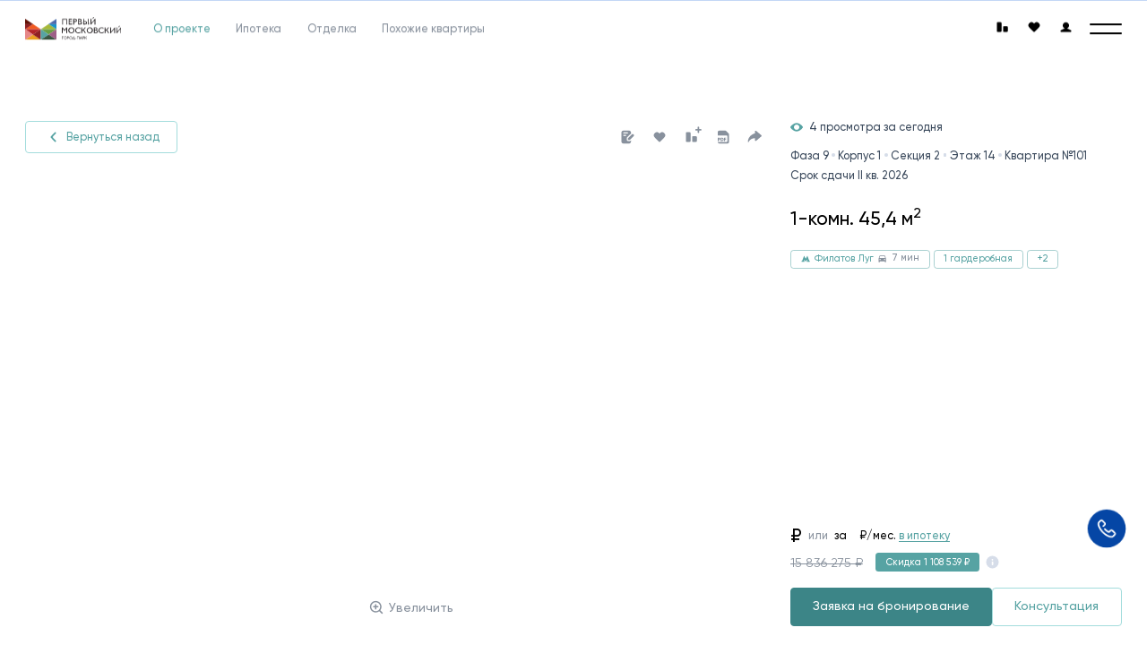

--- FILE ---
content_type: text/html; charset=utf-8
request_url: https://www.absrealty.ru/projects/pervyj-moskovskij/phase-9/building-1/section-2/floor-14/number-101/
body_size: 101055
content:
<!doctype html>
<html data-n-head-ssr lang="ru" data-n-head="%7B%22lang%22:%7B%22ssr%22:%22ru%22%7D%7D">
  <head >
    <meta data-n-head="ssr" charset="utf-8"><meta data-n-head="ssr" name="viewport" content="width=device-width, initial-scale=1"><meta data-n-head="ssr" name="yandex-verification" content="bc27960c3e7d16dc"><meta data-n-head="ssr" name="msapplication-TileColor" content="#fff"><meta data-n-head="ssr" name="theme-color" content="#fff"><meta data-n-head="ssr" data-hid="description" name="description" content="Продается однокомнатная квартира 45.4 м2 в корпусе 1 в ЖК «Первый Московский» от компании «Абсолют Недвижимость» по цене 14 727 736 ₽"><meta data-n-head="ssr" data-hid="og:description" name="og:description" content="Продается однокомнатная квартира 45.4 м2 в корпусе 1 в ЖК «Первый Московский» от компании «Абсолют Недвижимость» по цене 14 727 736 ₽"><meta data-n-head="ssr" data-hid="og:url" name="og:url" content="/projects/pervyj-moskovskij/phase-9/building-1/section-2/floor-14/number-101/"><meta data-n-head="ssr" data-hid="og:title" name="og:title" content="Купить однокомнатную квартиру 45.4 м2 в ЖК «Первый Московский» от компании «Абсолют Недвижимость» по цене 14 727 736 ₽"><meta data-n-head="ssr" data-hid="og:type" name="og:type" content="article"><meta data-n-head="ssr" data-hid="og:image" name="og:image" content="https://cdn.absrealty.ru/media/ro/pl/s2_14-101.svg"><title>ЖК «Первый Московский» – Квартира 45.4 м2</title><link data-n-head="ssr" rel="icon" type="image/x-icon" href="https://cdn.absrealty.ru/_nuxt/favicons/favicon.ico"><link data-n-head="ssr" rel="icon" type="image/png" sizes="32x32" href="https://cdn.absrealty.ru/_nuxt/favicons/favicon-32x32.png"><link data-n-head="ssr" rel="icon" type="image/png" sizes="16x16" href="https://cdn.absrealty.ru/_nuxt/favicons/favicon-16x16.png"><link data-n-head="ssr" rel="apple-touch-icon" sizes="180x180" href="https://cdn.absrealty.ru/_nuxt/favicons/apple-touch-icon.png"><link data-n-head="ssr" rel="manifest" href="https://cdn.absrealty.ru/_nuxt/favicons/site.webmanifest"><link data-n-head="ssr" rel="mask-icon" href="https://cdn.absrealty.ru/_nuxt/favicons/safari-pinned-tab.svg" color="#1162d9"><link data-n-head="ssr" rel="canonical" href="/projects/pervyj-moskovskij/phase-9/building-1/section-2/floor-14/number-101/"><script data-n-head="ssr">if (!document.location.search.includes('nogtm=true')) {
              
                    var adcm_config = {
                        id: 6636
                    };
                
           }</script><script data-n-head="ssr" src="https://captcha-api.yandex.ru/captcha.js?render=onload&onload=onloadFunction" defer></script><script data-n-head="ssr" ssr="true">var __cs = __cs || [];
                    __cs.push(["setCsAccount", "gCGlGtkoI6gRE2UCb3RH16tR966sMvd5"]);
                    __cs.push(["applyWidgetsOptions", {
                        'sitephone2': {
                            desktop: {
                                css: '//custom.comagic.ru/static/PRSL-2116/sitephone/sitephone_desktop.css',
                                js: '//custom.comagic.ru/static/PRSL-2116/sitephone/sitephone_desktop.js',
                                tpls: {
                                    'sitephone': '//custom.comagic.ru/static/PRSL-2116/sitephone/sitephone_desktop.html',
                                }
                            },
                            tablet: {
                                css: '//custom.comagic.ru/static/PRSL-2116/sitephone/sitephone_desktop.css',
                                js: '//custom.comagic.ru/static/PRSL-2116/sitephone/sitephone_desktop.js',
                                tpls: {
                                    'sitephone': '//custom.comagic.ru/static/PRSL-2116/sitephone/sitephone_desktop.html',
                                }
                            },
                            mobile: {
                                css: '//custom.comagic.ru/static/PRSL-2116/sitephone/sitephone_mobile.css',
                                js: '//custom.comagic.ru/static/PRSL-2116/sitephone/sitephone_mobile.js',
                                tpls: {
                                    "sitephone": '//custom.comagic.ru/static/PRSL-2116/sitephone/sitephone_mobile.html'
                                }
                            }
                        }
                    }]);
                    __cs.push(["setCsHost", "//server.comagic.ru/comagic"]);
                    __cs.push(["setDynamicalReplacement", true]);</script><script data-n-head="ssr" ssr="true">window.__cs_onReplacePhones=function(n){return!1};</script><script data-n-head="ssr" async>if (!document.location.search.includes('nogtm=true')) {
              
                    (function(w,d,s,l,i){w[l]=w[l]||[];w[l].push({'gtm.start':
                    new Date().getTime(),event:'gtm.js'});var f=d.getElementsByTagName(s)[0],
                    j=d.createElement(s),dl=l!='dataLayer'?'&l='+l:'';j.async=true;j.src=
                    'https://www.googletagmanager.com/gtm.js?id='+i+dl;f.parentNode.insertBefore(j,f);
                    })(window,document,'script','dataLayer','GTM-NP6Q5K');
                
           }</script><link rel="preload" href="https://cdn.absrealty.ru/_nuxt/8527070.js" as="script"><link rel="preload" href="https://cdn.absrealty.ru/_nuxt/5b58c28.js" as="script"><link rel="preload" href="https://cdn.absrealty.ru/_nuxt/42b9c6a.js" as="script"><link rel="preload" href="https://cdn.absrealty.ru/_nuxt/28221b4.js" as="script"><link rel="preload" href="https://cdn.absrealty.ru/_nuxt/1c24884.js" as="script"><link rel="preload" href="https://cdn.absrealty.ru/_nuxt/5d09aaa.js" as="script"><link rel="preload" href="https://cdn.absrealty.ru/_nuxt/b14fb88.js" as="script"><link rel="preload" href="https://cdn.absrealty.ru/_nuxt/2658e33.js" as="script"><link rel="preload" href="https://cdn.absrealty.ru/_nuxt/5e58340.js" as="script"><link rel="preload" href="https://cdn.absrealty.ru/_nuxt/be91c20.js" as="script"><link rel="preload" href="https://cdn.absrealty.ru/_nuxt/627cf21.js" as="script"><link rel="preload" href="https://cdn.absrealty.ru/_nuxt/c4c1a2e.js" as="script"><link rel="preload" href="https://cdn.absrealty.ru/_nuxt/671f9ae.js" as="script"><link rel="preload" href="https://cdn.absrealty.ru/_nuxt/011308a.js" as="script"><link rel="preload" href="https://cdn.absrealty.ru/_nuxt/96cc46c.js" as="script"><link rel="preload" href="https://cdn.absrealty.ru/_nuxt/8c701bd.js" as="script"><link rel="preload" href="https://cdn.absrealty.ru/_nuxt/8d158a1.js" as="script"><link rel="preload" href="https://cdn.absrealty.ru/_nuxt/0dae9fa.js" as="script"><link rel="preload" href="https://cdn.absrealty.ru/_nuxt/61d389c.js" as="script"><link rel="preload" href="https://cdn.absrealty.ru/_nuxt/003ce1e.js" as="script"><link rel="preload" href="https://cdn.absrealty.ru/_nuxt/849363c.js" as="script"><style data-vue-ssr-id="9e4f9518:0 315fe6bc:0 4fca2b38:0 4f318188:0 2901aeae:0 9f06a33a:0 46ebbad7:0 e74b9d3e:0 c36154ce:0 728bdf48:0 ef237fe8:0 5c69d29c:0 4ced8266:0 08f16225:0 e8cef862:0 2145d3e4:0 20603944:0 3cdf57e8:0 20a40bb0:0 45fb085c:0 480efcf9:0 29858ac0:0 7cbdd276:0 8587c3b8:0 47bd2fca:0 287bc740:0 031fb278:0 04d1e480:0 12e766e9:0 740222a1:0 5a3fc405:0 0faf51bd:0 de7ed6e6:0 52202fdc:0 007023e4:0 691a4cef:0 03af9262:0 5fae277e:0 67d34c56:0 4067ffe4:0 4ce287fe:0 174d4ecc:0 3d87c4ee:0 1bef1b89:0 3a321c3c:0 b93e2d78:0 28cb062a:0 2bdd044c:0 c09f4b98:0 5bb860cb:0 128bc9fb:0 5fc388ce:0 469a34d6:0 9effbe46:0 26dd32a6:0 759b9ea2:0 51430036:0 d7413bae:0 6135a1cf:0 e899726c:0 3820710d:0 69bf1a07:0 542cb074:0 4130b6d3:0 51e94898:0 a478a842:0 4788c11e:0 bbe871ba:0 b2a681ca:0 5fe1bac3:0 4b93dd12:0 6c3a6372:0">.mapboxgl-map{font:12px/20px Helvetica Neue,Arial,Helvetica,sans-serif;overflow:hidden;position:relative;-webkit-tap-highlight-color:rgba(0,0,0,0)}.mapboxgl-canvas{left:0;position:absolute;top:0}.mapboxgl-map:-webkit-full-screen{height:100%;width:100%}.mapboxgl-canary{background-color:salmon}.mapboxgl-canvas-container.mapboxgl-interactive,.mapboxgl-ctrl-group button.mapboxgl-ctrl-compass{cursor:grab;-webkit-user-select:none;user-select:none}.mapboxgl-canvas-container.mapboxgl-interactive.mapboxgl-track-pointer{cursor:pointer}.mapboxgl-canvas-container.mapboxgl-interactive:active,.mapboxgl-ctrl-group button.mapboxgl-ctrl-compass:active{cursor:grabbing}.mapboxgl-canvas-container.mapboxgl-touch-zoom-rotate,.mapboxgl-canvas-container.mapboxgl-touch-zoom-rotate .mapboxgl-canvas{touch-action:pan-x pan-y}.mapboxgl-canvas-container.mapboxgl-touch-drag-pan,.mapboxgl-canvas-container.mapboxgl-touch-drag-pan .mapboxgl-canvas{touch-action:pinch-zoom}.mapboxgl-canvas-container.mapboxgl-touch-zoom-rotate.mapboxgl-touch-drag-pan,.mapboxgl-canvas-container.mapboxgl-touch-zoom-rotate.mapboxgl-touch-drag-pan .mapboxgl-canvas{touch-action:none}.mapboxgl-ctrl-bottom-left,.mapboxgl-ctrl-bottom-right,.mapboxgl-ctrl-top-left,.mapboxgl-ctrl-top-right{pointer-events:none;position:absolute;z-index:2}.mapboxgl-ctrl-top-left{left:0;top:0}.mapboxgl-ctrl-top-right{right:0;top:0}.mapboxgl-ctrl-bottom-left{bottom:0;left:0}.mapboxgl-ctrl-bottom-right{bottom:0;right:0}.mapboxgl-ctrl{clear:both;pointer-events:auto;transform:translate(0)}.mapboxgl-ctrl-top-left .mapboxgl-ctrl{float:left;margin:10px 0 0 10px}.mapboxgl-ctrl-top-right .mapboxgl-ctrl{float:right;margin:10px 10px 0 0}.mapboxgl-ctrl-bottom-left .mapboxgl-ctrl{float:left;margin:0 0 10px 10px}.mapboxgl-ctrl-bottom-right .mapboxgl-ctrl{float:right;margin:0 10px 10px 0}.mapboxgl-ctrl-group{background:#fff;border-radius:4px}.mapboxgl-ctrl-group:not(:empty){box-shadow:0 0 0 2px #0000001a}@media (-ms-high-contrast:active){.mapboxgl-ctrl-group:not(:empty){box-shadow:0 0 0 2px ButtonText}}.mapboxgl-ctrl-group button{background-color:initial;border:0;box-sizing:border-box;cursor:pointer;display:block;height:29px;outline:none;padding:0;width:29px}.mapboxgl-ctrl-group button+button{border-top:1px solid #ddd}.mapboxgl-ctrl button .mapboxgl-ctrl-icon{background-position:50%;background-repeat:no-repeat;display:block;height:100%;width:100%}@media (-ms-high-contrast:active){.mapboxgl-ctrl-icon{background-color:initial}.mapboxgl-ctrl-group button+button{border-top:1px solid ButtonText}}.mapboxgl-ctrl button::-moz-focus-inner{border:0;padding:0}.mapboxgl-ctrl-attrib-button:focus,.mapboxgl-ctrl-group button:focus{box-shadow:0 0 2px 2px #0096ff}.mapboxgl-ctrl button:disabled{cursor:not-allowed}.mapboxgl-ctrl button:disabled .mapboxgl-ctrl-icon{opacity:.25}.mapboxgl-ctrl button:not(:disabled):hover{background-color:#0000000d}.mapboxgl-ctrl-group button:focus:focus-visible{box-shadow:0 0 2px 2px #0096ff}.mapboxgl-ctrl-group button:focus:not(:focus-visible){box-shadow:none}.mapboxgl-ctrl-group button:focus:first-child{border-radius:4px 4px 0 0}.mapboxgl-ctrl-group button:focus:last-child{border-radius:0 0 4px 4px}.mapboxgl-ctrl-group button:focus:only-child{border-radius:inherit}.mapboxgl-ctrl button.mapboxgl-ctrl-zoom-out .mapboxgl-ctrl-icon{background-image:url("data:image/svg+xml;charset=utf-8,%3Csvg xmlns='http://www.w3.org/2000/svg' width='29' height='29' fill='%23333' viewBox='0 0 29 29'%3E%3Cpath d='M10 13c-.75 0-1.5.75-1.5 1.5S9.25 16 10 16h9c.75 0 1.5-.75 1.5-1.5S19.75 13 19 13z'/%3E%3C/svg%3E")}.mapboxgl-ctrl button.mapboxgl-ctrl-zoom-in .mapboxgl-ctrl-icon{background-image:url("data:image/svg+xml;charset=utf-8,%3Csvg xmlns='http://www.w3.org/2000/svg' width='29' height='29' fill='%23333' viewBox='0 0 29 29'%3E%3Cpath d='M14.5 8.5c-.75 0-1.5.75-1.5 1.5v3h-3c-.75 0-1.5.75-1.5 1.5S9.25 16 10 16h3v3c0 .75.75 1.5 1.5 1.5S16 19.75 16 19v-3h3c.75 0 1.5-.75 1.5-1.5S19.75 13 19 13h-3v-3c0-.75-.75-1.5-1.5-1.5'/%3E%3C/svg%3E")}@media (-ms-high-contrast:active){.mapboxgl-ctrl button.mapboxgl-ctrl-zoom-out .mapboxgl-ctrl-icon{background-image:url("data:image/svg+xml;charset=utf-8,%3Csvg xmlns='http://www.w3.org/2000/svg' width='29' height='29' fill='%23fff' viewBox='0 0 29 29'%3E%3Cpath d='M10 13c-.75 0-1.5.75-1.5 1.5S9.25 16 10 16h9c.75 0 1.5-.75 1.5-1.5S19.75 13 19 13z'/%3E%3C/svg%3E")}.mapboxgl-ctrl button.mapboxgl-ctrl-zoom-in .mapboxgl-ctrl-icon{background-image:url("data:image/svg+xml;charset=utf-8,%3Csvg xmlns='http://www.w3.org/2000/svg' width='29' height='29' fill='%23fff' viewBox='0 0 29 29'%3E%3Cpath d='M14.5 8.5c-.75 0-1.5.75-1.5 1.5v3h-3c-.75 0-1.5.75-1.5 1.5S9.25 16 10 16h3v3c0 .75.75 1.5 1.5 1.5S16 19.75 16 19v-3h3c.75 0 1.5-.75 1.5-1.5S19.75 13 19 13h-3v-3c0-.75-.75-1.5-1.5-1.5'/%3E%3C/svg%3E")}}@media (-ms-high-contrast:black-on-white){.mapboxgl-ctrl button.mapboxgl-ctrl-zoom-out .mapboxgl-ctrl-icon{background-image:url("data:image/svg+xml;charset=utf-8,%3Csvg xmlns='http://www.w3.org/2000/svg' width='29' height='29' viewBox='0 0 29 29'%3E%3Cpath d='M10 13c-.75 0-1.5.75-1.5 1.5S9.25 16 10 16h9c.75 0 1.5-.75 1.5-1.5S19.75 13 19 13z'/%3E%3C/svg%3E")}.mapboxgl-ctrl button.mapboxgl-ctrl-zoom-in .mapboxgl-ctrl-icon{background-image:url("data:image/svg+xml;charset=utf-8,%3Csvg xmlns='http://www.w3.org/2000/svg' width='29' height='29' viewBox='0 0 29 29'%3E%3Cpath d='M14.5 8.5c-.75 0-1.5.75-1.5 1.5v3h-3c-.75 0-1.5.75-1.5 1.5S9.25 16 10 16h3v3c0 .75.75 1.5 1.5 1.5S16 19.75 16 19v-3h3c.75 0 1.5-.75 1.5-1.5S19.75 13 19 13h-3v-3c0-.75-.75-1.5-1.5-1.5'/%3E%3C/svg%3E")}}.mapboxgl-ctrl button.mapboxgl-ctrl-fullscreen .mapboxgl-ctrl-icon{background-image:url("data:image/svg+xml;charset=utf-8,%3Csvg xmlns='http://www.w3.org/2000/svg' width='29' height='29' fill='%23333' viewBox='0 0 29 29'%3E%3Cpath d='M24 16v5.5c0 1.75-.75 2.5-2.5 2.5H16v-1l3-1.5-4-5.5 1-1 5.5 4 1.5-3zM6 16l1.5 3 5.5-4 1 1-4 5.5 3 1.5v1H7.5C5.75 24 5 23.25 5 21.5V16zm7-11v1l-3 1.5 4 5.5-1 1-5.5-4L6 13H5V7.5C5 5.75 5.75 5 7.5 5zm11 2.5c0-1.75-.75-2.5-2.5-2.5H16v1l3 1.5-4 5.5 1 1 5.5-4 1.5 3h1z'/%3E%3C/svg%3E")}.mapboxgl-ctrl button.mapboxgl-ctrl-shrink .mapboxgl-ctrl-icon{background-image:url("data:image/svg+xml;charset=utf-8,%3Csvg xmlns='http://www.w3.org/2000/svg' width='29' height='29' viewBox='0 0 29 29'%3E%3Cpath d='M18.5 16c-1.75 0-2.5.75-2.5 2.5V24h1l1.5-3 5.5 4 1-1-4-5.5 3-1.5v-1zM13 18.5c0-1.75-.75-2.5-2.5-2.5H5v1l3 1.5L4 24l1 1 5.5-4 1.5 3h1zm3-8c0 1.75.75 2.5 2.5 2.5H24v-1l-3-1.5L25 5l-1-1-5.5 4L17 5h-1zM10.5 13c1.75 0 2.5-.75 2.5-2.5V5h-1l-1.5 3L5 4 4 5l4 5.5L5 12v1z'/%3E%3C/svg%3E")}@media (-ms-high-contrast:active){.mapboxgl-ctrl button.mapboxgl-ctrl-fullscreen .mapboxgl-ctrl-icon{background-image:url("data:image/svg+xml;charset=utf-8,%3Csvg xmlns='http://www.w3.org/2000/svg' width='29' height='29' fill='%23fff' viewBox='0 0 29 29'%3E%3Cpath d='M24 16v5.5c0 1.75-.75 2.5-2.5 2.5H16v-1l3-1.5-4-5.5 1-1 5.5 4 1.5-3zM6 16l1.5 3 5.5-4 1 1-4 5.5 3 1.5v1H7.5C5.75 24 5 23.25 5 21.5V16zm7-11v1l-3 1.5 4 5.5-1 1-5.5-4L6 13H5V7.5C5 5.75 5.75 5 7.5 5zm11 2.5c0-1.75-.75-2.5-2.5-2.5H16v1l3 1.5-4 5.5 1 1 5.5-4 1.5 3h1z'/%3E%3C/svg%3E")}.mapboxgl-ctrl button.mapboxgl-ctrl-shrink .mapboxgl-ctrl-icon{background-image:url("data:image/svg+xml;charset=utf-8,%3Csvg xmlns='http://www.w3.org/2000/svg' width='29' height='29' fill='%23fff' viewBox='0 0 29 29'%3E%3Cpath d='M18.5 16c-1.75 0-2.5.75-2.5 2.5V24h1l1.5-3 5.5 4 1-1-4-5.5 3-1.5v-1zM13 18.5c0-1.75-.75-2.5-2.5-2.5H5v1l3 1.5L4 24l1 1 5.5-4 1.5 3h1zm3-8c0 1.75.75 2.5 2.5 2.5H24v-1l-3-1.5L25 5l-1-1-5.5 4L17 5h-1zM10.5 13c1.75 0 2.5-.75 2.5-2.5V5h-1l-1.5 3L5 4 4 5l4 5.5L5 12v1z'/%3E%3C/svg%3E")}}@media (-ms-high-contrast:black-on-white){.mapboxgl-ctrl button.mapboxgl-ctrl-fullscreen .mapboxgl-ctrl-icon{background-image:url("data:image/svg+xml;charset=utf-8,%3Csvg xmlns='http://www.w3.org/2000/svg' width='29' height='29' viewBox='0 0 29 29'%3E%3Cpath d='M24 16v5.5c0 1.75-.75 2.5-2.5 2.5H16v-1l3-1.5-4-5.5 1-1 5.5 4 1.5-3zM6 16l1.5 3 5.5-4 1 1-4 5.5 3 1.5v1H7.5C5.75 24 5 23.25 5 21.5V16zm7-11v1l-3 1.5 4 5.5-1 1-5.5-4L6 13H5V7.5C5 5.75 5.75 5 7.5 5zm11 2.5c0-1.75-.75-2.5-2.5-2.5H16v1l3 1.5-4 5.5 1 1 5.5-4 1.5 3h1z'/%3E%3C/svg%3E")}.mapboxgl-ctrl button.mapboxgl-ctrl-shrink .mapboxgl-ctrl-icon{background-image:url("data:image/svg+xml;charset=utf-8,%3Csvg xmlns='http://www.w3.org/2000/svg' width='29' height='29' viewBox='0 0 29 29'%3E%3Cpath d='M18.5 16c-1.75 0-2.5.75-2.5 2.5V24h1l1.5-3 5.5 4 1-1-4-5.5 3-1.5v-1zM13 18.5c0-1.75-.75-2.5-2.5-2.5H5v1l3 1.5L4 24l1 1 5.5-4 1.5 3h1zm3-8c0 1.75.75 2.5 2.5 2.5H24v-1l-3-1.5L25 5l-1-1-5.5 4L17 5h-1zM10.5 13c1.75 0 2.5-.75 2.5-2.5V5h-1l-1.5 3L5 4 4 5l4 5.5L5 12v1z'/%3E%3C/svg%3E")}}.mapboxgl-ctrl button.mapboxgl-ctrl-compass .mapboxgl-ctrl-icon{background-image:url("data:image/svg+xml;charset=utf-8,%3Csvg xmlns='http://www.w3.org/2000/svg' width='29' height='29' fill='%23333' viewBox='0 0 29 29'%3E%3Cpath d='m10.5 14 4-8 4 8z'/%3E%3Cpath fill='%23ccc' d='m10.5 16 4 8 4-8z'/%3E%3C/svg%3E")}@media (-ms-high-contrast:active){.mapboxgl-ctrl button.mapboxgl-ctrl-compass .mapboxgl-ctrl-icon{background-image:url("data:image/svg+xml;charset=utf-8,%3Csvg xmlns='http://www.w3.org/2000/svg' width='29' height='29' fill='%23fff' viewBox='0 0 29 29'%3E%3Cpath d='m10.5 14 4-8 4 8z'/%3E%3Cpath fill='%23999' d='m10.5 16 4 8 4-8z'/%3E%3C/svg%3E")}}@media (-ms-high-contrast:black-on-white){.mapboxgl-ctrl button.mapboxgl-ctrl-compass .mapboxgl-ctrl-icon{background-image:url("data:image/svg+xml;charset=utf-8,%3Csvg xmlns='http://www.w3.org/2000/svg' width='29' height='29' viewBox='0 0 29 29'%3E%3Cpath d='m10.5 14 4-8 4 8z'/%3E%3Cpath fill='%23ccc' d='m10.5 16 4 8 4-8z'/%3E%3C/svg%3E")}}.mapboxgl-ctrl button.mapboxgl-ctrl-geolocate .mapboxgl-ctrl-icon{background-image:url("data:image/svg+xml;charset=utf-8,%3Csvg xmlns='http://www.w3.org/2000/svg' width='29' height='29' fill='%23333' viewBox='0 0 20 20'%3E%3Cpath d='M10 4C9 4 9 5 9 5v.1A5 5 0 0 0 5.1 9H5s-1 0-1 1 1 1 1 1h.1A5 5 0 0 0 9 14.9v.1s0 1 1 1 1-1 1-1v-.1a5 5 0 0 0 3.9-3.9h.1s1 0 1-1-1-1-1-1h-.1A5 5 0 0 0 11 5.1V5s0-1-1-1m0 2.5a3.5 3.5 0 1 1 0 7 3.5 3.5 0 1 1 0-7'/%3E%3Ccircle cx='10' cy='10' r='2'/%3E%3C/svg%3E")}.mapboxgl-ctrl button.mapboxgl-ctrl-geolocate:disabled .mapboxgl-ctrl-icon{background-image:url("data:image/svg+xml;charset=utf-8,%3Csvg xmlns='http://www.w3.org/2000/svg' width='29' height='29' fill='%23aaa' viewBox='0 0 20 20'%3E%3Cpath d='M10 4C9 4 9 5 9 5v.1A5 5 0 0 0 5.1 9H5s-1 0-1 1 1 1 1 1h.1A5 5 0 0 0 9 14.9v.1s0 1 1 1 1-1 1-1v-.1a5 5 0 0 0 3.9-3.9h.1s1 0 1-1-1-1-1-1h-.1A5 5 0 0 0 11 5.1V5s0-1-1-1m0 2.5a3.5 3.5 0 1 1 0 7 3.5 3.5 0 1 1 0-7'/%3E%3Ccircle cx='10' cy='10' r='2'/%3E%3Cpath fill='red' d='m14 5 1 1-9 9-1-1z'/%3E%3C/svg%3E")}.mapboxgl-ctrl button.mapboxgl-ctrl-geolocate.mapboxgl-ctrl-geolocate-active .mapboxgl-ctrl-icon{background-image:url("data:image/svg+xml;charset=utf-8,%3Csvg xmlns='http://www.w3.org/2000/svg' width='29' height='29' fill='%2333b5e5' viewBox='0 0 20 20'%3E%3Cpath d='M10 4C9 4 9 5 9 5v.1A5 5 0 0 0 5.1 9H5s-1 0-1 1 1 1 1 1h.1A5 5 0 0 0 9 14.9v.1s0 1 1 1 1-1 1-1v-.1a5 5 0 0 0 3.9-3.9h.1s1 0 1-1-1-1-1-1h-.1A5 5 0 0 0 11 5.1V5s0-1-1-1m0 2.5a3.5 3.5 0 1 1 0 7 3.5 3.5 0 1 1 0-7'/%3E%3Ccircle cx='10' cy='10' r='2'/%3E%3C/svg%3E")}.mapboxgl-ctrl button.mapboxgl-ctrl-geolocate.mapboxgl-ctrl-geolocate-active-error .mapboxgl-ctrl-icon{background-image:url("data:image/svg+xml;charset=utf-8,%3Csvg xmlns='http://www.w3.org/2000/svg' width='29' height='29' fill='%23e58978' viewBox='0 0 20 20'%3E%3Cpath d='M10 4C9 4 9 5 9 5v.1A5 5 0 0 0 5.1 9H5s-1 0-1 1 1 1 1 1h.1A5 5 0 0 0 9 14.9v.1s0 1 1 1 1-1 1-1v-.1a5 5 0 0 0 3.9-3.9h.1s1 0 1-1-1-1-1-1h-.1A5 5 0 0 0 11 5.1V5s0-1-1-1m0 2.5a3.5 3.5 0 1 1 0 7 3.5 3.5 0 1 1 0-7'/%3E%3Ccircle cx='10' cy='10' r='2'/%3E%3C/svg%3E")}.mapboxgl-ctrl button.mapboxgl-ctrl-geolocate.mapboxgl-ctrl-geolocate-background .mapboxgl-ctrl-icon{background-image:url("data:image/svg+xml;charset=utf-8,%3Csvg xmlns='http://www.w3.org/2000/svg' width='29' height='29' fill='%2333b5e5' viewBox='0 0 20 20'%3E%3Cpath d='M10 4C9 4 9 5 9 5v.1A5 5 0 0 0 5.1 9H5s-1 0-1 1 1 1 1 1h.1A5 5 0 0 0 9 14.9v.1s0 1 1 1 1-1 1-1v-.1a5 5 0 0 0 3.9-3.9h.1s1 0 1-1-1-1-1-1h-.1A5 5 0 0 0 11 5.1V5s0-1-1-1m0 2.5a3.5 3.5 0 1 1 0 7 3.5 3.5 0 1 1 0-7'/%3E%3C/svg%3E")}.mapboxgl-ctrl button.mapboxgl-ctrl-geolocate.mapboxgl-ctrl-geolocate-background-error .mapboxgl-ctrl-icon{background-image:url("data:image/svg+xml;charset=utf-8,%3Csvg xmlns='http://www.w3.org/2000/svg' width='29' height='29' fill='%23e54e33' viewBox='0 0 20 20'%3E%3Cpath d='M10 4C9 4 9 5 9 5v.1A5 5 0 0 0 5.1 9H5s-1 0-1 1 1 1 1 1h.1A5 5 0 0 0 9 14.9v.1s0 1 1 1 1-1 1-1v-.1a5 5 0 0 0 3.9-3.9h.1s1 0 1-1-1-1-1-1h-.1A5 5 0 0 0 11 5.1V5s0-1-1-1m0 2.5a3.5 3.5 0 1 1 0 7 3.5 3.5 0 1 1 0-7'/%3E%3C/svg%3E")}.mapboxgl-ctrl button.mapboxgl-ctrl-geolocate.mapboxgl-ctrl-geolocate-waiting .mapboxgl-ctrl-icon{animation:mapboxgl-spin 2s linear infinite}@media (-ms-high-contrast:active){.mapboxgl-ctrl button.mapboxgl-ctrl-geolocate .mapboxgl-ctrl-icon{background-image:url("data:image/svg+xml;charset=utf-8,%3Csvg xmlns='http://www.w3.org/2000/svg' width='29' height='29' fill='%23fff' viewBox='0 0 20 20'%3E%3Cpath d='M10 4C9 4 9 5 9 5v.1A5 5 0 0 0 5.1 9H5s-1 0-1 1 1 1 1 1h.1A5 5 0 0 0 9 14.9v.1s0 1 1 1 1-1 1-1v-.1a5 5 0 0 0 3.9-3.9h.1s1 0 1-1-1-1-1-1h-.1A5 5 0 0 0 11 5.1V5s0-1-1-1m0 2.5a3.5 3.5 0 1 1 0 7 3.5 3.5 0 1 1 0-7'/%3E%3Ccircle cx='10' cy='10' r='2'/%3E%3C/svg%3E")}.mapboxgl-ctrl button.mapboxgl-ctrl-geolocate:disabled .mapboxgl-ctrl-icon{background-image:url("data:image/svg+xml;charset=utf-8,%3Csvg xmlns='http://www.w3.org/2000/svg' width='29' height='29' fill='%23999' viewBox='0 0 20 20'%3E%3Cpath d='M10 4C9 4 9 5 9 5v.1A5 5 0 0 0 5.1 9H5s-1 0-1 1 1 1 1 1h.1A5 5 0 0 0 9 14.9v.1s0 1 1 1 1-1 1-1v-.1a5 5 0 0 0 3.9-3.9h.1s1 0 1-1-1-1-1-1h-.1A5 5 0 0 0 11 5.1V5s0-1-1-1m0 2.5a3.5 3.5 0 1 1 0 7 3.5 3.5 0 1 1 0-7'/%3E%3Ccircle cx='10' cy='10' r='2'/%3E%3Cpath fill='red' d='m14 5 1 1-9 9-1-1z'/%3E%3C/svg%3E")}.mapboxgl-ctrl button.mapboxgl-ctrl-geolocate.mapboxgl-ctrl-geolocate-active .mapboxgl-ctrl-icon{background-image:url("data:image/svg+xml;charset=utf-8,%3Csvg xmlns='http://www.w3.org/2000/svg' width='29' height='29' fill='%2333b5e5' viewBox='0 0 20 20'%3E%3Cpath d='M10 4C9 4 9 5 9 5v.1A5 5 0 0 0 5.1 9H5s-1 0-1 1 1 1 1 1h.1A5 5 0 0 0 9 14.9v.1s0 1 1 1 1-1 1-1v-.1a5 5 0 0 0 3.9-3.9h.1s1 0 1-1-1-1-1-1h-.1A5 5 0 0 0 11 5.1V5s0-1-1-1m0 2.5a3.5 3.5 0 1 1 0 7 3.5 3.5 0 1 1 0-7'/%3E%3Ccircle cx='10' cy='10' r='2'/%3E%3C/svg%3E")}.mapboxgl-ctrl button.mapboxgl-ctrl-geolocate.mapboxgl-ctrl-geolocate-active-error .mapboxgl-ctrl-icon{background-image:url("data:image/svg+xml;charset=utf-8,%3Csvg xmlns='http://www.w3.org/2000/svg' width='29' height='29' fill='%23e58978' viewBox='0 0 20 20'%3E%3Cpath d='M10 4C9 4 9 5 9 5v.1A5 5 0 0 0 5.1 9H5s-1 0-1 1 1 1 1 1h.1A5 5 0 0 0 9 14.9v.1s0 1 1 1 1-1 1-1v-.1a5 5 0 0 0 3.9-3.9h.1s1 0 1-1-1-1-1-1h-.1A5 5 0 0 0 11 5.1V5s0-1-1-1m0 2.5a3.5 3.5 0 1 1 0 7 3.5 3.5 0 1 1 0-7'/%3E%3Ccircle cx='10' cy='10' r='2'/%3E%3C/svg%3E")}.mapboxgl-ctrl button.mapboxgl-ctrl-geolocate.mapboxgl-ctrl-geolocate-background .mapboxgl-ctrl-icon{background-image:url("data:image/svg+xml;charset=utf-8,%3Csvg xmlns='http://www.w3.org/2000/svg' width='29' height='29' fill='%2333b5e5' viewBox='0 0 20 20'%3E%3Cpath d='M10 4C9 4 9 5 9 5v.1A5 5 0 0 0 5.1 9H5s-1 0-1 1 1 1 1 1h.1A5 5 0 0 0 9 14.9v.1s0 1 1 1 1-1 1-1v-.1a5 5 0 0 0 3.9-3.9h.1s1 0 1-1-1-1-1-1h-.1A5 5 0 0 0 11 5.1V5s0-1-1-1m0 2.5a3.5 3.5 0 1 1 0 7 3.5 3.5 0 1 1 0-7'/%3E%3C/svg%3E")}.mapboxgl-ctrl button.mapboxgl-ctrl-geolocate.mapboxgl-ctrl-geolocate-background-error .mapboxgl-ctrl-icon{background-image:url("data:image/svg+xml;charset=utf-8,%3Csvg xmlns='http://www.w3.org/2000/svg' width='29' height='29' fill='%23e54e33' viewBox='0 0 20 20'%3E%3Cpath d='M10 4C9 4 9 5 9 5v.1A5 5 0 0 0 5.1 9H5s-1 0-1 1 1 1 1 1h.1A5 5 0 0 0 9 14.9v.1s0 1 1 1 1-1 1-1v-.1a5 5 0 0 0 3.9-3.9h.1s1 0 1-1-1-1-1-1h-.1A5 5 0 0 0 11 5.1V5s0-1-1-1m0 2.5a3.5 3.5 0 1 1 0 7 3.5 3.5 0 1 1 0-7'/%3E%3C/svg%3E")}}@media (-ms-high-contrast:black-on-white){.mapboxgl-ctrl button.mapboxgl-ctrl-geolocate .mapboxgl-ctrl-icon{background-image:url("data:image/svg+xml;charset=utf-8,%3Csvg xmlns='http://www.w3.org/2000/svg' width='29' height='29' viewBox='0 0 20 20'%3E%3Cpath d='M10 4C9 4 9 5 9 5v.1A5 5 0 0 0 5.1 9H5s-1 0-1 1 1 1 1 1h.1A5 5 0 0 0 9 14.9v.1s0 1 1 1 1-1 1-1v-.1a5 5 0 0 0 3.9-3.9h.1s1 0 1-1-1-1-1-1h-.1A5 5 0 0 0 11 5.1V5s0-1-1-1m0 2.5a3.5 3.5 0 1 1 0 7 3.5 3.5 0 1 1 0-7'/%3E%3Ccircle cx='10' cy='10' r='2'/%3E%3C/svg%3E")}.mapboxgl-ctrl button.mapboxgl-ctrl-geolocate:disabled .mapboxgl-ctrl-icon{background-image:url("data:image/svg+xml;charset=utf-8,%3Csvg xmlns='http://www.w3.org/2000/svg' width='29' height='29' fill='%23666' viewBox='0 0 20 20'%3E%3Cpath d='M10 4C9 4 9 5 9 5v.1A5 5 0 0 0 5.1 9H5s-1 0-1 1 1 1 1 1h.1A5 5 0 0 0 9 14.9v.1s0 1 1 1 1-1 1-1v-.1a5 5 0 0 0 3.9-3.9h.1s1 0 1-1-1-1-1-1h-.1A5 5 0 0 0 11 5.1V5s0-1-1-1m0 2.5a3.5 3.5 0 1 1 0 7 3.5 3.5 0 1 1 0-7'/%3E%3Ccircle cx='10' cy='10' r='2'/%3E%3Cpath fill='red' d='m14 5 1 1-9 9-1-1z'/%3E%3C/svg%3E")}}@keyframes mapboxgl-spin{0%{transform:rotate(0deg)}to{transform:rotate(1turn)}}a.mapboxgl-ctrl-logo{background-image:url("data:image/svg+xml;charset=utf-8,%3Csvg xmlns='http://www.w3.org/2000/svg' xmlns:xlink='http://www.w3.org/1999/xlink' width='88' height='23' fill-rule='evenodd' viewBox='0 0 88 23'%3E%3Cdefs%3E%3Cpath id='a' d='M11.5 2.25c5.105 0 9.25 4.145 9.25 9.25s-4.145 9.25-9.25 9.25-9.25-4.145-9.25-9.25 4.145-9.25 9.25-9.25M6.997 15.983c-.051-.338-.828-5.802 2.233-8.873a4.4 4.4 0 0 1 3.13-1.28c1.27 0 2.49.51 3.39 1.42.91.9 1.42 2.12 1.42 3.39 0 1.18-.449 2.301-1.28 3.13C12.72 16.93 7 16 7 16zM15.3 10.5l-2 .8-.8 2-.8-2-2-.8 2-.8.8-2 .8 2z'/%3E%3Cpath id='b' d='M50.63 8c.13 0 .23.1.23.23V9c.7-.76 1.7-1.18 2.73-1.18 2.17 0 3.95 1.85 3.95 4.17s-1.77 4.19-3.94 4.19c-1.04 0-2.03-.43-2.74-1.18v3.77c0 .13-.1.23-.23.23h-1.4c-.13 0-.23-.1-.23-.23V8.23c0-.12.1-.23.23-.23zm-3.86.01c.01 0 .01 0 .01-.01.13 0 .22.1.22.22v7.55c0 .12-.1.23-.23.23h-1.4c-.13 0-.23-.1-.23-.23V15c-.7.76-1.69 1.19-2.73 1.19-2.17 0-3.94-1.87-3.94-4.19s1.77-4.19 3.94-4.19c1.03 0 2.02.43 2.73 1.18v-.75c0-.12.1-.23.23-.23zm26.375-.19a4.24 4.24 0 0 0-4.16 3.29c-.13.59-.13 1.19 0 1.77a4.23 4.23 0 0 0 4.17 3.3c2.35 0 4.26-1.87 4.26-4.19s-1.9-4.17-4.27-4.17M60.63 5c.13 0 .23.1.23.23v3.76c.7-.76 1.7-1.18 2.73-1.18 1.88 0 3.45 1.4 3.84 3.28.13.59.13 1.2 0 1.8-.39 1.88-1.96 3.29-3.84 3.29-1.03 0-2.02-.43-2.73-1.18v.77c0 .12-.1.23-.23.23h-1.4c-.13 0-.23-.1-.23-.23V5.23c0-.12.1-.23.23-.23zm-34 11h-1.4c-.13 0-.23-.11-.23-.23V8.22c.01-.13.1-.22.23-.22h1.4c.13 0 .22.11.23.22v.68c.5-.68 1.3-1.09 2.16-1.1h.03c1.09 0 2.09.6 2.6 1.55.45-.95 1.4-1.55 2.44-1.56 1.62 0 2.93 1.25 2.9 2.78l.03 5.2c0 .13-.1.23-.23.23h-1.41c-.13 0-.23-.11-.23-.23v-4.59c0-.98-.74-1.71-1.62-1.71-.8 0-1.46.7-1.59 1.62l.01 4.68c0 .13-.11.23-.23.23h-1.41c-.13 0-.23-.11-.23-.23v-4.59c0-.98-.74-1.71-1.62-1.71-.85 0-1.54.79-1.6 1.8v4.5c0 .13-.1.23-.23.23m53.615 0h-1.61q-.06 0-.12-.03c-.09-.06-.13-.19-.06-.28l2.43-3.71-2.39-3.65a.2.2 0 0 1-.03-.12c0-.12.09-.21.21-.21h1.61c.13 0 .24.06.3.17l1.41 2.37 1.4-2.37a.34.34 0 0 1 .3-.17h1.6q.06 0 .12.03c.09.06.13.19.06.28l-2.37 3.65 2.43 3.7c0 .05.01.09.01.13 0 .12-.09.21-.21.21h-1.61c-.13 0-.24-.06-.3-.17l-1.44-2.42-1.44 2.42a.34.34 0 0 1-.3.17m-7.12-1.49c-1.33 0-2.42-1.12-2.42-2.51s1.08-2.52 2.42-2.52c1.33 0 2.42 1.12 2.42 2.51s-1.08 2.51-2.42 2.52m-19.865 0c-1.32 0-2.39-1.11-2.42-2.48v-.07c.02-1.38 1.09-2.49 2.4-2.49 1.32 0 2.41 1.12 2.41 2.51s-1.07 2.52-2.39 2.53m-8.11-2.48c-.01 1.37-1.09 2.47-2.41 2.47s-2.42-1.12-2.42-2.51 1.08-2.52 2.4-2.52c1.33 0 2.39 1.11 2.41 2.48zm18.12 2.47c-1.32 0-2.39-1.11-2.41-2.48v-.06c.02-1.38 1.09-2.48 2.41-2.48s2.42 1.12 2.42 2.51-1.09 2.51-2.42 2.51'/%3E%3C/defs%3E%3Cmask id='c'%3E%3Crect width='100%25' height='100%25' fill='%23fff'/%3E%3Cuse xlink:href='%23a'/%3E%3Cuse xlink:href='%23b'/%3E%3C/mask%3E%3Cg stroke='%23000' stroke-width='3' opacity='.3'%3E%3Ccircle cx='11.5' cy='11.5' r='9.25' mask='url(%23c)'/%3E%3Cuse xlink:href='%23b' mask='url(%23c)'/%3E%3C/g%3E%3Cg fill='%23fff' opacity='.9'%3E%3Cuse xlink:href='%23a'/%3E%3Cuse xlink:href='%23b'/%3E%3C/g%3E%3C/svg%3E");background-repeat:no-repeat;cursor:pointer;display:block;height:23px;margin:0 0 -4px -4px;overflow:hidden;width:88px}a.mapboxgl-ctrl-logo.mapboxgl-compact{width:23px}@media (-ms-high-contrast:active){a.mapboxgl-ctrl-logo{background-color:initial;background-image:url("data:image/svg+xml;charset=utf-8,%3Csvg xmlns='http://www.w3.org/2000/svg' xmlns:xlink='http://www.w3.org/1999/xlink' width='88' height='23' fill-rule='evenodd' viewBox='0 0 88 23'%3E%3Cdefs%3E%3Cpath id='a' d='M11.5 2.25c5.105 0 9.25 4.145 9.25 9.25s-4.145 9.25-9.25 9.25-9.25-4.145-9.25-9.25 4.145-9.25 9.25-9.25M6.997 15.983c-.051-.338-.828-5.802 2.233-8.873a4.4 4.4 0 0 1 3.13-1.28c1.27 0 2.49.51 3.39 1.42.91.9 1.42 2.12 1.42 3.39 0 1.18-.449 2.301-1.28 3.13C12.72 16.93 7 16 7 16zM15.3 10.5l-2 .8-.8 2-.8-2-2-.8 2-.8.8-2 .8 2z'/%3E%3Cpath id='b' d='M50.63 8c.13 0 .23.1.23.23V9c.7-.76 1.7-1.18 2.73-1.18 2.17 0 3.95 1.85 3.95 4.17s-1.77 4.19-3.94 4.19c-1.04 0-2.03-.43-2.74-1.18v3.77c0 .13-.1.23-.23.23h-1.4c-.13 0-.23-.1-.23-.23V8.23c0-.12.1-.23.23-.23zm-3.86.01c.01 0 .01 0 .01-.01.13 0 .22.1.22.22v7.55c0 .12-.1.23-.23.23h-1.4c-.13 0-.23-.1-.23-.23V15c-.7.76-1.69 1.19-2.73 1.19-2.17 0-3.94-1.87-3.94-4.19s1.77-4.19 3.94-4.19c1.03 0 2.02.43 2.73 1.18v-.75c0-.12.1-.23.23-.23zm26.375-.19a4.24 4.24 0 0 0-4.16 3.29c-.13.59-.13 1.19 0 1.77a4.23 4.23 0 0 0 4.17 3.3c2.35 0 4.26-1.87 4.26-4.19s-1.9-4.17-4.27-4.17M60.63 5c.13 0 .23.1.23.23v3.76c.7-.76 1.7-1.18 2.73-1.18 1.88 0 3.45 1.4 3.84 3.28.13.59.13 1.2 0 1.8-.39 1.88-1.96 3.29-3.84 3.29-1.03 0-2.02-.43-2.73-1.18v.77c0 .12-.1.23-.23.23h-1.4c-.13 0-.23-.1-.23-.23V5.23c0-.12.1-.23.23-.23zm-34 11h-1.4c-.13 0-.23-.11-.23-.23V8.22c.01-.13.1-.22.23-.22h1.4c.13 0 .22.11.23.22v.68c.5-.68 1.3-1.09 2.16-1.1h.03c1.09 0 2.09.6 2.6 1.55.45-.95 1.4-1.55 2.44-1.56 1.62 0 2.93 1.25 2.9 2.78l.03 5.2c0 .13-.1.23-.23.23h-1.41c-.13 0-.23-.11-.23-.23v-4.59c0-.98-.74-1.71-1.62-1.71-.8 0-1.46.7-1.59 1.62l.01 4.68c0 .13-.11.23-.23.23h-1.41c-.13 0-.23-.11-.23-.23v-4.59c0-.98-.74-1.71-1.62-1.71-.85 0-1.54.79-1.6 1.8v4.5c0 .13-.1.23-.23.23m53.615 0h-1.61q-.06 0-.12-.03c-.09-.06-.13-.19-.06-.28l2.43-3.71-2.39-3.65a.2.2 0 0 1-.03-.12c0-.12.09-.21.21-.21h1.61c.13 0 .24.06.3.17l1.41 2.37 1.4-2.37a.34.34 0 0 1 .3-.17h1.6q.06 0 .12.03c.09.06.13.19.06.28l-2.37 3.65 2.43 3.7c0 .05.01.09.01.13 0 .12-.09.21-.21.21h-1.61c-.13 0-.24-.06-.3-.17l-1.44-2.42-1.44 2.42a.34.34 0 0 1-.3.17m-7.12-1.49c-1.33 0-2.42-1.12-2.42-2.51s1.08-2.52 2.42-2.52c1.33 0 2.42 1.12 2.42 2.51s-1.08 2.51-2.42 2.52m-19.865 0c-1.32 0-2.39-1.11-2.42-2.48v-.07c.02-1.38 1.09-2.49 2.4-2.49 1.32 0 2.41 1.12 2.41 2.51s-1.07 2.52-2.39 2.53m-8.11-2.48c-.01 1.37-1.09 2.47-2.41 2.47s-2.42-1.12-2.42-2.51 1.08-2.52 2.4-2.52c1.33 0 2.39 1.11 2.41 2.48zm18.12 2.47c-1.32 0-2.39-1.11-2.41-2.48v-.06c.02-1.38 1.09-2.48 2.41-2.48s2.42 1.12 2.42 2.51-1.09 2.51-2.42 2.51'/%3E%3C/defs%3E%3Cmask id='c'%3E%3Crect width='100%25' height='100%25' fill='%23fff'/%3E%3Cuse xlink:href='%23a'/%3E%3Cuse xlink:href='%23b'/%3E%3C/mask%3E%3Cg stroke='%23000' stroke-width='3'%3E%3Ccircle cx='11.5' cy='11.5' r='9.25' mask='url(%23c)'/%3E%3Cuse xlink:href='%23b' mask='url(%23c)'/%3E%3C/g%3E%3Cg fill='%23fff'%3E%3Cuse xlink:href='%23a'/%3E%3Cuse xlink:href='%23b'/%3E%3C/g%3E%3C/svg%3E")}}@media (-ms-high-contrast:black-on-white){a.mapboxgl-ctrl-logo{background-image:url("data:image/svg+xml;charset=utf-8,%3Csvg xmlns='http://www.w3.org/2000/svg' xmlns:xlink='http://www.w3.org/1999/xlink' width='88' height='23' fill-rule='evenodd' viewBox='0 0 88 23'%3E%3Cdefs%3E%3Cpath id='a' d='M11.5 2.25c5.105 0 9.25 4.145 9.25 9.25s-4.145 9.25-9.25 9.25-9.25-4.145-9.25-9.25 4.145-9.25 9.25-9.25M6.997 15.983c-.051-.338-.828-5.802 2.233-8.873a4.4 4.4 0 0 1 3.13-1.28c1.27 0 2.49.51 3.39 1.42.91.9 1.42 2.12 1.42 3.39 0 1.18-.449 2.301-1.28 3.13C12.72 16.93 7 16 7 16zM15.3 10.5l-2 .8-.8 2-.8-2-2-.8 2-.8.8-2 .8 2z'/%3E%3Cpath id='b' d='M50.63 8c.13 0 .23.1.23.23V9c.7-.76 1.7-1.18 2.73-1.18 2.17 0 3.95 1.85 3.95 4.17s-1.77 4.19-3.94 4.19c-1.04 0-2.03-.43-2.74-1.18v3.77c0 .13-.1.23-.23.23h-1.4c-.13 0-.23-.1-.23-.23V8.23c0-.12.1-.23.23-.23zm-3.86.01c.01 0 .01 0 .01-.01.13 0 .22.1.22.22v7.55c0 .12-.1.23-.23.23h-1.4c-.13 0-.23-.1-.23-.23V15c-.7.76-1.69 1.19-2.73 1.19-2.17 0-3.94-1.87-3.94-4.19s1.77-4.19 3.94-4.19c1.03 0 2.02.43 2.73 1.18v-.75c0-.12.1-.23.23-.23zm26.375-.19a4.24 4.24 0 0 0-4.16 3.29c-.13.59-.13 1.19 0 1.77a4.23 4.23 0 0 0 4.17 3.3c2.35 0 4.26-1.87 4.26-4.19s-1.9-4.17-4.27-4.17M60.63 5c.13 0 .23.1.23.23v3.76c.7-.76 1.7-1.18 2.73-1.18 1.88 0 3.45 1.4 3.84 3.28.13.59.13 1.2 0 1.8-.39 1.88-1.96 3.29-3.84 3.29-1.03 0-2.02-.43-2.73-1.18v.77c0 .12-.1.23-.23.23h-1.4c-.13 0-.23-.1-.23-.23V5.23c0-.12.1-.23.23-.23zm-34 11h-1.4c-.13 0-.23-.11-.23-.23V8.22c.01-.13.1-.22.23-.22h1.4c.13 0 .22.11.23.22v.68c.5-.68 1.3-1.09 2.16-1.1h.03c1.09 0 2.09.6 2.6 1.55.45-.95 1.4-1.55 2.44-1.56 1.62 0 2.93 1.25 2.9 2.78l.03 5.2c0 .13-.1.23-.23.23h-1.41c-.13 0-.23-.11-.23-.23v-4.59c0-.98-.74-1.71-1.62-1.71-.8 0-1.46.7-1.59 1.62l.01 4.68c0 .13-.11.23-.23.23h-1.41c-.13 0-.23-.11-.23-.23v-4.59c0-.98-.74-1.71-1.62-1.71-.85 0-1.54.79-1.6 1.8v4.5c0 .13-.1.23-.23.23m53.615 0h-1.61q-.06 0-.12-.03c-.09-.06-.13-.19-.06-.28l2.43-3.71-2.39-3.65a.2.2 0 0 1-.03-.12c0-.12.09-.21.21-.21h1.61c.13 0 .24.06.3.17l1.41 2.37 1.4-2.37a.34.34 0 0 1 .3-.17h1.6q.06 0 .12.03c.09.06.13.19.06.28l-2.37 3.65 2.43 3.7c0 .05.01.09.01.13 0 .12-.09.21-.21.21h-1.61c-.13 0-.24-.06-.3-.17l-1.44-2.42-1.44 2.42a.34.34 0 0 1-.3.17m-7.12-1.49c-1.33 0-2.42-1.12-2.42-2.51s1.08-2.52 2.42-2.52c1.33 0 2.42 1.12 2.42 2.51s-1.08 2.51-2.42 2.52m-19.865 0c-1.32 0-2.39-1.11-2.42-2.48v-.07c.02-1.38 1.09-2.49 2.4-2.49 1.32 0 2.41 1.12 2.41 2.51s-1.07 2.52-2.39 2.53m-8.11-2.48c-.01 1.37-1.09 2.47-2.41 2.47s-2.42-1.12-2.42-2.51 1.08-2.52 2.4-2.52c1.33 0 2.39 1.11 2.41 2.48zm18.12 2.47c-1.32 0-2.39-1.11-2.41-2.48v-.06c.02-1.38 1.09-2.48 2.41-2.48s2.42 1.12 2.42 2.51-1.09 2.51-2.42 2.51'/%3E%3C/defs%3E%3Cmask id='c'%3E%3Crect width='100%25' height='100%25' fill='%23fff'/%3E%3Cuse xlink:href='%23a'/%3E%3Cuse xlink:href='%23b'/%3E%3C/mask%3E%3Cg fill='%23fff' stroke='%23fff' stroke-width='3'%3E%3Ccircle cx='11.5' cy='11.5' r='9.25' mask='url(%23c)'/%3E%3Cuse xlink:href='%23b' mask='url(%23c)'/%3E%3C/g%3E%3Cuse xlink:href='%23a'/%3E%3Cuse xlink:href='%23b'/%3E%3C/svg%3E")}}.mapboxgl-ctrl.mapboxgl-ctrl-attrib{background-color:#ffffff80;margin:0;padding:0 5px}@media screen{.mapboxgl-ctrl-attrib.mapboxgl-compact{background-color:#fff;border-radius:12px;margin:10px;min-height:20px;padding:2px 24px 2px 0;position:relative}.mapboxgl-ctrl-attrib.mapboxgl-compact-show{padding:2px 28px 2px 8px;visibility:visible}.mapboxgl-ctrl-bottom-left>.mapboxgl-ctrl-attrib.mapboxgl-compact-show,.mapboxgl-ctrl-top-left>.mapboxgl-ctrl-attrib.mapboxgl-compact-show{border-radius:12px;padding:2px 8px 2px 28px}.mapboxgl-ctrl-attrib.mapboxgl-compact .mapboxgl-ctrl-attrib-inner{display:none}.mapboxgl-ctrl-attrib-button{background-color:#ffffff80;background-image:url("data:image/svg+xml;charset=utf-8,%3Csvg xmlns='http://www.w3.org/2000/svg' width='24' height='24' fill-rule='evenodd' viewBox='0 0 20 20'%3E%3Cpath d='M4 10a6 6 0 1 0 12 0 6 6 0 1 0-12 0m5-3a1 1 0 1 0 2 0 1 1 0 1 0-2 0m0 3a1 1 0 1 1 2 0v3a1 1 0 1 1-2 0'/%3E%3C/svg%3E");border:0;border-radius:12px;box-sizing:border-box;cursor:pointer;display:none;height:24px;outline:none;position:absolute;right:0;top:0;width:24px}.mapboxgl-ctrl-bottom-left .mapboxgl-ctrl-attrib-button,.mapboxgl-ctrl-top-left .mapboxgl-ctrl-attrib-button{left:0}.mapboxgl-ctrl-attrib.mapboxgl-compact .mapboxgl-ctrl-attrib-button,.mapboxgl-ctrl-attrib.mapboxgl-compact-show .mapboxgl-ctrl-attrib-inner{display:block}.mapboxgl-ctrl-attrib.mapboxgl-compact-show .mapboxgl-ctrl-attrib-button{background-color:#0000000d}.mapboxgl-ctrl-bottom-right>.mapboxgl-ctrl-attrib.mapboxgl-compact:after{bottom:0;right:0}.mapboxgl-ctrl-top-right>.mapboxgl-ctrl-attrib.mapboxgl-compact:after{right:0;top:0}.mapboxgl-ctrl-top-left>.mapboxgl-ctrl-attrib.mapboxgl-compact:after{left:0;top:0}.mapboxgl-ctrl-bottom-left>.mapboxgl-ctrl-attrib.mapboxgl-compact:after{bottom:0;left:0}}@media screen and (-ms-high-contrast:active){.mapboxgl-ctrl-attrib.mapboxgl-compact:after{background-image:url("data:image/svg+xml;charset=utf-8,%3Csvg xmlns='http://www.w3.org/2000/svg' width='24' height='24' fill='%23fff' fill-rule='evenodd' viewBox='0 0 20 20'%3E%3Cpath d='M4 10a6 6 0 1 0 12 0 6 6 0 1 0-12 0m5-3a1 1 0 1 0 2 0 1 1 0 1 0-2 0m0 3a1 1 0 1 1 2 0v3a1 1 0 1 1-2 0'/%3E%3C/svg%3E")}}@media screen and (-ms-high-contrast:black-on-white){.mapboxgl-ctrl-attrib.mapboxgl-compact:after{background-image:url("data:image/svg+xml;charset=utf-8,%3Csvg xmlns='http://www.w3.org/2000/svg' width='24' height='24' fill-rule='evenodd' viewBox='0 0 20 20'%3E%3Cpath d='M4 10a6 6 0 1 0 12 0 6 6 0 1 0-12 0m5-3a1 1 0 1 0 2 0 1 1 0 1 0-2 0m0 3a1 1 0 1 1 2 0v3a1 1 0 1 1-2 0'/%3E%3C/svg%3E")}}.mapboxgl-ctrl-attrib a{color:#000000bf;-webkit-text-decoration:none;text-decoration:none}.mapboxgl-ctrl-attrib a:hover{color:inherit;-webkit-text-decoration:underline;text-decoration:underline}.mapboxgl-ctrl-attrib .mapbox-improve-map{font-weight:700;margin-left:2px}.mapboxgl-attrib-empty{display:none}.mapboxgl-ctrl-scale{background-color:#ffffffbf;border:2px solid #333;border-top:#333;box-sizing:border-box;color:#333;font-size:10px;padding:0 5px}.mapboxgl-popup{display:flex;left:0;pointer-events:none;position:absolute;top:0;will-change:transform}.mapboxgl-popup-anchor-top,.mapboxgl-popup-anchor-top-left,.mapboxgl-popup-anchor-top-right{flex-direction:column}.mapboxgl-popup-anchor-bottom,.mapboxgl-popup-anchor-bottom-left,.mapboxgl-popup-anchor-bottom-right{flex-direction:column-reverse}.mapboxgl-popup-anchor-left{flex-direction:row}.mapboxgl-popup-anchor-right{flex-direction:row-reverse}.mapboxgl-popup-tip{border:10px solid #0000;height:0;width:0;z-index:1}.mapboxgl-popup-anchor-top .mapboxgl-popup-tip{align-self:center;border-bottom-color:#fff;border-top:none}.mapboxgl-popup-anchor-top-left .mapboxgl-popup-tip{align-self:flex-start;border-bottom-color:#fff;border-left:none;border-top:none}.mapboxgl-popup-anchor-top-right .mapboxgl-popup-tip{align-self:flex-end;border-bottom-color:#fff;border-right:none;border-top:none}.mapboxgl-popup-anchor-bottom .mapboxgl-popup-tip{align-self:center;border-bottom:none;border-top-color:#fff}.mapboxgl-popup-anchor-bottom-left .mapboxgl-popup-tip{align-self:flex-start;border-bottom:none;border-left:none;border-top-color:#fff}.mapboxgl-popup-anchor-bottom-right .mapboxgl-popup-tip{align-self:flex-end;border-bottom:none;border-right:none;border-top-color:#fff}.mapboxgl-popup-anchor-left .mapboxgl-popup-tip{align-self:center;border-left:none;border-right-color:#fff}.mapboxgl-popup-anchor-right .mapboxgl-popup-tip{align-self:center;border-left-color:#fff;border-right:none}.mapboxgl-popup-close-button{background-color:initial;border:0;border-radius:0 3px 0 0;cursor:pointer;position:absolute;right:0;top:0}.mapboxgl-popup-close-button:hover{background-color:#0000000d}.mapboxgl-popup-content{background:#fff;border-radius:3px;box-shadow:0 1px 2px #0000001a;padding:10px 10px 15px;pointer-events:auto;position:relative}.mapboxgl-popup-anchor-top-left .mapboxgl-popup-content{border-top-left-radius:0}.mapboxgl-popup-anchor-top-right .mapboxgl-popup-content{border-top-right-radius:0}.mapboxgl-popup-anchor-bottom-left .mapboxgl-popup-content{border-bottom-left-radius:0}.mapboxgl-popup-anchor-bottom-right .mapboxgl-popup-content{border-bottom-right-radius:0}.mapboxgl-popup-track-pointer{display:none}.mapboxgl-popup-track-pointer *{pointer-events:none;-webkit-user-select:none;user-select:none}.mapboxgl-map:hover .mapboxgl-popup-track-pointer{display:flex}.mapboxgl-map:active .mapboxgl-popup-track-pointer{display:none}.mapboxgl-marker{left:0;position:absolute;top:0;will-change:transform}.mapboxgl-user-location-dot,.mapboxgl-user-location-dot:before{background-color:#1da1f2;border-radius:50%;height:15px;width:15px}.mapboxgl-user-location-dot:before{animation:mapboxgl-user-location-dot-pulse 2s infinite;content:"";position:absolute}.mapboxgl-user-location-dot:after{border:2px solid #fff;border-radius:50%;box-shadow:0 0 3px #00000059;box-sizing:border-box;content:"";height:19px;left:-2px;position:absolute;top:-2px;width:19px}@keyframes mapboxgl-user-location-dot-pulse{0%{opacity:1;transform:scale(1)}70%{opacity:0;transform:scale(3)}to{opacity:0;transform:scale(1)}}.mapboxgl-user-location-dot-stale{background-color:#aaa}.mapboxgl-user-location-dot-stale:after{display:none}.mapboxgl-user-location-accuracy-circle{background-color:#1da1f233;border-radius:100%;height:1px;width:1px}.mapboxgl-crosshair,.mapboxgl-crosshair .mapboxgl-interactive,.mapboxgl-crosshair .mapboxgl-interactive:active{cursor:crosshair}.mapboxgl-boxzoom{background:#fff;border:2px dotted #202020;height:0;left:0;opacity:.5;position:absolute;top:0;width:0}@media print{.mapbox-improve-map{display:none}}
/*! normalize.css v8.0.1 | MIT License | github.com/necolas/normalize.css */html{line-height:1.15;-webkit-text-size-adjust:100%}body{margin:0}main{display:block}h1{font-size:2em;margin:.67em 0}hr{box-sizing:initial;height:0;overflow:visible}pre{font-family:monospace,monospace;font-size:1em}a{background-color:initial}abbr[title]{border-bottom:none;-webkit-text-decoration:underline;text-decoration:underline;-webkit-text-decoration:underline dotted;text-decoration:underline dotted}b,strong{font-weight:bolder}code,kbd,samp{font-family:monospace,monospace;font-size:1em}small{font-size:80%}sub,sup{font-size:75%;line-height:0;position:relative;vertical-align:initial}sub{bottom:-.25em}sup{top:-.5em}img{border-style:none}button,input,optgroup,select,textarea{font-family:inherit;font-size:100%;line-height:1.15;margin:0}button,input{overflow:visible}button,select{text-transform:none}[type=button],[type=reset],[type=submit],button{-webkit-appearance:button}[type=button]::-moz-focus-inner,[type=reset]::-moz-focus-inner,[type=submit]::-moz-focus-inner,button::-moz-focus-inner{border-style:none;padding:0}[type=button]:-moz-focusring,[type=reset]:-moz-focusring,[type=submit]:-moz-focusring,button:-moz-focusring{outline:1px dotted ButtonText}fieldset{padding:.35em .75em .625em}legend{box-sizing:border-box;color:inherit;display:table;max-width:100%;padding:0;white-space:normal}progress{vertical-align:initial}textarea{overflow:auto}[type=checkbox],[type=radio]{box-sizing:border-box;padding:0}[type=number]::-webkit-inner-spin-button,[type=number]::-webkit-outer-spin-button{height:auto}[type=search]{-webkit-appearance:textfield;outline-offset:-2px}[type=search]::-webkit-search-decoration{-webkit-appearance:none}::-webkit-file-upload-button{-webkit-appearance:button;font:inherit}details{display:block}summary{display:list-item}[hidden],template{display:none}@font-face{font-family:"swiper-icons";font-style:normal;font-weight:400;src:url("data:application/font-woff;charset=utf-8;base64, [base64]//wADZ2x5ZgAAAywAAADMAAAD2MHtryVoZWFkAAABbAAAADAAAAA2E2+eoWhoZWEAAAGcAAAAHwAAACQC9gDzaG10eAAAAigAAAAZAAAArgJkABFsb2NhAAAC0AAAAFoAAABaFQAUGG1heHAAAAG8AAAAHwAAACAAcABAbmFtZQAAA/gAAAE5AAACXvFdBwlwb3N0AAAFNAAAAGIAAACE5s74hXjaY2BkYGAAYpf5Hu/j+W2+MnAzMYDAzaX6QjD6/4//Bxj5GA8AuRwMYGkAPywL13jaY2BkYGA88P8Agx4j+/8fQDYfA1AEBWgDAIB2BOoAeNpjYGRgYNBh4GdgYgABEMnIABJzYNADCQAACWgAsQB42mNgYfzCOIGBlYGB0YcxjYGBwR1Kf2WQZGhhYGBiYGVmgAFGBiQQkOaawtDAoMBQxXjg/wEGPcYDDA4wNUA2CCgwsAAAO4EL6gAAeNpj2M0gyAACqxgGNWBkZ2D4/wMA+xkDdgAAAHjaY2BgYGaAYBkGRgYQiAHyGMF8FgYHIM3DwMHABGQrMOgyWDLEM1T9/w8UBfEMgLzE////P/5//f/V/xv+r4eaAAeMbAxwIUYmIMHEgKYAYjUcsDAwsLKxc3BycfPw8jEQA/[base64]/uznmfPFBNODM2K7MTQ45YEAZqGP81AmGGcF3iPqOop0r1SPTaTbVkfUe4HXj97wYE+yNwWYxwWu4v1ugWHgo3S1XdZEVqWM7ET0cfnLGxWfkgR42o2PvWrDMBSFj/IHLaF0zKjRgdiVMwScNRAoWUoH78Y2icB/yIY09An6AH2Bdu/UB+yxopYshQiEvnvu0dURgDt8QeC8PDw7Fpji3fEA4z/PEJ6YOB5hKh4dj3EvXhxPqH/SKUY3rJ7srZ4FZnh1PMAtPhwP6fl2PMJMPDgeQ4rY8YT6Gzao0eAEA409DuggmTnFnOcSCiEiLMgxCiTI6Cq5DZUd3Qmp10vO0LaLTd2cjN4fOumlc7lUYbSQcZFkutRG7g6JKZKy0RmdLY680CDnEJ+UMkpFFe1RN7nxdVpXrC4aTtnaurOnYercZg2YVmLN/d/gczfEimrE/fs/bOuq29Zmn8tloORaXgZgGa78yO9/cnXm2BpaGvq25Dv9S4E9+5SIc9PqupJKhYFSSl47+Qcr1mYNAAAAeNptw0cKwkAAAMDZJA8Q7OUJvkLsPfZ6zFVERPy8qHh2YER+3i/BP83vIBLLySsoKimrqKqpa2hp6+jq6RsYGhmbmJqZSy0sraxtbO3sHRydnEMU4uR6yx7JJXveP7WrDycAAAAAAAH//wACeNpjYGRgYOABYhkgZgJCZgZNBkYGLQZtIJsFLMYAAAw3ALgAeNolizEKgDAQBCchRbC2sFER0YD6qVQiBCv/H9ezGI6Z5XBAw8CBK/m5iQQVauVbXLnOrMZv2oLdKFa8Pjuru2hJzGabmOSLzNMzvutpB3N42mNgZGBg4GKQYzBhYMxJLMlj4GBgAYow/P/PAJJhLM6sSoWKfWCAAwDAjgbRAAB42mNgYGBkAIIbCZo5IPrmUn0hGA0AO8EFTQAA")}:root{--swiper-theme-color:#007aff}.swiper{list-style:none;margin-left:auto;margin-right:auto;overflow:hidden;padding:0;position:relative;z-index:1}.swiper-vertical>.swiper-wrapper{flex-direction:column}.swiper-wrapper{box-sizing:initial;display:flex;height:100%;position:relative;transition-property:transform;width:100%;z-index:1}.swiper-android .swiper-slide,.swiper-wrapper{transform:translateZ(0)}.swiper-pointer-events{touch-action:pan-y}.swiper-pointer-events.swiper-vertical{touch-action:pan-x}.swiper-slide{flex-shrink:0;height:100%;position:relative;transition-property:transform;width:100%}.swiper-slide-invisible-blank{visibility:hidden}.swiper-autoheight,.swiper-autoheight .swiper-slide{height:auto}.swiper-autoheight .swiper-wrapper{align-items:flex-start;transition-property:transform,height}.swiper-backface-hidden .swiper-slide{backface-visibility:hidden;transform:translateZ(0)}.swiper-3d,.swiper-3d.swiper-css-mode .swiper-wrapper{perspective:1200px}.swiper-3d .swiper-cube-shadow,.swiper-3d .swiper-slide,.swiper-3d .swiper-slide-shadow,.swiper-3d .swiper-slide-shadow-bottom,.swiper-3d .swiper-slide-shadow-left,.swiper-3d .swiper-slide-shadow-right,.swiper-3d .swiper-slide-shadow-top,.swiper-3d .swiper-wrapper{transform-style:preserve-3d}.swiper-3d .swiper-slide-shadow,.swiper-3d .swiper-slide-shadow-bottom,.swiper-3d .swiper-slide-shadow-left,.swiper-3d .swiper-slide-shadow-right,.swiper-3d .swiper-slide-shadow-top{height:100%;left:0;pointer-events:none;position:absolute;top:0;width:100%;z-index:10}.swiper-3d .swiper-slide-shadow{background:#00000026}.swiper-3d .swiper-slide-shadow-left{background-image:linear-gradient(270deg,#00000080,#0000)}.swiper-3d .swiper-slide-shadow-right{background-image:linear-gradient(90deg,#00000080,#0000)}.swiper-3d .swiper-slide-shadow-top{background-image:linear-gradient(0deg,#00000080,#0000)}.swiper-3d .swiper-slide-shadow-bottom{background-image:linear-gradient(180deg,#00000080,#0000)}.swiper-css-mode>.swiper-wrapper{overflow:auto;scrollbar-width:none;-ms-overflow-style:none}.swiper-css-mode>.swiper-wrapper::-webkit-scrollbar{display:none}.swiper-css-mode>.swiper-wrapper>.swiper-slide{scroll-snap-align:start start}.swiper-horizontal.swiper-css-mode>.swiper-wrapper{scroll-snap-type:x mandatory}.swiper-vertical.swiper-css-mode>.swiper-wrapper{scroll-snap-type:y mandatory}.swiper-centered>.swiper-wrapper:before{content:"";flex-shrink:0;order:9999}.swiper-centered.swiper-horizontal>.swiper-wrapper>.swiper-slide:first-child{margin-inline-start:var(--swiper-centered-offset-before)}.swiper-centered.swiper-horizontal>.swiper-wrapper:before{height:100%;min-height:1px;width:var(--swiper-centered-offset-after)}.swiper-centered.swiper-vertical>.swiper-wrapper>.swiper-slide:first-child{margin-block-start:var(--swiper-centered-offset-before)}.swiper-centered.swiper-vertical>.swiper-wrapper:before{height:var(--swiper-centered-offset-after);min-width:1px;width:100%}.swiper-centered>.swiper-wrapper>.swiper-slide{scroll-snap-align:center center;scroll-snap-stop:always}.swiper-virtual .swiper-slide{-webkit-backface-visibility:hidden;transform:translateZ(0)}.swiper-virtual.swiper-css-mode .swiper-wrapper:after{content:"";left:0;pointer-events:none;position:absolute;top:0}.swiper-virtual.swiper-css-mode.swiper-horizontal .swiper-wrapper:after{height:1px;width:var(--swiper-virtual-size)}.swiper-virtual.swiper-css-mode.swiper-vertical .swiper-wrapper:after{height:var(--swiper-virtual-size);width:1px}:root{--swiper-navigation-size:44px}.swiper-button-next,.swiper-button-prev{align-items:center;color:var(--swiper-navigation-color,var(--swiper-theme-color));cursor:pointer;display:flex;height:var(--swiper-navigation-size);justify-content:center;margin-top:calc(0px - var(--swiper-navigation-size)/2);position:absolute;top:50%;width:calc(var(--swiper-navigation-size)/44*27);z-index:10}.swiper-button-next.swiper-button-disabled,.swiper-button-prev.swiper-button-disabled{cursor:auto;opacity:.35;pointer-events:none}.swiper-button-next.swiper-button-hidden,.swiper-button-prev.swiper-button-hidden{cursor:auto;opacity:0;pointer-events:none}.swiper-navigation-disabled .swiper-button-next,.swiper-navigation-disabled .swiper-button-prev{display:none!important}.swiper-button-next:after,.swiper-button-prev:after{font-family:swiper-icons;font-size:var(--swiper-navigation-size);font-variant:normal;letter-spacing:0;line-height:1;text-transform:none!important}.swiper-button-prev,.swiper-rtl .swiper-button-next{left:10px;right:auto}.swiper-button-prev:after,.swiper-rtl .swiper-button-next:after{content:"prev"}.swiper-button-next,.swiper-rtl .swiper-button-prev{left:auto;right:10px}.swiper-button-next:after,.swiper-rtl .swiper-button-prev:after{content:"next"}.swiper-button-lock{display:none}.swiper-pagination{position:absolute;text-align:center;transform:translateZ(0);transition:opacity .3s;z-index:10}.swiper-pagination.swiper-pagination-hidden{opacity:0}.swiper-pagination-disabled>.swiper-pagination,.swiper-pagination.swiper-pagination-disabled{display:none!important}.swiper-horizontal>.swiper-pagination-bullets,.swiper-pagination-bullets.swiper-pagination-horizontal,.swiper-pagination-custom,.swiper-pagination-fraction{bottom:10px;left:0;width:100%}.swiper-pagination-bullets-dynamic{font-size:0}.swiper-pagination-bullets-dynamic .swiper-pagination-bullet{position:relative;transform:scale(.33)}.swiper-pagination-bullets-dynamic .swiper-pagination-bullet-active,.swiper-pagination-bullets-dynamic .swiper-pagination-bullet-active-main{transform:scale(1)}.swiper-pagination-bullets-dynamic .swiper-pagination-bullet-active-prev{transform:scale(.66)}.swiper-pagination-bullets-dynamic .swiper-pagination-bullet-active-prev-prev{transform:scale(.33)}.swiper-pagination-bullets-dynamic .swiper-pagination-bullet-active-next{transform:scale(.66)}.swiper-pagination-bullets-dynamic .swiper-pagination-bullet-active-next-next{transform:scale(.33)}.swiper-pagination-bullet{background:var(--swiper-pagination-bullet-inactive-color,#000);border-radius:50%;display:inline-block;height:var(--swiper-pagination-bullet-height,var(--swiper-pagination-bullet-size,8px));opacity:var(--swiper-pagination-bullet-inactive-opacity,.2);width:var(--swiper-pagination-bullet-width,var(--swiper-pagination-bullet-size,8px))}button.swiper-pagination-bullet{appearance:none;border:none;box-shadow:none;margin:0;padding:0}.swiper-pagination-clickable .swiper-pagination-bullet{cursor:pointer}.swiper-pagination-bullet:only-child{display:none!important}.swiper-pagination-bullet-active{background:var(--swiper-pagination-color,var(--swiper-theme-color));opacity:var(--swiper-pagination-bullet-opacity,1)}.swiper-pagination-vertical.swiper-pagination-bullets,.swiper-vertical>.swiper-pagination-bullets{right:10px;top:50%;transform:translate3d(0,-50%,0)}.swiper-pagination-vertical.swiper-pagination-bullets .swiper-pagination-bullet,.swiper-vertical>.swiper-pagination-bullets .swiper-pagination-bullet{display:block;margin:var(--swiper-pagination-bullet-vertical-gap,6px) 0}.swiper-pagination-vertical.swiper-pagination-bullets.swiper-pagination-bullets-dynamic,.swiper-vertical>.swiper-pagination-bullets.swiper-pagination-bullets-dynamic{top:50%;transform:translateY(-50%);width:8px}.swiper-pagination-vertical.swiper-pagination-bullets.swiper-pagination-bullets-dynamic .swiper-pagination-bullet,.swiper-vertical>.swiper-pagination-bullets.swiper-pagination-bullets-dynamic .swiper-pagination-bullet{display:inline-block;transition:transform .2s,top .2s}.swiper-horizontal>.swiper-pagination-bullets .swiper-pagination-bullet,.swiper-pagination-horizontal.swiper-pagination-bullets .swiper-pagination-bullet{margin:0 var(--swiper-pagination-bullet-horizontal-gap,4px)}.swiper-horizontal>.swiper-pagination-bullets.swiper-pagination-bullets-dynamic,.swiper-pagination-horizontal.swiper-pagination-bullets.swiper-pagination-bullets-dynamic{left:50%;transform:translateX(-50%);white-space:nowrap}.swiper-horizontal>.swiper-pagination-bullets.swiper-pagination-bullets-dynamic .swiper-pagination-bullet,.swiper-pagination-horizontal.swiper-pagination-bullets.swiper-pagination-bullets-dynamic .swiper-pagination-bullet{transition:transform .2s,left .2s}.swiper-horizontal.swiper-rtl>.swiper-pagination-bullets-dynamic .swiper-pagination-bullet{transition:transform .2s,right .2s}.swiper-pagination-progressbar{background:#00000040;position:absolute}.swiper-pagination-progressbar .swiper-pagination-progressbar-fill{background:var(--swiper-pagination-color,var(--swiper-theme-color));height:100%;left:0;position:absolute;top:0;transform:scale(0);transform-origin:left top;width:100%}.swiper-rtl .swiper-pagination-progressbar .swiper-pagination-progressbar-fill{transform-origin:right top}.swiper-horizontal>.swiper-pagination-progressbar,.swiper-pagination-progressbar.swiper-pagination-horizontal,.swiper-pagination-progressbar.swiper-pagination-vertical.swiper-pagination-progressbar-opposite,.swiper-vertical>.swiper-pagination-progressbar.swiper-pagination-progressbar-opposite{height:4px;left:0;top:0;width:100%}.swiper-horizontal>.swiper-pagination-progressbar.swiper-pagination-progressbar-opposite,.swiper-pagination-progressbar.swiper-pagination-horizontal.swiper-pagination-progressbar-opposite,.swiper-pagination-progressbar.swiper-pagination-vertical,.swiper-vertical>.swiper-pagination-progressbar{height:100%;left:0;top:0;width:4px}.swiper-pagination-lock{display:none}.swiper-scrollbar{background:#0000001a;border-radius:10px;position:relative;-ms-touch-action:none}.swiper-scrollbar-disabled>.swiper-scrollbar,.swiper-scrollbar.swiper-scrollbar-disabled{display:none!important}.swiper-horizontal>.swiper-scrollbar,.swiper-scrollbar.swiper-scrollbar-horizontal{bottom:3px;height:5px;left:1%;position:absolute;width:98%;z-index:50}.swiper-scrollbar.swiper-scrollbar-vertical,.swiper-vertical>.swiper-scrollbar{height:98%;position:absolute;right:3px;top:1%;width:5px;z-index:50}.swiper-scrollbar-drag{background:#00000080;border-radius:10px;height:100%;left:0;position:relative;top:0;width:100%}.swiper-scrollbar-cursor-drag{cursor:move}.swiper-scrollbar-lock{display:none}.swiper-zoom-container{align-items:center;display:flex;height:100%;justify-content:center;text-align:center;width:100%}.swiper-zoom-container>canvas,.swiper-zoom-container>img,.swiper-zoom-container>svg{max-height:100%;max-width:100%;object-fit:contain}.swiper-slide-zoomed{cursor:move}.swiper-lazy-preloader{border:4px solid var(--swiper-preloader-color,var(--swiper-theme-color));border-radius:50%;border-top:4px solid #0000;box-sizing:border-box;height:42px;left:50%;margin-left:-21px;margin-top:-21px;position:absolute;top:50%;transform-origin:50%;width:42px;z-index:10}.swiper-watch-progress .swiper-slide-visible .swiper-lazy-preloader,.swiper:not(.swiper-watch-progress) .swiper-lazy-preloader{animation:swiper-preloader-spin 1s linear infinite}.swiper-lazy-preloader-white{--swiper-preloader-color:#fff}.swiper-lazy-preloader-black{--swiper-preloader-color:#000}@keyframes swiper-preloader-spin{0%{transform:rotate(0deg)}to{transform:rotate(1turn)}}.swiper .swiper-notification{left:0;opacity:0;pointer-events:none;position:absolute;top:0;z-index:-1000}.swiper-free-mode>.swiper-wrapper{margin:0 auto;transition-timing-function:ease-out}.swiper-grid>.swiper-wrapper{flex-wrap:wrap}.swiper-grid-column>.swiper-wrapper{flex-direction:column;flex-wrap:wrap}.swiper-fade.swiper-free-mode .swiper-slide{transition-timing-function:ease-out}.swiper-fade .swiper-slide{pointer-events:none;transition-property:opacity}.swiper-fade .swiper-slide .swiper-slide{pointer-events:none}.swiper-fade .swiper-slide-active,.swiper-fade .swiper-slide-active .swiper-slide-active{pointer-events:auto}.swiper-cube{overflow:visible}.swiper-cube .swiper-slide{backface-visibility:hidden;height:100%;pointer-events:none;transform-origin:0 0;visibility:hidden;width:100%;z-index:1}.swiper-cube .swiper-slide .swiper-slide{pointer-events:none}.swiper-cube.swiper-rtl .swiper-slide{transform-origin:100% 0}.swiper-cube .swiper-slide-active,.swiper-cube .swiper-slide-active .swiper-slide-active{pointer-events:auto}.swiper-cube .swiper-slide-active,.swiper-cube .swiper-slide-next,.swiper-cube .swiper-slide-next+.swiper-slide,.swiper-cube .swiper-slide-prev{pointer-events:auto;visibility:visible}.swiper-cube .swiper-slide-shadow-bottom,.swiper-cube .swiper-slide-shadow-left,.swiper-cube .swiper-slide-shadow-right,.swiper-cube .swiper-slide-shadow-top{backface-visibility:hidden;z-index:0}.swiper-cube .swiper-cube-shadow{bottom:0;height:100%;left:0;opacity:.6;position:absolute;width:100%;z-index:0}.swiper-cube .swiper-cube-shadow:before{background:#000;bottom:0;content:"";filter:blur(50px);left:0;position:absolute;right:0;top:0}.swiper-flip{overflow:visible}.swiper-flip .swiper-slide{backface-visibility:hidden;pointer-events:none;z-index:1}.swiper-flip .swiper-slide .swiper-slide{pointer-events:none}.swiper-flip .swiper-slide-active,.swiper-flip .swiper-slide-active .swiper-slide-active{pointer-events:auto}.swiper-flip .swiper-slide-shadow-bottom,.swiper-flip .swiper-slide-shadow-left,.swiper-flip .swiper-slide-shadow-right,.swiper-flip .swiper-slide-shadow-top{backface-visibility:hidden;z-index:0}.swiper-creative .swiper-slide{backface-visibility:hidden;overflow:hidden;transition-property:transform,opacity,height}.swiper-cards{overflow:visible}.swiper-cards .swiper-slide{backface-visibility:hidden;overflow:hidden;transform-origin:center bottom}.ps{overflow:hidden!important;overflow-anchor:none;-ms-overflow-style:none;touch-action:auto;-ms-touch-action:auto}.ps__rail-x{bottom:0;height:15px}.ps__rail-x,.ps__rail-y{display:none;opacity:0;position:absolute;transition:background-color .2s linear,opacity .2s linear;-webkit-transition:background-color .2s linear,opacity .2s linear}.ps__rail-y{right:0;width:15px}.ps--active-x>.ps__rail-x,.ps--active-y>.ps__rail-y{background-color:initial;display:block}.ps--focus>.ps__rail-x,.ps--focus>.ps__rail-y,.ps--scrolling-x>.ps__rail-x,.ps--scrolling-y>.ps__rail-y,.ps:hover>.ps__rail-x,.ps:hover>.ps__rail-y{opacity:.6}.ps .ps__rail-x.ps--clicking,.ps .ps__rail-x:focus,.ps .ps__rail-x:hover,.ps .ps__rail-y.ps--clicking,.ps .ps__rail-y:focus,.ps .ps__rail-y:hover{background-color:#eee;opacity:.9}.ps__thumb-x{bottom:2px;height:6px;transition:background-color .2s linear,height .2s ease-in-out;-webkit-transition:background-color .2s linear,height .2s ease-in-out}.ps__thumb-x,.ps__thumb-y{background-color:#aaa;border-radius:6px;position:absolute}.ps__thumb-y{right:2px;transition:background-color .2s linear,width .2s ease-in-out;-webkit-transition:background-color .2s linear,width .2s ease-in-out;width:6px}.ps__rail-x.ps--clicking .ps__thumb-x,.ps__rail-x:focus>.ps__thumb-x,.ps__rail-x:hover>.ps__thumb-x{background-color:#999;height:11px}.ps__rail-y.ps--clicking .ps__thumb-y,.ps__rail-y:focus>.ps__thumb-y,.ps__rail-y:hover>.ps__thumb-y{background-color:#999;width:11px}@supports (-ms-overflow-style:none){.ps{overflow:auto!important}}@media (-ms-high-contrast:none),screen and (-ms-high-contrast:active){.ps{overflow:auto!important}}.swiper-slide{-webkit-backface-visibility:hidden;-webkit-transform:translateZ(0)}.swiper-wrapper{-webkit-transform-style:preserve-3d}.swiper-pagination-custom,.swiper-pagination-fraction{bottom:0}.swiper-nav{display:flex}.swiper-nav__btn{flex-shrink:0}.swiper-nav__btn._disabled{opacity:.5;pointer-events:none}.swiper-nav__pagi{align-items:center;color:#fff;display:flex;font-size:2.4rem;font-weight:500;margin:0 .4rem;position:relative;width:9.6rem}.swiper-nav__pagi:after{background-color:currentColor;border-radius:5px;content:"";height:3.2rem;left:50%;position:absolute;top:50%;transform:translate(-50%,-50%) rotate(24deg);width:.2rem}.swiper-nav__pagi .swiper-pagination-current{padding-right:1rem;text-align:right;width:50%}.swiper-nav__pagi .swiper-pagination-total{padding-left:1rem;width:50%}.swiper-bullets._default{bottom:24px;left:50%;position:absolute;transform:translateX(-50%);z-index:3}.swiper-bullets._clickable .swiper-dot{cursor:pointer}.swiper-dot{background-color:#fff;border-radius:100%;display:inline-block;flex:0 0 auto;height:4px;margin:0 6px;opacity:.5;transition:transform .3s linear,opecity .3s linear;width:4px}.swiper-dot._active{opacity:1;transform:scale(1.5)}.swiper-pagination-bullets-dynamic{overflow:hidden;white-space:nowrap}.swiper-pagination-bullets-dynamic .swiper-dot{height:6px;position:relative;transition:transform .2s,left .2s,opacity .2s;width:6px}.swiper-pagination-bullets-dynamic .swiper-dot._active{display:block;opacity:1;transform:scale(1)}.swiper-pagination-bullets-dynamic .swiper-dot._active-next,.swiper-pagination-bullets-dynamic .swiper-dot._active-prev{display:block;opacity:1;transform:scale(.66)}.swiper-pagination-bullets-dynamic .swiper-dot._active-next-next,.swiper-pagination-bullets-dynamic .swiper-dot._active-prev-prev{display:block;opacity:1;transform:scale(.33)}.mapboxgl-map{font:12px/20px Helvetica Neue,Arial,Helvetica,sans-serif;overflow:hidden;position:relative;-webkit-tap-highlight-color:rgba(0,0,0,0)}.mapboxgl-canvas{left:0;position:absolute;top:0}.mapboxgl-map:-webkit-full-screen{height:100%;width:100%}.mapboxgl-canary{background-color:salmon}.mapboxgl-canvas-container.mapboxgl-interactive,.mapboxgl-ctrl-group button.mapboxgl-ctrl-compass{cursor:grab;-webkit-user-select:none;user-select:none}.mapboxgl-canvas-container.mapboxgl-interactive.mapboxgl-track-pointer{cursor:pointer}.mapboxgl-canvas-container.mapboxgl-interactive:active,.mapboxgl-ctrl-group button.mapboxgl-ctrl-compass:active{cursor:grabbing}.mapboxgl-canvas-container.mapboxgl-touch-zoom-rotate,.mapboxgl-canvas-container.mapboxgl-touch-zoom-rotate .mapboxgl-canvas{touch-action:pan-x pan-y}.mapboxgl-canvas-container.mapboxgl-touch-drag-pan,.mapboxgl-canvas-container.mapboxgl-touch-drag-pan .mapboxgl-canvas{touch-action:pinch-zoom}.mapboxgl-canvas-container.mapboxgl-touch-zoom-rotate.mapboxgl-touch-drag-pan,.mapboxgl-canvas-container.mapboxgl-touch-zoom-rotate.mapboxgl-touch-drag-pan .mapboxgl-canvas{touch-action:none}.mapboxgl-ctrl-bottom-left,.mapboxgl-ctrl-bottom-right,.mapboxgl-ctrl-top-left,.mapboxgl-ctrl-top-right{pointer-events:none;position:absolute;z-index:2}.mapboxgl-ctrl-top-left{left:0;top:0}.mapboxgl-ctrl-top-right{right:0;top:0}.mapboxgl-ctrl-bottom-left{bottom:0;left:0}.mapboxgl-ctrl-bottom-right{bottom:0;right:0}.mapboxgl-ctrl{clear:both;pointer-events:auto;transform:translate(0)}.mapboxgl-ctrl-top-left .mapboxgl-ctrl{float:left;margin:10px 0 0 10px}.mapboxgl-ctrl-top-right .mapboxgl-ctrl{float:right;margin:10px 10px 0 0}.mapboxgl-ctrl-bottom-left .mapboxgl-ctrl{float:left;margin:0 0 10px 10px}.mapboxgl-ctrl-bottom-right .mapboxgl-ctrl{float:right;margin:0 10px 10px 0}.mapboxgl-ctrl-group{background:#fff;border-radius:4px}.mapboxgl-ctrl-group:not(:empty){box-shadow:0 0 0 2px #0000001a}@media(-ms-high-contrast:active){.mapboxgl-ctrl-group:not(:empty){box-shadow:0 0 0 2px ButtonText}}.mapboxgl-ctrl-group button{background-color:initial;border:0;box-sizing:border-box;cursor:pointer;display:block;height:29px;outline:none;padding:0;width:29px}.mapboxgl-ctrl-group button+button{border-top:1px solid #ddd}.mapboxgl-ctrl button .mapboxgl-ctrl-icon{background-position:50%;background-repeat:no-repeat;display:block;height:100%;width:100%}@media(-ms-high-contrast:active){.mapboxgl-ctrl-icon{background-color:initial}.mapboxgl-ctrl-group button+button{border-top:1px solid ButtonText}}.mapboxgl-ctrl button::-moz-focus-inner{border:0;padding:0}.mapboxgl-ctrl-attrib-button:focus,.mapboxgl-ctrl-group button:focus{box-shadow:0 0 2px 2px #0096ff}.mapboxgl-ctrl button:disabled{cursor:not-allowed}.mapboxgl-ctrl button:disabled .mapboxgl-ctrl-icon{opacity:.25}.mapboxgl-ctrl button:not(:disabled):hover{background-color:#0000000d}.mapboxgl-ctrl-group button:focus:focus-visible{box-shadow:0 0 2px 2px #0096ff}.mapboxgl-ctrl-group button:focus:not(:focus-visible){box-shadow:none}.mapboxgl-ctrl-group button:focus:first-child{border-radius:4px 4px 0 0}.mapboxgl-ctrl-group button:focus:last-child{border-radius:0 0 4px 4px}.mapboxgl-ctrl-group button:focus:only-child{border-radius:inherit}.mapboxgl-ctrl button.mapboxgl-ctrl-zoom-out .mapboxgl-ctrl-icon{background-image:url("data:image/svg+xml;charset=utf-8,%3Csvg xmlns='http://www.w3.org/2000/svg' width='29' height='29' fill='%23333' viewBox='0 0 29 29'%3E%3Cpath d='M10 13c-.75 0-1.5.75-1.5 1.5S9.25 16 10 16h9c.75 0 1.5-.75 1.5-1.5S19.75 13 19 13z'/%3E%3C/svg%3E")}.mapboxgl-ctrl button.mapboxgl-ctrl-zoom-in .mapboxgl-ctrl-icon{background-image:url("data:image/svg+xml;charset=utf-8,%3Csvg xmlns='http://www.w3.org/2000/svg' width='29' height='29' fill='%23333' viewBox='0 0 29 29'%3E%3Cpath d='M14.5 8.5c-.75 0-1.5.75-1.5 1.5v3h-3c-.75 0-1.5.75-1.5 1.5S9.25 16 10 16h3v3c0 .75.75 1.5 1.5 1.5S16 19.75 16 19v-3h3c.75 0 1.5-.75 1.5-1.5S19.75 13 19 13h-3v-3c0-.75-.75-1.5-1.5-1.5'/%3E%3C/svg%3E")}@media(-ms-high-contrast:active){.mapboxgl-ctrl button.mapboxgl-ctrl-zoom-out .mapboxgl-ctrl-icon{background-image:url("data:image/svg+xml;charset=utf-8,%3Csvg xmlns='http://www.w3.org/2000/svg' width='29' height='29' fill='%23fff' viewBox='0 0 29 29'%3E%3Cpath d='M10 13c-.75 0-1.5.75-1.5 1.5S9.25 16 10 16h9c.75 0 1.5-.75 1.5-1.5S19.75 13 19 13z'/%3E%3C/svg%3E")}.mapboxgl-ctrl button.mapboxgl-ctrl-zoom-in .mapboxgl-ctrl-icon{background-image:url("data:image/svg+xml;charset=utf-8,%3Csvg xmlns='http://www.w3.org/2000/svg' width='29' height='29' fill='%23fff' viewBox='0 0 29 29'%3E%3Cpath d='M14.5 8.5c-.75 0-1.5.75-1.5 1.5v3h-3c-.75 0-1.5.75-1.5 1.5S9.25 16 10 16h3v3c0 .75.75 1.5 1.5 1.5S16 19.75 16 19v-3h3c.75 0 1.5-.75 1.5-1.5S19.75 13 19 13h-3v-3c0-.75-.75-1.5-1.5-1.5'/%3E%3C/svg%3E")}}@media(-ms-high-contrast:black-on-white){.mapboxgl-ctrl button.mapboxgl-ctrl-zoom-out .mapboxgl-ctrl-icon{background-image:url("data:image/svg+xml;charset=utf-8,%3Csvg xmlns='http://www.w3.org/2000/svg' width='29' height='29' viewBox='0 0 29 29'%3E%3Cpath d='M10 13c-.75 0-1.5.75-1.5 1.5S9.25 16 10 16h9c.75 0 1.5-.75 1.5-1.5S19.75 13 19 13z'/%3E%3C/svg%3E")}.mapboxgl-ctrl button.mapboxgl-ctrl-zoom-in .mapboxgl-ctrl-icon{background-image:url("data:image/svg+xml;charset=utf-8,%3Csvg xmlns='http://www.w3.org/2000/svg' width='29' height='29' viewBox='0 0 29 29'%3E%3Cpath d='M14.5 8.5c-.75 0-1.5.75-1.5 1.5v3h-3c-.75 0-1.5.75-1.5 1.5S9.25 16 10 16h3v3c0 .75.75 1.5 1.5 1.5S16 19.75 16 19v-3h3c.75 0 1.5-.75 1.5-1.5S19.75 13 19 13h-3v-3c0-.75-.75-1.5-1.5-1.5'/%3E%3C/svg%3E")}}.mapboxgl-ctrl button.mapboxgl-ctrl-fullscreen .mapboxgl-ctrl-icon{background-image:url("data:image/svg+xml;charset=utf-8,%3Csvg xmlns='http://www.w3.org/2000/svg' width='29' height='29' fill='%23333' viewBox='0 0 29 29'%3E%3Cpath d='M24 16v5.5c0 1.75-.75 2.5-2.5 2.5H16v-1l3-1.5-4-5.5 1-1 5.5 4 1.5-3zM6 16l1.5 3 5.5-4 1 1-4 5.5 3 1.5v1H7.5C5.75 24 5 23.25 5 21.5V16zm7-11v1l-3 1.5 4 5.5-1 1-5.5-4L6 13H5V7.5C5 5.75 5.75 5 7.5 5zm11 2.5c0-1.75-.75-2.5-2.5-2.5H16v1l3 1.5-4 5.5 1 1 5.5-4 1.5 3h1z'/%3E%3C/svg%3E")}.mapboxgl-ctrl button.mapboxgl-ctrl-shrink .mapboxgl-ctrl-icon{background-image:url("data:image/svg+xml;charset=utf-8,%3Csvg xmlns='http://www.w3.org/2000/svg' width='29' height='29' viewBox='0 0 29 29'%3E%3Cpath d='M18.5 16c-1.75 0-2.5.75-2.5 2.5V24h1l1.5-3 5.5 4 1-1-4-5.5 3-1.5v-1zM13 18.5c0-1.75-.75-2.5-2.5-2.5H5v1l3 1.5L4 24l1 1 5.5-4 1.5 3h1zm3-8c0 1.75.75 2.5 2.5 2.5H24v-1l-3-1.5L25 5l-1-1-5.5 4L17 5h-1zM10.5 13c1.75 0 2.5-.75 2.5-2.5V5h-1l-1.5 3L5 4 4 5l4 5.5L5 12v1z'/%3E%3C/svg%3E")}@media(-ms-high-contrast:active){.mapboxgl-ctrl button.mapboxgl-ctrl-fullscreen .mapboxgl-ctrl-icon{background-image:url("data:image/svg+xml;charset=utf-8,%3Csvg xmlns='http://www.w3.org/2000/svg' width='29' height='29' fill='%23fff' viewBox='0 0 29 29'%3E%3Cpath d='M24 16v5.5c0 1.75-.75 2.5-2.5 2.5H16v-1l3-1.5-4-5.5 1-1 5.5 4 1.5-3zM6 16l1.5 3 5.5-4 1 1-4 5.5 3 1.5v1H7.5C5.75 24 5 23.25 5 21.5V16zm7-11v1l-3 1.5 4 5.5-1 1-5.5-4L6 13H5V7.5C5 5.75 5.75 5 7.5 5zm11 2.5c0-1.75-.75-2.5-2.5-2.5H16v1l3 1.5-4 5.5 1 1 5.5-4 1.5 3h1z'/%3E%3C/svg%3E")}.mapboxgl-ctrl button.mapboxgl-ctrl-shrink .mapboxgl-ctrl-icon{background-image:url("data:image/svg+xml;charset=utf-8,%3Csvg xmlns='http://www.w3.org/2000/svg' width='29' height='29' fill='%23fff' viewBox='0 0 29 29'%3E%3Cpath d='M18.5 16c-1.75 0-2.5.75-2.5 2.5V24h1l1.5-3 5.5 4 1-1-4-5.5 3-1.5v-1zM13 18.5c0-1.75-.75-2.5-2.5-2.5H5v1l3 1.5L4 24l1 1 5.5-4 1.5 3h1zm3-8c0 1.75.75 2.5 2.5 2.5H24v-1l-3-1.5L25 5l-1-1-5.5 4L17 5h-1zM10.5 13c1.75 0 2.5-.75 2.5-2.5V5h-1l-1.5 3L5 4 4 5l4 5.5L5 12v1z'/%3E%3C/svg%3E")}}@media(-ms-high-contrast:black-on-white){.mapboxgl-ctrl button.mapboxgl-ctrl-fullscreen .mapboxgl-ctrl-icon{background-image:url("data:image/svg+xml;charset=utf-8,%3Csvg xmlns='http://www.w3.org/2000/svg' width='29' height='29' viewBox='0 0 29 29'%3E%3Cpath d='M24 16v5.5c0 1.75-.75 2.5-2.5 2.5H16v-1l3-1.5-4-5.5 1-1 5.5 4 1.5-3zM6 16l1.5 3 5.5-4 1 1-4 5.5 3 1.5v1H7.5C5.75 24 5 23.25 5 21.5V16zm7-11v1l-3 1.5 4 5.5-1 1-5.5-4L6 13H5V7.5C5 5.75 5.75 5 7.5 5zm11 2.5c0-1.75-.75-2.5-2.5-2.5H16v1l3 1.5-4 5.5 1 1 5.5-4 1.5 3h1z'/%3E%3C/svg%3E")}.mapboxgl-ctrl button.mapboxgl-ctrl-shrink .mapboxgl-ctrl-icon{background-image:url("data:image/svg+xml;charset=utf-8,%3Csvg xmlns='http://www.w3.org/2000/svg' width='29' height='29' viewBox='0 0 29 29'%3E%3Cpath d='M18.5 16c-1.75 0-2.5.75-2.5 2.5V24h1l1.5-3 5.5 4 1-1-4-5.5 3-1.5v-1zM13 18.5c0-1.75-.75-2.5-2.5-2.5H5v1l3 1.5L4 24l1 1 5.5-4 1.5 3h1zm3-8c0 1.75.75 2.5 2.5 2.5H24v-1l-3-1.5L25 5l-1-1-5.5 4L17 5h-1zM10.5 13c1.75 0 2.5-.75 2.5-2.5V5h-1l-1.5 3L5 4 4 5l4 5.5L5 12v1z'/%3E%3C/svg%3E")}}.mapboxgl-ctrl button.mapboxgl-ctrl-compass .mapboxgl-ctrl-icon{background-image:url("data:image/svg+xml;charset=utf-8,%3Csvg xmlns='http://www.w3.org/2000/svg' width='29' height='29' fill='%23333' viewBox='0 0 29 29'%3E%3Cpath d='m10.5 14 4-8 4 8z'/%3E%3Cpath fill='%23ccc' d='m10.5 16 4 8 4-8z'/%3E%3C/svg%3E")}@media(-ms-high-contrast:active){.mapboxgl-ctrl button.mapboxgl-ctrl-compass .mapboxgl-ctrl-icon{background-image:url("data:image/svg+xml;charset=utf-8,%3Csvg xmlns='http://www.w3.org/2000/svg' width='29' height='29' fill='%23fff' viewBox='0 0 29 29'%3E%3Cpath d='m10.5 14 4-8 4 8z'/%3E%3Cpath fill='%23999' d='m10.5 16 4 8 4-8z'/%3E%3C/svg%3E")}}@media(-ms-high-contrast:black-on-white){.mapboxgl-ctrl button.mapboxgl-ctrl-compass .mapboxgl-ctrl-icon{background-image:url("data:image/svg+xml;charset=utf-8,%3Csvg xmlns='http://www.w3.org/2000/svg' width='29' height='29' viewBox='0 0 29 29'%3E%3Cpath d='m10.5 14 4-8 4 8z'/%3E%3Cpath fill='%23ccc' d='m10.5 16 4 8 4-8z'/%3E%3C/svg%3E")}}.mapboxgl-ctrl button.mapboxgl-ctrl-geolocate .mapboxgl-ctrl-icon{background-image:url("data:image/svg+xml;charset=utf-8,%3Csvg xmlns='http://www.w3.org/2000/svg' width='29' height='29' fill='%23333' viewBox='0 0 20 20'%3E%3Cpath d='M10 4C9 4 9 5 9 5v.1A5 5 0 0 0 5.1 9H5s-1 0-1 1 1 1 1 1h.1A5 5 0 0 0 9 14.9v.1s0 1 1 1 1-1 1-1v-.1a5 5 0 0 0 3.9-3.9h.1s1 0 1-1-1-1-1-1h-.1A5 5 0 0 0 11 5.1V5s0-1-1-1m0 2.5a3.5 3.5 0 1 1 0 7 3.5 3.5 0 1 1 0-7'/%3E%3Ccircle cx='10' cy='10' r='2'/%3E%3C/svg%3E")}.mapboxgl-ctrl button.mapboxgl-ctrl-geolocate:disabled .mapboxgl-ctrl-icon{background-image:url("data:image/svg+xml;charset=utf-8,%3Csvg xmlns='http://www.w3.org/2000/svg' width='29' height='29' fill='%23aaa' viewBox='0 0 20 20'%3E%3Cpath d='M10 4C9 4 9 5 9 5v.1A5 5 0 0 0 5.1 9H5s-1 0-1 1 1 1 1 1h.1A5 5 0 0 0 9 14.9v.1s0 1 1 1 1-1 1-1v-.1a5 5 0 0 0 3.9-3.9h.1s1 0 1-1-1-1-1-1h-.1A5 5 0 0 0 11 5.1V5s0-1-1-1m0 2.5a3.5 3.5 0 1 1 0 7 3.5 3.5 0 1 1 0-7'/%3E%3Ccircle cx='10' cy='10' r='2'/%3E%3Cpath fill='red' d='m14 5 1 1-9 9-1-1z'/%3E%3C/svg%3E")}.mapboxgl-ctrl button.mapboxgl-ctrl-geolocate.mapboxgl-ctrl-geolocate-active .mapboxgl-ctrl-icon{background-image:url("data:image/svg+xml;charset=utf-8,%3Csvg xmlns='http://www.w3.org/2000/svg' width='29' height='29' fill='%2333b5e5' viewBox='0 0 20 20'%3E%3Cpath d='M10 4C9 4 9 5 9 5v.1A5 5 0 0 0 5.1 9H5s-1 0-1 1 1 1 1 1h.1A5 5 0 0 0 9 14.9v.1s0 1 1 1 1-1 1-1v-.1a5 5 0 0 0 3.9-3.9h.1s1 0 1-1-1-1-1-1h-.1A5 5 0 0 0 11 5.1V5s0-1-1-1m0 2.5a3.5 3.5 0 1 1 0 7 3.5 3.5 0 1 1 0-7'/%3E%3Ccircle cx='10' cy='10' r='2'/%3E%3C/svg%3E")}.mapboxgl-ctrl button.mapboxgl-ctrl-geolocate.mapboxgl-ctrl-geolocate-active-error .mapboxgl-ctrl-icon{background-image:url("data:image/svg+xml;charset=utf-8,%3Csvg xmlns='http://www.w3.org/2000/svg' width='29' height='29' fill='%23e58978' viewBox='0 0 20 20'%3E%3Cpath d='M10 4C9 4 9 5 9 5v.1A5 5 0 0 0 5.1 9H5s-1 0-1 1 1 1 1 1h.1A5 5 0 0 0 9 14.9v.1s0 1 1 1 1-1 1-1v-.1a5 5 0 0 0 3.9-3.9h.1s1 0 1-1-1-1-1-1h-.1A5 5 0 0 0 11 5.1V5s0-1-1-1m0 2.5a3.5 3.5 0 1 1 0 7 3.5 3.5 0 1 1 0-7'/%3E%3Ccircle cx='10' cy='10' r='2'/%3E%3C/svg%3E")}.mapboxgl-ctrl button.mapboxgl-ctrl-geolocate.mapboxgl-ctrl-geolocate-background .mapboxgl-ctrl-icon{background-image:url("data:image/svg+xml;charset=utf-8,%3Csvg xmlns='http://www.w3.org/2000/svg' width='29' height='29' fill='%2333b5e5' viewBox='0 0 20 20'%3E%3Cpath d='M10 4C9 4 9 5 9 5v.1A5 5 0 0 0 5.1 9H5s-1 0-1 1 1 1 1 1h.1A5 5 0 0 0 9 14.9v.1s0 1 1 1 1-1 1-1v-.1a5 5 0 0 0 3.9-3.9h.1s1 0 1-1-1-1-1-1h-.1A5 5 0 0 0 11 5.1V5s0-1-1-1m0 2.5a3.5 3.5 0 1 1 0 7 3.5 3.5 0 1 1 0-7'/%3E%3C/svg%3E")}.mapboxgl-ctrl button.mapboxgl-ctrl-geolocate.mapboxgl-ctrl-geolocate-background-error .mapboxgl-ctrl-icon{background-image:url("data:image/svg+xml;charset=utf-8,%3Csvg xmlns='http://www.w3.org/2000/svg' width='29' height='29' fill='%23e54e33' viewBox='0 0 20 20'%3E%3Cpath d='M10 4C9 4 9 5 9 5v.1A5 5 0 0 0 5.1 9H5s-1 0-1 1 1 1 1 1h.1A5 5 0 0 0 9 14.9v.1s0 1 1 1 1-1 1-1v-.1a5 5 0 0 0 3.9-3.9h.1s1 0 1-1-1-1-1-1h-.1A5 5 0 0 0 11 5.1V5s0-1-1-1m0 2.5a3.5 3.5 0 1 1 0 7 3.5 3.5 0 1 1 0-7'/%3E%3C/svg%3E")}.mapboxgl-ctrl button.mapboxgl-ctrl-geolocate.mapboxgl-ctrl-geolocate-waiting .mapboxgl-ctrl-icon{animation:mapboxgl-spin 2s linear infinite}@media(-ms-high-contrast:active){.mapboxgl-ctrl button.mapboxgl-ctrl-geolocate .mapboxgl-ctrl-icon{background-image:url("data:image/svg+xml;charset=utf-8,%3Csvg xmlns='http://www.w3.org/2000/svg' width='29' height='29' fill='%23fff' viewBox='0 0 20 20'%3E%3Cpath d='M10 4C9 4 9 5 9 5v.1A5 5 0 0 0 5.1 9H5s-1 0-1 1 1 1 1 1h.1A5 5 0 0 0 9 14.9v.1s0 1 1 1 1-1 1-1v-.1a5 5 0 0 0 3.9-3.9h.1s1 0 1-1-1-1-1-1h-.1A5 5 0 0 0 11 5.1V5s0-1-1-1m0 2.5a3.5 3.5 0 1 1 0 7 3.5 3.5 0 1 1 0-7'/%3E%3Ccircle cx='10' cy='10' r='2'/%3E%3C/svg%3E")}.mapboxgl-ctrl button.mapboxgl-ctrl-geolocate:disabled .mapboxgl-ctrl-icon{background-image:url("data:image/svg+xml;charset=utf-8,%3Csvg xmlns='http://www.w3.org/2000/svg' width='29' height='29' fill='%23999' viewBox='0 0 20 20'%3E%3Cpath d='M10 4C9 4 9 5 9 5v.1A5 5 0 0 0 5.1 9H5s-1 0-1 1 1 1 1 1h.1A5 5 0 0 0 9 14.9v.1s0 1 1 1 1-1 1-1v-.1a5 5 0 0 0 3.9-3.9h.1s1 0 1-1-1-1-1-1h-.1A5 5 0 0 0 11 5.1V5s0-1-1-1m0 2.5a3.5 3.5 0 1 1 0 7 3.5 3.5 0 1 1 0-7'/%3E%3Ccircle cx='10' cy='10' r='2'/%3E%3Cpath fill='red' d='m14 5 1 1-9 9-1-1z'/%3E%3C/svg%3E")}.mapboxgl-ctrl button.mapboxgl-ctrl-geolocate.mapboxgl-ctrl-geolocate-active .mapboxgl-ctrl-icon{background-image:url("data:image/svg+xml;charset=utf-8,%3Csvg xmlns='http://www.w3.org/2000/svg' width='29' height='29' fill='%2333b5e5' viewBox='0 0 20 20'%3E%3Cpath d='M10 4C9 4 9 5 9 5v.1A5 5 0 0 0 5.1 9H5s-1 0-1 1 1 1 1 1h.1A5 5 0 0 0 9 14.9v.1s0 1 1 1 1-1 1-1v-.1a5 5 0 0 0 3.9-3.9h.1s1 0 1-1-1-1-1-1h-.1A5 5 0 0 0 11 5.1V5s0-1-1-1m0 2.5a3.5 3.5 0 1 1 0 7 3.5 3.5 0 1 1 0-7'/%3E%3Ccircle cx='10' cy='10' r='2'/%3E%3C/svg%3E")}.mapboxgl-ctrl button.mapboxgl-ctrl-geolocate.mapboxgl-ctrl-geolocate-active-error .mapboxgl-ctrl-icon{background-image:url("data:image/svg+xml;charset=utf-8,%3Csvg xmlns='http://www.w3.org/2000/svg' width='29' height='29' fill='%23e58978' viewBox='0 0 20 20'%3E%3Cpath d='M10 4C9 4 9 5 9 5v.1A5 5 0 0 0 5.1 9H5s-1 0-1 1 1 1 1 1h.1A5 5 0 0 0 9 14.9v.1s0 1 1 1 1-1 1-1v-.1a5 5 0 0 0 3.9-3.9h.1s1 0 1-1-1-1-1-1h-.1A5 5 0 0 0 11 5.1V5s0-1-1-1m0 2.5a3.5 3.5 0 1 1 0 7 3.5 3.5 0 1 1 0-7'/%3E%3Ccircle cx='10' cy='10' r='2'/%3E%3C/svg%3E")}.mapboxgl-ctrl button.mapboxgl-ctrl-geolocate.mapboxgl-ctrl-geolocate-background .mapboxgl-ctrl-icon{background-image:url("data:image/svg+xml;charset=utf-8,%3Csvg xmlns='http://www.w3.org/2000/svg' width='29' height='29' fill='%2333b5e5' viewBox='0 0 20 20'%3E%3Cpath d='M10 4C9 4 9 5 9 5v.1A5 5 0 0 0 5.1 9H5s-1 0-1 1 1 1 1 1h.1A5 5 0 0 0 9 14.9v.1s0 1 1 1 1-1 1-1v-.1a5 5 0 0 0 3.9-3.9h.1s1 0 1-1-1-1-1-1h-.1A5 5 0 0 0 11 5.1V5s0-1-1-1m0 2.5a3.5 3.5 0 1 1 0 7 3.5 3.5 0 1 1 0-7'/%3E%3C/svg%3E")}.mapboxgl-ctrl button.mapboxgl-ctrl-geolocate.mapboxgl-ctrl-geolocate-background-error .mapboxgl-ctrl-icon{background-image:url("data:image/svg+xml;charset=utf-8,%3Csvg xmlns='http://www.w3.org/2000/svg' width='29' height='29' fill='%23e54e33' viewBox='0 0 20 20'%3E%3Cpath d='M10 4C9 4 9 5 9 5v.1A5 5 0 0 0 5.1 9H5s-1 0-1 1 1 1 1 1h.1A5 5 0 0 0 9 14.9v.1s0 1 1 1 1-1 1-1v-.1a5 5 0 0 0 3.9-3.9h.1s1 0 1-1-1-1-1-1h-.1A5 5 0 0 0 11 5.1V5s0-1-1-1m0 2.5a3.5 3.5 0 1 1 0 7 3.5 3.5 0 1 1 0-7'/%3E%3C/svg%3E")}}@media(-ms-high-contrast:black-on-white){.mapboxgl-ctrl button.mapboxgl-ctrl-geolocate .mapboxgl-ctrl-icon{background-image:url("data:image/svg+xml;charset=utf-8,%3Csvg xmlns='http://www.w3.org/2000/svg' width='29' height='29' viewBox='0 0 20 20'%3E%3Cpath d='M10 4C9 4 9 5 9 5v.1A5 5 0 0 0 5.1 9H5s-1 0-1 1 1 1 1 1h.1A5 5 0 0 0 9 14.9v.1s0 1 1 1 1-1 1-1v-.1a5 5 0 0 0 3.9-3.9h.1s1 0 1-1-1-1-1-1h-.1A5 5 0 0 0 11 5.1V5s0-1-1-1m0 2.5a3.5 3.5 0 1 1 0 7 3.5 3.5 0 1 1 0-7'/%3E%3Ccircle cx='10' cy='10' r='2'/%3E%3C/svg%3E")}.mapboxgl-ctrl button.mapboxgl-ctrl-geolocate:disabled .mapboxgl-ctrl-icon{background-image:url("data:image/svg+xml;charset=utf-8,%3Csvg xmlns='http://www.w3.org/2000/svg' width='29' height='29' fill='%23666' viewBox='0 0 20 20'%3E%3Cpath d='M10 4C9 4 9 5 9 5v.1A5 5 0 0 0 5.1 9H5s-1 0-1 1 1 1 1 1h.1A5 5 0 0 0 9 14.9v.1s0 1 1 1 1-1 1-1v-.1a5 5 0 0 0 3.9-3.9h.1s1 0 1-1-1-1-1-1h-.1A5 5 0 0 0 11 5.1V5s0-1-1-1m0 2.5a3.5 3.5 0 1 1 0 7 3.5 3.5 0 1 1 0-7'/%3E%3Ccircle cx='10' cy='10' r='2'/%3E%3Cpath fill='red' d='m14 5 1 1-9 9-1-1z'/%3E%3C/svg%3E")}}@keyframes mapboxgl-spin{0%{transform:rotate(0deg)}to{transform:rotate(1turn)}}a.mapboxgl-ctrl-logo{background-image:url("data:image/svg+xml;charset=utf-8,%3Csvg xmlns='http://www.w3.org/2000/svg' xmlns:xlink='http://www.w3.org/1999/xlink' width='88' height='23' fill-rule='evenodd' viewBox='0 0 88 23'%3E%3Cdefs%3E%3Cpath id='a' d='M11.5 2.25c5.105 0 9.25 4.145 9.25 9.25s-4.145 9.25-9.25 9.25-9.25-4.145-9.25-9.25 4.145-9.25 9.25-9.25M6.997 15.983c-.051-.338-.828-5.802 2.233-8.873a4.4 4.4 0 0 1 3.13-1.28c1.27 0 2.49.51 3.39 1.42.91.9 1.42 2.12 1.42 3.39 0 1.18-.449 2.301-1.28 3.13C12.72 16.93 7 16 7 16zM15.3 10.5l-2 .8-.8 2-.8-2-2-.8 2-.8.8-2 .8 2z'/%3E%3Cpath id='b' d='M50.63 8c.13 0 .23.1.23.23V9c.7-.76 1.7-1.18 2.73-1.18 2.17 0 3.95 1.85 3.95 4.17s-1.77 4.19-3.94 4.19c-1.04 0-2.03-.43-2.74-1.18v3.77c0 .13-.1.23-.23.23h-1.4c-.13 0-.23-.1-.23-.23V8.23c0-.12.1-.23.23-.23zm-3.86.01c.01 0 .01 0 .01-.01.13 0 .22.1.22.22v7.55c0 .12-.1.23-.23.23h-1.4c-.13 0-.23-.1-.23-.23V15c-.7.76-1.69 1.19-2.73 1.19-2.17 0-3.94-1.87-3.94-4.19s1.77-4.19 3.94-4.19c1.03 0 2.02.43 2.73 1.18v-.75c0-.12.1-.23.23-.23zm26.375-.19a4.24 4.24 0 0 0-4.16 3.29c-.13.59-.13 1.19 0 1.77a4.23 4.23 0 0 0 4.17 3.3c2.35 0 4.26-1.87 4.26-4.19s-1.9-4.17-4.27-4.17M60.63 5c.13 0 .23.1.23.23v3.76c.7-.76 1.7-1.18 2.73-1.18 1.88 0 3.45 1.4 3.84 3.28.13.59.13 1.2 0 1.8-.39 1.88-1.96 3.29-3.84 3.29-1.03 0-2.02-.43-2.73-1.18v.77c0 .12-.1.23-.23.23h-1.4c-.13 0-.23-.1-.23-.23V5.23c0-.12.1-.23.23-.23zm-34 11h-1.4c-.13 0-.23-.11-.23-.23V8.22c.01-.13.1-.22.23-.22h1.4c.13 0 .22.11.23.22v.68c.5-.68 1.3-1.09 2.16-1.1h.03c1.09 0 2.09.6 2.6 1.55.45-.95 1.4-1.55 2.44-1.56 1.62 0 2.93 1.25 2.9 2.78l.03 5.2c0 .13-.1.23-.23.23h-1.41c-.13 0-.23-.11-.23-.23v-4.59c0-.98-.74-1.71-1.62-1.71-.8 0-1.46.7-1.59 1.62l.01 4.68c0 .13-.11.23-.23.23h-1.41c-.13 0-.23-.11-.23-.23v-4.59c0-.98-.74-1.71-1.62-1.71-.85 0-1.54.79-1.6 1.8v4.5c0 .13-.1.23-.23.23m53.615 0h-1.61q-.06 0-.12-.03c-.09-.06-.13-.19-.06-.28l2.43-3.71-2.39-3.65a.2.2 0 0 1-.03-.12c0-.12.09-.21.21-.21h1.61c.13 0 .24.06.3.17l1.41 2.37 1.4-2.37a.34.34 0 0 1 .3-.17h1.6q.06 0 .12.03c.09.06.13.19.06.28l-2.37 3.65 2.43 3.7c0 .05.01.09.01.13 0 .12-.09.21-.21.21h-1.61c-.13 0-.24-.06-.3-.17l-1.44-2.42-1.44 2.42a.34.34 0 0 1-.3.17m-7.12-1.49c-1.33 0-2.42-1.12-2.42-2.51s1.08-2.52 2.42-2.52c1.33 0 2.42 1.12 2.42 2.51s-1.08 2.51-2.42 2.52m-19.865 0c-1.32 0-2.39-1.11-2.42-2.48v-.07c.02-1.38 1.09-2.49 2.4-2.49 1.32 0 2.41 1.12 2.41 2.51s-1.07 2.52-2.39 2.53m-8.11-2.48c-.01 1.37-1.09 2.47-2.41 2.47s-2.42-1.12-2.42-2.51 1.08-2.52 2.4-2.52c1.33 0 2.39 1.11 2.41 2.48zm18.12 2.47c-1.32 0-2.39-1.11-2.41-2.48v-.06c.02-1.38 1.09-2.48 2.41-2.48s2.42 1.12 2.42 2.51-1.09 2.51-2.42 2.51'/%3E%3C/defs%3E%3Cmask id='c'%3E%3Crect width='100%25' height='100%25' fill='%23fff'/%3E%3Cuse xlink:href='%23a'/%3E%3Cuse xlink:href='%23b'/%3E%3C/mask%3E%3Cg stroke='%23000' stroke-width='3' opacity='.3'%3E%3Ccircle cx='11.5' cy='11.5' r='9.25' mask='url(%23c)'/%3E%3Cuse xlink:href='%23b' mask='url(%23c)'/%3E%3C/g%3E%3Cg fill='%23fff' opacity='.9'%3E%3Cuse xlink:href='%23a'/%3E%3Cuse xlink:href='%23b'/%3E%3C/g%3E%3C/svg%3E");background-repeat:no-repeat;cursor:pointer;display:block;height:23px;margin:0 0 -4px -4px;overflow:hidden;width:88px}a.mapboxgl-ctrl-logo.mapboxgl-compact{width:23px}@media(-ms-high-contrast:active){a.mapboxgl-ctrl-logo{background-color:initial;background-image:url("data:image/svg+xml;charset=utf-8,%3Csvg xmlns='http://www.w3.org/2000/svg' xmlns:xlink='http://www.w3.org/1999/xlink' width='88' height='23' fill-rule='evenodd' viewBox='0 0 88 23'%3E%3Cdefs%3E%3Cpath id='a' d='M11.5 2.25c5.105 0 9.25 4.145 9.25 9.25s-4.145 9.25-9.25 9.25-9.25-4.145-9.25-9.25 4.145-9.25 9.25-9.25M6.997 15.983c-.051-.338-.828-5.802 2.233-8.873a4.4 4.4 0 0 1 3.13-1.28c1.27 0 2.49.51 3.39 1.42.91.9 1.42 2.12 1.42 3.39 0 1.18-.449 2.301-1.28 3.13C12.72 16.93 7 16 7 16zM15.3 10.5l-2 .8-.8 2-.8-2-2-.8 2-.8.8-2 .8 2z'/%3E%3Cpath id='b' d='M50.63 8c.13 0 .23.1.23.23V9c.7-.76 1.7-1.18 2.73-1.18 2.17 0 3.95 1.85 3.95 4.17s-1.77 4.19-3.94 4.19c-1.04 0-2.03-.43-2.74-1.18v3.77c0 .13-.1.23-.23.23h-1.4c-.13 0-.23-.1-.23-.23V8.23c0-.12.1-.23.23-.23zm-3.86.01c.01 0 .01 0 .01-.01.13 0 .22.1.22.22v7.55c0 .12-.1.23-.23.23h-1.4c-.13 0-.23-.1-.23-.23V15c-.7.76-1.69 1.19-2.73 1.19-2.17 0-3.94-1.87-3.94-4.19s1.77-4.19 3.94-4.19c1.03 0 2.02.43 2.73 1.18v-.75c0-.12.1-.23.23-.23zm26.375-.19a4.24 4.24 0 0 0-4.16 3.29c-.13.59-.13 1.19 0 1.77a4.23 4.23 0 0 0 4.17 3.3c2.35 0 4.26-1.87 4.26-4.19s-1.9-4.17-4.27-4.17M60.63 5c.13 0 .23.1.23.23v3.76c.7-.76 1.7-1.18 2.73-1.18 1.88 0 3.45 1.4 3.84 3.28.13.59.13 1.2 0 1.8-.39 1.88-1.96 3.29-3.84 3.29-1.03 0-2.02-.43-2.73-1.18v.77c0 .12-.1.23-.23.23h-1.4c-.13 0-.23-.1-.23-.23V5.23c0-.12.1-.23.23-.23zm-34 11h-1.4c-.13 0-.23-.11-.23-.23V8.22c.01-.13.1-.22.23-.22h1.4c.13 0 .22.11.23.22v.68c.5-.68 1.3-1.09 2.16-1.1h.03c1.09 0 2.09.6 2.6 1.55.45-.95 1.4-1.55 2.44-1.56 1.62 0 2.93 1.25 2.9 2.78l.03 5.2c0 .13-.1.23-.23.23h-1.41c-.13 0-.23-.11-.23-.23v-4.59c0-.98-.74-1.71-1.62-1.71-.8 0-1.46.7-1.59 1.62l.01 4.68c0 .13-.11.23-.23.23h-1.41c-.13 0-.23-.11-.23-.23v-4.59c0-.98-.74-1.71-1.62-1.71-.85 0-1.54.79-1.6 1.8v4.5c0 .13-.1.23-.23.23m53.615 0h-1.61q-.06 0-.12-.03c-.09-.06-.13-.19-.06-.28l2.43-3.71-2.39-3.65a.2.2 0 0 1-.03-.12c0-.12.09-.21.21-.21h1.61c.13 0 .24.06.3.17l1.41 2.37 1.4-2.37a.34.34 0 0 1 .3-.17h1.6q.06 0 .12.03c.09.06.13.19.06.28l-2.37 3.65 2.43 3.7c0 .05.01.09.01.13 0 .12-.09.21-.21.21h-1.61c-.13 0-.24-.06-.3-.17l-1.44-2.42-1.44 2.42a.34.34 0 0 1-.3.17m-7.12-1.49c-1.33 0-2.42-1.12-2.42-2.51s1.08-2.52 2.42-2.52c1.33 0 2.42 1.12 2.42 2.51s-1.08 2.51-2.42 2.52m-19.865 0c-1.32 0-2.39-1.11-2.42-2.48v-.07c.02-1.38 1.09-2.49 2.4-2.49 1.32 0 2.41 1.12 2.41 2.51s-1.07 2.52-2.39 2.53m-8.11-2.48c-.01 1.37-1.09 2.47-2.41 2.47s-2.42-1.12-2.42-2.51 1.08-2.52 2.4-2.52c1.33 0 2.39 1.11 2.41 2.48zm18.12 2.47c-1.32 0-2.39-1.11-2.41-2.48v-.06c.02-1.38 1.09-2.48 2.41-2.48s2.42 1.12 2.42 2.51-1.09 2.51-2.42 2.51'/%3E%3C/defs%3E%3Cmask id='c'%3E%3Crect width='100%25' height='100%25' fill='%23fff'/%3E%3Cuse xlink:href='%23a'/%3E%3Cuse xlink:href='%23b'/%3E%3C/mask%3E%3Cg stroke='%23000' stroke-width='3'%3E%3Ccircle cx='11.5' cy='11.5' r='9.25' mask='url(%23c)'/%3E%3Cuse xlink:href='%23b' mask='url(%23c)'/%3E%3C/g%3E%3Cg fill='%23fff'%3E%3Cuse xlink:href='%23a'/%3E%3Cuse xlink:href='%23b'/%3E%3C/g%3E%3C/svg%3E")}}@media(-ms-high-contrast:black-on-white){a.mapboxgl-ctrl-logo{background-image:url("data:image/svg+xml;charset=utf-8,%3Csvg xmlns='http://www.w3.org/2000/svg' xmlns:xlink='http://www.w3.org/1999/xlink' width='88' height='23' fill-rule='evenodd' viewBox='0 0 88 23'%3E%3Cdefs%3E%3Cpath id='a' d='M11.5 2.25c5.105 0 9.25 4.145 9.25 9.25s-4.145 9.25-9.25 9.25-9.25-4.145-9.25-9.25 4.145-9.25 9.25-9.25M6.997 15.983c-.051-.338-.828-5.802 2.233-8.873a4.4 4.4 0 0 1 3.13-1.28c1.27 0 2.49.51 3.39 1.42.91.9 1.42 2.12 1.42 3.39 0 1.18-.449 2.301-1.28 3.13C12.72 16.93 7 16 7 16zM15.3 10.5l-2 .8-.8 2-.8-2-2-.8 2-.8.8-2 .8 2z'/%3E%3Cpath id='b' d='M50.63 8c.13 0 .23.1.23.23V9c.7-.76 1.7-1.18 2.73-1.18 2.17 0 3.95 1.85 3.95 4.17s-1.77 4.19-3.94 4.19c-1.04 0-2.03-.43-2.74-1.18v3.77c0 .13-.1.23-.23.23h-1.4c-.13 0-.23-.1-.23-.23V8.23c0-.12.1-.23.23-.23zm-3.86.01c.01 0 .01 0 .01-.01.13 0 .22.1.22.22v7.55c0 .12-.1.23-.23.23h-1.4c-.13 0-.23-.1-.23-.23V15c-.7.76-1.69 1.19-2.73 1.19-2.17 0-3.94-1.87-3.94-4.19s1.77-4.19 3.94-4.19c1.03 0 2.02.43 2.73 1.18v-.75c0-.12.1-.23.23-.23zm26.375-.19a4.24 4.24 0 0 0-4.16 3.29c-.13.59-.13 1.19 0 1.77a4.23 4.23 0 0 0 4.17 3.3c2.35 0 4.26-1.87 4.26-4.19s-1.9-4.17-4.27-4.17M60.63 5c.13 0 .23.1.23.23v3.76c.7-.76 1.7-1.18 2.73-1.18 1.88 0 3.45 1.4 3.84 3.28.13.59.13 1.2 0 1.8-.39 1.88-1.96 3.29-3.84 3.29-1.03 0-2.02-.43-2.73-1.18v.77c0 .12-.1.23-.23.23h-1.4c-.13 0-.23-.1-.23-.23V5.23c0-.12.1-.23.23-.23zm-34 11h-1.4c-.13 0-.23-.11-.23-.23V8.22c.01-.13.1-.22.23-.22h1.4c.13 0 .22.11.23.22v.68c.5-.68 1.3-1.09 2.16-1.1h.03c1.09 0 2.09.6 2.6 1.55.45-.95 1.4-1.55 2.44-1.56 1.62 0 2.93 1.25 2.9 2.78l.03 5.2c0 .13-.1.23-.23.23h-1.41c-.13 0-.23-.11-.23-.23v-4.59c0-.98-.74-1.71-1.62-1.71-.8 0-1.46.7-1.59 1.62l.01 4.68c0 .13-.11.23-.23.23h-1.41c-.13 0-.23-.11-.23-.23v-4.59c0-.98-.74-1.71-1.62-1.71-.85 0-1.54.79-1.6 1.8v4.5c0 .13-.1.23-.23.23m53.615 0h-1.61q-.06 0-.12-.03c-.09-.06-.13-.19-.06-.28l2.43-3.71-2.39-3.65a.2.2 0 0 1-.03-.12c0-.12.09-.21.21-.21h1.61c.13 0 .24.06.3.17l1.41 2.37 1.4-2.37a.34.34 0 0 1 .3-.17h1.6q.06 0 .12.03c.09.06.13.19.06.28l-2.37 3.65 2.43 3.7c0 .05.01.09.01.13 0 .12-.09.21-.21.21h-1.61c-.13 0-.24-.06-.3-.17l-1.44-2.42-1.44 2.42a.34.34 0 0 1-.3.17m-7.12-1.49c-1.33 0-2.42-1.12-2.42-2.51s1.08-2.52 2.42-2.52c1.33 0 2.42 1.12 2.42 2.51s-1.08 2.51-2.42 2.52m-19.865 0c-1.32 0-2.39-1.11-2.42-2.48v-.07c.02-1.38 1.09-2.49 2.4-2.49 1.32 0 2.41 1.12 2.41 2.51s-1.07 2.52-2.39 2.53m-8.11-2.48c-.01 1.37-1.09 2.47-2.41 2.47s-2.42-1.12-2.42-2.51 1.08-2.52 2.4-2.52c1.33 0 2.39 1.11 2.41 2.48zm18.12 2.47c-1.32 0-2.39-1.11-2.41-2.48v-.06c.02-1.38 1.09-2.48 2.41-2.48s2.42 1.12 2.42 2.51-1.09 2.51-2.42 2.51'/%3E%3C/defs%3E%3Cmask id='c'%3E%3Crect width='100%25' height='100%25' fill='%23fff'/%3E%3Cuse xlink:href='%23a'/%3E%3Cuse xlink:href='%23b'/%3E%3C/mask%3E%3Cg fill='%23fff' stroke='%23fff' stroke-width='3'%3E%3Ccircle cx='11.5' cy='11.5' r='9.25' mask='url(%23c)'/%3E%3Cuse xlink:href='%23b' mask='url(%23c)'/%3E%3C/g%3E%3Cuse xlink:href='%23a'/%3E%3Cuse xlink:href='%23b'/%3E%3C/svg%3E")}}.mapboxgl-ctrl.mapboxgl-ctrl-attrib{background-color:#ffffff80;margin:0;padding:0 5px}@media screen{.mapboxgl-ctrl-attrib.mapboxgl-compact{background-color:#fff;border-radius:12px;margin:10px;min-height:20px;padding:2px 24px 2px 0;position:relative}.mapboxgl-ctrl-attrib.mapboxgl-compact-show{padding:2px 28px 2px 8px;visibility:visible}.mapboxgl-ctrl-bottom-left>.mapboxgl-ctrl-attrib.mapboxgl-compact-show,.mapboxgl-ctrl-top-left>.mapboxgl-ctrl-attrib.mapboxgl-compact-show{border-radius:12px;padding:2px 8px 2px 28px}.mapboxgl-ctrl-attrib.mapboxgl-compact .mapboxgl-ctrl-attrib-inner{display:none}.mapboxgl-ctrl-attrib-button{background-color:#ffffff80;background-image:url("data:image/svg+xml;charset=utf-8,%3Csvg xmlns='http://www.w3.org/2000/svg' width='24' height='24' fill-rule='evenodd' viewBox='0 0 20 20'%3E%3Cpath d='M4 10a6 6 0 1 0 12 0 6 6 0 1 0-12 0m5-3a1 1 0 1 0 2 0 1 1 0 1 0-2 0m0 3a1 1 0 1 1 2 0v3a1 1 0 1 1-2 0'/%3E%3C/svg%3E");border:0;border-radius:12px;box-sizing:border-box;cursor:pointer;display:none;height:24px;outline:none;position:absolute;right:0;top:0;width:24px}.mapboxgl-ctrl-bottom-left .mapboxgl-ctrl-attrib-button,.mapboxgl-ctrl-top-left .mapboxgl-ctrl-attrib-button{left:0}.mapboxgl-ctrl-attrib.mapboxgl-compact .mapboxgl-ctrl-attrib-button,.mapboxgl-ctrl-attrib.mapboxgl-compact-show .mapboxgl-ctrl-attrib-inner{display:block}.mapboxgl-ctrl-attrib.mapboxgl-compact-show .mapboxgl-ctrl-attrib-button{background-color:#0000000d}.mapboxgl-ctrl-bottom-right>.mapboxgl-ctrl-attrib.mapboxgl-compact:after{bottom:0;right:0}.mapboxgl-ctrl-top-right>.mapboxgl-ctrl-attrib.mapboxgl-compact:after{right:0;top:0}.mapboxgl-ctrl-top-left>.mapboxgl-ctrl-attrib.mapboxgl-compact:after{left:0;top:0}.mapboxgl-ctrl-bottom-left>.mapboxgl-ctrl-attrib.mapboxgl-compact:after{bottom:0;left:0}}@media screen and (-ms-high-contrast:active){.mapboxgl-ctrl-attrib.mapboxgl-compact:after{background-image:url("data:image/svg+xml;charset=utf-8,%3Csvg xmlns='http://www.w3.org/2000/svg' width='24' height='24' fill='%23fff' fill-rule='evenodd' viewBox='0 0 20 20'%3E%3Cpath d='M4 10a6 6 0 1 0 12 0 6 6 0 1 0-12 0m5-3a1 1 0 1 0 2 0 1 1 0 1 0-2 0m0 3a1 1 0 1 1 2 0v3a1 1 0 1 1-2 0'/%3E%3C/svg%3E")}}@media screen and (-ms-high-contrast:black-on-white){.mapboxgl-ctrl-attrib.mapboxgl-compact:after{background-image:url("data:image/svg+xml;charset=utf-8,%3Csvg xmlns='http://www.w3.org/2000/svg' width='24' height='24' fill-rule='evenodd' viewBox='0 0 20 20'%3E%3Cpath d='M4 10a6 6 0 1 0 12 0 6 6 0 1 0-12 0m5-3a1 1 0 1 0 2 0 1 1 0 1 0-2 0m0 3a1 1 0 1 1 2 0v3a1 1 0 1 1-2 0'/%3E%3C/svg%3E")}}.mapboxgl-ctrl-attrib a{color:#000000bf;-webkit-text-decoration:none;text-decoration:none}.mapboxgl-ctrl-attrib a:hover{color:inherit;-webkit-text-decoration:underline;text-decoration:underline}.mapboxgl-ctrl-attrib .mapbox-improve-map{font-weight:700;margin-left:2px}.mapboxgl-attrib-empty{display:none}.mapboxgl-ctrl-scale{background-color:#ffffffbf;border:2px solid #333;border-top:#333;box-sizing:border-box;color:#333;font-size:10px;padding:0 5px}.mapboxgl-popup{display:flex;left:0;pointer-events:none;position:absolute;top:0;will-change:transform}.mapboxgl-popup-anchor-top,.mapboxgl-popup-anchor-top-left,.mapboxgl-popup-anchor-top-right{flex-direction:column}.mapboxgl-popup-anchor-bottom,.mapboxgl-popup-anchor-bottom-left,.mapboxgl-popup-anchor-bottom-right{flex-direction:column-reverse}.mapboxgl-popup-anchor-left{flex-direction:row}.mapboxgl-popup-anchor-right{flex-direction:row-reverse}.mapboxgl-popup-tip{border:10px solid #0000;height:0;width:0;z-index:1}.mapboxgl-popup-anchor-top .mapboxgl-popup-tip{align-self:center;border-bottom-color:#fff;border-top:none}.mapboxgl-popup-anchor-top-left .mapboxgl-popup-tip{align-self:flex-start;border-bottom-color:#fff;border-left:none;border-top:none}.mapboxgl-popup-anchor-top-right .mapboxgl-popup-tip{align-self:flex-end;border-bottom-color:#fff;border-right:none;border-top:none}.mapboxgl-popup-anchor-bottom .mapboxgl-popup-tip{align-self:center;border-bottom:none;border-top-color:#fff}.mapboxgl-popup-anchor-bottom-left .mapboxgl-popup-tip{align-self:flex-start;border-bottom:none;border-left:none;border-top-color:#fff}.mapboxgl-popup-anchor-bottom-right .mapboxgl-popup-tip{align-self:flex-end;border-bottom:none;border-right:none;border-top-color:#fff}.mapboxgl-popup-anchor-left .mapboxgl-popup-tip{align-self:center;border-left:none;border-right-color:#fff}.mapboxgl-popup-anchor-right .mapboxgl-popup-tip{align-self:center;border-left-color:#fff;border-right:none}.mapboxgl-popup-close-button{background-color:initial;border:0;border-radius:0 3px 0 0;cursor:pointer;position:absolute;right:0;top:0}.mapboxgl-popup-close-button:hover{background-color:#0000000d}.mapboxgl-popup-content{background:#fff;border-radius:3px;box-shadow:0 1px 2px #0000001a;padding:10px 10px 15px;pointer-events:auto;position:relative}.mapboxgl-popup-anchor-top-left .mapboxgl-popup-content{border-top-left-radius:0}.mapboxgl-popup-anchor-top-right .mapboxgl-popup-content{border-top-right-radius:0}.mapboxgl-popup-anchor-bottom-left .mapboxgl-popup-content{border-bottom-left-radius:0}.mapboxgl-popup-anchor-bottom-right .mapboxgl-popup-content{border-bottom-right-radius:0}.mapboxgl-popup-track-pointer{display:none}.mapboxgl-popup-track-pointer *{pointer-events:none;-webkit-user-select:none;user-select:none}.mapboxgl-map:hover .mapboxgl-popup-track-pointer{display:flex}.mapboxgl-map:active .mapboxgl-popup-track-pointer{display:none}.mapboxgl-marker{left:0;position:absolute;top:0;will-change:transform}.mapboxgl-user-location-dot,.mapboxgl-user-location-dot:before{background-color:#1da1f2;border-radius:50%;height:15px;width:15px}.mapboxgl-user-location-dot:before{animation:mapboxgl-user-location-dot-pulse 2s infinite;content:"";position:absolute}.mapboxgl-user-location-dot:after{border:2px solid #fff;border-radius:50%;box-shadow:0 0 3px #00000059;box-sizing:border-box;content:"";height:19px;left:-2px;position:absolute;top:-2px;width:19px}@keyframes mapboxgl-user-location-dot-pulse{0%{opacity:1;transform:scale(1)}70%{opacity:0;transform:scale(3)}to{opacity:0;transform:scale(1)}}.mapboxgl-user-location-dot-stale{background-color:#aaa}.mapboxgl-user-location-dot-stale:after{display:none}.mapboxgl-user-location-accuracy-circle{background-color:#1da1f233;border-radius:100%;height:1px;width:1px}.mapboxgl-crosshair,.mapboxgl-crosshair .mapboxgl-interactive,.mapboxgl-crosshair .mapboxgl-interactive:active{cursor:crosshair}.mapboxgl-boxzoom{background:#fff;border:2px dotted #202020;height:0;left:0;opacity:.5;position:absolute;top:0;width:0}@media print{.mapbox-improve-map{display:none}}.mapboxgl-map.mapboxgl-map{font:inherit}.mapboxgl-popup-content.mapboxgl-popup-content{background:none;border-radius:0;box-shadow:none;padding:0}.mapboxgl-popup-tip.mapboxgl-popup-tip{display:none}.mapboxgl-ctrl-logo{display:none!important}.c-slider.slider-blue .c-slider__rail:after{background-color:#d6dde9}.c-slider.slider-blue .c-slider-dot__handle,.c-slider.slider-blue .c-slider__progress{background-color:#1162d9}.c-slider.slider-blue .c-slider__val{color:#000}.ps .ps__rail-x,.ps .ps__rail-y{opacity:1}.ps .ps__rail-y{display:block;width:2rem}@media(max-width:991.98px){.ps .ps__rail-y{width:20px}}@media(max-width:767.98px){.ps .ps__rail-y{width:12px}}.ps .ps__thumb-x,.ps .ps__thumb-y{background-color:#e5eef5;width:4px}.ps .ps__thumb-y{right:1.6rem}@media(max-width:767.98px){.ps .ps__thumb-y{right:8px}}.ps .ps__rail-x.ps--clicking,.ps .ps__rail-x:focus,.ps .ps__rail-x:hover,.ps .ps__rail-y.ps--clicking,.ps .ps__rail-y:focus,.ps .ps__rail-y:hover{background:none;opacity:1}.ps .ps__rail-y.ps--clicking .ps__thumb-y,.ps .ps__rail-y:focus>.ps__thumb-y,.ps .ps__rail-y:hover>.ps__thumb-y{background-color:#e5eef5;width:4px}.p-sk .ps__thumb-x,.p-sk .ps__thumb-y{background-color:#e4bb6e}.p-sk .ps__rail-y.ps--clicking .ps__thumb-y,.p-sk .ps__rail-y:focus>.ps__thumb-y,.p-sk .ps__rail-y:hover>.ps__thumb-y{background-color:#dca743}.p-pm .ps__thumb-x,.p-pm .ps__thumb-y{background-color:#57a3a3}.p-pm .ps__rail-y.ps--clicking .ps__thumb-y,.p-pm .ps__rail-y:focus>.ps__thumb-y,.p-pm .ps__rail-y:hover>.ps__thumb-y{background-color:#458282}.p-pb .ps__thumb-x,.p-pb .ps__thumb-y{background-color:#65ad18}.p-pb .ps__rail-y.ps--clicking .ps__thumb-y,.p-pb .ps__rail-y:focus>.ps__thumb-y,.p-pb .ps__rail-y:hover>.ps__thumb-y{background-color:#4b8012}
@font-face{font-display:swap;font-family:"Gilroy";font-style:normal;font-weight:400;src:url(https://cdn.absrealty.ru/_nuxt/fonts/Gilroy-Regular.woff) format("woff")}@font-face{font-display:swap;font-family:"Gilroy";font-style:normal;font-weight:500;src:url(https://cdn.absrealty.ru/_nuxt/fonts/Gilroy-Medium.woff) format("woff")}@font-face{font-display:swap;font-family:"Gilroy";font-style:normal;font-weight:600;src:url(https://cdn.absrealty.ru/_nuxt/fonts/Gilroy-SemiBold.woff) format("woff")}@font-face{font-display:swap;font-family:"ARCO";font-style:normal;font-weight:700;src:url(https://cdn.absrealty.ru/_nuxt/fonts/ARCO.woff) format("woff")}*{box-sizing:border-box}html{font-size:.6944444444vw;height:100%}@media only screen and (min-width:1440px){html{font-size:10px}}@media(max-width:991.98px){html{font-size:10px}}body{color:#000;font-family:"Gilroy",sans-serif;font-size:1.6rem;-ms-text-size-adjust:100%;-webkit-text-size-adjust:100%;-moz-osx-font-smoothing:grayscale;-webkit-font-smoothing:antialiased;-webkit-tap-highlight-color:rgba(0,0,0,0)}a{color:inherit;-webkit-text-decoration:none;text-decoration:none}p,ul{margin-bottom:0;margin-top:0}ul{padding-left:0}li{list-style:none}button,input,optgroup,select,textarea{appearance:none;background-color:#0000;border:none;font-family:inherit;outline:none;padding:0}input{outline:none}input[type=number]::-webkit-inner-spin-button,input[type=number]::-webkit-outer-spin-button{-webkit-appearance:none;margin:0}input fieldset[disabled],input[disabled]{-webkit-text-fill-color:#88919d;opacity:1}input::-ms-clear{display:none}textarea{resize:none}h1,h2,h3,h4,h5,h6{font-size:medium;font-weight:400;margin:0}address{font-style:normal}.fade-enter-active,.fade-leave-active{transition:opacity 3s}.fade-enter,.fade-leave-active{opacity:0}.fade-fast-enter-active,.fade-fast-leave-active{transition:opacity .4s}.fade-fast-enter,.fade-fast-leave-active{opacity:0!important}.appear-enter-active,.appear-leave-active{transition:opacity .3s,transform .3s}.appear-enter,.appear-leave-active{opacity:0;transform:translateY(20px)}.fade-slow-enter-active,.fade-slow-leave-active{transition:opacity .8s}.fade-slow-enter,.fade-slow-leave-active{opacity:0}.max-height-enter-active,.max-height-leave-active{transition:max-height .2s}.max-height-enter,.max-height-leave-active{max-height:0}.overlay-appear-enter-active{transition:all .4s}.overlay-appear-leave-active{transition:all .2s}.overlay-appear-enter,.overlay-appear-leave-active{opacity:0}.content-appear-enter-active{transition:all .8s}.content-appear-leave-active{transition:all .4s}.content-appear-enter,.content-appear-leave-to{transform:translateX(110%)}.vertical-appear-enter-active{opacity:1;transition:all .8s}.vertical-appear-leave-active{opacity:0;transition:all .4s}.vertical-appear-enter,.vertical-appear-leave-to{opacity:0;transform:translateY(110%)}.layout-enter-active{transition:opacity .2s}.layout-enter,.layout-leave-active{opacity:0}.height-enter-active,.height-leave-active{max-height:300px;overflow:hidden;transition:max-height .3s ease,padding-bottom .3s ease,padding-top .3s ease,margin-bottom .3s ease,opacity .3s ease}.height-enter,.height-leave-to{margin-bottom:0!important;max-height:0;opacity:0;padding-bottom:0!important;padding-top:0!important}.ab-h1{font-size:6.4rem;font-weight:500;line-height:1.2}@media(max-width:991.98px){.ab-h1{font-size:48px}}@media(max-width:767.98px){.ab-h1{font-size:32px}}.ab-h2{font-size:5.6rem;font-weight:500;line-height:1.2}@media(max-width:991.98px){.ab-h2{font-size:40px}}@media(max-width:767.98px){.ab-h2{font-size:32px}}.ab-h3{font-size:4.8rem;font-weight:500;line-height:1.2}@media(max-width:991.98px){.ab-h3{font-size:32px}}.ab-h4{font-size:4rem;font-weight:500;line-height:1.2}@media(max-width:991.98px){.ab-h4{font-size:32px}}@media(max-width:767.98px){.ab-h4{font-size:28px}}.ab-h5{font-size:3.2rem;font-weight:500;line-height:1.3}@media(max-width:991.98px){.ab-h5{font-size:28px}}@media(max-width:767.98px){.ab-h5{font-size:24px}}.h5{font-size:3.2rem;font-weight:500;line-height:1.3}@media(max-width:767.98px){.h5{font-size:24px}}.subtitle-1{font-size:2.4rem;font-weight:500;line-height:1.2}@media(max-width:991.98px){.subtitle-1{font-size:20px}}.subtitle-2{font-size:2rem;font-weight:500;line-height:1.2}@media(max-width:767.98px){.subtitle-2{font-size:18px}}.subtitle-3{font-size:1.4rem;font-weight:500;line-height:1.6}.subtitle-4{font-size:1.2rem;font-weight:500;line-height:1.5}.ab-p1{color:#88919d;font-size:2.4rem;line-height:1.6}@media(max-width:991.98px){.ab-p1{font-size:16px}}@media(max-width:767.98px){.ab-p1{font-size:14px}}.ab-p2{font-size:1.8rem;line-height:1.6}@media(max-width:767.98px){.ab-p2{font-size:16px}}.ab-p3{color:#88919d;font-size:1.2rem;font-weight:500;line-height:1.5}.sk-h1{font-size:6.4rem;line-height:1.2}@media(max-width:991.98px){.sk-h1{font-size:48px}}@media(max-width:767.98px){.sk-h1{font-size:32px}}.sk-h2{font-size:5.6rem;line-height:1.2}@media(max-width:991.98px){.sk-h2{font-size:48px}}@media(max-width:767.98px){.sk-h2{font-size:32px}}.sk-h3{font-size:4.8rem;line-height:1.5}.c-white{color:#fff}.c-sk-grey{color:#8e8e8e}.c-ab-grey{color:#88919d}.c-ab-blue{color:#1162d9}.c-black{color:#000}.fw-500{font-weight:500}.fw-600{font-weight:600}.text{color:#88919d;font-size:1.8rem;line-height:1.6}@media(max-width:991.98px){.text{font-size:16px}}@media(max-width:767.98px){.text{font-size:14px}}.text>p{margin-bottom:3.2rem}.text>p:last-child{margin-bottom:0}.text ul{margin-bottom:3.2rem}.text ul li{padding-left:2.4rem;position:relative}.text ul li:before{content:"•";left:0;position:absolute}.text ol{padding-left:2rem}.text ol li{list-style:decimal;padding-left:1.2rem;position:relative}.page{padding-top:12.8rem}@media(max-width:991.98px){.page{padding-top:152px}}@media(max-width:767.98px){.page{padding-top:120px}}.page-2{padding-top:7.2rem;transition:padding-top .3s ease-in}@media(max-width:991.98px){.page-2{padding-top:96px}}@media(max-width:767.98px){.page-2{padding-top:64px}}.page-2.header-banner{padding-top:12.8rem}@media(max-width:991.98px){.page-2.header-banner{padding-top:12.8rem}}@media(max-width:767.98px){.page-2.header-banner{padding-top:calc(64px + 5.6rem)}}.two-menu-page{padding-top:19.2rem}@media(max-width:991.98px){.two-menu-page{padding-top:calc(96px + 6.4rem)}}@media(max-width:767.98px){.two-menu-page{padding-top:120px}}.container{margin:0 auto;max-width:1920px;padding:0 1.6rem}@media(max-width:991.98px){.container{padding:0 32px}}@media(max-width:767.98px){.container{padding:0 1.6rem}}.section{padding-top:9.6rem}@media(max-width:991.98px){.section{padding-top:72px}}@media(max-width:767.98px){.section{padding-top:56px}}.container-l{margin:0 auto;max-width:1920px;padding:0 16rem}@media(max-width:1440.98px){.container-l{padding:0 12rem}}@media(max-width:991.98px){.container-l{padding:0 32px}}@media(max-width:767.98px){.container-l{padding:0 1.6rem}}.container-m{margin:0 auto;max-width:1920px;padding:0 3.2rem}@media(max-width:991.98px){.container-m{padding:0 32px}}@media(max-width:767.98px){.container-m{padding:0 1.6rem}}.container-s{margin:0 auto;max-width:1920px;padding:0 6.4rem}@media(max-width:991.98px){.container-s{padding:0 32px}}@media(max-width:767.98px){.container-s{padding:0 1.6rem}}.breadcrumbs{display:flex;margin-bottom:2rem}.breadcrumbs__item{color:#88919d;font-size:1.2rem;font-weight:500;margin-right:1.6rem;position:relative}.breadcrumbs__item:last-child{margin-right:0}.breadcrumbs__item:last-child:after{content:none}.breadcrumbs__item:after{background-color:#88919d;content:"";height:100%;left:calc(100% + .8rem);position:absolute;top:0;transform:rotate(20deg);width:1px}.lazy-image{background-position:50%;background-repeat:no-repeat;background-size:cover;height:100%;left:0;opacity:0;position:absolute;top:0;transition:opacity .3s ease .1s;width:100%}.lazy-image[lazy=loaded]{opacity:1}.lazy-image--contain{background-size:contain}.link{color:#1162d9;cursor:pointer;transition:color .2s ease}.link:hover{-webkit-text-decoration:underline;text-decoration:underline}.link:active{color:#0546a5}.anchor{position:absolute;top:-6.4rem}@media(max-width:991.98px){.anchor{top:-96px}}@media(max-width:767.98px){.anchor{top:-64px}}.btn-reset{background-color:#0000;border:none;color:inherit;cursor:pointer;padding:0}.btn-reset:focus{outline:none}.frame-icon{height:2rem;width:2rem;fill:currentColor}.visually-hidden{border:0;clip-path:inset(100%);height:1px;margin:-1px;overflow:hidden;padding:0;position:absolute;width:1px;clip:rect(0 0 0 0);white-space:nowrap}.scroll-lock{bottom:0;left:0;max-height:100vh;overflow:hidden;overscroll-behavior:none;position:fixed;right:0;top:0;touch-action:pinch-zoom}body .comagic-c-sitephone-label,body .comagic-iphone,body .comagic-widget{display:none}#telegram-login-AbsoluteAuthTelegramBot{bottom:0;left:0;position:absolute;right:0;top:0}.scrollbar-vertical{overflow-y:auto;scrollbar-color:#88919d #0000;scrollbar-width:thin}.scrollbar-vertical::-webkit-scrollbar{height:.4rem;width:.4rem}.scrollbar-vertical::-webkit-scrollbar-track{box-shadow:none}.scrollbar-vertical::-webkit-scrollbar-thumb{background-color:#88919d;border:none;border-radius:.8rem}#chat24-root{display:none!important;opacity:0;visibility:0}
.c-select{position:relative;z-index:2}.c-select__menu._pointer-e-n{pointer-events:none}.c-select__hint{color:#d6dde9;transition:all .3s ease}.c-select__hint:hover{color:#88b0ec}.c-select-menu__content.p-np .c-select__hint{color:#f7c2a2}.c-select-menu__content.p-np .c-select__hint:hover{color:#ed762f}.c-select-menu__content.p-sk .c-select__hint{color:#efd6a7}.c-select-menu__content.p-sk .c-select__hint:hover{color:#e4bb6e}.c-select-menu__content.p-pb .c-select__hint{color:#c8ddb0}.c-select-menu__content.p-pb .c-select__hint:hover{color:#65ad18}.c-select-menu__content.p-pm .c-select__hint{color:#a3dcdc}.c-select-menu__content.p-pm .c-select__hint:hover{color:#57a3a3}.c-select-menu__content.p-kn .c-select__hint{color:#a4e1f2}.c-select-menu__content.p-kn .c-select__hint:hover{color:#1fb5de}.c-select-menu__content.p-lb .c-select__hint{color:#bcd5f6}.c-select-menu__content.p-lb .c-select__hint:hover{color:#7daded}.c-select-menu__content.p-ll .c-select__hint{color:#fbc1b2}.c-select-menu__content.p-ll .c-select__hint:hover{color:#ec704f}.c-select-menu__content.p-pc .c-select__hint{color:#f0adaf}.c-select-menu__content.p-pc .c-select__hint:hover{color:#c02427}.c-select-menu__content.p-ap .c-select__hint{color:#dfbfcf}.c-select-menu__content.p-ap .c-select__hint:hover{color:#630938}.c-select-menu__content.p-pv .c-select__hint{color:#bca4d5}.c-select-menu__content.p-pv .c-select__hint:hover{color:#6b4495}.c-select-menu__content.p-zp .c-select__hint{color:#c1a68d}.c-select-menu__content.p-zp .c-select__hint:hover{color:#9b826a}.c-select._grey:after{background-color:#e5eef5}.c-select._grey .c-select__input{color:#88919d;font-weight:500}.c-select._grey .c-select__arrow{stroke:#88919d}.c-select.c-select-blue .c-select__arrow{stroke:#1162d9}.c-select.c-select-blue .c-select__input{color:#000;font-weight:500}.c-select.c-select-blue .c-select__hint{color:#1162d9;transition:all .3s ease}.c-select.c-select-blue .c-select__hint:hover{color:#88b0ec}.c-select.c-select-blue._selected:after{background-color:#1162d9}.c-select.c-select-blue._opened .c-select__arrow{stroke:#1162d9}.c-select.c-select-blue .c-scrollbar__bar{background:none}.c-select.c-select-blue .c-scrollbar__thumb.c-scrollbar__thumb{background-color:#88b0ec;border-radius:4px;width:4px}.c-select.p-sk .c-select__arrow{stroke:#e4bb6e}.c-select.p-sk .c-select__input{color:#000;font-weight:500}.c-select.p-sk .c-select__label>span{color:#e4bb6e}.c-select.p-sk._selected:after{background-color:#e4bb6e}.c-select.p-sk._opened .c-select__arrow{stroke:#e4bb6e}.c-select.p-sk .c-select__dropdownOption:hover{background-color:#eaeef480}.c-select.p-sk .c-select__dropdownOption._selected{color:#e4bb6e}.c-select.p-pb .c-select__arrow{stroke:#65ad18}.c-select.p-pb .c-select__input{color:#000;font-weight:500}.c-select.p-pb .c-select__label>span{color:#65ad18}.c-select.p-pb._selected:after{background-color:#65ad18}.c-select.p-pb._opened .c-select__arrow{stroke:#65ad18}.c-select.p-pb .c-select__dropdownOption:hover{background-color:#eaeef480}.c-select.p-pb .c-select__dropdownOption._selected{color:#65ad18}.c-select.p-pm .c-select__arrow{stroke:#57a3a3}.c-select.p-pm .c-select__input{color:#000;font-weight:500}.c-select.p-pm .c-select__label>span{color:#57a3a3}.c-select.p-pm._selected:after{background-color:#57a3a3}.c-select.p-pm._opened .c-select__arrow{stroke:#57a3a3}.c-select.p-pm .c-select__dropdownOption:hover{background-color:#eaeef480}.c-select.p-pm .c-select__dropdownOption._selected{color:#57a3a3}.c-select.p-np .c-select__arrow{stroke:#ed762f}.c-select.p-np .c-select__input{color:#000;font-weight:500}.c-select.p-np .c-select__label>span{color:#ed762f}.c-select.p-np._selected:after{background-color:#ed762f}.c-select.p-np._opened .c-select__arrow{stroke:#ed762f}.c-select.p-np .c-select__dropdownOption:hover{background-color:#eaeef480}.c-select.p-np .c-select__dropdownOption._selected{color:#ed762f}.c-select.p-kn .c-select__arrow{stroke:#1fb5de}.c-select.p-kn .c-select__input{color:#000;font-weight:500}.c-select.p-kn .c-select__label>span{color:#1fb5de}.c-select.p-kn._selected:after{background-color:#1fb5de}.c-select.p-kn._opened .c-select__arrow{stroke:#1fb5de}.c-select.p-kn .c-select__dropdownOption:hover{background-color:#eaeef480}.c-select.p-kn .c-select__dropdownOption._selected{color:#1fb5de}.c-select.p-lb .c-select__arrow{stroke:#7daded}.c-select.p-lb .c-select__input{color:#000;font-weight:500}.c-select.p-lb .c-select__label>span{color:#7daded}.c-select.p-lb._selected:after{background-color:#7daded}.c-select.p-lb._opened .c-select__arrow{stroke:#7daded}.c-select.p-lb .c-select__dropdownOption:hover{background-color:#eaeef480}.c-select.p-lb .c-select__dropdownOption._selected{color:#7daded}.c-select.p-ll .c-select__arrow{stroke:#ec704f}.c-select.p-ll .c-select__input{color:#000;font-weight:500}.c-select.p-ll .c-select__label>span{color:#ec704f}.c-select.p-ll._selected:after{background-color:#ec704f}.c-select.p-ll._opened .c-select__arrow{stroke:#ec704f}.c-select.p-ll .c-select__dropdownOption:hover{background-color:#eaeef480}.c-select.p-ll .c-select__dropdownOption._selected{color:#ec704f}.c-select.p-pc .c-select__arrow{stroke:#c02427}.c-select.p-pc .c-select__input{color:#000;font-weight:500}.c-select.p-pc .c-select__label>span{color:#c02427}.c-select.p-pc._selected:after{background-color:#c02427}.c-select.p-pc._opened .c-select__arrow{stroke:#c02427}.c-select.p-pc .c-select__dropdownOption:hover{background-color:#eaeef480}.c-select.p-pc .c-select__dropdownOption._selected{color:#c02427}.c-select.p-ap .c-select__arrow{stroke:#630938}.c-select.p-ap .c-select__input{color:#000;font-weight:500}.c-select.p-ap .c-select__label>span{color:#630938}.c-select.p-ap._selected:after{background-color:#630938}.c-select.p-ap._opened .c-select__arrow{stroke:#630938}.c-select.p-ap .c-select__dropdownOption:hover{background-color:#eaeef480}.c-select.p-ap .c-select__dropdownOption._selected{color:#630938}.c-select.p-pv .c-select__arrow{stroke:#6b4495}.c-select.p-pv .c-select__input{color:#000;font-weight:500}.c-select.p-pv .c-select__label>span{color:#6b4495}.c-select.p-pv._selected:after{background-color:#6b4495}.c-select.p-pv._opened .c-select__arrow{stroke:#6b4495}.c-select.p-pv .c-select__dropdownOption:hover{background-color:#eaeef480}.c-select.p-pv .c-select__dropdownOption._selected{color:#6b4495}.c-select.p-zp .c-select__arrow{stroke:#9b826a}.c-select.p-zp .c-select__input{color:#000;font-weight:500}.c-select.p-zp._selected:after{background-color:#9b826a}.c-select.p-zp._opened .c-select__arrow{stroke:#9b826a}.c-select.p-zp .c-select__dropdownOption:hover{background-color:#eaeef480}.c-select.p-zp .c-select__dropdownOption._selected{color:#9b826a}.c-select._s:after{content:none}.c-select._s .c-select__input{font-size:1.4rem;height:2.4rem;padding-bottom:0}.c-select._m:after{content:none}.c-select._m .c-select__input{font-size:1.8rem;font-weight:400;height:2.4rem;padding-bottom:0}.c-select._m .c-select__dropdownWrap{max-height:24rem}.c-select._m .c-select__dropdownOption{font-size:1.8rem;padding:1.2rem}.c-select._selected:after{background-color:#1162d9}.c-select._focused .c-select__input{border-color:blue}.c-select._opened .c-select__arrow{transform:rotate(180deg)}.c-select._disabled{opacity:.5;pointer-events:none}.c-select._disabled .c-select__native{pointer-events:none}.c-select._group .c-select__dropdown{padding:0}.c-select._group .c-select__dropdownGroupOption._highlighted{background-color:#0000;color:#1162d9}.c-select._time .c-select__dropdownWrap{max-height:16.6rem}.c-select:after{background-color:#d6dde9;border-radius:2px;bottom:0;content:"";height:2px;left:0;position:absolute;width:100%}.c-select__field{position:relative;width:100%}.c-select__input{color:#fff;cursor:pointer;display:inline-block;font-size:2rem;height:4.2rem;line-height:1.2;overflow:hidden;padding-bottom:1.8rem;padding-right:24px;text-overflow:ellipsis;width:100%}.c-select__arrow{align-items:center;cursor:pointer;display:flex;height:2.4rem;justify-content:center;position:absolute;right:0;top:0;transition:transform .2s ease;width:12px;stroke:#fff}.c-select__arrow svg{height:7px;width:100%}.c-select__dropdown{background:#fff;border-radius:4px;box-shadow:8px 8px 30px #0000001f;left:0;padding:1.2rem 0;position:absolute;top:calc(100% - 4px);transition:opacity .2s ease,transform .2s ease;width:100%;will-change:opacity,transform;z-index:3}.c-select__dropdown.dropdown-enter,.c-select__dropdown.dropdown-leave-to{opacity:0;transform:translate3d(0,16px,0)}.c-select__dropdownWrap,.c-select__dropdownWrap._phase{max-height:45.6rem}.c-select__dropdownOption{cursor:pointer;padding:1.2rem 3.2rem}.c-select__dropdownOption._highlighted{background-color:#e5eef5}.c-select__dropdownOption._selected{color:#1162d9}.c-select__dropdownOption._disabled{color:#00000040;cursor:not-allowed}.c-select__native{height:100%;left:0;opacity:0;pointer-events:none;position:absolute;top:0;width:100%;z-index:-1}@media(max-width:991.98px){.c-select__native{display:block;pointer-events:auto;z-index:2}}.c-select__native._visible{pointer-events:auto;z-index:2}.c-select__group{padding:1.2rem 0;position:relative}.c-select__group:first-child{margin-bottom:0}.c-select__group:first-child:before{content:none}.c-select__group:before{background-color:#d6dde9;content:"";display:block;height:1px;left:1.6rem;position:absolute;right:1.6rem;top:0}@media(max-width:991.98px){.c-select__group:before{left:3rem;right:3rem}}@media(max-width:767.98px){.c-select__group:before{left:1.6rem;right:1.6rem}}.c-select__groupLabel{font-size:1.6rem;font-weight:500;padding:1.2rem 3.2rem}.c-select__dropdownGroupOption{align-items:center;cursor:pointer;display:flex;padding:1.2rem 3rem}@media(max-width:767.98px){.c-select__dropdownGroupOption{padding:8px 16px}}.c-select__dropdownGroupOption._highlighted .c-checkbox__input{border-color:#88b0ec}.c-select__dropdownGroupOption._highlighted .c-checkbox__label{color:#88b0ec}.c-select__dropdownGroupOption._selected,.c-select__dropdownGroupOption._selected .c-checkbox__label{color:#1162d9}.c-select__dropdownGroupOption._selected .c-checkbox__input{background-color:#1162d9;border-color:#1162d9}.c-select__dropdownGroupOption._selected .c-checkbox--blue .c-checkbox__input:after{opacity:1;transform:translate(-50%,-50%) scale(1)}.c-select__dropdownGroupOption._disabled{color:#00000040;pointer-events:none}.c-select__dropdownGroupOption._disabled .c-checkbox .c-checkbox__label{color:#00000040}.c-select__dropdownGroupOption .c-checkbox,.c-select__dropdownGroupOption .c-checkbox__label,.c-select__dropdownGroupOption .c-checkbox__label p,.c-select__label{overflow:hidden;text-overflow:ellipsis;white-space:nowrap}.c-select__label{cursor:pointer;display:flex;flex-direction:row;font-size:2rem;font-weight:500;gap:1rem;height:100%;left:0;line-height:1.2;padding-bottom:1.8rem;padding-right:24px;position:absolute;top:0;width:100%}.c-select__label>p{overflow:hidden;text-overflow:ellipsis}.c-select__label>span{color:#1162d9}.c-input{padding-top:1.6rem;position:relative;width:100%}.c-input .c-input__fileIcons{bottom:1rem;height:4rem;padding-right:2rem;position:absolute;right:0;z-index:-1}.c-input .c-input__fileIcons._active{z-index:10}.c-input .c-input__fileIcons .c-input__btn{cursor:pointer;height:inherit;margin-right:3rem;width:2rem;fill:#1162d9}.c-input .c-input__fileIcons .c-input__btn:last-child{margin-right:0}.c-input .c-input__filename{color:#000;cursor:pointer;font-size:2rem;font-weight:500;height:4.2rem;left:0;line-height:2.4rem;opacity:0;position:absolute;top:.5rem;-webkit-user-select:none;user-select:none;white-space:nowrap;width:100%;z-index:-1}@media(max-width:767.98px){.c-input .c-input__filename{white-space:normal;width:100%}}.c-input._file .c-input__filename{max-width:calc(100% - 4rem);overflow:hidden;text-overflow:ellipsis}.c-input input[type=file]{cursor:pointer;height:100%;opacity:0;z-index:1}.c-input._responsive .c-input__resp{opacity:0;z-index:-1}.c-input._responsive .c-input__native{bottom:0;left:0;position:absolute}.c-input._show__label .c-input__label{color:#88919d;transition:all .3s ease}.c-input._show__label._active .c-input__label{font-size:1.4rem;line-height:1.6rem;opacity:1;transform:translateY(-4rem)}.c-input._active .c-input__premask{opacity:.5}.c-input._active .c-input__premask span{opacity:0}.c-input._active .c-input__inner:after{transform:scaleX(1)}.c-input._active .c-input__label{opacity:0}.c-input._active .c-input__filename{opacity:1}.c-input._error .c-input__inner:after{background-color:#de0337;transform:scaleX(1)}.c-input._disabled .c-input__native{border-color:#e4e7ed;color:#c0c4cc;cursor:not-allowed}.c-input._white .c-input__native{color:#fff}.c-input.p-sk .c-input__inner:after{background-color:#e4bb6e}.c-input.p-pb .c-input__inner:after{background-color:#65ad18}.c-input.p-pm .c-input__inner:after{background-color:#57a3a3}.c-input.p-lb .c-input__inner:after{background-color:#7daded}.c-input.p-np .c-input__inner:after{background-color:#ed762f}.c-input.p-kn .c-input__inner:after{background-color:#1fb5de}.c-input.p-ll .c-input__inner:after{background-color:#ec704f}.c-input.p-pc .c-input__inner:after{background-color:#c02427}.c-input.p-ap .c-input__inner:after{background-color:#630938}.c-input.p-pv .c-input__inner:after{background-color:#6b4495}.c-input.p-zp .c-input__inner:after{background-color:#9b826a}.c-input__inner{position:relative;z-index:2}.c-input__inner:after,.c-input__inner:before{border-radius:2px;bottom:0;content:"";height:2px;left:0;position:absolute;width:100%}.c-input__inner:before{background-color:#e5eef5;z-index:1}.c-input__inner:after{background-color:#1162d9;transform:scaleX(0);transform-origin:left center;transition:transform .3s ease;z-index:2}.c-input__premask{bottom:-1px;left:0;line-height:1.15;margin:0;opacity:0;position:absolute;transition:all .3s ease;z-index:1}@media(max-width:767.98px){.c-input__premask{bottom:-3px}}.c-input__native,.c-input__premask{font-size:2rem;font-weight:500;height:4.2rem;padding-bottom:1.8rem;width:100%}@media(max-width:767.98px){.c-input__native,.c-input__premask{font-size:18px}}.c-input__label{bottom:1.8rem;font-size:2rem;font-weight:500;left:0;pointer-events:none;position:absolute;transition:opacity .3s ease}.c-input._file .c-input__label{max-width:calc(100% - 4rem)}.c-input__suffix{color:#000;height:100%;position:absolute;right:6px;text-align:center;top:0}.c-input__suffix:after{content:"";display:inline-block;height:100%;vertical-align:middle;width:0}.c-input__prefix{color:#000;height:100%;left:6px;position:absolute;text-align:center;top:0}.c-input__prefix:after{content:"";display:inline-block;height:100%;vertical-align:middle;width:0}.c-input__icon{cursor:pointer;pointer-events:all;transition:color .2s}.c-input__icon:hover{color:#000}.c-input__letters{bottom:0;color:#000;font-size:11px;position:absolute;right:0}
.vue-notification-group{display:block;position:fixed;z-index:5000}.vue-notification-wrapper{display:block;overflow:hidden;width:100%;margin:0;padding:0}.notification-title{font-weight:600}.vue-notification-template{background:#fff}.vue-notification,.vue-notification-template{display:block;box-sizing:border-box;text-align:left}.vue-notification{font-size:12px;padding:10px;margin:0 5px 5px;color:#fff;background:#44a4fc;border-left:5px solid #187fe7}.vue-notification.warn{background:#ffb648;border-left-color:#f48a06}.vue-notification.error{background:#e54d42;border-left-color:#b82e24}.vue-notification.success{background:#68cd86;border-left-color:#42a85f}.vn-fade-enter-active,.vn-fade-leave-active,.vn-fade-move{transition:all .5s}.vn-fade-enter,.vn-fade-leave-to{opacity:0}
.nuxt-progress{background-color:#000;height:2px;left:0;opacity:1;position:fixed;right:0;top:0;transition:width .1s,opacity .4s;width:0;z-index:999999}.nuxt-progress.nuxt-progress-arh{background-color:#e4bb6e}
.main_4KI87{min-height:calc(100vh - 44rem)}.header_3pzDt._inverse_cPgXI:after{background:#242424}
.TheFlatHeader_tnSfg{background-color:#fff;left:0;position:fixed;top:0;transition:box-shadow .4s ease,transform .3s linear;width:100%;z-index:20}.TheFlatHeader_tnSfg._scrolled_PdI\+E{box-shadow:0 2px 8px #0000000d}.TheFlatHeader_tnSfg._noBanner_oOWuK{transform:translateY(-5.6rem)}.TheFlatHeader_tnSfg._hidden_BjuvG{transform:translateY(-100%)}@media screen and (orientation:landscape)and (max-width:767.98px){.TheFlatHeader_tnSfg._noBanner_oOWuK,.TheFlatHeader_tnSfg._scrolled_PdI\+E{transform:translateY(calc(-64px - 5.6rem))}.TheFlatHeader_tnSfg._noBanner_oOWuK:not(._scrolled_PdI\+E){transform:translateY(-5.6rem)}}.TheFlatHeader_tnSfg.p-sk{background-color:#242424}.TheFlatHeader_tnSfg.p-sk .panel_l925u{color:#fff}.TheFlatHeader_tnSfg.p-sk .info_jYYIS{color:#fff}.main_KSXXr{align-items:center;display:flex;height:7.2rem;padding:0 3.2rem}@media(max-width:991.98px){.main_KSXXr{height:96px}}@media(max-width:767.98px){.main_KSXXr{height:64px;padding:0 1.6rem}}.logo_7pbg5{cursor:pointer;display:block;flex-shrink:0;margin-right:4rem;width:12rem}@media(max-width:767.98px){.logo_7pbg5{flex-shrink:1;margin-right:24px;max-width:8.7rem;padding-left:2.4rem;width:auto}}.logoImg_aBA97{width:100%}@media(max-width:767.98px){.logoImg_aBA97{width:auto}}.logoImg_aBA97>img{display:block;width:100%}.defaultLogo_ij03R{height:4.8rem;margin-right:4rem;width:4.8rem;fill:#1162d9}.menu_sUvhZ{align-items:center;display:flex;flex-grow:1;height:100%;position:relative}@media(max-width:991.98px){.menu_sUvhZ{display:none}}.wrapper_jY7Rn{transition:all .3s ease}.wrapper_jY7Rn.menu-enter-active,.wrapper_jY7Rn.menu-leave-active{opacity:1;transform:translateZ(0)}.wrapper_jY7Rn.menu-enter,.wrapper_jY7Rn.menu-leave-to{opacity:0}.wrapper_jY7Rn.info_jYYIS.menu-enter,.wrapper_jY7Rn.info_jYYIS.menu-leave-to{transform:translate3d(16px,0,0)}.wrapper_jY7Rn.nav_GANVA.menu-enter,.wrapper_jY7Rn.nav_GANVA.menu-leave-to{transform:translate3d(-16px,0,0)}.info_jYYIS{align-items:center;display:flex}@media(max-width:991.98px){.info_jYYIS{display:none}}.flatTitle_UdnZY{font-size:2rem;font-weight:500;margin-left:4rem;margin-right:3.2rem;white-space:nowrap}.flatPrices_JZ\+m0{align-items:center;display:flex}.price_9KUxX{font-size:2rem;font-weight:500}.originPrice_AMXpQ{color:#88919d;margin-left:1.2rem;position:relative}.originPrice_AMXpQ:after{background-color:#88919d;content:"";height:1px;left:0;position:absolute;top:50%;transform:rotate(-8deg);width:100%}.navList_Z8zPJ{align-items:center;display:flex}.navItem_I4g9t{margin-right:3.2rem}.navItem_I4g9t:last-child{margin-right:0}.link_25Gmu._main._active-link{color:#88919d}.link_25Gmu:after{display:none}.panel_l925u{color:#000;margin-left:auto}
.TopBanner_giYiZ{background-color:#1162d9;color:#fff;height:5.6rem;padding:0 3.2rem;position:relative}@media(max-width:767.98px){.TopBanner_giYiZ{padding:0 16px}}.TopBanner_giYiZ.p-sk{background-color:#e4bb6e;color:#242424}.TopBanner_giYiZ.p-pm{background-color:#57a3a3}.TopBanner_giYiZ.p-pb{background-color:#65ad18}.TopBanner_giYiZ.p-lb{background-color:#7daded}.TopBanner_giYiZ.p-kn{background-color:#1fb5de}.TopBanner_giYiZ.p-np{background-color:#ed762f}.TopBanner_giYiZ.p-ll{background-color:#ec704f}.TopBanner_giYiZ.p-pc{background-color:#c02427}.TopBanner_giYiZ.p-ap{background-color:#630938}.TopBanner_giYiZ.p-pv{background-color:#6b4495}.link_tnHTO{align-items:center;display:flex;font-size:1.4rem;font-weight:500;height:100%;justify-content:center;padding-left:4rem;padding-right:4rem;text-align:center;width:100%}@media(max-width:991.98px){.link_tnHTO{justify-content:flex-start;padding-left:0;text-align:left}}@media(max-width:767.98px){.link_tnHTO{font-size:12px}}.close_cPeth{position:absolute;right:3.2rem;top:50%;transform:translateY(-50%);z-index:20}@media(max-width:767.98px){.close_cPeth{right:16px}}.close_cPeth .CloseButton{height:3.2rem;width:3.2rem}@media(max-width:767.98px){.close_cPeth .CloseButton{height:24px;width:24px}}.close_cPeth.p-sk .CloseButton{background-color:#242424;color:#e4bb6e}.close_cPeth.p-pm .CloseButton{color:#57a3a3}.close_cPeth.p-pb .CloseButton{color:#65ad18}.close_cPeth.p-lb .CloseButton{color:#7daded}.close_cPeth.p-kn .CloseButton{color:#1fb5de}.close_cPeth.p-np .CloseButton{color:#ed762f}.close_cPeth.p-ll .CloseButton{color:#ec704f}.close_cPeth.p-pc .CloseButton{color:#c02427}.close_cPeth.p-ap .CloseButton{color:#630938}.close_cPeth.p-pv .CloseButton{color:#6b4495}.slider_onpyB{height:100%;width:100%}
.CloseButton{align-items:center;background-color:#e5eef5;border-radius:50%;color:#1162d9;cursor:pointer;display:flex;flex-shrink:0;height:5rem;justify-content:center;transform:translateZ(0) perspective(0) rotate(0);transition:transform .3s ease;width:5rem}@media(max-width:767.98px){.CloseButton{height:40px;width:40px}}@media(hover),(min-width:0\0){.CloseButton svg:hover{transform:translateZ(0) rotate(90deg)}}.CloseButton--medium{height:40px;width:40px}.CloseButton--small{height:2rem;width:2rem}.CloseButton._contrast{background-color:#fff;color:#1162d9}.CloseButton.p-sk{background-color:#494949;color:#e4bb6e}.CloseButton.p-sk._contrast{background-color:#2f2f2f}.CloseButton.p-pm{background-color:#e5f5f5;color:#57a3a3}.CloseButton.p-pm._contrast{background-color:#fff}.CloseButton.p-pb{background-color:#edf5e5;color:#65ad18}.CloseButton.p-pb._contrast{background-color:#fff}.CloseButton.p-lb{background-color:#edf4fd;color:#7daded}.CloseButton.p-lb._contrast{background-color:#fff}.CloseButton.p-np{background-color:#fceade;color:#ed762f}.CloseButton.p-np._contrast{background-color:#fff}.CloseButton.p-kn{background-color:#e8f8fc;color:#1fb5de}.CloseButton.p-kn._contrast{background-color:#fff}.CloseButton.p-ll{background-color:#fef0ec;color:#ec704f}.CloseButton.p-ll._contrast{background-color:#fff}.CloseButton.p-pc{background-color:#fbeaea;color:#c02427}.CloseButton.p-pc._contrast{background-color:#fff}.CloseButton.p-ap{background-color:#fcedf5;color:#630938}.CloseButton.p-ap._contrast{background-color:#fff}.CloseButton.p-pv{background-color:#f2edf7;color:#6b4495}.CloseButton.p-pv._contrast{background-color:#fff}.CloseButton.p-zp{background-color:#c1a68d;color:#9b826a}.CloseButton.p-zp._contrast{background-color:#c1a68db3}
[data-v-1d0c0230]:export{p-sk:#e4bb6e;p-pm:#57a3a3;p-pb:#65ad18;p-lb:#7daded;p-kn:#1fb5de;p-np:#ed762f;p-ll:#ec704f;p-pc:#c02427;p-ap:#630938;p-pv:#6b4495;skbronze:#e4bb6e;pmturquoise:#57a3a3;pbgreen:#65ad18;lbazure:#7daded;knaquamarine:#1fb5de;nporange:#ed762f;llpeach:#ec704f;pcscarlet:#c02427;applum:#630938;pvviolet:#6b4495;cColWidth:25.6rem;cRowOffset:4.8rem;headerH:7.2rem;bannerH:5.6rem}.VIcon[data-v-1d0c0230]{display:inline-block;flex-shrink:0;transition:fill .3s ease,transform .3s ease;fill:currentcolor}.VIcon._default-size[data-v-1d0c0230]{height:2.4rem;width:2.4rem}.VIcon._mini[data-v-1d0c0230]{height:1rem;width:1rem}.VIcon._petite[data-v-1d0c0230]{height:1.6rem;width:1.6rem}.VIcon._small[data-v-1d0c0230]{height:2rem;width:2rem}.VIcon._medium[data-v-1d0c0230]{height:3.2rem;width:3.2rem}.VIcon._big[data-v-1d0c0230]{height:4rem;width:4rem}.VIcon._huge[data-v-1d0c0230]{height:5.2rem;width:5.2rem}.VIcon._large[data-v-1d0c0230]{height:4.8rem;width:4.8rem}.VIcon._mediumPanel[data-v-1d0c0230]{height:5.6rem;width:5.6rem}.VIcon:not(._without-hover):hover.p-sk[data-v-1d0c0230]{color:#e4bb6e}.VIcon:not(._without-hover):hover.p-pm[data-v-1d0c0230]{color:#57a3a3}.VIcon:not(._without-hover):hover.p-pb[data-v-1d0c0230]{color:#65ad18}.VIcon:not(._without-hover):hover.p-lb[data-v-1d0c0230]{color:#7daded}.VIcon:not(._without-hover):hover.p-kn[data-v-1d0c0230]{color:#1fb5de}.VIcon:not(._without-hover):hover.p-np[data-v-1d0c0230]{color:#ed762f}.VIcon:not(._without-hover):hover.p-ll[data-v-1d0c0230]{color:#ec704f}.VIcon:not(._without-hover):hover.p-pc[data-v-1d0c0230]{color:#c02427}.VIcon:not(._without-hover):hover.p-ap[data-v-1d0c0230]{color:#630938}.VIcon:not(._without-hover):hover.p-pv[data-v-1d0c0230]{color:#6b4495}.VIcon:not(._without-hover):hover.p-gmk[data-v-1d0c0230]{color:#2064b0}.VIcon:not(._without-hover):hover.p-zp[data-v-1d0c0230]{color:#9b826a}.VIcon._colored.p-sk[data-v-1d0c0230]{color:#e4bb6e}.VIcon._colored.p-pm[data-v-1d0c0230]{color:#57a3a3}.VIcon._colored.p-pb[data-v-1d0c0230]{color:#65ad18}.VIcon._colored.p-lb[data-v-1d0c0230]{color:#7daded}.VIcon._colored.p-kn[data-v-1d0c0230]{color:#1fb5de}.VIcon._colored.p-np[data-v-1d0c0230]{color:#ed762f}.VIcon._colored.p-ll[data-v-1d0c0230]{color:#ec704f}.VIcon._colored.p-pc[data-v-1d0c0230]{color:#c02427}.VIcon._colored.p-ap[data-v-1d0c0230]{color:#630938}.VIcon._colored.p-pv[data-v-1d0c0230]{color:#6b4495}.VIcon._colored.p-gmk[data-v-1d0c0230]{color:#2064b0}.VIcon._colored.p-zp[data-v-1d0c0230]{color:#9b826a}
.NavLink_Bc3Yt{align-items:center;color:#88919d;cursor:pointer;display:flex;font-size:1.4rem;font-weight:500;height:100%;position:relative;transition:color .2s ease,opacity .2s ease;-webkit-user-select:none;user-select:none}.NavLink_Bc3Yt._main._active-link{color:#88919d}.NavLink_Bc3Yt._main._active-link:after{transform:scaleX(0)}.NavLink_Bc3Yt._active-link,.NavLink_Bc3Yt:hover{color:#1162d9}.NavLink_Bc3Yt._active-link:after,.NavLink_Bc3Yt:hover:after{transform:scaleX(1)}.NavLink_Bc3Yt._main._exact-link{color:#88919d}.NavLink_Bc3Yt._main._exact-link:after{transform:scaleX(0)}.NavLink_Bc3Yt._exact-link,.NavLink_Bc3Yt:hover{color:#1162d9}.NavLink_Bc3Yt._exact-link:after,.NavLink_Bc3Yt:hover:after{transform:scaleX(1)}.NavLink_Bc3Yt:after{background-color:currentcolor;border-radius:2px;bottom:0;content:"";height:2px;left:0;pointer-events:none;position:absolute;transform:scaleX(0);transform-origin:left center;transition:transform .4s ease;width:100%}.NavLink_Bc3Yt._white{color:#fff}.NavLink_Bc3Yt._white._active-link,.NavLink_Bc3Yt._white:hover{opacity:.5}.NavLink_Bc3Yt._white._exact-link,.NavLink_Bc3Yt._white:hover{opacity:.5}.NavLink_Bc3Yt.p-sk{color:#8e8e8e}.NavLink_Bc3Yt.p-sk._active-link,.NavLink_Bc3Yt.p-sk:hover{color:#e4bb6e}.NavLink_Bc3Yt.p-sk._exact-link,.NavLink_Bc3Yt.p-sk:hover{color:#e4bb6e}.NavLink_Bc3Yt.p-pm._active-link,.NavLink_Bc3Yt.p-pm:hover{color:#57a3a3}.NavLink_Bc3Yt.p-pm._exact-link,.NavLink_Bc3Yt.p-pm:hover{color:#57a3a3}.NavLink_Bc3Yt.p-pb._active-link,.NavLink_Bc3Yt.p-pb:hover{color:#65ad18}.NavLink_Bc3Yt.p-pb._exact-link,.NavLink_Bc3Yt.p-pb:hover{color:#65ad18}.NavLink_Bc3Yt.p-lb._active-link,.NavLink_Bc3Yt.p-lb:hover{color:#7daded}.NavLink_Bc3Yt.p-lb._exact-link,.NavLink_Bc3Yt.p-lb:hover{color:#7daded}.NavLink_Bc3Yt.p-kn._active-link,.NavLink_Bc3Yt.p-kn:hover{color:#1fb5de}.NavLink_Bc3Yt.p-kn._exact-link,.NavLink_Bc3Yt.p-kn:hover{color:#1fb5de}.NavLink_Bc3Yt.p-np._active-link,.NavLink_Bc3Yt.p-np:hover{color:#ed762f}.NavLink_Bc3Yt.p-np._exact-link,.NavLink_Bc3Yt.p-np:hover{color:#ed762f}.NavLink_Bc3Yt.p-ll._active-link,.NavLink_Bc3Yt.p-ll:hover{color:#ec704f}.NavLink_Bc3Yt.p-ll._exact-link,.NavLink_Bc3Yt.p-ll:hover{color:#ec704f}.NavLink_Bc3Yt.p-pc._active-link,.NavLink_Bc3Yt.p-pc:hover{color:#c02427}.NavLink_Bc3Yt.p-pc._exact-link,.NavLink_Bc3Yt.p-pc:hover{color:#c02427}.NavLink_Bc3Yt.p-ap._active-link,.NavLink_Bc3Yt.p-ap:hover{color:#630938}.NavLink_Bc3Yt.p-ap._exact-link,.NavLink_Bc3Yt.p-ap:hover{color:#630938}.NavLink_Bc3Yt.p-pv._active-link,.NavLink_Bc3Yt.p-pv:hover{color:#6b4495}.NavLink_Bc3Yt.p-pv._exact-link,.NavLink_Bc3Yt.p-pv:hover{color:#6b4495}.NavLink_Bc3Yt.p-zp._active-link,.NavLink_Bc3Yt.p-zp:hover{color:#9b826a}.NavLink_Bc3Yt.p-zp._exact-link,.NavLink_Bc3Yt.p-zp:hover{color:#9b826a}
.HeaderPanel_hTXvF{align-items:center;display:flex}@media(max-width:767.98px){.HeaderPanel_hTXvF{flex-shrink:0}}.phone_P9vA7{align-items:center;display:flex;font-size:1.6rem;font-weight:500;margin-right:4rem;transition:opacity .4s ease}@media only screen and (max-width:1500px){.phone_P9vA7{margin-right:0;white-space:nowrap}}@media(max-width:991.98px){.phone_P9vA7{margin-right:4rem}}@media(max-width:767.98px){.phone_P9vA7{display:flex;font-size:14px;margin-right:24px}}.phone_P9vA7:hover{opacity:.5}.phone_P9vA7>svg{fill:currentcolor}.icons_UjKoh{align-items:center;display:flex;margin:0 1rem}@media(max-width:767.98px){.icons_UjKoh{display:none}}.personalBtn_Ilrpo{flex-shrink:0}.loginBtn_FFH8k{cursor:pointer;display:inline-block;position:relative;transition:opacity .4s ease}.loginBtn_FFH8k:hover{opacity:.5}.pointIcon_cxXl-{color:#1162d9;height:100%;left:0;opacity:0;position:absolute;top:0;transition:opacity .2s ease;width:100%}.pointIcon_cxXl-._active_XDU2\+{opacity:1}.personalBtn_Ilrpo._active-link.p-sk,.pointIcon_cxXl-.p-sk{color:#e4bb6e}.personalBtn_Ilrpo._active-link.p-pm,.pointIcon_cxXl-.p-pm{color:#57a3a3}.personalBtn_Ilrpo._active-link.p-pb,.pointIcon_cxXl-.p-pb{color:#65ad18}.personalBtn_Ilrpo._active-link.p-lb,.pointIcon_cxXl-.p-lb{color:#7daded}.personalBtn_Ilrpo._active-link.p-kn,.pointIcon_cxXl-.p-kn{color:#1fb5de}.personalBtn_Ilrpo._active-link.p-np,.pointIcon_cxXl-.p-np{color:#ed762f}.personalBtn_Ilrpo._active-link.p-ll,.pointIcon_cxXl-.p-ll{color:#ec704f}.personalBtn_Ilrpo._active-link.p-pc,.pointIcon_cxXl-.p-pc{color:#c02427}.personalBtn_Ilrpo._active-link.p-ap,.pointIcon_cxXl-.p-ap{color:#630938}.personalBtn_Ilrpo._active-link.p-pv,.pointIcon_cxXl-.p-pv{color:#6b4495}.personalBtn_Ilrpo._active-link.p-zp,.pointIcon_cxXl-.p-zp{color:#9b826a}
.PersonalIcon_Q4OVd{color:inherit;display:inline-block;position:relative;transition:opacity .4s ease}.PersonalIcon_Q4OVd:hover{opacity:.5}.PersonalIcon_Q4OVd._active-link{color:#1162d9}.pointIcon_dVnKc{color:#1162d9;height:100%;left:0;opacity:0;position:absolute;top:0;transition:opacity .2s ease;width:100%}.pointIcon_dVnKc._active_I40Ff{opacity:1}.pointIcon_dVnKc.p-sk{color:#e4bb6e}.pointIcon_dVnKc.p-pm{color:#57a3a3}.pointIcon_dVnKc.p-pb{color:#65ad18}.pointIcon_dVnKc.p-lb{color:#7daded}.pointIcon_dVnKc.p-kn{color:#1fb5de}.pointIcon_dVnKc.p-np{color:#ed762f}.pointIcon_dVnKc.p-ll{color:#ec704f}.pointIcon_dVnKc.p-pc{color:#c02427}.pointIcon_dVnKc.p-ap{color:#630938}.pointIcon_dVnKc.p-pv{color:#6b4495}.pointIcon_dVnKc.p-zp{color:#9b826a}
.Burger_MSV1Z{cursor:pointer;height:4rem;position:relative;width:4rem}.Burger_MSV1Z._active_R89cr .line_891Qs:first-child{transform:translateY(0) rotate(45deg)}.Burger_MSV1Z._active_R89cr .line_891Qs:last-child{transform:translateY(0) rotate(-45deg)}.Burger_MSV1Z:hover:not(._active_R89cr) .line_891Qs{opacity:.5}.line_891Qs{background-color:currentcolor;border-radius:6px;display:block;height:2px;left:0;margin-top:-1px;position:absolute;top:50%;transition:transform .4s ease,opacity .4s ease,background-color .4s ease;width:100%}.line_891Qs:first-child{transform:translateY(-5px)}.line_891Qs:last-child{transform:translateY(5px)}
.ContentModal_1RdIN{height:100%;left:0;opacity:0;position:fixed;top:0;transition:opacity .3s ease,visibility 0s ease .3s,margin-top 0s ease .3s;visibility:hidden;width:100%;z-index:102}.ContentModal_1RdIN._flatMenu_P5ZY6{margin-top:7.2rem}@media(max-width:1279.98px){.ContentModal_1RdIN{z-index:125}}@media(max-width:767.98px){.ContentModal_1RdIN{height:100%;margin-top:0;min-height:470px}}.ContentModal_1RdIN._visible{opacity:1;transition:opacity .3s ease,visibility 0s ease;visibility:visible}.ContentModal_1RdIN._visible._menuHidden{height:100%;margin-top:0}.ContentModal_1RdIN._visible._margined{height:calc(100% - 6.4rem);margin-top:6.4rem}.ContentModal_1RdIN._visible._margined._project{height:calc(100% - 6.4rem);margin-top:6.4rem}@media(max-width:991.98px){.ContentModal_1RdIN._visible._margined._project{height:calc(100% - 56px);margin-top:56px}}@media(max-width:767.98px){.ContentModal_1RdIN._visible._margined._project{height:calc(100% - 48px);margin-top:48px}}@media(max-width:991.98px){.ContentModal_1RdIN._visible._margined{height:100%;margin-top:0}}.ContentModal_1RdIN.p-sk .wrapper_KGewb{background-color:#242424}.ContentModal_1RdIN.p-sk .close_uaBXk{fill:#fff}.ContentModal_1RdIN._blue .wrapper_KGewb{background-color:#1162d9}.ContentModal_1RdIN._black{background-color:#000c}.ContentModal_1RdIN._black .container_H\+UZe{background-color:#0000}.close_uaBXk{position:absolute;right:3.2rem;top:3.2rem;z-index:3}.close_uaBXk._below_kByON{top:5.2rem}@media(max-width:767.98px){.close_uaBXk{right:16px;top:16px}}.wrapper_KGewb{background-color:#fff;height:100%;padding:1.6rem;position:relative;width:100%;z-index:2}@media(max-width:991.98px){.wrapper_KGewb{padding:32px}}@media(max-width:767.98px){.wrapper_KGewb{padding:16px}}.wrapper_KGewb._full_HaB63{padding:0}.wrapper_KGewb._full_HaB63 .container_H\+UZe{border-radius:0}.container_H\+UZe{background-color:#fff;border-radius:4px;display:flex;height:100%;overflow:hidden;position:relative;width:100%}@media(max-width:991.98px){.container_H\+UZe{flex-direction:column}}.half_8O0UR{flex-shrink:0;height:100%;width:50%}@media(max-width:991.98px){.half_8O0UR{height:auto;width:100%}}.content_osxj0{display:block;padding:6.8rem 0 6.8rem 10.4rem;position:relative;transform:translateZ(0)}@media(max-width:991.98px){.content_osxj0{height:calc(100% - 56.25vw);order:2;padding:0}}.content_osxj0:after,.content_osxj0:before{content:"";height:6.8rem;left:0;position:absolute;width:100%;z-index:2}@media(max-width:991.98px){.content_osxj0:after,.content_osxj0:before{height:56px}}@media(max-width:767.98px){.content_osxj0:after,.content_osxj0:before{height:40px}}.content_osxj0:before{background:linear-gradient(180deg,#fff,#0000);top:6.8rem}@media(max-width:991.98px){.content_osxj0:before{top:0}}.content_osxj0:after{background:linear-gradient(0deg,#fff,#0000);bottom:6.8rem}@media(max-width:991.98px){.content_osxj0:after{bottom:0}}.content_osxj0._partnerLink_wLMtX:after{display:none}.content_osxj0._partnerLink_wLMtX .contentContainer_Pe8wX{display:flex;flex-direction:column;height:100%;padding-bottom:0}.contentWrapper_hwSJn{height:100%;padding-right:10.4rem;position:relative;width:100%;z-index:1}@media(max-width:991.98px){.contentWrapper_hwSJn{overflow:hidden auto;padding-right:0}}.contentContainer_Pe8wX{padding-bottom:6.8rem;padding-top:10rem}@media(max-width:991.98px){.contentContainer_Pe8wX{padding:56px 32px}}@media(max-width:767.98px){.contentContainer_Pe8wX{padding:40px 24px}}.aside_ppC7U{height:100%;position:relative;width:100%}@media(max-width:991.98px){.aside_ppC7U{height:auto}.aside_ppC7U:before{content:"";display:block;padding-top:56.25%;width:100%}.aside_ppC7U>.aspect-content_ucrum,.slider_HCLdm{height:100%;left:0;position:absolute;top:0;width:100%}}.title_jPCn3{font-size:4.8rem}@media(max-width:991.98px){.title_jPCn3{font-size:40px}}@media(max-width:767.98px){.title_jPCn3{font-size:32px}}.wrap_-\+nOA{align-items:center;display:flex;margin-bottom:.8rem}.icon_Xvws0{background-position:50%;background-repeat:no-repeat;background-size:contain;height:10.4rem;margin-right:3.2rem;width:10.4rem}@media(max-width:767.98px){.icon_Xvws0{height:64px;margin-right:1.6rem;width:64px}}.description_TN6f3{font-size:2.4rem;line-height:3.2rem;margin-top:5.6rem}@media(max-width:991.98px){.description_TN6f3{margin-top:40px}}@media(max-width:767.98px){.description_TN6f3{margin-top:32px}}.text_mb1OR{margin-top:2.4rem}@media(max-width:767.98px){.text_mb1OR{margin-top:12px}}.text_mb1OR a{color:#1162d9}.legal_PeKO-{margin-top:4rem}.legal_PeKO-._opened_l2vtb .legalChevron_OO\+0l{transform:translateZ(0) rotate(180deg)}.legalTop_dHXTS{cursor:pointer;display:flex}.legalTitle_rR3km{font-size:2rem;font-weight:500}.legalChevron_OO\+0l{transform:translateZ(0) rotate(0);transition:transform .3s ease}.legalText_PUWD8{margin-top:2rem;overflow:hidden}.legalText_PUWD8 p{font-size:1.4rem;line-height:1.6}.legalText_PUWD8 a{color:#1162d9}.partnerLink_oQxsS{margin-top:auto}.ButtonView_TPXat{cursor:pointer;height:5rem;left:3.2rem;position:absolute;top:3.2rem;width:5rem;z-index:2}@media(max-width:767.98px){.ButtonView_TPXat{height:40px;left:16px;top:16px;width:40px}}
.Flat_l3Ou6{color:#000;padding-top:7.2rem;transition:padding-top .3s linear}.Flat_l3Ou6._hasBanner_eS2EH{padding-top:12.8rem}@media(max-width:991.98px){.Flat_l3Ou6._hasBanner_eS2EH{padding-top:calc(96px + 5.6rem)}}@media(max-width:767.98px){.Flat_l3Ou6._hasBanner_eS2EH{padding-top:calc(64px + 5.6rem)}}@media(max-width:991.98px){.Flat_l3Ou6{padding-top:96px}}@media(max-width:767.98px){.Flat_l3Ou6{padding-top:64px}}.realEstateCards_7R9pF{padding-bottom:2.4rem;padding-top:2.4rem}@media(max-width:991.98px){.realEstateCards_7R9pF{padding:2.4rem 1.6rem}}.realEstateCards_7R9pF._oneCard_JgGpP [class*=cell_]{width:100%}@media(max-width:767.98px){.realEstateCards_7R9pF._oneCard_JgGpP [class*=cell_]{width:auto}}@media(max-width:991.98px){.realEstateCards_7R9pF._oneCard_JgGpP [class*=cell_] [class*=RealEstateCard_]{padding-bottom:8rem}}@media(max-width:767.98px){.realEstateCards_7R9pF._oneCard_JgGpP [class*=cell_] [class*=RealEstateCard_]{padding-bottom:19.4rem}}.action_l0mGl{overflow:hidden}.actionHead_9kPrH{color:#fff;height:41.6rem;padding:19.2rem 12rem .8rem;position:relative;z-index:4}.actionTitle_pHGSg{margin-bottom:2.4rem;position:relative}.actionSubtitle_YfwRF{font-size:2.4rem;line-height:1.6;max-width:48rem}.actionBtn_uB5cE{bottom:5.6rem;position:absolute;right:12rem}.Offset_ZE5kw{height:80px;position:relative;visibility:hidden;width:100%}@media(max-width:991.98px){.Offset_ZE5kw{visibility:initial}}.benefits_lksOq{padding-bottom:1rem;padding-top:4rem}@media(max-width:991.98px){.benefits_lksOq{padding-top:24px}}@media(max-width:767.98px){.benefits_lksOq{padding-top:28px}}.benefits_lksOq.p-sk{color:#fff}.secondaryItems_--QY-{background-color:#1162d9;padding:9.6rem 0}@media(max-width:991.98px){.secondaryItems_--QY-{padding:64px 0 32px}}@media(max-width:767.98px){.secondaryItems_--QY-{padding:40px 0 1.6rem}}.secondaryItems_--QY-.p-sk{background-color:#e4bb6e}.secondaryItems_--QY-.p-pm{background-color:#57a3a3}.secondaryItems_--QY-.p-pb{background-color:#65ad18}.secondaryItems_--QY-.p-lb{background-color:#7daded}.secondaryItems_--QY-.p-kn{background-color:#1fb5de}.secondaryItems_--QY-.p-np{background-color:#ed762f}.secondaryItems_--QY-.p-ll{background-color:#ec704f}.secondaryItems_--QY-.p-pc{background-color:#c02427}.secondaryItems_--QY-.p-ap{background-color:#630938}.secondaryItems_--QY-.p-pv{background-color:#6b4495}.secondaryItems_--QY-.p-gmk{background-color:#2064b0}.secondaryItems_--QY-.p-zp{background-color:#9b826a}.item_c6vkZ:not(:first-child){margin-top:9.6rem}@media(max-width:991.98px){.item_c6vkZ:not(:first-child){margin-top:72px}}@media(max-width:767.98px){.item_c6vkZ:not(:first-child){margin-top:56px}}.SmartCaptcha-Shield.SmartCaptcha-Shield_position_bottom.SmartCaptcha-Shield_position_right{bottom:0;margin-bottom:1.6rem;z-index:4}
.flatCombinedLot_DpFDs:not(:last-child){margin-bottom:2.4rem}.Hero_plxcl{display:flex;flex-direction:column;height:100%;min-height:calc(var(--vh, 1vh)*100 - 7.2rem);padding:2.4rem 0 0;transition:min-height .3s linear}@media(max-width:991.98px){.Hero_plxcl{display:block;height:auto;min-height:calc(var(--vh, 1vh)*100 - 96px);padding:1.6rem 0 0}}@media(max-width:767.98px){.Hero_plxcl{min-height:calc(var(--vh, 1vh)*100 - 64px);padding:0}}.Hero_plxcl._hasBanner_94Y0H{min-height:calc(var(--vh, 1vh)*100 - 12.8rem)}@media(max-width:991.98px){.Hero_plxcl._hasBanner_94Y0H{min-height:calc(var(--vh, 1vh)*100 - 96px - 5.6rem)}}@media(max-width:767.98px){.Hero_plxcl._hasBanner_94Y0H{min-height:calc(var(--vh, 1vh)*100 - 64px - 5.6rem)}}.Hero_plxcl._modal_1E\+Jc{background-color:#fff;min-height:100%;overflow:hidden auto;padding:0;width:100%}@media(max-width:991.98px){.Hero_plxcl._modal_1E\+Jc._gallerry_cbwcs .nav_BZIzN{height:14.2rem}}@media(max-width:767.98px){.Hero_plxcl._modal_1E\+Jc._gallerry_cbwcs .nav_BZIzN{height:6.4rem}}@media(max-width:991.98px){.Hero_plxcl._modal_1E\+Jc{padding:0}}.Hero_plxcl._modal_1E\+Jc .body_KteP9,.Hero_plxcl._modal_1E\+Jc .wrap_080uV{padding:0}.Hero_plxcl._modal_1E\+Jc .flatWrap_O3fN2{align-items:center;display:flex;justify-content:center;max-height:100%}.Hero_plxcl._modal_1E\+Jc .genplan_uuYxd{margin:2.4rem auto}@media(max-width:991.98px){.Hero_plxcl._modal_1E\+Jc .genplan_uuYxd{max-width:100%}}.Hero_plxcl._modal_1E\+Jc .FinishingHeader_rh0OU{padding:1.8rem 3.2rem}.Hero_plxcl._modal_1E\+Jc .wrap_080uV{height:calc(var(--vh, 1%)*100 - 9.8rem);padding:0 3.2rem 2.4rem;width:100%}@media(max-width:991.98px){.Hero_plxcl._modal_1E\+Jc .wrap_080uV{height:calc(var(--vh, 1%)*100 - 8.6rem)}}@media(max-width:767.98px){.Hero_plxcl._modal_1E\+Jc .wrap_080uV{height:calc(var(--vh, 1%)*100 - 7.6rem)}}.Hero_plxcl._modal_1E\+Jc .left_k6ydN{margin:0}@media(max-width:991.98px){.Hero_plxcl._modal_1E\+Jc .left_k6ydN{display:flex;flex-direction:column;margin:0}}.Hero_plxcl._modal_1E\+Jc .nav_BZIzN{margin-bottom:0;margin-top:auto}@media(max-width:991.98px){.Hero_plxcl._modal_1E\+Jc .nav_BZIzN{align-items:center;flex-direction:column;margin:0 0 3.2rem}}@media(max-width:767.98px){.Hero_plxcl._modal_1E\+Jc .nav_BZIzN{height:auto}}.Hero_plxcl._modal_1E\+Jc .navRight_fBt3x{display:flex;justify-content:flex-start}@media(max-width:767.98px){.Hero_plxcl._modal_1E\+Jc .navRight_fBt3x{margin:auto;padding-bottom:1.2rem}}.Hero_plxcl._modal_1E\+Jc .filterTabs_qdl6f{width:100%}@media(max-width:991.98px){.Hero_plxcl._modal_1E\+Jc .filterTabs_qdl6f{overflow-x:auto;padding:1rem 2.4rem}}@media(max-width:767.98px){.Hero_plxcl._modal_1E\+Jc .filterTabs_qdl6f{padding:1rem 1.2rem}}.Hero_plxcl._modal_1E\+Jc .navigation_tqNRW{margin-left:auto}@media(max-width:991.98px){.Hero_plxcl._modal_1E\+Jc .navigation_tqNRW{margin:initial;margin-top:3rem}}.Hero_plxcl._modal_1E\+Jc .mainContent_ODpJ-{padding:2.4rem 0}.Hero_plxcl._modal_1E\+Jc .compass_XO2gu{display:none}.Hero_plxcl._viewWindows_jBTd6 .left_k6ydN .flatLayouts_deops>div{height:100%;margin:0 auto;width:auto}@media(max-width:1440.98px){.Hero_plxcl._viewWindows_jBTd6 .left_k6ydN .flatLayouts_deops>div{max-height:64rem;width:100%}}@media(max-width:991.98px){.Hero_plxcl._viewWindows_jBTd6 .left_k6ydN .flatLayouts_deops>div{max-height:44rem}.Hero_plxcl._viewWindows_jBTd6 .flatLayouts_deops{height:100%;margin:0}.Hero_plxcl._viewWindows_jBTd6 .flatLayouts_deops>div{margin:0}}@media(max-width:767.98px){.Hero_plxcl._viewWindows_jBTd6 .mainContent_ODpJ-{height:44rem;padding:0}}.Hero_plxcl._viewWindows_jBTd6 .flatWrap_O3fN2{max-height:100%}.genplan_uuYxd{max-height:40vmax;max-width:129.8701298701vmin;max-width:130vmin;width:100%}.genplan_uuYxd:before{content:"";display:block;padding-top:47.64286%;width:100%}.genplan_uuYxd>.aspect-content_FoNLV{height:100%;left:0;position:absolute;top:0;width:100%}@media(max-width:991.98px){.genplan_uuYxd{height:55.8rem;max-height:none}.genplan_uuYxd:before{content:normal}}@media(max-width:767.98px){.genplan_uuYxd{height:44rem}}.mainContent_ODpJ-{align-items:center;display:flex;flex-grow:1;height:calc(100% - 10.7rem);justify-content:center;overflow:hidden;padding-right:1.2rem;position:relative}@media(max-width:991.98px){.mainContent_ODpJ-{padding:0}}@media(max-width:767.98px){.mainContent_ODpJ-{height:41.2rem;width:100%}}.slider_4sXgT{max-width:51.6rem;width:100%}.slide_7C16b{width:15.8rem}.cell_O3fFj{text-align:center;width:100%}.wrap_080uV{display:flex;flex-direction:column;flex-grow:1;height:100%;position:relative;width:100%}.schemes_FwJrj{position:absolute;right:0;top:0}.head_Jy3Ut{margin-bottom:1.6rem;position:relative;width:100%}.headRow_yF2LR{align-items:center;display:flex;flex-wrap:wrap;justify-content:space-between}.headRow_yF2LR:not(:first-child){margin-top:.8rem}.headRow_yF2LR._fullWidth_3fTAQ{margin:0 -3.2rem}@media(max-width:767.98px){.headRow_yF2LR._fullWidth_3fTAQ{margin:0 -1.6rem}}@media(max-width:991.98px){.headRow_yF2LR:not(:first-child){margin-top:2rem}.headRow_yF2LR.controlsRow_gNTwR{margin-top:0}}.dropdownLinks_E-LNV.c-dropdown{z-index:2}.icon_6Wg5y{height:8px;left:.4rem;margin-right:1rem;position:relative;transition:transform .3s ease;width:1rem;fill:#000}.flatSchemes_0ftYn{margin-top:1rem}@media(max-width:991.98px){.flatSchemes_0ftYn{margin-bottom:2.4rem}}.body_KteP9{display:flex;flex-grow:1;padding:0 1.6rem;position:relative}@media(max-width:991.98px){.body_KteP9{flex-wrap:wrap;margin-bottom:0;padding:0}}@media(max-width:767.98px){.body_KteP9{order:2}}.flatWrap_O3fN2{flex-grow:1;height:100%;max-height:65rem;max-width:100%;position:relative;width:100%}.left_k6ydN{display:flex;flex-direction:column;flex-grow:1;margin-right:2.4%;min-height:54.6rem;position:sticky;top:15.2rem;width:calc(97.6% - 47.4rem);z-index:2}@media(max-width:1440.98px){.left_k6ydN{margin-right:0}}@media(max-width:991.98px){.left_k6ydN{height:auto;margin-bottom:1.6rem;max-width:100%;min-height:unset;position:static;width:auto}}.bodyAside_T7psF{display:flex;flex-basis:41.6rem;flex-direction:column;flex-shrink:0;margin-left:2.4rem;max-width:41.6rem;min-height:calc(100vh - 15.2rem);z-index:1}@media(max-width:991.98px){.bodyAside_T7psF{border-bottom:1px solid #e5eef5;flex-basis:100%;margin-left:0;max-width:100%;min-height:unset;padding-bottom:12px}}@media(max-width:767.98px){.bodyAside_T7psF{width:100%}}.bodyAside_T7psF .onlineCount_CugwK{margin-bottom:1.6rem}@media(min-width:992px)and (max-width:1440.98px)and (min-height:1024px){.bodyAside_T7psF,.left_k6ydN{height:auto;min-height:auto}}.AdvertisingBannerDesktop_1FfEV{margin-bottom:3.2rem}.mobilePrice_r5-JH{display:none}@media(max-width:991.98px){.mobilePrice_r5-JH{align-items:flex-end;display:flex;margin-bottom:24px;margin-top:24px}}.tags_oSzD2{display:flex;flex-wrap:wrap;margin-bottom:0;margin-left:-2px}.tags_oSzD2._arh_sT--H{margin-bottom:1.2rem}.tag_Qlapq{padding:.4rem 0}.tag_Qlapq._mobile_fnLIf{align-self:center;height:fit-content;margin-right:.4rem}.tag_Qlapq._last_46OQK{margin-right:.2rem}.onlineCount_CugwK{background:#fff;display:flex;font-size:1.4rem;font-weight:500;position:relative}.onlineCount_CugwK .title_pOgSs{color:#39485b;margin-left:.8rem}.union_jSllO{margin-top:auto}.nav_BZIzN{align-items:center;color:#000;display:flex;height:4.8rem;justify-content:center;margin-bottom:2.4rem;margin-top:.6rem;position:relative;width:100%;z-index:2}@media(max-width:991.98px){.nav_BZIzN{display:initial;height:6rem;margin-top:3.2rem;overflow:auto hidden}}@media(max-width:767.98px){.nav_BZIzN{height:auto}}.navRight_fBt3x{align-items:center;display:flex;flex-grow:1;justify-content:center;max-width:100%}@media(max-width:991.98px){.navRight_fBt3x{align-items:normal;justify-content:normal;max-width:none}}.dropdown_1b1jO{padding-left:3.2rem}.dropdown_1b1jO .dropdown__menu{width:26.4rem}.dropdownHead_ADpVD{align-items:center;display:flex}.actions_y6Zo9{display:flex}.actionBtn_XpmXf{color:#88919d;cursor:pointer;font-size:0}@media(max-width:767.98px){.actionBtn_XpmXf{margin-bottom:0}}@media(max-width:991.98px){.actionBtn_XpmXf:not(:first-child){margin-left:2.4rem}}@media(max-width:767.98px){.actionBtn_XpmXf:not(:first-child){margin-left:.4rem}}.actionBtn_XpmXf:last-child{margin-bottom:0}.actionBtn_XpmXf [class*=links]{bottom:unset;right:unset;z-index:10}@media(max-width:991.98px){.actionBtn_XpmXf [class*=links]{display:flex}}@media(max-width:991.98px){.share_omdQ9 [class*=linksWrap_]{background-color:#fff;border-radius:.4rem;box-shadow:0 2px 8px #00000026;left:unset;position:absolute;right:0;transform:unset}}@media(max-width:767.98px){.share_omdQ9 [class*=linksWrap_]{background-color:unset;box-shadow:unset;left:50%;right:unset;transform:translateX(-50%)}}@media(max-width:991.98px){.share_omdQ9 [class*=links_]{width:100%}}.tooltip_8QPCY{display:inline-flex;padding:.4rem .2rem}.distanceToMkad_TTUls{align-items:center;display:flex;margin-left:-1rem;position:relative}.pointIcon_I-12O{color:#1162d9;height:100%;width:100%}.hint_to70S,.pointIcon_I-12O{position:relative}.hint_to70S{cursor:pointer;display:inline-block;margin-right:.7rem;padding:0 .5rem}.hint_to70S.p-sk:hover svg{fill:#e4bb6e}.hint_to70S.p-pm:hover svg{fill:#57a3a3}.hint_to70S.p-pb:hover svg{fill:#65ad18}.hint_to70S.p-lb:hover svg{fill:#7daded}.hint_to70S.p-kn:hover svg{fill:#1fb5de}.hint_to70S.p-np:hover svg{fill:#ed762f}.hint_to70S.p-ll:hover svg{fill:#ec704f}.hint_to70S.p-pc:hover svg{fill:#c02427}.hint_to70S.p-ap:hover svg{fill:#630938}.hint_to70S.p-pv:hover svg{fill:#6b4495}.hint_to70S.p-gmk:hover svg{fill:#2064b0}.hint_to70S.p-zp:hover svg{fill:#9b826a}.hint_to70S svg{height:1.6rem;width:1.6rem;fill:#d6dde9;transition:fill .2s ease}.LotCardBannerDesktop_O6fV8,.LotCardDesktop_JKrg6{margin-bottom:2.4rem;width:100%}.titleContainer_WfHpa{align-items:center;display:flex;margin-bottom:2rem}.titleContainer_WfHpa>svg{color:#1162d9;margin-left:.4rem}@media(max-width:991.98px){.titleContainer_WfHpa{margin-bottom:0;margin-right:.8rem}}.lotTitle_z\+VJN{font-size:2.4rem;font-weight:500;line-height:1.3}@media(max-width:991.98px){.lotTitle_z\+VJN{margin-bottom:0}}.optionUnavailable_okIhR{align-items:center;color:#39485b;display:flex;margin-left:1.2rem;transition:border-color .3s}.optionUnavailable_okIhR img{height:2.8rem;margin-right:.8rem;width:2.8rem}.optionUnavailable_okIhR .c-tooltip{height:100%;width:100%}.optionIcon_AM4IN{height:100%;width:100%}.optionUnavailableInfo_cIAuc{background-color:#fff;border-radius:4px;box-shadow:8px 8px 30px 0 #39485b1f;padding:1.2rem;position:relative;width:25rem}.optionInfoTitle_F9-k7{color:#000;font-size:1.8rem;font-weight:500;line-height:1.4}.optionInfoTitle_F9-k7._small_YPJHY{font-size:1.6rem;line-height:1.25}.optionInfoText_ALIXY{margin-top:.4rem;max-height:17.6rem;overflow:hidden;text-overflow:ellipsis}.optionInfoText_ALIXY:not(:last-child){margin-bottom:1.6rem}.lotInfo_8Tw4W{align-items:center;display:flex;flex-wrap:wrap;justify-content:space-between;margin-bottom:2.4rem}@media(max-width:991.98px){.lotInfo_8Tw4W{margin-bottom:0}}@media(max-width:767.98px){.lotInfo_8Tw4W{margin-bottom:2rem}}.lotInfoList_Hz-h-{align-items:center;display:flex;margin-right:2.4rem}@media(max-width:767.98px){.lotInfoList_Hz-h-{flex-wrap:wrap}}.lotInfoItem_jsrhr,.lotInfoListItem_kl461{color:#39485b;font-size:1.4rem;font-weight:500;line-height:1.6}@media(max-width:767.98px){.lotInfoItem_jsrhr,.lotInfoListItem_kl461{flex-shrink:0;font-size:1.2rem}}.lotInfoItem_jsrhr{margin:.4rem 0}.lotInfoListItem_kl461{align-items:center;display:flex;position:relative}.lotInfoListItem_kl461:not(:first-child):before{background-color:#d6dde9;border-radius:50%;content:"";height:.4rem;margin:0 .4rem;width:.4rem}@media(max-width:767.98px){.lotInfoListItem_kl461:not(:first-child):before{margin:0 .3rem}}.tagsWrap_FhnB0{margin-bottom:2.4rem}.image_hHXSI{align-items:center;display:flex;height:10.8rem;justify-content:center;margin-bottom:2.6rem;position:relative}@media(max-width:767.98px){.image_hHXSI{width:100%}}.image_hHXSI>img{display:block;height:100%;width:100%}@media(max-width:767.98px){.image_hHXSI>img{width:100%}}.image_hHXSI>svg{display:block;height:100%;left:0;opacity:.6;position:absolute;top:0;width:100%;z-index:2}.image_hHXSI>svg.p-sk{fill:#e4bb6e}.image_hHXSI>svg.p-pm{fill:#57a3a3}.image_hHXSI>svg.p-pb{fill:#65ad18}.image_hHXSI>svg.p-lb{fill:#7daded}.image_hHXSI>svg.p-kn{fill:#1fb5de}.image_hHXSI>svg.p-np{fill:#ed762f}.image_hHXSI>svg.p-ll{fill:#ec704f}.image_hHXSI>svg.p-pc{fill:#c02427}.image_hHXSI>svg.p-ap{fill:#630938}.image_hHXSI>svg.p-pv{fill:#6b4495}.image_hHXSI>svg.p-gmk{fill:#2064b0}.image_hHXSI>svg.p-zp{fill:#9b826a}.compass_XO2gu{flex-shrink:0;height:7.2rem;width:7.2rem}@media(max-width:991.98px){.compass_XO2gu{align-items:center;background-color:#39485b52;border-radius:.4rem;display:flex;height:8rem;justify-content:center;left:0;padding:.5rem 1rem;position:absolute;top:0;width:8rem;z-index:2}}.compass_XO2gu svg{display:block;height:100%;object-fit:cover;width:100%}.interactivePlan_eQtrw{align-self:center;display:flex}.interactivePlan_eQtrw>:not(:last-child){margin-right:2rem}.tab_cbMES{align-items:center;display:flex}.tab_cbMES svg{margin-right:.6rem}.flatTabs_HyNFa{margin-right:3.2rem}.flatTabs_HyNFa._invisible_s9Co0{visibility:hidden}.count_dOyU9{align-items:center;color:#88919d;display:flex;font-size:2rem;font-weight:500;justify-content:center;position:relative;width:9.6rem}.count_dOyU9.p-sk{color:#e4bb6e}.count_dOyU9.p-pm{color:#57a3a3}.count_dOyU9.p-pb{color:#65ad18}.count_dOyU9.p-lb{color:#7daded}.count_dOyU9.p-kn{color:#1fb5de}.count_dOyU9.p-np{color:#ed762f}.count_dOyU9.p-ll{color:#ec704f}.count_dOyU9.p-pc{color:#c02427}.count_dOyU9.p-ap{color:#630938}.count_dOyU9.p-pv{color:#6b4495}.count_dOyU9.p-gmk{color:#2064b0}.count_dOyU9.p-zp{color:#9b826a}.slash_SrmJX{background-color:currentcolor;border-radius:5px;display:inline-block;height:2.4rem;transform:rotate(24deg);width:.2rem}.val_WCX48:first-child{padding-right:1rem;text-align:right}.val_WCX48:last-child{padding-left:1rem}.navigation_tqNRW{align-items:center;display:flex;justify-content:center}.navigation_tqNRW._invisible_s9Co0{opacity:0;visibility:hidden}@media(max-width:767.98px){.navigation_tqNRW{display:none}}.pagination_-YF8H{display:inline-block}.btnAlbum_TGMHl{display:flex;height:4.8rem;width:4.8rem}@media(max-width:767.98px){.FlatAlbums_nM3q5{height:41.2rem}}.filterTabs_qdl6f{display:flex}@media(max-width:767.98px){.filterTabs_qdl6f{margin:0 auto}}.flatLayouts_deops{max-width:75%}@media(max-width:991.98px){.flatLayouts_deops{max-width:100%}}.titleFinishing_PHM83{color:#000;font-size:1.4rem;font-weight:500;line-height:1.6}.listCardsInfo_D6X02{margin-bottom:1.6rem;padding-bottom:1.6rem;position:relative}.listCardsInfo_D6X02:before{background-color:#eaeef4;bottom:0;content:"";display:inline-block;height:1px;position:absolute;width:calc(100% - 3.2rem)}.switch_GyAkV .c-switch__label{transition:opacity .3s ease}@media(hover),(min-width:0\0){.switch_GyAkV:hover .c-switch__label{opacity:.7}}.note_m05qq{align-items:center;color:#88919d;display:flex;font-size:1.4rem;font-weight:500;line-height:2.2rem;max-width:48rem}@media(max-width:991.98px){.note_m05qq{justify-content:center;line-height:unset;max-width:unset;width:100%}}@media(max-width:767.98px){.note_m05qq{font-size:12px}}.noteText_Nuz2Z{overflow:hidden;text-overflow:ellipsis;white-space:nowrap}.noteTexOverflow_sHY6Z{overflow-wrap:anywhere}.closeButtonIframe_fwz\+z[class*=CloseButton]{right:10px;top:10px}
.VisualControlsDropdown_OHB3R{margin-bottom:0;position:relative;z-index:1}.VisualControlsDropdown_OHB3R .c-dropdown__menu{padding:1.2rem 0}.VisualControlsDropdown_OHB3R .c-dropdown__menu .c-dropdown-item{margin-bottom:0;padding:0}.VisualControlsDropdown_OHB3R.p-sk .dropdownArrow_1quTI{fill:#e4bb6e}.VisualControlsDropdown_OHB3R.p-sk .dropdownItem_wbpru:hover{background-color:#f5e6ca}.VisualControlsDropdown_OHB3R.p-pm .dropdownArrow_1quTI{fill:#57a3a3}.VisualControlsDropdown_OHB3R.p-pm .dropdownItem_wbpru:hover{background-color:#e5f5f5}.VisualControlsDropdown_OHB3R.p-pb .dropdownArrow_1quTI{fill:#65ad18}.VisualControlsDropdown_OHB3R.p-pb .dropdownItem_wbpru:hover{background-color:#edf5e5}.VisualControlsDropdown_OHB3R.p-lb .dropdownArrow_1quTI{fill:#7daded}.VisualControlsDropdown_OHB3R.p-lb .dropdownItem_wbpru:hover{background-color:#edf4fd}.VisualControlsDropdown_OHB3R.p-kn .dropdownArrow_1quTI{fill:#1fb5de}.VisualControlsDropdown_OHB3R.p-kn .dropdownItem_wbpru:hover{background-color:#e8f8fc}.VisualControlsDropdown_OHB3R.p-np .dropdownArrow_1quTI{fill:#ed762f}.VisualControlsDropdown_OHB3R.p-np .dropdownItem_wbpru:hover{background-color:#fceade}.VisualControlsDropdown_OHB3R.p-ll .dropdownArrow_1quTI{fill:#ec704f}.VisualControlsDropdown_OHB3R.p-ll .dropdownItem_wbpru:hover{background-color:#fef0ec}.VisualControlsDropdown_OHB3R.p-pc .dropdownArrow_1quTI{fill:#c02427}.VisualControlsDropdown_OHB3R.p-pc .dropdownItem_wbpru:hover{background-color:#fbeaea}.VisualControlsDropdown_OHB3R.p-ap .dropdownArrow_1quTI{fill:#630938}.VisualControlsDropdown_OHB3R.p-ap .dropdownItem_wbpru:hover{background-color:#fcedf5}.VisualControlsDropdown_OHB3R.p-pv .dropdownArrow_1quTI{fill:#6b4495}.VisualControlsDropdown_OHB3R.p-pv .dropdownItem_wbpru:hover{background-color:#f2edf7}.VisualControlsDropdown_OHB3R.p-gkm .dropdownArrow_1quTI{fill:#2064b0}.VisualControlsDropdown_OHB3R.p-gkm .dropdownItem_wbpru:hover{background-color:#afc7e2}.VisualControlsDropdown_OHB3R:hover .dropdownArrow_1quTI:not(._rotated_KMZax){transform:translateX(-4px)}.VisualControlsDropdown_OHB3R._light_7Jwu7 .c-button.is-outline{border-color:#fff;color:#fff}.VisualControlsDropdown_OHB3R._light_7Jwu7 .dropdownArrow_1quTI{fill:#fff;transition:all .2s ease-out}.VisualControlsDropdown_OHB3R._light_7Jwu7 .dropdownArrow_1quTI:hover{opacity:.7}.VisualControlsDropdown_OHB3R._noMenu_apQQt .toggleIcon_DUXYm,.VisualControlsDropdown_OHB3R._noMenu_apQQt .c-dropdown__menu{opacity:0;visibility:hidden}.dropdownItem_wbpru{color:#88919d;cursor:pointer;font-weight:500;margin-bottom:0;transition:all .3s ease;white-space:nowrap}.dropdownItem_wbpru:hover{color:#000}.dropdownArrow_1quTI{margin-right:.4rem;transition:transform .3s linear}.dropdownArrow_1quTI._rotated_KMZax{transform:rotate(-90deg)}.dropdownBtn_JkHlp{font-weight:inherit;padding:1.4rem 3.2rem;text-align:left;width:100%}.toggleIcon_DUXYm{align-items:center;display:inline-flex;margin-left:8px;margin-top:.4rem;transition:opacity .2s ease-out}.toggleIcon_DUXYm>span{background-color:currentcolor;border-radius:50%;display:block;flex-shrink:0;height:3px;width:3px}.toggleIcon_DUXYm>span:not(:first-child){margin-left:3px}
.c-dropdown{display:block;position:relative;-webkit-user-select:none;user-select:none}.c-dropdown.p-sk .c-dropdown__label{color:#8e8e8e}.c-dropdown.p-sk .c-dropdown__label._active,.c-dropdown.p-sk .c-dropdown__label:hover{color:#e4bb6e}.c-dropdown.p-sk .c-dropdown__menu{background-color:#242424;box-shadow:8px 8px 30px #0000004d}.c-dropdown.p-sk .c-dropdown__menu._white{background-color:#fff}.c-dropdown.p-pb .c-dropdown__label._active,.c-dropdown.p-pb .c-dropdown__label:hover{color:#65ad18}.c-dropdown.p-pm .c-dropdown__label._active,.c-dropdown.p-pm .c-dropdown__label:hover{color:#57a3a3}.c-dropdown.p-lb .c-dropdown__label._active,.c-dropdown.p-lb .c-dropdown__label:hover{color:#7daded}.c-dropdown.p-kn .c-dropdown__label._active,.c-dropdown.p-kn .c-dropdown__label:hover{color:#1fb5de}.c-dropdown.p-np .c-dropdown__label._active,.c-dropdown.p-np .c-dropdown__label:hover{color:#ed762f}.c-dropdown.p-ll .c-dropdown__label._active,.c-dropdown.p-ll .c-dropdown__label:hover{color:#ec704f}.c-dropdown.p-pc .c-dropdown__label._active,.c-dropdown.p-pc .c-dropdown__label:hover{color:#c02427}.c-dropdown.p-ap .c-dropdown__label._active,.c-dropdown.p-ap .c-dropdown__label:hover{color:#630938}.c-dropdown.p-pv .c-dropdown__label._active,.c-dropdown.p-pv .c-dropdown__label:hover{color:#6b4495}.c-dropdown.p-zp .c-dropdown__label._active,.c-dropdown.p-zp .c-dropdown__label:hover{color:#9b826a}.c-dropdown__label{align-items:center;color:#88919d;cursor:pointer;display:flex;font-size:1.4rem;font-weight:500;transition:color .3s ease}.c-dropdown__label:hover{color:#1162d9}.c-dropdown__label._big{font-size:1.6rem;line-height:1.2}.c-dropdown__menu{background-color:#fff;border-radius:4px;box-shadow:8px 8px 30px 0 #0000001a;left:50%;min-width:160px;padding:28px 32px;position:absolute;top:calc(100% + 16px);transform:translate(-50%);transition:all .3s ease}.c-dropdown__menu._personalWrap{left:1.2rem;padding:0;top:5.8rem}.c-dropdown__menu._up{bottom:3.8rem;left:50%;padding:1.4rem 3.2rem;top:auto}.dropdownArrow{color:#1162d9;padding-top:.3rem;transform:rotate(0);transition:transform .3s ease}@media(max-width:991.98px){.dropdownArrow{height:2.35rem;margin-left:1.6rem;padding-top:0;z-index:-1}}@media(max-width:767.98px){.dropdownArrow{display:none}}.dropdownArrow._active{transform:rotate(180deg)}
.c-button{align-items:center;border-radius:4px;cursor:pointer;display:inline-flex;font-family:Gilroy,sans-serif;font-weight:500;justify-content:center;line-height:1;text-align:center;transition:.4s;-webkit-user-select:none;user-select:none;white-space:nowrap}.c-button--dark-blue.is-btn{background-color:#1162d9;border:1px solid #1162d9;color:#fff}@media(hover),(min-width:0\0){.c-button--dark-blue.is-btn:hover{background-color:#083372;border-color:#083372}}.c-button--dark-blue.is-btn:active{background-color:#083372;border-color:#083372}.c-button--dark-blue.is-btn.is-disabled{background-color:#eaeef4;border-color:#eaeef4;color:#88919d;pointer-events:none}.c-button--blue.is-btn{background-color:#1162d9;border:1px solid #1162d9;color:#fff}@media(hover),(min-width:0\0){.c-button--blue.is-btn:hover{background-color:#0546a5;border-color:#0546a5}}.c-button--blue.is-btn:active{background-color:#083372;border-color:#083372}.c-button--blue.is-btn.is-disabled{background-color:#eaeef4;border-color:#eaeef4;color:#88919d;pointer-events:none}.c-button--blue.is-btn.is-outline{background-color:#0000;border-color:#88b0ec;color:#1162d9}@media(min-width:1280px){.c-button--blue.is-btn.is-outline:hover{background-color:#1162d9;border-color:#1162d9;color:#fff}}.c-button--blue.is-btn.is-outline:active{background-color:#0651bf;border-color:#0651bf;color:#fff}.c-button--blue.is-btn.is-outline.is-disabled{background-color:#0000;border-color:#d6dde9;color:#88919d;pointer-events:none}.c-button--blue.is-btn.is-contrast{background-color:#0546a5;border-color:#0546a5}.c-button--blue.is-btn.is-contrast:hover{background-color:#083372;border-color:#083372}.c-button--blue.is-btn.is-contrast:active{background-color:#06295b;border-color:#06295b}.c-button--blue.is-btn.is-contrast.is-disabled{background-color:#1162d9;border-color:#1162d9;color:#88b0ec;pointer-events:none}.c-button--blue.is-btn.is-outline-contrast{background-color:#0000;border-color:#d6dde9;color:#fff}.c-button--blue.is-btn.is-outline-contrast:hover{background-color:#fff;border-color:#fff;color:#1162d9}.c-button--blue.is-btn.is-outline-contrast:active{background-color:#d6dde9;border-color:#d6dde9;color:#1162d9}.c-button--blue.is-btn.is-outline-contrast.is-disabled{background-color:#0000;border-color:#88b0ec;color:#88b0ec;pointer-events:none}.c-button--blue.is-btn.is-light{background-color:#e5eef5;border:1px solid #e5eef5;color:#1162d9}.c-button--blue.is-btn.is-light:hover{background-color:#1162d9;border-color:#1162d9;color:#fff}.c-button--blue.is-btn.is-light:active{background-color:#0651bf;border-color:#0651bf;color:#fff}.c-button--blue.is-btn.is-light.is-disabled{background-color:#0000;border-color:#d6dde9;color:#88919d;pointer-events:none}.c-button--blue.is-btn.is-light-medium{background-color:#88b0ec;border-color:#88b0ec;color:#0651bf}.c-button--blue.is-btn.is-light-medium:hover{background-color:#0651bf;border-color:#0651bf;color:#fff}.c-button--blue.is-btn.is-light-medium:active{background-color:#88b0ec;border-color:#88b0ec;color:#0651bf}.c-button--blue.is-btn.is-light-medium.is-disabled{background-color:#1162d9;border-color:#1162d9;color:#88b0ec;pointer-events:none}.c-button--blue.is-link{background-color:#e5eef5;border:1px solid #e5eef5;color:#1162d9}.c-button--blue.is-link:hover{background-color:#88b0ec;border-color:#88b0ec}.c-button--blue.is-link:active{background-color:#1162d9;border-color:#1162d9;color:#fff}.c-button--blue.is-link.is-disabled{background-color:#e5eef5;border-color:#e5eef5;color:#88b0ec;pointer-events:none}.c-button--blue.is-link.is-contrast{background-color:#0651bf;border-color:#0651bf;color:#fff}.c-button--blue.is-link.is-contrast:hover{background-color:#0546a5;border-color:#0546a5}.c-button--blue.is-link.is-contrast:active{background-color:#083372;border-color:#083372}.c-button--blue.is-link.is-contrast.is-disabled{background-color:#1162d9;border-color:#1162d9;color:#ffffff4d;pointer-events:none}.c-button--blue.is-link.is-light-medium{background-color:#1162d9;border-color:#1162d9;color:#fff}.c-button--blue.is-link.is-light-medium:hover{background-color:#0546a5;border-color:#0546a5}.c-button--blue.is-link.is-light-medium:active{background-color:#083372;border-color:#083372}.c-button--blue.is-link.is-light-medium.is-disabled{background-color:#1162d9;border-color:#1162d9;color:#ffffff4d;pointer-events:none}.c-button--white{background-color:#fff;border:1px solid #fff;color:#000}@media(hover),(min-width:0\0){.c-button--white:hover{background-color:#0000;color:#fff}}@media(hover)and (max-width:991.98px),(min-width:0\0)and (max-width:991.98px){.c-button--white:hover{background-color:#fff;color:#000}}.c-button--white:active{opacity:.6}.c-button--white.is-outline{background-color:#0000;color:#fff}.c-button--white.is-outline:hover{background-color:#fff;color:#000}@media(max-width:991.98px){.c-button--white.is-outline:hover{background-color:#0000;color:#fff}}.c-button--grey{background-color:#0000;border:1px solid #d6dde9;color:#000}.c-button--grey:hover{background-color:#0000;color:#fff}@media(max-width:991.98px){.c-button--grey:hover{background-color:#fff;color:#000}}.c-button--grey:active{opacity:.6}.c-button--grey.is-outline{background-color:#0000;color:#fff}.c-button--grey.is-outline:hover{background-color:#fff;color:#000}@media(max-width:991.98px){.c-button--grey.is-outline:hover{background-color:#0000;color:#fff}}.c-button.p-pm.is-btn{background-color:#57a3a3;border-color:#57a3a3;color:#fff}.c-button.p-pm.is-btn:hover{background-color:#3c8587;border-color:#3c8587}.c-button.p-pm.is-btn:active{background-color:#326f71;border-color:#326f71}.c-button.p-pm.is-btn.is-disabled{background-color:#eaeef4;border-color:#eaeef4;color:#88919d;pointer-events:none}.c-button.p-pm.is-btn.is-outline{background-color:#0000;border-color:#a3dcdc;color:#57a3a3}.c-button.p-pm.is-btn.is-outline:hover{background-color:#57a3a3;border-color:#57a3a3;color:#fff}.c-button.p-pm.is-btn.is-outline:active{background-color:#489393;border-color:#489393;color:#fff}.c-button.p-pm.is-btn.is-outline.is-disabled{background-color:#0000;border-color:#d6dde9;color:#88919d;pointer-events:none}.c-button.p-pm.is-btn.is-contrast{background-color:#3c8587;border-color:#3c8587}.c-button.p-pm.is-btn.is-contrast:hover{background-color:#326f71;border-color:#326f71}.c-button.p-pm.is-btn.is-contrast:active{background-color:#2a5e5f;border-color:#2a5e5f}.c-button.p-pm.is-btn.is-contrast.is-disabled{background-color:#539c9c;border-color:#539c9c;color:#a3dcdc;pointer-events:none}.c-button.p-pm.is-btn.is-light-medium{background-color:#a3dcdc;border-color:#a3dcdc;color:#489393}.c-button.p-pm.is-btn.is-light-medium:hover{background-color:#489393;border-color:#489393;color:#fff}.c-button.p-pm.is-btn.is-light-medium:active{background-color:#a3dcdc;border-color:#a3dcdc;color:#489393}.c-button.p-pm.is-btn.is-light-medium.is-disabled{background-color:#539c9c;border-color:#539c9c;color:#a3dcdc;pointer-events:none}.c-button.p-pm.is-link{background-color:#e5f5f5;border:1px solid #e5f5f5;color:#57a3a3}.c-button.p-pm.is-link:hover{background-color:#a3dcdc;border-color:#a3dcdc}.c-button.p-pm.is-link:active{background-color:#57a3a3;border-color:#57a3a3;color:#fff}.c-button.p-pm.is-link.is-disabled{background-color:#e5f5f5;border-color:#e5f5f5;color:#a3dcdc;pointer-events:none}.c-button.p-pm.is-link.is-contrast{background-color:#489393;border-color:#489393;color:#fff}.c-button.p-pm.is-link.is-contrast:hover{background-color:#3c8587;border-color:#3c8587}.c-button.p-pm.is-link.is-contrast:active{background-color:#326f71;border-color:#326f71}.c-button.p-pm.is-link.is-contrast.is-disabled{background-color:#539c9c;border-color:#539c9c;color:#ffffff4d;pointer-events:none}.c-button.p-pm.is-link.is-light-medium{background-color:#539c9c;border-color:#539c9c;color:#fff}.c-button.p-pm.is-link.is-light-medium:hover{background-color:#3c8587;border-color:#3c8587}.c-button.p-pm.is-link.is-light-medium:active{background-color:#326f71;border-color:#326f71}.c-button.p-pm.is-link.is-light-medium.is-disabled{background-color:#539c9c;border-color:#539c9c;color:#ffffff4d;pointer-events:none}.c-button.p-pb.is-btn{background-color:#65ad18;border-color:#65ad18;color:#fff}.c-button.p-pb.is-btn:hover{background-color:#467911;border-color:#467911}.c-button.p-pb.is-btn:active{background-color:#375e0d;border-color:#375e0d}.c-button.p-pb.is-btn.is-disabled{background-color:#eaeef4;border-color:#eaeef4;color:#88919d;pointer-events:none}.c-button.p-pb.is-btn.is-outline{background-color:#0000;border-color:#c8ddb0;color:#65ad18}.c-button.p-pb.is-btn.is-outline:hover{background-color:#65ad18;border-color:#65ad18;color:#fff}.c-button.p-pb.is-btn.is-outline:active{background-color:#579415;border-color:#579415;color:#fff}.c-button.p-pb.is-btn.is-outline.is-disabled{background-color:#0000;border-color:#d6dde9;color:#88919d;pointer-events:none}.c-button.p-pb.is-btn.is-contrast{background-color:#467911;border-color:#467911}.c-button.p-pb.is-btn.is-contrast:hover{background-color:#375e0d;border-color:#375e0d}.c-button.p-pb.is-btn.is-contrast:active{background-color:#2c4c0b;border-color:#2c4c0b}.c-button.p-pb.is-btn.is-contrast.is-disabled{background-color:#5c9e16;border-color:#5c9e16;color:#c8ddb0;pointer-events:none}.c-button.p-pb.is-btn.is-outline-contrast{background-color:#0000;border-color:#d6dde9;color:#fff}.c-button.p-pb.is-btn.is-outline-contrast:hover{background-color:#fff;border-color:#fff;color:#65ad18}.c-button.p-pb.is-btn.is-outline-contrast:active{background-color:#d6dde9;border-color:#d6dde9;color:#65ad18}.c-button.p-pb.is-btn.is-outline-contrast.is-disabled{background-color:#0000;border-color:#c8ddb0;color:#c8ddb0;pointer-events:none}.c-button.p-pb.is-btn.is-light{background-color:#edf5e5;border:1px solid #edf5e5;color:#65ad18}.c-button.p-pb.is-btn.is-light:hover{background-color:#65ad18;border-color:#65ad18;color:#fff}.c-button.p-pb.is-btn.is-light:active{background-color:#579415;border-color:#579415;color:#fff}.c-button.p-pb.is-btn.is-light.is-disabled{background-color:#0000;border-color:#d6dde9;color:#88919d;pointer-events:none}.c-button.p-pb.is-btn.is-light-medium{background-color:#c8ddb0;border-color:#c8ddb0;color:#579415}.c-button.p-pb.is-btn.is-light-medium:hover{background-color:#579415;border-color:#579415;color:#fff}.c-button.p-pb.is-btn.is-light-medium:active{background-color:#c8ddb0;border-color:#c8ddb0;color:#579415}.c-button.p-pb.is-btn.is-light-medium.is-disabled{background-color:#5c9e16;border-color:#5c9e16;color:#c8ddb0;pointer-events:none}.c-button.p-pb.is-link{background-color:#edf5e5;border:1px solid #edf5e5;color:#65ad18}.c-button.p-pb.is-link:hover{background-color:#c8ddb0;border-color:#c8ddb0}.c-button.p-pb.is-link:active{background-color:#65ad18;border-color:#65ad18;color:#fff}.c-button.p-pb.is-link.is-disabled{background-color:#edf5e5;border-color:#edf5e5;color:#c8ddb0;pointer-events:none}.c-button.p-pb.is-link.is-contrast{background-color:#579415;border-color:#579415;color:#fff}.c-button.p-pb.is-link.is-contrast:hover{background-color:#467911;border-color:#467911}.c-button.p-pb.is-link.is-contrast:active{background-color:#375e0d;border-color:#375e0d}.c-button.p-pb.is-link.is-contrast.is-disabled{background-color:#5c9e16;border-color:#5c9e16;color:#ffffff4d;pointer-events:none}.c-button.p-pb.is-link.is-light-medium{background-color:#5c9e16;border-color:#5c9e16;color:#fff}.c-button.p-pb.is-link.is-light-medium:hover{background-color:#467911;border-color:#467911}.c-button.p-pb.is-link.is-light-medium:active{background-color:#375e0d;border-color:#375e0d}.c-button.p-pb.is-link.is-light-medium.is-disabled{background-color:#5c9e16;border-color:#5c9e16;color:#ffffff4d;pointer-events:none}.c-button.p-sk.is-btn{background-color:#e4bb6e;border-color:#e4bb6e;color:#000}.c-button.p-sk.is-btn:hover{background-color:#efd6a7;border-color:#efd6a7}.c-button.p-sk.is-btn:active{background-color:#f5e6ca;border-color:#f5e6ca}.c-button.p-sk.is-btn.is-disabled{background-color:#2f2f2f;border-color:#2f2f2f;color:#8e8e8e;pointer-events:none}.c-button.p-sk.is-btn.is-outline{background-color:#0000;border-color:#efd6a7;color:#e4bb6e}.c-button.p-sk.is-btn.is-outline:hover{background-color:#e4bb6e;border-color:#e4bb6e;color:#000}.c-button.p-sk.is-btn.is-outline:active{background-color:#d5ad61;border-color:#d5ad61}.c-button.p-sk.is-btn.is-outline.is-disabled{background-color:#0000;border-color:#494949;color:#8e8e8e;pointer-events:none}.c-button.p-sk.is-btn.is-outline-contrast{background-color:#0000;border-color:#e4bb6e;color:#fff}.c-button.p-sk.is-btn.is-outline-contrast:hover{background-color:#e4bb6e;border-color:#e4bb6e;color:#000}.c-button.p-sk.is-btn.is-outline-contrast:active{background-color:#f5e6ca;border-color:#f5e6ca;color:#000}.c-button.p-sk.is-btn.is-outline-contrast.is-disabled{background-color:#0000;border-color:#efd6a7;color:#efd6a7;pointer-events:none}.c-button.p-sk.is-btn.is-light-medium{background-color:#efd6a7;border-color:#efd6a7;color:#5e513a}.c-button.p-sk.is-btn.is-light-medium:hover{background-color:#5e513a;border-color:#5e513a;color:#fff}.c-button.p-sk.is-btn.is-light-medium:active{background-color:#efd6a7;border-color:#efd6a7;color:#5e513a}.c-button.p-sk.is-btn.is-light-medium.is-disabled{background-color:#d5ad61;border-color:#d5ad61;color:#efd6a7;pointer-events:none}.c-button.p-sk.is-link{background-color:#494949;border:1px solid #494949;color:#e4bb6e}.c-button.p-sk.is-link:hover{background-color:#333;border-color:#333}.c-button.p-sk.is-link:active{background-color:#363636;border-color:#363636}.c-button.p-sk.is-link.is-disabled{background-color:#2f2f2f;border-color:#2f2f2f;color:#5e513a;pointer-events:none}.c-button.p-sk.is-link.is-light-medium{background-color:#d5ad61;border-color:#d5ad61;color:#fff}.c-button.p-sk.is-link.is-light-medium:hover{background-color:#333;border-color:#333}.c-button.p-sk.is-link.is-light-medium:active{background-color:#363636;border-color:#363636;color:#5e513a}.c-button.p-sk.is-link.is-light-medium.is-disabled{background-color:#d5ad61;border-color:#d5ad61;color:#ffffff4d;pointer-events:none}.c-button.p-lb.is-btn{background-color:#7daded;border-color:#7daded;color:#fff}.c-button.p-lb.is-btn:hover{background-color:#3d74bd;border-color:#3d74bd}.c-button.p-lb.is-btn:active{background-color:#27599b;border-color:#27599b}.c-button.p-lb.is-btn.is-disabled{background-color:#eaeef4;border-color:#eaeef4;color:#88919d;pointer-events:none}.c-button.p-lb.is-btn.is-outline{background-color:#0000;border-color:#bcd5f6;color:#7daded}.c-button.p-lb.is-btn.is-outline:hover{background-color:#7daded;border-color:#7daded;color:#fff}.c-button.p-lb.is-btn.is-outline:active{background-color:#5489cf;border-color:#5489cf;color:#fff}.c-button.p-lb.is-btn.is-outline.is-disabled{background-color:#0000;border-color:#d6dde9;color:#88919d;pointer-events:none}.c-button.p-lb.is-btn.is-contrast{background-color:#3d74bd;border-color:#3d74bd}.c-button.p-lb.is-btn.is-contrast:hover{background-color:#27599b;border-color:#27599b}.c-button.p-lb.is-btn.is-contrast:active{background-color:#214b83;border-color:#214b83}.c-button.p-lb.is-btn.is-contrast.is-disabled{background-color:#5c97e6;border-color:#5c97e6;color:#bcd5f6;pointer-events:none}.c-button.p-lb.is-btn.is-outline-contrast{background-color:#0000;border-color:#d6dde9;color:#fff}.c-button.p-lb.is-btn.is-outline-contrast:hover{background-color:#fff;border-color:#fff;color:#7daded}.c-button.p-lb.is-btn.is-outline-contrast:active{background-color:#d6dde9;border-color:#d6dde9;color:#7daded}.c-button.p-lb.is-btn.is-outline-contrast.is-disabled{background-color:#0000;border-color:#bcd5f6;color:#bcd5f6;pointer-events:none}.c-button.p-lb.is-btn.is-light-medium{background-color:#bcd5f6;border-color:#bcd5f6;color:#5489cf}.c-button.p-lb.is-btn.is-light-medium:hover{background-color:#5489cf;border-color:#5489cf;color:#fff}.c-button.p-lb.is-btn.is-light-medium:active{background-color:#bcd5f6;border-color:#bcd5f6;color:#5489cf}.c-button.p-lb.is-btn.is-light-medium.is-disabled{background-color:#5c97e6;border-color:#5c97e6;color:#bcd5f6;pointer-events:none}.c-button.p-lb.is-link{background-color:#edf4fd;border:1px solid #edf4fd;color:#7daded}.c-button.p-lb.is-link:hover{background-color:#bcd5f6;border-color:#bcd5f6}.c-button.p-lb.is-link:active{background-color:#7daded;border-color:#7daded;color:#fff}.c-button.p-lb.is-link.is-disabled{background-color:#edf4fd;border-color:#edf4fd;color:#bcd5f6;pointer-events:none}.c-button.p-lb.is-link.is-contrast{background-color:#5489cf;border-color:#5489cf;color:#fff}.c-button.p-lb.is-link.is-contrast:hover{background-color:#3d74bd;border-color:#3d74bd}.c-button.p-lb.is-link.is-contrast:active{background-color:#27599b;border-color:#27599b}.c-button.p-lb.is-link.is-contrast.is-disabled{background-color:#5c97e6;border-color:#5c97e6;color:#ffffff4d;pointer-events:none}.c-button.p-lb.is-link.is-light-medium{background-color:#5489cf;border-color:#5489cf;color:#fff}.c-button.p-lb.is-link.is-light-medium:hover{background-color:#3d74bd;border-color:#3d74bd}.c-button.p-lb.is-link.is-light-medium:active{background-color:#27599b;border-color:#27599b}.c-button.p-lb.is-link.is-light-medium.is-disabled{background-color:#5c97e6;border-color:#5c97e6;color:#ffffff4d;pointer-events:none}.c-button.p-np.is-btn{background-color:#ed762f;border-color:#ed762f;color:#fff}.c-button.p-np.is-btn:hover{background-color:#b74e10;border-color:#b74e10}.c-button.p-np.is-btn:active{background-color:#883a0c;border-color:#883a0c}.c-button.p-np.is-btn.is-disabled{background-color:#eaeef4;border-color:#eaeef4;color:#88919d;pointer-events:none}.c-button.p-np.is-btn.is-outline{background-color:#0000;border-color:#f7c2a2;color:#ed762f}.c-button.p-np.is-btn.is-outline:hover{background-color:#ed762f;border-color:#ed762f;color:#fff}.c-button.p-np.is-btn.is-outline:active{background-color:#d65c13;border-color:#d65c13;color:#fff}.c-button.p-np.is-btn.is-outline.is-disabled{background-color:#0000;border-color:#d6dde9;color:#88919d;pointer-events:none}.c-button.p-np.is-btn.is-contrast{background-color:#b74e10;border-color:#b74e10}.c-button.p-np.is-btn.is-contrast:hover{background-color:#883a0c;border-color:#883a0c}.c-button.p-np.is-btn.is-contrast:active{background-color:#71300a;border-color:#71300a}.c-button.p-np.is-btn.is-contrast.is-disabled{background-color:#eb6414;border-color:#eb6414;color:#f7c2a2;pointer-events:none}.c-button.p-np.is-btn.is-outline-contrast{background-color:#0000;border-color:#d6dde9;color:#fff}.c-button.p-np.is-btn.is-outline-contrast:hover{background-color:#fff;border-color:#fff;color:#ed762f}.c-button.p-np.is-btn.is-outline-contrast:active{background-color:#d6dde9;border-color:#d6dde9;color:#ed762f}.c-button.p-np.is-btn.is-outline-contrast.is-disabled{background-color:#0000;border-color:#f7c2a2;color:#f7c2a2;pointer-events:none}.c-button.p-np.is-btn.is-light-medium{background-color:#f6c2a1;border-color:#f6c2a1;color:#d65c13}.c-button.p-np.is-btn.is-light-medium:hover{background-color:#d65c13;border-color:#d65c13;color:#fff}.c-button.p-np.is-btn.is-light-medium:active{background-color:#f6c2a1;border-color:#f6c2a1;color:#d65c13}.c-button.p-np.is-btn.is-light-medium.is-disabled{background-color:#eb6414;border-color:#eb6414;color:#f7c2a2;pointer-events:none}.c-button.p-np.is-link{background-color:#fceade;border:1px solid #fceade;color:#ed762f}.c-button.p-np.is-link:hover{background-color:#f7c2a2;border-color:#f7c2a2}.c-button.p-np.is-link:active{background-color:#ed762f;border-color:#ed762f;color:#fff}.c-button.p-np.is-link.is-disabled{background-color:#fceade;border-color:#fceade;color:#f7c2a2;pointer-events:none}.c-button.p-np.is-link.is-contrast{background-color:#d65c13;border-color:#d65c13;color:#fff}.c-button.p-np.is-link.is-contrast:hover{background-color:#b74e10;border-color:#b74e10}.c-button.p-np.is-link.is-contrast:active{background-color:#883a0c;border-color:#883a0c}.c-button.p-np.is-link.is-contrast.is-disabled{background-color:#eb6414;border-color:#eb6414;color:#ffffff4d;pointer-events:none}.c-button.p-np.is-link.is-light-medium{background-color:#d65c13;border-color:#d65c13;color:#fff}.c-button.p-np.is-link.is-light-medium:hover{background-color:#b74e10;border-color:#b74e10}.c-button.p-np.is-link.is-light-medium:active{background-color:#883a0c;border-color:#883a0c}.c-button.p-np.is-link.is-light-medium.is-disabled{background-color:#eb6414;border-color:#eb6414;color:#ffffff4d;pointer-events:none}.c-button.p-kn.is-btn{background-color:#1fb5de;border-color:#1fb5de;color:#fff}.c-button.p-kn.is-btn:hover{background-color:#167b98;border-color:#167b98}.c-button.p-kn.is-btn:active{background-color:#126a82;border-color:#126a82}.c-button.p-kn.is-btn.is-disabled{background-color:#eaeef4;border-color:#eaeef4;color:#88919d;pointer-events:none}.c-button.p-kn.is-btn.is-outline{background-color:#0000;border-color:#a4e1f2;color:#1fb5de}.c-button.p-kn.is-btn.is-outline:hover{background-color:#1fb5de;border-color:#1fb5de;color:#fff}.c-button.p-kn.is-btn.is-outline:active{background-color:#1787a5;border-color:#1787a5;color:#fff}.c-button.p-kn.is-btn.is-outline.is-disabled{background-color:#0000;border-color:#d6dde9;color:#88919d;pointer-events:none}.c-button.p-kn.is-btn.is-contrast{background-color:#167b98;border-color:#167b98}.c-button.p-kn.is-btn.is-contrast:hover{background-color:#126a82;border-color:#126a82}.c-button.p-kn.is-btn.is-contrast:active{background-color:#0f586c;border-color:#0f586c}.c-button.p-kn.is-btn.is-contrast.is-disabled{background-color:#1b9dc0;border-color:#1b9dc0;color:#a4e1f2;pointer-events:none}.c-button.p-kn.is-btn.is-outline-contrast{background-color:#0000;border-color:#d6dde9;color:#fff}.c-button.p-kn.is-btn.is-outline-contrast:hover{background-color:#fff;border-color:#fff;color:#1fb5de}.c-button.p-kn.is-btn.is-outline-contrast:active{background-color:#d6dde9;border-color:#d6dde9;color:#1fb5de}.c-button.p-kn.is-btn.is-outline-contrast.is-disabled{background-color:#0000;border-color:#a4e1f2;color:#a4e1f2;pointer-events:none}.c-button.p-kn.is-btn.is-light-medium{background-color:#a4e1f2;border-color:#a4e1f2;color:#1787a5}.c-button.p-kn.is-btn.is-light-medium:hover{background-color:#1787a5;border-color:#1787a5;color:#fff}.c-button.p-kn.is-btn.is-light-medium:active{background-color:#a4e1f2;border-color:#a4e1f2;color:#1787a5}.c-button.p-kn.is-btn.is-light-medium.is-disabled{background-color:#1b9dc0;border-color:#1b9dc0;color:#a4e1f2;pointer-events:none}.c-button.p-kn.is-link{background-color:#e8f8fc;border:1px solid #e8f8fc;color:#1fb5de}.c-button.p-kn.is-link:hover{background-color:#a4e1f2;border-color:#a4e1f2}.c-button.p-kn.is-link:active{background-color:#1fb5de;border-color:#1fb5de;color:#fff}.c-button.p-kn.is-link.is-disabled{background-color:#e8f8fc;border-color:#e8f8fc;color:#a4e1f2;pointer-events:none}.c-button.p-kn.is-link.is-contrast{background-color:#1787a5;border-color:#1787a5;color:#fff}.c-button.p-kn.is-link.is-contrast:hover{background-color:#167b98;border-color:#167b98}.c-button.p-kn.is-link.is-contrast:active{background-color:#126a82;border-color:#126a82}.c-button.p-kn.is-link.is-contrast.is-disabled{background-color:#1b9dc0;border-color:#1b9dc0;color:#ffffff4d;pointer-events:none}.c-button.p-kn.is-link.is-light-medium{background-color:#1b9dc0;border-color:#1b9dc0;color:#fff}.c-button.p-kn.is-link.is-light-medium:hover{background-color:#167b98;border-color:#167b98}.c-button.p-kn.is-link.is-light-medium:active{background-color:#126a82;border-color:#126a82}.c-button.p-kn.is-link.is-light-medium.is-disabled{background-color:#1b9dc0;border-color:#1b9dc0;color:#ffffff4d;pointer-events:none}.c-button.p-ll.is-btn{background-color:#ec704f;border-color:#ec704f;color:#fff}.c-button.p-ll.is-btn:hover{background-color:#ba4121;border-color:#ba4121}.c-button.p-ll.is-btn:active{background-color:#93341a;border-color:#93341a}.c-button.p-ll.is-btn.is-disabled{background-color:#eaeef4;border-color:#eaeef4;color:#88919d;pointer-events:none}.c-button.p-ll.is-btn.is-outline{background-color:#0000;border-color:#fbc1b2;color:#ec704f}.c-button.p-ll.is-btn.is-outline:hover{background-color:#ec704f;border-color:#ec704f;color:#fff}.c-button.p-ll.is-btn.is-outline:active{background-color:#d44a25;border-color:#d44a25;color:#fff}.c-button.p-ll.is-btn.is-outline.is-disabled{background-color:#0000;border-color:#d6dde9;color:#88919d;pointer-events:none}.c-button.p-ll.is-btn.is-contrast{background-color:#ba4121;border-color:#ba4121}.c-button.p-ll.is-btn.is-contrast:hover{background-color:#93341a;border-color:#93341a}.c-button.p-ll.is-btn.is-contrast:active{background-color:#752915;border-color:#752915}.c-button.p-ll.is-btn.is-contrast.is-disabled{background-color:#f45125;border-color:#f45125;color:#fbc1b2;pointer-events:none}.c-button.p-ll.is-btn.is-outline-contrast{background-color:#0000;border-color:#d6dde9;color:#fff}.c-button.p-ll.is-btn.is-outline-contrast:hover{background-color:#fff;border-color:#fff;color:#ec704f}.c-button.p-ll.is-btn.is-outline-contrast:active{background-color:#d6dde9;border-color:#d6dde9;color:#ec704f}.c-button.p-ll.is-btn.is-outline-contrast.is-disabled{background-color:#0000;border-color:#fbc1b2;color:#fbc1b2;pointer-events:none}.c-button.p-ll.is-btn.is-light-medium{background-color:#fbc1b2;border-color:#fbc1b2;color:#d44a25}.c-button.p-ll.is-btn.is-light-medium:hover{background-color:#d44a25;border-color:#d44a25;color:#fff}.c-button.p-ll.is-btn.is-light-medium:active{background-color:#d44a25;background-color:#fbc1b2;border-color:#fbc1b2}.c-button.p-ll.is-btn.is-light-medium.is-disabled{background-color:#f45125;border-color:#f45125;color:#fbc1b2;pointer-events:none}.c-button.p-ll.is-link{background-color:#fef0ec;border:1px solid #fef0ec;color:#ec704f}.c-button.p-ll.is-link:hover{background-color:#fbc1b2;border-color:#fbc1b2}.c-button.p-ll.is-link:active{background-color:#ec704f;border-color:#ec704f;color:#fff}.c-button.p-ll.is-link.is-disabled{background-color:#fef0ec;border-color:#fef0ec;color:#fbc1b2;pointer-events:none}.c-button.p-ll.is-link.is-contrast{background-color:#d44a25;border-color:#d44a25;color:#fff}.c-button.p-ll.is-link.is-contrast:hover{background-color:#ba4121;border-color:#ba4121}.c-button.p-ll.is-link.is-contrast:active{background-color:#93341a;border-color:#93341a}.c-button.p-ll.is-link.is-contrast.is-disabled{background-color:#f45125;border-color:#f45125;color:#ffffff4d;pointer-events:none}.c-button.p-ll.is-link.is-light-medium{background-color:#d44a25;border-color:#d44a25;color:#fff}.c-button.p-ll.is-link.is-light-medium:hover{background-color:#ba4121;border-color:#ba4121}.c-button.p-ll.is-link.is-light-medium:active{background-color:#93341a;border-color:#93341a}.c-button.p-ll.is-link.is-light-medium.is-disabled{background-color:#f45125;border-color:#f45125;color:#ffffff4d;pointer-events:none}.c-button.p-pc.is-btn{background-color:#c02427;border-color:#c02427;color:#fff}.c-button.p-pc.is-btn:hover{background-color:#81181b;border-color:#81181b}.c-button.p-pc.is-btn:active{background-color:#701517;border-color:#701517}.c-button.p-pc.is-btn.is-disabled{background-color:#eaeef4;border-color:#eaeef4;color:#88919d;pointer-events:none}.c-button.p-pc.is-btn.is-outline{background-color:#0000;border-color:#f0adaf;color:#c02427}.c-button.p-pc.is-btn.is-outline:hover{background-color:#c02427;border-color:#c02427;color:#fff}.c-button.p-pc.is-btn.is-outline:active{background-color:#9b1d20;border-color:#9b1d20;color:#fff}.c-button.p-pc.is-btn.is-outline.is-disabled{background-color:#0000;border-color:#d6dde9;color:#88919d;pointer-events:none}.c-button.p-pc.is-btn.is-contrast{background-color:#81181b;border-color:#81181b}.c-button.p-pc.is-btn.is-contrast:hover{background-color:#701517;border-color:#701517}.c-button.p-pc.is-btn.is-contrast:active{background-color:#5a1113;border-color:#5a1113}.c-button.p-pc.is-btn.is-contrast.is-disabled{background-color:#a71f22;border-color:#a71f22;color:#f0adaf;pointer-events:none}.c-button.p-pc.is-btn.is-outline-contrast{background-color:#0000;border-color:#d6dde9;color:#fff}.c-button.p-pc.is-btn.is-outline-contrast:hover{background-color:#fff;border-color:#fff;color:#c02427}.c-button.p-pc.is-btn.is-outline-contrast:active{background-color:#d6dde9;border-color:#d6dde9;color:#c02427}.c-button.p-pc.is-btn.is-outline-contrast.is-disabled{background-color:#0000;border-color:#f0adaf;color:#f0adaf;pointer-events:none}.c-button.p-pc.is-btn.is-light-medium{background-color:#9b1d20;background-color:#f0adaf;border-color:#f0adaf}.c-button.p-pc.is-btn.is-light-medium:hover{background-color:#9b1d20;border-color:#9b1d20;color:#fff}.c-button.p-pc.is-btn.is-light-medium:active{background-color:#9b1d20;background-color:#f0adaf;border-color:#f0adaf}.c-button.p-pc.is-btn.is-light-medium.is-disabled{background-color:#a71f22;border-color:#a71f22;color:#f0adaf;pointer-events:none}.c-button.p-pc.is-link{background-color:#fbeaea;border:1px solid #fbeaea;color:#c02427}.c-button.p-pc.is-link:hover{background-color:#f0adaf;border-color:#f0adaf}.c-button.p-pc.is-link:active{background-color:#c02427;border-color:#c02427;color:#fff}.c-button.p-pc.is-link.is-disabled{background-color:#fbeaea;border-color:#fbeaea;color:#f0adaf;pointer-events:none}.c-button.p-pc.is-link.is-contrast{background-color:#9b1d20;border-color:#9b1d20;color:#fff}.c-button.p-pc.is-link.is-contrast:hover{background-color:#81181b;border-color:#81181b}.c-button.p-pc.is-link.is-contrast:active{background-color:#701517;border-color:#701517}.c-button.p-pc.is-link.is-contrast.is-disabled{background-color:#a71f22;border-color:#a71f22;color:#ffffff4d;pointer-events:none}.c-button.p-pc.is-link.is-light-medium{background-color:#9b1d20;border-color:#9b1d20;color:#fff}.c-button.p-pc.is-link.is-light-medium:hover{background-color:#81181b;border-color:#81181b}.c-button.p-pc.is-link.is-light-medium:active{background-color:#701517;border-color:#701517}.c-button.p-pc.is-link.is-light-medium.is-disabled{background-color:#a71f22;border-color:#a71f22;color:#ffffff4d;pointer-events:none}.c-button.p-ap.is-btn{background-color:#630938;border-color:#630938;color:#fff}.c-button.p-ap.is-btn:hover{background-color:#410625;border-color:#410625}.c-button.p-ap.is-btn:active{background-color:#380520;border-color:#380520}.c-button.p-ap.is-btn.is-disabled{background-color:#eaeef4;border-color:#eaeef4;color:#88919d;pointer-events:none}.c-button.p-ap.is-btn.is-outline{background-color:#0000;border-color:#dfbfcf;color:#630938}.c-button.p-ap.is-btn.is-outline:hover{background-color:#630938;border-color:#630938;color:#fff}.c-button.p-ap.is-btn.is-outline:active{background-color:#4f082d;border-color:#4f082d;color:#fff}.c-button.p-ap.is-btn.is-outline.is-disabled{background-color:#0000;border-color:#d6dde9;color:#88919d;pointer-events:none}.c-button.p-ap.is-btn.is-contrast{background-color:#410625;border-color:#410625}.c-button.p-ap.is-btn.is-contrast:hover{background-color:#380520;border-color:#380520}.c-button.p-ap.is-btn.is-contrast:active{background-color:#34051d;border-color:#34051d}.c-button.p-ap.is-btn.is-contrast.is-disabled{background-color:#a71f22;border-color:#a71f22;color:#dfbfcf;pointer-events:none}.c-button.p-ap.is-btn.is-outline-contrast{background-color:#0000;border-color:#d6dde9;color:#fff}.c-button.p-ap.is-btn.is-outline-contrast:hover{background-color:#fff;border-color:#fff;color:#630938}.c-button.p-ap.is-btn.is-outline-contrast:active{background-color:#d6dde9;border-color:#d6dde9;color:#630938}.c-button.p-ap.is-btn.is-outline-contrast.is-disabled{background-color:#0000;border-color:#dfbfcf;color:#dfbfcf;pointer-events:none}.c-button.p-ap.is-btn.is-light-medium{background-color:#4f082d;background-color:#dfbfcf;border-color:#dfbfcf}.c-button.p-ap.is-btn.is-light-medium:hover{background-color:#4f082d;border-color:#4f082d;color:#fff}.c-button.p-ap.is-btn.is-light-medium:active{background-color:#4f082d;background-color:#dfbfcf;border-color:#dfbfcf}.c-button.p-ap.is-btn.is-light-medium.is-disabled{background-color:#a71f22;border-color:#a71f22;color:#dfbfcf;pointer-events:none}.c-button.p-ap.is-link{background-color:#fcedf5;border:1px solid #fcedf5;color:#630938}.c-button.p-ap.is-link:hover{background-color:#dfbfcf;border-color:#dfbfcf}.c-button.p-ap.is-link:active{background-color:#630938;border-color:#630938;color:#fff}.c-button.p-ap.is-link.is-disabled{background-color:#fcedf5;border-color:#fcedf5;color:#dfbfcf;pointer-events:none}.c-button.p-ap.is-link.is-contrast{background-color:#4f082d;border-color:#4f082d;color:#fff}.c-button.p-ap.is-link.is-contrast:hover{background-color:#410625;border-color:#410625}.c-button.p-ap.is-link.is-contrast:active{background-color:#380520;border-color:#380520}.c-button.p-ap.is-link.is-contrast.is-disabled{background-color:#a71f22;border-color:#a71f22;color:#ffffff4d;pointer-events:none}.c-button.p-ap.is-link.is-light-medium{background-color:#4f082d;border-color:#4f082d;color:#fff}.c-button.p-ap.is-link.is-light-medium:hover{background-color:#410625;border-color:#410625}.c-button.p-ap.is-link.is-light-medium:active{background-color:#380520;border-color:#380520}.c-button.p-ap.is-link.is-light-medium.is-disabled{background-color:#a71f22;border-color:#a71f22;color:#ffffff4d;pointer-events:none}.c-button.p-pv.is-btn{background-color:#6b4495;border-color:#6b4495;color:#fff}.c-button.p-pv.is-btn:hover{background-color:#442b5f;border-color:#442b5f}.c-button.p-pv.is-btn:active{background-color:#37234d;border-color:#37234d}.c-button.p-pv.is-btn.is-disabled{background-color:#eaeef4;border-color:#eaeef4;color:#88919d;pointer-events:none}.c-button.p-pv.is-btn.is-outline{background-color:#0000;border-color:#bca4d5;color:#6b4495}.c-button.p-pv.is-btn.is-outline:hover{background-color:#6b4495;border-color:#6b4495;color:#fff}.c-button.p-pv.is-btn.is-outline:active{background-color:#563677;border-color:#563677;color:#fff}.c-button.p-pv.is-btn.is-outline.is-disabled{background-color:#0000;border-color:#d6dde9;color:#88919d;pointer-events:none}.c-button.p-pv.is-btn.is-contrast{background-color:#442b5f;border-color:#442b5f}.c-button.p-pv.is-btn.is-contrast:hover{background-color:#37234d;border-color:#37234d}.c-button.p-pv.is-btn.is-contrast:active{background-color:#2b1b3c;border-color:#2b1b3c}.c-button.p-pv.is-btn.is-contrast.is-disabled{background-color:#623e89;border-color:#623e89;color:#bca4d5;pointer-events:none}.c-button.p-pv.is-btn.is-outline-contrast{background-color:#0000;border-color:#d6dde9;color:#fff}.c-button.p-pv.is-btn.is-outline-contrast:hover{background-color:#fff;border-color:#fff;color:#6b4495}.c-button.p-pv.is-btn.is-outline-contrast:active{background-color:#d6dde9;border-color:#d6dde9;color:#6b4495}.c-button.p-pv.is-btn.is-outline-contrast.is-disabled{background-color:#0000;border-color:#bca4d5;color:#bca4d5;pointer-events:none}.c-button.p-pv.is-btn.is-light-medium{background-color:#bca4d5;border-color:#bca4d5;color:#563677}.c-button.p-pv.is-btn.is-light-medium:hover{background-color:#563677;border-color:#563677;color:#fff}.c-button.p-pv.is-btn.is-light-medium:active{background-color:#bca4d5;border-color:#bca4d5;color:#563677}.c-button.p-pv.is-btn.is-light-medium.is-disabled{background-color:#623e89;border-color:#623e89;color:#bca4d5;pointer-events:none}.c-button.p-pv.is-link{background-color:#f2edf7;border:1px solid #f2edf7;color:#6b4495}.c-button.p-pv.is-link:hover{background-color:#bca4d5;border-color:#bca4d5}.c-button.p-pv.is-link:active{background-color:#6b4495;border-color:#6b4495;color:#fff}.c-button.p-pv.is-link.is-disabled{background-color:#f2edf7;border-color:#f2edf7;color:#bca4d5;pointer-events:none}.c-button.p-pv.is-link.is-contrast{background-color:#563677;border-color:#563677;color:#fff}.c-button.p-pv.is-link.is-contrast:hover{background-color:#442b5f;border-color:#442b5f}.c-button.p-pv.is-link.is-contrast:active{background-color:#37234d;border-color:#37234d}.c-button.p-pv.is-link.is-contrast.is-disabled{background-color:#623e89;border-color:#623e89;color:#ffffff4d;pointer-events:none}.c-button.p-pv.is-link.is-light-medium{background-color:#563677;border-color:#563677;color:#fff}.c-button.p-pv.is-link.is-light-medium:hover{background-color:#442b5f;border-color:#442b5f}.c-button.p-pv.is-link.is-light-medium:active{background-color:#37234d;border-color:#37234d}.c-button.p-pv.is-link.is-light-medium.is-disabled{background-color:#623e89;border-color:#623e89;color:#ffffff4d;pointer-events:none}.c-button.p-zp.is-btn{background-color:#9b826a;border-color:#9b826a;color:#fff}.c-button.p-zp.is-btn:hover{background-color:#654322;border-color:#654322}.c-button.p-zp.is-btn:active{background-color:#493d31;border-color:#493d31}.c-button.p-zp.is-btn.is-disabled{background-color:#eaeef4;border-color:#eaeef4;color:#88919d;pointer-events:none}.c-button.p-zp.is-btn.is-outline{background-color:#0000;border-color:#9b826a;color:#9b826a}.c-button.p-zp.is-btn.is-outline:hover{background-color:#54371b;border-color:#54371b;color:#fff}.c-button.p-zp.is-btn.is-outline.is-disabled{background-color:#0000;border-color:#d6dde9;color:#88919d;pointer-events:none}.c-button.p-zp.is-btn.is-contrast{background-color:#654322;border-color:#654322}.c-button.p-zp.is-btn.is-contrast:hover{background-color:#54371b;border-color:#54371b}.c-button.p-zp.is-btn.is-contrast:active{background-color:#816a55;border-color:#816a55}.c-button.p-zp.is-btn.is-contrast.is-disabled{background-color:#a88d75;border-color:#a88d75;color:#c1a68d;pointer-events:none}.c-button.p-zp.is-btn.is-outline-contrast{background-color:#0000;border-color:#d6dde9;color:#fff}.c-button.p-zp.is-btn.is-outline-contrast:hover{background-color:#fff;border-color:#fff;color:#9b826a}.c-button.p-zp.is-btn.is-outline-contrast:active{background-color:#d6dde9;border-color:#d6dde9;color:#9b826a}.c-button.p-zp.is-btn.is-outline-contrast.is-disabled{background-color:#0000;border-color:#c1a68d;color:#c1a68d;pointer-events:none}.c-button.p-zp.is-btn.is-light-medium{background-color:#d9cbbe;border-color:#d9cbbe;color:#654322}.c-button.p-zp.is-btn.is-light-medium:hover{background-color:#806346;border-color:#806346;color:#fff}.c-button.p-zp.is-btn.is-light-medium:active{background-color:#c1a68d;border-color:#c1a68d;color:#654322}.c-button.p-zp.is-btn.is-light-medium.is-disabled{background-color:#a88d75;border-color:#a88d75;color:#c1a68d;pointer-events:none}.c-button.p-zp.is-link{background-color:#b3987e;border:1px solid #b3987e;color:#fff}.c-button.p-zp.is-link:hover{background-color:#c1a68d;border-color:#c1a68d}.c-button.p-zp.is-link:active{background-color:#9b826a;border-color:#9b826a;color:#fff}.c-button.p-zp.is-link.is-disabled{background-color:#b3987e;border-color:#b3987e;color:#c1a68d;pointer-events:none}.c-button.p-zp.is-link.is-contrast{background-color:#b3987e;border-color:#b3987e;color:#fff}.c-button.p-zp.is-link.is-contrast:active,.c-button.p-zp.is-link.is-contrast:hover{background-color:#654322;border-color:#654322}.c-button.p-zp.is-link.is-contrast.is-disabled{background-color:#c1a68d;border-color:#c1a68d;color:#ffffff4d;pointer-events:none}.c-button.p-zp.is-link.is-light-medium{background-color:#806346;border-color:#806346;color:#fff}.c-button.p-zp.is-link.is-light-medium:hover{background-color:#654322;border-color:#654322}.c-button.p-zp.is-link.is-light-medium:active{background-color:#54371b;border-color:#54371b}.c-button.p-zp.is-link.is-light-medium.is-disabled{background-color:#a88d75;border-color:#a88d75;color:#ffffff4d;pointer-events:none}.c-button--huge{font-size:1.6rem;height:5.6rem;padding:0 3rem}@media(max-width:767.98px){.c-button--huge{font-size:1.4rem;height:48px;padding:0 24px}}.c-button--huge.is-icon{height:5.6rem;padding:0;width:5.6rem}.c-button--large{font-size:1.6rem;height:4.8rem;padding:0 3rem}@media(max-width:767.98px){.c-button--large{font-size:1.4rem;height:48px;padding:0 24px}}.c-button--large.is-icon{height:5.6rem;padding:0;width:5.6rem}.c-button--medium{font-size:1.4rem;height:4rem;padding:0 2.2rem}.c-button--medium.is-icon{height:4rem;padding:0;width:4rem}.c-button--small{font-size:1.4rem;height:3.2rem;padding:0 1rem}.c-button--small.is-icon{height:3.2rem;padding:0;width:3.2rem}.c-button--tiny{font-size:1.2rem;height:2.4rem;padding:0 1rem}.c-button--tiny.is-icon{height:2.4rem;padding:0;width:2.4rem}.c-button.is-rounded{border-radius:2.4rem}.c-button>.c-icon{display:block;max-height:100%;fill:currentcolor}
.NoteBtn_BTlZH{border-color:#1162d9;cursor:pointer;display:flex;position:relative;transition:opacity .3s ease,transform .3s linear}.NoteBtn_BTlZH>svg{transition:fill .3s ease}.NoteBtn_BTlZH:hover>svg{fill:#1162d9}@media(max-width:991.98px){.NoteBtn_BTlZH:hover>svg{fill:currentcolor}}.NoteBtn_BTlZH._active_4g07D>svg{fill:#1162d9}.NoteBtn_BTlZH._animAdd_9cGc0{animation:addCompare_wqUKO .25s}.NoteBtn_BTlZH._animAdd_9cGc0>svg{fill:#1162d9}.NoteBtn_BTlZH._animRemove_\+hFk9{animation:removeCompare_dvy5f .25s}.NoteBtn_BTlZH._animRemove_\+hFk9>svg{fill:currentcolor}.NoteBtn_BTlZH.p-sk{border-color:#e4bb6e}.NoteBtn_BTlZH.p-sk:hover>svg{fill:#e4bb6e}@media(max-width:991.98px){.NoteBtn_BTlZH.p-sk:hover>svg{fill:currentcolor}}.NoteBtn_BTlZH.p-sk._active_4g07D>svg{fill:#e4bb6e}.NoteBtn_BTlZH.p-sk._animAdd_9cGc0{animation:addCompare_wqUKO .25s}.NoteBtn_BTlZH.p-sk._animAdd_9cGc0>svg{fill:#e4bb6e}.NoteBtn_BTlZH.p-sk._animRemove_\+hFk9>svg{fill:currentcolor}.NoteBtn_BTlZH.p-pm{border-color:#57a3a3}.NoteBtn_BTlZH.p-pm:hover>svg{fill:#57a3a3}@media(max-width:991.98px){.NoteBtn_BTlZH.p-pm:hover>svg{fill:currentcolor}}.NoteBtn_BTlZH.p-pm._active_4g07D>svg{fill:#57a3a3}.NoteBtn_BTlZH.p-pm._animAdd_9cGc0{animation:addCompare_wqUKO .25s}.NoteBtn_BTlZH.p-pm._animAdd_9cGc0>svg{fill:#57a3a3}.NoteBtn_BTlZH.p-pm._animRemove_\+hFk9>svg{fill:currentcolor}.NoteBtn_BTlZH.p-pb{border-color:#65ad18}.NoteBtn_BTlZH.p-pb:hover>svg{fill:#65ad18}@media(max-width:991.98px){.NoteBtn_BTlZH.p-pb:hover>svg{fill:currentcolor}}.NoteBtn_BTlZH.p-pb._active_4g07D>svg{fill:#65ad18}.NoteBtn_BTlZH.p-pb._animAdd_9cGc0{animation:addCompare_wqUKO .25s}.NoteBtn_BTlZH.p-pb._animAdd_9cGc0>svg{fill:#65ad18}.NoteBtn_BTlZH.p-pb._animRemove_\+hFk9>svg{fill:currentcolor}.NoteBtn_BTlZH.p-lb{border-color:#5c97e6}.NoteBtn_BTlZH.p-lb:hover>svg{fill:#5c97e6}@media(max-width:991.98px){.NoteBtn_BTlZH.p-lb:hover>svg{fill:currentcolor}}.NoteBtn_BTlZH.p-lb._active_4g07D>svg{fill:#5c97e6}.NoteBtn_BTlZH.p-lb._animAdd_9cGc0{animation:addCompare_wqUKO .25s}.NoteBtn_BTlZH.p-lb._animAdd_9cGc0>svg{fill:#5c97e6}.NoteBtn_BTlZH.p-lb._animRemove_\+hFk9>svg{fill:currentcolor}.NoteBtn_BTlZH.p-kn{border-color:#1fb5de}.NoteBtn_BTlZH.p-kn:hover>svg{fill:#1fb5de}@media(max-width:991.98px){.NoteBtn_BTlZH.p-kn:hover>svg{fill:currentcolor}}.NoteBtn_BTlZH.p-kn._active_4g07D>svg{fill:#1fb5de}.NoteBtn_BTlZH.p-kn._animAdd_9cGc0{animation:addCompare_wqUKO .25s}.NoteBtn_BTlZH.p-kn._animAdd_9cGc0>svg{fill:#1fb5de}.NoteBtn_BTlZH.p-kn._animRemove_\+hFk9>svg{fill:currentcolor}.NoteBtn_BTlZH.p-np{border-color:#ed762f}.NoteBtn_BTlZH.p-np:hover>svg{fill:#ed762f}@media(max-width:991.98px){.NoteBtn_BTlZH.p-np:hover>svg{fill:currentcolor}}.NoteBtn_BTlZH.p-np._active_4g07D>svg{fill:#ed762f}.NoteBtn_BTlZH.p-np._animAdd_9cGc0{animation:addCompare_wqUKO .25s}.NoteBtn_BTlZH.p-np._animAdd_9cGc0>svg{fill:#ed762f}.NoteBtn_BTlZH.p-np._animRemove_\+hFk9>svg{fill:currentcolor}.NoteBtn_BTlZH.p-ll{border-color:#ec704f}.NoteBtn_BTlZH.p-ll:hover>svg{fill:#ec704f}@media(max-width:991.98px){.NoteBtn_BTlZH.p-ll:hover>svg{fill:currentcolor}}.NoteBtn_BTlZH.p-ll._active_4g07D>svg{fill:#ec704f}.NoteBtn_BTlZH.p-ll._animAdd_9cGc0{animation:addCompare_wqUKO .25s}.NoteBtn_BTlZH.p-ll._animAdd_9cGc0>svg{fill:#ec704f}.NoteBtn_BTlZH.p-ll._animRemove_\+hFk9>svg{fill:currentcolor}.NoteBtn_BTlZH.p-pc{border-color:#c02427}.NoteBtn_BTlZH.p-pc:hover>svg{fill:#c02427}@media(max-width:991.98px){.NoteBtn_BTlZH.p-pc:hover>svg{fill:currentcolor}}.NoteBtn_BTlZH.p-pc._active_4g07D>svg{fill:#c02427}.NoteBtn_BTlZH.p-pc._animAdd_9cGc0{animation:addCompare_wqUKO .25s}.NoteBtn_BTlZH.p-pc._animAdd_9cGc0>svg{fill:#c02427}.NoteBtn_BTlZH.p-pc._animRemove_\+hFk9>svg{fill:currentcolor}.NoteBtn_BTlZH.p-ap{border-color:#630938}.NoteBtn_BTlZH.p-ap:hover>svg{fill:#630938}@media(max-width:991.98px){.NoteBtn_BTlZH.p-ap:hover>svg{fill:currentcolor}}.NoteBtn_BTlZH.p-ap._active_4g07D>svg{fill:#630938}.NoteBtn_BTlZH.p-ap._animAdd_9cGc0{animation:addCompare_wqUKO .25s}.NoteBtn_BTlZH.p-ap._animAdd_9cGc0>svg{fill:#630938}.NoteBtn_BTlZH.p-ap._animRemove_\+hFk9>svg{fill:currentcolor}.NoteBtn_BTlZH.p-pv{border-color:#6b4495}.NoteBtn_BTlZH.p-pv:hover>svg{fill:#6b4495}@media(max-width:991.98px){.NoteBtn_BTlZH.p-pv:hover>svg{fill:currentcolor}}.NoteBtn_BTlZH.p-pv._active_4g07D>svg{fill:#6b4495}.NoteBtn_BTlZH.p-pv._animAdd_9cGc0{animation:addCompare_wqUKO .25s}.NoteBtn_BTlZH.p-pv._animAdd_9cGc0>svg{fill:#6b4495}.NoteBtn_BTlZH.p-pv._animRemove_\+hFk9>svg{fill:currentcolor}.NoteBtn_BTlZH.p-zp{border-color:#9b826a}.NoteBtn_BTlZH.p-zp:hover>svg{fill:#9b826a}@media(max-width:991.98px){.NoteBtn_BTlZH.p-zp:hover>svg{fill:currentcolor}}.NoteBtn_BTlZH.p-zp._active_4g07D>svg{fill:#9b826a}.NoteBtn_BTlZH.p-zp._animAdd_9cGc0{animation:addCompare_wqUKO .25s}.NoteBtn_BTlZH.p-zp._animAdd_9cGc0>svg{fill:#9b826a}.NoteBtn_BTlZH.p-zp._animRemove_\+hFk9>svg{fill:currentcolor}@keyframes addCompare_wqUKO{0%{transform:scale(1)}50%{transform:scale(1.15)}to{transform:scale(1)}}@keyframes removeCompare_dvy5f{0%{transform:scale(1)}50%{transform:scale(.85)}to{transform:scale(1)}}.hint_Qz13y{background-color:#4d4d4d;border-radius:4px;color:#fff;padding:6px 16px;pointer-events:none;position:absolute;white-space:nowrap;z-index:2}@media(pointer:coarse),(pointer:none){.hint_Qz13y{display:none}}@media(max-width:767.98px){.hint_Qz13y{display:none}}.hint_Qz13y._top_eB7oE{bottom:100%;left:50%;transform:translate3d(-50%,0,0)}.hint_Qz13y._top_eB7oE.hint-enter-active,.hint_Qz13y._top_eB7oE.hint-leave-active{opacity:1;transform:translate3d(-50%,0,0)}.hint_Qz13y._top_eB7oE.hint-enter,.hint_Qz13y._top_eB7oE.hint-leave-to{opacity:0;transform:translate3d(-50%,4px,0)}.hint_Qz13y._bottom_5Dlyy{left:50%;top:100%;transform:translate3d(-50%,0,0)}.hint_Qz13y._bottom_5Dlyy.hint-enter-active,.hint_Qz13y._bottom_5Dlyy.hint-leave-active{opacity:1;transform:translate3d(-50%,0,0)}.hint_Qz13y._bottom_5Dlyy.hint-enter,.hint_Qz13y._bottom_5Dlyy.hint-leave-to{opacity:0;transform:translate3d(-50%,-4px,0)}.hint_Qz13y._right_zg776{left:calc(100% + 8px);top:50%;transform:translate3d(0,-50%,0)}.hint_Qz13y._right_zg776.hint-enter-active,.hint_Qz13y._right_zg776.hint-leave-active{opacity:1;transform:translate3d(0,-50%,0)}.hint_Qz13y._right_zg776.hint-enter,.hint_Qz13y._right_zg776.hint-leave-to{opacity:0;transform:translate3d(-4px,-50%,0)}.hint_Qz13y._left_mHcdp{right:calc(100% + 8px);top:50%;transform:translate3d(0,-50%,0)}.hint_Qz13y._left_mHcdp.hint-enter-active,.hint_Qz13y._left_mHcdp.hint-leave-active{opacity:1;transform:translate3d(0,-50%,0)}.hint_Qz13y._left_mHcdp.hint-enter,.hint_Qz13y._left_mHcdp.hint-leave-to{opacity:0;transform:translate3d(4px,-50%,0)}.noteText_U-mp3{background-color:#fff;border:1px solid;border-color:inherit;border-radius:6px;bottom:unset;cursor:default;display:flex;font-size:1.6rem;left:-11rem;line-height:1.7rem;padding:1.6rem;position:absolute;right:unset;top:4rem;width:31rem;z-index:11}.noteText_U-mp3.noteText-enter-active,.noteText_U-mp3.noteText-leave-active{transition:all 1.2s ease}.noteText_U-mp3.noteText-enter-active .item_v2Yqy,.noteText_U-mp3.noteText-leave-active .item_v2Yqy{opacity:1;transition:opacity .3s ease}.noteText_U-mp3.noteText-enter-active .item_v2Yqy:first-child,.noteText_U-mp3.noteText-leave-active .item_v2Yqy:first-child{transition:opacity .3s ease .15s}.noteText_U-mp3.noteText-enter-active .item_v2Yqy:nth-child(2),.noteText_U-mp3.noteText-leave-active .item_v2Yqy:nth-child(2){transition:opacity .3s ease .2s}.noteText_U-mp3.noteText-enter-active .item_v2Yqy:nth-child(3),.noteText_U-mp3.noteText-leave-active .item_v2Yqy:nth-child(3){transition:opacity .3s ease .25s}.noteText_U-mp3.noteText-enter-active .item_v2Yqy:nth-child(4),.noteText_U-mp3.noteText-leave-active .item_v2Yqy:nth-child(4){transition:opacity .3s ease .3s}.noteText_U-mp3.noteText-enter-active .item_v2Yqy:nth-child(5),.noteText_U-mp3.noteText-leave-active .item_v2Yqy:nth-child(5){transition:opacity .3s ease .35s}.noteText_U-mp3.noteText-enter-active .item_v2Yqy:nth-child(6),.noteText_U-mp3.noteText-leave-active .item_v2Yqy:nth-child(6){transition:opacity .3s ease .4s}.noteText_U-mp3.noteText-enter-active .item_v2Yqy:nth-child(7),.noteText_U-mp3.noteText-leave-active .item_v2Yqy:nth-child(7){transition:opacity .3s ease .45s}.noteText_U-mp3.noteText-enter-active .item_v2Yqy:nth-child(8),.noteText_U-mp3.noteText-leave-active .item_v2Yqy:nth-child(8){transition:opacity .3s ease .5s}.noteText_U-mp3.noteText-enter-active .item_v2Yqy:nth-child(9),.noteText_U-mp3.noteText-leave-active .item_v2Yqy:nth-child(9){transition:opacity .3s ease .55s}.noteText_U-mp3.noteText-enter-active .item_v2Yqy:nth-child(10),.noteText_U-mp3.noteText-leave-active .item_v2Yqy:nth-child(10){transition:opacity .3s ease .6s}.noteText_U-mp3.noteText-enter-active .item_v2Yqy:nth-child(11),.noteText_U-mp3.noteText-leave-active .item_v2Yqy:nth-child(11){transition:opacity .3s ease .65s}.noteText_U-mp3.noteText-enter-active .item_v2Yqy:nth-child(12),.noteText_U-mp3.noteText-leave-active .item_v2Yqy:nth-child(12){transition:opacity .3s ease .7s}.noteText_U-mp3.noteText-enter-active .item_v2Yqy:nth-child(13),.noteText_U-mp3.noteText-leave-active .item_v2Yqy:nth-child(13){transition:opacity .3s ease .75s}.noteText_U-mp3.noteText-enter-active .item_v2Yqy:nth-child(14),.noteText_U-mp3.noteText-leave-active .item_v2Yqy:nth-child(14){transition:opacity .3s ease .8s}.noteText_U-mp3.noteText-enter-active .item_v2Yqy:nth-child(15),.noteText_U-mp3.noteText-leave-active .item_v2Yqy:nth-child(15){transition:opacity .3s ease .85s}.noteText_U-mp3.noteText-enter-active .item_v2Yqy:nth-child(16),.noteText_U-mp3.noteText-leave-active .item_v2Yqy:nth-child(16){transition:opacity .3s ease .9s}.noteText_U-mp3.noteText-enter,.noteText_U-mp3.noteText-leave-to{opacity:0;transition:all .3s ease}.noteText_U-mp3.noteText-enter .item_v2Yqy,.noteText_U-mp3.noteText-leave-to .item_v2Yqy{opacity:0;transition:opacity 0s ease .3s}._rightArea_L0z-E{left:1rem;top:5rem}.noteTextWrap_gJpM1{background:#fff;display:flex;flex-direction:column;height:100%;transition:all 1.2s ease;width:100%}@media(max-width:991.98px){.noteTextWrap_gJpM1{bottom:100%;flex-direction:row-reverse;right:0;top:auto}}.noteTextWrap_gJpM1._horizontal_senmo{flex-direction:row}.headers_MvPNj{display:flex;font-size:1.4rem;justify-content:space-between;line-height:1.4rem}.header_ExdFQ{color:#1162d9;font-size:1.4rem}.textArea_LYYOe{margin-top:1.6rem;padding:0}.textArea_LYYOe .v-input__native{font-size:1.8rem;font-weight:500;height:auto;padding-bottom:1.6rem;width:100%}.button_II0jq{flex-grow:1;margin-top:1.6rem}.buttons_XmMvS{display:flex;gap:1rem}
.FavouriteHeart_mumO8{position:relative;transition:opacity .3s ease,transform .3s linear}.FavouriteHeart_mumO8>svg{transition:fill .3s ease}.FavouriteHeart_mumO8:hover>svg{fill:#1162d9}@media(max-width:991.98px){.FavouriteHeart_mumO8:hover>svg{fill:currentcolor}}.FavouriteHeart_mumO8._active_HLGuX>svg{fill:#1162d9}.FavouriteHeart_mumO8._animAdd_ZuMC\+{animation:addFavourite_91jl7 .25s}.FavouriteHeart_mumO8._animAdd_ZuMC\+>svg{fill:#1162d9}.FavouriteHeart_mumO8._animRemove_t3W7D{animation:removeFavourite_9XaQW .25s}.FavouriteHeart_mumO8._animRemove_t3W7D>svg{fill:currentcolor}.FavouriteHeart_mumO8.p-sk:hover>svg{fill:#e4bb6e}@media(max-width:991.98px){.FavouriteHeart_mumO8.p-sk:hover>svg{fill:currentcolor}}.FavouriteHeart_mumO8.p-sk._active_HLGuX>svg{fill:#e4bb6e}.FavouriteHeart_mumO8.p-sk._animAdd_ZuMC\+{animation:addFavourite_91jl7 .25s}.FavouriteHeart_mumO8.p-sk._animAdd_ZuMC\+>svg{fill:#e4bb6e}.FavouriteHeart_mumO8.p-sk._animRemove_t3W7D>svg{fill:currentcolor}.FavouriteHeart_mumO8.p-pm:hover>svg{fill:#57a3a3}@media(max-width:991.98px){.FavouriteHeart_mumO8.p-pm:hover>svg{fill:currentcolor}}.FavouriteHeart_mumO8.p-pm._active_HLGuX>svg{fill:#57a3a3}.FavouriteHeart_mumO8.p-pm._animAdd_ZuMC\+{animation:addFavourite_91jl7 .25s}.FavouriteHeart_mumO8.p-pm._animAdd_ZuMC\+>svg{fill:#57a3a3}.FavouriteHeart_mumO8.p-pm._animRemove_t3W7D>svg{fill:currentcolor}.FavouriteHeart_mumO8.p-pb:hover>svg{fill:#65ad18}@media(max-width:991.98px){.FavouriteHeart_mumO8.p-pb:hover>svg{fill:currentcolor}}.FavouriteHeart_mumO8.p-pb._active_HLGuX>svg{fill:#65ad18}.FavouriteHeart_mumO8.p-pb._animAdd_ZuMC\+{animation:addFavourite_91jl7 .25s}.FavouriteHeart_mumO8.p-pb._animAdd_ZuMC\+>svg{fill:#65ad18}.FavouriteHeart_mumO8.p-pb._animRemove_t3W7D>svg{fill:currentcolor}.FavouriteHeart_mumO8.p-lb:hover>svg{fill:#5c97e6}@media(max-width:991.98px){.FavouriteHeart_mumO8.p-lb:hover>svg{fill:currentcolor}}.FavouriteHeart_mumO8.p-lb._active_HLGuX>svg{fill:#5c97e6}.FavouriteHeart_mumO8.p-lb._animAdd_ZuMC\+{animation:addFavourite_91jl7 .25s}.FavouriteHeart_mumO8.p-lb._animAdd_ZuMC\+>svg{fill:#5c97e6}.FavouriteHeart_mumO8.p-lb._animRemove_t3W7D>svg{fill:currentcolor}.FavouriteHeart_mumO8.p-kn:hover>svg{fill:#1fb5de}@media(max-width:991.98px){.FavouriteHeart_mumO8.p-kn:hover>svg{fill:currentcolor}}.FavouriteHeart_mumO8.p-kn._active_HLGuX>svg{fill:#1fb5de}.FavouriteHeart_mumO8.p-kn._animAdd_ZuMC\+{animation:addFavourite_91jl7 .25s}.FavouriteHeart_mumO8.p-kn._animAdd_ZuMC\+>svg{fill:#1fb5de}.FavouriteHeart_mumO8.p-kn._animRemove_t3W7D>svg{fill:currentcolor}.FavouriteHeart_mumO8.p-np:hover>svg{fill:#ed762f}@media(max-width:991.98px){.FavouriteHeart_mumO8.p-np:hover>svg{fill:currentcolor}}.FavouriteHeart_mumO8.p-np._active_HLGuX>svg{fill:#ed762f}.FavouriteHeart_mumO8.p-np._animAdd_ZuMC\+{animation:addFavourite_91jl7 .25s}.FavouriteHeart_mumO8.p-np._animAdd_ZuMC\+>svg{fill:#ed762f}.FavouriteHeart_mumO8.p-np._animRemove_t3W7D>svg{fill:currentcolor}.FavouriteHeart_mumO8.p-ll:hover>svg{fill:#ec704f}@media(max-width:991.98px){.FavouriteHeart_mumO8.p-ll:hover>svg{fill:currentcolor}}.FavouriteHeart_mumO8.p-ll._active_HLGuX>svg{fill:#ec704f}.FavouriteHeart_mumO8.p-ll._animAdd_ZuMC\+{animation:addFavourite_91jl7 .25s}.FavouriteHeart_mumO8.p-ll._animAdd_ZuMC\+>svg{fill:#ec704f}.FavouriteHeart_mumO8.p-ll._animRemove_t3W7D>svg{fill:currentcolor}.FavouriteHeart_mumO8.p-pc:hover>svg{fill:#c02427}@media(max-width:991.98px){.FavouriteHeart_mumO8.p-pc:hover>svg{fill:currentcolor}}.FavouriteHeart_mumO8.p-pc._active_HLGuX>svg{fill:#c02427}.FavouriteHeart_mumO8.p-pc._animAdd_ZuMC\+{animation:addFavourite_91jl7 .25s}.FavouriteHeart_mumO8.p-pc._animAdd_ZuMC\+>svg{fill:#c02427}.FavouriteHeart_mumO8.p-pc._animRemove_t3W7D>svg{fill:currentcolor}.FavouriteHeart_mumO8.p-ap:hover>svg{fill:#630938}@media(max-width:991.98px){.FavouriteHeart_mumO8.p-ap:hover>svg{fill:currentcolor}}.FavouriteHeart_mumO8.p-ap._active_HLGuX>svg{fill:#630938}.FavouriteHeart_mumO8.p-ap._animAdd_ZuMC\+{animation:addFavourite_91jl7 .25s}.FavouriteHeart_mumO8.p-ap._animAdd_ZuMC\+>svg{fill:#630938}.FavouriteHeart_mumO8.p-ap._animRemove_t3W7D>svg{fill:currentcolor}.FavouriteHeart_mumO8.p-pv:hover>svg{fill:#6b4495}@media(max-width:991.98px){.FavouriteHeart_mumO8.p-pv:hover>svg{fill:currentcolor}}.FavouriteHeart_mumO8.p-pv._active_HLGuX>svg{fill:#6b4495}.FavouriteHeart_mumO8.p-pv._animAdd_ZuMC\+{animation:addFavourite_91jl7 .25s}.FavouriteHeart_mumO8.p-pv._animAdd_ZuMC\+>svg{fill:#6b4495}.FavouriteHeart_mumO8.p-pv._animRemove_t3W7D>svg{fill:currentcolor}.FavouriteHeart_mumO8.p-zp:hover>svg{fill:#9b826a}@media(max-width:991.98px){.FavouriteHeart_mumO8.p-zp:hover>svg{fill:currentcolor}}.FavouriteHeart_mumO8.p-zp._active_HLGuX>svg{fill:#9b826a}.FavouriteHeart_mumO8.p-zp._animAdd_ZuMC\+{animation:addFavourite_91jl7 .25s}.FavouriteHeart_mumO8.p-zp._animAdd_ZuMC\+>svg{fill:#9b826a}.FavouriteHeart_mumO8.p-zp._animRemove_t3W7D>svg{fill:currentcolor}@keyframes addFavourite_91jl7{0%{transform:scale(1)}50%{transform:scale(1.15)}to{transform:scale(1)}}@keyframes removeFavourite_9XaQW{0%{transform:scale(1)}50%{transform:scale(.85)}to{transform:scale(1)}}.hint_DMz31{background-color:#4d4d4d;border-radius:4px;color:#fff;padding:6px 16px;pointer-events:none;position:absolute;white-space:nowrap;z-index:2}@media(pointer:coarse),(pointer:none){.hint_DMz31{display:none}}@media(max-width:767.98px){.hint_DMz31{display:none}}.hint_DMz31._top_KK\+p0{bottom:100%;left:50%;transform:translate3d(-50%,0,0)}.hint_DMz31._top_KK\+p0.hint-enter-active,.hint_DMz31._top_KK\+p0.hint-leave-active{opacity:1;transform:translate3d(-50%,0,0)}.hint_DMz31._top_KK\+p0.hint-enter,.hint_DMz31._top_KK\+p0.hint-leave-to{opacity:0;transform:translate3d(-50%,4px,0)}.hint_DMz31._bottom_8kGAW{left:50%;top:100%;transform:translate3d(-50%,0,0)}.hint_DMz31._bottom_8kGAW.hint-enter-active,.hint_DMz31._bottom_8kGAW.hint-leave-active{opacity:1;transform:translate3d(-50%,0,0)}.hint_DMz31._bottom_8kGAW.hint-enter,.hint_DMz31._bottom_8kGAW.hint-leave-to{opacity:0;transform:translate3d(-50%,-4px,0)}.hint_DMz31._right_LimRS{left:calc(100% + 8px);top:50%;transform:translate3d(0,-50%,0)}.hint_DMz31._right_LimRS.hint-enter-active,.hint_DMz31._right_LimRS.hint-leave-active{opacity:1;transform:translate3d(0,-50%,0)}.hint_DMz31._right_LimRS.hint-enter,.hint_DMz31._right_LimRS.hint-leave-to{opacity:0;transform:translate3d(-4px,-50%,0)}.hint_DMz31._left_kgHQ2{right:calc(100% + 8px);top:50%;transform:translate3d(0,-50%,0)}.hint_DMz31._left_kgHQ2.hint-enter-active,.hint_DMz31._left_kgHQ2.hint-leave-active{opacity:1;transform:translate3d(0,-50%,0)}.hint_DMz31._left_kgHQ2.hint-enter,.hint_DMz31._left_kgHQ2.hint-leave-to{opacity:0;transform:translate3d(4px,-50%,0)}
.CompareBtn_9G-JG{cursor:pointer;position:relative;transition:opacity .3s ease,transform .3s linear}.CompareBtn_9G-JG>svg{transition:fill .3s ease}.CompareBtn_9G-JG:hover>svg{fill:#1162d9}@media(max-width:991.98px){.CompareBtn_9G-JG:hover>svg{fill:currentcolor}}.CompareBtn_9G-JG._active_cLMR4>svg{fill:#1162d9}.CompareBtn_9G-JG._animAdd_sI79J{animation:addCompare_Dah64 .25s}.CompareBtn_9G-JG._animAdd_sI79J>svg{fill:#1162d9}.CompareBtn_9G-JG._animRemove_ybKfZ{animation:removeCompare_hLhSo .25s}.CompareBtn_9G-JG._animRemove_ybKfZ>svg{fill:currentcolor}.CompareBtn_9G-JG.p-sk:hover>svg{fill:#e4bb6e}@media(max-width:991.98px){.CompareBtn_9G-JG.p-sk:hover>svg{fill:currentcolor}}.CompareBtn_9G-JG.p-sk._active_cLMR4>svg{fill:#e4bb6e}.CompareBtn_9G-JG.p-sk._animAdd_sI79J{animation:addCompare_Dah64 .25s}.CompareBtn_9G-JG.p-sk._animAdd_sI79J>svg{fill:#e4bb6e}.CompareBtn_9G-JG.p-sk._animRemove_ybKfZ>svg{fill:currentcolor}.CompareBtn_9G-JG.p-pm:hover>svg{fill:#57a3a3}@media(max-width:991.98px){.CompareBtn_9G-JG.p-pm:hover>svg{fill:currentcolor}}.CompareBtn_9G-JG.p-pm._active_cLMR4>svg{fill:#57a3a3}.CompareBtn_9G-JG.p-pm._animAdd_sI79J{animation:addCompare_Dah64 .25s}.CompareBtn_9G-JG.p-pm._animAdd_sI79J>svg{fill:#57a3a3}.CompareBtn_9G-JG.p-pm._animRemove_ybKfZ>svg{fill:currentcolor}.CompareBtn_9G-JG.p-pb:hover>svg{fill:#65ad18}@media(max-width:991.98px){.CompareBtn_9G-JG.p-pb:hover>svg{fill:currentcolor}}.CompareBtn_9G-JG.p-pb._active_cLMR4>svg{fill:#65ad18}.CompareBtn_9G-JG.p-pb._animAdd_sI79J{animation:addCompare_Dah64 .25s}.CompareBtn_9G-JG.p-pb._animAdd_sI79J>svg{fill:#65ad18}.CompareBtn_9G-JG.p-pb._animRemove_ybKfZ>svg{fill:currentcolor}.CompareBtn_9G-JG.p-lb:hover>svg{fill:#5c97e6}@media(max-width:991.98px){.CompareBtn_9G-JG.p-lb:hover>svg{fill:currentcolor}}.CompareBtn_9G-JG.p-lb._active_cLMR4>svg{fill:#5c97e6}.CompareBtn_9G-JG.p-lb._animAdd_sI79J{animation:addCompare_Dah64 .25s}.CompareBtn_9G-JG.p-lb._animAdd_sI79J>svg{fill:#5c97e6}.CompareBtn_9G-JG.p-lb._animRemove_ybKfZ>svg{fill:currentcolor}.CompareBtn_9G-JG.p-kn:hover>svg{fill:#1fb5de}@media(max-width:991.98px){.CompareBtn_9G-JG.p-kn:hover>svg{fill:currentcolor}}.CompareBtn_9G-JG.p-kn._active_cLMR4>svg{fill:#1fb5de}.CompareBtn_9G-JG.p-kn._animAdd_sI79J{animation:addCompare_Dah64 .25s}.CompareBtn_9G-JG.p-kn._animAdd_sI79J>svg{fill:#1fb5de}.CompareBtn_9G-JG.p-kn._animRemove_ybKfZ>svg{fill:currentcolor}.CompareBtn_9G-JG.p-np:hover>svg{fill:#ed762f}@media(max-width:991.98px){.CompareBtn_9G-JG.p-np:hover>svg{fill:currentcolor}}.CompareBtn_9G-JG.p-np._active_cLMR4>svg{fill:#ed762f}.CompareBtn_9G-JG.p-np._animAdd_sI79J{animation:addCompare_Dah64 .25s}.CompareBtn_9G-JG.p-np._animAdd_sI79J>svg{fill:#ed762f}.CompareBtn_9G-JG.p-np._animRemove_ybKfZ>svg{fill:currentcolor}.CompareBtn_9G-JG.p-ll:hover>svg{fill:#ec704f}@media(max-width:991.98px){.CompareBtn_9G-JG.p-ll:hover>svg{fill:currentcolor}}.CompareBtn_9G-JG.p-ll._active_cLMR4>svg{fill:#ec704f}.CompareBtn_9G-JG.p-ll._animAdd_sI79J{animation:addCompare_Dah64 .25s}.CompareBtn_9G-JG.p-ll._animAdd_sI79J>svg{fill:#ec704f}.CompareBtn_9G-JG.p-ll._animRemove_ybKfZ>svg{fill:currentcolor}.CompareBtn_9G-JG.p-pc:hover>svg{fill:#c02427}@media(max-width:991.98px){.CompareBtn_9G-JG.p-pc:hover>svg{fill:currentcolor}}.CompareBtn_9G-JG.p-pc._active_cLMR4>svg{fill:#c02427}.CompareBtn_9G-JG.p-pc._animAdd_sI79J{animation:addCompare_Dah64 .25s}.CompareBtn_9G-JG.p-pc._animAdd_sI79J>svg{fill:#c02427}.CompareBtn_9G-JG.p-pc._animRemove_ybKfZ>svg{fill:currentcolor}.CompareBtn_9G-JG.p-ap:hover>svg{fill:#630938}@media(max-width:991.98px){.CompareBtn_9G-JG.p-ap:hover>svg{fill:currentcolor}}.CompareBtn_9G-JG.p-ap._active_cLMR4>svg{fill:#630938}.CompareBtn_9G-JG.p-ap._animAdd_sI79J{animation:addCompare_Dah64 .25s}.CompareBtn_9G-JG.p-ap._animAdd_sI79J>svg{fill:#630938}.CompareBtn_9G-JG.p-ap._animRemove_ybKfZ>svg{fill:currentcolor}.CompareBtn_9G-JG.p-pv:hover>svg{fill:#6b4495}@media(max-width:991.98px){.CompareBtn_9G-JG.p-pv:hover>svg{fill:currentcolor}}.CompareBtn_9G-JG.p-pv._active_cLMR4>svg{fill:#6b4495}.CompareBtn_9G-JG.p-pv._animAdd_sI79J{animation:addCompare_Dah64 .25s}.CompareBtn_9G-JG.p-pv._animAdd_sI79J>svg{fill:#6b4495}.CompareBtn_9G-JG.p-pv._animRemove_ybKfZ>svg{fill:currentcolor}.CompareBtn_9G-JG.p-zp:hover>svg{fill:#9b826a}@media(max-width:991.98px){.CompareBtn_9G-JG.p-zp:hover>svg{fill:currentcolor}}.CompareBtn_9G-JG.p-zp._active_cLMR4>svg{fill:#9b826a}.CompareBtn_9G-JG.p-zp._animAdd_sI79J{animation:addCompare_Dah64 .25s}.CompareBtn_9G-JG.p-zp._animAdd_sI79J>svg{fill:#9b826a}.CompareBtn_9G-JG.p-zp._animRemove_ybKfZ>svg{fill:currentcolor}@keyframes addCompare_Dah64{0%{transform:scale(1)}50%{transform:scale(1.15)}to{transform:scale(1)}}@keyframes removeCompare_hLhSo{0%{transform:scale(1)}50%{transform:scale(.85)}to{transform:scale(1)}}.hint_oesSt{background-color:#4d4d4d;border-radius:4px;color:#fff;padding:6px 16px;pointer-events:none;position:absolute;white-space:nowrap;z-index:2}@media(pointer:coarse),(pointer:none){.hint_oesSt{display:none}}@media(max-width:767.98px){.hint_oesSt{display:none}}.hint_oesSt._top_agyfm{bottom:100%;left:50%;transform:translate3d(-50%,0,0)}.hint_oesSt._top_agyfm.hint-enter-active,.hint_oesSt._top_agyfm.hint-leave-active{opacity:1;transform:translate3d(-50%,0,0)}.hint_oesSt._top_agyfm.hint-enter,.hint_oesSt._top_agyfm.hint-leave-to{opacity:0;transform:translate3d(-50%,4px,0)}.hint_oesSt._bottom_wOWMb{left:50%;top:100%;transform:translate3d(-50%,0,0)}.hint_oesSt._bottom_wOWMb.hint-enter-active,.hint_oesSt._bottom_wOWMb.hint-leave-active{opacity:1;transform:translate3d(-50%,0,0)}.hint_oesSt._bottom_wOWMb.hint-enter,.hint_oesSt._bottom_wOWMb.hint-leave-to{opacity:0;transform:translate3d(-50%,-4px,0)}.hint_oesSt._right_-Rpt8{left:calc(100% + 8px);top:50%;transform:translate3d(0,-50%,0)}.hint_oesSt._right_-Rpt8.hint-enter-active,.hint_oesSt._right_-Rpt8.hint-leave-active{opacity:1;transform:translate3d(0,-50%,0)}.hint_oesSt._right_-Rpt8.hint-enter,.hint_oesSt._right_-Rpt8.hint-leave-to{opacity:0;transform:translate3d(-4px,-50%,0)}.hint_oesSt._left_C\+E5w{right:calc(100% + 8px);top:50%;transform:translate3d(0,-50%,0)}.hint_oesSt._left_C\+E5w.hint-enter-active,.hint_oesSt._left_C\+E5w.hint-leave-active{opacity:1;transform:translate3d(0,-50%,0)}.hint_oesSt._left_C\+E5w.hint-enter,.hint_oesSt._left_C\+E5w.hint-leave-to{opacity:0;transform:translate3d(4px,-50%,0)}
.PDF_kdG-n{display:block;position:relative}.PDF_kdG-n:hover>svg{fill:#1162d9}.PDF_kdG-n.p-sk:hover>svg{fill:#e4bb6e}.PDF_kdG-n.p-pm:hover>svg{fill:#57a3a3}.PDF_kdG-n.p-pb:hover>svg{fill:#65ad18}.PDF_kdG-n.p-lb:hover>svg{fill:#5c97e6}.PDF_kdG-n.p-kn:hover>svg{fill:#1fb5de}.PDF_kdG-n.p-np:hover>svg{fill:#ed762f}.PDF_kdG-n.p-ll:hover>svg{fill:#ec704f}.PDF_kdG-n.p-pc:hover>svg{fill:#c02427}.PDF_kdG-n.p-ap:hover>svg{fill:#630938}.PDF_kdG-n.p-pv:hover>svg{fill:#6b4495}.PDF_kdG-n.p-zp:hover>svg{fill:#9b826a}.pdfBtn_XjCAg{cursor:pointer;transition:fill .3s ease}.hint_tYrj6{background-color:#4d4d4d;border-radius:4px;color:#fff;padding:6px 16px;pointer-events:none;position:absolute;white-space:nowrap}@media(pointer:coarse),(pointer:none){.hint_tYrj6{display:none}}@media(max-width:767.98px){.hint_tYrj6{display:none}}.hint_tYrj6._top_8YFBf{bottom:100%;left:50%;transform:translate3d(-50%,0,0)}.hint_tYrj6._top_8YFBf.hint-enter-active,.hint_tYrj6._top_8YFBf.hint-leave-active{opacity:1;transform:translate3d(-50%,0,0)}.hint_tYrj6._top_8YFBf.hint-enter,.hint_tYrj6._top_8YFBf.hint-leave-to{opacity:0;transform:translate3d(-50%,4px,0)}.hint_tYrj6._bottom_S-C3c{left:50%;top:100%;transform:translate3d(-50%,0,0)}.hint_tYrj6._bottom_S-C3c.hint-enter-active,.hint_tYrj6._bottom_S-C3c.hint-leave-active{opacity:1;transform:translate3d(-50%,0,0)}.hint_tYrj6._bottom_S-C3c.hint-enter,.hint_tYrj6._bottom_S-C3c.hint-leave-to{opacity:0;transform:translate3d(-50%,-4px,0)}.hint_tYrj6._right_V43j7{left:calc(100% + 8px);top:50%;transform:translate3d(0,-50%,0)}.hint_tYrj6._right_V43j7.hint-enter-active,.hint_tYrj6._right_V43j7.hint-leave-active{opacity:1;transform:translate3d(0,-50%,0)}.hint_tYrj6._right_V43j7.hint-enter,.hint_tYrj6._right_V43j7.hint-leave-to{opacity:0;transform:translate3d(-4px,-50%,0)}.hint_tYrj6._left_czU\+Q{right:calc(100% + 8px);top:50%;transform:translate3d(0,-50%,0)}.hint_tYrj6._left_czU\+Q.hint-enter-active,.hint_tYrj6._left_czU\+Q.hint-leave-active{opacity:1;transform:translate3d(0,-50%,0)}.hint_tYrj6._left_czU\+Q.hint-enter,.hint_tYrj6._left_czU\+Q.hint-leave-to{opacity:0;transform:translate3d(4px,-50%,0)}
.Share_EYvbU{display:block;position:relative}@media(hover),(min-width:0\0){.Share_EYvbU:hover:hover>svg{fill:#1162d9}}.Share_EYvbU ._active_g2P11>svg{fill:#1162d9}@media(hover),(min-width:0\0){.Share_EYvbU ._active_g2P11:hover:hover>svg{fill:#0546a5}}@media(hover),(min-width:0\0){.Share_EYvbU.p-sk:hover:hover>svg{fill:#e4bb6e}}.Share_EYvbU.p-sk ._active_g2P11>svg{fill:#e4bb6e}@media(hover),(min-width:0\0){.Share_EYvbU.p-sk ._active_g2P11:hover:hover>svg{fill:#333}}@media(hover),(min-width:0\0){.Share_EYvbU.p-pm:hover:hover>svg{fill:#57a3a3}}.Share_EYvbU.p-pm ._active_g2P11>svg{fill:#57a3a3}@media(hover),(min-width:0\0){.Share_EYvbU.p-pm ._active_g2P11:hover:hover>svg{fill:#3c8587}}@media(hover),(min-width:0\0){.Share_EYvbU.p-pb:hover:hover>svg{fill:#65ad18}}.Share_EYvbU.p-pb ._active_g2P11>svg{fill:#65ad18}@media(hover),(min-width:0\0){.Share_EYvbU.p-pb ._active_g2P11:hover:hover>svg{fill:#467911}}@media(hover),(min-width:0\0){.Share_EYvbU.p-lb:hover:hover>svg{fill:#7daded}}.Share_EYvbU.p-lb ._active_g2P11>svg{fill:#7daded}@media(hover),(min-width:0\0){.Share_EYvbU.p-lb ._active_g2P11:hover:hover>svg{fill:#3d74bd}}@media(hover),(min-width:0\0){.Share_EYvbU.p-kn:hover:hover>svg{fill:#1fb5de}}.Share_EYvbU.p-kn ._active_g2P11>svg{fill:#1fb5de}@media(hover),(min-width:0\0){.Share_EYvbU.p-kn ._active_g2P11:hover:hover>svg{fill:#167b98}}@media(hover),(min-width:0\0){.Share_EYvbU.p-np:hover:hover>svg{fill:#ed762f}}.Share_EYvbU.p-np ._active_g2P11>svg{fill:#ed762f}@media(hover),(min-width:0\0){.Share_EYvbU.p-np ._active_g2P11:hover:hover>svg{fill:#b74e10}}@media(hover),(min-width:0\0){.Share_EYvbU.p-ll:hover:hover>svg{fill:#ec704f}}.Share_EYvbU.p-ll ._active_g2P11>svg{fill:#ec704f}@media(hover),(min-width:0\0){.Share_EYvbU.p-ll ._active_g2P11:hover:hover>svg{fill:#ba4121}}@media(hover),(min-width:0\0){.Share_EYvbU.p-pc:hover:hover>svg{fill:#c02427}}.Share_EYvbU.p-pc ._active_g2P11>svg{fill:#c02427}@media(hover),(min-width:0\0){.Share_EYvbU.p-pc ._active_g2P11:hover:hover>svg{fill:#81181b}}@media(hover),(min-width:0\0){.Share_EYvbU.p-ap:hover:hover>svg{fill:#630938}}.Share_EYvbU.p-ap ._active_g2P11>svg{fill:#630938}@media(hover),(min-width:0\0){.Share_EYvbU.p-ap ._active_g2P11:hover:hover>svg{fill:#410625}}@media(hover),(min-width:0\0){.Share_EYvbU.p-pv:hover:hover>svg{fill:#6b4495}}.Share_EYvbU.p-pv ._active_g2P11>svg{fill:#6b4495}@media(hover),(min-width:0\0){.Share_EYvbU.p-pv ._active_g2P11:hover:hover>svg{fill:#442b5f}}@media(hover),(min-width:0\0){.Share_EYvbU.p-zp:hover:hover>svg{fill:#9b826a}}.Share_EYvbU.p-zp ._active_g2P11>svg{fill:#9b826a}@media(hover),(min-width:0\0){.Share_EYvbU.p-zp ._active_g2P11:hover:hover>svg{fill:#654322}}.Share_EYvbU._active_g2P11>svg{fill:#1162d9}.Share_EYvbU.p-sk._active_g2P11>svg{fill:#e4bb6e}.Share_EYvbU.p-pm._active_g2P11>svg{fill:#57a3a3}.Share_EYvbU.p-pb._active_g2P11>svg{fill:#65ad18}.Share_EYvbU.p-lb._active_g2P11>svg{fill:#7daded}.Share_EYvbU.p-kn._active_g2P11>svg{fill:#1fb5de}.Share_EYvbU.p-np._active_g2P11>svg{fill:#ed762f}.Share_EYvbU.p-ll._active_g2P11>svg{fill:#ec704f}.Share_EYvbU.p-pc._active_g2P11>svg{fill:#c02427}.Share_EYvbU.p-ap._active_g2P11>svg{fill:#630938}.Share_EYvbU.p-pv._active_g2P11>svg{fill:#6b4495}.Share_EYvbU.p-zp._active_g2P11>svg{fill:#9b826a}.shareBtn_Rctk0{cursor:pointer;transition:fill .3s ease,background-color .3s ease}@media(hover),(min-width:0\0){.shareBtn_Rctk0:hover:hover>svg{fill:#1162d9}}.shareBtn_Rctk0 ._active_g2P11>svg{fill:#1162d9}@media(hover),(min-width:0\0){.shareBtn_Rctk0 ._active_g2P11:hover:hover>svg{fill:#0546a5}}@media(hover),(min-width:0\0){.shareBtn_Rctk0.p-sk:hover:hover>svg{fill:#e4bb6e}}.shareBtn_Rctk0.p-sk ._active_g2P11>svg{fill:#e4bb6e}@media(hover),(min-width:0\0){.shareBtn_Rctk0.p-sk ._active_g2P11:hover:hover>svg{fill:#333}}@media(hover),(min-width:0\0){.shareBtn_Rctk0.p-pm:hover:hover>svg{fill:#57a3a3}}.shareBtn_Rctk0.p-pm ._active_g2P11>svg{fill:#57a3a3}@media(hover),(min-width:0\0){.shareBtn_Rctk0.p-pm ._active_g2P11:hover:hover>svg{fill:#3c8587}}@media(hover),(min-width:0\0){.shareBtn_Rctk0.p-pb:hover:hover>svg{fill:#65ad18}}.shareBtn_Rctk0.p-pb ._active_g2P11>svg{fill:#65ad18}@media(hover),(min-width:0\0){.shareBtn_Rctk0.p-pb ._active_g2P11:hover:hover>svg{fill:#467911}}@media(hover),(min-width:0\0){.shareBtn_Rctk0.p-lb:hover:hover>svg{fill:#7daded}}.shareBtn_Rctk0.p-lb ._active_g2P11>svg{fill:#7daded}@media(hover),(min-width:0\0){.shareBtn_Rctk0.p-lb ._active_g2P11:hover:hover>svg{fill:#3d74bd}}@media(hover),(min-width:0\0){.shareBtn_Rctk0.p-kn:hover:hover>svg{fill:#1fb5de}}.shareBtn_Rctk0.p-kn ._active_g2P11>svg{fill:#1fb5de}@media(hover),(min-width:0\0){.shareBtn_Rctk0.p-kn ._active_g2P11:hover:hover>svg{fill:#167b98}}@media(hover),(min-width:0\0){.shareBtn_Rctk0.p-np:hover:hover>svg{fill:#ed762f}}.shareBtn_Rctk0.p-np ._active_g2P11>svg{fill:#ed762f}@media(hover),(min-width:0\0){.shareBtn_Rctk0.p-np ._active_g2P11:hover:hover>svg{fill:#b74e10}}@media(hover),(min-width:0\0){.shareBtn_Rctk0.p-ll:hover:hover>svg{fill:#ec704f}}.shareBtn_Rctk0.p-ll ._active_g2P11>svg{fill:#ec704f}@media(hover),(min-width:0\0){.shareBtn_Rctk0.p-ll ._active_g2P11:hover:hover>svg{fill:#ba4121}}@media(hover),(min-width:0\0){.shareBtn_Rctk0.p-pc:hover:hover>svg{fill:#c02427}}.shareBtn_Rctk0.p-pc ._active_g2P11>svg{fill:#c02427}@media(hover),(min-width:0\0){.shareBtn_Rctk0.p-pc ._active_g2P11:hover:hover>svg{fill:#81181b}}@media(hover),(min-width:0\0){.shareBtn_Rctk0.p-ap:hover:hover>svg{fill:#630938}}.shareBtn_Rctk0.p-ap ._active_g2P11>svg{fill:#630938}@media(hover),(min-width:0\0){.shareBtn_Rctk0.p-ap ._active_g2P11:hover:hover>svg{fill:#410625}}@media(hover),(min-width:0\0){.shareBtn_Rctk0.p-pv:hover:hover>svg{fill:#6b4495}}.shareBtn_Rctk0.p-pv ._active_g2P11>svg{fill:#6b4495}@media(hover),(min-width:0\0){.shareBtn_Rctk0.p-pv ._active_g2P11:hover:hover>svg{fill:#442b5f}}@media(hover),(min-width:0\0){.shareBtn_Rctk0.p-zp:hover:hover>svg{fill:#9b826a}}.shareBtn_Rctk0.p-zp ._active_g2P11>svg{fill:#9b826a}@media(hover),(min-width:0\0){.shareBtn_Rctk0.p-zp ._active_g2P11:hover:hover>svg{fill:#654322}}.hint_PjbdF{background-color:#4d4d4d;border-radius:4px;color:#fff;padding:6px 16px;pointer-events:none;position:absolute;z-index:2}@media(pointer:coarse),(pointer:none){.hint_PjbdF{display:none}}@media(max-width:767.98px){.hint_PjbdF{display:none}}.hint_PjbdF._top_CZOxa{bottom:100%;left:50%;transform:translate3d(-50%,0,0)}.hint_PjbdF._top_CZOxa.hint-enter-active,.hint_PjbdF._top_CZOxa.hint-leave-active{opacity:1;transform:translate3d(-50%,0,0)}.hint_PjbdF._top_CZOxa.hint-enter,.hint_PjbdF._top_CZOxa.hint-leave-to{opacity:0;transform:translate3d(-50%,4px,0)}.hint_PjbdF._bottom_cbS0U{left:50%;top:100%;transform:translate3d(-50%,0,0)}.hint_PjbdF._bottom_cbS0U.hint-enter-active,.hint_PjbdF._bottom_cbS0U.hint-leave-active{opacity:1;transform:translate3d(-50%,0,0)}.hint_PjbdF._bottom_cbS0U.hint-enter,.hint_PjbdF._bottom_cbS0U.hint-leave-to{opacity:0;transform:translate3d(-50%,-4px,0)}.hint_PjbdF._right_pYkIr{left:calc(100% + 8px);top:50%;transform:translate3d(0,-50%,0)}.hint_PjbdF._right_pYkIr.hint-enter-active,.hint_PjbdF._right_pYkIr.hint-leave-active{opacity:1;transform:translate3d(0,-50%,0)}.hint_PjbdF._right_pYkIr.hint-enter,.hint_PjbdF._right_pYkIr.hint-leave-to{opacity:0;transform:translate3d(-4px,-50%,0)}.hint_PjbdF._left_qa\+8q{right:calc(100% + 8px);top:50%;transform:translate3d(0,-50%,0)}.hint_PjbdF._left_qa\+8q.hint-enter-active,.hint_PjbdF._left_qa\+8q.hint-leave-active{opacity:1;transform:translate3d(0,-50%,0)}.hint_PjbdF._left_qa\+8q.hint-enter,.hint_PjbdF._left_qa\+8q.hint-leave-to{opacity:0;transform:translate3d(4px,-50%,0)}.links_mA-12{bottom:0;display:block;position:absolute;right:100%}.links_mA-12.links-enter-active,.links_mA-12.links-leave-active{transition:all 1.2s ease}.links_mA-12.links-enter-active .item_Vtsj3,.links_mA-12.links-leave-active .item_Vtsj3{opacity:1;transition:opacity .3s ease}.links_mA-12.links-enter-active .item_Vtsj3:first-child,.links_mA-12.links-leave-active .item_Vtsj3:first-child{transition:opacity .3s ease .15s}.links_mA-12.links-enter-active .item_Vtsj3:nth-child(2),.links_mA-12.links-leave-active .item_Vtsj3:nth-child(2){transition:opacity .3s ease .2s}.links_mA-12.links-enter-active .item_Vtsj3:nth-child(3),.links_mA-12.links-leave-active .item_Vtsj3:nth-child(3){transition:opacity .3s ease .25s}.links_mA-12.links-enter-active .item_Vtsj3:nth-child(4),.links_mA-12.links-leave-active .item_Vtsj3:nth-child(4){transition:opacity .3s ease .3s}.links_mA-12.links-enter-active .item_Vtsj3:nth-child(5),.links_mA-12.links-leave-active .item_Vtsj3:nth-child(5){transition:opacity .3s ease .35s}.links_mA-12.links-enter-active .item_Vtsj3:nth-child(6),.links_mA-12.links-leave-active .item_Vtsj3:nth-child(6){transition:opacity .3s ease .4s}.links_mA-12.links-enter-active .item_Vtsj3:nth-child(7),.links_mA-12.links-leave-active .item_Vtsj3:nth-child(7){transition:opacity .3s ease .45s}.links_mA-12.links-enter-active .item_Vtsj3:nth-child(8),.links_mA-12.links-leave-active .item_Vtsj3:nth-child(8){transition:opacity .3s ease .5s}.links_mA-12.links-enter-active .item_Vtsj3:nth-child(9),.links_mA-12.links-leave-active .item_Vtsj3:nth-child(9){transition:opacity .3s ease .55s}.links_mA-12.links-enter-active .item_Vtsj3:nth-child(10),.links_mA-12.links-leave-active .item_Vtsj3:nth-child(10){transition:opacity .3s ease .6s}.links_mA-12.links-enter-active .item_Vtsj3:nth-child(11),.links_mA-12.links-leave-active .item_Vtsj3:nth-child(11){transition:opacity .3s ease .65s}.links_mA-12.links-enter-active .item_Vtsj3:nth-child(12),.links_mA-12.links-leave-active .item_Vtsj3:nth-child(12){transition:opacity .3s ease .7s}.links_mA-12.links-enter-active .item_Vtsj3:nth-child(13),.links_mA-12.links-leave-active .item_Vtsj3:nth-child(13){transition:opacity .3s ease .75s}.links_mA-12.links-enter-active .item_Vtsj3:nth-child(14),.links_mA-12.links-leave-active .item_Vtsj3:nth-child(14){transition:opacity .3s ease .8s}.links_mA-12.links-enter-active .item_Vtsj3:nth-child(15),.links_mA-12.links-leave-active .item_Vtsj3:nth-child(15){transition:opacity .3s ease .85s}.links_mA-12.links-enter-active .item_Vtsj3:nth-child(16),.links_mA-12.links-leave-active .item_Vtsj3:nth-child(16){transition:opacity .3s ease .9s}.links_mA-12.links-enter,.links_mA-12.links-leave-to{opacity:0;transition:all .3s ease}.links_mA-12.links-enter .item_Vtsj3,.links_mA-12.links-leave-to .item_Vtsj3{opacity:0;transition:opacity 0s ease .3s}.linksWrap_squEC{display:flex;flex-direction:column;transition:all 1.2s ease}@media(max-width:991.98px){.linksWrap_squEC{bottom:100%;flex-direction:row;right:0;top:auto}}.linksWrap_squEC._horizontal_r2WNS{flex-direction:row}.item_Vtsj3{flex-shrink:0}@media(hover),(min-width:0\0){.item_Vtsj3:hover:hover>svg{fill:#1162d9}}.item_Vtsj3 ._active_g2P11>svg{fill:#1162d9}@media(hover),(min-width:0\0){.item_Vtsj3 ._active_g2P11:hover:hover>svg{fill:#0546a5}}@media(hover),(min-width:0\0){.item_Vtsj3.p-sk:hover:hover>svg{fill:#e4bb6e}}.item_Vtsj3.p-sk ._active_g2P11>svg{fill:#e4bb6e}@media(hover),(min-width:0\0){.item_Vtsj3.p-sk ._active_g2P11:hover:hover>svg{fill:#333}}@media(hover),(min-width:0\0){.item_Vtsj3.p-pm:hover:hover>svg{fill:#57a3a3}}.item_Vtsj3.p-pm ._active_g2P11>svg{fill:#57a3a3}@media(hover),(min-width:0\0){.item_Vtsj3.p-pm ._active_g2P11:hover:hover>svg{fill:#3c8587}}@media(hover),(min-width:0\0){.item_Vtsj3.p-pb:hover:hover>svg{fill:#65ad18}}.item_Vtsj3.p-pb ._active_g2P11>svg{fill:#65ad18}@media(hover),(min-width:0\0){.item_Vtsj3.p-pb ._active_g2P11:hover:hover>svg{fill:#467911}}@media(hover),(min-width:0\0){.item_Vtsj3.p-lb:hover:hover>svg{fill:#7daded}}.item_Vtsj3.p-lb ._active_g2P11>svg{fill:#7daded}@media(hover),(min-width:0\0){.item_Vtsj3.p-lb ._active_g2P11:hover:hover>svg{fill:#3d74bd}}@media(hover),(min-width:0\0){.item_Vtsj3.p-kn:hover:hover>svg{fill:#1fb5de}}.item_Vtsj3.p-kn ._active_g2P11>svg{fill:#1fb5de}@media(hover),(min-width:0\0){.item_Vtsj3.p-kn ._active_g2P11:hover:hover>svg{fill:#167b98}}@media(hover),(min-width:0\0){.item_Vtsj3.p-np:hover:hover>svg{fill:#ed762f}}.item_Vtsj3.p-np ._active_g2P11>svg{fill:#ed762f}@media(hover),(min-width:0\0){.item_Vtsj3.p-np ._active_g2P11:hover:hover>svg{fill:#b74e10}}@media(hover),(min-width:0\0){.item_Vtsj3.p-ll:hover:hover>svg{fill:#ec704f}}.item_Vtsj3.p-ll ._active_g2P11>svg{fill:#ec704f}@media(hover),(min-width:0\0){.item_Vtsj3.p-ll ._active_g2P11:hover:hover>svg{fill:#ba4121}}@media(hover),(min-width:0\0){.item_Vtsj3.p-pc:hover:hover>svg{fill:#c02427}}.item_Vtsj3.p-pc ._active_g2P11>svg{fill:#c02427}@media(hover),(min-width:0\0){.item_Vtsj3.p-pc ._active_g2P11:hover:hover>svg{fill:#81181b}}@media(hover),(min-width:0\0){.item_Vtsj3.p-ap:hover:hover>svg{fill:#630938}}.item_Vtsj3.p-ap ._active_g2P11>svg{fill:#630938}@media(hover),(min-width:0\0){.item_Vtsj3.p-ap ._active_g2P11:hover:hover>svg{fill:#410625}}@media(hover),(min-width:0\0){.item_Vtsj3.p-pv:hover:hover>svg{fill:#6b4495}}.item_Vtsj3.p-pv ._active_g2P11>svg{fill:#6b4495}@media(hover),(min-width:0\0){.item_Vtsj3.p-pv ._active_g2P11:hover:hover>svg{fill:#442b5f}}@media(hover),(min-width:0\0){.item_Vtsj3.p-zp:hover:hover>svg{fill:#9b826a}}.item_Vtsj3.p-zp ._active_g2P11>svg{fill:#9b826a}@media(hover),(min-width:0\0){.item_Vtsj3.p-zp ._active_g2P11:hover:hover>svg{fill:#654322}}.item_Vtsj3._copy_zzsQJ{padding:8px 8px 4px}.item_Vtsj3>svg{transition:fill .3s ease}
.FlatTags_5YTRx{display:flex;flex-wrap:wrap;position:relative}.FlatTags_5YTRx._sm_WJLzc .tag_vQJj7 .c-tag{font-size:11px;padding:3px 8px}.tag_vQJj7{display:flex;max-height:31.8px;max-width:100%;padding:4px 2px}.tag_vQJj7._print_NfWHv{margin:0 5.32px 5.32px 0;padding:0}.tag_vQJj7._print_NfWHv:last-child{margin-right:0}.tag_vQJj7 .c-tag{max-width:100%;overflow:hidden;text-overflow:ellipsis}.slicedTag_QxXPr._pointer_LmYKq{cursor:pointer}.hintTags_eztQJ{background-color:#fff;border-radius:.8rem;box-shadow:8px 8px 30px #0000001f;display:flex;flex-wrap:wrap;justify-content:center;max-width:42rem;padding:1.6rem 2.4rem;position:relative}.hintTags_eztQJ:before{background-color:#fff;content:"";display:block;height:20px;left:50%;position:absolute;top:calc(100% - 16px);transform:translate(-50%) rotate(45deg);width:20px}.metroTag_BvpZ\+{align-items:center;display:flex;line-height:1}.transportTime_1NtZm{color:#88919d;display:flex;margin-left:.5rem}.tagIconWrap_9kK7r{height:1.35rem;margin-right:.4rem;position:relative;width:1.35rem}.tagIcon_gggld{left:-.35rem;position:absolute;top:-.35rem}.startSaleIcon_y5Kaj{left:-.1rem;position:absolute;top:-.2rem}.startSaleIcon_y5Kaj.VIcon{height:1.6rem;width:1.6rem}.familyTag_PeU\+V{align-items:center;display:flex;line-height:1}.tooltipWrap_Ccrls{cursor:pointer;height:1.35rem;margin-left:.5rem;position:relative;width:1.35rem;z-index:1}.tooltipWrap_Ccrls .infoCircle_NmM26{color:#d6dde9;height:1.3rem;transition:color .3s ease;width:1.3rem}.tooltipWrap_Ccrls._active_QQhRo .infoCircle_NmM26{color:#1162d9}.tooltipWrap_Ccrls._active_QQhRo .infoCircle_NmM26.p-sk{color:#e4bb6e}.tooltipWrap_Ccrls._active_QQhRo .infoCircle_NmM26.p-pm{color:#57a3a3}.tooltipWrap_Ccrls._active_QQhRo .infoCircle_NmM26.p-pb{color:#65ad18}.tooltipWrap_Ccrls._active_QQhRo .infoCircle_NmM26.p-lb{color:#7daded}.tooltipWrap_Ccrls._active_QQhRo .infoCircle_NmM26.p-kn{color:#1fb5de}.tooltipWrap_Ccrls._active_QQhRo .infoCircle_NmM26.p-np{color:#ed762f}.tooltipWrap_Ccrls._active_QQhRo .infoCircle_NmM26.p-ll{color:#ec704f}.tooltipWrap_Ccrls._active_QQhRo .infoCircle_NmM26.p-pc{color:#c02427}.tooltipWrap_Ccrls._active_QQhRo .infoCircle_NmM26.p-ap{color:#630938}.tooltipWrap_Ccrls._active_QQhRo .infoCircle_NmM26.p-pv{color:#6b4495}.tooltipWrap_Ccrls._active_QQhRo .infoCircle_NmM26.p-gmk{color:#2064b0}.tooltipWrap_Ccrls._active_QQhRo .infoCircle_NmM26.p-zp{color:#9b826a}.tooltip_3nNDU{display:flex}@media(max-width:991.98px){.tooltip_3nNDU._desktop_7Nd9e{display:none}}
.tags-enter-active,.tags-leave-active,.tags-move{max-height:0;max-width:0;opacity:0;padding:0;transition:all .15s linear}.tags-enter-to,.tags-leave-from{max-height:35px;max-width:100%;opacity:1;padding:4px 2px}
[data-v-51a2e571]:export{p-sk:#e4bb6e;p-pm:#57a3a3;p-pb:#65ad18;p-lb:#7daded;p-kn:#1fb5de;p-np:#ed762f;p-ll:#ec704f;p-pc:#c02427;p-ap:#630938;p-pv:#6b4495;skbronze:#e4bb6e;pmturquoise:#57a3a3;pbgreen:#65ad18;lbazure:#7daded;knaquamarine:#1fb5de;nporange:#ed762f;llpeach:#ec704f;pcscarlet:#c02427;applum:#630938;pvviolet:#6b4495;cColWidth:25.6rem;cRowOffset:4.8rem;headerH:7.2rem;bannerH:5.6rem}.c-tag[data-v-51a2e571]{background-color:#0000;border:.1rem solid #0000;border-radius:.4rem;display:inline-block;font-size:1.2rem;font-weight:500;padding:.4rem 1.2rem;white-space:nowrap}.c-tag.tag-blue[data-v-51a2e571]{background-color:#1162d9;border-color:#1162d9;color:#fff}.c-tag.tag-blue._outline[data-v-51a2e571]{background-color:#0000;border-color:#88b0ec;color:#1162d9}.c-tag.tag-blue._hover[data-v-51a2e571]{cursor:pointer;transition:all .3s ease}.c-tag.tag-blue._hover[data-v-51a2e571]:hover{background-color:#0546a5;border-color:#0546a5}.c-tag.tag-white[data-v-51a2e571]{background-color:#fff;border-color:#fff;color:#1162d9}.c-tag.tag-white._outline[data-v-51a2e571]{background-color:#0000;border-color:#fff;color:#fff}.c-tag.tag-white._hover[data-v-51a2e571]{cursor:pointer;transition:all .3s ease}.c-tag.tag-white._hover[data-v-51a2e571]:hover{background-color:#fff;border-color:#fff;color:#1162d9}.c-tag.tag-grey[data-v-51a2e571]{background-color:#e5eef5;border-color:#e5eef5;color:#88919d}.c-tag.tag-grey._outline[data-v-51a2e571]{background-color:#0000;border-color:#e5eef5}.c-tag.tag-grey._hover[data-v-51a2e571]{cursor:pointer;transition:all .3s ease}.c-tag.tag-grey._hover[data-v-51a2e571]:hover{background-color:#e5eef5;border-color:#e5eef5;color:#88919d}.c-tag.tag-red[data-v-51a2e571]{background-color:#fb0e0e;border-color:#fb0e0e80;color:#fff}.c-tag.p-sk[data-v-51a2e571]{background-color:#e4bb6e;border-color:#e4bb6e80;color:#000}.c-tag.p-sk._outline[data-v-51a2e571]{background-color:#0000;border-color:#e4bb6e80;color:#e4bb6e}.c-tag.p-sk._hover[data-v-51a2e571]{cursor:pointer;transition:all .3s ease}.c-tag.p-sk._hover[data-v-51a2e571]:hover{background-color:#e4bb6e;border-color:#e4bb6e80;color:#000}.c-tag.p-pm[data-v-51a2e571]{background-color:#57a3a3;border-color:#57a3a380;color:#fff}.c-tag.p-pm._outline[data-v-51a2e571]{background-color:#0000;border-color:#57a3a380;color:#57a3a3}.c-tag.p-pm._hover[data-v-51a2e571]{cursor:pointer;transition:all .3s ease}.c-tag.p-pm._hover[data-v-51a2e571]:hover{background-color:#57a3a3;border-color:#57a3a380;color:#fff}.c-tag.p-pb[data-v-51a2e571]{background-color:#65ad18;border-color:#65ad1880;color:#fff}.c-tag.p-pb._outline[data-v-51a2e571]{background-color:#0000;border-color:#65ad1880;color:#65ad18}.c-tag.p-pb._hover[data-v-51a2e571]{cursor:pointer;transition:all .3s ease}.c-tag.p-pb._hover[data-v-51a2e571]:hover{background-color:#65ad18;border-color:#65ad1880;color:#fff}.c-tag.p-lb[data-v-51a2e571]{background-color:#7daded;border-color:#7daded80;color:#fff}.c-tag.p-lb._outline[data-v-51a2e571]{background-color:#0000;border-color:#7daded80;color:#7daded}.c-tag.p-lb._hover[data-v-51a2e571]{cursor:pointer;transition:all .3s ease}.c-tag.p-lb._hover[data-v-51a2e571]:hover{background-color:#7daded;border-color:#7daded80;color:#fff}.c-tag.p-np[data-v-51a2e571]{background-color:#ed762f;border-color:#ed762f80;color:#fff}.c-tag.p-np._outline[data-v-51a2e571]{background-color:#0000;border-color:#ed762f80;color:#ed762f}.c-tag.p-np._hover[data-v-51a2e571]{cursor:pointer;transition:all .3s ease}.c-tag.p-np._hover[data-v-51a2e571]:hover{background-color:#ed762f;border-color:#ed762f80;color:#fff}.c-tag.p-kn[data-v-51a2e571]{background-color:#1fb5de;border-color:#1fb5de80;color:#fff}.c-tag.p-kn._outline[data-v-51a2e571]{background-color:#0000;border-color:#1fb5de80;color:#1fb5de}.c-tag.p-kn._hover[data-v-51a2e571]{cursor:pointer;transition:all .3s ease}.c-tag.p-kn._hover[data-v-51a2e571]:hover{background-color:#1fb5de;border-color:#1fb5de80;color:#fff}.c-tag.p-ll[data-v-51a2e571]{background-color:#ec704f;border-color:#ec704f80;color:#fff}.c-tag.p-ll._outline[data-v-51a2e571]{background-color:#0000;border-color:#ec704f80;color:#ec704f}.c-tag.p-ll._hover[data-v-51a2e571]{cursor:pointer;transition:all .3s ease}.c-tag.p-ll._hover[data-v-51a2e571]:hover{background-color:#ec704f;border-color:#ec704f80;color:#fff}.c-tag.p-pc[data-v-51a2e571]{background-color:#c02427;border-color:#c0242780;color:#fff}.c-tag.p-pc._outline[data-v-51a2e571]{background-color:#0000;border-color:#c0242780;color:#c02427}.c-tag.p-pc._hover[data-v-51a2e571]{cursor:pointer;transition:all .3s ease}.c-tag.p-pc._hover[data-v-51a2e571]:hover{background-color:#c02427;border-color:#c0242780;color:#fff}.c-tag.p-ap[data-v-51a2e571]{background-color:#630938;border-color:#63093880;color:#fff}.c-tag.p-ap._outline[data-v-51a2e571]{background-color:#0000;border-color:#63093880;color:#630938}.c-tag.p-ap._hover[data-v-51a2e571]{cursor:pointer;transition:all .3s ease}.c-tag.p-ap._hover[data-v-51a2e571]:hover{background-color:#630938;border-color:#63093880;color:#fff}.c-tag.p-pv[data-v-51a2e571]{background-color:#6b4495;border-color:#6b449580;color:#fff}.c-tag.p-pv._outline[data-v-51a2e571]{background-color:#0000;border-color:#6b449580;color:#6b4495}.c-tag.p-pv._hover[data-v-51a2e571]{cursor:pointer;transition:all .3s ease}.c-tag.p-pv._hover[data-v-51a2e571]:hover{background-color:#6b4495;border-color:#6b449580;color:#fff}.c-tag.p-gkm._outline[data-v-51a2e571]{background-color:#0000;border-color:#2064b080;color:#2064b0}.c-tag.p-gkm._hover[data-v-51a2e571]{cursor:pointer;transition:all .3s ease}.c-tag.p-gkm._hover[data-v-51a2e571]:hover{background-color:#0000;border-color:#2064b080;color:#2064b0}.c-tag.p-zp[data-v-51a2e571]{background-color:#9b826a;border-color:#9b826a80;color:#fff}.c-tag.p-zp._outline[data-v-51a2e571]{background-color:#0000;border-color:#9b826a80;color:#9b826a}.c-tag.p-zp._hover[data-v-51a2e571]{cursor:pointer;transition:all .3s ease}.c-tag.p-zp._hover[data-v-51a2e571]:hover{background-color:#9b826a;border-color:#9b826a80;color:#fff}
.FlatTabsWrap_PCCw\+{align-items:center;display:flex;transition:opacity .3s ease-in,visibility 0s linear .3s}.FlatTabsWrap_PCCw\+._invisible_Y4PJ\+{flex-grow:1;opacity:0;overflow:hidden;visibility:hidden}.FlatTabsWrap_PCCw\+ .dropMore_\+3YkE,.FlatTabsWrap_PCCw\+ .dropdown_OZBDk,.FlatTabsWrap_PCCw\+ .tab_tecnC{height:2.1rem}@media(max-width:991.98px){.FlatTabsWrap_PCCw\+ .dropMore_\+3YkE,.FlatTabsWrap_PCCw\+ .dropdown_OZBDk,.FlatTabsWrap_PCCw\+ .tab_tecnC{height:auto}}.FlatTabs_2UfaR{display:flex}@media(max-width:991.98px){.FlatTabs_2UfaR{padding:1rem 0}}.FlatTabs_2UfaR._touch_SgA-q{position:relative;transition:all .5s ease-out}@media(max-width:991.98px){.FlatTabs_2UfaR._touch_SgA-q{left:0;transform:none}}.FlatTabs_2UfaR ._hidden_O\+MDW{display:none}.tooltipSlot_h3lt6._modal_qbwW\+ .c-tooltip__content{transform:translate(-50%,calc(-100% - 10px))}.infoCircle_CiM6U{color:#88919d;transform:translateY(10%);transition:color .3s ease}.tab_tecnC{align-items:center;display:inline-flex}.tab_tecnC:not(:last-child){margin-right:1.6rem}@media(max-width:767.98px){.tab_tecnC:not(:last-child){font-size:14px;margin-right:24px}}.tab_tecnC [class*=Tab]{margin-right:0}.tab_tecnC._tab3d_ECAhH{position:relative;z-index:1}.tab_tecnC._more_EzQZ3{margin-left:1.8rem}.dropTab_5V1I7{padding:1rem 0}.dropdown_OZBDk._disabled_aLRd4 .dropdown__field{opacity:1;padding-right:0}.dropdown_OZBDk._disabled_aLRd4 .dropdown__arrow{display:none}.dropdown_OZBDk.p-sk .dropdown__field .dropdown__input{color:#88919d}.dropMore_\+3YkE.p-sk .dropdown__field .dropdown__input,.dropdownMore_icgof.p-sk .dropdown__field .dropdown__input{color:#88919d}.dropMore_\+3YkE.p-zp .dropdown__field:hover .dropdown__input,.dropdownMore_icgof.p-zp .dropdown__field:hover .dropdown__input{color:#9b826a}.dropMore_\+3YkE.dropdown.p-zp .dropdown__field:hover .dropdown__input,.dropdownMore_icgof.dropdown.p-zp .dropdown__field:hover .dropdown__input{color:#9b826a}
.Tab_5Q9lo{color:#ffffffb3;cursor:pointer;font-size:1.6rem;font-weight:500;line-height:1.25;margin-right:4rem;position:relative;transition:color .4s ease;-webkit-user-select:none;user-select:none;white-space:nowrap}@media(max-width:767.98px){.Tab_5Q9lo{font-size:14px;margin-right:24px}}.Tab_5Q9lo:hover{color:#fff}.Tab_5Q9lo._small_y1FsU{font-size:1.4rem;margin-right:3.2rem}.Tab_5Q9lo._large_kwoLZ{font-size:2rem;margin-right:6.4rem}@media(max-width:991.98px){.Tab_5Q9lo._large_kwoLZ{font-size:16px;margin-right:32px}}@media(max-width:767.98px){.Tab_5Q9lo._large_kwoLZ{font-size:14px;margin-right:24px}}.Tab_5Q9lo._active_RxXIa{color:#fff}.Tab_5Q9lo._active_RxXIa:after{transform:scaleX(1)}.Tab_5Q9lo._disabled_z-ntY{opacity:.5;pointer-events:none}.Tab_5Q9lo._disabled_z-ntY:after{transform:scaleX(0)}.Tab_5Q9lo._close_u7g9Z{align-items:center;border:1px solid #d6dde9;border-radius:2.4rem;display:flex;height:4rem;justify-content:center;margin-right:.8rem;padding:0 2rem;transition:color .4s ease,border-color .4s ease,background-color .4s ease}.Tab_5Q9lo._close_u7g9Z._grey_AKRgA:hover{border-color:#88b0ec;color:#1162d9}.Tab_5Q9lo._close_u7g9Z._grey_AKRgA._active_RxXIa{background-color:#1162d9;border-color:#1162d9;color:#fff}.Tab_5Q9lo._close_u7g9Z._grey_AKRgA._active_RxXIa._disabled_z-ntY,.Tab_5Q9lo._close_u7g9Z._grey_AKRgA._disabled_z-ntY{background-color:#0000;border-color:#efefef;color:#88919d}.Tab_5Q9lo._close_u7g9Z:after{display:none}.Tab_5Q9lo._grey_AKRgA{color:#88919d}.Tab_5Q9lo._grey_AKRgA:after{background-color:#1162d9}.Tab_5Q9lo._grey_AKRgA:hover{color:#88b0ec}.Tab_5Q9lo._grey_AKRgA._active_RxXIa{color:#1162d9}.Tab_5Q9lo._grey_AKRgA._active_RxXIa._disabled_z-ntY,.Tab_5Q9lo._grey_AKRgA._disabled_z-ntY{color:#88919d}.Tab_5Q9lo.p-sk{color:#8e8e8e}.Tab_5Q9lo.p-sk:after{background-color:currentcolor}.Tab_5Q9lo.p-sk._active_RxXIa,.Tab_5Q9lo.p-sk:hover{color:#e4bb6e}.Tab_5Q9lo.p-sk-light{color:#fff}.Tab_5Q9lo.p-sk-light:after{background-color:currentcolor}.Tab_5Q9lo.p-sk-light._active_RxXIa,.Tab_5Q9lo.p-sk-light:hover{color:#e4bb6e}.Tab_5Q9lo.p-pm{color:#88919d}.Tab_5Q9lo.p-pm:after{background-color:currentcolor}.Tab_5Q9lo.p-pm._active_RxXIa,.Tab_5Q9lo.p-pm:hover{color:#57a3a3}.Tab_5Q9lo.p-pm-light{color:#88919d}.Tab_5Q9lo.p-pm-light:after{background-color:currentcolor}.Tab_5Q9lo.p-pm-light._active_RxXIa,.Tab_5Q9lo.p-pm-light:hover{color:#57a3a3}.Tab_5Q9lo.p-pb{color:#88919d}.Tab_5Q9lo.p-pb:after{background-color:currentcolor}.Tab_5Q9lo.p-pb._active_RxXIa,.Tab_5Q9lo.p-pb:hover{color:#65ad18}.Tab_5Q9lo.p-pb-light{color:#88919d}.Tab_5Q9lo.p-pb-light:after{background-color:currentcolor}.Tab_5Q9lo.p-pb-light._active_RxXIa,.Tab_5Q9lo.p-pb-light:hover{color:#65ad18}.Tab_5Q9lo.p-lb{color:#88919d}.Tab_5Q9lo.p-lb:after{background-color:currentcolor}.Tab_5Q9lo.p-lb._active_RxXIa,.Tab_5Q9lo.p-lb:hover{color:#7daded}.Tab_5Q9lo.p-lb-light{color:#88919d}.Tab_5Q9lo.p-lb-light:after{background-color:currentcolor}.Tab_5Q9lo.p-lb-light._active_RxXIa,.Tab_5Q9lo.p-lb-light:hover{color:#7daded}.Tab_5Q9lo.p-kn{color:#88919d}.Tab_5Q9lo.p-kn:after{background-color:currentcolor}.Tab_5Q9lo.p-kn._active_RxXIa,.Tab_5Q9lo.p-kn:hover{color:#1fb5de}.Tab_5Q9lo.p-kn-light{color:#88919d}.Tab_5Q9lo.p-kn-light:after{background-color:currentcolor}.Tab_5Q9lo.p-kn-light._active_RxXIa,.Tab_5Q9lo.p-kn-light:hover{color:#1fb5de}.Tab_5Q9lo.p-np{color:#88919d}.Tab_5Q9lo.p-np:after{background-color:currentcolor}.Tab_5Q9lo.p-np._active_RxXIa,.Tab_5Q9lo.p-np:hover{color:#ed762f}.Tab_5Q9lo.p-np-light{color:#88919d}.Tab_5Q9lo.p-np-light:after{background-color:currentcolor}.Tab_5Q9lo.p-np-light._active_RxXIa,.Tab_5Q9lo.p-np-light:hover{color:#ed762f}.Tab_5Q9lo.p-ll{color:#88919d}.Tab_5Q9lo.p-ll:after{background-color:currentcolor}.Tab_5Q9lo.p-ll._active_RxXIa,.Tab_5Q9lo.p-ll:hover{color:#ec704f}.Tab_5Q9lo.p-ll-light{color:#88919d}.Tab_5Q9lo.p-ll-light:after{background-color:currentcolor}.Tab_5Q9lo.p-ll-light._active_RxXIa,.Tab_5Q9lo.p-ll-light:hover{color:#ec704f}.Tab_5Q9lo.p-pc{color:#88919d}.Tab_5Q9lo.p-pc:after{background-color:currentcolor}.Tab_5Q9lo.p-pc._active_RxXIa,.Tab_5Q9lo.p-pc:hover{color:#c02427}.Tab_5Q9lo.p-pc-light{color:#88919d}.Tab_5Q9lo.p-pc-light:after{background-color:currentcolor}.Tab_5Q9lo.p-pc-light._active_RxXIa,.Tab_5Q9lo.p-pc-light:hover{color:#c02427}.Tab_5Q9lo.p-ap{color:#88919d}.Tab_5Q9lo.p-ap:after{background-color:currentcolor}.Tab_5Q9lo.p-ap._active_RxXIa,.Tab_5Q9lo.p-ap:hover{color:#630938}.Tab_5Q9lo.p-ap-light{color:#88919d}.Tab_5Q9lo.p-ap-light:after{background-color:currentcolor}.Tab_5Q9lo.p-ap-light._active_RxXIa,.Tab_5Q9lo.p-ap-light:hover{color:#630938}.Tab_5Q9lo.p-pv{color:#88919d}.Tab_5Q9lo.p-pv:after{background-color:currentcolor}.Tab_5Q9lo.p-pv._active_RxXIa,.Tab_5Q9lo.p-pv:hover{color:#6b4495}.Tab_5Q9lo.p-pv-light{color:#88919d}.Tab_5Q9lo.p-pv-light:after{background-color:currentcolor}.Tab_5Q9lo.p-pv-light._active_RxXIa,.Tab_5Q9lo.p-pv-light:hover{color:#6b4495}.Tab_5Q9lo.p-gkm{color:#88919d}.Tab_5Q9lo.p-gkm:after{background-color:currentcolor}.Tab_5Q9lo.p-gkm._active_RxXIa,.Tab_5Q9lo.p-gkm:hover{color:#2064b0}.Tab_5Q9lo.p-gkm-light{color:#88919d}.Tab_5Q9lo.p-gkm-light:after{background-color:currentcolor}.Tab_5Q9lo.p-gkm-light._active_RxXIa,.Tab_5Q9lo.p-gkm-light:hover{color:#2064b0}.Tab_5Q9lo.p-zp{color:#88919d}.Tab_5Q9lo.p-zp:after{background-color:currentcolor}.Tab_5Q9lo.p-zp._active_RxXIa,.Tab_5Q9lo.p-zp:hover{color:#9b826a}.Tab_5Q9lo.p-zp-light{color:#88919d}.Tab_5Q9lo.p-zp-light:after{background-color:currentcolor}.Tab_5Q9lo.p-zp-light._active_RxXIa,.Tab_5Q9lo.p-zp-light:hover{color:#9b826a}.Tab_5Q9lo:last-child{margin-right:0}.Tab_5Q9lo:after{background-color:#fff;border-radius:24px;bottom:-8px;content:"";height:2px;left:0;pointer-events:none;position:absolute;transform:scaleX(0);transform-origin:left center;transition:transform .4s ease;width:100%}
.FlatSchemes_A5sWh{align-items:flex-start;display:flex;flex-direction:column;flex-wrap:wrap;justify-content:center;left:0;position:absolute;top:7.6rem;width:11rem;z-index:1}@media(max-width:991.98px){.FlatSchemes_A5sWh{flex-direction:row;justify-content:flex-start;position:relative;right:0;top:0;width:100%}}.cell_9izQD{text-align:center}@media(max-width:991.98px){.cell_9izQD{width:calc(50% - 1rem)}}.cell_9izQD:nth-child(odd){margin-right:2rem}@media(hover),(min-width:0\0){.cell_9izQD:hover:hover .image_pHKEG{transform:translateZ(0) scale(1.1)}}.cell_9izQD:active .image_pHKEG{transform:translateZ(0) scale(1.1)}.cell_9izQD:not(:last-child){margin-bottom:2rem}@media(max-width:991.98px){.cell_9izQD:not(:last-child){margin-bottom:0}.cell_9izQD{max-width:17rem}}.windrose_Z8fBn{width:11rem}@media(max-width:991.98px){.windrose_Z8fBn{width:100%}}.image_pHKEG{align-items:center;cursor:pointer;display:flex;height:13.8rem;justify-content:center;margin-bottom:2.6rem;position:relative;transform:translateZ(0);transition:transform .2s ease-in;-webkit-user-select:none;user-select:none;width:11rem}@media(max-width:991.98px){.image_pHKEG{width:100%}}.image_pHKEG>img{display:block;height:100%;object-fit:contain;width:100%}@media(max-width:767.98px){.image_pHKEG>img{width:100%}}.image_pHKEG>svg{display:block;height:100%;left:0;opacity:.6;position:absolute;top:0;width:100%;z-index:2}.image_pHKEG>svg.p-sk{fill:#e4bb6e}.image_pHKEG>svg.p-pb{fill:#65ad18}.image_pHKEG>svg.p-pm{fill:#57a3a3}.image_pHKEG>svg.p-lb{fill:#7daded}.image_pHKEG>svg.p-kn{fill:#1fb5de}.image_pHKEG>svg.p-np{fill:#ed762f}.image_pHKEG>svg.p-ll{fill:#ec704f}.image_pHKEG>svg.p-pc{fill:#c02427}.image_pHKEG>svg.p-ap{fill:#630938}.image_pHKEG>svg.p-pv{fill:#6b4495}.image_pHKEG>svg.p-zp{fill:#9b826a}.label_weu4T{line-height:1.6rem;margin-top:auto}
.ListCardsInfo_UniZs{margin-bottom:3.2rem;width:calc(100% + 3.2rem)}@media(max-width:767.98px){.ListCardsInfo_UniZs{width:calc(100% + 1.6rem)}}.ListCardsInfo_UniZs._invisible_tmJxE{opacity:0;visibility:hidden}.ListCardsInfo_UniZs._pointer_xxHAC .card_-\+mV6{cursor:pointer}.ListCardsInfo_UniZs.p-sk .compareBtn_3\+2rg{color:#d5ad61}.ListCardsInfo_UniZs.p-pm .compareBtn_3\+2rg{color:#539c9c}.ListCardsInfo_UniZs.p-pb .compareBtn_3\+2rg{color:#5c9e16}.ListCardsInfo_UniZs.p-lb .compareBtn_3\+2rg{color:#5c97e6}.ListCardsInfo_UniZs.p-kn .compareBtn_3\+2rg{color:#1b9dc0}.ListCardsInfo_UniZs.p-np .compareBtn_3\+2rg{color:#eb6414}.ListCardsInfo_UniZs.p-ll .compareBtn_3\+2rg{color:#f45125}.ListCardsInfo_UniZs.p-pc .compareBtn_3\+2rg{color:#a71f22}.ListCardsInfo_UniZs.p-ap .compareBtn_3\+2rg{color:#a71f22}.ListCardsInfo_UniZs.p-pv .compareBtn_3\+2rg{color:#623e89}.ListCardsInfo_UniZs.p-zp .compareBtn_3\+2rg{color:#a88d75}.head_aiMcW{align-items:center;display:flex;justify-content:space-between;padding-right:3.2rem}@media(max-width:767.98px){.head_aiMcW{padding-right:1.6rem}}.controls_eOubp{align-items:center;display:flex}.controls_eOubp._hidden_RP5Gb{opacity:0;visibility:hidden}.compareBtn_3\+2rg{align-items:center;cursor:pointer;display:flex;font-size:1.4rem;font-weight:500;line-height:1.6;transition:opacity .3s ease}@media(hover),(min-width:0\0){.compareBtn_3\+2rg:hover:active,.compareBtn_3\+2rg:hover:hover{opacity:.5}}.compareBtn_3\+2rg._disabled_Xrfo8{opacity:.4}.compareBtnIcon_2QQJ6{margin:-.6rem}.nav_14ZY6{display:flex;margin-left:1.2rem}.nav_14ZY6._hidden_RP5Gb{pointer-events:none;visibility:hidden}.button_\+L65\+{cursor:pointer;font-size:0;margin:0 .6rem;transition:all .2s ease}.button_\+L65\+.swiper-button-lock{display:unset}.button_\+L65\+ svg{transition:transform .2s ease}.button_\+L65\+[disabled]{cursor:not-allowed;opacity:.5}@media(hover),(min-width:0\0){.button_\+L65\+._prev_fK4q1:hover svg{transform:translateX(-.2rem)}.button_\+L65\+._next_OOdYK:hover svg{transform:translateX(.2rem)}}.button_\+L65\+.p-sk{color:#e4bb6e}.button_\+L65\+.p-pm{color:#57a3a3}.button_\+L65\+.p-pb{color:#65ad18}.button_\+L65\+.p-lb{color:#7daded}.button_\+L65\+.p-kn{color:#1fb5de}.button_\+L65\+.p-np{color:#ed762f}.button_\+L65\+.p-ll{color:#ec704f}.button_\+L65\+.p-pc{color:#c02427}.button_\+L65\+.p-ap{color:#630938}.button_\+L65\+.p-pv{color:#6b4495}.button_\+L65\+.p-gmk{color:#2064b0}.button_\+L65\+.p-zp{color:#9b826a}.wrapper_hrpyJ{height:auto}.slider_KA93p{margin-top:1.6rem;transition:max-height .2s ease .05s,margin-top .1s ease;width:100%}.slider_KA93p._hidden_RP5Gb{margin-top:0;max-height:0;opacity:0;transition:max-height .2s ease,margin-top .1s ease-out .18s,opacity 0s ease .2s}@media(min-width:1921px){.slider_KA93p{margin-right:0;padding-right:0}}.card_-\+mV6{border:1px solid #eaeef4;border-radius:.6rem;display:flex;flex-grow:1;outline:none;padding:.2rem;transition:.3s ease;-webkit-user-select:none;user-select:none;width:21.4rem}.card_-\+mV6.p-sk:hover:not(._active_iGaXh){border-color:#e4bb6e}.card_-\+mV6.p-sk:hover:not(._active_iGaXh) .title_I\+AFP{color:#e4bb6e}.card_-\+mV6.p-sk._active_iGaXh{background-color:#f5e6ca;cursor:unset}.card_-\+mV6.p-pm:hover:not(._active_iGaXh){border-color:#57a3a3}.card_-\+mV6.p-pm:hover:not(._active_iGaXh) .title_I\+AFP{color:#57a3a3}.card_-\+mV6.p-pm._active_iGaXh{background-color:#e5f5f5;cursor:unset}.card_-\+mV6.p-pb:hover:not(._active_iGaXh){border-color:#65ad18}.card_-\+mV6.p-pb:hover:not(._active_iGaXh) .title_I\+AFP{color:#65ad18}.card_-\+mV6.p-pb._active_iGaXh{background-color:#edf5e5;cursor:unset}.card_-\+mV6.p-lb:hover:not(._active_iGaXh){border-color:#7daded}.card_-\+mV6.p-lb:hover:not(._active_iGaXh) .title_I\+AFP{color:#7daded}.card_-\+mV6.p-lb._active_iGaXh{background-color:#edf4fd;cursor:unset}.card_-\+mV6.p-kn:hover:not(._active_iGaXh){border-color:#1fb5de}.card_-\+mV6.p-kn:hover:not(._active_iGaXh) .title_I\+AFP{color:#1fb5de}.card_-\+mV6.p-kn._active_iGaXh{background-color:#e8f8fc;cursor:unset}.card_-\+mV6.p-np:hover:not(._active_iGaXh){border-color:#ed762f}.card_-\+mV6.p-np:hover:not(._active_iGaXh) .title_I\+AFP{color:#ed762f}.card_-\+mV6.p-np._active_iGaXh{background-color:#fceade;cursor:unset}.card_-\+mV6.p-ll:hover:not(._active_iGaXh){border-color:#ec704f}.card_-\+mV6.p-ll:hover:not(._active_iGaXh) .title_I\+AFP{color:#ec704f}.card_-\+mV6.p-ll._active_iGaXh{background-color:#fef0ec;cursor:unset}.card_-\+mV6.p-pc:hover:not(._active_iGaXh){border-color:#c02427}.card_-\+mV6.p-pc:hover:not(._active_iGaXh) .title_I\+AFP{color:#c02427}.card_-\+mV6.p-pc._active_iGaXh{background-color:#fbeaea;cursor:unset}.card_-\+mV6.p-ap:hover:not(._active_iGaXh){border-color:#630938}.card_-\+mV6.p-ap:hover:not(._active_iGaXh) .title_I\+AFP{color:#630938}.card_-\+mV6.p-ap._active_iGaXh{background-color:#fcedf5;cursor:unset}.card_-\+mV6.p-pv:hover:not(._active_iGaXh){border-color:#6b4495}.card_-\+mV6.p-pv:hover:not(._active_iGaXh) .title_I\+AFP{color:#6b4495}.card_-\+mV6.p-pv._active_iGaXh{background-color:#f2edf7;cursor:unset}.card_-\+mV6.p-gmk:hover:not(._active_iGaXh){border-color:#2064b0}.card_-\+mV6.p-gmk:hover:not(._active_iGaXh) .title_I\+AFP{color:#2064b0}.card_-\+mV6.p-gmk._active_iGaXh{cursor:unset}.card_-\+mV6.p-zp:hover:not(._active_iGaXh){border-color:#9b826a}.card_-\+mV6.p-zp:hover:not(._active_iGaXh) .title_I\+AFP{color:#9b826a}.card_-\+mV6.p-zp._active_iGaXh{background-color:#c1a68d;border-color:#9b826a;cursor:unset}.card_-\+mV6.p-zp._active_iGaXh .title_I\+AFP{color:#fff}.slide_IyIT3{display:flex;flex-direction:column;height:auto;width:auto}.slide_IyIT3:not(:last-child){margin-right:1.2rem}.slide_IyIT3:last-child{padding-right:.4rem}.image_GJo5O{border-radius:4px;flex-shrink:0;height:100%;min-height:7.2rem;overflow:hidden;position:relative;transform:translateZ(0);width:6rem}@media(hover),(min-width:0\0){.image_GJo5O:hover:hover .imagePlugLabel_KS5eY{bottom:calc(50% - 1.14rem)}}.imagePlug_vXa9C{align-items:flex-end;display:flex;height:100%;justify-content:center;padding:.8rem 0;position:relative;width:100%}.imagePlug_vXa9C:before{background-image:url(https://cdn.absrealty.ru/images/plug.jpg);background-position:50%;background-repeat:no-repeat;background-size:cover;content:"";display:block;height:100%;inset:0 0 0 0;position:absolute;width:100%}@media(max-width:767.98px){.imagePlug_vXa9C{padding:.8rem}}.imagePlugLabel_KS5eY{-webkit-backdrop-filter:blur(6px);backdrop-filter:blur(6px);background-color:#39485b3d;border-radius:.4rem;bottom:0;color:#fff;display:inline-block;font-size:1.2rem;font-weight:500;padding:.4rem 1.2rem;position:relative;transition:all .3s ease;z-index:1}@media(max-width:991.98px){.imagePlugLabel_KS5eY{bottom:calc(100% - 1.98rem)}}@media(max-width:767.98px){.imagePlugLabel_KS5eY{font-size:1rem;text-align:center;width:100%}}.content_hRP\+P{margin-top:1.6rem;padding:.4rem 1.2rem}.text_rwbVD{padding:1.2rem;width:13.4rem}.title_I\+AFP{color:#000;font-size:1.2rem;font-weight:500;line-height:1.2;transition:color .3s ease}.description_eK3Cy,.subtitle_FNa4F{color:#000;font-size:1.1rem;font-weight:500;opacity:.5}.description_eK3Cy{margin-top:.6rem}
.image-lazy{background-position:50%;background-repeat:no-repeat;background-size:cover;height:100%}.image-lazy.is-relative{position:relative}.image-lazy.is-absolute{left:0;position:absolute;top:0;width:100%}.image-lazy.is-contain:not(.is-blur){background-size:contain}.image-lazy.is-contain .image-lazy__image{background-size:contain;object-fit:contain}.image-lazy.is-bottom,.image-lazy.is-bottom .image-lazy__image{background-position-y:bottom}.image-lazy.is-center,.image-lazy.is-center .image-lazy__image{background-position:50%}.image-lazy.is-top,.image-lazy.is-top .image-lazy__image{background-position:top}.image-lazy.is-left,.image-lazy.is-left .image-lazy__image{background-position:0}.image-lazy.is-right,.image-lazy.is-right .image-lazy__image{background-position:100%}.image-lazy__image{background-position:50%;background-repeat:no-repeat;background-size:cover;height:100%;left:0;object-fit:cover;opacity:0;position:absolute;top:0;transform:translateZ(0);transition:opacity .3s ease .1s;width:100%}.image-lazy__image._acceleration{will-change:transform}.image-lazy__image.swiper-lazy-loaded,.image-lazy__image[lazy=loaded]{opacity:1}.image-lazy__image.border-radius{border-radius:.8rem}
.FlatBottomBar_lohaD{background-color:#fff;bottom:0;display:flex;flex-direction:column;margin-top:auto;padding:2.4rem 0;position:sticky;width:100%;z-index:3}.FlatBottomBar_lohaD:before{background:linear-gradient(180deg,#0000,#fff);bottom:100%;height:4.8rem;pointer-events:none}.FlatBottomBar_lohaD:after,.FlatBottomBar_lohaD:before{content:"";position:absolute;width:calc(100% + 3.2rem)}.FlatBottomBar_lohaD:after{background-color:#fff;height:100%;top:0;z-index:-1}@media(max-width:767.98px){.FlatBottomBar_lohaD{order:4}.FlatBottomBar_lohaD:after,.FlatBottomBar_lohaD:before{width:calc(100% + 1.6rem)}}.priceWrap_EZxh4{margin-bottom:2rem}.priceTop_Cb8ig{align-items:center;display:flex;flex-wrap:wrap;margin-bottom:.4rem}@media(max-width:767.98px){.priceTop_Cb8ig{align-items:flex-start;display:flex;flex-direction:column}}.priceWithInformer_mnWz3{align-items:center;display:flex}.price_rRPn0{flex-shrink:0;font-feature-settings:"tnum";font-variant-numeric:tabular-nums;margin:0 .8rem .4rem 0}.priceInformerTop_iRsib{margin-bottom:.4rem;margin-left:-.8rem}.priceSeparator_hb9rE{margin:0 .5rem .4rem 0}.priceMortgageWrap_IbAUN{margin-bottom:.4rem;white-space:nowrap}.priceBottom_bcuNW{align-items:center;display:flex}.mortgageLink_ZH8VB{cursor:pointer;font-size:1.4rem;position:relative}.mortgageLink_ZH8VB:after{background-color:currentcolor;bottom:0;content:"";height:1px;left:0;position:absolute;transition:all .3s ease;width:100%}@media(hover),(min-width:0\0){.mortgageLink_ZH8VB:hover:hover:after{opacity:0}}.mortgageLink_ZH8VB.p-sk{color:#e4bb6e}.mortgageLink_ZH8VB.p-pm{color:#57a3a3}.mortgageLink_ZH8VB.p-pb{color:#65ad18}.mortgageLink_ZH8VB.p-lb{color:#7daded}.mortgageLink_ZH8VB.p-kn{color:#1fb5de}.mortgageLink_ZH8VB.p-np{color:#ed762f}.mortgageLink_ZH8VB.p-ll{color:#ec704f}.mortgageLink_ZH8VB.p-pc{color:#c02427}.mortgageLink_ZH8VB.p-ap{color:#630938}.mortgageLink_ZH8VB.p-pv{color:#6b4495}.mortgageLink_ZH8VB.p-gmk{color:#2064b0}.mortgageLink_ZH8VB.p-zp{color:#9b826a}.priceOld_Y1MvW{color:#88919d;margin-right:1.6rem;position:relative;-webkit-text-decoration:line-through;text-decoration:line-through}.buttons_6oBa\+{align-items:center;display:flex;gap:.8rem;justify-content:space-between}.btn_18dwU{flex-grow:1;padding:0 1.6rem}@media(max-width:767.98px){.btn_18dwU .c-button__content{font-size:14px}}.infoBookTooltip_djlPY{font-size:0}.infoBookCircle_NQIRa{color:currentcolor;margin:0 .4rem;transition:color .3s ease}
.AnimatedNumber_Xcmvi{transition:.3s ease-in}.AnimatedNumber_Xcmvi._hidden_zhgh2{opacity:0;visibility:hidden}
.FlatPriceInformer_Ut6zb{display:flex}.tooltipWrap_AFptG{cursor:pointer;line-height:0;position:relative;z-index:1}@media(max-width:991.98px){.tooltipWrap_AFptG{display:none}}.infoCircle_o1\+J\+{color:#d6dde9;margin:0 .4rem;transition:color .3s ease}.priceDetails_4FUzT{display:flex;flex-direction:column;width:30rem}@media(max-width:991.98px){.priceDetails_4FUzT{width:100%}}.priceDetail_po\+dM{align-items:center;display:flex;font-size:1.2rem;font-weight:500;justify-content:space-between;margin-bottom:.8rem}.priceDetail_po\+dM._big_teCDp{font-size:1.6rem;line-height:1.25;margin:1.6rem 0}.priceDetail_po\+dM._big_teCDp .priceDetailName_0F1vR{color:unset}@media(max-width:991.98px){.priceDetail_po\+dM._big_teCDp .priceDetailName_0F1vR{color:#000}}.priceDetail_po\+dM:last-child{margin-bottom:0}@media(max-width:991.98px){.priceDetail_po\+dM{font-size:1.4rem;line-height:1.6;margin-bottom:.4rem}}.priceDetailName_0F1vR{color:#88919d}.priceDetailValue_Eovhm{color:#000}.tooltipText_tXEc3{color:#88919d;font-size:1.2rem;font-weight:500}
.TooltipSlot_l5a86{position:relative}._disabled_SkaXD{pointer-events:none}.triangle_We7si{height:8px;width:100%}.triangle_We7si:before{border-left:8px solid #0000;border-right:8px solid #0000;content:"";display:block;height:0;left:calc(50% - 8px);position:absolute;width:0}.triangle_We7si._top_4QEng:before{border-top:8px solid}.triangle_We7si._bottom_VEayA:before{border-bottom:8px solid}.triangle_We7si._white_akKzi{color:#fff}.triangle_We7si._black_-7GmN{color:#000000b3}.content_Q\+4LS{border-radius:4px;box-shadow:8px 8px 30px #0000001f;max-width:30rem;outline:none;padding:1.6rem 2.4rem;pointer-events:none}.content_Q\+4LS._big_h4IRh{max-width:45rem}.content_Q\+4LS._small_rYRWd{max-width:18rem}.content_Q\+4LS._xsmall_dMrkI{max-width:18rem;padding:.7rem 1.6rem}.content_Q\+4LS._xsmall_dMrkI .text_7rLm\+{line-height:1}.content_Q\+4LS._white_akKzi{background-color:#fff}.content_Q\+4LS._white_akKzi .text_7rLm\+{color:#39485b}.content_Q\+4LS._black_-7GmN{background-color:#000000b3}.content_Q\+4LS._black_-7GmN .text_7rLm\+{color:#fff}.text_7rLm\+{font-size:1.2rem;font-weight:500;line-height:1.8rem;white-space:normal}.text_7rLm\+ ul li{list-style-type:disc}.text_7rLm\+ ol li{list-style:decimal}.text_7rLm\+ ol,.text_7rLm\+ ul{padding-left:1rem}.text_7rLm\+ ol::marker,.text_7rLm\+ ul::marker{color:inherit}.centerText_fyuW5{text-align:center}
.c-tooltip{cursor:pointer}.c-tooltip__content{pointer-events:none;position:absolute;z-index:200}.c-tooltip__content.is-hoverable{pointer-events:all}.c-tooltip__content.z-index{z-index:1002}@media(max-width:1279.98px){.c-tooltip__content.z-index{z-index:1002}.c-tooltip__content{z-index:110}.c-tooltip__tooltip-background{background-color:#00000080;height:100%;inset:0 0 0 0;position:fixed;width:100%;z-index:-1}}.c-tooltip__close{display:none;position:absolute;right:1.6rem;top:1.6rem;z-index:40}@media(max-width:1279.98px){.c-tooltip__close{display:block}}.c-tooltip__close .c-icon{height:1.4rem;width:1.4rem}.tooltip-enter-active{transition:opacity .3s,transform .3s}.tooltip-leave-active{transition:opacity .15s,transform .15s}.tooltip-enter,.tooltip-leave-active{opacity:0;transform:translateY(-16px)}
.TooltipMobile_dAAGM{display:flex;position:relative}.TooltipMobile_dAAGM._mobile_only_m0KxG{display:none}@media(max-width:991.98px){.TooltipMobile_dAAGM._mobile_only_m0KxG{display:flex}}.TooltipMobile_dAAGM ._disabled_wWlrP{pointer-events:none}@media(max-width:991.98px){.wrap_uK8C\+{padding:16px 0 40px 32px}}@media(max-width:767.98px){.wrap_uK8C\+{padding:12px 0 32px 16px}}.head_aRfTl{display:none}@media(max-width:991.98px){.head_aRfTl{align-items:center;display:flex;justify-content:space-between;padding:0 16px 14px 0}}@media(max-width:767.98px){.head_aRfTl{padding:0 12px 20px 0}}.title_cp7co{font-size:24px;font-weight:500}.content_5SsOb{color:#88919d;display:none;line-height:1.6}@media(max-width:991.98px){.content_5SsOb{display:block;font-size:16px;padding-right:32px}}@media(max-width:767.98px){.content_5SsOb{font-size:14px;padding-right:16px}}.content_5SsOb ul li{list-style-type:disc}.content_5SsOb ol li{list-style:decimal}.content_5SsOb ol,.content_5SsOb ul{padding-left:2rem}.content_5SsOb ol::marker,.content_5SsOb ul::marker{color:inherit}.foot_vrYH6{display:none}@media(max-width:991.98px){.foot_vrYH6{display:block;padding:32px 32px 0 0}}@media(max-width:767.98px){.foot_vrYH6{padding:32px 16px 0 0}}.btn_opILz{width:100%}
.c-select-menu,.c-select-menu__overlay{left:0;position:absolute;top:100%;width:100%;z-index:1001}@media(max-width:991.98px){.c-select-menu__overlay{background-color:rgba(0,0,0,.282);display:flex;height:100%;opacity:0;overflow-y:scroll;padding:32px 32px 0;position:fixed;top:0;transform:translateX(-100%);transition:transform .3s step-end,opacity .2s ease .1s;z-index:20}}@media(max-width:767.98px){.c-select-menu__overlay{background-color:#0000;opacity:1;padding:64px 0 0;transform:translate3d(-100%,0,0);transition:transform .3s step-end,background-color .15s ease-in .25s}}@media(max-width:991.98px){.c-select-menu__overlay._active{opacity:1;transform:translateX(0);transition:transform .2s step-start,opacity .2s ease;z-index:1001}}@media(max-width:767.98px){.c-select-menu__overlay._active{background-color:rgba(0,0,0,.282);transform:translateZ(0);transition:transform .3s step-start,background-color .15s ease-in .25s}}.c-select-menu__overlay .c-scrollbar._vertical{bottom:2.4rem;top:2.4rem}.c-select-menu__overlay .c-scrollbar__thumb{background-color:#88b0ec}.c-select-menu__content{background-color:#fff;border-radius:4px;box-shadow:8px 8px 30px #0000001f}@media(max-width:991.98px){.c-select-menu__content{border-radius:4px 4px 0 0;margin-top:auto;width:100%}.c-select-menu__content .c-select__dropdownWrap{max-height:none}}.c-select-menu__content.dropdown-enter,.c-select-menu__content.dropdown-leave-active{opacity:0;transform:translate3d(0,16px,0)}@media(max-width:991.98px){.c-select-menu__content.dropdown-enter,.c-select-menu__content.dropdown-leave-active{opacity:1;transform:translate3d(0,100%,0)}}.c-select-menu__content.dropdown-enter-active,.c-select-menu__content.dropdown-leave-active{transition:all .2s}
.list_\+8u0m{display:flex;flex-wrap:wrap;justify-content:space-between}@media(max-width:767.98px){.list_\+8u0m{align-items:center;flex-direction:column;flex-wrap:nowrap;justify-content:normal}}.cell_ijbBF{min-height:24rem;min-width:34.2rem;position:relative;width:calc(50% - 12px)}.cell_ijbBF:nth-child(3n){align-self:center;margin:2.4rem auto 0}@media(max-width:991.98px){.cell_ijbBF{display:flex;flex-direction:column}.cell_ijbBF>.aspect-content_xXO\+q{position:relative}.cell_ijbBF:before{content:normal}}@media(max-width:767.98px){.cell_ijbBF{margin:auto}.cell_ijbBF:not(:first-child){margin-top:2.4rem}}.title_Q6FiJ{font-size:3.2rem;font-weight:500}.description_cH7Yc{font-size:2rem;margin-bottom:2.4rem;margin-top:3.2rem;max-width:80rem}@media(max-width:991.98px){.description_cH7Yc{max-width:100%}}
.RealEstateCard_9VKPT{background-color:#f2f4f8;border-radius:.8rem;height:100%;min-height:24rem;overflow:hidden;padding:2.4rem;position:relative}@media(max-width:991.98px){.RealEstateCard_9VKPT{display:flex;flex-direction:column;padding-bottom:19.4rem}}.RealEstateCard_9VKPT:after{background-color:#eaeef4;border-radius:100%;content:"";display:block;height:50rem;position:absolute;right:0;top:50%;transform:translate(50%,-50%);width:50rem}@media(max-width:991.98px){.RealEstateCard_9VKPT:after{bottom:0;height:40rem;left:50%;top:auto;transform:translate(-50%,70%);width:40rem}}.image_LVorX{align-items:center;display:flex;height:18.4rem;position:absolute;right:-7.6rem;top:50%;transform:translateY(-50%);width:37.4rem;z-index:1}@media(max-width:991.98px){.image_LVorX{bottom:1.6rem;height:12.2rem;left:50%;position:absolute;right:auto;top:auto;transform:translateX(-50%);width:24rem}}@media(max-width:767.98px){.image_LVorX{max-width:100%}}.image_LVorX .cardImage_dEl0Q{height:100%;max-height:100%;max-width:100%;object-fit:contain;width:100%}.text_AilJH{align-items:flex-start;display:flex;flex-direction:column;height:100%;max-width:25.6rem}@media(max-width:767.98px){.text_AilJH{max-width:unset}}.title_H-6T9{font-size:2rem;margin-bottom:1.2rem}.description_bPvTj,.title_H-6T9{color:#000;font-weight:500}.description_bPvTj{font-size:1.4rem;line-height:1.6;margin-bottom:3.2rem}.description_bPvTj br{display:none}@media(max-width:991.98px){.description_bPvTj br{display:unset}}.button_ab\+HR{height:4.2rem;margin-top:auto;padding:0 2.4rem}@media(max-width:767.98px){.button_ab\+HR{width:100%}}.tag_S5aLT{margin-bottom:1.2rem}
.VImageSrcSet_JoA9w img{display:block;height:100%;min-width:100%;object-fit:cover;width:100%}.VImageSrcSet_JoA9w._contain_ecQ9v img{object-fit:contain}.VImageSrcSet_JoA9w._left_T4W0T img{object-position:left}.VImageSrcSet_JoA9w._right_lGPd5 img{object-position:right}
.Decoration_5UGrv{min-height:80rem;position:relative;z-index:1}@media(max-width:991.98px){.Decoration_5UGrv{height:auto;min-height:100vh;padding:3.2rem 0}}@media(max-width:767.98px){.Decoration_5UGrv{padding:1.6rem 0}}.Decoration_5UGrv._hasBanner_rISLZ{min-height:calc(100vh - 12.8rem)}@media(max-width:991.98px){.Decoration_5UGrv._hasBanner_rISLZ{min-height:calc(100vh - 96px - 5.6rem)}}@media(max-width:767.98px){.Decoration_5UGrv._hasBanner_rISLZ{min-height:calc(100vh - 64px - 5.6rem)}}.content_VaPdL{display:flex;height:100%;padding:0}@media(max-width:991.98px){.content_VaPdL{flex-direction:column;padding:0 32px}}@media(max-width:767.98px){.content_VaPdL{padding:0 1.6rem}}@media(max-width:991.98px){.decorationAside_1jHa1,.leftBlock_JIfJL{display:contents}}.leftBlock_JIfJL{flex-grow:1;max-width:67rem;padding:3.2rem 3.2rem 0;width:34.833%;z-index:1}@media(max-width:991.98px){.leftBlock_JIfJL{max-width:unset;padding:0;width:100%}}.rightBlock_WS\+pM{flex-grow:3;padding:3.2rem;position:relative;width:63.667%}@media(max-width:991.98px){.rightBlock_WS\+pM{margin-bottom:2.4rem;order:16;padding:0;width:100%}.rightBlock_WS\+pM:before{content:"";display:block;padding-top:59.65909%;width:100%}.rightBlock_WS\+pM>.aspect-content_QnWNZ{height:100%;left:0;position:absolute;top:0;width:100%}}.gallery_JyEq8{height:calc(100vh - 13.6rem);position:sticky;top:10.4rem}@media(max-width:991.98px){.gallery_JyEq8{height:auto;height:100%;left:0;position:absolute;top:0;width:100%}}.sliderWrap_uKnKF{border-radius:4px;height:100%;overflow:hidden;position:relative;width:100%}.sliderWrap_uKnKF .slider_jdS0a{position:relative;z-index:1}.sliderWrap_uKnKF .plug_h9Zrt{height:100%;inset:0 0 0 0;pointer-events:none;position:absolute;width:100%;z-index:0}.panel_jeZQB{align-items:center;bottom:0;display:flex;justify-content:space-between;left:0;padding:4rem;position:absolute;right:0;z-index:2}@media(max-width:991.98px){.panel_jeZQB{justify-content:center;padding:32px;padding:24px}}.filter_OaZn7{align-items:center;display:flex;flex-grow:1}@media(max-width:991.98px){.filter_OaZn7{display:none}}.typeSwitch_dCR60{margin-right:5.6rem}.dropdownRender_m04jG{padding-top:.5rem}.nav_O\+myO{margin-left:auto}@media(max-width:991.98px){.nav_O\+myO{margin:0 auto}}.eye_2m6UC{left:0;position:absolute;top:0;z-index:2}@media(max-width:991.98px){.decorationAside_1jHa1{display:contents}}.ViewButtons_QF9KC{display:flex;gap:10px;left:4.8rem;position:absolute;top:4.8rem;z-index:2}@media(max-width:991.98px){.ViewButtons_QF9KC{left:16px;left:12px;top:16px;top:12px}}.disclaimer_6IGDG{bottom:8.8rem;color:#fff;cursor:default;font-size:1.6rem;font-weight:500;height:fit-content;left:4rem;line-height:2rem;position:absolute;-webkit-user-select:none;user-select:none;z-index:999}@media(max-width:991.98px){.disclaimer_6IGDG{background-color:#0000001a;border-radius:0 0 .4rem .4rem;bottom:0;font-size:1.4rem;font-weight:500;left:0;line-height:2.2rem;padding:.4rem 1.6rem 1rem;width:100%}}@media(max-width:767.98px){.disclaimer_6IGDG{font-size:1.1rem;font-weight:500;line-height:normal}}.ButtonView_9HtKc{cursor:pointer;height:5.6rem;width:5.6rem}@media(max-width:991.98px){.ButtonView_9HtKc{height:48px;height:42px;width:48px;width:42px}}.videoBox_wQaH3{background-color:#fff;cursor:pointer;height:100%;left:0;position:absolute;top:0;transition:opacity .6s ease;width:100%;z-index:100}.videoBox_wQaH3._show_87PeE{opacity:1}.videoBox_wQaH3._fullScreenVideo_D7Na2{height:100%}@media(max-width:991.98px){.videoBox_wQaH3{object-fit:cover;position:absolute;z-index:9}}
.DecorationAside_VL\+Jg{display:flex;flex-direction:column;height:100%;width:100%;z-index:1}@media(max-width:991.98px){.DecorationAside_VL\+Jg{display:contents}}.DecorationAside_VL\+Jg:not(._has-buttons_WJn8B){padding-bottom:3.2rem}@media(max-width:991.98px){.DecorationAside_VL\+Jg:not(._has-buttons_WJn8B){padding:0}}.DecorationAside_VL\+Jg:not(._page-flat_jmz18).p-sk .title_fMUII{color:#fff}.DecorationAside_VL\+Jg:not(._page-flat_jmz18).p-sk .buttons_SrFly{background-color:#242424}@media(max-width:991.98px){.DecorationAside_VL\+Jg{margin-bottom:3.2rem}}.content_sRFl\+{flex-grow:1;margin-bottom:2.4rem;padding-right:2rem;position:relative}@media(max-width:991.98px){.content_sRFl\+{display:contents}}.scrollWrapText_LbeHT{flex-grow:1;flex-shrink:0;max-height:10rem}.scrollWrapText_LbeHT._offset_8jpZP{margin-bottom:3.2rem}@media(max-width:991.98px){.scrollWrapText_LbeHT{max-height:20rem}}.visibleTabs_SZB0l{display:flex}.visibleTabs_SZB0l._hidden_3OgpF{overflow:hidden}.title_fMUII{color:#000;font-size:6.4rem;font-weight:500;margin-bottom:3.2rem}@media(max-width:991.98px){.title_fMUII{font-size:2.4rem;font-weight:500;line-height:1.3}}.text_VUn0W{color:#88919d;font-size:1.4rem;font-weight:500;line-height:1.6}.text_VUn0W,.text_VUn0W>p:not(:last-of-type){margin-bottom:3.2rem}@media(max-width:991.98px){.text_VUn0W{margin:0 0 3.2rem}}@media(max-width:767.98px){.text_VUn0W{font-size:14px}}.specifications_J8oTv{display:flex;flex-direction:column}.specifications_J8oTv .c-scrollbox__content{padding-right:1.2rem}@media(max-width:991.98px){.specifications_J8oTv{margin-bottom:3.2rem;max-height:30rem;order:19}}.specificationItem_1cSR\+{display:flex;flex-direction:column;font-weight:500}.specificationItem_1cSR\+:not(:first-child){margin-top:2rem}.specificationTitle_Rm5qC{font-size:1.6rem;font-weight:500;line-height:1.25}.specificationText_gEZ9q{color:#88919d;font-size:1.4rem;font-weight:500;line-height:1.6;margin-top:.8rem}.specificationText_gEZ9q p,.specificationText_gEZ9q ul{margin-top:.8rem}.specificationText_gEZ9q ul li{padding-left:2rem;position:relative}.specificationText_gEZ9q ul li:not(:last-child){margin-bottom:.4rem}.specificationText_gEZ9q ul li:before{background-color:#88919d;border-radius:100%;content:"";display:inline-block;height:4px;left:10px;position:absolute;top:8px;transform:translate3d(-50%,0,0);width:4px;will-change:transform}.filter_1501n._footer_weaov{align-items:center;display:none;flex-grow:1;margin-bottom:3.2rem}@media(max-width:991.98px){.filter_1501n._footer_weaov{display:flex;gap:2rem;order:17}}@media(max-width:767.98px){.filter_1501n._footer_weaov{flex-wrap:wrap;justify-content:space-between}}.typeSwitch_xrsUc{margin-right:4rem}@media(max-width:767.98px){.typeSwitch_xrsUc{margin-right:12px}}.dropdownBox_43cZr{display:flex;flex-wrap:wrap;margin-bottom:2.4rem}.dropdown_XSzpU:not(:last-child){margin-right:4rem}@media(max-width:767.98px){.dropdown_XSzpU .dropdown__input{font-size:14px}}@media(max-width:767.98px){.dropdown_XSzpU .dropdown__option{font-size:14px}}.TabsMore_WMpqe{margin-bottom:3.2rem;position:relative;z-index:20}.TabsMore_WMpqe [class*=Tab]:after{bottom:0}.TabsMore_WMpqe:before{background-color:#88919d;bottom:-6px;content:"";height:1px;left:0;position:absolute;width:100%}@media(max-width:991.98px){.TabsMore_WMpqe{content:unset}}.tabsWrap_K\+c7J{align-items:center;display:inline-flex;opacity:1;position:relative;transform:translateZ(0);transition:opacity .1s ease-in;width:100%}.tabsWrap_K\+c7J._hidden_3OgpF{opacity:0;transition:initial}.tabsWrap_K\+c7J._single_6K6wY{cursor:auto}.tabsWrap_K\+c7J._single_6K6wY:before{content:normal}.tabsWrap_K\+c7J:before{background-color:#eaeef4;bottom:-1px;content:"";display:block;height:1px;left:0;position:absolute;width:100%}@media(max-width:991.98px){.tabsWrap_K\+c7J{display:flex;margin:0 0 1.6rem;overflow:auto hidden;padding-bottom:1.6rem}.tabsWrap_K\+c7J:before{bottom:1.6rem}}.tabBar_e6hNR{margin:-.8rem -1.2rem;transform:translateZ(0)}@media(max-width:991.98px){.tabBar_e6hNR{flex-wrap:nowrap;margin:0;padding:0 32px;width:auto}}.dropTab_bBLN2{margin-right:0;padding:1.4rem 0}.dropTab_bBLN2:after{display:none}.tabWrap_Asn9i{position:relative;transform:translateZ(0)}.tabWrap_Asn9i._drop_HhUGk:after{bottom:0}.tabWrap_Asn9i._drop_HhUGk .c-dropdown__menu{padding:14px 24px}.tab_SRbPk{padding:.8rem 1.2rem}.tab_SRbPk:after{bottom:0;height:1px}.sliderRoomTabs_mVzA6{align-items:center;display:flex;margin-bottom:3.2rem;margin-top:3.2rem;width:100%}@media(max-width:991.98px){.sliderRoomTabs_mVzA6{margin-bottom:1.6rem;margin-top:0}}.roomTabsWrap_GO0pi{flex-basis:calc(100% - 8rem);margin:initial;position:relative}.roomTabsWrap_GO0pi._is-shadowed_U8kss:before{background:linear-gradient(90deg,#f2f4f800 10%,#fff 90.96%);content:"";display:inline-block;height:100%;position:absolute;right:0;top:0;width:1rem;z-index:10}@media(max-width:991.98px){.roomTabsWrap_GO0pi._is-shadowed_U8kss:before{display:none}}.roomTabsWrap_GO0pi._is-shadowed_U8kss._dark-shadowed_WSfxP.p-sk:before{background:linear-gradient(90deg,#f2f4f800 10%,#242424 90.96%)}@media(max-width:991.98px){.roomTabsWrap_GO0pi{flex-basis:100%;overflow-x:auto;padding-bottom:1.6rem;width:100%}.roomTabs_WEAA2{display:flex;flex-wrap:nowrap}}.tabNew_jOsxu{width:100%}.roomTab_S4QIw{min-width:9.6rem}.roomTab_S4QIw:not(:last-child){margin-right:.8rem}.roomTab_S4QIw.swiper-slide{width:auto}@media(max-width:991.98px){.roomTab_S4QIw{flex-shrink:0}.roomTab_S4QIw:not(:last-child){margin-right:.8rem}}.sliderTabsNav_ogdLi{align-items:center;display:flex;flex-shrink:0;margin-left:.8rem;width:6.4rem}.navBtn_JJP6A.nav-button{border:none;border-radius:initial;height:3.2rem;width:3.2rem}.navBtn_JJP6A.swiper-button-prev{margin:0;position:static}.navBtn_JJP6A.swiper-button-next{margin:0;position:static}.navBtn_JJP6A.swiper-button-prev:after{content:none}.navBtn_JJP6A.swiper-button-next:after{content:none}.buttons_SrFly{background-color:#fff;bottom:0;display:flex;flex-direction:column;padding:.8rem 0 3.2rem;position:sticky;z-index:100}@media(max-width:991.98px){.buttons_SrFly{flex-direction:row;flex-wrap:wrap;justify-content:space-between;margin-top:auto;order:20;padding:.8rem 0;position:static}}.btn_GSyy9,.btn_GSyy9:first-child:last-child{width:100%}.btn_GSyy9:not(:first-child){margin-top:1.4rem}@media(max-width:991.98px){.btn_GSyy9:not(:first-child){margin-top:0}}@media(max-width:767.98px){.btn_GSyy9:not(:first-child){margin-top:1rem}}@media(max-width:991.98px){.btn_GSyy9{width:calc(50% - .4rem)}}@media(max-width:767.98px){.btn_GSyy9{width:100%}}@media(max-width:991.98px){.btn_GSyy9:nth-child(3){margin-top:1rem;width:100%}}.btnIcon_Sc\+jb{margin-right:.8rem}.cdrop_drGlc._opened_NC4rY .arrowCdrop_-82Bl{transform:rotate(180deg)}.arrowCdrop_-82Bl{height:1.6rem;transform:translateY(-25%);transition:transform .15s ease-in}.VideoButton_QOYND{align-items:center;color:gray;cursor:pointer;display:flex;font-size:1.6rem;font-weight:500;line-height:125%;transition:color .2s ease}@media(max-width:991.98px){.VideoButton_QOYND{font-size:1.6rem}}.VideoButton_QOYND>svg{flex-shrink:0;height:1.6rem;margin-right:.6rem;width:1.6rem;fill:gray}@media(hover),(min-width:0\0){.VideoButton_QOYND:hover:active.p-sk,.VideoButton_QOYND:hover:hover.p-sk{color:#e4bb6e}.VideoButton_QOYND:hover:active.p-pm,.VideoButton_QOYND:hover:hover.p-pm{color:#57a3a3}.VideoButton_QOYND:hover:active.p-pb,.VideoButton_QOYND:hover:hover.p-pb{color:#65ad18}.VideoButton_QOYND:hover:active.p-lb,.VideoButton_QOYND:hover:hover.p-lb{color:#7daded}.VideoButton_QOYND:hover:active.p-kn,.VideoButton_QOYND:hover:hover.p-kn{color:#1fb5de}.VideoButton_QOYND:hover:active.p-np,.VideoButton_QOYND:hover:hover.p-np{color:#ed762f}.VideoButton_QOYND:hover:active.p-ll,.VideoButton_QOYND:hover:hover.p-ll{color:#ec704f}.VideoButton_QOYND:hover:active.p-pc,.VideoButton_QOYND:hover:hover.p-pc{color:#c02427}.VideoButton_QOYND:hover:active.p-ap,.VideoButton_QOYND:hover:hover.p-ap{color:#630938}.VideoButton_QOYND:hover:active.p-pv,.VideoButton_QOYND:hover:hover.p-pv{color:#6b4495}.VideoButton_QOYND:hover:active.p-gmk,.VideoButton_QOYND:hover:hover.p-gmk{color:#2064b0}.VideoButton_QOYND:hover:active.p-zp,.VideoButton_QOYND:hover:hover.p-zp{color:#9b826a}}.VideoButton_QOYND._active_WIh9Z.p-sk{color:#e4bb6e}.VideoButton_QOYND._active_WIh9Z.p-pm{color:#57a3a3}.VideoButton_QOYND._active_WIh9Z.p-pb{color:#65ad18}.VideoButton_QOYND._active_WIh9Z.p-lb{color:#7daded}.VideoButton_QOYND._active_WIh9Z.p-kn{color:#1fb5de}.VideoButton_QOYND._active_WIh9Z.p-np{color:#ed762f}.VideoButton_QOYND._active_WIh9Z.p-ll{color:#ec704f}.VideoButton_QOYND._active_WIh9Z.p-pc{color:#c02427}.VideoButton_QOYND._active_WIh9Z.p-ap{color:#630938}.VideoButton_QOYND._active_WIh9Z.p-pv{color:#6b4495}.VideoButton_QOYND._active_WIh9Z.p-gmk{color:#2064b0}.VideoButton_QOYND._active_WIh9Z.p-zp{color:#9b826a}.VideoButton_QOYND._disabled_HOkzJ{cursor:not-allowed;opacity:.5}
.decoration-aside-list-enter-active{animation:decoration-aside-list-in .2s .25s}@keyframes decoration-aside-list-in{0%{transform:scale(0)}50%{transform:scale(1.08)}to{transform:scale(1)}}
.dropdown{display:inline-block;position:relative;-webkit-user-select:none;user-select:none}.dropdown._show__label{bottom:0;display:flex;font-size:2rem;padding-top:16px;right:0;width:100%}@media(max-width:991.98px){.dropdown._show__label{font-size:19px}}.dropdown._show__label .dropdown-top .dropdown__menu{bottom:auto}.dropdown._show__label .dropdown__arrow{color:#1162d9;top:1.2rem}.dropdown._show__label .dropdown__input{display:block;height:4.2rem;padding-bottom:1.8rem}.dropdown._show__label .dropdown__input:after,.dropdown._show__label .dropdown__input:before{border-radius:2px;bottom:0;content:"";height:2px;left:0;position:absolute;width:100%}.dropdown._show__label .dropdown__input:before{background-color:#e5eef5;z-index:1}.dropdown._show__label .dropdown__input:after{background-color:#1162d9;transform:scaleX(0);transform-origin:left center;transition:transform .3s ease;z-index:2}.dropdown._show__label .dropdown__label{color:#88919d;left:0;position:absolute;transition:all .3s ease}.dropdown._show__label._selected .dropdown__label{font-size:1.4rem;line-height:1.6rem;opacity:1;transform:translateY(-3rem)}.dropdown._show__label._selected .dropdown__input{color:#000}.dropdown._show__label._selected .dropdown__input:after{transform:scaleX(1)}.dropdown._show__label._error .dropdown__input:after{background-color:#de0337;transform:scaleX(1)}.dropdown._opened .dropdown__arrow svg{transform:rotate(180deg)}.dropdown._disabled .dropdown__field{opacity:.5;pointer-events:none}.dropdown._disabled .dropdown__arrow,.dropdown._disabled .dropdown__field:hover .dropdown__icon,.dropdown._disabled .dropdown__field:hover .dropdown__input,.dropdown._disabled .dropdown__input{color:#88919d}@media(max-width:991.98px){.dropdown._disabled .dropdown__native,.dropdown._disabledClickMobile{pointer-events:none}.dropdown._disabledClickMobile .dropdown__menu,.dropdown._disabledClickMobile .dropdown__native{display:none}}.dropdown._static,.dropdown._static .dropdown__native{pointer-events:none}.dropdown._static .dropdown__arrow{display:none}.dropdown._multiRows .dropdown__input{white-space:normal;word-break:break-word}.dropdown.dropdown-grey .dropdown__field:hover .dropdown__input{color:#88b0ec}.dropdown.dropdown-blue .dropdown__input,.dropdown.dropdown-grey._opened .dropdown__field:hover .dropdown__icon,.dropdown.dropdown-grey._opened .dropdown__field:hover .dropdown__input,.dropdown.dropdown-grey._opened .dropdown__input{color:#1162d9}@media(hover),(min-width:0\0){.dropdown.dropdown-blue:hover:hover .dropdown__arrow,.dropdown.dropdown-blue:hover:hover .dropdown__input{color:#0546a5}}.dropdown.dropdown-white .dropdown__field:hover .dropdown__icon,.dropdown.dropdown-white .dropdown__field:hover .dropdown__input,.dropdown.dropdown-white._opened .dropdown__input{color:#fff}.dropdown.dropdown-white .dropdown__input{color:#fff9;transition:color .3s ease}.dropdown.dropdown-white .dropdown__arrow{color:#fff}.dropdown.dropdown-white .dropdown__option{color:#88919d}.dropdown.dropdown-white .dropdown__option._selected{color:#1162d9}.dropdown.dropdown-black .dropdown__field:hover .dropdown__icon,.dropdown.dropdown-black .dropdown__field:hover .dropdown__input,.dropdown.dropdown-black._opened .dropdown__input,.dropdown.dropdown-white .dropdown__option._highlighted{color:#000}.dropdown.dropdown-black .dropdown__input{color:#0009;transition:color .3s ease}.dropdown.dropdown-black .dropdown__arrow{color:#000}.dropdown.dropdown-black .dropdown__option{color:#88919d}.dropdown.dropdown-black .dropdown__option._highlighted,.dropdown.dropdown-black .dropdown__option._selected{color:#000}.dropdown.p-sk .dropdown__field:hover .dropdown__icon,.dropdown.p-sk .dropdown__field:hover .dropdown__input{color:#d5ad61}.dropdown.p-sk .dropdown__arrow,.dropdown.p-sk .dropdown__input{color:#e4bb6e}.dropdown.p-sk .dropdown__menu{background-color:#242424}.dropdown.p-sk .dropdown__option{color:#8e8e8e}.dropdown.p-sk .dropdown__option._selected{color:#e4bb6e}.dropdown.p-sk .dropdown__option._highlighted{background-color:#f5e6ca;color:#000}.dropdown.p-pm{color:#88919d}.dropdown.p-pm .dropdown__arrow,.dropdown.p-pm .dropdown__field:hover .dropdown__icon,.dropdown.p-pm .dropdown__field:hover .dropdown__input,.dropdown.p-pm .dropdown__option._selected{color:#57a3a3}.dropdown.p-pm .dropdown__option._highlighted{background-color:#a3dcdc}.dropdown.p-pb{color:#88919d}.dropdown.p-pb .dropdown__arrow,.dropdown.p-pb .dropdown__field:hover .dropdown__icon,.dropdown.p-pb .dropdown__field:hover .dropdown__input,.dropdown.p-pb .dropdown__option._selected{color:#65ad18}.dropdown.p-pb .dropdown__option._highlighted{background-color:#c8ddb0}.dropdown.p-lb{color:#88919d}.dropdown.p-lb .dropdown__arrow,.dropdown.p-lb .dropdown__field:hover .dropdown__icon,.dropdown.p-lb .dropdown__field:hover .dropdown__input,.dropdown.p-lb .dropdown__option._selected{color:#7daded}.dropdown.p-lb .dropdown__option._highlighted{background-color:#bcd5f6}.dropdown.p-kn{color:#88919d}.dropdown.p-kn .dropdown__arrow,.dropdown.p-kn .dropdown__field:hover .dropdown__icon,.dropdown.p-kn .dropdown__field:hover .dropdown__input,.dropdown.p-kn .dropdown__option._selected{color:#1fb5de}.dropdown.p-kn .dropdown__option._highlighted{background-color:#a4e1f2}.dropdown.p-np{color:#88919d}.dropdown.p-np .dropdown__arrow,.dropdown.p-np .dropdown__field:hover .dropdown__icon,.dropdown.p-np .dropdown__field:hover .dropdown__input,.dropdown.p-np .dropdown__option._selected{color:#ed762f}.dropdown.p-np .dropdown__option._highlighted{background-color:#f7c2a2}.dropdown.p-ll{color:#88919d}.dropdown.p-ll .dropdown__arrow,.dropdown.p-ll .dropdown__field:hover .dropdown__icon,.dropdown.p-ll .dropdown__field:hover .dropdown__input,.dropdown.p-ll .dropdown__option._selected{color:#ec704f}.dropdown.p-ll .dropdown__option._highlighted{background-color:#fbc1b2}.dropdown.p-pc{color:#88919d}.dropdown.p-pc .dropdown__arrow,.dropdown.p-pc .dropdown__field:hover .dropdown__icon,.dropdown.p-pc .dropdown__field:hover .dropdown__input,.dropdown.p-pc .dropdown__option._selected{color:#c02427}.dropdown.p-pc .dropdown__option._highlighted{background-color:#f0adaf}.dropdown.p-ap{color:#88919d}.dropdown.p-ap .dropdown__arrow,.dropdown.p-ap .dropdown__field:hover .dropdown__icon,.dropdown.p-ap .dropdown__field:hover .dropdown__input,.dropdown.p-ap .dropdown__option._selected{color:#630938}.dropdown.p-ap .dropdown__option._highlighted{background-color:#dfbfcf}.dropdown.p-pv{color:#88919d}.dropdown.p-pv .dropdown__arrow,.dropdown.p-pv .dropdown__field:hover .dropdown__icon,.dropdown.p-pv .dropdown__field:hover .dropdown__input,.dropdown.p-pv .dropdown__option._selected{color:#6b4495}.dropdown.p-pv .dropdown__option._highlighted{background-color:#bca4d5}.dropdown.p-zp{color:#88919d}.dropdown.p-zp .dropdown__arrow,.dropdown.p-zp .dropdown__field:hover .dropdown__icon,.dropdown.p-zp .dropdown__field:hover .dropdown__input,.dropdown.p-zp .dropdown__option._selected{color:#9b826a}.dropdown.p-zp .dropdown__option._highlighted{background-color:#c1a68d}.dropdown.p-sk-invert .dropdown__field:hover .dropdown__icon,.dropdown.p-sk-invert .dropdown__field:hover .dropdown__input{color:#fff}.dropdown.p-sk-invert .dropdown__input{color:#fff9}.dropdown.p-sk-invert .dropdown__arrow{color:#fff}.dropdown.p-sk-invert .dropdown__menu{background-color:#242424}.dropdown.p-sk-invert .dropdown__option{color:#fff}.dropdown.p-sk-invert .dropdown__option._selected{color:#e4bb6e}.dropdown.p-sk-invert .dropdown__option._highlighted{background-color:#3e3e3e;color:#fff}.dropdown.p-pm-invert .dropdown__field:hover .dropdown__icon,.dropdown.p-pm-invert .dropdown__field:hover .dropdown__input{color:#fff}.dropdown.p-pm-invert .dropdown__input{color:#fff9}.dropdown.p-pm-invert .dropdown__arrow{color:#fff}.dropdown.p-pm-invert .dropdown__option._selected{color:#57a3a3}.dropdown.p-pm-invert .dropdown__option._highlighted{background-color:#98c8c8}.dropdown.p-pb-invert .dropdown__field:hover .dropdown__icon,.dropdown.p-pb-invert .dropdown__field:hover .dropdown__input{color:#fff}.dropdown.p-pb-invert .dropdown__input{color:#fff9}.dropdown.p-pb-invert .dropdown__arrow{color:#fff}.dropdown.p-pb-invert .dropdown__option._selected{color:#65ad18}.dropdown.p-pb-invert .dropdown__option._highlighted{background-color:#caf29f}.dropdown.p-lb-invert .dropdown__field:hover .dropdown__icon,.dropdown.p-lb-invert .dropdown__field:hover .dropdown__input{color:#fff}.dropdown.p-lb-invert .dropdown__input{color:#fff9}.dropdown.p-lb-invert .dropdown__arrow{color:#fff}.dropdown.p-lb-invert .dropdown__option._selected{color:#7daded}.dropdown.p-lb-invert .dropdown__option._highlighted{background-color:#d7e6f9}.dropdown.p-kn-invert .dropdown__field:hover .dropdown__icon,.dropdown.p-kn-invert .dropdown__field:hover .dropdown__input{color:#fff}.dropdown.p-kn-invert .dropdown__input{color:#fff9}.dropdown.p-kn-invert .dropdown__arrow{color:#fff}.dropdown.p-kn-invert .dropdown__option._selected{color:#1fb5de}.dropdown.p-kn-invert .dropdown__option._highlighted{background-color:#77d3ec}.dropdown.p-np-invert .dropdown__field:hover .dropdown__icon,.dropdown.p-np-invert .dropdown__field:hover .dropdown__input{color:#fff}.dropdown.p-np-invert .dropdown__input{color:#fff9}.dropdown.p-np-invert .dropdown__arrow{color:#fff}.dropdown.p-np-invert .dropdown__option._selected{color:#ed762f}.dropdown.p-np-invert .dropdown__option._highlighted{background-color:#f5b48d}.dropdown.p-ll-invert .dropdown__field:hover .dropdown__icon,.dropdown.p-ll-invert .dropdown__field:hover .dropdown__input{color:#fff}.dropdown.p-ll-invert .dropdown__input{color:#fff9}.dropdown.p-ll-invert .dropdown__arrow{color:#fff}.dropdown.p-ll-invert .dropdown__option._selected{color:#ec704f}.dropdown.p-ll-invert .dropdown__option._highlighted{background-color:#f6bbab}.dropdown.p-pc-invert .dropdown__field:hover .dropdown__icon,.dropdown.p-pc-invert .dropdown__field:hover .dropdown__input{color:#fff}.dropdown.p-pc-invert .dropdown__input{color:#fff9}.dropdown.p-pc-invert .dropdown__arrow{color:#fff}.dropdown.p-pc-invert .dropdown__option._selected{color:#c02427}.dropdown.p-pc-invert .dropdown__option._highlighted{background-color:#e3676a}.dropdown.p-ap-invert .dropdown__field:hover .dropdown__icon,.dropdown.p-ap-invert .dropdown__field:hover .dropdown__input{color:#fff}.dropdown.p-ap-invert .dropdown__input{color:#fff9}.dropdown.p-ap-invert .dropdown__arrow{color:#fff}.dropdown.p-ap-invert .dropdown__option._selected{color:#630938}.dropdown.p-ap-invert .dropdown__option._highlighted{background-color:#c1126d}.dropdown.p-pv-invert .dropdown__field:hover .dropdown__icon,.dropdown.p-pv-invert .dropdown__field:hover .dropdown__input{color:#fff}.dropdown.p-pv-invert .dropdown__input{color:#fff9}.dropdown.p-pv-invert .dropdown__arrow{color:#fff}.dropdown.p-pv-invert .dropdown__option._selected{color:#6b4495}.dropdown.p-pv-invert .dropdown__option._highlighted{background-color:#9e7cc3}.dropdown.p-zp-invert .dropdown__field:hover .dropdown__icon,.dropdown.p-zp-invert .dropdown__field:hover .dropdown__input{color:#fff}.dropdown.p-zp-invert .dropdown__input{color:#fff9}.dropdown.p-zp-invert .dropdown__arrow{color:#fff}.dropdown.p-zp-invert .dropdown__option._selected{color:#9b826a}.dropdown.p-zp-invert .dropdown__option._highlighted{background-color:#c4b5a7}.dropdown.dropdown-small .dropdown__input,.dropdown.dropdown-small .dropdown__option{font-size:1.4rem}.dropdown.dropdown-medium .dropdown__input{font-size:1.6rem;line-height:1.25}.dropdown.dropdown-large .dropdown__field{padding-right:4.8rem}.dropdown.dropdown-large .dropdown__input{font-size:6.4rem}@media(max-width:991.98px){.dropdown.dropdown-large .dropdown__input{font-size:48px}}@media(max-width:767.98px){.dropdown.dropdown-large .dropdown__input{font-size:32px}}.dropdown.dropdown-large .dropdown__arrow{height:4rem;width:4rem}.dropdown.dropdown-size-18 .dropdown__field{padding-right:3rem}.dropdown.dropdown-size-18 .dropdown__input{font-size:1.8rem}.dropdown.dropdown-size-18 .dropdown__arrow{height:2.4rem;width:2.4rem}.dropdown.dropdown-size-32 .dropdown__field{padding-right:2.8rem}.dropdown.dropdown-size-32 .dropdown__input{font-size:3.2rem}@media(max-width:991.98px){.dropdown.dropdown-size-32 .dropdown__input{font-size:48px}}@media(max-width:767.98px){.dropdown.dropdown-size-32 .dropdown__input{font-size:32px}}.dropdown.dropdown-middle .dropdown__field{padding-right:4.8rem}.dropdown.dropdown-middle .dropdown__input{font-size:3.4rem}@media(max-width:991.98px){.dropdown.dropdown-middle .dropdown__input{font-size:48px}}@media(max-width:767.98px){.dropdown.dropdown-middle .dropdown__input{font-size:32px}}.dropdown.dropdown-middle .dropdown__arrow{height:4rem;width:4rem}.dropdown.dropdown-midlesize .dropdown__field{padding-right:4.8rem}.dropdown.dropdown-midlesize .dropdown__input{font-size:40px;font-weight:500;line-height:44px;vertical-align:middle}@media(max-width:991.98px){.dropdown.dropdown-midlesize .dropdown__input{font-size:48px}}@media(max-width:767.98px){.dropdown.dropdown-midlesize .dropdown__input{font-size:24px;font-weight:500;line-height:28px}}.dropdown.dropdown-midlesize .dropdown__arrow{height:4rem;width:4rem}.dropdown.dropdown-m .dropdown__menu{left:0;width:100%}.dropdown.dropdown-s .dropdown__menu{left:-3.2rem}.dropdown.dropdown-bottom .dropdown__menu{top:calc(100% + 6px)}.dropdown.dropdown-top .dropdown__menu{bottom:calc(100% + 6px)}.dropdown.dropdown-bottom-right .dropdown__menu{right:0;top:calc(100% + 6px)}.dropdown__field{align-items:center;cursor:pointer;display:flex;outline:none;padding-right:3.2rem;position:relative;width:100%}.dropdown__field:hover .dropdown__input{color:#1162d9}.dropdown__input{color:#88919d;display:inline-block;font-weight:500;line-height:1.25;text-overflow:ellipsis;transition:color .3s ease;vertical-align:middle;white-space:nowrap;width:100%}.dropdown__input span{vertical-align:initial}.dropdown__arrow{align-items:flex-start;color:#1162d9;cursor:pointer;display:flex;height:2.4rem;justify-content:center;overflow:hidden;position:absolute;right:0;top:50%;transform:translateY(-50%);transition:transform .2s ease;width:2.4rem}.dropdown__arrow svg{height:100%;transition:transform .2s ease;width:100%}@media(max-width:991.98px){.dropdown__arrow{align-items:center;padding-top:0;pointer-events:none}}.dropdown__menu{background:#fff;border-radius:4px;box-shadow:8px 8px 30px #0000001f;padding:1.2rem 0;position:absolute;z-index:19}.dropdown__menu.menu-enter-active,.dropdown__menu.menu-leave-active{opacity:1;transition:all .3s}.dropdown__menu.menu-enter,.dropdown__menu.menu-leave-to{opacity:0;transition:all .3s ease}.dropdown__scrollbox{max-height:45.6rem}.dropdown__option{color:#88919d;cursor:pointer;font-weight:500;line-height:1.6;padding:1.2rem 0 1.2rem 3.2rem;white-space:nowrap}.dropdown__option._highlighted{background-color:#e5eef5;color:#000}.dropdown__option._selected{color:#1162d9}.dropdown__option._disabled{color:#0006;cursor:not-allowed}.dropdown__native{height:100%;left:0;opacity:0;pointer-events:none;position:absolute;top:0;width:100%;z-index:-1}@media(max-width:991.98px){.dropdown__native{display:block;pointer-events:auto;z-index:2}}.dropdown__native._visible,.dropdown__native.required{pointer-events:auto;z-index:2}.dropdown__native.required{display:block}.dropdown__icon{font-size:0;margin-right:.6rem;transition:color .3s ease}
.tag_PTRN4{margin-left:.8rem}.button_ONCih{align-items:center;cursor:pointer;display:inline-flex;padding-right:2.4rem;-webkit-user-select:none;user-select:none;white-space:nowrap}.button_ONCih svg{margin-left:.4rem}.hintPopupMobile_cGDaW{max-height:86%}@media(max-width:767.98px){.hintPopupMobile_cGDaW{max-height:89%}}.hintPopupMobile_cGDaW .modal__header{padding-bottom:1.6rem;padding-left:3.2rem;padding-right:3.2rem}@media(max-width:767.98px){.hintPopupMobile_cGDaW .modal__header{padding-left:1.6rem;padding-right:1.6rem}}
.ImagePlug_w7\+Um{align-items:flex-end;display:flex;height:100%;justify-content:center;padding:.8rem 0;position:relative;width:100%}.ImagePlug_w7\+Um *{-webkit-backdrop-filter:blur(6px);backdrop-filter:blur(6px);background-color:#39485b3d;border-radius:.4rem;color:#fff;display:inline-block;font-size:1.2rem;font-weight:500;padding:.4rem 1.2rem;position:relative;z-index:1}.ImagePlug_w7\+Um:before{background-image:url(https://cdn.absrealty.ru/images/plug.jpg);background-position:50%;background-repeat:no-repeat;background-size:cover;content:"";display:block;height:100%;inset:0 0 0 0;position:absolute;width:100%}
.ButtonView_NzsL2{align-items:center;background-color:#fff;border-radius:50%;color:#fff;display:flex;font-size:14px;justify-content:center}.ButtonView_NzsL2>svg{fill:#fff}@media(max-width:991.98px){.ButtonView_NzsL2._blue{color:#1162d9}.ButtonView_NzsL2.p-sk{color:#e4bb6e}.ButtonView_NzsL2.p-pm{color:#57a3a3}.ButtonView_NzsL2.p-pb{color:#65ad18}.ButtonView_NzsL2.p-zp{color:#9b826a}}.ButtonView_NzsL2._blue>svg{fill:#1162d9}.ButtonView_NzsL2.p-sk>svg{fill:#e4bb6e}.ButtonView_NzsL2.p-pm>svg{fill:#57a3a3}.ButtonView_NzsL2.p-pb>svg{fill:#65ad18}.ButtonView_NzsL2.p-lb>svg{fill:#7daded}.ButtonView_NzsL2.p-kn>svg{fill:#1fb5de}.ButtonView_NzsL2.p-np>svg{fill:#ed762f}.ButtonView_NzsL2.p-ll>svg{fill:#ec704f}.ButtonView_NzsL2.p-pc>svg{fill:#c02427}.ButtonView_NzsL2.p-ap>svg{fill:#630938}.ButtonView_NzsL2.p-pv>svg{fill:#6b4495}.ButtonView_NzsL2.p-gkm>svg{fill:#2064b0}.ButtonView_NzsL2.p-zp>svg{fill:#9b826a}.ButtonView_NzsL2:hover._blue>svg{fill:#0d4daa}.ButtonView_NzsL2:hover.p-sk>svg{fill:#dca743}.ButtonView_NzsL2:hover.p-pm>svg{fill:#458282}.ButtonView_NzsL2:hover.p-pb>svg{fill:#4b8012}.ButtonView_NzsL2:hover.p-lb>svg{fill:#5091e7}.ButtonView_NzsL2:hover.p-kn>svg{fill:#1991b1}.ButtonView_NzsL2:hover.p-np>svg{fill:#d65c13}.ButtonView_NzsL2:hover.p-ll>svg{fill:#e74b21}.ButtonView_NzsL2:hover.p-pc>svg{fill:#951c1e}.ButtonView_NzsL2:hover.p-ap>svg{fill:#34051e}.ButtonView_NzsL2:hover.p-pv>svg{fill:#523472}.ButtonView_NzsL2:hover.p-gkm>svg{fill:#184b85}.ButtonView_NzsL2:hover.p-zp>svg{fill:#7e6954}
.MortgageBlock_X2-IU{background-color:#1162d9;min-height:750px;padding:0 0 9.6rem;position:relative}@media(max-width:991.98px){.MortgageBlock_X2-IU{padding:7.2rem 32px 32px}}@media(max-width:767.98px){.MortgageBlock_X2-IU{padding:5.6rem 16px 16px}}.MortgageBlock_X2-IU.p-sk .c-button.p-sk.is-link{color:#fff}.MortgageBlock_X2-IU.p-sk .c-button.p-sk.is-btn{color:#fff}.MortgageBlock_X2-IU.p-sk{background-color:#242424}.MortgageBlock_X2-IU.p-pm{background-color:#57a3a3}.MortgageBlock_X2-IU.p-pb{background-color:#65ad18}.MortgageBlock_X2-IU.p-lb{background-color:#7daded}.MortgageBlock_X2-IU.p-kn{background-color:#1fb5de}.MortgageBlock_X2-IU.p-np{background-color:#ed762f}.MortgageBlock_X2-IU.p-ll{background-color:#ec704f}.MortgageBlock_X2-IU.p-pc{background-color:#c02427}.MortgageBlock_X2-IU.p-ap{background-color:#630938}.MortgageBlock_X2-IU.p-pv{background-color:#6b4495}.MortgageBlock_X2-IU.p-zp{background-color:#9b826a}.wrap_Avag7{display:flex;justify-content:space-between}@media(max-width:1550px){.wrap_Avag7.container-l{padding:0 3.2rem 0 12rem}}@media(max-width:991.98px){.wrap_Avag7{display:block}.wrap_Avag7.container-l{padding:unset}}.calc_gFUA1{flex-shrink:0;max-width:72.4rem;padding-right:7rem;width:50%}@media(max-width:1550px){.calc_gFUA1{padding-right:5rem;width:54%}}@media(max-width:1440.98px){.calc_gFUA1{margin-right:auto;width:100%}}@media(max-width:1279.98px){.calc_gFUA1{padding:unset}}@media(max-width:991.98px){.calc_gFUA1{width:100%}}.calc_gFUA1.p-sk{background-color:#242424}.calc_gFUA1.p-pb{background-color:#65ad18}.calc_gFUA1.p-pm{background-color:#57a3a3}.calc_gFUA1.p-lb{background-color:#7daded}.calc_gFUA1.p-kn{background-color:#1fb5de}.calc_gFUA1.p-np{background-color:#ed762f}.calc_gFUA1.p-ll{background-color:#ec704f}.calc_gFUA1.p-pc{background-color:#c02427}.calc_gFUA1.p-ap{background-color:#630938}.calc_gFUA1.p-pv{background-color:#6b4495}.calc_gFUA1.p-zp{background-color:#9b826a}.calcWrap_1W8tr{left:0;padding-top:9.6rem;position:sticky;top:8.8rem}@media(max-width:991.98px){.calcWrap_1W8tr{padding-top:0}}@media(max-width:767.98px){.calcWrap_1W8tr{padding-top:0}}.calcFooter_D6WhM{margin-top:4rem}.buttons_cOk40{display:flex}@media(max-width:991.98px){.buttons_cOk40{display:none}}.requestBtn_p3Glg{margin-right:1.2rem}.disclaimer_hXw2D{color:#fff;font-size:14px;margin-top:2.4rem;opacity:.6}@media(max-width:991.98px){.disclaimer_hXw2D{display:none}}.disclaimerBottom_CpRnb{margin-top:.8rem}.disclaimerLink_s9Rks{-webkit-text-decoration:underline;text-decoration:underline;transition:all .3s ease}.disclaimerLink_s9Rks:hover{opacity:.6;-webkit-text-decoration:none;text-decoration:none}.mortgageBtn_O53Gx{width:100%}.list_rf4wc{padding-left:7rem;padding-top:9.6rem}@media(max-width:1550px){.list_rf4wc{padding-left:5rem}}@media(max-width:991.98px){.list_rf4wc{margin-top:48px;padding:unset;padding-top:0;width:100%}}@media(max-width:767.98px){.list_rf4wc{padding-top:0}}.requestLink_igojY{width:100%}
.MortgageList_ceM4J{padding-top:0}@media(max-width:991.98px){.MortgageList_ceM4J{padding-top:0}}.MortgageList_ceM4J._open_\+laus .hide_kzVsV{max-height:6rem}.MortgageList_ceM4J.p-ap_vlDwy .info_cNLTY,.MortgageList_ceM4J.p-kn_lj5T9 .info_cNLTY,.MortgageList_ceM4J.p-lb_e3b2Z .info_cNLTY,.MortgageList_ceM4J.p-ll_SG1gt .info_cNLTY,.MortgageList_ceM4J.p-np_2ABoS .info_cNLTY,.MortgageList_ceM4J.p-pb_1qvVP .info_cNLTY,.MortgageList_ceM4J.p-pc_YZlmw .info_cNLTY,.MortgageList_ceM4J.p-pm_cSA3y .info_cNLTY,.MortgageList_ceM4J.p-pv_L1Ie1 .info_cNLTY,.MortgageList_ceM4J.p-sk_CoDKP .info_cNLTY,.MortgageList_ceM4J.p-zp_igW-c .info_cNLTY{color:#fff}.title_JSPwU{font-size:4rem;font-weight:500;line-height:1.17;margin-bottom:3.2rem}@media(max-width:991.98px){.title_JSPwU{margin:6.4rem 0 3.2rem}}@media(max-width:767.98px){.title_JSPwU{font-size:2.4rem;line-height:1.17;margin:4rem 0 2.4rem}}.preview_wmXqI{position:relative}.list_Gcnbn{will-change:opacity}.list_Gcnbn._reloading_B1IaE{opacity:0;transition:opacity .2s ease}.hide_kzVsV{max-height:0;overflow:hidden;transition:max-height .3s ease}.hideBtn_xSWnA{margin-bottom:1.6rem;width:100%}@media(max-width:991.98px){.hideBtn_xSWnA{font-size:16px}}@media(max-width:767.98px){.hideBtn_xSWnA{font-size:14px}}.hideBtn_xSWnA:hover{border-color:#fff}.hideBtn_xSWnA>svg{transform:rotate(-180deg)}.card_eu65J{margin-bottom:1.2rem;will-change:transform}.card_eu65J:last-child{margin-bottom:0}@media(max-width:767.98px){.card_eu65J{padding:0;width:100%}}.buttons_EzpwL{display:none}@media(max-width:991.98px){.buttons_EzpwL{display:flex;margin-top:40px}}@media(max-width:767.98px){.buttons_EzpwL{display:block}}@media(max-width:991.98px){.btn_dbqW4{width:50%}}@media(max-width:767.98px){.btn_dbqW4{width:100%}}@media(max-width:991.98px){.btn_dbqW4:last-child{margin-left:8px}}@media(max-width:767.98px){.btn_dbqW4:last-child{margin-left:0;margin-top:12px}}.info_cNLTY{color:#88b0ec;display:flex;flex-wrap:wrap;justify-content:space-between;margin-top:5.6rem}@media(max-width:767.98px){.info_cNLTY{display:block}}.infoItem_txuW6{display:flex;font-size:1.8rem;line-height:1.6;margin-bottom:3.2rem;margin-right:0;max-width:50%;min-width:330px;width:100%}@media(max-width:767.98px){.infoItem_txuW6{margin-bottom:24px;margin-right:0;max-width:unset}}@media(max-width:991.98px){.infoItem_txuW6:last-child{margin-right:0}}@media(max-width:767.98px){.infoItem_txuW6:last-child{margin-bottom:0}}.infoIcon_GIftw{flex-shrink:0;height:4.8rem;margin-right:2.8rem;width:4.8rem}.infoIcon_GIftw ._primary_Wtd9M{fill:#fff}.infoIcon_GIftw ._accent_osAHb{fill:#ffffff80}.disclaimer_m\+wFs{color:#fff;display:none;margin-top:3.6rem;opacity:.6}@media(max-width:991.98px){.disclaimer_m\+wFs{display:block}}.disclaimerBottom_hF8x-{margin-top:.8rem}.disclaimerLink_EjCxi{-webkit-text-decoration:underline;text-decoration:underline;transition:all .3s ease}.disclaimerLink_EjCxi:hover{opacity:.6;-webkit-text-decoration:none;text-decoration:none}.cls1_5o3z5,.cls2_B6osV{fill:none;stroke-linecap:round}.cls1_5o3z5{stroke:#fff;stroke-linejoin:round;stroke-width:1.5px}.cls2_B6osV{stroke:#fff;stroke-width:2px}.st0_pW0I1{fill-rule:evenodd;clip-rule:evenodd;fill:none;stroke:#fff;stroke-miterlimit:10}.infoItemTitle_kZZ4G{margin:auto 0}.more_HCJEC{align-items:center;color:#f2f4f8;cursor:pointer;display:flex;font-size:1.6rem;font-weight:500;justify-content:center;line-height:1.25;margin:2rem auto 0;transition:color .4s ease}@media(hover),(min-width:0\0){.more_HCJEC:hover{color:#d6dde9}}.more_HCJEC.p-sk{color:#e4bb6e}@media(hover),(min-width:0\0){.more_HCJEC.p-sk:hover{color:#efd6a7}}
.MortgageStack_g7srJ{cursor:pointer;position:relative;transition:opacity .3s ease;width:100%}.MortgageStack_g7srJ:not(._open_zGLws):hover:before{transform:translate(.4rem,.8rem) scaleX(1)}@media(max-width:991.98px){.MortgageStack_g7srJ:not(._open_zGLws):hover:before{transform:translate(-50%,8px)}}.MortgageStack_g7srJ:not(._open_zGLws):hover:after{transform:translate(.8rem,1.6rem) scaleX(1) rotate(3deg)}@media(max-width:991.98px){.MortgageStack_g7srJ:not(._open_zGLws):hover:after{transform:translate(-50%,16px)}}.MortgageStack_g7srJ:not(._open_zGLws):hover .content_wiN7i{transform:rotate(-3deg)}@media(max-width:991.98px){.MortgageStack_g7srJ:not(._open_zGLws):hover .content_wiN7i{transform:none}}.MortgageStack_g7srJ._open_zGLws{opacity:0;position:absolute}.MortgageStack_g7srJ._open_zGLws:before{transform:translate(1.6rem) scaleX(.945)}@media(max-width:991.98px){.MortgageStack_g7srJ._open_zGLws:before{transform:translate(-50%)}}.MortgageStack_g7srJ._open_zGLws:after{transform:translate(2.4rem) scaleX(.917)}@media(max-width:991.98px){.MortgageStack_g7srJ._open_zGLws:after{transform:translate(-50%)}}.MortgageStack_g7srJ._open_zGLws .content_wiN7i{transform:rotate(0)}@media(max-width:991.98px){.MortgageStack_g7srJ._open_zGLws .content_wiN7i{transform:none}}.MortgageStack_g7srJ._open_zGLws .info_TIBxV{opacity:0}.MortgageStack_g7srJ._open_zGLws .logo_5cWjK{margin-right:-6.4rem;opacity:0}.MortgageStack_g7srJ._open_zGLws .logo_5cWjK:first-child{margin-right:0}.MortgageStack_g7srJ:after,.MortgageStack_g7srJ:before{background:#fff;border-radius:4px;content:"";height:100%;left:0;position:absolute;top:0;transform-origin:left bottom;transition:transform .4s ease;width:100%;will-change:transform}@media(max-width:991.98px){.MortgageStack_g7srJ:after,.MortgageStack_g7srJ:before{left:50%}}.MortgageStack_g7srJ:before{opacity:.5;transform:translate(1.6rem,.8rem) scaleX(.945)}@media(max-width:991.98px){.MortgageStack_g7srJ:before{transform:translate(-50%,8px);width:calc(100% - 16px)}}.MortgageStack_g7srJ:after{opacity:.2;transform:translate(2.4rem,1.6rem) scaleX(.917)}@media(max-width:991.98px){.MortgageStack_g7srJ:after{transform:translate(-50%,16px);width:calc(100% - 32px)}}.MortgageStack_g7srJ.p-pb .count_O4RjN,.MortgageStack_g7srJ.p-pm .count_O4RjN,.MortgageStack_g7srJ.p-sk .count_O4RjN{color:#000}.MortgageStack_g7srJ.p-sk .payment_LTJij{color:#e4bb6e}.MortgageStack_g7srJ.p-pm .payment_LTJij{color:#57a3a3}.MortgageStack_g7srJ.p-pb .payment_LTJij{color:#65ad18}.MortgageStack_g7srJ.p-lb .payment_LTJij{color:#7daded}.MortgageStack_g7srJ.p-kn .payment_LTJij{color:#1fb5de}.MortgageStack_g7srJ.p-np .payment_LTJij{color:#ed762f}.MortgageStack_g7srJ.p-ll .payment_LTJij{color:#ec704f}.MortgageStack_g7srJ.p-pc .payment_LTJij{color:#c02427}.MortgageStack_g7srJ.p-ap .payment_LTJij{color:#630938}.MortgageStack_g7srJ.p-pv .payment_LTJij{color:#6b4495}.MortgageStack_g7srJ.p-zp .payment_LTJij{color:#9b826a}.content_wiN7i{align-items:center;background-color:#fff;border-radius:4px;display:flex;justify-content:space-between;padding:3.2rem 3.2rem 3.2rem 4rem;position:relative;transform-origin:left bottom;transition:transform .4s ease;will-change:transform;z-index:2}@media(max-width:767.98px){.content_wiN7i{padding:18px 14px}}.info_TIBxV{transition:opacity .3s ease .2s}.count_O4RjN{font-size:1.8rem;line-height:1.6}@media(max-width:767.98px){.count_O4RjN{font-size:14px}}.payment_LTJij{color:#1162d9;margin-top:1rem}.logos_KLDzW{display:flex;flex-direction:row-reverse}.logo_5cWjK{background-color:#e5eef5;background-position:50%;background-repeat:no-repeat;background-size:contain;border:3px solid #fff;border-radius:50%;flex-shrink:0;height:6.4rem;margin-right:-4.8rem;transition:margin .3s ease,opacity .3s ease .2s;width:6.4rem}.logo_5cWjK:first-child{margin-right:0}
.SecondaryItems_XBjUN{background-color:#f2f4f8}.SecondaryItems_XBjUN.p-sk{background-color:#e4bb6e}.SecondaryItems_XBjUN.p-pm{background-color:#57a3a3}.SecondaryItems_XBjUN.p-pb{background-color:#65ad18}.SecondaryItems_XBjUN.p-lb{background-color:#7daded}.SecondaryItems_XBjUN.p-kn{background-color:#1fb5de}.SecondaryItems_XBjUN.p-np{background-color:#ed762f}.SecondaryItems_XBjUN.p-ll{background-color:#ec704f}.SecondaryItems_XBjUN.p-pc{background-color:#c02427}.SecondaryItems_XBjUN.p-ap{background-color:#630938}.SecondaryItems_XBjUN.p-pv{background-color:#6b4495}.SecondaryItems_XBjUN.p-gmk{background-color:#2064b0}.SecondaryItems_XBjUN.p-zp{background-color:#9b826a}.head_QhGQ9{align-items:center;display:flex;justify-content:space-between;margin-bottom:2.4rem}@media(max-width:991.98px){.head_QhGQ9{margin-bottom:12px}}@media(max-width:767.98px){.head_QhGQ9{margin-bottom:8px}}.head_QhGQ9._hasTabs_c3njV{flex-wrap:wrap}.head_QhGQ9._hasTabs_c3njV .title_Zr-17{flex-grow:1;margin-bottom:5.1rem;width:100%}@media(max-width:991.98px){.head_QhGQ9._hasTabs_c3njV .title_Zr-17{margin-bottom:24px}}.tabWrap_ObHvX{display:flex}@media(max-width:991.98px){.tabWrap_ObHvX{margin:0 -32px;overflow:scroll hidden;padding-bottom:16px}}@media(max-width:767.98px){.tabWrap_ObHvX{margin:0 -16px}}.slider_TpdU-{overflow:hidden;padding:1.6rem 1.6rem 4.8rem}@media(max-width:991.98px){.slider_TpdU-{padding:1.6rem 32px 3.2rem}}@media(max-width:767.98px){.slider_TpdU-{padding:1.6rem 1.6rem 3.2rem}}
.VueCarousel_qaJm0{box-sizing:border-box;display:block}.VueCarousel_qaJm0,.container_CbO00{height:100%;transform:translateZ(0);width:100%}.wrapper_aheng{display:flex;height:100%;will-change:transform}.cell_yOnUb{display:block;flex-shrink:0;transform:translateZ(0);width:100%}.cell_yOnUb._active_hqL-d{z-index:2}
.ItemSlide_wRiZT{display:block;height:calc(100% - 10px);margin-top:10px;position:relative}.card_gzV1K{max-width:100%}.card_gzV1K .flatCardFooter{padding-bottom:4rem}
.FlatCard_cTP9K{background-color:#fff;border-radius:.8rem;box-shadow:8px 8px 0 0 #39485b00;cursor:pointer;display:flex;flex-direction:column;position:relative;transform:translateZ(0);transition:transform .3s ease,box-shadow .3s ease;width:100%}@media only screen and (min-width:1024px){.FlatCard_cTP9K:hover{box-shadow:8px 8px 30px 0 #39485b29;transform:translate3d(0,-4px,0);z-index:2}.FlatCard_cTP9K:hover._booked_oz2Z0 .specLabel_8Bu1B{opacity:1}}.FlatCard_cTP9K._stretch_cYZbf{height:100%}.FlatCard_cTP9K._removed_Z-1jM .specLabel_8Bu1B{opacity:1}.FlatCard_cTP9K._stack_awCY\+:hover:after,.FlatCard_cTP9K._stack_awCY\+:hover:before{transform:translateY(0)}.FlatCard_cTP9K._stack_awCY\+:after,.FlatCard_cTP9K._stack_awCY\+:before{border-radius:4px;content:"";height:100%;pointer-events:none;position:absolute;top:0;transition:transform .3s ease;will-change:transform;z-index:1}.FlatCard_cTP9K._stack_awCY\+:before{background-color:#ffffff80;left:.8rem;transform:translateY(.8rem);width:calc(100% - 1.6rem)}.FlatCard_cTP9K._stack_awCY\+:after{background-color:#fff3;left:1.6rem;transform:translateY(1.6rem);width:calc(100% - 3.2rem)}.FlatCard_cTP9K._booked_oz2Z0 .completion_1tv1t,.FlatCard_cTP9K._booked_oz2Z0 .firstPayment_msRXP,.FlatCard_cTP9K._booked_oz2Z0 .info_pLzh-,.FlatCard_cTP9K._booked_oz2Z0 .label_ik3GG,.FlatCard_cTP9K._booked_oz2Z0 .layoutImage_EV300,.FlatCard_cTP9K._booked_oz2Z0 .monthPayment_kOocp,.FlatCard_cTP9K._booked_oz2Z0 .name_FNmLA,.FlatCard_cTP9K._booked_oz2Z0 .options_z\+vJS>div:not(.education_aav8D),.FlatCard_cTP9K._booked_oz2Z0 .params_JdTD6,.FlatCard_cTP9K._booked_oz2Z0 .planoplanImage_NSBPb,.FlatCard_cTP9K._booked_oz2Z0 .price_PIngh,.FlatCard_cTP9K._booked_oz2Z0 .projectLabel_CJ6uv,.FlatCard_cTP9K._booked_oz2Z0 .tags_sO\+SQ,.FlatCard_cTP9K._removed_Z-1jM .completion_1tv1t,.FlatCard_cTP9K._removed_Z-1jM .firstPayment_msRXP,.FlatCard_cTP9K._removed_Z-1jM .info_pLzh-,.FlatCard_cTP9K._removed_Z-1jM .label_ik3GG,.FlatCard_cTP9K._removed_Z-1jM .layoutImage_EV300,.FlatCard_cTP9K._removed_Z-1jM .monthPayment_kOocp,.FlatCard_cTP9K._removed_Z-1jM .name_FNmLA,.FlatCard_cTP9K._removed_Z-1jM .options_z\+vJS>div:not(.education_aav8D),.FlatCard_cTP9K._removed_Z-1jM .params_JdTD6,.FlatCard_cTP9K._removed_Z-1jM .planoplanImage_NSBPb,.FlatCard_cTP9K._removed_Z-1jM .price_PIngh,.FlatCard_cTP9K._removed_Z-1jM .projectLabel_CJ6uv,.FlatCard_cTP9K._removed_Z-1jM .tags_sO\+SQ{opacity:.4}.layoutImage_EV300{opacity:1}.layoutImage_EV300._big_pozFS{height:116%;left:50%;top:46%;translate:-50% -50%;width:116%;z-index:-1}.svgBack_SWes8{display:block;height:100%;left:50%;opacity:.4;position:absolute;top:50%;transform:translate(-50%,-50%);width:100%;z-index:2;fill:#1162d9}.svgBack_SWes8.p-sk{fill:#e4bb6e}.svgBack_SWes8.p-pm{fill:#57a3a3}.svgBack_SWes8.p-pb{fill:#65ad18}.svgBack_SWes8.p-lb{fill:#7daded}.svgBack_SWes8.p-kn{fill:#1fb5de}.svgBack_SWes8.p-np{fill:#ed762f}.svgBack_SWes8.p-ll{fill:#ec704f}.svgBack_SWes8.p-pc{fill:#c02427}.svgBack_SWes8.p-ap{fill:#630938}.svgBack_SWes8.p-pv{fill:#6b4495}.svgBack_SWes8.p-gmk{fill:#2064b0}.svgBack_SWes8.p-zp{fill:#9b826a}.infoPrice_X0cpu{align-items:center;display:inline-flex;margin-bottom:0;margin-top:0}.tooltipWrap_SrvmQ{cursor:pointer;line-height:0;margin-left:.8rem;position:relative;z-index:1}.tooltipWrap_SrvmQ._active_y\+3qb .infoCircle_QjoY7{color:#1162d9}.tooltipWrap_SrvmQ._active_y\+3qb .infoCircle_QjoY7.p-sk{color:#e4bb6e}.tooltipWrap_SrvmQ._active_y\+3qb .infoCircle_QjoY7.p-pm{color:#57a3a3}.tooltipWrap_SrvmQ._active_y\+3qb .infoCircle_QjoY7.p-pb{color:#65ad18}.tooltipWrap_SrvmQ._active_y\+3qb .infoCircle_QjoY7.p-lb{color:#7daded}.tooltipWrap_SrvmQ._active_y\+3qb .infoCircle_QjoY7.p-kn{color:#1fb5de}.tooltipWrap_SrvmQ._active_y\+3qb .infoCircle_QjoY7.p-np{color:#ed762f}.tooltipWrap_SrvmQ._active_y\+3qb .infoCircle_QjoY7.p-ll{color:#ec704f}.tooltipWrap_SrvmQ._active_y\+3qb .infoCircle_QjoY7.p-pc{color:#c02427}.tooltipWrap_SrvmQ._active_y\+3qb .infoCircle_QjoY7.p-ap{color:#630938}.tooltipWrap_SrvmQ._active_y\+3qb .infoCircle_QjoY7.p-pv{color:#6b4495}.tooltipWrap_SrvmQ._active_y\+3qb .infoCircle_QjoY7.p-gmk{color:#2064b0}.tooltipWrap_SrvmQ._active_y\+3qb .infoCircle_QjoY7.p-zp{color:#9b826a}.infoCircle_QjoY7{color:#88919d;transition:color .3s ease}.wrap_JglQj{display:flex;flex-direction:column;flex-grow:1;height:100%;transition:transform .8s ease,opacity .02s ease .2s;width:100%;z-index:2}.body_UWJTS{padding:2rem 2rem 0;position:relative}.body_UWJTS._overlay_8g2mq:before{opacity:.64}.body_UWJTS:before{background-color:#fff;content:"";display:block;height:30%;left:0;opacity:0;pointer-events:none;position:absolute;top:0;transition:opacity .3s ease-in;width:100%}.head_hpTed{align-items:center;display:flex;height:2.4rem;justify-content:space-between}.label_ik3GG,.projectLabel_CJ6uv{font-size:1.2rem;font-weight:500}.projectLabel_CJ6uv{line-height:1.2}.label_ik3GG{text-align:center}.layout_tt7Wj{height:30rem;position:relative}.layout_tt7Wj._default_Aviui{background-image:url([data-uri]);background-position:50%;background-repeat:no-repeat;background-size:contain}.layout_tt7Wj>.lazy-image{background-repeat:no-repeat;background-size:contain}.layout_tt7Wj._padding_5WTgF{margin:2rem 6rem 0}.specLabel_8Bu1B{background-color:#000000b3;border-radius:4px;left:50%;opacity:0;padding:.6rem 1.6rem;position:absolute;text-align:center;top:50%;transform:translate(-50%,-50%);transition:opacity .3s ease;white-space:nowrap}.options_z\+vJS{left:-6rem;position:absolute}.optionsGroup_jDMci{position:relative}.optionsGroup_jDMci:not(:first-child):before{background-color:#d6dde9;content:"";display:block;height:1px;margin:.8rem auto;width:1.2rem}.optionsCarousel_vWe2K{margin-right:-1.2rem;padding-right:1.2rem}@media(max-width:991.98px){.optionsCarousel_vWe2K{margin-right:-3.2rem;padding-right:3.2rem}}@media(max-width:767.98px){.optionsCarousel_vWe2K{margin-right:-1.6rem;padding-right:1.6rem}}.optionsCarouselItem_NSHMp{transition:opacity .3s;width:22.6rem}.optionsCarouselItem_NSHMp:not(.swiper-slide-active){opacity:.4}.optionsCarouselNav_3m\+lL{align-items:center;display:flex;margin-top:1.6rem}.optionsCarouselNavBtn_pU45D{align-items:center;border:1px solid #88b0ec;border-radius:50%;color:#1162d9;cursor:pointer;display:flex;font-size:0;height:3.2rem;justify-content:center;margin:0 .4rem;transition:all .135s ease;width:3.2rem}.optionsCarouselNavBtn_pU45D:not(._disabled):hover{border-color:#1162d9}.optionsCarouselNavBtn_pU45D._disabled{cursor:not-allowed;opacity:.3}.optionsCarouselCounter_ntCpe{color:#88919d;flex-shrink:0;font-size:1.6rem;font-weight:500;line-height:1.25;margin:0 .4rem;text-align:center;width:4.8rem}.optionItems_upkuy{align-items:center;display:flex;flex-direction:column}.optionItems_upkuy .option_nGRp2{margin-top:.4rem}.option_nGRp2,.optionUnavailable_x85Xj{height:3.2rem;position:relative;transition:border-color .3s;width:3.2rem}.option_nGRp2 .c-tooltip,.optionUnavailable_x85Xj .c-tooltip{height:100%;width:100%}.optionWrap_ckdfI{display:contents;position:relative}.option_nGRp2{color:#d6dde9}@media(hover),(min-width:0\0){.option_nGRp2:hover:hover{border-color:#88b0ec}}.option_nGRp2._defaultIcon_T9cpz{border:1px solid #d6dde9;border-radius:50%;padding:.4rem}.optionCount_FidTe{align-items:center;background-color:#1162d9;border:1px solid #fff;border-radius:50%;color:#fff;display:flex;font-size:1.1rem;font-weight:500;height:1.5rem;justify-content:center;line-height:normal;position:absolute;right:-2px;top:-2px;width:1.5rem}.optionUnavailable_x85Xj{border:1px solid #d6dde9;border-radius:50%;color:#39485b;padding:.4rem;position:relative}.optionUnavailable_x85Xj:after{background-color:#d6dde9;content:"";display:block;height:1px;left:0;position:absolute;right:0;top:50%;transform:translateY(-50%) rotate(-45deg);width:100%}.optionIcon_\+cHDp{height:100%;width:100%}.optionInfo_3Regs,.optionUnavailableInfo_qpyM7{background-color:#fff;border-radius:4px;box-shadow:8px 8px 30px 0 #39485b1f;padding:1.2rem;position:relative;width:25rem}.optionInfo_3Regs._carousel_bFLzF,.optionUnavailableInfo_qpyM7._carousel_bFLzF{width:28.8rem}.optionInfo_3Regs{height:100%;overflow:hidden;text-overflow:ellipsis}.optionInfoImg_wAfZA{border-radius:.4rem;height:15rem;overflow:hidden;position:relative;width:100%}.optionInfoImgTablet_dw\+LJ{height:33.1rem}.optionInfoWrap_1CJQf{margin-top:1.6rem;overflow:hidden;text-overflow:ellipsis}.optionInfoSubtitle_TKLEZ{color:#00000080;display:block;font-size:1.1rem;font-weight:500;line-height:normal}.optionInfoTitle_S-IY1{color:#000;font-size:1.8rem;font-weight:500;line-height:1.4}.optionInfoTitle_S-IY1._small_hRLiN{font-size:1.6rem;line-height:1.25}.optionInfoText_gJ8Az{margin-top:.4rem;max-height:17.6rem;overflow:hidden;text-overflow:ellipsis}.optionInfoText_gJ8Az:not(:last-child){margin-bottom:1.6rem}.plug_sAuwB{align-items:flex-end;display:flex;height:15rem;justify-content:center;overflow:hidden;padding:.8rem 0;width:100%}.plug_sAuwB,.plug_sAuwB span{border-radius:.4rem;position:relative}.plug_sAuwB span{background-color:#39485b3d;color:#fff;display:inline-block;font-size:1.2rem;font-weight:500;padding:.4rem 1.2rem;z-index:1}.plug_sAuwB:before{background-image:url(https://cdn.absrealty.ru/images/plug.jpg);background-position:50%;background-repeat:no-repeat;background-size:cover;content:"";height:100%;inset:0 0 0 0;position:absolute;width:100%}.education_aav8D{border-radius:.8rem;color:#fff;left:5.2rem;max-width:65vw;padding:1.6rem 3.6rem 1.6rem 2.4rem;transform:translateY(-50%);width:28.2rem}.education_aav8D,.education_aav8D:after{background-color:#1162d9;position:absolute;top:50%}.education_aav8D:after{border-radius:.3rem;content:"";height:2rem;left:-.8rem;transform:translateY(-50%) rotate(45deg);width:2rem}.educationClose_C4bJF{height:2rem;position:absolute;right:.8rem;top:.8rem;width:2rem}.educationClose_C4bJF .c-icon{height:1.4rem;width:1.4rem}.info_pLzh-{display:flex;flex-direction:column;flex-grow:1}.title_DPB93{align-items:center;display:flex}.title_DPB93>svg{color:#1162d9}.title_DPB93.twoLines_MlLxA{justify-content:space-between;margin-bottom:1.4rem}.startSales_nxPc1{align-items:center;color:#1162d9;display:flex;font-size:1.2rem;font-weight:500;margin-left:.8rem;position:relative}.startSales_nxPc1 .startSalesIcon_frsDh{height:1.6rem;margin-right:.4rem;width:1.6rem}.footerWrap_JCE3X{position:relative}.footer_gIIPP,.footerWrap_JCE3X{display:flex;flex-direction:column;flex-grow:1}.footer_gIIPP{border-radius:0 0 .8rem .8rem;box-shadow:0 24px 30px 0 #39485b00;min-height:100%;overflow-x:hidden;padding:0 2rem 2rem;transition:all .3s ease;width:100%}@media(max-width:991.98px){.footer_gIIPP._hidden_QuEzi{display:none}}.footer_gIIPP._shadowed_UYac0{box-shadow:0 24px 30px 0 #39485b29}@media(max-width:991.98px){.footer_gIIPP._shadowed_UYac0{box-shadow:none}}.footer_gIIPP._absolute_JZrpg{background-color:#fff;left:0;min-height:100%;position:absolute;right:0;top:0;z-index:2}@media(max-width:991.98px){.footer_gIIPP._absolute_JZrpg{border-radius:initial;box-shadow:none;margin:2rem 0 0;min-height:auto;position:static}}.price_PIngh{align-items:center;display:flex;margin-top:auto;transition:opacity .2s ease .1s}.oldPrice_N9I9f{line-height:1;margin-left:1.2rem;position:relative}.oldPrice_N9I9f:after{background-color:#88919d;border-radius:4px;content:"";height:1px;left:50%;position:absolute;top:50%;transform:translate(-50%,-50%);width:100%}.count_V7IbH{align-items:center;background-color:#0546a5;border-radius:4px;color:#fff;font-size:1.4rem;height:3.2rem;justify-content:center;width:7.6rem}.count_V7IbH,.icons_WIQTp{display:flex}.actionBtn_7WvzQ{color:#88919d}@media(hover),(min-width:0\0){.actionBtn_7WvzQ:hover:hover>svg{fill:#1162d9}}.actionBtn_7WvzQ._hidden_QuEzi{opacity:0}@media(hover),(min-width:0\0){.actionBtn_7WvzQ.p-sk:hover:hover>svg{fill:#e4bb6e}}.actionBtn_7WvzQ.p-sk._active_y\+3qb>svg{fill:#e4bb6e}@media(hover),(min-width:0\0){.actionBtn_7WvzQ.p-pm:hover:hover>svg{fill:#57a3a3}}.actionBtn_7WvzQ.p-pm._active_y\+3qb>svg{fill:#57a3a3}@media(hover),(min-width:0\0){.actionBtn_7WvzQ.p-pb:hover:hover>svg{fill:#65ad18}}.actionBtn_7WvzQ.p-pb._active_y\+3qb>svg{fill:#65ad18}@media(hover),(min-width:0\0){.actionBtn_7WvzQ.p-lb:hover:hover>svg{fill:#7daded}}.actionBtn_7WvzQ.p-lb._active_y\+3qb>svg{fill:#7daded}@media(hover),(min-width:0\0){.actionBtn_7WvzQ.p-kn:hover:hover>svg{fill:#1fb5de}}.actionBtn_7WvzQ.p-kn._active_y\+3qb>svg{fill:#1fb5de}@media(hover),(min-width:0\0){.actionBtn_7WvzQ.p-np:hover:hover>svg{fill:#ed762f}}.actionBtn_7WvzQ.p-np._active_y\+3qb>svg{fill:#ed762f}@media(hover),(min-width:0\0){.actionBtn_7WvzQ.p-ll:hover:hover>svg{fill:#ec704f}}.actionBtn_7WvzQ.p-ll._active_y\+3qb>svg{fill:#ec704f}@media(hover),(min-width:0\0){.actionBtn_7WvzQ.p-pc:hover:hover>svg{fill:#c02427}}.actionBtn_7WvzQ.p-pc._active_y\+3qb>svg{fill:#c02427}@media(hover),(min-width:0\0){.actionBtn_7WvzQ.p-ap:hover:hover>svg{fill:#630938}}.actionBtn_7WvzQ.p-ap._active_y\+3qb>svg{fill:#630938}@media(hover),(min-width:0\0){.actionBtn_7WvzQ.p-pv:hover:hover>svg{fill:#6b4495}}.actionBtn_7WvzQ.p-pv._active_y\+3qb>svg{fill:#6b4495}@media(hover),(min-width:0\0){.actionBtn_7WvzQ.p-gmk:hover:hover>svg{fill:#2064b0}}.actionBtn_7WvzQ.p-gmk._active_y\+3qb>svg{fill:#2064b0}@media(hover),(min-width:0\0){.actionBtn_7WvzQ.p-zp:hover:hover>svg{fill:#9b826a}}.actionBtn_7WvzQ.p-zp._active_y\+3qb>svg{fill:#9b826a}.monthPayment_kOocp{color:#39485b;margin-top:.8rem;min-height:1.8rem}.firstPayment_msRXP{color:#39485b;max-height:18px}.params_JdTD6{align-items:flex-start;display:flex;margin-top:.8rem;width:100%}.paramsCell_YSU4H{align-items:center;display:flex;padding-right:.4rem;position:relative}.paramsCell_YSU4H:not(:first-child){padding-left:.8rem}.paramsCell_YSU4H:not(:first-child):after{background-color:#d6dde9;border-radius:50%;content:"";height:.4rem;left:0;position:absolute;width:.4rem}.planoplanImage_NSBPb{pointer-events:none;position:absolute;z-index:-1}.completion_1tv1t,.label_ik3GG,.layoutImage_EV300,.name_FNmLA,.params_JdTD6,.price_PIngh,.tags_sO\+SQ{transition:opacity .3s ease}.completion_1tv1t{min-height:18px}.MortgageTag_y5sVF{background-color:#0000;border:1px solid #88b0ec;border-radius:4px;color:#1162d9;display:inline-block;font-size:12px;font-weight:500;padding:4px 25px 4px 12px;position:relative;white-space:nowrap}.MortgageTag_y5sVF.p-sk{background-color:#e4bb6e;border-color:#e4bb6e80;color:#fff}.MortgageTag_y5sVF.p-sk._outline_LSn9K{background-color:#0000;border-color:#e4bb6e80;color:#e4bb6e}.MortgageTag_y5sVF.p-sk._hover_b8TbI{cursor:pointer;transition:all .3s ease}.MortgageTag_y5sVF.p-sk._hover_b8TbI:hover{background-color:#e4bb6e;border-color:#e4bb6e80;color:#fff}.MortgageTag_y5sVF.p-pm{background-color:#57a3a3;border-color:#57a3a380;color:#fff}.MortgageTag_y5sVF.p-pm._outline_LSn9K{background-color:#0000;border-color:#57a3a380;color:#57a3a3}.MortgageTag_y5sVF.p-pm._hover_b8TbI{cursor:pointer;transition:all .3s ease}.MortgageTag_y5sVF.p-pm._hover_b8TbI:hover{background-color:#57a3a3;border-color:#57a3a380;color:#fff}.MortgageTag_y5sVF.p-pb{background-color:#65ad18;border-color:#65ad1880;color:#fff}.MortgageTag_y5sVF.p-pb._outline_LSn9K{background-color:#0000;border-color:#65ad1880;color:#65ad18}.MortgageTag_y5sVF.p-pb._hover_b8TbI{cursor:pointer;transition:all .3s ease}.MortgageTag_y5sVF.p-pb._hover_b8TbI:hover{background-color:#65ad18;border-color:#65ad1880;color:#fff}.MortgageTag_y5sVF.p-lb{background-color:#7daded;border-color:#7daded80;color:#fff}.MortgageTag_y5sVF.p-lb._outline_LSn9K{background-color:#0000;border-color:#7daded80;color:#7daded}.MortgageTag_y5sVF.p-lb._hover_b8TbI{cursor:pointer;transition:all .3s ease}.MortgageTag_y5sVF.p-lb._hover_b8TbI:hover{background-color:#7daded;border-color:#7daded80;color:#fff}.MortgageTag_y5sVF.p-kn{background-color:#1fb5de;border-color:#1fb5de80;color:#fff}.MortgageTag_y5sVF.p-kn._outline_LSn9K{background-color:#0000;border-color:#1fb5de80;color:#1fb5de}.MortgageTag_y5sVF.p-kn._hover_b8TbI{cursor:pointer;transition:all .3s ease}.MortgageTag_y5sVF.p-kn._hover_b8TbI:hover{background-color:#1fb5de;border-color:#1fb5de80;color:#fff}.MortgageTag_y5sVF.p-np{background-color:#ed762f;border-color:#ed762f80;color:#fff}.MortgageTag_y5sVF.p-np._outline_LSn9K{background-color:#0000;border-color:#ed762f80;color:#ed762f}.MortgageTag_y5sVF.p-np._hover_b8TbI{cursor:pointer;transition:all .3s ease}.MortgageTag_y5sVF.p-np._hover_b8TbI:hover{background-color:#ed762f;border-color:#ed762f80;color:#fff}.MortgageTag_y5sVF.p-ll{background-color:#ec704f;border-color:#ec704f80;color:#fff}.MortgageTag_y5sVF.p-ll._outline_LSn9K{background-color:#0000;border-color:#ec704f80;color:#ec704f}.MortgageTag_y5sVF.p-ll._hover_b8TbI{cursor:pointer;transition:all .3s ease}.MortgageTag_y5sVF.p-ll._hover_b8TbI:hover{background-color:#ec704f;border-color:#ec704f80;color:#fff}.MortgageTag_y5sVF.p-pc{background-color:#c02427;border-color:#c0242780;color:#fff}.MortgageTag_y5sVF.p-pc._outline_LSn9K{background-color:#0000;border-color:#c0242780;color:#c02427}.MortgageTag_y5sVF.p-pc._hover_b8TbI{cursor:pointer;transition:all .3s ease}.MortgageTag_y5sVF.p-pc._hover_b8TbI:hover{background-color:#c02427;border-color:#c0242780;color:#fff}.MortgageTag_y5sVF.p-ap{background-color:#630938;border-color:#63093880;color:#fff}.MortgageTag_y5sVF.p-ap._outline_LSn9K{background-color:#0000;border-color:#63093880;color:#630938}.MortgageTag_y5sVF.p-ap._hover_b8TbI{cursor:pointer;transition:all .3s ease}.MortgageTag_y5sVF.p-ap._hover_b8TbI:hover{background-color:#630938;border-color:#63093880;color:#fff}.MortgageTag_y5sVF.p-pv{background-color:#6b4495;border-color:#6b449580;color:#fff}.MortgageTag_y5sVF.p-pv._outline_LSn9K{background-color:#0000;border-color:#6b449580;color:#6b4495}.MortgageTag_y5sVF.p-pv._hover_b8TbI{cursor:pointer;transition:all .3s ease}.MortgageTag_y5sVF.p-pv._hover_b8TbI:hover{background-color:#6b4495;border-color:#6b449580;color:#fff}.MortgageTag_y5sVF.p-gmk{background-color:#2064b0;border-color:#2064b080;color:#fff}.MortgageTag_y5sVF.p-gmk._outline_LSn9K{background-color:#0000;border-color:#2064b080;color:#2064b0}.MortgageTag_y5sVF.p-gmk._hover_b8TbI{cursor:pointer;transition:all .3s ease}.MortgageTag_y5sVF.p-gmk._hover_b8TbI:hover{background-color:#2064b0;border-color:#2064b080;color:#fff}.MortgageTag_y5sVF.p-zp{background-color:#9b826a;border-color:#9b826a80;color:#fff}.MortgageTag_y5sVF.p-zp._outline_LSn9K{background-color:#0000;border-color:#9b826a80;color:#9b826a}.MortgageTag_y5sVF.p-zp._hover_b8TbI{cursor:pointer;transition:all .3s ease}.MortgageTag_y5sVF.p-zp._hover_b8TbI:hover{background-color:#9b826a;border-color:#9b826a80;color:#fff}.hint_GijfM{background-image:url([data-uri]);background-position:50%;background-repeat:no-repeat;background-size:1.3rem 1.3rem;cursor:pointer;display:inline-block;height:1.8rem;position:absolute;right:5px;top:47%;transform:translateY(-50%);width:1.8rem}.MortgageTagContainer_xVkiD{position:absolute;right:0;top:0}.tag_sfBcr{align-self:flex-start;max-width:100%;overflow:hidden;text-overflow:ellipsis}.tag_sfBcr._action_O3sbx{margin-right:.4rem;margin-top:.2rem}.tagAction_okkFV{padding:4px 2px}.tagAction_okkFV .c-tooltip__content{pointer-events:none}.cardInfo_lR1yK{margin:0 auto;width:80%}.block_HCiIr{margin-top:2rem}@keyframes fade-in_9oe0Q{0%{opacity:0;transform:translateY(-20px)}to{opacity:1;transform:translateY(0)}}.full_QgG5s{width:100%}
.card-item-enter-active,.card-item-leave-active,.card-item-move{max-height:0;opacity:0;transition:all .3s linear}.card-item-enter-to,.card-item-leave-from{max-height:18px;opacity:1}
.Spoiler_koDFj{max-height:0;min-height:0;overflow:hidden;position:relative;width:inherit}.Spoiler_koDFj._horizontal_JQjEh{height:inherit;max-height:unset;max-width:0;min-height:unset;min-width:0;width:auto}
.TheFooter_CMww6{background-image:radial-gradient(68rem at 50% -73%,#39485b,#07101c);color:#fff;display:flex;flex-direction:column;height:44rem;padding:4rem 3.2rem 0;position:relative;width:100%;z-index:20}@media(max-width:991.98px){.TheFooter_CMww6{height:auto;padding:40px 24px 0}}.top_h9EAy{display:flex;height:21.2rem;padding:1.6rem 0;position:relative;width:100%}@media(max-width:991.98px){.top_h9EAy{height:244px;margin-bottom:12px;padding-bottom:20px}}@media(max-width:767.98px){.top_h9EAy{display:block;height:auto;margin-bottom:0;padding:0}}.top_h9EAy:after,.top_h9EAy:before{background-color:#88919d;content:"";height:calc(50% - 2.4rem);left:50%;opacity:.2;position:absolute;width:1px}@media(max-width:767.98px){.top_h9EAy:after,.top_h9EAy:before{content:none}}.top_h9EAy:before{top:0}.top_h9EAy:after{bottom:0}.half_ykood{align-items:center;display:flex;flex-direction:column;text-align:center;width:50%}@media(max-width:767.98px){.half_ykood{width:100%}.half_ykood:first-of-type{border-bottom:1px solid #88919d33;padding-bottom:32px}.half_ykood:last-of-type{padding-bottom:48px;padding-top:28px}}.title1_YdlgS{margin-bottom:.8rem}.title2_wgt0N{margin-bottom:.4rem}.address_pJ0KT{margin-bottom:.8rem}.btn_A2Ls9{margin-top:auto}@media(max-width:767.98px){.btn_A2Ls9{margin-top:20px}}.scroll_Kvax3{left:50%;position:absolute;top:50%;transform:translate(-50%,-50%);z-index:2}@media(max-width:767.98px){.scroll_Kvax3{bottom:0;top:auto;transform:translate(-50%,50%)}}@media(max-width:767.98px){.scroll_Kvax3 .c-icon-button__icon{height:4rem;width:4rem}}.middle_2Vbad{align-items:center;border-top:1px solid #88919d33;display:flex;height:8rem;margin-top:auto;width:100%}@media(max-width:991.98px){.middle_2Vbad{height:auto;padding:32px 0}}.nav_2K77V{display:flex;width:100%}@media(max-width:991.98px){.nav_2K77V{flex-wrap:wrap;margin:-6px -12px;width:auto}}.navLink_R2YAl{margin-right:2.4rem;opacity:.6;transition:opacity .4s ease}@media(max-width:991.98px){.navLink_R2YAl{margin-right:0;padding:6px 12px}}@media(max-width:767.98px){.navLink_R2YAl{width:50%}}.navLink_R2YAl:hover{opacity:1}.surflyId_vV8yG{display:none}.bottom_z8Vc1{align-items:center;border-top:1px solid #88919d33;display:flex;height:10rem;width:100%}@media(max-width:991.98px){.bottom_z8Vc1{align-items:flex-start;flex-direction:column;height:auto;padding:32px 0}}@media(max-width:767.98px){.bottom_z8Vc1{padding:24px 0}}.copy_AU2zN{font-size:1.2rem;opacity:.5}.copy_AU2zN:not(:last-child){margin-bottom:.8rem}.doc_0WdSu{font-size:1.2rem;margin-right:2.4rem;opacity:.5}@media(max-width:991.98px){.doc_0WdSu{margin-bottom:12px;margin-right:0}}.doc_0WdSu:hover{opacity:1;transition:opacity .4s ease}.doc_0WdSu:last-child{margin-right:0}.descriptionContainer_TidGs{margin-right:auto;max-width:60rem}@media(max-width:991.98px){.descriptionContainer_TidGs{margin-bottom:12px}}
[data-v-2eb7bdba]:export{p-sk:#e4bb6e;p-pm:#57a3a3;p-pb:#65ad18;p-lb:#7daded;p-kn:#1fb5de;p-np:#ed762f;p-ll:#ec704f;p-pc:#c02427;p-ap:#630938;p-pv:#6b4495;skbronze:#e4bb6e;pmturquoise:#57a3a3;pbgreen:#65ad18;lbazure:#7daded;knaquamarine:#1fb5de;nporange:#ed762f;llpeach:#ec704f;pcscarlet:#c02427;applum:#630938;pvviolet:#6b4495;cColWidth:25.6rem;cRowOffset:4.8rem;headerH:7.2rem;bannerH:5.6rem}.c-icon-button[data-v-2eb7bdba]{align-items:center;cursor:pointer;display:flex;outline:none}.c-icon-button:hover:not(._big) .c-icon-button__display[data-v-2eb7bdba]{opacity:0}@media(max-width:991.98px){.c-icon-button:hover:not(._big) .c-icon-button__display[data-v-2eb7bdba]{opacity:1}}.c-icon-button:hover:not(._big) .c-icon-button__hover[data-v-2eb7bdba]{opacity:1}@media(max-width:991.98px){.c-icon-button:hover:not(._big) .c-icon-button__hover[data-v-2eb7bdba]{opacity:0}}.c-icon-button._outline .c-icon-button__display[data-v-2eb7bdba]{opacity:0}.c-icon-button._outline .c-icon-button__hover[data-v-2eb7bdba],.c-icon-button._outline:hover .c-icon-button__display[data-v-2eb7bdba]{opacity:1}@media(max-width:991.98px){.c-icon-button._outline:hover .c-icon-button__display[data-v-2eb7bdba]{opacity:0}}.c-icon-button._outline:hover .c-icon-button__hover[data-v-2eb7bdba]{opacity:0}@media(max-width:991.98px){.c-icon-button._outline:hover .c-icon-button__hover[data-v-2eb7bdba]{opacity:1}}.c-icon-button._big .c-icon-button__icon[data-v-2eb7bdba]{height:8rem;width:8rem}.c-icon-button._small .c-icon-button__icon>svg[data-v-2eb7bdba]{height:24px;width:24px}.c-icon-button._blue .c-icon-button__icon[data-v-2eb7bdba]{box-shadow:inset 0 0 0 1px #1162d966}.c-icon-button._blue .c-icon-button__icon>svg[data-v-2eb7bdba]{fill:#1162d9}.c-icon-button._blue .c-icon-button__label[data-v-2eb7bdba]{color:#1162d9}.c-icon-button._reversed .c-icon-button__icon[data-v-2eb7bdba]{order:2}.c-icon-button._reversed .c-icon-button__label[data-v-2eb7bdba]{margin-left:0;margin-right:1.6rem;order:1}.c-icon-button._animated[data-v-2eb7bdba]{position:relative}.c-icon-button._animated .c-icon-button__icon[data-v-2eb7bdba]{animation-direction:alternate-reverse;animation-duration:.8s;animation-fill-mode:forwards;animation-iteration-count:infinite;animation-name:iconAnimation-2eb7bdba;animation-timing-function:ease-in}.c-icon-button._animated .c-icon-button__icon[data-v-2eb7bdba]:after{animation-delay:1.2s;animation-direction:alternate-reverse;animation-duration:.8s;animation-fill-mode:forwards;animation-iteration-count:infinite;animation-name:iconCircleAnimation-2eb7bdba;animation-timing-function:ease-in;background:#fff6;border-radius:50%;content:"";display:block;height:56px;left:50%;position:absolute;top:50%;transform:translate3d(-50%,-50%,0);transition:all .3s ease-in;width:56px;z-index:0}.c-icon-button._animated .c-icon-button__display[data-v-2eb7bdba]{fill:#1162d9}.c-icon-button._animated .c-icon-button__hover[data-v-2eb7bdba]{opacity:1}.c-icon-button._animated:hover .c-icon-button__icon[data-v-2eb7bdba]{animation-name:none}.c-icon-button._animated:hover .c-icon-button__icon[data-v-2eb7bdba]:after{opacity:0}.c-icon-button._animated:hover .c-icon-button__hover[data-v-2eb7bdba]{opacity:1}.c-icon-button._animated._isIe .c-icon-button__icon[data-v-2eb7bdba]:after{left:-.42rem;top:-.42rem}.c-icon-button__icon[data-v-2eb7bdba]{border-radius:50%;box-shadow:inset 0 0 0 1px #fff6;flex-shrink:0;height:4.8rem;position:relative;width:4.8rem}.c-icon-button__icon>svg[data-v-2eb7bdba]{height:100%;left:50%;overflow:visible;position:absolute;top:50%;transform:translate3d(-50%,-50%,0);transition:opacity .3s ease;width:100%;z-index:2;fill:#fff}.c-icon-button__display[data-v-2eb7bdba]{opacity:1}.c-icon-button__hover[data-v-2eb7bdba]{opacity:0}.c-icon-button__label[data-v-2eb7bdba]{color:#fff;margin-left:2.4rem}@media(max-width:991.98px){.c-icon-button__label[data-v-2eb7bdba]{font-size:20px}}@media(max-width:767.98px){.c-icon-button__label[data-v-2eb7bdba]{font-size:18px}}@keyframes iconAnimation-2eb7bdba{0%{transform:translateZ(0) scale(.9)}to{transform:translateZ(0) scale(1.05)}}@keyframes iconCircleAnimation-2eb7bdba{0%{transform:translate3d(-50%,-50%,0) scale(.8)}to{transform:translate3d(-50%,-50%,0) scale(1.2)}}
.TheFedback_1aIRL{bottom:12rem;position:fixed;right:2.5rem;z-index:1500}.feedbackButtons_3QjJP,.wrapAnim_cpdzk{display:flex;flex-direction:column;position:relative}.feedbackButtons_3QjJP:after,.wrapAnim_cpdzk:after{animation-delay:1.2s;animation-direction:alternate-reverse;animation-duration:.8s;animation-fill-mode:forwards;animation-iteration-count:infinite;animation-name:iconCircleAnimation_86Jyc;animation-timing-function:ease-in;background:#fff6;border-radius:50%;display:block;height:60px;left:50%;position:absolute;top:50%;transform:translate3d(-50%,-50%,0);transition:all .3s ease-in;width:60px;z-index:0}@media(max-width:991.98px){.feedbackButtons_3QjJP:after,.wrapAnim_cpdzk:after{height:52px;width:52px}}.feedbackButtons_3QjJP._animated_7onms:after,.wrapAnim_cpdzk._animated_7onms:after{content:""}.feedbackButtons_3QjJP._animated_7onms .animIcon_Ndy6F,.wrapAnim_cpdzk._animated_7onms .animIcon_Ndy6F{animation-direction:alternate-reverse;animation-duration:.8s;animation-fill-mode:forwards;animation-iteration-count:infinite;animation-name:iconAnimation_lGrXA;animation-timing-function:ease-in}@media(max-width:767.98px){.feedbackButtons_3QjJP,.wrapAnim_cpdzk{z-index:100}}.feedbackIcon_6CvyT{background-color:#0546a5;border-radius:50%;cursor:pointer;display:inline-block;height:5.2rem;position:relative;transition:all .3s;width:5.2rem;z-index:1}.feedbackIcon_6CvyT svg{color:#fff}.feedbackIcon_6CvyT .animIcon_Ndy6F{border-radius:50%;box-shadow:inset 0 0 0 1px #fff6;flex-shrink:0;height:5.2rem;width:5.2rem}.feedbackIcon_6CvyT._personal_cJAF8{margin-bottom:.8rem}.feedbackIcon_6CvyT._personal_cJAF8 svg{height:2.6rem;width:2.6rem}@media(hover),(min-width:0\0){.feedbackIcon_6CvyT:hover:hover{background-color:#083372}.feedbackIcon_6CvyT:hover:hover .hint_\+3qdW{left:-1.6rem;opacity:1}}.feedbackIcon_6CvyT:active{background-color:#083372}.feedbackIcon_6CvyT:active .hint_\+3qdW{left:-1.6rem;opacity:1}.feedbackIcon_6CvyT._overflow_jvD8r{overflow:hidden}.feedbackIcon_6CvyT .hint_\+3qdW{background-color:#000000b3;border-radius:4px;color:#fff;font-size:1.2rem;font-weight:500;left:0;line-height:.8;opacity:0;padding:.7rem 1.6rem;position:absolute;top:50%;transform:translate(-100%,-50%);transition:opacity .3s,left .3s;white-space:nowrap}@media(max-width:1279.98px){.feedbackIcon_6CvyT .hint_\+3qdW{display:none}}.icons_rAReL{align-items:center;display:flex;height:100%;justify-content:center}.iconRoulette_swdcz{height:3rem}.icon_3dz5E,.iconRoulette_swdcz{width:3rem;fill:#fff}.icon_3dz5E{left:50%;margin-right:-50%;position:absolute;top:50%;transform:translate(-50%,-50%)}.icon_3dz5E._hide_peqnQ,.roulette_Jx94t._hide_peqnQ{display:none}@keyframes iconAnimation_lGrXA{0%{transform:translateZ(0) scale(.9)}to{transform:translateZ(0) scale(1.05)}}@keyframes iconCircleAnimation_86Jyc{0%{transform:translate3d(-50%,-50%,0) scale(.8)}to{transform:translate3d(-50%,-50%,0) scale(1.2)}}
.modal_Hr41M{background-color:#0000004d;bottom:0;left:0;overflow:hidden;position:fixed;right:0;top:0;transition:all .5s ease;width:100%;z-index:1001;-webkit-overflow-scrolling:touch}@supports(height:100dvh){.modal_Hr41M{height:100dvh}}@supports not (height:100dvh){.modal_Hr41M{height:calc(var(--vh, 1%)*100)}}
.TheCookieCompliance_Gk8xY{align-items:center;bottom:0;display:flex;justify-content:center;padding:1.6rem;position:fixed;right:0;transform:translateY(110%);transition:transform .4s ease;z-index:50}@media(max-width:767.98px){.TheCookieCompliance_Gk8xY{width:100%}}.TheCookieCompliance_Gk8xY._open_eXaJk{transform:translateY(0)}.wrap_HvDXy{background-color:#fff;border:1px solid #e5eef5;padding:24px;width:380px}@media(max-width:767.98px){.wrap_HvDXy{width:100%}}.text_SU6Sf{font-size:14px;line-height:1.4}.text_SU6Sf a{color:#1162d9;-webkit-text-decoration:underline;text-decoration:underline;transition:opacity .2s ease-in}@media(hover),(min-width:0\0){.text_SU6Sf a:hover{opacity:.6;-webkit-text-decoration:none;text-decoration:none}}.text_SU6Sf a:active{opacity:.6;-webkit-text-decoration:none;text-decoration:none}.btn_46SWY{margin-top:12px}
.TheBurgerMenu_ZY\+cK{background-color:#fff;height:100%;left:0;opacity:0;overflow:hidden;position:fixed;top:0;transform:translateY(-100%);width:100%;z-index:110}@media(max-width:1279.98px){.TheBurgerMenu_ZY\+cK{z-index:130}}@media(max-width:767.98px){.TheBurgerMenu_ZY\+cK{background-color:#f2f6fa;display:flex;flex-direction:column}}.TheBurgerMenu_ZY\+cK._open_oMc5m{opacity:1;transform:translateY(0);transition:transform .5s ease,opacity .3s ease,visibility .5s step-start;visibility:visible}.TheBurgerMenu_ZY\+cK._open_oMc5m .aside_ASa4j,.TheBurgerMenu_ZY\+cK._open_oMc5m .logo_I\+5QZ{transform:translateX(0);transition:transform .9s ease .6s,visibility .9s step-start .6s;visibility:visible}.TheBurgerMenu_ZY\+cK._open_oMc5m .projectList_9yKZX{opacity:1;transition:opacity 1s ease .4s,visibility 1s step-start 4s;visibility:visible}.TheBurgerMenu_ZY\+cK._open_oMc5m .bar_7RFnt{opacity:1;transition:opacity .5s ease 1s,visibility .5s step-start 1s;visibility:visible}.head_5VTy7{align-items:center;display:flex;height:10.4rem;left:0;padding:0 3.2rem;position:absolute;top:0;width:100%;z-index:2}@media(max-width:991.98px){.head_5VTy7{height:96px}}@media(max-width:767.98px){.head_5VTy7{flex-shrink:0;height:72px;padding:0 16px;position:static}}.logo_I\+5QZ{align-items:center;background-color:#e5eef5;display:flex;flex-shrink:0;height:100%;transform:translateX(-100%);width:25.6rem}@media(max-width:991.98px){.logo_I\+5QZ{width:313px}}@media(max-width:767.98px){.logo_I\+5QZ{display:none}}.logoMobile_ZSlOz{display:none}@media(max-width:767.98px){.logoMobile_ZSlOz{display:block;margin-right:auto}.logoMobile_ZSlOz>svg{height:32px;width:48px;fill:#1162d9}}.logoIcon_oGEKV{height:4.8rem;width:16.4rem;fill:#1162d9}.topBar_l\+8jA{align-items:center;display:flex;opacity:0;padding-left:4.8rem;width:100%}@media(max-width:991.98px){.topBar_l\+8jA{padding-left:40px}}@media(max-width:767.98px){.topBar_l\+8jA{padding-left:0;width:auto}}.dropdown_UrF9u{margin-right:auto}.dropdown_UrF9u .dropdown__input{font-size:2.4rem}@media(max-width:767.98px){.dropdown_UrF9u{display:none}}.phone_qGsEw{align-items:center;display:flex;font-size:1.7rem;font-weight:500;margin-right:4rem;transition:opacity .4s ease}@media(max-width:991.98px){.phone_qGsEw{display:none}}@media(max-width:767.98px){.phone_qGsEw{color:#88919d;display:flex;margin-right:24px}}.phone_qGsEw:hover{opacity:.5}.phone_qGsEw>svg{fill:currentcolor}.icons_YGop6{align-items:center;display:flex;margin-right:4rem}@media(max-width:991.98px){.icons_YGop6{display:none}}.icons_YGop6 .personalBtn_4jvoI{flex-shrink:0}.icons_YGop6 .personalBtn_4jvoI:not(:last-child){margin-right:1.6rem}.asideIcons_rNR5S{display:none}@media(max-width:991.98px){.asideIcons_rNR5S{align-items:center;border-bottom:1px solid #ced8ea;border-top:1px solid #ced8ea;color:#88919d;display:flex;justify-content:center;margin-bottom:48px;padding:12px 0}}@media(max-width:767.98px){.asideIcons_rNR5S{border-bottom:none;margin-bottom:0;margin-top:32px;order:3}}.close_c2WZh{cursor:pointer}@media(max-width:767.98px){.close_c2WZh{fill:#88919d}}.body_y-xNl{display:flex;height:100%;position:relative}@media(max-width:767.98px){.body_y-xNl{flex-direction:column;flex-grow:1;height:auto;position:relative}}.body_y-xNl:before{background-color:#c0d6e7;content:none;display:block;height:1px;left:16px;position:absolute;top:0;width:calc(100% - 32px)}@media(max-width:767.98px){.body_y-xNl:before{content:""}.body_y-xNl{height:100%}}.pFilter_\+K0zh{align-items:center;display:none;flex-shrink:0;height:64px;overflow:hidden;padding:0 32px;position:relative;transition:all .4s ease}@media(max-width:767.98px){.pFilter_\+K0zh{display:flex}}.pFilter_\+K0zh.filter-enter-active,.pFilter_\+K0zh.filter-leave-active{max-height:64px}.pFilter_\+K0zh.filter-enter,.pFilter_\+K0zh.filter-leave-to{max-height:0}.pFilter_\+K0zh:before{background-color:#c0d6e7;bottom:0;content:"";display:block;height:1px;left:16px;position:absolute;width:calc(100% - 32px)}.pFilterType_kmikW{width:170px}.pFilterClass_C4y-9{margin-left:36px;width:110px}.aside_ASa4j{background-color:#e5eef5;display:flex;flex-direction:column;flex-grow:1;width:28.8rem}@media(max-width:991.98px){.aside_ASa4j{width:345px}}@media(max-width:767.98px){.aside_ASa4j{background-color:#0000;height:100%;position:absolute;width:100%}}.nav_shUIS{flex-grow:1;position:relative}@media(max-width:767.98px){.nav_shUIS{overflow-y:scroll;-webkit-overflow-scrolling:touch}}.menu_tHiK5{pointer-events:none}.menu_tHiK5._active_-9sB2{pointer-events:all}.menu_tHiK5._active_-9sB2 .menuItem_dKNuj{opacity:1;transform:translateY(0)}.menu_tHiK5:not(._active_-9sB2) .menuItem_dKNuj{transition:opacity .2s ease,transform .2s step-end;transition-delay:0s}.menuItem_dKNuj{margin-bottom:2.4rem;opacity:0;transform:translateY(32px);transition:transform .3s ease,opacity .3s}.menuItem_dKNuj:first-child{transition-delay:.2s,.2s}.menuItem_dKNuj:nth-child(2){transition-delay:.25s,.25s}.menuItem_dKNuj:nth-child(3){transition-delay:.3s,.3s}.menuItem_dKNuj:nth-child(4){transition-delay:.35s,.35s}.menuItem_dKNuj:nth-child(5){transition-delay:.4s,.4s}.menuItem_dKNuj:nth-child(6){transition-delay:.45s,.45s}.menuItem_dKNuj:nth-child(7){transition-delay:.5s,.5s}.menuItem_dKNuj:nth-child(8){transition-delay:.55s,.55s}.menuItem_dKNuj:nth-child(9){transition-delay:.6s,.6s}.menuItem_dKNuj:nth-child(10){transition-delay:.65s,.65s}.menuItem_dKNuj:last-child{margin-bottom:0}.menuLink_nfeou{cursor:pointer;transition:color .3s ease}.menuLink_nfeou:hover{color:#1162d9}.menuLink_nfeou._submenu_092Xj{position:relative}.menuLink_nfeou._submenu_092Xj>svg{height:1.4rem;left:calc(100% + 2.4rem);position:absolute;top:50%;transform:translateY(-50%);width:1.4rem;fill:#1162d9}.backLink_VW2M3{color:#88919d;padding-left:2.6rem;position:relative;transition:color .3s ease}@media(hover),(min-width:0\0){.backLink_VW2M3:hover:hover{color:#1162d9}}.backLink_VW2M3>svg{height:1.4rem;left:0;position:absolute;top:50%;transform:translateY(-50%);width:1.4rem;fill:#1162d9}.projectSubmenuList_AfWCD._project_3X6BY{flex-grow:1}@media(max-width:991.98px){.projectSubmenuList_AfWCD._project_3X6BY{overflow-y:hidden}}.submenuList_6X7nc{display:flex;flex-direction:column}@media(max-width:991.98px){.submenuList_6X7nc{display:unset}}.submenu_L8aLd{height:100%;left:0;pointer-events:none;position:absolute;top:0;width:100%}.submenu_L8aLd._active_-9sB2{pointer-events:all}.submenu_L8aLd._active_-9sB2 .menuItem_dKNuj{opacity:1;transform:translateY(0)}.submenu_L8aLd:not(._active_-9sB2) .menuItem_dKNuj{transition:opacity .2s ease,transform .2s step-end;transition-delay:0s}.question_KbyGQ{flex-shrink:0;margin-top:2.4rem}.questionTitle_LYeCR{margin-bottom:1.2rem}.content_tMzUm{height:100%;padding:10.4rem 0 10.4rem 4.8rem;width:calc(100% - 28.8rem)}@media(max-width:991.98px){.content_tMzUm{align-items:center;display:flex;padding-left:40px;width:calc(100% - 345px)}}@media(max-width:767.98px){.content_tMzUm{display:none}}.projectList_9yKZX{display:flex;height:100%;max-height:101.8rem;position:relative;transform:translateX(100%);width:100%}@media(max-width:991.98px){.projectList_9yKZX{height:auto}}.slider_m1QjN{height:100%;padding-right:16px;width:100%}.slide_giPOQ{height:100%;width:34.6rem}@media(max-width:991.98px){.slide_giPOQ{height:792px}}.foot_UL62o{align-items:center;display:flex;height:10.4rem;padding-right:3.2rem;width:100%}@media(max-width:991.98px){.foot_UL62o{height:96px}}@media(max-width:767.98px){.foot_UL62o{display:none}}.address_i6aSN{align-items:center;display:flex;flex-shrink:0;height:10.4rem;transform:translateX(-100%);width:25.6rem}@media(max-width:991.98px){.address_i6aSN{height:96px;width:313px}}@media(max-width:767.98px){.address_i6aSN{height:auto;margin-top:2rem;width:100%}}.bottomBar_L3i6D{align-items:center;display:flex;opacity:0;width:100%}@media(max-width:991.98px){.bottomBar_L3i6D{overflow-x:scroll;-webkit-overflow-scrolling:touch}}@media(max-width:767.98px){.bottomBar_L3i6D{display:none}}@media(max-width:991.98px){.tabs_vL6ON{padding:0 40px}}.arrows_JggH\+{display:flex;margin-left:auto}@media(max-width:991.98px){.arrows_JggH\+{display:none}}.arrowBtn_0QPrb{margin-right:2rem}.arrowBtn_0QPrb:last-child{margin-right:0}.arrowBtn_0QPrb._disabled{opacity:.5;pointer-events:none}.loginBtn_XGRti{cursor:pointer;display:inline-block;margin-right:1.6rem;position:relative;transition:opacity .4s ease}.loginBtn_XGRti:hover{opacity:.5}.pointIcon_GOnnx{color:#1162d9;height:100%;left:0;opacity:0;position:absolute;top:0;transition:opacity .2s ease;width:100%}.pointIcon_GOnnx._active_-9sB2{opacity:1}.personalBtn_4jvoI.p-sk,.pointIcon_GOnnx.p-sk{color:#e4bb6e}.personalBtn_4jvoI.p-pm,.pointIcon_GOnnx.p-pm{color:#57a3a3}.personalBtn_4jvoI.p-pb,.pointIcon_GOnnx.p-pb{color:#65ad18}.personalBtn_4jvoI.p-lb,.pointIcon_GOnnx.p-lb{color:#7daded}.personalBtn_4jvoI.p-kn,.pointIcon_GOnnx.p-kn{color:#1fb5de}.personalBtn_4jvoI.p-np,.pointIcon_GOnnx.p-np{color:#ed762f}.personalBtn_4jvoI.p-ll,.pointIcon_GOnnx.p-ll{color:#ec704f}.personalBtn_4jvoI.p-pc,.pointIcon_GOnnx.p-pc{color:#c02427}.personalBtn_4jvoI.p-ap,.pointIcon_GOnnx.p-ap{color:#630938}.personalBtn_4jvoI.p-pv,.pointIcon_GOnnx.p-pv{color:#6b4495}.personalBtn_4jvoI.p-zp,.pointIcon_GOnnx.p-zp{color:#9b826a}.scrollbox_r5YuH{height:100%}.scrollbox_r5YuH .c-scrollbox__content{display:flex;flex-direction:column;flex-grow:1;height:100%;padding:20.8rem 3.2rem 0;width:100%}@media only screen and (max-width:1200px){.scrollbox_r5YuH .c-scrollbox__content{padding:14.8rem 3.2rem 0}}@media only screen and (max-height:899px){.scrollbox_r5YuH .c-scrollbox__content{padding:14.8rem 3.2rem 3.2rem}}@media(max-width:991.98px){.scrollbox_r5YuH .c-scrollbox__content{padding:10rem 3.2rem 3.2rem}}@media(max-width:767.98px){.scrollbox_r5YuH .c-scrollbox__content{padding:90px 24px 0}}.scrollbox_r5YuH .c-scrollbar{z-index:2}
.c-scrollbox{overflow:hidden;position:relative}.c-scrollbox__wrapper{box-sizing:border-box;display:flex;flex-direction:column;height:100%;inset:0 0 0 0;max-height:100%;max-width:100%;overflow:auto;position:absolute;scrollbar-width:none;width:auto;z-index:0;-ms-overflow-style:none}.c-scrollbox__wrapper::-webkit-scrollbar{height:0;width:0}.c-scrollbox__wrapper_offset{padding-right:.4rem}.c-scrollbox__placeholder{max-height:100%;max-width:100%;pointer-events:none;width:100%}.c-scrollbox_dark-bg.p-sk .c-scrollbar{background-color:#2f2f2f}.c-scrollbox .c-scrollbar__thumb{cursor:pointer}.c-scrollbox.p-sk .c-scrollbar__thumb{background-color:#e4bb6e}.c-scrollbox.p-pm .c-scrollbar__thumb{background-color:#57a3a3}.c-scrollbox.p-pb .c-scrollbar__thumb{background-color:#65ad18}.c-scrollbox.p-lb .c-scrollbar__thumb{background-color:#7daded}.c-scrollbox.p-kn .c-scrollbar__thumb{background-color:#1fb5de}.c-scrollbox.p-np .c-scrollbar__thumb{background-color:#ed762f}.c-scrollbox.p-ll .c-scrollbar__thumb{background-color:#ec704f}.c-scrollbox.p-pc .c-scrollbar__thumb{background-color:#c02427}.c-scrollbox.p-ap .c-scrollbar__thumb{background-color:#630938}.c-scrollbox.p-pv .c-scrollbar__thumb{background-color:#6b4495}.c-scrollbox.p-gmk .c-scrollbar__thumb{background-color:#2064b0}.c-scrollbox.p-zp .c-scrollbar__thumb{background-color:#9b826a}.c-scrollbar{background-color:#e5eef5;border-radius:.8rem;bottom:0;margin-right:.3rem;overflow:hidden;position:absolute;right:0;width:.6rem;z-index:1}.c-scrollbar._horizontal{left:0}.c-scrollbar._horizontal .c-scrollbar__thumb{bottom:1px;height:4px;left:0}.c-scrollbar._vertical{top:0}.c-scrollbar._vertical .c-scrollbar__thumb{right:1px;top:0;width:4px}.c-scrollbar__thumb{background-color:#88b0ec;border-radius:.6rem;position:absolute}
.ProjectCard_p2EQQ{background-position:50%;background-size:cover;border-radius:4px;color:#fff;cursor:pointer;display:block;height:100%;outline:none;overflow:hidden;position:relative;-webkit-user-select:none;user-select:none;z-index:1}@media(max-width:991.98px){.ProjectCard_p2EQQ{height:608px;height:560px}}.ProjectCard_p2EQQ:hover:after{background-color:#0000001a}.ProjectCard_p2EQQ:hover .preview_3gSrW{transform:scale(1.05)}.ProjectCard_p2EQQ:hover .c-tag.tag-white._outline{background-color:#0006;border-color:#0000}.ProjectCard_p2EQQ._in-menu{height:100%;transform:translateZ(0);width:100%}.ProjectCard_p2EQQ._in-menu:before{content:""}.ProjectCard_p2EQQ._in-menu .content_Jn9wA{padding:3.2rem 2.4rem}.ProjectCard_p2EQQ._in-menu .title_7fOkK{font-size:4rem}.ProjectCard_p2EQQ:after{background-color:#0000004d;background-image:linear-gradient(180deg,#0000,#0000004d);content:"";height:100%;left:0;position:absolute;top:0;transition:background-color .4s ease-out;width:100%;z-index:2}.ProjectCard_p2EQQ._presentation_hFLNb{height:75vh}.preview_3gSrW{height:100%;left:0;position:absolute;top:0;transition:transform .4s ease-out;width:100%;z-index:1}.preview_3gSrW._lazy_77rFF{position:absolute;z-index:-1}.lazyImage_Zk5b0{background-position:50%;background-size:cover;height:100%;left:0;opacity:0;overflow:hidden;position:absolute;top:0;transition:opacity .3s ease .2s;width:100%}.lazyImage_Zk5b0.visible{opacity:1}.conceptText_slGXz{font-size:18px;line-height:160%;width:37rem}.content_Jn9wA{display:flex;flex-direction:column;height:100%;padding:5.6rem 14.4rem;position:relative;z-index:3}@media(max-width:1920.98px){.content_Jn9wA{padding:5.6rem 10.4rem}}@media(max-width:1440.98px){.content_Jn9wA{padding:5.6rem 7.6rem}}@media(max-width:991.98px){.content_Jn9wA{padding:24px}}.type_3XTDM{min-height:22px;opacity:.8}.title_7fOkK{margin:2.8rem 0;min-height:12rem;text-shadow:0 4px 12px #0000000d;width:100%}@media(max-width:991.98px){.title_7fOkK{min-height:76px}}.subTitle_SZhz7{font-size:24px;line-height:28px;opacity:.6;padding-top:12px}.area_99v\+u{margin-bottom:2.8rem}.tags_YcAL4{align-items:flex-start;display:flex;flex-wrap:wrap;margin:-.4rem -.4rem 3.6rem;width:100%}.tag_jtp64{padding:.4rem}.tag_jtp64 .c-tag{transition:border-color .4s ease-out,background-color .4s ease-out}.footer_UryOU{margin-top:auto}.price_xmkI6,.priceWrap_8tjDa{display:flex}.pricePrefix_K3lPx{align-self:flex-start;font-weight:500;line-height:2}.priceValue_ZGp8D{margin:0 1.5rem 0 .8rem}.priceSuffix_XSLkj{align-self:flex-end;line-height:1.5;white-space:nowrap}.address_3kqVw{color:#fff;display:inline-flex;font-size:1.4rem;font-weight:500;line-height:1.6;margin-bottom:3.2rem}.address_3kqVw svg{margin-right:.6rem}.metro_unwYf{height:4rem}.mkad_YKjIO{align-items:center;color:#fff;display:flex;margin-left:-1rem}.mkad_YKjIO>span{padding-right:.4rem}.accentTag_wciaw{transform:translateX(-56%)}@media(max-width:991.98px){.accentTag_wciaw{transform:translateX(-47%) translateY(-1.6rem)}}
.Metro_wlPEu{align-items:center;color:#88919d;display:flex;font-size:1.4rem;font-weight:500;margin-left:-1rem}.Metro_wlPEu._white_6SdfI{color:#fff}.Metro_wlPEu._short_SXUJZ .name_o3gD4{order:2}.Metro_wlPEu._short_SXUJZ .icon_hGMhy{order:1}.icon_hGMhy{fill:currentcolor}
.TabBar_FuOjN{display:flex;-webkit-user-select:none;user-select:none}
.nav-button{align-items:center;background-color:#0000;border-radius:50%;cursor:pointer;display:flex;height:4rem;justify-content:center;outline:none;padding:0;transition:border-color .3s ease;width:4rem}.nav-button._big{height:4.8rem;width:4.8rem}.nav-button--top{transform:rotate(90deg)}.nav-button--bottom{transform:rotate(-90deg)}.nav-button--left{transform:rotate(180deg)}@media(hover),(min-width:0\0){.nav-button:hover:hover .nav-button__icon{transform:translateX(2px)}}.nav-button--blue.nav-button--bordered{border:1px solid #d6dde9}.nav-button--blue.nav-button--bordered:hover{border:1px solid #b5c1d7}.nav-button--blue .nav-button__icon{fill:#1162d9}.nav-button--white.nav-button--bordered{border:1px solid #fff9}.nav-button--white:hover{border-color:#fff}.nav-button--white .nav-button__icon{fill:#fff}.nav-button--transparent.nav-button--bordered{background-color:#88919da3;border:1px solid #0000}.nav-button--transparent .nav-button__icon{fill:#fff}.nav-button.p-sk.nav-button--bordered{border:1px solid #8e8e8e}.nav-button.p-sk .nav-button__icon{fill:#e4bb6e}.nav-button.p-pm .nav-button__icon{fill:#57a3a3}.nav-button.p-pb .nav-button__icon{fill:#65ad18}.nav-button.p-lb .nav-button__icon{fill:#7daded}.nav-button.p-np .nav-button__icon{fill:#ed762f}.nav-button.p-kn .nav-button__icon{fill:#1fb5de}.nav-button.p-ll .nav-button__icon{fill:#ec704f}.nav-button.p-pc .nav-button__icon{fill:#c02427}.nav-button.p-ap .nav-button__icon{fill:#630938}.nav-button.p-pv .nav-button__icon{fill:#6b4495}.nav-button.p-zp .nav-button__icon{fill:#9b826a}.nav-button__icon{height:1.4rem;left:.2rem;position:relative;transition:transform .3s ease;width:1rem}.nav-button__icon-new{height:2.4rem;width:2.4rem}
.container_LKj\+5{align-items:center;background:#65ad18;bottom:2.6rem;display:flex;justify-content:center;left:50%;padding:1.6rem 4rem;position:fixed;transform:translateX(-50%);z-index:10000}@media(max-width:767.98px){.container_LKj\+5{display:none}}.icon_CSvt1{height:1.1rem;margin-right:.8rem;width:2.7rem;fill:#fff}.text_PDbo5{color:#fff;font-size:1.6rem;font-weight:600;line-height:1.25}</style>
  </head>
  <body >
    <div data-server-rendered="true" id="__nuxt"><!----><div id="__layout"><div id="app"><div id="the-header" class="TheFlatHeader_tnSfg p-pm _noBanner_oOWuK"><div class="TopBanner_giYiZ"><div class="swiper slider_onpyB"><div class="swiper-wrapper"><!----><!----><!----><!----><div class="swiper-slide"><a href="/news/gibkie-rassrochki-s-pervym-vznosom-ot-20" target="_blank" class="link_tnHTO"><p>Гибкие рассрочки с первым взносом от 20%</p></a></div><!----></div></div> <div class="close_cPeth"><div class="CloseButton"><svg xmlns="http://www.w3.org/2000/svg" class="VIcon icon sprite-icons _default-size" style="width:;height:;" data-v-1d0c0230 data-v-1d0c0230><use href="/_nuxt/d9c776e2bc9cd993257ee84dec3e5457.svg#i-close" xlink:href="/_nuxt/d9c776e2bc9cd993257ee84dec3e5457.svg#i-close" data-v-1d0c0230 data-v-1d0c0230></use></svg></div></div></div> <div class="main_KSXXr"><a href="/projects/pervyj-moskovskij" class="_active-link logo_7pbg5"><div class="logoImg_aBA97"><img src="https://cdn.absrealty.ru/media/project/logo/7dcbc4cdd8fddb097545d4512a5c84fdfab440de.svg" alt="/projects/pervyj-moskovskij"></div></a> <div class="menu_sUvhZ"><!----> <nav class="nav_GANVA wrapper_jY7Rn"><ul class="navList_Z8zPJ"><li class="navItem_I4g9t"><a href="/projects/pervyj-moskovskij" class="_active-link NavLink_Bc3Yt _main link_25Gmu p-pm">
                                О проекте
                             <span></span></a></li> <li class="navItem_I4g9t"><a href="#mortgage" class="NavLink_Bc3Yt link_25Gmu p-pm">
                                Ипотека
                             <span></span></a></li> <li class="navItem_I4g9t"><a href="#decoration" class="NavLink_Bc3Yt link_25Gmu p-pm">
                                Отделка
                             <span></span></a></li> <li class="navItem_I4g9t"><a href="#similar-flats" class="NavLink_Bc3Yt link_25Gmu p-pm">Похожие квартиры <span></span></a></li></ul></nav></div> <div class="HeaderPanel_hTXvF panel_l925u"><!----> <!----> <div class="icons_UjKoh"><a href="/compare" data-test-id="compare-button" class="PersonalIcon_Q4OVd personalBtn_Ilrpo"><svg xmlns="http://www.w3.org/2000/svg" class="VIcon icon sprite-icons _big" style="width:;height:;" data-v-1d0c0230 data-v-1d0c0230><use href="/_nuxt/d9c776e2bc9cd993257ee84dec3e5457.svg#i-compare" xlink:href="/_nuxt/d9c776e2bc9cd993257ee84dec3e5457.svg#i-compare" data-v-1d0c0230 data-v-1d0c0230></use></svg> <svg xmlns="http://www.w3.org/2000/svg" class="VIcon icon sprite-icons _big pointIcon_dVnKc p-pm" style="width:;height:;" data-v-1d0c0230 data-v-1d0c0230><use href="/_nuxt/d9c776e2bc9cd993257ee84dec3e5457.svg#i-personal-active" xlink:href="/_nuxt/d9c776e2bc9cd993257ee84dec3e5457.svg#i-personal-active" data-v-1d0c0230 data-v-1d0c0230></use></svg></a> <a href="/favourites" class="PersonalIcon_Q4OVd personalBtn_Ilrpo"><svg xmlns="http://www.w3.org/2000/svg" class="VIcon icon sprite-icons _big" style="width:;height:;" data-v-1d0c0230 data-v-1d0c0230><use href="/_nuxt/d9c776e2bc9cd993257ee84dec3e5457.svg#i-favorites" xlink:href="/_nuxt/d9c776e2bc9cd993257ee84dec3e5457.svg#i-favorites" data-v-1d0c0230 data-v-1d0c0230></use></svg> <svg xmlns="http://www.w3.org/2000/svg" class="VIcon icon sprite-icons _big pointIcon_dVnKc p-pm" style="width:;height:;" data-v-1d0c0230 data-v-1d0c0230><use href="/_nuxt/d9c776e2bc9cd993257ee84dec3e5457.svg#i-personal-active" xlink:href="/_nuxt/d9c776e2bc9cd993257ee84dec3e5457.svg#i-personal-active" data-v-1d0c0230 data-v-1d0c0230></use></svg></a> <div class="loginBtn_FFH8k"><svg xmlns="http://www.w3.org/2000/svg" class="VIcon icon sprite-icons _big" style="width:;height:;" data-v-1d0c0230 data-v-1d0c0230><use href="/_nuxt/d9c776e2bc9cd993257ee84dec3e5457.svg#i-login" xlink:href="/_nuxt/d9c776e2bc9cd993257ee84dec3e5457.svg#i-login" data-v-1d0c0230 data-v-1d0c0230></use></svg> <svg xmlns="http://www.w3.org/2000/svg" class="VIcon icon sprite-icons _big pointIcon_cxXl- p-pm" style="width:;height:;" data-v-1d0c0230 data-v-1d0c0230><use href="/_nuxt/d9c776e2bc9cd993257ee84dec3e5457.svg#i-login" xlink:href="/_nuxt/d9c776e2bc9cd993257ee84dec3e5457.svg#i-login" data-v-1d0c0230 data-v-1d0c0230></use></svg></div></div> <div><div data-test-id="the-burger-menu" class="Burger_MSV1Z"><span class="line_891Qs"></span> <span class="line_891Qs"></span></div></div></div></div></div> <div class="ContentModal_1RdIN p-pm _project"><div class="wrapper_KGewb"><div class="container_H+UZe"><div class="CloseButton p-pm close_uaBXk"><svg xmlns="http://www.w3.org/2000/svg" class="VIcon icon sprite-icons _default-size" style="width:;height:;" data-v-1d0c0230 data-v-1d0c0230><use href="/_nuxt/d9c776e2bc9cd993257ee84dec3e5457.svg#i-close" xlink:href="/_nuxt/d9c776e2bc9cd993257ee84dec3e5457.svg#i-close" data-v-1d0c0230 data-v-1d0c0230></use></svg></div> <div class="half_8O0UR content_osxj0"><div class="contentWrapper_hwSJn"><div class="contentContainer_Pe8wX"><div class="title_jPCn3"></div> <!----> <div class="text text_mb1OR"></div> <!----> <!----></div></div></div> <div class="half_8O0UR"><div class="aside_ppC7U"><!----> <!----></div></div></div></div></div> <main class="main_4KI87"><div class="Flat_l3Ou6 _hasBanner_eS2EH"><div class="Hero_plxcl undefined _hasBanner_94Y0H"><!----> <div class="wrap_080uV container"><div id="plan" class="anchor"></div> <div class="body_KteP9"><div class="left_k6ydN"><div class="head_Jy3Ut"><!----> <!----> <div class="headRow_yF2LR controlsRow_gNTwR"><div class="c-dropdown VisualControlsDropdown_OHB3R p-pm dropdownLinks_E-LNV"><div class="c-dropdown__label"><button type="button" class="c-button c-button--blue c-button--medium is-btn is-outline p-pm"><svg xmlns="http://www.w3.org/2000/svg" class="VIcon icon sprite-icons _default-size p-pm dropdownArrow_1quTI" style="width:;height:;" data-v-1d0c0230 data-v-1d0c0230><use href="/_nuxt/d9c776e2bc9cd993257ee84dec3e5457.svg#i-chevron-left" xlink:href="/_nuxt/d9c776e2bc9cd993257ee84dec3e5457.svg#i-chevron-left" data-v-1d0c0230 data-v-1d0c0230></use></svg>
        Вернуться назад
    </button> <!----></div> <!----></div> <!----> <div class="actions_y6Zo9" style="display:;"><div class="actionBtn_XpmXf"><div class="NoteBtn_BTlZH p-pm"><svg xmlns="http://www.w3.org/2000/svg" class="VIcon icon sprite-icons _big" style="width:;height:;" data-v-1d0c0230 data-v-1d0c0230><use href="/_nuxt/d9c776e2bc9cd993257ee84dec3e5457.svg#i-note-edit" xlink:href="/_nuxt/d9c776e2bc9cd993257ee84dec3e5457.svg#i-note-edit" data-v-1d0c0230 data-v-1d0c0230></use></svg> <!----> <!----></div></div> <div class="actionBtn_XpmXf"><div class="FavouriteHeart_mumO8 p-pm"><svg xmlns="http://www.w3.org/2000/svg" class="VIcon icon sprite-icons _big" style="width:;height:;" data-v-1d0c0230 data-v-1d0c0230><use href="/_nuxt/d9c776e2bc9cd993257ee84dec3e5457.svg#i-favorites" xlink:href="/_nuxt/d9c776e2bc9cd993257ee84dec3e5457.svg#i-favorites" data-v-1d0c0230 data-v-1d0c0230></use></svg> <!----></div></div> <div class="actionBtn_XpmXf"><div class="CompareBtn_9G-JG p-pm"><svg xmlns="http://www.w3.org/2000/svg" class="VIcon icon sprite-icons _big" style="width:;height:;" data-v-1d0c0230 data-v-1d0c0230><use href="/_nuxt/d9c776e2bc9cd993257ee84dec3e5457.svg#i-compare-plus" xlink:href="/_nuxt/d9c776e2bc9cd993257ee84dec3e5457.svg#i-compare-plus" data-v-1d0c0230 data-v-1d0c0230></use></svg> <!----></div></div> <div class="actionBtn_XpmXf p-pm"><a href="/pdf/flats/print/?slug=pervyj-moskovskij&amp;landscape=1&amp;format=a4&amp;lots=91fc7a83-d1f2-11ed-9432-9c8e99fc8634&amp;time=11/12/2025, 1:57:41 AM&amp;facing=3a513a58-c599-11ee-9434-9c8e99fc8634&amp;notes=%257B%257D" target="_blank" class="PDF_kdG-n p-pm"><svg xmlns="http://www.w3.org/2000/svg" class="VIcon icon sprite-icons _big pdfBtn_XjCAg" style="width:;height:;" data-v-1d0c0230 data-v-1d0c0230><use href="/_nuxt/d9c776e2bc9cd993257ee84dec3e5457.svg#i-pdf" xlink:href="/_nuxt/d9c776e2bc9cd993257ee84dec3e5457.svg#i-pdf" data-v-1d0c0230 data-v-1d0c0230></use></svg> <!----></a></div> <div class="actionBtn_XpmXf"><div class="Share_EYvbU p-pm share_omdQ9"><div class="shareBtn_Rctk0 p-pm"><svg xmlns="http://www.w3.org/2000/svg" class="VIcon icon sprite-icons _big" style="width:;height:;" data-v-1d0c0230 data-v-1d0c0230><use href="/_nuxt/d9c776e2bc9cd993257ee84dec3e5457.svg#i-share" xlink:href="/_nuxt/d9c776e2bc9cd993257ee84dec3e5457.svg#i-share" data-v-1d0c0230 data-v-1d0c0230></use></svg></div> <!----> <!----></div></div></div></div> <div class="headRow_yF2LR" style="display:none;"><div class="titleContainer_WfHpa"><h1 class="lotTitle_z+VJN">1-комн.  45,4 м<sup>2</sup></h1> <!----></div> <div class="actions_y6Zo9" style="display:none;"><div class="actionBtn_XpmXf"><div class="NoteBtn_BTlZH p-pm"><svg xmlns="http://www.w3.org/2000/svg" class="VIcon icon sprite-icons _big" style="width:;height:;" data-v-1d0c0230 data-v-1d0c0230><use href="/_nuxt/d9c776e2bc9cd993257ee84dec3e5457.svg#i-note-edit" xlink:href="/_nuxt/d9c776e2bc9cd993257ee84dec3e5457.svg#i-note-edit" data-v-1d0c0230 data-v-1d0c0230></use></svg> <!----> <!----></div></div> <div class="actionBtn_XpmXf"><div class="FavouriteHeart_mumO8 p-pm"><svg xmlns="http://www.w3.org/2000/svg" class="VIcon icon sprite-icons _big" style="width:;height:;" data-v-1d0c0230 data-v-1d0c0230><use href="/_nuxt/d9c776e2bc9cd993257ee84dec3e5457.svg#i-favorites" xlink:href="/_nuxt/d9c776e2bc9cd993257ee84dec3e5457.svg#i-favorites" data-v-1d0c0230 data-v-1d0c0230></use></svg> <!----></div></div> <div class="actionBtn_XpmXf"><div class="CompareBtn_9G-JG p-pm"><svg xmlns="http://www.w3.org/2000/svg" class="VIcon icon sprite-icons _big" style="width:;height:;" data-v-1d0c0230 data-v-1d0c0230><use href="/_nuxt/d9c776e2bc9cd993257ee84dec3e5457.svg#i-compare-plus" xlink:href="/_nuxt/d9c776e2bc9cd993257ee84dec3e5457.svg#i-compare-plus" data-v-1d0c0230 data-v-1d0c0230></use></svg> <!----></div></div> <div class="actionBtn_XpmXf p-pm"><a href="/pdf/flats/print/?slug=pervyj-moskovskij&amp;landscape=1&amp;format=a4&amp;lots=91fc7a83-d1f2-11ed-9432-9c8e99fc8634&amp;time=11/12/2025, 1:57:41 AM&amp;facing=3a513a58-c599-11ee-9434-9c8e99fc8634&amp;notes=%257B%257D" target="_blank" class="PDF_kdG-n p-pm"><svg xmlns="http://www.w3.org/2000/svg" class="VIcon icon sprite-icons _big pdfBtn_XjCAg" style="width:;height:;" data-v-1d0c0230 data-v-1d0c0230><use href="/_nuxt/d9c776e2bc9cd993257ee84dec3e5457.svg#i-pdf" xlink:href="/_nuxt/d9c776e2bc9cd993257ee84dec3e5457.svg#i-pdf" data-v-1d0c0230 data-v-1d0c0230></use></svg> <!----></a></div> <div class="actionBtn_XpmXf"><div class="Share_EYvbU p-pm share_omdQ9"><div class="shareBtn_Rctk0 p-pm"><svg xmlns="http://www.w3.org/2000/svg" class="VIcon icon sprite-icons _big" style="width:;height:;" data-v-1d0c0230 data-v-1d0c0230><use href="/_nuxt/d9c776e2bc9cd993257ee84dec3e5457.svg#i-share" xlink:href="/_nuxt/d9c776e2bc9cd993257ee84dec3e5457.svg#i-share" data-v-1d0c0230 data-v-1d0c0230></use></svg></div> <!----> <!----></div></div></div> <div class="lotInfo_8Tw4W" style="display:none;"><ul class="lotInfoList_Hz-h-"><li class="lotInfoListItem_kl461">Фаза
                                    9
                                </li> <li class="lotInfoListItem_kl461">
                                    Корпус 1
                                </li> <li class="lotInfoListItem_kl461">
                                    Секция 2
                                </li> <li class="lotInfoListItem_kl461">
                                    Этаж 14
                                </li> <li class="lotInfoListItem_kl461">
                                        Квартира
                                    

                                    №101
                                </li></ul> <span class="lotInfoItem_jsrhr">
                                
                    Срок сдачи II кв. 2026
                
                            </span></div></div> <div class="headRow_yF2LR" style="display:none;"><div class="FlatTags_5YTRx undefined tags_oSzD2"><div class="tag_vQJj7"><div class="c-tag tag-blue _outline p-pm" data-v-51a2e571><div class="metroTag_BvpZ+" data-v-51a2e571><div class="tagIconWrap_9kK7r" data-v-51a2e571><svg xmlns="http://www.w3.org/2000/svg" class="VIcon icon sprite-icons _small tagIcon_gggld p-pm" style="width:;height:;" data-v-1d0c0230 data-v-1d0c0230><use href="/_nuxt/d9c776e2bc9cd993257ee84dec3e5457.svg#i-metro-alt" xlink:href="/_nuxt/d9c776e2bc9cd993257ee84dec3e5457.svg#i-metro-alt" data-v-1d0c0230 data-v-1d0c0230></use></svg></div>
                Филатов Луг
                <div class="transportTime_1NtZm" data-v-51a2e571><div class="tagIconWrap_9kK7r" data-v-51a2e571><svg xmlns="http://www.w3.org/2000/svg" class="VIcon icon sprite-icons _small tagIcon_gggld" style="width:;height:;" data-v-1d0c0230 data-v-1d0c0230><use href="/_nuxt/d9c776e2bc9cd993257ee84dec3e5457.svg#i-car" xlink:href="/_nuxt/d9c776e2bc9cd993257ee84dec3e5457.svg#i-car" data-v-1d0c0230 data-v-1d0c0230></use></svg></div>
                    7 мин
                </div></div></div></div><div class="tag_vQJj7"><div class="c-tag tag-blue _outline p-pm" data-v-51a2e571>
                1 гардеробная
            </div></div><div class="tag_vQJj7 slicedTag_QxXPr _pointer_LmYKq"><div class="c-tag tag-blue _outline p-pm" data-v-51a2e571>
                    +2
                </div></div></div></div></div> <!----> <div class="mainContent_ODpJ-"><!----> <div class="flatWrap_O3fN2" style="display:;"><!----></div> <!----> <!----></div> <div class="nav_BZIzN"><!----> <div class="navRight_fBt3x"><div data-scroll-lock-scrollable class="filterTabs_qdl6f"><div class="FlatTabsWrap_PCCw+ _invisible_Y4PJ+ flatTabs_HyNFa"><ul tag="ul" name="fade" mode="out-in" class="FlatTabs_2UfaR"></ul> <!----></div> <div class="interactivePlan_eQtrw"><!----> <!----> <!----> <div class="Tab_5Q9lo tab_cbMES p-pm"><svg xmlns="http://www.w3.org/2000/svg" class="VIcon icon sprite-icons _small" style="width:;height:;" data-v-1d0c0230 data-v-1d0c0230><use href="/_nuxt/d9c776e2bc9cd993257ee84dec3e5457.svg#i-magnifier" xlink:href="/_nuxt/d9c776e2bc9cd993257ee84dec3e5457.svg#i-magnifier" data-v-1d0c0230 data-v-1d0c0230></use></svg>
                                    Увеличить
                                </div></div></div></div> <!----></div></div> <div class="bodyAside_T7psF"><!----> <div bread="[object Object]" class="FlatSchemes_A5sWh flatSchemes_0ftYn" style="display:none;"><div class="cell_9izQD"><button class="image_pHKEG"><img src="https://cdn.absrealty.ru/media/se/mp/PM_9_1_2_DuuI6C2.svg" alt=""></button> <div class="c-ab-grey label_weu4T subtitle-3">
            На плане<br>корпуса
        </div></div> <!----> <div class="cell_9izQD"><button class="image_pHKEG"><img src="https://cdn.absrealty.ru/media/ro/pl/s2_14-101.svg" alt=""> <!----></button></div></div> <div class="onlineCount_CugwK"><svg xmlns="http://www.w3.org/2000/svg" class="VIcon icon sprite-icons _colored _petite p-pm" style="width:;height:;" data-v-1d0c0230 data-v-1d0c0230><use href="/_nuxt/d9c776e2bc9cd993257ee84dec3e5457.svg#i-eye" xlink:href="/_nuxt/d9c776e2bc9cd993257ee84dec3e5457.svg#i-eye" data-v-1d0c0230 data-v-1d0c0230></use></svg> <span class="title_pOgSs">4 просмотра за сегодня</span></div> <div class="lotInfo_8Tw4W" style="display:;"><ul class="lotInfoList_Hz-h-"><li class="lotInfoListItem_kl461">Фаза
                            9
                        </li> <li class="lotInfoListItem_kl461">
                            Корпус 1
                        </li> <li class="lotInfoListItem_kl461">
                            Секция 2
                        </li> <li class="lotInfoListItem_kl461">
                            Этаж 14
                        </li> <li class="lotInfoListItem_kl461">
                                Квартира
                            

                            №101
                        </li></ul> <span class="lotInfoItem_jsrhr">
                        
                    Срок сдачи II кв. 2026
                
                    </span></div> <div class="titleContainer_WfHpa" style="display:;"><h1 class="lotTitle_z+VJN">1-комн.  45,4 м<sup>2</sup></h1> <!----> <!----></div> <div class="tagsWrap_FhnB0" style="display:;"><div class="FlatTags_5YTRx undefined tags_oSzD2"><div class="tag_vQJj7"><div class="c-tag tag-blue _outline p-pm" data-v-51a2e571><div class="metroTag_BvpZ+" data-v-51a2e571><div class="tagIconWrap_9kK7r" data-v-51a2e571><svg xmlns="http://www.w3.org/2000/svg" class="VIcon icon sprite-icons _small tagIcon_gggld p-pm" style="width:;height:;" data-v-1d0c0230 data-v-1d0c0230><use href="/_nuxt/d9c776e2bc9cd993257ee84dec3e5457.svg#i-metro-alt" xlink:href="/_nuxt/d9c776e2bc9cd993257ee84dec3e5457.svg#i-metro-alt" data-v-1d0c0230 data-v-1d0c0230></use></svg></div>
                Филатов Луг
                <div class="transportTime_1NtZm" data-v-51a2e571><div class="tagIconWrap_9kK7r" data-v-51a2e571><svg xmlns="http://www.w3.org/2000/svg" class="VIcon icon sprite-icons _small tagIcon_gggld" style="width:;height:;" data-v-1d0c0230 data-v-1d0c0230><use href="/_nuxt/d9c776e2bc9cd993257ee84dec3e5457.svg#i-car" xlink:href="/_nuxt/d9c776e2bc9cd993257ee84dec3e5457.svg#i-car" data-v-1d0c0230 data-v-1d0c0230></use></svg></div>
                    7 мин
                </div></div></div></div><div class="tag_vQJj7"><div class="c-tag tag-blue _outline p-pm" data-v-51a2e571>
                1 гардеробная
            </div></div><div class="tag_vQJj7 slicedTag_QxXPr _pointer_LmYKq"><div class="c-tag tag-blue _outline p-pm" data-v-51a2e571>
                    +2
                </div></div></div></div> <!----> <!----> <!----> <div class="ListCardsInfo_UniZs p-pm _invisible_tmJxE _pointer_xxHAC listCardsInfo_D6X02"><div class="head_aiMcW"><h3 class="titleFinishing_PHM83">
                            Отделка
                        </h3> <div class="controls_eOubp"><button class="compareBtn_3+2rg">
                    Подробнее
                </button> <div class="nav_14ZY6" style="display:none;"><button class="button_+L65+ p-pm _prev_fK4q1"><svg xmlns="http://www.w3.org/2000/svg" class="VIcon icon sprite-icons _colored" style="width:2.4rem;height:2.4rem;" data-v-1d0c0230 data-v-1d0c0230><use href="/_nuxt/d9c776e2bc9cd993257ee84dec3e5457.svg#i-chevron-left" xlink:href="/_nuxt/d9c776e2bc9cd993257ee84dec3e5457.svg#i-chevron-left" data-v-1d0c0230 data-v-1d0c0230></use></svg></button> <button class="button_+L65+ p-pm _next_OOdYK"><svg xmlns="http://www.w3.org/2000/svg" class="VIcon icon sprite-icons _colored" style="width:2.4rem;height:2.4rem;" data-v-1d0c0230 data-v-1d0c0230><use href="/_nuxt/d9c776e2bc9cd993257ee84dec3e5457.svg#i-chevron-right" xlink:href="/_nuxt/d9c776e2bc9cd993257ee84dec3e5457.svg#i-chevron-right" data-v-1d0c0230 data-v-1d0c0230></use></svg></button></div></div></div> <div class="swiper slider_KA93p"><div class="swiper-wrapper wrapper_hrpyJ"><div class="swiper-slide slide_IyIT3"><div class="card_-+mV6 p-pm _active_iGaXh"><div class="image_GJo5O"><div class="image-lazy is-center"><img alt="White box" class="image-lazy__image _acceleration"></div></div> <div class="text_rwbVD"><!----> <h3 class="title_I+AFP">White box</h3> <div class="description_eK3Cy">Включена в стоимость</div></div></div></div></div></div></div> <div class="FlatBottomBar_lohaD"><div class="priceWrap_EZxh4"><div class="priceTop_Cb8ig"><div class="priceWithInformer_mnWz3"><div class="subtitle-1 price_rRPn0" style="display:;"><span class="visually-hidden">14727736</span> <!---->
                    ₽
                </div> <!----></div> <div class="priceMortgageWrap_IbAUN" style="display:;"><span class="subtitle-3 c-ab-grey priceSeparator_hb9rE">
                    или
                </span> <span class="subtitle-3 c-black">
                    за
                    <span class="r-animated-number AnimatedNumber_Xcmvi _hidden_zhgh2">
        0
    </span>
                    ₽/мес.
                </span> <span class="fw-500 mortgageLink_ZH8VB p-pm">
                    в ипотеку
                </span></div></div> <div class="priceBottom_bcuNW"><p class="priceOld_Y1MvW">
                15 836 275 ₽
            </p> <div class="c-tag p-pm" data-v-51a2e571>
                Скидка 1 108 539 ₽
            </div> <div class="FlatPriceInformer_Ut6zb"><div class="tooltipWrap_AFptG"><div id="" class="c-tooltip TooltipSlot_l5a86"><svg xmlns="http://www.w3.org/2000/svg" class="VIcon icon sprite-icons _default-size infoCircle_o1+J+ p-pm" style="width:;height:;" data-v-1d0c0230 data-v-1d0c0230><use href="/_nuxt/d9c776e2bc9cd993257ee84dec3e5457.svg#i-info-circle" xlink:href="/_nuxt/d9c776e2bc9cd993257ee84dec3e5457.svg#i-info-circle" data-v-1d0c0230 data-v-1d0c0230></use></svg> <div class="c-tooltip__content" style="top:12px;left:12px;"><!----></div></div></div> <div class="tooltip-mobile TooltipMobile_dAAGM _mobile_only_m0KxG"><svg xmlns="http://www.w3.org/2000/svg" class="VIcon icon sprite-icons _default-size infoCircle_o1+J+ p-pm" style="width:;height:;" data-v-1d0c0230 data-v-1d0c0230><use href="/_nuxt/d9c776e2bc9cd993257ee84dec3e5457.svg#i-info-circle" xlink:href="/_nuxt/d9c776e2bc9cd993257ee84dec3e5457.svg#i-info-circle" data-v-1d0c0230 data-v-1d0c0230></use></svg> <div class="c-select-menu" style="display:none;"><div class="c-select-menu__overlay"><!----></div></div></div></div></div></div> <div class="buttons_6oBa+"><button type="button" data-test-id="booking-request-button-desktop" class="c-button c-button--blue c-button--large is-btn is-contrast btn_18dwU p-pm">
            Заявка на бронирование

            <div class="infoBookTooltip_djlPY"><!----></div></button> <button type="button" data-test-id="consultation-button-desktop" class="c-button c-button--blue c-button--large is-btn is-outline btn_18dwU p-pm">
            Консультация
        </button></div></div> <!----></div> <div class="FlatBottomBar_lohaD" style="display:none;"><div class="priceWrap_EZxh4"><div class="priceTop_Cb8ig"><div class="priceWithInformer_mnWz3"><div class="subtitle-1 price_rRPn0" style="display:;"><span class="visually-hidden">14727736</span> <!---->
                    ₽
                </div> <!----></div> <div class="priceMortgageWrap_IbAUN" style="display:;"><span class="subtitle-3 c-ab-grey priceSeparator_hb9rE">
                    или
                </span> <span class="subtitle-3 c-black">
                    за
                    <span class="r-animated-number AnimatedNumber_Xcmvi _hidden_zhgh2">
        0
    </span>
                    ₽/мес.
                </span> <span class="fw-500 mortgageLink_ZH8VB p-pm">
                    в ипотеку
                </span></div></div> <div class="priceBottom_bcuNW"><p class="priceOld_Y1MvW">
                15 836 275 ₽
            </p> <div class="c-tag p-pm" data-v-51a2e571>
                Скидка 1 108 539 ₽
            </div> <div class="FlatPriceInformer_Ut6zb"><div class="tooltipWrap_AFptG"><div id="" class="c-tooltip TooltipSlot_l5a86"><svg xmlns="http://www.w3.org/2000/svg" class="VIcon icon sprite-icons _default-size infoCircle_o1+J+ p-pm" style="width:;height:;" data-v-1d0c0230 data-v-1d0c0230><use href="/_nuxt/d9c776e2bc9cd993257ee84dec3e5457.svg#i-info-circle" xlink:href="/_nuxt/d9c776e2bc9cd993257ee84dec3e5457.svg#i-info-circle" data-v-1d0c0230 data-v-1d0c0230></use></svg> <div class="c-tooltip__content" style="top:12px;left:12px;"><!----></div></div></div> <div class="tooltip-mobile TooltipMobile_dAAGM _mobile_only_m0KxG"><svg xmlns="http://www.w3.org/2000/svg" class="VIcon icon sprite-icons _default-size infoCircle_o1+J+ p-pm" style="width:;height:;" data-v-1d0c0230 data-v-1d0c0230><use href="/_nuxt/d9c776e2bc9cd993257ee84dec3e5457.svg#i-info-circle" xlink:href="/_nuxt/d9c776e2bc9cd993257ee84dec3e5457.svg#i-info-circle" data-v-1d0c0230 data-v-1d0c0230></use></svg> <div class="c-select-menu" style="display:none;"><div class="c-select-menu__overlay"><!----></div></div></div></div></div></div> <div class="buttons_6oBa+"><button type="button" data-test-id="booking-request-button-mobile" class="c-button c-button--blue c-button--large is-btn is-contrast btn_18dwU p-pm">
            Заявка на бронирование

            <div class="infoBookTooltip_djlPY"><!----></div></button> <button type="button" data-test-id="consultation-button-mobile" class="c-button c-button--blue c-button--large is-btn is-outline btn_18dwU p-pm">
            Консультация
        </button></div></div></div></div></div> <section class="container-s realEstateCards_7R9pF"><div class="list_+8u0m"><div class="cell_ijbBF"><div class="RealEstateCard_9VKPT aspect-content_xXO+q"><div class="image_LVorX"><div class="VImageSrcSet_JoA9w _contain_ecQ9v undefined cardImage_dEl0Q"><img alt="Изображение недвижимости" src="[data-uri]" data-src="https://cdn.absrealty.ru/proxy/insecure/w:400/h:0/q:20/bl:30/dpr:0.5/plain/https://cdn.absrealty.ru/media/project/banner_card/Electric20Bicycle.I05_1_1_eXfdPv3.png@webp" data-lazy-sizes="(max-width: 767px) 50vw, 25vw" data-lazy-srcset="https://cdn.absrealty.ru/proxy/insecure/q:90/w:384/plain/https://cdn.absrealty.ru/media/project/banner_card/Electric20Bicycle.I05_1_1_eXfdPv3.png@webp 384w, https://cdn.absrealty.ru/proxy/insecure/q:90/w:248/plain/https://cdn.absrealty.ru/media/project/banner_card/Electric20Bicycle.I05_1_1_eXfdPv3.png@webp 248w" class="lazy"></div></div> <div class="text_AilJH"><div class="c-tag _outline tag_S5aLT p-pm" data-v-51a2e571>
            3 кладовых
        </div> <h3 class="title_H-6T9">Кладовые помещения <br> от&nbsp;734 674 ₽</h3> <div class="description_bPvTj">Для хранения сезонных и крупногабаритных вещей</div> <a href="/storage?project=pervyj-moskovskij&amp;completion=2026/2&amp;phase=d63929b8-92b8-11e5-80cd-d89d67250760&amp;building=45cd2892-bcc2-11ed-9432-9c8e99fc8634" class="c-button c-button--blue c-button--large is-btn button_ab+HR p-pm">
            Выбрать кладовую
        </a></div></div></div><div class="cell_ijbBF"><div class="RealEstateCard_9VKPT aspect-content_xXO+q"><div class="image_LVorX"><div class="VImageSrcSet_JoA9w _contain_ecQ9v undefined cardImage_dEl0Q"><img alt="Изображение недвижимости" src="[data-uri]" data-src="https://cdn.absrealty.ru/proxy/insecure/w:400/h:0/q:20/bl:30/dpr:0.5/plain/https://cdn.absrealty.ru/media/project/banner_card/image_22252_2_MPnyzD0.png@webp" data-lazy-sizes="(max-width: 767px) 50vw, 25vw" data-lazy-srcset="https://cdn.absrealty.ru/proxy/insecure/q:90/w:384/plain/https://cdn.absrealty.ru/media/project/banner_card/image_22252_2_MPnyzD0.png@webp 384w, https://cdn.absrealty.ru/proxy/insecure/q:90/w:248/plain/https://cdn.absrealty.ru/media/project/banner_card/image_22252_2_MPnyzD0.png@webp 248w" class="lazy"></div></div> <div class="text_AilJH"><div class="c-tag _outline tag_S5aLT p-pm" data-v-51a2e571>
            1 свободное место
        </div> <h3 class="title_H-6T9">Машино-места <br> от&nbsp;2 772 485 ₽</h3> <div class="description_bPvTj">Парковочное место для машины или мотоцикла</div> <a href="/parking?project=pervyj-moskovskij" class="c-button c-button--blue c-button--large is-btn button_ab+HR p-pm">
            Выбрать машино-место
        </a></div></div></div></div></section> <section class="Decoration_5UGrv p-pm _hasBanner_rISLZ"><div id="decoration" class="anchor"></div> <div class="container content_VaPdL"><div class="leftBlock_JIfJL p-pm"><div class="DecorationAside_VL+Jg p-pm _page-flat_jmz18 decorationAside_1jHa1"><h2 class="title_fMUII ab-h1">Отделка квартиры</h2> <div class="text_VUn0W"><p>Планировка и дизайн интерьеров разработаны специалистами с учетом современных мировых тенденций. Каждый квадратный метр площади квартиры продуман и логичен.<br />
<br />
Переезд в квартиру с ремонтом позволяет сохранить около года вашего бесценного времени. В каждой квартире уже установлена вся сантехника, а также выполнена разводка под монтаж кондиционера, что позволит избежать дополнительных работ. После переезда вы будете наслаждаться тишиной и спокойствием, вам останется заняться самой приятной частью ремонта &ndash; выбрать мебель, декор, светильники и текстиль.<br />
&nbsp;</p></div> <div class="filter_1501n"><div class="dropdownBox_43cZr"><div class="dropdown dropdown-bottom dropdown-s _static dropdown_XSzpU p-pm" style="display:none;"><div tabindex="-1" class="dropdown__field"><!----> <div class="dropdown__input"><span></span> <!----></div> <div class="dropdown__arrow"><svg xmlns="http://www.w3.org/2000/svg" class="VIcon icon sprite-icons _default-size" style="width:;height:;" data-v-1d0c0230 data-v-1d0c0230><use href="/_nuxt/d9c776e2bc9cd993257ee84dec3e5457.svg#i-chevron-down" xlink:href="/_nuxt/d9c776e2bc9cd993257ee84dec3e5457.svg#i-chevron-down" data-v-1d0c0230 data-v-1d0c0230></use></svg></div></div> <!----> <select autocomplete="" class="dropdown__native visible"><!----> <option value="d63929b8-92b8-11e5-80cd-d89d67250760">
            Фаза 9
        </option></select></div> <div class="dropdown dropdown-bottom dropdown-s _static dropdown_XSzpU p-pm"><div tabindex="-1" class="dropdown__field"><!----> <div class="dropdown__input"><span></span> <!----></div> <div class="dropdown__arrow"><svg xmlns="http://www.w3.org/2000/svg" class="VIcon icon sprite-icons _default-size" style="width:;height:;" data-v-1d0c0230 data-v-1d0c0230><use href="/_nuxt/d9c776e2bc9cd993257ee84dec3e5457.svg#i-chevron-down" xlink:href="/_nuxt/d9c776e2bc9cd993257ee84dec3e5457.svg#i-chevron-down" data-v-1d0c0230 data-v-1d0c0230></use></svg></div></div> <!----> <select autocomplete="" class="dropdown__native visible"><!----> <option value="45cd24be-bcc2-11ed-9432-9c8e99fc8634">
            Корпус 1
        </option></select></div></div> <!----></div> <!----> <!----> <!----> <!----> <!----></div></div> <div sticky-container class="rightBlock_WS+pM"><div class="gallery_JyEq8"><!----> <div class="sliderWrap_uKnKF"><!----> <div class="ImagePlug_w7+Um plug_h9Zrt"></div> <!----> <!----></div> <div class="panel_jeZQB"><div class="filter_OaZn7" style="display:;"><!----> <!----></div> <div class="nav_O+myO"><!----></div></div> <div class="ViewButtons_QF9KC"><!----> <div class="ButtonView_NzsL2 ButtonView_9HtKc p-pm" style="display:none;"><svg xmlns="http://www.w3.org/2000/svg" class="VIcon icon sprite-icons _petite" style="width:;height:;" data-v-1d0c0230 data-v-1d0c0230><use href="/_nuxt/d9c776e2bc9cd993257ee84dec3e5457.svg#i-play-alt" xlink:href="/_nuxt/d9c776e2bc9cd993257ee84dec3e5457.svg#i-play-alt" data-v-1d0c0230 data-v-1d0c0230></use></svg></div></div></div></div></div></section> <!----> <div class="_style3 MortgageBlock_X2-IU p-pm"><div id="mortgage" class="anchor mortgage-anchor"></div> <div class="container-l wrap_Avag7"><div class="calc_gFUA1"><div sticky-offset="{top: 120}" sticky-z-index="2" class="calcWrap_1W8tr"><!----> <div class="calcFooter_D6WhM"><div class="buttons_cOk40" style="display:;"><button type="button" class="c-button c-button--blue c-button--large is-btn is-light-medium requestBtn_p3Glg mortgageBtn_O53Gx p-pm">
                                Подать заявку онлайн
                            </button> <a href="/purchase/mortgage/" class="c-button c-button--blue c-button--large is-link is-light-medium requestLink_igojY p-pm">
                                Страница ипотеки
                            </a></div> <div class="disclaimer_hXw2D">
                        Приведенные расчёты носят ознакомительный характер и не являются <a href="/docs/policy/" target="_blank" class="disclaimerLink_s9Rks">публичной офертой</a></div> <div class="disclaimer_hXw2D disclaimerBottom_CpRnb">
                        Стоимость объекта недвижимости может измениться в зависимости от выбранных клиентом условий оплаты по договору.
                        <br>
                        Подробную информацию уточняйте в офисах продаж.
                    </div></div></div></div> <div class="list_rf4wc"><div min-rate="0.99" class="MortgageList_ceM4J p-pm_cSA3y"><h2 class="ab-h3 c-white title_JSPwU undefined">
            Ипотека от 3,5%
        </h2> <div class="preview_wmXqI"><div class="hide_kzVsV"><button type="button" class="c-button c-button--blue c-button--medium is-btn is-outline-contrast p-pm hideBtn_xSWnA">
                    Скрыть
                    <svg xmlns="http://www.w3.org/2000/svg" class="VIcon icon sprite-icons _default-size" style="width:;height:;" data-v-1d0c0230 data-v-1d0c0230><use href="/_nuxt/d9c776e2bc9cd993257ee84dec3e5457.svg#i-chevron-down" xlink:href="/_nuxt/d9c776e2bc9cd993257ee84dec3e5457.svg#i-chevron-down" data-v-1d0c0230 data-v-1d0c0230></use></svg></button></div> <div class="MortgageStack_g7srJ p-pm"><div class="content_wiN7i"><div class="info_TIBxV"><div class="count_O4RjN">
                Посмотреть 10 лучших предложений
            </div> <div class="subtitle-1 payment_LTJij">
                от 33 000 ₽/мес.
            </div></div> <div class="logos_KLDzW"><div class="logo_5cWjK" style="background-image:url(https://cdn.absrealty.ru/media/p/b/l/a4092ba73d9893e2faca0056e982a10aec9bad8b.png);"></div> <div class="logo_5cWjK" style="background-image:url(https://cdn.absrealty.ru/media/p/b/l/f83876edfeedfac39f0c38faf93b61cf11991f74.png);"></div> <div class="logo_5cWjK" style="background-image:url(https://cdn.absrealty.ru/media/p/b/l/f7a5653d54887327321a141be1b61be937c9d606.png);"></div></div></div></div></div> <!----> <div class="buttons_EzpwL"><button type="button" class="c-button c-button--blue c-button--large is-btn is-light-medium btn_dbqW4 p-pm">
            Подать заявку онлайн
        </button> <a href="/purchase/mortgage/" class="c-button c-button--blue c-button--large is-link is-light-medium btn_dbqW4 p-pm">
            Страница ипотеки
        </a></div> <div class="info_cNLTY"><div class="infoItem_txuW6"><svg viewBox="0 0 48 48" xmlns="http://www.w3.org/2000/svg" class="infoIcon_GIftw"><g class="_accent_osAHb"><path fill-rule="evenodd" clip-rule="evenodd" d="M34.2535 5.72566C30.7515 3.37283 26.5361 2 22 2C9.84974 2 0 11.8497 0 24C0 36.1503 9.84974 46 22 46C34.1503 46 44 36.1503 44 24C44 22.7482 43.8955 21.5209 43.6946 20.3262L41.9118 22.109C41.9701 22.7315 42 23.3623 42 24C42 35.0457 33.0457 44 22 44C10.9543 44 2 35.0457 2 24C2 12.9543 10.9543 4 22 4C25.9821 4 29.6924 5.1638 32.8094 7.16982L34.2535 5.72566Z"></path></g> <g class="_primary_Wtd9M"><path fill-rule="evenodd" clip-rule="evenodd" d="M47.733 7.68024C48.1087 7.27542 48.0851 6.6427 47.6802 6.26701C47.2754 5.89133 46.6427 5.91495 46.267 6.31977L39.5683 13.5379L36.7261 10.5369C36.3463 10.1359 35.7133 10.1187 35.3124 10.4984C34.9114 10.8782 34.8942 11.5111 35.2739 11.9121L38.8497 15.6876L39.5832 16.4621L40.3088 15.6802L47.733 7.68024ZM22 24C24.2091 24 26 22.2091 26 20C26 17.7909 24.2091 16 22 16C19.7909 16 18 17.7909 18 20C18 22.2091 19.7909 24 22 24ZM28 20C28 22.5172 26.4499 24.6724 24.2521 25.563L29.2734 26.8184L29.2734 26.8184C30.8904 27.2226 31.6988 27.4247 32.3118 27.8588C32.9511 28.3116 33.4434 28.9421 33.7275 29.6721C33.9477 30.2377 33.99 30.8906 33.9981 32C34 32.2633 34 32.5524 34 32.8721V34H32H12H10V32.872C10 32.5524 10 32.2633 10.0019 32C10.01 30.8906 10.0523 30.2377 10.2725 29.6721C10.5566 28.9421 11.0489 28.3116 11.6882 27.8588C12.3012 27.4247 13.1096 27.2226 14.7266 26.8184L19.7479 25.563C17.5501 24.6724 16 22.5172 16 20C16 16.6863 18.6863 14 22 14C25.3137 14 28 16.6863 28 20ZM22 27.0616L15.2116 28.7586C13.4274 29.2047 13.0757 29.3269 12.8441 29.491C12.5245 29.7173 12.2783 30.0326 12.1362 30.3976C12.0522 30.6136 12.0145 30.9005 12.0036 32H31.9964C31.9855 30.9005 31.9478 30.6136 31.8638 30.3976C31.7217 30.0326 31.4755 29.7173 31.1559 29.491C30.9243 29.3269 30.5726 29.2047 28.7884 28.7586L22 27.0616Z"></path></g></svg> <div class="infoItemTitle_kZZ4G">
                Персональный ипотечный менеджер
            </div></div> <div class="infoItem_txuW6"><svg viewBox="0 0 48 48" fill="none" class="infoIcon_GIftw"><g class="_primary_Wtd9M"><path d="M38.9,40H14c-1.1,0-2-0.9-2-2V5c0-1.1,0.9-2,2-2h25c1.1,0,2,0.9,2,2v33C40.9,39.1,40,40,38.9,40z M14,5v33h25l0-33H14z"></path> <path d="M22.2,26.1c-0.4,0-0.7-0.1-1-0.3c-0.6-0.5-0.9-1.2-0.6-2l1.2-3.6c0-0.1,0-0.2-0.1-0.3l-3.1-2.2c-0.6-0.5-0.9-1.2-0.6-2
                            c0.2-0.7,0.9-1.2,1.7-1.2h3.8c0.1,0,0.2-0.1,0.2-0.2l1.2-3.6c0.2-0.7,0.9-1.2,1.7-1.2s1.4,0.5,1.7,1.2l1.2,3.6
                            c0,0.1,0.1,0.2,0.2,0.2h3.8c0.8,0,1.4,0.5,1.7,1.2c0.2,0.7,0,1.5-0.6,2l-3.1,2.2c-0.1,0.1-0.1,0.2-0.1,0.3l1.2,3.6
                            c0.2,0.7,0,1.5-0.6,2c-0.6,0.5-1.4,0.5-2.1,0l-3.1-2.2c-0.1-0.1-0.2-0.1-0.3,0l-3.1,2.2C22.9,26,22.6,26.1,22.2,26.1z M26.5,22
                            c0.4,0,0.7,0.1,1,0.3l3.1,2.2c0.1,0.1,0.2,0,0.3,0c0.1,0,0.1-0.1,0.1-0.3l-1.2-3.6c-0.2-0.7,0-1.5,0.6-2l3.1-2.2
                            c0.1-0.1,0.1-0.2,0.1-0.3c0-0.1-0.1-0.2-0.2-0.2h-3.8c-0.8,0-1.4-0.5-1.7-1.2l-1.2-3.6c-0.1-0.3-0.4-0.3-0.5,0l-1.2,3.6
                            c-0.2,0.7-0.9,1.2-1.7,1.2h-3.8c-0.2,0-0.2,0.1-0.2,0.2c0,0.1,0,0.2,0.1,0.3l3.1,2.2c0.6,0.4,0.9,1.2,0.6,2L22,24.3
                            c0,0.1,0,0.2,0.1,0.3c0.1,0,0.2,0.1,0.3,0l3.1-2.2C25.8,22.1,26.1,22,26.5,22z"></path></g> <g class="_accent_osAHb"><path d="M34,32c0,0.5-0.5,1-1,1H20c-0.5,0-1-0.5-1-1s0.5-1,1-1h13C33.5,31,34,31.5,34,32z"></path> <path d="M38,45c0,0.5-0.5,1-1,1H6V7c0-0.5,0.5-1,1-1s1,0.5,1,1v37h29C37.5,44,38,44.5,38,45z"></path></g></svg> <div class="infoItemTitle_kZZ4G">
                Военная ипотека
            </div></div> <div class="infoItem_txuW6"><svg xmlns="http://www.w3.org/2000/svg" xmlns:xlink="http://www.w3.org/1999/xlink" x="0px" y="0px" viewBox="0 0 40.7 37.1" xml:space="preserve" class="infoIcon_GIftw"><path d="M19.6,0.8c0.4-0.4,1-0.4,1.4,0l19,19c0.3,0.3,0.1,0.9-0.4,0.9h-4.5v16H5.5v-16H1c-0.4,0-0.7-0.5-0.4-0.9
                    L19.6,0.8z M13.6,23.6c-1.7-1.7-1.7-4.5,0-6.2c1.7-1.7,4.4-1.7,6.1,0l0.6,0.6l0.6-0.6c1.7-1.7,4.4-1.7,6.1,0c1.7,1.7,1.7,4.5,0,6.2
                    l-0.6,0.6l0,0l-5.4,5.5c-0.2,0.2-0.4,0.3-0.7,0.3c-0.3,0-0.5-0.1-0.7-0.3l-5.4-5.5l0,0L13.6,23.6z" class="st0_pW0I1"></path></svg> <div class="infoItemTitle_kZZ4G">
                Семейная ипотека
            </div></div> <div class="infoItem_txuW6"><svg width="40" height="40" viewBox="0 0 40 40" fill="none" xmlns="http://www.w3.org/2000/svg" class="infoIcon_GIftw"><path fill-rule="evenodd" clip-rule="evenodd" d="M11.9785 20.7761C11.9785 20.4723 12.2248 20.2261 12.5285 20.2261H20.7373C21.041 20.2261 21.2873 20.4723 21.2873 20.7761C21.2873 21.0798 21.041 21.3261 20.7373 21.3261H12.5285C12.2248 21.3261 11.9785 21.0798 11.9785 20.7761Z" fill="white"></path> <path fill-rule="evenodd" clip-rule="evenodd" d="M9.96677 16.3813C10.1894 16.1746 10.5374 16.1875 10.7441 16.4101L12.343 18.132L10.7484 19.8901C10.5443 20.1151 10.1965 20.1321 9.97152 19.928C9.74652 19.724 9.72956 19.3761 9.93362 19.1511L10.85 18.1408L9.93798 17.1586C9.73129 16.936 9.74418 16.588 9.96677 16.3813Z" fill="white"></path> <path fill-rule="evenodd" clip-rule="evenodd" d="M11.9785 23.1257C11.9785 22.8219 12.2248 22.5757 12.5285 22.5757H26.4029C26.7067 22.5757 26.9529 22.8219 26.9529 23.1257C26.9529 23.4294 26.7067 23.6757 26.4029 23.6757H12.5285C12.2248 23.6757 11.9785 23.4294 11.9785 23.1257Z" fill="white"></path> <path fill-rule="evenodd" clip-rule="evenodd" d="M11.9785 25.2507C11.9785 24.9469 12.2248 24.7007 12.5285 24.7007H21.188C21.4917 24.7007 21.738 24.9469 21.738 25.2507C21.738 25.5544 21.4917 25.8007 21.188 25.8007H12.5285C12.2248 25.8007 11.9785 25.5544 11.9785 25.2507Z" fill="white"></path> <path fill-rule="evenodd" clip-rule="evenodd" d="M3.44937 28.3706H36.7406V29.5966C36.7406 30.6731 36.313 31.7055 35.5518 32.4667C34.7906 33.2278 33.7582 33.6555 32.6818 33.6555H7.47605C7.47604 33.6555 7.47606 33.6555 7.47605 33.6555C6.94411 33.6555 6.41743 33.5501 5.92645 33.3454C5.43547 33.1407 4.98991 32.8408 4.61551 32.4629C4.24111 32.0851 3.94529 31.6368 3.74513 31.1439C3.54531 30.6519 3.4448 30.1252 3.44937 29.5942V28.3706ZM4.54937 29.4706V29.6017C4.54579 29.9883 4.61882 30.3718 4.7643 30.73C4.90977 31.0882 5.12478 31.4141 5.3969 31.6887C5.66902 31.9634 5.99287 32.1814 6.34972 32.3301C6.70658 32.4789 7.08938 32.5555 7.476 32.5555H32.6818C33.4665 32.5555 34.2191 32.2437 34.774 31.6888C35.3289 31.134 35.6406 30.3814 35.6406 29.5966V29.4706H4.54937Z" fill="white"></path> <path fill-rule="evenodd" clip-rule="evenodd" d="M17.4219 31.0129C17.4219 30.7091 17.6681 30.4629 17.9719 30.4629H22.1889C22.4927 30.4629 22.7389 30.7091 22.7389 31.0129C22.7389 31.3166 22.4927 31.5629 22.1889 31.5629H17.9719C17.6681 31.5629 17.4219 31.3166 17.4219 31.0129Z" fill="white"></path> <path fill-rule="evenodd" clip-rule="evenodd" d="M8.89243 13.3749C8.48335 13.3749 8.09103 13.5374 7.80177 13.8267C7.51251 14.1159 7.35 14.5083 7.35 14.9173V27.5041C7.35 27.8079 7.10376 28.0541 6.8 28.0541C6.49624 28.0541 6.25 27.8079 6.25 27.5041V14.9173C6.25 14.2165 6.5284 13.5444 7.02395 13.0489C7.5195 12.5533 8.19161 12.2749 8.89243 12.2749H21.0285C21.3323 12.2749 21.5785 12.5211 21.5785 12.8249C21.5785 13.1287 21.3323 13.3749 21.0285 13.3749H8.89243Z" fill="white"></path> <path fill-rule="evenodd" clip-rule="evenodd" d="M33.3898 19.0669C33.6936 19.0669 33.9398 19.3131 33.9398 19.6169V27.5038C33.9398 27.8075 33.6936 28.0538 33.3898 28.0538C33.0861 28.0538 32.8398 27.8075 32.8398 27.5038V19.6169C32.8398 19.3131 33.0861 19.0669 33.3898 19.0669Z" fill="white"></path> <path fill-rule="evenodd" clip-rule="evenodd" d="M29.5597 6.5502C26.3966 6.5502 23.8324 9.11439 23.8324 12.2775C23.8324 15.4406 26.3966 18.0048 29.5597 18.0048C32.7228 18.0048 35.287 15.4406 35.287 12.2775C35.287 9.11439 32.7228 6.5502 29.5597 6.5502ZM22.7324 12.2775C22.7324 8.50688 25.7891 5.4502 29.5597 5.4502C33.3303 5.4502 36.387 8.50688 36.387 12.2775C36.387 16.0481 33.3303 19.1048 29.5597 19.1048C25.7891 19.1048 22.7324 16.0481 22.7324 12.2775Z" fill="white"></path> <path fill-rule="evenodd" clip-rule="evenodd" d="M33.1054 10.3771C33.3192 10.5928 33.3177 10.9411 33.102 11.1549L28.9502 15.2712L26.7603 13.1204C26.5436 12.9076 26.5405 12.5593 26.7533 12.3426C26.9662 12.1259 27.3144 12.1228 27.5311 12.3356L28.9466 13.7258L32.3276 10.3738C32.5433 10.1599 32.8915 10.1614 33.1054 10.3771Z" fill="white"></path></svg> <div class="infoItemTitle_kZZ4G">
                Ипотека для IT-специалистов
            </div></div></div> <p class="subtitle-3 disclaimer_m+wFs">
        Приведенные расчёты носят ознакомительный характер и не являются <a href="https://cdn.absrealty.ru/media/docs/6ae4f128086b165a6b91d1f5a148a6be14db7aa8.pdf" target="_blank" class="disclaimerLink_EjCxi">публичной офертой</a></p> <p class="subtitle-3 disclaimer_m+wFs disclaimerBottom_hF8x-">
        Стоимость объекта недвижимости может измениться в зависимости от выбранных клиентом условий оплаты по договору.
        <br>
        Подробную информацию уточняйте в офисах продаж.
    </p></div></div></div></div> <div class="secondaryItems_--QY- p-pm"><section id="similar-flats" class="SecondaryItems_XBjUN item_c6vkZ p-pm"><div class="container-l head_QhGQ9"><h2 class="title_Zr-17 sk-h2 c-white">Похожие квартиры</h2> <!----> <!----></div> <div class="slider_TpdU-"><div class="VueCarousel_qaJm0"><div class="container_CbO00"><div class="wrapper_aheng" style="margin:0 -0.8rem;"><div class="cell_yOnUb _active_hqL-d" style="width:100%;padding:0 0.8rem;"><a href="/projects/pervyj-moskovskij/phase-9/building-1/section-3/floor-14/number-219" target="_blank" index="1" active="true" visible="visible" class="ItemSlide_wRiZT"><article data-test-id="card-flat" data-lot-id="97f9f497-d1f2-11ed-9432-9c8e99fc8634" class="FlatCard_cTP9K _stretch_cYZbf card_gzV1K" style="z-index:;min-height:;"><div class="wrap_JglQj"><div class="body_UWJTS"><div class="head_hpTed"><div class="title_DPB93"><h4 class="subtitle-3 name_FNmLA">1-комн. 46,4 м<sup>2</sup></h4> <!----> <!----></div> <div class="icons_WIQTp"><div class="actionBtn_7WvzQ"><div class="FavouriteHeart_mumO8 p-pm"><svg xmlns="http://www.w3.org/2000/svg" class="VIcon icon sprite-icons _big" style="width:;height:;" data-v-1d0c0230 data-v-1d0c0230><use href="/_nuxt/d9c776e2bc9cd993257ee84dec3e5457.svg#i-favorites" xlink:href="/_nuxt/d9c776e2bc9cd993257ee84dec3e5457.svg#i-favorites" data-v-1d0c0230 data-v-1d0c0230></use></svg> <!----></div></div> <div class="actionBtn_7WvzQ"><div data-test-id="add-to-comparison" class="CompareBtn_9G-JG p-pm"><svg xmlns="http://www.w3.org/2000/svg" class="VIcon icon sprite-icons _big" style="width:;height:;" data-v-1d0c0230 data-v-1d0c0230><use href="/_nuxt/d9c776e2bc9cd993257ee84dec3e5457.svg#i-compare-plus" xlink:href="/_nuxt/d9c776e2bc9cd993257ee84dec3e5457.svg#i-compare-plus" data-v-1d0c0230 data-v-1d0c0230></use></svg> <!----></div></div> <div class="actionBtn_7WvzQ"><div class="Share_EYvbU p-pm"><div class="shareBtn_Rctk0 p-pm"><svg xmlns="http://www.w3.org/2000/svg" class="VIcon icon sprite-icons _big" style="width:;height:;" data-v-1d0c0230 data-v-1d0c0230><use href="/_nuxt/d9c776e2bc9cd993257ee84dec3e5457.svg#i-share" xlink:href="/_nuxt/d9c776e2bc9cd993257ee84dec3e5457.svg#i-share" data-v-1d0c0230 data-v-1d0c0230></use></svg></div> <!----> <!----></div></div></div></div> <div class="completion_1tv1t subtitle-4 c-ab-grey">
                    
                        Срок сдачи 
                        II кв.
                        2026
                    
                </div> <div class="block_HCiIr"><h5 class="projectLabel_CJ6uv c-ab-grey">
                    Первый Московский
                </h5> <!----> <div class="params_JdTD6"><div class="paramsCell_YSU4H"><div class="label_ik3GG c-ab-grey">Фаза 
                            9
                        </div></div> <div class="paramsCell_YSU4H"><div class="label_ik3GG c-ab-grey"> Корп.  1</div></div> <div class="paramsCell_YSU4H"><div class="label_ik3GG c-ab-grey">
                            Секц. 3
                        </div></div> <div class="paramsCell_YSU4H"><div class="label_ik3GG c-ab-grey">
                            Этаж 14<span>/19</span></div></div> <div class="paramsCell_YSU4H"><div class="label_ik3GG c-ab-grey">
                            №219
                        </div></div></div></div> <div class="layout_tt7Wj block_HCiIr _padding_5WTgF"><div class="lazy-image VImageSrcSet_JoA9w _contain_ecQ9v undefined layoutImage_EV300"><img alt="План квартиры" src="[data-uri]" data-src="https://cdn.absrealty.ru/media/ro/pl/s3_14-218.svg" data-lazy-sizes="(max-width: 767px) 80vw, (max-width: 991px) 50vw, 30vw" data-lazy-srcset="https://cdn.absrealty.ru/media/ro/pl/s3_14-218.svg 614w, https://cdn.absrealty.ru/media/ro/pl/s3_14-218.svg 496w, https://cdn.absrealty.ru/media/ro/pl/s3_14-218.svg 576w" class="lazy"></div> <!----> <!----> <!----> <!----> <div class="options_z+vJS"><div class="optionsGroup_jDMci"><div class="optionWrap_ckdfI" style="display:;"><div class="option_nGRp2"><!----> <div class="c-tooltip"><img src="https://cdn.absrealty.ru/media/finish_types/paint_roller/icon/1_Whitebox_BawISXo.svg" alt="roller" class="optionIcon_+cHDp"> <div class="c-tooltip__content is-hoverable" style="top:12px;left:12px;"><!----></div></div></div> <div class="Spoiler_koDFj" style="transition:max-height 0.12s ease-in-out, min-height 0.12s ease-in-out;"><div><div class="optionItems_upkuy"></div></div></div></div> <div class="tooltip-mobile TooltipMobile_dAAGM" style="display:none;"><!----> <img src="https://cdn.absrealty.ru/media/finish_types/paint_roller/icon/1_Whitebox_BawISXo.svg" alt="roller" class="optionIcon_+cHDp"> <div class="c-select-menu" style="display:none;"><div class="c-select-menu__overlay"><!----></div></div></div> <!----></div></div></div></div> <div class="footerWrap_JCE3X block_HCiIr" style="min-height:0px;"><div class="footer_gIIPP flatCardFooter"><div class="info_pLzh-"><div class="FlatTags_5YTRx undefined tags_sO+SQ"><div class="tag_vQJj7"><div class="c-tag tag-blue _outline" data-v-51a2e571><div class="metroTag_BvpZ+" data-v-51a2e571><div class="tagIconWrap_9kK7r" data-v-51a2e571><svg xmlns="http://www.w3.org/2000/svg" class="VIcon icon sprite-icons _small tagIcon_gggld" style="width:;height:;" data-v-1d0c0230 data-v-1d0c0230><use href="/_nuxt/d9c776e2bc9cd993257ee84dec3e5457.svg#i-metro-alt" xlink:href="/_nuxt/d9c776e2bc9cd993257ee84dec3e5457.svg#i-metro-alt" data-v-1d0c0230 data-v-1d0c0230></use></svg></div>
                Филатов Луг
                <div class="transportTime_1NtZm" data-v-51a2e571><div class="tagIconWrap_9kK7r" data-v-51a2e571><svg xmlns="http://www.w3.org/2000/svg" class="VIcon icon sprite-icons _small tagIcon_gggld" style="width:;height:;" data-v-1d0c0230 data-v-1d0c0230><use href="/_nuxt/d9c776e2bc9cd993257ee84dec3e5457.svg#i-car" xlink:href="/_nuxt/d9c776e2bc9cd993257ee84dec3e5457.svg#i-car" data-v-1d0c0230 data-v-1d0c0230></use></svg></div>
                    7 мин
                </div></div></div></div></div></div> <div class="price_PIngh block_HCiIr"><div class="infoPrice_X0cpu subtitle-1">
                        14 009 882 ₽
                    </div> <div class="oldPrice_N9I9f subtitle-3 c-ab-grey">
                            15 857 252 ₽
                        </div> <div class="tooltipWrap_SrvmQ"><div id="" class="c-tooltip TooltipSlot_l5a86"><svg xmlns="http://www.w3.org/2000/svg" class="VIcon icon sprite-icons _default-size infoCircle_QjoY7 p-pm" style="width:;height:;" data-v-1d0c0230 data-v-1d0c0230><use href="/_nuxt/d9c776e2bc9cd993257ee84dec3e5457.svg#i-info-circle" xlink:href="/_nuxt/d9c776e2bc9cd993257ee84dec3e5457.svg#i-info-circle" data-v-1d0c0230 data-v-1d0c0230></use></svg> <div class="c-tooltip__content" style="top:12px;left:12px;"><!----></div></div></div></div> <div class="monthPayment_kOocp subtitle-4" style="display:;"><span class="c-ab-grey">Ипотека</span> от 22 498 ₽/мес.
                    </div> <!----></div></div></div></article></a></div><div class="cell_yOnUb" style="width:100%;padding:0 0.8rem;"><a href="/projects/pervyj-moskovskij/phase-9/building-1/section-3/floor-17/number-240" target="_blank" index="2" visible="visible" class="ItemSlide_wRiZT"><article data-test-id="card-flat" data-lot-id="8acfe750-d1f7-11ed-9432-9c8e99fc8634" class="FlatCard_cTP9K _stretch_cYZbf card_gzV1K" style="z-index:;min-height:;"><div class="wrap_JglQj"><div class="body_UWJTS"><div class="head_hpTed"><div class="title_DPB93"><h4 class="subtitle-3 name_FNmLA">1-комн. 46,4 м<sup>2</sup></h4> <!----> <!----></div> <div class="icons_WIQTp"><div class="actionBtn_7WvzQ"><div class="FavouriteHeart_mumO8 p-pm"><svg xmlns="http://www.w3.org/2000/svg" class="VIcon icon sprite-icons _big" style="width:;height:;" data-v-1d0c0230 data-v-1d0c0230><use href="/_nuxt/d9c776e2bc9cd993257ee84dec3e5457.svg#i-favorites" xlink:href="/_nuxt/d9c776e2bc9cd993257ee84dec3e5457.svg#i-favorites" data-v-1d0c0230 data-v-1d0c0230></use></svg> <!----></div></div> <div class="actionBtn_7WvzQ"><div data-test-id="add-to-comparison" class="CompareBtn_9G-JG p-pm"><svg xmlns="http://www.w3.org/2000/svg" class="VIcon icon sprite-icons _big" style="width:;height:;" data-v-1d0c0230 data-v-1d0c0230><use href="/_nuxt/d9c776e2bc9cd993257ee84dec3e5457.svg#i-compare-plus" xlink:href="/_nuxt/d9c776e2bc9cd993257ee84dec3e5457.svg#i-compare-plus" data-v-1d0c0230 data-v-1d0c0230></use></svg> <!----></div></div> <div class="actionBtn_7WvzQ"><div class="Share_EYvbU p-pm"><div class="shareBtn_Rctk0 p-pm"><svg xmlns="http://www.w3.org/2000/svg" class="VIcon icon sprite-icons _big" style="width:;height:;" data-v-1d0c0230 data-v-1d0c0230><use href="/_nuxt/d9c776e2bc9cd993257ee84dec3e5457.svg#i-share" xlink:href="/_nuxt/d9c776e2bc9cd993257ee84dec3e5457.svg#i-share" data-v-1d0c0230 data-v-1d0c0230></use></svg></div> <!----> <!----></div></div></div></div> <div class="completion_1tv1t subtitle-4 c-ab-grey">
                    
                        Срок сдачи 
                        II кв.
                        2026
                    
                </div> <div class="block_HCiIr"><h5 class="projectLabel_CJ6uv c-ab-grey">
                    Первый Московский
                </h5> <!----> <div class="params_JdTD6"><div class="paramsCell_YSU4H"><div class="label_ik3GG c-ab-grey">Фаза 
                            9
                        </div></div> <div class="paramsCell_YSU4H"><div class="label_ik3GG c-ab-grey"> Корп.  1</div></div> <div class="paramsCell_YSU4H"><div class="label_ik3GG c-ab-grey">
                            Секц. 3
                        </div></div> <div class="paramsCell_YSU4H"><div class="label_ik3GG c-ab-grey">
                            Этаж 17<span>/19</span></div></div> <div class="paramsCell_YSU4H"><div class="label_ik3GG c-ab-grey">
                            №240
                        </div></div></div></div> <div class="layout_tt7Wj block_HCiIr _padding_5WTgF"><div class="lazy-image VImageSrcSet_JoA9w _contain_ecQ9v undefined layoutImage_EV300"><img alt="План квартиры" src="[data-uri]" data-src="https://cdn.absrealty.ru/media/ro/pl/s3_17-239.svg" data-lazy-sizes="(max-width: 767px) 80vw, (max-width: 991px) 50vw, 30vw" data-lazy-srcset="https://cdn.absrealty.ru/media/ro/pl/s3_17-239.svg 614w, https://cdn.absrealty.ru/media/ro/pl/s3_17-239.svg 496w, https://cdn.absrealty.ru/media/ro/pl/s3_17-239.svg 576w" class="lazy"></div> <!----> <!----> <!----> <!----> <div class="options_z+vJS"><div class="optionsGroup_jDMci"><div class="optionWrap_ckdfI" style="display:;"><div class="option_nGRp2"><!----> <div class="c-tooltip"><img src="https://cdn.absrealty.ru/media/finish_types/paint_roller/icon/1_Whitebox_BawISXo.svg" alt="roller" class="optionIcon_+cHDp"> <div class="c-tooltip__content is-hoverable" style="top:12px;left:12px;"><!----></div></div></div> <div class="Spoiler_koDFj" style="transition:max-height 0.12s ease-in-out, min-height 0.12s ease-in-out;"><div><div class="optionItems_upkuy"></div></div></div></div> <div class="tooltip-mobile TooltipMobile_dAAGM" style="display:none;"><!----> <img src="https://cdn.absrealty.ru/media/finish_types/paint_roller/icon/1_Whitebox_BawISXo.svg" alt="roller" class="optionIcon_+cHDp"> <div class="c-select-menu" style="display:none;"><div class="c-select-menu__overlay"><!----></div></div></div> <!----></div></div></div></div> <div class="footerWrap_JCE3X block_HCiIr" style="min-height:0px;"><div class="footer_gIIPP flatCardFooter"><div class="info_pLzh-"><div class="FlatTags_5YTRx undefined tags_sO+SQ"><div class="tag_vQJj7"><div class="c-tag tag-blue _outline" data-v-51a2e571><div class="metroTag_BvpZ+" data-v-51a2e571><div class="tagIconWrap_9kK7r" data-v-51a2e571><svg xmlns="http://www.w3.org/2000/svg" class="VIcon icon sprite-icons _small tagIcon_gggld" style="width:;height:;" data-v-1d0c0230 data-v-1d0c0230><use href="/_nuxt/d9c776e2bc9cd993257ee84dec3e5457.svg#i-metro-alt" xlink:href="/_nuxt/d9c776e2bc9cd993257ee84dec3e5457.svg#i-metro-alt" data-v-1d0c0230 data-v-1d0c0230></use></svg></div>
                Филатов Луг
                <div class="transportTime_1NtZm" data-v-51a2e571><div class="tagIconWrap_9kK7r" data-v-51a2e571><svg xmlns="http://www.w3.org/2000/svg" class="VIcon icon sprite-icons _small tagIcon_gggld" style="width:;height:;" data-v-1d0c0230 data-v-1d0c0230><use href="/_nuxt/d9c776e2bc9cd993257ee84dec3e5457.svg#i-car" xlink:href="/_nuxt/d9c776e2bc9cd993257ee84dec3e5457.svg#i-car" data-v-1d0c0230 data-v-1d0c0230></use></svg></div>
                    7 мин
                </div></div></div></div></div></div> <div class="price_PIngh block_HCiIr"><div class="infoPrice_X0cpu subtitle-1">
                        14 159 692 ₽
                    </div> <div class="oldPrice_N9I9f subtitle-3 c-ab-grey">
                            16 026 816 ₽
                        </div> <div class="tooltipWrap_SrvmQ"><div id="" class="c-tooltip TooltipSlot_l5a86"><svg xmlns="http://www.w3.org/2000/svg" class="VIcon icon sprite-icons _default-size infoCircle_QjoY7 p-pm" style="width:;height:;" data-v-1d0c0230 data-v-1d0c0230><use href="/_nuxt/d9c776e2bc9cd993257ee84dec3e5457.svg#i-info-circle" xlink:href="/_nuxt/d9c776e2bc9cd993257ee84dec3e5457.svg#i-info-circle" data-v-1d0c0230 data-v-1d0c0230></use></svg> <div class="c-tooltip__content" style="top:12px;left:12px;"><!----></div></div></div></div> <div class="monthPayment_kOocp subtitle-4" style="display:;"><span class="c-ab-grey">Ипотека</span> от 22 739 ₽/мес.
                    </div> <!----></div></div></div></article></a></div><div class="cell_yOnUb" style="width:100%;padding:0 0.8rem;"><a href="/projects/pervyj-moskovskij/phase-9/building-1/section-2/floor-19/number-121" target="_blank" index="3" visible="visible" class="ItemSlide_wRiZT"><article data-test-id="card-flat" data-lot-id="91fc7d7b-d1f2-11ed-9432-9c8e99fc8634" class="FlatCard_cTP9K _stretch_cYZbf card_gzV1K" style="z-index:;min-height:;"><div class="wrap_JglQj"><div class="body_UWJTS"><div class="head_hpTed"><div class="title_DPB93"><h4 class="subtitle-3 name_FNmLA">1-комн. 45,4 м<sup>2</sup></h4> <!----> <!----></div> <div class="icons_WIQTp"><div class="actionBtn_7WvzQ"><div class="FavouriteHeart_mumO8 p-pm"><svg xmlns="http://www.w3.org/2000/svg" class="VIcon icon sprite-icons _big" style="width:;height:;" data-v-1d0c0230 data-v-1d0c0230><use href="/_nuxt/d9c776e2bc9cd993257ee84dec3e5457.svg#i-favorites" xlink:href="/_nuxt/d9c776e2bc9cd993257ee84dec3e5457.svg#i-favorites" data-v-1d0c0230 data-v-1d0c0230></use></svg> <!----></div></div> <div class="actionBtn_7WvzQ"><div data-test-id="add-to-comparison" class="CompareBtn_9G-JG p-pm"><svg xmlns="http://www.w3.org/2000/svg" class="VIcon icon sprite-icons _big" style="width:;height:;" data-v-1d0c0230 data-v-1d0c0230><use href="/_nuxt/d9c776e2bc9cd993257ee84dec3e5457.svg#i-compare-plus" xlink:href="/_nuxt/d9c776e2bc9cd993257ee84dec3e5457.svg#i-compare-plus" data-v-1d0c0230 data-v-1d0c0230></use></svg> <!----></div></div> <div class="actionBtn_7WvzQ"><div class="Share_EYvbU p-pm"><div class="shareBtn_Rctk0 p-pm"><svg xmlns="http://www.w3.org/2000/svg" class="VIcon icon sprite-icons _big" style="width:;height:;" data-v-1d0c0230 data-v-1d0c0230><use href="/_nuxt/d9c776e2bc9cd993257ee84dec3e5457.svg#i-share" xlink:href="/_nuxt/d9c776e2bc9cd993257ee84dec3e5457.svg#i-share" data-v-1d0c0230 data-v-1d0c0230></use></svg></div> <!----> <!----></div></div></div></div> <div class="completion_1tv1t subtitle-4 c-ab-grey">
                    
                        Срок сдачи 
                        II кв.
                        2026
                    
                </div> <div class="block_HCiIr"><h5 class="projectLabel_CJ6uv c-ab-grey">
                    Первый Московский
                </h5> <!----> <div class="params_JdTD6"><div class="paramsCell_YSU4H"><div class="label_ik3GG c-ab-grey">Фаза 
                            9
                        </div></div> <div class="paramsCell_YSU4H"><div class="label_ik3GG c-ab-grey"> Корп.  1</div></div> <div class="paramsCell_YSU4H"><div class="label_ik3GG c-ab-grey">
                            Секц. 2
                        </div></div> <div class="paramsCell_YSU4H"><div class="label_ik3GG c-ab-grey">
                            Этаж 19<span>/19</span></div></div> <div class="paramsCell_YSU4H"><div class="label_ik3GG c-ab-grey">
                            №121
                        </div></div></div></div> <div class="layout_tt7Wj block_HCiIr _padding_5WTgF"><div class="lazy-image VImageSrcSet_JoA9w _contain_ecQ9v undefined layoutImage_EV300"><img alt="План квартиры" src="[data-uri]" data-src="https://cdn.absrealty.ru/media/ro/pl/s2_19-121.svg" data-lazy-sizes="(max-width: 767px) 80vw, (max-width: 991px) 50vw, 30vw" data-lazy-srcset="https://cdn.absrealty.ru/media/ro/pl/s2_19-121.svg 614w, https://cdn.absrealty.ru/media/ro/pl/s2_19-121.svg 496w, https://cdn.absrealty.ru/media/ro/pl/s2_19-121.svg 576w" class="lazy"></div> <!----> <!----> <!----> <!----> <div class="options_z+vJS"><div class="optionsGroup_jDMci"><div class="optionWrap_ckdfI" style="display:;"><div class="option_nGRp2"><!----> <div class="c-tooltip"><img src="https://cdn.absrealty.ru/media/finish_types/paint_roller/icon/1_Whitebox_BawISXo.svg" alt="roller" class="optionIcon_+cHDp"> <div class="c-tooltip__content is-hoverable" style="top:12px;left:12px;"><!----></div></div></div> <div class="Spoiler_koDFj" style="transition:max-height 0.12s ease-in-out, min-height 0.12s ease-in-out;"><div><div class="optionItems_upkuy"></div></div></div></div> <div class="tooltip-mobile TooltipMobile_dAAGM" style="display:none;"><!----> <img src="https://cdn.absrealty.ru/media/finish_types/paint_roller/icon/1_Whitebox_BawISXo.svg" alt="roller" class="optionIcon_+cHDp"> <div class="c-select-menu" style="display:none;"><div class="c-select-menu__overlay"><!----></div></div></div> <!----></div></div></div></div> <div class="footerWrap_JCE3X block_HCiIr" style="min-height:0px;"><div class="footer_gIIPP flatCardFooter"><div class="info_pLzh-"><div class="FlatTags_5YTRx undefined tags_sO+SQ"><div class="tag_vQJj7"><div class="c-tag tag-blue _outline" data-v-51a2e571><div class="metroTag_BvpZ+" data-v-51a2e571><div class="tagIconWrap_9kK7r" data-v-51a2e571><svg xmlns="http://www.w3.org/2000/svg" class="VIcon icon sprite-icons _small tagIcon_gggld" style="width:;height:;" data-v-1d0c0230 data-v-1d0c0230><use href="/_nuxt/d9c776e2bc9cd993257ee84dec3e5457.svg#i-metro-alt" xlink:href="/_nuxt/d9c776e2bc9cd993257ee84dec3e5457.svg#i-metro-alt" data-v-1d0c0230 data-v-1d0c0230></use></svg></div>
                Филатов Луг
                <div class="transportTime_1NtZm" data-v-51a2e571><div class="tagIconWrap_9kK7r" data-v-51a2e571><svg xmlns="http://www.w3.org/2000/svg" class="VIcon icon sprite-icons _small tagIcon_gggld" style="width:;height:;" data-v-1d0c0230 data-v-1d0c0230><use href="/_nuxt/d9c776e2bc9cd993257ee84dec3e5457.svg#i-car" xlink:href="/_nuxt/d9c776e2bc9cd993257ee84dec3e5457.svg#i-car" data-v-1d0c0230 data-v-1d0c0230></use></svg></div>
                    7 мин
                </div></div></div></div></div></div> <div class="price_PIngh block_HCiIr"><div class="infoPrice_X0cpu subtitle-1">
                        14 240 489 ₽
                    </div> <div class="oldPrice_N9I9f subtitle-3 c-ab-grey">
                            16 118 267 ₽
                        </div> <div class="tooltipWrap_SrvmQ"><div id="" class="c-tooltip TooltipSlot_l5a86"><svg xmlns="http://www.w3.org/2000/svg" class="VIcon icon sprite-icons _default-size infoCircle_QjoY7 p-pm" style="width:;height:;" data-v-1d0c0230 data-v-1d0c0230><use href="/_nuxt/d9c776e2bc9cd993257ee84dec3e5457.svg#i-info-circle" xlink:href="/_nuxt/d9c776e2bc9cd993257ee84dec3e5457.svg#i-info-circle" data-v-1d0c0230 data-v-1d0c0230></use></svg> <div class="c-tooltip__content" style="top:12px;left:12px;"><!----></div></div></div></div> <div class="monthPayment_kOocp subtitle-4" style="display:;"><span class="c-ab-grey">Ипотека</span> от 22 868 ₽/мес.
                    </div> <!----></div></div></div></article></a></div><div class="cell_yOnUb" style="width:100%;padding:0 0.8rem;"><a href="/projects/pervyj-moskovskij/phase-9/building-1/section-3/floor-11/number-198" target="_blank" index="4" class="ItemSlide_wRiZT"><article data-test-id="card-flat" data-lot-id="97f9f179-d1f2-11ed-9432-9c8e99fc8634" class="FlatCard_cTP9K _stretch_cYZbf card_gzV1K" style="z-index:;min-height:;"><div class="wrap_JglQj"><div class="body_UWJTS"><div class="head_hpTed"><div class="title_DPB93"><h4 class="subtitle-3 name_FNmLA">1-комн. 46,4 м<sup>2</sup></h4> <!----> <!----></div> <div class="icons_WIQTp"><div class="actionBtn_7WvzQ"><div class="FavouriteHeart_mumO8 p-pm"><svg xmlns="http://www.w3.org/2000/svg" class="VIcon icon sprite-icons _big" style="width:;height:;" data-v-1d0c0230 data-v-1d0c0230><use href="/_nuxt/d9c776e2bc9cd993257ee84dec3e5457.svg#i-favorites" xlink:href="/_nuxt/d9c776e2bc9cd993257ee84dec3e5457.svg#i-favorites" data-v-1d0c0230 data-v-1d0c0230></use></svg> <!----></div></div> <div class="actionBtn_7WvzQ"><div data-test-id="add-to-comparison" class="CompareBtn_9G-JG p-pm"><svg xmlns="http://www.w3.org/2000/svg" class="VIcon icon sprite-icons _big" style="width:;height:;" data-v-1d0c0230 data-v-1d0c0230><use href="/_nuxt/d9c776e2bc9cd993257ee84dec3e5457.svg#i-compare-plus" xlink:href="/_nuxt/d9c776e2bc9cd993257ee84dec3e5457.svg#i-compare-plus" data-v-1d0c0230 data-v-1d0c0230></use></svg> <!----></div></div> <div class="actionBtn_7WvzQ"><div class="Share_EYvbU p-pm"><div class="shareBtn_Rctk0 p-pm"><svg xmlns="http://www.w3.org/2000/svg" class="VIcon icon sprite-icons _big" style="width:;height:;" data-v-1d0c0230 data-v-1d0c0230><use href="/_nuxt/d9c776e2bc9cd993257ee84dec3e5457.svg#i-share" xlink:href="/_nuxt/d9c776e2bc9cd993257ee84dec3e5457.svg#i-share" data-v-1d0c0230 data-v-1d0c0230></use></svg></div> <!----> <!----></div></div></div></div> <div class="completion_1tv1t subtitle-4 c-ab-grey">
                    
                        Срок сдачи 
                        II кв.
                        2026
                    
                </div> <div class="block_HCiIr"><h5 class="projectLabel_CJ6uv c-ab-grey">
                    Первый Московский
                </h5> <!----> <div class="params_JdTD6"><div class="paramsCell_YSU4H"><div class="label_ik3GG c-ab-grey">Фаза 
                            9
                        </div></div> <div class="paramsCell_YSU4H"><div class="label_ik3GG c-ab-grey"> Корп.  1</div></div> <div class="paramsCell_YSU4H"><div class="label_ik3GG c-ab-grey">
                            Секц. 3
                        </div></div> <div class="paramsCell_YSU4H"><div class="label_ik3GG c-ab-grey">
                            Этаж 11<span>/19</span></div></div> <div class="paramsCell_YSU4H"><div class="label_ik3GG c-ab-grey">
                            №198
                        </div></div></div></div> <div class="layout_tt7Wj block_HCiIr _padding_5WTgF"><div class="lazy-image VImageSrcSet_JoA9w _contain_ecQ9v undefined layoutImage_EV300"><img alt="План квартиры" src="[data-uri]" data-src="https://cdn.absrealty.ru/media/ro/pl/s3_11-197.svg" data-lazy-sizes="(max-width: 767px) 80vw, (max-width: 991px) 50vw, 30vw" data-lazy-srcset="https://cdn.absrealty.ru/media/ro/pl/s3_11-197.svg 614w, https://cdn.absrealty.ru/media/ro/pl/s3_11-197.svg 496w, https://cdn.absrealty.ru/media/ro/pl/s3_11-197.svg 576w" class="lazy"></div> <!----> <!----> <!----> <!----> <div class="options_z+vJS"><div class="optionsGroup_jDMci"><div class="optionWrap_ckdfI" style="display:;"><div class="option_nGRp2"><!----> <div class="c-tooltip"><img src="https://cdn.absrealty.ru/media/finish_types/paint_roller/icon/1_Whitebox_BawISXo.svg" alt="roller" class="optionIcon_+cHDp"> <div class="c-tooltip__content is-hoverable" style="top:12px;left:12px;"><!----></div></div></div> <div class="Spoiler_koDFj" style="transition:max-height 0.12s ease-in-out, min-height 0.12s ease-in-out;"><div><div class="optionItems_upkuy"></div></div></div></div> <div class="tooltip-mobile TooltipMobile_dAAGM" style="display:none;"><!----> <img src="https://cdn.absrealty.ru/media/finish_types/paint_roller/icon/1_Whitebox_BawISXo.svg" alt="roller" class="optionIcon_+cHDp"> <div class="c-select-menu" style="display:none;"><div class="c-select-menu__overlay"><!----></div></div></div> <!----></div></div></div></div> <div class="footerWrap_JCE3X block_HCiIr" style="min-height:0px;"><div class="footer_gIIPP flatCardFooter"><div class="info_pLzh-"><div class="FlatTags_5YTRx undefined tags_sO+SQ"><div class="tag_vQJj7"><div class="c-tag tag-blue _outline" data-v-51a2e571><div class="metroTag_BvpZ+" data-v-51a2e571><div class="tagIconWrap_9kK7r" data-v-51a2e571><svg xmlns="http://www.w3.org/2000/svg" class="VIcon icon sprite-icons _small tagIcon_gggld" style="width:;height:;" data-v-1d0c0230 data-v-1d0c0230><use href="/_nuxt/d9c776e2bc9cd993257ee84dec3e5457.svg#i-metro-alt" xlink:href="/_nuxt/d9c776e2bc9cd993257ee84dec3e5457.svg#i-metro-alt" data-v-1d0c0230 data-v-1d0c0230></use></svg></div>
                Филатов Луг
                <div class="transportTime_1NtZm" data-v-51a2e571><div class="tagIconWrap_9kK7r" data-v-51a2e571><svg xmlns="http://www.w3.org/2000/svg" class="VIcon icon sprite-icons _small tagIcon_gggld" style="width:;height:;" data-v-1d0c0230 data-v-1d0c0230><use href="/_nuxt/d9c776e2bc9cd993257ee84dec3e5457.svg#i-car" xlink:href="/_nuxt/d9c776e2bc9cd993257ee84dec3e5457.svg#i-car" data-v-1d0c0230 data-v-1d0c0230></use></svg></div>
                    7 мин
                </div></div></div></div></div></div> <div class="price_PIngh block_HCiIr"><div class="infoPrice_X0cpu subtitle-1">
                        14 589 550 ₽
                    </div> <div class="oldPrice_N9I9f subtitle-3 c-ab-grey">
                            15 687 688 ₽
                        </div> <div class="tooltipWrap_SrvmQ"><div id="" class="c-tooltip TooltipSlot_l5a86"><svg xmlns="http://www.w3.org/2000/svg" class="VIcon icon sprite-icons _default-size infoCircle_QjoY7 p-pm" style="width:;height:;" data-v-1d0c0230 data-v-1d0c0230><use href="/_nuxt/d9c776e2bc9cd993257ee84dec3e5457.svg#i-info-circle" xlink:href="/_nuxt/d9c776e2bc9cd993257ee84dec3e5457.svg#i-info-circle" data-v-1d0c0230 data-v-1d0c0230></use></svg> <div class="c-tooltip__content" style="top:12px;left:12px;"><!----></div></div></div></div> <div class="monthPayment_kOocp subtitle-4" style="display:;"><span class="c-ab-grey">Ипотека</span> от 23 429 ₽/мес.
                    </div> <!----></div></div></div></article></a></div><div class="cell_yOnUb" style="width:100%;padding:0 0.8rem;"><a href="/projects/pervyj-moskovskij/phase-9/building-1/section-3/floor-13/number-212" target="_blank" index="5" class="ItemSlide_wRiZT"><article data-test-id="card-flat" data-lot-id="97f9f38d-d1f2-11ed-9432-9c8e99fc8634" class="FlatCard_cTP9K _stretch_cYZbf card_gzV1K" style="z-index:;min-height:;"><div class="wrap_JglQj"><div class="body_UWJTS"><div class="head_hpTed"><div class="title_DPB93"><h4 class="subtitle-3 name_FNmLA">1-комн. 46,4 м<sup>2</sup></h4> <!----> <!----></div> <div class="icons_WIQTp"><div class="actionBtn_7WvzQ"><div class="FavouriteHeart_mumO8 p-pm"><svg xmlns="http://www.w3.org/2000/svg" class="VIcon icon sprite-icons _big" style="width:;height:;" data-v-1d0c0230 data-v-1d0c0230><use href="/_nuxt/d9c776e2bc9cd993257ee84dec3e5457.svg#i-favorites" xlink:href="/_nuxt/d9c776e2bc9cd993257ee84dec3e5457.svg#i-favorites" data-v-1d0c0230 data-v-1d0c0230></use></svg> <!----></div></div> <div class="actionBtn_7WvzQ"><div data-test-id="add-to-comparison" class="CompareBtn_9G-JG p-pm"><svg xmlns="http://www.w3.org/2000/svg" class="VIcon icon sprite-icons _big" style="width:;height:;" data-v-1d0c0230 data-v-1d0c0230><use href="/_nuxt/d9c776e2bc9cd993257ee84dec3e5457.svg#i-compare-plus" xlink:href="/_nuxt/d9c776e2bc9cd993257ee84dec3e5457.svg#i-compare-plus" data-v-1d0c0230 data-v-1d0c0230></use></svg> <!----></div></div> <div class="actionBtn_7WvzQ"><div class="Share_EYvbU p-pm"><div class="shareBtn_Rctk0 p-pm"><svg xmlns="http://www.w3.org/2000/svg" class="VIcon icon sprite-icons _big" style="width:;height:;" data-v-1d0c0230 data-v-1d0c0230><use href="/_nuxt/d9c776e2bc9cd993257ee84dec3e5457.svg#i-share" xlink:href="/_nuxt/d9c776e2bc9cd993257ee84dec3e5457.svg#i-share" data-v-1d0c0230 data-v-1d0c0230></use></svg></div> <!----> <!----></div></div></div></div> <div class="completion_1tv1t subtitle-4 c-ab-grey">
                    
                        Срок сдачи 
                        II кв.
                        2026
                    
                </div> <div class="block_HCiIr"><h5 class="projectLabel_CJ6uv c-ab-grey">
                    Первый Московский
                </h5> <!----> <div class="params_JdTD6"><div class="paramsCell_YSU4H"><div class="label_ik3GG c-ab-grey">Фаза 
                            9
                        </div></div> <div class="paramsCell_YSU4H"><div class="label_ik3GG c-ab-grey"> Корп.  1</div></div> <div class="paramsCell_YSU4H"><div class="label_ik3GG c-ab-grey">
                            Секц. 3
                        </div></div> <div class="paramsCell_YSU4H"><div class="label_ik3GG c-ab-grey">
                            Этаж 13<span>/19</span></div></div> <div class="paramsCell_YSU4H"><div class="label_ik3GG c-ab-grey">
                            №212
                        </div></div></div></div> <div class="layout_tt7Wj block_HCiIr _padding_5WTgF"><div class="lazy-image VImageSrcSet_JoA9w _contain_ecQ9v undefined layoutImage_EV300"><img alt="План квартиры" src="[data-uri]" data-src="https://cdn.absrealty.ru/media/ro/pl/s3_13-211.svg" data-lazy-sizes="(max-width: 767px) 80vw, (max-width: 991px) 50vw, 30vw" data-lazy-srcset="https://cdn.absrealty.ru/media/ro/pl/s3_13-211.svg 614w, https://cdn.absrealty.ru/media/ro/pl/s3_13-211.svg 496w, https://cdn.absrealty.ru/media/ro/pl/s3_13-211.svg 576w" class="lazy"></div> <!----> <!----> <!----> <!----> <div class="options_z+vJS"><div class="optionsGroup_jDMci"><div class="optionWrap_ckdfI" style="display:;"><div class="option_nGRp2"><!----> <div class="c-tooltip"><img src="https://cdn.absrealty.ru/media/finish_types/paint_roller/icon/1_Whitebox_BawISXo.svg" alt="roller" class="optionIcon_+cHDp"> <div class="c-tooltip__content is-hoverable" style="top:12px;left:12px;"><!----></div></div></div> <div class="Spoiler_koDFj" style="transition:max-height 0.12s ease-in-out, min-height 0.12s ease-in-out;"><div><div class="optionItems_upkuy"></div></div></div></div> <div class="tooltip-mobile TooltipMobile_dAAGM" style="display:none;"><!----> <img src="https://cdn.absrealty.ru/media/finish_types/paint_roller/icon/1_Whitebox_BawISXo.svg" alt="roller" class="optionIcon_+cHDp"> <div class="c-select-menu" style="display:none;"><div class="c-select-menu__overlay"><!----></div></div></div> <!----></div></div></div></div> <div class="footerWrap_JCE3X block_HCiIr" style="min-height:0px;"><div class="footer_gIIPP flatCardFooter"><div class="info_pLzh-"><div class="FlatTags_5YTRx undefined tags_sO+SQ"><div class="tag_vQJj7"><div class="c-tag tag-blue _outline" data-v-51a2e571><div class="metroTag_BvpZ+" data-v-51a2e571><div class="tagIconWrap_9kK7r" data-v-51a2e571><svg xmlns="http://www.w3.org/2000/svg" class="VIcon icon sprite-icons _small tagIcon_gggld" style="width:;height:;" data-v-1d0c0230 data-v-1d0c0230><use href="/_nuxt/d9c776e2bc9cd993257ee84dec3e5457.svg#i-metro-alt" xlink:href="/_nuxt/d9c776e2bc9cd993257ee84dec3e5457.svg#i-metro-alt" data-v-1d0c0230 data-v-1d0c0230></use></svg></div>
                Филатов Луг
                <div class="transportTime_1NtZm" data-v-51a2e571><div class="tagIconWrap_9kK7r" data-v-51a2e571><svg xmlns="http://www.w3.org/2000/svg" class="VIcon icon sprite-icons _small tagIcon_gggld" style="width:;height:;" data-v-1d0c0230 data-v-1d0c0230><use href="/_nuxt/d9c776e2bc9cd993257ee84dec3e5457.svg#i-car" xlink:href="/_nuxt/d9c776e2bc9cd993257ee84dec3e5457.svg#i-car" data-v-1d0c0230 data-v-1d0c0230></use></svg></div>
                    7 мин
                </div></div></div></div></div></div> <div class="price_PIngh block_HCiIr"><div class="infoPrice_X0cpu subtitle-1">
                        14 694 679 ₽
                    </div> <div class="oldPrice_N9I9f subtitle-3 c-ab-grey">
                            15 800 730 ₽
                        </div> <div class="tooltipWrap_SrvmQ"><div id="" class="c-tooltip TooltipSlot_l5a86"><svg xmlns="http://www.w3.org/2000/svg" class="VIcon icon sprite-icons _default-size infoCircle_QjoY7 p-pm" style="width:;height:;" data-v-1d0c0230 data-v-1d0c0230><use href="/_nuxt/d9c776e2bc9cd993257ee84dec3e5457.svg#i-info-circle" xlink:href="/_nuxt/d9c776e2bc9cd993257ee84dec3e5457.svg#i-info-circle" data-v-1d0c0230 data-v-1d0c0230></use></svg> <div class="c-tooltip__content" style="top:12px;left:12px;"><!----></div></div></div></div> <div class="monthPayment_kOocp subtitle-4" style="display:;"><span class="c-ab-grey">Ипотека</span> от 23 598 ₽/мес.
                    </div> <!----></div></div></div></article></a></div><div class="cell_yOnUb" style="width:100%;padding:0 0.8rem;"><a href="/projects/pervyj-moskovskij/phase-9/building-1/section-2/floor-17/number-113" target="_blank" index="6" class="ItemSlide_wRiZT"><article data-test-id="card-flat" data-lot-id="91fc7c4b-d1f2-11ed-9432-9c8e99fc8634" class="FlatCard_cTP9K _stretch_cYZbf card_gzV1K" style="z-index:;min-height:;"><div class="wrap_JglQj"><div class="body_UWJTS"><div class="head_hpTed"><div class="title_DPB93"><h4 class="subtitle-3 name_FNmLA">1-комн. 45,4 м<sup>2</sup></h4> <!----> <!----></div> <div class="icons_WIQTp"><div class="actionBtn_7WvzQ"><div class="FavouriteHeart_mumO8 p-pm"><svg xmlns="http://www.w3.org/2000/svg" class="VIcon icon sprite-icons _big" style="width:;height:;" data-v-1d0c0230 data-v-1d0c0230><use href="/_nuxt/d9c776e2bc9cd993257ee84dec3e5457.svg#i-favorites" xlink:href="/_nuxt/d9c776e2bc9cd993257ee84dec3e5457.svg#i-favorites" data-v-1d0c0230 data-v-1d0c0230></use></svg> <!----></div></div> <div class="actionBtn_7WvzQ"><div data-test-id="add-to-comparison" class="CompareBtn_9G-JG p-pm"><svg xmlns="http://www.w3.org/2000/svg" class="VIcon icon sprite-icons _big" style="width:;height:;" data-v-1d0c0230 data-v-1d0c0230><use href="/_nuxt/d9c776e2bc9cd993257ee84dec3e5457.svg#i-compare-plus" xlink:href="/_nuxt/d9c776e2bc9cd993257ee84dec3e5457.svg#i-compare-plus" data-v-1d0c0230 data-v-1d0c0230></use></svg> <!----></div></div> <div class="actionBtn_7WvzQ"><div class="Share_EYvbU p-pm"><div class="shareBtn_Rctk0 p-pm"><svg xmlns="http://www.w3.org/2000/svg" class="VIcon icon sprite-icons _big" style="width:;height:;" data-v-1d0c0230 data-v-1d0c0230><use href="/_nuxt/d9c776e2bc9cd993257ee84dec3e5457.svg#i-share" xlink:href="/_nuxt/d9c776e2bc9cd993257ee84dec3e5457.svg#i-share" data-v-1d0c0230 data-v-1d0c0230></use></svg></div> <!----> <!----></div></div></div></div> <div class="completion_1tv1t subtitle-4 c-ab-grey">
                    
                        Срок сдачи 
                        II кв.
                        2026
                    
                </div> <div class="block_HCiIr"><h5 class="projectLabel_CJ6uv c-ab-grey">
                    Первый Московский
                </h5> <!----> <div class="params_JdTD6"><div class="paramsCell_YSU4H"><div class="label_ik3GG c-ab-grey">Фаза 
                            9
                        </div></div> <div class="paramsCell_YSU4H"><div class="label_ik3GG c-ab-grey"> Корп.  1</div></div> <div class="paramsCell_YSU4H"><div class="label_ik3GG c-ab-grey">
                            Секц. 2
                        </div></div> <div class="paramsCell_YSU4H"><div class="label_ik3GG c-ab-grey">
                            Этаж 17<span>/19</span></div></div> <div class="paramsCell_YSU4H"><div class="label_ik3GG c-ab-grey">
                            №113
                        </div></div></div></div> <div class="layout_tt7Wj block_HCiIr _padding_5WTgF"><div class="lazy-image VImageSrcSet_JoA9w _contain_ecQ9v undefined layoutImage_EV300"><img alt="План квартиры" src="[data-uri]" data-src="https://cdn.absrealty.ru/media/ro/pl/s2_17-113.svg" data-lazy-sizes="(max-width: 767px) 80vw, (max-width: 991px) 50vw, 30vw" data-lazy-srcset="https://cdn.absrealty.ru/media/ro/pl/s2_17-113.svg 614w, https://cdn.absrealty.ru/media/ro/pl/s2_17-113.svg 496w, https://cdn.absrealty.ru/media/ro/pl/s2_17-113.svg 576w" class="lazy"></div> <!----> <!----> <!----> <!----> <div class="options_z+vJS"><div class="optionsGroup_jDMci"><div class="optionWrap_ckdfI" style="display:;"><div class="option_nGRp2"><!----> <div class="c-tooltip"><img src="https://cdn.absrealty.ru/media/finish_types/paint_roller/icon/1_Whitebox_BawISXo.svg" alt="roller" class="optionIcon_+cHDp"> <div class="c-tooltip__content is-hoverable" style="top:12px;left:12px;"><!----></div></div></div> <div class="Spoiler_koDFj" style="transition:max-height 0.12s ease-in-out, min-height 0.12s ease-in-out;"><div><div class="optionItems_upkuy"></div></div></div></div> <div class="tooltip-mobile TooltipMobile_dAAGM" style="display:none;"><!----> <img src="https://cdn.absrealty.ru/media/finish_types/paint_roller/icon/1_Whitebox_BawISXo.svg" alt="roller" class="optionIcon_+cHDp"> <div class="c-select-menu" style="display:none;"><div class="c-select-menu__overlay"><!----></div></div></div> <!----></div></div></div></div> <div class="footerWrap_JCE3X block_HCiIr" style="min-height:0px;"><div class="footer_gIIPP flatCardFooter"><div class="info_pLzh-"><div class="FlatTags_5YTRx undefined tags_sO+SQ"><div class="tag_vQJj7"><div class="c-tag tag-blue _outline" data-v-51a2e571><div class="metroTag_BvpZ+" data-v-51a2e571><div class="tagIconWrap_9kK7r" data-v-51a2e571><svg xmlns="http://www.w3.org/2000/svg" class="VIcon icon sprite-icons _small tagIcon_gggld" style="width:;height:;" data-v-1d0c0230 data-v-1d0c0230><use href="/_nuxt/d9c776e2bc9cd993257ee84dec3e5457.svg#i-metro-alt" xlink:href="/_nuxt/d9c776e2bc9cd993257ee84dec3e5457.svg#i-metro-alt" data-v-1d0c0230 data-v-1d0c0230></use></svg></div>
                Филатов Луг
                <div class="transportTime_1NtZm" data-v-51a2e571><div class="tagIconWrap_9kK7r" data-v-51a2e571><svg xmlns="http://www.w3.org/2000/svg" class="VIcon icon sprite-icons _small tagIcon_gggld" style="width:;height:;" data-v-1d0c0230 data-v-1d0c0230><use href="/_nuxt/d9c776e2bc9cd993257ee84dec3e5457.svg#i-car" xlink:href="/_nuxt/d9c776e2bc9cd993257ee84dec3e5457.svg#i-car" data-v-1d0c0230 data-v-1d0c0230></use></svg></div>
                    7 мин
                </div></div></div></div></div></div> <div class="price_PIngh block_HCiIr"><div class="infoPrice_X0cpu subtitle-1">
                        14 885 087 ₽
                    </div> <div class="oldPrice_N9I9f subtitle-3 c-ab-grey">
                            16 005 470 ₽
                        </div> <div class="tooltipWrap_SrvmQ"><div id="" class="c-tooltip TooltipSlot_l5a86"><svg xmlns="http://www.w3.org/2000/svg" class="VIcon icon sprite-icons _default-size infoCircle_QjoY7 p-pm" style="width:;height:;" data-v-1d0c0230 data-v-1d0c0230><use href="/_nuxt/d9c776e2bc9cd993257ee84dec3e5457.svg#i-info-circle" xlink:href="/_nuxt/d9c776e2bc9cd993257ee84dec3e5457.svg#i-info-circle" data-v-1d0c0230 data-v-1d0c0230></use></svg> <div class="c-tooltip__content" style="top:12px;left:12px;"><!----></div></div></div></div> <div class="monthPayment_kOocp subtitle-4" style="display:;"><span class="c-ab-grey">Ипотека</span> от 23 903 ₽/мес.
                    </div> <!----></div></div></div></article></a></div><div class="cell_yOnUb" style="width:100%;padding:0 0.8rem;"><a href="/projects/pervyj-moskovskij/phase-9/building-1/section-2/floor-18/number-117" target="_blank" index="7" class="ItemSlide_wRiZT"><article data-test-id="card-flat" data-lot-id="91fc7ce3-d1f2-11ed-9432-9c8e99fc8634" class="FlatCard_cTP9K _stretch_cYZbf card_gzV1K" style="z-index:;min-height:;"><div class="wrap_JglQj"><div class="body_UWJTS"><div class="head_hpTed"><div class="title_DPB93"><h4 class="subtitle-3 name_FNmLA">1-комн. 45,4 м<sup>2</sup></h4> <!----> <!----></div> <div class="icons_WIQTp"><div class="actionBtn_7WvzQ"><div class="FavouriteHeart_mumO8 p-pm"><svg xmlns="http://www.w3.org/2000/svg" class="VIcon icon sprite-icons _big" style="width:;height:;" data-v-1d0c0230 data-v-1d0c0230><use href="/_nuxt/d9c776e2bc9cd993257ee84dec3e5457.svg#i-favorites" xlink:href="/_nuxt/d9c776e2bc9cd993257ee84dec3e5457.svg#i-favorites" data-v-1d0c0230 data-v-1d0c0230></use></svg> <!----></div></div> <div class="actionBtn_7WvzQ"><div data-test-id="add-to-comparison" class="CompareBtn_9G-JG p-pm"><svg xmlns="http://www.w3.org/2000/svg" class="VIcon icon sprite-icons _big" style="width:;height:;" data-v-1d0c0230 data-v-1d0c0230><use href="/_nuxt/d9c776e2bc9cd993257ee84dec3e5457.svg#i-compare-plus" xlink:href="/_nuxt/d9c776e2bc9cd993257ee84dec3e5457.svg#i-compare-plus" data-v-1d0c0230 data-v-1d0c0230></use></svg> <!----></div></div> <div class="actionBtn_7WvzQ"><div class="Share_EYvbU p-pm"><div class="shareBtn_Rctk0 p-pm"><svg xmlns="http://www.w3.org/2000/svg" class="VIcon icon sprite-icons _big" style="width:;height:;" data-v-1d0c0230 data-v-1d0c0230><use href="/_nuxt/d9c776e2bc9cd993257ee84dec3e5457.svg#i-share" xlink:href="/_nuxt/d9c776e2bc9cd993257ee84dec3e5457.svg#i-share" data-v-1d0c0230 data-v-1d0c0230></use></svg></div> <!----> <!----></div></div></div></div> <div class="completion_1tv1t subtitle-4 c-ab-grey">
                    
                        Срок сдачи 
                        II кв.
                        2026
                    
                </div> <div class="block_HCiIr"><h5 class="projectLabel_CJ6uv c-ab-grey">
                    Первый Московский
                </h5> <!----> <div class="params_JdTD6"><div class="paramsCell_YSU4H"><div class="label_ik3GG c-ab-grey">Фаза 
                            9
                        </div></div> <div class="paramsCell_YSU4H"><div class="label_ik3GG c-ab-grey"> Корп.  1</div></div> <div class="paramsCell_YSU4H"><div class="label_ik3GG c-ab-grey">
                            Секц. 2
                        </div></div> <div class="paramsCell_YSU4H"><div class="label_ik3GG c-ab-grey">
                            Этаж 18<span>/19</span></div></div> <div class="paramsCell_YSU4H"><div class="label_ik3GG c-ab-grey">
                            №117
                        </div></div></div></div> <div class="layout_tt7Wj block_HCiIr _padding_5WTgF"><div class="lazy-image VImageSrcSet_JoA9w _contain_ecQ9v undefined layoutImage_EV300"><img alt="План квартиры" src="[data-uri]" data-src="https://cdn.absrealty.ru/media/ro/pl/s2_18-117.svg" data-lazy-sizes="(max-width: 767px) 80vw, (max-width: 991px) 50vw, 30vw" data-lazy-srcset="https://cdn.absrealty.ru/media/ro/pl/s2_18-117.svg 614w, https://cdn.absrealty.ru/media/ro/pl/s2_18-117.svg 496w, https://cdn.absrealty.ru/media/ro/pl/s2_18-117.svg 576w" class="lazy"></div> <!----> <!----> <!----> <!----> <div class="options_z+vJS"><div class="optionsGroup_jDMci"><div class="optionWrap_ckdfI" style="display:;"><div class="option_nGRp2"><!----> <div class="c-tooltip"><img src="https://cdn.absrealty.ru/media/finish_types/paint_roller/icon/1_Whitebox_BawISXo.svg" alt="roller" class="optionIcon_+cHDp"> <div class="c-tooltip__content is-hoverable" style="top:12px;left:12px;"><!----></div></div></div> <div class="Spoiler_koDFj" style="transition:max-height 0.12s ease-in-out, min-height 0.12s ease-in-out;"><div><div class="optionItems_upkuy"></div></div></div></div> <div class="tooltip-mobile TooltipMobile_dAAGM" style="display:none;"><!----> <img src="https://cdn.absrealty.ru/media/finish_types/paint_roller/icon/1_Whitebox_BawISXo.svg" alt="roller" class="optionIcon_+cHDp"> <div class="c-select-menu" style="display:none;"><div class="c-select-menu__overlay"><!----></div></div></div> <!----></div></div></div></div> <div class="footerWrap_JCE3X block_HCiIr" style="min-height:0px;"><div class="footer_gIIPP flatCardFooter"><div class="info_pLzh-"><div class="FlatTags_5YTRx undefined tags_sO+SQ"><div class="tag_vQJj7"><div class="c-tag tag-blue _outline" data-v-51a2e571><div class="metroTag_BvpZ+" data-v-51a2e571><div class="tagIconWrap_9kK7r" data-v-51a2e571><svg xmlns="http://www.w3.org/2000/svg" class="VIcon icon sprite-icons _small tagIcon_gggld" style="width:;height:;" data-v-1d0c0230 data-v-1d0c0230><use href="/_nuxt/d9c776e2bc9cd993257ee84dec3e5457.svg#i-metro-alt" xlink:href="/_nuxt/d9c776e2bc9cd993257ee84dec3e5457.svg#i-metro-alt" data-v-1d0c0230 data-v-1d0c0230></use></svg></div>
                Филатов Луг
                <div class="transportTime_1NtZm" data-v-51a2e571><div class="tagIconWrap_9kK7r" data-v-51a2e571><svg xmlns="http://www.w3.org/2000/svg" class="VIcon icon sprite-icons _small tagIcon_gggld" style="width:;height:;" data-v-1d0c0230 data-v-1d0c0230><use href="/_nuxt/d9c776e2bc9cd993257ee84dec3e5457.svg#i-car" xlink:href="/_nuxt/d9c776e2bc9cd993257ee84dec3e5457.svg#i-car" data-v-1d0c0230 data-v-1d0c0230></use></svg></div>
                    7 мин
                </div></div></div></div></div></div> <div class="price_PIngh block_HCiIr"><div class="infoPrice_X0cpu subtitle-1">
                        14 937 538 ₽
                    </div> <div class="oldPrice_N9I9f subtitle-3 c-ab-grey">
                            16 061 868 ₽
                        </div> <div class="tooltipWrap_SrvmQ"><div id="" class="c-tooltip TooltipSlot_l5a86"><svg xmlns="http://www.w3.org/2000/svg" class="VIcon icon sprite-icons _default-size infoCircle_QjoY7 p-pm" style="width:;height:;" data-v-1d0c0230 data-v-1d0c0230><use href="/_nuxt/d9c776e2bc9cd993257ee84dec3e5457.svg#i-info-circle" xlink:href="/_nuxt/d9c776e2bc9cd993257ee84dec3e5457.svg#i-info-circle" data-v-1d0c0230 data-v-1d0c0230></use></svg> <div class="c-tooltip__content" style="top:12px;left:12px;"><!----></div></div></div></div> <div class="monthPayment_kOocp subtitle-4" style="display:;"><span class="c-ab-grey">Ипотека</span> от 23 988 ₽/мес.
                    </div> <!----></div></div></div></article></a></div></div></div></div></div></section> <!----></div></div></main> <footer class="TheFooter_CMww6"><div class="top_h9EAy"><div class="half_ykood"><h5 class="ab-h5 title1_YdlgS">
                Есть вопросы?
            </h5> <p class="subtitle-3 c-ab-grey">
                Всегда рады общению с вами
            </p> <button type="button" data-test-id="feedback-button" class="c-button c-button--white c-button--medium is-btn btn_A2Ls9">
                Написать нам
            </button></div> <div class="half_ykood"><h5 class="ab-h5 title2_wgt0N"><!----></h5> <p class="subtitle-3 c-ab-grey address_pJ0KT">Москва, Фрунзенская наб., д. 54</p> <p class="subtitle-3 c-ab-grey">
                Режим работы группы телефонных продаж <br>
                Пн-вс: 9:00 – 21:00
            </p> <button type="button" data-test-id="callback-button" class="c-button c-button--white c-button--medium is-btn is-outline btn_A2Ls9">
                Обратный звонок
            </button></div> <button to="" aria-label="Icon Button" class="c-icon-button scroll_Kvax3" data-v-2eb7bdba><div class="c-icon-button__icon" data-v-2eb7bdba><svg xmlns="http://www.w3.org/2000/svg" class="c-icon-button__display icon sprite-icons" data-v-2eb7bdba data-v-2eb7bdba><use href="/_nuxt/d9c776e2bc9cd993257ee84dec3e5457.svg#i-arrow-up" xlink:href="/_nuxt/d9c776e2bc9cd993257ee84dec3e5457.svg#i-arrow-up" data-v-2eb7bdba data-v-2eb7bdba></use></svg> <svg xmlns="http://www.w3.org/2000/svg" class="c-icon-button__hover icon sprite-icons" data-v-2eb7bdba data-v-2eb7bdba><use href="/_nuxt/d9c776e2bc9cd993257ee84dec3e5457.svg#i-arrow-up-hover" xlink:href="/_nuxt/d9c776e2bc9cd993257ee84dec3e5457.svg#i-arrow-up-hover" data-v-2eb7bdba data-v-2eb7bdba></use></svg></div> <!----></button></div> <div class="middle_2Vbad"><nav class="nav_2K77V"><a href="/projects" class="subtitle-3 c-ab-grey _active-link navLink_R2YAl">
                Проекты
            </a> <a href="/flats" class="subtitle-3 c-ab-grey navLink_R2YAl">
                Квартиры
            </a> <a href="/company" class="subtitle-3 c-ab-grey navLink_R2YAl">
                О компании
            </a> <a href="/purchase/mortgage/" class="subtitle-3 c-ab-grey navLink_R2YAl">
                Ипотека
            </a> <a href="/#online" class="subtitle-3 c-ab-grey navLink_R2YAl">
                Онлайн-сервисы
            </a> <a href="/#online" class="subtitle-3 c-ab-grey navLink_R2YAl">
                Абсолютный сервис
            </a> <a href="/#metres" class="subtitle-3 c-ab-grey navLink_R2YAl">
                Абсолютные М<span>2</span></a> <a href="/news" class="subtitle-3 c-ab-grey navLink_R2YAl">
                Новости
            </a> <a href="/#contacts" class="subtitle-3 c-ab-grey navLink_R2YAl">
                Контакты
            </a></nav></div> <div class="bottom_z8Vc1"><div class="descriptionContainer_TidGs"><p class="c-ab-grey copy_AU2zN">
                © 2012-2025 АБСОЛЮТ НЕДВИЖИМОСТЬ. Все права защищены.
            </p> <p class="c-ab-grey copy_AU2zN">
                Любая информация, представленная на данном сайте, носит исключительно информационный характер и ни при каких условиях не является публичной офертой, определяемой положениями статьи 437 Гражданского кодекса РФ.
            </p></div> <a href="/docs/policy" target="_blank" class="c-ab-grey doc_0WdSu">
            Политика обработки персональных данных
        </a> <a href="/docs/legal" target="_blank" class="c-ab-grey doc_0WdSu">
            Юридическая информация
        </a></div></footer> <div class="TheFedback_1aIRL"><!----> <div data-test-id="the-widget" class="wrapAnim_cpdzk _animated_7onms"><div class="feedbackIcon_6CvyT _overflow_jvD8r animIcon_Ndy6F"><div class="icons_rAReL"><svg xmlns="http://www.w3.org/2000/svg" class="icon sprite-icons iconRoulette_swdcz roulette_Jx94t"><use href="/_nuxt/d9c776e2bc9cd993257ee84dec3e5457.svg#i-phone-line-secondary" xlink:href="/_nuxt/d9c776e2bc9cd993257ee84dec3e5457.svg#i-phone-line-secondary"></use></svg></div></div></div></div> <svg xmlns="http://www.w3.org/2000/svg" style="display:none;"><defs><symbol id="ic-bus" viewBox="0 0 56 56"><path fill-rule="evenodd" clip-rule="evenodd" d="M24.012 15a7.2 7.2 0 00-7.2 7.2v13.886a2.4 2.4 0 002.4 2.4h.179v1.982a1.932 1.932 0 103.864 0v-1.982h10.307v1.982a1.932 1.932 0 103.864 0v-1.982h.171a2.4 2.4 0 002.4-2.4V22.201a7.2 7.2 0 00-7.2-7.2h-8.784zm13.409 3.916H19.388v10.438h18.033V18.916zm.004 15.004c0 1.08-.865 1.957-1.932 1.957-1.068 0-1.933-.876-1.933-1.957s.865-1.957 1.932-1.957c1.068 0 1.933.876 1.933 1.957zm-16.103 1.957c1.067 0 1.932-.876 1.932-1.957s-.865-1.957-1.933-1.957c-1.067 0-1.931.876-1.931 1.957 0 1.08.864 1.957 1.931 1.957z"></path></symbol> <symbol id="ic-bus-marker" viewBox="0 0 46 54"><path d="M3 10C3 6.13401 6.13401 3 10 3H36C39.866 3 43 6.13401 43 10V44C43 47.866 39.866 51 36 51H10C6.13401 51 3 47.866 3 44V10Z" fill="#2281E3"></path> <path fill-rule="evenodd" clip-rule="evenodd" d="M10 0H36C41.5228 0 46 4.47715 46 10V44C46 49.5229 41.5228 54 36 54H10C4.47715 54 0 49.5228 0 44V10C0 4.47715 4.47715 0 10 0ZM10 3C6.13401 3 3 6.13401 3 10V44C3 47.866 6.13401 51 10 51H36C39.866 51 43 47.866 43 44V10C43 6.13401 39.866 3 36 3H10Z" fill="white"></path> <g clip-path="url(#clip0)"><path fill-rule="evenodd" clip-rule="evenodd" d="M-5.49002 16H31.4073C32.6122 16 33.2961 17.0633 33.5891 18.2981L34.8917 23.992V34.8655H35.0871C35.5756 34.8655 35.999 35.3113 35.999 35.8258V36.8206C35.999 37.3694 35.5756 37.781 35.0871 37.781H34.3707C33.9474 38.2956 33.3612 38.6042 32.6773 38.6042H30.0395C29.7464 40.525 28.1181 42 26.1968 42C24.2754 42 22.647 40.525 22.3215 38.6042H4.67106C4.34542 40.525 2.74969 42 0.828322 42C-1.1256 42 -2.72142 40.525 -3.04697 38.6042H-5.48937C-6.14069 38.6042 -6.75942 38.2957 -7.1502 37.781H-8.32256C-8.81104 37.781 -9.23438 37.3694 -9.23438 36.8206V35.8258C-9.23438 35.3113 -8.81104 34.8655 -8.32256 34.8655H-7.67124V18.2981C-7.67124 17.029 -6.69428 16 -5.48934 16H-5.49002ZM-3.24301 18.6411H3.36784C3.79117 18.6411 4.14941 19.0185 4.14941 19.4644V26.4962C4.14941 26.9421 3.79117 27.3193 3.36784 27.3193H-3.24301C-3.66635 27.3193 -4.02458 26.9421 -4.02458 26.4962V19.4644C-4.02458 19.0185 -3.66635 18.6411 -3.24301 18.6411ZM6.00573 18.6411H12.6491C13.0725 18.6411 13.4307 19.0185 13.4307 19.4644V26.4962C13.4307 26.9421 13.0725 27.3193 12.6491 27.3193H6.00573C5.58239 27.3193 5.22416 26.9421 5.22416 26.4962V19.4644C5.22416 19.0185 5.58239 18.6411 6.00573 18.6411ZM15.287 18.6411H21.8979C22.3212 18.6411 22.6794 19.0185 22.6794 19.4644V26.4962C22.6794 26.9421 22.3212 27.3193 21.8979 27.3193H15.287C14.8637 27.3193 14.5055 26.9421 14.5055 26.4962V19.4644C14.5055 19.0185 14.8637 18.6411 15.287 18.6411ZM25.9685 18.6411H30.6254C31.1139 18.6411 31.3744 19.0871 31.4721 19.6016L32.5794 23.992V29.7202C32.5794 30.2347 32.1886 30.6807 31.7327 30.6807H25.9685C25.4801 30.6807 25.1218 30.2347 25.1218 29.7202V19.6016C25.1218 19.0871 25.4801 18.6411 25.9685 18.6411H25.9685ZM0.827931 35.9288C1.83745 35.9288 2.68416 36.8207 2.68416 37.884C2.68416 38.9474 1.83745 39.8392 0.827931 39.8392C-0.214171 39.8392 -1.02829 38.9474 -1.02829 37.884C-1.02829 36.8207 -0.214171 35.9288 0.827931 35.9288ZM26.1964 35.9288C27.2059 35.9288 28.0526 36.8207 28.0526 37.884C28.0526 38.9474 27.2059 39.8392 26.1964 39.8392C25.1543 39.8392 24.3401 38.9474 24.3401 37.884C24.3401 36.8207 25.1543 35.9288 26.1964 35.9288Z" fill="white"></path></g> <defs><clipPath id="clip0"><rect width="23" height="26" fill="white" transform="translate(13 16)"></rect></clipPath></defs></symbol> <symbol id="ic-train" viewBox="0 0 56 56"><path d="M19.555 38.156h17.889c1.41 0 2.555-1.12 2.555-2.502V18.143s-1.278-3.753-11.5-3.753C18.279 14.39 17 18.143 17 18.143v17.511c0 1.381 1.144 2.502 2.555 2.502zm1.917-2.502c-1.058 0-1.917-.84-1.917-1.876s.86-1.876 1.917-1.876c1.058 0 1.917.84 1.917 1.876s-.859 1.876-1.917 1.876zm14.055 0c-1.058 0-1.917-.84-1.917-1.876s.859-1.876 1.917-1.876 1.917.84 1.917 1.876-.859 1.876-1.917 1.876zM19 19.837v-.444h19V28H19v-1.122-7.04zM23.389 39.407h-2.556L17 44.41h3.833l2.556-5.003zM33.611 39.407l2.556 5.003H40l-3.833-5.003H33.61z"></path></symbol> <symbol id="ic-car" viewBox="0 0 24 24"><path d="M15.7167 7.625C15.5944 7.25 15.2278 7 14.8611 7H8.13889C7.71111 7 7.40556 7.25 7.28333 7.625L6 11.375V16.375C6 16.75 6.24444 17 6.61111 17H7.22222C7.58889 17 7.83333 16.75 7.83333 16.375V15.75H15.1667V16.375C15.1667 16.75 15.4111 17 15.7778 17H16.3889C16.7556 17 17 16.75 17 16.375V11.375L15.7167 7.625ZM8.13889 13.875C7.65 13.875 7.22222 13.4375 7.22222 12.9375C7.22222 12.4375 7.65 12 8.13889 12C8.62778 12 9.05556 12.4375 9.05556 12.9375C9.05556 13.4375 8.62778 13.875 8.13889 13.875ZM14.8611 13.875C14.3722 13.875 13.9444 13.4375 13.9444 12.9375C13.9444 12.4375 14.3722 12 14.8611 12C15.35 12 15.7778 12.4375 15.7778 12.9375C15.7778 13.4375 15.35 13.875 14.8611 13.875ZM7.22222 10.75L8.13889 7.9375H14.8611L15.7778 10.75H7.22222Z"></path></symbol> <symbol id="ic-metro" viewBox="0 0 29 29"><path fill-rule="evenodd" clip-rule="evenodd" d="M14.2609 25.8296L13.309 24.8853L19.1504 19.09C20.4026 17.8477 21.1789 16.1331 21.1789 14.2409C21.1789 10.4581 18.0755 7.38095 14.2627 7.38095C10.4499 7.38095 7.34823 10.4581 7.34823 14.2409C7.34823 16.1277 8.12274 17.8459 9.36412 19.0775C9.48898 19.2013 9.57041 19.3719 9.57041 19.5586C9.57041 19.9266 9.27002 20.2247 8.89905 20.2247C8.71086 20.2247 8.54437 20.1511 8.4177 20.0254C6.93203 18.5514 6.00732 16.4994 6.00732 14.2409C6.00732 9.71666 9.70432 6.04883 14.2645 6.04883C18.8247 6.04883 22.5217 9.71666 22.5217 14.2409C22.5217 16.5012 21.597 18.5478 20.1059 20.0308L14.2609 25.8296ZM15.5836 16.6536V15.8565H16.0614L15.5963 14.5352L14.2608 16.7147L12.9272 14.5352L12.4621 15.8565H12.9398V16.6536H9.74951V15.8565H10.3684L12.482 10.5585L14.2608 13.6519L16.0415 10.5585L18.1533 15.8565H18.7739V16.6536H15.5836Z" fill="#E52629"></path></symbol> <symbol id="ic-metro-alt" viewBox="0 0 56 56"><path d="M32.748 35.073v2.719H43v-2.72h-1.995L34.22 17l-5.722 10.552L22.781 17l-6.792 18.073H14v2.719h10.252v-2.72h-1.535l1.494-4.507L28.497 38l4.292-7.435 1.494 4.508h-1.535z"></path></symbol> <symbol id="ic-parking" viewBox="0 0 46 54" fill="none"><path d="M3 10C3 6.13401 6.13401 3 10 3H36C39.866 3 43 6.13401 43 10V44C43 47.866 39.866 51 36 51H10C6.13401 51 3 47.866 3 44V10Z" fill="#2281E3"></path> <path fill-rule="evenodd" clip-rule="evenodd" d="M10 0H36C41.5228 0 46 4.47715 46 10V44C46 49.5229 41.5228 54 36 54H10C4.47715 54 0 49.5228 0 44V10C0 4.47715 4.47715 0 10 0ZM10 3C6.13401 3 3 6.13401 3 10V44C3 47.866 6.13401 51 10 51H36C39.866 51 43 47.866 43 44V10C43 6.13401 39.866 3 36 3H10Z" fill="white"></path> <path d="M24.4301 15.5996C26.5848 15.5996 28.3981 16.3249 29.8701 17.7756C31.3421 19.2263 32.0781 21.0076 32.0781 23.1196C32.0781 25.2316 31.3421 27.0129 29.8701 28.4636C28.3981 29.9143 26.5848 30.6396 24.4301 30.6396H20.4941V37.9996H16.0781V15.5996H24.4301ZM24.4301 26.5116C25.3688 26.5116 26.1475 26.1916 26.7661 25.5516C27.3848 24.8903 27.6941 24.0796 27.6941 23.1196C27.6941 22.1383 27.3848 21.3276 26.7661 20.6876C26.1475 20.0476 25.3688 19.7276 24.4301 19.7276H20.4941V26.5116H24.4301Z" fill="white"></path></symbol> <symbol id="ic-walk" viewBox="0 0 24 24"><path d="M12.9231 8.14679C13.5385 8.14679 14.0308 7.66972 14.0308 7.07339C14.0308 6.47706 13.5385 6 12.9231 6C12.3077 6 11.8154 6.47706 11.8154 7.07339C11.8154 7.66972 12.3077 8.14679 12.9231 8.14679ZM12.9846 11.844H16V10.7706H13.7846L12.5538 8.80275C12.3692 8.50459 12 8.26606 11.6308 8.26606C11.5077 8.26606 11.4462 8.26605 11.3231 8.32569L8 9.33945V12.4404H9.10769V10.2339L10.4 9.81651L8 19H9.10769L10.8923 14.1697L12.3077 16.0183V19H13.4154V15.1835L11.8769 12.5L12.3077 10.7706L12.9846 11.844Z"></path></symbol> <symbol id="ic-cards-view" viewBox="0 0 40 40"><path d="M15.7,16.7h-8c-0.6,0-1-0.4-1-1v-8c0-0.6,0.4-1,1-1h8c0.6,0,1,0.4,1,1v8C16.7,16.2,16.2,16.7,15.7,16.7z"></path> <path d="M15.7,33.3h-8c-0.6,0-1-0.4-1-1v-8c0-0.6,0.4-1,1-1h8c0.6,0,1,0.4,1,1v8C16.7,32.9,16.2,33.3,15.7,33.3z"></path> <path d="M32.4,16.7h-8c-0.6,0-1-0.4-1-1v-8c0-0.6,0.4-1,1-1h8c0.6,0,1,0.4,1,1v8C33.4,16.2,33,16.7,32.4,16.7z"></path> <path d="M32.4,33.3h-8c-0.6,0-1-0.4-1-1v-8c0-0.6,0.4-1,1-1h8c0.6,0,1,0.4,1,1v8C33.4,32.9,33,33.3,32.4,33.3z"></path></symbol> <symbol id="ic-info-circle" viewBox="0 0 24 24"><path fill-rule="evenodd" clip-rule="evenodd" d="M20 12C20 16.4183 16.4183 20 12 20C7.58172 20 4 16.4183 4 12C4 7.58172 7.58172 4 12 4C16.4183 4 20 7.58172 20 12ZM11 12C11 11.4477 11.4477 11 12 11C12.5523 11 13 11.4477 13 12V15C13 15.5523 12.5523 16 12 16C11.4477 16 11 15.5523 11 15V12ZM12 8C11.4477 8 11 8.44772 11 9C11 9.55228 11.4477 10 12 10C12.5523 10 13 9.55228 13 9C13 8.44772 12.5523 8 12 8Z"></path></symbol></defs></svg> <div></div> <div data-test-id="cookies-modal" class="TheCookieCompliance_Gk8xY"><div class="wrap_HvDXy"><p class="text_SU6Sf">Мы используем <a target="_blank" href="/docs/cookies">cookie-файлы</a> и другие аналогичные технологии.
            Пользуясь данным сайтом, Вы не возражаете против
            использования этих технологий.</p> <button type="button" data-test-id="cookies-confirm-button" class="c-button c-button--blue c-button--medium is-btn btn_46SWY">
            Подтверждаю
        </button></div></div> <div class="TheBurgerMenu_ZY+cK"><div class="head_5VTy7"><div class="logo_I+5QZ"><a href="/" class="_active-link"><svg xmlns="http://www.w3.org/2000/svg" class="icon sprite-icons logoIcon_oGEKV"><use href="/_nuxt/d9c776e2bc9cd993257ee84dec3e5457.svg#i-logo-full" xlink:href="/_nuxt/d9c776e2bc9cd993257ee84dec3e5457.svg#i-logo-full"></use></svg></a></div> <a href="/" class="_active-link logoMobile_ZSlOz"><svg xmlns="http://www.w3.org/2000/svg" class="icon sprite-icons"><use href="/_nuxt/d9c776e2bc9cd993257ee84dec3e5457.svg#i-ab-logo" xlink:href="/_nuxt/d9c776e2bc9cd993257ee84dec3e5457.svg#i-ab-logo"></use></svg></a> <div class="topBar_l+8jA"><div class="dropdown_UrF9u"><div class="dropdown dropdown-blue dropdown-bottom dropdown-s _selected"><div tabindex="-1" class="dropdown__field"><!----> <div class="dropdown__input"><span>Жилая недвижимость</span> <!----></div> <div class="dropdown__arrow"><svg xmlns="http://www.w3.org/2000/svg" class="VIcon icon sprite-icons _default-size" style="width:;height:;" data-v-1d0c0230 data-v-1d0c0230><use href="/_nuxt/d9c776e2bc9cd993257ee84dec3e5457.svg#i-chevron-down" xlink:href="/_nuxt/d9c776e2bc9cd993257ee84dec3e5457.svg#i-chevron-down" data-v-1d0c0230 data-v-1d0c0230></use></svg></div></div> <!----> <select autocomplete="" class="dropdown__native visible"><!----> <option value="has_flats" selected="selected">
            Жилая недвижимость
        </option><option value="has_plots">
            Земельные участки
        </option><option value="has_commercials">
            Коммерческая недвижимость
        </option><option value="has_only_parking">
            Машино-места
        </option><option value="has_storages">
            Кладовые
        </option></select></div></div> <!----> <div class="icons_YGop6"><a href="/compare" data-test-id="compare-button-mobile" class="PersonalIcon_Q4OVd personalBtn_4jvoI"><svg xmlns="http://www.w3.org/2000/svg" class="VIcon icon sprite-icons _big" style="width:;height:;" data-v-1d0c0230 data-v-1d0c0230><use href="/_nuxt/d9c776e2bc9cd993257ee84dec3e5457.svg#i-compare" xlink:href="/_nuxt/d9c776e2bc9cd993257ee84dec3e5457.svg#i-compare" data-v-1d0c0230 data-v-1d0c0230></use></svg> <svg xmlns="http://www.w3.org/2000/svg" class="VIcon icon sprite-icons _big pointIcon_dVnKc p-pm" style="width:;height:;" data-v-1d0c0230 data-v-1d0c0230><use href="/_nuxt/d9c776e2bc9cd993257ee84dec3e5457.svg#i-personal-active" xlink:href="/_nuxt/d9c776e2bc9cd993257ee84dec3e5457.svg#i-personal-active" data-v-1d0c0230 data-v-1d0c0230></use></svg></a> <a href="/favourites" class="PersonalIcon_Q4OVd personalBtn_4jvoI"><svg xmlns="http://www.w3.org/2000/svg" class="VIcon icon sprite-icons _big" style="width:;height:;" data-v-1d0c0230 data-v-1d0c0230><use href="/_nuxt/d9c776e2bc9cd993257ee84dec3e5457.svg#i-favorites" xlink:href="/_nuxt/d9c776e2bc9cd993257ee84dec3e5457.svg#i-favorites" data-v-1d0c0230 data-v-1d0c0230></use></svg> <svg xmlns="http://www.w3.org/2000/svg" class="VIcon icon sprite-icons _big pointIcon_dVnKc p-pm" style="width:;height:;" data-v-1d0c0230 data-v-1d0c0230><use href="/_nuxt/d9c776e2bc9cd993257ee84dec3e5457.svg#i-personal-active" xlink:href="/_nuxt/d9c776e2bc9cd993257ee84dec3e5457.svg#i-personal-active" data-v-1d0c0230 data-v-1d0c0230></use></svg></a> <div class="loginBtn_XGRti"><svg xmlns="http://www.w3.org/2000/svg" class="VIcon icon sprite-icons _big" style="width:;height:;" data-v-1d0c0230 data-v-1d0c0230><use href="/_nuxt/d9c776e2bc9cd993257ee84dec3e5457.svg#i-login" xlink:href="/_nuxt/d9c776e2bc9cd993257ee84dec3e5457.svg#i-login" data-v-1d0c0230 data-v-1d0c0230></use></svg> <svg xmlns="http://www.w3.org/2000/svg" class="VIcon icon sprite-icons _big pointIcon_GOnnx p-pm" style="width:;height:;" data-v-1d0c0230 data-v-1d0c0230><use href="/_nuxt/d9c776e2bc9cd993257ee84dec3e5457.svg#i-login" xlink:href="/_nuxt/d9c776e2bc9cd993257ee84dec3e5457.svg#i-login" data-v-1d0c0230 data-v-1d0c0230></use></svg></div></div> <div class="CloseButton close_c2WZh"><svg xmlns="http://www.w3.org/2000/svg" class="VIcon icon sprite-icons _default-size" style="width:;height:;" data-v-1d0c0230 data-v-1d0c0230><use href="/_nuxt/d9c776e2bc9cd993257ee84dec3e5457.svg#i-close" xlink:href="/_nuxt/d9c776e2bc9cd993257ee84dec3e5457.svg#i-close" data-v-1d0c0230 data-v-1d0c0230></use></svg></div></div></div> <div class="body_y-xNl"><div class="pFilter_+K0zh"><div class="pFilterType_kmikW"><div class="c-select _selected _bordered _grey _s"><div data-test-id="select-field" class="c-select__field"><input type="text" placeholder="" readonly="readonly" value="Жилая недвижимость" class="c-select__input"> <div class="c-select__arrow"><svg width="12" height="7" viewBox="0 0 12 7" fill="none" xmlns="http://www.w3.org/2000/svg"><path d="M1 1L6 6L11 1" stroke-width="2" stroke-linecap="round" stroke-linejoin="round"></path></svg></div></div> <!----> <select data-test-id="time-select-native" class="c-select__native visible"><!----> <option value="has_flats" selected="selected">
            Жилая недвижимость
        </option><option value="has_plots">
            Земельные участки
        </option><option value="has_commercials">
            Коммерческая недвижимость
        </option><option value="has_only_parking">
            Машино-места
        </option><option value="has_storages">
            Кладовые
        </option></select></div></div> <!----> <div class="pFilterClass_C4y-9"><div class="c-select _bordered _grey _s"><div data-test-id="select-field" class="c-select__field"><input type="text" placeholder="Все классы" readonly="readonly" class="c-select__input"> <div class="c-select__arrow"><svg width="12" height="7" viewBox="0 0 12 7" fill="none" xmlns="http://www.w3.org/2000/svg"><path d="M1 1L6 6L11 1" stroke-width="2" stroke-linecap="round" stroke-linejoin="round"></path></svg></div></div> <!----> <select data-test-id="time-select-native" class="c-select__native visible"><!----> <option value="" selected="selected">
            Все классы
        </option><option value="ed7b5121-158a-4ef1-8bb4-ed66e38cb288">
            Бизнес-класс
        </option><option value="cfbdec09-0f1e-4bef-ac1c-74f4ad258fa7">
            Комфорт+
        </option></select></div></div></div> <div class="aside_ASa4j"><div class="c-scrollbox scrollbox_r5YuH"><div class="c-scrollbox__placeholder"></div> <div data-scroll-lock-scrollable="" class="c-scrollbox__wrapper"><div class="c-scrollbox__content"><div class="asideIcons_rNR5S"><a href="/compare" class="PersonalIcon_Q4OVd personalBtn_4jvoI"><svg xmlns="http://www.w3.org/2000/svg" class="VIcon icon sprite-icons _big" style="width:;height:;" data-v-1d0c0230 data-v-1d0c0230><use href="/_nuxt/d9c776e2bc9cd993257ee84dec3e5457.svg#i-compare" xlink:href="/_nuxt/d9c776e2bc9cd993257ee84dec3e5457.svg#i-compare" data-v-1d0c0230 data-v-1d0c0230></use></svg> <svg xmlns="http://www.w3.org/2000/svg" class="VIcon icon sprite-icons _big pointIcon_dVnKc p-pm" style="width:;height:;" data-v-1d0c0230 data-v-1d0c0230><use href="/_nuxt/d9c776e2bc9cd993257ee84dec3e5457.svg#i-personal-active" xlink:href="/_nuxt/d9c776e2bc9cd993257ee84dec3e5457.svg#i-personal-active" data-v-1d0c0230 data-v-1d0c0230></use></svg></a> <a href="/favourites" class="PersonalIcon_Q4OVd personalBtn_4jvoI"><svg xmlns="http://www.w3.org/2000/svg" class="VIcon icon sprite-icons _big" style="width:;height:;" data-v-1d0c0230 data-v-1d0c0230><use href="/_nuxt/d9c776e2bc9cd993257ee84dec3e5457.svg#i-favorites" xlink:href="/_nuxt/d9c776e2bc9cd993257ee84dec3e5457.svg#i-favorites" data-v-1d0c0230 data-v-1d0c0230></use></svg> <svg xmlns="http://www.w3.org/2000/svg" class="VIcon icon sprite-icons _big pointIcon_dVnKc" style="width:;height:;" data-v-1d0c0230 data-v-1d0c0230><use href="/_nuxt/d9c776e2bc9cd993257ee84dec3e5457.svg#i-personal-active" xlink:href="/_nuxt/d9c776e2bc9cd993257ee84dec3e5457.svg#i-personal-active" data-v-1d0c0230 data-v-1d0c0230></use></svg></a> <div class="loginBtn_XGRti"><svg xmlns="http://www.w3.org/2000/svg" class="VIcon icon sprite-icons _big" style="width:;height:;" data-v-1d0c0230 data-v-1d0c0230><use href="/_nuxt/d9c776e2bc9cd993257ee84dec3e5457.svg#i-login" xlink:href="/_nuxt/d9c776e2bc9cd993257ee84dec3e5457.svg#i-login" data-v-1d0c0230 data-v-1d0c0230></use></svg> <svg xmlns="http://www.w3.org/2000/svg" class="VIcon icon sprite-icons _big pointIcon_GOnnx p-pm" style="width:;height:;" data-v-1d0c0230 data-v-1d0c0230><use href="/_nuxt/d9c776e2bc9cd993257ee84dec3e5457.svg#i-login" xlink:href="/_nuxt/d9c776e2bc9cd993257ee84dec3e5457.svg#i-login" data-v-1d0c0230 data-v-1d0c0230></use></svg></div></div> <nav data-scroll-lock-scrollable="" class="nav_shUIS"><ul class="menu_tHiK5 _active_-9sB2"><li class="subtitle-2 menuItem_dKNuj"><a href="#" class="menuLink_nfeou _submenu_092Xj">
                                Проекты

                                <svg xmlns="http://www.w3.org/2000/svg" class="icon sprite-icons"><use href="/_nuxt/d9c776e2bc9cd993257ee84dec3e5457.svg#i-nav-right" xlink:href="/_nuxt/d9c776e2bc9cd993257ee84dec3e5457.svg#i-nav-right"></use></svg></a></li> <li class="subtitle-2 menuItem_dKNuj"><a href="/flats" class="menuLink_nfeou">
                                Квартиры
                            </a></li> <li class="subtitle-2 menuItem_dKNuj"><a href="/projects/?type=has_commercials" class="menuLink_nfeou">
                                Коммерция
                            </a></li> <li class="subtitle-2 menuItem_dKNuj"><a href="/company" class="menuLink_nfeou">
                                О компании
                            </a></li> <li class="subtitle-2 menuItem_dKNuj"><a href="/purchase/mortgage" class="menuLink_nfeou">
                                Ипотека
                            </a></li> <li class="subtitle-2 menuItem_dKNuj"><a href="#" class="menuLink_nfeou _submenu_092Xj">
                                Онлайн-сервисы

                                <svg xmlns="http://www.w3.org/2000/svg" class="icon sprite-icons"><use href="/_nuxt/d9c776e2bc9cd993257ee84dec3e5457.svg#i-nav-right" xlink:href="/_nuxt/d9c776e2bc9cd993257ee84dec3e5457.svg#i-nav-right"></use></svg></a></li> <li class="subtitle-2 menuItem_dKNuj"><a href="/#services" class="menuLink_nfeou">
                                Абсолютный сервис
                            </a></li> <li class="subtitle-2 menuItem_dKNuj"><a href="/#metres" class="menuLink_nfeou">
                                Абсолютные М<sup>2</sup></a></li> <li class="subtitle-2 menuItem_dKNuj"><a href="/news" class="menuLink_nfeou">
                                Новости
                            </a></li> <li class="subtitle-2 menuItem_dKNuj"><a href="/#contacts" class="menuLink_nfeou">
                                Контакты
                            </a></li></ul> <ul class="submenu_L8aLd submenuList_6X7nc _project_3X6BY"><li class="subtitle-2 menuItem_dKNuj"><a href="#" class="backLink_VW2M3"><svg xmlns="http://www.w3.org/2000/svg" class="icon sprite-icons"><use href="/_nuxt/d9c776e2bc9cd993257ee84dec3e5457.svg#i-nav-left" xlink:href="/_nuxt/d9c776e2bc9cd993257ee84dec3e5457.svg#i-nav-left"></use></svg>

                                Проекты
                            </a></li> <ul class="projectSubmenuList_AfWCD _project_3X6BY"><li class="subtitle-2 menuItem_dKNuj"><a href="/projects" class="_active-link menuLink_nfeou">
                                    Все проекты
                                </a></li> <li class="subtitle-2 menuItem_dKNuj"><a href="/projects/peredelkino-blizhnee" class="menuLink_nfeou">
                                        Переделкино Ближнее
                                    </a></li><li class="subtitle-2 menuItem_dKNuj"><a href="/projects/pervyj-moskovskij" class="_active-link menuLink_nfeou">
                                        Первый Московский
                                    </a></li><li class="subtitle-2 menuItem_dKNuj"><a href="/projects/skolkovo" class="menuLink_nfeou">
                                        Резиденции Сколково
                                    </a></li></ul></ul> <ul class="submenu_L8aLd"><li class="subtitle-2 menuItem_dKNuj"><a href="#" class="backLink_VW2M3"><svg xmlns="http://www.w3.org/2000/svg" class="icon sprite-icons"><use href="/_nuxt/d9c776e2bc9cd993257ee84dec3e5457.svg#i-nav-left" xlink:href="/_nuxt/d9c776e2bc9cd993257ee84dec3e5457.svg#i-nav-left"></use></svg>

                                Онлайн-сервисы
                            </a></li> <li class="subtitle-2 menuItem_dKNuj"><a href="/online-meeting" class="menuLink_nfeou">
                                Встреча
                            </a></li> <li class="subtitle-2 menuItem_dKNuj"><a href="/online-booking" class="menuLink_nfeou">
                                Бронирование
                            </a></li> <li class="subtitle-2 menuItem_dKNuj"><a href="/online-mortgage" class="menuLink_nfeou">
                                Ипотека
                            </a></li> <li class="subtitle-2 menuItem_dKNuj"><a href="/online-purchase" class="menuLink_nfeou">
                                Покупка
                            </a></li></ul></nav> <div class="question_KbyGQ"><h5 class="subtitle-2 questionTitle_LYeCR">
                        Есть вопросы?
                    </h5> <button type="button" data-test-id="the-burger-menu-feedback-button" class="c-button c-button--blue c-button--small is-btn">
                        Написать нам
                    </button></div> <div class="subtitle-3 c-ab-grey address_i6aSN">
                    Москва, Фрунзенская наб., д. 54
                </div></div></div> <!----> <!----></div></div> <div class="content_tMzUm"><div class="projectList_9yKZX"><div class="swiper slider_m1QjN"><div class="swiper-wrapper"><div class="swiper-slide slide_giPOQ"><a href="/projects/peredelkino-blizhnee" class="_in-menu ProjectCard_p2EQQ"><div class="preview_3gSrW _lazy_77rFF" style="background-image:url(https://cdn.absrealty.ru/media/c/project/card/0930-Absolut-Peredelkino_0073_696x696px_%D1%81-%D0%B7%D0%B0%D1%82%D0%B5%D0%BC%D0%BD%D0%B5%D0%BD%D0%B8%D0%B5%D0%BC/b8f70bcd283208a69a3450c64998a556.jpg);"><div class="lazyImage_Zk5b0 visible" style="background-image:url(https://cdn.absrealty.ru/media/c/project/card/0930-Absolut-Peredelkino_0073_696x696px_%D1%81-%D0%B7%D0%B0%D1%82%D0%B5%D0%BC%D0%BD%D0%B5%D0%BD%D0%B8%D0%B5%D0%BC/65edfaedfce306c8ccf161060a941eb6.jpg);"></div></div> <div class="content_Jn9wA"><h4 class="subtitle-3 type_3XTDM">Комфорт+</h4> <h3 class="ab-h3 title_7fOkK">
            Переделкино Ближнее
        </h3> <!----> <div class="subtitle-1 area_99v+u">
                    24,8 — 112
                 
                    м<sup>2</sup></div> <!----> <div class="tags_YcAL4"><div class="tag_jtp64"><div class="c-tag tag-white _outline" data-v-51a2e571>
                                        Московская прописка
                                    </div></div><div class="tag_jtp64"><div class="c-tag tag-white _outline" data-v-51a2e571>
                                        Готовая инфраструктура
                                    </div></div><div class="tag_jtp64"><div class="c-tag tag-white _outline" data-v-51a2e571>
                                        Квартиры у пруда
                                    </div></div><div class="tag_jtp64"><div class="c-tag tag-white _outline" data-v-51a2e571>
                                        Парк «Рассказовка»
                                    </div></div> <!----><div class="tag_jtp64"><div class="c-tag tag-blue _hover" data-v-51a2e571>
                                    Скидки до 15%
                                </div></div></div> <div class="footer_UryOU"><div class="price_xmkI6"><span class="pricePrefix_K3lPx">
                            От
                        </span> <div class="priceWrap_8tjDa"><span class="ab-h2 priceValue_ZGp8D">
                                9.1
                            </span> <span class="subtitle-1 priceSuffix_XSLkj">млн &#8381;</span></div> <!----></div> <!----> <div class="metro_unwYf"><div class="Metro_wlPEu _white_6SdfI"><svg xmlns="http://www.w3.org/2000/svg" class="VIcon icon sprite-icons _big" style="width:;height:;" data-v-1d0c0230 data-v-1d0c0230><use href="/_nuxt/d9c776e2bc9cd993257ee84dec3e5457.svg#i-metro" xlink:href="/_nuxt/d9c776e2bc9cd993257ee84dec3e5457.svg#i-metro" data-v-1d0c0230 data-v-1d0c0230></use></svg> <span class="name_o3gD4">
                                Рассказовка
                             
                7 мин.
             <!----></span> <svg xmlns="http://www.w3.org/2000/svg" class="VIcon icon sprite-icons _default-size icon_hGMhy" style="width:;height:;" data-v-1d0c0230 data-v-1d0c0230><use href="/_nuxt/d9c776e2bc9cd993257ee84dec3e5457.svg#i-walk" xlink:href="/_nuxt/d9c776e2bc9cd993257ee84dec3e5457.svg#i-walk" data-v-1d0c0230 data-v-1d0c0230></use></svg> <!----></div> <!----></div></div></div></a></div><div class="swiper-slide slide_giPOQ"><a href="/projects/pervyj-moskovskij" class="_in-menu _active-link ProjectCard_p2EQQ"><div class="preview_3gSrW _lazy_77rFF" style="background-image:url(https://cdn.absrealty.ru/media/c/project/card/CAM_17_696x696px_%D1%81-%D0%B7%D0%B0%D1%82%D0%B5%D0%BC%D0%BD%D0%B5%D0%BD%D0%B8%D0%B5%D0%BC/653e35e5c6b7ed98ec8aa24ffd45a7fc.jpg);"><div class="lazyImage_Zk5b0 visible" style="background-image:url(https://cdn.absrealty.ru/media/c/project/card/CAM_17_696x696px_%D1%81-%D0%B7%D0%B0%D1%82%D0%B5%D0%BC%D0%BD%D0%B5%D0%BD%D0%B8%D0%B5%D0%BC/c9f05e4d5918dbb4b9401df4bf46c74b.jpg);"></div></div> <div class="content_Jn9wA"><h4 class="subtitle-3 type_3XTDM">Комфорт+</h4> <h3 class="ab-h3 title_7fOkK">
            Первый Московский
        </h3> <!----> <div class="subtitle-1 area_99v+u">
                    21 — 115,5
                 
                    м<sup>2</sup></div> <!----> <div class="tags_YcAL4"><div class="tag_jtp64"><div class="c-tag tag-white _outline" data-v-51a2e571>
                                        Московская прописка
                                    </div></div><div class="tag_jtp64"><div class="c-tag tag-white _outline" data-v-51a2e571>
                                        Готовая инфраструктура
                                    </div></div><div class="tag_jtp64"><div class="c-tag tag-white _outline" data-v-51a2e571>
                                        Квартиры у леса
                                    </div></div><div class="tag_jtp64"><div class="c-tag tag-white _outline" data-v-51a2e571>
                                        Квартиры с ключами
                                    </div></div> <div class="tag_jtp64"><div class="c-tag tag-blue _hover" data-v-51a2e571>
                                    Скидки до 20%
                                </div></div><!----></div> <div class="footer_UryOU"><div class="price_xmkI6"><span class="pricePrefix_K3lPx">
                            От
                        </span> <div class="priceWrap_8tjDa"><span class="ab-h2 priceValue_ZGp8D">
                                7.9
                            </span> <span class="subtitle-1 priceSuffix_XSLkj">млн &#8381;</span></div> <!----></div> <!----> <div class="metro_unwYf"><div class="Metro_wlPEu _white_6SdfI"><svg xmlns="http://www.w3.org/2000/svg" class="VIcon icon sprite-icons _big" style="width:;height:;" data-v-1d0c0230 data-v-1d0c0230><use href="/_nuxt/d9c776e2bc9cd993257ee84dec3e5457.svg#i-metro" xlink:href="/_nuxt/d9c776e2bc9cd993257ee84dec3e5457.svg#i-metro" data-v-1d0c0230 data-v-1d0c0230></use></svg> <span class="name_o3gD4">
                                Филатов Луг
                             <!----> 
                5 мин.
            </span> <!----> <svg xmlns="http://www.w3.org/2000/svg" class="VIcon icon sprite-icons _default-size icon_hGMhy" style="width:;height:;" data-v-1d0c0230 data-v-1d0c0230><use href="/_nuxt/d9c776e2bc9cd993257ee84dec3e5457.svg#i-car" xlink:href="/_nuxt/d9c776e2bc9cd993257ee84dec3e5457.svg#i-car" data-v-1d0c0230 data-v-1d0c0230></use></svg></div> <!----></div></div></div></a></div><div class="swiper-slide slide_giPOQ"><a href="/projects/skolkovo" class="_in-menu ProjectCard_p2EQQ"><div class="preview_3gSrW _lazy_77rFF" style="background-image:url(https://cdn.absrealty.ru/media/c/project/card/Absolut-Skolkovo_Cam_0023_696%D1%85696px/ec227590d34c17ef7f658a3b35dfdce6.jpg);"><div class="lazyImage_Zk5b0 visible" style="background-image:url(https://cdn.absrealty.ru/media/c/project/card/Absolut-Skolkovo_Cam_0023_696%D1%85696px/b22932985ef253cfb04f1e54aaf27628.jpg);"></div></div> <div class="content_Jn9wA"><h4 class="subtitle-3 type_3XTDM">Бизнес-класс</h4> <h3 class="ab-h3 title_7fOkK">
            Резиденции Сколково
        </h3> <!----> <div class="subtitle-1 area_99v+u">
                    24,4 — 113,2
                 
                    м<sup>2</sup></div> <!----> <div class="tags_YcAL4"><div class="tag_jtp64"><div class="c-tag tag-white _outline" data-v-51a2e571>
                                        Мещерский парк
                                    </div></div><div class="tag_jtp64"><div class="c-tag tag-white _outline" data-v-51a2e571>
                                        0 км от МКАД
                                    </div></div><div class="tag_jtp64"><div class="c-tag tag-white _outline" data-v-51a2e571>
                                        Готовая инфраструктура
                                    </div></div><div class="tag_jtp64"><div class="c-tag tag-white _outline" data-v-51a2e571>
                                        Квартиры с ключами
                                    </div></div> <!----><div class="tag_jtp64"><div class="c-tag tag-blue _hover" data-v-51a2e571>
                                    Скидки до 7%
                                </div></div></div> <div class="footer_UryOU"><div class="price_xmkI6"><span class="pricePrefix_K3lPx">
                            От
                        </span> <div class="priceWrap_8tjDa"><span class="ab-h2 priceValue_ZGp8D">
                                11.4
                            </span> <span class="subtitle-1 priceSuffix_XSLkj">млн &#8381;</span></div> <!----></div> <!----> <div class="metro_unwYf"><div class="Metro_wlPEu _white_6SdfI"><svg xmlns="http://www.w3.org/2000/svg" class="VIcon icon sprite-icons _big" style="width:;height:;" data-v-1d0c0230 data-v-1d0c0230><use href="/_nuxt/d9c776e2bc9cd993257ee84dec3e5457.svg#i-metro" xlink:href="/_nuxt/d9c776e2bc9cd993257ee84dec3e5457.svg#i-metro" data-v-1d0c0230 data-v-1d0c0230></use></svg> <span class="name_o3gD4">
                                Славянский бульвар
                             <!----> 
                18 мин.
            </span> <!----> <svg xmlns="http://www.w3.org/2000/svg" class="VIcon icon sprite-icons _default-size icon_hGMhy" style="width:;height:;" data-v-1d0c0230 data-v-1d0c0230><use href="/_nuxt/d9c776e2bc9cd993257ee84dec3e5457.svg#i-car" xlink:href="/_nuxt/d9c776e2bc9cd993257ee84dec3e5457.svg#i-car" data-v-1d0c0230 data-v-1d0c0230></use></svg></div> <!----></div></div></div></a></div></div></div></div> <div class="foot_UL62o"><div data-scroll-lock-scrollable class="bottomBar_L3i6D"><ul class="TabBar_FuOjN tabs_vL6ON"><!----> <li class="Tab_5Q9lo _active_RxXIa _large_kwoLZ _grey_AKRgA">
                            Все проекты
                        </li> <li class="Tab_5Q9lo _large_kwoLZ _grey_AKRgA">
                                Бизнес-класс
                            </li><li class="Tab_5Q9lo _large_kwoLZ _grey_AKRgA">
                                Комфорт+
                            </li></ul> <div class="arrows_JggH+"><button aria-label="Nav Button" class="nav-button nav-button--blue nav-button--left nav-button--bordered arrowBtn_0QPrb"><svg xmlns="http://www.w3.org/2000/svg" class="icon sprite-icons nav-button__icon"><use href="/_nuxt/d9c776e2bc9cd993257ee84dec3e5457.svg#i-nav-right" xlink:href="/_nuxt/d9c776e2bc9cd993257ee84dec3e5457.svg#i-nav-right"></use></svg></button> <button aria-label="Nav Button" class="nav-button nav-button--blue nav-button--right nav-button--bordered arrowBtn_0QPrb"><svg xmlns="http://www.w3.org/2000/svg" class="icon sprite-icons nav-button__icon"><use href="/_nuxt/d9c776e2bc9cd993257ee84dec3e5457.svg#i-nav-right" xlink:href="/_nuxt/d9c776e2bc9cd993257ee84dec3e5457.svg#i-nav-right"></use></svg></button></div></div></div></div></div></div> <!----> <div id="captcha-container"></div></div></div></div><script>window.__NUXT__=(function(a,b,c,d,e,f,g,h,i,j,k,l,m,n,o,p,q,r,s,t,u,v,w,x,y,z,A,B,C,D,E,F,G,H,I,J,K,L,M,N,O,P,Q,R,S,T,U,V,W,X,Y,Z,_,$,aa,ab,ac,ad,ae,af,ag,ah,ai,aj,ak,al,am,an,ao,ap,aq,ar,as,at,au,av,aw,ax,ay,az,aA,aB,aC,aD,aE,aF,aG,aH,aI,aJ,aK,aL,aM,aN,aO,aP,aQ,aR,aS,aT,aU,aV,aW,aX,aY,aZ,a_,a$,ba,bb,bc,bd,be,bf,bg,bh,bi,bj,bk,bl,bm,bn,bo,bp,bq,br,bs,bt,bu,bv,bw,bx,by,bz,bA,bB,bC,bD,bE,bF,bG,bH,bI,bJ,bK,bL,bM,bN,bO,bP,bQ,bR,bS,bT,bU,bV,bW,bX,bY,bZ,b_,b$,ca,cb,cc,cd,ce,cf,cg,ch,ci,cj,ck,cl,cm,cn,co,cp,cq,cr,cs,ct,cu,cv,cw,cx,cy,cz,cA,cB,cC,cD,cE,cF,cG,cH,cI,cJ,cK,cL,cM,cN,cO,cP,cQ,cR,cS,cT,cU,cV,cW,cX,cY,cZ,c_,c$,da,db,dc,dd,de,df,dg,dh,di,dj,dk,dl,dm,dn,do0,dp,dq,dr,ds,dt,du,dv,dw,dx,dy,dz,dA,dB,dC,dD,dE,dF,dG,dH,dI,dJ,dK,dL,dM,dN,dO){aV[0]={finishId:q,finishPrice:c,originFinishPrice:c,finishDiscount:c};bS.initialMortgageProgramCategory={id:aE};bS.disableBooking=b;bS.id=y;bS.slug=k;bS.name=j;bS.title=j;bS.logo=aU;bS.logoForPdf="https:\u002F\u002Fcdn.absrealty.ru\u002Fmedia\u002Fproject\u002Flogo\u002F%D0%9F%D0%9C_500%D1%85500_04BYVpz_hqv2YQI.svg";bS.facingTitle="Отделка квартиры";bS.facingDescription="\u003Cp\u003EПланировка и дизайн интерьеров разработаны специалистами с учетом современных мировых тенденций. Каждый квадратный метр площади квартиры продуман и логичен.\u003Cbr \u002F\u003E\r\n\u003Cbr \u002F\u003E\r\nПереезд в квартиру с ремонтом позволяет сохранить около года вашего бесценного времени. В каждой квартире уже установлена вся сантехника, а также выполнена разводка под монтаж кондиционера, что позволит избежать дополнительных работ. После переезда вы будете наслаждаться тишиной и спокойствием, вам останется заняться самой приятной частью ремонта &ndash; выбрать мебель, декор, светильники и текстиль.\u003Cbr \u002F\u003E\r\n&nbsp;\u003C\u002Fp\u003E";bS.facingPresentation=e;bS.commercialCardDisplay="https:\u002F\u002Fcdn.absrealty.ru\u002Fmedia\u002Fc\u002Fproject\u002Fcard\u002FCAM_17_696x696px_%D1%81-%D0%B7%D0%B0%D1%82%D0%B5%D0%BC%D0%BD%D0%B5%D0%BD%D0%B8%D0%B5%D0%BC_elFRxrf\u002Fb706654a74fe2354061f1502520dab9f.jpg";bS.commercialCardPreview="https:\u002F\u002Fcdn.absrealty.ru\u002Fmedia\u002Fc\u002Fproject\u002Fcard\u002FCAM_17_696x696px_%D1%81-%D0%B7%D0%B0%D1%82%D0%B5%D0%BC%D0%BD%D0%B5%D0%BD%D0%B8%D0%B5%D0%BC_elFRxrf\u002Ff27aa78d28f35be13da7f9546c14d2db.jpg";bS.recommendedImage=e;bS.recommendedTitle=e;bS.recommendedLink=e;bS.recommendedImageDisplay=a;bS.recommendedImagePreview=a;bS.projectmetroSet=[{id:l,walkingTime:a,timeOnCar:o,metro:{id:r,name:p}}];bS.hasParking=a;bS.hasStorage=a;bS.outerSite=e;bS.promoSet={edges:[{node:{id:bT,title:"\u003Cp\u003EСкидки до 20%\u003Cbr \u002F\u003E\r\nна квартиры с ключами\u003C\u002Fp\u003E",imageCardDisplay:"https:\u002F\u002Fcdn.absrealty.ru\u002Fmedia\u002Fc\u002Fimages\u002Fpromo\u002FCAM_18_1020x1320px\u002F360e38a25c4a6a8b126fad1fd63afcf7.jpg",imageCardPreview:"https:\u002F\u002Fcdn.absrealty.ru\u002Fmedia\u002Fc\u002Fimages\u002Fpromo\u002FCAM_18_1020x1320px\u002F7a86d38469aeef6c2d364931f1a086ce.jpg"}},{node:{id:bU,title:"\u003Cp\u003EСкидки до 12%\u003Cbr \u002F\u003E\r\nна строящиеся квартиры&nbsp;\u003C\u002Fp\u003E",imageCardDisplay:"https:\u002F\u002Fcdn.absrealty.ru\u002Fmedia\u002Fc\u002Fimages\u002Fpromo\u002FAbsolut-PerviyMoskovsky_Winter_Cam_0003_NO_PL_1020x1320px\u002F2a8c858afe24d07df6bd314f2f392412.jpg",imageCardPreview:"https:\u002F\u002Fcdn.absrealty.ru\u002Fmedia\u002Fc\u002Fimages\u002Fpromo\u002FAbsolut-PerviyMoskovsky_Winter_Cam_0003_NO_PL_1020x1320px\u002F981524e5012b99f199556230cae076ea.jpg"}}]};bS.turnOffGenplan=b;bS.skipPhase=b;bS.totalBuildings=Q;bS.totalPhases=s;bV.id=R;bV.pk=al;bV.number=C;bV.name=S;bV.phasemetroSet=[{id:D,timeOnCar:t,walkingTime:a,metro:{id:r,name:p}}];bW.id=T;bW.pk=bX;bW.number=l;bW.windrose=c;bW.totalSections=g;bW.hasKeys=b;bW.isParking=b;bW.completionDate="2026-06-30";bW.completionQuarter=U;bW.completionYear=V;bW.disableBooking=b;bW.hideBooking=b;bW.miniplanBuilding=e;bW.showOnGenplan=d;bW.isActive=d;bW.redirectToFilter=b;bW.startSales=b;bW.planImageClose="https:\u002F\u002Fcdn.absrealty.ru\u002Fmedia\u002Fwindow_view\u002Fc\u002F%D0%9F%D0%9C-%D0%B1%D0%BB%D0%B8%D0%B6%D0%BD%D0%B8%D0%B9_%D0%B2%D0%B8%D0%B4-9%D1%84%D0%B0%D0%B7%D0%B0_1%D0%BA-1920x1080px-min_0OG3Bbh.jpg";bW.planImageFar="https:\u002F\u002Fcdn.absrealty.ru\u002Fmedia\u002Fwindow_view\u002Fp\u002F%D0%9F%D0%9C-%D0%B4%D0%B0%D0%BB%D1%8C%D0%BD%D0%B8%D0%B9_%D0%B2%D0%B8%D0%B4-9%D1%84%D0%B0%D0%B7%D0%B0-1k_1920x1080px-min_yA7EDrl.jpg";ca[0]={id:L,pk:q,disclaimerText:cb,disclaimerActive:d,name:aW,title:A,text:cc,panorama360:e,qrImage:e,costPerM2:c,isWhiteBox:d,slug:aY,finishvideoSet:cd,finishimageSet:ce,finishelementdescriptionSet:ch};ce[0]={id:"373",title:aF,imageWithFurniturePreview:a,imageWithFurnitureDisplay:a,imageWithoutFurniturePreview:"https:\u002F\u002Fcdn.absrealty.ru\u002Fmedia\u002Fc\u002Ffinish_type\u002F%D0%BA%D1%83%D1%85%D0%BD%D1%8F_%D0%B3%D0%BE%D1%81%D1%82%D0%B8%D0%BD%D0%B0%D1%8F_1_whitebox_1920%D1%851080_f6fbRBK\u002F2e186f0e82a180b7a2093d06eaafc484.jpg",imageWithoutFurnitureDisplay:"https:\u002F\u002Fcdn.absrealty.ru\u002Fmedia\u002Fc\u002Ffinish_type\u002F%D0%BA%D1%83%D1%85%D0%BD%D1%8F_%D0%B3%D0%BE%D1%81%D1%82%D0%B8%D0%BD%D0%B0%D1%8F_1_whitebox_1920%D1%851080_f6fbRBK\u002Fed2ba0f114fd37da6edc0581e05e0852.jpg",render:d,finishRoom:{id:am,order:h,name:aF}};ce[1]={id:"374",title:aF,imageWithFurniturePreview:a,imageWithFurnitureDisplay:a,imageWithoutFurniturePreview:"https:\u002F\u002Fcdn.absrealty.ru\u002Fmedia\u002Fc\u002Ffinish_type\u002F%D0%BA%D1%83%D1%85%D0%BD%D1%8F_%D0%B3%D0%BE%D1%81%D1%82%D0%B8%D0%BD%D0%B0%D1%8F_2_whitebox_1920%D1%851080_WZgOy9Z\u002Fd74cef2c1e422afbfff21d947a7ac0c0.jpg",imageWithoutFurnitureDisplay:"https:\u002F\u002Fcdn.absrealty.ru\u002Fmedia\u002Fc\u002Ffinish_type\u002F%D0%BA%D1%83%D1%85%D0%BD%D1%8F_%D0%B3%D0%BE%D1%81%D1%82%D0%B8%D0%BD%D0%B0%D1%8F_2_whitebox_1920%D1%851080_WZgOy9Z\u002F6e818bfedfdf69ba3ca3b938dbe3536f.jpg",render:d,finishRoom:{id:am,order:h,name:aF}};ce[2]={id:"375",title:aG,imageWithFurniturePreview:a,imageWithFurnitureDisplay:a,imageWithoutFurniturePreview:"https:\u002F\u002Fcdn.absrealty.ru\u002Fmedia\u002Fc\u002Ffinish_type\u002F%D0%BA%D0%BE%D0%BC%D0%BD%D0%B0%D1%82%D0%B01_whitebox_1920%D1%851080_nPeRtgj\u002F85c832c3535854f7d02c379d4ab3b026.jpg",imageWithoutFurnitureDisplay:"https:\u002F\u002Fcdn.absrealty.ru\u002Fmedia\u002Fc\u002Ffinish_type\u002F%D0%BA%D0%BE%D0%BC%D0%BD%D0%B0%D1%82%D0%B01_whitebox_1920%D1%851080_nPeRtgj\u002Fd23d5dfbb3f41bd9f3b1687a541a4106.jpg",render:d,finishRoom:{id:av,order:F,name:aG}};ce[3]={id:"376",title:aG,imageWithFurniturePreview:a,imageWithFurnitureDisplay:a,imageWithoutFurniturePreview:"https:\u002F\u002Fcdn.absrealty.ru\u002Fmedia\u002Fc\u002Ffinish_type\u002F%D0%BA%D0%BE%D0%BC%D0%BD%D0%B0%D1%82%D0%B02_whitebox_1920%D1%851080_VhnKOGL\u002F2d3113d99ef25278a241f47e1c0d03c4.jpg",imageWithoutFurnitureDisplay:"https:\u002F\u002Fcdn.absrealty.ru\u002Fmedia\u002Fc\u002Ffinish_type\u002F%D0%BA%D0%BE%D0%BC%D0%BD%D0%B0%D1%82%D0%B02_whitebox_1920%D1%851080_VhnKOGL\u002Fef6459fd437e5b2bc925318d26e2441d.jpg",render:d,finishRoom:{id:av,order:F,name:aG}};ce[4]={id:"377",title:cf,imageWithFurniturePreview:a,imageWithFurnitureDisplay:a,imageWithoutFurniturePreview:"https:\u002F\u002Fcdn.absrealty.ru\u002Fmedia\u002Fc\u002Ffinish_type\u002F%D0%BA%D0%BE%D1%80%D0%B8%D0%B4%D0%BE%D1%80_whitebox_764%D1%851080_0rB0BL7\u002F2fbdd1a003add5ee51219629d6876612.jpg",imageWithoutFurnitureDisplay:"https:\u002F\u002Fcdn.absrealty.ru\u002Fmedia\u002Fc\u002Ffinish_type\u002F%D0%BA%D0%BE%D1%80%D0%B8%D0%B4%D0%BE%D1%80_whitebox_764%D1%851080_0rB0BL7\u002F8e20aab5810d00f786ded1c505fe23a7.jpg",render:d,finishRoom:{id:C,order:aH,name:cf}};ce[5]={id:"378",title:cg,imageWithFurniturePreview:a,imageWithFurnitureDisplay:a,imageWithoutFurniturePreview:"https:\u002F\u002Fcdn.absrealty.ru\u002Fmedia\u002Fc\u002Ffinish_type\u002F%D1%81%D1%83_whitebox_778x1080_qs5QkbR\u002Fcfd751092be4ef795acff9616c630a9d.jpg",imageWithoutFurnitureDisplay:"https:\u002F\u002Fcdn.absrealty.ru\u002Fmedia\u002Fc\u002Ffinish_type\u002F%D1%81%D1%83_whitebox_778x1080_qs5QkbR\u002F462e15cb822fd7168c2b3de9357ea439.jpg",render:d,finishRoom:{id:"8",order:Y,name:cg}};ch[0]={id:"91",description:"\u003Cul\u003E\r\n\t\u003Cli\u003EОбеспыливание, без отделки\u003C\u002Fli\u003E\r\n\u003C\u002Ful\u003E",category:{id:am,order:f,name:"Потолки"}};ch[1]={id:"90",description:"\u003Cul\u003E\r\n\t\u003Cli\u003EВозведение межкомнатных перегородок\u003C\u002Fli\u003E\r\n\t\u003Cli\u003EГипсовая штукатурка\u003C\u002Fli\u003E\r\n\t\u003Cli\u003EЦементная штукатурка (санузлы)\u003C\u002Fli\u003E\r\n\u003C\u002Ful\u003E",category:{id:l,order:h,name:"Стены"}};ch[2]={id:"92",description:"\u003Cul\u003E\r\n\t\u003Cli\u003EСтяжка со звукоизоляцией\u003C\u002Fli\u003E\r\n\t\u003Cli\u003EГидроизоляция с заведением на стены 200 мм (санузлы)\u003C\u002Fli\u003E\r\n\u003C\u002Ful\u003E",category:{id:av,order:g,name:"Полы"}};ch[3]={id:"94",description:"\u003Cul\u003E\r\n\t\u003Cli\u003EВывод ХВС\u002FГВС с установкой запорной арматуры на вводе в квартиру\u003C\u002Fli\u003E\r\n\t\u003Cli\u003EВывод канализации с заглушкой\u003C\u002Fli\u003E\r\n\t\u003Cli\u003EПодрозетник под полотенцесушитель\u003C\u002Fli\u003E\r\n\u003C\u002Ful\u003E",category:{id:"11",order:s,name:"Сантехника"}};ch[4]={id:"93",description:"\u003Cul\u003E\r\n\t\u003Cli\u003EРазводка электрики по квартире\u003C\u002Fli\u003E\r\n\t\u003Cli\u003EУстановка встраиваемых щитов ЭОМ и СС\u003C\u002Fli\u003E\r\n\t\u003Cli\u003EУстановка патрона с лампой\u003C\u002Fli\u003E\r\n\t\u003Cli\u003EВвод кабеля домофона и интернет-кабеля до щита СС\u003C\u002Fli\u003E\r\n\t\u003Cli\u003EУстановка подрозетников\u003C\u002Fli\u003E\r\n\t\u003Cli\u003EДатчики противопожарной защиты\u003C\u002Fli\u003E\r\n\t\u003Cli\u003EВывод для подогрева\u002Fподсветки зеркала (ванные комнаты, санузлы)\u003C\u002Fli\u003E\r\n\u003C\u002Ful\u003E",category:{id:"12",order:an,name:"Электричество"}};ch[5]={id:"128",description:"\u003Cul\u003E\r\n\t\u003Cli\u003EВходные двери\u003C\u002Fli\u003E\r\n\t\u003Cli\u003EСистемы кондиционирования: устройство фреонопроводов, кабелей межблочных и кабеля питания до места установки внутреннего блока кондиционирования, корзина для установки кондиционера, вывод для кондиционера\u003C\u002Fli\u003E\r\n\t\u003Cli\u003EРадиаторы\u003C\u002Fli\u003E\r\n\u003C\u002Ful\u003E",category:{id:ci,order:Y,name:"Дополнительно"}};cn[0]={order:f,title:N,icon:"https:\u002F\u002Fcdn.absrealty.ru\u002Fmedia\u002Fbuilding_window_view\u002Ficon\u002F%D0%B4%D0%B2%D0%BE%D1%80_2W20Efi.svg",position:aw,section:{id:E}};cn[1]={order:h,title:co,icon:"https:\u002F\u002Fcdn.absrealty.ru\u002Fmedia\u002Fbuilding_window_view\u002Ficon\u002F%D1%83%D0%BB%D0%B8%D1%86%D0%B0_v9TmZfL.svg",position:aw,section:{id:E}};cn[2]={order:g,title:N,icon:"https:\u002F\u002Fcdn.absrealty.ru\u002Fmedia\u002Fbuilding_window_view\u002Ficon\u002F%D0%B4%D0%B2%D0%BE%D1%80_Px4NB1O.svg",position:bb,section:{id:E}};cn[3]={order:F,title:N,icon:"https:\u002F\u002Fcdn.absrealty.ru\u002Fmedia\u002Fbuilding_window_view\u002Ficon\u002F%D0%B4%D0%B2%D0%BE%D1%80_k7v5ZX6.svg",position:bc,section:{id:E}};cn[4]={order:o,title:cp,icon:"https:\u002F\u002Fcdn.absrealty.ru\u002Fmedia\u002Fbuilding_window_view\u002Ficon\u002F%D1%83%D0%BB%D0%B8%D1%86%D0%B0_DuBa2sY.svg",position:bd,section:{id:E}};return {layout:"flatLayout",data:[{projectData:{id:y,title:j,slug:k,hasFlats:d,hasStorage:d,hasPlots:b,hasParking:d,hasCommercials:b,turnOffGenplan:b,skipPhase:b,skipGenplan:b},flat:{windowCloseViewPoints:[{id:bP,ppoi:["48","51"],left:48,top:51,windowCloseViewAngles:[{id:"906",angle:bQ}]}],windowFarViewPoints:[{id:bP,ppoi:["29","30"],left:29,top:n,windowFarViewAngles:[{id:"902",angle:bQ}]}],__typename:bR,id:aT,pk:"91fc7a83-d1f2-11ed-9432-9c8e99fc8634",highlightingMinimap:e,inCompare:b,wcNumber:f,offerId:"114312-21923",enableBooking:b,elevatorsNumber:c,hasStorageInTheHall:b,ceilingHeight:a,flatSizeType:a,flatLayoutType:a,masterBedroomArea:c,showerArea:c,bathroomArea:c,hasGuestBathroom:b,entrancesNumber:c,canAddEntresol:b,studioKitchenArea:c,informationDropDown:[],type:K,project:bS,phase:bV,building:bW,section:{id:E,number:h,isActive:d,group:a,totalFloors:x,miniplan:"https:\u002F\u002Fcdn.absrealty.ru\u002Fmedia\u002Fse\u002Fmp\u002FPM_9_1_2_DuuI6C2.svg"},floor:{id:"Rmxvb3JUeXBlOmQzMGE1MDYyLTI1OWYtNDc3ZC1hNzQzLTBhNmY4ZjkwYmZhNQ==",number:ac,plan:"https:\u002F\u002Fcdn.absrealty.ru\u002Fmedia\u002Ffl\u002Fp\u002F14_%D1%8D%D1%82%D0%B0%D0%B6_%D1%81%D0%B5%D0%BA%D0%B8%D1%8F_2.svg",planHeight:W,planWidth:X,miniplan:"https:\u002F\u002Fcdn.absrealty.ru\u002Fmedia\u002Fse\u002Fmp\u002FPM_9_1_2_Tftbjym.svg",miniplanWidth:bY,miniplanHeight:bY,windrose:c},layout:[],finishTypesWithPrices:aV,finishTypes:{edges:[{node:{name:aW,title:A}}]},status:f,number:"101",rooms:f,area:w,originPrice:bZ,discountValue:1108539,discountPercentage:t,hasDiscount:b,showDiscountBanner:b,discountUrlField:a,price:aX,plan:"https:\u002F\u002Fcdn.absrealty.ru\u002Fmedia\u002Fro\u002Fpl\u002Fs2_14-101.svg",furniturePlan:"https:\u002F\u002Fcdn.absrealty.ru\u002Fmedia\u002Fflt\u002Ffpl\u002F101_M_PM_1_9.svg",planWithSize:"https:\u002F\u002Fcdn.absrealty.ru\u002Fmedia\u002Fro\u002Fpl\u002F101_R_PM_1_9.svg",plan3d:e,izometricPlan3d:e,biganto3dTourLink:a,facing:d,highlighting:"965.6,687 965.6,1049.6 1524.1,1049.6 1525,662.5 1442.5,662.5 1442.5,628.5\n\t\t1083.3,628.5 1083.3,654 1076.6,654 1076.6,686.7 965.6,686.7",highlightingDetail:a,disableBooking:b,inFavorite:b,hasFireplace:b,hasBalcony:b,hasLoggia:b,smartFlat:b,smartBuilding:b,withKitchen:b,hasWardrobe:d,wardrobeNumber:f,hasTerrace:b,enlargedCeilingHeight:b,extendedVitrifaction:d,hasStorageOnTheFloor:b,wardrobeHasWindow:b,bathroomHasWindow:b,panoramicWindows:b,cornerWindows:b,windowSidesNumber:f,hasBayWindow:b,hasSpecificView:b,costBooking:5000,windowDirections:[],windowViews:[{id:"V2luZG93Vmlld1R5cGU6d2luZG93c190b19zdHJlZXQ=",name:"Окна на улицу"}],isEuro:b,hasFreeLayout:b,canBeCombined:a,isApartment:b,randomViews:F,promotions:{edges:[]},tabs:{edges:[]}},infoFlatDrop:{},flatInfo:aT,finishingSpecs:{phase:[{value:al,label:b_}],finish_type:[{value:"classic",label:"Classic"},{value:"smart",label:"Smart"},{value:"smart-plus",label:"Smart+"},{value:aY,label:A}],is_white_box:i,building:[{value:bX,label:b$}]},allFinishings:ca,facetsByRealty:{cityboxCount:c,storageCount:g,parkingCount:f,citybox:{price:{min:a},completion:[],phase:[],building:[],project:[M]},storage:{price:{min:cj},completion:[ck],phase:[al],building:[aZ,aI],project:[M,Z,aJ,k]},parking:{price:{min:cl,max:cm},completion:["0"],phase:[a_],building:[a$],project:[M,k,ba]}},section:cn,tempsec:{data:{allSections:{edges:[{node:{id:ao,pk:"15313d0c-d679-4f26-bd53-fa8c2db84f6d",number:f,sectionwindowviewSet:[{order:f,title:N,icon:"https:\u002F\u002Fcdn.absrealty.ru\u002Fmedia\u002Fbuilding_window_view\u002Ficon\u002F%D0%B4%D0%B2%D0%BE%D1%80_T8JXBO0.svg",position:aw,section:{id:ao}},{order:h,title:co,icon:"https:\u002F\u002Fcdn.absrealty.ru\u002Fmedia\u002Fbuilding_window_view\u002Ficon\u002F%D1%83%D0%BB%D0%B8%D1%86%D0%B0_26M4dXi.svg",position:aw,section:{id:ao}},{order:g,title:N,icon:"https:\u002F\u002Fcdn.absrealty.ru\u002Fmedia\u002Fbuilding_window_view\u002Ficon\u002F%D0%B4%D0%B2%D0%BE%D1%80_cfbcfcL.svg",position:bb,section:{id:ao}},{order:F,title:"ул. Радужная",icon:"https:\u002F\u002Fcdn.absrealty.ru\u002Fmedia\u002Fbuilding_window_view\u002Ficon\u002F%D1%83%D0%BB%D0%B8%D1%86%D0%B0_upU4GGH.svg",position:bd,section:{id:ao}},{order:o,title:N,icon:"https:\u002F\u002Fcdn.absrealty.ru\u002Fmedia\u002Fbuilding_window_view\u002Ficon\u002F%D0%B4%D0%B2%D0%BE%D1%80_yJgvuF1.svg",position:bc,section:{id:ao}}],flatParams:{count:ax},commercialParams:a,parkingParams:a,storageCityBoxParams:a,storageParams:a,parkingMotorcycleParams:a,floorSet:{edges:[{node:{number:ay,storageParams:a,flatParams:{minPrice:14417528.98,minArea:be,maxArea:az,count:g,countFlat:g,countApartment:c},parkingParams:a,parkingMotorcycleParams:a,storageCityBoxParams:a}},{node:{number:s,storageParams:a,flatParams:a,parkingParams:a,parkingMotorcycleParams:a,storageCityBoxParams:a}},{node:{number:F,storageParams:a,flatParams:a,parkingParams:a,parkingMotorcycleParams:a,storageCityBoxParams:a}},{node:{number:Y,storageParams:a,flatParams:a,parkingParams:a,parkingMotorcycleParams:a,storageCityBoxParams:a}},{node:{number:o,storageParams:a,flatParams:a,parkingParams:a,parkingMotorcycleParams:a,storageCityBoxParams:a}},{node:{number:t,storageParams:a,flatParams:{minPrice:14256468.81,minArea:be,maxArea:be,count:f,countFlat:f,countApartment:c},parkingParams:a,parkingMotorcycleParams:a,storageCityBoxParams:a}},{node:{number:ax,storageParams:a,flatParams:a,parkingParams:a,parkingMotorcycleParams:a,storageCityBoxParams:a}},{node:{number:bf,storageParams:a,flatParams:a,parkingParams:a,parkingMotorcycleParams:a,storageCityBoxParams:a}},{node:{number:h,storageParams:a,flatParams:a,parkingParams:a,parkingMotorcycleParams:a,storageCityBoxParams:a}},{node:{number:aH,storageParams:a,flatParams:{minPrice:22701741.95,minArea:az,maxArea:az,count:f,countFlat:f,countApartment:c},parkingParams:a,parkingMotorcycleParams:a,storageCityBoxParams:a}},{node:{number:an,storageParams:a,flatParams:a,parkingParams:a,parkingMotorcycleParams:a,storageCityBoxParams:a}},{node:{number:g,storageParams:a,flatParams:{minPrice:22104937.65,minArea:az,maxArea:az,count:f,countFlat:f,countApartment:c},parkingParams:a,parkingMotorcycleParams:a,storageCityBoxParams:a}}]},countFlat:ax,countStorage:a,countStorageCityBox:c,countCommercial:a,countParking:a,countParkingMotorcycle:c}},{node:{id:E,pk:"f957d04e-ebde-44f2-ba2d-9fe1c147e1cb",number:h,sectionwindowviewSet:cn,flatParams:{count:aK},commercialParams:a,parkingParams:a,storageCityBoxParams:a,storageParams:a,parkingMotorcycleParams:a,floorSet:{edges:[{node:{number:aH,storageParams:a,flatParams:{minPrice:15523488.19,minArea:w,maxArea:_,count:h,countFlat:h,countApartment:c},parkingParams:a,parkingMotorcycleParams:a,storageCityBoxParams:a}},{node:{number:ap,storageParams:a,flatParams:{minPrice:cq,minArea:w,maxArea:w,count:f,countFlat:f,countApartment:c},parkingParams:a,parkingMotorcycleParams:a,storageCityBoxParams:a}},{node:{number:s,storageParams:a,flatParams:{minPrice:21030363.79,minArea:_,maxArea:_,count:f,countFlat:f,countApartment:c},parkingParams:a,parkingMotorcycleParams:a,storageCityBoxParams:a}},{node:{number:ax,storageParams:a,flatParams:a,parkingParams:a,parkingMotorcycleParams:a,storageCityBoxParams:a}},{node:{number:$,storageParams:a,flatParams:{minPrice:cr,minArea:w,maxArea:w,count:f,countFlat:f,countApartment:c},parkingParams:a,parkingMotorcycleParams:a,storageCityBoxParams:a}},{node:{number:bf,storageParams:a,flatParams:{minPrice:21897833.97,minArea:_,maxArea:_,count:f,countFlat:f,countApartment:c},parkingParams:a,parkingMotorcycleParams:a,storageCityBoxParams:a}},{node:{number:o,storageParams:a,flatParams:{minPrice:15269415.22,minArea:w,maxArea:w,count:f,countFlat:f,countApartment:c},parkingParams:a,parkingMotorcycleParams:a,storageCityBoxParams:a}},{node:{number:h,storageParams:a,flatParams:{minPrice:15234787.61,minArea:45.9,maxArea:_,count:h,countFlat:h,countApartment:c},parkingParams:a,parkingMotorcycleParams:a,storageCityBoxParams:a}},{node:{number:g,storageParams:a,flatParams:{minPrice:21399102.61,minArea:_,maxArea:_,count:f,countFlat:f,countApartment:c},parkingParams:a,parkingMotorcycleParams:a,storageCityBoxParams:a}},{node:{number:Y,storageParams:a,flatParams:{minPrice:16135238.71,minArea:cs,maxArea:cs,count:f,countFlat:f,countApartment:c},parkingParams:a,parkingMotorcycleParams:a,storageCityBoxParams:a}},{node:{number:ad,storageParams:a,flatParams:a,parkingParams:a,parkingMotorcycleParams:a,storageCityBoxParams:a}},{node:{number:t,storageParams:a,flatParams:{minPrice:20642716.92,minArea:aL,maxArea:82.3,count:h,countFlat:h,countApartment:c},parkingParams:a,parkingMotorcycleParams:a,storageCityBoxParams:a}},{node:{number:F,storageParams:a,flatParams:a,parkingParams:a,parkingMotorcycleParams:a,storageCityBoxParams:a}},{node:{number:f,storageParams:a,flatParams:{minPrice:9489846.12,minArea:ct,maxArea:ct,count:f,countFlat:f,countApartment:c},parkingParams:a,parkingMotorcycleParams:a,storageCityBoxParams:a}},{node:{number:ac,storageParams:a,flatParams:{minPrice:aX,minArea:w,maxArea:bg,count:h,countFlat:h,countApartment:c},parkingParams:a,parkingMotorcycleParams:a,storageCityBoxParams:a}},{node:{number:an,storageParams:a,flatParams:a,parkingParams:a,parkingMotorcycleParams:a,storageCityBoxParams:a}},{node:{number:x,storageParams:a,flatParams:{minPrice:cu,minArea:w,maxArea:aL,count:h,countFlat:h,countApartment:c},parkingParams:a,parkingMotorcycleParams:a,storageCityBoxParams:a}},{node:{number:cv,storageParams:a,flatParams:{minPrice:22287469.09,minArea:bg,maxArea:bg,count:f,countFlat:f,countApartment:c},parkingParams:a,parkingMotorcycleParams:a,storageCityBoxParams:a}},{node:{number:ay,storageParams:a,flatParams:{minPrice:20875560.35,minArea:aL,maxArea:aL,count:f,countFlat:f,countApartment:c},parkingParams:a,parkingMotorcycleParams:a,storageCityBoxParams:a}}]},countFlat:aK,countStorage:a,countStorageCityBox:c,countCommercial:a,countParking:a,countParkingMotorcycle:c}},{node:{id:O,pk:"be4a1365-3ba6-4f4a-b35e-69bfd25776ed",number:g,sectionwindowviewSet:[{order:f,title:N,icon:"https:\u002F\u002Fcdn.absrealty.ru\u002Fmedia\u002Fbuilding_window_view\u002Ficon\u002F%D0%B4%D0%B2%D0%BE%D1%80_i2u7EwD.svg",position:aw,section:{id:O}},{order:h,title:N,icon:"https:\u002F\u002Fcdn.absrealty.ru\u002Fmedia\u002Fbuilding_window_view\u002Ficon\u002F%D0%B4%D0%B2%D0%BE%D1%80_wFFRN2B.svg",position:bb,section:{id:O}},{order:g,title:N,icon:"https:\u002F\u002Fcdn.absrealty.ru\u002Fmedia\u002Fbuilding_window_view\u002Ficon\u002F%D0%B4%D0%B2%D0%BE%D1%80_wLaPS5i.svg",position:bc,section:{id:O}},{order:F,title:cp,icon:"https:\u002F\u002Fcdn.absrealty.ru\u002Fmedia\u002Fbuilding_window_view\u002Ficon\u002F%D1%83%D0%BB%D0%B8%D1%86%D0%B0_lwT9OHy.svg",position:bd,section:{id:O}}],flatParams:{count:$},commercialParams:a,parkingParams:a,storageCityBoxParams:a,storageParams:a,parkingMotorcycleParams:a,floorSet:{edges:[{node:{number:$,storageParams:a,flatParams:{minPrice:cw,minArea:B,maxArea:ae,count:h,countFlat:h,countApartment:c},parkingParams:a,parkingMotorcycleParams:a,storageCityBoxParams:a}},{node:{number:bf,storageParams:a,flatParams:{minPrice:18698602,minArea:aM,maxArea:aM,count:f,countFlat:f,countApartment:c},parkingParams:a,parkingMotorcycleParams:a,storageCityBoxParams:a}},{node:{number:t,storageParams:a,flatParams:a,parkingParams:a,parkingMotorcycleParams:a,storageCityBoxParams:a}},{node:{number:f,storageParams:a,flatParams:a,parkingParams:a,parkingMotorcycleParams:a,storageCityBoxParams:a}},{node:{number:o,storageParams:a,flatParams:a,parkingParams:a,parkingMotorcycleParams:a,storageCityBoxParams:a}},{node:{number:s,storageParams:a,flatParams:{minPrice:cx,minArea:B,maxArea:B,count:f,countFlat:f,countApartment:c},parkingParams:a,parkingMotorcycleParams:a,storageCityBoxParams:a}},{node:{number:cv,storageParams:a,flatParams:{minPrice:8793678.1,minArea:21.1,maxArea:ae,count:g,countFlat:g,countApartment:c},parkingParams:a,parkingMotorcycleParams:a,storageCityBoxParams:a}},{node:{number:aH,storageParams:a,flatParams:{minPrice:18766682.19,minArea:aM,maxArea:aM,count:f,countFlat:f,countApartment:c},parkingParams:a,parkingMotorcycleParams:a,storageCityBoxParams:a}},{node:{number:an,storageParams:a,flatParams:{minPrice:13173265.05,minArea:bh,maxArea:bh,count:f,countFlat:f,countApartment:c},parkingParams:a,parkingMotorcycleParams:a,storageCityBoxParams:a}},{node:{number:ad,storageParams:a,flatParams:{minPrice:21910604.45,minArea:ae,maxArea:ae,count:f,countFlat:f,countApartment:c},parkingParams:a,parkingMotorcycleParams:a,storageCityBoxParams:a}},{node:{number:x,storageParams:a,flatParams:{minPrice:22221844.99,minArea:ae,maxArea:ae,count:f,countFlat:f,countApartment:c},parkingParams:a,parkingMotorcycleParams:a,storageCityBoxParams:a}},{node:{number:h,storageParams:a,flatParams:{minPrice:22029862.4,minArea:cy,maxArea:cy,count:f,countFlat:f,countApartment:c},parkingParams:a,parkingMotorcycleParams:a,storageCityBoxParams:a}},{node:{number:ax,storageParams:a,flatParams:a,parkingParams:a,parkingMotorcycleParams:a,storageCityBoxParams:a}},{node:{number:ap,storageParams:a,flatParams:{minPrice:13442058.95,minArea:bh,maxArea:ae,count:g,countFlat:g,countApartment:c},parkingParams:a,parkingMotorcycleParams:a,storageCityBoxParams:a}},{node:{number:ac,storageParams:a,flatParams:{minPrice:cz,minArea:B,maxArea:B,count:f,countFlat:f,countApartment:c},parkingParams:a,parkingMotorcycleParams:a,storageCityBoxParams:a}},{node:{number:g,storageParams:a,flatParams:a,parkingParams:a,parkingMotorcycleParams:a,storageCityBoxParams:a}},{node:{number:F,storageParams:a,flatParams:a,parkingParams:a,parkingMotorcycleParams:a,storageCityBoxParams:a}},{node:{number:Y,storageParams:a,flatParams:{minPrice:cA,minArea:B,maxArea:B,count:f,countFlat:f,countApartment:c},parkingParams:a,parkingMotorcycleParams:a,storageCityBoxParams:a}},{node:{number:ay,storageParams:a,flatParams:a,parkingParams:a,parkingMotorcycleParams:a,storageCityBoxParams:a}}]},countFlat:$,countStorage:a,countStorageCityBox:c,countCommercial:a,countParking:a,countParkingMotorcycle:c}},{node:{id:"U2VjdGlvblR5cGU6ZmI5ZTRjNGUtODQ0YS00YWE2LTgxN2EtZDIyZjhiZDNkOTk3",pk:"fb9e4c4e-844a-4aa6-817a-d22f8bd3d997",number:h,sectionwindowviewSet:[],flatParams:a,commercialParams:a,parkingParams:a,storageCityBoxParams:a,storageParams:a,parkingMotorcycleParams:a,floorSet:{edges:[{node:{number:aN,storageParams:a,flatParams:a,parkingParams:a,parkingMotorcycleParams:a,storageCityBoxParams:a}}]},countFlat:a,countStorage:a,countStorageCityBox:c,countCommercial:a,countParking:a,countParkingMotorcycle:c}},{node:{id:"U2VjdGlvblR5cGU6YzRiMTJiYWYtMjIwYi00ODQyLTljMGMtOWNhMmM5OGM3NzZl",pk:cB,number:g,sectionwindowviewSet:[],flatParams:a,commercialParams:a,parkingParams:a,storageCityBoxParams:a,storageParams:a,parkingMotorcycleParams:a,floorSet:{edges:[{node:{number:aN,storageParams:{minPrice:793587.4,minArea:cC,maxArea:cC,count:f},flatParams:a,parkingParams:a,parkingMotorcycleParams:a,storageCityBoxParams:a}}]},countFlat:a,countStorage:f,countStorageCityBox:c,countCommercial:a,countParking:a,countParkingMotorcycle:c}}]}}},mortgageSpecs:{deposit:{min:af,max:aO,initial:50.1},term:{min:f,max:n,initial:n},project:[{value:k,label:j}],program:[{value:aE,label:"Семейная ипотека"},{value:cD,label:"Классическая ипотека"},{value:"5a394739-1b23-11ea-910a-00155d000b08",label:"Военная ипотека"}],bank:[{value:"1b3af27d-d7bb-11e5-9409-9c8e99fc8634",label:"АО Банк ГПБ"},{value:bi,label:cE},{value:"90e3a2ab-06db-11e6-940a-9c8e99fc8634",label:"ПАО МОСКОВСКИЙ КРЕДИТНЫЙ БАНК"},{value:bj,label:cF},{value:cG,label:"АО Азиатско-Тихоокеанский Банк"},{value:aA,label:aP},{value:cH,label:"АО Россельхозбанк"},{value:bk,label:cI},{value:bl,label:cJ},{value:bm,label:cK},{value:bn,label:cL},{value:bo,label:cM},{value:cN,label:"ПАО АКБ Металлинвестбанк"}],price:{min:bp,max:33961450,initial:bp},rate:{min:.99,max:n,initial:a}},mortgageFacets:{deposit:{min:af,max:aO,initial:50},term:{min:f,max:n,initial:n},project:[M,k,Z],building:[],program:[aE,cD],bank:[bm,aA,cH,bl,bi,bk,bj,cN,bo,cG,bn],price:{min:bp,max:28187315,initial:14727736},rate:{min:bq,max:n,initial:a},flat:[],is_two_docs:[cO],is_subsidized:[cO]},mortgageOffers:[{node:{id:"TW9ydGdhZ2VPZmZlclR5cGU6NDY3NGEyNGUtYTJkYS00MDNjLThjNzgtMGIxYjljZjNhNTJk",name:G,salary:b,minRate:bq,minTerm:f,maxTerm:n,minDeposit:cP,maxDeposit:aO,payment:br,description:e,tooltip:e,minAmount:c,bank:{id:bi,name:cE,miniLogo:"https:\u002F\u002Fcdn.absrealty.ru\u002Fmedia\u002Fp\u002Fb\u002Fml\u002Ff7a5653d54887327321a141be1b61be937c9d606.png",logo:"https:\u002F\u002Fcdn.absrealty.ru\u002Fmedia\u002Fp\u002Fb\u002Fl\u002Ff7a5653d54887327321a141be1b61be937c9d606.png"},rates:[{rate:bq,StartTime:c,EndTime:H}],multirate:b}},{node:{id:"TW9ydGdhZ2VPZmZlclR5cGU6ZDllZTAzOTQtNTc2Ni00MzVmLTlhYzctZTlhNWY0ODUzYzFh",name:G,salary:b,minRate:cQ,minTerm:ad,maxTerm:n,minDeposit:I,maxDeposit:aa,payment:34663,description:e,tooltip:e,minAmount:aB,bank:{id:aA,name:aP,miniLogo:bs,logo:bt},rates:[{rate:cQ,StartTime:c,EndTime:H}],multirate:b}},{node:{id:"TW9ydGdhZ2VPZmZlclR5cGU6MDEwZWU4YjUtN2FiOC00NTMxLTk1YTUtYjY2OWNjMmUyMDRm",name:G,salary:b,minRate:J,minTerm:g,maxTerm:n,minDeposit:af,maxDeposit:aa,payment:aC,description:e,tooltip:e,minAmount:cR,bank:{id:bm,name:cK,miniLogo:"https:\u002F\u002Fcdn.absrealty.ru\u002Fmedia\u002Fp\u002Fb\u002Fml\u002Fa4092ba73d9893e2faca0056e982a10aec9bad8b.png",logo:"https:\u002F\u002Fcdn.absrealty.ru\u002Fmedia\u002Fp\u002Fb\u002Fl\u002Fa4092ba73d9893e2faca0056e982a10aec9bad8b.png"},rates:[{rate:J,StartTime:c,EndTime:H}],multirate:b}},{node:{id:"TW9ydGdhZ2VPZmZlclR5cGU6OThiYzdlYmUtYmVkYy00MzdhLTk5NTUtMGI4MzUxOTg2Yjkz",name:G,salary:b,minRate:J,minTerm:f,maxTerm:n,minDeposit:af,maxDeposit:aa,payment:aC,description:e,tooltip:e,minAmount:cR,bank:{id:bk,name:cI,miniLogo:"https:\u002F\u002Fcdn.absrealty.ru\u002Fmedia\u002Fp\u002Fb\u002Fml\u002F6a1af64f038796ac95c8696e3377393e51c6e416.png",logo:"https:\u002F\u002Fcdn.absrealty.ru\u002Fmedia\u002Fp\u002Fb\u002Fl\u002F6a1af64f038796ac95c8696e3377393e51c6e416.png"},rates:[{rate:J,StartTime:c,EndTime:H}],multirate:b}},{node:{id:"TW9ydGdhZ2VPZmZlclR5cGU6OWI2YWFmNjUtNjdhMi00NWE4LTk3YzMtYjQzNmY3ODRjMTFm",name:G,salary:b,minRate:J,minTerm:f,maxTerm:n,minDeposit:I,maxDeposit:aa,payment:aC,description:e,tooltip:e,minAmount:aB,bank:{id:bo,name:cM,miniLogo:"https:\u002F\u002Fcdn.absrealty.ru\u002Fmedia\u002Fp\u002Fb\u002Fml\u002Fsber_SUODk70.png",logo:"https:\u002F\u002Fcdn.absrealty.ru\u002Fmedia\u002Fp\u002Fb\u002Fl\u002Fsber_SO7vZs1.png"},rates:[{rate:J,StartTime:c,EndTime:H}],multirate:b}},{node:{id:"TW9ydGdhZ2VPZmZlclR5cGU6OWVlMDYwNmYtNDFhZC00MWZiLThjZWEtZTI3YWYxNTYyMjM0",name:G,salary:b,minRate:J,minTerm:ad,maxTerm:n,minDeposit:I,maxDeposit:aa,payment:aC,description:e,tooltip:e,minAmount:aB,bank:{id:aA,name:aP,miniLogo:bs,logo:bt},rates:[{rate:J,StartTime:c,EndTime:H}],multirate:b}},{node:{id:"TW9ydGdhZ2VPZmZlclR5cGU6YzQ3NzM0NjItMzk5MC00ODdkLWI4NjItMmFlNzA0ZDc3MzE4",name:G,salary:b,minRate:J,minTerm:f,maxTerm:n,minDeposit:cP,maxDeposit:aO,payment:aC,description:e,tooltip:e,minAmount:c,bank:{id:bn,name:cL,miniLogo:"https:\u002F\u002Fcdn.absrealty.ru\u002Fmedia\u002Fp\u002Fb\u002Fml\u002Fvtb.png",logo:"https:\u002F\u002Fcdn.absrealty.ru\u002Fmedia\u002Fp\u002Fb\u002Fl\u002Fvtb.png"},rates:[{rate:J,StartTime:c,EndTime:H}],multirate:b}},{node:{id:"TW9ydGdhZ2VPZmZlclR5cGU6ZDZiMjgxMWMtNzMzOC00YTJjLWI4MDctYWFiMmRiOWUwYTc4",name:G,salary:b,minRate:cS,minTerm:g,maxTerm:n,minDeposit:af,maxDeposit:aa,payment:42887,description:e,tooltip:e,minAmount:aB,bank:{id:bl,name:cJ,miniLogo:"https:\u002F\u002Fcdn.absrealty.ru\u002Fmedia\u002Fp\u002Fb\u002Fml\u002F%D0%90%D0%B1%D1%81%D0%BE%D0%BB%D1%8E%D1%82_%D0%91%D0%B0%D0%BD%D0%BA.svg",logo:"https:\u002F\u002Fcdn.absrealty.ru\u002Fmedia\u002Fp\u002Fb\u002Fl\u002F%D0%90%D0%B1%D1%81%D0%BE%D0%BB%D1%8E%D1%82_%D0%91%D0%B0%D0%BD%D0%BA.svg"},rates:[{rate:cS,StartTime:c,EndTime:H}],multirate:b}},{node:{id:"TW9ydGdhZ2VPZmZlclR5cGU6MjA2OTc1MGYtYWYyMy00NmMzLTgyNmYtNjU2Y2YxMzliYzY4",name:G,salary:b,minRate:cT,minTerm:ad,maxTerm:n,minDeposit:af,maxDeposit:aa,payment:43825,description:e,tooltip:e,minAmount:aB,bank:{id:aA,name:aP,miniLogo:bs,logo:bt},rates:[{rate:cT,StartTime:c,EndTime:H}],multirate:b}},{node:{id:"TW9ydGdhZ2VPZmZlclR5cGU6YjIzM2JlYWUtOWI2MS00ZGVhLWFjNDQtZjZmN2VmMTRiMzI2",name:G,salary:b,minRate:cU,minTerm:f,maxTerm:n,minDeposit:af,maxDeposit:aa,payment:44014,description:e,tooltip:e,minAmount:c,bank:{id:bj,name:cF,miniLogo:"https:\u002F\u002Fcdn.absrealty.ru\u002Fmedia\u002Fp\u002Fb\u002Fml\u002F%D0%91%D0%B0%D0%BD%D0%BA_%D0%A1%D0%B0%D0%BD%D0%BA%D1%82-%D0%9F%D0%B5%D1%82%D0%B5%D1%80%D0%B1%D1%83%D1%80%D0%B3.png",logo:"https:\u002F\u002Fcdn.absrealty.ru\u002Fmedia\u002Fp\u002Fb\u002Fl\u002F%D0%91%D0%B0%D0%BD%D0%BA_%D0%A1%D0%B0%D0%BD%D0%BA%D1%82-%D0%9F%D0%B5%D1%82%D0%B5%D1%80%D0%B1%D1%83%D1%80%D0%B3.png"},rates:[{rate:cU,StartTime:c,EndTime:H}],multirate:b}}],mortgagePayment:br,mortgageTooltip:e,initProgram:aE,bookingDisable:b,bookingDisableForce:d,preBookingDisclaimer:"\u003Cul\u003E\r\n\t\u003Cli\u003EБронирование объекта необходимо осуществлять на будущего собственника.\u003C\u002Fli\u003E\r\n\t\u003Cli\u003EДля бронирования потребуется заполнить паспортные данные.\u003C\u002Fli\u003E\r\n\t\u003Cli\u003EОплата бронирования осуществляется с помощью банковской карты.\u003C\u002Fli\u003E\r\n\t\u003Cli\u003EПроцесс бронирования необходимо завершить в течение 40 минут.\u003C\u002Fli\u003E\r\n\t\u003Cli\u003EОплатить услуги по государственной регистрации ДДУ\u002FУДДУ\u002Fперехода права собственности по ДКП&nbsp;в размере 10&nbsp;000 руб.\u003C\u002Fli\u003E\r\n\t\u003Cli\u003EПри подписании Договора долевого участия\u002Fуступки и договора купли-продажи&nbsp;(далее &ndash; Договор приобретения), цена объекта недвижимости будет уменьшена на стоимость услуг бронирования. Условие не распространяется на бронирование машино-мест в ЖК &laquo;Люберцы&raquo;.\u003C\u002Fli\u003E\r\n\t\u003Cli\u003EДля подписания Договора приобретения выпустите УКЭП в Госключе. Памятка будет Вам направлена после завершения бронирования вместе с договором оферты.\u003C\u002Fli\u003E\r\n\t\u003Cli\u003EПодробную информацию можно узнать по телефону офиса продаж Абсолют&nbsp;Недвижимость.\u003C\u002Fli\u003E\r\n\u003C\u002Ful\u003E",similar:[{node:{pk:"97f9f497-d1f2-11ed-9432-9c8e99fc8634",id:"RmxhdFR5cGU6OTdmOWY0OTctZDFmMi0xMWVkLTk0MzItOWM4ZTk5ZmM4NjM0",number:"219",rooms:f,area:B,price:cz,originPrice:15857251.64,minFirstPayment:4216974,minMonthPayment:22498,minFirstPaymentPercent:I,hasDiscount:b,facing:d,plan:"https:\u002F\u002Fcdn.absrealty.ru\u002Fmedia\u002Fro\u002Fpl\u002Fs3_14-218.svg",highlighting:"706.8,789.8 859.3,789.8 859.3,801.1 937,801.1 937,864.7 956.3,864.7 956.3,1062.3\n\t\t\t659.8,1062.3 659.8,810.1 706.8,810.1",finishTypesWithPrices:[{finishId:q,finishPrice:c,originFinishPrice:c,finishDiscount:c}],finishTypes:{edges:[{node:{id:L,pk:q,title:A,shortDescription:ag,filterMiniImage:ah,filterMiniImageDisplay:ai,filterMiniImagePreview:aj,paintRoller:{id:ab,svg:ak}}}]},project:{id:y,slug:k,name:j,title:j,totalBuildings:Q,skipPhase:b,totalPhases:s,projectmetroSet:[{id:l,walkingTime:a,timeOnCar:o,metro:{id:r,name:p}}]},building:{id:T,number:l,totalSections:g,hasKeys:b,isParking:b,completionYear:V,completionQuarter:U},buildingFloor:{number:ac,plan:e,planWidth:c,planHeight:c,highlighting:e},section:{id:O,number:g,totalFloors:x,group:a},floor:{id:"Rmxvb3JUeXBlOmQzZDM2YmQwLTBjNTItNGZjMy05OWRiLWU0ZDhjZWUzZmUyNA==",number:ac,plan:"https:\u002F\u002Fcdn.absrealty.ru\u002Fmedia\u002Ffl\u002Fp\u002F14_%D1%8D%D1%82%D0%B0%D0%B6_%D1%81%D0%B5%D0%BA%D0%B8%D1%8F_3.svg",planWidth:X,planHeight:W,highlighting:"622,423.7 730.2,420.2 802.6,425.6 \r\n\t\t848.8,424.2 848.8,452.8 802.2,453.8 730.2,449.9 622,451"},phase:{id:R,name:S,number:C,phasemetroSet:[{id:D,timeOnCar:t,walkingTime:a,metro:{id:r,name:p}}]},status:f,inCompare:b,inFavorite:b,isApartment:b}},{node:{pk:"8acfe750-d1f7-11ed-9432-9c8e99fc8634",id:"RmxhdFR5cGU6OGFjZmU3NTAtZDFmNy0xMWVkLTk0MzItOWM4ZTk5ZmM4NjM0",number:"240",rooms:f,area:B,price:cw,originPrice:16026815.6,minFirstPayment:4262067,minMonthPayment:22739,minFirstPaymentPercent:I,hasDiscount:b,facing:d,plan:"https:\u002F\u002Fcdn.absrealty.ru\u002Fmedia\u002Fro\u002Fpl\u002Fs3_17-239.svg",highlighting:"706.9,789.4 859.4,789.4 859.4,800.7 937,800.7 937,864.3 956.3,864.3 956.1,1062.3\n\t\t659.9,1062.3 659.9,809.7 706.9,809.7",finishTypesWithPrices:[{finishId:q,finishPrice:c,originFinishPrice:c,finishDiscount:c}],finishTypes:{edges:[{node:{id:L,pk:q,title:A,shortDescription:ag,filterMiniImage:ah,filterMiniImageDisplay:ai,filterMiniImagePreview:aj,paintRoller:{id:ab,svg:ak}}}]},project:{id:y,slug:k,name:j,title:j,totalBuildings:Q,skipPhase:b,totalPhases:s,projectmetroSet:[{id:l,walkingTime:a,timeOnCar:o,metro:{id:r,name:p}}]},building:{id:T,number:l,totalSections:g,hasKeys:b,isParking:b,completionYear:V,completionQuarter:U},buildingFloor:{number:$,plan:e,planWidth:c,planHeight:c,highlighting:e},section:{id:O,number:g,totalFloors:x,group:a},floor:{id:"Rmxvb3JUeXBlOjE3MTlmYzIzLWVjMTUtNDIyNy04YTI3LWUyNjgzYTM1MTg1Zg==",number:$,plan:"https:\u002F\u002Fcdn.absrealty.ru\u002Fmedia\u002Ffl\u002Fp\u002F17_%D1%8D%D1%82%D0%B0%D0%B6_%D1%81%D0%B5%D0%BA%D0%B8%D1%8F_3.svg",planWidth:X,planHeight:W,highlighting:"622,337.5 730.2,327.7 802.6,339.9 \r\n\t\t848.8,336 848.8,364 802.6,366.9 730.2,357.7 622,365.9"},phase:{id:R,name:S,number:C,phasemetroSet:[{id:D,timeOnCar:t,walkingTime:a,metro:{id:r,name:p}}]},status:f,inCompare:b,inFavorite:b,isApartment:b}},{node:{pk:"91fc7d7b-d1f2-11ed-9432-9c8e99fc8634",id:"RmxhdFR5cGU6OTFmYzdkN2ItZDFmMi0xMWVkLTk0MzItOWM4ZTk5ZmM4NjM0",number:"121",rooms:f,area:w,price:cu,originPrice:16118266.73,minFirstPayment:4286387,minMonthPayment:22868,minFirstPaymentPercent:I,hasDiscount:b,facing:d,plan:"https:\u002F\u002Fcdn.absrealty.ru\u002Fmedia\u002Fro\u002Fpl\u002Fs2_19-121.svg",highlighting:"966.2,1049.7 1523.4,1049.7 1524.2,662.3 1441.9,662.3 1441.8,628.4 1083.1,628.3\n\t\t1083.2,654.1 1076.6,654.1 1076.6,686.8 965.6,686.9",finishTypesWithPrices:[{finishId:q,finishPrice:c,originFinishPrice:c,finishDiscount:c}],finishTypes:{edges:[{node:{id:L,pk:q,title:A,shortDescription:ag,filterMiniImage:ah,filterMiniImageDisplay:ai,filterMiniImagePreview:aj,paintRoller:{id:ab,svg:ak}}}]},project:{id:y,slug:k,name:j,title:j,totalBuildings:Q,skipPhase:b,totalPhases:s,projectmetroSet:[{id:l,walkingTime:a,timeOnCar:o,metro:{id:r,name:p}}]},building:{id:T,number:l,totalSections:g,hasKeys:b,isParking:b,completionYear:V,completionQuarter:U},buildingFloor:{number:x,plan:e,planWidth:c,planHeight:c,highlighting:e},section:{id:E,number:h,totalFloors:x,group:a},floor:{id:"Rmxvb3JUeXBlOmQ1NzJkNzkxLTFhYjctNDFkOC04ZjA4LWZiMWNjNDkyYzNhZA==",number:x,plan:"https:\u002F\u002Fcdn.absrealty.ru\u002Fmedia\u002Ffl\u002Fp\u002F19_%D1%8D%D1%82%D0%B0%D0%B6_%D1%81%D0%B5%D0%BA%D0%B8%D1%8F_2.svg",planWidth:X,planHeight:W,highlighting:"848.8,274.9 1037.9,251 1115.1,273.9 1115.1,303.6 1037.9,283.3 848.8,303.6"},phase:{id:R,name:S,number:C,phasemetroSet:[{id:D,timeOnCar:t,walkingTime:a,metro:{id:r,name:p}}]},status:f,inCompare:b,inFavorite:b,isApartment:b}},{node:{pk:"97f9f179-d1f2-11ed-9432-9c8e99fc8634",id:"RmxhdFR5cGU6OTdmOWYxNzktZDFmMi0xMWVkLTk0MzItOWM4ZTk5ZmM4NjM0",number:"198",rooms:f,area:B,price:cx,originPrice:15687687.68,minFirstPayment:4391454,minMonthPayment:23429,minFirstPaymentPercent:I,hasDiscount:b,facing:d,plan:"https:\u002F\u002Fcdn.absrealty.ru\u002Fmedia\u002Fro\u002Fpl\u002Fs3_11-197.svg",highlighting:"858.7,788.6 858.9,801.5 936.6,801.5 936.6,865.1 955.8,865.1 955.7,1062.9 659.1,1062.9\n\t\t659.1,810.6 706.1,810.6 706.1,788.6",finishTypesWithPrices:[{finishId:q,finishPrice:c,originFinishPrice:c,finishDiscount:c}],finishTypes:{edges:[{node:{id:L,pk:q,title:A,shortDescription:ag,filterMiniImage:ah,filterMiniImageDisplay:ai,filterMiniImagePreview:aj,paintRoller:{id:ab,svg:ak}}}]},project:{id:y,slug:k,name:j,title:j,totalBuildings:Q,skipPhase:b,totalPhases:s,projectmetroSet:[{id:l,walkingTime:a,timeOnCar:o,metro:{id:r,name:p}}]},building:{id:T,number:l,totalSections:g,hasKeys:b,isParking:b,completionYear:V,completionQuarter:U},buildingFloor:{number:s,plan:e,planWidth:c,planHeight:c,highlighting:e},section:{id:O,number:g,totalFloors:x,group:a},floor:{id:"Rmxvb3JUeXBlOjkxYzg4MGYxLTY2OGQtNDk3Yy1hMTVjLTVlYzdmMGQ1M2QyMQ==",number:s,plan:"https:\u002F\u002Fcdn.absrealty.ru\u002Fmedia\u002Ffl\u002Fp\u002F11_%D1%8D%D1%82%D0%B0%D0%B6_%D1%81%D0%B5%D0%BA%D0%B8%D1%8F_3.svg",planWidth:X,planHeight:W,highlighting:"622,506.5 730.6,506.5 803,507.7 \r\n\t\t848.8,507.2 848.8,538 803,537.6 730.8,538.4 622,537.6"},phase:{id:R,name:S,number:C,phasemetroSet:[{id:D,timeOnCar:t,walkingTime:a,metro:{id:r,name:p}}]},status:f,inCompare:b,inFavorite:b,isApartment:b}},{node:{pk:"97f9f38d-d1f2-11ed-9432-9c8e99fc8634",id:"RmxhdFR5cGU6OTdmOWYzOGQtZDFmMi0xMWVkLTk0MzItOWM4ZTk5ZmM4NjM0",number:"212",rooms:f,area:B,price:cA,originPrice:15800730.3,minFirstPayment:4423098,minMonthPayment:23598,minFirstPaymentPercent:I,hasDiscount:b,facing:d,plan:"https:\u002F\u002Fcdn.absrealty.ru\u002Fmedia\u002Fro\u002Fpl\u002Fs3_13-211.svg",highlighting:"858.8,786.9 858.8,799.4 937.8,799.4 937.8,862.9 955.7,862.9 956.1,1060.4 658.9,1060.4\n\t\t658.9,808.5 707.6,808.5 707.6,786.9",finishTypesWithPrices:[{finishId:q,finishPrice:c,originFinishPrice:c,finishDiscount:c}],finishTypes:{edges:[{node:{id:L,pk:q,title:A,shortDescription:ag,filterMiniImage:ah,filterMiniImageDisplay:ai,filterMiniImagePreview:aj,paintRoller:{id:ab,svg:ak}}}]},project:{id:y,slug:k,name:j,title:j,totalBuildings:Q,skipPhase:b,totalPhases:s,projectmetroSet:[{id:l,walkingTime:a,timeOnCar:o,metro:{id:r,name:p}}]},building:{id:T,number:l,totalSections:g,hasKeys:b,isParking:b,completionYear:V,completionQuarter:U},buildingFloor:{number:Y,plan:e,planWidth:c,planHeight:c,highlighting:e},section:{id:O,number:g,totalFloors:x,group:a},floor:{id:"Rmxvb3JUeXBlOmViNGY2NTNjLTZjNWEtNDZlZi04ODFmLTVlNzEyMDllOTlkNw==",number:Y,plan:"https:\u002F\u002Fcdn.absrealty.ru\u002Fmedia\u002Ffl\u002Fp\u002F13_%D1%8D%D1%82%D0%B0%D0%B6_%D1%81%D0%B5%D0%BA%D0%B8%D1%8F_3.svg",planWidth:X,planHeight:W,highlighting:"622,451.7 730.2,449.9 802.2,453.8 \r\n\t\t848.8,452.8 848.8,479.9 803.4,479.9 730,478.1 622,479.1"},phase:{id:R,name:S,number:C,phasemetroSet:[{id:D,timeOnCar:t,walkingTime:a,metro:{id:r,name:p}}]},status:f,inCompare:b,inFavorite:b,isApartment:b}},{node:{pk:"91fc7c4b-d1f2-11ed-9432-9c8e99fc8634",id:"RmxhdFR5cGU6OTFmYzdjNGItZDFmMi0xMWVkLTk0MzItOWM4ZTk5ZmM4NjM0",number:"113",rooms:f,area:w,price:cr,originPrice:16005470.12,minFirstPayment:4480411,minMonthPayment:23903,minFirstPaymentPercent:I,hasDiscount:b,facing:d,plan:"https:\u002F\u002Fcdn.absrealty.ru\u002Fmedia\u002Fro\u002Fpl\u002Fs2_17-113.svg",highlighting:"966.5,1049.7 1523.3,1049.7 1524.2,662.5 1441.9,662.5 1441.9,628.5 1083.2,628.9\n\t\t1083.2,654 1076.5,654 1076.5,687 965.8,687",finishTypesWithPrices:[{finishId:q,finishPrice:c,originFinishPrice:c,finishDiscount:c}],finishTypes:{edges:[{node:{id:L,pk:q,title:A,shortDescription:ag,filterMiniImage:ah,filterMiniImageDisplay:ai,filterMiniImagePreview:aj,paintRoller:{id:ab,svg:ak}}}]},project:{id:y,slug:k,name:j,title:j,totalBuildings:Q,skipPhase:b,totalPhases:s,projectmetroSet:[{id:l,walkingTime:a,timeOnCar:o,metro:{id:r,name:p}}]},building:{id:T,number:l,totalSections:g,hasKeys:b,isParking:b,completionYear:V,completionQuarter:U},buildingFloor:{number:$,plan:e,planWidth:c,planHeight:c,highlighting:e},section:{id:E,number:h,totalFloors:x,group:a},floor:{id:"Rmxvb3JUeXBlOjFmYmE3Zjk2LWExZjktNDc1NS04Y2ViLWMxZDRiMTA5YzI2Yg==",number:$,plan:"https:\u002F\u002Fcdn.absrealty.ru\u002Fmedia\u002Ffl\u002Fp\u002F17_%D1%8D%D1%82%D0%B0%D0%B6_%D1%81%D0%B5%D0%BA%D0%B8%D1%8F_2.svg",planWidth:X,planHeight:W,highlighting:"848.8,332.8 1037.3,315.6 1115.1,332.8 1115.1,364 1037.9,349.1 848.8,364"},phase:{id:R,name:S,number:C,phasemetroSet:[{id:D,timeOnCar:t,walkingTime:a,metro:{id:r,name:p}}]},status:f,inCompare:b,inFavorite:b,isApartment:b}},{node:{pk:"91fc7ce3-d1f2-11ed-9432-9c8e99fc8634",id:"RmxhdFR5cGU6OTFmYzdjZTMtZDFmMi0xMWVkLTk0MzItOWM4ZTk5ZmM4NjM0",number:"117",rooms:f,area:w,price:cq,originPrice:16061868.42,minFirstPayment:4496198,minMonthPayment:23988,minFirstPaymentPercent:I,hasDiscount:b,facing:d,plan:"https:\u002F\u002Fcdn.absrealty.ru\u002Fmedia\u002Fro\u002Fpl\u002Fs2_18-117.svg",highlighting:"966.3,1049.7 1523.4,1049.7 1524.2,662.3 1441.9,662.3 1441.8,628.4 1083.1,628.3\n\t\t1083.2,654.1 1076.6,654.1 1076.6,686.9 965.6,686.9",finishTypesWithPrices:[{finishId:q,finishPrice:c,originFinishPrice:c,finishDiscount:c}],finishTypes:{edges:[{node:{id:L,pk:q,title:A,shortDescription:ag,filterMiniImage:ah,filterMiniImageDisplay:ai,filterMiniImagePreview:aj,paintRoller:{id:ab,svg:ak}}}]},project:{id:y,slug:k,name:j,title:j,totalBuildings:Q,skipPhase:b,totalPhases:s,projectmetroSet:[{id:l,walkingTime:a,timeOnCar:o,metro:{id:r,name:p}}]},building:{id:T,number:l,totalSections:g,hasKeys:b,isParking:b,completionYear:V,completionQuarter:U},buildingFloor:{number:ap,plan:e,planWidth:c,planHeight:c,highlighting:e},section:{id:E,number:h,totalFloors:x,group:a},floor:{id:"Rmxvb3JUeXBlOjA5ZmE1ODUxLTZhZmQtNDQ2ZS1iYmY0LTQxZDVhNzAyNDdhZg==",number:ap,plan:"https:\u002F\u002Fcdn.absrealty.ru\u002Fmedia\u002Ffl\u002Fp\u002F18_%D1%8D%D1%82%D0%B0%D0%B6_%D1%81%D0%B5%D0%BA%D0%B8%D1%8F_2.svg",planWidth:X,planHeight:W,highlighting:"848.8,303.6 1037.9,283.3 1115.1,303.6 1115.1,332.8 1037.3,315.6 848.8,332.8"},phase:{id:R,name:S,number:C,phasemetroSet:[{id:D,timeOnCar:t,walkingTime:a,metro:{id:r,name:p}}]},status:f,inCompare:b,inFavorite:b,isApartment:b}}],similarCount:t,benefits:[],sellingBanners:[{title:"Кладовые помещения",description:"Для хранения сезонных и крупногабаритных вещей",typeBanner:"A_4",image:"https:\u002F\u002Fcdn.absrealty.ru\u002Fmedia\u002Fproject\u002Fbanner_card\u002FElectric20Bicycle.I05_1_1_eXfdPv3.png",buttonText:"Выбрать кладовую",buttonLink:e,costVar:c,row:o,rowPosition:K,mobileOrder:o},{title:cV,description:"Парковочное место для машины или мотоцикла",typeBanner:"A_3",image:"https:\u002F\u002Fcdn.absrealty.ru\u002Fmedia\u002Fproject\u002Fbanner_card\u002Fimage_22252_2_MPnyzD0.png",buttonText:"Выбрать машино-место",buttonLink:e,costVar:c,row:an,rowPosition:K,mobileOrder:ac}],storageSpecs:{project:[{value:k,label:j,title:a,parent:aD,tooltips:a,link:a}],building_class:[{value:aD,label:P,title:a,parent:a,tooltips:a,link:a}],phase:[{value:al,label:b_,title:a,parent:k,tooltips:a,link:a}],building:[{value:aZ,label:b$,title:a,parent:al,tooltips:a,link:a},{value:aI,label:"Корпус 2",title:a,parent:al,tooltips:a,link:a}],price:{min:cj,max:793588,initial:a},area:{min:g,max:o,initial:a},completion:[{value:ck,label:"II квартал 2026",title:a,parent:a,tooltips:a,link:a}],completion_year:[],booked:i,has_promotions:i,section:[{value:"8a5d3ba4-e07f-4459-ba8f-04f5422d603f",label:l,title:a,parent:aI,tooltips:a,link:a},{value:"28123e29-bd01-4fc3-ab77-c8112f525fca",label:am,title:a,parent:aI,tooltips:a,link:a},{value:cB,label:av,title:a,parent:aZ,tooltips:a,link:a}],promotions:[],house:i,parking:i,basement_floor:i,city_box:i,floor_number:{min:aN,max:aN,initial:a}},parkingSpecs:{project:[{value:k,label:j,parent:aD,title:a,tooltips:a,link:a}],building_class:[{value:aD,label:P,parent:a,title:a,tooltips:a,link:a}],phase:[{value:a_,label:"Фаза 10",parent:k,title:a,tooltips:a,link:a}],building:[{value:a$,label:"Паркинг 2",parent:a_,title:a,tooltips:a,link:a}],price:{min:cl,max:cm,initial:a},area:{min:Y,max:ac,initial:a},completion:[],completion_year:[],booked:i,has_promotions:i,section:[{value:"2da9b411-2f45-4f81-b889-2a095292bedf",label:l,parent:a$,title:a,tooltips:a,link:a}],promotions:[],area_class:[{value:"0be0961f-7e1e-496b-b7d7-f98aa3be18d9",label:"Классическое",parent:a,title:"\u003Cp\u003EКлассическое (0-14.5&nbsp;м\u003Csup\u003E2\u003C\u002Fsup\u003E)\u003C\u002Fp\u003E",tooltips:a,link:a}],family_place:i,enlarged_ceiling_height:i,near_the_elevator:i,extended_area:i,isolated_place:i,basement_floor:i,floor:[{value:"d2e5d50a-bd04-48df-abea-f5727c75c372",label:am,parent:a,title:a,tooltips:a,link:a}],floor_number:{min:h,max:h,initial:a},first_floor:i,last_floor:i,mortgages:[],is_motorcycle:i}}],fetch:{},error:a,state:{isFirstLoadSite:b,isMaintenance:b,isTouch:b,isTouchTable:b,fromTouchstall:b,arhFavorites:{favoritesArh:[]},bannerPopup:{hasInfoPopup:b,isVisibleInfoPopup:b,timerInfoPopup:a,defaultSettingsPages:{flats:{pageType:"filter_page",coockiesType:"popup-filter-page"}}},compares:{count:c,compareList:{}},currentFlat:{current:{id:aT,rooms:f,area:w,project:bS,phase:bV,building:bW,originPrice:bZ,price:aX,typeName:bR,hasSimilar:t,finishTypesWithPrices:aV},activeIdxGallery:a,hasOpenModal:b,activeTab:{}},currentProject:{isArhPages:b,arhRoutes:[],arhProject:{slug:Z,dark:d,mainColor:bu,secondColor:bv,commonClass:bw,shortLink:bx,projectData:{}},projects:[{slug:Z,dark:d,mainColor:bu,secondColor:bv,commonClass:bw,shortLink:bx},{slug:k,dark:b,mainColor:m,secondColor:by,commonClass:bz,shortLink:bA},{slug:M,dark:b,mainColor:m,secondColor:cW,commonClass:cX,shortLink:cY},{slug:ba,dark:b,mainColor:m,secondColor:cZ,commonClass:c_,shortLink:c$},{slug:da,dark:b,mainColor:m,secondColor:db,commonClass:dc,shortLink:dd},{slug:bB,dark:b,mainColor:m,secondColor:de,commonClass:df,shortLink:dg},{slug:dh,dark:b,mainColor:m,secondColor:di,commonClass:dj,shortLink:dk},{slug:dl,dark:b,mainColor:m,secondColor:dm,commonClass:bC,shortLink:dn},{slug:do0,dark:b,mainColor:m,secondColor:dp,commonClass:dq,shortLink:dr},{slug:ds,dark:b,mainColor:m,secondColor:dt,commonClass:du,shortLink:dv},{slug:"tsvetochnyj-2",dark:b,mainColor:m,secondColor:"#be2623",commonClass:bC,shortLink:"\u002Ftsv2\u002F"},{slug:"gk-mjuz",dark:b,mainColor:m,secondColor:"#2064b0",commonClass:"p-gkm",shortLink:"\u002Fgkm\u002F"},{slug:aJ,dark:b,mainColor:m,secondColor:dw,commonClass:dx,shortLink:dy}],current:{slug:k,dark:b,mainColor:m,secondColor:by,commonClass:bz,shortLink:bA,id:y,outer:e,logo:aU,hasMortgage:d,hasDecoration:f},nameplate:a},device:{webpSupported:d,isIos:b,isOsx:d,isTouch:a,isSafari:b,acceptFormats:["text","html,application","xhtml+xml,application","xml;q=0.9,image","webp,image","apng,*","*;q=0.8,application","signed-exchange;v=b3;q=0.9"]},documents:{docs:[]},domain:{domainUrl:a,prodDomain:"absrealty.ru",protocol:"https"},favourites:{count:c,favouriteList:{},notes:{}},finishings:{finishings:ca,activeFinishRoom:e,activeFinishing:{id:L,pk:q,disclaimerText:cb,disclaimerActive:d,name:aW,title:A,text:cc,panorama360:e,qrImage:e,costPerM2:c,isWhiteBox:d,slug:aY,finishvideoSet:cd,finishimageSet:ce,finishelementdescriptionSet:ch,price:c,originPrice:a,finishDiscount:c},selectedFinishing:{},pricesFinishingSpecs:aV,viewedFinishingId:e,hasModalOpen:b},flats:{idQuery:a},header:{isScrolled:b,isVisible:d,isTransparent:b,isHomePage:b,isBannerVisible:d,isMenuVisible:b,isDisabledInteraction:b,hasSubmenu:b,hasBanner:d,showMenuOnHalf:b,isSecondMenuVisible:b,hasResetInteraction:b,hasChangeState:d,lockCheckHeaders:b,bannerMessages:[{id:ci,title:"\u003Cp\u003EРассрочка на келлеры с первым взносом от 30%\u003C\u002Fp\u003E",link:"\u002Fnews\u002Frassrochka-na-kellery-s-pervym-vznosom-ot-30",isImportant:b,project:{id:bD,slug:Z}},{id:"149",title:"\u003Cp\u003EКвартиры с уникальными видами на пруд\u003C\u002Fp\u003E",link:"\u002Fflats\u002F?orderBy=price_with_finish&type=FlatType&project=peredelkino-blizhnee&phase=0b1f2cf2-3932-11ea-80ec-d89d67250761&building=c53996f9-63a2-11ef-9435-9c8e99fc8634&building=cb5d073b-63a2-11ef-9435-9c8e99fc8634",isImportant:b,project:{id:bE,slug:M}},{id:"153",title:"\u003Cp\u003EКладовые помещения в корпусе 3.1 и 3.2 со скидкой 15%\u003C\u002Fp\u003E",link:"\u002Fstorage?orderBy=price&type=StorageType&project=zarechye-park&building=9cf38a32-fbe7-11ea-80f0-d89d67250761&building=6bc3f7fd-56d2-11ed-80f7-d89d67250761",isImportant:b,project:{id:"UHJvamVjdFR5cGU6MGI0YjM1NDAtMTdkNi0xMWU0LWFiMDItMThhOTA1NTBhYTU0",slug:aJ}},{id:"161",title:dz,link:bF,isImportant:b,project:{id:bE,slug:M}},{id:"162",title:dz,link:bF,isImportant:b,project:{id:y,slug:k}},{id:"163",title:"\u003Cp\u003EГибкие рассрочки с первым взносом от 40%\u003C\u002Fp\u003E",link:bF,isImportant:b,project:{id:bD,slug:Z}}]},kitchens:{activeKitchen:{},selectedKitchen:{},pricesKitchens:[],kitchens:[],hasKitchen:b,cancelledKitchen:b,defaultKitchenType:a,selectedMortgagePayment:a,hasModalOpen:b},modals:{isModalOpen:b,activeComponentName:e,hasWidget:d,status:"close"},mortgage:{mortgagePayment:br},portal:{settings:{callcenterAddress:"Москва, Фрунзенская наб., д. 54",callcenterPhone:"+74951564273",callcenterSchedule:"Пн-вс: 9:00 – 21:00",isSmsTurnOn:d,privacyPolicy:"https:\u002F\u002Fcdn.absrealty.ru\u002Fmedia\u002Fdocs\u002F6ae4f128086b165a6b91d1f5a148a6be14db7aa8.pdf",legalInfo:"https:\u002F\u002Fcdn.absrealty.ru\u002Fmedia\u002Fdocs\u002F0043e54fdb6045bb4ee47054fdebe4a6a21ea5a7.pdf",contactOffer:"https:\u002F\u002Fcdn.absrealty.ru\u002Fmedia\u002Fdocs\u002F%D0%94%D0%BE%D0%B3%D0%BE%D0%B2%D0%BE%D1%80_%D0%BF%D1%83%D0%B1%D0%BB%D0%B8%D1%87%D0%BD%D0%BE%D0%B9_%D0%BE%D1%84%D0%B5%D1%80%D1%82%D1%8B_%D0%B1%D1%80%D0%BE%D0%BD%D0%B8%D1%80%D0%BE%D0%B2%D0%B0%D0%BD%D0%B8%D0%B5.pdf",enableTelephony:b},headScripts:[],isLoaderFinished:b},projects:{realtyTypes:[{value:dA,label:"Жилая недвижимость",index:c},{value:"has_plots",label:"Земельные участки",index:f},{value:"has_commercials",label:"Коммерческая недвижимость",index:h},{value:"has_only_parking",label:cV,index:g},{value:"has_storages",label:"Кладовые",index:F}],buildingClasses:{has_flats:[{value:"ed7b5121-158a-4ef1-8bb4-ed66e38cb288",label:bG,parent:a},{value:aD,label:P,parent:a}],has_plots:a,has_commercials:a},realizedBuildingClasses:{has_flats:[],has_plots:a,has_commercials:a},projects:{has_flats:[{node:{id:bE,coords:"55.636959454937596,37.32081413269043",mapPinImage:"https:\u002F\u002Fcdn.absrealty.ru\u002Fmedia\u002Fproject\u002Fpin\u002F0912-Absolut-Raskazovka_0022_1080x1080px_oNaylFi.jpg",slug:M,logo:"https:\u002F\u002Fcdn.absrealty.ru\u002Fmedia\u002Fproject\u002Flogo\u002F00.svg",name:dB,title:dB,outerSite:e,projectClass:P,distanceToMkad:a,livingCardPreview:"https:\u002F\u002Fcdn.absrealty.ru\u002Fmedia\u002Fc\u002Fproject\u002Fcard\u002F0930-Absolut-Peredelkino_0073_696x696px_%D1%81-%D0%B7%D0%B0%D1%82%D0%B5%D0%BC%D0%BD%D0%B5%D0%BD%D0%B8%D0%B5%D0%BC\u002Fb8f70bcd283208a69a3450c64998a556.jpg",livingCardDisplay:"https:\u002F\u002Fcdn.absrealty.ru\u002Fmedia\u002Fc\u002Fproject\u002Fcard\u002F0930-Absolut-Peredelkino_0073_696x696px_%D1%81-%D0%B7%D0%B0%D1%82%D0%B5%D0%BC%D0%BD%D0%B5%D0%BD%D0%B8%D0%B5%D0%BC\u002F65edfaedfce306c8ccf161060a941eb6.jpg",livingCard2Display:"https:\u002F\u002Fcdn.absrealty.ru\u002Fmedia\u002Fc\u002Fproject\u002Fcard\u002F0930-Absolut-Peredelkino_0073_950x696px_%D1%81-%D0%B7%D0%B0%D1%82%D0%B5%D0%BC%D0%BD%D0%B5%D0%BD%D0%B8%D0%B5%D0%BC\u002F37ef01aa854d5c23b6e03e94ae74d5f2.jpg",livingCard2Preview:"https:\u002F\u002Fcdn.absrealty.ru\u002Fmedia\u002Fc\u002Fproject\u002Fcard\u002F0930-Absolut-Peredelkino_0073_950x696px_%D1%81-%D0%B7%D0%B0%D1%82%D0%B5%D0%BC%D0%BD%D0%B5%D0%BD%D0%B8%D0%B5%D0%BC\u002F20e6c6952f464cd68df0287890d65adc.jpg",livingCard3Display:"https:\u002F\u002Fcdn.absrealty.ru\u002Fmedia\u002Fc\u002Fproject\u002Fcard\u002F0930-Absolut-Peredelkino_0073_1900x696px_%D1%81-%D0%B7%D0%B0%D1%82%D0%B5%D0%BC%D0%BD%D0%B5%D0%BD%D0%B8%D0%B5%D0%BC\u002Fdbe3c37116da13e83158a5c147ba47a2.jpg",livingCard3Preview:"https:\u002F\u002Fcdn.absrealty.ru\u002Fmedia\u002Fc\u002Fproject\u002Fcard\u002F0930-Absolut-Peredelkino_0073_1900x696px_%D1%81-%D0%B7%D0%B0%D1%82%D0%B5%D0%BC%D0%BD%D0%B5%D0%BD%D0%B8%D0%B5%D0%BC\u002F45544b48e9322d734ad4dc11b0d11e2d.jpg",manualOnProjectArea:a,typeOfArea:a,flatParams:{count:597,minPrice:9067277.73,minArea:24.8,maxArea:112},projectmetroSet:[{id:"4",walkingTime:t,timeOnCar:a,metro:{name:"Рассказовка"}}],projectFilterControl:[],facts:[bH,"Парк с пляжной зоной",aQ],disableBooking:b,projecttagSet:[{id:"144",text:aQ,showInMenu:d,showOnDesktop:d,showOnMobile:d,projectType:u,isFact:b,frontType:v,link:"\u002Fprojects\u002Fperedelkino-blizhnee\u002F?anchor=benefits&tab=%D0%A0%D0%B0%D1%81%D0%BF%D0%BE%D0%BB%D0%BE%D0%B6%D0%B5%D0%BD%D0%B8%D0%B5"},{id:ab,text:aR,showInMenu:d,showOnDesktop:d,showOnMobile:d,projectType:u,isFact:b,frontType:v,link:"\u002Fprojects\u002Fperedelkino-blizhnee\u002F?anchor=benefits&tab=%D0%98%D0%BD%D1%84%D1%80%D0%B0%D1%81%D1%82%D1%80%D1%83%D0%BA%D1%82%D1%83%D1%80%D0%B0"},{id:"79",text:"Квартиры у пруда",showInMenu:d,showOnDesktop:d,showOnMobile:d,projectType:u,isFact:b,frontType:v,link:"\u002Fprojects\u002Fperedelkino-blizhnee?anchor=benefits&tab=%D0%A0%D0%B0%D1%81%D0%BF%D0%BE%D0%BB%D0%BE%D0%B6%D0%B5%D0%BD%D0%B8%D0%B5"},{id:D,text:"Парк «Рассказовка»",showInMenu:d,showOnDesktop:d,showOnMobile:d,projectType:u,isFact:b,frontType:v,link:"\u002Fprojects\u002Fperedelkino-blizhnee?anchor=benefits&tab=%D0%98%D0%BD%D1%84%D1%80%D0%B0%D1%81%D1%82%D1%80%D1%83%D0%BA%D1%82%D1%83%D1%80%D0%B0"}],projectpromoSet:{edges:[{node:{id:"UHJvamVjdFByb21vVHlwZTozMjg=",propertyType:K,shortText:dC,showInMenu:b,showOnMobile:b,showOnDesktop:b,promo:{id:"UHJvbW9UeXBlOjIzMw=="}}},{node:{id:"UHJvamVjdFByb21vVHlwZTozNjI=",propertyType:K,shortText:dD,showInMenu:d,showOnMobile:d,showOnDesktop:d,promo:{id:"UHJvbW9UeXBlOjI4Mg=="}}}]},hasFacing:d,hasKeys:d,isRealized:b,conceptText:"\u003Cp\u003EТерритория ярких моментов в окружении двух природных лесопарков.\u003C\u002Fp\u003E",turnOffGenplan:b,skipGenplan:b,buildingClassNames:[P],isPresale:b,presaleTitle:e,presaleButtonName:a,timerSet:{edges:[{node:{id:bI,timeStart:bJ,timeEnd:aq,link:z,title:ar,titleMobile:as,tooltipDescription:at,buttonText:bK,buttonLink:z,twoButtonText:e,twoButtonLink:e}},{node:{id:bL,timeStart:bM,timeEnd:aq,link:z,title:ar,titleMobile:as,tooltipDescription:at,buttonText:e,buttonLink:z,twoButtonText:e,twoButtonLink:e}}]},aboutCompanyDescription:e,aboutCompanyDescriptionBold:e,aboutcompanyprojecttagSet:{edges:[{node:{id:"QWJvdXRDb21wYW55UHJvamVjdFRhZ1R5cGU6NA==",name:"8 Га реализованной территории"}},{node:{id:"QWJvdXRDb21wYW55UHJvamVjdFRhZ1R5cGU6NQ==",name:"653 квартиры"}},{node:{id:"QWJvdXRDb21wYW55UHJvamVjdFRhZ1R5cGU6Ng==",name:"Школа"}},{node:{id:"QWJvdXRDb21wYW55UHJvamVjdFRhZ1R5cGU6Nw==",name:"Детский сад"}}]},projectslideSet:{edges:[{node:{id:"UHJvamVjdFNsaWRlVHlwZTox",imageDisplay:"https:\u002F\u002Fcdn.absrealty.ru\u002Fmedia\u002Fc\u002Fac\u002Fps\u002Fi\u002Fbg\u002Fcae9051f0f0bf2e6884ba065f5194e38.jpg",imagePreview:"https:\u002F\u002Fcdn.absrealty.ru\u002Fmedia\u002Fc\u002Fac\u002Fps\u002Fi\u002Fbg\u002Fde22e31ab05d688bdbb73c9ebe5889e3.jpg"}},{node:{id:"UHJvamVjdFNsaWRlVHlwZToy",imageDisplay:"https:\u002F\u002Fcdn.absrealty.ru\u002Fmedia\u002Fc\u002Fac\u002Fps\u002Fi\u002Fbg_Go6ZUFh\u002F18f933dc8d889d0317944f8836c26f00.jpg",imagePreview:"https:\u002F\u002Fcdn.absrealty.ru\u002Fmedia\u002Fc\u002Fac\u002Fps\u002Fi\u002Fbg_Go6ZUFh\u002F96e8ca2bc9844a4cac4c3275b441a556.jpg"}},{node:{id:"UHJvamVjdFNsaWRlVHlwZToz",imageDisplay:"https:\u002F\u002Fcdn.absrealty.ru\u002Fmedia\u002Fc\u002Fac\u002Fps\u002Fi\u002F18\u002F9652af630de33d12f23b9151e5af40c2.jpg",imagePreview:"https:\u002F\u002Fcdn.absrealty.ru\u002Fmedia\u002Fc\u002Fac\u002Fps\u002Fi\u002F18\u002F9c21872ae0cf74091db9223362831a39.jpg"}}]},realizedYear:c,realizedMetr:c}},{node:{id:y,coords:"55.601044657557956,37.36175537109374",mapPinImage:"https:\u002F\u002Fcdn.absrealty.ru\u002Fmedia\u002Fproject\u002Fpin\u002FPM-F7_1_K1_K2_v1_0010_1080x1080px_muz2U34.jpg",slug:k,logo:aU,name:j,title:j,outerSite:e,projectClass:P,distanceToMkad:a,livingCardPreview:"https:\u002F\u002Fcdn.absrealty.ru\u002Fmedia\u002Fc\u002Fproject\u002Fcard\u002FCAM_17_696x696px_%D1%81-%D0%B7%D0%B0%D1%82%D0%B5%D0%BC%D0%BD%D0%B5%D0%BD%D0%B8%D0%B5%D0%BC\u002F653e35e5c6b7ed98ec8aa24ffd45a7fc.jpg",livingCardDisplay:"https:\u002F\u002Fcdn.absrealty.ru\u002Fmedia\u002Fc\u002Fproject\u002Fcard\u002FCAM_17_696x696px_%D1%81-%D0%B7%D0%B0%D1%82%D0%B5%D0%BC%D0%BD%D0%B5%D0%BD%D0%B8%D0%B5%D0%BC\u002Fc9f05e4d5918dbb4b9401df4bf46c74b.jpg",livingCard2Display:"https:\u002F\u002Fcdn.absrealty.ru\u002Fmedia\u002Fc\u002Fproject\u002Fcard\u002FCAM_17_950x696px_%D1%81-%D0%B7%D0%B0%D1%82%D0%B5%D0%BC%D0%BD%D0%B5%D0%BD%D0%B8%D0%B5%D0%BC\u002Ff7c7af42c58747f19fdcaf7f21b3f29f.jpg",livingCard2Preview:"https:\u002F\u002Fcdn.absrealty.ru\u002Fmedia\u002Fc\u002Fproject\u002Fcard\u002FCAM_17_950x696px_%D1%81-%D0%B7%D0%B0%D1%82%D0%B5%D0%BC%D0%BD%D0%B5%D0%BD%D0%B8%D0%B5%D0%BC\u002Fb15be9acf446e10c47611485b8a285e0.jpg",livingCard3Display:"https:\u002F\u002Fcdn.absrealty.ru\u002Fmedia\u002Fc\u002Fproject\u002Fcard\u002FCAM_17_1900x696px_%D1%81-%D0%B7%D0%B0%D1%82%D0%B5%D0%BC%D0%BD%D0%B5%D0%BD%D0%B8%D0%B5%D0%BC\u002F4e9e811b8a7b12d24d86a61f9527f405.jpg",livingCard3Preview:"https:\u002F\u002Fcdn.absrealty.ru\u002Fmedia\u002Fc\u002Fproject\u002Fcard\u002FCAM_17_1900x696px_%D1%81-%D0%B7%D0%B0%D1%82%D0%B5%D0%BC%D0%BD%D0%B5%D0%BD%D0%B8%D0%B5%D0%BC\u002F58abb9734da9666bf397a8242c7638ec.jpg",manualOnProjectArea:a,typeOfArea:a,flatParams:{count:624,minPrice:7875746.46,minArea:21,maxArea:115.5},projectmetroSet:[{id:l,walkingTime:a,timeOnCar:o,metro:{name:p}}],projectFilterControl:[],facts:[bH,dE,aQ],disableBooking:b,projecttagSet:[{id:"145",text:aQ,showInMenu:d,showOnDesktop:d,showOnMobile:d,projectType:u,isFact:b,frontType:v,link:dF},{id:"146",text:aR,showInMenu:d,showOnDesktop:d,showOnMobile:d,projectType:u,isFact:b,frontType:v,link:"\u002Fprojects\u002Fpervyj-moskovskij\u002F?anchor=benefits&tab=%D0%98%D0%BD%D1%84%D1%80%D0%B0%D1%81%D1%82%D1%80%D1%83%D0%BA%D1%82%D1%83%D1%80%D0%B0"},{id:C,text:dE,showInMenu:d,showOnDesktop:d,showOnMobile:d,projectType:u,isFact:b,frontType:v,link:dF},{id:"147",text:dG,showInMenu:d,showOnDesktop:d,showOnMobile:d,projectType:u,isFact:b,frontType:v,link:"\u002Fflats\u002F?orderBy=price_with_finish&type=FlatType&project=pervyj-moskovskij&completion=0"}],projectpromoSet:{edges:[{node:{id:"UHJvamVjdFByb21vVHlwZTozNjM=",propertyType:K,shortText:"Скидки до 20%",showInMenu:d,showOnMobile:d,showOnDesktop:d,promo:{id:bT}}},{node:{id:"UHJvamVjdFByb21vVHlwZTozMjk=",propertyType:K,shortText:dC,showInMenu:b,showOnMobile:b,showOnDesktop:b,promo:{id:bU}}}]},hasFacing:d,hasKeys:d,isRealized:b,conceptText:"\u003Cp\u003EСовременный город-парк для жизни, прогулок и отдыха. Место, где всё меняется к лучшему.\u003C\u002Fp\u003E",turnOffGenplan:b,skipGenplan:b,buildingClassNames:[P],isPresale:b,presaleTitle:e,presaleButtonName:a,timerSet:{edges:[{node:{id:bI,timeStart:bJ,timeEnd:aq,link:z,title:ar,titleMobile:as,tooltipDescription:at,buttonText:bK,buttonLink:z,twoButtonText:e,twoButtonLink:e}},{node:{id:bL,timeStart:bM,timeEnd:aq,link:z,title:ar,titleMobile:as,tooltipDescription:at,buttonText:e,buttonLink:z,twoButtonText:e,twoButtonLink:e}}]},aboutCompanyDescription:e,aboutCompanyDescriptionBold:e,aboutcompanyprojecttagSet:{edges:[]},projectslideSet:{edges:[]},realizedYear:c,realizedMetr:c}},{node:{id:bD,coords:dH,mapPinImage:"https:\u002F\u002Fcdn.absrealty.ru\u002Fmedia\u002Fproject\u002Fpin\u002Fpin.jpg",slug:Z,logo:"https:\u002F\u002Fcdn.absrealty.ru\u002Fmedia\u002Fproject\u002Flogo\u002Fe892289a0c8ef743f557d2a06197707d97ad1bea.svg",name:"Сколково",title:"Резиденции Сколково",outerSite:e,projectClass:bG,distanceToMkad:c,livingCardPreview:"https:\u002F\u002Fcdn.absrealty.ru\u002Fmedia\u002Fc\u002Fproject\u002Fcard\u002FAbsolut-Skolkovo_Cam_0023_696%D1%85696px\u002Fec227590d34c17ef7f658a3b35dfdce6.jpg",livingCardDisplay:"https:\u002F\u002Fcdn.absrealty.ru\u002Fmedia\u002Fc\u002Fproject\u002Fcard\u002FAbsolut-Skolkovo_Cam_0023_696%D1%85696px\u002Fb22932985ef253cfb04f1e54aaf27628.jpg",livingCard2Display:"https:\u002F\u002Fcdn.absrealty.ru\u002Fmedia\u002Fc\u002Fproject\u002Fcard\u002FAbsolut-Skolkovo_Cam_0023_950%D1%85696px\u002F2322f5eba5de02a5026c015ba00463da.jpg",livingCard2Preview:"https:\u002F\u002Fcdn.absrealty.ru\u002Fmedia\u002Fc\u002Fproject\u002Fcard\u002FAbsolut-Skolkovo_Cam_0023_950%D1%85696px\u002F0780f20fc29a4a7a7bf3b64ba9971b82.jpg",livingCard3Display:"https:\u002F\u002Fcdn.absrealty.ru\u002Fmedia\u002Fc\u002Fproject\u002Fcard\u002FAbsolut-Skolkovo_Cam_0023_1900%D1%85696px\u002F7bc21e8161f8e5e3a63aafb99e06f43b.jpg",livingCard3Preview:"https:\u002F\u002Fcdn.absrealty.ru\u002Fmedia\u002Fc\u002Fproject\u002Fcard\u002FAbsolut-Skolkovo_Cam_0023_1900%D1%85696px\u002Fe0570b6a8c963c5379165dc4c733803d.jpg",manualOnProjectArea:a,typeOfArea:a,flatParams:{count:110,minPrice:11353726.66,minArea:24.4,maxArea:113.2},projectmetroSet:[{id:"15",walkingTime:a,timeOnCar:ap,metro:{name:"Славянский бульвар"}},{id:"22",walkingTime:a,timeOnCar:ay,metro:{name:"Озёрная"}}],projectFilterControl:[],facts:["0 км до Москвы","Закрытая территория"],disableBooking:b,projecttagSet:[{id:"124",text:"Мещерский парк",showInMenu:d,showOnDesktop:d,showOnMobile:d,projectType:u,isFact:b,frontType:v,link:dI},{id:"118",text:"0 км от МКАД",showInMenu:d,showOnDesktop:d,showOnMobile:d,projectType:u,isFact:b,frontType:v,link:dI},{id:"125",text:aR,showInMenu:d,showOnDesktop:d,showOnMobile:d,projectType:u,isFact:b,frontType:v,link:"\u002Fprojects\u002Fskolkovo?anchor=benefits&tab=%D0%98%D0%BD%D1%84%D1%80%D0%B0%D1%81%D1%82%D1%80%D1%83%D0%BA%D1%82%D1%83%D1%80%D0%B0"},{id:"200",text:dG,showInMenu:d,showOnDesktop:d,showOnMobile:d,projectType:u,isFact:b,frontType:v,link:"\u002Fflats\u002F?orderBy=price_with_finish&type=FlatType&project=skolkovo&completion=0"}],projectpromoSet:{edges:[{node:{id:"UHJvamVjdFByb21vVHlwZTozNTI=",propertyType:K,shortText:dD,showInMenu:b,showOnMobile:b,showOnDesktop:b,promo:{id:"UHJvbW9UeXBlOjI2Ng=="}}},{node:{id:"UHJvamVjdFByb21vVHlwZTozNzE=",propertyType:K,shortText:"Скидки до 7%",showInMenu:d,showOnMobile:d,showOnDesktop:b,promo:{id:"UHJvbW9UeXBlOjI5OA=="}}}]},hasFacing:d,hasKeys:d,isRealized:b,conceptText:"\u003Cp\u003EКрасота архитектурных форм на&nbsp;фоне лесных массивов, с&nbsp;одной стороны, и&nbsp;ритма мегаполиса, с&nbsp;другой, вдохновила нас на&nbsp;создание концептуального пространства&nbsp;&mdash; &laquo;Резиденции Сколково. Мир Фантазий&raquo;.\u003C\u002Fp\u003E",turnOffGenplan:b,skipGenplan:b,buildingClassNames:[bG],isPresale:b,presaleTitle:e,presaleButtonName:a,timerSet:{edges:[{node:{id:bI,timeStart:bJ,timeEnd:aq,link:z,title:ar,titleMobile:as,tooltipDescription:at,buttonText:bK,buttonLink:z,twoButtonText:e,twoButtonLink:e}},{node:{id:bL,timeStart:bM,timeEnd:aq,link:z,title:ar,titleMobile:as,tooltipDescription:at,buttonText:e,buttonLink:z,twoButtonText:e,twoButtonLink:e}}]},aboutCompanyDescription:e,aboutCompanyDescriptionBold:e,aboutcompanyprojecttagSet:{edges:[]},projectslideSet:{edges:[]},realizedYear:c,realizedMetr:c}},{node:{id:"UHJvamVjdFR5cGU6NTg4Zjc4NDItNzBkNy0xMWRjLTg3ZjctMDAxMjc5OGYwM2Fj",coords:dH,mapPinImage:"https:\u002F\u002Fcdn.absrealty.ru\u002Fmedia\u002Fproject\u002Fpin\u002Fda7c6156df4767e1636d601ca6e144024596a1ee.jpg",slug:bB,logo:"https:\u002F\u002Fcdn.absrealty.ru\u002Fmedia\u002Fproject\u002Flogo\u002Ffac60c72d19534ffada4cb9c5014544460d24128.svg",name:dJ,title:dJ,outerSite:e,projectClass:au,distanceToMkad:ad,livingCardPreview:"https:\u002F\u002Fcdn.absrealty.ru\u002Fmedia\u002Fc\u002Fproject\u002Fcard\u002F%D0%9D%D0%9F_%D0%B1%D0%B0%D0%BD%D0%BD%D0%B5%D1%80_696%D1%85696_dD1Vcdz\u002F87f59c101897994609ee0b362402a1e1.jpg",livingCardDisplay:"https:\u002F\u002Fcdn.absrealty.ru\u002Fmedia\u002Fc\u002Fproject\u002Fcard\u002F%D0%9D%D0%9F_%D0%B1%D0%B0%D0%BD%D0%BD%D0%B5%D1%80_696%D1%85696_dD1Vcdz\u002Fda4ca7d73552f34071045bba28398c55.jpg",livingCard2Display:"https:\u002F\u002Fcdn.absrealty.ru\u002Fmedia\u002Fc\u002Fproject\u002Fcard\u002F%D0%9D%D0%9F_%D0%B1%D0%B0%D0%BD%D0%BD%D0%B5%D1%80_950%D1%85696_MIGlSOA\u002Fef136af8cac271c9ae2a3b75c6a9b686.jpg",livingCard2Preview:"https:\u002F\u002Fcdn.absrealty.ru\u002Fmedia\u002Fc\u002Fproject\u002Fcard\u002F%D0%9D%D0%9F_%D0%B1%D0%B0%D0%BD%D0%BD%D0%B5%D1%80_950%D1%85696_MIGlSOA\u002Ff8423c5b36734d5f568883fd12b37d54.jpg",livingCard3Display:"https:\u002F\u002Fcdn.absrealty.ru\u002Fmedia\u002Fc\u002Fproject\u002Fcard\u002F%D0%9D%D0%9F_%D0%B1%D0%B0%D0%BD%D0%BD%D0%B5%D1%80_1900%D1%85696\u002Fe3fb4eaa82c62b868ab236e52320b790.jpg",livingCard3Preview:"https:\u002F\u002Fcdn.absrealty.ru\u002Fmedia\u002Fc\u002Fproject\u002Fcard\u002F%D0%9D%D0%9F_%D0%B1%D0%B0%D0%BD%D0%BD%D0%B5%D1%80_1900%D1%85696\u002F7cf0a47bac39697c439f97312ef1a2ef.jpg",manualOnProjectArea:a,typeOfArea:a,flatParams:a,projectmetroSet:[{id:D,walkingTime:a,timeOnCar:ad,metro:{name:"Некрасовка"}}],projectFilterControl:[],facts:[bH],disableBooking:d,projecttagSet:[{id:"186",text:aR,showInMenu:d,showOnDesktop:d,showOnMobile:d,projectType:u,isFact:b,frontType:v,link:dK},{id:"203",text:"В окружении лесопарков",showInMenu:d,showOnDesktop:d,showOnMobile:d,projectType:u,isFact:b,frontType:v,link:dK},{id:"204",text:"Квартиры с отделкой",showInMenu:d,showOnDesktop:d,showOnMobile:d,projectType:u,isFact:b,frontType:v,link:"\u002Fflats\u002F?orderBy=price_with_finish&type=FlatType&project=novograd-pavlino&finishTypes=%D0%BE%D0%BF%D1%82%D0%B8%D0%BC%D1%83%D0%BC"}],projectpromoSet:{edges:[]},hasFacing:b,hasKeys:b,isRealized:d,conceptText:"\u003Cp\u003EСемейный жилой комплекс, окружённый лесопарками, атмосферой лёгкости и&nbsp;спокойствия\u003C\u002Fp\u003E",turnOffGenplan:b,skipGenplan:b,buildingClassNames:[au,dL],isPresale:b,presaleTitle:e,presaleButtonName:a,timerSet:{edges:[]},aboutCompanyDescription:"\u003Cp\u003EНовоград Павлино воплотил в себе концепцию комфортного проживания в гармонии с природой. Благодаря непосредственной близости Ольгинского и Павлинского лесопарков, у жителей есть уникальная возможность наслаждаться прогулками, пикниками и спортом на свежем воздухе в любое время года всего в нескольких минутах ходьбы от дома.\u003C\u002Fp\u003E\r\n\r\n\u003Cp\u003EУютный микрорайон с продуманным благоустройством: современные детские и спортивные площадки, прогулочные бульвары и скверы. Здесь комфортно и интересно жить как семьям с детьми, так и всем, кто ценит активный отдых и прогулки на свежем воздухе.\u003C\u002Fp\u003E\r\n\r\n\u003Cp\u003EВ пешей доступности - детские сады, общеобразовательные школы со спортивными стадионами, физкультурно-оздоровительный центр, поликлиника, аптеки, медицинские центры, салоны красоты.\u003C\u002Fp\u003E\r\n\r\n\u003Cp\u003EЗдесь расположены уютные кафе и рестораны, торгово-развлекательные центры, гипермаркет &laquo;Лента&raquo;, оптовый гипермаркет &laquo;МЕТРО&raquo;, спортивный центр &laquo;Орион&raquo; с двумя бассейнами и другие объекты инфраструктуры.\u003C\u002Fp\u003E\r\n\r\n\u003Cp\u003EДля удобства жителей, автовладельцев вокруг комплекса построена целая сеть удобно расположенных многоярусных паркингов и гостевых парковок.\u003C\u002Fp\u003E\r\n\r\n\u003Cp\u003EПроект продолжает активно развиваться, предлагая жителям всё больше возможностей для комфортной и современной жизни в окружении природы.\u003C\u002Fp\u003E\r\n\r\n\u003Cp\u003EВ рамках всего проекта планируется построить 35 монолитно-кирпичных домов, 5 детских садов, 2 школы, поликлинику с подстанцией скорой помощи и двумя отделениями - детским и взрослым. На данный момент 20 домов из 35 уже сданы, а 2 детских сада и школа введены в эксплуатацию.\u003C\u002Fp\u003E",aboutCompanyDescriptionBold:"\u003Cp\u003E&laquo;Новоград Павлино&raquo; - жилой комплекс с развитой инфраструктурой, расположенный в ближайшем Подмосковье, в городе Балашиха, 13&nbsp;км от МКАД по Носовихинскому шоссе.\u003C\u002Fp\u003E",aboutcompanyprojecttagSet:{edges:[{node:{id:"QWJvdXRDb21wYW55UHJvamVjdFRhZ1R5cGU6Mzg=",name:"2381 квартира"}},{node:{id:"QWJvdXRDb21wYW55UHJvamVjdFRhZ1R5cGU6Mzk=",name:"2 детских сада"}},{node:{id:"QWJvdXRDb21wYW55UHJvamVjdFRhZ1R5cGU6NDA=",name:bN}}]},projectslideSet:{edges:[{node:{id:"UHJvamVjdFNsaWRlVHlwZToyMTM=",imageDisplay:"https:\u002F\u002Fcdn.absrealty.ru\u002Fmedia\u002Fc\u002Fac\u002Fps\u002Fi\u002F1_m8lwasY\u002Fe3b43fc798c1beaeff763cc762e5df85.jpg",imagePreview:"https:\u002F\u002Fcdn.absrealty.ru\u002Fmedia\u002Fc\u002Fac\u002Fps\u002Fi\u002F1_m8lwasY\u002F74778a8e774e271a16b125e97ac491f5.jpg"}},{node:{id:"UHJvamVjdFNsaWRlVHlwZToyMTQ=",imageDisplay:"https:\u002F\u002Fcdn.absrealty.ru\u002Fmedia\u002Fc\u002Fac\u002Fps\u002Fi\u002F2_2R2lL6C\u002F66bbd8846e7bf69e4354d993b070dfb6.jpg",imagePreview:"https:\u002F\u002Fcdn.absrealty.ru\u002Fmedia\u002Fc\u002Fac\u002Fps\u002Fi\u002F2_2R2lL6C\u002F7183fbb24c5aacccb2ae3850dbb15e2c.jpg"}},{node:{id:"UHJvamVjdFNsaWRlVHlwZToyMTU=",imageDisplay:"https:\u002F\u002Fcdn.absrealty.ru\u002Fmedia\u002Fc\u002Fac\u002Fps\u002Fi\u002F3_RUTEvWm\u002F9e1990d563f239b9c49d8faaca0750f0.jpg",imagePreview:"https:\u002F\u002Fcdn.absrealty.ru\u002Fmedia\u002Fc\u002Fac\u002Fps\u002Fi\u002F3_RUTEvWm\u002F87f8214406c47034dffe0adf72dfb46d.jpg"}},{node:{id:"UHJvamVjdFNsaWRlVHlwZToyMTY=",imageDisplay:"https:\u002F\u002Fcdn.absrealty.ru\u002Fmedia\u002Fc\u002Fac\u002Fps\u002Fi\u002F4_bC8Vk6B\u002F3622dbe41ec7e25e08b8e821f52da009.jpg",imagePreview:"https:\u002F\u002Fcdn.absrealty.ru\u002Fmedia\u002Fc\u002Fac\u002Fps\u002Fi\u002F4_bC8Vk6B\u002Fe349f78c0befe23564ba2f8d0a30d29d.jpg"}},{node:{id:"UHJvamVjdFNsaWRlVHlwZToyMTc=",imageDisplay:"https:\u002F\u002Fcdn.absrealty.ru\u002Fmedia\u002Fc\u002Fac\u002Fps\u002Fi\u002F5_uZWxU1P\u002Fafd8ab607932abfa8401db9692923c09.jpg",imagePreview:"https:\u002F\u002Fcdn.absrealty.ru\u002Fmedia\u002Fc\u002Fac\u002Fps\u002Fi\u002F5_uZWxU1P\u002Fa89056dcbaa8d721bd35939d1506a351.jpg"}},{node:{id:"UHJvamVjdFNsaWRlVHlwZToyMTg=",imageDisplay:"https:\u002F\u002Fcdn.absrealty.ru\u002Fmedia\u002Fc\u002Fac\u002Fps\u002Fi\u002F6_VCWLnDz\u002Fe4323f1ef7ca5f1635a1bd33bb9f00d2.jpg",imagePreview:"https:\u002F\u002Fcdn.absrealty.ru\u002Fmedia\u002Fc\u002Fac\u002Fps\u002Fi\u002F6_VCWLnDz\u002Feadbb20168c53f154fce1417c3e0f4cd.jpg"}}]},realizedYear:2025,realizedMetr:103693}},{node:{id:"UHJvamVjdFR5cGU6M2FkZTU0ODMtMWU4MS0xMWU3LTk0MGQtOWM4ZTk5ZmM4NjM0",coords:"55.95469,37.328493",mapPinImage:e,slug:"himki-kleny",logo:e,name:"КЛЁНЫ (Химки)",title:"ЖК «Химки»",outerSite:aS,projectClass:au,distanceToMkad:an,livingCardPreview:"https:\u002F\u002Fcdn.absrealty.ru\u002Fmedia\u002Fc\u002Fproject\u002Fcard\u002Fe402356592af191870d30927bb83179174d17eb1\u002F5ffb327e14ebf01b3492143f616ffa98.jpg",livingCardDisplay:"https:\u002F\u002Fcdn.absrealty.ru\u002Fmedia\u002Fc\u002Fproject\u002Fcard\u002Fe402356592af191870d30927bb83179174d17eb1\u002F2250560a967fce902205e5f02bc6a51b.jpg",livingCard2Display:a,livingCard2Preview:a,livingCard3Display:a,livingCard3Preview:a,manualOnProjectArea:a,typeOfArea:a,flatParams:a,projectmetroSet:[{id:"7",walkingTime:a,timeOnCar:aK,metro:{name:"Речной вокзал"}}],projectFilterControl:[],facts:a,disableBooking:b,projecttagSet:[],projectpromoSet:{edges:[]},hasFacing:b,hasKeys:b,isRealized:d,conceptText:e,turnOffGenplan:b,skipGenplan:b,buildingClassNames:[au],isPresale:b,presaleTitle:e,presaleButtonName:a,timerSet:{edges:[]},aboutCompanyDescription:"\u003Cp\u003EВ проекте возведены 5 монолитных корпусов с переменной этажностью от 12 до 16 этажей. Благоустроенная придворовая территория ЖК с детскими и спортивными площадками, парковочные места для автомобилей. Комплекс расположен в районе с готовой детской, социальной и бытовой инфраструктурой - Подрезково. ЖК расположен рядом с реликтовым хвойным лесом, что позволяет жителям получить прекрасные видовые характеристики и жизнь в районе с благоприятной экологией.\u003C\u002Fp\u003E",aboutCompanyDescriptionBold:"\u003Cp\u003EЖК &laquo;Химки&raquo;&nbsp;расположен в 12 км. от МКАД по Ленинградскому шоссе.\u003C\u002Fp\u003E",aboutcompanyprojecttagSet:{edges:[{node:{id:"QWJvdXRDb21wYW55UHJvamVjdFRhZ1R5cGU6MTc=",name:"195 квартир"}}]},projectslideSet:{edges:[{node:{id:"UHJvamVjdFNsaWRlVHlwZTo1NQ==",imageDisplay:"https:\u002F\u002Fcdn.absrealty.ru\u002Fmedia\u002Fc\u002Fac\u002Fps\u002Fi\u002FComp_00013\u002Fd12ae250d68b021353f0d4b658c02d63.jpg",imagePreview:"https:\u002F\u002Fcdn.absrealty.ru\u002Fmedia\u002Fc\u002Fac\u002Fps\u002Fi\u002FComp_00013\u002F90863f7b71b7a15b6176cf7f2d688bda.jpg"}},{node:{id:"UHJvamVjdFNsaWRlVHlwZTo1Ng==",imageDisplay:"https:\u002F\u002Fcdn.absrealty.ru\u002Fmedia\u002Fc\u002Fac\u002Fps\u002Fi\u002FComp_00000\u002F56fe585774b54b109bddf9f74d472a5f.jpg",imagePreview:"https:\u002F\u002Fcdn.absrealty.ru\u002Fmedia\u002Fc\u002Fac\u002Fps\u002Fi\u002FComp_00000\u002F3e551886f7e9e9f704a621ab34534499.jpg"}},{node:{id:"UHJvamVjdFNsaWRlVHlwZTo1Nw==",imageDisplay:"https:\u002F\u002Fcdn.absrealty.ru\u002Fmedia\u002Fc\u002Fac\u002Fps\u002Fi\u002FComp_00001\u002F382ac4a449ff8ce69e5fbfb1d8270d88.jpg",imagePreview:"https:\u002F\u002Fcdn.absrealty.ru\u002Fmedia\u002Fc\u002Fac\u002Fps\u002Fi\u002FComp_00001\u002F4e6b51371507831a6140a933794ceaf4.jpg"}},{node:{id:"UHJvamVjdFNsaWRlVHlwZTo1OA==",imageDisplay:"https:\u002F\u002Fcdn.absrealty.ru\u002Fmedia\u002Fc\u002Fac\u002Fps\u002Fi\u002FComp_00002\u002F2281ef5024cb45fbf7107cc12a985a7c.jpg",imagePreview:"https:\u002F\u002Fcdn.absrealty.ru\u002Fmedia\u002Fc\u002Fac\u002Fps\u002Fi\u002FComp_00002\u002Fda756878e4fe1d22cdf66234d64bd092.jpg"}},{node:{id:"UHJvamVjdFNsaWRlVHlwZTo1OQ==",imageDisplay:"https:\u002F\u002Fcdn.absrealty.ru\u002Fmedia\u002Fc\u002Fac\u002Fps\u002Fi\u002FComp_00005\u002F3e029013c269129f77106c2d55f9d870.jpg",imagePreview:"https:\u002F\u002Fcdn.absrealty.ru\u002Fmedia\u002Fc\u002Fac\u002Fps\u002Fi\u002FComp_00005\u002F0241f7650ed48539d140d9e61061590a.jpg"}},{node:{id:"UHJvamVjdFNsaWRlVHlwZTo2MA==",imageDisplay:"https:\u002F\u002Fcdn.absrealty.ru\u002Fmedia\u002Fc\u002Fac\u002Fps\u002Fi\u002FComp_00008\u002Fe9d457a34ee0cfc1e4cbdbe19db9fca0.jpg",imagePreview:"https:\u002F\u002Fcdn.absrealty.ru\u002Fmedia\u002Fc\u002Fac\u002Fps\u002Fi\u002FComp_00008\u002F777766e186afc98c03700fe6b1627f6f.jpg"}},{node:{id:"UHJvamVjdFNsaWRlVHlwZTo2MQ==",imageDisplay:"https:\u002F\u002Fcdn.absrealty.ru\u002Fmedia\u002Fc\u002Fac\u002Fps\u002Fi\u002FComp_00009\u002F579ed9bd7b44ba844d46f5e05766d1c6.jpg",imagePreview:"https:\u002F\u002Fcdn.absrealty.ru\u002Fmedia\u002Fc\u002Fac\u002Fps\u002Fi\u002FComp_00009\u002F4ccfe53568a3383bdcfe043bbeee020d.jpg"}},{node:{id:"UHJvamVjdFNsaWRlVHlwZTo2Mg==",imageDisplay:"https:\u002F\u002Fcdn.absrealty.ru\u002Fmedia\u002Fc\u002Fac\u002Fps\u002Fi\u002FComp_00006\u002F16624da46b1ea7df7ac6efc9becbb105.jpg",imagePreview:"https:\u002F\u002Fcdn.absrealty.ru\u002Fmedia\u002Fc\u002Fac\u002Fps\u002Fi\u002FComp_00006\u002Fd1276cccc98ac538bd0774c8b52f9ee8.jpg"}},{node:{id:"UHJvamVjdFNsaWRlVHlwZTo2Mw==",imageDisplay:"https:\u002F\u002Fcdn.absrealty.ru\u002Fmedia\u002Fc\u002Fac\u002Fps\u002Fi\u002FComp_00011\u002Fb891f7fda4d925fcbbcba6b86539a967.jpg",imagePreview:"https:\u002F\u002Fcdn.absrealty.ru\u002Fmedia\u002Fc\u002Fac\u002Fps\u002Fi\u002FComp_00011\u002Fff126604e8d434624949a9b0458a3300.jpg"}},{node:{id:"UHJvamVjdFNsaWRlVHlwZTo2NA==",imageDisplay:"https:\u002F\u002Fcdn.absrealty.ru\u002Fmedia\u002Fc\u002Fac\u002Fps\u002Fi\u002FComp_00013_sfadoGx\u002F361ff15c31238b49c257a03f32995423.jpg",imagePreview:"https:\u002F\u002Fcdn.absrealty.ru\u002Fmedia\u002Fc\u002Fac\u002Fps\u002Fi\u002FComp_00013_sfadoGx\u002Fe6adaaf0bad8c6fded275e3e7f16e00a.jpg"}}]},realizedYear:2020,realizedMetr:9365}},{node:{id:"UHJvamVjdFR5cGU6MTFhMzYwZTUtNDgxMC0xMWU2LTk0MGItOWM4ZTk5ZmM4NjM0",coords:"55.62035,37.264644",mapPinImage:e,slug:"vnukovo_2017",logo:e,name:"Внуково_2017",title:"ЖК «Внуково»",outerSite:aS,projectClass:au,distanceToMkad:x,livingCardPreview:"https:\u002F\u002Fcdn.absrealty.ru\u002Fmedia\u002Fc\u002Fproject\u002Fcard\u002F001\u002Ff7bebbb510ea134862fad0da70fc870d.jpg",livingCardDisplay:"https:\u002F\u002Fcdn.absrealty.ru\u002Fmedia\u002Fc\u002Fproject\u002Fcard\u002F001\u002F53eb98469e9fecfe11cbe5565e80a565.jpg",livingCard2Display:a,livingCard2Preview:a,livingCard3Display:a,livingCard3Preview:a,manualOnProjectArea:a,typeOfArea:a,flatParams:a,projectmetroSet:[],projectFilterControl:[],facts:a,disableBooking:b,projecttagSet:[],projectpromoSet:{edges:[]},hasFacing:b,hasKeys:b,isRealized:d,conceptText:e,turnOffGenplan:b,skipGenplan:b,buildingClassNames:[au],isPresale:b,presaleTitle:e,presaleButtonName:a,timerSet:{edges:[]},aboutCompanyDescription:"\u003Cp\u003EЖилой комплекс состоит из 2 очередей строительства, всего построено и введено в эксплуатацию 19 корпусов, а так же школа и детский сад.\u003C\u002Fp\u003E\r\n\r\n\u003Cp\u003EУдобная транспортная доступность обусловлена, удобными выездами на три шоссе ( Боровское, Киевское и Минское), а так же близостью к станции метро Рассказовка ( 10 мин на автобусе).\u003C\u002Fp\u003E\r\n\r\n\u003Cp\u003EВ 2023 году будет открыта новая станция &laquo;Пыхтино&raquo;, до которой можно будет доехать за 3-5мин на общественном транспорте. Так же ЖК &laquo;Внуково&raquo; расположен в окружении Ульяновского лесопарка, что благоприятно сказывается на экологии района.\u003Cbr \u002F\u003E\r\nВ ближайшей доступности расположены магазины и различные ТЦ.\u003C\u002Fp\u003E\r\n\r\n\u003Cp\u003EПо состоянию на сентябрь 2020г, проект полностью реализован. ЖК Внуково партнерский проект компаний Самолет Девелопмент и ГКА Абсолют.\u003C\u002Fp\u003E",aboutCompanyDescriptionBold:"\u003Cp\u003EЖилой комплекс &laquo;Внуково 2016-2017&raquo; это современный район, расположенный в 12 км от МКАД, по Боровскому шоссе.\u003C\u002Fp\u003E",aboutcompanyprojecttagSet:{edges:[{node:{id:"QWJvdXRDb21wYW55UHJvamVjdFRhZ1R5cGU6MTE=",name:bN}},{node:{id:"QWJvdXRDb21wYW55UHJvamVjdFRhZ1R5cGU6MTI=",name:bO}},{node:{id:"QWJvdXRDb21wYW55UHJvamVjdFRhZ1R5cGU6MTM=",name:"1034 квартиры"}}]},projectslideSet:{edges:[{node:{id:"UHJvamVjdFNsaWRlVHlwZTo2",imageDisplay:"https:\u002F\u002Fcdn.absrealty.ru\u002Fmedia\u002Fc\u002Fac\u002Fps\u002Fi\u002F002\u002F6109afe47e11304d266bd0743ee499ea.jpg",imagePreview:"https:\u002F\u002Fcdn.absrealty.ru\u002Fmedia\u002Fc\u002Fac\u002Fps\u002Fi\u002F002\u002F50e8d3bbbb8538684438059103cc6f70.jpg"}},{node:{id:"UHJvamVjdFNsaWRlVHlwZTo3",imageDisplay:"https:\u002F\u002Fcdn.absrealty.ru\u002Fmedia\u002Fc\u002Fac\u002Fps\u002Fi\u002F003\u002Fee7524d31a21339d4da0361b940bf9cb.jpg",imagePreview:"https:\u002F\u002Fcdn.absrealty.ru\u002Fmedia\u002Fc\u002Fac\u002Fps\u002Fi\u002F003\u002Fbea0a03b9b69726ce744bdfe5769d36e.jpg"}},{node:{id:"UHJvamVjdFNsaWRlVHlwZTo4",imageDisplay:"https:\u002F\u002Fcdn.absrealty.ru\u002Fmedia\u002Fc\u002Fac\u002Fps\u002Fi\u002F004\u002F92ef38974e72d06ea18a38021e423898.jpg",imagePreview:"https:\u002F\u002Fcdn.absrealty.ru\u002Fmedia\u002Fc\u002Fac\u002Fps\u002Fi\u002F004\u002F86308bbd01e454fcdf0c1a52912ed8a7.jpg"}},{node:{id:"UHJvamVjdFNsaWRlVHlwZTo5",imageDisplay:"https:\u002F\u002Fcdn.absrealty.ru\u002Fmedia\u002Fc\u002Fac\u002Fps\u002Fi\u002F005\u002Ff5ce25bef6aea0a061eb09c048efe874.jpg",imagePreview:"https:\u002F\u002Fcdn.absrealty.ru\u002Fmedia\u002Fc\u002Fac\u002Fps\u002Fi\u002F005\u002Fa0eaf2d66fd7e058b13e74812deae9a6.jpg"}},{node:{id:"UHJvamVjdFNsaWRlVHlwZToxMA==",imageDisplay:"https:\u002F\u002Fcdn.absrealty.ru\u002Fmedia\u002Fc\u002Fac\u002Fps\u002Fi\u002F006\u002F9ffe18f8861b4c9242fbf33a4640666f.jpg",imagePreview:"https:\u002F\u002Fcdn.absrealty.ru\u002Fmedia\u002Fc\u002Fac\u002Fps\u002Fi\u002F006\u002F09274bc6ae7eba0f8fe69a7c092a41d0.jpg"}},{node:{id:"UHJvamVjdFNsaWRlVHlwZToxMQ==",imageDisplay:"https:\u002F\u002Fcdn.absrealty.ru\u002Fmedia\u002Fc\u002Fac\u002Fps\u002Fi\u002F011\u002F313ef218fd8100951d772aa531114c98.jpg",imagePreview:"https:\u002F\u002Fcdn.absrealty.ru\u002Fmedia\u002Fc\u002Fac\u002Fps\u002Fi\u002F011\u002Fbe646bee1e41033d6edf13be99e25c6e.jpg"}},{node:{id:"UHJvamVjdFNsaWRlVHlwZToxMg==",imageDisplay:"https:\u002F\u002Fcdn.absrealty.ru\u002Fmedia\u002Fc\u002Fac\u002Fps\u002Fi\u002F012\u002F0d46e3135aa7a1223b23a8c309ba242a.jpg",imagePreview:"https:\u002F\u002Fcdn.absrealty.ru\u002Fmedia\u002Fc\u002Fac\u002Fps\u002Fi\u002F012\u002Ff59c0c6e789cd5a129116214c8d49f54.jpg"}},{node:{id:"UHJvamVjdFNsaWRlVHlwZToxMw==",imageDisplay:"https:\u002F\u002Fcdn.absrealty.ru\u002Fmedia\u002Fc\u002Fac\u002Fps\u002Fi\u002F0016\u002F38091b826035b6a147875412ecc2c449.jpg",imagePreview:"https:\u002F\u002Fcdn.absrealty.ru\u002Fmedia\u002Fc\u002Fac\u002Fps\u002Fi\u002F0016\u002F86b345d501181c5cf86ef2c928e3e3d1.jpg"}},{node:{id:"UHJvamVjdFNsaWRlVHlwZToxNA==",imageDisplay:"https:\u002F\u002Fcdn.absrealty.ru\u002Fmedia\u002Fc\u002Fac\u002Fps\u002Fi\u002F0018\u002F5b719d14e5c1808581bed08926b20169.jpg",imagePreview:"https:\u002F\u002Fcdn.absrealty.ru\u002Fmedia\u002Fc\u002Fac\u002Fps\u002Fi\u002F0018\u002F49038af4c6c8d2b7fdb36a99222ad869.jpg"}},{node:{id:"UHJvamVjdFNsaWRlVHlwZToxNQ==",imageDisplay:"https:\u002F\u002Fcdn.absrealty.ru\u002Fmedia\u002Fc\u002Fac\u002Fps\u002Fi\u002FJUL_0341\u002F476c8a0334757de760dd2dfa05fe5981.jpg",imagePreview:"https:\u002F\u002Fcdn.absrealty.ru\u002Fmedia\u002Fc\u002Fac\u002Fps\u002Fi\u002FJUL_0341\u002F6b58c937c18c502d6aeaad683a268b85.jpg"}},{node:{id:"UHJvamVjdFNsaWRlVHlwZToxNg==",imageDisplay:"https:\u002F\u002Fcdn.absrealty.ru\u002Fmedia\u002Fc\u002Fac\u002Fps\u002Fi\u002FJUL_0480\u002Fc94665ca60193aab255409e2564545e4.jpg",imagePreview:"https:\u002F\u002Fcdn.absrealty.ru\u002Fmedia\u002Fc\u002Fac\u002Fps\u002Fi\u002FJUL_0480\u002F6092991673b09727b1cd25e671363a67.jpg"}}]},realizedYear:dM,realizedMetr:44118}},{node:{id:"UHJvamVjdFR5cGU6ZmNkZmY2MTktMzU0ZC0xMWUyLWExMGItMDAxMjc5OGYwM2Fj",coords:"55.727539,37.338587",mapPinImage:e,slug:"zapadnoe-kuntsevo",logo:e,name:"Западное Кунцево",title:"ЖК «Западное Кунцево»",outerSite:aS,projectClass:P,distanceToMkad:s,livingCardPreview:"https:\u002F\u002Fcdn.absrealty.ru\u002Fmedia\u002Fc\u002Fproject\u002Fcard\u002FJUN_9630\u002F49f0a78011610c568a511126267924b0.JPG",livingCardDisplay:"https:\u002F\u002Fcdn.absrealty.ru\u002Fmedia\u002Fc\u002Fproject\u002Fcard\u002FJUN_9630\u002F6d69613dfe3196f6790599cfec306822.JPG",livingCard2Display:a,livingCard2Preview:a,livingCard3Display:a,livingCard3Preview:a,manualOnProjectArea:a,typeOfArea:a,flatParams:a,projectmetroSet:[],projectFilterControl:[],facts:a,disableBooking:b,projecttagSet:[],projectpromoSet:{edges:[]},hasFacing:b,hasKeys:b,isRealized:d,conceptText:e,turnOffGenplan:b,skipGenplan:b,buildingClassNames:[P],isPresale:b,presaleTitle:e,presaleButtonName:a,timerSet:{edges:[]},aboutCompanyDescription:"\u003Cp\u003EПо своей концепции ЖК &laquo;Западное Кунцево&raquo; сопоставим с клубным кварталом, он имеет свою огороженную территорию, что делает пребывание на территории комплекса абсолютно безопасным. Безусловно уюта добавляет невысокая этажность корпусов, с небольшим количеством квартир. Наличие подземного паркинга, а также большое количество гостевых парковочных мест избавляет жителей от утомительного поиска места для парковки.\u003C\u002Fp\u003E\r\n\r\n\u003Cp\u003EДля обеспечения комфорта всех категорий граждан подъезды оборудованы пандусами. Около каждого подъезда есть специальная площадка для велосипедов.\u003C\u002Fp\u003E\r\n\r\n\u003Cp\u003EМалоэтажные жилые дома 5-6 этажей, благоустроенная территория, богатая инфраструктура, расположенная на первых&nbsp;этажах домов, создают атмосферу уюта и комфорта.\u003C\u002Fp\u003E",aboutCompanyDescriptionBold:"\u003Cp\u003EЖК &laquo;Западное Кунцево&raquo;&nbsp;расположен на западной границе Москвы всего в двух километрах от МКАД в благоустроенном Одинцовском районе, пос. Ромашково и состоит из 19 монолитных корпусов высотой в 5-6 этажей.\u003C\u002Fp\u003E",aboutcompanyprojecttagSet:{edges:[{node:{id:"QWJvdXRDb21wYW55UHJvamVjdFRhZ1R5cGU6MTQ=",name:bN}},{node:{id:"QWJvdXRDb21wYW55UHJvamVjdFRhZ1R5cGU6MTU=",name:bO}},{node:{id:"QWJvdXRDb21wYW55UHJvamVjdFRhZ1R5cGU6MTY=",name:"457 квартир"}}]},projectslideSet:{edges:[{node:{id:"UHJvamVjdFNsaWRlVHlwZToyMQ==",imageDisplay:"https:\u002F\u002Fcdn.absrealty.ru\u002Fmedia\u002Fc\u002Fac\u002Fps\u002Fi\u002F%D0%97%D0%9A\u002F5bb72e2e8bb03bac8e251e23c389f786.jpg",imagePreview:"https:\u002F\u002Fcdn.absrealty.ru\u002Fmedia\u002Fc\u002Fac\u002Fps\u002Fi\u002F%D0%97%D0%9A\u002F34b75849635473ceb4f3e57301a76119.jpg"}},{node:{id:"UHJvamVjdFNsaWRlVHlwZToyMg==",imageDisplay:"https:\u002F\u002Fcdn.absrealty.ru\u002Fmedia\u002Fc\u002Fac\u002Fps\u002Fi\u002FJUL_0139_1\u002F9f3d202ebc400b1e18a4f3fb0585a834.jpg",imagePreview:"https:\u002F\u002Fcdn.absrealty.ru\u002Fmedia\u002Fc\u002Fac\u002Fps\u002Fi\u002FJUL_0139_1\u002F63194c5e21a71c181a169a59f64983ab.jpg"}},{node:{id:"UHJvamVjdFNsaWRlVHlwZToyMw==",imageDisplay:"https:\u002F\u002Fcdn.absrealty.ru\u002Fmedia\u002Fc\u002Fac\u002Fps\u002Fi\u002FJUL_0158\u002F96c4e9bc78cd42faac26c630cef897d6.jpg",imagePreview:"https:\u002F\u002Fcdn.absrealty.ru\u002Fmedia\u002Fc\u002Fac\u002Fps\u002Fi\u002FJUL_0158\u002Fd64e151e73ee6142f487bc16bd52cfd1.jpg"}},{node:{id:"UHJvamVjdFNsaWRlVHlwZToyNA==",imageDisplay:"https:\u002F\u002Fcdn.absrealty.ru\u002Fmedia\u002Fc\u002Fac\u002Fps\u002Fi\u002FJUL_0165\u002F0adf002a51fa71781db1ac298de51ab3.jpg",imagePreview:"https:\u002F\u002Fcdn.absrealty.ru\u002Fmedia\u002Fc\u002Fac\u002Fps\u002Fi\u002FJUL_0165\u002F1e5a105ae3034e49f6d7f7b621dc2f5f.jpg"}},{node:{id:"UHJvamVjdFNsaWRlVHlwZToyNQ==",imageDisplay:"https:\u002F\u002Fcdn.absrealty.ru\u002Fmedia\u002Fc\u002Fac\u002Fps\u002Fi\u002FJUL_0174\u002Fc0ea07bd18f2c68177fff585cbd1a4c1.jpg",imagePreview:"https:\u002F\u002Fcdn.absrealty.ru\u002Fmedia\u002Fc\u002Fac\u002Fps\u002Fi\u002FJUL_0174\u002Fbe7cc66c8ce092c67ac5f632310da434.jpg"}},{node:{id:"UHJvamVjdFNsaWRlVHlwZToyNg==",imageDisplay:"https:\u002F\u002Fcdn.absrealty.ru\u002Fmedia\u002Fc\u002Fac\u002Fps\u002Fi\u002FJUL_0178_21\u002Fccb82f8589b0dbb537dcc7f3f7495d3b.jpg",imagePreview:"https:\u002F\u002Fcdn.absrealty.ru\u002Fmedia\u002Fc\u002Fac\u002Fps\u002Fi\u002FJUL_0178_21\u002F9325493c3b99ce2443fbf010cd108bc4.jpg"}},{node:{id:"UHJvamVjdFNsaWRlVHlwZToyNw==",imageDisplay:"https:\u002F\u002Fcdn.absrealty.ru\u002Fmedia\u002Fc\u002Fac\u002Fps\u002Fi\u002FJUL_0191\u002F9aa6d2decec24c11401c4c790c004618.jpg",imagePreview:"https:\u002F\u002Fcdn.absrealty.ru\u002Fmedia\u002Fc\u002Fac\u002Fps\u002Fi\u002FJUL_0191\u002F63277111346f23781ccd69b89035afcf.jpg"}},{node:{id:"UHJvamVjdFNsaWRlVHlwZToyOA==",imageDisplay:"https:\u002F\u002Fcdn.absrealty.ru\u002Fmedia\u002Fc\u002Fac\u002Fps\u002Fi\u002FJUL_0193_1\u002Fadf88b6377854cd1e9c565623a14ed62.jpg",imagePreview:"https:\u002F\u002Fcdn.absrealty.ru\u002Fmedia\u002Fc\u002Fac\u002Fps\u002Fi\u002FJUL_0193_1\u002Fa4a113ca437687aad3f9fe1409044311.jpg"}},{node:{id:"UHJvamVjdFNsaWRlVHlwZToyOQ==",imageDisplay:"https:\u002F\u002Fcdn.absrealty.ru\u002Fmedia\u002Fc\u002Fac\u002Fps\u002Fi\u002FJUL_0239_3\u002F8969e2ed9a387e2cdccd781ca2824043.jpg",imagePreview:"https:\u002F\u002Fcdn.absrealty.ru\u002Fmedia\u002Fc\u002Fac\u002Fps\u002Fi\u002FJUL_0239_3\u002Fd21993f7f5129297ea4601dd26ab18aa.jpg"}},{node:{id:"UHJvamVjdFNsaWRlVHlwZTozMA==",imageDisplay:"https:\u002F\u002Fcdn.absrealty.ru\u002Fmedia\u002Fc\u002Fac\u002Fps\u002Fi\u002FJUL_0295\u002F6c0bba7787acce3e0fb5c62946a1260f.jpg",imagePreview:"https:\u002F\u002Fcdn.absrealty.ru\u002Fmedia\u002Fc\u002Fac\u002Fps\u002Fi\u002FJUL_0295\u002F4eb87bb6c8217f1bed3f73141746ffcd.jpg"}},{node:{id:"UHJvamVjdFNsaWRlVHlwZTozMQ==",imageDisplay:"https:\u002F\u002Fcdn.absrealty.ru\u002Fmedia\u002Fc\u002Fac\u002Fps\u002Fi\u002FJUL_0304\u002Fa9c718fd48beba08d319648ed249d4e4.jpg",imagePreview:"https:\u002F\u002Fcdn.absrealty.ru\u002Fmedia\u002Fc\u002Fac\u002Fps\u002Fi\u002FJUL_0304\u002Ffefdb4ee15bc5cb360e74dcb3107de80.jpg"}},{node:{id:"UHJvamVjdFNsaWRlVHlwZTozMg==",imageDisplay:"https:\u002F\u002Fcdn.absrealty.ru\u002Fmedia\u002Fc\u002Fac\u002Fps\u002Fi\u002FJUL_0316_1\u002F93919ad2a92f067e633cf465657ecf3d.jpg",imagePreview:"https:\u002F\u002Fcdn.absrealty.ru\u002Fmedia\u002Fc\u002Fac\u002Fps\u002Fi\u002FJUL_0316_1\u002F28f539e03123304eea3a4efc6a9c34a4.jpg"}},{node:{id:"UHJvamVjdFNsaWRlVHlwZTozMw==",imageDisplay:"https:\u002F\u002Fcdn.absrealty.ru\u002Fmedia\u002Fc\u002Fac\u002Fps\u002Fi\u002FJUN_9671\u002F6a4fb8eb94dedd30af0aa53b8b26a59f.jpg",imagePreview:"https:\u002F\u002Fcdn.absrealty.ru\u002Fmedia\u002Fc\u002Fac\u002Fps\u002Fi\u002FJUN_9671\u002F1fdde1ab6ecaca5d5f2ae35be1e7b296.jpg"}},{node:{id:"UHJvamVjdFNsaWRlVHlwZTozNA==",imageDisplay:"https:\u002F\u002Fcdn.absrealty.ru\u002Fmedia\u002Fc\u002Fac\u002Fps\u002Fi\u002FJUN_9695\u002F5d638d390e7d5c773ffac1025795b4b0.jpg",imagePreview:"https:\u002F\u002Fcdn.absrealty.ru\u002Fmedia\u002Fc\u002Fac\u002Fps\u002Fi\u002FJUN_9695\u002Fc642601401aa044945f4ea442fae8961.jpg"}},{node:{id:"UHJvamVjdFNsaWRlVHlwZTozNQ==",imageDisplay:"https:\u002F\u002Fcdn.absrealty.ru\u002Fmedia\u002Fc\u002Fac\u002Fps\u002Fi\u002FJUN_9742_1\u002Fc9f2b70e30eb5d8a9a83a9a2a882c6a8.jpg",imagePreview:"https:\u002F\u002Fcdn.absrealty.ru\u002Fmedia\u002Fc\u002Fac\u002Fps\u002Fi\u002FJUN_9742_1\u002Fae95410f8cfc311b45274fa52f874d80.jpg"}},{node:{id:"UHJvamVjdFNsaWRlVHlwZTozNg==",imageDisplay:"https:\u002F\u002Fcdn.absrealty.ru\u002Fmedia\u002Fc\u002Fac\u002Fps\u002Fi\u002FJUN_9778\u002Fc687f7a13286a8af585a4316d8345d88.jpg",imagePreview:"https:\u002F\u002Fcdn.absrealty.ru\u002Fmedia\u002Fc\u002Fac\u002Fps\u002Fi\u002FJUN_9778\u002F3cf21315db6193a7fae25c4cfb46537b.jpg"}},{node:{id:"UHJvamVjdFNsaWRlVHlwZTozNw==",imageDisplay:"https:\u002F\u002Fcdn.absrealty.ru\u002Fmedia\u002Fc\u002Fac\u002Fps\u002Fi\u002FJUN_9805\u002F5ef0a2116fec5811ca12b3a7b95fbb35.jpg",imagePreview:"https:\u002F\u002Fcdn.absrealty.ru\u002Fmedia\u002Fc\u002Fac\u002Fps\u002Fi\u002FJUN_9805\u002Ff2039fc6bd32f2f3ee892316c76582a5.jpg"}}]},realizedYear:dM,realizedMetr:25054}},{node:{id:"UHJvamVjdFR5cGU6MDllMzQwM2MtYWFlNi00ZjhhLWE1MTktZjkyNGE1NGVmMzcx",coords:"55.910246,38.049547",mapPinImage:e,slug:"Potapovo",logo:e,name:"ЖК Потапово",title:"ЖК «Потапово»",outerSite:aS,projectClass:dL,distanceToMkad:ap,livingCardPreview:"https:\u002F\u002Fcdn.absrealty.ru\u002Fmedia\u002Fc\u002Fproject\u002Fcard\u002F%D0%BF%D0%BE%D1%82%D0%B0%D0%BF%D0%BE%D0%B2%D0%BE\u002F0f2b11ea4dd019f6cf63972f6b74515d.jpg",livingCardDisplay:"https:\u002F\u002Fcdn.absrealty.ru\u002Fmedia\u002Fc\u002Fproject\u002Fcard\u002F%D0%BF%D0%BE%D1%82%D0%B0%D0%BF%D0%BE%D0%B2%D0%BE\u002F2f751842ea68ae8784cde54ef552c2a7.jpg",livingCard2Display:a,livingCard2Preview:a,livingCard3Display:a,livingCard3Preview:a,manualOnProjectArea:a,typeOfArea:a,flatParams:a,projectmetroSet:[],projectFilterControl:[],facts:a,disableBooking:b,projecttagSet:[],projectpromoSet:{edges:[]},hasFacing:b,hasKeys:b,isRealized:d,conceptText:e,turnOffGenplan:b,skipGenplan:b,buildingClassNames:a,isPresale:b,presaleTitle:e,presaleButtonName:a,timerSet:{edges:[]},aboutCompanyDescription:"\u003Cp\u003EВ округе нет действующих производств. Первая очередь строительства включает в себя три 12-17 этажных монолитно-кирпичных корпуса, первые этажи которых предназначены для размещения офисов, магазинов, предприятий сферы услуг. На территории ЖК расположен Детский сад на 210 мест для детей от 3 до 7 лет. В здании, помимо стандартных помещений, будут располагаться бассейн, физкультурный, музыкальный и артистичный залы. В г. Щелково расположены более 100 муниципальных учреждений культуры, в том числе 40 библиотек, районный культурный комплекс, культурный комплекс &laquo;Славия&raquo;, 4 детские школы искусств, детская художественная школа 6 детских музыкальных школ, муниципальная художественная галерея. Рядом с жилым комплексом (5-10 мин. пешком) расположена жд\u002Fстанция &laquo;Гагаринская&raquo; Ярославского направления Московской железной дороги. Время в пути на электричке &ndash; менее часа &ndash; и вы в центре столицы (на Ярославском вокзале).\u003C\u002Fp\u003E",aboutCompanyDescriptionBold:"\u003Cp\u003EЖК &laquo;Потапово&raquo; &ndash; один из уютных уголков города Щелково Московской области, расположен в 18 км от МКАД по Щёлковскому шоссе. Рядом &mdash; лесные массивы и река Клязьма, создающие благоприятную экологию района.\u003C\u002Fp\u003E",aboutcompanyprojecttagSet:{edges:[{node:{id:"QWJvdXRDb21wYW55UHJvamVjdFRhZ1R5cGU6Mjg=",name:"141 квартира"}},{node:{id:"QWJvdXRDb21wYW55UHJvamVjdFRhZ1R5cGU6Mjk=",name:bO}}]},projectslideSet:{edges:[{node:{id:"UHJvamVjdFNsaWRlVHlwZToxMDc=",imageDisplay:"https:\u002F\u002Fcdn.absrealty.ru\u002Fmedia\u002Fc\u002Fac\u002Fps\u002Fi\u002F0\u002F9d31edabe40219d51c42710f4f201dc4.jpg",imagePreview:"https:\u002F\u002Fcdn.absrealty.ru\u002Fmedia\u002Fc\u002Fac\u002Fps\u002Fi\u002F0\u002F8ad57954c9e48b4b1c404074116cdb31.jpg"}},{node:{id:"UHJvamVjdFNsaWRlVHlwZToxMDg=",imageDisplay:"https:\u002F\u002Fcdn.absrealty.ru\u002Fmedia\u002Fc\u002Fac\u002Fps\u002Fi\u002F1_jq4x1Um\u002F99111f82e2ab33ba394457db946a9864.jpg",imagePreview:"https:\u002F\u002Fcdn.absrealty.ru\u002Fmedia\u002Fc\u002Fac\u002Fps\u002Fi\u002F1_jq4x1Um\u002F2067230a2b77f11f7b41aa53877402ff.jpg"}},{node:{id:"UHJvamVjdFNsaWRlVHlwZToxMDk=",imageDisplay:"https:\u002F\u002Fcdn.absrealty.ru\u002Fmedia\u002Fc\u002Fac\u002Fps\u002Fi\u002F3\u002F7eea276c0cdc523df7ab71b1cc914820.jpg",imagePreview:"https:\u002F\u002Fcdn.absrealty.ru\u002Fmedia\u002Fc\u002Fac\u002Fps\u002Fi\u002F3\u002Fd935221c424fe14188df19294e7ef03b.jpg"}},{node:{id:"UHJvamVjdFNsaWRlVHlwZToxMTA=",imageDisplay:"https:\u002F\u002Fcdn.absrealty.ru\u002Fmedia\u002Fc\u002Fac\u002Fps\u002Fi\u002F4\u002Fa932fcd097d335e0c4b666c75c7423af.jpg",imagePreview:"https:\u002F\u002Fcdn.absrealty.ru\u002Fmedia\u002Fc\u002Fac\u002Fps\u002Fi\u002F4\u002F3a40387d17ea55318289824feb7eead5.jpg"}},{node:{id:"UHJvamVjdFNsaWRlVHlwZToxMTE=",imageDisplay:"https:\u002F\u002Fcdn.absrealty.ru\u002Fmedia\u002Fc\u002Fac\u002Fps\u002Fi\u002F5\u002F88bc75b2f9124491a7eaf18af931aa59.jpg",imagePreview:"https:\u002F\u002Fcdn.absrealty.ru\u002Fmedia\u002Fc\u002Fac\u002Fps\u002Fi\u002F5\u002Fe9960267ecb71c9ef8d9665cb1e89293.jpg"}},{node:{id:"UHJvamVjdFNsaWRlVHlwZToxMTI=",imageDisplay:"https:\u002F\u002Fcdn.absrealty.ru\u002Fmedia\u002Fc\u002Fac\u002Fps\u002Fi\u002F6\u002F8d77c83ae6cb8f8de501ae58fd1b7310.jpg",imagePreview:"https:\u002F\u002Fcdn.absrealty.ru\u002Fmedia\u002Fc\u002Fac\u002Fps\u002Fi\u002F6\u002F7c32768f86c13b280ea7be7fc00b8760.jpg"}},{node:{id:"UHJvamVjdFNsaWRlVHlwZToxMTM=",imageDisplay:"https:\u002F\u002Fcdn.absrealty.ru\u002Fmedia\u002Fc\u002Fac\u002Fps\u002Fi\u002F8\u002Feb47a833646d4540656eb7fe7d4c4697.jpg",imagePreview:"https:\u002F\u002Fcdn.absrealty.ru\u002Fmedia\u002Fc\u002Fac\u002Fps\u002Fi\u002F8\u002Fcc6c131f9c48da713c9c30123e98d2ee.jpg"}},{node:{id:"UHJvamVjdFNsaWRlVHlwZToxMTQ=",imageDisplay:"https:\u002F\u002Fcdn.absrealty.ru\u002Fmedia\u002Fc\u002Fac\u002Fps\u002Fi\u002F12_NT6NzUO\u002Fc9f91c45cfbab7057fead4c5a9bbcf28.jpg",imagePreview:"https:\u002F\u002Fcdn.absrealty.ru\u002Fmedia\u002Fc\u002Fac\u002Fps\u002Fi\u002F12_NT6NzUO\u002F65112769b8db14356f191dd5c78dcba0.jpg"}},{node:{id:"UHJvamVjdFNsaWRlVHlwZToxMTU=",imageDisplay:"https:\u002F\u002Fcdn.absrealty.ru\u002Fmedia\u002Fc\u002Fac\u002Fps\u002Fi\u002F13\u002F8b755a7fb5c05f8151835fcbae360095.jpg",imagePreview:"https:\u002F\u002Fcdn.absrealty.ru\u002Fmedia\u002Fc\u002Fac\u002Fps\u002Fi\u002F13\u002F7413b3c8de969e7f9a21cc9e3eda21b3.jpg"}},{node:{id:"UHJvamVjdFNsaWRlVHlwZToxMTY=",imageDisplay:"https:\u002F\u002Fcdn.absrealty.ru\u002Fmedia\u002Fc\u002Fac\u002Fps\u002Fi\u002F14\u002F061a1dc9831ba0a6c65695a092a85652.jpg",imagePreview:"https:\u002F\u002Fcdn.absrealty.ru\u002Fmedia\u002Fc\u002Fac\u002Fps\u002Fi\u002F14\u002Fcb377eba27000015da6580a182da6b73.jpg"}},{node:{id:"UHJvamVjdFNsaWRlVHlwZToxMTc=",imageDisplay:"https:\u002F\u002Fcdn.absrealty.ru\u002Fmedia\u002Fc\u002Fac\u002Fps\u002Fi\u002F15\u002Fb66adaa91efa4b5e4b29fe067bd789d0.jpg",imagePreview:"https:\u002F\u002Fcdn.absrealty.ru\u002Fmedia\u002Fc\u002Fac\u002Fps\u002Fi\u002F15\u002F3ad539df75f88348a6282913575b3020.jpg"}},{node:{id:"UHJvamVjdFNsaWRlVHlwZToxMTg=",imageDisplay:"https:\u002F\u002Fcdn.absrealty.ru\u002Fmedia\u002Fc\u002Fac\u002Fps\u002Fi\u002F2\u002F166606f7437f9f1a69da89014f927ebd.jpg",imagePreview:"https:\u002F\u002Fcdn.absrealty.ru\u002Fmedia\u002Fc\u002Fac\u002Fps\u002Fi\u002F2\u002F0f07e85df3d46d8cb7b4f19de2b495f2.jpg"}},{node:{id:"UHJvamVjdFNsaWRlVHlwZToxMTk=",imageDisplay:"https:\u002F\u002Fcdn.absrealty.ru\u002Fmedia\u002Fc\u002Fac\u002Fps\u002Fi\u002F3_h4ApWNM\u002F4ae7590d8634352dc74baa36f2d0e3e4.jpg",imagePreview:"https:\u002F\u002Fcdn.absrealty.ru\u002Fmedia\u002Fc\u002Fac\u002Fps\u002Fi\u002F3_h4ApWNM\u002F80f2915db90f8343b253a5d80f4dc61a.jpg"}},{node:{id:"UHJvamVjdFNsaWRlVHlwZToxMjA=",imageDisplay:"https:\u002F\u002Fcdn.absrealty.ru\u002Fmedia\u002Fc\u002Fac\u002Fps\u002Fi\u002F4_bsBNb26\u002F1448350aaf7066b166d4a82402c58e0a.jpg",imagePreview:"https:\u002F\u002Fcdn.absrealty.ru\u002Fmedia\u002Fc\u002Fac\u002Fps\u002Fi\u002F4_bsBNb26\u002Fedb4f86e67ba28a11f115841297878bc.jpg"}},{node:{id:"UHJvamVjdFNsaWRlVHlwZToxMjE=",imageDisplay:"https:\u002F\u002Fcdn.absrealty.ru\u002Fmedia\u002Fc\u002Fac\u002Fps\u002Fi\u002F6_webNAHP\u002F3d845d1f74fb2b7f41219be869d7d0cb.jpg",imagePreview:"https:\u002F\u002Fcdn.absrealty.ru\u002Fmedia\u002Fc\u002Fac\u002Fps\u002Fi\u002F6_webNAHP\u002Fcf5554f42be8389d4d54cd2c927a1276.jpg"}},{node:{id:"UHJvamVjdFNsaWRlVHlwZToxMjI=",imageDisplay:"https:\u002F\u002Fcdn.absrealty.ru\u002Fmedia\u002Fc\u002Fac\u002Fps\u002Fi\u002F7\u002F2ef081bea89e82c8207d9802c56c60ed.jpg",imagePreview:"https:\u002F\u002Fcdn.absrealty.ru\u002Fmedia\u002Fc\u002Fac\u002Fps\u002Fi\u002F7\u002F1113e260a7418bafc67af12f4a934052.jpg"}},{node:{id:"UHJvamVjdFNsaWRlVHlwZToxMjQ=",imageDisplay:"https:\u002F\u002Fcdn.absrealty.ru\u002Fmedia\u002Fc\u002Fac\u002Fps\u002Fi\u002F9\u002F94b2a89dea608b6b5bf8e219b0665f45.jpg",imagePreview:"https:\u002F\u002Fcdn.absrealty.ru\u002Fmedia\u002Fc\u002Fac\u002Fps\u002Fi\u002F9\u002F6ff4d519d7062f7c507ada8fbb33585c.jpg"}},{node:{id:"UHJvamVjdFNsaWRlVHlwZToxMjU=",imageDisplay:"https:\u002F\u002Fcdn.absrealty.ru\u002Fmedia\u002Fc\u002Fac\u002Fps\u002Fi\u002F10\u002F3d840301fa6cf59458ea8999ec4d5be5.jpg",imagePreview:"https:\u002F\u002Fcdn.absrealty.ru\u002Fmedia\u002Fc\u002Fac\u002Fps\u002Fi\u002F10\u002F376e266ca1c9e5fd7a10519ba51a1389.jpg"}},{node:{id:"UHJvamVjdFNsaWRlVHlwZToxMjY=",imageDisplay:"https:\u002F\u002Fcdn.absrealty.ru\u002Fmedia\u002Fc\u002Fac\u002Fps\u002Fi\u002F22_fsPvQZY\u002F69ce69cf3d011194178bc8f524634710.jpg",imagePreview:"https:\u002F\u002Fcdn.absrealty.ru\u002Fmedia\u002Fc\u002Fac\u002Fps\u002Fi\u002F22_fsPvQZY\u002F2ba0ab4000e197ea2863838e5cbb5a80.jpg"}},{node:{id:"UHJvamVjdFNsaWRlVHlwZToxMjc=",imageDisplay:"https:\u002F\u002Fcdn.absrealty.ru\u002Fmedia\u002Fc\u002Fac\u002Fps\u002Fi\u002F17\u002F7c6d082381abc6f15bda8842eeca407e.jpg",imagePreview:"https:\u002F\u002Fcdn.absrealty.ru\u002Fmedia\u002Fc\u002Fac\u002Fps\u002Fi\u002F17\u002F9e43946c855dd57e69d989cb4b18d3ae.jpg"}},{node:{id:"UHJvamVjdFNsaWRlVHlwZToxMjg=",imageDisplay:"https:\u002F\u002Fcdn.absrealty.ru\u002Fmedia\u002Fc\u002Fac\u002Fps\u002Fi\u002F12_9hq48GR\u002Ffa749cf055dbd4f62238f9522777b02e.jpg",imagePreview:"https:\u002F\u002Fcdn.absrealty.ru\u002Fmedia\u002Fc\u002Fac\u002Fps\u002Fi\u002F12_9hq48GR\u002F47180fabee6a5f314229dcffbe059923.jpg"}}]},realizedYear:2017,realizedMetr:10682}}],has_plots:a,has_commercials:a,has_plots_in_commercials:a,has_all_in_commercials:a},activeType:dA,activeClass:e,isProjectBanner:d,activeCategory:{has_commercials:e},subCategories:{has_commercials:[]},isRealized:b},projectstype:{projects_list:[],active_project:{},projects:[{slug:Z,dark:d,mainColor:bu,secondColor:bv,commonClass:bw,shortLink:bx},{slug:k,dark:b,mainColor:m,secondColor:by,commonClass:bz,shortLink:bA},{slug:M,dark:b,mainColor:m,secondColor:cW,commonClass:cX,shortLink:cY},{slug:ba,dark:b,mainColor:m,secondColor:cZ,commonClass:c_,shortLink:c$},{slug:da,dark:b,mainColor:m,secondColor:db,commonClass:dc,shortLink:dd},{slug:bB,dark:b,mainColor:m,secondColor:de,commonClass:df,shortLink:dg},{slug:dh,dark:b,mainColor:m,secondColor:di,commonClass:dj,shortLink:dk},{slug:dl,dark:b,mainColor:m,secondColor:dm,commonClass:bC,shortLink:dn},{slug:do0,dark:b,mainColor:m,secondColor:dp,commonClass:dq,shortLink:dr},{slug:ds,dark:b,mainColor:dN,secondColor:dt,commonClass:du,shortLink:dv},{slug:aJ,dark:b,mainColor:dN,secondColor:dw,commonClass:dx,shortLink:dy}]},screenTimer:{finishTime:a,interval:a,isFinished:b},telephonyInfo:{telephonyModalData:{}},user:{user:a},visualFlats:{loadedImages:[]},widgets:{settingsWidgets:{hideAll:b,widgets:[{id:l,icon:e,widgetType:"CALLBACK",hide:b,order:ay},{id:av,icon:e,widgetType:"TELEGRAM",hide:b,order:aK},{id:am,icon:e,widgetType:"EMAIL",hide:b,order:n}]}}},serverRendered:d,routePath:"\u002Fprojects\u002Fpervyj-moskovskij\u002Fphase-9\u002Fbuilding-1\u002Fsection-2\u002Ffloor-14\u002Fnumber-101\u002F",config:{graphqlUrl:e,backendHost:"backend",GTM:i,MAPS:i,HTTPS_KEY:i,HTTPS_CERT:i,PROXY_URL:i,sentryDSN:"https:\u002F\u002F96b8b7066d2f4fc49867fc7b8ab981ee@sentry.idacloud.ru\u002F\u002F201",captcha:"nYP3zBfhFSBk56SO5NEVCsBRzLuhVPwHdJcfQ850",DEV:b,TURN_OFF_HYDRATION_MODULE:b,NUXT_CDN_URL:"https:\u002F\u002Fcdn.absrealty.ru\u002F",IMGPROXY_SITE_HOST:"https:\u002F\u002Fcdn.absrealty.ru\u002Fproxy\u002F",IMAGES_PATH:"https:\u002F\u002Fcdn.absrealty.ru\u002Fimages",_app:{basePath:dO,assetsPath:dO,cdnURL:"https:\u002F\u002Fcdn.absrealty.ru\u002F_nuxt\u002F"}}}}(null,false,0,true,"",1,3,2,void 0,"Первый Московский","pervyj-moskovskij","1","#fff",30,5,"Филатов Луг","3a513a58-c599-11ee-9434-9c8e99fc8634","TWV0cm9UeXBlOjEuNjc4",11,7,"FLAT","BLANK",45.4,19,"UHJvamVjdFR5cGU6ZWZlMDUyMDgtMWQ2MS0xMWRiLWEwNzUtMDAxMjc5OGYwM2Fj","\u002Fnews\u002Fpovyshenie-cen-s-1-noyabrya","White box",46.4,"9","6","U2VjdGlvblR5cGU6Zjk1N2QwNGUtZWJkZS00NGYyLWJhMmQtOWZlMWMxNDdlMWNi",4,"Новостройка. Семейная ипотека.",999,30.1,5.5,"A_0","RmluaXNoVHlwZVR5cGU6M2E1MTNhNTgtYzU5OS0xMWVlLTk0MzQtOWM4ZTk5ZmM4NjM0","peredelkino-blizhnee","Двор","U2VjdGlvblR5cGU6YmU0YTEzNjUtM2JhNi00ZjRhLWIzNWUtNjliZmQyNTc3NmVk","Комфорт+",91,"UGhhc2VUeXBlOmQ2MzkyOWI4LTkyYjgtMTFlNS04MGNkLWQ4OWQ2NzI1MDc2MA==","09_фаза","QnVpbGRpbmdUeXBlOjQ1Y2QyNGJlLWJjYzItMTFlZC05NDMyLTljOGU5OWZjODYzNA==","II",2026,1080,1920,13,"skolkovo",82.9,17,99,"5",14,15,85.4,20.1,"Квартиры передаются со стяжкой пола, подводкой систем водоснабжения, кондиционирования, электричества.\r\nВам останется выбрать цветовое решение интерьера, постелить пол и покрасить стены.","https:\u002F\u002Fcdn.absrealty.ru\u002Fmedia\u002Fi\u002Fi\u002Fpi\u002F3_%D0%A1%D0%BF%D0%B0%D0%BB%D1%8C%D0%BD%D1%8F_2_pFtmAbN_6XgIojc_WaBPdc3.jpg","https:\u002F\u002Fcdn.absrealty.ru\u002Fmedia\u002Fc\u002Fi\u002Fi\u002Fpi\u002F3_%D0%A1%D0%BF%D0%B0%D0%BB%D1%8C%D0%BD%D1%8F_2_pFtmAbN_6XgIojc_WaBPdc3\u002Fefe78c88c4bcba28d5918711e3b4682b.jpg","https:\u002F\u002Fcdn.absrealty.ru\u002Fmedia\u002Fc\u002Fi\u002Fi\u002Fpi\u002F3_%D0%A1%D0%BF%D0%B0%D0%BB%D1%8C%D0%BD%D1%8F_2_pFtmAbN_6XgIojc_WaBPdc3\u002F80101498b523832832e3d63df48110f0.jpg","https:\u002F\u002Fcdn.absrealty.ru\u002Fmedia\u002Ffinish_types\u002Fpaint_roller\u002Ficon\u002F1_Whitebox_BawISXo.svg","d63929b8-92b8-11e5-80cd-d89d67250760","2",12,"U2VjdGlvblR5cGU6MTUzMTNkMGMtZDY3OS00ZjI2LWJkNTMtZmE4YzJkYjg0ZjZk",18,"2025-10-31T21:00:00+00:00","До повышения цен:","Повышение цен","\u003Cp\u003EУспейте выгодно купить квартиру!\u003C\u002Fp\u003E","Комфорт-класс","3","LEFT",6,10,81.4,"2522a70b-105b-11e7-940d-9c8e99fc8634",300000,41727,"cfbdec09-0f1e-4bef-ac1c-74f4ad258fa7","74c3d993-1b22-11ea-910a-00155d000b08","Кухня-гостиная","Спальня",9,"4bd852ca-bcc2-11ed-9432-9c8e99fc8634","zarechye-park",20,64,63.9,-1,100,"ПАО Совкомбанк","Московская прописка","Готовая инфраструктура","https:\u002F\u002Fabsrealty.ru\u002Fcompany\u002F","RmxhdFR5cGU6OTFmYzdhODMtZDFmMi0xMWVkLTk0MzItOWM4ZTk5ZmM4NjM0","https:\u002F\u002Fcdn.absrealty.ru\u002Fmedia\u002Fproject\u002Flogo\u002F7dcbc4cdd8fddb097545d4512a5c84fdfab440de.svg",Array(1),"Whitebox",14727735.95,"white-box","45cd2892-bcc2-11ed-9432-9c8e99fc8634","4f26f677-8a9d-11e8-9410-9c8e99fc8634","08616fec-8ab3-11e8-9410-9c8e99fc8634","ljubertsy","TOP","RIGHT","BOTTOM",34.7,8,86.3,34.4,"87fa05d8-9c72-11e7-940d-9c8e99fc8634","c34dd682-e5b5-11e9-910a-00155d000b08","b5236c16-bd23-11e6-940b-9c8e99fc8634","59b3ef99-fed0-11e0-b584-0012798f03ac","17fb3ba8-2ea0-11e8-940f-9c8e99fc8634","eb352756-c677-11e1-a2d2-18a90550aa54","d4eaac33-8829-11e0-8b69-0012798f03ac",7875746,3.5,33000,"https:\u002F\u002Fcdn.absrealty.ru\u002Fmedia\u002Fp\u002Fb\u002Fml\u002Ff83876edfeedfac39f0c38faf93b61cf11991f74.png","https:\u002F\u002Fcdn.absrealty.ru\u002Fmedia\u002Fp\u002Fb\u002Fl\u002Ff83876edfeedfac39f0c38faf93b61cf11991f74.png","#242424","#e4bb6e","p-sk","\u002Fsk\u002F","#57a3a3","p-pm","\u002Fpm\u002F","novograd-pavlino","p-pc","UHJvamVjdFR5cGU6OWY1MGFkZjAtM2YwNy0xMWRiLTkwYjUtMDAxMjc5OGYwM2Fj","UHJvamVjdFR5cGU6ZDFkNDlkYjctZjQ5NS0xMWRhLThkYTEtMDAxMjc5OGYwM2Fj","\u002Fnews\u002Fgibkie-rassrochki-s-pervym-vznosom-ot-20","Бизнес-класс","Без отделки","VGltZXJUeXBlOjk5","2025-10-17T09:15:44+00:00","Подробнее","VGltZXJUeXBlOjk4","2025-10-17T09:16:24+00:00","1 школа","1 детский сад","632",140,"FlatType",{},"UHJvbW9UeXBlOjI4MQ==","UHJvbW9UeXBlOjIzNA==",{},{},"45cd24be-bcc2-11ed-9432-9c8e99fc8634",500,15836275.22,"Фаза 9","Корпус 1",Array(1),"\u003Cp\u003EИзображения могут отличаться от фактической отделки квартиры\u003C\u002Fp\u003E","\u003Cp\u003EОтделка &laquo;WHITE BOX&raquo; &mdash; это возможность создать уникальный интерьер вашей квартиры, выбирая финальные отделочные материалы и мебель по вашему вкусу. Позволяет воплотить в жизнь дизайнерские идеи, делая процесс обустройства новой квартиры более простым.\u003C\u002Fp\u003E",Array(0),Array(6),"Прихожая","Санузел",Array(6),"13",734674,"2026\u002F2",2772485,2772486,Array(5),"Улица","Ул. Радужная",14937537.63,14885087.21,46.1,24,14240488.66,16,14159691.58,14589549.54,86,14009881.82,14694679.18,"c4b12baf-220b-4842-9c0c-9ca2c98c776e",4.6,"8ab41f50-1b21-11ea-910a-00155d000b08","АО АЛЬФА-БАНК","ПАО Банк Санкт-Петербург","e678fcfa-da63-11e2-a4ea-18a90550aa54","5280a303-6c6f-11e3-9403-9c8e99fc8634","АО АБ РОССИЯ","ПАО АКБ Абсолют Банк","АО Банк ДОМ.РФ","ПАО Банк ВТБ","ПАО Сбербанк","c5fc0278-9c97-11e0-8b69-0012798f03ac","false",40.1,3.9,499999,5.75,5.95,5.99,"Машино-места","#65ad18","p-pb","\u002Fpb\u002F","#7daded","p-lb","\u002Flb\u002F","nekrasovka","#1fb5de","p-kn","\u002Fnk\u002F","#ed762f","p-np","\u002Fnp\u002F","lisichkin-les","#ec704f","p-ll","\u002Fll\u002F","tsvetochnyj","#c02427","\u002Fpc\u002F","aleksandrovy-prudy","#630938","p-ap","\u002Fap\u002F","pevchee","#6b4495","p-pv","\u002Fpv\u002F","#9b826a","p-zp","\u002Fzp\u002F","\u003Cp\u003EГибкие рассрочки с первым взносом от 20%\u003C\u002Fp\u003E","has_flats","Переделкино Ближнее","Скидки до 12%","Скидки до 15%","Квартиры у леса","\u002Fprojects\u002Fpervyj-moskovskij\u002F?anchor=benefits&tab=%D0%A0%D0%B0%D1%81%D0%BF%D0%BE%D0%BB%D0%BE%D0%B6%D0%B5%D0%BD%D0%B8%D0%B5","Квартиры с ключами","55.682159,37.393824","\u002Fprojects\u002Fskolkovo\u002F?anchor=benefits&tab=%D0%A0%D0%B0%D1%81%D0%BF%D0%BE%D0%BB%D0%BE%D0%B6%D0%B5%D0%BD%D0%B8%D0%B5","Новоград Павлино","\u002Fprojects\u002Fnovograd-pavlino?anchor=benefits&tab=%D0%98%D0%BD%D1%84%D1%80%D0%B0%D1%81%D1%82%D1%80%D1%83%D0%BA%D1%82%D1%83%D1%80%D0%B0","Эконом-класс",2018,"#ffffff","\u002F"));</script><script src="https://cdn.absrealty.ru/_nuxt/8527070.js" defer></script><script src="https://cdn.absrealty.ru/_nuxt/c4c1a2e.js" defer></script><script src="https://cdn.absrealty.ru/_nuxt/671f9ae.js" defer></script><script src="https://cdn.absrealty.ru/_nuxt/011308a.js" defer></script><script src="https://cdn.absrealty.ru/_nuxt/96cc46c.js" defer></script><script src="https://cdn.absrealty.ru/_nuxt/8c701bd.js" defer></script><script src="https://cdn.absrealty.ru/_nuxt/8d158a1.js" defer></script><script src="https://cdn.absrealty.ru/_nuxt/0dae9fa.js" defer></script><script src="https://cdn.absrealty.ru/_nuxt/61d389c.js" defer></script><script src="https://cdn.absrealty.ru/_nuxt/003ce1e.js" defer></script><script src="https://cdn.absrealty.ru/_nuxt/849363c.js" defer></script><script src="https://cdn.absrealty.ru/_nuxt/5b58c28.js" defer></script><script src="https://cdn.absrealty.ru/_nuxt/42b9c6a.js" defer></script><script src="https://cdn.absrealty.ru/_nuxt/28221b4.js" defer></script><script src="https://cdn.absrealty.ru/_nuxt/1c24884.js" defer></script><script src="https://cdn.absrealty.ru/_nuxt/5d09aaa.js" defer></script><script src="https://cdn.absrealty.ru/_nuxt/b14fb88.js" defer></script><script src="https://cdn.absrealty.ru/_nuxt/2658e33.js" defer></script><script src="https://cdn.absrealty.ru/_nuxt/5e58340.js" defer></script><script src="https://cdn.absrealty.ru/_nuxt/be91c20.js" defer></script><script src="https://cdn.absrealty.ru/_nuxt/627cf21.js" defer></script><script data-n-head="ssr" src="https://livechat-v2-absolute.chat2desk.com/packs/ie-11-support.js" data-body="true"></script><script data-n-head="ssr" data-body="true">
        window.chat24_token = "4d21e7c5cfe0cfe896c4562300f40e37";
        window.chat24_url = "https://livechat-v2-absolute.chat2desk.com";
        window.chat24_socket_url ="wss://livechat-v2-absolute.chat2desk.com/widget_ws_new";
        window.chat24_show_new_wysiwyg = "true";
        window.chat24_static_files_domain = "https://storage-absolute.chat2desk.com/";
        window.lang = "en";
        window.fetch("".concat(window.chat24_url, "/packs/manifest.json?nocache=").concat(new Date().getTime())).then(function (res) {
            return res.json();
        }).then(function (data) {
            var chat24 = document.createElement("script");
            chat24.type = "text/javascript";
            chat24.async = true;
            chat24.src = "".concat(window.chat24_url).concat(data["application.js"]);
            document.body.appendChild(chat24);
        });</script><noscript data-n-head="ssr" data-body="true"><iframe src="https://www.googletagmanager.com/ns.html?id=GTM-NP6Q5K" height="0" width="0" style="display:none;visibility:hidden"></iframe></noscript>
  </body>
</html>


--- FILE ---
content_type: application/javascript; charset=UTF-8
request_url: https://cdn.absrealty.ru/_nuxt/8c701bd.js
body_size: 2971
content:
(window.webpackJsonp=window.webpackJsonp||[]).push([[73],{1618:function(t,e,a){var n=a(2504);n.__esModule&&(n=n.default),"string"==typeof n&&(n=[[t.i,n,""]]),n.locals&&(t.exports=n.locals);(0,a(18).default)("3820710d",n,!0,{sourceMap:!1})},2503:function(t,e,a){"use strict";var n=a(1618),o=a.n(n);a.d(e,"default",function(){return o.a})},2504:function(t,e,a){var n=a(17)(function(t){return t[1]});n.push([t.i,'.TheFooter_CMww6{background-image:radial-gradient(68rem at 50% -73%,#39485b,#07101c);color:#fff;display:flex;flex-direction:column;height:44rem;padding:4rem 3.2rem 0;position:relative;width:100%;z-index:20}@media(max-width:991.98px){.TheFooter_CMww6{height:auto;padding:40px 24px 0}}.top_h9EAy{display:flex;height:21.2rem;padding:1.6rem 0;position:relative;width:100%}@media(max-width:991.98px){.top_h9EAy{height:244px;margin-bottom:12px;padding-bottom:20px}}@media(max-width:767.98px){.top_h9EAy{display:block;height:auto;margin-bottom:0;padding:0}}.top_h9EAy:after,.top_h9EAy:before{background-color:#88919d;content:"";height:calc(50% - 2.4rem);left:50%;opacity:.2;position:absolute;width:1px}@media(max-width:767.98px){.top_h9EAy:after,.top_h9EAy:before{content:none}}.top_h9EAy:before{top:0}.top_h9EAy:after{bottom:0}.half_ykood{align-items:center;display:flex;flex-direction:column;text-align:center;width:50%}@media(max-width:767.98px){.half_ykood{width:100%}.half_ykood:first-of-type{border-bottom:1px solid #88919d33;padding-bottom:32px}.half_ykood:last-of-type{padding-bottom:48px;padding-top:28px}}.title1_YdlgS{margin-bottom:.8rem}.title2_wgt0N{margin-bottom:.4rem}.address_pJ0KT{margin-bottom:.8rem}.btn_A2Ls9{margin-top:auto}@media(max-width:767.98px){.btn_A2Ls9{margin-top:20px}}.scroll_Kvax3{left:50%;position:absolute;top:50%;transform:translate(-50%,-50%);z-index:2}@media(max-width:767.98px){.scroll_Kvax3{bottom:0;top:auto;transform:translate(-50%,50%)}}@media(max-width:767.98px){.scroll_Kvax3 .c-icon-button__icon{height:4rem;width:4rem}}.middle_2Vbad{align-items:center;border-top:1px solid #88919d33;display:flex;height:8rem;margin-top:auto;width:100%}@media(max-width:991.98px){.middle_2Vbad{height:auto;padding:32px 0}}.nav_2K77V{display:flex;width:100%}@media(max-width:991.98px){.nav_2K77V{flex-wrap:wrap;margin:-6px -12px;width:auto}}.navLink_R2YAl{margin-right:2.4rem;opacity:.6;transition:opacity .4s ease}@media(max-width:991.98px){.navLink_R2YAl{margin-right:0;padding:6px 12px}}@media(max-width:767.98px){.navLink_R2YAl{width:50%}}.navLink_R2YAl:hover{opacity:1}.surflyId_vV8yG{display:none}.bottom_z8Vc1{align-items:center;border-top:1px solid #88919d33;display:flex;height:10rem;width:100%}@media(max-width:991.98px){.bottom_z8Vc1{align-items:flex-start;flex-direction:column;height:auto;padding:32px 0}}@media(max-width:767.98px){.bottom_z8Vc1{padding:24px 0}}.copy_AU2zN{font-size:1.2rem;opacity:.5}.copy_AU2zN:not(:last-child){margin-bottom:.8rem}.doc_0WdSu{font-size:1.2rem;margin-right:2.4rem;opacity:.5}@media(max-width:991.98px){.doc_0WdSu{margin-bottom:12px;margin-right:0}}.doc_0WdSu:hover{opacity:1;transition:opacity .4s ease}.doc_0WdSu:last-child{margin-right:0}.descriptionContainer_TidGs{margin-right:auto;max-width:60rem}@media(max-width:991.98px){.descriptionContainer_TidGs{margin-bottom:12px}}',""]),n.locals={"p-sk":"#e4bb6e","p-pm":"#57a3a3","p-pb":"#65ad18","p-lb":"#7daded","p-kn":"#1fb5de","p-np":"#ed762f","p-ll":"#ec704f","p-pc":"#c02427","p-ap":"#630938","p-pv":"#6b4495",skbronze:"#e4bb6e",pmturquoise:"#57a3a3",pbgreen:"#65ad18",lbazure:"#7daded",knaquamarine:"#1fb5de",nporange:"#ed762f",llpeach:"#ec704f",pcscarlet:"#c02427",applum:"#630938",pvviolet:"#6b4495",cColWidth:"25.6rem",cRowOffset:"4.8rem",headerH:"7.2rem",bannerH:"5.6rem",TheFooter:"TheFooter_CMww6",top:"top_h9EAy",half:"half_ykood",title1:"title1_YdlgS",title2:"title2_wgt0N",address:"address_pJ0KT",btn:"btn_A2Ls9",scroll:"scroll_Kvax3",middle:"middle_2Vbad",nav:"nav_2K77V",navLink:"navLink_R2YAl",surflyId:"surflyId_vV8yG",bottom:"bottom_z8Vc1",copy:"copy_AU2zN",doc:"doc_0WdSu",descriptionContainer:"descriptionContainer_TidGs"},t.exports=n},3033:function(t,e,a){"use strict";a.r(e);a(7),a(35),a(34),a(13),a(9),a(19),a(20),a(12);var n=a(0),o=(a(11),a(3));function i(t,e){var a=Object.keys(t);if(Object.getOwnPropertySymbols){var n=Object.getOwnPropertySymbols(t);e&&(n=n.filter(function(e){return Object.getOwnPropertyDescriptor(t,e).enumerable})),a.push.apply(a,n)}return a}function s(t){for(var e=1;e<arguments.length;e++){var a=null!=arguments[e]?arguments[e]:{};e%2?i(Object(a),!0).forEach(function(e){Object(n.a)(t,e,a[e])}):Object.getOwnPropertyDescriptors?Object.defineProperties(t,Object.getOwnPropertyDescriptors(a)):i(Object(a)).forEach(function(e){Object.defineProperty(t,e,Object.getOwnPropertyDescriptor(a,e))})}return t}var l={computed:s(s(s({},Object(o.d)("documents",["docs"])),Object(o.c)({currentProject:"currentProject/currentProject",address:"portal/getCallcenterAddress",phone:"portal/getCallcenterPhone",schedule:"portal/getCallcenterSchedule",privacyPolicy:"portal/getPrivacyPolicy",legalInfo:"portal/getLegalInfo"})),{},{documents:function(){var t=[];return this.docs.forEach(function(e){e.node.documentSet.forEach(function(e){return t.push(e)})}),t}}),methods:{scrollTop:function(){window.scroll({top:0,left:0,behavior:"smooth"})}}},r=a(2503),c=a(1);var d=Object(c.a)(l,function(){var t=this,e=t._self._c;return e("footer",{class:t.$style.TheFooter},[e("div",{class:t.$style.top},[e("div",{class:t.$style.half},[e("h5",{staticClass:"ab-h5",class:t.$style.title1},[t._v("\n                Есть вопросы?\n            ")]),t._v(" "),e("p",{staticClass:"subtitle-3 c-ab-grey"},[t._v("\n                Всегда рады общению с вами\n            ")]),t._v(" "),e("CButton",{class:t.$style.btn,attrs:{color:"white",size:"medium","data-test-id":"feedback-button"},on:{click:function(e){t.$modal.open(function(){return a.e(52).then(a.bind(null,759))})}}},[t._v("\n                Написать нам\n            ")])],1),t._v(" "),e("div",{class:t.$style.half},[e("h5",{staticClass:"ab-h5",class:t.$style.title2},[e("client-only",[e("a",{attrs:{href:"tel: ".concat(t.phone)}},[e("span",{staticClass:"comagic_phone"},[t._v("+7 495 156-42-73")])])])],1),t._v(" "),e("p",{staticClass:"subtitle-3 c-ab-grey",class:t.$style.address,domProps:{innerHTML:t._s(t.address)}}),t._v(" "),e("p",{staticClass:"subtitle-3 c-ab-grey"},[t._v("\n                Режим работы группы телефонных продаж "),e("br"),t._v("\n                "+t._s(t.schedule)+"\n            ")]),t._v(" "),e("CButton",{class:t.$style.btn,attrs:{color:"white",size:"medium",outline:"","data-test-id":"callback-button"},on:{click:function(e){t.$modal.open(function(){return Promise.all([a.e(19),a.e(28)]).then(a.bind(null,753))},{resParams:{project:t.currentProject.id}})}}},[t._v("\n                Обратный звонок\n            ")])],1),t._v(" "),e("IconButton",{class:t.$style.scroll,attrs:{icon:"arrow-up"},on:{click:t.scrollTop}})],1),t._v(" "),e("div",{class:t.$style.middle},[e("nav",{class:t.$style.nav},[e("n-link",{staticClass:"subtitle-3 c-ab-grey",class:t.$style.navLink,attrs:{to:"/projects"}},[t._v("\n                Проекты\n            ")]),t._v(" "),e("n-link",{staticClass:"subtitle-3 c-ab-grey",class:t.$style.navLink,attrs:{to:"/flats"}},[t._v("\n                Квартиры\n            ")]),t._v(" "),e("n-link",{staticClass:"subtitle-3 c-ab-grey",class:t.$style.navLink,attrs:{to:"/company"}},[t._v("\n                О компании\n            ")]),t._v(" "),e("n-link",{staticClass:"subtitle-3 c-ab-grey",class:t.$style.navLink,attrs:{to:"/purchase/mortgage/"}},[t._v("\n                Ипотека\n            ")]),t._v(" "),e("n-link",{staticClass:"subtitle-3 c-ab-grey",class:t.$style.navLink,attrs:{to:"/#online"}},[t._v("\n                Онлайн-сервисы\n            ")]),t._v(" "),e("n-link",{staticClass:"subtitle-3 c-ab-grey",class:t.$style.navLink,attrs:{to:"/#online"}},[t._v("\n                Абсолютный сервис\n            ")]),t._v(" "),e("n-link",{staticClass:"subtitle-3 c-ab-grey",class:t.$style.navLink,attrs:{to:"/#metres"}},[t._v("\n                Абсолютные М"),e("span",[t._v("2")])]),t._v(" "),e("n-link",{staticClass:"subtitle-3 c-ab-grey",class:t.$style.navLink,attrs:{to:"/news"}},[t._v("\n                Новости\n            ")]),t._v(" "),e("n-link",{staticClass:"subtitle-3 c-ab-grey",class:t.$style.navLink,attrs:{to:"/#contacts"}},[t._v("\n                Контакты\n            ")])],1)]),t._v(" "),e("div",{class:t.$style.bottom},[e("div",{class:t.$style.descriptionContainer},[e("p",{staticClass:"c-ab-grey",class:t.$style.copy},[t._v("\n                © 2012-"+t._s((new Date).getFullYear())+" АБСОЛЮТ НЕДВИЖИМОСТЬ. Все права защищены.\n            ")]),t._v(" "),e("p",{staticClass:"c-ab-grey",class:t.$style.copy},[t._v("\n                Любая информация, представленная на данном сайте, носит исключительно информационный характер и ни при каких условиях не является публичной офертой, определяемой положениями статьи 437 Гражданского кодекса РФ.\n            ")])]),t._v(" "),e("a",{staticClass:"c-ab-grey",class:t.$style.doc,attrs:{href:"/docs/policy",target:"_blank"}},[t._v("\n            Политика обработки персональных данных\n        ")]),t._v(" "),e("a",{staticClass:"c-ab-grey",class:t.$style.doc,attrs:{href:"/docs/legal",target:"_blank"}},[t._v("\n            Юридическая информация\n        ")])])])},[],!1,function(t){this.$style=r.default.locals||r.default},null,null);e.default=d.exports}}]);

--- FILE ---
content_type: image/svg+xml
request_url: https://cdn.absrealty.ru/media/finish_types/paint_roller/icon/1_Whitebox_BawISXo.svg
body_size: 866
content:
<svg width="32" height="32" viewBox="0 0 32 32" fill="none" xmlns="http://www.w3.org/2000/svg">
<rect x="0.5" y="0.5" width="31" height="31" rx="15.5" fill="white"/>
<path d="M18.3683 18.2173H17.2162V16.4894C17.2162 15.854 16.6994 15.3373 16.0641 15.3373H10.8801C9.92723 15.3373 9.1522 14.5623 9.1522 13.6094L9.15207 10.8354C8.48309 11.074 8 11.7073 8 12.4573V13.6094C8 15.1974 9.29202 16.4894 10.88 16.4894H16.064V18.2173H14.9119C14.5936 18.2173 14.3359 18.4751 14.3359 18.7934V23.4014C14.3359 24.3543 15.1109 25.1293 16.0638 25.1293H17.2159C18.1688 25.1293 18.9438 24.3543 18.9438 23.4014L18.9441 18.7934C18.9441 18.4753 18.6864 18.2175 18.3681 18.2175L18.3683 18.2173ZM16.6403 23.6893C16.1633 23.6893 15.7764 23.3024 15.7764 22.8253C15.7764 22.3483 16.1633 21.9614 16.6403 21.9614C17.1174 21.9614 17.5043 22.3483 17.5043 22.8253C17.5043 23.3024 17.1174 23.6893 16.6403 23.6893Z" fill="#D6DDE9"/>
<path d="M22.9758 10.1521V12.456C22.9758 13.0914 22.459 13.6081 21.8238 13.6081H11.4558C10.8207 13.6081 10.3037 13.0914 10.3037 12.456L10.3038 10.1521C10.3038 9.51672 10.8207 9 11.4559 9H21.8239C22.459 9.00013 22.9758 9.51682 22.9758 10.1521Z" fill="#D6DDE9"/>
<rect x="0.5" y="0.5" width="31" height="31" rx="15.5" stroke="#D6DDE9"/>
</svg>


--- FILE ---
content_type: image/svg+xml
request_url: https://www.absrealty.ru/_nuxt/d9c776e2bc9cd993257ee84dec3e5457.svg
body_size: 77534
content:
<?xml version="1.0" encoding="UTF-8"?>
<svg version="1.1" xmlns="http://www.w3.org/2000/svg" xmlns:xlink="http://www.w3.org/1999/xlink">
<defs>
<clipPath id="clip0"><path fill="#fff" transform="translate(13 16)" d="M0 0h23v26H0z"/></clipPath>
<clipPath id="clip0_13711_1780"><path fill="#fff" d="M0 0h30v30H0z"/></clipPath>
<linearGradient id="paint0_linear_12027_1779" x1="94.5" y1="39" x2="50" y2="100" gradientUnits="userSpaceOnUse"><stop stop-color="#88B0EC"/><stop offset="1" stop-color="#88B0EC"/></linearGradient><linearGradient id="paint1_linear_12027_1779" x1="94.5" y1="51" x2="94.5" y2="41" gradientUnits="userSpaceOnUse"><stop stop-color="#F2F4F8" stop-opacity="0"/><stop offset="1" stop-color="#88B0EC"/></linearGradient><clipPath id="clip0_12027_1779"><path fill="#fff" d="M0 0h100v100H0z"/></clipPath>
<clipPath id="clip0_12402_785777"><path fill="#fff" d="M0 0h170v170H0z"/></clipPath>
</defs>
<symbol id="i-3d" viewBox="0 0 34 25" xmlns="http://www.w3.org/2000/svg"><path fill-rule="evenodd" clip-rule="evenodd" d="M14.497 5.212c-.41-.494-.947-.84-1.61-1.036l1.834-2.38V.2h-6.16v1.806h3.836l-1.932 2.52.742 1.12h.42c.495 0 .878.122 1.148.364.28.243.42.565.42.966 0 .41-.14.738-.42.98-.27.234-.653.35-1.148.35-.896 0-1.465-.378-1.708-1.134l-1.652.952c.271.682.705 1.2 1.302 1.554.607.345 1.293.518 2.058.518.98 0 1.806-.284 2.478-.854.682-.57 1.022-1.358 1.022-2.366 0-.69-.21-1.278-.63-1.764zm9.74-3.598C23.34.672 22.22.2 20.876.2h-3.893V10h3.892c1.344 0 2.464-.471 3.36-1.414.906-.942 1.358-2.104 1.358-3.486 0-1.381-.452-2.543-1.358-3.486zm-1.289 5.698c-.532.56-1.222.84-2.072.84h-1.96V2.048h1.96c.85 0 1.54.285 2.072.854.532.56.798 1.293.798 2.198 0 .906-.266 1.643-.798 2.212zM6 4.175c-.33.146-.65.299-.96.459-.576.298-1.115.62-1.611.964C1.405 7.006 0 8.882 0 11.084c0 2.792 2.237 5.05 5.24 6.551 2.532 1.267 5.817 2.114 9.447 2.369-.187.222-.399.457-.626.71-.662.737-1.456 1.619-2.148 2.728-.335.535.074 1.19.705 1.19a.873.873 0 00.663-.31c1.891-2.219 3.704-3.724 5.751-4.826a.779.779 0 00.414-.683.777.777 0 00-.406-.678c-2.05-1.13-3.865-2.636-5.758-4.83A.875.875 0 0012.62 13c-.632 0-1.042.656-.707 1.192.693 1.108 1.485 1.99 2.147 2.726.264.293.507.563.714.816l.254.288C11.534 17.8 8.438 17 6.133 15.847 3.344 14.452 2 12.71 2 11.084c0-1.28.819-2.625 2.571-3.844.417-.29.88-.567 1.388-.83L6 6.39V4.174zm22 2.214c1.162.596 2.097 1.273 2.77 1.992.158.17.3.34.428.51.543.73.802 1.465.802 2.193 0 1.747-1.56 3.626-4.742 5.05a1 1 0 00.817 1.826C31.44 16.454 34 14.076 34 11.084c0-1.234-.447-2.379-1.198-3.387a7.95 7.95 0 00-.572-.683l-.73.684.73-.684C31.183 5.895 29.726 4.938 28 4.175v2.214z"/></symbol>
<symbol id="i-ab-logo" viewBox="0 0 48 32" xmlns="http://www.w3.org/2000/svg"><path d="M30.04 0h-4.816v31.986L36.63 32C42.907 32 48 27.003 48 20.834c0-6.161-5.088-11.16-11.359-11.166v4.772c3.592.007 6.503 2.868 6.503 6.394 0 3.348-2.626 6.093-5.957 6.369v-.022H30.04V0zM22.763 9.659l.011 17.022H17.96V14.485h-7.147v-.018c-3.34.276-5.957 3.021-5.957 6.367 0 3.528 2.909 6.39 6.497 6.396V32C5.08 31.993 0 26.999 0 20.834S5.086 9.672 11.362 9.672l11.401-.013z"/></symbol>
<symbol id="i-abs" viewBox="0 0 95.9 20.4" xmlns="http://www.w3.org/2000/svg"><path fill="currentColor" d="M5.1 10l1.3-2.5h.1L7.8 10zm2.6-3.7H5.3L1.7 13h1.9l.9-1.7h4l.8 1.7h1.9zm74.4 12.3h6.2a6.2 6.2 0 100-12.4v2.6a3.51 3.51 0 01.3 7h-3.9V.8h-2.6zm-1.3-2.9V6.3h-6.2a6.2 6.2 0 100 12.4V16a3.54 3.54 0 01-3.5-3.5A3.49 3.49 0 0174.3 9h3.9v6.7zm-64.6-4h-2.8v-1.5h2.8c.8 0 .9.2.9.8s-.1.7-.9.7m.1-2.9h-2.9V7.5h4.7V6.3h-6.3V13h4.6c1.6 0 2.4-.4 2.4-2.1s-.9-2.1-2.5-2.1m8.5 2.8h-2.1c-.9 0-1.3-.2-1.3-1.2V8.8c0-1.1.2-1.2 1.3-1.2h2.1c.9 0 1.3.3 1.3 1h1.6c0-1.9-1-2.3-2.6-2.3h-2.7c-2 0-2.6.6-2.6 2.5v1.9c0 1.8.6 2.4 2.5 2.4h3c2 0 2.4-.5 2.4-2.3h-1.6c0 .7-.3.8-1.3.8M35 10.5c0 .9-.2 1.1-1.3 1.1h-2.1c-1 0-1.3-.2-1.3-1.1V8.7c0-1 .3-1.2 1.3-1.2h2.1c1 0 1.3.2 1.3 1.2zm-.8-4.3h-3c-1.8 0-2.5.6-2.5 2.4v2.1c0 1.6.7 2.3 2.5 2.3h3c1.9 0 2.4-.6 2.4-2.3V8.6c0-1.9-.8-2.4-2.4-2.4m4 4.2c0 1-.2 1.3-1 1.3V13h.7c1.2 0 1.9-.7 1.9-2.4v-3h3.8V13h1.6V6.3h-7zm17.6.1c0 .9-.2 1.1-1.3 1.1h-2.1c-1 0-1.3-.2-1.3-1.1V8.7c0-1 .3-1.2 1.3-1.2h2.1c1 0 1.3.2 1.3 1.2zM55 6.2h-3c-1.8 0-2.5.5-2.5 2.4v.3h-1.6V6.3h-1.6V13h1.6v-2.8h1.6v.5c0 1.6.7 2.3 2.5 2.3h3c1.9 0 2.4-.6 2.4-2.3V8.6c0-1.9-.7-2.4-2.4-2.4m3.4.1v1.3h2.8V13h1.6V7.6h2.8V6.3zM2.5 16.5h2.1v-1.3h.8v3.4h-.8v-1.4H2.5v1.4h-.8v-3.4h.8zm15 1.4h1.6c.4 0 .5-.1.5-.4s0-.4-.5-.4h-1.6zm0-1.3h1.6c.2 0 .3-.2.3-.4a.27.27 0 00-.3-.3h-1.6zm-.8-1.4h2.4c.8 0 1.2.2 1.2.8s-.1.7-.4.8c.3.1.5.3.5.8 0 .7-.4 1-1.1 1h-2.6zm-2.3.7h-1.8V17a1.4 1.4 0 01-.3.9h2.1zm-2.6.9v-1.6h3.4v2.7h.4v1.5h-.7v-.8H12v.8h-.7v-1.5h.2a1.8 1.8 0 00.3-1.1m-5.2-1.6h3.5v.6H7.5v.8H10v.6H7.5v.7h2.6v.7H6.6zm15.9 2.7h.1l2.1-2.7H26v3.4h-.8v-2.7h-.1l-2 2.7h-1.4v-3.4h.8zm7.7-.8h-.5l-1.4 1.5h-1.1l1.8-1.8-1.7-1.6h1.1l1.3 1.3h.5v-1.3h.8v1.3h.4l1.3-1.3h1.1l-1.7 1.6 1.8 1.8h-1.1l-1.4-1.5H31v1.5h-.8zm5.7.8h.1l2.1-2.7h1.3v3.4h-.8v-2.7h-.1l-2 2.7h-1.4v-3.4h.8zm12.8 0h1.1c.5 0 .6-.1.6-.6v-.9c0-.5-.2-.6-.6-.6h-1c-.5 0-.6.1-.6.6v.9c-.1.5 0 .6.5.6m1.3.7h-1.5c-.9 0-1.2-.3-1.2-1.2v-1.1c0-.9.3-1.2 1.2-1.2H50c.8 0 1.2.3 1.2 1.2v1.1c0 .9-.2 1.2-1.2 1.2m6.3-1.2c0 .9-.2 1.2-1.2 1.2h-1.5c-.9 0-1.2-.3-1.2-1.2v-1c0-1 .3-1.3 1.3-1.3H55c.8 0 1.3.2 1.3 1.2h-.8c0-.4-.2-.5-.6-.5h-1c-.5 0-.7.1-.7.6v.8c0 .5.2.6.7.6h1c.5 0 .6-.1.6-.5h.8zm6.6.5h1.4c.4 0 .5-.1.5-.4s0-.4-.5-.4h-1.4zm0-2.7v1.3h1.5c.8 0 1.2.2 1.2 1.1s-.4 1.1-1.2 1.1h-2.3v-3.4h.8zm-20.6 0l1.1 2.7 1.2-2.7h1.5v3.4h-.9v-2.7h-.1L44 18.6h-1.2l-1.1-2.7h-.1v2.7h-.8v-3.4zm18.7 0v.7h-1.4v2.7h-.8v-2.7h-1.4v-.7z"/></symbol>
<symbol id="i-app-store" viewBox="0 0 980 350" xmlns="http://www.w3.org/2000/svg"><path d="M416 198.91c-11.4 0-19.5 10.1-19.5 24.6s8.2 25 19.5 25 19.6-9.8 19.6-24.7v-.3c0-15-8.2-24.6-19.6-24.6zM497.6 198.91c-11.9 0-19.4 10.1-19.4 24.6s7.8 24.8 19.4 24.8 19.6-9.7 19.6-24.6v-.2c0-15-7.7-24.6-19.6-24.6zM326.7 175.81l-15.5 44.6h30.7l-14.8-44.6h-.4zM660.7 105.31c0-3.7-3.2-5.5-10-5.5-2.2 0-3.6.2-5.3.3v11.1h5.1c5 0 10.2-1.5 10.2-5.9zM598.3 99.61c-6.9 0-9.9 6.3-10.4 11h19.8c.1-4.3-1.8-11-9.4-11zM650.4 115.61h-4.9v12.8h-.1a46 46 0 005.5.3c4.6 0 11.4-1.1 11.4-6.5s-5.4-6.6-11.9-6.6zM415.3 128.51c7.2 0 11.4-5.9 11.4-14.4 0-7.5-3.9-13.9-11.1-13.9a10.87 10.87 0 00-10.3 8.4 12.66 12.66 0 00-.5 2.8v6.3a26 26 0 00.3 2.8 10.48 10.48 0 0010.2 8zM335.5 122.21c0 4.4 2.9 6.5 6.4 6.5a9.13 9.13 0 009-6.3 8.62 8.62 0 00.4-2.2v-6.4c-7.4-.2-15.8 1.19-15.8 8.4zM864.2 198.21h-1.4a18.87 18.87 0 00-18.9 18.5v.2H881a17.79 17.79 0 00-16.8-18.7zM739.5 198.21c-12.3 0-19.3 9.1-19.3 25.5s7.3 25.5 19.7 25.5 19.3-9.7 19.3-25.5c0-16-7.4-25.5-19.7-25.5z"/><path d="M943.2 35.6H35.8A30.54 30.54 0 009.72 50.32a45.14 45.14 0 00-1.62 7C7.27 62.37 7.27 287 8.1 292a47.48 47.48 0 002.44 9 30.52 30.52 0 0025.26 13.4h907.4a30.52 30.52 0 0025.11-13.23 49.83 49.83 0 002.49-9.26c.81-5 .82-229.8 0-234.9a50.85 50.85 0 00-1.78-7.1A30.53 30.53 0 00943.2 35.6zM598.9 94.71c12.2 0 15.4 10.7 15.4 17.6 0 1.4-.2 2.5-.2 3.2h-26.29c.24 9.12 6 12.9 12.79 12.9a24.58 24.58 0 0010.4-1.9l1.2 4.9a29.94 29.94 0 01-12.4 2.3c-11.5 0-18.4-7.6-18.4-18.8s6.6-20.2 17.5-20.2zm-114.3 21h-3.4v-4.5h3.1c5.7 0 9.6-2.6 9.6-6.1 0-3.3-3-5.4-7.3-5.4a18.09 18.09 0 00-9 2.6l-1.7-4.2a23.93 23.93 0 0112.4-3.4c5.7 0 12.7 2.5 12.7 9.8 0 4.6-4.2 7.6-8.4 8.5v.2c5.6.5 10.2 3.9 10.2 9.3 0 8.1-8.3 11.1-16.1 11.1a26.14 26.14 0 01-12.1-3l1.8-4.6a20.85 20.85 0 009.9 2.5c5.6 0 9.2-2.7 9.2-6.4 0-5-5.3-6.4-10.9-6.4zm-80.7-20.2l.3 6.4h.2a14.7 14.7 0 0113.3-7.3c9 0 15.8 7.6 15.8 19 0 13.4-8.2 20.1-17 20.1-4.9 0-9.3-2.2-11.5-5.9h-.2v20.3h-6.7v-40.4c0-4.8-.2-8.7-.3-12.2zm-61.1 4.2a18.39 18.39 0 00-9.7 2.8L331.6 98a23.44 23.44 0 0112.3-3.3c11.4 0 14.2 7.8 14.2 15.3v14a61.58 61.58 0 00.6 9h-6.4v-.1l-.5-4.7h-.2a14 14 0 01-11.4 5.6c-7.6 0-11.4-5.3-11.4-10.7 0-9 8-14 22.5-13.9v-.8c0-3.09-.8-8.69-8.5-8.69zm-40.9 8.7h-3.1v-5.1h3.1c6.9 0 12.2-4.2 12.2-9.6s-3.7-8.2-9.3-8.2a21.3 21.3 0 00-10.8 3.4l-2.1-5A25 25 0 01305.6 80c9 0 15.3 4.7 15.3 12.7 0 6.4-4.6 11.3-10.7 12.7v.2c7.3.8 12.7 5.6 12.7 13.1 0 10.8-9.3 15.1-18.8 15.1a26.39 26.39 0 01-13.6-3.4l1.8-5.3a25.54 25.54 0 0011.7 3.2c7.7 0 12-4.2 12-9.9 0-7.79-7.5-9.99-14.1-9.99zm-139.4-12.6a40.77 40.77 0 0126.3-13.6 40.07 40.07 0 01-9.1 28.6 33.8 33.8 0 01-26.5 12.5 38 38 0 019.3-27.5zm51.4 142.6c-7.3 11-15 21.7-27.2 21.9s-15.8-7-29.4-7-17.9 6.8-29.3 7.2-20.5-11.6-28.1-22.5c-15.2-22.4-26.6-62.5-11.1-89.8a43.58 43.58 0 0136.6-22.7c11.6 0 22.4 8.2 29.6 8.2s20.4-9.7 34.1-8.2a41.87 41.87 0 0132.8 17.7 40.1 40.1 0 00-19.3 34 38.51 38.51 0 0023.7 35.9 91.57 91.57 0 01-12.4 25.3zm141.7 22.2l-9.7-27.5h-38.7l-9.3 27.5h-16.4l36.7-101.7h17.1l36.7 101.7zm19.8-127.7h-6.7v-37.4h22.9V101h-16.2zm44.9 128.4a25.15 25.15 0 01-23.3-13V285h-15.6v-98.3h14.7v12.4a26.47 26.47 0 0123.7-13.1c19.1-.4 31.4 14.4 31.4 37.7l.1-.2c0 23.01-12.4 37.81-31 37.81zm28.2-115.8a18.47 18.47 0 01-8.3 4.4l-1.7-5.7a16.77 16.77 0 005.9-3.3 19.8 19.8 0 005.7-7.6 4.74 4.74 0 00.5-1.6 7.52 7.52 0 00-.5-1.8l-13.8-34.4h7.4l8.2 22.1c.8 2.5 1.8 5.4 2.4 7.6h.2c.7-2.2 1.5-5.1 2.4-7.8l7.4-21.9h7.2l-10.2 26.6c-4.9 12.8-8.2 19.4-12.8 23.4zm53.4 115.8a25.15 25.15 0 01-23.3-13V285H463v-98.3h14.7v12.4a26.3 26.3 0 0123.6-13.1c19.1-.4 31.4 14.4 31.4 37.7l.1-.2c0 23.01-12.3 37.81-30.9 37.81zM543 133h-6.5v-15.8c0-6.1.2-9.3.5-15.3h-.2c-2.4 4.8-4 7.8-6.2 11.6-3.6 5.8-7.6 13-11.7 19.5h-7.8V95.51h6.4v15.8c0 5.9-.1 9.7-.4 15l.2.1c2.2-4.6 3.6-7.2 6-11.5l11.7-19.3h8zm24.4-.1h-6.7v-32H549v-5.4h30.1v5.4h-11.7zM610 261.51c-22.5 0-37.8-11.6-38.7-30l15.5.4c1.1 10.1 10.9 16.4 24.6 16.4s22-6.6 22-15.7-5.6-12.6-18.8-15.9l-13.2-3.2c-18.7-4.5-27.3-13.2-27.3-27.4 0-17.6 15.2-29.6 36.9-29.6s36.3 12 36.8 29.6h-15.6c-.9-10.2-9.3-16.4-21.5-16.4s-20.6 6.1-20.6 15.2c0 7.1 5.3 11.4 18.4 14.7l11.2 2.7c20.9 4.9 29.6 13.3 29.6 28.2 0 19.1-15.2 31-39.3 31zm28.9-128.6V96a76.44 76.44 0 0111.9-.8c6.3 0 16.6 1 16.6 9.3 0 4.6-3.6 7.5-7.8 8.4v.2c5.5.8 9.5 3.9 9.5 9.3 0 9.8-12.4 11-19.7 11-4.2.01-8.5-.29-10.5-.49zm57.3 65.5h-14.1v40.9c0 6.3 2.8 9.3 9 9.3a41.7 41.7 0 005 0v12a37 37 0 01-8.2.7c-15.1 0-20.9-5.7-20.9-20.1v-42.8h-11.1v-12h10.8v-17.5h15.4v17.5h14.1zm43.3 63.1c-21.6 0-35.2-14.6-35.2-37.8s13.8-38 35.2-38 35.1 14.7 35.1 38-13.5 37.8-35.1 37.8zm85.7-60.9a19.32 19.32 0 00-6.7-1.5 15.38 15.38 0 00-16.5 14.16 17.1 17.1 0 00.1 3.2v44h-14.8v-73.9h14.8v12.5a17.57 17.57 0 0117.9-13.3 22.73 22.73 0 015.2.6zm36.77 49c.58 0 1.15.05 1.73 0a16.69 16.69 0 0017.1-10.4l14.5-.1c-2 13.4-15.2 22.7-31.9 22.7-21.6 0-35-14.5-35-37.7s13.4-38.3 34.3-38.3 33.4 14.1 33.4 36.6v5.2h-52.4v1a19.67 19.67 0 0018.3 20.96z"/></symbol>
<symbol id="i-arrow-down-hover" viewBox="0 0 48 48" xmlns="http://www.w3.org/2000/svg"><path fill-rule="evenodd" clip-rule="evenodd" d="M21.726 33.568c.373.335.71.638 1.011.885v.02l.171.146V9.125a1 1 0 112 0v25.653l.357-.305v-.02c.302-.247.639-.55 1.01-.885.916-.823 2.045-1.838 3.388-2.684.62-.39 1.38.084 1.38.817 0 .296-.132.577-.357.77-2.58 2.216-4.542 4.526-5.887 6.931a.914.914 0 01-.794.473.916.916 0 01-.8-.482c-1.313-2.402-3.275-4.71-5.885-6.923a1.015 1.015 0 01-.36-.772c0-.732.757-1.205 1.376-.816 1.345.846 2.474 1.863 3.39 2.686z"/></symbol>
<symbol id="i-arrow-down" viewBox="0 0 48 48" xmlns="http://www.w3.org/2000/svg"><path fill-rule="evenodd" clip-rule="evenodd" d="M24 48C10.745 48 0 37.255 0 24S10.745 0 24 0s24 10.745 24 24-10.745 24-24 24zm-.135-40a1 1 0 011 1v25.654l.357-.306v-.02c.301-.246.638-.55 1.01-.884.916-.824 2.045-1.839 3.388-2.685.62-.39 1.38.084 1.38.817 0 .296-.132.577-.357.77-2.58 2.216-4.542 4.526-5.887 6.931a.914.914 0 01-.794.473.916.916 0 01-.8-.482c-1.313-2.402-3.275-4.71-5.885-6.922a1.015 1.015 0 01-.36-.773c0-.732.757-1.205 1.376-.815 1.345.846 2.474 1.862 3.39 2.686.373.335.71.638 1.011.884v.02l.171.147V9a1 1 0 011-1z"/></symbol>
<symbol id="i-arrow-left-2" viewBox="0 0 36 36" xmlns="http://www.w3.org/2000/svg"><path d="M24.084 16.5H6.334v3h17.75l-4.906 5.13 2.062 2.12L29.667 18 21.24 9.25l-2.062 2.121 4.906 5.13z" fill="currentColor"/></symbol>
<symbol id="i-arrow-left-curved-sm" viewBox="0 0 24 24" fill="none" xmlns="http://www.w3.org/2000/svg"><path d="M12.42 10.743c1.052-1.276 3.123-3.19 4.33-5.743h-2.044c-2.452 2.952-5.021 5.105-7.707 6.461v1.077c2.686 1.396 5.255 3.55 7.707 6.462h2.043c-1.206-2.553-3.277-4.467-4.328-5.744h-.02L11.318 12l1.083-1.257h.02z" fill="currentColor"/></symbol>
<symbol id="i-arrow-left-hover" viewBox="0 0 80 80" xmlns="http://www.w3.org/2000/svg"><path fill-rule="evenodd" clip-rule="evenodd" d="M30.432 38.683c-.335.373-.638.71-.885 1.011h-.02l-.146.171h25.494a1 1 0 010 2H29.222l.305.357h.02c.247.301.55.639.885 1.01.823.916 1.838 2.045 2.684 3.388.39.62-.084 1.38-.817 1.38-.296 0-.577-.132-.77-.357-2.215-2.58-4.526-4.542-6.931-5.887a.914.914 0 01-.473-.794c0-.335.189-.64.482-.8 2.402-1.313 4.71-3.275 6.923-5.885.192-.227.474-.36.772-.36.732 0 1.205.757.816 1.376-.846 1.345-1.863 2.474-2.686 3.39z"/></symbol>
<symbol id="i-arrow-left-new" viewBox="0 0 24 24"><path fill-rule="evenodd" clip-rule="evenodd" d="M15.207 17.707a1 1 0 000-1.414L10.914 12l4.293-4.293a1 1 0 00-1.414-1.414l-5 5a1 1 0 000 1.414l5 5a1 1 0 001.414 0z"/></symbol>
<symbol id="i-arrow-left-small" viewBox="0 0 24 24" xmlns="http://www.w3.org/2000/svg"><path d="M12.916 12.718c.647.73 1.341 1.823 2.084 3.282h-1.258c-1.509-1.687-3.09-2.917-4.742-3.692v-.616c1.653-.797 3.233-2.028 4.742-3.692H15c-.742 1.459-1.437 2.553-2.084 3.282h-.012l-.666.718.666.718h.012z"/></symbol>
<symbol id="i-arrow-left" viewBox="0 0 80 80" xmlns="http://www.w3.org/2000/svg"><path fill-rule="evenodd" clip-rule="evenodd" d="M0 40c0 22.091 17.909 40 40 40s40-17.909 40-40S62.091 0 40 0 0 17.909 0 40zm56 .135a1 1 0 00-1-1H29.315l.337-.391h.02c.246-.3.55-.635.884-1.005.822-.908 1.835-2.028 2.68-3.36.392-.619-.08-1.379-.814-1.379-.295 0-.575.13-.767.354-2.217 2.566-4.528 4.517-6.934 5.854a.905.905 0 00-.471.788c0 .333.188.635.48.794 2.402 1.305 4.71 3.256 6.925 5.852.192.225.473.358.77.358.732 0 1.204-.759.812-1.377-.845-1.333-1.859-2.453-2.68-3.362-.336-.37-.639-.705-.885-1.005h-.02l-.105-.121H55a1 1 0 001-1z"/></symbol>
<symbol id="i-arrow-new" xmlns="http://www.w3.org/2000/svg" viewBox="0 0 24 24"><path fill-rule="evenodd" clip-rule="evenodd" d="M15.207 17.707a1 1 0 000-1.414L10.914 12l4.293-4.293a1 1 0 00-1.414-1.414l-5 5a1 1 0 000 1.414l5 5a1 1 0 001.414 0z" fill="currentColor"/></symbol>
<symbol id="i-arrow-right-curved-sm" viewBox="0 0 24 24" fill="none" xmlns="http://www.w3.org/2000/svg"><path d="M11.58 10.743C10.527 9.467 8.456 7.553 7.25 5h2.044c2.452 2.952 5.021 5.105 7.707 6.461v1.077c-2.686 1.396-5.255 3.55-7.707 6.462H7.251c1.206-2.553 3.277-4.467 4.328-5.744h.02L12.682 12 11.6 10.743h-.02z" fill="currentColor"/></symbol>
<symbol id="i-arrow-right-curved" viewBox="0 0 24 24" fill="none" xmlns="http://www.w3.org/2000/svg"><path fill-rule="evenodd" clip-rule="evenodd" d="M2.625 12.135a1 1 0 011-1h12.672l-.344-.391c-.247-.3-.55-.635-.885-1.005-.821-.908-1.834-2.028-2.679-3.36-.393-.619.08-1.379.814-1.379.295 0 .575.13.767.354 2.217 2.566 4.528 4.517 6.934 5.854.288.16.471.46.471.788a.907.907 0 01-.48.794c-2.403 1.305-4.711 3.256-6.925 5.852a1.014 1.014 0 01-.77.358c-.732 0-1.204-.759-.812-1.377.845-1.333 1.858-2.453 2.68-3.362.335-.37.638-.705.885-1.005l.107-.121H3.625a1 1 0 01-1-1z" fill="currentColor"/></symbol>
<symbol id="i-arrow-right-hover" viewBox="0 0 80 80" xmlns="http://www.w3.org/2000/svg"><path fill-rule="evenodd" clip-rule="evenodd" d="M49.568 42.275c.335-.373.638-.71.885-1.011h.02l.146-.171H25.125a1 1 0 110-2h25.653l-.305-.357h-.02c-.247-.301-.55-.639-.885-1.01-.823-.916-1.838-2.045-2.684-3.388-.39-.62.084-1.38.817-1.38.296 0 .577.132.77.357 2.216 2.58 4.526 4.542 6.931 5.887a.914.914 0 01.473.794c0 .335-.189.64-.482.8-2.402 1.313-4.71 3.275-6.923 5.885a1.015 1.015 0 01-.772.36c-.732 0-1.205-.757-.816-1.376.846-1.344 1.863-2.474 2.686-3.39z"/></symbol>
<symbol id="i-arrow-right-new" viewBox="0 0 24 24"><path fill-rule="evenodd" clip-rule="evenodd" d="M8.492 17.707a1 1 0 010-1.414L12.785 12 8.492 7.707a1 1 0 011.414-1.414l5 5a1 1 0 010 1.414l-5 5a1 1 0 01-1.414 0z"/></symbol>
<symbol id="i-arrow-right-pointer" viewBox="0 0 24 24" fill="none" xmlns="http://www.w3.org/2000/svg"><path fill-rule="evenodd" clip-rule="evenodd" d="M2.625 12.135a1 1 0 011-1h12.672l-.344-.391c-.247-.3-.55-.635-.885-1.005-.821-.908-1.834-2.028-2.679-3.36-.393-.619.08-1.379.814-1.379.295 0 .575.13.767.354 2.217 2.566 4.528 4.517 6.934 5.854.288.16.471.46.471.788a.907.907 0 01-.48.794c-2.403 1.305-4.711 3.256-6.925 5.852a1.014 1.014 0 01-.77.358c-.732 0-1.204-.759-.812-1.377.845-1.333 1.858-2.453 2.68-3.362.335-.37.638-.705.885-1.005l.107-.121H3.625a1 1 0 01-1-1z" fill="currentColor"/></symbol>
<symbol id="i-arrow-right-small-new" viewBox="0 0 24 24" fill="none" xmlns="http://www.w3.org/2000/svg"><path d="M11.58 10.743C10.527 9.467 8.456 7.553 7.25 5h2.044c2.452 2.952 5.021 5.105 7.707 6.461v1.077c-2.686 1.396-5.255 3.55-7.707 6.462H7.251c1.206-2.553 3.277-4.467 4.328-5.744h.02L12.682 12l-1.083-1.257h-.02z" fill="currentColor"/></symbol>
<symbol id="i-arrow-right-small" viewBox="0 0 40 40" xmlns="http://www.w3.org/2000/svg"><path d="M18.473 21.197c-1.078 1.215-2.235 3.038-3.473 5.47h2.096c2.515-2.811 5.15-4.863 7.904-6.154v-1.026c-2.755-1.33-5.39-3.38-7.904-6.154H15c1.238 2.431 2.395 4.255 3.473 5.47h.02L19.604 20l-1.111 1.197h-.02z"/></symbol>
<symbol id="i-arrow-right" viewBox="0 0 80 80" xmlns="http://www.w3.org/2000/svg"><path fill-rule="evenodd" clip-rule="evenodd" d="M80 40c0 22.091-17.909 40-40 40S0 62.091 0 40 17.909 0 40 0s40 17.909 40 40zm-56 .135a1 1 0 011-1h25.672l-.344-.391c-.246-.3-.55-.635-.884-1.005-.822-.908-1.835-2.028-2.68-3.36-.392-.619.08-1.379.814-1.379.295 0 .575.13.767.354 2.217 2.566 4.528 4.517 6.934 5.854.288.16.471.46.471.788a.907.907 0 01-.48.794c-2.403 1.305-4.71 3.256-6.925 5.852a1.014 1.014 0 01-.77.358c-.732 0-1.204-.759-.812-1.377.845-1.333 1.859-2.453 2.68-3.362.336-.37.639-.705.885-1.005l.107-.121H25a1 1 0 01-1-1z"/></symbol>
<symbol id="i-arrow-touch" viewBox="0 0 27 12" xmlns="http://www.w3.org/2000/svg"><path d="M27 6.098a.786.786 0 00-.786-.786H3.785a.786.786 0 000 1.572h22.429A.786.786 0 0027 6.098z"/><path d="M4.337 6.987c.68.81 1.891 1.947 2.84 3.412.32.492-.056 1.101-.643 1.101a.809.809 0 01-.609-.28C4.152 9.178 2.303 7.644.378 6.618A.707.707 0 010 5.998c0-.259.145-.494.371-.617C2.3 4.33 4.15 2.795 5.925.777A.81.81 0 016.532.5c.587 0 .964.61.644 1.103-.95 1.464-2.16 2.6-2.839 3.41L3.455 6l.882.987z"/></symbol>
<symbol id="i-arrow-up-hover" viewBox="0 0 48 48" xmlns="http://www.w3.org/2000/svg"><path fill-rule="evenodd" clip-rule="evenodd" d="M26.235 14.556c-.373-.335-.71-.638-1.011-.884v-.02l-.171-.147V39a1 1 0 11-2 0V13.346l-.357.306v.02c-.302.246-.639.55-1.01.884-.916.824-2.045 1.839-3.388 2.685-.62.39-1.38-.084-1.38-.817 0-.296.132-.577.357-.77 2.58-2.216 4.542-4.526 5.887-6.931a.914.914 0 01.794-.473c.335 0 .64.188.8.482 1.313 2.402 3.275 4.71 5.885 6.922.227.193.36.475.36.773 0 .732-.757 1.205-1.376.815-1.345-.846-2.474-1.862-3.39-2.686z"/></symbol>
<symbol id="i-arrow-up" viewBox="0 0 48 48" xmlns="http://www.w3.org/2000/svg"><path fill-rule="evenodd" clip-rule="evenodd" d="M24 0c13.255 0 24 10.745 24 24S37.255 48 24 48 0 37.255 0 24 10.745 0 24 0zm.135 40a1 1 0 01-1-1V13.346l-.357.306v.02c-.301.246-.638.55-1.01.884-.916.824-2.045 1.839-3.388 2.685-.62.39-1.38-.084-1.38-.817 0-.296.132-.577.357-.77 2.58-2.216 4.542-4.526 5.887-6.931a.914.914 0 01.794-.473c.335 0 .64.188.8.482 1.313 2.402 3.275 4.71 5.885 6.922.227.193.36.475.36.773 0 .732-.757 1.205-1.376.815-1.345-.846-2.474-1.862-3.39-2.686-.373-.335-.71-.638-1.011-.884v-.02l-.171-.147V39a1 1 0 01-1 1z"/></symbol>
<symbol id="i-arrow" viewBox="0 0 56 56" xmlns="http://www.w3.org/2000/svg"><path fill-rule="evenodd" clip-rule="evenodd" d="M25.793 22.293a1 1 0 000 1.414L30.086 28l-4.293 4.293a1 1 0 001.414 1.414l5-5a1 1 0 000-1.414l-5-5a1 1 0 00-1.414 0z"/></symbol>
<symbol id="i-attach" viewBox="0 0 18 18" xmlns="http://www.w3.org/2000/svg"><path fill-rule="evenodd" clip-rule="evenodd" d="M12 5.35L6.58 10.7a1 1 0 00-.22.31.91.91 0 00-.08.37 1.1 1.1 0 00.07.36.84.84 0 00.22.31 1 1 0 00.31.21 1 1 0 00.75 0 1 1 0 00.31-.26l5.46-5.31a2.81 2.81 0 00.85-2 2.77 2.77 0 00-.85-2 2.93 2.93 0 00-4.09 0L3.85 8a4.72 4.72 0 00-1.08 1.56 4.69 4.69 0 000 3.65 4.68 4.68 0 001 1.55 4.6 4.6 0 001.58 1 4.89 4.89 0 003.73 0 4.87 4.87 0 001.56-1L16.1 9.4l1.4 1.3-5.5 5.36a7 7 0 01-2.15 1.44 7 7 0 01-5.18 0 7 7 0 01-2.19-1.44A6.69 6.69 0 011 13.91a6.58 6.58 0 010-5.08 6.69 6.69 0 011.48-2.15l5.46-5.35a4.89 4.89 0 016.77.06A4.67 4.67 0 0114.77 8l-5.46 5.38a3 3 0 01-.94.62 3 3 0 01-2.22 0 3 3 0 01-.94-.62 2.79 2.79 0 01-.85-2 3 3 0 01.22-1.09 3 3 0 01.63-.92L10.67 4z"/></symbol>
<symbol id="i-benefits" viewBox="0 0 40 40" xmlns="http://www.w3.org/2000/svg"><path fill-rule="evenodd" clip-rule="evenodd" d="M28 7a2 2 0 00-2 2v24h6V9a2 2 0 00-2-2h-2zm-11 8a2 2 0 012-2h4v20h-6V15zm-9 6a2 2 0 012-2h4v14H8V21z"/></symbol>
<symbol id="i-best" viewBox="0 0 48 48" xmlns="http://www.w3.org/2000/svg"><path d="M24 40c-8.8 0-16-7.2-16-16H0c0 13.3 10.7 24 24 24v-8zm16-16c0 8.8-7.2 16-16 16v8c13.3 0 24-10.7 24-24h-8zM24 8c8.8 0 16 7.2 16 16h8C48 10.7 37.3 0 24 0v8zm0-8C10.7 0 0 10.7 0 24h8c0-8.8 7.2-16 16-16V0z" fill="#f2f4f8"/><path d="M4 24C4 13 13 4 24 4s20 9 20 20-9 20-20 20S4 35 4 24z" fill="#1162d9"/><path d="M29.8 20.5c.6-.3 1-.9 1.1-1.5h-1.1v1.5zm-.1 2.2c-.5 2.6-2.9 4.6-5.7 4.6s-5.1-2-5.7-4.6c-1.9-.5-3.3-2.2-3.3-4.2 0-.8.6-1.4 1.4-1.4h1.9c.3-.7 1-1.3 1.8-1.3h7.7c.8 0 1.6.5 1.8 1.3h1.9c.8 0 1.4.6 1.4 1.4.1 2-1.3 3.7-3.2 4.2zM17.1 19h1.1v1.5c-.6-.3-1-.8-1.1-1.5zm5 10.9c-1.4 0-2.6 1.2-2.6 2.6h9c0-1.4-1.2-2.6-2.6-2.6h-3.8z" fill-rule="evenodd" clip-rule="evenodd" fill="#fff"/></symbol>
<symbol id="i-buildings" viewBox="0 0 40 40" xmlns="http://www.w3.org/2000/svg"><path fill-rule="evenodd" clip-rule="evenodd" d="M8 9a2 2 0 012-2h11a2 2 0 012 2v24H8V9zm3 2a1 1 0 011-1h2v5h-3v-4zm3 6h-3v5h3v-5zm-3 7h3v5h-3v-5zm19-8h-4v17h6V18a2 2 0 00-2-2z" fill="currentColor"/></symbol>
<symbol id="i-burger" viewBox="0 0 56 56" xmlns="http://www.w3.org/2000/svg"><rect x="15" y="16" width="26" height="4" rx="2"/><rect x="15" y="36" width="26" height="4" rx="2"/><rect x="15" y="26" width="26" height="4" rx="2"/></symbol>
<symbol id="i-bus-marker" viewBox="0 0 46 54" xmlns="http://www.w3.org/2000/svg"><path d="M3 10a7 7 0 017-7h26a7 7 0 017 7v34a7 7 0 01-7 7H10a7 7 0 01-7-7V10z" fill="#2281E3"/><path fill-rule="evenodd" clip-rule="evenodd" d="M10 0h26c5.523 0 10 4.477 10 10v34c0 5.523-4.477 10-10 10H10C4.477 54 0 49.523 0 44V10C0 4.477 4.477 0 10 0zm0 3a7 7 0 00-7 7v34a7 7 0 007 7h26a7 7 0 007-7V10a7 7 0 00-7-7H10z" fill="#fff"/><g clip-path="url(#clip0)"><path fill-rule="evenodd" clip-rule="evenodd" d="M-5.49 16h36.897c1.205 0 1.89 1.063 2.182 2.298l1.303 5.694v10.873h.195c.489 0 .912.446.912.96v.996c0 .548-.423.96-.912.96h-.716c-.424.515-1.01.823-1.694.823H30.04C29.745 40.525 28.117 42 26.197 42c-1.922 0-3.55-1.475-3.875-3.396H4.672C4.344 40.525 2.75 42 .827 42c-1.954 0-3.55-1.475-3.875-3.396h-2.442c-.652 0-1.27-.308-1.661-.823h-1.173c-.488 0-.911-.412-.911-.96v-.995c0-.515.423-.96.911-.96h.652V18.297c0-1.269.977-2.298 2.182-2.298h-.001zm2.247 2.641h6.61c.424 0 .782.378.782.823v7.032c0 .446-.358.823-.781.823h-6.611c-.423 0-.782-.377-.782-.823v-7.032c0-.445.359-.823.782-.823zm9.249 0h6.643c.424 0 .782.378.782.823v7.032c0 .446-.358.823-.782.823H6.006c-.424 0-.782-.377-.782-.823v-7.032c0-.445.358-.823.782-.823zm9.281 0h6.61c.424 0 .782.378.782.823v7.032c0 .446-.358.823-.781.823h-6.611c-.423 0-.782-.377-.782-.823v-7.032c0-.445.359-.823.782-.823zm10.681 0h4.657c.489 0 .75.446.847.96l1.107 4.391v5.728c0 .515-.39.96-.846.96h-5.765c-.488 0-.846-.445-.846-.96V19.602c0-.515.358-.96.846-.96zM.828 35.93c1.01 0 1.856.892 1.856 1.955 0 1.063-.847 1.955-1.856 1.955-1.042 0-1.856-.892-1.856-1.955 0-1.063.814-1.955 1.856-1.955zm25.368 0c1.01 0 1.857.892 1.857 1.955 0 1.063-.847 1.955-1.857 1.955-1.042 0-1.856-.892-1.856-1.955 0-1.063.814-1.955 1.856-1.955z" fill="#fff"/></g></symbol>
<symbol id="i-bus" viewBox="0 0 56 56" xmlns="http://www.w3.org/2000/svg"><path fill-rule="evenodd" clip-rule="evenodd" d="M24.012 15a7.2 7.2 0 00-7.2 7.2v13.886a2.4 2.4 0 002.4 2.4h.179v1.982a1.932 1.932 0 103.864 0v-1.982h10.307v1.982a1.932 1.932 0 103.864 0v-1.982h.171a2.4 2.4 0 002.4-2.4V22.201a7.2 7.2 0 00-7.2-7.2h-8.784zm13.409 3.916H19.388v10.438h18.033V18.916zm.004 15.004c0 1.08-.865 1.957-1.932 1.957-1.068 0-1.933-.876-1.933-1.957s.865-1.957 1.932-1.957c1.068 0 1.933.876 1.933 1.957zm-16.103 1.957c1.067 0 1.932-.876 1.932-1.957s-.865-1.957-1.933-1.957c-1.067 0-1.931.876-1.931 1.957 0 1.08.864 1.957 1.931 1.957z"/></symbol>
<symbol id="i-camera-new" viewBox="0 0 25 24"><path fill-rule="evenodd" clip-rule="evenodd" d="M5.015 5.03h3.436l1.043-1.572A.88.88 0 0110.29 3h4.356c.368 0 .614.13.86.458l1.042 1.571h3.436c1.35 0 2.515 1.178 2.515 2.684v10.603c0 1.506-1.166 2.684-2.515 2.684H5.015C3.605 21 2.5 19.822 2.5 18.316V7.713c0-1.506 1.104-2.684 2.515-2.684zm7.486 10.93c1.973 0 3.572-1.612 3.572-3.6s-1.6-3.6-3.572-3.6-3.571 1.612-3.571 3.6 1.599 3.6 3.571 3.6z" fill="currentColor"/></symbol>
<symbol id="i-camera" viewBox="0 0 56 56" xmlns="http://www.w3.org/2000/svg"><path fill-rule="evenodd" clip-rule="evenodd" d="M17.521 17.818h4.81l1.46-2.182c.258-.454.688-.636 1.117-.636h6.098c.515 0 .859.182 1.203.636l1.46 2.182h4.81c1.89 0 3.521 1.636 3.521 3.727v14.728C42 38.363 40.368 40 38.478 40H17.521C15.546 40 14 38.364 14 36.273V21.545c0-2.09 1.546-3.727 3.521-3.727zM28 33a5 5 0 100-10 5 5 0 000 10z"/></symbol>
<symbol id="i-car" viewBox="0 0 24 24" xmlns="http://www.w3.org/2000/svg"><path d="M15.717 7.625A.92.92 0 0014.86 7H8.14a.865.865 0 00-.856.625L6 11.375v5c0 .375.244.625.611.625h.611c.367 0 .611-.25.611-.625v-.625h7.334v.625c0 .375.244.625.61.625h.612c.367 0 .611-.25.611-.625v-5l-1.283-3.75zm-7.578 6.25c-.489 0-.917-.438-.917-.938 0-.5.428-.937.917-.937.489 0 .917.438.917.938 0 .5-.428.937-.917.937zm6.722 0c-.489 0-.917-.438-.917-.938 0-.5.428-.937.917-.937.489 0 .917.438.917.938 0 .5-.428.937-.917.937zM7.222 10.75l.917-2.813h6.722l.917 2.813H7.222z"/></symbol>
<symbol id="i-cards-view" viewBox="0 0 40 40" xmlns="http://www.w3.org/2000/svg"><path d="M15.7 16.7h-8c-.6 0-1-.4-1-1v-8c0-.6.4-1 1-1h8c.6 0 1 .4 1 1v8c0 .5-.5 1-1 1zM15.7 33.3h-8c-.6 0-1-.4-1-1v-8c0-.6.4-1 1-1h8c.6 0 1 .4 1 1v8c0 .6-.5 1-1 1zM32.4 16.7h-8c-.6 0-1-.4-1-1v-8c0-.6.4-1 1-1h8c.6 0 1 .4 1 1v8c0 .5-.4 1-1 1zM32.4 33.3h-8c-.6 0-1-.4-1-1v-8c0-.6.4-1 1-1h8c.6 0 1 .4 1 1v8c0 .6-.4 1-1 1z"/></symbol>
<symbol id="i-cases" viewBox="0 0 40 40" xmlns="http://www.w3.org/2000/svg"><path fill-rule="evenodd" clip-rule="evenodd" d="M13.109 12.545c-.109.214-.109.494-.109 1.054v12.8c0 .56 0 .84.109 1.054a1 1 0 00.437.437c.214.109.494.109 1.054.109h10.8c.56 0 .84 0 1.054-.109a1 1 0 00.437-.437c.109-.214.109-.494.109-1.054v-12.8c0-.56 0-.84-.109-1.054a1 1 0 00-.437-.437c-.214-.109-.494-.109-1.054-.109H14.6c-.56 0-.84 0-1.054.109a1 1 0 00-.437.437zM17 18.999a1 1 0 100 2h6a1 1 0 100-2h-6zm-1-3a1 1 0 011-1h6a1 1 0 110 2h-6a1 1 0 01-1-1zm1 7a1 1 0 100 2h4a1 1 0 100-2h-4z" fill="#D6DDE9"/></symbol>
<symbol id="i-check" viewBox="0 0 64 64" fill="none" xmlns="http://www.w3.org/2000/svg"><path d="M22.5 31.781L30.656 41 45.5 25" stroke="#1162D9" stroke-width="3" stroke-linecap="round"/><path fill-rule="evenodd" clip-rule="evenodd" d="M32.5 2c-16.569 0-30 13.431-30 30 0 16.569 13.431 30 30 30 16.569 0 30-13.431 30-30 0-16.569-13.431-30-30-30zM.5 32c0-17.673 14.327-32 32-32 17.673 0 32 14.327 32 32 0 17.673-14.327 32-32 32-17.673 0-32-14.327-32-32z" fill="#88B0EC"/></symbol>
<symbol id="i-chevron-down" viewBox="0 0 40 40" xmlns="http://www.w3.org/2000/svg"><path fill-rule="evenodd" clip-rule="evenodd" d="M10.586 14.586a2 2 0 012.828 0L20 21.172l6.586-6.586a2 2 0 112.828 2.828l-8 8a2 2 0 01-2.828 0l-8-8a2 2 0 010-2.828z"/></symbol>
<symbol id="i-chevron-left" viewBox="0 0 24 24"><path fill-rule="evenodd" clip-rule="evenodd" d="M15.207 17.707a1 1 0 000-1.414L10.914 12l4.293-4.293a1 1 0 00-1.414-1.414l-5 5a1 1 0 000 1.414l5 5a1 1 0 001.414 0z" fill="currentColor"/></symbol>
<symbol id="i-chevron-right-big" viewBox="0 0 40 40" fill="none" xmlns="http://www.w3.org/2000/svg"><path fill-rule="evenodd" clip-rule="evenodd" d="M14.655 29.512a1.667 1.667 0 010-2.357L21.81 20l-7.155-7.155a1.667 1.667 0 112.357-2.357l8.333 8.334c.65.65.65 1.706 0 2.357l-8.333 8.333c-.651.65-1.707.65-2.357 0z" fill="currentColor"/></symbol>
<symbol id="i-chevron-right" viewBox="0 0 24 24" fill="none" xmlns="http://www.w3.org/2000/svg"><path fill-rule="evenodd" clip-rule="evenodd" d="M8.793 17.707a1 1 0 010-1.414L13.086 12 8.793 7.707a1 1 0 011.414-1.414l5 5a1 1 0 010 1.414l-5 5a1 1 0 01-1.414 0z" fill="currentColor"/></symbol>
<symbol id="i-cirlce-arrow" viewBox="0 0 40 40" xmlns="http://www.w3.org/2000/svg"><path d="M20 24c-4.418 0-8-1.79-8-4s3.582-4 8-4 8 1.79 8 4c0 1.185-1.03 2.249-2.667 2.982" stroke="#1162D9" stroke-width="2" stroke-linecap="round"/><path d="M17.956 24.757c-.584.709-.998 1.082-1.561 2.08-.255.453.088.995.608.995.21 0 .41-.095.546-.256 1.493-1.761 2.317-2.333 3.91-3.154a.63.63 0 00.007-1.114c-1.598-.845-2.422-1.415-3.917-3.156a.72.72 0 00-.544-.252c-.52 0-.865.543-.61.996.564.997.977 1.37 1.56 2.078l.783.892-.782.891z" fill="#1162D9"/></symbol>
<symbol id="i-clear-circle" viewBox="0 0 24 24" xmlns="http://www.w3.org/2000/svg"><path fill-rule="evenodd" clip-rule="evenodd" d="M21.367 12A9.367 9.367 0 004.925 5.86l-.585-.584c-.63-.63-1.707-.184-1.707.707V8.79c0 .22.18.4.4.4H5.84c.891 0 1.337-1.077.707-1.707l-.292-.293a7.494 7.494 0 11-1.69 5.745C4.5 12.42 4.087 12 3.57 12s-.942.42-.89.935c.469 4.734 4.462 8.432 9.32 8.432A9.367 9.367 0 0021.367 12zM8.957 8.957a1 1 0 011.413 0L12 10.585l1.628-1.628a1 1 0 111.415 1.414l-1.629 1.628 1.629 1.629a1 1 0 01-1.415 1.414L12 13.414l-1.629 1.628a1 1 0 01-1.414-1.414l1.629-1.629-1.629-1.628a1 1 0 010-1.414z"/></symbol>
<symbol id="i-clear-picker" viewBox="0 0 24 24" xmlns="http://www.w3.org/2000/svg"><path fill-rule="evenodd" clip-rule="evenodd" d="M21.367 12A9.367 9.367 0 004.925 5.861l-.585-.585c-.63-.63-1.707-.183-1.707.708V8.79c0 .221.18.4.4.4H5.84c.891 0 1.337-1.077.707-1.707l-.292-.293a7.494 7.494 0 11-1.69 5.745C4.501 12.422 4.087 12 3.57 12s-.942.42-.89.936c.469 4.734 4.463 8.431 9.32 8.431A9.367 9.367 0 0021.367 12zM8.957 8.957a1 1 0 011.413 0L12 10.586l1.629-1.629a1 1 0 111.414 1.414L13.413 12l1.629 1.629a1 1 0 01-1.415 1.414L12 13.414l-1.629 1.629a1 1 0 01-1.414-1.414l1.629-1.63-1.629-1.628a1 1 0 010-1.414z"/></symbol>
<symbol id="i-clip" viewBox="0 0 40 40" xmlns="http://www.w3.org/2000/svg"><path d="M23.338 16.346l-5.461 5.356a.946.946 0 00-.295.673.93.93 0 00.283.678.966.966 0 00.691.277.982.982 0 00.686-.289l5.462-5.355a2.813 2.813 0 00.849-2.01c0-.753-.306-1.475-.849-2.008a2.926 2.926 0 00-2.048-.832c-.768 0-1.505.3-2.048.832l-5.462 5.356c-.458.438-.822.96-1.073 1.537a4.657 4.657 0 00-.023 3.651c.243.58.6 1.107 1.053 1.55a4.84 4.84 0 001.58 1.032 4.908 4.908 0 003.723-.024 4.831 4.831 0 001.567-1.051l5.462-5.356 1.365 1.34-5.462 5.356a6.769 6.769 0 01-2.193 1.436 6.873 6.873 0 01-5.173 0 6.77 6.77 0 01-2.193-1.436 6.622 6.622 0 01-1.465-2.15 6.517 6.517 0 010-5.074 6.622 6.622 0 011.465-2.15l5.463-5.356A4.878 4.878 0 0122.638 11a4.876 4.876 0 013.372 1.387 4.69 4.69 0 011.413 3.306 4.686 4.686 0 01-1.355 3.33l-5.46 5.359a2.946 2.946 0 01-4.097 0 2.838 2.838 0 01-.628-.923 2.792 2.792 0 010-2.174c.145-.345.359-.658.628-.922l5.462-5.356 1.365 1.339z" fill="currentColor"/></symbol>
<symbol id="i-close" viewBox="0 0 40 40" xmlns="http://www.w3.org/2000/svg"><path d="M29.5 27.2c.7.7.7 1.7 0 2.3-.3.3-.7.5-1.2.5s-.8-.2-1.2-.5L20 22.3l-7.2 7.2c-.7.7-1.7.7-2.3 0s-.7-1.7 0-2.3l7.2-7.2-7.2-7.2c-.7-.7-.7-1.7 0-2.3s1.7-.7 2.3 0l7.2 7.2 7.2-7.2c.7-.7 1.7-.7 2.3 0s.7 1.7 0 2.3L22.3 20l7.2 7.2z" fill="currentColor"/></symbol>
<symbol id="i-comapre-new" viewBox="0 0 25 24"><path d="M5.609 6.546C5.5 6.76 5.5 7.04 5.5 7.6v8.8c0 .56 0 .84.109 1.054a1 1 0 00.437.437C6.26 18 6.54 18 7.1 18h2.8c.56 0 .84 0 1.054-.109a1 1 0 00.437-.437c.109-.214.109-.494.109-1.054V7.6c0-.56 0-.84-.109-1.054a1 1 0 00-.437-.437C10.74 6 10.46 6 9.9 6H7.1c-.56 0-.84 0-1.054.109a1 1 0 00-.437.437zM13.609 11.546c-.109.214-.109.494-.109 1.054v3.8c0 .56 0 .84.109 1.054a1 1 0 00.437.437C14.26 18 14.54 18 15.1 18h2.8c.56 0 .84 0 1.054-.109a1 1 0 00.437-.437c.109-.214.109-.494.109-1.054v-3.8c0-.56 0-.84-.109-1.054a1 1 0 00-.437-.437C18.74 11 18.46 11 17.9 11h-2.8c-.56 0-.84 0-1.054.109a1 1 0 00-.437.437z" fill="currentColor"/></symbol>
<symbol id="i-compare-new" viewBox="0 0 25 24" xmlns="http://www.w3.org/2000/svg"><path d="M5.609 6.546C5.5 6.76 5.5 7.04 5.5 7.6v8.8c0 .56 0 .84.109 1.054a1 1 0 00.437.437C6.26 18 6.54 18 7.1 18h2.8c.56 0 .84 0 1.054-.109a1 1 0 00.437-.437c.109-.214.109-.494.109-1.054V7.6c0-.56 0-.84-.109-1.054a1 1 0 00-.437-.437C10.74 6 10.46 6 9.9 6H7.1c-.56 0-.84 0-1.054.109a1 1 0 00-.437.437zM13.609 11.546c-.109.214-.109.494-.109 1.054v3.8c0 .56 0 .84.109 1.054a1 1 0 00.437.437C14.26 18 14.54 18 15.1 18h2.8c.56 0 .84 0 1.054-.109a1 1 0 00.437-.437c.109-.214.109-.494.109-1.054v-3.8c0-.56 0-.84-.109-1.054a1 1 0 00-.437-.437C18.74 11 18.46 11 17.9 11h-2.8c-.56 0-.84 0-1.054.109a1 1 0 00-.437.437z" fill="currentColor"/></symbol>
<symbol id="i-compare-plus" viewBox="0 0 40 40" xmlns="http://www.w3.org/2000/svg"><rect x="13" y="14" width="6" height="12" rx="1"/><rect x="21" y="19" width="6" height="7" rx="1"/><rect x="28" y="7" width="2" height="8" rx="1"/><rect x="33" y="10" width="2" height="8" rx="1" transform="rotate(90 33 10)"/></symbol>
<symbol id="i-compare" viewBox="0 0 40 40" xmlns="http://www.w3.org/2000/svg"><rect x="13" y="14" width="6" height="12" rx="1"/><rect x="21" y="19" width="6" height="7" rx="1"/></symbol>
<symbol id="i-compass" viewBox="0 0 72 75"><path d="M36.82 9.513c-1.263 0-2.307-.42-3.131-1.26-.824-.84-1.236-1.876-1.236-3.108 0-1.24.412-2.276 1.236-3.108.824-.84 1.868-1.26 3.132-1.26.76 0 1.46.18 2.1.54a3.856 3.856 0 011.512 1.44l-1.428.828a2.178 2.178 0 00-.888-.876 2.597 2.597 0 00-1.296-.324c-.816 0-1.476.256-1.98.768-.496.512-.744 1.176-.744 1.992 0 .808.248 1.468.744 1.98.504.512 1.164.768 1.98.768.48 0 .912-.104 1.296-.312.392-.216.688-.508.888-.876l1.428.828a3.965 3.965 0 01-1.5 1.452 4.31 4.31 0 01-2.112.528z" fill="#39485B"/><path d="M36.668 65.604c1.216 0 2.248.424 3.096 1.272.848.84 1.272 1.872 1.272 3.096 0 1.216-.424 2.248-1.272 3.096-.848.848-1.88 1.272-3.096 1.272-1.088 0-2.032-.348-2.832-1.044-.792-.696-1.268-1.58-1.428-2.652h-1.212v3.528H29.54v-8.4h1.656v3.288h1.248a4.266 4.266 0 011.476-2.484c.784-.648 1.7-.972 2.748-.972zm-1.932 6.348c.52.512 1.164.768 1.932.768s1.412-.256 1.932-.768c.52-.52.78-1.18.78-1.98s-.26-1.46-.78-1.98-1.164-.78-1.932-.78c-.776 0-1.424.256-1.944.768-.512.512-.768 1.176-.768 1.992 0 .8.26 1.46.78 1.98zM6.52 37.965c.8.423 1.2 1.087 1.2 1.991 0 .752-.285 1.36-.853 1.825-.568.464-1.3.696-2.196.696-1.56 0-2.604-.66-3.132-1.98l1.428-.804c.256.816.824 1.224 1.704 1.224.456 0 .804-.096 1.044-.288.24-.192.36-.453.36-.78 0-.328-.12-.588-.36-.78-.232-.193-.568-.288-1.008-.288H3.663v-1.477h.792c.416 0 .74-.087.972-.264a.9.9 0 00.348-.743c0-.313-.1-.556-.3-.732-.2-.184-.496-.276-.888-.276-.72 0-1.224.352-1.512 1.055l-1.404-.816c.568-1.191 1.54-1.788 2.916-1.788.832 0 1.512.224 2.04.672.528.449.792 1.04.792 1.776 0 .752-.3 1.344-.9 1.776zM69.778 37.953c.736.424 1.104 1.064 1.104 1.92 0 .712-.252 1.296-.756 1.752-.504.456-1.124.684-1.86.684h-3.564v-8.4h3.312c.72 0 1.324.224 1.812.672.496.44.744 1.004.744 1.692 0 .696-.264 1.256-.792 1.68zm-1.764-2.496h-1.656v1.848h1.656a.842.842 0 00.636-.264.895.895 0 00.264-.66.918.918 0 00-.252-.66.856.856 0 00-.648-.264zm.252 5.304c.28 0 .512-.092.696-.276a1 1 0 00.276-.72.944.944 0 00-.276-.696.923.923 0 00-.696-.288h-1.908v1.98h1.908z" fill="#D6DDE9"/><path d="M35.266 13.506a1.19 1.19 0 012.373 0l1.847 23.09a3.043 3.043 0 11-6.067 0l1.847-23.09z" fill="#39485B"/><path fill-rule="evenodd" clip-rule="evenodd" d="M33.17 14.624c-10.094 1.65-17.878 10.173-18.393 20.607h-.03v2.2h.03c.571 11.64 10.19 20.903 21.971 20.903 12.15 0 21.999-9.85 21.999-22 0-11.14-8.279-20.346-19.02-21.8l.164 2.046c9.198 1.452 16.311 9.174 16.826 18.651H41.383l.097 1.205c.027.338.02.671-.018.995h15.255c-.55 10.172-8.699 18.322-18.869 18.873V41.686a5.05 5.05 0 01-2.2.132v14.486c-10.17-.551-18.32-8.701-18.869-18.873h14.664a5.077 5.077 0 01-.018-.995l.097-1.205H16.779c.504-9.27 7.321-16.861 16.226-18.547l.165-2.06zm4.537-.27l.16 2.01-.16-2.01zm1.67 20.877l.109 1.364a3.048 3.048 0 000 0l-.109-1.364zm-1.529 4.313a3.049 3.049 0 01-2.2.23 3.048 3.048 0 002.2-.23z" fill="#D6DDE9"/></symbol>
<symbol id="i-copy-link" viewBox="0 0 24 24"><path fill-rule="evenodd" clip-rule="evenodd" d="M12 23c6.075 0 11-4.925 11-11S18.075 1 12 1 1 5.925 1 12s4.925 11 11 11zm2.907-10.063l.961.962.961-.961a4.078 4.078 0 00-5.767-5.767l-.96.96.96.962.962-.961a2.718 2.718 0 113.844 3.845l-.96.96zm-1.922 3.845l.96-.96-.96-.962-.961.961a2.717 2.717 0 11-3.845-3.845l.96-.96-.96-.961-.961.96a4.079 4.079 0 004.443 6.665 4.079 4.079 0 001.324-.898zm1.922-6.727l-.962-.962L9.14 13.9l.961.96 4.806-4.804z"/></symbol>
<symbol id="i-cube" viewBox="0 0 20 20"><path d="M17.088 4.935L10.003.833 2.918 4.935l7.085 4.102 7.085-4.102zM2.086 6.379v8.204l7.083 4.1V10.48l-7.083-4.1zm8.75 12.305l7.083-4.101V6.379l-7.083 4.101v8.204z" fill="currentColor"/></symbol>
<symbol id="i-delete" viewBox="0 0 40 40" xmlns="http://www.w3.org/2000/svg"><path fill-rule="evenodd" clip-rule="evenodd" d="M18.571 13.001a.395.395 0 00-.286.129.54.54 0 00-.142.371v.5h3.714v-.5a.54.54 0 00-.142-.371.395.395 0 00-.286-.129H18.57zm-2.428.5v.5H13a1 1 0 100 2h1v9.5c0 .648.245 1.278.694 1.75.451.474 1.074.75 1.735.75h7.142c.66 0 1.284-.276 1.735-.75.45-.472.694-1.102.694-1.75v-9.5h1a1 1 0 100-2h-3.143v-.5c0-.648-.244-1.278-.694-1.75a2.395 2.395 0 00-1.734-.75H18.57c-.66 0-1.283.276-1.734.75a2.539 2.539 0 00-.694 1.75zm5.857 6.5a1 1 0 100-2h-4a1 1 0 100 2h4zm1 3a1 1 0 01-1 1h-4a1 1 0 110-2h4a1 1 0 011 1z"/></symbol>
<symbol id="i-direction" viewBox="0 0 20 20" xmlns="http://www.w3.org/2000/svg"><path fill-rule="evenodd" clip-rule="evenodd" d="M19 10a9 9 0 11-9-9c1.641 0 3.177.438 4.5 1.203A9.045 9.045 0 0116.708 4 8.963 8.963 0 0119 10zm1 0c0 5.523-4.477 10-10 10S0 15.523 0 10 4.477 0 10 0c1.821 0 3.53.487 5 1.338a10.06 10.06 0 012.454 1.995A9.963 9.963 0 0120 10zM9.811 4l3.812 10.164L9.9 11.505 6 14.164 9.811 4z" fill="currentColor"/></symbol>
<symbol id="i-download-alt" viewBox="0 0 41 40" xmlns="http://www.w3.org/2000/svg"><path fill-rule="evenodd" clip-rule="evenodd" d="M21 31c6.075 0 11-4.925 11-11S27.075 9 21 9s-11 4.925-11 11 4.925 11 11 11zm-.092-9.316c.22 0 .418-.095.555-.246l1.95-1.95a.75.75 0 00-1.061-1.06l-.694.694V15.25a.75.75 0 00-1.5 0v3.872l-.694-.694a.75.75 0 00-1.06 1.06l1.954 1.955c.137.148.333.24.55.24zm-3.343 1.092c-.06-.05-.065-.093-.065-.107a.75.75 0 00-1.5 0c0 .493.23.938.589 1.246.356.305.817.461 1.278.461h6.142c.461 0 .922-.156 1.278-.46.36-.309.59-.754.59-1.247a.75.75 0 00-1.5 0c0 .014-.007.056-.066.107a.47.47 0 01-.302.1h-6.142a.47.47 0 01-.302-.1z"/></symbol>
<symbol id="i-download-from-box" xmlns="http://www.w3.org/2000/svg" viewBox="0 0 25 24" fill="none"><path d="M13.832 5a1 1 0 011-1H19.5a.997.997 0 01.999 1.066v4.6a1 1 0 11-2 0v-2.25l-6.847 6.847a1 1 0 01-1.414-1.415L17.087 6h-2.255a1 1 0 01-1-1z" fill="currentColor"/><path d="M7.056 8.333a.556.556 0 00-.556.556v8.556a.556.556 0 00.556.555h8.555a.556.556 0 00.556-.555v-3.112a1 1 0 112 0v3.112A2.556 2.556 0 0115.61 20H7.056A2.556 2.556 0 014.5 17.445V8.889a2.556 2.556 0 012.556-2.556h3.11a1 1 0 110 2h-3.11z" fill="currentColor"/></symbol>
<symbol id="i-download-small" viewBox="0 0 13 15" xmlns="http://www.w3.org/2000/svg"><path fill-rule="evenodd" clip-rule="evenodd" d="M5.5 1a1 1 0 012 0v6.586l2.293-2.293a1 1 0 011.414 1.414l-4 4-.707.707-.707-.707-4-4a1 1 0 011.414-1.414L5.5 7.586V1zm-5 13a1 1 0 011-1h10a1 1 0 110 2h-10a1 1 0 01-1-1z"/></symbol>
<symbol id="i-download" viewBox="0 0 40 40" xmlns="http://www.w3.org/2000/svg"><path fill-rule="evenodd" clip-rule="evenodd" d="M19.713 22.148a.998.998 0 01-1.472.058l-3.3-3.3a1 1 0 011.414-1.414l1.596 1.595V12a1 1 0 112 0v7.081l1.59-1.59a1 1 0 011.414 1.415l-3.242 3.242zM13 24.4c0 .105.047.243.197.372.155.133.394.228.67.228h10.266c.276 0 .515-.095.67-.228.15-.129.197-.267.197-.372a1 1 0 112 0c0 .744-.346 1.419-.896 1.89a3.035 3.035 0 01-1.97.71H13.866a3.035 3.035 0 01-1.971-.71c-.55-.471-.896-1.146-.896-1.89a1 1 0 112 0z"/></symbol>
<symbol id="i-email" viewBox="0 0 30 30" xmlns="http://www.w3.org/2000/svg"><g clip-path="url(#clip0_13711_1780)"><path fill-rule="evenodd" clip-rule="evenodd" d="M4 4.738c-1.22 0-2.268.393-3 1.216-.714.803-1.01 1.883-1.025 3.033v12.077c.015 1.131.314 2.198 1.029 2.993.731.813 1.776 1.206 2.996 1.206h21.201c1.261 0 2.444-.373 3.333-1.113.905-.754 1.45-1.846 1.466-3.138V9c0-1.154-.288-2.237-1-3.043-.731-.826-1.78-1.219-3-1.219H4zm-2.025 4.6V20.53l6.387-6.313-6.387-4.88zM4 23.263c-.73 0-1.175-.209-1.454-.486l7.42-7.334 2.459 1.878.034.022c.836.538 1.654.883 2.552.877.892-.006 1.701-.36 2.519-.87l.04-.026 2.46-1.884 7.244 7.156-.02.017c-.469.39-1.173.65-2.053.65h-21.2zm24-2.76V9.334l-6.366 4.877L28 20.502zm-.544-13.27c-.274-.281-.717-.495-1.456-.495H4c-.747 0-1.193.218-1.47.507l11.044 8.437c.66.42 1.082.54 1.423.538.346-.002.769-.132 1.433-.542l11.026-8.445z" fill="#fff"/></g></symbol>
<symbol id="i-exit" viewBox="0 0 65 64" fill="none" xmlns="http://www.w3.org/2000/svg"><path fill-rule="evenodd" clip-rule="evenodd" d="M32.5 2c-16.569 0-30 13.431-30 30 0 16.569 13.431 30 30 30 16.569 0 30-13.431 30-30 0-16.569-13.431-30-30-30zM.5 32c0-17.673 14.327-32 32-32 17.673 0 32 14.327 32 32 0 17.673-14.327 32-32 32-17.673 0-32-14.327-32-32z" fill="#DE0337" fill-opacity=".48"/><path d="M42.5 22l-20 20M22.5 22l20 20" stroke="#DE0337" stroke-width="3" stroke-linecap="round"/></symbol>
<symbol id="i-expand" viewBox="0 0 24 24"><path d="M4 4.889C4 4.398 4.398 4 4.889 4h2.667a.889.889 0 010 1.778H5.778v1.778a.889.889 0 01-1.778 0V4.889zM16.444 4a.889.889 0 000 1.778h1.778v1.778a.889.889 0 001.778 0V4.889A.889.889 0 0019.111 4h-2.667zM4.889 20A.889.889 0 014 19.111v-2.667a.889.889 0 011.778 0v1.778h1.778a.889.889 0 010 1.778H4.89zM20 19.111c0 .491-.398.889-.889.889h-2.667a.889.889 0 010-1.778h1.778v-1.778a.889.889 0 011.778 0v2.667z"/></symbol>
<symbol id="i-external-link" viewBox="0 0 24 24" xmlns="http://www.w3.org/2000/svg"><path fill-rule="evenodd" clip-rule="evenodd" d="M10.601 8.8a1 1 0 100-2h-2.8a.997.997 0 00-1 1.051V10.6a1 1 0 102 0v-.384l3.425 3.425a1 1 0 001.414-1.415L10.214 8.8h.387zm4.6 1.4h-1.8a1 1 0 110-2h1.866a1.933 1.933 0 011.933 1.933v5.134a1.933 1.933 0 01-1.933 1.933h-5.133A1.933 1.933 0 018.2 15.267V13.4a1 1 0 112 0v1.8h5v-5z" fill="currentColor"/></symbol>
<symbol id="i-eye-standart" viewBox="0 0 40 40" xmlns="http://www.w3.org/2000/svg"><path fill-rule="evenodd" clip-rule="evenodd" d="M9.317 21.04a1.666 1.666 0 010-2.079C10.914 16.927 14.9 12.616 20 12.616h.04c5.08.022 9.05 4.316 10.642 6.345.486.618.486 1.46 0 2.079C29.085 23.074 25.1 27.385 20 27.385h-.04c-5.08-.023-9.05-4.316-10.643-6.345zm10.684 3.576c2.633 0 4.767-2.067 4.767-4.616 0-2.549-2.134-4.615-4.767-4.615-2.633 0-4.767 2.066-4.767 4.615 0 2.55 2.134 4.616 4.767 4.616z"/></symbol>
<symbol id="i-eye" viewBox="0 0 50 50" xmlns="http://www.w3.org/2000/svg"><path d="M.8 27.2c-1-1.3-1-3 0-4.3C4.3 18.3 13.3 8.3 25 8.3s20.7 10 24.2 14.5c1 1.3 1 3 0 4.3-3.5 4.6-12.5 14.6-24.2 14.6S4.3 31.7.8 27.2zM25 35.4c5.9 0 10.8-4.7 10.8-10.4S30.9 14.6 25 14.6 14.2 19.3 14.2 25 19.1 35.4 25 35.4z" fill="currentColor"/></symbol>
<symbol id="i-facebook" viewBox="0 0 40 40" xmlns="http://www.w3.org/2000/svg"><path d="M20 9C13.925 9 9 13.955 9 20.067 9 25.59 13.023 30.169 18.282 31v-7.735h-2.794v-3.198h2.794v-2.438c0-2.774 1.641-4.305 4.154-4.305 1.204 0 2.462.216 2.462.216v2.722h-1.386c-1.367 0-1.793.853-1.793 1.729v2.076h3.05l-.487 3.198H21.72V31C26.977 30.17 31 25.59 31 20.067 31 13.955 26.075 9 20 9z"/></symbol>
<symbol id="i-favorites" viewBox="0 0 40 40" xmlns="http://www.w3.org/2000/svg"><path fill-rule="evenodd" clip-rule="evenodd" d="M25.89 15.117a3.834 3.834 0 010 5.394l-.534.54-3.947 3.974-.03.03-.675.68a.991.991 0 01-1.409 0l-4.65-4.684-.536-.54a3.834 3.834 0 010-5.394 3.768 3.768 0 015.356 0l.535.54.535-.54a3.768 3.768 0 015.356 0z"/></symbol>
<symbol id="i-file-delete" viewBox="0 0 17 17" xmlns="http://www.w3.org/2000/svg"><path d="M15.5 3h-3.1v-.5c0-.6-.2-1.3-.7-1.8-.5-.4-1.1-.7-1.8-.7H7.1c-.7 0-1.3.3-1.8.7-.4.5-.7 1.2-.7 1.8V3H1.5c-.6 0-1 .4-1 1s.4 1 1 1h1v9.5c0 .6.2 1.3.7 1.8.4.4 1.1.7 1.7.7H12c.7 0 1.3-.3 1.7-.7.4-.5.7-1.1.7-1.8V5h1c.6 0 1-.4 1-1s-.3-1-.9-1zm-8.9-.5c0-.1.1-.3.1-.4.2-.1.3-.1.4-.1H10c.1 0 .2 0 .3.1.1.1.1.2.1.4V3H6.6v-.5zM10.5 13h-4c-.6 0-1-.4-1-1s.4-1 1-1h4c.6 0 1 .4 1 1s-.4 1-1 1zm0-4h-4c-.6 0-1-.4-1-1s.4-1 1-1h4c.6 0 1 .4 1 1s-.4 1-1 1z"/></symbol>
<symbol id="i-geolocation" viewBox="0 0 24 24" xmlns="http://www.w3.org/2000/svg"><path d="M21.099 2.3L2.294 8.566a.5.5 0 00-.028.94l8.733 3.492 4.425 8.85a.499.499 0 00.928-.086L21.739 2.91a.5.5 0 00-.64-.61z"/></symbol>
<symbol id="i-google-play" viewBox="0 0 980 350" xmlns="http://www.w3.org/2000/svg"><path d="M326.4 86h-12.9v7.8c0 6.7-.6 12.3-2.1 16.9a44.66 44.66 0 01-3.4 7.9h18.4zM649.6 199.7h-.4a17 17 0 00-15.8 18l27.6-11.5a11.92 11.92 0 00-11.4-6.5zM512 217.3a18.75 18.75 0 10-17.4 20h.4a17.82 17.82 0 0017-18.7zM583.1 85.3c-8.8 0-13.3 8.2-13.3 17.3 0 8.9 4.8 16.8 13.2 16.8s13.3-7.8 13.3-17.2c0-8.3-4.3-16.9-13.2-16.9zM358.1 119.4c8.5 0 13.3-7.8 13.3-17.2 0-8.3-4.3-16.9-13.2-16.9s-13.3 8.2-13.3 17.3c0 8.9 4.8 16.8 13.2 16.8zM739.4 169.5h-19.2v30.9h18.9l.3.1a15.5 15.5 0 000-31zM562 199.9a18.74 18.74 0 000 37.4h.8a17.28 17.28 0 0015.8-18.7v-.6a17.34 17.34 0 00-16.6-18.1zM654.4 92.1c0-4.9-3.7-6.8-9.1-6.8a20.13 20.13 0 00-4.7.4v13.4h4.8c5.7 0 9-3 9-7zM655.7 111.1c0-5.7-4.9-8-10.7-8h-4.4V119h-.1a27.64 27.64 0 004.5.2c5.5 0 10.7-2 10.7-8.1z"/><path d="M943.7 35.6H36.3A30.56 30.56 0 005.8 66.1v217.8a30.56 30.56 0 0030.5 30.5h907.4a30.56 30.56 0 0030.5-30.5V66.1a30.56 30.56 0 00-30.5-30.5zM644.9 81.2c5.4 0 8.8.9 11.4 3a8.58 8.58 0 013.4 7.3c0 4-2.6 7.5-7 9.1v.1c3.9 1 8.6 4.3 8.6 10.4a11 11 0 01-3.5 8.3c-2.9 2.6-7.6 3.9-14.3 3.9a54.19 54.19 0 01-8.3-.5V82.1h-.1a50.34 50.34 0 019.8-.9zm-157.9.4h30.1v41.5h-5.4v-37h-19.3v37H487zm-30.5 0l8.3 17.7c1 2.5 2 4.9 3 7.3h.1c.7-2.2 1.5-4.6 2.6-7.5l6.5-17.5h5.7l-8.7 21.3c-2.3 5.5-4.9 11.9-7.8 15.8-2.7 3.4-5.7 5.1-9.4 5.1a7.7 7.7 0 01-3-.4l.6-4.4a8.09 8.09 0 002 .2c4.3-.1 6.8-4.2 8.1-7.1a2.52 2.52 0 00-.2-2.5l-13.8-28zm-39.3-.1h30.7v4.6h-12.7v37h-5.4v-37h-12.6zm-13.9-.6a23.56 23.56 0 019.9 1.8l-1.3 4.4a19.17 19.17 0 00-8.4-1.7c-9.7 0-16.2 6.2-16.2 17.1 0 10.2 5.9 16.7 16 16.7a21.7 21.7 0 008.7-1.7l1.1 4.2a26.39 26.39 0 01-11 2c-11.7 0-20.5-7.4-20.5-21 0-13 8.8-21.8 21.7-21.8zm-44.9 0c11.4 0 18.7 8.7 18.7 21 0 14.3-8.7 21.9-19.3 21.9-11 0-18.7-8.5-18.7-21.1 0-13.2 8.2-21.8 19.3-21.8zm-56.1 37.8a53.65 53.65 0 004.1-9.1c1.4-4.8 2-10.3 2-17.5V81.6h23.4v37.1l3.6.1-.4 14.2h-4.2l-.4-10h-26.2l-.4 10h-4.2l-.4-14.2zm77.8 117.6a44.33 44.33 0 01-33.5 13.4h-3.7a48 48 0 013.7-95.9 45.84 45.84 0 0132.9 13.2l-9.2 9.2a33.47 33.47 0 00-23.8-9.4 34.8 34.8 0 000 69.6 32 32 0 0024.2-9.6 27.42 27.42 0 007.3-16.5h-31.4v-13.1l44.1.3a44.32 44.32 0 01.7 8.1 43.52 43.52 0 01-11.3 30.7zm47 13.3a31 31 0 01-.1-61.9h1a30.54 30.54 0 0130 30.9 30.94 30.94 0 01-30.9 31zm67.6 0a31 31 0 01-.1-61.9h1a30.54 30.54 0 0130 30.9 30.94 30.94 0 01-30.9 31zm31.7-168h5.4V99h20.1V81.6h5.4v41.5h-5.4v-19.5h-20.1v19.5h-5.4zm63.7 163.1c0 22.8-13.1 32.2-29 32.2a29 29 0 01-27.4-18.3l11.8-4.9a17.25 17.25 0 0015.6 11c10.2 0 16.5-6.3 16.5-18.1v-4.4h-.5a21 21 0 01-16.3 7.3 30.94 30.94 0 010-61.8 21.4 21.4 0 0116.3 6.9h.5l-.1-5.2h12.6zm-7.4-120.9c-11 0-18.7-8.5-18.7-21.1 0-13.2 8.2-21.8 19.3-21.8 11.4 0 18.7 8.7 18.7 21 0 14.3-8.7 21.9-19.3 21.9zm30.7 123.8h-13.6v-90.7h13.6zm37.3-10.6a17.52 17.52 0 0015.2-8.5l10.5 7.3a30.68 30.68 0 01-56.3-17.2 12.75 12.75 0 01-.1-1.9 28.44 28.44 0 0155.5-9.3l1.5 3.1-41.3 17.1a15.73 15.73 0 0015 9.4zm118.6-49.9a28.23 28.23 0 01-30.2 26.1h-18.9v34.4h-13.6v-90.7h32.5a28.22 28.22 0 0130.2 30.2zm20.5 60.5h-13.5v-90.7h13.5zm60.8.1h-13.1v-7.3h-.4a19.29 19.29 0 01-17.3 8.9h-.7a20.94 20.94 0 01-21.9-20c0-13.2 13.2-20.5 26.1-20.5a30.44 30.44 0 0114.2 3.5v-1.1a13.06 13.06 0 00-14.5-11.5 12.9 12.9 0 00-12.4 6.6l-12-5a25.37 25.37 0 0124.2-13.9l.3.3c15.4 0 27.5 9.2 27.5 25.1zm25.9 27.4H862l14-30.6-24.2-55h14.5l16.1 39.3h.4l15.5-39.3h15z"/><path d="M444.4 217.3a18.75 18.75 0 10-17.4 20h.4a17.82 17.82 0 0017-18.7zM810.6 229.4c0 5.4 6.2 7.7 10.6 7.7l.2.1a16.3 16.3 0 0016-14.5 23.87 23.87 0 00-12.3-3c-6.8 0-14.5 2.4-14.5 9.7z"/><path fill="#00beff" d="M75.8 84.5a14.51 14.51 0 00-3.2 10.2v160.6a14.52 14.52 0 003.4 10.2l.5.6 89.7-89.9V174L76.3 84z"/><path fill="#ffbd00" d="M196 206.1l-29.8-30v-2.2l29.8-30 .7.4 35.6 20.2c10.2 5.7 10.2 15.2 0 21l-35.5 20.2z"/><path fill="#ff3a44" d="M196.9 205.7L166.2 175l-90.5 90.5a11.65 11.65 0 0015 .5l106.2-60.3"/><path fill="#15cf74" d="M196.9 144.4L90.8 84.1a11.77 11.77 0 00-15 .4l90.5 90.5z"/></symbol>
<symbol id="i-grow" viewBox="0 0 19.79 9.75" xmlns="http://www.w3.org/2000/svg"><path fill-rule="evenodd" clip-rule="evenodd" d="M19.79 7.65V0h-7.65l3.19 3.19-4.26 4.03-4.94-4.91-.01.02L0 8.13l1.24 1.31L6.1 4.82l4.97 4.93.76-.76 4.77-4.53 3.19 3.19z"/></symbol>
<symbol id="i-hand" viewBox="0 0 69.97 79.15" xmlns="http://www.w3.org/2000/svg"><path d="M69.32 44.27a4.74 4.74 0 00-1-6 4.5 4.5 0 00-4.2-.71 4.58 4.58 0 00-5.94-5.58 4.54 4.54 0 00-3.45-5.4 4.47 4.47 0 00-2.18.06l8.64-15a4.72 4.72 0 00-1-6 4.54 4.54 0 00-6.37.8 3.64 3.64 0 00-.35.52L37.99 33.55a.63.63 0 01-.86.22.63.63 0 01-.31-.52l-.54-9.63a4.35 4.35 0 00-4.8-3.83 4.41 4.41 0 00-4.31 4.37s1.65 26.86 1.65 27.04a14.55 14.55 0 007.19 11.14l4.58 2.65a14.55 14.55 0 0019.77-5.11l.17-.28 8.83-15.3z" fill="#fff"/><path d="M27.07 54.02h0a4.5 4.5 0 00-6.15 1.65h0l-.65 1.12a5 5 0 001.83 6.83l10.48 6 13.6 7.85a5 5 0 006.83-1.83l.65-1.12a4.51 4.51 0 00-1.65-6.15h0" style="isolation:isolate" fill="none" stroke="#fff" stroke-width="2" opacity=".5"/><path d="M40.59 5.79A37.16 37.16 0 002 9.38" style="isolation:isolate" fill="none" stroke="#fff" stroke-linecap="round" stroke-width="4" opacity=".5"/></symbol>
<symbol id="i-help" viewBox="0 0 40 40" xmlns="http://www.w3.org/2000/svg"><path fill-rule="evenodd" clip-rule="evenodd" d="M16 13.999h8a4 4 0 014 4v3.487a4 4 0 01-4 4h-.239a4 4 0 00-3.462 1.996L20 28l-.3-.517a4 4 0 00-3.461-1.996H16a4 4 0 01-4-4V18a4 4 0 014-4zm3.189 6.207a1.239 1.239 0 00-.163.614h1.629c0-.128.054-.258.163-.393.115-.133.25-.27.407-.412.163-.14.322-.294.478-.462.163-.167.3-.372.408-.613.115-.241.173-.5.173-.774 0-.617-.231-1.106-.693-1.468-.461-.361-1.004-.542-1.629-.542-.57 0-1.086.144-1.547.432a2.578 2.578 0 00-1.018 1.186l1.405.794c.244-.563.61-.844 1.1-.844.502 0 .753.194.753.583 0 .16-.058.321-.173.482-.109.161-.245.312-.408.452-.156.141-.315.289-.478.443a2.26 2.26 0 00-.407.522zm.651 3.267a.937.937 0 00.682-.281.913.913 0 00.285-.674.913.913 0 00-.285-.673.937.937 0 00-.682-.282.937.937 0 00-.682.282.913.913 0 00-.285.673c0 .261.095.486.285.674.19.187.417.281.682.281z"/></symbol>
<symbol id="i-hint" viewBox="0 0 16 16" xmlns="http://www.w3.org/2000/svg"><path fill-rule="evenodd" clip-rule="evenodd" d="M16 8A8 8 0 110 8a8 8 0 0116 0zM7 8a1 1 0 012 0v3a1 1 0 11-2 0V8zm1-4a1 1 0 100 2 1 1 0 000-2z"/></symbol>
<symbol id="i-house" viewBox="0 0 40 40" xmlns="http://www.w3.org/2000/svg"><path fill-rule="evenodd" clip-rule="evenodd" d="M12.108 12.546c-.109.214-.109.494-.109 1.054V28h16v-9a1 1 0 00-1-1h-3v-4.4c0-.56 0-.84-.109-1.054a1 1 0 00-.437-.437C23.239 12 22.959 12 22.399 12h-8.8c-.56 0-.84 0-1.054.109a1 1 0 00-.437.437zM16.999 15h-2v2h2v-2zm2 0h2v2h-2v-2zm-2 8h-2v2h2v-2zm2 0h2v2h-2v-2zm-2-4h-2v2h2v-2zm2 0h2v2h-2v-2z"/></symbol>
<symbol id="i-info-circle" viewBox="0 0 24 24" xmlns="http://www.w3.org/2000/svg"><path fill-rule="evenodd" clip-rule="evenodd" d="M20 12a8 8 0 11-16 0 8 8 0 0116 0zm-9 0a1 1 0 112 0v3a1 1 0 11-2 0v-3zm1-4a1 1 0 100 2 1 1 0 000-2z"/></symbol>
<symbol id="i-key" viewBox="0 0 56 56" xmlns="http://www.w3.org/2000/svg"><path d="M39.058 30.44a9.113 9.113 0 002.413-4.305c.393-1.63.33-3.34-.181-4.94a9.208 9.208 0 00-7.193-6.267 9.147 9.147 0 00-4.916.5 9.107 9.107 0 00-5.727 7.582 9.177 9.177 0 00.857 4.872l-6.844 6.844a3.017 3.017 0 00-.884 2.144 3.042 3.042 0 00.893 2.148 3.05 3.05 0 002.148.893 3.029 3.029 0 002.143-.885l.013-.013 1.077-1.077 1.078-1.077 1.077-1.077 1.077-1.077 1.077-1.077 1.437-1.437a9.178 9.178 0 005.513.792 9.12 9.12 0 004.942-2.543zm-6.49-6.49a3.069 3.069 0 01-.838-1.564 3.049 3.049 0 011.292-3.131 3.044 3.044 0 011.695-.511 3.064 3.064 0 012.824 1.89c.232.558.294 1.172.177 1.764a3.038 3.038 0 01-2.989 2.45 3.067 3.067 0 01-2.16-.897z"/></symbol>
<symbol id="i-kitchen" viewBox="0 0 18 18" xmlns="http://www.w3.org/2000/svg"><path fill-rule="evenodd" clip-rule="evenodd" d="M12 8v7.273a.74.74 0 01-.75.727H.75a.74.74 0 01-.75-.727V8h12zM3.75 9.455h-1.5v3.636h1.5V9.455zM11.25 0a.74.74 0 01.75.727v5.818H0V.727A.74.74 0 01.75 0h10.5zm-7.5 2.182h-1.5V5.09h1.5V2.18z"/></symbol>
<symbol id="i-lamp-hover" viewBox="0 0 16 21" xmlns="http://www.w3.org/2000/svg"><path d="M3.941 16c-.297-1.273-1.637-2.314-2.187-3a8 8 0 1112.49.002c-.55.685-1.888 1.726-2.185 2.998H3.94h.001zm8.06 2v1a2 2 0 01-2 2H6a2 2 0 01-2-2v-1h8zM9 8.005V4l-4.5 6.005H7v4l4.5-6H9z"/></symbol>
<symbol id="i-layers" viewBox="0 0 40 40" xmlns="http://www.w3.org/2000/svg"><path d="M27.635 18.882l1.135.686a.474.474 0 01.169.643.474.474 0 01-.169.173L20 25.686l-8.77-5.302a.474.474 0 01-.169-.642.474.474 0 01.169-.174l1.135-.686L20 23.497l7.635-4.615zm0 4.472l1.135.686a.476.476 0 010 .817l-8.284 5.007a.94.94 0 01-.973 0l-8.283-5.007a.476.476 0 010-.817l1.135-.686L20 27.97l7.635-4.616zm-7.15-13.218l8.285 5.007a.476.476 0 010 .817L20 21.26l-8.77-5.3a.476.476 0 010-.817l8.284-5.007a.94.94 0 01.973 0h-.002z"/></symbol>
<symbol id="i-lighting" viewBox="0 0 16 16" fill="none"><path fill-rule="evenodd" clip-rule="evenodd" d="M9.21 6.948a.133.133 0 01-.133-.134V1.736a.133.133 0 00-.24-.08L3.728 8.52a.333.333 0 00.268.533h2.792c.074 0 .134.06.134.133v5.078c0 .129.163.183.24.08L12.27 7.48a.333.333 0 00-.267-.532H9.21z" fill="currentColor" stroke="currentColor"/></symbol>
<symbol id="i-link-decor" viewBox="0 0 198 18" xmlns="http://www.w3.org/2000/svg"><mask id="a" style="mask-type:alpha" maskUnits="userSpaceOnUse" x="0" y="0" width="198" height="18"><path fill="#C4C4C4" d="M0 0h198v18H0z"/></mask><g mask="url(#a)"><path d="M3.49-1.403c32.28 9.558 66.013 11.74 99.275 10.768 17.006-.505 33.997-1.879 50.898-3.834 16.8-1.946 33.635-4.242 50.24-7.525C219.8-5.17 235.527-9.409 251.02-14.32c14.894-4.747 29.701-10.041 44.078-16.267.163-.085.072-.32-.094-.269-16.51 6.438-33.036 12.703-49.938 17.892-18.03 5.545-36.368 10.008-54.951 12.965-33.158 5.307-66.673 9.016-100.257 9.115-28.938.09-58.272-2.563-86.348-10.66-.108-.06-.125.116-.02.14z" fill-opacity=".8"/><path d="M4.938 1.426c11.496 15.525 32.87 10.65 48.358 6.344.13-.048.042-.239-.088-.19-15.599 4.217-36.353 8.888-48.177-6.231-.074-.059-.167.019-.093.077zM55.324 8.232c4.61 2.92 9.505 4.724 14.01 5.702 4.626.952 9.21 1.216 13.695.994 9.289-.447 18.32-2.806 27.05-5.864.184-.037.061-.646-.11-.547-7.342 2.633-17.054 5.252-26.049 5.893-4.596.308-9.504.04-14.253-.887-4.749-.928-9.638-3.267-14.367-5.73-.105-.042-.092.336.024.439zM128.315 13.023c-4.909-.271-10.444-1.55-15.76-3.817-.138-.088-.122-.26-.006-.234 5.373 1.773 10.896 3.391 16.057 3.57a60.812 60.812 0 0015.199-1.428c5.514-1.257 11.185-3.258 16.417-5.492l.007.349c-5.662 2.434-11.223 4.587-17.287 5.826-4.707.97-9.592 1.45-14.627 1.226zM173.069 4.764c-3.547.564-7.513.597-11.477-.061-.105-.035-.197-.173-.112-.173 3.974.332 8.046.542 11.768-.118 3.722-.66 7.449-1.787 10.841-3.202 3.887-1.636 7.841-3.774 11.464-5.996l.027.18c-3.92 2.416-7.786 4.678-12.069 6.385-3.324 1.33-6.807 2.374-10.442 2.985z" fill-opacity=".8"/><path d="M9.127 2.563c3.214 1.917 7.15 2.716 10.644 3.456 4.42.916 8.878 1.494 13.367 1.867 4.05.348 8.136.523 12.22.499 1.641-.01 3.276-.054 4.9-.161 1.102-.086 2.28-.085 3.36-.5.086-.048.035-.172-.06-.19-2.657.05-5.322.432-8.014.454-4.115.03-8.266-.168-12.377-.505-4.267-.344-8.54-.92-12.788-1.733-3.835-.749-7.49-1.927-11.252-3.187-.005-.032 0 0 0 0z" fill-opacity=".8"/><circle cx="162.676" cy="5.966" r="2.8" fill="#9B7D4B" stroke="#E5EEF5" stroke-width=".6"/><circle cx="111.023" cy="8.5" r="2.8" fill="#9B7D4B" stroke="#E5EEF5" stroke-width=".6"/><circle cx="21.367" cy="6.5" r="2.8" fill="#9B7D4B" stroke="#E5EEF5" stroke-width=".6"/><circle cx="29.961" cy="12" r="3" fill="#88B0EC"/><circle cx="139.18" cy="12" r="3" fill="#88B0EC"/><circle cx="53.668" cy="8.5" r="2.8" fill="#9B7D4B" stroke="#E5EEF5" stroke-width=".6"/></g></symbol>
<symbol id="i-loader-colored" viewBox="0 0 100 100" fill="none"><g clip-path="url(#clip0_12027_1779)"><path d="M100 50a50 50 0 10-36.512 48.147l-1.754-6.26A43.5 43.5 0 1193.5 50h6.5z" fill="CurrentColor"/></g></symbol>
<symbol id="i-loader" viewBox="0 0 100 100" fill="none"><g clip-path="url(#clip0_12027_1779)"><path d="M100 50a50 50 0 10-36.512 48.147l-1.754-6.26A43.5 43.5 0 1193.5 50h6.5z" fill="url(#paint0_linear_12027_1779)"/><path d="M100 50a50 50 0 00-5.091-21.981l-5.838 2.857A43.5 43.5 0 0193.5 50h6.5z" fill="url(#paint1_linear_12027_1779)"/></g></symbol>
<symbol id="i-locked" viewBox="0 0 32 32" xmlns="http://www.w3.org/2000/svg"><path fill-rule="evenodd" clip-rule="evenodd" d="M12.264 14.668h6.666v-1.335a3.333 3.333 0 10-6.666 0v1.335zm-2 0H9.93a1 1 0 00-1 1v5.333a3 3 0 003 3h7.334a3 3 0 003-3v-5.333a1 1 0 00-1-1h-.334v-1.335a5.333 5.333 0 00-10.666 0v1.335zm4 2.667h2.666v4h-2.666v-4z"/></symbol>
<symbol id="i-login" viewBox="0 0 40 40" xmlns="http://www.w3.org/2000/svg"><path fill-rule="evenodd" clip-rule="evenodd" d="M21.542 21.692a4.001 4.001 0 10-3.084 0l-4.502 2.022c-.582.26-.956.839-.956 1.477 0 .447.362.809.81.809h12.38a.81.81 0 00.81-.81c0-.637-.374-1.215-.956-1.476l-4.502-2.022z"/></symbol>
<symbol id="i-logo-full" viewBox="0 0 164 48" xmlns="http://www.w3.org/2000/svg"><path fill-rule="evenodd" clip-rule="evenodd" d="M142.718 6h4.5v25.468h6.678v.02c3.113-.259 5.566-2.83 5.566-5.967 0-3.305-2.719-5.985-6.076-5.992v-4.47c5.86.005 10.614 4.689 10.614 10.462 0 5.78-4.759 10.462-10.624 10.462l-10.658-.014V6zm-2.289 25l-.01-15.95-10.653.012c-5.865 0-10.617 4.682-10.617 10.459 0 5.776 4.747 10.455 10.608 10.462v-4.47c-3.353-.005-6.071-2.687-6.071-5.992 0-3.136 2.445-5.707 5.566-5.966v.017h6.679v11.427h4.498zM30.497 23.06c0 2.983-1.419 3.702-4.279 3.702h-8.196V14.918H29.3v2.236h-8.404v2.184h5.252c2.84 0 4.349.699 4.349 3.722zm-2.876-.039c0-.9-.155-1.329-1.647-1.329h-5.078v2.713h4.974c1.541 0 1.75-.34 1.75-1.384zm-10.657 3.74h-3.377l-1.545-2.987h-7.12l-1.56 2.988H0l6.376-11.844h4.265l6.323 11.844zm-6.08-5.223l-2.288-4.401h-.139l-2.37 4.401h4.796zm30.388 2.867h-3.69c-1.646 0-2.316-.34-2.316-2.151V19.32c0-1.861.395-2.184 2.316-2.184h3.69c1.665 0 2.305.529 2.305 1.772h2.876c0-3.325-1.78-4.13-4.622-4.13h-4.785c-3.533 0-4.66.975-4.66 4.44v3.361c0 3.174 1.06 4.182 4.382 4.182h5.357c3.549 0 4.328-.942 4.345-4.096h-2.893c0 1.434-.587 1.739-2.305 1.739zm21.054-5.41v3.722c0 2.952-.99 4.045-4.353 4.045h-5.28c-3.223 0-4.437-1.179-4.437-4.045v-3.722c0-3.242 1.164-4.216 4.436-4.216h5.281c2.984 0 4.353.888 4.353 4.216zm-2.878.257c0-1.723-.585-2.115-2.302-2.115h-3.709c-1.8 0-2.304.441-2.304 2.132v3.159c0 1.552.503 1.977 2.253 1.977h3.81c1.835 0 2.252-.393 2.252-1.996v-3.157zm5.772 2.887c0 1.72-.278 2.266-1.754 2.266v2.357h1.215c2.148 0 3.415-1.263 3.415-4.302v-5.188h6.758v9.49h2.875V14.918H65.22v7.22zm34.303-3.16v3.738c0 2.952-.982 4.045-4.345 4.045h-5.283c-3.226 0-4.441-1.179-4.441-4.045v-.906h-2.888v4.95h-2.883V14.919h2.883v4.539h2.888v-.477c0-3.243 1.164-4.2 4.441-4.2h5.283c2.977 0 4.345.87 4.345 4.2zm-2.874.273c0-1.723-.589-2.115-2.302-2.115h-3.705c-1.803 0-2.306.441-2.306 2.132v3.159c0 1.552.503 1.977 2.248 1.977h3.814c1.836 0 2.251-.393 2.251-1.996v-3.157zm4.524-4.334v2.354h5.024v9.49h2.877v-9.49h5.073v-2.354h-12.974zM1.464 30.636H.022v5.942h1.442v-2.484h3.73v2.484h1.443v-5.942H5.194v2.277h-3.73v-2.277zm7.385 5.942h6.163v-1.121h-4.72v-1.363h4.573V33.06h-4.572v-1.302h4.72v-1.123H8.848v5.942zm8.532-1.182h-.408V38h1.322v-1.422h5.197V38h1.311v-2.604h-.667v-4.76h-6.033v2.844c0 .846-.193 1.412-.722 1.916zm5.31 0H19c.345-.485.494-.976.494-1.625v-1.953h3.199v3.578zm4.099 1.182h4.642c1.365 0 2.016-.47 2.016-1.747 0-.933-.383-1.189-.982-1.388.486-.152.747-.359.747-1.317 0-1.096-.737-1.49-2.078-1.49H26.79v5.942zm1.444-4.82h2.937c.399 0 .6.23.6.59 0 .395-.201.694-.591.694h-2.946V31.76zm0 2.336h2.946c.747 0 .826.215.826.668 0 .524-.103.695-.88.695h-2.892v-1.363zm8.93-3.458H35.72v5.942h2.48l3.623-4.76h.198v4.76h1.446v-5.942h-2.426l-3.678 4.76h-.2v-4.76zm13.641 5.942h1.444v-2.543h.749l2.615 2.543h1.931l-3.32-3.159 3.162-2.783h-2.041l-2.375 2.218h-.72v-2.218h-1.445v2.218h-.72l-2.372-2.218H45.67l3.163 2.783-3.32 3.159h1.93l2.617-2.543h.745v2.543zm10.278-5.942H59.64v5.942h2.476l3.626-4.76h.2v4.76h1.443v-5.942H64.96l-3.676 4.76h-.2v-4.76zm8.653 0v5.942h1.442v-4.76h.192l2.069 4.76h2.05l2.069-4.76h.192v4.76h1.442v-5.942h-2.685l-1.999 4.76h-.089l-1.998-4.76h-2.685zm18.691 3.914v-1.868c0-1.67-.687-2.116-2.182-2.116h-2.65c-1.644 0-2.226.49-2.226 2.116v1.868c0 1.436.61 2.028 2.225 2.028h2.65c1.687 0 2.183-.548 2.183-2.028zm-5.616-.145v-1.586c0-.847.25-1.07 1.157-1.07h1.861c.859 0 1.156.196 1.156 1.063v1.583c0 .805-.211 1-1.132 1h-1.912c-.88 0-1.13-.212-1.13-.99zm13.27.118c0 .72-.295.873-1.156.873h-1.854c-.824 0-1.162-.17-1.162-1.077v-1.473c0-.935.199-1.097 1.162-1.097h1.854c.833 0 1.156.265 1.156.892h1.442c0-1.672-.894-2.074-2.321-2.074h-2.399c-1.773 0-2.338.488-2.338 2.227v1.687c0 1.591.53 2.097 2.2 2.097h2.686c1.782 0 2.172-.47 2.18-2.055h-1.45zm3.36-3.887v1.182h2.52v4.76h1.442v-4.76h2.546v-1.182h-6.508zm8.313 0v5.942h4.112c1.433 0 2.148-.36 2.148-1.857 0-1.515-.759-1.867-2.184-1.867h-2.632v-2.218h-1.444zm1.444 3.399h2.544c.749 0 .828.214.828.668 0 .522-.105.693-.878.693h-2.494v-1.361z"/></symbol>
<symbol id="i-logout" viewBox="0 0 40 40" xmlns="http://www.w3.org/2000/svg"><path fill-rule="evenodd" clip-rule="evenodd" d="M24.4 25.999c.105 0 .244-.047.372-.197.133-.155.228-.394.228-.67V14.866c0-.276-.095-.515-.228-.67-.128-.15-.267-.197-.372-.197h-5.1a1 1 0 110-2h5.1c.744 0 1.42.346 1.89.896.468.545.71 1.256.71 1.97v10.267c0 .715-.242 1.426-.71 1.971-.47.55-1.146.896-1.89.896h-4.9a1 1 0 110-2h4.9zm-8.392-1.942a1 1 0 01-1.414 0l-3.3-3.3A1.006 1.006 0 0111 20.05c0-.298.13-.566.337-.749l3.257-3.257a1 1 0 111.414 1.415l-1.591 1.59H21.5a1 1 0 010 2h-7.086l1.594 1.595a1 1 0 010 1.414z" fill="#D6DDE9"/></symbol>
<symbol id="i-magnifier" viewBox="0 0 21 20"><path d="M15.525 13.847l3.57 3.57-1.18 1.178-3.568-3.57a7.467 7.467 0 01-4.681 1.642c-4.14 0-7.5-3.36-7.5-7.5 0-4.14 3.36-7.5 7.5-7.5 4.14 0 7.5 3.36 7.5 7.5 0 1.77-.614 3.397-1.64 4.68zm-1.672-.618A5.814 5.814 0 0015.5 9.167a5.832 5.832 0 00-5.833-5.834 5.832 5.832 0 00-5.833 5.834A5.832 5.832 0 009.666 15c1.58 0 3.012-.627 4.062-1.646l.125-.125zm-5.02-4.896v-2.5h1.666v2.5H13V10h-2.5v2.5H8.833V10h-2.5V8.333h2.5z" fill="currentColor"/></symbol>
<symbol id="i-mail" viewBox="0 0 40 40" xmlns="http://www.w3.org/2000/svg"><path d="M20 19.8l-3.8-3-.8.8 4.6 3.7 4.6-3.7-.8-.8z"/><path d="M20 9C13.9 9 9 13.9 9 20s4.9 11 11 11 11-4.9 11-11S26.1 9 20 9zm6 15.4c0 .1-.1.3-.2.4-.1.1-.3.2-.4.2H14.6c-.2 0-.3-.1-.4-.2-.1-.1-.2-.2-.2-.4v-8.9c0-.1.1-.3.2-.4.1-.1.3-.2.4-.2h10.8c.2 0 .3.1.4.2.1.1.2.2.2.4v8.9z"/></symbol>
<symbol id="i-meatballs" viewBox="0 0 7 26" xmlns="http://www.w3.org/2000/svg"><circle cx="3.538" cy="3.591" r="2.923" transform="rotate(-90 3.538 3.59)"/><circle cx="3.538" cy="13.335" r="2.923" transform="rotate(-90 3.538 13.335)"/><circle cx="3.538" cy="23.077" r="2.923" transform="rotate(-90 3.538 23.077)"/></symbol>
<symbol id="i-metro-alt" viewBox="0 0 56 56" xmlns="http://www.w3.org/2000/svg"><path d="M32.748 35.073v2.719H43v-2.72h-1.995L34.22 17l-5.722 10.552L22.781 17l-6.792 18.073H14v2.719h10.252v-2.72h-1.535l1.494-4.507L28.497 38l4.292-7.435 1.494 4.508h-1.535z"/></symbol>
<symbol id="i-metro" viewBox="0 0 29 29" xmlns="http://www.w3.org/2000/svg"><path fill-rule="evenodd" clip-rule="evenodd" d="M14.26 25.83l-.951-.945 5.841-5.795a6.812 6.812 0 002.029-4.85c0-3.782-3.103-6.859-6.916-6.859s-6.915 3.077-6.915 6.86c0 1.887.775 3.605 2.016 4.837a.68.68 0 01.206.48.674.674 0 01-1.153.467 8.135 8.135 0 01-2.41-5.784c0-4.524 3.697-8.192 8.258-8.192 4.56 0 8.257 3.668 8.257 8.192 0 2.26-.925 4.307-2.416 5.79L14.26 25.83zm1.324-9.176v-.797h.477l-.465-1.322-1.335 2.18-1.334-2.18-.465 1.322h.478v.797H9.75v-.797h.618l2.114-5.298 1.779 3.093 1.78-3.093 2.112 5.298h.62v.797h-3.19z" fill="#E52629"/></symbol>
<symbol id="i-mobile-rotate" viewBox="0 0 32 32" xmlns="http://www.w3.org/2000/svg"><path d="M26.206 11.51l-5.071-5.07c-.81-.81-2.174-.764-3.042.104l-9.008 9.01-.43.428-1.143 1.144c-.869.869-.916 2.23-.105 3.041l5.07 5.071c.812.811 2.173.764 3.042-.105l1.144-1.144.429-.429 9.009-9.008c.868-.868.915-2.232.105-3.041zm-1.957 1.761L15.021 22.5 10 17.48l9.228-9.229 5.02 5.02zM28.932 15.839h-.009c-.59 0-1.07.476-1.076 1.068-.033 4.17-2.425 7.816-5.897 9.66l-1.136-1.388a1.077 1.077 0 00-1.595-.08l-3.064 3.064a1.076 1.076 0 00.76 1.837h.01c7.153-.057 13.02-5.923 13.076-13.076a1.078 1.078 0 00-1.069-1.085zM15.085 2h-.01C7.924 2.057 2.058 7.923 2 15.076a1.078 1.078 0 001.069 1.085h.009c.59 0 1.07-.476 1.076-1.068.033-4.17 2.425-7.816 5.897-9.66l1.136 1.388a1.077 1.077 0 001.595.08l3.064-3.064A1.076 1.076 0 0015.085 2z"/></symbol>
<symbol id="i-mouse-scroll" xmlns="http://www.w3.org/2000/svg" viewBox="0 0 20 41" fill="none"><path fill-rule="evenodd" clip-rule="evenodd" d="M1.917 35.711l7.795 5.205a.5.5 0 00.556 0l7.795-5.205a.5.5 0 10-.555-.832L9.99 39.898l-7.518-5.019a.5.5 0 00-.555.832zm0-3.163l7.795 5.205a.5.5 0 00.556 0l7.795-5.205a.5.5 0 10-.555-.832L9.99 36.735l-7.518-5.02a.5.5 0 00-.555.833zM19.98 9.99A9.99 9.99 0 009.99 0 9.99 9.99 0 000 9.99v9.49a9.99 9.99 0 009.99 9.99 9.989 9.989 0 009.99-9.99V9.99zm-1.001 0v9.49a8.99 8.99 0 01-8.989 8.988A8.988 8.988 0 011 19.48V9.99A8.99 8.99 0 019.99 1 8.99 8.99 0 0118.98 9.99zm-7.935-4.176a1.054 1.054 0 00-2.109 0V7.84a1.054 1.054 0 102.109 0V5.814z" fill="currentColor"/></symbol>
<symbol id="i-nav-left" viewBox="0 0 10 14" xmlns="http://www.w3.org/2000/svg"><path d="M5.422 5.744C6.472 4.467 8.543 2.553 9.75 0H7.707C5.4 2.775 2.992 4.845.48 6.21a.907.907 0 00-.48.794c0 .328.183.628.47.788C2.987 9.19 5.399 11.259 7.708 14H9.75c-1.207-2.553-3.277-4.467-4.328-5.744h-.02L4.32 7l1.083-1.256h.02z"/></symbol>
<symbol id="i-nav-right" viewBox="0 0 10 14" xmlns="http://www.w3.org/2000/svg"><path d="M4.578 8.256c-.853 1.036-2.376 2.491-3.566 4.367-.392.618.08 1.377.813 1.377.297 0 .577-.133.77-.358C4.809 11.046 7.117 9.095 9.52 7.79a.907.907 0 00.48-.794.906.906 0 00-.471-.788C7.123 4.871 4.812 2.92 2.595.354A1.016 1.016 0 001.828 0c-.734 0-1.207.76-.814 1.38 1.19 1.874 2.712 3.329 3.564 4.364L5.681 7 4.578 8.256z"/></symbol>
<symbol id="i-no-facing" viewBox="0 0 28 28" fill="none"><path d="M15.973 15.847h-.96v-1.44c0-.53-.43-.96-.96-.96h-4.32c-.794 0-1.44-.646-1.44-1.44V9.695c-.557.2-.96.727-.96 1.352v.96c0 1.323 1.077 2.4 2.4 2.4h4.32v1.44h-.96a.48.48 0 00-.48.48v3.84c0 .794.646 1.44 1.44 1.44h.96c.794 0 1.44-.646 1.44-1.44v-3.84a.48.48 0 00-.48-.48zm-1.44 4.56a.72.72 0 110-1.44.72.72 0 010 1.44z" fill="#D6DDE9"/><path d="M19.813 9.127v1.92c0 .529-.43.96-.96.96h-8.64c-.529 0-.96-.431-.96-.96v-1.92c0-.53.431-.96.96-.96h8.64c.53 0 .96.43.96.96z" fill="#D6DDE9"/><path d="M24 4L4 24" stroke="#D6DDE9" stroke-width="1.2"/><rect x=".5" y=".5" width="27" height="27" rx="13.5" stroke="#D6DDE9"/></symbol>
<symbol id="i-note-edit" viewBox="0 0 40 40" xmlns="http://www.w3.org/2000/svg"><g class="layer"><g class="layer" clip-rule="evenodd"><path d="M22.16 25.09H20.8c-.54 0-1.06-.2-1.44-.57-.38-.36-.59-.85-.59-1.37v-1.3c-.01-.32.06-.63.19-.92.12-.29.31-.56.54-.78l4.66-4.45c.01-.01.02-.01.03-.02v-1.36c0-.61-.26-1.2-.71-1.64-.46-.43-1.08-.68-1.72-.68h-7.33c-.64 0-1.26.25-1.72.68-.45.44-.71 1.03-.71 1.64v11.36c0 .61.26 1.2.71 1.64.46.43 1.08.68 1.72.68h7.33c.64 0 1.26-.25 1.72-.68.45-.44.71-1.03.71-1.64v-1.53l-.25.24c-.23.22-.51.4-.81.52-.31.12-.64.18-.97.18zm-7.11-10.91h4.57c.2 0 .39.08.54.21.14.14.22.33.22.52s-.08.38-.22.51a.79.79 0 01-.54.22h-4.57c-.2 0-.4-.08-.54-.22a.704.704 0 01-.22-.51c0-.19.08-.38.22-.52a.81.81 0 01.54-.21zm2.28 4.37h-2.28c-.2 0-.4-.08-.54-.22a.704.704 0 01-.22-.51c0-.19.08-.38.22-.52a.81.81 0 01.54-.21h2.28c.21 0 .4.08.54.21.14.14.22.33.22.52s-.08.38-.22.51c-.14.14-.33.22-.54.22z"/><path d="M27.53 16.73c-.31-.29-.72-.45-1.15-.45-.42 0-.84.16-1.14.45l-4.66 4.45c-.09.09-.17.2-.22.31-.05.12-.07.24-.07.36v1.31c0 .06.01.12.04.18.02.06.06.11.11.16.04.04.1.08.16.11.06.02.13.03.2.03h1.36c.27 0 .52-.1.71-.28l4.66-4.45a1.498 1.498 0 000-2.18z"/></g></g></symbol>
<symbol id="i-note" viewBox="0 0 16 16" xmlns="http://www.w3.org/2000/svg"><path fill-rule="evenodd" clip-rule="evenodd" d="M16 8A8 8 0 110 8a8 8 0 0116 0zM7 8a1 1 0 012 0v3a1 1 0 11-2 0V8zm1-4a1 1 0 100 2 1 1 0 000-2z"/></symbol>
<symbol id="i-notification" viewBox="0 0 40 40" xmlns="http://www.w3.org/2000/svg"><path d="M25.6 23.013a.7.7 0 00.7.7c.387 0 .7.32.7.707a.72.72 0 01-.714.722H13.714A.72.72 0 0113 24.42c0-.386.313-.707.7-.707a.7.7 0 00.7-.7v-4.3c0-1.515.59-2.969 1.64-4.04A5.544 5.544 0 0120 12.999c1.485 0 2.91.602 3.96 1.674a5.774 5.774 0 011.64 4.04v4.3zm-7.7 4.272c0-.395.32-.715.714-.715h2.772a.714.714 0 110 1.429h-2.772a.714.714 0 01-.714-.714z"/></symbol>
<symbol id="i-online-hover" viewBox="0 0 48 48" xmlns="http://www.w3.org/2000/svg"><path fill-rule="evenodd" clip-rule="evenodd" d="M33 19a3 3 0 100-6 3 3 0 000 6zm2 9.993V21.66A5.988 5.988 0 0133 22v5a1 1 0 01-1 1H16a1 1 0 01-1-1v-9a1 1 0 011-1h11.083a6.046 6.046 0 010-2H13.992c-.537 0-.992.451-.992 1.007v12.986A.998.998 0 0013.992 30H23v2h-3a1 1 0 000 2h8a1 1 0 000-2h-3v-2h9.008c.537 0 .992-.451.992-1.007z"/></symbol>
<symbol id="i-online" viewBox="0 0 48 48" xmlns="http://www.w3.org/2000/svg"><path fill-rule="evenodd" clip-rule="evenodd" d="M48 24c0 13.255-10.745 24-24 24S0 37.255 0 24 10.745 0 24 0s24 10.745 24 24zm-13-2.341v7.334c0 .556-.455 1.007-.992 1.007H25v2h3a1 1 0 110 2h-8a1 1 0 110-2h3v-2h-9.008A1 1 0 0113 28.993V16.007c0-.556.455-1.007.992-1.007h13.09a6.047 6.047 0 000 2H16a1 1 0 00-1 1v9a1 1 0 001 1h16a1 1 0 001-1v-5a5.99 5.99 0 002-.341zM33 19a3 3 0 100-6 3 3 0 000 6z"/></symbol>
<symbol id="i-parking" viewBox="0 0 46 54" fill="none" xmlns="http://www.w3.org/2000/svg"><path d="M3 10a7 7 0 017-7h26a7 7 0 017 7v34a7 7 0 01-7 7H10a7 7 0 01-7-7V10z" fill="#2281E3"/><path fill-rule="evenodd" clip-rule="evenodd" d="M10 0h26c5.523 0 10 4.477 10 10v34c0 5.523-4.477 10-10 10H10C4.477 54 0 49.523 0 44V10C0 4.477 4.477 0 10 0zm0 3a7 7 0 00-7 7v34a7 7 0 007 7h26a7 7 0 007-7V10a7 7 0 00-7-7H10z" fill="#fff"/><path d="M24.43 15.6c2.155 0 3.968.725 5.44 2.176 1.472 1.45 2.208 3.232 2.208 5.344s-.736 3.893-2.208 5.344c-1.472 1.45-3.285 2.176-5.44 2.176h-3.936V38h-4.416V15.6h8.352zm0 10.912c.939 0 1.718-.32 2.336-.96.619-.662.928-1.472.928-2.432 0-.982-.31-1.792-.928-2.432-.618-.64-1.397-.96-2.336-.96h-3.936v6.784h3.936z" fill="#fff"/></symbol>
<symbol id="i-pause" viewBox="0 0 56 56" xmlns="http://www.w3.org/2000/svg"><rect x="21" y="38" width="20" height="4" rx="2" transform="rotate(-90 21 38)"/><rect x="31" y="38" width="20" height="4" rx="2" transform="rotate(-90 31 38)"/></symbol>
<symbol id="i-pdf-new" viewBox="0 0 24 25" fill="none" xmlns="http://www.w3.org/2000/svg"><path d="M5.3 6.5a2 2 0 012-2h7.172a2 2 0 011.415.586l2.828 2.828a2 2 0 01.586 1.414V18.5a2 2 0 01-2 2h-10a2 2 0 01-2-2h11a1 1 0 001-1v-6a1 1 0 00-1-1h-11v-4z" fill="currentColor"/><path fill-rule="evenodd" clip-rule="evenodd" d="M5.33 12.3v4.2h1.074v-1.26h.558c.426 0 .78-.138 1.068-.414.288-.276.432-.63.432-1.056 0-.426-.144-.78-.432-1.056a1.48 1.48 0 00-1.068-.414H5.33zm1.074 1.92v-.894h.558c.24 0 .426.18.426.444s-.186.45-.426.45h-.558zM8.88 12.3v4.2h1.71c.583 0 1.063-.198 1.453-.6.39-.402.588-.906.588-1.5s-.198-1.092-.588-1.494a1.938 1.938 0 00-1.452-.606H8.88zm1.105 3.162v-2.124h.606c.294 0 .528.096.714.294.186.192.276.45.276.768s-.09.576-.276.774a.945.945 0 01-.714.288h-.606z" fill="currentColor"/><path d="M13.129 12.3h2.58v1.038h-1.506v.684h1.476v1.038h-1.476v1.44h-1.074v-4.2z" fill="currentColor"/></symbol>
<symbol id="i-pdf" viewBox="0 0 40 40" xmlns="http://www.w3.org/2000/svg"><path d="M15.3 12c-1.1 0-2 .9-2 2v4h11c.6 0 1 .4 1 1v6c0 .6-.4 1-1 1h-11c0 1.1.9 2 2 2h10c1.1 0 2-.9 2-2v-9.2c0-.5-.2-1-.6-1.4l-2.8-2.8c-.4-.4-.9-.6-1.4-.6h-7.2z"/><path d="M15 20.8c.4 0 .8.1 1.1.4.3.3.4.6.4 1.1 0 .4-.1.8-.4 1.1-.3.3-.6.4-1.1.4h-.6V25h-1.1v-4.2H15zm0 1.9c.1 0 .2 0 .3-.1.1-.1.1-.2.1-.3s0-.2-.1-.3c-.1-.1-.2-.1-.3-.1h-.6v.9h.6zm3.6-1.9c.6 0 1.1.2 1.5.6.4.4.6.9.6 1.5s-.2 1.1-.6 1.5c-.4.4-.9.6-1.5.6h-1.7v-4.2h1.7zm0 3.2c.3 0 .5-.1.7-.3.2-.2.3-.5.3-.8s-.1-.6-.3-.8c-.2-.2-.4-.3-.7-.3H18V24h.6zm5.1-2.2h-1.5v.7h1.5v1h-1.5V25h-1.1v-4.2h2.6v1z"/></symbol>
<symbol id="i-percent-banner" viewBox="0 0 170 170"><g clip-path="url(#clip0_12402_785777)"><path d="M73.076 67.098c-7.538 7.207-16.96 10.811-28.267 10.811-11.307 0-20.807-3.68-28.502-11.041C8.769 59.507 5 50.536 5 39.955 5 29.373 8.769 20.402 16.307 13.04 24.002 5.681 33.502 2 44.809 2c11.307 0 20.729 3.68 28.267 11.041 7.537 7.208 11.306 16.179 11.306 26.914 0 10.734-3.769 19.782-11.306 27.143zm-51.352 74.759L129.138 25.233l14.369 7.82-107.65 116.855-14.133-8.051zm12.25-91.321c2.826 2.76 6.36 4.14 10.6 4.14 4.24 0 7.773-1.38 10.6-4.14 2.826-2.914 4.24-6.441 4.24-10.581 0-4.141-1.414-7.591-4.24-10.352-2.827-2.76-6.36-4.14-10.6-4.14-4.24 0-7.774 1.38-10.6 4.14-2.67 2.76-4.005 6.211-4.005 10.352 0 4.14 1.335 7.667 4.004 10.58zm118.719 107.423C145.156 165.32 135.733 169 124.427 169c-11.307 0-20.729-3.68-28.267-11.041-7.538-7.361-11.307-16.332-11.307-26.914 0-10.581 3.77-19.552 11.307-26.913 7.538-7.36 16.96-11.041 28.267-11.041 11.306 0 20.729 3.68 28.266 11.041 7.538 7.361 11.307 16.332 11.307 26.913 0 10.582-3.769 19.553-11.307 26.914zm-38.866-16.332c2.826 2.76 6.36 4.14 10.6 4.14 4.24 0 7.694-1.457 10.364-4.37 2.827-2.914 4.24-6.364 4.24-10.352 0-4.14-1.413-7.59-4.24-10.351-2.67-2.913-6.124-4.37-10.364-4.37-4.24 0-7.774 1.457-10.6 4.37-2.67 2.761-4.005 6.211-4.005 10.351 0 4.141 1.335 7.668 4.005 10.582z" fill="#fff"/></g></symbol>
<symbol id="i-percent-hover" viewBox="0 0 48 48" xmlns="http://www.w3.org/2000/svg"><path d="M14.7 33.3c-.4-.4-.4-1.1 0-1.5l17.1-17.1c.4-.4 1.1-.4 1.5 0 .4.4.4 1.1 0 1.5L16.2 33.3c-.4.4-1.1.4-1.5 0zM17.3 20.4c1.7 0 3.1-1.4 3.1-3.1s-1.4-3.1-3.1-3.1-3.1 1.4-3.1 3.1 1.4 3.1 3.1 3.1zM30.7 27.6c-1.7 0-3.1 1.4-3.1 3.1 0 1.7 1.4 3.1 3.1 3.1 1.7 0 3.1-1.4 3.1-3.1 0-1.7-1.4-3.1-3.1-3.1z"/></symbol>
<symbol id="i-percent-second" viewBox="0 0 20 20" xmlns="http://www.w3.org/2000/svg"><path fill-rule="evenodd" clip-rule="evenodd" d="M5.417 4.333a1.083 1.083 0 100 2.167 1.083 1.083 0 000-2.167zM2.334 5.417a3.083 3.083 0 116.167 0 3.083 3.083 0 01-6.167 0zM16.54 3.46a1 1 0 010 1.414L4.873 16.54a1 1 0 11-1.414-1.414L15.126 3.46a1 1 0 011.414 0zM13.5 14.583a1.083 1.083 0 112.167 0 1.083 1.083 0 01-2.167 0zm1.083-3.083a3.083 3.083 0 100 6.167 3.083 3.083 0 000-6.167z" fill="currentColor"/></symbol>
<symbol id="i-percent" viewBox="0 0 48 48" xmlns="http://www.w3.org/2000/svg"><path fill-rule="evenodd" clip-rule="evenodd" d="M24 48c13.255 0 24-10.745 24-24S37.255 0 24 0 0 10.745 0 24s10.745 24 24 24zm-3.606-30.696a3.094 3.094 0 01-3.09 3.09 3.094 3.094 0 01-3.09-3.09 3.094 3.094 0 013.09-3.09 3.094 3.094 0 013.09 3.09zm-5.666 14.511a1.03 1.03 0 001.457 1.457l17.087-17.087a1.03 1.03 0 00-1.457-1.457L14.728 31.815zm15.968-4.21a3.094 3.094 0 00-3.09 3.091 3.094 3.094 0 003.09 3.09 3.094 3.094 0 003.09-3.09 3.094 3.094 0 00-3.09-3.09z"/></symbol>
<symbol id="i-personal-active" viewBox="0 0 40 40" xmlns="http://www.w3.org/2000/svg"><circle cx="29" cy="11" r="3"/></symbol>
<symbol id="i-phone-callback" viewBox="0 0 26 26" fill="none" xmlns="http://www.w3.org/2000/svg"><g fill="currentColor"><path d="M21.166 19.52c-.285-.324-.59-.609-.894-.893-.142-.142-.305-.284-.447-.447l-1.3-1.3c-.549-.548-1.199-.853-1.869-.853-.67 0-1.32.284-1.869.853l-.406.406c-.305.305-.63.61-.934.955-.549-.264-1.117-.63-1.767-1.158-.854-.69-1.585-1.381-2.215-2.133a.945.945 0 00-1.36-.08.945.945 0 00-.082 1.36c.711.813 1.524 1.605 2.458 2.356h.02c.955.752 1.747 1.24 2.58 1.585.02.02.04.02.061.02.203.06.813.264 1.402-.325l.04-.04c.366-.407.752-.793 1.158-1.179.142-.142.284-.264.406-.406.122-.122.325-.284.528-.284.183 0 .386.162.508.284l1.3 1.3c.163.162.325.305.467.467.305.285.57.569.854.853 0 .02.02.02.02.02.203.204.426.529-.02.976l-1.625 1.625a1.856 1.856 0 01-1.22.568c-.832.061-1.706-.08-2.863-.508-1.91-.71-3.697-1.787-5.627-3.371-2.336-1.97-4.164-4.307-5.464-6.968-.467-.975-.995-2.254-1.097-3.615-.04-.752.163-1.3.65-1.767.366-.305.67-.63.975-.935a7.51 7.51 0 01.569-.569c.386-.365.69-.365 1.056-.02l2.64 2.64.021.021c.122.102.244.264.244.447s-.142.386-.264.508l-1.625 1.625c-.366.365-.366.975 0 1.36.365.366.975.366 1.36 0l1.626-1.624c.548-.549.833-1.199.833-1.89 0-.67-.285-1.3-.833-1.807l-2.64-2.62c-1.098-1.097-2.6-1.097-3.738-.02-.224.202-.427.426-.63.629-.284.284-.548.569-.833.812l-.04.041C.365 7.252-.061 8.37 0 9.71c.122 1.687.731 3.19 1.28 4.307C2.7 16.94 4.692 19.48 7.23 21.613c2.092 1.747 4.063 2.925 6.175 3.697.772.284 1.91.65 3.169.65.162 0 .345 0 .508-.02a3.888 3.888 0 002.417-1.118l1.625-1.625.02-.02c1.077-1.077 1.056-2.6.02-3.656zM16.444 6.524v1.662a.5.5 0 01-.815.388l-3.153-2.567a.5.5 0 010-.776l3.153-2.567a.5.5 0 01.815.388v1.662h1.778c1.179 0 2.31.477 3.143 1.325a4.565 4.565 0 011.302 3.199v2.73a.889.889 0 11-1.778 0v-2.73c0-.72-.281-1.41-.781-1.92a2.643 2.643 0 00-1.886-.794h-1.778z"/></g></symbol>
<symbol id="i-phone-line-secondary" viewBox="0 0 26 26" fill="none" xmlns="http://www.w3.org/2000/svg"><path d="M23.195 17.476c-.285-.325-.59-.61-.894-.894-.142-.143-.305-.285-.447-.447l-1.3-1.3c-.548-.549-1.198-.853-1.869-.853-.67 0-1.32.284-1.868.853l-.407.406c-.304.305-.63.61-.934.955-.548-.264-1.117-.63-1.767-1.158-.853-.69-1.585-1.381-2.214-2.133a.946.946 0 00-1.361-.081.945.945 0 00-.081 1.36c.71.813 1.523 1.606 2.457 2.357h.02c.955.752 1.748 1.24 2.58 1.584.02.02.041.02.061.02.204.062.813.265 1.402-.324l.04-.04c.366-.407.752-.793 1.158-1.179.142-.142.285-.264.407-.406.121-.122.325-.285.528-.285.183 0 .386.163.508.285l1.3 1.3c.162.162.325.305.467.467.304.284.568.569.853.853 0 .02.02.02.02.02.203.204.427.529-.02.975l-1.625 1.625a1.856 1.856 0 01-1.219.57c-.833.06-1.706-.082-2.864-.509-1.91-.71-3.697-1.787-5.627-3.372-2.335-1.97-4.164-4.306-5.464-6.967-.467-.975-.995-2.254-1.096-3.615-.041-.752.162-1.3.65-1.768.365-.304.67-.63.975-.934.182-.203.365-.386.568-.569.386-.365.69-.365 1.057-.02l2.64 2.64.02.021c.122.102.244.264.244.447s-.142.386-.264.508L8.204 9.493c-.365.365-.365.975 0 1.36.366.366.975.366 1.361 0L11.19 9.23c.549-.549.833-1.199.833-1.89 0-.67-.284-1.3-.833-1.807l-2.64-2.62c-1.097-1.097-2.6-1.097-3.738-.02-.223.202-.427.426-.63.629-.284.284-.548.569-.833.812l-.04.04c-.914.834-1.34 1.95-1.28 3.292.122 1.685.731 3.189 1.28 4.306 1.422 2.925 3.412 5.464 5.951 7.597 2.093 1.746 4.063 2.925 6.175 3.697.772.284 1.91.65 3.17.65.162 0 .345 0 .507-.02a3.887 3.887 0 002.417-1.118l1.625-1.625.02-.02c1.077-1.077 1.057-2.6.02-3.657z" fill="currentColor"/></symbol>
<symbol id="i-phone-line" viewBox="0 0 30 30" xmlns="http://www.w3.org/2000/svg"><path d="M24.422 22.524c-.328-.375-.68-.703-1.031-1.03-.164-.165-.352-.329-.516-.516l-1.5-1.5c-.633-.633-1.383-.985-2.156-.985-.774 0-1.524.328-2.157.985l-.468.468c-.352.352-.727.703-1.078 1.102-.633-.305-1.29-.727-2.04-1.336-.984-.797-1.828-1.594-2.554-2.461a1.09 1.09 0 00-1.57-.094 1.091 1.091 0 00-.094 1.57c.82.938 1.758 1.852 2.836 2.72h.023c1.102.867 2.016 1.429 2.977 1.827.023.024.047.024.07.024.234.07.938.305 1.617-.375l.047-.047c.422-.469.867-.914 1.336-1.36.164-.163.328-.304.469-.468.14-.14.375-.328.61-.328.21 0 .444.187.585.328l1.5 1.5c.188.187.375.351.54.539.35.328.655.656.984.984 0 .024.023.024.023.024.234.234.492.61-.023 1.125l-1.875 1.875c-.399.398-.844.61-1.407.656-.96.07-1.968-.094-3.304-.586-2.204-.82-4.266-2.062-6.493-3.89C7.078 21 4.97 18.304 3.47 15.234c-.54-1.125-1.149-2.601-1.266-4.171-.047-.868.188-1.5.75-2.04.422-.351.774-.726 1.125-1.078.211-.234.422-.445.656-.656.446-.422.797-.422 1.22-.023L9 10.313l.023.024c.141.117.282.305.282.516 0 .21-.164.445-.305.585l-1.875 1.875c-.422.422-.422 1.125 0 1.57.422.423 1.125.423 1.57 0l1.875-1.874c.633-.633.961-1.383.961-2.18 0-.773-.328-1.5-.96-2.086L7.522 5.72c-1.265-1.266-3-1.266-4.312-.024-.258.235-.492.493-.727.727-.328.328-.633.656-.96.937l-.048.047C.422 8.368-.07 9.657 0 11.204c.14 1.945.844 3.68 1.476 4.969 1.641 3.375 3.938 6.305 6.868 8.766 2.414 2.015 4.687 3.375 7.125 4.265.89.328 2.203.75 3.656.75.187 0 .398 0 .586-.023 1.078-.094 2.016-.54 2.789-1.29l1.875-1.874.023-.024c1.243-1.242 1.22-3 .024-4.219zM23.977 15c-.375-2.25-1.454-4.29-3.07-5.906A10.822 10.822 0 0015 6.047a1.13 1.13 0 00-1.29.914 1.13 1.13 0 00.915 1.289 8.728 8.728 0 014.71 2.438 8.389 8.389 0 012.462 4.687c.093.539.562.914 1.101.914.07 0 .117 0 .188-.023.586-.094 1.008-.68.89-1.266zM29.977 14.719c-.633-3.68-2.368-7.008-5.016-9.68A17.938 17.938 0 0015.305.023a1.13 1.13 0 00-1.29.914 1.13 1.13 0 00.915 1.29c3.21.539 6.14 2.062 8.484 4.382a15.559 15.559 0 014.383 8.485c.093.539.562.914 1.101.914.07 0 .117 0 .188-.024a1.08 1.08 0 00.89-1.265z" fill="#fff"/></symbol>
<symbol id="i-phone-small" viewBox="0 0 40 40" xmlns="http://www.w3.org/2000/svg"><path d="M25.974 23.298c-.034-.102-.25-.253-.647-.452a19.457 19.457 0 00-.46-.256 43.94 43.94 0 01-.541-.298c-.163-.09-.315-.179-.457-.264a11.08 11.08 0 00-.213-.15 2.374 2.374 0 00-.302-.183.558.558 0 00-.243-.06c-.114 0-.256.082-.426.244a4.15 4.15 0 00-.469.528c-.142.19-.292.367-.451.529-.16.162-.29.243-.393.243a.58.58 0 01-.191-.043 1.993 1.993 0 01-.175-.072c-.04-.02-.108-.06-.205-.12a5.386 5.386 0 00-.162-.098 8.957 8.957 0 01-2.002-1.483 8.951 8.951 0 01-1.483-2.003 4.914 4.914 0 00-.099-.162c-.06-.096-.099-.164-.119-.204a1.848 1.848 0 01-.072-.175.576.576 0 01-.043-.192c0-.102.081-.232.243-.392.162-.159.338-.31.528-.451.19-.142.367-.298.529-.469.162-.17.243-.312.243-.426 0-.08-.02-.16-.06-.243-.04-.082-.1-.183-.183-.302-.083-.12-.132-.19-.15-.213a18.793 18.793 0 01-.264-.456c-.09-.162-.19-.343-.298-.542a20.513 20.513 0 00-.255-.46c-.2-.397-.35-.613-.452-.647a.478.478 0 00-.18-.026c-.153 0-.353.028-.6.085a3.375 3.375 0 00-.584.18c-.284.118-.585.465-.903 1.039-.29.534-.435 1.062-.435 1.585a3.288 3.288 0 00.136.938c.052.181.093.316.124.404.031.088.09.246.175.473.085.227.136.367.153.418.199.557.435 1.054.707 1.491.45.727 1.061 1.48 1.837 2.255.775.775 1.527 1.387 2.254 1.836.438.273.935.509 1.492.708.051.017.19.068.417.153l.473.175c.088.031.224.072.405.123.182.052.346.087.49.107.145.02.294.03.448.03.523 0 1.051-.145 1.585-.435.574-.318.92-.619 1.04-.903.063-.142.122-.337.179-.584a2.8 2.8 0 00.085-.6c0-.08-.008-.14-.026-.18z"/></symbol>
<symbol id="i-phone" viewBox="0 0 40 40" xmlns="http://www.w3.org/2000/svg"><path d="M29.957 25.496c-.056-.17-.416-.421-1.08-.752a33.13 33.13 0 00-.766-.427c-.331-.18-.632-.345-.902-.497-.27-.151-.523-.298-.76-.44a18.883 18.883 0 00-.355-.249 4 4 0 00-.504-.305.93.93 0 00-.405-.1c-.19 0-.426.136-.71.405a6.92 6.92 0 00-.781.881c-.237.317-.488.61-.753.88s-.483.406-.653.406a.967.967 0 01-.32-.071 3.336 3.336 0 01-.292-.12 5.33 5.33 0 01-.34-.2 8.722 8.722 0 00-.27-.163c-1.298-.72-2.41-1.544-3.338-2.472-.928-.928-1.752-2.04-2.472-3.338a8.315 8.315 0 00-.164-.27 5.146 5.146 0 01-.199-.34 3.108 3.108 0 01-.12-.292.963.963 0 01-.071-.32c0-.17.135-.388.405-.653s.563-.516.88-.753c.318-.236.611-.497.881-.78.27-.285.405-.521.405-.71a.926.926 0 00-.1-.406 3.93 3.93 0 00-.305-.504c-.137-.199-.22-.317-.249-.355-.142-.237-.288-.49-.44-.76-.151-.27-.317-.57-.497-.902a34.36 34.36 0 00-.426-.767c-.332-.663-.582-1.023-.753-1.08a.796.796 0 00-.298-.042c-.256 0-.59.047-1.002.142a5.63 5.63 0 00-.973.298c-.473.2-.975.777-1.506 1.733-.482.89-.724 1.77-.724 2.642 0 .255.017.504.05.746.033.241.092.513.177.817.086.302.154.527.206.674.052.147.15.41.291.788.142.38.228.611.256.696.331.928.724 1.757 1.179 2.486.748 1.212 1.768 2.465 3.06 3.757 1.294 1.293 2.546 2.313 3.758 3.061.73.455 1.558.848 2.486 1.18.085.028.317.113.696.255.379.142.642.24.788.291.147.053.372.121.675.207.303.085.576.144.817.177s.49.05.746.05c.87 0 1.752-.242 2.642-.724.956-.53 1.534-1.033 1.732-1.506.105-.237.204-.561.299-.973.095-.412.142-.746.142-1.002a.793.793 0 00-.043-.299z"/></symbol>
<symbol id="i-picker-hover" viewBox="0 0 48 48" xmlns="http://www.w3.org/2000/svg"><path fill-rule="evenodd" clip-rule="evenodd" d="M38 19a3 3 0 11-6 0 3 3 0 016 0zm-27 0a1 1 0 011-1h17a1 1 0 110 2H12a1 1 0 01-1-1zm5 10a3 3 0 11-6 0 3 3 0 016 0zm2 0a1 1 0 011-1h17a1 1 0 110 2H19a1 1 0 01-1-1z"/></symbol>
<symbol id="i-picker" viewBox="0 0 48 48" xmlns="http://www.w3.org/2000/svg"><path fill-rule="evenodd" clip-rule="evenodd" d="M48 24c0 13.255-10.745 24-24 24S0 37.255 0 24 10.745 0 24 0s24 10.745 24 24zm-13-2a3 3 0 100-6 3 3 0 000 6zm-23-4a1 1 0 100 2h18v-2H12zm4 11a3 3 0 11-6 0 3 3 0 016 0zm2-1h18a1 1 0 110 2H18v-2z"/></symbol>
<symbol id="i-pin-big" viewBox="0 0 40 40" xmlns="http://www.w3.org/2000/svg"><path d="M27.425 8.071c-4.1-4.095-10.749-4.095-14.85 0-3.695 3.69-4.11 10.638-.975 14.813l6.756 9.745a2 2 0 003.287 0l6.757-9.744c3.135-4.176 2.72-11.124-.975-14.814zm-7.323 10.775a3.464 3.464 0 01-3.466-3.462 3.464 3.464 0 013.466-3.461 3.464 3.464 0 013.466 3.461 3.464 3.464 0 01-3.466 3.462z"/></symbol>
<symbol id="i-pin-new" viewBox="0 0 20 20" xmlns="http://www.w3.org/2000/svg"><path d="M14.36 3.436c-2.44-2.36-6.397-2.36-8.838 0-2.2 2.126-2.447 6.13-.58 8.535l4.309 6.016a.862.862 0 001.38 0l4.31-6.016c1.867-2.406 1.619-6.409-.58-8.535zm-4.358 6.208c-1.14 0-2.063-.893-2.063-1.994 0-1.102.924-1.995 2.063-1.995 1.14 0 2.063.893 2.063 1.995 0 1.101-.923 1.994-2.063 1.994z" fill="currentColor"/></symbol>
<symbol id="i-pin" viewBox="0 0 40 40" xmlns="http://www.w3.org/2000/svg"><path d="M25.803 11.252a7.37 7.37 0 00-10.606 0c-2.64 2.706-2.936 7.801-.697 10.863l5.171 7.658a1 1 0 001.658 0l5.17-7.658c2.24-3.061 1.943-8.157-.696-10.863zm-5.23 7.902c-1.367 0-2.476-1.137-2.476-2.539 0-1.402 1.108-2.538 2.476-2.538 1.367 0 2.476 1.136 2.476 2.538s-1.109 2.539-2.476 2.539z"/></symbol>
<symbol id="i-play-alt" viewBox="0 0 12 14" xmlns="http://www.w3.org/2000/svg"><path d="M.953 1.093c0-.675.76-1.07 1.312-.683L10.8 6.394a.833.833 0 01-.008 1.37L2.257 13.6a.833.833 0 01-1.304-.688V1.092z"/></symbol>
<symbol id="i-play-second" viewBox="0 0 21 28" xmlns="http://www.w3.org/2000/svg"><path d="M.38.667L20.38 14l-20 13.334V.667z" fill="#1162d9"/></symbol>
<symbol id="i-play" viewBox="0 0 56 56" xmlns="http://www.w3.org/2000/svg"><path d="M38 26.268c1.333.77 1.333 2.694 0 3.464l-13.5 7.794c-1.333.77-3-.192-3-1.732V20.206c0-1.54 1.667-2.502 3-1.732L38 26.268z"/></symbol>
<symbol id="i-plus" viewBox="0 0 9 9" xmlns="http://www.w3.org/2000/svg"><path fill-rule="evenodd" clip-rule="evenodd" d="M4.87.466a1 1 0 00-1 1v2h-2a1 1 0 000 2h2v2a1 1 0 102 0v-2h2a1 1 0 100-2h-2v-2a1 1 0 00-1-1z"/></symbol>
<symbol id="i-pm-buildings" viewBox="0 0 56 56" xmlns="http://www.w3.org/2000/svg"><path d="M38.488 24.962l-.008-.125a8.958 8.958 0 00-.022-.29C37.994 19.196 33.49 15 28 15s-9.994 4.197-10.458 9.546a9.039 9.039 0 00-.022.291l-.008.125a10.592 10.592 0 00.002 1.04C17.922 34.785 28 42 28 42s10.078-7.215 10.486-15.997v-.014a10.6 10.6 0 00.001-1.026zM28 29.258c-2.5 0-4.527-2.019-4.527-4.509S25.5 20.24 28 20.24s4.528 2.018 4.528 4.508S30.5 29.257 28 29.257z"/></symbol>
<symbol id="i-pm-pin" viewBox="0 0 56 56" xmlns="http://www.w3.org/2000/svg"><path d="M33.96 24h4a2 2 0 012 2v15h-6V24z"/><path fill-rule="evenodd" clip-rule="evenodd" d="M17.96 15a2 2 0 00-2 2v24h15V17a2 2 0 00-2-2h-11zm.779 1.89a1 1 0 00-1 1v3.444h2.666v-4.445H18.74zm-1 6.22h2.666v4.445H17.74v-4.444zm2.666 6.223H17.74v4.444h2.666v-4.445z"/></symbol>
<symbol id="i-point-white" viewBox="0 0 40 40" xmlns="http://www.w3.org/2000/svg"><path d="M20.666 31c6.076 0 11-3.763 11-8.405 0-2.002-1-6.117-4.5-7.095.5-2.281-.9-7.5-6.5-7.5s-7 5.056-6.5 7.5c-4 .978-4.5 5.093-4.5 7.095 0 4.642 4.925 8.405 11 8.405z" fill="#fff"/><mask id="a" x="0" y="0" width="41" height="40"><path fill="#C4C4C4" d="M.667 0h40v40h-40z"/></mask><g mask="url(#a)"><path fill-rule="evenodd" clip-rule="evenodd" d="M17.502 11.282c1.747-1.71 4.58-1.71 6.327 0 1.574 1.541 1.751 4.442.415 6.186l-2.762 3.904a1 1 0 01-1.633 0l-2.762-3.904c-1.336-1.744-1.16-4.645.415-6.186zm1.73 3.054c0 .798.661 1.445 1.477 1.445.816 0 1.477-.647 1.477-1.445s-.661-1.445-1.477-1.445c-.816 0-1.477.647-1.477 1.445zm-5.219 3.624a.5.5 0 10-.693-.72c-1.332 1.28-2.154 2.935-2.154 4.76 0 4.252 4.378 7.5 9.5 7.5 5.123 0 9.5-3.248 9.5-7.5 0-1.825-.821-3.48-2.153-4.76a.5.5 0 00-.693.72c1.17 1.125 1.846 2.531 1.846 4.04 0 3.48-3.68 6.5-8.5 6.5-4.818 0-8.5-3.02-8.5-6.5 0-1.509.677-2.915 1.847-4.04z" fill="#DE0337"/></g></symbol>
<symbol id="i-point" viewBox="0 0 40 40" xmlns="http://www.w3.org/2000/svg"><path d="M23.164 11.282c-1.747-1.71-4.58-1.71-6.326 0-1.575 1.541-1.752 4.442-.416 6.186l2.763 3.904a1 1 0 001.632 0l2.763-3.904c1.336-1.744 1.159-4.645-.416-6.186zm-1.73 3.054c0 .798-.66 1.445-1.477 1.445-.815 0-1.476-.647-1.476-1.445s.66-1.445 1.476-1.445 1.477.647 1.477 1.445zm5.22 3.624a.5.5 0 11.692-.72C28.678 18.52 29.5 20.174 29.5 22c0 4.252-4.378 7.5-9.5 7.5-5.123 0-9.5-3.248-9.5-7.5 0-1.825.822-3.48 2.153-4.76a.5.5 0 01.694.72C12.177 19.085 11.5 20.491 11.5 22c0 3.48 3.681 6.5 8.5 6.5s8.5-3.02 8.5-6.5c0-1.509-.677-2.915-1.846-4.04z" fill="#DE0337"/></symbol>
<symbol id="i-pointer" viewBox="0 0 25 24" fill="none"><path d="M8.56 10.56a1.44 1.44 0 10-2.88 0v4.8a7.2 7.2 0 0014.4 0V12a1.44 1.44 0 10-2.88 0v-.96a1.44 1.44 0 10-2.88 0v-.96a1.44 1.44 0 10-2.88 0v-7.2a1.44 1.44 0 10-2.88 0v12-4.32 0z" stroke="#fff" stroke-miterlimit="10" stroke-linecap="round" stroke-linejoin="round"/></symbol>
<symbol id="i-present-ball-alt" viewBox="0 0 40 40" fill="none" xmlns="http://www.w3.org/2000/svg"><path d="M27.196 15.3l-9.355-3.404c-.286-.105-.397-.526-.246-.94l.11-.303c.151-.415.506-.666.793-.562l9.355 3.405c.287.105.397.525.246.94l-.11.303c-.151.415-.506.666-.793.562z" fill="#9B7D4B"/><path d="M27.355 14.806a.21.21 0 01-.02.013l-9.29-3.381a.506.506 0 01.02-.31l.11-.304a.506.506 0 01.184-.251l9.29 3.381a.506.506 0 01-.02.31l-.11.304a.506.506 0 01-.164.238zm-9.303-3.354l-.002-.003.002.003zm.322-.885h-.003.003zm9.268 3.373l.002.003-.002-.003zm-.319.884l-.003.001h.003z" stroke="#fff" stroke-opacity=".9"/><path d="M23.776 10.141c.494.18.755.711.583 1.186l1.79.652c.516-1.421-.268-3.017-1.748-3.556-1.48-.54-3.105.178-3.622 1.6l1.79.652c.173-.475.713-.714 1.207-.534z" fill="#9B7D4B"/><path d="M23.947 9.671a1.455 1.455 0 00-1.59.394l-.88-.32c.56-.846 1.689-1.24 2.753-.853 1.065.388 1.677 1.418 1.564 2.425l-.882-.32a1.458 1.458 0 00-.965-1.326z" stroke="#fff" stroke-opacity=".9"/><path d="M9.986 20.276l.543-1.82c1.232-2.927 3.955-4.868 7.091-5.311l8.934 3.252c2.116 2.353 2.953 5.588 2.019 8.62l-.746 1.737c-2.16 3.749-6.988 5.486-11.5 3.843-4.508-1.64-7.09-6.069-6.341-10.321z" fill="#9B7D4B" stroke="#E5EEF5" stroke-width=".8"/><path fill-rule="evenodd" clip-rule="evenodd" d="M27.853 26.64c-.08.034-6.054 1.304-.344.138-6.277 1.153-5.858.95.344-.192 0 0 .224.619-3.082.875-1.872-.491-3.791.46-5.803-.4-.302-.11-.482-.365-.784-.475-.986-.486-2.093-.825-3.078-1.31-.865-.442-1.729-1.074-2.633-1.594-1.529-.873-1.409-.97-2.472-2.182 0 0 .34-1.5.34-1.252 0 .758-.397-.366 0-.248l-.509 3.51c.412.38.412.38.156.259 2.976 1.78 3.889 1.503 7.55 3.28-1.029.006-2.258.003-3.346-.203-1.107-.15-2.417-.309-3.524-.648-.302-.11.296-.325-.087-.4 1.058.358 1.022.391.298.128-1.087-.396.775-.095-.21-.58-.584-.276.092-.456-.33-.8l.162.954.5.793s-.274.307 3.593.953c.141-.012.786-.095.745.208-3.727-.469-4.613-1.623-4.838-1.954.101-.09-.201-.01 0 0-.421-.344 1.35.688.826.434-.06-.022-1.263-2.49-1.303-2.569l-.102.28c.06.022.161.122.221.144-.06-.022-.14.012-.261-.032l.058.403c.584.275.7 1.928 1.002 2.038 1.006.24-.873.268.414.864 3.443.872 3.457.708 6.721.944.665.052 1.37-.008 1.814.09 1.55.437 2.736 1.122 4.105 1.494 1.128.283.112-.128 1.16 0-.296-.038-1.393.133-.385.182.625-.026.085-.29.73-.182l1-.834s-.187.852-4.434-.44c.928-.296 1.995-.035 2.983-.12.988-.084 1.135-.005 2.023-.19-.717-.279.516-.882.676-.76 0 0-1.773.106-.846 0 1.03-.387-.123.409.846 0l.104-.606zm-.866.93c2.48-.05-1.638.261.461-.624-5.983.89.526-.262.405-.306-1.919.951 1.333.524-.866.93zM9.945 22.585s-.776.593 3.008 1.843c-2.614-1.459-3.12-2.29-3.12-2.29-.332-1.138.47-.338.168-.638-.34-.378.286 1.083-.056 1.085zM10.5 25.5c-.224-.331.285-1.033-.257-1.61.704.319-.386 1.312.257 1.61z" fill="#fff"/><path d="M29 22.96c1.049-.063-.987.084 0 0-1.25-.152-.341-.188 0 0-3.767-.357-6.683-1.531-10.302-3.61.846.118 1.83.283 2.855.37 2.785.238 6.88-.007 6.88-.007s-1.247-.593-.036-.914h.001c-.102.28-2.897.07 0 0-.162-.18-.264.159 0 0-.363.249.181-.372-.162-.18.443-.092-.425.226 0 0-2.26.763-6.567.082-6.567.082s-1.499-.058-2.437-.253c-2.271-.47-3.553-1.129-5.35-2.581-.306-.247-.755-.66-.755-.66l-.39-.328s.766.378.425 0c-.843-.878.29 1.178-.23.164l-.93.678c1.88 1.474.883 1.006 4.06 2.796-3.466-.246-5.06-1.322-5.06-1.322l.354.198c.865.442-1.236.08-.029.518-.906-.139.598.372-.326-.282 1.488.986-.334.282-.66.451 1.832.604 3.26.997 5.275 1.286.443.098.927.084 1.289.215 2.053.747 3.84 2.033 5.893 2.78 2.717.989 3.342 1.044 6.203 1.45.785.096-.868-.723 0-.852z" fill="#fff"/></symbol>
<symbol id="i-present-ball" viewBox="0 0 41 41" xmlns="http://www.w3.org/2000/svg"><path d="M27.696 12.497H14.155c-.416 0-.753-.447-.753-.998v-.404c0-.55.337-.998.753-.998h13.541c.415 0 .752.447.752.998v.404c0 .551-.337.998-.752.998zM20.929 7.895c.63 0 1.142.512 1.142 1.143h2.286A3.433 3.433 0 0020.93 5.61 3.433 3.433 0 0017.5 9.04h2.286c0-.632.512-1.144 1.143-1.144zM8.926 23.327c.19-4.209 2.62-7.845 6.178-9.771h11.645c3.554 1.924 5.984 5.558 6.177 9.762l-1.174 1.344a.764.764 0 01-1.145 0l-3.993-4.57a.764.764 0 00-1.145 0l-3.984 4.567a.764.764 0 01-1.145 0l-3.983-4.567a.764.764 0 00-1.145 0l-3.981 4.565a.764.764 0 01-1.145 0l-1.16-1.33zm22.826 3.6a.764.764 0 01-1.145 0l-3.991-4.569a.764.764 0 00-1.146 0l-3.985 4.57a.764.764 0 01-1.145 0l-3.983-4.568a.764.764 0 00-1.145 0l-3.981 4.567a.764.764 0 01-1.145 0l-1.023-1.174c.933 5.584 5.881 9.853 11.864 9.853 5.988 0 10.941-4.276 11.868-9.873l-1.043 1.194z"/></symbol>
<symbol id="i-present-filter-card" viewBox="0 0 156 156" fill="none" xmlns="http://www.w3.org/2000/svg"><mask id="a" style="mask-type:alpha" maskUnits="userSpaceOnUse" x="0" y="0" width="156" height="156"><path d="M156 84.353C156 127.431 120.727 156 77.774 156 34.821 156 0 121.078 0 78S34.82 0 77.774 0C120.727 0 154.126 36.468 156 84.353z" fill="#E5EEF5"/></mask><g mask="url(#a)"><path d="M156 84.353C156 127.431 120.727 156 77.774 156 34.821 156 0 121.078 0 78S34.82 0 77.774 0C120.727 0 154.126 36.468 156 84.353z" fill="#E5EEF5"/><path d="M57.516 144.555c.738.205 1.435.41 2.173.574 1.23.328 2.502.615 3.773.779-.533.082-1.066.123-1.64.164-2.297.041-4.43-.902-6.439-2.01.738.082 1.435.328 2.133.493zm1.148 6.398a71.405 71.405 0 002.953-.205c1.025 0 2.091 0 3.117-.041.164 0 .369-.041.533-.041a49.75 49.75 0 01-3.445.492 53.315 53.315 0 01-5.742.287c.04 0 .04-.041.082-.041.41-.123.82-.246 1.23-.328a6.68 6.68 0 011.271-.123zm-5.66-13.494c-.697-.739-1.476-1.436-2.255-2.092-1.64-1.477-3.28-2.953-4.962-4.389 3.732 1.805 6.52 4.84 9.104 7.998.123.206.287.452.41.657a1.247 1.247 0 01-.328-.328l-1.968-1.846zm20.589 8.573a25.346 25.346 0 011.722 4.225c.574 1.805.78 3.65 1.107 5.537v.082c-1.189-3.199-2.337-6.439-2.83-9.844zm-30.554-13.455c1.968.165 3.855.616 5.578 1.6 1.353.78 2.501 1.805 3.65 2.872-2.748-2.01-6.07-3.118-9.228-4.472zm9.924 9.557c-.04.082-.123.205-.164.287a12.079 12.079 0 01-4.47 1.23c-.78.082-1.559.082-2.297.041-.328 0-1.6.041-2.092-.205 1.64-.123 3.281-.246 4.88-.369 1.436-.123 2.913-.246 4.143-.984zm-.123 1.805c-.41 1.025-.82 2.092-1.436 2.994-.615.943-1.558 1.722-2.379 2.419-.738.657-1.517 1.231-2.379 1.682.657-.697 1.395-1.353 2.092-2.051.739-.738 1.272-1.558 1.805-2.419.615-.985 1.23-1.969 1.846-2.912.205-.328.41-.697.574-1.025h.041c.041-.041.041-.083.041-.124.287-.492.575-.943.985-1.312-.41.902-.82 1.805-1.19 2.748zm-6.398-6.932c.698.164 1.354.287 2.01.533a54.732 54.732 0 00-5.044-.984c-.124-.041-.165.164-.041.205 1.763.328 3.486.697 5.208 1.108-2.01-.411-4.06-.534-6.07-.944a43.015 43.015 0 01-6.439-1.846c2.297.205 4.512.697 6.726 1.149 1.272.246 2.461.533 3.65.779zm-4.142-.492c.205.041.492.123.738.082.041 0 .041-.082.041-.082-.205-.123-.492-.123-.738-.123-.082 0-.082.123-.04.123zm12.345 5.086c-.246.164-.533.328-.78.492.042-.123.124-.287.165-.41.246-.041.45-.041.615-.082zm-14.806-7.712c2.79.001 5.496.78 7.834 2.216 0 .041 0 .041.041.041.492.328.943.656 1.394 1.025a37.303 37.303 0 00-4.675-1.641c-1.6-.41-3.117-.902-4.593-1.641zm19.112 7.179c-.328-.574-.615-1.148-.902-1.722-.656-1.272-1.148-2.584-1.394-4.02 1.066.903 1.681 2.379 2.215 3.61.533 1.23.984 2.42 1.066 3.773h-.041c-.41-.492-.657-1.066-.944-1.641zm4.224 5.702c-.656.41-1.353.779-2.01 1.189-1.394.738-2.83 1.435-4.347 1.968-1.19.41-2.379.779-3.568 1.189-.657.205-1.272.451-1.928.656-.533.164-1.23.534-1.805.616-.45.041.041-.165.205-.329.288-.205.575-.41.903-.615.574-.328 1.148-.615 1.722-.902a50.031 50.031 0 013.446-1.353 171.264 171.264 0 014.183-1.517c1.067-.328 2.092-.697 3.2-.902zm5.66 10.623c1.927-.41 3.855-.861 5.824-1.066-.124.041-.206.123-.329.164-1.804.656-3.568 1.353-5.496 1.681-1.066.164-2.173.205-3.28.246-.903.041-1.846.123-2.749.041.944-.328 1.928-.369 2.912-.451 1.067-.123 2.092-.41 3.117-.615zm-1.395.041c-.533.123-1.108.205-1.64.287-1.108-.123-2.297-.698-3.323-1.149.985 0 1.846.287 2.83.574.697.165 1.436.288 2.133.288zm-4.962-13.207c-.123-.287-.246-.82-.287-.944-.082-.287-.205-.574-.287-.861-.246-.656-.533-1.271-.82-1.928-.574-1.23-1.148-2.419-1.681-3.609-.984-2.051-2.174-3.937-3.076-6.029.698.738 1.272 1.599 1.805 2.461.738 1.107 1.517 2.174 2.091 3.363 1.107 2.297 1.886 4.84 2.296 7.383 0 .041 0 .082-.04.164zm14.682 11.116a13.475 13.475 0 01-.245-2.584c0-1.067-.328-2.051-.615-3.076-.328-1.149-.533-2.338-.738-3.486-.164-.985-.574-1.928-.697-2.913.574.78.86 1.682 1.189 2.584.45 1.231.738 2.42.86 3.733.165 1.927.165 3.855.246 5.742zm-9.965-15.012c.246 2.256-.082 4.347-.41 6.521-.041-.861.082-1.723.123-2.543.04-1.025.082-2.05.041-3.117-.04-1.189-.328-2.174-.697-3.322-.287-.861-.574-1.723-.656-2.625.205.533.41 1.107.615 1.641.328.902.533 1.804.82 2.748.041.082.123.041.082-.041-.164-1.641-.86-3.282-1.517-4.799 1.312 1.928 1.927 4.306 2.132 6.644.082 1.108.082 2.174-.082 3.281-.123.903-.37 1.764-.656 2.584-.041 0-.082.041-.123.082 0 0 0 .041-.041.041.492-2.297.78-4.798.451-7.136.082-.082-.082-.041-.082.041zm-4.512 3.158c0-.082-.04-.206-.04-.288.246-.984.328-2.009.492-2.993.164-1.026.41-2.01.533-3.035 0-.042-.082-.083-.082-.042-.328.985-.492 2.051-.697 3.076-.123.698-.287 1.436-.41 2.133-.041-.123-.041-.246-.082-.369 0 0 .04-.041.04-.082.165-1.641.575-3.24.78-4.922.164-1.435.247-2.912.247-4.347.574 1.846.41 3.937.204 5.783-.123 1.764-.533 3.404-.985 5.086zm1.026-6.891c.123-.328.123-.738.041-1.066 0-.041-.082-.041-.082 0a8.653 8.653 0 00-.082 1.025c0 .082.082.123.123.041z" fill="#1D1E3C"/><path d="M47.308 136.965c.902.205 1.723.451 2.502.903.04 0 .04 0 .082.041.04 0 .082.041.082.082a.858.858 0 01.246.164c.082.082 0 .246-.082.205-.287-.041-.574-.123-.861-.164-2.338-.452-4.717-.616-7.055-1.108-2.42-.493-4.757-1.231-7.054-2.133-.123-.041-.082-.247.041-.247 2.666.165 5.29.739 7.916 1.314 1.435.328 2.789.615 4.183.943zm-4.758-.041c2.01.41 4.06.574 6.07.944-1.722-.411-3.486-.78-5.208-1.108-.123-.041-.123-.246.04-.205 1.682.246 3.364.574 5.045.984-.656-.205-1.353-.369-2.01-.533-1.189-.287-2.419-.533-3.608-.82-2.215-.493-4.47-.985-6.726-1.149 2.05.779 4.224 1.394 6.398 1.887z" fill="#1D1E3C"/><path d="M39.262 133.892c-.082-.041-.082-.205.04-.246 3.241-.164 6.481.82 9.065 2.707.533.328 1.025.739 1.517 1.19.082.082.041.287-.123.205a42.569 42.569 0 00-5.414-1.969c-1.763-.493-3.486-1.026-5.085-1.887zm8.449 2.297c-.041 0-.041-.041-.041-.041-2.338-1.477-5.045-2.215-7.834-2.215 1.477.738 2.994 1.23 4.593 1.682 1.6.451 3.158.984 4.676 1.641a11.33 11.33 0 00-1.394-1.067zm-4.676.41c-.246.041-.492-.041-.738-.082-.041 0-.041-.123 0-.123.246-.041.533-.041.738.123.082 0 .041.082 0 .082zm5.495 6.316c1.6-.123 3.117-.286 4.594-1.066.287-.451.574-.82.984-1.148.041-.041.082-.041.123-.041 0-.041.041-.082.041-.082.041-.123.247-.041.165.082-.082.246-.206.492-.288.697a6.14 6.14 0 001.19-.246c.123-.041.246.164.123.246-.492.411-1.067.78-1.682.985-.287.656-.533 1.271-.82 1.927-.41.985-.78 2.01-1.395 2.912-.656.902-1.559 1.641-2.379 2.379-.902.82-1.887 1.517-3.035 1.968-.123.041-.246-.082-.164-.205.697-.82 1.476-1.558 2.256-2.297.902-.861 1.517-1.845 2.174-2.87l1.846-2.953c.082-.123.164-.287.246-.41-1.477.697-3.076 1.025-4.717 1.148-.902.041-1.764.041-2.666-.042-.492-.041-1.394.082-1.6-.492-.04-.082.042-.164.124-.164 1.6-.082 3.24-.205 4.88-.328zm6.111-1.312c-.205.041-.41.041-.615.041-.04.123-.123.288-.164.411.287-.123.533-.287.78-.452zm-1.681.985c-.246.369-.41.738-.615 1.025-.616.984-1.231 1.969-1.846 2.912-.534.861-1.067 1.722-1.805 2.419-.697.698-1.395 1.313-2.092 2.051.861-.451 1.64-1.025 2.379-1.681.82-.739 1.764-1.518 2.379-2.42.615-.902.984-2.01 1.436-2.994.369-.902.78-1.845 1.19-2.748-.37.369-.698.82-.985 1.313.04.082.04.123-.041.123zm-6.973 1.147c.78.042 1.559.001 2.297-.04a12.117 12.117 0 004.47-1.23c.042-.082.124-.205.165-.287-1.23.738-2.707.902-4.143.984-1.64.122-3.28.245-4.88.368.492.246 1.763.164 2.091.205zm17.882 2.668c.164 0 .205.164.082.246a.31.31 0 01-.164.082c-2.215 1.394-4.512 2.624-7.014 3.445a824.641 824.641 0 01-7.587 2.542c-.041 0-.123 0-.123-.082-.656-1.026 5.537-3.322 6.275-3.609 1.436-.533 2.83-1.066 4.307-1.558 1.312-.41 2.748-.902 4.224-1.066zm-8.08 2.788c-1.148.451-2.297.861-3.445 1.353-.574.287-1.19.574-1.723.902-.328.165-.615.37-.902.616-.205.123-.656.369-.205.328.574-.041 1.23-.41 1.805-.615.656-.205 1.271-.451 1.927-.656 1.19-.41 2.38-.78 3.569-1.19a27.674 27.674 0 004.347-1.968c.657-.41 1.313-.779 2.01-1.189-1.066.205-2.133.574-3.2.902-1.394.492-2.788.984-4.183 1.517zm2.995-7.751c-.37-.698-.78-1.395-1.107-2.092-.697-1.395-1.23-2.83-1.394-4.348 0-.082.123-.205.205-.123 1.23.862 1.886 2.42 2.501 3.733.615 1.353 1.312 2.871 1.148 4.388 0 .041-.04.082-.082.082-.04.082-.164.123-.246.041-.41-.492-.697-1.107-1.025-1.681zm.082-2.502c-.533-1.231-1.189-2.707-2.214-3.61.205 1.395.738 2.748 1.394 4.02.287.574.615 1.148.902 1.723.287.533.574 1.148.943 1.64h.041c-.082-1.312-.533-2.502-1.066-3.773zm3.855 5.004c0 .082.041.205.041.287h.041c.041.041.082.082.082.123v.041c0 .082-.082.123-.164.082-.41-.082-.533-.574-.656-.902a19.12 19.12 0 00-.738-1.969c-.574-1.353-1.23-2.707-1.887-4.061-.615-1.312-1.189-2.584-1.968-3.773-.738-1.107-1.19-2.338-1.722-3.568-.041-.123.123-.287.246-.205.984.779 1.6 1.763 2.296 2.789.78 1.189 1.64 2.338 2.256 3.609a28.92 28.92 0 011.763 4.799c.164-1.477.534-2.912.698-4.347a34.65 34.65 0 00.246-5.045c0-.123.164-.205.246-.082.82 1.887.656 4.183.492 6.193-.205 2.092-.534 4.142-1.272 6.029zm-2.46-7.301c-.574-1.189-1.354-2.297-2.092-3.363-.574-.861-1.107-1.723-1.804-2.461.902 2.092 2.091 3.978 3.075 6.029.575 1.19 1.149 2.42 1.682 3.61.287.615.574 1.271.82 1.927.123.287.205.575.287.862.04.123.164.656.287.943 0-.041.041-.123.041-.164a28.021 28.021 0 00-2.296-7.383zm2.953.329c-.205 1.64-.616 3.24-.78 4.921 0 .041-.04.041-.04.082.04.123.04.246.081.369.082-.738.246-1.435.41-2.132.165-1.026.37-2.092.698-3.076 0-.041.082-.041.082.041-.123 1.025-.37 2.05-.533 3.035-.165.984-.206 2.05-.493 2.994 0 .082.041.205.041.287.451-1.682.862-3.363 1.026-5.086.164-1.846.328-3.978-.205-5.783 0 1.477-.082 2.912-.287 4.348zm4.141 13.534a5.927 5.927 0 01-.78.657c-.41.369-.86.697-1.27 1.066 0 .041 0 .041-.042.082-.205.205-.41.328-.656.492-1.846 1.394-3.773 2.625-5.988 3.404-.123.041-.205-.123-.123-.205 1.394-1.313 3.117-2.338 4.675-3.404.78-.533 1.6-1.148 2.42-1.682.37-.082.739-.122 1.108-.246.205-.082.41-.123.656-.164zm.328-.779c.123-.041.205.123.164.205l-.04.041c-.288.041-.575.041-.862.082.246-.123.492-.246.738-.328zm.574 7.465c.04 0 .04.041.082.041.164-.041.287-.082.451-.082 2.174-.492 4.348-.984 6.562-1.148.164 0 .205.164.082.246-.492.246-1.025.451-1.558.656-1.6.656-3.281 1.23-5.004 1.517-1.107.205-2.215.205-3.322.246-1.066.041-2.174.164-3.24-.041-.123-.041-.164-.164-.041-.246.861-.451 1.804-.533 2.748-.615h.082a6.378 6.378 0 01-.944-.328 54.593 54.593 0 01-2.296-.903c-.123-.041-.041-.205.082-.246 1.025-.082 1.968.082 2.953.369 1.107.452 2.173.452 3.363.534zm-5.414 1.271c.902.082 1.846 0 2.748-.041 1.107-.041 2.174-.082 3.281-.246 1.928-.328 3.691-1.025 5.496-1.681.123-.041.205-.123.328-.164-1.969.205-3.896.656-5.824 1.066-1.025.246-2.05.492-3.076.574-1.066.123-2.05.164-2.953.492zm2.953-.738a19.481 19.481 0 001.64-.287 8.926 8.926 0 01-2.132-.287c-.984-.288-1.846-.534-2.83-.575 1.025.451 2.174 1.026 3.322 1.149zm11.607-1.353c0 .041 0 .041-.041.082v.041c0 .164-.246.123-.246 0-.246-1.066-.451-2.132-.451-3.199-.04-1.312-.287-2.379-.656-3.609-.328-1.149-.492-2.297-.697-3.486-.164-1.108-.656-2.133-.738-3.282 0-.123.164-.205.246-.123.738.78 1.066 1.764 1.436 2.749.41 1.107.738 2.214.901 3.404.246 2.379.328 4.962.246 7.423zm-2.5-13.083c.122.984.532 1.927.696 2.912.205 1.189.41 2.338.738 3.486.287 1.025.574 2.01.615 3.076 0 .902.123 1.723.246 2.584-.04-1.928-.082-3.814-.246-5.742-.081-1.312-.41-2.502-.86-3.732-.329-.903-.657-1.805-1.19-2.584zm-8.08 4.716c-.083.041-.206 0-.206-.082-.205-.985-.082-1.969 0-2.953.082-1.313.124-2.666.083-3.979-.082-2.338-1.436-4.347-1.394-6.685 0-.123.164-.205.246-.082 1.558 1.969 2.214 4.43 2.46 6.89.205 2.092.123 4.553-.82 6.48-.042.206-.124.288-.37.411zm.122-.575c0-.082.041-.082.123-.082.246-.861.534-1.722.657-2.583.164-1.067.164-2.174.082-3.282-.205-2.337-.779-4.675-2.132-6.644.656 1.518 1.353 3.158 1.517 4.799 0 .082-.082.082-.082.041-.287-.903-.492-1.846-.82-2.748-.205-.533-.41-1.108-.615-1.641.123.903.369 1.764.656 2.625.369 1.149.656 2.133.697 3.322.04 1.026 0 2.051-.041 3.117-.042.862-.165 1.723-.124 2.543.287-2.173.657-4.265.41-6.521 0-.082.124-.123.165-.041.246 2.297-.041 4.799-.493 7.095-.04 0-.04 0 0 0z" fill="#1D1E3C"/><path d="M63.58 136.601c-.04-.328 0-.738.082-1.026 0-.041.082-.041.082 0 .082.329.082.739-.04 1.067-.042.041-.124 0-.124-.041zm7.3 17.595a14.485 14.485 0 011.886 0c.041.001.041-.041.082.001.041 0 .082.041.123.041a5.43 5.43 0 011.353.328c.041 0 .082.041.124.041.164.041.123.246-.041.246-2.051.287-4.143.492-6.194.574-1.025.04-2.091.081-3.117.04-.82 0-1.6-.041-2.379-.41-.123-.041-.081-.205.042-.246 1.435-.123 2.87-.246 4.265-.328 1.271-.205 2.584-.246 3.855-.287zm-10.008-3.651c.287-.041.533-.041.82-.041 1.764-.123 3.487-.286 5.25-.45.287-.041.575-.041.862-.082.123 0 .246-.041.369-.041.082 0 .123.082.082.164.04.082.04.164-.041.164-.041 0-.041 0-.082.041h-.041a4.77 4.77 0 01-.739.164c-.205.041-.45.082-.656.123l-1.107.246c-3.281.615-6.685.82-9.967.778-.082 0-.123-.123-.04-.164.081-.041.204-.082.328-.123.738-.369 1.517-.533 2.337-.574.82-.164 1.723-.205 2.625-.205zm-4.757.861a54.11 54.11 0 005.741-.286 49.748 49.748 0 003.446-.492c-.164 0-.37.041-.534.041-1.025.082-2.091.041-3.117.04-.984.082-1.968.123-2.953.205-.41.041-.86.041-1.27.123-.411.082-.821.205-1.231.328-.041.041-.082.041-.082.041zm-1.23-7.341c-.082-.041-.082-.205.04-.205 1.395-.123 2.954.574 4.307.943 1.6.452 3.24.821 4.88.985.124 0 .165.205.042.246-.862.205-1.682.328-2.584.287h-.041c-2.338-.041-4.594-1.108-6.644-2.256zm6.93 2.051c.534-.041 1.108-.082 1.642-.164-1.272-.164-2.502-.451-3.774-.78-.738-.205-1.435-.41-2.173-.574-.698-.205-1.395-.451-2.133-.492 2.01 1.066 4.142 2.051 6.439 2.01zm-5.782-5.825c.041.082.082.124.123.206.083.123-.082.246-.164.123l-.574-.575c-.697-.574-1.394-1.189-2.01-1.845-1.517-1.231-3.075-2.297-4.88-3.077-2.05-.902-4.1-1.805-6.193-2.625-.123-.041-.082-.246.041-.246 2.215.041 4.47.533 6.399 1.682.163.082.328.205.492.328a120.194 120.194 0 00-4.184-3.61c-.081-.082 0-.205.083-.164 4.552 1.887 7.997 5.784 10.826 9.721.041.041.041.082.041.082zm-7.382-6.111c-1.722-.985-3.65-1.436-5.577-1.6 3.158 1.354 6.48 2.502 9.269 4.471-1.19-1.066-2.38-2.092-3.692-2.871zm6.234 4.84c-2.584-3.199-5.372-6.194-9.104-7.999a166.441 166.441 0 014.962 4.389c.78.657 1.517 1.354 2.256 2.092.656.616 1.312 1.272 1.968 1.887.123.123.246.205.328.328a2.84 2.84 0 00-.41-.697zm18.333 6.277c0-.165.164-.247.246-.082.902 1.681 1.64 3.404 2.173 5.249.451 1.477.82 3.077.943 4.635.041 0 .082.041.082.123 0 .492.041.943.041 1.436 0 .164-.205.164-.246.041-1.394-3.692-2.788-7.424-3.24-11.402zm3.198 10.499c-.328-1.886-.533-3.691-1.107-5.537a26.855 26.855 0 00-1.722-4.224c.492 3.404 1.599 6.644 2.83 9.761.04.041.04.041 0 0z" fill="#1D1E3C"/><path d="M77.323 156.983c.615.574 1.23 1.23 1.845 1.887l-.574-.001c-1.354-1.353-2.707-2.707-4.101-4.019-2.912-2.789-6.07-5.25-9.392-7.506a222.571 222.571 0 00-5.208-3.364c-.862-.533-1.723-1.067-2.543-1.559-.656-.369-1.23-.779-1.928-1.066-.164-.082-.369-.082-.492.082-.246.246-.205.492-.533.697-.164.123-1.025.246-1.066.41a1.12 1.12 0 01.369-.492c.04-.041-.041-.123-.082-.123-.287.082-.452.287-.616.492-.369.164-.738.246-1.107.287.164-.246.451-.328.738-.451.164-.041.123-.287-.04-.287h-.452c-.246.082-.287.041-.04-.123.163-.205.491-.328.737-.451.657-.288 1.395-.328 2.051-.616.041 0 .041-.082 0-.082h-.492c0-.041-.041-.041-.082-.082-.984-.369-1.887-.82-2.789-1.271-.615-.287-1.271-.493-1.927-.78v-.041c-.082-.164-.246-.287-.41-.41a1.778 1.778 0 01-.247-.287h.616c.164 0 .205-.246.082-.287-.246-.123-.575-.123-.862-.082l-.082-.082c.041-.041.082-.082.082-.123-.04-.164-.205-.533-.123-.738.041-.124.041-.041.164.082.082.082.164.123.247.205.41.369.82.902 1.312 1.107.082.041.164-.041.164-.082.246.123.533.287.82.41.492.246 1.026.575 1.559.739.164.123.328.164.492.082.04 0 .04-.082.04-.082-.04-.164-.163-.205-.327-.287a1.798 1.798 0 01-.451-.329c.04-.123 0-.205-.041-.328 0-.041-.123-.287-.123-.328 0 0 .492.451.533.492.123.041.246-.041.205-.164-.041-.205-.41-.533-.697-.574 0 0 0-.041-.041-.041-.041-.041-.082-.041-.123-.082.082.041.164.082.287.123.082.041.205 0 .246-.041a.816.816 0 00.492.328c.04 0 .082-.041.123-.082.164.164.328.328.451.493.615.697.82 1.599 1.476 2.255.328.329.78.575 1.19.78.328.164.656.369.943.533.861.492 1.805.943 2.666 1.477 1.066.656 2.132 1.271 3.158 1.928 3.69 2.461 7.259 5.209 10.499 8.285a123.817 123.817 0 013.28 3.282c-.082-.041-.164-.082-.287-.041-.04 0-.082.082-.04.123 0 .164.368.492.45.205zm-23.746-15.382c-.164.082-.041.328.123.287a.661.661 0 00.287-.164c.082-.082 0-.205-.082-.205-.123 0-.205 0-.328.082zm.287-3.24c.041 0 .082-.082.041-.123-.082-.165-.246-.206-.369-.37-.041-.082-.164 0-.164.082.04.205.205.493.492.411zm-.287.082c0-.164-.123-.206-.246-.288-.164-.082-.246.123-.164.247.123.123.164.164.328.123a.088.088 0 00.082-.082zm.574.451c-.123-.123-.246-.164-.369-.246-.082-.041-.164.082-.082.164.123.082.246.164.369.205.041.041.123-.041.082-.123zm5.988 4.594c-.082-.123-.205-.164-.37-.246-.122-.041-.163.082-.122.205a.637.637 0 00.328.246c.164 0 .246-.123.164-.205zm3.69 2.502c-.04-.164-.163-.246-.368-.328-.082-.041-.205.041-.164.164.082.164.205.287.369.328.082-.041.164-.082.164-.164zm1.395.861c.041 0 .082-.082.041-.123-.082-.164-.246-.246-.45-.328-.083-.041-.206.082-.124.164.164.164.328.328.533.287zm3.814 2.544a.472.472 0 00-.287-.206c-.082-.041-.164.082-.082.164.082.124.164.165.328.165.041.041.082-.041.041-.123zm1.477 1.722c.04 0 .04-.082.04-.082-.04-.164-.204-.246-.368-.287-.082 0-.165.041-.123.123.082.164.287.328.45.246zm2.953 2.297c.04-.041.081-.082.04-.164-.081-.123-.246-.164-.369-.246-.123-.082-.246.082-.164.205.123.164.287.328.493.205zm1.722 1.559c0-.164-.082-.205-.205-.287a.09.09 0 00-.123.123c.04.123.123.205.246.205.04.041.082 0 .082-.041zm.574.615a.37.37 0 00-.246-.246c-.082-.041-.164.082-.123.164.082.123.123.164.246.164.082 0 .123-.041.123-.082zm1.969 2.256a.718.718 0 00.164.205.125.125 0 00.164 0c.164-.164-.123-.287-.205-.328-.041-.041-.123.082-.123.123z" fill="#1D1E3C"/><path d="M58.378 142.545c-.041 0-.041 0 0 0-.041-.041-.041-.082-.082-.123-.041-.041-.082-.041-.164-.041h-.041c-.041 0-.041-.041-.041-.041-.082-.041-.164.041-.082.123l.04.041c0 .041 0 .041.042.082a.896.896 0 00.205.123h.04c.083.164.206-.082.083-.164zm-9.966-5.086c-.041.041-.041.082 0 .123v.041c-.082.041-.164.164-.082.246.082.123.205.246.287.369-.041 0-.082-.041-.123-.041-.246-.082-.492-.123-.739-.246l-.369-.123c-.164-.041-.082 0 .041-.082.205-.123.37-.205.534-.369.082-.082 0-.205-.082-.164-.041 0-.206.041-.329.082-.04-.041-.04-.041-.082-.041-.574-.082-1.066-.205-1.558-.493.04 0 .123-.041.164-.041.041 0 .041-.041.041-.041.246.123.615.206.861.123.082-.041.082-.123.041-.205-.164-.164-.492-.205-.779-.205 0-.041-.041-.123-.123-.164a2.76 2.76 0 01-.615-.574c.902.164 1.722.451 2.625.697-.041.37.164.903.287 1.108z" fill="#1D1E3C"/><path d="M79.166 158.871c-.615-.656-1.23-1.272-1.845-1.928v.041c-.082.287-.452-.041-.534-.205-.04-.041 0-.082.041-.123.082-.041.206 0 .287.041a123.625 123.625 0 00-3.28-3.281c-3.2-3.077-6.767-5.825-10.5-8.286-1.025-.697-2.09-1.272-3.157-1.928-.861-.533-1.764-.984-2.666-1.477-.328-.164-.656-.369-.943-.533-.41-.246-.82-.451-1.19-.779-.697-.616-.86-1.559-1.476-2.256-.164-.164-.328-.328-.451-.492 0 .041-.041.082-.123.082a.817.817 0 01-.492-.328c-.082.082-.164.082-.246.041-.082-.041-.164-.083-.287-.124.04.041.082.041.123.083.04 0 .04.041.04.041.288.082.657.41.698.574.04.123-.082.246-.205.164-.041-.041-.574-.451-.533-.492 0 0 .082.287.123.328.04.123.082.205.04.328.165.123.329.246.452.328.123.082.287.123.328.287 0 .041 0 .082-.041.082-.164.082-.328.041-.492-.082-.533-.164-1.067-.492-1.559-.738a7.478 7.478 0 01-.82-.411c-.041.083-.082.124-.164.083-.492-.206-.902-.739-1.312-1.108a1.087 1.087 0 00-.246-.205c-.123-.123-.164-.164-.164-.082-.042.164.122.533.122.738 0 .041-.04.082-.082.123l.082.082c.288-.041.575-.041.862.082.123.082.082.287-.082.287a1.554 1.554 0 00-.615 0c.081.082.163.164.245.287.124.124.288.247.41.411v.041c.657.287 1.313.492 1.928.779.944.451 1.846.903 2.79 1.272.04 0 .04.041.081.082h.492c.041 0 .041.082 0 .082-.656.287-1.394.328-2.05.615-.247.082-.575.246-.739.451-.246.164-.205.164.041.123h.451c.164 0 .205.246.041.287-.287.082-.574.205-.738.451.37 0 .738-.082 1.108-.287a.94.94 0 01.615-.492c.04-.041.164.041.082.123-.164.123-.287.328-.37.492.083-.164.903-.287 1.067-.41.328-.205.287-.451.533-.697.123-.123.328-.123.492-.082.698.287 1.272.697 1.928 1.067.861.533 1.722 1.025 2.543 1.558 1.763 1.108 3.527 2.174 5.208 3.364 3.322 2.256 6.48 4.758 9.392 7.506 1.394 1.313 2.747 2.666 4.1 4.02h-.778a249.223 249.223 0 00-3.322-3.282c-2.912-2.789-6.029-5.291-9.35-7.588-1.518-1.025-3.036-2.051-4.553-2.994-.82-.534-1.682-1.026-2.502-1.559-.615-.369-2.01-1.559-2.83-1.641-.246.205-.45.533-.779.697-.451.205-.984.328-1.436.492-.082.041-.205-.041-.205-.164-.369.123-.779.205-1.189.164-.082 0-.164-.123-.123-.205.082-.246.246-.451.41-.574-.246-.041-.369-.164-.205-.451.246-.369.985-.656 1.354-.779l.492-.123c-.697-.205-1.313-.616-1.928-.944-.82-.451-1.968-.574-2.666-1.23-.328 0-.656-.164-.984-.247-.287-.082-.697-.164-.943-.369-.205-.164-.164-.328 0-.451-.656-.082-1.272-.41-1.764-.82-.123-.123-.04-.328.123-.369.041 0 .123-.041.164-.041a1.905 1.905 0 01-.615-.944c-.04-.123.082-.328.246-.328 1.067.082 2.338.328 3.24.985h.165c.369.041.697.492.943.738.205.164.45.369.656.574.492.164.984.37 1.435.616.205.082.452.205.657.287-.083-.123-.123-.246-.165-.369-.04-.123-.082-.246 0-.328-.328-.082-.492-.329-.656-.657-.082-.123.082-.287.246-.246.206.041.37.123.534.164-.041-.041-.041-.123-.041-.164a.197.197 0 01.082-.246c.615-.287 1.19.657 1.558 1.026.656.697 1.19 1.435 1.764 2.174.492.656 1.353.902 2.01 1.394.942.697 2.05 1.067 3.075 1.641 1.6.902 3.117 1.887 4.634 2.912 3.322 2.297 6.521 4.799 9.392 7.589a235.824 235.824 0 015.536 5.619h-1.025v.041zM48.12 136.393c-.86-.246-1.681-.533-2.624-.698.163.246.328.452.615.575.082.041.082.082.123.164.246 0 .574.041.779.205.041.041.041.164-.041.205-.246.082-.615-.041-.861-.123-.041 0-.041.041-.041.041-.041 0-.123.041-.164.041.45.287.984.41 1.558.492.041 0 .041.041.082.041.164-.041.287-.082.328-.082.082-.041.164.082.082.164-.164.164-.328.246-.533.369-.164.082-.205.041-.041.082l.37.123.737.246c.041 0 .082.041.123.041-.123-.123-.205-.246-.287-.369a.197.197 0 01.082-.246v-.041c-.04-.041 0-.082 0-.123-.123-.246-.328-.779-.287-1.107z" fill="#1D1E3C"/><path d="M53.162 138.404c-.082-.123.041-.328.164-.246.123.082.246.123.246.287 0 .041-.04.123-.082.123-.123 0-.205-.041-.328-.164zm.492.41c-.082-.082 0-.205.082-.164.123.082.246.123.37.246.04.082 0 .164-.083.123-.123 0-.246-.123-.369-.205zm.328 2.912a.661.661 0 01-.287.164c-.164.041-.246-.205-.123-.287.123-.041.205-.082.328-.082.082 0 .164.123.082.205z" fill="#1D1E3C"/><path d="M53.376 137.913c0-.082.082-.164.164-.082.082.123.287.205.37.369.04.041 0 .123-.042.123-.287.123-.45-.164-.492-.41zm4.84 4.84a.895.895 0 01-.206-.123c-.04 0-.04-.041-.04-.082l-.042-.041c-.082-.082.041-.164.082-.123.041 0 .041.041.041.041h.041c.041 0 .083.041.165.041.04 0 .04.041.04.082h.042c.164.082.04.328-.123.205.04.041.04 0 0 0zm1.476.697c-.082-.082 0-.205.123-.205.164.041.287.082.37.246.081.123-.042.246-.165.205a.51.51 0 01-.328-.246zm3.609 2.379c-.041-.082.041-.205.164-.164.164.082.287.164.37.328.04.082-.083.165-.165.124a.66.66 0 01-.37-.288zm1.435.739c-.04-.082.041-.205.123-.164.165.082.37.164.452.328.04.041 0 .082-.042.123-.246.041-.41-.123-.533-.287zm3.896 2.789c-.082-.082 0-.205.082-.164.165.041.206.082.288.205.04.041 0 .164-.082.123-.124 0-.206-.041-.288-.164zm1.436 1.518c-.041-.082.04-.123.123-.123.164.041.328.123.369.287 0 .041 0 .082-.041.082-.164.082-.37-.082-.451-.246zm2.953 2.379c-.082-.123.04-.287.164-.205.123.082.287.123.369.246.04.082 0 .123-.041.164-.246.082-.41-.082-.492-.205zm1.804 1.558c-.04-.082.041-.205.123-.123.123.082.205.123.205.287a.088.088 0 01-.082.082c-.123-.041-.164-.082-.246-.246zm.574.698c-.04-.082 0-.164.123-.164.123.041.205.082.246.246 0 .041-.04.123-.082.082-.164 0-.205-.041-.287-.164zm2.338 2.338c-.041-.082.04-.205.123-.123.123.082.41.164.205.328a.125.125 0 01-.164 0c-.041-.041-.082-.082-.164-.205zM49.799 140.865c-1.148.123-2.297.41-3.404.574-1.272.164-2.625.164-3.856.41-.04 0-.082.123 0 .123 1.354.123 2.871-.123 4.184-.287 1.23-.164 2.666-.246 3.855-.697.205.041.37.041.574.041-2.501.615-5.044 1.066-7.587 1.189-2.42.123-5.209.287-7.383-1.026 1.067-.205 2.215 0 3.282.082a35.38 35.38 0 002.994.124c1.025.123 2.173.164 3.199-.041a23.231 23.231 0 003.773-.533c.082 0 .205 0 .369.041zm-8.449.861c-.164-.082-.451-.041-.615.041-.041 0-.041.041 0 .082.164.082.451.123.656.041 0-.041 0-.123-.04-.164zm.82.205c.041-.041.041-.082 0-.123-.123-.041-.246 0-.369 0-.04 0-.04.082 0 .082.123.082.246.123.37.041z" fill="#1D1E3C"/><path d="M42.129 140.616c.37.123.78.247 1.23.37h-.369c-.04 0-.04.041-.04.041-1.026-.329-2.01-.657-2.995-1.067 1.354-.041 2.79.369 4.143.616h.04c-.45-.082-.902-.165-1.394-.206-.04 0-.082.082-.04.123.122.041.245.082.41.165-.329-.042-.616-.124-.944-.165-.082 0-.123.123-.041.123zm-.041-.164c.041-.041.041-.082 0-.123-.123-.082-.205-.082-.328-.082-.164-.041-.328-.041-.492-.082-.082 0-.123.123-.041.164.205.082.615.246.861.123zm4.922-1.148c2.42.452 4.798.985 7.218 1.395-2.707.328-5.332-.205-7.998-.738-2.46-.493-4.962-.903-7.464-1.273 1.313-.533 3.035-.163 4.348.001a59.36 59.36 0 013.896.615zm7.382 3.405c-.697.328-1.354.656-2.05.943-1.15.492-2.38.902-3.487 1.476-.041.042 0 .083.04.083 1.313-.287 2.585-.821 3.815-1.354.657-.287 1.354-.574 2.01-.861-1.723.984-3.527 1.764-5.414 2.502-2.133.779-4.307 1.517-6.562 1.886.656-.246 1.271-.533 1.927-.738.82-.287 1.682-.451 2.461-.82.041-.041.041-.123-.04-.082-.903.082-1.805.451-2.626.738-.533.164-1.066.369-1.64.574 1.886-1.19 4.142-1.805 6.275-2.502 1.764-.656 3.527-1.23 5.291-1.845zm-6.768 2.871c-.04.041 0 .123.041.123.328-.041.616-.123.862-.328.04-.041 0-.082-.041-.082-.287 0-.575.123-.862.287zm19.769 2.052c.123.369.205.779.246 1.189-1.23-.861-1.517-2.502-2.01-3.855-.492-1.354-1.148-2.666-1.763-3.979-.615-1.312-1.189-2.625-1.845-3.896-.615-1.149-1.6-2.338-1.722-3.651 1.64 2.256 2.952 4.717 4.142 7.26 1.066 2.256 2.09 4.553 2.952 6.932zm-12.344-11.034c0-.041 0-.041 0 0 0-.082-.041-.082-.041-.123-.451-.738-.861-1.518-1.272-2.256-.738-1.353-1.476-2.748-2.132-4.142-.656-1.313-1.23-2.707-1.353-4.184.615 1.149 1.066 2.461 1.64 3.609a134.465 134.465 0 002.133 4.225c.779 1.436 1.558 2.871 2.378 4.266.738 1.23 1.517 2.42 2.05 3.773-1.27-1.641-2.378-3.363-3.403-5.168zm4.1 8.654c.575-.082 1.149-.123 1.723-.164.328-.041.902-.123 1.435-.122-1.107.122-2.173.368-3.28.532-1.026.164-2.133.205-3.118.533-.082.041-.04.123 0 .123 1.23.083 2.502-.245 3.733-.409.492-.082.984-.123 1.476-.205a66.63 66.63 0 01-5.701 1.107c-2.215.327-4.43.737-6.644.696 2.214-.656 4.43-1.148 6.685-1.558 1.19-.205 2.42-.369 3.691-.533zm-4.306 1.066c-.041.041 0 .082.04.123.206 0 .493-.041.657-.123.041-.041.041-.123 0-.123a.618.618 0 00-.697.123zm-8.448-11.812c1.19.861 2.46 1.599 3.609 2.543.533.451 1.107.861 1.681 1.23.534.37 1.23.657 1.723 1.108-.082-.041-.205-.041-.328-.041-1.067-.369-1.969-.985-2.912-1.6a49.213 49.213 0 00-3.773-2.133c-2.625-1.354-5.25-2.789-7.218-5.004 1.271.533 2.542 1.107 3.814 1.682 1.312.533 2.256 1.394 3.404 2.215zm8.284 2.051c0 .041.041.041.041.082-.656-.779-1.353-1.518-2.05-2.256-1.066-1.107-2.133-2.338-3.28-3.322-.083-.041-.165.041-.083.082 1.025 1.189 2.215 2.297 3.281 3.486a.566.566 0 01.123.164 12.74 12.74 0 00-1.312-1.271c-.041-.041-.123.041-.082.082.738.902 1.599 1.764 2.378 2.625.656.738 1.272 1.6 2.01 2.297.123.205.287.41.45.615l.042.041c-1.272-1.477-2.625-2.871-3.978-4.307-1.887-1.969-3.773-3.896-5.66-5.824 1.682.574 3.117 1.6 4.348 2.912.45.492.902.985 1.312 1.477-.697-.738-1.394-1.477-2.133-2.174-.04-.041-.123.041-.082.082a81.98 81.98 0 002.543 2.789c.615.656 1.23 1.354 1.887 2.01.04.123.123.246.245.41zm-4.347-3.938c.082.123.164.287.328.329.042.041.123-.041.083-.083-.083-.123-.206-.205-.329-.287-.04-.041-.082 0-.082.041zm27.026 26.251a63.11 63.11 0 01-2.665-.656 49.808 49.808 0 01-3.528-1.108 52.905 52.905 0 01-3.24-1.271c-1.025-.452-2.42-.903-3.28-1.682 2.337.451 4.675 1.108 6.93 1.887 2.174.738 4.594 1.477 6.522 2.83h-.739zm-13.165-6.604c1.436-.205 2.913-.492 4.348-.656.41-.041.902-.123 1.313-.082.123 0 .204 0 .328.041-1.887.328-3.774.615-5.701.902-1.97.328-4.02.533-5.947 1.025-.041 0-.041.082 0 .082 2.01-.123 4.019-.574 5.988-.902 1.886-.287 3.732-.615 5.619-.902-.041.041-.124.041-.165.082-.123.041-.287.123-.41.164-2.42.41-4.798.902-7.218 1.312-1.354.246-2.748.451-4.102.656-1.271.205-2.502.369-3.773.164 1.559-.861 3.527-.943 5.29-1.189 1.477-.246 2.954-.451 4.43-.697zm-7.67 1.517c-.04.041-.04.082 0 .123.247.041.493 0 .78-.041.246-.041.41-.041.656-.164.041-.041.041-.082 0-.082-.246-.041-.45-.041-.656.041-.287 0-.533.041-.78.123zm-.696-4.799c1.6.083 3.24.165 4.84.288 2.46.123 4.962.287 7.382.78-1.19-.164-2.42-.165-3.568-.165-.041 0-.041.082 0 .082 1.23.411 2.584.329 3.896.452-1.148 0-2.297-.041-3.445-.164-1.436-.165-2.83-.37-4.306-.329-2.995.082-5.947-.329-8.86-1.108.575-.082 1.231 0 1.805.041.738.041 1.477.082 2.256.123zm7.505.903c.246.041.533.123.82.082.042 0 .042-.082 0-.123-.245-.164-.574-.164-.82-.082-.04 0-.04.123 0 .123zm8.86 2.421c-.534-.328-.862-1.395-1.026-1.846a17.494 17.494 0 01-.574-1.558 88.948 88.948 0 01-1.19-3.528c-.368-1.23-.41-2.543-.45-3.814-.041-1.025-.082-2.133.123-3.158.041.123.041.246.041.369.123 2.133.492 4.224.984 6.357.615 2.379 1.271 4.799 2.091 7.178zm4.634 2.502c0-.041.04-.082.04-.164.165-.451.288-.902.37-1.353 0-.041-.082-.083-.082-.041-.205.451-.37.902-.533 1.353-.041.123-.124.287-.165.41.246-.82.575-1.64.82-2.42.37-1.107.698-2.173.986-3.281.328-1.148.615-2.296.902-3.404.205-.861.451-1.722 1.067-2.379 0 2.215-.903 4.471-1.6 6.563-.493 1.64-1.067 3.199-1.805 4.716zm.697-2.42c-.082.164-.205.369-.205.574 0 .082.082.123.123.082.164-.164.164-.369.205-.574-.041-.123-.123-.123-.123-.082zm2.666 2.994c-.287.903-.657 1.805-.903 2.748-.123.246-.246.451-.246.41-.123-.082-.04-.738-.04-.82.04-.574.204-1.148.327-1.722a49.53 49.53 0 01.985-3.527c.41-1.436.903-2.83 1.354-4.225.164-.574.328-1.189.41-1.804.041-.452.082-.903.205-1.313.615 2.338-.205 4.635-.944 6.849-.41 1.108-.78 2.256-1.148 3.404zm-6.685-4.963c.246 1.026.45 2.092.738 3.117v.123c-.246-.369-.492-.738-.697-1.148-.328-.615-.492-1.271-.697-1.928a23.42 23.42 0 01-.984-4.142c-.164-1.272-.328-2.502-.451-3.774-.082-1.025-.328-2.296.041-3.322.82 2.42.82 4.922 1.27 7.424.206 1.23.493 2.42.78 3.65z" fill="#1D1E3C"/><path d="M55.708 148.739c1.682.083 3.404.165 5.086.288 1.559.082 3.158.164 4.717.328.779.082 1.558.206 2.337.37.698.123 1.436.246 2.092.533.041.041.082.041.123.082.041.041.041.082 0 .123l-.041.041c-.164.041-.328.041-.492.082h-.533c-.698-.041-1.395.041-2.092.041a35.904 35.904 0 01-2.092-.164c-1.6-.205-3.076-.329-4.675-.288a29.165 29.165 0 01-8.818-1.231.128.128 0 010-.246c.615-.246 1.353-.123 2.01-.082.738.041 1.558.082 2.378.123zm4.88 1.19c1.477-.041 2.872.164 4.307.329 1.149.123 2.297.164 3.445.164-1.312-.123-2.666-.082-3.896-.451-.04 0-.04-.083 0-.083 1.149.001 2.379.001 3.568.165-2.42-.534-4.88-.657-7.382-.78-1.6-.082-3.24-.164-4.84-.288l-2.297-.123c-.574-.041-1.189-.123-1.804-.041 2.953.78 5.906 1.19 8.9 1.108z" fill="#1D1E3C"/><path d="M64.19 149.848c.042.041.042.082 0 .123-.245.041-.573-.041-.82-.082-.04 0-.081-.082 0-.123.206-.082.575-.082.82.082zm13.945 9.025c-1.887-1.354-4.348-2.134-6.521-2.831a55.676 55.676 0 00-6.931-1.887c.86.779 2.255 1.23 3.28 1.682 1.067.451 2.133.902 3.24 1.271 1.149.411 2.338.78 3.528 1.108.861.246 1.763.451 2.666.656H76.33c-.45-.123-.861-.246-1.312-.369a47.082 47.082 0 01-4.102-1.272c-1.27-.451-2.542-.943-3.732-1.517-.984-.452-2.255-.862-2.953-1.723-.081-.082 0-.246.124-.205 2.706.615 5.372 1.313 8.038 2.215 2.092.739 4.47 1.477 6.275 2.872h-.533zM45.98 138.896c2.953.493 5.865 1.149 8.777 1.682.082 0 .123.124.082.165 0 .041-.04.041-.04.082-.042 0-.083 0-.165.041a1.198 1.198 0 01-.369.082c0 .041-.04.041-.082.082-1.025.287-2.133.574-3.199.738-.37.082-.738.123-1.066.205h-.082c-.493.082-.985.04-1.436-.001-1.723.328-3.486.492-5.25.574-2.46.082-5.209.164-7.341-1.231-.082-.041-.082-.205.04-.246.944-.287 1.97-.082 2.954-.041 1.148.082 2.297.124 3.486.165h.205c-1.066-.287-2.091-.698-3.117-1.149-.123-.041-.082-.246.041-.246 1.23-.123 2.502.205 3.733.41 1.558.247 3.157.657 4.757.698l.984-.123c-.45-.082-.86-.164-1.271-.246-3.035-.575-6.07-1.149-9.146-1.6-.123 0-.164-.164-.041-.205 1.066-.575 2.297-.451 3.445-.328 1.313.041 2.707.246 4.101.492zm-3.814 1.599c.328.041.615.124.943.165-.123-.041-.287-.082-.41-.165-.04-.041-.04-.123.041-.123.452.042.903.124 1.395.206h-.041c-1.313-.247-2.748-.657-4.143-.616.985.41 1.969.738 2.994 1.067 0-.041.041-.041.041-.041h.37c-.452-.082-.862-.246-1.23-.37-.083 0-.042-.123.04-.123zm3.445.862c-1.025.164-2.174.164-3.199.041l-2.994-.124c-1.066-.082-2.215-.287-3.281-.082 2.174 1.272 4.963 1.149 7.382 1.026 2.584-.123 5.086-.574 7.588-1.189-.205 0-.369-.041-.574-.041-1.19.451-2.625.533-3.855.697-1.354.164-2.83.451-4.184.287-.082 0-.04-.082 0-.123 1.272-.287 2.584-.246 3.855-.41 1.108-.123 2.256-.451 3.405-.574-.123 0-.247-.041-.37-.041-1.23.287-2.501.451-3.773.533zm.615-1.353c2.625.533 5.291 1.066 7.998.738-2.42-.451-4.798-.984-7.218-1.395a62.768 62.768 0 00-3.855-.615c-1.313-.164-3.035-.533-4.348 0 2.502.328 4.963.738 7.423 1.272z" fill="#1D1E3C"/><path d="M40.739 141.768c.164-.082.45-.082.615-.041.04.041.082.082 0 .123a.742.742 0 01-.656-.041s0-.041.04-.041zm1.066.123c-.041-.041-.041-.082 0-.082a.57.57 0 01.37 0c.04 0 .04.082 0 .123-.124.082-.247.041-.37-.041zm1.436-9.843c1.436.615 2.461 1.682 3.773 2.543a85.36 85.36 0 013.691 2.625 21.35 21.35 0 002.01 1.354c.451.246.861.533 1.148.984.082.082-.04.246-.164.205-.164-.041-.369-.082-.533-.164a3.022 3.022 0 01-.574-.164h-.041c-.861-.328-1.6-.861-2.379-1.353-1.476-.985-3.035-1.764-4.552-2.585-2.625-1.394-5.209-2.871-7.054-5.209-.082-.123.04-.246.164-.205 1.517.697 3.035 1.313 4.511 1.969zm3.158 3.527c1.271.698 2.584 1.354 3.773 2.133.943.616 1.846 1.272 2.912 1.6.082.041.205.041.328.041-.451-.492-1.148-.738-1.722-1.107-.575-.369-1.108-.821-1.682-1.231-1.148-.902-2.42-1.682-3.609-2.543-1.148-.82-2.092-1.723-3.404-2.297-1.271-.574-2.543-1.108-3.814-1.682 1.969 2.338 4.634 3.733 7.218 5.086zm12.386 6.441c.04.082-.041.123-.123.123-.041.082-.205.164-.288.041-.287-.37-.533-.698-.779-1.067-.04.041-.082.041-.082 0-1.681-2.133-3.609-4.101-5.495-6.029-2.01-2.092-4.06-4.143-6.07-6.235-.123-.123.041-.246.164-.205 1.805.492 3.404 1.477 4.717 2.871 1.066 1.108 2.05 2.256 3.035 3.446-.205-.41-.451-.82-.656-1.231-1.395-2.625-3.117-5.332-3.24-8.408 0-.164.205-.205.287-.082.82 1.231 1.312 2.748 1.968 4.061.78 1.64 1.6 3.24 2.46 4.84a129.814 129.814 0 002.297 4.06c.616 1.272 1.354 2.461 1.805 3.815zm-6.316-7.876c-.861-.902-1.722-1.804-2.542-2.789-.041-.041.04-.123.082-.082.738.698 1.435 1.436 2.132 2.174-.451-.492-.861-.984-1.312-1.476-1.23-1.313-2.625-2.338-4.347-2.913 1.886 1.928 3.773 3.897 5.659 5.825 1.353 1.394 2.748 2.789 3.978 4.306l-.041-.041c-.164-.205-.328-.41-.451-.615-.738-.697-1.353-1.558-2.01-2.297-.779-.861-1.599-1.722-2.378-2.625-.041-.041.04-.123.082-.082.451.41.902.82 1.312 1.272a.566.566 0 01-.123-.164c-1.066-1.19-2.255-2.297-3.28-3.487-.042-.082.04-.164.081-.082 1.19.985 2.256 2.174 3.281 3.323.697.738 1.395 1.476 2.05 2.255 0-.041-.04-.041-.04-.082a2.867 2.867 0 00-.328-.41 81.497 81.497 0 00-1.805-2.01zm1.559-.369a135.292 135.292 0 01-2.133-4.224c-.574-1.19-1.025-2.461-1.64-3.61.123 1.477.697 2.872 1.353 4.184.697 1.395 1.436 2.748 2.133 4.143.41.738.82 1.517 1.27 2.255 0 .041.042.041.042.082v.041c1.025 1.764 2.132 3.528 3.404 5.169-.533-1.313-1.313-2.543-2.05-3.774-.82-1.435-1.641-2.83-2.38-4.266zm13.533 13.577c.205.533.37 1.108.451 1.723 0 .123-.082.205-.205.164-1.23-.657-1.64-1.969-2.091-3.24-.533-1.6-1.23-3.118-1.969-4.676-.697-1.477-1.353-2.953-2.09-4.389-.698-1.271-1.682-2.461-1.641-3.978 0-.164.205-.205.287-.082 1.763 2.379 3.158 5.004 4.429 7.67 1.025 2.214 2.132 4.47 2.83 6.808zm-5.536-10.254c.656 1.272 1.23 2.584 1.846 3.897.615 1.312 1.23 2.625 1.763 3.978.492 1.354.779 2.994 2.01 3.856-.083-.411-.165-.78-.247-1.19-.86-2.379-1.886-4.635-2.952-6.931-1.19-2.502-2.502-5.004-4.142-7.26.123 1.353 1.148 2.502 1.722 3.65zm3.567 14.683a73.58 73.58 0 012.994-.45c.41-.041 1.395-.246 1.887-.041.246.041.492.164.492.369v.082c0 .041-.041.082-.041.123-.164.287-.82.369-1.107.451a7.572 7.572 0 01-.944.164c-.246.041-.45.082-.574.082-2.01.41-4.06.738-6.111 1.107-1.395.246-2.748.451-4.143.697-1.312.205-2.625.328-3.937.081-.082-.041-.164-.164-.04-.246 1.517-.902 3.28-1.066 5.003-1.353 2.133-.41 4.306-.738 6.521-1.066zm-11.115 2.378c1.272.165 2.502.042 3.774-.163 1.353-.205 2.748-.451 4.101-.656 2.42-.41 4.799-.902 7.219-1.312.123-.041.287-.082.41-.164.04-.041.123-.041.164-.082a266.79 266.79 0 01-5.62.902c-1.968.328-3.978.738-5.987.901-.041 0-.082-.082 0-.082 1.927-.492 3.978-.696 5.947-1.024 1.886-.328 3.773-.615 5.7-.902-.081-.041-.204-.041-.327-.041-.41-.041-.903.041-1.313.082-1.435.164-2.912.451-4.347.656-1.477.245-2.953.45-4.47.696-1.723.246-3.692.369-5.25 1.189z" fill="#1D1E3C"/><path d="M57.956 153.704c-.205.123-.41.123-.656.164-.246.041-.492.082-.78.041-.04 0-.04-.082 0-.123.246-.082.493-.123.739-.164.246-.041.45-.082.656-.041.082.041.082.082.04.123zm21.122 5.17c-.082 0-.205-.041-.287-.042-.041 0-.123-.082-.123-.123-.082-1.23.246-2.378.574-3.568.328-1.312.739-2.625 1.149-3.937.328-1.107.738-2.174 1.066-3.281.288-1.066.206-2.338.739-3.322.082-.123.246-.082.287.041.738 2.174.123 4.388-.575 6.48-.41 1.23-.82 2.42-1.23 3.65-.41 1.231-.78 2.543-1.272 3.773-.041.082-.082.206-.123.288 0 .041-.041.041-.041.082l-.164-.041zm.205-.78c.246-.902.615-1.845.902-2.748.37-1.148.78-2.296 1.149-3.445.738-2.214 1.559-4.552.944-6.849-.123.41-.164.861-.205 1.313-.082.615-.246 1.23-.41 1.804-.41 1.436-.903 2.83-1.354 4.224a56.636 56.636 0 00-.985 3.528c-.123.574-.287 1.148-.328 1.722 0 .123-.123.779.04.82 0 .082.124-.123.247-.369zm-5.496-7.629c.287 1.19.656 2.42.82 3.692 0 .041 0 .041-.04.041 0 .123-.206.164-.247.082a15.005 15.005 0 01-1.763-3.651 25.163 25.163 0 01-.943-3.855 69.896 69.896 0 01-.492-4.102c-.123-1.23-.369-2.666.206-3.814.082-.123.246-.082.287.041.984 2.461.943 5.127 1.353 7.711.245 1.271.532 2.584.82 3.855zm-2.378-7.793c.123 1.272.246 2.502.451 3.774.205 1.394.533 2.789.984 4.142.205.656.41 1.313.697 1.928.205.41.451.779.697 1.148v-.123c-.328-1.025-.492-2.091-.738-3.117-.287-1.189-.574-2.379-.778-3.609-.451-2.502-.451-5.004-1.271-7.424-.329.985-.124 2.256-.042 3.281zM76.83 155.508a1.972 1.972 0 01-.656.779c-.082.082-.246 0-.246-.123.123-1.066.575-2.092.903-3.117.41-1.23.78-2.461 1.148-3.691.37-1.272.698-2.502 1.026-3.773.246-.944.574-1.846 1.313-2.502.082-.082.205 0 .205.123.082 2.174-.739 4.347-1.395 6.398-.575 1.928-1.149 4.224-2.297 5.906zm2.38-9.638c-.287 1.148-.574 2.297-.902 3.404-.329 1.107-.657 2.215-.985 3.281-.246.82-.574 1.599-.82 2.42.04-.123.122-.287.163-.41.165-.452.329-.903.534-1.354.04-.041.082-.041.082.041-.082.451-.246.902-.37 1.354 0 .041-.04.082-.04.164.738-1.518 1.312-3.117 1.805-4.717.656-2.091 1.6-4.347 1.6-6.562-.616.656-.862 1.518-1.067 2.379z" fill="#1D1E3C"/><path d="M77.61 152.431c-.042.205-.083.41-.206.574-.04.041-.123 0-.123-.082.041-.205.123-.369.205-.574.041 0 .123 0 .123.082zm-7.177-7.424c.574 2.543 1.27 5.045 2.132 7.465.04.082-.041.205-.123.164-.328 0-.533-.123-.739-.41-.45-.575-.738-1.436-.984-2.133a55.471 55.471 0 01-1.517-4.389c-.41-1.271-.492-2.543-.492-3.896-.04-1.313-.205-2.871.329-4.102.04-.082.205-.082.246.041v.082c.082.37.123.78.123 1.149.082.861.164 1.681.287 2.543.164 1.23.45 2.338.738 3.486zm-1.271-6.275c0-.123-.041-.246-.041-.369-.246 1.025-.164 2.132-.124 3.158.041 1.271.082 2.584.451 3.814.37 1.189.78 2.338 1.19 3.527.163.533.368 1.067.573 1.559.206.451.493 1.558 1.026 1.846-.82-2.379-1.477-4.758-2.05-7.219-.492-2.092-.903-4.183-1.025-6.316zm-8.9 6.11c.655-.041 1.353-.123 2.009-.123.369 0 .615 0 .861.287.082.082.041.205-.082.246-.082 0-.164.041-.205.041-2.42.903-5.004 1.272-7.547 1.64-2.46.369-4.921.861-7.423.656-.123 0-.164-.246-.041-.287 2.707-.82 5.455-1.517 8.244-1.927a50.765 50.765 0 014.183-.533zm-4.84 1.804a66.63 66.63 0 005.7-1.107c-.492.082-.984.123-1.476.205-1.19.164-2.502.492-3.732.41-.083 0-.082-.082 0-.123.984-.328 2.091-.369 3.117-.533 1.066-.164 2.173-.41 3.28-.533-.491-.041-1.107.082-1.435.123-.574.041-1.148.082-1.722.164-1.23.123-2.461.287-3.692.492a52.74 52.74 0 00-6.685 1.558c2.215.082 4.43-.328 6.644-.656z" fill="#1D1E3C"/><path d="M55.549 146.319c-.164.123-.451.164-.657.123-.04 0-.082-.082-.04-.123a.71.71 0 01.697-.164.125.125 0 010 .164zm1.066-4.676c.124-.041.247.082.206.205 0 .041 0 .041-.041.082l-.041.041a.72.72 0 01-.206.164c-2.05 1.559-4.47 2.625-6.89 3.527-2.543.943-5.168 1.927-7.916 2.132-.123 0-.205-.123-.082-.246 2.133-1.599 4.47-2.337 6.973-3.199l7.997-2.706zm-13.78 5.372c.533-.205 1.107-.41 1.64-.574.861-.287 1.723-.656 2.625-.738.04 0 .082.082.04.082-.778.369-1.64.533-2.46.82-.656.246-1.271.533-1.928.738 2.256-.369 4.389-1.066 6.563-1.886a35.962 35.962 0 005.414-2.502c-.657.329-1.354.575-2.01.862-1.23.533-2.502 1.066-3.814 1.353-.041 0-.082-.041-.041-.082 1.107-.574 2.338-.984 3.486-1.477.697-.287 1.353-.615 2.05-.943-1.763.574-3.527 1.189-5.29 1.763-2.133.78-4.348 1.354-6.276 2.584z" fill="#1D1E3C"/><path d="M48.54 145.374a1.99 1.99 0 01-.862.328c-.04 0-.082-.082-.04-.123.245-.164.533-.287.86-.287.042 0 .124.041.042.082zm2.215-12.55c.041.041-.04.123-.082.082-.164-.041-.246-.165-.328-.329-.04-.041.041-.082.082-.082.123.164.246.246.328.329zm-9.474 7.34c.164 0 .328.041.492.082.123 0 .246 0 .328.082.041.041.041.082 0 .123-.246.123-.615 0-.861-.123-.082-.041-.041-.164.04-.164zM102.852 140.446c-.302.568-.597 1.101-.865 1.676-.492.948-.958 1.936-1.324 2.948.03-.452.093-.896.164-1.373.384-1.888 1.543-3.463 2.815-4.907-.201.589-.529 1.115-.79 1.656zm-5.447-.222c-.145.814-.257 1.635-.369 2.455a66.41 66.41 0 00-.532 2.56c-.03.134-.034.31-.064.444.041-.978.115-1.948.223-2.91a44.64 44.64 0 01.808-4.753c-.007.033.026.041.019.074.026.358.052.716.045 1.067a5.59 5.59 0 01-.13 1.063zm12.075-2.183a22.705 22.705 0 002.123-1.467 211.324 211.324 0 004.494-3.265c-2.155 2.727-5.147 4.46-8.202 6.001-.19.064-.421.154-.612.217.09-.086.213-.164.329-.209l1.868-1.277zm-10.758 15.3c-1.234.325-2.48.542-3.771.643-1.582.143-3.13-.025-4.734-.099l-.068-.015c2.836-.392 5.697-.744 8.573-.529zm16.565-22.573c-.492 1.582-1.204 3.045-2.323 4.276-.884.967-1.932 1.721-3.014 2.467 2.145-1.884 3.655-4.403 5.337-6.743zm-9.627 6.391c-.06-.049-.146-.138-.206-.187a10.178 10.178 0 01-.195-3.884c.075-.652.216-1.29.384-1.887.059-.269.257-1.317.548-1.676-.198 1.366-.395 2.731-.585 4.063-.16 1.198-.327 2.429.054 3.571zm-1.455-.429c-.765-.522-1.564-1.051-2.191-1.719-.661-.675-1.127-1.589-1.549-2.387-.403-.724-.732-1.466-.945-2.253.452.664.855 1.387 1.299 2.085.471.738 1.045 1.324 1.654 1.917.694.682 1.388 1.365 2.049 2.04.231.227.496.462.735.656l-.008.034c.026.041.06.048.094.056.35.324.668.641.895 1.044a46.58 46.58 0 00-2.033-1.473zm6.837-3.979c-.261.541-.481 1.056-.802 1.548a45.95 45.95 0 001.722-3.951c.056-.094-.104-.164-.16-.071a88.733 88.733 0 01-1.853 4.063c.701-1.571 1.174-3.227 1.875-4.798a36.018 36.018 0 012.681-4.937c-.585 1.843-1.391 3.567-2.162 5.299-.433.996-.884 1.918-1.301 2.847zm1.155-3.302c-.071.16-.19.38-.201.589-.008.034.06.049.06.049.137-.146.19-.381.234-.583.015-.067-.086-.089-.093-.055zm-6.406 9.183c-.09-.231-.172-.496-.262-.727.094.056.213.153.306.209-.011.209-.048.376-.044.518zm9.002-10.721a12.547 12.547 0 01-3.236 6.011c-.034-.008-.034-.008-.041.026-.358.343-.709.653-1.093.956a31.191 31.191 0 002.193-3.531c.626-1.235 1.305-2.388 2.177-3.462zm-9.348 14.344c.53-.164 1.052-.295 1.574-.426 1.161-.306 2.324-.471 3.544-.412-.932.71-2.253.945-3.357 1.158-1.104.213-2.16.366-3.283.188l.008-.034c.477-.246.992-.343 1.514-.474zm-5.435 2.423c-.216-.612-.392-1.25-.609-1.861-.35-1.276-.66-2.578-.822-3.917-.12-1.049-.205-2.09-.325-3.138-.049-.574-.139-1.123-.187-1.697-.038-.467-.213-1.105-.176-1.59.048-.376.127.064.231.228.116.272.232.545.34.85.164.53.295 1.052.426 1.575.201.996.355 2.051.482 3.066.183 1.239.333 2.47.483 3.701.075.933.191 1.839.157 2.783zm-9.725 2.704c-.014 1.653.005 3.313-.185 4.962-.01-.108-.063-.19-.074-.298-.21-1.597-.46-3.167-.379-4.805.06-.903.227-1.817.395-2.731.13-.746.234-1.534.465-2.257.097.832-.048 1.645-.16 2.466-.092.895-.043 1.787-.062 2.663zm.22-1.149c-.004-.459.033-.944.063-1.395.302-.884.988-1.754 1.544-2.511-.18.806-.57 1.459-.985 2.212-.26.541-.495 1.123-.622 1.694zm11.714-1.664c.257-.049.716-.052.824-.064.25-.015.508-.063.758-.078.582-.083 1.137-.206 1.727-.322 1.112-.246 2.19-.5 3.26-.721 1.858-.433 3.619-1.064 5.495-1.423-.731.436-1.54.75-2.342 1.03-1.041.404-2.056.848-3.134 1.102a22.748 22.748 0 01-6.461.539.25.25 0 01-.127-.063zm-11.767 10.003a11.35 11.35 0 012.16.267c.873.194 1.739.104 2.63.055 1-.06 2.011-.011 2.989.029.835.045 1.682-.12 2.51-.042-.742.329-1.533.4-2.331.505-1.09.146-2.115.165-3.212.027-1.608-.216-3.187-.566-4.746-.841zm14.1-5.434c-1.891-.208-3.544-.856-5.264-1.52.712.123 1.395.38 2.059.563.832.22 1.664.439 2.545.599.981.183 1.839.127 2.846.033.758-.079 1.515-.157 2.269-.06-.474.071-.982.134-1.455.205-.799.105-1.575.109-2.399.173-.075.018-.056.093.019.074 1.372.164 2.842-.109 4.204-.371-1.817.725-3.876.797-5.827.54-.922-.134-1.795-.328-2.672-.663-.716-.265-1.377-.623-1.996-1.007.007-.034-.019-.075-.045-.116 0 0-.033-.007-.026-.041 1.791.82 3.787 1.51 5.761 1.666.052.082.048-.06-.019-.075zm-1.766-4.267c.067.015.175.004.243.019.761.38 1.585.633 2.361.946.81.321 1.571.701 2.388.988.034.008.083-.052.049-.059-.746-.448-1.59-.776-2.392-1.13-.548-.227-1.123-.496-1.671-.723.108-.012.208.011.317 0 0 0 .026.041.059.048 1.314.432 2.549 1.059 3.888 1.532 1.146.395 2.34.73 3.515.991-1.615.135-3.298-.379-4.772-.882-1.421-.421-2.69-1.055-3.985-1.73zm5.455 2.091c.246.16.582.235.866.227.033.008.048-.059.015-.067a7.189 7.189 0 00-.825-.253c-.067-.015-.116.045-.056.093z" fill="#1D1E3C"/><path d="M110.92 133.464c-.331.701-.682 1.328-1.193 1.884-.007.034-.007.034-.048.06-.008.033-.049.059-.082.052-.049.06-.097.119-.179.172-.082.052-.202-.045-.153-.105.085-.227.205-.448.29-.675.794-1.832 1.361-3.75 2.188-5.575.843-1.891 1.872-3.671 3.028-5.388.056-.093.216-.022.194.078-.619 2.153-1.566 4.198-2.512 6.243-.53 1.115-1.011 2.171-1.533 3.254zm.898-3.888c-.701 1.571-1.208 3.22-1.875 4.798a99.567 99.567 0 001.853-4.063c.056-.094.224-.056.16.071a45.64 45.64 0 01-1.722 3.951c.287-.5.548-1.041.802-1.549.451-.921.876-1.884 1.327-2.805.805-1.724 1.618-3.482 2.162-5.299-1.011 1.538-1.909 3.205-2.707 4.896z" fill="#1D1E3C"/><path d="M114.898 127.435c.048-.06.182-.03.194.078a11.962 11.962 0 01-3.863 6.929c-.366.377-.791.706-1.249 1.027-.083.052-.243-.019-.146-.138a35.973 35.973 0 002.595-4.075c.723-1.355 1.473-2.668 2.469-3.821zm-3.416 6.5c.008-.034.042-.026.042-.026 1.633-1.646 2.729-3.728 3.236-6.012-.873 1.075-1.552 2.228-2.211 3.456a31.178 31.178 0 01-2.193 3.53 9.597 9.597 0 001.126-.948zm.514-3.903c.011-.209.123-.395.201-.589.008-.034.108-.011.101.022-.011.209-.063.444-.235.582-.015.067-.075.019-.067-.015zm-6.17 3.353c-.189 1.332-.331 2.604.039 3.954.317.317.567.619.762 1.015.026.041.018.074.011.108.033.007.06.048.06.048.093.056-.012.209-.097.12-.187-.112-.366-.257-.519-.362-.041.343-.041.66-.015 1.019.012.108-.179.171-.224.056-.246-.478-.444-1.015-.5-1.556-.485-.354-.944-.667-1.429-1.022-.732-.514-1.504-1.003-2.131-1.67-.62-.701-1.06-1.574-1.516-2.38-.507-.888-.9-1.82-1.06-2.842-.011-.109.112-.187.198-.097.544.719 1.007 1.492 1.47 2.264.542.895 1.236 1.577 1.956 2.301l2.082 2.047c.086.09.206.187.292.276-.303-1.335-.281-2.704-.084-4.07.13-.746.287-1.451.518-2.175.123-.396.186-1.157.693-1.22.075-.019.127.063.112.13-.223 1.325-.42 2.69-.618 4.056zm-.035 5.241c.004-.175.041-.343.078-.511-.093-.056-.213-.153-.306-.209.049.258.138.489.228.72zm-.5-1.555c-.258-.269-.53-.47-.728-.69-.694-.683-1.389-1.365-2.049-2.04-.608-.593-1.217-1.186-1.653-1.917-.445-.698-.822-1.38-1.3-2.085.213.787.542 1.529.945 2.253.456.806.922 1.719 1.549 2.387.627.668 1.467 1.171 2.191 1.719.671.466 1.369.973 2.034 1.473a5.431 5.431 0 00-.896-1.044c-.075.018-.108.011-.093-.056zm.326-5.917c-.175.63-.283 1.276-.384 1.888a10.154 10.154 0 00.196 3.883c.059.049.145.138.205.187-.381-1.142-.247-2.38-.054-3.571.198-1.365.395-2.731.585-4.063-.291.359-.455 1.415-.548 1.676zm-5.431 14.156c-.03.134-.172.138-.216.023a.262.262 0 01-.038-.15c-.74-2.066-1.33-4.17-1.547-6.367-.243-2.239-.486-4.477-.703-6.675.007-.033.022-.1.09-.085.958-.351 1.713 5.136 1.814 5.793.176 1.272.36 2.51.494 3.809.098 1.149.24 2.413.106 3.652zm-.816-7.122c-.16-1.022-.288-2.036-.482-3.066-.13-.522-.254-1.078-.426-1.574a3.681 3.681 0 00-.34-.851c-.063-.19-.183-.604-.231-.227-.07.477.112 1.082.176 1.589.048.574.138 1.123.187 1.697.12 1.049.206 2.09.325 3.138.161 1.339.438 2.634.823 3.917.216.612.4 1.216.608 1.861.026-.91-.082-1.85-.157-2.783-.15-1.231-.3-2.462-.483-3.701zm5.803 3.86c.638-.176 1.283-.385 1.914-.527 1.268-.318 2.54-.493 3.812-.352.067.015.146.138.064.19-.929.851-2.324 1.105-3.51 1.371-1.22.257-2.589.553-3.802.143-.034-.008-.06-.049-.052-.082-.06-.049-.071-.157.011-.209.477-.247 1.033-.37 1.563-.534zm2.033.521c1.105-.213 2.433-.482 3.358-1.157-1.179-.086-2.384.105-3.544.411-.523.131-1.052.295-1.575.426-.488.138-1.044.262-1.514.474l-.008.034c1.09.171 2.146.018 3.283-.188zm-4.797 2.248c-.067-.015-.175-.004-.242-.019l-.008.034c-.041.026-.082.052-.115.045l-.034-.008c-.067-.015-.086-.089-.037-.149.141-.321.567-.332.858-.373a16.18 16.18 0 001.746-.247c1.212-.224 2.439-.516 3.667-.807 1.186-.266 2.331-.505 3.447-.927 1.04-.403 2.13-.549 3.234-.762.108-.011.213.153.123.239-.817.664-1.734.989-2.7 1.374-1.116.422-2.212.918-3.365 1.191a24.246 24.246 0 01-4.249.572c1.179.403 2.287.966 3.432 1.361 1.34.473 2.702.846 4.086 1.118.101.022.138.171.022.216-1.693.329-3.544-.223-5.159-.722-1.676-.548-3.295-1.189-4.706-2.136zm6.424-.689c1.079-.254 2.127-.691 3.134-1.101.809-.314 1.611-.594 2.342-1.031-1.876.359-3.637.99-5.494 1.423-1.079.254-2.19.501-3.261.722-.556.123-1.145.239-1.727.321a5.841 5.841 0 01-.757.079c-.109.011-.567.015-.825.063.034.008.093.056.127.064a23.52 23.52 0 006.461-.54zm-.805 2.358c-1.305-.466-2.541-1.092-3.888-1.532-.033-.007-.026-.041-.059-.048-.108.011-.209-.011-.317 0 .589.201 1.13.462 1.671.723.81.321 1.646.682 2.392 1.13.034.007.019.074-.048.059-.818-.287-1.612-.674-2.388-.987-.777-.314-1.642-.541-2.362-.947-.067-.015-.176-.004-.243-.019 1.295.675 2.597 1.316 3.978 1.764 1.481.469 3.197.991 4.772.882a25.554 25.554 0 01-3.508-1.025zm-11.833.933a5.037 5.037 0 01-.396-.757c-.228-.403-.414-.832-.642-1.234-.034-.008-.034-.008-.06-.049-.13-.205-.194-.395-.283-.627-.807-1.764-1.464-3.566-1.7-5.521-.011-.108.138-.145.19-.063.822 1.38 1.348 2.977 1.938 4.446.295.735.65 1.519.937 2.287 0 .317-.033.627 0 .951.03.183.027.358.016.567zm.578.411c.011.108-.138.145-.197.097l-.027-.041c.019-.243.071-.478.09-.72.056.223.112.447.134.664zm-6.215-.886c-.008.033-.042.026-.049.06.004.141.015.25-.015.384.008 1.869.016 3.738-.251 5.581-.03.134-.172.138-.217.023a14.89 14.89 0 01-.254-1.396c-.247-1.428-.411-2.909-.334-4.372.034-.944.235-1.85.402-2.765.16-.88.26-1.809.623-2.645.055-.093.164-.104.208.011.213.787.11 1.575.005 2.362l-.015.067c.127-.254.287-.5.44-.713.377-.586.746-1.138 1.156-1.716.056-.094.175.003.186.112-.119.854-.424 1.596-.838 2.35-.57.825-.764 1.698-1.047 2.657zm-.058-4.664c-.231.724-.335 1.511-.466 2.258-.167.914-.327 1.794-.394 2.731-.082 1.638.169 3.208.378 4.805.012.108.064.19.075.298.19-1.649.17-3.309.185-4.962-.015-.884-.03-1.768.088-2.622.094-.896.239-1.709.134-2.508zm.068 2.552c-.037.485-.067.937-.063 1.396a7.462 7.462 0 01.623-1.694c.413-.754.771-1.415.984-2.213-.556.757-1.235 1.593-1.544 2.511zm-1 9.749c-.034-.007-.034-.007-.06-.048l-.033-.008c-.135-.03-.056-.224.044-.201.918-.008 1.828.018 2.701.211 1.082.205 2 .197 3.075.119 1-.06 1.97.014 2.98.062.937.067 1.866-.15 2.821-.008.101.022.138.171.056.223-.772.463-1.638.553-2.51.677-.982.134-1.948.202-2.952.12a46.783 46.783 0 01-6.122-1.147zm11.166.328c-.828-.078-1.675.087-2.51.042-1.012-.048-1.99-.089-2.989-.029-.892.049-1.75.105-2.63-.055-.739-.164-1.433-.212-2.16-.268 1.585.317 3.137.626 4.745.842 1.09.171 2.123.119 3.213-.027.798-.105 1.596-.21 2.331-.505zm-2.394-7.472c-.019-.074.037-.168.105-.153.843.011 1.626.291 2.417.537 1.06.305 2.16.585 3.242.789 1.929.358 3.821-.385 5.727.073.101.022.138.172.023.216-1.895.919-4.029 1.009-6.089.764-1.749-.212-3.749-.727-5.156-1.849-.16-.071-.213-.153-.269-.377zm.448.205c.067.015.06.049.045.116.66.358 1.313.749 1.996 1.007.843.328 1.75.529 2.671.663 1.952.256 3.97.211 5.828-.54-1.362.262-2.832.535-4.205.371-.067-.015-.052-.082-.019-.074.791-.071 1.601-.068 2.399-.173.474-.071.981-.134 1.455-.205-.761-.064-1.511-.019-2.268.06-1.007.094-1.865.15-2.847-.033-.847-.152-1.679-.372-2.544-.599-.698-.19-1.38-.448-2.06-.563 1.728.63 3.373 1.312 5.265 1.52.067.015.078.123.004.142-1.925-.216-3.922-.905-5.72-1.692.007-.033.007-.033 0 0z" fill="#1D1E3C"/><path d="M108.261 146.857c.276.027.605.135.825.254.033.007.018.074-.015.067a1.586 1.586 0 01-.866-.227c-.026-.041.023-.101.056-.094zm-15.731 2.782a12.14 12.14 0 01-.343 1.544c-.008.034.026.041-.015.067-.007.034-.048.06-.056.094a4.541 4.541 0 01-.514 1.048c-.008.034-.049.06-.056.094-.064.126-.224.056-.194-.079.137-1.731.35-3.481.654-5.174.153-.847.313-1.728.533-2.56.149-.672.324-1.302.768-1.873.056-.093.183-.03.194.078-.16 1.198-.32 2.395-.506 3.552-.063 1.078-.268 2.16-.465 3.209zm4.806-7.531c-.019.243-.063.444-.115.679-.22 1.467-.399 2.907-.585 4.38-.018.243-.07.478-.089.721-.022.1-.011.208-.034.309-.014.067-.089.086-.149.038-.074.018-.142.003-.127-.064.008-.033.008-.033-.018-.074l.007-.034c-.022-.216-.011-.425 0-.634.004-.176.015-.384.018-.56v-.951c.092-2.798.543-5.623 1.172-8.302.015-.067.123-.078.142-.003.019.074.03.182.041.291.168.671.161 1.339.046 2.018-.015.701-.145 1.448-.31 2.186zm.159-4.051a45.08 45.08 0 00-.808 4.753 41.722 41.722 0 00-.223 2.91c.03-.134.034-.31.063-.444.12-.854.347-1.72.533-2.559.112-.821.257-1.635.368-2.455.041-.344.123-.713.13-1.064.008-.35-.018-.709-.045-1.067-.026-.041-.018-.074-.018-.074zm6.234.326c.049-.06.183-.03.161.071-.153 1.164-1.007 2.313-1.555 3.354-.66 1.228-1.26 2.504-1.692 3.817-.023.101-.198.097-.209-.011-.012-.742.036-1.436.234-2.167l.007-.034c.459-1.907 1.741-3.56 3.054-5.03zm-2.938 5.302c-.063.444-.134.922-.164 1.373.366-1.011.824-1.966 1.324-2.948.302-.567.596-1.1.865-1.675.294-.534.622-1.06.79-1.657-1.238 1.452-2.431 3.019-2.815 4.907zm5.819-3.677c-.075.019-.116.045-.19.064-.116.045-.187-.112-.071-.157l.574-.366a18.162 18.162 0 011.876-1.31c1.283-1.019 2.439-2.101 3.405-3.437 1.111-1.515 2.223-3.03 3.274-4.594.056-.093.216-.022.194.079-.436 1.805-1.248 3.563-2.539 4.933a2.87 2.87 0 01-.358.343c1.253-.885 2.48-1.81 3.715-2.77.082-.052.168.038.119.097-2.371 3.385-6.187 5.498-9.925 7.1-.041.026-.074.018-.074.018zm6.344-4.934c1.119-1.231 1.838-2.728 2.323-4.276-1.682 2.34-3.226 4.851-5.344 6.777 1.089-.78 2.145-1.568 3.021-2.501zm-5.095 4.225c3.089-1.534 6.047-3.274 8.202-6.002a138.43 138.43 0 01-4.494 3.266 29.84 29.84 0 01-2.123 1.467c-.622.426-1.279.844-1.902 1.269-.123.079-.212.164-.328.209a2.36 2.36 0 00.645-.209zm-8.467 13.87c.134.03.171.179.022.217-1.54.433-3.085.724-4.693.826-1.29.101-2.667.113-3.966-.07-.007.034-.048.06-.115.045-.403-.089-.78-.138-1.183-.227-.134-.03-.097-.198.011-.209 3.275-.471 6.584-.935 9.924-.582zm-9.178.712c1.605.074 3.12.234 4.735.099a22.457 22.457 0 003.771-.643c-2.876-.215-5.73.103-8.506.544-.04.026-.04.026 0 0z" fill="#1D1E3C"/><path d="M89.075 154.404c-.582.399-1.23.784-1.88 1.168l.105-.47a156.394 156.394 0 004.035-2.628c2.813-1.877 5.401-4.016 7.851-6.326a191.122 191.122 0 003.7-3.654 172.1 172.1 0 001.738-1.799c.421-.47.861-.865 1.223-1.384.097-.12.134-.288.022-.418-.156-.246-.365-.257-.474-.563-.071-.157-.015-.884-.142-.948a.942.942 0 01.336.392c.026.041.108-.011.116-.045-.015-.25-.153-.421-.291-.593a3.052 3.052 0 01-.034-.959c.171.179.186.429.235.687.004.141.213.152.242.018l.082-.369c-.022-.217.019-.243.109-.011.138.171.179.462.235.686.116.589.015 1.201.131 1.791-.007.033.06.048.067.014l.09-.402c.033.007.041-.027.082-.053.481-.739 1.014-1.395 1.547-2.052.347-.452.634-.952.988-1.437l.034.008c.149-.038.28-.15.41-.262.082-.052.164-.104.28-.149l-.112.504c-.03.134.164.212.22.119.146-.179.205-.448.224-.69l.082-.053c.026.041.052.082.086.09.142-.004.474-.071.627.033.093.056.026.041-.097.12-.082.052-.131.112-.213.164-.377.269-.888.508-1.145.873-.048.06.004.142.037.15-.145.179-.331.384-.484.597-.291.358-.657.735-.888 1.142-.13.112-.194.238-.156.388-.008.033.059.048.059.048.142-.004.198-.097.295-.216a1.49 1.49 0 01.351-.31c.093.056.167.037.276.026.033.007.257-.049.291-.041 0 0-.459.321-.5.347-.056.093-.011.209.097.198.175.003.511-.239.597-.467 0 0 .033.007.041-.026.041-.026.048-.06.089-.086-.048.06-.097.119-.153.213-.048.059-.037.168-.011.209a.685.685 0 00-.358.343c-.007.034.019.075.045.116-.164.104-.328.209-.485.28-.683.377-1.459.381-2.115.799-.328.209-.612.533-.854.832-.194.239-.421.47-.608.675-.559.616-1.1 1.307-1.693 1.915-.731.754-1.428 1.515-2.152 2.235-2.685 2.576-5.583 4.998-8.69 7.092a103.855 103.855 0 01-3.282 2.09c.048-.059.097-.119.085-.227.008-.034-.052-.082-.093-.056-.134-.03-.47.213-.25.332zm16.906-16.649c-.038-.149-.261-.093-.258.049.012.108.03.182.083.264.052.083.168.038.182-.029.023-.101.038-.168-.007-.284zm2.6.824c-.007.033.053.082.094.056.149-.038.212-.165.369-.236.075-.018.03-.134-.037-.149-.176-.003-.441.079-.426.329zm-.015-.25c.135.029.191-.064.28-.15.097-.119-.056-.223-.171-.179-.124.079-.165.105-.161.247-.007.033.019.074.052.082zm-.473.388c.123-.079.179-.172.268-.258.049-.059-.037-.149-.119-.097-.09.086-.179.172-.235.265-.041.026.011.109.086.09zm-4.849 4.068c.116-.045.172-.138.269-.257.056-.094-.038-.15-.146-.138a.534.534 0 00-.261.223c-.03.135.056.224.138.172zm-2.719 2.568c.142-.004.232-.09.336-.243.049-.06.004-.175-.104-.164a.485.485 0 00-.336.243c.019.074.037.149.104.164zm-.958.985c-.007.034.052.082.093.056.15-.037.246-.157.351-.31.048-.06-.03-.183-.112-.13-.164.104-.328.209-.332.384zm-2.775 2.661a.4.4 0 00.22-.198c.049-.06-.037-.149-.12-.097-.115.045-.163.105-.193.239-.041.026.019.075.093.056zm-1.678.896c-.008.034.06.048.06.048.141-.003.238-.123.301-.25.015-.067-.003-.141-.078-.123-.15.038-.32.176-.283.325zm-2.417 2.001c.026.041.052.082.127.063.115-.045.179-.172.268-.258.09-.085-.022-.216-.138-.171-.156.071-.32.175-.257.366zm-1.589 1.127c.134.03.183-.03.272-.116a.076.076 0 00-.078-.123c-.108.011-.19.063-.213.164-.04.026-.015.067.019.075zm-.608.358a.308.308 0 00.246-.157c.049-.059-.037-.149-.112-.13-.115.045-.156.071-.179.171-.015.068.011.109.045.116zm-2.204 1.202c-.075.019-.116.045-.198.097-.041.026-.056.094-.03.135.105.164.257-.049.306-.109.041-.026-.045-.115-.078-.123z" fill="#1D1E3C"/><path d="M104.341 141.517c.008-.034.008-.034 0 0 .041-.026.075-.019.116-.045.041-.026.048-.06.063-.127l.008-.034c.007-.033.041-.026.041-.026.048-.059-.004-.141-.086-.089l-.041.026c-.034-.008-.034-.008-.075.019-.041.026-.089.085-.138.145l-.007.034c-.149.037.03.183.119.097zm5.974-7.236c-.026-.041-.059-.049-.1-.023l-.034-.007c-.019-.075-.104-.164-.186-.112-.116.045-.239.123-.355.168.008-.034.049-.06.056-.093.112-.187.19-.381.336-.56l.167-.28c.064-.127.015-.067.06.049.064.19.101.339.206.503.052.082.167.037.149-.037a1.63 1.63 0 00-.008-.284c.041-.026.041-.026.049-.059.171-.456.361-.836.686-1.187-.008.034.011.108.003.142-.007.033.027.041.027.041-.146.179-.28.466-.258.683.019.074.086.089.161.07.164-.104.257-.365.309-.6.034.007.109-.012.157-.071.179-.172.384-.303.582-.4-.298.709-.682 1.329-1.048 2.023-.295-.101-.768-.03-.959.034z" fill="#1D1E3C"/><path d="M87.198 155.575c.649-.384 1.264-.776 1.913-1.161l-.033-.007c-.22-.119.115-.362.265-.399.04-.027.067.014.093.055.019.075-.037.168-.086.228 1.1-.672 2.208-1.377 3.282-2.09 3.1-2.061 5.998-4.483 8.691-7.092.757-.713 1.421-1.481 2.152-2.235.592-.609 1.126-1.265 1.693-1.915.193-.239.421-.47.607-.675.276-.291.519-.59.855-.832.63-.46 1.432-.423 2.115-.8.164-.104.328-.209.484-.28-.033-.007-.059-.048-.044-.115a.68.68 0 01.358-.344c-.053-.082-.038-.149.011-.208.048-.06.097-.12.153-.213-.041.026-.049.06-.09.086-.007.033-.041.026-.041.026-.119.22-.455.463-.597.466-.108.012-.186-.111-.097-.197.041-.026.474-.389.5-.347 0 0-.25.015-.291.041-.108.011-.183.03-.276-.026-.13.112-.261.224-.351.309-.089.086-.152.213-.294.217-.034-.008-.067-.015-.06-.049-.037-.149.026-.276.157-.388.231-.406.596-.783.887-1.142.153-.212.299-.391.485-.597-.06-.048-.086-.089-.037-.149.257-.366.768-.605 1.145-.873.082-.053.164-.105.212-.164.123-.079.164-.105.097-.12-.127-.063-.459.004-.627-.033-.033-.008-.059-.049-.085-.09l-.082.053c-.019.242-.071.477-.224.69-.09.086-.25.015-.22-.12.071-.16.108-.328.112-.503-.083.052-.165.104-.28.149-.123.078-.254.19-.411.261l-.033-.007c-.354.485-.641.985-.988 1.437-.541.69-1.074 1.347-1.548 2.052-.007.034-.041.026-.082.052l-.089.403c-.008.034-.075.019-.067-.015-.116-.589-.016-1.201-.132-1.79-.022-.217-.097-.515-.235-.687-.09-.231-.097-.197-.108.012l-.082.369c-.03.134-.239.123-.243-.019-.015-.25-.063-.507-.235-.686-.067.302-.067.619.034.959a.788.788 0 01.291.593c.026.041-.063.127-.115.045-.071-.157-.217-.295-.336-.392.119.097.071.791.142.948.108.305.317.317.474.563.078.123.041.291-.022.418-.362.518-.802.914-1.224 1.384-.593.609-1.152 1.224-1.737 1.799-1.227 1.243-2.421 2.493-3.7 3.654a63.197 63.197 0 01-7.851 6.326 159.085 159.085 0 01-4.036 2.628l.142-.638c1.108-.706 2.215-1.411 3.29-2.124 2.812-1.878 5.426-3.975 7.91-6.278 1.115-1.056 2.23-2.112 3.278-3.183.586-.575 1.145-1.191 1.731-1.766.414-.436 1.641-1.362 1.857-2.019-.123-.238-.355-.466-.429-.764-.086-.407-.09-.866-.142-1.265-.019-.075.07-.16.171-.138-.034-.325-.026-.675.082-1.004.015-.067.13-.112.19-.063.187.112.325.283.396.44.078-.194.201-.272.406-.086.258.269.359.925.392 1.25l.012.425c.294-.534.742-.963 1.122-1.407.519-.59.828-1.507 1.492-1.959.06-.269.253-.508.38-.761.119-.22.261-.541.474-.706.171-.138.298-.074.369.082.186-.522.567-.966.992-1.295.123-.078.276.026.28.168-.008.034.011.108.004.142.253-.19.526-.306.884-.332.108-.012.253.126.224.261-.261.858-.694 1.854-1.395 2.474l-.03.134c-.1.295-.529.481-.775.638a6.722 6.722 0 01-.59.433 7.468 7.468 0 01-.764 1.064c-.104.153-.25.332-.354.485.115-.045.224-.056.332-.067.108-.012.216-.023.268.059.127-.254.358-.343.657-.418.115-.045.22.119.157.246-.071.161-.168.28-.232.407.041-.026.109-.011.142-.004.075-.018.168.038.187.112.123.556-.754.855-1.123 1.09-.69.411-1.391.713-2.1 1.049-.627.284-.984.944-1.507 1.392-.742.646-1.245 1.485-1.901 2.221-1.03 1.145-2.111 2.209-3.226 3.265-2.484 2.303-5.114 4.468-7.919 6.312a200.983 200.983 0 01-5.606 3.512l.186-.839-.033-.008zm24.041-21.337c.358-.66.742-1.28 1.048-2.022-.232.089-.429.186-.582.399-.049.06-.082.052-.157.071-.045.201-.138.463-.309.601-.041.026-.142.004-.161-.071-.022-.216.145-.496.257-.683.008-.033-.026-.041-.026-.041.008-.034-.011-.108-.004-.142-.317.318-.514.732-.686 1.187-.007.034-.041.026-.048.06.004.141.015.25.007.283.019.075-.097.12-.149.038-.104-.165-.142-.314-.205-.504-.038-.149.004-.175-.06-.049l-.168.28-.335.56c-.008.034-.049.06-.056.093.123-.078.239-.123.354-.168.075-.018.168.038.187.112l.033.008c.041-.026.068.015.101.022.224-.056.698-.127.959-.034z" fill="#1D1E3C"/><path d="M108.673 137.998c.116-.045.261.093.172.179-.09.086-.146.179-.28.15-.034-.008-.093-.056-.086-.09.022-.101.071-.16.194-.239zm-.425.329c.082-.053.168.037.119.097-.089.085-.145.179-.268.257-.075.019-.135-.03-.086-.089.022-.101.145-.179.235-.265zm-2.444-.261a.552.552 0 01-.082-.264c-.004-.142.212-.165.257-.049.011.108.03.183.008.283-.015.068-.131.112-.183.03z" fill="#1D1E3C"/><path d="M109.046 138.26c.067.015.119.097.037.149-.116.045-.22.198-.369.236-.041.026-.101-.023-.094-.056-.048-.258.217-.34.426-.329zm-4.842 3.083c.049-.059.097-.119.138-.145.008-.034.041-.026.075-.019l.041-.026c.082-.052.127.063.086.09-.008.033-.041.026-.041.026l-.008.033c-.007.034-.048.06-.063.127-.008.034-.041.026-.075.019l-.007.033c-.097.12-.276-.026-.146-.138-.041.027-.007.034 0 0zm-.839 1.083c.082-.053.168.037.146.138-.064.127-.12.22-.269.257-.116.045-.194-.078-.138-.171a.425.425 0 01.261-.224zm-2.603 2.523c.075-.019.16.07.104.164-.097.119-.186.205-.335.242-.075.019-.12-.097-.071-.156a.542.542 0 01.302-.25zm-.865 1.041c.074-.019.16.071.112.13-.097.12-.202.273-.35.31-.042.026-.068-.015-.094-.056.011-.209.175-.313.332-.384zm-2.991 2.683c.082-.052.167.037.119.097-.063.127-.104.153-.22.198-.041.026-.134-.03-.086-.09.023-.1.071-.16.187-.205zm-1.504.9c.075-.019.094.056.079.123-.063.127-.16.246-.302.25-.034-.007-.067-.015-.06-.048-.037-.15.134-.288.284-.325zm-2.484 1.986c.116-.045.228.085.139.171-.09.086-.153.213-.269.258-.075.018-.1-.023-.127-.064-.022-.216.142-.321.257-.365zm-1.603 1.194c.074-.019.16.071.078.123-.09.086-.138.146-.272.116-.034-.008-.06-.049-.052-.082.055-.094.096-.12.246-.157zm-.675.343c.074-.018.134.03.111.131-.055.093-.104.153-.246.157-.033-.008-.093-.056-.052-.082.03-.135.07-.161.186-.206zm-2.34 1.49c.076-.019.161.071.08.123-.09.086-.21.306-.307.108a.104.104 0 01.03-.134c.041-.026.082-.052.198-.097zM107.272 134.801c.108-.963.081-1.955.148-2.891.097-1.071.343-2.179.365-3.231.007-.034-.086-.09-.101-.023-.347 1.086-.421 2.373-.525 3.477-.089 1.038-.283 2.228-.129 3.284a2.23 2.23 0 00-.138.462c-.05-2.16.043-4.324.404-6.428.339-2.004.711-4.317 2.181-5.858-.026.91-.403 1.813-.664 2.671-.246.791-.458 1.59-.644 2.429-.287.818-.529 1.75-.548 2.627a19.517 19.517 0 00-.248 3.186 1.215 1.215 0 01-.101.295zm.829-7.074c.097-.119.116-.362.079-.511.007-.034-.027-.041-.068-.015a.75.75 0 00-.152.53c.033.007.1.022.141-.004zm-.317.634c.027.041.06.049.101.023.056-.093.045-.202.067-.302.008-.034-.059-.049-.067-.015-.089.086-.145.179-.101.294z" fill="#1D1E3C"/><path d="M108.869 128.564c-.168.28-.343.593-.526.94l.067-.302c.008-.034-.026-.041-.026-.041.455-.78.903-1.526 1.417-2.258-.212 1.116-.809 2.217-1.256 3.28l-.007.034c.149-.355.298-.709.421-1.105.007-.033-.052-.082-.093-.056a2.302 2.302 0 01-.209.306c.093-.261.212-.481.305-.742.015-.067-.078-.123-.093-.056zm.142-.004c.026.041.06.049.101.022.089-.085.104-.153.126-.253.064-.127.094-.261.157-.388.015-.068-.078-.123-.127-.064-.104.153-.313.459-.257.683zm.046 4.238c-.809 1.899-1.677 3.75-2.453 5.657.223-2.276 1.137-4.328 2.057-6.414.85-1.925 1.641-3.899 2.397-5.88.198 1.171-.417 2.514-.789 3.559a49.452 49.452 0 01-1.212 3.078zm-4.128 5.426c-.142-.63-.291-1.227-.4-1.85-.194-1.03-.306-2.112-.575-3.123-.027-.041-.068-.014-.075.019-.003 1.127.202 2.265.415 3.369.116.589.225 1.212.34 1.802-.493-1.589-.803-3.209-1.065-4.887-.25-1.888-.46-3.802-.352-5.716.082.582.205 1.138.254 1.713.086.723.064 1.458.225 2.163.026.041.093.056.074-.018.097-.754-.041-1.56-.127-2.283-.038-.467-.109-.941-.173-1.448.632 1.761.726 3.719.909 5.592.217 1.563.367 3.112.55 4.667zm-1.121-6.062c-.026-.041-.101-.022-.108.011-.026.276-.011.526.112.765.026.041.067.015.074-.019.052-.235.004-.492-.078-.757zm-5.27 15.813a4.642 4.642 0 01-1.019-.015c.93-.851 2.325-.788 3.522-.945 1.197-.157 2.391-.456 3.578-.721 1.186-.265 2.365-.497 3.525-.803 1.052-.296 2.204-.885 3.301-.748-2.145.934-4.398 1.561-6.696 2.073-2.04.463-4.107.886-6.211 1.159zm11.275-8.104c.034.008.034.008 0 0 .067.015.075-.018.108-.011.687-.235 1.399-.429 2.078-.631a65.8 65.8 0 013.779-.994c1.194-.299 2.44-.515 3.671-.348-1.052.295-2.208.426-3.253.688-1.302.31-2.57.627-3.846.978-1.317.378-2.634.755-3.924 1.173-1.142.381-2.257.803-3.462.994 1.574-.743 3.185-1.337 4.849-1.849zm-7.83 1.786c-.037.485-.108.963-.179 1.441-.026.276-.063.761-.16 1.197.101-.929.093-1.847.16-2.783.052-.869.219-1.783.129-2.649-.018-.074-.093-.056-.1-.022-.291.992-.253 2.093-.342 3.13-.023.418-.078.828-.101 1.246a56.183 56.183 0 01.129-4.869c.134-1.872.2-3.76.636-5.566.135 1.932.136 3.835.062 5.756a73.234 73.234 0 01-.234 3.119zm-.091-3.719c-.026-.041-.067-.015-.108.011-.037.168-.056.411-.019.56.027.041.094.056.101.022a.516.516 0 00.026-.593zm11.206-4.772c-.922.817-1.757 1.724-2.738 2.493-.466.355-.906.75-1.313 1.154-.399.369-.76.888-1.219 1.209.048-.06.071-.161.093-.262.496-.806 1.163-1.433 1.838-2.093a41.062 41.062 0 002.432-2.702c1.585-1.903 3.237-3.792 5.408-5.001-.668.944-1.369 1.881-2.07 2.817-.675.978-1.551 1.594-2.431 2.385zm-3.184 6.411c-.034-.008-.041.026-.075.018.757-.395 1.488-.832 2.22-1.269 1.1-.672 2.301-1.321 3.315-2.083.049-.06-.003-.142-.052-.082-1.16.624-2.283 1.396-3.45 2.053-.041.026-.082.053-.157.071.444-.254.896-.541 1.28-.843.041-.027-.012-.109-.053-.082-.872.44-1.734.989-2.581 1.47-.723.404-1.54.751-2.245 1.229a4.89 4.89 0 00-.586.257l-.041.026c1.44-.772 2.827-1.627 4.249-2.475a640.554 640.554 0 005.796-3.576c-.776 1.273-1.876 2.262-3.174 3.031-.485.28-.97.56-1.447.806.731-.437 1.462-.873 2.167-1.351.041-.026-.011-.108-.052-.082-.922.5-1.85 1.034-2.746 1.575-.649.385-1.331.762-1.988 1.18a1.273 1.273 0 00-.38.127zm4.013-2.845c-.116.045-.265.083-.328.209-.041.027.011.109.052.083.116-.045.205-.131.295-.217.041-.026.015-.067-.019-.075zm-26.4 17.361a42.356 42.356 0 012.569-4.75 44.692 44.692 0 011.63-2.422c.555-.757 1.177-1.817 1.972-2.38a42.757 42.757 0 01-2.804 5.332c-.999 1.645-2.043 3.492-3.501 4.825l.134-.605zm7.798-9.579c-.093 1.212-.126 2.473-.253 3.678-.04.344-.063.762-.171 1.09a.754.754 0 01-.093.261c.074-1.604.181-3.201.296-4.831.09-1.672.294-3.388.241-5.056.008-.033-.06-.048-.067-.015-.264 1.668-.26 3.396-.349 5.067-.107 1.597-.174 3.167-.282 4.764-.026-.041-.01-.108-.037-.149-.011-.108-.049-.257-.06-.366.104-2.055.133-4.092.237-6.148.044-1.153.13-2.332.207-3.477.064-1.078.153-2.115.552-3.119.422 1.432.131 3.059.012 4.548-.066 1.253-.167 2.499-.233 3.753zm.15-6.555c-.026-.041-.06-.049-.1-.023-.079.195-.09.403-.108.646-.012.209-.041.343.015.567.026.041.06.049.067.015.078-.194.115-.362.085-.545.053-.235.064-.444.041-.66zm4.056.301c-.358 1.294-.723 2.623-1.114 3.91-.548 1.992-1.137 4.011-1.98 5.903.351-.944.575-1.952.783-2.892.008-.034-.06-.049-.067-.015-.56.933-.738 2.056-1.077 3.108.208-.94.45-1.873.76-2.791.395-1.145.816-2.25 1.05-3.466.477-2.466 1.35-4.809 2.517-7.052-.038.485-.224 1.007-.362 1.47-.167.597-.335 1.194-.51 1.825zm-2.102 5.981c-.079.194-.198.414-.216.656-.008.034.06.049.1.023.18-.172.239-.441.216-.657.008-.033-.093-.056-.1-.022zm-3.59 6.813c.365-.377 1.297-.452 1.697-.504.44-.078.914-.149 1.38-.187a74.587 74.587 0 013.104-.333c1.074-.079 2.156.126 3.205.323.847.153 1.761.321 2.563.675a.944.944 0 01-.31-.034c-1.768-.286-3.548-.364-5.383-.349-2.06.072-4.16.17-6.257.409zm-2.89 3.34c.033.008.059.049.126.064.34.216.687.399 1.041.548.034.007.082-.052.049-.06a15.32 15.32 0 00-1.012-.682c-.093-.056-.212-.153-.306-.209.627.35 1.24.768 1.833 1.111.84.503 1.653.966 2.507 1.402.88.477 1.769.921 2.623 1.357.668.324 1.329.682 1.754 1.305-1.813-.402-3.496-1.551-5.082-2.501-1.254-.701-2.425-1.455-3.534-2.335zm1.854 1.011c-.12-.097-.265-.235-.433-.272-.067-.015-.116.044-.09.085.105.165.273.202.433.273.108-.012.123-.079.09-.086zm-2.936 1.639c-.686-.399-1.358-.865-2.086-1.238-.179-.146-.324-.284-.29-.276.089-.086.611.1.678.115.463.138.903.377 1.35.582.923.451 1.837.935 2.71 1.446 1.1.597 2.153 1.253 3.213 1.876.44.238.914.484 1.403.663.362.116.724.231 1.037.407-2.026.079-3.757-1.01-5.436-2.017a68.36 68.36 0 00-2.579-1.558zm5.278-4.572c-.885.015-1.795-.011-2.687.038l-.1-.023c.347-.134.694-.268 1.067-.362.563-.157 1.13-.172 1.704-.22a19.597 19.597 0 013.57-.054c1.072.097 2.109.186 3.172.316.854.119 1.94.149 2.712.637-2.13.232-4.178-.222-6.308-.307-1.045-.056-2.07-.037-3.13-.025z" fill="#1D1E3C"/><path d="M99.755 138.206c-.372 1.362-.752 2.757-1.158 4.111-.35 1.262-.709 2.556-1.126 3.802a19.24 19.24 0 01-.727 1.847c-.227.549-.462 1.131-.816 1.616-.041.026-.049.06-.09.086-.04.026-.074.019-.1-.022l-.027-.041c-.003-.142.026-.276.023-.418l.097-.437c.16-.563.22-1.149.346-1.72.16-.563.32-1.127.514-1.682.459-1.273.828-2.459 1.084-3.776a24.459 24.459 0 012.61-6.996.107.107 0 01.201.044c.09.549-.145 1.131-.298 1.661-.168.597-.35 1.261-.533 1.925zm-1.86 3.78c-.235 1.216-.656 2.32-1.05 3.466-.31.918-.552 1.851-.761 2.791.34-1.052.551-2.168 1.077-3.108.008-.034.075-.019.067.015-.208.94-.432 1.947-.782 2.891.876-1.884 1.424-3.877 1.979-5.903.358-1.294.723-2.623 1.114-3.91l.518-1.858c.138-.463.317-.951.361-1.47-1.174 2.276-2.046 4.619-2.523 7.086z" fill="#1D1E3C"/><path d="M97.302 144.951c-.04.027-.074.019-.1-.022.01-.209.138-.463.216-.657.007-.033.082-.052.1.023.03.182-.037.485-.216.656zm-9.92 9.778c1.45-1.298 2.536-3.172 3.501-4.825a46.67 46.67 0 002.804-5.332c-.794.564-1.417 1.623-1.973 2.381-.563.791-1.126 1.582-1.63 2.422a42.077 42.077 0 00-1.546 2.687c-.358.66-.69 1.361-1.022 2.063l.194-.873c.183-.347.358-.661.54-1.008a39.935 39.935 0 011.786-3.127c.6-.959 1.234-1.91 1.92-2.78.549-.724 1.116-1.69 1.947-2.104.082-.053.202.044.146.137-.995 2.105-2.05 4.161-3.274 6.18-.984 1.578-2.02 3.392-3.49 4.616l.097-.437zm22.194-22.698c-.94 2.329-2.006 4.593-2.971 6.881-.015.067-.123.078-.149.037-.034-.007-.027-.041-.06-.048.007-.034.015-.068-.004-.142a1.02 1.02 0 010-.317c-.034-.008-.026-.041-.052-.082-.049-.892-.083-1.851-.024-2.754 0-.317.034-.626.026-.91l.015-.067c.022-.418.145-.813.261-1.175.044-1.47.23-2.944.483-4.403.38-2.029.812-4.294 2.341-5.787.049-.06.183-.03.194.078.064.825-.29 1.627-.503 2.425a80.297 80.297 0 00-.767 2.825l-.037.168c.428-.821.95-1.586 1.506-2.344.056-.093.216-.022.194.079-.123 1.029-.622 2.011-1.014 2.981-.484 1.231-1.111 2.466-1.435 3.768l-.078.829c.149-.355.291-.676.433-.997 1.021-2.38 2.042-4.761 2.97-7.197.023-.101.165-.105.176.003.276.978-.048 1.963-.357 2.881-.272 1.067-.694 2.171-1.148 3.268zm-.617-3.413c-.093.261-.213.481-.306.742.056-.093.12-.22.209-.306.041-.026.108-.011.093.056-.115.362-.264.717-.421 1.105l.008-.034c.44-1.03 1.036-2.131 1.256-3.28-.515.732-.962 1.478-1.417 2.258.033.007.026.041.026.041l-.067.302c.149-.354.358-.66.526-.94.015-.067.108-.011.093.056zm-1.331 2.664c.052-.869.261-1.81.548-2.627l.644-2.429c.261-.858.637-1.761.663-2.671-1.436 1.549-1.841 3.855-2.18 5.858-.369 2.138-.454 4.268-.405 6.428.038-.168.101-.295.138-.462-.153-1.056.041-2.246.13-3.284.111-1.137.144-2.398.525-3.477.014-.067.074-.018.1.023.004 1.093-.268 2.16-.364 3.231-.101.929-.041 1.928-.148 2.891.022-.101.078-.194.1-.295-.011-1.059.085-2.13.249-3.186zm.996.75c-.913 2.052-1.834 4.138-2.057 6.413.809-1.899 1.678-3.75 2.453-5.656.433-.997.839-2.034 1.204-3.045.373-1.045.988-2.388.79-3.559a75.808 75.808 0 01-2.39 5.847z" fill="#1D1E3C"/><path d="M108.177 127.215c.038.149-.014.384-.078.511-.041.026-.082.053-.1-.022a.622.622 0 01.152-.53s.034.008.026.041zm-.294.851c.041-.026.075-.019.067.015a.477.477 0 01-.067.302c-.007.034-.074.019-.101-.022-.044-.116.012-.209.101-.295zm7.798 2.963c-.764 1.064-1.823 1.709-2.767 2.628a71.091 71.091 0 01-2.82 2.545 18.25 18.25 0 00-1.473 1.399c-.283.325-.593.609-1.014.762-.082.052-.194-.078-.138-.172.063-.127.134-.287.231-.406.071-.161.134-.288.239-.441l.007-.033c.425-.646.996-1.154 1.54-1.702 1.074-1.03 1.995-2.165 2.943-3.258 1.618-1.896 3.296-3.743 5.546-4.83.115-.044.194.079.138.172-.847 1.116-1.626 2.246-2.432 3.336zm-3.461 1.945c-.802.914-1.578 1.87-2.432 2.702-.675.66-1.376 1.28-1.838 2.094-.049.059-.071.16-.093.261.485-.28.813-.806 1.219-1.209.407-.404.873-.758 1.313-1.154.947-.776 1.816-1.675 2.738-2.493.88-.791 1.79-1.4 2.498-2.37.701-.936 1.369-1.881 2.07-2.817-2.272 1.187-3.898 3.116-5.475 4.986zm-7.522 8.971c-.074.019-.093-.056-.078-.123-.06-.048-.097-.197.018-.242.355-.168.668-.31 1.015-.445-.026-.041-.019-.074.015-.067 2.051-.989 4.013-2.21 5.934-3.404 2.078-1.266 4.129-2.572 6.207-3.838.123-.078.194.079.138.172-.731 1.388-1.827 2.519-3.207 3.34-1.101.672-2.22 1.269-3.372 1.859.373-.093.753-.22 1.126-.314 2.403-.664 4.932-1.583 7.473-1.125.134.03.13.205.015.25-1.157.448-2.489.575-3.682.874-1.485.34-2.944.721-4.41 1.136-1.242.358-2.525.743-3.741 1.143-1.153.272-2.261.661-3.451.784zm7.595-3.741c.895-.541 1.79-1.082 2.745-1.575.041-.026.093.056.052.082-.705.478-1.436.915-2.167 1.352.485-.28.962-.527 1.447-.807 1.298-.769 2.391-1.724 3.174-3.03-1.921 1.194-3.875 2.381-5.796 3.576-1.388.855-2.783 1.743-4.249 2.475l.041-.026c.198-.097.396-.195.586-.258.705-.478 1.522-.825 2.245-1.228.847-.482 1.701-.997 2.582-1.471.041-.026.093.056.052.082-.418.295-.836.59-1.279.844a.446.446 0 01.156-.071c1.168-.657 2.29-1.43 3.45-2.053.075-.019.127.063.053.082-1.022.795-2.19 1.452-3.316 2.083-.731.436-1.462.873-2.22 1.269.034.007.041-.026.075-.019.116-.045.272-.116.395-.194a65.39 65.39 0 001.974-1.113zm.019 1.344c1.276-.352 2.544-.669 3.846-.979 1.078-.254 2.201-.393 3.253-.688-1.231-.167-2.477.05-3.671.348-1.269.318-2.511.677-3.779.994-.679.202-1.392.396-2.078.631-.033-.007-.041.026-.074.019l-.034-.007c-1.63.519-3.275 1.105-4.849 1.848 1.171-.198 2.32-.613 3.461-.994 1.325-.41 2.615-.829 3.925-1.172zm-13.573 8.615a6.34 6.34 0 01-1.493.056c-.1-.022-.153-.104-.097-.197.761-.889 1.91-.986 3.033-1.124 1.406-.146 2.775-.442 4.186-.763 1.335-.303 2.663-.572 3.972-.915 1.168-.34 2.321-.93 3.556-.621.134.03.13.205.015.25-2.268 1.012-4.671 1.677-7.084 2.234-2 .437-4.048.934-6.088 1.08zm9.4-2.671c-1.16.306-2.339.538-3.525.803-1.186.266-2.373.531-3.578.722-1.197.157-2.593.094-3.521.945.35.007.668.007 1.018.014 2.104-.273 4.137-.702 6.212-1.158 2.264-.52 4.551-1.14 6.696-2.073-1.131-.145-2.257.486-3.302.747zm-12.67.254a63.254 63.254 0 01-.174 2.534c-.04.343-.052 1.186-.309 1.552-.078.194-.224.373-.392.336l-.067-.015c-.033-.008-.06-.049-.093-.056-.205-.187-.153-.739-.168-.989a6.365 6.365 0 01.037-.802c.01-.209.014-.384.037-.485.03-1.72.133-3.458.203-5.204.052-1.187.13-2.332.182-3.518.07-1.112.208-2.209.648-3.239.048-.06.164-.104.209.011.463 1.406.277 2.88.199 4.343-.052 1.82-.178 3.66-.311 5.532zm.072-9.532c-.365 1.012-.488 2.041-.551 3.12-.078 1.145-.13 2.331-.208 3.477-.104 2.055-.133 4.092-.236 6.148.01.108.014.25.06.366.025.041.01.108.037.149.074-1.604.174-3.168.281-4.764.09-1.672.119-3.392.35-5.067.007-.034.082-.052.067.015.052 1.668-.152 3.384-.241 5.055a198.949 198.949 0 01-.297 4.832c.049-.06.07-.161.093-.262.108-.328.13-.746.171-1.089.127-1.205.16-2.466.253-3.679.067-1.253.167-2.499.241-3.786.111-1.455.368-3.09-.02-4.515z" fill="#1D1E3C"/><path d="M95.284 139.149c-.063-.19-.026-.358-.015-.567.011-.209.022-.418.108-.645.008-.034.075-.019.1.022.023.216.012.425.001.634-.011.209-.015.385-.086.545-.048.06-.082.052-.108.011zm-8.067 16.355c.014-.067.07-.16.085-.228.008-.033.09-.085.123-.078 1.023.156 1.903.634 2.818 1.118 1.014.507 2.014 1.081 3.014 1.656.848.469 1.646.999 2.493 1.469.821.428 1.877.592 2.586 1.208.086.089.023.216-.086.227-1.913.21-3.615-.696-5.2-1.647-.934-.559-1.833-1.111-2.766-1.67-.933-.56-1.94-1.1-2.858-1.727-.06-.048-.153-.104-.213-.153-.034-.007-.026-.041-.06-.048l.064-.127zm.6.309c.694.366 1.4.839 2.086 1.238.873.511 1.74 1.055 2.612 1.566 1.68 1.007 3.445 2.103 5.437 2.017-.314-.175-.676-.291-1.037-.407-.49-.178-.963-.425-1.404-.663-1.1-.597-2.153-1.253-3.212-1.876a47.513 47.513 0 00-2.71-1.446c-.447-.205-.888-.444-1.35-.582-.1-.022-.616-.242-.68-.115-.066-.015.08.123.258.268zm7.244-3.114c-1.026.019-2.1.098-3.17.002-.034-.008-.034-.008-.027-.041-.1-.023-.097-.198-.022-.217a12.601 12.601 0 013.308-.781 21.151 21.151 0 013.328-.072c1.146.078 2.317.197 3.448.342 1.029.123 2.249.182 3.085.861.086.089.023.216-.085.228-2.194.359-4.369-.159-6.56-.293-1.085-.029-2.212-.033-3.305-.029zm6.813-.532c-1.064-.13-2.093-.253-3.172-.316a20.392 20.392 0 00-3.57.054c-.575.048-1.15.097-1.705.22-.373.094-.72.228-1.067.363l.101.022c.899-.082 1.802-.023 2.686-.038 1.026-.019 2.052-.038 3.097.017 2.13.085 4.178.54 6.308.308-.746-.448-1.824-.511-2.678-.63zM90.376 154.272a1.65 1.65 0 01-.52-.679c-.051-.082.046-.201.146-.179.85.295 1.609.85 2.388 1.305a108.43 108.43 0 002.814 1.611c.974.533 1.922 1.025 2.903 1.525.728.372 1.407.805 1.81 1.529.052.082-.037.167-.138.145-1.795-.328-3.425-1.394-4.985-2.304-1.474-.82-3.25-1.707-4.418-2.953zm7.459 3.698a67.835 67.835 0 01-2.623-1.357c-.847-.47-1.695-.939-2.508-1.402-.627-.35-1.205-.76-1.832-1.111.093.056.213.153.306.209.34.216.679.433 1.011.682.026.041.019.075-.048.06-.355-.149-.695-.365-1.041-.548-.034-.007-.06-.048-.127-.063 1.108.88 2.313 1.64 3.533 2.334 1.594.917 3.27 2.099 5.083 2.501-.426-.622-1.086-.98-1.754-1.305z" fill="#1D1E3C"/><path d="M92.757 155.466c-.16-.071-.321-.142-.433-.272-.026-.041.022-.101.09-.086.16.071.28.168.432.272-.007.034-.022.101-.09.086zm7.381-4.528c-2.186.008-4.36.124-6.499.39-.074.019-.16-.071-.111-.13.06-.269.197-.415.47-.53.551-.265 1.309-.344 1.924-.419a46.576 46.576 0 013.869-.445c1.115-.105 2.171.059 3.279.305 1.082.204 2.388.353 3.299 1.013.059.049.03.183-.079.194l-.067-.015c-.317 0-.66-.04-.962-.108a44.437 44.437 0 00-2.134-.226c-1.038-.09-1.996-.056-2.989-.029zm5.369.099c.101.022.209.011.31.033-.795-.388-1.717-.522-2.564-.674-1.048-.198-2.13-.402-3.205-.324-1.04.087-2.055.214-3.103.333-.467.038-.94.109-1.38.187-.407.086-1.366.12-1.698.505a60.615 60.615 0 016.282-.368c1.802-.023 3.589.021 5.358.308zm-3.387-8.397c-.085.545-.145 1.13-.264 1.668-.067.302-.112.503-.392.653-.082.052-.175-.004-.186-.112.015-.067-.004-.142.003-.175-.299-2.146-.132-4.328.028-6.477.145-2.082.189-4.186.811-6.197.022-.101.231-.09.243.018.18 2.366.251 4.742.08 7.1a42.25 42.25 0 01-.323 3.522zm-.598-4.29a55.767 55.767 0 00-.129 4.869c.022-.418.078-.829.1-1.247.082-1.003.052-2.137.342-3.13.015-.067.082-.052.101.023.09.865-.078 1.779-.13 2.648-.059.903-.059 1.855-.159 2.784.123-.396.134-.922.16-1.198.071-.478.141-.955.178-1.44a47.81 47.81 0 00.268-3.112 44.026 44.026 0 00-.062-5.756c-.469 1.798-.536 3.686-.669 5.559z" fill="#1D1E3C"/><path d="M101.762 138.508c-.071-.157-.053-.399.018-.56.007-.033.082-.052.108-.011.105.164.12.414.008.601a.104.104 0 01-.134-.03zm3.634 1.722c.011.108-.112.187-.205.131-.034-.008-.034-.008-.06-.049l-.026-.041a.618.618 0 01-.097-.197c-.904-1.962-1.337-4.137-1.636-6.282-.311-2.254-.64-4.582-.309-6.869.023-.1.138-.145.217-.022.922 2.037 1.102 4.085 1.352 6.29l.764 7.039zm-1.896-12.258c.071.473.135.981.172 1.447.079.757.225 1.53.128 2.283-.008.034-.082.053-.075.019-.16-.705-.138-1.44-.224-2.164-.083-.582-.206-1.138-.255-1.712-.107 1.914.076 3.787.353 5.715a30.2 30.2 0 001.065 4.887c-.149-.597-.224-1.212-.34-1.802-.213-1.104-.419-2.242-.415-3.368.007-.034.048-.06.074-.019.269 1.011.382 2.093.576 3.122.108.623.258 1.22.4 1.851-.15-1.549-.333-3.104-.483-4.652-.251-1.888-.319-3.806-.976-5.607z" fill="#1D1E3C"/><path d="M103.81 132.944a1.664 1.664 0 01-.113-.765c.008-.033.083-.052.109-.011.089.231.138.489.078.757-.007.034-.056.093-.074.019zm9.873 4.093c-.041.026-.094-.056-.053-.082.064-.127.179-.172.329-.209.041-.026.059.048.052.082-.157.071-.246.157-.328.209zm-4.29-9.091a1.68 1.68 0 01-.157.388c-.022.101-.044.202-.126.254-.041.026-.075.019-.101-.022-.056-.224.112-.504.257-.683.048-.06.142-.004.127.063z" fill="#1D1E3C"/><circle cx="118.355" cy="128.026" r="4" transform="rotate(-155.12 118.355 128.026)" fill="#9B7D4B"/><circle cx="52.261" cy="127.039" r="4" transform="rotate(-155.12 52.261 127.039)" fill="#1162D9"/><circle cx="81.086" cy="134.891" r="5.5" transform="rotate(-155.12 81.086 134.891)" fill="#1162D9"/><path d="M53.697 63.35l19.348 14.48 4.138-3.657c.209-.185.458-.284.713-.284.254 0 .503.1.713.284l4.14 3.66 19.346-14.482-24.2-16.851-24.198 16.85z" fill="#E5EEF5"/><path d="M73.045 77.83L53.697 63.35H52.64v34.356h51.468l-.702-33.376-1.312-.98-19.346 14.483-4.14-3.66a1.075 1.075 0 00-.713-.284c-.255 0-.504.1-.713.284l-4.138 3.656z" fill="#E5EEF5"/><path d="M53.695 63.35l19.348 14.48 4.138-3.657c.21-.185.458-.284.713-.284.255 0 .504.1.713.284l4.14 3.66 19.346-14.482-24.2-16.851-24.198 16.85z" fill="#9B7D4B"/><mask id="b" style="mask-type:alpha" maskUnits="userSpaceOnUse" x="85" y="66" width="19" height="31"><path d="M103.5 66.067V96.05L85.129 79.814 103.5 66.067z" fill="#9B7D4B"/></mask><g mask="url(#b)"><path d="M103.5 66.067V96.05L85.129 79.814 103.5 66.067z" fill="#9B7D4B"/><path d="M98.345 82.065c1.47-.803 2.822-1.696 4.003-2.428-3.034 4.275-6.877 8.078-10.949 10.972l1.13 1.285a58.84 58.84 0 005.84-4.992c2.534-2.478 4.289-5.605 6.824-8.084l-1.479-2.58c-.778.806-1.684 1.566-2.807 2.374-1.264.909-3.463 1.977-3.463 1.977s-6.378 3.328-10.792 4.642l.548 1.422c4.365-1.192 7.523-2.61 11.145-4.588z" fill="#fff"/></g><mask id="c" style="mask-type:alpha" maskUnits="userSpaceOnUse" x="55" y="77" width="46" height="21"><path d="M55.29 97.5h45.5L78.04 77.394 55.29 97.5z" fill="#9B7D4B"/></mask><g mask="url(#c)"><path d="M55.29 97.5h45.5L78.04 77.394 55.29 97.5z" fill="#9B7D4B"/><path d="M68.864 84.951s.995.412 1.65.635c2.85.973 4.539 1.32 7.52 1.32 2.983 0 4.671-.347 7.522-1.32.654-.223 1.65-.635 1.65-.635l1.672 1.396c-2.6 1.015-5.504 1.8-8.537 2.3 3.637 1.033 7.704 1.348 11.75 1.046l1.967 1.59a83.986 83.986 0 01-3.968.076c-3.4-.105-6.008-.314-9.522-1.046-.793-.104-1.53-.416-2.533-.416s-1.74.312-2.534.416c-3.514.732-6.121.941-9.522 1.046-1.356 0-2.678-.016-3.967-.077l1.965-1.589c4.047.302 8.115-.013 11.751-1.046-3.032-.5-5.936-1.285-8.537-2.3l1.673-1.396z" fill="#fff"/></g><mask id="d" style="mask-type:alpha" maskUnits="userSpaceOnUse" x="52" y="66" width="19" height="31"><path d="M52.5 66.067V96.05l18.371-16.236L52.5 66.067z" fill="#9B7D4B"/></mask><g mask="url(#d)"><path d="M52.5 66.067V96.05l18.371-16.236L52.5 66.067z" fill="#9B7D4B"/><path d="M57.655 82.065c-1.47-.803-2.822-1.696-4.003-2.428 3.034 4.275 6.877 8.078 10.949 10.972l-1.13 1.285a58.84 58.84 0 01-5.84-4.992c-2.534-2.478-4.29-5.605-6.824-8.084l1.479-2.58c.778.806 1.684 1.566 2.807 2.374 1.264.909 3.463 1.977 3.463 1.977s6.378 3.328 10.792 4.642l-.548 1.422c-4.365-1.192-7.523-2.61-11.145-4.588z" fill="#fff"/></g></g></symbol>
<symbol id="i-present-letter-alt" viewBox="0 0 40 40" fill="none" xmlns="http://www.w3.org/2000/svg"><mask id="a" style="mask-type:alpha" maskUnits="userSpaceOnUse" x="24" y="16" width="11" height="19"><path d="M35 16.51v17.637l-10.807-9.55L35 16.51z" fill="#9B7D4B"/></mask><g mask="url(#a)"><path d="M35 16.51v17.637l-10.807-9.55L35 16.51z" fill="#9B7D4B"/><path d="M31.964 25.92c.865-.472 1.66-.997 2.355-1.428a27.728 27.728 0 01-6.44 6.454l.664.756a34.632 34.632 0 003.435-2.936c1.49-1.458 2.523-3.297 4.014-4.755l-.87-1.518c-.458.474-.99.92-1.651 1.396-.744.535-2.037 1.163-2.037 1.163s-3.752 1.958-6.348 2.731l.322.836c2.568-.7 4.426-1.535 6.556-2.698z" fill="#fff"/></g><mask id="b" style="mask-type:alpha" maskUnits="userSpaceOnUse" x="6" y="23" width="28" height="12"><path d="M6.64 35h26.766L20.023 23.173 6.641 35z" fill="#9B7D4B"/></mask><g mask="url(#b)"><path d="M6.64 35h26.766L20.023 23.173 6.641 35z" fill="#9B7D4B"/><path d="M14.628 27.618s.586.243.97.374c1.677.572 2.67.776 4.425.776 1.754 0 2.747-.204 4.424-.776.385-.131.97-.374.97-.374l.984.821a25.157 25.157 0 01-5.021 1.354c2.139.607 4.532.793 6.912.615l1.156.934c-.758.037-1.536.046-2.334.046-2-.062-3.534-.185-5.6-.616-.468-.061-.901-.245-1.491-.245-.59 0-1.023.184-1.49.245-2.067.431-3.601.554-5.602.616-.797 0-1.575-.01-2.333-.046l1.156-.934c2.38.177 4.773-.008 6.912-.615a25.17 25.17 0 01-5.021-1.354l.983-.82z" fill="#fff"/></g><mask id="c" style="mask-type:alpha" maskUnits="userSpaceOnUse" x="5" y="16" width="11" height="19"><path d="M5 16.51v17.637l10.807-9.55L5 16.51z" fill="#9B7D4B"/></mask><g mask="url(#c)"><path d="M5 16.51v17.637l10.807-9.55L5 16.51z" fill="#9B7D4B"/><path d="M8.036 25.92c-.865-.472-1.66-.997-2.355-1.428a27.729 27.729 0 006.44 6.454l-.664.756a34.63 34.63 0 01-3.435-2.936c-1.49-1.458-2.523-3.297-4.014-4.755l.87-1.518c.458.474.99.92 1.651 1.396.744.535 2.037 1.163 2.037 1.163s3.752 1.958 6.348 2.731l-.322.836c-2.568-.7-4.426-1.535-6.556-2.698z" fill="#fff"/></g><path d="M5.703 14.912l11.381 8.517 2.434-2.15a.632.632 0 01.42-.168c.15 0 .296.059.419.167l2.436 2.153 11.38-8.519L19.937 5 5.703 14.912z" fill="#9B7D4B"/></symbol>
<symbol id="i-present-letter" viewBox="0 0 40 40" fill="none" xmlns="http://www.w3.org/2000/svg"><mask id="a" style="mask-type:alpha" maskUnits="userSpaceOnUse" x="23" y="17" width="8" height="13"><path d="M31 17.791v11.94l-7.925-6.466L31 17.791z" fill="#9B7D4B"/></mask><g mask="url(#a)"><path d="M31 17.791v11.94l-7.925-6.466L31 17.791z" fill="#9B7D4B"/><path d="M28.773 24.162c.634-.32 1.218-.676 1.727-.967a19.629 19.629 0 01-4.723 4.369l.487.511a24.974 24.974 0 002.52-1.987c1.093-.987 1.85-2.232 2.943-3.22l-.638-1.026c-.336.32-.726.623-1.21.944-.546.362-1.495.788-1.495.788s-2.75 1.325-4.655 1.848l.236.566c1.884-.474 3.246-1.039 4.808-1.826z" fill="#fff"/></g><mask id="b" style="mask-type:alpha" maskUnits="userSpaceOnUse" x="10" y="22" width="20" height="9"><path d="M10.203 30.308h19.628l-9.814-8.006-9.814 8.006z" fill="#9B7D4B"/></mask><g mask="url(#b)"><path d="M10.203 30.308h19.628l-9.814-8.006-9.814 8.006z" fill="#9B7D4B"/><path d="M16.057 25.31s.43.165.712.254c1.23.387 1.958.525 3.244.525 1.287 0 2.015-.138 3.245-.525.282-.09.712-.253.712-.253l.721.555a19.685 19.685 0 01-3.682.917c1.568.41 3.323.536 5.068.416l.848.633c-.556.024-1.126.03-1.711.03-1.467-.041-2.592-.125-4.108-.416-.342-.042-.66-.166-1.093-.166-.432 0-.75.124-1.092.166-1.516.291-2.641.375-4.108.416-.585 0-1.155-.006-1.711-.03l.848-.633c1.745.12 3.5-.005 5.068-.416a19.685 19.685 0 01-3.682-.917l.721-.555z" fill="#fff"/></g><mask id="c" style="mask-type:alpha" maskUnits="userSpaceOnUse" x="9" y="17" width="8" height="13"><path d="M9 17.791v11.94l7.925-6.466L9 17.791z" fill="#9B7D4B"/></mask><g mask="url(#c)"><path d="M9 17.791v11.94l7.925-6.466L9 17.791z" fill="#9B7D4B"/><path d="M11.227 24.162c-.635-.32-1.218-.676-1.727-.967a19.63 19.63 0 004.723 4.369l-.487.511a24.974 24.974 0 01-2.52-1.987c-1.093-.987-1.85-2.232-2.943-3.22l.638-1.026c.336.32.726.623 1.21.944.546.362 1.495.788 1.495.788s2.75 1.325 4.655 1.848l-.236.566c-1.883-.474-3.246-1.039-4.808-1.826z" fill="#fff"/></g><path d="M9.516 16.71l8.346 5.765 1.785-1.456a.486.486 0 01.307-.113c.11 0 .218.04.308.113l1.786 1.457 8.345-5.766L19.954 10 9.516 16.71z" fill="#9B7D4B"/><path d="M9.516 16.71L19.954 10l10.439 6.71" stroke="#E5EEF5" stroke-width=".8"/></symbol>
<symbol id="i-present" viewBox="0 0 40 40" xmlns="http://www.w3.org/2000/svg"><path fill-rule="evenodd" clip-rule="evenodd" d="M28 9.815C28 11.575 26.629 13 24.937 13H21c0-1.759.875-5.46 3.063-5.914C26.25 6.63 28 8.056 28 9.816zM9 15a2 2 0 00-2 2v14a2 2 0 002 2h9V15H9zm21 0h-9v18h9a2 2 0 002-2V17a2 2 0 00-2-2zm-15.938-2C12.373 13 11 11.574 11 9.815c0-1.759 1.75-3.185 3.938-2.73C17.125 7.542 18 11.242 18 13h-3.938z"/></symbol>
<symbol id="i-price" viewBox="0 0 40 40" xmlns="http://www.w3.org/2000/svg"><path fill-rule="evenodd" clip-rule="evenodd" d="M34 20c0 7.732-6.268 14-14 14S6 27.732 6 20 12.268 6 20 6s14 6.268 14 14zm-10-3a2 2 0 00-2-2h-4v4h4a2 2 0 002-2zm-8 2v-6h6a4 4 0 010 8h-4v1h4v2h-4v3h-2v-3h-2v-2h2v-1h-2v-2h2z"/></symbol>
<symbol id="i-primary-object" viewBox="0 0 40 40" xmlns="http://www.w3.org/2000/svg"><path fill-rule="evenodd" clip-rule="evenodd" d="M29.273 7.585a.804.804 0 00-1.546 0l-.505 1.619a.817.817 0 01-.774.585h-1.633c-.788 0-1.116 1.05-.478 1.533l1.321 1a.867.867 0 01.296.947l-.505 1.618c-.244.78.614 1.43 1.252.947l1.32-1a.787.787 0 01.957 0l1.321 1c.638.483 1.495-.166 1.252-.947l-.505-1.618a.867.867 0 01.296-.947l1.321-1c.638-.483.31-1.533-.478-1.533h-1.633a.817.817 0 01-.774-.585l-.505-1.619zm-14.076 3.667a7.371 7.371 0 017.167-2.012 2.86 2.86 0 00-.232.539c-.315 1.01-.087 2.316.998 3.137l.678.514-.268.862a2.85 2.85 0 00.998 3.137c.892.676 2.255.844 3.37 0l.09-.068c-.036 1.726-.53 3.43-1.498 4.754l-5.171 7.658a1 1 0 01-1.658 0l-5.17-7.658c-2.24-3.061-1.944-8.157.696-10.863zm5.376 7.902c-1.367 0-2.476-1.137-2.476-2.539 0-1.402 1.108-2.538 2.476-2.538 1.367 0 2.476 1.136 2.476 2.538s-1.109 2.539-2.476 2.539z"/></symbol>
<symbol id="i-profile" viewBox="0 0 40 40" xmlns="http://www.w3.org/2000/svg"><path fill-rule="evenodd" clip-rule="evenodd" d="M21.542 21.692a4.001 4.001 0 10-3.084 0l-4.502 2.022c-.582.26-.956.839-.956 1.477 0 .447.362.809.81.809h12.38a.81.81 0 00.81-.81c0-.637-.374-1.215-.956-1.476l-4.502-2.022z"/></symbol>
<symbol id="i-qr" viewBox="0 0 44.8 44.8" xmlns="http://www.w3.org/2000/svg"><path d="M0 0h12.5v1.8H0zM14.3 0h1.8v1.8h-1.8zM19.7 0h7.2v1.8h-7.2zM32.2 0h12.5v1.8H32.2zM0 1.8h1.8v1.8H0zM10.7 1.8h1.8v1.8h-1.8zM16.1 1.8h3.6v1.8h-3.6zM23.3 1.8h3.6v1.8h-3.6zM28.7 1.8h1.8v1.8h-1.8zM32.2 1.8H34v1.8h-1.8zM43 1.8h1.8v1.8H43zM0 3.6h1.8v1.8H0zM3.6 3.6H9v1.8H3.6zM10.7 3.6h1.8v1.8h-1.8zM17.9 3.6h1.8v1.8h-1.8zM21.5 3.6h7.2v1.8h-7.2zM32.2 3.6H34v1.8h-1.8zM35.8 3.6h5.4v1.8h-5.4zM43 3.6h1.8v1.8H43zM0 5.4h1.8v1.8H0zM3.6 5.4H9v1.8H3.6zM10.7 5.4h1.8v1.8h-1.8zM21.5 5.4h3.6v1.8h-3.6zM28.7 5.4h1.8v1.8h-1.8zM32.2 5.4H34v1.8h-1.8zM35.8 5.4h5.4v1.8h-5.4zM43 5.4h1.8v1.8H43zM0 7.2h1.8V9H0zM3.6 7.2H9V9H3.6zM10.7 7.2h1.8V9h-1.8zM16.1 7.2h1.8V9h-1.8zM19.7 7.2h1.8V9h-1.8zM23.3 7.2h3.6V9h-3.6zM28.7 7.2h1.8V9h-1.8zM32.2 7.2H34V9h-1.8zM35.8 7.2h5.4V9h-5.4zM43 7.2h1.8V9H43zM0 9h1.8v1.8H0zM10.7 9h1.8v1.8h-1.8zM17.9 9h1.8v1.8h-1.8zM21.5 9h1.8v1.8h-1.8zM25.1 9h1.8v1.8h-1.8zM28.7 9h1.8v1.8h-1.8zM32.2 9H34v1.8h-1.8zM43 9h1.8v1.8H43z"/><path d="M0 10.7h12.5v1.8H0zM14.3 10.7h1.8v1.8h-1.8zM17.9 10.7h1.8v1.8h-1.8zM21.5 10.7h1.8v1.8h-1.8zM25.1 10.7h1.8v1.8h-1.8zM28.7 10.7h1.8v1.8h-1.8zM32.2 10.7h12.5v1.8H32.2zM14.3 12.5h1.8v1.8h-1.8zM17.9 12.5h3.6v1.8h-3.6zM23.3 12.5h5.4v1.8h-5.4zM0 14.3h3.6v1.8H0zM5.4 14.3H9v1.8H5.4zM10.7 14.3h1.8v1.8h-1.8zM16.1 14.3h7.2v1.8h-7.2zM25.1 14.3h3.6v1.8h-3.6zM32.2 14.3H34v1.8h-1.8zM43 14.3h1.8v1.8H43zM5.4 16.1h1.8v1.8H5.4zM14.3 16.1h3.6v1.8h-3.6zM21.5 16.1h1.8v1.8h-1.8zM26.9 16.1h1.8v1.8h-1.8zM30.5 16.1h1.8v1.8h-1.8zM34 16.1h9v1.8h-9zM1.8 17.9h3.6v1.8H1.8z"/><path d="M7.2 17.9h7.2v1.8H7.2zM17.9 17.9h3.6v1.8h-3.6zM26.9 17.9h3.6v1.8h-3.6zM32.2 17.9h3.6v1.8h-3.6zM37.6 17.9h1.8v1.8h-1.8zM43 17.9h1.8v1.8H43zM7.2 19.7h3.6v1.8H7.2zM12.5 19.7h1.8v1.8h-1.8zM16.1 19.7h7.2v1.8h-7.2zM26.9 19.7h3.6v1.8h-3.6zM34 19.7h1.8v1.8H34zM37.6 19.7h7.2v1.8h-7.2zM0 21.5h1.8v1.8H0zM5.4 21.5H9v1.8H5.4zM10.7 21.5h1.8v1.8h-1.8zM16.1 21.5h1.8v1.8h-1.8zM26.9 21.5h1.8v1.8h-1.8zM32.2 21.5H34v1.8h-1.8zM43 21.5h1.8v1.8H43zM0 23.3h1.8v1.8H0zM3.6 23.3h1.8v1.8H3.6zM9 23.3h1.8v1.8H9zM12.5 23.3h3.6v1.8h-3.6zM19.7 23.3h1.8v1.8h-1.8zM26.9 23.3h5.4v1.8h-5.4zM35.8 23.3h1.8v1.8h-1.8zM41.2 23.3H43v1.8h-1.8zM0 25.1h5.4v1.8H0zM7.2 25.1H9v1.8H7.2zM10.7 25.1h1.8v1.8h-1.8zM17.9 25.1h1.8v1.8h-1.8zM23.3 25.1h1.8v1.8h-1.8zM26.9 25.1h7.2v1.8h-7.2zM35.8 25.1h9v1.8h-9z"/><path d="M0 26.9h1.8v1.8H0zM3.6 26.9h1.8v1.8H3.6zM12.5 26.9h1.8v1.8h-1.8zM16.1 26.9h3.6v1.8h-3.6zM26.9 26.9h5.4v1.8h-5.4zM34 26.9h1.8v1.8H34zM37.6 26.9h3.6v1.8h-3.6zM43 26.9h1.8v1.8H43zM0 28.7h1.8v1.8H0zM7.2 28.7h5.4v1.8H7.2zM16.1 28.7h1.8v1.8h-1.8zM21.5 28.7h16.1v1.8H21.5zM39.4 28.7H43v1.8h-3.6zM14.3 30.5h5.4v1.8h-5.4zM23.3 30.5h1.8v1.8h-1.8zM28.7 30.5h1.8v1.8h-1.8zM35.8 30.5h1.8v1.8h-1.8zM39.4 30.5H43v1.8h-3.6zM0 32.2h12.5V34H0z"/><path d="M19.7 32.2h1.8V34h-1.8zM28.7 32.2h1.8V34h-1.8zM32.2 32.2H34V34h-1.8zM35.8 32.2h1.8V34h-1.8zM43 32.2h1.8V34H43zM0 34h1.8v1.8H0zM10.7 34h1.8v1.8h-1.8zM16.1 34h5.4v1.8h-5.4zM23.3 34h7.2v1.8h-7.2zM35.8 34h1.8v1.8h-1.8zM41.2 34H43v1.8h-1.8zM0 35.8h1.8v1.8H0zM3.6 35.8H9v1.8H3.6zM10.7 35.8h1.8v1.8h-1.8zM14.3 35.8h1.8v1.8h-1.8zM19.7 35.8h3.6v1.8h-3.6zM25.1 35.8h12.5v1.8H25.1zM0 37.6h1.8v1.8H0zM3.6 37.6H9v1.8H3.6zM10.7 37.6h1.8v1.8h-1.8zM14.3 37.6h3.6v1.8h-3.6zM19.7 37.6h3.6v1.8h-3.6zM26.9 37.6h3.6v1.8h-3.6zM32.2 37.6H34v1.8h-1.8zM41.2 37.6h3.6v1.8h-3.6zM0 39.4h1.8v1.8H0zM3.6 39.4H9v1.8H3.6zM10.7 39.4h1.8v1.8h-1.8zM16.1 39.4h1.8v1.8h-1.8zM19.7 39.4h1.8v1.8h-1.8zM23.3 39.4h5.4v1.8h-5.4zM30.5 39.4h1.8v1.8h-1.8zM35.8 39.4h9v1.8h-9zM0 41.2h1.8V43H0zM10.7 41.2h1.8V43h-1.8zM14.3 41.2h1.8V43h-1.8zM17.9 41.2h3.6V43h-3.6zM34 41.2h3.6V43H34zM39.4 41.2h5.4V43h-5.4zM0 43h12.5v1.8H0zM14.3 43h7.2v1.8h-7.2zM28.7 43h3.6v1.8h-3.6zM37.6 43h1.8v1.8h-1.8zM43 43h1.8v1.8H43z"/></symbol>
<symbol id="i-refresh" viewBox="0 0 24 24" xmlns="http://www.w3.org/2000/svg"><path fill-rule="evenodd" clip-rule="evenodd" d="M6.517 5.902l.122-.107a8.2 8.2 0 0112.076 10.912l-.183.261L15.66 11.8h2.537a6.2 6.2 0 00-10.49-4.273l-.188.18-1.002-1.805zm10.845 12.305l.123-.107-1.003-1.804-.187.18a6.2 6.2 0 01-10.49-4.274H8.34L5.47 7.034l-.183.261a8.2 8.2 0 0012.076 10.912z"/></symbol>
<symbol id="i-reset-hover" viewBox="0 0 40 40" xmlns="http://www.w3.org/2000/svg"><path d="M31.4 28.6c.8.8.8 2.1 0 2.8-.4.4-.9.6-1.4.6s-1-.2-1.4-.6L20 22.8l-8.6 8.6c-.8.8-2.1.8-2.8 0-.8-.8-.8-2.1 0-2.8l8.6-8.6-8.6-8.6c-.8-.8-.8-2.1 0-2.8.8-.8 2.1-.8 2.8 0l8.6 8.6 8.6-8.6c.8-.8 2.1-.8 2.8 0 .8.8.8 2.1 0 2.8L22.8 20l8.6 8.6z"/></symbol>
<symbol id="i-reset" viewBox="0 0 40 40" xmlns="http://www.w3.org/2000/svg"><path d="M30 35c-.5 0-1-.2-1.4-.6L20 25.8l-8.6 8.6c-.8.8-2 .8-2.8 0s-.8-2 0-2.8l10-10c.8-.8 2-.8 2.8 0l10 10c.8.8.8 2 0 2.8-.4.4-.9.6-1.4.6zM20 19c-.5 0-1-.2-1.4-.6l-10-10c-.8-.8-.8-2 0-2.8s2-.8 2.8 0l8.6 8.6 8.6-8.6c.8-.8 2-.8 2.8 0s.8 2 0 2.8l-10 10c-.4.4-.9.6-1.4.6z"/></symbol>
<symbol id="i-roller" viewBox="0 0 24 24" fill="none"><path fill-rule="evenodd" clip-rule="evenodd" d="M14.368 14.217h-1.152V12.49c0-.635-.517-1.152-1.152-1.152H6.88A1.73 1.73 0 015.152 9.61V6.835A1.725 1.725 0 004 8.457V9.61a2.883 2.883 0 002.88 2.88h5.184v1.728h-1.152a.576.576 0 00-.576.576v4.608a1.73 1.73 0 001.728 1.728h1.152a1.73 1.73 0 001.728-1.728v-4.608a.576.576 0 00-.576-.575zM12.64 19.69a.864.864 0 110-1.728.864.864 0 010 1.728z" fill="currentColor"/><path fill-rule="evenodd" clip-rule="evenodd" d="M18.976 6.152v2.304c0 .635-.517 1.152-1.152 1.152H7.456a1.153 1.153 0 01-1.152-1.152V6.152C6.304 5.517 6.82 5 7.456 5h10.368c.635 0 1.152.517 1.152 1.152z" fill="currentColor"/></symbol>
<symbol id="i-rows-view" viewBox="0 0 40 40" xmlns="http://www.w3.org/2000/svg"><path d="M7.7 6.7h24.7c.6 0 1 .4 1 1v8c0 .6-.4 1-1 1H7.7c-.6 0-1-.4-1-1v-8c0-.6.4-1 1-1zM7.7 23.3h24.7c.6 0 1 .4 1 1v8c0 .6-.4 1-1 1H7.7c-.6 0-1-.4-1-1v-8c0-.5.4-1 1-1z"/></symbol>
<symbol id="i-save-search" viewBox="0 0 24 25" xmlns="http://www.w3.org/2000/svg"><path fill-rule="evenodd" clip-rule="evenodd" d="M12.075 15.937a4.616 4.616 0 00-1.151-9.083 4.614 4.614 0 00-4.612 4.758 4.61 4.61 0 00-2.166 1.262 6.92 6.92 0 1112.419 2.603l2.095 2.096a1.154 1.154 0 01-1.631 1.63l-2.095-2.094a6.883 6.883 0 01-3.462 1.258 4.593 4.593 0 00.603-2.43zm-1.7-1.61c.731.736.731 1.93 0 2.666l-.264.267-1.942 1.955-.014.015-.307.308a.542.542 0 01-.77 0L4.816 17.26l-.265-.267a1.895 1.895 0 010-2.666 1.863 1.863 0 012.648 0l.264.266.265-.266a1.863 1.863 0 012.647 0z"/></symbol>
<symbol id="i-scroll" viewBox="0 0 16 16" fill="none" xmlns="http://www.w3.org/2000/svg"><path fill-rule="evenodd" clip-rule="evenodd" d="M1.535 8.515l6.242 4.168c.135.09.311.09.446 0l6.242-4.168a.4.4 0 10-.445-.666L8 11.868l-6.02-4.02a.4.4 0 00-.445.667zm0-2.533l6.242 4.168a.4.4 0 00.446 0l6.242-4.168a.4.4 0 10-.445-.667L8 9.335l-6.02-4.02a.4.4 0 00-.445.667z" fill="currentColor"/></symbol>
<symbol id="i-settings" viewBox="0 0 40 40" xmlns="http://www.w3.org/2000/svg"><path fill-rule="evenodd" clip-rule="evenodd" d="M20 22.666a2.667 2.667 0 110-5.333 2.667 2.667 0 010 5.333zm7.2-4.009l-1.236-.252a.326.326 0 01-.246-.226 5.7 5.7 0 00-.39-.934.33.33 0 01.014-.336l.696-1.053a1 1 0 00-.127-1.259l-.51-.51a.999.999 0 00-1.257-.126l-1.053.698a.332.332 0 01-.337.012c-.299-.157-.61-.287-.934-.389a.328.328 0 01-.225-.247l-.253-1.235a.999.999 0 00-.98-.801h-.724a.999.999 0 00-.98.801l-.253 1.235a.328.328 0 01-.225.247 5.652 5.652 0 00-.934.389.332.332 0 01-.336-.012l-1.054-.698a.999.999 0 00-1.258.127l-.51.51a1 1 0 00-.126 1.258l.697 1.053c.066.1.07.229.013.336a5.7 5.7 0 00-.39.934.326.326 0 01-.246.226l-1.236.252a1 1 0 00-.8.98v.724a1 1 0 00.8.98l1.236.253c.118.023.21.11.246.225.102.324.232.637.39.934a.329.329 0 01-.014.337l-.696 1.053a.999.999 0 00.127 1.258l.51.51a.999.999 0 001.257.126l1.054-.696a.332.332 0 01.335-.014c.3.159.611.288.935.39a.325.325 0 01.225.246l.253 1.236c.095.466.504.8.98.8h.724a.998.998 0 00.98-.8l.253-1.236a.325.325 0 01.225-.246c.324-.102.635-.231.934-.39a.332.332 0 01.336.014l1.054.696a.999.999 0 001.258-.127l.51-.51a.999.999 0 00.126-1.257l-.697-1.053a.329.329 0 01-.013-.337c.157-.297.288-.61.39-.934a.325.325 0 01.246-.225l1.236-.252a1 1 0 00.8-.981v-.724a1 1 0 00-.8-.98z" fill="#D6DDE9"/></symbol>
<symbol id="i-share-alt" viewBox="0 0 24 24" xmlns="http://www.w3.org/2000/svg" fill="none"><path d="M18 8a3 3 0 100-6 3 3 0 000 6zM6 15a3 3 0 100-6 3 3 0 000 6zM18 22a3 3 0 100-6 3 3 0 000 6zM8.59 13.51l6.83 3.98M15.41 6.51l-6.82 3.98"/></symbol>
<symbol id="i-share" viewBox="0 0 40 40" xmlns="http://www.w3.org/2000/svg"><path d="M28.07 19.218a1 1 0 00-.007-1.542l-6.524-5.335a1 1 0 00-1.633.777l.007 2.29c-.247.069-.49.147-.732.222-2.437.762-4.62 2.3-6.102 4.272a10.38 10.38 0 00-1.868 4.03A9.296 9.296 0 0011 25.908c0 .527.73.585.969.115.26-.51.567-.987.914-1.421 1.652-2.075 4.297-3.343 7.062-3.1l.008 2.354a1 1 0 001.64.764l6.477-5.402z"/></symbol>
<symbol id="i-smart" viewBox="0 0 18 18" xmlns="http://www.w3.org/2000/svg"><path fill-rule="evenodd" clip-rule="evenodd" d="M.8 8.396h1.6v5.903a.66.66 0 00.234.496c.15.131.354.205.566.205h9.6a.861.861 0 00.566-.205.66.66 0 00.234-.495V8.396h1.6c.155 0 .306-.04.436-.113a.733.733 0 00.294-.302.62.62 0 00.06-.395.667.667 0 00-.196-.36L8.594.223c-.303-.296-.885-.296-1.189 0l-7.2 7.005a.668.668 0 00-.195.359.622.622 0 00.06.394.735.735 0 00.294.303c.13.074.281.113.436.113zM5.52 9.56c.024.066.65 1.622 2.44 1.622 1.815 0 2.434-1.602 2.44-1.619l1.52.435c-.04.106-.998 2.585-3.96 2.585-2.962 0-3.92-2.479-3.96-2.584l1.52-.44z"/></symbol>
<symbol id="i-snowflake-alt" viewBox="0 0 24 24" xmlns="http://www.w3.org/2000/svg"><path fill-rule="evenodd" clip-rule="evenodd" d="M20.829 14.992c.039.203-.094.4-.298.439l-1.69.326.405 1.511a.375.375 0 11-.724.194l-.51-1.9a.375.375 0 01.291-.465l2.086-.403c.204-.039.4.094.44.298zM5.856 7.93a.375.375 0 01-.219.443l-1.622.67a.375.375 0 11-.286-.693l1.318-.544-.385-1.436a.375.375 0 11.724-.195l.47 1.755zM19.16 5.905a.375.375 0 01.23.478l-.568 1.625 1.51.41a.375.375 0 11-.197.724l-1.899-.516a.375.375 0 01-.255-.486l.702-2.005a.375.375 0 01.477-.23zM5.523 15.292c.182.05.299.226.273.413l-.238 1.739a.375.375 0 01-.743-.101l.193-1.413-1.434-.39a.375.375 0 11.196-.724l1.753.476zM10.403 2.787a.375.375 0 01.529.038l1.127 1.3 1.107-1.106a.375.375 0 11.53.53l-1.391 1.392a.375.375 0 01-.549-.02l-1.39-1.605a.375.375 0 01.037-.53zM11.773 19.286a.375.375 0 01.494-.032l1.391 1.07a.375.375 0 01-.457.595l-1.13-.87-1.052 1.052a.375.375 0 01-.53-.53l1.284-1.285z"/><path fill-rule="evenodd" clip-rule="evenodd" d="M21.125 17.053a.5.5 0 01-.683.183l-17.146-9.9a.5.5 0 01.5-.866l17.146 9.9a.5.5 0 01.183.683z"/><path fill-rule="evenodd" clip-rule="evenodd" d="M20.266 13.277a.5.5 0 01-.31.636l-2.702.93.336 2.786a.5.5 0 11-.993.12l-.384-3.188a.5.5 0 01.334-.532l3.084-1.062a.5.5 0 01.635.31zM8.027 9.134a.5.5 0 01-.303.531l-2.606 1.09a.5.5 0 01-.386-.922l2.25-.941L6.6 6.179a.5.5 0 01.99-.14l.438 3.095zM21.092 6.687a.5.5 0 01-.185.682L3.724 17.204a.5.5 0 11-.497-.867L20.41 6.5a.5.5 0 01.682.186z"/><path fill-rule="evenodd" clip-rule="evenodd" d="M17.396 5.531a.5.5 0 01.393.588l-.556 2.803 2.577 1.112a.5.5 0 01-.396.918L16.466 9.68a.5.5 0 01-.293-.556l.635-3.2a.5.5 0 01.588-.393zM7.66 14.021a.5.5 0 01.307.529l-.37 2.8a.5.5 0 01-.992-.13l.32-2.418-2.537-1.034a.5.5 0 11.377-.926l2.894 1.18zM12.04 1.5a.5.5 0 01.5.5v19.799a.5.5 0 01-1 0V2a.5.5 0 01.5-.5z"/><path fill-rule="evenodd" clip-rule="evenodd" d="M9.2 4.133a.5.5 0 01.706-.049l2.157 1.875 2.245-1.683a.5.5 0 01.6.8L12.34 7.002a.5.5 0 01-.629-.023L9.25 4.84a.5.5 0 01-.05-.706zM11.732 16.803a.5.5 0 01.61-.004l2.248 1.712a.5.5 0 01-.606.796l-1.94-1.479-2.158 1.689a.5.5 0 11-.616-.788l2.462-1.926z"/><path fill-rule="evenodd" clip-rule="evenodd" d="M9.1 6.927a.5.5 0 01.45-.04l2.514 1.005 2.724-.806a.5.5 0 01.634.393l.4 2.298 1.805 1.705a.5.5 0 01-.01.737l-1.919 1.716-.711 2.848a.5.5 0 01-.685.337l-2.289-.995-2.496.799a.5.5 0 01-.651-.438l-.195-2.53-2.354-1.472a.5.5 0 01-.035-.824l2.387-1.79.197-2.557a.5.5 0 01.234-.386zm.71 1.141l-.161 2.104a.5.5 0 01-.198.361l-1.986 1.49 1.95 1.218a.5.5 0 01.234.386l.166 2.152 2.073-.664a.5.5 0 01.351.018l1.92.835.607-2.424a.5.5 0 01.151-.251l1.628-1.457-1.53-1.446a.5.5 0 01-.15-.278l-.332-1.908-2.35.697a.5.5 0 01-.329-.016l-2.043-.817z"/><path fill-rule="evenodd" clip-rule="evenodd" d="M12.03 8.046a.375.375 0 01.34.2l.847 1.597 1.998-.19a.375.375 0 01.363.556l-.96 1.726.944 1.415a.375.375 0 01-.312.583h-2.01l-.862 1.82a.375.375 0 01-.678-.002l-.767-1.63-1.717-.19a.375.375 0 01-.271-.58l.932-1.398-1.146-1.718a.375.375 0 01.35-.582l1.876.188.743-1.58a.375.375 0 01.33-.215zm.03 1.214l-.537 1.14a.375.375 0 01-.377.214l-1.351-.135.844 1.266a.375.375 0 010 .416l-.728 1.093 1.314.146c.13.014.242.095.298.213l.518 1.1.623-1.315a.375.375 0 01.339-.215h1.546l-.681-1.022a.375.375 0 01-.016-.39l.724-1.304-1.538.147a.375.375 0 01-.367-.198L12.06 9.26z"/></symbol>
<symbol id="i-snowflake-mini" viewBox="0 0 25 25" xmlns="http://www.w3.org/2000/svg"><rect x=".156" y=".608" width="24" height="24" rx="12" fill="#fff"/><path fill-rule="evenodd" clip-rule="evenodd" d="M19.686 15.27a.323.323 0 01-.256.377l-1.456.281.349 1.3a.323.323 0 01-.624.168l-.438-1.636a.323.323 0 01.25-.4l1.796-.346a.323.323 0 01.379.255zM6.79 9.19a.323.323 0 01-.188.382l-1.397.577a.323.323 0 11-.246-.597l1.134-.468-.33-1.236a.323.323 0 01.623-.167l.405 1.51zM18.25 7.448a.323.323 0 01.199.411l-.49 1.399 1.3.353a.323.323 0 11-.17.623l-1.634-.444a.323.323 0 01-.22-.419l.604-1.725a.323.323 0 01.412-.198zM6.505 15.528a.323.323 0 01.235.355l-.204 1.498a.323.323 0 01-.64-.088l.166-1.216-1.235-.336a.323.323 0 01.17-.623l1.508.41zM10.704 4.764a.323.323 0 01.456.032l.97 1.12.954-.953a.323.323 0 01.456.457l-1.198 1.198a.323.323 0 01-.472-.017l-1.198-1.382a.323.323 0 01.032-.455zM11.885 18.966a.323.323 0 01.425-.027l1.199.92a.323.323 0 11-.394.513l-.974-.749-.905.905a.323.323 0 01-.457-.456l1.106-1.106z"/><path fill-rule="evenodd" clip-rule="evenodd" d="M19.94 17.044a.43.43 0 01-.587.157L4.586 8.68a.43.43 0 11.431-.746l14.766 8.522a.43.43 0 01.158.588z"/><path fill-rule="evenodd" clip-rule="evenodd" d="M19.198 13.794a.43.43 0 01-.267.547l-2.327.8.289 2.399a.43.43 0 01-.855.102l-.33-2.743a.43.43 0 01.287-.458l2.656-.914a.43.43 0 01.547.267zM8.661 10.227a.43.43 0 01-.26.457l-2.244.939a.43.43 0 01-.332-.794l1.937-.81-.33-2.335a.43.43 0 01.853-.12l.376 2.663zM19.916 8.12a.43.43 0 01-.16.588L4.958 17.174a.43.43 0 01-.428-.747l14.798-8.466a.43.43 0 01.588.16z"/><path fill-rule="evenodd" clip-rule="evenodd" d="M16.732 7.126a.43.43 0 01.338.506l-.478 2.412 2.218.958a.43.43 0 11-.34.79l-2.539-1.095a.43.43 0 01-.252-.48l.547-2.753a.43.43 0 01.506-.338zM8.34 14.434a.43.43 0 01.265.455l-.318 2.41a.43.43 0 01-.853-.112l.274-2.082-2.184-.89a.43.43 0 11.325-.796l2.492 1.015zM12.117 3.656a.43.43 0 01.43.43V21.13a.43.43 0 01-.86 0V4.086a.43.43 0 01.43-.43z"/><path fill-rule="evenodd" clip-rule="evenodd" d="M9.674 5.923a.43.43 0 01.607-.043l1.858 1.615 1.933-1.45a.43.43 0 01.517.689l-2.212 1.658a.43.43 0 01-.54-.02L9.716 6.53a.43.43 0 01-.043-.607zM11.853 16.829a.43.43 0 01.527-.004l1.935 1.474a.43.43 0 11-.522.685l-1.67-1.273-1.859 1.454a.43.43 0 01-.53-.678l2.12-1.658z"/><path fill-rule="evenodd" clip-rule="evenodd" d="M9.584 8.327a.43.43 0 01.387-.034l2.165.865 2.346-.694a.43.43 0 01.546.339l.344 1.978 1.555 1.468a.43.43 0 01-.008.633l-1.653 1.478-.613 2.451a.43.43 0 01-.59.29l-1.97-.856-2.15.688a.43.43 0 01-.561-.377l-.168-2.179-2.027-1.266a.43.43 0 01-.03-.71l2.056-1.54.169-2.202a.43.43 0 01.202-.332zm.612.983l-.14 1.81a.43.43 0 01-.17.312l-1.71 1.281 1.68 1.05a.43.43 0 01.2.332l.143 1.852 1.785-.571a.431.431 0 01.303.015l1.654.719.522-2.087a.43.43 0 01.13-.216l1.402-1.254-1.318-1.245a.43.43 0 01-.129-.239l-.285-1.642-2.025.6a.43.43 0 01-.282-.014l-1.76-.703z"/><path fill-rule="evenodd" clip-rule="evenodd" d="M12.11 9.29a.323.323 0 01.293.173l.728 1.375 1.72-.164a.323.323 0 01.314.478l-.826 1.486.812 1.218a.323.323 0 01-.269.502h-1.73l-.743 1.566a.323.323 0 01-.584 0l-.66-1.403-1.48-.165a.323.323 0 01-.233-.5l.803-1.202-.987-1.48a.323.323 0 01.3-.5l1.617.162.64-1.36a.323.323 0 01.285-.185zm.024 1.046l-.462.981a.323.323 0 01-.324.184l-1.164-.116.728 1.09a.323.323 0 010 .358l-.628.94 1.132.126a.323.323 0 01.256.183l.446.948.537-1.133a.323.323 0 01.292-.184h1.332l-.587-.88a.322.322 0 01-.014-.336l.624-1.122-1.324.126a.323.323 0 01-.316-.17l-.528-.995z"/><path d="M12.134 10.336l-.462.981a.323.323 0 01-.324.184l-1.164-.116.728 1.09a.323.323 0 010 .358l-.628.94 1.132.126a.323.323 0 01.256.183l.446.948.537-1.133a.323.323 0 01.292-.184h1.332l-.587-.88a.322.322 0 01-.014-.336l.624-1.122-1.324.126a.323.323 0 01-.316-.17l-.528-.995z"/></symbol>
<symbol id="i-snowflake" viewBox="0 0 64 64" xmlns="http://www.w3.org/2000/svg" fill="none"><path fill-rule="evenodd" clip-rule="evenodd" d="M55.54 39.977a1 1 0 01-.792 1.172l-4.508.869 1.08 4.03a1 1 0 11-1.931.518l-1.358-5.068a1 1 0 01.776-1.24l5.562-1.073a1 1 0 011.172.792zM15.608 21.146a1 1 0 01-.584 1.183l-4.327 1.786a1 1 0 11-.763-1.848l3.515-1.451-1.026-3.83a1 1 0 011.932-.518l1.253 4.678zM51.093 15.748a1 1 0 01.613 1.274l-1.517 4.333 4.027 1.095a1 1 0 01-.525 1.93l-5.063-1.377a1 1 0 01-.681-1.296l1.872-5.346a1 1 0 011.274-.613zM14.724 40.78a1 1 0 01.729 1.1l-.634 4.637a1 1 0 01-1.982-.27l.515-3.768-3.826-1.04a1 1 0 11.525-1.93l4.673 1.27zM27.735 7.432a1 1 0 011.41.1l3.007 3.47 2.95-2.951a1 1 0 111.415 1.414l-3.71 3.71a1 1 0 01-1.463-.052l-3.71-4.28a1 1 0 01.1-1.411zM31.392 51.43a1 1 0 011.317-.086l3.71 2.854a1 1 0 01-1.22 1.585l-3.013-2.318-2.804 2.803a1 1 0 01-1.414-1.414l3.424-3.424z" fill="#F2F4F8"/><path fill-rule="evenodd" clip-rule="evenodd" d="M56.33 45.473a1.333 1.333 0 01-1.821.488L8.786 19.563a1.333 1.333 0 011.333-2.31l45.723 26.399c.638.368.857 1.184.488 1.821z" fill="#88B0EC"/><path fill-rule="evenodd" clip-rule="evenodd" d="M54.033 35.406c.24.696-.13 1.455-.827 1.695L46 39.58l.895 7.43a1.333 1.333 0 01-2.647.32l-1.024-8.501a1.333 1.333 0 01.89-1.42l8.225-2.83c.696-.24 1.455.13 1.694.826zM21.4 24.357c.085.6-.246 1.183-.805 1.417l-6.951 2.907a1.333 1.333 0 01-1.03-2.46l6.002-2.51-1.023-7.234a1.333 1.333 0 112.64-.373l1.168 8.253zM56.24 17.831c.365.64.144 1.454-.495 1.82L9.923 45.877A1.333 1.333 0 018.6 43.564L54.42 17.336a1.333 1.333 0 011.82.495z" fill="#88B0EC"/><path fill-rule="evenodd" clip-rule="evenodd" d="M46.385 14.75a1.333 1.333 0 011.048 1.567l-1.483 7.475 6.871 2.966a1.333 1.333 0 11-1.056 2.448l-7.86-3.392a1.333 1.333 0 01-.78-1.484l1.693-8.532a1.333 1.333 0 011.567-1.049zM20.415 37.39c.561.229.898.808.818 1.41l-.985 7.469a1.333 1.333 0 11-2.644-.349l.85-6.449-6.765-2.756a1.333 1.333 0 111.006-2.47l7.72 3.145zM32.099 4c.736 0 1.333.597 1.333 1.333V58.13a1.333 1.333 0 01-2.666 0V5.333c0-.736.597-1.333 1.333-1.333z" fill="#88B0EC"/><path fill-rule="evenodd" clip-rule="evenodd" d="M24.53 11.022a1.333 1.333 0 011.88-.13l5.751 5 5.988-4.49a1.333 1.333 0 011.6 2.133l-6.85 5.137c-.502.377-1.2.352-1.675-.06l-6.563-5.708a1.333 1.333 0 01-.132-1.882zM31.278 44.808a1.333 1.333 0 011.63-.01l5.993 4.566a1.333 1.333 0 11-1.617 2.121l-5.174-3.942-5.753 4.502a1.333 1.333 0 01-1.643-2.1l6.564-5.137z" fill="#88B0EC"/><path fill-rule="evenodd" clip-rule="evenodd" d="M24.26 18.47c.361-.224.806-.263 1.2-.105l6.705 2.682 7.262-2.152a1.333 1.333 0 011.692 1.05l1.066 6.127 4.814 4.547a1.333 1.333 0 01-.026 1.964l-5.117 4.578-1.899 7.594a1.334 1.334 0 01-1.825.899L32.03 43l-6.657 2.13a1.333 1.333 0 01-1.736-1.167l-.52-6.749-6.277-3.924a1.333 1.333 0 01-.094-2.197l6.366-4.775.525-6.818c.032-.423.265-.805.625-1.03zm1.895 3.045l-.431 5.61c-.03.383-.222.734-.53.964l-5.293 3.97 5.2 3.25c.36.225.59.607.623 1.03l.441 5.738 5.529-1.77c.308-.098.641-.081.938.048l5.12 2.226 1.616-6.464c.065-.259.206-.492.404-.67l4.342-3.885-4.082-3.855a1.332 1.332 0 01-.399-.741l-.885-5.089-6.27 1.858a1.333 1.333 0 01-.873-.04l-5.45-2.18z" fill="#88B0EC"/><path fill-rule="evenodd" clip-rule="evenodd" d="M32.076 21.457a1 1 0 01.907.532l2.256 4.26 5.327-.507a1 1 0 01.969 1.481l-2.558 4.604 2.516 3.773a1 1 0 01-.832 1.555H35.3l-2.298 4.85a1 1 0 01-1.809-.002l-2.044-4.345-4.581-.509a1 1 0 01-.722-1.549l2.484-3.726-3.055-4.582a1 1 0 01.932-1.55l5.004.5 1.982-4.211a1 1 0 01.882-.574zm.076 3.236l-1.431 3.04a1 1 0 01-1.004.57l-3.603-.36 2.251 3.377a1 1 0 010 1.109l-1.942 2.914 3.504.389a1 1 0 01.794.568l1.381 2.935 1.662-3.508a1 1 0 01.904-.572h4.124l-1.817-2.726a1 1 0 01-.042-1.04l1.93-3.476-4.1.39a1 1 0 01-.98-.527l-1.631-3.083z" fill="#F2F4F8"/></symbol>
<symbol id="i-sound-empty" viewBox="0 0 40 40" xmlns="http://www.w3.org/2000/svg"><path fill-rule="evenodd" clip-rule="evenodd" d="M19.166 27.249a.5.5 0 00.834-.372V13.104a.5.5 0 00-.83-.376L15.443 16H12a1 1 0 00-1 1v5.999a1 1 0 001 1h3.556l3.61 3.25z"/></symbol>
<symbol id="i-sound-half" viewBox="0 0 40 40" xmlns="http://www.w3.org/2000/svg"><path fill-rule="evenodd" clip-rule="evenodd" d="M20 26.877a.5.5 0 01-.834.372l-3.61-3.25H12a1 1 0 01-1-1v-6a1 1 0 011-1h3.443l3.727-3.27a.5.5 0 01.83.375v13.773zm3.187-3.528C22.6 23.65 22 23.136 22 22.476c0-.473.334-.87.678-1.193a1.77 1.77 0 00.558-1.293c0-.509-.215-.968-.558-1.292-.344-.324-.678-.72-.678-1.193 0-.66.6-1.175 1.187-.873a3.775 3.775 0 010 6.717z"/></symbol>
<symbol id="i-sound" viewBox="0 0 40 40" xmlns="http://www.w3.org/2000/svg"><path fill-rule="evenodd" clip-rule="evenodd" d="M22 26.781c0 .615.541 1.095 1.134.931a8.004 8.004 0 000-15.424c-.593-.164-1.134.316-1.134.93 0 .5.364.916.84 1.07a6.003 6.003 0 010 11.425c-.476.153-.84.57-.84 1.068zm-2.834.468a.5.5 0 00.834-.372V13.104a.5.5 0 00-.83-.376L15.443 16H12a1 1 0 00-1 1v6a1 1 0 001 1h3.556l3.61 3.249zm4.021-3.9C22.6 23.65 22 23.136 22 22.476c0-.473.334-.87.678-1.193a1.77 1.77 0 00.558-1.293c0-.509-.215-.968-.558-1.292-.344-.324-.678-.72-.678-1.193 0-.66.6-1.175 1.187-.873a3.775 3.775 0 010 6.717z"/></symbol>
<symbol id="i-stop" viewBox="0 0 56 56" xmlns="http://www.w3.org/2000/svg"><path fill-rule="evenodd" clip-rule="evenodd" d="M36 28a1 1 0 01-1 1H21a1 1 0 110-2h14a1 1 0 011 1z"/><rect x="18" y="18" width="20" height="20" rx="4"/></symbol>
<symbol id="i-stove" viewBox="0 0 32 32" fill="none" xmlns="http://www.w3.org/2000/svg"><path d="M16 .5C24.6.5 31.5 7.4 31.5 16S24.6 31.5 16 31.5.5 24.6.5 16 7.4.5 16 .5z" fill="#fff"/><path d="M16 .5C24.6.5 31.5 7.4 31.5 16S24.6 31.5 16 31.5.5 24.6.5 16 7.4.5 16 .5z" stroke="#D6DDE9"/><path d="M18.4 4v4.9c0 .1.1.3.1.4.7.9 1.5 1.7 2.2 2.6.1.1.1.2.2.3H10.5c.3-.3.5-.6.7-.9.6-.7 1.1-1.3 1.7-2 .1-.2.2-.3.2-.5V4.2 4h5.3zM10 15.898v3.1h11.5v-3.1H10zm2.8 2.6c-.5 0-1-.5-.9-1 0-.5.5-1 1-1s1 .5.9 1c0 .5-.5 1-1 1zm3 0c-.5 0-1-.5-.9-1 0-.5.5-1 1-1s1 .5.9 1c0 .5-.5 1-1 1zm3 0c-.5 0-1-.5-.9-1 0-.5.5-1 1-1s1 .5.9 1c0 .5-.5 1-1 1zM18.1 22.703h-4.8v2.9h4.8v-2.9z" fill="currentColor"/><path d="M10 20.203v7.8h11.5v-7.8H10zm9.8 6.8h-7.5c-.2 0-.4-.2-.4-.4v-5.3h7.5c.2 0 .4.2.4.4v5.3z" fill="currentColor"/></symbol>
<symbol id="i-telegram-new" viewBox="0 0 100 100" xmlns="http://www.w3.org/2000/svg"><path d="M50 0C22.4 0 0 22.4 0 50s22.4 50 50 50 50-22.4 50-50S77.6 0 50 0zm23.9 32.5c-.1 2-1.3 9.1-2.5 16.8C69.7 60.1 67.8 72 67.8 72s-.3 3.3-2.7 3.9c-2.5.6-6.5-2-7.2-2.6-.6-.4-10.8-6.9-14.6-10.1-1-.9-2.2-2.6.1-4.6 5.2-4.8 11.4-10.7 15.2-14.5 1.7-1.7 3.5-5.8-3.8-.9-10.3 7.1-20.4 13.7-20.4 13.7s-2.3 1.4-6.6.1c-4.3-1.3-9.4-3-9.4-3s-3.5-2.1 2.4-4.4c0 0 25-10.3 33.7-13.9 3.3-1.4 14.6-6.1 14.6-6.1s5.2-2 4.8 2.9z"/></symbol>
<symbol id="i-telegram-white" fill="none" viewBox="0 0 30 30" xmlns="http://www.w3.org/2000/svg"><path d="M7.984 16.829l-4.592-1.623c-1.73-.73-1.492-1.872 0-2.487l22.24-8.925c1.906-.756 2.34-.238 2.012 1.353l-3.987 20.301c-.226 1.458-.936 1.64-2.305.586l-5.193-3.926-4.902 3.633m-3.273-8.912l13.52-6.473-8.445 8.618-1.802 6.767m-3.273-8.912l3.273 8.912" stroke="#fff" stroke-width="2" stroke-linecap="round" stroke-linejoin="round"/></symbol>
<symbol id="i-telegram" viewBox="0 0 40 40" xmlns="http://www.w3.org/2000/svg"><path d="M20 31c-6.1 0-11-4.9-11-11S13.9 9 20 9s11 4.9 11 11-4.9 11-11 11zm-3.4-9.7l1 3.1c.1.3.3.4.5.4s.3-.1.5-.3l1.3-1.3 2.8 2.1c.5.3.9.1 1-.5l1.8-8.6c.2-.8-.2-1.1-.8-.9L14 19.5c-.7.3-.7.7-.1.9l2.7.9z"/></symbol>
<symbol id="i-timer" viewBox="0 0 41 41" xmlns="http://www.w3.org/2000/svg"><path d="M28.416 13.232l1.937-1.938 1.886 1.886-1.938 1.937a12 12 0 11-1.885-1.885zm-8.824 2.709v8h2.667v-8h-2.667zm-4-9.333h10.667v2.666H15.592V6.608z"/></symbol>
<symbol id="i-train" viewBox="0 0 56 56" xmlns="http://www.w3.org/2000/svg"><path d="M19.555 38.156h17.889c1.41 0 2.555-1.12 2.555-2.502V18.143s-1.278-3.753-11.5-3.753C18.279 14.39 17 18.143 17 18.143v17.511c0 1.381 1.144 2.502 2.555 2.502zm1.917-2.502c-1.058 0-1.917-.84-1.917-1.876s.86-1.876 1.917-1.876c1.058 0 1.917.84 1.917 1.876s-.859 1.876-1.917 1.876zm14.055 0c-1.058 0-1.917-.84-1.917-1.876s.859-1.876 1.917-1.876 1.917.84 1.917 1.876-.859 1.876-1.917 1.876zM19 19.837v-.444h19V28H19v-8.162zm4.389 19.57h-2.556L17 44.41h3.833l2.556-5.003zm10.222 0l2.556 5.003H40l-3.833-5.003H33.61z"/></symbol>
<symbol id="i-trophy" viewBox="0 0 40 40" xmlns="http://www.w3.org/2000/svg"><path fill-rule="evenodd" clip-rule="evenodd" d="M29 14.83A3.001 3.001 0 0031 12h-2v2.83zm-.212 3.119C27.898 21.982 24.301 25 20 25s-7.898-3.018-8.789-7.051A6.001 6.001 0 016 12v-1a2 2 0 012-2h3a2 2 0 012-2h14a2 2 0 012 2h3a2 2 0 012 2v1a6.001 6.001 0 01-5.212 5.949zM9 12h2v2.83A3.001 3.001 0 019 12zm8 17a4 4 0 00-4 4h14a4 4 0 00-4-4h-6z" fill="currentColor"/></symbol>
<symbol id="i-vk-new" viewBox="0 0 18 18" xmlns="http://www.w3.org/2000/svg"><path fill-rule="evenodd" clip-rule="evenodd" d="M9 17.8A8.8 8.8 0 109 .2a8.8 8.8 0 000 17.6zm4.243-10.15c.27-.454.425-.78.463-.98.078-.294-.038-.44-.348-.44h-1.14c-.23 0-.392.113-.482.34l-.174.38c-.116.266-.29.6-.521 1-.232.4-.47.74-.715 1.02-.232.24-.412.36-.54.36-.117 0-.175-.114-.175-.34V6.67c0-.294-.103-.44-.309-.44H7.506a.333.333 0 00-.154.04.351.351 0 00-.097.1.253.253 0 00-.039.14c0 .053.02.113.058.18l.155.2a.866.866 0 01.154.28c.052.133.084.293.097.48v1.74c0 .173-.02.293-.058.36-.026.053-.077.08-.155.08-.206 0-.508-.32-.907-.96a10.799 10.799 0 01-.985-2.18c-.052-.174-.116-.294-.194-.36-.064-.067-.167-.1-.309-.1h-1.14c-.257 0-.385.113-.385.34 0 .133.045.36.135.68.09.32.277.786.56 1.4.296.6.663 1.206 1.1 1.82.464.692 1.005 1.226 1.623 1.6.618.373 1.23.56 1.835.56.348 0 .573-.034.676-.1.103-.08.155-.2.155-.36 0-.134-.007-.307-.02-.52 0-.44.013-.707.039-.8.026-.094.116-.14.27-.14.245 0 .625.252 1.14.76a11.869 11.869 0 01.676.76c.064.08.135.152.212.22a.818.818 0 00.213.14c.064.026.142.04.232.04h1.14c.347 0 .476-.168.386-.5a2.123 2.123 0 00-.213-.4c-.09-.16-.2-.314-.328-.46a6.273 6.273 0 00-.386-.48c-.142-.16-.27-.3-.387-.42l-.309-.32-.116-.14c-.077-.134-.116-.227-.116-.28 0-.054.04-.14.116-.26.013-.014.13-.187.348-.52.219-.347.457-.747.715-1.2z"/></symbol>
<symbol id="i-vk" viewBox="0 0 40 40" xmlns="http://www.w3.org/2000/svg"><path fill-rule="evenodd" clip-rule="evenodd" d="M20 31c6.075 0 11-4.925 11-11S26.075 9 20 9 9 13.925 9 20s4.925 11 11 11zm5.303-12.688c.338-.567.531-.975.58-1.225.096-.367-.049-.55-.435-.55h-1.424c-.29 0-.491.141-.604.425l-.217.475c-.145.333-.362.75-.652 1.25-.29.5-.588.925-.893 1.275-.29.3-.516.45-.676.45-.145 0-.218-.142-.218-.425v-2.9c0-.367-.128-.55-.386-.55h-2.245a.416.416 0 00-.194.05.439.439 0 00-.12.125.316.316 0 00-.049.175.46.46 0 00.073.225l.193.25c.064.066.129.183.193.35.065.166.105.366.12.6v2.175c0 .216-.023.366-.072.45-.032.066-.096.1-.193.1-.257 0-.636-.4-1.134-1.2-.483-.8-.894-1.709-1.232-2.725-.064-.217-.145-.367-.241-.45-.08-.084-.21-.125-.386-.125h-1.425c-.322 0-.483.141-.483.425 0 .166.056.45.17.85.112.4.345.983.7 1.75.37.75.828 1.508 1.375 2.275.58.866 1.256 1.533 2.029 2 .772.466 1.537.7 2.293.7.435 0 .716-.042.845-.125.129-.1.193-.25.193-.45 0-.167-.008-.384-.024-.65 0-.55.016-.884.049-1 .032-.117.144-.175.338-.175.305 0 .78.316 1.424.95.161.166.322.341.483.525.16.183.282.325.362.425.08.1.17.191.266.275.096.083.185.141.265.175.08.033.177.05.29.05h1.425c.434 0 .595-.209.482-.625a2.65 2.65 0 00-.265-.5c-.113-.2-.25-.392-.41-.575-.146-.2-.306-.4-.484-.6-.177-.2-.338-.375-.482-.525l-.387-.4-.145-.175c-.096-.167-.145-.284-.145-.35 0-.067.049-.175.145-.325.016-.017.161-.234.435-.65.274-.434.571-.934.893-1.5z"/></symbol>
<symbol id="i-vr" viewBox="0 0 20 20"><path fill-rule="evenodd" clip-rule="evenodd" d="M10 18.334a8.333 8.333 0 110-16.667 8.333 8.333 0 010 16.667zm4.016-4.104a5.833 5.833 0 10-1.544 1.055l-.812-1.462A4.167 4.167 0 1114.166 10h-2.5l2.35 4.23z"/></symbol>
<symbol id="i-walk" viewBox="0 0 24 24" xmlns="http://www.w3.org/2000/svg"><path d="M12.923 8.147c.616 0 1.108-.477 1.108-1.074 0-.596-.492-1.073-1.108-1.073-.615 0-1.108.477-1.108 1.073 0 .597.493 1.074 1.108 1.074zm.062 3.697H16v-1.073h-2.215l-1.231-1.968c-.185-.298-.554-.537-.923-.537-.123 0-.185 0-.308.06L8 9.339v3.101h1.108v-2.206l1.292-.417L8 19h1.108l1.784-4.83 1.416 1.848V19h1.107v-3.816L11.877 12.5l.43-1.73.678 1.074z"/></symbol>
<symbol id="i-whats-app" viewBox="0 0 40 40" xmlns="http://www.w3.org/2000/svg"><path d="M9 31l1.5-5.5C9.5 23.9 9 21.9 9 20c0-6.1 4.9-11 11-11s11 4.9 11 11-4.9 11-11 11c-1.9 0-3.9-.5-5.5-1.5L9 31zm7-16.2c-.1 0-.3 0-.4.1l-.3.3-.3.3c-.4.5-.6 1.2-.6 1.8 0 .5.1 1.1.4 1.6.4 1 1.2 2 2.2 3l.7.7c1.2 1.1 2.7 1.8 4.2 2.3l.6.1h.6c.3 0 .6-.1.9-.3.2-.1.3-.1.4-.2l.1-.1c.1-.1.2-.2.4-.3.1-.1.2-.2.2-.3.1-.2.2-.5.2-.8v-.4c0-.1-.1-.2-.2-.3l-.6-.3s-1-.4-1.5-.7h-.4c-.1 0-.1.1-.2.1 0 0-.1.1-.9 1 0 .1-.1.1-.2.1h-.2c-.1 0-.1 0-.2-.1s-.2-.1-.3-.1c-.6-.3-1.2-.6-1.7-1.1l-.4-.4c-.4-.4-.8-.9-1.1-1.4l-.1-.1c0-.1-.1-.1-.1-.2 0-.2.1-.3.1-.3s.3-.3.4-.5c.1-.1.2-.3.3-.4.1-.2.2-.4.1-.6-.3-.8-.6-1.5-1-2.2-.1-.1-.3-.3-.4-.3H16z"/></symbol>
<symbol id="i-whats-white" viewBox="0 0 30 30" fill="none" xmlns="http://www.w3.org/2000/svg"><path d="M7.276 26.678l.553-.833-.329-.218-.388.065.164.986zm-5.685.947l-.932-.361L.025 28.9l1.73-.288-.164-.987zm1.838-4.742l.932.361.19-.49-.296-.435-.826.564zM15 2c7.18 0 13 5.82 13 13h2c0-8.284-6.716-15-15-15v2zm13 13c0 7.18-5.82 13-13 13v2c8.284 0 15-6.716 15-15h-2zM2 15C2 7.82 7.82 2 15 2V0C6.716 0 0 6.716 0 15h2zm13 13c-2.652 0-5.116-.793-7.171-2.155l-1.105 1.667A14.935 14.935 0 0015 30v-2zm-7.888-2.308l-5.685.947.328 1.973 5.686-.947-.329-1.973zM4.255 22.32A12.935 12.935 0 012 15H0c0 3.131.96 6.04 2.603 8.447l1.652-1.128zm-1.731 5.668l1.837-4.743-1.865-.722L.66 27.264l1.865.723z" fill="#fff"/><path d="M8.56 9.723c-.598.532-.966 1.134-.693 2.26 1.25 5.165 6.26 8.94 10.15 9.916.911.228 1.697.113 2.36-.488l1.463-1.38c.505-.606.53-1.13-.031-1.717l-1.636-1.62c-.516-.52-1.062-.737-1.671-.16l-.484.504c-.516.481-.799.936-1.576.537-1.382-.708-2.959-1.998-4.03-3.443-.296-.397-.414-.721 0-1.122l1.18-1.18c.542-.601.51-1.129.05-1.608l-1.816-1.844c-.482-.475-1.012-.552-1.664-.005l-1.601 1.35z" stroke="#fff" stroke-width="2"/></symbol>
<symbol id="i-zoom-in" viewBox="0 0 20 20"><path fill-rule="evenodd" clip-rule="evenodd" d="M15.025 13.847l3.57 3.57-1.18 1.178-3.568-3.57a7.468 7.468 0 01-4.681 1.641c-4.14 0-7.5-3.36-7.5-7.5 0-4.14 3.36-7.5 7.5-7.5 4.14 0 7.5 3.36 7.5 7.5 0 1.77-.614 3.398-1.64 4.681zm-1.672-.618A5.814 5.814 0 0015 9.166a5.832 5.832 0 00-5.833-5.833 5.832 5.832 0 00-5.833 5.833A5.832 5.832 0 009.166 15c1.58 0 3.012-.627 4.062-1.646l.125-.125zm-5.02-4.896v-2.5h1.666v2.5h2.5V10H10v2.5H8.333V10h-2.5V8.333h2.5z"/></symbol>
<symbol id="i-zoom" viewBox="0 0 20 20"><path d="M15.025 13.847l3.57 3.57-1.18 1.178-3.568-3.57a7.468 7.468 0 01-4.681 1.641c-4.14 0-7.5-3.36-7.5-7.5 0-4.14 3.36-7.5 7.5-7.5 4.14 0 7.5 3.36 7.5 7.5 0 1.77-.614 3.398-1.64 4.681zm-1.672-.618A5.814 5.814 0 0015 9.166a5.832 5.832 0 00-5.833-5.833 5.832 5.832 0 00-5.833 5.833A5.832 5.832 0 009.166 15c1.58 0 3.012-.627 4.062-1.646l.125-.125zm-5.02-4.896v-2.5h1.666v2.5h2.5V10H10v2.5H8.333V10h-2.5V8.333h2.5z" fill="currentColor"/></symbol>
</svg>

--- FILE ---
content_type: application/javascript; charset=UTF-8
request_url: https://cdn.absrealty.ru/_nuxt/5d09aaa.js
body_size: 63358
content:
(window.webpackJsonp=window.webpackJsonp||[]).push([[219],{169:function(t,e,r){"use strict";r.d(e,"c",function(){return o}),r.d(e,"a",function(){return i}),r.d(e,"b",function(){return n});r(171),r(12),r(241),r(41);function o(t){return/^((?!chrome|android).)*\bSafari\b.*$/i.test(t)}function i(t){return t?function(t){return/Googlebot\/|Googlebot-Mobile|Googlebot-Image|Googlebot-News|Googlebot-Video|AdsBot-Google([^-]|$)|AdsBot-Google-Mobile|Feedfetcher-Google|Mediapartners-Google|Mediapartners \(Googlebot\)|APIs-Google|bingbot|Slurp|[wW]get|LinkedInBot|Python-urllib|python-requests|aiohttp|httpx|libwww-perl|httpunit|nutch|Go-http-client|phpcrawl|msnbot|jyxobot|FAST-WebCrawler|FAST Enterprise Crawler|BIGLOTRON|Teoma|convera|seekbot|Gigabot|Gigablast|exabot|ia_archiver|GingerCrawler|webmon |HTTrack|grub.org|UsineNouvelleCrawler|antibot|netresearchserver|speedy|fluffy|findlink|msrbot|panscient|yacybot|AISearchBot|ips-agent|tagoobot|MJ12bot|woriobot|yanga|buzzbot|mlbot|YandexBot|YandexImages|YandexAccessibilityBot|YandexMobileBot|YandexMetrika|YandexTurbo|YandexImageResizer|YandexVideo|YandexAdNet|YandexBlogs|YandexCalendar|YandexDirect|YandexFavicons|YaDirectFetcher|YandexForDomain|YandexMarket|YandexMedia|YandexMobileScreenShotBot|YandexNews|YandexOntoDB|YandexPagechecker|YandexPartner|YandexRCA|YandexSearchShop|YandexSitelinks|YandexSpravBot|YandexTracker|YandexVertis|YandexVerticals|YandexWebmaster|YandexScreenshotBot|purebot|Linguee Bot|CyberPatrol|voilabot|Baiduspider|citeseerxbot|spbot|twengabot|postrank|TurnitinBot|scribdbot|page2rss|sitebot|linkdex|Adidxbot|ezooms|dotbot|Mail.RU_Bot|discobot|heritrix|findthatfile|europarchive.org|NerdByNature.Bot|sistrix crawler|Ahrefs(Bot|SiteAudit)|fuelbot|CrunchBot|IndeedBot|mappydata|woobot|ZoominfoBot|PrivacyAwareBot|Multiviewbot|SWIMGBot|Grobbot|eright|Apercite|semanticbot|Aboundex|domaincrawler|wbsearchbot|summify|CCBot|edisterbot|seznambot|ec2linkfinder|gslfbot|aiHitBot|intelium_bot|facebookexternalhit|Yeti|RetrevoPageAnalyzer|lb-spider|Sogou|lssbot|careerbot|wotbox|wocbot|ichiro|DuckDuckBot|lssrocketcrawler|drupact|webcompanycrawler|acoonbot|openindexspider|gnam gnam spider|web-archive-net.com.bot|backlinkcrawler|coccoc|integromedb|content crawler spider|toplistbot|it2media-domain-crawler|ip-web-crawler.com|siteexplorer.info|elisabot|proximic|changedetection|arabot|WeSEE:Search|niki-bot|CrystalSemanticsBot|rogerbot|360Spider|psbot|InterfaxScanBot|CC Metadata Scaper|g00g1e.net|GrapeshotCrawler|urlappendbot|brainobot|fr-crawler|binlar|SimpleCrawler|Twitterbot|cXensebot|smtbot|bnf.fr_bot|A6-Indexer|ADmantX|Facebot|OrangeBot\/|memorybot|AdvBot|MegaIndex|SemanticScholarBot|ltx71|nerdybot|xovibot|BUbiNG|Qwantify|archive.org_bot|Applebot|TweetmemeBot|crawler4j|findxbot|S[eE][mM]rushBot|yoozBot|lipperhey|Y!J|Domain Re-Animator Bot|AddThis|Screaming Frog SEO Spider|MetaURI|Scrapy|Livelap[bB]ot|OpenHoseBot|CapsuleChecker|collection@infegy.com|IstellaBot|DeuSu\/|betaBot|Cliqzbot\/|MojeekBot\/|netEstate NE Crawler|SafeSearch microdata crawler|Gluten Free Crawler\/|Sonic|Sysomos|Trove|deadlinkchecker|Slack-ImgProxy|Embedly|RankActiveLinkBot|iskanie|SafeDNSBot|SkypeUriPreview|Veoozbot|Slackbot|redditbot|datagnionbot|Google-Adwords-Instant|adbeat_bot|WhatsApp|contxbot|pinterest.com.bot|electricmonk|GarlikCrawler|BingPreview\/|vebidoobot|FemtosearchBot|Yahoo Link Preview|MetaJobBot|DomainStatsBot|mindUpBot|Daum\/|Jugendschutzprogramm-Crawler|Xenu Link Sleuth|Pcore-HTTP|moatbot|KosmioBot|pingdom|AppInsights|PhantomJS|Gowikibot|PiplBot|Discordbot|TelegramBot|Jetslide|newsharecounts|James BOT|Bark[rR]owler|TinEye|SocialRankIOBot|trendictionbot|Ocarinabot|epicbot|Primalbot|DuckDuckGo-Favicons-Bot|GnowitNewsbot|Leikibot|LinkArchiver|YaK\/|PaperLiBot|Digg Deeper|dcrawl|Snacktory|AndersPinkBot|Fyrebot|EveryoneSocialBot|Mediatoolkitbot|Luminator-robots|ExtLinksBot|SurveyBot|NING\/|okhttp|Nuzzel|omgili|PocketParser|YisouSpider|um-LN|ToutiaoSpider|MuckRack|Jamie's Spider|AHC\/|NetcraftSurveyAgent|Laserlikebot|^Apache-HttpClient|AppEngine-Google|Jetty|Upflow|Thinklab|Traackr.com|Twurly|Mastodon|http_get|DnyzBot|botify|007ac9 Crawler|BehloolBot|BrandVerity|check_http|BDCbot|ZumBot|EZID|ICC-Crawler|ArchiveBot|^LCC |filterdb.iss.net\/crawler|BLP_bbot|BomboraBot|Buck\/|Companybook-Crawler|Genieo|magpie-crawler|MeltwaterNews|Moreover|newspaper\/|ScoutJet|(^| )sentry\/|StorygizeBot|UptimeRobot|OutclicksBot|seoscanners|Hatena|Google Web Preview|MauiBot|AlphaBot|SBL-BOT|IAS crawler|adscanner|Netvibes|acapbot|Baidu-YunGuanCe|bitlybot|blogmuraBot|Bot.AraTurka.com|bot-pge.chlooe.com|BoxcarBot|BTWebClient|ContextAd Bot|Digincore bot|Disqus|Feedly|Fetch\/|Fever|Flamingo_SearchEngine|FlipboardProxy|g2reader-bot|G2 Web Services|imrbot|K7MLWCBot|Kemvibot|Landau-Media-Spider|linkapediabot|vkShare|Siteimprove.com|BLEXBot\/|DareBoost|ZuperlistBot\/|Miniflux\/|Feedspot|Diffbot\/|SEOkicks|tracemyfile|Nimbostratus-Bot|zgrab|PR-CY.RU|AdsTxtCrawler|Datafeedwatch|Zabbix|TangibleeBot|google-xrawler|axios|Amazon CloudFront|Pulsepoint|CloudFlare-AlwaysOnline|Google-Structured-Data-Testing-Tool|WordupInfoSearch|WebDataStats|HttpUrlConnection|Seekport Crawler|ZoomBot|VelenPublicWebCrawler|MoodleBot|jpg-newsbot|outbrain|W3C_Validator|Validator\.nu|W3C-checklink|W3C-mobileOK|W3C_I18n-Checker|FeedValidator|W3C_CSS_Validator|W3C_Unicorn|Google-PhysicalWeb|Blackboard|ICBot\/|BazQux|Twingly|Rivva|Experibot|awesomecrawler|Dataprovider.com|GroupHigh\/|theoldreader.com|AnyEvent|Uptimebot\.org|Nmap Scripting Engine|2ip.ru|Clickagy|Caliperbot|MBCrawler|online-webceo-bot|B2B Bot|AddSearchBot|Google Favicon|HubSpot|Chrome-Lighthouse|HeadlessChrome|CheckMarkNetwork\/|www\.uptime\.com|Streamline3Bot\/|serpstatbot\/|MixnodeCache\/|^curl|SimpleScraper|RSSingBot|Jooblebot|fedoraplanet|Friendica|NextCloud|Tiny Tiny RSS|RegionStuttgartBot|Bytespider|Datanyze|Google-Site-Verification|TrendsmapResolver|tweetedtimes|NTENTbot|Gwene|SimplePie|SearchAtlas|Superfeedr|feedbot|UT-Dorkbot|Amazonbot|SerendeputyBot|Eyeotabot|officestorebot|Neticle Crawler|SurdotlyBot|LinkisBot|AwarioSmartBot|AwarioRssBot|RyteBot|FreeWebMonitoring SiteChecker|AspiegelBot|NAVER Blog Rssbot|zenback bot|SentiBot|Domains Project\/|Pandalytics|VKRobot|bidswitchbot|tigerbot|NIXStatsbot|Atom Feed Robot|Curebot|PagePeeker\/|Vigil\/|rssbot\/|startmebot\/|JobboerseBot|seewithkids|NINJA bot|Cutbot|BublupBot|BrandONbot|RidderBot|Taboolabot|Dubbotbot|FindITAnswersbot|infoobot|Refindbot|BlogTraffic\/\d\.\d+ Feed-Fetcher|SeobilityBot|Cincraw|Dragonbot|VoluumDSP-content-bot|FreshRSS|BitBot|^PHP-Curl-Class|Google-Certificates-Bridge/.test(t)}(t)?"crawler":/(android|bb\d+|meego).+mobile|avantgo|bada\/|blackberry|blazer|compal|elaine|fennec|hiptop|iemobile|ip(hone|od)|iris|kindle|lge |maemo|midp|mmp|mobile.+firefox|netfront|opera m(ob|in)i|palm( os)?|phone|p(ixi|re)\/|plucker|pocket|psp|series(4|6)0|symbian|treo|up\.(browser|link)|vodafone|wap|windows ce|xda|xiino/i.test(e=t)||/1207|6310|6590|3gso|4thp|50[1-6]i|770s|802s|a wa|abac|ac(er|oo|s\-)|ai(ko|rn)|al(av|ca|co)|amoi|an(ex|ny|yw)|aptu|ar(ch|go)|as(te|us)|attw|au(di|\-m|r |s )|avan|be(ck|ll|nq)|bi(lb|rd)|bl(ac|az)|br(e|v)w|bumb|bw\-(n|u)|c55\/|capi|ccwa|cdm\-|cell|chtm|cldc|cmd\-|co(mp|nd)|craw|da(it|ll|ng)|dbte|dc\-s|devi|dica|dmob|do(c|p)o|ds(12|\-d)|el(49|ai)|em(l2|ul)|er(ic|k0)|esl8|ez([4-7]0|os|wa|ze)|fetc|fly(\-|_)|g1 u|g560|gene|gf\-5|g\-mo|go(\.w|od)|gr(ad|un)|haie|hcit|hd\-(m|p|t)|hei\-|hi(pt|ta)|hp( i|ip)|hs\-c|ht(c(\-| |_|a|g|p|s|t)|tp)|hu(aw|tc)|i\-(20|go|ma)|i230|iac( |\-|\/)|ibro|idea|ig01|ikom|im1k|inno|ipaq|iris|ja(t|v)a|jbro|jemu|jigs|kddi|keji|kgt( |\/)|klon|kpt |kwc\-|kyo(c|k)|le(no|xi)|lg( g|\/(k|l|u)|50|54|\-[a-w])|libw|lynx|m1\-w|m3ga|m50\/|ma(te|ui|xo)|mc(01|21|ca)|m\-cr|me(rc|ri)|mi(o8|oa|ts)|mmef|mo(01|02|bi|de|do|t(\-| |o|v)|zz)|mt(50|p1|v )|mwbp|mywa|n10[0-2]|n20[2-3]|n30(0|2)|n50(0|2|5)|n7(0(0|1)|10)|ne((c|m)\-|on|tf|wf|wg|wt)|nok(6|i)|nzph|o2im|op(ti|wv)|oran|owg1|p800|pan(a|d|t)|pdxg|pg(13|\-([1-8]|c))|phil|pire|pl(ay|uc)|pn\-2|po(ck|rt|se)|prox|psio|pt\-g|qa\-a|qc(07|12|21|32|60|\-[2-7]|i\-)|qtek|r380|r600|raks|rim9|ro(ve|zo)|s55\/|sa(ge|ma|mm|ms|ny|va)|sc(01|h\-|oo|p\-)|sdk\/|se(c(\-|0|1)|47|mc|nd|ri)|sgh\-|shar|sie(\-|m)|sk\-0|sl(45|id)|sm(al|ar|b3|it|t5)|so(ft|ny)|sp(01|h\-|v\-|v )|sy(01|mb)|t2(18|50)|t6(00|10|18)|ta(gt|lk)|tcl\-|tdg\-|tel(i|m)|tim\-|t\-mo|to(pl|sh)|ts(70|m\-|m3|m5)|tx\-9|up(\.b|g1|si)|utst|v400|v750|veri|vi(rg|te)|vk(40|5[0-3]|\-v)|vm40|voda|vulc|vx(52|53|60|61|70|80|81|83|85|98)|w3c(\-| )|webc|whit|wi(g |nc|nw)|wmlb|wonu|x700|yas\-|your|zeto|zte\-/i.test(e.substr(0,4))?"mobile":function(t){return/(android|bb\d+|meego).+mobile|avantgo|bada\/|blackberry|blazer|compal|elaine|fennec|hiptop|iemobile|ip(hone|od)|iris|kindle|lge |maemo|midp|mmp|mobile.+firefox|netfront|opera m(ob|in)i|palm( os)?|phone|p(ixi|re)\/|plucker|pocket|psp|series(4|6)0|symbian|treo|up\.(browser|link)|vodafone|wap|windows ce|xda|xiino|android|ipad|playbook|silk/i.test(t)||/1207|6310|6590|3gso|4thp|50[1-6]i|770s|802s|a wa|abac|ac(er|oo|s\-)|ai(ko|rn)|al(av|ca|co)|amoi|an(ex|ny|yw)|aptu|ar(ch|go)|as(te|us)|attw|au(di|\-m|r |s )|avan|be(ck|ll|nq)|bi(lb|rd)|bl(ac|az)|br(e|v)w|bumb|bw\-(n|u)|c55\/|capi|ccwa|cdm\-|cell|chtm|cldc|cmd\-|co(mp|nd)|craw|da(it|ll|ng)|dbte|dc\-s|devi|dica|dmob|do(c|p)o|ds(12|\-d)|el(49|ai)|em(l2|ul)|er(ic|k0)|esl8|ez([4-7]0|os|wa|ze)|fetc|fly(\-|_)|g1 u|g560|gene|gf\-5|g\-mo|go(\.w|od)|gr(ad|un)|haie|hcit|hd\-(m|p|t)|hei\-|hi(pt|ta)|hp( i|ip)|hs\-c|ht(c(\-| |_|a|g|p|s|t)|tp)|hu(aw|tc)|i\-(20|go|ma)|i230|iac( |\-|\/)|ibro|idea|ig01|ikom|im1k|inno|ipaq|iris|ja(t|v)a|jbro|jemu|jigs|kddi|keji|kgt( |\/)|klon|kpt |kwc\-|kyo(c|k)|le(no|xi)|lg( g|\/(k|l|u)|50|54|\-[a-w])|libw|lynx|m1\-w|m3ga|m50\/|ma(te|ui|xo)|mc(01|21|ca)|m\-cr|me(rc|ri)|mi(o8|oa|ts)|mmef|mo(01|02|bi|de|do|t(\-| |o|v)|zz)|mt(50|p1|v )|mwbp|mywa|n10[0-2]|n20[2-3]|n30(0|2)|n50(0|2|5)|n7(0(0|1)|10)|ne((c|m)\-|on|tf|wf|wg|wt)|nok(6|i)|nzph|o2im|op(ti|wv)|oran|owg1|p800|pan(a|d|t)|pdxg|pg(13|\-([1-8]|c))|phil|pire|pl(ay|uc)|pn\-2|po(ck|rt|se)|prox|psio|pt\-g|qa\-a|qc(07|12|21|32|60|\-[2-7]|i\-)|qtek|r380|r600|raks|rim9|ro(ve|zo)|s55\/|sa(ge|ma|mm|ms|ny|va)|sc(01|h\-|oo|p\-)|sdk\/|se(c(\-|0|1)|47|mc|nd|ri)|sgh\-|shar|sie(\-|m)|sk\-0|sl(45|id)|sm(al|ar|b3|it|t5)|so(ft|ny)|sp(01|h\-|v\-|v )|sy(01|mb)|t2(18|50)|t6(00|10|18)|ta(gt|lk)|tcl\-|tdg\-|tel(i|m)|tim\-|t\-mo|to(pl|sh)|ts(70|m\-|m3|m5)|tx\-9|up(\.b|g1|si)|utst|v400|v750|veri|vi(rg|te)|vk(40|5[0-3]|\-v)|vm40|voda|vulc|vx(52|53|60|61|70|80|81|83|85|98)|w3c(\-| )|webc|whit|wi(g |nc|nw)|wmlb|wonu|x700|yas\-|your|zeto|zte\-/i.test(t.substr(0,4))}(t)?"tablet":"desktop":"desktop";var e}function n(t,e){var r=Object.keys(e),o=Object.values(e);return o.push(t),o.sort(function(t,e){return t-e}),r[o.indexOf(t)]}},223:function(t,e,r){"use strict";var o,i=this&&this.__extends||(o=function(t,e){return o=Object.setPrototypeOf||{__proto__:[]}instanceof Array&&function(t,e){t.__proto__=e}||function(t,e){for(var r in e)Object.prototype.hasOwnProperty.call(e,r)&&(t[r]=e[r])},o(t,e)},function(t,e){function r(){this.constructor=t}o(t,e),t.prototype=null===e?Object.create(e):(r.prototype=e.prototype,new r)});Object.defineProperty(e,"__esModule",{value:!0}),e.HitCanvas=e.SceneCanvas=e.Canvas=void 0;var n,a=r(36),s=r(440),h=r(31),c=r(30),l=r(32);var p=function(){function t(t){this.pixelRatio=1,this.width=0,this.height=0,this.isCache=!1;var e=(t||{}).pixelRatio||h.Konva.pixelRatio||function(){if(n)return n;var t=a.Util.createCanvasElement().getContext("2d");return n=(h.Konva._global.devicePixelRatio||1)/(t.webkitBackingStorePixelRatio||t.mozBackingStorePixelRatio||t.msBackingStorePixelRatio||t.oBackingStorePixelRatio||t.backingStorePixelRatio||1)}();this.pixelRatio=e,this._canvas=a.Util.createCanvasElement(),this._canvas.style.padding="0",this._canvas.style.margin="0",this._canvas.style.border="0",this._canvas.style.background="transparent",this._canvas.style.position="absolute",this._canvas.style.top="0",this._canvas.style.left="0"}return t.prototype.getContext=function(){return this.context},t.prototype.getPixelRatio=function(){return this.pixelRatio},t.prototype.setPixelRatio=function(t){var e=this.pixelRatio;this.pixelRatio=t,this.setSize(this.getWidth()/e,this.getHeight()/e)},t.prototype.setWidth=function(t){this.width=this._canvas.width=t*this.pixelRatio,this._canvas.style.width=t+"px";var e=this.pixelRatio;this.getContext()._context.scale(e,e)},t.prototype.setHeight=function(t){this.height=this._canvas.height=t*this.pixelRatio,this._canvas.style.height=t+"px";var e=this.pixelRatio;this.getContext()._context.scale(e,e)},t.prototype.getWidth=function(){return this.width},t.prototype.getHeight=function(){return this.height},t.prototype.setSize=function(t,e){this.setWidth(t||0),this.setHeight(e||0)},t.prototype.toDataURL=function(t,e){try{return this._canvas.toDataURL(t,e)}catch(r){try{return this._canvas.toDataURL()}catch(o){return a.Util.error("Unable to get data URL. "+o.message+" For more info read https://konvajs.org/docs/posts/Tainted_Canvas.html."),""}}},t}();e.Canvas=p,c.Factory.addGetterSetter(p,"pixelRatio",void 0,l.getNumberValidator());var d=function(t){function e(e){void 0===e&&(e={width:0,height:0});var r=t.call(this,e)||this;return r.context=new s.SceneContext(r),r.setSize(e.width,e.height),r}return i(e,t),e}(p);e.SceneCanvas=d;var u=function(t){function e(e){void 0===e&&(e={width:0,height:0});var r=t.call(this,e)||this;return r.hitCanvas=!0,r.context=new s.HitContext(r),r.setSize(e.width,e.height),r}return i(e,t),e}(p);e.HitCanvas=u},224:function(t,e,r){"use strict";var o,i=this&&this.__extends||(o=function(t,e){return o=Object.setPrototypeOf||{__proto__:[]}instanceof Array&&function(t,e){t.__proto__=e}||function(t,e){for(var r in e)Object.prototype.hasOwnProperty.call(e,r)&&(t[r]=e[r])},o(t,e)},function(t,e){function r(){this.constructor=t}o(t,e),t.prototype=null===e?Object.create(e):(r.prototype=e.prototype,new r)});Object.defineProperty(e,"__esModule",{value:!0}),e.Container=void 0;var n=r(36),a=r(30),s=r(58),h=r(32),c=function(t){function e(){var e=null!==t&&t.apply(this,arguments)||this;return e.children=new n.Collection,e}return i(e,t),e.prototype.getChildren=function(t){if(!t)return this.children;var e=new n.Collection;return this.children.each(function(r){t(r)&&e.push(r)}),e},e.prototype.hasChildren=function(){return this.getChildren().length>0},e.prototype.removeChildren=function(){for(var t,e=0;e<this.children.length;e++)(t=this.children[e]).parent=null,t.index=0,t.remove();return this.children=new n.Collection,this},e.prototype.destroyChildren=function(){for(var t,e=0;e<this.children.length;e++)(t=this.children[e]).parent=null,t.index=0,t.destroy();return this.children=new n.Collection,this},e.prototype.add=function(){for(var t=[],e=0;e<arguments.length;e++)t[e]=arguments[e];if(arguments.length>1){for(var r=0;r<arguments.length;r++)this.add(arguments[r]);return this}var o=t[0];if(o.getParent())return o.moveTo(this),this;var i=this.children;return this._validateAdd(o),o._clearCaches(),o.index=i.length,o.parent=this,i.push(o),this._fire("add",{child:o}),this},e.prototype.destroy=function(){return this.hasChildren()&&this.destroyChildren(),t.prototype.destroy.call(this),this},e.prototype.find=function(t){return this._generalFind(t,!1)},e.prototype.get=function(t){return n.Util.warn("collection.get() method is deprecated. Please use collection.find() instead."),this.find(t)},e.prototype.findOne=function(t){var e=this._generalFind(t,!0);return e.length>0?e[0]:void 0},e.prototype._generalFind=function(t,e){var r=[];return this._descendants(function(o){var i=o._isMatch(t);return i&&r.push(o),!(!i||!e)}),n.Collection.toCollection(r)},e.prototype._descendants=function(t){for(var e=0;e<this.children.length;e++){var r=this.children[e];if(t(r))return!0;if(r.hasChildren()&&r._descendants(t))return!0}return!1},e.prototype.toObject=function(){var t=s.Node.prototype.toObject.call(this);t.children=[];for(var e=this.getChildren(),r=e.length,o=0;o<r;o++){var i=e[o];t.children.push(i.toObject())}return t},e.prototype.isAncestorOf=function(t){for(var e=t.getParent();e;){if(e._id===this._id)return!0;e=e.getParent()}return!1},e.prototype.clone=function(t){var e=s.Node.prototype.clone.call(this,t);return this.getChildren().each(function(t){e.add(t.clone())}),e},e.prototype.getAllIntersections=function(t){var e=[];return this.find("Shape").each(function(r){r.isVisible()&&r.intersects(t)&&e.push(r)}),e},e.prototype._setChildrenIndices=function(){this.children.each(function(t,e){t.index=e})},e.prototype.drawScene=function(t,e){var r=this.getLayer(),o=t||r&&r.getCanvas(),i=o&&o.getContext(),n=this._getCanvasCache(),a=n&&n.scene,s=o&&o.isCache;if(!this.isVisible()&&!s)return this;if(a){i.save();var h=this.getAbsoluteTransform(e).getMatrix();i.transform(h[0],h[1],h[2],h[3],h[4],h[5]),this._drawCachedSceneCanvas(i),i.restore()}else this._drawChildren("drawScene",o,e);return this},e.prototype.drawHit=function(t,e){if(!this.shouldDrawHit(e))return this;var r=this.getLayer(),o=t||r&&r.hitCanvas,i=o&&o.getContext(),n=this._getCanvasCache();if(n&&n.hit){i.save();var a=this.getAbsoluteTransform(e).getMatrix();i.transform(a[0],a[1],a[2],a[3],a[4],a[5]),this._drawCachedHitCanvas(i),i.restore()}else this._drawChildren("drawHit",o,e);return this},e.prototype._drawChildren=function(t,e,r){var o=e&&e.getContext(),i=this.clipWidth(),n=this.clipHeight(),a=this.clipFunc(),s=i&&n||a,h=r===this;if(s){o.save();var c=this.getAbsoluteTransform(r),l=c.getMatrix();if(o.transform(l[0],l[1],l[2],l[3],l[4],l[5]),o.beginPath(),a)a.call(this,o,this);else{var p=this.clipX(),d=this.clipY();o.rect(p,d,i,n)}o.clip(),l=c.copy().invert().getMatrix(),o.transform(l[0],l[1],l[2],l[3],l[4],l[5])}var u=!h&&"source-over"!==this.globalCompositeOperation()&&"drawScene"===t;u&&(o.save(),o._applyGlobalCompositeOperation(this)),this.children.each(function(o){o[t](e,r)}),u&&o.restore(),s&&o.restore()},e.prototype.getClientRect=function(t){var e,r,o,i,n=(t=t||{}).skipTransform,a=t.relativeTo,s={x:1/0,y:1/0,width:0,height:0},h=this;this.children.each(function(n){if(n.visible()){var a=n.getClientRect({relativeTo:h,skipShadow:t.skipShadow,skipStroke:t.skipStroke});0===a.width&&0===a.height||(void 0===e?(e=a.x,r=a.y,o=a.x+a.width,i=a.y+a.height):(e=Math.min(e,a.x),r=Math.min(r,a.y),o=Math.max(o,a.x+a.width),i=Math.max(i,a.y+a.height)))}});for(var c=this.find("Shape"),l=!1,p=0;p<c.length;p++){if(c[p]._isVisible(this)){l=!0;break}}return s=l&&void 0!==e?{x:e,y:r,width:o-e,height:i-r}:{x:0,y:0,width:0,height:0},n?s:this._transformedRect(s,a)},e}(s.Node);e.Container=c,a.Factory.addComponentsGetterSetter(c,"clip",["x","y","width","height"]),a.Factory.addGetterSetter(c,"clipX",void 0,h.getNumberValidator()),a.Factory.addGetterSetter(c,"clipY",void 0,h.getNumberValidator()),a.Factory.addGetterSetter(c,"clipWidth",void 0,h.getNumberValidator()),a.Factory.addGetterSetter(c,"clipHeight",void 0,h.getNumberValidator()),a.Factory.addGetterSetter(c,"clipFunc"),n.Collection.mapMethods(c)},231:function(t,e,r){"use strict";r.d(e,"a",function(){return p});const{parse:o,stringify:i}=JSON,{keys:n}=Object,a=String,s="string",h="object",c=(t,e)=>e,l=(t,e,r)=>{const o=a(e.push(r)-1);return t.set(r,o),o},p=(t,e,r)=>{const o=e&&typeof e===h?(t,r)=>""===t||-1<e.indexOf(t)?r:void 0:e||c,n=new Map,a=[],p=[];let d=+l(n,a,o.call({"":t},"",t)),u=!d;for(;d<a.length;)u=!0,p[d]=i(a[d++],f,r);return"["+p.join(",")+"]";function f(t,e){if(u)return u=!u,e;const r=o.call(this,t,e);switch(typeof r){case h:if(null===r)return r;case s:return n.get(r)||l(n,a,r)}return r}}},282:function(t,e,r){"use strict";Object.defineProperty(e,"__esModule",{value:!0}),e.DD=void 0;var o=r(31),i=r(36);e.DD={get isDragging(){var t=!1;return e.DD._dragElements.forEach(function(e){"dragging"===e.dragStatus&&(t=!0)}),t},justDragged:!1,get node(){var t;return e.DD._dragElements.forEach(function(e){t=e.node}),t},_dragElements:new Map,_drag:function(t){var r=[];e.DD._dragElements.forEach(function(e,o){var n=e.node,a=n.getStage();a.setPointersPositions(t),void 0===e.pointerId&&(e.pointerId=i.Util._getFirstPointerId(t));var s=a._changedPointerPositions.find(function(t){return t.id===e.pointerId});if(s){if("dragging"!==e.dragStatus){var h=n.dragDistance();if(Math.max(Math.abs(s.x-e.startPointerPos.x),Math.abs(s.y-e.startPointerPos.y))<h)return;if(n.startDrag({evt:t}),!n.isDragging())return}n._setDragPosition(t,e),r.push(n)}}),r.forEach(function(e){e.fire("dragmove",{type:"dragmove",target:e,evt:t},!0)})},_endDragBefore:function(t){e.DD._dragElements.forEach(function(r,i){var n=r.node.getStage();if(t&&n.setPointersPositions(t),n._changedPointerPositions.find(function(t){return t.id===r.pointerId})){"dragging"!==r.dragStatus&&"stopped"!==r.dragStatus||(e.DD.justDragged=!0,o.Konva.listenClickTap=!1,r.dragStatus="stopped");var a=r.node.getLayer()||r.node instanceof o.Konva.Stage&&r.node;a&&a.batchDraw()}})},_endDragAfter:function(t){e.DD._dragElements.forEach(function(r,o){"stopped"===r.dragStatus&&r.node.fire("dragend",{type:"dragend",target:r.node,evt:t},!0),"dragging"!==r.dragStatus&&e.DD._dragElements.delete(o)})}},o.Konva.isBrowser&&(window.addEventListener("mouseup",e.DD._endDragBefore,!0),window.addEventListener("touchend",e.DD._endDragBefore,!0),window.addEventListener("mousemove",e.DD._drag),window.addEventListener("touchmove",e.DD._drag),window.addEventListener("mouseup",e.DD._endDragAfter,!1),window.addEventListener("touchend",e.DD._endDragAfter,!1))},283:function(t,e,r){"use strict";var o,i=this&&this.__extends||(o=function(t,e){return o=Object.setPrototypeOf||{__proto__:[]}instanceof Array&&function(t,e){t.__proto__=e}||function(t,e){for(var r in e)Object.prototype.hasOwnProperty.call(e,r)&&(t[r]=e[r])},o(t,e)},function(t,e){function r(){this.constructor=t}o(t,e),t.prototype=null===e?Object.create(e):(r.prototype=e.prototype,new r)});Object.defineProperty(e,"__esModule",{value:!0}),e.Group=void 0;var n=r(36),a=r(224),s=r(31),h=function(t){function e(){return null!==t&&t.apply(this,arguments)||this}return i(e,t),e.prototype._validateAdd=function(t){var e=t.getType();"Group"!==e&&"Shape"!==e&&n.Util.throw("You may only add groups and shapes to groups.")},e}(a.Container);e.Group=h,h.prototype.nodeType="Group",s._registerNode(h),n.Collection.mapMethods(h)},284:function(t,e,r){"use strict";Object.defineProperty(e,"__esModule",{value:!0}),e.Animation=void 0;var o=r(31),i=o.glob.performance&&o.glob.performance.now?function(){return o.glob.performance.now()}:function(){return(new Date).getTime()},n=function(){function t(e,r){this.id=t.animIdCounter++,this.frame={time:0,timeDiff:0,lastTime:i(),frameRate:0},this.func=e,this.setLayers(r)}return t.prototype.setLayers=function(t){var e=[];return e=t?t.length>0?t:[t]:[],this.layers=e,this},t.prototype.getLayers=function(){return this.layers},t.prototype.addLayer=function(t){var e,r=this.layers,o=r.length;for(e=0;e<o;e++)if(r[e]._id===t._id)return!1;return this.layers.push(t),!0},t.prototype.isRunning=function(){var e,r=t.animations,o=r.length;for(e=0;e<o;e++)if(r[e].id===this.id)return!0;return!1},t.prototype.start=function(){return this.stop(),this.frame.timeDiff=0,this.frame.lastTime=i(),t._addAnimation(this),this},t.prototype.stop=function(){return t._removeAnimation(this),this},t.prototype._updateFrameObject=function(t){this.frame.timeDiff=t-this.frame.lastTime,this.frame.lastTime=t,this.frame.time+=this.frame.timeDiff,this.frame.frameRate=1e3/this.frame.timeDiff},t._addAnimation=function(t){this.animations.push(t),this._handleAnimation()},t._removeAnimation=function(t){var e,r=t.id,o=this.animations,i=o.length;for(e=0;e<i;e++)if(o[e].id===r){this.animations.splice(e,1);break}},t._runFrames=function(){var t,e,r,o,n,a,s,h,c={},l=this.animations;for(o=0;o<l.length;o++)if(e=(t=l[o]).layers,r=t.func,t._updateFrameObject(i()),a=e.length,!r||!1!==r.call(t,t.frame))for(n=0;n<a;n++)void 0!==(s=e[n])._id&&(c[s._id]=s);for(h in c)c.hasOwnProperty(h)&&c[h].draw()},t._animationLoop=function(){var e=t;e.animations.length?(e._runFrames(),requestAnimationFrame(e._animationLoop)):e.animRunning=!1},t._handleAnimation=function(){this.animRunning||(this.animRunning=!0,requestAnimationFrame(this._animationLoop))},t.animations=[],t.animIdCounter=0,t.animRunning=!1,t}();e.Animation=n},30:function(t,e,r){"use strict";Object.defineProperty(e,"__esModule",{value:!0}),e.Factory=void 0;var o=r(36),i=r(32),n="get",a="set";e.Factory={addGetterSetter:function(t,r,o,i,n){e.Factory.addGetter(t,r,o),e.Factory.addSetter(t,r,i,n),e.Factory.addOverloadedGetterSetter(t,r)},addGetter:function(t,e,r){var i=n+o.Util._capitalize(e);t.prototype[i]=t.prototype[i]||function(){var t=this.attrs[e];return void 0===t?r:t}},addSetter:function(t,r,i,n){var s=a+o.Util._capitalize(r);t.prototype[s]||e.Factory.overWriteSetter(t,r,i,n)},overWriteSetter:function(t,e,r,i){var n=a+o.Util._capitalize(e);t.prototype[n]=function(t){return r&&null!=t&&(t=r.call(this,t,e)),this._setAttr(e,t),i&&i.call(this),this}},addComponentsGetterSetter:function(t,r,s,h,c){var l,p,d=s.length,u=o.Util._capitalize,f=n+u(r),g=a+u(r);t.prototype[f]=function(){var t={};for(l=0;l<d;l++)t[p=s[l]]=this.getAttr(r+u(p));return t};var v=i.getComponentValidator(s);t.prototype[g]=function(t){var e,o=this.attrs[r];for(e in h&&(t=h.call(this,t)),v&&v.call(this,t,r),t)t.hasOwnProperty(e)&&this._setAttr(r+u(e),t[e]);return this._fireChangeEvent(r,o,t),c&&c.call(this),this},e.Factory.addOverloadedGetterSetter(t,r)},addOverloadedGetterSetter:function(t,e){var r=o.Util._capitalize(e),i=a+r,s=n+r;t.prototype[e]=function(){return arguments.length?(this[i](arguments[0]),this):this[s]()}},addDeprecatedGetterSetter:function(t,r,i,a){o.Util.error("Adding deprecated "+r);var s=n+o.Util._capitalize(r),h=r+" property is deprecated and will be removed soon. Look at Konva change log for more information.";t.prototype[s]=function(){o.Util.error(h);var t=this.attrs[r];return void 0===t?i:t},e.Factory.addSetter(t,r,a,function(){o.Util.error(h)}),e.Factory.addOverloadedGetterSetter(t,r)},backCompat:function(t,e){o.Util.each(e,function(e,r){var i=t.prototype[r],s=n+o.Util._capitalize(e),h=a+o.Util._capitalize(e);function c(){i.apply(this,arguments),o.Util.error('"'+e+'" method is deprecated and will be removed soon. Use ""'+r+'" instead.')}t.prototype[e]=c,t.prototype[s]=c,t.prototype[h]=c})},afterSetFilter:function(){this._filterUpToDate=!1}}},31:function(t,e,r){"use strict";(function(t){Object.defineProperty(e,"__esModule",{value:!0}),e._registerNode=e._NODES_REGISTRY=e.Konva=e.glob=e._parseUA=void 0;var r=Math.PI/180;var o=function(t){var e=t.indexOf("msie ");if(e>0)return parseInt(t.substring(e+5,t.indexOf(".",e)),10);if(t.indexOf("trident/")>0){var r=t.indexOf("rv:");return parseInt(t.substring(r+3,t.indexOf(".",r)),10)}var o=t.indexOf("edge/");return o>0&&parseInt(t.substring(o+5,t.indexOf(".",o)),10)};e._parseUA=function(t){var e=t.toLowerCase(),r=/(chrome)[ /]([\w.]+)/.exec(e)||/(webkit)[ /]([\w.]+)/.exec(e)||/(opera)(?:.*version|)[ /]([\w.]+)/.exec(e)||/(msie) ([\w.]+)/.exec(e)||e.indexOf("compatible")<0&&/(mozilla)(?:.*? rv:([\w.]+)|)/.exec(e)||[],i=!!t.match(/Android|BlackBerry|iPhone|iPad|iPod|Opera Mini|IEMobile/i),n=!!t.match(/IEMobile/i);return{browser:r[1]||"",version:r[2]||"0",isIE:o(e),mobile:i,ieMobile:n}},e.glob=void 0!==t?t:"undefined"!=typeof window?window:"undefined"!=typeof WorkerGlobalScope?self:{},e.Konva={_global:e.glob,version:"7.2.5",isBrowser:"undefined"!=typeof window&&("[object Window]"==={}.toString.call(window)||"[object global]"==={}.toString.call(window)),isUnminified:/param/.test(function(t){}.toString()),dblClickWindow:400,getAngle:function(t){return e.Konva.angleDeg?t*r:t},enableTrace:!1,_pointerEventsEnabled:!1,hitOnDragEnabled:!1,captureTouchEventsEnabled:!1,listenClickTap:!1,inDblClickWindow:!1,pixelRatio:void 0,dragDistance:3,angleDeg:!0,showWarnings:!0,dragButtons:[0,1],isDragging:function(){return e.Konva.DD.isDragging},isDragReady:function(){return!!e.Konva.DD.node},UA:e._parseUA(e.glob.navigator&&e.glob.navigator.userAgent||""),document:e.glob.document,_injectGlobal:function(t){e.glob.Konva=t},_parseUA:e._parseUA},e._NODES_REGISTRY={};e._registerNode=function(t){e._NODES_REGISTRY[t.prototype.getClassName()]=t,e.Konva[t.prototype.getClassName()]=t}}).call(this,r(73))},32:function(t,e,r){"use strict";Object.defineProperty(e,"__esModule",{value:!0}),e.getComponentValidator=e.getBooleanValidator=e.getNumberArrayValidator=e.getFunctionValidator=e.getStringOrGradientValidator=e.getStringValidator=e.getNumberOrAutoValidator=e.getNumberOrArrayOfNumbersValidator=e.getNumberValidator=e.alphaComponent=e.RGBComponent=void 0;var o=r(31),i=r(36);function n(t){return i.Util._isString(t)?'"'+t+'"':"[object Number]"===Object.prototype.toString.call(t)||i.Util._isBoolean(t)?t:Object.prototype.toString.call(t)}e.RGBComponent=function(t){return t>255?255:t<0?0:Math.round(t)},e.alphaComponent=function(t){return t>1?1:t<1e-4?1e-4:t},e.getNumberValidator=function(){if(o.Konva.isUnminified)return function(t,e){return i.Util._isNumber(t)||i.Util.warn(n(t)+' is a not valid value for "'+e+'" attribute. The value should be a number.'),t}},e.getNumberOrArrayOfNumbersValidator=function(t){if(o.Konva.isUnminified)return function(e,r){var o=i.Util._isNumber(e),a=i.Util._isArray(e)&&e.length==t;return o||a||i.Util.warn(n(e)+' is a not valid value for "'+r+'" attribute. The value should be a number or Array<number>('+t+")"),e}},e.getNumberOrAutoValidator=function(){if(o.Konva.isUnminified)return function(t,e){return i.Util._isNumber(t)||"auto"===t||i.Util.warn(n(t)+' is a not valid value for "'+e+'" attribute. The value should be a number or "auto".'),t}},e.getStringValidator=function(){if(o.Konva.isUnminified)return function(t,e){return i.Util._isString(t)||i.Util.warn(n(t)+' is a not valid value for "'+e+'" attribute. The value should be a string.'),t}},e.getStringOrGradientValidator=function(){if(o.Konva.isUnminified)return function(t,e){var r=i.Util._isString(t),o="[object CanvasGradient]"===Object.prototype.toString.call(t);return r||o||i.Util.warn(n(t)+' is a not valid value for "'+e+'" attribute. The value should be a string or a native gradient.'),t}},e.getFunctionValidator=function(){if(o.Konva.isUnminified)return function(t,e){return i.Util._isFunction(t)||i.Util.warn(n(t)+' is a not valid value for "'+e+'" attribute. The value should be a function.'),t}},e.getNumberArrayValidator=function(){if(o.Konva.isUnminified)return function(t,e){return i.Util._isArray(t)?t.forEach(function(t){i.Util._isNumber(t)||i.Util.warn('"'+e+'" attribute has non numeric element '+t+". Make sure that all elements are numbers.")}):i.Util.warn(n(t)+' is a not valid value for "'+e+'" attribute. The value should be a array of numbers.'),t}},e.getBooleanValidator=function(){if(o.Konva.isUnminified)return function(t,e){return!0===t||!1===t||i.Util.warn(n(t)+' is a not valid value for "'+e+'" attribute. The value should be a boolean.'),t}},e.getComponentValidator=function(t){if(o.Konva.isUnminified)return function(e,r){return i.Util.isObject(e)||i.Util.warn(n(e)+' is a not valid value for "'+r+'" attribute. The value should be an object with properties '+t),e}}},36:function(t,e,r){"use strict";Object.defineProperty(e,"__esModule",{value:!0}),e.Util=e.Transform=e.Collection=void 0;var o=r(31),i=function(){function t(){}return t.toCollection=function(e){var r,o=new t,i=e.length;for(r=0;r<i;r++)o.push(e[r]);return o},t._mapMethod=function(e){t.prototype[e]=function(){var t,r=this.length,o=[].slice.call(arguments);for(t=0;t<r;t++)this[t][e].apply(this[t],o);return this}},t.mapMethods=function(e){var r=e.prototype;for(var o in r)t._mapMethod(o)},t}();e.Collection=i,i.prototype=[],i.prototype.each=function(t){for(var e=0;e<this.length;e++)t(this[e],e)},i.prototype.toArray=function(){var t,e=[],r=this.length;for(t=0;t<r;t++)e.push(this[t]);return e};var n=function(){function t(t){void 0===t&&(t=[1,0,0,1,0,0]),this.dirty=!1,this.m=t&&t.slice()||[1,0,0,1,0,0]}return t.prototype.reset=function(){this.m[0]=1,this.m[1]=0,this.m[2]=0,this.m[3]=1,this.m[4]=0,this.m[5]=0},t.prototype.copy=function(){return new t(this.m)},t.prototype.copyInto=function(t){t.m[0]=this.m[0],t.m[1]=this.m[1],t.m[2]=this.m[2],t.m[3]=this.m[3],t.m[4]=this.m[4],t.m[5]=this.m[5]},t.prototype.point=function(t){var e=this.m;return{x:e[0]*t.x+e[2]*t.y+e[4],y:e[1]*t.x+e[3]*t.y+e[5]}},t.prototype.translate=function(t,e){return this.m[4]+=this.m[0]*t+this.m[2]*e,this.m[5]+=this.m[1]*t+this.m[3]*e,this},t.prototype.scale=function(t,e){return this.m[0]*=t,this.m[1]*=t,this.m[2]*=e,this.m[3]*=e,this},t.prototype.rotate=function(t){var e=Math.cos(t),r=Math.sin(t),o=this.m[0]*e+this.m[2]*r,i=this.m[1]*e+this.m[3]*r,n=this.m[0]*-r+this.m[2]*e,a=this.m[1]*-r+this.m[3]*e;return this.m[0]=o,this.m[1]=i,this.m[2]=n,this.m[3]=a,this},t.prototype.getTranslation=function(){return{x:this.m[4],y:this.m[5]}},t.prototype.skew=function(t,e){var r=this.m[0]+this.m[2]*e,o=this.m[1]+this.m[3]*e,i=this.m[2]+this.m[0]*t,n=this.m[3]+this.m[1]*t;return this.m[0]=r,this.m[1]=o,this.m[2]=i,this.m[3]=n,this},t.prototype.multiply=function(t){var e=this.m[0]*t.m[0]+this.m[2]*t.m[1],r=this.m[1]*t.m[0]+this.m[3]*t.m[1],o=this.m[0]*t.m[2]+this.m[2]*t.m[3],i=this.m[1]*t.m[2]+this.m[3]*t.m[3],n=this.m[0]*t.m[4]+this.m[2]*t.m[5]+this.m[4],a=this.m[1]*t.m[4]+this.m[3]*t.m[5]+this.m[5];return this.m[0]=e,this.m[1]=r,this.m[2]=o,this.m[3]=i,this.m[4]=n,this.m[5]=a,this},t.prototype.invert=function(){var t=1/(this.m[0]*this.m[3]-this.m[1]*this.m[2]),e=this.m[3]*t,r=-this.m[1]*t,o=-this.m[2]*t,i=this.m[0]*t,n=t*(this.m[2]*this.m[5]-this.m[3]*this.m[4]),a=t*(this.m[1]*this.m[4]-this.m[0]*this.m[5]);return this.m[0]=e,this.m[1]=r,this.m[2]=o,this.m[3]=i,this.m[4]=n,this.m[5]=a,this},t.prototype.getMatrix=function(){return this.m},t.prototype.setAbsolutePosition=function(t,e){var r=this.m[0],o=this.m[1],i=this.m[2],n=this.m[3],a=this.m[4],s=(r*(e-this.m[5])-o*(t-a))/(r*n-o*i),h=(t-a-i*s)/r;return this.translate(h,s)},t.prototype.decompose=function(){var t=this.m[0],r=this.m[1],o=this.m[2],i=this.m[3],n=t*i-r*o,a={x:this.m[4],y:this.m[5],rotation:0,scaleX:0,scaleY:0,skewX:0,skewY:0};if(0!=t||0!=r){var s=Math.sqrt(t*t+r*r);a.rotation=r>0?Math.acos(t/s):-Math.acos(t/s),a.scaleX=s,a.scaleY=n/s,a.skewX=(t*o+r*i)/n,a.skewY=0}else if(0!=o||0!=i){var h=Math.sqrt(o*o+i*i);a.rotation=Math.PI/2-(i>0?Math.acos(-o/h):-Math.acos(o/h)),a.scaleX=n/h,a.scaleY=h,a.skewX=0,a.skewY=(t*o+r*i)/n}return a.rotation=e.Util._getRotation(a.rotation),a},t}();e.Transform=n;var a=Math.PI/180,s=180/Math.PI,h="Konva error: ",c={aliceblue:[240,248,255],antiquewhite:[250,235,215],aqua:[0,255,255],aquamarine:[127,255,212],azure:[240,255,255],beige:[245,245,220],bisque:[255,228,196],black:[0,0,0],blanchedalmond:[255,235,205],blue:[0,0,255],blueviolet:[138,43,226],brown:[165,42,42],burlywood:[222,184,135],cadetblue:[95,158,160],chartreuse:[127,255,0],chocolate:[210,105,30],coral:[255,127,80],cornflowerblue:[100,149,237],cornsilk:[255,248,220],crimson:[220,20,60],cyan:[0,255,255],darkblue:[0,0,139],darkcyan:[0,139,139],darkgoldenrod:[184,132,11],darkgray:[169,169,169],darkgreen:[0,100,0],darkgrey:[169,169,169],darkkhaki:[189,183,107],darkmagenta:[139,0,139],darkolivegreen:[85,107,47],darkorange:[255,140,0],darkorchid:[153,50,204],darkred:[139,0,0],darksalmon:[233,150,122],darkseagreen:[143,188,143],darkslateblue:[72,61,139],darkslategray:[47,79,79],darkslategrey:[47,79,79],darkturquoise:[0,206,209],darkviolet:[148,0,211],deeppink:[255,20,147],deepskyblue:[0,191,255],dimgray:[105,105,105],dimgrey:[105,105,105],dodgerblue:[30,144,255],firebrick:[178,34,34],floralwhite:[255,255,240],forestgreen:[34,139,34],fuchsia:[255,0,255],gainsboro:[220,220,220],ghostwhite:[248,248,255],gold:[255,215,0],goldenrod:[218,165,32],gray:[128,128,128],green:[0,128,0],greenyellow:[173,255,47],grey:[128,128,128],honeydew:[240,255,240],hotpink:[255,105,180],indianred:[205,92,92],indigo:[75,0,130],ivory:[255,255,240],khaki:[240,230,140],lavender:[230,230,250],lavenderblush:[255,240,245],lawngreen:[124,252,0],lemonchiffon:[255,250,205],lightblue:[173,216,230],lightcoral:[240,128,128],lightcyan:[224,255,255],lightgoldenrodyellow:[250,250,210],lightgray:[211,211,211],lightgreen:[144,238,144],lightgrey:[211,211,211],lightpink:[255,182,193],lightsalmon:[255,160,122],lightseagreen:[32,178,170],lightskyblue:[135,206,250],lightslategray:[119,136,153],lightslategrey:[119,136,153],lightsteelblue:[176,196,222],lightyellow:[255,255,224],lime:[0,255,0],limegreen:[50,205,50],linen:[250,240,230],magenta:[255,0,255],maroon:[128,0,0],mediumaquamarine:[102,205,170],mediumblue:[0,0,205],mediumorchid:[186,85,211],mediumpurple:[147,112,219],mediumseagreen:[60,179,113],mediumslateblue:[123,104,238],mediumspringgreen:[0,250,154],mediumturquoise:[72,209,204],mediumvioletred:[199,21,133],midnightblue:[25,25,112],mintcream:[245,255,250],mistyrose:[255,228,225],moccasin:[255,228,181],navajowhite:[255,222,173],navy:[0,0,128],oldlace:[253,245,230],olive:[128,128,0],olivedrab:[107,142,35],orange:[255,165,0],orangered:[255,69,0],orchid:[218,112,214],palegoldenrod:[238,232,170],palegreen:[152,251,152],paleturquoise:[175,238,238],palevioletred:[219,112,147],papayawhip:[255,239,213],peachpuff:[255,218,185],peru:[205,133,63],pink:[255,192,203],plum:[221,160,203],powderblue:[176,224,230],purple:[128,0,128],rebeccapurple:[102,51,153],red:[255,0,0],rosybrown:[188,143,143],royalblue:[65,105,225],saddlebrown:[139,69,19],salmon:[250,128,114],sandybrown:[244,164,96],seagreen:[46,139,87],seashell:[255,245,238],sienna:[160,82,45],silver:[192,192,192],skyblue:[135,206,235],slateblue:[106,90,205],slategray:[119,128,144],slategrey:[119,128,144],snow:[255,255,250],springgreen:[0,255,127],steelblue:[70,130,180],tan:[210,180,140],teal:[0,128,128],thistle:[216,191,216],transparent:[255,255,255,0],tomato:[255,99,71],turquoise:[64,224,208],violet:[238,130,238],wheat:[245,222,179],white:[255,255,255],whitesmoke:[245,245,245],yellow:[255,255,0],yellowgreen:[154,205,5]},l=/rgb\((\d{1,3}),(\d{1,3}),(\d{1,3})\)/,p=[];e.Util={_isElement:function(t){return!(!t||1!=t.nodeType)},_isFunction:function(t){return!!(t&&t.constructor&&t.call&&t.apply)},_isPlainObject:function(t){return!!t&&t.constructor===Object},_isArray:function(t){return"[object Array]"===Object.prototype.toString.call(t)},_isNumber:function(t){return"[object Number]"===Object.prototype.toString.call(t)&&!isNaN(t)&&isFinite(t)},_isString:function(t){return"[object String]"===Object.prototype.toString.call(t)},_isBoolean:function(t){return"[object Boolean]"===Object.prototype.toString.call(t)},isObject:function(t){return t instanceof Object},isValidSelector:function(t){if("string"!=typeof t)return!1;var e=t[0];return"#"===e||"."===e||e===e.toUpperCase()},_sign:function(t){return 0===t||t>0?1:-1},requestAnimFrame:function(t){p.push(t),1===p.length&&requestAnimationFrame(function(){var t=p;p=[],t.forEach(function(t){t()})})},createCanvasElement:function(){var t=document.createElement("canvas");try{t.style=t.style||{}}catch(e){}return t},createImageElement:function(){return document.createElement("img")},_isInDocument:function(t){for(;t=t.parentNode;)if(t==document)return!0;return!1},_simplifyArray:function(t){var r,o,i=[],n=t.length,a=e.Util;for(r=0;r<n;r++)o=t[r],a._isNumber(o)?o=Math.round(1e3*o)/1e3:a._isString(o)||(o=o.toString()),i.push(o);return i},_urlToImage:function(t,e){var r=new o.glob.Image;r.onload=function(){e(r)},r.src=t},_rgbToHex:function(t,e,r){return((1<<24)+(t<<16)+(e<<8)+r).toString(16).slice(1)},_hexToRgb:function(t){t=t.replace("#","");var e=parseInt(t,16);return{r:e>>16&255,g:e>>8&255,b:255&e}},getRandomColor:function(){for(var t=(16777215*Math.random()|0).toString(16);t.length<6;)t="0"+t;return"#"+t},get:function(t,e){return void 0===t?e:t},getRGB:function(t){var e;return t in c?{r:(e=c[t])[0],g:e[1],b:e[2]}:"#"===t[0]?this._hexToRgb(t.substring(1)):"rgb("===t.substr(0,4)?(e=l.exec(t.replace(/ /g,"")),{r:parseInt(e[1],10),g:parseInt(e[2],10),b:parseInt(e[3],10)}):{r:0,g:0,b:0}},colorToRGBA:function(t){return t=t||"black",e.Util._namedColorToRBA(t)||e.Util._hex3ColorToRGBA(t)||e.Util._hex6ColorToRGBA(t)||e.Util._rgbColorToRGBA(t)||e.Util._rgbaColorToRGBA(t)||e.Util._hslColorToRGBA(t)},_namedColorToRBA:function(t){var e=c[t.toLowerCase()];return e?{r:e[0],g:e[1],b:e[2],a:1}:null},_rgbColorToRGBA:function(t){if(0===t.indexOf("rgb(")){var e=(t=t.match(/rgb\(([^)]+)\)/)[1]).split(/ *, */).map(Number);return{r:e[0],g:e[1],b:e[2],a:1}}},_rgbaColorToRGBA:function(t){if(0===t.indexOf("rgba(")){var e=(t=t.match(/rgba\(([^)]+)\)/)[1]).split(/ *, */).map(Number);return{r:e[0],g:e[1],b:e[2],a:e[3]}}},_hex6ColorToRGBA:function(t){if("#"===t[0]&&7===t.length)return{r:parseInt(t.slice(1,3),16),g:parseInt(t.slice(3,5),16),b:parseInt(t.slice(5,7),16),a:1}},_hex3ColorToRGBA:function(t){if("#"===t[0]&&4===t.length)return{r:parseInt(t[1]+t[1],16),g:parseInt(t[2]+t[2],16),b:parseInt(t[3]+t[3],16),a:1}},_hslColorToRGBA:function(t){if(/hsl\((\d+),\s*([\d.]+)%,\s*([\d.]+)%\)/g.test(t)){var e=/hsl\((\d+),\s*([\d.]+)%,\s*([\d.]+)%\)/g.exec(t),r=(e[0],e.slice(1)),o=Number(r[0])/360,i=Number(r[1])/100,n=Number(r[2])/100,a=void 0,s=void 0,h=void 0;if(0===i)return h=255*n,{r:Math.round(h),g:Math.round(h),b:Math.round(h),a:1};for(var c=2*n-(a=n<.5?n*(1+i):n+i-n*i),l=[0,0,0],p=0;p<3;p++)(s=o+1/3*-(p-1))<0&&s++,s>1&&s--,h=6*s<1?c+6*(a-c)*s:2*s<1?a:3*s<2?c+(a-c)*(2/3-s)*6:c,l[p]=255*h;return{r:Math.round(l[0]),g:Math.round(l[1]),b:Math.round(l[2]),a:1}}},haveIntersection:function(t,e){return!(e.x>t.x+t.width||e.x+e.width<t.x||e.y>t.y+t.height||e.y+e.height<t.y)},cloneObject:function(t){var e={};for(var r in t)this._isPlainObject(t[r])?e[r]=this.cloneObject(t[r]):this._isArray(t[r])?e[r]=this.cloneArray(t[r]):e[r]=t[r];return e},cloneArray:function(t){return t.slice(0)},_degToRad:function(t){return t*a},_radToDeg:function(t){return t*s},_getRotation:function(t){return o.Konva.angleDeg?e.Util._radToDeg(t):t},_capitalize:function(t){return t.charAt(0).toUpperCase()+t.slice(1)},throw:function(t){throw new Error(h+t)},error:function(t){console.error(h+t)},warn:function(t){o.Konva.showWarnings&&console.warn("Konva warning: "+t)},extend:function(t,e){function r(){this.constructor=t}r.prototype=e.prototype;var o=t.prototype;for(var i in t.prototype=new r,o)o.hasOwnProperty(i)&&(t.prototype[i]=o[i]);t.__super__=e.prototype,t.super=e},_getControlPoints:function(t,e,r,o,i,n,a){var s=Math.sqrt(Math.pow(r-t,2)+Math.pow(o-e,2)),h=Math.sqrt(Math.pow(i-r,2)+Math.pow(n-o,2)),c=a*s/(s+h),l=a*h/(s+h);return[r-c*(i-t),o-c*(n-e),r+l*(i-t),o+l*(n-e)]},_expandPoints:function(t,r){var o,i,n=t.length,a=[];for(o=2;o<n-2;o+=2)i=e.Util._getControlPoints(t[o-2],t[o-1],t[o],t[o+1],t[o+2],t[o+3],r),isNaN(i[0])||(a.push(i[0]),a.push(i[1]),a.push(t[o]),a.push(t[o+1]),a.push(i[2]),a.push(i[3]));return a},each:function(t,e){for(var r in t)e(r,t[r])},_inRange:function(t,e,r){return e<=t&&t<r},_getProjectionToSegment:function(t,e,r,o,i,n){var a,s,h,c=(t-r)*(t-r)+(e-o)*(e-o);if(0==c)a=t,s=e,h=(i-r)*(i-r)+(n-o)*(n-o);else{var l=((i-t)*(r-t)+(n-e)*(o-e))/c;l<0?(a=t,s=e,h=(t-i)*(t-i)+(e-n)*(e-n)):l>1?(a=r,s=o,h=(r-i)*(r-i)+(o-n)*(o-n)):h=((a=t+l*(r-t))-i)*(a-i)+((s=e+l*(o-e))-n)*(s-n)}return[a,s,h]},_getProjectionToLine:function(t,r,o){var i=e.Util.cloneObject(t),n=Number.MAX_VALUE;return r.forEach(function(a,s){if(o||s!==r.length-1){var h=r[(s+1)%r.length],c=e.Util._getProjectionToSegment(a.x,a.y,h.x,h.y,t.x,t.y),l=c[0],p=c[1],d=c[2];d<n&&(i.x=l,i.y=p,n=d)}}),i},_prepareArrayForTween:function(t,r,o){var i,n=[],a=[];if(t.length>r.length){var s=r;r=t,t=s}for(i=0;i<t.length;i+=2)n.push({x:t[i],y:t[i+1]});for(i=0;i<r.length;i+=2)a.push({x:r[i],y:r[i+1]});var h=[];return a.forEach(function(t){var r=e.Util._getProjectionToLine(t,n,o);h.push(r.x),h.push(r.y)}),h},_prepareToStringify:function(t){var r;for(var o in t.visitedByCircularReferenceRemoval=!0,t)if(t.hasOwnProperty(o)&&t[o]&&"object"==typeof t[o])if(r=Object.getOwnPropertyDescriptor(t,o),t[o].visitedByCircularReferenceRemoval||e.Util._isElement(t[o])){if(!r.configurable)return null;delete t[o]}else if(null===e.Util._prepareToStringify(t[o])){if(!r.configurable)return null;delete t[o]}return delete t.visitedByCircularReferenceRemoval,t},_assign:function(t,e){for(var r in e)t[r]=e[r];return t},_getFirstPointerId:function(t){return t.touches?t.changedTouches[0].identifier:999}}},440:function(t,e,r){"use strict";var o,i=this&&this.__extends||(o=function(t,e){return o=Object.setPrototypeOf||{__proto__:[]}instanceof Array&&function(t,e){t.__proto__=e}||function(t,e){for(var r in e)Object.prototype.hasOwnProperty.call(e,r)&&(t[r]=e[r])},o(t,e)},function(t,e){function r(){this.constructor=t}o(t,e),t.prototype=null===e?Object.create(e):(r.prototype=e.prototype,new r)});Object.defineProperty(e,"__esModule",{value:!0}),e.HitContext=e.SceneContext=e.Context=void 0;var n=r(36),a=r(31),s=["arc","arcTo","beginPath","bezierCurveTo","clearRect","clip","closePath","createLinearGradient","createPattern","createRadialGradient","drawImage","ellipse","fill","fillText","getImageData","createImageData","lineTo","moveTo","putImageData","quadraticCurveTo","rect","restore","rotate","save","scale","setLineDash","setTransform","stroke","strokeText","transform","translate"],h=function(){function t(t){this.canvas=t,this._context=t._canvas.getContext("2d"),a.Konva.enableTrace&&(this.traceArr=[],this._enableTrace())}return t.prototype.fillShape=function(t){t.fillEnabled()&&this._fill(t)},t.prototype._fill=function(t){},t.prototype.strokeShape=function(t){t.hasStroke()&&this._stroke(t)},t.prototype._stroke=function(t){},t.prototype.fillStrokeShape=function(t){t.attrs.fillAfterStrokeEnabled?(this.strokeShape(t),this.fillShape(t)):(this.fillShape(t),this.strokeShape(t))},t.prototype.getTrace=function(t){var e,r,o,i,a=this.traceArr,s=a.length,h="";for(e=0;e<s;e++)(o=(r=a[e]).method)?(i=r.args,h+=o,t?h+="()":n.Util._isArray(i[0])?h+="(["+i.join(",")+"])":h+="("+i.join(",")+")"):(h+=r.property,t||(h+="="+r.val)),h+=";";return h},t.prototype.clearTrace=function(){this.traceArr=[]},t.prototype._trace=function(t){var e=this.traceArr;e.push(t),e.length>=100&&e.shift()},t.prototype.reset=function(){var t=this.getCanvas().getPixelRatio();this.setTransform(1*t,0,0,1*t,0,0)},t.prototype.getCanvas=function(){return this.canvas},t.prototype.clear=function(t){var e=this.getCanvas();t?this.clearRect(t.x||0,t.y||0,t.width||0,t.height||0):this.clearRect(0,0,e.getWidth()/e.pixelRatio,e.getHeight()/e.pixelRatio)},t.prototype._applyLineCap=function(t){var e=t.getLineCap();e&&this.setAttr("lineCap",e)},t.prototype._applyOpacity=function(t){var e=t.getAbsoluteOpacity();1!==e&&this.setAttr("globalAlpha",e)},t.prototype._applyLineJoin=function(t){var e=t.attrs.lineJoin;e&&this.setAttr("lineJoin",e)},t.prototype.setAttr=function(t,e){this._context[t]=e},t.prototype.arc=function(t,e,r,o,i,n){this._context.arc(t,e,r,o,i,n)},t.prototype.arcTo=function(t,e,r,o,i){this._context.arcTo(t,e,r,o,i)},t.prototype.beginPath=function(){this._context.beginPath()},t.prototype.bezierCurveTo=function(t,e,r,o,i,n){this._context.bezierCurveTo(t,e,r,o,i,n)},t.prototype.clearRect=function(t,e,r,o){this._context.clearRect(t,e,r,o)},t.prototype.clip=function(){this._context.clip()},t.prototype.closePath=function(){this._context.closePath()},t.prototype.createImageData=function(t,e){var r=arguments;return 2===r.length?this._context.createImageData(t,e):1===r.length?this._context.createImageData(t):void 0},t.prototype.createLinearGradient=function(t,e,r,o){return this._context.createLinearGradient(t,e,r,o)},t.prototype.createPattern=function(t,e){return this._context.createPattern(t,e)},t.prototype.createRadialGradient=function(t,e,r,o,i,n){return this._context.createRadialGradient(t,e,r,o,i,n)},t.prototype.drawImage=function(t,e,r,o,i,n,a,s,h){var c=arguments,l=this._context;3===c.length?l.drawImage(t,e,r):5===c.length?l.drawImage(t,e,r,o,i):9===c.length&&l.drawImage(t,e,r,o,i,n,a,s,h)},t.prototype.ellipse=function(t,e,r,o,i,n,a,s){this._context.ellipse(t,e,r,o,i,n,a,s)},t.prototype.isPointInPath=function(t,e){return this._context.isPointInPath(t,e)},t.prototype.fill=function(){this._context.fill()},t.prototype.fillRect=function(t,e,r,o){this._context.fillRect(t,e,r,o)},t.prototype.strokeRect=function(t,e,r,o){this._context.strokeRect(t,e,r,o)},t.prototype.fillText=function(t,e,r){this._context.fillText(t,e,r)},t.prototype.measureText=function(t){return this._context.measureText(t)},t.prototype.getImageData=function(t,e,r,o){return this._context.getImageData(t,e,r,o)},t.prototype.lineTo=function(t,e){this._context.lineTo(t,e)},t.prototype.moveTo=function(t,e){this._context.moveTo(t,e)},t.prototype.rect=function(t,e,r,o){this._context.rect(t,e,r,o)},t.prototype.putImageData=function(t,e,r){this._context.putImageData(t,e,r)},t.prototype.quadraticCurveTo=function(t,e,r,o){this._context.quadraticCurveTo(t,e,r,o)},t.prototype.restore=function(){this._context.restore()},t.prototype.rotate=function(t){this._context.rotate(t)},t.prototype.save=function(){this._context.save()},t.prototype.scale=function(t,e){this._context.scale(t,e)},t.prototype.setLineDash=function(t){this._context.setLineDash?this._context.setLineDash(t):"mozDash"in this._context?this._context.mozDash=t:"webkitLineDash"in this._context&&(this._context.webkitLineDash=t)},t.prototype.getLineDash=function(){return this._context.getLineDash()},t.prototype.setTransform=function(t,e,r,o,i,n){this._context.setTransform(t,e,r,o,i,n)},t.prototype.stroke=function(){this._context.stroke()},t.prototype.strokeText=function(t,e,r,o){this._context.strokeText(t,e,r,o)},t.prototype.transform=function(t,e,r,o,i,n){this._context.transform(t,e,r,o,i,n)},t.prototype.translate=function(t,e){this._context.translate(t,e)},t.prototype._enableTrace=function(){var t,e,r=this,o=s.length,i=n.Util._simplifyArray,a=this.setAttr,h=function(t){var o,n=r[t];r[t]=function(){return e=i(Array.prototype.slice.call(arguments,0)),o=n.apply(r,arguments),r._trace({method:t,args:e}),o}};for(t=0;t<o;t++)h(s[t]);r.setAttr=function(){a.apply(r,arguments);var t=arguments[0],e=arguments[1];"shadowOffsetX"!==t&&"shadowOffsetY"!==t&&"shadowBlur"!==t||(e/=this.canvas.getPixelRatio()),r._trace({property:t,val:e})}},t.prototype._applyGlobalCompositeOperation=function(t){var e=t.getGlobalCompositeOperation();"source-over"!==e&&this.setAttr("globalCompositeOperation",e)},t}();e.Context=h,["fillStyle","strokeStyle","shadowColor","shadowBlur","shadowOffsetX","shadowOffsetY","lineCap","lineDashOffset","lineJoin","lineWidth","miterLimit","font","textAlign","textBaseline","globalAlpha","globalCompositeOperation","imageSmoothingEnabled"].forEach(function(t){Object.defineProperty(h.prototype,t,{get:function(){return this._context[t]},set:function(e){this._context[t]=e}})});var c=function(t){function e(){return null!==t&&t.apply(this,arguments)||this}return i(e,t),e.prototype._fillColor=function(t){var e=t.fill();this.setAttr("fillStyle",e),t._fillFunc(this)},e.prototype._fillPattern=function(t){var e=t.getFillPatternX(),r=t.getFillPatternY(),o=a.Konva.getAngle(t.getFillPatternRotation()),i=t.getFillPatternOffsetX(),n=t.getFillPatternOffsetY();t.getFillPatternScaleX(),t.getFillPatternScaleY();(e||r)&&this.translate(e||0,r||0),o&&this.rotate(o),(i||n)&&this.translate(-1*i,-1*n),this.setAttr("fillStyle",t._getFillPattern()),t._fillFunc(this)},e.prototype._fillLinearGradient=function(t){var e=t._getLinearGradient();e&&(this.setAttr("fillStyle",e),t._fillFunc(this))},e.prototype._fillRadialGradient=function(t){var e=t._getRadialGradient();e&&(this.setAttr("fillStyle",e),t._fillFunc(this))},e.prototype._fill=function(t){var e=t.fill(),r=t.getFillPriority();if(e&&"color"===r)this._fillColor(t);else{var o=t.getFillPatternImage();if(o&&"pattern"===r)this._fillPattern(t);else{var i=t.getFillLinearGradientColorStops();if(i&&"linear-gradient"===r)this._fillLinearGradient(t);else{var n=t.getFillRadialGradientColorStops();n&&"radial-gradient"===r?this._fillRadialGradient(t):e?this._fillColor(t):o?this._fillPattern(t):i?this._fillLinearGradient(t):n&&this._fillRadialGradient(t)}}}},e.prototype._strokeLinearGradient=function(t){var e=t.getStrokeLinearGradientStartPoint(),r=t.getStrokeLinearGradientEndPoint(),o=t.getStrokeLinearGradientColorStops(),i=this.createLinearGradient(e.x,e.y,r.x,r.y);if(o){for(var n=0;n<o.length;n+=2)i.addColorStop(o[n],o[n+1]);this.setAttr("strokeStyle",i)}},e.prototype._stroke=function(t){var e=t.dash(),r=t.getStrokeScaleEnabled();if(t.hasStroke()){if(!r){this.save();var o=this.getCanvas().getPixelRatio();this.setTransform(o,0,0,o,0,0)}this._applyLineCap(t),e&&t.dashEnabled()&&(this.setLineDash(e),this.setAttr("lineDashOffset",t.dashOffset())),this.setAttr("lineWidth",t.strokeWidth()),t.getShadowForStrokeEnabled()||this.setAttr("shadowColor","rgba(0,0,0,0)"),t.getStrokeLinearGradientColorStops()?this._strokeLinearGradient(t):this.setAttr("strokeStyle",t.stroke()),t._strokeFunc(this),r||this.restore()}},e.prototype._applyShadow=function(t){var e=n.Util,r=e.get(t.getShadowRGBA(),"black"),o=e.get(t.getShadowBlur(),5),i=e.get(t.getShadowOffset(),{x:0,y:0}),a=t.getAbsoluteScale(),s=this.canvas.getPixelRatio(),h=a.x*s,c=a.y*s;this.setAttr("shadowColor",r),this.setAttr("shadowBlur",o*Math.min(Math.abs(h),Math.abs(c))),this.setAttr("shadowOffsetX",i.x*h),this.setAttr("shadowOffsetY",i.y*c)},e}(h);e.SceneContext=c;var l=function(t){function e(){return null!==t&&t.apply(this,arguments)||this}return i(e,t),e.prototype._fill=function(t){this.save(),this.setAttr("fillStyle",t.colorKey),t._fillFuncHit(this),this.restore()},e.prototype.strokeShape=function(t){t.hasHitStroke()&&this._stroke(t)},e.prototype._stroke=function(t){if(t.hasHitStroke()){var e=t.getStrokeScaleEnabled();if(!e){this.save();var r=this.getCanvas().getPixelRatio();this.setTransform(r,0,0,r,0,0)}this._applyLineCap(t);var o=t.hitStrokeWidth(),i="auto"===o?t.strokeWidth():o;this.setAttr("lineWidth",i),this.setAttr("strokeStyle",t.colorKey),t._strokeFuncHit(this),e||this.restore()}},e}(h);e.HitContext=l},441:function(t,e,r){"use strict";Object.defineProperty(e,"__esModule",{value:!0}),e.releaseCapture=e.setPointerCapture=e.hasPointerCapture=e.createEvent=e.getCapturedShape=void 0;var o=r(31),i=new Map,n=void 0!==o.Konva._global.PointerEvent;function a(t){return{evt:t,pointerId:t.pointerId}}function s(t,e){var r=i.get(t);if(r){var o=r.getStage();o&&o.content,i.delete(t),n&&r._fire("lostpointercapture",a(new PointerEvent("lostpointercapture")))}}e.getCapturedShape=function(t){return i.get(t)},e.createEvent=a,e.hasPointerCapture=function(t,e){return i.get(t)===e},e.setPointerCapture=function(t,e){s(t),e.getStage()&&(i.set(t,e),n&&e._fire("gotpointercapture",a(new PointerEvent("gotpointercapture"))))},e.releaseCapture=s},442:function(t,e,r){"use strict";var o,i=this&&this.__extends||(o=function(t,e){return o=Object.setPrototypeOf||{__proto__:[]}instanceof Array&&function(t,e){t.__proto__=e}||function(t,e){for(var r in e)Object.prototype.hasOwnProperty.call(e,r)&&(t[r]=e[r])},o(t,e)},function(t,e){function r(){this.constructor=t}o(t,e),t.prototype=null===e?Object.create(e):(r.prototype=e.prototype,new r)});Object.defineProperty(e,"__esModule",{value:!0}),e.Layer=void 0;var n=r(36),a=r(224),s=r(58),h=r(30),c=r(223),l=r(32),p=r(61),d=r(31),u=[{x:0,y:0},{x:-1,y:-1},{x:1,y:-1},{x:1,y:1},{x:-1,y:1}],f=u.length,g=function(t){function e(e){var r=t.call(this,e)||this;return r.canvas=new c.SceneCanvas,r.hitCanvas=new c.HitCanvas({pixelRatio:1}),r._waitingForDraw=!1,r.on("visibleChange.konva",r._checkVisibility),r._checkVisibility(),r.on("imageSmoothingEnabledChange.konva",r._setSmoothEnabled),r._setSmoothEnabled(),r}return i(e,t),e.prototype.createPNGStream=function(){return this.canvas._canvas.createPNGStream()},e.prototype.getCanvas=function(){return this.canvas},e.prototype.getHitCanvas=function(){return this.hitCanvas},e.prototype.getContext=function(){return this.getCanvas().getContext()},e.prototype.clear=function(t){return this.getContext().clear(t),this.getHitCanvas().getContext().clear(t),this},e.prototype.setZIndex=function(e){t.prototype.setZIndex.call(this,e);var r=this.getStage();return r&&(r.content.removeChild(this.getCanvas()._canvas),e<r.children.length-1?r.content.insertBefore(this.getCanvas()._canvas,r.children[e+1].getCanvas()._canvas):r.content.appendChild(this.getCanvas()._canvas)),this},e.prototype.moveToTop=function(){s.Node.prototype.moveToTop.call(this);var t=this.getStage();return t&&(t.content.removeChild(this.getCanvas()._canvas),t.content.appendChild(this.getCanvas()._canvas)),!0},e.prototype.moveUp=function(){if(!s.Node.prototype.moveUp.call(this))return!1;var t=this.getStage();return!!t&&(t.content.removeChild(this.getCanvas()._canvas),this.index<t.children.length-1?t.content.insertBefore(this.getCanvas()._canvas,t.children[this.index+1].getCanvas()._canvas):t.content.appendChild(this.getCanvas()._canvas),!0)},e.prototype.moveDown=function(){if(s.Node.prototype.moveDown.call(this)){var t=this.getStage();if(t){var e=t.children;t.content.removeChild(this.getCanvas()._canvas),t.content.insertBefore(this.getCanvas()._canvas,e[this.index+1].getCanvas()._canvas)}return!0}return!1},e.prototype.moveToBottom=function(){if(s.Node.prototype.moveToBottom.call(this)){var t=this.getStage();if(t){var e=t.children;t.content.removeChild(this.getCanvas()._canvas),t.content.insertBefore(this.getCanvas()._canvas,e[1].getCanvas()._canvas)}return!0}return!1},e.prototype.getLayer=function(){return this},e.prototype.remove=function(){var t=this.getCanvas()._canvas;return s.Node.prototype.remove.call(this),t&&t.parentNode&&n.Util._isInDocument(t)&&t.parentNode.removeChild(t),this},e.prototype.getStage=function(){return this.parent},e.prototype.setSize=function(t){var e=t.width,r=t.height;return this.canvas.setSize(e,r),this.hitCanvas.setSize(e,r),this._setSmoothEnabled(),this},e.prototype._validateAdd=function(t){var e=t.getType();"Group"!==e&&"Shape"!==e&&n.Util.throw("You may only add groups and shapes to a layer.")},e.prototype._toKonvaCanvas=function(t){return(t=t||{}).width=t.width||this.getWidth(),t.height=t.height||this.getHeight(),t.x=void 0!==t.x?t.x:this.x(),t.y=void 0!==t.y?t.y:this.y(),s.Node.prototype._toKonvaCanvas.call(this,t)},e.prototype._checkVisibility=function(){var t=this.visible();this.canvas._canvas.style.display=t?"block":"none"},e.prototype._setSmoothEnabled=function(){this.getContext()._context.imageSmoothingEnabled=this.imageSmoothingEnabled()},e.prototype.getWidth=function(){if(this.parent)return this.parent.width()},e.prototype.setWidth=function(){n.Util.warn('Can not change width of layer. Use "stage.width(value)" function instead.')},e.prototype.getHeight=function(){if(this.parent)return this.parent.height()},e.prototype.setHeight=function(){n.Util.warn('Can not change height of layer. Use "stage.height(value)" function instead.')},e.prototype.batchDraw=function(){var t=this;return this._waitingForDraw||(this._waitingForDraw=!0,n.Util.requestAnimFrame(function(){t.draw(),t._waitingForDraw=!1})),this},e.prototype.getIntersection=function(t,e){if(!this.isListening()||!this.isVisible())return null;for(var r=1,o=!1;;){for(var i=0;i<f;i++){var n=u[i],a=this._getIntersection({x:t.x+n.x*r,y:t.y+n.y*r}),s=a.shape;if(s&&e)return s.findAncestor(e,!0);if(s)return s;if(o=!!a.antialiased,!a.antialiased)break}if(!o)return null;r+=1}},e.prototype._getIntersection=function(t){var e=this.hitCanvas.pixelRatio,r=this.hitCanvas.context.getImageData(Math.round(t.x*e),Math.round(t.y*e),1,1).data,o=r[3];if(255===o){var i=n.Util._rgbToHex(r[0],r[1],r[2]),a=p.shapes["#"+i];return a?{shape:a}:{antialiased:!0}}return o>0?{antialiased:!0}:{}},e.prototype.drawScene=function(t,e){var r=this.getLayer(),o=t||r&&r.getCanvas();return this._fire("beforeDraw",{node:this}),this.clearBeforeDraw()&&o.getContext().clear(),a.Container.prototype.drawScene.call(this,o,e),this._fire("draw",{node:this}),this},e.prototype.drawHit=function(t,e){var r=this.getLayer(),o=t||r&&r.hitCanvas;return r&&r.clearBeforeDraw()&&r.getHitCanvas().getContext().clear(),a.Container.prototype.drawHit.call(this,o,e),this},e.prototype.enableHitGraph=function(){return this.hitGraphEnabled(!0),this},e.prototype.disableHitGraph=function(){return this.hitGraphEnabled(!1),this},e.prototype.setHitGraphEnabled=function(t){n.Util.warn("hitGraphEnabled method is deprecated. Please use layer.listening() instead."),this.listening(t)},e.prototype.getHitGraphEnabled=function(t){return n.Util.warn("hitGraphEnabled method is deprecated. Please use layer.listening() instead."),this.listening()},e.prototype.toggleHitCanvas=function(){if(this.parent){var t=this.parent;!!this.hitCanvas._canvas.parentNode?t.content.removeChild(this.hitCanvas._canvas):t.content.appendChild(this.hitCanvas._canvas)}},e}(a.Container);e.Layer=g,g.prototype.nodeType="Layer",d._registerNode(g),h.Factory.addGetterSetter(g,"imageSmoothingEnabled",!0),h.Factory.addGetterSetter(g,"clearBeforeDraw",!0),h.Factory.addGetterSetter(g,"hitGraphEnabled",!0,l.getBooleanValidator()),n.Collection.mapMethods(g)},443:function(t,e,r){"use strict";var o,i=this&&this.__extends||(o=function(t,e){return o=Object.setPrototypeOf||{__proto__:[]}instanceof Array&&function(t,e){t.__proto__=e}||function(t,e){for(var r in e)Object.prototype.hasOwnProperty.call(e,r)&&(t[r]=e[r])},o(t,e)},function(t,e){function r(){this.constructor=t}o(t,e),t.prototype=null===e?Object.create(e):(r.prototype=e.prototype,new r)}),n=this&&this.__spreadArrays||function(){for(var t=0,e=0,r=arguments.length;e<r;e++)t+=arguments[e].length;var o=Array(t),i=0;for(e=0;e<r;e++)for(var n=arguments[e],a=0,s=n.length;a<s;a++,i++)o[i]=n[a];return o};Object.defineProperty(e,"__esModule",{value:!0}),e.Line=void 0;var a=r(36),s=r(30),h=r(61),c=r(32),l=r(31),p=function(t){function e(e){var r=t.call(this,e)||this;return r.on("pointsChange.konva tensionChange.konva closedChange.konva bezierChange.konva",function(){this._clearCache("tensionPoints")}),r}return i(e,t),e.prototype._sceneFunc=function(t){var e,r,o,i=this.points(),n=i.length,a=this.tension(),s=this.closed(),h=this.bezier();if(n){if(t.beginPath(),t.moveTo(i[0],i[1]),0!==a&&n>4){for(r=(e=this.getTensionPoints()).length,o=s?0:4,s||t.quadraticCurveTo(e[0],e[1],e[2],e[3]);o<r-2;)t.bezierCurveTo(e[o++],e[o++],e[o++],e[o++],e[o++],e[o++]);s||t.quadraticCurveTo(e[r-2],e[r-1],i[n-2],i[n-1])}else if(h)for(o=2;o<n;)t.bezierCurveTo(i[o++],i[o++],i[o++],i[o++],i[o++],i[o++]);else for(o=2;o<n;o+=2)t.lineTo(i[o],i[o+1]);s?(t.closePath(),t.fillStrokeShape(this)):t.strokeShape(this)}},e.prototype.getTensionPoints=function(){return this._getCache("tensionPoints",this._getTensionPoints)},e.prototype._getTensionPoints=function(){return this.closed()?this._getTensionPointsClosed():a.Util._expandPoints(this.points(),this.tension())},e.prototype._getTensionPointsClosed=function(){var t=this.points(),e=t.length,r=this.tension(),o=a.Util._getControlPoints(t[e-2],t[e-1],t[0],t[1],t[2],t[3],r),i=a.Util._getControlPoints(t[e-4],t[e-3],t[e-2],t[e-1],t[0],t[1],r),n=a.Util._expandPoints(t,r);return[o[2],o[3]].concat(n).concat([i[0],i[1],t[e-2],t[e-1],i[2],i[3],o[0],o[1],t[0],t[1]])},e.prototype.getWidth=function(){return this.getSelfRect().width},e.prototype.getHeight=function(){return this.getSelfRect().height},e.prototype.getSelfRect=function(){var t=this.points();if(t.length<4)return{x:t[0]||0,y:t[1]||0,width:0,height:0};for(var e,r,o=(t=0!==this.tension()?n([t[0],t[1]],this._getTensionPoints(),[t[t.length-2],t[t.length-1]]):this.points())[0],i=t[0],a=t[1],s=t[1],h=0;h<t.length/2;h++)e=t[2*h],r=t[2*h+1],o=Math.min(o,e),i=Math.max(i,e),a=Math.min(a,r),s=Math.max(s,r);return{x:o,y:a,width:i-o,height:s-a}},e}(h.Shape);e.Line=p,p.prototype.className="Line",p.prototype._attrsAffectingSize=["points","bezier","tension"],l._registerNode(p),s.Factory.addGetterSetter(p,"closed",!1),s.Factory.addGetterSetter(p,"bezier",!1),s.Factory.addGetterSetter(p,"tension",0,c.getNumberValidator()),s.Factory.addGetterSetter(p,"points",[],c.getNumberArrayValidator()),a.Collection.mapMethods(p)},444:function(t,e,r){"use strict";var o,i=this&&this.__extends||(o=function(t,e){return o=Object.setPrototypeOf||{__proto__:[]}instanceof Array&&function(t,e){t.__proto__=e}||function(t,e){for(var r in e)Object.prototype.hasOwnProperty.call(e,r)&&(t[r]=e[r])},o(t,e)},function(t,e){function r(){this.constructor=t}o(t,e),t.prototype=null===e?Object.create(e):(r.prototype=e.prototype,new r)});Object.defineProperty(e,"__esModule",{value:!0}),e.Path=void 0;var n=r(36),a=r(30),s=r(61),h=r(31),c=function(t){function e(r){var o=t.call(this,r)||this;o.dataArray=[],o.pathLength=0,o.dataArray=e.parsePathData(o.data()),o.pathLength=0;for(var i=0;i<o.dataArray.length;++i)o.pathLength+=o.dataArray[i].pathLength;return o.on("dataChange.konva",function(){this.dataArray=e.parsePathData(this.data()),this.pathLength=0;for(var t=0;t<this.dataArray.length;++t)this.pathLength+=this.dataArray[t].pathLength}),o}return i(e,t),e.prototype._sceneFunc=function(t){var e=this.dataArray;t.beginPath();for(var r=!1,o=0;o<e.length;o++){var i=e[o].command,n=e[o].points;switch(i){case"L":t.lineTo(n[0],n[1]);break;case"M":t.moveTo(n[0],n[1]);break;case"C":t.bezierCurveTo(n[0],n[1],n[2],n[3],n[4],n[5]);break;case"Q":t.quadraticCurveTo(n[0],n[1],n[2],n[3]);break;case"A":var a=n[0],s=n[1],h=n[2],c=n[3],l=n[4],p=n[5],d=n[6],u=n[7],f=h>c?h:c,g=h>c?1:h/c,v=h>c?c/h:1;t.translate(a,s),t.rotate(d),t.scale(g,v),t.arc(0,0,f,l,l+p,1-u),t.scale(1/g,1/v),t.rotate(-d),t.translate(-a,-s);break;case"z":r=!0,t.closePath()}}r||this.hasFill()?t.fillStrokeShape(this):t.strokeShape(this)},e.prototype.getSelfRect=function(){var t=[];this.dataArray.forEach(function(r){if("A"===r.command){var o=r.points[4],i=r.points[5],n=r.points[4]+i,a=Math.PI/180;if(Math.abs(o-n)<a&&(a=Math.abs(o-n)),i<0)for(var s=o-a;s>n;s-=a){var h=e.getPointOnEllipticalArc(r.points[0],r.points[1],r.points[2],r.points[3],s,0);t.push(h.x,h.y)}else for(s=o+a;s<n;s+=a){h=e.getPointOnEllipticalArc(r.points[0],r.points[1],r.points[2],r.points[3],s,0);t.push(h.x,h.y)}}else if("C"===r.command)for(s=0;s<=1;s+=.01){h=e.getPointOnCubicBezier(s,r.start.x,r.start.y,r.points[0],r.points[1],r.points[2],r.points[3],r.points[4],r.points[5]);t.push(h.x,h.y)}else t=t.concat(r.points)});for(var r,o,i=t[0],n=t[0],a=t[1],s=t[1],h=0;h<t.length/2;h++)r=t[2*h],o=t[2*h+1],isNaN(r)||(i=Math.min(i,r),n=Math.max(n,r)),isNaN(o)||(a=Math.min(a,o),s=Math.max(s,o));return{x:Math.round(i),y:Math.round(a),width:Math.round(n-i),height:Math.round(s-a)}},e.prototype.getLength=function(){return this.pathLength},e.prototype.getPointAtLength=function(t){var r,o=0,i=this.dataArray.length;if(!i)return null;for(;o<i&&t>this.dataArray[o].pathLength;)t-=this.dataArray[o].pathLength,++o;if(o===i)return{x:(r=this.dataArray[o-1].points.slice(-2))[0],y:r[1]};if(t<.01)return{x:(r=this.dataArray[o].points.slice(0,2))[0],y:r[1]};var n=this.dataArray[o],a=n.points;switch(n.command){case"L":return e.getPointOnLine(t,n.start.x,n.start.y,a[0],a[1]);case"C":return e.getPointOnCubicBezier(t/n.pathLength,n.start.x,n.start.y,a[0],a[1],a[2],a[3],a[4],a[5]);case"Q":return e.getPointOnQuadraticBezier(t/n.pathLength,n.start.x,n.start.y,a[0],a[1],a[2],a[3]);case"A":var s=a[0],h=a[1],c=a[2],l=a[3],p=a[4],d=a[5],u=a[6];return p+=d*t/n.pathLength,e.getPointOnEllipticalArc(s,h,c,l,p,u)}return null},e.getLineLength=function(t,e,r,o){return Math.sqrt((r-t)*(r-t)+(o-e)*(o-e))},e.getPointOnLine=function(t,e,r,o,i,n,a){void 0===n&&(n=e),void 0===a&&(a=r);var s=(i-r)/(o-e+1e-8),h=Math.sqrt(t*t/(1+s*s));o<e&&(h*=-1);var c,l=s*h;if(o===e)c={x:n,y:a+l};else if((a-r)/(n-e+1e-8)===s)c={x:n+h,y:a+l};else{var p,d,u=this.getLineLength(e,r,o,i),f=(n-e)*(o-e)+(a-r)*(i-r);p=e+(f/=u*u)*(o-e),d=r+f*(i-r);var g=this.getLineLength(n,a,p,d),v=Math.sqrt(t*t-g*g);h=Math.sqrt(v*v/(1+s*s)),o<e&&(h*=-1),c={x:p+h,y:d+(l=s*h)}}return c},e.getPointOnCubicBezier=function(t,e,r,o,i,n,a,s,h){function c(t){return t*t*t}function l(t){return 3*t*t*(1-t)}function p(t){return 3*t*(1-t)*(1-t)}function d(t){return(1-t)*(1-t)*(1-t)}return{x:s*c(t)+n*l(t)+o*p(t)+e*d(t),y:h*c(t)+a*l(t)+i*p(t)+r*d(t)}},e.getPointOnQuadraticBezier=function(t,e,r,o,i,n,a){function s(t){return t*t}function h(t){return 2*t*(1-t)}function c(t){return(1-t)*(1-t)}return{x:n*s(t)+o*h(t)+e*c(t),y:a*s(t)+i*h(t)+r*c(t)}},e.getPointOnEllipticalArc=function(t,e,r,o,i,n){var a=Math.cos(n),s=Math.sin(n),h=r*Math.cos(i),c=o*Math.sin(i);return{x:t+(h*a-c*s),y:e+(h*s+c*a)}},e.parsePathData=function(t){if(!t)return[];var e=t,r=["m","M","l","L","v","V","h","H","z","Z","c","C","q","Q","t","T","s","S","a","A"];e=e.replace(new RegExp(" ","g"),",");for(var o=0;o<r.length;o++)e=e.replace(new RegExp(r[o],"g"),"|"+r[o]);var i,n=e.split("|"),a=[],s=[],h=0,c=0,l=/([-+]?((\d+\.\d+)|((\d+)|(\.\d+)))(?:e[-+]?\d+)?)/gi;for(o=1;o<n.length;o++){var p=n[o],d=p.charAt(0);for(p=p.slice(1),s.length=0;i=l.exec(p);)s.push(i[0]);for(var u=[],f=0,g=s.length;f<g;f++){var v=parseFloat(s[f]);isNaN(v)?u.push(0):u.push(v)}for(;u.length>0&&!isNaN(u[0]);){var m,y,b,_,x,w,C,S,k,P,A=null,M=[],T=h,O=c;switch(d){case"l":h+=u.shift(),c+=u.shift(),A="L",M.push(h,c);break;case"L":h=u.shift(),c=u.shift(),M.push(h,c);break;case"m":var E=u.shift(),F=u.shift();if(h+=E,c+=F,A="M",a.length>2&&"z"===a[a.length-1].command)for(var G=a.length-2;G>=0;G--)if("M"===a[G].command){h=a[G].points[0]+E,c=a[G].points[1]+F;break}M.push(h,c),d="l";break;case"M":h=u.shift(),c=u.shift(),A="M",M.push(h,c),d="L";break;case"h":h+=u.shift(),A="L",M.push(h,c);break;case"H":h=u.shift(),A="L",M.push(h,c);break;case"v":c+=u.shift(),A="L",M.push(h,c);break;case"V":c=u.shift(),A="L",M.push(h,c);break;case"C":M.push(u.shift(),u.shift(),u.shift(),u.shift()),h=u.shift(),c=u.shift(),M.push(h,c);break;case"c":M.push(h+u.shift(),c+u.shift(),h+u.shift(),c+u.shift()),h+=u.shift(),c+=u.shift(),A="C",M.push(h,c);break;case"S":y=h,b=c,"C"===(m=a[a.length-1]).command&&(y=h+(h-m.points[2]),b=c+(c-m.points[3])),M.push(y,b,u.shift(),u.shift()),h=u.shift(),c=u.shift(),A="C",M.push(h,c);break;case"s":y=h,b=c,"C"===(m=a[a.length-1]).command&&(y=h+(h-m.points[2]),b=c+(c-m.points[3])),M.push(y,b,h+u.shift(),c+u.shift()),h+=u.shift(),c+=u.shift(),A="C",M.push(h,c);break;case"Q":M.push(u.shift(),u.shift()),h=u.shift(),c=u.shift(),M.push(h,c);break;case"q":M.push(h+u.shift(),c+u.shift()),h+=u.shift(),c+=u.shift(),A="Q",M.push(h,c);break;case"T":y=h,b=c,"Q"===(m=a[a.length-1]).command&&(y=h+(h-m.points[0]),b=c+(c-m.points[1])),h=u.shift(),c=u.shift(),A="Q",M.push(y,b,h,c);break;case"t":y=h,b=c,"Q"===(m=a[a.length-1]).command&&(y=h+(h-m.points[0]),b=c+(c-m.points[1])),h+=u.shift(),c+=u.shift(),A="Q",M.push(y,b,h,c);break;case"A":_=u.shift(),x=u.shift(),w=u.shift(),C=u.shift(),S=u.shift(),k=h,P=c,h=u.shift(),c=u.shift(),A="A",M=this.convertEndpointToCenterParameterization(k,P,h,c,C,S,_,x,w);break;case"a":_=u.shift(),x=u.shift(),w=u.shift(),C=u.shift(),S=u.shift(),k=h,P=c,h+=u.shift(),c+=u.shift(),A="A",M=this.convertEndpointToCenterParameterization(k,P,h,c,C,S,_,x,w)}a.push({command:A||d,points:M,start:{x:T,y:O},pathLength:this.calcLength(T,O,A||d,M)})}"z"!==d&&"Z"!==d||a.push({command:"z",points:[],start:void 0,pathLength:0})}return a},e.calcLength=function(t,r,o,i){var n,a,s,h,c=e;switch(o){case"L":return c.getLineLength(t,r,i[0],i[1]);case"C":for(n=0,a=c.getPointOnCubicBezier(0,t,r,i[0],i[1],i[2],i[3],i[4],i[5]),h=.01;h<=1;h+=.01)s=c.getPointOnCubicBezier(h,t,r,i[0],i[1],i[2],i[3],i[4],i[5]),n+=c.getLineLength(a.x,a.y,s.x,s.y),a=s;return n;case"Q":for(n=0,a=c.getPointOnQuadraticBezier(0,t,r,i[0],i[1],i[2],i[3]),h=.01;h<=1;h+=.01)s=c.getPointOnQuadraticBezier(h,t,r,i[0],i[1],i[2],i[3]),n+=c.getLineLength(a.x,a.y,s.x,s.y),a=s;return n;case"A":n=0;var l=i[4],p=i[5],d=i[4]+p,u=Math.PI/180;if(Math.abs(l-d)<u&&(u=Math.abs(l-d)),a=c.getPointOnEllipticalArc(i[0],i[1],i[2],i[3],l,0),p<0)for(h=l-u;h>d;h-=u)s=c.getPointOnEllipticalArc(i[0],i[1],i[2],i[3],h,0),n+=c.getLineLength(a.x,a.y,s.x,s.y),a=s;else for(h=l+u;h<d;h+=u)s=c.getPointOnEllipticalArc(i[0],i[1],i[2],i[3],h,0),n+=c.getLineLength(a.x,a.y,s.x,s.y),a=s;return s=c.getPointOnEllipticalArc(i[0],i[1],i[2],i[3],d,0),n+=c.getLineLength(a.x,a.y,s.x,s.y)}return 0},e.convertEndpointToCenterParameterization=function(t,e,r,o,i,n,a,s,h){var c=h*(Math.PI/180),l=Math.cos(c)*(t-r)/2+Math.sin(c)*(e-o)/2,p=-1*Math.sin(c)*(t-r)/2+Math.cos(c)*(e-o)/2,d=l*l/(a*a)+p*p/(s*s);d>1&&(a*=Math.sqrt(d),s*=Math.sqrt(d));var u=Math.sqrt((a*a*(s*s)-a*a*(p*p)-s*s*(l*l))/(a*a*(p*p)+s*s*(l*l)));i===n&&(u*=-1),isNaN(u)&&(u=0);var f=u*a*p/s,g=u*-s*l/a,v=(t+r)/2+Math.cos(c)*f-Math.sin(c)*g,m=(e+o)/2+Math.sin(c)*f+Math.cos(c)*g,y=function(t){return Math.sqrt(t[0]*t[0]+t[1]*t[1])},b=function(t,e){return(t[0]*e[0]+t[1]*e[1])/(y(t)*y(e))},_=function(t,e){return(t[0]*e[1]<t[1]*e[0]?-1:1)*Math.acos(b(t,e))},x=_([1,0],[(l-f)/a,(p-g)/s]),w=[(l-f)/a,(p-g)/s],C=[(-1*l-f)/a,(-1*p-g)/s],S=_(w,C);return b(w,C)<=-1&&(S=Math.PI),b(w,C)>=1&&(S=0),0===n&&S>0&&(S-=2*Math.PI),1===n&&S<0&&(S+=2*Math.PI),[v,m,a,s,x,S,c,n]},e}(s.Shape);e.Path=c,c.prototype.className="Path",c.prototype._attrsAffectingSize=["data"],h._registerNode(c),a.Factory.addGetterSetter(c,"data"),n.Collection.mapMethods(c)},445:function(t,e,r){"use strict";var o,i=this&&this.__extends||(o=function(t,e){return o=Object.setPrototypeOf||{__proto__:[]}instanceof Array&&function(t,e){t.__proto__=e}||function(t,e){for(var r in e)Object.prototype.hasOwnProperty.call(e,r)&&(t[r]=e[r])},o(t,e)},function(t,e){function r(){this.constructor=t}o(t,e),t.prototype=null===e?Object.create(e):(r.prototype=e.prototype,new r)});Object.defineProperty(e,"__esModule",{value:!0}),e.Rect=void 0;var n=r(36),a=r(30),s=r(61),h=r(31),c=r(32),l=function(t){function e(){return null!==t&&t.apply(this,arguments)||this}return i(e,t),e.prototype._sceneFunc=function(t){var e=this.cornerRadius(),r=this.width(),o=this.height();if(t.beginPath(),e){var i=0,n=0,a=0,s=0;"number"==typeof e?i=n=a=s=Math.min(e,r/2,o/2):(i=Math.min(e[0]||0,r/2,o/2),n=Math.min(e[1]||0,r/2,o/2),s=Math.min(e[2]||0,r/2,o/2),a=Math.min(e[3]||0,r/2,o/2)),t.moveTo(i,0),t.lineTo(r-n,0),t.arc(r-n,n,n,3*Math.PI/2,0,!1),t.lineTo(r,o-s),t.arc(r-s,o-s,s,0,Math.PI/2,!1),t.lineTo(a,o),t.arc(a,o-a,a,Math.PI/2,Math.PI,!1),t.lineTo(0,i),t.arc(i,i,i,Math.PI,3*Math.PI/2,!1)}else t.rect(0,0,r,o);t.closePath(),t.fillStrokeShape(this)},e}(s.Shape);e.Rect=l,l.prototype.className="Rect",h._registerNode(l),a.Factory.addGetterSetter(l,"cornerRadius",0,c.getNumberOrArrayOfNumbersValidator(4)),n.Collection.mapMethods(l)},446:function(t,e,r){"use strict";var o,i=this&&this.__extends||(o=function(t,e){return o=Object.setPrototypeOf||{__proto__:[]}instanceof Array&&function(t,e){t.__proto__=e}||function(t,e){for(var r in e)Object.prototype.hasOwnProperty.call(e,r)&&(t[r]=e[r])},o(t,e)},function(t,e){function r(){this.constructor=t}o(t,e),t.prototype=null===e?Object.create(e):(r.prototype=e.prototype,new r)});Object.defineProperty(e,"__esModule",{value:!0}),e.Text=e.stringToArray=void 0;var n=r(36),a=r(30),s=r(61),h=r(31),c=r(32),l=r(31);function p(t){return Array.from(t)}e.stringToArray=p;var d,u="auto",f="justify",g="left",v="middle",m="normal",y=" ",b=["fontFamily","fontSize","fontStyle","fontVariant","padding","align","verticalAlign","lineHeight","text","width","height","wrap","ellipsis","letterSpacing"],_=b.length;function x(){return d||(d=n.Util.createCanvasElement().getContext("2d"))}var w=function(t){function e(e){var r=t.call(this,function(t){return(t=t||{}).fillLinearGradientColorStops||t.fillRadialGradientColorStops||t.fillPatternImage||(t.fill=t.fill||"black"),t}(e))||this;r._partialTextX=0,r._partialTextY=0;for(var o=0;o<_;o++)r.on(b[o]+"Change.konva",r._setTextData);return r._setTextData(),r}return i(e,t),e.prototype._sceneFunc=function(t){var e=this.textArr,r=e.length;if(this.text()){var o,i=this.padding(),n=this.fontSize(),a=this.lineHeight()*n,s=this.verticalAlign(),h=0,c=this.align(),l=this.getWidth(),d=this.letterSpacing(),u=this.fill(),m=this.textDecoration(),y=-1!==m.indexOf("underline"),b=-1!==m.indexOf("line-through"),_=0,x=(_=a/2,0),w=0;for(t.setAttr("font",this._getContextFont()),t.setAttr("textBaseline",v),t.setAttr("textAlign",g),s===v?h=(this.getHeight()-r*a-2*i)/2:"bottom"===s&&(h=this.getHeight()-r*a-2*i),t.translate(i,h+i),o=0;o<r;o++){x=0,w=0;var C,S,k,P=e[o],A=P.text,M=P.width,T=o!==r-1;if(t.save(),"right"===c?x+=l-M-2*i:"center"===c&&(x+=(l-M-2*i)/2),y&&(t.save(),t.beginPath(),t.moveTo(x,_+w+Math.round(n/2)),S=0===(C=A.split(" ").length-1),k=c===f&&T&&!S?l-2*i:M,t.lineTo(x+Math.round(k),_+w+Math.round(n/2)),t.lineWidth=n/15,t.strokeStyle=u,t.stroke(),t.restore()),b&&(t.save(),t.beginPath(),t.moveTo(x,_+w),S=0===(C=A.split(" ").length-1),k=c===f&&T&&!S?l-2*i:M,t.lineTo(x+Math.round(k),_+w),t.lineWidth=n/15,t.strokeStyle=u,t.stroke(),t.restore()),0!==d||c===f){C=A.split(" ").length-1;for(var O=p(A),E=0;E<O.length;E++){var F=O[E];" "===F&&o!==r-1&&c===f&&(x+=(l-2*i-M)/C),this._partialTextX=x,this._partialTextY=_+w,this._partialText=F,t.fillStrokeShape(this),x+=this.measureSize(F).width+d}}else this._partialTextX=x,this._partialTextY=_+w,this._partialText=A,t.fillStrokeShape(this);t.restore(),r>1&&(_+=a)}}},e.prototype._hitFunc=function(t){var e=this.getWidth(),r=this.getHeight();t.beginPath(),t.rect(0,0,e,r),t.closePath(),t.fillStrokeShape(this)},e.prototype.setText=function(t){var e=n.Util._isString(t)?t:null==t?"":t+"";return this._setAttr("text",e),this},e.prototype.getWidth=function(){return this.attrs.width===u||void 0===this.attrs.width?this.getTextWidth()+2*this.padding():this.attrs.width},e.prototype.getHeight=function(){return this.attrs.height===u||void 0===this.attrs.height?this.fontSize()*this.textArr.length*this.lineHeight()+2*this.padding():this.attrs.height},e.prototype.getTextWidth=function(){return this.textWidth},e.prototype.getTextHeight=function(){return n.Util.warn("text.getTextHeight() method is deprecated. Use text.height() - for full height and text.fontSize() - for one line height."),this.textHeight},e.prototype.measureSize=function(t){var e,r=x(),o=this.fontSize();return r.save(),r.font=this._getContextFont(),e=r.measureText(t),r.restore(),{width:e.width,height:o}},e.prototype._getContextFont=function(){return h.Konva.UA.isIE?this.fontStyle()+y+this.fontSize()+"px "+this.fontFamily():this.fontStyle()+y+this.fontVariant()+y+(this.fontSize()+"px ")+this.fontFamily().split(",").map(function(t){var e=(t=t.trim()).indexOf(" ")>=0,r=t.indexOf('"')>=0||t.indexOf("'")>=0;return e&&!r&&(t='"'+t+'"'),t}).join(", ")},e.prototype._addTextLine=function(t){this.align()===f&&(t=t.trim());var e=this._getTextWidth(t);return this.textArr.push({text:t,width:e})},e.prototype._getTextWidth=function(t){var e=this.letterSpacing(),r=t.length;return x().measureText(t).width+(r?e*(r-1):0)},e.prototype._setTextData=function(){var t=this.text().split("\n"),e=+this.fontSize(),r=0,o=this.lineHeight()*e,i=this.attrs.width,n=this.attrs.height,a=i!==u&&void 0!==i,s=n!==u&&void 0!==n,h=this.padding(),c=i-2*h,l=n-2*h,p=0,d=this.wrap(),f="none"!==d,g="char"!==d&&f,v=this.ellipsis();this.textArr=[],x().font=this._getContextFont();for(var m=v?this._getTextWidth("…"):0,b=0,_=t.length;b<_;++b){var w=t[b],C=this._getTextWidth(w);if(a&&C>c)for(;w.length>0;){for(var S=0,k=w.length,P="",A=0;S<k;){var M=S+k>>>1,T=w.slice(0,M+1),O=this._getTextWidth(T)+m;O<=c?(S=M+1,P=T,A=O):k=M}if(!P)break;if(g){var E,F=w[P.length];(E=(F===y||"-"===F)&&A<=c?P.length:Math.max(P.lastIndexOf(y),P.lastIndexOf("-"))+1)>0&&(S=E,P=P.slice(0,S),A=this._getTextWidth(P))}if(P=P.trimRight(),this._addTextLine(P),r=Math.max(r,A),p+=o,!f||s&&p+o>l){var G=this.textArr[this.textArr.length-1];if(G)if(v)this._getTextWidth(G.text+"…")<c||(G.text=G.text.slice(0,G.text.length-3)),this.textArr.splice(this.textArr.length-1,1),this._addTextLine(G.text+"…");break}if((w=(w=w.slice(S)).trimLeft()).length>0&&(C=this._getTextWidth(w))<=c){this._addTextLine(w),p+=o,r=Math.max(r,C);break}}else this._addTextLine(w),p+=o,r=Math.max(r,C);if(s&&p+o>l)break}this.textHeight=e,this.textWidth=r},e.prototype.getStrokeScaleEnabled=function(){return!0},e}(s.Shape);e.Text=w,w.prototype._fillFunc=function(t){t.fillText(this._partialText,this._partialTextX,this._partialTextY)},w.prototype._strokeFunc=function(t){t.strokeText(this._partialText,this._partialTextX,this._partialTextY)},w.prototype.className="Text",w.prototype._attrsAffectingSize=["text","fontSize","padding","wrap","lineHeight","letterSpacing"],l._registerNode(w),a.Factory.overWriteSetter(w,"width",c.getNumberOrAutoValidator()),a.Factory.overWriteSetter(w,"height",c.getNumberOrAutoValidator()),a.Factory.addGetterSetter(w,"fontFamily","Arial"),a.Factory.addGetterSetter(w,"fontSize",12,c.getNumberValidator()),a.Factory.addGetterSetter(w,"fontStyle",m),a.Factory.addGetterSetter(w,"fontVariant",m),a.Factory.addGetterSetter(w,"padding",0,c.getNumberValidator()),a.Factory.addGetterSetter(w,"align",g),a.Factory.addGetterSetter(w,"verticalAlign","top"),a.Factory.addGetterSetter(w,"lineHeight",1,c.getNumberValidator()),a.Factory.addGetterSetter(w,"wrap","word"),a.Factory.addGetterSetter(w,"ellipsis",!1,c.getBooleanValidator()),a.Factory.addGetterSetter(w,"letterSpacing",0,c.getNumberValidator()),a.Factory.addGetterSetter(w,"text","",c.getStringValidator()),a.Factory.addGetterSetter(w,"textDecoration",""),n.Collection.mapMethods(w)},474:function(t,e,r){(function(t,r){var o="__lodash_hash_undefined__",i=9007199254740991,n="[object Arguments]",a="[object Function]",s="[object Object]",h=/^\[object .+?Constructor\]$/,c=/^(?:0|[1-9]\d*)$/,l={};l["[object Float32Array]"]=l["[object Float64Array]"]=l["[object Int8Array]"]=l["[object Int16Array]"]=l["[object Int32Array]"]=l["[object Uint8Array]"]=l["[object Uint8ClampedArray]"]=l["[object Uint16Array]"]=l["[object Uint32Array]"]=!0,l[n]=l["[object Array]"]=l["[object ArrayBuffer]"]=l["[object Boolean]"]=l["[object DataView]"]=l["[object Date]"]=l["[object Error]"]=l[a]=l["[object Map]"]=l["[object Number]"]=l[s]=l["[object RegExp]"]=l["[object Set]"]=l["[object String]"]=l["[object WeakMap]"]=!1;var p="object"==typeof t&&t&&t.Object===Object&&t,d="object"==typeof self&&self&&self.Object===Object&&self,u=p||d||Function("return this")(),f=e&&!e.nodeType&&e,g=f&&"object"==typeof r&&r&&!r.nodeType&&r,v=g&&g.exports===f,m=v&&p.process,y=function(){try{var t=g&&g.require&&g.require("util").types;return t||m&&m.binding&&m.binding("util")}catch(e){}}(),b=y&&y.isTypedArray;var _,x,w,C=Array.prototype,S=Function.prototype,k=Object.prototype,P=u["__core-js_shared__"],A=S.toString,M=k.hasOwnProperty,T=(_=/[^.]+$/.exec(P&&P.keys&&P.keys.IE_PROTO||""))?"Symbol(src)_1."+_:"",O=k.toString,E=A.call(Object),F=RegExp("^"+A.call(M).replace(/[\\^$.*+?()[\]{}|]/g,"\\$&").replace(/hasOwnProperty|(function).*?(?=\\\()| for .+?(?=\\\])/g,"$1.*?")+"$"),G=v?u.Buffer:void 0,D=u.Symbol,N=u.Uint8Array,B=G?G.allocUnsafe:void 0,R=(x=Object.getPrototypeOf,w=Object,function(t){return x(w(t))}),L=Object.create,I=k.propertyIsEnumerable,j=C.splice,z=D?D.toStringTag:void 0,U=function(){try{var t=ft(Object,"defineProperty");return t({},"",{}),t}catch(e){}}(),V=G?G.isBuffer:void 0,H=Math.max,W=Date.now,Y=ft(u,"Map"),K=ft(Object,"create"),X=function(){function t(){}return function(e){if(!Pt(e))return{};if(L)return L(e);t.prototype=e;var r=new t;return t.prototype=void 0,r}}();function q(t){var e=-1,r=null==t?0:t.length;for(this.clear();++e<r;){var o=t[e];this.set(o[0],o[1])}}function J(t){var e=-1,r=null==t?0:t.length;for(this.clear();++e<r;){var o=t[e];this.set(o[0],o[1])}}function Q(t){var e=-1,r=null==t?0:t.length;for(this.clear();++e<r;){var o=t[e];this.set(o[0],o[1])}}function Z(t){var e=this.__data__=new J(t);this.size=e.size}function $(t,e){var r=xt(t),o=!r&&_t(t),i=!r&&!o&&Ct(t),n=!r&&!o&&!i&&Mt(t),a=r||o||i||n,s=a?function(t,e){for(var r=-1,o=Array(t);++r<t;)o[r]=e(r);return o}(t.length,String):[],h=s.length;for(var c in t)!e&&!M.call(t,c)||a&&("length"==c||i&&("offset"==c||"parent"==c)||n&&("buffer"==c||"byteLength"==c||"byteOffset"==c)||gt(c,h))||s.push(c);return s}function tt(t,e,r){(void 0!==r&&!bt(t[e],r)||void 0===r&&!(e in t))&&ot(t,e,r)}function et(t,e,r){var o=t[e];M.call(t,e)&&bt(o,r)&&(void 0!==r||e in t)||ot(t,e,r)}function rt(t,e){for(var r=t.length;r--;)if(bt(t[r][0],e))return r;return-1}function ot(t,e,r){"__proto__"==e&&U?U(t,e,{configurable:!0,enumerable:!0,value:r,writable:!0}):t[e]=r}q.prototype.clear=function(){this.__data__=K?K(null):{},this.size=0},q.prototype.delete=function(t){var e=this.has(t)&&delete this.__data__[t];return this.size-=e?1:0,e},q.prototype.get=function(t){var e=this.__data__;if(K){var r=e[t];return r===o?void 0:r}return M.call(e,t)?e[t]:void 0},q.prototype.has=function(t){var e=this.__data__;return K?void 0!==e[t]:M.call(e,t)},q.prototype.set=function(t,e){var r=this.__data__;return this.size+=this.has(t)?0:1,r[t]=K&&void 0===e?o:e,this},J.prototype.clear=function(){this.__data__=[],this.size=0},J.prototype.delete=function(t){var e=this.__data__,r=rt(e,t);return!(r<0)&&(r==e.length-1?e.pop():j.call(e,r,1),--this.size,!0)},J.prototype.get=function(t){var e=this.__data__,r=rt(e,t);return r<0?void 0:e[r][1]},J.prototype.has=function(t){return rt(this.__data__,t)>-1},J.prototype.set=function(t,e){var r=this.__data__,o=rt(r,t);return o<0?(++this.size,r.push([t,e])):r[o][1]=e,this},Q.prototype.clear=function(){this.size=0,this.__data__={hash:new q,map:new(Y||J),string:new q}},Q.prototype.delete=function(t){var e=ut(this,t).delete(t);return this.size-=e?1:0,e},Q.prototype.get=function(t){return ut(this,t).get(t)},Q.prototype.has=function(t){return ut(this,t).has(t)},Q.prototype.set=function(t,e){var r=ut(this,t),o=r.size;return r.set(t,e),this.size+=r.size==o?0:1,this},Z.prototype.clear=function(){this.__data__=new J,this.size=0},Z.prototype.delete=function(t){var e=this.__data__,r=e.delete(t);return this.size=e.size,r},Z.prototype.get=function(t){return this.__data__.get(t)},Z.prototype.has=function(t){return this.__data__.has(t)},Z.prototype.set=function(t,e){var r=this.__data__;if(r instanceof J){var o=r.__data__;if(!Y||o.length<199)return o.push([t,e]),this.size=++r.size,this;r=this.__data__=new Q(o)}return r.set(t,e),this.size=r.size,this};var it,nt=function(t,e,r){for(var o=-1,i=Object(t),n=r(t),a=n.length;a--;){var s=n[it?a:++o];if(!1===e(i[s],s,i))break}return t};function at(t){return null==t?void 0===t?"[object Undefined]":"[object Null]":z&&z in Object(t)?function(t){var e=M.call(t,z),r=t[z];try{t[z]=void 0;var o=!0}catch(n){}var i=O.call(t);o&&(e?t[z]=r:delete t[z]);return i}(t):function(t){return O.call(t)}(t)}function st(t){return At(t)&&at(t)==n}function ht(t){return!(!Pt(t)||function(t){return!!T&&T in t}(t))&&(St(t)?F:h).test(function(t){if(null!=t){try{return A.call(t)}catch(e){}try{return t+""}catch(e){}}return""}(t))}function ct(t){if(!Pt(t))return function(t){var e=[];if(null!=t)for(var r in Object(t))e.push(r);return e}(t);var e=vt(t),r=[];for(var o in t)("constructor"!=o||!e&&M.call(t,o))&&r.push(o);return r}function lt(t,e,r,o,i){t!==e&&nt(e,function(n,a){if(i||(i=new Z),Pt(n))!function(t,e,r,o,i,n,a){var h=mt(t,r),c=mt(e,r),l=a.get(c);if(l)return void tt(t,r,l);var p=n?n(h,c,r+"",t,e,a):void 0,d=void 0===p;if(d){var u=xt(c),f=!u&&Ct(c),g=!u&&!f&&Mt(c);p=c,u||f||g?xt(h)?p=h:At(_=h)&&wt(_)?p=function(t,e){var r=-1,o=t.length;e||(e=Array(o));for(;++r<o;)e[r]=t[r];return e}(h):f?(d=!1,p=function(t,e){if(e)return t.slice();var r=t.length,o=B?B(r):new t.constructor(r);return t.copy(o),o}(c,!0)):g?(d=!1,v=c,m=!0?(y=v.buffer,b=new y.constructor(y.byteLength),new N(b).set(new N(y)),b):v.buffer,p=new v.constructor(m,v.byteOffset,v.length)):p=[]:function(t){if(!At(t)||at(t)!=s)return!1;var e=R(t);if(null===e)return!0;var r=M.call(e,"constructor")&&e.constructor;return"function"==typeof r&&r instanceof r&&A.call(r)==E}(c)||_t(c)?(p=h,_t(h)?p=function(t){return function(t,e,r,o){var i=!r;r||(r={});var n=-1,a=e.length;for(;++n<a;){var s=e[n],h=o?o(r[s],t[s],s,r,t):void 0;void 0===h&&(h=t[s]),i?ot(r,s,h):et(r,s,h)}return r}(t,Tt(t))}(h):Pt(h)&&!St(h)||(p=function(t){return"function"!=typeof t.constructor||vt(t)?{}:X(R(t))}(c))):d=!1}var v,m,y,b;var _;d&&(a.set(c,p),i(p,c,o,n,a),a.delete(c));tt(t,r,p)}(t,e,a,r,lt,o,i);else{var h=o?o(mt(t,a),n,a+"",t,e,i):void 0;void 0===h&&(h=n),tt(t,a,h)}},Tt)}function pt(t,e){return yt(function(t,e,r){return e=H(void 0===e?t.length-1:e,0),function(){for(var o=arguments,i=-1,n=H(o.length-e,0),a=Array(n);++i<n;)a[i]=o[e+i];i=-1;for(var s=Array(e+1);++i<e;)s[i]=o[i];return s[e]=r(a),function(t,e,r){switch(r.length){case 0:return t.call(e);case 1:return t.call(e,r[0]);case 2:return t.call(e,r[0],r[1]);case 3:return t.call(e,r[0],r[1],r[2])}return t.apply(e,r)}(t,this,s)}}(t,e,Ft),t+"")}var dt=U?function(t,e){return U(t,"toString",{configurable:!0,enumerable:!1,value:(r=e,function(){return r}),writable:!0});var r}:Ft;function ut(t,e){var r,o,i=t.__data__;return("string"==(o=typeof(r=e))||"number"==o||"symbol"==o||"boolean"==o?"__proto__"!==r:null===r)?i["string"==typeof e?"string":"hash"]:i.map}function ft(t,e){var r=function(t,e){return null==t?void 0:t[e]}(t,e);return ht(r)?r:void 0}function gt(t,e){var r=typeof t;return!!(e=null==e?i:e)&&("number"==r||"symbol"!=r&&c.test(t))&&t>-1&&t%1==0&&t<e}function vt(t){var e=t&&t.constructor;return t===("function"==typeof e&&e.prototype||k)}function mt(t,e){if(("constructor"!==e||"function"!=typeof t[e])&&"__proto__"!=e)return t[e]}var yt=function(t){var e=0,r=0;return function(){var o=W(),i=16-(o-r);if(r=o,i>0){if(++e>=800)return arguments[0]}else e=0;return t.apply(void 0,arguments)}}(dt);function bt(t,e){return t===e||t!=t&&e!=e}var _t=st(function(){return arguments}())?st:function(t){return At(t)&&M.call(t,"callee")&&!I.call(t,"callee")},xt=Array.isArray;function wt(t){return null!=t&&kt(t.length)&&!St(t)}var Ct=V||function(){return!1};function St(t){if(!Pt(t))return!1;var e=at(t);return e==a||"[object GeneratorFunction]"==e||"[object AsyncFunction]"==e||"[object Proxy]"==e}function kt(t){return"number"==typeof t&&t>-1&&t%1==0&&t<=i}function Pt(t){var e=typeof t;return null!=t&&("object"==e||"function"==e)}function At(t){return null!=t&&"object"==typeof t}var Mt=b?function(t){return function(e){return t(e)}}(b):function(t){return At(t)&&kt(t.length)&&!!l[at(t)]};function Tt(t){return wt(t)?$(t,!0):ct(t)}var Ot,Et=(Ot=function(t,e,r,o){lt(t,e,r,o)},pt(function(t,e){var r=-1,o=e.length,i=o>1?e[o-1]:void 0,n=o>2?e[2]:void 0;for(i=Ot.length>3&&"function"==typeof i?(o--,i):void 0,n&&function(t,e,r){if(!Pt(r))return!1;var o=typeof e;return!!("number"==o?wt(r)&&gt(e,r.length):"string"==o&&e in r)&&bt(r[e],t)}(e[0],e[1],n)&&(i=o<3?void 0:i,o=1),t=Object(t);++r<o;){var a=e[r];a&&Ot(t,a,r,i)}return t}));function Ft(t){return t}r.exports=Et}).call(this,r(73),r(523)(t))},480:function(t,e,r){"use strict";r.d(e,"a",function(){return i});r(37),r(59);var o=r(4);function i(){return new o.default({data:function(){return{device:"mobile"}},computed:{mobile:function(){return this.device.includes("mobile")},tablet:function(){return this.device.includes("tablet")},laptop:function(){return this.device.includes("laptop")},desktop:function(){return this.device.includes("desktop")},pc:function(){return this.device.includes("desktop")||this.device.includes("laptop")},crawler:function(){return this.device.includes("crawler")}},methods:{update:function(t){this.device=t}}})}},58:function(t,e,r){"use strict";Object.defineProperty(e,"__esModule",{value:!0}),e.Node=e._removeName=e._addName=e._removeId=e.names=e.ids=void 0;var o=r(36),i=r(30),n=r(223),a=r(31),s=r(282),h=r(32);e.ids={},e.names={};e._removeId=function(t,r){t&&e.ids[t]===r&&delete e.ids[t]};e._addName=function(t,r){r&&(e.names[r]||(e.names[r]=[]),e.names[r].push(t))};e._removeName=function(t,r){if(t){var o=e.names[t];if(o){for(var i=0;i<o.length;i++){o[i]._id===r&&o.splice(i,1)}0===o.length&&delete e.names[t]}}};var c="absoluteOpacity",l="allEventListeners",p="absoluteTransform",d="absoluteScale",u="canvas",f="listening",g="mouseenter",v="mouseleave",m="Shape",y=" ",b="stage",_="transform",x="visible",w=["xChange.konva","yChange.konva","scaleXChange.konva","scaleYChange.konva","skewXChange.konva","skewYChange.konva","rotationChange.konva","offsetXChange.konva","offsetYChange.konva","transformsEnabledChange.konva"].join(y),C=(["scaleXChange.konva","scaleYChange.konva"].join(y),new o.Collection),S=1,k=function(){function t(t){this._id=S++,this.eventListeners={},this.attrs={},this.index=0,this._allEventListeners=null,this.parent=null,this._cache=new Map,this._attachedDepsListeners=new Map,this._lastPos=null,this._batchingTransformChange=!1,this._needClearTransformCache=!1,this._filterUpToDate=!1,this._isUnderCache=!1,this.children=C,this._dragEventId=null,this._shouldFireChangeEvents=!1,this.setAttrs(t),this._shouldFireChangeEvents=!0}return t.prototype.hasChildren=function(){return!1},t.prototype.getChildren=function(){return C},t.prototype._clearCache=function(t){t!==_&&t!==p||!this._cache.get(t)?t?this._cache.delete(t):this._cache.clear():this._cache.get(t).dirty=!0},t.prototype._getCache=function(t,e){var r=this._cache.get(t);return(void 0===r||(t===_||t===p)&&!0===r.dirty)&&(r=e.call(this),this._cache.set(t,r)),r},t.prototype._calculate=function(t,e,r){var o=this;if(!this._attachedDepsListeners.get(t)){var i=e.map(function(t){return t+"Change.konva"}).join(y);this.on(i,function(){o._clearCache(t)}),this._attachedDepsListeners.set(t,!0)}return this._getCache(t,r)},t.prototype._getCanvasCache=function(){return this._cache.get(u)},t.prototype._clearSelfAndDescendantCache=function(t,e){this._clearCache(t),e&&t===p&&this.fire("_clearTransformCache"),this.isCached()||this.children&&this.children.each(function(e){e._clearSelfAndDescendantCache(t,!0)})},t.prototype.clearCache=function(){return this._cache.delete(u),this._clearSelfAndDescendantCache(),this},t.prototype.cache=function(t){var e=t||{},r={};void 0!==e.x&&void 0!==e.y&&void 0!==e.width&&void 0!==e.height||(r=this.getClientRect({skipTransform:!0,relativeTo:this.getParent()}));var i=Math.ceil(e.width||r.width),a=Math.ceil(e.height||r.height),s=e.pixelRatio,h=void 0===e.x?r.x:e.x,l=void 0===e.y?r.y:e.y,p=e.offset||0,f=e.drawBorder||!1;if(i&&a){i+=2*p,a+=2*p,h-=p,l-=p;var g=new n.SceneCanvas({pixelRatio:s,width:i,height:a}),v=new n.SceneCanvas({pixelRatio:s,width:0,height:0}),m=new n.HitCanvas({pixelRatio:1,width:i,height:a}),y=g.getContext(),b=m.getContext();return m.isCache=!0,g.isCache=!0,this._cache.delete("canvas"),this._filterUpToDate=!1,!1===e.imageSmoothingEnabled&&(g.getContext()._context.imageSmoothingEnabled=!1,v.getContext()._context.imageSmoothingEnabled=!1),y.save(),b.save(),y.translate(-h,-l),b.translate(-h,-l),this._isUnderCache=!0,this._clearSelfAndDescendantCache(c),this._clearSelfAndDescendantCache(d),this.drawScene(g,this),this.drawHit(m,this),this._isUnderCache=!1,y.restore(),b.restore(),f&&(y.save(),y.beginPath(),y.rect(0,0,i,a),y.closePath(),y.setAttr("strokeStyle","red"),y.setAttr("lineWidth",5),y.stroke(),y.restore()),this._cache.set(u,{scene:g,filter:v,hit:m,x:h,y:l}),this}o.Util.error("Can not cache the node. Width or height of the node equals 0. Caching is skipped.")},t.prototype.isCached=function(){return this._cache.has("canvas")},t.prototype.getClientRect=function(t){throw new Error('abstract "getClientRect" method call')},t.prototype._transformedRect=function(t,e){var r,o,i,n,a=[{x:t.x,y:t.y},{x:t.x+t.width,y:t.y},{x:t.x+t.width,y:t.y+t.height},{x:t.x,y:t.y+t.height}],s=this.getAbsoluteTransform(e);return a.forEach(function(t){var e=s.point(t);void 0===r&&(r=i=e.x,o=n=e.y),r=Math.min(r,e.x),o=Math.min(o,e.y),i=Math.max(i,e.x),n=Math.max(n,e.y)}),{x:r,y:o,width:i-r,height:n-o}},t.prototype._drawCachedSceneCanvas=function(t){t.save(),t._applyOpacity(this),t._applyGlobalCompositeOperation(this);var e=this._getCanvasCache();t.translate(e.x,e.y);var r=this._getCachedSceneCanvas(),o=r.pixelRatio;t.drawImage(r._canvas,0,0,r.width/o,r.height/o),t.restore()},t.prototype._drawCachedHitCanvas=function(t){var e=this._getCanvasCache(),r=e.hit;t.save(),t.translate(e.x,e.y),t.drawImage(r._canvas,0,0),t.restore()},t.prototype._getCachedSceneCanvas=function(){var t,e,r,i,n=this.filters(),a=this._getCanvasCache(),s=a.scene,h=a.filter,c=h.getContext();if(n){if(!this._filterUpToDate){var l=s.pixelRatio;h.setSize(s.width/s.pixelRatio,s.height/s.pixelRatio);try{for(t=n.length,c.clear(),c.drawImage(s._canvas,0,0,s.getWidth()/l,s.getHeight()/l),e=c.getImageData(0,0,h.getWidth(),h.getHeight()),r=0;r<t;r++)"function"==typeof(i=n[r])?(i.call(this,e),c.putImageData(e,0,0)):o.Util.error("Filter should be type of function, but got "+typeof i+" instead. Please check correct filters")}catch(p){o.Util.error("Unable to apply filter. "+p.message+" This post my help you https://konvajs.org/docs/posts/Tainted_Canvas.html.")}this._filterUpToDate=!0}return h}return s},t.prototype.on=function(t,e){if(this._cache&&this._cache.delete(l),3===arguments.length)return this._delegate.apply(this,arguments);var r,o,i,n,a=t.split(y),s=a.length;for(r=0;r<s;r++)i=(o=a[r].split("."))[0],n=o[1]||"",this.eventListeners[i]||(this.eventListeners[i]=[]),this.eventListeners[i].push({name:n,handler:e});return this},t.prototype.off=function(t,e){var r,o,i,n,a,s=(t||"").split(y),h=s.length;if(this._cache&&this._cache.delete(l),!t)for(o in this.eventListeners)this._off(o);for(r=0;r<h;r++)if(n=(i=s[r].split("."))[0],a=i[1],n)this.eventListeners[n]&&this._off(n,a,e);else for(o in this.eventListeners)this._off(o,a,e);return this},t.prototype.dispatchEvent=function(t){var e={target:this,type:t.type,evt:t};return this.fire(t.type,e),this},t.prototype.addEventListener=function(t,e){return this.on(t,function(t){e.call(this,t.evt)}),this},t.prototype.removeEventListener=function(t){return this.off(t),this},t.prototype._delegate=function(t,e,r){var i=this;this.on(t,function(t){for(var n=t.target.findAncestors(e,!0,i),a=0;a<n.length;a++)(t=o.Util.cloneObject(t)).currentTarget=n[a],r.call(n[a],t)})},t.prototype.remove=function(){return this.isDragging()&&this.stopDrag(),s.DD._dragElements.delete(this._id),this._remove(),this},t.prototype._clearCaches=function(){this._clearSelfAndDescendantCache(p),this._clearSelfAndDescendantCache(c),this._clearSelfAndDescendantCache(d),this._clearSelfAndDescendantCache(b),this._clearSelfAndDescendantCache(x),this._clearSelfAndDescendantCache(f)},t.prototype._remove=function(){this._clearCaches();var t=this.getParent();t&&t.children&&(t.children.splice(this.index,1),t._setChildrenIndices(),this.parent=null)},t.prototype.destroy=function(){e._removeId(this.id(),this);for(var t=(this.name()||"").split(/\s/g),r=0;r<t.length;r++){var o=t[r];e._removeName(o,this._id)}return this.remove(),this},t.prototype.getAttr=function(t){var e="get"+o.Util._capitalize(t);return o.Util._isFunction(this[e])?this[e]():this.attrs[t]},t.prototype.getAncestors=function(){for(var t=this.getParent(),e=new o.Collection;t;)e.push(t),t=t.getParent();return e},t.prototype.getAttrs=function(){return this.attrs||{}},t.prototype.setAttrs=function(t){var e=this;return this._batchTransformChanges(function(){var r,i;if(!t)return e;for(r in t)"children"!==r&&(i="set"+o.Util._capitalize(r),o.Util._isFunction(e[i])?e[i](t[r]):e._setAttr(r,t[r]))}),this},t.prototype.isListening=function(){return this._getCache(f,this._isListening)},t.prototype._isListening=function(t){if(!this.listening())return!1;var e=this.getParent();return!e||e===t||this===t||e._isListening(t)},t.prototype.isVisible=function(){return this._getCache(x,this._isVisible)},t.prototype._isVisible=function(t){if(!this.visible())return!1;var e=this.getParent();return!e||e===t||this===t||e._isVisible(t)},t.prototype.shouldDrawHit=function(t,e){if(void 0===e&&(e=!1),t)return this._isVisible(t)&&this._isListening(t);var r=this.getLayer(),o=!1;s.DD._dragElements.forEach(function(t){"dragging"===t.dragStatus&&("Stage"===t.node.nodeType||t.node.getLayer()===r)&&(o=!0)});var i=!e&&!a.Konva.hitOnDragEnabled&&o;return this.isListening()&&this.isVisible()&&!i},t.prototype.show=function(){return this.visible(!0),this},t.prototype.hide=function(){return this.visible(!1),this},t.prototype.getZIndex=function(){return this.index||0},t.prototype.getAbsoluteZIndex=function(){var t,e,r,o,i=this.getDepth(),n=this,a=0;return"Stage"!==n.nodeType&&function s(h){for(t=[],e=h.length,r=0;r<e;r++)o=h[r],a++,o.nodeType!==m&&(t=t.concat(o.getChildren().toArray())),o._id===n._id&&(r=e);t.length>0&&t[0].getDepth()<=i&&s(t)}(n.getStage().getChildren()),a},t.prototype.getDepth=function(){for(var t=0,e=this.parent;e;)t++,e=e.parent;return t},t.prototype._batchTransformChanges=function(t){this._batchingTransformChange=!0,t(),this._batchingTransformChange=!1,this._needClearTransformCache&&(this._clearCache(_),this._clearSelfAndDescendantCache(p,!0)),this._needClearTransformCache=!1},t.prototype.setPosition=function(t){var e=this;return this._batchTransformChanges(function(){e.x(t.x),e.y(t.y)}),this},t.prototype.getPosition=function(){return{x:this.x(),y:this.y()}},t.prototype.getAbsolutePosition=function(t){for(var e=!1,r=this.parent;r;){if(r.isCached()){e=!0;break}r=r.parent}e&&!t&&(t=!0);var i=this.getAbsoluteTransform(t).getMatrix(),n=new o.Transform,a=this.offset();return n.m=i.slice(),n.translate(a.x,a.y),n.getTranslation()},t.prototype.setAbsolutePosition=function(t){var e=this._clearTransform();this.attrs.x=e.x,this.attrs.y=e.y,delete e.x,delete e.y,this._clearCache(_);var r=this._getAbsoluteTransform().copy();return r.invert(),r.translate(t.x,t.y),t={x:this.attrs.x+r.getTranslation().x,y:this.attrs.y+r.getTranslation().y},this._setTransform(e),this.setPosition({x:t.x,y:t.y}),this._clearCache(_),this._clearSelfAndDescendantCache(p),this},t.prototype._setTransform=function(t){var e;for(e in t)this.attrs[e]=t[e]},t.prototype._clearTransform=function(){var t={x:this.x(),y:this.y(),rotation:this.rotation(),scaleX:this.scaleX(),scaleY:this.scaleY(),offsetX:this.offsetX(),offsetY:this.offsetY(),skewX:this.skewX(),skewY:this.skewY()};return this.attrs.x=0,this.attrs.y=0,this.attrs.rotation=0,this.attrs.scaleX=1,this.attrs.scaleY=1,this.attrs.offsetX=0,this.attrs.offsetY=0,this.attrs.skewX=0,this.attrs.skewY=0,t},t.prototype.move=function(t){var e=t.x,r=t.y,o=this.x(),i=this.y();return void 0!==e&&(o+=e),void 0!==r&&(i+=r),this.setPosition({x:o,y:i}),this},t.prototype._eachAncestorReverse=function(t,e){var r,o,i=[],n=this.getParent();if(!e||e._id!==this._id){for(i.unshift(this);n&&(!e||n._id!==e._id);)i.unshift(n),n=n.parent;for(r=i.length,o=0;o<r;o++)t(i[o])}},t.prototype.rotate=function(t){return this.rotation(this.rotation()+t),this},t.prototype.moveToTop=function(){if(!this.parent)return o.Util.warn("Node has no parent. moveToTop function is ignored."),!1;var t=this.index;return this.parent.children.splice(t,1),this.parent.children.push(this),this.parent._setChildrenIndices(),!0},t.prototype.moveUp=function(){if(!this.parent)return o.Util.warn("Node has no parent. moveUp function is ignored."),!1;var t=this.index;return t<this.parent.getChildren().length-1&&(this.parent.children.splice(t,1),this.parent.children.splice(t+1,0,this),this.parent._setChildrenIndices(),!0)},t.prototype.moveDown=function(){if(!this.parent)return o.Util.warn("Node has no parent. moveDown function is ignored."),!1;var t=this.index;return t>0&&(this.parent.children.splice(t,1),this.parent.children.splice(t-1,0,this),this.parent._setChildrenIndices(),!0)},t.prototype.moveToBottom=function(){if(!this.parent)return o.Util.warn("Node has no parent. moveToBottom function is ignored."),!1;var t=this.index;return t>0&&(this.parent.children.splice(t,1),this.parent.children.unshift(this),this.parent._setChildrenIndices(),!0)},t.prototype.setZIndex=function(t){if(!this.parent)return o.Util.warn("Node has no parent. zIndex parameter is ignored."),this;(t<0||t>=this.parent.children.length)&&o.Util.warn("Unexpected value "+t+" for zIndex property. zIndex is just index of a node in children of its parent. Expected value is from 0 to "+(this.parent.children.length-1)+".");var e=this.index;return this.parent.children.splice(e,1),this.parent.children.splice(t,0,this),this.parent._setChildrenIndices(),this},t.prototype.getAbsoluteOpacity=function(){return this._getCache(c,this._getAbsoluteOpacity)},t.prototype._getAbsoluteOpacity=function(){var t=this.opacity(),e=this.getParent();return e&&!e._isUnderCache&&(t*=e.getAbsoluteOpacity()),t},t.prototype.moveTo=function(t){return this.getParent()!==t&&(this._remove(),t.add(this)),this},t.prototype.toObject=function(){var t,e,r,i,n={},a=this.getAttrs();for(t in n.attrs={},a)e=a[t],o.Util.isObject(e)&&!o.Util._isPlainObject(e)&&!o.Util._isArray(e)||(r="function"==typeof this[t]&&this[t],delete a[t],i=r?r.call(this):null,a[t]=e,i!==e&&(n.attrs[t]=e));return n.className=this.getClassName(),o.Util._prepareToStringify(n)},t.prototype.toJSON=function(){return JSON.stringify(this.toObject())},t.prototype.getParent=function(){return this.parent},t.prototype.findAncestors=function(t,e,r){var o=[];e&&this._isMatch(t)&&o.push(this);for(var i=this.parent;i;){if(i===r)return o;i._isMatch(t)&&o.push(i),i=i.parent}return o},t.prototype.isAncestorOf=function(t){return!1},t.prototype.findAncestor=function(t,e,r){return this.findAncestors(t,e,r)[0]},t.prototype._isMatch=function(t){if(!t)return!1;if("function"==typeof t)return t(this);var e,r,i=t.replace(/ /g,"").split(","),n=i.length;for(e=0;e<n;e++)if(r=i[e],o.Util.isValidSelector(r)||(o.Util.warn('Selector "'+r+'" is invalid. Allowed selectors examples are "#foo", ".bar" or "Group".'),o.Util.warn('If you have a custom shape with such className, please change it to start with upper letter like "Triangle".'),o.Util.warn("Konva is awesome, right?")),"#"===r.charAt(0)){if(this.id()===r.slice(1))return!0}else if("."===r.charAt(0)){if(this.hasName(r.slice(1)))return!0}else if(this.className===r||this.nodeType===r)return!0;return!1},t.prototype.getLayer=function(){var t=this.getParent();return t?t.getLayer():null},t.prototype.getStage=function(){return this._getCache(b,this._getStage)},t.prototype._getStage=function(){var t=this.getParent();return t?t.getStage():void 0},t.prototype.fire=function(t,e,r){return void 0===e&&(e={}),e.target=e.target||this,r?this._fireAndBubble(t,e):this._fire(t,e),this},t.prototype.getAbsoluteTransform=function(t){return t?this._getAbsoluteTransform(t):this._getCache(p,this._getAbsoluteTransform)},t.prototype._getAbsoluteTransform=function(t){var e;if(t)return e=new o.Transform,this._eachAncestorReverse(function(t){var r=t.transformsEnabled();"all"===r?e.multiply(t.getTransform()):"position"===r&&e.translate(t.x()-t.offsetX(),t.y()-t.offsetY())},t),e;e=this._cache.get(p)||new o.Transform,this.parent?this.parent.getAbsoluteTransform().copyInto(e):e.reset();var r=this.transformsEnabled();if("all"===r)e.multiply(this.getTransform());else if("position"===r){var i=this.attrs.x||0,n=this.attrs.y||0,a=this.attrs.offsetX||0,s=this.attrs.offsetY||0;e.translate(i-a,n-s)}return e.dirty=!1,e},t.prototype.getAbsoluteScale=function(t){for(var e=this;e;)e._isUnderCache&&(t=e),e=e.getParent();var r=this.getAbsoluteTransform(t).decompose();return{x:r.scaleX,y:r.scaleY}},t.prototype.getAbsoluteRotation=function(){return this.getAbsoluteTransform().decompose().rotation},t.prototype.getTransform=function(){return this._getCache(_,this._getTransform)},t.prototype._getTransform=function(){var t,e,r=this._cache.get(_)||new o.Transform;r.reset();var i=this.x(),n=this.y(),s=a.Konva.getAngle(this.rotation()),h=null!==(t=this.attrs.scaleX)&&void 0!==t?t:1,c=null!==(e=this.attrs.scaleY)&&void 0!==e?e:1,l=this.attrs.skewX||0,p=this.attrs.skewY||0,d=this.attrs.offsetX||0,u=this.attrs.offsetY||0;return 0===i&&0===n||r.translate(i,n),0!==s&&r.rotate(s),0===l&&0===p||r.skew(l,p),1===h&&1===c||r.scale(h,c),0===d&&0===u||r.translate(-1*d,-1*u),r.dirty=!1,r},t.prototype.clone=function(t){var e,r,i,n,a,s=o.Util.cloneObject(this.attrs);for(e in t)s[e]=t[e];var h=new this.constructor(s);for(e in this.eventListeners)for(i=(r=this.eventListeners[e]).length,n=0;n<i;n++)(a=r[n]).name.indexOf("konva")<0&&(h.eventListeners[e]||(h.eventListeners[e]=[]),h.eventListeners[e].push(a));return h},t.prototype._toKonvaCanvas=function(t){t=t||{};var e=this.getClientRect(),r=this.getStage(),o=void 0!==t.x?t.x:e.x,i=void 0!==t.y?t.y:e.y,a=t.pixelRatio||1,s=new n.SceneCanvas({width:t.width||e.width||(r?r.width():0),height:t.height||e.height||(r?r.height():0),pixelRatio:a}),h=s.getContext();return h.save(),(o||i)&&h.translate(-1*o,-1*i),this.drawScene(s),h.restore(),s},t.prototype.toCanvas=function(t){return this._toKonvaCanvas(t)._canvas},t.prototype.toDataURL=function(t){var e=(t=t||{}).mimeType||null,r=t.quality||null,o=this._toKonvaCanvas(t).toDataURL(e,r);return t.callback&&t.callback(o),o},t.prototype.toImage=function(t){if(!t||!t.callback)throw"callback required for toImage method config argument";var e=t.callback;delete t.callback,o.Util._urlToImage(this.toDataURL(t),function(t){e(t)})},t.prototype.setSize=function(t){return this.width(t.width),this.height(t.height),this},t.prototype.getSize=function(){return{width:this.width(),height:this.height()}},t.prototype.getClassName=function(){return this.className||this.nodeType},t.prototype.getType=function(){return this.nodeType},t.prototype.getDragDistance=function(){return void 0!==this.attrs.dragDistance?this.attrs.dragDistance:this.parent?this.parent.getDragDistance():a.Konva.dragDistance},t.prototype._off=function(t,e,r){var o,i,n,a=this.eventListeners[t];for(o=0;o<a.length;o++)if(i=a[o].name,n=a[o].handler,!("konva"===i&&"konva"!==e||e&&i!==e||r&&r!==n)){if(a.splice(o,1),0===a.length){delete this.eventListeners[t];break}o--}},t.prototype._fireChangeEvent=function(t,e,r){this._fire(t+"Change",{oldVal:e,newVal:r})},t.prototype.setId=function(t){var r=this.id();return e._removeId(r,this),function(t,r){r&&(e.ids[r]=t)}(this,t),this._setAttr("id",t),this},t.prototype.setName=function(t){var r,o,i=(this.name()||"").split(/\s/g),n=(t||"").split(/\s/g);for(o=0;o<i.length;o++)r=i[o],-1===n.indexOf(r)&&r&&e._removeName(r,this._id);for(o=0;o<n.length;o++)r=n[o],-1===i.indexOf(r)&&r&&e._addName(this,r);return this._setAttr("name",t),this},t.prototype.addName=function(t){if(!this.hasName(t)){var e=this.name(),r=e?e+" "+t:t;this.setName(r)}return this},t.prototype.hasName=function(t){if(!t)return!1;var e=this.name();return!!e&&-1!==(e||"").split(/\s/g).indexOf(t)},t.prototype.removeName=function(t){var e=(this.name()||"").split(/\s/g),r=e.indexOf(t);return-1!==r&&(e.splice(r,1),this.setName(e.join(" "))),this},t.prototype.setAttr=function(t,e){var r=this["set"+o.Util._capitalize(t)];return o.Util._isFunction(r)?r.call(this,e):this._setAttr(t,e),this},t.prototype._setAttr=function(t,e,r){void 0===r&&(r=!1);var i=this.attrs[t];(i!==e||o.Util.isObject(e))&&(null==e?delete this.attrs[t]:this.attrs[t]=e,this._shouldFireChangeEvents&&this._fireChangeEvent(t,i,e))},t.prototype._setComponentAttr=function(t,e,r){var o;void 0!==r&&((o=this.attrs[t])||(this.attrs[t]=this.getAttr(t)),this.attrs[t][e]=r,this._fireChangeEvent(t,o,r))},t.prototype._fireAndBubble=function(t,e,r){if(e&&this.nodeType===m&&(e.target=this),!((t===g||t===v)&&(r&&(this===r||this.isAncestorOf&&this.isAncestorOf(r))||"Stage"===this.nodeType&&!r))){this._fire(t,e);var o=(t===g||t===v)&&r&&r.isAncestorOf&&r.isAncestorOf(this)&&!r.isAncestorOf(this.parent);(e&&!e.cancelBubble||!e)&&this.parent&&this.parent.isListening()&&!o&&(r&&r.parent?this._fireAndBubble.call(this.parent,t,e,r):this._fireAndBubble.call(this.parent,t,e))}},t.prototype._getProtoListeners=function(t){var e=this._cache.get(l);if(!e){e={};for(var r=Object.getPrototypeOf(this);r;)if(r.eventListeners){for(var o in r.eventListeners){var i=r.eventListeners[o],n=e[o]||[];e[o]=i.concat(n)}r=Object.getPrototypeOf(r)}else r=Object.getPrototypeOf(r);this._cache.set(l,e)}return e[t]},t.prototype._fire=function(t,e){(e=e||{}).currentTarget=this,e.type=t;var r=this._getProtoListeners(t);if(r)for(var o=0;o<r.length;o++)r[o].handler.call(this,e);var i=this.eventListeners[t];if(i)for(o=0;o<i.length;o++)i[o].handler.call(this,e)},t.prototype.draw=function(){return this.drawScene(),this.drawHit(),this},t.prototype._createDragElement=function(t){var e=t?t.pointerId:void 0,r=this.getStage(),o=this.getAbsolutePosition(),i=r._getPointerById(e)||r._changedPointerPositions[0]||o;s.DD._dragElements.set(this._id,{node:this,startPointerPos:i,offset:{x:i.x-o.x,y:i.y-o.y},dragStatus:"ready",pointerId:e})},t.prototype.startDrag=function(t,e){void 0===e&&(e=!0),s.DD._dragElements.has(this._id)||this._createDragElement(t),s.DD._dragElements.get(this._id).dragStatus="dragging",this.fire("dragstart",{type:"dragstart",target:this,evt:t&&t.evt},e)},t.prototype._setDragPosition=function(t,e){var r=this.getStage()._getPointerById(e.pointerId);if(r){var i={x:r.x-e.offset.x,y:r.y-e.offset.y},n=this.dragBoundFunc();if(void 0!==n){var a=n.call(this,i,t);a?i=a:o.Util.warn("dragBoundFunc did not return any value. That is unexpected behavior. You must return new absolute position from dragBoundFunc.")}this._lastPos&&this._lastPos.x===i.x&&this._lastPos.y===i.y||(this.setAbsolutePosition(i),this.getLayer()?this.getLayer().batchDraw():this.getStage()&&this.getStage().batchDraw()),this._lastPos=i}},t.prototype.stopDrag=function(t){var e=s.DD._dragElements.get(this._id);e&&(e.dragStatus="stopped"),s.DD._endDragBefore(t),s.DD._endDragAfter(t)},t.prototype.setDraggable=function(t){this._setAttr("draggable",t),this._dragChange()},t.prototype.isDragging=function(){var t=s.DD._dragElements.get(this._id);return!!t&&"dragging"===t.dragStatus},t.prototype._listenDrag=function(){this._dragCleanup(),this.on("mousedown.konva touchstart.konva",function(t){var e=this;if((!(void 0!==t.evt.button)||a.Konva.dragButtons.indexOf(t.evt.button)>=0)&&!this.isDragging()){var r=!1;s.DD._dragElements.forEach(function(t){e.isAncestorOf(t.node)&&(r=!0)}),r||this._createDragElement(t)}})},t.prototype._dragChange=function(){if(this.attrs.draggable)this._listenDrag();else{if(this._dragCleanup(),!this.getStage())return;var t=s.DD._dragElements.get(this._id),e=t&&"dragging"===t.dragStatus,r=t&&"ready"===t.dragStatus;e?this.stopDrag():r&&s.DD._dragElements.delete(this._id)}},t.prototype._dragCleanup=function(){this.off("mousedown.konva"),this.off("touchstart.konva")},t.create=function(t,e){return o.Util._isString(t)&&(t=JSON.parse(t)),this._createNode(t,e)},t._createNode=function(e,r){var i,n,s,h=t.prototype.getClassName.call(e),c=e.children;if(r&&(e.attrs.container=r),a._NODES_REGISTRY[h]||(o.Util.warn('Can not find a node with class name "'+h+'". Fallback to "Shape".'),h="Shape"),i=new(0,a._NODES_REGISTRY[h])(e.attrs),c)for(n=c.length,s=0;s<n;s++)i.add(t._createNode(c[s]));return i},t}();e.Node=k,k.prototype.nodeType="Node",k.prototype._attrsAffectingSize=[],k.prototype.eventListeners={},k.prototype.on.call(k.prototype,w,function(){this._batchingTransformChange?this._needClearTransformCache=!0:(this._clearCache(_),this._clearSelfAndDescendantCache(p))}),k.prototype.on.call(k.prototype,"visibleChange.konva",function(){this._clearSelfAndDescendantCache(x)}),k.prototype.on.call(k.prototype,"listeningChange.konva",function(){this._clearSelfAndDescendantCache(f)}),k.prototype.on.call(k.prototype,"opacityChange.konva",function(){this._clearSelfAndDescendantCache(c)});var P=i.Factory.addGetterSetter;P(k,"zIndex"),P(k,"absolutePosition"),P(k,"position"),P(k,"x",0,h.getNumberValidator()),P(k,"y",0,h.getNumberValidator()),P(k,"globalCompositeOperation","source-over",h.getStringValidator()),P(k,"opacity",1,h.getNumberValidator()),P(k,"name","",h.getStringValidator()),P(k,"id","",h.getStringValidator()),P(k,"rotation",0,h.getNumberValidator()),i.Factory.addComponentsGetterSetter(k,"scale",["x","y"]),P(k,"scaleX",1,h.getNumberValidator()),P(k,"scaleY",1,h.getNumberValidator()),i.Factory.addComponentsGetterSetter(k,"skew",["x","y"]),P(k,"skewX",0,h.getNumberValidator()),P(k,"skewY",0,h.getNumberValidator()),i.Factory.addComponentsGetterSetter(k,"offset",["x","y"]),P(k,"offsetX",0,h.getNumberValidator()),P(k,"offsetY",0,h.getNumberValidator()),P(k,"dragDistance",null,h.getNumberValidator()),P(k,"width",0,h.getNumberValidator()),P(k,"height",0,h.getNumberValidator()),P(k,"listening",!0,h.getBooleanValidator()),P(k,"preventDefault",!0,h.getBooleanValidator()),P(k,"filters",null,function(t){return this._filterUpToDate=!1,t}),P(k,"visible",!0,h.getBooleanValidator()),P(k,"transformsEnabled","all",h.getStringValidator()),P(k,"size"),P(k,"dragBoundFunc"),P(k,"draggable",!1,h.getBooleanValidator()),i.Factory.backCompat(k,{rotateDeg:"rotate",setRotationDeg:"setRotation",getRotationDeg:"getRotation"}),o.Collection.mapMethods(k)},586:function(t,e,r){var o=r(587);o.__esModule&&(o=o.default),"string"==typeof o&&(o=[[t.i,o,""]]),o.locals&&(t.exports=o.locals);(0,r(18).default)("9e4f9518",o,!0,{sourceMap:!1})},587:function(t,e,r){var o=r(17)(function(t){return t[1]});o.push([t.i,".mapboxgl-map{font:12px/20px Helvetica Neue,Arial,Helvetica,sans-serif;overflow:hidden;position:relative;-webkit-tap-highlight-color:rgba(0,0,0,0)}.mapboxgl-canvas{left:0;position:absolute;top:0}.mapboxgl-map:-webkit-full-screen{height:100%;width:100%}.mapboxgl-canary{background-color:salmon}.mapboxgl-canvas-container.mapboxgl-interactive,.mapboxgl-ctrl-group button.mapboxgl-ctrl-compass{cursor:grab;-webkit-user-select:none;user-select:none}.mapboxgl-canvas-container.mapboxgl-interactive.mapboxgl-track-pointer{cursor:pointer}.mapboxgl-canvas-container.mapboxgl-interactive:active,.mapboxgl-ctrl-group button.mapboxgl-ctrl-compass:active{cursor:grabbing}.mapboxgl-canvas-container.mapboxgl-touch-zoom-rotate,.mapboxgl-canvas-container.mapboxgl-touch-zoom-rotate .mapboxgl-canvas{touch-action:pan-x pan-y}.mapboxgl-canvas-container.mapboxgl-touch-drag-pan,.mapboxgl-canvas-container.mapboxgl-touch-drag-pan .mapboxgl-canvas{touch-action:pinch-zoom}.mapboxgl-canvas-container.mapboxgl-touch-zoom-rotate.mapboxgl-touch-drag-pan,.mapboxgl-canvas-container.mapboxgl-touch-zoom-rotate.mapboxgl-touch-drag-pan .mapboxgl-canvas{touch-action:none}.mapboxgl-ctrl-bottom-left,.mapboxgl-ctrl-bottom-right,.mapboxgl-ctrl-top-left,.mapboxgl-ctrl-top-right{pointer-events:none;position:absolute;z-index:2}.mapboxgl-ctrl-top-left{left:0;top:0}.mapboxgl-ctrl-top-right{right:0;top:0}.mapboxgl-ctrl-bottom-left{bottom:0;left:0}.mapboxgl-ctrl-bottom-right{bottom:0;right:0}.mapboxgl-ctrl{clear:both;pointer-events:auto;transform:translate(0)}.mapboxgl-ctrl-top-left .mapboxgl-ctrl{float:left;margin:10px 0 0 10px}.mapboxgl-ctrl-top-right .mapboxgl-ctrl{float:right;margin:10px 10px 0 0}.mapboxgl-ctrl-bottom-left .mapboxgl-ctrl{float:left;margin:0 0 10px 10px}.mapboxgl-ctrl-bottom-right .mapboxgl-ctrl{float:right;margin:0 10px 10px 0}.mapboxgl-ctrl-group{background:#fff;border-radius:4px}.mapboxgl-ctrl-group:not(:empty){box-shadow:0 0 0 2px #0000001a}@media (-ms-high-contrast:active){.mapboxgl-ctrl-group:not(:empty){box-shadow:0 0 0 2px ButtonText}}.mapboxgl-ctrl-group button{background-color:initial;border:0;box-sizing:border-box;cursor:pointer;display:block;height:29px;outline:none;padding:0;width:29px}.mapboxgl-ctrl-group button+button{border-top:1px solid #ddd}.mapboxgl-ctrl button .mapboxgl-ctrl-icon{background-position:50%;background-repeat:no-repeat;display:block;height:100%;width:100%}@media (-ms-high-contrast:active){.mapboxgl-ctrl-icon{background-color:initial}.mapboxgl-ctrl-group button+button{border-top:1px solid ButtonText}}.mapboxgl-ctrl button::-moz-focus-inner{border:0;padding:0}.mapboxgl-ctrl-attrib-button:focus,.mapboxgl-ctrl-group button:focus{box-shadow:0 0 2px 2px #0096ff}.mapboxgl-ctrl button:disabled{cursor:not-allowed}.mapboxgl-ctrl button:disabled .mapboxgl-ctrl-icon{opacity:.25}.mapboxgl-ctrl button:not(:disabled):hover{background-color:#0000000d}.mapboxgl-ctrl-group button:focus:focus-visible{box-shadow:0 0 2px 2px #0096ff}.mapboxgl-ctrl-group button:focus:not(:focus-visible){box-shadow:none}.mapboxgl-ctrl-group button:focus:first-child{border-radius:4px 4px 0 0}.mapboxgl-ctrl-group button:focus:last-child{border-radius:0 0 4px 4px}.mapboxgl-ctrl-group button:focus:only-child{border-radius:inherit}.mapboxgl-ctrl button.mapboxgl-ctrl-zoom-out .mapboxgl-ctrl-icon{background-image:url(\"data:image/svg+xml;charset=utf-8,%3Csvg xmlns='http://www.w3.org/2000/svg' width='29' height='29' fill='%23333' viewBox='0 0 29 29'%3E%3Cpath d='M10 13c-.75 0-1.5.75-1.5 1.5S9.25 16 10 16h9c.75 0 1.5-.75 1.5-1.5S19.75 13 19 13z'/%3E%3C/svg%3E\")}.mapboxgl-ctrl button.mapboxgl-ctrl-zoom-in .mapboxgl-ctrl-icon{background-image:url(\"data:image/svg+xml;charset=utf-8,%3Csvg xmlns='http://www.w3.org/2000/svg' width='29' height='29' fill='%23333' viewBox='0 0 29 29'%3E%3Cpath d='M14.5 8.5c-.75 0-1.5.75-1.5 1.5v3h-3c-.75 0-1.5.75-1.5 1.5S9.25 16 10 16h3v3c0 .75.75 1.5 1.5 1.5S16 19.75 16 19v-3h3c.75 0 1.5-.75 1.5-1.5S19.75 13 19 13h-3v-3c0-.75-.75-1.5-1.5-1.5'/%3E%3C/svg%3E\")}@media (-ms-high-contrast:active){.mapboxgl-ctrl button.mapboxgl-ctrl-zoom-out .mapboxgl-ctrl-icon{background-image:url(\"data:image/svg+xml;charset=utf-8,%3Csvg xmlns='http://www.w3.org/2000/svg' width='29' height='29' fill='%23fff' viewBox='0 0 29 29'%3E%3Cpath d='M10 13c-.75 0-1.5.75-1.5 1.5S9.25 16 10 16h9c.75 0 1.5-.75 1.5-1.5S19.75 13 19 13z'/%3E%3C/svg%3E\")}.mapboxgl-ctrl button.mapboxgl-ctrl-zoom-in .mapboxgl-ctrl-icon{background-image:url(\"data:image/svg+xml;charset=utf-8,%3Csvg xmlns='http://www.w3.org/2000/svg' width='29' height='29' fill='%23fff' viewBox='0 0 29 29'%3E%3Cpath d='M14.5 8.5c-.75 0-1.5.75-1.5 1.5v3h-3c-.75 0-1.5.75-1.5 1.5S9.25 16 10 16h3v3c0 .75.75 1.5 1.5 1.5S16 19.75 16 19v-3h3c.75 0 1.5-.75 1.5-1.5S19.75 13 19 13h-3v-3c0-.75-.75-1.5-1.5-1.5'/%3E%3C/svg%3E\")}}@media (-ms-high-contrast:black-on-white){.mapboxgl-ctrl button.mapboxgl-ctrl-zoom-out .mapboxgl-ctrl-icon{background-image:url(\"data:image/svg+xml;charset=utf-8,%3Csvg xmlns='http://www.w3.org/2000/svg' width='29' height='29' viewBox='0 0 29 29'%3E%3Cpath d='M10 13c-.75 0-1.5.75-1.5 1.5S9.25 16 10 16h9c.75 0 1.5-.75 1.5-1.5S19.75 13 19 13z'/%3E%3C/svg%3E\")}.mapboxgl-ctrl button.mapboxgl-ctrl-zoom-in .mapboxgl-ctrl-icon{background-image:url(\"data:image/svg+xml;charset=utf-8,%3Csvg xmlns='http://www.w3.org/2000/svg' width='29' height='29' viewBox='0 0 29 29'%3E%3Cpath d='M14.5 8.5c-.75 0-1.5.75-1.5 1.5v3h-3c-.75 0-1.5.75-1.5 1.5S9.25 16 10 16h3v3c0 .75.75 1.5 1.5 1.5S16 19.75 16 19v-3h3c.75 0 1.5-.75 1.5-1.5S19.75 13 19 13h-3v-3c0-.75-.75-1.5-1.5-1.5'/%3E%3C/svg%3E\")}}.mapboxgl-ctrl button.mapboxgl-ctrl-fullscreen .mapboxgl-ctrl-icon{background-image:url(\"data:image/svg+xml;charset=utf-8,%3Csvg xmlns='http://www.w3.org/2000/svg' width='29' height='29' fill='%23333' viewBox='0 0 29 29'%3E%3Cpath d='M24 16v5.5c0 1.75-.75 2.5-2.5 2.5H16v-1l3-1.5-4-5.5 1-1 5.5 4 1.5-3zM6 16l1.5 3 5.5-4 1 1-4 5.5 3 1.5v1H7.5C5.75 24 5 23.25 5 21.5V16zm7-11v1l-3 1.5 4 5.5-1 1-5.5-4L6 13H5V7.5C5 5.75 5.75 5 7.5 5zm11 2.5c0-1.75-.75-2.5-2.5-2.5H16v1l3 1.5-4 5.5 1 1 5.5-4 1.5 3h1z'/%3E%3C/svg%3E\")}.mapboxgl-ctrl button.mapboxgl-ctrl-shrink .mapboxgl-ctrl-icon{background-image:url(\"data:image/svg+xml;charset=utf-8,%3Csvg xmlns='http://www.w3.org/2000/svg' width='29' height='29' viewBox='0 0 29 29'%3E%3Cpath d='M18.5 16c-1.75 0-2.5.75-2.5 2.5V24h1l1.5-3 5.5 4 1-1-4-5.5 3-1.5v-1zM13 18.5c0-1.75-.75-2.5-2.5-2.5H5v1l3 1.5L4 24l1 1 5.5-4 1.5 3h1zm3-8c0 1.75.75 2.5 2.5 2.5H24v-1l-3-1.5L25 5l-1-1-5.5 4L17 5h-1zM10.5 13c1.75 0 2.5-.75 2.5-2.5V5h-1l-1.5 3L5 4 4 5l4 5.5L5 12v1z'/%3E%3C/svg%3E\")}@media (-ms-high-contrast:active){.mapboxgl-ctrl button.mapboxgl-ctrl-fullscreen .mapboxgl-ctrl-icon{background-image:url(\"data:image/svg+xml;charset=utf-8,%3Csvg xmlns='http://www.w3.org/2000/svg' width='29' height='29' fill='%23fff' viewBox='0 0 29 29'%3E%3Cpath d='M24 16v5.5c0 1.75-.75 2.5-2.5 2.5H16v-1l3-1.5-4-5.5 1-1 5.5 4 1.5-3zM6 16l1.5 3 5.5-4 1 1-4 5.5 3 1.5v1H7.5C5.75 24 5 23.25 5 21.5V16zm7-11v1l-3 1.5 4 5.5-1 1-5.5-4L6 13H5V7.5C5 5.75 5.75 5 7.5 5zm11 2.5c0-1.75-.75-2.5-2.5-2.5H16v1l3 1.5-4 5.5 1 1 5.5-4 1.5 3h1z'/%3E%3C/svg%3E\")}.mapboxgl-ctrl button.mapboxgl-ctrl-shrink .mapboxgl-ctrl-icon{background-image:url(\"data:image/svg+xml;charset=utf-8,%3Csvg xmlns='http://www.w3.org/2000/svg' width='29' height='29' fill='%23fff' viewBox='0 0 29 29'%3E%3Cpath d='M18.5 16c-1.75 0-2.5.75-2.5 2.5V24h1l1.5-3 5.5 4 1-1-4-5.5 3-1.5v-1zM13 18.5c0-1.75-.75-2.5-2.5-2.5H5v1l3 1.5L4 24l1 1 5.5-4 1.5 3h1zm3-8c0 1.75.75 2.5 2.5 2.5H24v-1l-3-1.5L25 5l-1-1-5.5 4L17 5h-1zM10.5 13c1.75 0 2.5-.75 2.5-2.5V5h-1l-1.5 3L5 4 4 5l4 5.5L5 12v1z'/%3E%3C/svg%3E\")}}@media (-ms-high-contrast:black-on-white){.mapboxgl-ctrl button.mapboxgl-ctrl-fullscreen .mapboxgl-ctrl-icon{background-image:url(\"data:image/svg+xml;charset=utf-8,%3Csvg xmlns='http://www.w3.org/2000/svg' width='29' height='29' viewBox='0 0 29 29'%3E%3Cpath d='M24 16v5.5c0 1.75-.75 2.5-2.5 2.5H16v-1l3-1.5-4-5.5 1-1 5.5 4 1.5-3zM6 16l1.5 3 5.5-4 1 1-4 5.5 3 1.5v1H7.5C5.75 24 5 23.25 5 21.5V16zm7-11v1l-3 1.5 4 5.5-1 1-5.5-4L6 13H5V7.5C5 5.75 5.75 5 7.5 5zm11 2.5c0-1.75-.75-2.5-2.5-2.5H16v1l3 1.5-4 5.5 1 1 5.5-4 1.5 3h1z'/%3E%3C/svg%3E\")}.mapboxgl-ctrl button.mapboxgl-ctrl-shrink .mapboxgl-ctrl-icon{background-image:url(\"data:image/svg+xml;charset=utf-8,%3Csvg xmlns='http://www.w3.org/2000/svg' width='29' height='29' viewBox='0 0 29 29'%3E%3Cpath d='M18.5 16c-1.75 0-2.5.75-2.5 2.5V24h1l1.5-3 5.5 4 1-1-4-5.5 3-1.5v-1zM13 18.5c0-1.75-.75-2.5-2.5-2.5H5v1l3 1.5L4 24l1 1 5.5-4 1.5 3h1zm3-8c0 1.75.75 2.5 2.5 2.5H24v-1l-3-1.5L25 5l-1-1-5.5 4L17 5h-1zM10.5 13c1.75 0 2.5-.75 2.5-2.5V5h-1l-1.5 3L5 4 4 5l4 5.5L5 12v1z'/%3E%3C/svg%3E\")}}.mapboxgl-ctrl button.mapboxgl-ctrl-compass .mapboxgl-ctrl-icon{background-image:url(\"data:image/svg+xml;charset=utf-8,%3Csvg xmlns='http://www.w3.org/2000/svg' width='29' height='29' fill='%23333' viewBox='0 0 29 29'%3E%3Cpath d='m10.5 14 4-8 4 8z'/%3E%3Cpath fill='%23ccc' d='m10.5 16 4 8 4-8z'/%3E%3C/svg%3E\")}@media (-ms-high-contrast:active){.mapboxgl-ctrl button.mapboxgl-ctrl-compass .mapboxgl-ctrl-icon{background-image:url(\"data:image/svg+xml;charset=utf-8,%3Csvg xmlns='http://www.w3.org/2000/svg' width='29' height='29' fill='%23fff' viewBox='0 0 29 29'%3E%3Cpath d='m10.5 14 4-8 4 8z'/%3E%3Cpath fill='%23999' d='m10.5 16 4 8 4-8z'/%3E%3C/svg%3E\")}}@media (-ms-high-contrast:black-on-white){.mapboxgl-ctrl button.mapboxgl-ctrl-compass .mapboxgl-ctrl-icon{background-image:url(\"data:image/svg+xml;charset=utf-8,%3Csvg xmlns='http://www.w3.org/2000/svg' width='29' height='29' viewBox='0 0 29 29'%3E%3Cpath d='m10.5 14 4-8 4 8z'/%3E%3Cpath fill='%23ccc' d='m10.5 16 4 8 4-8z'/%3E%3C/svg%3E\")}}.mapboxgl-ctrl button.mapboxgl-ctrl-geolocate .mapboxgl-ctrl-icon{background-image:url(\"data:image/svg+xml;charset=utf-8,%3Csvg xmlns='http://www.w3.org/2000/svg' width='29' height='29' fill='%23333' viewBox='0 0 20 20'%3E%3Cpath d='M10 4C9 4 9 5 9 5v.1A5 5 0 0 0 5.1 9H5s-1 0-1 1 1 1 1 1h.1A5 5 0 0 0 9 14.9v.1s0 1 1 1 1-1 1-1v-.1a5 5 0 0 0 3.9-3.9h.1s1 0 1-1-1-1-1-1h-.1A5 5 0 0 0 11 5.1V5s0-1-1-1m0 2.5a3.5 3.5 0 1 1 0 7 3.5 3.5 0 1 1 0-7'/%3E%3Ccircle cx='10' cy='10' r='2'/%3E%3C/svg%3E\")}.mapboxgl-ctrl button.mapboxgl-ctrl-geolocate:disabled .mapboxgl-ctrl-icon{background-image:url(\"data:image/svg+xml;charset=utf-8,%3Csvg xmlns='http://www.w3.org/2000/svg' width='29' height='29' fill='%23aaa' viewBox='0 0 20 20'%3E%3Cpath d='M10 4C9 4 9 5 9 5v.1A5 5 0 0 0 5.1 9H5s-1 0-1 1 1 1 1 1h.1A5 5 0 0 0 9 14.9v.1s0 1 1 1 1-1 1-1v-.1a5 5 0 0 0 3.9-3.9h.1s1 0 1-1-1-1-1-1h-.1A5 5 0 0 0 11 5.1V5s0-1-1-1m0 2.5a3.5 3.5 0 1 1 0 7 3.5 3.5 0 1 1 0-7'/%3E%3Ccircle cx='10' cy='10' r='2'/%3E%3Cpath fill='red' d='m14 5 1 1-9 9-1-1z'/%3E%3C/svg%3E\")}.mapboxgl-ctrl button.mapboxgl-ctrl-geolocate.mapboxgl-ctrl-geolocate-active .mapboxgl-ctrl-icon{background-image:url(\"data:image/svg+xml;charset=utf-8,%3Csvg xmlns='http://www.w3.org/2000/svg' width='29' height='29' fill='%2333b5e5' viewBox='0 0 20 20'%3E%3Cpath d='M10 4C9 4 9 5 9 5v.1A5 5 0 0 0 5.1 9H5s-1 0-1 1 1 1 1 1h.1A5 5 0 0 0 9 14.9v.1s0 1 1 1 1-1 1-1v-.1a5 5 0 0 0 3.9-3.9h.1s1 0 1-1-1-1-1-1h-.1A5 5 0 0 0 11 5.1V5s0-1-1-1m0 2.5a3.5 3.5 0 1 1 0 7 3.5 3.5 0 1 1 0-7'/%3E%3Ccircle cx='10' cy='10' r='2'/%3E%3C/svg%3E\")}.mapboxgl-ctrl button.mapboxgl-ctrl-geolocate.mapboxgl-ctrl-geolocate-active-error .mapboxgl-ctrl-icon{background-image:url(\"data:image/svg+xml;charset=utf-8,%3Csvg xmlns='http://www.w3.org/2000/svg' width='29' height='29' fill='%23e58978' viewBox='0 0 20 20'%3E%3Cpath d='M10 4C9 4 9 5 9 5v.1A5 5 0 0 0 5.1 9H5s-1 0-1 1 1 1 1 1h.1A5 5 0 0 0 9 14.9v.1s0 1 1 1 1-1 1-1v-.1a5 5 0 0 0 3.9-3.9h.1s1 0 1-1-1-1-1-1h-.1A5 5 0 0 0 11 5.1V5s0-1-1-1m0 2.5a3.5 3.5 0 1 1 0 7 3.5 3.5 0 1 1 0-7'/%3E%3Ccircle cx='10' cy='10' r='2'/%3E%3C/svg%3E\")}.mapboxgl-ctrl button.mapboxgl-ctrl-geolocate.mapboxgl-ctrl-geolocate-background .mapboxgl-ctrl-icon{background-image:url(\"data:image/svg+xml;charset=utf-8,%3Csvg xmlns='http://www.w3.org/2000/svg' width='29' height='29' fill='%2333b5e5' viewBox='0 0 20 20'%3E%3Cpath d='M10 4C9 4 9 5 9 5v.1A5 5 0 0 0 5.1 9H5s-1 0-1 1 1 1 1 1h.1A5 5 0 0 0 9 14.9v.1s0 1 1 1 1-1 1-1v-.1a5 5 0 0 0 3.9-3.9h.1s1 0 1-1-1-1-1-1h-.1A5 5 0 0 0 11 5.1V5s0-1-1-1m0 2.5a3.5 3.5 0 1 1 0 7 3.5 3.5 0 1 1 0-7'/%3E%3C/svg%3E\")}.mapboxgl-ctrl button.mapboxgl-ctrl-geolocate.mapboxgl-ctrl-geolocate-background-error .mapboxgl-ctrl-icon{background-image:url(\"data:image/svg+xml;charset=utf-8,%3Csvg xmlns='http://www.w3.org/2000/svg' width='29' height='29' fill='%23e54e33' viewBox='0 0 20 20'%3E%3Cpath d='M10 4C9 4 9 5 9 5v.1A5 5 0 0 0 5.1 9H5s-1 0-1 1 1 1 1 1h.1A5 5 0 0 0 9 14.9v.1s0 1 1 1 1-1 1-1v-.1a5 5 0 0 0 3.9-3.9h.1s1 0 1-1-1-1-1-1h-.1A5 5 0 0 0 11 5.1V5s0-1-1-1m0 2.5a3.5 3.5 0 1 1 0 7 3.5 3.5 0 1 1 0-7'/%3E%3C/svg%3E\")}.mapboxgl-ctrl button.mapboxgl-ctrl-geolocate.mapboxgl-ctrl-geolocate-waiting .mapboxgl-ctrl-icon{animation:mapboxgl-spin 2s linear infinite}@media (-ms-high-contrast:active){.mapboxgl-ctrl button.mapboxgl-ctrl-geolocate .mapboxgl-ctrl-icon{background-image:url(\"data:image/svg+xml;charset=utf-8,%3Csvg xmlns='http://www.w3.org/2000/svg' width='29' height='29' fill='%23fff' viewBox='0 0 20 20'%3E%3Cpath d='M10 4C9 4 9 5 9 5v.1A5 5 0 0 0 5.1 9H5s-1 0-1 1 1 1 1 1h.1A5 5 0 0 0 9 14.9v.1s0 1 1 1 1-1 1-1v-.1a5 5 0 0 0 3.9-3.9h.1s1 0 1-1-1-1-1-1h-.1A5 5 0 0 0 11 5.1V5s0-1-1-1m0 2.5a3.5 3.5 0 1 1 0 7 3.5 3.5 0 1 1 0-7'/%3E%3Ccircle cx='10' cy='10' r='2'/%3E%3C/svg%3E\")}.mapboxgl-ctrl button.mapboxgl-ctrl-geolocate:disabled .mapboxgl-ctrl-icon{background-image:url(\"data:image/svg+xml;charset=utf-8,%3Csvg xmlns='http://www.w3.org/2000/svg' width='29' height='29' fill='%23999' viewBox='0 0 20 20'%3E%3Cpath d='M10 4C9 4 9 5 9 5v.1A5 5 0 0 0 5.1 9H5s-1 0-1 1 1 1 1 1h.1A5 5 0 0 0 9 14.9v.1s0 1 1 1 1-1 1-1v-.1a5 5 0 0 0 3.9-3.9h.1s1 0 1-1-1-1-1-1h-.1A5 5 0 0 0 11 5.1V5s0-1-1-1m0 2.5a3.5 3.5 0 1 1 0 7 3.5 3.5 0 1 1 0-7'/%3E%3Ccircle cx='10' cy='10' r='2'/%3E%3Cpath fill='red' d='m14 5 1 1-9 9-1-1z'/%3E%3C/svg%3E\")}.mapboxgl-ctrl button.mapboxgl-ctrl-geolocate.mapboxgl-ctrl-geolocate-active .mapboxgl-ctrl-icon{background-image:url(\"data:image/svg+xml;charset=utf-8,%3Csvg xmlns='http://www.w3.org/2000/svg' width='29' height='29' fill='%2333b5e5' viewBox='0 0 20 20'%3E%3Cpath d='M10 4C9 4 9 5 9 5v.1A5 5 0 0 0 5.1 9H5s-1 0-1 1 1 1 1 1h.1A5 5 0 0 0 9 14.9v.1s0 1 1 1 1-1 1-1v-.1a5 5 0 0 0 3.9-3.9h.1s1 0 1-1-1-1-1-1h-.1A5 5 0 0 0 11 5.1V5s0-1-1-1m0 2.5a3.5 3.5 0 1 1 0 7 3.5 3.5 0 1 1 0-7'/%3E%3Ccircle cx='10' cy='10' r='2'/%3E%3C/svg%3E\")}.mapboxgl-ctrl button.mapboxgl-ctrl-geolocate.mapboxgl-ctrl-geolocate-active-error .mapboxgl-ctrl-icon{background-image:url(\"data:image/svg+xml;charset=utf-8,%3Csvg xmlns='http://www.w3.org/2000/svg' width='29' height='29' fill='%23e58978' viewBox='0 0 20 20'%3E%3Cpath d='M10 4C9 4 9 5 9 5v.1A5 5 0 0 0 5.1 9H5s-1 0-1 1 1 1 1 1h.1A5 5 0 0 0 9 14.9v.1s0 1 1 1 1-1 1-1v-.1a5 5 0 0 0 3.9-3.9h.1s1 0 1-1-1-1-1-1h-.1A5 5 0 0 0 11 5.1V5s0-1-1-1m0 2.5a3.5 3.5 0 1 1 0 7 3.5 3.5 0 1 1 0-7'/%3E%3Ccircle cx='10' cy='10' r='2'/%3E%3C/svg%3E\")}.mapboxgl-ctrl button.mapboxgl-ctrl-geolocate.mapboxgl-ctrl-geolocate-background .mapboxgl-ctrl-icon{background-image:url(\"data:image/svg+xml;charset=utf-8,%3Csvg xmlns='http://www.w3.org/2000/svg' width='29' height='29' fill='%2333b5e5' viewBox='0 0 20 20'%3E%3Cpath d='M10 4C9 4 9 5 9 5v.1A5 5 0 0 0 5.1 9H5s-1 0-1 1 1 1 1 1h.1A5 5 0 0 0 9 14.9v.1s0 1 1 1 1-1 1-1v-.1a5 5 0 0 0 3.9-3.9h.1s1 0 1-1-1-1-1-1h-.1A5 5 0 0 0 11 5.1V5s0-1-1-1m0 2.5a3.5 3.5 0 1 1 0 7 3.5 3.5 0 1 1 0-7'/%3E%3C/svg%3E\")}.mapboxgl-ctrl button.mapboxgl-ctrl-geolocate.mapboxgl-ctrl-geolocate-background-error .mapboxgl-ctrl-icon{background-image:url(\"data:image/svg+xml;charset=utf-8,%3Csvg xmlns='http://www.w3.org/2000/svg' width='29' height='29' fill='%23e54e33' viewBox='0 0 20 20'%3E%3Cpath d='M10 4C9 4 9 5 9 5v.1A5 5 0 0 0 5.1 9H5s-1 0-1 1 1 1 1 1h.1A5 5 0 0 0 9 14.9v.1s0 1 1 1 1-1 1-1v-.1a5 5 0 0 0 3.9-3.9h.1s1 0 1-1-1-1-1-1h-.1A5 5 0 0 0 11 5.1V5s0-1-1-1m0 2.5a3.5 3.5 0 1 1 0 7 3.5 3.5 0 1 1 0-7'/%3E%3C/svg%3E\")}}@media (-ms-high-contrast:black-on-white){.mapboxgl-ctrl button.mapboxgl-ctrl-geolocate .mapboxgl-ctrl-icon{background-image:url(\"data:image/svg+xml;charset=utf-8,%3Csvg xmlns='http://www.w3.org/2000/svg' width='29' height='29' viewBox='0 0 20 20'%3E%3Cpath d='M10 4C9 4 9 5 9 5v.1A5 5 0 0 0 5.1 9H5s-1 0-1 1 1 1 1 1h.1A5 5 0 0 0 9 14.9v.1s0 1 1 1 1-1 1-1v-.1a5 5 0 0 0 3.9-3.9h.1s1 0 1-1-1-1-1-1h-.1A5 5 0 0 0 11 5.1V5s0-1-1-1m0 2.5a3.5 3.5 0 1 1 0 7 3.5 3.5 0 1 1 0-7'/%3E%3Ccircle cx='10' cy='10' r='2'/%3E%3C/svg%3E\")}.mapboxgl-ctrl button.mapboxgl-ctrl-geolocate:disabled .mapboxgl-ctrl-icon{background-image:url(\"data:image/svg+xml;charset=utf-8,%3Csvg xmlns='http://www.w3.org/2000/svg' width='29' height='29' fill='%23666' viewBox='0 0 20 20'%3E%3Cpath d='M10 4C9 4 9 5 9 5v.1A5 5 0 0 0 5.1 9H5s-1 0-1 1 1 1 1 1h.1A5 5 0 0 0 9 14.9v.1s0 1 1 1 1-1 1-1v-.1a5 5 0 0 0 3.9-3.9h.1s1 0 1-1-1-1-1-1h-.1A5 5 0 0 0 11 5.1V5s0-1-1-1m0 2.5a3.5 3.5 0 1 1 0 7 3.5 3.5 0 1 1 0-7'/%3E%3Ccircle cx='10' cy='10' r='2'/%3E%3Cpath fill='red' d='m14 5 1 1-9 9-1-1z'/%3E%3C/svg%3E\")}}@keyframes mapboxgl-spin{0%{transform:rotate(0deg)}to{transform:rotate(1turn)}}a.mapboxgl-ctrl-logo{background-image:url(\"data:image/svg+xml;charset=utf-8,%3Csvg xmlns='http://www.w3.org/2000/svg' xmlns:xlink='http://www.w3.org/1999/xlink' width='88' height='23' fill-rule='evenodd' viewBox='0 0 88 23'%3E%3Cdefs%3E%3Cpath id='a' d='M11.5 2.25c5.105 0 9.25 4.145 9.25 9.25s-4.145 9.25-9.25 9.25-9.25-4.145-9.25-9.25 4.145-9.25 9.25-9.25M6.997 15.983c-.051-.338-.828-5.802 2.233-8.873a4.4 4.4 0 0 1 3.13-1.28c1.27 0 2.49.51 3.39 1.42.91.9 1.42 2.12 1.42 3.39 0 1.18-.449 2.301-1.28 3.13C12.72 16.93 7 16 7 16zM15.3 10.5l-2 .8-.8 2-.8-2-2-.8 2-.8.8-2 .8 2z'/%3E%3Cpath id='b' d='M50.63 8c.13 0 .23.1.23.23V9c.7-.76 1.7-1.18 2.73-1.18 2.17 0 3.95 1.85 3.95 4.17s-1.77 4.19-3.94 4.19c-1.04 0-2.03-.43-2.74-1.18v3.77c0 .13-.1.23-.23.23h-1.4c-.13 0-.23-.1-.23-.23V8.23c0-.12.1-.23.23-.23zm-3.86.01c.01 0 .01 0 .01-.01.13 0 .22.1.22.22v7.55c0 .12-.1.23-.23.23h-1.4c-.13 0-.23-.1-.23-.23V15c-.7.76-1.69 1.19-2.73 1.19-2.17 0-3.94-1.87-3.94-4.19s1.77-4.19 3.94-4.19c1.03 0 2.02.43 2.73 1.18v-.75c0-.12.1-.23.23-.23zm26.375-.19a4.24 4.24 0 0 0-4.16 3.29c-.13.59-.13 1.19 0 1.77a4.23 4.23 0 0 0 4.17 3.3c2.35 0 4.26-1.87 4.26-4.19s-1.9-4.17-4.27-4.17M60.63 5c.13 0 .23.1.23.23v3.76c.7-.76 1.7-1.18 2.73-1.18 1.88 0 3.45 1.4 3.84 3.28.13.59.13 1.2 0 1.8-.39 1.88-1.96 3.29-3.84 3.29-1.03 0-2.02-.43-2.73-1.18v.77c0 .12-.1.23-.23.23h-1.4c-.13 0-.23-.1-.23-.23V5.23c0-.12.1-.23.23-.23zm-34 11h-1.4c-.13 0-.23-.11-.23-.23V8.22c.01-.13.1-.22.23-.22h1.4c.13 0 .22.11.23.22v.68c.5-.68 1.3-1.09 2.16-1.1h.03c1.09 0 2.09.6 2.6 1.55.45-.95 1.4-1.55 2.44-1.56 1.62 0 2.93 1.25 2.9 2.78l.03 5.2c0 .13-.1.23-.23.23h-1.41c-.13 0-.23-.11-.23-.23v-4.59c0-.98-.74-1.71-1.62-1.71-.8 0-1.46.7-1.59 1.62l.01 4.68c0 .13-.11.23-.23.23h-1.41c-.13 0-.23-.11-.23-.23v-4.59c0-.98-.74-1.71-1.62-1.71-.85 0-1.54.79-1.6 1.8v4.5c0 .13-.1.23-.23.23m53.615 0h-1.61q-.06 0-.12-.03c-.09-.06-.13-.19-.06-.28l2.43-3.71-2.39-3.65a.2.2 0 0 1-.03-.12c0-.12.09-.21.21-.21h1.61c.13 0 .24.06.3.17l1.41 2.37 1.4-2.37a.34.34 0 0 1 .3-.17h1.6q.06 0 .12.03c.09.06.13.19.06.28l-2.37 3.65 2.43 3.7c0 .05.01.09.01.13 0 .12-.09.21-.21.21h-1.61c-.13 0-.24-.06-.3-.17l-1.44-2.42-1.44 2.42a.34.34 0 0 1-.3.17m-7.12-1.49c-1.33 0-2.42-1.12-2.42-2.51s1.08-2.52 2.42-2.52c1.33 0 2.42 1.12 2.42 2.51s-1.08 2.51-2.42 2.52m-19.865 0c-1.32 0-2.39-1.11-2.42-2.48v-.07c.02-1.38 1.09-2.49 2.4-2.49 1.32 0 2.41 1.12 2.41 2.51s-1.07 2.52-2.39 2.53m-8.11-2.48c-.01 1.37-1.09 2.47-2.41 2.47s-2.42-1.12-2.42-2.51 1.08-2.52 2.4-2.52c1.33 0 2.39 1.11 2.41 2.48zm18.12 2.47c-1.32 0-2.39-1.11-2.41-2.48v-.06c.02-1.38 1.09-2.48 2.41-2.48s2.42 1.12 2.42 2.51-1.09 2.51-2.42 2.51'/%3E%3C/defs%3E%3Cmask id='c'%3E%3Crect width='100%25' height='100%25' fill='%23fff'/%3E%3Cuse xlink:href='%23a'/%3E%3Cuse xlink:href='%23b'/%3E%3C/mask%3E%3Cg stroke='%23000' stroke-width='3' opacity='.3'%3E%3Ccircle cx='11.5' cy='11.5' r='9.25' mask='url(%23c)'/%3E%3Cuse xlink:href='%23b' mask='url(%23c)'/%3E%3C/g%3E%3Cg fill='%23fff' opacity='.9'%3E%3Cuse xlink:href='%23a'/%3E%3Cuse xlink:href='%23b'/%3E%3C/g%3E%3C/svg%3E\");background-repeat:no-repeat;cursor:pointer;display:block;height:23px;margin:0 0 -4px -4px;overflow:hidden;width:88px}a.mapboxgl-ctrl-logo.mapboxgl-compact{width:23px}@media (-ms-high-contrast:active){a.mapboxgl-ctrl-logo{background-color:initial;background-image:url(\"data:image/svg+xml;charset=utf-8,%3Csvg xmlns='http://www.w3.org/2000/svg' xmlns:xlink='http://www.w3.org/1999/xlink' width='88' height='23' fill-rule='evenodd' viewBox='0 0 88 23'%3E%3Cdefs%3E%3Cpath id='a' d='M11.5 2.25c5.105 0 9.25 4.145 9.25 9.25s-4.145 9.25-9.25 9.25-9.25-4.145-9.25-9.25 4.145-9.25 9.25-9.25M6.997 15.983c-.051-.338-.828-5.802 2.233-8.873a4.4 4.4 0 0 1 3.13-1.28c1.27 0 2.49.51 3.39 1.42.91.9 1.42 2.12 1.42 3.39 0 1.18-.449 2.301-1.28 3.13C12.72 16.93 7 16 7 16zM15.3 10.5l-2 .8-.8 2-.8-2-2-.8 2-.8.8-2 .8 2z'/%3E%3Cpath id='b' d='M50.63 8c.13 0 .23.1.23.23V9c.7-.76 1.7-1.18 2.73-1.18 2.17 0 3.95 1.85 3.95 4.17s-1.77 4.19-3.94 4.19c-1.04 0-2.03-.43-2.74-1.18v3.77c0 .13-.1.23-.23.23h-1.4c-.13 0-.23-.1-.23-.23V8.23c0-.12.1-.23.23-.23zm-3.86.01c.01 0 .01 0 .01-.01.13 0 .22.1.22.22v7.55c0 .12-.1.23-.23.23h-1.4c-.13 0-.23-.1-.23-.23V15c-.7.76-1.69 1.19-2.73 1.19-2.17 0-3.94-1.87-3.94-4.19s1.77-4.19 3.94-4.19c1.03 0 2.02.43 2.73 1.18v-.75c0-.12.1-.23.23-.23zm26.375-.19a4.24 4.24 0 0 0-4.16 3.29c-.13.59-.13 1.19 0 1.77a4.23 4.23 0 0 0 4.17 3.3c2.35 0 4.26-1.87 4.26-4.19s-1.9-4.17-4.27-4.17M60.63 5c.13 0 .23.1.23.23v3.76c.7-.76 1.7-1.18 2.73-1.18 1.88 0 3.45 1.4 3.84 3.28.13.59.13 1.2 0 1.8-.39 1.88-1.96 3.29-3.84 3.29-1.03 0-2.02-.43-2.73-1.18v.77c0 .12-.1.23-.23.23h-1.4c-.13 0-.23-.1-.23-.23V5.23c0-.12.1-.23.23-.23zm-34 11h-1.4c-.13 0-.23-.11-.23-.23V8.22c.01-.13.1-.22.23-.22h1.4c.13 0 .22.11.23.22v.68c.5-.68 1.3-1.09 2.16-1.1h.03c1.09 0 2.09.6 2.6 1.55.45-.95 1.4-1.55 2.44-1.56 1.62 0 2.93 1.25 2.9 2.78l.03 5.2c0 .13-.1.23-.23.23h-1.41c-.13 0-.23-.11-.23-.23v-4.59c0-.98-.74-1.71-1.62-1.71-.8 0-1.46.7-1.59 1.62l.01 4.68c0 .13-.11.23-.23.23h-1.41c-.13 0-.23-.11-.23-.23v-4.59c0-.98-.74-1.71-1.62-1.71-.85 0-1.54.79-1.6 1.8v4.5c0 .13-.1.23-.23.23m53.615 0h-1.61q-.06 0-.12-.03c-.09-.06-.13-.19-.06-.28l2.43-3.71-2.39-3.65a.2.2 0 0 1-.03-.12c0-.12.09-.21.21-.21h1.61c.13 0 .24.06.3.17l1.41 2.37 1.4-2.37a.34.34 0 0 1 .3-.17h1.6q.06 0 .12.03c.09.06.13.19.06.28l-2.37 3.65 2.43 3.7c0 .05.01.09.01.13 0 .12-.09.21-.21.21h-1.61c-.13 0-.24-.06-.3-.17l-1.44-2.42-1.44 2.42a.34.34 0 0 1-.3.17m-7.12-1.49c-1.33 0-2.42-1.12-2.42-2.51s1.08-2.52 2.42-2.52c1.33 0 2.42 1.12 2.42 2.51s-1.08 2.51-2.42 2.52m-19.865 0c-1.32 0-2.39-1.11-2.42-2.48v-.07c.02-1.38 1.09-2.49 2.4-2.49 1.32 0 2.41 1.12 2.41 2.51s-1.07 2.52-2.39 2.53m-8.11-2.48c-.01 1.37-1.09 2.47-2.41 2.47s-2.42-1.12-2.42-2.51 1.08-2.52 2.4-2.52c1.33 0 2.39 1.11 2.41 2.48zm18.12 2.47c-1.32 0-2.39-1.11-2.41-2.48v-.06c.02-1.38 1.09-2.48 2.41-2.48s2.42 1.12 2.42 2.51-1.09 2.51-2.42 2.51'/%3E%3C/defs%3E%3Cmask id='c'%3E%3Crect width='100%25' height='100%25' fill='%23fff'/%3E%3Cuse xlink:href='%23a'/%3E%3Cuse xlink:href='%23b'/%3E%3C/mask%3E%3Cg stroke='%23000' stroke-width='3'%3E%3Ccircle cx='11.5' cy='11.5' r='9.25' mask='url(%23c)'/%3E%3Cuse xlink:href='%23b' mask='url(%23c)'/%3E%3C/g%3E%3Cg fill='%23fff'%3E%3Cuse xlink:href='%23a'/%3E%3Cuse xlink:href='%23b'/%3E%3C/g%3E%3C/svg%3E\")}}@media (-ms-high-contrast:black-on-white){a.mapboxgl-ctrl-logo{background-image:url(\"data:image/svg+xml;charset=utf-8,%3Csvg xmlns='http://www.w3.org/2000/svg' xmlns:xlink='http://www.w3.org/1999/xlink' width='88' height='23' fill-rule='evenodd' viewBox='0 0 88 23'%3E%3Cdefs%3E%3Cpath id='a' d='M11.5 2.25c5.105 0 9.25 4.145 9.25 9.25s-4.145 9.25-9.25 9.25-9.25-4.145-9.25-9.25 4.145-9.25 9.25-9.25M6.997 15.983c-.051-.338-.828-5.802 2.233-8.873a4.4 4.4 0 0 1 3.13-1.28c1.27 0 2.49.51 3.39 1.42.91.9 1.42 2.12 1.42 3.39 0 1.18-.449 2.301-1.28 3.13C12.72 16.93 7 16 7 16zM15.3 10.5l-2 .8-.8 2-.8-2-2-.8 2-.8.8-2 .8 2z'/%3E%3Cpath id='b' d='M50.63 8c.13 0 .23.1.23.23V9c.7-.76 1.7-1.18 2.73-1.18 2.17 0 3.95 1.85 3.95 4.17s-1.77 4.19-3.94 4.19c-1.04 0-2.03-.43-2.74-1.18v3.77c0 .13-.1.23-.23.23h-1.4c-.13 0-.23-.1-.23-.23V8.23c0-.12.1-.23.23-.23zm-3.86.01c.01 0 .01 0 .01-.01.13 0 .22.1.22.22v7.55c0 .12-.1.23-.23.23h-1.4c-.13 0-.23-.1-.23-.23V15c-.7.76-1.69 1.19-2.73 1.19-2.17 0-3.94-1.87-3.94-4.19s1.77-4.19 3.94-4.19c1.03 0 2.02.43 2.73 1.18v-.75c0-.12.1-.23.23-.23zm26.375-.19a4.24 4.24 0 0 0-4.16 3.29c-.13.59-.13 1.19 0 1.77a4.23 4.23 0 0 0 4.17 3.3c2.35 0 4.26-1.87 4.26-4.19s-1.9-4.17-4.27-4.17M60.63 5c.13 0 .23.1.23.23v3.76c.7-.76 1.7-1.18 2.73-1.18 1.88 0 3.45 1.4 3.84 3.28.13.59.13 1.2 0 1.8-.39 1.88-1.96 3.29-3.84 3.29-1.03 0-2.02-.43-2.73-1.18v.77c0 .12-.1.23-.23.23h-1.4c-.13 0-.23-.1-.23-.23V5.23c0-.12.1-.23.23-.23zm-34 11h-1.4c-.13 0-.23-.11-.23-.23V8.22c.01-.13.1-.22.23-.22h1.4c.13 0 .22.11.23.22v.68c.5-.68 1.3-1.09 2.16-1.1h.03c1.09 0 2.09.6 2.6 1.55.45-.95 1.4-1.55 2.44-1.56 1.62 0 2.93 1.25 2.9 2.78l.03 5.2c0 .13-.1.23-.23.23h-1.41c-.13 0-.23-.11-.23-.23v-4.59c0-.98-.74-1.71-1.62-1.71-.8 0-1.46.7-1.59 1.62l.01 4.68c0 .13-.11.23-.23.23h-1.41c-.13 0-.23-.11-.23-.23v-4.59c0-.98-.74-1.71-1.62-1.71-.85 0-1.54.79-1.6 1.8v4.5c0 .13-.1.23-.23.23m53.615 0h-1.61q-.06 0-.12-.03c-.09-.06-.13-.19-.06-.28l2.43-3.71-2.39-3.65a.2.2 0 0 1-.03-.12c0-.12.09-.21.21-.21h1.61c.13 0 .24.06.3.17l1.41 2.37 1.4-2.37a.34.34 0 0 1 .3-.17h1.6q.06 0 .12.03c.09.06.13.19.06.28l-2.37 3.65 2.43 3.7c0 .05.01.09.01.13 0 .12-.09.21-.21.21h-1.61c-.13 0-.24-.06-.3-.17l-1.44-2.42-1.44 2.42a.34.34 0 0 1-.3.17m-7.12-1.49c-1.33 0-2.42-1.12-2.42-2.51s1.08-2.52 2.42-2.52c1.33 0 2.42 1.12 2.42 2.51s-1.08 2.51-2.42 2.52m-19.865 0c-1.32 0-2.39-1.11-2.42-2.48v-.07c.02-1.38 1.09-2.49 2.4-2.49 1.32 0 2.41 1.12 2.41 2.51s-1.07 2.52-2.39 2.53m-8.11-2.48c-.01 1.37-1.09 2.47-2.41 2.47s-2.42-1.12-2.42-2.51 1.08-2.52 2.4-2.52c1.33 0 2.39 1.11 2.41 2.48zm18.12 2.47c-1.32 0-2.39-1.11-2.41-2.48v-.06c.02-1.38 1.09-2.48 2.41-2.48s2.42 1.12 2.42 2.51-1.09 2.51-2.42 2.51'/%3E%3C/defs%3E%3Cmask id='c'%3E%3Crect width='100%25' height='100%25' fill='%23fff'/%3E%3Cuse xlink:href='%23a'/%3E%3Cuse xlink:href='%23b'/%3E%3C/mask%3E%3Cg fill='%23fff' stroke='%23fff' stroke-width='3'%3E%3Ccircle cx='11.5' cy='11.5' r='9.25' mask='url(%23c)'/%3E%3Cuse xlink:href='%23b' mask='url(%23c)'/%3E%3C/g%3E%3Cuse xlink:href='%23a'/%3E%3Cuse xlink:href='%23b'/%3E%3C/svg%3E\")}}.mapboxgl-ctrl.mapboxgl-ctrl-attrib{background-color:#ffffff80;margin:0;padding:0 5px}@media screen{.mapboxgl-ctrl-attrib.mapboxgl-compact{background-color:#fff;border-radius:12px;margin:10px;min-height:20px;padding:2px 24px 2px 0;position:relative}.mapboxgl-ctrl-attrib.mapboxgl-compact-show{padding:2px 28px 2px 8px;visibility:visible}.mapboxgl-ctrl-bottom-left>.mapboxgl-ctrl-attrib.mapboxgl-compact-show,.mapboxgl-ctrl-top-left>.mapboxgl-ctrl-attrib.mapboxgl-compact-show{border-radius:12px;padding:2px 8px 2px 28px}.mapboxgl-ctrl-attrib.mapboxgl-compact .mapboxgl-ctrl-attrib-inner{display:none}.mapboxgl-ctrl-attrib-button{background-color:#ffffff80;background-image:url(\"data:image/svg+xml;charset=utf-8,%3Csvg xmlns='http://www.w3.org/2000/svg' width='24' height='24' fill-rule='evenodd' viewBox='0 0 20 20'%3E%3Cpath d='M4 10a6 6 0 1 0 12 0 6 6 0 1 0-12 0m5-3a1 1 0 1 0 2 0 1 1 0 1 0-2 0m0 3a1 1 0 1 1 2 0v3a1 1 0 1 1-2 0'/%3E%3C/svg%3E\");border:0;border-radius:12px;box-sizing:border-box;cursor:pointer;display:none;height:24px;outline:none;position:absolute;right:0;top:0;width:24px}.mapboxgl-ctrl-bottom-left .mapboxgl-ctrl-attrib-button,.mapboxgl-ctrl-top-left .mapboxgl-ctrl-attrib-button{left:0}.mapboxgl-ctrl-attrib.mapboxgl-compact .mapboxgl-ctrl-attrib-button,.mapboxgl-ctrl-attrib.mapboxgl-compact-show .mapboxgl-ctrl-attrib-inner{display:block}.mapboxgl-ctrl-attrib.mapboxgl-compact-show .mapboxgl-ctrl-attrib-button{background-color:#0000000d}.mapboxgl-ctrl-bottom-right>.mapboxgl-ctrl-attrib.mapboxgl-compact:after{bottom:0;right:0}.mapboxgl-ctrl-top-right>.mapboxgl-ctrl-attrib.mapboxgl-compact:after{right:0;top:0}.mapboxgl-ctrl-top-left>.mapboxgl-ctrl-attrib.mapboxgl-compact:after{left:0;top:0}.mapboxgl-ctrl-bottom-left>.mapboxgl-ctrl-attrib.mapboxgl-compact:after{bottom:0;left:0}}@media screen and (-ms-high-contrast:active){.mapboxgl-ctrl-attrib.mapboxgl-compact:after{background-image:url(\"data:image/svg+xml;charset=utf-8,%3Csvg xmlns='http://www.w3.org/2000/svg' width='24' height='24' fill='%23fff' fill-rule='evenodd' viewBox='0 0 20 20'%3E%3Cpath d='M4 10a6 6 0 1 0 12 0 6 6 0 1 0-12 0m5-3a1 1 0 1 0 2 0 1 1 0 1 0-2 0m0 3a1 1 0 1 1 2 0v3a1 1 0 1 1-2 0'/%3E%3C/svg%3E\")}}@media screen and (-ms-high-contrast:black-on-white){.mapboxgl-ctrl-attrib.mapboxgl-compact:after{background-image:url(\"data:image/svg+xml;charset=utf-8,%3Csvg xmlns='http://www.w3.org/2000/svg' width='24' height='24' fill-rule='evenodd' viewBox='0 0 20 20'%3E%3Cpath d='M4 10a6 6 0 1 0 12 0 6 6 0 1 0-12 0m5-3a1 1 0 1 0 2 0 1 1 0 1 0-2 0m0 3a1 1 0 1 1 2 0v3a1 1 0 1 1-2 0'/%3E%3C/svg%3E\")}}.mapboxgl-ctrl-attrib a{color:#000000bf;-webkit-text-decoration:none;text-decoration:none}.mapboxgl-ctrl-attrib a:hover{color:inherit;-webkit-text-decoration:underline;text-decoration:underline}.mapboxgl-ctrl-attrib .mapbox-improve-map{font-weight:700;margin-left:2px}.mapboxgl-attrib-empty{display:none}.mapboxgl-ctrl-scale{background-color:#ffffffbf;border:2px solid #333;border-top:#333;box-sizing:border-box;color:#333;font-size:10px;padding:0 5px}.mapboxgl-popup{display:flex;left:0;pointer-events:none;position:absolute;top:0;will-change:transform}.mapboxgl-popup-anchor-top,.mapboxgl-popup-anchor-top-left,.mapboxgl-popup-anchor-top-right{flex-direction:column}.mapboxgl-popup-anchor-bottom,.mapboxgl-popup-anchor-bottom-left,.mapboxgl-popup-anchor-bottom-right{flex-direction:column-reverse}.mapboxgl-popup-anchor-left{flex-direction:row}.mapboxgl-popup-anchor-right{flex-direction:row-reverse}.mapboxgl-popup-tip{border:10px solid #0000;height:0;width:0;z-index:1}.mapboxgl-popup-anchor-top .mapboxgl-popup-tip{align-self:center;border-bottom-color:#fff;border-top:none}.mapboxgl-popup-anchor-top-left .mapboxgl-popup-tip{align-self:flex-start;border-bottom-color:#fff;border-left:none;border-top:none}.mapboxgl-popup-anchor-top-right .mapboxgl-popup-tip{align-self:flex-end;border-bottom-color:#fff;border-right:none;border-top:none}.mapboxgl-popup-anchor-bottom .mapboxgl-popup-tip{align-self:center;border-bottom:none;border-top-color:#fff}.mapboxgl-popup-anchor-bottom-left .mapboxgl-popup-tip{align-self:flex-start;border-bottom:none;border-left:none;border-top-color:#fff}.mapboxgl-popup-anchor-bottom-right .mapboxgl-popup-tip{align-self:flex-end;border-bottom:none;border-right:none;border-top-color:#fff}.mapboxgl-popup-anchor-left .mapboxgl-popup-tip{align-self:center;border-left:none;border-right-color:#fff}.mapboxgl-popup-anchor-right .mapboxgl-popup-tip{align-self:center;border-left-color:#fff;border-right:none}.mapboxgl-popup-close-button{background-color:initial;border:0;border-radius:0 3px 0 0;cursor:pointer;position:absolute;right:0;top:0}.mapboxgl-popup-close-button:hover{background-color:#0000000d}.mapboxgl-popup-content{background:#fff;border-radius:3px;box-shadow:0 1px 2px #0000001a;padding:10px 10px 15px;pointer-events:auto;position:relative}.mapboxgl-popup-anchor-top-left .mapboxgl-popup-content{border-top-left-radius:0}.mapboxgl-popup-anchor-top-right .mapboxgl-popup-content{border-top-right-radius:0}.mapboxgl-popup-anchor-bottom-left .mapboxgl-popup-content{border-bottom-left-radius:0}.mapboxgl-popup-anchor-bottom-right .mapboxgl-popup-content{border-bottom-right-radius:0}.mapboxgl-popup-track-pointer{display:none}.mapboxgl-popup-track-pointer *{pointer-events:none;-webkit-user-select:none;user-select:none}.mapboxgl-map:hover .mapboxgl-popup-track-pointer{display:flex}.mapboxgl-map:active .mapboxgl-popup-track-pointer{display:none}.mapboxgl-marker{left:0;position:absolute;top:0;will-change:transform}.mapboxgl-user-location-dot,.mapboxgl-user-location-dot:before{background-color:#1da1f2;border-radius:50%;height:15px;width:15px}.mapboxgl-user-location-dot:before{animation:mapboxgl-user-location-dot-pulse 2s infinite;content:\"\";position:absolute}.mapboxgl-user-location-dot:after{border:2px solid #fff;border-radius:50%;box-shadow:0 0 3px #00000059;box-sizing:border-box;content:\"\";height:19px;left:-2px;position:absolute;top:-2px;width:19px}@keyframes mapboxgl-user-location-dot-pulse{0%{opacity:1;transform:scale(1)}70%{opacity:0;transform:scale(3)}to{opacity:0;transform:scale(1)}}.mapboxgl-user-location-dot-stale{background-color:#aaa}.mapboxgl-user-location-dot-stale:after{display:none}.mapboxgl-user-location-accuracy-circle{background-color:#1da1f233;border-radius:100%;height:1px;width:1px}.mapboxgl-crosshair,.mapboxgl-crosshair .mapboxgl-interactive,.mapboxgl-crosshair .mapboxgl-interactive:active{cursor:crosshair}.mapboxgl-boxzoom{background:#fff;border:2px dotted #202020;height:0;left:0;opacity:.5;position:absolute;top:0;width:0}@media print{.mapbox-improve-map{display:none}}",""]),o.locals={},t.exports=o},61:function(t,e,r){"use strict";var o,i=this&&this.__extends||(o=function(t,e){return o=Object.setPrototypeOf||{__proto__:[]}instanceof Array&&function(t,e){t.__proto__=e}||function(t,e){for(var r in e)Object.prototype.hasOwnProperty.call(e,r)&&(t[r]=e[r])},o(t,e)},function(t,e){function r(){this.constructor=t}o(t,e),t.prototype=null===e?Object.create(e):(r.prototype=e.prototype,new r)});Object.defineProperty(e,"__esModule",{value:!0}),e.Shape=e.shapes=void 0;var n,a=r(36),s=r(30),h=r(58),c=r(32),l=r(31),p=r(441),d="hasShadow",u="shadowRGBA",f="patternImage",g="linearGradient",v="radialGradient";function m(){return n||(n=a.Util.createCanvasElement().getContext("2d"))}e.shapes={};var y=function(t){function r(r){for(var o,i=t.call(this,r)||this;!(o=a.Util.getRandomColor())||o in e.shapes;);return i.colorKey=o,e.shapes[o]=i,i}return i(r,t),r.prototype.getContext=function(){return this.getLayer().getContext()},r.prototype.getCanvas=function(){return this.getLayer().getCanvas()},r.prototype.getSceneFunc=function(){return this.attrs.sceneFunc||this._sceneFunc},r.prototype.getHitFunc=function(){return this.attrs.hitFunc||this._hitFunc},r.prototype.hasShadow=function(){return this._getCache(d,this._hasShadow)},r.prototype._hasShadow=function(){return this.shadowEnabled()&&0!==this.shadowOpacity()&&!!(this.shadowColor()||this.shadowBlur()||this.shadowOffsetX()||this.shadowOffsetY())},r.prototype._getFillPattern=function(){return this._getCache(f,this.__getFillPattern)},r.prototype.__getFillPattern=function(){if(this.fillPatternImage()){var t=m().createPattern(this.fillPatternImage(),this.fillPatternRepeat()||"repeat");return t&&t.setTransform&&t.setTransform({a:this.fillPatternScaleX(),b:0,c:0,d:this.fillPatternScaleY(),e:0,f:0}),t}},r.prototype._getLinearGradient=function(){return this._getCache(g,this.__getLinearGradient)},r.prototype.__getLinearGradient=function(){var t=this.fillLinearGradientColorStops();if(t){for(var e=m(),r=this.fillLinearGradientStartPoint(),o=this.fillLinearGradientEndPoint(),i=e.createLinearGradient(r.x,r.y,o.x,o.y),n=0;n<t.length;n+=2)i.addColorStop(t[n],t[n+1]);return i}},r.prototype._getRadialGradient=function(){return this._getCache(v,this.__getRadialGradient)},r.prototype.__getRadialGradient=function(){var t=this.fillRadialGradientColorStops();if(t){for(var e=m(),r=this.fillRadialGradientStartPoint(),o=this.fillRadialGradientEndPoint(),i=e.createRadialGradient(r.x,r.y,this.fillRadialGradientStartRadius(),o.x,o.y,this.fillRadialGradientEndRadius()),n=0;n<t.length;n+=2)i.addColorStop(t[n],t[n+1]);return i}},r.prototype.getShadowRGBA=function(){return this._getCache(u,this._getShadowRGBA)},r.prototype._getShadowRGBA=function(){if(this.hasShadow()){var t=a.Util.colorToRGBA(this.shadowColor());return"rgba("+t.r+","+t.g+","+t.b+","+t.a*(this.shadowOpacity()||1)+")"}},r.prototype.hasFill=function(){var t=this;return this._calculate("hasFill",["fillEnabled","fill","fillPatternImage","fillLinearGradientColorStops","fillRadialGradientColorStops"],function(){return t.fillEnabled()&&!!(t.fill()||t.fillPatternImage()||t.fillLinearGradientColorStops()||t.fillRadialGradientColorStops())})},r.prototype.hasStroke=function(){var t=this;return this._calculate("hasStroke",["strokeEnabled","strokeWidth","stroke","strokeLinearGradientColorStops"],function(){return t.strokeEnabled()&&t.strokeWidth()&&!(!t.stroke()&&!t.strokeLinearGradientColorStops())})},r.prototype.hasHitStroke=function(){var t=this.hitStrokeWidth();return"auto"===t?this.hasStroke():this.strokeEnabled()&&!!t},r.prototype.intersects=function(t){var e=this.getStage().bufferHitCanvas;return e.getContext().clear(),this.drawHit(e,null,!0),e.context.getImageData(Math.round(t.x),Math.round(t.y),1,1).data[3]>0},r.prototype.destroy=function(){return h.Node.prototype.destroy.call(this),delete e.shapes[this.colorKey],delete this.colorKey,this},r.prototype._useBufferCanvas=function(t){var e;if(!this.getStage())return!1;if(!(null===(e=this.attrs.perfectDrawEnabled)||void 0===e||e))return!1;var r=t||this.hasFill(),o=this.hasStroke(),i=1!==this.getAbsoluteOpacity();if(r&&o&&i)return!0;var n=this.hasShadow(),a=this.shadowForStrokeEnabled();return!!(r&&o&&n&&a)},r.prototype.setStrokeHitEnabled=function(t){a.Util.warn("strokeHitEnabled property is deprecated. Please use hitStrokeWidth instead."),t?this.hitStrokeWidth("auto"):this.hitStrokeWidth(0)},r.prototype.getStrokeHitEnabled=function(){return 0!==this.hitStrokeWidth()},r.prototype.getSelfRect=function(){var t=this.size();return{x:this._centroid?-t.width/2:0,y:this._centroid?-t.height/2:0,width:t.width,height:t.height}},r.prototype.getClientRect=function(t){void 0===t&&(t={});var e=t.skipTransform,r=t.relativeTo,o=this.getSelfRect(),i=!t.skipStroke&&this.hasStroke()&&this.strokeWidth()||0,n=o.width+i,a=o.height+i,s=!t.skipShadow&&this.hasShadow(),h=s?this.shadowOffsetX():0,c=s?this.shadowOffsetY():0,l=n+Math.abs(h),p=a+Math.abs(c),d=s&&this.shadowBlur()||0,u=l+2*d,f=p+2*d,g=0;Math.round(i/2)!==i/2&&(g=1);var v={width:u+g,height:f+g,x:-Math.round(i/2+d)+Math.min(h,0)+o.x,y:-Math.round(i/2+d)+Math.min(c,0)+o.y};return e?v:this._transformedRect(v,r)},r.prototype.drawScene=function(t,e){var r,o,i=this.getLayer(),n=t||i.getCanvas(),a=n.getContext(),s=this._getCanvasCache(),h=this.getSceneFunc(),c=this.hasShadow(),l=n.isCache,p=n.isCache,d=e===this;if(!this.isVisible()&&!l)return this;if(s){a.save();var u=this.getAbsoluteTransform(e).getMatrix();return a.transform(u[0],u[1],u[2],u[3],u[4],u[5]),this._drawCachedSceneCanvas(a),a.restore(),this}if(!h)return this;if(a.save(),this._useBufferCanvas()&&!p){(o=(r=this.getStage().bufferCanvas).getContext()).clear(),o.save(),o._applyLineJoin(this);var f=this.getAbsoluteTransform(e).getMatrix();o.transform(f[0],f[1],f[2],f[3],f[4],f[5]),h.call(this,o,this),o.restore();var g=r.pixelRatio;c&&a._applyShadow(this),a._applyOpacity(this),a._applyGlobalCompositeOperation(this),a.drawImage(r._canvas,0,0,r.width/g,r.height/g)}else{if(a._applyLineJoin(this),!d){f=this.getAbsoluteTransform(e).getMatrix();a.transform(f[0],f[1],f[2],f[3],f[4],f[5]),a._applyOpacity(this),a._applyGlobalCompositeOperation(this)}c&&a._applyShadow(this),h.call(this,a,this)}return a.restore(),this},r.prototype.drawHit=function(t,e,r){if(void 0===r&&(r=!1),!this.shouldDrawHit(e,r))return this;var o=this.getLayer(),i=t||o.hitCanvas,n=i&&i.getContext(),s=this.hitFunc()||this.sceneFunc(),h=this._getCanvasCache(),c=h&&h.hit;if(this.colorKey||(console.log(this),a.Util.warn("Looks like your canvas has a destroyed shape in it. Do not reuse shape after you destroyed it. See the shape in logs above. If you want to reuse shape you should call remove() instead of destroy()")),c){n.save();var l=this.getAbsoluteTransform(e).getMatrix();return n.transform(l[0],l[1],l[2],l[3],l[4],l[5]),this._drawCachedHitCanvas(n),n.restore(),this}if(!s)return this;if(n.save(),n._applyLineJoin(this),!(this===e)){var p=this.getAbsoluteTransform(e).getMatrix();n.transform(p[0],p[1],p[2],p[3],p[4],p[5])}return s.call(this,n,this),n.restore(),this},r.prototype.drawHitFromCache=function(t){void 0===t&&(t=0);var e,r,o,i,n,s=this._getCanvasCache(),h=this._getCachedSceneCanvas(),c=s.hit,l=c.getContext(),p=c.getWidth(),d=c.getHeight();l.clear(),l.drawImage(h._canvas,0,0,p,d);try{for(o=(r=(e=l.getImageData(0,0,p,d)).data).length,i=a.Util._hexToRgb(this.colorKey),n=0;n<o;n+=4)r[n+3]>t?(r[n]=i.r,r[n+1]=i.g,r[n+2]=i.b,r[n+3]=255):r[n+3]=0;l.putImageData(e,0,0)}catch(u){a.Util.error("Unable to draw hit graph from cached scene canvas. "+u.message)}return this},r.prototype.hasPointerCapture=function(t){return p.hasPointerCapture(t,this)},r.prototype.setPointerCapture=function(t){p.setPointerCapture(t,this)},r.prototype.releaseCapture=function(t){p.releaseCapture(t,this)},r}(h.Node);e.Shape=y,y.prototype._fillFunc=function(t){t.fill()},y.prototype._strokeFunc=function(t){t.stroke()},y.prototype._fillFuncHit=function(t){t.fill()},y.prototype._strokeFuncHit=function(t){t.stroke()},y.prototype._centroid=!1,y.prototype.nodeType="Shape",l._registerNode(y),y.prototype.eventListeners={},y.prototype.on.call(y.prototype,"shadowColorChange.konva shadowBlurChange.konva shadowOffsetChange.konva shadowOpacityChange.konva shadowEnabledChange.konva",function(){this._clearCache(d)}),y.prototype.on.call(y.prototype,"shadowColorChange.konva shadowOpacityChange.konva shadowEnabledChange.konva",function(){this._clearCache(u)}),y.prototype.on.call(y.prototype,"fillPriorityChange.konva fillPatternImageChange.konva fillPatternRepeatChange.konva fillPatternScaleXChange.konva fillPatternScaleYChange.konva",function(){this._clearCache(f)}),y.prototype.on.call(y.prototype,"fillPriorityChange.konva fillLinearGradientColorStopsChange.konva fillLinearGradientStartPointXChange.konva fillLinearGradientStartPointYChange.konva fillLinearGradientEndPointXChange.konva fillLinearGradientEndPointYChange.konva",function(){this._clearCache(g)}),y.prototype.on.call(y.prototype,"fillPriorityChange.konva fillRadialGradientColorStopsChange.konva fillRadialGradientStartPointXChange.konva fillRadialGradientStartPointYChange.konva fillRadialGradientEndPointXChange.konva fillRadialGradientEndPointYChange.konva fillRadialGradientStartRadiusChange.konva fillRadialGradientEndRadiusChange.konva",function(){this._clearCache(v)}),s.Factory.addGetterSetter(y,"stroke",void 0,c.getStringOrGradientValidator()),s.Factory.addGetterSetter(y,"strokeWidth",2,c.getNumberValidator()),s.Factory.addGetterSetter(y,"fillAfterStrokeEnabled",!1),s.Factory.addGetterSetter(y,"hitStrokeWidth","auto",c.getNumberOrAutoValidator()),s.Factory.addGetterSetter(y,"strokeHitEnabled",!0,c.getBooleanValidator()),s.Factory.addGetterSetter(y,"perfectDrawEnabled",!0,c.getBooleanValidator()),s.Factory.addGetterSetter(y,"shadowForStrokeEnabled",!0,c.getBooleanValidator()),s.Factory.addGetterSetter(y,"lineJoin"),s.Factory.addGetterSetter(y,"lineCap"),s.Factory.addGetterSetter(y,"sceneFunc"),s.Factory.addGetterSetter(y,"hitFunc"),s.Factory.addGetterSetter(y,"dash"),s.Factory.addGetterSetter(y,"dashOffset",0,c.getNumberValidator()),s.Factory.addGetterSetter(y,"shadowColor",void 0,c.getStringValidator()),s.Factory.addGetterSetter(y,"shadowBlur",0,c.getNumberValidator()),s.Factory.addGetterSetter(y,"shadowOpacity",1,c.getNumberValidator()),s.Factory.addComponentsGetterSetter(y,"shadowOffset",["x","y"]),s.Factory.addGetterSetter(y,"shadowOffsetX",0,c.getNumberValidator()),s.Factory.addGetterSetter(y,"shadowOffsetY",0,c.getNumberValidator()),s.Factory.addGetterSetter(y,"fillPatternImage"),s.Factory.addGetterSetter(y,"fill",void 0,c.getStringOrGradientValidator()),s.Factory.addGetterSetter(y,"fillPatternX",0,c.getNumberValidator()),s.Factory.addGetterSetter(y,"fillPatternY",0,c.getNumberValidator()),s.Factory.addGetterSetter(y,"fillLinearGradientColorStops"),s.Factory.addGetterSetter(y,"strokeLinearGradientColorStops"),s.Factory.addGetterSetter(y,"fillRadialGradientStartRadius",0),s.Factory.addGetterSetter(y,"fillRadialGradientEndRadius",0),s.Factory.addGetterSetter(y,"fillRadialGradientColorStops"),s.Factory.addGetterSetter(y,"fillPatternRepeat","repeat"),s.Factory.addGetterSetter(y,"fillEnabled",!0),s.Factory.addGetterSetter(y,"strokeEnabled",!0),s.Factory.addGetterSetter(y,"shadowEnabled",!0),s.Factory.addGetterSetter(y,"dashEnabled",!0),s.Factory.addGetterSetter(y,"strokeScaleEnabled",!0),s.Factory.addGetterSetter(y,"fillPriority","color"),s.Factory.addComponentsGetterSetter(y,"fillPatternOffset",["x","y"]),s.Factory.addGetterSetter(y,"fillPatternOffsetX",0,c.getNumberValidator()),s.Factory.addGetterSetter(y,"fillPatternOffsetY",0,c.getNumberValidator()),s.Factory.addComponentsGetterSetter(y,"fillPatternScale",["x","y"]),s.Factory.addGetterSetter(y,"fillPatternScaleX",1,c.getNumberValidator()),s.Factory.addGetterSetter(y,"fillPatternScaleY",1,c.getNumberValidator()),s.Factory.addComponentsGetterSetter(y,"fillLinearGradientStartPoint",["x","y"]),s.Factory.addComponentsGetterSetter(y,"strokeLinearGradientStartPoint",["x","y"]),s.Factory.addGetterSetter(y,"fillLinearGradientStartPointX",0),s.Factory.addGetterSetter(y,"strokeLinearGradientStartPointX",0),s.Factory.addGetterSetter(y,"fillLinearGradientStartPointY",0),s.Factory.addGetterSetter(y,"strokeLinearGradientStartPointY",0),s.Factory.addComponentsGetterSetter(y,"fillLinearGradientEndPoint",["x","y"]),s.Factory.addComponentsGetterSetter(y,"strokeLinearGradientEndPoint",["x","y"]),s.Factory.addGetterSetter(y,"fillLinearGradientEndPointX",0),s.Factory.addGetterSetter(y,"strokeLinearGradientEndPointX",0),s.Factory.addGetterSetter(y,"fillLinearGradientEndPointY",0),s.Factory.addGetterSetter(y,"strokeLinearGradientEndPointY",0),s.Factory.addComponentsGetterSetter(y,"fillRadialGradientStartPoint",["x","y"]),s.Factory.addGetterSetter(y,"fillRadialGradientStartPointX",0),s.Factory.addGetterSetter(y,"fillRadialGradientStartPointY",0),s.Factory.addComponentsGetterSetter(y,"fillRadialGradientEndPoint",["x","y"]),s.Factory.addGetterSetter(y,"fillRadialGradientEndPointX",0),s.Factory.addGetterSetter(y,"fillRadialGradientEndPointY",0),s.Factory.addGetterSetter(y,"fillPatternRotation",0),s.Factory.backCompat(y,{dashArray:"dash",getDashArray:"getDash",setDashArray:"getDash",drawFunc:"sceneFunc",getDrawFunc:"getSceneFunc",setDrawFunc:"setSceneFunc",drawHitFunc:"hitFunc",getDrawHitFunc:"getHitFunc",setDrawHitFunc:"setHitFunc"}),a.Collection.mapMethods(y)},711:function(t,e,r){var o=r(712).Konva;o._injectGlobal(o),e.default=o,t.exports=e.default},712:function(t,e,r){"use strict";Object.defineProperty(e,"__esModule",{value:!0}),e.Konva=void 0;var o=r(713),i=r(717),n=r(718),a=r(719),s=r(720),h=r(721),c=r(722),l=r(443),p=r(444),d=r(445),u=r(723),f=r(724),g=r(725),v=r(726),m=r(446),y=r(727),b=r(728),_=r(729),x=r(730),w=r(731),C=r(732),S=r(733),k=r(734),P=r(735),A=r(736),M=r(737),T=r(738),O=r(739),E=r(740),F=r(741),G=r(742),D=r(743),N=r(744),B=r(745),R=r(746),L=r(747),I=r(748);e.Konva=o.Konva.Util._assign(o.Konva,{Arc:i.Arc,Arrow:n.Arrow,Circle:a.Circle,Ellipse:s.Ellipse,Image:h.Image,Label:c.Label,Tag:c.Tag,Line:l.Line,Path:p.Path,Rect:d.Rect,RegularPolygon:u.RegularPolygon,Ring:f.Ring,Sprite:g.Sprite,Star:v.Star,Text:m.Text,TextPath:y.TextPath,Transformer:b.Transformer,Wedge:_.Wedge,Filters:{Blur:x.Blur,Brighten:w.Brighten,Contrast:C.Contrast,Emboss:S.Emboss,Enhance:k.Enhance,Grayscale:P.Grayscale,HSL:A.HSL,HSV:M.HSV,Invert:T.Invert,Kaleidoscope:O.Kaleidoscope,Mask:E.Mask,Noise:F.Noise,Pixelate:G.Pixelate,Posterize:D.Posterize,RGB:N.RGB,RGBA:B.RGBA,Sepia:R.Sepia,Solarize:L.Solarize,Threshold:I.Threshold}})},713:function(t,e,r){"use strict";Object.defineProperty(e,"__esModule",{value:!0}),e.Konva=void 0;var o=r(31),i=r(36),n=r(58),a=r(224),s=r(714),h=r(442),c=r(715),l=r(283),p=r(282),d=r(61),u=r(284),f=r(716),g=r(440),v=r(223);e.Konva=i.Util._assign(o.Konva,{Collection:i.Collection,Util:i.Util,Transform:i.Transform,Node:n.Node,ids:n.ids,names:n.names,Container:a.Container,Stage:s.Stage,stages:s.stages,Layer:h.Layer,FastLayer:c.FastLayer,Group:l.Group,DD:p.DD,Shape:d.Shape,shapes:d.shapes,Animation:u.Animation,Tween:f.Tween,Easings:f.Easings,Context:g.Context,Canvas:v.Canvas})},714:function(t,e,r){"use strict";var o,i=this&&this.__extends||(o=function(t,e){return o=Object.setPrototypeOf||{__proto__:[]}instanceof Array&&function(t,e){t.__proto__=e}||function(t,e){for(var r in e)Object.prototype.hasOwnProperty.call(e,r)&&(t[r]=e[r])},o(t,e)},function(t,e){function r(){this.constructor=t}o(t,e),t.prototype=null===e?Object.create(e):(r.prototype=e.prototype,new r)});Object.defineProperty(e,"__esModule",{value:!0}),e.Stage=e.stages=void 0;var n=r(36),a=r(30),s=r(224),h=r(31),c=r(223),l=r(282),p=r(31),d=r(441),u="mouseout",f="mouseleave",g="mouseover",v="mouseenter",m="mousemove",y="mousedown",b="mouseup",_="pointermove",x="pointerdown",w="pointerup",C="contextmenu",S="click",k="dblclick",P="touchstart",A="touchend",M="dbltap",T="touchmove",O="wheel",E=[v,y,m,b,f,P,T,A,g,O,C,x,_,w,"pointercancel","lostpointercapture"],F=E.length;function G(t,e){t.content.addEventListener(e,function(r){t["_"+e](r)},!1)}function D(t){return void 0===t&&(t={}),(t.clipFunc||t.clipWidth||t.clipHeight)&&n.Util.warn("Stage does not support clipping. Please use clip for Layers or Groups."),t}e.stages=[];var N=function(t){function r(r){var o=t.call(this,D(r))||this;return o._pointerPositions=[],o._changedPointerPositions=[],o._buildDOM(),o._bindContentEvents(),e.stages.push(o),o.on("widthChange.konva heightChange.konva",o._resizeDOM),o.on("visibleChange.konva",o._checkVisibility),o.on("clipWidthChange.konva clipHeightChange.konva clipFuncChange.konva",function(){D(o.attrs)}),o._checkVisibility(),o}return i(r,t),r.prototype._validateAdd=function(t){var e="Layer"===t.getType(),r="FastLayer"===t.getType();e||r||n.Util.throw("You may only add layers to the stage.")},r.prototype._checkVisibility=function(){if(this.content){var t=this.visible()?"":"none";this.content.style.display=t}},r.prototype.setContainer=function(t){if("string"==typeof t){if("."===t.charAt(0)){var e=t.slice(1);t=document.getElementsByClassName(e)[0]}else{var r;r="#"!==t.charAt(0)?t:t.slice(1),t=document.getElementById(r)}if(!t)throw"Can not find container in document with id "+r}return this._setAttr("container",t),this.content&&(this.content.parentElement&&this.content.parentElement.removeChild(this.content),t.appendChild(this.content)),this},r.prototype.shouldDrawHit=function(){return!0},r.prototype.clear=function(){var t,e=this.children,r=e.length;for(t=0;t<r;t++)e[t].clear();return this},r.prototype.clone=function(t){return t||(t={}),t.container=document.createElement("div"),s.Container.prototype.clone.call(this,t)},r.prototype.destroy=function(){t.prototype.destroy.call(this);var r=this.content;r&&n.Util._isInDocument(r)&&this.container().removeChild(r);var o=e.stages.indexOf(this);return o>-1&&e.stages.splice(o,1),this},r.prototype.getPointerPosition=function(){var t=this._pointerPositions[0]||this._changedPointerPositions[0];return t?{x:t.x,y:t.y}:(n.Util.warn("Pointer position is missing and not registered by the stage. Looks like it is outside of the stage container. You can set it manually from event: stage.setPointersPositions(event);"),null)},r.prototype._getPointerById=function(t){return this._pointerPositions.find(function(e){return e.id===t})},r.prototype.getPointersPositions=function(){return this._pointerPositions},r.prototype.getStage=function(){return this},r.prototype.getContent=function(){return this.content},r.prototype._toKonvaCanvas=function(t){(t=t||{}).x=t.x||0,t.y=t.y||0,t.width=t.width||this.width(),t.height=t.height||this.height();var e=new c.SceneCanvas({width:t.width,height:t.height,pixelRatio:t.pixelRatio||1}),r=e.getContext()._context,o=this.children;return(t.x||t.y)&&r.translate(-1*t.x,-1*t.y),o.each(function(e){if(e.isVisible()){var o=e._toKonvaCanvas(t);r.drawImage(o._canvas,t.x,t.y,o.getWidth()/o.getPixelRatio(),o.getHeight()/o.getPixelRatio())}}),e},r.prototype.getIntersection=function(t,e){if(!t)return null;var r,o,i=this.children;for(r=i.length-1;r>=0;r--)if(o=i[r].getIntersection(t,e))return o;return null},r.prototype._resizeDOM=function(){var t=this.width(),e=this.height();this.content&&(this.content.style.width=t+"px",this.content.style.height=e+"px"),this.bufferCanvas.setSize(t,e),this.bufferHitCanvas.setSize(t,e),this.children.each(function(r){r.setSize({width:t,height:e}),r.draw()})},r.prototype.add=function(e){if(arguments.length>1){for(var r=0;r<arguments.length;r++)this.add(arguments[r]);return this}t.prototype.add.call(this,e);var o=this.children.length;return o>5&&n.Util.warn("The stage has "+o+" layers. Recommended maximum number of layers is 3-5. Adding more layers into the stage may drop the performance. Rethink your tree structure, you can use Konva.Group."),e.setSize({width:this.width(),height:this.height()}),e.draw(),h.Konva.isBrowser&&this.content.appendChild(e.canvas._canvas),this},r.prototype.getParent=function(){return null},r.prototype.getLayer=function(){return null},r.prototype.hasPointerCapture=function(t){return d.hasPointerCapture(t,this)},r.prototype.setPointerCapture=function(t){d.setPointerCapture(t,this)},r.prototype.releaseCapture=function(t){d.releaseCapture(t,this)},r.prototype.getLayers=function(){return this.getChildren()},r.prototype._bindContentEvents=function(){if(h.Konva.isBrowser)for(var t=0;t<F;t++)G(this,E[t])},r.prototype._mouseenter=function(t){this.setPointersPositions(t),this._fire(v,{evt:t,target:this,currentTarget:this})},r.prototype._mouseover=function(t){this.setPointersPositions(t),this._fire("contentMouseover",{evt:t}),this._fire(g,{evt:t,target:this,currentTarget:this})},r.prototype._mouseleave=function(t){var e;this.setPointersPositions(t);var r=(null===(e=this.targetShape)||void 0===e?void 0:e.getStage())?this.targetShape:null,o=!l.DD.isDragging||h.Konva.hitOnDragEnabled;r&&o?(r._fireAndBubble(u,{evt:t}),r._fireAndBubble(f,{evt:t}),this._fire(f,{evt:t,target:this,currentTarget:this}),this.targetShape=null):o&&(this._fire(f,{evt:t,target:this,currentTarget:this}),this._fire(u,{evt:t,target:this,currentTarget:this})),this.pointerPos=void 0,this._pointerPositions=[],this._fire("contentMouseout",{evt:t})},r.prototype._mousemove=function(t){var e;if(h.Konva.UA.ieMobile)return this._touchmove(t);this.setPointersPositions(t);var r,o=n.Util._getFirstPointerId(t),i=(null===(e=this.targetShape)||void 0===e?void 0:e.getStage())?this.targetShape:null,a=!l.DD.isDragging||h.Konva.hitOnDragEnabled;if(a){if((r=this.getIntersection(this.getPointerPosition()))&&r.isListening())a&&i!==r?(i&&(i._fireAndBubble(u,{evt:t,pointerId:o},r),i._fireAndBubble(f,{evt:t,pointerId:o},r)),r._fireAndBubble(g,{evt:t,pointerId:o},i),r._fireAndBubble(v,{evt:t,pointerId:o},i),r._fireAndBubble(m,{evt:t,pointerId:o}),this.targetShape=r):r._fireAndBubble(m,{evt:t,pointerId:o});else i&&a&&(i._fireAndBubble(u,{evt:t,pointerId:o}),i._fireAndBubble(f,{evt:t,pointerId:o}),this._fire(g,{evt:t,target:this,currentTarget:this,pointerId:o}),this.targetShape=null),this._fire(m,{evt:t,target:this,currentTarget:this,pointerId:o});this._fire("contentMousemove",{evt:t})}t.cancelable&&t.preventDefault()},r.prototype._mousedown=function(t){if(h.Konva.UA.ieMobile)return this._touchstart(t);this.setPointersPositions(t);var e=n.Util._getFirstPointerId(t),r=this.getIntersection(this.getPointerPosition());l.DD.justDragged=!1,h.Konva.listenClickTap=!0,r&&r.isListening()?(this.clickStartShape=r,r._fireAndBubble(y,{evt:t,pointerId:e})):this._fire(y,{evt:t,target:this,currentTarget:this,pointerId:e}),this._fire("contentMousedown",{evt:t})},r.prototype._mouseup=function(t){if(h.Konva.UA.ieMobile)return this._touchend(t);this.setPointersPositions(t);var e=n.Util._getFirstPointerId(t),r=this.getIntersection(this.getPointerPosition()),o=this.clickStartShape,i=this.clickEndShape,a=!1;h.Konva.inDblClickWindow?(a=!0,clearTimeout(this.dblTimeout)):l.DD.justDragged||(h.Konva.inDblClickWindow=!0,clearTimeout(this.dblTimeout)),this.dblTimeout=setTimeout(function(){h.Konva.inDblClickWindow=!1},h.Konva.dblClickWindow),r&&r.isListening()?(this.clickEndShape=r,r._fireAndBubble(b,{evt:t,pointerId:e}),h.Konva.listenClickTap&&o&&o._id===r._id&&(r._fireAndBubble(S,{evt:t,pointerId:e}),a&&i&&i===r&&r._fireAndBubble(k,{evt:t,pointerId:e}))):(this.clickEndShape=null,this._fire(b,{evt:t,target:this,currentTarget:this,pointerId:e}),h.Konva.listenClickTap&&this._fire(S,{evt:t,target:this,currentTarget:this,pointerId:e}),a&&this._fire(k,{evt:t,target:this,currentTarget:this,pointerId:e})),this._fire("contentMouseup",{evt:t}),h.Konva.listenClickTap&&(this._fire("contentClick",{evt:t}),a&&this._fire("contentDblclick",{evt:t})),h.Konva.listenClickTap=!1,t.cancelable&&t.preventDefault()},r.prototype._contextmenu=function(t){this.setPointersPositions(t);var e=this.getIntersection(this.getPointerPosition());e&&e.isListening()?e._fireAndBubble(C,{evt:t}):this._fire(C,{evt:t,target:this,currentTarget:this}),this._fire("contentContextmenu",{evt:t})},r.prototype._touchstart=function(t){var e=this;this.setPointersPositions(t);var r=!1;this._changedPointerPositions.forEach(function(o){var i=e.getIntersection(o);h.Konva.listenClickTap=!0,l.DD.justDragged=!1,i&&i.isListening()&&(h.Konva.captureTouchEventsEnabled&&i.setPointerCapture(o.id),e.tapStartShape=i,i._fireAndBubble(P,{evt:t,pointerId:o.id},e),r=!0,i.isListening()&&i.preventDefault()&&t.cancelable&&t.preventDefault())}),r||this._fire(P,{evt:t,target:this,currentTarget:this,pointerId:this._changedPointerPositions[0].id}),this._fire("contentTouchstart",{evt:t})},r.prototype._touchmove=function(t){var e=this;if(this.setPointersPositions(t),!l.DD.isDragging||h.Konva.hitOnDragEnabled){var r=!1,o={};this._changedPointerPositions.forEach(function(i){var n=d.getCapturedShape(i.id)||e.getIntersection(i);n&&n.isListening()&&(o[n._id]||(o[n._id]=!0,n._fireAndBubble(T,{evt:t,pointerId:i.id}),r=!0,n.isListening()&&n.preventDefault()&&t.cancelable&&t.preventDefault()))}),r||this._fire(T,{evt:t,target:this,currentTarget:this,pointerId:this._changedPointerPositions[0].id}),this._fire("contentTouchmove",{evt:t})}l.DD.isDragging&&l.DD.node.preventDefault()&&t.cancelable&&t.preventDefault()},r.prototype._touchend=function(t){var e=this;this.setPointersPositions(t);var r=this.tapEndShape,o=!1;h.Konva.inDblClickWindow?(o=!0,clearTimeout(this.dblTimeout)):l.DD.justDragged||(h.Konva.inDblClickWindow=!0,clearTimeout(this.dblTimeout)),this.dblTimeout=setTimeout(function(){h.Konva.inDblClickWindow=!1},h.Konva.dblClickWindow);var i=!1,n={},a=!1,s=!1;this._changedPointerPositions.forEach(function(c){var l=d.getCapturedShape(c.id)||e.getIntersection(c);l&&l.releaseCapture(c.id),l&&l.isListening()&&(n[l._id]||(n[l._id]=!0,e.tapEndShape=l,l._fireAndBubble(A,{evt:t,pointerId:c.id}),i=!0,h.Konva.listenClickTap&&l===e.tapStartShape&&(a=!0,l._fireAndBubble("tap",{evt:t,pointerId:c.id}),o&&r&&r===l&&(s=!0,l._fireAndBubble(M,{evt:t,pointerId:c.id}))),l.isListening()&&l.preventDefault()&&t.cancelable&&t.preventDefault()))}),i||this._fire(A,{evt:t,target:this,currentTarget:this,pointerId:this._changedPointerPositions[0].id}),h.Konva.listenClickTap&&!a&&(this.tapEndShape=null,this._fire("tap",{evt:t,target:this,currentTarget:this,pointerId:this._changedPointerPositions[0].id})),o&&!s&&this._fire(M,{evt:t,target:this,currentTarget:this,pointerId:this._changedPointerPositions[0].id}),this._fire("contentTouchend",{evt:t}),h.Konva.listenClickTap&&(this._fire("contentTap",{evt:t}),o&&this._fire("contentDbltap",{evt:t})),this.preventDefault()&&t.cancelable&&t.preventDefault(),h.Konva.listenClickTap=!1},r.prototype._wheel=function(t){this.setPointersPositions(t);var e=this.getIntersection(this.getPointerPosition());e&&e.isListening()?e._fireAndBubble(O,{evt:t}):this._fire(O,{evt:t,target:this,currentTarget:this}),this._fire("contentWheel",{evt:t})},r.prototype._pointerdown=function(t){if(h.Konva._pointerEventsEnabled){this.setPointersPositions(t);var e=d.getCapturedShape(t.pointerId)||this.getIntersection(this.getPointerPosition());e&&e._fireAndBubble(x,d.createEvent(t))}},r.prototype._pointermove=function(t){if(h.Konva._pointerEventsEnabled){this.setPointersPositions(t);var e=d.getCapturedShape(t.pointerId)||this.getIntersection(this.getPointerPosition());e&&e._fireAndBubble(_,d.createEvent(t))}},r.prototype._pointerup=function(t){if(h.Konva._pointerEventsEnabled){this.setPointersPositions(t);var e=d.getCapturedShape(t.pointerId)||this.getIntersection(this.getPointerPosition());e&&e._fireAndBubble(w,d.createEvent(t)),d.releaseCapture(t.pointerId)}},r.prototype._pointercancel=function(t){if(h.Konva._pointerEventsEnabled){this.setPointersPositions(t);var e=d.getCapturedShape(t.pointerId)||this.getIntersection(this.getPointerPosition());e&&e._fireAndBubble(w,d.createEvent(t)),d.releaseCapture(t.pointerId)}},r.prototype._lostpointercapture=function(t){d.releaseCapture(t.pointerId)},r.prototype.setPointersPositions=function(t){var e=this,r=this._getContentPosition(),o=null,i=null;void 0!==(t=t||window.event).touches?(this._pointerPositions=[],this._changedPointerPositions=[],n.Collection.prototype.each.call(t.touches,function(t){e._pointerPositions.push({id:t.identifier,x:(t.clientX-r.left)/r.scaleX,y:(t.clientY-r.top)/r.scaleY})}),n.Collection.prototype.each.call(t.changedTouches||t.touches,function(t){e._changedPointerPositions.push({id:t.identifier,x:(t.clientX-r.left)/r.scaleX,y:(t.clientY-r.top)/r.scaleY})})):(o=(t.clientX-r.left)/r.scaleX,i=(t.clientY-r.top)/r.scaleY,this.pointerPos={x:o,y:i},this._pointerPositions=[{x:o,y:i,id:n.Util._getFirstPointerId(t)}],this._changedPointerPositions=[{x:o,y:i,id:n.Util._getFirstPointerId(t)}])},r.prototype._setPointerPosition=function(t){n.Util.warn('Method _setPointerPosition is deprecated. Use "stage.setPointersPositions(event)" instead.'),this.setPointersPositions(t)},r.prototype._getContentPosition=function(){if(!this.content||!this.content.getBoundingClientRect)return{top:0,left:0,scaleX:1,scaleY:1};var t=this.content.getBoundingClientRect();return{top:t.top,left:t.left,scaleX:t.width/this.content.clientWidth||1,scaleY:t.height/this.content.clientHeight||1}},r.prototype._buildDOM=function(){if(this.bufferCanvas=new c.SceneCanvas({width:this.width(),height:this.height()}),this.bufferHitCanvas=new c.HitCanvas({pixelRatio:1,width:this.width(),height:this.height()}),h.Konva.isBrowser){var t=this.container();if(!t)throw"Stage has no container. A container is required.";t.innerHTML="",this.content=document.createElement("div"),this.content.style.position="relative",this.content.style.userSelect="none",this.content.className="konvajs-content",this.content.setAttribute("role","presentation"),t.appendChild(this.content),this._resizeDOM()}},r.prototype.cache=function(){return n.Util.warn("Cache function is not allowed for stage. You may use cache only for layers, groups and shapes."),this},r.prototype.clearCache=function(){return this},r.prototype.batchDraw=function(){return this.children.each(function(t){t.batchDraw()}),this},r}(s.Container);e.Stage=N,N.prototype.nodeType="Stage",p._registerNode(N),a.Factory.addGetterSetter(N,"container")},715:function(t,e,r){"use strict";var o,i=this&&this.__extends||(o=function(t,e){return o=Object.setPrototypeOf||{__proto__:[]}instanceof Array&&function(t,e){t.__proto__=e}||function(t,e){for(var r in e)Object.prototype.hasOwnProperty.call(e,r)&&(t[r]=e[r])},o(t,e)},function(t,e){function r(){this.constructor=t}o(t,e),t.prototype=null===e?Object.create(e):(r.prototype=e.prototype,new r)});Object.defineProperty(e,"__esModule",{value:!0}),e.FastLayer=void 0;var n=r(36),a=r(442),s=r(31),h=function(t){function e(e){var r=t.call(this,e)||this;return r.listening(!1),n.Util.warn('Konva.Fast layer is deprecated. Please use "new Konva.Layer({ listening: false })" instead.'),r}return i(e,t),e}(a.Layer);e.FastLayer=h,h.prototype.nodeType="FastLayer",s._registerNode(h),n.Collection.mapMethods(h)},716:function(t,e,r){"use strict";Object.defineProperty(e,"__esModule",{value:!0}),e.Easings=e.Tween=void 0;var o=r(36),i=r(284),n=r(58),a=r(31),s={node:1,duration:1,easing:1,onFinish:1,yoyo:1},h=0,c=["fill","stroke","shadowColor"],l=function(){function t(t,e,r,o,i,n,a){this.prop=t,this.propFunc=e,this.begin=o,this._pos=o,this.duration=n,this._change=0,this.prevPos=0,this.yoyo=a,this._time=0,this._position=0,this._startTime=0,this._finish=0,this.func=r,this._change=i-this.begin,this.pause()}return t.prototype.fire=function(t){var e=this[t];e&&e()},t.prototype.setTime=function(t){t>this.duration?this.yoyo?(this._time=this.duration,this.reverse()):this.finish():t<0?this.yoyo?(this._time=0,this.play()):this.reset():(this._time=t,this.update())},t.prototype.getTime=function(){return this._time},t.prototype.setPosition=function(t){this.prevPos=this._pos,this.propFunc(t),this._pos=t},t.prototype.getPosition=function(t){return void 0===t&&(t=this._time),this.func(t,this.begin,this._change,this.duration)},t.prototype.play=function(){this.state=2,this._startTime=this.getTimer()-this._time,this.onEnterFrame(),this.fire("onPlay")},t.prototype.reverse=function(){this.state=3,this._time=this.duration-this._time,this._startTime=this.getTimer()-this._time,this.onEnterFrame(),this.fire("onReverse")},t.prototype.seek=function(t){this.pause(),this._time=t,this.update(),this.fire("onSeek")},t.prototype.reset=function(){this.pause(),this._time=0,this.update(),this.fire("onReset")},t.prototype.finish=function(){this.pause(),this._time=this.duration,this.update(),this.fire("onFinish")},t.prototype.update=function(){this.setPosition(this.getPosition(this._time)),this.fire("onUpdate")},t.prototype.onEnterFrame=function(){var t=this.getTimer()-this._startTime;2===this.state?this.setTime(t):3===this.state&&this.setTime(this.duration-t)},t.prototype.pause=function(){this.state=1,this.fire("onPause")},t.prototype.getTimer=function(){return(new Date).getTime()},t}(),p=function(){function t(r){var n,c,p=this,d=r.node,u=d._id,f=r.easing||e.Easings.Linear,g=!!r.yoyo;n=void 0===r.duration?.3:0===r.duration?.001:r.duration,this.node=d,this._id=h++;var v=d.getLayer()||(d instanceof a.Konva.Stage?d.getLayers():null);for(c in v||o.Util.error("Tween constructor have `node` that is not in a layer. Please add node into layer first."),this.anim=new i.Animation(function(){p.tween.onEnterFrame()},v),this.tween=new l(c,function(t){p._tweenFunc(t)},f,0,1,1e3*n,g),this._addListeners(),t.attrs[u]||(t.attrs[u]={}),t.attrs[u][this._id]||(t.attrs[u][this._id]={}),t.tweens[u]||(t.tweens[u]={}),r)void 0===s[c]&&this._addAttr(c,r[c]);this.reset(),this.onFinish=r.onFinish,this.onReset=r.onReset,this.onUpdate=r.onUpdate}return t.prototype._addAttr=function(e,r){var i,n,a,s,h,l,p,d,u=this.node,f=u._id;if((a=t.tweens[f][e])&&delete t.attrs[f][a][e],i=u.getAttr(e),o.Util._isArray(r))if(n=[],h=Math.max(r.length,i.length),"points"===e&&r.length!==i.length&&(r.length>i.length?(p=i,i=o.Util._prepareArrayForTween(i,r,u.closed())):(l=r,r=o.Util._prepareArrayForTween(r,i,u.closed()))),0===e.indexOf("fill"))for(s=0;s<h;s++)if(s%2==0)n.push(r[s]-i[s]);else{var g=o.Util.colorToRGBA(i[s]);d=o.Util.colorToRGBA(r[s]),i[s]=g,n.push({r:d.r-g.r,g:d.g-g.g,b:d.b-g.b,a:d.a-g.a})}else for(s=0;s<h;s++)n.push(r[s]-i[s]);else-1!==c.indexOf(e)?(i=o.Util.colorToRGBA(i),n={r:(d=o.Util.colorToRGBA(r)).r-i.r,g:d.g-i.g,b:d.b-i.b,a:d.a-i.a}):n=r-i;t.attrs[f][this._id][e]={start:i,diff:n,end:r,trueEnd:l,trueStart:p},t.tweens[f][e]=this._id},t.prototype._tweenFunc=function(e){var r,i,n,a,s,h,l,p,d=this.node,u=t.attrs[d._id][this._id];for(r in u){if(n=(i=u[r]).start,a=i.diff,p=i.end,o.Util._isArray(n))if(s=[],l=Math.max(n.length,p.length),0===r.indexOf("fill"))for(h=0;h<l;h++)h%2==0?s.push((n[h]||0)+a[h]*e):s.push("rgba("+Math.round(n[h].r+a[h].r*e)+","+Math.round(n[h].g+a[h].g*e)+","+Math.round(n[h].b+a[h].b*e)+","+(n[h].a+a[h].a*e)+")");else for(h=0;h<l;h++)s.push((n[h]||0)+a[h]*e);else s=-1!==c.indexOf(r)?"rgba("+Math.round(n.r+a.r*e)+","+Math.round(n.g+a.g*e)+","+Math.round(n.b+a.b*e)+","+(n.a+a.a*e)+")":n+a*e;d.setAttr(r,s)}},t.prototype._addListeners=function(){var e=this;this.tween.onPlay=function(){e.anim.start()},this.tween.onReverse=function(){e.anim.start()},this.tween.onPause=function(){e.anim.stop()},this.tween.onFinish=function(){var r=e.node,o=t.attrs[r._id][e._id];o.points&&o.points.trueEnd&&r.setAttr("points",o.points.trueEnd),e.onFinish&&e.onFinish.call(e)},this.tween.onReset=function(){var r=e.node,o=t.attrs[r._id][e._id];o.points&&o.points.trueStart&&r.points(o.points.trueStart),e.onReset&&e.onReset()},this.tween.onUpdate=function(){e.onUpdate&&e.onUpdate.call(e)}},t.prototype.play=function(){return this.tween.play(),this},t.prototype.reverse=function(){return this.tween.reverse(),this},t.prototype.reset=function(){return this.tween.reset(),this},t.prototype.seek=function(t){return this.tween.seek(1e3*t),this},t.prototype.pause=function(){return this.tween.pause(),this},t.prototype.finish=function(){return this.tween.finish(),this},t.prototype.destroy=function(){var e,r=this.node._id,o=this._id,i=t.tweens[r];for(e in this.pause(),i)delete t.tweens[r][e];delete t.attrs[r][o]},t.attrs={},t.tweens={},t}();e.Tween=p,n.Node.prototype.to=function(t){var e=t.onFinish;t.node=this,t.onFinish=function(){this.destroy(),e&&e()},new p(t).play()},e.Easings={BackEaseIn:function(t,e,r,o){var i=1.70158;return r*(t/=o)*t*((i+1)*t-i)+e},BackEaseOut:function(t,e,r,o){var i=1.70158;return r*((t=t/o-1)*t*((i+1)*t+i)+1)+e},BackEaseInOut:function(t,e,r,o){var i=1.70158;return(t/=o/2)<1?r/2*(t*t*((1+(i*=1.525))*t-i))+e:r/2*((t-=2)*t*((1+(i*=1.525))*t+i)+2)+e},ElasticEaseIn:function(t,e,r,o,i,n){var a=0;return 0===t?e:1===(t/=o)?e+r:(n||(n=.3*o),!i||i<Math.abs(r)?(i=r,a=n/4):a=n/(2*Math.PI)*Math.asin(r/i),-i*Math.pow(2,10*(t-=1))*Math.sin((t*o-a)*(2*Math.PI)/n)+e)},ElasticEaseOut:function(t,e,r,o,i,n){var a=0;return 0===t?e:1===(t/=o)?e+r:(n||(n=.3*o),!i||i<Math.abs(r)?(i=r,a=n/4):a=n/(2*Math.PI)*Math.asin(r/i),i*Math.pow(2,-10*t)*Math.sin((t*o-a)*(2*Math.PI)/n)+r+e)},ElasticEaseInOut:function(t,e,r,o,i,n){var a=0;return 0===t?e:2==(t/=o/2)?e+r:(n||(n=o*(.3*1.5)),!i||i<Math.abs(r)?(i=r,a=n/4):a=n/(2*Math.PI)*Math.asin(r/i),t<1?i*Math.pow(2,10*(t-=1))*Math.sin((t*o-a)*(2*Math.PI)/n)*-.5+e:i*Math.pow(2,-10*(t-=1))*Math.sin((t*o-a)*(2*Math.PI)/n)*.5+r+e)},BounceEaseOut:function(t,e,r,o){return(t/=o)<1/2.75?r*(7.5625*t*t)+e:t<2/2.75?r*(7.5625*(t-=1.5/2.75)*t+.75)+e:t<2.5/2.75?r*(7.5625*(t-=2.25/2.75)*t+.9375)+e:r*(7.5625*(t-=2.625/2.75)*t+.984375)+e},BounceEaseIn:function(t,r,o,i){return o-e.Easings.BounceEaseOut(i-t,0,o,i)+r},BounceEaseInOut:function(t,r,o,i){return t<i/2?.5*e.Easings.BounceEaseIn(2*t,0,o,i)+r:.5*e.Easings.BounceEaseOut(2*t-i,0,o,i)+.5*o+r},EaseIn:function(t,e,r,o){return r*(t/=o)*t+e},EaseOut:function(t,e,r,o){return-r*(t/=o)*(t-2)+e},EaseInOut:function(t,e,r,o){return(t/=o/2)<1?r/2*t*t+e:-r/2*(--t*(t-2)-1)+e},StrongEaseIn:function(t,e,r,o){return r*(t/=o)*t*t*t*t+e},StrongEaseOut:function(t,e,r,o){return r*((t=t/o-1)*t*t*t*t+1)+e},StrongEaseInOut:function(t,e,r,o){return(t/=o/2)<1?r/2*t*t*t*t*t+e:r/2*((t-=2)*t*t*t*t+2)+e},Linear:function(t,e,r,o){return r*t/o+e}}},717:function(t,e,r){"use strict";var o,i=this&&this.__extends||(o=function(t,e){return o=Object.setPrototypeOf||{__proto__:[]}instanceof Array&&function(t,e){t.__proto__=e}||function(t,e){for(var r in e)Object.prototype.hasOwnProperty.call(e,r)&&(t[r]=e[r])},o(t,e)},function(t,e){function r(){this.constructor=t}o(t,e),t.prototype=null===e?Object.create(e):(r.prototype=e.prototype,new r)});Object.defineProperty(e,"__esModule",{value:!0}),e.Arc=void 0;var n=r(36),a=r(30),s=r(61),h=r(31),c=r(32),l=r(31),p=function(t){function e(){return null!==t&&t.apply(this,arguments)||this}return i(e,t),e.prototype._sceneFunc=function(t){var e=h.Konva.getAngle(this.angle()),r=this.clockwise();t.beginPath(),t.arc(0,0,this.outerRadius(),0,e,r),t.arc(0,0,this.innerRadius(),e,0,!r),t.closePath(),t.fillStrokeShape(this)},e.prototype.getWidth=function(){return 2*this.outerRadius()},e.prototype.getHeight=function(){return 2*this.outerRadius()},e.prototype.setWidth=function(t){this.outerRadius(t/2)},e.prototype.setHeight=function(t){this.outerRadius(t/2)},e}(s.Shape);e.Arc=p,p.prototype._centroid=!0,p.prototype.className="Arc",p.prototype._attrsAffectingSize=["innerRadius","outerRadius"],l._registerNode(p),a.Factory.addGetterSetter(p,"innerRadius",0,c.getNumberValidator()),a.Factory.addGetterSetter(p,"outerRadius",0,c.getNumberValidator()),a.Factory.addGetterSetter(p,"angle",0,c.getNumberValidator()),a.Factory.addGetterSetter(p,"clockwise",!1,c.getBooleanValidator()),n.Collection.mapMethods(p)},718:function(t,e,r){"use strict";var o,i=this&&this.__extends||(o=function(t,e){return o=Object.setPrototypeOf||{__proto__:[]}instanceof Array&&function(t,e){t.__proto__=e}||function(t,e){for(var r in e)Object.prototype.hasOwnProperty.call(e,r)&&(t[r]=e[r])},o(t,e)},function(t,e){function r(){this.constructor=t}o(t,e),t.prototype=null===e?Object.create(e):(r.prototype=e.prototype,new r)});Object.defineProperty(e,"__esModule",{value:!0}),e.Arrow=void 0;var n=r(36),a=r(30),s=r(443),h=r(32),c=r(31),l=function(t){function e(){return null!==t&&t.apply(this,arguments)||this}return i(e,t),e.prototype._sceneFunc=function(e){t.prototype._sceneFunc.call(this,e);var r=2*Math.PI,o=this.points(),i=o,n=0!==this.tension()&&o.length>4;n&&(i=this.getTensionPoints());var a,s,h=o.length;n?(a=o[h-2]-(i[i.length-2]+i[i.length-4])/2,s=o[h-1]-(i[i.length-1]+i[i.length-3])/2):(a=o[h-2]-o[h-4],s=o[h-1]-o[h-3]);var c=(Math.atan2(s,a)+r)%r,l=this.pointerLength(),p=this.pointerWidth();e.save(),e.beginPath(),e.translate(o[h-2],o[h-1]),e.rotate(c),e.moveTo(0,0),e.lineTo(-l,p/2),e.lineTo(-l,-p/2),e.closePath(),e.restore(),this.pointerAtBeginning()&&(e.save(),e.translate(o[0],o[1]),n?(a=(i[0]+i[2])/2-o[0],s=(i[1]+i[3])/2-o[1]):(a=o[2]-o[0],s=o[3]-o[1]),e.rotate((Math.atan2(-s,-a)+r)%r),e.moveTo(0,0),e.lineTo(-l,p/2),e.lineTo(-l,-p/2),e.closePath(),e.restore());var d=this.dashEnabled();d&&(this.attrs.dashEnabled=!1,e.setLineDash([])),e.fillStrokeShape(this),d&&(this.attrs.dashEnabled=!0)},e.prototype.getSelfRect=function(){var e=t.prototype.getSelfRect.call(this),r=this.pointerWidth()/2;return{x:e.x-r,y:e.y-r,width:e.width+2*r,height:e.height+2*r}},e}(s.Line);e.Arrow=l,l.prototype.className="Arrow",c._registerNode(l),a.Factory.addGetterSetter(l,"pointerLength",10,h.getNumberValidator()),a.Factory.addGetterSetter(l,"pointerWidth",10,h.getNumberValidator()),a.Factory.addGetterSetter(l,"pointerAtBeginning",!1),n.Collection.mapMethods(l)},719:function(t,e,r){"use strict";var o,i=this&&this.__extends||(o=function(t,e){return o=Object.setPrototypeOf||{__proto__:[]}instanceof Array&&function(t,e){t.__proto__=e}||function(t,e){for(var r in e)Object.prototype.hasOwnProperty.call(e,r)&&(t[r]=e[r])},o(t,e)},function(t,e){function r(){this.constructor=t}o(t,e),t.prototype=null===e?Object.create(e):(r.prototype=e.prototype,new r)});Object.defineProperty(e,"__esModule",{value:!0}),e.Circle=void 0;var n=r(36),a=r(30),s=r(61),h=r(32),c=r(31),l=function(t){function e(){return null!==t&&t.apply(this,arguments)||this}return i(e,t),e.prototype._sceneFunc=function(t){t.beginPath(),t.arc(0,0,this.attrs.radius||0,0,2*Math.PI,!1),t.closePath(),t.fillStrokeShape(this)},e.prototype.getWidth=function(){return 2*this.radius()},e.prototype.getHeight=function(){return 2*this.radius()},e.prototype.setWidth=function(t){this.radius()!==t/2&&this.radius(t/2)},e.prototype.setHeight=function(t){this.radius()!==t/2&&this.radius(t/2)},e}(s.Shape);e.Circle=l,l.prototype._centroid=!0,l.prototype.className="Circle",l.prototype._attrsAffectingSize=["radius"],c._registerNode(l),a.Factory.addGetterSetter(l,"radius",0,h.getNumberValidator()),n.Collection.mapMethods(l)},720:function(t,e,r){"use strict";var o,i=this&&this.__extends||(o=function(t,e){return o=Object.setPrototypeOf||{__proto__:[]}instanceof Array&&function(t,e){t.__proto__=e}||function(t,e){for(var r in e)Object.prototype.hasOwnProperty.call(e,r)&&(t[r]=e[r])},o(t,e)},function(t,e){function r(){this.constructor=t}o(t,e),t.prototype=null===e?Object.create(e):(r.prototype=e.prototype,new r)});Object.defineProperty(e,"__esModule",{value:!0}),e.Ellipse=void 0;var n=r(36),a=r(30),s=r(61),h=r(32),c=r(31),l=function(t){function e(){return null!==t&&t.apply(this,arguments)||this}return i(e,t),e.prototype._sceneFunc=function(t){var e=this.radiusX(),r=this.radiusY();t.beginPath(),t.save(),e!==r&&t.scale(1,r/e),t.arc(0,0,e,0,2*Math.PI,!1),t.restore(),t.closePath(),t.fillStrokeShape(this)},e.prototype.getWidth=function(){return 2*this.radiusX()},e.prototype.getHeight=function(){return 2*this.radiusY()},e.prototype.setWidth=function(t){this.radiusX(t/2)},e.prototype.setHeight=function(t){this.radiusY(t/2)},e}(s.Shape);e.Ellipse=l,l.prototype.className="Ellipse",l.prototype._centroid=!0,l.prototype._attrsAffectingSize=["radiusX","radiusY"],c._registerNode(l),a.Factory.addComponentsGetterSetter(l,"radius",["x","y"]),a.Factory.addGetterSetter(l,"radiusX",0,h.getNumberValidator()),a.Factory.addGetterSetter(l,"radiusY",0,h.getNumberValidator()),n.Collection.mapMethods(l)},721:function(t,e,r){"use strict";var o,i=this&&this.__extends||(o=function(t,e){return o=Object.setPrototypeOf||{__proto__:[]}instanceof Array&&function(t,e){t.__proto__=e}||function(t,e){for(var r in e)Object.prototype.hasOwnProperty.call(e,r)&&(t[r]=e[r])},o(t,e)},function(t,e){function r(){this.constructor=t}o(t,e),t.prototype=null===e?Object.create(e):(r.prototype=e.prototype,new r)});Object.defineProperty(e,"__esModule",{value:!0}),e.Image=void 0;var n=r(36),a=r(30),s=r(61),h=r(32),c=r(31),l=function(t){function e(){return null!==t&&t.apply(this,arguments)||this}return i(e,t),e.prototype._useBufferCanvas=function(){return t.prototype._useBufferCanvas.call(this,!0)},e.prototype._sceneFunc=function(t){var e,r=this.getWidth(),o=this.getHeight(),i=this.attrs.image;if(i){var n=this.attrs.cropWidth,a=this.attrs.cropHeight;e=n&&a?[i,this.cropX(),this.cropY(),n,a,0,0,r,o]:[i,0,0,r,o]}(this.hasFill()||this.hasStroke())&&(t.beginPath(),t.rect(0,0,r,o),t.closePath(),t.fillStrokeShape(this)),i&&t.drawImage.apply(t,e)},e.prototype._hitFunc=function(t){var e=this.width(),r=this.height();t.beginPath(),t.rect(0,0,e,r),t.closePath(),t.fillStrokeShape(this)},e.prototype.getWidth=function(){var t,e;return null!==(t=this.attrs.width)&&void 0!==t?t:(null===(e=this.image())||void 0===e?void 0:e.width)||0},e.prototype.getHeight=function(){var t,e;return null!==(t=this.attrs.height)&&void 0!==t?t:(null===(e=this.image())||void 0===e?void 0:e.height)||0},e.fromURL=function(t,r){var o=n.Util.createImageElement();o.onload=function(){var t=new e({image:o});r(t)},o.crossOrigin="Anonymous",o.src=t},e}(s.Shape);e.Image=l,l.prototype.className="Image",c._registerNode(l),a.Factory.addGetterSetter(l,"image"),a.Factory.addComponentsGetterSetter(l,"crop",["x","y","width","height"]),a.Factory.addGetterSetter(l,"cropX",0,h.getNumberValidator()),a.Factory.addGetterSetter(l,"cropY",0,h.getNumberValidator()),a.Factory.addGetterSetter(l,"cropWidth",0,h.getNumberValidator()),a.Factory.addGetterSetter(l,"cropHeight",0,h.getNumberValidator()),n.Collection.mapMethods(l)},722:function(t,e,r){"use strict";var o,i=this&&this.__extends||(o=function(t,e){return o=Object.setPrototypeOf||{__proto__:[]}instanceof Array&&function(t,e){t.__proto__=e}||function(t,e){for(var r in e)Object.prototype.hasOwnProperty.call(e,r)&&(t[r]=e[r])},o(t,e)},function(t,e){function r(){this.constructor=t}o(t,e),t.prototype=null===e?Object.create(e):(r.prototype=e.prototype,new r)});Object.defineProperty(e,"__esModule",{value:!0}),e.Tag=e.Label=void 0;var n=r(36),a=r(30),s=r(61),h=r(283),c=r(32),l=r(31),p=["fontFamily","fontSize","fontStyle","padding","lineHeight","text","width","height"],d="up",u="right",f="down",g="left",v=p.length,m=function(t){function e(e){var r=t.call(this,e)||this;return r.on("add.konva",function(t){this._addListeners(t.child),this._sync()}),r}return i(e,t),e.prototype.getText=function(){return this.find("Text")[0]},e.prototype.getTag=function(){return this.find("Tag")[0]},e.prototype._addListeners=function(t){var e,r=this,o=function(){r._sync()};for(e=0;e<v;e++)t.on(p[e]+"Change.konva",o)},e.prototype.getWidth=function(){return this.getText().width()},e.prototype.getHeight=function(){return this.getText().height()},e.prototype._sync=function(){var t,e,r,o,i,n,a,s=this.getText(),h=this.getTag();if(s&&h){switch(t=s.width(),e=s.height(),r=h.pointerDirection(),o=h.pointerWidth(),a=h.pointerHeight(),i=0,n=0,r){case d:i=t/2,n=-1*a;break;case u:i=t+o,n=e/2;break;case f:i=t/2,n=e+a;break;case g:i=-1*o,n=e/2}h.setAttrs({x:-1*i,y:-1*n,width:t,height:e}),s.setAttrs({x:-1*i,y:-1*n})}},e}(h.Group);e.Label=m,m.prototype.className="Label",l._registerNode(m),n.Collection.mapMethods(m);var y=function(t){function e(){return null!==t&&t.apply(this,arguments)||this}return i(e,t),e.prototype._sceneFunc=function(t){var e=this.width(),r=this.height(),o=this.pointerDirection(),i=this.pointerWidth(),n=this.pointerHeight(),a=this.cornerRadius(),s=0,h=0,c=0,l=0;"number"==typeof a?s=h=c=l=Math.min(a,e/2,r/2):(s=Math.min(a[0]||0,e/2,r/2),h=Math.min(a[1]||0,e/2,r/2),l=Math.min(a[2]||0,e/2,r/2),c=Math.min(a[3]||0,e/2,r/2)),t.beginPath(),t.moveTo(s,0),o===d&&(t.lineTo((e-i)/2,0),t.lineTo(e/2,-1*n),t.lineTo((e+i)/2,0)),t.lineTo(e-h,0),t.arc(e-h,h,h,3*Math.PI/2,0,!1),o===u&&(t.lineTo(e,(r-n)/2),t.lineTo(e+i,r/2),t.lineTo(e,(r+n)/2)),t.lineTo(e,r-l),t.arc(e-l,r-l,l,0,Math.PI/2,!1),o===f&&(t.lineTo((e+i)/2,r),t.lineTo(e/2,r+n),t.lineTo((e-i)/2,r)),t.lineTo(c,r),t.arc(c,r-c,c,Math.PI/2,Math.PI,!1),o===g&&(t.lineTo(0,(r+n)/2),t.lineTo(-1*i,r/2),t.lineTo(0,(r-n)/2)),t.lineTo(0,s),t.arc(s,s,s,Math.PI,3*Math.PI/2,!1),t.closePath(),t.fillStrokeShape(this)},e.prototype.getSelfRect=function(){var t=0,e=0,r=this.pointerWidth(),o=this.pointerHeight(),i=this.pointerDirection(),n=this.width(),a=this.height();return i===d?(e-=o,a+=o):i===f?a+=o:i===g?(t-=1.5*r,n+=r):i===u&&(n+=1.5*r),{x:t,y:e,width:n,height:a}},e}(s.Shape);e.Tag=y,y.prototype.className="Tag",l._registerNode(y),a.Factory.addGetterSetter(y,"pointerDirection","none"),a.Factory.addGetterSetter(y,"pointerWidth",0,c.getNumberValidator()),a.Factory.addGetterSetter(y,"pointerHeight",0,c.getNumberValidator()),a.Factory.addGetterSetter(y,"cornerRadius",0,c.getNumberOrArrayOfNumbersValidator(4)),n.Collection.mapMethods(y)},723:function(t,e,r){"use strict";var o,i=this&&this.__extends||(o=function(t,e){return o=Object.setPrototypeOf||{__proto__:[]}instanceof Array&&function(t,e){t.__proto__=e}||function(t,e){for(var r in e)Object.prototype.hasOwnProperty.call(e,r)&&(t[r]=e[r])},o(t,e)},function(t,e){function r(){this.constructor=t}o(t,e),t.prototype=null===e?Object.create(e):(r.prototype=e.prototype,new r)});Object.defineProperty(e,"__esModule",{value:!0}),e.RegularPolygon=void 0;var n=r(36),a=r(30),s=r(61),h=r(32),c=r(31),l=function(t){function e(){return null!==t&&t.apply(this,arguments)||this}return i(e,t),e.prototype._sceneFunc=function(t){var e=this._getPoints();t.beginPath(),t.moveTo(e[0].x,e[0].y);for(var r=1;r<e.length;r++)t.lineTo(e[r].x,e[r].y);t.closePath(),t.fillStrokeShape(this)},e.prototype._getPoints=function(){for(var t=this.attrs.sides,e=this.attrs.radius||0,r=[],o=0;o<t;o++)r.push({x:e*Math.sin(2*o*Math.PI/t),y:-1*e*Math.cos(2*o*Math.PI/t)});return r},e.prototype.getSelfRect=function(){var t=this._getPoints(),e=t[0].x,r=t[0].y,o=t[0].x,i=t[0].y;return t.forEach(function(t){e=Math.min(e,t.x),r=Math.max(r,t.x),o=Math.min(o,t.y),i=Math.max(i,t.y)}),{x:e,y:o,width:r-e,height:i-o}},e.prototype.getWidth=function(){return 2*this.radius()},e.prototype.getHeight=function(){return 2*this.radius()},e.prototype.setWidth=function(t){this.radius(t/2)},e.prototype.setHeight=function(t){this.radius(t/2)},e}(s.Shape);e.RegularPolygon=l,l.prototype.className="RegularPolygon",l.prototype._centroid=!0,l.prototype._attrsAffectingSize=["radius"],c._registerNode(l),a.Factory.addGetterSetter(l,"radius",0,h.getNumberValidator()),a.Factory.addGetterSetter(l,"sides",0,h.getNumberValidator()),n.Collection.mapMethods(l)},724:function(t,e,r){"use strict";var o,i=this&&this.__extends||(o=function(t,e){return o=Object.setPrototypeOf||{__proto__:[]}instanceof Array&&function(t,e){t.__proto__=e}||function(t,e){for(var r in e)Object.prototype.hasOwnProperty.call(e,r)&&(t[r]=e[r])},o(t,e)},function(t,e){function r(){this.constructor=t}o(t,e),t.prototype=null===e?Object.create(e):(r.prototype=e.prototype,new r)});Object.defineProperty(e,"__esModule",{value:!0}),e.Ring=void 0;var n=r(36),a=r(30),s=r(61),h=r(32),c=r(31),l=2*Math.PI,p=function(t){function e(){return null!==t&&t.apply(this,arguments)||this}return i(e,t),e.prototype._sceneFunc=function(t){t.beginPath(),t.arc(0,0,this.innerRadius(),0,l,!1),t.moveTo(this.outerRadius(),0),t.arc(0,0,this.outerRadius(),l,0,!0),t.closePath(),t.fillStrokeShape(this)},e.prototype.getWidth=function(){return 2*this.outerRadius()},e.prototype.getHeight=function(){return 2*this.outerRadius()},e.prototype.setWidth=function(t){this.outerRadius(t/2)},e.prototype.setHeight=function(t){this.outerRadius(t/2)},e}(s.Shape);e.Ring=p,p.prototype.className="Ring",p.prototype._centroid=!0,p.prototype._attrsAffectingSize=["innerRadius","outerRadius"],c._registerNode(p),a.Factory.addGetterSetter(p,"innerRadius",0,h.getNumberValidator()),a.Factory.addGetterSetter(p,"outerRadius",0,h.getNumberValidator()),n.Collection.mapMethods(p)},725:function(t,e,r){"use strict";var o,i=this&&this.__extends||(o=function(t,e){return o=Object.setPrototypeOf||{__proto__:[]}instanceof Array&&function(t,e){t.__proto__=e}||function(t,e){for(var r in e)Object.prototype.hasOwnProperty.call(e,r)&&(t[r]=e[r])},o(t,e)},function(t,e){function r(){this.constructor=t}o(t,e),t.prototype=null===e?Object.create(e):(r.prototype=e.prototype,new r)});Object.defineProperty(e,"__esModule",{value:!0}),e.Sprite=void 0;var n=r(36),a=r(30),s=r(61),h=r(284),c=r(32),l=r(31),p=function(t){function e(e){var r=t.call(this,e)||this;return r._updated=!0,r.anim=new h.Animation(function(){var t=r._updated;return r._updated=!1,t}),r.on("animationChange.konva",function(){this.frameIndex(0)}),r.on("frameIndexChange.konva",function(){this._updated=!0}),r.on("frameRateChange.konva",function(){this.anim.isRunning()&&(clearInterval(this.interval),this._setInterval())}),r}return i(e,t),e.prototype._sceneFunc=function(t){var e=this.animation(),r=this.frameIndex(),o=4*r,i=this.animations()[e],n=this.frameOffsets(),a=i[o+0],s=i[o+1],h=i[o+2],c=i[o+3],l=this.image();if((this.hasFill()||this.hasStroke())&&(t.beginPath(),t.rect(0,0,h,c),t.closePath(),t.fillStrokeShape(this)),l)if(n){var p=n[e],d=2*r;t.drawImage(l,a,s,h,c,p[d+0],p[d+1],h,c)}else t.drawImage(l,a,s,h,c,0,0,h,c)},e.prototype._hitFunc=function(t){var e=this.animation(),r=this.frameIndex(),o=4*r,i=this.animations()[e],n=this.frameOffsets(),a=i[o+2],s=i[o+3];if(t.beginPath(),n){var h=n[e],c=2*r;t.rect(h[c+0],h[c+1],a,s)}else t.rect(0,0,a,s);t.closePath(),t.fillShape(this)},e.prototype._useBufferCanvas=function(){return t.prototype._useBufferCanvas.call(this,!0)},e.prototype._setInterval=function(){var t=this;this.interval=setInterval(function(){t._updateIndex()},1e3/this.frameRate())},e.prototype.start=function(){if(!this.isRunning()){var t=this.getLayer();this.anim.setLayers(t),this._setInterval(),this.anim.start()}},e.prototype.stop=function(){this.anim.stop(),clearInterval(this.interval)},e.prototype.isRunning=function(){return this.anim.isRunning()},e.prototype._updateIndex=function(){var t=this.frameIndex(),e=this.animation();t<this.animations()[e].length/4-1?this.frameIndex(t+1):this.frameIndex(0)},e}(s.Shape);e.Sprite=p,p.prototype.className="Sprite",l._registerNode(p),a.Factory.addGetterSetter(p,"animation"),a.Factory.addGetterSetter(p,"animations"),a.Factory.addGetterSetter(p,"frameOffsets"),a.Factory.addGetterSetter(p,"image"),a.Factory.addGetterSetter(p,"frameIndex",0,c.getNumberValidator()),a.Factory.addGetterSetter(p,"frameRate",17,c.getNumberValidator()),a.Factory.backCompat(p,{index:"frameIndex",getIndex:"getFrameIndex",setIndex:"setFrameIndex"}),n.Collection.mapMethods(p)},726:function(t,e,r){"use strict";var o,i=this&&this.__extends||(o=function(t,e){return o=Object.setPrototypeOf||{__proto__:[]}instanceof Array&&function(t,e){t.__proto__=e}||function(t,e){for(var r in e)Object.prototype.hasOwnProperty.call(e,r)&&(t[r]=e[r])},o(t,e)},function(t,e){function r(){this.constructor=t}o(t,e),t.prototype=null===e?Object.create(e):(r.prototype=e.prototype,new r)});Object.defineProperty(e,"__esModule",{value:!0}),e.Star=void 0;var n=r(36),a=r(30),s=r(61),h=r(32),c=r(31),l=function(t){function e(){return null!==t&&t.apply(this,arguments)||this}return i(e,t),e.prototype._sceneFunc=function(t){var e=this.innerRadius(),r=this.outerRadius(),o=this.numPoints();t.beginPath(),t.moveTo(0,0-r);for(var i=1;i<2*o;i++){var n=i%2==0?r:e,a=n*Math.sin(i*Math.PI/o),s=-1*n*Math.cos(i*Math.PI/o);t.lineTo(a,s)}t.closePath(),t.fillStrokeShape(this)},e.prototype.getWidth=function(){return 2*this.outerRadius()},e.prototype.getHeight=function(){return 2*this.outerRadius()},e.prototype.setWidth=function(t){this.outerRadius(t/2)},e.prototype.setHeight=function(t){this.outerRadius(t/2)},e}(s.Shape);e.Star=l,l.prototype.className="Star",l.prototype._centroid=!0,l.prototype._attrsAffectingSize=["innerRadius","outerRadius"],c._registerNode(l),a.Factory.addGetterSetter(l,"numPoints",5,h.getNumberValidator()),a.Factory.addGetterSetter(l,"innerRadius",0,h.getNumberValidator()),a.Factory.addGetterSetter(l,"outerRadius",0,h.getNumberValidator()),n.Collection.mapMethods(l)},727:function(t,e,r){"use strict";var o,i=this&&this.__extends||(o=function(t,e){return o=Object.setPrototypeOf||{__proto__:[]}instanceof Array&&function(t,e){t.__proto__=e}||function(t,e){for(var r in e)Object.prototype.hasOwnProperty.call(e,r)&&(t[r]=e[r])},o(t,e)},function(t,e){function r(){this.constructor=t}o(t,e),t.prototype=null===e?Object.create(e):(r.prototype=e.prototype,new r)});Object.defineProperty(e,"__esModule",{value:!0}),e.TextPath=void 0;var n=r(36),a=r(30),s=r(61),h=r(444),c=r(446),l=r(32),p=r(31),d="normal";function u(t){t.fillText(this.partialText,0,0)}function f(t){t.strokeText(this.partialText,0,0)}var g=function(t){function e(e){var r=t.call(this,e)||this;return r.dummyCanvas=n.Util.createCanvasElement(),r.dataArray=[],r.dataArray=h.Path.parsePathData(r.attrs.data),r.on("dataChange.konva",function(){this.dataArray=h.Path.parsePathData(this.attrs.data),this._setTextData()}),r.on("textChange.konva alignChange.konva letterSpacingChange.konva kerningFuncChange.konva",r._setTextData),e&&e.getKerning&&(n.Util.warn('getKerning TextPath API is deprecated. Please use "kerningFunc" instead.'),r.kerningFunc(e.getKerning)),r._setTextData(),r}return i(e,t),e.prototype._sceneFunc=function(t){t.setAttr("font",this._getContextFont()),t.setAttr("textBaseline",this.textBaseline()),t.setAttr("textAlign","left"),t.save();var e=this.textDecoration(),r=this.fill(),o=this.fontSize(),i=this.glyphInfo;"underline"===e&&t.beginPath();for(var n=0;n<i.length;n++){t.save();var a=i[n].p0;t.translate(a.x,a.y),t.rotate(i[n].rotation),this.partialText=i[n].text,t.fillStrokeShape(this),"underline"===e&&(0===n&&t.moveTo(0,o/2+1),t.lineTo(o,o/2+1)),t.restore()}"underline"===e&&(t.strokeStyle=r,t.lineWidth=o/20,t.stroke()),t.restore()},e.prototype._hitFunc=function(t){t.beginPath();var e=this.glyphInfo;if(e.length>=1){var r=e[0].p0;t.moveTo(r.x,r.y)}for(var o=0;o<e.length;o++){var i=e[o].p1;t.lineTo(i.x,i.y)}t.setAttr("lineWidth",this.fontSize()),t.setAttr("strokeStyle",this.colorKey),t.stroke()},e.prototype.getTextWidth=function(){return this.textWidth},e.prototype.getTextHeight=function(){return n.Util.warn("text.getTextHeight() method is deprecated. Use text.height() - for full height and text.fontSize() - for one line height."),this.textHeight},e.prototype.setText=function(t){return c.Text.prototype.setText.call(this,t)},e.prototype._getContextFont=function(){return c.Text.prototype._getContextFont.call(this)},e.prototype._getTextSize=function(t){var e=this.dummyCanvas.getContext("2d");e.save(),e.font=this._getContextFont();var r=e.measureText(t);return e.restore(),{width:r.width,height:parseInt(this.attrs.fontSize,10)}},e.prototype._setTextData=function(){var t=this,e=this._getTextSize(this.attrs.text),r=this.letterSpacing(),o=this.align(),i=this.kerningFunc();this.textWidth=e.width,this.textHeight=e.height;var n=Math.max(this.textWidth+((this.attrs.text||"").length-1)*r,0);this.glyphInfo=[];for(var a=0,s=0;s<t.dataArray.length;s++)t.dataArray[s].pathLength>0&&(a+=t.dataArray[s].pathLength);var l=0;"center"===o&&(l=Math.max(0,a/2-n/2)),"right"===o&&(l=Math.max(0,a-n));for(var p,d,u,f=c.stringToArray(this.text()),g=this.text().split(" ").length-1,v=-1,m=0,y=function(){m=0;for(var e=t.dataArray,r=v+1;r<e.length;r++){if(e[r].pathLength>0)return v=r,e[r];"M"===e[r].command&&(p={x:e[r].points[0],y:e[r].points[1]})}return{}},b=function(e){var i=t._getTextSize(e).width+r;" "===e&&"justify"===o&&(i+=(a-n)/g);var s=0,c=0;for(d=void 0;Math.abs(i-s)/i>.01&&c<20;){c++;for(var l=s;void 0===u;)(u=y())&&l+u.pathLength<i&&(l+=u.pathLength,u=void 0);if(u==={}||void 0===p)return;var f=!1;switch(u.command){case"L":h.Path.getLineLength(p.x,p.y,u.points[0],u.points[1])>i?d=h.Path.getPointOnLine(i,p.x,p.y,u.points[0],u.points[1],p.x,p.y):u=void 0;break;case"A":var v=u.points[4],b=u.points[5],_=u.points[4]+b;0===m?m=v+1e-8:i>s?m+=Math.PI/180*b/Math.abs(b):m-=Math.PI/360*b/Math.abs(b),(b<0&&m<_||b>=0&&m>_)&&(m=_,f=!0),d=h.Path.getPointOnEllipticalArc(u.points[0],u.points[1],u.points[2],u.points[3],m,u.points[6]);break;case"C":0===m?m=i>u.pathLength?1e-8:i/u.pathLength:i>s?m+=(i-s)/u.pathLength/2:m=Math.max(m-(s-i)/u.pathLength/2,0),m>1&&(m=1,f=!0),d=h.Path.getPointOnCubicBezier(m,u.start.x,u.start.y,u.points[0],u.points[1],u.points[2],u.points[3],u.points[4],u.points[5]);break;case"Q":0===m?m=i/u.pathLength:i>s?m+=(i-s)/u.pathLength:m-=(s-i)/u.pathLength,m>1&&(m=1,f=!0),d=h.Path.getPointOnQuadraticBezier(m,u.start.x,u.start.y,u.points[0],u.points[1],u.points[2],u.points[3])}void 0!==d&&(s=h.Path.getLineLength(p.x,p.y,d.x,d.y)),f&&(f=!1,u=void 0)}},_=l/(t._getTextSize("C").width+r)-1,x=0;x<_&&(b("C"),void 0!==p&&void 0!==d);x++)p=d;for(var w=0;w<f.length&&(b(f[w]),void 0!==p&&void 0!==d);w++){var C=h.Path.getLineLength(p.x,p.y,d.x,d.y),S=0;if(i)try{S=i(f[w-1],f[w])*this.fontSize()}catch(A){S=0}p.x+=S,d.x+=S,this.textWidth+=S;var k=h.Path.getPointOnLine(S+C/2,p.x,p.y,d.x,d.y),P=Math.atan2(d.y-p.y,d.x-p.x);this.glyphInfo.push({transposeX:k.x,transposeY:k.y,text:f[w],rotation:P,p0:p,p1:d}),p=d}},e.prototype.getSelfRect=function(){if(!this.glyphInfo.length)return{x:0,y:0,width:0,height:0};var t=[];this.glyphInfo.forEach(function(e){t.push(e.p0.x),t.push(e.p0.y),t.push(e.p1.x),t.push(e.p1.y)});for(var e,r,o=t[0]||0,i=t[0]||0,n=t[1]||0,a=t[1]||0,s=0;s<t.length/2;s++)e=t[2*s],r=t[2*s+1],o=Math.min(o,e),i=Math.max(i,e),n=Math.min(n,r),a=Math.max(a,r);var h=this.fontSize();return{x:o-h/2,y:n-h/2,width:i-o+h,height:a-n+h}},e}(s.Shape);e.TextPath=g,g.prototype._fillFunc=u,g.prototype._strokeFunc=f,g.prototype._fillFuncHit=u,g.prototype._strokeFuncHit=f,g.prototype.className="TextPath",g.prototype._attrsAffectingSize=["text","fontSize","data"],p._registerNode(g),a.Factory.addGetterSetter(g,"data"),a.Factory.addGetterSetter(g,"fontFamily","Arial"),a.Factory.addGetterSetter(g,"fontSize",12,l.getNumberValidator()),a.Factory.addGetterSetter(g,"fontStyle",d),a.Factory.addGetterSetter(g,"align","left"),a.Factory.addGetterSetter(g,"letterSpacing",0,l.getNumberValidator()),a.Factory.addGetterSetter(g,"textBaseline","middle"),a.Factory.addGetterSetter(g,"fontVariant",d),a.Factory.addGetterSetter(g,"text",""),a.Factory.addGetterSetter(g,"textDecoration",null),a.Factory.addGetterSetter(g,"kerningFunc",null),n.Collection.mapMethods(g)},728:function(t,e,r){"use strict";var o,i=this&&this.__extends||(o=function(t,e){return o=Object.setPrototypeOf||{__proto__:[]}instanceof Array&&function(t,e){t.__proto__=e}||function(t,e){for(var r in e)Object.prototype.hasOwnProperty.call(e,r)&&(t[r]=e[r])},o(t,e)},function(t,e){function r(){this.constructor=t}o(t,e),t.prototype=null===e?Object.create(e):(r.prototype=e.prototype,new r)}),n=this&&this.__assign||function(){return n=Object.assign||function(t){for(var e,r=1,o=arguments.length;r<o;r++)for(var i in e=arguments[r])Object.prototype.hasOwnProperty.call(e,i)&&(t[i]=e[i]);return t},n.apply(this,arguments)};Object.defineProperty(e,"__esModule",{value:!0}),e.Transformer=void 0;var a=r(36),s=r(30),h=r(58),c=r(61),l=r(445),p=r(283),d=r(31),u=r(32),f=r(31),g="tr-konva",v=["resizeEnabledChange","rotateAnchorOffsetChange","rotateEnabledChange","enabledAnchorsChange","anchorSizeChange","borderEnabledChange","borderStrokeChange","borderStrokeWidthChange","borderDashChange","anchorStrokeChange","anchorStrokeWidthChange","anchorFillChange","anchorCornerRadiusChange","ignoreStrokeChange"].map(function(t){return t+"."+g}).join(" "),m="nodesRect",y=["widthChange","heightChange","scaleXChange","scaleYChange","skewXChange","skewYChange","rotationChange","offsetXChange","offsetYChange","transformsEnabledChange","strokeWidthChange"].map(function(t){return t+"."+g}).join(" "),b={"top-left":-45,"top-center":0,"top-right":45,"middle-right":-90,"middle-left":90,"bottom-left":-135,"bottom-center":180,"bottom-right":135},_="ontouchstart"in d.Konva._global;var x=["top-left","top-center","top-right","middle-right","middle-left","bottom-left","bottom-center","bottom-right"];function w(t,e,r){var o=r.x+(t.x-r.x)*Math.cos(e)-(t.y-r.y)*Math.sin(e),i=r.y+(t.x-r.x)*Math.sin(e)+(t.y-r.y)*Math.cos(e);return n(n({},t),{rotation:t.rotation+e,x:o,y:i})}function C(t,e){var r=function(t){return{x:t.x+t.width/2*Math.cos(t.rotation)+t.height/2*Math.sin(-t.rotation),y:t.y+t.height/2*Math.cos(t.rotation)+t.width/2*Math.sin(t.rotation)}}(t);return w(t,e,r)}var S=function(t){function e(e){var r=t.call(this,e)||this;return r._transforming=!1,r._createElements(),r._handleMouseMove=r._handleMouseMove.bind(r),r._handleMouseUp=r._handleMouseUp.bind(r),r.update=r.update.bind(r),r.on(v,r.update),r.getNode()&&r.update(),r}return i(e,t),e.prototype.attachTo=function(t){return this.setNode(t),this},e.prototype.setNode=function(t){return a.Util.warn("tr.setNode(shape), tr.node(shape) and tr.attachTo(shape) methods are deprecated. Please use tr.nodes(nodesArray) instead."),this.setNodes([t])},e.prototype.getNode=function(){return this._nodes&&this._nodes[0]},e.prototype.setNodes=function(t){var e=this;return void 0===t&&(t=[]),this._nodes&&this._nodes.length&&this.detach(),this._nodes=t,1===t.length?this.rotation(t[0].getAbsoluteRotation()):this.rotation(0),this._nodes.forEach(function(t){var r=t._attrsAffectingSize.map(function(t){return t+"Change."+g}).join(" "),o=function(){1===e.nodes().length&&e.rotation(e.nodes()[0].getAbsoluteRotation()),e._resetTransformCache(),e._transforming||e.isDragging()||e.update()};t.on(r,o),t.on(y,o),t.on("_clearTransformCache."+g,o),t.on("xChange."+g+" yChange."+g,o),e._proxyDrag(t)}),this._resetTransformCache(),!!this.findOne(".top-left")&&this.update(),this},e.prototype._proxyDrag=function(t){var e,r=this;t.on("dragstart."+g,function(o){e=t.getAbsolutePosition(),r.isDragging()||t===r.findOne(".back")||r.startDrag(o,!1)}),t.on("dragmove."+g,function(o){if(e){var i=t.getAbsolutePosition(),n=i.x-e.x,a=i.y-e.y;r.nodes().forEach(function(e){if(e!==t&&!e.isDragging()){var r=e.getAbsolutePosition();e.setAbsolutePosition({x:r.x+n,y:r.y+a}),e.startDrag(o)}}),e=null}})},e.prototype.getNodes=function(){return this._nodes||[]},e.prototype.getActiveAnchor=function(){return this._movingAnchorName},e.prototype.detach=function(){this._nodes&&this._nodes.forEach(function(t){t.off("."+g)}),this._nodes=[],this._resetTransformCache()},e.prototype._resetTransformCache=function(){this._clearCache(m),this._clearCache("transform"),this._clearSelfAndDescendantCache("absoluteTransform")},e.prototype._getNodeRect=function(){return this._getCache(m,this.__getNodeRect)},e.prototype.__getNodeShape=function(t,e,r){void 0===e&&(e=this.rotation());var o=t.getClientRect({skipTransform:!0,skipShadow:!0,skipStroke:this.ignoreStroke()}),i=t.getAbsoluteScale(r),n=t.getAbsolutePosition(r),a=o.x*i.x-t.offsetX()*i.x,s=o.y*i.y-t.offsetY()*i.y,h=(d.Konva.getAngle(t.getAbsoluteRotation())+2*Math.PI)%(2*Math.PI);return w({x:n.x+a*Math.cos(h)+s*Math.sin(-h),y:n.y+s*Math.cos(h)+a*Math.sin(h),width:o.width*i.x,height:o.height*i.y,rotation:h},-d.Konva.getAngle(e),{x:0,y:0})},e.prototype.__getNodeRect=function(){var t=this;if(!this.getNode())return{x:-1e8,y:-1e8,width:0,height:0,rotation:0};var e=[];this.nodes().map(function(r){var o=r.getClientRect({skipTransform:!0,skipShadow:!0,skipStroke:t.ignoreStroke()}),i=[{x:o.x,y:o.y},{x:o.x+o.width,y:o.y},{x:o.x+o.width,y:o.y+o.height},{x:o.x,y:o.y+o.height}],n=r.getAbsoluteTransform();i.forEach(function(t){var r=n.point(t);e.push(r)})});var r,o,i,n,s=new a.Transform;s.rotate(-d.Konva.getAngle(this.rotation())),e.forEach(function(t){var e=s.point(t);void 0===r&&(r=i=e.x,o=n=e.y),r=Math.min(r,e.x),o=Math.min(o,e.y),i=Math.max(i,e.x),n=Math.max(n,e.y)}),s.invert();var h=s.point({x:r,y:o});return{x:h.x,y:h.y,width:i-r,height:n-o,rotation:d.Konva.getAngle(this.rotation())}},e.prototype.getX=function(){return this._getNodeRect().x},e.prototype.getY=function(){return this._getNodeRect().y},e.prototype.getWidth=function(){return this._getNodeRect().width},e.prototype.getHeight=function(){return this._getNodeRect().height},e.prototype._createElements=function(){this._createBack(),x.forEach(function(t){this._createAnchor(t)}.bind(this)),this._createAnchor("rotater")},e.prototype._createAnchor=function(t){var e=this,r=new l.Rect({stroke:"rgb(0, 161, 255)",fill:"white",strokeWidth:1,name:t+" _anchor",dragDistance:0,draggable:!0,hitStrokeWidth:_?10:"auto"}),o=this;r.on("mousedown touchstart",function(t){o._handleMouseDown(t)}),r.on("dragstart",function(t){r.stopDrag(),t.cancelBubble=!0}),r.on("dragend",function(t){t.cancelBubble=!0}),r.on("mouseenter",function(){var o=d.Konva.getAngle(e.rotation()),i=function(t,e){if("rotater"===t)return"crosshair";e+=a.Util._degToRad(b[t]||0);var r=(a.Util._radToDeg(e)%360+360)%360;return a.Util._inRange(r,337.5,360)||a.Util._inRange(r,0,22.5)?"ns-resize":a.Util._inRange(r,22.5,67.5)?"nesw-resize":a.Util._inRange(r,67.5,112.5)?"ew-resize":a.Util._inRange(r,112.5,157.5)?"nwse-resize":a.Util._inRange(r,157.5,202.5)?"ns-resize":a.Util._inRange(r,202.5,247.5)?"nesw-resize":a.Util._inRange(r,247.5,292.5)?"ew-resize":a.Util._inRange(r,292.5,337.5)?"nwse-resize":(a.Util.error("Transformer has unknown angle for cursor detection: "+r),"pointer")}(t,o);r.getStage().content.style.cursor=i,e._cursorChange=!0}),r.on("mouseout",function(){r.getStage().content.style.cursor="",e._cursorChange=!1}),this.add(r)},e.prototype._createBack=function(){var t=this,e=new c.Shape({name:"back",width:0,height:0,draggable:!0,sceneFunc:function(t){var e=this.getParent(),r=e.padding();t.beginPath(),t.rect(-r,-r,this.width()+2*r,this.height()+2*r),t.moveTo(this.width()/2,-r),e.rotateEnabled()&&t.lineTo(this.width()/2,-e.rotateAnchorOffset()*a.Util._sign(this.height())-r),t.fillStrokeShape(this)},hitFunc:function(e,r){if(t.shouldOverdrawWholeArea()){var o=t.padding();e.beginPath(),e.rect(-o,-o,r.width()+2*o,r.height()+2*o),e.fillStrokeShape(r)}}});this.add(e),this._proxyDrag(e),e.on("dragstart",function(t){t.cancelBubble=!0}),e.on("dragmove",function(t){t.cancelBubble=!0}),e.on("dragend",function(t){t.cancelBubble=!0})},e.prototype._handleMouseDown=function(t){this._movingAnchorName=t.target.name().split(" ")[0];var e=this._getNodeRect(),r=e.width,o=e.height,i=Math.sqrt(Math.pow(r,2)+Math.pow(o,2));this.sin=Math.abs(o/i),this.cos=Math.abs(r/i),window.addEventListener("mousemove",this._handleMouseMove),window.addEventListener("touchmove",this._handleMouseMove),window.addEventListener("mouseup",this._handleMouseUp,!0),window.addEventListener("touchend",this._handleMouseUp,!0),this._transforming=!0;var n=t.target.getAbsolutePosition(),a=t.target.getStage().getPointerPosition();this._anchorDragOffset={x:a.x-n.x,y:a.y-n.y},this._fire("transformstart",{evt:t,target:this.getNode()}),this._nodes.forEach(function(e){e._fire("transformstart",{evt:t,target:e})})},e.prototype._handleMouseMove=function(t){var e,r,o,i=this.findOne("."+this._movingAnchorName),n=i.getStage();n.setPointersPositions(t);var a=n.getPointerPosition(),s={x:a.x-this._anchorDragOffset.x,y:a.y-this._anchorDragOffset.y},h=i.getAbsolutePosition();i.setAbsolutePosition(s);var c=i.getAbsolutePosition();if(h.x!==c.x||h.y!==c.y)if("rotater"!==this._movingAnchorName){var l=this.keepRatio()||t.shiftKey,p=this.centeredScaling()||t.altKey;if("top-left"===this._movingAnchorName){if(l){var u=p?{x:this.width()/2,y:this.height()/2}:{x:this.findOne(".bottom-right").x(),y:this.findOne(".bottom-right").y()};o=Math.sqrt(Math.pow(u.x-i.x(),2)+Math.pow(u.y-i.y(),2));var f=this.findOne(".top-left").x()>u.x?-1:1,g=this.findOne(".top-left").y()>u.y?-1:1;e=o*this.cos*f,r=o*this.sin*g,this.findOne(".top-left").x(u.x-e),this.findOne(".top-left").y(u.y-r)}}else if("top-center"===this._movingAnchorName)this.findOne(".top-left").y(i.y());else if("top-right"===this._movingAnchorName){if(l){u=p?{x:this.width()/2,y:this.height()/2}:{x:this.findOne(".bottom-left").x(),y:this.findOne(".bottom-left").y()};o=Math.sqrt(Math.pow(i.x()-u.x,2)+Math.pow(u.y-i.y(),2));f=this.findOne(".top-right").x()<u.x?-1:1,g=this.findOne(".top-right").y()>u.y?-1:1;e=o*this.cos*f,r=o*this.sin*g,this.findOne(".top-right").x(u.x+e),this.findOne(".top-right").y(u.y-r)}var v=i.position();this.findOne(".top-left").y(v.y),this.findOne(".bottom-right").x(v.x)}else if("middle-left"===this._movingAnchorName)this.findOne(".top-left").x(i.x());else if("middle-right"===this._movingAnchorName)this.findOne(".bottom-right").x(i.x());else if("bottom-left"===this._movingAnchorName){if(l){u=p?{x:this.width()/2,y:this.height()/2}:{x:this.findOne(".top-right").x(),y:this.findOne(".top-right").y()};o=Math.sqrt(Math.pow(u.x-i.x(),2)+Math.pow(i.y()-u.y,2));f=u.x<i.x()?-1:1,g=i.y()<u.y?-1:1;e=o*this.cos*f,r=o*this.sin*g,i.x(u.x-e),i.y(u.y+r)}v=i.position(),this.findOne(".top-left").x(v.x),this.findOne(".bottom-right").y(v.y)}else if("bottom-center"===this._movingAnchorName)this.findOne(".bottom-right").y(i.y());else if("bottom-right"===this._movingAnchorName){if(l){u=p?{x:this.width()/2,y:this.height()/2}:{x:this.findOne(".top-left").x(),y:this.findOne(".top-left").y()};o=Math.sqrt(Math.pow(i.x()-u.x,2)+Math.pow(i.y()-u.y,2));f=this.findOne(".bottom-right").x()<u.x?-1:1,g=this.findOne(".bottom-right").y()<u.y?-1:1;e=o*this.cos*f,r=o*this.sin*g,this.findOne(".bottom-right").x(u.x+e),this.findOne(".bottom-right").y(u.y+r)}}else console.error(new Error("Wrong position argument of selection resizer: "+this._movingAnchorName));if(p=this.centeredScaling()||t.altKey){var m=this.findOne(".top-left"),y=this.findOne(".bottom-right"),b=m.x(),_=m.y(),x=this.getWidth()-y.x(),w=this.getHeight()-y.y();y.move({x:-b,y:-_}),m.move({x:x,y:w})}var S=this.findOne(".top-left").getAbsolutePosition();e=S.x,r=S.y;var k=this.findOne(".bottom-right").x()-this.findOne(".top-left").x(),P=this.findOne(".bottom-right").y()-this.findOne(".top-left").y();this._fitNodesInto({x:e,y:r,width:k,height:P,rotation:d.Konva.getAngle(this.rotation())},t)}else{var A=this._getNodeRect();e=i.x()-A.width/2,r=-i.y()+A.height/2;var M=Math.atan2(-r,e)+Math.PI/2;A.height<0&&(M-=Math.PI);var T=d.Konva.getAngle(this.rotation())+M,O=d.Konva.getAngle(this.rotationSnapTolerance()),E=function(t,e,r){for(var o=e,i=0;i<t.length;i++){var n=d.Konva.getAngle(t[i]),a=Math.abs(n-e)%(2*Math.PI);Math.min(a,2*Math.PI-a)<r&&(o=n)}return o}(this.rotationSnaps(),T,O),F=C(A,E-A.rotation);this._fitNodesInto(F,t)}},e.prototype._handleMouseUp=function(t){this._removeEvents(t)},e.prototype.getAbsoluteTransform=function(){return this.getTransform()},e.prototype._removeEvents=function(t){if(this._transforming){this._transforming=!1,window.removeEventListener("mousemove",this._handleMouseMove),window.removeEventListener("touchmove",this._handleMouseMove),window.removeEventListener("mouseup",this._handleMouseUp,!0),window.removeEventListener("touchend",this._handleMouseUp,!0);var e=this.getNode();this._fire("transformend",{evt:t,target:e}),e&&this._nodes.forEach(function(e){e._fire("transformend",{evt:t,target:e})}),this._movingAnchorName=null}},e.prototype._fitNodesInto=function(t,e){var r=this,o=this._getNodeRect();if(a.Util._inRange(t.width,2*-this.padding()-1,1))this.update();else if(a.Util._inRange(t.height,2*-this.padding()-1,1))this.update();else{var i=new a.Transform;if(i.rotate(d.Konva.getAngle(this.rotation())),this._movingAnchorName&&t.width<0&&this._movingAnchorName.indexOf("left")>=0){var n=i.point({x:2*-this.padding(),y:0});t.x+=n.x,t.y+=n.y,t.width+=2*this.padding(),this._movingAnchorName=this._movingAnchorName.replace("left","right"),this._anchorDragOffset.x-=n.x,this._anchorDragOffset.y-=n.y}else if(this._movingAnchorName&&t.width<0&&this._movingAnchorName.indexOf("right")>=0){n=i.point({x:2*this.padding(),y:0});this._movingAnchorName=this._movingAnchorName.replace("right","left"),this._anchorDragOffset.x-=n.x,this._anchorDragOffset.y-=n.y,t.width+=2*this.padding()}if(this._movingAnchorName&&t.height<0&&this._movingAnchorName.indexOf("top")>=0){n=i.point({x:0,y:2*-this.padding()});t.x+=n.x,t.y+=n.y,this._movingAnchorName=this._movingAnchorName.replace("top","bottom"),this._anchorDragOffset.x-=n.x,this._anchorDragOffset.y-=n.y,t.height+=2*this.padding()}else if(this._movingAnchorName&&t.height<0&&this._movingAnchorName.indexOf("bottom")>=0){n=i.point({x:0,y:2*this.padding()});this._movingAnchorName=this._movingAnchorName.replace("bottom","top"),this._anchorDragOffset.x-=n.x,this._anchorDragOffset.y-=n.y,t.height+=2*this.padding()}if(this.boundBoxFunc()){var s=this.boundBoxFunc()(o,t);s?t=s:a.Util.warn("boundBoxFunc returned falsy. You should return new bound rect from it!")}var h=1e7,c=new a.Transform;c.translate(o.x,o.y),c.rotate(o.rotation),c.scale(o.width/h,o.height/h);var l=new a.Transform;l.translate(t.x,t.y),l.rotate(t.rotation),l.scale(t.width/h,t.height/h);var p=l.multiply(c.invert());this._nodes.forEach(function(t){var o,i=t.getParent().getAbsoluteTransform(),n=t.getTransform().copy();n.translate(t.offsetX(),t.offsetY());var s=new a.Transform;s.multiply(i.copy().invert()).multiply(p).multiply(i).multiply(n);var h=s.decompose();t.setAttrs(h),r._fire("transform",{evt:e,target:t}),t._fire("transform",{evt:e,target:t}),null===(o=t.getLayer())||void 0===o||o.batchDraw()}),this.rotation(a.Util._getRotation(t.rotation)),this._resetTransformCache(),this.update(),this.getLayer().batchDraw()}},e.prototype.forceUpdate=function(){this._resetTransformCache(),this.update()},e.prototype._batchChangeChild=function(t,e){this.findOne(t).setAttrs(e)},e.prototype.update=function(){var t,e=this,r=this._getNodeRect();this.rotation(a.Util._getRotation(r.rotation));var o=r.width,i=r.height,n=this.enabledAnchors(),s=this.resizeEnabled(),h=this.padding(),c=this.anchorSize();this.find("._anchor").each(function(t){t.setAttrs({width:c,height:c,offsetX:c/2,offsetY:c/2,stroke:e.anchorStroke(),strokeWidth:e.anchorStrokeWidth(),fill:e.anchorFill(),cornerRadius:e.anchorCornerRadius()})}),this._batchChangeChild(".top-left",{x:0,y:0,offsetX:c/2+h,offsetY:c/2+h,visible:s&&n.indexOf("top-left")>=0}),this._batchChangeChild(".top-center",{x:o/2,y:0,offsetY:c/2+h,visible:s&&n.indexOf("top-center")>=0}),this._batchChangeChild(".top-right",{x:o,y:0,offsetX:c/2-h,offsetY:c/2+h,visible:s&&n.indexOf("top-right")>=0}),this._batchChangeChild(".middle-left",{x:0,y:i/2,offsetX:c/2+h,visible:s&&n.indexOf("middle-left")>=0}),this._batchChangeChild(".middle-right",{x:o,y:i/2,offsetX:c/2-h,visible:s&&n.indexOf("middle-right")>=0}),this._batchChangeChild(".bottom-left",{x:0,y:i,offsetX:c/2+h,offsetY:c/2-h,visible:s&&n.indexOf("bottom-left")>=0}),this._batchChangeChild(".bottom-center",{x:o/2,y:i,offsetY:c/2-h,visible:s&&n.indexOf("bottom-center")>=0}),this._batchChangeChild(".bottom-right",{x:o,y:i,offsetX:c/2-h,offsetY:c/2-h,visible:s&&n.indexOf("bottom-right")>=0}),this._batchChangeChild(".rotater",{x:o/2,y:-this.rotateAnchorOffset()*a.Util._sign(i)-h,visible:this.rotateEnabled()}),this._batchChangeChild(".back",{width:o,height:i,visible:this.borderEnabled(),stroke:this.borderStroke(),strokeWidth:this.borderStrokeWidth(),dash:this.borderDash(),x:0,y:0}),null===(t=this.getLayer())||void 0===t||t.batchDraw()},e.prototype.isTransforming=function(){return this._transforming},e.prototype.stopTransform=function(){if(this._transforming){this._removeEvents();var t=this.findOne("."+this._movingAnchorName);t&&t.stopDrag()}},e.prototype.destroy=function(){return this.getStage()&&this._cursorChange&&(this.getStage().content.style.cursor=""),p.Group.prototype.destroy.call(this),this.detach(),this._removeEvents(),this},e.prototype.toObject=function(){return h.Node.prototype.toObject.call(this)},e}(p.Group);e.Transformer=S,S.prototype.className="Transformer",f._registerNode(S),s.Factory.addGetterSetter(S,"enabledAnchors",x,function(t){return t instanceof Array||a.Util.warn("enabledAnchors value should be an array"),t instanceof Array&&t.forEach(function(t){-1===x.indexOf(t)&&a.Util.warn("Unknown anchor name: "+t+". Available names are: "+x.join(", "))}),t||[]}),s.Factory.addGetterSetter(S,"resizeEnabled",!0),s.Factory.addGetterSetter(S,"anchorSize",10,u.getNumberValidator()),s.Factory.addGetterSetter(S,"rotateEnabled",!0),s.Factory.addGetterSetter(S,"rotationSnaps",[]),s.Factory.addGetterSetter(S,"rotateAnchorOffset",50,u.getNumberValidator()),s.Factory.addGetterSetter(S,"rotationSnapTolerance",5,u.getNumberValidator()),s.Factory.addGetterSetter(S,"borderEnabled",!0),s.Factory.addGetterSetter(S,"anchorStroke","rgb(0, 161, 255)"),s.Factory.addGetterSetter(S,"anchorStrokeWidth",1,u.getNumberValidator()),s.Factory.addGetterSetter(S,"anchorFill","white"),s.Factory.addGetterSetter(S,"anchorCornerRadius",0,u.getNumberValidator()),s.Factory.addGetterSetter(S,"borderStroke","rgb(0, 161, 255)"),s.Factory.addGetterSetter(S,"borderStrokeWidth",1,u.getNumberValidator()),s.Factory.addGetterSetter(S,"borderDash"),s.Factory.addGetterSetter(S,"keepRatio",!0),s.Factory.addGetterSetter(S,"centeredScaling",!1),s.Factory.addGetterSetter(S,"ignoreStroke",!1),s.Factory.addGetterSetter(S,"padding",0,u.getNumberValidator()),s.Factory.addGetterSetter(S,"node"),s.Factory.addGetterSetter(S,"nodes"),s.Factory.addGetterSetter(S,"boundBoxFunc"),s.Factory.addGetterSetter(S,"shouldOverdrawWholeArea",!1),s.Factory.backCompat(S,{lineEnabled:"borderEnabled",rotateHandlerOffset:"rotateAnchorOffset",enabledHandlers:"enabledAnchors"}),a.Collection.mapMethods(S)},729:function(t,e,r){"use strict";var o,i=this&&this.__extends||(o=function(t,e){return o=Object.setPrototypeOf||{__proto__:[]}instanceof Array&&function(t,e){t.__proto__=e}||function(t,e){for(var r in e)Object.prototype.hasOwnProperty.call(e,r)&&(t[r]=e[r])},o(t,e)},function(t,e){function r(){this.constructor=t}o(t,e),t.prototype=null===e?Object.create(e):(r.prototype=e.prototype,new r)});Object.defineProperty(e,"__esModule",{value:!0}),e.Wedge=void 0;var n=r(36),a=r(30),s=r(61),h=r(31),c=r(32),l=r(31),p=function(t){function e(){return null!==t&&t.apply(this,arguments)||this}return i(e,t),e.prototype._sceneFunc=function(t){t.beginPath(),t.arc(0,0,this.radius(),0,h.Konva.getAngle(this.angle()),this.clockwise()),t.lineTo(0,0),t.closePath(),t.fillStrokeShape(this)},e.prototype.getWidth=function(){return 2*this.radius()},e.prototype.getHeight=function(){return 2*this.radius()},e.prototype.setWidth=function(t){this.radius(t/2)},e.prototype.setHeight=function(t){this.radius(t/2)},e}(s.Shape);e.Wedge=p,p.prototype.className="Wedge",p.prototype._centroid=!0,p.prototype._attrsAffectingSize=["radius"],l._registerNode(p),a.Factory.addGetterSetter(p,"radius",0,c.getNumberValidator()),a.Factory.addGetterSetter(p,"angle",0,c.getNumberValidator()),a.Factory.addGetterSetter(p,"clockwise",!1),a.Factory.backCompat(p,{angleDeg:"angle",getAngleDeg:"getAngle",setAngleDeg:"setAngle"}),n.Collection.mapMethods(p)},730:function(t,e,r){"use strict";Object.defineProperty(e,"__esModule",{value:!0}),e.Blur=void 0;var o=r(30),i=r(58),n=r(32);function a(){this.r=0,this.g=0,this.b=0,this.a=0,this.next=null}var s=[512,512,456,512,328,456,335,512,405,328,271,456,388,335,292,512,454,405,364,328,298,271,496,456,420,388,360,335,312,292,273,512,482,454,428,405,383,364,345,328,312,298,284,271,259,496,475,456,437,420,404,388,374,360,347,335,323,312,302,292,282,273,265,512,497,482,468,454,441,428,417,405,394,383,373,364,354,345,337,328,320,312,305,298,291,284,278,271,265,259,507,496,485,475,465,456,446,437,428,420,412,404,396,388,381,374,367,360,354,347,341,335,329,323,318,312,307,302,297,292,287,282,278,273,269,265,261,512,505,497,489,482,475,468,461,454,447,441,435,428,422,417,411,405,399,394,389,383,378,373,368,364,359,354,350,345,341,337,332,328,324,320,316,312,309,305,301,298,294,291,287,284,281,278,274,271,268,265,262,259,257,507,501,496,491,485,480,475,470,465,460,456,451,446,442,437,433,428,424,420,416,412,408,404,400,396,392,388,385,381,377,374,370,367,363,360,357,354,350,347,344,341,338,335,332,329,326,323,320,318,315,312,310,307,304,302,299,297,294,292,289,287,285,282,280,278,275,273,271,269,267,265,263,261,259],h=[9,11,12,13,13,14,14,15,15,15,15,16,16,16,16,17,17,17,17,17,17,17,18,18,18,18,18,18,18,18,18,19,19,19,19,19,19,19,19,19,19,19,19,19,19,20,20,20,20,20,20,20,20,20,20,20,20,20,20,20,20,20,20,21,21,21,21,21,21,21,21,21,21,21,21,21,21,21,21,21,21,21,21,21,21,21,21,21,21,21,22,22,22,22,22,22,22,22,22,22,22,22,22,22,22,22,22,22,22,22,22,22,22,22,22,22,22,22,22,22,22,22,22,22,22,22,22,23,23,23,23,23,23,23,23,23,23,23,23,23,23,23,23,23,23,23,23,23,23,23,23,23,23,23,23,23,23,23,23,23,23,23,23,23,23,23,23,23,23,23,23,23,23,23,23,23,23,23,23,23,23,24,24,24,24,24,24,24,24,24,24,24,24,24,24,24,24,24,24,24,24,24,24,24,24,24,24,24,24,24,24,24,24,24,24,24,24,24,24,24,24,24,24,24,24,24,24,24,24,24,24,24,24,24,24,24,24,24,24,24,24,24,24,24,24,24,24,24,24,24,24,24,24,24,24];e.Blur=function(t){var e=Math.round(this.blurRadius());e>0&&function(t,e){var r,o,i,n,c,l,p,d,u,f,g,v,m,y,b,_,x,w,C,S,k,P,A,M,T=t.data,O=t.width,E=t.height,F=e+e+1,G=O-1,D=E-1,N=e+1,B=N*(N+1)/2,R=new a,L=null,I=R,j=null,z=null,U=s[e],V=h[e];for(i=1;i<F;i++)I=I.next=new a,i===N&&(L=I);for(I.next=R,p=l=0,o=0;o<E;o++){for(_=x=w=C=d=u=f=g=0,v=N*(S=T[l]),m=N*(k=T[l+1]),y=N*(P=T[l+2]),b=N*(A=T[l+3]),d+=B*S,u+=B*k,f+=B*P,g+=B*A,I=R,i=0;i<N;i++)I.r=S,I.g=k,I.b=P,I.a=A,I=I.next;for(i=1;i<N;i++)n=l+((G<i?G:i)<<2),d+=(I.r=S=T[n])*(M=N-i),u+=(I.g=k=T[n+1])*M,f+=(I.b=P=T[n+2])*M,g+=(I.a=A=T[n+3])*M,_+=S,x+=k,w+=P,C+=A,I=I.next;for(j=R,z=L,r=0;r<O;r++)T[l+3]=A=g*U>>V,0!==A?(A=255/A,T[l]=(d*U>>V)*A,T[l+1]=(u*U>>V)*A,T[l+2]=(f*U>>V)*A):T[l]=T[l+1]=T[l+2]=0,d-=v,u-=m,f-=y,g-=b,v-=j.r,m-=j.g,y-=j.b,b-=j.a,n=p+((n=r+e+1)<G?n:G)<<2,d+=_+=j.r=T[n],u+=x+=j.g=T[n+1],f+=w+=j.b=T[n+2],g+=C+=j.a=T[n+3],j=j.next,v+=S=z.r,m+=k=z.g,y+=P=z.b,b+=A=z.a,_-=S,x-=k,w-=P,C-=A,z=z.next,l+=4;p+=O}for(r=0;r<O;r++){for(x=w=C=_=u=f=g=d=0,v=N*(S=T[l=r<<2]),m=N*(k=T[l+1]),y=N*(P=T[l+2]),b=N*(A=T[l+3]),d+=B*S,u+=B*k,f+=B*P,g+=B*A,I=R,i=0;i<N;i++)I.r=S,I.g=k,I.b=P,I.a=A,I=I.next;for(c=O,i=1;i<=e;i++)l=c+r<<2,d+=(I.r=S=T[l])*(M=N-i),u+=(I.g=k=T[l+1])*M,f+=(I.b=P=T[l+2])*M,g+=(I.a=A=T[l+3])*M,_+=S,x+=k,w+=P,C+=A,I=I.next,i<D&&(c+=O);for(l=r,j=R,z=L,o=0;o<E;o++)T[3+(n=l<<2)]=A=g*U>>V,A>0?(A=255/A,T[n]=(d*U>>V)*A,T[n+1]=(u*U>>V)*A,T[n+2]=(f*U>>V)*A):T[n]=T[n+1]=T[n+2]=0,d-=v,u-=m,f-=y,g-=b,v-=j.r,m-=j.g,y-=j.b,b-=j.a,n=r+((n=o+N)<D?n:D)*O<<2,d+=_+=j.r=T[n],u+=x+=j.g=T[n+1],f+=w+=j.b=T[n+2],g+=C+=j.a=T[n+3],j=j.next,v+=S=z.r,m+=k=z.g,y+=P=z.b,b+=A=z.a,_-=S,x-=k,w-=P,C-=A,z=z.next,l+=O}}(t,e)},o.Factory.addGetterSetter(i.Node,"blurRadius",0,n.getNumberValidator(),o.Factory.afterSetFilter)},731:function(t,e,r){"use strict";Object.defineProperty(e,"__esModule",{value:!0}),e.Brighten=void 0;var o=r(30),i=r(58),n=r(32);e.Brighten=function(t){var e,r=255*this.brightness(),o=t.data,i=o.length;for(e=0;e<i;e+=4)o[e]+=r,o[e+1]+=r,o[e+2]+=r},o.Factory.addGetterSetter(i.Node,"brightness",0,n.getNumberValidator(),o.Factory.afterSetFilter)},732:function(t,e,r){"use strict";Object.defineProperty(e,"__esModule",{value:!0}),e.Contrast=void 0;var o=r(30),i=r(58),n=r(32);e.Contrast=function(t){var e,r=Math.pow((this.contrast()+100)/100,2),o=t.data,i=o.length,n=150,a=150,s=150;for(e=0;e<i;e+=4)n=o[e],a=o[e+1],s=o[e+2],n/=255,n-=.5,n*=r,n+=.5,a/=255,a-=.5,a*=r,a+=.5,s/=255,s-=.5,s*=r,s+=.5,n=(n*=255)<0?0:n>255?255:n,a=(a*=255)<0?0:a>255?255:a,s=(s*=255)<0?0:s>255?255:s,o[e]=n,o[e+1]=a,o[e+2]=s},o.Factory.addGetterSetter(i.Node,"contrast",0,n.getNumberValidator(),o.Factory.afterSetFilter)},733:function(t,e,r){"use strict";Object.defineProperty(e,"__esModule",{value:!0}),e.Emboss=void 0;var o=r(30),i=r(58),n=r(36),a=r(32);e.Emboss=function(t){var e=10*this.embossStrength(),r=255*this.embossWhiteLevel(),o=this.embossDirection(),i=this.embossBlend(),a=0,s=0,h=t.data,c=t.width,l=t.height,p=4*c,d=l;switch(o){case"top-left":a=-1,s=-1;break;case"top":a=-1,s=0;break;case"top-right":a=-1,s=1;break;case"right":a=0,s=1;break;case"bottom-right":a=1,s=1;break;case"bottom":a=1,s=0;break;case"bottom-left":a=1,s=-1;break;case"left":a=0,s=-1;break;default:n.Util.error("Unknown emboss direction: "+o)}do{var u=(d-1)*p,f=a;d+f<1&&(f=0),d+f>l&&(f=0);var g=(d-1+f)*c*4,v=c;do{var m=u+4*(v-1),y=s;v+y<1&&(y=0),v+y>c&&(y=0);var b=g+4*(v-1+y),_=h[m]-h[b],x=h[m+1]-h[b+1],w=h[m+2]-h[b+2],C=_,S=C>0?C:-C;if((x>0?x:-x)>S&&(C=x),(w>0?w:-w)>S&&(C=w),C*=e,i){var k=h[m]+C,P=h[m+1]+C,A=h[m+2]+C;h[m]=k>255?255:k<0?0:k,h[m+1]=P>255?255:P<0?0:P,h[m+2]=A>255?255:A<0?0:A}else{var M=r-C;M<0?M=0:M>255&&(M=255),h[m]=h[m+1]=h[m+2]=M}}while(--v)}while(--d)},o.Factory.addGetterSetter(i.Node,"embossStrength",.5,a.getNumberValidator(),o.Factory.afterSetFilter),o.Factory.addGetterSetter(i.Node,"embossWhiteLevel",.5,a.getNumberValidator(),o.Factory.afterSetFilter),o.Factory.addGetterSetter(i.Node,"embossDirection","top-left",null,o.Factory.afterSetFilter),o.Factory.addGetterSetter(i.Node,"embossBlend",!1,null,o.Factory.afterSetFilter)},734:function(t,e,r){"use strict";Object.defineProperty(e,"__esModule",{value:!0}),e.Enhance=void 0;var o=r(30),i=r(58),n=r(32);function a(t,e,r,o,i){var n=r-e,a=i-o;return 0===n?o+a/2:0===a?o:a*((t-e)/n)+o}e.Enhance=function(t){var e,r,o,i,n=t.data,s=n.length,h=n[0],c=h,l=n[1],p=l,d=n[2],u=d,f=this.enhance();if(0!==f){for(i=0;i<s;i+=4)(e=n[i+0])<h?h=e:e>c&&(c=e),(r=n[i+1])<l?l=r:r>p&&(p=r),(o=n[i+2])<d?d=o:o>u&&(u=o);var g,v,m,y,b,_,x,w,C;for(c===h&&(c=255,h=0),p===l&&(p=255,l=0),u===d&&(u=255,d=0),f>0?(v=c+f*(255-c),m=h-f*(h-0),b=p+f*(255-p),_=l-f*(l-0),w=u+f*(255-u),C=d-f*(d-0)):(v=c+f*(c-(g=.5*(c+h))),m=h+f*(h-g),b=p+f*(p-(y=.5*(p+l))),_=l+f*(l-y),w=u+f*(u-(x=.5*(u+d))),C=d+f*(d-x)),i=0;i<s;i+=4)n[i+0]=a(n[i+0],h,c,m,v),n[i+1]=a(n[i+1],l,p,_,b),n[i+2]=a(n[i+2],d,u,C,w)}},o.Factory.addGetterSetter(i.Node,"enhance",0,n.getNumberValidator(),o.Factory.afterSetFilter)},735:function(t,e,r){"use strict";Object.defineProperty(e,"__esModule",{value:!0}),e.Grayscale=void 0;e.Grayscale=function(t){var e,r,o=t.data,i=o.length;for(e=0;e<i;e+=4)r=.34*o[e]+.5*o[e+1]+.16*o[e+2],o[e]=r,o[e+1]=r,o[e+2]=r}},736:function(t,e,r){"use strict";Object.defineProperty(e,"__esModule",{value:!0}),e.HSL=void 0;var o=r(30),i=r(58),n=r(32);o.Factory.addGetterSetter(i.Node,"hue",0,n.getNumberValidator(),o.Factory.afterSetFilter),o.Factory.addGetterSetter(i.Node,"saturation",0,n.getNumberValidator(),o.Factory.afterSetFilter),o.Factory.addGetterSetter(i.Node,"luminance",0,n.getNumberValidator(),o.Factory.afterSetFilter);e.HSL=function(t){var e,r,o,i,n,a=t.data,s=a.length,h=Math.pow(2,this.saturation()),c=Math.abs(this.hue()+360)%360,l=127*this.luminance(),p=1*h*Math.cos(c*Math.PI/180),d=1*h*Math.sin(c*Math.PI/180),u=.299+.701*p+.167*d,f=.587-.587*p+.33*d,g=.114-.114*p-.497*d,v=.299-.299*p-.328*d,m=.587+.413*p+.035*d,y=.114-.114*p+.293*d,b=.299-.3*p+1.25*d,_=.587-.586*p-1.05*d,x=.114+.886*p-.2*d;for(e=0;e<s;e+=4)r=a[e+0],o=a[e+1],i=a[e+2],n=a[e+3],a[e+0]=u*r+f*o+g*i+l,a[e+1]=v*r+m*o+y*i+l,a[e+2]=b*r+_*o+x*i+l,a[e+3]=n}},737:function(t,e,r){"use strict";Object.defineProperty(e,"__esModule",{value:!0}),e.HSV=void 0;var o=r(30),i=r(58),n=r(32);e.HSV=function(t){var e,r,o,i,n,a=t.data,s=a.length,h=Math.pow(2,this.value()),c=Math.pow(2,this.saturation()),l=Math.abs(this.hue()+360)%360,p=h*c*Math.cos(l*Math.PI/180),d=h*c*Math.sin(l*Math.PI/180),u=.299*h+.701*p+.167*d,f=.587*h-.587*p+.33*d,g=.114*h-.114*p-.497*d,v=.299*h-.299*p-.328*d,m=.587*h+.413*p+.035*d,y=.114*h-.114*p+.293*d,b=.299*h-.3*p+1.25*d,_=.587*h-.586*p-1.05*d,x=.114*h+.886*p-.2*d;for(e=0;e<s;e+=4)r=a[e+0],o=a[e+1],i=a[e+2],n=a[e+3],a[e+0]=u*r+f*o+g*i,a[e+1]=v*r+m*o+y*i,a[e+2]=b*r+_*o+x*i,a[e+3]=n},o.Factory.addGetterSetter(i.Node,"hue",0,n.getNumberValidator(),o.Factory.afterSetFilter),o.Factory.addGetterSetter(i.Node,"saturation",0,n.getNumberValidator(),o.Factory.afterSetFilter),o.Factory.addGetterSetter(i.Node,"value",0,n.getNumberValidator(),o.Factory.afterSetFilter)},738:function(t,e,r){"use strict";Object.defineProperty(e,"__esModule",{value:!0}),e.Invert=void 0;e.Invert=function(t){var e,r=t.data,o=r.length;for(e=0;e<o;e+=4)r[e]=255-r[e],r[e+1]=255-r[e+1],r[e+2]=255-r[e+2]}},739:function(t,e,r){"use strict";Object.defineProperty(e,"__esModule",{value:!0}),e.Kaleidoscope=void 0;var o=r(30),i=r(58),n=r(36),a=r(32);e.Kaleidoscope=function(t){var e,r,o,i,a,s,h,c,l,p=t.width,d=t.height,u=Math.round(this.kaleidoscopePower()),f=Math.round(this.kaleidoscopeAngle()),g=Math.floor(p*(f%360)/360);if(!(u<1)){var v=n.Util.createCanvasElement();v.width=p,v.height=d;var m=v.getContext("2d").getImageData(0,0,p,d);!function(t,e,r){var o,i,n,a,s=t.data,h=e.data,c=t.width,l=t.height,p=r.polarCenterX||c/2,d=r.polarCenterY||l/2,u=0,f=0,g=0,v=0,m=Math.sqrt(p*p+d*d);i=c-p,n=l-d,m=(a=Math.sqrt(i*i+n*n))>m?a:m;var y,b,_,x,w=l,C=c,S=360/C*Math.PI/180;for(b=0;b<C;b+=1)for(_=Math.sin(b*S),x=Math.cos(b*S),y=0;y<w;y+=1)i=Math.floor(p+m*y/w*x),u=s[0+(o=4*((n=Math.floor(d+m*y/w*_))*c+i))],f=s[o+1],g=s[o+2],v=s[o+3],h[0+(o=4*(b+y*c))]=u,h[o+1]=f,h[o+2]=g,h[o+3]=v}(t,m,{polarCenterX:p/2,polarCenterY:d/2});for(var y=p/Math.pow(2,u);y<=8;)y*=2,u-=1;var b=y=Math.ceil(y),_=0,x=b,w=1;for(g+y>p&&(_=b,x=0,w=-1),r=0;r<d;r+=1)for(e=_;e!==x;e+=w)c=4*(p*r+Math.round(e+g)%p),i=m.data[c+0],a=m.data[c+1],s=m.data[c+2],h=m.data[c+3],l=4*(p*r+e),m.data[l+0]=i,m.data[l+1]=a,m.data[l+2]=s,m.data[l+3]=h;for(r=0;r<d;r+=1)for(b=Math.floor(y),o=0;o<u;o+=1){for(e=0;e<b+1;e+=1)c=4*(p*r+e),i=m.data[c+0],a=m.data[c+1],s=m.data[c+2],h=m.data[c+3],l=4*(p*r+2*b-e-1),m.data[l+0]=i,m.data[l+1]=a,m.data[l+2]=s,m.data[l+3]=h;b*=2}!function(t,e,r){var o,i,n,a,s,h,c=t.data,l=e.data,p=t.width,d=t.height,u=r.polarCenterX||p/2,f=r.polarCenterY||d/2,g=0,v=0,m=0,y=0,b=Math.sqrt(u*u+f*f);i=p-u,n=d-f,b=(h=Math.sqrt(i*i+n*n))>b?h:b;var _,x,w,C=d,S=p,k=r.polarRotation||0;for(i=0;i<p;i+=1)for(n=0;n<d;n+=1)a=i-u,s=n-f,_=Math.sqrt(a*a+s*s)*C/b,x=(x=(180*Math.atan2(s,a)/Math.PI+360+k)%360)*S/360,w=Math.floor(x),g=c[0+(o=4*(Math.floor(_)*p+w))],v=c[o+1],m=c[o+2],y=c[o+3],l[0+(o=4*(n*p+i))]=g,l[o+1]=v,l[o+2]=m,l[o+3]=y}(m,t,{polarRotation:0})}},o.Factory.addGetterSetter(i.Node,"kaleidoscopePower",2,a.getNumberValidator(),o.Factory.afterSetFilter),o.Factory.addGetterSetter(i.Node,"kaleidoscopeAngle",0,a.getNumberValidator(),o.Factory.afterSetFilter)},740:function(t,e,r){"use strict";Object.defineProperty(e,"__esModule",{value:!0}),e.Mask=void 0;var o=r(30),i=r(58),n=r(32);function a(t,e,r){var o=4*(r*t.width+e),i=[];return i.push(t.data[o++],t.data[o++],t.data[o++],t.data[o++]),i}function s(t,e){return Math.sqrt(Math.pow(t[0]-e[0],2)+Math.pow(t[1]-e[1],2)+Math.pow(t[2]-e[2],2))}e.Mask=function(t){var e=function(t,e){var r=a(t,0,0),o=a(t,t.width-1,0),i=a(t,0,t.height-1),n=a(t,t.width-1,t.height-1),h=e||10;if(s(r,o)<h&&s(o,n)<h&&s(n,i)<h&&s(i,r)<h){for(var c=function(t){for(var e=[0,0,0],r=0;r<t.length;r++)e[0]+=t[r][0],e[1]+=t[r][1],e[2]+=t[r][2];return e[0]/=t.length,e[1]/=t.length,e[2]/=t.length,e}([o,r,n,i]),l=[],p=0;p<t.width*t.height;p++){var d=s(c,[t.data[4*p],t.data[4*p+1],t.data[4*p+2]]);l[p]=d<h?0:255}return l}}(t,this.threshold());return e&&function(t,e){for(var r=0;r<t.width*t.height;r++)t.data[4*r+3]=e[r]}(t,e=function(t,e,r){for(var o=[1/9,1/9,1/9,1/9,1/9,1/9,1/9,1/9,1/9],i=Math.round(Math.sqrt(o.length)),n=Math.floor(i/2),a=[],s=0;s<r;s++)for(var h=0;h<e;h++){for(var c=s*e+h,l=0,p=0;p<i;p++)for(var d=0;d<i;d++){var u=s+p-n,f=h+d-n;if(u>=0&&u<r&&f>=0&&f<e){var g=o[p*i+d];l+=t[u*e+f]*g}}a[c]=l}return a}(e=function(t,e,r){for(var o=[1,1,1,1,1,1,1,1,1],i=Math.round(Math.sqrt(o.length)),n=Math.floor(i/2),a=[],s=0;s<r;s++)for(var h=0;h<e;h++){for(var c=s*e+h,l=0,p=0;p<i;p++)for(var d=0;d<i;d++){var u=s+p-n,f=h+d-n;if(u>=0&&u<r&&f>=0&&f<e){var g=o[p*i+d];l+=t[u*e+f]*g}}a[c]=l>=1020?255:0}return a}(e=function(t,e,r){for(var o=[1,1,1,1,0,1,1,1,1],i=Math.round(Math.sqrt(o.length)),n=Math.floor(i/2),a=[],s=0;s<r;s++)for(var h=0;h<e;h++){for(var c=s*e+h,l=0,p=0;p<i;p++)for(var d=0;d<i;d++){var u=s+p-n,f=h+d-n;if(u>=0&&u<r&&f>=0&&f<e){var g=o[p*i+d];l+=t[u*e+f]*g}}a[c]=2040===l?255:0}return a}(e,t.width,t.height),t.width,t.height),t.width,t.height)),t},o.Factory.addGetterSetter(i.Node,"threshold",0,n.getNumberValidator(),o.Factory.afterSetFilter)},741:function(t,e,r){"use strict";Object.defineProperty(e,"__esModule",{value:!0}),e.Noise=void 0;var o=r(30),i=r(58),n=r(32);e.Noise=function(t){var e,r=255*this.noise(),o=t.data,i=o.length,n=r/2;for(e=0;e<i;e+=4)o[e+0]+=n-2*n*Math.random(),o[e+1]+=n-2*n*Math.random(),o[e+2]+=n-2*n*Math.random()},o.Factory.addGetterSetter(i.Node,"noise",.2,n.getNumberValidator(),o.Factory.afterSetFilter)},742:function(t,e,r){"use strict";Object.defineProperty(e,"__esModule",{value:!0}),e.Pixelate=void 0;var o=r(30),i=r(36),n=r(58),a=r(32);e.Pixelate=function(t){var e,r,o,n,a,s,h,c,l,p,d,u,f,g,v=Math.ceil(this.pixelSize()),m=t.width,y=t.height,b=Math.ceil(m/v),_=Math.ceil(y/v),x=t.data;if(v<=0)i.Util.error("pixelSize value can not be <= 0");else for(u=0;u<b;u+=1)for(f=0;f<_;f+=1){for(n=0,a=0,s=0,h=0,l=(c=u*v)+v,d=(p=f*v)+v,g=0,e=c;e<l;e+=1)if(!(e>=m))for(r=p;r<d;r+=1)r>=y||(n+=x[(o=4*(m*r+e))+0],a+=x[o+1],s+=x[o+2],h+=x[o+3],g+=1);for(n/=g,a/=g,s/=g,h/=g,e=c;e<l;e+=1)if(!(e>=m))for(r=p;r<d;r+=1)r>=y||(x[(o=4*(m*r+e))+0]=n,x[o+1]=a,x[o+2]=s,x[o+3]=h)}},o.Factory.addGetterSetter(n.Node,"pixelSize",8,a.getNumberValidator(),o.Factory.afterSetFilter)},743:function(t,e,r){"use strict";Object.defineProperty(e,"__esModule",{value:!0}),e.Posterize=void 0;var o=r(30),i=r(58),n=r(32);e.Posterize=function(t){var e,r=Math.round(254*this.levels())+1,o=t.data,i=o.length,n=255/r;for(e=0;e<i;e+=1)o[e]=Math.floor(o[e]/n)*n},o.Factory.addGetterSetter(i.Node,"levels",.5,n.getNumberValidator(),o.Factory.afterSetFilter)},744:function(t,e,r){"use strict";Object.defineProperty(e,"__esModule",{value:!0}),e.RGB=void 0;var o=r(30),i=r(58),n=r(32);e.RGB=function(t){var e,r,o=t.data,i=o.length,n=this.red(),a=this.green(),s=this.blue();for(e=0;e<i;e+=4)r=(.34*o[e]+.5*o[e+1]+.16*o[e+2])/255,o[e]=r*n,o[e+1]=r*a,o[e+2]=r*s,o[e+3]=o[e+3]},o.Factory.addGetterSetter(i.Node,"red",0,function(t){return this._filterUpToDate=!1,t>255?255:t<0?0:Math.round(t)}),o.Factory.addGetterSetter(i.Node,"green",0,function(t){return this._filterUpToDate=!1,t>255?255:t<0?0:Math.round(t)}),o.Factory.addGetterSetter(i.Node,"blue",0,n.RGBComponent,o.Factory.afterSetFilter)},745:function(t,e,r){"use strict";Object.defineProperty(e,"__esModule",{value:!0}),e.RGBA=void 0;var o=r(30),i=r(58),n=r(32);e.RGBA=function(t){var e,r,o=t.data,i=o.length,n=this.red(),a=this.green(),s=this.blue(),h=this.alpha();for(e=0;e<i;e+=4)r=1-h,o[e]=n*h+o[e]*r,o[e+1]=a*h+o[e+1]*r,o[e+2]=s*h+o[e+2]*r},o.Factory.addGetterSetter(i.Node,"red",0,function(t){return this._filterUpToDate=!1,t>255?255:t<0?0:Math.round(t)}),o.Factory.addGetterSetter(i.Node,"green",0,function(t){return this._filterUpToDate=!1,t>255?255:t<0?0:Math.round(t)}),o.Factory.addGetterSetter(i.Node,"blue",0,n.RGBComponent,o.Factory.afterSetFilter),o.Factory.addGetterSetter(i.Node,"alpha",1,function(t){return this._filterUpToDate=!1,t>1?1:t<0?0:t})},746:function(t,e,r){"use strict";Object.defineProperty(e,"__esModule",{value:!0}),e.Sepia=void 0;e.Sepia=function(t){var e,r,o,i,n=t.data,a=n.length;for(e=0;e<a;e+=4)r=n[e+0],o=n[e+1],i=n[e+2],n[e+0]=Math.min(255,.393*r+.769*o+.189*i),n[e+1]=Math.min(255,.349*r+.686*o+.168*i),n[e+2]=Math.min(255,.272*r+.534*o+.131*i)}},747:function(t,e,r){"use strict";Object.defineProperty(e,"__esModule",{value:!0}),e.Solarize=void 0;e.Solarize=function(t){var e=t.data,r=t.width,o=4*r,i=t.height;do{var n=(i-1)*o,a=r;do{var s=n+4*(a-1),h=e[s],c=e[s+1],l=e[s+2];h>127&&(h=255-h),c>127&&(c=255-c),l>127&&(l=255-l),e[s]=h,e[s+1]=c,e[s+2]=l}while(--a)}while(--i)}},748:function(t,e,r){"use strict";Object.defineProperty(e,"__esModule",{value:!0}),e.Threshold=void 0;var o=r(30),i=r(58),n=r(32);e.Threshold=function(t){var e,r=255*this.threshold(),o=t.data,i=o.length;for(e=0;e<i;e+=1)o[e]=o[e]<r?0:255},o.Factory.addGetterSetter(i.Node,"threshold",.5,n.getNumberValidator(),o.Factory.afterSetFilter)}}]);

--- FILE ---
content_type: application/javascript; charset=UTF-8
request_url: https://cdn.absrealty.ru/_nuxt/5b58c28.js
body_size: 43482
content:
(window.webpackJsonp=window.webpackJsonp||[]).push([[130],[function(t,e,r){"use strict";r.d(e,"a",function(){return o});var n=r(235);function o(t,e,r){return(e=Object(n.a)(e))in t?Object.defineProperty(t,e,{value:r,enumerable:!0,configurable:!0,writable:!0}):t[e]=r,t}},,,,,,function(t,e,r){"use strict";function n(t,e,r,n,o,i,u){try{var c=t[i](u),a=c.value}catch(t){return void r(t)}c.done?e(a):Promise.resolve(a).then(n,o)}function o(t){return function(){var e=this,r=arguments;return new Promise(function(o,i){var u=t.apply(e,r);function c(t){n(u,o,i,c,a,"next",t)}function a(t){n(u,o,i,c,a,"throw",t)}c(void 0)})}}r.d(e,"a",function(){return o})},function(t,e,r){"use strict";var n=r(266),o=r(66),i=r(554);n||o(Object.prototype,"toString",i,{unsafe:!0})},,function(t,e,r){"use strict";var n=r(15),o=r(116).filter;n({target:"Array",proto:!0,forced:!r(159)("filter")},{filter:function(t){return o(this,t,arguments.length>1?arguments[1]:void 0)}})},,function(t,e,r){"use strict";var n=r(33),o=r(393),i=r(394),u=r(562),c=r(115),a=function(t){if(t&&t.forEach!==u)try{c(t,"forEach",u)}catch(e){t.forEach=u}};for(var s in o)o[s]&&a(n[s]&&n[s].prototype);a(i)},function(t,e,r){"use strict";var n=r(15),o=r(81),i=r(153);n({target:"Object",stat:!0,forced:r(22)(function(){i(1)})},{keys:function(t){return i(o(t))}})},function(t,e,r){"use strict";r(545),r(548),r(549),r(550),r(552)},,function(t,e,r){"use strict";var n=r(33),o=r(109).f,i=r(115),u=r(66),c=r(257),a=r(375),s=r(156);t.exports=function(t,e){var r,f,l,p,h,v=t.target,d=t.global,g=t.stat;if(r=d?n:g?n[v]||c(v,{}):n[v]&&n[v].prototype)for(f in e){if(p=e[f],l=t.dontCallGetSet?(h=o(r,f))&&h.value:r[f],!s(d?f:v+(g?".":"#")+f,t.forced)&&void 0!==l){if(typeof p==typeof l)continue;a(p,l)}(t.sham||l&&l.sham)&&i(p,"sham",!0),u(r,f,p,t)}}},,,,function(t,e,r){"use strict";var n=r(15),o=r(22),i=r(82),u=r(109).f,c=r(51);n({target:"Object",stat:!0,forced:!c||o(function(){u(1)}),sham:!c},{getOwnPropertyDescriptor:function(t,e){return u(i(t),e)}})},function(t,e,r){"use strict";var n=r(15),o=r(51),i=r(376),u=r(82),c=r(109),a=r(150);n({target:"Object",stat:!0,sham:!o},{getOwnPropertyDescriptors:function(t){for(var e,r,n=u(t),o=c.f,s=i(n),f={},l=0;s.length>l;)void 0!==(r=o(n,e=s[l++]))&&a(f,e,r);return f}})},,function(t,e,r){"use strict";t.exports=function(t){try{return!!t()}catch(e){return!0}}},,,function(t,e,r){"use strict";var n=r(184),o=Function.prototype,i=o.call,u=n&&o.bind.bind(i,i);t.exports=n?u:function(t){return function(){return i.apply(t,arguments)}}},,,,function(t,e,r){"use strict";var n=r(51),o=r(155).EXISTS,i=r(25),u=r(145),c=Function.prototype,a=i(c.toString),s=/function\b(?:\s|\/\*[\S\s]*?\*\/|\/\/[^\n\r]*[\n\r]+)*([^\s(/]*)/,f=i(s.exec);n&&!o&&u(c,"name",{configurable:!0,get:function(){try{return f(s,a(this))[1]}catch(t){return""}}})},,,,function(t,e,r){"use strict";(function(e){var r=function(t){return t&&t.Math===Math&&t};t.exports=r("object"==typeof globalThis&&globalThis)||r("object"==typeof window&&window)||r("object"==typeof self&&self)||r("object"==typeof e&&e)||r("object"==typeof this&&this)||function(){return this}()||Function("return this")()}).call(this,r(73))},function(t,e,r){"use strict";var n=r(33),o=r(393),i=r(394),u=r(255),c=r(115),a=r(93),s=r(45)("iterator"),f=u.values,l=function(t,e){if(t){if(t[s]!==f)try{c(t,s,f)}catch(n){t[s]=f}if(a(t,e,!0),o[e])for(var r in u)if(t[r]!==u[r])try{c(t,r,u[r])}catch(n){t[r]=u[r]}}};for(var p in o)l(n[p]&&n[p].prototype,p);l(i,"DOMTokenList")},function(t,e,r){"use strict";var n=r(355).charAt,o=r(54),i=r(87),u=r(343),c=r(182),a="String Iterator",s=i.set,f=i.getterFor(a);u(String,"String",function(t){s(this,{type:a,string:o(t),index:0})},function(){var t,e=f(this),r=e.string,o=e.index;return o>=r.length?c(void 0,!0):(t=n(r,o),e.index+=t.length,c(t,!1))})},,function(t,e,r){"use strict";var n=r(15),o=r(371).includes,i=r(22),u=r(174);n({target:"Array",proto:!0,forced:i(function(){return!Array(1).includes()})},{includes:function(t){return o(this,t,arguments.length>1?arguments[1]:void 0)}}),u("includes")},,function(t,e,r){"use strict";var n=r(15),o=r(22),i=r(147),u=r(47),c=r(81),a=r(104),s=r(338),f=r(150),l=r(244),p=r(159),h=r(45),v=r(151),d=h("isConcatSpreadable"),g=v>=51||!o(function(){var t=[];return t[d]=!1,t.concat()[0]!==t}),y=function(t){if(!u(t))return!1;var e=t[d];return void 0!==e?!!e:i(t)};n({target:"Array",proto:!0,arity:1,forced:!g||!p("concat")},{concat:function(t){var e,r,n,o,i,u=c(this),p=l(u,0),h=0;for(e=-1,n=arguments.length;e<n;e++)if(y(i=-1===e?u:arguments[e]))for(o=a(i),s(h+o),r=0;r<o;r++,h++)r in i&&f(p,h,i[r]);else s(h+1),f(p,h++,i);return p.length=h,p}})},function(t,e,r){var n=function(t){"use strict";var e,r=Object.prototype,n=r.hasOwnProperty,o=Object.defineProperty||function(t,e,r){t[e]=r.value},i="function"==typeof Symbol?Symbol:{},u=i.iterator||"@@iterator",c=i.asyncIterator||"@@asyncIterator",a=i.toStringTag||"@@toStringTag";function s(t,e,r){return Object.defineProperty(t,e,{value:r,enumerable:!0,configurable:!0,writable:!0}),t[e]}try{s({},"")}catch(N){s=function(t,e,r){return t[e]=r}}function f(t,e,r,n){var i=e&&e.prototype instanceof y?e:y,u=Object.create(i.prototype),c=new P(n||[]);return o(u,"_invoke",{value:T(t,r,c)}),u}function l(t,e,r){try{return{type:"normal",arg:t.call(e,r)}}catch(N){return{type:"throw",arg:N}}}t.wrap=f;var p="suspendedStart",h="suspendedYield",v="executing",d="completed",g={};function y(){}function m(){}function b(){}var x={};s(x,u,function(){return this});var w=Object.getPrototypeOf,O=w&&w(w(I([])));O&&O!==r&&n.call(O,u)&&(x=O);var S=b.prototype=y.prototype=Object.create(x);function E(t){["next","throw","return"].forEach(function(e){s(t,e,function(t){return this._invoke(e,t)})})}function j(t,e){function r(o,i,u,c){var a=l(t[o],t,i);if("throw"!==a.type){var s=a.arg,f=s.value;return f&&"object"==typeof f&&n.call(f,"__await")?e.resolve(f.__await).then(function(t){r("next",t,u,c)},function(t){r("throw",t,u,c)}):e.resolve(f).then(function(t){s.value=t,u(s)},function(t){return r("throw",t,u,c)})}c(a.arg)}var i;o(this,"_invoke",{value:function(t,n){function o(){return new e(function(e,o){r(t,n,e,o)})}return i=i?i.then(o,o):o()}})}function T(t,r,n){var o=p;return function(i,u){if(o===v)throw new Error("Generator is already running");if(o===d){if("throw"===i)throw u;return{value:e,done:!0}}for(n.method=i,n.arg=u;;){var c=n.delegate;if(c){var a=A(c,n);if(a){if(a===g)continue;return a}}if("next"===n.method)n.sent=n._sent=n.arg;else if("throw"===n.method){if(o===p)throw o=d,n.arg;n.dispatchException(n.arg)}else"return"===n.method&&n.abrupt("return",n.arg);o=v;var s=l(t,r,n);if("normal"===s.type){if(o=n.done?d:h,s.arg===g)continue;return{value:s.arg,done:n.done}}"throw"===s.type&&(o=d,n.method="throw",n.arg=s.arg)}}}function A(t,r){var n=r.method,o=t.iterator[n];if(o===e)return r.delegate=null,"throw"===n&&t.iterator.return&&(r.method="return",r.arg=e,A(t,r),"throw"===r.method)||"return"!==n&&(r.method="throw",r.arg=new TypeError("The iterator does not provide a '"+n+"' method")),g;var i=l(o,t.iterator,r.arg);if("throw"===i.type)return r.method="throw",r.arg=i.arg,r.delegate=null,g;var u=i.arg;return u?u.done?(r[t.resultName]=u.value,r.next=t.nextLoc,"return"!==r.method&&(r.method="next",r.arg=e),r.delegate=null,g):u:(r.method="throw",r.arg=new TypeError("iterator result is not an object"),r.delegate=null,g)}function k(t){var e={tryLoc:t[0]};1 in t&&(e.catchLoc=t[1]),2 in t&&(e.finallyLoc=t[2],e.afterLoc=t[3]),this.tryEntries.push(e)}function R(t){var e=t.completion||{};e.type="normal",delete e.arg,t.completion=e}function P(t){this.tryEntries=[{tryLoc:"root"}],t.forEach(k,this),this.reset(!0)}function I(t){if(null!=t){var r=t[u];if(r)return r.call(t);if("function"==typeof t.next)return t;if(!isNaN(t.length)){var o=-1,i=function r(){for(;++o<t.length;)if(n.call(t,o))return r.value=t[o],r.done=!1,r;return r.value=e,r.done=!0,r};return i.next=i}}throw new TypeError(typeof t+" is not iterable")}return m.prototype=b,o(S,"constructor",{value:b,configurable:!0}),o(b,"constructor",{value:m,configurable:!0}),m.displayName=s(b,a,"GeneratorFunction"),t.isGeneratorFunction=function(t){var e="function"==typeof t&&t.constructor;return!!e&&(e===m||"GeneratorFunction"===(e.displayName||e.name))},t.mark=function(t){return Object.setPrototypeOf?Object.setPrototypeOf(t,b):(t.__proto__=b,s(t,a,"GeneratorFunction")),t.prototype=Object.create(S),t},t.awrap=function(t){return{__await:t}},E(j.prototype),s(j.prototype,c,function(){return this}),t.AsyncIterator=j,t.async=function(e,r,n,o,i){void 0===i&&(i=Promise);var u=new j(f(e,r,n,o),i);return t.isGeneratorFunction(r)?u:u.next().then(function(t){return t.done?t.value:u.next()})},E(S),s(S,a,"Generator"),s(S,u,function(){return this}),s(S,"toString",function(){return"[object Generator]"}),t.keys=function(t){var e=Object(t),r=[];for(var n in e)r.push(n);return r.reverse(),function t(){for(;r.length;){var n=r.pop();if(n in e)return t.value=n,t.done=!1,t}return t.done=!0,t}},t.values=I,P.prototype={constructor:P,reset:function(t){if(this.prev=0,this.next=0,this.sent=this._sent=e,this.done=!1,this.delegate=null,this.method="next",this.arg=e,this.tryEntries.forEach(R),!t)for(var r in this)"t"===r.charAt(0)&&n.call(this,r)&&!isNaN(+r.slice(1))&&(this[r]=e)},stop:function(){this.done=!0;var t=this.tryEntries[0].completion;if("throw"===t.type)throw t.arg;return this.rval},dispatchException:function(t){if(this.done)throw t;var r=this;function o(n,o){return c.type="throw",c.arg=t,r.next=n,o&&(r.method="next",r.arg=e),!!o}for(var i=this.tryEntries.length-1;i>=0;--i){var u=this.tryEntries[i],c=u.completion;if("root"===u.tryLoc)return o("end");if(u.tryLoc<=this.prev){var a=n.call(u,"catchLoc"),s=n.call(u,"finallyLoc");if(a&&s){if(this.prev<u.catchLoc)return o(u.catchLoc,!0);if(this.prev<u.finallyLoc)return o(u.finallyLoc)}else if(a){if(this.prev<u.catchLoc)return o(u.catchLoc,!0)}else{if(!s)throw new Error("try statement without catch or finally");if(this.prev<u.finallyLoc)return o(u.finallyLoc)}}}},abrupt:function(t,e){for(var r=this.tryEntries.length-1;r>=0;--r){var o=this.tryEntries[r];if(o.tryLoc<=this.prev&&n.call(o,"finallyLoc")&&this.prev<o.finallyLoc){var i=o;break}}i&&("break"===t||"continue"===t)&&i.tryLoc<=e&&e<=i.finallyLoc&&(i=null);var u=i?i.completion:{};return u.type=t,u.arg=e,i?(this.method="next",this.next=i.finallyLoc,g):this.complete(u)},complete:function(t,e){if("throw"===t.type)throw t.arg;return"break"===t.type||"continue"===t.type?this.next=t.arg:"return"===t.type?(this.rval=this.arg=t.arg,this.method="return",this.next="end"):"normal"===t.type&&e&&(this.next=e),g},finish:function(t){for(var e=this.tryEntries.length-1;e>=0;--e){var r=this.tryEntries[e];if(r.finallyLoc===t)return this.complete(r.completion,r.afterLoc),R(r),g}},catch:function(t){for(var e=this.tryEntries.length-1;e>=0;--e){var r=this.tryEntries[e];if(r.tryLoc===t){var n=r.completion;if("throw"===n.type){var o=n.arg;R(r)}return o}}throw new Error("illegal catch attempt")},delegateYield:function(t,r,n){return this.delegate={iterator:I(t),resultName:r,nextLoc:n},"next"===this.method&&(this.arg=e),g}},t}(t.exports);try{regeneratorRuntime=n}catch(o){"object"==typeof globalThis?globalThis.regeneratorRuntime=n:Function("r","regeneratorRuntime = r")(n)}},function(t,e,r){"use strict";var n=r(15),o=r(271);n({target:"RegExp",proto:!0,forced:/./.exec!==o},{exec:o})},function(t,e,r){"use strict";r.d(e,"a",function(){return u});var n=r(165);var o=r(230),i=r(140);function u(t){return function(t){if(Array.isArray(t))return Object(n.a)(t)}(t)||Object(o.a)(t)||Object(i.a)(t)||function(){throw new TypeError("Invalid attempt to spread non-iterable instance.\nIn order to be iterable, non-array objects must have a [Symbol.iterator]() method.")}()}},,function(t,e,r){"use strict";r.d(e,"a",function(){return u});var n=r(228);var o=r(140),i=r(229);function u(t,e){return Object(n.a)(t)||function(t,e){var r=null==t?null:"undefined"!=typeof Symbol&&t[Symbol.iterator]||t["@@iterator"];if(null!=r){var n,o,i,u,c=[],a=!0,s=!1;try{if(i=(r=r.call(t)).next,0===e){if(Object(r)!==r)return;a=!1}else for(;!(a=(n=i.call(r)).done)&&(c.push(n.value),c.length!==e);a=!0);}catch(t){s=!0,o=t}finally{try{if(!a&&null!=r.return&&(u=r.return(),Object(u)!==u))return}finally{if(s)throw o}}return c}}(t,e)||Object(o.a)(t,e)||Object(i.a)()}},function(t,e,r){"use strict";var n=r(33),o=r(132),i=r(56),u=r(185),c=r(133),a=r(365),s=n.Symbol,f=o("wks"),l=a?s.for||s:s&&s.withoutSetter||u;t.exports=function(t){return i(f,t)||(f[t]=c&&i(s,t)?s[t]:l("Symbol."+t)),f[t]}},function(t,e,r){"use strict";var n="object"==typeof document&&document.all;t.exports=void 0===n&&void 0!==n?function(t){return"function"==typeof t||t===n}:function(t){return"function"==typeof t}},function(t,e,r){"use strict";var n=r(46);t.exports=function(t){return"object"==typeof t?null!==t:n(t)}},function(t,e,r){"use strict";r(563),r(564)},function(t,e,r){"use strict";var n=r(184),o=Function.prototype.call;t.exports=n?o.bind(o):function(){return o.apply(o,arguments)}},function(t,e,r){"use strict";function n(t){return n="function"==typeof Symbol&&"symbol"==typeof Symbol.iterator?function(t){return typeof t}:function(t){return t&&"function"==typeof Symbol&&t.constructor===Symbol&&t!==Symbol.prototype?"symbol":typeof t},n(t)}r.d(e,"a",function(){return n})},function(t,e,r){"use strict";var n=r(22);t.exports=!n(function(){return 7!==Object.defineProperty({},1,{get:function(){return 7}})[1]})},,function(t,e,r){"use strict";var n=r(15),o=r(69),i=r(51),u=r(33),c=r(265),a=r(25),s=r(156),f=r(56),l=r(276),p=r(106),h=r(152),v=r(369),d=r(22),g=r(136).f,y=r(109).f,m=r(74).f,b=r(400),x=r(401).trim,w="Number",O=u[w],S=c[w],E=O.prototype,j=u.TypeError,T=a("".slice),A=a("".charCodeAt),k=function(t){var e,r,n,o,i,u,c,a,s=v(t,"number");if(h(s))throw new j("Cannot convert a Symbol value to a number");if("string"==typeof s&&s.length>2)if(s=x(s),43===(e=A(s,0))||45===e){if(88===(r=A(s,2))||120===r)return NaN}else if(48===e){switch(A(s,1)){case 66:case 98:n=2,o=49;break;case 79:case 111:n=8,o=55;break;default:return+s}for(u=(i=T(s,2)).length,c=0;c<u;c++)if((a=A(i,c))<48||a>o)return NaN;return parseInt(i,n)}return+s},R=s(w,!O(" 0o1")||!O("0b1")||O("+0x1")),P=function(t){var e,r=arguments.length<1?0:O(function(t){var e=v(t,"number");return"bigint"==typeof e?e:k(e)}(t));return p(E,e=this)&&d(function(){b(e)})?l(Object(r),this,P):r};P.prototype=E,R&&!o&&(E.constructor=P),n({global:!0,constructor:!0,wrap:!0,forced:R},{Number:P});var I=function(t,e){for(var r,n=i?g(e):"MAX_VALUE,MIN_VALUE,NaN,NEGATIVE_INFINITY,POSITIVE_INFINITY,EPSILON,MAX_SAFE_INTEGER,MIN_SAFE_INTEGER,isFinite,isInteger,isNaN,isSafeInteger,parseFloat,parseInt,fromString,range".split(","),o=0;n.length>o;o++)f(e,r=n[o])&&!f(t,r)&&m(t,r,y(e,r))};o&&S&&I(c[w],S),(R||o)&&I(c[w],O)},function(t,e,r){"use strict";var n=r(149),o=String;t.exports=function(t){if("Symbol"===n(t))throw new TypeError("Cannot convert a Symbol value to a string");return o(t)}},function(t,e,r){"use strict";r.d(e,"a",function(){return q}),r.d(e,"b",function(){return z}),r.d(e,"c",function(){return K}),r.d(e,"d",function(){return ft}),r.d(e,"e",function(){return ct}),r.d(e,"f",function(){return st}),r.d(e,"g",function(){return lt}),r.d(e,"h",function(){return ot}),r.d(e,"i",function(){return it}),r.d(e,"j",function(){return tt});var n=r(44),o=r(0),i=r(250),u=r(50),c=r(128),a=r(129);r(39),r(9),r(103),r(64),r(62),r(124),r(19),r(20),r(12),r(7),r(13),r(85),r(86),r(92),r(29),r(41),r(65),r(252),r(35),r(144),r(72),r(251),r(247),r(11),r(34),r(348);function s(t,e){var r=Object.keys(t);if(Object.getOwnPropertySymbols){var n=Object.getOwnPropertySymbols(t);e&&(n=n.filter(function(e){return Object.getOwnPropertyDescriptor(t,e).enumerable})),r.push.apply(r,n)}return r}function f(t){for(var e=1;e<arguments.length;e++){var r=null!=arguments[e]?arguments[e]:{};e%2?s(Object(r),!0).forEach(function(e){Object(o.a)(t,e,r[e])}):Object.getOwnPropertyDescriptors?Object.defineProperties(t,Object.getOwnPropertyDescriptors(r)):s(Object(r)).forEach(function(e){Object.defineProperty(t,e,Object.getOwnPropertyDescriptor(r,e))})}return t}function l(t,e){var r="undefined"!=typeof Symbol&&t[Symbol.iterator]||t["@@iterator"];if(!r){if(Array.isArray(t)||(r=function(t,e){if(t){if("string"==typeof t)return p(t,e);var r={}.toString.call(t).slice(8,-1);return"Object"===r&&t.constructor&&(r=t.constructor.name),"Map"===r||"Set"===r?Array.from(t):"Arguments"===r||/^(?:Ui|I)nt(?:8|16|32)(?:Clamped)?Array$/.test(r)?p(t,e):void 0}}(t))||e&&t&&"number"==typeof t.length){r&&(t=r);var n=0,o=function(){};return{s:o,n:function(){return n>=t.length?{done:!0}:{done:!1,value:t[n++]}},e:function(t){throw t},f:o}}throw new TypeError("Invalid attempt to iterate non-iterable instance.\nIn order to be iterable, non-array objects must have a [Symbol.iterator]() method.")}var i,u=!0,c=!1;return{s:function(){r=r.call(t)},n:function(){var t=r.next();return u=t.done,t},e:function(t){c=!0,i=t},f:function(){try{u||null==r.return||r.return()}finally{if(c)throw i}}}}function p(t,e){(null==e||e>t.length)&&(e=t.length);for(var r=0,n=Array(e);r<e;r++)n[r]=t[r];return n}var h=/[^\0-\x7E]/,v=/[\x2E\u3002\uFF0E\uFF61]/g,d={overflow:"Overflow Error","not-basic":"Illegal Input","invalid-input":"Invalid Input"},g=Math.floor,y=String.fromCharCode;function m(t){throw new RangeError(d[t])}var b=function(t,e){return t+22+75*(t<26)-((0!=e)<<5)},x=function(t,e,r){var n=0;for(t=r?g(t/700):t>>1,t+=g(t/e);t>455;n+=36)t=g(t/35);return g(n+36*t/(t+38))};function w(t){return function(t){var e=t.split("@"),r="";e.length>1&&(r=e[0]+"@",t=e[1]);var n=function(t,e){for(var r=[],n=t.length;n--;)r[n]=e(t[n]);return r}((t=t.replace(v,".")).split("."),function(t){return h.test(t)?"xn--"+function(t){var e,r=[],n=(t=function(t){for(var e=[],r=0,n=t.length;r<n;){var o=t.charCodeAt(r++);if(o>=55296&&o<=56319&&r<n){var i=t.charCodeAt(r++);56320==(64512&i)?e.push(((1023&o)<<10)+(1023&i)+65536):(e.push(o),r--)}else e.push(o)}return e}(t)).length,o=128,i=0,u=72,c=l(t);try{for(c.s();!(e=c.n()).done;){var a=e.value;a<128&&r.push(y(a))}}catch(P){c.e(P)}finally{c.f()}var s=r.length,f=s;for(s&&r.push("-");f<n;){var p,h=2147483647,v=l(t);try{for(v.s();!(p=v.n()).done;){var d=p.value;d>=o&&d<h&&(h=d)}}catch(P){v.e(P)}finally{v.f()}var w=f+1;h-o>g((2147483647-i)/w)&&m("overflow"),i+=(h-o)*w,o=h;var O,S=l(t);try{for(S.s();!(O=S.n()).done;){var E=O.value;if(E<o&&++i>2147483647&&m("overflow"),E==o){for(var j=i,T=36;;T+=36){var A=T<=u?1:T>=u+26?26:T-u;if(j<A)break;var k=j-A,R=36-A;r.push(y(b(A+k%R,0))),j=g(k/R)}r.push(y(b(j,0))),u=x(i,w,f==s),i=0,++f}}}catch(P){S.e(P)}finally{S.f()}++i,++o}return r.join("")}(t):t}).join(".");return r+n}(t)}var O=/#/g,S=/&/g,E=/\//g,j=/=/g,T=/\?/g,A=/\+/g,k=/%5B/gi,R=/%5D/gi,P=/%5E/gi,I=/%60/gi,N=/%7B/gi,C=/%7C/gi,L=/%7D/gi,_=/%20/gi,F=/%2F/gi,U=/%252F/gi;function M(t){return encodeURI(""+t).replace(C,"|").replace(k,"[").replace(R,"]")}function D(t){return M(t).replace(A,"%2B").replace(_,"+").replace(O,"%23").replace(S,"%26").replace(I,"`").replace(N,"{").replace(L,"}").replace(P,"^")}function B(t){return D(t).replace(j,"%3D")}function z(t){return M(t).replace(O,"%23").replace(T,"%3F").replace(U,"%2F").replace(S,"%26").replace(A,"%2B")}function q(t){return z(t).replace(E,"%2F")}function G(){var t=arguments.length>0&&void 0!==arguments[0]?arguments[0]:"";try{return decodeURIComponent(""+t)}catch(e){return""+t}}function W(t){return G(t.replace(A," "))}function $(){return w(arguments.length>0&&void 0!==arguments[0]?arguments[0]:"")}function J(){var t=arguments.length>0&&void 0!==arguments[0]?arguments[0]:"",e={};"?"===t[0]&&(t=t.substr(1));var r,n=l(t.split("&"));try{for(n.s();!(r=n.n()).done;){var o=r.value.match(/([^=]+)=?(.*)/)||[];if(!(o.length<2)){var i=G(o[1]);if("__proto__"!==i&&"constructor"!==i){var u=W(o[2]||"");e[i]?Array.isArray(e[i])?e[i].push(u):e[i]=[e[i],u]:e[i]=u}}}}catch(c){n.e(c)}finally{n.f()}return e}function V(t){return Object.keys(t).map(function(e){return r=e,"number"!=typeof(n=t[e])&&"boolean"!=typeof n||(n=String(n)),n?Array.isArray(n)?n.map(function(t){return"".concat(B(r),"=").concat(D(t))}).join("&"):"".concat(B(r),"=").concat(D(n)):B(r);var r,n}).join("&")}var H=function(){return Object(a.a)(function t(){var e=arguments.length>0&&void 0!==arguments[0]?arguments[0]:"";if(Object(c.a)(this,t),this.query={},"string"!=typeof e)throw new TypeError("URL input should be string received ".concat(Object(u.a)(e)," (").concat(e,")"));var r=lt(e);this.protocol=G(r.protocol),this.host=G(r.host),this.auth=G(r.auth),this.pathname=G(r.pathname.replace(F,"%252F")),this.query=J(r.search),this.hash=G(r.hash)},[{key:"hostname",get:function(){return vt(this.host).hostname}},{key:"port",get:function(){return vt(this.host).port||""}},{key:"username",get:function(){return ht(this.auth).username}},{key:"password",get:function(){return ht(this.auth).password||""}},{key:"hasProtocol",get:function(){return this.protocol.length}},{key:"isAbsolute",get:function(){return this.hasProtocol||"/"===this.pathname[0]}},{key:"search",get:function(){var t=V(this.query);return t.length?"?"+t:""}},{key:"searchParams",get:function(){var t=this,e=new URLSearchParams,r=function(r){var n=t.query[r];Array.isArray(n)?n.forEach(function(t){return e.append(r,t)}):e.append(r,n||"")};for(var n in this.query)r(n);return e}},{key:"origin",get:function(){return(this.protocol?this.protocol+"//":"")+$(this.host)}},{key:"fullpath",get:function(){return z(this.pathname)+this.search+M(this.hash).replace(N,"{").replace(L,"}").replace(P,"^")}},{key:"encodedAuth",get:function(){if(!this.auth)return"";var t=ht(this.auth),e=t.username,r=t.password;return encodeURIComponent(e)+(r?":"+encodeURIComponent(r):"")}},{key:"href",get:function(){var t=this.encodedAuth,e=(this.protocol?this.protocol+"//":"")+(t?t+"@":"")+$(this.host);return this.hasProtocol&&this.isAbsolute?e+this.fullpath:this.fullpath}},{key:"append",value:function(t){if(t.hasProtocol)throw new Error("Cannot append a URL with protocol");Object.assign(this.query,t.query),t.pathname&&(this.pathname=et(this.pathname)+nt(t.pathname)),t.hash&&(this.hash=t.hash)}},{key:"toJSON",value:function(){return this.href}},{key:"toString",value:function(){return this.href}}])}();var X=/^\w+:(\/\/)?/,Y=/^\/\/[^/]+/;function K(t){var e=arguments.length>1&&void 0!==arguments[1]&&arguments[1];return X.test(t)||e&&Y.test(t)}var Q=/\/$|\/\?/;function Z(){var t=arguments.length>0&&void 0!==arguments[0]?arguments[0]:"";return arguments.length>1&&void 0!==arguments[1]&&arguments[1]?Q.test(t):t.endsWith("/")}function tt(){var t=arguments.length>0&&void 0!==arguments[0]?arguments[0]:"";if(!(arguments.length>1&&void 0!==arguments[1]&&arguments[1]))return(Z(t)?t.slice(0,-1):t)||"/";if(!Z(t,!0))return t||"/";var e=t.split("?"),r=Object(i.a)(e),n=r[0],o=r.slice(1);return(n.slice(0,-1)||"/")+(o.length?"?".concat(o.join("?")):"")}function et(){var t=arguments.length>0&&void 0!==arguments[0]?arguments[0]:"";if(!(arguments.length>1&&void 0!==arguments[1]&&arguments[1]))return t.endsWith("/")?t:t+"/";if(Z(t,!0))return t||"/";var e=t.split("?"),r=Object(i.a)(e),n=r[0],o=r.slice(1);return n+"/"+(o.length?"?".concat(o.join("?")):"")}function rt(){return(arguments.length>0&&void 0!==arguments[0]?arguments[0]:"").startsWith("/")}function nt(){var t=arguments.length>0&&void 0!==arguments[0]?arguments[0]:"";return(rt(t)?t.substr(1):t)||"/"}function ot(){var t=arguments.length>0&&void 0!==arguments[0]?arguments[0]:"";return rt(t)?t:"/"+t}function it(t,e){var r=lt(t),n=f(f({},J(r.search)),e);return r.search=V(n),function(t){var e=t.pathname+(t.search?(t.search.startsWith("?")?"":"?")+t.search:"")+t.hash;if(!t.protocol)return e;return t.protocol+"//"+(t.auth?t.auth+"@":"")+t.host+e}(r)}function ut(t){return t&&"/"!==t}function ct(t){for(var e=t||"",r=arguments.length,n=new Array(r>1?r-1:0),o=1;o<r;o++)n[o-1]=arguments[o];var i,u=l(n.filter(ut));try{for(u.s();!(i=u.n()).done;){var c=i.value;e=e?et(e)+nt(c):c}}catch(a){u.e(a)}finally{u.f()}return e}function at(t){return new H(t)}function st(t){return at(t).toString()}function ft(t,e){return G(tt(t))===G(tt(e))}function lt(){var t=arguments.length>0&&void 0!==arguments[0]?arguments[0]:"",e=arguments.length>1?arguments[1]:void 0;if(!K(t,!0))return e?lt(e+t):pt(t);var r=(t.replace(/\\/g,"/").match(/([^:/]+:)?\/\/([^/@]+@)?(.*)/)||[]).splice(1),o=Object(n.a)(r,3),i=o[0],u=void 0===i?"":i,c=o[1],a=o[2],s=((void 0===a?"":a).match(/([^/?#]*)(.*)?/)||[]).splice(1),f=Object(n.a)(s,2),l=f[0],p=void 0===l?"":l,h=f[1],v=pt(void 0===h?"":h),d=v.pathname,g=v.search,y=v.hash;return{protocol:u,auth:c?c.substr(0,c.length-1):"",host:p,pathname:d,search:g,hash:y}}function pt(){var t=((arguments.length>0&&void 0!==arguments[0]?arguments[0]:"").match(/([^#?]*)(\?[^#]*)?(#.*)?/)||[]).splice(1),e=Object(n.a)(t,3),r=e[0],o=void 0===r?"":r,i=e[1],u=void 0===i?"":i,c=e[2];return{pathname:o,search:u,hash:void 0===c?"":c}}function ht(){var t=(arguments.length>0&&void 0!==arguments[0]?arguments[0]:"").split(":"),e=Object(n.a)(t,2),r=e[0],o=e[1];return{username:G(r),password:G(o)}}function vt(){var t=((arguments.length>0&&void 0!==arguments[0]?arguments[0]:"").match(/([^/]*)(:0-9+)?/)||[]).splice(1),e=Object(n.a)(t,2),r=e[0],o=e[1];return{hostname:G(r),port:o}}},function(t,e,r){"use strict";var n=r(25),o=r(81),i=n({}.hasOwnProperty);t.exports=Object.hasOwn||function(t,e){return i(o(t),e)}},function(t,e,r){"use strict";var n=r(47),o=String,i=TypeError;t.exports=function(t){if(n(t))return t;throw new i(o(t)+" is not an object")}},,function(t,e,r){"use strict";var n=r(15),o=r(25),i=r(273),u=r(67),c=r(54),a=r(275),s=o("".indexOf);n({target:"String",proto:!0,forced:!a("includes")},{includes:function(t){return!!~s(c(u(this)),c(i(t)),arguments.length>1?arguments[1]:void 0)}})},,,function(t,e,r){"use strict";var n=r(15),o=r(147),i=r(192),u=r(47),c=r(181),a=r(104),s=r(82),f=r(150),l=r(45),p=r(159),h=r(130),v=p("slice"),d=l("species"),g=Array,y=Math.max;n({target:"Array",proto:!0,forced:!v},{slice:function(t,e){var r,n,l,p=s(this),v=a(p),m=c(t,v),b=c(void 0===e?v:e,v);if(o(p)&&(r=p.constructor,(i(r)&&(r===g||o(r.prototype))||u(r)&&null===(r=r[d]))&&(r=void 0),r===g||void 0===r))return h(p,m,b);for(n=new(void 0===r?g:r)(y(b-m,0)),l=0;m<b;m++,l++)m in p&&f(n,l,p[m]);return n.length=l,n}})},,function(t,e,r){"use strict";var n=r(15),o=r(116).map;n({target:"Array",proto:!0,forced:!r(159)("map")},{map:function(t){return o(this,t,arguments.length>1?arguments[1]:void 0)}})},function(t,e,r){"use strict";var n=r(155).PROPER,o=r(66),i=r(57),u=r(54),c=r(22),a=r(160),s="toString",f=RegExp.prototype,l=f[s],p=c(function(){return"/a/b"!==l.call({source:"a",flags:"b"})}),h=n&&l.name!==s;(p||h)&&o(f,s,function(){var t=i(this);return"/"+u(t.source)+"/"+u(a(t))},{unsafe:!0})},function(t,e,r){"use strict";var n=r(46),o=r(74),i=r(374),u=r(257);t.exports=function(t,e,r,c){c||(c={});var a=c.enumerable,s=void 0!==c.name?c.name:e;if(n(r)&&i(r,s,c),c.global)a?t[e]=r:u(e,r);else{try{c.unsafe?t[e]&&(a=!0):delete t[e]}catch(f){}a?t[e]=r:o.f(t,e,{value:r,enumerable:!1,configurable:!c.nonConfigurable,writable:!c.nonWritable})}return t}},function(t,e,r){"use strict";var n=r(125),o=TypeError;t.exports=function(t){if(n(t))throw new o("Can't call method on "+t);return t}},,function(t,e,r){"use strict";t.exports=!1},,,function(t,e,r){"use strict";var n=r(193),o=r(49),i=r(25),u=r(196),c=r(22),a=r(57),s=r(46),f=r(47),l=r(113),p=r(108),h=r(54),v=r(67),d=r(197),g=r(107),y=r(566),m=r(160),b=r(161),x=r(45)("replace"),w=Math.max,O=Math.min,S=i([].concat),E=i([].push),j=i("".indexOf),T=i("".slice),A=function(t){return void 0===t?t:String(t)},k="$0"==="a".replace(/./,"$0"),R=!!/./[x]&&""===/./[x]("a","$0");u("replace",function(t,e,r){var i=R?"$":"$0";return[function(t,r){var n=v(this),i=f(t)?g(t,x):void 0;return i?o(i,t,n,r):o(e,h(n),t,r)},function(t,o){var u=a(this),c=h(t);if("string"==typeof o&&-1===j(o,i)&&-1===j(o,"$<")){var f=r(e,u,c,o);if(f.done)return f.value}var v=s(o);v||(o=h(o));var g,x=h(m(u)),k=-1!==j(x,"g");k&&(g=-1!==j(x,"u"),u.lastIndex=0);for(var R,P=[];null!==(R=b(u,c))&&(E(P,R),k);){""===h(R[0])&&(u.lastIndex=d(c,p(u.lastIndex),g))}for(var I="",N=0,C=0;C<P.length;C++){for(var L,_=h((R=P[C])[0]),F=w(O(l(R.index),c.length),0),U=[],M=1;M<R.length;M++)E(U,A(R[M]));var D=R.groups;if(v){var B=S([_],U,F,c);void 0!==D&&E(B,D),L=h(n(o,void 0,B))}else L=y(_,c,F,U,D,o);F>=N&&(I+=T(c,N,F)+L,N=F+_.length)}return I+T(c,N)}]},!!c(function(){var t=/./;return t.exec=function(){var t=[];return t.groups={a:"7"},t},"7"!=="".replace(t,"$<a>")})||!k||R)},,function(t,e,r){"use strict";var n=r(51),o=r(368),i=r(367),u=r(57),c=r(258),a=TypeError,s=Object.defineProperty,f=Object.getOwnPropertyDescriptor,l="enumerable",p="configurable",h="writable";e.f=n?i?function(t,e,r){if(u(t),e=c(e),u(r),"function"==typeof t&&"prototype"===e&&"value"in r&&h in r&&!r[h]){var n=f(t,e);n&&n[h]&&(t[e]=r.value,r={configurable:p in r?r[p]:n[p],enumerable:l in r?r[l]:n[l],writable:!1})}return s(t,e,r)}:s:function(t,e,r){if(u(t),e=c(e),u(r),o)try{return s(t,e,r)}catch(n){}if("get"in r||"set"in r)throw new a("Accessors not supported");return"value"in r&&(t[e]=r.value),t}},,,function(t,e,r){"use strict";var n=r(15),o=r(176);n({target:"String",proto:!0,forced:r(177)("link")},{link:function(t){return o(this,"a","href",t)}})},function(t,e,r){"use strict";var n=r(33),o=r(46);t.exports=function(t,e){return arguments.length<2?(r=n[t],o(r)?r:void 0):n[t]&&n[t][e];var r}},function(t,e,r){"use strict";var n=r(412),o=Object.prototype.toString;function i(t){return"[object Array]"===o.call(t)}function u(t){return void 0===t}function c(t){return null!==t&&"object"==typeof t}function a(t){if("[object Object]"!==o.call(t))return!1;var e=Object.getPrototypeOf(t);return null===e||e===Object.prototype}function s(t){return"[object Function]"===o.call(t)}function f(t,e){if(null!=t)if("object"!=typeof t&&(t=[t]),i(t))for(var r=0,n=t.length;r<n;r++)e.call(null,t[r],r,t);else for(var o in t)Object.prototype.hasOwnProperty.call(t,o)&&e.call(null,t[o],o,t)}t.exports={isArray:i,isArrayBuffer:function(t){return"[object ArrayBuffer]"===o.call(t)},isBuffer:function(t){return null!==t&&!u(t)&&null!==t.constructor&&!u(t.constructor)&&"function"==typeof t.constructor.isBuffer&&t.constructor.isBuffer(t)},isFormData:function(t){return"undefined"!=typeof FormData&&t instanceof FormData},isArrayBufferView:function(t){return"undefined"!=typeof ArrayBuffer&&ArrayBuffer.isView?ArrayBuffer.isView(t):t&&t.buffer&&t.buffer instanceof ArrayBuffer},isString:function(t){return"string"==typeof t},isNumber:function(t){return"number"==typeof t},isObject:c,isPlainObject:a,isUndefined:u,isDate:function(t){return"[object Date]"===o.call(t)},isFile:function(t){return"[object File]"===o.call(t)},isBlob:function(t){return"[object Blob]"===o.call(t)},isFunction:s,isStream:function(t){return c(t)&&s(t.pipe)},isURLSearchParams:function(t){return"undefined"!=typeof URLSearchParams&&t instanceof URLSearchParams},isStandardBrowserEnv:function(){return("undefined"==typeof navigator||"ReactNative"!==navigator.product&&"NativeScript"!==navigator.product&&"NS"!==navigator.product)&&("undefined"!=typeof window&&"undefined"!=typeof document)},forEach:f,merge:function t(){var e={};function r(r,n){a(e[n])&&a(r)?e[n]=t(e[n],r):a(r)?e[n]=t({},r):i(r)?e[n]=r.slice():e[n]=r}for(var n=0,o=arguments.length;n<o;n++)f(arguments[n],r);return e},extend:function(t,e,r){return f(e,function(e,o){t[o]=r&&"function"==typeof e?n(e,r):e}),t},trim:function(t){return t.trim?t.trim():t.replace(/^\s+|\s+$/g,"")},stripBOM:function(t){return 65279===t.charCodeAt(0)&&(t=t.slice(1)),t}}},,function(t,e,r){"use strict";var n=r(67),o=Object;t.exports=function(t){return o(n(t))}},function(t,e,r){"use strict";var n=r(183),o=r(67);t.exports=function(t){return n(o(t))}},,,function(t,e,r){"use strict";var n=r(15),o=r(51),i=r(33),u=r(25),c=r(56),a=r(46),s=r(106),f=r(54),l=r(145),p=r(375),h=i.Symbol,v=h&&h.prototype;if(o&&a(h)&&(!("description"in v)||void 0!==h().description)){var d={},g=function(){var t=arguments.length<1||void 0===arguments[0]?void 0:f(arguments[0]),e=s(v,this)?new h(t):void 0===t?h():h(t);return""===t&&(d[e]=!0),e};p(g,h),g.prototype=v,v.constructor=g;var y="Symbol(description detection)"===String(h("description detection")),m=u(v.valueOf),b=u(v.toString),x=/^Symbol\((.*)\)[^)]+$/,w=u("".replace),O=u("".slice);l(v,"description",{configurable:!0,get:function(){var t=m(this);if(c(d,t))return"";var e=b(t),r=y?O(e,7,-1):w(e,x,"$1");return""===r?void 0:r}}),n({global:!0,constructor:!0,forced:!0},{Symbol:g})}},function(t,e,r){"use strict";r(270)("iterator")},function(t,e,r){"use strict";var n,o,i,u=r(373),c=r(33),a=r(47),s=r(115),f=r(56),l=r(256),p=r(187),h=r(154),v="Object already initialized",d=c.TypeError,g=c.WeakMap;if(u||l.state){var y=l.state||(l.state=new g);y.get=y.get,y.has=y.has,y.set=y.set,n=function(t,e){if(y.has(t))throw new d(v);return e.facade=t,y.set(t,e),e},o=function(t){return y.get(t)||{}},i=function(t){return y.has(t)}}else{var m=p("state");h[m]=!0,n=function(t,e){if(f(t,m))throw new d(v);return e.facade=t,s(t,m,e),e},o=function(t){return f(t,m)?t[m]:{}},i=function(t){return f(t,m)}}t.exports={set:n,get:o,has:i,enforce:function(t){return i(t)?o(t):n(t,{})},getterFor:function(t){return function(e){var r;if(!a(e)||(r=o(e)).type!==t)throw new d("Incompatible receiver, "+t+" required");return r}}}},function(t,e,r){"use strict";var n=r(25),o=n({}.toString),i=n("".slice);t.exports=function(t){return i(o(t),8,-1)}},,,,function(t,e,r){"use strict";var n=r(15),o=r(519);n({target:"Array",stat:!0,forced:!r(269)(function(t){Array.from(t)})},{from:o})},function(t,e,r){"use strict";var n=r(74).f,o=r(56),i=r(45)("toStringTag");t.exports=function(t,e,r){t&&!r&&(t=t.prototype),t&&!o(t,i)&&n(t,i,{configurable:!0,value:e})}},function(t,e,r){"use strict";var n=r(33).navigator,o=n&&n.userAgent;t.exports=o?String(o):""},,,,,function(t,e,r){"use strict";var n=r(46),o=r(134),i=TypeError;t.exports=function(t){if(n(t))return t;throw new i(o(t)+" is not a function")}},,,function(t,e,r){"use strict";var n=r(15),o=r(116).find,i=r(174),u="find",c=!0;u in[]&&Array(1)[u](function(){c=!1}),n({target:"Array",proto:!0,forced:c},{find:function(t){return o(this,t,arguments.length>1?arguments[1]:void 0)}}),i(u)},function(t,e,r){"use strict";var n=r(15),o=r(25),i=r(183),u=r(82),c=r(277),a=o([].join);n({target:"Array",proto:!0,forced:i!==Object||!c("join",",")},{join:function(t){return a(u(this),void 0===t?",":t)}})},function(t,e,r){"use strict";var n=r(108);t.exports=function(t){return n(t.length)}},,function(t,e,r){"use strict";var n=r(25);t.exports=n({}.isPrototypeOf)},function(t,e,r){"use strict";var n=r(99),o=r(125);t.exports=function(t,e){var r=t[e];return o(r)?void 0:n(r)}},function(t,e,r){"use strict";var n=r(113),o=Math.min;t.exports=function(t){var e=n(t);return e>0?o(e,9007199254740991):0}},function(t,e,r){"use strict";var n=r(51),o=r(49),i=r(188),u=r(135),c=r(82),a=r(258),s=r(56),f=r(368),l=Object.getOwnPropertyDescriptor;e.f=n?l:function(t,e){if(t=c(t),e=a(e),f)try{return l(t,e)}catch(r){}if(s(t,e))return u(!o(i.f,t,e),t[e])}},,,,function(t,e,r){"use strict";var n=r(515);t.exports=function(t){var e=+t;return e!=e||0===e?0:n(e)}},function(t,e,r){"use strict";var n,o=r(57),i=r(366),u=r(259),c=r(154),a=r(372),s=r(186),f=r(187),l="prototype",p="script",h=f("IE_PROTO"),v=function(){},d=function(t){return"<"+p+">"+t+"</"+p+">"},g=function(t){t.write(d("")),t.close();var e=t.parentWindow.Object;return t=null,e},y=function(){try{n=new ActiveXObject("htmlfile")}catch(i){}var t,e,r;y="undefined"!=typeof document?document.domain&&n?g(n):(e=s("iframe"),r="java"+p+":",e.style.display="none",a.appendChild(e),e.src=String(r),(t=e.contentWindow.document).open(),t.write(d("document.F=Object")),t.close(),t.F):g(n);for(var o=u.length;o--;)delete y[l][u[o]];return y()};c[h]=!0,t.exports=Object.create||function(t,e){var r;return null!==t?(v[l]=o(t),r=new v,v[l]=null,r[h]=t):r=y(),void 0===e?r:i.f(r,e)}},function(t,e,r){"use strict";var n=r(51),o=r(74),i=r(135);t.exports=n?function(t,e,r){return o.f(t,e,i(1,r))}:function(t,e,r){return t[e]=r,t}},function(t,e,r){"use strict";var n=r(122),o=r(25),i=r(183),u=r(81),c=r(104),a=r(244),s=o([].push),f=function(t){var e=1===t,r=2===t,o=3===t,f=4===t,l=6===t,p=7===t,h=5===t||l;return function(v,d,g,y){for(var m,b,x=u(v),w=i(x),O=c(w),S=n(d,g),E=0,j=y||a,T=e?j(v,O):r||p?j(v,0):void 0;O>E;E++)if((h||E in w)&&(b=S(m=w[E],E,x),t))if(e)T[E]=b;else if(b)switch(t){case 3:return!0;case 5:return m;case 6:return E;case 2:s(T,m)}else switch(t){case 4:return!1;case 7:s(T,m)}return l?-1:o||f?f:T}};t.exports={forEach:f(0),map:f(1),filter:f(2),some:f(3),every:f(4),find:f(5),findIndex:f(6),filterReject:f(7)}},,,,,,function(t,e,r){"use strict";var n=r(194),o=r(99),i=r(184),u=n(n.bind);t.exports=function(t,e){return o(t),void 0===e?t:i?u(t,e):function(){return t.apply(e,arguments)}}},,function(t,e,r){"use strict";var n=r(15),o=r(81),i=r(181),u=r(113),c=r(104),a=r(571),s=r(338),f=r(244),l=r(150),p=r(398),h=r(159)("splice"),v=Math.max,d=Math.min;n({target:"Array",proto:!0,forced:!h},{splice:function(t,e){var r,n,h,g,y,m,b=o(this),x=c(b),w=i(t,x),O=arguments.length;for(0===O?r=n=0:1===O?(r=0,n=x-w):(r=O-2,n=d(v(u(e),0),x-w)),s(x+r-n),h=f(b,n),g=0;g<n;g++)(y=w+g)in b&&l(h,g,b[y]);if(h.length=n,r<n){for(g=w;g<x-n;g++)m=g+r,(y=g+n)in b?b[m]=b[y]:p(b,m);for(g=x;g>x-n+r;g--)p(b,g-1)}else if(r>n)for(g=x-n;g>w;g--)m=g+r-1,(y=g+n-1)in b?b[m]=b[y]:p(b,m);for(g=0;g<r;g++)b[g+w]=arguments[g+2];return a(b,x-n+r),h}})},function(t,e,r){"use strict";t.exports=function(t){return null==t}},function(t,e,r){"use strict";var n=r(51),o=r(33),i=r(25),u=r(156),c=r(276),a=r(115),s=r(114),f=r(136).f,l=r(106),p=r(274),h=r(54),v=r(160),d=r(272),g=r(568),y=r(66),m=r(22),b=r(56),x=r(87).enforce,w=r(344),O=r(45),S=r(389),E=r(390),j=O("match"),T=o.RegExp,A=T.prototype,k=o.SyntaxError,R=i(A.exec),P=i("".charAt),I=i("".replace),N=i("".indexOf),C=i("".slice),L=/^\?<[^\s\d!#%&*+<=>@^][^\s!#%&*+<=>@^]*>/,_=/a/g,F=/a/g,U=new T(_)!==_,M=d.MISSED_STICKY,D=d.UNSUPPORTED_Y,B=n&&(!U||M||S||E||m(function(){return F[j]=!1,T(_)!==_||T(F)===F||"/a/i"!==String(T(_,"i"))}));if(u("RegExp",B)){for(var z=function(t,e){var r,n,o,i,u,f,d=l(A,this),g=p(t),y=void 0===e,m=[],w=t;if(!d&&g&&y&&t.constructor===z)return t;if((g||l(A,t))&&(t=t.source,y&&(e=v(w))),t=void 0===t?"":h(t),e=void 0===e?"":h(e),w=t,S&&"dotAll"in _&&(n=!!e&&N(e,"s")>-1)&&(e=I(e,/s/g,"")),r=e,M&&"sticky"in _&&(o=!!e&&N(e,"y")>-1)&&D&&(e=I(e,/y/g,"")),E&&(i=function(t){for(var e,r=t.length,n=0,o="",i=[],u=s(null),c=!1,a=!1,f=0,l="";n<=r;n++){if("\\"===(e=P(t,n)))e+=P(t,++n);else if("]"===e)c=!1;else if(!c)switch(!0){case"["===e:c=!0;break;case"("===e:if(o+=e,"?:"===C(t,n+1,n+3))continue;R(L,C(t,n+1))&&(n+=2,a=!0),f++;continue;case">"===e&&a:if(""===l||b(u,l))throw new k("Invalid capture group name");u[l]=!0,i[i.length]=[l,f],a=!1,l="";continue}a?l+=e:o+=e}return[o,i]}(t),t=i[0],m=i[1]),u=c(T(t,e),d?this:A,z),(n||o||m.length)&&(f=x(u),n&&(f.dotAll=!0,f.raw=z(function(t){for(var e,r=t.length,n=0,o="",i=!1;n<=r;n++)"\\"!==(e=P(t,n))?i||"."!==e?("["===e?i=!0:"]"===e&&(i=!1),o+=e):o+="[\\s\\S]":o+=e+P(t,++n);return o}(t),r)),o&&(f.sticky=!0),m.length&&(f.groups=m)),t!==w)try{a(u,"source",""===w?"(?:)":w)}catch(O){}return u},q=f(T),G=0;q.length>G;)g(z,T,q[G++]);A.constructor=z,z.prototype=A,y(o,"RegExp",z,{constructor:!0})}w("RegExp")},,function(t,e,r){"use strict";function n(t,e){if(!(t instanceof e))throw new TypeError("Cannot call a class as a function")}r.d(e,"a",function(){return n})},function(t,e,r){"use strict";r.d(e,"a",function(){return i});var n=r(235);function o(t,e){for(var r=0;r<e.length;r++){var o=e[r];o.enumerable=o.enumerable||!1,o.configurable=!0,"value"in o&&(o.writable=!0),Object.defineProperty(t,Object(n.a)(o.key),o)}}function i(t,e,r){return e&&o(t.prototype,e),r&&o(t,r),Object.defineProperty(t,"prototype",{writable:!1}),t}},function(t,e,r){"use strict";var n=r(25);t.exports=n([].slice)},,function(t,e,r){"use strict";var n=r(256);t.exports=function(t,e){return n[t]||(n[t]=e||{})}},function(t,e,r){"use strict";var n=r(151),o=r(22),i=r(33).String;t.exports=!!Object.getOwnPropertySymbols&&!o(function(){var t=Symbol("symbol detection");return!i(t)||!(Object(t)instanceof Symbol)||!Symbol.sham&&n&&n<41})},function(t,e,r){"use strict";var n=String;t.exports=function(t){try{return n(t)}catch(e){return"Object"}}},function(t,e,r){"use strict";t.exports=function(t,e){return{enumerable:!(1&t),configurable:!(2&t),writable:!(4&t),value:e}}},function(t,e,r){"use strict";var n=r(370),o=r(259).concat("length","prototype");e.f=Object.getOwnPropertyNames||function(t){return n(t,o)}},function(t,e,r){"use strict";var n=r(33);t.exports=n.Promise},,,function(t,e,r){"use strict";r.d(e,"a",function(){return o});var n=r(165);function o(t,e){if(t){if("string"==typeof t)return Object(n.a)(t,e);var r={}.toString.call(t).slice(8,-1);return"Object"===r&&t.constructor&&(r=t.constructor.name),"Map"===r||"Set"===r?Array.from(t):"Arguments"===r||/^(?:Ui|I)nt(?:8|16|32)(?:Clamped)?Array$/.test(r)?Object(n.a)(t,e):void 0}}},,,,function(t,e,r){"use strict";var n=r(49),o=r(25),i=r(196),u=r(57),c=r(47),a=r(108),s=r(54),f=r(67),l=r(107),p=r(197),h=r(160),v=r(161),d=o("".indexOf);i("match",function(t,e,r){return[function(e){var r=f(this),o=c(e)?l(e,t):void 0;return o?n(o,e,r):new RegExp(e)[t](s(r))},function(t){var n=u(this),o=s(t),i=r(e,n,o);if(i.done)return i.value;var c=s(h(n));if(-1===d(c,"g"))return v(n,o);var f=-1!==d(c,"u");n.lastIndex=0;for(var l,g=[],y=0;null!==(l=v(n,o));){var m=s(l[0]);g[y]=m,""===m&&(n.lastIndex=p(o,a(n.lastIndex),f)),y++}return 0===y?null:g}]})},function(t,e,r){"use strict";var n=r(374),o=r(74);t.exports=function(t,e,r){return r.get&&n(r.get,e,{getter:!0}),r.set&&n(r.set,e,{setter:!0}),o.f(t,e,r)}},function(t,e,r){"use strict";var n=r(15),o=r(176);n({target:"String",proto:!0,forced:r(177)("anchor")},{anchor:function(t){return o(this,"a","name",t)}})},function(t,e,r){"use strict";var n=r(88);t.exports=Array.isArray||function(t){return"Array"===n(t)}},function(t,e,r){"use strict";t.exports={}},function(t,e,r){"use strict";var n=r(266),o=r(46),i=r(88),u=r(45)("toStringTag"),c=Object,a="Arguments"===i(function(){return arguments}());t.exports=n?i:function(t){var e,r,n;return void 0===t?"Undefined":null===t?"Null":"string"==typeof(r=function(t,e){try{return t[e]}catch(r){}}(e=c(t),u))?r:a?i(e):"Object"===(n=i(e))&&o(e.callee)?"Arguments":n}},function(t,e,r){"use strict";var n=r(51),o=r(74),i=r(135);t.exports=function(t,e,r){n?o.f(t,e,i(0,r)):t[e]=r}},function(t,e,r){"use strict";var n,o,i=r(33),u=r(94),c=i.process,a=i.Deno,s=c&&c.versions||a&&a.version,f=s&&s.v8;f&&(o=(n=f.split("."))[0]>0&&n[0]<4?1:+(n[0]+n[1])),!o&&u&&(!(n=u.match(/Edge\/(\d+)/))||n[1]>=74)&&(n=u.match(/Chrome\/(\d+)/))&&(o=+n[1]),t.exports=o},function(t,e,r){"use strict";var n=r(78),o=r(46),i=r(106),u=r(365),c=Object;t.exports=u?function(t){return"symbol"==typeof t}:function(t){var e=n("Symbol");return o(e)&&i(e.prototype,c(t))}},function(t,e,r){"use strict";var n=r(370),o=r(259);t.exports=Object.keys||function(t){return n(t,o)}},function(t,e,r){"use strict";t.exports={}},function(t,e,r){"use strict";var n=r(51),o=r(56),i=Function.prototype,u=n&&Object.getOwnPropertyDescriptor,c=o(i,"name"),a=c&&"something"===function(){}.name,s=c&&(!n||n&&u(i,"name").configurable);t.exports={EXISTS:c,PROPER:a,CONFIGURABLE:s}},function(t,e,r){"use strict";var n=r(22),o=r(46),i=/#|\.prototype\./,u=function(t,e){var r=a[c(t)];return r===f||r!==s&&(o(e)?n(e):!!e)},c=u.normalize=function(t){return String(t).replace(i,".").toLowerCase()},a=u.data={},s=u.NATIVE="N",f=u.POLYFILL="P";t.exports=u},function(t,e,r){"use strict";var n=r(33),o=r(137),i=r(46),u=r(156),c=r(260),a=r(45),s=r(264),f=r(69),l=r(151),p=o&&o.prototype,h=a("species"),v=!1,d=i(n.PromiseRejectionEvent),g=u("Promise",function(){var t=c(o),e=t!==String(o);if(!e&&66===l)return!0;if(f&&(!p.catch||!p.finally))return!0;if(!l||l<51||!/native code/.test(t)){var r=new o(function(t){t(1)}),n=function(t){t(function(){},function(){})};if((r.constructor={})[h]=n,!(v=r.then(function(){})instanceof n))return!0}return!(e||"BROWSER"!==s&&"DENO"!==s||d)});t.exports={CONSTRUCTOR:g,REJECTION_EVENT:d,SUBCLASSING:v}},function(t,e,r){"use strict";var n=r(99),o=TypeError,i=function(t){var e,r;this.promise=new t(function(t,n){if(void 0!==e||void 0!==r)throw new o("Bad Promise constructor");e=t,r=n}),this.resolve=n(e),this.reject=n(r)};t.exports.f=function(t){return new i(t)}},function(t,e,r){"use strict";var n=r(22),o=r(45),i=r(151),u=o("species");t.exports=function(t){return i>=51||!n(function(){var e=[];return(e.constructor={})[u]=function(){return{foo:1}},1!==e[t](Boolean).foo})}},function(t,e,r){"use strict";var n=r(49),o=r(56),i=r(106),u=r(513),c=r(336),a=RegExp.prototype;t.exports=u.correct?function(t){return t.flags}:function(t){return u.correct||!i(a,t)||o(t,"flags")?t.flags:n(c,t)}},function(t,e,r){"use strict";var n=r(49),o=r(57),i=r(46),u=r(88),c=r(271),a=TypeError;t.exports=function(t,e){var r=t.exec;if(i(r)){var s=n(r,t,e);return null!==s&&o(s),s}if("RegExp"===u(t))return n(c,t,e);throw new a("RegExp#exec called on incompatible receiver")}},,,,function(t,e,r){"use strict";function n(t,e){(null==e||e>t.length)&&(e=t.length);for(var r=0,n=Array(e);r<e;r++)n[r]=t[r];return n}r.d(e,"a",function(){return n})},,,,,function(t,e,r){t.exports=r(638)},function(t,e,r){"use strict";var n=r(15),o=r(25),i=r(99),u=r(81),c=r(104),a=r(398),s=r(54),f=r(22),l=r(399),p=r(277),h=r(574),v=r(575),d=r(151),g=r(576),y=[],m=o(y.sort),b=o(y.push),x=f(function(){y.sort(void 0)}),w=f(function(){y.sort(null)}),O=p("sort"),S=!f(function(){if(d)return d<70;if(!(h&&h>3)){if(v)return!0;if(g)return g<603;var t,e,r,n,o="";for(t=65;t<76;t++){switch(e=String.fromCharCode(t),t){case 66:case 69:case 70:case 72:r=3;break;case 68:case 71:r=4;break;default:r=2}for(n=0;n<47;n++)y.push({k:e+n,v:r})}for(y.sort(function(t,e){return e.v-t.v}),n=0;n<y.length;n++)e=y[n].k.charAt(0),o.charAt(o.length-1)!==e&&(o+=e);return"DGBEFHACIJK"!==o}});n({target:"Array",proto:!0,forced:x||!w||!O||!S},{sort:function(t){void 0!==t&&i(t);var e=u(this);if(S)return void 0===t?m(e):m(e,t);var r,n,o=[],f=c(e);for(n=0;n<f;n++)n in e&&b(o,e[n]);for(l(o,function(t){return function(e,r){return void 0===r?-1:void 0===e?1:void 0!==t?+t(e,r)||0:s(e)>s(r)?1:-1}}(t)),r=c(o),n=0;n<r;)e[n]=o[n++];for(;n<f;)a(e,n++);return e}})},,,function(t,e,r){"use strict";var n=r(45),o=r(114),i=r(74).f,u=n("unscopables"),c=Array.prototype;void 0===c[u]&&i(c,u,{configurable:!0,value:o(null)}),t.exports=function(t){c[u][t]=!0}},function(t,e,r){"use strict";var n=r(15),o=r(401).trim;n({target:"String",proto:!0,forced:r(581)("trim")},{trim:function(){return o(this)}})},function(t,e,r){"use strict";var n=r(25),o=r(67),i=r(54),u=/"/g,c=n("".replace);t.exports=function(t,e,r,n){var a=i(o(t)),s="<"+e;return""!==r&&(s+=" "+r+'="'+c(i(n),u,"&quot;")+'"'),s+">"+a+"</"+e+">"}},function(t,e,r){"use strict";var n=r(22);t.exports=function(t){return n(function(){var e=""[t]('"');return e!==e.toLowerCase()||e.split('"').length>3})}},function(t,e,r){"use strict";var n=r(122),o=r(49),i=r(57),u=r(134),c=r(383),a=r(104),s=r(106),f=r(268),l=r(195),p=r(339),h=TypeError,v=function(t,e){this.stopped=t,this.result=e},d=v.prototype;t.exports=function(t,e,r){var g,y,m,b,x,w,O,S=r&&r.that,E=!(!r||!r.AS_ENTRIES),j=!(!r||!r.IS_RECORD),T=!(!r||!r.IS_ITERATOR),A=!(!r||!r.INTERRUPTED),k=n(e,S),R=function(t){return g&&p(g,"normal"),new v(!0,t)},P=function(t){return E?(i(t),A?k(t[0],t[1],R):k(t[0],t[1])):A?k(t,R):k(t)};if(j)g=t.iterator;else if(T)g=t;else{if(!(y=l(t)))throw new h(u(t)+" is not iterable");if(c(y)){for(m=0,b=a(t);b>m;m++)if((x=P(t[m]))&&s(d,x))return x;return new v(!1)}g=f(t,y)}for(w=j?t.next:g.next;!(O=o(w,g)).done;){try{x=P(O.value)}catch(I){p(g,"throw",I)}if("object"==typeof x&&x&&s(d,x))return x}return new v(!1)}},,function(t,e,r){"use strict";var n=r(106),o=TypeError;t.exports=function(t,e){if(n(e,t))return t;throw new o("Incorrect invocation")}},function(t,e,r){"use strict";var n=r(113),o=Math.max,i=Math.min;t.exports=function(t,e){var r=n(t);return r<0?o(r+e,0):i(r,e)}},function(t,e,r){"use strict";t.exports=function(t,e){return{value:t,done:e}}},function(t,e,r){"use strict";var n=r(25),o=r(22),i=r(88),u=Object,c=n("".split);t.exports=o(function(){return!u("z").propertyIsEnumerable(0)})?function(t){return"String"===i(t)?c(t,""):u(t)}:u},function(t,e,r){"use strict";var n=r(22);t.exports=!n(function(){var t=function(){}.bind();return"function"!=typeof t||t.hasOwnProperty("prototype")})},function(t,e,r){"use strict";var n=r(25),o=0,i=Math.random(),u=n(1.1.toString);t.exports=function(t){return"Symbol("+(void 0===t?"":t)+")_"+u(++o+i,36)}},function(t,e,r){"use strict";var n=r(33),o=r(47),i=n.document,u=o(i)&&o(i.createElement);t.exports=function(t){return u?i.createElement(t):{}}},function(t,e,r){"use strict";var n=r(132),o=r(185),i=n("keys");t.exports=function(t){return i[t]||(i[t]=o(t))}},function(t,e,r){"use strict";var n={}.propertyIsEnumerable,o=Object.getOwnPropertyDescriptor,i=o&&!n.call({1:2},1);e.f=i?function(t){var e=o(this,t);return!!e&&e.enumerable}:n},function(t,e,r){"use strict";e.f=Object.getOwnPropertySymbols},function(t,e,r){"use strict";var n=r(56),o=r(46),i=r(81),u=r(187),c=r(378),a=u("IE_PROTO"),s=Object,f=s.prototype;t.exports=c?s.getPrototypeOf:function(t){var e=i(t);if(n(e,a))return e[a];var r=e.constructor;return o(r)&&e instanceof r?r.prototype:e instanceof s?f:null}},function(t,e,r){"use strict";var n=r(57),o=r(533),i=r(125),u=r(45)("species");t.exports=function(t,e){var r,c=n(t).constructor;return void 0===c||i(r=n(c)[u])?e:o(r)}},function(t,e,r){"use strict";var n=r(25),o=r(22),i=r(46),u=r(149),c=r(78),a=r(260),s=function(){},f=c("Reflect","construct"),l=/^\s*(?:class|function)\b/,p=n(l.exec),h=!l.test(s),v=function(t){if(!i(t))return!1;try{return f(s,[],t),!0}catch(e){return!1}},d=function(t){if(!i(t))return!1;switch(u(t)){case"AsyncFunction":case"GeneratorFunction":case"AsyncGeneratorFunction":return!1}try{return h||!!p(l,a(t))}catch(e){return!0}};d.sham=!0,t.exports=!f||o(function(){var t;return v(v.call)||!v(Object)||!v(function(){t=!0})||t})?d:v},function(t,e,r){"use strict";var n=r(184),o=Function.prototype,i=o.apply,u=o.call;t.exports="object"==typeof Reflect&&Reflect.apply||(n?u.bind(i):function(){return u.apply(i,arguments)})},function(t,e,r){"use strict";var n=r(88),o=r(25);t.exports=function(t){if("Function"===n(t))return o(t)}},function(t,e,r){"use strict";var n=r(149),o=r(107),i=r(125),u=r(148),c=r(45)("iterator");t.exports=function(t){if(!i(t))return o(t,c)||o(t,"@@iterator")||u[n(t)]}},function(t,e,r){"use strict";r(41);var n=r(49),o=r(66),i=r(271),u=r(22),c=r(45),a=r(115),s=c("species"),f=RegExp.prototype;t.exports=function(t,e,r,l){var p=c(t),h=!u(function(){var e={};return e[p]=function(){return 7},7!==""[t](e)}),v=h&&!u(function(){var e=!1,r=/a/;return"split"===t&&((r={}).constructor={},r.constructor[s]=function(){return r},r.flags="",r[p]=/./[p]),r.exec=function(){return e=!0,null},r[p](""),!e});if(!h||!v||r){var d=/./[p],g=e(p,""[t],function(t,e,r,o,u){var c=e.exec;return c===i||c===f.exec?h&&!u?{done:!0,value:n(d,e,r,o)}:{done:!0,value:n(t,r,e,o)}:{done:!1}});o(String.prototype,t,g[0]),o(f,p,g[1])}l&&a(f[p],"sham",!0)}},function(t,e,r){"use strict";var n=r(355).charAt;t.exports=function(t,e,r){return e+(r?n(t,e).length:1)}},,,,,,,,,,,,,,,,,,,,,,,,,,,,,,,function(t,e,r){"use strict";function n(t){if(Array.isArray(t))return t}r.d(e,"a",function(){return n})},function(t,e,r){"use strict";function n(){throw new TypeError("Invalid attempt to destructure non-iterable instance.\nIn order to be iterable, non-array objects must have a [Symbol.iterator]() method.")}r.d(e,"a",function(){return n})},function(t,e,r){"use strict";function n(t){if("undefined"!=typeof Symbol&&null!=t[Symbol.iterator]||null!=t["@@iterator"])return Array.from(t)}r.d(e,"a",function(){return n})},,,,,function(t,e,r){"use strict";r.d(e,"a",function(){return o});var n=r(50);function o(t){var e=function(t,e){if("object"!=Object(n.a)(t)||!t)return t;var r=t[Symbol.toPrimitive];if(void 0!==r){var o=r.call(t,e||"default");if("object"!=Object(n.a)(o))return o;throw new TypeError("@@toPrimitive must return a primitive value.")}return("string"===e?String:Number)(t)}(t,"string");return"symbol"==Object(n.a)(e)?e:e+""}},,,,,,function(t,e,r){"use strict";var n=r(15),o=r(396).values;n({target:"Object",stat:!0},{values:function(t){return o(t)}})},function(t,e,r){"use strict";var n=r(15),o=r(396).entries;n({target:"Object",stat:!0},{entries:function(t){return o(t)}})},function(t,e,r){"use strict";var n=r(15),o=r(176);n({target:"String",proto:!0,forced:r(177)("big")},{big:function(){return o(this,"big","","")}})},function(t,e,r){"use strict";var n=r(547);t.exports=function(t,e){return new(n(t))(0===e?0:e)}},function(t,e,r){"use strict";var n=r(49),o=r(25),i=r(196),u=r(57),c=r(47),a=r(67),s=r(191),f=r(197),l=r(108),p=r(54),h=r(107),v=r(161),d=r(272),g=r(22),y=d.UNSUPPORTED_Y,m=Math.min,b=o([].push),x=o("".slice),w=!g(function(){var t=/(?:)/,e=t.exec;t.exec=function(){return e.apply(this,arguments)};var r="ab".split(t);return 2!==r.length||"a"!==r[0]||"b"!==r[1]}),O="c"==="abbc".split(/(b)*/)[1]||4!=="test".split(/(?:)/,-1).length||2!=="ab".split(/(?:ab)*/).length||4!==".".split(/(.?)(.?)/).length||".".split(/()()/).length>1||"".split(/.?/).length;i("split",function(t,e,r){var o="0".split(void 0,0).length?function(t,r){return void 0===t&&0===r?[]:n(e,this,t,r)}:e;return[function(e,r){var i=a(this),u=c(e)?h(e,t):void 0;return u?n(u,e,i,r):n(o,p(i),e,r)},function(t,n){var i=u(this),c=p(t);if(!O){var a=r(o,i,c,n,o!==e);if(a.done)return a.value}var h=s(i,RegExp),d=i.unicode,g=(i.ignoreCase?"i":"")+(i.multiline?"m":"")+(i.unicode?"u":"")+(y?"g":"y"),w=new h(y?"^(?:"+i.source+")":i,g),S=void 0===n?4294967295:n>>>0;if(0===S)return[];if(0===c.length)return null===v(w,c)?[c]:[];for(var E=0,j=0,T=[];j<c.length;){w.lastIndex=y?0:j;var A,k=v(w,y?x(c,j):c);if(null===k||(A=m(l(w.lastIndex+(y?j:0)),c.length))===E)j=f(c,j,d);else{if(b(T,x(c,E,j)),T.length===S)return T;for(var R=1;R<=k.length-1;R++)if(b(T,k[R]),T.length===S)return T;j=E=A}}return b(T,x(c,E)),T}]},O||!w,y)},,function(t,e,r){"use strict";var n,o=r(15),i=r(194),u=r(109).f,c=r(108),a=r(54),s=r(273),f=r(67),l=r(275),p=r(69),h=i("".slice),v=Math.min,d=l("startsWith");o({target:"String",proto:!0,forced:!!(p||d||(n=u(String.prototype,"startsWith"),!n||n.writable))&&!d},{startsWith:function(t){var e=a(f(this));s(t);var r=c(v(arguments.length>1?arguments[1]:void 0,e.length)),n=a(t);return h(e,r,r+n.length)===n}})},function(t,e,r){"use strict";var n=r(66);t.exports=function(t,e,r){for(var o in e)n(t,o,e[o],r);return t}},function(t,e,r){"use strict";var n=r(15),o=r(25),i=r(154),u=r(47),c=r(56),a=r(74).f,s=r(136),f=r(386),l=r(557),p=r(185),h=r(391),v=!1,d=p("meta"),g=0,y=function(t){a(t,d,{value:{objectID:"O"+g++,weakData:{}}})},m=t.exports={enable:function(){m.enable=function(){},v=!0;var t=s.f,e=o([].splice),r={};r[d]=1,t(r).length&&(s.f=function(r){for(var n=t(r),o=0,i=n.length;o<i;o++)if(n[o]===d){e(n,o,1);break}return n},n({target:"Object",stat:!0,forced:!0},{getOwnPropertyNames:f.f}))},fastKey:function(t,e){if(!u(t))return"symbol"==typeof t?t:("string"==typeof t?"S":"P")+t;if(!c(t,d)){if(!l(t))return"F";if(!e)return"E";y(t)}return t[d].objectID},getWeakData:function(t,e){if(!c(t,d)){if(!l(t))return!0;if(!e)return!1;y(t)}return t[d].weakData},onFreeze:function(t){return h&&v&&l(t)&&!c(t,d)&&y(t),t}};i[d]=!0},function(t,e,r){"use strict";r.d(e,"a",function(){return c});var n=r(228),o=r(230),i=r(140),u=r(229);function c(t){return Object(n.a)(t)||Object(o.a)(t)||Object(i.a)(t)||Object(u.a)()}},function(t,e,r){"use strict";var n=r(49),o=r(196),i=r(57),u=r(47),c=r(67),a=r(569),s=r(54),f=r(107),l=r(161);o("search",function(t,e,r){return[function(e){var r=c(this),o=u(e)?f(e,t):void 0;return o?n(o,e,r):new RegExp(e)[t](s(r))},function(t){var n=i(this),o=s(t),u=r(e,n,o);if(u.done)return u.value;var c=n.lastIndex;a(c,0)||(n.lastIndex=0);var f=l(n,o);return a(n.lastIndex,c)||(n.lastIndex=c),null===f?-1:f.index}]})},function(t,e,r){"use strict";var n,o=r(15),i=r(194),u=r(109).f,c=r(108),a=r(54),s=r(273),f=r(67),l=r(275),p=r(69),h=i("".slice),v=Math.min,d=l("endsWith");o({target:"String",proto:!0,forced:!!(p||d||(n=u(String.prototype,"endsWith"),!n||n.writable))&&!d},{endsWith:function(t){var e=a(f(this));s(t);var r=arguments.length>1?arguments[1]:void 0,n=e.length,o=void 0===r?n:v(c(r),n),i=a(t);return h(e,o-i.length,o)===i}})},function(t,e,r){"use strict";var n=TypeError;t.exports=function(t,e){if(t<e)throw new n("Not enough arguments");return t}},,function(t,e,r){"use strict";var n=r(82),o=r(174),i=r(148),u=r(87),c=r(74).f,a=r(343),s=r(182),f=r(69),l=r(51),p="Array Iterator",h=u.set,v=u.getterFor(p);t.exports=a(Array,"Array",function(t,e){h(this,{type:p,target:n(t),index:0,kind:e})},function(){var t=v(this),e=t.target,r=t.index++;if(!e||r>=e.length)return t.target=null,s(void 0,!0);switch(t.kind){case"keys":return s(r,!1);case"values":return s(e[r],!1)}return s([r,e[r]],!1)},"values");var d=i.Arguments=i.Array;if(o("keys"),o("values"),o("entries"),!f&&l&&"values"!==d.name)try{c(d,"name",{value:"values"})}catch(g){}},function(t,e,r){"use strict";var n=r(69),o=r(33),i=r(257),u="__core-js_shared__",c=t.exports=o[u]||i(u,{});(c.versions||(c.versions=[])).push({version:"3.44.0",mode:n?"pure":"global",copyright:"© 2014-2025 Denis Pushkarev (zloirock.ru)",license:"https://github.com/zloirock/core-js/blob/v3.44.0/LICENSE",source:"https://github.com/zloirock/core-js"})},function(t,e,r){"use strict";var n=r(33),o=Object.defineProperty;t.exports=function(t,e){try{o(n,t,{value:e,configurable:!0,writable:!0})}catch(r){n[t]=e}return e}},function(t,e,r){"use strict";var n=r(369),o=r(152);t.exports=function(t){var e=n(t,"string");return o(e)?e:e+""}},function(t,e,r){"use strict";t.exports=["constructor","hasOwnProperty","isPrototypeOf","propertyIsEnumerable","toLocaleString","toString","valueOf"]},function(t,e,r){"use strict";var n=r(25),o=r(46),i=r(256),u=n(Function.toString);o(i.inspectSource)||(i.inspectSource=function(t){return u(t)}),t.exports=i.inspectSource},function(t,e,r){"use strict";var n=r(377).IteratorPrototype,o=r(114),i=r(135),u=r(93),c=r(148),a=function(){return this};t.exports=function(t,e,r,s){var f=e+" Iterator";return t.prototype=o(n,{next:i(+!s,r)}),u(t,f,!1,!0),c[f]=a,t}},function(t,e,r){"use strict";var n=r(516),o=r(47),i=r(67),u=r(529);t.exports=Object.setPrototypeOf||("__proto__"in{}?function(){var t,e=!1,r={};try{(t=n(Object.prototype,"__proto__","set"))(r,[]),e=r instanceof Array}catch(c){}return function(r,n){return i(r),u(n),o(r)?(e?t(r,n):r.__proto__=n,r):r}}():void 0)},function(t,e,r){"use strict";var n=r(264);t.exports="NODE"===n},function(t,e,r){"use strict";var n=r(33),o=r(94),i=r(88),u=function(t){return o.slice(0,t.length)===t};t.exports=u("Bun/")?"BUN":u("Cloudflare-Workers")?"CLOUDFLARE":u("Deno/")?"DENO":u("Node.js/")?"NODE":n.Bun&&"string"==typeof Bun.version?"BUN":n.Deno&&"object"==typeof Deno.version?"DENO":"process"===i(n.process)?"NODE":n.window&&n.document?"BROWSER":"REST"},function(t,e,r){"use strict";var n=r(33);t.exports=n},function(t,e,r){"use strict";var n={};n[r(45)("toStringTag")]="z",t.exports="[object z]"===String(n)},function(t,e,r){"use strict";t.exports=function(t){try{return{error:!1,value:t()}}catch(e){return{error:!0,value:e}}}},function(t,e,r){"use strict";var n=r(49),o=r(99),i=r(57),u=r(134),c=r(195),a=TypeError;t.exports=function(t,e){var r=arguments.length<2?c(t):e;if(o(r))return i(n(r,t));throw new a(u(t)+" is not iterable")}},function(t,e,r){"use strict";var n=r(45)("iterator"),o=!1;try{var i=0,u={next:function(){return{done:!!i++}},return:function(){o=!0}};u[n]=function(){return this},Array.from(u,function(){throw 2})}catch(c){}t.exports=function(t,e){try{if(!e&&!o)return!1}catch(c){return!1}var r=!1;try{var i={};i[n]=function(){return{next:function(){return{done:r=!0}}}},t(i)}catch(c){}return r}},function(t,e,r){"use strict";var n=r(265),o=r(56),i=r(387),u=r(74).f;t.exports=function(t){var e=n.Symbol||(n.Symbol={});o(e,t)||u(e,t,{value:i.f(t)})}},function(t,e,r){"use strict";var n,o,i=r(49),u=r(25),c=r(54),a=r(336),s=r(272),f=r(132),l=r(114),p=r(87).get,h=r(389),v=r(390),d=f("native-string-replace",String.prototype.replace),g=RegExp.prototype.exec,y=g,m=u("".charAt),b=u("".indexOf),x=u("".replace),w=u("".slice),O=(o=/b*/g,i(g,n=/a/,"a"),i(g,o,"a"),0!==n.lastIndex||0!==o.lastIndex),S=s.BROKEN_CARET,E=void 0!==/()??/.exec("")[1];(O||E||S||h||v)&&(y=function(t){var e,r,n,o,u,s,f,h=this,v=p(h),j=c(t),T=v.raw;if(T)return T.lastIndex=h.lastIndex,e=i(y,T,j),h.lastIndex=T.lastIndex,e;var A=v.groups,k=S&&h.sticky,R=i(a,h),P=h.source,I=0,N=j;if(k&&(R=x(R,"y",""),-1===b(R,"g")&&(R+="g"),N=w(j,h.lastIndex),h.lastIndex>0&&(!h.multiline||h.multiline&&"\n"!==m(j,h.lastIndex-1))&&(P="(?: "+P+")",N=" "+N,I++),r=new RegExp("^(?:"+P+")",R)),E&&(r=new RegExp("^"+P+"$(?!\\s)",R)),O&&(n=h.lastIndex),o=i(g,k?r:h,N),k?o?(o.input=w(o.input,I),o[0]=w(o[0],I),o.index=h.lastIndex,h.lastIndex+=o[0].length):h.lastIndex=0:O&&o&&(h.lastIndex=h.global?o.index+o[0].length:n),E&&o&&o.length>1&&i(d,o[0],r,function(){for(u=1;u<arguments.length-2;u++)void 0===arguments[u]&&(o[u]=void 0)}),o&&A)for(o.groups=s=l(null),u=0;u<A.length;u++)s[(f=A[u])[0]]=o[f[1]];return o}),t.exports=y},function(t,e,r){"use strict";var n=r(22),o=r(33).RegExp,i=n(function(){var t=o("a","y");return t.lastIndex=2,null!==t.exec("abcd")}),u=i||n(function(){return!o("a","y").sticky}),c=i||n(function(){var t=o("^r","gy");return t.lastIndex=2,null!==t.exec("str")});t.exports={BROKEN_CARET:c,MISSED_STICKY:u,UNSUPPORTED_Y:i}},function(t,e,r){"use strict";var n=r(274),o=TypeError;t.exports=function(t){if(n(t))throw new o("The method doesn't accept regular expressions");return t}},function(t,e,r){"use strict";var n=r(47),o=r(88),i=r(45)("match");t.exports=function(t){var e;return n(t)&&(void 0!==(e=t[i])?!!e:"RegExp"===o(t))}},function(t,e,r){"use strict";var n=r(45)("match");t.exports=function(t){var e=/./;try{"/./"[t](e)}catch(r){try{return e[n]=!1,"/./"[t](e)}catch(o){}}return!1}},function(t,e,r){"use strict";var n=r(46),o=r(47),i=r(262);t.exports=function(t,e,r){var u,c;return i&&n(u=e.constructor)&&u!==r&&o(c=u.prototype)&&c!==r.prototype&&i(t,c),t}},function(t,e,r){"use strict";var n=r(22);t.exports=function(t,e){var r=[][t];return!!r&&n(function(){r.call(null,e||function(){return 1},1)})}},function(t,e,r){"use strict";var n=r(113),o=r(54),i=r(67),u=RangeError;t.exports=function(t){var e=o(i(this)),r="",c=n(t);if(c<0||c===1/0)throw new u("Wrong number of repetitions");for(;c>0;(c>>>=1)&&(e+=e))1&c&&(r+=e);return r}},function(t,e){var r,n,o=t.exports={};function i(){throw new Error("setTimeout has not been defined")}function u(){throw new Error("clearTimeout has not been defined")}function c(t){if(r===setTimeout)return setTimeout(t,0);if((r===i||!r)&&setTimeout)return r=setTimeout,setTimeout(t,0);try{return r(t,0)}catch(e){try{return r.call(null,t,0)}catch(e){return r.call(this,t,0)}}}!function(){try{r="function"==typeof setTimeout?setTimeout:i}catch(t){r=i}try{n="function"==typeof clearTimeout?clearTimeout:u}catch(t){n=u}}();var a,s=[],f=!1,l=-1;function p(){f&&a&&(f=!1,a.length?s=a.concat(s):l=-1,s.length&&h())}function h(){if(!f){var t=c(p);f=!0;for(var e=s.length;e;){for(a=s,s=[];++l<e;)a&&a[l].run();l=-1,e=s.length}a=null,f=!1,function(t){if(n===clearTimeout)return clearTimeout(t);if((n===u||!n)&&clearTimeout)return n=clearTimeout,clearTimeout(t);try{return n(t)}catch(e){try{return n.call(null,t)}catch(e){return n.call(this,t)}}}(t)}}function v(t,e){this.fun=t,this.array=e}function d(){}o.nextTick=function(t){var e=new Array(arguments.length-1);if(arguments.length>1)for(var r=1;r<arguments.length;r++)e[r-1]=arguments[r];s.push(new v(t,e)),1!==s.length||f||c(h)},v.prototype.run=function(){this.fun.apply(null,this.array)},o.title="browser",o.browser=!0,o.env={},o.argv=[],o.version="",o.versions={},o.on=d,o.addListener=d,o.once=d,o.off=d,o.removeListener=d,o.removeAllListeners=d,o.emit=d,o.prependListener=d,o.prependOnceListener=d,o.listeners=function(t){return[]},o.binding=function(t){throw new Error("process.binding is not supported")},o.cwd=function(){return"/"},o.chdir=function(t){throw new Error("process.chdir is not supported")},o.umask=function(){return 0}},,function(t,e,r){"use strict";(function(e){var n=r(79),o=r(643),i=r(414),u={"Content-Type":"application/x-www-form-urlencoded"};function c(t,e){!n.isUndefined(t)&&n.isUndefined(t["Content-Type"])&&(t["Content-Type"]=e)}var a,s={transitional:{silentJSONParsing:!0,forcedJSONParsing:!0,clarifyTimeoutError:!1},adapter:(("undefined"!=typeof XMLHttpRequest||void 0!==e&&"[object process]"===Object.prototype.toString.call(e))&&(a=r(415)),a),transformRequest:[function(t,e){return o(e,"Accept"),o(e,"Content-Type"),n.isFormData(t)||n.isArrayBuffer(t)||n.isBuffer(t)||n.isStream(t)||n.isFile(t)||n.isBlob(t)?t:n.isArrayBufferView(t)?t.buffer:n.isURLSearchParams(t)?(c(e,"application/x-www-form-urlencoded;charset=utf-8"),t.toString()):n.isObject(t)||e&&"application/json"===e["Content-Type"]?(c(e,"application/json"),function(t,e,r){if(n.isString(t))try{return(e||JSON.parse)(t),n.trim(t)}catch(o){if("SyntaxError"!==o.name)throw o}return(r||JSON.stringify)(t)}(t)):t}],transformResponse:[function(t){var e=this.transitional,r=e&&e.silentJSONParsing,o=e&&e.forcedJSONParsing,u=!r&&"json"===this.responseType;if(u||o&&n.isString(t)&&t.length)try{return JSON.parse(t)}catch(c){if(u){if("SyntaxError"===c.name)throw i(c,this,"E_JSON_PARSE");throw c}}return t}],timeout:0,xsrfCookieName:"XSRF-TOKEN",xsrfHeaderName:"X-XSRF-TOKEN",maxContentLength:-1,maxBodyLength:-1,validateStatus:function(t){return t>=200&&t<300}};s.headers={common:{Accept:"application/json, text/plain, */*"}},n.forEach(["delete","get","head"],function(t){s.headers[t]={}}),n.forEach(["post","put","patch"],function(t){s.headers[t]=n.merge(u)}),t.exports=s}).call(this,r(279))},,,,,,,,,,,,,,,,,,,,,,,,,,,,,,,,,,,,,,,,,,,,,,,,,,,,function(t,e,r){"use strict";var n=r(15),o=r(176);n({target:"String",proto:!0,forced:r(177)("small")},{small:function(){return o(this,"small","","")}})},function(t,e,r){"use strict";var n=r(15),o=r(116).findIndex,i=r(174),u="findIndex",c=!0;u in[]&&Array(1)[u](function(){c=!1}),n({target:"Array",proto:!0,forced:c},{findIndex:function(t){return o(this,t,arguments.length>1?arguments[1]:void 0)}}),i(u)},,function(t,e,r){"use strict";var n=r(57);t.exports=function(){var t=n(this),e="";return t.hasIndices&&(e+="d"),t.global&&(e+="g"),t.ignoreCase&&(e+="i"),t.multiline&&(e+="m"),t.dotAll&&(e+="s"),t.unicode&&(e+="u"),t.unicodeSets&&(e+="v"),t.sticky&&(e+="y"),e}},,function(t,e,r){"use strict";var n=TypeError;t.exports=function(t){if(t>9007199254740991)throw n("Maximum allowed index exceeded");return t}},function(t,e,r){"use strict";var n=r(49),o=r(57),i=r(107);t.exports=function(t,e,r){var u,c;o(t);try{if(!(u=i(t,"return"))){if("throw"===e)throw r;return r}u=n(u,t)}catch(a){c=!0,u=a}if("throw"===e)throw r;if(c)throw u;return o(u),r}},,,,function(t,e,r){"use strict";var n=r(15),o=r(49),i=r(69),u=r(155),c=r(46),a=r(261),s=r(190),f=r(262),l=r(93),p=r(115),h=r(66),v=r(45),d=r(148),g=r(377),y=u.PROPER,m=u.CONFIGURABLE,b=g.IteratorPrototype,x=g.BUGGY_SAFARI_ITERATORS,w=v("iterator"),O="keys",S="values",E="entries",j=function(){return this};t.exports=function(t,e,r,u,v,g,T){a(r,e,u);var A,k,R,P=function(t){if(t===v&&_)return _;if(!x&&t&&t in C)return C[t];switch(t){case O:case S:case E:return function(){return new r(this,t)}}return function(){return new r(this)}},I=e+" Iterator",N=!1,C=t.prototype,L=C[w]||C["@@iterator"]||v&&C[v],_=!x&&L||P(v),F="Array"===e&&C.entries||L;if(F&&(A=s(F.call(new t)))!==Object.prototype&&A.next&&(i||s(A)===b||(f?f(A,b):c(A[w])||h(A,w,j)),l(A,I,!0,!0),i&&(d[I]=j)),y&&v===S&&L&&L.name!==S&&(!i&&m?p(C,"name",S):(N=!0,_=function(){return o(L,this)})),v)if(k={values:P(S),keys:g?_:P(O),entries:P(E)},T)for(R in k)(x||N||!(R in C))&&h(C,R,k[R]);else n({target:e,proto:!0,forced:x||N},k);return i&&!T||C[w]===_||h(C,w,_,{name:v}),d[e]=_,k}},function(t,e,r){"use strict";var n=r(78),o=r(145),i=r(45),u=r(51),c=i("species");t.exports=function(t){var e=n(t);u&&e&&!e[c]&&o(e,c,{configurable:!0,get:function(){return this}})}},,,,function(t,e,r){"use strict";r(521)},function(t,e,r){"use strict";var n=r(15),o=r(25),i=r(113),u=r(400),c=r(278),a=r(22),s=RangeError,f=String,l=Math.floor,p=o(c),h=o("".slice),v=o(1.1.toFixed),d=function(t,e,r){return 0===e?r:e%2==1?d(t,e-1,r*t):d(t*t,e/2,r)},g=function(t,e,r){for(var n=-1,o=r;++n<6;)o+=e*t[n],t[n]=o%1e7,o=l(o/1e7)},y=function(t,e){for(var r=6,n=0;--r>=0;)n+=t[r],t[r]=l(n/e),n=n%e*1e7},m=function(t){for(var e=6,r="";--e>=0;)if(""!==r||0===e||0!==t[e]){var n=f(t[e]);r=""===r?n:r+p("0",7-n.length)+n}return r};n({target:"Number",proto:!0,forced:a(function(){return"0.000"!==v(8e-5,3)||"1"!==v(.9,0)||"1.25"!==v(1.255,2)||"1000000000000000128"!==v(0xde0b6b3a7640080,0)})||!a(function(){v({})})},{toFixed:function(t){var e,r,n,o,c=u(this),a=i(t),l=[0,0,0,0,0,0],v="",b="0";if(a<0||a>20)throw new s("Incorrect fraction digits");if(c!=c)return"NaN";if(c<=-1e21||c>=1e21)return f(c);if(c<0&&(v="-",c=-c),c>1e-21)if(r=(e=function(t){for(var e=0,r=t;r>=4096;)e+=12,r/=4096;for(;r>=2;)e+=1,r/=2;return e}(c*d(2,69,1))-69)<0?c*d(2,-e,1):c/d(2,e,1),r*=4503599627370496,(e=52-e)>0){for(g(l,0,r),n=a;n>=7;)g(l,1e7,0),n-=7;for(g(l,d(10,n,1),0),n=e-1;n>=23;)y(l,1<<23),n-=23;y(l,1<<n),g(l,1,1),y(l,2),b=m(l)}else g(l,0,r),g(l,1<<-e,0),b=m(l)+p("0",a);return b=a>0?v+((o=b.length)<=a?"0."+p("0",a-o)+b:h(b,0,o-a)+"."+h(b,o-a)):v+b}})},,,,,,function(t,e,r){"use strict";var n=r(25),o=r(113),i=r(54),u=r(67),c=n("".charAt),a=n("".charCodeAt),s=n("".slice),f=function(t){return function(e,r){var n,f,l=i(u(e)),p=o(r),h=l.length;return p<0||p>=h?t?"":void 0:(n=a(l,p))<55296||n>56319||p+1===h||(f=a(l,p+1))<56320||f>57343?t?c(l,p):n:t?s(l,p,p+2):f-56320+(n-55296<<10)+65536}};t.exports={codeAt:f(!1),charAt:f(!0)}},,,,,,,,,,function(t,e,r){"use strict";var n=r(133);t.exports=n&&!Symbol.sham&&"symbol"==typeof Symbol.iterator},function(t,e,r){"use strict";var n=r(51),o=r(367),i=r(74),u=r(57),c=r(82),a=r(153);e.f=n&&!o?Object.defineProperties:function(t,e){u(t);for(var r,n=c(e),o=a(e),s=o.length,f=0;s>f;)i.f(t,r=o[f++],n[r]);return t}},function(t,e,r){"use strict";var n=r(51),o=r(22);t.exports=n&&o(function(){return 42!==Object.defineProperty(function(){},"prototype",{value:42,writable:!1}).prototype})},function(t,e,r){"use strict";var n=r(51),o=r(22),i=r(186);t.exports=!n&&!o(function(){return 7!==Object.defineProperty(i("div"),"a",{get:function(){return 7}}).a})},function(t,e,r){"use strict";var n=r(49),o=r(47),i=r(152),u=r(107),c=r(528),a=r(45),s=TypeError,f=a("toPrimitive");t.exports=function(t,e){if(!o(t)||i(t))return t;var r,a=u(t,f);if(a){if(void 0===e&&(e="default"),r=n(a,t,e),!o(r)||i(r))return r;throw new s("Can't convert object to primitive value")}return void 0===e&&(e="number"),c(t,e)}},function(t,e,r){"use strict";var n=r(25),o=r(56),i=r(82),u=r(371).indexOf,c=r(154),a=n([].push);t.exports=function(t,e){var r,n=i(t),s=0,f=[];for(r in n)!o(c,r)&&o(n,r)&&a(f,r);for(;e.length>s;)o(n,r=e[s++])&&(~u(f,r)||a(f,r));return f}},function(t,e,r){"use strict";var n=r(82),o=r(181),i=r(104),u=function(t){return function(e,r,u){var c=n(e),a=i(c);if(0===a)return!t&&-1;var s,f=o(u,a);if(t&&r!=r){for(;a>f;)if((s=c[f++])!=s)return!0}else for(;a>f;f++)if((t||f in c)&&c[f]===r)return t||f||0;return!t&&-1}};t.exports={includes:u(!0),indexOf:u(!1)}},function(t,e,r){"use strict";var n=r(78);t.exports=n("document","documentElement")},function(t,e,r){"use strict";var n=r(33),o=r(46),i=n.WeakMap;t.exports=o(i)&&/native code/.test(String(i))},function(t,e,r){"use strict";var n=r(25),o=r(22),i=r(46),u=r(56),c=r(51),a=r(155).CONFIGURABLE,s=r(260),f=r(87),l=f.enforce,p=f.get,h=String,v=Object.defineProperty,d=n("".slice),g=n("".replace),y=n([].join),m=c&&!o(function(){return 8!==v(function(){},"length",{value:8}).length}),b=String(String).split("String"),x=t.exports=function(t,e,r){"Symbol("===d(h(e),0,7)&&(e="["+g(h(e),/^Symbol\(([^)]*)\).*$/,"$1")+"]"),r&&r.getter&&(e="get "+e),r&&r.setter&&(e="set "+e),(!u(t,"name")||a&&t.name!==e)&&(c?v(t,"name",{value:e,configurable:!0}):t.name=e),m&&r&&u(r,"arity")&&t.length!==r.arity&&v(t,"length",{value:r.arity});try{r&&u(r,"constructor")&&r.constructor?c&&v(t,"prototype",{writable:!1}):t.prototype&&(t.prototype=void 0)}catch(o){}var n=l(t);return u(n,"source")||(n.source=y(b,"string"==typeof e?e:"")),t};Function.prototype.toString=x(function(){return i(this)&&p(this).source||s(this)},"toString")},function(t,e,r){"use strict";var n=r(56),o=r(376),i=r(109),u=r(74);t.exports=function(t,e,r){for(var c=o(e),a=u.f,s=i.f,f=0;f<c.length;f++){var l=c[f];n(t,l)||r&&n(r,l)||a(t,l,s(e,l))}}},function(t,e,r){"use strict";var n=r(78),o=r(25),i=r(136),u=r(189),c=r(57),a=o([].concat);t.exports=n("Reflect","ownKeys")||function(t){var e=i.f(c(t)),r=u.f;return r?a(e,r(t)):e}},function(t,e,r){"use strict";var n,o,i,u=r(22),c=r(46),a=r(47),s=r(114),f=r(190),l=r(66),p=r(45),h=r(69),v=p("iterator"),d=!1;[].keys&&("next"in(i=[].keys())?(o=f(f(i)))!==Object.prototype&&(n=o):d=!0),!a(n)||u(function(){var t={};return n[v].call(t)!==t})?n={}:h&&(n=s(n)),c(n[v])||l(n,v,function(){return this}),t.exports={IteratorPrototype:n,BUGGY_SAFARI_ITERATORS:d}},function(t,e,r){"use strict";var n=r(22);t.exports=!n(function(){function t(){}return t.prototype.constructor=null,Object.getPrototypeOf(new t)!==t.prototype})},function(t,e,r){"use strict";var n,o,i,u,c=r(33),a=r(193),s=r(122),f=r(46),l=r(56),p=r(22),h=r(372),v=r(130),d=r(186),g=r(253),y=r(380),m=r(263),b=c.setImmediate,x=c.clearImmediate,w=c.process,O=c.Dispatch,S=c.Function,E=c.MessageChannel,j=c.String,T=0,A={},k="onreadystatechange";p(function(){n=c.location});var R=function(t){if(l(A,t)){var e=A[t];delete A[t],e()}},P=function(t){return function(){R(t)}},I=function(t){R(t.data)},N=function(t){c.postMessage(j(t),n.protocol+"//"+n.host)};b&&x||(b=function(t){g(arguments.length,1);var e=f(t)?t:S(t),r=v(arguments,1);return A[++T]=function(){a(e,void 0,r)},o(T),T},x=function(t){delete A[t]},m?o=function(t){w.nextTick(P(t))}:O&&O.now?o=function(t){O.now(P(t))}:E&&!y?(u=(i=new E).port2,i.port1.onmessage=I,o=s(u.postMessage,u)):c.addEventListener&&f(c.postMessage)&&!c.importScripts&&n&&"file:"!==n.protocol&&!p(N)?(o=N,c.addEventListener("message",I,!1)):o=k in d("script")?function(t){h.appendChild(d("script"))[k]=function(){h.removeChild(this),R(t)}}:function(t){setTimeout(P(t),0)}),t.exports={set:b,clear:x}},function(t,e,r){"use strict";var n=r(94);t.exports=/(?:ipad|iphone|ipod).*applewebkit/i.test(n)},function(t,e,r){"use strict";var n=r(33),o=r(51),i=Object.getOwnPropertyDescriptor;t.exports=function(t){if(!o)return n[t];var e=i(n,t);return e&&e.value}},function(t,e,r){"use strict";var n=function(){this.head=null,this.tail=null};n.prototype={add:function(t){var e={item:t,next:null},r=this.tail;r?r.next=e:this.head=e,this.tail=e},get:function(){var t=this.head;if(t)return null===(this.head=t.next)&&(this.tail=null),t.item}},t.exports=n},function(t,e,r){"use strict";var n=r(45),o=r(148),i=n("iterator"),u=Array.prototype;t.exports=function(t){return void 0!==t&&(o.Array===t||u[i]===t)}},function(t,e,r){"use strict";var n=r(137),o=r(269),i=r(157).CONSTRUCTOR;t.exports=i||!o(function(t){n.all(t).then(void 0,function(){})})},function(t,e,r){"use strict";var n=r(57),o=r(47),i=r(158);t.exports=function(t,e){if(n(t),o(e)&&e.constructor===t)return e;var r=i.f(t);return(0,r.resolve)(e),r.promise}},function(t,e,r){"use strict";var n=r(88),o=r(82),i=r(136).f,u=r(130),c="object"==typeof window&&window&&Object.getOwnPropertyNames?Object.getOwnPropertyNames(window):[];t.exports.f=function(t){return c&&"Window"===n(t)?function(t){try{return i(t)}catch(e){return u(c)}}(t):i(o(t))}},function(t,e,r){"use strict";var n=r(45);e.f=n},function(t,e,r){"use strict";var n=r(133);t.exports=n&&!!Symbol.for&&!!Symbol.keyFor},function(t,e,r){"use strict";var n=r(22),o=r(33).RegExp;t.exports=n(function(){var t=o(".","s");return!(t.dotAll&&t.test("\n")&&"s"===t.flags)})},function(t,e,r){"use strict";var n=r(22),o=r(33).RegExp;t.exports=n(function(){var t=o("(?<a>b)","g");return"b"!==t.exec("b").groups.a||"bc"!=="b".replace(t,"$<a>c")})},function(t,e,r){"use strict";var n=r(22);t.exports=!n(function(){return Object.isExtensible(Object.preventExtensions({}))})},function(t,e,r){"use strict";var n=r(25),o=WeakMap.prototype;t.exports={WeakMap:WeakMap,set:n(o.set),get:n(o.get),has:n(o.has),remove:n(o.delete)}},function(t,e,r){"use strict";t.exports={CSSRuleList:0,CSSStyleDeclaration:0,CSSValueList:0,ClientRectList:0,DOMRectList:0,DOMStringList:0,DOMTokenList:1,DataTransferItemList:0,FileList:0,HTMLAllCollection:0,HTMLCollection:0,HTMLFormElement:0,HTMLSelectElement:0,MediaList:0,MimeTypeArray:0,NamedNodeMap:0,NodeList:1,PaintRequestList:0,Plugin:0,PluginArray:0,SVGLengthList:0,SVGNumberList:0,SVGPathSegList:0,SVGPointList:0,SVGStringList:0,SVGTransformList:0,SourceBufferList:0,StyleSheetList:0,TextTrackCueList:0,TextTrackList:0,TouchList:0}},function(t,e,r){"use strict";var n=r(186)("span").classList,o=n&&n.constructor&&n.constructor.prototype;t.exports=o===Object.prototype?void 0:o},function(t,e,r){"use strict";var n,o=r(33),i=r(193),u=r(46),c=r(264),a=r(94),s=r(130),f=r(253),l=o.Function,p=/MSIE .\./.test(a)||"BUN"===c&&((n=o.Bun.version.split(".")).length<3||"0"===n[0]&&(n[1]<3||"3"===n[1]&&"0"===n[2]));t.exports=function(t,e){var r=e?2:1;return p?function(n,o){var c=f(arguments.length,1)>r,a=u(n)?n:l(n),p=c?s(arguments,r):[],h=c?function(){i(a,this,p)}:a;return e?t(h,o):t(h)}:t}},function(t,e,r){"use strict";var n=r(51),o=r(22),i=r(25),u=r(190),c=r(153),a=r(82),s=i(r(188).f),f=i([].push),l=n&&o(function(){var t=Object.create(null);return t[2]=2,!s(t,2)}),p=function(t){return function(e){for(var r,o=a(e),i=c(o),p=l&&null===u(o),h=i.length,v=0,d=[];h>v;)r=i[v++],n&&!(p?r in o:s(o,r))||f(d,t?[r,o[r]]:o[r]);return d}};t.exports={entries:p(!0),values:p(!1)}},function(t,e,r){"use strict";r(15)({target:"String",proto:!0},{repeat:r(278)})},function(t,e,r){"use strict";var n=r(134),o=TypeError;t.exports=function(t,e){if(!delete t[e])throw new o("Cannot delete property "+n(e)+" of "+n(t))}},function(t,e,r){"use strict";var n=r(130),o=Math.floor,i=function(t,e){var r=t.length;if(r<8)for(var u,c,a=1;a<r;){for(c=a,u=t[a];c&&e(t[c-1],u)>0;)t[c]=t[--c];c!==a++&&(t[c]=u)}else for(var s=o(r/2),f=i(n(t,0,s),e),l=i(n(t,s),e),p=f.length,h=l.length,v=0,d=0;v<p||d<h;)t[v+d]=v<p&&d<h?e(f[v],l[d])<=0?f[v++]:l[d++]:v<p?f[v++]:l[d++];return t};t.exports=i},function(t,e,r){"use strict";var n=r(25);t.exports=n(1.1.valueOf)},function(t,e,r){"use strict";var n=r(25),o=r(67),i=r(54),u=r(402),c=n("".replace),a=RegExp("^["+u+"]+"),s=RegExp("(^|[^"+u+"])["+u+"]+$"),f=function(t){return function(e){var r=i(o(e));return 1&t&&(r=c(r,a,"")),2&t&&(r=c(r,s,"$1")),r}};t.exports={start:f(1),end:f(2),trim:f(3)}},function(t,e,r){"use strict";t.exports="\t\n\v\f\r                　\u2028\u2029\ufeff"},,function(t,e,r){"use strict";r(15)({target:"Number",stat:!0},{isInteger:r(577)})},,,,,,,,function(t,e,r){"use strict";t.exports=function(t,e){return function(){for(var r=new Array(arguments.length),n=0;n<r.length;n++)r[n]=arguments[n];return t.apply(e,r)}}},function(t,e,r){"use strict";var n=r(79);function o(t){return encodeURIComponent(t).replace(/%3A/gi,":").replace(/%24/g,"$").replace(/%2C/gi,",").replace(/%20/g,"+").replace(/%5B/gi,"[").replace(/%5D/gi,"]")}t.exports=function(t,e,r){if(!e)return t;var i;if(r)i=r(e);else if(n.isURLSearchParams(e))i=e.toString();else{var u=[];n.forEach(e,function(t,e){null!=t&&(n.isArray(t)?e+="[]":t=[t],n.forEach(t,function(t){n.isDate(t)?t=t.toISOString():n.isObject(t)&&(t=JSON.stringify(t)),u.push(o(e)+"="+o(t))}))}),i=u.join("&")}if(i){var c=t.indexOf("#");-1!==c&&(t=t.slice(0,c)),t+=(-1===t.indexOf("?")?"?":"&")+i}return t}},function(t,e,r){"use strict";t.exports=function(t,e,r,n,o){return t.config=e,r&&(t.code=r),t.request=n,t.response=o,t.isAxiosError=!0,t.toJSON=function(){return{message:this.message,name:this.name,description:this.description,number:this.number,fileName:this.fileName,lineNumber:this.lineNumber,columnNumber:this.columnNumber,stack:this.stack,config:this.config,code:this.code}},t}},function(t,e,r){"use strict";var n=r(79),o=r(644),i=r(645),u=r(413),c=r(646),a=r(649),s=r(650),f=r(416);t.exports=function(t){return new Promise(function(e,r){var l=t.data,p=t.headers,h=t.responseType;n.isFormData(l)&&delete p["Content-Type"];var v=new XMLHttpRequest;if(t.auth){var d=t.auth.username||"",g=t.auth.password?unescape(encodeURIComponent(t.auth.password)):"";p.Authorization="Basic "+btoa(d+":"+g)}var y=c(t.baseURL,t.url);function m(){if(v){var n="getAllResponseHeaders"in v?a(v.getAllResponseHeaders()):null,i={data:h&&"text"!==h&&"json"!==h?v.response:v.responseText,status:v.status,statusText:v.statusText,headers:n,config:t,request:v};o(e,r,i),v=null}}if(v.open(t.method.toUpperCase(),u(y,t.params,t.paramsSerializer),!0),v.timeout=t.timeout,"onloadend"in v?v.onloadend=m:v.onreadystatechange=function(){v&&4===v.readyState&&(0!==v.status||v.responseURL&&0===v.responseURL.indexOf("file:"))&&setTimeout(m)},v.onabort=function(){v&&(r(f("Request aborted",t,"ECONNABORTED",v)),v=null)},v.onerror=function(){r(f("Network Error",t,null,v)),v=null},v.ontimeout=function(){var e="timeout of "+t.timeout+"ms exceeded";t.timeoutErrorMessage&&(e=t.timeoutErrorMessage),r(f(e,t,t.transitional&&t.transitional.clarifyTimeoutError?"ETIMEDOUT":"ECONNABORTED",v)),v=null},n.isStandardBrowserEnv()){var b=(t.withCredentials||s(y))&&t.xsrfCookieName?i.read(t.xsrfCookieName):void 0;b&&(p[t.xsrfHeaderName]=b)}"setRequestHeader"in v&&n.forEach(p,function(t,e){void 0===l&&"content-type"===e.toLowerCase()?delete p[e]:v.setRequestHeader(e,t)}),n.isUndefined(t.withCredentials)||(v.withCredentials=!!t.withCredentials),h&&"json"!==h&&(v.responseType=t.responseType),"function"==typeof t.onDownloadProgress&&v.addEventListener("progress",t.onDownloadProgress),"function"==typeof t.onUploadProgress&&v.upload&&v.upload.addEventListener("progress",t.onUploadProgress),t.cancelToken&&t.cancelToken.promise.then(function(t){v&&(v.abort(),r(t),v=null)}),l||(l=null),v.send(l)})}},function(t,e,r){"use strict";var n=r(414);t.exports=function(t,e,r,o,i){var u=new Error(t);return n(u,e,r,o,i)}},function(t,e,r){"use strict";t.exports=function(t){return!(!t||!t.__CANCEL__)}},function(t,e,r){"use strict";var n=r(79);t.exports=function(t,e){e=e||{};var r={},o=["url","method","data"],i=["headers","auth","proxy","params"],u=["baseURL","transformRequest","transformResponse","paramsSerializer","timeout","timeoutMessage","withCredentials","adapter","responseType","xsrfCookieName","xsrfHeaderName","onUploadProgress","onDownloadProgress","decompress","maxContentLength","maxBodyLength","maxRedirects","transport","httpAgent","httpsAgent","cancelToken","socketPath","responseEncoding"],c=["validateStatus"];function a(t,e){return n.isPlainObject(t)&&n.isPlainObject(e)?n.merge(t,e):n.isPlainObject(e)?n.merge({},e):n.isArray(e)?e.slice():e}function s(o){n.isUndefined(e[o])?n.isUndefined(t[o])||(r[o]=a(void 0,t[o])):r[o]=a(t[o],e[o])}n.forEach(o,function(t){n.isUndefined(e[t])||(r[t]=a(void 0,e[t]))}),n.forEach(i,s),n.forEach(u,function(o){n.isUndefined(e[o])?n.isUndefined(t[o])||(r[o]=a(void 0,t[o])):r[o]=a(void 0,e[o])}),n.forEach(c,function(n){n in e?r[n]=a(t[n],e[n]):n in t&&(r[n]=a(void 0,t[n]))});var f=o.concat(i).concat(u).concat(c),l=Object.keys(t).concat(Object.keys(e)).filter(function(t){return-1===f.indexOf(t)});return n.forEach(l,s),r}},function(t,e,r){"use strict";function n(t){this.message=t}n.prototype.toString=function(){return"Cancel"+(this.message?": "+this.message:"")},n.prototype.__CANCEL__=!0,t.exports=n},,,,,,,,,,,,,,,,,,,,,,,,,,,,,,,,,,,,,,,,,,,,,,,,,,,,,,,,,,,,,,,,,,,,,,,,,,,,,,,,,,,,,,,,,,,,,,function(t,e,r){"use strict";var n=r(33),o=r(22),i=n.RegExp,u=!o(function(){var t=!0;try{i(".","d")}catch(a){t=!1}var e={},r="",n=t?"dgimsy":"gimsy",o=function(t,n){Object.defineProperty(e,t,{get:function(){return r+=n,!0}})},u={dotAll:"s",global:"g",ignoreCase:"i",multiline:"m",sticky:"y"};for(var c in t&&(u.hasIndices="d"),u)o(c,u[c]);return Object.getOwnPropertyDescriptor(i.prototype,"flags").get.call(e)!==n||r!==n});t.exports={correct:u}},,function(t,e,r){"use strict";var n=Math.ceil,o=Math.floor;t.exports=Math.trunc||function(t){var e=+t;return(e>0?o:n)(e)}},function(t,e,r){"use strict";var n=r(25),o=r(99);t.exports=function(t,e,r){try{return n(o(Object.getOwnPropertyDescriptor(t,e)[r]))}catch(i){}}},function(t,e,r){"use strict";var n=r(15),o=r(33),i=r(25),u=r(156),c=r(66),a=r(249),s=r(178),f=r(180),l=r(46),p=r(125),h=r(47),v=r(22),d=r(269),g=r(93),y=r(276);t.exports=function(t,e,r){var m=-1!==t.indexOf("Map"),b=-1!==t.indexOf("Weak"),x=m?"set":"add",w=o[t],O=w&&w.prototype,S=w,E={},j=function(t){var e=i(O[t]);c(O,t,"add"===t?function(t){return e(this,0===t?0:t),this}:"delete"===t?function(t){return!(b&&!h(t))&&e(this,0===t?0:t)}:"get"===t?function(t){return b&&!h(t)?void 0:e(this,0===t?0:t)}:"has"===t?function(t){return!(b&&!h(t))&&e(this,0===t?0:t)}:function(t,r){return e(this,0===t?0:t,r),this})};if(u(t,!l(w)||!(b||O.forEach&&!v(function(){(new w).entries().next()}))))S=r.getConstructor(e,t,m,x),a.enable();else if(u(t,!0)){var T=new S,A=T[x](b?{}:-0,1)!==T,k=v(function(){T.has(1)}),R=d(function(t){new w(t)}),P=!b&&v(function(){for(var t=new w,e=5;e--;)t[x](e,e);return!t.has(-0)});R||((S=e(function(t,e){f(t,O);var r=y(new w,t,S);return p(e)||s(e,r[x],{that:r,AS_ENTRIES:m}),r})).prototype=O,O.constructor=S),(k||P)&&(j("delete"),j("has"),m&&j("get")),(P||A)&&j(x),b&&O.clear&&delete O.clear}return E[t]=S,n({global:!0,constructor:!0,forced:S!==w},E),g(S,t),b||r.setStrong(S,t,m),S}},function(t,e,r){"use strict";var n=r(51),o=r(25),i=r(49),u=r(22),c=r(153),a=r(189),s=r(188),f=r(81),l=r(183),p=Object.assign,h=Object.defineProperty,v=o([].concat);t.exports=!p||u(function(){if(n&&1!==p({b:1},p(h({},"a",{enumerable:!0,get:function(){h(this,"b",{value:3,enumerable:!1})}}),{b:2})).b)return!0;var t={},e={},r=Symbol("assign detection"),o="abcdefghijklmnopqrst";return t[r]=7,o.split("").forEach(function(t){e[t]=t}),7!==p({},t)[r]||c(p({},e)).join("")!==o})?function(t,e){for(var r=f(t),o=arguments.length,u=1,p=a.f,h=s.f;o>u;)for(var d,g=l(arguments[u++]),y=p?v(c(g),p(g)):c(g),m=y.length,b=0;m>b;)d=y[b++],n&&!i(h,g,d)||(r[d]=g[d]);return r}:p},function(t,e,r){"use strict";var n=r(122),o=r(49),i=r(81),u=r(553),c=r(383),a=r(192),s=r(104),f=r(150),l=r(268),p=r(195),h=Array;t.exports=function(t){var e=i(t),r=a(this),v=arguments.length,d=v>1?arguments[1]:void 0,g=void 0!==d;g&&(d=n(d,v>2?arguments[2]:void 0));var y,m,b,x,w,O,S=p(e),E=0;if(!S||this===h&&c(S))for(y=s(e),m=r?new this(y):h(y);y>E;E++)O=g?d(e[E],E):e[E],f(m,E,O);else for(m=r?new this:[],w=(x=l(e,S)).next;!(b=o(w,x)).done;E++)O=g?u(x,d,[b.value,E],!0):b.value,f(m,E,O);return m.length=E,m}},function(t,e,r){(function(t){var n=void 0!==t&&t||"undefined"!=typeof self&&self||window,o=Function.prototype.apply;function i(t,e){this._id=t,this._clearFn=e}e.setTimeout=function(){return new i(o.call(setTimeout,n,arguments),clearTimeout)},e.setInterval=function(){return new i(o.call(setInterval,n,arguments),clearInterval)},e.clearTimeout=e.clearInterval=function(t){t&&t.close()},i.prototype.unref=i.prototype.ref=function(){},i.prototype.close=function(){this._clearFn.call(n,this._id)},e.enroll=function(t,e){clearTimeout(t._idleTimeoutId),t._idleTimeout=e},e.unenroll=function(t){clearTimeout(t._idleTimeoutId),t._idleTimeout=-1},e._unrefActive=e.active=function(t){clearTimeout(t._idleTimeoutId);var e=t._idleTimeout;e>=0&&(t._idleTimeoutId=setTimeout(function(){t._onTimeout&&t._onTimeout()},e))},r(570),e.setImmediate="undefined"!=typeof self&&self.setImmediate||void 0!==t&&t.setImmediate||this&&this.setImmediate,e.clearImmediate="undefined"!=typeof self&&self.clearImmediate||void 0!==t&&t.clearImmediate||this&&this.clearImmediate}).call(this,r(73))},function(t,e,r){"use strict";r(255),r(572);var n=r(15),o=r(33),i=r(381),u=r(78),c=r(49),a=r(25),s=r(51),f=r(522),l=r(66),p=r(145),h=r(248),v=r(93),d=r(261),g=r(87),y=r(180),m=r(46),b=r(56),x=r(122),w=r(149),O=r(57),S=r(47),E=r(54),j=r(114),T=r(135),A=r(268),k=r(195),R=r(182),P=r(253),I=r(45),N=r(399),C=I("iterator"),L="URLSearchParams",_=L+"Iterator",F=g.set,U=g.getterFor(L),M=g.getterFor(_),D=i("fetch"),B=i("Request"),z=i("Headers"),q=B&&B.prototype,G=z&&z.prototype,W=o.TypeError,$=o.encodeURIComponent,J=String.fromCharCode,V=u("String","fromCodePoint"),H=parseInt,X=a("".charAt),Y=a([].join),K=a([].push),Q=a("".replace),Z=a([].shift),tt=a([].splice),et=a("".split),rt=a("".slice),nt=a(/./.exec),ot=/\+/g,it=/^[0-9a-f]+$/i,ut=function(t,e){var r=rt(t,e,e+2);return nt(it,r)?H(r,16):NaN},ct=function(t){for(var e=0,r=128;r>0&&0!==(t&r);r>>=1)e++;return e},at=function(t){var e=null;switch(t.length){case 1:e=t[0];break;case 2:e=(31&t[0])<<6|63&t[1];break;case 3:e=(15&t[0])<<12|(63&t[1])<<6|63&t[2];break;case 4:e=(7&t[0])<<18|(63&t[1])<<12|(63&t[2])<<6|63&t[3]}return e>1114111?null:e},st=function(t){for(var e=(t=Q(t,ot," ")).length,r="",n=0;n<e;){var o=X(t,n);if("%"===o){if("%"===X(t,n+1)||n+3>e){r+="%",n++;continue}var i=ut(t,n+1);if(i!=i){r+=o,n++;continue}n+=2;var u=ct(i);if(0===u)o=J(i);else{if(1===u||u>4){r+="�",n++;continue}for(var c=[i],a=1;a<u&&!(++n+3>e||"%"!==X(t,n));){var s=ut(t,n+1);if(s!=s){n+=3;break}if(s>191||s<128)break;K(c,s),n+=2,a++}if(c.length!==u){r+="�";continue}var f=at(c);null===f?r+="�":o=V(f)}}r+=o,n++}return r},ft=/[!'()~]|%20/g,lt={"!":"%21","'":"%27","(":"%28",")":"%29","~":"%7E","%20":"+"},pt=function(t){return lt[t]},ht=function(t){return Q($(t),ft,pt)},vt=d(function(t,e){F(this,{type:_,target:U(t).entries,index:0,kind:e})},L,function(){var t=M(this),e=t.target,r=t.index++;if(!e||r>=e.length)return t.target=null,R(void 0,!0);var n=e[r];switch(t.kind){case"keys":return R(n.key,!1);case"values":return R(n.value,!1)}return R([n.key,n.value],!1)},!0),dt=function(t){this.entries=[],this.url=null,void 0!==t&&(S(t)?this.parseObject(t):this.parseQuery("string"==typeof t?"?"===X(t,0)?rt(t,1):t:E(t)))};dt.prototype={type:L,bindURL:function(t){this.url=t,this.update()},parseObject:function(t){var e,r,n,o,i,u,a,s=this.entries,f=k(t);if(f)for(r=(e=A(t,f)).next;!(n=c(r,e)).done;){if(i=(o=A(O(n.value))).next,(u=c(i,o)).done||(a=c(i,o)).done||!c(i,o).done)throw new W("Expected sequence with length 2");K(s,{key:E(u.value),value:E(a.value)})}else for(var l in t)b(t,l)&&K(s,{key:l,value:E(t[l])})},parseQuery:function(t){if(t)for(var e,r,n=this.entries,o=et(t,"&"),i=0;i<o.length;)(e=o[i++]).length&&(r=et(e,"="),K(n,{key:st(Z(r)),value:st(Y(r,"="))}))},serialize:function(){for(var t,e=this.entries,r=[],n=0;n<e.length;)t=e[n++],K(r,ht(t.key)+"="+ht(t.value));return Y(r,"&")},update:function(){this.entries.length=0,this.parseQuery(this.url.query)},updateURL:function(){this.url&&this.url.update()}};var gt=function(){y(this,yt);var t=F(this,new dt(arguments.length>0?arguments[0]:void 0));s||(this.size=t.entries.length)},yt=gt.prototype;if(h(yt,{append:function(t,e){var r=U(this);P(arguments.length,2),K(r.entries,{key:E(t),value:E(e)}),s||this.length++,r.updateURL()},delete:function(t){for(var e=U(this),r=P(arguments.length,1),n=e.entries,o=E(t),i=r<2?void 0:arguments[1],u=void 0===i?i:E(i),c=0;c<n.length;){var a=n[c];if(a.key!==o||void 0!==u&&a.value!==u)c++;else if(tt(n,c,1),void 0!==u)break}s||(this.size=n.length),e.updateURL()},get:function(t){var e=U(this).entries;P(arguments.length,1);for(var r=E(t),n=0;n<e.length;n++)if(e[n].key===r)return e[n].value;return null},getAll:function(t){var e=U(this).entries;P(arguments.length,1);for(var r=E(t),n=[],o=0;o<e.length;o++)e[o].key===r&&K(n,e[o].value);return n},has:function(t){for(var e=U(this).entries,r=P(arguments.length,1),n=E(t),o=r<2?void 0:arguments[1],i=void 0===o?o:E(o),u=0;u<e.length;){var c=e[u++];if(c.key===n&&(void 0===i||c.value===i))return!0}return!1},set:function(t,e){var r=U(this);P(arguments.length,1);for(var n,o=r.entries,i=!1,u=E(t),c=E(e),a=0;a<o.length;a++)(n=o[a]).key===u&&(i?tt(o,a--,1):(i=!0,n.value=c));i||K(o,{key:u,value:c}),s||(this.size=o.length),r.updateURL()},sort:function(){var t=U(this);N(t.entries,function(t,e){return t.key>e.key?1:-1}),t.updateURL()},forEach:function(t){for(var e,r=U(this).entries,n=x(t,arguments.length>1?arguments[1]:void 0),o=0;o<r.length;)n((e=r[o++]).value,e.key,this)},keys:function(){return new vt(this,"keys")},values:function(){return new vt(this,"values")},entries:function(){return new vt(this,"entries")}},{enumerable:!0}),l(yt,C,yt.entries,{name:"entries"}),l(yt,"toString",function(){return U(this).serialize()},{enumerable:!0}),s&&p(yt,"size",{get:function(){return U(this).entries.length},configurable:!0,enumerable:!0}),v(gt,L),n({global:!0,constructor:!0,forced:!f},{URLSearchParams:gt}),!f&&m(z)){var mt=a(G.has),bt=a(G.set),xt=function(t){if(S(t)){var e,r=t.body;if(w(r)===L)return e=t.headers?new z(t.headers):new z,mt(e,"content-type")||bt(e,"content-type","application/x-www-form-urlencoded;charset=UTF-8"),j(t,{body:T(0,E(r)),headers:T(0,e)})}return t};if(m(D)&&n({global:!0,enumerable:!0,dontCallGetSet:!0,forced:!0},{fetch:function(t){return D(t,arguments.length>1?xt(arguments[1]):{})}}),m(B)){var wt=function(t){return y(this,q),new B(t,arguments.length>1?xt(arguments[1]):{})};q.constructor=wt,wt.prototype=q,n({global:!0,constructor:!0,dontCallGetSet:!0,forced:!0},{Request:wt})}}t.exports={URLSearchParams:gt,getState:U}},function(t,e,r){"use strict";var n=r(22),o=r(45),i=r(51),u=r(69),c=o("iterator");t.exports=!n(function(){var t=new URL("b?a=1&b=2&c=3","https://a"),e=t.searchParams,r=new URLSearchParams("a=1&a=2&b=3"),n="";return t.pathname="c%20d",e.forEach(function(t,r){e.delete("b"),n+=r+t}),r.delete("a",2),r.delete("b",void 0),u&&(!t.toJSON||!r.has("a",1)||r.has("a",2)||!r.has("a",void 0)||r.has("b"))||!e.size&&(u||!i)||!e.sort||"https://a/c%20d?a=1&c=3"!==t.href||"3"!==e.get("c")||"a=1"!==String(new URLSearchParams("?a=1"))||!e[c]||"a"!==new URL("https://a@b").username||"b"!==new URLSearchParams(new URLSearchParams("a=b")).get("a")||"xn--e1aybc"!==new URL("https://тест").host||"#%D0%B1"!==new URL("https://a#б").hash||"a1c3"!==n||"x"!==new URL("https://x",void 0).host})},,,,,,function(t,e,r){"use strict";var n=r(49),o=r(46),i=r(47),u=TypeError;t.exports=function(t,e){var r,c;if("string"===e&&o(r=t.toString)&&!i(c=n(r,t)))return c;if(o(r=t.valueOf)&&!i(c=n(r,t)))return c;if("string"!==e&&o(r=t.toString)&&!i(c=n(r,t)))return c;throw new u("Can't convert object to primitive value")}},function(t,e,r){"use strict";var n=r(530),o=String,i=TypeError;t.exports=function(t){if(n(t))return t;throw new i("Can't set "+o(t)+" as a prototype")}},function(t,e,r){"use strict";var n=r(47);t.exports=function(t){return n(t)||null===t}},function(t,e,r){"use strict";r(532),r(538),r(539),r(540),r(541),r(542)},function(t,e,r){"use strict";var n,o,i,u,c=r(15),a=r(69),s=r(263),f=r(33),l=r(265),p=r(49),h=r(66),v=r(262),d=r(93),g=r(344),y=r(99),m=r(46),b=r(47),x=r(180),w=r(191),O=r(379).set,S=r(534),E=r(537),j=r(267),T=r(382),A=r(87),k=r(137),R=r(157),P=r(158),I="Promise",N=R.CONSTRUCTOR,C=R.REJECTION_EVENT,L=R.SUBCLASSING,_=A.getterFor(I),F=A.set,U=k&&k.prototype,M=k,D=U,B=f.TypeError,z=f.document,q=f.process,G=P.f,W=G,$=!!(z&&z.createEvent&&f.dispatchEvent),J="unhandledrejection",V=function(t){var e;return!(!b(t)||!m(e=t.then))&&e},H=function(t,e){var r,n,o,i=e.value,u=1===e.state,c=u?t.ok:t.fail,a=t.resolve,s=t.reject,f=t.domain;try{c?(u||(2===e.rejection&&Z(e),e.rejection=1),!0===c?r=i:(f&&f.enter(),r=c(i),f&&(f.exit(),o=!0)),r===t.promise?s(new B("Promise-chain cycle")):(n=V(r))?p(n,r,a,s):a(r)):s(i)}catch(l){f&&!o&&f.exit(),s(l)}},X=function(t,e){t.notified||(t.notified=!0,S(function(){for(var r,n=t.reactions;r=n.get();)H(r,t);t.notified=!1,e&&!t.rejection&&K(t)}))},Y=function(t,e,r){var n,o;$?((n=z.createEvent("Event")).promise=e,n.reason=r,n.initEvent(t,!1,!0),f.dispatchEvent(n)):n={promise:e,reason:r},!C&&(o=f["on"+t])?o(n):t===J&&E("Unhandled promise rejection",r)},K=function(t){p(O,f,function(){var e,r=t.facade,n=t.value;if(Q(t)&&(e=j(function(){s?q.emit("unhandledRejection",n,r):Y(J,r,n)}),t.rejection=s||Q(t)?2:1,e.error))throw e.value})},Q=function(t){return 1!==t.rejection&&!t.parent},Z=function(t){p(O,f,function(){var e=t.facade;s?q.emit("rejectionHandled",e):Y("rejectionhandled",e,t.value)})},tt=function(t,e,r){return function(n){t(e,n,r)}},et=function(t,e,r){t.done||(t.done=!0,r&&(t=r),t.value=e,t.state=2,X(t,!0))},rt=function(t,e,r){if(!t.done){t.done=!0,r&&(t=r);try{if(t.facade===e)throw new B("Promise can't be resolved itself");var n=V(e);n?S(function(){var r={done:!1};try{p(n,e,tt(rt,r,t),tt(et,r,t))}catch(o){et(r,o,t)}}):(t.value=e,t.state=1,X(t,!1))}catch(o){et({done:!1},o,t)}}};if(N&&(D=(M=function(t){x(this,D),y(t),p(n,this);var e=_(this);try{t(tt(rt,e),tt(et,e))}catch(r){et(e,r)}}).prototype,(n=function(t){F(this,{type:I,done:!1,notified:!1,parent:!1,reactions:new T,rejection:!1,state:0,value:null})}).prototype=h(D,"then",function(t,e){var r=_(this),n=G(w(this,M));return r.parent=!0,n.ok=!m(t)||t,n.fail=m(e)&&e,n.domain=s?q.domain:void 0,0===r.state?r.reactions.add(n):S(function(){H(n,r)}),n.promise}),o=function(){var t=new n,e=_(t);this.promise=t,this.resolve=tt(rt,e),this.reject=tt(et,e)},P.f=G=function(t){return t===M||t===i?new o(t):W(t)},!a&&m(k)&&U!==Object.prototype)){u=U.then,L||h(U,"then",function(t,e){var r=this;return new M(function(t,e){p(u,r,t,e)}).then(t,e)},{unsafe:!0});try{delete U.constructor}catch(nt){}v&&v(U,D)}c({global:!0,constructor:!0,wrap:!0,forced:N},{Promise:M}),i=l.Promise,d(M,I,!1,!0),g(I)},function(t,e,r){"use strict";var n=r(192),o=r(134),i=TypeError;t.exports=function(t){if(n(t))return t;throw new i(o(t)+" is not a constructor")}},function(t,e,r){"use strict";var n,o,i,u,c,a=r(33),s=r(381),f=r(122),l=r(379).set,p=r(382),h=r(380),v=r(535),d=r(536),g=r(263),y=a.MutationObserver||a.WebKitMutationObserver,m=a.document,b=a.process,x=a.Promise,w=s("queueMicrotask");if(!w){var O=new p,S=function(){var t,e;for(g&&(t=b.domain)&&t.exit();e=O.get();)try{e()}catch(r){throw O.head&&n(),r}t&&t.enter()};h||g||d||!y||!m?!v&&x&&x.resolve?((u=x.resolve(void 0)).constructor=x,c=f(u.then,u),n=function(){c(S)}):g?n=function(){b.nextTick(S)}:(l=f(l,a),n=function(){l(S)}):(o=!0,i=m.createTextNode(""),new y(S).observe(i,{characterData:!0}),n=function(){i.data=o=!o}),w=function(t){O.head||n(),O.add(t)}}t.exports=w},function(t,e,r){"use strict";var n=r(94);t.exports=/ipad|iphone|ipod/i.test(n)&&"undefined"!=typeof Pebble},function(t,e,r){"use strict";var n=r(94);t.exports=/web0s(?!.*chrome)/i.test(n)},function(t,e,r){"use strict";t.exports=function(t,e){try{1===arguments.length?console.error(t):console.error(t,e)}catch(r){}}},function(t,e,r){"use strict";var n=r(15),o=r(49),i=r(99),u=r(158),c=r(267),a=r(178);n({target:"Promise",stat:!0,forced:r(384)},{all:function(t){var e=this,r=u.f(e),n=r.resolve,s=r.reject,f=c(function(){var r=i(e.resolve),u=[],c=0,f=1;a(t,function(t){var i=c++,a=!1;f++,o(r,e,t).then(function(t){a||(a=!0,u[i]=t,--f||n(u))},s)}),--f||n(u)});return f.error&&s(f.value),r.promise}})},function(t,e,r){"use strict";var n=r(15),o=r(69),i=r(157).CONSTRUCTOR,u=r(137),c=r(78),a=r(46),s=r(66),f=u&&u.prototype;if(n({target:"Promise",proto:!0,forced:i,real:!0},{catch:function(t){return this.then(void 0,t)}}),!o&&a(u)){var l=c("Promise").prototype.catch;f.catch!==l&&s(f,"catch",l,{unsafe:!0})}},function(t,e,r){"use strict";var n=r(15),o=r(49),i=r(99),u=r(158),c=r(267),a=r(178);n({target:"Promise",stat:!0,forced:r(384)},{race:function(t){var e=this,r=u.f(e),n=r.reject,s=c(function(){var u=i(e.resolve);a(t,function(t){o(u,e,t).then(r.resolve,n)})});return s.error&&n(s.value),r.promise}})},function(t,e,r){"use strict";var n=r(15),o=r(158);n({target:"Promise",stat:!0,forced:r(157).CONSTRUCTOR},{reject:function(t){var e=o.f(this);return(0,e.reject)(t),e.promise}})},function(t,e,r){"use strict";var n=r(15),o=r(78),i=r(69),u=r(137),c=r(157).CONSTRUCTOR,a=r(385),s=o("Promise"),f=i&&!c;n({target:"Promise",stat:!0,forced:i||c},{resolve:function(t){return a(f&&this===s?u:this,t)}})},function(t,e,r){"use strict";var n=r(15),o=r(518);n({target:"Object",stat:!0,arity:2,forced:Object.assign!==o},{assign:o})},function(t,e,r){"use strict";var n=r(15),o=r(69),i=r(137),u=r(22),c=r(78),a=r(46),s=r(191),f=r(385),l=r(66),p=i&&i.prototype;if(n({target:"Promise",proto:!0,real:!0,forced:!!i&&u(function(){p.finally.call({then:function(){}},function(){})})},{finally:function(t){var e=s(this,c("Promise")),r=a(t);return this.then(r?function(r){return f(e,t()).then(function(){return r})}:t,r?function(r){return f(e,t()).then(function(){throw r})}:t)}}),!o&&a(i)){var h=c("Promise").prototype.finally;p.finally!==h&&l(p,"finally",h,{unsafe:!0})}},function(t,e,r){"use strict";var n=r(15),o=r(33),i=r(49),u=r(25),c=r(69),a=r(51),s=r(133),f=r(22),l=r(56),p=r(106),h=r(57),v=r(82),d=r(258),g=r(54),y=r(135),m=r(114),b=r(153),x=r(136),w=r(386),O=r(189),S=r(109),E=r(74),j=r(366),T=r(188),A=r(66),k=r(145),R=r(132),P=r(187),I=r(154),N=r(185),C=r(45),L=r(387),_=r(270),F=r(546),U=r(93),M=r(87),D=r(116).forEach,B=P("hidden"),z="Symbol",q="prototype",G=M.set,W=M.getterFor(z),$=Object[q],J=o.Symbol,V=J&&J[q],H=o.RangeError,X=o.TypeError,Y=o.QObject,K=S.f,Q=E.f,Z=w.f,tt=T.f,et=u([].push),rt=R("symbols"),nt=R("op-symbols"),ot=R("wks"),it=!Y||!Y[q]||!Y[q].findChild,ut=function(t,e,r){var n=K($,e);n&&delete $[e],Q(t,e,r),n&&t!==$&&Q($,e,n)},ct=a&&f(function(){return 7!==m(Q({},"a",{get:function(){return Q(this,"a",{value:7}).a}})).a})?ut:Q,at=function(t,e){var r=rt[t]=m(V);return G(r,{type:z,tag:t,description:e}),a||(r.description=e),r},st=function(t,e,r){t===$&&st(nt,e,r),h(t);var n=d(e);return h(r),l(rt,n)?(r.enumerable?(l(t,B)&&t[B][n]&&(t[B][n]=!1),r=m(r,{enumerable:y(0,!1)})):(l(t,B)||Q(t,B,y(1,m(null))),t[B][n]=!0),ct(t,n,r)):Q(t,n,r)},ft=function(t,e){h(t);var r=v(e),n=b(r).concat(vt(r));return D(n,function(e){a&&!i(lt,r,e)||st(t,e,r[e])}),t},lt=function(t){var e=d(t),r=i(tt,this,e);return!(this===$&&l(rt,e)&&!l(nt,e))&&(!(r||!l(this,e)||!l(rt,e)||l(this,B)&&this[B][e])||r)},pt=function(t,e){var r=v(t),n=d(e);if(r!==$||!l(rt,n)||l(nt,n)){var o=K(r,n);return!o||!l(rt,n)||l(r,B)&&r[B][n]||(o.enumerable=!0),o}},ht=function(t){var e=Z(v(t)),r=[];return D(e,function(t){l(rt,t)||l(I,t)||et(r,t)}),r},vt=function(t){var e=t===$,r=Z(e?nt:v(t)),n=[];return D(r,function(t){!l(rt,t)||e&&!l($,t)||et(n,rt[t])}),n};s||(J=function(){if(p(V,this))throw new X("Symbol is not a constructor");var t=arguments.length&&void 0!==arguments[0]?g(arguments[0]):void 0,e=N(t),r=function(t){var n=void 0===this?o:this;n===$&&i(r,nt,t),l(n,B)&&l(n[B],e)&&(n[B][e]=!1);var u=y(1,t);try{ct(n,e,u)}catch(c){if(!(c instanceof H))throw c;ut(n,e,u)}};return a&&it&&ct($,e,{configurable:!0,set:r}),at(e,t)},A(V=J[q],"toString",function(){return W(this).tag}),A(J,"withoutSetter",function(t){return at(N(t),t)}),T.f=lt,E.f=st,j.f=ft,S.f=pt,x.f=w.f=ht,O.f=vt,L.f=function(t){return at(C(t),t)},a&&(k(V,"description",{configurable:!0,get:function(){return W(this).description}}),c||A($,"propertyIsEnumerable",lt,{unsafe:!0}))),n({global:!0,constructor:!0,wrap:!0,forced:!s,sham:!s},{Symbol:J}),D(b(ot),function(t){_(t)}),n({target:z,stat:!0,forced:!s},{useSetter:function(){it=!0},useSimple:function(){it=!1}}),n({target:"Object",stat:!0,forced:!s,sham:!a},{create:function(t,e){return void 0===e?m(t):ft(m(t),e)},defineProperty:st,defineProperties:ft,getOwnPropertyDescriptor:pt}),n({target:"Object",stat:!0,forced:!s},{getOwnPropertyNames:ht}),F(),U(J,z),I[B]=!0},function(t,e,r){"use strict";var n=r(49),o=r(78),i=r(45),u=r(66);t.exports=function(){var t=o("Symbol"),e=t&&t.prototype,r=e&&e.valueOf,c=i("toPrimitive");e&&!e[c]&&u(e,c,function(t){return n(r,this)},{arity:1})}},function(t,e,r){"use strict";var n=r(147),o=r(192),i=r(47),u=r(45)("species"),c=Array;t.exports=function(t){var e;return n(t)&&(e=t.constructor,(o(e)&&(e===c||n(e.prototype))||i(e)&&null===(e=e[u]))&&(e=void 0)),void 0===e?c:e}},function(t,e,r){"use strict";var n=r(15),o=r(78),i=r(56),u=r(54),c=r(132),a=r(388),s=c("string-to-symbol-registry"),f=c("symbol-to-string-registry");n({target:"Symbol",stat:!0,forced:!a},{for:function(t){var e=u(t);if(i(s,e))return s[e];var r=o("Symbol")(e);return s[e]=r,f[r]=e,r}})},function(t,e,r){"use strict";var n=r(15),o=r(56),i=r(152),u=r(134),c=r(132),a=r(388),s=c("symbol-to-string-registry");n({target:"Symbol",stat:!0,forced:!a},{keyFor:function(t){if(!i(t))throw new TypeError(u(t)+" is not a symbol");if(o(s,t))return s[t]}})},function(t,e,r){"use strict";var n=r(15),o=r(78),i=r(193),u=r(49),c=r(25),a=r(22),s=r(46),f=r(152),l=r(130),p=r(551),h=r(133),v=String,d=o("JSON","stringify"),g=c(/./.exec),y=c("".charAt),m=c("".charCodeAt),b=c("".replace),x=c(1.1.toString),w=/[\uD800-\uDFFF]/g,O=/^[\uD800-\uDBFF]$/,S=/^[\uDC00-\uDFFF]$/,E=!h||a(function(){var t=o("Symbol")("stringify detection");return"[null]"!==d([t])||"{}"!==d({a:t})||"{}"!==d(Object(t))}),j=a(function(){return'"\\udf06\\ud834"'!==d("\udf06\ud834")||'"\\udead"'!==d("\udead")}),T=function(t,e){var r=l(arguments),n=p(e);if(s(n)||void 0!==t&&!f(t))return r[1]=function(t,e){if(s(n)&&(e=u(n,this,v(t),e)),!f(e))return e},i(d,null,r)},A=function(t,e,r){var n=y(r,e-1),o=y(r,e+1);return g(O,t)&&!g(S,o)||g(S,t)&&!g(O,n)?"\\u"+x(m(t,0),16):t};d&&n({target:"JSON",stat:!0,arity:3,forced:E||j},{stringify:function(t,e,r){var n=l(arguments),o=i(E?T:d,null,n);return j&&"string"==typeof o?b(o,w,A):o}})},function(t,e,r){"use strict";var n=r(25),o=r(147),i=r(46),u=r(88),c=r(54),a=n([].push);t.exports=function(t){if(i(t))return t;if(o(t)){for(var e=t.length,r=[],n=0;n<e;n++){var s=t[n];"string"==typeof s?a(r,s):"number"!=typeof s&&"Number"!==u(s)&&"String"!==u(s)||a(r,c(s))}var f=r.length,l=!0;return function(t,e){if(l)return l=!1,e;if(o(this))return e;for(var n=0;n<f;n++)if(r[n]===t)return e}}}},function(t,e,r){"use strict";var n=r(15),o=r(133),i=r(22),u=r(189),c=r(81);n({target:"Object",stat:!0,forced:!o||i(function(){u.f(1)})},{getOwnPropertySymbols:function(t){var e=u.f;return e?e(c(t)):[]}})},function(t,e,r){"use strict";var n=r(57),o=r(339);t.exports=function(t,e,r,i){try{return i?e(n(r)[0],r[1]):e(r)}catch(u){o(t,"throw",u)}}},function(t,e,r){"use strict";var n=r(266),o=r(149);t.exports=n?{}.toString:function(){return"[object "+o(this)+"]"}},function(t,e,r){"use strict";r(556)},function(t,e,r){"use strict";var n,o=r(391),i=r(33),u=r(25),c=r(248),a=r(249),s=r(517),f=r(559),l=r(47),p=r(87).enforce,h=r(22),v=r(373),d=Object,g=Array.isArray,y=d.isExtensible,m=d.isFrozen,b=d.isSealed,x=d.freeze,w=d.seal,O=!i.ActiveXObject&&"ActiveXObject"in i,S=function(t){return function(){return t(this,arguments.length?arguments[0]:void 0)}},E=s("WeakMap",S,f),j=E.prototype,T=u(j.set);if(v)if(O){n=f.getConstructor(S,"WeakMap",!0),a.enable();var A=u(j.delete),k=u(j.has),R=u(j.get);c(j,{delete:function(t){if(l(t)&&!y(t)){var e=p(this);return e.frozen||(e.frozen=new n),A(this,t)||e.frozen.delete(t)}return A(this,t)},has:function(t){if(l(t)&&!y(t)){var e=p(this);return e.frozen||(e.frozen=new n),k(this,t)||e.frozen.has(t)}return k(this,t)},get:function(t){if(l(t)&&!y(t)){var e=p(this);return e.frozen||(e.frozen=new n),k(this,t)?R(this,t):e.frozen.get(t)}return R(this,t)},set:function(t,e){if(l(t)&&!y(t)){var r=p(this);r.frozen||(r.frozen=new n),k(this,t)?T(this,t,e):r.frozen.set(t,e)}else T(this,t,e);return this}})}else o&&h(function(){var t=x([]);return T(new E,t,1),!m(t)})&&c(j,{set:function(t,e){var r;return g(t)&&(m(t)?r=x:b(t)&&(r=w)),T(this,t,e),r&&r(t),this}})},function(t,e,r){"use strict";var n=r(22),o=r(47),i=r(88),u=r(558),c=Object.isExtensible,a=n(function(){c(1)});t.exports=a||u?function(t){return!!o(t)&&((!u||"ArrayBuffer"!==i(t))&&(!c||c(t)))}:c},function(t,e,r){"use strict";var n=r(22);t.exports=n(function(){if("function"==typeof ArrayBuffer){var t=new ArrayBuffer(8);Object.isExtensible(t)&&Object.defineProperty(t,"a",{value:8})}})},function(t,e,r){"use strict";var n=r(25),o=r(248),i=r(249).getWeakData,u=r(180),c=r(57),a=r(125),s=r(47),f=r(178),l=r(116),p=r(56),h=r(87),v=h.set,d=h.getterFor,g=l.find,y=l.findIndex,m=n([].splice),b=0,x=function(t){return t.frozen||(t.frozen=new w)},w=function(){this.entries=[]},O=function(t,e){return g(t.entries,function(t){return t[0]===e})};w.prototype={get:function(t){var e=O(this,t);if(e)return e[1]},has:function(t){return!!O(this,t)},set:function(t,e){var r=O(this,t);r?r[1]=e:this.entries.push([t,e])},delete:function(t){var e=y(this.entries,function(e){return e[0]===t});return~e&&m(this.entries,e,1),!!~e}},t.exports={getConstructor:function(t,e,r,n){var l=t(function(t,o){u(t,h),v(t,{type:e,id:b++,frozen:null}),a(o)||f(o,t[n],{that:t,AS_ENTRIES:r})}),h=l.prototype,g=d(e),y=function(t,e,r){var n=g(t),o=i(c(e),!0);return!0===o?x(n).set(e,r):o[n.id]=r,t};return o(h,{delete:function(t){var e=g(this);if(!s(t))return!1;var r=i(t);return!0===r?x(e).delete(t):r&&p(r,e.id)&&delete r[e.id]},has:function(t){var e=g(this);if(!s(t))return!1;var r=i(t);return!0===r?x(e).has(t):r&&p(r,e.id)}}),o(h,r?{get:function(t){var e=g(this);if(s(t)){var r=i(t);if(!0===r)return x(e).get(t);if(r)return r[e.id]}},set:function(t,e){return y(this,t,e)}}:{add:function(t){return y(this,t,!0)}}),l}}},function(t,e,r){"use strict";var n=r(15),o=r(561),i=r(392).remove;n({target:"WeakMap",proto:!0,real:!0,forced:!0},{deleteAll:function(){for(var t,e=o(this),r=!0,n=0,u=arguments.length;n<u;n++)t=i(e,arguments[n]),r=r&&t;return!!r}})},function(t,e,r){"use strict";var n=r(392).has;t.exports=function(t){return n(t),t}},function(t,e,r){"use strict";var n=r(116).forEach,o=r(277)("forEach");t.exports=o?[].forEach:function(t){return n(this,t,arguments.length>1?arguments[1]:void 0)}},function(t,e,r){"use strict";var n=r(15),o=r(33),i=r(395)(o.setInterval,!0);n({global:!0,bind:!0,forced:o.setInterval!==i},{setInterval:i})},function(t,e,r){"use strict";var n=r(15),o=r(33),i=r(395)(o.setTimeout,!0);n({global:!0,bind:!0,forced:o.setTimeout!==i},{setTimeout:i})},,function(t,e,r){"use strict";var n=r(25),o=r(81),i=Math.floor,u=n("".charAt),c=n("".replace),a=n("".slice),s=/\$([$&'`]|\d{1,2}|<[^>]*>)/g,f=/\$([$&'`]|\d{1,2})/g;t.exports=function(t,e,r,n,l,p){var h=r+t.length,v=n.length,d=f;return void 0!==l&&(l=o(l),d=s),c(p,d,function(o,c){var s;switch(u(c,0)){case"$":return"$";case"&":return t;case"`":return a(e,0,r);case"'":return a(e,h);case"<":s=l[a(c,1,-1)];break;default:var f=+c;if(0===f)return o;if(f>v){var p=i(f/10);return 0===p?o:p<=v?void 0===n[p-1]?u(c,1):n[p-1]+u(c,1):o}s=n[f-1]}return void 0===s?"":s})}},,function(t,e,r){"use strict";var n=r(74).f;t.exports=function(t,e,r){r in t||n(t,r,{configurable:!0,get:function(){return e[r]},set:function(t){e[r]=t}})}},function(t,e,r){"use strict";t.exports=Object.is||function(t,e){return t===e?0!==t||1/t==1/e:t!=t&&e!=e}},function(t,e,r){(function(t,e){!function(t){"use strict";if(!t.setImmediate){var r,n,o,i,u,c=1,a={},s=!1,f=t.document,l=Object.getPrototypeOf&&Object.getPrototypeOf(t);l=l&&l.setTimeout?l:t,"[object process]"==={}.toString.call(t.process)?r=function(t){e.nextTick(function(){h(t)})}:!function(){if(t.postMessage&&!t.importScripts){var e=!0,r=t.onmessage;return t.onmessage=function(){e=!1},t.postMessage("","*"),t.onmessage=r,e}}()?t.MessageChannel?((o=new MessageChannel).port1.onmessage=function(t){h(t.data)},r=function(t){o.port2.postMessage(t)}):f&&"onreadystatechange"in f.createElement("script")?(n=f.documentElement,r=function(t){var e=f.createElement("script");e.onreadystatechange=function(){h(t),e.onreadystatechange=null,n.removeChild(e),e=null},n.appendChild(e)}):r=function(t){setTimeout(h,0,t)}:(i="setImmediate$"+Math.random()+"$",u=function(e){e.source===t&&"string"==typeof e.data&&0===e.data.indexOf(i)&&h(+e.data.slice(i.length))},t.addEventListener?t.addEventListener("message",u,!1):t.attachEvent("onmessage",u),r=function(e){t.postMessage(i+e,"*")}),l.setImmediate=function(t){"function"!=typeof t&&(t=new Function(""+t));for(var e=new Array(arguments.length-1),n=0;n<e.length;n++)e[n]=arguments[n+1];var o={callback:t,args:e};return a[c]=o,r(c),c++},l.clearImmediate=p}function p(t){delete a[t]}function h(t){if(s)setTimeout(h,0,t);else{var e=a[t];if(e){s=!0;try{!function(t){var e=t.callback,r=t.args;switch(r.length){case 0:e();break;case 1:e(r[0]);break;case 2:e(r[0],r[1]);break;case 3:e(r[0],r[1],r[2]);break;default:e.apply(void 0,r)}}(e)}finally{p(t),s=!1}}}}}("undefined"==typeof self?void 0===t?this:t:self)}).call(this,r(73),r(279))},function(t,e,r){"use strict";var n=r(51),o=r(147),i=TypeError,u=Object.getOwnPropertyDescriptor,c=n&&!function(){if(void 0!==this)return!0;try{Object.defineProperty([],"length",{writable:!1}).length=1}catch(t){return t instanceof TypeError}}();t.exports=c?function(t,e){if(o(t)&&!u(t,"length").writable)throw new i("Cannot set read only .length");return t.length=e}:function(t,e){return t.length=e}},function(t,e,r){"use strict";var n=r(15),o=r(25),i=r(181),u=RangeError,c=String.fromCharCode,a=String.fromCodePoint,s=o([].join);n({target:"String",stat:!0,arity:1,forced:!!a&&1!==a.length},{fromCodePoint:function(t){for(var e,r=[],n=arguments.length,o=0;n>o;){if(e=+arguments[o++],i(e,1114111)!==e)throw new u(e+" is not a valid code point");r[o]=e<65536?c(e):c(55296+((e-=65536)>>10),e%1024+56320)}return s(r,"")}})},,function(t,e,r){"use strict";var n=r(94).match(/firefox\/(\d+)/i);t.exports=!!n&&+n[1]},function(t,e,r){"use strict";var n=r(94);t.exports=/MSIE|Trident/.test(n)},function(t,e,r){"use strict";var n=r(94).match(/AppleWebKit\/(\d+)\./);t.exports=!!n&&+n[1]},function(t,e,r){"use strict";var n=r(47),o=Math.floor;t.exports=Number.isInteger||function(t){return!n(t)&&isFinite(t)&&o(t)===t}},function(t,e,r){"use strict";var n=r(15),o=r(579).start;n({target:"String",proto:!0,forced:r(580)},{padStart:function(t){return o(this,t,arguments.length>1?arguments[1]:void 0)}})},function(t,e,r){"use strict";var n=r(25),o=r(108),i=r(54),u=r(278),c=r(67),a=n(u),s=n("".slice),f=Math.ceil,l=function(t){return function(e,r,n){var u,l,p=i(c(e)),h=o(r),v=p.length,d=void 0===n?" ":i(n);return h<=v||""===d?p:((l=a(d,f((u=h-v)/d.length))).length>u&&(l=s(l,0,u)),t?p+l:l+p)}};t.exports={start:l(!1),end:l(!0)}},function(t,e,r){"use strict";var n=r(94);t.exports=/Version\/10(?:\.\d+){1,2}(?: [\w./]+)?(?: Mobile\/\w+)? Safari\//.test(n)},function(t,e,r){"use strict";var n=r(155).PROPER,o=r(22),i=r(402);t.exports=function(t){return o(function(){return!!i[t]()||"​᠎"!=="​᠎"[t]()||n&&i[t].name!==t})}},,,,,,,,,,,,,,,,,,,,,,,,,,,,,,,,,,,,,,function(t,e,r){"use strict";r(620)},function(t,e,r){"use strict";var n=r(15),o=r(49),i=r(194),u=r(261),c=r(182),a=r(67),s=r(108),f=r(54),l=r(57),p=r(47),h=r(88),v=r(274),d=r(160),g=r(107),y=r(66),m=r(22),b=r(45),x=r(191),w=r(197),O=r(161),S=r(87),E=r(69),j=b("matchAll"),T="RegExp String",A=T+" Iterator",k=S.set,R=S.getterFor(A),P=RegExp.prototype,I=TypeError,N=i("".indexOf),C=i("".matchAll),L=!!C&&!m(function(){C("a",/./)}),_=u(function(t,e,r,n){k(this,{type:A,regexp:t,string:e,global:r,unicode:n,done:!1})},T,function(){var t=R(this);if(t.done)return c(void 0,!0);var e=t.regexp,r=t.string,n=O(e,r);return null===n?(t.done=!0,c(void 0,!0)):t.global?(""===f(n[0])&&(e.lastIndex=w(r,s(e.lastIndex),t.unicode)),c(n,!1)):(t.done=!0,c(n,!1))}),F=function(t){var e,r,n,o=l(this),i=f(t),u=x(o,RegExp),c=f(d(o));return e=new u(u===RegExp?o.source:o,c),r=!!~N(c,"g"),n=!!~N(c,"u"),e.lastIndex=s(o.lastIndex),new _(e,i,r,n)};n({target:"String",proto:!0,forced:L},{matchAll:function(t){var e,r,n,i,u=a(this);if(p(t)){if(v(t)&&(e=f(a(d(t))),!~N(e,"g")))throw new I("`.matchAll` does not allow non-global regexes");if(L)return C(u,t);if(void 0===(n=g(t,j))&&E&&"RegExp"===h(t)&&(n=F),n)return o(n,t,u)}else if(L)return C(u,t);return r=f(u),i=new RegExp(t,"g"),E?o(F,i,r):i[j](r)}}),E||j in P||y(P,j,F)},,,,,,,,,,,,,,,,,,function(t,e,r){"use strict";var n=r(79),o=r(412),i=r(639),u=r(418);function c(t){var e=new i(t),r=o(i.prototype.request,e);return n.extend(r,i.prototype,e),n.extend(r,e),r}var a=c(r(281));a.Axios=i,a.create=function(t){return c(u(a.defaults,t))},a.Cancel=r(419),a.CancelToken=r(653),a.isCancel=r(417),a.all=function(t){return Promise.all(t)},a.spread=r(654),a.isAxiosError=r(655),t.exports=a,t.exports.default=a},function(t,e,r){"use strict";var n=r(79),o=r(413),i=r(640),u=r(641),c=r(418),a=r(651),s=a.validators;function f(t){this.defaults=t,this.interceptors={request:new i,response:new i}}f.prototype.request=function(t){"string"==typeof t?(t=arguments[1]||{}).url=arguments[0]:t=t||{},(t=c(this.defaults,t)).method?t.method=t.method.toLowerCase():this.defaults.method?t.method=this.defaults.method.toLowerCase():t.method="get";var e=t.transitional;void 0!==e&&a.assertOptions(e,{silentJSONParsing:s.transitional(s.boolean,"1.0.0"),forcedJSONParsing:s.transitional(s.boolean,"1.0.0"),clarifyTimeoutError:s.transitional(s.boolean,"1.0.0")},!1);var r=[],n=!0;this.interceptors.request.forEach(function(e){"function"==typeof e.runWhen&&!1===e.runWhen(t)||(n=n&&e.synchronous,r.unshift(e.fulfilled,e.rejected))});var o,i=[];if(this.interceptors.response.forEach(function(t){i.push(t.fulfilled,t.rejected)}),!n){var f=[u,void 0];for(Array.prototype.unshift.apply(f,r),f=f.concat(i),o=Promise.resolve(t);f.length;)o=o.then(f.shift(),f.shift());return o}for(var l=t;r.length;){var p=r.shift(),h=r.shift();try{l=p(l)}catch(v){h(v);break}}try{o=u(l)}catch(v){return Promise.reject(v)}for(;i.length;)o=o.then(i.shift(),i.shift());return o},f.prototype.getUri=function(t){return t=c(this.defaults,t),o(t.url,t.params,t.paramsSerializer).replace(/^\?/,"")},n.forEach(["delete","get","head","options"],function(t){f.prototype[t]=function(e,r){return this.request(c(r||{},{method:t,url:e,data:(r||{}).data}))}}),n.forEach(["post","put","patch"],function(t){f.prototype[t]=function(e,r,n){return this.request(c(n||{},{method:t,url:e,data:r}))}}),t.exports=f},function(t,e,r){"use strict";var n=r(79);function o(){this.handlers=[]}o.prototype.use=function(t,e,r){return this.handlers.push({fulfilled:t,rejected:e,synchronous:!!r&&r.synchronous,runWhen:r?r.runWhen:null}),this.handlers.length-1},o.prototype.eject=function(t){this.handlers[t]&&(this.handlers[t]=null)},o.prototype.forEach=function(t){n.forEach(this.handlers,function(e){null!==e&&t(e)})},t.exports=o},function(t,e,r){"use strict";var n=r(79),o=r(642),i=r(417),u=r(281);function c(t){t.cancelToken&&t.cancelToken.throwIfRequested()}t.exports=function(t){return c(t),t.headers=t.headers||{},t.data=o.call(t,t.data,t.headers,t.transformRequest),t.headers=n.merge(t.headers.common||{},t.headers[t.method]||{},t.headers),n.forEach(["delete","get","head","post","put","patch","common"],function(e){delete t.headers[e]}),(t.adapter||u.adapter)(t).then(function(e){return c(t),e.data=o.call(t,e.data,e.headers,t.transformResponse),e},function(e){return i(e)||(c(t),e&&e.response&&(e.response.data=o.call(t,e.response.data,e.response.headers,t.transformResponse))),Promise.reject(e)})}},function(t,e,r){"use strict";var n=r(79),o=r(281);t.exports=function(t,e,r){var i=this||o;return n.forEach(r,function(r){t=r.call(i,t,e)}),t}},function(t,e,r){"use strict";var n=r(79);t.exports=function(t,e){n.forEach(t,function(r,n){n!==e&&n.toUpperCase()===e.toUpperCase()&&(t[e]=r,delete t[n])})}},function(t,e,r){"use strict";var n=r(416);t.exports=function(t,e,r){var o=r.config.validateStatus;r.status&&o&&!o(r.status)?e(n("Request failed with status code "+r.status,r.config,null,r.request,r)):t(r)}},function(t,e,r){"use strict";var n=r(79);t.exports=n.isStandardBrowserEnv()?{write:function(t,e,r,o,i,u){var c=[];c.push(t+"="+encodeURIComponent(e)),n.isNumber(r)&&c.push("expires="+new Date(r).toGMTString()),n.isString(o)&&c.push("path="+o),n.isString(i)&&c.push("domain="+i),!0===u&&c.push("secure"),document.cookie=c.join("; ")},read:function(t){var e=document.cookie.match(new RegExp("(^|;\\s*)("+t+")=([^;]*)"));return e?decodeURIComponent(e[3]):null},remove:function(t){this.write(t,"",Date.now()-864e5)}}:{write:function(){},read:function(){return null},remove:function(){}}},function(t,e,r){"use strict";var n=r(647),o=r(648);t.exports=function(t,e){return t&&!n(e)?o(t,e):e}},function(t,e,r){"use strict";t.exports=function(t){return/^([a-z][a-z\d\+\-\.]*:)?\/\//i.test(t)}},function(t,e,r){"use strict";t.exports=function(t,e){return e?t.replace(/\/+$/,"")+"/"+e.replace(/^\/+/,""):t}},function(t,e,r){"use strict";var n=r(79),o=["age","authorization","content-length","content-type","etag","expires","from","host","if-modified-since","if-unmodified-since","last-modified","location","max-forwards","proxy-authorization","referer","retry-after","user-agent"];t.exports=function(t){var e,r,i,u={};return t?(n.forEach(t.split("\n"),function(t){if(i=t.indexOf(":"),e=n.trim(t.substr(0,i)).toLowerCase(),r=n.trim(t.substr(i+1)),e){if(u[e]&&o.indexOf(e)>=0)return;u[e]="set-cookie"===e?(u[e]?u[e]:[]).concat([r]):u[e]?u[e]+", "+r:r}}),u):u}},function(t,e,r){"use strict";var n=r(79);t.exports=n.isStandardBrowserEnv()?function(){var t,e=/(msie|trident)/i.test(navigator.userAgent),r=document.createElement("a");function o(t){var n=t;return e&&(r.setAttribute("href",n),n=r.href),r.setAttribute("href",n),{href:r.href,protocol:r.protocol?r.protocol.replace(/:$/,""):"",host:r.host,search:r.search?r.search.replace(/^\?/,""):"",hash:r.hash?r.hash.replace(/^#/,""):"",hostname:r.hostname,port:r.port,pathname:"/"===r.pathname.charAt(0)?r.pathname:"/"+r.pathname}}return t=o(window.location.href),function(e){var r=n.isString(e)?o(e):e;return r.protocol===t.protocol&&r.host===t.host}}():function(){return!0}},function(t,e,r){"use strict";var n=r(652),o={};["object","boolean","number","function","string","symbol"].forEach(function(t,e){o[t]=function(r){return typeof r===t||"a"+(e<1?"n ":" ")+t}});var i={},u=n.version.split(".");function c(t,e){for(var r=e?e.split("."):u,n=t.split("."),o=0;o<3;o++){if(r[o]>n[o])return!0;if(r[o]<n[o])return!1}return!1}o.transitional=function(t,e,r){var o=e&&c(e);function u(t,e){return"[Axios v"+n.version+"] Transitional option '"+t+"'"+e+(r?". "+r:"")}return function(r,n,c){if(!1===t)throw new Error(u(n," has been removed in "+e));return o&&!i[n]&&(i[n]=!0,console.warn(u(n," has been deprecated since v"+e+" and will be removed in the near future"))),!t||t(r,n,c)}},t.exports={isOlderVersion:c,assertOptions:function(t,e,r){if("object"!=typeof t)throw new TypeError("options must be an object");for(var n=Object.keys(t),o=n.length;o-- >0;){var i=n[o],u=e[i];if(u){var c=t[i],a=void 0===c||u(c,i,t);if(!0!==a)throw new TypeError("option "+i+" must be "+a)}else if(!0!==r)throw Error("Unknown option "+i)}},validators:o}},function(t){t.exports=JSON.parse('{"name":"axios","version":"0.21.4","description":"Promise based HTTP client for the browser and node.js","main":"index.js","scripts":{"test":"grunt test","start":"node ./sandbox/server.js","build":"NODE_ENV=production grunt build","preversion":"npm test","version":"npm run build && grunt version && git add -A dist && git add CHANGELOG.md bower.json package.json","postversion":"git push && git push --tags","examples":"node ./examples/server.js","coveralls":"cat coverage/lcov.info | ./node_modules/coveralls/bin/coveralls.js","fix":"eslint --fix lib/**/*.js"},"repository":{"type":"git","url":"https://github.com/axios/axios.git"},"keywords":["xhr","http","ajax","promise","node"],"author":"Matt Zabriskie","license":"MIT","bugs":{"url":"https://github.com/axios/axios/issues"},"homepage":"https://axios-http.com","devDependencies":{"coveralls":"^3.0.0","es6-promise":"^4.2.4","grunt":"^1.3.0","grunt-banner":"^0.6.0","grunt-cli":"^1.2.0","grunt-contrib-clean":"^1.1.0","grunt-contrib-watch":"^1.0.0","grunt-eslint":"^23.0.0","grunt-karma":"^4.0.0","grunt-mocha-test":"^0.13.3","grunt-ts":"^6.0.0-beta.19","grunt-webpack":"^4.0.2","istanbul-instrumenter-loader":"^1.0.0","jasmine-core":"^2.4.1","karma":"^6.3.2","karma-chrome-launcher":"^3.1.0","karma-firefox-launcher":"^2.1.0","karma-jasmine":"^1.1.1","karma-jasmine-ajax":"^0.1.13","karma-safari-launcher":"^1.0.0","karma-sauce-launcher":"^4.3.6","karma-sinon":"^1.0.5","karma-sourcemap-loader":"^0.3.8","karma-webpack":"^4.0.2","load-grunt-tasks":"^3.5.2","minimist":"^1.2.0","mocha":"^8.2.1","sinon":"^4.5.0","terser-webpack-plugin":"^4.2.3","typescript":"^4.0.5","url-search-params":"^0.10.0","webpack":"^4.44.2","webpack-dev-server":"^3.11.0"},"browser":{"./lib/adapters/http.js":"./lib/adapters/xhr.js"},"jsdelivr":"dist/axios.min.js","unpkg":"dist/axios.min.js","typings":"./index.d.ts","dependencies":{"follow-redirects":"^1.14.0"},"bundlesize":[{"path":"./dist/axios.min.js","threshold":"5kB"}]}')},function(t,e,r){"use strict";var n=r(419);function o(t){if("function"!=typeof t)throw new TypeError("executor must be a function.");var e;this.promise=new Promise(function(t){e=t});var r=this;t(function(t){r.reason||(r.reason=new n(t),e(r.reason))})}o.prototype.throwIfRequested=function(){if(this.reason)throw this.reason},o.source=function(){var t;return{token:new o(function(e){t=e}),cancel:t}},t.exports=o},function(t,e,r){"use strict";t.exports=function(t){return function(e){return t.apply(null,e)}}},function(t,e,r){"use strict";t.exports=function(t){return"object"==typeof t&&!0===t.isAxiosError}},function(t,e,r){"use strict";var n=r(78),o=r(270),i=r(93);o("toStringTag"),i(n("Symbol"),"Symbol")},function(t,e,r){"use strict";var n=r(33);r(93)(n.JSON,"JSON",!0)},function(t,e,r){"use strict";r(93)(Math,"Math",!0)},function(t,e,r){"use strict";var n=r(15),o=r(22),i=r(81),u=r(190),c=r(378);n({target:"Object",stat:!0,forced:o(function(){u(1)}),sham:!c},{getPrototypeOf:function(t){return u(i(t))}})}]]);

--- FILE ---
content_type: application/javascript; charset=UTF-8
request_url: https://cdn.absrealty.ru/_nuxt/76980c5.js
body_size: 7427
content:
(window.webpackJsonp=window.webpackJsonp||[]).push([[7,278],{1053:function(e,t,a){var i=a(1350);i.__esModule&&(i=i.default),"string"==typeof i&&(i=[[e.i,i,""]]),i.locals&&(e.exports=i.locals);(0,a(18).default)("a6e3ac18",i,!0,{sourceMap:!1})},1096:function(e,t,a){"use strict";a(13),a(9),a(19),a(20),a(12),a(7),a(11);var i=a(6),n=a(0),r=(a(40),a(53),a(3)),o=a(1231),s=a.n(o),l=a(1790),p=a.n(l);function m(e,t){var a=Object.keys(e);if(Object.getOwnPropertySymbols){var i=Object.getOwnPropertySymbols(e);t&&(i=i.filter(function(t){return Object.getOwnPropertyDescriptor(e,t).enumerable})),a.push.apply(a,i)}return a}function d(e){for(var t=1;t<arguments.length;t++){var a=null!=arguments[t]?arguments[t]:{};t%2?m(Object(a),!0).forEach(function(t){Object(n.a)(e,t,a[t])}):Object.getOwnPropertyDescriptors?Object.defineProperties(e,Object.getOwnPropertyDescriptors(a)):m(Object(a)).forEach(function(t){Object.defineProperty(e,t,Object.getOwnPropertyDescriptor(a,t))})}return e}var c={name:"FavouriteHeart",props:{lotId:[String,Number],lotPk:[String,Number],inFavourite:Boolean,hintPosition:{type:String,default:"left",validator:function(e){return-1!==["top","right","bottom","left"].indexOf(e)}},arh:Boolean},data:function(){return{isAnimAddFavourites:!1,isAnimRemoveFavourites:!1,isClickableHeart:!0,hover:!1,opened:!1}},computed:{classList:function(){return Object(n.a)(Object(n.a)(Object(n.a)({},this.$style._active,this.inFavourite),this.$style._animAdd,this.isAnimAddFavourites),this.$style._animRemove,this.isAnimRemoveFavourites)},hintClass:function(){switch(this.hintPosition){case"left":return this.$style._left;case"right":return this.$style._right;case"top":return this.$style._top;case"bottom":return this.$style._bottom;default:return""}}},methods:d(d({},Object(r.b)("arhFavorites",["addToFavorite","removeFromFavorites"])),{},{toggleFavourites:function(){var e=this;return Object(i.a)(regeneratorRuntime.mark(function t(){return regeneratorRuntime.wrap(function(t){for(;;)switch(t.prev=t.next){case 0:if(e.isClickableHeart){t.next=1;break}return t.abrupt("return");case 1:if(e.isClickableHeart=!1,!e.inFavourite){t.next=3;break}return e.isAnimRemoveFavourites=!0,t.next=2,e.removeFavourites();case 2:e.$nextTick(function(){e.isClickableHeart=!0,e.isAnimRemoveFavourites=!1,e.$store.dispatch("favourites/removeFavourite",e.lotPk)}),t.next=5;break;case 3:return e.isAnimAddFavourites=!0,t.next=4,e.addFavourites();case 4:e.$nextTick(function(){e.isClickableHeart=!0,e.isAnimAddFavourites=!1,e.$store.dispatch("favourites/addFavourite",e.lotPk)});case 5:case"end":return t.stop()}},t)}))()},addFavourites:function(){var e=this;return Object(i.a)(regeneratorRuntime.mark(function t(){var a;return regeneratorRuntime.wrap(function(t){for(;;)switch(t.prev=t.next){case 0:if(!e.arh){t.next=2;break}return t.next=1,e.addToFavorite(e.lotId);case 1:return e.$emit("change-arh"),t.abrupt("return");case 2:return t.prev=2,t.next=3,e.$axios.$post("/graphql/",{query:s.a.loc.source.body,variables:{id:e.lotId}},{progress:!1});case 3:if(t.sent.data.createFavorite.error){t.next=5;break}return t.next=4,e.$emit("change");case 4:t.next=6;break;case 5:throw new Error;case 6:t.next=8;break;case 7:t.prev=7,a=t.catch(2),console.log("[FlatCard / addFavourites]: ",a);case 8:case"end":return t.stop()}},t,null,[[2,7]])}))()},removeFavourites:function(){var e=this;return Object(i.a)(regeneratorRuntime.mark(function t(){var a;return regeneratorRuntime.wrap(function(t){for(;;)switch(t.prev=t.next){case 0:if(!e.arh){t.next=2;break}return t.next=1,e.removeFromFavorites(e.lotId);case 1:return e.$emit("change-arh"),t.abrupt("return");case 2:return t.prev=2,t.next=3,e.$axios.$post("/graphql/",{query:p.a.loc.source.body,variables:{id:e.lotId}},{progress:!1});case 3:if(t.sent.data.removeFavorite.error){t.next=5;break}return t.next=4,e.$emit("change");case 4:t.next=6;break;case 5:throw new Error;case 6:t.next=8;break;case 7:t.prev=7,a=t.catch(2),console.log("[FlatCard / removeFavourites]: ",a);case 8:case"end":return t.stop()}},t,null,[[2,7]])}))()},onOutsideClick:function(){this.opened=!1,this.$emit("close")},onHover:function(){if(this.opened)return!1;this.hover=!0}})},u=a(1791),v=a(1);var f=Object(v.a)(c,function(){var e=this,t=e._self._c;return t("div",{directives:[{name:"clickoutside",rawName:"v-clickoutside",value:e.onOutsideClick,expression:"onOutsideClick"}],class:[e.$style.FavouriteHeart,e.classList],on:{mouseenter:e.onHover,mouseleave:function(t){e.hover=!1}}},[t("VIcon",{attrs:{name:"favorites",big:""},nativeOn:{click:function(t){return t.stopPropagation(),t.preventDefault(),e.toggleFavourites.apply(null,arguments)}}}),e._v(" "),t("transition",{attrs:{name:"hint"}},[e.hover&&!e.opened?t("div",{staticClass:"subtitle-4",class:[e.$style.hint,e.hintClass]},[e._v("\n            Добавить в избранное\n        ")]):e._e()])],1)},[],!1,function(e){this.$style=u.default.locals||u.default},null,null);t.a=f.exports},1097:function(e,t,a){"use strict";var i=a(6),n=a(0),r=(a(40),a(53),a(1793)),o=a.n(r),s=a(1794),l=a.n(s),p={name:"CompareBtn",props:{lotId:[String,Number],lotPk:[String,Number],inCompare:Boolean,plus:Boolean,hintPosition:{type:String,default:"left",validator:function(e){return-1!==["top","right","bottom","left"].indexOf(e)}}},data:function(){return{isAnimAddCompare:!1,isAnimRemoveCompare:!1,isClickableCompare:!0,hover:!1,opened:!1}},computed:{classList:function(){return Object(n.a)(Object(n.a)(Object(n.a)({},this.$style._active,this.inCompare),this.$style._animAdd,this.isAnimAddCompare),this.$style._animRemove,this.isAnimRemoveCompare)},hintClass:function(){switch(this.hintPosition){case"left":return this.$style._left;case"right":return this.$style._right;case"top":return this.$style._top;case"bottom":return this.$style._bottom;default:return""}}},methods:{toggleCompare:function(){var e=this;return Object(i.a)(regeneratorRuntime.mark(function t(){return regeneratorRuntime.wrap(function(t){for(;;)switch(t.prev=t.next){case 0:if(e.isClickableCompare){t.next=1;break}return t.abrupt("return");case 1:if(e.isClickableCompare=!1,!e.inCompare){t.next=3;break}return e.isAnimRemoveCompare=!0,t.next=2,e.removeCompare();case 2:e.$nextTick(function(){e.isClickableCompare=!0,e.isAnimRemoveCompare=!1,e.lotPk&&e.$store.dispatch("compares/removeCompare",e.lotPk)}),t.next=5;break;case 3:return e.isAnimAddCompare=!0,t.next=4,e.addCompare();case 4:e.$nextTick(function(){e.isClickableCompare=!0,e.isAnimAddCompare=!1,e.lotPk&&e.$store.dispatch("compares/addCompare",e.lotPk)});case 5:case"end":return t.stop()}},t)}))()},addCompare:function(){var e=this;return Object(i.a)(regeneratorRuntime.mark(function t(){var a;return regeneratorRuntime.wrap(function(t){for(;;)switch(t.prev=t.next){case 0:return t.prev=0,t.next=1,e.$axios.$post("/graphql/",{query:o.a.loc.source.body,variables:{id:e.lotId}},{progress:!1});case 1:if(t.sent.data.createCompare.error){t.next=3;break}return t.next=2,e.$emit("change",!0);case 2:t.next=4;break;case 3:throw new Error;case 4:t.next=6;break;case 5:t.prev=5,a=t.catch(0),console.log("[FlatCard / addCompare]: ",a);case 6:case"end":return t.stop()}},t,null,[[0,5]])}))()},removeCompare:function(){var e=this;return Object(i.a)(regeneratorRuntime.mark(function t(){var a;return regeneratorRuntime.wrap(function(t){for(;;)switch(t.prev=t.next){case 0:return t.prev=0,t.next=1,e.$axios.$post("/graphql/",{query:l.a.loc.source.body,variables:{id:e.lotId}},{progress:!1});case 1:if(t.sent.data.removeCompare.error){t.next=3;break}return t.next=2,e.$emit("change",!1);case 2:t.next=4;break;case 3:throw new Error;case 4:t.next=6;break;case 5:t.prev=5,a=t.catch(0),console.log("[FlatCard / removeCompare]: ",a);case 6:case"end":return t.stop()}},t,null,[[0,5]])}))()},onOutsideClick:function(){this.opened=!1,this.$emit("close")},onHover:function(){if(this.opened)return!1;this.hover=!0}}},m=a(1795),d=a(1);var c=Object(d.a)(p,function(){var e=this,t=e._self._c;return t("div",{directives:[{name:"clickoutside",rawName:"v-clickoutside",value:e.onOutsideClick,expression:"onOutsideClick"}],class:[e.$style.CompareBtn,e.classList],on:{mouseenter:e.onHover,mouseleave:function(t){e.hover=!1}}},[t("VIcon",{attrs:{name:e.plus?"compare-plus":"compare",big:""},nativeOn:{click:function(t){return t.stopPropagation(),t.preventDefault(),e.toggleCompare.apply(null,arguments)}}}),e._v(" "),t("transition",{attrs:{name:"hint"}},[e.hover&&!e.opened?t("div",{staticClass:"subtitle-4",class:[e.$style.hint,e.hintClass]},[e._v("\n            Добавить к сравнению\n        ")]):e._e()])],1)},[],!1,function(e){this.$style=m.default.locals||m.default},null,null);t.a=c.exports},1098:function(e,t,a){"use strict";var i=a(6),n=(a(40),a(37),a(48),a(1106)),r=a.n(n),o={name:"PlanoplanWidget",props:{active:{type:String,validator:function(e){return["plan","photo","top","three_quarter","rotate_360","virtual_tour","VR"].includes(e)}},uid:{type:String,default:"",required:!0},projectClass:{type:String,default:""},widgetId:{type:String,default:"widget-id"}},data:function(){return{init:"",script:"",settings:{lang:"ru",width:"100%",height:"100%",secondaryColor:"#fff",textColor:"#000",fontFamily:'"Gilroy", sans-serif',el:this.widgetId,uid:""},title:"Планировка в VR",descr:"Установите приложение Planoplan GO!",appstore:"https://apps.apple.com/app/planoplan-go/id1049024765",gplay:"https://play.google.com/store/apps/details?id=com.KS.POPViewer&hl",inTransition:!1}},computed:{qrcode:function(){return"https://widget.planoplan.com/chart/?chs=300x300&cht=qr&chl=https://widget.planoplan.com/app/go/?popurl="+"https://widget.planoplan.com/app/v4/?".concat(this.uid,"&u=")+"https://widget.planoplan.com/app/v4/?h=".concat(this.uid,"&p=0&choe=UTF-8")},isQrCodeShow:function(){return"VR"===this.active}},watch:{active:function(e){"VR"===e?this.settings.activeTab=e:e&&e!==this.settings.activeTab&&(this.settings.activeTab=e,this.settings.uid=this.uid,this.reinit())},uid:function(e){this.init&&e&&e!==this.settings.uid&&(this.settings.uid=e,this.reinit())}},mounted:function(){var e=this;return Object(i.a)(regeneratorRuntime.mark(function t(){return regeneratorRuntime.wrap(function(t){for(;;)switch(t.prev=t.next){case 0:if(e.settings.uid=e.uid,e.settings.activeTab=e.active,!e.uid||e.init){t.next=1;break}return t.next=1,e.initPap();case 1:case"end":return t.stop()}},t)}))()},methods:{initPap:function(){var e=this;window.Planoplan?this.sessionStart():(this.inTransition=!0,setTimeout(function(){e.inTransition=!1;var t=document.createElement("script");t.defer=!0,t.src="https://widget.planoplan.com/etc/multiwidget/release/static/js/main.js",t.onload=function(){e.sessionStart(t)},t.onerror=function(){e.onError(t.src)},document.head.append(t)},100))},sessionStart:function(e){var t,a=this;this.isQrCodeShow||(null!==(t=window)&&void 0!==t&&t.Planoplan?(this.inTransition=!0,this.settings.primaryColor=this.projectClass&&r.a[this.projectClass]?r.a[this.projectClass]:"#81aee3",setTimeout(function(){a.init=window.Planoplan.init(a.settings)},100),this.$nextTick(function(){a.script=e,a.$emit("init"),a.inTransition=!1})):this.onError())},onError:function(){var e=arguments.length>0&&void 0!==arguments[0]?arguments[0]:"";e?console.log("can't load Planoplan ".concat(e)):console.log("can't init Planoplan")},reinit:function(){this.initPap()}}},s=o,l=a(1349),p=a(1);var m=Object(p.a)(s,function(){var e=this,t=e._self._c;return t("div",{ref:"container",class:e.$style.PlanoplanWidget},[e.inTransition||e.isQrCodeShow?e._e():[t("div",{class:e.$style.popWidget,attrs:{id:e.widgetId}})],e._v(" "),t("div",{directives:[{name:"show",rawName:"v-show",value:e.isQrCodeShow,expression:"isQrCodeShow"}],class:e.$style.qrCodeWrap},[t("div",{class:e.$style.title},[e._v("\n            "+e._s(e.title)+"\n        ")]),e._v(" "),t("p",{class:e.$style.descr},[e._v("\n            "+e._s(e.descr)+"\n        ")]),e._v(" "),t("div",{class:e.$style.appsStore},[t("a",{class:e.$style.appBtn,attrs:{href:e.appstore,target:"_blank"}},[t("SvgIcon",{attrs:{name:"app-store"}})],1),e._v(" "),t("a",{class:e.$style.appBtn,attrs:{href:e.gplay,target:"_blank"}},[t("SvgIcon",{attrs:{name:"google-play"}})],1)]),e._v(" "),t("p",{directives:[{name:"show",rawName:"v-show",value:e.$deviceIs.pc,expression:"$deviceIs.pc"}],key:"qr-hint__".concat(e.$deviceIs.pc),class:e.$style.descr},[e._v("\n            Отсканируйте QR-код\n        ")]),e._v(" "),t("img",{directives:[{name:"show",rawName:"v-show",value:e.$deviceIs.pc,expression:"$deviceIs.pc"}],key:"qr__".concat(e.$deviceIs.pc),class:e.$style.qrImg,attrs:{src:e.qrcode,alt:"QRCode"}}),e._v(" "),t("p",{class:e.$style.descr},[e._v("\n            Смотрите планировку квартиры\n            в виртуальной реальности\n        ")]),e._v(" "),t("p",{directives:[{name:"show",rawName:"v-show",value:!e.$deviceIs.pc,expression:"!$deviceIs.pc"}],key:"open-hint__".concat(e.$deviceIs.pc),class:e.$style.descr},[e._v("\n            После установки нажмите:\n        ")]),e._v(" "),e.$deviceIs.pc?e._e():t("a",{class:e.$style.btnWrap,attrs:{href:"planoplan://?qrUrl=https://widget.planoplan.com/app/v4/?".concat(e.uid),target:"_blank"}},[t("CButton",{class:[e.$style.btn,e.projectClass],attrs:{size:"medium"}},[e._v("\n                Начать просмотр\n            ")])],1)])],2)},[],!1,function(e){this.$style=l.default.locals||l.default},null,null);t.a=m.exports},1105:function(e,t,a){"use strict";a.d(t,"c",function(){return r}),a.d(t,"d",function(){return o}),a.d(t,"b",function(){return s}),a.d(t,"a",function(){return l});a(102),a(29),a(7);var i="Whitebox",n={isGetFloorPlanWidget:"getFloorPlan",isPlanoplnaWidget:"planoplan"};function r(e){var t=null==e?void 0:e.getFloorPlanWidgets;return Boolean(null==t?void 0:t.length)}function o(e){var t,a=null!=e&&null!==(t=e.getFloorPlanWidgets)&&void 0!==t&&t.length?e.getFloorPlanWidgets:null==e?void 0:e.layoutwidgetSet;return Boolean(null==a?void 0:a.length)}function s(e){var t=null;return r(e)?t=n.isGetFloorPlanWidget:o(e)&&(t=n.isPlanoplnaWidget),t}function l(e){var t=r(e)?null==e?void 0:e.getFloorPlanWidgets:null==e?void 0:e.layoutwidgetSet;if(null!=t&&t.length)return(t.find(function(e){var t;return(null==e||null===(t=e.finishType)||void 0===t?void 0:t.name)!==i})?t.find(function(e){var t;return(null==e||null===(t=e.finishType)||void 0===t?void 0:t.name)!==i}):t[0])||null}},1106:function(e,t,a){var i=a(1348);i.__esModule&&(i=i.default),"string"==typeof i&&(i=[[e.i,i,""]]),i.locals&&(e.exports=i.locals);(0,a(18).default)("2b3c348c",i,!0,{sourceMap:!1})},1148:function(e,t,a){var i=a(1792);i.__esModule&&(i=i.default),"string"==typeof i&&(i=[[e.i,i,""]]),i.locals&&(e.exports=i.locals);(0,a(18).default)("7cbdd276",i,!0,{sourceMap:!1})},1149:function(e,t,a){var i=a(1796);i.__esModule&&(i=i.default),"string"==typeof i&&(i=[[e.i,i,""]]),i.locals&&(e.exports=i.locals);(0,a(18).default)("8587c3b8",i,!0,{sourceMap:!1})},1231:function(e,t){var a={kind:"Document",definitions:[{kind:"OperationDefinition",operation:"mutation",name:{kind:"Name",value:"addFavourites"},variableDefinitions:[{kind:"VariableDefinition",variable:{kind:"Variable",name:{kind:"Name",value:"id"}},type:{kind:"NonNullType",type:{kind:"NamedType",name:{kind:"Name",value:"ID"}}},directives:[]},{kind:"VariableDefinition",variable:{kind:"Variable",name:{kind:"Name",value:"noteText"}},type:{kind:"NamedType",name:{kind:"Name",value:"String"}},directives:[]}],directives:[],selectionSet:{kind:"SelectionSet",selections:[{kind:"Field",name:{kind:"Name",value:"createFavorite"},arguments:[{kind:"Argument",name:{kind:"Name",value:"id"},value:{kind:"Variable",name:{kind:"Name",value:"id"}}},{kind:"Argument",name:{kind:"Name",value:"noteText"},value:{kind:"Variable",name:{kind:"Name",value:"noteText"}}}],directives:[],selectionSet:{kind:"SelectionSet",selections:[{kind:"Field",name:{kind:"Name",value:"id"},arguments:[],directives:[]},{kind:"Field",name:{kind:"Name",value:"error"},arguments:[],directives:[]}]}}]}}],loc:{start:0,end:126}};a.loc.source={body:"mutation addFavourites($id: ID!, $noteText: String) {\n  createFavorite(id: $id, noteText: $noteText) {\n    id\n    error\n  }\n}\n",name:"GraphQL request",locationOffset:{line:1,column:1}};function i(e,t){if("FragmentSpread"===e.kind)t.add(e.name.value);else if("VariableDefinition"===e.kind){var a=e.type;"NamedType"===a.kind&&t.add(a.name.value)}e.selectionSet&&e.selectionSet.selections.forEach(function(e){i(e,t)}),e.variableDefinitions&&e.variableDefinitions.forEach(function(e){i(e,t)}),e.definitions&&e.definitions.forEach(function(e){i(e,t)})}var n={};function r(e,t){for(var a=0;a<e.definitions.length;a++){var i=e.definitions[a];if(i.name&&i.name.value==t)return i}}a.definitions.forEach(function(e){if(e.name){var t=new Set;i(e,t),n[e.name.value]=t}}),e.exports=a,e.exports.addFavourites=function(e,t){var a={kind:e.kind,definitions:[r(e,t)]};e.hasOwnProperty("loc")&&(a.loc=e.loc);var i=n[t]||new Set,o=new Set,s=new Set;for(i.forEach(function(e){s.add(e)});s.size>0;){var l=s;s=new Set,l.forEach(function(e){o.has(e)||(o.add(e),(n[e]||new Set).forEach(function(e){s.add(e)}))})}return o.forEach(function(t){var i=r(e,t);i&&a.definitions.push(i)}),a}(a,"addFavourites")},1246:function(e,t,a){"use strict";var i=a(936),n=a.n(i);a.d(t,"default",function(){return n.a})},1247:function(e,t,a){var i=a(17)(function(e){return e[1]});i.push([e.i,".FilterTooltip_3zC7z._left_B61f3{margin-left:auto}.tooltip_nsi9Y{display:flex}.tooltipIcon_b-pCR{color:#d6dde9}.wrap_wvkgJ{background-color:#0000;padding-bottom:1.6rem}",""]),i.locals={"p-sk":"#e4bb6e","p-pm":"#57a3a3","p-pb":"#65ad18","p-lb":"#7daded","p-kn":"#1fb5de","p-np":"#ed762f","p-ll":"#ec704f","p-pc":"#c02427","p-ap":"#630938","p-pv":"#6b4495",skbronze:"#e4bb6e",pmturquoise:"#57a3a3",pbgreen:"#65ad18",lbazure:"#7daded",knaquamarine:"#1fb5de",nporange:"#ed762f",llpeach:"#ec704f",pcscarlet:"#c02427",applum:"#630938",pvviolet:"#6b4495",cColWidth:"25.6rem",cRowOffset:"4.8rem",headerH:"7.2rem",bannerH:"5.6rem",FilterTooltip:"FilterTooltip_3zC7z",_left:"_left_B61f3",tooltip:"tooltip_nsi9Y",tooltipIcon:"tooltipIcon_b-pCR",wrap:"wrap_wvkgJ"},e.exports=i},1348:function(e,t,a){var i=a(17)(function(e){return e[1]});i.push([e.i,"",""]),i.locals={"p-sk":"#e4bb6e","p-pm":"#57a3a3","p-pb":"#65ad18","p-lb":"#7daded","p-kn":"#1fb5de","p-np":"#ed762f","p-ll":"#ec704f","p-pc":"#c02427","p-ap":"#630938","p-pv":"#6b4495",skbronze:"#e4bb6e",pmturquoise:"#57a3a3",pbgreen:"#65ad18",lbazure:"#7daded",knaquamarine:"#1fb5de",nporange:"#ed762f",llpeach:"#ec704f",pcscarlet:"#c02427",applum:"#630938",pvviolet:"#6b4495",cColWidth:"25.6rem",cRowOffset:"4.8rem",headerH:"7.2rem",bannerH:"5.6rem"},e.exports=i},1349:function(e,t,a){"use strict";var i=a(1053),n=a.n(i);a.d(t,"default",function(){return n.a})},1350:function(e,t,a){var i=a(17)(function(e){return e[1]});i.push([e.i,'.PlanoplanWidget_lRGny{align-items:center;display:flex;justify-content:center}.PlanoplanWidget_lRGny,.popWidget_DxNhR{height:100%;width:100%}@media(max-width:991.98px){.popWidget_DxNhR{height:100%;max-height:100%;max-width:100%;min-height:38rem;width:100%}}.qrCodeWrap_7ERoq{align-items:center;display:flex;flex-flow:column;justify-content:center;max-width:34.3rem;text-align:center}@media(max-width:991.98px){.qrCodeWrap_7ERoq{max-width:30rem}}.qrImg_ANb7t{height:auto;max-width:12.5rem}.qrImg_ANb7t,.title_DQtwi{margin-bottom:1.6rem}.title_DQtwi{font-size:2.8rem;font-weight:500;line-height:1.3}@media(max-width:991.98px){.title_DQtwi{font-size:2.4rem;line-height:1.3}}.descr_Xq0Ka{color:#88919d;font-size:1.6rem;line-height:1.6;margin-bottom:1.6rem}@media(max-width:991.98px){.descr_Xq0Ka{font-size:1.4rem}}.appsStore_eXyht{font-size:0;margin-bottom:3.2rem}@media(max-width:991.98px){.appsStore_eXyht{margin-bottom:1.6rem}}.appBtn_tHAig{height:inherit;position:relative}.appBtn_tHAig:first-child{margin-right:.8rem}.appBtn_tHAig svg{height:3rem;width:10.4rem;shape-rendering:geometricprecision}.btnWrap_9aj-P{width:100%}body .pp-app{font-family:"Gilroy",sans-serif!important}body .pp-app img{border-bottom:none!important;padding-top:0!important}body .pp-scene__img-wrap{padding-bottom:0!important}body .pp-hint-container{background-color:initial!important}body .pp-hint{box-shadow:8px 8px 30px #0000001f}body .pp-nav-arrow,body .pp-scene-picker{display:none}',""]),i.locals={"p-sk":"#e4bb6e","p-pm":"#57a3a3","p-pb":"#65ad18","p-lb":"#7daded","p-kn":"#1fb5de","p-np":"#ed762f","p-ll":"#ec704f","p-pc":"#c02427","p-ap":"#630938","p-pv":"#6b4495",skbronze:"#e4bb6e",pmturquoise:"#57a3a3",pbgreen:"#65ad18",lbazure:"#7daded",knaquamarine:"#1fb5de",nporange:"#ed762f",llpeach:"#ec704f",pcscarlet:"#c02427",applum:"#630938",pvviolet:"#6b4495",cColWidth:"25.6rem",cRowOffset:"4.8rem",headerH:"7.2rem",bannerH:"5.6rem",PlanoplanWidget:"PlanoplanWidget_lRGny",popWidget:"popWidget_DxNhR",qrCodeWrap:"qrCodeWrap_7ERoq",qrImg:"qrImg_ANb7t",title:"title_DQtwi",descr:"descr_Xq0Ka",appsStore:"appsStore_eXyht",appBtn:"appBtn_tHAig",btnWrap:"btnWrap_9aj-P"},e.exports=i},1790:function(e,t){var a={kind:"Document",definitions:[{kind:"OperationDefinition",operation:"mutation",name:{kind:"Name",value:"removeFavorites"},variableDefinitions:[{kind:"VariableDefinition",variable:{kind:"Variable",name:{kind:"Name",value:"id"}},type:{kind:"NonNullType",type:{kind:"NamedType",name:{kind:"Name",value:"ID"}}},directives:[]}],directives:[],selectionSet:{kind:"SelectionSet",selections:[{kind:"Field",name:{kind:"Name",value:"removeFavorite"},arguments:[{kind:"Argument",name:{kind:"Name",value:"id"},value:{kind:"Variable",name:{kind:"Name",value:"id"}}}],directives:[],selectionSet:{kind:"SelectionSet",selections:[{kind:"Field",name:{kind:"Name",value:"id"},arguments:[],directives:[]},{kind:"Field",name:{kind:"Name",value:"error"},arguments:[],directives:[]}]}}]}}],loc:{start:0,end:100}};a.loc.source={body:"mutation removeFavorites($id: ID!) {\n    removeFavorite(id: $id) {\n        id\n        error\n    }\n}\n",name:"GraphQL request",locationOffset:{line:1,column:1}};function i(e,t){if("FragmentSpread"===e.kind)t.add(e.name.value);else if("VariableDefinition"===e.kind){var a=e.type;"NamedType"===a.kind&&t.add(a.name.value)}e.selectionSet&&e.selectionSet.selections.forEach(function(e){i(e,t)}),e.variableDefinitions&&e.variableDefinitions.forEach(function(e){i(e,t)}),e.definitions&&e.definitions.forEach(function(e){i(e,t)})}var n={};function r(e,t){for(var a=0;a<e.definitions.length;a++){var i=e.definitions[a];if(i.name&&i.name.value==t)return i}}a.definitions.forEach(function(e){if(e.name){var t=new Set;i(e,t),n[e.name.value]=t}}),e.exports=a,e.exports.removeFavorites=function(e,t){var a={kind:e.kind,definitions:[r(e,t)]};e.hasOwnProperty("loc")&&(a.loc=e.loc);var i=n[t]||new Set,o=new Set,s=new Set;for(i.forEach(function(e){s.add(e)});s.size>0;){var l=s;s=new Set,l.forEach(function(e){o.has(e)||(o.add(e),(n[e]||new Set).forEach(function(e){s.add(e)}))})}return o.forEach(function(t){var i=r(e,t);i&&a.definitions.push(i)}),a}(a,"removeFavorites")},1791:function(e,t,a){"use strict";var i=a(1148),n=a.n(i);a.d(t,"default",function(){return n.a})},1792:function(e,t,a){var i=a(17)(function(e){return e[1]});i.push([e.i,".FavouriteHeart_mumO8{position:relative;transition:opacity .3s ease,transform .3s linear}.FavouriteHeart_mumO8>svg{transition:fill .3s ease}.FavouriteHeart_mumO8:hover>svg{fill:#1162d9}@media(max-width:991.98px){.FavouriteHeart_mumO8:hover>svg{fill:currentcolor}}.FavouriteHeart_mumO8._active_HLGuX>svg{fill:#1162d9}.FavouriteHeart_mumO8._animAdd_ZuMC\\+{animation:addFavourite_91jl7 .25s}.FavouriteHeart_mumO8._animAdd_ZuMC\\+>svg{fill:#1162d9}.FavouriteHeart_mumO8._animRemove_t3W7D{animation:removeFavourite_9XaQW .25s}.FavouriteHeart_mumO8._animRemove_t3W7D>svg{fill:currentcolor}.FavouriteHeart_mumO8.p-sk:hover>svg{fill:#e4bb6e}@media(max-width:991.98px){.FavouriteHeart_mumO8.p-sk:hover>svg{fill:currentcolor}}.FavouriteHeart_mumO8.p-sk._active_HLGuX>svg{fill:#e4bb6e}.FavouriteHeart_mumO8.p-sk._animAdd_ZuMC\\+{animation:addFavourite_91jl7 .25s}.FavouriteHeart_mumO8.p-sk._animAdd_ZuMC\\+>svg{fill:#e4bb6e}.FavouriteHeart_mumO8.p-sk._animRemove_t3W7D>svg{fill:currentcolor}.FavouriteHeart_mumO8.p-pm:hover>svg{fill:#57a3a3}@media(max-width:991.98px){.FavouriteHeart_mumO8.p-pm:hover>svg{fill:currentcolor}}.FavouriteHeart_mumO8.p-pm._active_HLGuX>svg{fill:#57a3a3}.FavouriteHeart_mumO8.p-pm._animAdd_ZuMC\\+{animation:addFavourite_91jl7 .25s}.FavouriteHeart_mumO8.p-pm._animAdd_ZuMC\\+>svg{fill:#57a3a3}.FavouriteHeart_mumO8.p-pm._animRemove_t3W7D>svg{fill:currentcolor}.FavouriteHeart_mumO8.p-pb:hover>svg{fill:#65ad18}@media(max-width:991.98px){.FavouriteHeart_mumO8.p-pb:hover>svg{fill:currentcolor}}.FavouriteHeart_mumO8.p-pb._active_HLGuX>svg{fill:#65ad18}.FavouriteHeart_mumO8.p-pb._animAdd_ZuMC\\+{animation:addFavourite_91jl7 .25s}.FavouriteHeart_mumO8.p-pb._animAdd_ZuMC\\+>svg{fill:#65ad18}.FavouriteHeart_mumO8.p-pb._animRemove_t3W7D>svg{fill:currentcolor}.FavouriteHeart_mumO8.p-lb:hover>svg{fill:#5c97e6}@media(max-width:991.98px){.FavouriteHeart_mumO8.p-lb:hover>svg{fill:currentcolor}}.FavouriteHeart_mumO8.p-lb._active_HLGuX>svg{fill:#5c97e6}.FavouriteHeart_mumO8.p-lb._animAdd_ZuMC\\+{animation:addFavourite_91jl7 .25s}.FavouriteHeart_mumO8.p-lb._animAdd_ZuMC\\+>svg{fill:#5c97e6}.FavouriteHeart_mumO8.p-lb._animRemove_t3W7D>svg{fill:currentcolor}.FavouriteHeart_mumO8.p-kn:hover>svg{fill:#1fb5de}@media(max-width:991.98px){.FavouriteHeart_mumO8.p-kn:hover>svg{fill:currentcolor}}.FavouriteHeart_mumO8.p-kn._active_HLGuX>svg{fill:#1fb5de}.FavouriteHeart_mumO8.p-kn._animAdd_ZuMC\\+{animation:addFavourite_91jl7 .25s}.FavouriteHeart_mumO8.p-kn._animAdd_ZuMC\\+>svg{fill:#1fb5de}.FavouriteHeart_mumO8.p-kn._animRemove_t3W7D>svg{fill:currentcolor}.FavouriteHeart_mumO8.p-np:hover>svg{fill:#ed762f}@media(max-width:991.98px){.FavouriteHeart_mumO8.p-np:hover>svg{fill:currentcolor}}.FavouriteHeart_mumO8.p-np._active_HLGuX>svg{fill:#ed762f}.FavouriteHeart_mumO8.p-np._animAdd_ZuMC\\+{animation:addFavourite_91jl7 .25s}.FavouriteHeart_mumO8.p-np._animAdd_ZuMC\\+>svg{fill:#ed762f}.FavouriteHeart_mumO8.p-np._animRemove_t3W7D>svg{fill:currentcolor}.FavouriteHeart_mumO8.p-ll:hover>svg{fill:#ec704f}@media(max-width:991.98px){.FavouriteHeart_mumO8.p-ll:hover>svg{fill:currentcolor}}.FavouriteHeart_mumO8.p-ll._active_HLGuX>svg{fill:#ec704f}.FavouriteHeart_mumO8.p-ll._animAdd_ZuMC\\+{animation:addFavourite_91jl7 .25s}.FavouriteHeart_mumO8.p-ll._animAdd_ZuMC\\+>svg{fill:#ec704f}.FavouriteHeart_mumO8.p-ll._animRemove_t3W7D>svg{fill:currentcolor}.FavouriteHeart_mumO8.p-pc:hover>svg{fill:#c02427}@media(max-width:991.98px){.FavouriteHeart_mumO8.p-pc:hover>svg{fill:currentcolor}}.FavouriteHeart_mumO8.p-pc._active_HLGuX>svg{fill:#c02427}.FavouriteHeart_mumO8.p-pc._animAdd_ZuMC\\+{animation:addFavourite_91jl7 .25s}.FavouriteHeart_mumO8.p-pc._animAdd_ZuMC\\+>svg{fill:#c02427}.FavouriteHeart_mumO8.p-pc._animRemove_t3W7D>svg{fill:currentcolor}.FavouriteHeart_mumO8.p-ap:hover>svg{fill:#630938}@media(max-width:991.98px){.FavouriteHeart_mumO8.p-ap:hover>svg{fill:currentcolor}}.FavouriteHeart_mumO8.p-ap._active_HLGuX>svg{fill:#630938}.FavouriteHeart_mumO8.p-ap._animAdd_ZuMC\\+{animation:addFavourite_91jl7 .25s}.FavouriteHeart_mumO8.p-ap._animAdd_ZuMC\\+>svg{fill:#630938}.FavouriteHeart_mumO8.p-ap._animRemove_t3W7D>svg{fill:currentcolor}.FavouriteHeart_mumO8.p-pv:hover>svg{fill:#6b4495}@media(max-width:991.98px){.FavouriteHeart_mumO8.p-pv:hover>svg{fill:currentcolor}}.FavouriteHeart_mumO8.p-pv._active_HLGuX>svg{fill:#6b4495}.FavouriteHeart_mumO8.p-pv._animAdd_ZuMC\\+{animation:addFavourite_91jl7 .25s}.FavouriteHeart_mumO8.p-pv._animAdd_ZuMC\\+>svg{fill:#6b4495}.FavouriteHeart_mumO8.p-pv._animRemove_t3W7D>svg{fill:currentcolor}.FavouriteHeart_mumO8.p-zp:hover>svg{fill:#9b826a}@media(max-width:991.98px){.FavouriteHeart_mumO8.p-zp:hover>svg{fill:currentcolor}}.FavouriteHeart_mumO8.p-zp._active_HLGuX>svg{fill:#9b826a}.FavouriteHeart_mumO8.p-zp._animAdd_ZuMC\\+{animation:addFavourite_91jl7 .25s}.FavouriteHeart_mumO8.p-zp._animAdd_ZuMC\\+>svg{fill:#9b826a}.FavouriteHeart_mumO8.p-zp._animRemove_t3W7D>svg{fill:currentcolor}@keyframes addFavourite_91jl7{0%{transform:scale(1)}50%{transform:scale(1.15)}to{transform:scale(1)}}@keyframes removeFavourite_9XaQW{0%{transform:scale(1)}50%{transform:scale(.85)}to{transform:scale(1)}}.hint_DMz31{background-color:#4d4d4d;border-radius:4px;color:#fff;padding:6px 16px;pointer-events:none;position:absolute;white-space:nowrap;z-index:2}@media(pointer:coarse),(pointer:none){.hint_DMz31{display:none}}@media(max-width:767.98px){.hint_DMz31{display:none}}.hint_DMz31._top_KK\\+p0{bottom:100%;left:50%;transform:translate3d(-50%,0,0)}.hint_DMz31._top_KK\\+p0.hint-enter-active,.hint_DMz31._top_KK\\+p0.hint-leave-active{opacity:1;transform:translate3d(-50%,0,0)}.hint_DMz31._top_KK\\+p0.hint-enter,.hint_DMz31._top_KK\\+p0.hint-leave-to{opacity:0;transform:translate3d(-50%,4px,0)}.hint_DMz31._bottom_8kGAW{left:50%;top:100%;transform:translate3d(-50%,0,0)}.hint_DMz31._bottom_8kGAW.hint-enter-active,.hint_DMz31._bottom_8kGAW.hint-leave-active{opacity:1;transform:translate3d(-50%,0,0)}.hint_DMz31._bottom_8kGAW.hint-enter,.hint_DMz31._bottom_8kGAW.hint-leave-to{opacity:0;transform:translate3d(-50%,-4px,0)}.hint_DMz31._right_LimRS{left:calc(100% + 8px);top:50%;transform:translate3d(0,-50%,0)}.hint_DMz31._right_LimRS.hint-enter-active,.hint_DMz31._right_LimRS.hint-leave-active{opacity:1;transform:translate3d(0,-50%,0)}.hint_DMz31._right_LimRS.hint-enter,.hint_DMz31._right_LimRS.hint-leave-to{opacity:0;transform:translate3d(-4px,-50%,0)}.hint_DMz31._left_kgHQ2{right:calc(100% + 8px);top:50%;transform:translate3d(0,-50%,0)}.hint_DMz31._left_kgHQ2.hint-enter-active,.hint_DMz31._left_kgHQ2.hint-leave-active{opacity:1;transform:translate3d(0,-50%,0)}.hint_DMz31._left_kgHQ2.hint-enter,.hint_DMz31._left_kgHQ2.hint-leave-to{opacity:0;transform:translate3d(4px,-50%,0)}",""]),i.locals={"p-sk":"#e4bb6e","p-pm":"#57a3a3","p-pb":"#65ad18","p-lb":"#7daded","p-kn":"#1fb5de","p-np":"#ed762f","p-ll":"#ec704f","p-pc":"#c02427","p-ap":"#630938","p-pv":"#6b4495",skbronze:"#e4bb6e",pmturquoise:"#57a3a3",pbgreen:"#65ad18",lbazure:"#7daded",knaquamarine:"#1fb5de",nporange:"#ed762f",llpeach:"#ec704f",pcscarlet:"#c02427",applum:"#630938",pvviolet:"#6b4495",cColWidth:"25.6rem",cRowOffset:"4.8rem",headerH:"7.2rem",bannerH:"5.6rem",FavouriteHeart:"FavouriteHeart_mumO8",_active:"_active_HLGuX",_animAdd:"_animAdd_ZuMC+",addFavourite:"addFavourite_91jl7",_animRemove:"_animRemove_t3W7D",removeFavourite:"removeFavourite_9XaQW",hint:"hint_DMz31",_top:"_top_KK+p0",_bottom:"_bottom_8kGAW",_right:"_right_LimRS",_left:"_left_kgHQ2"},e.exports=i},1793:function(e,t){var a={kind:"Document",definitions:[{kind:"OperationDefinition",operation:"mutation",name:{kind:"Name",value:"createCompare"},variableDefinitions:[{kind:"VariableDefinition",variable:{kind:"Variable",name:{kind:"Name",value:"id"}},type:{kind:"NonNullType",type:{kind:"NamedType",name:{kind:"Name",value:"ID"}}},directives:[]}],directives:[],selectionSet:{kind:"SelectionSet",selections:[{kind:"Field",name:{kind:"Name",value:"createCompare"},arguments:[{kind:"Argument",name:{kind:"Name",value:"id"},value:{kind:"Variable",name:{kind:"Name",value:"id"}}}],directives:[],selectionSet:{kind:"SelectionSet",selections:[{kind:"Field",name:{kind:"Name",value:"id"},arguments:[],directives:[]},{kind:"Field",name:{kind:"Name",value:"error"},arguments:[],directives:[]}]}}]}}],loc:{start:0,end:85}};a.loc.source={body:"mutation createCompare($id: ID!) {\n  createCompare(id: $id) {\n    id\n    error\n  }\n}\n",name:"GraphQL request",locationOffset:{line:1,column:1}};function i(e,t){if("FragmentSpread"===e.kind)t.add(e.name.value);else if("VariableDefinition"===e.kind){var a=e.type;"NamedType"===a.kind&&t.add(a.name.value)}e.selectionSet&&e.selectionSet.selections.forEach(function(e){i(e,t)}),e.variableDefinitions&&e.variableDefinitions.forEach(function(e){i(e,t)}),e.definitions&&e.definitions.forEach(function(e){i(e,t)})}var n={};function r(e,t){for(var a=0;a<e.definitions.length;a++){var i=e.definitions[a];if(i.name&&i.name.value==t)return i}}a.definitions.forEach(function(e){if(e.name){var t=new Set;i(e,t),n[e.name.value]=t}}),e.exports=a,e.exports.createCompare=function(e,t){var a={kind:e.kind,definitions:[r(e,t)]};e.hasOwnProperty("loc")&&(a.loc=e.loc);var i=n[t]||new Set,o=new Set,s=new Set;for(i.forEach(function(e){s.add(e)});s.size>0;){var l=s;s=new Set,l.forEach(function(e){o.has(e)||(o.add(e),(n[e]||new Set).forEach(function(e){s.add(e)}))})}return o.forEach(function(t){var i=r(e,t);i&&a.definitions.push(i)}),a}(a,"createCompare")},1794:function(e,t){var a={kind:"Document",definitions:[{kind:"OperationDefinition",operation:"mutation",name:{kind:"Name",value:"removeCompare"},variableDefinitions:[{kind:"VariableDefinition",variable:{kind:"Variable",name:{kind:"Name",value:"id"}},type:{kind:"NonNullType",type:{kind:"NamedType",name:{kind:"Name",value:"ID"}}},directives:[]}],directives:[],selectionSet:{kind:"SelectionSet",selections:[{kind:"Field",name:{kind:"Name",value:"removeCompare"},arguments:[{kind:"Argument",name:{kind:"Name",value:"id"},value:{kind:"Variable",name:{kind:"Name",value:"id"}}}],directives:[],selectionSet:{kind:"SelectionSet",selections:[{kind:"Field",name:{kind:"Name",value:"id"},arguments:[],directives:[]},{kind:"Field",name:{kind:"Name",value:"error"},arguments:[],directives:[]}]}}]}}],loc:{start:0,end:85}};a.loc.source={body:"mutation removeCompare($id: ID!) {\n  removeCompare(id: $id) {\n    id\n    error\n  }\n}\n",name:"GraphQL request",locationOffset:{line:1,column:1}};function i(e,t){if("FragmentSpread"===e.kind)t.add(e.name.value);else if("VariableDefinition"===e.kind){var a=e.type;"NamedType"===a.kind&&t.add(a.name.value)}e.selectionSet&&e.selectionSet.selections.forEach(function(e){i(e,t)}),e.variableDefinitions&&e.variableDefinitions.forEach(function(e){i(e,t)}),e.definitions&&e.definitions.forEach(function(e){i(e,t)})}var n={};function r(e,t){for(var a=0;a<e.definitions.length;a++){var i=e.definitions[a];if(i.name&&i.name.value==t)return i}}a.definitions.forEach(function(e){if(e.name){var t=new Set;i(e,t),n[e.name.value]=t}}),e.exports=a,e.exports.removeCompare=function(e,t){var a={kind:e.kind,definitions:[r(e,t)]};e.hasOwnProperty("loc")&&(a.loc=e.loc);var i=n[t]||new Set,o=new Set,s=new Set;for(i.forEach(function(e){s.add(e)});s.size>0;){var l=s;s=new Set,l.forEach(function(e){o.has(e)||(o.add(e),(n[e]||new Set).forEach(function(e){s.add(e)}))})}return o.forEach(function(t){var i=r(e,t);i&&a.definitions.push(i)}),a}(a,"removeCompare")},1795:function(e,t,a){"use strict";var i=a(1149),n=a.n(i);a.d(t,"default",function(){return n.a})},1796:function(e,t,a){var i=a(17)(function(e){return e[1]});i.push([e.i,".CompareBtn_9G-JG{cursor:pointer;position:relative;transition:opacity .3s ease,transform .3s linear}.CompareBtn_9G-JG>svg{transition:fill .3s ease}.CompareBtn_9G-JG:hover>svg{fill:#1162d9}@media(max-width:991.98px){.CompareBtn_9G-JG:hover>svg{fill:currentcolor}}.CompareBtn_9G-JG._active_cLMR4>svg{fill:#1162d9}.CompareBtn_9G-JG._animAdd_sI79J{animation:addCompare_Dah64 .25s}.CompareBtn_9G-JG._animAdd_sI79J>svg{fill:#1162d9}.CompareBtn_9G-JG._animRemove_ybKfZ{animation:removeCompare_hLhSo .25s}.CompareBtn_9G-JG._animRemove_ybKfZ>svg{fill:currentcolor}.CompareBtn_9G-JG.p-sk:hover>svg{fill:#e4bb6e}@media(max-width:991.98px){.CompareBtn_9G-JG.p-sk:hover>svg{fill:currentcolor}}.CompareBtn_9G-JG.p-sk._active_cLMR4>svg{fill:#e4bb6e}.CompareBtn_9G-JG.p-sk._animAdd_sI79J{animation:addCompare_Dah64 .25s}.CompareBtn_9G-JG.p-sk._animAdd_sI79J>svg{fill:#e4bb6e}.CompareBtn_9G-JG.p-sk._animRemove_ybKfZ>svg{fill:currentcolor}.CompareBtn_9G-JG.p-pm:hover>svg{fill:#57a3a3}@media(max-width:991.98px){.CompareBtn_9G-JG.p-pm:hover>svg{fill:currentcolor}}.CompareBtn_9G-JG.p-pm._active_cLMR4>svg{fill:#57a3a3}.CompareBtn_9G-JG.p-pm._animAdd_sI79J{animation:addCompare_Dah64 .25s}.CompareBtn_9G-JG.p-pm._animAdd_sI79J>svg{fill:#57a3a3}.CompareBtn_9G-JG.p-pm._animRemove_ybKfZ>svg{fill:currentcolor}.CompareBtn_9G-JG.p-pb:hover>svg{fill:#65ad18}@media(max-width:991.98px){.CompareBtn_9G-JG.p-pb:hover>svg{fill:currentcolor}}.CompareBtn_9G-JG.p-pb._active_cLMR4>svg{fill:#65ad18}.CompareBtn_9G-JG.p-pb._animAdd_sI79J{animation:addCompare_Dah64 .25s}.CompareBtn_9G-JG.p-pb._animAdd_sI79J>svg{fill:#65ad18}.CompareBtn_9G-JG.p-pb._animRemove_ybKfZ>svg{fill:currentcolor}.CompareBtn_9G-JG.p-lb:hover>svg{fill:#5c97e6}@media(max-width:991.98px){.CompareBtn_9G-JG.p-lb:hover>svg{fill:currentcolor}}.CompareBtn_9G-JG.p-lb._active_cLMR4>svg{fill:#5c97e6}.CompareBtn_9G-JG.p-lb._animAdd_sI79J{animation:addCompare_Dah64 .25s}.CompareBtn_9G-JG.p-lb._animAdd_sI79J>svg{fill:#5c97e6}.CompareBtn_9G-JG.p-lb._animRemove_ybKfZ>svg{fill:currentcolor}.CompareBtn_9G-JG.p-kn:hover>svg{fill:#1fb5de}@media(max-width:991.98px){.CompareBtn_9G-JG.p-kn:hover>svg{fill:currentcolor}}.CompareBtn_9G-JG.p-kn._active_cLMR4>svg{fill:#1fb5de}.CompareBtn_9G-JG.p-kn._animAdd_sI79J{animation:addCompare_Dah64 .25s}.CompareBtn_9G-JG.p-kn._animAdd_sI79J>svg{fill:#1fb5de}.CompareBtn_9G-JG.p-kn._animRemove_ybKfZ>svg{fill:currentcolor}.CompareBtn_9G-JG.p-np:hover>svg{fill:#ed762f}@media(max-width:991.98px){.CompareBtn_9G-JG.p-np:hover>svg{fill:currentcolor}}.CompareBtn_9G-JG.p-np._active_cLMR4>svg{fill:#ed762f}.CompareBtn_9G-JG.p-np._animAdd_sI79J{animation:addCompare_Dah64 .25s}.CompareBtn_9G-JG.p-np._animAdd_sI79J>svg{fill:#ed762f}.CompareBtn_9G-JG.p-np._animRemove_ybKfZ>svg{fill:currentcolor}.CompareBtn_9G-JG.p-ll:hover>svg{fill:#ec704f}@media(max-width:991.98px){.CompareBtn_9G-JG.p-ll:hover>svg{fill:currentcolor}}.CompareBtn_9G-JG.p-ll._active_cLMR4>svg{fill:#ec704f}.CompareBtn_9G-JG.p-ll._animAdd_sI79J{animation:addCompare_Dah64 .25s}.CompareBtn_9G-JG.p-ll._animAdd_sI79J>svg{fill:#ec704f}.CompareBtn_9G-JG.p-ll._animRemove_ybKfZ>svg{fill:currentcolor}.CompareBtn_9G-JG.p-pc:hover>svg{fill:#c02427}@media(max-width:991.98px){.CompareBtn_9G-JG.p-pc:hover>svg{fill:currentcolor}}.CompareBtn_9G-JG.p-pc._active_cLMR4>svg{fill:#c02427}.CompareBtn_9G-JG.p-pc._animAdd_sI79J{animation:addCompare_Dah64 .25s}.CompareBtn_9G-JG.p-pc._animAdd_sI79J>svg{fill:#c02427}.CompareBtn_9G-JG.p-pc._animRemove_ybKfZ>svg{fill:currentcolor}.CompareBtn_9G-JG.p-ap:hover>svg{fill:#630938}@media(max-width:991.98px){.CompareBtn_9G-JG.p-ap:hover>svg{fill:currentcolor}}.CompareBtn_9G-JG.p-ap._active_cLMR4>svg{fill:#630938}.CompareBtn_9G-JG.p-ap._animAdd_sI79J{animation:addCompare_Dah64 .25s}.CompareBtn_9G-JG.p-ap._animAdd_sI79J>svg{fill:#630938}.CompareBtn_9G-JG.p-ap._animRemove_ybKfZ>svg{fill:currentcolor}.CompareBtn_9G-JG.p-pv:hover>svg{fill:#6b4495}@media(max-width:991.98px){.CompareBtn_9G-JG.p-pv:hover>svg{fill:currentcolor}}.CompareBtn_9G-JG.p-pv._active_cLMR4>svg{fill:#6b4495}.CompareBtn_9G-JG.p-pv._animAdd_sI79J{animation:addCompare_Dah64 .25s}.CompareBtn_9G-JG.p-pv._animAdd_sI79J>svg{fill:#6b4495}.CompareBtn_9G-JG.p-pv._animRemove_ybKfZ>svg{fill:currentcolor}.CompareBtn_9G-JG.p-zp:hover>svg{fill:#9b826a}@media(max-width:991.98px){.CompareBtn_9G-JG.p-zp:hover>svg{fill:currentcolor}}.CompareBtn_9G-JG.p-zp._active_cLMR4>svg{fill:#9b826a}.CompareBtn_9G-JG.p-zp._animAdd_sI79J{animation:addCompare_Dah64 .25s}.CompareBtn_9G-JG.p-zp._animAdd_sI79J>svg{fill:#9b826a}.CompareBtn_9G-JG.p-zp._animRemove_ybKfZ>svg{fill:currentcolor}@keyframes addCompare_Dah64{0%{transform:scale(1)}50%{transform:scale(1.15)}to{transform:scale(1)}}@keyframes removeCompare_hLhSo{0%{transform:scale(1)}50%{transform:scale(.85)}to{transform:scale(1)}}.hint_oesSt{background-color:#4d4d4d;border-radius:4px;color:#fff;padding:6px 16px;pointer-events:none;position:absolute;white-space:nowrap;z-index:2}@media(pointer:coarse),(pointer:none){.hint_oesSt{display:none}}@media(max-width:767.98px){.hint_oesSt{display:none}}.hint_oesSt._top_agyfm{bottom:100%;left:50%;transform:translate3d(-50%,0,0)}.hint_oesSt._top_agyfm.hint-enter-active,.hint_oesSt._top_agyfm.hint-leave-active{opacity:1;transform:translate3d(-50%,0,0)}.hint_oesSt._top_agyfm.hint-enter,.hint_oesSt._top_agyfm.hint-leave-to{opacity:0;transform:translate3d(-50%,4px,0)}.hint_oesSt._bottom_wOWMb{left:50%;top:100%;transform:translate3d(-50%,0,0)}.hint_oesSt._bottom_wOWMb.hint-enter-active,.hint_oesSt._bottom_wOWMb.hint-leave-active{opacity:1;transform:translate3d(-50%,0,0)}.hint_oesSt._bottom_wOWMb.hint-enter,.hint_oesSt._bottom_wOWMb.hint-leave-to{opacity:0;transform:translate3d(-50%,-4px,0)}.hint_oesSt._right_-Rpt8{left:calc(100% + 8px);top:50%;transform:translate3d(0,-50%,0)}.hint_oesSt._right_-Rpt8.hint-enter-active,.hint_oesSt._right_-Rpt8.hint-leave-active{opacity:1;transform:translate3d(0,-50%,0)}.hint_oesSt._right_-Rpt8.hint-enter,.hint_oesSt._right_-Rpt8.hint-leave-to{opacity:0;transform:translate3d(-4px,-50%,0)}.hint_oesSt._left_C\\+E5w{right:calc(100% + 8px);top:50%;transform:translate3d(0,-50%,0)}.hint_oesSt._left_C\\+E5w.hint-enter-active,.hint_oesSt._left_C\\+E5w.hint-leave-active{opacity:1;transform:translate3d(0,-50%,0)}.hint_oesSt._left_C\\+E5w.hint-enter,.hint_oesSt._left_C\\+E5w.hint-leave-to{opacity:0;transform:translate3d(4px,-50%,0)}",""]),i.locals={"p-sk":"#e4bb6e","p-pm":"#57a3a3","p-pb":"#65ad18","p-lb":"#7daded","p-kn":"#1fb5de","p-np":"#ed762f","p-ll":"#ec704f","p-pc":"#c02427","p-ap":"#630938","p-pv":"#6b4495",skbronze:"#e4bb6e",pmturquoise:"#57a3a3",pbgreen:"#65ad18",lbazure:"#7daded",knaquamarine:"#1fb5de",nporange:"#ed762f",llpeach:"#ec704f",pcscarlet:"#c02427",applum:"#630938",pvviolet:"#6b4495",cColWidth:"25.6rem",cRowOffset:"4.8rem",headerH:"7.2rem",bannerH:"5.6rem",CompareBtn:"CompareBtn_9G-JG",_active:"_active_cLMR4",_animAdd:"_animAdd_sI79J",addCompare:"addCompare_Dah64",_animRemove:"_animRemove_ybKfZ",removeCompare:"removeCompare_hLhSo",hint:"hint_oesSt",_top:"_top_agyfm",_bottom:"_bottom_wOWMb",_right:"_right_-Rpt8",_left:"_left_C+E5w"},e.exports=i},936:function(e,t,a){var i=a(1247);i.__esModule&&(i=i.default),"string"==typeof i&&(i=[[e.i,i,""]]),i.locals&&(e.exports=i.locals);(0,a(18).default)("62600a69",i,!0,{sourceMap:!1})},979:function(e,t,a){"use strict";a.r(t);var i=a(0),n=(a(37),a(53),{name:"TooltipInfo",props:{showTooltip:{type:Boolean,default:!0},hoverable:{type:Boolean,default:!0},position:{type:String,default:"",validator:function(e){return["TOP","BOTTOM","LEFT","RIGHT",""].includes(e)}},nudge:{type:Number,default:-6},attach:String,leftAuto:Boolean}}),r=a(1246),o=a(1);var s=Object(o.a)(n,function(){var e=this,t=e._self._c;return t("div",{class:[e.$style.FilterTooltip,Object(i.a)({},e.$style._left,e.leftAuto)]},[t("CTooltip",{directives:[{name:"show",rawName:"v-show",value:e.showTooltip,expression:"showTooltip"}],class:e.$style.tooltip,attrs:{nudge:e.nudge,hoverable:e.hoverable,top:"TOP"===e.position,bottom:"BOTTOM"===e.position,left:"LEFT"===e.position,right:"RIGHT"===e.position,attach:e.attach},on:{enter:function(t){return e.$emit("enter")},blur:function(t){return e.$emit("blur")}},scopedSlots:e._u([{key:"activator",fn:function(){return[e._t("activator")]},proxy:!0}],null,!0)},[e._v(" "),t("div",{class:e.$style.wrap,on:{mouseleave:function(t){return e.$emit("mouseleave",t)}}},[e._t("default")],2)])],1)},[],!1,function(e){this.$style=r.default.locals||r.default},null,null);t.default=s.exports}}]);

--- FILE ---
content_type: application/javascript; charset=UTF-8
request_url: https://cdn.absrealty.ru/_nuxt/77d45d4.js
body_size: 2480
content:
(window.webpackJsonp=window.webpackJsonp||[]).push([[9],{1134:function(t,r,e){"use strict";e(517)("Set",function(t){return function(){return t(this,arguments.length?arguments[0]:void 0)}},e(1135))},1135:function(t,r,e){"use strict";var n=e(114),i=e(145),o=e(248),u=e(122),s=e(180),c=e(125),a=e(178),f=e(343),v=e(182),l=e(344),d=e(51),h=e(249).fastKey,p=e(87),g=p.set,x=p.getterFor;t.exports={getConstructor:function(t,r,e,f){var v=t(function(t,i){s(t,l),g(t,{type:r,index:n(null),first:null,last:null,size:0}),d||(t.size=0),c(i)||a(i,t[f],{that:t,AS_ENTRIES:e})}),l=v.prototype,p=x(r),S=function(t,r,e){var n,i,o=p(t),u=y(t,r);return u?u.value=e:(o.last=u={index:i=h(r,!0),key:r,value:e,previous:n=o.last,next:null,removed:!1},o.first||(o.first=u),n&&(n.next=u),d?o.size++:t.size++,"F"!==i&&(o.index[i]=u)),t},y=function(t,r){var e,n=p(t),i=h(r);if("F"!==i)return n.index[i];for(e=n.first;e;e=e.next)if(e.key===r)return e};return o(l,{clear:function(){for(var t=p(this),r=t.first;r;)r.removed=!0,r.previous&&(r.previous=r.previous.next=null),r=r.next;t.first=t.last=null,t.index=n(null),d?t.size=0:this.size=0},delete:function(t){var r=this,e=p(r),n=y(r,t);if(n){var i=n.next,o=n.previous;delete e.index[n.index],n.removed=!0,o&&(o.next=i),i&&(i.previous=o),e.first===n&&(e.first=i),e.last===n&&(e.last=o),d?e.size--:r.size--}return!!n},forEach:function(t){for(var r,e=p(this),n=u(t,arguments.length>1?arguments[1]:void 0);r=r?r.next:e.first;)for(n(r.value,r.key,this);r&&r.removed;)r=r.previous},has:function(t){return!!y(this,t)}}),o(l,e?{get:function(t){var r=y(this,t);return r&&r.value},set:function(t,r){return S(this,0===t?0:t,r)}}:{add:function(t){return S(this,t=0===t?0:t,t)}}),d&&i(l,"size",{configurable:!0,get:function(){return p(this).size}}),v},setStrong:function(t,r,e){var n=r+" Iterator",i=x(r),o=x(n);f(t,r,function(t,r){g(this,{type:n,target:t,state:i(t),kind:r,last:null})},function(){for(var t=o(this),r=t.kind,e=t.last;e&&e.removed;)e=e.previous;return t.target&&(t.last=e=e?e.next:t.state.first)?v("keys"===r?e.key:"values"===r?e.value:[e.key,e.value],!1):(t.target=null,v(void 0,!0))},e?"entries":"values",!e,!0),l(r)}}},1136:function(t,r,e){"use strict";var n=e(149),i=e(56),o=e(125),u=e(45),s=e(148),c=u("iterator"),a=Object;t.exports=function(t){if(o(t))return!1;var r=a(t);return void 0!==r[c]||"@@iterator"in r||i(s,n(r))}},1137:function(t,r,e){"use strict";var n=e(782),i=e(786),o=e(934),u=e(875),s=e(809),c=e(791),a=e(808),f=i.has,v=i.remove;t.exports=function(t){var r=n(this),e=s(t),i=o(r);return u(r)<=e.size?c(r,function(t){e.includes(t)&&v(i,t)}):a(e.getIterator(),function(t){f(i,t)&&v(i,t)}),i}},1138:function(t,r,e){"use strict";t.exports=function(t){return{iterator:t,next:t.next,done:!1}}},1139:function(t,r,e){"use strict";var n=e(782),i=e(786),o=e(875),u=e(809),s=e(791),c=e(808),a=i.Set,f=i.add,v=i.has;t.exports=function(t){var r=n(this),e=u(t),i=new a;return o(r)>e.size?c(e.getIterator(),function(t){v(r,t)&&f(i,t)}):s(r,function(t){e.includes(t)&&f(i,t)}),i}},1140:function(t,r,e){"use strict";var n=e(782),i=e(786).has,o=e(875),u=e(809),s=e(791),c=e(808),a=e(339);t.exports=function(t){var r=n(this),e=u(t);if(o(r)<=e.size)return!1!==s(r,function(t){if(e.includes(t))return!1},!0);var f=e.getIterator();return!1!==c(f,function(t){if(i(r,t))return a(f,"normal",!1)})}},1141:function(t,r,e){"use strict";var n=e(782),i=e(875),o=e(791),u=e(809);t.exports=function(t){var r=n(this),e=u(t);return!(i(r)>e.size)&&!1!==o(r,function(t){if(!e.includes(t))return!1},!0)}},1142:function(t,r,e){"use strict";var n=e(782),i=e(786).has,o=e(875),u=e(809),s=e(808),c=e(339);t.exports=function(t){var r=n(this),e=u(t);if(o(r)<e.size)return!1;var a=e.getIterator();return!1!==s(a,function(t){if(!i(r,t))return c(a,"normal",!1)})}},1143:function(t,r,e){"use strict";var n=e(782),i=e(786),o=e(934),u=e(809),s=e(808),c=i.add,a=i.has,f=i.remove;t.exports=function(t){var r=n(this),e=u(t).getIterator(),i=o(r);return s(e,function(t){a(r,t)?f(i,t):c(i,t)}),i}},1144:function(t,r,e){"use strict";var n=e(782),i=e(786).add,o=e(934),u=e(809),s=e(808);t.exports=function(t){var r=n(this),e=u(t).getIterator(),c=o(r);return s(e,function(t){i(c,t)}),c}},779:function(t,r,e){"use strict";var n=e(15),i=e(867),o=e(81),u=e(104),s=e(113),c=e(244);n({target:"Array",proto:!0},{flat:function(){var t=arguments.length?arguments[0]:void 0,r=o(this),e=u(r),n=c(r,0);return n.length=i(n,r,r,e,0,void 0===t?1:s(t)),n}})},780:function(t,r,e){"use strict";e(174)("flat")},782:function(t,r,e){"use strict";var n=e(786).has;t.exports=function(t){return n(t),t}},786:function(t,r,e){"use strict";var n=e(25),i=Set.prototype;t.exports={Set:Set,add:n(i.add),has:n(i.has),remove:n(i.delete),proto:i}},791:function(t,r,e){"use strict";var n=e(25),i=e(808),o=e(786),u=o.Set,s=o.proto,c=n(s.forEach),a=n(s.keys),f=a(new u).next;t.exports=function(t,r,e){return e?i({iterator:a(t),next:f},r):c(t,r)}},807:function(t,r,e){"use strict";var n=e(78),i=e(46),o=e(1136),u=e(47),s=n("Set");t.exports=function(t){return function(t){return u(t)&&"number"==typeof t.size&&i(t.has)&&i(t.keys)}(t)?t:o(t)?new s(t):t}},808:function(t,r,e){"use strict";var n=e(49);t.exports=function(t,r,e){for(var i,o,u=e?t:t.iterator,s=t.next;!(i=n(s,u)).done;)if(void 0!==(o=r(i.value)))return o}},809:function(t,r,e){"use strict";var n=e(99),i=e(57),o=e(49),u=e(113),s=e(1138),c="Invalid size",a=RangeError,f=TypeError,v=Math.max,l=function(t,r){this.set=t,this.size=v(r,0),this.has=n(t.has),this.keys=n(t.keys)};l.prototype={getIterator:function(){return s(i(o(this.keys,this.set)))},includes:function(t){return o(this.has,this.set,t)}},t.exports=function(t){i(t);var r=+t.size;if(r!=r)throw new f(c);var e=u(r);if(e<0)throw new a(c);return new l(t,e)}},867:function(t,r,e){"use strict";var n=e(147),i=e(104),o=e(338),u=e(122),s=function(t,r,e,c,a,f,v,l){for(var d,h,p=a,g=0,x=!!v&&u(v,l);g<c;)g in e&&(d=x?x(e[g],g,r):e[g],f>0&&n(d)?(h=i(d),p=s(t,r,d,h,p,f-1)-1):(o(p+1),t[p]=d),p++),g++;return p};t.exports=s},875:function(t,r,e){"use strict";var n=e(516),i=e(786);t.exports=n(i.proto,"size","get")||function(t){return t.size}},891:function(t,r,e){"use strict";e(1134)},892:function(t,r,e){"use strict";var n=e(15),i=e(782),o=e(786).add;n({target:"Set",proto:!0,real:!0,forced:!0},{addAll:function(){for(var t=i(this),r=0,e=arguments.length;r<e;r++)o(t,arguments[r]);return t}})},893:function(t,r,e){"use strict";var n=e(15),i=e(782),o=e(786).remove;n({target:"Set",proto:!0,real:!0,forced:!0},{deleteAll:function(){for(var t,r=i(this),e=!0,n=0,u=arguments.length;n<u;n++)t=o(r,arguments[n]),e=e&&t;return!!e}})},894:function(t,r,e){"use strict";var n=e(15),i=e(49),o=e(807),u=e(1137);n({target:"Set",proto:!0,real:!0,forced:!0},{difference:function(t){return i(u,this,o(t))}})},895:function(t,r,e){"use strict";var n=e(15),i=e(122),o=e(782),u=e(791);n({target:"Set",proto:!0,real:!0,forced:!0},{every:function(t){var r=o(this),e=i(t,arguments.length>1?arguments[1]:void 0);return!1!==u(r,function(t){if(!e(t,t,r))return!1},!0)}})},896:function(t,r,e){"use strict";var n=e(15),i=e(122),o=e(782),u=e(786),s=e(791),c=u.Set,a=u.add;n({target:"Set",proto:!0,real:!0,forced:!0},{filter:function(t){var r=o(this),e=i(t,arguments.length>1?arguments[1]:void 0),n=new c;return s(r,function(t){e(t,t,r)&&a(n,t)}),n}})},897:function(t,r,e){"use strict";var n=e(15),i=e(122),o=e(782),u=e(791);n({target:"Set",proto:!0,real:!0,forced:!0},{find:function(t){var r=o(this),e=i(t,arguments.length>1?arguments[1]:void 0),n=u(r,function(t){if(e(t,t,r))return{value:t}},!0);return n&&n.value}})},898:function(t,r,e){"use strict";var n=e(15),i=e(49),o=e(807),u=e(1139);n({target:"Set",proto:!0,real:!0,forced:!0},{intersection:function(t){return i(u,this,o(t))}})},899:function(t,r,e){"use strict";var n=e(15),i=e(49),o=e(807),u=e(1140);n({target:"Set",proto:!0,real:!0,forced:!0},{isDisjointFrom:function(t){return i(u,this,o(t))}})},900:function(t,r,e){"use strict";var n=e(15),i=e(49),o=e(807),u=e(1141);n({target:"Set",proto:!0,real:!0,forced:!0},{isSubsetOf:function(t){return i(u,this,o(t))}})},901:function(t,r,e){"use strict";var n=e(15),i=e(49),o=e(807),u=e(1142);n({target:"Set",proto:!0,real:!0,forced:!0},{isSupersetOf:function(t){return i(u,this,o(t))}})},902:function(t,r,e){"use strict";var n=e(15),i=e(25),o=e(782),u=e(791),s=e(54),c=i([].join),a=i([].push);n({target:"Set",proto:!0,real:!0,forced:!0},{join:function(t){var r=o(this),e=void 0===t?",":s(t),n=[];return u(r,function(t){a(n,t)}),c(n,e)}})},903:function(t,r,e){"use strict";var n=e(15),i=e(122),o=e(782),u=e(786),s=e(791),c=u.Set,a=u.add;n({target:"Set",proto:!0,real:!0,forced:!0},{map:function(t){var r=o(this),e=i(t,arguments.length>1?arguments[1]:void 0),n=new c;return s(r,function(t){a(n,e(t,t,r))}),n}})},904:function(t,r,e){"use strict";var n=e(15),i=e(99),o=e(782),u=e(791),s=TypeError;n({target:"Set",proto:!0,real:!0,forced:!0},{reduce:function(t){var r=o(this),e=arguments.length<2,n=e?void 0:arguments[1];if(i(t),u(r,function(i){e?(e=!1,n=i):n=t(n,i,i,r)}),e)throw new s("Reduce of empty set with no initial value");return n}})},905:function(t,r,e){"use strict";var n=e(15),i=e(122),o=e(782),u=e(791);n({target:"Set",proto:!0,real:!0,forced:!0},{some:function(t){var r=o(this),e=i(t,arguments.length>1?arguments[1]:void 0);return!0===u(r,function(t){if(e(t,t,r))return!0},!0)}})},906:function(t,r,e){"use strict";var n=e(15),i=e(49),o=e(807),u=e(1143);n({target:"Set",proto:!0,real:!0,forced:!0},{symmetricDifference:function(t){return i(u,this,o(t))}})},907:function(t,r,e){"use strict";var n=e(15),i=e(49),o=e(807),u=e(1144);n({target:"Set",proto:!0,real:!0,forced:!0},{union:function(t){return i(u,this,o(t))}})},934:function(t,r,e){"use strict";var n=e(786),i=e(791),o=n.Set,u=n.add;t.exports=function(t){var r=new o;return i(t,function(t){u(r,t)}),r}}}]);

--- FILE ---
content_type: application/javascript; charset=UTF-8
request_url: https://cdn.absrealty.ru/_nuxt/28221b4.js
body_size: 53767
content:
/*! For license information please see LICENSES */
(window.webpackJsonp=window.webpackJsonp||[]).push([[220],{100:function(t,e,n){"use strict";n.d(e,"a",function(){return c}),n.d(e,"b",function(){return u});var r=n(28),s=n(27),i=n(71),o=n(91),a=n(23);function c(t,e){const{fingerprint:n,span:c,breadcrumbs:u,sdkProcessingMetadata:d}=e;!function(t,e){const{extra:n,tags:s,user:i,contexts:o,level:a,transactionName:c}=e,u=Object(r.c)(n);u&&Object.keys(u).length&&(t.extra={...u,...t.extra});const d=Object(r.c)(s);d&&Object.keys(d).length&&(t.tags={...d,...t.tags});const l=Object(r.c)(i);l&&Object.keys(l).length&&(t.user={...l,...t.user});const f=Object(r.c)(o);f&&Object.keys(f).length&&(t.contexts={...f,...t.contexts});a&&(t.level=a);c&&(t.transaction=c)}(t,e),c&&function(t,e){t.contexts={trace:Object(a.f)(e),...t.contexts};const n=Object(o.a)(e);if(n){t.sdkProcessingMetadata={dynamicSamplingContext:Object(i.b)(e),...t.sdkProcessingMetadata};const r=Object(a.e)(n).description;r&&(t.tags={transaction:r,...t.tags})}}(t,c),function(t,e){t.fingerprint=t.fingerprint?Object(s.c)(t.fingerprint):[],e&&(t.fingerprint=t.fingerprint.concat(e));t.fingerprint&&!t.fingerprint.length&&delete t.fingerprint}(t,n),function(t,e){const n=[...t.breadcrumbs||[],...e];t.breadcrumbs=n.length?n:void 0}(t,u),function(t,e){t.sdkProcessingMetadata={...t.sdkProcessingMetadata,...e}}(t,d)}function u(t,e){const{extra:n,tags:r,user:s,contexts:i,level:o,sdkProcessingMetadata:a,breadcrumbs:c,fingerprint:u,eventProcessors:l,attachments:f,propagationContext:h,transactionName:p,span:m}=e;d(t,"extra",n),d(t,"tags",r),d(t,"user",s),d(t,"contexts",i),d(t,"sdkProcessingMetadata",a),o&&(t.level=o),p&&(t.transactionName=p),m&&(t.span=m),c.length&&(t.breadcrumbs=[...t.breadcrumbs,...c]),u.length&&(t.fingerprint=[...t.fingerprint,...u]),l.length&&(t.eventProcessors=[...t.eventProcessors,...l]),f.length&&(t.attachments=[...t.attachments,...f]),t.propagationContext={...t.propagationContext,...h}}function d(t,e,n){if(n&&Object.keys(n).length){t[e]={...t[e]};for(const r in n)Object.prototype.hasOwnProperty.call(n,r)&&(t[e][r]=n[r])}}},117:function(t,e,n){"use strict";n.d(e,"a",function(){return a}),n.d(e,"b",function(){return c});var r=n(28),s=n(168);const i="7";function o(t){const e=t.protocol?`${t.protocol}:`:"",n=t.port?`:${t.port}`:"";return`${e}//${t.host}${n}${t.path?`/${t.path}`:""}/api/`}function a(t,e={}){const n="string"==typeof e?e:e.tunnel,s="string"!=typeof e&&e._metadata?e._metadata.sdk:void 0;return n||`${function(t){return`${o(t)}${t.projectId}/envelope/`}(t)}?${function(t,e){return Object(r.h)({sentry_key:t.publicKey,sentry_version:i,...e&&{sentry_client:`${e.name}/${e.version}`}})}(t,s)}`}function c(t,e){const n=Object(s.c)(t);if(!n)return"";const r=`${o(n)}embed/error-page/`;let i=`dsn=${Object(s.b)(n)}`;for(const s in e)if("dsn"!==s&&"onClose"!==s)if("user"===s){const t=e.user;if(!t)continue;t.name&&(i+=`&name=${encodeURIComponent(t.name)}`),t.email&&(i+=`&email=${encodeURIComponent(t.email)}`)}else i+=`&${encodeURIComponent(s)}=${encodeURIComponent(e[s])}`;return`${r}?${i}`}},118:function(t,e,n){"use strict";n.d(e,"a",function(){return o}),n.d(e,"b",function(){return i});var r=n(332),s=n(16);function i(t){return(t||Object(s.c)()).getScope().getTransaction()}const o=r.a},119:function(t,e,n){"use strict";n.d(e,"a",function(){return r});const r="7.120.3"},120:function(t,e,n){"use strict";n.d(e,"a",function(){return s});var r=n(14);function s(t){if("boolean"==typeof __SENTRY_TRACING__&&!__SENTRY_TRACING__)return!1;const e=Object(r.k)(),n=t||e&&e.getOptions();return!!n&&(n.enableTracing||"tracesSampleRate"in n||"tracesSampler"in n)}},121:function(t,e,n){"use strict";n.d(e,"a",function(){return a}),n.d(e,"b",function(){return f}),n.d(e,"c",function(){return o}),n.d(e,"d",function(){return g}),n.d(e,"e",function(){return u}),n.d(e,"f",function(){return p}),n.d(e,"g",function(){return c}),n.d(e,"h",function(){return m}),n.d(e,"i",function(){return l});var r=n(168),s=n(84),i=n(28);function o(t,e=[]){return[t,e]}function a(t,e){const[n,r]=t;return[n,[...r,e]]}function c(t,e){const n=t[1];for(const r of n){if(e(r,r[0].type))return!0}return!1}function u(t,e){return c(t,(t,n)=>e.includes(n))}function d(t,e){return(e||new TextEncoder).encode(t)}function l(t,e){const[n,r]=t;let i=JSON.stringify(n);function o(t){"string"==typeof i?i="string"==typeof t?i+t:[d(i,e),t]:i.push("string"==typeof t?d(t,e):t)}for(const c of r){const[t,e]=c;if(o(`\n${JSON.stringify(t)}\n`),"string"==typeof e||e instanceof Uint8Array)o(e);else{let t;try{t=JSON.stringify(e)}catch(a){t=JSON.stringify(Object(s.a)(e))}o(t)}}return"string"==typeof i?i:function(t){const e=t.reduce((t,e)=>t+e.length,0),n=new Uint8Array(e);let r=0;for(const s of t)n.set(s,r),r+=s.length;return n}(i)}function f(t,e){const n="string"==typeof t.data?d(t.data,e):t.data;return[Object(i.c)({type:"attachment",length:n.length,filename:t.filename,content_type:t.contentType,attachment_type:t.attachmentType}),n]}const h={session:"session",sessions:"session",attachment:"attachment",transaction:"transaction",event:"error",client_report:"internal",user_report:"default",profile:"profile",replay_event:"replay",replay_recording:"replay",check_in:"monitor",feedback:"feedback",span:"span",statsd:"metric_bucket"};function p(t){return h[t]}function m(t){if(!t||!t.sdk)return;const{name:e,version:n}=t.sdk;return{name:e,version:n}}function g(t,e,n,s){const o=t.sdkProcessingMetadata&&t.sdkProcessingMetadata.dynamicSamplingContext;return{event_id:t.event_id,sent_at:(new Date).toISOString(),...e&&{sdk:e},...!!n&&s&&{dsn:Object(r.b)(s)},...o&&{trace:Object(i.c)({...o})}}}},138:function(t,e,n){"use strict";n.d(e,"a",function(){return m}),n.d(e,"b",function(){return h});var r=n(27),s=n(98),i=n(68),o=n(24),a=n(84),c=n(96),u=n(89),d=n(90),l=n(100),f=n(23);function h(t,e,n,h,m,g){const{normalizeDepth:_=3,normalizeMaxBreadth:b=1e3}=t,v={...e,event_id:e.event_id||n.event_id||Object(r.f)(),timestamp:e.timestamp||Object(s.a)()},y=n.integrations||t.integrations.map(t=>t.name);!function(t,e){const{environment:n,release:r,dist:s,maxValueLength:o=250}=e;"environment"in t||(t.environment="environment"in e?n:c.a);void 0===t.release&&void 0!==r&&(t.release=r);void 0===t.dist&&void 0!==s&&(t.dist=s);t.message&&(t.message=Object(i.d)(t.message,o));const a=t.exception&&t.exception.values&&t.exception.values[0];a&&a.value&&(a.value=Object(i.d)(a.value,o));const u=t.request;u&&u.url&&(u.url=Object(i.d)(u.url,o))}(v,t),function(t,e){e.length>0&&(t.sdk=t.sdk||{},t.sdk.integrations=[...t.sdk.integrations||[],...e])}(v,y),void 0===e.type&&function(t,e){const n=o.a._sentryDebugIds;if(!n)return;let r;const s=p.get(e);s?r=s:(r=new Map,p.set(e,r));const i=Object.keys(n).reduce((t,s)=>{let i;const o=r.get(s);o?i=o:(i=e(s),r.set(s,i));for(let e=i.length-1;e>=0;e--){const r=i[e];if(r.filename){t[r.filename]=n[s];break}}return t},{});try{t.exception.values.forEach(t=>{t.stacktrace.frames.forEach(t=>{t.filename&&(t.debug_id=i[t.filename])})})}catch(a){}}(v,t.stackParser);const O=function(t,e){if(!e)return t;const n=t?t.clone():new d.a;return n.update(e),n}(h,n.captureContext);n.mechanism&&Object(r.a)(v,n.mechanism);const j=m&&m.getEventProcessors?m.getEventProcessors():[],S=Object(d.b)().getScopeData();if(g){const t=g.getScopeData();Object(l.b)(S,t)}if(O){const t=O.getScopeData();Object(l.b)(S,t)}const x=[...n.attachments||[],...S.attachments];x.length&&(n.attachments=x),Object(l.a)(v,S);const w=[...j,...Object(u.b)(),...S.eventProcessors];return Object(u.c)(w,v,n).then(t=>(t&&function(t){const e={};try{t.exception.values.forEach(t=>{t.stacktrace.frames.forEach(t=>{t.debug_id&&(t.abs_path?e[t.abs_path]=t.debug_id:t.filename&&(e[t.filename]=t.debug_id),delete t.debug_id)})})}catch(r){}if(0===Object.keys(e).length)return;t.debug_meta=t.debug_meta||{},t.debug_meta.images=t.debug_meta.images||[];const n=t.debug_meta.images;Object.keys(e).forEach(t=>{n.push({type:"sourcemap",code_file:t,debug_id:e[t]})})}(t),"number"==typeof _&&_>0?function(t,e,n){if(!t)return null;const r={...t,...t.breadcrumbs&&{breadcrumbs:t.breadcrumbs.map(t=>({...t,...t.data&&{data:Object(a.a)(t.data,e,n)}}))},...t.user&&{user:Object(a.a)(t.user,e,n)},...t.contexts&&{contexts:Object(a.a)(t.contexts,e,n)},...t.extra&&{extra:Object(a.a)(t.extra,e,n)}};t.contexts&&t.contexts.trace&&r.contexts&&(r.contexts.trace=t.contexts.trace,t.contexts.trace.data&&(r.contexts.trace.data=Object(a.a)(t.contexts.trace.data,e,n)));t.spans&&(r.spans=t.spans.map(t=>{const r=Object(f.e)(t).data;return r&&(t.data=Object(a.a)(r,e,n)),t}));return r}(t,_,b):t))}const p=new WeakMap;function m(t){if(t)return function(t){return t instanceof d.a||"function"==typeof t}(t)||function(t){return Object.keys(t).some(t=>g.includes(t))}(t)?{captureContext:t}:t}const g=["user","level","extra","contexts","tags","fingerprint","requestSession","propagationContext"]},139:function(t,e,n){"use strict";n.d(e,"a",function(){return o}),n.d(e,"b",function(){return i});var r=n(121),s=n(168);function i(t,e,n,i){const o=Object(r.h)(n),a={sent_at:(new Date).toISOString(),...o&&{sdk:o},...!!i&&e&&{dsn:Object(s.b)(e)}},c="aggregates"in t?[{type:"sessions"},t]:[{type:"session"},t.toJSON()];return Object(r.c)(a,[c])}function o(t,e,n,s){const i=Object(r.h)(n),o=t.type&&"replay_event"!==t.type?t.type:"event";!function(t,e){e&&(t.sdk=t.sdk||{},t.sdk.name=t.sdk.name||e.name,t.sdk.version=t.sdk.version||e.version,t.sdk.integrations=[...t.sdk.integrations||[],...e.integrations||[]],t.sdk.packages=[...t.sdk.packages||[],...e.packages||[]])}(t,n&&n.sdk);const a=Object(r.d)(t,i,s,e);delete t.sdkProcessingMetadata;const c=[{type:o},t];return Object(r.c)(a,[c])}},14:function(t,e,n){"use strict";n.d(e,"a",function(){return _}),n.d(e,"b",function(){return T}),n.d(e,"c",function(){return m}),n.d(e,"d",function(){return h}),n.d(e,"e",function(){return p}),n.d(e,"f",function(){return F}),n.d(e,"g",function(){return D}),n.d(e,"h",function(){return g}),n.d(e,"i",function(){return P}),n.d(e,"j",function(){return I}),n.d(e,"k",function(){return A}),n.d(e,"l",function(){return M}),n.d(e,"m",function(){return R}),n.d(e,"n",function(){return $}),n.d(e,"o",function(){return b}),n.d(e,"p",function(){return y}),n.d(e,"q",function(){return v}),n.d(e,"r",function(){return j}),n.d(e,"s",function(){return O}),n.d(e,"t",function(){return S}),n.d(e,"u",function(){return N}),n.d(e,"v",function(){return k}),n.d(e,"w",function(){return E}),n.d(e,"x",function(){return w}),n.d(e,"y",function(){return C}),n.d(e,"z",function(){return x});var r=n(21),s=n(27),i=n(98),o=n(26),a=n(24),c=n(96),u=n(8),d=n(16),l=n(63),f=n(138);function h(t,e){return Object(d.c)().captureException(t,Object(f.a)(e))}function p(t,e){const n="string"==typeof e?e:void 0,r="string"!=typeof e?{captureContext:e}:void 0;return Object(d.c)().captureMessage(t,n,r)}function m(t,e){return Object(d.c)().captureEvent(t,e)}function g(t){Object(d.c)().configureScope(t)}function _(t,e){Object(d.c)().addBreadcrumb(t,e)}function b(t,e){Object(d.c)().setContext(t,e)}function v(t){Object(d.c)().setExtras(t)}function y(t,e){Object(d.c)().setExtra(t,e)}function O(t){Object(d.c)().setTags(t)}function j(t,e){Object(d.c)().setTag(t,e)}function S(t){Object(d.c)().setUser(t)}function x(...t){const e=Object(d.c)();if(2===t.length){const[n,r]=t;return n?e.withScope(()=>(e.getStackTop().scope=n,r(n))):e.withScope(r)}return e.withScope(t[0])}function w(t){return Object(d.h)(()=>t(Object(d.e)()))}function E(t,e){return x(n=>(n.setSpan(t),e(n)))}function k(t,e){return Object(d.c)().startTransaction({...t},e)}function T(t,e){const n=M(),i=A();if(i){if(i.captureCheckIn)return i.captureCheckIn(t,e,n);u.a&&r.c.warn("Cannot capture check-in. Client does not support sending check-ins.")}else u.a&&r.c.warn("Cannot capture check-in. No client defined.");return Object(s.f)()}function C(t,e,n){const r=T({monitorSlug:t,status:"in_progress"},n),s=Object(i.b)();function a(e){T({monitorSlug:t,status:e,checkInId:r,duration:Object(i.b)()-s})}let c;try{c=e()}catch(u){throw a("error"),u}return Object(o.o)(c)?Promise.resolve(c).then(()=>{a("ok")},()=>{a("error")}):a("ok"),c}async function I(t){const e=A();return e?e.flush(t):(u.a&&r.c.warn("Cannot flush events. No client defined."),Promise.resolve(!1))}async function D(t){const e=A();return e?e.close(t):(u.a&&r.c.warn("Cannot flush events and disable SDK. No client defined."),Promise.resolve(!1))}function $(){return Object(d.c)().lastEventId()}function A(){return Object(d.c)().getClient()}function R(){return!!A()}function M(){return Object(d.c)().getScope()}function N(t){const e=A(),n=Object(d.e)(),r=M(),{release:s,environment:i=c.a}=e&&e.getOptions()||{},{userAgent:o}=a.a.navigator||{},u=Object(l.b)({release:s,environment:i,user:r.getUser()||n.getUser(),...o&&{userAgent:o},...t}),f=n.getSession();return f&&"ok"===f.status&&Object(l.c)(f,{status:"exited"}),P(),n.setSession(u),r.setSession(u),u}function P(){const t=Object(d.e)(),e=M(),n=e.getSession()||t.getSession();n&&Object(l.a)(n),L(),t.setSession(),e.setSession()}function L(){const t=Object(d.e)(),e=M(),n=A(),r=e.getSession()||t.getSession();r&&n&&n.captureSession&&n.captureSession(r)}function F(t=!1){t?P():L()}},142:function(t,e,n){"use strict";n.d(e,"a",function(){return s});var r=n(26);function s(t,e,n=()=>{}){let s;try{s=t()}catch(i){throw e(i),n(),i}return function(t,e,n){if(Object(r.o)(t))return t.then(t=>(n(),t),t=>{throw e(t),n(),t});return n(),t}(s,e,n)}},16:function(t,e,n){"use strict";n.d(e,"a",function(){return m}),n.d(e,"b",function(){return O}),n.d(e,"c",function(){return b}),n.d(e,"d",function(){return w}),n.d(e,"e",function(){return v}),n.d(e,"f",function(){return g}),n.d(e,"g",function(){return _}),n.d(e,"h",function(){return S}),n.d(e,"i",function(){return j}),n.d(e,"j",function(){return E});var r=n(26),s=n(27),i=n(98),o=n(21),a=n(24),c=n(96),u=n(8),d=n(90),l=n(63),f=n(119);const h=parseFloat(f.a),p=100;class m{constructor(t,e,n,r=h){let s,i;this._version=r,e?s=e:(s=new d.a,s.setClient(t)),n?i=n:(i=new d.a,i.setClient(t)),this._stack=[{scope:s}],t&&this.bindClient(t),this._isolationScope=i}isOlderThan(t){return this._version<t}bindClient(t){const e=this.getStackTop();e.client=t,e.scope.setClient(t),t&&t.setupIntegrations&&t.setupIntegrations()}pushScope(){const t=this.getScope().clone();return this.getStack().push({client:this.getClient(),scope:t}),t}popScope(){return!(this.getStack().length<=1)&&!!this.getStack().pop()}withScope(t){const e=this.pushScope();let n;try{n=t(e)}catch(s){throw this.popScope(),s}return Object(r.o)(n)?n.then(t=>(this.popScope(),t),t=>{throw this.popScope(),t}):(this.popScope(),n)}getClient(){return this.getStackTop().client}getScope(){return this.getStackTop().scope}getIsolationScope(){return this._isolationScope}getStack(){return this._stack}getStackTop(){return this._stack[this._stack.length-1]}captureException(t,e){const n=this._lastEventId=e&&e.event_id?e.event_id:Object(s.f)(),r=new Error("Sentry syntheticException");return this.getScope().captureException(t,{originalException:t,syntheticException:r,...e,event_id:n}),n}captureMessage(t,e,n){const r=this._lastEventId=n&&n.event_id?n.event_id:Object(s.f)(),i=new Error(t);return this.getScope().captureMessage(t,e,{originalException:t,syntheticException:i,...n,event_id:r}),r}captureEvent(t,e){const n=e&&e.event_id?e.event_id:Object(s.f)();return t.type||(this._lastEventId=n),this.getScope().captureEvent(t,{...e,event_id:n}),n}lastEventId(){return this._lastEventId}addBreadcrumb(t,e){const{scope:n,client:r}=this.getStackTop();if(!r)return;const{beforeBreadcrumb:s=null,maxBreadcrumbs:a=p}=r.getOptions&&r.getOptions()||{};if(a<=0)return;const c={timestamp:Object(i.a)(),...t},u=s?Object(o.b)(()=>s(c,e)):c;null!==u&&(r.emit&&r.emit("beforeAddBreadcrumb",u,e),n.addBreadcrumb(u,a))}setUser(t){this.getScope().setUser(t),this.getIsolationScope().setUser(t)}setTags(t){this.getScope().setTags(t),this.getIsolationScope().setTags(t)}setExtras(t){this.getScope().setExtras(t),this.getIsolationScope().setExtras(t)}setTag(t,e){this.getScope().setTag(t,e),this.getIsolationScope().setTag(t,e)}setExtra(t,e){this.getScope().setExtra(t,e),this.getIsolationScope().setExtra(t,e)}setContext(t,e){this.getScope().setContext(t,e),this.getIsolationScope().setContext(t,e)}configureScope(t){const{scope:e,client:n}=this.getStackTop();n&&t(e)}run(t){const e=_(this);try{t(this)}finally{_(e)}}getIntegration(t){const e=this.getClient();if(!e)return null;try{return e.getIntegration(t)}catch(n){return u.a&&o.c.warn(`Cannot retrieve integration ${t.id} from the current Hub`),null}}startTransaction(t,e){const n=this._callExtensionMethod("startTransaction",t,e);if(u.a&&!n){this.getClient()?o.c.warn("Tracing extension 'startTransaction' has not been added. Call 'addTracingExtensions' before calling 'init':\nSentry.addTracingExtensions();\nSentry.init({...});\n"):o.c.warn("Tracing extension 'startTransaction' is missing. You should 'init' the SDK before calling 'startTransaction'")}return n}traceHeaders(){return this._callExtensionMethod("traceHeaders")}captureSession(t=!1){if(t)return this.endSession();this._sendSessionUpdate()}endSession(){const t=this.getStackTop().scope,e=t.getSession();e&&Object(l.a)(e),this._sendSessionUpdate(),t.setSession()}startSession(t){const{scope:e,client:n}=this.getStackTop(),{release:r,environment:s=c.a}=n&&n.getOptions()||{},{userAgent:i}=a.a.navigator||{},o=Object(l.b)({release:r,environment:s,user:e.getUser(),...i&&{userAgent:i},...t}),u=e.getSession&&e.getSession();return u&&"ok"===u.status&&Object(l.c)(u,{status:"exited"}),this.endSession(),e.setSession(o),o}shouldSendDefaultPii(){const t=this.getClient(),e=t&&t.getOptions();return Boolean(e&&e.sendDefaultPii)}_sendSessionUpdate(){const{scope:t,client:e}=this.getStackTop(),n=t.getSession();n&&e&&e.captureSession&&e.captureSession(n)}_callExtensionMethod(t,...e){const n=g().__SENTRY__;if(n&&n.extensions&&"function"==typeof n.extensions[t])return n.extensions[t].apply(this,e);u.a&&o.c.warn(`Extension method ${t} couldn't be found, doing nothing.`)}}function g(){return a.a.__SENTRY__=a.a.__SENTRY__||{extensions:{},hub:void 0},a.a}function _(t){const e=g(),n=w(e);return E(e,t),n}function b(){const t=g();if(t.__SENTRY__&&t.__SENTRY__.acs){const e=t.__SENTRY__.acs.getCurrentHub();if(e)return e}return y(t)}function v(){return b().getIsolationScope()}function y(t=g()){return x(t)&&!w(t).isOlderThan(h)||E(t,new m),w(t)}function O(t,e=y()){if(!x(t)||w(t).isOlderThan(h)){const n=e.getClient(),r=e.getScope(),s=e.getIsolationScope();E(t,new m(n,r.clone(),s.clone()))}}function j(t){const e=g();e.__SENTRY__=e.__SENTRY__||{},e.__SENTRY__.acs=t}function S(t,e={}){const n=g();return n.__SENTRY__&&n.__SENTRY__.acs?n.__SENTRY__.acs.runWithAsyncContext(t,e):t()}function x(t){return!!(t&&t.__SENTRY__&&t.__SENTRY__.hub)}function w(t){return Object(a.c)("hub",()=>new m,t)}function E(t,e){if(!t)return!1;return(t.__SENTRY__=t.__SENTRY__||{}).hub=e,!0}},162:function(t,e,n){"use strict";n.d(e,"a",function(){return f}),n.d(e,"b",function(){return l});var r=n(21),s=n(27),i=n(68),o=n(8),a=n(43);const c=[/^Script error\.?$/,/^Javascript error: Script error\.? on line 0$/,/^ResizeObserver loop completed with undelivered notifications.$/,/^Cannot redefine property: googletag$/],u=[/^.*\/healthcheck$/,/^.*\/healthy$/,/^.*\/live$/,/^.*\/ready$/,/^.*\/heartbeat$/,/^.*\/health$/,/^.*\/healthz$/],d="InboundFilters",l=Object(a.d)((t={})=>({name:d,setupOnce(){},processEvent(e,n,a){const d=a.getOptions(),l=function(t={},e={}){return{allowUrls:[...t.allowUrls||[],...e.allowUrls||[]],denyUrls:[...t.denyUrls||[],...e.denyUrls||[]],ignoreErrors:[...t.ignoreErrors||[],...e.ignoreErrors||[],...t.disableErrorDefaults?[]:c],ignoreTransactions:[...t.ignoreTransactions||[],...e.ignoreTransactions||[],...t.disableTransactionDefaults?[]:u],ignoreInternal:void 0===t.ignoreInternal||t.ignoreInternal}}(t,d);return function(t,e){if(e.ignoreInternal&&function(t){try{return"SentryError"===t.exception.values[0].type}catch(e){}return!1}(t))return o.a&&r.c.warn(`Event dropped due to being internal Sentry Error.\nEvent: ${Object(s.e)(t)}`),!0;if(function(t,e){if(t.type||!e||!e.length)return!1;return function(t){const e=[];t.message&&e.push(t.message);let n;try{n=t.exception.values[t.exception.values.length-1]}catch(i){}n&&n.value&&(e.push(n.value),n.type&&e.push(`${n.type}: ${n.value}`));o.a&&0===e.length&&r.c.error(`Could not extract message for event ${Object(s.e)(t)}`);return e}(t).some(t=>Object(i.c)(t,e))}(t,e.ignoreErrors))return o.a&&r.c.warn(`Event dropped due to being matched by \`ignoreErrors\` option.\nEvent: ${Object(s.e)(t)}`),!0;if(function(t,e){if("transaction"!==t.type||!e||!e.length)return!1;const n=t.transaction;return!!n&&Object(i.c)(n,e)}(t,e.ignoreTransactions))return o.a&&r.c.warn(`Event dropped due to being matched by \`ignoreTransactions\` option.\nEvent: ${Object(s.e)(t)}`),!0;if(function(t,e){if(!e||!e.length)return!1;const n=h(t);return!!n&&Object(i.c)(n,e)}(t,e.denyUrls))return o.a&&r.c.warn(`Event dropped due to being matched by \`denyUrls\` option.\nEvent: ${Object(s.e)(t)}.\nUrl: ${h(t)}`),!0;if(!function(t,e){if(!e||!e.length)return!0;const n=h(t);return!n||Object(i.c)(n,e)}(t,e.allowUrls))return o.a&&r.c.warn(`Event dropped due to not being matched by \`allowUrls\` option.\nEvent: ${Object(s.e)(t)}.\nUrl: ${h(t)}`),!0;return!1}(e,l)?null:e}})),f=Object(a.c)(d,l);function h(t){try{let n;try{n=t.exception.values[0].stacktrace.frames}catch(e){}return n?function(t=[]){for(let e=t.length-1;e>=0;e--){const n=t[e];if(n&&"<anonymous>"!==n.filename&&"[native code]"!==n.filename)return n.filename||null}return null}(n):null}catch(n){return o.a&&r.c.error(`Cannot extract url for event ${Object(s.e)(t)}`),null}}},163:function(t,e,n){"use strict";n.d(e,"a",function(){return d}),n.d(e,"b",function(){return u});var r=n(28),s=n(14),i=n(43);let o;const a="FunctionToString",c=new WeakMap,u=Object(i.d)(()=>({name:a,setupOnce(){o=Function.prototype.toString;try{Function.prototype.toString=function(...t){const e=Object(r.f)(this),n=c.has(Object(s.k)())&&void 0!==e?e:this;return o.apply(n,t)}}catch(t){}},setup(t){c.set(t,!0)}})),d=Object(i.c)(a,u)},164:function(t,e,n){"use strict";n.d(e,"a",function(){return j}),n.d(e,"b",function(){return w});var r=n(168),s=n(21),i=n(27),o=n(26),a=n(167),c=n(121),u=n(477),d=n(117),l=n(8),f=n(139),h=n(14),p=n(16),m=n(43),g=n(76);function _(t,e,n,s){const i={sent_at:(new Date).toISOString()};n&&n.sdk&&(i.sdk={name:n.sdk.name,version:n.sdk.version}),s&&e&&(i.dsn=Object(r.b)(e));const o=function(t){const e=Object(g.e)(t);return[{type:"statsd",length:e.length},e]}(t);return Object(c.c)(i,[o])}var b=n(63),v=n(71),y=n(138);const O="Not capturing exception because it's already been captured.";class j{constructor(t){if(this._options=t,this._integrations={},this._integrationsInitialized=!1,this._numProcessing=0,this._outcomes={},this._hooks={},this._eventProcessors=[],t.dsn?this._dsn=Object(r.c)(t.dsn):l.a&&s.c.warn("No DSN provided, client will not send events."),this._dsn){const e=Object(d.a)(this._dsn,t);this._transport=t.transport({tunnel:this._options.tunnel,recordDroppedEvent:this.recordDroppedEvent.bind(this),...t.transportOptions,url:e})}}captureException(t,e,n){if(Object(i.d)(t))return void(l.a&&s.c.log(O));let r=e&&e.event_id;return this._process(this.eventFromException(t,e).then(t=>this._captureEvent(t,e,n)).then(t=>{r=t})),r}captureMessage(t,e,n,r){let s=n&&n.event_id;const i=Object(o.i)(t)?t:String(t),a=Object(o.k)(t)?this.eventFromMessage(i,e,n):this.eventFromException(t,n);return this._process(a.then(t=>this._captureEvent(t,n,r)).then(t=>{s=t})),s}captureEvent(t,e,n){if(e&&e.originalException&&Object(i.d)(e.originalException))return void(l.a&&s.c.log(O));let r=e&&e.event_id;const o=(t.sdkProcessingMetadata||{}).capturedSpanScope;return this._process(this._captureEvent(t,e,o||n).then(t=>{r=t})),r}captureSession(t){"string"!=typeof t.release?l.a&&s.c.warn("Discarded session because of missing or non-string release"):(this.sendSession(t),Object(b.c)(t,{init:!1}))}getDsn(){return this._dsn}getOptions(){return this._options}getSdkMetadata(){return this._options._metadata}getTransport(){return this._transport}flush(t){const e=this._transport;return e?(this.metricsAggregator&&this.metricsAggregator.flush(),this._isClientDoneProcessing(t).then(n=>e.flush(t).then(t=>n&&t))):Object(a.c)(!0)}close(t){return this.flush(t).then(t=>(this.getOptions().enabled=!1,this.metricsAggregator&&this.metricsAggregator.close(),t))}getEventProcessors(){return this._eventProcessors}addEventProcessor(t){this._eventProcessors.push(t)}setupIntegrations(t){(t&&!this._integrationsInitialized||this._isEnabled()&&!this._integrationsInitialized)&&this._setupIntegrations()}init(){this._isEnabled()&&this._setupIntegrations()}getIntegrationById(t){return this.getIntegrationByName(t)}getIntegrationByName(t){return this._integrations[t]}getIntegration(t){try{return this._integrations[t.id]||null}catch(e){return l.a&&s.c.warn(`Cannot retrieve integration ${t.id} from the current Client`),null}}addIntegration(t){const e=this._integrations[t.name];Object(m.f)(this,t,this._integrations),e||Object(m.b)(this,[t])}sendEvent(t,e={}){this.emit("beforeSendEvent",t,e);let n=Object(f.a)(t,this._dsn,this._options._metadata,this._options.tunnel);for(const s of e.attachments||[])n=Object(c.a)(n,Object(c.b)(s,this._options.transportOptions&&this._options.transportOptions.textEncoder));const r=this._sendEnvelope(n);r&&r.then(e=>this.emit("afterSendEvent",t,e),null)}sendSession(t){const e=Object(f.b)(t,this._dsn,this._options._metadata,this._options.tunnel);this._sendEnvelope(e)}recordDroppedEvent(t,e,n){if(this._options.sendClientReports){const r="number"==typeof n?n:1,i=`${t}:${e}`;l.a&&s.c.log(`Recording outcome: "${i}"${r>1?` (${r} times)`:""}`),this._outcomes[i]=(this._outcomes[i]||0)+r}}captureAggregateMetrics(t){l.a&&s.c.log(`Flushing aggregated metrics, number of metrics: ${t.length}`);const e=_(t,this._dsn,this._options._metadata,this._options.tunnel);this._sendEnvelope(e)}on(t,e){this._hooks[t]||(this._hooks[t]=[]),this._hooks[t].push(e)}emit(t,...e){this._hooks[t]&&this._hooks[t].forEach(t=>t(...e))}_setupIntegrations(){const{integrations:t}=this._options;this._integrations=Object(m.g)(this,t),Object(m.b)(this,t),this._integrationsInitialized=!0}_updateSessionFromEvent(t,e){let n=!1,r=!1;const s=e.exception&&e.exception.values;if(s){r=!0;for(const t of s){const e=t.mechanism;if(e&&!1===e.handled){n=!0;break}}}const i="ok"===t.status;(i&&0===t.errors||i&&n)&&(Object(b.c)(t,{...n&&{status:"crashed"},errors:t.errors||Number(r||n)}),this.captureSession(t))}_isClientDoneProcessing(t){return new a.a(e=>{let n=0;const r=setInterval(()=>{0==this._numProcessing?(clearInterval(r),e(!0)):(n+=1,t&&n>=t&&(clearInterval(r),e(!1)))},1)})}_isEnabled(){return!1!==this.getOptions().enabled&&void 0!==this._transport}_prepareEvent(t,e,n,r=Object(p.e)()){const s=this.getOptions(),i=Object.keys(this._integrations);return!e.integrations&&i.length>0&&(e.integrations=i),this.emit("preprocessEvent",t,e),Object(y.b)(s,t,e,n,this,r).then(t=>{if(null===t)return t;const e={...r.getPropagationContext(),...n?n.getPropagationContext():void 0};if(!(t.contexts&&t.contexts.trace)&&e){const{traceId:r,spanId:s,parentSpanId:i,dsc:o}=e;t.contexts={trace:{trace_id:r,span_id:s,parent_span_id:i},...t.contexts};const a=o||Object(v.a)(r,this,n);t.sdkProcessingMetadata={dynamicSamplingContext:a,...t.sdkProcessingMetadata}}return t})}_captureEvent(t,e={},n){return this._processEvent(t,e,n).then(t=>t.event_id,t=>{if(l.a){const e=t;"log"===e.logLevel?s.c.log(e.message):s.c.warn(e)}})}_processEvent(t,e,n){const r=this.getOptions(),{sampleRate:s}=r,i=x(t),c=S(t),d=t.type||"error",l=`before send for type \`${d}\``;if(c&&"number"==typeof s&&Math.random()>s)return this.recordDroppedEvent("sample_rate","error",t),Object(a.b)(new u.a(`Discarding event because it's not included in the random sample (sampling rate = ${s})`,"log"));const f="replay_event"===d?"replay":d,h=(t.sdkProcessingMetadata||{}).capturedSpanIsolationScope;return this._prepareEvent(t,e,n,h).then(n=>{if(null===n)throw this.recordDroppedEvent("event_processor",f,t),new u.a("An event processor returned `null`, will not send event.","log");if(e.data&&!0===e.data.__sentry__)return n;const s=function(t,e,n){const{beforeSend:r,beforeSendTransaction:s}=t;if(S(e)&&r)return r(e,n);if(x(e)&&s){if(e.spans){const t=e.spans.length;e.sdkProcessingMetadata={...e.sdkProcessingMetadata,spanCountBeforeProcessing:t}}return s(e,n)}return e}(r,n,e);return function(t,e){const n=`${e} must return \`null\` or a valid event.`;if(Object(o.o)(t))return t.then(t=>{if(!Object(o.j)(t)&&null!==t)throw new u.a(n);return t},t=>{throw new u.a(`${e} rejected with ${t}`)});if(!Object(o.j)(t)&&null!==t)throw new u.a(n);return t}(s,l)}).then(r=>{if(null===r){if(this.recordDroppedEvent("before_send",f,t),i){const e=1+(t.spans||[]).length;this.recordDroppedEvent("before_send","span",e)}throw new u.a(`${l} returned \`null\`, will not send event.`,"log")}const s=n&&n.getSession();if(!i&&s&&this._updateSessionFromEvent(s,r),i){const t=(r.sdkProcessingMetadata&&r.sdkProcessingMetadata.spanCountBeforeProcessing||0)-(r.spans?r.spans.length:0);t>0&&this.recordDroppedEvent("before_send","span",t)}const o=r.transaction_info;if(i&&o&&r.transaction!==t.transaction){const t="custom";r.transaction_info={...o,source:t}}return this.sendEvent(r,e),r}).then(null,t=>{if(t instanceof u.a)throw t;throw this.captureException(t,{data:{__sentry__:!0},originalException:t}),new u.a(`Event processing pipeline threw an error, original event will not be sent. Details have been sent as a new event.\nReason: ${t}`)})}_process(t){this._numProcessing++,t.then(t=>(this._numProcessing--,t),t=>(this._numProcessing--,t))}_sendEnvelope(t){if(this.emit("beforeEnvelope",t),this._isEnabled()&&this._transport)return this._transport.send(t).then(null,t=>{l.a&&s.c.error("Error while sending event:",t)});l.a&&s.c.error("Transport disabled")}_clearOutcomes(){const t=this._outcomes;return this._outcomes={},Object.keys(t).map(e=>{const[n,r]=e.split(":");return{reason:n,category:r,quantity:t[e]}})}}function S(t){return void 0===t.type}function x(t){return"transaction"===t.type}function w(t){const e=Object(h.k)();e&&e.addEventProcessor&&e.addEventProcessor(t)}},166:function(t,e,n){"use strict";n.d(e,"a",function(){return c});var r=n(42),s=n(50);n(86),n(656),n(39),n(657),n(658),n(659),n(7),n(65),n(35),n(34);function i(t){if(null===t||"object"!==Object(s.a)(t))return!1;var e=Object.getPrototypeOf(t);return(null===e||e===Object.prototype||null===Object.getPrototypeOf(e))&&(!(Symbol.iterator in t)&&(!(Symbol.toStringTag in t)||"[object Module]"===Object.prototype.toString.call(t)))}function o(t,e){var n=arguments.length>2&&void 0!==arguments[2]?arguments[2]:".",s=arguments.length>3?arguments[3]:void 0;if(!i(e))return o(t,{},n,s);var a=Object.assign({},e);for(var c in t)if("__proto__"!==c&&"constructor"!==c){var u=t[c];null!=u&&(s&&s(a,c,u,n)||(Array.isArray(u)&&Array.isArray(a[c])?a[c]=[].concat(Object(r.a)(u),Object(r.a)(a[c])):i(u)&&i(a[c])?a[c]=o(u,a[c],(n?"".concat(n,"."):"")+c.toString(),s):a[c]=u))}return a}function a(t){return function(){for(var e=arguments.length,n=new Array(e),r=0;r<e;r++)n[r]=arguments[r];return n.reduce(function(e,n){return o(e,n,"",t)},{})}}var c=a();a(function(t,e,n){if(void 0!==t[e]&&"function"==typeof n)return t[e]=n(t[e]),!0}),a(function(t,e,n){if(Array.isArray(t[e])&&"function"==typeof n)return t[e]=n(t[e]),!0})},167:function(t,e,n){"use strict";n.d(e,"a",function(){return a}),n.d(e,"b",function(){return o}),n.d(e,"c",function(){return i});var r,s=n(26);function i(t){return new a(e=>{e(t)})}function o(t){return new a((e,n)=>{n(t)})}!function(t){t[t.PENDING=0]="PENDING";t[t.RESOLVED=1]="RESOLVED";t[t.REJECTED=2]="REJECTED"}(r||(r={}));class a{constructor(t){a.prototype.__init.call(this),a.prototype.__init2.call(this),a.prototype.__init3.call(this),a.prototype.__init4.call(this),this._state=r.PENDING,this._handlers=[];try{t(this._resolve,this._reject)}catch(e){this._reject(e)}}then(t,e){return new a((n,r)=>{this._handlers.push([!1,e=>{if(t)try{n(t(e))}catch(s){r(s)}else n(e)},t=>{if(e)try{n(e(t))}catch(s){r(s)}else r(t)}]),this._executeHandlers()})}catch(t){return this.then(t=>t,t)}finally(t){return new a((e,n)=>{let r,s;return this.then(e=>{s=!1,r=e,t&&t()},e=>{s=!0,r=e,t&&t()}).then(()=>{s?n(r):e(r)})})}__init(){this._resolve=t=>{this._setResult(r.RESOLVED,t)}}__init2(){this._reject=t=>{this._setResult(r.REJECTED,t)}}__init3(){this._setResult=(t,e)=>{this._state===r.PENDING&&(Object(s.o)(e)?e.then(this._resolve,this._reject):(this._state=t,this._value=e,this._executeHandlers()))}}__init4(){this._executeHandlers=()=>{if(this._state===r.PENDING)return;const t=this._handlers.slice();this._handlers=[],t.forEach(t=>{t[0]||(this._state===r.RESOLVED&&t[1](this._value),this._state===r.REJECTED&&t[2](this._value),t[0]=!0)})}}}},168:function(t,e,n){"use strict";n.d(e,"a",function(){return a}),n.d(e,"b",function(){return o}),n.d(e,"c",function(){return u});var r=n(70),s=n(21);const i=/^(?:(\w+):)\/\/(?:(\w+)(?::(\w+)?)?@)([\w.-]+)(?::(\d+))?\/(.+)/;function o(t,e=!1){const{host:n,path:r,pass:s,port:i,projectId:o,protocol:a,publicKey:c}=t;return`${a}://${c}${e&&s?`:${s}`:""}@${n}${i?`:${i}`:""}/${r?`${r}/`:r}${o}`}function a(t){const e=i.exec(t);if(!e)return void Object(s.b)(()=>{console.error(`Invalid Sentry Dsn: ${t}`)});const[n,r,o="",a,u="",d]=e.slice(1);let l="",f=d;const h=f.split("/");if(h.length>1&&(l=h.slice(0,-1).join("/"),f=h.pop()),f){const t=f.match(/^\d+/);t&&(f=t[0])}return c({host:a,pass:o,path:l,projectId:f,port:u,protocol:n,publicKey:r})}function c(t){return{protocol:t.protocol,publicKey:t.publicKey||"",pass:t.pass||"",host:t.host,port:t.port||"",path:t.path||"",projectId:t.projectId}}function u(t){const e="string"==typeof t?a(t):c(t);if(e&&function(t){if(!r.a)return!0;const{port:e,projectId:n,protocol:i}=t;return!(["protocol","publicKey","host","projectId"].find(e=>!t[e]&&(s.c.error(`Invalid Sentry Dsn: ${e} missing`),!0))||(n.match(/^\d+$/)?function(t){return"http"===t||"https"===t}(i)?e&&isNaN(parseInt(e,10))&&(s.c.error(`Invalid Sentry Dsn: Invalid port ${e}`),1):(s.c.error(`Invalid Sentry Dsn: Invalid protocol ${i}`),1):(s.c.error(`Invalid Sentry Dsn: Invalid projectId ${n}`),1)))}(e))return e}},17:function(t,e,n){"use strict";t.exports=function(t){var e=[];return e.toString=function(){return this.map(function(e){var n=t(e);return e[2]?"@media ".concat(e[2]," {").concat(n,"}"):n}).join("")},e.i=function(t,n,r){"string"==typeof t&&(t=[[null,t,""]]);var s={};if(r)for(var i=0;i<this.length;i++){var o=this[i][0];null!=o&&(s[o]=!0)}for(var a=0;a<t.length;a++){var c=[].concat(t[a]);r&&s[c[0]]||(n&&(c[2]?c[2]="".concat(n," and ").concat(c[2]):c[2]=n),e.push(c))}},e}},21:function(t,e,n){"use strict";n.d(e,"a",function(){return i}),n.d(e,"b",function(){return a}),n.d(e,"c",function(){return c}),n.d(e,"d",function(){return o});var r=n(70),s=n(24);const i=["debug","info","warn","error","log","assert","trace"],o={};function a(t){if(!("console"in s.a))return t();const e=s.a.console,n={},r=Object.keys(o);r.forEach(t=>{const r=o[t];n[t]=e[t],e[t]=r});try{return t()}finally{r.forEach(t=>{e[t]=n[t]})}}const c=function(){let t=!1;const e={enable:()=>{t=!0},disable:()=>{t=!1},isEnabled:()=>t};return r.a?i.forEach(n=>{e[n]=(...e)=>{t&&a(()=>{s.a.console[n](`Sentry Logger [${n}]:`,...e)})}}):i.forEach(t=>{e[t]=()=>{}}),e}()},226:function(t,e,n){"use strict";n.d(e,"a",function(){return u});var r=n(749),s=n(750),i=n(21),o=n(8),a=n(118);let c=!1;function u(){c||(c=!0,Object(r.a)(d),Object(s.a)(d))}function d(){const t=Object(a.b)();if(t){const e="internal_error";o.a&&i.c.log(`[Tracing] Transaction: ${e} -> Global error occured`),t.setStatus(e)}}d.tag="sentry_tracingErrorCallback"},23:function(t,e,n){"use strict";n.d(e,"a",function(){return o}),n.d(e,"b",function(){return a}),n.d(e,"c",function(){return h}),n.d(e,"d",function(){return d}),n.d(e,"e",function(){return f}),n.d(e,"f",function(){return c}),n.d(e,"g",function(){return u});var r=n(28),s=n(332),i=n(98);const o=0,a=1;function c(t){const{spanId:e,traceId:n}=t.spanContext(),{data:s,op:i,parent_span_id:o,status:a,tags:c,origin:u}=f(t);return Object(r.c)({data:s,op:i,parent_span_id:o,span_id:e,status:a,tags:c,trace_id:n,origin:u})}function u(t){const{traceId:e,spanId:n}=t.spanContext(),r=h(t);return Object(s.b)(e,n,r)}function d(t){return"number"==typeof t?l(t):Array.isArray(t)?t[0]+t[1]/1e9:t instanceof Date?l(t.getTime()):Object(i.b)()}function l(t){return t>9999999999?t/1e3:t}function f(t){return function(t){return"function"==typeof t.getSpanJSON}(t)?t.getSpanJSON():"function"==typeof t.toJSON?t.toJSON():{}}function h(t){const{traceFlags:e}=t.spanContext();return Boolean(e&a)}},236:function(t,e,n){"use strict";n.d(e,"a",function(){return o}),n.d(e,"b",function(){return u}),n.d(e,"c",function(){return a});const r=50,s=/\(error: (.*)\)/,i=/captureMessage|captureException/;function o(...t){const e=t.sort((t,e)=>t[0]-e[0]).map(t=>t[1]);return(t,n=0)=>{const o=[],a=t.split("\n");for(let i=n;i<a.length;i++){const t=a[i];if(t.length>1024)continue;const n=s.test(t)?t.replace(s,"$1"):t;if(!n.match(/\S*Error: /)){for(const t of e){const e=t(n);if(e){o.push(e);break}}if(o.length>=r)break}}return function(t){if(!t.length)return[];const e=Array.from(t);/sentryWrapped/.test(e[e.length-1].function||"")&&e.pop();e.reverse(),i.test(e[e.length-1].function||"")&&(e.pop(),i.test(e[e.length-1].function||"")&&e.pop());return e.slice(0,r).map(t=>({...t,filename:t.filename||e[e.length-1].filename,function:t.function||"?"}))}(o)}}function a(t){return Array.isArray(t)?o(...t):t}const c="<anonymous>";function u(t){try{return t&&"function"==typeof t&&t.name||c}catch(e){return c}}},24:function(t,e,n){"use strict";(function(t){function r(t){return t&&t.Math==Math?t:void 0}n.d(e,"a",function(){return s}),n.d(e,"b",function(){return i}),n.d(e,"c",function(){return o});const s="object"==typeof globalThis&&r(globalThis)||"object"==typeof window&&r(window)||"object"==typeof self&&r(self)||"object"==typeof t&&r(t)||function(){return this}()||{};function i(){return s}function o(t,e,n){const r=n||s,i=r.__SENTRY__=r.__SENTRY__||{};return i[t]||(i[t]=e())}}).call(this,n(73))},26:function(t,e,n){"use strict";n.d(e,"a",function(){return a}),n.d(e,"b",function(){return c}),n.d(e,"c",function(){return p}),n.d(e,"d",function(){return s}),n.d(e,"e",function(){return o}),n.d(e,"f",function(){return h}),n.d(e,"g",function(){return v}),n.d(e,"h",function(){return b}),n.d(e,"i",function(){return d}),n.d(e,"j",function(){return f}),n.d(e,"k",function(){return l}),n.d(e,"l",function(){return m}),n.d(e,"m",function(){return u}),n.d(e,"n",function(){return _}),n.d(e,"o",function(){return g}),n.d(e,"p",function(){return y});const r=Object.prototype.toString;function s(t){switch(r.call(t)){case"[object Error]":case"[object Exception]":case"[object DOMException]":return!0;default:return v(t,Error)}}function i(t,e){return r.call(t)===`[object ${e}]`}function o(t){return i(t,"ErrorEvent")}function a(t){return i(t,"DOMError")}function c(t){return i(t,"DOMException")}function u(t){return i(t,"String")}function d(t){return"object"==typeof t&&null!==t&&"__sentry_template_string__"in t&&"__sentry_template_values__"in t}function l(t){return null===t||d(t)||"object"!=typeof t&&"function"!=typeof t}function f(t){return i(t,"Object")}function h(t){return"undefined"!=typeof Event&&v(t,Event)}function p(t){return"undefined"!=typeof Element&&v(t,Element)}function m(t){return i(t,"RegExp")}function g(t){return Boolean(t&&t.then&&"function"==typeof t.then)}function _(t){return f(t)&&"nativeEvent"in t&&"preventDefault"in t&&"stopPropagation"in t}function b(t){return"number"==typeof t&&t!=t}function v(t,e){try{return t instanceof e}catch(n){return!1}}function y(t){return!("object"!=typeof t||null===t||!t.__isVue&&!t._isVue)}},27:function(t,e,n){"use strict";n.d(e,"a",function(){return u}),n.d(e,"b",function(){return c}),n.d(e,"c",function(){return l}),n.d(e,"d",function(){return d}),n.d(e,"e",function(){return a}),n.d(e,"f",function(){return i});var r=n(28),s=(n(68),n(24));function i(){const t=s.a,e=t.crypto||t.msCrypto;let n=()=>16*Math.random();try{if(e&&e.randomUUID)return e.randomUUID().replace(/-/g,"");e&&e.getRandomValues&&(n=()=>{const t=new Uint8Array(1);return e.getRandomValues(t),t[0]})}catch(r){}return([1e7]+1e3+4e3+8e3+1e11).replace(/[018]/g,t=>(t^(15&n())>>t/4).toString(16))}function o(t){return t.exception&&t.exception.values?t.exception.values[0]:void 0}function a(t){const{message:e,event_id:n}=t;if(e)return e;const r=o(t);return r?r.type&&r.value?`${r.type}: ${r.value}`:r.type||r.value||n||"<unknown>":n||"<unknown>"}function c(t,e,n){const r=t.exception=t.exception||{},s=r.values=r.values||[],i=s[0]=s[0]||{};i.value||(i.value=e||""),i.type||(i.type=n||"Error")}function u(t,e){const n=o(t);if(!n)return;const r=n.mechanism;if(n.mechanism={type:"generic",handled:!0,...r,...e},e&&"data"in e){const t={...r&&r.data,...e.data};n.mechanism.data=t}}function d(t){if(t&&t.__sentry_captured__)return!0;try{Object(r.a)(t,"__sentry_captured__",!0)}catch(e){}return!1}function l(t){return Array.isArray(t)?t:[t]}},28:function(t,e,n){"use strict";n.d(e,"a",function(){return u}),n.d(e,"b",function(){return h}),n.d(e,"c",function(){return _}),n.d(e,"d",function(){return g}),n.d(e,"e",function(){return c}),n.d(e,"f",function(){return l}),n.d(e,"g",function(){return d}),n.d(e,"h",function(){return f});var r=n(475),s=n(70),i=n(26),o=n(21),a=n(68);function c(t,e,n){if(!(e in t))return;const r=t[e],s=n(r);"function"==typeof s&&d(s,r),t[e]=s}function u(t,e,n){try{Object.defineProperty(t,e,{value:n,writable:!0,configurable:!0})}catch(r){s.a&&o.c.log(`Failed to add non-enumerable property "${e}" to object`,t)}}function d(t,e){try{const n=e.prototype||{};t.prototype=e.prototype=n,u(t,"__sentry_original__",e)}catch(n){}}function l(t){return t.__sentry_original__}function f(t){return Object.keys(t).map(e=>`${encodeURIComponent(e)}=${encodeURIComponent(t[e])}`).join("&")}function h(t){if(Object(i.d)(t))return{message:t.message,name:t.name,stack:t.stack,...m(t)};if(Object(i.f)(t)){const e={type:t.type,target:p(t.target),currentTarget:p(t.currentTarget),...m(t)};return"undefined"!=typeof CustomEvent&&Object(i.g)(t,CustomEvent)&&(e.detail=t.detail),e}return t}function p(t){try{return Object(i.c)(t)?Object(r.c)(t):Object.prototype.toString.call(t)}catch(e){return"<unknown>"}}function m(t){if("object"==typeof t&&null!==t){const e={};for(const n in t)Object.prototype.hasOwnProperty.call(t,n)&&(e[n]=t[n]);return e}return{}}function g(t,e=40){const n=Object.keys(h(t));if(n.sort(),!n.length)return"[object has no keys]";if(n[0].length>=e)return Object(a.d)(n[0],e);for(let r=n.length;r>0;r--){const t=n.slice(0,r).join(", ");if(!(t.length>e))return r===n.length?t:Object(a.d)(t,e)}return""}function _(t){return b(t,new Map)}function b(t,e){if(function(t){if(!Object(i.j)(t))return!1;try{const e=Object.getPrototypeOf(t).constructor.name;return!e||"Object"===e}catch(e){return!0}}(t)){const n=e.get(t);if(void 0!==n)return n;const r={};e.set(t,r);for(const s of Object.keys(t))void 0!==t[s]&&(r[s]=b(t[s],e));return r}if(Array.isArray(t)){const n=e.get(t);if(void 0!==n)return n;const r=[];return e.set(t,r),t.forEach(t=>{r.push(b(t,e))}),r}return t}},280:function(t,e,n){"use strict";n.d(e,"a",function(){return a}),n.d(e,"b",function(){return c});var r=n(21),s=n(8),i=n(14),o=n(16);function a(t,e){!0===e.debug&&(s.a?r.c.enable():Object(r.b)(()=>{console.warn("[Sentry] Cannot initialize SDK with `debug` option using a non-debug bundle.")}));Object(i.l)().update(e.initialScope);const n=new t(e);c(n),function(t){t.init?t.init():t.setupIntegrations&&t.setupIntegrations()}(n)}function c(t){const e=Object(o.c)().getStackTop();e.client=t,e.scope.setClient(t)}},285:function(t,e,n){"use strict";function r(t){if(!t)return{};const e=t.match(/^(([^:/?#]+):)?(\/\/([^/?#]*))?([^?#]*)(\?([^#]*))?(#(.*))?$/);if(!e)return{};const n=e[6]||"",r=e[8]||"";return{host:e[4],path:e[5],protocol:e[2],search:n,hash:r,relative:e[5]+n+r}}function s(t){return t.split(/[\?#]/,1)[0]}n.d(e,"a",function(){return r}),n.d(e,"b",function(){return s})},290:function(t,e,n){t.exports=function(){"use strict";function t(t,e){if(!(t instanceof e))throw new TypeError("Cannot call a class as a function")}function e(t,e){for(var n=0;n<e.length;n++){var r=e[n];r.enumerable=r.enumerable||!1,r.configurable=!0,"value"in r&&(r.writable=!0),Object.defineProperty(t,r.key,r)}}function n(t,n,r){return n&&e(t.prototype,n),r&&e(t,r),t}function r(t,e,n){return e in t?Object.defineProperty(t,e,{value:n,enumerable:!0,configurable:!0,writable:!0}):t[e]=n,t}function s(t,e){var n=Object.keys(t);if(Object.getOwnPropertySymbols){var r=Object.getOwnPropertySymbols(t);e&&(r=r.filter(function(e){return Object.getOwnPropertyDescriptor(t,e).enumerable})),n.push.apply(n,r)}return n}function i(t){for(var e=1;e<arguments.length;e++){var n=null!=arguments[e]?arguments[e]:{};e%2?s(Object(n),!0).forEach(function(e){r(t,e,n[e])}):Object.getOwnPropertyDescriptors?Object.defineProperties(t,Object.getOwnPropertyDescriptors(n)):s(Object(n)).forEach(function(e){Object.defineProperty(t,e,Object.getOwnPropertyDescriptor(n,e))})}return t}function o(t){return function(t){if(Array.isArray(t))return c(t)}(t)||function(t){if("undefined"!=typeof Symbol&&Symbol.iterator in Object(t))return Array.from(t)}(t)||a(t)||function(){throw new TypeError("Invalid attempt to spread non-iterable instance.\nIn order to be iterable, non-array objects must have a [Symbol.iterator]() method.")}()}function a(t,e){if(t){if("string"==typeof t)return c(t,e);var n=Object.prototype.toString.call(t).slice(8,-1);return"Object"===n&&t.constructor&&(n=t.constructor.name),"Map"===n||"Set"===n?Array.from(t):"Arguments"===n||/^(?:Ui|I)nt(?:8|16|32)(?:Clamped)?Array$/.test(n)?c(t,e):void 0}}function c(t,e){(null==e||e>t.length)&&(e=t.length);for(var n=0,r=new Array(e);n<e;n++)r[n]=t[n];return r}function u(t){if("undefined"==typeof Symbol||null==t[Symbol.iterator]){if(Array.isArray(t)||(t=a(t))){var e=0,n=function(){};return{s:n,n:function(){return e>=t.length?{done:!0}:{done:!1,value:t[e++]}},e:function(t){throw t},f:n}}throw new TypeError("Invalid attempt to iterate non-iterable instance.\nIn order to be iterable, non-array objects must have a [Symbol.iterator]() method.")}var r,s,i=!0,o=!1;return{s:function(){r=t[Symbol.iterator]()},n:function(){var t=r.next();return i=t.done,t},e:function(t){o=!0,s=t},f:function(){try{i||null==r.return||r.return()}finally{if(o)throw s}}}}var d={};d[d.Fatal=0]="Fatal",d[d.Error=0]="Error",d[d.Warn=1]="Warn",d[d.Log=2]="Log",d[d.Info=3]="Info",d[d.Success=3]="Success",d[d.Debug=4]="Debug",d[d.Trace=5]="Trace",d[d.Silent=-1/0]="Silent",d[d.Verbose=1/0]="Verbose";var l={silent:{level:-1},fatal:{level:d.Fatal},error:{level:d.Error},warn:{level:d.Warn},log:{level:d.Log},info:{level:d.Info},success:{level:d.Success},debug:{level:d.Debug},trace:{level:d.Trace},verbose:{level:d.Trace},ready:{level:d.Info},start:{level:d.Info}};function f(t){return e=t,!("[object Object]"!==Object.prototype.toString.call(e)||!t.message&&!t.args||t.stack);var e}var h=!1,p=[],m=function(){function e(){var n=arguments.length>0&&void 0!==arguments[0]?arguments[0]:{};for(var r in t(this,e),this._reporters=n.reporters||[],this._types=n.types||l,this.level=void 0!==n.level?n.level:3,this._defaults=n.defaults||{},this._async=void 0!==n.async?n.async:void 0,this._stdout=n.stdout,this._stderr=n.stderr,this._mockFn=n.mockFn,this._throttle=n.throttle||1e3,this._throttleMin=n.throttleMin||5,this._types){var s=i(i({type:r},this._types[r]),this._defaults);this[r]=this._wrapLogFn(s),this[r].raw=this._wrapLogFn(s,!0)}this._mockFn&&this.mockTypes(),this._lastLogSerialized=void 0,this._lastLog=void 0,this._lastLogTime=void 0,this._lastLogCount=0,this._throttleTimeout=void 0}return n(e,[{key:"create",value:function(t){return new e(Object.assign({reporters:this._reporters,level:this.level,types:this._types,defaults:this._defaults,stdout:this._stdout,stderr:this._stderr,mockFn:this._mockFn},t))}},{key:"withDefaults",value:function(t){return this.create({defaults:Object.assign({},this._defaults,t)})}},{key:"withTag",value:function(t){return this.withDefaults({tag:this._defaults.tag?this._defaults.tag+":"+t:t})}},{key:"addReporter",value:function(t){return this._reporters.push(t),this}},{key:"removeReporter",value:function(t){if(t){var e=this._reporters.indexOf(t);if(e>=0)return this._reporters.splice(e,1)}else this._reporters.splice(0);return this}},{key:"setReporters",value:function(t){return this._reporters=Array.isArray(t)?t:[t],this}},{key:"wrapAll",value:function(){this.wrapConsole(),this.wrapStd()}},{key:"restoreAll",value:function(){this.restoreConsole(),this.restoreStd()}},{key:"wrapConsole",value:function(){for(var t in this._types)console["__"+t]||(console["__"+t]=console[t]),console[t]=this[t].raw}},{key:"restoreConsole",value:function(){for(var t in this._types)console["__"+t]&&(console[t]=console["__"+t],delete console["__"+t])}},{key:"wrapStd",value:function(){this._wrapStream(this.stdout,"log"),this._wrapStream(this.stderr,"log")}},{key:"_wrapStream",value:function(t,e){var n=this;t&&(t.__write||(t.__write=t.write),t.write=function(t){n[e].raw(String(t).trim())})}},{key:"restoreStd",value:function(){this._restoreStream(this.stdout),this._restoreStream(this.stderr)}},{key:"_restoreStream",value:function(t){t&&t.__write&&(t.write=t.__write,delete t.__write)}},{key:"pauseLogs",value:function(){h=!0}},{key:"resumeLogs",value:function(){h=!1;var t,e=u(p.splice(0));try{for(e.s();!(t=e.n()).done;){var n=t.value;n[0]._logFn(n[1],n[2])}}catch(t){e.e(t)}finally{e.f()}}},{key:"mockTypes",value:function(t){if(this._mockFn=t||this._mockFn,"function"==typeof this._mockFn)for(var e in this._types)this[e]=this._mockFn(e,this._types[e])||this[e],this[e].raw=this[e]}},{key:"_wrapLogFn",value:function(t,e){var n=this;return function(){for(var r=arguments.length,s=new Array(r),i=0;i<r;i++)s[i]=arguments[i];if(!h)return n._logFn(t,s,e);p.push([n,t,s,e])}}},{key:"_logFn",value:function(t,e,n){var r=this;if(t.level>this.level)return!!this._async&&Promise.resolve(!1);var s=Object.assign({date:new Date,args:[]},t);!n&&1===e.length&&f(e[0])?Object.assign(s,e[0]):s.args=Array.from(e),s.message&&(s.args.unshift(s.message),delete s.message),s.additional&&(Array.isArray(s.additional)||(s.additional=s.additional.split("\n")),s.args.push("\n"+s.additional.join("\n")),delete s.additional),s.type="string"==typeof s.type?s.type.toLowerCase():"",s.tag="string"==typeof s.tag?s.tag.toLowerCase():"";var a=function(){var t=arguments.length>0&&void 0!==arguments[0]&&arguments[0],e=r._lastLogCount-r._throttleMin;if(r._lastLog&&e>0){var n=o(r._lastLog.args);e>1&&n.push("(repeated ".concat(e," times)")),r._log(i(i({},r._lastLog),{},{args:n})),r._lastLogCount=1}if(t){if(r._lastLog=s,r._async)return r._logAsync(s);r._log(s)}};clearTimeout(this._throttleTimeout);var c=this._lastLogTime?s.date-this._lastLogTime:0;if(this._lastLogTime=s.date,c<this._throttle)try{var u=JSON.stringify([s.type,s.tag,s.args]),d=this._lastLogSerialized===u;if(this._lastLogSerialized=u,d&&(this._lastLogCount++,this._lastLogCount>this._throttleMin))return void(this._throttleTimeout=setTimeout(a,this._throttle))}catch(t){}a(!0)}},{key:"_log",value:function(t){var e,n=u(this._reporters);try{for(n.s();!(e=n.n()).done;)e.value.log(t,{async:!1,stdout:this.stdout,stderr:this.stderr})}catch(t){n.e(t)}finally{n.f()}}},{key:"_logAsync",value:function(t){var e=this;return Promise.all(this._reporters.map(function(n){return n.log(t,{async:!0,stdout:e.stdout,stderr:e.stderr})}))}},{key:"stdout",get:function(){return this._stdout||console._stdout}},{key:"stderr",get:function(){return this._stderr||console._stderr}}]),e}();m.prototype.add=m.prototype.addReporter,m.prototype.remove=m.prototype.removeReporter,m.prototype.clear=m.prototype.removeReporter,m.prototype.withScope=m.prototype.withTag,m.prototype.mock=m.prototype.mockTypes,m.prototype.pause=m.prototype.pauseLogs,m.prototype.resume=m.prototype.resumeLogs;var g,_=function(){function e(n){t(this,e),this.options=Object.assign({},n),this.defaultColor="#7f8c8d",this.levelColorMap={0:"#c0392b",1:"#f39c12",3:"#00BCD4"},this.typeColorMap={success:"#2ecc71"}}return n(e,[{key:"log",value:function(t){var e=t.level<1?console.__error||console.error:1===t.level&&console.warn?console.__warn||console.warn:console.__log||console.log,n="log"!==t.type?t.type:"",r=t.tag?t.tag:"",s=this.typeColorMap[t.type]||this.levelColorMap[t.level]||this.defaultColor,i="\n      background: ".concat(s,";\n      border-radius: 0.5em;\n      color: white;\n      font-weight: bold;\n      padding: 2px 0.5em;\n    "),a="%c".concat([r,n].filter(Boolean).join(":"));"string"==typeof t.args[0]?e.apply(void 0,["".concat(a,"%c ").concat(t.args[0]),i,""].concat(o(t.args.slice(1)))):e.apply(void 0,[a,i].concat(o(t.args)))}}]),e}();return"undefined"!=typeof window&&window.consola||((g=new m({reporters:[new _]})).Consola=m,g.LogLevel=d,g.BrowserReporter=_,g)}()},310:function(t,e,n){"use strict";n.d(e,"a",function(){return c}),n.d(e,"b",function(){return a}),n.d(e,"c",function(){return u}),n.d(e,"d",function(){return d});var r=n(70),s=n(21),i=n(24);const o=Object(i.b)();function a(){if(!("fetch"in o))return!1;try{return new Headers,new Request("http://www.example.com"),new Response,!0}catch(t){return!1}}function c(t){return t&&/^function fetch\(\)\s+\{\s+\[native code\]\s+\}$/.test(t.toString())}function u(){if("string"==typeof EdgeRuntime)return!0;if(!a())return!1;if(c(o.fetch))return!0;let t=!1;const e=o.document;if(e&&"function"==typeof e.createElement)try{const n=e.createElement("iframe");n.hidden=!0,e.head.appendChild(n),n.contentWindow&&n.contentWindow.fetch&&(t=c(n.contentWindow.fetch)),e.head.removeChild(n)}catch(n){r.a&&s.c.warn("Could not create sandbox iframe for pure fetch check, bailing to window.fetch: ",n)}return t}function d(){return"ReportingObserver"in o}},332:function(t,e,n){"use strict";n.d(e,"a",function(){return d}),n.d(e,"b",function(){return f}),n.d(e,"c",function(){return l});n(70);var r=n(26);n(21);const s="sentry-",i=/^sentry-/;function o(t){if(!Object(r.m)(t)&&!Array.isArray(t))return;let e={};if(Array.isArray(t))e=t.reduce((t,e)=>{const n=a(e);for(const r of Object.keys(n))t[r]=n[r];return t},{});else{if(!t)return;e=a(t)}const n=Object.entries(e).reduce((t,[e,n])=>{if(e.match(i)){t[e.slice(s.length)]=n}return t},{});return Object.keys(n).length>0?n:void 0}function a(t){return t.split(",").map(t=>t.split("=").map(t=>decodeURIComponent(t.trim()))).reduce((t,[e,n])=>(t[e]=n,t),{})}var c=n(27);const u=new RegExp("^[ \\t]*([0-9a-f]{32})?-?([0-9a-f]{16})?-?([01])?[ \\t]*$");function d(t){if(!t)return;const e=t.match(u);if(!e)return;let n;return"1"===e[3]?n=!0:"0"===e[3]&&(n=!1),{traceId:e[1],parentSampled:n,parentSpanId:e[2]}}function l(t,e){const n=d(t),r=o(e),{traceId:s,parentSpanId:i,parentSampled:a}=n||{};return n?{traceparentData:n,dynamicSamplingContext:r||{},propagationContext:{traceId:s||Object(c.f)(),parentSpanId:i||Object(c.f)().substring(16),spanId:Object(c.f)().substring(16),sampled:a,dsc:r||{}}}:{traceparentData:n,dynamicSamplingContext:void 0,propagationContext:{traceId:s||Object(c.f)(),spanId:Object(c.f)().substring(16)}}}function f(t=Object(c.f)(),e=Object(c.f)().substring(16),n){let r="";return void 0!==n&&(r=n?"-1":"-0"),`${t}-${e}${r}`}},38:function(t,e,n){"use strict";n.d(e,"a",function(){return c}),n.d(e,"b",function(){return u}),n.d(e,"c",function(){return d});var r=n(70),s=n(21),i=n(236);const o={},a={};function c(t,e){o[t]=o[t]||[],o[t].push(e)}function u(t,e){a[t]||(e(),a[t]=!0)}function d(t,e){const n=t&&o[t];if(n)for(const o of n)try{o(e)}catch(a){r.a&&s.c.error(`Error while triggering instrumentation handler.\nType: ${t}\nName: ${Object(i.b)(o)}\nError:`,a)}}},411:function(t,e,n){"use strict";n.d(e,"a",function(){return s});var r=n(119);function s(t,e,n=[e],s="npm"){const i=t._metadata||{};i.sdk||(i.sdk={name:`sentry.javascript.${e}`,packages:n.map(t=>({name:`${s}:@sentry/${t}`,version:r.a})),version:r.a}),t._metadata=i}},43:function(t,e,n){"use strict";n.d(e,"a",function(){return p}),n.d(e,"b",function(){return f}),n.d(e,"c",function(){return m}),n.d(e,"d",function(){return g}),n.d(e,"e",function(){return d}),n.d(e,"f",function(){return h}),n.d(e,"g",function(){return l});var r=n(27),s=n(21),i=n(8),o=n(89),a=n(14),c=n(16);const u=[];function d(t){const e=t.defaultIntegrations||[],n=t.integrations;let s;e.forEach(t=>{t.isDefaultInstance=!0}),s=Array.isArray(n)?[...e,...n]:"function"==typeof n?Object(r.c)(n(e)):e;const i=function(t){const e={};return t.forEach(t=>{const{name:n}=t,r=e[n];r&&!r.isDefaultInstance&&t.isDefaultInstance||(e[n]=t)}),Object.keys(e).map(t=>e[t])}(s),o=function(t,e){for(let n=0;n<t.length;n++)if(!0===e(t[n]))return n;return-1}(i,t=>"Debug"===t.name);if(-1!==o){const[t]=i.splice(o,1);i.push(t)}return i}function l(t,e){const n={};return e.forEach(e=>{e&&h(t,e,n)}),n}function f(t,e){for(const n of e)n&&n.afterAllSetup&&n.afterAllSetup(t)}function h(t,e,n){if(n[e.name])i.a&&s.c.log(`Integration skipped because it was already installed: ${e.name}`);else{if(n[e.name]=e,-1===u.indexOf(e.name)&&(e.setupOnce(o.a,c.c),u.push(e.name)),e.setup&&"function"==typeof e.setup&&e.setup(t),t.on&&"function"==typeof e.preprocessEvent){const n=e.preprocessEvent.bind(e);t.on("preprocessEvent",(e,r)=>n(e,r,t))}if(t.addEventProcessor&&"function"==typeof e.processEvent){const n=e.processEvent.bind(e),r=Object.assign((e,r)=>n(e,r,t),{id:e.name});t.addEventProcessor(r)}i.a&&s.c.log(`Integration installed: ${e.name}`)}}function p(t){const e=Object(a.k)();e&&e.addIntegration?e.addIntegration(t):i.a&&s.c.warn(`Cannot add integration "${t.name}" because no SDK Client is available.`)}function m(t,e){return Object.assign(function(...t){return e(...t)},{id:t})}function g(t){return t}},450:function(t,e,n){"use strict";n.d(e,"a",function(){return l});var r=n(477),s=n(167);function i(t){const e=[];function n(t){return e.splice(e.indexOf(t),1)[0]}return{$:e,add:function(i){if(!(void 0===t||e.length<t))return Object(s.b)(new r.a("Not adding Promise because buffer limit was reached."));const o=i();return-1===e.indexOf(o)&&e.push(o),o.then(()=>n(o)).then(null,()=>n(o).then(null,()=>{})),o},drain:function(t){return new s.a((n,r)=>{let i=e.length;if(!i)return n(!0);const o=setTimeout(()=>{t&&t>0&&n(!1)},t);e.forEach(t=>{Object(s.c)(t).then(()=>{--i||(clearTimeout(o),n(!0))},r)})})}}}var o=n(121),a=n(770),c=n(21),u=n(8);const d=30;function l(t,e,n=i(t.bufferSize||d)){let l={};function h(i){const d=[];if(Object(o.g)(i,(e,n)=>{const r=Object(o.f)(n);if(Object(a.a)(l,r)){const s=f(e,n);t.recordDroppedEvent("ratelimit_backoff",r,s)}else d.push(e)}),0===d.length)return Object(s.c)();const h=Object(o.c)(i[0],d),p=e=>{Object(o.g)(h,(n,r)=>{const s=f(n,r);t.recordDroppedEvent(e,Object(o.f)(r),s)})};return n.add(()=>e({body:Object(o.i)(h,t.textEncoder)}).then(t=>(void 0!==t.statusCode&&(t.statusCode<200||t.statusCode>=300)&&u.a&&c.c.warn(`Sentry responded with status code ${t.statusCode} to sent event.`),l=Object(a.c)(l,t),t),t=>{throw p("network_error"),t})).then(t=>t,t=>{if(t instanceof r.a)return u.a&&c.c.error("Skipped sending event because buffer is full."),p("queue_overflow"),Object(s.c)();throw t})}return h.__sentry__baseTransport__=!0,{send:h,flush:t=>n.drain(t)}}function f(t,e){if("event"===e||"transaction"===e)return Array.isArray(t)?t[1]:void 0}},455:function(t,e,n){"use strict";var r=function(t){return function(t){return!!t&&"object"==typeof t}(t)&&!function(t){var e=Object.prototype.toString.call(t);return"[object RegExp]"===e||"[object Date]"===e||function(t){return t.$$typeof===s}(t)}(t)};var s="function"==typeof Symbol&&Symbol.for?Symbol.for("react.element"):60103;function i(t,e){return!1!==e.clone&&e.isMergeableObject(t)?d((n=t,Array.isArray(n)?[]:{}),t,e):t;var n}function o(t,e,n){return t.concat(e).map(function(t){return i(t,n)})}function a(t){return Object.keys(t).concat(function(t){return Object.getOwnPropertySymbols?Object.getOwnPropertySymbols(t).filter(function(e){return Object.propertyIsEnumerable.call(t,e)}):[]}(t))}function c(t,e){try{return e in t}catch(n){return!1}}function u(t,e,n){var r={};return n.isMergeableObject(t)&&a(t).forEach(function(e){r[e]=i(t[e],n)}),a(e).forEach(function(s){(function(t,e){return c(t,e)&&!(Object.hasOwnProperty.call(t,e)&&Object.propertyIsEnumerable.call(t,e))})(t,s)||(c(t,s)&&n.isMergeableObject(e[s])?r[s]=function(t,e){if(!e.customMerge)return d;var n=e.customMerge(t);return"function"==typeof n?n:d}(s,n)(t[s],e[s],n):r[s]=i(e[s],n))}),r}function d(t,e,n){(n=n||{}).arrayMerge=n.arrayMerge||o,n.isMergeableObject=n.isMergeableObject||r,n.cloneUnlessOtherwiseSpecified=i;var s=Array.isArray(e);return s===Array.isArray(t)?s?n.arrayMerge(t,e,n):u(t,e,n):i(e,n)}d.all=function(t,e){if(!Array.isArray(t))throw new Error("first argument should be an array");return t.reduce(function(t,n){return d(t,n,e)},{})};var l=d;t.exports=l},475:function(t,e,n){"use strict";n.d(e,"a",function(){return d}),n.d(e,"b",function(){return u}),n.d(e,"c",function(){return a});var r=n(26),s=n(24);const i=Object(s.b)(),o=80;function a(t,e={}){if(!t)return"<unknown>";try{let n=t;const r=5,s=[];let i=0,a=0;const u=" > ",d=u.length;let l;const f=Array.isArray(e)?e:e.keyAttrs,h=!Array.isArray(e)&&e.maxStringLength||o;for(;n&&i++<r&&(l=c(n,f),!("html"===l||i>1&&a+s.length*d+l.length>=h));)s.push(l),a+=l.length,n=n.parentNode;return s.reverse().join(u)}catch(n){return"<unknown>"}}function c(t,e){const n=t,s=[];let o,a,c,u,d;if(!n||!n.tagName)return"";if(i.HTMLElement&&n instanceof HTMLElement&&n.dataset&&n.dataset.sentryComponent)return n.dataset.sentryComponent;s.push(n.tagName.toLowerCase());const l=e&&e.length?e.filter(t=>n.getAttribute(t)).map(t=>[t,n.getAttribute(t)]):null;if(l&&l.length)l.forEach(t=>{s.push(`[${t[0]}="${t[1]}"]`)});else if(n.id&&s.push(`#${n.id}`),o=n.className,o&&Object(r.m)(o))for(a=o.split(/\s+/),d=0;d<a.length;d++)s.push(`.${a[d]}`);const f=["aria-label","type","name","title","alt"];for(d=0;d<f.length;d++)c=f[d],u=n.getAttribute(c),u&&s.push(`[${c}="${u}"]`);return s.join("")}function u(){try{return i.document.location.href}catch(t){return""}}function d(t){if(!i.HTMLElement)return null;let e=t;for(let n=0;n<5;n++){if(!e)return null;if(e instanceof HTMLElement&&e.dataset.sentryComponent)return e.dataset.sentryComponent;e=e.parentNode}return null}},476:function(t,e,n){"use strict";function r(){const t="function"==typeof WeakSet,e=t?new WeakSet:[];return[function(n){if(t)return!!e.has(n)||(e.add(n),!1);for(let t=0;t<e.length;t++){if(e[t]===n)return!0}return e.push(n),!1},function(n){if(t)e.delete(n);else for(let t=0;t<e.length;t++)if(e[t]===n){e.splice(t,1);break}}]}n.d(e,"a",function(){return r})},477:function(t,e,n){"use strict";n.d(e,"a",function(){return r});class r extends Error{constructor(t,e="warn"){super(t),this.message=t,this.name=new.target.prototype.constructor.name,Object.setPrototypeOf(this,new.target.prototype),this.logLevel=e}}},479:function(t,e){t.exports=function(t){function e(r){if(n[r])return n[r].exports;var s=n[r]={i:r,l:!1,exports:{}};return t[r].call(s.exports,s,s.exports,e),s.l=!0,s.exports}var n={};return e.m=t,e.c=n,e.d=function(t,n,r){e.o(t,n)||Object.defineProperty(t,n,{configurable:!1,enumerable:!0,get:r})},e.n=function(t){var n=t&&t.__esModule?function(){return t.default}:function(){return t};return e.d(n,"a",n),n},e.o=function(t,e){return Object.prototype.hasOwnProperty.call(t,e)},e.p="",e(e.s=0)}([function(t,e,n){"use strict";var r="function"==typeof Symbol&&"symbol"==typeof Symbol.iterator?function(t){return typeof t}:function(t){return t&&"function"==typeof Symbol&&t.constructor===Symbol&&t!==Symbol.prototype?"symbol":typeof t},s=n(1);t.exports=function(e,n){var i=!(arguments.length>2&&void 0!==arguments[2])||arguments[2],o="object"===("undefined"==typeof document?"undefined":r(document))&&"string"==typeof document.cookie,a="object"===(void 0===e?"undefined":r(e))&&"object"===(void 0===n?"undefined":r(n))&&void 0!==t,c=!o&&!a||o&&a,u=function(t){if(a){var r=e.headers.cookie||"";return t&&(r=(r=n.getHeaders())["set-cookie"]?r["set-cookie"].map(function(t){return t.split(";")[0]}).join(";"):""),r}if(o)return document.cookie||""},d=function(){var t=n.getHeader("Set-Cookie");return(t="string"==typeof t?[t]:t)||[]},l=function(t){return n.setHeader("Set-Cookie",t)},f=function(t,e){if(!e)return t;try{return JSON.parse(t)}catch(e){return t}},h={parseJSON:i,set:function(){var t=arguments.length>0&&void 0!==arguments[0]?arguments[0]:"",e=arguments.length>1&&void 0!==arguments[1]?arguments[1]:"",n=arguments.length>2&&void 0!==arguments[2]?arguments[2]:{path:"/"};if(!c)if(e="object"===(void 0===e?"undefined":r(e))?JSON.stringify(e):e,a){var i=d();i.push(s.serialize(t,e,n)),l(i)}else document.cookie=s.serialize(t,e,n)},setAll:function(){var t=arguments.length>0&&void 0!==arguments[0]?arguments[0]:[];c||Array.isArray(t)&&t.forEach(function(t){var e=t.name,n=void 0===e?"":e,r=t.value,s=void 0===r?"":r,i=t.opts,o=void 0===i?{path:"/"}:i;h.set(n,s,o)})},get:function(){var t=arguments.length>0&&void 0!==arguments[0]?arguments[0]:"",e=arguments.length>1&&void 0!==arguments[1]?arguments[1]:{fromRes:!1,parseJSON:h.parseJSON};if(c)return"";var n=s.parse(u(e.fromRes))[t];return f(n,e.parseJSON)},getAll:function(){var t=arguments.length>0&&void 0!==arguments[0]?arguments[0]:{fromRes:!1,parseJSON:h.parseJSON};if(c)return{};var e=s.parse(u(t.fromRes));for(var n in e)e[n]=f(e[n],t.parseJSON);return e},remove:function(){var t=arguments.length>0&&void 0!==arguments[0]?arguments[0]:"",e=arguments.length>1&&void 0!==arguments[1]?arguments[1]:{path:"/"};c||(e.expires=new Date(0),h.set(t,"",e))},removeAll:function(){var t=arguments.length>0&&void 0!==arguments[0]?arguments[0]:{path:"/"};if(!c){var e=s.parse(u());for(var n in e)h.remove(n,t)}},nodeCookie:s};return h}},function(t,e,n){"use strict";function r(t,e){try{return e(t)}catch(e){return t}}e.parse=function(t,e){if("string"!=typeof t)throw new TypeError("argument str must be a string");for(var n={},i=e||{},a=t.split(o),c=i.decode||s,u=0;u<a.length;u++){var d=a[u],l=d.indexOf("=");if(!(l<0)){var f=d.substr(0,l).trim(),h=d.substr(++l,d.length).trim();'"'==h[0]&&(h=h.slice(1,-1)),null==n[f]&&(n[f]=r(h,c))}}return n},e.serialize=function(t,e,n){var r=n||{},s=r.encode||i;if("function"!=typeof s)throw new TypeError("option encode is invalid");if(!a.test(t))throw new TypeError("argument name is invalid");var o=s(e);if(o&&!a.test(o))throw new TypeError("argument val is invalid");var c=t+"="+o;if(null!=r.maxAge){var u=r.maxAge-0;if(isNaN(u))throw new Error("maxAge should be a Number");c+="; Max-Age="+Math.floor(u)}if(r.domain){if(!a.test(r.domain))throw new TypeError("option domain is invalid");c+="; Domain="+r.domain}if(r.path){if(!a.test(r.path))throw new TypeError("option path is invalid");c+="; Path="+r.path}if(r.expires){if("function"!=typeof r.expires.toUTCString)throw new TypeError("option expires is invalid");c+="; Expires="+r.expires.toUTCString()}if(r.httpOnly&&(c+="; HttpOnly"),r.secure&&(c+="; Secure"),r.sameSite)switch("string"==typeof r.sameSite?r.sameSite.toLowerCase():r.sameSite){case!0:c+="; SameSite=Strict";break;case"lax":c+="; SameSite=Lax";break;case"strict":c+="; SameSite=Strict";break;case"none":c+="; SameSite=None";break;default:throw new TypeError("option sameSite is invalid")}return c};var s=decodeURIComponent,i=encodeURIComponent,o=/; */,a=/^[\u0009\u0020-\u007e\u0080-\u00ff]+$/}])},484:function(t,e,n){"use strict";(function(t){n.d(e,"a",function(){return m});const r=(t,e,n)=>({year:t,month:e,date:n}),s=t=>{const e=new Date(t),n=e.getFullYear(),r=e.getDate(),s=e.getMonth();return new Date(n,s,r).getTime()};function i(t,e,n,r,s,i,o,a,c,u){"boolean"!=typeof o&&(c=a,a=o,o=!1);const d="function"==typeof n?n.options:n;let l;if(t&&t.render&&(d.render=t.render,d.staticRenderFns=t.staticRenderFns,d._compiled=!0,s&&(d.functional=!0)),r&&(d._scopeId=r),i?(l=function(t){(t=t||this.$vnode&&this.$vnode.ssrContext||this.parent&&this.parent.$vnode&&this.parent.$vnode.ssrContext)||"undefined"==typeof __VUE_SSR_CONTEXT__||(t=__VUE_SSR_CONTEXT__),e&&e.call(this,c(t)),t&&t._registeredComponents&&t._registeredComponents.add(i)},d._ssrRegister=l):e&&(l=o?function(t){e.call(this,u(t,this.$root.$options.shadowRoot))}:function(t){e.call(this,a(t))}),l)if(d.functional){const t=d.render;d.render=function(e,n){return l.call(n),t(e,n)}}else{const t=d.beforeCreate;d.beforeCreate=t?[].concat(t,l):[l]}return n}const o="undefined"!=typeof navigator&&/msie [6-9]\\b/.test(navigator.userAgent.toLowerCase());function a(t){return(t,e)=>function(t,e){const n=o?e.media||"default":t,r=u[n]||(u[n]={ids:new Set,styles:[]});if(!r.ids.has(t)){r.ids.add(t);let n=e.source;if(e.map&&(n+="\n/*# sourceURL="+e.map.sources[0]+" */",n+="\n/*# sourceMappingURL=data:application/json;base64,"+btoa(unescape(encodeURIComponent(JSON.stringify(e.map))))+" */"),r.element||(r.element=document.createElement("style"),r.element.type="text/css",e.media&&r.element.setAttribute("media",e.media),void 0===c&&(c=document.head||document.getElementsByTagName("head")[0]),c.appendChild(r.element)),"styleSheet"in r.element)r.styles.push(n),r.element.styleSheet.cssText=r.styles.filter(Boolean).join("\n");else{const t=r.ids.size-1,e=document.createTextNode(n),s=r.element.childNodes;s[t]&&r.element.removeChild(s[t]),s.length?r.element.insertBefore(e,s[t]):r.element.appendChild(e)}}}(t,e)}let c;const u={},d=i({render:function(){var t=this,e=t.$createElement;return(t._self._c||e)("div",{staticClass:"vcalendar__popover"},[t._t("default")],2)},staticRenderFns:[]},function(t){t&&t("data-v-3450e982_0",{source:".vcalendar__popover{display:flex;flex-direction:column;align-items:center;padding:12px 24px;border-radius:12px;box-shadow:0 4px 20px 0 rgba(48,48,48,.15);user-select:none}",map:void 0,media:void 0})},{name:"Popover"},void 0,!1,void 0,!1,a,void 0,void 0),l=i({render:function(){var t=this,e=t.$createElement,n=t._self._c||e;return n("div",{class:[t.$style.ChevronIcon,t.classList],on:{click:function(e){return t.$emit("click")}}},[n("svg",{class:t.$style.svg,attrs:{viewBox:"0 0 20 20"}},[n("path",{attrs:{d:"M10,16c-0.5,0-1-0.2-1.4-0.6l-8-8c-0.8-0.8-0.8-2,0-2.8c0.8-0.8,2-0.8,2.8,0l6.6,6.6l6.6-6.6c0.8-0.8,2-0.8,2.8,0 c0.8,0.8,0.8,2,0,2.8l-8,8C11,15.8,10.5,16,10,16z"}})])])},staticRenderFns:[]},function(t){t&&(t("data-v-4b765e80_0",{source:".src-components-ChevronIcon-2w7o{display:block;width:12px;height:12px;color:#303030;opacity:1;transition:all .3s cubic-bezier(0,.4,.4,1);cursor:pointer}.src-components-ChevronIcon-2w7o:hover{color:#0d56c6}.src-components-_left-2oPv{transform:translate3d(0,0,0) rotate(90deg)}.src-components-_right-1hCA{transform:translate3d(0,0,0) rotate(-90deg)}.src-components-svg-3pQw{display:block;width:100%;height:100%;fill:currentColor}",map:void 0,media:void 0}),Object.defineProperty(this,"$style",{value:{ChevronIcon:"src-components-ChevronIcon-2w7o",_left:"src-components-_left-2oPv",_right:"src-components-_right-1hCA",svg:"src-components-svg-3pQw"}}))},{name:"ChevronIcon",props:{left:Boolean,right:Boolean},computed:{classList(){return{[this.$style._left]:this.left,[this.$style._right]:this.right}}}},void 0,!1,void 0,!1,a,void 0,void 0),f=i({render:function(){var t=this,e=t.$createElement,n=t._self._c||e;return n("div",{staticClass:"vcalendar-year"},[n("ChevronIcon",{staticClass:"vcalendar-year__arrow",attrs:{left:""},on:{click:function(e){return t.$emit("previous-year")}}}),t._v(" "),n("ul",{staticClass:"vcalendar-year__list"},[n("li",{staticClass:"vcalendar-year__value"},[t._v(t._s(t.focusedYear))])]),t._v(" "),n("ChevronIcon",{staticClass:"vcalendar-year__arrow",attrs:{right:""},on:{click:function(e){return t.$emit("next-year")}}})],1)},staticRenderFns:[]},function(t){t&&t("data-v-047ba2e8_0",{source:".vcalendar-year{display:flex;align-items:center;justify-content:space-between}.vcalendar-year__arrow{flex-shrink:0}.vcalendar-year__list{list-style:none;padding:0;margin:0}.vcalendar-year__value{margin:0 10px;font-weight:500}",map:void 0,media:void 0})},{name:"YearList",components:{ChevronIcon:l},props:{focusedYear:{type:Number,default:(new Date).getFullYear()}}},void 0,!1,void 0,!1,a,void 0,void 0);var h={en:{months:()=>["January","February","March","April","May","June","July","August","September","October","November","December"],dayOfAWeek:()=>["Sun","Mon","Tue","Wed","Thu","Fri","Sat"]},ru:{months:()=>["Январь","Февраль","Март","Апрель","Май","Июнь","Июль","Август","Сентябрь","Октябрь","Ноябрь","Декабрь"],dayOfAWeek:()=>["Вс","Пн","Вт","Ср","Чт","Пт","Сб"]}};const p=i({render:function(){var t=this,e=t.$createElement,n=t._self._c||e;return n("div",{staticClass:"vcalendar-month"},[n("ChevronIcon",{staticClass:"vcalendar-month__arrow",attrs:{left:""},on:{click:function(e){return t.$emit("previous-month")}}}),t._v(" "),n("ul",{staticClass:"vcalendar-month__list"},[n("li",{staticClass:"vcalendar-month__value"},[t._t("default",function(){return[t._v("\n                "+t._s(t.monthName)+"\n            ")]},{month:t.focusedMonth,monthName:t.monthName})],2)]),t._v(" "),n("ChevronIcon",{staticClass:"vcalendar-month__arrow",attrs:{right:""},on:{click:function(e){return t.$emit("next-month")}}})],1)},staticRenderFns:[]},function(t){t&&t("data-v-d0e4ab72_0",{source:".vcalendar-month{display:flex;align-items:center;justify-content:space-between}.vcalendar-month__arrow{flex-shrink:0}.vcalendar-month__list{list-style:none;padding:0;margin:0}.vcalendar-month__value{margin:0 10px;text-align:center;font-weight:500}",map:void 0,media:void 0})},{name:"MonthList",components:{ChevronIcon:l},props:{focusedMonth:{type:Number,default:(new Date).getMonth()},locale:String},computed:{monthName(){return h[this.locale].months()[this.focusedMonth]}}},void 0,!1,void 0,!1,a,void 0,void 0),m=i({render:function(){var t=this,e=t.$createElement,n=t._self._c||e;return n("div",{staticClass:"vcalendar"},[n("Popover",[n("YearList",{staticClass:"vcalendar__year-list",attrs:{"focused-year":t.focused.year},on:{"previous-year":t.onPreviousYear,"next-year":t.onNextYear}}),t._v(" "),n("MonthList",{staticClass:"vcalendar__month-list",attrs:{"focused-month":t.focused.month,locale:t.locale},on:{"previous-month":t.onPreviousMonth,"next-month":t.onNextMonth},scopedSlots:t._u([{key:"default",fn:function(e){return[t._t("month",null,{year:t.focused.year},e)]}}],null,!0)}),t._v(" "),n("DateList",{staticClass:"vcalendar__date-list",attrs:{locale:t.locale,"start-week-day":t.startWeekDay,chosen:t.chosen,focused:t.focused,today:t.today,"disabled-passed":t.disabledPassed,"disabled-until":t.disabledUntil,"disabled-after":t.disabledAfter,"disabled-dates":t.disabledDates,"allowed-dates":t.allowedDates},on:{change:t.onDateChange}})],1)],1)},staticRenderFns:[]},function(t){t&&t("data-v-7a7e5110_0",{source:".vcalendar{display:block;width:320px;box-sizing:border-box}.vcalendar *{box-sizing:inherit}.vcalendar__month-list,.vcalendar__year-list{flex-shrink:0;margin-bottom:8px}.vcalendar__year-list{width:50%}.vcalendar__month-list{width:80%}.vcalendar__date-list{flex-shrink:0}",map:void 0,media:void 0})},{name:"VCalendar",components:{DateList:i({render:function(){var t=this,e=t.$createElement,n=t._self._c||e;return n("div",{staticClass:"vcalendar-date-l"},[n("ul",{staticClass:"vcalendar-date-l__list"},[t._l(t.dayOfAWeek,function(e){return n("li",{key:"dow"+e,staticClass:"vcalendar-date-l__day"},[n("Day",{key:"dow"+e,attrs:{dow:""}},[t._v("\n                "+t._s(e)+"\n            ")])],1)}),t._v(" "),t._l(t.previousMonthDays,function(e){return n("li",{key:"previous"+e.date,staticClass:"vcalendar-date-l__day"},[n("Day",{key:"previous"+e.date,attrs:{year:e.year,month:e.month,date:e.date,today:t.today,chosen:t.chosen,"other-month":"","disabled-passed":t.disabledPassed,"disabled-until":t.disabledUntil,"disabled-after":t.disabledAfter,"disabled-dates":t.disabledDates,"allowed-dates":t.allowedDates},on:{click:function(e){return t.$emit("change",e)}}})],1)}),t._v(" "),t._l(t.currentMonthDays,function(e){return n("li",{key:"current"+e.date,staticClass:"vcalendar-date-l__day"},[n("Day",{key:"current"+e.date,attrs:{year:e.year,month:e.month,date:e.date,chosen:t.chosen,today:t.today,"disabled-passed":t.disabledPassed,"disabled-until":t.disabledUntil,"disabled-after":t.disabledAfter,"disabled-dates":t.disabledDates,"allowed-dates":t.allowedDates},on:{click:function(e){return t.$emit("change",e)}}})],1)}),t._v(" "),t._l(t.nextMonthDays,function(e){return n("li",{key:"next"+e.date,staticClass:"vcalendar-date-l__day"},[n("Day",{key:"next"+e.date,attrs:{year:e.year,month:e.month,date:e.date,today:t.today,chosen:t.chosen,"other-month":"","disabled-passed":t.disabledPassed,"disabled-until":t.disabledUntil,"disabled-after":t.disabledAfter,"disabled-dates":t.disabledDates,"allowed-dates":t.allowedDates},on:{click:function(e){return t.$emit("change",e)}}})],1)})],2)])},staticRenderFns:[]},function(t){t&&t("data-v-7ec71d83_0",{source:".vcalendar-date-l{display:block;font-variant-numeric:tabular-nums}.vcalendar-date-l__list{display:flex;flex-wrap:wrap;margin:-4px;padding:0;list-style:none}.vcalendar-date-l__day{flex-shrink:0;flex-grow:0;width:14.2857142857%;padding:4px}",map:void 0,media:void 0})},{name:"DateList",components:{Day:i({render:function(){var t=this,e=t.$createElement,n=t._self._c||e;return n("div",{class:["vcalendar-day",t.classList],on:{click:function(e){return t.$emit("click",t.parsedDate)}}},[n("div",{staticClass:"vcalendar-day__inner"},[t._t("default",function(){return[t._v("\n            "+t._s(t.date)+"\n        ")]})],2)])},staticRenderFns:[]},function(t){t&&t("data-v-02016147_0",{source:".vcalendar-day{display:flex;justify-content:center;align-items:center;cursor:pointer}.vcalendar-day._in-other-month .vcalendar-day__inner{color:#a2a2a2}.vcalendar-day._is-today .vcalendar-day__inner{background-color:#cbdcf8;color:#303030}.vcalendar-day:hover .vcalendar-day__inner{background-color:#ececec;color:#303030}.vcalendar-day._dow{pointer-events:none;color:#0d56c6}.vcalendar-day._active .vcalendar-day__inner{background-color:#0d56c6;color:#fff}.vcalendar-day._disabled{opacity:.4;pointer-events:none}.vcalendar-day__inner{flex-shrink:0;display:block;width:28px;height:28px;border-radius:50%;text-align:center;line-height:27px;color:#303030;transition:all .3s cubic-bezier(0,.4,.4,1)}",map:void 0,media:void 0})},{name:"Day",props:{year:Number,month:Number,date:Number,today:Number,chosen:Array,otherMonth:Boolean,dow:Boolean,disabledPassed:Boolean,disabledUntil:Date,disabledAfter:Date,disabledDates:Array,allowedDates:Array},computed:{parsedDate(){return new Date(this.year,this.month,this.date)},time(){return this.parsedDate.getTime()},isToday(){let t=new Date(this.today);return this.year===t.getFullYear()&&this.month===t.getMonth()&&this.date===t.getDate()},isActive(){return!!this.chosen&&this.chosen.includes(this.parsedDate.getTime())},isDisabled(){var t,e;let n=!1;var r;return this.disabledPassed||this.disabledUntil||this.disabledAfter||null!==(t=this.disabledDates)&&void 0!==t&&t.length?(this.disabledPassed&&(n=(t=>{let e=new Date;return e=new Date("".concat(e.getMonth()+1,"/").concat(e.getDate(),"/").concat(e.getFullYear())),t.getTime()<e.getTime()})(this.parsedDate)),this.disabledUntil&&!n&&(n=((t,e)=>t.getTime()<e.getTime())(this.parsedDate,this.disabledUntil)),this.disabledAfter&&!n&&(n=((t,e)=>t.getTime()>e.getTime())(this.parsedDate,this.disabledAfter)),null!==(r=this.disabledDates)&&void 0!==r&&r.length&&!n&&(n=this.disabledDates.includes(this.parsedDate.getTime()))):null!==(e=this.allowedDates)&&void 0!==e&&e.length&&(n=!this.allowedDates.includes(this.parsedDate.getTime())),n},classList(){return{_active:this.isActive,_disabled:this.isDisabled,_dow:this.dow,"_in-other-month":this.otherMonth,"_is-today":this.isToday}}}},void 0,!1,void 0,!1,a,void 0,void 0)},props:{startWeekDay:Number,locale:String,chosen:Array,focused:Object,today:Number,disabledPassed:Boolean,disabledUntil:Date,disabledAfter:Date,disabledDates:Array,allowedDates:Array},computed:{dayOfAWeek(){let t=h[this.locale].dayOfAWeek();if(this.startWeekDay){let e=t.splice(0,this.startWeekDay);t=[...t,...e]}return t},previousMonthDays(){let t=this.focused.month>0?this.focused.month-1:11;return((t,e,n)=>{let s=new Date(t,e+1,0),i=s.getDate(),o=s.getDay()+1-n,a=i-o,c=[...Array(o).keys()].map(n=>r(t,e,a+n+1));return c.length<7?c:[]})(this.focused.month>0?this.focused.year:this.focused.year-1,t,this.startWeekDay)},nextMonthDays(){let t=this.focused.month<11?this.focused.month+1:0;return((t,e,n,s)=>{let i=7-(new Date(t,e,1).getDay()-s);return i=i>=7?i-7:i,n&&(i+=7*n),[...Array(i).keys()].map(n=>r(t,e,n+1))})(this.focused.month<11?this.focused.year:this.focused.year+1,t,Math.floor(6-(this.previousMonthDays.length+this.currentMonthDays.length)/7),this.startWeekDay)},currentMonthDays(){return((t,e)=>{let n=new Date(t,e+1,0).getDate();return[...Array(n).keys()].map(n=>r(t,e,n+1))})(this.focused.year,this.focused.month)}}},void 0,!1,void 0,!1,a,void 0,void 0),MonthList:p,YearList:f,Popover:d},props:{value:{type:Array,default:()=>[]},multiple:{type:Boolean,default:!1},locale:{type:String,default:"en"},disabled:{type:Array,default:()=>[]},allowed:{type:Array,default:()=>[]},allowEmpty:{type:Boolean,default:!1},startWeekDay:{type:Number,default:1}},data:()=>({chosen:[],focused:{month:(new Date).getMonth(),year:(new Date).getFullYear()}}),computed:{today:()=>s(new Date),disabledPassed(){return this.disabled.includes("passed")},disabledUntil(){let t=this.disabled.filter(t=>t.indexOf("until")>-1);if(!t.length)return null;t=t[0];let e=t.split(" ")[1];return e=s(e),e?new Date(e):null},disabledAfter(){let t=this.disabled.filter(t=>t.indexOf("after")>-1);if(!t.length)return null;t=t[0];let e=t.split(" ")[1];return e=s(Date.parse(e)),e?new Date(e):null},disabledDates(){var t;return(null!==(t=this.disabled)&&void 0!==t&&t.length?this.disabled.filter(t=>t.indexOf("until")<0&&t.indexOf("after")<0):[]).filter(t=>Date.parse(t)).map(t=>s(t))},allowedDates(){var t;return null!==(t=this.allowed)&&void 0!==t&&t.length?this.allowed.filter(t=>Date.parse(t)).map(t=>s(t)):[]}},created(){this.setInitialDates()},methods:{onPreviousMonth(){this.focused.month=this.focused.month>0?this.focused.month-1:11,11===this.focused.month&&(this.focused.year-=1),this.emitFocusedDateChange()},onNextMonth(){this.focused.month=this.focused.month<11?this.focused.month+1:0,this.focused.month||(this.focused.year+=1),this.emitFocusedDateChange()},onPreviousYear(){this.focused.year-=1,this.emitFocusedDateChange()},onNextYear(){this.focused.year+=1,this.emitFocusedDateChange()},onDateChange(t){let e=t.getMonth(),n=t.getFullYear(),r=t.getTime();this.focused.month=e,this.focused.year=n,this.chosen.includes(r)?this.removeChosenDate(r):this.addChosenDate(r)},addChosenDate(t){this.multiple?this.chosen.push(t):this.chosen=[t],this.emitChange(),this.emitInput()},removeChosenDate(t){var e;(this.allowEmpty||(null===(e=this.chosen)||void 0===e?void 0:e.length)>1)&&(()=>{this.multiple?this.chosen=this.chosen.filter(e=>e!==t).slice():this.chosen=[]})(),this.emitChange(),this.emitInput()},setInitialDates(){var t;if(null!==(t=this.allowedDates)&&void 0!==t&&t.length){let t=[...this.allowedDates].sort((t,e)=>t-e).filter(t=>t>=this.today);if(t.length){const e=t[0],n=new Date(e);this.focused.year=n.getFullYear(),this.focused.month=n.getMonth(),this.allowEmpty||(this.chosen=[e],this.emitChange(),this.emitInput())}}else this.setInitialChosen()},setInitialChosen(){this.allowEmpty||(this.chosen=[new Date(this.today).getTime()],this.emitChange(),this.emitInput())},emitChange(){this.$emit("change",this.chosen)},emitFocusedDateChange(){this.$emit("focused-date-change",this.focused)},emitInput(){this.$emit("input",this.chosen)}}},void 0,!1,void 0,!1,a,void 0,void 0);function g(t){g.installed||(g.installed=!0,t.component("VCalendar",m))}const _={install:g};let b=null;void 0!==t?b=t.Vue:"undefined"!=typeof window&&(b=window.Vue),b&&b.use(_),m.install=g}).call(this,n(73))},490:function(t,e,n){"use strict";n.r(e),n.d(e,"captureUserFeedback",function(){return se}),n.d(e,"defaultIntegrations",function(){return Xt}),n.d(e,"forceLoad",function(){return ee}),n.d(e,"getDefaultIntegrations",function(){return Qt}),n.d(e,"init",function(){return Zt}),n.d(e,"onLoad",function(){return ne}),n.d(e,"showReportDialog",function(){return te}),n.d(e,"wrap",function(){return re});var r=n(162),s=n(163),i=n(43),o=n(280),a=n(16),c=n(117),u=n(14),d=n(236),l=n(310),f=n(21),h=n(28),p=n(24);const m=Object(p.b)();var g=n(38);const _=p.a;let b;function v(t){const e="history";Object(g.a)(e,t),Object(g.b)(e,y)}function y(){if(!function(){const t=m.chrome,e=t&&t.app&&t.app.runtime,n="history"in m&&!!m.history.pushState&&!!m.history.replaceState;return!e&&n}())return;const t=_.onpopstate;function e(t){return function(...e){const n=e.length>2?e[2]:void 0;if(n){const t=b,e=String(n);b=e;const r={from:t,to:e};Object(g.c)("history",r)}return t.apply(this,e)}}_.onpopstate=function(...e){const n=_.location.href,r=b;b=n;const s={from:r,to:n};if(Object(g.c)("history",s),t)try{return t.apply(this,e)}catch(i){}},Object(h.e)(_.history,"pushState",e),Object(h.e)(_.history,"replaceState",e)}var O=n(164),j=n(411);var S=n(121),x=n(98);var w=n(168);const E=!1;var k=n(26),T=n(84),C=n(27),I=n(167);function D(t,e){const n=A(t,e),r={type:e&&e.name,value:M(e)};return n.length&&(r.stacktrace={frames:n}),void 0===r.type&&""===r.value&&(r.value="Unrecoverable error caught"),r}function $(t,e){return{exception:{values:[D(t,e)]}}}function A(t,e){const n=e.stacktrace||e.stack||"",r=function(t){if(t){if("number"==typeof t.framesToPop)return t.framesToPop;if(R.test(t.message))return 1}return 0}(e);try{return t(n,r)}catch(s){}return[]}const R=/Minified React error #\d+;/i;function M(t){const e=t&&t.message;return e?e.error&&"string"==typeof e.error.message?e.error.message:e:"No error message"}function N(t,e,n,r,s){let i;if(Object(k.e)(e)&&e.error){return $(t,e.error)}if(Object(k.a)(e)||Object(k.b)(e)){const s=e;if("stack"in e)i=$(t,e);else{const e=s.name||(Object(k.a)(s)?"DOMError":"DOMException"),o=s.message?`${e}: ${s.message}`:e;i=P(t,o,n,r),Object(C.b)(i,o)}return"code"in s&&(i.tags={...i.tags,"DOMException.code":`${s.code}`}),i}if(Object(k.d)(e))return $(t,e);if(Object(k.j)(e)||Object(k.f)(e)){return i=function(t,e,n,r){const s=Object(u.k)(),i=s&&s.getOptions().normalizeDepth,o={exception:{values:[{type:Object(k.f)(e)?e.constructor.name:r?"UnhandledRejection":"Error",value:L(e,{isUnhandledRejection:r})}]},extra:{__serialized__:Object(T.b)(e,i)}};if(n){const e=A(t,n);e.length&&(o.exception.values[0].stacktrace={frames:e})}return o}(t,e,n,s),Object(C.a)(i,{synthetic:!0}),i}return i=P(t,e,n,r),Object(C.b)(i,`${e}`,void 0),Object(C.a)(i,{synthetic:!0}),i}function P(t,e,n,r){const s={};if(r&&n){const r=A(t,n);r.length&&(s.exception={values:[{value:e,stacktrace:{frames:r}}]})}if(Object(k.i)(e)){const{__sentry_template_string__:t,__sentry_template_values__:n}=e;return s.logentry={message:t,params:n},s}return s.message=e,s}function L(t,{isUnhandledRejection:e}){const n=Object(h.d)(t),r=e?"promise rejection":"exception";if(Object(k.e)(t))return`Event \`ErrorEvent\` captured as ${r} with message \`${t.message}\``;if(Object(k.f)(t)){return`Event \`${function(t){try{const e=Object.getPrototypeOf(t);return e?e.constructor.name:void 0}catch(e){}}(t)}\` (type=${t.type}) captured as ${r}`}return`Object captured as ${r} with keys: ${n}`}const F=p.a;let U=0;function q(){return U>0}function H(t,e={},n){if("function"!=typeof t)return t;try{const e=t.__sentry_wrapped__;if(e)return"function"==typeof e?e:t;if(Object(h.f)(t))return t}catch(s){return t}const r=function(){const r=Array.prototype.slice.call(arguments);try{n&&"function"==typeof n&&n.apply(this,arguments);const s=r.map(t=>H(t,e));return t.apply(this,s)}catch(s){throw U++,setTimeout(()=>{U--}),Object(u.z)(t=>{t.addEventProcessor(t=>(e.mechanism&&(Object(C.b)(t,void 0,void 0),Object(C.a)(t,e.mechanism)),t.extra={...t.extra,arguments:r},t)),Object(u.d)(s)}),s}};try{for(const e in t)Object.prototype.hasOwnProperty.call(t,e)&&(r[e]=t[e])}catch(i){}Object(h.g)(r,t),Object(h.a)(t,"__sentry_wrapped__",r);try{Object.getOwnPropertyDescriptor(r,"name").configurable&&Object.defineProperty(r,"name",{get:()=>t.name})}catch(i){}return r}class Y extends O.a{constructor(t){const e=F.SENTRY_SDK_SOURCE||"npm";Object(j.a)(t,"browser",["browser"],e),super(t),t.sendClientReports&&F.document&&F.document.addEventListener("visibilitychange",()=>{"hidden"===F.document.visibilityState&&this._flushOutcomes()})}eventFromException(t,e){return function(t,e,n,r){const s=N(t,e,n&&n.syntheticException||void 0,r);return Object(C.a)(s),s.level="error",n&&n.event_id&&(s.event_id=n.event_id),Object(I.c)(s)}(this._options.stackParser,t,e,this._options.attachStacktrace)}eventFromMessage(t,e="info",n){return function(t,e,n="info",r,s){const i=P(t,e,r&&r.syntheticException||void 0,s);return i.level=n,r&&r.event_id&&(i.event_id=r.event_id),Object(I.c)(i)}(this._options.stackParser,t,e,n,this._options.attachStacktrace)}captureUserFeedback(t){if(!this._isEnabled())return void(E&&f.c.warn("SDK not enabled, will not capture user feedback."));const e=function(t,{metadata:e,tunnel:n,dsn:r}){const s={event_id:t.event_id,sent_at:(new Date).toISOString(),...e&&e.sdk&&{sdk:{name:e.sdk.name,version:e.sdk.version}},...!!n&&!!r&&{dsn:Object(w.b)(r)}},i=function(t){return[{type:"user_report"},t]}(t);return Object(S.c)(s,[i])}(t,{metadata:this.getSdkMetadata(),dsn:this.getDsn(),tunnel:this.getOptions().tunnel});this._sendEnvelope(e)}_prepareEvent(t,e,n){return t.platform=t.platform||"javascript",super._prepareEvent(t,e,n)}_flushOutcomes(){const t=this._clearOutcomes();if(0===t.length)return void(E&&f.c.log("No outcomes to send"));if(!this._dsn)return void(E&&f.c.log("No dsn provided, will not send outcomes"));E&&f.c.log("Sending outcomes:",t);const e=function(t,e,n){const r=[{type:"client_report"},{timestamp:n||Object(x.a)(),discarded_events:t}];return Object(S.c)(e?{dsn:e}:{},[r])}(t,this._options.tunnel&&Object(w.b)(this._dsn));this._sendEnvelope(e)}}function z(){"console"in p.a&&f.a.forEach(function(t){t in p.a.console&&Object(h.e)(p.a.console,t,function(e){return f.d[t]=e,function(...e){const n={args:e,level:t};Object(g.c)("console",n);const r=f.d[t];r&&r.apply(p.a.console,e)}})})}const W=p.a;let B,J,V;function G(){if(!W.document)return;const t=g.c.bind(null,"dom"),e=K(t,!0);W.document.addEventListener("click",e,!1),W.document.addEventListener("keypress",e,!1),["EventTarget","Node"].forEach(e=>{const n=W[e]&&W[e].prototype;n&&n.hasOwnProperty&&n.hasOwnProperty("addEventListener")&&(Object(h.e)(n,"addEventListener",function(e){return function(n,r,s){if("click"===n||"keypress"==n)try{const r=this,i=r.__sentry_instrumentation_handlers__=r.__sentry_instrumentation_handlers__||{},o=i[n]=i[n]||{refCount:0};if(!o.handler){const r=K(t);o.handler=r,e.call(this,n,r,s)}o.refCount++}catch(i){}return e.call(this,n,r,s)}}),Object(h.e)(n,"removeEventListener",function(t){return function(e,n,r){if("click"===e||"keypress"==e)try{const n=this,s=n.__sentry_instrumentation_handlers__||{},i=s[e];i&&(i.refCount--,i.refCount<=0&&(t.call(this,e,i.handler,r),i.handler=void 0,delete s[e]),0===Object.keys(s).length&&delete n.__sentry_instrumentation_handlers__)}catch(s){}return t.call(this,e,n,r)}}))})}function K(t,e=!1){return n=>{if(!n||n._sentryCaptured)return;const r=function(t){try{return t.target}catch(e){return null}}(n);if(function(t,e){return"keypress"===t&&(!e||!e.tagName||"INPUT"!==e.tagName&&"TEXTAREA"!==e.tagName&&!e.isContentEditable)}(n.type,r))return;Object(h.a)(n,"_sentryCaptured",!0),r&&!r._sentryId&&Object(h.a)(r,"_sentryId",Object(C.f)());const s="keypress"===n.type?"input":n.type;if(!function(t){if(t.type!==J)return!1;try{if(!t.target||t.target._sentryId!==V)return!1}catch(e){}return!0}(n)){t({event:n,name:s,global:e}),J=n.type,V=r?r._sentryId:void 0}clearTimeout(B),B=W.setTimeout(()=>{V=void 0,J=void 0},1e3)}}const X=p.a,Q="__sentry_xhr_v3__";function Z(){if(!X.XMLHttpRequest)return;const t=XMLHttpRequest.prototype;Object(h.e)(t,"open",function(t){return function(...e){const n=Date.now(),r=Object(k.m)(e[0])?e[0].toUpperCase():void 0,s=function(t){if(Object(k.m)(t))return t;try{return t.toString()}catch(e){}return}(e[1]);if(!r||!s)return t.apply(this,e);this[Q]={method:r,url:s,request_headers:{}},"POST"===r&&s.match(/sentry_key/)&&(this.__sentry_own_request__=!0);const i=()=>{const t=this[Q];if(t&&4===this.readyState){try{t.status_code=this.status}catch(e){}const i={args:[r,s],endTimestamp:Date.now(),startTimestamp:n,xhr:this};Object(g.c)("xhr",i)}};return"onreadystatechange"in this&&"function"==typeof this.onreadystatechange?Object(h.e)(this,"onreadystatechange",function(t){return function(...e){return i(),t.apply(this,e)}}):this.addEventListener("readystatechange",i),Object(h.e)(this,"setRequestHeader",function(t){return function(...e){const[n,r]=e,s=this[Q];return s&&Object(k.m)(n)&&Object(k.m)(r)&&(s.request_headers[n.toLowerCase()]=r),t.apply(this,e)}}),t.apply(this,e)}}),Object(h.e)(t,"send",function(t){return function(...e){const n=this[Q];if(!n)return t.apply(this,e);void 0!==e[0]&&(n.body=e[0]);const r={args:[n.method,n.url],startTimestamp:Date.now(),xhr:this};return Object(g.c)("xhr",r),t.apply(this,e)}})}function tt(){Object(l.c)()&&Object(h.e)(p.a,"fetch",function(t){return function(...e){const{method:n,url:r}=function(t){if(0===t.length)return{method:"GET",url:""};if(2===t.length){const[e,n]=t;return{url:nt(e),method:et(n,"method")?String(n.method).toUpperCase():"GET"}}const e=t[0];return{url:nt(e),method:et(e,"method")?String(e.method).toUpperCase():"GET"}}(e),s={args:e,fetchData:{method:n,url:r},startTimestamp:Date.now()};return Object(g.c)("fetch",{...s}),t.apply(p.a,e).then(t=>{const e={...s,endTimestamp:Date.now(),response:t};return Object(g.c)("fetch",e),t},t=>{const e={...s,endTimestamp:Date.now(),error:t};throw Object(g.c)("fetch",e),t})}})}function et(t,e){return!!t&&"object"==typeof t&&!!t[e]}function nt(t){return"string"==typeof t?t:t?et(t,"url")?t.url:t.toString?t.toString():"":""}var rt=n(475);const st=["fatal","error","warning","log","info","debug"];function it(t){return"warn"===t?"warning":st.includes(t)?t:"log"}var ot=n(68),at=n(285);const ct=1024,ut="Breadcrumbs",dt=Object(i.d)((t={})=>{const e={console:!0,dom:!0,fetch:!0,history:!0,sentry:!0,xhr:!0,...t};return{name:ut,setupOnce(){},setup(t){var n;e.console&&function(t){const e="console";Object(g.a)(e,t),Object(g.b)(e,z)}(function(t){return function(e){if(Object(u.k)()!==t)return;const n={category:"console",data:{arguments:e.args,logger:"console"},level:it(e.level),message:Object(ot.a)(e.args," ")};if("assert"===e.level){if(!1!==e.args[0])return;n.message=`Assertion failed: ${Object(ot.a)(e.args.slice(1)," ")||"console.assert"}`,n.data.arguments=e.args.slice(1)}Object(u.a)(n,{input:e.args,level:e.level})}}(t)),e.dom&&(n=function(t,e){return function(n){if(Object(u.k)()!==t)return;let r,s,i="object"==typeof e?e.serializeAttribute:void 0,o="object"==typeof e&&"number"==typeof e.maxStringLength?e.maxStringLength:void 0;o&&o>ct&&(E&&f.c.warn(`\`dom.maxStringLength\` cannot exceed 1024, but a value of ${o} was configured. Sentry will use 1024 instead.`),o=ct),"string"==typeof i&&(i=[i]);try{const t=n.event,e=function(t){return!!t&&!!t.target}(t)?t.target:t;r=Object(rt.c)(e,{keyAttrs:i,maxStringLength:o}),s=Object(rt.a)(e)}catch(c){r="<unknown>"}if(0===r.length)return;const a={category:`ui.${n.name}`,message:r};s&&(a.data={"ui.component_name":s}),Object(u.a)(a,{event:n.event,name:n.name,global:n.global})}}(t,e.dom),Object(g.a)("dom",n),Object(g.b)("dom",G)),e.xhr&&function(t){Object(g.a)("xhr",t),Object(g.b)("xhr",Z)}(function(t){return function(e){if(Object(u.k)()!==t)return;const{startTimestamp:n,endTimestamp:r}=e,s=e.xhr[Q];if(!n||!r||!s)return;const{method:i,url:o,status_code:a,body:c}=s,d={method:i,url:o,status_code:a},l={xhr:e.xhr,input:c,startTimestamp:n,endTimestamp:r};Object(u.a)({category:"xhr",data:d,type:"http"},l)}}(t)),e.fetch&&function(t){const e="fetch";Object(g.a)(e,t),Object(g.b)(e,tt)}(function(t){return function(e){if(Object(u.k)()!==t)return;const{startTimestamp:n,endTimestamp:r}=e;if(r&&(!e.fetchData.url.match(/sentry_key/)||"POST"!==e.fetchData.method))if(e.error){const t=e.fetchData,s={data:e.error,input:e.args,startTimestamp:n,endTimestamp:r};Object(u.a)({category:"fetch",data:t,level:"error",type:"http"},s)}else{const t=e.response,s={...e.fetchData,status_code:t&&t.status},i={input:e.args,response:t,startTimestamp:n,endTimestamp:r};Object(u.a)({category:"fetch",data:s,type:"http"},i)}}}(t)),e.history&&v(function(t){return function(e){if(Object(u.k)()!==t)return;let n=e.from,r=e.to;const s=Object(at.a)(F.location.href);let i=n?Object(at.a)(n):void 0;const o=Object(at.a)(r);i&&i.path||(i=s),s.protocol===o.protocol&&s.host===o.host&&(r=o.relative),s.protocol===i.protocol&&s.host===i.host&&(n=i.relative),Object(u.a)({category:"navigation",data:{from:n,to:r}})}}(t)),e.sentry&&t.on&&t.on("beforeSendEvent",function(t){return function(e){Object(u.k)()===t&&Object(u.a)({category:"sentry."+("transaction"===e.type?"transaction":"event"),event_id:e.event_id,level:e.level,message:Object(C.e)(e)},{event:e})}}(t))}}});Object(i.c)(ut,dt);const lt="Dedupe",ft=Object(i.d)(()=>{let t;return{name:lt,setupOnce(){},processEvent(e){if(e.type)return e;try{if(function(t,e){if(!e)return!1;if(function(t,e){const n=t.message,r=e.message;if(!n&&!r)return!1;if(n&&!r||!n&&r)return!1;if(n!==r)return!1;if(!pt(t,e))return!1;if(!ht(t,e))return!1;return!0}(t,e))return!0;if(function(t,e){const n=mt(e),r=mt(t);if(!n||!r)return!1;if(n.type!==r.type||n.value!==r.value)return!1;if(!pt(t,e))return!1;if(!ht(t,e))return!1;return!0}(t,e))return!0;return!1}(e,t))return E&&f.c.warn("Event dropped due to being a duplicate of previously captured event."),null}catch(n){}return t=e}}});Object(i.c)(lt,ft);function ht(t,e){let n=gt(t),r=gt(e);if(!n&&!r)return!0;if(n&&!r||!n&&r)return!1;if(r.length!==n.length)return!1;for(let s=0;s<r.length;s++){const t=r[s],e=n[s];if(t.filename!==e.filename||t.lineno!==e.lineno||t.colno!==e.colno||t.function!==e.function)return!1}return!0}function pt(t,e){let n=t.fingerprint,r=e.fingerprint;if(!n&&!r)return!0;if(n&&!r||!n&&r)return!1;try{return!(n.join("")!==r.join(""))}catch(s){return!1}}function mt(t){return t.exception&&t.exception.values&&t.exception.values[0]}function gt(t){const e=t.exception;if(e)try{return e.values[0].stacktrace.frames}catch(n){return}}var _t=n(749),bt=n(750);const vt="GlobalHandlers",yt=Object(i.d)((t={})=>{const e={onerror:!0,onunhandledrejection:!0,...t};return{name:vt,setupOnce(){Error.stackTraceLimit=50},setup(t){e.onerror&&(!function(t){Object(_t.a)(e=>{const{stackParser:n,attachStacktrace:r}=St();if(Object(u.k)()!==t||q())return;const{msg:s,url:i,line:o,column:a,error:c}=e,d=void 0===c&&Object(k.m)(s)?function(t,e,n,r){const s=/^(?:[Uu]ncaught (?:exception: )?)?(?:((?:Eval|Internal|Range|Reference|Syntax|Type|URI|)Error): )?(.*)$/i;let i=Object(k.e)(t)?t.message:t,o="Error";const a=i.match(s);a&&(o=a[1],i=a[2]);const c={exception:{values:[{type:o,value:i}]}};return Ot(c,e,n,r)}(s,i,o,a):Ot(N(n,c||s,void 0,r,!1),i,o,a);d.level="error",Object(u.c)(d,{originalException:c,mechanism:{handled:!1,type:"onerror"}})})}(t),jt("onerror")),e.onunhandledrejection&&(!function(t){Object(bt.a)(e=>{const{stackParser:n,attachStacktrace:r}=St();if(Object(u.k)()!==t||q())return;const s=function(t){if(Object(k.k)(t))return t;const e=t;try{if("reason"in e)return e.reason;if("detail"in e&&"reason"in e.detail)return e.detail.reason}catch(n){}return t}(e),i=Object(k.k)(s)?{exception:{values:[{type:"UnhandledRejection",value:`Non-Error promise rejection captured with value: ${String(s)}`}]}}:N(n,s,void 0,r,!0);i.level="error",Object(u.c)(i,{originalException:s,mechanism:{handled:!1,type:"onunhandledrejection"}})})}(t),jt("onunhandledrejection"))}}});Object(i.c)(vt,yt);function Ot(t,e,n,r){const s=t.exception=t.exception||{},i=s.values=s.values||[],o=i[0]=i[0]||{},a=o.stacktrace=o.stacktrace||{},c=a.frames=a.frames||[],u=isNaN(parseInt(r,10))?void 0:r,d=isNaN(parseInt(n,10))?void 0:n,l=Object(k.m)(e)&&e.length>0?e:Object(rt.b)();return 0===c.length&&c.push({colno:u,filename:l,function:"?",in_app:!0,lineno:d}),t}function jt(t){E&&f.c.log(`Global Handler attached: ${t}`)}function St(){const t=Object(u.k)();return t&&t.getOptions()||{stackParser:()=>[],attachStacktrace:!1}}const xt="HttpContext",wt=Object(i.d)(()=>({name:xt,setupOnce(){},preprocessEvent(t){if(!F.navigator&&!F.location&&!F.document)return;const e=t.request&&t.request.url||F.location&&F.location.href,{referrer:n}=F.document||{},{userAgent:r}=F.navigator||{},s={...t.request&&t.request.headers,...n&&{Referer:n},...r&&{"User-Agent":r}},i={...t.request,...e&&{url:e},headers:s};t.request=i}}));Object(i.c)(xt,wt);var Et=n(769);const kt="LinkedErrors",Tt=Object(i.d)((t={})=>{const e=t.limit||5,n=t.key||"cause";return{name:kt,setupOnce(){},preprocessEvent(t,r,s){const i=s.getOptions();Object(Et.a)(D,i.stackParser,i.maxValueLength,n,e,t,r)}}}),Ct=(Object(i.c)(kt,Tt),["EventTarget","Window","Node","ApplicationCache","AudioTrackList","BroadcastChannel","ChannelMergerNode","CryptoOperation","EventSource","FileReader","HTMLUnknownElement","IDBDatabase","IDBRequest","IDBTransaction","KeyOperation","MediaController","MessagePort","ModalWindow","Notification","SVGElementInstance","Screen","SharedWorker","TextTrack","TextTrackCue","TextTrackList","WebSocket","WebSocketWorker","Worker","XMLHttpRequest","XMLHttpRequestEventTarget","XMLHttpRequestUpload"]),It="TryCatch",Dt=Object(i.d)((t={})=>{const e={XMLHttpRequest:!0,eventTarget:!0,requestAnimationFrame:!0,setInterval:!0,setTimeout:!0,...t};return{name:It,setupOnce(){e.setTimeout&&Object(h.e)(F,"setTimeout",$t),e.setInterval&&Object(h.e)(F,"setInterval",$t),e.requestAnimationFrame&&Object(h.e)(F,"requestAnimationFrame",At),e.XMLHttpRequest&&"XMLHttpRequest"in F&&Object(h.e)(XMLHttpRequest.prototype,"send",Rt);const t=e.eventTarget;if(t){(Array.isArray(t)?t:Ct).forEach(Mt)}}}});Object(i.c)(It,Dt);function $t(t){return function(...e){const n=e[0];return e[0]=H(n,{mechanism:{data:{function:Object(d.b)(t)},handled:!1,type:"instrument"}}),t.apply(this,e)}}function At(t){return function(e){return t.apply(this,[H(e,{mechanism:{data:{function:"requestAnimationFrame",handler:Object(d.b)(t)},handled:!1,type:"instrument"}})])}}function Rt(t){return function(...e){const n=this;return["onload","onerror","onprogress","onreadystatechange"].forEach(t=>{t in n&&"function"==typeof n[t]&&Object(h.e)(n,t,function(e){const n={mechanism:{data:{function:t,handler:Object(d.b)(e)},handled:!1,type:"instrument"}},r=Object(h.f)(e);return r&&(n.mechanism.data.handler=Object(d.b)(r)),H(e,n)})}),t.apply(this,e)}}function Mt(t){const e=F,n=e[t]&&e[t].prototype;n&&n.hasOwnProperty&&n.hasOwnProperty("addEventListener")&&(Object(h.e)(n,"addEventListener",function(e){return function(n,r,s){try{"function"==typeof r.handleEvent&&(r.handleEvent=H(r.handleEvent,{mechanism:{data:{function:"handleEvent",handler:Object(d.b)(r),target:t},handled:!1,type:"instrument"}}))}catch(i){}return e.apply(this,[n,H(r,{mechanism:{data:{function:"addEventListener",handler:Object(d.b)(r),target:t},handled:!1,type:"instrument"}}),s])}}),Object(h.e)(n,"removeEventListener",function(t){return function(e,n,r){const s=n;try{const n=s&&s.__sentry_wrapped__;n&&t.call(this,e,n,r)}catch(i){}return t.call(this,e,s,r)}}))}const Nt="?";function Pt(t,e,n,r){const s={filename:t,function:e,in_app:!0};return void 0!==n&&(s.lineno=n),void 0!==r&&(s.colno=r),s}const Lt=/^\s*at (?:(.+?\)(?: \[.+\])?|.*?) ?\((?:address at )?)?(?:async )?((?:<anonymous>|[-a-z]+:|.*bundle|\/)?.*?)(?::(\d+))?(?::(\d+))?\)?\s*$/i,Ft=/\((\S*)(?::(\d+))(?::(\d+))\)/,Ut=/^\s*(.*?)(?:\((.*?)\))?(?:^|@)?((?:[-a-z]+)?:\/.*?|\[native code\]|[^@]*(?:bundle|\d+\.js)|\/[\w\-. /=]+)(?::(\d+))?(?::(\d+))?\s*$/i,qt=/(\S+) line (\d+)(?: > eval line \d+)* > eval/i,Ht=/^\s*at (?:((?:\[object object\])?.+) )?\(?((?:[-a-z]+):.*?):(\d+)(?::(\d+))?\)?\s*$/i,Yt=[[30,t=>{const e=Lt.exec(t);if(e){if(e[2]&&0===e[2].indexOf("eval")){const t=Ft.exec(e[2]);t&&(e[2]=t[1],e[3]=t[2],e[4]=t[3])}const[t,n]=Wt(e[1]||Nt,e[2]);return Pt(n,t,e[3]?+e[3]:void 0,e[4]?+e[4]:void 0)}}],[50,t=>{const e=Ut.exec(t);if(e){if(e[3]&&e[3].indexOf(" > eval")>-1){const t=qt.exec(e[3]);t&&(e[1]=e[1]||"eval",e[3]=t[1],e[4]=t[2],e[5]="")}let t=e[3],n=e[1]||Nt;return[n,t]=Wt(n,t),Pt(t,n,e[4]?+e[4]:void 0,e[5]?+e[5]:void 0)}}],[40,t=>{const e=Ht.exec(t);return e?Pt(e[2],e[1]||Nt,+e[3],e[4]?+e[4]:void 0):void 0}]],zt=Object(d.a)(...Yt),Wt=(t,e)=>{const n=-1!==t.indexOf("safari-extension"),r=-1!==t.indexOf("safari-web-extension");return n||r?[-1!==t.indexOf("@")?t.split("@")[0]:Nt,n?`safari-extension:${e}`:`safari-web-extension:${e}`]:[t,e]};var Bt=n(450);let Jt;function Vt(t,e=function(){if(Jt)return Jt;if(Object(l.a)(F.fetch))return Jt=F.fetch.bind(F);const t=F.document;let e=F.fetch;if(t&&"function"==typeof t.createElement)try{const n=t.createElement("iframe");n.hidden=!0,t.head.appendChild(n);const r=n.contentWindow;r&&r.fetch&&(e=r.fetch),t.head.removeChild(n)}catch(n){E&&f.c.warn("Could not create sandbox iframe for pure fetch check, bailing to window.fetch: ",n)}return Jt=e.bind(F)}()){let n=0,r=0;return Object(Bt.a)(t,function(s){const i=s.body.length;n+=i,r++;const o={body:s.body,method:"POST",referrerPolicy:"origin",headers:t.headers,keepalive:n<=6e4&&r<15,...t.fetchOptions};try{return e(t.url,o).then(t=>(n-=i,r--,{statusCode:t.status,headers:{"x-sentry-rate-limits":t.headers.get("X-Sentry-Rate-Limits"),"retry-after":t.headers.get("Retry-After")}}))}catch(a){return Jt=void 0,n-=i,r--,Object(I.b)(a)}})}const Gt=4;function Kt(t){return Object(Bt.a)(t,function(e){return new I.a((n,r)=>{const s=new XMLHttpRequest;s.onerror=r,s.onreadystatechange=()=>{s.readyState===Gt&&n({statusCode:s.status,headers:{"x-sentry-rate-limits":s.getResponseHeader("X-Sentry-Rate-Limits"),"retry-after":s.getResponseHeader("Retry-After")}})},s.open("POST",t.url);for(const e in t.headers)Object.prototype.hasOwnProperty.call(t.headers,e)&&s.setRequestHeader(e,t.headers[e]);s.send(e.body)})})}const Xt=[Object(r.b)(),Object(s.b)(),Dt(),dt(),yt(),Tt(),ft(),wt()];function Qt(t){return[...Xt]}function Zt(t={}){void 0===t.defaultIntegrations&&(t.defaultIntegrations=Qt()),void 0===t.release&&("string"==typeof __SENTRY_RELEASE__&&(t.release=__SENTRY_RELEASE__),F.SENTRY_RELEASE&&F.SENTRY_RELEASE.id&&(t.release=F.SENTRY_RELEASE.id)),void 0===t.autoSessionTracking&&(t.autoSessionTracking=!0),void 0===t.sendClientReports&&(t.sendClientReports=!0);const e={...t,stackParser:Object(d.c)(t.stackParser||zt),integrations:Object(i.e)(t),transport:t.transport||(Object(l.b)()?Vt:Kt)};Object(o.a)(Y,e),t.autoSessionTracking&&function(){if(void 0===F.document)return void(E&&f.c.warn("Session tracking in non-browser environment with @sentry/browser is not supported."));Object(u.u)({ignoreDuration:!0}),Object(u.f)(),v(({from:t,to:e})=>{void 0!==t&&t!==e&&(Object(u.u)({ignoreDuration:!0}),Object(u.f)())})}()}const te=(t={},e=Object(a.c)())=>{if(!F.document)return void(E&&f.c.error("Global document not defined in showReportDialog call"));const{client:n,scope:r}=e.getStackTop(),s=t.dsn||n&&n.getDsn();if(!s)return void(E&&f.c.error("DSN not configured for showReportDialog call"));r&&(t.user={...r.getUser(),...t.user}),t.eventId||(t.eventId=e.lastEventId());const i=F.document.createElement("script");i.async=!0,i.crossOrigin="anonymous",i.src=Object(c.b)(s,t),t.onLoad&&(i.onload=t.onLoad);const{onClose:o}=t;if(o){const t=e=>{if("__sentry_reportdialog_closed__"===e.data)try{o()}finally{F.removeEventListener("message",t)}};F.addEventListener("message",t)}const u=F.document.head||F.document.body;u?u.appendChild(i):E&&f.c.error("Not injecting report dialog. No injection point found in HTML")};function ee(){}function ne(t){t()}function re(t){return H(t)()}function se(t){const e=Object(u.k)();e&&e.captureUserFeedback(t)}},514:function(t,e,n){"use strict";t.exports=function(t,e){return e||(e={}),"string"!=typeof(t=t&&t.__esModule?t.default:t)?t:(/^['"].*['"]$/.test(t)&&(t=t.slice(1,-1)),e.hash&&(t+=e.hash),/["'() \t\n]/.test(t)||e.needQuotes?'"'.concat(t.replace(/"/g,'\\"').replace(/\n/g,"\\n"),'"'):t)}},60:function(t,e,n){"use strict";n.r(e),n.d(e,"addTracingExtensions",function(){return F}),n.d(e,"startIdleTransaction",function(){return L}),n.d(e,"IdleTransaction",function(){return D}),n.d(e,"TRACING_DEFAULTS",function(){return T}),n.d(e,"Span",function(){return w}),n.d(e,"Transaction",function(){return k}),n.d(e,"extractTraceparentData",function(){return U.a}),n.d(e,"getActiveTransaction",function(){return U.b}),n.d(e,"SpanStatus",function(){return S.a}),n.d(e,"getSpanStatusFromHttpCode",function(){return S.b}),n.d(e,"setHttpStatus",function(){return S.c}),n.d(e,"spanStatusfromHttpCode",function(){return S.d}),n.d(e,"continueTrace",function(){return f.a}),n.d(e,"getActiveSpan",function(){return f.b}),n.d(e,"startActiveSpan",function(){return f.d}),n.d(e,"startInactiveSpan",function(){return f.e}),n.d(e,"startSpan",function(){return f.f}),n.d(e,"startSpanManual",function(){return f.g}),n.d(e,"trace",function(){return f.h}),n.d(e,"getDynamicSamplingContextFromClient",function(){return E.a}),n.d(e,"getDynamicSamplingContextFromSpan",function(){return E.b}),n.d(e,"setMeasurement",function(){return q}),n.d(e,"isValidSampleRate",function(){return M}),n.d(e,"SEMANTIC_ATTRIBUTE_PROFILE_ID",function(){return O}),n.d(e,"SEMANTIC_ATTRIBUTE_SENTRY_OP",function(){return v}),n.d(e,"SEMANTIC_ATTRIBUTE_SENTRY_ORIGIN",function(){return y}),n.d(e,"SEMANTIC_ATTRIBUTE_SENTRY_SAMPLE_RATE",function(){return b}),n.d(e,"SEMANTIC_ATTRIBUTE_SENTRY_SOURCE",function(){return _}),n.d(e,"createEventEnvelope",function(){return H.a}),n.d(e,"createSessionEnvelope",function(){return H.b}),n.d(e,"addBreadcrumb",function(){return Y.a}),n.d(e,"captureCheckIn",function(){return Y.b}),n.d(e,"captureEvent",function(){return Y.c}),n.d(e,"captureException",function(){return Y.d}),n.d(e,"captureMessage",function(){return Y.e}),n.d(e,"captureSession",function(){return Y.f}),n.d(e,"close",function(){return Y.g}),n.d(e,"configureScope",function(){return Y.h}),n.d(e,"endSession",function(){return Y.i}),n.d(e,"flush",function(){return Y.j}),n.d(e,"getClient",function(){return Y.k}),n.d(e,"getCurrentScope",function(){return Y.l}),n.d(e,"isInitialized",function(){return Y.m}),n.d(e,"lastEventId",function(){return Y.n}),n.d(e,"setContext",function(){return Y.o}),n.d(e,"setExtra",function(){return Y.p}),n.d(e,"setExtras",function(){return Y.q}),n.d(e,"setTag",function(){return Y.r}),n.d(e,"setTags",function(){return Y.s}),n.d(e,"setUser",function(){return Y.t}),n.d(e,"startSession",function(){return Y.u}),n.d(e,"startTransaction",function(){return Y.v}),n.d(e,"withActiveSpan",function(){return Y.w}),n.d(e,"withIsolationScope",function(){return Y.x}),n.d(e,"withMonitor",function(){return Y.y}),n.d(e,"withScope",function(){return Y.z}),n.d(e,"Hub",function(){return o.a}),n.d(e,"ensureHubOnCarrier",function(){return o.b}),n.d(e,"getCurrentHub",function(){return o.c}),n.d(e,"getHubFromCarrier",function(){return o.d}),n.d(e,"getIsolationScope",function(){return o.e}),n.d(e,"getMainCarrier",function(){return o.f}),n.d(e,"makeMain",function(){return o.g}),n.d(e,"runWithAsyncContext",function(){return o.h}),n.d(e,"setAsyncContextStrategy",function(){return o.i}),n.d(e,"setHubOnCarrier",function(){return o.j}),n.d(e,"closeSession",function(){return z.a}),n.d(e,"makeSession",function(){return z.b}),n.d(e,"updateSession",function(){return z.c}),n.d(e,"SessionFlusher",function(){return W}),n.d(e,"Scope",function(){return B.a}),n.d(e,"getGlobalScope",function(){return B.b}),n.d(e,"setGlobalScope",function(){return B.c}),n.d(e,"addGlobalEventProcessor",function(){return J.a}),n.d(e,"notifyEventProcessors",function(){return J.c}),n.d(e,"getEnvelopeEndpointWithUrlEncodedAuth",function(){return V.a}),n.d(e,"getReportDialogEndpoint",function(){return V.b}),n.d(e,"BaseClient",function(){return G.a}),n.d(e,"addEventProcessor",function(){return G.b}),n.d(e,"ServerRuntimeClient",function(){return ft}),n.d(e,"initAndBind",function(){return ht.a}),n.d(e,"setCurrentClient",function(){return ht.b}),n.d(e,"createTransport",function(){return pt.a}),n.d(e,"makeOfflineTransport",function(){return yt}),n.d(e,"makeMultiplexedTransport",function(){return jt}),n.d(e,"SDK_VERSION",function(){return St.a}),n.d(e,"addIntegration",function(){return xt.a}),n.d(e,"convertIntegrationFnToClass",function(){return xt.c}),n.d(e,"defineIntegration",function(){return xt.d}),n.d(e,"getIntegrationsToSetup",function(){return xt.e}),n.d(e,"applyScopeDataToEvent",function(){return wt.a}),n.d(e,"mergeScopeData",function(){return wt.b}),n.d(e,"prepareEvent",function(){return Et.b}),n.d(e,"createCheckInEnvelope",function(){return rt}),n.d(e,"createSpanEnvelope",function(){return kt}),n.d(e,"hasTracingEnabled",function(){return A.a}),n.d(e,"isSentryRequestUrl",function(){return Ct}),n.d(e,"handleCallbackErrors",function(){return Dt.a}),n.d(e,"parameterize",function(){return $t}),n.d(e,"spanIsSampled",function(){return a.c}),n.d(e,"spanToJSON",function(){return a.e}),n.d(e,"spanToTraceContext",function(){return a.f}),n.d(e,"spanToTraceHeader",function(){return a.g}),n.d(e,"getRootSpan",function(){return j.a}),n.d(e,"applySdkMetadata",function(){return At.a}),n.d(e,"DEFAULT_ENVIRONMENT",function(){return Rt.a}),n.d(e,"ModuleMetadata",function(){return qt}),n.d(e,"moduleMetadataIntegration",function(){return Ut}),n.d(e,"RequestData",function(){return Zt}),n.d(e,"requestDataIntegration",function(){return Qt}),n.d(e,"InboundFilters",function(){return te.a}),n.d(e,"inboundFiltersIntegration",function(){return te.b}),n.d(e,"FunctionToString",function(){return ee.a}),n.d(e,"functionToStringIntegration",function(){return ee.b}),n.d(e,"LinkedErrors",function(){return ie}),n.d(e,"linkedErrorsIntegration",function(){return se}),n.d(e,"metrics",function(){return de}),n.d(e,"Integrations",function(){return le});var r={};n.r(r),n.d(r,"FunctionToString",function(){return ee.a}),n.d(r,"InboundFilters",function(){return te.a}),n.d(r,"LinkedErrors",function(){return ie});var s=n(21),i=n(8),o=n(16),a=n(23),c=n(226),u=n(98),d=n(27),l=n(28),f=n(83);let h;function p(t){return h?h.get(t):void 0}function m(t){const e=p(t);if(!e)return;const n={};for(const[,[r,s]]of e)n[r]||(n[r]=[]),n[r].push(Object(l.c)(s));return n}function g(t,e,n,r,s,i){const o=Object(f.b)();if(o){const a=p(o)||new Map,c=`${t}:${e}@${r}`,u=a.get(i);if(u){const[,t]=u;a.set(i,[c,{min:Math.min(t.min,n),max:Math.max(t.max,n),count:t.count+=1,sum:t.sum+=n,tags:t.tags}])}else a.set(i,[c,{min:n,max:n,count:1,sum:n,tags:s}]);h||(h=new WeakMap),h.set(o,a)}}const _="sentry.source",b="sentry.sample_rate",v="sentry.op",y="sentry.origin",O="profile_id";var j=n(91),S=n(95);class x{constructor(t=1e3){this._maxlen=t,this.spans=[]}add(t){this.spans.length>this._maxlen?t.spanRecorder=void 0:this.spans.push(t)}}class w{constructor(t={}){this._traceId=t.traceId||Object(d.f)(),this._spanId=t.spanId||Object(d.f)().substring(16),this._startTime=t.startTimestamp||Object(u.b)(),this.tags=t.tags?{...t.tags}:{},this.data=t.data?{...t.data}:{},this.instrumenter=t.instrumenter||"sentry",this._attributes={},this.setAttributes({[y]:t.origin||"manual",[v]:t.op,...t.attributes}),this._name=t.name||t.description,t.parentSpanId&&(this._parentSpanId=t.parentSpanId),"sampled"in t&&(this._sampled=t.sampled),t.status&&(this._status=t.status),t.endTimestamp&&(this._endTime=t.endTimestamp),void 0!==t.exclusiveTime&&(this._exclusiveTime=t.exclusiveTime),this._measurements=t.measurements?{...t.measurements}:{}}get name(){return this._name||""}set name(t){this.updateName(t)}get description(){return this._name}set description(t){this._name=t}get traceId(){return this._traceId}set traceId(t){this._traceId=t}get spanId(){return this._spanId}set spanId(t){this._spanId=t}set parentSpanId(t){this._parentSpanId=t}get parentSpanId(){return this._parentSpanId}get sampled(){return this._sampled}set sampled(t){this._sampled=t}get attributes(){return this._attributes}set attributes(t){this._attributes=t}get startTimestamp(){return this._startTime}set startTimestamp(t){this._startTime=t}get endTimestamp(){return this._endTime}set endTimestamp(t){this._endTime=t}get status(){return this._status}set status(t){this._status=t}get op(){return this._attributes[v]}set op(t){this.setAttribute(v,t)}get origin(){return this._attributes[y]}set origin(t){this.setAttribute(y,t)}spanContext(){const{_spanId:t,_traceId:e,_sampled:n}=this;return{spanId:t,traceId:e,traceFlags:n?a.b:a.a}}startChild(t){const e=new w({...t,parentSpanId:this._spanId,sampled:this._sampled,traceId:this._traceId});e.spanRecorder=this.spanRecorder,e.spanRecorder&&e.spanRecorder.add(e);const n=Object(j.a)(this);if(e.transaction=n,i.a&&n){const r=`[Tracing] Starting '${t&&t.op||"< unknown op >"}' span on transaction '${Object(a.e)(e).description||"< unknown name >"}' (${n.spanContext().spanId}).`;s.c.log(r),this._logMessage=r}return e}setTag(t,e){return this.tags={...this.tags,[t]:e},this}setData(t,e){return this.data={...this.data,[t]:e},this}setAttribute(t,e){void 0===e?delete this._attributes[t]:this._attributes[t]=e}setAttributes(t){Object.keys(t).forEach(e=>this.setAttribute(e,t[e]))}setStatus(t){return this._status=t,this}setHttpStatus(t){return Object(S.c)(this,t),this}setName(t){this.updateName(t)}updateName(t){return this._name=t,this}isSuccess(){return"ok"===this._status}finish(t){return this.end(t)}end(t){if(this._endTime)return;const e=Object(j.a)(this);if(i.a&&e&&e.spanContext().spanId!==this._spanId){const t=this._logMessage;t&&s.c.log(t.replace("Starting","Finishing"))}this._endTime=Object(a.d)(t)}toTraceparent(){return Object(a.g)(this)}toContext(){return Object(l.c)({data:this._getData(),description:this._name,endTimestamp:this._endTime,op:this.op,parentSpanId:this._parentSpanId,sampled:this._sampled,spanId:this._spanId,startTimestamp:this._startTime,status:this._status,tags:this.tags,traceId:this._traceId})}updateWithContext(t){return this.data=t.data||{},this._name=t.name||t.description,this._endTime=t.endTimestamp,this.op=t.op,this._parentSpanId=t.parentSpanId,this._sampled=t.sampled,this._spanId=t.spanId||this._spanId,this._startTime=t.startTimestamp||this._startTime,this._status=t.status,this.tags=t.tags||{},this._traceId=t.traceId||this._traceId,this}getTraceContext(){return Object(a.f)(this)}getSpanJSON(){return Object(l.c)({data:this._getData(),description:this._name,op:this._attributes[v],parent_span_id:this._parentSpanId,span_id:this._spanId,start_timestamp:this._startTime,status:this._status,tags:Object.keys(this.tags).length>0?this.tags:void 0,timestamp:this._endTime,trace_id:this._traceId,origin:this._attributes[y],_metrics_summary:m(this),profile_id:this._attributes[O],exclusive_time:this._exclusiveTime,measurements:Object.keys(this._measurements).length>0?this._measurements:void 0})}isRecording(){return!this._endTime&&!!this._sampled}toJSON(){return this.getSpanJSON()}_getData(){const{data:t,_attributes:e}=this,n=Object.keys(t).length>0,r=Object.keys(e).length>0;if(n||r)return n&&r?{...t,...e}:n?t:e}}var E=n(71);class k extends w{constructor(t,e){super(t),this._contexts={},this._hub=e||Object(o.c)(),this._name=t.name||"",this._metadata={...t.metadata},this._trimEnd=t.trimEnd,this.transaction=this;const n=this._metadata.dynamicSamplingContext;n&&(this._frozenDynamicSamplingContext={...n})}get name(){return this._name}set name(t){this.setName(t)}get metadata(){return{source:"custom",spanMetadata:{},...this._metadata,...this._attributes[_]&&{source:this._attributes[_]},...this._attributes[b]&&{sampleRate:this._attributes[b]}}}set metadata(t){this._metadata=t}setName(t,e="custom"){this._name=t,this.setAttribute(_,e)}updateName(t){return this._name=t,this}initSpanRecorder(t=1e3){this.spanRecorder||(this.spanRecorder=new x(t)),this.spanRecorder.add(this)}setContext(t,e){null===e?delete this._contexts[t]:this._contexts[t]=e}setMeasurement(t,e,n=""){this._measurements[t]={value:e,unit:n}}setMetadata(t){this._metadata={...this._metadata,...t}}end(t){const e=Object(a.d)(t),n=this._finishTransaction(e);if(n)return this._hub.captureEvent(n)}toContext(){const t=super.toContext();return Object(l.c)({...t,name:this._name,trimEnd:this._trimEnd})}updateWithContext(t){return super.updateWithContext(t),this._name=t.name||"",this._trimEnd=t.trimEnd,this}getDynamicSamplingContext(){return Object(E.b)(this)}setHub(t){this._hub=t}getProfileId(){if(void 0!==this._contexts&&void 0!==this._contexts.profile)return this._contexts.profile.profile_id}_finishTransaction(t){if(void 0!==this._endTime)return;this._name||(i.a&&s.c.warn("Transaction has no name, falling back to `<unlabeled transaction>`."),this._name="<unlabeled transaction>"),super.end(t);const e=this._hub.getClient();if(e&&e.emit&&e.emit("finishTransaction",this),!0!==this._sampled)return i.a&&s.c.log("[Tracing] Discarding transaction because its trace was not chosen to be sampled."),void(e&&e.recordDroppedEvent("sample_rate","transaction"));const n=this.spanRecorder?this.spanRecorder.spans.filter(t=>t!==this&&Object(a.e)(t).timestamp):[];if(this._trimEnd&&n.length>0){const t=n.map(t=>Object(a.e)(t).timestamp).filter(Boolean);this._endTime=t.reduce((t,e)=>t>e?t:e)}const{scope:r,isolationScope:o}=Object(f.c)(this),{metadata:c}=this,{source:u}=c,d={contexts:{...this._contexts,trace:Object(a.f)(this)},spans:n,start_timestamp:this._startTime,tags:this.tags,timestamp:this._endTime,transaction:this._name,type:"transaction",sdkProcessingMetadata:{...c,capturedSpanScope:r,capturedSpanIsolationScope:o,...Object(l.c)({dynamicSamplingContext:Object(E.b)(this)})},_metrics_summary:m(this),...u&&{transaction_info:{source:u}}};return Object.keys(this._measurements).length>0&&(i.a&&s.c.log("[Measurements] Adding measurements to transaction",JSON.stringify(this._measurements,void 0,2)),d.measurements=this._measurements),i.a&&s.c.log(`[Tracing] Finishing ${this.op} transaction: ${this._name}.`),d}}const T={idleTimeout:1e3,finalTimeout:3e4,heartbeatInterval:5e3},C=["heartbeatFailed","idleTimeout","documentHidden","finalTimeout","externalFinish","cancelled"];class I extends x{constructor(t,e,n,r){super(r),this._pushActivity=t,this._popActivity=e,this.transactionSpanId=n}add(t){if(t.spanContext().spanId!==this.transactionSpanId){const e=t.end;t.end=(...n)=>(this._popActivity(t.spanContext().spanId),e.apply(t,n)),void 0===Object(a.e)(t).timestamp&&this._pushActivity(t.spanContext().spanId)}super.add(t)}}class D extends k{constructor(t,e,n=T.idleTimeout,r=T.finalTimeout,o=T.heartbeatInterval,a=!1,c=!1){super(t,e),this._idleHub=e,this._idleTimeout=n,this._finalTimeout=r,this._heartbeatInterval=o,this._onScope=a,this.activities={},this._heartbeatCounter=0,this._finished=!1,this._idleTimeoutCanceledPermanently=!1,this._beforeFinishCallbacks=[],this._finishReason=C[4],this._autoFinishAllowed=!c,a&&(i.a&&s.c.log(`Setting idle transaction on scope. Span ID: ${this.spanContext().spanId}`),e.getScope().setSpan(this)),c||this._restartIdleTimeout(),setTimeout(()=>{this._finished||(this.setStatus("deadline_exceeded"),this._finishReason=C[3],this.end())},this._finalTimeout)}end(t){const e=Object(a.d)(t);if(this._finished=!0,this.activities={},"ui.action.click"===this.op&&this.setAttribute("finishReason",this._finishReason),this.spanRecorder){i.a&&s.c.log("[Tracing] finishing IdleTransaction",new Date(1e3*e).toISOString(),this.op);for(const t of this._beforeFinishCallbacks)t(this,e);this.spanRecorder.spans=this.spanRecorder.spans.filter(t=>{if(t.spanContext().spanId===this.spanContext().spanId)return!0;Object(a.e)(t).timestamp||(t.setStatus("cancelled"),t.end(e),i.a&&s.c.log("[Tracing] cancelling span since transaction ended early",JSON.stringify(t,void 0,2)));const{start_timestamp:n,timestamp:r}=Object(a.e)(t),o=n&&n<e,c=(this._finalTimeout+this._idleTimeout)/1e3,u=r&&n&&r-n<c;if(i.a){const e=JSON.stringify(t,void 0,2);o?u||s.c.log("[Tracing] discarding Span since it finished after Transaction final timeout",e):s.c.log("[Tracing] discarding Span since it happened after Transaction was finished",e)}return o&&u}),i.a&&s.c.log("[Tracing] flushing IdleTransaction")}else i.a&&s.c.log("[Tracing] No active IdleTransaction");if(this._onScope){const t=this._idleHub.getScope();t.getTransaction()===this&&t.setSpan(void 0)}return super.end(t)}registerBeforeFinishCallback(t){this._beforeFinishCallbacks.push(t)}initSpanRecorder(t){if(!this.spanRecorder){const e=t=>{this._finished||this._pushActivity(t)},n=t=>{this._finished||this._popActivity(t)};this.spanRecorder=new I(e,n,this.spanContext().spanId,t),i.a&&s.c.log("Starting heartbeat"),this._pingHeartbeat()}this.spanRecorder.add(this)}cancelIdleTimeout(t,{restartOnChildSpanChange:e}={restartOnChildSpanChange:!0}){this._idleTimeoutCanceledPermanently=!1===e,this._idleTimeoutID&&(clearTimeout(this._idleTimeoutID),this._idleTimeoutID=void 0,0===Object.keys(this.activities).length&&this._idleTimeoutCanceledPermanently&&(this._finishReason=C[5],this.end(t)))}setFinishReason(t){this._finishReason=t}sendAutoFinishSignal(){this._autoFinishAllowed||(i.a&&s.c.log("[Tracing] Received finish signal for idle transaction."),this._restartIdleTimeout(),this._autoFinishAllowed=!0)}_restartIdleTimeout(t){this.cancelIdleTimeout(),this._idleTimeoutID=setTimeout(()=>{this._finished||0!==Object.keys(this.activities).length||(this._finishReason=C[1],this.end(t))},this._idleTimeout)}_pushActivity(t){this.cancelIdleTimeout(void 0,{restartOnChildSpanChange:!this._idleTimeoutCanceledPermanently}),i.a&&s.c.log(`[Tracing] pushActivity: ${t}`),this.activities[t]=!0,i.a&&s.c.log("[Tracing] new activities count",Object.keys(this.activities).length)}_popActivity(t){if(this.activities[t]&&(i.a&&s.c.log(`[Tracing] popActivity ${t}`),delete this.activities[t],i.a&&s.c.log("[Tracing] new activities count",Object.keys(this.activities).length)),0===Object.keys(this.activities).length){const t=Object(u.b)();this._idleTimeoutCanceledPermanently?this._autoFinishAllowed&&(this._finishReason=C[5],this.end(t)):this._restartIdleTimeout(t+this._idleTimeout/1e3)}}_beat(){if(this._finished)return;const t=Object.keys(this.activities).join("");t===this._prevHeartbeatString?this._heartbeatCounter++:this._heartbeatCounter=1,this._prevHeartbeatString=t,this._heartbeatCounter>=3?this._autoFinishAllowed&&(i.a&&s.c.log("[Tracing] Transaction finished because of no change for 3 heart beats"),this.setStatus("deadline_exceeded"),this._finishReason=C[0],this.end()):this._pingHeartbeat()}_pingHeartbeat(){i.a&&s.c.log(`pinging Heartbeat -> current counter: ${this._heartbeatCounter}`),setTimeout(()=>{this._beat()},this._heartbeatInterval)}}var $=n(26),A=n(120);function R(t,e,n){if(!Object(A.a)(e))return t.sampled=!1,t;if(void 0!==t.sampled)return t.setAttribute(b,Number(t.sampled)),t;let r;return"function"==typeof e.tracesSampler?(r=e.tracesSampler(n),t.setAttribute(b,Number(r))):void 0!==n.parentSampled?r=n.parentSampled:void 0!==e.tracesSampleRate?(r=e.tracesSampleRate,t.setAttribute(b,Number(r))):(r=1,t.setAttribute(b,r)),M(r)?r?(t.sampled=Math.random()<r,t.sampled?(i.a&&s.c.log(`[Tracing] starting ${t.op} transaction - ${Object(a.e)(t).description}`),t):(i.a&&s.c.log(`[Tracing] Discarding transaction because it's not included in the random sample (sampling rate = ${Number(r)})`),t)):(i.a&&s.c.log("[Tracing] Discarding transaction because "+("function"==typeof e.tracesSampler?"tracesSampler returned 0 or false":"a negative sampling decision was inherited or tracesSampleRate is set to 0")),t.sampled=!1,t):(i.a&&s.c.warn("[Tracing] Discarding transaction because of invalid sample rate."),t.sampled=!1,t)}function M(t){return Object($.h)(t)||"number"!=typeof t&&"boolean"!=typeof t?(i.a&&s.c.warn(`[Tracing] Given sample rate is invalid. Sample rate must be a boolean or a number between 0 and 1. Got ${JSON.stringify(t)} of type ${JSON.stringify(typeof t)}.`),!1):!(t<0||t>1)||(i.a&&s.c.warn(`[Tracing] Given sample rate is invalid. Sample rate must be between 0 and 1. Got ${t}.`),!1)}function N(){const t=this.getScope().getSpan();return t?{"sentry-trace":Object(a.g)(t)}:{}}function P(t,e){const n=this.getClient(),r=n&&n.getOptions()||{},o=r.instrumenter||"sentry",a=t.instrumenter||"sentry";o!==a&&(i.a&&s.c.error(`A transaction was started with instrumenter=\`${a}\`, but the SDK is configured with the \`${o}\` instrumenter.\nThe transaction will not be sampled. Please use the ${o} instrumentation to start transactions.`),t.sampled=!1);let c=new k(t,this);return c=R(c,r,{name:t.name,parentSampled:t.parentSampled,transactionContext:t,attributes:{...t.data,...t.attributes},...e}),c.isRecording()&&c.initSpanRecorder(r._experiments&&r._experiments.maxSpans),n&&n.emit&&n.emit("startTransaction",c),c}function L(t,e,n,r,s,i,o,a=!1){const c=t.getClient(),u=c&&c.getOptions()||{};let d=new D(e,t,n,r,o,s,a);return d=R(d,u,{name:e.name,parentSampled:e.parentSampled,transactionContext:e,attributes:{...e.data,...e.attributes},...i}),d.isRecording()&&d.initSpanRecorder(u._experiments&&u._experiments.maxSpans),c&&c.emit&&c.emit("startTransaction",d),d}function F(){const t=Object(o.f)();t.__SENTRY__&&(t.__SENTRY__.extensions=t.__SENTRY__.extensions||{},t.__SENTRY__.extensions.startTransaction||(t.__SENTRY__.extensions.startTransaction=P),t.__SENTRY__.extensions.traceHeaders||(t.__SENTRY__.extensions.traceHeaders=N),Object(c.a)())}var U=n(118);function q(t,e,n){const r=Object(U.b)();r&&r.setMeasurement(t,e,n)}var H=n(139),Y=n(14),z=n(63);class W{constructor(t,e){this._client=t,this.flushTimeout=60,this._pendingAggregates={},this._isEnabled=!0,this._intervalId=setInterval(()=>this.flush(),1e3*this.flushTimeout),this._intervalId.unref&&this._intervalId.unref(),this._sessionAttrs=e}flush(){const t=this.getSessionAggregates();0!==t.aggregates.length&&(this._pendingAggregates={},this._client.sendSession(t))}getSessionAggregates(){const t=Object.keys(this._pendingAggregates).map(t=>this._pendingAggregates[parseInt(t)]),e={attrs:this._sessionAttrs,aggregates:t};return Object(l.c)(e)}close(){clearInterval(this._intervalId),this._isEnabled=!1,this.flush()}incrementSessionStatusCount(){if(!this._isEnabled)return;const t=Object(Y.l)(),e=t.getRequestSession();e&&e.status&&(this._incrementSessionStatusCount(e.status,new Date),t.setRequestSession(void 0))}_incrementSessionStatusCount(t,e){const n=new Date(e).setSeconds(0,0);this._pendingAggregates[n]=this._pendingAggregates[n]||{};const r=this._pendingAggregates[n];switch(r.started||(r.started=new Date(n).toISOString()),t){case"errored":return r.errored=(r.errored||0)+1,r.errored;case"ok":return r.exited=(r.exited||0)+1,r.exited;default:return r.crashed=(r.crashed||0)+1,r.crashed}}}var B=n(90),J=n(89),V=n(117),G=n(164),K=n(167),X=n(84);function Q(t,e){return t(e.stack||"",1)}function Z(t,e){const n={type:e.name||e.constructor.name,value:e.message},r=Q(t,e);return r.length&&(n.stacktrace={frames:r}),n}function tt(t,e,n,r){const s="function"==typeof t?t().getClient():t;let i=n;const o=r&&r.data&&r.data.mechanism||{handled:!0,type:"generic"};let a;if(!Object($.d)(n)){if(Object($.j)(n)){const t=s&&s.getOptions().normalizeDepth;a={__serialized__:Object(X.b)(n,t)};const e=function(t){if("name"in t&&"string"==typeof t.name){let e=`'${t.name}' captured as exception`;return"message"in t&&"string"==typeof t.message&&(e+=` with message '${t.message}'`),e}return"message"in t&&"string"==typeof t.message?t.message:`Object captured as exception with keys: ${Object(l.d)(t)}`}(n);i=r&&r.syntheticException||new Error(e),i.message=e}else i=r&&r.syntheticException||new Error(n),i.message=n;o.synthetic=!0}const c={exception:{values:[Z(e,i)]}};return a&&(c.extra=a),Object(d.b)(c,void 0,void 0),Object(d.a)(c,o),{...c,event_id:r&&r.event_id}}var et=n(168),nt=n(121);function rt(t,e,n,r,s){const i={sent_at:(new Date).toISOString()};n&&n.sdk&&(i.sdk={name:n.sdk.name,version:n.sdk.version}),r&&s&&(i.dsn=Object(et.b)(s)),e&&(i.trace=Object(l.c)(e));const o=function(t){return[{type:"check_in"},t]}(t);return Object(nt.c)(i,[o])}const st="c",it="g",ot="s",at="d",ct=1e4;var ut=n(76);const dt={[st]:class{constructor(t){this._value=t}get weight(){return 1}add(t){this._value+=t}toString(){return`${this._value}`}},[it]:class{constructor(t){this._last=t,this._min=t,this._max=t,this._sum=t,this._count=1}get weight(){return 5}add(t){this._last=t,t<this._min&&(this._min=t),t>this._max&&(this._max=t),this._sum+=t,this._count++}toString(){return`${this._last}:${this._min}:${this._max}:${this._sum}:${this._count}`}},[at]:class{constructor(t){this._value=[t]}get weight(){return this._value.length}add(t){this._value.push(t)}toString(){return this._value.join(":")}},[ot]:class{constructor(t){this.first=t,this._value=new Set([t])}get weight(){return this._value.size}add(t){this._value.add(t)}toString(){return Array.from(this._value).map(t=>"string"==typeof t?Object(ut.f)(t):t).join(":")}}};class lt{constructor(t){this._client=t,this._buckets=new Map,this._bucketsTotalWeight=0,this._interval=setInterval(()=>this._flush(),ct),this._interval.unref&&this._interval.unref(),this._flushShift=Math.floor(Math.random()*ct/1e3),this._forceFlush=!1}add(t,e,n,r="none",s={},i=Object(u.b)()){const o=Math.floor(i),a=Object(ut.b)(e),c=Object(ut.c)(s),d=Object(ut.d)(r),l=Object(ut.a)(t,a,d,c);let f=this._buckets.get(l);const h=f&&t===ot?f.metric.weight:0;f?(f.metric.add(n),f.timestamp<o&&(f.timestamp=o)):(f={metric:new dt[t](n),timestamp:o,metricType:t,name:a,unit:d,tags:c},this._buckets.set(l,f));g(t,a,"string"==typeof n?f.metric.weight-h:n,d,s,l),this._bucketsTotalWeight+=f.metric.weight,this._bucketsTotalWeight>=1e4&&this.flush()}flush(){this._forceFlush=!0,this._flush()}close(){this._forceFlush=!0,clearInterval(this._interval),this._flush()}_flush(){if(this._forceFlush)return this._forceFlush=!1,this._bucketsTotalWeight=0,this._captureMetrics(this._buckets),void this._buckets.clear();const t=Math.floor(Object(u.b)())-10-this._flushShift,e=new Map;for(const[n,r]of this._buckets)r.timestamp<=t&&(e.set(n,r),this._bucketsTotalWeight-=r.metric.weight);for(const[n]of e)this._buckets.delete(n);this._captureMetrics(e)}_captureMetrics(t){if(t.size>0&&this._client.captureAggregateMetrics){const e=Array.from(t).map(([,t])=>t);this._client.captureAggregateMetrics(e)}}}class ft extends G.a{constructor(t){F(),super(t),t._experiments&&t._experiments.metricsAggregator&&(this.metricsAggregator=new lt(this))}eventFromException(t,e){return Object(K.c)(tt(Object(Y.k)(),this._options.stackParser,t,e))}eventFromMessage(t,e="info",n){return Object(K.c)(function(t,e,n="info",r,s){const i={event_id:r&&r.event_id,level:n};if(s&&r&&r.syntheticException){const n=Q(t,r.syntheticException);n.length&&(i.exception={values:[{value:e,stacktrace:{frames:n}}]})}if(Object($.i)(e)){const{__sentry_template_string__:t,__sentry_template_values__:n}=e;return i.logentry={message:t,params:n},i}return i.message=e,i}(this._options.stackParser,t,e,n,this._options.attachStacktrace))}captureException(t,e,n){if(this._options.autoSessionTracking&&this._sessionFlusher&&n){const t=n.getRequestSession();t&&"ok"===t.status&&(t.status="errored")}return super.captureException(t,e,n)}captureEvent(t,e,n){if(this._options.autoSessionTracking&&this._sessionFlusher&&n){if("exception"===(t.type||"exception")&&t.exception&&t.exception.values&&t.exception.values.length>0){const t=n.getRequestSession();t&&"ok"===t.status&&(t.status="errored")}}return super.captureEvent(t,e,n)}close(t){return this._sessionFlusher&&this._sessionFlusher.close(),super.close(t)}initSessionFlusher(){const{release:t,environment:e}=this._options;t?this._sessionFlusher=new W(this,{release:t,environment:e}):i.a&&s.c.warn("Cannot initialise an instance of SessionFlusher if no release is provided!")}captureCheckIn(t,e,n){const r="checkInId"in t&&t.checkInId?t.checkInId:Object(d.f)();if(!this._isEnabled())return i.a&&s.c.warn("SDK not enabled, will not capture checkin."),r;const o=this.getOptions(),{release:a,environment:c,tunnel:u}=o,l={check_in_id:r,monitor_slug:t.monitorSlug,status:t.status,release:a,environment:c};"duration"in t&&(l.duration=t.duration),e&&(l.monitor_config={schedule:e.schedule,checkin_margin:e.checkinMargin,max_runtime:e.maxRuntime,timezone:e.timezone});const[f,h]=this._getTraceInfoFromScope(n);h&&(l.contexts={trace:h});const p=rt(l,f,this.getSdkMetadata(),u,this.getDsn());return i.a&&s.c.info("Sending checkin:",t.monitorSlug,t.status),this._sendEnvelope(p),r}_captureRequestSession(){this._sessionFlusher?this._sessionFlusher.incrementSessionStatusCount():i.a&&s.c.warn("Discarded request mode session because autoSessionTracking option was disabled")}_prepareEvent(t,e,n,r){return this._options.platform&&(t.platform=t.platform||this._options.platform),this._options.runtime&&(t.contexts={...t.contexts,runtime:(t.contexts||{}).runtime||this._options.runtime}),this._options.serverName&&(t.server_name=t.server_name||this._options.serverName),super._prepareEvent(t,e,n,r)}_getTraceInfoFromScope(t){if(!t)return[void 0,void 0];const e=t.getSpan();if(e){return[Object(j.a)(e)?Object(E.b)(e):void 0,Object(a.f)(e)]}const{traceId:n,spanId:r,parentSpanId:s,dsc:i}=t.getPropagationContext(),o={trace_id:n,span_id:r,parent_span_id:s};return i?[i,o]:[Object(E.a)(n,this,t),o]}}var ht=n(280),pt=n(450),mt=n(770);const gt=100,_t=5e3,bt=36e5;function vt(t,e){i.a&&s.c.info(`[Offline]: ${t}`,e)}function yt(t){return e=>{const n=t(e),r=e.createStore?e.createStore(e):void 0;let s,i=_t;function o(t){r&&(s&&clearTimeout(s),s=setTimeout(async()=>{s=void 0;const t=await r.pop();t&&(vt("Attempting to send previously queued event"),c(t).catch(t=>{vt("Failed to retry sending",t)}))},t),"number"!=typeof s&&s.unref&&s.unref())}function a(){s||(o(i),i=Math.min(2*i,bt))}async function c(t){try{const e=await n.send(t);let r=gt;if(e)if(e.headers&&e.headers["retry-after"])r=Object(mt.b)(e.headers["retry-after"]);else if((e.statusCode||0)>=400)return e;return o(r),i=_t,e}catch(s){if(r&&await function(t,n,r){return!Object(nt.e)(t,["replay_event","replay_recording","client_report"])&&(!e.shouldStore||e.shouldStore(t,n,r))}(t,s,i))return await r.insert(t),a(),vt("Error sending. Event queued",s),{};throw s}}return e.flushAtStartup&&a(),{send:c,flush:t=>n.flush(t)}}}function Ot(t,e){let n;return Object(nt.g)(t,(t,r)=>(e.includes(r)&&(n=Array.isArray(t)?t[1]:void 0),!!n)),n}function jt(t,e){return n=>{const r=t(n),s=new Map;function i(e,r){const i=r?`${e}:${r}`:e;let o=s.get(i);if(!o){const a=Object(et.a)(e);if(!a)return;const c=Object(V.a)(a,n.tunnel);o=r?function(t,e){return n=>{const r=t(n);return{...r,send:async t=>{const n=Ot(t,["event","transaction","profile","replay_event"]);return n&&(n.release=e),r.send(t)}}}}(t,r)({...n,url:c}):t({...n,url:c}),s.set(i,o)}return[e,o]}return{send:async function(t){const n=e({envelope:t,getEvent:function(e){const n=e&&e.length?e:["event"];return Ot(t,n)}}).map(t=>"string"==typeof t?i(t,void 0):i(t.dsn,t.release)).filter(t=>!!t);0===n.length&&n.push(["",r]);return(await Promise.all(n.map(([e,n])=>n.send(function(t,e){return Object(nt.c)(e?{...t[0],dsn:e}:t[0],t[1])}(t,e)))))[0]},flush:async function(t){const e=[await r.flush(t)];for(const[,n]of s)e.push(await n.flush(t));return e.every(t=>t)}}}}var St=n(119),xt=n(43),wt=n(100),Et=n(138);function kt(t,e){const n={sent_at:(new Date).toISOString()};e&&(n.dsn=Object(et.b)(e));const r=t.map(Tt);return Object(nt.c)(n,r)}function Tt(t){return[{type:"span"},t]}function Ct(t,e){const n=e&&function(t){return void 0!==t.getClient}(e)?e.getClient():e,r=n&&n.getDsn(),s=n&&n.getOptions().tunnel;return function(t,e){return!!e&&t.includes(e.host)}(t,r)||function(t,e){if(!e)return!1;return It(t)===It(e)}(t,s)}function It(t){return"/"===t[t.length-1]?t.slice(0,-1):t}var Dt=n(142);function $t(t,...e){const n=new String(String.raw(t,...e));return n.__sentry_template_string__=t.join("\0").replace(/%/g,"%%").replace(/\0/g,"%s"),n.__sentry_template_values__=e,n}var At=n(411),Rt=n(96),Mt=n(24);const Nt=new Map,Pt=new Set;function Lt(t,e){return function(t){if(Mt.a._sentryModuleMetadata)for(const e of Object.keys(Mt.a._sentryModuleMetadata)){const n=Mt.a._sentryModuleMetadata[e];if(Pt.has(e))continue;Pt.add(e);const r=t(e);for(const t of r.reverse())if(t.filename){Nt.set(t.filename,n);break}}}(t),Nt.get(e)}const Ft="ModuleMetadata",Ut=Object(xt.d)(()=>({name:Ft,setupOnce(){},setup(t){"function"==typeof t.on&&t.on("beforeEnvelope",t=>{Object(nt.g)(t,(t,e)=>{if("event"===e){const e=Array.isArray(t)?t[1]:void 0;e&&(!function(t){try{t.exception.values.forEach(t=>{if(t.stacktrace)for(const e of t.stacktrace.frames||[])delete e.module_metadata})}catch(e){}}(e),t[1]=e)}})})},processEvent:(t,e,n)=>(function(t,e){try{e.exception.values.forEach(e=>{if(e.stacktrace)for(const n of e.stacktrace.frames||[]){if(!n.filename)continue;const e=Lt(t,n.filename);e&&(n.module_metadata=e)}})}catch(n){}}(n.getOptions().stackParser,t),t)})),qt=Object(xt.c)(Ft,Ut);n(70);var Ht=n(285);const Yt={ip:!1,request:!0,transaction:!0,user:!0},zt=["cookies","data","headers","method","query_string","url"],Wt=["id","username","email"];function Bt(t,e={}){const n=t.method&&t.method.toUpperCase();let r="",s="url";e.customRoute||t.route?(r=e.customRoute||`${t.baseUrl||""}${t.route&&t.route.path}`,s="route"):(t.originalUrl||t.url)&&(r=Object(Ht.b)(t.originalUrl||t.url||""));let i="";return e.method&&n&&(i+=n),e.method&&e.path&&(i+=" "),e.path&&r&&(i+=r),[i,s]}function Jt(t,e){const{include:n=zt,deps:r}=e||{},s={},i=t.headers||{},o=t.method,a=i.host||t.hostname||t.host||"<no host>",c="https"===t.protocol||t.socket&&t.socket.encrypted?"https":"http",u=t.originalUrl||t.url||"",d=u.startsWith(c)?u:`${c}://${a}${u}`;return n.forEach(e=>{switch(e){case"headers":s.headers=i,n.includes("cookies")||delete s.headers.cookie;break;case"method":s.method=o;break;case"url":s.url=d;break;case"cookies":s.cookies=t.cookies||i.cookie&&function(t){const e={};let n=0;for(;n<t.length;){const s=t.indexOf("=",n);if(-1===s)break;let i=t.indexOf(";",n);if(-1===i)i=t.length;else if(i<s){n=t.lastIndexOf(";",s-1)+1;continue}const o=t.slice(n,s).trim();if(void 0===e[o]){let n=t.slice(s+1,i).trim();34===n.charCodeAt(0)&&(n=n.slice(1,-1));try{e[o]=-1!==n.indexOf("%")?decodeURIComponent(n):n}catch(r){e[o]=n}}n=i+1}return e}(i.cookie)||{};break;case"query_string":s.query_string=Gt(t,r);break;case"data":if("GET"===o||"HEAD"===o)break;void 0!==t.body&&(s.data=Object($.m)(t.body)?t.body:JSON.stringify(Object(X.a)(t.body)));break;default:({}).hasOwnProperty.call(t,e)&&(s[e]=t[e])}}),s}function Vt(t,e,n){const r={...Yt,...n&&n.include};if(r.request){const s=Array.isArray(r.request)?Jt(e,{include:r.request,deps:n&&n.deps}):Jt(e,{deps:n&&n.deps});t.request={...t.request,...s}}if(r.user){const n=e.user&&Object($.j)(e.user)?function(t,e){const n={};return(Array.isArray(e)?e:Wt).forEach(e=>{t&&e in t&&(n[e]=t[e])}),n}(e.user,r.user):{};Object.keys(n).length&&(t.user={...t.user,...n})}if(r.ip){const n=e.ip||e.socket&&e.socket.remoteAddress;n&&(t.user={...t.user,ip_address:n})}return r.transaction&&!t.transaction&&(t.transaction=function(t,e){switch(e){case"path":return Bt(t,{path:!0})[0];case"handler":return t.route&&t.route.stack&&t.route.stack[0]&&t.route.stack[0].name||"<anonymous>";default:return Bt(t,{path:!0,method:!0,customRoute:t._reconstructedRoute?t._reconstructedRoute:void 0})[0]}}(e,r.transaction)),t}function Gt(t,e){let n=t.originalUrl||t.url||"";if(n){n.startsWith("/")&&(n=`http://dogs.are.great${n}`);try{return t.query||"undefined"!=typeof URL&&new URL(n).search.slice(1)||e&&e.url&&e.url.parse(n).query||void 0}catch(r){return}}}const Kt={include:{cookies:!0,data:!0,headers:!0,ip:!1,query_string:!0,url:!0,user:{id:!0,username:!0,email:!0}},transactionNamingScheme:"methodPath"},Xt="RequestData",Qt=Object(xt.d)((t={})=>{const e=Vt,n={...Kt,...t,include:{method:!0,...Kt.include,...t.include,user:t.include&&"boolean"==typeof t.include.user?t.include.user:{...Kt.include.user,...(t.include||{}).user}}};return{name:Xt,setupOnce(){},processEvent(t,r,s){const{transactionNamingScheme:i}=n,{sdkProcessingMetadata:o={}}=t,c=o.request;if(!c)return t;const u=o.requestDataOptionsFromExpressHandler||o.requestDataOptionsFromGCPWrapper||function(t){const{transactionNamingScheme:e,include:{ip:n,user:r,...s}}=t,i=[];for(const[a,c]of Object.entries(s))c&&i.push(a);let o;if(void 0===r)o=!0;else if("boolean"==typeof r)o=r;else{const t=[];for(const[e,n]of Object.entries(r))n&&t.push(e);o=t}return{include:{ip:n,user:o,request:0!==i.length?i:void 0,transaction:e}}}(n),d=e(t,c,u);if("transaction"===t.type||"handler"===i)return d;const l=c._sentryTransaction;if(l){const t=Object(a.e)(l).description||"",e="sentry.javascript.nextjs"===function(t){try{return t.getOptions()._metadata.sdk.name}catch(e){return}}(s)?t.startsWith("/api"):"path"!==i,[n]=Bt(c,{path:!0,method:e,customRoute:t});d.transaction=n}return d}}}),Zt=Object(xt.c)(Xt,Qt);var te=n(162),ee=n(163),ne=n(769);const re="LinkedErrors",se=Object(xt.d)((t={})=>{const e=t.limit||5,n=t.key||"cause";return{name:re,setupOnce(){},preprocessEvent(t,r,s){const i=s.getOptions();Object(ne.a)(Z,i.stackParser,i.maxValueLength,n,e,t,r)}}}),ie=Object(xt.c)(re,se);class oe{constructor(t){this._client=t,this._buckets=new Map,this._interval=setInterval(()=>this.flush(),5e3)}add(t,e,n,r="none",s={},i=Object(u.b)()){const o=Math.floor(i),a=Object(ut.b)(e),c=Object(ut.c)(s),d=Object(ut.d)(r),l=Object(ut.a)(t,a,d,c);let f=this._buckets.get(l);const h=f&&t===ot?f.metric.weight:0;f?(f.metric.add(n),f.timestamp<o&&(f.timestamp=o)):(f={metric:new dt[t](n),timestamp:o,metricType:t,name:a,unit:d,tags:c},this._buckets.set(l,f));g(t,a,"string"==typeof n?f.metric.weight-h:n,d,s,l)}flush(){if(0!==this._buckets.size){if(this._client.captureAggregateMetrics){const t=Array.from(this._buckets).map(([,t])=>t);this._client.captureAggregateMetrics(t)}this._buckets.clear()}}close(){clearInterval(this._interval),this.flush()}}const ae="MetricsAggregator",ce=Object(xt.d)(()=>({name:ae,setupOnce(){},setup(t){t.metricsAggregator=new oe(t)}}));function ue(t,e,n,r={}){const o=Object(Y.k)(),c=Object(Y.l)();if(o){if(!o.metricsAggregator)return void(i.a&&s.c.warn("No metrics aggregator enabled. Please add the MetricsAggregator integration to use metrics APIs"));const{unit:u,tags:d,timestamp:l}=r,{release:f,environment:h}=o.getOptions(),p=c.getTransaction(),m={};f&&(m.release=f),h&&(m.environment=h),p&&(m.transaction=Object(a.e)(p).description||""),i.a&&s.c.log(`Adding value of ${n} to ${t} metric ${e}`),o.metricsAggregator.add(t,e,n,u,{...m,...d},l)}}const de={increment:function(t,e=1,n){ue("c",t,e,n)},distribution:function(t,e,n){ue("d",t,e,n)},set:function(t,e,n){ue(ot,t,e,n)},gauge:function(t,e,n){ue("g",t,e,n)},MetricsAggregator:Object(xt.c)(ae,ce),metricsAggregatorIntegration:ce},le=r},63:function(t,e,n){"use strict";n.d(e,"a",function(){return c}),n.d(e,"b",function(){return o}),n.d(e,"c",function(){return a});var r=n(98),s=n(27),i=n(28);function o(t){const e=Object(r.b)(),n={sid:Object(s.f)(),init:!0,timestamp:e,started:e,duration:0,status:"ok",errors:0,ignoreDuration:!1,toJSON:()=>function(t){return Object(i.c)({sid:`${t.sid}`,init:t.init,started:new Date(1e3*t.started).toISOString(),timestamp:new Date(1e3*t.timestamp).toISOString(),status:t.status,errors:t.errors,did:"number"==typeof t.did||"string"==typeof t.did?`${t.did}`:void 0,duration:t.duration,abnormal_mechanism:t.abnormal_mechanism,attrs:{release:t.release,environment:t.environment,ip_address:t.ipAddress,user_agent:t.userAgent}})}(n)};return t&&a(n,t),n}function a(t,e={}){if(e.user&&(!t.ipAddress&&e.user.ip_address&&(t.ipAddress=e.user.ip_address),t.did||e.did||(t.did=e.user.id||e.user.email||e.user.username)),t.timestamp=e.timestamp||Object(r.b)(),e.abnormal_mechanism&&(t.abnormal_mechanism=e.abnormal_mechanism),e.ignoreDuration&&(t.ignoreDuration=e.ignoreDuration),e.sid&&(t.sid=32===e.sid.length?e.sid:Object(s.f)()),void 0!==e.init&&(t.init=e.init),!t.did&&e.did&&(t.did=`${e.did}`),"number"==typeof e.started&&(t.started=e.started),t.ignoreDuration)t.duration=void 0;else if("number"==typeof e.duration)t.duration=e.duration;else{const e=t.timestamp-t.started;t.duration=e>=0?e:0}e.release&&(t.release=e.release),e.environment&&(t.environment=e.environment),!t.ipAddress&&e.ipAddress&&(t.ipAddress=e.ipAddress),!t.userAgent&&e.userAgent&&(t.userAgent=e.userAgent),"number"==typeof e.errors&&(t.errors=e.errors),e.status&&(t.status=e.status)}function c(t,e){let n={};e?n={status:e}:"ok"===t.status&&(n={status:"exited"}),a(t,n)}},68:function(t,e,n){"use strict";n.d(e,"a",function(){return o}),n.d(e,"b",function(){return i}),n.d(e,"c",function(){return a}),n.d(e,"d",function(){return s});var r=n(26);function s(t,e=0){return"string"!=typeof t||0===e||t.length<=e?t:`${t.slice(0,e)}...`}function i(t,e){let n=t;const r=n.length;if(r<=150)return n;e>r&&(e=r);let s=Math.max(e-60,0);s<5&&(s=0);let i=Math.min(s+140,r);return i>r-5&&(i=r),i===r&&(s=Math.max(i-140,0)),n=n.slice(s,i),s>0&&(n=`'{snip} ${n}`),i<r&&(n+=" {snip}"),n}function o(t,e){if(!Array.isArray(t))return"";const n=[];for(let i=0;i<t.length;i++){const e=t[i];try{Object(r.p)(e)?n.push("[VueViewModel]"):n.push(String(e))}catch(s){n.push("[value cannot be serialized]")}}return n.join(e)}function a(t,e=[],n=!1){return e.some(e=>function(t,e,n=!1){return!!Object(r.m)(t)&&(Object(r.l)(e)?e.test(t):!!Object(r.m)(e)&&(n?t===e:t.includes(e)))}(t,e,n))}},70:function(t,e,n){"use strict";n.d(e,"a",function(){return r});const r=!1},71:function(t,e,n){"use strict";n.d(e,"a",function(){return c}),n.d(e,"b",function(){return u});var r=n(28),s=n(96),i=n(14),o=n(91),a=n(23);function c(t,e,n){const i=e.getOptions(),{publicKey:o}=e.getDsn()||{},{segment:a}=n&&n.getUser()||{},c=Object(r.c)({environment:i.environment||s.a,release:i.release,user_segment:a,public_key:o,trace_id:t});return e.emit&&e.emit("createDsc",c),c}function u(t){const e=Object(i.k)();if(!e)return{};const n=c(Object(a.e)(t).trace_id||"",e,Object(i.l)()),r=Object(o.a)(t);if(!r)return n;const s=r&&r._frozenDynamicSamplingContext;if(s)return s;const{sampleRate:u,source:d}=r.metadata;null!=u&&(n.sample_rate=`${u}`);const l=Object(a.e)(r);return d&&"url"!==d&&(n.transaction=l.description),n.sampled=String(Object(a.c)(r)),e.emit&&e.emit("createDsc",n),n}},749:function(t,e,n){"use strict";n.d(e,"a",function(){return o});var r=n(24),s=n(38);let i=null;function o(t){const e="error";Object(s.a)(e,t),Object(s.b)(e,a)}function a(){i=r.a.onerror,r.a.onerror=function(t,e,n,r,o){const a={column:r,error:o,line:n,msg:t,url:e};return Object(s.c)("error",a),!(!i||i.__SENTRY_LOADER__)&&i.apply(this,arguments)},r.a.onerror.__SENTRY_INSTRUMENTED__=!0}},750:function(t,e,n){"use strict";n.d(e,"a",function(){return o});var r=n(24),s=n(38);let i=null;function o(t){const e="unhandledrejection";Object(s.a)(e,t),Object(s.b)(e,a)}function a(){i=r.a.onunhandledrejection,r.a.onunhandledrejection=function(t){const e=t;return Object(s.c)("unhandledrejection",e),!(i&&!i.__SENTRY_LOADER__)||i.apply(this,arguments)},r.a.onunhandledrejection.__SENTRY_INSTRUMENTED__=!0}},76:function(t,e,n){"use strict";n.d(e,"a",function(){return s}),n.d(e,"b",function(){return c}),n.d(e,"c",function(){return f}),n.d(e,"d",function(){return a}),n.d(e,"e",function(){return o}),n.d(e,"f",function(){return i});var r=n(28);function s(t,e,n,s){return`${t}${e}${n}${Object.entries(Object(r.c)(s)).sort((t,e)=>t[0].localeCompare(e[0]))}`}function i(t){let e=0;for(let n=0;n<t.length;n++){e=(e<<5)-e+t.charCodeAt(n),e&=e}return e>>>0}function o(t){let e="";for(const n of t){const t=Object.entries(n.tags),r=t.length>0?`|#${t.map(([t,e])=>`${t}:${e}`).join(",")}`:"";e+=`${n.name}@${n.unit}:${n.metric}|${n.metricType}${r}|T${n.timestamp}\n`}return e}function a(t){return t.replace(/[^\w]+/gi,"_")}function c(t){return t.replace(/[^\w\-.]+/gi,"_")}function u(t){return t.replace(/[^\w\-./]+/gi,"")}const d=[["\n","\\n"],["\r","\\r"],["\t","\\t"],["\\","\\\\"],["|","\\u{7c}"],[",","\\u{2c}"]];function l(t){return[...t].reduce((t,e)=>t+function(t){for(const[e,n]of d)if(t===e)return n;return t}(e),"")}function f(t){const e={};for(const n in t)if(Object.prototype.hasOwnProperty.call(t,n)){e[u(n)]=l(String(t[n]))}return e}},769:function(t,e,n){"use strict";n.d(e,"a",function(){return i});var r=n(26),s=n(68);function i(t,e,n=250,i,a,c,u){if(!(c.exception&&c.exception.values&&u&&Object(r.g)(u.originalException,Error)))return;const d=c.exception.values.length>0?c.exception.values[c.exception.values.length-1]:void 0;var l,f;d&&(c.exception.values=(l=o(t,e,a,u.originalException,i,c.exception.values,d,0),f=n,l.map(t=>(t.value&&(t.value=Object(s.d)(t.value,f)),t))))}function o(t,e,n,s,i,u,d,l){if(u.length>=n+1)return u;let f=[...u];if(Object(r.g)(s[i],Error)){a(d,l);const r=t(e,s[i]),u=f.length;c(r,i,u,l),f=o(t,e,n,s[i],i,[r,...f],r,u)}return Array.isArray(s.errors)&&s.errors.forEach((s,u)=>{if(Object(r.g)(s,Error)){a(d,l);const r=t(e,s),h=f.length;c(r,`errors[${u}]`,h,l),f=o(t,e,n,s,i,[r,...f],r,h)}}),f}function a(t,e){t.mechanism=t.mechanism||{type:"generic",handled:!0},t.mechanism={...t.mechanism,..."AggregateError"===t.type&&{is_exception_group:!0},exception_id:e}}function c(t,e,n,r){t.mechanism=t.mechanism||{type:"generic",handled:!0},t.mechanism={...t.mechanism,type:"chained",source:e,exception_id:n,parent_id:r}}},770:function(t,e,n){"use strict";n.d(e,"a",function(){return i}),n.d(e,"b",function(){return s}),n.d(e,"c",function(){return o});const r=6e4;function s(t,e=Date.now()){const n=parseInt(`${t}`,10);if(!isNaN(n))return 1e3*n;const s=Date.parse(`${t}`);return isNaN(s)?r:s-e}function i(t,e,n=Date.now()){return function(t,e){return t[e]||t.all||0}(t,e)>n}function o(t,{statusCode:e,headers:n},r=Date.now()){const i={...t},o=n&&n["x-sentry-rate-limits"],a=n&&n["retry-after"];if(o)for(const s of o.trim().split(",")){const[t,e,,,n]=s.split(":",5),o=parseInt(t,10),a=1e3*(isNaN(o)?60:o);if(e)for(const s of e.split(";"))"metric_bucket"===s&&n&&!n.split(";").includes("custom")||(i[s]=r+a);else i.all=r+a}else a?i.all=r+s(a,r):429===e&&(i.all=r+6e4);return i}},771:function(t,e,n){"use strict";n.d(e,"a",function(){return l});var r=n(14),s=n(43),i=n(24),o=n(310);const a=i.a,c="ReportingObserver",u=new WeakMap,d=Object(s.d)((t={})=>{const e=t.types||["crash","deprecation","intervention"];function n(t){if(u.has(Object(r.k)()))for(const e of t)Object(r.z)(t=>{t.setExtra("url",e.url);const n=`ReportingObserver [${e.type}]`;let s="No details available";if(e.body){const n={};for(const t in e.body)n[t]=e.body[t];if(t.setExtra("body",n),"crash"===e.type){const t=e.body;s=[t.crashId||"",t.reason||""].join(" ").trim()||s}else{s=e.body.message||s}}Object(r.e)(`${n}: ${s}`)})}return{name:c,setupOnce(){if(!Object(o.d)())return;new a.ReportingObserver(n,{buffered:!0,types:e}).observe()},setup(t){u.set(t,!0)}}}),l=Object(s.c)(c,d)},772:function(t,e,n){"use strict";n.d(e,"a",function(){return x});var r=n(119),s=n(490),i=n(43),o=n(120),a=n(24),c=n(21),u=n(27);const d=["activate","mount","update"];var l=n(14);const f=/(?:^|[-_])(\w)/g,h="<Anonymous>",p=(t,e)=>{if(!t)return h;if(t.$root===t)return"<Root>";if(!t.$options)return h;const n=t.$options;let r=n.name||n._componentTag;const s=n.__file;if(!r&&s){const t=s.match(/([^/\\]+)\.vue$/);t&&(r=t[1])}return(r?`<${i=r,i.replace(f,t=>t.toUpperCase()).replace(/[-_]/g,"")}>`:h)+(s&&!1!==e?` at ${s}`:"");var i},m=(t,e)=>{const{errorHandler:n,warnHandler:r,silent:s}=t.config;t.config.errorHandler=(i,o,a)=>{const u=p(o,!1),d=o?(t=>{if(t&&(t._isVue||t.__isVue)&&t.$parent){const e=[];let n=0;for(;t;){if(e.length>0){const r=e[e.length-1];if(r.constructor===t.constructor){n++,t=t.$parent;continue}n>0&&(e[e.length-1]=[r,n],n=0)}e.push(t),t=t.$parent}const r=e.map((t,e)=>{return`${(0===e?"---\x3e ":(n=" ",r=5+2*e,n.repeat?n.repeat(r):n))+(Array.isArray(t)?`${p(t[0])}... (${t[1]} recursive calls)`:p(t))}`;var n,r}).join("\n");return`\n\nfound in\n\n${r}`}return`\n\n(found in ${p(t)})`})(o):"",f={componentName:u,lifecycleHook:a,trace:d};if(e.attachProps&&o&&(o.$options&&o.$options.propsData?f.propsData=o.$options.propsData:o.$props&&(f.propsData=o.$props)),setTimeout(()=>{Object(l.d)(i,{captureContext:{contexts:{vue:f}},mechanism:{handled:!1}})}),"function"==typeof n&&n.call(t,i,o,a),e.logErrors){const t="undefined"!=typeof console,e=`Error in ${a}: "${i&&i.toString()}"`;r?r.call(null,e,o,d):t&&!s&&Object(c.b)(()=>{console.error(`[Vue warn]: ${e}${d}`)})}}};var g=n(83),_=n(98);const b="ui.vue",v={activate:["activated","deactivated"],create:["beforeCreate","created"],unmount:["beforeUnmount","unmounted"],destroy:["beforeDestroy","destroyed"],mount:["beforeMount","mounted"],update:["beforeUpdate","updated"]};const y=t=>{const e=(t.hooks||[]).concat(d).filter((t,e,n)=>n.indexOf(t)===e),n={};for(const r of e){const e=v[r];if(e)for(const s of e)n[s]=function(){const n=this.$root===this;if(n){Object(g.b)()&&(this.$_sentryRootSpan=this.$_sentryRootSpan||Object(g.e)({name:"Application Render",op:`${b}.render`,origin:"auto.ui.vue"}))}const i=p(this,!1),o=Array.isArray(t.trackComponents)?t.trackComponents.indexOf(i)>-1:t.trackComponents;var a,c,u;if(n||o)if(this.$_sentrySpans=this.$_sentrySpans||{},s==e[0]){if(this.$root&&this.$root.$_sentryRootSpan||Object(g.b)()){const t=this.$_sentrySpans[r];t&&t.end(),this.$_sentrySpans[r]=Object(g.e)({name:`Vue <${i}>`,op:`${b}.${r}`,origin:"auto.ui.vue"})}}else{const e=this.$_sentrySpans[r];if(!e)return;e.end(),a=this,c=Object(_.b)(),u=t.timeout,a.$_sentryRootSpanTimer&&clearTimeout(a.$_sentryRootSpanTimer),a.$_sentryRootSpanTimer=setTimeout(()=>{a.$root&&a.$root.$_sentryRootSpan&&(a.$root.$_sentryRootSpan.end(c),a.$root.$_sentryRootSpan=void 0)},u)}}}return n},O={Vue:a.a.Vue,attachProps:!0,logErrors:!0,hooks:d,timeout:2e3,trackComponents:!1},j=Object(i.d)((t={})=>({name:"Vue",setupOnce(){},setup(e){!function(t,e){const n={...O,...t.getOptions(),...e};if(!n.Vue&&!n.app)return void Object(c.b)(()=>{console.warn("[@sentry/vue]: Misconfigured SDK. Vue specific errors will not be captured.\nUpdate your `Sentry.init` call with an appropriate config option:\n`app` (Application Instance - Vue 3) or `Vue` (Vue Constructor - Vue 2).")});if(n.app){Object(u.c)(n.app).forEach(t=>S(t,n))}else n.Vue&&S(n.Vue,n)}(e,t)}}));Object(i.c)("Vue",j);const S=(t,e)=>{const n=t;!0===(n._instance&&n._instance.isMounted)&&Object(c.b)(()=>{console.warn("[@sentry/vue]: Misconfigured SDK. Vue app is already mounted. Make sure to call `app.mount()` after `Sentry.init()`.")}),m(t,e),Object(o.a)(e)&&t.mixin(y({...e,...e.tracingOptions}))};function x(t={}){const e={_metadata:{sdk:{name:"sentry.javascript.vue",packages:[{name:"npm:@sentry/vue",version:r.a}],version:r.a}},defaultIntegrations:[...Object(s.getDefaultIntegrations)(t),j()],...t};Object(s.init)(e)}},774:function(t,e,n){"use strict";n.d(e,"a",function(){return u});var r=n(43),s=n(26),i=n(84),o=n(28);n(21);const a="ExtraErrorData",c=Object(r.d)((t={})=>{const e=t.depth||3,n=t.captureErrorCause||!1;return{name:a,setupOnce(){},processEvent:(t,r)=>function(t,e={},n,r){if(!e.originalException||!Object(s.d)(e.originalException))return t;const a=e.originalException.name||e.originalException.constructor.name,c=function(t,e){try{const n=["name","message","stack","line","column","fileName","lineNumber","columnNumber","toJSON"],r={};for(const e of Object.keys(t)){if(-1!==n.indexOf(e))continue;const i=t[e];r[e]=Object(s.d)(i)?i.toString():i}if(e&&void 0!==t.cause&&(r.cause=Object(s.d)(t.cause)?t.cause.toString():t.cause),"function"==typeof t.toJSON){const e=t.toJSON();for(const t of Object.keys(e)){const n=e[t];r[t]=Object(s.d)(n)?n.toString():n}}return r}catch(n){}return null}(e.originalException,r);if(c){const e={...t.contexts},r=Object(i.a)(c,n);return Object(s.j)(r)&&(Object(o.a)(r,"__sentry_skip_normalization__",!0),e[a]=r),{...t,contexts:e}}return t}(t,r,e,n)}}),u=Object(r.c)(a,c)},775:function(t,e,n){"use strict";n.d(e,"a",function(){return l});var r=n(43);function s(t,e){let n=0;for(let r=t.length-1;r>=0;r--){const e=t[r];"."===e?t.splice(r,1):".."===e?(t.splice(r,1),n++):n&&(t.splice(r,1),n--)}if(e)for(;n--;n)t.unshift("..");return t}const i=/^(\S+:\\|\/?)([\s\S]*?)((?:\.{1,2}|[^/\\]+?|)(\.[^./\\]*|))(?:[/\\]*)$/;function o(t){const e=t.length>1024?`<truncated>${t.slice(-1024)}`:t,n=i.exec(e);return n?n.slice(1):[]}function a(...t){let e="",n=!1;for(let r=t.length-1;r>=-1&&!n;r--){const s=r>=0?t[r]:"/";s&&(e=`${s}/${e}`,n="/"===s.charAt(0))}return e=s(e.split("/").filter(t=>!!t),!n).join("/"),(n?"/":"")+e||"."}function c(t){let e=0;for(;e<t.length&&""===t[e];e++);let n=t.length-1;for(;n>=0&&""===t[n];n--);return e>n?[]:t.slice(e,n-e+1)}const u="RewriteFrames",d=Object(r.d)((t={})=>{const e=t.root,n=t.prefix||"app:///",r=t.iteratee||(t=>{if(!t.filename)return t;const r=/^[a-zA-Z]:\\/.test(t.filename)||t.filename.includes("\\")&&!t.filename.includes("/"),s=/^\//.test(t.filename);if(r||s){const s=r?t.filename.replace(/^[a-zA-Z]:/,"").replace(/\\/g,"/"):t.filename,i=e?function(t,e){t=a(t).slice(1),e=a(e).slice(1);const n=c(t.split("/")),r=c(e.split("/")),s=Math.min(n.length,r.length);let i=s;for(let a=0;a<s;a++)if(n[a]!==r[a]){i=a;break}let o=[];for(let a=i;a<n.length;a++)o.push("..");return o=o.concat(r.slice(i)),o.join("/")}(e,s):function(t,e){let n=o(t)[2];return e&&n.slice(-1*e.length)===e&&(n=n.slice(0,n.length-e.length)),n}(s);t.filename=`${n}${i}`}return t});return{name:u,setupOnce(){},processEvent(t){let e=t;return t.exception&&Array.isArray(t.exception.values)&&(e=function(t){try{return{...t,exception:{...t.exception,values:t.exception.values.map(t=>{return{...t,...t.stacktrace&&{stacktrace:(e=t.stacktrace,{...e,frames:e&&e.frames&&e.frames.map(t=>r(t))})}};var e})}}}catch(e){return t}}(e)),e}}}),l=Object(r.c)(u,d)},8:function(t,e,n){"use strict";n.d(e,"a",function(){return r});const r=!1},83:function(t,e,n){"use strict";n.d(e,"a",function(){return v}),n.d(e,"b",function(){return b}),n.d(e,"c",function(){return x}),n.d(e,"d",function(){return m}),n.d(e,"e",function(){return _}),n.d(e,"f",function(){return p}),n.d(e,"g",function(){return g}),n.d(e,"h",function(){return h});var r=n(332),s=n(21),i=n(28),o=n(8),a=n(16),c=n(23),u=n(71),d=n(14),l=n(142),f=n(120);function h(t,e,n=()=>{},r=()=>{}){const s=Object(a.c)(),i=Object(d.l)(),o=i.getSpan(),c=O(t),u=y(s,{parentSpan:o,spanContext:c,forceTransaction:!1,scope:i});return i.setSpan(u),Object(l.a)(()=>e(u),t=>{u&&u.setStatus("internal_error"),n(t,u)},()=>{u&&u.end(),i.setSpan(o),r()})}function p(t,e){const n=O(t);return Object(a.h)(()=>Object(d.z)(t.scope,r=>{const s=Object(a.c)(),i=r.getSpan(),o=t.onlyIfParent&&!i?void 0:y(s,{parentSpan:i,spanContext:n,forceTransaction:t.forceTransaction,scope:r});return Object(l.a)(()=>e(o),()=>{if(o){const{status:t}=Object(c.e)(o);t&&"ok"!==t||o.setStatus("internal_error")}},()=>o&&o.end())}))}const m=p;function g(t,e){const n=O(t);return Object(a.h)(()=>Object(d.z)(t.scope,r=>{const s=Object(a.c)(),i=r.getSpan(),o=t.onlyIfParent&&!i?void 0:y(s,{parentSpan:i,spanContext:n,forceTransaction:t.forceTransaction,scope:r});function u(){o&&o.end()}return Object(l.a)(()=>e(o,u),()=>{if(o&&o.isRecording()){const{status:t}=Object(c.e)(o);t&&"ok"!==t||o.setStatus("internal_error")}})}))}function _(t){if(!Object(f.a)())return;const e=O(t),n=Object(a.c)(),r=t.scope?t.scope.getSpan():b();if(t.onlyIfParent&&!r)return;const s=(t.scope||Object(d.l)()).clone();return y(n,{parentSpan:r,spanContext:e,forceTransaction:t.forceTransaction,scope:s})}function b(){return Object(d.l)().getSpan()}const v=({sentryTrace:t,baggage:e},n)=>{const c=Object(d.l)(),{traceparentData:u,dynamicSamplingContext:l,propagationContext:f}=Object(r.c)(t,e);c.setPropagationContext(f),o.a&&u&&s.c.log(`[Tracing] Continuing trace ${u.traceId}.`);const h={...u,metadata:Object(i.c)({dynamicSamplingContext:l})};return n?Object(a.h)(()=>n(h)):h};function y(t,{parentSpan:e,spanContext:n,forceTransaction:r,scope:s}){if(!Object(f.a)())return;const o=Object(a.e)();let d;if(e&&!r)d=e.startChild(n);else if(e){const r=Object(u.b)(e),{traceId:s,spanId:i}=e.spanContext(),o=Object(c.c)(e);d=t.startTransaction({traceId:s,parentSpanId:i,parentSampled:o,...n,metadata:{dynamicSamplingContext:r,...n.metadata}})}else{const{traceId:e,dsc:r,parentSpanId:i,sampled:a}={...o.getPropagationContext(),...s.getPropagationContext()};d=t.startTransaction({traceId:e,parentSpanId:i,parentSampled:a,...n,metadata:{dynamicSamplingContext:r,...n.metadata}})}return s.setSpan(d),function(t,e,n){t&&(Object(i.a)(t,S,n),Object(i.a)(t,j,e))}(d,s,o),d}function O(t){if(t.startTime){const e={...t};return e.startTimestamp=Object(c.d)(t.startTime),delete e.startTime,e}return t}const j="_sentryScope",S="_sentryIsolationScope";function x(t){return{scope:t[j],isolationScope:t[S]}}},84:function(t,e,n){"use strict";(function(t){n.d(e,"a",function(){return a}),n.d(e,"b",function(){return c});var r=n(26),s=n(476),i=n(28),o=n(236);function a(t,e=100,n=1/0){try{return u("",t,e,n)}catch(r){return{ERROR:`**non-serializable** (${r})`}}}function c(t,e=3,n=102400){const r=a(t,e);return s=r,function(t){return~-encodeURI(t).split(/%..|./).length}(JSON.stringify(s))>n?c(t,e-1,n):r;var s}function u(e,n,a=1/0,c=1/0,d=Object(s.a)()){const[l,f]=d;if(null==n||["number","boolean","string"].includes(typeof n)&&!Object(r.h)(n))return n;const h=function(e,n){try{if("domain"===e&&n&&"object"==typeof n&&n._events)return"[Domain]";if("domainEmitter"===e)return"[DomainEmitter]";if(void 0!==t&&n===t)return"[Global]";if("undefined"!=typeof window&&n===window)return"[Window]";if("undefined"!=typeof document&&n===document)return"[Document]";if(Object(r.p)(n))return"[VueViewModel]";if(Object(r.n)(n))return"[SyntheticEvent]";if("number"==typeof n&&n!=n)return"[NaN]";if("function"==typeof n)return`[Function: ${Object(o.b)(n)}]`;if("symbol"==typeof n)return`[${String(n)}]`;if("bigint"==typeof n)return`[BigInt: ${String(n)}]`;const s=function(t){const e=Object.getPrototypeOf(t);return e?e.constructor.name:"null prototype"}(n);return/^HTML(\w*)Element$/.test(s)?`[HTMLElement: ${s}]`:`[object ${s}]`}catch(s){return`**non-serializable** (${s})`}}(e,n);if(!h.startsWith("[object "))return h;if(n.__sentry_skip_normalization__)return n;const p="number"==typeof n.__sentry_override_normalization_depth__?n.__sentry_override_normalization_depth__:a;if(0===p)return h.replace("object ","");if(l(n))return"[Circular ~]";const m=n;if(m&&"function"==typeof m.toJSON)try{return u("",m.toJSON(),p-1,c,d)}catch(v){}const g=Array.isArray(n)?[]:{};let _=0;const b=Object(i.b)(n);for(const t in b){if(!Object.prototype.hasOwnProperty.call(b,t))continue;if(_>=c){g[t]="[MaxProperties ~]";break}const e=b[t];g[t]=u(t,e,p-1,c,d),_++}return f(n),g}}).call(this,n(73))},89:function(t,e,n){"use strict";n.d(e,"a",function(){return u}),n.d(e,"b",function(){return c}),n.d(e,"c",function(){return d});var r=n(24),s=n(167),i=n(21),o=n(26),a=n(8);function c(){return Object(r.c)("globalEventProcessors",()=>[])}function u(t){c().push(t)}function d(t,e,n,r=0){return new s.a((s,c)=>{const u=t[r];if(null===e||"function"!=typeof u)s(e);else{const l=u({...e},n);a.a&&u.id&&null===l&&i.c.log(`Event processor "${u.id}" dropped event`),Object(o.o)(l)?l.then(e=>d(t,e,n,r+1).then(s)).then(null,c):d(t,l,n,r+1).then(s).then(null,c)}})}},90:function(t,e,n){"use strict";n.d(e,"a",function(){return l}),n.d(e,"b",function(){return f}),n.d(e,"c",function(){return h});var r=n(26),s=n(98),i=n(27),o=n(21),a=n(89),c=n(63),u=n(100);let d;class l{constructor(){this._notifyingListeners=!1,this._scopeListeners=[],this._eventProcessors=[],this._breadcrumbs=[],this._attachments=[],this._user={},this._tags={},this._extra={},this._contexts={},this._sdkProcessingMetadata={},this._propagationContext=p()}static clone(t){return t?t.clone():new l}clone(){const t=new l;return t._breadcrumbs=[...this._breadcrumbs],t._tags={...this._tags},t._extra={...this._extra},t._contexts={...this._contexts},t._user=this._user,t._level=this._level,t._span=this._span,t._session=this._session,t._transactionName=this._transactionName,t._fingerprint=this._fingerprint,t._eventProcessors=[...this._eventProcessors],t._requestSession=this._requestSession,t._attachments=[...this._attachments],t._sdkProcessingMetadata={...this._sdkProcessingMetadata},t._propagationContext={...this._propagationContext},t._client=this._client,t}setClient(t){this._client=t}getClient(){return this._client}addScopeListener(t){this._scopeListeners.push(t)}addEventProcessor(t){return this._eventProcessors.push(t),this}setUser(t){return this._user=t||{email:void 0,id:void 0,ip_address:void 0,segment:void 0,username:void 0},this._session&&Object(c.c)(this._session,{user:t}),this._notifyScopeListeners(),this}getUser(){return this._user}getRequestSession(){return this._requestSession}setRequestSession(t){return this._requestSession=t,this}setTags(t){return this._tags={...this._tags,...t},this._notifyScopeListeners(),this}setTag(t,e){return this._tags={...this._tags,[t]:e},this._notifyScopeListeners(),this}setExtras(t){return this._extra={...this._extra,...t},this._notifyScopeListeners(),this}setExtra(t,e){return this._extra={...this._extra,[t]:e},this._notifyScopeListeners(),this}setFingerprint(t){return this._fingerprint=t,this._notifyScopeListeners(),this}setLevel(t){return this._level=t,this._notifyScopeListeners(),this}setTransactionName(t){return this._transactionName=t,this._notifyScopeListeners(),this}setContext(t,e){return null===e?delete this._contexts[t]:this._contexts[t]=e,this._notifyScopeListeners(),this}setSpan(t){return this._span=t,this._notifyScopeListeners(),this}getSpan(){return this._span}getTransaction(){const t=this._span;return t&&t.transaction}setSession(t){return t?this._session=t:delete this._session,this._notifyScopeListeners(),this}getSession(){return this._session}update(t){if(!t)return this;const e="function"==typeof t?t(this):t;if(e instanceof l){const t=e.getScopeData();this._tags={...this._tags,...t.tags},this._extra={...this._extra,...t.extra},this._contexts={...this._contexts,...t.contexts},t.user&&Object.keys(t.user).length&&(this._user=t.user),t.level&&(this._level=t.level),t.fingerprint.length&&(this._fingerprint=t.fingerprint),e.getRequestSession()&&(this._requestSession=e.getRequestSession()),t.propagationContext&&(this._propagationContext=t.propagationContext)}else if(Object(r.j)(e)){const e=t;this._tags={...this._tags,...e.tags},this._extra={...this._extra,...e.extra},this._contexts={...this._contexts,...e.contexts},e.user&&(this._user=e.user),e.level&&(this._level=e.level),e.fingerprint&&(this._fingerprint=e.fingerprint),e.requestSession&&(this._requestSession=e.requestSession),e.propagationContext&&(this._propagationContext=e.propagationContext)}return this}clear(){return this._breadcrumbs=[],this._tags={},this._extra={},this._user={},this._contexts={},this._level=void 0,this._transactionName=void 0,this._fingerprint=void 0,this._requestSession=void 0,this._span=void 0,this._session=void 0,this._notifyScopeListeners(),this._attachments=[],this._propagationContext=p(),this}addBreadcrumb(t,e){const n="number"==typeof e?e:100;if(n<=0)return this;const r={timestamp:Object(s.a)(),...t},i=this._breadcrumbs;return i.push(r),this._breadcrumbs=i.length>n?i.slice(-n):i,this._notifyScopeListeners(),this}getLastBreadcrumb(){return this._breadcrumbs[this._breadcrumbs.length-1]}clearBreadcrumbs(){return this._breadcrumbs=[],this._notifyScopeListeners(),this}addAttachment(t){return this._attachments.push(t),this}getAttachments(){return this.getScopeData().attachments}clearAttachments(){return this._attachments=[],this}getScopeData(){const{_breadcrumbs:t,_attachments:e,_contexts:n,_tags:r,_extra:s,_user:i,_level:o,_fingerprint:a,_eventProcessors:c,_propagationContext:u,_sdkProcessingMetadata:d,_transactionName:l,_span:f}=this;return{breadcrumbs:t,attachments:e,contexts:n,tags:r,extra:s,user:i,level:o,fingerprint:a||[],eventProcessors:c,propagationContext:u,sdkProcessingMetadata:d,transactionName:l,span:f}}applyToEvent(t,e={},n=[]){Object(u.a)(t,this.getScopeData());const r=[...n,...Object(a.b)(),...this._eventProcessors];return Object(a.c)(r,t,e)}setSDKProcessingMetadata(t){return this._sdkProcessingMetadata={...this._sdkProcessingMetadata,...t},this}setPropagationContext(t){return this._propagationContext=t,this}getPropagationContext(){return this._propagationContext}captureException(t,e){const n=e&&e.event_id?e.event_id:Object(i.f)();if(!this._client)return o.c.warn("No client configured on scope - will not capture exception!"),n;const r=new Error("Sentry syntheticException");return this._client.captureException(t,{originalException:t,syntheticException:r,...e,event_id:n},this),n}captureMessage(t,e,n){const r=n&&n.event_id?n.event_id:Object(i.f)();if(!this._client)return o.c.warn("No client configured on scope - will not capture message!"),r;const s=new Error(t);return this._client.captureMessage(t,e,{originalException:t,syntheticException:s,...n,event_id:r},this),r}captureEvent(t,e){const n=e&&e.event_id?e.event_id:Object(i.f)();return this._client?(this._client.captureEvent(t,{...e,event_id:n},this),n):(o.c.warn("No client configured on scope - will not capture event!"),n)}_notifyScopeListeners(){this._notifyingListeners||(this._notifyingListeners=!0,this._scopeListeners.forEach(t=>{t(this)}),this._notifyingListeners=!1)}}function f(){return d||(d=new l),d}function h(t){d=t}function p(){return{traceId:Object(i.f)(),spanId:Object(i.f)().substring(16)}}},91:function(t,e,n){"use strict";function r(t){return t.transaction}n.d(e,"a",function(){return r})},95:function(t,e,n){"use strict";var r;function s(t){if(t<400&&t>=100)return"ok";if(t>=400&&t<500)switch(t){case 401:return"unauthenticated";case 403:return"permission_denied";case 404:return"not_found";case 409:return"already_exists";case 413:return"failed_precondition";case 429:return"resource_exhausted";default:return"invalid_argument"}if(t>=500&&t<600)switch(t){case 501:return"unimplemented";case 503:return"unavailable";case 504:return"deadline_exceeded";default:return"internal_error"}return"unknown_error"}n.d(e,"a",function(){return r}),n.d(e,"b",function(){return s}),n.d(e,"c",function(){return o}),n.d(e,"d",function(){return i}),function(t){t.Ok="ok";t.DeadlineExceeded="deadline_exceeded";t.Unauthenticated="unauthenticated";t.PermissionDenied="permission_denied";t.NotFound="not_found";t.ResourceExhausted="resource_exhausted";t.InvalidArgument="invalid_argument";t.Unimplemented="unimplemented";t.Unavailable="unavailable";t.InternalError="internal_error";t.UnknownError="unknown_error";t.Cancelled="cancelled";t.AlreadyExists="already_exists";t.FailedPrecondition="failed_precondition";t.Aborted="aborted";t.OutOfRange="out_of_range";t.DataLoss="data_loss"}(r||(r={}));const i=s;function o(t,e){t.setTag("http.status_code",String(e)),t.setData("http.response.status_code",e);const n=s(e);"unknown_error"!==n&&t.setStatus(n)}},96:function(t,e,n){"use strict";n.d(e,"a",function(){return r});const r="production"},98:function(t,e,n){"use strict";n.d(e,"a",function(){return i}),n.d(e,"b",function(){return o});var r=n(24);const s=1e3;function i(){return Date.now()/s}const o=function(){const{performance:t}=r.a;if(!t||!t.now)return i;const e=Date.now()-t.now(),n=null==t.timeOrigin?e:t.timeOrigin;return()=>(n+t.now())/s}();let a;(()=>{const{performance:t}=r.a;if(!t||!t.now)return void(a="none");const e=36e5,n=t.now(),s=Date.now(),i=t.timeOrigin?Math.abs(t.timeOrigin+n-s):e,o=i<e,c=t.timing&&t.timing.navigationStart,u="number"==typeof c?Math.abs(c+n-s):e;o||u<e?i<=u?(a="timeOrigin",t.timeOrigin):a="navigationStart":a="dateNow"})()}}]);

--- FILE ---
content_type: application/javascript; charset=UTF-8
request_url: https://cdn.absrealty.ru/_nuxt/011308a.js
body_size: 22920
content:
(window.webpackJsonp=window.webpackJsonp||[]).push([[188,47,315,317,320,321],{1036:function(e,i){var n={kind:"Document",definitions:[{kind:"OperationDefinition",operation:"query",name:{kind:"Name",value:"PreBookingDisclaimer"},variableDefinitions:[],directives:[],selectionSet:{kind:"SelectionSet",selections:[{kind:"Field",name:{kind:"Name",value:"preBookingDisclaimer"},arguments:[],directives:[],selectionSet:{kind:"SelectionSet",selections:[{kind:"Field",name:{kind:"Name",value:"disclaimer"},arguments:[],directives:[]}]}}]}}],loc:{start:0,end:73}};n.loc.source={body:"query PreBookingDisclaimer {\n  preBookingDisclaimer{\n    disclaimer\n  }\n}",name:"GraphQL request",locationOffset:{line:1,column:1}};function a(e,i){if("FragmentSpread"===e.kind)i.add(e.name.value);else if("VariableDefinition"===e.kind){var n=e.type;"NamedType"===n.kind&&i.add(n.name.value)}e.selectionSet&&e.selectionSet.selections.forEach(function(e){a(e,i)}),e.variableDefinitions&&e.variableDefinitions.forEach(function(e){a(e,i)}),e.definitions&&e.definitions.forEach(function(e){a(e,i)})}var t={};function d(e,i){for(var n=0;n<e.definitions.length;n++){var a=e.definitions[n];if(a.name&&a.name.value==i)return a}}n.definitions.forEach(function(e){if(e.name){var i=new Set;a(e,i),t[e.name.value]=i}}),e.exports=n,e.exports.PreBookingDisclaimer=function(e,i){var n={kind:e.kind,definitions:[d(e,i)]};e.hasOwnProperty("loc")&&(n.loc=e.loc);var a=t[i]||new Set,r=new Set,l=new Set;for(a.forEach(function(e){l.add(e)});l.size>0;){var s=l;l=new Set,s.forEach(function(e){r.has(e)||(r.add(e),(t[e]||new Set).forEach(function(e){l.add(e)}))})}return r.forEach(function(i){var a=d(e,i);a&&n.definitions.push(a)}),n}(n,"PreBookingDisclaimer")},1042:function(e,i){var n={kind:"Document",definitions:[{kind:"OperationDefinition",operation:"mutation",name:{kind:"Name",value:"addView"},variableDefinitions:[{kind:"VariableDefinition",variable:{kind:"Variable",name:{kind:"Name",value:"id"}},type:{kind:"NamedType",name:{kind:"Name",value:"ID"}},directives:[]}],directives:[],selectionSet:{kind:"SelectionSet",selections:[{kind:"Field",name:{kind:"Name",value:"addInViewed"},arguments:[{kind:"Argument",name:{kind:"Name",value:"id"},value:{kind:"Variable",name:{kind:"Name",value:"id"}}}],directives:[],selectionSet:{kind:"SelectionSet",selections:[{kind:"Field",name:{kind:"Name",value:"ok"},arguments:[],directives:[]}]}}]}}],loc:{start:0,end:74}};n.loc.source={body:"mutation addView($id: ID) {\n    addInViewed(id: $id) {\n        ok\n    }\n}\n",name:"GraphQL request",locationOffset:{line:1,column:1}};function a(e,i){if("FragmentSpread"===e.kind)i.add(e.name.value);else if("VariableDefinition"===e.kind){var n=e.type;"NamedType"===n.kind&&i.add(n.name.value)}e.selectionSet&&e.selectionSet.selections.forEach(function(e){a(e,i)}),e.variableDefinitions&&e.variableDefinitions.forEach(function(e){a(e,i)}),e.definitions&&e.definitions.forEach(function(e){a(e,i)})}var t={};function d(e,i){for(var n=0;n<e.definitions.length;n++){var a=e.definitions[n];if(a.name&&a.name.value==i)return a}}n.definitions.forEach(function(e){if(e.name){var i=new Set;a(e,i),t[e.name.value]=i}}),e.exports=n,e.exports.addView=function(e,i){var n={kind:e.kind,definitions:[d(e,i)]};e.hasOwnProperty("loc")&&(n.loc=e.loc);var a=t[i]||new Set,r=new Set,l=new Set;for(a.forEach(function(e){l.add(e)});l.size>0;){var s=l;l=new Set,s.forEach(function(e){r.has(e)||(r.add(e),(t[e]||new Set).forEach(function(e){l.add(e)}))})}return r.forEach(function(i){var a=d(e,i);a&&n.definitions.push(a)}),n}(n,"addView")},1063:function(e,i){var n={kind:"Document",definitions:[{kind:"OperationDefinition",operation:"query",name:{kind:"Name",value:"promo"},variableDefinitions:[{kind:"VariableDefinition",variable:{kind:"Variable",name:{kind:"Name",value:"id"}},type:{kind:"NonNullType",type:{kind:"NamedType",name:{kind:"Name",value:"ID"}}},directives:[]}],directives:[],selectionSet:{kind:"SelectionSet",selections:[{kind:"Field",name:{kind:"Name",value:"promo"},arguments:[{kind:"Argument",name:{kind:"Name",value:"id"},value:{kind:"Variable",name:{kind:"Name",value:"id"}}}],directives:[],selectionSet:{kind:"SelectionSet",selections:[{kind:"Field",name:{kind:"Name",value:"id"},arguments:[],directives:[]},{kind:"Field",name:{kind:"Name",value:"title"},arguments:[],directives:[]},{kind:"Field",name:{kind:"Name",value:"legalInfo"},arguments:[],directives:[]},{kind:"Field",name:{kind:"Name",value:"video"},arguments:[],directives:[]},{kind:"Field",name:{kind:"Name",value:"description"},arguments:[],directives:[]},{kind:"Field",name:{kind:"Name",value:"imageCardDisplay"},arguments:[],directives:[]},{kind:"Field",name:{kind:"Name",value:"imageCardPreview"},arguments:[],directives:[]},{kind:"Field",name:{kind:"Name",value:"previewDisplay"},arguments:[],directives:[]},{kind:"Field",name:{kind:"Name",value:"previewPreview"},arguments:[],directives:[]},{kind:"Field",name:{kind:"Name",value:"link"},arguments:[],directives:[]}]}}]}}],loc:{start:0,end:239}};n.loc.source={body:"query promo($id: ID!) {\n    promo(id: $id) {\n        id\n        title\n        legalInfo\n        video\n        description\n        imageCardDisplay\n        imageCardPreview\n        previewDisplay\n        previewPreview\n        link\n    }\n}\n",name:"GraphQL request",locationOffset:{line:1,column:1}};function a(e,i){if("FragmentSpread"===e.kind)i.add(e.name.value);else if("VariableDefinition"===e.kind){var n=e.type;"NamedType"===n.kind&&i.add(n.name.value)}e.selectionSet&&e.selectionSet.selections.forEach(function(e){a(e,i)}),e.variableDefinitions&&e.variableDefinitions.forEach(function(e){a(e,i)}),e.definitions&&e.definitions.forEach(function(e){a(e,i)})}var t={};function d(e,i){for(var n=0;n<e.definitions.length;n++){var a=e.definitions[n];if(a.name&&a.name.value==i)return a}}n.definitions.forEach(function(e){if(e.name){var i=new Set;a(e,i),t[e.name.value]=i}}),e.exports=n,e.exports.promo=function(e,i){var n={kind:e.kind,definitions:[d(e,i)]};e.hasOwnProperty("loc")&&(n.loc=e.loc);var a=t[i]||new Set,r=new Set,l=new Set;for(a.forEach(function(e){l.add(e)});l.size>0;){var s=l;l=new Set,s.forEach(function(e){r.has(e)||(r.add(e),(t[e]||new Set).forEach(function(e){l.add(e)}))})}return r.forEach(function(i){var a=d(e,i);a&&n.definitions.push(a)}),n}(n,"promo")},1064:function(e,i){var n={kind:"Document",definitions:[{kind:"OperationDefinition",operation:"query",name:{kind:"Name",value:"allMortgageProgramCategory"},variableDefinitions:[{kind:"VariableDefinition",variable:{kind:"Variable",name:{kind:"Name",value:"program_id"}},type:{kind:"NamedType",name:{kind:"Name",value:"String"}},directives:[]}],directives:[],selectionSet:{kind:"SelectionSet",selections:[{kind:"Field",name:{kind:"Name",value:"allMortgageProgramCategory"},arguments:[{kind:"Argument",name:{kind:"Name",value:"programId"},value:{kind:"Variable",name:{kind:"Name",value:"program_id"}}}],directives:[],selectionSet:{kind:"SelectionSet",selections:[{kind:"Field",name:{kind:"Name",value:"id"},arguments:[],directives:[]},{kind:"Field",name:{kind:"Name",value:"name"},arguments:[],directives:[]},{kind:"Field",name:{kind:"Name",value:"showDisclaimer"},arguments:[],directives:[]},{kind:"Field",name:{kind:"Name",value:"disclaimer"},arguments:[],directives:[]},{kind:"Field",name:{kind:"Name",value:"withoutInitialDeposit"},arguments:[],directives:[]}]}}]}}],loc:{start:0,end:218}};n.loc.source={body:"query allMortgageProgramCategory ($program_id: String){\n    allMortgageProgramCategory (programId: $program_id) {\n        id\n        name\n        showDisclaimer\n        disclaimer\n        withoutInitialDeposit\n    }\n}\n",name:"GraphQL request",locationOffset:{line:1,column:1}};function a(e,i){if("FragmentSpread"===e.kind)i.add(e.name.value);else if("VariableDefinition"===e.kind){var n=e.type;"NamedType"===n.kind&&i.add(n.name.value)}e.selectionSet&&e.selectionSet.selections.forEach(function(e){a(e,i)}),e.variableDefinitions&&e.variableDefinitions.forEach(function(e){a(e,i)}),e.definitions&&e.definitions.forEach(function(e){a(e,i)})}var t={};function d(e,i){for(var n=0;n<e.definitions.length;n++){var a=e.definitions[n];if(a.name&&a.name.value==i)return a}}n.definitions.forEach(function(e){if(e.name){var i=new Set;a(e,i),t[e.name.value]=i}}),e.exports=n,e.exports.allMortgageProgramCategory=function(e,i){var n={kind:e.kind,definitions:[d(e,i)]};e.hasOwnProperty("loc")&&(n.loc=e.loc);var a=t[i]||new Set,r=new Set,l=new Set;for(a.forEach(function(e){l.add(e)});l.size>0;){var s=l;l=new Set,s.forEach(function(e){r.has(e)||(r.add(e),(t[e]||new Set).forEach(function(e){l.add(e)}))})}return r.forEach(function(i){var a=d(e,i);a&&n.definitions.push(a)}),n}(n,"allMortgageProgramCategory")},1065:function(e,i){var n={kind:"Document",definitions:[{kind:"OperationDefinition",operation:"mutation",name:{kind:"Name",value:"bookingPropertyPriceCheck"},variableDefinitions:[{kind:"VariableDefinition",variable:{kind:"Variable",name:{kind:"Name",value:"idProperty"}},type:{kind:"NonNullType",type:{kind:"NamedType",name:{kind:"Name",value:"String"}}},directives:[]},{kind:"VariableDefinition",variable:{kind:"Variable",name:{kind:"Name",value:"propertyPrice"}},type:{kind:"NonNullType",type:{kind:"NamedType",name:{kind:"Name",value:"Float"}}},directives:[]}],directives:[],selectionSet:{kind:"SelectionSet",selections:[{kind:"Field",name:{kind:"Name",value:"bookingPropertyPriceCheck"},arguments:[{kind:"Argument",name:{kind:"Name",value:"globalIdProperty"},value:{kind:"Variable",name:{kind:"Name",value:"idProperty"}}},{kind:"Argument",name:{kind:"Name",value:"propertyPrice"},value:{kind:"Variable",name:{kind:"Name",value:"propertyPrice"}}}],directives:[],selectionSet:{kind:"SelectionSet",selections:[{kind:"Field",name:{kind:"Name",value:"errors"},arguments:[],directives:[],selectionSet:{kind:"SelectionSet",selections:[{kind:"Field",name:{kind:"Name",value:"field"},arguments:[],directives:[]},{kind:"Field",name:{kind:"Name",value:"messages"},arguments:[],directives:[]}]}},{kind:"Field",name:{kind:"Name",value:"ok"},arguments:[],directives:[]},{kind:"Field",name:{kind:"Name",value:"price"},arguments:[],directives:[]},{kind:"Field",name:{kind:"Name",value:"now"},arguments:[],directives:[]},{kind:"Field",name:{kind:"Name",value:"priceChanged"},arguments:[],directives:[]}]}}]}}],loc:{start:0,end:339}};n.loc.source={body:"mutation bookingPropertyPriceCheck(\n    $idProperty: String!\n    $propertyPrice: Float!\n) {\n    bookingPropertyPriceCheck(\n        globalIdProperty: $idProperty\n        propertyPrice: $propertyPrice\n    ) {\n        errors {\n            field\n            messages\n        }\n        ok\n        price\n        now\n        priceChanged\n    }\n}\n",name:"GraphQL request",locationOffset:{line:1,column:1}};function a(e,i){if("FragmentSpread"===e.kind)i.add(e.name.value);else if("VariableDefinition"===e.kind){var n=e.type;"NamedType"===n.kind&&i.add(n.name.value)}e.selectionSet&&e.selectionSet.selections.forEach(function(e){a(e,i)}),e.variableDefinitions&&e.variableDefinitions.forEach(function(e){a(e,i)}),e.definitions&&e.definitions.forEach(function(e){a(e,i)})}var t={};function d(e,i){for(var n=0;n<e.definitions.length;n++){var a=e.definitions[n];if(a.name&&a.name.value==i)return a}}n.definitions.forEach(function(e){if(e.name){var i=new Set;a(e,i),t[e.name.value]=i}}),e.exports=n,e.exports.bookingPropertyPriceCheck=function(e,i){var n={kind:e.kind,definitions:[d(e,i)]};e.hasOwnProperty("loc")&&(n.loc=e.loc);var a=t[i]||new Set,r=new Set,l=new Set;for(a.forEach(function(e){l.add(e)});l.size>0;){var s=l;l=new Set,s.forEach(function(e){r.has(e)||(r.add(e),(t[e]||new Set).forEach(function(e){l.add(e)}))})}return r.forEach(function(i){var a=d(e,i);a&&n.definitions.push(a)}),n}(n,"bookingPropertyPriceCheck")},1094:function(e,i){var n={kind:"Document",definitions:[{kind:"OperationDefinition",operation:"query",name:{kind:"Name",value:"finishingFacets"},variableDefinitions:[{kind:"VariableDefinition",variable:{kind:"Variable",name:{kind:"Name",value:"project"}},type:{kind:"NamedType",name:{kind:"Name",value:"String"}},directives:[]},{kind:"VariableDefinition",variable:{kind:"Variable",name:{kind:"Name",value:"phase"}},type:{kind:"NamedType",name:{kind:"Name",value:"String"}},directives:[]},{kind:"VariableDefinition",variable:{kind:"Variable",name:{kind:"Name",value:"building"}},type:{kind:"NamedType",name:{kind:"Name",value:"String"}},directives:[]},{kind:"VariableDefinition",variable:{kind:"Variable",name:{kind:"Name",value:"finishType"}},type:{kind:"NamedType",name:{kind:"Name",value:"String"}},directives:[]},{kind:"VariableDefinition",variable:{kind:"Variable",name:{kind:"Name",value:"flat"}},type:{kind:"NamedType",name:{kind:"Name",value:"ID"}},directives:[]}],directives:[],selectionSet:{kind:"SelectionSet",selections:[{kind:"Field",name:{kind:"Name",value:"finishTypeFacets"},arguments:[{kind:"Argument",name:{kind:"Name",value:"project"},value:{kind:"Variable",name:{kind:"Name",value:"project"}}},{kind:"Argument",name:{kind:"Name",value:"phase"},value:{kind:"Variable",name:{kind:"Name",value:"phase"}}},{kind:"Argument",name:{kind:"Name",value:"building"},value:{kind:"Variable",name:{kind:"Name",value:"building"}}},{kind:"Argument",name:{kind:"Name",value:"finishType"},value:{kind:"Variable",name:{kind:"Name",value:"finishType"}}},{kind:"Argument",name:{kind:"Name",value:"flat"},value:{kind:"Variable",name:{kind:"Name",value:"flat"}}}],directives:[],selectionSet:{kind:"SelectionSet",selections:[{kind:"Field",name:{kind:"Name",value:"count"},arguments:[],directives:[]},{kind:"Field",name:{kind:"Name",value:"facets"},arguments:[],directives:[],selectionSet:{kind:"SelectionSet",selections:[{kind:"Field",name:{kind:"Name",value:"name"},arguments:[],directives:[]},{kind:"InlineFragment",typeCondition:{kind:"NamedType",name:{kind:"Name",value:"ChoiceFacetType"}},directives:[],selectionSet:{kind:"SelectionSet",selections:[{kind:"Field",name:{kind:"Name",value:"name"},arguments:[],directives:[]},{kind:"Field",name:{kind:"Name",value:"choices"},arguments:[],directives:[]}]}}]}}]}}]}}],loc:{start:0,end:387}};n.loc.source={body:"query finishingFacets($project: String, $phase: String, $building: String, $finishType: String, $flat: ID) {\n    finishTypeFacets(project: $project, phase: $phase, building: $building, finishType: $finishType, flat: $flat) {\n        count\n        facets {\n            name\n            ... on ChoiceFacetType {\n                name\n                choices\n            }\n        }\n    }\n}\n",name:"GraphQL request",locationOffset:{line:1,column:1}};function a(e,i){if("FragmentSpread"===e.kind)i.add(e.name.value);else if("VariableDefinition"===e.kind){var n=e.type;"NamedType"===n.kind&&i.add(n.name.value)}e.selectionSet&&e.selectionSet.selections.forEach(function(e){a(e,i)}),e.variableDefinitions&&e.variableDefinitions.forEach(function(e){a(e,i)}),e.definitions&&e.definitions.forEach(function(e){a(e,i)})}var t={};function d(e,i){for(var n=0;n<e.definitions.length;n++){var a=e.definitions[n];if(a.name&&a.name.value==i)return a}}n.definitions.forEach(function(e){if(e.name){var i=new Set;a(e,i),t[e.name.value]=i}}),e.exports=n,e.exports.finishingFacets=function(e,i){var n={kind:e.kind,definitions:[d(e,i)]};e.hasOwnProperty("loc")&&(n.loc=e.loc);var a=t[i]||new Set,r=new Set,l=new Set;for(a.forEach(function(e){l.add(e)});l.size>0;){var s=l;l=new Set,s.forEach(function(e){r.has(e)||(r.add(e),(t[e]||new Set).forEach(function(e){l.add(e)}))})}return r.forEach(function(i){var a=d(e,i);a&&n.definitions.push(a)}),n}(n,"finishingFacets")},1176:function(e,i){var n={kind:"Document",definitions:[{kind:"OperationDefinition",operation:"query",variableDefinitions:[],directives:[],selectionSet:{kind:"SelectionSet",selections:[{kind:"Field",name:{kind:"Name",value:"mortgageCalculatorPage"},arguments:[],directives:[],selectionSet:{kind:"SelectionSet",selections:[{kind:"Field",name:{kind:"Name",value:"id"},arguments:[],directives:[]},{kind:"Field",name:{kind:"Name",value:"initialMortgageTerm"},arguments:[],directives:[]},{kind:"Field",name:{kind:"Name",value:"initialMortgageDeposit"},arguments:[],directives:[]},{kind:"Field",name:{kind:"Name",value:"initialMortgageProgramCategory"},arguments:[],directives:[],selectionSet:{kind:"SelectionSet",selections:[{kind:"Field",name:{kind:"Name",value:"id"},arguments:[],directives:[]},{kind:"Field",name:{kind:"Name",value:"name"},arguments:[],directives:[]}]}}]}}]}}],loc:{start:0,end:155}};n.loc.source={body:"{\n  mortgageCalculatorPage {\n    id\n    initialMortgageTerm\n    initialMortgageDeposit\n    initialMortgageProgramCategory{\n      id,\n      name\n    }\n  }\n}",name:"GraphQL request",locationOffset:{line:1,column:1}};function a(e,i){if("FragmentSpread"===e.kind)i.add(e.name.value);else if("VariableDefinition"===e.kind){var n=e.type;"NamedType"===n.kind&&i.add(n.name.value)}e.selectionSet&&e.selectionSet.selections.forEach(function(e){a(e,i)}),e.variableDefinitions&&e.variableDefinitions.forEach(function(e){a(e,i)}),e.definitions&&e.definitions.forEach(function(e){a(e,i)})}var t={};n.definitions.forEach(function(e){if(e.name){var i=new Set;a(e,i),t[e.name.value]=i}}),e.exports=n},1183:function(e,i){var n={kind:"Document",definitions:[{kind:"OperationDefinition",operation:"query",name:{kind:"Name",value:"parkingSpecs"},variableDefinitions:[{kind:"VariableDefinition",variable:{kind:"Variable",name:{kind:"Name",value:"project"}},type:{kind:"ListType",type:{kind:"NamedType",name:{kind:"Name",value:"ID"}}},directives:[]}],directives:[],selectionSet:{kind:"SelectionSet",selections:[{kind:"Field",name:{kind:"Name",value:"parkingSpecs"},arguments:[{kind:"Argument",name:{kind:"Name",value:"project"},value:{kind:"Variable",name:{kind:"Name",value:"project"}}}],directives:[],selectionSet:{kind:"SelectionSet",selections:[{kind:"Field",name:{kind:"Name",value:"name"},arguments:[],directives:[]},{kind:"InlineFragment",typeCondition:{kind:"NamedType",name:{kind:"Name",value:"RangeSpecType"}},directives:[],selectionSet:{kind:"SelectionSet",selections:[{kind:"Field",name:{kind:"Name",value:"name"},arguments:[],directives:[]},{kind:"Field",name:{kind:"Name",value:"ranges"},arguments:[],directives:[],selectionSet:{kind:"SelectionSet",selections:[{kind:"Field",name:{kind:"Name",value:"min"},arguments:[],directives:[]},{kind:"Field",name:{kind:"Name",value:"max"},arguments:[],directives:[]},{kind:"Field",name:{kind:"Name",value:"initial"},arguments:[],directives:[]}]}}]}},{kind:"InlineFragment",typeCondition:{kind:"NamedType",name:{kind:"Name",value:"BoolSpecType"}},directives:[],selectionSet:{kind:"SelectionSet",selections:[{kind:"Field",name:{kind:"Name",value:"name"},arguments:[],directives:[]},{kind:"Field",name:{kind:"Name",value:"active"},arguments:[],directives:[]},{kind:"Field",name:{kind:"Name",value:"tooltips"},arguments:[],directives:[]},{kind:"Field",name:{kind:"Name",value:"link"},arguments:[],directives:[]}]}},{kind:"InlineFragment",typeCondition:{kind:"NamedType",name:{kind:"Name",value:"ChoiceSpecType"}},directives:[],selectionSet:{kind:"SelectionSet",selections:[{kind:"Field",name:{kind:"Name",value:"name"},arguments:[],directives:[]},{kind:"Field",name:{kind:"Name",value:"choices"},arguments:[],directives:[],selectionSet:{kind:"SelectionSet",selections:[{kind:"Field",name:{kind:"Name",value:"value"},arguments:[],directives:[]},{kind:"Field",name:{kind:"Name",value:"label"},arguments:[],directives:[]},{kind:"Field",name:{kind:"Name",value:"parent"},arguments:[],directives:[]},{kind:"Field",name:{kind:"Name",value:"title"},arguments:[],directives:[]},{kind:"Field",name:{kind:"Name",value:"tooltips"},arguments:[],directives:[]},{kind:"Field",name:{kind:"Name",value:"link"},arguments:[],directives:[]}]}}]}}]}}]}}],loc:{start:0,end:597}};n.loc.source={body:"query parkingSpecs($project: [ID]) {\n    parkingSpecs(project: $project) {\n        name\n        ... on RangeSpecType {\n            name\n            ranges {\n                min\n                max\n                initial\n            }\n        }\n        ... on BoolSpecType {\n            name\n            active\n            tooltips\n            link\n        }\n        ... on ChoiceSpecType {\n            name\n            choices {\n                value\n                label\n                parent\n                title\n                tooltips\n                link\n            }\n        }\n    }\n}\n",name:"GraphQL request",locationOffset:{line:1,column:1}};function a(e,i){if("FragmentSpread"===e.kind)i.add(e.name.value);else if("VariableDefinition"===e.kind){var n=e.type;"NamedType"===n.kind&&i.add(n.name.value)}e.selectionSet&&e.selectionSet.selections.forEach(function(e){a(e,i)}),e.variableDefinitions&&e.variableDefinitions.forEach(function(e){a(e,i)}),e.definitions&&e.definitions.forEach(function(e){a(e,i)})}var t={};function d(e,i){for(var n=0;n<e.definitions.length;n++){var a=e.definitions[n];if(a.name&&a.name.value==i)return a}}n.definitions.forEach(function(e){if(e.name){var i=new Set;a(e,i),t[e.name.value]=i}}),e.exports=n,e.exports.parkingSpecs=function(e,i){var n={kind:e.kind,definitions:[d(e,i)]};e.hasOwnProperty("loc")&&(n.loc=e.loc);var a=t[i]||new Set,r=new Set,l=new Set;for(a.forEach(function(e){l.add(e)});l.size>0;){var s=l;l=new Set,s.forEach(function(e){r.has(e)||(r.add(e),(t[e]||new Set).forEach(function(e){l.add(e)}))})}return r.forEach(function(i){var a=d(e,i);a&&n.definitions.push(a)}),n}(n,"parkingSpecs")},1185:function(e,i){var n={kind:"Document",definitions:[{kind:"OperationDefinition",operation:"query",name:{kind:"Name",value:"storageSpecs"},variableDefinitions:[{kind:"VariableDefinition",variable:{kind:"Variable",name:{kind:"Name",value:"project"}},type:{kind:"ListType",type:{kind:"NamedType",name:{kind:"Name",value:"ID"}}},directives:[]}],directives:[],selectionSet:{kind:"SelectionSet",selections:[{kind:"Field",name:{kind:"Name",value:"storageSpecs"},arguments:[{kind:"Argument",name:{kind:"Name",value:"project"},value:{kind:"Variable",name:{kind:"Name",value:"project"}}}],directives:[],selectionSet:{kind:"SelectionSet",selections:[{kind:"Field",name:{kind:"Name",value:"name"},arguments:[],directives:[]},{kind:"InlineFragment",typeCondition:{kind:"NamedType",name:{kind:"Name",value:"RangeSpecType"}},directives:[],selectionSet:{kind:"SelectionSet",selections:[{kind:"Field",name:{kind:"Name",value:"name"},arguments:[],directives:[]},{kind:"Field",name:{kind:"Name",value:"ranges"},arguments:[],directives:[],selectionSet:{kind:"SelectionSet",selections:[{kind:"Field",name:{kind:"Name",value:"min"},arguments:[],directives:[]},{kind:"Field",name:{kind:"Name",value:"max"},arguments:[],directives:[]},{kind:"Field",name:{kind:"Name",value:"initial"},arguments:[],directives:[]}]}}]}},{kind:"InlineFragment",typeCondition:{kind:"NamedType",name:{kind:"Name",value:"BoolSpecType"}},directives:[],selectionSet:{kind:"SelectionSet",selections:[{kind:"Field",name:{kind:"Name",value:"name"},arguments:[],directives:[]},{kind:"Field",name:{kind:"Name",value:"active"},arguments:[],directives:[]},{kind:"Field",name:{kind:"Name",value:"tooltips"},arguments:[],directives:[]},{kind:"Field",name:{kind:"Name",value:"link"},arguments:[],directives:[]}]}},{kind:"InlineFragment",typeCondition:{kind:"NamedType",name:{kind:"Name",value:"ChoiceSpecType"}},directives:[],selectionSet:{kind:"SelectionSet",selections:[{kind:"Field",name:{kind:"Name",value:"name"},arguments:[],directives:[]},{kind:"Field",name:{kind:"Name",value:"choices"},arguments:[],directives:[],selectionSet:{kind:"SelectionSet",selections:[{kind:"Field",name:{kind:"Name",value:"value"},arguments:[],directives:[]},{kind:"Field",name:{kind:"Name",value:"label"},arguments:[],directives:[]},{kind:"Field",name:{kind:"Name",value:"title"},arguments:[],directives:[]},{kind:"Field",name:{kind:"Name",value:"parent"},arguments:[],directives:[]},{kind:"Field",name:{kind:"Name",value:"tooltips"},arguments:[],directives:[]},{kind:"Field",name:{kind:"Name",value:"link"},arguments:[],directives:[]}]}}]}}]}}]}}],loc:{start:0,end:597}};n.loc.source={body:"query storageSpecs($project: [ID]) {\n    storageSpecs(project: $project) {\n        name\n        ... on RangeSpecType {\n            name\n            ranges {\n                min\n                max\n                initial\n            }\n        }\n        ... on BoolSpecType {\n            name\n            active\n            tooltips\n            link\n        }\n        ... on ChoiceSpecType {\n            name\n            choices {\n                value\n                label\n                title\n                parent\n                tooltips\n                link\n            }\n        }\n    }\n}\n",name:"GraphQL request",locationOffset:{line:1,column:1}};function a(e,i){if("FragmentSpread"===e.kind)i.add(e.name.value);else if("VariableDefinition"===e.kind){var n=e.type;"NamedType"===n.kind&&i.add(n.name.value)}e.selectionSet&&e.selectionSet.selections.forEach(function(e){a(e,i)}),e.variableDefinitions&&e.variableDefinitions.forEach(function(e){a(e,i)}),e.definitions&&e.definitions.forEach(function(e){a(e,i)})}var t={};function d(e,i){for(var n=0;n<e.definitions.length;n++){var a=e.definitions[n];if(a.name&&a.name.value==i)return a}}n.definitions.forEach(function(e){if(e.name){var i=new Set;a(e,i),t[e.name.value]=i}}),e.exports=n,e.exports.storageSpecs=function(e,i){var n={kind:e.kind,definitions:[d(e,i)]};e.hasOwnProperty("loc")&&(n.loc=e.loc);var a=t[i]||new Set,r=new Set,l=new Set;for(a.forEach(function(e){l.add(e)});l.size>0;){var s=l;l=new Set,s.forEach(function(e){r.has(e)||(r.add(e),(t[e]||new Set).forEach(function(e){l.add(e)}))})}return r.forEach(function(i){var a=d(e,i);a&&n.definitions.push(a)}),n}(n,"storageSpecs")},1230:function(e,i,n){"use strict";n(103),n(62),n(53),n(7),n(126),n(41),n(65),n(72),n(245),n(48);var a={name:"VInputThousands",props:{value:{type:[String,Number],default:""},label:{type:String,default:""},size:{type:String,default:"xl",validator:function(e){return-1!==["xl","l","m","s"].indexOf(e)}},defaultValue:{type:[Number,String],default:0},color:{type:String,default:""},disabled:{type:Boolean,default:!1},delimiter:{type:String,default:" "},decimalMark:{type:String,default:"."},positiveOnly:{type:Boolean,default:!0},integerOnly:{type:Boolean,default:!1},decimalCount:{type:Number,default:2},textValue:{type:String,default:""}},data:function(){return{isFocused:!1,splittedValue:this.splitThousands(this.value)}},computed:{classList:function(){return["c-input--".concat(this.color),"c-input--".concat(this.size),{"is-active":this.value,"is-focus":this.isFocused,"is-disabled":this.disabled}]},cleanValue:function(){return Number(this.splittedValue.split(this.delimiter).join(""))}},watch:{value:function(e){e!==this.cleanValue&&(this.splittedValue=this.splitThousands(e))}},methods:{onChange:function(){var e=this;this.splittedValue.length>1&&"0"===this.splittedValue[0]&&(this.splittedValue=this.splitThousands(this.cleanValue.toString().replace(/^(-)?0+(?=\d)/,"$1"))),this.splittedValue&&"0"!==this.splittedValue||this.textValue||(this.splittedValue=this.splitThousands(this.defaultValue)),this.$nextTick(function(){e.$emit("change",e.cleanValue)})},onFocus:function(e){this.isFocused=!0,this.$emit("focus",e)},onBlur:function(e){this.isFocused=!1,this.onChange(),this.$emit("blur",e)},onInput:function(e){var i=this,n=e.target.selectionEnd,a=e.target.value,t=this.splitThousands(e.target.value);e.target.value=t,this.splittedValue=t,this.$nextTick(function(){n=i.getNextCursorPosition(n,a,t,i.delimiter),i.setCursor(e.target,n),i.$emit("input",i.cleanValue)})},splitThousands:function(e){if("number"!=typeof e&&"string"!=typeof e)return console.warn("[CInputThousands] Wrong prop value"),"";var i,n="";e=(e=e.toString()).replace(/[A-Za-z]/g,"").replace(this.decimalMark,"M").replace(/[^\dM-]/g,"").replace(/^-/,"N").replace(/-/g,"").replace("N",this.positiveOnly?"":"-").replace("M",this.decimalMark),this.integerOnly&&(e=e.replace(/[^0-9]/g,""));var a="-"===e.slice(0,1)?"-":"",t=a,d=e;return e.indexOf(this.decimalMark)>=0&&(d=(i=e.split(this.decimalMark))[0],n=this.decimalMark+i[1].slice(0,this.decimalCount)),"-"===a&&(d=d.slice(1)),t+(d=d.replace(/(\d)(?=(\d{3})+$)/g,"$1"+this.delimiter)).toString()+(this.decimalCount>0?n.toString():"")},getNextCursorPosition:function(e,i,n,a){return i.length===e?n.length:e+this.getPositionOffset(e,i,n,a)},getPositionOffset:function(e,i,n,a){var t=this.stripDelimiters(i.slice(0,e),a),d=this.stripDelimiters(n.slice(0,e),a),r=t.length-d.length;return 0!==r?r/Math.abs(r):0},stripDelimiters:function(e,i){var n=i?new RegExp(i.replace(/([.?*+^$[\]\\(){}|-])/g,"\\$1"),"g"):"";return e.replace(n,"")},setCursor:function(e,i){var n=function(){e.setSelectionRange(i,i)};e===document.activeElement&&(n(),setTimeout(n,1))}}},t=n(1),d=Object(t.a)(a,function(){var e=this,i=e._self._c;return i("div",{staticClass:"c-input",class:e.classList},[i("div",{staticClass:"c-input__inner"},[i("input",e._b({ref:"input",staticClass:"c-input__native",attrs:{"aria-label":e.label,type:"text",disabled:e.disabled},domProps:{value:e.textValue?e.textValue:e.splittedValue},on:{keydown:function(i){return!i.type.indexOf("key")&&e._k(i.keyCode,"enter",13,i.key,"Enter")?null:e.$refs.input.blur()},input:e.onInput,change:e.onChange,focus:e.onFocus,blur:e.onBlur}},"input",e.$attrs,!1))]),e._v(" "),e.label?i("span",{staticClass:"c-input__label"},[e._v("\n        "+e._s(e.label)+"\n    ")]):e._e()])},[],!1,null,null,null);i.a=d.exports},1272:function(e,i){var n={kind:"Document",definitions:[{kind:"OperationDefinition",operation:"query",name:{kind:"Name",value:"allSections"},variableDefinitions:[{kind:"VariableDefinition",variable:{kind:"Variable",name:{kind:"Name",value:"project"}},type:{kind:"NonNullType",type:{kind:"NamedType",name:{kind:"Name",value:"String"}}},directives:[]},{kind:"VariableDefinition",variable:{kind:"Variable",name:{kind:"Name",value:"phase"}},type:{kind:"NamedType",name:{kind:"Name",value:"String"}},directives:[]},{kind:"VariableDefinition",variable:{kind:"Variable",name:{kind:"Name",value:"building"}},type:{kind:"NamedType",name:{kind:"Name",value:"String"}},directives:[]},{kind:"VariableDefinition",variable:{kind:"Variable",name:{kind:"Name",value:"group"}},type:{kind:"NamedType",name:{kind:"Name",value:"String"}},directives:[]},{kind:"VariableDefinition",variable:{kind:"Variable",name:{kind:"Name",value:"hasParkingMotorcycle"}},type:{kind:"NamedType",name:{kind:"Name",value:"Boolean"}},directives:[]},{kind:"VariableDefinition",variable:{kind:"Variable",name:{kind:"Name",value:"hasStorageCityBox"}},type:{kind:"NamedType",name:{kind:"Name",value:"Boolean"}},directives:[]}],directives:[],selectionSet:{kind:"SelectionSet",selections:[{kind:"Field",name:{kind:"Name",value:"allSections"},arguments:[{kind:"Argument",name:{kind:"Name",value:"project"},value:{kind:"Variable",name:{kind:"Name",value:"project"}}},{kind:"Argument",name:{kind:"Name",value:"phase"},value:{kind:"Variable",name:{kind:"Name",value:"phase"}}},{kind:"Argument",name:{kind:"Name",value:"building"},value:{kind:"Variable",name:{kind:"Name",value:"building"}}},{kind:"Argument",name:{kind:"Name",value:"group"},value:{kind:"Variable",name:{kind:"Name",value:"group"}}},{kind:"Argument",name:{kind:"Name",value:"hasParkingMotorcycle"},value:{kind:"Variable",name:{kind:"Name",value:"hasParkingMotorcycle"}}},{kind:"Argument",name:{kind:"Name",value:"hasStorageCityBox"},value:{kind:"Variable",name:{kind:"Name",value:"hasStorageCityBox"}}}],directives:[],selectionSet:{kind:"SelectionSet",selections:[{kind:"Field",name:{kind:"Name",value:"edges"},arguments:[],directives:[],selectionSet:{kind:"SelectionSet",selections:[{kind:"Field",name:{kind:"Name",value:"node"},arguments:[],directives:[],selectionSet:{kind:"SelectionSet",selections:[{kind:"Field",name:{kind:"Name",value:"id"},arguments:[],directives:[]},{kind:"Field",name:{kind:"Name",value:"pk"},arguments:[],directives:[]},{kind:"Field",name:{kind:"Name",value:"number"},arguments:[],directives:[]},{kind:"Field",name:{kind:"Name",value:"sectionwindowviewSet"},arguments:[],directives:[],selectionSet:{kind:"SelectionSet",selections:[{kind:"Field",name:{kind:"Name",value:"order"},arguments:[],directives:[]},{kind:"Field",name:{kind:"Name",value:"title"},arguments:[],directives:[]},{kind:"Field",name:{kind:"Name",value:"icon"},arguments:[],directives:[]},{kind:"Field",name:{kind:"Name",value:"position"},arguments:[],directives:[]},{kind:"Field",name:{kind:"Name",value:"section"},arguments:[],directives:[],selectionSet:{kind:"SelectionSet",selections:[{kind:"Field",name:{kind:"Name",value:"id"},arguments:[],directives:[]}]}}]}},{kind:"Field",name:{kind:"Name",value:"flatParams"},arguments:[],directives:[],selectionSet:{kind:"SelectionSet",selections:[{kind:"Field",name:{kind:"Name",value:"count"},arguments:[],directives:[]}]}},{kind:"Field",name:{kind:"Name",value:"commercialParams"},arguments:[],directives:[],selectionSet:{kind:"SelectionSet",selections:[{kind:"Field",name:{kind:"Name",value:"count"},arguments:[],directives:[]}]}},{kind:"Field",name:{kind:"Name",value:"parkingParams"},arguments:[],directives:[],selectionSet:{kind:"SelectionSet",selections:[{kind:"Field",name:{kind:"Name",value:"count"},arguments:[],directives:[]}]}},{kind:"Field",name:{kind:"Name",value:"storageCityBoxParams"},arguments:[],directives:[],selectionSet:{kind:"SelectionSet",selections:[{kind:"Field",name:{kind:"Name",value:"count"},arguments:[],directives:[]}]}},{kind:"Field",name:{kind:"Name",value:"storageParams"},arguments:[],directives:[],selectionSet:{kind:"SelectionSet",selections:[{kind:"Field",name:{kind:"Name",value:"count"},arguments:[],directives:[]}]}},{kind:"Field",name:{kind:"Name",value:"parkingMotorcycleParams"},arguments:[],directives:[],selectionSet:{kind:"SelectionSet",selections:[{kind:"Field",name:{kind:"Name",value:"count"},arguments:[],directives:[]}]}},{kind:"Field",name:{kind:"Name",value:"floorSet"},arguments:[],directives:[],selectionSet:{kind:"SelectionSet",selections:[{kind:"Field",name:{kind:"Name",value:"edges"},arguments:[],directives:[],selectionSet:{kind:"SelectionSet",selections:[{kind:"Field",name:{kind:"Name",value:"node"},arguments:[],directives:[],selectionSet:{kind:"SelectionSet",selections:[{kind:"Field",name:{kind:"Name",value:"number"},arguments:[],directives:[]},{kind:"Field",name:{kind:"Name",value:"storageParams"},arguments:[],directives:[],selectionSet:{kind:"SelectionSet",selections:[{kind:"Field",name:{kind:"Name",value:"minPrice"},arguments:[],directives:[]},{kind:"Field",name:{kind:"Name",value:"minArea"},arguments:[],directives:[]},{kind:"Field",name:{kind:"Name",value:"maxArea"},arguments:[],directives:[]},{kind:"Field",name:{kind:"Name",value:"count"},arguments:[],directives:[]}]}},{kind:"Field",name:{kind:"Name",value:"flatParams"},arguments:[],directives:[],selectionSet:{kind:"SelectionSet",selections:[{kind:"Field",name:{kind:"Name",value:"minPrice"},arguments:[],directives:[]},{kind:"Field",name:{kind:"Name",value:"minArea"},arguments:[],directives:[]},{kind:"Field",name:{kind:"Name",value:"maxArea"},arguments:[],directives:[]},{kind:"Field",name:{kind:"Name",value:"count"},arguments:[],directives:[]},{kind:"Field",name:{kind:"Name",value:"countFlat"},arguments:[],directives:[]},{kind:"Field",name:{kind:"Name",value:"countApartment"},arguments:[],directives:[]}]}},{kind:"Field",name:{kind:"Name",value:"parkingParams"},arguments:[],directives:[],selectionSet:{kind:"SelectionSet",selections:[{kind:"Field",name:{kind:"Name",value:"count"},arguments:[],directives:[]}]}},{kind:"Field",name:{kind:"Name",value:"parkingMotorcycleParams"},arguments:[],directives:[],selectionSet:{kind:"SelectionSet",selections:[{kind:"Field",name:{kind:"Name",value:"count"},arguments:[],directives:[]}]}},{kind:"Field",name:{kind:"Name",value:"storageCityBoxParams"},arguments:[],directives:[],selectionSet:{kind:"SelectionSet",selections:[{kind:"Field",name:{kind:"Name",value:"count"},arguments:[],directives:[]}]}}]}}]}}]}},{kind:"Field",name:{kind:"Name",value:"countFlat"},arguments:[],directives:[]},{kind:"Field",name:{kind:"Name",value:"countStorage"},arguments:[],directives:[]},{kind:"Field",name:{kind:"Name",value:"countStorageCityBox"},arguments:[],directives:[]},{kind:"Field",name:{kind:"Name",value:"countCommercial"},arguments:[],directives:[]},{kind:"Field",name:{kind:"Name",value:"countParking"},arguments:[],directives:[]},{kind:"Field",name:{kind:"Name",value:"countParkingMotorcycle"},arguments:[],directives:[]}]}}]}}]}}]}}],loc:{start:0,end:2523}};n.loc.source={body:"query allSections(\n    $project: String!\n    $phase: String\n    $building: String\n    $group: String\n    $hasParkingMotorcycle: Boolean\n    $hasStorageCityBox: Boolean\n) {\n    allSections(\n        project: $project\n        phase: $phase\n        building: $building\n        group: $group\n        hasParkingMotorcycle: $hasParkingMotorcycle\n        hasStorageCityBox: $hasStorageCityBox\n    ) {\n        edges {\n            node {\n                id\n                pk\n                number\n                sectionwindowviewSet {\n                    order\n                    title\n                    icon\n                    position\n                    section {\n                        id\n                    }\n                }\n                flatParams {\n                    count\n                }\n                commercialParams {\n                    count\n                }\n                parkingParams {\n                    count\n                }\n\n                storageCityBoxParams {\n                    count\n                }\n\n                storageParams {\n                    count\n                }\n\n                parkingMotorcycleParams {\n                    count\n                }\n                floorSet {\n                    edges {\n                        node {\n                            number\n                            storageParams {\n                                minPrice\n                                minArea\n                                maxArea\n                                count\n                            }\n                            flatParams {\n                                minPrice\n                                minArea\n                                maxArea\n                                count\n                                countFlat\n                                countApartment\n                            }\n                            parkingParams {\n                                count\n                            }\n                            parkingMotorcycleParams {\n                                count\n                            }\n                            storageCityBoxParams {\n                                count\n                            }\n                        }\n                    }\n                }\n\n                countFlat\n                countStorage\n                countStorageCityBox\n                countCommercial\n                countParking\n                countParkingMotorcycle\n            }\n        }\n    }\n}\n",name:"GraphQL request",locationOffset:{line:1,column:1}};function a(e,i){if("FragmentSpread"===e.kind)i.add(e.name.value);else if("VariableDefinition"===e.kind){var n=e.type;"NamedType"===n.kind&&i.add(n.name.value)}e.selectionSet&&e.selectionSet.selections.forEach(function(e){a(e,i)}),e.variableDefinitions&&e.variableDefinitions.forEach(function(e){a(e,i)}),e.definitions&&e.definitions.forEach(function(e){a(e,i)})}var t={};function d(e,i){for(var n=0;n<e.definitions.length;n++){var a=e.definitions[n];if(a.name&&a.name.value==i)return a}}n.definitions.forEach(function(e){if(e.name){var i=new Set;a(e,i),t[e.name.value]=i}}),e.exports=n,e.exports.allSections=function(e,i){var n={kind:e.kind,definitions:[d(e,i)]};e.hasOwnProperty("loc")&&(n.loc=e.loc);var a=t[i]||new Set,r=new Set,l=new Set;for(a.forEach(function(e){l.add(e)});l.size>0;){var s=l;l=new Set,s.forEach(function(e){r.has(e)||(r.add(e),(t[e]||new Set).forEach(function(e){l.add(e)}))})}return r.forEach(function(i){var a=d(e,i);a&&n.definitions.push(a)}),n}(n,"allSections")},1277:function(e,i){var n={kind:"Document",definitions:[{kind:"OperationDefinition",operation:"query",name:{kind:"Name",value:"getPropertyBenefit"},variableDefinitions:[{kind:"VariableDefinition",variable:{kind:"Variable",name:{kind:"Name",value:"propertyId"}},type:{kind:"NamedType",name:{kind:"Name",value:"String"}},directives:[]}],directives:[],selectionSet:{kind:"SelectionSet",selections:[{kind:"Field",name:{kind:"Name",value:"getPropertyBenefit"},arguments:[{kind:"Argument",name:{kind:"Name",value:"propertyId"},value:{kind:"Variable",name:{kind:"Name",value:"propertyId"}}}],directives:[],selectionSet:{kind:"SelectionSet",selections:[{kind:"Field",name:{kind:"Name",value:"id"},arguments:[],directives:[]},{kind:"Field",name:{kind:"Name",value:"name"},arguments:[],directives:[]},{kind:"Field",name:{kind:"Name",value:"propertybenefitSet"},arguments:[],directives:[],selectionSet:{kind:"SelectionSet",selections:[{kind:"Field",name:{kind:"Name",value:"edges"},arguments:[],directives:[],selectionSet:{kind:"SelectionSet",selections:[{kind:"Field",name:{kind:"Name",value:"node"},arguments:[],directives:[],selectionSet:{kind:"SelectionSet",selections:[{kind:"Field",name:{kind:"Name",value:"id"},arguments:[],directives:[]},{kind:"Field",name:{kind:"Name",value:"halfImageDisplay"},arguments:[],directives:[]},{kind:"Field",name:{kind:"Name",value:"halfImagePreview"},arguments:[],directives:[]},{kind:"Field",name:{kind:"Name",value:"fullImageDisplay"},arguments:[],directives:[]},{kind:"Field",name:{kind:"Name",value:"fullImagePreview"},arguments:[],directives:[]},{kind:"Field",name:{kind:"Name",value:"title"},arguments:[],directives:[]},{kind:"Field",name:{kind:"Name",value:"description"},arguments:[],directives:[]},{kind:"Field",name:{kind:"Name",value:"text"},arguments:[],directives:[]},{kind:"Field",name:{kind:"Name",value:"gallery"},arguments:[],directives:[],selectionSet:{kind:"SelectionSet",selections:[{kind:"Field",name:{kind:"Name",value:"name"},arguments:[],directives:[]},{kind:"Field",name:{kind:"Name",value:"galleryimageSet"},arguments:[],directives:[],selectionSet:{kind:"SelectionSet",selections:[{kind:"Field",name:{kind:"Name",value:"imageDisplay"},arguments:[],directives:[]},{kind:"Field",name:{kind:"Name",value:"imagePreview"},arguments:[],directives:[]}]}}]}}]}}]}}]}}]}}]}}],loc:{start:0,end:517}};n.loc.source={body:"query getPropertyBenefit($propertyId: String) {\n  getPropertyBenefit(propertyId: $propertyId) {\n    id\n    name\n    propertybenefitSet {\n      edges {\n        node {\n          id\n          halfImageDisplay\n          halfImagePreview\n          fullImageDisplay\n          fullImagePreview\n          title\n          description\n          text\n          gallery {\n            name\n            galleryimageSet {\n              imageDisplay\n              imagePreview\n            }\n          }\n        }\n      }\n    }\n  }\n}\n",name:"GraphQL request",locationOffset:{line:1,column:1}};function a(e,i){if("FragmentSpread"===e.kind)i.add(e.name.value);else if("VariableDefinition"===e.kind){var n=e.type;"NamedType"===n.kind&&i.add(n.name.value)}e.selectionSet&&e.selectionSet.selections.forEach(function(e){a(e,i)}),e.variableDefinitions&&e.variableDefinitions.forEach(function(e){a(e,i)}),e.definitions&&e.definitions.forEach(function(e){a(e,i)})}var t={};function d(e,i){for(var n=0;n<e.definitions.length;n++){var a=e.definitions[n];if(a.name&&a.name.value==i)return a}}n.definitions.forEach(function(e){if(e.name){var i=new Set;a(e,i),t[e.name.value]=i}}),e.exports=n,e.exports.getPropertyBenefit=function(e,i){var n={kind:e.kind,definitions:[d(e,i)]};e.hasOwnProperty("loc")&&(n.loc=e.loc);var a=t[i]||new Set,r=new Set,l=new Set;for(a.forEach(function(e){l.add(e)});l.size>0;){var s=l;l=new Set,s.forEach(function(e){r.has(e)||(r.add(e),(t[e]||new Set).forEach(function(e){l.add(e)}))})}return r.forEach(function(i){var a=d(e,i);a&&n.definitions.push(a)}),n}(n,"getPropertyBenefit")},1311:function(e,i){var n={kind:"Document",definitions:[{kind:"OperationDefinition",operation:"query",name:{kind:"Name",value:"detailLivingProject"},variableDefinitions:[{kind:"VariableDefinition",variable:{kind:"Variable",name:{kind:"Name",value:"slug"}},type:{kind:"NonNullType",type:{kind:"NamedType",name:{kind:"Name",value:"String"}}},directives:[]}],directives:[],selectionSet:{kind:"SelectionSet",selections:[{kind:"Field",name:{kind:"Name",value:"project"},arguments:[{kind:"Argument",name:{kind:"Name",value:"slug"},value:{kind:"Variable",name:{kind:"Name",value:"slug"}}}],directives:[],selectionSet:{kind:"SelectionSet",selections:[{kind:"Field",name:{kind:"Name",value:"id"},arguments:[],directives:[]},{kind:"Field",name:{kind:"Name",value:"title"},arguments:[],directives:[]},{kind:"Field",name:{kind:"Name",value:"slug"},arguments:[],directives:[]},{kind:"Field",name:{kind:"Name",value:"hasFlats"},arguments:[],directives:[]},{kind:"Field",name:{kind:"Name",value:"hasStorage"},arguments:[],directives:[]},{kind:"Field",name:{kind:"Name",value:"hasPlots"},arguments:[],directives:[]},{kind:"Field",name:{kind:"Name",value:"hasParking"},arguments:[],directives:[]},{kind:"Field",name:{kind:"Name",value:"hasCommercials"},arguments:[],directives:[]},{kind:"Field",name:{kind:"Name",value:"turnOffGenplan"},arguments:[],directives:[]},{kind:"Field",name:{kind:"Name",value:"skipPhase"},arguments:[],directives:[]},{kind:"Field",name:{kind:"Name",value:"skipGenplan"},arguments:[],directives:[]}]}}]}}],loc:{start:0,end:225}};n.loc.source={body:"query detailLivingProject($slug: String!) {\n  project(slug: $slug) {\n    id\n    title\n    slug\n    hasFlats\n    hasStorage\n    hasPlots\n    hasParking\n    hasCommercials\n    turnOffGenplan\n    skipPhase\n    skipGenplan\n  }\n}\n",name:"GraphQL request",locationOffset:{line:1,column:1}};function a(e,i){if("FragmentSpread"===e.kind)i.add(e.name.value);else if("VariableDefinition"===e.kind){var n=e.type;"NamedType"===n.kind&&i.add(n.name.value)}e.selectionSet&&e.selectionSet.selections.forEach(function(e){a(e,i)}),e.variableDefinitions&&e.variableDefinitions.forEach(function(e){a(e,i)}),e.definitions&&e.definitions.forEach(function(e){a(e,i)})}var t={};function d(e,i){for(var n=0;n<e.definitions.length;n++){var a=e.definitions[n];if(a.name&&a.name.value==i)return a}}n.definitions.forEach(function(e){if(e.name){var i=new Set;a(e,i),t[e.name.value]=i}}),e.exports=n,e.exports.detailLivingProject=function(e,i){var n={kind:e.kind,definitions:[d(e,i)]};e.hasOwnProperty("loc")&&(n.loc=e.loc);var a=t[i]||new Set,r=new Set,l=new Set;for(a.forEach(function(e){l.add(e)});l.size>0;){var s=l;l=new Set,s.forEach(function(e){r.has(e)||(r.add(e),(t[e]||new Set).forEach(function(e){l.add(e)}))})}return r.forEach(function(i){var a=d(e,i);a&&n.definitions.push(a)}),n}(n,"detailLivingProject")},1369:function(e,i){var n={kind:"Document",definitions:[{kind:"OperationDefinition",operation:"query",name:{kind:"Name",value:"parkingFacetsShort"},variableDefinitions:[{kind:"VariableDefinition",variable:{kind:"Variable",name:{kind:"Name",value:"project"}},type:{kind:"ListType",type:{kind:"NamedType",name:{kind:"Name",value:"ID"}}},directives:[]}],directives:[],selectionSet:{kind:"SelectionSet",selections:[{kind:"Field",name:{kind:"Name",value:"parkingCachedFacets"},arguments:[{kind:"Argument",name:{kind:"Name",value:"project"},value:{kind:"Variable",name:{kind:"Name",value:"project"}}}],directives:[],selectionSet:{kind:"SelectionSet",selections:[{kind:"Field",name:{kind:"Name",value:"count"},arguments:[],directives:[]},{kind:"Field",name:{kind:"Name",value:"facets"},arguments:[],directives:[],selectionSet:{kind:"SelectionSet",selections:[{kind:"Field",name:{kind:"Name",value:"price"},arguments:[],directives:[],selectionSet:{kind:"SelectionSet",selections:[{kind:"Field",name:{kind:"Name",value:"min"},arguments:[],directives:[]},{kind:"Field",name:{kind:"Name",value:"max"},arguments:[],directives:[]}]}},{kind:"Field",name:{kind:"Name",value:"completion"},arguments:[],directives:[]},{kind:"Field",name:{kind:"Name",value:"phase"},arguments:[],directives:[]},{kind:"Field",name:{kind:"Name",value:"building"},arguments:[],directives:[]},{kind:"Field",name:{kind:"Name",value:"project"},arguments:[],directives:[]}]}}]}}]}}],loc:{start:0,end:293}};n.loc.source={body:"query parkingFacetsShort($project: [ID]) {\n    parkingCachedFacets(project: $project) {\n        count\n        facets {\n            price {\n                min\n                max\n            }\n            completion\n            phase\n            building\n            project\n        }\n    }\n}\n",name:"GraphQL request",locationOffset:{line:1,column:1}};function a(e,i){if("FragmentSpread"===e.kind)i.add(e.name.value);else if("VariableDefinition"===e.kind){var n=e.type;"NamedType"===n.kind&&i.add(n.name.value)}e.selectionSet&&e.selectionSet.selections.forEach(function(e){a(e,i)}),e.variableDefinitions&&e.variableDefinitions.forEach(function(e){a(e,i)}),e.definitions&&e.definitions.forEach(function(e){a(e,i)})}var t={};function d(e,i){for(var n=0;n<e.definitions.length;n++){var a=e.definitions[n];if(a.name&&a.name.value==i)return a}}n.definitions.forEach(function(e){if(e.name){var i=new Set;a(e,i),t[e.name.value]=i}}),e.exports=n,e.exports.parkingFacetsShort=function(e,i){var n={kind:e.kind,definitions:[d(e,i)]};e.hasOwnProperty("loc")&&(n.loc=e.loc);var a=t[i]||new Set,r=new Set,l=new Set;for(a.forEach(function(e){l.add(e)});l.size>0;){var s=l;l=new Set,s.forEach(function(e){r.has(e)||(r.add(e),(t[e]||new Set).forEach(function(e){l.add(e)}))})}return r.forEach(function(i){var a=d(e,i);a&&n.definitions.push(a)}),n}(n,"parkingFacetsShort")},1370:function(e,i){var n={kind:"Document",definitions:[{kind:"OperationDefinition",operation:"query",name:{kind:"Name",value:"storageFacetsShort"},variableDefinitions:[{kind:"VariableDefinition",variable:{kind:"Variable",name:{kind:"Name",value:"project"}},type:{kind:"ListType",type:{kind:"NamedType",name:{kind:"Name",value:"ID"}}},directives:[]},{kind:"VariableDefinition",variable:{kind:"Variable",name:{kind:"Name",value:"cityBox"}},type:{kind:"NamedType",name:{kind:"Name",value:"Boolean"}},directives:[]}],directives:[],selectionSet:{kind:"SelectionSet",selections:[{kind:"Field",name:{kind:"Name",value:"storageCachedFacets"},arguments:[{kind:"Argument",name:{kind:"Name",value:"project"},value:{kind:"Variable",name:{kind:"Name",value:"project"}}},{kind:"Argument",name:{kind:"Name",value:"cityBox"},value:{kind:"Variable",name:{kind:"Name",value:"cityBox"}}}],directives:[],selectionSet:{kind:"SelectionSet",selections:[{kind:"Field",name:{kind:"Name",value:"count"},arguments:[],directives:[]},{kind:"Field",name:{kind:"Name",value:"facets"},arguments:[],directives:[],selectionSet:{kind:"SelectionSet",selections:[{kind:"Field",name:{kind:"Name",value:"price"},arguments:[],directives:[],selectionSet:{kind:"SelectionSet",selections:[{kind:"Field",name:{kind:"Name",value:"min"},arguments:[],directives:[]}]}},{kind:"Field",name:{kind:"Name",value:"completion"},arguments:[],directives:[]},{kind:"Field",name:{kind:"Name",value:"phase"},arguments:[],directives:[]},{kind:"Field",name:{kind:"Name",value:"building"},arguments:[],directives:[]},{kind:"Field",name:{kind:"Name",value:"project"},arguments:[],directives:[]}]}}]}}]}}],loc:{start:0,end:311}};n.loc.source={body:"query storageFacetsShort($project: [ID], $cityBox: Boolean) {\n    storageCachedFacets(project: $project, cityBox: $cityBox) {\n        count\n        facets {\n            price {\n                min\n            }\n            completion\n            phase\n            building\n            project\n        }\n    }\n}\n",name:"GraphQL request",locationOffset:{line:1,column:1}};function a(e,i){if("FragmentSpread"===e.kind)i.add(e.name.value);else if("VariableDefinition"===e.kind){var n=e.type;"NamedType"===n.kind&&i.add(n.name.value)}e.selectionSet&&e.selectionSet.selections.forEach(function(e){a(e,i)}),e.variableDefinitions&&e.variableDefinitions.forEach(function(e){a(e,i)}),e.definitions&&e.definitions.forEach(function(e){a(e,i)})}var t={};function d(e,i){for(var n=0;n<e.definitions.length;n++){var a=e.definitions[n];if(a.name&&a.name.value==i)return a}}n.definitions.forEach(function(e){if(e.name){var i=new Set;a(e,i),t[e.name.value]=i}}),e.exports=n,e.exports.storageFacetsShort=function(e,i){var n={kind:e.kind,definitions:[d(e,i)]};e.hasOwnProperty("loc")&&(n.loc=e.loc);var a=t[i]||new Set,r=new Set,l=new Set;for(a.forEach(function(e){l.add(e)});l.size>0;){var s=l;l=new Set,s.forEach(function(e){r.has(e)||(r.add(e),(t[e]||new Set).forEach(function(e){l.add(e)}))})}return r.forEach(function(i){var a=d(e,i);a&&n.definitions.push(a)}),n}(n,"storageFacetsShort")},1371:function(e,i){var n={kind:"Document",definitions:[{kind:"OperationDefinition",operation:"query",name:{kind:"Name",value:"projectSellingBanner"},variableDefinitions:[{kind:"VariableDefinition",variable:{kind:"Variable",name:{kind:"Name",value:"slug"}},type:{kind:"NonNullType",type:{kind:"NamedType",name:{kind:"Name",value:"String"}}},directives:[]}],directives:[],selectionSet:{kind:"SelectionSet",selections:[{kind:"Field",name:{kind:"Name",value:"projectSellingBanner"},arguments:[{kind:"Argument",name:{kind:"Name",value:"slug"},value:{kind:"Variable",name:{kind:"Name",value:"slug"}}}],directives:[],selectionSet:{kind:"SelectionSet",selections:[{kind:"Field",name:{kind:"Name",value:"title"},arguments:[],directives:[]},{kind:"Field",name:{kind:"Name",value:"description"},arguments:[],directives:[]},{kind:"Field",name:{kind:"Name",value:"typeBanner"},arguments:[],directives:[]},{kind:"Field",name:{kind:"Name",value:"image"},arguments:[],directives:[]},{kind:"Field",name:{kind:"Name",value:"buttonText"},arguments:[],directives:[]},{kind:"Field",name:{kind:"Name",value:"buttonLink"},arguments:[],directives:[]},{kind:"Field",name:{kind:"Name",value:"costVar"},arguments:[],directives:[]},{kind:"Field",name:{kind:"Name",value:"row"},arguments:[],directives:[]},{kind:"Field",name:{kind:"Name",value:"rowPosition"},arguments:[],directives:[]},{kind:"Field",name:{kind:"Name",value:"mobileOrder"},arguments:[],directives:[]}]}}]}}],loc:{start:0,end:266}};n.loc.source={body:"query projectSellingBanner($slug: String!) {\n    projectSellingBanner(slug: $slug) {\n        title\n        description\n        typeBanner\n        image\n        buttonText\n        buttonLink\n        costVar\n        row\n        rowPosition\n        mobileOrder\n    }\n}\n",name:"GraphQL request",locationOffset:{line:1,column:1}};function a(e,i){if("FragmentSpread"===e.kind)i.add(e.name.value);else if("VariableDefinition"===e.kind){var n=e.type;"NamedType"===n.kind&&i.add(n.name.value)}e.selectionSet&&e.selectionSet.selections.forEach(function(e){a(e,i)}),e.variableDefinitions&&e.variableDefinitions.forEach(function(e){a(e,i)}),e.definitions&&e.definitions.forEach(function(e){a(e,i)})}var t={};function d(e,i){for(var n=0;n<e.definitions.length;n++){var a=e.definitions[n];if(a.name&&a.name.value==i)return a}}n.definitions.forEach(function(e){if(e.name){var i=new Set;a(e,i),t[e.name.value]=i}}),e.exports=n,e.exports.projectSellingBanner=function(e,i){var n={kind:e.kind,definitions:[d(e,i)]};e.hasOwnProperty("loc")&&(n.loc=e.loc);var a=t[i]||new Set,r=new Set,l=new Set;for(a.forEach(function(e){l.add(e)});l.size>0;){var s=l;l=new Set,s.forEach(function(e){r.has(e)||(r.add(e),(t[e]||new Set).forEach(function(e){l.add(e)}))})}return r.forEach(function(i){var a=d(e,i);a&&n.definitions.push(a)}),n}(n,"projectSellingBanner")},1378:function(e,i){var n={kind:"Document",definitions:[{kind:"OperationDefinition",operation:"query",name:{kind:"Name",value:"finishingSpecs"},variableDefinitions:[{kind:"VariableDefinition",variable:{kind:"Variable",name:{kind:"Name",value:"project"}},type:{kind:"NamedType",name:{kind:"Name",value:"String"}},directives:[]},{kind:"VariableDefinition",variable:{kind:"Variable",name:{kind:"Name",value:"projects"}},type:{kind:"ListType",type:{kind:"NamedType",name:{kind:"Name",value:"ID"}}},directives:[]},{kind:"VariableDefinition",variable:{kind:"Variable",name:{kind:"Name",value:"phase"}},type:{kind:"NamedType",name:{kind:"Name",value:"String"}},directives:[]},{kind:"VariableDefinition",variable:{kind:"Variable",name:{kind:"Name",value:"flat"}},type:{kind:"NamedType",name:{kind:"Name",value:"ID"}},directives:[]},{kind:"VariableDefinition",variable:{kind:"Variable",name:{kind:"Name",value:"building"}},type:{kind:"NamedType",name:{kind:"Name",value:"String"}},directives:[]}],directives:[],selectionSet:{kind:"SelectionSet",selections:[{kind:"Field",name:{kind:"Name",value:"finishTypeSpecs"},arguments:[{kind:"Argument",name:{kind:"Name",value:"project"},value:{kind:"Variable",name:{kind:"Name",value:"project"}}},{kind:"Argument",name:{kind:"Name",value:"projects"},value:{kind:"Variable",name:{kind:"Name",value:"projects"}}},{kind:"Argument",name:{kind:"Name",value:"phase"},value:{kind:"Variable",name:{kind:"Name",value:"phase"}}},{kind:"Argument",name:{kind:"Name",value:"flat"},value:{kind:"Variable",name:{kind:"Name",value:"flat"}}},{kind:"Argument",name:{kind:"Name",value:"building"},value:{kind:"Variable",name:{kind:"Name",value:"building"}}}],directives:[],selectionSet:{kind:"SelectionSet",selections:[{kind:"Field",name:{kind:"Name",value:"name"},arguments:[],directives:[]},{kind:"InlineFragment",typeCondition:{kind:"NamedType",name:{kind:"Name",value:"ChoiceSpecType"}},directives:[],selectionSet:{kind:"SelectionSet",selections:[{kind:"Field",name:{kind:"Name",value:"choices"},arguments:[],directives:[],selectionSet:{kind:"SelectionSet",selections:[{kind:"Field",name:{kind:"Name",value:"value"},arguments:[],directives:[]},{kind:"Field",name:{kind:"Name",value:"label"},arguments:[],directives:[]}]}}]}}]}}]}}],loc:{start:0,end:357}};n.loc.source={body:"query finishingSpecs($project: String, $projects: [ID], $phase: String, $flat: ID, $building: String) {\n    finishTypeSpecs(project: $project, projects: $projects, phase: $phase, flat: $flat, building: $building) {\n        name\n        ... on ChoiceSpecType {\n            choices {\n                value\n                label\n            }\n        }\n    }\n}",name:"GraphQL request",locationOffset:{line:1,column:1}};function a(e,i){if("FragmentSpread"===e.kind)i.add(e.name.value);else if("VariableDefinition"===e.kind){var n=e.type;"NamedType"===n.kind&&i.add(n.name.value)}e.selectionSet&&e.selectionSet.selections.forEach(function(e){a(e,i)}),e.variableDefinitions&&e.variableDefinitions.forEach(function(e){a(e,i)}),e.definitions&&e.definitions.forEach(function(e){a(e,i)})}var t={};function d(e,i){for(var n=0;n<e.definitions.length;n++){var a=e.definitions[n];if(a.name&&a.name.value==i)return a}}n.definitions.forEach(function(e){if(e.name){var i=new Set;a(e,i),t[e.name.value]=i}}),e.exports=n,e.exports.finishingSpecs=function(e,i){var n={kind:e.kind,definitions:[d(e,i)]};e.hasOwnProperty("loc")&&(n.loc=e.loc);var a=t[i]||new Set,r=new Set,l=new Set;for(a.forEach(function(e){l.add(e)});l.size>0;){var s=l;l=new Set,s.forEach(function(e){r.has(e)||(r.add(e),(t[e]||new Set).forEach(function(e){l.add(e)}))})}return r.forEach(function(i){var a=d(e,i);a&&n.definitions.push(a)}),n}(n,"finishingSpecs")},1588:function(e,i,n){var a=n(2442);a.__esModule&&(a=a.default),"string"==typeof a&&(a=[[e.i,a,""]]),a.locals&&(e.exports=a.locals);(0,n(18).default)("20603944",a,!0,{sourceMap:!1})},1894:function(e,i){var n={kind:"Document",definitions:[{kind:"OperationDefinition",operation:"query",name:{kind:"Name",value:"flatCopy"},variableDefinitions:[{kind:"VariableDefinition",variable:{kind:"Variable",name:{kind:"Name",value:"project"}},type:{kind:"NonNullType",type:{kind:"NamedType",name:{kind:"Name",value:"String"}}},directives:[]},{kind:"VariableDefinition",variable:{kind:"Variable",name:{kind:"Name",value:"phase"}},type:{kind:"NonNullType",type:{kind:"NamedType",name:{kind:"Name",value:"String"}}},directives:[]},{kind:"VariableDefinition",variable:{kind:"Variable",name:{kind:"Name",value:"building"}},type:{kind:"NonNullType",type:{kind:"NamedType",name:{kind:"Name",value:"String"}}},directives:[]},{kind:"VariableDefinition",variable:{kind:"Variable",name:{kind:"Name",value:"section"}},type:{kind:"NonNullType",type:{kind:"NamedType",name:{kind:"Name",value:"String"}}},directives:[]},{kind:"VariableDefinition",variable:{kind:"Variable",name:{kind:"Name",value:"floor"}},type:{kind:"NonNullType",type:{kind:"NamedType",name:{kind:"Name",value:"String"}}},directives:[]},{kind:"VariableDefinition",variable:{kind:"Variable",name:{kind:"Name",value:"number"}},type:{kind:"NonNullType",type:{kind:"NamedType",name:{kind:"Name",value:"String"}}},directives:[]}],directives:[],selectionSet:{kind:"SelectionSet",selections:[{kind:"Field",name:{kind:"Name",value:"flatCopy"},arguments:[{kind:"Argument",name:{kind:"Name",value:"project"},value:{kind:"Variable",name:{kind:"Name",value:"project"}}},{kind:"Argument",name:{kind:"Name",value:"phase"},value:{kind:"Variable",name:{kind:"Name",value:"phase"}}},{kind:"Argument",name:{kind:"Name",value:"building"},value:{kind:"Variable",name:{kind:"Name",value:"building"}}},{kind:"Argument",name:{kind:"Name",value:"section"},value:{kind:"Variable",name:{kind:"Name",value:"section"}}},{kind:"Argument",name:{kind:"Name",value:"floor"},value:{kind:"Variable",name:{kind:"Name",value:"floor"}}},{kind:"Argument",name:{kind:"Name",value:"number"},value:{kind:"Variable",name:{kind:"Name",value:"number"}}}],directives:[],selectionSet:{kind:"SelectionSet",selections:[{kind:"Field",name:{kind:"Name",value:"id"},arguments:[],directives:[]},{kind:"Field",name:{kind:"Name",value:"finishTypes"},arguments:[],directives:[],selectionSet:{kind:"SelectionSet",selections:[{kind:"Field",name:{kind:"Name",value:"edges"},arguments:[],directives:[],selectionSet:{kind:"SelectionSet",selections:[{kind:"Field",name:{kind:"Name",value:"node"},arguments:[],directives:[],selectionSet:{kind:"SelectionSet",selections:[{kind:"Field",name:{kind:"Name",value:"name"},arguments:[],directives:[]},{kind:"Field",name:{kind:"Name",value:"id"},arguments:[],directives:[]},{kind:"Field",name:{kind:"Name",value:"title"},arguments:[],directives:[]}]}}]}}]}},{kind:"Field",name:{kind:"Name",value:"project"},arguments:[],directives:[],selectionSet:{kind:"SelectionSet",selections:[{kind:"Field",name:{kind:"Name",value:"id"},arguments:[],directives:[]},{kind:"Field",name:{kind:"Name",value:"slug"},arguments:[],directives:[]}]}},{kind:"Field",name:{kind:"Name",value:"phase"},arguments:[],directives:[],selectionSet:{kind:"SelectionSet",selections:[{kind:"Field",name:{kind:"Name",value:"id"},arguments:[],directives:[]},{kind:"Field",name:{kind:"Name",value:"pk"},arguments:[],directives:[]},{kind:"Field",name:{kind:"Name",value:"number"},arguments:[],directives:[]}]}},{kind:"Field",name:{kind:"Name",value:"building"},arguments:[],directives:[],selectionSet:{kind:"SelectionSet",selections:[{kind:"Field",name:{kind:"Name",value:"id"},arguments:[],directives:[]},{kind:"Field",name:{kind:"Name",value:"pk"},arguments:[],directives:[]},{kind:"Field",name:{kind:"Name",value:"number"},arguments:[],directives:[]}]}},{kind:"Field",name:{kind:"Name",value:"section"},arguments:[],directives:[],selectionSet:{kind:"SelectionSet",selections:[{kind:"Field",name:{kind:"Name",value:"id"},arguments:[],directives:[]},{kind:"Field",name:{kind:"Name",value:"number"},arguments:[],directives:[]}]}},{kind:"Field",name:{kind:"Name",value:"floor"},arguments:[],directives:[],selectionSet:{kind:"SelectionSet",selections:[{kind:"Field",name:{kind:"Name",value:"id"},arguments:[],directives:[]},{kind:"Field",name:{kind:"Name",value:"number"},arguments:[],directives:[]}]}}]}}]}}],loc:{start:0,end:859}};n.loc.source={body:"query flatCopy(\n    $project: String!\n    $phase: String!\n    $building: String!\n    $section: String!\n    $floor: String!\n    $number: String!\n) {\n    flatCopy(\n        project: $project\n        phase: $phase\n        building: $building\n        section: $section\n        floor: $floor\n        number: $number\n    ) {\n        id\n\n        finishTypes {\n            edges {\n                node {\n                    name\n                    id\n                    title\n                }\n            }\n        }\n\n        project {\n            id\n            slug\n        }\n\n        phase {\n            id\n            pk\n            number\n        }\n\n        building {\n            id\n            pk\n            number\n        }\n\n        section {\n            id\n            number\n        }\n\n        floor {\n            id\n            number\n        }\n    }\n}\n",name:"GraphQL request",locationOffset:{line:1,column:1}};function a(e,i){if("FragmentSpread"===e.kind)i.add(e.name.value);else if("VariableDefinition"===e.kind){var n=e.type;"NamedType"===n.kind&&i.add(n.name.value)}e.selectionSet&&e.selectionSet.selections.forEach(function(e){a(e,i)}),e.variableDefinitions&&e.variableDefinitions.forEach(function(e){a(e,i)}),e.definitions&&e.definitions.forEach(function(e){a(e,i)})}var t={};function d(e,i){for(var n=0;n<e.definitions.length;n++){var a=e.definitions[n];if(a.name&&a.name.value==i)return a}}n.definitions.forEach(function(e){if(e.name){var i=new Set;a(e,i),t[e.name.value]=i}}),e.exports=n,e.exports.flatCopy=function(e,i){var n={kind:e.kind,definitions:[d(e,i)]};e.hasOwnProperty("loc")&&(n.loc=e.loc);var a=t[i]||new Set,r=new Set,l=new Set;for(a.forEach(function(e){l.add(e)});l.size>0;){var s=l;l=new Set,s.forEach(function(e){r.has(e)||(r.add(e),(t[e]||new Set).forEach(function(e){l.add(e)}))})}return r.forEach(function(i){var a=d(e,i);a&&n.definitions.push(a)}),n}(n,"flatCopy")},1895:function(e,i){var n={kind:"Document",definitions:[{kind:"OperationDefinition",operation:"query",name:{kind:"Name",value:"flatCopy"},variableDefinitions:[{kind:"VariableDefinition",variable:{kind:"Variable",name:{kind:"Name",value:"project"}},type:{kind:"NonNullType",type:{kind:"NamedType",name:{kind:"Name",value:"String"}}},directives:[]},{kind:"VariableDefinition",variable:{kind:"Variable",name:{kind:"Name",value:"phase"}},type:{kind:"NonNullType",type:{kind:"NamedType",name:{kind:"Name",value:"String"}}},directives:[]},{kind:"VariableDefinition",variable:{kind:"Variable",name:{kind:"Name",value:"building"}},type:{kind:"NonNullType",type:{kind:"NamedType",name:{kind:"Name",value:"String"}}},directives:[]},{kind:"VariableDefinition",variable:{kind:"Variable",name:{kind:"Name",value:"section"}},type:{kind:"NonNullType",type:{kind:"NamedType",name:{kind:"Name",value:"String"}}},directives:[]},{kind:"VariableDefinition",variable:{kind:"Variable",name:{kind:"Name",value:"floor"}},type:{kind:"NonNullType",type:{kind:"NamedType",name:{kind:"Name",value:"String"}}},directives:[]},{kind:"VariableDefinition",variable:{kind:"Variable",name:{kind:"Name",value:"number"}},type:{kind:"NonNullType",type:{kind:"NamedType",name:{kind:"Name",value:"String"}}},directives:[]}],directives:[],selectionSet:{kind:"SelectionSet",selections:[{kind:"Field",name:{kind:"Name",value:"flatCopy"},arguments:[{kind:"Argument",name:{kind:"Name",value:"project"},value:{kind:"Variable",name:{kind:"Name",value:"project"}}},{kind:"Argument",name:{kind:"Name",value:"phase"},value:{kind:"Variable",name:{kind:"Name",value:"phase"}}},{kind:"Argument",name:{kind:"Name",value:"building"},value:{kind:"Variable",name:{kind:"Name",value:"building"}}},{kind:"Argument",name:{kind:"Name",value:"section"},value:{kind:"Variable",name:{kind:"Name",value:"section"}}},{kind:"Argument",name:{kind:"Name",value:"floor"},value:{kind:"Variable",name:{kind:"Name",value:"floor"}}},{kind:"Argument",name:{kind:"Name",value:"number"},value:{kind:"Variable",name:{kind:"Name",value:"number"}}}],directives:[],selectionSet:{kind:"SelectionSet",selections:[{kind:"Field",name:{kind:"Name",value:"windowCloseViewPoints"},arguments:[],directives:[],selectionSet:{kind:"SelectionSet",selections:[{kind:"Field",name:{kind:"Name",value:"id"},arguments:[],directives:[]},{kind:"Field",name:{kind:"Name",value:"ppoi"},arguments:[],directives:[]},{kind:"Field",name:{kind:"Name",value:"left"},arguments:[],directives:[]},{kind:"Field",name:{kind:"Name",value:"top"},arguments:[],directives:[]},{kind:"Field",name:{kind:"Name",value:"windowCloseViewAngles"},arguments:[],directives:[],selectionSet:{kind:"SelectionSet",selections:[{kind:"Field",name:{kind:"Name",value:"id"},arguments:[],directives:[]},{kind:"Field",name:{kind:"Name",value:"angle"},arguments:[],directives:[]}]}}]}},{kind:"Field",name:{kind:"Name",value:"windowFarViewPoints"},arguments:[],directives:[],selectionSet:{kind:"SelectionSet",selections:[{kind:"Field",name:{kind:"Name",value:"id"},arguments:[],directives:[]},{kind:"Field",name:{kind:"Name",value:"ppoi"},arguments:[],directives:[]},{kind:"Field",name:{kind:"Name",value:"left"},arguments:[],directives:[]},{kind:"Field",name:{kind:"Name",value:"top"},arguments:[],directives:[]},{kind:"Field",name:{kind:"Name",value:"windowFarViewAngles"},arguments:[],directives:[],selectionSet:{kind:"SelectionSet",selections:[{kind:"Field",name:{kind:"Name",value:"id"},arguments:[],directives:[]},{kind:"Field",name:{kind:"Name",value:"angle"},arguments:[],directives:[]}]}}]}},{kind:"Field",name:{kind:"Name",value:"__typename"},arguments:[],directives:[]},{kind:"Field",name:{kind:"Name",value:"id"},arguments:[],directives:[]},{kind:"Field",name:{kind:"Name",value:"pk"},arguments:[],directives:[]},{kind:"Field",name:{kind:"Name",value:"highlightingMinimap"},arguments:[],directives:[]},{kind:"Field",name:{kind:"Name",value:"inCompare"},arguments:[],directives:[]},{kind:"Field",name:{kind:"Name",value:"wcNumber"},arguments:[],directives:[]},{kind:"Field",name:{kind:"Name",value:"offerId"},arguments:[],directives:[]},{kind:"Field",name:{kind:"Name",value:"enableBooking"},arguments:[],directives:[]},{kind:"Field",name:{kind:"Name",value:"elevatorsNumber"},arguments:[],directives:[]},{kind:"Field",name:{kind:"Name",value:"hasStorageInTheHall"},arguments:[],directives:[]},{kind:"Field",name:{kind:"Name",value:"ceilingHeight"},arguments:[],directives:[]},{kind:"Field",name:{kind:"Name",value:"flatSizeType"},arguments:[],directives:[]},{kind:"Field",name:{kind:"Name",value:"flatLayoutType"},arguments:[],directives:[]},{kind:"Field",name:{kind:"Name",value:"masterBedroomArea"},arguments:[],directives:[]},{kind:"Field",name:{kind:"Name",value:"showerArea"},arguments:[],directives:[]},{kind:"Field",name:{kind:"Name",value:"bathroomArea"},arguments:[],directives:[]},{kind:"Field",name:{kind:"Name",value:"hasGuestBathroom"},arguments:[],directives:[]},{kind:"Field",name:{kind:"Name",value:"entrancesNumber"},arguments:[],directives:[]},{kind:"Field",name:{kind:"Name",value:"canAddEntresol"},arguments:[],directives:[]},{kind:"Field",name:{kind:"Name",value:"studioKitchenArea"},arguments:[],directives:[]},{kind:"Field",name:{kind:"Name",value:"informationDropDown"},arguments:[],directives:[],selectionSet:{kind:"SelectionSet",selections:[{kind:"Field",name:{kind:"Name",value:"id"},arguments:[],directives:[]},{kind:"Field",name:{kind:"Name",value:"icon"},arguments:[],directives:[]},{kind:"Field",name:{kind:"Name",value:"link"},arguments:[],directives:[]},{kind:"Field",name:{kind:"Name",value:"title"},arguments:[],directives:[]},{kind:"Field",name:{kind:"Name",value:"shortDescription"},arguments:[],directives:[]},{kind:"Field",name:{kind:"Name",value:"description"},arguments:[],directives:[]}]}},{kind:"Field",name:{kind:"Name",value:"type"},arguments:[],directives:[]},{kind:"Field",name:{kind:"Name",value:"project"},arguments:[],directives:[],selectionSet:{kind:"SelectionSet",selections:[{kind:"Field",name:{kind:"Name",value:"initialMortgageProgramCategory"},arguments:[],directives:[],selectionSet:{kind:"SelectionSet",selections:[{kind:"Field",name:{kind:"Name",value:"id"},arguments:[],directives:[]}]}},{kind:"Field",name:{kind:"Name",value:"disableBooking"},arguments:[],directives:[]},{kind:"Field",name:{kind:"Name",value:"id"},arguments:[],directives:[]},{kind:"Field",name:{kind:"Name",value:"slug"},arguments:[],directives:[]},{kind:"Field",name:{kind:"Name",value:"name"},arguments:[],directives:[]},{kind:"Field",name:{kind:"Name",value:"title"},arguments:[],directives:[]},{kind:"Field",name:{kind:"Name",value:"logo"},arguments:[],directives:[]},{kind:"Field",name:{kind:"Name",value:"logoForPdf"},arguments:[],directives:[]},{kind:"Field",name:{kind:"Name",value:"facingTitle"},arguments:[],directives:[]},{kind:"Field",name:{kind:"Name",value:"facingDescription"},arguments:[],directives:[]},{kind:"Field",name:{kind:"Name",value:"facingPresentation"},arguments:[],directives:[]},{kind:"Field",name:{kind:"Name",value:"commercialCardDisplay"},arguments:[],directives:[]},{kind:"Field",name:{kind:"Name",value:"commercialCardPreview"},arguments:[],directives:[]},{kind:"Field",name:{kind:"Name",value:"recommendedImage"},arguments:[],directives:[]},{kind:"Field",name:{kind:"Name",value:"recommendedTitle"},arguments:[],directives:[]},{kind:"Field",name:{kind:"Name",value:"recommendedLink"},arguments:[],directives:[]},{kind:"Field",name:{kind:"Name",value:"recommendedImageDisplay"},arguments:[],directives:[]},{kind:"Field",name:{kind:"Name",value:"recommendedImagePreview"},arguments:[],directives:[]},{kind:"Field",name:{kind:"Name",value:"projectmetroSet"},arguments:[],directives:[],selectionSet:{kind:"SelectionSet",selections:[{kind:"Field",name:{kind:"Name",value:"id"},arguments:[],directives:[]},{kind:"Field",name:{kind:"Name",value:"walkingTime"},arguments:[],directives:[]},{kind:"Field",name:{kind:"Name",value:"timeOnCar"},arguments:[],directives:[]},{kind:"Field",name:{kind:"Name",value:"metro"},arguments:[],directives:[],selectionSet:{kind:"SelectionSet",selections:[{kind:"Field",name:{kind:"Name",value:"id"},arguments:[],directives:[]},{kind:"Field",name:{kind:"Name",value:"name"},arguments:[],directives:[]}]}}]}},{kind:"Field",name:{kind:"Name",value:"hasParking"},arguments:[],directives:[]},{kind:"Field",name:{kind:"Name",value:"hasStorage"},arguments:[],directives:[]},{kind:"Field",name:{kind:"Name",value:"outerSite"},arguments:[],directives:[]},{kind:"Field",name:{kind:"Name",value:"promoSet"},arguments:[],directives:[],selectionSet:{kind:"SelectionSet",selections:[{kind:"Field",name:{kind:"Name",value:"edges"},arguments:[],directives:[],selectionSet:{kind:"SelectionSet",selections:[{kind:"Field",name:{kind:"Name",value:"node"},arguments:[],directives:[],selectionSet:{kind:"SelectionSet",selections:[{kind:"Field",name:{kind:"Name",value:"id"},arguments:[],directives:[]},{kind:"Field",name:{kind:"Name",value:"title"},arguments:[],directives:[]},{kind:"Field",name:{kind:"Name",value:"imageCardDisplay"},arguments:[],directives:[]},{kind:"Field",name:{kind:"Name",value:"imageCardPreview"},arguments:[],directives:[]}]}}]}}]}},{kind:"Field",name:{kind:"Name",value:"turnOffGenplan"},arguments:[],directives:[]},{kind:"Field",name:{kind:"Name",value:"skipPhase"},arguments:[],directives:[]},{kind:"Field",name:{kind:"Name",value:"totalBuildings"},arguments:[],directives:[]},{kind:"Field",name:{kind:"Name",value:"totalPhases"},arguments:[],directives:[]}]}},{kind:"Field",name:{kind:"Name",value:"phase"},arguments:[],directives:[],selectionSet:{kind:"SelectionSet",selections:[{kind:"Field",name:{kind:"Name",value:"id"},arguments:[],directives:[]},{kind:"Field",name:{kind:"Name",value:"pk"},arguments:[],directives:[]},{kind:"Field",name:{kind:"Name",value:"number"},arguments:[],directives:[]},{kind:"Field",name:{kind:"Name",value:"name"},arguments:[],directives:[]},{kind:"Field",name:{kind:"Name",value:"phasemetroSet"},arguments:[],directives:[],selectionSet:{kind:"SelectionSet",selections:[{kind:"Field",name:{kind:"Name",value:"id"},arguments:[],directives:[]},{kind:"Field",name:{kind:"Name",value:"timeOnCar"},arguments:[],directives:[]},{kind:"Field",name:{kind:"Name",value:"walkingTime"},arguments:[],directives:[]},{kind:"Field",name:{kind:"Name",value:"metro"},arguments:[],directives:[],selectionSet:{kind:"SelectionSet",selections:[{kind:"Field",name:{kind:"Name",value:"id"},arguments:[],directives:[]},{kind:"Field",name:{kind:"Name",value:"name"},arguments:[],directives:[]}]}}]}}]}},{kind:"Field",name:{kind:"Name",value:"building"},arguments:[],directives:[],selectionSet:{kind:"SelectionSet",selections:[{kind:"Field",name:{kind:"Name",value:"id"},arguments:[],directives:[]},{kind:"Field",name:{kind:"Name",value:"pk"},arguments:[],directives:[]},{kind:"Field",name:{kind:"Name",value:"number"},arguments:[],directives:[]},{kind:"Field",name:{kind:"Name",value:"windrose"},arguments:[],directives:[]},{kind:"Field",name:{kind:"Name",value:"totalSections"},arguments:[],directives:[]},{kind:"Field",name:{kind:"Name",value:"hasKeys"},arguments:[],directives:[]},{kind:"Field",name:{kind:"Name",value:"isParking"},arguments:[],directives:[]},{kind:"Field",name:{kind:"Name",value:"completionDate"},arguments:[],directives:[]},{kind:"Field",name:{kind:"Name",value:"completionQuarter"},arguments:[],directives:[]},{kind:"Field",name:{kind:"Name",value:"completionYear"},arguments:[],directives:[]},{kind:"Field",name:{kind:"Name",value:"disableBooking"},arguments:[],directives:[]},{kind:"Field",name:{kind:"Name",value:"hideBooking"},arguments:[],directives:[]},{kind:"Field",name:{kind:"Name",value:"miniplanBuilding"},arguments:[],directives:[]},{kind:"Field",name:{kind:"Name",value:"showOnGenplan"},arguments:[],directives:[]},{kind:"Field",name:{kind:"Name",value:"isActive"},arguments:[],directives:[]},{kind:"Field",name:{kind:"Name",value:"redirectToFilter"},arguments:[],directives:[]},{kind:"Field",name:{kind:"Name",value:"startSales"},arguments:[],directives:[]},{kind:"Field",name:{kind:"Name",value:"planImageClose"},arguments:[],directives:[]},{kind:"Field",name:{kind:"Name",value:"planImageFar"},arguments:[],directives:[]}]}},{kind:"Field",name:{kind:"Name",value:"section"},arguments:[],directives:[],selectionSet:{kind:"SelectionSet",selections:[{kind:"Field",name:{kind:"Name",value:"id"},arguments:[],directives:[]},{kind:"Field",name:{kind:"Name",value:"number"},arguments:[],directives:[]},{kind:"Field",name:{kind:"Name",value:"isActive"},arguments:[],directives:[]},{kind:"Field",name:{kind:"Name",value:"group"},arguments:[],directives:[],selectionSet:{kind:"SelectionSet",selections:[{kind:"Field",name:{kind:"Name",value:"name"},arguments:[],directives:[]}]}},{kind:"Field",name:{kind:"Name",value:"totalFloors"},arguments:[],directives:[]},{kind:"Field",name:{kind:"Name",value:"miniplan"},arguments:[],directives:[]}]}},{kind:"Field",name:{kind:"Name",value:"floor"},arguments:[],directives:[],selectionSet:{kind:"SelectionSet",selections:[{kind:"Field",name:{kind:"Name",value:"id"},arguments:[],directives:[]},{kind:"Field",name:{kind:"Name",value:"number"},arguments:[],directives:[]},{kind:"Field",name:{kind:"Name",value:"plan"},arguments:[],directives:[]},{kind:"Field",name:{kind:"Name",value:"planHeight"},arguments:[],directives:[]},{kind:"Field",name:{kind:"Name",value:"planWidth"},arguments:[],directives:[]},{kind:"Field",name:{kind:"Name",value:"miniplan"},arguments:[],directives:[]},{kind:"Field",name:{kind:"Name",value:"miniplanWidth"},arguments:[],directives:[]},{kind:"Field",name:{kind:"Name",value:"miniplanHeight"},arguments:[],directives:[]},{kind:"Field",name:{kind:"Name",value:"windrose"},arguments:[],directives:[]}]}},{kind:"Field",name:{kind:"Name",value:"layout"},arguments:[],directives:[],selectionSet:{kind:"SelectionSet",selections:[{kind:"Field",name:{kind:"Name",value:"name"},arguments:[],directives:[]},{kind:"Field",name:{kind:"Name",value:"area"},arguments:[],directives:[]},{kind:"Field",name:{kind:"Name",value:"layoutPins"},arguments:[],directives:[],selectionSet:{kind:"SelectionSet",selections:[{kind:"Field",name:{kind:"Name",value:"point"},arguments:[],directives:[]},{kind:"Field",name:{kind:"Name",value:"title"},arguments:[],directives:[]},{kind:"Field",name:{kind:"Name",value:"description"},arguments:[],directives:[]}]}},{kind:"Field",name:{kind:"Name",value:"layoutwidgetSet"},arguments:[],directives:[],selectionSet:{kind:"SelectionSet",selections:[{kind:"Field",name:{kind:"Name",value:"id"},arguments:[],directives:[]},{kind:"Field",name:{kind:"Name",value:"url"},arguments:[],directives:[]},{kind:"Field",name:{kind:"Name",value:"name"},arguments:[],directives:[]},{kind:"Field",name:{kind:"Name",value:"finishType"},arguments:[],directives:[],selectionSet:{kind:"SelectionSet",selections:[{kind:"Field",name:{kind:"Name",value:"id"},arguments:[],directives:[]},{kind:"Field",name:{kind:"Name",value:"title"},arguments:[],directives:[]},{kind:"Field",name:{kind:"Name",value:"name"},arguments:[],directives:[]}]}}]}},{kind:"Field",name:{kind:"Name",value:"getFloorPlanWidgets"},arguments:[],directives:[],selectionSet:{kind:"SelectionSet",selections:[{kind:"Field",name:{kind:"Name",value:"id"},arguments:[],directives:[]},{kind:"Field",name:{kind:"Name",value:"url"},arguments:[],directives:[]},{kind:"Field",name:{kind:"Name",value:"corner2d"},arguments:[],directives:[]},{kind:"Field",name:{kind:"Name",value:"view3d360"},arguments:[],directives:[]},{kind:"Field",name:{kind:"Name",value:"name"},arguments:[],directives:[]},{kind:"Field",name:{kind:"Name",value:"view3d"},arguments:[],directives:[]},{kind:"Field",name:{kind:"Name",value:"finishType"},arguments:[],directives:[],selectionSet:{kind:"SelectionSet",selections:[{kind:"Field",name:{kind:"Name",value:"id"},arguments:[],directives:[]},{kind:"Field",name:{kind:"Name",value:"title"},arguments:[],directives:[]},{kind:"Field",name:{kind:"Name",value:"name"},arguments:[],directives:[]}]}}]}}]}},{kind:"Field",name:{kind:"Name",value:"finishTypesWithPrices"},arguments:[],directives:[],selectionSet:{kind:"SelectionSet",selections:[{kind:"Field",name:{kind:"Name",value:"finishId"},arguments:[],directives:[]},{kind:"Field",name:{kind:"Name",value:"finishPrice"},arguments:[],directives:[]},{kind:"Field",name:{kind:"Name",value:"originFinishPrice"},arguments:[],directives:[]},{kind:"Field",name:{kind:"Name",value:"finishDiscount"},arguments:[],directives:[]}]}},{kind:"Field",name:{kind:"Name",value:"finishTypes"},arguments:[],directives:[],selectionSet:{kind:"SelectionSet",selections:[{kind:"Field",name:{kind:"Name",value:"edges"},arguments:[],directives:[],selectionSet:{kind:"SelectionSet",selections:[{kind:"Field",name:{kind:"Name",value:"node"},arguments:[],directives:[],selectionSet:{kind:"SelectionSet",selections:[{kind:"Field",name:{kind:"Name",value:"name"},arguments:[],directives:[]},{kind:"Field",name:{kind:"Name",value:"title"},arguments:[],directives:[]}]}}]}}]}},{kind:"Field",name:{kind:"Name",value:"status"},arguments:[],directives:[]},{kind:"Field",name:{kind:"Name",value:"number"},arguments:[],directives:[]},{kind:"Field",name:{kind:"Name",value:"rooms"},arguments:[],directives:[]},{kind:"Field",name:{kind:"Name",value:"area"},arguments:[],directives:[]},{kind:"Field",name:{kind:"Name",value:"originPrice"},arguments:[],directives:[]},{kind:"Field",name:{kind:"Name",value:"discountValue"},arguments:[],directives:[]},{kind:"Field",name:{kind:"Name",value:"discountPercentage"},arguments:[],directives:[]},{kind:"Field",name:{kind:"Name",value:"hasDiscount"},arguments:[],directives:[]},{kind:"Field",name:{kind:"Name",value:"showDiscountBanner"},arguments:[],directives:[]},{kind:"Field",name:{kind:"Name",value:"discountUrlField"},arguments:[],directives:[]},{kind:"Field",name:{kind:"Name",value:"price"},arguments:[],directives:[]},{kind:"Field",name:{kind:"Name",value:"plan"},arguments:[],directives:[]},{kind:"Field",name:{kind:"Name",value:"furniturePlan"},arguments:[],directives:[]},{kind:"Field",name:{kind:"Name",value:"planWithSize"},arguments:[],directives:[]},{kind:"Field",name:{kind:"Name",value:"plan3d"},arguments:[],directives:[]},{kind:"Field",name:{kind:"Name",value:"izometricPlan3d"},arguments:[],directives:[]},{kind:"Field",name:{kind:"Name",value:"biganto3dTourLink"},arguments:[],directives:[]},{kind:"Field",name:{kind:"Name",value:"facing"},arguments:[],directives:[]},{kind:"Field",name:{kind:"Name",value:"highlighting"},arguments:[],directives:[]},{kind:"Field",name:{kind:"Name",value:"highlightingDetail"},arguments:[],directives:[]},{kind:"Field",name:{kind:"Name",value:"disableBooking"},arguments:[],directives:[]},{kind:"Field",name:{kind:"Name",value:"inFavorite"},arguments:[],directives:[]},{kind:"Field",name:{kind:"Name",value:"hasFireplace"},arguments:[],directives:[]},{kind:"Field",name:{kind:"Name",value:"hasBalcony"},arguments:[],directives:[]},{kind:"Field",name:{kind:"Name",value:"hasLoggia"},arguments:[],directives:[]},{kind:"Field",name:{kind:"Name",value:"smartFlat"},arguments:[],directives:[]},{kind:"Field",name:{kind:"Name",value:"smartBuilding"},arguments:[],directives:[]},{kind:"Field",name:{kind:"Name",value:"withKitchen"},arguments:[],directives:[]},{kind:"Field",name:{kind:"Name",value:"hasWardrobe"},arguments:[],directives:[]},{kind:"Field",name:{kind:"Name",value:"wardrobeNumber"},arguments:[],directives:[]},{kind:"Field",name:{kind:"Name",value:"hasTerrace"},arguments:[],directives:[]},{kind:"Field",name:{kind:"Name",value:"enlargedCeilingHeight"},arguments:[],directives:[]},{kind:"Field",name:{kind:"Name",value:"extendedVitrifaction"},arguments:[],directives:[]},{kind:"Field",name:{kind:"Name",value:"hasStorageOnTheFloor"},arguments:[],directives:[]},{kind:"Field",name:{kind:"Name",value:"wardrobeHasWindow"},arguments:[],directives:[]},{kind:"Field",name:{kind:"Name",value:"bathroomHasWindow"},arguments:[],directives:[]},{kind:"Field",name:{kind:"Name",value:"panoramicWindows"},arguments:[],directives:[]},{kind:"Field",name:{kind:"Name",value:"cornerWindows"},arguments:[],directives:[]},{kind:"Field",name:{kind:"Name",value:"windowSidesNumber"},arguments:[],directives:[]},{kind:"Field",name:{kind:"Name",value:"hasBayWindow"},arguments:[],directives:[]},{kind:"Field",name:{kind:"Name",value:"hasSpecificView"},arguments:[],directives:[]},{kind:"Field",name:{kind:"Name",value:"costBooking"},arguments:[],directives:[]},{kind:"Field",name:{kind:"Name",value:"windowDirections"},arguments:[],directives:[]},{kind:"Field",name:{kind:"Name",value:"windowViews"},arguments:[],directives:[],selectionSet:{kind:"SelectionSet",selections:[{kind:"Field",name:{kind:"Name",value:"id"},arguments:[],directives:[]},{kind:"Field",name:{kind:"Name",value:"name"},arguments:[],directives:[]}]}},{kind:"Field",name:{kind:"Name",value:"isEuro"},arguments:[],directives:[]},{kind:"Field",name:{kind:"Name",value:"smartFlat"},arguments:[],directives:[]},{kind:"Field",name:{kind:"Name",value:"smartBuilding"},arguments:[],directives:[]},{kind:"Field",name:{kind:"Name",value:"hasFreeLayout"},arguments:[],directives:[]},{kind:"Field",name:{kind:"Name",value:"canBeCombined"},arguments:[],directives:[]},{kind:"Field",name:{kind:"Name",value:"isApartment"},arguments:[],directives:[]},{kind:"Field",name:{kind:"Name",value:"randomViews"},arguments:[],directives:[]},{kind:"Field",name:{kind:"Name",value:"promotions"},arguments:[],directives:[],selectionSet:{kind:"SelectionSet",selections:[{kind:"Field",name:{kind:"Name",value:"edges"},arguments:[],directives:[],selectionSet:{kind:"SelectionSet",selections:[{kind:"Field",name:{kind:"Name",value:"node"},arguments:[],directives:[],selectionSet:{kind:"SelectionSet",selections:[{kind:"Field",name:{kind:"Name",value:"pk"},arguments:[],directives:[]},{kind:"Field",name:{kind:"Name",value:"order"},arguments:[],directives:[]},{kind:"Field",name:{kind:"Name",value:"name"},arguments:[],directives:[]},{kind:"Field",name:{kind:"Name",value:"title"},arguments:[],directives:[]},{kind:"Field",name:{kind:"Name",value:"subTitle"},arguments:[],directives:[]},{kind:"Field",name:{kind:"Name",value:"tagName"},arguments:[],directives:[]},{kind:"Field",name:{kind:"Name",value:"description"},arguments:[],directives:[]},{kind:"Field",name:{kind:"Name",value:"shortDescription"},arguments:[],directives:[]},{kind:"Field",name:{kind:"Name",value:"isPublished"},arguments:[],directives:[]},{kind:"Field",name:{kind:"Name",value:"showWithPromo"},arguments:[],directives:[]},{kind:"Field",name:{kind:"Name",value:"start"},arguments:[],directives:[]},{kind:"Field",name:{kind:"Name",value:"end"},arguments:[],directives:[]},{kind:"Field",name:{kind:"Name",value:"popupImage"},arguments:[],directives:[]},{kind:"Field",name:{kind:"Name",value:"popupImageDisplay"},arguments:[],directives:[]},{kind:"Field",name:{kind:"Name",value:"popupImagePreview"},arguments:[],directives:[]},{kind:"Field",name:{kind:"Name",value:"projects"},arguments:[],directives:[],selectionSet:{kind:"SelectionSet",selections:[{kind:"Field",name:{kind:"Name",value:"edges"},arguments:[],directives:[],selectionSet:{kind:"SelectionSet",selections:[{kind:"Field",name:{kind:"Name",value:"node"},arguments:[],directives:[],selectionSet:{kind:"SelectionSet",selections:[{kind:"Field",name:{kind:"Name",value:"slug"},arguments:[],directives:[]},{kind:"Field",name:{kind:"Name",value:"title"},arguments:[],directives:[]}]}}]}}]}}]}}]}}]}},{kind:"Field",name:{kind:"Name",value:"tabs"},arguments:[],directives:[],selectionSet:{kind:"SelectionSet",selections:[{kind:"Field",name:{kind:"Name",value:"edges"},arguments:[],directives:[],selectionSet:{kind:"SelectionSet",selections:[{kind:"Field",name:{kind:"Name",value:"node"},arguments:[],directives:[],selectionSet:{kind:"SelectionSet",selections:[{kind:"Field",name:{kind:"Name",value:"id"},arguments:[],directives:[]},{kind:"Field",name:{kind:"Name",value:"tabsName"},arguments:[],directives:[]},{kind:"Field",name:{kind:"Name",value:"gallery"},arguments:[],directives:[],selectionSet:{kind:"SelectionSet",selections:[{kind:"Field",name:{kind:"Name",value:"name"},arguments:[],directives:[]},{kind:"Field",name:{kind:"Name",value:"galleryimageSet"},arguments:[],directives:[],selectionSet:{kind:"SelectionSet",selections:[{kind:"Field",name:{kind:"Name",value:"id"},arguments:[],directives:[]},{kind:"Field",name:{kind:"Name",value:"imageDisplay"},arguments:[],directives:[]},{kind:"Field",name:{kind:"Name",value:"imagePreview"},arguments:[],directives:[]}]}}]}}]}}]}}]}}]}}]}}],loc:{start:0,end:7036}};n.loc.source={body:"query flatCopy(\n    $project: String!\n    $phase: String!\n    $building: String!\n    $section: String!\n    $floor: String!\n    $number: String!\n) {\n    flatCopy(\n        project: $project\n        phase: $phase\n        building: $building\n        section: $section\n        floor: $floor\n        number: $number\n    ) {\n        windowCloseViewPoints {\n            id\n            ppoi\n            left\n            top\n            windowCloseViewAngles {\n                id\n                angle\n            }\n        }\n        windowFarViewPoints {\n            id\n            ppoi\n            left\n            top\n            windowFarViewAngles {\n                id\n                angle\n            }\n        }\n        __typename\n        id\n        pk\n        highlightingMinimap\n        inCompare\n        wcNumber\n        offerId\n        enableBooking\n\n        elevatorsNumber\n        hasStorageInTheHall\n        ceilingHeight\n        flatSizeType\n        flatLayoutType\n        masterBedroomArea\n        showerArea\n        bathroomArea\n        hasGuestBathroom\n        entrancesNumber\n        canAddEntresol\n        studioKitchenArea\n\n        informationDropDown {\n            id\n            icon\n            link\n            title\n            shortDescription\n            description\n        }\n        type\n        project {\n            initialMortgageProgramCategory {\n                id\n            }\n            disableBooking\n            id\n            slug\n            name\n            title\n            logo\n            logoForPdf\n            facingTitle\n            facingDescription\n            facingPresentation\n            commercialCardDisplay\n            commercialCardPreview\n            recommendedImage\n            recommendedTitle\n            recommendedLink\n            recommendedImageDisplay\n            recommendedImagePreview\n            projectmetroSet {\n                id\n                walkingTime\n                timeOnCar\n                metro {\n                    id\n                    name\n                }\n            }\n            hasParking\n            hasStorage\n            outerSite\n            promoSet {\n                edges {\n                    node {\n                        id\n                        title\n                        imageCardDisplay\n                        imageCardPreview\n                    }\n                }\n            }\n            turnOffGenplan\n            skipPhase\n            totalBuildings\n            totalPhases\n        }\n        phase {\n            id\n            pk\n            number\n            name\n\n            phasemetroSet {\n                id\n                timeOnCar\n                walkingTime\n                metro {\n                    id\n                    name\n                }\n            }\n        }\n        building {\n            id\n            pk\n            number\n            windrose\n            totalSections\n            hasKeys\n            isParking\n            completionDate\n            completionQuarter\n            completionYear\n            disableBooking\n            hideBooking\n            miniplanBuilding\n            showOnGenplan\n            isActive\n            redirectToFilter\n            startSales\n            planImageClose\n            planImageFar\n        }\n        section {\n            id\n            number\n            isActive\n            group {\n                name\n            }\n            totalFloors\n            miniplan\n        }\n        floor {\n            id\n            number\n            plan\n            planHeight\n            planWidth\n            miniplan\n            miniplanWidth\n            miniplanHeight\n            windrose\n        }\n        layout {\n            name\n            area\n            layoutPins {\n                point\n                title\n                description\n            }\n            layoutwidgetSet {\n                id\n                url\n                name\n                finishType {\n                    id\n                    title\n                    name\n                }\n            }\n            getFloorPlanWidgets {\n                id\n                url\n                corner2d\n                view3d360\n                name\n                view3d\n                finishType {\n                    id\n                    title\n                    name\n                }\n            }\n        }\n        finishTypesWithPrices{\n            finishId\n            finishPrice\n            originFinishPrice\n            finishDiscount\n        }\n        finishTypes {\n            edges {\n                node {\n                    name\n                    title\n                }\n            }\n        }\n\n        status\n        number\n        rooms\n        area\n        originPrice\n        discountValue\n        discountPercentage\n        hasDiscount\n        showDiscountBanner\n        discountUrlField\n        price\n        plan\n        furniturePlan\n        planWithSize\n        plan3d\n        izometricPlan3d\n        biganto3dTourLink\n        facing\n        highlighting\n        highlightingDetail\n        disableBooking\n        inFavorite\n        hasFireplace\n        hasBalcony\n        hasLoggia\n        smartFlat\n        smartBuilding\n        withKitchen\n        hasWardrobe\n        wardrobeNumber\n        hasTerrace\n        enlargedCeilingHeight\n        extendedVitrifaction\n        hasStorageOnTheFloor\n        wardrobeHasWindow\n        bathroomHasWindow\n        panoramicWindows\n        cornerWindows\n        windowSidesNumber\n        hasBayWindow\n        hasSpecificView\n        costBooking\n        windowDirections\n        windowViews {\n            id\n            name\n        }\n        isEuro\n        smartFlat\n        smartBuilding\n        hasFreeLayout\n        canBeCombined\n        isApartment\n        randomViews\n        promotions {\n            edges {\n                node {\n                    pk\n                    order\n                    name\n                    title\n                    subTitle\n                    tagName\n                    description\n                    shortDescription\n                    isPublished\n                    showWithPromo\n                    start\n                    end\n                    popupImage\n                    popupImageDisplay\n                    popupImagePreview\n                    projects {\n                        edges {\n                            node {\n                                slug\n                                title\n                            }\n                        }\n                    }\n                }\n            }\n        }\n        tabs {\n            edges {\n                node {\n                    id\n                    tabsName\n                    gallery {\n                        name\n                        galleryimageSet {\n                            id\n                            imageDisplay\n                            imagePreview\n                        }\n                    }\n                }\n            }\n        }\n    }\n}\n",name:"GraphQL request",locationOffset:{line:1,column:1}};function a(e,i){if("FragmentSpread"===e.kind)i.add(e.name.value);else if("VariableDefinition"===e.kind){var n=e.type;"NamedType"===n.kind&&i.add(n.name.value)}e.selectionSet&&e.selectionSet.selections.forEach(function(e){a(e,i)}),e.variableDefinitions&&e.variableDefinitions.forEach(function(e){a(e,i)}),e.definitions&&e.definitions.forEach(function(e){a(e,i)})}var t={};function d(e,i){for(var n=0;n<e.definitions.length;n++){var a=e.definitions[n];if(a.name&&a.name.value==i)return a}}n.definitions.forEach(function(e){if(e.name){var i=new Set;a(e,i),t[e.name.value]=i}}),e.exports=n,e.exports.flatCopy=function(e,i){var n={kind:e.kind,definitions:[d(e,i)]};e.hasOwnProperty("loc")&&(n.loc=e.loc);var a=t[i]||new Set,r=new Set,l=new Set;for(a.forEach(function(e){l.add(e)});l.size>0;){var s=l;l=new Set,s.forEach(function(e){r.has(e)||(r.add(e),(t[e]||new Set).forEach(function(e){l.add(e)}))})}return r.forEach(function(i){var a=d(e,i);a&&n.definitions.push(a)}),n}(n,"flatCopy")},1985:function(e,i){var n={kind:"Document",definitions:[{kind:"OperationDefinition",operation:"query",name:{kind:"Name",value:"flatCopySold"},variableDefinitions:[{kind:"VariableDefinition",variable:{kind:"Variable",name:{kind:"Name",value:"project"}},type:{kind:"NonNullType",type:{kind:"NamedType",name:{kind:"Name",value:"String"}}},directives:[]},{kind:"VariableDefinition",variable:{kind:"Variable",name:{kind:"Name",value:"phase"}},type:{kind:"NonNullType",type:{kind:"NamedType",name:{kind:"Name",value:"String"}}},directives:[]},{kind:"VariableDefinition",variable:{kind:"Variable",name:{kind:"Name",value:"building"}},type:{kind:"NonNullType",type:{kind:"NamedType",name:{kind:"Name",value:"String"}}},directives:[]},{kind:"VariableDefinition",variable:{kind:"Variable",name:{kind:"Name",value:"section"}},type:{kind:"NonNullType",type:{kind:"NamedType",name:{kind:"Name",value:"String"}}},directives:[]},{kind:"VariableDefinition",variable:{kind:"Variable",name:{kind:"Name",value:"floor"}},type:{kind:"NonNullType",type:{kind:"NamedType",name:{kind:"Name",value:"String"}}},directives:[]},{kind:"VariableDefinition",variable:{kind:"Variable",name:{kind:"Name",value:"number"}},type:{kind:"NonNullType",type:{kind:"NamedType",name:{kind:"Name",value:"String"}}},directives:[]}],directives:[],selectionSet:{kind:"SelectionSet",selections:[{kind:"Field",name:{kind:"Name",value:"flatCopySold"},arguments:[{kind:"Argument",name:{kind:"Name",value:"project"},value:{kind:"Variable",name:{kind:"Name",value:"project"}}},{kind:"Argument",name:{kind:"Name",value:"phase"},value:{kind:"Variable",name:{kind:"Name",value:"phase"}}},{kind:"Argument",name:{kind:"Name",value:"building"},value:{kind:"Variable",name:{kind:"Name",value:"building"}}},{kind:"Argument",name:{kind:"Name",value:"section"},value:{kind:"Variable",name:{kind:"Name",value:"section"}}},{kind:"Argument",name:{kind:"Name",value:"floor"},value:{kind:"Variable",name:{kind:"Name",value:"floor"}}},{kind:"Argument",name:{kind:"Name",value:"number"},value:{kind:"Variable",name:{kind:"Name",value:"number"}}}],directives:[],selectionSet:{kind:"SelectionSet",selections:[{kind:"Field",name:{kind:"Name",value:"__typename"},arguments:[],directives:[]},{kind:"Field",name:{kind:"Name",value:"id"},arguments:[],directives:[]},{kind:"Field",name:{kind:"Name",value:"status"},arguments:[],directives:[]},{kind:"Field",name:{kind:"Name",value:"project"},arguments:[],directives:[],selectionSet:{kind:"SelectionSet",selections:[{kind:"Field",name:{kind:"Name",value:"slug"},arguments:[],directives:[]}]}}]}}]}}],loc:{start:0,end:424}};n.loc.source={body:"query flatCopySold(\n    $project: String!\n    $phase: String!\n    $building: String!\n    $section: String!\n    $floor: String!\n    $number: String!\n) {\n    flatCopySold(\n        project: $project\n        phase: $phase\n        building: $building\n        section: $section\n        floor: $floor\n        number: $number\n    ) {\n        __typename\n        id\n        status\n        project {\n            slug\n        }\n    }\n}\n",name:"GraphQL request",locationOffset:{line:1,column:1}};function a(e,i){if("FragmentSpread"===e.kind)i.add(e.name.value);else if("VariableDefinition"===e.kind){var n=e.type;"NamedType"===n.kind&&i.add(n.name.value)}e.selectionSet&&e.selectionSet.selections.forEach(function(e){a(e,i)}),e.variableDefinitions&&e.variableDefinitions.forEach(function(e){a(e,i)}),e.definitions&&e.definitions.forEach(function(e){a(e,i)})}var t={};function d(e,i){for(var n=0;n<e.definitions.length;n++){var a=e.definitions[n];if(a.name&&a.name.value==i)return a}}n.definitions.forEach(function(e){if(e.name){var i=new Set;a(e,i),t[e.name.value]=i}}),e.exports=n,e.exports.flatCopySold=function(e,i){var n={kind:e.kind,definitions:[d(e,i)]};e.hasOwnProperty("loc")&&(n.loc=e.loc);var a=t[i]||new Set,r=new Set,l=new Set;for(a.forEach(function(e){l.add(e)});l.size>0;){var s=l;l=new Set,s.forEach(function(e){r.has(e)||(r.add(e),(t[e]||new Set).forEach(function(e){l.add(e)}))})}return r.forEach(function(i){var a=d(e,i);a&&n.definitions.push(a)}),n}(n,"flatCopySold")},1986:function(e,i){var n={kind:"Document",definitions:[{kind:"OperationDefinition",operation:"query",name:{kind:"Name",value:"similarFlats"},variableDefinitions:[{kind:"VariableDefinition",variable:{kind:"Variable",name:{kind:"Name",value:"first"}},type:{kind:"NamedType",name:{kind:"Name",value:"Int"}},defaultValue:{kind:"IntValue",value:"10"},directives:[]},{kind:"VariableDefinition",variable:{kind:"Variable",name:{kind:"Name",value:"id"}},type:{kind:"NonNullType",type:{kind:"NamedType",name:{kind:"Name",value:"ID"}}},directives:[]}],directives:[],selectionSet:{kind:"SelectionSet",selections:[{kind:"Field",name:{kind:"Name",value:"similarFlats"},arguments:[{kind:"Argument",name:{kind:"Name",value:"first"},value:{kind:"Variable",name:{kind:"Name",value:"first"}}},{kind:"Argument",name:{kind:"Name",value:"similarFrom"},value:{kind:"Variable",name:{kind:"Name",value:"id"}}}],directives:[],selectionSet:{kind:"SelectionSet",selections:[{kind:"Field",name:{kind:"Name",value:"totalCount"},arguments:[],directives:[]},{kind:"Field",name:{kind:"Name",value:"edges"},arguments:[],directives:[],selectionSet:{kind:"SelectionSet",selections:[{kind:"Field",name:{kind:"Name",value:"node"},arguments:[],directives:[],selectionSet:{kind:"SelectionSet",selections:[{kind:"Field",name:{kind:"Name",value:"pk"},arguments:[],directives:[]},{kind:"Field",name:{kind:"Name",value:"id"},arguments:[],directives:[]},{kind:"Field",name:{kind:"Name",value:"number"},arguments:[],directives:[]},{kind:"Field",name:{kind:"Name",value:"rooms"},arguments:[],directives:[]},{kind:"Field",name:{kind:"Name",value:"area"},arguments:[],directives:[]},{kind:"Field",name:{kind:"Name",value:"price"},arguments:[],directives:[]},{kind:"Field",name:{kind:"Name",value:"originPrice"},arguments:[],directives:[]},{kind:"Field",name:{kind:"Name",value:"minFirstPayment"},arguments:[],directives:[]},{kind:"Field",name:{kind:"Name",value:"minMonthPayment"},arguments:[],directives:[]},{kind:"Field",name:{kind:"Name",value:"minFirstPaymentPercent"},arguments:[],directives:[]},{kind:"Field",name:{kind:"Name",value:"hasDiscount"},arguments:[],directives:[]},{kind:"Field",name:{kind:"Name",value:"facing"},arguments:[],directives:[]},{kind:"Field",name:{kind:"Name",value:"plan"},arguments:[],directives:[]},{kind:"Field",name:{kind:"Name",value:"highlighting"},arguments:[],directives:[]},{kind:"Field",name:{kind:"Name",value:"finishTypesWithPrices"},arguments:[],directives:[],selectionSet:{kind:"SelectionSet",selections:[{kind:"Field",name:{kind:"Name",value:"finishId"},arguments:[],directives:[]},{kind:"Field",name:{kind:"Name",value:"finishPrice"},arguments:[],directives:[]},{kind:"Field",name:{kind:"Name",value:"originFinishPrice"},arguments:[],directives:[]},{kind:"Field",name:{kind:"Name",value:"finishDiscount"},arguments:[],directives:[]}]}},{kind:"Field",name:{kind:"Name",value:"finishTypes"},arguments:[],directives:[],selectionSet:{kind:"SelectionSet",selections:[{kind:"Field",name:{kind:"Name",value:"edges"},arguments:[],directives:[],selectionSet:{kind:"SelectionSet",selections:[{kind:"Field",name:{kind:"Name",value:"node"},arguments:[],directives:[],selectionSet:{kind:"SelectionSet",selections:[{kind:"Field",name:{kind:"Name",value:"id"},arguments:[],directives:[]},{kind:"Field",name:{kind:"Name",value:"pk"},arguments:[],directives:[]},{kind:"Field",name:{kind:"Name",value:"title"},arguments:[],directives:[]},{kind:"Field",name:{kind:"Name",value:"shortDescription"},arguments:[],directives:[]},{kind:"Field",name:{kind:"Name",value:"filterMiniImage"},arguments:[],directives:[]},{kind:"Field",name:{kind:"Name",value:"filterMiniImageDisplay"},arguments:[],directives:[]},{kind:"Field",name:{kind:"Name",value:"filterMiniImagePreview"},arguments:[],directives:[]},{kind:"Field",name:{kind:"Name",value:"paintRoller"},arguments:[],directives:[],selectionSet:{kind:"SelectionSet",selections:[{kind:"Field",name:{kind:"Name",value:"id"},arguments:[],directives:[]},{kind:"Field",name:{kind:"Name",value:"svg"},arguments:[],directives:[]}]}}]}}]}}]}},{kind:"Field",name:{kind:"Name",value:"project"},arguments:[],directives:[],selectionSet:{kind:"SelectionSet",selections:[{kind:"Field",name:{kind:"Name",value:"id"},arguments:[],directives:[]},{kind:"Field",name:{kind:"Name",value:"slug"},arguments:[],directives:[]},{kind:"Field",name:{kind:"Name",value:"name"},arguments:[],directives:[]},{kind:"Field",name:{kind:"Name",value:"title"},arguments:[],directives:[]},{kind:"Field",name:{kind:"Name",value:"totalBuildings"},arguments:[],directives:[]},{kind:"Field",name:{kind:"Name",value:"skipPhase"},arguments:[],directives:[]},{kind:"Field",name:{kind:"Name",value:"totalPhases"},arguments:[],directives:[]},{kind:"Field",name:{kind:"Name",value:"projectmetroSet"},arguments:[],directives:[],selectionSet:{kind:"SelectionSet",selections:[{kind:"Field",name:{kind:"Name",value:"id"},arguments:[],directives:[]},{kind:"Field",name:{kind:"Name",value:"walkingTime"},arguments:[],directives:[]},{kind:"Field",name:{kind:"Name",value:"timeOnCar"},arguments:[],directives:[]},{kind:"Field",name:{kind:"Name",value:"metro"},arguments:[],directives:[],selectionSet:{kind:"SelectionSet",selections:[{kind:"Field",name:{kind:"Name",value:"id"},arguments:[],directives:[]},{kind:"Field",name:{kind:"Name",value:"name"},arguments:[],directives:[]}]}}]}}]}},{kind:"Field",name:{kind:"Name",value:"building"},arguments:[],directives:[],selectionSet:{kind:"SelectionSet",selections:[{kind:"Field",name:{kind:"Name",value:"id"},arguments:[],directives:[]},{kind:"Field",name:{kind:"Name",value:"number"},arguments:[],directives:[]},{kind:"Field",name:{kind:"Name",value:"totalSections"},arguments:[],directives:[]},{kind:"Field",name:{kind:"Name",value:"hasKeys"},arguments:[],directives:[]},{kind:"Field",name:{kind:"Name",value:"isParking"},arguments:[],directives:[]},{kind:"Field",name:{kind:"Name",value:"completionYear"},arguments:[],directives:[]},{kind:"Field",name:{kind:"Name",value:"completionQuarter"},arguments:[],directives:[]}]}},{kind:"Field",name:{kind:"Name",value:"buildingFloor"},arguments:[],directives:[],selectionSet:{kind:"SelectionSet",selections:[{kind:"Field",name:{kind:"Name",value:"number"},arguments:[],directives:[]},{kind:"Field",name:{kind:"Name",value:"plan"},arguments:[],directives:[]},{kind:"Field",name:{kind:"Name",value:"planWidth"},arguments:[],directives:[]},{kind:"Field",name:{kind:"Name",value:"planHeight"},arguments:[],directives:[]},{kind:"Field",name:{kind:"Name",value:"highlighting"},arguments:[],directives:[]}]}},{kind:"Field",name:{kind:"Name",value:"section"},arguments:[],directives:[],selectionSet:{kind:"SelectionSet",selections:[{kind:"Field",name:{kind:"Name",value:"id"},arguments:[],directives:[]},{kind:"Field",name:{kind:"Name",value:"number"},arguments:[],directives:[]},{kind:"Field",name:{kind:"Name",value:"totalFloors"},arguments:[],directives:[]},{kind:"Field",name:{kind:"Name",value:"group"},arguments:[],directives:[],selectionSet:{kind:"SelectionSet",selections:[{kind:"Field",name:{kind:"Name",value:"name"},arguments:[],directives:[]}]}}]}},{kind:"Field",name:{kind:"Name",value:"floor"},arguments:[],directives:[],selectionSet:{kind:"SelectionSet",selections:[{kind:"Field",name:{kind:"Name",value:"id"},arguments:[],directives:[]},{kind:"Field",name:{kind:"Name",value:"number"},arguments:[],directives:[]},{kind:"Field",name:{kind:"Name",value:"plan"},arguments:[],directives:[]},{kind:"Field",name:{kind:"Name",value:"planWidth"},arguments:[],directives:[]},{kind:"Field",name:{kind:"Name",value:"planHeight"},arguments:[],directives:[]},{kind:"Field",name:{kind:"Name",value:"highlighting"},arguments:[],directives:[]}]}},{kind:"Field",name:{kind:"Name",value:"phase"},arguments:[],directives:[],selectionSet:{kind:"SelectionSet",selections:[{kind:"Field",name:{kind:"Name",value:"id"},arguments:[],directives:[]},{kind:"Field",name:{kind:"Name",value:"name"},arguments:[],directives:[]},{kind:"Field",name:{kind:"Name",value:"number"},arguments:[],directives:[]},{kind:"Field",name:{kind:"Name",value:"phasemetroSet"},arguments:[],directives:[],selectionSet:{kind:"SelectionSet",selections:[{kind:"Field",name:{kind:"Name",value:"id"},arguments:[],directives:[]},{kind:"Field",name:{kind:"Name",value:"timeOnCar"},arguments:[],directives:[]},{kind:"Field",name:{kind:"Name",value:"walkingTime"},arguments:[],directives:[]},{kind:"Field",name:{kind:"Name",value:"metro"},arguments:[],directives:[],selectionSet:{kind:"SelectionSet",selections:[{kind:"Field",name:{kind:"Name",value:"id"},arguments:[],directives:[]},{kind:"Field",name:{kind:"Name",value:"name"},arguments:[],directives:[]}]}}]}}]}},{kind:"Field",name:{kind:"Name",value:"status"},arguments:[],directives:[]},{kind:"Field",name:{kind:"Name",value:"inCompare"},arguments:[],directives:[]},{kind:"Field",name:{kind:"Name",value:"inFavorite"},arguments:[],directives:[]},{kind:"Field",name:{kind:"Name",value:"isApartment"},arguments:[],directives:[]}]}}]}}]}}]}}],loc:{start:0,end:3218}};n.loc.source={body:"query similarFlats($first: Int = 10, $id: ID!) {\n    similarFlats(first: $first, similarFrom: $id) {\n        totalCount\n        edges {\n            node {\n                pk\n                id\n                number\n                rooms\n                area\n                price\n                originPrice\n                minFirstPayment\n                minMonthPayment\n                minFirstPaymentPercent\n                hasDiscount\n                facing\n                plan\n                highlighting\n                finishTypesWithPrices{\n                    finishId\n                    finishPrice\n                    originFinishPrice\n                    finishDiscount\n                }\n                finishTypes {\n                    edges {\n                        node {\n                            id\n                            pk\n                            title\n                            shortDescription\n                            filterMiniImage\n                            filterMiniImageDisplay\n                            filterMiniImagePreview\n                            paintRoller {\n                                id\n                                svg\n                            }\n                        }\n                    }\n                }\n\n                project {\n                    id\n                    slug\n                    name\n                    title\n                    totalBuildings\n                    skipPhase\n                    totalPhases\n                    projectmetroSet {\n                        id\n                        walkingTime\n                        timeOnCar\n                        metro {\n                            id\n                            name\n                        }\n                    }\n                }\n\n                building {\n                    id\n                    number\n                    totalSections\n                    hasKeys\n                    isParking\n                    completionYear\n                    completionQuarter\n                }\n\n                buildingFloor {\n                    number\n                    plan\n                    planWidth\n                    planHeight\n                    highlighting\n                }\n\n                section {\n                    id\n                    number\n                    totalFloors\n                    group {\n                        name\n                    }\n                }\n\n                floor {\n                    id\n                    number\n                    plan\n                    planWidth\n                    planHeight\n                    highlighting\n                }\n\n                phase {\n                    id\n                    name\n                    number\n\n                    phasemetroSet {\n                        id\n                        timeOnCar\n                        walkingTime\n                        metro {\n                            id\n                            name\n                        }\n                    }\n                }\n\n                status\n                inCompare\n                inFavorite\n                isApartment\n            }\n        }\n    }\n}\n",name:"GraphQL request",locationOffset:{line:1,column:1}};function a(e,i){if("FragmentSpread"===e.kind)i.add(e.name.value);else if("VariableDefinition"===e.kind){var n=e.type;"NamedType"===n.kind&&i.add(n.name.value)}e.selectionSet&&e.selectionSet.selections.forEach(function(e){a(e,i)}),e.variableDefinitions&&e.variableDefinitions.forEach(function(e){a(e,i)}),e.definitions&&e.definitions.forEach(function(e){a(e,i)})}var t={};function d(e,i){for(var n=0;n<e.definitions.length;n++){var a=e.definitions[n];if(a.name&&a.name.value==i)return a}}n.definitions.forEach(function(e){if(e.name){var i=new Set;a(e,i),t[e.name.value]=i}}),e.exports=n,e.exports.similarFlats=function(e,i){var n={kind:e.kind,definitions:[d(e,i)]};e.hasOwnProperty("loc")&&(n.loc=e.loc);var a=t[i]||new Set,r=new Set,l=new Set;for(a.forEach(function(e){l.add(e)});l.size>0;){var s=l;l=new Set,s.forEach(function(e){r.has(e)||(r.add(e),(t[e]||new Set).forEach(function(e){l.add(e)}))})}return r.forEach(function(i){var a=d(e,i);a&&n.definitions.push(a)}),n}(n,"similarFlats")},2441:function(e,i,n){"use strict";var a=n(1588),t=n.n(a);n.d(i,"default",function(){return t.a})},2442:function(e,i,n){var a=n(17)(function(e){return e[1]});a.push([e.i,".Flat_l3Ou6{color:#000;padding-top:7.2rem;transition:padding-top .3s linear}.Flat_l3Ou6._hasBanner_eS2EH{padding-top:12.8rem}@media(max-width:991.98px){.Flat_l3Ou6._hasBanner_eS2EH{padding-top:calc(96px + 5.6rem)}}@media(max-width:767.98px){.Flat_l3Ou6._hasBanner_eS2EH{padding-top:calc(64px + 5.6rem)}}@media(max-width:991.98px){.Flat_l3Ou6{padding-top:96px}}@media(max-width:767.98px){.Flat_l3Ou6{padding-top:64px}}.realEstateCards_7R9pF{padding-bottom:2.4rem;padding-top:2.4rem}@media(max-width:991.98px){.realEstateCards_7R9pF{padding:2.4rem 1.6rem}}.realEstateCards_7R9pF._oneCard_JgGpP [class*=cell_]{width:100%}@media(max-width:767.98px){.realEstateCards_7R9pF._oneCard_JgGpP [class*=cell_]{width:auto}}@media(max-width:991.98px){.realEstateCards_7R9pF._oneCard_JgGpP [class*=cell_] [class*=RealEstateCard_]{padding-bottom:8rem}}@media(max-width:767.98px){.realEstateCards_7R9pF._oneCard_JgGpP [class*=cell_] [class*=RealEstateCard_]{padding-bottom:19.4rem}}.action_l0mGl{overflow:hidden}.actionHead_9kPrH{color:#fff;height:41.6rem;padding:19.2rem 12rem .8rem;position:relative;z-index:4}.actionTitle_pHGSg{margin-bottom:2.4rem;position:relative}.actionSubtitle_YfwRF{font-size:2.4rem;line-height:1.6;max-width:48rem}.actionBtn_uB5cE{bottom:5.6rem;position:absolute;right:12rem}.Offset_ZE5kw{height:80px;position:relative;visibility:hidden;width:100%}@media(max-width:991.98px){.Offset_ZE5kw{visibility:initial}}.benefits_lksOq{padding-bottom:1rem;padding-top:4rem}@media(max-width:991.98px){.benefits_lksOq{padding-top:24px}}@media(max-width:767.98px){.benefits_lksOq{padding-top:28px}}.benefits_lksOq.p-sk{color:#fff}.secondaryItems_--QY-{background-color:#1162d9;padding:9.6rem 0}@media(max-width:991.98px){.secondaryItems_--QY-{padding:64px 0 32px}}@media(max-width:767.98px){.secondaryItems_--QY-{padding:40px 0 1.6rem}}.secondaryItems_--QY-.p-sk{background-color:#e4bb6e}.secondaryItems_--QY-.p-pm{background-color:#57a3a3}.secondaryItems_--QY-.p-pb{background-color:#65ad18}.secondaryItems_--QY-.p-lb{background-color:#7daded}.secondaryItems_--QY-.p-kn{background-color:#1fb5de}.secondaryItems_--QY-.p-np{background-color:#ed762f}.secondaryItems_--QY-.p-ll{background-color:#ec704f}.secondaryItems_--QY-.p-pc{background-color:#c02427}.secondaryItems_--QY-.p-ap{background-color:#630938}.secondaryItems_--QY-.p-pv{background-color:#6b4495}.secondaryItems_--QY-.p-gmk{background-color:#2064b0}.secondaryItems_--QY-.p-zp{background-color:#9b826a}.item_c6vkZ:not(:first-child){margin-top:9.6rem}@media(max-width:991.98px){.item_c6vkZ:not(:first-child){margin-top:72px}}@media(max-width:767.98px){.item_c6vkZ:not(:first-child){margin-top:56px}}.SmartCaptcha-Shield.SmartCaptcha-Shield_position_bottom.SmartCaptcha-Shield_position_right{bottom:0;margin-bottom:1.6rem;z-index:4}",""]),a.locals={"p-sk":"#e4bb6e","p-pm":"#57a3a3","p-pb":"#65ad18","p-lb":"#7daded","p-kn":"#1fb5de","p-np":"#ed762f","p-ll":"#ec704f","p-pc":"#c02427","p-ap":"#630938","p-pv":"#6b4495",skbronze:"#e4bb6e",pmturquoise:"#57a3a3",pbgreen:"#65ad18",lbazure:"#7daded",knaquamarine:"#1fb5de",nporange:"#ed762f",llpeach:"#ec704f",pcscarlet:"#c02427",applum:"#630938",pvviolet:"#6b4495",cColWidth:"25.6rem",cRowOffset:"4.8rem",headerH:"7.2rem",bannerH:"5.6rem",Flat:"Flat_l3Ou6",_hasBanner:"_hasBanner_eS2EH",realEstateCards:"realEstateCards_7R9pF",_oneCard:"_oneCard_JgGpP",action:"action_l0mGl",actionHead:"actionHead_9kPrH",actionTitle:"actionTitle_pHGSg",actionSubtitle:"actionSubtitle_YfwRF",actionBtn:"actionBtn_uB5cE",Offset:"Offset_ZE5kw",benefits:"benefits_lksOq",secondaryItems:"secondaryItems_--QY-",item:"item_c6vkZ"},e.exports=a},3023:function(e,i,n){"use strict";n.r(i);var a=n(0),t=(n(779),n(780),n(42)),d=n(44),r=n(6),l=(n(40),n(85),n(86),n(39),n(102),n(334),n(92),n(64),n(62),n(171),n(13),n(9),n(29),n(53),n(12),n(7),n(41),n(65),n(19),n(20),n(35),n(72),n(11),n(34),n(48),n(3)),s=n(812),m=n(5),o=n(246),u=n(841),c=n(970),k=n.n(c),v=n(924),g=n.n(v),p=n(1036),f=n.n(p),N=n(1176),h=n.n(N),F=n(975),S=n.n(F),b=n(941),y=n.n(b),w=n(1894),D=n.n(w),P=n(1895),T=n.n(P),V=n(1985),j=n.n(V),C=n(1986),E=n.n(C),O=n(1378),$=n.n(O),x=n(1042),I=n.n(x),B=n(1277),_=n.n(B),A=n(346),q=n.n(A),M=n(1311),W=n.n(M),R=n(1272),L=n.n(R),Q=n(976),H=n.n(Q),z=n(1369),G=n.n(z),Y=n(1370),K=n.n(Y),U=n(1183),Z=n.n(U),J=n(1185),X=n.n(J),ee=n(1371),ie=n.n(ee),ne=n(1065),ae=n.n(ne),te=n(1131),de=n(1103),re=n(1778),le=n(909),se=n(1127),me=n(1931);function oe(e,i){var n="undefined"!=typeof Symbol&&e[Symbol.iterator]||e["@@iterator"];if(!n){if(Array.isArray(e)||(n=function(e,i){if(e){if("string"==typeof e)return ue(e,i);var n={}.toString.call(e).slice(8,-1);return"Object"===n&&e.constructor&&(n=e.constructor.name),"Map"===n||"Set"===n?Array.from(e):"Arguments"===n||/^(?:Ui|I)nt(?:8|16|32)(?:Clamped)?Array$/.test(n)?ue(e,i):void 0}}(e))||i&&e&&"number"==typeof e.length){n&&(e=n);var a=0,t=function(){};return{s:t,n:function(){return a>=e.length?{done:!0}:{done:!1,value:e[a++]}},e:function(e){throw e},f:t}}throw new TypeError("Invalid attempt to iterate non-iterable instance.\nIn order to be iterable, non-array objects must have a [Symbol.iterator]() method.")}var d,r=!0,l=!1;return{s:function(){n=n.call(e)},n:function(){var e=n.next();return r=e.done,e},e:function(e){l=!0,d=e},f:function(){try{r||null==n.return||n.return()}finally{if(l)throw d}}}}function ue(e,i){(null==i||i>e.length)&&(i=e.length);for(var n=0,a=Array(i);n<i;n++)a[n]=e[n];return a}function ce(e,i){var n=Object.keys(e);if(Object.getOwnPropertySymbols){var a=Object.getOwnPropertySymbols(e);i&&(a=a.filter(function(i){return Object.getOwnPropertyDescriptor(e,i).enumerable})),n.push.apply(n,a)}return n}function ke(e){for(var i=1;i<arguments.length;i++){var n=null!=arguments[i]?arguments[i]:{};i%2?ce(Object(n),!0).forEach(function(i){Object(a.a)(e,i,n[i])}):Object.getOwnPropertyDescriptors?Object.defineProperties(e,Object.getOwnPropertyDescriptors(n)):ce(Object(n)).forEach(function(i){Object.defineProperty(e,i,Object.getOwnPropertyDescriptor(n,i))})}return e}var ve=function(){return Promise.all([n.e(25),n.e(62)]).then(n.bind(null,2940))},ge=function(){return Promise.all([n.e(17),n.e(35),n.e(25),n.e(33),n.e(38),n.e(45),n.e(51),n.e(318)]).then(n.bind(null,1776))},pe="modal-finishing",fe={components:{Hero:ge,Decoration:re.default,Benefits:te.default,MortgageBlock:de.default,SecondaryItems:le.a,Recommend:se.a,RealEstateCards:me.a},beforeRouteLeave:function(e,i,n){"purchase-status"!==e.name&&(console.log("beforeRouteLeave ~ to.name:",e.name),this.setFlat(null),this.destroyFinishings(),this.setMortgagePayment(null)),n()},layout:"flatLayout",middleware:function(e){return Object(r.a)(regeneratorRuntime.mark(function i(){var n,a,t,d,r,l,s;return regeneratorRuntime.wrap(function(i){for(;;)switch(i.prev=i.next){case 0:return a=e.$axios,t=e.redirect,d=e.route,r=Object(u.c)({route:d,typeName:"FlatType"}),i.next=1,a.$post("/graphql/",{query:j.a.loc.source.body,variables:r});case 1:l=i.sent,(null==(s=null==l||null===(n=l.data)||void 0===n?void 0:n.flatCopySold)?void 0:s.status)==o.a&&t({name:"sold-type-slug-phase-building-section-floor-number",params:ke(ke({},d.params),{},{type:"flat"})});case 2:case"end":return i.stop()}},i)}))()},asyncData:function(e){return Object(r.a)(regeneratorRuntime.mark(function i(){var n,a,r,l,o,c,v,p,N,F,b,w,P,V,j,C,O,x,I,B,A,q,M,R,Q,z,Y,U,J,ee,ne,ae,te,de,re,le,se,me,oe,ue,ce,ke,ve,ge,pe,fe,Ne,he,Fe,Se,be,ye,we,De,Pe,Te,Ve,je,Ce,Ee,Oe,$e,xe,Ie,Be,_e,Ae,qe,Me,We,Re,Le,Qe,He,ze,Ge,Ye,Ke,Ue,Ze,Je,Xe,ei,ii;return regeneratorRuntime.wrap(function(i){for(;;)switch(i.prev=i.next){case 0:if(n=e.$axios,a=e.route,r=e.error,l=e.store,i.prev=1,null!=(J=a.params)&&J.number){i.next=2;break}return i.abrupt("return",r({statusCode:404,message:"Квартира не найдена"}));case 2:return ee=Object(u.c)({route:a,typeName:"FlatType"}),i.next=3,n.$post("/graphql/",{query:D.a.loc.source.body,variables:ee});case 3:return ne=i.sent,ae=ne.data.flatCopy,i.next=4,Promise.all([n.$post("/graphql/",{query:W.a.loc.source.body,variables:{slug:ee.project}}),n.$post("/graphql/",{query:T.a.loc.source.body,variables:ee}),n.$post("/graphql/",{query:k.a.loc.source.body,variables:{project:ae.project.slug}}),n.$post("/graphql/",{query:H.a.loc.source.body,variables:{flat:ae.id,building:ae.building.pk}}),n.$post("/graphql/",{query:E.a.loc.source.body,variables:{id:ae.id}}),n.$post("/graphql/",{query:_.a.loc.source.body,variables:{propertyId:ae.id}}),n.$post("/graphql/",{query:$.a.loc.source.body,variables:{project:ae.project.slug,projects:[ae.project.slug]}}),n.$post("/graphql/",{query:g.a.loc.source.body}),n.$post("/graphql/",{query:f.a.loc.source.body}),n.$post("/graphql/",{query:L.a.loc.source.body,variables:ee}),n.$post("/graphql/",{query:h.a.loc.source.body}),n.$post("/graphql/",{query:K.a.loc.source.body,variables:{project:[ee.project],cityBox:!0}}),n.$post("/graphql/",{query:K.a.loc.source.body,variables:{project:[ee.project],cityBox:!1}}),n.$post("/graphql/",{query:G.a.loc.source.body,variables:{project:[ee.project]}}),n.$post("/graphql/",{query:ie.a.loc.source.body,variables:{slug:ee.project}}),n.$post("/graphql/",{query:Z.a.loc.source.body,variables:{project:[ee.project]}}),n.$post("/graphql/",{query:X.a.loc.source.body,variables:{project:[ee.project]}})]);case 4:return te=i.sent,de=Object(d.a)(te,17),re=de[0],le=de[1],se=de[2],me=de[3],oe=de[4],ue=de[5],ce=de[6],ke=de[7],ve=de[8],ge=de[9],pe=de[10],fe=de[11],Ne=de[12],he=de[13],Fe=de[14],Se=de[15],be=de[16],ye=le.data.flatCopy,we={},De={},se.data.mortgageOfferSpecs.forEach(function(e){we[e.name]=e.choices?e.choices:e.ranges}),Pe=null==ye||null===(o=ye.project)||void 0===o||null===(o=o.initialMortgageProgramCategory)||void 0===o?void 0:o.id,pe.data.mortgageCalculatorPage.initialMortgageTerm?we.term.initial=pe.data.mortgageCalculatorPage.initialMortgageTerm:we.term&&(we.term.initial=20),pe.data.mortgageCalculatorPage.initialMortgageDeposit?we.deposit.initial=pe.data.mortgageCalculatorPage.initialMortgageDeposit:we.deposit&&(we.deposit.initial=50),i.next=5,n.$post("/graphql/",{query:S.a.loc.source.body,variables:{project:J.slug,program:Pe,flat:ae.id}});case 5:if(Te=i.sent,null===(c=Te.data.mortgageOfferFacets)||void 0===c||null===(c=c.facets)||void 0===c||c.forEach(function(e){De[e.name]=e.choices?e.choices:e.range}),we.program.some(function(e){return e.value===Pe})||(Pe=null!==(Ve=De.program)&&void 0!==Ve&&Ve.length?null===(je=De.program)||void 0===je?void 0:je[0]:""),Pe){i.next=6;break}ei={},i.next=8;break;case 6:return i.next=7,n.$post("/graphql/",{query:y.a.loc.source.body,variables:{program:Pe||"",building:ye.building.id,price:null!=De&&null!==(v=De.price)&&void 0!==v&&v.initial?null==De?void 0:De.price.initial:0,deposit:null!=we&&null!==(p=we.deposit)&&void 0!==p&&p.initial?null==we||null===(N=we.deposit)||void 0===N?void 0:N.initial:0,term:null!=we&&null!==(F=we.term)&&void 0!==F&&F.initial?null==we||null===(b=we.term)||void 0===b?void 0:b.initial:0,order:"payment",project:ye.project.slug}});case 7:ei=i.sent;case 8:return Ee=(null==(Ce=ei)||null===(w=Ce.data)||void 0===w||null===(w=w.allMortgageOffers)||void 0===w?void 0:w.edges)||[],Oe=Object(s.a)(ce.data.finishTypeSpecs),$e=Oe.building.find(function(e){return e.value===ae.building.pk}),xe=Oe.phase.find(function(e){return e.value===ae.phase.pk}),Oe.building=$e?[$e]:[],Oe.phase=xe?[xe]:[],Boolean((null==we||null===(P=we.price)||void 0===P?void 0:P.initial)>0&&(null==we||null===(V=we.price)||void 0===V?void 0:V.max)>0&&(null==we||null===(j=we.price)||void 0===j?void 0:j.min)>0&&(null==Ee?void 0:Ee.length)&&"tsvetochnyj-2"!==(null==ye||null===(C=ye.project)||void 0===C?void 0:C.slug)),Ie=null!=me&&null!==(O=me.data)&&void 0!==O&&null!==(O=O.allFinishTypes)&&void 0!==O&&null!==(O=O.edges)&&void 0!==O&&O.length?me.data.allFinishTypes.edges.map(function(e){return e.node}):[],-1!==(Be=Ie.findIndex(function(e){return e.isWhiteBox}))&&(_e=Ie[Be],Ie[Be]=Ie[0],Ie[0]=_e),Ae=null!=Ee&&Ee.length?Ee[0].node.payment:0,l.dispatch("mortgage/setMortgagePayment",Ae),l.dispatch("currentFlat/setFlat",{id:ae.id,rooms:ye.rooms,area:ye.area,project:ye.project,phase:ye.phase,building:ye.building,originPrice:ye.originPrice,price:ye.price,typeName:"FlatType",hasSimilar:oe.data.similarFlats.edges.length,finishTypesWithPrices:ye.finishTypesWithPrices}),qe=null==ye||null===(x=ye.project)||void 0===x||null===(x=x.projectmetroSet[0])||void 0===x?void 0:x.timeOnCar,Me=null==ye||null===(I=ye.project)||void 0===I||null===(I=I.projectmetroSet[0])||void 0===I?void 0:I.walkingTime,We=(null==ye||null===(B=ye.project)||void 0===B?void 0:B.distanceToMkad)+"км до МКАД.",Re=null==ye||null===(A=ye.project)||void 0===A||null===(A=A.projectmetroSet[0])||void 0===A||null===(A=A.metro)||void 0===A?void 0:A.name,Le=Ee.slice(),Qe=Le.map(function(e){return e.node.minRate}),He=null!=Qe&&Qe.length?Math.min.apply(Math,Object(t.a)(Qe)):0,ze=0===(null==ye?void 0:ye.rooms)?"студия":(null==ye?void 0:ye.rooms)+"-комнатная квартира",Ge=ye.isApartment?"Продаются ".concat(0===(null==ye?void 0:ye.rooms)?"апартаменты-студия":(null==ye?void 0:ye.rooms)+"-комнатные апартаменты"):"Продается ".concat(0===(null==ye?void 0:ye.rooms)?"студия":(null==ye?void 0:ye.rooms)+"-комнатная квартира"),Ye="".concat(Ge," ").concat(ye.building.hasKeys?"с ключами,":""," ").concat(ye.facing?"с отделкой":"без отделки"," в ЖК '").concat(ye.project.title,"'. Площадь - ").concat(ye.area.toString().replace(".",",")," кв. м, этаж ").concat(ye.floor.number," из ").concat(ye.section.totalFloors,". Срок сдачи - ").concat(Object(m.q)(ye.building.completionDate),". ").concat(qe?qe+" мин на машине до метро "+Re+".":""," ").concat(Me?Me+" мин пешком до метро "+Re+".":""," ").concat(null!=ye&&null!==(q=ye.project)&&void 0!==q&&q.distanceToMkad?We:""," ").concat(He?"Ипотека от "+He+"%.":""),Ke=ye.pk,Ue=ye.price+" RUB",Ze={fb_name:ze,fb_description:Ye,fb_home_listing_id:Ke,fb_price:Ue},window.dataLayer=window.dataLayer||[],window.dataLayer.push(Ze),Je=ge.data.allSections.edges.find(function(e){return e.node.number==ee.section&&e.node.countFlat}),Xe=(null==ye?void 0:ye.informationDropDown)&&ye.informationDropDown[0]||{},i.abrupt("return",{projectData:(null==re||null===(M=re.data)||void 0===M?void 0:M.project)||{},flat:ye,infoFlatDrop:Xe,flatInfo:ae.id,finishingSpecs:Oe,allFinishings:Ie,facetsByRealty:{cityboxCount:fe.data.storageCachedFacets.count,storageCount:Ne.data.storageCachedFacets.count,parkingCount:he.data.parkingCachedFacets.count,citybox:fe.data.storageCachedFacets.facets,storage:Ne.data.storageCachedFacets.facets,parking:he.data.parkingCachedFacets.facets},section:null==Je||null===(R=Je.node)||void 0===R?void 0:R.sectionwindowviewSet,tempsec:ge,mortgageSpecs:we,mortgageFacets:De,mortgageOffers:Ee,mortgagePayment:Ae,mortgageTooltip:null!=Ee&&Ee.length?Ee[0].node.tooltip:null,initProgram:Pe,bookingDisable:Boolean(null==ke||null===(Q=ke.data)||void 0===Q||null===(Q=Q.getSettingsOnlineBooking)||void 0===Q?void 0:Q.disableBooking),bookingDisableForce:Boolean(null==ke||null===(z=ke.data)||void 0===z||null===(z=z.getSettingsOnlineBooking)||void 0===z?void 0:z.disableBookingForce),preBookingDisclaimer:null==ve||null===(Y=ve.data)||void 0===Y||null===(Y=Y.preBookingDisclaimer)||void 0===Y?void 0:Y.disclaimer,similar:oe.data.similarFlats.edges,similarCount:oe.data.similarFlats.totalCount,benefits:ue.data.getPropertyBenefit,sellingBanners:(null==Fe||null===(U=Fe.data)||void 0===U?void 0:U.projectSellingBanner)||[],storageSpecs:Object(s.a)(be.data.storageSpecs),parkingSpecs:Object(s.a)(Se.data.parkingSpecs)});case 9:return i.prev=9,ii=i.catch(1),console.log(ii),i.abrupt("return",r({statusCode:404,message:"Квартира не найдена"}));case 10:case"end":return i.stop()}},i,null,[[1,9]])}))()},data:function(){return{flat:{},projectData:{},facetsByRealty:{},finishingSpecs:[],finishingsFurnished:{},filteredFinishings:[],finishRoomsSpecs:[],allFinishings:[],mortgageSpecs:null,mortgageFacets:null,mortgageOffers:null,mortgagePayment:0,mortgageTooltip:null,benefits:[],similar:[],similarCount:0,flatInfo:null,bookingDisable:!1,bookingDisableForce:!1,section:{},tempsec:[],infoFlatDrop:{},initProgram:"",timerPopup:null,sellingBanners:[],storageSpecs:{},parkingSpecs:{}}},head:function(){return!1!==this.$config.GTM?{title:this.pageTitle,link:[{rel:"canonical",href:this.$route.fullPath}],meta:[{hid:"description",name:"description",content:this.metaDescription},{hid:"og:description",name:"og:description",content:this.metaDescription},{hid:"og:url",name:"og:url",content:this.$route.fullPath},{hid:"og:title",name:"og:title",content:this.metaTitle},{hid:"og:type",name:"og:type",content:"article"},{hid:"og:image",name:"og:image",content:this.itemPlan}]}:{}},computed:ke(ke(ke(ke(ke({},Object(l.d)({statusModal:function(e){return e.modals.status}})),Object(l.c)({project:"currentProject/currentProject",projectClass:"currentProject/projectClass",projectShortLink:"currentProject/projectShortLink",user:"user/getUser",activeFinishRoom:"finishings/activeRoom",currentLotStore:"currentFlat/currentLot"})),Object(l.d)("header",["isBannerVisible"])),Object(l.d)("finishings",["activeFinishing"])),{},{finishingModalData:function(){var e={finishings:this.allFinishings,roomsSpecs:this.finishRoomsSpecs,finishingsById:this.filteredFinishings,furnishedSpecs:this.finishingsFurnished,flat:this.flat,idModal:pe,hasModalOpen:!0};return{hasBind:!0,galleryProps:ke({},e),finishingProps:e}},hasMortgage:function(){var e,i,n,a;return Boolean((null===(e=this.mortgageSpecs)||void 0===e||null===(e=e.price)||void 0===e?void 0:e.initial)>0&&(null===(i=this.mortgageSpecs)||void 0===i||null===(i=i.price)||void 0===i?void 0:i.max)>0&&(null===(n=this.mortgageSpecs)||void 0===n||null===(n=n.price)||void 0===n?void 0:n.min)>0&&(null===(a=this.mortgageOffers)||void 0===a?void 0:a.length)&&"/tsv2/"!==this.projectShortLink)},bookingModal:function(){return function(){return Promise.all([n.e(20),n.e(22),n.e(256)]).then(n.bind(null,2932))}},hasModalBooking:function(){var e;return!(this.hasStatusReserved||null!==(e=this.flat.building)&&void 0!==e&&e.hideBooking)},hasStatusReserved:function(){return 2==this.flat.status},isDisableBooking:function(){var e,i;return(this.flat.disableBooking||(null===(e=this.flat.project)||void 0===e?void 0:e.disableBooking)||(null===(i=this.flat.building)||void 0===i?void 0:i.disableBooking)||this.bookingDisable||this.bookingDisableForce||this.hasStatusReserved)&&!this.flat.enableBooking},skipPhase:function(){var e;return Boolean(null===(e=this.projectData)||void 0===e?void 0:e.skipPhase)},projectActions:function(){var e=[];return this.flat.project.promoSet&&this.flat.project.promoSet.edges&&this.flat.project.promoSet.edges.length&&(e=this.flat.project.promoSet.edges.map(function(e){return e.node})),e},pageTitle:function(){var e,i="".concat(null!==(e=this.flat)&&void 0!==e&&null!==(e=e.project)&&void 0!==e&&e.title?"ЖК «"+this.flat.project.title+"»":"«Абсолют Недвижимость»");return i+=" – Квартира ".concat(this.flat.area," м2")},metaTitle:function(){var e="Купить ";return 0===this.flat.rooms&&(e+=this.flat.isApartment?"апартаменты-студию":"квартиру-студию"),1===this.flat.rooms&&(e+=this.flat.isApartment?"однокомнатные апартаменты":"однокомнатную квартиру"),2===this.flat.rooms&&(e+=this.flat.isApartment?"двухкомнатные апартаменты":"двухкомнатную квартиру"),3===this.flat.rooms&&(e+=this.flat.isApartment?"трехкомнатные апартаменты":"трехкомнатную квартиру"),4===this.flat.rooms&&(e+=this.flat.isApartment?"четырехкомнатные апартаменты":"четырехкомнатную квартиру"),5===this.flat.rooms&&(e+=this.flat.isApartment?"пятикомнатные апартаменты":"пятикомнатную квартиру"),e+=" ".concat(this.flat.area," м2 "),e+="в ЖК «".concat(this.flat.project.title,"» от компании «Абсолют Недвижимость»"),"".concat(e," по цене ").concat(Object(m.Q)(Math.round(this.flat.price))," ₽")},metaDescription:function(){var e,i=this.flat.isApartment?"Продаются":"Продается ";return 0===this.flat.rooms&&(i+=this.flat.isApartment?"апартаменты-студия":"квартира-студия "),1===this.flat.rooms&&(i+=this.flat.isApartment?"однокомнатные апартаменты":"однокомнатная квартира "),2===this.flat.rooms&&(i+=this.flat.isApartment?"двухкомнатные апартаменты":"двухкомнатная квартира "),3===this.flat.rooms&&(i+=this.flat.isApartment?"трехкомнатные апартаменты":"трехкомнатная квартира "),4===this.flat.rooms&&(i+=this.flat.isApartment?"четырехкомнатные апартаменты":"четырехкомнатная квартира "),5===this.flat.rooms&&(i+=this.flat.isApartment?"пятикомнатные апартаменты":"пятикомнатная квартира "),i+="".concat(this.flat.area," м2 ").concat(null!==(e=this.flat)&&void 0!==e&&null!==(e=e.building)&&void 0!==e&&e.number?"в корпусе "+this.flat.building.number:""," в ЖК «").concat(this.flat.project.title,"» от компании «Абсолют Недвижимость»"),"".concat(i," по цене ").concat(Object(m.Q)(Math.round(this.flat.price))," ₽")},itemPlan:function(){var e,i,n;if(this.flat.plan)return this.flat.plan;if(null!==(e=this.flat)&&void 0!==e&&null!==(e=e.floor)&&void 0!==e&&e.plan)return this.flat.floor.plan;if(null!==(i=this.flat)&&void 0!==i&&null!==(i=i.buildingFloor)&&void 0!==i&&i.plan)return this.flat.buildingFloor.plan;if(null!==(n=this.flat)&&void 0!==n&&null!==(n=n.building)&&void 0!==n&&n.plan)return this.flat.building.plan;var a=this.$route.fullPath.split("/")[0];return"".concat(a,"/images/layout.svg")},benefitSet:function(){var e,i=[],n=0,a=oe(this.benefits);try{var t=function(){var a=e.value;a.propertybenefitSet.edges.forEach(function(e){i[n]=e.node,i[n].isFlat=!0,i[n].category={id:a.id,name:a.name},n++})};for(a.s();!(e=a.n()).done;)t()}catch(d){a.e(d)}finally{a.f()}return i},finishingsDataWithPrices:function(){var e=this;return this.allFinishings.map(function(i){var n,a,t,d,r,l,s,m,o=e.flat.finishTypesWithPrices.find(function(e){return e.finishId===i.pk});return{id:i.id,pk:i.pk,name:i.name,title:i.title,price:o?o.finishPrice:null,originPrice:null!=o&&o.originFinishPrice?o.originFinishPrice:null,image:{preview:null!==(n=null!==(a=null===(t=i.finishimageSet)||void 0===t||null===(t=t[0])||void 0===t?void 0:t.imageWithFurniturePreview)&&void 0!==a?a:null===(d=i.finishimageSet)||void 0===d||null===(d=d[0])||void 0===d?void 0:d.imageWithoutFurnitureDisplay)&&void 0!==n?n:null,display:null!==(r=null!==(l=null===(s=i.finishimageSet)||void 0===s||null===(s=s[0])||void 0===s?void 0:s.imageWithFurnitureDisplay)&&void 0!==l?l:null===(m=i.finishimageSet)||void 0===m||null===(m=m[0])||void 0===m?void 0:m.imageWithoutFurnitureDisplay)&&void 0!==r?r:null}}})}}),watch:{statusModal:function(e){"close"===e&&this.getInformationPopup()}},created:function(){this.$store.dispatch("finishings/setFinishings",this.allFinishings),this.$store.dispatch("finishings/setActiveFinishing",this.allFinishings[0])},mounted:function(){var e=this;return Object(r.a)(regeneratorRuntime.mark(function i(){var n,a,t,d,r,l;return regeneratorRuntime.wrap(function(i){for(;;)switch(i.prev=i.next){case 0:if(e.initFinishings(),(null===(n=e.flat.project)||void 0===n?void 0:n.slug)!==(null===(a=e.project)||void 0===a?void 0:a.slug)&&e.flat&&e.project&&e.$store.dispatch("currentProject/setProject",{id:e.flat.project.id,slug:e.flat.project.slug,outer:e.flat.project.outerSite,logo:e.flat.project.logo,hasMortgage:e.hasMortgage,hasDecoration:Boolean(null===(t=e.allFinishings)||void 0===t?void 0:t.length)}),window.dataLayer=window.dataLayer||[],window.dataLayer.push({event:"product_dyn_rem",offer_id:e.flat.offerId}),"A_0"===e.flat.type&&e.getInformationPopup(),!e.user){i.next=4;break}return i.prev=1,i.next=2,e.$axios.$post("/graphql/",{query:I.a.loc.source.body,variables:{id:e.flat.id}});case 2:i.next=4;break;case 3:i.prev=3,l=i.catch(1),console.log("[Flat page / AddView]: ",l);case 4:d=Object.keys(e.$cookies.getAll()),-1===(r=-1!==d.findIndex(function(e){return"watchedItems"===e})?e.$cookies.get("watchedItems"):[]).findIndex(function(i){return i===e.flat.id})&&(r.push(e.flat.id),e.$cookies.set("watchedItems",r.reverse().slice(0,10))),e.initFinishingFromQuery(),e.loadModalForm();case 5:case"end":return i.stop()}},i,null,[[1,3]])}))()},beforeDestroy:function(){this.$store.dispatch("currentProject/setProject",null),this.timerPopup&&(clearTimeout(this.timerPopup),this.timerPopup=null)},methods:ke(ke(ke(ke({},Object(l.b)("finishings",["setActiveRoom","setActiveFinishing","destroyFinishings"])),Object(l.b)("mortgage",["setMortgagePayment"])),Object(l.b)("currentFlat",["setFlat"])),{},{loadModalForm:function(){var e=this,i=arguments.length>0&&void 0!==arguments[0]?arguments[0]:this.$route.query.open_modal;if("string"==typeof i&&"BOOKED"===i.toUpperCase())this.hasModalBooking&&setTimeout(function(){e.handleBookingModal()},1500)},handleBookingModal:function(){var e=this;return Object(r.a)(regeneratorRuntime.mark(function i(){return regeneratorRuntime.wrap(function(i){for(;;)switch(i.prev=i.next){case 0:e.isDisableBooking?e.$modal.open(function(){return Promise.all([n.e(6),n.e(27)]).then(n.bind(null,754))},{text:"ljubertsy"===e.projectSlug||"nekrasovka"===e.projectSlug?"Стоимость с учетом максимальной скидки, руб.":"",resParams:{project:e.flat.project.id,property:e.flat.id,finishType:e.activeFinishing.pk}}):e.$cmodal.open({component:e.bookingModal,className:"_blue",ownClose:!0,project:e.flat.project.id,flat:e.flat,typeName:e.typeName,flatMenu:!0,disclaimer:e.preBookingDisclaimer},Object(r.a)(regeneratorRuntime.mark(function i(){var n,a,t;return regeneratorRuntime.wrap(function(i){for(;;)switch(i.prev=i.next){case 0:return i.next=1,e.loadBookingInfoPrice();case 1:n=i.sent,a=n.priceChanged,t=n.price,a&&"boolean"==typeof a&&(e.flat.price=t,e.flat.originPrice=null,e.setFlat(ke(ke({},e.currentLotStore),{},{originPrice:null,price:t})));case 2:case"end":return i.stop()}},i)})));case 1:case"end":return i.stop()}},i)}))()},loadBookingInfoPrice:function(){var e=this;return Object(r.a)(regeneratorRuntime.mark(function i(){var n,a,t;return regeneratorRuntime.wrap(function(i){for(;;)switch(i.prev=i.next){case 0:return i.next=1,e.fetchBookingPriceCheck({idProperty:e.flat.id,propertyPrice:e.flat.price});case 1:return a=i.sent,t=null==a||null===(n=a.data)||void 0===n?void 0:n.bookingPropertyPriceCheck,i.abrupt("return",t||{});case 2:case"end":return i.stop()}},i)}))()},fetchBookingPriceCheck:function(){var e=arguments,i=this;return Object(r.a)(regeneratorRuntime.mark(function n(){var a,t,d;return regeneratorRuntime.wrap(function(n){for(;;)switch(n.prev=n.next){case 0:return a=e.length>0&&void 0!==e[0]?e[0]:{},n.prev=1,n.next=2,i.$axios.$post("/graphql/",{query:ae.a.loc.source.body,variables:a});case 2:return t=n.sent,n.abrupt("return",t);case 3:n.prev=3,d=n.catch(1),console.warn("[index fetchBookingPrice] request failed: ",d);case 4:case"end":return n.stop()}},n,null,[[1,3]])}))()},getInformationPopup:function(){var e=this;return Object(r.a)(regeneratorRuntime.mark(function i(){var a,t,d,r,l,s,m,o,u,c,k;return regeneratorRuntime.wrap(function(i){for(;;)switch(i.prev=i.next){case 0:if(d=e.$route.params,r=d.slug,l=d.building,s=d.phase,m="/projects/".concat(r,"/").concat(s,"/").concat(l),o=localStorage.getItem("isTouchstallPage"),e.$cookies.get("popup-".concat(r,"-").concat(s,"-").concat(l))!==m&&!o){i.next=1;break}return i.abrupt("return");case 1:return i.next=2,e.$axios.$post("/graphql/",{query:q.a.loc.source.body,variables:{pageType:"property_page",buildingId:null===(a=e.flat.building)||void 0===a?void 0:a.pk}});case 2:u=i.sent,c=function(i){e.$cookies.set("popup-".concat(r,"-").concat(s,"-").concat(l),m,{path:i,maxAge:3600})},null!=u&&null!==(t=u.data)&&void 0!==t&&t.getInformationPopup&&(e.timerPopup=setTimeout(function(){"close"!==e.statusModal||e.$cookies.get("popup-".concat(r,"-").concat(s,"-").concat(l))||(e.$modal.open(function(){return n.e(46).then(n.bind(null,752))},{banner:u.data.getInformationPopup},{backgroundColor:"dark"}),c("/"))},1e3*(null===(k=u.data.getInformationPopup)||void 0===k?void 0:k.timeToShow)||4e3));case 3:case"end":return i.stop()}},i)}))()},initFinishings:function(){var e,i=this;if(null!==(e=this.allFinishings)&&void 0!==e&&e.length){this.filteredFinishings=this.allFinishings.reduce(function(e,n){var a=e["".concat(n.id)]={};i.finishingsFurnished["".concat(n.id)]={};var t={};return n.finishimageSet.forEach(function(e){var n,d;if(null!==(n=e.finishRoom)&&void 0!==n&&n.id){if(!a["".concat(e.finishRoom.id)])a["".concat(e.finishRoom.id)]=[],t["".concat(e.finishRoom.id)]||(t["".concat(e.finishRoom.id)]={hasFurnished:!1,hasUnfurnished:!1}),e.imageWithFurnitureDisplay&&!t["".concat(e.finishRoom.id)].hasFurnished&&(t["".concat(e.finishRoom.id)].hasFurnished=!0),e.imageWithoutFurnitureDisplay&&!t["".concat(e.finishRoom.id)].hasUnfurnished&&(t["".concat(e.finishRoom.id)].hasUnfurnished=!0),i.finishRoomsSpecs.find(function(i){return i.value===e.finishRoom.id})||i.finishRoomsSpecs.push({label:e.finishRoom.name,value:e.finishRoom.id,order:e.finishRoom.order});a["".concat(e.finishRoom.id)].push(ke(ke({},e),{},{numberImage:(null===(d=a["".concat(e.finishRoom.id)])||void 0===d?void 0:d.length)+1}))}}),i.finishingsFurnished["".concat(n.id)]=t,i.finishRoomsSpecs.forEach(function(e){if(i.finishingsFurnished["".concat(n.id)]["".concat(e.value)]){var a=i.finishingsFurnished["".concat(n.id)]["".concat(e.value)],t=a.hasFurnished,d=a.hasUnfurnished;e.active=t||d}}),i.finishRoomsSpecs.sort(function(e,i){return Number(e.value)-Number(i.value)}),e},{}),this.finishRoomsSpecs.length&&this.setActiveRoom(this.finishRoomsSpecs[0].value);var n=this.allFinishings.findIndex(function(e){return e.isWhiteBox}),a=-1!==n?n:0,t=this.allFinishings[a];this.setActiveFinishing(t)}},initFinishingFromQuery:function(){var e=this,i=this.$route.query;null!=i&&i.finishing&&(this.finishingsDataWithPrices.find(function(e){return e.pk===i.finishing})&&"true"===i.open_modal&&setTimeout(function(){e.onOpenModalFinishing()},1500))},openHeroModal:function(e){this.$modal.open(ge,ke(ke({},e),{},{isModal:!0,hasBind:!0}))},onMortgageChange:function(e){var i=e.offers;this.mortgagePayment=null!=i&&i.length?i[0].node.payment:0,this.mortgageTooltip=null!=i&&i.length?i[0].node.tooltip:null,this.setMortgagePayment(this.mortgagePayment)},onChangeInfavourites:function(e){if(e){var i=this.similar.find(function(i){return i.node.id===e});i.node.inFavorite=!i.node.inFavorite}else this.flat.inFavorite=!this.flat.inFavorite},onChangeIncompares:function(e){if(e){var i=this.similar.find(function(i){return i.node.id===e});i.node.inCompare=!i.node.inCompare}else this.flat.inCompare=!this.flat.inCompare},onOpenModalFinishing:function(){var e=arguments.length>0&&void 0!==arguments[0]?arguments[0]:{};this.$modal.open(ve,ke(ke({},this.finishingModalData),e),{idModal:pe,backgroundColor:"white"})}})},Ne=fe,he=n(2441),Fe=n(1);var Se=Object(Fe.a)(Ne,function(){var e=this,i=e._self._c;return i("div",{class:[e.$style.Flat,Object(a.a)({},e.$style._dark,e.project.projectDark),Object(a.a)({},e.$style._hasBanner,e.isBannerVisible)]},[i("Hero",{attrs:{flat:e.flat,"info-flat-drop":e.infoFlatDrop,project:e.projectData,"project-id":e.project.id,"project-slug":e.project.slug,"mortgage-payment":e.mortgagePayment,"mortgage-tooltip":e.mortgageTooltip,"booking-disable":e.isDisableBooking,window:e.section,finishings:e.allFinishings,"finishings-data-with-prices":e.finishingsDataWithPrices},on:{"change-infavourites":e.onChangeInfavourites,"change-incompares":e.onChangeIncompares,"on-booking-click":e.handleBookingModal,"open-modal-finishing":e.onOpenModalFinishing,"open-modal-hero":e.openHeroModal}}),e._v(" "),e.sellingBanners.length?i("RealEstateCards",{staticClass:"container-s",class:[e.$style.realEstateCards,Object(a.a)({},e.$style._oneCard,1===e.sellingBanners.length)],attrs:{"facets-by-realty":e.facetsByRealty,banners:e.sellingBanners,flat:e.flat,"storage-specs":e.storageSpecs,"parking-specs":e.parkingSpecs}}):e._e(),e._v(" "),Boolean(e.allFinishings&&e.allFinishings.length&&e.flat.facing)?i("Decoration",{class:e.$style.decoration,attrs:{logo:e.flat.project.logo,title:e.flat.project.facingTitle,description:e.flat.project.facingDescription,presentation:e.flat.project.facingPresentation,specs:e.finishingSpecs,"skip-phase":e.skipPhase,"has-skip-phase":!0,"project-slug":e.flat.project.slug,"flat-id":e.flat.id,"finishing-modal-data":e.finishingModalData,"has-default-color":!1}}):e._e(),e._v(" "),e.benefitSet&&e.benefitSet.length?i("Benefits",{class:[e.$style.benefits,e.projectClass],attrs:{title:"Преимущества",list:e.benefitSet,slug:e.project.slug}}):e._e(),e._v(" "),e.hasMortgage?i("MortgageBlock",{staticClass:"_style3",attrs:{specs:e.mortgageSpecs,"init-facets":e.mortgageFacets,"init-offers":e.mortgageOffers,"init-program":e.initProgram,"additional-params":{project:e.flat.project.slug,hasKeys:e.flat.building.hasKeys},"project-id":e.project.id,"project-slug":e.project.slug,"flat-id":e.flat.id,"building-id":e.flat.building.id,"has-facets":""},on:{change:e.onMortgageChange}}):e._e(),e._v(" "),e.similar.length||e.flat.project.recommendedImageDisplay?i("div",{class:[e.$style.secondaryItems,e.projectClass]},[e.similar.length?i("SecondaryItems",{class:[e.$style.item,e.projectClass],attrs:{title:"Похожие квартиры",items:e.similar,light:""},on:{"change-infavourites":e.onChangeInfavourites,"change-incompares":e.onChangeIncompares}}):e._e(),e._v(" "),e.flat.project.recommendedImageDisplay?i("Recommend",{class:e.$style.item,attrs:{project:e.flat.project,"project-class":e.projectClass,type:"FlatType",title:"Рекомендации"}}):e._e()],1):e._e()],1)},[],!1,function(e){this.$style=he.default.locals||he.default},null,null);i.default=Se.exports},778:function(e,i,n){"use strict";var a=n(51),t=n(145),d=n(513),r=n(336);a&&!d.correct&&(t(RegExp.prototype,"flags",{configurable:!0,get:r}),d.correct=!0)},844:function(e,i,n){"use strict";var a=n(776);n.d(i,"c",function(){return a.default}),n.d(i,"a",function(){return a.Power0}),n.d(i,"b",function(){return a.Power3});var t=n(806);n.d(i,"d",function(){return t.default})},924:function(e,i){var n={kind:"Document",definitions:[{kind:"OperationDefinition",operation:"query",name:{kind:"Name",value:"getSettingsOnlineBooking"},variableDefinitions:[],directives:[],selectionSet:{kind:"SelectionSet",selections:[{kind:"Field",name:{kind:"Name",value:"getSettingsOnlineBooking"},arguments:[],directives:[],selectionSet:{kind:"SelectionSet",selections:[{kind:"Field",name:{kind:"Name",value:"id"},arguments:[],directives:[]},{kind:"Field",name:{kind:"Name",value:"start"},arguments:[],directives:[]},{kind:"Field",name:{kind:"Name",value:"end"},arguments:[],directives:[]},{kind:"Field",name:{kind:"Name",value:"firstStage"},arguments:[],directives:[]},{kind:"Field",name:{kind:"Name",value:"secondStage"},arguments:[],directives:[]},{kind:"Field",name:{kind:"Name",value:"thirdStage"},arguments:[],directives:[]},{kind:"Field",name:{kind:"Name",value:"disableBooking"},arguments:[],directives:[]},{kind:"Field",name:{kind:"Name",value:"disableBookingForce"},arguments:[],directives:[]},{kind:"Field",name:{kind:"Name",value:"informTime"},arguments:[],directives:[]},{kind:"Field",name:{kind:"Name",value:"informTimeTooltip"},arguments:[],directives:[]}]}}]}}],loc:{start:0,end:219}};n.loc.source={body:"query getSettingsOnlineBooking {\n  getSettingsOnlineBooking {\n    id\n    start\n    end\n    firstStage\n    secondStage\n    thirdStage\n    disableBooking\n    disableBookingForce\n    informTime\n    informTimeTooltip\n  }\n}\n",name:"GraphQL request",locationOffset:{line:1,column:1}};function a(e,i){if("FragmentSpread"===e.kind)i.add(e.name.value);else if("VariableDefinition"===e.kind){var n=e.type;"NamedType"===n.kind&&i.add(n.name.value)}e.selectionSet&&e.selectionSet.selections.forEach(function(e){a(e,i)}),e.variableDefinitions&&e.variableDefinitions.forEach(function(e){a(e,i)}),e.definitions&&e.definitions.forEach(function(e){a(e,i)})}var t={};function d(e,i){for(var n=0;n<e.definitions.length;n++){var a=e.definitions[n];if(a.name&&a.name.value==i)return a}}n.definitions.forEach(function(e){if(e.name){var i=new Set;a(e,i),t[e.name.value]=i}}),e.exports=n,e.exports.getSettingsOnlineBooking=function(e,i){var n={kind:e.kind,definitions:[d(e,i)]};e.hasOwnProperty("loc")&&(n.loc=e.loc);var a=t[i]||new Set,r=new Set,l=new Set;for(a.forEach(function(e){l.add(e)});l.size>0;){var s=l;l=new Set,s.forEach(function(e){r.has(e)||(r.add(e),(t[e]||new Set).forEach(function(e){l.add(e)}))})}return r.forEach(function(i){var a=d(e,i);a&&n.definitions.push(a)}),n}(n,"getSettingsOnlineBooking")},927:function(e,i){var n={kind:"Document",definitions:[{kind:"OperationDefinition",operation:"query",name:{kind:"Name",value:"similarFavorites"},variableDefinitions:[{kind:"VariableDefinition",variable:{kind:"Variable",name:{kind:"Name",value:"project"}},type:{kind:"ListType",type:{kind:"NamedType",name:{kind:"Name",value:"String"}}},directives:[]},{kind:"VariableDefinition",variable:{kind:"Variable",name:{kind:"Name",value:"propertyType"}},type:{kind:"NamedType",name:{kind:"Name",value:"String"}},directives:[]},{kind:"VariableDefinition",variable:{kind:"Variable",name:{kind:"Name",value:"count"}},type:{kind:"NamedType",name:{kind:"Name",value:"Int"}},defaultValue:{kind:"IntValue",value:"3"},directives:[]}],directives:[],selectionSet:{kind:"SelectionSet",selections:[{kind:"Field",name:{kind:"Name",value:"similarFavorites"},arguments:[{kind:"Argument",name:{kind:"Name",value:"project"},value:{kind:"Variable",name:{kind:"Name",value:"project"}}},{kind:"Argument",name:{kind:"Name",value:"propertyType"},value:{kind:"Variable",name:{kind:"Name",value:"propertyType"}}},{kind:"Argument",name:{kind:"Name",value:"count"},value:{kind:"Variable",name:{kind:"Name",value:"count"}}}],directives:[],selectionSet:{kind:"SelectionSet",selections:[{kind:"Field",name:{kind:"Name",value:"__typename"},arguments:[],directives:[]},{kind:"InlineFragment",typeCondition:{kind:"NamedType",name:{kind:"Name",value:"FlatType"}},directives:[],selectionSet:{kind:"SelectionSet",selections:[{kind:"Field",name:{kind:"Name",value:"pk"},arguments:[],directives:[]},{kind:"Field",name:{kind:"Name",value:"id"},arguments:[],directives:[]},{kind:"Field",name:{kind:"Name",value:"number"},arguments:[],directives:[]},{kind:"Field",name:{kind:"Name",value:"rooms"},arguments:[],directives:[]},{kind:"Field",name:{kind:"Name",value:"area"},arguments:[],directives:[]},{kind:"Field",name:{kind:"Name",value:"price"},arguments:[],directives:[]},{kind:"Field",name:{kind:"Name",value:"originPrice"},arguments:[],directives:[]},{kind:"Field",name:{kind:"Name",value:"minFirstPayment"},arguments:[],directives:[]},{kind:"Field",name:{kind:"Name",value:"minMonthPayment"},arguments:[],directives:[]},{kind:"Field",name:{kind:"Name",value:"minFirstPaymentPercent"},arguments:[],directives:[]},{kind:"Field",name:{kind:"Name",value:"hasDiscount"},arguments:[],directives:[]},{kind:"Field",name:{kind:"Name",value:"facing"},arguments:[],directives:[]},{kind:"Field",name:{kind:"Name",value:"finishTypesWithPrices"},arguments:[],directives:[],selectionSet:{kind:"SelectionSet",selections:[{kind:"Field",name:{kind:"Name",value:"finishId"},arguments:[],directives:[]},{kind:"Field",name:{kind:"Name",value:"finishPrice"},arguments:[],directives:[]},{kind:"Field",name:{kind:"Name",value:"originFinishPrice"},arguments:[],directives:[]},{kind:"Field",name:{kind:"Name",value:"finishDiscount"},arguments:[],directives:[]}]}},{kind:"Field",name:{kind:"Name",value:"finishTypes"},arguments:[],directives:[],selectionSet:{kind:"SelectionSet",selections:[{kind:"Field",name:{kind:"Name",value:"edges"},arguments:[],directives:[],selectionSet:{kind:"SelectionSet",selections:[{kind:"Field",name:{kind:"Name",value:"node"},arguments:[],directives:[],selectionSet:{kind:"SelectionSet",selections:[{kind:"Field",name:{kind:"Name",value:"id"},arguments:[],directives:[]},{kind:"Field",name:{kind:"Name",value:"pk"},arguments:[],directives:[]},{kind:"Field",name:{kind:"Name",value:"title"},arguments:[],directives:[]},{kind:"Field",name:{kind:"Name",value:"shortDescription"},arguments:[],directives:[]},{kind:"Field",name:{kind:"Name",value:"paintRoller"},arguments:[],directives:[],selectionSet:{kind:"SelectionSet",selections:[{kind:"Field",name:{kind:"Name",value:"id"},arguments:[],directives:[]},{kind:"Field",name:{kind:"Name",value:"svg"},arguments:[],directives:[]}]}},{kind:"Field",name:{kind:"Name",value:"finishimageSet"},arguments:[],directives:[],selectionSet:{kind:"SelectionSet",selections:[{kind:"Field",name:{kind:"Name",value:"id"},arguments:[],directives:[]},{kind:"Field",name:{kind:"Name",value:"title"},arguments:[],directives:[]},{kind:"Field",name:{kind:"Name",value:"imageWithFurnitureDisplay"},arguments:[],directives:[]},{kind:"Field",name:{kind:"Name",value:"imageWithFurniturePreview"},arguments:[],directives:[]},{kind:"Field",name:{kind:"Name",value:"imageWithoutFurnitureDisplay"},arguments:[],directives:[]},{kind:"Field",name:{kind:"Name",value:"imageWithoutFurniturePreview"},arguments:[],directives:[]}]}}]}}]}}]}},{kind:"Field",name:{kind:"Name",value:"plan"},arguments:[],directives:[]},{kind:"Field",name:{kind:"Name",value:"project"},arguments:[],directives:[],selectionSet:{kind:"SelectionSet",selections:[{kind:"Field",name:{kind:"Name",value:"id"},arguments:[],directives:[]},{kind:"Field",name:{kind:"Name",value:"slug"},arguments:[],directives:[]},{kind:"Field",name:{kind:"Name",value:"name"},arguments:[],directives:[]},{kind:"Field",name:{kind:"Name",value:"title"},arguments:[],directives:[]},{kind:"Field",name:{kind:"Name",value:"totalPhases"},arguments:[],directives:[]},{kind:"Field",name:{kind:"Name",value:"totalBuildings"},arguments:[],directives:[]},{kind:"Field",name:{kind:"Name",value:"skipPhase"},arguments:[],directives:[]},{kind:"Field",name:{kind:"Name",value:"projectmetroSet"},arguments:[],directives:[],selectionSet:{kind:"SelectionSet",selections:[{kind:"Field",name:{kind:"Name",value:"id"},arguments:[],directives:[]},{kind:"Field",name:{kind:"Name",value:"walkingTime"},arguments:[],directives:[]},{kind:"Field",name:{kind:"Name",value:"timeOnCar"},arguments:[],directives:[]},{kind:"Field",name:{kind:"Name",value:"metro"},arguments:[],directives:[],selectionSet:{kind:"SelectionSet",selections:[{kind:"Field",name:{kind:"Name",value:"id"},arguments:[],directives:[]},{kind:"Field",name:{kind:"Name",value:"name"},arguments:[],directives:[]}]}}]}}]}},{kind:"Field",name:{kind:"Name",value:"buildingFloor"},arguments:[],directives:[],selectionSet:{kind:"SelectionSet",selections:[{kind:"Field",name:{kind:"Name",value:"id"},arguments:[],directives:[]},{kind:"Field",name:{kind:"Name",value:"plan"},arguments:[],directives:[]},{kind:"Field",name:{kind:"Name",value:"planWidth"},arguments:[],directives:[]},{kind:"Field",name:{kind:"Name",value:"planHeight"},arguments:[],directives:[]}]}},{kind:"Field",name:{kind:"Name",value:"building"},arguments:[],directives:[],selectionSet:{kind:"SelectionSet",selections:[{kind:"Field",name:{kind:"Name",value:"id"},arguments:[],directives:[]},{kind:"Field",name:{kind:"Name",value:"number"},arguments:[],directives:[]},{kind:"Field",name:{kind:"Name",value:"totalSections"},arguments:[],directives:[]},{kind:"Field",name:{kind:"Name",value:"hasKeys"},arguments:[],directives:[]},{kind:"Field",name:{kind:"Name",value:"isParking"},arguments:[],directives:[]},{kind:"Field",name:{kind:"Name",value:"completionYear"},arguments:[],directives:[]},{kind:"Field",name:{kind:"Name",value:"completionQuarter"},arguments:[],directives:[]}]}},{kind:"Field",name:{kind:"Name",value:"section"},arguments:[],directives:[],selectionSet:{kind:"SelectionSet",selections:[{kind:"Field",name:{kind:"Name",value:"id"},arguments:[],directives:[]},{kind:"Field",name:{kind:"Name",value:"number"},arguments:[],directives:[]},{kind:"Field",name:{kind:"Name",value:"totalFloors"},arguments:[],directives:[]},{kind:"Field",name:{kind:"Name",value:"group"},arguments:[],directives:[],selectionSet:{kind:"SelectionSet",selections:[{kind:"Field",name:{kind:"Name",value:"name"},arguments:[],directives:[]}]}}]}},{kind:"Field",name:{kind:"Name",value:"floor"},arguments:[],directives:[],selectionSet:{kind:"SelectionSet",selections:[{kind:"Field",name:{kind:"Name",value:"id"},arguments:[],directives:[]},{kind:"Field",name:{kind:"Name",value:"number"},arguments:[],directives:[]},{kind:"Field",name:{kind:"Name",value:"plan"},arguments:[],directives:[]},{kind:"Field",name:{kind:"Name",value:"planWidth"},arguments:[],directives:[]},{kind:"Field",name:{kind:"Name",value:"planHeight"},arguments:[],directives:[]},{kind:"Field",name:{kind:"Name",value:"highlighting"},arguments:[],directives:[]}]}},{kind:"Field",name:{kind:"Name",value:"layout"},arguments:[],directives:[],selectionSet:{kind:"SelectionSet",selections:[{kind:"Field",name:{kind:"Name",value:"name"},arguments:[],directives:[]},{kind:"Field",name:{kind:"Name",value:"area"},arguments:[],directives:[]},{kind:"Field",name:{kind:"Name",value:"layoutPins"},arguments:[],directives:[],selectionSet:{kind:"SelectionSet",selections:[{kind:"Field",name:{kind:"Name",value:"point"},arguments:[],directives:[]},{kind:"Field",name:{kind:"Name",value:"title"},arguments:[],directives:[]},{kind:"Field",name:{kind:"Name",value:"description"},arguments:[],directives:[]}]}},{kind:"Field",name:{kind:"Name",value:"layoutwidgetSet"},arguments:[],directives:[],selectionSet:{kind:"SelectionSet",selections:[{kind:"Field",name:{kind:"Name",value:"id"},arguments:[],directives:[]},{kind:"Field",name:{kind:"Name",value:"url"},arguments:[],directives:[]},{kind:"Field",name:{kind:"Name",value:"name"},arguments:[],directives:[]},{kind:"Field",name:{kind:"Name",value:"finishType"},arguments:[],directives:[],selectionSet:{kind:"SelectionSet",selections:[{kind:"Field",name:{kind:"Name",value:"id"},arguments:[],directives:[]},{kind:"Field",name:{kind:"Name",value:"title"},arguments:[],directives:[]},{kind:"Field",name:{kind:"Name",value:"name"},arguments:[],directives:[]}]}}]}},{kind:"Field",name:{kind:"Name",value:"getFloorPlanWidgets"},arguments:[],directives:[],selectionSet:{kind:"SelectionSet",selections:[{kind:"Field",name:{kind:"Name",value:"id"},arguments:[],directives:[]},{kind:"Field",name:{kind:"Name",value:"url"},arguments:[],directives:[]},{kind:"Field",name:{kind:"Name",value:"corner2d"},arguments:[],directives:[]},{kind:"Field",name:{kind:"Name",value:"view3d360"},arguments:[],directives:[]},{kind:"Field",name:{kind:"Name",value:"name"},arguments:[],directives:[]},{kind:"Field",name:{kind:"Name",value:"view3d"},arguments:[],directives:[]},{kind:"Field",name:{kind:"Name",value:"finishType"},arguments:[],directives:[],selectionSet:{kind:"SelectionSet",selections:[{kind:"Field",name:{kind:"Name",value:"id"},arguments:[],directives:[]},{kind:"Field",name:{kind:"Name",value:"title"},arguments:[],directives:[]},{kind:"Field",name:{kind:"Name",value:"name"},arguments:[],directives:[]}]}}]}}]}},{kind:"Field",name:{kind:"Name",value:"phase"},arguments:[],directives:[],selectionSet:{kind:"SelectionSet",selections:[{kind:"Field",name:{kind:"Name",value:"id"},arguments:[],directives:[]},{kind:"Field",name:{kind:"Name",value:"name"},arguments:[],directives:[]},{kind:"Field",name:{kind:"Name",value:"number"},arguments:[],directives:[]},{kind:"Field",name:{kind:"Name",value:"phasemetroSet"},arguments:[],directives:[],selectionSet:{kind:"SelectionSet",selections:[{kind:"Field",name:{kind:"Name",value:"id"},arguments:[],directives:[]},{kind:"Field",name:{kind:"Name",value:"timeOnCar"},arguments:[],directives:[]},{kind:"Field",name:{kind:"Name",value:"walkingTime"},arguments:[],directives:[]},{kind:"Field",name:{kind:"Name",value:"metro"},arguments:[],directives:[],selectionSet:{kind:"SelectionSet",selections:[{kind:"Field",name:{kind:"Name",value:"id"},arguments:[],directives:[]},{kind:"Field",name:{kind:"Name",value:"name"},arguments:[],directives:[]}]}}]}}]}},{kind:"Field",name:{kind:"Name",value:"status"},arguments:[],directives:[]},{kind:"Field",name:{kind:"Name",value:"inFavorite"},arguments:[],directives:[]},{kind:"Field",name:{kind:"Name",value:"inCompare"},arguments:[],directives:[]},{kind:"Field",name:{kind:"Name",value:"isApartment"},arguments:[],directives:[]},{kind:"Field",name:{kind:"Name",value:"highlighting"},arguments:[],directives:[]},{kind:"Field",name:{kind:"Name",value:"promotions"},arguments:[],directives:[],selectionSet:{kind:"SelectionSet",selections:[{kind:"Field",name:{kind:"Name",value:"edges"},arguments:[],directives:[],selectionSet:{kind:"SelectionSet",selections:[{kind:"Field",name:{kind:"Name",value:"node"},arguments:[],directives:[],selectionSet:{kind:"SelectionSet",selections:[{kind:"Field",name:{kind:"Name",value:"pk"},arguments:[],directives:[]},{kind:"Field",name:{kind:"Name",value:"order"},arguments:[],directives:[]},{kind:"Field",name:{kind:"Name",value:"name"},arguments:[],directives:[]},{kind:"Field",name:{kind:"Name",value:"title"},arguments:[],directives:[]},{kind:"Field",name:{kind:"Name",value:"subTitle"},arguments:[],directives:[]},{kind:"Field",name:{kind:"Name",value:"tagName"},arguments:[],directives:[]},{kind:"Field",name:{kind:"Name",value:"description"},arguments:[],directives:[]},{kind:"Field",name:{kind:"Name",value:"shortDescription"},arguments:[],directives:[]},{kind:"Field",name:{kind:"Name",value:"isPublished"},arguments:[],directives:[]},{kind:"Field",name:{kind:"Name",value:"showWithPromo"},arguments:[],directives:[]},{kind:"Field",name:{kind:"Name",value:"start"},arguments:[],directives:[]},{kind:"Field",name:{kind:"Name",value:"end"},arguments:[],directives:[]},{kind:"Field",name:{kind:"Name",value:"popupImage"},arguments:[],directives:[]},{kind:"Field",name:{kind:"Name",value:"popupImageDisplay"},arguments:[],directives:[]},{kind:"Field",name:{kind:"Name",value:"popupImagePreview"},arguments:[],directives:[]},{kind:"Field",name:{kind:"Name",value:"projects"},arguments:[],directives:[],selectionSet:{kind:"SelectionSet",selections:[{kind:"Field",name:{kind:"Name",value:"edges"},arguments:[],directives:[],selectionSet:{kind:"SelectionSet",selections:[{kind:"Field",name:{kind:"Name",value:"node"},arguments:[],directives:[],selectionSet:{kind:"SelectionSet",selections:[{kind:"Field",name:{kind:"Name",value:"slug"},arguments:[],directives:[]},{kind:"Field",name:{kind:"Name",value:"title"},arguments:[],directives:[]}]}}]}}]}}]}}]}}]}}]}},{kind:"InlineFragment",typeCondition:{kind:"NamedType",name:{kind:"Name",value:"ParkingType"}},directives:[],selectionSet:{kind:"SelectionSet",selections:[{kind:"Field",name:{kind:"Name",value:"pk"},arguments:[],directives:[]},{kind:"Field",name:{kind:"Name",value:"id"},arguments:[],directives:[]},{kind:"Field",name:{kind:"Name",value:"number"},arguments:[],directives:[]},{kind:"Field",name:{kind:"Name",value:"rooms"},arguments:[],directives:[]},{kind:"Field",name:{kind:"Name",value:"area"},arguments:[],directives:[]},{kind:"Field",name:{kind:"Name",value:"price"},arguments:[],directives:[]},{kind:"Field",name:{kind:"Name",value:"originPrice"},arguments:[],directives:[]},{kind:"Field",name:{kind:"Name",value:"hasDiscount"},arguments:[],directives:[]},{kind:"Field",name:{kind:"Name",value:"facing"},arguments:[],directives:[]},{kind:"Field",name:{kind:"Name",value:"plan"},arguments:[],directives:[]},{kind:"Field",name:{kind:"Name",value:"nearTheElevator"},arguments:[],directives:[]},{kind:"Field",name:{kind:"Name",value:"project"},arguments:[],directives:[],selectionSet:{kind:"SelectionSet",selections:[{kind:"Field",name:{kind:"Name",value:"id"},arguments:[],directives:[]},{kind:"Field",name:{kind:"Name",value:"slug"},arguments:[],directives:[]},{kind:"Field",name:{kind:"Name",value:"name"},arguments:[],directives:[]},{kind:"Field",name:{kind:"Name",value:"title"},arguments:[],directives:[]},{kind:"Field",name:{kind:"Name",value:"totalPhases"},arguments:[],directives:[]},{kind:"Field",name:{kind:"Name",value:"totalBuildings"},arguments:[],directives:[]},{kind:"Field",name:{kind:"Name",value:"skipPhase"},arguments:[],directives:[]},{kind:"Field",name:{kind:"Name",value:"projectmetroSet"},arguments:[],directives:[],selectionSet:{kind:"SelectionSet",selections:[{kind:"Field",name:{kind:"Name",value:"id"},arguments:[],directives:[]},{kind:"Field",name:{kind:"Name",value:"walkingTime"},arguments:[],directives:[]},{kind:"Field",name:{kind:"Name",value:"timeOnCar"},arguments:[],directives:[]},{kind:"Field",name:{kind:"Name",value:"metro"},arguments:[],directives:[],selectionSet:{kind:"SelectionSet",selections:[{kind:"Field",name:{kind:"Name",value:"id"},arguments:[],directives:[]},{kind:"Field",name:{kind:"Name",value:"name"},arguments:[],directives:[]}]}}]}}]}},{kind:"Field",name:{kind:"Name",value:"buildingFloor"},arguments:[],directives:[],selectionSet:{kind:"SelectionSet",selections:[{kind:"Field",name:{kind:"Name",value:"id"},arguments:[],directives:[]},{kind:"Field",name:{kind:"Name",value:"plan"},arguments:[],directives:[]},{kind:"Field",name:{kind:"Name",value:"planWidth"},arguments:[],directives:[]},{kind:"Field",name:{kind:"Name",value:"planHeight"},arguments:[],directives:[]}]}},{kind:"Field",name:{kind:"Name",value:"building"},arguments:[],directives:[],selectionSet:{kind:"SelectionSet",selections:[{kind:"Field",name:{kind:"Name",value:"id"},arguments:[],directives:[]},{kind:"Field",name:{kind:"Name",value:"number"},arguments:[],directives:[]},{kind:"Field",name:{kind:"Name",value:"totalSections"},arguments:[],directives:[]},{kind:"Field",name:{kind:"Name",value:"hasKeys"},arguments:[],directives:[]},{kind:"Field",name:{kind:"Name",value:"isParking"},arguments:[],directives:[]},{kind:"Field",name:{kind:"Name",value:"completionYear"},arguments:[],directives:[]},{kind:"Field",name:{kind:"Name",value:"completionQuarter"},arguments:[],directives:[]}]}},{kind:"Field",name:{kind:"Name",value:"section"},arguments:[],directives:[],selectionSet:{kind:"SelectionSet",selections:[{kind:"Field",name:{kind:"Name",value:"id"},arguments:[],directives:[]},{kind:"Field",name:{kind:"Name",value:"number"},arguments:[],directives:[]},{kind:"Field",name:{kind:"Name",value:"totalFloors"},arguments:[],directives:[]},{kind:"Field",name:{kind:"Name",value:"group"},arguments:[],directives:[],selectionSet:{kind:"SelectionSet",selections:[{kind:"Field",name:{kind:"Name",value:"name"},arguments:[],directives:[]}]}}]}},{kind:"Field",name:{kind:"Name",value:"floor"},arguments:[],directives:[],selectionSet:{kind:"SelectionSet",selections:[{kind:"Field",name:{kind:"Name",value:"id"},arguments:[],directives:[]},{kind:"Field",name:{kind:"Name",value:"number"},arguments:[],directives:[]},{kind:"Field",name:{kind:"Name",value:"plan"},arguments:[],directives:[]},{kind:"Field",name:{kind:"Name",value:"planWidth"},arguments:[],directives:[]},{kind:"Field",name:{kind:"Name",value:"planHeight"},arguments:[],directives:[]},{kind:"Field",name:{kind:"Name",value:"highlighting"},arguments:[],directives:[]}]}},{kind:"Field",name:{kind:"Name",value:"phase"},arguments:[],directives:[],selectionSet:{kind:"SelectionSet",selections:[{kind:"Field",name:{kind:"Name",value:"id"},arguments:[],directives:[]},{kind:"Field",name:{kind:"Name",value:"name"},arguments:[],directives:[]},{kind:"Field",name:{kind:"Name",value:"number"},arguments:[],directives:[]},{kind:"Field",name:{kind:"Name",value:"phasemetroSet"},arguments:[],directives:[],selectionSet:{kind:"SelectionSet",selections:[{kind:"Field",name:{kind:"Name",value:"id"},arguments:[],directives:[]},{kind:"Field",name:{kind:"Name",value:"timeOnCar"},arguments:[],directives:[]},{kind:"Field",name:{kind:"Name",value:"walkingTime"},arguments:[],directives:[]},{kind:"Field",name:{kind:"Name",value:"metro"},arguments:[],directives:[],selectionSet:{kind:"SelectionSet",selections:[{kind:"Field",name:{kind:"Name",value:"id"},arguments:[],directives:[]},{kind:"Field",name:{kind:"Name",value:"name"},arguments:[],directives:[]}]}}]}}]}},{kind:"Field",name:{kind:"Name",value:"status"},arguments:[],directives:[]},{kind:"Field",name:{kind:"Name",value:"inFavorite"},arguments:[],directives:[]},{kind:"Field",name:{kind:"Name",value:"inCompare"},arguments:[],directives:[]},{kind:"Field",name:{kind:"Name",value:"highlighting"},arguments:[],directives:[]},{kind:"Field",name:{kind:"Name",value:"areaClass"},arguments:[],directives:[],selectionSet:{kind:"SelectionSet",selections:[{kind:"Field",name:{kind:"Name",value:"id"},arguments:[],directives:[]},{kind:"Field",name:{kind:"Name",value:"name"},arguments:[],directives:[]},{kind:"Field",name:{kind:"Name",value:"title"},arguments:[],directives:[]},{kind:"Field",name:{kind:"Name",value:"icon"},arguments:[],directives:[]},{kind:"Field",name:{kind:"Name",value:"iconHtml"},arguments:[],directives:[]}]}},{kind:"Field",name:{kind:"Name",value:"isMotorcycle"},arguments:[],directives:[]},{kind:"Field",name:{kind:"Name",value:"familyPlace"},arguments:[],directives:[]}]}},{kind:"InlineFragment",typeCondition:{kind:"NamedType",name:{kind:"Name",value:"StorageType"}},directives:[],selectionSet:{kind:"SelectionSet",selections:[{kind:"Field",name:{kind:"Name",value:"pk"},arguments:[],directives:[]},{kind:"Field",name:{kind:"Name",value:"id"},arguments:[],directives:[]},{kind:"Field",name:{kind:"Name",value:"number"},arguments:[],directives:[]},{kind:"Field",name:{kind:"Name",value:"rooms"},arguments:[],directives:[]},{kind:"Field",name:{kind:"Name",value:"area"},arguments:[],directives:[]},{kind:"Field",name:{kind:"Name",value:"price"},arguments:[],directives:[]},{kind:"Field",name:{kind:"Name",value:"originPrice"},arguments:[],directives:[]},{kind:"Field",name:{kind:"Name",value:"hasDiscount"},arguments:[],directives:[]},{kind:"Field",name:{kind:"Name",value:"cityBox"},arguments:[],directives:[]},{kind:"Field",name:{kind:"Name",value:"facing"},arguments:[],directives:[]},{kind:"Field",name:{kind:"Name",value:"plan"},arguments:[],directives:[]},{kind:"Field",name:{kind:"Name",value:"house"},arguments:[],directives:[]},{kind:"Field",name:{kind:"Name",value:"parking"},arguments:[],directives:[]},{kind:"Field",name:{kind:"Name",value:"project"},arguments:[],directives:[],selectionSet:{kind:"SelectionSet",selections:[{kind:"Field",name:{kind:"Name",value:"id"},arguments:[],directives:[]},{kind:"Field",name:{kind:"Name",value:"slug"},arguments:[],directives:[]},{kind:"Field",name:{kind:"Name",value:"name"},arguments:[],directives:[]},{kind:"Field",name:{kind:"Name",value:"title"},arguments:[],directives:[]},{kind:"Field",name:{kind:"Name",value:"totalPhases"},arguments:[],directives:[]},{kind:"Field",name:{kind:"Name",value:"totalBuildings"},arguments:[],directives:[]},{kind:"Field",name:{kind:"Name",value:"skipPhase"},arguments:[],directives:[]},{kind:"Field",name:{kind:"Name",value:"projectmetroSet"},arguments:[],directives:[],selectionSet:{kind:"SelectionSet",selections:[{kind:"Field",name:{kind:"Name",value:"id"},arguments:[],directives:[]},{kind:"Field",name:{kind:"Name",value:"walkingTime"},arguments:[],directives:[]},{kind:"Field",name:{kind:"Name",value:"timeOnCar"},arguments:[],directives:[]},{kind:"Field",name:{kind:"Name",value:"metro"},arguments:[],directives:[],selectionSet:{kind:"SelectionSet",selections:[{kind:"Field",name:{kind:"Name",value:"id"},arguments:[],directives:[]},{kind:"Field",name:{kind:"Name",value:"name"},arguments:[],directives:[]}]}}]}}]}},{kind:"Field",name:{kind:"Name",value:"buildingFloor"},arguments:[],directives:[],selectionSet:{kind:"SelectionSet",selections:[{kind:"Field",name:{kind:"Name",value:"id"},arguments:[],directives:[]},{kind:"Field",name:{kind:"Name",value:"plan"},arguments:[],directives:[]},{kind:"Field",name:{kind:"Name",value:"planWidth"},arguments:[],directives:[]},{kind:"Field",name:{kind:"Name",value:"planHeight"},arguments:[],directives:[]}]}},{kind:"Field",name:{kind:"Name",value:"building"},arguments:[],directives:[],selectionSet:{kind:"SelectionSet",selections:[{kind:"Field",name:{kind:"Name",value:"id"},arguments:[],directives:[]},{kind:"Field",name:{kind:"Name",value:"number"},arguments:[],directives:[]},{kind:"Field",name:{kind:"Name",value:"totalSections"},arguments:[],directives:[]},{kind:"Field",name:{kind:"Name",value:"hasKeys"},arguments:[],directives:[]},{kind:"Field",name:{kind:"Name",value:"isParking"},arguments:[],directives:[]},{kind:"Field",name:{kind:"Name",value:"completionYear"},arguments:[],directives:[]},{kind:"Field",name:{kind:"Name",value:"completionQuarter"},arguments:[],directives:[]}]}},{kind:"Field",name:{kind:"Name",value:"section"},arguments:[],directives:[],selectionSet:{kind:"SelectionSet",selections:[{kind:"Field",name:{kind:"Name",value:"id"},arguments:[],directives:[]},{kind:"Field",name:{kind:"Name",value:"number"},arguments:[],directives:[]},{kind:"Field",name:{kind:"Name",value:"totalFloors"},arguments:[],directives:[]},{kind:"Field",name:{kind:"Name",value:"group"},arguments:[],directives:[],selectionSet:{kind:"SelectionSet",selections:[{kind:"Field",name:{kind:"Name",value:"name"},arguments:[],directives:[]}]}}]}},{kind:"Field",name:{kind:"Name",value:"floor"},arguments:[],directives:[],selectionSet:{kind:"SelectionSet",selections:[{kind:"Field",name:{kind:"Name",value:"id"},arguments:[],directives:[]},{kind:"Field",name:{kind:"Name",value:"number"},arguments:[],directives:[]},{kind:"Field",name:{kind:"Name",value:"plan"},arguments:[],directives:[]},{kind:"Field",name:{kind:"Name",value:"planWidth"},arguments:[],directives:[]},{kind:"Field",name:{kind:"Name",value:"planHeight"},arguments:[],directives:[]},{kind:"Field",name:{kind:"Name",value:"highlighting"},arguments:[],directives:[]}]}},{kind:"Field",name:{kind:"Name",value:"phase"},arguments:[],directives:[],selectionSet:{kind:"SelectionSet",selections:[{kind:"Field",name:{kind:"Name",value:"id"},arguments:[],directives:[]},{kind:"Field",name:{kind:"Name",value:"name"},arguments:[],directives:[]},{kind:"Field",name:{kind:"Name",value:"number"},arguments:[],directives:[]},{kind:"Field",name:{kind:"Name",value:"phasemetroSet"},arguments:[],directives:[],selectionSet:{kind:"SelectionSet",selections:[{kind:"Field",name:{kind:"Name",value:"id"},arguments:[],directives:[]},{kind:"Field",name:{kind:"Name",value:"timeOnCar"},arguments:[],directives:[]},{kind:"Field",name:{kind:"Name",value:"walkingTime"},arguments:[],directives:[]},{kind:"Field",name:{kind:"Name",value:"metro"},arguments:[],directives:[],selectionSet:{kind:"SelectionSet",selections:[{kind:"Field",name:{kind:"Name",value:"id"},arguments:[],directives:[]},{kind:"Field",name:{kind:"Name",value:"name"},arguments:[],directives:[]}]}}]}}]}},{kind:"Field",name:{kind:"Name",value:"status"},arguments:[],directives:[]},{kind:"Field",name:{kind:"Name",value:"inFavorite"},arguments:[],directives:[]},{kind:"Field",name:{kind:"Name",value:"inCompare"},arguments:[],directives:[]},{kind:"Field",name:{kind:"Name",value:"highlighting"},arguments:[],directives:[]},{kind:"Field",name:{kind:"Name",value:"areaClass"},arguments:[],directives:[],selectionSet:{kind:"SelectionSet",selections:[{kind:"Field",name:{kind:"Name",value:"id"},arguments:[],directives:[]},{kind:"Field",name:{kind:"Name",value:"name"},arguments:[],directives:[]},{kind:"Field",name:{kind:"Name",value:"title"},arguments:[],directives:[]},{kind:"Field",name:{kind:"Name",value:"icon"},arguments:[],directives:[]},{kind:"Field",name:{kind:"Name",value:"iconHtml"},arguments:[],directives:[]}]}}]}},{kind:"InlineFragment",typeCondition:{kind:"NamedType",name:{kind:"Name",value:"PlotType"}},directives:[],selectionSet:{kind:"SelectionSet",selections:[{kind:"Field",name:{kind:"Name",value:"pk"},arguments:[],directives:[]},{kind:"Field",name:{kind:"Name",value:"id"},arguments:[],directives:[]},{kind:"Field",name:{kind:"Name",value:"number"},arguments:[],directives:[]},{kind:"Field",name:{kind:"Name",value:"area"},arguments:[],directives:[]},{kind:"Field",name:{kind:"Name",value:"price"},arguments:[],directives:[]},{kind:"Field",name:{kind:"Name",value:"originPrice"},arguments:[],directives:[]},{kind:"Field",name:{kind:"Name",value:"hasDiscount"},arguments:[],directives:[]},{kind:"Field",name:{kind:"Name",value:"plan"},arguments:[],directives:[]},{kind:"Field",name:{kind:"Name",value:"project"},arguments:[],directives:[],selectionSet:{kind:"SelectionSet",selections:[{kind:"Field",name:{kind:"Name",value:"id"},arguments:[],directives:[]},{kind:"Field",name:{kind:"Name",value:"slug"},arguments:[],directives:[]},{kind:"Field",name:{kind:"Name",value:"name"},arguments:[],directives:[]},{kind:"Field",name:{kind:"Name",value:"title"},arguments:[],directives:[]},{kind:"Field",name:{kind:"Name",value:"totalPhases"},arguments:[],directives:[]},{kind:"Field",name:{kind:"Name",value:"totalBuildings"},arguments:[],directives:[]},{kind:"Field",name:{kind:"Name",value:"skipPhase"},arguments:[],directives:[]},{kind:"Field",name:{kind:"Name",value:"projectmetroSet"},arguments:[],directives:[],selectionSet:{kind:"SelectionSet",selections:[{kind:"Field",name:{kind:"Name",value:"id"},arguments:[],directives:[]},{kind:"Field",name:{kind:"Name",value:"walkingTime"},arguments:[],directives:[]},{kind:"Field",name:{kind:"Name",value:"timeOnCar"},arguments:[],directives:[]},{kind:"Field",name:{kind:"Name",value:"metro"},arguments:[],directives:[],selectionSet:{kind:"SelectionSet",selections:[{kind:"Field",name:{kind:"Name",value:"id"},arguments:[],directives:[]},{kind:"Field",name:{kind:"Name",value:"name"},arguments:[],directives:[]}]}}]}}]}},{kind:"Field",name:{kind:"Name",value:"buildingFloor"},arguments:[],directives:[],selectionSet:{kind:"SelectionSet",selections:[{kind:"Field",name:{kind:"Name",value:"id"},arguments:[],directives:[]},{kind:"Field",name:{kind:"Name",value:"plan"},arguments:[],directives:[]},{kind:"Field",name:{kind:"Name",value:"planWidth"},arguments:[],directives:[]},{kind:"Field",name:{kind:"Name",value:"planHeight"},arguments:[],directives:[]}]}},{kind:"Field",name:{kind:"Name",value:"building"},arguments:[],directives:[],selectionSet:{kind:"SelectionSet",selections:[{kind:"Field",name:{kind:"Name",value:"id"},arguments:[],directives:[]},{kind:"Field",name:{kind:"Name",value:"number"},arguments:[],directives:[]},{kind:"Field",name:{kind:"Name",value:"totalSections"},arguments:[],directives:[]},{kind:"Field",name:{kind:"Name",value:"hasKeys"},arguments:[],directives:[]},{kind:"Field",name:{kind:"Name",value:"isParking"},arguments:[],directives:[]},{kind:"Field",name:{kind:"Name",value:"completionYear"},arguments:[],directives:[]},{kind:"Field",name:{kind:"Name",value:"completionQuarter"},arguments:[],directives:[]}]}},{kind:"Field",name:{kind:"Name",value:"phase"},arguments:[],directives:[],selectionSet:{kind:"SelectionSet",selections:[{kind:"Field",name:{kind:"Name",value:"id"},arguments:[],directives:[]},{kind:"Field",name:{kind:"Name",value:"name"},arguments:[],directives:[]},{kind:"Field",name:{kind:"Name",value:"number"},arguments:[],directives:[]},{kind:"Field",name:{kind:"Name",value:"phasemetroSet"},arguments:[],directives:[],selectionSet:{kind:"SelectionSet",selections:[{kind:"Field",name:{kind:"Name",value:"id"},arguments:[],directives:[]},{kind:"Field",name:{kind:"Name",value:"timeOnCar"},arguments:[],directives:[]},{kind:"Field",name:{kind:"Name",value:"walkingTime"},arguments:[],directives:[]},{kind:"Field",name:{kind:"Name",value:"metro"},arguments:[],directives:[],selectionSet:{kind:"SelectionSet",selections:[{kind:"Field",name:{kind:"Name",value:"id"},arguments:[],directives:[]},{kind:"Field",name:{kind:"Name",value:"name"},arguments:[],directives:[]}]}}]}}]}},{kind:"Field",name:{kind:"Name",value:"status"},arguments:[],directives:[]},{kind:"Field",name:{kind:"Name",value:"inFavorite"},arguments:[],directives:[]},{kind:"Field",name:{kind:"Name",value:"inCompare"},arguments:[],directives:[]},{kind:"Field",name:{kind:"Name",value:"isCommercial"},arguments:[],directives:[]},{kind:"Field",name:{kind:"Name",value:"hasTrees"},arguments:[],directives:[]},{kind:"Field",name:{kind:"Name",value:"communicationSet"},arguments:[],directives:[],selectionSet:{kind:"SelectionSet",selections:[{kind:"Field",name:{kind:"Name",value:"name"},arguments:[],directives:[]}]}}]}},{kind:"InlineFragment",typeCondition:{kind:"NamedType",name:{kind:"Name",value:"CommercialType"}},directives:[],selectionSet:{kind:"SelectionSet",selections:[{kind:"Field",name:{kind:"Name",value:"pk"},arguments:[],directives:[]},{kind:"Field",name:{kind:"Name",value:"id"},arguments:[],directives:[]},{kind:"Field",name:{kind:"Name",value:"number"},arguments:[],directives:[]},{kind:"Field",name:{kind:"Name",value:"rooms"},arguments:[],directives:[]},{kind:"Field",name:{kind:"Name",value:"area"},arguments:[],directives:[]},{kind:"Field",name:{kind:"Name",value:"price"},arguments:[],directives:[]},{kind:"Field",name:{kind:"Name",value:"originPrice"},arguments:[],directives:[]},{kind:"Field",name:{kind:"Name",value:"hasDiscount"},arguments:[],directives:[]},{kind:"Field",name:{kind:"Name",value:"facing"},arguments:[],directives:[]},{kind:"Field",name:{kind:"Name",value:"plan"},arguments:[],directives:[]},{kind:"Field",name:{kind:"Name",value:"firstLine"},arguments:[],directives:[]},{kind:"Field",name:{kind:"Name",value:"enteranceCount"},arguments:[],directives:[]},{kind:"Field",name:{kind:"Name",value:"displayWindows"},arguments:[],directives:[]},{kind:"Field",name:{kind:"Name",value:"allottedPower"},arguments:[],directives:[]},{kind:"Field",name:{kind:"Name",value:"project"},arguments:[],directives:[],selectionSet:{kind:"SelectionSet",selections:[{kind:"Field",name:{kind:"Name",value:"id"},arguments:[],directives:[]},{kind:"Field",name:{kind:"Name",value:"slug"},arguments:[],directives:[]},{kind:"Field",name:{kind:"Name",value:"name"},arguments:[],directives:[]},{kind:"Field",name:{kind:"Name",value:"title"},arguments:[],directives:[]},{kind:"Field",name:{kind:"Name",value:"totalPhases"},arguments:[],directives:[]},{kind:"Field",name:{kind:"Name",value:"totalBuildings"},arguments:[],directives:[]},{kind:"Field",name:{kind:"Name",value:"skipPhase"},arguments:[],directives:[]},{kind:"Field",name:{kind:"Name",value:"projectmetroSet"},arguments:[],directives:[],selectionSet:{kind:"SelectionSet",selections:[{kind:"Field",name:{kind:"Name",value:"id"},arguments:[],directives:[]},{kind:"Field",name:{kind:"Name",value:"walkingTime"},arguments:[],directives:[]},{kind:"Field",name:{kind:"Name",value:"timeOnCar"},arguments:[],directives:[]},{kind:"Field",name:{kind:"Name",value:"metro"},arguments:[],directives:[],selectionSet:{kind:"SelectionSet",selections:[{kind:"Field",name:{kind:"Name",value:"id"},arguments:[],directives:[]},{kind:"Field",name:{kind:"Name",value:"name"},arguments:[],directives:[]}]}}]}}]}},{kind:"Field",name:{kind:"Name",value:"buildingFloor"},arguments:[],directives:[],selectionSet:{kind:"SelectionSet",selections:[{kind:"Field",name:{kind:"Name",value:"id"},arguments:[],directives:[]},{kind:"Field",name:{kind:"Name",value:"plan"},arguments:[],directives:[]},{kind:"Field",name:{kind:"Name",value:"planWidth"},arguments:[],directives:[]},{kind:"Field",name:{kind:"Name",value:"planHeight"},arguments:[],directives:[]}]}},{kind:"Field",name:{kind:"Name",value:"building"},arguments:[],directives:[],selectionSet:{kind:"SelectionSet",selections:[{kind:"Field",name:{kind:"Name",value:"id"},arguments:[],directives:[]},{kind:"Field",name:{kind:"Name",value:"number"},arguments:[],directives:[]},{kind:"Field",name:{kind:"Name",value:"totalSections"},arguments:[],directives:[]},{kind:"Field",name:{kind:"Name",value:"hasKeys"},arguments:[],directives:[]},{kind:"Field",name:{kind:"Name",value:"isParking"},arguments:[],directives:[]},{kind:"Field",name:{kind:"Name",value:"completionYear"},arguments:[],directives:[]},{kind:"Field",name:{kind:"Name",value:"completionQuarter"},arguments:[],directives:[]}]}},{kind:"Field",name:{kind:"Name",value:"section"},arguments:[],directives:[],selectionSet:{kind:"SelectionSet",selections:[{kind:"Field",name:{kind:"Name",value:"id"},arguments:[],directives:[]},{kind:"Field",name:{kind:"Name",value:"number"},arguments:[],directives:[]},{kind:"Field",name:{kind:"Name",value:"totalFloors"},arguments:[],directives:[]},{kind:"Field",name:{kind:"Name",value:"group"},arguments:[],directives:[],selectionSet:{kind:"SelectionSet",selections:[{kind:"Field",name:{kind:"Name",value:"name"},arguments:[],directives:[]}]}}]}},{kind:"Field",name:{kind:"Name",value:"floor"},arguments:[],directives:[],selectionSet:{kind:"SelectionSet",selections:[{kind:"Field",name:{kind:"Name",value:"id"},arguments:[],directives:[]},{kind:"Field",name:{kind:"Name",value:"number"},arguments:[],directives:[]},{kind:"Field",name:{kind:"Name",value:"plan"},arguments:[],directives:[]},{kind:"Field",name:{kind:"Name",value:"planWidth"},arguments:[],directives:[]},{kind:"Field",name:{kind:"Name",value:"planHeight"},arguments:[],directives:[]},{kind:"Field",name:{kind:"Name",value:"highlighting"},arguments:[],directives:[]}]}},{kind:"Field",name:{kind:"Name",value:"phase"},arguments:[],directives:[],selectionSet:{kind:"SelectionSet",selections:[{kind:"Field",name:{kind:"Name",value:"id"},arguments:[],directives:[]},{kind:"Field",name:{kind:"Name",value:"name"},arguments:[],directives:[]},{kind:"Field",name:{kind:"Name",value:"number"},arguments:[],directives:[]},{kind:"Field",name:{kind:"Name",value:"phasemetroSet"},arguments:[],directives:[],selectionSet:{kind:"SelectionSet",selections:[{kind:"Field",name:{kind:"Name",value:"id"},arguments:[],directives:[]},{kind:"Field",name:{kind:"Name",value:"timeOnCar"},arguments:[],directives:[]},{kind:"Field",name:{kind:"Name",value:"walkingTime"},arguments:[],directives:[]},{kind:"Field",name:{kind:"Name",value:"metro"},arguments:[],directives:[],selectionSet:{kind:"SelectionSet",selections:[{kind:"Field",name:{kind:"Name",value:"id"},arguments:[],directives:[]},{kind:"Field",name:{kind:"Name",value:"name"},arguments:[],directives:[]}]}}]}}]}},{kind:"Field",name:{kind:"Name",value:"status"},arguments:[],directives:[]},{kind:"Field",name:{kind:"Name",value:"inFavorite"},arguments:[],directives:[]},{kind:"Field",name:{kind:"Name",value:"inCompare"},arguments:[],directives:[]},{kind:"Field",name:{kind:"Name",value:"isCommercial"},arguments:[],directives:[]},{kind:"Field",name:{kind:"Name",value:"firstLine"},arguments:[],directives:[]},{kind:"Field",name:{kind:"Name",value:"enteranceCount"},arguments:[],directives:[]},{kind:"Field",name:{kind:"Name",value:"displayWindows"},arguments:[],directives:[]},{kind:"Field",name:{kind:"Name",value:"allottedPower"},arguments:[],directives:[]},{kind:"Field",name:{kind:"Name",value:"highlighting"},arguments:[],directives:[]},{kind:"Field",name:{kind:"Name",value:"areaClass"},arguments:[],directives:[],selectionSet:{kind:"SelectionSet",selections:[{kind:"Field",name:{kind:"Name",value:"id"},arguments:[],directives:[]},{kind:"Field",name:{kind:"Name",value:"name"},arguments:[],directives:[]},{kind:"Field",name:{kind:"Name",value:"title"},arguments:[],directives:[]},{kind:"Field",name:{kind:"Name",value:"icon"},arguments:[],directives:[]},{kind:"Field",name:{kind:"Name",value:"iconHtml"},arguments:[],directives:[]}]}}]}}]}}]}}],loc:{start:0,end:8444}};n.loc.source={body:"query similarFavorites($project: [String], $propertyType: String, $count: Int = 3) {\n  similarFavorites(project: $project, propertyType: $propertyType, count: $count) {\n    __typename\n    ... on FlatType {\n      pk\n      id\n      number\n      rooms\n      area\n      price\n      originPrice\n      minFirstPayment\n      minMonthPayment\n      minFirstPaymentPercent\n      hasDiscount\n      facing\n      finishTypesWithPrices {\n          finishId\n          finishPrice\n          originFinishPrice\n          finishDiscount\n      }\n      finishTypes {\n        edges {\n          node {\n            id\n            pk\n            title\n            shortDescription\n            paintRoller {\n              id\n              svg\n            }\n            finishimageSet {\n              id\n              title\n              imageWithFurnitureDisplay\n              imageWithFurniturePreview\n              imageWithoutFurnitureDisplay\n              imageWithoutFurniturePreview\n            }\n          }\n        }\n      }\n      plan\n      project {\n        id\n        slug\n        name\n        title\n        totalPhases\n        totalBuildings\n        skipPhase\n        projectmetroSet {\n          id\n          walkingTime\n          timeOnCar\n          metro {\n            id\n            name\n          }\n        }\n      }\n        buildingFloor {\n            id\n            plan\n            planWidth\n            planHeight\n        }\n      building {\n        id\n        number\n        totalSections\n        hasKeys\n        isParking\n        completionYear\n        completionQuarter\n      }\n      section {\n        id\n        number\n        totalFloors\n        group {\n          name\n        }\n      }\n      floor {\n        id\n        number\n        plan\n        planWidth\n        planHeight\n        highlighting\n      }\n      layout {\n        name\n        area\n          layoutPins {\n              point\n              title\n              description\n          }\n        layoutwidgetSet {\n          id\n          url\n          name\n          finishType {\n            id\n            title\n            name\n          }\n        }\n        getFloorPlanWidgets {\n          id\n          url\n          corner2d\n          view3d360\n          name\n          view3d\n          finishType {\n            id\n            title\n            name\n          }\n        }\n      }\n      phase {\n        id\n        name\n        number\n\n        phasemetroSet {\n          id\n          timeOnCar\n          walkingTime\n          metro {\n            id\n            name\n          }\n        }\n      }\n      status\n      inFavorite\n      inCompare\n      isApartment\n      highlighting\n      promotions {\n        edges {\n            node {\n                pk\n                order\n                name\n                title\n                subTitle\n                tagName\n                description\n                shortDescription\n                isPublished\n                showWithPromo\n                start\n                end\n                popupImage\n                popupImageDisplay\n                popupImagePreview\n                projects {\n                    edges {\n                        node {\n                            slug\n                            title\n                        }\n                    }\n                }\n            }\n        }\n      }\n    }\n    ... on ParkingType {\n      pk\n      id\n      number\n      rooms\n      area\n      price\n      originPrice\n      hasDiscount\n      facing\n      plan\n      nearTheElevator\n      project {\n        id\n        slug\n        name\n        title\n        totalPhases\n        totalBuildings\n        skipPhase\n        projectmetroSet {\n          id\n          walkingTime\n          timeOnCar\n          metro {\n            id\n            name\n          }\n        }\n      }\n    buildingFloor {\n\t\tid\n\t\tplan\n        planWidth\n        planHeight\n    }\n      building {\n        id\n        number\n        totalSections\n        hasKeys\n        isParking\n        completionYear\n        completionQuarter\n      }\n      section {\n        id\n        number\n        totalFloors\n        group {\n          name\n        }\n      }\n      floor {\n        id\n        number\n        plan\n        planWidth\n        planHeight\n        highlighting\n      }\n      phase {\n        id\n        name\n        number\n\n        phasemetroSet {\n          id\n          timeOnCar\n          walkingTime\n          metro {\n            id\n            name\n          }\n        }\n      }\n      status\n      inFavorite\n      inCompare\n      highlighting\n      areaClass {\n        id\n        name\n        title\n        icon\n        iconHtml\n      }\n      isMotorcycle\n      familyPlace\n    }\n    ... on StorageType {\n      pk\n      id\n      number\n      rooms\n      area\n      price\n      originPrice\n      hasDiscount\n      cityBox\n      facing\n      plan\n      house\n      parking\n      project {\n        id\n        slug\n        name\n        title\n        totalPhases\n        totalBuildings\n        skipPhase\n        projectmetroSet {\n          id\n          walkingTime\n          timeOnCar\n          metro {\n            id\n            name\n          }\n        }\n      }\n    buildingFloor {\n\t\tid\n\t\tplan\n        planWidth\n        planHeight\n    }\n      building {\n        id\n        number\n        totalSections\n        hasKeys\n        isParking\n        completionYear\n        completionQuarter\n      }\n      section {\n        id\n        number\n        totalFloors\n        group {\n          name\n        }\n      }\n      floor {\n        id\n        number\n        plan\n        planWidth\n        planHeight\n        highlighting\n      }\n      phase {\n        id\n        name\n        number\n\n        phasemetroSet {\n          id\n          timeOnCar\n          walkingTime\n          metro {\n            id\n            name\n          }\n        }\n      }\n      status\n      inFavorite\n      inCompare\n      highlighting\n      areaClass {\n        id\n        name\n        title\n        icon\n        iconHtml\n      }\n    }\n    ... on PlotType {\n      pk\n      id\n      number\n      area\n      price\n      originPrice\n      hasDiscount\n      plan\n      project {\n        id\n        slug\n        name\n        title\n        totalPhases\n        totalBuildings\n        skipPhase\n        projectmetroSet {\n          id\n          walkingTime\n          timeOnCar\n          metro {\n            id\n            name\n          }\n        }\n      }\n    buildingFloor {\n\t\tid\n\t\tplan\n        planWidth\n        planHeight\n    }\n      building {\n        id\n        number\n        totalSections\n        hasKeys\n        isParking\n        completionYear\n        completionQuarter\n      }\n      phase {\n        id\n        name\n        number\n\n        phasemetroSet {\n          id\n          timeOnCar\n          walkingTime\n          metro {\n            id\n            name\n          }\n        }\n      }\n      status\n      inFavorite\n      inCompare\n      isCommercial\n      hasTrees\n      communicationSet {\n        name\n      }\n    }\n    ... on CommercialType {\n      pk\n      id\n      number\n      rooms\n      area\n      price\n      originPrice\n      hasDiscount\n      facing\n      plan\n      firstLine\n      enteranceCount\n      displayWindows\n      allottedPower\n      project {\n        id\n        slug\n        name\n        title\n        totalPhases\n        totalBuildings\n        skipPhase\n        projectmetroSet {\n          id\n          walkingTime\n          timeOnCar\n          metro {\n            id\n            name\n          }\n        }\n      }\n    buildingFloor {\n\t\tid\n\t\tplan\n        planWidth\n        planHeight\n    }\n      building {\n        id\n        number\n        totalSections\n        hasKeys\n        isParking\n        completionYear\n        completionQuarter\n      }\n      section {\n        id\n        number\n        totalFloors\n        group {\n          name\n        }\n      }\n      floor {\n        id\n        number\n        plan\n        planWidth\n        planHeight\n        highlighting\n      }\n      phase {\n        id\n        name\n        number\n\n        phasemetroSet {\n          id\n          timeOnCar\n          walkingTime\n          metro {\n            id\n            name\n          }\n        }\n      }\n      status\n      inFavorite\n      inCompare\n      isCommercial\n      firstLine\n      enteranceCount\n      displayWindows\n      allottedPower\n      highlighting\n      areaClass {\n        id\n        name\n        title\n        icon\n        iconHtml\n      }\n    }\n  }\n}\n",name:"GraphQL request",locationOffset:{line:1,column:1}};function a(e,i){if("FragmentSpread"===e.kind)i.add(e.name.value);else if("VariableDefinition"===e.kind){var n=e.type;"NamedType"===n.kind&&i.add(n.name.value)}e.selectionSet&&e.selectionSet.selections.forEach(function(e){a(e,i)}),e.variableDefinitions&&e.variableDefinitions.forEach(function(e){a(e,i)}),e.definitions&&e.definitions.forEach(function(e){a(e,i)})}var t={};function d(e,i){for(var n=0;n<e.definitions.length;n++){var a=e.definitions[n];if(a.name&&a.name.value==i)return a}}n.definitions.forEach(function(e){if(e.name){var i=new Set;a(e,i),t[e.name.value]=i}}),e.exports=n,e.exports.similarFavorites=function(e,i){var n={kind:e.kind,definitions:[d(e,i)]};e.hasOwnProperty("loc")&&(n.loc=e.loc);var a=t[i]||new Set,r=new Set,l=new Set;for(a.forEach(function(e){l.add(e)});l.size>0;){var s=l;l=new Set,s.forEach(function(e){r.has(e)||(r.add(e),(t[e]||new Set).forEach(function(e){l.add(e)}))})}return r.forEach(function(i){var a=d(e,i);a&&n.definitions.push(a)}),n}(n,"similarFavorites")},941:function(e,i){var n={kind:"Document",definitions:[{kind:"OperationDefinition",operation:"query",name:{kind:"Name",value:"allMortgageOffers"},variableDefinitions:[{kind:"VariableDefinition",variable:{kind:"Variable",name:{kind:"Name",value:"first"}},type:{kind:"NamedType",name:{kind:"Name",value:"Int"}},defaultValue:{kind:"IntValue",value:"10"},directives:[]},{kind:"VariableDefinition",variable:{kind:"Variable",name:{kind:"Name",value:"after"}},type:{kind:"NamedType",name:{kind:"Name",value:"String"}},directives:[]},{kind:"VariableDefinition",variable:{kind:"Variable",name:{kind:"Name",value:"price"}},type:{kind:"NamedType",name:{kind:"Name",value:"Int"}},directives:[]},{kind:"VariableDefinition",variable:{kind:"Variable",name:{kind:"Name",value:"deposit"}},type:{kind:"NamedType",name:{kind:"Name",value:"Float"}},directives:[]},{kind:"VariableDefinition",variable:{kind:"Variable",name:{kind:"Name",value:"term"}},type:{kind:"NamedType",name:{kind:"Name",value:"Float"}},directives:[]},{kind:"VariableDefinition",variable:{kind:"Variable",name:{kind:"Name",value:"project"}},type:{kind:"NamedType",name:{kind:"Name",value:"String"}},directives:[]},{kind:"VariableDefinition",variable:{kind:"Variable",name:{kind:"Name",value:"building"}},type:{kind:"NamedType",name:{kind:"Name",value:"ID"}},directives:[]},{kind:"VariableDefinition",variable:{kind:"Variable",name:{kind:"Name",value:"order"}},type:{kind:"NamedType",name:{kind:"Name",value:"String"}},directives:[]},{kind:"VariableDefinition",variable:{kind:"Variable",name:{kind:"Name",value:"program"}},type:{kind:"NamedType",name:{kind:"Name",value:"String"}},directives:[]},{kind:"VariableDefinition",variable:{kind:"Variable",name:{kind:"Name",value:"depositValue"}},type:{kind:"NamedType",name:{kind:"Name",value:"Int"}},directives:[]},{kind:"VariableDefinition",variable:{kind:"Variable",name:{kind:"Name",value:"isTwoDocs"}},type:{kind:"NamedType",name:{kind:"Name",value:"Boolean"}},directives:[]},{kind:"VariableDefinition",variable:{kind:"Variable",name:{kind:"Name",value:"isSubsidized"}},type:{kind:"NamedType",name:{kind:"Name",value:"Boolean"}},directives:[]}],directives:[],selectionSet:{kind:"SelectionSet",selections:[{kind:"Field",name:{kind:"Name",value:"allMortgageOffers"},arguments:[{kind:"Argument",name:{kind:"Name",value:"first"},value:{kind:"Variable",name:{kind:"Name",value:"first"}}},{kind:"Argument",name:{kind:"Name",value:"after"},value:{kind:"Variable",name:{kind:"Name",value:"after"}}},{kind:"Argument",name:{kind:"Name",value:"price"},value:{kind:"Variable",name:{kind:"Name",value:"price"}}},{kind:"Argument",name:{kind:"Name",value:"deposit"},value:{kind:"Variable",name:{kind:"Name",value:"deposit"}}},{kind:"Argument",name:{kind:"Name",value:"term"},value:{kind:"Variable",name:{kind:"Name",value:"term"}}},{kind:"Argument",name:{kind:"Name",value:"program"},value:{kind:"Variable",name:{kind:"Name",value:"program"}}},{kind:"Argument",name:{kind:"Name",value:"orderBy"},value:{kind:"Variable",name:{kind:"Name",value:"order"}}},{kind:"Argument",name:{kind:"Name",value:"project"},value:{kind:"Variable",name:{kind:"Name",value:"project"}}},{kind:"Argument",name:{kind:"Name",value:"building"},value:{kind:"Variable",name:{kind:"Name",value:"building"}}},{kind:"Argument",name:{kind:"Name",value:"depositValue"},value:{kind:"Variable",name:{kind:"Name",value:"depositValue"}}},{kind:"Argument",name:{kind:"Name",value:"isTwoDocs"},value:{kind:"Variable",name:{kind:"Name",value:"isTwoDocs"}}},{kind:"Argument",name:{kind:"Name",value:"isSubsidized"},value:{kind:"Variable",name:{kind:"Name",value:"isSubsidized"}}}],directives:[],selectionSet:{kind:"SelectionSet",selections:[{kind:"Field",name:{kind:"Name",value:"totalCount"},arguments:[],directives:[]},{kind:"Field",name:{kind:"Name",value:"pageInfo"},arguments:[],directives:[],selectionSet:{kind:"SelectionSet",selections:[{kind:"Field",name:{kind:"Name",value:"endCursor"},arguments:[],directives:[]},{kind:"Field",name:{kind:"Name",value:"hasNextPage"},arguments:[],directives:[]}]}},{kind:"Field",name:{kind:"Name",value:"edges"},arguments:[],directives:[],selectionSet:{kind:"SelectionSet",selections:[{kind:"Field",name:{kind:"Name",value:"node"},arguments:[],directives:[],selectionSet:{kind:"SelectionSet",selections:[{kind:"Field",name:{kind:"Name",value:"id"},arguments:[],directives:[]},{kind:"Field",name:{kind:"Name",value:"name"},arguments:[],directives:[]},{kind:"Field",name:{kind:"Name",value:"salary"},arguments:[],directives:[]},{kind:"Field",name:{kind:"Name",value:"minRate"},arguments:[],directives:[]},{kind:"Field",name:{kind:"Name",value:"minTerm"},arguments:[],directives:[]},{kind:"Field",name:{kind:"Name",value:"maxTerm"},arguments:[],directives:[]},{kind:"Field",name:{kind:"Name",value:"minDeposit"},arguments:[],directives:[]},{kind:"Field",name:{kind:"Name",value:"maxDeposit"},arguments:[],directives:[]},{kind:"Field",name:{kind:"Name",value:"payment"},arguments:[],directives:[]},{kind:"Field",name:{kind:"Name",value:"description"},arguments:[],directives:[]},{kind:"Field",name:{kind:"Name",value:"tooltip"},arguments:[],directives:[]},{kind:"Field",name:{kind:"Name",value:"minAmount"},arguments:[],directives:[]},{kind:"Field",name:{kind:"Name",value:"bank"},arguments:[],directives:[],selectionSet:{kind:"SelectionSet",selections:[{kind:"Field",name:{kind:"Name",value:"id"},arguments:[],directives:[]},{kind:"Field",name:{kind:"Name",value:"name"},arguments:[],directives:[]},{kind:"Field",name:{kind:"Name",value:"miniLogo"},arguments:[],directives:[]},{kind:"Field",name:{kind:"Name",value:"logo"},arguments:[],directives:[]}]}},{kind:"Field",name:{kind:"Name",value:"rates"},arguments:[],directives:[],selectionSet:{kind:"SelectionSet",selections:[{kind:"Field",name:{kind:"Name",value:"rate"},arguments:[],directives:[]},{kind:"Field",name:{kind:"Name",value:"StartTime"},arguments:[],directives:[]},{kind:"Field",name:{kind:"Name",value:"EndTime"},arguments:[],directives:[]}]}},{kind:"Field",name:{kind:"Name",value:"multirate"},arguments:[],directives:[]}]}}]}}]}}]}}],loc:{start:0,end:1390}};n.loc.source={body:"query allMortgageOffers(\n    $first: Int = 10,\n    $after: String,\n    $price: Int,\n    $deposit: Float,\n    $term: Float,\n    $project: String,\n    $building: ID,\n    $order: String,\n    $program: String,\n    $depositValue: Int,\n  \t$isTwoDocs: Boolean,\n  \t$isSubsidized: Boolean,\n\n) {\n    allMortgageOffers(\n        first: $first,\n        after: $after,\n        price: $price,\n        deposit: $deposit,\n        term: $term,\n        program: $program\n        orderBy: $order,\n        project: $project,\n        building: $building,\n        depositValue: $depositValue,\n      \tisTwoDocs : $isTwoDocs,\n      \tisSubsidized :$isSubsidized,\n    ) {\n\n        totalCount\n        pageInfo {\n            endCursor\n            hasNextPage\n        }\n\n        edges {\n            node {\n                id\n                name\n                salary\n                minRate\n                minTerm\n                maxTerm\n                minDeposit\n                maxDeposit\n                payment\n                description\n                tooltip\n                minAmount\n                bank {\n                    id\n                    name\n                    miniLogo\n                    logo\n                }\n                rates {\n                   rate\n                   StartTime\n                   EndTime\n                }\n                multirate\n            }\n        }\n    }\n}\n",name:"GraphQL request",locationOffset:{line:1,column:1}};function a(e,i){if("FragmentSpread"===e.kind)i.add(e.name.value);else if("VariableDefinition"===e.kind){var n=e.type;"NamedType"===n.kind&&i.add(n.name.value)}e.selectionSet&&e.selectionSet.selections.forEach(function(e){a(e,i)}),e.variableDefinitions&&e.variableDefinitions.forEach(function(e){a(e,i)}),e.definitions&&e.definitions.forEach(function(e){a(e,i)})}var t={};function d(e,i){for(var n=0;n<e.definitions.length;n++){var a=e.definitions[n];if(a.name&&a.name.value==i)return a}}n.definitions.forEach(function(e){if(e.name){var i=new Set;a(e,i),t[e.name.value]=i}}),e.exports=n,e.exports.allMortgageOffers=function(e,i){var n={kind:e.kind,definitions:[d(e,i)]};e.hasOwnProperty("loc")&&(n.loc=e.loc);var a=t[i]||new Set,r=new Set,l=new Set;for(a.forEach(function(e){l.add(e)});l.size>0;){var s=l;l=new Set,s.forEach(function(e){r.has(e)||(r.add(e),(t[e]||new Set).forEach(function(e){l.add(e)}))})}return r.forEach(function(i){var a=d(e,i);a&&n.definitions.push(a)}),n}(n,"allMortgageOffers")},970:function(e,i){var n={kind:"Document",definitions:[{kind:"OperationDefinition",operation:"query",name:{kind:"Name",value:"mortgageOfferSpecs"},variableDefinitions:[{kind:"VariableDefinition",variable:{kind:"Variable",name:{kind:"Name",value:"project"}},type:{kind:"NamedType",name:{kind:"Name",value:"String"}},directives:[]},{kind:"VariableDefinition",variable:{kind:"Variable",name:{kind:"Name",value:"building"}},type:{kind:"NamedType",name:{kind:"Name",value:"ID"}},directives:[]}],directives:[],selectionSet:{kind:"SelectionSet",selections:[{kind:"Field",name:{kind:"Name",value:"mortgageOfferSpecs"},arguments:[{kind:"Argument",name:{kind:"Name",value:"project"},value:{kind:"Variable",name:{kind:"Name",value:"project"}}},{kind:"Argument",name:{kind:"Name",value:"building"},value:{kind:"Variable",name:{kind:"Name",value:"building"}}}],directives:[],selectionSet:{kind:"SelectionSet",selections:[{kind:"Field",name:{kind:"Name",value:"name"},arguments:[],directives:[]},{kind:"InlineFragment",typeCondition:{kind:"NamedType",name:{kind:"Name",value:"RangeSpecType"}},directives:[],selectionSet:{kind:"SelectionSet",selections:[{kind:"Field",name:{kind:"Name",value:"ranges"},arguments:[],directives:[],selectionSet:{kind:"SelectionSet",selections:[{kind:"Field",name:{kind:"Name",value:"min"},arguments:[],directives:[]},{kind:"Field",name:{kind:"Name",value:"max"},arguments:[],directives:[]},{kind:"Field",name:{kind:"Name",value:"initial"},arguments:[],directives:[]}]}}]}},{kind:"InlineFragment",typeCondition:{kind:"NamedType",name:{kind:"Name",value:"ChoiceSpecType"}},directives:[],selectionSet:{kind:"SelectionSet",selections:[{kind:"Field",name:{kind:"Name",value:"choices"},arguments:[],directives:[],selectionSet:{kind:"SelectionSet",selections:[{kind:"Field",name:{kind:"Name",value:"value"},arguments:[],directives:[]},{kind:"Field",name:{kind:"Name",value:"label"},arguments:[],directives:[]}]}}]}}]}}]}}],loc:{start:0,end:442}};n.loc.source={body:"query mortgageOfferSpecs(\n    $project: String,\n    $building: ID\n) {\n    mortgageOfferSpecs(\n        project: $project,\n        building: $building\n    ) {\n        name\n\n        ... on RangeSpecType {\n            ranges {\n                min\n                max\n                initial\n            }\n        }\n\n        ... on ChoiceSpecType {\n            choices {\n                value\n                label\n            }\n        }\n    }\n}\n",name:"GraphQL request",locationOffset:{line:1,column:1}};function a(e,i){if("FragmentSpread"===e.kind)i.add(e.name.value);else if("VariableDefinition"===e.kind){var n=e.type;"NamedType"===n.kind&&i.add(n.name.value)}e.selectionSet&&e.selectionSet.selections.forEach(function(e){a(e,i)}),e.variableDefinitions&&e.variableDefinitions.forEach(function(e){a(e,i)}),e.definitions&&e.definitions.forEach(function(e){a(e,i)})}var t={};function d(e,i){for(var n=0;n<e.definitions.length;n++){var a=e.definitions[n];if(a.name&&a.name.value==i)return a}}n.definitions.forEach(function(e){if(e.name){var i=new Set;a(e,i),t[e.name.value]=i}}),e.exports=n,e.exports.mortgageOfferSpecs=function(e,i){var n={kind:e.kind,definitions:[d(e,i)]};e.hasOwnProperty("loc")&&(n.loc=e.loc);var a=t[i]||new Set,r=new Set,l=new Set;for(a.forEach(function(e){l.add(e)});l.size>0;){var s=l;l=new Set,s.forEach(function(e){r.has(e)||(r.add(e),(t[e]||new Set).forEach(function(e){l.add(e)}))})}return r.forEach(function(i){var a=d(e,i);a&&n.definitions.push(a)}),n}(n,"mortgageOfferSpecs")},975:function(e,i){var n={kind:"Document",definitions:[{kind:"OperationDefinition",operation:"query",name:{kind:"Name",value:"mortgageOfferFacets"},variableDefinitions:[{kind:"VariableDefinition",variable:{kind:"Variable",name:{kind:"Name",value:"project"}},type:{kind:"NamedType",name:{kind:"Name",value:"String"}},directives:[]},{kind:"VariableDefinition",variable:{kind:"Variable",name:{kind:"Name",value:"building"}},type:{kind:"NamedType",name:{kind:"Name",value:"ID"}},directives:[]},{kind:"VariableDefinition",variable:{kind:"Variable",name:{kind:"Name",value:"flat"}},type:{kind:"NamedType",name:{kind:"Name",value:"ID"}},directives:[]},{kind:"VariableDefinition",variable:{kind:"Variable",name:{kind:"Name",value:"program"}},type:{kind:"NamedType",name:{kind:"Name",value:"String"}},directives:[]}],directives:[],selectionSet:{kind:"SelectionSet",selections:[{kind:"Field",name:{kind:"Name",value:"mortgageOfferFacets"},arguments:[{kind:"Argument",name:{kind:"Name",value:"project"},value:{kind:"Variable",name:{kind:"Name",value:"project"}}},{kind:"Argument",name:{kind:"Name",value:"building"},value:{kind:"Variable",name:{kind:"Name",value:"building"}}},{kind:"Argument",name:{kind:"Name",value:"flat"},value:{kind:"Variable",name:{kind:"Name",value:"flat"}}},{kind:"Argument",name:{kind:"Name",value:"program"},value:{kind:"Variable",name:{kind:"Name",value:"program"}}}],directives:[],selectionSet:{kind:"SelectionSet",selections:[{kind:"Field",name:{kind:"Name",value:"count"},arguments:[],directives:[]},{kind:"Field",name:{kind:"Name",value:"facets"},arguments:[],directives:[],selectionSet:{kind:"SelectionSet",selections:[{kind:"Field",name:{kind:"Name",value:"name"},arguments:[],directives:[]},{kind:"InlineFragment",typeCondition:{kind:"NamedType",name:{kind:"Name",value:"RangeFacetType"}},directives:[],selectionSet:{kind:"SelectionSet",selections:[{kind:"Field",name:{kind:"Name",value:"name"},arguments:[],directives:[]},{kind:"Field",name:{kind:"Name",value:"range"},arguments:[],directives:[],selectionSet:{kind:"SelectionSet",selections:[{kind:"Field",name:{kind:"Name",value:"min"},arguments:[],directives:[]},{kind:"Field",name:{kind:"Name",value:"max"},arguments:[],directives:[]},{kind:"Field",name:{kind:"Name",value:"initial"},arguments:[],directives:[]}]}}]}},{kind:"InlineFragment",typeCondition:{kind:"NamedType",name:{kind:"Name",value:"ChoiceFacetType"}},directives:[],selectionSet:{kind:"SelectionSet",selections:[{kind:"Field",name:{kind:"Name",value:"name"},arguments:[],directives:[]},{kind:"Field",name:{kind:"Name",value:"choices"},arguments:[],directives:[]}]}}]}}]}}]}}],loc:{start:0,end:589}};n.loc.source={body:"query mortgageOfferFacets(\n    $project: String\n    $building: ID\n    $flat: ID\n    $program: String\n) {\n    mortgageOfferFacets(\n        project: $project\n        building: $building\n        flat: $flat\n        program: $program\n    ) {\n        count\n        facets {\n            name\n            ... on RangeFacetType {\n                name\n                range {\n                    min\n                    max\n                    initial\n                }\n            }\n            ... on ChoiceFacetType {\n                name\n                choices\n            }\n        }\n    }\n}\n",name:"GraphQL request",locationOffset:{line:1,column:1}};function a(e,i){if("FragmentSpread"===e.kind)i.add(e.name.value);else if("VariableDefinition"===e.kind){var n=e.type;"NamedType"===n.kind&&i.add(n.name.value)}e.selectionSet&&e.selectionSet.selections.forEach(function(e){a(e,i)}),e.variableDefinitions&&e.variableDefinitions.forEach(function(e){a(e,i)}),e.definitions&&e.definitions.forEach(function(e){a(e,i)})}var t={};function d(e,i){for(var n=0;n<e.definitions.length;n++){var a=e.definitions[n];if(a.name&&a.name.value==i)return a}}n.definitions.forEach(function(e){if(e.name){var i=new Set;a(e,i),t[e.name.value]=i}}),e.exports=n,e.exports.mortgageOfferFacets=function(e,i){var n={kind:e.kind,definitions:[d(e,i)]};e.hasOwnProperty("loc")&&(n.loc=e.loc);var a=t[i]||new Set,r=new Set,l=new Set;for(a.forEach(function(e){l.add(e)});l.size>0;){var s=l;l=new Set,s.forEach(function(e){r.has(e)||(r.add(e),(t[e]||new Set).forEach(function(e){l.add(e)}))})}return r.forEach(function(i){var a=d(e,i);a&&n.definitions.push(a)}),n}(n,"mortgageOfferFacets")},976:function(e,i){var n={kind:"Document",definitions:[{kind:"OperationDefinition",operation:"query",name:{kind:"Name",value:"allFinishing"},variableDefinitions:[{kind:"VariableDefinition",variable:{kind:"Variable",name:{kind:"Name",value:"first"}},type:{kind:"NamedType",name:{kind:"Name",value:"Int"}},directives:[]},{kind:"VariableDefinition",variable:{kind:"Variable",name:{kind:"Name",value:"project"}},type:{kind:"NamedType",name:{kind:"Name",value:"String"}},directives:[]},{kind:"VariableDefinition",variable:{kind:"Variable",name:{kind:"Name",value:"phase"}},type:{kind:"NamedType",name:{kind:"Name",value:"String"}},directives:[]},{kind:"VariableDefinition",variable:{kind:"Variable",name:{kind:"Name",value:"building"}},type:{kind:"NamedType",name:{kind:"Name",value:"String"}},directives:[]},{kind:"VariableDefinition",variable:{kind:"Variable",name:{kind:"Name",value:"flat"}},type:{kind:"NamedType",name:{kind:"Name",value:"ID"}},directives:[]}],directives:[],selectionSet:{kind:"SelectionSet",selections:[{kind:"Field",name:{kind:"Name",value:"allFinishTypes"},arguments:[{kind:"Argument",name:{kind:"Name",value:"first"},value:{kind:"Variable",name:{kind:"Name",value:"first"}}},{kind:"Argument",name:{kind:"Name",value:"project"},value:{kind:"Variable",name:{kind:"Name",value:"project"}}},{kind:"Argument",name:{kind:"Name",value:"phase"},value:{kind:"Variable",name:{kind:"Name",value:"phase"}}},{kind:"Argument",name:{kind:"Name",value:"building"},value:{kind:"Variable",name:{kind:"Name",value:"building"}}},{kind:"Argument",name:{kind:"Name",value:"flat"},value:{kind:"Variable",name:{kind:"Name",value:"flat"}}}],directives:[],selectionSet:{kind:"SelectionSet",selections:[{kind:"Field",name:{kind:"Name",value:"edges"},arguments:[],directives:[],selectionSet:{kind:"SelectionSet",selections:[{kind:"Field",name:{kind:"Name",value:"node"},arguments:[],directives:[],selectionSet:{kind:"SelectionSet",selections:[{kind:"Field",name:{kind:"Name",value:"id"},arguments:[],directives:[]},{kind:"Field",name:{kind:"Name",value:"pk"},arguments:[],directives:[]},{kind:"Field",name:{kind:"Name",value:"disclaimerText"},arguments:[],directives:[]},{kind:"Field",name:{kind:"Name",value:"disclaimerActive"},arguments:[],directives:[]},{kind:"Field",name:{kind:"Name",value:"name"},arguments:[],directives:[]},{kind:"Field",name:{kind:"Name",value:"title"},arguments:[],directives:[]},{kind:"Field",name:{kind:"Name",value:"text"},arguments:[],directives:[]},{kind:"Field",name:{kind:"Name",value:"panorama360"},arguments:[],directives:[]},{kind:"Field",name:{kind:"Name",value:"qrImage"},arguments:[],directives:[]},{kind:"Field",name:{kind:"Name",value:"costPerM2"},arguments:[],directives:[]},{kind:"Field",name:{kind:"Name",value:"isWhiteBox"},arguments:[],directives:[]},{kind:"Field",name:{kind:"Name",value:"slug"},arguments:[],directives:[]},{kind:"Field",name:{kind:"Name",value:"finishvideoSet"},arguments:[],directives:[],selectionSet:{kind:"SelectionSet",selections:[{kind:"Field",name:{kind:"Name",value:"id"},arguments:[],directives:[]},{kind:"Field",name:{kind:"Name",value:"order"},arguments:[],directives:[]},{kind:"Field",name:{kind:"Name",value:"video"},arguments:[],directives:[]},{kind:"Field",name:{kind:"Name",value:"imageDisplay"},arguments:[],directives:[]},{kind:"Field",name:{kind:"Name",value:"imagePreview"},arguments:[],directives:[]}]}},{kind:"Field",name:{kind:"Name",value:"finishimageSet"},arguments:[],directives:[],selectionSet:{kind:"SelectionSet",selections:[{kind:"Field",name:{kind:"Name",value:"id"},arguments:[],directives:[]},{kind:"Field",name:{kind:"Name",value:"title"},arguments:[],directives:[]},{kind:"Field",name:{kind:"Name",value:"imageWithFurniturePreview"},arguments:[],directives:[]},{kind:"Field",name:{kind:"Name",value:"imageWithFurnitureDisplay"},arguments:[],directives:[]},{kind:"Field",name:{kind:"Name",value:"imageWithoutFurniturePreview"},arguments:[],directives:[]},{kind:"Field",name:{kind:"Name",value:"imageWithoutFurnitureDisplay"},arguments:[],directives:[]},{kind:"Field",name:{kind:"Name",value:"render"},arguments:[],directives:[]},{kind:"Field",name:{kind:"Name",value:"finishRoom"},arguments:[],directives:[],selectionSet:{kind:"SelectionSet",selections:[{kind:"Field",name:{kind:"Name",value:"id"},arguments:[],directives:[]},{kind:"Field",name:{kind:"Name",value:"order"},arguments:[],directives:[]},{kind:"Field",name:{kind:"Name",value:"name"},arguments:[],directives:[]}]}}]}},{kind:"Field",name:{kind:"Name",value:"finishelementdescriptionSet"},arguments:[],directives:[],selectionSet:{kind:"SelectionSet",selections:[{kind:"Field",name:{kind:"Name",value:"id"},arguments:[],directives:[]},{kind:"Field",name:{kind:"Name",value:"description"},arguments:[],directives:[]},{kind:"Field",name:{kind:"Name",value:"category"},arguments:[],directives:[],selectionSet:{kind:"SelectionSet",selections:[{kind:"Field",name:{kind:"Name",value:"id"},arguments:[],directives:[]},{kind:"Field",name:{kind:"Name",value:"order"},arguments:[],directives:[]},{kind:"Field",name:{kind:"Name",value:"name"},arguments:[],directives:[]}]}}]}}]}}]}}]}}]}}],loc:{start:0,end:1534}};n.loc.source={body:"query allFinishing(\n    $first: Int\n    $project: String\n    $phase: String\n    $building: String\n    $flat: ID\n) {\n    allFinishTypes(\n        first: $first\n        project: $project\n        phase: $phase\n        building: $building\n        flat: $flat\n    ) {\n        edges {\n            node {\n                id\n                pk\n                disclaimerText\n              \tdisclaimerActive\n                name\n                title\n                text\n                panorama360\n                qrImage\n                costPerM2\n                isWhiteBox\n                slug\n\n                finishvideoSet {\n                    id\n                    order\n                    video\n                    imageDisplay\n                    imagePreview\n                }\n\n                finishimageSet {\n                    id\n                    title\n\n                    imageWithFurniturePreview\n                    imageWithFurnitureDisplay\n\n                    imageWithoutFurniturePreview\n                    imageWithoutFurnitureDisplay\n                    render\n\n                    finishRoom {\n                        id\n                        order\n                        name\n                    }\n                }\n\n                finishelementdescriptionSet {\n                    id\n                    description\n                    category {\n                        id\n                        order\n                        name\n                    }\n                }\n            }\n        }\n    }\n}\n",name:"GraphQL request",locationOffset:{line:1,column:1}};function a(e,i){if("FragmentSpread"===e.kind)i.add(e.name.value);else if("VariableDefinition"===e.kind){var n=e.type;"NamedType"===n.kind&&i.add(n.name.value)}e.selectionSet&&e.selectionSet.selections.forEach(function(e){a(e,i)}),e.variableDefinitions&&e.variableDefinitions.forEach(function(e){a(e,i)}),e.definitions&&e.definitions.forEach(function(e){a(e,i)})}var t={};function d(e,i){for(var n=0;n<e.definitions.length;n++){var a=e.definitions[n];if(a.name&&a.name.value==i)return a}}n.definitions.forEach(function(e){if(e.name){var i=new Set;a(e,i),t[e.name.value]=i}}),e.exports=n,e.exports.allFinishing=function(e,i){var n={kind:e.kind,definitions:[d(e,i)]};e.hasOwnProperty("loc")&&(n.loc=e.loc);var a=t[i]||new Set,r=new Set,l=new Set;for(a.forEach(function(e){l.add(e)});l.size>0;){var s=l;l=new Set,s.forEach(function(e){r.has(e)||(r.add(e),(t[e]||new Set).forEach(function(e){l.add(e)}))})}return r.forEach(function(i){var a=d(e,i);a&&n.definitions.push(a)}),n}(n,"allFinishing")}}]);

--- FILE ---
content_type: application/javascript; charset=UTF-8
request_url: https://cdn.absrealty.ru/_nuxt/97666c9.js
body_size: 60188
content:
(window.webpackJsonp=window.webpackJsonp||[]).push([[187,10,92,114,141,198,253,259,274,275,293],{1037:function(e,t,i){"use strict";var a=i(837),o=i.n(a);i.d(t,"default",function(){return o.a})},1038:function(e,t,i){var a=i(17)(function(e){return e[1]});a.push([e.i,'.ItemSlider_jhwes{display:block;height:100%;position:relative;width:100%}.ItemSlider_jhwes._effect_6BH6w:before{background-color:#fff;border-radius:.8rem;content:"";display:none;height:calc(100% - 10px);left:0;position:absolute;top:10px;width:100%;z-index:0}.ItemSlider_jhwes._effect_6BH6w .effectWrap_IT-pK:after,.ItemSlider_jhwes._effect_6BH6w .effectWrap_IT-pK:before{background:#fff;border-radius:.8rem;content:"";height:100%;left:0;position:absolute;top:0;transform-origin:left bottom;transition:transform .4s ease;width:100%;will-change:transform;z-index:-1}@media(max-width:767.98px){.ItemSlider_jhwes._effect_6BH6w .effectWrap_IT-pK:after,.ItemSlider_jhwes._effect_6BH6w .effectWrap_IT-pK:before{left:50%}}.ItemSlider_jhwes._effect_6BH6w .effectWrap_IT-pK:before{opacity:.5;transform:translate(1.6rem,.8rem) scaleX(.945)}@media(max-width:767.98px){.ItemSlider_jhwes._effect_6BH6w .effectWrap_IT-pK:before{transform:translate(-50%,8px);width:calc(100% - 16px)}}.ItemSlider_jhwes._effect_6BH6w .effectWrap_IT-pK:after{opacity:.2;transform:translate(2.4rem,1.6rem) scaleX(.917)}@media(max-width:767.98px){.ItemSlider_jhwes._effect_6BH6w .effectWrap_IT-pK:after{transform:translate(-50%,16px);width:calc(100% - 32px)}}.ItemSlider_jhwes._nextAnim_W4SfJ:before{display:block}.ItemSlider_jhwes._nextAnim_W4SfJ .effectWrap_IT-pK:before{animation:animFirst_Loqnh .5s ease-out}.ItemSlider_jhwes._nextAnim_W4SfJ .effectWrap_IT-pK:after{animation:animSecond_\\+BdjJ .5s ease-out}.ItemSlider_jhwes._prevAnim_uljLY:before{display:block}.ItemSlider_jhwes._prevAnim_uljLY .effectWrap_IT-pK:before{animation:animFirst_Loqnh .5s ease-out reverse}.ItemSlider_jhwes._prevAnim_uljLY .effectWrap_IT-pK:after{animation:animSecond_\\+BdjJ .5s ease-out reverse}.cell_4eePw{flex-shrink:0;height:auto;width:100%}.effectWrap_IT-pK{height:calc(100% - 10px);left:0;position:absolute;top:10px;width:100%;z-index:0}.swiperContainer_SThb0{height:100%;overflow:visible}@keyframes animFirst_Loqnh{0%{opacity:.5;transform:translate(1.6rem,.8rem) scaleX(.945)}50%{opacity:1;transform:translate(0) scaleX(1)}51%{opacity:0;transform:translate(0) scaleX(1)}52%{opacity:0;transform:translate(1.6rem,.8rem) scaleX(.945)}53%{opacity:.5;transform:translate(1.6rem,.8rem) scaleX(.945)}to{opacity:.5;transform:translate(1.6rem,.8rem) scaleX(.945)}}@keyframes animSecond_\\+BdjJ{0%{opacity:.2;transform:translate(2.4rem,1.6rem) scaleX(.917)}52%{opacity:.5;transform:translate(1.6rem,.8rem) scaleX(.945)}53%{opacity:0;transform:translate(1.6rem,.8rem) scaleX(.945)}54%{opacity:0;transform:translate(2.4rem,1.6rem) scaleX(.917)}to{opacity:.2;transform:translate(2.4rem,1.6rem) scaleX(.917)}}',""]),a.locals={"p-sk":"#e4bb6e","p-pm":"#57a3a3","p-pb":"#65ad18","p-lb":"#7daded","p-kn":"#1fb5de","p-np":"#ed762f","p-ll":"#ec704f","p-pc":"#c02427","p-ap":"#630938","p-pv":"#6b4495",skbronze:"#e4bb6e",pmturquoise:"#57a3a3",pbgreen:"#65ad18",lbazure:"#7daded",knaquamarine:"#1fb5de",nporange:"#ed762f",llpeach:"#ec704f",pcscarlet:"#c02427",applum:"#630938",pvviolet:"#6b4495",cColWidth:"25.6rem",cRowOffset:"4.8rem",headerH:"7.2rem",bannerH:"5.6rem",ItemSlider:"ItemSlider_jhwes",_effect:"_effect_6BH6w",effectWrap:"effectWrap_IT-pK",_nextAnim:"_nextAnim_W4SfJ",animFirst:"animFirst_Loqnh",animSecond:"animSecond_+BdjJ",_prevAnim:"_prevAnim_uljLY",cell:"cell_4eePw",swiperContainer:"swiperContainer_SThb0"},e.exports=a},1039:function(e,t,i){"use strict";var a=i(838),o=i.n(a);i.d(t,"default",function(){return o.a})},1040:function(e,t,i){var a=i(17)(function(e){return e[1]});a.push([e.i,".ItemSliderContainer_tpDW3{position:relative}.slider_6k91x:hover+.controls_d6bs4{transform:translateY(-4px)}@media(max-width:991.98px){.slider_6k91x:hover+.controls_d6bs4{transform:translateY(0)}}.controls_d6bs4{bottom:2.4rem;position:absolute;right:2.2rem;transition:transform .3s ease;z-index:3}",""]),a.locals={"p-sk":"#e4bb6e","p-pm":"#57a3a3","p-pb":"#65ad18","p-lb":"#7daded","p-kn":"#1fb5de","p-np":"#ed762f","p-ll":"#ec704f","p-pc":"#c02427","p-ap":"#630938","p-pv":"#6b4495",skbronze:"#e4bb6e",pmturquoise:"#57a3a3",pbgreen:"#65ad18",lbazure:"#7daded",knaquamarine:"#1fb5de",nporange:"#ed762f",llpeach:"#ec704f",pcscarlet:"#c02427",applum:"#630938",pvviolet:"#6b4495",cColWidth:"25.6rem",cRowOffset:"4.8rem",headerH:"7.2rem",bannerH:"5.6rem",ItemSliderContainer:"ItemSliderContainer_tpDW3",slider:"slider_6k91x",controls:"controls_d6bs4"},e.exports=a},1043:function(e,t,i){"use strict";i(778),i(37);var a,o=i(845),n=(i(39),i(6)),r=i(0),s=(i(40),i(53),i(7),i(35),i(34),{components:{ItemSlide:i(984).default},props:{items:{type:Array,default:function(){return[]}},realIndex:{type:Boolean,default:!1},currentSlide:{type:Number,default:0},direction:{type:String,default:"next",validator:function(e){return["next","prev"].includes(e)}},typeName:{type:String,default:"FlatType",validator:function(e){return["FlatType","ParkingType","StorageType","PlotType","CommercialType"].includes(e)}}},data:function(){return{slider:null,slideSpeed:500,flags:{changesFromParent:!1,prevAnimation:!1,nextAnimation:!1}}},computed:{classList:function(){return Object(r.a)(Object(r.a)(Object(r.a)({},this.$style._effect,this.items.length>1),this.$style._nextAnim,this.flags.nextAnimation),this.$style._prevAnim,this.flags.prevAnimation)}},watch:{currentSlide:function(){var e=this;this.$nextTick(function(){e.goToSlide()})},items:function(){var e=this;return Object(n.a)(regeneratorRuntime.mark(function t(){return regeneratorRuntime.wrap(function(t){for(;;)switch(t.prev=t.next){case 0:return t.next=1,e.destroySlider();case 1:return t.next=2,e.initSlider();case 2:case"end":return t.stop()}},t)}))()}},mounted:function(){var e=this;this.loadSwiper().then(function(t){a=t.default,e.initSlider()})},beforeDestroy:function(){this.destroySlider()},methods:{loadSwiper:function(){return Promise.resolve().then(i.t.bind(null,790,7))},initSlider:function(){var e=this;this.slider=new a(this.$refs.container,{effect:"fade",fadeEffect:{crossFade:!0},allowTouchMove:!1,speed:this.slideSpeed}),this.slider.on("transitionEnd",function(){if(!e.flags.changesFromParent){var t=e.slider.activeIndex;e.$emit("change",t)}e.flags.changesFromParent=!1,e.flags.nextAnimation=!1,e.flags.prevAnimation=!1,e.$emit("can-change")})},goToSlide:function(e){var t=this.realIndex?this.currentSlide-1:this.currentSlide;this.slider&&this.slider.activeIndex!==t&&(this.flags.changesFromParent=!0,this.slider.slideTo(t),"next"===this.direction?this.flags.nextAnimation=!0:this.flags.prevAnimation=!0)},updateSlider:function(){this.slider&&this.slider.update()},destroySlider:function(){this.slider&&this.slider.destroy()}}}),l=i(1037),c=i(1);var d=Object(c.a)(s,function(){var e=this,t=e._self._c;return t("div",{class:[e.$style.ItemSlider,e.classList]},[t("div",{ref:"container",staticClass:"swiper",class:e.$style.swiperContainer},[t("div",{staticClass:"swiper-wrapper"},e._l(e.items,function(i,a){return t("div",{key:"".concat(a,"_").concat(i.id),class:[e.$style.cell,"swiper-slide"]},[t("ItemSlide",{attrs:{props:i,"hide-icons":"",effect:e.items.length>1,"type-name":e.typeName},on:{"change-incompares":function(t){return e.$emit("change-incompares",t)},"change-infavourites":function(t){return e.$emit("change-infavourites",t)}}})],1)}),0)]),e._v(" "),e.items.length>1?t("div",{class:e.$style.effectWrap}):e._e()])},[],!1,function(e){this.$style=l.default.locals||l.default},null,null).exports,p={components:{Navigation:o.a,ItemSlider:d},props:{items:{type:Array,default:function(){return[]}},typeName:{type:String,default:"FlatType",validator:function(e){return["FlatType","ParkingType","StorageType","PlotType","CommercialType"].includes(e)}}},data:function(){return{activeSlide:1,flags:{changeItem:!0},direction:"next"}},watch:{items:function(){var e=this;this.$nextTick(function(){e.activeSlide=1})}},methods:{onNavigationChange:function(e,t){this.direction=e,this.activeSlide=t,this.flags.changeItem=!1}}},u=i(1039);var f=Object(c.a)(p,function(){var e=this,t=e._self._c;return t("div",{class:e.$style.ItemSliderContainer},[t("ItemSlider",{class:e.$style.slider,attrs:{items:e.items,"current-slide":e.activeSlide,"real-index":"",direction:e.direction,"type-name":e.typeName},on:{change:function(t){return e.activeSlide=t+1},"can-change":function(t){e.flags.changeItem=!0},"change-infavourites":function(t){return e.$emit("change-infavourites",t)}}}),e._v(" "),t("Navigation",{class:e.$style.controls,attrs:{index:e.activeSlide,max:e.items.length,"mod-class":"blue",light:"",loop:"","is-hidden-count":"","is-disable-buttons":1===e.items.length,"change-item":e.flags.changeItem},on:{change:e.onNavigationChange}})],1)},[],!1,function(e){this.$style=u.default.locals||u.default},null,null);t.a=f.exports},1047:function(e,t,i){"use strict";var a=i(0),o=(i(39),i(779),i(62),i(780),i(29),i(42)),n=(i(9),i(102),i(13),i(37),i(19),i(20),i(12),i(11),i(64),i(53),i(7),i(41),i(65),i(891),i(59),i(35),i(72),i(892),i(893),i(894),i(895),i(896),i(897),i(898),i(899),i(900),i(901),i(902),i(903),i(904),i(905),i(906),i(907),i(34),i(48),i(841)),r=i(1105),s=i(5),l=i(981),c=i(3),d=i(1095),p=i(1096),u=i(1077),f=i(1097),h=i(979),m=i(123),g=i(912),_=i(799),b=i(337),v=i(1130),y=i(790),w=i.n(y),x=i(846),k=i(1098);function T(e,t){var i=Object.keys(e);if(Object.getOwnPropertySymbols){var a=Object.getOwnPropertySymbols(e);t&&(a=a.filter(function(t){return Object.getOwnPropertyDescriptor(e,t).enumerable})),i.push.apply(i,a)}return i}function I(e){for(var t=1;t<arguments.length;t++){var i=null!=arguments[t]?arguments[t]:{};t%2?T(Object(i),!0).forEach(function(t){Object(a.a)(e,t,i[t])}):Object.getOwnPropertyDescriptors?Object.defineProperties(e,Object.getOwnPropertyDescriptors(i)):T(Object(i)).forEach(function(t){Object.defineProperty(e,t,Object.getOwnPropertyDescriptor(i,t))})}return e}var j={name:"FlatCard",components:{PlanoplanWidget:k.a,TooltipMobile:x.default,ImageLazySw:g.a,Spoiler:v.a,CTooltip:b.a,CloseButton:m.a,Share:d.a,FavouriteHeart:p.a,FlatTags:u.a,CompareBtn:f.a,TooltipInfo:h.default,ImageLazy:g.a,TooltipSlot:_.a},mixins:[l.a],props:{flat:{type:Object,default:function(){return{}}},promos:{type:Array,default:function(){return[]}},vars:{type:Object,default:function(){return{}}},count:{type:Number,default:0},projectClass:{type:String,default:""},flatUrl:{type:String,default:""},typeName:{type:String,default:"FlatType",validator:function(e){return["FlatType","ParkingType","StorageType","PlotType","CommercialType"].includes(e)}},inFavouritesPage:{type:Boolean,default:!1},inComparesPage:{type:Boolean,default:!1},allProjects:{type:Boolean,default:!1},clickDelete:{type:Boolean,default:!1},isHiddenIcons:{type:Boolean,default:!1},indexCard:{type:Number,default:null},cardsLength:{type:Number,default:0},hasNav:{type:Boolean,default:!1},arh:Boolean},data:function(){return{originURL:null,isSharingActive:!1,inArhFavorite:!1,isVisibleMoreInfo:!1,isInfoAbsolute:!1,tooltipActive:!1,minFooterHeight:0,isLastRowActive:!1,isVisibleEducation:!1,hasOverlay:!1,timer:null,cardStyles:{zIndex:"",minHeight:""},finishingSpoiler:!1,optionsCarousel:null,slideNumber:0,totalAmountOfSlides:0}},computed:I(I(I({},Object(c.d)({compareList:function(e){return e.compares.compareList},favouriteList:function(e){return e.favourites.favouriteList}})),Object(c.c)("arhFavorites",["getFavorites"])),{},{isMobile:function(){return this.$deviceIs.mobile||this.$deviceIs.tablet},hasStatusReserved:function(){return 2===this.flat.status},isParking:function(){var e;return(null===(e=this.flat.building)||void 0===e?void 0:e.isParking)||"ParkingType"===this.typeName},completion:function(){var e,t,i,a,o=null===(e=this.flat.project)||void 0===e?void 0:e.slug,n=null===(t=this.flat.building)||void 0===t?void 0:t.completionQuarter,r=null===(i=this.flat.building)||void 0===i?void 0:i.completionYear;return(null===(a=this.flat.building)||void 0===a?void 0:a.hasKeys)?this.isParking?"Паркинг сдан":"skolkovo"===o?"Резиденция сдана":"Корпус сдан":r&&n?"\n                        Срок сдачи ".concat("ParkingType"===this.typeName?"м/м":"","\n                        ").concat(n," кв.\n                        ").concat(r,"\n                    "):null},CardInfo:function(){return function(){return i.e(57).then(i.bind(null,1781))}},classList:function(){return Object(a.a)(Object(a.a)(Object(a.a)(Object(a.a)({},this.$style._stack,this.count),this.$style._booked,2===this.flat.status&&!this.count),this.$style._removed,this.isRemovedFavouritesItem),this.$style._stretch,!this.isLastRow||!this.isLastRowActive)},layoutImageClassList:function(){return Object(a.a)({},this.$style._big,this.isShow3dImage)},flatLayout:function(){var e,t;return null!==(e=null===(t=this.flat)||void 0===t||null===(t=t.layout)||void 0===t?void 0:t[0])&&void 0!==e?e:null},finishTypes:function(){var e,t;return null!==(e=null===(t=this.flat.finishTypes)||void 0===t?void 0:t.edges)&&void 0!==e?e:[]},isShow3d:function(){return"FlatType"===this.typeName&&this.promotions.length},isShow3dImage:function(){return this.isShow3d&&Object(r.c)(this.flatLayout)},isShowPlanoplanWidget:function(){var e;return this.isShow3d&&(null===(e=this.flat.layout)||void 0===e?void 0:e.length)&&this.popUid},flatImage:function(){var e,t=Object(n.b)(this.flat,{typeName:this.typeName}),i=t.svg,a=t.planObject;return this.isShow3dImage?[(null===(e=Object(r.a)(this.flatLayout))||void 0===e?void 0:e.corner2d)||(null==a?void 0:a.plan)]:[null==a?void 0:a.plan,Object(s.v)(i)?"":i]},popUid:function(){var e;if(null===(e=Object(r.a)(this.flatLayout))||void 0===e||!e.url||"planoplan"!==Object(r.b)(this.flatLayout)||!Object(r.b)(this.flatLayout))return null;var t=Object(r.a)(this.flatLayout).url.split("/");return t.length&&t[3]?t[3].replace(/\s/g,""):""},fullURL:function(){return this.originURL?"".concat(this.originURL).concat(this.flatUrl):""},shareTitle:function(){var e="";if("ParkingType"===this.typeName){var t=this.flat.isMotorcycle?"Мото-место":"Машино-место";e=this.flat.areaClass&&this.flat.areaClass.name?"".concat(this.flat.areaClass.name," ").concat(t.toLowerCase(),", "):"".concat(t,", ")}else"StorageType"===this.typeName?(this.flat.house&&(e=this.flat.cityBox?"Сити-бокс в доме, ":"Кладовая в доме, "),this.flat.parking&&(e=this.flat.cityBox?"Сити-бокс в паркинге, ":"Кладовая в паркинге, ")):"PlotType"===this.typeName?e=this.flat.isCommercial?"Коммерческий участок, ":"Земельный участок, ":"CommercialType"===this.typeName?e=this.flat.isCommercial?"Коммерч. помещение, ":"Помещение, ":(0===this.flat.rooms&&(e=this.flat.isApartment?"Апартаменты-студия, ":"Квартира-студия, "),1===this.flat.rooms&&(e=this.flat.isApartment?"Однокомнатные апартаменты, ":"Однокомнатная квартира, "),2===this.flat.rooms&&(e=this.flat.isApartment?"Двухкомнатные апартаменты, ":"Двухкомнатная квартира, "),3===this.flat.rooms&&(e=this.flat.isApartment?"Трехкомнатные апартаменты, ":"Трехкомнатная квартира, "),4===this.flat.rooms&&(e=this.flat.isApartment?"Четырехкомнатные апартаменты, ":"Четырехкомнатная квартира, "),5===this.flat.rooms&&(e=this.flat.isApartment?"Пятикомнатные апартаменты, ":"Пятикомнатная квартира, "));return e+="".concat(this.flat.area,"м2, "),e+="в ЖК «".concat(this.flat.project.name,"» от компании «Абсолют недвижимость»")},flatTitle:function(){var e,t={FlatType:0===this.flat.rooms?"Студия":"".concat(this.flat.rooms,"-комн."),PlotType:"".concat(this.flat.isCommercial?"Коммерч.":"Земельный"," участок"),ParkingType:this.flat.isMotorcycle?"Мото-место":"Машино-место",StorageType:this.flat.cityBox?"Сити-бокс":"Кладовая",CommercialType:this.flat.isCommercial?"Коммерческое помещение":"Помещение"}[this.typeName]||"";return"".concat(t," ").concat(null===(e=this.flat.area)||void 0===e?void 0:e.toString().replace(".",",")," ").concat("PlotType"===this.typeName?"соток":"м<sup>2</sup>")},bookedTitle:function(){return{FlatType:"Забронирована",StorageType:"Забронирована",PlotType:"Забронирован",ParkingType:"Забронировано",CommercialType:"Забронировано"}[this.typeName]||""},inFavorite:function(){return this.arh?this.inArhFavorite:!this.arh&&null!==this.favouriteList&&this.flat.pk in this.favouriteList?this.favouriteList[this.flat.pk]:null},isRemovedFavouritesItem:function(){return null!==this.inFavorite&&this.inFavouritesPage?this.inFavouritesPage&&!this.inFavorite:null},isLastRow:function(){if(!this.cardsLength)return!1;var e=this.$deviceIs.laptop?3:4,t=this.cardsLength%e||e;return this.indexCard>=this.cardsLength-t},promotions:function(){var e;return null!==(e=this.flat)&&void 0!==e&&null!==(e=e.promotions)&&void 0!==e&&null!==(e=e.edges)&&void 0!==e&&e.length?this.flat.promotions.edges.map(function(e){return e.node}).filter(function(e){return null==e?void 0:e.tagName}).slice(0,2):[]},currentPromotion:function(){var e;if(null!==(e=this.vars.promotions)&&void 0!==e&&e.length){var t=Object(o.a)(new Set(this.vars.promotions));return this.promotions.filter(function(e){return t.includes(e.pk)})||[]}return this.promotions},isTouchDevice:function(){return this.$deviceIs.mobile||this.$deviceIs.tablet}}),watch:{"$deviceIs.device":function(){this.isVisibleMoreInfo=!this.$deviceIs.pc},isVisibleMoreInfo:function(e,t){this.$refs.flatTags.handleSlicedTagsClick(t)}},mounted:function(){var e,t=this;this.arh&&this.$nextTick(function(){t.onChangeArhFavourite()}),localStorage.getItem("is_close_education")||(this.isVisibleEducation=!0),this.originURL=location.origin,null!==(e=this.flat)&&void 0!==e&&null!==(e=e.highlightingDetail)&&void 0!==e&&e.length&&(this.flat.highlighting=this.flat.highlightingDetail),this.$deviceIs.pc||(this.isVisibleMoreInfo=!0)},methods:{onOpenModalTooltip:function(e){this.$modal.open(this.CardInfo,{info:e,isMobile:this.isMobile,promos:this.promotions})},openMortgageTag:function(){this.$modal.open(function(){return i.e(296).then(i.bind(null,3062))},{data:this.flat.mortgageTag})},onChangeArhFavourite:function(){var e=this;if(this.getFavorites&&Array.isArray(this.getFavorites)&&this.getFavorites.find(function(t){return t===e.flat.id}))return void(this.inArhFavorite=!0);this.inArhFavorite=!1},onChangeFavourite:function(){this.$store.dispatch("favourites/getCount"),this.$emit("change-infavourites",this.flat.id),(this.allProjects||this.clickDelete)&&this.inFavouritesPage&&this.$emit("update-project-specs")},onChangeCompare:function(){this.$store.dispatch("compares/getCount"),this.$emit("change-incompares",this.flat.id),(this.allProjects||this.clickDelete)&&this.inComparesPage&&this.$emit("update-project-specs")},handleClick:function(e){this.$deviceIs.pc||e.preventDefault()},handleSaveHeight:function(e){this.isLastRow&&!this.isLastRowActive&&(this.cardStyles.minHeight="".concat(e,"px"),this.isLastRowActive=!0)},onMouseEnter:function(){if(this.$deviceIs.pc){if(this.isInfoAbsolute||this.isLastRow||this.initFooterHeight(),this.isLastRow){var e=this.$el.offsetHeight;this.$emit("save-height",e)}this.timer&&(clearTimeout(this.timer),this.timer=null,this.cardStyles.zIndex=""),this.isVisibleMoreInfo=!0,this.cardStyles.zIndex="5"}},onMouseLeave:function(){var e=this;this.$deviceIs.pc&&(this.isVisibleMoreInfo=!1,this.timer=setTimeout(function(){e.cardStyles.zIndex=""},150))},closeEducation:function(){this.isVisibleEducation=!1,localStorage.setItem("is_close_education","true")},handleTooltipActivation:function(){var e=this;this.destroyOptionsCarousel(),setTimeout(function(){e.initOptionsCarousel()},100)},initOptionsCarousel:function(){var e=this;if(this.$refs.optionsCarousel){var t={spaceBetween:16,slidesPerView:"auto",watchSlidesProgress:!0,lazy:{loadOnTransitionStart:!0,loadedClass:"_loaded"},navigation:{prevEl:this.$refs.optionsCarouselPreviousBtn,nextEl:this.$refs.optionsCarouselNextBtn,disabledClass:"_disabled"},pagination:{el:this.$refs.pagi,type:"custom",renderCustom:function(t,i,a){e.totalAmountOfSlides=a,e.slideNumber=i}}};this.optionsCarousel=new w.a(this.$refs.optionsCarousel,t)}},destroyOptionsCarousel:function(){if(this.optionsCarousel){if(this.optionsCarousel.destroy)return;this.optionsCarousel.destroy(),this.optionsCarousel=null}},handleEducationCompleted:function(){0===this.indexCard&&this.isVisibleEducation&&this.closeEducation()},initFooterHeight:function(){this.$refs.footerWrap&&(this.minFooterHeight=this.$refs.footerWrap.offsetHeight,this.isInfoAbsolute=!0)}}},C=i(1154),S=(i(1156),i(1));var M=Object(S.a)(j,function(){var e,t,i,o,n,r,s,l,c,d,p,u,f=this,h=f._self._c;return h("article",{class:[f.$style.FlatCard,f.classList],style:f.cardStyles,attrs:{"data-test-id":f.hasStatusReserved?"card-flat-booked":"card-flat","data-lot-id":(null===(e=f.flat)||void 0===e?void 0:e.pk)||""},on:{mouseenter:f.onMouseEnter,mouseleave:f.onMouseLeave}},[h("div",{key:"flatfront",class:f.$style.wrap},[h("div",{class:[f.$style.body,Object(a.a)({},f.$style._overlay,f.hasOverlay)]},[h("div",{class:f.$style.head},[h("div",{class:[f.$style.title,Object(a.a)({},f.$style.twoLines,"PlotType"===f.typeName)]},[h("h4",{class:["subtitle-3",f.$style.name],domProps:{innerHTML:f._s(f.flatTitle)}}),f._v(" "),2===f.flat.status?h("VIcon",{attrs:{name:"locked",medium:""}}):f._e(),f._v(" "),f._e()],1),f._v(" "),f.count?h("div",{class:f.$style.count},[f._v("\n                    Ещё "+f._s(f.count)+"\n                ")]):f.isHiddenIcons?f._e():h("div",{class:f.$style.icons},[h("div",{class:[f.$style.actionBtn,Object(a.a)({},f.$style._hidden,f.isSharingActive)]},[h("FavouriteHeart",{class:f.projectClass,attrs:{"lot-id":f.flat.id,"lot-pk":f.flat.pk,"in-favourite":f.inFavorite,arh:f.arh},on:{change:f.onChangeFavourite,"change-arh":f.onChangeArhFavourite}})],1),f._v(" "),h("div",{class:[f.$style.actionBtn,Object(a.a)({},f.$style._hidden,f.isSharingActive)]},[f.arh?f._e():h("CompareBtn",{class:f.projectClass,attrs:{"lot-id":f.flat.id,"lot-pk":f.flat.pk,"in-compare":f.compareList[f.flat.pk],plus:"","data-test-id":"add-to-comparison"},on:{change:f.onChangeCompare}})],1),f._v(" "),h("div",{class:f.$style.actionBtn},[h("Share",{attrs:{title:f.shareTitle,url:f.fullURL,"socials-position":{copyLink:"top"},horizontal:""},on:{open:function(e){f.isSharingActive=!0},close:function(e){f.isSharingActive=!1}}})],1)])]),f._v(" "),h("div",{class:[f.$style.completion,"subtitle-4 c-ab-grey"]},[f.completion&&"PlotType"!==f.typeName?[f._v("\n                    "+f._s(f.completion)+"\n                ")]:f._e()],2),f._v(" "),h("div",{class:f.$style.block},[f.flat.project?h("h5",{class:[f.$style.projectLabel,"c-ab-grey"]},[f._v("\n                    "+f._s(f.flat.project.title)+"\n                ")]):f._e(),f._v(" "),null!==(t=f.flat)&&void 0!==t&&t.mortgageTag?h("div",{class:f.$style.MortgageTagContainer},[h("div",{class:[f.$style.MortgageTag,f.projectClass],on:{click:function(e){return e.preventDefault(),f.openMortgageTag.apply(null,arguments)}}},[h("span",[f._v(" "+f._s(f.flat.mortgageTag.title)+" ")]),f._v(" "),h("div",{class:[f.$style.hint,f.projectClass]})])]):f._e(),f._v(" "),f.count?f._e():h("div",{class:f.$style.params},[null!==(i=f.flat.phase)&&void 0!==i&&i.number&&f.flat.project&&(null===(o=f.flat.project)||void 0===o?void 0:o.totalPhases)>1&&(null===(n=f.flat.project)||void 0===n||!n.skipPhase)?h("div",{class:f.$style.paramsCell},[h("div",{class:[f.$style.label,"c-ab-grey"]},["PlotType"===f.typeName?[f._v("Очередь ")]:[f._v("Фаза ")],f._v("\n                            "+f._s(f.flat.phase.number)+"\n                        ")],2)]):f._e(),f._v(" "),f.flat.building&&f.flat.building.number&&"PlotType"!==f.typeName&&f.flat.project&&(f.flat.project.totalBuildings>1||"zarechye-park"===f.flat.project.slug)?h("div",{class:f.$style.paramsCell},[h("div",{class:[f.$style.label,"c-ab-grey"]},[f.isParking?[f._v("Паркинг ")]:"skolkovo"===(null===(r=f.flat)||void 0===r||null===(r=r.project)||void 0===r?void 0:r.slug)?[f.isParking?[f._v(" Паркинг ")]:[f._v(" Рез. ")]]:[f._v(" Корп. ")],f._v(" "),[f._v(f._s(f.flat.building.number))]],2)]):f._e(),f._v(" "),"FlatType"!==f.typeName&&"StorageType"!==f.typeName&&"CommercialType"!==f.typeName||!f.flat.section||"ParkingType"===f.typeName?f._e():h("div",{class:f.$style.paramsCell},[h("div",{class:[f.$style.label,"c-ab-grey"]},[f._v("\n                            Секц. "+f._s(f.flat.section.number)+"\n                        ")])]),f._v(" "),f.flat.floor?h("div",{class:f.$style.paramsCell},[h("div",{class:[f.$style.label,"c-ab-grey"]},[f._v("\n                            Этаж "+f._s(f.flat.floor.number)),f.flat.section&&f.flat.section.totalFloors?h("span",[f._v("/"+f._s(f.flat.section.totalFloors))]):f._e()])]):void 0!==f.flat.buildingFloor&&"ParkingType"===f.typeName?h("div",{class:f.$style.paramsCell},[h("div",{class:[f.$style.label,"c-ab-grey"]},[f._v("\n                            Этаж "+f._s(f.flat.buildingFloor.number)+"\n                            "),f.flat.section&&f.flat.section.totalFloors?[f._v("\n                                /"+f._s(f.flat.section.totalFloors)+"\n                            ")]:f._e()],2)]):f._e(),f._v(" "),f.flat.number?h("div",{class:f.$style.paramsCell},[h("div",{class:[f.$style.label,"c-ab-grey"]},[f._v("\n                            №"+f._s(f.flat.number)+"\n                        ")])]):f._e()])]),f._v(" "),h("div",{class:[f.$style.layout,f.$style.block,Object(a.a)({},f.$style._padding,"FlatType"===f.typeName)]},[f.flatImage[0]&&!f.isShowPlanoplanWidget?h("VImageSrcSet",{staticClass:"lazy-image",class:[f.$style.layoutImage,f.layoutImageClassList],attrs:{image:f.flatImage[0],alt:"План квартиры",sizes:"mobile:80vw, tablet:50vw, desktop:30vw",modifiers:{quality:90,format:"webp"},"two-steps":"",contain:""}}):f._e(),f._v(" "),f.flatImage[1]?h("svg",{class:[f.$style.svgBack,f.flat.project.class],attrs:{viewBox:"0 0 ".concat(f.flatImage[1].width," ").concat(f.flatImage[1].height)}},[f.flatImage[1].points?h("polygon",{attrs:{points:f.flatImage[1].points}}):f._e()]):f._e(),f._v(" "),f.isShowPlanoplanWidget?h("PlanoplanWidget",{class:f.$style.planoplanImage,attrs:{active:"three_quarter","project-class":f.projectClass,uid:f.popUid,"widget-id":"pop-widget-".concat(f.flat.pk)}}):f._e(),f._v(" "),f.count||2!==f.flat.status||f.isRemovedFavouritesItem?f._e():h("div",{class:[f.$style.specLabel,"subtitle-4 c-white"]},[f._v("\n                    "+f._s(f.bookedTitle)+"\n                ")]),f._v(" "),f.isRemovedFavouritesItem?h("div",{class:[f.$style.specLabel,"subtitle-4 c-white"]},[f._v("\n                    Лот удален из избранного\n                ")]):f._e(),f._v(" "),"FlatType"===f.typeName?h("div",{class:f.$style.options,on:{click:function(e){return e.preventDefault(),f.handleClick.apply(null,arguments)}}},[h("div",{class:f.$style.optionsGroup},[null!==(s=f.finishings)&&void 0!==s&&s.length?[h("div",{directives:[{name:"show",rawName:"v-show",value:!f.isMobile,expression:"!isMobile"}],key:"FlatCardFinishTooltip__".concat(!f.isMobile),class:f.$style.optionWrap},[h("div",{class:[f.$style.option,Object(a.a)({},f.$style._defaultIcon,!(null!==(l=f.finishings[0].paintRoller)&&void 0!==l&&l.svg))],on:{mouseenter:function(e){f.finishingSpoiler=!0},mouseleave:function(e){f.finishingSpoiler=!1}}},[h("transition",{attrs:{name:"fade-fast"}},[(null===(c=f.finishings)||void 0===c?void 0:c.length)>1&&!f.finishingSpoiler?h("div",{class:f.$style.optionCount},[f._v("\n                                            "+f._s(f.finishings.length)+"\n                                        ")]):f._e()]),f._v(" "),h("CTooltip",{attrs:{right:"",hoverable:"","is-set-timeout":!1},on:{"activate-tooltip":f.handleEducationCompleted},scopedSlots:f._u([{key:"activator",fn:function(){var e;return[null!==(e=f.finishings[0].paintRoller)&&void 0!==e&&e.svg?h("img",{class:f.$style.optionIcon,attrs:{src:f.finishings[0].paintRoller.svg,alt:"roller"}}):h("VIcon",{attrs:{name:"roller",small:""}})]},proxy:!0}],null,!1,1993460735)},[f._v(" "),h("div",{class:f.$style.optionInfo,on:{mouseenter:function(e){f.finishingSpoiler=!0},mouseleave:function(e){f.finishingSpoiler=!1}}},[null!==(d=f.finishings[0])&&void 0!==d&&d.filterMiniImage||null!==(p=f.finishings[0])&&void 0!==p&&null!==(p=p.finishimageSet)&&void 0!==p&&null!==(p=p[0])&&void 0!==p&&p.imageWithFurnitureDisplay||null!==(u=f.finishings[0])&&void 0!==u&&null!==(u=u.finishimageSet)&&void 0!==u&&null!==(u=u[0])&&void 0!==u&&u.imageWithoutFurnitureDisplay?h("div",{class:f.$style.optionInfoImg},[h("ImageLazy",{attrs:{preview:f.finishings[0].filterMiniImagePreview||f.finishings[0].finishimageSet[0].imageWithFurniturePreview||f.finishings[0].finishimageSet[0].imageWithoutFurniturePreview,image:f.finishings[0].filterMiniImageDisplay||f.finishings[0].finishimageSet[0].imageWithFurnitureDisplay||f.finishings[0].finishimageSet[0].imageWithoutFurnitureDisplay,alt:"фото отделки"}})],1):h("div",{class:f.$style.plug},[h("span",[f._v("Фотография отсутствует")])]),f._v(" "),h("div",{class:f.$style.optionInfoWrap},[h("span",{class:f.$style.optionInfoTitle},[f._v("\n                                                    "+f._s(f.finishings[0].title)+"\n                                                ")]),f._v(" "),f.finishings[0].shortDescription?h("p",{staticClass:"subtitle-3 c-ab-grey",class:f.$style.optionInfoText,domProps:{innerHTML:f._s(f.finishings[0].shortDescription)}}):f._e()])])])],1),f._v(" "),h("Spoiler",{attrs:{"is-active":f.finishingSpoiler,time:.12*f.finishings.length}},[h("div",{class:f.$style.optionItems,on:{mouseenter:function(e){f.finishingSpoiler=!0},mouseleave:function(e){f.finishingSpoiler=!1}}},f._l(f.finishings.slice(1),function(e){var t,i,o;return h("CTooltip",{key:e.id,class:[f.$style.option,Object(a.a)(Object(a.a)({},f.$style._reverse,!f.finishingSpoiler),f.$style._defaultIcon,!(null!==(t=e.paintRoller)&&void 0!==t&&t.svg))],attrs:{right:"",hoverable:"","is-set-timeout":!1},on:{"activate-tooltip":f.handleEducationCompleted},scopedSlots:f._u([{key:"activator",fn:function(){var t;return[null!==(t=e.paintRoller)&&void 0!==t&&t.svg?h("img",{class:f.$style.optionIcon,attrs:{src:e.paintRoller.svg,alt:"roller"}}):h("VIcon",{attrs:{name:"roller",small:""}})]},proxy:!0}],null,!0)},[f._v(" "),h("div",{class:f.$style.optionInfo,on:{mouseenter:function(e){f.finishingSpoiler=!0},mouseleave:function(e){f.finishingSpoiler=!1}}},[e.filterMiniImage||null!==(i=e.finishimageSet)&&void 0!==i&&null!==(i=i[0])&&void 0!==i&&i.imageWithFurnitureDisplay||null!==(o=e.finishimageSet)&&void 0!==o&&null!==(o=o[0])&&void 0!==o&&o.imageWithoutFurnitureDisplay?h("div",{class:f.$style.optionInfoImg},[h("ImageLazy",{attrs:{preview:e.filterMiniImagePreview||e.finishimageSet[0].imageWithFurniturePreview||e.finishimageSet[0].imageWithoutFurniturePreview,image:e.filterMiniImageDisplay||e.finishimageSet[0].imageWithFurnitureDisplay||e.finishimageSet[0].imageWithoutFurnitureDisplay,alt:"фото отделки"}})],1):h("div",{class:f.$style.plug},[h("span",[f._v("Фотография отсутствует")])]),f._v(" "),h("div",{class:f.$style.optionInfoWrap},[h("span",{class:f.$style.optionInfoTitle},[f._v("\n                                                        "+f._s(e.title)+"\n                                                    ")]),f._v(" "),e.shortDescription?h("p",{staticClass:"subtitle-3 c-ab-grey",class:f.$style.optionInfoText,domProps:{innerHTML:f._s(e.shortDescription)}}):f._e()])])])}),1)])],1),f._v(" "),h("TooltipMobile",{directives:[{name:"show",rawName:"v-show",value:f.isMobile,expression:"isMobile"}],key:"FlatCardFinishTooltip__".concat(f.isMobile),attrs:{title:f.flatTitle,descr:"Варианты отделок в лоте","is-tablet":"","accept-button":"","btn-outline":!1,"btn-size":"huge"},on:{"tooltip-opened":f.handleTooltipActivation},nativeOn:{click:function(e){e.stopPropagation(),e.preventDefault()}},scopedSlots:f._u([{key:"activator",fn:function(){var e,t;return[(null===(e=f.finishings)||void 0===e?void 0:e.length)>1&&!f.finishingSpoiler?h("div",{class:f.$style.optionCount},[f._v("\n                                        "+f._s(f.finishings.length)+"\n                                    ")]):f._e(),f._v(" "),null!==(t=f.finishings[0].paintRoller)&&void 0!==t&&t.svg?h("img",{class:f.$style.optionIcon,attrs:{src:f.finishings[0].paintRoller.svg,alt:"roller"}}):h("VIcon",{attrs:{name:"roller",small:""}})]},proxy:!0}],null,!1,1960922878)},[f._v(" "),f.finishings.length?h("div",{ref:"optionsCarousel",staticClass:"swiper",class:f.$style.optionsCarousel},[h("div",{staticClass:"swiper-wrapper"},f._l(f.finishings,function(e){var t,i;return h("div",{key:e.id,staticClass:"swiper-slide",class:f.$style.optionCarouselItem},[e.filterMiniImage||null!=e&&null!==(t=e.finishimageSet)&&void 0!==t&&null!==(t=t[0])&&void 0!==t&&t.imageWithFurnitureDisplay||null!=e&&null!==(i=e.finishimageSet)&&void 0!==i&&null!==(i=i[0])&&void 0!==i&&i.imageWithoutFurnitureDisplay?h("div",{class:f.$style.optionInfoImg},[h("ImageLazy",{attrs:{preview:e.filterMiniImagePreview||e.finishimageSet[0].imageWithFurniturePreview||e.finishimageSet[0].imageWithoutFurniturePreview,image:e.filterMiniImageDisplay||e.finishimageSet[0].imageWithFurnitureDisplay||e.finishimageSet[0].imageWithoutFurnitureDisplay,alt:"фото отделки"}})],1):h("div",{class:f.$style.plug},[h("span",[f._v("Фотография отсутствует")])]),f._v(" "),h("div",{class:f.$style.optionInfoWrap},[h("span",{class:f.$style.optionInfoTitle},[f._v("\n                                                    "+f._s(e.title)+"\n                                                ")]),f._v(" "),e.shortDescription?h("p",{staticClass:"subtitle-3 c-ab-grey",class:f.$style.optionInfoText,domProps:{innerHTML:f._s(e.shortDescription)}}):f._e()])])}),0)]):f._e(),f._v(" "),f.finishings.length&&f.finishings.length>1?h("div",{class:f.$style.optionsCarouselNav},[h("button",{ref:"optionsCarouselPreviousBtn",class:f.$style.optionsCarouselNavBtn},[h("VIcon",{attrs:{name:"chevron-left"}})],1),f._v(" "),h("div",{ref:"pagi",class:f.$style.optionsCarouselCounter},[h("span",[f._v(f._s(f.slideNumber)+"/"+f._s(f.totalAmountOfSlides))])]),f._v(" "),h("button",{ref:"optionsCarouselNextBtn",class:f.$style.optionsCarouselNavBtn},[h("VIcon",{attrs:{name:"chevron-right"}})],1)]):f._e()])]:[h("CTooltip",{class:f.$style.optionUnavailable,attrs:{hoverable:"",right:"","is-set-timeout":!1},on:{"activate-tooltip":f.handleEducationCompleted},scopedSlots:f._u([{key:"activator",fn:function(){return[h("VIcon",{attrs:{name:"roller",small:""}})]},proxy:!0}],null,!1,3945309180)},[f._v(" "),h("div",{class:f.$style.optionUnavailableInfo},[h("span",{class:f.$style.optionInfoTitle},[f._v("\n                                        Без отделки\n                                    ")]),f._v(" "),h("p",{class:[f.$style.optionInfoText,"subtitle-3 c-ab-grey"]},[f._v("\n                                        Квартира сдаётся без межкомнатных перегородок,\n                                        напольной стяжки и коммуникаций\n                                    ")])])])],f._v(" "),h("transition",{attrs:{name:"fade-fast"}},[f.isVisibleEducation&&0===f.indexCard?h("div",{class:[f.$style.education,"subtitle-4"]},[f._v("\n                                "+f._s(f.$deviceIs.pc?"Наведите":"Нажмите")+" на иконку, чтобы узнать про отделку\n                                для этой квартиры\n\n                                "),h("div",{class:f.$style.educationClose,on:{click:function(e){return e.preventDefault(),f.closeEducation.apply(null,arguments)}}},[h("CloseButton",{attrs:{size:"small"}})],1)]):f._e()])],2)]):f._e()],1)]),f._v(" "),h("div",{ref:"footerWrap",class:[f.$style.footerWrap,f.$style.block],style:{minHeight:"".concat(f.minFooterHeight,"px")}},[h("div",{class:[f.$style.footer,"flatCardFooter",Object(a.a)(Object(a.a)({},f.$style._absolute,f.isInfoAbsolute),f.$style._shadowed,f.isVisibleMoreInfo)],on:{click:f.handleClick}},[h("div",{class:f.$style.info},[h("FlatTags",{ref:"flatTags",class:f.$style.tags,attrs:{"type-name":f.typeName,tags:f.flat,"sliced-tags-action":"none","card-tags":f.$deviceIs.pc,"is-no-click-mobile":"","include-metro-tag":"","sort-by-length":"",outline:""},scopedSlots:f._u([{key:"beforeTags",fn:function(){return[!f.arh&&f.currentPromotion.length?f._l(f.currentPromotion,function(e,t){return h("TooltipInfo",{directives:[{name:"show",rawName:"v-show",value:f.$deviceIs.tablet||f.$deviceIs.pc,expression:"$deviceIs.tablet || $deviceIs.pc"}],key:"tag-action_".concat(f.$deviceIs.tablet||f.$deviceIs.pc,"_").concat(t),class:f.$style.tagAction,attrs:{nudge:0},on:{enter:function(e){f.hasOverlay=!0},blur:function(e){f.hasOverlay=!1}},nativeOn:{click:function(e){e.stopPropagation(),e.preventDefault()}},scopedSlots:f._u([{key:"activator",fn:function(){return[h("Tag",{class:f.$style.tag,attrs:{color:"blue"}},[f._v("\n                                            "+f._s(e.tagName)+"\n                                        ")])]},proxy:!0}],null,!0)},[f._v(" "),h(f.CardInfo,{tag:"component",class:f.$style.cardInfo,attrs:{info:e,lot:f.flat,promos:f.currentPromotion,type:"card"}})],1)}):f._e(),f._v(" "),!f.arh&&f.currentPromotion.length?f._l(f.currentPromotion,function(e,t){return h("Tag",{directives:[{name:"show",rawName:"v-show",value:f.$deviceIs.mobile,expression:"$deviceIs.mobile"}],key:"tag-action_".concat(f.$deviceIs.mobile,"_").concat(t),class:[f.$style.tag,f.$style.tagAction,f.$style._action,f.projectClass],attrs:{color:"blue",btn:""},nativeOn:{click:function(t){return t.stopPropagation(),t.preventDefault(),f.onOpenModalTooltip(e)}}},[f._v("\n                                    "+f._s(e.tagName)+"\n                                ")])}):f._e()]},proxy:!0}])})],1),f._v(" "),h("div",{class:[f.$style.price,f.$style.block]},[f.totalPrice?h("div",{class:[f.$style.curPrice,f.$style.infoPrice,"subtitle-1"]},[f._v("\n                        "+f._s(f._f("splitThousands")(f.totalPrice))+" ₽\n                    ")]):f._e(),f._v(" "),f.originPrice?[h("div",{class:[f.$style.oldPrice,"subtitle-3 c-ab-grey"]},[f._v("\n                            "+f._s(f._f("splitThousands")(f.originPrice))+" ₽\n                        ")]),f._v(" "),h("div",{class:[f.$style.tooltipWrap,Object(a.a)({},f.$style._active,f.tooltipActive)]},[h("TooltipSlot",{attrs:{text:"Стоимость с&nbsp;учетом максимальной скидки при 100% оплате",top:"",small:""},on:{enter:function(e){f.tooltipActive=!0},blur:function(e){f.tooltipActive=!1}}},[h("VIcon",{class:[f.$style.infoCircle,f.projectClass],attrs:{name:"info-circle"}})],1)],1)]:f._e()],2),f._v(" "),h("div",{directives:[{name:"show",rawName:"v-show",value:!f.$deviceIs.mobile||f.flat.minMonthPayment,expression:"!$deviceIs.mobile || flat.minMonthPayment"}],key:"minMonthPayment_".concat(!f.$deviceIs.mobile||f.flat.minMonthPayment),class:[f.$style.monthPayment,"subtitle-4"]},[f.flat.minMonthPayment?[h("span",{staticClass:"c-ab-grey"},[f._v("Ипотека")]),f._v(" от "+f._s(f._f("splitThousands")(Math.round(f.flat.minMonthPayment)))+" ₽/мес.\n                    ")]:f._e()],2),f._v(" "),h("transition",{attrs:{name:"card-item"}},[f.isVisibleMoreInfo&&(f.flat.minFirstPayment||0===f.flat.minFirstPayment)?h("div",{class:[f.$style.firstPayment,"subtitle-4"]},[0===f.flat.minFirstPayment?[f._v("\n                            Без первоначального взноса\n                        ")]:[h("span",{staticClass:"c-ab-grey"},[f._v("Первоначальный взнос")]),f._v(" "),f.hasNav?h("br"):f._e(),f._v(" от "+f._s(f._f("splitThousands")(Math.round(f.flat.minFirstPayment)))+" ₽\n                            "),f.flat.minFirstPaymentPercent?[f._v("\n                                или "),h("span",{staticClass:"c-ab-blue"},[f._v(f._s(f.flat.minFirstPaymentPercent)+"%")])]:f._e()]],2):f._e()])],1)])])])},[],!1,function(e){this.$style=C.default.locals||C.default},null,null);t.a=M.exports},1054:function(e,t){e.exports="[data-uri]"},1055:function(e,t,i){var a=i(1157);a.__esModule&&(a=a.default),"string"==typeof a&&(a=[[e.i,a,""]]),a.locals&&(e.exports=a.locals);(0,i(18).default)("6135a1cf",a,!0,{sourceMap:!1})},1069:function(e,t,i){var a=i(1382);a.__esModule&&(a=a.default),"string"==typeof a&&(a=[[e.i,a,""]]),a.locals&&(e.exports=a.locals);(0,i(18).default)("76f8162f",a,!0,{sourceMap:!1})},1070:function(e,t,i){var a=i(1384);a.__esModule&&(a=a.default),"string"==typeof a&&(a=[[e.i,a,""]]),a.locals&&(e.exports=a.locals);(0,i(18).default)("b93e2d78",a,!0,{sourceMap:!1})},1071:function(e,t,i){var a=i(1388);a.__esModule&&(a=a.default),"string"==typeof a&&(a=[[e.i,a,""]]),a.locals&&(e.exports=a.locals);(0,i(18).default)("3a321c3c",a,!0,{sourceMap:!1})},1079:function(e,t,i){"use strict";var a={name:"ImagePlug"},o=i(1092),n=i(1);var r=Object(n.a)(a,function(){var e=this;return(0,e._self._c)("div",{class:e.$style.ImagePlug},[e._t("default")],2)},[],!1,function(e){this.$style=o.default.locals||o.default},null,null);t.a=r.exports},1080:function(e,t,i){"use strict";i(29),i(7),i(41),i(65),i(72),i(13),i(9),i(19),i(20),i(12),i(11);var a=i(0),o=(i(53),i(3)),n=i(337);function r(e,t){var i=Object.keys(e);if(Object.getOwnPropertySymbols){var a=Object.getOwnPropertySymbols(e);t&&(a=a.filter(function(t){return Object.getOwnPropertyDescriptor(e,t).enumerable})),i.push.apply(i,a)}return i}function s(e){for(var t=1;t<arguments.length;t++){var i=null!=arguments[t]?arguments[t]:{};t%2?r(Object(i),!0).forEach(function(t){Object(a.a)(e,t,i[t])}):Object.getOwnPropertyDescriptors?Object.defineProperties(e,Object.getOwnPropertyDescriptors(i)):r(Object(i)).forEach(function(t){Object.defineProperty(e,t,Object.getOwnPropertyDescriptor(i,t))})}return e}var l={components:{VIcon:i(172).a,CTooltip:n.a},props:{offer:{type:Object,required:!0,default:function(){return{}}},extendedLabel:{type:Boolean,default:!1},term:Number,hover:Boolean,isBest:Boolean,hidePrice:{type:Boolean,required:!1}},data:function(){return{isHintVisible:!1}},computed:s(s({},Object(o.c)("currentProject",["projectClass"])),{},{classList:function(){return Object(a.a)(Object(a.a)({},this.$style._hover,this.hover),this.$style[this.projectClass],this.projectClass)},haveMultirate:function(){var e;return 2===(null===(e=this.offer)||void 0===e||null===(e=e.rates)||void 0===e?void 0:e.length)}})},c=i(1180),d=i(1);var p=Object(d.a)(l,function(){var e=this,t=e._self._c;return t("div",{class:[e.$style.MortgageCard,e.classList]},[t("div",{class:e.$style.tags},[t("div",{class:e.$style.tagList},[e.offer.name?t("div",{class:e.$style.tag},[t("Tag",{class:e.projectClass,attrs:{color:"blue",outline:""}},[e._v("\n                    "+e._s(e.offer.name)+"\n                ")])],1):e._e(),e._v(" "),e.isBest?t("div",{class:e.$style.tag},[t("Tag",{class:e.projectClass,attrs:{color:"blue",outline:Boolean(e.projectClass)}},[e._v("\n                    Минимальный ежемесячный платеж\n                ")])],1):e._e(),e._v(" "),e.offer.salary?t("div",{class:e.$style.tag},[t("Tag",{class:e.projectClass,attrs:{color:"blue",outline:""}},[e._v("\n                    Только для зарплатных клиентов банка\n                ")])],1):e._e()])]),e._v(" "),t("div",{class:e.$style.body},[t("div",{class:e.$style.left},[t("div",{staticClass:"subtitle-1",class:e.$style.name},[e._v("\n                "+e._s(e.offer.bank.name)+"\n            ")]),e._v(" "),e.hidePrice?e._e():t("div",{class:e.$style.payment},[e._v("\n                "+e._s(e._f("splitThousands")(e.offer.payment))+" ₽/мес.\n                "),e.offer.tooltip?t("div",{staticClass:"mortgageHint",class:e.$style.hint,on:{mouseenter:function(t){e.isHintVisible=!0},mouseleave:function(t){e.isHintVisible=!1}}},[t("SvgIcon",{attrs:{name:"hint"}}),e._v(" "),t("transition",{attrs:{name:"fade-fast"}},[e.isHintVisible?t("div",{class:e.$style.hintBody,domProps:{innerHTML:e._s(e.offer.tooltip)}}):e._e()])],1):e._e()])]),e._v(" "),t("div",{class:e.$style.right},[t("div",{class:e.$style.descs},[e.hidePrice?e._e():t("div",{class:e.$style.cell},[t("div",{staticClass:"subtitle-3 c-ab-grey",class:e.$style.label},[e._v("\n                        Срок\n                        ")]),e._v(" "),t("div",{class:e.$style.value},[e.extendedLabel?[e._v("\n                            от "+e._s(e.offer.minTerm)+" до\n                        ")]:e._e(),e._v(" "),e.term?[e._v("\n                            "+e._s(e.term)+" "+e._s(e._f("plural")(e.term,["года","лет","лет"]))+"\n                        ")]:[e._v("\n                            "+e._s(e.offer.maxTerm)+" "+e._s(e._f("plural")(e.offer.maxTerm,["года","лет","лет"]))+"\n                        ")]],2)]),e._v(" "),t("div",{class:e.$style.cell},[t("div",{staticClass:"subtitle-3 c-ab-grey",class:e.$style.label},[e._v("\n                        Ставка "+e._s(e.offer.multirate&&e.haveMultirate?"от":"")+"\n\n                        "),e.offer.multirate&&e.haveMultirate?t("CTooltip",{staticClass:"mortgageHint",class:e.$style.hintBlock,attrs:{"is-set-timeout":!1,"close-on-touch":"",top:""},scopedSlots:e._u([{key:"activator",fn:function(){return[t("VIcon",{class:e.$style.hintIcon,attrs:{name:"info-circle",small:""},on:{click:function(e){e.stopPropagation()}}})]},proxy:!0}],null,!1,669897976)},[e._v(" "),t("div",{class:e.$style.hintContent},[t("div",{class:e.$style.mortgageRate},[t("span",{class:e.$style.mortgageTooltipTitle},[e._v("Ставка первые "+e._s(e.offer.rates[0].EndTime)+" мес.")]),e._v(" "),t("span",{class:e.$style.mortgageTooltipRate},[e._v(e._s(e.offer.rates[0].rate)+"%")])]),e._v(" "),t("div",{class:e.$style.mortgageRate},[t("span",{class:e.$style.mortgageTooltipTitle},[e._v("Ставка далее")]),e._v(" "),t("span",{class:e.$style.mortgageTooltipRate},[e._v(e._s(e.offer.rates[1].rate)+"%")])])])]):e._e()],1),e._v(" "),t("div",{class:e.$style.value},[e._v("\n                        "+e._s(e.offer.minRate.toString().replace(".",","))+"%\n                    ")]),e._v(" "),e.offer.multirate&&e.haveMultirate?t("CTooltip",{staticClass:"mortgageHint",class:e.$style.hintBlockMobile,attrs:{"is-set-timeout":!1,"close-on-touch":"",top:""},scopedSlots:e._u([{key:"activator",fn:function(){return[t("VIcon",{class:e.$style.hintIcon,attrs:{name:"info-circle",small:""},on:{click:function(e){e.stopPropagation()}}})]},proxy:!0}],null,!1,669897976)},[e._v(" "),t("div",{class:e.$style.hintContent},[t("div",{class:e.$style.mortgageRate},[t("span",{class:e.$style.mortgageTooltipTitle},[e._v("Ставка первые "+e._s(e.offer.rates[0].EndTime)+" мес.")]),e._v(" "),t("span",{class:e.$style.mortgageTooltipRate},[e._v(e._s(e.offer.rates[0].rate)+"%")])]),e._v(" "),t("div",{class:e.$style.mortgageRate},[t("span",{class:e.$style.mortgageTooltipTitle},[e._v("Ставка далее")]),e._v(" "),t("span",{class:e.$style.mortgageTooltipRate},[e._v(e._s(e.offer.rates[1].rate)+"%")])])])]):e._e()],1)]),e._v(" "),t("div",{class:e.$style.logo,style:[e.offer.bank.logo?{backgroundImage:"url(".concat(e.offer.bank.logo,")")}:""]})])])])},[],!1,function(e){this.$style=c.default.locals||c.default},null,null);t.a=p.exports},1086:function(e,t,i){"use strict";var a=i(852),o=i.n(a);i.d(t,"default",function(){return o.a})},1087:function(e,t,i){var a=i(17)(function(e){return e[1]});a.push([e.i,'.MortgageStack_g7srJ{cursor:pointer;position:relative;transition:opacity .3s ease;width:100%}.MortgageStack_g7srJ:not(._open_zGLws):hover:before{transform:translate(.4rem,.8rem) scaleX(1)}@media(max-width:991.98px){.MortgageStack_g7srJ:not(._open_zGLws):hover:before{transform:translate(-50%,8px)}}.MortgageStack_g7srJ:not(._open_zGLws):hover:after{transform:translate(.8rem,1.6rem) scaleX(1) rotate(3deg)}@media(max-width:991.98px){.MortgageStack_g7srJ:not(._open_zGLws):hover:after{transform:translate(-50%,16px)}}.MortgageStack_g7srJ:not(._open_zGLws):hover .content_wiN7i{transform:rotate(-3deg)}@media(max-width:991.98px){.MortgageStack_g7srJ:not(._open_zGLws):hover .content_wiN7i{transform:none}}.MortgageStack_g7srJ._open_zGLws{opacity:0;position:absolute}.MortgageStack_g7srJ._open_zGLws:before{transform:translate(1.6rem) scaleX(.945)}@media(max-width:991.98px){.MortgageStack_g7srJ._open_zGLws:before{transform:translate(-50%)}}.MortgageStack_g7srJ._open_zGLws:after{transform:translate(2.4rem) scaleX(.917)}@media(max-width:991.98px){.MortgageStack_g7srJ._open_zGLws:after{transform:translate(-50%)}}.MortgageStack_g7srJ._open_zGLws .content_wiN7i{transform:rotate(0)}@media(max-width:991.98px){.MortgageStack_g7srJ._open_zGLws .content_wiN7i{transform:none}}.MortgageStack_g7srJ._open_zGLws .info_TIBxV{opacity:0}.MortgageStack_g7srJ._open_zGLws .logo_5cWjK{margin-right:-6.4rem;opacity:0}.MortgageStack_g7srJ._open_zGLws .logo_5cWjK:first-child{margin-right:0}.MortgageStack_g7srJ:after,.MortgageStack_g7srJ:before{background:#fff;border-radius:4px;content:"";height:100%;left:0;position:absolute;top:0;transform-origin:left bottom;transition:transform .4s ease;width:100%;will-change:transform}@media(max-width:991.98px){.MortgageStack_g7srJ:after,.MortgageStack_g7srJ:before{left:50%}}.MortgageStack_g7srJ:before{opacity:.5;transform:translate(1.6rem,.8rem) scaleX(.945)}@media(max-width:991.98px){.MortgageStack_g7srJ:before{transform:translate(-50%,8px);width:calc(100% - 16px)}}.MortgageStack_g7srJ:after{opacity:.2;transform:translate(2.4rem,1.6rem) scaleX(.917)}@media(max-width:991.98px){.MortgageStack_g7srJ:after{transform:translate(-50%,16px);width:calc(100% - 32px)}}.MortgageStack_g7srJ.p-pb .count_O4RjN,.MortgageStack_g7srJ.p-pm .count_O4RjN,.MortgageStack_g7srJ.p-sk .count_O4RjN{color:#000}.MortgageStack_g7srJ.p-sk .payment_LTJij{color:#e4bb6e}.MortgageStack_g7srJ.p-pm .payment_LTJij{color:#57a3a3}.MortgageStack_g7srJ.p-pb .payment_LTJij{color:#65ad18}.MortgageStack_g7srJ.p-lb .payment_LTJij{color:#7daded}.MortgageStack_g7srJ.p-kn .payment_LTJij{color:#1fb5de}.MortgageStack_g7srJ.p-np .payment_LTJij{color:#ed762f}.MortgageStack_g7srJ.p-ll .payment_LTJij{color:#ec704f}.MortgageStack_g7srJ.p-pc .payment_LTJij{color:#c02427}.MortgageStack_g7srJ.p-ap .payment_LTJij{color:#630938}.MortgageStack_g7srJ.p-pv .payment_LTJij{color:#6b4495}.MortgageStack_g7srJ.p-zp .payment_LTJij{color:#9b826a}.content_wiN7i{align-items:center;background-color:#fff;border-radius:4px;display:flex;justify-content:space-between;padding:3.2rem 3.2rem 3.2rem 4rem;position:relative;transform-origin:left bottom;transition:transform .4s ease;will-change:transform;z-index:2}@media(max-width:767.98px){.content_wiN7i{padding:18px 14px}}.info_TIBxV{transition:opacity .3s ease .2s}.count_O4RjN{font-size:1.8rem;line-height:1.6}@media(max-width:767.98px){.count_O4RjN{font-size:14px}}.payment_LTJij{color:#1162d9;margin-top:1rem}.logos_KLDzW{display:flex;flex-direction:row-reverse}.logo_5cWjK{background-color:#e5eef5;background-position:50%;background-repeat:no-repeat;background-size:contain;border:3px solid #fff;border-radius:50%;flex-shrink:0;height:6.4rem;margin-right:-4.8rem;transition:margin .3s ease,opacity .3s ease .2s;width:6.4rem}.logo_5cWjK:first-child{margin-right:0}',""]),a.locals={"p-sk":"#e4bb6e","p-pm":"#57a3a3","p-pb":"#65ad18","p-lb":"#7daded","p-kn":"#1fb5de","p-np":"#ed762f","p-ll":"#ec704f","p-pc":"#c02427","p-ap":"#630938","p-pv":"#6b4495",skbronze:"#e4bb6e",pmturquoise:"#57a3a3",pbgreen:"#65ad18",lbazure:"#7daded",knaquamarine:"#1fb5de",nporange:"#ed762f",llpeach:"#ec704f",pcscarlet:"#c02427",applum:"#630938",pvviolet:"#6b4495",cColWidth:"25.6rem",cRowOffset:"4.8rem",headerH:"7.2rem",bannerH:"5.6rem",MortgageStack:"MortgageStack_g7srJ",_open:"_open_zGLws",content:"content_wiN7i",info:"info_TIBxV",logo:"logo_5cWjK",count:"count_O4RjN",payment:"payment_LTJij",logos:"logos_KLDzW"},e.exports=a},1088:function(e,t,i){"use strict";var a=i(853),o=i.n(a);i.d(t,"default",function(){return o.a})},1089:function(e,t,i){var a=i(17)(function(e){return e[1]});a.push([e.i,".MortgageList_ceM4J{padding-top:0}@media(max-width:991.98px){.MortgageList_ceM4J{padding-top:0}}.MortgageList_ceM4J._open_\\+laus .hide_kzVsV{max-height:6rem}.MortgageList_ceM4J.p-ap_vlDwy .info_cNLTY,.MortgageList_ceM4J.p-kn_lj5T9 .info_cNLTY,.MortgageList_ceM4J.p-lb_e3b2Z .info_cNLTY,.MortgageList_ceM4J.p-ll_SG1gt .info_cNLTY,.MortgageList_ceM4J.p-np_2ABoS .info_cNLTY,.MortgageList_ceM4J.p-pb_1qvVP .info_cNLTY,.MortgageList_ceM4J.p-pc_YZlmw .info_cNLTY,.MortgageList_ceM4J.p-pm_cSA3y .info_cNLTY,.MortgageList_ceM4J.p-pv_L1Ie1 .info_cNLTY,.MortgageList_ceM4J.p-sk_CoDKP .info_cNLTY,.MortgageList_ceM4J.p-zp_igW-c .info_cNLTY{color:#fff}.title_JSPwU{font-size:4rem;font-weight:500;line-height:1.17;margin-bottom:3.2rem}@media(max-width:991.98px){.title_JSPwU{margin:6.4rem 0 3.2rem}}@media(max-width:767.98px){.title_JSPwU{font-size:2.4rem;line-height:1.17;margin:4rem 0 2.4rem}}.preview_wmXqI{position:relative}.list_Gcnbn{will-change:opacity}.list_Gcnbn._reloading_B1IaE{opacity:0;transition:opacity .2s ease}.hide_kzVsV{max-height:0;overflow:hidden;transition:max-height .3s ease}.hideBtn_xSWnA{margin-bottom:1.6rem;width:100%}@media(max-width:991.98px){.hideBtn_xSWnA{font-size:16px}}@media(max-width:767.98px){.hideBtn_xSWnA{font-size:14px}}.hideBtn_xSWnA:hover{border-color:#fff}.hideBtn_xSWnA>svg{transform:rotate(-180deg)}.card_eu65J{margin-bottom:1.2rem;will-change:transform}.card_eu65J:last-child{margin-bottom:0}@media(max-width:767.98px){.card_eu65J{padding:0;width:100%}}.buttons_EzpwL{display:none}@media(max-width:991.98px){.buttons_EzpwL{display:flex;margin-top:40px}}@media(max-width:767.98px){.buttons_EzpwL{display:block}}@media(max-width:991.98px){.btn_dbqW4{width:50%}}@media(max-width:767.98px){.btn_dbqW4{width:100%}}@media(max-width:991.98px){.btn_dbqW4:last-child{margin-left:8px}}@media(max-width:767.98px){.btn_dbqW4:last-child{margin-left:0;margin-top:12px}}.info_cNLTY{color:#88b0ec;display:flex;flex-wrap:wrap;justify-content:space-between;margin-top:5.6rem}@media(max-width:767.98px){.info_cNLTY{display:block}}.infoItem_txuW6{display:flex;font-size:1.8rem;line-height:1.6;margin-bottom:3.2rem;margin-right:0;max-width:50%;min-width:330px;width:100%}@media(max-width:767.98px){.infoItem_txuW6{margin-bottom:24px;margin-right:0;max-width:unset}}@media(max-width:991.98px){.infoItem_txuW6:last-child{margin-right:0}}@media(max-width:767.98px){.infoItem_txuW6:last-child{margin-bottom:0}}.infoIcon_GIftw{flex-shrink:0;height:4.8rem;margin-right:2.8rem;width:4.8rem}.infoIcon_GIftw ._primary_Wtd9M{fill:#fff}.infoIcon_GIftw ._accent_osAHb{fill:#ffffff80}.disclaimer_m\\+wFs{color:#fff;display:none;margin-top:3.6rem;opacity:.6}@media(max-width:991.98px){.disclaimer_m\\+wFs{display:block}}.disclaimerBottom_hF8x-{margin-top:.8rem}.disclaimerLink_EjCxi{-webkit-text-decoration:underline;text-decoration:underline;transition:all .3s ease}.disclaimerLink_EjCxi:hover{opacity:.6;-webkit-text-decoration:none;text-decoration:none}.cls1_5o3z5,.cls2_B6osV{fill:none;stroke-linecap:round}.cls1_5o3z5{stroke:#fff;stroke-linejoin:round;stroke-width:1.5px}.cls2_B6osV{stroke:#fff;stroke-width:2px}.st0_pW0I1{fill-rule:evenodd;clip-rule:evenodd;fill:none;stroke:#fff;stroke-miterlimit:10}.infoItemTitle_kZZ4G{margin:auto 0}.more_HCJEC{align-items:center;color:#f2f4f8;cursor:pointer;display:flex;font-size:1.6rem;font-weight:500;justify-content:center;line-height:1.25;margin:2rem auto 0;transition:color .4s ease}@media(hover),(min-width:0\\0){.more_HCJEC:hover{color:#d6dde9}}.more_HCJEC.p-sk{color:#e4bb6e}@media(hover),(min-width:0\\0){.more_HCJEC.p-sk:hover{color:#efd6a7}}",""]),a.locals={"p-sk":"p-sk_CoDKP","p-pm":"p-pm_cSA3y","p-pb":"p-pb_1qvVP","p-lb":"p-lb_e3b2Z","p-kn":"p-kn_lj5T9","p-np":"p-np_2ABoS","p-ll":"p-ll_SG1gt","p-pc":"p-pc_YZlmw","p-ap":"p-ap_vlDwy","p-pv":"p-pv_L1Ie1",skbronze:"#e4bb6e",pmturquoise:"#57a3a3",pbgreen:"#65ad18",lbazure:"#7daded",knaquamarine:"#1fb5de",nporange:"#ed762f",llpeach:"#ec704f",pcscarlet:"#c02427",applum:"#630938",pvviolet:"#6b4495",cColWidth:"25.6rem",cRowOffset:"4.8rem",headerH:"7.2rem",bannerH:"5.6rem",MortgageList:"MortgageList_ceM4J",_open:"_open_+laus",hide:"hide_kzVsV",info:"info_cNLTY","p-zp":"p-zp_igW-c",title:"title_JSPwU",preview:"preview_wmXqI",list:"list_Gcnbn",_reloading:"_reloading_B1IaE",hideBtn:"hideBtn_xSWnA",card:"card_eu65J",buttons:"buttons_EzpwL",btn:"btn_dbqW4",infoItem:"infoItem_txuW6",infoIcon:"infoIcon_GIftw",_primary:"_primary_Wtd9M",_accent:"_accent_osAHb",disclaimer:"disclaimer_m+wFs",disclaimerBottom:"disclaimerBottom_hF8x-",disclaimerLink:"disclaimerLink_EjCxi",cls1:"cls1_5o3z5",cls2:"cls2_B6osV",st0:"st0_pW0I1",infoItemTitle:"infoItemTitle_kZZ4G",more:"more_HCJEC"},e.exports=a},1090:function(e,t,i){"use strict";var a=i(854),o=i.n(a);i.d(t,"default",function(){return o.a})},1091:function(e,t,i){var a=i(17)(function(e){return e[1]});a.push([e.i,".MortgageBlock_X2-IU{background-color:#1162d9;min-height:750px;padding:0 0 9.6rem;position:relative}@media(max-width:991.98px){.MortgageBlock_X2-IU{padding:7.2rem 32px 32px}}@media(max-width:767.98px){.MortgageBlock_X2-IU{padding:5.6rem 16px 16px}}.MortgageBlock_X2-IU.p-sk .c-button.p-sk.is-link{color:#fff}.MortgageBlock_X2-IU.p-sk .c-button.p-sk.is-btn{color:#fff}.MortgageBlock_X2-IU.p-sk{background-color:#242424}.MortgageBlock_X2-IU.p-pm{background-color:#57a3a3}.MortgageBlock_X2-IU.p-pb{background-color:#65ad18}.MortgageBlock_X2-IU.p-lb{background-color:#7daded}.MortgageBlock_X2-IU.p-kn{background-color:#1fb5de}.MortgageBlock_X2-IU.p-np{background-color:#ed762f}.MortgageBlock_X2-IU.p-ll{background-color:#ec704f}.MortgageBlock_X2-IU.p-pc{background-color:#c02427}.MortgageBlock_X2-IU.p-ap{background-color:#630938}.MortgageBlock_X2-IU.p-pv{background-color:#6b4495}.MortgageBlock_X2-IU.p-zp{background-color:#9b826a}.wrap_Avag7{display:flex;justify-content:space-between}@media(max-width:1550px){.wrap_Avag7.container-l{padding:0 3.2rem 0 12rem}}@media(max-width:991.98px){.wrap_Avag7{display:block}.wrap_Avag7.container-l{padding:unset}}.calc_gFUA1{flex-shrink:0;max-width:72.4rem;padding-right:7rem;width:50%}@media(max-width:1550px){.calc_gFUA1{padding-right:5rem;width:54%}}@media(max-width:1440.98px){.calc_gFUA1{margin-right:auto;width:100%}}@media(max-width:1279.98px){.calc_gFUA1{padding:unset}}@media(max-width:991.98px){.calc_gFUA1{width:100%}}.calc_gFUA1.p-sk{background-color:#242424}.calc_gFUA1.p-pb{background-color:#65ad18}.calc_gFUA1.p-pm{background-color:#57a3a3}.calc_gFUA1.p-lb{background-color:#7daded}.calc_gFUA1.p-kn{background-color:#1fb5de}.calc_gFUA1.p-np{background-color:#ed762f}.calc_gFUA1.p-ll{background-color:#ec704f}.calc_gFUA1.p-pc{background-color:#c02427}.calc_gFUA1.p-ap{background-color:#630938}.calc_gFUA1.p-pv{background-color:#6b4495}.calc_gFUA1.p-zp{background-color:#9b826a}.calcWrap_1W8tr{left:0;padding-top:9.6rem;position:sticky;top:8.8rem}@media(max-width:991.98px){.calcWrap_1W8tr{padding-top:0}}@media(max-width:767.98px){.calcWrap_1W8tr{padding-top:0}}.calcFooter_D6WhM{margin-top:4rem}.buttons_cOk40{display:flex}@media(max-width:991.98px){.buttons_cOk40{display:none}}.requestBtn_p3Glg{margin-right:1.2rem}.disclaimer_hXw2D{color:#fff;font-size:14px;margin-top:2.4rem;opacity:.6}@media(max-width:991.98px){.disclaimer_hXw2D{display:none}}.disclaimerBottom_CpRnb{margin-top:.8rem}.disclaimerLink_s9Rks{-webkit-text-decoration:underline;text-decoration:underline;transition:all .3s ease}.disclaimerLink_s9Rks:hover{opacity:.6;-webkit-text-decoration:none;text-decoration:none}.mortgageBtn_O53Gx{width:100%}.list_rf4wc{padding-left:7rem;padding-top:9.6rem}@media(max-width:1550px){.list_rf4wc{padding-left:5rem}}@media(max-width:991.98px){.list_rf4wc{margin-top:48px;padding:unset;padding-top:0;width:100%}}@media(max-width:767.98px){.list_rf4wc{padding-top:0}}.requestLink_igojY{width:100%}",""]),a.locals={"p-sk":"#e4bb6e","p-pm":"#57a3a3","p-pb":"#65ad18","p-lb":"#7daded","p-kn":"#1fb5de","p-np":"#ed762f","p-ll":"#ec704f","p-pc":"#c02427","p-ap":"#630938","p-pv":"#6b4495",skbronze:"#e4bb6e",pmturquoise:"#57a3a3",pbgreen:"#65ad18",lbazure:"#7daded",knaquamarine:"#1fb5de",nporange:"#ed762f",llpeach:"#ec704f",pcscarlet:"#c02427",applum:"#630938",pvviolet:"#6b4495",cColWidth:"25.6rem",cRowOffset:"4.8rem",headerH:"7.2rem",bannerH:"5.6rem",MortgageBlock:"MortgageBlock_X2-IU",wrap:"wrap_Avag7",calc:"calc_gFUA1",calcWrap:"calcWrap_1W8tr",calcFooter:"calcFooter_D6WhM",buttons:"buttons_cOk40",requestBtn:"requestBtn_p3Glg",disclaimer:"disclaimer_hXw2D",disclaimerBottom:"disclaimerBottom_CpRnb",disclaimerLink:"disclaimerLink_s9Rks",mortgageBtn:"mortgageBtn_O53Gx",list:"list_rf4wc",requestLink:"requestLink_igojY"},e.exports=a},1092:function(e,t,i){"use strict";var a=i(855),o=i.n(a);i.d(t,"default",function(){return o.a})},1093:function(e,t,i){var a=i(17)(function(e){return e[1]});a.push([e.i,'.ImagePlug_w7\\+Um{align-items:flex-end;display:flex;height:100%;justify-content:center;padding:.8rem 0;position:relative;width:100%}.ImagePlug_w7\\+Um *{-webkit-backdrop-filter:blur(6px);backdrop-filter:blur(6px);background-color:#39485b3d;border-radius:.4rem;color:#fff;display:inline-block;font-size:1.2rem;font-weight:500;padding:.4rem 1.2rem;position:relative;z-index:1}.ImagePlug_w7\\+Um:before{background-image:url(https://cdn.absrealty.ru/images/plug.jpg);background-position:50%;background-repeat:no-repeat;background-size:cover;content:"";display:block;height:100%;inset:0 0 0 0;position:absolute;width:100%}',""]),a.locals={"p-sk":"#e4bb6e","p-pm":"#57a3a3","p-pb":"#65ad18","p-lb":"#7daded","p-kn":"#1fb5de","p-np":"#ed762f","p-ll":"#ec704f","p-pc":"#c02427","p-ap":"#630938","p-pv":"#6b4495",skbronze:"#e4bb6e",pmturquoise:"#57a3a3",pbgreen:"#65ad18",lbazure:"#7daded",knaquamarine:"#1fb5de",nporange:"#ed762f",llpeach:"#ec704f",pcscarlet:"#c02427",applum:"#630938",pvviolet:"#6b4495",cColWidth:"25.6rem",cRowOffset:"4.8rem",headerH:"7.2rem",bannerH:"5.6rem",ImagePlug:"ImagePlug_w7+Um"},e.exports=a},1103:function(e,t,i){"use strict";i.r(t);i(37),i(13),i(9),i(19),i(20),i(11);var a=i(6),o=i(42),n=i(0),r=(i(40),i(39),i(62),i(29),i(53),i(12),i(7),i(241),i(35),i(34),i(48),i(3)),s=i(941),l=i.n(s),c=i(975),d=i.n(c),p=i(1064),u=i.n(p),f=i(812),h=i(5),m=i(246),g=i(1104),_=(i(41),i(65),i(72),i(64),i(844)),b=i(1080);function v(e,t){var i=Object.keys(e);if(Object.getOwnPropertySymbols){var a=Object.getOwnPropertySymbols(e);t&&(a=a.filter(function(t){return Object.getOwnPropertyDescriptor(e,t).enumerable})),i.push.apply(i,a)}return i}function y(e){for(var t=1;t<arguments.length;t++){var i=null!=arguments[t]?arguments[t]:{};t%2?v(Object(i),!0).forEach(function(t){Object(n.a)(e,t,i[t])}):Object.getOwnPropertyDescriptors?Object.defineProperties(e,Object.getOwnPropertyDescriptors(i)):v(Object(i)).forEach(function(t){Object.defineProperty(e,t,Object.getOwnPropertyDescriptor(i,t))})}return e}var w={props:{count:Number,payment:Number,open:Boolean,offers:{type:Array,required:!0,default:function(){return[]}},hidePrice:{type:Boolean,required:!1}},computed:y(y({},Object(r.c)("currentProject",["projectClass"])),{},{classList:function(){return Object(n.a)(Object(n.a)({},this.$style._open,this.open),"".concat(this.projectClass),this.projectClass)}}),methods:{onClick:function(){this.$emit("click")}}},x=i(1086),k=i(1);var T=Object(k.a)(w,function(){var e=this,t=e._self._c;return t("div",{class:[e.$style.MortgageStack,e.classList],on:{click:e.onClick}},[t("div",{class:e.$style.content},[t("div",{class:e.$style.info},[t("div",{class:e.$style.count},[e._v("\n                Посмотреть "+e._s(e.count)+" лучш"+e._s(e._f("plural")(e.count,["ее","их","их"]))+" "+e._s(e._f("plural")(e.count,["предложение","предложения","предложений"]))+"\n            ")]),e._v(" "),e.hidePrice?e._e():t("div",{staticClass:"subtitle-1",class:e.$style.payment},[e._v("\n                от "+e._s(e._f("splitThousands")(e.payment))+" ₽/мес.\n            ")])]),e._v(" "),t("div",{class:e.$style.logos},[e.offers[2]?t("div",{class:e.$style.logo,style:[e.offers[2].node.bank.logo?{backgroundImage:"url(".concat(e.offers[2].node.bank.logo,")")}:""]}):e._e(),e._v(" "),e.offers[1]?t("div",{class:e.$style.logo,style:[e.offers[1].node.bank.logo?{backgroundImage:"url(".concat(e.offers[1].node.bank.logo,")")}:""]}):e._e(),e._v(" "),e.offers[0]?t("div",{class:e.$style.logo,style:[e.offers[0].node.bank.logo?{backgroundImage:"url(".concat(e.offers[0].node.bank.logo,")")}:""]}):e._e()])])])},[],!1,function(e){this.$style=x.default.locals||x.default},null,null).exports,I=i(172);function j(e,t){var i=Object.keys(e);if(Object.getOwnPropertySymbols){var a=Object.getOwnPropertySymbols(e);t&&(a=a.filter(function(t){return Object.getOwnPropertyDescriptor(e,t).enumerable})),i.push.apply(i,a)}return i}function C(e){for(var t=1;t<arguments.length;t++){var i=null!=arguments[t]?arguments[t]:{};t%2?j(Object(i),!0).forEach(function(t){Object(n.a)(e,t,i[t])}):Object.getOwnPropertyDescriptors?Object.defineProperties(e,Object.getOwnPropertyDescriptors(i)):j(Object(i)).forEach(function(t){Object.defineProperty(e,t,Object.getOwnPropertyDescriptor(i,t))})}return e}var S={components:{CButton:i(173).a,VIcon:I.a,MortgageStack:T,MortgageCard:b.a},props:{offers:{type:Array,default:function(){return[]}},reloading:Boolean,projectId:{type:String,default:""},projectSlug:{type:String,default:""},flatId:{type:String,default:""},params:{type:Object,default:function(){return{}}},arh:Boolean,hidePrice:{type:Boolean,required:!1},pageInfo:{type:Object,default:function(){return{}}},count:{type:Number,default:0},offset:{type:Number,default:0}},data:function(){return{isOpen:!1}},computed:C(C({},Object(r.c)({user:"user/getUser",projectClass:"currentProject/projectClass",privacyPolicy:"portal/getPrivacyPolicy"})),{},{term:function(){return this.params.term||0},minRate:function(){var e=this.offers.slice().map(function(e){return e.node.minRate});return null!=e&&e.length?Math.min.apply(Math,Object(o.a)(e)):0},classList:function(){return Object(n.a)(Object(n.a)({},this.$style._open,this.isOpen),"".concat(this.$style[this.projectClass]),this.projectClass)},callbackParams:function(){var e={};return this.projectId?e.project=this.projectId:this.projectSlug&&(e.projectSlug=this.projectSlug),e},OfferModalComponent:function(){return function(){return Promise.all([i.e(13),i.e(115)]).then(i.bind(null,3064))}},remainderOfferse:function(){return this.count-this.offers.length},getOffset:function(){if(this.offset)return this.remainderOfferse<this.offset?this.remainderOfferse:this.offset}}),watch:{isOpen:function(e){var t=this;e&&this.$nextTick(function(){if(t.$refs.card)for(var e=0;e<t.$refs.card.length;e++){var i=.1*e;e>12&&(i=1),_.c.fromTo(t.$refs.card[e],.8,{opacity:0,transform:"translateY(32px)"},{opacity:1,transform:"translateY(0)"}).delay(i)}})},offers:function(){var e=this;this.$nextTick(function(){if(e.$refs.card)for(var t=0;t<e.$refs.card.length;t++){var i=.1*t;t>12&&(i=1),_.c.fromTo(e.$refs.card[t],.8,{opacity:0,transform:"translateY(32px)"},{opacity:1,transform:"translateY(0)"}).delay(i)}})}},methods:C(C({},Object(r.b)("header",["setMenuOnHalf","setSecondMenuVisibility","setBannerVisibility","changeVisibility"])),{},{openMortgageForm:function(){var e={};this.flatId.length&&(e.mortgageInfo={project:this.projectSlug,loanPurpose:"",estimatedPrice:this.params.price?this.params.price:"",mortgagePrograms:this.params.program?this.params.program:"",estimatedDeposit:this.params.depositValue?this.params.depositValue:this.params.price&&this.params.deposit?Math.floor(this.params.price*this.params.deposit/100):"",depositPercent:this.params.deposit?this.params.deposit:"",depositSource:"",mortgageSum:"",depositTerm:this.params.term?this.params.term:"",insurance:""}),this.user?this.$modal.open(function(){return Promise.all([i.e(12),i.e(23),i.e(70)]).then(i.bind(null,2933))},C({},e)):this.$modal.open(function(){return Promise.all([i.e(6),i.e(16)]).then(i.bind(null,2898))},C({fromMortgage:!0,styles:{maxHeight:"100dvh"}},e),{backgroundColor:"blue"})},openOffer:function(e,t){if(console.log(e),!(e.target.classList.contains("mortgageHint")||e.target.classList.contains("VIcon")||e.target.closest(".mortgageHint"))){var i=this.offers.slice().map(function(e){return e.node}),a=i.filter(function(e){return e.bank.id===t.bank.id}),o=i.filter(function(e){return e.bank.id!==t.bank.id});i=a.concat(o);var n={component:this.OfferModalComponent,offer:t,projectSlug:this.projectSlug,otherOffers:i.filter(function(e){return e.id!==t.id}),full:!0,ownClose:!0,arh:this.arh,hidePrice:this.hidePrice};this.flatId.length&&(n.mortgageParams=Object.assign({},this.params)),this.$cmodal.open(C({},n)),this.setMenuOnHalf(!1),this.setSecondMenuVisibility(!1),this.setBannerVisibility(!1),this.changeVisibility(!1)}}})},M=i(1088);function $(e,t){var i=Object.keys(e);if(Object.getOwnPropertySymbols){var a=Object.getOwnPropertySymbols(e);t&&(a=a.filter(function(t){return Object.getOwnPropertyDescriptor(e,t).enumerable})),i.push.apply(i,a)}return i}function O(e){for(var t=1;t<arguments.length;t++){var i=null!=arguments[t]?arguments[t]:{};t%2?$(Object(i),!0).forEach(function(t){Object(n.a)(e,t,i[t])}):Object.getOwnPropertyDescriptors?Object.defineProperties(e,Object.getOwnPropertyDescriptors(i)):$(Object(i)).forEach(function(t){Object.defineProperty(e,t,Object.getOwnPropertyDescriptor(i,t))})}return e}var B={components:{MortgageList:Object(k.a)(S,function(){var e=this,t=e._self._c;return t("div",{class:[e.$style.MortgageList,e.classList]},[t("h2",{staticClass:"ab-h3 c-white",class:[e.$style.title,Object(n.a)({},e.$style._withContent,e.minRate)]},[e.minRate?[e._v("\n            Ипотека от "+e._s(e.minRate.toString().replace(".",","))+"%\n        ")]:[e._v("Нет подходящих предложений")]],2),e._v(" "),e.offers.length?[t("div",{class:e.$style.preview},[t("div",{class:e.$style.hide},[t("CButton",{class:[e.projectClass,e.$style.hideBtn],attrs:{outline:"",contrast:"",size:"medium"},on:{click:function(t){e.isOpen=!1}}},[e._v("\n                    Скрыть\n                    "),t("VIcon",{attrs:{name:"chevron-down"}})],1)],1),e._v(" "),t("MortgageStack",{attrs:{count:e.offers.length,payment:e.offers.length?e.offers[0].node.payment:void 0,open:e.isOpen,offers:e.offers,"hide-price":e.hidePrice},on:{click:function(t){e.isOpen=!0}}})],1),e._v(" "),t("transition",{attrs:{name:"fade-fast"}},[e.isOpen&&!e.reloading?t("div",{class:[e.$style.list,Object(n.a)({},e.$style._reloading,e.reloading)]},[e._l(e.offers,function(i,a){return t("div",{key:i.node.id,ref:"card",refInFor:!0,class:e.$style.card},[t("MortgageCard",{attrs:{offer:i.node,term:e.term,"is-best":0===a,"hide-price":e.hidePrice,hover:""},nativeOn:{click:function(t){return e.openOffer(t,i.node)}}})],1)}),e._v(" "),e.pageInfo.hasNextPage&&e.getOffset?t("button",{class:[e.$style.more,e.projectClass],on:{click:function(t){return e.$emit("get-more")}}},[e._v("\n                    Показать еще "+e._s(e.getOffset)+" из "+e._s(e.remainderOfferse)+" предложений\n                    "),t("VIcon",{attrs:{name:"chevron-down"}})],1):e._e()],2):e._e()])]:e._e(),e._v(" "),t("div",{class:e.$style.buttons},[t("CButton",{class:[e.$style.btn,e.projectClass],attrs:{contrast:["p-sk",""].includes(e.projectClass),"light-medium":!["p-sk",""].includes(e.projectClass)},on:{click:e.openMortgageForm}},[e._v("\n            Подать заявку онлайн\n        ")]),e._v(" "),t("CButton",{class:[e.$style.btn,e.projectClass],attrs:{link:"/purchase/mortgage/",contrast:["p-sk",""].includes(e.projectClass),"light-medium":!["p-sk",""].includes(e.projectClass),"has-link":""}},[e._v("\n            Страница ипотеки\n        ")])],1),e._v(" "),t("div",{class:e.$style.info},[t("div",{class:e.$style.infoItem},[t("svg",{class:e.$style.infoIcon,attrs:{viewBox:"0 0 48 48",xmlns:"http://www.w3.org/2000/svg"}},[t("g",{class:e.$style._accent},[t("path",{attrs:{"fill-rule":"evenodd","clip-rule":"evenodd",d:"M34.2535 5.72566C30.7515 3.37283 26.5361 2 22 2C9.84974 2 0 11.8497 0 24C0 36.1503 9.84974 46 22 46C34.1503 46 44 36.1503 44 24C44 22.7482 43.8955 21.5209 43.6946 20.3262L41.9118 22.109C41.9701 22.7315 42 23.3623 42 24C42 35.0457 33.0457 44 22 44C10.9543 44 2 35.0457 2 24C2 12.9543 10.9543 4 22 4C25.9821 4 29.6924 5.1638 32.8094 7.16982L34.2535 5.72566Z"}})]),e._v(" "),t("g",{class:e.$style._primary},[t("path",{attrs:{"fill-rule":"evenodd","clip-rule":"evenodd",d:"M47.733 7.68024C48.1087 7.27542 48.0851 6.6427 47.6802 6.26701C47.2754 5.89133 46.6427 5.91495 46.267 6.31977L39.5683 13.5379L36.7261 10.5369C36.3463 10.1359 35.7133 10.1187 35.3124 10.4984C34.9114 10.8782 34.8942 11.5111 35.2739 11.9121L38.8497 15.6876L39.5832 16.4621L40.3088 15.6802L47.733 7.68024ZM22 24C24.2091 24 26 22.2091 26 20C26 17.7909 24.2091 16 22 16C19.7909 16 18 17.7909 18 20C18 22.2091 19.7909 24 22 24ZM28 20C28 22.5172 26.4499 24.6724 24.2521 25.563L29.2734 26.8184L29.2734 26.8184C30.8904 27.2226 31.6988 27.4247 32.3118 27.8588C32.9511 28.3116 33.4434 28.9421 33.7275 29.6721C33.9477 30.2377 33.99 30.8906 33.9981 32C34 32.2633 34 32.5524 34 32.8721V34H32H12H10V32.872C10 32.5524 10 32.2633 10.0019 32C10.01 30.8906 10.0523 30.2377 10.2725 29.6721C10.5566 28.9421 11.0489 28.3116 11.6882 27.8588C12.3012 27.4247 13.1096 27.2226 14.7266 26.8184L19.7479 25.563C17.5501 24.6724 16 22.5172 16 20C16 16.6863 18.6863 14 22 14C25.3137 14 28 16.6863 28 20ZM22 27.0616L15.2116 28.7586C13.4274 29.2047 13.0757 29.3269 12.8441 29.491C12.5245 29.7173 12.2783 30.0326 12.1362 30.3976C12.0522 30.6136 12.0145 30.9005 12.0036 32H31.9964C31.9855 30.9005 31.9478 30.6136 31.8638 30.3976C31.7217 30.0326 31.4755 29.7173 31.1559 29.491C30.9243 29.3269 30.5726 29.2047 28.7884 28.7586L22 27.0616Z"}})])]),e._v(" "),t("div",{class:e.$style.infoItemTitle},[e._v("\n                Персональный ипотечный менеджер\n            ")])]),e._v(" "),t("div",{class:e.$style.infoItem},[t("svg",{class:e.$style.infoIcon,attrs:{viewBox:"0 0 48 48",fill:"none"}},[t("g",{class:e.$style._primary},[t("path",{attrs:{d:"M38.9,40H14c-1.1,0-2-0.9-2-2V5c0-1.1,0.9-2,2-2h25c1.1,0,2,0.9,2,2v33C40.9,39.1,40,40,38.9,40z M14,5v33h25l0-33H14z"}}),e._v(" "),t("path",{attrs:{d:"M22.2,26.1c-0.4,0-0.7-0.1-1-0.3c-0.6-0.5-0.9-1.2-0.6-2l1.2-3.6c0-0.1,0-0.2-0.1-0.3l-3.1-2.2c-0.6-0.5-0.9-1.2-0.6-2\n                            c0.2-0.7,0.9-1.2,1.7-1.2h3.8c0.1,0,0.2-0.1,0.2-0.2l1.2-3.6c0.2-0.7,0.9-1.2,1.7-1.2s1.4,0.5,1.7,1.2l1.2,3.6\n                            c0,0.1,0.1,0.2,0.2,0.2h3.8c0.8,0,1.4,0.5,1.7,1.2c0.2,0.7,0,1.5-0.6,2l-3.1,2.2c-0.1,0.1-0.1,0.2-0.1,0.3l1.2,3.6\n                            c0.2,0.7,0,1.5-0.6,2c-0.6,0.5-1.4,0.5-2.1,0l-3.1-2.2c-0.1-0.1-0.2-0.1-0.3,0l-3.1,2.2C22.9,26,22.6,26.1,22.2,26.1z M26.5,22\n                            c0.4,0,0.7,0.1,1,0.3l3.1,2.2c0.1,0.1,0.2,0,0.3,0c0.1,0,0.1-0.1,0.1-0.3l-1.2-3.6c-0.2-0.7,0-1.5,0.6-2l3.1-2.2\n                            c0.1-0.1,0.1-0.2,0.1-0.3c0-0.1-0.1-0.2-0.2-0.2h-3.8c-0.8,0-1.4-0.5-1.7-1.2l-1.2-3.6c-0.1-0.3-0.4-0.3-0.5,0l-1.2,3.6\n                            c-0.2,0.7-0.9,1.2-1.7,1.2h-3.8c-0.2,0-0.2,0.1-0.2,0.2c0,0.1,0,0.2,0.1,0.3l3.1,2.2c0.6,0.4,0.9,1.2,0.6,2L22,24.3\n                            c0,0.1,0,0.2,0.1,0.3c0.1,0,0.2,0.1,0.3,0l3.1-2.2C25.8,22.1,26.1,22,26.5,22z"}})]),e._v(" "),t("g",{class:e.$style._accent},[t("path",{attrs:{d:"M34,32c0,0.5-0.5,1-1,1H20c-0.5,0-1-0.5-1-1s0.5-1,1-1h13C33.5,31,34,31.5,34,32z"}}),e._v(" "),t("path",{attrs:{d:"M38,45c0,0.5-0.5,1-1,1H6V7c0-0.5,0.5-1,1-1s1,0.5,1,1v37h29C37.5,44,38,44.5,38,45z"}})])]),e._v(" "),t("div",{class:e.$style.infoItemTitle},[e._v("\n                Военная ипотека\n            ")])]),e._v(" "),t("div",{class:e.$style.infoItem},[t("svg",{class:e.$style.infoIcon,attrs:{xmlns:"http://www.w3.org/2000/svg","xmlns:xlink":"http://www.w3.org/1999/xlink",x:"0px",y:"0px",viewBox:"0 0 40.7 37.1","xml:space":"preserve"}},[t("path",{class:e.$style.st0,attrs:{d:"M19.6,0.8c0.4-0.4,1-0.4,1.4,0l19,19c0.3,0.3,0.1,0.9-0.4,0.9h-4.5v16H5.5v-16H1c-0.4,0-0.7-0.5-0.4-0.9\n                    L19.6,0.8z M13.6,23.6c-1.7-1.7-1.7-4.5,0-6.2c1.7-1.7,4.4-1.7,6.1,0l0.6,0.6l0.6-0.6c1.7-1.7,4.4-1.7,6.1,0c1.7,1.7,1.7,4.5,0,6.2\n                    l-0.6,0.6l0,0l-5.4,5.5c-0.2,0.2-0.4,0.3-0.7,0.3c-0.3,0-0.5-0.1-0.7-0.3l-5.4-5.5l0,0L13.6,23.6z"}})]),e._v(" "),t("div",{class:e.$style.infoItemTitle},[e._v("\n                Семейная ипотека\n            ")])]),e._v(" "),t("div",{class:e.$style.infoItem},[t("svg",{class:e.$style.infoIcon,attrs:{width:"40",height:"40",viewBox:"0 0 40 40",fill:"none",xmlns:"http://www.w3.org/2000/svg"}},[t("path",{attrs:{"fill-rule":"evenodd","clip-rule":"evenodd",d:"M11.9785 20.7761C11.9785 20.4723 12.2248 20.2261 12.5285 20.2261H20.7373C21.041 20.2261 21.2873 20.4723 21.2873 20.7761C21.2873 21.0798 21.041 21.3261 20.7373 21.3261H12.5285C12.2248 21.3261 11.9785 21.0798 11.9785 20.7761Z",fill:"white"}}),e._v(" "),t("path",{attrs:{"fill-rule":"evenodd","clip-rule":"evenodd",d:"M9.96677 16.3813C10.1894 16.1746 10.5374 16.1875 10.7441 16.4101L12.343 18.132L10.7484 19.8901C10.5443 20.1151 10.1965 20.1321 9.97152 19.928C9.74652 19.724 9.72956 19.3761 9.93362 19.1511L10.85 18.1408L9.93798 17.1586C9.73129 16.936 9.74418 16.588 9.96677 16.3813Z",fill:"white"}}),e._v(" "),t("path",{attrs:{"fill-rule":"evenodd","clip-rule":"evenodd",d:"M11.9785 23.1257C11.9785 22.8219 12.2248 22.5757 12.5285 22.5757H26.4029C26.7067 22.5757 26.9529 22.8219 26.9529 23.1257C26.9529 23.4294 26.7067 23.6757 26.4029 23.6757H12.5285C12.2248 23.6757 11.9785 23.4294 11.9785 23.1257Z",fill:"white"}}),e._v(" "),t("path",{attrs:{"fill-rule":"evenodd","clip-rule":"evenodd",d:"M11.9785 25.2507C11.9785 24.9469 12.2248 24.7007 12.5285 24.7007H21.188C21.4917 24.7007 21.738 24.9469 21.738 25.2507C21.738 25.5544 21.4917 25.8007 21.188 25.8007H12.5285C12.2248 25.8007 11.9785 25.5544 11.9785 25.2507Z",fill:"white"}}),e._v(" "),t("path",{attrs:{"fill-rule":"evenodd","clip-rule":"evenodd",d:"M3.44937 28.3706H36.7406V29.5966C36.7406 30.6731 36.313 31.7055 35.5518 32.4667C34.7906 33.2278 33.7582 33.6555 32.6818 33.6555H7.47605C7.47604 33.6555 7.47606 33.6555 7.47605 33.6555C6.94411 33.6555 6.41743 33.5501 5.92645 33.3454C5.43547 33.1407 4.98991 32.8408 4.61551 32.4629C4.24111 32.0851 3.94529 31.6368 3.74513 31.1439C3.54531 30.6519 3.4448 30.1252 3.44937 29.5942V28.3706ZM4.54937 29.4706V29.6017C4.54579 29.9883 4.61882 30.3718 4.7643 30.73C4.90977 31.0882 5.12478 31.4141 5.3969 31.6887C5.66902 31.9634 5.99287 32.1814 6.34972 32.3301C6.70658 32.4789 7.08938 32.5555 7.476 32.5555H32.6818C33.4665 32.5555 34.2191 32.2437 34.774 31.6888C35.3289 31.134 35.6406 30.3814 35.6406 29.5966V29.4706H4.54937Z",fill:"white"}}),e._v(" "),t("path",{attrs:{"fill-rule":"evenodd","clip-rule":"evenodd",d:"M17.4219 31.0129C17.4219 30.7091 17.6681 30.4629 17.9719 30.4629H22.1889C22.4927 30.4629 22.7389 30.7091 22.7389 31.0129C22.7389 31.3166 22.4927 31.5629 22.1889 31.5629H17.9719C17.6681 31.5629 17.4219 31.3166 17.4219 31.0129Z",fill:"white"}}),e._v(" "),t("path",{attrs:{"fill-rule":"evenodd","clip-rule":"evenodd",d:"M8.89243 13.3749C8.48335 13.3749 8.09103 13.5374 7.80177 13.8267C7.51251 14.1159 7.35 14.5083 7.35 14.9173V27.5041C7.35 27.8079 7.10376 28.0541 6.8 28.0541C6.49624 28.0541 6.25 27.8079 6.25 27.5041V14.9173C6.25 14.2165 6.5284 13.5444 7.02395 13.0489C7.5195 12.5533 8.19161 12.2749 8.89243 12.2749H21.0285C21.3323 12.2749 21.5785 12.5211 21.5785 12.8249C21.5785 13.1287 21.3323 13.3749 21.0285 13.3749H8.89243Z",fill:"white"}}),e._v(" "),t("path",{attrs:{"fill-rule":"evenodd","clip-rule":"evenodd",d:"M33.3898 19.0669C33.6936 19.0669 33.9398 19.3131 33.9398 19.6169V27.5038C33.9398 27.8075 33.6936 28.0538 33.3898 28.0538C33.0861 28.0538 32.8398 27.8075 32.8398 27.5038V19.6169C32.8398 19.3131 33.0861 19.0669 33.3898 19.0669Z",fill:"white"}}),e._v(" "),t("path",{attrs:{"fill-rule":"evenodd","clip-rule":"evenodd",d:"M29.5597 6.5502C26.3966 6.5502 23.8324 9.11439 23.8324 12.2775C23.8324 15.4406 26.3966 18.0048 29.5597 18.0048C32.7228 18.0048 35.287 15.4406 35.287 12.2775C35.287 9.11439 32.7228 6.5502 29.5597 6.5502ZM22.7324 12.2775C22.7324 8.50688 25.7891 5.4502 29.5597 5.4502C33.3303 5.4502 36.387 8.50688 36.387 12.2775C36.387 16.0481 33.3303 19.1048 29.5597 19.1048C25.7891 19.1048 22.7324 16.0481 22.7324 12.2775Z",fill:"white"}}),e._v(" "),t("path",{attrs:{"fill-rule":"evenodd","clip-rule":"evenodd",d:"M33.1054 10.3771C33.3192 10.5928 33.3177 10.9411 33.102 11.1549L28.9502 15.2712L26.7603 13.1204C26.5436 12.9076 26.5405 12.5593 26.7533 12.3426C26.9662 12.1259 27.3144 12.1228 27.5311 12.3356L28.9466 13.7258L32.3276 10.3738C32.5433 10.1599 32.8915 10.1614 33.1054 10.3771Z",fill:"white"}})]),e._v(" "),t("div",{class:e.$style.infoItemTitle},[e._v("\n                Ипотека для IT-специалистов\n            ")])])]),e._v(" "),t("p",{staticClass:"subtitle-3",class:e.$style.disclaimer},[e._v("\n        Приведенные расчёты носят ознакомительный характер и не являются "),t("a",{class:e.$style.disclaimerLink,attrs:{href:e.privacyPolicy,target:"_blank"}},[e._v("публичной офертой")])]),e._v(" "),t("p",{staticClass:"subtitle-3",class:[e.$style.disclaimer,e.$style.disclaimerBottom]},[e._v("\n        Стоимость объекта недвижимости может измениться в зависимости от выбранных клиентом условий оплаты по договору.\n        "),t("br"),e._v("\n        Подробную информацию уточняйте в офисах продаж.\n    ")])],2)},[],!1,function(e){this.$style=M.default.locals||M.default},null,null).exports,MortgageCalc:g.a},props:{specs:{type:Object,default:function(){return{}}},initFacets:{type:Object,default:function(){return{}}},initOffers:{type:Array,default:function(){return[]}},additionalParams:{type:Object,default:function(){return{}}},projectId:{type:String,default:""},projectSlug:{type:String,default:""},flatId:{type:String,default:""},buildingId:{type:String,default:""},mortType:{type:String,default:""},homePage:Boolean,initProgram:{type:String,default:""},hasFacets:Boolean,offset:Number,initCount:{type:Number,default:0},initPageInfo:{type:Object,default:function(){return{}}},hasFirstInit:{type:Boolean,default:!0}},data:function(){var e,t,i;return{offers:this.initOffers,facets:{},isReloading:!1,params:{program:null!==(e=this.specs)&&void 0!==e&&null!==(e=e.program)&&void 0!==e&&e.length?this.specs.program[0].value:"",price:(null===(t=this.initFacets)||void 0===t||null===(t=t.price)||void 0===t?void 0:t.initial)||0,term:this.specs&&this.specs.term.initial,deposit:(null===(i=this.initFacets)||void 0===i||null===(i=i.deposit)||void 0===i?void 0:i.initial)||0},isHintLoading:!1,hint:{disclaimer:"",showDisclaimer:!1},oldProgram:null,pageInfo:this.initPageInfo,count:this.initCount,countFacetRequest:0}},computed:O(O(O({},Object(r.c)({isSmsTurnOn:"portal/getSmsTurnOn",user:"user/getUser",projectClass:"currentProject/projectClass",currentProject:"currentProject/currentProject",lot:"currentFlat/currentLot",onlyProjectSlug:"currentProject/onlyProjectSlug"})),Object(r.d)({hasModalOpenFinishing:function(e){return e.finishings.hasModalOpen},activeFinishing:function(e){return e.finishings.activeFinishing},selectedFinishing:function(e){return e.finishings.selectedFinishing}})),{},{hasMortgageCalc:function(){return!this.hasFacets||Object.keys(this.facets||{}).length},finishingPrice:function(){return this.hasModalOpenFinishing?this.selectedFinishing.price:this.activeFinishing.price},depositSpec:function(){var e;return 100===(null===(e=this.specs.deposit)||void 0===e?void 0:e.max)?O(O({},this.specs.deposit),{},{max:99}):this.specs.deposit},lotData:function(){return Object.values(this.lot||{}).length?{id:this.lot.id,building:this.lot.building.id,phase:this.lot.phase.name}:{}},callbackParams:function(){var e={};return this.projectId?e.project=this.projectId:this.projectSlug&&(e.projectSlug=this.projectSlug),e},isMilitaryProgram:function(){return!!this.params.program&&"5a394739-1b23-11ea-910a-00155d000b08"===this.params.program},isIe:function(){return Object(h.w)()},facetValueProject:function(){return[].concat(Object(o.a)(m.e),Object(o.a)(m.f)).includes(this.$route.name)?void 0:this.onlyProjectSlug||this.projectSlug||void 0},facetValues:function(){var e;return{project:this.facetValueProject,program:(null===(e=this.params)||void 0===e?void 0:e.program)||void 0,flat:this.flatId||void 0}}}),created:function(){var e=this;return Object(a.a)(regeneratorRuntime.mark(function t(){return regeneratorRuntime.wrap(function(t){for(;;)switch(t.prev=t.next){case 0:if(!e.hasFacets||!e.hasFirstInit){t.next=2;break}return t.next=1,e.fetchFacets(e.facetValues);case 1:e.facets=t.sent,t.next=3;break;case 2:e.hasFacets&&(e.facets=e.initFacets);case 3:case"end":return t.stop()}},t)}))()},mounted:function(){this.oldProgram=this.params.program,this.getMortgageProgramCategory(this.params.program)},methods:{fetchFacets:function(){var e=arguments,t=this;return Object(a.a)(regeneratorRuntime.mark(function i(){var a,o,n,r;return regeneratorRuntime.wrap(function(i){for(;;)switch(i.prev=i.next){case 0:return a=e.length>0&&void 0!==e[0]?e[0]:{},i.prev=1,i.next=2,t.$axios.$post("/graphql/",{query:d.a.loc.source.body,variables:a});case 2:return o=i.sent,n=Object(f.a)(o.data.mortgageOfferFacets.facets),t.handleFilterFacets(n),i.abrupt("return",n);case 3:i.prev=3,r=i.catch(1),console.log("[MortgageBlock] ~ feetchFacets",r);case 4:case"end":return i.stop()}},i,null,[[1,3]])}))()},handleFilterFacets:function(e){e.deposit&&(e.deposit.max=100===e.deposit.max?99:e.deposit.max)},openMortgageForm:function(){if(this.isSmsTurnOn){var e={};this.flatId.length&&(e.mortgageInfo=O({project:this.projectSlug,loanPurpose:"",estimatedPrice:this.params.price?this.params.price:"",mortgagePrograms:this.params.program?this.params.program:"",estimatedDeposit:this.params.depositValue?this.params.depositValue:this.params.price&&this.params.deposit?Math.floor(this.params.price*this.params.deposit/100):"",depositPercent:this.params.deposit?this.params.deposit:"",depositSource:"",mortgageSum:"",depositTerm:this.params.term?this.params.term:"",insurance:""},this.additionalParams)),this.user?this.$modal.open(function(){return Promise.all([i.e(12),i.e(23),i.e(70)]).then(i.bind(null,2933))},O(O({},e),{},{lotData:this.lotData})):this.$modal.open(function(){return Promise.all([i.e(6),i.e(16)]).then(i.bind(null,2898))},O(O({fromMortgage:!0,styles:{maxHeight:"100dvh"}},e),{},{lotData:this.lotData}),{backgroundColor:"blue"})}},fetchMortgageOffers:function(){var e=arguments,t=this;return Object(a.a)(regeneratorRuntime.mark(function i(){var a,o;return regeneratorRuntime.wrap(function(i){for(;;)switch(i.prev=i.next){case 0:return a=e.length>0&&void 0!==e[0]?e[0]:{},i.prev=1,i.next=2,t.$axios.$post("/graphql/",{query:l.a.loc.source.body,variables:a});case 2:return i.abrupt("return",i.sent);case 3:i.prev=3,o=i.catch(1),console.warn(o);case 4:case"end":return i.stop()}},i,null,[[1,3]])}))()},onChange:function(e,t){var i=this;return Object(a.a)(regeneratorRuntime.mark(function o(){var n;return regeneratorRuntime.wrap(function(o){for(;;)switch(o.prev=o.next){case 0:if(i.isReloading=!0,i.params=Object.assign({},e),i.oldProgram!==e.program&&(i.oldProgram=e.program),"program"!==t&&"all"!==t){o.next=2;break}if(i.isHintLoading=!0,!i.hasFacets){o.next=1;break}i.$nextTick(Object(a.a)(regeneratorRuntime.mark(function t(){var a,o;return regeneratorRuntime.wrap(function(t){for(;;)switch(t.prev=t.next){case 0:return a=++i.countFacetRequest,t.next=1,i.fetchFacets(i.facetValues);case 1:if(o=t.sent,i.countFacetRequest!==a){t.next=2;break}return i.facets=o,i.countFacetRequest=0,t.next=2,i.getMortgageProgramCategory(e.program);case 2:case"end":return t.stop()}},t)}))),o.next=2;break;case 1:return o.next=2,i.getMortgageProgramCategory(e.program);case 2:return o.next=3,i.fetchMortgageOffers(O(O(O({},i.params),i.additionalParams),{},{building:i.buildingId,order:"payment",first:i.offset}));case 3:n=o.sent,setTimeout(function(){i.offers=n.data.allMortgageOffers.edges.slice(),i.count=n.data.allMortgageOffers.totalCount,i.pageInfo=n.data.allMortgageOffers.pageInfo,i.isReloading=!1,i.isHintLoading=!1,i.$emit("change",{params:O(O(O({},i.params),i.additionalParams),{},{order:"payment"}),offers:i.offers})},200);case 4:case"end":return o.stop()}},o)}))()},getMortgageProgramCategory:function(e){var t=this;return Object(a.a)(regeneratorRuntime.mark(function i(){var a,o,n,r,s,l;return regeneratorRuntime.wrap(function(i){for(;;)switch(i.prev=i.next){case 0:return i.next=1,t.$axios.$post("/graphql/",{query:u.a.loc.source.body,variables:{program_id:e}});case 1:null!=(o=i.sent)&&null!==(a=o.data)&&void 0!==a&&null!==(a=a.allMortgageProgramCategory)&&void 0!==a&&a.length&&(n=o.data.allMortgageProgramCategory[0],r=n.showDisclaimer,s=n.disclaimer,l=n.withoutInitialDeposit,t.hint={showDisclaimer:r,disclaimer:s,withoutInitialDeposit:l});case 2:case"end":return i.stop()}},i)}))()},loadMore:function(){var e=this;return Object(a.a)(regeneratorRuntime.mark(function t(){var i;return regeneratorRuntime.wrap(function(t){for(;;)switch(t.prev=t.next){case 0:return t.next=1,e.$axios.$post("/graphql/",{query:l.a.loc.source.body,variables:O(O(O({},e.params),e.additionalParams),{},{building:e.buildingId,order:"payment",first:e.offset,after:e.pageInfo.endCursor})});case 1:i=t.sent,setTimeout(function(){e.offers=e.offers.concat(i.data.allMortgageOffers.edges.slice()),e.count=i.data.allMortgageOffers.totalCount,e.pageInfo=i.data.allMortgageOffers.pageInfo,e.$emit("change",{params:O(O(O({},e.params),e.additionalParams),{},{order:"payment"}),offers:e.offers})},200);case 2:case"end":return t.stop()}},t)}))()}}},P=B,F=i(1090);var z=Object(k.a)(P,function(){var e=this,t=e._self._c;return t("div",{class:[e.$style.MortgageBlock,e.projectClass]},[t("div",{staticClass:"anchor mortgage-anchor",attrs:{id:"mortgage"}}),e._v(" "),t("div",{staticClass:"container-l",class:e.$style.wrap},[t("div",{class:e.$style.calc},[t("div",{directives:[{name:"sticky",rawName:"v-sticky",value:e.isIe&&!e.homePage,expression:"isIe && !homePage"}],class:e.$style.calcWrap,attrs:{"sticky-offset":"{top: 120}","sticky-z-index":"2"}},[e.hasMortgageCalc?t("MortgageCalc",{attrs:{facets:e.facets,"program-specs":e.specs.program,"program-facets":e.initFacets&&e.initFacets.program?e.initFacets.program:[],"init-program":e.initProgram,"price-spec":e.specs.price,"price-facets":e.facets.price,"finishing-price":e.finishingPrice,"deposit-spec":e.depositSpec,"term-spec":e.specs.term,"mort-type":e.mortType,hint:e.hint,reloading:e.isHintLoading,"hide-fields":e.isMilitaryProgram,"has-facets":e.hasFacets},on:{change:e.onChange},scopedSlots:e._u([{key:"content",fn:function(){return[e.isMilitaryProgram?[t("p",[e._v("Военная ипотека предоставляется военнослужащим — участникам накопительно-ипотечной системы, которые имеют право на получение целевого жилищного займа на основании Федерального закона «О накопительно-ипотечной системе жилищного обеспечения военнослужащих» №117-ФЗ. Для получения ипотеки на специальных условиях военнослужащий должен принять участие в накопительной системе и уже через 3 года может приобрести недвижимость.")]),e._v(" "),t("p",[e._v("Для более детальной консультации оставьте заявку, или посетите офис продаж.")]),e._v(" "),t("p",[e._v("Ипотечный менеджер Абсолют Недвижимость поможет выбрать оптимальную программу кредитования, поможет собрать документы для обращения в банки, заполнит анкеты и будет сопровождать весь процесс до получения кредита в банке.")])]:e._e()]},proxy:!0}],null,!1,2903526957)}):e._e(),e._v(" "),t("div",{class:e.$style.calcFooter},[e.$slots.calcFooter?[e._t("calcFooter")]:[t("div",{directives:[{name:"show",rawName:"v-show",value:e.$deviceIs.pc,expression:"$deviceIs.pc"}],class:e.$style.buttons},[e.isSmsTurnOn?t("CButton",{class:[e.$style.requestBtn,e.$style.mortgageBtn,e.projectClass],attrs:{contrast:["p-sk",""].includes(e.projectClass),"light-medium":!["p-sk",""].includes(e.projectClass)},on:{click:e.openMortgageForm}},[e._v("\n                                Подать заявку онлайн\n                            ")]):e._e(),e._v(" "),t("CButton",{class:[e.$style.requestLink,e.projectClass],attrs:{link:"/purchase/mortgage/",contrast:["p-sk",""].includes(e.projectClass),"light-medium":!["p-sk",""].includes(e.projectClass),"has-link":""}},[e._v("\n                                Страница ипотеки\n                            ")])],1)],e._v(" "),t("div",{class:e.$style.disclaimer},[e._v("\n                        Приведенные расчёты носят ознакомительный характер и не являются "),t("a",{class:e.$style.disclaimerLink,attrs:{href:"/docs/policy/",target:"_blank"}},[e._v("публичной офертой")])]),e._v(" "),t("div",{class:[e.$style.disclaimer,e.$style.disclaimerBottom]},[e._v("\n                        Стоимость объекта недвижимости может измениться в зависимости от выбранных клиентом условий оплаты по договору.\n                        "),t("br"),e._v("\n                        Подробную информацию уточняйте в офисах продаж.\n                    ")])],2)],1)]),e._v(" "),t("div",{class:e.$style.list},[t("MortgageList",{attrs:{"min-rate":e.specs.rate?e.specs.rate.min:0,offers:e.offers,"page-info":e.pageInfo,count:e.count,offset:e.offset,reloading:e.isReloading,"project-id":e.projectId,"flat-id":e.flatId,"project-slug":e.projectSlug,params:e.params,"hide-price":e.isMilitaryProgram},on:{"get-more":e.loadMore}})],1)])])},[],!1,function(e){this.$style=F.default.locals||F.default},null,null);t.default=z.exports},1104:function(e,t,i){"use strict";i(9),i(53),i(7),i(13),i(19),i(20),i(12),i(11);var a=i(6),o=i(0),n=(i(40),i(778),i(3));function r(e,t){var i=Object.keys(e);if(Object.getOwnPropertySymbols){var a=Object.getOwnPropertySymbols(e);t&&(a=a.filter(function(t){return Object.getOwnPropertyDescriptor(e,t).enumerable})),i.push.apply(i,a)}return i}function s(e){for(var t=1;t<arguments.length;t++){var i=null!=arguments[t]?arguments[t]:{};t%2?r(Object(i),!0).forEach(function(t){Object(o.a)(e,t,i[t])}):Object.getOwnPropertyDescriptors?Object.defineProperties(e,Object.getOwnPropertyDescriptors(i)):r(Object(i)).forEach(function(t){Object.defineProperty(e,t,Object.getOwnPropertyDescriptor(i,t))})}return e}var l={components:{VInputThousands:i(1230).a},props:{programSpecs:{type:Array,default:function(){return[]}},programFacets:{type:Array,default:function(){return[]}},depositSpec:{type:Object,required:!0,default:function(){return{}}},termSpec:{type:Object,required:!0,default:function(){return{}}},priceSpec:{type:Object,required:!0,default:function(){return{}}},priceFacets:{type:Object,default:function(){return{}}},mortType:{type:String,default:""},hint:{type:Object,default:function(){return{}}},reloading:{type:Boolean,default:function(){return!1}},initProgram:{type:String,default:""},hideFields:{type:Boolean,default:!1},finishingPrice:{type:Number,default:0},hasFacets:Boolean,facets:{type:Object,default:function(){return{}}}},data:function(){var e;return{program:null!==(e=this.programSpecs)&&void 0!==e&&e.length?this.initProgram||"":[],price:(this.priceFacets.initial||this.priceSpec.initial)+this.finishingPrice,deposit:this.hasFacets?Math.floor((this.priceFacets.initial+this.finishingPrice)*this.facets.deposit.initial/100):Math.floor((this.priceSpec.initial+this.finishingPrice)*this.depositSpec.initial/100),depositPercent:this.depositSpec.initial,term:this.termSpec.initial,isDragging:!1,activeMode:0,isHintVisible:!1,isHintVisibletwo:!1,depositSpecC:s({},this.depositSpec),flags:{changePrice:!1,priceHasChanged:!1}}},computed:s(s({},Object(n.c)("currentProject",["projectClass"])),{},{priceMin:function(){return(this.priceFacets.min||this.priceSpec.min)+this.finishingPrice},priceMax:function(){return(this.priceFacets.max||this.priceSpec.max)+this.finishingPrice},depositMin:function(){return Math.floor(this.price*(this.hasFacets?this.facets.deposit.min:this.depositSpecC.min)/100)},depositMax:function(){return Math.floor(this.price*(this.hasFacets?this.facets.deposit.max:this.depositSpecC.max)/100)},colorProject:function(){return"p-sk"===this.projectClass?"p-sk":"white"},programSpecsFiltered:function(){return this.programSpecs}}),watch:{depositMax:function(){this.onDepositChange(this.deposit,!0)},priceFacets:function(e){this.flags.changePrice&&!this.flags.priceHasChanged&&(this.price=e.initial+this.finishingPrice,this.flags.changePrice=!1,this.flags.priceHasChanged=!1)},finishingPrice:function(e){this.price=this.priceFacets.initial+e,this.onPercentChange(this.depositSpec.initial,!0),this.emitChange("price")},hint:{immediate:!0,handler:function(e){var t=this;return Object(a.a)(regeneratorRuntime.mark(function i(){return regeneratorRuntime.wrap(function(i){for(;;)switch(i.prev=i.next){case 0:return i.next=1,t.$nextTick();case 1:e.withoutInitialDeposit?t.onDepositChange(0):t.onPercentChange(t.depositSpec.initial);case 2:case"end":return i.stop()}},i)}))()}}},methods:{onDepositChange:function(e,t){var i=e/this.price*100,a=Math.floor(e/this.price*100);this.depositPercent=1-(i-a)<.05?Math.round(i):a,t||this.onInputChange(e,"deposit")},onPercentChange:function(e,t){this.deposit=Math.floor(this.price/100*e),t||this.onInputChange(e,"depositPercent")},onInputChange:function(e,t){var i=this;this[t]=e,this.$nextTick(function(){i.emitChange(t)})},emitChange:function(e){this.program&&(this.$emit("change",{program:this.program,price:this.price,depositValue:this.deposit,term:this.term,deposit:this.depositPercent},e||"all"),"program"===e&&(this.flags.changePrice=!0,this.flags.priceHasChanged=!1),"price"===e&&(this.flags.priceHasChanged=!0))}}},c=i(1177),d=i(1);var p=Object(d.a)(l,function(){var e=this,t=e._self._c;return t("section",{class:e.$style.MortgageCalc},[t("div",{staticClass:"ab-h1 c-white"},[t("div",{class:[e.$style.row]},[e.mortType?[e._v("\n                Я хочу "+e._s(e.mortType)+" по программе\n            ")]:[e._v("\n                Я хочу квартиру по программе\n            ")]],2),e._v(" "),t("div",{class:[e.$style.row,e.$style._dropdown]},[t("div",{class:e.$style.filter},[t("Dropdown",{class:[e.$style.dropdown,e.projectClass,"".concat(e.projectClass,"-invert")],attrs:{options:e.programSpecsFiltered,color:e.colorProject,size:"midlesize",type:"l","unselected-label":"Выбрать программу",position:"right"},on:{input:function(t){return e.onInputChange(t,"program")}},model:{value:e.program,callback:function(t){e.program=t},expression:"program"}})],1)]),e._v(" "),e.hideFields?e._e():t("div",{class:[e.$style.row,e.$style.rowTwoLines]},[t("div",{class:[e.$style.rowInside,e.$style._hasHint]},[t("span",{class:[e.$style.leftText,e.$style.leftTextTop]},[e._v("за")]),e._v(" "),t("div",{class:e.$style.filter},[t("CInputThousands",{class:e.$style.price,attrs:{value:e.price,"min-value":e.priceMin,"max-value":e.priceMax},on:{change:function(t){return e.onInputChange(t,"price")}}}),e._v(" "),t("Slider",{class:[e.$style.slider,e.projectClass],attrs:{min:e.priceMin,max:e.priceMax,color:e.colorProject},on:{dragstart:function(t){e.isDragging=!0},dragend:function(t){e.isDragging=!1},change:function(t){return e.emitChange("price")}},model:{value:e.price,callback:function(t){e.price=t},expression:"price"}}),e._v(" "),t("span",{class:e.$style.rouble},[e._v("₽")])],1),e._v(" "),!e.reloading&&e.hint.showDisclaimer&&e.hint.disclaimer?t("CTooltip",{class:e.$style.hintBlock,attrs:{left:!e.$deviceIs.pc},scopedSlots:e._u([{key:"activator",fn:function(){return[t("VIcon",{class:e.$style.hintIcon,attrs:{name:"info-circle"}})]},proxy:!0}],null,!1,2895264795)},[e._v(" "),t("div",{class:e.$style.hintContent,domProps:{innerHTML:e._s(e.hint.disclaimer)}})]):e._e()],1),e._v(" "),t("div",{class:[e.$style.row,e.$style.rowLeft]},[t("span",{class:e.$style.leftText},[e._v("на")]),e._v(" "),t("div",{class:[e.$style.filter,e.$style._term]},[t("CInputThousands",{attrs:{value:e.term||1,"min-value":e.termSpec.min,"max-value":e.termSpec.max},on:{change:function(t){return e.onInputChange(t,"term")}}}),e._v(" "),t("Slider",{class:[e.$style.slider,e.projectClass],attrs:{color:e.colorProject,min:e.termSpec.min||1,max:e.termSpec.max},on:{change:e.emitChange},model:{value:e.term,callback:function(t){e.term=t},expression:"term"}})],1),e._v(" "),t("span",{class:e.$style.rightText},[e._v(e._s(e._f("plural")(e.term,["год","года","лет"])))])])]),e._v(" "),e.hideFields?e._e():t("div",{class:e.$style.row},[e._v("\n            с первоначальным взносом\n        ")]),e._v(" "),e.hideFields?e._e():t("div",{class:e.$style.row},[t("span",{class:e.$style.leftText},[e._v("в")]),e._v(" "),t("div",{class:e.$style.filter},[t("CInputThousands",{attrs:{value:e.deposit,"min-value":e.depositMin,"max-value":e.depositMax},on:{change:e.onDepositChange}}),e._v(" "),t("Slider",{class:[e.$style.slider,e.projectClass],attrs:{min:e.depositMin,max:e.depositMax,"no-transition":e.isDragging,color:e.colorProject},on:{change:e.onDepositChange},model:{value:e.deposit,callback:function(t){e.deposit=t},expression:"deposit"}}),e._v(" "),t("span",{class:e.$style.rouble},[e._v("₽")])],1),e._v(" "),t("div",{class:[e.$style.filter,e.$style._percent]},[t("VInputThousands",{attrs:{value:Number(e.depositPercent),"default-value":e.hasFacets?e.facets.deposit.min:e.depositSpecC.min,"min-value":e.hasFacets?e.facets.deposit.min:e.depositSpecC.min,"max-value":e.hasFacets?e.facets.deposit.max:e.depositSpecC.max},on:{change:e.onPercentChange}}),e._v(" "),t("Slider",{class:[e.$style.slider,e.projectClass],attrs:{min:e.hasFacets?e.facets.deposit.min:e.depositSpecC.min,max:e.hasFacets?e.facets.deposit.max:e.depositSpecC.max,"no-transition":e.isDragging,color:e.colorProject,step:.1},on:{change:e.onPercentChange},model:{value:e.depositPercent,callback:function(t){e.depositPercent=t},expression:"depositPercent"}}),e._v(" "),t("span",{class:e.$style.percent},[e._v("%")])],1)]),e._v(" "),e.hideFields?t("div",{class:e.$style.mortgageText},[e._t("content")],2):e._e()])])},[],!1,function(e){this.$style=c.default.locals||c.default},null,null);t.a=p.exports},1111:function(e,t,i){"use strict";var a=i(880),o=i.n(a);i.d(t,"default",function(){return o.a})},1112:function(e,t,i){var a=i(17)(function(e){return e[1]});a.push([e.i,'.BenefitCard_cgqAk{background-color:#88919d;border-radius:6px;display:block;overflow:hidden;position:relative;transform:translateZ(0);width:100%}.BenefitCard_cgqAk:before{content:"";display:block;padding-top:109.45559%;width:100%}.BenefitCard_cgqAk>.aspect-content_\\+iNEC{height:100%;left:0;position:absolute;top:0;width:100%}@media(max-width:767.98px){.BenefitCard_cgqAk:before{content:"";display:block;padding-top:69.97085%;width:100%}.BenefitCard_cgqAk>.aspect-content_\\+iNEC{height:100%;left:0;position:absolute;top:0;width:100%}}.BenefitCard_cgqAk._hover_Pxch7{cursor:pointer}.BenefitCard_cgqAk._hover_Pxch7:hover .preview_34qCo{transform:translateZ(0) scale(1.04)}.BenefitCard_cgqAk._hover_Pxch7:hover .subtitle_9enpN,.BenefitCard_cgqAk._hover_Pxch7:hover .title_ZLSob,.BenefitCard_cgqAk._hover_Pxch7:hover:after{opacity:0}.BenefitCard_cgqAk._half_Cho5v:before{content:"";display:block;padding-top:53.86819%;width:100%}.BenefitCard_cgqAk._half_Cho5v>.aspect-content_\\+iNEC{height:100%;left:0;position:absolute;top:0;width:100%}.BenefitCard_cgqAk._half_Cho5v:after{background-image:linear-gradient(167.76deg,#fffc 47.88%,#fff0 92.93%)}.BenefitCard_cgqAk._wide_eY4-S:before{content:"";display:block;padding-top:26.70455%;width:100%}.BenefitCard_cgqAk._wide_eY4-S>.aspect-content_\\+iNEC{height:100%;left:0;position:absolute;top:0;width:100%}.BenefitCard_cgqAk._wide_eY4-S:after{background-image:linear-gradient(167.76deg,#fffc 17.88%,#fff0 92.93%)}.BenefitCard_cgqAk._dark_xh0hz:after{background-image:linear-gradient(116.32deg,#000 6.8%,rgba(0,0,0,.631) 44.48%,#0000 98.88%)}.BenefitCard_cgqAk._dark_xh0hz .title_ZLSob{color:#fff}.BenefitCard_cgqAk:after{background-image:linear-gradient(164deg,#fffc 25%,#0000 60%);content:"";transition:opacity .6s ease}.BenefitCard_cgqAk:after,.preview_34qCo{border-radius:6px;height:100%;left:0;position:absolute;top:0;width:100%}.preview_34qCo{background-position:50%;background-size:cover;overflow:hidden;transform:translateZ(0) scale(1);transition:transform .6s ease}.lazyImage_-TY9W{object-fit:cover}.lazyImage_-TY9W,.wrap_fcgaX{height:100%;left:0;position:absolute;top:0;width:100%}.wrap_fcgaX{padding:8rem 10.4rem;z-index:2}@media(max-width:991.98px){.wrap_fcgaX{padding:48px 32px}}@media(max-width:767.98px){.wrap_fcgaX{padding:32px 24px}}.title_ZLSob{color:#000}.subtitle_9enpN,.title_ZLSob{transition:opacity .6s ease}.subtitle_9enpN{color:#39485b;font-size:1.8rem;font-weight:500;line-height:1.6;margin-top:2.4rem}@media(max-width:991.98px){.subtitle_9enpN{display:none}}.btn_kJFn\\+{margin-top:4.8rem}',""]),a.locals={"p-sk":"#e4bb6e","p-pm":"#57a3a3","p-pb":"#65ad18","p-lb":"#7daded","p-kn":"#1fb5de","p-np":"#ed762f","p-ll":"#ec704f","p-pc":"#c02427","p-ap":"#630938","p-pv":"#6b4495",skbronze:"#e4bb6e",pmturquoise:"#57a3a3",pbgreen:"#65ad18",lbazure:"#7daded",knaquamarine:"#1fb5de",nporange:"#ed762f",llpeach:"#ec704f",pcscarlet:"#c02427",applum:"#630938",pvviolet:"#6b4495",cColWidth:"25.6rem",cRowOffset:"4.8rem",headerH:"7.2rem",bannerH:"5.6rem",BenefitCard:"BenefitCard_cgqAk","aspect-content":"aspect-content_+iNEC",_hover:"_hover_Pxch7",preview:"preview_34qCo",subtitle:"subtitle_9enpN",title:"title_ZLSob",_half:"_half_Cho5v",_wide:"_wide_eY4-S",_dark:"_dark_xh0hz",lazyImage:"lazyImage_-TY9W",wrap:"wrap_fcgaX",btn:"btn_kJFn+"},e.exports=a},1113:function(e,t,i){"use strict";var a=i(881),o=i.n(a);i.d(t,"default",function(){return o.a})},1114:function(e,t,i){var a=i(17)(function(e){return e[1]});a.push([e.i,".BenefitMobileChunk_X7NZt{display:flex;flex-wrap:wrap;position:relative}.BenefitMobileChunk_X7NZt>*{width:calc(50% - 8px)}@media(max-width:767.98px){.BenefitMobileChunk_X7NZt>*{width:100%}}.BenefitMobileChunk_X7NZt>:nth-child(2n){margin-left:16px}@media(max-width:767.98px){.BenefitMobileChunk_X7NZt>:nth-child(2n){margin-left:0}}.BenefitMobileChunk_X7NZt>:nth-child(n+3){margin-top:16px}@media(max-width:767.98px){.BenefitMobileChunk_X7NZt>:nth-child(n+3){margin-top:0}.BenefitMobileChunk_X7NZt>:not(:first-child){margin-top:16px}}",""]),a.locals={"p-sk":"#e4bb6e","p-pm":"#57a3a3","p-pb":"#65ad18","p-lb":"#7daded","p-kn":"#1fb5de","p-np":"#ed762f","p-ll":"#ec704f","p-pc":"#c02427","p-ap":"#630938","p-pv":"#6b4495",skbronze:"#e4bb6e",pmturquoise:"#57a3a3",pbgreen:"#65ad18",lbazure:"#7daded",knaquamarine:"#1fb5de",nporange:"#ed762f",llpeach:"#ec704f",pcscarlet:"#c02427",applum:"#630938",pvviolet:"#6b4495",cColWidth:"25.6rem",cRowOffset:"4.8rem",headerH:"7.2rem",bannerH:"5.6rem",BenefitMobileChunk:"BenefitMobileChunk_X7NZt"},e.exports=a},1115:function(e,t,i){"use strict";var a=i(882),o=i.n(a);i.d(t,"default",function(){return o.a})},1116:function(e,t,i){var a=i(17)(function(e){return e[1]});a.push([e.i,".BenefitDesktopChunk_3kvIg{position:relative}.BenefitDesktopChunk_3kvIg:nth-child(2n)>.row_FE5JX:first-child{flex-direction:row-reverse}.col_L4LwH,.row_FE5JX{display:flex}.col_L4LwH{flex-direction:column;width:50%}.cell_abdwa{padding:.6rem;width:100%}.cell_abdwa._half_sDnNA{height:50%}",""]),a.locals={"p-sk":"#e4bb6e","p-pm":"#57a3a3","p-pb":"#65ad18","p-lb":"#7daded","p-kn":"#1fb5de","p-np":"#ed762f","p-ll":"#ec704f","p-pc":"#c02427","p-ap":"#630938","p-pv":"#6b4495",skbronze:"#e4bb6e",pmturquoise:"#57a3a3",pbgreen:"#65ad18",lbazure:"#7daded",knaquamarine:"#1fb5de",nporange:"#ed762f",llpeach:"#ec704f",pcscarlet:"#c02427",applum:"#630938",pvviolet:"#6b4495",cColWidth:"25.6rem",cRowOffset:"4.8rem",headerH:"7.2rem",bannerH:"5.6rem",BenefitDesktopChunk:"BenefitDesktopChunk_3kvIg",row:"row_FE5JX",col:"col_L4LwH",cell:"cell_abdwa",_half:"_half_sDnNA"},e.exports=a},1117:function(e,t,i){"use strict";var a=i(883),o=i.n(a);i.d(t,"default",function(){return o.a})},1118:function(e,t,i){var a=i(17)(function(e){return e[1]});a.push([e.i,".BenefitList_PpS7K{position:relative}.col_3EwPW,.row_ZRIRb{display:flex}.col_3EwPW{flex-direction:column;width:50%}.col_3EwPW._wide{width:100%}.cell_j6MXk{padding:.6rem;width:100%}.cell_j6MXk._half_hiJmW{height:50%}",""]),a.locals={"p-sk":"#e4bb6e","p-pm":"#57a3a3","p-pb":"#65ad18","p-lb":"#7daded","p-kn":"#1fb5de","p-np":"#ed762f","p-ll":"#ec704f","p-pc":"#c02427","p-ap":"#630938","p-pv":"#6b4495",skbronze:"#e4bb6e",pmturquoise:"#57a3a3",pbgreen:"#65ad18",lbazure:"#7daded",knaquamarine:"#1fb5de",nporange:"#ed762f",llpeach:"#ec704f",pcscarlet:"#c02427",applum:"#630938",pvviolet:"#6b4495",cColWidth:"25.6rem",cRowOffset:"4.8rem",headerH:"7.2rem",bannerH:"5.6rem",BenefitList:"BenefitList_PpS7K",col:"col_3EwPW",row:"row_ZRIRb",cell:"cell_j6MXk",_half:"_half_hiJmW"},e.exports=a},1119:function(e,t,i){"use strict";var a=i(884),o=i.n(a);i.d(t,"default",function(){return o.a})},1120:function(e,t,i){var a=i(17)(function(e){return e[1]});a.push([e.i,'.Benefits_0FNa0{position:relative}@media(max-width:991.98px){.Benefits_0FNa0{padding:0 32px}}@media(max-width:767.98px){.Benefits_0FNa0{padding:0 16px}}.Benefits_0FNa0.p-sk{background-color:#242424}.container_JhJAm{align-items:center;display:flex;flex-wrap:wrap;justify-content:space-between}@media(max-width:991.98px){.container_JhJAm{align-items:flex-start;flex-direction:column;padding:0}}.title_IMHTV{width:100%}.wrapTabs_Dk\\+E7{max-width:100%;overflow-x:auto}.tabs_Z77bB{flex-shrink:0;padding:5.6rem 0}@media(max-width:991.98px){.tabs_Z77bB{padding:40px 0}}@media(max-width:767.98px){.tabs_Z77bB{display:flex;margin-left:-16px;overflow:scroll hidden;padding:28px 0;width:100vw}.tabs_Z77bB:after,.tabs_Z77bB:before{content:"";display:block;flex-shrink:0;height:10px;position:relative;width:16px}}@media(max-width:991.98px){.list_u-oiJ{padding:0}}',""]),a.locals={"p-sk":"#e4bb6e","p-pm":"#57a3a3","p-pb":"#65ad18","p-lb":"#7daded","p-kn":"#1fb5de","p-np":"#ed762f","p-ll":"#ec704f","p-pc":"#c02427","p-ap":"#630938","p-pv":"#6b4495",skbronze:"#e4bb6e",pmturquoise:"#57a3a3",pbgreen:"#65ad18",lbazure:"#7daded",knaquamarine:"#1fb5de",nporange:"#ed762f",llpeach:"#ec704f",pcscarlet:"#c02427",applum:"#630938",pvviolet:"#6b4495",cColWidth:"25.6rem",cRowOffset:"4.8rem",headerH:"7.2rem",bannerH:"5.6rem",Benefits:"Benefits_0FNa0",container:"container_JhJAm",title:"title_IMHTV",wrapTabs:"wrapTabs_Dk+E7",tabs:"tabs_Z77bB",list:"list_u-oiJ"},e.exports=a},1121:function(e,t,i){"use strict";var a=i(885),o=i.n(a);i.d(t,"default",function(){return o.a})},1122:function(e,t,i){var a=i(17)(function(e){return e[1]});a.push([e.i,".Recommend_VU098{position:relative}.Recommend_VU098.p-sk{background-color:#242424}.Recommend_VU098.p-pm{background-color:#57a3a3}.Recommend_VU098.p-pb{background-color:#65ad18}.Recommend_VU098.p-lb{background-color:#7daded}.Recommend_VU098.p-kn{background-color:#1fb5de}.Recommend_VU098.p-np{background-color:#ed762f}.Recommend_VU098.p-ll{background-color:#ec704f}.Recommend_VU098.p-pc{background-color:#c02427}.Recommend_VU098.p-ap{background-color:#630938}.Recommend_VU098.p-pv{background-color:#6b4495}.Recommend_VU098.p-gkm{background-color:#2064b0}.Recommend_VU098.p-zp{background-color:#9b826a}.recommendTitle_HEDyj{color:#fff;font-size:4rem;left:10.4rem;line-height:1.2;position:absolute;top:8.1rem;width:2.68rem;z-index:1}.title_3sJcV{padding:0 11.6rem 4rem}@media(max-width:991.98px){.title_3sJcV{padding:0 16px 24px}}.recommendCont_hMYHI{border-radius:4px;display:flex;flex-wrap:wrap;padding:0 1.6rem 4rem;width:100%}.recommendCont_hMYHI>div{width:50%}@media(max-width:991.98px){.recommendCont_hMYHI{display:none}}.recommendHistory_OdpHn{background-color:#fff;background-position:50%;background-size:cover;border-radius:4px;display:block;margin-bottom:-6px;overflow:hidden;position:relative;transform:translateZ(0)}.sliders_QztI6{display:flex;position:relative}.sliders_QztI6>div{width:50%}.sliders_QztI6._one_vnj5T>div{width:100%}.itemSlider_b1IK6{color:#000;display:block;padding-left:16px;transform:translateY(-10px)}@media(max-width:991.98px){.itemSlider_b1IK6{display:none}}.mItemSlider_B5jnm{display:none;padding-bottom:3.2rem}@media(max-width:991.98px){.mItemSlider_B5jnm{display:block}}.eye_yHPHM{height:100%;left:0;position:absolute;top:0;width:100%;z-index:2}@media(max-width:991.98px){.eye_yHPHM{display:none}}",""]),a.locals={"p-sk":"#e4bb6e","p-pm":"#57a3a3","p-pb":"#65ad18","p-lb":"#7daded","p-kn":"#1fb5de","p-np":"#ed762f","p-ll":"#ec704f","p-pc":"#c02427","p-ap":"#630938","p-pv":"#6b4495",skbronze:"#e4bb6e",pmturquoise:"#57a3a3",pbgreen:"#65ad18",lbazure:"#7daded",knaquamarine:"#1fb5de",nporange:"#ed762f",llpeach:"#ec704f",pcscarlet:"#c02427",applum:"#630938",pvviolet:"#6b4495",cColWidth:"25.6rem",cRowOffset:"4.8rem",headerH:"7.2rem",bannerH:"5.6rem",Recommend:"Recommend_VU098",recommendTitle:"recommendTitle_HEDyj",title:"title_3sJcV",recommendCont:"recommendCont_hMYHI",recommendHistory:"recommendHistory_OdpHn",sliders:"sliders_QztI6",_one:"_one_vnj5T",itemSlider:"itemSlider_b1IK6",mItemSlider:"mItemSlider_B5jnm",eye:"eye_yHPHM"},e.exports=a},1127:function(e,t,i){"use strict";var a=i(6),o=i(0),n=(i(40),i(124),i(7),i(35),i(34),i(927)),r=i.n(n),s=i(909),l=i(1043),c=i(842),d={name:"Recommend",components:{SecondaryItems:s.a,ItemSliderContainer:l.a,ButtonEye:c.default},props:{project:{type:Object,required:!0},title:{type:String,default:""},type:{type:String,default:""},projectClass:{type:String,default:""}},data:function(){return{recommendItems:[],recItemsOne:[],recItemsTwo:[],isRecommendsLoaded:!1}},computed:{classList:function(){return Object(o.a)({},this.$style._one,0===this.recItemsTwo.length)}},mounted:function(){var e=this;return Object(a.a)(regeneratorRuntime.mark(function t(){return regeneratorRuntime.wrap(function(t){for(;;)switch(t.prev=t.next){case 0:return t.next=1,Promise.all([e.fetchRecommends()]);case 1:e.$nextTick(function(){e.isRecommendsLoaded=!0});case 2:case"end":return t.stop()}},t)}))()},methods:{fetchRecommends:function(){var e=this;return Object(a.a)(regeneratorRuntime.mark(function t(){var i,a,o,n,s;return regeneratorRuntime.wrap(function(t){for(;;)switch(t.prev=t.next){case 0:return t.prev=0,t.next=1,e.$axios.$post("/graphql/",{query:r.a.loc.source.body,variables:{project:e.project.slug,propertyType:e.type,count:6},progress:!1});case 1:a=t.sent,o=null!==(i=a.data)&&void 0!==i&&i.similarFavorites.length?a.data.similarFavorites:[],e.recommendItems=o,o.length>3?(n=Math.ceil(o.length/2),e.recItemsOne=o.splice(0,n),e.recItemsTwo=o.splice(-n)):e.recItemsOne=o,t.next=3;break;case 2:t.prev=2,s=t.catch(0),console.log("recommendItemsRes async",s);case 3:case"end":return t.stop()}},t,null,[[0,2]])}))()}}},p=i(1121),u=i(1);var f=Object(u.a)(d,function(){var e=this,t=e._self._c;return e.isRecommendsLoaded?t("div",{class:[e.$style.Recommend,e.projectClass]},[t("h2",{staticClass:"ab-h1 c-white",class:e.$style.title},[e._v("\n        "+e._s(e.title)+"\n    ")]),e._v(" "),t("div",{class:e.$style.recommendCont},[t("div",{class:e.$style.recommendHistory,style:{backgroundImage:"url(".concat(e.project.recommendedImagePreview,")")}},[t("div",{class:e.$style.recommendTitle},[e._v(e._s(e.project.recommendedTitle))]),e._v(" "),t("div",{directives:[{name:"lazy",rawName:"v-lazy:background-image",value:e.project.recommendedImageDisplay,expression:"project.recommendedImageDisplay",arg:"background-image"}],staticClass:"lazy-image"}),e._v(" "),t("div",{class:e.$style.eye},[t("ButtonEye",{attrs:{label:"Подробнее"},on:{click:function(t){return e.$router.push(e.project.recommendedLink)}}})],1)]),e._v(" "),e.$device.isDesktop?t("div",{directives:[{name:"show",rawName:"v-show",value:e.isRecommendsLoaded,expression:"isRecommendsLoaded"}],class:[e.$style.sliders,e.classList]},[t("ItemSliderContainer",{class:e.$style.itemSlider,attrs:{items:e.recItemsOne}}),e._v(" "),e.recItemsTwo.length>0?t("ItemSliderContainer",{class:e.$style.itemSlider,attrs:{items:e.recItemsTwo}}):e._e()],1):e._e()]),e._v(" "),t("SecondaryItems",{directives:[{name:"show",rawName:"v-show",value:e.isRecommendsLoaded,expression:"isRecommendsLoaded"}],class:[e.$style.mItemSlider,e.projectClass],attrs:{items:e.recItemsOne}})],1):e._e()},[],!1,function(e){this.$style=p.default.locals||p.default},null,null);t.a=f.exports},1130:function(e,t,i){"use strict";var a=i(0),o=(i(39),i(53),{name:"Spoiler",props:{isActive:{type:Boolean,default:!1},time:{type:Number,default:.6},isHorizontal:{type:Boolean,default:!1}},computed:{styles:function(){var e=this.isHorizontal?"width":"height";return"transition: max-".concat(e," ").concat(this.time,"s ease-in-out, min-").concat(e," ").concat(this.time,"s ease-in-out")}},watch:{isActive:function(e){var t=this.isHorizontal?"Width":"Height",i=this.isHorizontal?"vh":"vw";if(!1===e)this.$refs.spoiler.style["min".concat(t)]="0",this.$refs.spoiler.style["max".concat(t)]="0";else{var a=this.$refs.container["scroll".concat(t)],o=this.isHorizontal?window.innerHeight:window.innerWidth;this.$refs.spoiler.style["min".concat(t)]="".concat(100*a/o).concat(i),this.$refs.spoiler.style["max".concat(t)]="".concat(100*a/o).concat(i)}}}}),n=i(1152),r=i(1);var s=Object(r.a)(o,function(){var e=this,t=e._self._c;return t("div",{ref:"spoiler",class:[e.$style.Spoiler,Object(a.a)({},e.$style._horizontal,e.isHorizontal)],style:e.styles},[t("div",{ref:"container"},[e._t("default")],2)])},[],!1,function(e){this.$style=n.default.locals||n.default},null,null);t.a=s.exports},1131:function(e,t,i){"use strict";i.r(t);i(146),i(13),i(19),i(20),i(12);var a=i(0),o=(i(9),i(102),i(37),i(29),i(7),i(11),i(3)),n=i(839),r=i(795),s=(i(62),i(124),i(85),i(39),i(77),i(6)),l=(i(40),i(53),i(1166)),c=i.n(l);function d(e,t){var i=Object.keys(e);if(Object.getOwnPropertySymbols){var a=Object.getOwnPropertySymbols(e);t&&(a=a.filter(function(t){return Object.getOwnPropertyDescriptor(e,t).enumerable})),i.push.apply(i,a)}return i}function p(e){for(var t=1;t<arguments.length;t++){var i=null!=arguments[t]?arguments[t]:{};t%2?d(Object(i),!0).forEach(function(t){Object(a.a)(e,t,i[t])}):Object.getOwnPropertyDescriptors?Object.defineProperties(e,Object.getOwnPropertyDescriptors(i)):d(Object(i)).forEach(function(t){Object.defineProperty(e,t,Object.getOwnPropertyDescriptor(i,t))})}return e}var u={props:{id:[String,Number],title:String,subtitle:String,text:String,isFlat:Boolean,link:Boolean,half:Boolean,wide:Boolean,dark:Boolean,fullPreview:String,fullImage:String,halfPreview:String,halfImage:String,arh:Boolean,benefitType:{type:String,default:"flat"},slug:String,panorama360:String},data:function(){return{detail:null}},computed:p(p({},Object(o.c)({currentProject:"currentProject/currentProject",projectClass:"currentProject/projectClass"})),{},{preview:function(){return this.half?this.halfPreview:this.fullPreview},image:function(){return this.half?this.halfImage:this.fullImage},imageSizes:function(){return this.half?"mobile:50vw, tablet:50vw, desktop:50vw":"mobile:100vw, tablet:100vw, desktop:100vw"},classList:function(){return Object(a.a)(Object(a.a)(Object(a.a)(Object(a.a)({},this.$style._dark,this.dark),this.$style._half,this.half),this.$style._wide,this.wide),this.$style._hover,this.id)}}),methods:{loadDetail:function(){var e=this;return Object(s.a)(regeneratorRuntime.mark(function t(){var i;return regeneratorRuntime.wrap(function(t){for(;;)switch(t.prev=t.next){case 0:return t.next=1,e.$axios.$post("/graphql/",{query:c.a.loc.source.body,variables:{id:e.id}});case 1:i=t.sent,e.detail=i.data.benefit;case 2:case"end":return t.stop()}},t)}))()},onClick:function(e){var t=this;return Object(s.a)(regeneratorRuntime.mark(function e(){var i,a,o,n,r;return regeneratorRuntime.wrap(function(e){for(;;)switch(e.prev=e.next){case 0:if(t.id){e.next=1;break}return e.abrupt("return",!1);case 1:if(t.detail||t.isFlat){e.next=2;break}return e.next=2,t.loadDetail();case 2:t.$cmodal.open({title:t.title,description:t.isFlat?t.subtitle:null===(i=t.detail)||void 0===i?void 0:i.description,text:t.isFlat?t.text:null===(a=t.detail)||void 0===a?void 0:a.text,imagePreview:t.isFlat?t.halfPreview:null===(o=t.detail)||void 0===o?void 0:o.halfImagePreview,imageDisplay:t.isFlat?t.halfImage:null===(n=t.detail)||void 0===n?void 0:n.halfImageDisplay,contrast:!0,images:null!==(r=t.detail)&&void 0!==r&&null!==(r=r.gallery)&&void 0!==r&&r.images?t.detail.gallery.images:[],tour3d:t.panorama360});case 3:case"end":return e.stop()}},e)}))()}}},f=i(1111),h=i(1);var m=Object(h.a)(u,function(){var e=this,t=e._self._c;return t("div",{class:[e.$style.BenefitCard,e.classList],on:{click:function(t){return t.preventDefault(),e.onClick.apply(null,arguments)}}},[e.preview||e.image?t("div",{class:e.$style.preview},[e.image?t("VImageSrcSet",{class:e.$style.lazyImage,attrs:{image:e.image,alt:e.title||"Преимущество",sizes:e.imageSizes,"two-steps":""}}):e._e()],1):e._e(),e._v(" "),t("div",{class:e.$style.wrap},[t("h4",{staticClass:"ab-h3",class:e.$style.title},[e._v("\n            "+e._s(e.title)+"\n        ")]),e._v(" "),e.subtitle?t("div",{class:e.$style.subtitle,domProps:{innerHTML:e._s(e.subtitle)}}):e._e(),e._v(" "),e.link&&!e.arh?t("CButton",{class:[e.$style.btn,e.projectClass],attrs:{link:"/".concat(e.benefitType,"?project=").concat(e.slug)}},[e._v("\n            Подобрать\n        ")]):e.link&&e.arh?t("CButton",{class:[e.$style.btn,e.projectClass],attrs:{link:"/".concat(e.benefitType,"Arh?project=").concat(e.slug)}},[e._v("\n            Подобрать\n        ")]):e._e()],1)])},[],!1,function(e){this.$style=f.default.locals||f.default},null,null),g=m.exports,_={name:"BenefitMobileChunk",components:{BenefitCard:g},props:{chunk:{type:Array,default:function(){return[]}}}},b=i(1113);var v=Object(h.a)(_,function(){var e=this,t=e._self._c;return t("div",{class:e.$style.BenefitMobileChunk},e._l(e.chunk,function(e){return t("BenefitCard",{key:e.id,attrs:{id:e.id,title:e.title,text:e.text,"is-flat":e.isFlat,"half-preview":e.halfImagePreview,"half-image":e.halfImageDisplay,"full-preview":e.fullImagePreview,"full-image":e.fullImageDisplay,subtitle:e.description,dark:e.isDark,panorama360:e.panorama360}})}),1)},[],!1,function(e){this.$style=b.default.locals||b.default},null,null).exports,y={name:"BenefitDesktopChunk",components:{BenefitCard:g},props:{chunk:{type:Array,default:function(){return[]}},arh:Boolean}},w=i(1115);var x={components:{BenefitDesktopChunk:Object(h.a)(y,function(){var e=this,t=e._self._c;return t("div",{class:e.$style.BenefitDesktopChunk},[4===e.chunk.length?[t("div",{class:e.$style.row},[t("div",{class:e.$style.col},[t("div",{class:e.$style.cell},[t("BenefitCard",{attrs:{id:e.chunk[0].id,title:e.chunk[0].title,"half-preview":e.chunk[0].halfImagePreview,"half-image":e.chunk[0].halfImageDisplay,"full-preview":e.chunk[0].fullImagePreview,"full-image":e.chunk[0].fullImageDisplay,subtitle:e.chunk[0].description,text:e.chunk[0].text,"is-flat":e.chunk[0].isFlat,dark:e.chunk[0].isDark,arh:e.arh,panorama360:e.chunk[0].panorama360}})],1)]),e._v(" "),e.chunk[1]?t("div",{class:e.$style.col},[t("div",{class:e.$style.cell},[t("BenefitCard",{attrs:{id:e.chunk[1].id,title:e.chunk[1].title,"half-preview":e.chunk[1].halfImagePreview,"half-image":e.chunk[1].halfImageDisplay,"full-preview":e.chunk[1].fullImagePreview,"full-image":e.chunk[1].fullImageDisplay,subtitle:e.chunk[1].description,text:e.chunk[1].text,"is-flat":e.chunk[1].isFlat,dark:e.chunk[1].isDark,arh:e.arh,panorama360:e.chunk[1].panorama360}})],1)]):e._e()]),e._v(" "),t("div",{class:e.$style.row},[t("div",{class:e.$style.col},[t("div",{class:e.$style.cell},[t("BenefitCard",{attrs:{id:e.chunk[2].id,title:e.chunk[2].title,"half-preview":e.chunk[2].halfImagePreview,"half-image":e.chunk[2].halfImageDisplay,"full-preview":e.chunk[2].fullImagePreview,"full-image":e.chunk[2].fullImageDisplay,subtitle:e.chunk[2].description,text:e.chunk[2].text,"is-flat":e.chunk[2].isFlat,dark:e.chunk[2].isDark,arh:e.arh,panorama360:e.chunk[2].panorama360}})],1)]),e._v(" "),e.chunk[1]?t("div",{class:e.$style.col},[t("div",{class:e.$style.cell},[t("BenefitCard",{attrs:{id:e.chunk[3].id,title:e.chunk[3].title,"half-preview":e.chunk[3].halfImagePreview,"half-image":e.chunk[3].halfImageDisplay,"full-preview":e.chunk[3].fullImagePreview,"full-image":e.chunk[3].fullImageDisplay,subtitle:e.chunk[3].description,text:e.chunk[3].text,"is-flat":e.chunk[3].isFlat,dark:e.chunk[3].isDark,arh:e.arh,panorama360:e.chunk[3].panorama360}})],1)]):e._e()])]:e.chunk.length>2?[t("div",{class:e.$style.row},[t("div",{class:e.$style.col},[t("div",{class:[e.$style.cell,e.$style._half]},[t("BenefitCard",{attrs:{id:e.chunk[0].id,title:e.chunk[0].title,"half-preview":e.chunk[0].halfImagePreview,"half-image":e.chunk[0].halfImageDisplay,"full-preview":e.chunk[0].fullImagePreview,"full-image":e.chunk[0].fullImageDisplay,subtitle:e.chunk[0].description,text:e.chunk[0].text,"is-flat":e.chunk[0].isFlat,dark:e.chunk[0].isDark,arh:e.arh,panorama360:e.chunk[0].panorama360}})],1)]),e._v(" "),t("div",{class:e.$style.col},[t("div",{class:[e.$style.cell,e.$style._half]},[t("BenefitCard",{attrs:{id:e.chunk[1].id,title:e.chunk[1].title,"half-preview":e.chunk[1].halfImagePreview,"half-image":e.chunk[1].halfImageDisplay,"full-preview":e.chunk[1].fullImagePreview,"full-image":e.chunk[1].fullImageDisplay,subtitle:e.chunk[1].description,text:e.chunk[1].text,"is-flat":e.chunk[1].isFlat,dark:e.chunk[1].isDark,arh:e.arh,panorama360:e.chunk[1].panorama360,half:""}})],1),e._v(" "),t("div",{class:e.$style.cell},[t("BenefitCard",{attrs:{id:e.chunk[2].id,title:e.chunk[2].title,"half-preview":e.chunk[2].halfImagePreview,"half-image":e.chunk[2].halfImageDisplay,"full-preview":e.chunk[2].fullImagePreview,"full-image":e.chunk[2].fullImageDisplay,subtitle:e.chunk[2].description,text:e.chunk[2].text,"is-flat":e.chunk[2].isFlat,dark:e.chunk[2].isDark,arh:e.arh,panorama360:e.chunk[2].panorama360,half:""}})],1)])]),e._v(" "),e.chunk.length>3?t("div",{class:e.$style.row},[t("div",{class:e.$style.col},[5===e.chunk.length||7===e.chunk.length?[t("div",{class:e.$style.cell},[t("BenefitCard",{attrs:{id:e.chunk[3].id,title:e.chunk[3].title,"half-preview":e.chunk[3].halfImagePreview,"half-image":e.chunk[3].halfImageDisplay,"full-preview":e.chunk[3].fullImagePreview,"full-image":e.chunk[3].fullImageDisplay,subtitle:e.chunk[3].description,text:e.chunk[3].text,"is-flat":e.chunk[3].isFlat,dark:e.chunk[3].isDark,arh:e.arh,panorama360:e.chunk[3].panorama360}})],1)]:e._e(),e._v(" "),6===e.chunk.length?[t("div",{class:e.$style.cell},[t("BenefitCard",{attrs:{id:e.chunk[3].id,title:e.chunk[3].title,"half-preview":e.chunk[3].halfImagePreview,"half-image":e.chunk[3].halfImageDisplay,"full-preview":e.chunk[3].fullImagePreview,"full-image":e.chunk[3].fullImageDisplay,subtitle:e.chunk[3].description,text:e.chunk[3].text,"is-flat":e.chunk[3].isFlat,dark:e.chunk[3].isDark,arh:e.arh,panorama360:e.chunk[3].panorama360,half:""}})],1),e._v(" "),t("div",{class:e.$style.cell},[t("BenefitCard",{attrs:{id:e.chunk[4].id,title:e.chunk[4].title,"half-preview":e.chunk[4].halfImagePreview,"half-image":e.chunk[4].halfImageDisplay,"full-preview":e.chunk[4].fullImagePreview,"full-image":e.chunk[4].fullImageDisplay,subtitle:e.chunk[4].description,text:e.chunk[4].text,"is-flat":e.chunk[4].isFlat,dark:e.chunk[4].isDark,arh:e.arh,panorama360:e.chunk[4].panorama360,half:""}})],1)]:e._e()],2),e._v(" "),t("div",{class:e.$style.col},[t("div",{class:e.$style.cell},[5===e.chunk.length||7===e.chunk.length?t("BenefitCard",{attrs:{id:e.chunk[4].id,title:e.chunk[4].title,"half-preview":e.chunk[4].halfImagePreview,"half-image":e.chunk[4].halfImageDisplay,"full-preview":e.chunk[4].fullImagePreview,"full-image":e.chunk[4].fullImageDisplay,subtitle:e.chunk[4].description,text:e.chunk[4].text,"is-flat":e.chunk[4].isFlat,dark:e.chunk[4].isDark,arh:e.arh,panorama360:e.chunk[4].panorama360}}):e._e(),e._v(" "),6===e.chunk.length?t("BenefitCard",{attrs:{id:e.chunk[5].id,title:e.chunk[5].title,"half-preview":e.chunk[5].halfImagePreview,"half-image":e.chunk[5].halfImageDisplay,"full-preview":e.chunk[5].fullImagePreview,"full-image":e.chunk[5].fullImageDisplay,subtitle:e.chunk[5].description,text:e.chunk[5].text,"is-flat":e.chunk[5].isFlat,dark:e.chunk[5].isDark,arh:e.arh,panorama360:e.chunk[5].panorama360}}):e._e()],1)])]):e._e(),e._v(" "),7===e.chunk.length?t("div",{class:e.$style.row},[t("div",{class:e.$style.col},[t("div",{class:e.$style.cell},[t("BenefitCard",{attrs:{id:e.chunk[5].id,title:e.chunk[5].title,"half-preview":e.chunk[5].halfImagePreview,"half-image":e.chunk[5].halfImageDisplay,"full-preview":e.chunk[5].fullImagePreview,"full-image":e.chunk[5].fullImageDisplay,subtitle:e.chunk[5].description,text:e.chunk[5].text,"is-flat":e.chunk[5].isFlat,dark:e.chunk[5].isDark,arh:e.arh,panorama360:e.chunk[5].panorama360}})],1)]),e._v(" "),t("div",{class:e.$style.col},[t("div",{class:e.$style.cell},[t("BenefitCard",{attrs:{id:e.chunk[6].id,title:e.chunk[6].title,"half-preview":e.chunk[6].halfImagePreview,"half-image":e.chunk[6].halfImageDisplay,"full-preview":e.chunk[6].fullImagePreview,"full-image":e.chunk[6].fullImageDisplay,subtitle:e.chunk[6].description,text:e.chunk[6].text,"is-flat":e.chunk[6].isFlat,dark:e.chunk[6].isDark,arh:e.arh,panorama360:e.chunk[6].panorama360}})],1)])]):e._e()]:[t("div",{class:e.$style.row},[t("div",{class:e.$style.col},[t("div",{class:e.$style.cell},[t("BenefitCard",{attrs:{id:e.chunk[0].id,title:e.chunk[0].title,"half-preview":e.chunk[0].halfImagePreview,"half-image":e.chunk[0].halfImageDisplay,"full-preview":e.chunk[0].fullImagePreview,"full-image":e.chunk[0].fullImageDisplay,subtitle:e.chunk[0].description,text:e.chunk[0].text,"is-flat":e.chunk[0].isFlat,dark:e.chunk[0].isDark,arh:e.arh,panorama360:e.chunk[0].panorama360}})],1)]),e._v(" "),e.chunk[1]?t("div",{class:e.$style.col},[t("div",{class:e.$style.cell},[t("BenefitCard",{attrs:{id:e.chunk[1].id,title:e.chunk[1].title,"half-preview":e.chunk[1].halfImagePreview,"half-image":e.chunk[1].halfImageDisplay,"full-preview":e.chunk[1].fullImagePreview,"full-image":e.chunk[1].fullImageDisplay,subtitle:e.chunk[1].description,text:e.chunk[1].text,arh:e.arh,"is-flat":e.chunk[1].isFlat,dark:e.chunk[1].isDark,panorama360:e.chunk[1].panorama360}})],1)]):e._e()])]],2)},[],!1,function(e){this.$style=w.default.locals||w.default},null,null).exports,BenefitMobileChunk:v},props:{cards:{type:Array,required:!0,default:function(){return[]}},arh:Boolean},computed:{chunks:function(){for(var e=[],t=this.cards.slice();t.length;)e.push(this.parseCards(t));return e}},methods:{parseCards:function(e){return e.length<=7?e.splice(0,e.length):e.splice(0,5)}}},k=i(1117);var T=Object(h.a)(x,function(){var e=this,t=e._self._c;return t("div",{class:e.$style.BenefitList},[e._l(e.chunks,function(i,a){return t("BenefitDesktopChunk",{directives:[{name:"show",rawName:"v-show",value:e.$deviceIs.pc,expression:"$deviceIs.pc"}],key:"BenefitDesktopChunk_".concat(a),attrs:{chunk:i,arh:e.arh}})}),e._v(" "),e._l(e.chunks,function(i,a){return t("BenefitMobileChunk",{directives:[{name:"show",rawName:"v-show",value:!e.$deviceIs.pc,expression:"!$deviceIs.pc"}],key:"BenefitMobileChunk_".concat(a),attrs:{chunk:i}})})],2)},[],!1,function(e){this.$style=k.default.locals||k.default},null,null).exports;function I(e,t){var i=Object.keys(e);if(Object.getOwnPropertySymbols){var a=Object.getOwnPropertySymbols(e);t&&(a=a.filter(function(t){return Object.getOwnPropertyDescriptor(e,t).enumerable})),i.push.apply(i,a)}return i}function j(e){for(var t=1;t<arguments.length;t++){var i=null!=arguments[t]?arguments[t]:{};t%2?I(Object(i),!0).forEach(function(t){Object(a.a)(e,t,i[t])}):Object.getOwnPropertyDescriptors?Object.defineProperties(e,Object.getOwnPropertyDescriptors(i)):I(Object(i)).forEach(function(t){Object.defineProperty(e,t,Object.getOwnPropertyDescriptor(i,t))})}return e}var C={components:{BenefitList:T,Tab:r.a,TabBar:n.a},props:{presentation:{type:String,default:""},list:{type:Array,default:function(){return[]}},title:{type:String,default:""},arh:Boolean},data:function(){return{activeTab:null,anchor:"benefits"}},computed:j(j({},Object(o.c)("currentProject",["projectClass"])),{},{categories:function(){if(!this.list||!this.list.length)return[];var e=[],t=[];return this.list.forEach(function(i){t.includes(i.category.id)||(e.push({value:i.category.id,label:i.category.name}),t.push(i.category.id))}),e},categoriesCards:function(){var e=this;if(!this.list||!this.list.length)return[];var t=[];return this.categories.forEach(function(i){t.push({id:i.value,cards:e.list.filter(function(e){return e.category.id===i.value})})}),t}}),watch:{"$route.query":function(e){this.setActiveTab({label:e.tab})}},created:function(){this.setActiveTab({label:this.$route.query.tab})},methods:{onTabClick:function(e){this.activeTab=e.value,this.$router.push("?anchor=benefits&tab=".concat(e.label))},setActiveTab:function(e){var t,i,a=e.label,o=e.value;(a||o)&&(i=this.categories.find(function(e){return e.value===o||e.label===a})),i?this.activeTab=i.value:null!==(t=this.categories)&&void 0!==t&&null!==(t=t[0])&&void 0!==t&&t.value&&(this.activeTab=this.categories[0].value)}}},S=i(1119);var M=Object(h.a)(C,function(){var e=this,t=e._self._c;return t("section",{class:[e.$style.Benefits,e.projectClass]},[t("div",{staticClass:"anchor",attrs:{id:e.anchor}}),e._v(" "),t("div",{staticClass:"container-l",class:e.$style.container},[e.title?t("h2",{class:["ab-h2",e.$style.title]},[e._v(e._s(e.title))]):e._e(),e._v(" "),t("div",{class:e.$style.wrapTabs},[t("TabBar",{class:e.$style.tabs},e._l(e.categories,function(i){return t("Tab",{key:i.value,class:e.projectClass,attrs:{id:i.label,active:e.activeTab===i.value},on:{click:function(t){return e.onTabClick(i)}}},[e._v("\n                    "+e._s(i.label)+"\n                ")])}),1)],1)]),e._v(" "),e._l(e.categoriesCards,function(i){return[e.activeTab===i.id?t("div",{key:i.id,staticClass:"container",class:e.$style.list},[t("BenefitList",{key:i.id,attrs:{cards:i.cards,arh:e.arh}})],1):e._e()]})],2)},[],!1,function(e){this.$style=S.default.locals||S.default},null,null);t.default=M.exports},1152:function(e,t,i){"use strict";var a=i(913),o=i.n(a);i.d(t,"default",function(){return o.a})},1153:function(e,t,i){var a=i(17)(function(e){return e[1]});a.push([e.i,".Spoiler_koDFj{max-height:0;min-height:0;overflow:hidden;position:relative;width:inherit}.Spoiler_koDFj._horizontal_JQjEh{height:inherit;max-height:unset;max-width:0;min-height:unset;min-width:0;width:auto}",""]),a.locals={"p-sk":"#e4bb6e","p-pm":"#57a3a3","p-pb":"#65ad18","p-lb":"#7daded","p-kn":"#1fb5de","p-np":"#ed762f","p-ll":"#ec704f","p-pc":"#c02427","p-ap":"#630938","p-pv":"#6b4495",skbronze:"#e4bb6e",pmturquoise:"#57a3a3",pbgreen:"#65ad18",lbazure:"#7daded",knaquamarine:"#1fb5de",nporange:"#ed762f",llpeach:"#ec704f",pcscarlet:"#c02427",applum:"#630938",pvviolet:"#6b4495",cColWidth:"25.6rem",cRowOffset:"4.8rem",headerH:"7.2rem",bannerH:"5.6rem",Spoiler:"Spoiler_koDFj",_horizontal:"_horizontal_JQjEh"},e.exports=a},1154:function(e,t,i){"use strict";var a=i(914),o=i.n(a);i.d(t,"default",function(){return o.a})},1155:function(e,t,i){var a=i(17),o=i(514),n=i(1054),r=i(985),s=a(function(e){return e[1]}),l=o(n),c=o(r);s.push([e.i,'.FlatCard_cTP9K{background-color:#fff;border-radius:.8rem;box-shadow:8px 8px 0 0 #39485b00;cursor:pointer;display:flex;flex-direction:column;position:relative;transform:translateZ(0);transition:transform .3s ease,box-shadow .3s ease;width:100%}@media only screen and (min-width:1024px){.FlatCard_cTP9K:hover{box-shadow:8px 8px 30px 0 #39485b29;transform:translate3d(0,-4px,0);z-index:2}.FlatCard_cTP9K:hover._booked_oz2Z0 .specLabel_8Bu1B{opacity:1}}.FlatCard_cTP9K._stretch_cYZbf{height:100%}.FlatCard_cTP9K._removed_Z-1jM .specLabel_8Bu1B{opacity:1}.FlatCard_cTP9K._stack_awCY\\+:hover:after,.FlatCard_cTP9K._stack_awCY\\+:hover:before{transform:translateY(0)}.FlatCard_cTP9K._stack_awCY\\+:after,.FlatCard_cTP9K._stack_awCY\\+:before{border-radius:4px;content:"";height:100%;pointer-events:none;position:absolute;top:0;transition:transform .3s ease;will-change:transform;z-index:1}.FlatCard_cTP9K._stack_awCY\\+:before{background-color:#ffffff80;left:.8rem;transform:translateY(.8rem);width:calc(100% - 1.6rem)}.FlatCard_cTP9K._stack_awCY\\+:after{background-color:#fff3;left:1.6rem;transform:translateY(1.6rem);width:calc(100% - 3.2rem)}.FlatCard_cTP9K._booked_oz2Z0 .completion_1tv1t,.FlatCard_cTP9K._booked_oz2Z0 .firstPayment_msRXP,.FlatCard_cTP9K._booked_oz2Z0 .info_pLzh-,.FlatCard_cTP9K._booked_oz2Z0 .label_ik3GG,.FlatCard_cTP9K._booked_oz2Z0 .layoutImage_EV300,.FlatCard_cTP9K._booked_oz2Z0 .monthPayment_kOocp,.FlatCard_cTP9K._booked_oz2Z0 .name_FNmLA,.FlatCard_cTP9K._booked_oz2Z0 .options_z\\+vJS>div:not(.education_aav8D),.FlatCard_cTP9K._booked_oz2Z0 .params_JdTD6,.FlatCard_cTP9K._booked_oz2Z0 .planoplanImage_NSBPb,.FlatCard_cTP9K._booked_oz2Z0 .price_PIngh,.FlatCard_cTP9K._booked_oz2Z0 .projectLabel_CJ6uv,.FlatCard_cTP9K._booked_oz2Z0 .tags_sO\\+SQ,.FlatCard_cTP9K._removed_Z-1jM .completion_1tv1t,.FlatCard_cTP9K._removed_Z-1jM .firstPayment_msRXP,.FlatCard_cTP9K._removed_Z-1jM .info_pLzh-,.FlatCard_cTP9K._removed_Z-1jM .label_ik3GG,.FlatCard_cTP9K._removed_Z-1jM .layoutImage_EV300,.FlatCard_cTP9K._removed_Z-1jM .monthPayment_kOocp,.FlatCard_cTP9K._removed_Z-1jM .name_FNmLA,.FlatCard_cTP9K._removed_Z-1jM .options_z\\+vJS>div:not(.education_aav8D),.FlatCard_cTP9K._removed_Z-1jM .params_JdTD6,.FlatCard_cTP9K._removed_Z-1jM .planoplanImage_NSBPb,.FlatCard_cTP9K._removed_Z-1jM .price_PIngh,.FlatCard_cTP9K._removed_Z-1jM .projectLabel_CJ6uv,.FlatCard_cTP9K._removed_Z-1jM .tags_sO\\+SQ{opacity:.4}.layoutImage_EV300{opacity:1}.layoutImage_EV300._big_pozFS{height:116%;left:50%;top:46%;translate:-50% -50%;width:116%;z-index:-1}.svgBack_SWes8{display:block;height:100%;left:50%;opacity:.4;position:absolute;top:50%;transform:translate(-50%,-50%);width:100%;z-index:2;fill:#1162d9}.svgBack_SWes8.p-sk{fill:#e4bb6e}.svgBack_SWes8.p-pm{fill:#57a3a3}.svgBack_SWes8.p-pb{fill:#65ad18}.svgBack_SWes8.p-lb{fill:#7daded}.svgBack_SWes8.p-kn{fill:#1fb5de}.svgBack_SWes8.p-np{fill:#ed762f}.svgBack_SWes8.p-ll{fill:#ec704f}.svgBack_SWes8.p-pc{fill:#c02427}.svgBack_SWes8.p-ap{fill:#630938}.svgBack_SWes8.p-pv{fill:#6b4495}.svgBack_SWes8.p-gmk{fill:#2064b0}.svgBack_SWes8.p-zp{fill:#9b826a}.infoPrice_X0cpu{align-items:center;display:inline-flex;margin-bottom:0;margin-top:0}.tooltipWrap_SrvmQ{cursor:pointer;line-height:0;margin-left:.8rem;position:relative;z-index:1}.tooltipWrap_SrvmQ._active_y\\+3qb .infoCircle_QjoY7{color:#1162d9}.tooltipWrap_SrvmQ._active_y\\+3qb .infoCircle_QjoY7.p-sk{color:#e4bb6e}.tooltipWrap_SrvmQ._active_y\\+3qb .infoCircle_QjoY7.p-pm{color:#57a3a3}.tooltipWrap_SrvmQ._active_y\\+3qb .infoCircle_QjoY7.p-pb{color:#65ad18}.tooltipWrap_SrvmQ._active_y\\+3qb .infoCircle_QjoY7.p-lb{color:#7daded}.tooltipWrap_SrvmQ._active_y\\+3qb .infoCircle_QjoY7.p-kn{color:#1fb5de}.tooltipWrap_SrvmQ._active_y\\+3qb .infoCircle_QjoY7.p-np{color:#ed762f}.tooltipWrap_SrvmQ._active_y\\+3qb .infoCircle_QjoY7.p-ll{color:#ec704f}.tooltipWrap_SrvmQ._active_y\\+3qb .infoCircle_QjoY7.p-pc{color:#c02427}.tooltipWrap_SrvmQ._active_y\\+3qb .infoCircle_QjoY7.p-ap{color:#630938}.tooltipWrap_SrvmQ._active_y\\+3qb .infoCircle_QjoY7.p-pv{color:#6b4495}.tooltipWrap_SrvmQ._active_y\\+3qb .infoCircle_QjoY7.p-gmk{color:#2064b0}.tooltipWrap_SrvmQ._active_y\\+3qb .infoCircle_QjoY7.p-zp{color:#9b826a}.infoCircle_QjoY7{color:#88919d;transition:color .3s ease}.wrap_JglQj{display:flex;flex-direction:column;flex-grow:1;height:100%;transition:transform .8s ease,opacity .02s ease .2s;width:100%;z-index:2}.body_UWJTS{padding:2rem 2rem 0;position:relative}.body_UWJTS._overlay_8g2mq:before{opacity:.64}.body_UWJTS:before{background-color:#fff;content:"";display:block;height:30%;left:0;opacity:0;pointer-events:none;position:absolute;top:0;transition:opacity .3s ease-in;width:100%}.head_hpTed{align-items:center;display:flex;height:2.4rem;justify-content:space-between}.label_ik3GG,.projectLabel_CJ6uv{font-size:1.2rem;font-weight:500}.projectLabel_CJ6uv{line-height:1.2}.label_ik3GG{text-align:center}.layout_tt7Wj{height:30rem;position:relative}.layout_tt7Wj._default_Aviui{background-image:url('+l+');background-position:50%;background-repeat:no-repeat;background-size:contain}.layout_tt7Wj>.lazy-image{background-repeat:no-repeat;background-size:contain}.layout_tt7Wj._padding_5WTgF{margin:2rem 6rem 0}.specLabel_8Bu1B{background-color:#000000b3;border-radius:4px;left:50%;opacity:0;padding:.6rem 1.6rem;position:absolute;text-align:center;top:50%;transform:translate(-50%,-50%);transition:opacity .3s ease;white-space:nowrap}.options_z\\+vJS{left:-6rem;position:absolute}.optionsGroup_jDMci{position:relative}.optionsGroup_jDMci:not(:first-child):before{background-color:#d6dde9;content:"";display:block;height:1px;margin:.8rem auto;width:1.2rem}.optionsCarousel_vWe2K{margin-right:-1.2rem;padding-right:1.2rem}@media(max-width:991.98px){.optionsCarousel_vWe2K{margin-right:-3.2rem;padding-right:3.2rem}}@media(max-width:767.98px){.optionsCarousel_vWe2K{margin-right:-1.6rem;padding-right:1.6rem}}.optionsCarouselItem_NSHMp{transition:opacity .3s;width:22.6rem}.optionsCarouselItem_NSHMp:not(.swiper-slide-active){opacity:.4}.optionsCarouselNav_3m\\+lL{align-items:center;display:flex;margin-top:1.6rem}.optionsCarouselNavBtn_pU45D{align-items:center;border:1px solid #88b0ec;border-radius:50%;color:#1162d9;cursor:pointer;display:flex;font-size:0;height:3.2rem;justify-content:center;margin:0 .4rem;transition:all .135s ease;width:3.2rem}.optionsCarouselNavBtn_pU45D:not(._disabled):hover{border-color:#1162d9}.optionsCarouselNavBtn_pU45D._disabled{cursor:not-allowed;opacity:.3}.optionsCarouselCounter_ntCpe{color:#88919d;flex-shrink:0;font-size:1.6rem;font-weight:500;line-height:1.25;margin:0 .4rem;text-align:center;width:4.8rem}.optionItems_upkuy{align-items:center;display:flex;flex-direction:column}.optionItems_upkuy .option_nGRp2{margin-top:.4rem}.option_nGRp2,.optionUnavailable_x85Xj{height:3.2rem;position:relative;transition:border-color .3s;width:3.2rem}.option_nGRp2 .c-tooltip,.optionUnavailable_x85Xj .c-tooltip{height:100%;width:100%}.optionWrap_ckdfI{display:contents;position:relative}.option_nGRp2{color:#d6dde9}@media(hover),(min-width:0\\0){.option_nGRp2:hover:hover{border-color:#88b0ec}}.option_nGRp2._defaultIcon_T9cpz{border:1px solid #d6dde9;border-radius:50%;padding:.4rem}.optionCount_FidTe{align-items:center;background-color:#1162d9;border:1px solid #fff;border-radius:50%;color:#fff;display:flex;font-size:1.1rem;font-weight:500;height:1.5rem;justify-content:center;line-height:normal;position:absolute;right:-2px;top:-2px;width:1.5rem}.optionUnavailable_x85Xj{border:1px solid #d6dde9;border-radius:50%;color:#39485b;padding:.4rem;position:relative}.optionUnavailable_x85Xj:after{background-color:#d6dde9;content:"";display:block;height:1px;left:0;position:absolute;right:0;top:50%;transform:translateY(-50%) rotate(-45deg);width:100%}.optionIcon_\\+cHDp{height:100%;width:100%}.optionInfo_3Regs,.optionUnavailableInfo_qpyM7{background-color:#fff;border-radius:4px;box-shadow:8px 8px 30px 0 #39485b1f;padding:1.2rem;position:relative;width:25rem}.optionInfo_3Regs._carousel_bFLzF,.optionUnavailableInfo_qpyM7._carousel_bFLzF{width:28.8rem}.optionInfo_3Regs{height:100%;overflow:hidden;text-overflow:ellipsis}.optionInfoImg_wAfZA{border-radius:.4rem;height:15rem;overflow:hidden;position:relative;width:100%}.optionInfoImgTablet_dw\\+LJ{height:33.1rem}.optionInfoWrap_1CJQf{margin-top:1.6rem;overflow:hidden;text-overflow:ellipsis}.optionInfoSubtitle_TKLEZ{color:#00000080;display:block;font-size:1.1rem;font-weight:500;line-height:normal}.optionInfoTitle_S-IY1{color:#000;font-size:1.8rem;font-weight:500;line-height:1.4}.optionInfoTitle_S-IY1._small_hRLiN{font-size:1.6rem;line-height:1.25}.optionInfoText_gJ8Az{margin-top:.4rem;max-height:17.6rem;overflow:hidden;text-overflow:ellipsis}.optionInfoText_gJ8Az:not(:last-child){margin-bottom:1.6rem}.plug_sAuwB{align-items:flex-end;display:flex;height:15rem;justify-content:center;overflow:hidden;padding:.8rem 0;width:100%}.plug_sAuwB,.plug_sAuwB span{border-radius:.4rem;position:relative}.plug_sAuwB span{background-color:#39485b3d;color:#fff;display:inline-block;font-size:1.2rem;font-weight:500;padding:.4rem 1.2rem;z-index:1}.plug_sAuwB:before{background-image:url(https://cdn.absrealty.ru/images/plug.jpg);background-position:50%;background-repeat:no-repeat;background-size:cover;content:"";height:100%;inset:0 0 0 0;position:absolute;width:100%}.education_aav8D{border-radius:.8rem;color:#fff;left:5.2rem;max-width:65vw;padding:1.6rem 3.6rem 1.6rem 2.4rem;transform:translateY(-50%);width:28.2rem}.education_aav8D,.education_aav8D:after{background-color:#1162d9;position:absolute;top:50%}.education_aav8D:after{border-radius:.3rem;content:"";height:2rem;left:-.8rem;transform:translateY(-50%) rotate(45deg);width:2rem}.educationClose_C4bJF{height:2rem;position:absolute;right:.8rem;top:.8rem;width:2rem}.educationClose_C4bJF .c-icon{height:1.4rem;width:1.4rem}.info_pLzh-{display:flex;flex-direction:column;flex-grow:1}.title_DPB93{align-items:center;display:flex}.title_DPB93>svg{color:#1162d9}.title_DPB93.twoLines_MlLxA{justify-content:space-between;margin-bottom:1.4rem}.startSales_nxPc1{align-items:center;color:#1162d9;display:flex;font-size:1.2rem;font-weight:500;margin-left:.8rem;position:relative}.startSales_nxPc1 .startSalesIcon_frsDh{height:1.6rem;margin-right:.4rem;width:1.6rem}.footerWrap_JCE3X{position:relative}.footer_gIIPP,.footerWrap_JCE3X{display:flex;flex-direction:column;flex-grow:1}.footer_gIIPP{border-radius:0 0 .8rem .8rem;box-shadow:0 24px 30px 0 #39485b00;min-height:100%;overflow-x:hidden;padding:0 2rem 2rem;transition:all .3s ease;width:100%}@media(max-width:991.98px){.footer_gIIPP._hidden_QuEzi{display:none}}.footer_gIIPP._shadowed_UYac0{box-shadow:0 24px 30px 0 #39485b29}@media(max-width:991.98px){.footer_gIIPP._shadowed_UYac0{box-shadow:none}}.footer_gIIPP._absolute_JZrpg{background-color:#fff;left:0;min-height:100%;position:absolute;right:0;top:0;z-index:2}@media(max-width:991.98px){.footer_gIIPP._absolute_JZrpg{border-radius:initial;box-shadow:none;margin:2rem 0 0;min-height:auto;position:static}}.price_PIngh{align-items:center;display:flex;margin-top:auto;transition:opacity .2s ease .1s}.oldPrice_N9I9f{line-height:1;margin-left:1.2rem;position:relative}.oldPrice_N9I9f:after{background-color:#88919d;border-radius:4px;content:"";height:1px;left:50%;position:absolute;top:50%;transform:translate(-50%,-50%);width:100%}.count_V7IbH{align-items:center;background-color:#0546a5;border-radius:4px;color:#fff;font-size:1.4rem;height:3.2rem;justify-content:center;width:7.6rem}.count_V7IbH,.icons_WIQTp{display:flex}.actionBtn_7WvzQ{color:#88919d}@media(hover),(min-width:0\\0){.actionBtn_7WvzQ:hover:hover>svg{fill:#1162d9}}.actionBtn_7WvzQ._hidden_QuEzi{opacity:0}@media(hover),(min-width:0\\0){.actionBtn_7WvzQ.p-sk:hover:hover>svg{fill:#e4bb6e}}.actionBtn_7WvzQ.p-sk._active_y\\+3qb>svg{fill:#e4bb6e}@media(hover),(min-width:0\\0){.actionBtn_7WvzQ.p-pm:hover:hover>svg{fill:#57a3a3}}.actionBtn_7WvzQ.p-pm._active_y\\+3qb>svg{fill:#57a3a3}@media(hover),(min-width:0\\0){.actionBtn_7WvzQ.p-pb:hover:hover>svg{fill:#65ad18}}.actionBtn_7WvzQ.p-pb._active_y\\+3qb>svg{fill:#65ad18}@media(hover),(min-width:0\\0){.actionBtn_7WvzQ.p-lb:hover:hover>svg{fill:#7daded}}.actionBtn_7WvzQ.p-lb._active_y\\+3qb>svg{fill:#7daded}@media(hover),(min-width:0\\0){.actionBtn_7WvzQ.p-kn:hover:hover>svg{fill:#1fb5de}}.actionBtn_7WvzQ.p-kn._active_y\\+3qb>svg{fill:#1fb5de}@media(hover),(min-width:0\\0){.actionBtn_7WvzQ.p-np:hover:hover>svg{fill:#ed762f}}.actionBtn_7WvzQ.p-np._active_y\\+3qb>svg{fill:#ed762f}@media(hover),(min-width:0\\0){.actionBtn_7WvzQ.p-ll:hover:hover>svg{fill:#ec704f}}.actionBtn_7WvzQ.p-ll._active_y\\+3qb>svg{fill:#ec704f}@media(hover),(min-width:0\\0){.actionBtn_7WvzQ.p-pc:hover:hover>svg{fill:#c02427}}.actionBtn_7WvzQ.p-pc._active_y\\+3qb>svg{fill:#c02427}@media(hover),(min-width:0\\0){.actionBtn_7WvzQ.p-ap:hover:hover>svg{fill:#630938}}.actionBtn_7WvzQ.p-ap._active_y\\+3qb>svg{fill:#630938}@media(hover),(min-width:0\\0){.actionBtn_7WvzQ.p-pv:hover:hover>svg{fill:#6b4495}}.actionBtn_7WvzQ.p-pv._active_y\\+3qb>svg{fill:#6b4495}@media(hover),(min-width:0\\0){.actionBtn_7WvzQ.p-gmk:hover:hover>svg{fill:#2064b0}}.actionBtn_7WvzQ.p-gmk._active_y\\+3qb>svg{fill:#2064b0}@media(hover),(min-width:0\\0){.actionBtn_7WvzQ.p-zp:hover:hover>svg{fill:#9b826a}}.actionBtn_7WvzQ.p-zp._active_y\\+3qb>svg{fill:#9b826a}.monthPayment_kOocp{color:#39485b;margin-top:.8rem;min-height:1.8rem}.firstPayment_msRXP{color:#39485b;max-height:18px}.params_JdTD6{align-items:flex-start;display:flex;margin-top:.8rem;width:100%}.paramsCell_YSU4H{align-items:center;display:flex;padding-right:.4rem;position:relative}.paramsCell_YSU4H:not(:first-child){padding-left:.8rem}.paramsCell_YSU4H:not(:first-child):after{background-color:#d6dde9;border-radius:50%;content:"";height:.4rem;left:0;position:absolute;width:.4rem}.planoplanImage_NSBPb{pointer-events:none;position:absolute;z-index:-1}.completion_1tv1t,.label_ik3GG,.layoutImage_EV300,.name_FNmLA,.params_JdTD6,.price_PIngh,.tags_sO\\+SQ{transition:opacity .3s ease}.completion_1tv1t{min-height:18px}.MortgageTag_y5sVF{background-color:#0000;border:1px solid #88b0ec;border-radius:4px;color:#1162d9;display:inline-block;font-size:12px;font-weight:500;padding:4px 25px 4px 12px;position:relative;white-space:nowrap}.MortgageTag_y5sVF.p-sk{background-color:#e4bb6e;border-color:#e4bb6e80;color:#fff}.MortgageTag_y5sVF.p-sk._outline_LSn9K{background-color:#0000;border-color:#e4bb6e80;color:#e4bb6e}.MortgageTag_y5sVF.p-sk._hover_b8TbI{cursor:pointer;transition:all .3s ease}.MortgageTag_y5sVF.p-sk._hover_b8TbI:hover{background-color:#e4bb6e;border-color:#e4bb6e80;color:#fff}.MortgageTag_y5sVF.p-pm{background-color:#57a3a3;border-color:#57a3a380;color:#fff}.MortgageTag_y5sVF.p-pm._outline_LSn9K{background-color:#0000;border-color:#57a3a380;color:#57a3a3}.MortgageTag_y5sVF.p-pm._hover_b8TbI{cursor:pointer;transition:all .3s ease}.MortgageTag_y5sVF.p-pm._hover_b8TbI:hover{background-color:#57a3a3;border-color:#57a3a380;color:#fff}.MortgageTag_y5sVF.p-pb{background-color:#65ad18;border-color:#65ad1880;color:#fff}.MortgageTag_y5sVF.p-pb._outline_LSn9K{background-color:#0000;border-color:#65ad1880;color:#65ad18}.MortgageTag_y5sVF.p-pb._hover_b8TbI{cursor:pointer;transition:all .3s ease}.MortgageTag_y5sVF.p-pb._hover_b8TbI:hover{background-color:#65ad18;border-color:#65ad1880;color:#fff}.MortgageTag_y5sVF.p-lb{background-color:#7daded;border-color:#7daded80;color:#fff}.MortgageTag_y5sVF.p-lb._outline_LSn9K{background-color:#0000;border-color:#7daded80;color:#7daded}.MortgageTag_y5sVF.p-lb._hover_b8TbI{cursor:pointer;transition:all .3s ease}.MortgageTag_y5sVF.p-lb._hover_b8TbI:hover{background-color:#7daded;border-color:#7daded80;color:#fff}.MortgageTag_y5sVF.p-kn{background-color:#1fb5de;border-color:#1fb5de80;color:#fff}.MortgageTag_y5sVF.p-kn._outline_LSn9K{background-color:#0000;border-color:#1fb5de80;color:#1fb5de}.MortgageTag_y5sVF.p-kn._hover_b8TbI{cursor:pointer;transition:all .3s ease}.MortgageTag_y5sVF.p-kn._hover_b8TbI:hover{background-color:#1fb5de;border-color:#1fb5de80;color:#fff}.MortgageTag_y5sVF.p-np{background-color:#ed762f;border-color:#ed762f80;color:#fff}.MortgageTag_y5sVF.p-np._outline_LSn9K{background-color:#0000;border-color:#ed762f80;color:#ed762f}.MortgageTag_y5sVF.p-np._hover_b8TbI{cursor:pointer;transition:all .3s ease}.MortgageTag_y5sVF.p-np._hover_b8TbI:hover{background-color:#ed762f;border-color:#ed762f80;color:#fff}.MortgageTag_y5sVF.p-ll{background-color:#ec704f;border-color:#ec704f80;color:#fff}.MortgageTag_y5sVF.p-ll._outline_LSn9K{background-color:#0000;border-color:#ec704f80;color:#ec704f}.MortgageTag_y5sVF.p-ll._hover_b8TbI{cursor:pointer;transition:all .3s ease}.MortgageTag_y5sVF.p-ll._hover_b8TbI:hover{background-color:#ec704f;border-color:#ec704f80;color:#fff}.MortgageTag_y5sVF.p-pc{background-color:#c02427;border-color:#c0242780;color:#fff}.MortgageTag_y5sVF.p-pc._outline_LSn9K{background-color:#0000;border-color:#c0242780;color:#c02427}.MortgageTag_y5sVF.p-pc._hover_b8TbI{cursor:pointer;transition:all .3s ease}.MortgageTag_y5sVF.p-pc._hover_b8TbI:hover{background-color:#c02427;border-color:#c0242780;color:#fff}.MortgageTag_y5sVF.p-ap{background-color:#630938;border-color:#63093880;color:#fff}.MortgageTag_y5sVF.p-ap._outline_LSn9K{background-color:#0000;border-color:#63093880;color:#630938}.MortgageTag_y5sVF.p-ap._hover_b8TbI{cursor:pointer;transition:all .3s ease}.MortgageTag_y5sVF.p-ap._hover_b8TbI:hover{background-color:#630938;border-color:#63093880;color:#fff}.MortgageTag_y5sVF.p-pv{background-color:#6b4495;border-color:#6b449580;color:#fff}.MortgageTag_y5sVF.p-pv._outline_LSn9K{background-color:#0000;border-color:#6b449580;color:#6b4495}.MortgageTag_y5sVF.p-pv._hover_b8TbI{cursor:pointer;transition:all .3s ease}.MortgageTag_y5sVF.p-pv._hover_b8TbI:hover{background-color:#6b4495;border-color:#6b449580;color:#fff}.MortgageTag_y5sVF.p-gmk{background-color:#2064b0;border-color:#2064b080;color:#fff}.MortgageTag_y5sVF.p-gmk._outline_LSn9K{background-color:#0000;border-color:#2064b080;color:#2064b0}.MortgageTag_y5sVF.p-gmk._hover_b8TbI{cursor:pointer;transition:all .3s ease}.MortgageTag_y5sVF.p-gmk._hover_b8TbI:hover{background-color:#2064b0;border-color:#2064b080;color:#fff}.MortgageTag_y5sVF.p-zp{background-color:#9b826a;border-color:#9b826a80;color:#fff}.MortgageTag_y5sVF.p-zp._outline_LSn9K{background-color:#0000;border-color:#9b826a80;color:#9b826a}.MortgageTag_y5sVF.p-zp._hover_b8TbI{cursor:pointer;transition:all .3s ease}.MortgageTag_y5sVF.p-zp._hover_b8TbI:hover{background-color:#9b826a;border-color:#9b826a80;color:#fff}.hint_GijfM{background-image:url('+c+");background-position:50%;background-repeat:no-repeat;background-size:1.3rem 1.3rem;cursor:pointer;display:inline-block;height:1.8rem;position:absolute;right:5px;top:47%;transform:translateY(-50%);width:1.8rem}.MortgageTagContainer_xVkiD{position:absolute;right:0;top:0}.tag_sfBcr{align-self:flex-start;max-width:100%;overflow:hidden;text-overflow:ellipsis}.tag_sfBcr._action_O3sbx{margin-right:.4rem;margin-top:.2rem}.tagAction_okkFV{padding:4px 2px}.tagAction_okkFV .c-tooltip__content{pointer-events:none}.cardInfo_lR1yK{margin:0 auto;width:80%}.block_HCiIr{margin-top:2rem}@keyframes fade-in_9oe0Q{0%{opacity:0;transform:translateY(-20px)}to{opacity:1;transform:translateY(0)}}.full_QgG5s{width:100%}",""]),s.locals={"p-sk":"#e4bb6e","p-pm":"#57a3a3","p-pb":"#65ad18","p-lb":"#7daded","p-kn":"#1fb5de","p-np":"#ed762f","p-ll":"#ec704f","p-pc":"#c02427","p-ap":"#630938","p-pv":"#6b4495",skbronze:"#e4bb6e",pmturquoise:"#57a3a3",pbgreen:"#65ad18",lbazure:"#7daded",knaquamarine:"#1fb5de",nporange:"#ed762f",llpeach:"#ec704f",pcscarlet:"#c02427",applum:"#630938",pvviolet:"#6b4495",cColWidth:"25.6rem",cRowOffset:"4.8rem",headerH:"7.2rem",bannerH:"5.6rem",FlatCard:"FlatCard_cTP9K",_booked:"_booked_oz2Z0",specLabel:"specLabel_8Bu1B",_stretch:"_stretch_cYZbf",_removed:"_removed_Z-1jM",_stack:"_stack_awCY+",completion:"completion_1tv1t",firstPayment:"firstPayment_msRXP",info:"info_pLzh-",label:"label_ik3GG",layoutImage:"layoutImage_EV300",monthPayment:"monthPayment_kOocp",name:"name_FNmLA",options:"options_z+vJS",education:"education_aav8D",params:"params_JdTD6",planoplanImage:"planoplanImage_NSBPb",price:"price_PIngh",projectLabel:"projectLabel_CJ6uv",tags:"tags_sO+SQ",_big:"_big_pozFS",svgBack:"svgBack_SWes8",infoPrice:"infoPrice_X0cpu",tooltipWrap:"tooltipWrap_SrvmQ",_active:"_active_y+3qb",infoCircle:"infoCircle_QjoY7",wrap:"wrap_JglQj",body:"body_UWJTS",_overlay:"_overlay_8g2mq",head:"head_hpTed",layout:"layout_tt7Wj",_default:"_default_Aviui",_padding:"_padding_5WTgF",optionsGroup:"optionsGroup_jDMci",optionsCarousel:"optionsCarousel_vWe2K",optionsCarouselItem:"optionsCarouselItem_NSHMp",optionsCarouselNav:"optionsCarouselNav_3m+lL",optionsCarouselNavBtn:"optionsCarouselNavBtn_pU45D",optionsCarouselCounter:"optionsCarouselCounter_ntCpe",optionItems:"optionItems_upkuy",option:"option_nGRp2",optionUnavailable:"optionUnavailable_x85Xj",optionWrap:"optionWrap_ckdfI",_defaultIcon:"_defaultIcon_T9cpz",optionCount:"optionCount_FidTe",optionIcon:"optionIcon_+cHDp",optionInfo:"optionInfo_3Regs",optionUnavailableInfo:"optionUnavailableInfo_qpyM7",_carousel:"_carousel_bFLzF",optionInfoImg:"optionInfoImg_wAfZA",optionInfoImgTablet:"optionInfoImgTablet_dw+LJ",optionInfoWrap:"optionInfoWrap_1CJQf",optionInfoSubtitle:"optionInfoSubtitle_TKLEZ",optionInfoTitle:"optionInfoTitle_S-IY1",_small:"_small_hRLiN",optionInfoText:"optionInfoText_gJ8Az",plug:"plug_sAuwB",educationClose:"educationClose_C4bJF",title:"title_DPB93",twoLines:"twoLines_MlLxA",startSales:"startSales_nxPc1",startSalesIcon:"startSalesIcon_frsDh",footerWrap:"footerWrap_JCE3X",footer:"footer_gIIPP",_hidden:"_hidden_QuEzi",_shadowed:"_shadowed_UYac0",_absolute:"_absolute_JZrpg",oldPrice:"oldPrice_N9I9f",count:"count_V7IbH",icons:"icons_WIQTp",actionBtn:"actionBtn_7WvzQ",paramsCell:"paramsCell_YSU4H",MortgageTag:"MortgageTag_y5sVF",_outline:"_outline_LSn9K",_hover:"_hover_b8TbI",hint:"hint_GijfM",MortgageTagContainer:"MortgageTagContainer_xVkiD",tag:"tag_sfBcr",_action:"_action_O3sbx",tagAction:"tagAction_okkFV",cardInfo:"cardInfo_lR1yK",block:"block_HCiIr",full:"full_QgG5s","fade-in":"fade-in_9oe0Q"},e.exports=s},1156:function(e,t,i){"use strict";i(1055)},1157:function(e,t,i){var a=i(17)(function(e){return e[1]});a.push([e.i,".card-item-enter-active,.card-item-leave-active,.card-item-move{max-height:0;opacity:0;transition:all .3s linear}.card-item-enter-to,.card-item-leave-from{max-height:18px;opacity:1}",""]),a.locals={"p-sk":"#e4bb6e","p-pm":"#57a3a3","p-pb":"#65ad18","p-lb":"#7daded","p-kn":"#1fb5de","p-np":"#ed762f","p-ll":"#ec704f","p-pc":"#c02427","p-ap":"#630938","p-pv":"#6b4495",skbronze:"#e4bb6e",pmturquoise:"#57a3a3",pbgreen:"#65ad18",lbazure:"#7daded",knaquamarine:"#1fb5de",nporange:"#ed762f",llpeach:"#ec704f",pcscarlet:"#c02427",applum:"#630938",pvviolet:"#6b4495",cColWidth:"25.6rem",cRowOffset:"4.8rem",headerH:"7.2rem",bannerH:"5.6rem"},e.exports=a},1171:function(e,t,i){"use strict";var a=i(915),o=i.n(a);i.d(t,"default",function(){return o.a})},1172:function(e,t,i){var a=i(17)(function(e){return e[1]});a.push([e.i,".SecondaryItems_XBjUN{background-color:#f2f4f8}.SecondaryItems_XBjUN.p-sk{background-color:#e4bb6e}.SecondaryItems_XBjUN.p-pm{background-color:#57a3a3}.SecondaryItems_XBjUN.p-pb{background-color:#65ad18}.SecondaryItems_XBjUN.p-lb{background-color:#7daded}.SecondaryItems_XBjUN.p-kn{background-color:#1fb5de}.SecondaryItems_XBjUN.p-np{background-color:#ed762f}.SecondaryItems_XBjUN.p-ll{background-color:#ec704f}.SecondaryItems_XBjUN.p-pc{background-color:#c02427}.SecondaryItems_XBjUN.p-ap{background-color:#630938}.SecondaryItems_XBjUN.p-pv{background-color:#6b4495}.SecondaryItems_XBjUN.p-gmk{background-color:#2064b0}.SecondaryItems_XBjUN.p-zp{background-color:#9b826a}.head_QhGQ9{align-items:center;display:flex;justify-content:space-between;margin-bottom:2.4rem}@media(max-width:991.98px){.head_QhGQ9{margin-bottom:12px}}@media(max-width:767.98px){.head_QhGQ9{margin-bottom:8px}}.head_QhGQ9._hasTabs_c3njV{flex-wrap:wrap}.head_QhGQ9._hasTabs_c3njV .title_Zr-17{flex-grow:1;margin-bottom:5.1rem;width:100%}@media(max-width:991.98px){.head_QhGQ9._hasTabs_c3njV .title_Zr-17{margin-bottom:24px}}.tabWrap_ObHvX{display:flex}@media(max-width:991.98px){.tabWrap_ObHvX{margin:0 -32px;overflow:scroll hidden;padding-bottom:16px}}@media(max-width:767.98px){.tabWrap_ObHvX{margin:0 -16px}}.slider_TpdU-{overflow:hidden;padding:1.6rem 1.6rem 4.8rem}@media(max-width:991.98px){.slider_TpdU-{padding:1.6rem 32px 3.2rem}}@media(max-width:767.98px){.slider_TpdU-{padding:1.6rem 1.6rem 3.2rem}}",""]),a.locals={"p-sk":"#e4bb6e","p-pm":"#57a3a3","p-pb":"#65ad18","p-lb":"#7daded","p-kn":"#1fb5de","p-np":"#ed762f","p-ll":"#ec704f","p-pc":"#c02427","p-ap":"#630938","p-pv":"#6b4495",skbronze:"#e4bb6e",pmturquoise:"#57a3a3",pbgreen:"#65ad18",lbazure:"#7daded",knaquamarine:"#1fb5de",nporange:"#ed762f",llpeach:"#ec704f",pcscarlet:"#c02427",applum:"#630938",pvviolet:"#6b4495",cColWidth:"25.6rem",cRowOffset:"4.8rem",headerH:"7.2rem",bannerH:"5.6rem",SecondaryItems:"SecondaryItems_XBjUN",head:"head_QhGQ9",_hasTabs:"_hasTabs_c3njV",title:"title_Zr-17",tabWrap:"tabWrap_ObHvX",slider:"slider_TpdU-"},e.exports=a},1177:function(e,t,i){"use strict";var a=i(916),o=i.n(a);i.d(t,"default",function(){return o.a})},1178:function(e,t,i){var a=i(17),o=i(514),n=i(1179),r=a(function(e){return e[1]}),s=o(n);r.push([e.i,'.row_NbLyO{align-items:center;display:flex;font-size:4rem;font-weight:500;line-height:1.1;margin-bottom:2rem;position:relative;z-index:1}.row_NbLyO:last-child{margin-bottom:0}.row_NbLyO._dropdown_yc7Oi{z-index:3}@media(max-width:767.98px){.row_NbLyO{font-size:24px;font-weight:500;line-height:28px;margin-bottom:1.6rem}}.filter_Hvhka{position:relative;width:100%;z-index:2}.filter_Hvhka:hover .c-input__native{color:#fff}.filter_Hvhka:hover .percent_s6tFf,.filter_Hvhka:hover .rouble_goo61{color:#fff}.filter_Hvhka._disabled_ABvse{pointer-events:none}.filter_Hvhka._term_jLhRf{width:10.4rem}.filter_Hvhka._term_jLhRf .c-input__native{text-align:center}@media(max-width:1300px){.filter_Hvhka._term_jLhRf{width:100%}}@media(max-width:1440.98px){.filter_Hvhka._term_jLhRf{width:12rem}.filter_Hvhka._term_jLhRf .c-input__inner{padding:0 1.7rem}}@media(max-width:991.98px){.filter_Hvhka._term_jLhRf{width:auto}.filter_Hvhka._term_jLhRf .c-input__native{text-align:left}}.filter_Hvhka._percent_DUZQi{margin-left:2rem;width:20rem}.filter_Hvhka._percent_DUZQi .c-input__native{font-weight:400}.filter_Hvhka._percent_DUZQi .c-input__inner{padding-right:2.6rem}@media(max-width:1440.98px){.filter_Hvhka._percent_DUZQi{margin-left:1rem;width:22rem}}.filter_Hvhka .c-input{padding-top:0}.filter_Hvhka .c-input__inner{padding-left:.7rem;padding-right:3rem}.filter_Hvhka .c-input__inner:after,.filter_Hvhka .c-input__inner:before{content:none}.filter_Hvhka .c-input__native{color:#fff9;display:block;font-size:44px;font-weight:500;height:auto;line-height:44px;padding-bottom:0;transition:color .3s ease;width:100%}@media(max-width:1279.98px){.filter_Hvhka .c-input__native{font-size:4rem}}@media(max-width:767.98px){.filter_Hvhka .c-input__native{font-size:32px}}.filter_Hvhka .dropdown__field:after{background-color:#fff9;border-radius:2px;bottom:0;content:"";display:block;height:2px;left:0;position:absolute;width:100%}.filter_Hvhka .dropdown__menu{font-size:1.6rem;left:auto;right:0;width:100%}.dropdown_7QuwX.dropdown_7QuwX{position:relative;width:100%;z-index:2}.dropdown_7QuwX.dropdown_7QuwX .dropdown__input{position:relative;text-overflow:clip;white-space:nowrap}.dropdown_7QuwX.dropdown_7QuwX .dropdown__input:after{background:linear-gradient(270deg,#1162d9,#1162d900);content:"";height:5.2rem;max-height:86%;position:absolute;right:0;top:0;width:7.2rem;z-index:2}@media(max-width:767.98px){.dropdown_7QuwX.dropdown_7QuwX .dropdown__input:after{height:2.6rem;width:4.8rem}}@media(max-width:1279.98px){.dropdown_7QuwX.dropdown_7QuwX .dropdown__input{font-size:4rem}}@media(max-width:991.98px){.dropdown_7QuwX.dropdown_7QuwX .dropdown__input{font-size:28px}}.dropdown_7QuwX.dropdown_7QuwX.p-sk .dropdown__input:after{background:linear-gradient(270deg,#242424,#24242400)}.dropdown_7QuwX.dropdown_7QuwX.p-pb .dropdown__input:after{background:linear-gradient(270deg,#65ad18,#65ad1800)}.dropdown_7QuwX.dropdown_7QuwX.p-pm .dropdown__input:after{background:linear-gradient(270deg,#57a3a3,#57a3a300)}.dropdown_7QuwX.dropdown_7QuwX.p-lb .dropdown__input:after{background:linear-gradient(270deg,#7daded,#7daded00)}.dropdown_7QuwX.dropdown_7QuwX.p-kn .dropdown__input:after{background:linear-gradient(270deg,#1fb5de,#1fb5de00)}.dropdown_7QuwX.dropdown_7QuwX.p-np .dropdown__input:after{background:linear-gradient(270deg,#ed762f,#ed762f00)}.dropdown_7QuwX.dropdown_7QuwX.p-ll .dropdown__input:after{background:linear-gradient(270deg,#ec704f,#ec704f00)}.dropdown_7QuwX.dropdown_7QuwX.p-pc .dropdown__input:after{background:linear-gradient(270deg,#c02427,#c0242700)}.dropdown_7QuwX.dropdown_7QuwX.p-ap .dropdown__input:after{background:linear-gradient(270deg,#630938,#63093800)}.dropdown_7QuwX.dropdown_7QuwX.p-pv .dropdown__input:after{background:linear-gradient(270deg,#6b4495,#6b449500)}.dropdown_7QuwX.dropdown_7QuwX.p-zp .dropdown__input:after{background:linear-gradient(270deg,#9b826a,#9b826a00)}.dropdown_7QuwX.dropdown_7QuwX.p-zp .dropdown__arrow{color:#fff}.slider_cxeVx{bottom:-8px;left:0;position:absolute;width:100%}.percent_s6tFf,.rouble_goo61{color:#fff9;position:absolute;right:.7rem;top:50%;transform:translateY(-50%);transition:color .3s ease}.percent_s6tFf{font-weight:400}.percent_s6tFf._project{color:#fff9}.leftText_6FhFH{flex-shrink:0;margin-right:3.2rem}@media(max-width:1440.98px){.leftText_6FhFH{margin-right:1rem}}.leftTextTop_bgVCP{margin-right:1rem}.rightText_L\\+Cxu{flex-shrink:0;min-width:9.5rem;text-align:right}.rowLeft_dGGEa{margin-left:3.2rem}@media(max-width:1300px){.rowLeft_dGGEa{margin-left:0;width:100%}}@media(max-width:1440.98px){.rowLeft_dGGEa{margin-left:1.6rem}}@media(max-width:767.98px){.rowLeft_dGGEa{margin-left:0;margin-top:1.6rem}}.hint_RsAaL{background-image:url('+s+');background-position:50%;background-repeat:no-repeat;background-size:1.6rem 1.6rem;cursor:pointer;display:inline-block;height:2.8rem;margin:auto 0;position:relative;width:2.8rem}.hintText_Q7qlA{color:#88919d;font-size:1.4rem;font-weight:500;line-height:1.6rem}.hintText_Q7qlA:first-child{margin-bottom:1.2rem}.hintBody_EE5e2{background-color:#fff;border-radius:.4rem;box-shadow:8px 8px 30px #0000001f;color:#000;font-size:1.2rem;font-weight:500;left:-11.5rem;line-height:1.8rem;min-width:25.2rem;padding:2.4rem;position:absolute;text-align:center;top:-9.1rem}@media(max-width:991.98px){.hintBody_EE5e2{left:unset;right:4rem;top:-3.1rem}}.hintBody_EE5e2:before{border-left:8px solid #0000;border-right:8px solid #0000;border-top:8px solid #fff;bottom:-7px;content:"";display:block;height:0;left:calc(50% - 4px);position:absolute;width:0}@media(max-width:991.98px){.hintBody_EE5e2:before{bottom:3.5rem;left:calc(100% - 4px);transform:rotate(-90deg)}}.rowInside_sCWFC{display:flex;position:relative}@media(max-width:767.98px){.rowInside_sCWFC{align-items:center}}@media(max-width:991.98px){.rowInside_sCWFC._hasHint_UkenV{width:calc(100% - 24px)}}.rowTwoLines_7FsjB{display:flex}@media(max-width:1920.98px){.rowTwoLines_7FsjB{flex-direction:row}}@media(max-width:767.98px){.rowTwoLines_7FsjB{display:block}}.hintBlock_oDhea{display:flex;left:100%;position:absolute;top:0}.hintIcon_332gK{color:#fff}.hintContent_vQJaw{background-color:#fff;border-radius:4px;max-width:280px;padding:2rem;text-align:center}@media(max-width:991.98px){.hintContent_vQJaw{font-size:1.2rem;line-height:1.8rem}}.hintContent_vQJaw:before{border-left:8px solid #0000;border-right:8px solid #0000;border-top:8px solid #fff;bottom:-7px;content:"";display:block;height:0;left:50%;position:absolute;transform:translate(-50%);width:0}@media(max-width:991.98px){.hintContent_vQJaw:before{bottom:auto;left:calc(100% - 6px);top:50%;transform:translateY(-50%) rotate(-90deg)}}.mortgageText_1ZBlR{font-size:1.8rem;font-weight:400;line-height:1.6}.mortgageText_1ZBlR p:not(:last-of-type){margin-bottom:.8rem}',""]),r.locals={"p-sk":"#e4bb6e","p-pm":"#57a3a3","p-pb":"#65ad18","p-lb":"#7daded","p-kn":"#1fb5de","p-np":"#ed762f","p-ll":"#ec704f","p-pc":"#c02427","p-ap":"#630938","p-pv":"#6b4495",skbronze:"#e4bb6e",pmturquoise:"#57a3a3",pbgreen:"#65ad18",lbazure:"#7daded",knaquamarine:"#1fb5de",nporange:"#ed762f",llpeach:"#ec704f",pcscarlet:"#c02427",applum:"#630938",pvviolet:"#6b4495",cColWidth:"25.6rem",cRowOffset:"4.8rem",headerH:"7.2rem",bannerH:"5.6rem",row:"row_NbLyO",_dropdown:"_dropdown_yc7Oi",filter:"filter_Hvhka",percent:"percent_s6tFf",rouble:"rouble_goo61",_disabled:"_disabled_ABvse",_term:"_term_jLhRf",_percent:"_percent_DUZQi",dropdown:"dropdown_7QuwX",slider:"slider_cxeVx",leftText:"leftText_6FhFH",leftTextTop:"leftTextTop_bgVCP",rightText:"rightText_L+Cxu",rowLeft:"rowLeft_dGGEa",hint:"hint_RsAaL",hintText:"hintText_Q7qlA",hintBody:"hintBody_EE5e2",rowInside:"rowInside_sCWFC",_hasHint:"_hasHint_UkenV",rowTwoLines:"rowTwoLines_7FsjB",hintBlock:"hintBlock_oDhea",hintIcon:"hintIcon_332gK",hintContent:"hintContent_vQJaw",mortgageText:"mortgageText_1ZBlR"},e.exports=r},1179:function(e,t){e.exports="[data-uri]"},1180:function(e,t,i){"use strict";var a=i(917),o=i.n(a);i.d(t,"default",function(){return o.a})},1181:function(e,t,i){var a=i(17)(function(e){return e[1]});a.push([e.i,'.MortgageCard_9AZWw{background-color:#fff;border-radius:4px;padding:3.2rem 3.2rem 3.2rem 4rem;transition:transform .3s ease;will-change:transform}@media(max-width:767.98px){.MortgageCard_9AZWw{padding:24px}}.MortgageCard_9AZWw._hover_0rQjc{cursor:pointer}.MortgageCard_9AZWw._hover_0rQjc:hover{transform:translateY(-4px)}.MortgageCard_9AZWw.p-sk_cZMQd .payment_Vj6\\+g{color:#e4bb6e}.MortgageCard_9AZWw.p-pb_lIoEv .payment_Vj6\\+g{color:#65ad18}.MortgageCard_9AZWw.p-pm_17YAz .payment_Vj6\\+g{color:#57a3a3}.MortgageCard_9AZWw.p-lb_KUbjf .payment_Vj6\\+g{color:#7daded}.MortgageCard_9AZWw.p-kn_Jzqgz .payment_Vj6\\+g{color:#1fb5de}.MortgageCard_9AZWw.p-np_vstrD .payment_Vj6\\+g{color:#ed762f}.MortgageCard_9AZWw.p-ll_7vi5p .payment_Vj6\\+g{color:#ec704f}.MortgageCard_9AZWw.p-pc_71Pz0 .payment_Vj6\\+g{color:#c02427}.MortgageCard_9AZWw.p-ap_-yIdi .payment_Vj6\\+g{color:#630938}.MortgageCard_9AZWw.p-pv_D2\\+V4 .payment_Vj6\\+g{color:#6b4495}.tags_\\+sycx{display:block}.tagList_ugkPa{display:flex;flex-wrap:wrap;margin:-4px}.tag_0-jpv{padding:4px}@media(max-width:767.98px){.tag_0-jpv .c-tag{white-space:normal}}.body_Hfh1u{display:flex;margin-top:1.4rem;position:relative;width:100%}@media(max-width:767.98px){.body_Hfh1u{flex-direction:column}}.left_TVfqB{display:flex;flex-direction:column;justify-content:center;margin-right:2rem;max-width:43%}@media(max-width:767.98px){.left_TVfqB{max-width:19rem}}.right_p1u3T{display:flex;justify-content:space-between;margin-left:auto;width:54%}@media(max-width:767.98px){.right_p1u3T{gap:2.4rem;margin-left:0;margin-top:24px;width:auto}}.descs_23zXJ{display:flex}.cell_slBm\\+{flex-shrink:0}.cell_slBm\\+:not(:first-of-type){margin-left:2.4rem}@media(max-width:991.98px){.cell_slBm\\+:not(:first-of-type){margin-left:7rem;margin-right:1rem}}@media(max-width:767.98px){.cell_slBm\\+{display:flex}.cell_slBm\\+:not(:first-of-type){margin-left:1.6rem;margin-right:0}}.name_LrJP9{color:#000}@media(max-width:767.98px){.name_LrJP9{margin-bottom:8px}}.payment_Vj6\\+g{color:#1162d9;font-size:2rem;font-weight:500;margin-top:1.6rem}.label_4MHJb{margin-bottom:1.8rem;margin-top:.6rem;position:relative}@media(max-width:767.98px){.label_4MHJb{margin-bottom:0;margin-right:.4rem;margin-top:0}}.value_7Meso{color:#000;font-size:1.6rem;font-weight:500;line-height:1.4;white-space:nowrap}.logo_xJ35v{background-position:50%;background-repeat:no-repeat;background-size:contain;flex-shrink:0;height:6.4rem;margin-left:6rem;width:6.4rem}@media(max-width:1440.98px){.logo_xJ35v{margin-left:3rem}}@media(max-width:767.98px){.logo_xJ35v{position:absolute;right:0;top:0}}.hint_5hsAc{cursor:pointer;display:inline-block;margin-bottom:-5.5px;padding:.5rem;position:relative}@media(max-width:991.98px){.hint_5hsAc{margin-bottom:0;margin-top:-.5rem}}.hint_5hsAc:hover svg{fill:#1162d9}.hint_5hsAc svg{height:1.6rem;width:1.6rem;fill:#d6dde9;transition:fill .2s ease}.hintBody_Ragf0{background-color:#fff;border-radius:.4rem;box-shadow:8px 8px 30px #0000001f;color:#39485b;font-size:1.2rem;font-weight:500;left:calc(50% - .4rem);line-height:1.8rem;padding:2.4rem;position:absolute;top:-.7rem;transform:translate3d(-50%,-100%,0);width:280px;z-index:1}.hintBody_Ragf0:before{border-left:8px solid #0000;border-right:8px solid #0000;border-top:8px solid #fff;bottom:-7px;content:"";display:block;height:0;left:calc(50% - 4px);position:absolute;width:0}.hintBlock_6sR8D{display:flex;left:100%;position:absolute;top:0}@media(max-width:767.98px){.hintBlock_6sR8D{display:none}}.hintBlockMobile_TDK6r{display:none}@media(max-width:767.98px){.hintBlockMobile_TDK6r{display:block}}.hintIcon_dZrWG{color:#d6dde9;height:1.6rem;margin-left:.2rem;top:.4rem;width:1.6rem}.hintContent_-qBl-{background-color:#fff;border-radius:4px;box-shadow:8px 8px 30px #0000001f;max-width:24.5rem;padding:2.4rem}.hintContent_-qBl-:before{border-left:8px solid #0000;border-right:8px solid #0000;border-top:8px solid #fff;bottom:-7px;content:"";display:block;height:0;left:50%;position:absolute;transform:translate(-50%);width:0}@media(max-width:767.98px){.hintContent_-qBl-:before{bottom:auto;right:calc(100% - 6px);top:50%;transform:translate(-100%,-50%) rotate(90deg)}}.mortgageRate_C3zN2{display:flex;font-size:1.2rem;font-weight:500;justify-content:space-between;line-height:1.8rem}.mortgageRate_C3zN2:first-child{margin-bottom:.4rem}.mortgageTooltipTitle_Z6kZh{color:#88919d;margin-right:1rem;width:14.5rem}.mortgageTooltipRate_Py48r{color:#242424cc}.c-tooltip__content{z-index:200}',""]),a.locals={"p-sk":"p-sk_cZMQd","p-pm":"p-pm_17YAz","p-pb":"p-pb_lIoEv","p-lb":"p-lb_KUbjf","p-kn":"p-kn_Jzqgz","p-np":"p-np_vstrD","p-ll":"p-ll_7vi5p","p-pc":"p-pc_71Pz0","p-ap":"p-ap_-yIdi","p-pv":"p-pv_D2+V4",skbronze:"#e4bb6e",pmturquoise:"#57a3a3",pbgreen:"#65ad18",lbazure:"#7daded",knaquamarine:"#1fb5de",nporange:"#ed762f",llpeach:"#ec704f",pcscarlet:"#c02427",applum:"#630938",pvviolet:"#6b4495",cColWidth:"25.6rem",cRowOffset:"4.8rem",headerH:"7.2rem",bannerH:"5.6rem",MortgageCard:"MortgageCard_9AZWw",_hover:"_hover_0rQjc",payment:"payment_Vj6+g",tags:"tags_+sycx",tagList:"tagList_ugkPa",tag:"tag_0-jpv",body:"body_Hfh1u",left:"left_TVfqB",right:"right_p1u3T",descs:"descs_23zXJ",cell:"cell_slBm+",name:"name_LrJP9",label:"label_4MHJb",value:"value_7Meso",logo:"logo_xJ35v",hint:"hint_5hsAc",hintBody:"hintBody_Ragf0",hintBlock:"hintBlock_6sR8D",hintBlockMobile:"hintBlockMobile_TDK6r",hintIcon:"hintIcon_dZrWG",hintContent:"hintContent_-qBl-",mortgageRate:"mortgageRate_C3zN2",mortgageTooltipTitle:"mortgageTooltipTitle_Z6kZh",mortgageTooltipRate:"mortgageTooltipRate_Py48r"},e.exports=a},1202:function(e,t,i){var a=i(1883);a.__esModule&&(a=a.default),"string"==typeof a&&(a=[[e.i,a,""]]),a.locals&&(e.exports=a.locals);(0,i(18).default)("3d87c4ee",a,!0,{sourceMap:!1})},1203:function(e,t,i){var a=i(1885);a.__esModule&&(a=a.default),"string"==typeof a&&(a=[[e.i,a,""]]),a.locals&&(e.exports=a.locals);(0,i(18).default)("174d4ecc",a,!0,{sourceMap:!1})},1237:function(e,t,i){var a=i(1386);a.__esModule&&(a=a.default),"string"==typeof a&&(a=[[e.i,a,""]]),a.locals&&(e.exports=a.locals);(0,i(18).default)("28cb062a",a,!0,{sourceMap:!1})},1242:function(e,t,i){"use strict";var a=i(0),o={name:"TabNew",props:{active:Boolean,disabled:Boolean,tag:{type:String,default:"li"},size:{type:String,default:"",validator:function(e){return-1!==["large","medium","small"].indexOf(e)}}},computed:{classList:function(){return Object(a.a)(Object(a.a)(Object(a.a)({},this.$style._active,this.active),this.$style._disabled,this.disabled),this.$style["_".concat(this.size)],this.size)},isComponent:function(){return this.tag}}},n=i(1312),r=i(1);var s=Object(r.a)(o,function(){var e=this;return(0,e._self._c)(e.isComponent,{tag:"component",class:[e.$style.TabNew,e.classList],on:{click:function(t){return e.$emit("click")}}},[e._t("default")],2)},[],!1,function(e){this.$style=n.default.locals||n.default},null,null);t.a=s.exports},1312:function(e,t,i){"use strict";var a=i(965),o=i.n(a);i.d(t,"default",function(){return o.a})},1313:function(e,t,i){var a=i(17)(function(e){return e[1]});a.push([e.i,".TabNew_r8yJd{align-items:center;border:1px solid #1162d9;border-radius:100px;color:#88b0ec;cursor:pointer;display:flex;font-size:1.6rem;font-weight:500;justify-content:center;line-height:1.2;padding:1.2rem 2rem;position:relative;transition:background-color .4s ease,color .4s ease;-webkit-user-select:none;user-select:none;white-space:nowrap}@media(max-width:767.98px){.TabNew_r8yJd{font-size:14px;margin-right:24px}}@media(hover),(min-width:0\\0){.TabNew_r8yJd:hover{background-color:#1162d9;color:#fff}}.TabNew_r8yJd._active_n7\\+HB{background-color:#1162d9;color:#fff}.TabNew_r8yJd._disabled_XJ7SC{opacity:.5;pointer-events:none;position:relative}.TabNew_r8yJd._small_9AiZz{font-size:1.4rem}.TabNew_r8yJd._large_7Z-mh{font-size:2rem}@media(max-width:991.98px){.TabNew_r8yJd._large_7Z-mh{font-size:16px}}@media(max-width:767.98px){.TabNew_r8yJd._large_7Z-mh{font-size:14px}}.TabNew_r8yJd.p-sk{border-color:#efd6a7;color:#e4bb6e}@media(hover),(min-width:0\\0){.TabNew_r8yJd.p-sk:hover{background-color:#e4bb6e;border-color:#e4bb6e;color:#fff}}.TabNew_r8yJd.p-sk._active_n7\\+HB{background-color:#e4bb6e;border-color:#e4bb6e;color:#fff}.TabNew_r8yJd.p-pm{border-color:#a3dcdc;color:#57a3a3}@media(hover),(min-width:0\\0){.TabNew_r8yJd.p-pm:hover{background-color:#57a3a3;border-color:#57a3a3;color:#fff}}.TabNew_r8yJd.p-pm._active_n7\\+HB{background-color:#57a3a3;border-color:#57a3a3;color:#fff}.TabNew_r8yJd.p-pb{border-color:#c8ddb0;color:#65ad18}@media(hover),(min-width:0\\0){.TabNew_r8yJd.p-pb:hover{background-color:#65ad18;border-color:#65ad18;color:#fff}}.TabNew_r8yJd.p-pb._active_n7\\+HB{background-color:#65ad18;border-color:#65ad18;color:#fff}.TabNew_r8yJd.p-lb{border-color:#bcd5f6;color:#7daded}@media(hover),(min-width:0\\0){.TabNew_r8yJd.p-lb:hover{background-color:#7daded;border-color:#7daded;color:#fff}}.TabNew_r8yJd.p-lb._active_n7\\+HB{background-color:#7daded;border-color:#7daded;color:#fff}.TabNew_r8yJd.p-kn{border-color:#a4e1f2;color:#1fb5de}@media(hover),(min-width:0\\0){.TabNew_r8yJd.p-kn:hover{background-color:#1fb5de;border-color:#1fb5de;color:#fff}}.TabNew_r8yJd.p-kn._active_n7\\+HB{background-color:#1fb5de;border-color:#1fb5de;color:#fff}.TabNew_r8yJd.p-np{border-color:#f7c2a2;color:#ed762f}@media(hover),(min-width:0\\0){.TabNew_r8yJd.p-np:hover{background-color:#ed762f;border-color:#ed762f;color:#fff}}.TabNew_r8yJd.p-np._active_n7\\+HB{background-color:#ed762f;border:#ed762f;color:#fff}.TabNew_r8yJd.p-ll{border-color:#fbc1b2;color:#ec704f}@media(hover),(min-width:0\\0){.TabNew_r8yJd.p-ll:hover{background-color:#ec704f;border-color:#ec704f;color:#fff}}.TabNew_r8yJd.p-ll._active_n7\\+HB{background-color:#ec704f;border-color:#ec704f;color:#fff}.TabNew_r8yJd.p-pc{border-color:#f0adaf;color:#c02427}@media(hover),(min-width:0\\0){.TabNew_r8yJd.p-pc:hover{background-color:#c02427;border-color:#c02427;color:#fff}}.TabNew_r8yJd.p-pc._active_n7\\+HB{background-color:#c02427;border-color:#c02427;color:#fff}.TabNew_r8yJd.p-ap{border-color:#dfbfcf;color:#630938}@media(hover),(min-width:0\\0){.TabNew_r8yJd.p-ap:hover{background-color:#630938;border-color:#630938;color:#fff}}.TabNew_r8yJd.p-ap._active_n7\\+HB{background-color:#630938;border-color:#630938;color:#fff}.TabNew_r8yJd.p-pv{border-color:#bca4d5;color:#6b4495}@media(hover),(min-width:0\\0){.TabNew_r8yJd.p-pv:hover{background-color:#6b4495;border-color:#6b4495;color:#fff}}.TabNew_r8yJd.p-pv._active_n7\\+HB{background-color:#6b4495;border-color:#6b4495;color:#fff}.TabNew_r8yJd.p-gkm{border-color:#afc7e2;color:#2064b0}@media(hover),(min-width:0\\0){.TabNew_r8yJd.p-gkm:hover{background-color:#2064b0;border-color:#2064b0;color:#fff}}.TabNew_r8yJd.p-gkm._active_n7\\+HB{background-color:#2064b0;border-color:#2064b0;color:#fff}.TabNew_r8yJd.p-zp{border-color:#c1a68d;color:#9b826a}@media(hover),(min-width:0\\0){.TabNew_r8yJd.p-zp:hover{background-color:#9b826a;border-color:#9b826a;color:#fff}}.TabNew_r8yJd.p-zp._active_n7\\+HB{background-color:#9b826a;border-color:#9b826a;color:#fff}.TabNew_r8yJd:last-child{margin-right:0}",""]),a.locals={"p-sk":"#e4bb6e","p-pm":"#57a3a3","p-pb":"#65ad18","p-lb":"#7daded","p-kn":"#1fb5de","p-np":"#ed762f","p-ll":"#ec704f","p-pc":"#c02427","p-ap":"#630938","p-pv":"#6b4495",skbronze:"#e4bb6e",pmturquoise:"#57a3a3",pbgreen:"#65ad18",lbazure:"#7daded",knaquamarine:"#1fb5de",nporange:"#ed762f",llpeach:"#ec704f",pcscarlet:"#c02427",applum:"#630938",pvviolet:"#6b4495",cColWidth:"25.6rem",cRowOffset:"4.8rem",headerH:"7.2rem",bannerH:"5.6rem",TabNew:"TabNew_r8yJd",_active:"_active_n7+HB",_disabled:"_disabled_XJ7SC",_small:"_small_9AiZz",_large:"_large_7Z-mh"},e.exports=a},1345:function(e,t,i){"use strict";var a=i(42),o=i(0),n=(i(39),i(7),i(6)),r=(i(40),i(334),i(62),i(53),i(11),i(48),i(844)),s=i(5),l=i(839),c=i(795),d={name:"TabsMore",components:{TabBar:l.a,Tab:c.a},props:{tabs:{type:Array,required:!0,default:function(){return[]}},value:{type:String,required:!0,default:""},moreText:{type:String,default:"Ещё"},projectClass:{type:String,default:""},errorRate:{type:Number,default:0},minMainLength:{type:Number,default:1},hasScaleAnimation:{type:Boolean,default:!1}},data:function(){return{dropOpened:!1,mainLength:null,allTabs:[],hasTransitionDrop:!1,hasTransitionVisibleTabs:!1,isTabLoading:!1,tempTabs:[],tempMainLength:0,indexNewValue:null,isTabActiveLoading:!1,timerUpdate:null}},computed:{eventsTransitions:function(){return this.hasScaleAnimation?{beforeEnter:this.onBeforeEnter,enter:this.onEnter,afterEnter:this.onAfterEnter,beforeLeave:this.onBeforeLeave,leave:this.onLeave,afterLeave:this.onAfterLeave}:{}},dropClasses:function(){return[this.$style.dropMore,Object(o.a)({},this.$style._opened,this.dropOpened),this.projectClass]},hasShuffleTabs:function(){return this.indexNewValue>this.mainLength-1&&this.tabsByGroup.drop.length>0},tabsByGroup:function(){var e,t=this;if(null===(e=this.allTabs)||void 0===e||!e.length)return{main:[],drop:[],allOptions:[]};var i=[],a=[];return this.allTabs.forEach(function(e){i.length<t.mainLength?i.push(e):a.push(e)}),{main:i,drop:a,allOptions:this.tabs}}},watch:{tabs:{immediate:!0,handler:function(){var e,t,i=this;null!==(e=this.tabs)&&void 0!==e&&e.length&&(null!==(t=this.allTabs)&&void 0!==t&&t.length||(this.allTabs=this.tabs.slice()),this.indexNewValue=this.tabs.findIndex(function(e){return e.value===i.value}),this.indexNewValue>0?this.initTabsSwap():this.$nextTick(function(){i.onResize()}))}},value:function(e){var t,i=this;if(!this.hasScaleAnimation)return null!==(t=this.tabs)&&void 0!==t&&t.length&&!this.hasTransitionVisibleTabs&&(this.indexNewValue=this.allTabs.findIndex(function(t){return t.value===e}),this.handleSwapPlaces()),void(this.hasTransitionVisibleTabs=!1);this.hasTransitionDrop=!1,this.isTabLoading=!1,this.isTabActiveLoading=!1,this.hasTransitionVisibleTabs=!1,clearTimeout(this.timerUpdate),this.timerUpdate=setTimeout(function(){var t;i.timerUpdate=null;var a=null!==(t=i.tempTabs)&&void 0!==t&&t.length?i.tempTabs:i.allTabs;i.indexNewValue=a.findIndex(function(t){return t.value===e}),i.$nextTick(function(){i.hasShuffleTabs&&(i.hasTransitionVisibleTabs?(i.hasTransitionDrop=!1,i.hasTransitionVisibleTabs=!1,i.$nextTick(function(){i.handleSwapPlaces(a)})):(i.hasTransitionDrop=!0,i.isTabLoading=!0,i.isTabActiveLoading=!0))})},150)}},mounted:function(){var e=this;window.addEventListener("resize",function(){return e.onResize()})},beforeDestroy:function(){window.removeEventListener("resize",this.onResize)},methods:{onResize:Object(s.m)(function(e){var t=this;if(this.allTabs.length){e||(this.isTabLoading=!0);for(var i=Object(s.r)(),a=this.$el,o=this.moreText.length*i,n=(null==a?void 0:a.clientWidth)-o-this.errorRate,r=0,l=0,c=e||this.allTabs,d=0;d<c.length&&!(i*(r+=c[d].label.length)>n);d++)l++;e&&this.hasScaleAnimation?(this.allTabs=[],this.tempTabs=e,this.mainLength=l||this.minMainLength,this.hasTransitionVisibleTabs=!0):this.$nextTick(function(){t.mainLength=l||t.minMainLength,t.isTabLoading=!1}),this.hasScaleAnimation||(this.allTabs=c)}},300),onBeforeEnter:function(e){e.style.transform="translate3d(0, 0, 0) scale(0)",e.style.height=0},onEnter:function(e,t){var i=this.getSettings("enter");r.c.to(e,i.timing,{transform:"translate3d(0, 0, 0) scale(1)",height:"3.6rem",delay:e.dataset.index*i.delay,onComplete:t})},onAfterEnter:function(){var e=this;setTimeout(function(){e.isTabActiveLoading=!1},250)},onBeforeLeave:function(e){e.style.transform="translate3d(0, 0, 0) scale(1)",e.style.height="3.6rem"},onLeave:function(e,t){var i=this.getSettings("leave");r.c.to(e,i.timing,{transform:"translate3d(0, 0, 0) scale(0)",delay:e.dataset.index*i.delay,onComplete:i.hasSetTimeout?function(){return setTimeout(t,50)}:function(){return t()}})},onAfterLeave:function(){if(this.hasTransitionVisibleTabs)return this.hasTransitionVisibleTabs=!1,this.allTabs=this.tempTabs,this.hasTransitionDrop=!1,this.isTabLoading=!1,this.tempTabs=[],void(this.tempMainLength=null);this.hasTransitionDrop&&this.handleSwapPlaces()},initTabsSwap:function(){var e=this;this.$nextTick(function(){e.handleSwapPlaces(e.tabs),e.hasScaleAnimation&&setTimeout(function(){e.hasTransitionVisibleTabs=!0,e.onAfterLeave()},100)})},getSettings:function(e){var t={delay:.03,timing:.5,hasSetTimeout:!0};switch("".concat(this.mainLength)){case"1":t.delay="enter"===e?.2:.03,t.timing="enter"===e?.7:.4,t.hasSetTimeout=!1;break;case"2":t.delay="enter"===e?.2:.1,t.timing="enter"===e?.7:.4,t.hasSetTimeout=!1}return t},handleSwapPlaces:function(e){if(-1!==this.indexNewValue){var t=e||this.allTabs,i=Object(a.a)(t);i[0]=t[this.indexNewValue],i[this.indexNewValue]=t[0],this.onResize(i)}},onChangeTabMore:function(e,t){var i=this;return Object(n.a)(regeneratorRuntime.mark(function a(){return regeneratorRuntime.wrap(function(a){for(;;)switch(a.prev=a.next){case 0:return a.next=1,i.$nextTick();case 1:if(i.value===t){a.next=3;break}if("drop"!==e){a.next=2;break}return i.$emit("change-drop-tab",t),a.abrupt("return");case 2:i.hasTransitionVisibleTabs=!i.hasScaleAnimationl,i.$emit("change-visible-tab",t);case 3:case"end":return a.stop()}},a)}))()}}},p=i(1381),u=i(1);var f=Object(u.a)(d,function(){var e=this,t=e._self._c;return t("TabBar",{ref:"tabBar",class:e.$style.TabsMore,attrs:{tag:"div",grey:""}},[t("TransitionGroup",e._g({class:[e.$style.visibleTabs,Object(o.a)({},e.$style._hidden,e.isTabLoading)],attrs:{tag:"div",css:!1}},e.eventsTransitions),[e._l(e.tabsByGroup.main,function(i,a){return t("Tab",{directives:[{name:"show",rawName:"v-show",value:!e.isTabLoading,expression:"!isTabLoading"}],key:i.value,class:[e.$style.tab,e.projectClass],attrs:{active:!e.isTabActiveLoading&&i.value===e.value,tag:"div","data-index":a+1},on:{click:function(t){return e.onChangeTabMore("visible",i.value)}}},[e._v("\n            "+e._s(i.label)+"\n        ")])}),e._v(" "),e.tabsByGroup.drop.length?t("Dropdown",{directives:[{name:"show",rawName:"v-show",value:!e.isTabLoading,expression:"!isTabLoading"}],key:e.tabsByGroup.drop[0].value,class:[e.$style.dropdown].concat(Object(a.a)(e.dropClasses)),attrs:{value:e.value,"data-index":e.tabsByGroup.main.length+1,"default-visible-lable":e.moreText,options:e.tabsByGroup.drop,disabled:e.isTabLoading,size:"medium"},on:{input:function(t){return e.onChangeTabMore("drop",t)}}}):e._e()],2)],1)},[],!1,function(e){this.$style=p.default.locals||p.default},null,null);t.a=f.exports},1381:function(e,t,i){"use strict";var a=i(1069),o=i.n(a);i.d(t,"default",function(){return o.a})},1382:function(e,t,i){var a=i(17)(function(e){return e[1]});a.push([e.i,".TabsMore_5VbMX{height:3rem;transform:translateZ(0);-webkit-user-select:none;user-select:none;width:100%;z-index:13}.dropMore_2WZyI{align-items:center;display:flex;justify-content:center;padding:.8rem 1.2rem}.dropMore_2WZyI.dropdown._show__label{width:auto}.dropMore_2WZyI._opened_PPWcn .arrowDropMore_kW\\+xa{transform:rotate(180deg)}.arrowDropMore_kW\\+xa{height:1.6rem;transform:translateY(-25%);transition:transform .15s ease-in}.tab_4Z46i{font-size:1.6rem;line-height:1.2;margin:0;padding:.8rem 1.2rem}.dropdown_zPnbw,.tab_4Z46i{height:3.6rem;transform:translateZ(0)}.visibleTabs_sFhx1{display:flex;padding:-.8rem -1.2rem;width:inherit}",""]),a.locals={"p-sk":"#e4bb6e","p-pm":"#57a3a3","p-pb":"#65ad18","p-lb":"#7daded","p-kn":"#1fb5de","p-np":"#ed762f","p-ll":"#ec704f","p-pc":"#c02427","p-ap":"#630938","p-pv":"#6b4495",skbronze:"#e4bb6e",pmturquoise:"#57a3a3",pbgreen:"#65ad18",lbazure:"#7daded",knaquamarine:"#1fb5de",nporange:"#ed762f",llpeach:"#ec704f",pcscarlet:"#c02427",applum:"#630938",pvviolet:"#6b4495",cColWidth:"25.6rem",cRowOffset:"4.8rem",headerH:"7.2rem",bannerH:"5.6rem",TabsMore:"TabsMore_5VbMX",dropMore:"dropMore_2WZyI",_opened:"_opened_PPWcn",arrowDropMore:"arrowDropMore_kW+xa",tab:"tab_4Z46i",dropdown:"dropdown_zPnbw",visibleTabs:"visibleTabs_sFhx1"},e.exports=a},1383:function(e,t,i){"use strict";var a=i(1070),o=i.n(a);i.d(t,"default",function(){return o.a})},1384:function(e,t,i){var a=i(17)(function(e){return e[1]});a.push([e.i,'.DecorationAside_VL\\+Jg{display:flex;flex-direction:column;height:100%;width:100%;z-index:1}@media(max-width:991.98px){.DecorationAside_VL\\+Jg{display:contents}}.DecorationAside_VL\\+Jg:not(._has-buttons_WJn8B){padding-bottom:3.2rem}@media(max-width:991.98px){.DecorationAside_VL\\+Jg:not(._has-buttons_WJn8B){padding:0}}.DecorationAside_VL\\+Jg:not(._page-flat_jmz18).p-sk .title_fMUII{color:#fff}.DecorationAside_VL\\+Jg:not(._page-flat_jmz18).p-sk .buttons_SrFly{background-color:#242424}@media(max-width:991.98px){.DecorationAside_VL\\+Jg{margin-bottom:3.2rem}}.content_sRFl\\+{flex-grow:1;margin-bottom:2.4rem;padding-right:2rem;position:relative}@media(max-width:991.98px){.content_sRFl\\+{display:contents}}.scrollWrapText_LbeHT{flex-grow:1;flex-shrink:0;max-height:10rem}.scrollWrapText_LbeHT._offset_8jpZP{margin-bottom:3.2rem}@media(max-width:991.98px){.scrollWrapText_LbeHT{max-height:20rem}}.visibleTabs_SZB0l{display:flex}.visibleTabs_SZB0l._hidden_3OgpF{overflow:hidden}.title_fMUII{color:#000;font-size:6.4rem;font-weight:500;margin-bottom:3.2rem}@media(max-width:991.98px){.title_fMUII{font-size:2.4rem;font-weight:500;line-height:1.3}}.text_VUn0W{color:#88919d;font-size:1.4rem;font-weight:500;line-height:1.6}.text_VUn0W,.text_VUn0W>p:not(:last-of-type){margin-bottom:3.2rem}@media(max-width:991.98px){.text_VUn0W{margin:0 0 3.2rem}}@media(max-width:767.98px){.text_VUn0W{font-size:14px}}.specifications_J8oTv{display:flex;flex-direction:column}.specifications_J8oTv .c-scrollbox__content{padding-right:1.2rem}@media(max-width:991.98px){.specifications_J8oTv{margin-bottom:3.2rem;max-height:30rem;order:19}}.specificationItem_1cSR\\+{display:flex;flex-direction:column;font-weight:500}.specificationItem_1cSR\\+:not(:first-child){margin-top:2rem}.specificationTitle_Rm5qC{font-size:1.6rem;font-weight:500;line-height:1.25}.specificationText_gEZ9q{color:#88919d;font-size:1.4rem;font-weight:500;line-height:1.6;margin-top:.8rem}.specificationText_gEZ9q p,.specificationText_gEZ9q ul{margin-top:.8rem}.specificationText_gEZ9q ul li{padding-left:2rem;position:relative}.specificationText_gEZ9q ul li:not(:last-child){margin-bottom:.4rem}.specificationText_gEZ9q ul li:before{background-color:#88919d;border-radius:100%;content:"";display:inline-block;height:4px;left:10px;position:absolute;top:8px;transform:translate3d(-50%,0,0);width:4px;will-change:transform}.filter_1501n._footer_weaov{align-items:center;display:none;flex-grow:1;margin-bottom:3.2rem}@media(max-width:991.98px){.filter_1501n._footer_weaov{display:flex;gap:2rem;order:17}}@media(max-width:767.98px){.filter_1501n._footer_weaov{flex-wrap:wrap;justify-content:space-between}}.typeSwitch_xrsUc{margin-right:4rem}@media(max-width:767.98px){.typeSwitch_xrsUc{margin-right:12px}}.dropdownBox_43cZr{display:flex;flex-wrap:wrap;margin-bottom:2.4rem}.dropdown_XSzpU:not(:last-child){margin-right:4rem}@media(max-width:767.98px){.dropdown_XSzpU .dropdown__input{font-size:14px}}@media(max-width:767.98px){.dropdown_XSzpU .dropdown__option{font-size:14px}}.TabsMore_WMpqe{margin-bottom:3.2rem;position:relative;z-index:20}.TabsMore_WMpqe [class*=Tab]:after{bottom:0}.TabsMore_WMpqe:before{background-color:#88919d;bottom:-6px;content:"";height:1px;left:0;position:absolute;width:100%}@media(max-width:991.98px){.TabsMore_WMpqe{content:unset}}.tabsWrap_K\\+c7J{align-items:center;display:inline-flex;opacity:1;position:relative;transform:translateZ(0);transition:opacity .1s ease-in;width:100%}.tabsWrap_K\\+c7J._hidden_3OgpF{opacity:0;transition:initial}.tabsWrap_K\\+c7J._single_6K6wY{cursor:auto}.tabsWrap_K\\+c7J._single_6K6wY:before{content:normal}.tabsWrap_K\\+c7J:before{background-color:#eaeef4;bottom:-1px;content:"";display:block;height:1px;left:0;position:absolute;width:100%}@media(max-width:991.98px){.tabsWrap_K\\+c7J{display:flex;margin:0 0 1.6rem;overflow:auto hidden;padding-bottom:1.6rem}.tabsWrap_K\\+c7J:before{bottom:1.6rem}}.tabBar_e6hNR{margin:-.8rem -1.2rem;transform:translateZ(0)}@media(max-width:991.98px){.tabBar_e6hNR{flex-wrap:nowrap;margin:0;padding:0 32px;width:auto}}.dropTab_bBLN2{margin-right:0;padding:1.4rem 0}.dropTab_bBLN2:after{display:none}.tabWrap_Asn9i{position:relative;transform:translateZ(0)}.tabWrap_Asn9i._drop_HhUGk:after{bottom:0}.tabWrap_Asn9i._drop_HhUGk .c-dropdown__menu{padding:14px 24px}.tab_SRbPk{padding:.8rem 1.2rem}.tab_SRbPk:after{bottom:0;height:1px}.sliderRoomTabs_mVzA6{align-items:center;display:flex;margin-bottom:3.2rem;margin-top:3.2rem;width:100%}@media(max-width:991.98px){.sliderRoomTabs_mVzA6{margin-bottom:1.6rem;margin-top:0}}.roomTabsWrap_GO0pi{flex-basis:calc(100% - 8rem);margin:initial;position:relative}.roomTabsWrap_GO0pi._is-shadowed_U8kss:before{background:linear-gradient(90deg,#f2f4f800 10%,#fff 90.96%);content:"";display:inline-block;height:100%;position:absolute;right:0;top:0;width:1rem;z-index:10}@media(max-width:991.98px){.roomTabsWrap_GO0pi._is-shadowed_U8kss:before{display:none}}.roomTabsWrap_GO0pi._is-shadowed_U8kss._dark-shadowed_WSfxP.p-sk:before{background:linear-gradient(90deg,#f2f4f800 10%,#242424 90.96%)}@media(max-width:991.98px){.roomTabsWrap_GO0pi{flex-basis:100%;overflow-x:auto;padding-bottom:1.6rem;width:100%}.roomTabs_WEAA2{display:flex;flex-wrap:nowrap}}.tabNew_jOsxu{width:100%}.roomTab_S4QIw{min-width:9.6rem}.roomTab_S4QIw:not(:last-child){margin-right:.8rem}.roomTab_S4QIw.swiper-slide{width:auto}@media(max-width:991.98px){.roomTab_S4QIw{flex-shrink:0}.roomTab_S4QIw:not(:last-child){margin-right:.8rem}}.sliderTabsNav_ogdLi{align-items:center;display:flex;flex-shrink:0;margin-left:.8rem;width:6.4rem}.navBtn_JJP6A.nav-button{border:none;border-radius:initial;height:3.2rem;width:3.2rem}.navBtn_JJP6A.swiper-button-prev{margin:0;position:static}.navBtn_JJP6A.swiper-button-next{margin:0;position:static}.navBtn_JJP6A.swiper-button-prev:after{content:none}.navBtn_JJP6A.swiper-button-next:after{content:none}.buttons_SrFly{background-color:#fff;bottom:0;display:flex;flex-direction:column;padding:.8rem 0 3.2rem;position:sticky;z-index:100}@media(max-width:991.98px){.buttons_SrFly{flex-direction:row;flex-wrap:wrap;justify-content:space-between;margin-top:auto;order:20;padding:.8rem 0;position:static}}.btn_GSyy9,.btn_GSyy9:first-child:last-child{width:100%}.btn_GSyy9:not(:first-child){margin-top:1.4rem}@media(max-width:991.98px){.btn_GSyy9:not(:first-child){margin-top:0}}@media(max-width:767.98px){.btn_GSyy9:not(:first-child){margin-top:1rem}}@media(max-width:991.98px){.btn_GSyy9{width:calc(50% - .4rem)}}@media(max-width:767.98px){.btn_GSyy9{width:100%}}@media(max-width:991.98px){.btn_GSyy9:nth-child(3){margin-top:1rem;width:100%}}.btnIcon_Sc\\+jb{margin-right:.8rem}.cdrop_drGlc._opened_NC4rY .arrowCdrop_-82Bl{transform:rotate(180deg)}.arrowCdrop_-82Bl{height:1.6rem;transform:translateY(-25%);transition:transform .15s ease-in}.VideoButton_QOYND{align-items:center;color:gray;cursor:pointer;display:flex;font-size:1.6rem;font-weight:500;line-height:125%;transition:color .2s ease}@media(max-width:991.98px){.VideoButton_QOYND{font-size:1.6rem}}.VideoButton_QOYND>svg{flex-shrink:0;height:1.6rem;margin-right:.6rem;width:1.6rem;fill:gray}@media(hover),(min-width:0\\0){.VideoButton_QOYND:hover:active.p-sk,.VideoButton_QOYND:hover:hover.p-sk{color:#e4bb6e}.VideoButton_QOYND:hover:active.p-pm,.VideoButton_QOYND:hover:hover.p-pm{color:#57a3a3}.VideoButton_QOYND:hover:active.p-pb,.VideoButton_QOYND:hover:hover.p-pb{color:#65ad18}.VideoButton_QOYND:hover:active.p-lb,.VideoButton_QOYND:hover:hover.p-lb{color:#7daded}.VideoButton_QOYND:hover:active.p-kn,.VideoButton_QOYND:hover:hover.p-kn{color:#1fb5de}.VideoButton_QOYND:hover:active.p-np,.VideoButton_QOYND:hover:hover.p-np{color:#ed762f}.VideoButton_QOYND:hover:active.p-ll,.VideoButton_QOYND:hover:hover.p-ll{color:#ec704f}.VideoButton_QOYND:hover:active.p-pc,.VideoButton_QOYND:hover:hover.p-pc{color:#c02427}.VideoButton_QOYND:hover:active.p-ap,.VideoButton_QOYND:hover:hover.p-ap{color:#630938}.VideoButton_QOYND:hover:active.p-pv,.VideoButton_QOYND:hover:hover.p-pv{color:#6b4495}.VideoButton_QOYND:hover:active.p-gmk,.VideoButton_QOYND:hover:hover.p-gmk{color:#2064b0}.VideoButton_QOYND:hover:active.p-zp,.VideoButton_QOYND:hover:hover.p-zp{color:#9b826a}}.VideoButton_QOYND._active_WIh9Z.p-sk{color:#e4bb6e}.VideoButton_QOYND._active_WIh9Z.p-pm{color:#57a3a3}.VideoButton_QOYND._active_WIh9Z.p-pb{color:#65ad18}.VideoButton_QOYND._active_WIh9Z.p-lb{color:#7daded}.VideoButton_QOYND._active_WIh9Z.p-kn{color:#1fb5de}.VideoButton_QOYND._active_WIh9Z.p-np{color:#ed762f}.VideoButton_QOYND._active_WIh9Z.p-ll{color:#ec704f}.VideoButton_QOYND._active_WIh9Z.p-pc{color:#c02427}.VideoButton_QOYND._active_WIh9Z.p-ap{color:#630938}.VideoButton_QOYND._active_WIh9Z.p-pv{color:#6b4495}.VideoButton_QOYND._active_WIh9Z.p-gmk{color:#2064b0}.VideoButton_QOYND._active_WIh9Z.p-zp{color:#9b826a}.VideoButton_QOYND._disabled_HOkzJ{cursor:not-allowed;opacity:.5}',""]),a.locals={"p-sk":"#e4bb6e","p-pm":"#57a3a3","p-pb":"#65ad18","p-lb":"#7daded","p-kn":"#1fb5de","p-np":"#ed762f","p-ll":"#ec704f","p-pc":"#c02427","p-ap":"#630938","p-pv":"#6b4495",skbronze:"#e4bb6e",pmturquoise:"#57a3a3",pbgreen:"#65ad18",lbazure:"#7daded",knaquamarine:"#1fb5de",nporange:"#ed762f",llpeach:"#ec704f",pcscarlet:"#c02427",applum:"#630938",pvviolet:"#6b4495",cColWidth:"25.6rem",cRowOffset:"4.8rem",headerH:"7.2rem",bannerH:"5.6rem",DecorationAside:"DecorationAside_VL+Jg","_has-buttons":"_has-buttons_WJn8B","_page-flat":"_page-flat_jmz18",title:"title_fMUII",buttons:"buttons_SrFly",content:"content_sRFl+",scrollWrapText:"scrollWrapText_LbeHT",_offset:"_offset_8jpZP",visibleTabs:"visibleTabs_SZB0l",_hidden:"_hidden_3OgpF",text:"text_VUn0W",specifications:"specifications_J8oTv",specificationItem:"specificationItem_1cSR+",specificationTitle:"specificationTitle_Rm5qC",specificationText:"specificationText_gEZ9q",filter:"filter_1501n",_footer:"_footer_weaov",typeSwitch:"typeSwitch_xrsUc",dropdownBox:"dropdownBox_43cZr",dropdown:"dropdown_XSzpU",TabsMore:"TabsMore_WMpqe",tabsWrap:"tabsWrap_K+c7J",_single:"_single_6K6wY",tabBar:"tabBar_e6hNR",dropTab:"dropTab_bBLN2",tabWrap:"tabWrap_Asn9i",_drop:"_drop_HhUGk",tab:"tab_SRbPk",sliderRoomTabs:"sliderRoomTabs_mVzA6",roomTabsWrap:"roomTabsWrap_GO0pi","_is-shadowed":"_is-shadowed_U8kss","_dark-shadowed":"_dark-shadowed_WSfxP",roomTabs:"roomTabs_WEAA2",tabNew:"tabNew_jOsxu",roomTab:"roomTab_S4QIw",sliderTabsNav:"sliderTabsNav_ogdLi",navBtn:"navBtn_JJP6A",btn:"btn_GSyy9",btnIcon:"btnIcon_Sc+jb",cdrop:"cdrop_drGlc",_opened:"_opened_NC4rY",arrowCdrop:"arrowCdrop_-82Bl",VideoButton:"VideoButton_QOYND",_active:"_active_WIh9Z",_disabled:"_disabled_HOkzJ"},e.exports=a},1385:function(e,t,i){"use strict";i(1237)},1386:function(e,t,i){var a=i(17)(function(e){return e[1]});a.push([e.i,".decoration-aside-list-enter-active{animation:decoration-aside-list-in .2s .25s}@keyframes decoration-aside-list-in{0%{transform:scale(0)}50%{transform:scale(1.08)}to{transform:scale(1)}}",""]),a.locals={"p-sk":"#e4bb6e","p-pm":"#57a3a3","p-pb":"#65ad18","p-lb":"#7daded","p-kn":"#1fb5de","p-np":"#ed762f","p-ll":"#ec704f","p-pc":"#c02427","p-ap":"#630938","p-pv":"#6b4495",skbronze:"#e4bb6e",pmturquoise:"#57a3a3",pbgreen:"#65ad18",lbazure:"#7daded",knaquamarine:"#1fb5de",nporange:"#ed762f",llpeach:"#ec704f",pcscarlet:"#c02427",applum:"#630938",pvviolet:"#6b4495",cColWidth:"25.6rem",cRowOffset:"4.8rem",headerH:"7.2rem",bannerH:"5.6rem"},e.exports=a},1387:function(e,t,i){"use strict";var a=i(1071),o=i.n(a);i.d(t,"default",function(){return o.a})},1388:function(e,t,i){var a=i(17)(function(e){return e[1]});a.push([e.i,'.Decoration_5UGrv{min-height:80rem;position:relative;z-index:1}@media(max-width:991.98px){.Decoration_5UGrv{height:auto;min-height:100vh;padding:3.2rem 0}}@media(max-width:767.98px){.Decoration_5UGrv{padding:1.6rem 0}}.Decoration_5UGrv._hasBanner_rISLZ{min-height:calc(100vh - 12.8rem)}@media(max-width:991.98px){.Decoration_5UGrv._hasBanner_rISLZ{min-height:calc(100vh - 96px - 5.6rem)}}@media(max-width:767.98px){.Decoration_5UGrv._hasBanner_rISLZ{min-height:calc(100vh - 64px - 5.6rem)}}.content_VaPdL{display:flex;height:100%;padding:0}@media(max-width:991.98px){.content_VaPdL{flex-direction:column;padding:0 32px}}@media(max-width:767.98px){.content_VaPdL{padding:0 1.6rem}}@media(max-width:991.98px){.decorationAside_1jHa1,.leftBlock_JIfJL{display:contents}}.leftBlock_JIfJL{flex-grow:1;max-width:67rem;padding:3.2rem 3.2rem 0;width:34.833%;z-index:1}@media(max-width:991.98px){.leftBlock_JIfJL{max-width:unset;padding:0;width:100%}}.rightBlock_WS\\+pM{flex-grow:3;padding:3.2rem;position:relative;width:63.667%}@media(max-width:991.98px){.rightBlock_WS\\+pM{margin-bottom:2.4rem;order:16;padding:0;width:100%}.rightBlock_WS\\+pM:before{content:"";display:block;padding-top:59.65909%;width:100%}.rightBlock_WS\\+pM>.aspect-content_QnWNZ{height:100%;left:0;position:absolute;top:0;width:100%}}.gallery_JyEq8{height:calc(100vh - 13.6rem);position:sticky;top:10.4rem}@media(max-width:991.98px){.gallery_JyEq8{height:auto;height:100%;left:0;position:absolute;top:0;width:100%}}.sliderWrap_uKnKF{border-radius:4px;height:100%;overflow:hidden;position:relative;width:100%}.sliderWrap_uKnKF .slider_jdS0a{position:relative;z-index:1}.sliderWrap_uKnKF .plug_h9Zrt{height:100%;inset:0 0 0 0;pointer-events:none;position:absolute;width:100%;z-index:0}.panel_jeZQB{align-items:center;bottom:0;display:flex;justify-content:space-between;left:0;padding:4rem;position:absolute;right:0;z-index:2}@media(max-width:991.98px){.panel_jeZQB{justify-content:center;padding:32px;padding:24px}}.filter_OaZn7{align-items:center;display:flex;flex-grow:1}@media(max-width:991.98px){.filter_OaZn7{display:none}}.typeSwitch_dCR60{margin-right:5.6rem}.dropdownRender_m04jG{padding-top:.5rem}.nav_O\\+myO{margin-left:auto}@media(max-width:991.98px){.nav_O\\+myO{margin:0 auto}}.eye_2m6UC{left:0;position:absolute;top:0;z-index:2}@media(max-width:991.98px){.decorationAside_1jHa1{display:contents}}.ViewButtons_QF9KC{display:flex;gap:10px;left:4.8rem;position:absolute;top:4.8rem;z-index:2}@media(max-width:991.98px){.ViewButtons_QF9KC{left:16px;left:12px;top:16px;top:12px}}.disclaimer_6IGDG{bottom:8.8rem;color:#fff;cursor:default;font-size:1.6rem;font-weight:500;height:fit-content;left:4rem;line-height:2rem;position:absolute;-webkit-user-select:none;user-select:none;z-index:999}@media(max-width:991.98px){.disclaimer_6IGDG{background-color:#0000001a;border-radius:0 0 .4rem .4rem;bottom:0;font-size:1.4rem;font-weight:500;left:0;line-height:2.2rem;padding:.4rem 1.6rem 1rem;width:100%}}@media(max-width:767.98px){.disclaimer_6IGDG{font-size:1.1rem;font-weight:500;line-height:normal}}.ButtonView_9HtKc{cursor:pointer;height:5.6rem;width:5.6rem}@media(max-width:991.98px){.ButtonView_9HtKc{height:48px;height:42px;width:48px;width:42px}}.videoBox_wQaH3{background-color:#fff;cursor:pointer;height:100%;left:0;position:absolute;top:0;transition:opacity .6s ease;width:100%;z-index:100}.videoBox_wQaH3._show_87PeE{opacity:1}.videoBox_wQaH3._fullScreenVideo_D7Na2{height:100%}@media(max-width:991.98px){.videoBox_wQaH3{object-fit:cover;position:absolute;z-index:9}}',""]),a.locals={"p-sk":"#e4bb6e","p-pm":"#57a3a3","p-pb":"#65ad18","p-lb":"#7daded","p-kn":"#1fb5de","p-np":"#ed762f","p-ll":"#ec704f","p-pc":"#c02427","p-ap":"#630938","p-pv":"#6b4495",skbronze:"#e4bb6e",pmturquoise:"#57a3a3",pbgreen:"#65ad18",lbazure:"#7daded",knaquamarine:"#1fb5de",nporange:"#ed762f",llpeach:"#ec704f",pcscarlet:"#c02427",applum:"#630938",pvviolet:"#6b4495",cColWidth:"25.6rem",cRowOffset:"4.8rem",headerH:"7.2rem",bannerH:"5.6rem",Decoration:"Decoration_5UGrv",_hasBanner:"_hasBanner_rISLZ",content:"content_VaPdL",decorationAside:"decorationAside_1jHa1",leftBlock:"leftBlock_JIfJL",rightBlock:"rightBlock_WS+pM","aspect-content":"aspect-content_QnWNZ",gallery:"gallery_JyEq8",sliderWrap:"sliderWrap_uKnKF",slider:"slider_jdS0a",plug:"plug_h9Zrt",panel:"panel_jeZQB",filter:"filter_OaZn7",typeSwitch:"typeSwitch_dCR60",dropdownRender:"dropdownRender_m04jG",nav:"nav_O+myO",eye:"eye_2m6UC",ViewButtons:"ViewButtons_QF9KC",disclaimer:"disclaimer_6IGDG",ButtonView:"ButtonView_9HtKc",videoBox:"videoBox_wQaH3",_show:"_show_87PeE",_fullScreenVideo:"_fullScreenVideo_D7Na2"},e.exports=a},1778:function(e,t,i){"use strict";i.r(t);var a=i(0),o=(i(13),i(85),i(9),i(7),i(35),i(34),i(6)),n=i(44),r=(i(40),i(102),i(334),i(37),i(64),i(62),i(171),i(124),i(29),i(53),i(242),i(12),i(41),i(65),i(59),i(19),i(20),i(72),i(11),i(48),i(3)),s=i(5),l=i(1094),c=i.n(l),d=i(976),p=i.n(d),u=(i(39),i(790)),f=i.n(u),h=i(1345),m=i(839),g=i(795),_=i(1242);function b(e,t){var i=Object.keys(e);if(Object.getOwnPropertySymbols){var a=Object.getOwnPropertySymbols(e);t&&(a=a.filter(function(t){return Object.getOwnPropertyDescriptor(e,t).enumerable})),i.push.apply(i,a)}return i}function v(e){for(var t=1;t<arguments.length;t++){var i=null!=arguments[t]?arguments[t]:{};t%2?b(Object(i),!0).forEach(function(t){Object(a.a)(e,t,i[t])}):Object.getOwnPropertyDescriptors?Object.defineProperties(e,Object.getOwnPropertyDescriptors(i)):b(Object(i)).forEach(function(t){Object.defineProperty(e,t,Object.getOwnPropertyDescriptor(i,t))})}return e}var y={name:"DecorationAside",components:{TabsMore:h.a,TabBar:m.a,Tab:g.a,TabNew:_.a},props:{values:{type:Object,default:function(){return{}}},phasesSpecs:{type:Array,default:function(){return[]}},buildingSpecs:{type:Array,default:function(){return[]}},galleriesSpecs:{type:Array,default:function(){return[]}},typeSpecs:{type:Array,default:function(){return[]}},renderFacets:{type:Array,default:function(){return[]}},renderOpts:{type:Array,default:function(){return[]}},roomsSpecs:{type:Array,default:function(){return[]}},title:{type:String,default:"Отделка квартиры"},activeFinishRoom:{type:String,default:""},finishingSpecifications:{type:Array,default:function(){return[]}},description:String,textContent:String,presentation:String,hasSkipPhase:Boolean,hasDefaultColor:{type:Boolean,default:!0},isDarkBg:{type:Boolean,default:!1},hasPropsFinishingModal:{type:Boolean,default:!1},finishingModalData:{type:Object,default:function(){return{}}},hasVideo:{type:Boolean,default:!1},showVideo:{type:Boolean,default:!1}},data:function(){return{resizeInterval:null,CDropIsOpen:!1,lastScroll:null,hasTabsChange:!0,sliderRoomTabs:null,isLoadedSlider:!1,idTabs:""}},computed:v(v(v({},Object(r.c)({projectClass:"currentProject/projectClass",viewedFinishingId:"finishings/viewedFinishingId"})),Object(r.d)({currentFlat:function(e){return e.currentFlat.current},activeFinishing:function(e){return e.finishings.activeFinishing}})),{},{hasButtons:function(){return this.galleriesSpecs.length>1||this.presentation},isPageFlat:function(){return["projects-slug-phase-building-section-floor-number","projectsArh-slug-phase-building-section-floor-number"].includes(this.$route.name)},hasDropPhasesAndBuildings:function(){var e,t;return Boolean((null===(e=this.decorationPhases)||void 0===e?void 0:e.length)||(null===(t=this.decorationBuildings)||void 0===t?void 0:t.length))},hasGallerySpecs:function(){var e;return Boolean(null===(e=this.galleriesSpecs)||void 0===e?void 0:e.length)},readyTitle:function(){return Number(this.title)?this.title:"Отделка квартиры"},DecorationModal:function(){return function(){return i.e(94).then(i.bind(null,3060))}},isMobile:function(){return this.$deviceIs.mobile||this.$deviceIs.tablet},decorationPhases:function(){return Object(s.S)(this.phasesSpecs,"value")},decorationBuildings:function(){return Object(s.S)(this.buildingSpecs,"value")},roomsTabsShadowed:function(){var e,t,i;return Object(a.a)(Object(a.a)({},this.$style["_is-shadowed"],(null===(e=this.sliderRoomTabs)||void 0===e?void 0:e.translate)!==(null===(t=this.sliderRoomTabs)||void 0===t?void 0:t.width)-(null===(i=this.sliderRoomTabs)||void 0===i?void 0:i.virtualSize)),this.$style["_dark-shadowed"],this.isDarkBg)}}),watch:{roomsSpecs:function(){var e=this;this.isMobile||this.$nextTick(function(){e.reInitRoomsSlider()})},galleriesSpecs:function(){this.idTabs=Date.now()}},updated:function(){var e;null===(e=this.$refs.finishingSpecifications)||void 0===e||e.update()},methods:v(v({},Object(r.b)({setViewedFinishingId:"finishings/setViewedFinishingId"})),{},{onEmit:function(e,t){var i=this;this.$emit(t,e),this.$nextTick(function(){setTimeout(function(){i.onResize()},150)})},initRoomsSlider:function(){var e=this;this.isLoadedSlider=!1;var t=this.$refs,i=t.sliderRoomPrev,a=t.sliderRoomNext,o={slidesPerView:"auto",mousewheel:!this.isMobile};i&&a&&(o.navigation={nextEl:a.$el,prevEl:i.$el}),this.sliderRoomTabs=new f.a(this.$refs.sliderRoomTabs,o),this.sliderRoomTabs.on("resize",function(){e.sliderRoomTabs.updateSlides(),e.sliderRoomTabs.update()})},reInitRoomsSlider:function(){var e,t;(this.sliderRoomTabs&&(this.sliderRoomTabs.destroy(),this.sliderRoomTabs=null),null!==(e=this.roomsSpecs)&&void 0!==e&&e.length)&&(this.initRoomsSlider(),null===(t=this.sliderRoomTabs)||void 0===t||t.slideTo(0,0))},slideToIndex:function(e){var t=this;this.$nextTick(function(){var i;null!==(i=t.sliderRoomTabs)&&void 0!==i&&i.slideTo&&t.sliderRoomTabs.slideTo(e)})}})},w=i(1383),x=(i(1385),i(1));var k=Object(x.a)(y,function(){var e,t,i,o,n=this,r=n._self._c;return r("div",{class:[n.$style.DecorationAside,n.projectClass,Object(a.a)({},n.$style["_page-flat"],n.isPageFlat),Object(a.a)({},n.$style["_has-buttons"],n.hasButtons)]},[r("h2",{class:[n.$style.title,"ab-h1"],domProps:{innerHTML:n._s(n.readyTitle)}}),n._v(" "),n.description?r("div",{class:n.$style.text,domProps:{innerHTML:n._s(n.description)}}):n._e(),n._v(" "),r("div",{class:n.$style.filter},[n.hasDropPhasesAndBuildings?r("div",{class:n.$style.dropdownBox},[n.decorationPhases&&n.decorationPhases.length?r("Dropdown",{directives:[{name:"show",rawName:"v-show",value:!n.hasSkipPhase,expression:"!hasSkipPhase"}],class:[n.$style.dropdown,n.projectClass],attrs:{value:n.values.phase,options:n.decorationPhases,"is-static":1===n.decorationPhases.length,position:"top"},on:{change:function(e){return n.onEmit(e,"phase-change")}}}):n._e(),n._v(" "),n.decorationBuildings&&n.decorationBuildings.length?r("Dropdown",{class:[n.$style.dropdown,n.projectClass],attrs:{value:n.values.building,options:n.decorationBuildings,"is-static":1===n.decorationBuildings.length,position:"top"},on:{change:function(e){return n.onEmit(e,"building-change")}}}):n._e()],1):n._e(),n._v(" "),n.hasGallerySpecs?[r("TabsMore",{directives:[{name:"show",rawName:"v-show",value:n.$deviceIs.pc,expression:"$deviceIs.pc"}],key:"TabsMore-".concat(n.$deviceIs.pc,"-").concat(n.idTabs),class:n.$style.TabsMore,attrs:{tabs:n.galleriesSpecs,"project-class":n.projectClass,value:n.viewedFinishingId,"error-rate":140},on:{"change-drop-tab":function(e){return n.$emit("gallery-change",e)},"change-visible-tab":function(e){return n.$emit("gallery-change",e)}}}),n._v(" "),r("div",{directives:[{name:"show",rawName:"v-show",value:!n.$deviceIs.pc,expression:"!$deviceIs.pc"}],key:"TabBar-".concat(!n.$deviceIs.pc),class:n.$style.tabsWrap},[r("TabBar",{class:n.$style.tabBar,attrs:{tag:"div",grey:""}},n._l(n.galleriesSpecs,function(e){return r("div",{key:e.value,class:n.$style.tabWrap},[r("Tab",{class:[n.$style.tab,n.projectClass],attrs:{active:n.viewedFinishingId===e.value,tag:"div"},on:{click:function(t){return n.$emit("gallery-change",e.value)}}},[n._v("\n                            "+n._s(e.label)+"\n                        ")])],1)}),0)],1)]:n._e()],2),n._v(" "),n.textContent?r("div",{class:n.$style.text,domProps:{innerHTML:n._s(n.textContent)}}):n._e(),n._v(" "),null!==(e=n.roomsSpecs)&&void 0!==e&&e.length?r("div",{class:n.$style.sliderRoomTabs},[r("div",{ref:"sliderRoomTabs",class:["swiper",n.$style.roomTabsWrap,n.projectClass,n.roomsTabsShadowed]},[r("div",{class:["swiper-wrapper",n.$style.roomTabs]},n._l(n.roomsSpecs,function(e){return r("div",{key:"room_".concat(e.id),class:["swiper-slide",n.$style.roomTab]},[r("TabNew",{class:[n.$style.tabNew,n.projectClass],attrs:{active:n.activeFinishRoom===e.id,disabled:n.roomsSpecs>1,size:"small",tag:"button"},on:{click:function(t){return n.$emit("change-room-tab",e.id)}}},[n._v("\n                        "+n._s(e.name)+"\n                    ")])],1)}),0)]),n._v(" "),r("div",{directives:[{name:"show",rawName:"v-show",value:!n.isMobile,expression:"!isMobile"}],key:"sliderRoomNav_".concat(!n.isMobile),class:n.$style.sliderTabsNav},[r("NavButton",{ref:"sliderRoomPrev",staticClass:"swiper-button-prev",class:[n.$style.navBtn,n.projectClass],attrs:{direction:"left",bordered:!1,"is-icon-new":""}}),n._v(" "),r("NavButton",{ref:"sliderRoomNext",staticClass:"swiper-button-next",class:[n.$style.navBtn,n.projectClass],attrs:{direction:"right",bordered:!1,"is-icon-new":""}})],1)]):n._e(),n._v(" "),null!==(t=n.finishingSpecifications)&&void 0!==t&&t.length?[r("CScrollBox",{ref:"finishingSpecifications",class:[n.$style.specifications,n.projectClass],attrs:{resizable:"","has-dark-bg":n.isDarkBg}},n._l(n.finishingSpecifications,function(e){var t;return r("div",{key:e.id,class:n.$style.specificationItem},[r("div",{class:n.$style.specificationTitle,domProps:{innerHTML:n._s(null===(t=e.category)||void 0===t?void 0:t.name)}}),n._v(" "),r("div",{class:n.$style.specificationText,domProps:{innerHTML:n._s(e.description)}})])}),0)]:n._e(),n._v(" "),(null===(i=n.typeSpecs)||void 0===i?void 0:i.length)>1||(null===(o=n.renderFacets)||void 0===o?void 0:o.length)>1||n.hasVideo?[r("div",{directives:[{name:"show",rawName:"v-show",value:!n.$deviceIs.pc,expression:"!$deviceIs.pc"}],key:"decorationAsideFurnitureSwitch_".concat(!n.$deviceIs.pc),class:[n.$style.filter,n.$style._footer]},[n.hasVideo?r("div",{class:[n.$style.VideoButton,n.projectClass,Object(a.a)({},n.$style._active,n.showVideo)],on:{click:function(e){return n.$emit("on-toggle-video")}}},[r("VIcon",{attrs:{name:"play-alt",size:"14"}}),n._v("\n                Видео\n            ")],1):n._e(),n._v(" "),n.typeSpecs&&n.typeSpecs.length>1?r("CSwitch",{class:[n.$style.typeSwitch,"_".concat(n.projectClass)],attrs:{value:n.values.type,"false-value":"withFurniture","true-value":"withoutFurniture",size:"small",dark:"","project-colors":""},on:{change:function(e){return n.$emit("type-change",e)}},scopedSlots:n._u([{key:"falseLabel",fn:function(){return[n._v("\n                    С мебелью\n                ")]},proxy:!0},{key:"trueLabel",fn:function(){return[n._v("\n                    Без мебели\n                ")]},proxy:!0}],null,!1,1577509386)}):n._e(),n._v(" "),n.renderFacets&&n.renderFacets.length>1?r("Dropdown",{class:[n.$style.dropdown,n.$style._render,n.projectClass],attrs:{value:n.values.render,position:"top",options:n.renderOpts},on:{change:function(e){return n.$emit("render-change",e)}}}):n._e()],1)]:n._e(),n._v(" "),n.hasButtons?r("div",{key:"decorationAsideButtons_".concat(n.$deviceIs.pc),ref:"buttons",class:n.$style.buttons},[n.galleriesSpecs.length>1?r("CButton",{class:[n.$style.btn,n.projectClass],on:{click:function(e){return n.$emit("open-modal")}}},[n._v("\n            Посмотреть все варианты отделки\n        ")]):n._e(),n._v(" "),!n.hasPropsFinishingModal&&n.galleriesSpecs.length>1?r("CButton",{class:[n.$style.btn,n.projectClass],attrs:{outline:""},on:{click:function(e){return n.$emit("open-modal-finishing",{activeTabValue:"finishing"})}}},[r("VIcon",{attrs:{name:"compare",big:"",colored:""}}),n._v("\n            Сравнить отделки\n        ")],1):n._e(),n._v(" "),n.presentation?r("CButton",{class:[n.$style.btn,n.projectClass],attrs:{href:n.presentation,blank:"","has-link":""}},[r("VIcon",{class:n.$style.btnIcon,attrs:{name:"download-small"}}),n._v("\n            Скачать буклет с отделкой\n        ")],1):n._e()],1):n._e()],2)},[],!1,function(e){this.$style=w.default.locals||w.default},null,null).exports,T=i(842),I=i(933),j=i(845),C=i(923),S=i(1079);function M(e,t){var i=Object.keys(e);if(Object.getOwnPropertySymbols){var a=Object.getOwnPropertySymbols(e);t&&(a=a.filter(function(t){return Object.getOwnPropertyDescriptor(e,t).enumerable})),i.push.apply(i,a)}return i}function $(e){for(var t=1;t<arguments.length;t++){var i=null!=arguments[t]?arguments[t]:{};t%2?M(Object(i),!0).forEach(function(t){Object(a.a)(e,t,i[t])}):Object.getOwnPropertyDescriptors?Object.defineProperties(e,Object.getOwnPropertyDescriptors(i)):M(Object(i)).forEach(function(t){Object.defineProperty(e,t,Object.getOwnPropertyDescriptor(i,t))})}return e}var O=function(){return Promise.all([i.e(25),i.e(62),i.e(107)]).then(i.bind(null,2940))},B="modal-finishing",P={name:"Decoration",components:{FinishingVideo:function(){return i.e(248).then(i.bind(null,1779))},Navigation:j.a,VueCarousel:I.a,ButtonEye:T.default,DecorationAside:k,ButtonView:C.a,ImagePlug:S.a},props:{logo:{type:String,default:null},title:{type:String,default:"Отделка квартиры"},description:String,presentation:String,specs:{type:Object,default:function(){return{}}},projectSlug:String,hasSkipPhase:Boolean,skipPhase:Boolean,flatId:[String,Number],hasDefaultColor:{type:Boolean,default:!0},withQueryParams:{type:Boolean,default:!1},isDarkBg:{type:Boolean,default:!1},finishingModalData:{type:Object,default:function(){return{}}}},data:function(){return{activeIndex:1,activeFinishRoom:"",values:{phase:"",building:"",type:"withFurniture",render:"true"},facets:{},allFinishings:[],filteredFinishings:[],finishingsFurnished:{},finishRoomsSpecs:[],showVideo:!1}},computed:$($($($({},Object(r.c)({currentProject:"currentProject/currentProject",onlyProjectSlug:"currentProject/onlyProjectSlug",projectClass:"currentProject/projectClass",viewedFinishingId:"finishings/viewedFinishingId"})),Object(r.d)("header",["isBannerVisible"])),Object(r.d)("finishings",["activeFinishing"])),{},{isMobile:function(){return this.$deviceIs.mobile||this.$deviceIs.tablet},hasVideo:function(){var e,t;return Boolean((null===(e=this.selectedFinishing)||void 0===e?void 0:e.finishvideoSet)&&(null===(t=this.selectedFinishing)||void 0===t||null===(t=t.finishvideoSet)||void 0===t?void 0:t.length))},selectedFinishing:function(){var e=this;return this.allFinishings.find(function(t){return t.pk===e.viewedFinishingId})},hasPropsFinishingModal:function(){var e;return Boolean(null===(e=Object.keys(this.finishingModalData||{}))||void 0===e?void 0:e.length)},getFinishVideos:function(){return this.selectedFinishing.finishvideoSet.map(function(e){return e})},vars:function(){var e={};for(var t in this.values)this.values[t].length&&"gallery"!==t&&"type"!==t&&"render"!==t&&(e[t]=this.values[t]);return e},phasesSpecs:function(){var e;return null!==(e=this.specs)&&void 0!==e&&e.phase?this.specs.phase:[]},buildingSpecs:function(){var e;return null!==(e=this.specs)&&void 0!==e&&e.building?this.specs.building:[]},typeSpecs:function(){var e,t,i=[],a=null!==(e=this.gallery)&&void 0!==e&&null!==(e=e.finishimageSet)&&void 0!==e&&e.length?this.gallery.finishimageSet.filter(function(e){return e.imageWithFurnitureDisplay}):[],o=null!==(t=this.gallery)&&void 0!==t&&null!==(t=t.finishimageSet)&&void 0!==t&&t.length?this.gallery.finishimageSet.filter(function(e){return e.imageWithoutFurnitureDisplay}):[];return a.length&&i.push({value:"withFurniture",label:"С мебелью"}),o.length&&i.push({value:"withoutFurniture",label:"Без мебели"}),i},renderSpecs:function(){var e,t,i=[],a=null!==(e=this.gallery)&&void 0!==e&&null!==(e=e.finishimageSet)&&void 0!==e&&e.length?this.gallery.finishimageSet.filter(function(e){return e.render}):[],o=null!==(t=this.gallery)&&void 0!==t&&null!==(t=t.finishimageSet)&&void 0!==t&&t.length?this.gallery.finishimageSet.filter(function(e){return!e.render}):[];return a.length&&i.push({value:"true",label:"Рендеры"}),o.length&&i.push({value:"false",label:"Фото"}),i},renderFacets:function(){var e;return null!==(e=this.typeImages)&&void 0!==e&&e.length?this.typeImages.reduce(function(e,t){return e.includes(t.render.toString())||e.push(t.render.toString()),e},[]):[]},galleriesSpecs:function(){return this.allFinishings.length?this.allFinishings.map(function(e){return{value:e.pk,label:e.title,isWhiteBox:e.isWhiteBox}}):[]},renderOpts:function(){var e,t=this;return null!==(e=this.renderSpecs)&&void 0!==e&&e.length?this.renderSpecs.filter(function(e){return-1!==t.renderFacets.findIndex(function(t){return e.value===t})}):[]},gallery:function(){var e=this;return this.allFinishings.find(function(t){return t.pk===e.viewedFinishingId})||{}},filteredGalleryImages:function(){var e,t=this;if(null===(e=this.gallery)||void 0===e||null===(e=e.finishimageSet)||void 0===e||!e.length)return[];var i=this.gallery.finishimageSet.filter(function(e){return e[t.displayImageField]});return i.sort(function(e,t){var i,a;return(null===(i=e.finishRoom)||void 0===i?void 0:i.order)-(null===(a=t.finishRoom)||void 0===a?void 0:a.order)})},renderFilteredImages:function(){var e=this;return this.filteredGalleryImages.filter(function(t){return"true"===e.values.render?t.render:!t.render})},typeImages:function(){var e=this;return this.filteredGalleryImages.map(function(t){return{preview:t[e.previewImageField],image:t[e.displayImageField],furnishing:[t.imageWithFurnitureDisplay?"withFurniture":"",t.imageWithoutFurnitureDisplay?"withoutFurniture":""].filter(function(e){return e}),render:t.render}})},images:function(){var e=this;return this.typeImages.filter(function(t){return"true"===e.values.render?t.render:!t.render})},count:function(){return this.images.length},previewImageField:function(){return"withFurniture"===this.values.type?"imageWithFurniturePreview":"imageWithoutFurniturePreview"},displayImageField:function(){return"withFurniture"===this.values.type?"imageWithFurnitureDisplay":"imageWithoutFurnitureDisplay"},isFurnishingDisabled:function(){var e;return(null===(e=this.images[this.activeIndex-1])||void 0===e||null===(e=e.furnishing)||void 0===e?void 0:e.length)<2},roomsSpecs:function(){var e;return(null===(e=this.renderFilteredImages)||void 0===e?void 0:e.reduce(function(e,t){var i;return null!==(i=t.finishRoom)&&void 0!==i&&i.id?(e.find(function(e){return e.id===t.finishRoom.id})||e.push(t.finishRoom),e):e},[])).sort(function(e,t){return e.order-t.order})},countImgsByRoom:function(){var e;return null===(e=this.renderFilteredImages)||void 0===e?void 0:e.reduce(function(e,t){var i;return null!==(i=t.finishRoom)&&void 0!==i&&i.id?(e[t.finishRoom.id]=e[t.finishRoom.id]?e[t.finishRoom.id]+1:1,e):e},{})},sortedCountImgsByRoom:function(){var e=this;return Object.entries(this.countImgsByRoom).sort(function(t,i){var a,o;return((null===(a=e.roomsSpecs.find(function(e){return e.id===t[0]}))||void 0===a?void 0:a.order)||0)-((null===(o=e.roomsSpecs.find(function(e){return e.id===i[0]}))||void 0===o?void 0:o.order)||0)})},countImgsByRoomIndex:function(){var e=this;return this.sortedCountImgsByRoom.findIndex(function(t){var i=Object(n.a)(t,2),a=i[0];i[1];return a===e.activeFinishRoom})},indexByRoomStart:function(){return this.sortedCountImgsByRoom.slice(0,this.countImgsByRoomIndex).reduce(function(e,t){return e+t[1]},0)},indexByRoomEnd:function(){return this.sortedCountImgsByRoom.slice(0,this.countImgsByRoomIndex+1).reduce(function(e,t){return e+t[1]},0)-1},isIe:function(){return Object(s.w)()},hasFirstWhiteBox:function(){return"skolkovo"===this.onlyProjectSlug}}),watch:{typeSpecs:function(){var e=this;this.typeSpecs.find(function(t){return t.value===e.values.type})||(this.values.type=this.typeSpecs.length?this.typeSpecs[0].value:"withFurniture")},renderSpecs:function(){var e,t=this;this.renderSpecs.find(function(e){return e.value===t.values.render})?this.activeIndex>(null===(e=this.images)||void 0===e?void 0:e.length)&&(this.activeIndex=1):this.values.render=this.renderSpecs.length?this.renderSpecs[0].value:"true"},"values.render":function(){var e=this;this.$nextTick(function(){e.updateActiveFinishRoom()})},viewedFinishingId:function(){var e,t=this;null!==(e=this.roomsSpecs)&&void 0!==e&&e.length&&this.$nextTick(function(){t.updateActiveFinishRoom()})},activeFinishRoom:function(){var e=this;this.$refs.slider&&this.activeIndex-1!==this.indexByRoomStart&&this.$nextTick(function(){var t;null===(t=e.$refs.slider)||void 0===t||t.goTo(e.indexByRoomStart),e.$refs.decorationAside.slideToIndex(e.countImgsByRoomIndex)})},activeIndex:function(e,t){var i,a=this;if(this.$refs.decorationAside&&!(e-1>=this.indexByRoomStart&&e-1<=this.indexByRoomEnd)){var o,n=this.roomsSpecs.findIndex(function(e){return e.id===a.activeFinishRoom});switch(e<t&&t-e===1||e-t>1?"prev":"next"){case"next":o=n===this.roomsSpecs.length-1?0:n+1;break;case"prev":o=0===n?this.roomsSpecs.length-1:n-1}var r=null===(i=this.roomsSpecs[o])||void 0===i?void 0:i.id;this.activeFinishRoom!==r&&(this.$refs.decorationAside.slideToIndex(o),this.activeFinishRoom=r)}}},mounted:function(){var e=this;return Object(o.a)(regeneratorRuntime.mark(function t(){var i;return regeneratorRuntime.wrap(function(t){for(;;)switch(t.prev=t.next){case 0:return e.values.phase=e.phasesSpecs.length?e.phasesSpecs[0].value:"",e.values.building=e.buildingSpecs.length?e.buildingSpecs[0].value:"",e.values.render=e.renderSpecs.length?e.renderSpecs[0].value:"true",t.next=1,Promise.all([e.getGalleries()]);case 1:(i=e.$route.query.decoration)&&e.onDecorationQuery(i),e.withQueryParams&&e.initFinishingFromQuery();case 2:case"end":return t.stop()}},t)}))()},methods:$($({},Object(r.b)({setViewedFinishingId:"finishings/setViewedFinishingId",setActiveRoom:"finishings/setActiveRoom",setActiveFinishing:"finishings/setActiveFinishing"})),{},{fetchFacets:function(){try{return this.$axios.$post("/graphql/",{query:c.a.loc.source.body,variables:$({project:this.projectSlug,flat:this.flatId?String(this.flatId):""},this.vars)},{progress:!1})}catch(e){console.log("[Decoration]: fetchFacets",e)}},updateFacets:function(){var e=this;return Object(o.a)(regeneratorRuntime.mark(function t(){var i,a;return regeneratorRuntime.wrap(function(t){for(;;)switch(t.prev=t.next){case 0:return t.next=1,e.fetchFacets();case 1:i=t.sent,a={},i.data.finishTypeFacets.facets.forEach(function(e){a[e.name]=e.choices}),e.facets=a;case 2:case"end":return t.stop()}},t)}))()},getGalleries:function(){var e=this;return Object(o.a)(regeneratorRuntime.mark(function t(){var i,a,o,n;return regeneratorRuntime.wrap(function(t){for(;;)switch(t.prev=t.next){case 0:return t.prev=0,t.next=1,e.$axios.$post("/graphql/",{query:p.a.loc.source.body,variables:$({project:e.flatId?"":e.projectSlug,flat:e.flatId?String(e.flatId):""},e.vars)});case 1:a=t.sent,o=null!=a&&null!==(i=a.data)&&void 0!==i&&null!==(i=i.allFinishTypes)&&void 0!==i&&null!==(i=i.edges)&&void 0!==i&&i.length?a.data.allFinishTypes.edges.map(function(e){return e.node}):[],e.allFinishings=e.hasFirstWhiteBox?e.swapAllFinishings(o):o,e.$nextTick(function(){var t,i=e.galleriesSpecs.find(function(e){return e.isWhiteBox});if(i&&!e.hasFirstWhiteBox)t=i.value;else if(-1===e.galleriesSpecs.findIndex(function(t){return t.value===e.viewedFinishingId})){var a;t=null!==(a=e.galleriesSpecs)&&void 0!==a&&a.length?e.galleriesSpecs[0].value:""}t&&e.setViewedFinishingId(t)}),t.next=3;break;case 2:t.prev=2,n=t.catch(0),console.log("[Decoration]: getGalleries",n);case 3:return t.prev=3,e.hasPropsFinishingModal||e.initFinishings(),t.finish(3);case 4:case"end":return t.stop()}},t,null,[[0,2,3,4]])}))()},onPhaseChange:function(e){this.values.phase=e,this.getGalleries()},onBuildingChange:function(e){this.values.building=e,this.getGalleries()},onTypeChange:function(e){var t,i=this,a=null===(t=this.filteredGalleryImages[this.activeIndex-1])||void 0===t?void 0:t.id;this.values.type=e,this.renderFacets.includes(this.values.render)||(this.values.render=this.renderFacets[0]),this.$nextTick(function(){var e,t=i.filteredGalleryImages.findIndex(function(e){return e.id===a});-1!==t||i.newImageIdx<(null===(e=i.images)||void 0===e?void 0:e.length)?i.activeIndex=t+1:i.activeIndex=1,i.$refs.decorationAside.slideToIndex(i.countImgsByRoomIndex)})},onRenderChange:function(e){this.values.render=e},onGalleryChange:function(e){this.setViewedFinishingId(e),this.withQueryParams&&this.updateFinishingQuery(e)},updateActiveFinishRoom:function(){var e,t=this;this.activeFinishRoom&&this.roomsSpecs.find(function(e){return e.id===t.activeFinishRoom})?(this.activeIndex-1<this.indexByRoomStart||this.activeIndex-1>this.indexByRoomEnd)&&this.$nextTick(function(){var e;null===(e=t.$refs.slider)||void 0===e||e.goTo(t.indexByRoomStart)}):this.activeFinishRoom=null===(e=this.roomsSpecs[0])||void 0===e?void 0:e.id;this.$refs.decorationAside.slideToIndex(this.countImgsByRoomIndex)},updateFinishingQuery:function(e){var t=$($({},this.$route.query),{},{finishing:e});Object(s.o)(t)||this.$router.replace({query:t})},initFinishingFromQuery:function(){var e=this,t=this.$route.query;if(null!=t&&t.finishing){var i,a=null===(i=this.allFinishings.find(function(e){return e.pk===t.finishing}))||void 0===i?void 0:i.pk;a&&this.onGalleryChange(a)}this.hasPropsFinishingModal||"true"===t.open_modal&&setTimeout(function(){e.openModalFinishing()},2e3)},onNavigationSwitch:function(e,t){this.activeIndex=t,"next"===e?this.$refs.slider.slideToNext():this.$refs.slider.slideToPrev()},onChangeRoomTab:function(e){this.activeFinishRoom=e},openModal:function(){this.$modal.open(function(){return i.e(94).then(i.bind(null,3060))},{specs:this.specs,initialValues:this.values,logo:this.logo,skipPhase:this.skipPhase,activeIndex:this.activeIndex,additionalParams:{project:this.flatId?"":this.projectSlug,flat:this.flatId?String(this.flatId):""},withQueryParams:this.withQueryParams})},onDecorationQuery:function(e){var t=this.allFinishings.find(function(t){return t.pk===e}),a=(null==t?void 0:t.id)||null;a&&(this.onGalleryChange(a),this.$modal.open(function(){return i.e(11).then(i.bind(null,3053))},{link:this.gallery.panorama360,hasCheckFullScreen:!0}))},initFinishings:function(){var e,t=this;if(null!==(e=this.allFinishings)&&void 0!==e&&e.length){this.filteredFinishings=this.allFinishings.reduce(function(e,i){var a=e["".concat(i.id)]={};t.finishingsFurnished["".concat(i.id)]={};var o={};return i.finishimageSet.forEach(function(e){var i;if(null!==(i=e.finishRoom)&&void 0!==i&&i.id){if(!a["".concat(e.finishRoom.id)])a["".concat(e.finishRoom.id)]=[],o["".concat(e.finishRoom.id)]||(o["".concat(e.finishRoom.id)]={hasFurnished:!1,hasUnfurnished:!1}),e.imageWithFurnitureDisplay&&!o["".concat(e.finishRoom.id)].hasFurnished&&(o["".concat(e.finishRoom.id)].hasFurnished=!0),e.imageWithoutFurnitureDisplay&&!o["".concat(e.finishRoom.id)].hasUnfurnished&&(o["".concat(e.finishRoom.id)].hasUnfurnished=!0),t.finishRoomsSpecs.find(function(t){return t.value===e.finishRoom.id})||t.finishRoomsSpecs.push({label:e.finishRoom.name,value:e.finishRoom.id,order:e.finishRoom.order});a["".concat(e.finishRoom.id)].push($({},e))}}),t.finishingsFurnished["".concat(i.id)]=o,t.finishRoomsSpecs.forEach(function(e){if(t.finishingsFurnished["".concat(i.id)]["".concat(e.value)]){var a=t.finishingsFurnished["".concat(i.id)]["".concat(e.value)],o=a.hasFurnished,n=a.hasUnfurnished;e.active=o||n}}),t.finishRoomsSpecs.sort(function(e,t){return Number(e.value)-Number(t.value)}),e},{}),this.finishRoomsSpecs.length&&this.setActiveRoom(this.finishRoomsSpecs[0].value);var i=this.allFinishings[0];this.setActiveFinishing(i)}},swapAllFinishings:function(e){var t=e.slice(),i=t.findIndex(function(e){return e.isWhiteBox});if(-1!==i){var a=t[i];t.splice(i,1),t.push(a)}return t},getFinishingModalData:function(){var e=arguments.length>0&&void 0!==arguments[0]?arguments[0]:{};if(!this.hasPropsFinishingModal){var t={finishings:this.allFinishings,roomsSpecs:this.finishRoomsSpecs,finishingsById:this.filteredFinishings,furnishedSpecs:this.finishingsFurnished,idModal:B,hasModalOpen:!0};return{activeTabValue:(null==e?void 0:e.activeTabValue)||null,hasBind:!0,galleryProps:$({},t),finishingProps:t}}return $($({},this.finishingModalData),{},{activeTabValue:(null==e?void 0:e.activeTabValue)||null})},openModalFinishing:function(){var e=arguments.length>0&&void 0!==arguments[0]?arguments[0]:{};this.$modal.open(O,this.getFinishingModalData(e),{idModal:B,backgroundColor:"white"})},onToggleVideo:function(){this.showVideo=!this.showVideo}})},F=P,z=i(1387);var N=Object(x.a)(F,function(){var e,t,o,n,r=this,s=r._self._c;return s("section",{class:[r.$style.Decoration,r.projectClass,Object(a.a)({},r.$style._hasBanner,r.isBannerVisible)]},[s("div",{staticClass:"anchor",attrs:{id:"decoration"}}),r._v(" "),s("div",{staticClass:"container",class:r.$style.content},[s("div",{class:[r.$style.leftBlock,r.projectClass]},[s("DecorationAside",{ref:"decorationAside",class:r.$style.decorationAside,attrs:{values:r.values,"phases-specs":r.phasesSpecs,"building-specs":r.buildingSpecs,"galleries-specs":r.galleriesSpecs,"type-specs":r.typeSpecs,"render-facets":r.renderFacets,"render-opts":r.renderOpts,"rooms-specs":r.roomsSpecs,"active-finish-room":r.activeFinishRoom,title:r.title,description:r.description,"text-content":r.gallery.text,"finishing-specifications":(null===(e=r.gallery)||void 0===e?void 0:e.finishelementdescriptionSet)||[],presentation:r.presentation,"has-skip-phase":r.hasSkipPhase,"has-default-color":r.hasDefaultColor,"is-dark-bg":r.isDarkBg,"has-props-finishing-modal":r.hasPropsFinishingModal,"finishing-modal-data":r.finishingModalData,"has-video":r.hasVideo,"show-video":r.showVideo},on:{"phase-change":r.onPhaseChange,"building-change":r.onBuildingChange,"gallery-change":r.onGalleryChange,"type-change":r.onTypeChange,"render-change":r.onRenderChange,"change-room-tab":r.onChangeRoomTab,"open-modal":r.openModal,"open-modal-finishing":r.openModalFinishing,"on-toggle-video":r.onToggleVideo}})],1),r._v(" "),s("div",{class:r.$style.rightBlock,attrs:{"sticky-container":""}},[s("div",{directives:[{name:"sticky",rawName:"v-sticky",value:r.isIe,expression:"isIe"}],class:r.$style.gallery},[s("client-only",[r.$deviceIs.pc?s("ButtonEye",{class:[r.$style.eye,r.projectClass],attrs:{"hide-after-click":""},on:{click:r.openModal}}):r._e()],1),r._v(" "),s("div",{class:r.$style.sliderWrap},[r.count?s("VueCarousel",{ref:"slider",class:r.$style.slider,attrs:{slides:r.images,"initial-slide":r.activeIndex-1,"is-contain-slide":"","is-cover-preview":""},on:{"slide-change":function(e){return r.activeIndex=e}}}):r._e(),r._v(" "),s("ImagePlug",{class:r.$style.plug}),r._v(" "),r.showVideo&&r.getFinishVideos.length?s("FinishingVideo",{class:r.$style.videoBox,attrs:{videos:r.getFinishVideos,"selected-finishing":r.selectedFinishing},on:{close:r.onToggleVideo,"reset-tabs":function(e){r.showVideo=!1}}}):r._e(),r._v(" "),null!==(t=r.gallery)&&void 0!==t&&t.disclaimerActive&&!r.showVideo?s("div",{class:r.$style.disclaimer,domProps:{innerHTML:r._s(null===(o=r.gallery)||void 0===o?void 0:o.disclaimerText)}}):r._e()],1),r._v(" "),s("div",{class:r.$style.panel},[s("div",{directives:[{name:"show",rawName:"v-show",value:r.$deviceIs.pc,expression:"$deviceIs.pc"}],key:"decorationFurnitureSwitch_".concat(r.$deviceIs.pc),class:r.$style.filter},[(null===(n=r.typeSpecs)||void 0===n?void 0:n.length)>1&&!r.isFurnishingDisabled?s("CSwitch",{class:r.$style.typeSwitch,attrs:{value:r.values.type,"false-value":"withFurniture","true-value":"withoutFurniture",color:"white","second-color":"white",size:"small"},on:{change:r.onTypeChange},scopedSlots:r._u([{key:"falseLabel",fn:function(){return[r._v("\n                                С мебелью\n                            ")]},proxy:!0},{key:"trueLabel",fn:function(){return[r._v("\n                                Без мебели\n                            ")]},proxy:!0}],null,!1,1861897738)}):r._e(),r._v(" "),r.renderFacets&&r.renderFacets.length>1?s("Dropdown",{key:"decorationRenderDropdown_".concat(r.$deviceIs.pc),class:[r.$style.dropdownRender,Object(a.a)({},"".concat(r.projectClass,"-invert"),r.$deviceIs.pc),Object(a.a)({},"".concat(r.projectClass),!r.$deviceIs.pc)],attrs:{value:r.values.render,position:"top",options:r.renderOpts},on:{change:r.onRenderChange}}):r._e()],1),r._v(" "),s("div",{class:r.$style.nav},[r.count?[s("Navigation",{directives:[{name:"show",rawName:"v-show",value:r.$deviceIs.pc,expression:"$deviceIs.pc"}],key:"decorationNavigation_".concat(r.$deviceIs.pc),attrs:{max:r.count,index:r.activeIndex,"is-disable-buttons":1===r.count,light:"",loop:""},on:{change:r.onNavigationSwitch}})]:r._e()],2)]),r._v(" "),s("div",{class:r.$style.ViewButtons},[r.gallery.panorama360?s("ButtonView",{class:[r.$style.ButtonView,r.projectClass],nativeOn:{click:function(e){r.$modal.open(function(){return i.e(11).then(i.bind(null,3053))},{link:r.gallery.panorama360,hasCheckFullScreen:!0})}}},[s("VIcon",{attrs:{name:"3d",big:r.$deviceIs.pc}})],1):r._e(),r._v(" "),s("ButtonView",{directives:[{name:"show",rawName:"v-show",value:r.hasVideo&&r.$deviceIs.pc,expression:"hasVideo && $deviceIs.pc"}],class:[r.$style.ButtonView,r.projectClass],nativeOn:{click:function(e){r.showVideo=!0}}},[s("VIcon",{attrs:{name:"play-alt",petite:""}})],1)],1)],1)])])])},[],!1,function(e){this.$style=z.default.locals||z.default},null,null);t.default=N.exports},1882:function(e,t,i){"use strict";var a=i(1202),o=i.n(a);i.d(t,"default",function(){return o.a})},1883:function(e,t,i){var a=i(17)(function(e){return e[1]});a.push([e.i,'.RealEstateCard_9VKPT{background-color:#f2f4f8;border-radius:.8rem;height:100%;min-height:24rem;overflow:hidden;padding:2.4rem;position:relative}@media(max-width:991.98px){.RealEstateCard_9VKPT{display:flex;flex-direction:column;padding-bottom:19.4rem}}.RealEstateCard_9VKPT:after{background-color:#eaeef4;border-radius:100%;content:"";display:block;height:50rem;position:absolute;right:0;top:50%;transform:translate(50%,-50%);width:50rem}@media(max-width:991.98px){.RealEstateCard_9VKPT:after{bottom:0;height:40rem;left:50%;top:auto;transform:translate(-50%,70%);width:40rem}}.image_LVorX{align-items:center;display:flex;height:18.4rem;position:absolute;right:-7.6rem;top:50%;transform:translateY(-50%);width:37.4rem;z-index:1}@media(max-width:991.98px){.image_LVorX{bottom:1.6rem;height:12.2rem;left:50%;position:absolute;right:auto;top:auto;transform:translateX(-50%);width:24rem}}@media(max-width:767.98px){.image_LVorX{max-width:100%}}.image_LVorX .cardImage_dEl0Q{height:100%;max-height:100%;max-width:100%;object-fit:contain;width:100%}.text_AilJH{align-items:flex-start;display:flex;flex-direction:column;height:100%;max-width:25.6rem}@media(max-width:767.98px){.text_AilJH{max-width:unset}}.title_H-6T9{font-size:2rem;margin-bottom:1.2rem}.description_bPvTj,.title_H-6T9{color:#000;font-weight:500}.description_bPvTj{font-size:1.4rem;line-height:1.6;margin-bottom:3.2rem}.description_bPvTj br{display:none}@media(max-width:991.98px){.description_bPvTj br{display:unset}}.button_ab\\+HR{height:4.2rem;margin-top:auto;padding:0 2.4rem}@media(max-width:767.98px){.button_ab\\+HR{width:100%}}.tag_S5aLT{margin-bottom:1.2rem}',""]),a.locals={"p-sk":"#e4bb6e","p-pm":"#57a3a3","p-pb":"#65ad18","p-lb":"#7daded","p-kn":"#1fb5de","p-np":"#ed762f","p-ll":"#ec704f","p-pc":"#c02427","p-ap":"#630938","p-pv":"#6b4495",skbronze:"#e4bb6e",pmturquoise:"#57a3a3",pbgreen:"#65ad18",lbazure:"#7daded",knaquamarine:"#1fb5de",nporange:"#ed762f",llpeach:"#ec704f",pcscarlet:"#c02427",applum:"#630938",pvviolet:"#6b4495",cColWidth:"25.6rem",cRowOffset:"4.8rem",headerH:"7.2rem",bannerH:"5.6rem",RealEstateCard:"RealEstateCard_9VKPT",image:"image_LVorX",cardImage:"cardImage_dEl0Q",text:"text_AilJH",title:"title_H-6T9",description:"description_bPvTj",button:"button_ab+HR",tag:"tag_S5aLT"},e.exports=a},1884:function(e,t,i){"use strict";var a=i(1203),o=i.n(a);i.d(t,"default",function(){return o.a})},1885:function(e,t,i){var a=i(17)(function(e){return e[1]});a.push([e.i,".list_\\+8u0m{display:flex;flex-wrap:wrap;justify-content:space-between}@media(max-width:767.98px){.list_\\+8u0m{align-items:center;flex-direction:column;flex-wrap:nowrap;justify-content:normal}}.cell_ijbBF{min-height:24rem;min-width:34.2rem;position:relative;width:calc(50% - 12px)}.cell_ijbBF:nth-child(3n){align-self:center;margin:2.4rem auto 0}@media(max-width:991.98px){.cell_ijbBF{display:flex;flex-direction:column}.cell_ijbBF>.aspect-content_xXO\\+q{position:relative}.cell_ijbBF:before{content:normal}}@media(max-width:767.98px){.cell_ijbBF{margin:auto}.cell_ijbBF:not(:first-child){margin-top:2.4rem}}.title_Q6FiJ{font-size:3.2rem;font-weight:500}.description_cH7Yc{font-size:2rem;margin-bottom:2.4rem;margin-top:3.2rem;max-width:80rem}@media(max-width:991.98px){.description_cH7Yc{max-width:100%}}",""]),a.locals={"p-sk":"#e4bb6e","p-pm":"#57a3a3","p-pb":"#65ad18","p-lb":"#7daded","p-kn":"#1fb5de","p-np":"#ed762f","p-ll":"#ec704f","p-pc":"#c02427","p-ap":"#630938","p-pv":"#6b4495",skbronze:"#e4bb6e",pmturquoise:"#57a3a3",pbgreen:"#65ad18",lbazure:"#7daded",knaquamarine:"#1fb5de",nporange:"#ed762f",llpeach:"#ec704f",pcscarlet:"#c02427",applum:"#630938",pvviolet:"#6b4495",cColWidth:"25.6rem",cRowOffset:"4.8rem",headerH:"7.2rem",bannerH:"5.6rem",list:"list_+8u0m",cell:"cell_ijbBF","aspect-content":"aspect-content_xXO+q",title:"title_Q6FiJ",description:"description_cH7Yc"},e.exports=a},1931:function(e,t,i){"use strict";i(13),i(85),i(39),i(9),i(19),i(20),i(12),i(11);var a=i(0),o=(i(102),i(779),i(64),i(62),i(780),i(7),i(77),i(3)),n=i(5);function r(e,t){var i=Object.keys(e);if(Object.getOwnPropertySymbols){var a=Object.getOwnPropertySymbols(e);t&&(a=a.filter(function(t){return Object.getOwnPropertyDescriptor(e,t).enumerable})),i.push.apply(i,a)}return i}function s(e){for(var t=1;t<arguments.length;t++){var i=null!=arguments[t]?arguments[t]:{};t%2?r(Object(i),!0).forEach(function(t){Object(a.a)(e,t,i[t])}):Object.getOwnPropertyDescriptors?Object.defineProperties(e,Object.getOwnPropertyDescriptors(i)):r(Object(i)).forEach(function(t){Object.defineProperty(e,t,Object.getOwnPropertyDescriptor(i,t))})}return e}var l={name:"RealEstateCard",components:{},props:{tag:{type:String,default:"div"},link:{type:String,default:null},href:{type:String,default:null},title:{type:String,default:null},description:{type:String,default:null},btnInfo:{type:Object,default:function(){return{}}},tagText:{type:String,default:""},imageInfo:{type:Object,default:function(){return{}}}},computed:s(s({},Object(o.c)("currentProject",["projectClass"])),{},{component:function(){return this.link?"nuxt-link":this.href?"a":this.tag}})},c=i(1882),d=i(1);var p=Object(d.a)(l,function(){var e=this,t=e._self._c;return t(e.component,{tag:"component",class:e.$style.RealEstateCard,attrs:{to:e.link,href:e.href}},[e.imageInfo&&e.imageInfo.src?t("div",{class:e.$style.image},[t("VImageSrcSet",{class:e.$style.cardImage,attrs:{image:e.imageInfo.src,alt:e.imageInfo.alt||"Изображение недвижимости",sizes:"mobile:50vw, tablet:25vw",modifiers:{quality:90,format:"webp"},"two-steps":"",contain:""}})],1):e._e(),e._v(" "),t("div",{class:e.$style.text},[e.tagText?t("Tag",{class:[e.$style.tag,e.projectClass],attrs:{outline:""}},[e._v("\n            "+e._s(e.tagText)+"\n        ")]):e._e(),e._v(" "),e.title?t("h3",{class:e.$style.title,domProps:{innerHTML:e._s(e.title)}}):e._e(),e._v(" "),e.description?t("div",{class:e.$style.description,domProps:{innerHTML:e._s(e.description)}}):e._e(),e._v(" "),e.btnInfo&&e.btnInfo.text&&e.btnInfo.link?t("CButton",{class:[e.$style.button,e.projectClass],attrs:{href:e.btnInfo.link,size:"large",color:"blue"}},[e._v("\n            "+e._s(e.btnInfo.text)+"\n        ")]):e._e()],1)])},[],!1,function(e){this.$style=c.default.locals||c.default},null,null).exports;function u(e,t){var i=Object.keys(e);if(Object.getOwnPropertySymbols){var a=Object.getOwnPropertySymbols(e);t&&(a=a.filter(function(t){return Object.getOwnPropertyDescriptor(e,t).enumerable})),i.push.apply(i,a)}return i}function f(e){for(var t=1;t<arguments.length;t++){var i=null!=arguments[t]?arguments[t]:{};t%2?u(Object(i),!0).forEach(function(t){Object(a.a)(e,t,i[t])}):Object.getOwnPropertyDescriptors?Object.defineProperties(e,Object.getOwnPropertyDescriptors(i)):u(Object(i)).forEach(function(t){Object.defineProperty(e,t,Object.getOwnPropertyDescriptor(i,t))})}return e}var h={A_0:"flat",A_1:"commercial",A_2:"plot",A_3:"parking",A_4:"storage",A_5:"citybox"},m={I:1,II:2,III:3,IV:4},g={name:"RealEstateCards",components:{RealEstateCard:p},props:{banners:{type:Array,default:function(){return[]}},classes:{type:Object,default:function(){return{container:""}}},facetsByRealty:{type:Object,default:function(){return{}}},storageSpecs:{type:Object,default:function(){return{}}},parkingSpecs:{type:Object,default:function(){return{}}},tag:{type:String,default:"div"},link:{type:String,default:null},href:{type:String,default:null},flat:{type:Object,default:function(){return{}}}},computed:f(f({},Object(o.c)("currentProject",["onlyProjectSlug"])),{},{isMobile:function(){return!this.$deviceIs.pc},component:function(){return this.link?"nuxt-link":this.href?"a":this.tag},cards:function(){var e=this;return this.banners.map(function(t){var i=h[t.typeBanner];return{id:i,type:i,description:t.description,title:e.getTitleByType(i,t),tagText:e.getTagByType(i),btnInfo:e.getBtnInfoByType(i,t),imageInfo:{src:t.image}}})}}),methods:{getQueryByType:function(e){var t,i,a,o,n=this,r="?",s=this.facetsByRealty[e],l=this.getSpecsByType(e),c=null===(t=this.flat.phase)||void 0===t?void 0:t.pk,d=null===(i=this.flat.building)||void 0===i?void 0:i.number,p=this.flat.building||{},u=p.completionQuarter,f=p.completionYear+"/"+m[u],h=(null===(a=l.building)||void 0===a||null===(a=a.find(function(e){return e.label.split(" ")[1]===d&&e.parent===c}))||void 0===a?void 0:a.value)||null;return null!=s&&null!==(o=s.project)&&void 0!==o&&o.some(function(e){return e===n.onlyProjectSlug})?(r+="project=".concat(this.onlyProjectSlug,"&"),s.completion.some(function(e){return e===f})&&(r+="completion=".concat(f,"&")),s.phase.some(function(e){return e===c})&&(r+="phase=".concat(c,"&")),h&&(r+="building=".concat(h,"&")),r.slice(0,r.length-1)):""},getTagByType:function(e){var t=this.facetsByRealty[e+"Count"];switch(e){case"parking":return t+" "+Object(n.G)(t,["свободное","свободных","свободных"])+" "+Object(n.G)(t,["место","места","мест"]);case"citybox":return t+" "+Object(n.G)(t,["сити-бокс","сити-бокса","сити-боксов"]);case"storage":return"skolkovo"===this.onlyProjectSlug?t+" "+Object(n.G)(t,["келлер","келлера","келлеров"]):t+" "+Object(n.G)(t,["кладовая","кладовых","кладовых"]);default:return null}},getBtnInfoByType:function(e,t){var i=this.getQueryByType(e);switch(e){case"parking":var a=t.buttonLink||"/parking"+i;return{text:t.buttonText||"Выбрать место",link:a};case"citybox":var o=t.buttonLink||"/storage"+i+"&citybox=true";return{text:t.buttonText||"Выбрать сити-бокс",link:o};case"storage":var n=t.buttonLink||"/storage"+i;return{text:"skolkovo"===this.onlyProjectSlug?t.buttonText||"Выбрать келлер":t.buttonText||"Выбрать кладовую",link:n};default:return{}}},getTitleByType:function(e,t){var i,a=this.facetsByRealty[e],o=null==a||null===(i=a.price)||void 0===i?void 0:i.min;switch(e){case"parking":var r=t.costVar||o;return(t.title||"Выберите машино-место")+(r?" <br> от&nbsp;".concat(Object(n.Q)(r)," ₽"):"");case"citybox":var s=t.costVar||o;return(t.title||"Выберите сити-бокс")+(s?" <br> от&nbsp;".concat(Object(n.Q)(s)," ₽"):"");case"storage":var l=t.costVar||o;return("skolkovo"===this.onlyProjectSlug?t.title||"Выберите келлер":t.title||"Выберите кладовую")+(l?" <br> от&nbsp;".concat(Object(n.Q)(l)," ₽"):"");default:return null}},getSpecsByType:function(e){switch(e){case"citybox":case"storage":return this.storageSpecs;case"parking":return this.parkingSpecs}return{}}}},_=i(1884);var b=Object(d.a)(g,function(){var e=this,t=e._self._c;return t("section",{class:e.$style.RealEstateCards},[t("div",{class:[e.$style.list,e.classes.container]},e._l(e.cards,function(i){return t("div",{key:"RealEstateCard-".concat(i.id),class:e.$style.cell},[t("RealEstateCard",{key:"RealEstateCard-".concat(i.id,"-").concat(e.isMobile),class:[e.$style.realEstateCard,e.$style["aspect-content"]],attrs:{title:i.title,description:i.description,"image-info":i.imageInfo,"tag-text":i.tagText,"btn-info":i.btnInfo}})],1)}),0)])},[],!1,function(e){this.$style=_.default.locals||_.default},null,null);t.a=b.exports},784:function(e,t,i){var a=i(862);a.__esModule&&(a=a.default),"string"==typeof a&&(a=[[e.i,a,""]]),a.locals&&(e.exports=a.locals);(0,i(18).default)("5a3fc405",a,!0,{sourceMap:!1})},785:function(e,t,i){var a=i(864);a.__esModule&&(a=a.default),"string"==typeof a&&(a=[[e.i,a,""]]),a.locals&&(e.exports=a.locals);(0,i(18).default)("949d7764",a,!0,{sourceMap:!1})},789:function(e,t,i){var a=i(890);a.__esModule&&(a=a.default),"string"==typeof a&&(a=[[e.i,a,""]]),a.locals&&(e.exports=a.locals);(0,i(18).default)("5fe1bac3",a,!0,{sourceMap:!1})},792:function(e,t,i){var a=i(911);a.__esModule&&(a=a.default),"string"==typeof a&&(a=[[e.i,a,""]]),a.locals&&(e.exports=a.locals);(0,i(18).default)("128bc9fb",a,!0,{sourceMap:!1})},793:function(e,t,i){var a=i(926);a.__esModule&&(a=a.default),"string"==typeof a&&(a=[[e.i,a,""]]),a.locals&&(e.exports=a.locals);(0,i(18).default)("66ef4bef",a,!0,{sourceMap:!1})},795:function(e,t,i){"use strict";var a=i(0),o=(i(333),{name:"Tab",props:{active:Boolean,disabled:Boolean,tag:{type:String,default:"li"}},computed:{classList:function(){return Object(a.a)(Object(a.a)(Object(a.a)(Object(a.a)(Object(a.a)(Object(a.a)(Object(a.a)({},this.$style._active,this.active),this.$style._disabled,this.disabled),this.$style._small,this.$parent.small),this.$style._large,this.$parent.large),this.$style._close,this.$parent.close),this.$style._grey,this.$parent.grey),this.$style._bronze,this.$parent.bronze)},isComponent:function(){return this.tag}}}),n=i(861),r=i(1);var s=Object(r.a)(o,function(){var e=this;return(0,e._self._c)(e.isComponent,{tag:"component",class:[e.$style.Tab,e.classList],on:{click:function(t){return e.$emit("click")}}},[e._t("default")],2)},[],!1,function(e){this.$style=n.default.locals||n.default},null,null);t.a=s.exports},805:function(e,t,i){var a=i(974);a.__esModule&&(a=a.default),"string"==typeof a&&(a=[[e.i,a,""]]),a.locals&&(e.exports=a.locals);(0,i(18).default)("51430036",a,!0,{sourceMap:!1})},812:function(e,t,i){"use strict";i.d(t,"a",function(){return a});i(29),i(7),i(11);function a(e){if(!Array.isArray(e))return console.warn("[prepareSpecs] Specs response is not an Array! Got "+e),{};var t={};return e.forEach(function(e){t[e.name]=e.choices?e.choices:e.ranges?e.ranges:e.range}),t}},837:function(e,t,i){var a=i(1038);a.__esModule&&(a=a.default),"string"==typeof a&&(a=[[e.i,a,""]]),a.locals&&(e.exports=a.locals);(0,i(18).default)("1c9e7842",a,!0,{sourceMap:!1})},838:function(e,t,i){var a=i(1040);a.__esModule&&(a=a.default),"string"==typeof a&&(a=[[e.i,a,""]]),a.locals&&(e.exports=a.locals);(0,i(18).default)("2df285c4",a,!0,{sourceMap:!1})},839:function(e,t,i){"use strict";var a={name:"TabBar",props:{small:Boolean,large:Boolean,grey:Boolean,bronze:Boolean,close:Boolean,tag:{type:String,default:"ul"}},computed:{isComponent:function(){return this.tag}}},o=i(889),n=i(1);var r=Object(n.a)(a,function(){var e=this;return(0,e._self._c)(e.isComponent,{tag:"component",class:e.$style.TabBar},[e._t("default")],2)},[],!1,function(e){this.$style=o.default.locals||o.default},null,null);t.a=r.exports},842:function(e,t,i){"use strict";i.r(t);var a,o=i(0);i(7),i(35),i(333),i(34);(a=Promise.all([i.e(1),i.e(2)]).then(i.bind(null,806))).then(function(e){a=e.default});var n={name:"ButtonEye",props:{label:{type:String,default:"Подробнее"},dark:{type:Boolean,default:!1},projectClass:{type:String,default:""},small:{type:Boolean,default:!1},hideAfterClick:{type:Boolean,default:!1}},data:function(){return{visible:!1,x:0,y:0}},computed:{classes:function(){return Object(o.a)({_dark:this.dark},this.$style["_".concat(this.projectClass)],this.projectClass)},wrapperClasses:function(){return Object(o.a)(Object(o.a)({},this.$style._small,this.small),this.$style["_".concat(this.projectClass)],this.projectClass)}},methods:{mouseEnter:function(e){this.visible=!0,this.hideAfterClick&&this.mouseMove({clientX:0,clientY:0})},mouseMove:function(e){if(!this.$refs.container)return!1;var t=this.$refs.container.getBoundingClientRect(),i=t.left,o=t.top;this.x=e.clientX-i,this.y=e.clientY-o;var n={x:this.x,y:this.y};a&&"function"==typeof a.set&&a.set(this.$refs.wrapper,n)},mouseLeave:function(e){this.visible=!1}}},r=i(863),s=i(1);var l=Object(s.a)(n,function(){var e=this,t=e._self._c;return t("div",{ref:"container",class:e.$style.UiEye,on:{click:function(t){return e.$emit("click")},mouseenter:e.mouseEnter,mousemove:e.mouseMove,mouseleave:e.mouseLeave}},[t("div",{ref:"wrapper",class:[e.$style.wrapper,e.wrapperClasses]},[t("div",{class:[e.$style.circle,{_visible:e.visible},e.classes]},[t("SvgIcon",{class:e.$style.icon,attrs:{name:"eye"}}),e._v(" "),t("div",{class:e.$style.label,domProps:{innerHTML:e._s(e.label)}})],1)])])},[],!1,function(e){this.$style=r.default.locals||r.default},null,null);t.default=l.exports},845:function(e,t,i){"use strict";var a=i(0),o=(i(243),i(53),{props:{initial:{type:Number,default:1},min:{type:Number,default:1},max:{type:Number,default:1},index:{type:Number,default:function(){return 0}},loop:Boolean,modClass:String,light:{type:Boolean,default:!1},isHiddenCount:{type:Boolean,default:!1},showMobileCount:{type:Boolean,default:!1},isDisableButtons:{type:Boolean,default:!1},changeItem:{type:Boolean,default:!0},isIconNew:Boolean,big:Boolean,defaultColorButton:{type:String,default:"white"}},data:function(){return{current:this.initial}},computed:{classList:function(){return[this.light?this.$style._light:"",this.modClass?this.modClass:"",this.isHiddenCount?this.$style._hideCount:"",this.showMobileCount?this.$style._mobileCount:"",this.max>=100?this.$style._bigNumbers:""]}},watch:{index:function(e){var t=this;this.$nextTick(function(){t.current=e})}},mounted:function(){this.$refs.next&&this.$refs.prev&&this.$emit("get-nav",{prev:this.$refs.prev,next:this.$refs.next})},methods:{prev:function(){var e=this;(this.loop||this.current!==this.min)&&this.changeItem&&this.$nextTick(function(){e.$emit("change","prev",e.current===e.min?e.max:e.current-1)})},next:function(){var e=this;(this.loop||this.current!==this.max)&&this.changeItem&&this.$nextTick(function(){e.$emit("change","next",e.current===e.max?e.min:e.current+1)})}}}),n=i(925),r=i(1);var s=Object(r.a)(o,function(){var e=this,t=e._self._c;return t("div",{class:[e.$style.Navigation,e.classList]},[t("NavButton",{ref:"prev",class:[e.$style.btn,e.modClass,Object(a.a)({},e.$style._disabled,!e.loop&&e.current===e.min||e.isDisableButtons)],attrs:{direction:"left",color:e.modClass?"":e.defaultColorButton,"is-icon-new":e.isIconNew,big:e.big},on:{click:e.prev}}),e._v(" "),e.isHiddenCount?e._e():t("div",{class:[e.$style.count]},[t("span",{class:e.$style.val},[e._v("\n            "+e._s(e.current)+"\n        ")]),e._v(" "),t("span",{class:e.$style.slash}),e._v(" "),t("span",{class:e.$style.val},[e._v("\n            "+e._s(e.max)+"\n        ")])]),e._v(" "),t("NavButton",{ref:"next",class:[e.$style.btn,e.modClass,Object(a.a)({},e.$style._disabled,!e.loop&&e.current===e.max||e.isDisableButtons)],attrs:{direction:"right",color:e.modClass?"":e.defaultColorButton,"is-icon-new":e.isIconNew,big:e.big},on:{click:e.next}})],1)},[],!1,function(e){this.$style=n.default.locals||n.default},null,null);t.a=s.exports},848:function(e,t,i){"use strict";i.d(t,"a",function(){return a});i(44),i(7);var a=function(e){return new Promise(function(t){var i=new Image;i.onload=function(){t([e,i])},i.src=e})}},852:function(e,t,i){var a=i(1087);a.__esModule&&(a=a.default),"string"==typeof a&&(a=[[e.i,a,""]]),a.locals&&(e.exports=a.locals);(0,i(18).default)("9effbe46",a,!0,{sourceMap:!1})},853:function(e,t,i){var a=i(1089);a.__esModule&&(a=a.default),"string"==typeof a&&(a=[[e.i,a,""]]),a.locals&&(e.exports=a.locals);(0,i(18).default)("469a34d6",a,!0,{sourceMap:!1})},854:function(e,t,i){var a=i(1091);a.__esModule&&(a=a.default),"string"==typeof a&&(a=[[e.i,a,""]]),a.locals&&(e.exports=a.locals);(0,i(18).default)("5fc388ce",a,!0,{sourceMap:!1})},855:function(e,t,i){var a=i(1093);a.__esModule&&(a=a.default),"string"==typeof a&&(a=[[e.i,a,""]]),a.locals&&(e.exports=a.locals);(0,i(18).default)("5bb860cb",a,!0,{sourceMap:!1})},861:function(e,t,i){"use strict";var a=i(784),o=i.n(a);i.d(t,"default",function(){return o.a})},862:function(e,t,i){var a=i(17)(function(e){return e[1]});a.push([e.i,'.Tab_5Q9lo{color:#ffffffb3;cursor:pointer;font-size:1.6rem;font-weight:500;line-height:1.25;margin-right:4rem;position:relative;transition:color .4s ease;-webkit-user-select:none;user-select:none;white-space:nowrap}@media(max-width:767.98px){.Tab_5Q9lo{font-size:14px;margin-right:24px}}.Tab_5Q9lo:hover{color:#fff}.Tab_5Q9lo._small_y1FsU{font-size:1.4rem;margin-right:3.2rem}.Tab_5Q9lo._large_kwoLZ{font-size:2rem;margin-right:6.4rem}@media(max-width:991.98px){.Tab_5Q9lo._large_kwoLZ{font-size:16px;margin-right:32px}}@media(max-width:767.98px){.Tab_5Q9lo._large_kwoLZ{font-size:14px;margin-right:24px}}.Tab_5Q9lo._active_RxXIa{color:#fff}.Tab_5Q9lo._active_RxXIa:after{transform:scaleX(1)}.Tab_5Q9lo._disabled_z-ntY{opacity:.5;pointer-events:none}.Tab_5Q9lo._disabled_z-ntY:after{transform:scaleX(0)}.Tab_5Q9lo._close_u7g9Z{align-items:center;border:1px solid #d6dde9;border-radius:2.4rem;display:flex;height:4rem;justify-content:center;margin-right:.8rem;padding:0 2rem;transition:color .4s ease,border-color .4s ease,background-color .4s ease}.Tab_5Q9lo._close_u7g9Z._grey_AKRgA:hover{border-color:#88b0ec;color:#1162d9}.Tab_5Q9lo._close_u7g9Z._grey_AKRgA._active_RxXIa{background-color:#1162d9;border-color:#1162d9;color:#fff}.Tab_5Q9lo._close_u7g9Z._grey_AKRgA._active_RxXIa._disabled_z-ntY,.Tab_5Q9lo._close_u7g9Z._grey_AKRgA._disabled_z-ntY{background-color:#0000;border-color:#efefef;color:#88919d}.Tab_5Q9lo._close_u7g9Z:after{display:none}.Tab_5Q9lo._grey_AKRgA{color:#88919d}.Tab_5Q9lo._grey_AKRgA:after{background-color:#1162d9}.Tab_5Q9lo._grey_AKRgA:hover{color:#88b0ec}.Tab_5Q9lo._grey_AKRgA._active_RxXIa{color:#1162d9}.Tab_5Q9lo._grey_AKRgA._active_RxXIa._disabled_z-ntY,.Tab_5Q9lo._grey_AKRgA._disabled_z-ntY{color:#88919d}.Tab_5Q9lo.p-sk{color:#8e8e8e}.Tab_5Q9lo.p-sk:after{background-color:currentcolor}.Tab_5Q9lo.p-sk._active_RxXIa,.Tab_5Q9lo.p-sk:hover{color:#e4bb6e}.Tab_5Q9lo.p-sk-light{color:#fff}.Tab_5Q9lo.p-sk-light:after{background-color:currentcolor}.Tab_5Q9lo.p-sk-light._active_RxXIa,.Tab_5Q9lo.p-sk-light:hover{color:#e4bb6e}.Tab_5Q9lo.p-pm{color:#88919d}.Tab_5Q9lo.p-pm:after{background-color:currentcolor}.Tab_5Q9lo.p-pm._active_RxXIa,.Tab_5Q9lo.p-pm:hover{color:#57a3a3}.Tab_5Q9lo.p-pm-light{color:#88919d}.Tab_5Q9lo.p-pm-light:after{background-color:currentcolor}.Tab_5Q9lo.p-pm-light._active_RxXIa,.Tab_5Q9lo.p-pm-light:hover{color:#57a3a3}.Tab_5Q9lo.p-pb{color:#88919d}.Tab_5Q9lo.p-pb:after{background-color:currentcolor}.Tab_5Q9lo.p-pb._active_RxXIa,.Tab_5Q9lo.p-pb:hover{color:#65ad18}.Tab_5Q9lo.p-pb-light{color:#88919d}.Tab_5Q9lo.p-pb-light:after{background-color:currentcolor}.Tab_5Q9lo.p-pb-light._active_RxXIa,.Tab_5Q9lo.p-pb-light:hover{color:#65ad18}.Tab_5Q9lo.p-lb{color:#88919d}.Tab_5Q9lo.p-lb:after{background-color:currentcolor}.Tab_5Q9lo.p-lb._active_RxXIa,.Tab_5Q9lo.p-lb:hover{color:#7daded}.Tab_5Q9lo.p-lb-light{color:#88919d}.Tab_5Q9lo.p-lb-light:after{background-color:currentcolor}.Tab_5Q9lo.p-lb-light._active_RxXIa,.Tab_5Q9lo.p-lb-light:hover{color:#7daded}.Tab_5Q9lo.p-kn{color:#88919d}.Tab_5Q9lo.p-kn:after{background-color:currentcolor}.Tab_5Q9lo.p-kn._active_RxXIa,.Tab_5Q9lo.p-kn:hover{color:#1fb5de}.Tab_5Q9lo.p-kn-light{color:#88919d}.Tab_5Q9lo.p-kn-light:after{background-color:currentcolor}.Tab_5Q9lo.p-kn-light._active_RxXIa,.Tab_5Q9lo.p-kn-light:hover{color:#1fb5de}.Tab_5Q9lo.p-np{color:#88919d}.Tab_5Q9lo.p-np:after{background-color:currentcolor}.Tab_5Q9lo.p-np._active_RxXIa,.Tab_5Q9lo.p-np:hover{color:#ed762f}.Tab_5Q9lo.p-np-light{color:#88919d}.Tab_5Q9lo.p-np-light:after{background-color:currentcolor}.Tab_5Q9lo.p-np-light._active_RxXIa,.Tab_5Q9lo.p-np-light:hover{color:#ed762f}.Tab_5Q9lo.p-ll{color:#88919d}.Tab_5Q9lo.p-ll:after{background-color:currentcolor}.Tab_5Q9lo.p-ll._active_RxXIa,.Tab_5Q9lo.p-ll:hover{color:#ec704f}.Tab_5Q9lo.p-ll-light{color:#88919d}.Tab_5Q9lo.p-ll-light:after{background-color:currentcolor}.Tab_5Q9lo.p-ll-light._active_RxXIa,.Tab_5Q9lo.p-ll-light:hover{color:#ec704f}.Tab_5Q9lo.p-pc{color:#88919d}.Tab_5Q9lo.p-pc:after{background-color:currentcolor}.Tab_5Q9lo.p-pc._active_RxXIa,.Tab_5Q9lo.p-pc:hover{color:#c02427}.Tab_5Q9lo.p-pc-light{color:#88919d}.Tab_5Q9lo.p-pc-light:after{background-color:currentcolor}.Tab_5Q9lo.p-pc-light._active_RxXIa,.Tab_5Q9lo.p-pc-light:hover{color:#c02427}.Tab_5Q9lo.p-ap{color:#88919d}.Tab_5Q9lo.p-ap:after{background-color:currentcolor}.Tab_5Q9lo.p-ap._active_RxXIa,.Tab_5Q9lo.p-ap:hover{color:#630938}.Tab_5Q9lo.p-ap-light{color:#88919d}.Tab_5Q9lo.p-ap-light:after{background-color:currentcolor}.Tab_5Q9lo.p-ap-light._active_RxXIa,.Tab_5Q9lo.p-ap-light:hover{color:#630938}.Tab_5Q9lo.p-pv{color:#88919d}.Tab_5Q9lo.p-pv:after{background-color:currentcolor}.Tab_5Q9lo.p-pv._active_RxXIa,.Tab_5Q9lo.p-pv:hover{color:#6b4495}.Tab_5Q9lo.p-pv-light{color:#88919d}.Tab_5Q9lo.p-pv-light:after{background-color:currentcolor}.Tab_5Q9lo.p-pv-light._active_RxXIa,.Tab_5Q9lo.p-pv-light:hover{color:#6b4495}.Tab_5Q9lo.p-gkm{color:#88919d}.Tab_5Q9lo.p-gkm:after{background-color:currentcolor}.Tab_5Q9lo.p-gkm._active_RxXIa,.Tab_5Q9lo.p-gkm:hover{color:#2064b0}.Tab_5Q9lo.p-gkm-light{color:#88919d}.Tab_5Q9lo.p-gkm-light:after{background-color:currentcolor}.Tab_5Q9lo.p-gkm-light._active_RxXIa,.Tab_5Q9lo.p-gkm-light:hover{color:#2064b0}.Tab_5Q9lo.p-zp{color:#88919d}.Tab_5Q9lo.p-zp:after{background-color:currentcolor}.Tab_5Q9lo.p-zp._active_RxXIa,.Tab_5Q9lo.p-zp:hover{color:#9b826a}.Tab_5Q9lo.p-zp-light{color:#88919d}.Tab_5Q9lo.p-zp-light:after{background-color:currentcolor}.Tab_5Q9lo.p-zp-light._active_RxXIa,.Tab_5Q9lo.p-zp-light:hover{color:#9b826a}.Tab_5Q9lo:last-child{margin-right:0}.Tab_5Q9lo:after{background-color:#fff;border-radius:24px;bottom:-8px;content:"";height:2px;left:0;pointer-events:none;position:absolute;transform:scaleX(0);transform-origin:left center;transition:transform .4s ease;width:100%}',""]),a.locals={"p-sk":"#e4bb6e","p-pm":"#57a3a3","p-pb":"#65ad18","p-lb":"#7daded","p-kn":"#1fb5de","p-np":"#ed762f","p-ll":"#ec704f","p-pc":"#c02427","p-ap":"#630938","p-pv":"#6b4495",skbronze:"#e4bb6e",pmturquoise:"#57a3a3",pbgreen:"#65ad18",lbazure:"#7daded",knaquamarine:"#1fb5de",nporange:"#ed762f",llpeach:"#ec704f",pcscarlet:"#c02427",applum:"#630938",pvviolet:"#6b4495",cColWidth:"25.6rem",cRowOffset:"4.8rem",headerH:"7.2rem",bannerH:"5.6rem",Tab:"Tab_5Q9lo",_small:"_small_y1FsU",_large:"_large_kwoLZ",_active:"_active_RxXIa",_disabled:"_disabled_z-ntY",_close:"_close_u7g9Z",_grey:"_grey_AKRgA"},e.exports=a},863:function(e,t,i){"use strict";var a=i(785),o=i.n(a);i.d(t,"default",function(){return o.a})},864:function(e,t,i){var a=i(17)(function(e){return e[1]});a.push([e.i,".UiEye_EnDAz{cursor:pointer;display:block;height:100%;overflow:hidden;-webkit-user-select:none;user-select:none;width:100%}.wrapper_5hoNy{height:160px;width:160px}.wrapper_5hoNy._small_WcHpt,.wrapper_5hoNy._small_WcHpt .circle_1bsLH{height:120px;width:120px}.wrapper_5hoNy._small_WcHpt .icon_gRv0I{display:none}.wrapper_5hoNy._small_WcHpt .label_kAP9N{margin-top:0}.circle_1bsLH{align-items:center;background:#39485bcc;border-radius:50%;display:flex;flex-direction:column;height:160px;justify-content:center;opacity:0;transform:translate3d(-50%,-50%,0);transition:opacity .3s ease;width:160px}.circle_1bsLH._visible{opacity:1}.circle_1bsLH._dark{background:#494949cc}.circle_1bsLH._blue_Xtdh8{background:#1162d9cc}.circle_1bsLH._p-sk_1DwVT{background:#e4bb6ecc}.circle_1bsLH._p-pm_uNW\\+4{background:#57a3a3cc}.circle_1bsLH._p-pb_UkvyH{background:#65ad18cc}.circle_1bsLH._p-lb_KkEgT{background:#7dadedcc}.circle_1bsLH._p-kn_sWxPD{background:#1fb5decc}.circle_1bsLH._p-np_dlb7J{background:#ed762fcc}.circle_1bsLH._p-ll_JwAVG{background:#ec704fcc}.circle_1bsLH._p-pc_-ALfE{background:#c02427cc}.circle_1bsLH._p-ap_jjyvy{background:#630938cc}.circle_1bsLH._p-pv_xiR4y{background:#6b4495cc}.icon_gRv0I{display:block;height:24px;width:24px;fill:#fff;color:#fff}.label_kAP9N{color:#fff;font-size:16px;margin-top:6px;text-align:center}",""]),a.locals={"p-sk":"#e4bb6e","p-pm":"#57a3a3","p-pb":"#65ad18","p-lb":"#7daded","p-kn":"#1fb5de","p-np":"#ed762f","p-ll":"#ec704f","p-pc":"#c02427","p-ap":"#630938","p-pv":"#6b4495",skbronze:"#e4bb6e",pmturquoise:"#57a3a3",pbgreen:"#65ad18",lbazure:"#7daded",knaquamarine:"#1fb5de",nporange:"#ed762f",llpeach:"#ec704f",pcscarlet:"#c02427",applum:"#630938",pvviolet:"#6b4495",cColWidth:"25.6rem",cRowOffset:"4.8rem",headerH:"7.2rem",bannerH:"5.6rem",UiEye:"UiEye_EnDAz",wrapper:"wrapper_5hoNy",_small:"_small_WcHpt",circle:"circle_1bsLH",icon:"icon_gRv0I",label:"label_kAP9N",_blue:"_blue_Xtdh8","_p-sk":"_p-sk_1DwVT","_p-pm":"_p-pm_uNW+4","_p-pb":"_p-pb_UkvyH","_p-lb":"_p-lb_KkEgT","_p-kn":"_p-kn_sWxPD","_p-np":"_p-np_dlb7J","_p-ll":"_p-ll_JwAVG","_p-pc":"_p-pc_-ALfE","_p-ap":"_p-ap_jjyvy","_p-pv":"_p-pv_xiR4y"},e.exports=a},880:function(e,t,i){var a=i(1112);a.__esModule&&(a=a.default),"string"==typeof a&&(a=[[e.i,a,""]]),a.locals&&(e.exports=a.locals);(0,i(18).default)("31de6c3e",a,!0,{sourceMap:!1})},881:function(e,t,i){var a=i(1114);a.__esModule&&(a=a.default),"string"==typeof a&&(a=[[e.i,a,""]]),a.locals&&(e.exports=a.locals);(0,i(18).default)("62dfb91c",a,!0,{sourceMap:!1})},882:function(e,t,i){var a=i(1116);a.__esModule&&(a=a.default),"string"==typeof a&&(a=[[e.i,a,""]]),a.locals&&(e.exports=a.locals);(0,i(18).default)("b13234b8",a,!0,{sourceMap:!1})},883:function(e,t,i){var a=i(1118);a.__esModule&&(a=a.default),"string"==typeof a&&(a=[[e.i,a,""]]),a.locals&&(e.exports=a.locals);(0,i(18).default)("441d9d2a",a,!0,{sourceMap:!1})},884:function(e,t,i){var a=i(1120);a.__esModule&&(a=a.default),"string"==typeof a&&(a=[[e.i,a,""]]),a.locals&&(e.exports=a.locals);(0,i(18).default)("55ef8d60",a,!0,{sourceMap:!1})},885:function(e,t,i){var a=i(1122);a.__esModule&&(a=a.default),"string"==typeof a&&(a=[[e.i,a,""]]),a.locals&&(e.exports=a.locals);(0,i(18).default)("17d06b2a",a,!0,{sourceMap:!1})},889:function(e,t,i){"use strict";var a=i(789),o=i.n(a);i.d(t,"default",function(){return o.a})},890:function(e,t,i){var a=i(17)(function(e){return e[1]});a.push([e.i,".TabBar_FuOjN{display:flex;-webkit-user-select:none;user-select:none}",""]),a.locals={"p-sk":"#e4bb6e","p-pm":"#57a3a3","p-pb":"#65ad18","p-lb":"#7daded","p-kn":"#1fb5de","p-np":"#ed762f","p-ll":"#ec704f","p-pc":"#c02427","p-ap":"#630938","p-pv":"#6b4495",skbronze:"#e4bb6e",pmturquoise:"#57a3a3",pbgreen:"#65ad18",lbazure:"#7daded",knaquamarine:"#1fb5de",nporange:"#ed762f",llpeach:"#ec704f",pcscarlet:"#c02427",applum:"#630938",pvviolet:"#6b4495",cColWidth:"25.6rem",cRowOffset:"4.8rem",headerH:"7.2rem",bannerH:"5.6rem",TabBar:"TabBar_FuOjN"},e.exports=a},909:function(e,t,i){"use strict";var a=i(0),o=(i(13),i(9),i(19),i(20),i(12),i(11),i(37),i(64),i(7),i(35),i(34),i(3)),n=i(933),r=i(845);function s(e,t){var i=Object.keys(e);if(Object.getOwnPropertySymbols){var a=Object.getOwnPropertySymbols(e);t&&(a=a.filter(function(t){return Object.getOwnPropertyDescriptor(e,t).enumerable})),i.push.apply(i,a)}return i}function l(e){for(var t=1;t<arguments.length;t++){var i=null!=arguments[t]?arguments[t]:{};t%2?s(Object(i),!0).forEach(function(t){Object(a.a)(e,t,i[t])}):Object.getOwnPropertyDescriptors?Object.defineProperties(e,Object.getOwnPropertyDescriptors(i)):s(Object(i)).forEach(function(t){Object.defineProperty(e,t,Object.getOwnPropertyDescriptor(i,t))})}return e}var c={components:{VueCarousel:n.a,Navigation:r.a},props:{title:{type:String,default:""},items:{type:Array,default:function(){return[]},required:!0},arh:Boolean,hasTabs:{type:Boolean,default:!1},typeName:{type:String,default:"FlatType",validator:function(e){return["FlatType","ParkingType","StorageType","PlotType","CommercialType"].includes(e)}},light:{type:Boolean,default:!1}},data:function(){return{activeSlide:0,device:""}},computed:l(l({},Object(o.c)("currentProject",["projectClass"])),{},{cleanItems:function(){return this.items.map(function(e){return e.node?e.node:e})},slideComponent:function(){return function(){return Promise.all([i.e(9),i.e(0),i.e(3),i.e(7),i.e(8),i.e(10),i.e(293)]).then(i.bind(null,984))}},getSlidesInView:function(){return"desktop"===this.device?4:"laptop"===this.device?3:"tablet"===this.device?2:1},isLoopSlider:function(){return this.cleanItems.length>4&&"desktop"===this.device||this.cleanItems.length>3&&"laptop"===this.device||this.cleanItems.length>1&&"mobile"===this.device}}),watch:{device:function(){this.$refs.slider.init()}},mounted:function(){this.onResize(),window.addEventListener("resize",this.onResize)},beforeDestroy:function(){window.removeEventListener("resize",this.onResize)},methods:{onNavigationSwitch:function(e,t){this.activeSlide=t,"next"===e?this.$refs.slider.slideToNext():this.$refs.slider.slideToPrev()},onResize:function(){return window.innerWidth>=1280&&"desktop"!==this.device?(this.device="desktop",!1):window.innerWidth<1280&&window.innerWidth>=992&&"laptop"!==this.device?(this.device="laptop",!1):window.innerWidth<992&&window.innerWidth>=768&&"tablet"!==this.device?(this.device="tablet",!1):window.innerWidth<768&&"mobile"!==this.device?(this.device="mobile",!1):void 0}}},d=i(1171),p=i(1);var u=Object(p.a)(c,function(){var e=this,t=e._self._c;return t("section",{class:e.$style.SecondaryItems,attrs:{id:"similar-flats"}},[e.title||"desktop"===e.device?t("div",{staticClass:"container-l",class:[e.$style.head,Object(a.a)({},e.$style._hasTabs,e.hasTabs)]},[e.title?t("h2",{class:[e.$style.title,"sk-h2","".concat(e.projectClass?"c-white":"c-black")],domProps:{innerHTML:e._s(e.title)}}):e._e(),e._v(" "),e.hasTabs?t("div",{class:e.$style.tabWrap},[e._t("tabs")],2):e._e(),e._v(" "),e.cleanItems.length>4&&"desktop"===e.device?t("Navigation",{attrs:{max:e.cleanItems.length,index:e.activeSlide,light:e.light,"mod-class":e.light?"":e.projectClass||"blue",loop:""},on:{change:e.onNavigationSwitch}}):e._e()],1):e._e(),e._v(" "),t("div",{class:e.$style.slider},[t("VueCarousel",{ref:"slider",attrs:{slides:e.cleanItems,"slide-component":e.slideComponent,arh:e.arh,"space-between":"1.6rem","slides-in-view":e.getSlidesInView,loop:e.isLoopSlider,"type-name":e.typeName,"project-class":e.projectClass},on:{"slide-change":function(t){return e.activeSlide=t},"change-incompares":function(t){return e.$emit("change-incompares",t)},"change-infavourites":function(t){return e.$emit("change-infavourites",t)}}})],1)])},[],!1,function(e){this.$style=d.default.locals||d.default},null,null);t.a=u.exports},910:function(e,t,i){"use strict";var a=i(792),o=i.n(a);i.d(t,"default",function(){return o.a})},911:function(e,t,i){var a=i(17)(function(e){return e[1]});a.push([e.i,".ButtonView_NzsL2{align-items:center;background-color:#fff;border-radius:50%;color:#fff;display:flex;font-size:14px;justify-content:center}.ButtonView_NzsL2>svg{fill:#fff}@media(max-width:991.98px){.ButtonView_NzsL2._blue{color:#1162d9}.ButtonView_NzsL2.p-sk{color:#e4bb6e}.ButtonView_NzsL2.p-pm{color:#57a3a3}.ButtonView_NzsL2.p-pb{color:#65ad18}.ButtonView_NzsL2.p-zp{color:#9b826a}}.ButtonView_NzsL2._blue>svg{fill:#1162d9}.ButtonView_NzsL2.p-sk>svg{fill:#e4bb6e}.ButtonView_NzsL2.p-pm>svg{fill:#57a3a3}.ButtonView_NzsL2.p-pb>svg{fill:#65ad18}.ButtonView_NzsL2.p-lb>svg{fill:#7daded}.ButtonView_NzsL2.p-kn>svg{fill:#1fb5de}.ButtonView_NzsL2.p-np>svg{fill:#ed762f}.ButtonView_NzsL2.p-ll>svg{fill:#ec704f}.ButtonView_NzsL2.p-pc>svg{fill:#c02427}.ButtonView_NzsL2.p-ap>svg{fill:#630938}.ButtonView_NzsL2.p-pv>svg{fill:#6b4495}.ButtonView_NzsL2.p-gkm>svg{fill:#2064b0}.ButtonView_NzsL2.p-zp>svg{fill:#9b826a}.ButtonView_NzsL2:hover._blue>svg{fill:#0d4daa}.ButtonView_NzsL2:hover.p-sk>svg{fill:#dca743}.ButtonView_NzsL2:hover.p-pm>svg{fill:#458282}.ButtonView_NzsL2:hover.p-pb>svg{fill:#4b8012}.ButtonView_NzsL2:hover.p-lb>svg{fill:#5091e7}.ButtonView_NzsL2:hover.p-kn>svg{fill:#1991b1}.ButtonView_NzsL2:hover.p-np>svg{fill:#d65c13}.ButtonView_NzsL2:hover.p-ll>svg{fill:#e74b21}.ButtonView_NzsL2:hover.p-pc>svg{fill:#951c1e}.ButtonView_NzsL2:hover.p-ap>svg{fill:#34051e}.ButtonView_NzsL2:hover.p-pv>svg{fill:#523472}.ButtonView_NzsL2:hover.p-gkm>svg{fill:#184b85}.ButtonView_NzsL2:hover.p-zp>svg{fill:#7e6954}",""]),a.locals={"p-sk":"#e4bb6e","p-pm":"#57a3a3","p-pb":"#65ad18","p-lb":"#7daded","p-kn":"#1fb5de","p-np":"#ed762f","p-ll":"#ec704f","p-pc":"#c02427","p-ap":"#630938","p-pv":"#6b4495",skbronze:"#e4bb6e",pmturquoise:"#57a3a3",pbgreen:"#65ad18",lbazure:"#7daded",knaquamarine:"#1fb5de",nporange:"#ed762f",llpeach:"#ec704f",pcscarlet:"#c02427",applum:"#630938",pvviolet:"#6b4495",cColWidth:"25.6rem",cRowOffset:"4.8rem",headerH:"7.2rem",bannerH:"5.6rem",ButtonView:"ButtonView_NzsL2"},e.exports=a},913:function(e,t,i){var a=i(1153);a.__esModule&&(a=a.default),"string"==typeof a&&(a=[[e.i,a,""]]),a.locals&&(e.exports=a.locals);(0,i(18).default)("e899726c",a,!0,{sourceMap:!1})},914:function(e,t,i){var a=i(1155);a.__esModule&&(a=a.default),"string"==typeof a&&(a=[[e.i,a,""]]),a.locals&&(e.exports=a.locals);(0,i(18).default)("d7413bae",a,!0,{sourceMap:!1})},915:function(e,t,i){var a=i(1172);a.__esModule&&(a=a.default),"string"==typeof a&&(a=[[e.i,a,""]]),a.locals&&(e.exports=a.locals);(0,i(18).default)("26dd32a6",a,!0,{sourceMap:!1})},916:function(e,t,i){var a=i(1178);a.__esModule&&(a=a.default),"string"==typeof a&&(a=[[e.i,a,""]]),a.locals&&(e.exports=a.locals);(0,i(18).default)("a533df34",a,!0,{sourceMap:!1})},917:function(e,t,i){var a=i(1181);a.__esModule&&(a=a.default),"string"==typeof a&&(a=[[e.i,a,""]]),a.locals&&(e.exports=a.locals);(0,i(18).default)("51f6a708",a,!0,{sourceMap:!1})},923:function(e,t,i){"use strict";var a={name:"ButtonView"},o=i(910),n=i(1);var r=Object(n.a)(a,function(){var e=this;return(0,e._self._c)("div",{class:e.$style.ButtonView},[e._t("default")],2)},[],!1,function(e){this.$style=o.default.locals||o.default},null,null);t.a=r.exports},925:function(e,t,i){"use strict";var a=i(793),o=i.n(a);i.d(t,"default",function(){return o.a})},926:function(e,t,i){var a=i(17)(function(e){return e[1]});a.push([e.i,".Navigation_u\\+Ags{align-items:center;display:flex;justify-content:center}.Navigation_u\\+Ags._light_ECRa8 .count_f1XMQ{color:#fff}.Navigation_u\\+Ags._hideCount_Chmre .btn_Tyx8\\+:first-child{margin-right:1.6rem}@media(max-width:767.98px){.Navigation_u\\+Ags._mobileCount_ZXkOA{display:flex}.Navigation_u\\+Ags._mobileCount_ZXkOA .count_f1XMQ{bottom:1rem}.Navigation_u\\+Ags._mobileCount_ZXkOA .btn_Tyx8\\+{display:none}}.Navigation_u\\+Ags._bigNumbers_29JV0 .count_f1XMQ{width:10.6rem}@media(max-width:767.98px){.Navigation_u\\+Ags{display:none}}.count_f1XMQ{align-items:center;color:#88919d;display:flex;font-size:2.4rem;font-weight:500;justify-content:center;position:relative;width:9.6rem}.val_daQIg:first-child{padding-right:1rem;text-align:right}.val_daQIg:last-child{padding-left:1rem}.slash_dQAWV{background-color:currentcolor;border-radius:5px;height:3.2rem;transform:rotate(24deg);width:.2rem}.btn_Tyx8\\+._disabled_vKrz-{opacity:.5;pointer-events:none}",""]),a.locals={"p-sk":"#e4bb6e","p-pm":"#57a3a3","p-pb":"#65ad18","p-lb":"#7daded","p-kn":"#1fb5de","p-np":"#ed762f","p-ll":"#ec704f","p-pc":"#c02427","p-ap":"#630938","p-pv":"#6b4495",skbronze:"#e4bb6e",pmturquoise:"#57a3a3",pbgreen:"#65ad18",lbazure:"#7daded",knaquamarine:"#1fb5de",nporange:"#ed762f",llpeach:"#ec704f",pcscarlet:"#c02427",applum:"#630938",pvviolet:"#6b4495",cColWidth:"25.6rem",cRowOffset:"4.8rem",headerH:"7.2rem",bannerH:"5.6rem",Navigation:"Navigation_u+Ags",_light:"_light_ECRa8",count:"count_f1XMQ",_hideCount:"_hideCount_Chmre",btn:"btn_Tyx8+",_mobileCount:"_mobileCount_ZXkOA",_bigNumbers:"_bigNumbers_29JV0",val:"val_daQIg",slash:"slash_dQAWV",_disabled:"_disabled_vKrz-"},e.exports=a},965:function(e,t,i){var a=i(1313);a.__esModule&&(a=a.default),"string"==typeof a&&(a=[[e.i,a,""]]),a.locals&&(e.exports=a.locals);(0,i(18).default)("00b99e59",a,!0,{sourceMap:!1})},973:function(e,t,i){"use strict";var a=i(805),o=i.n(a);i.d(t,"default",function(){return o.a})},974:function(e,t,i){var a=i(17)(function(e){return e[1]});a.push([e.i,".ItemSlide_wRiZT{display:block;height:calc(100% - 10px);margin-top:10px;position:relative}.card_gzV1K{max-width:100%}.card_gzV1K .flatCardFooter{padding-bottom:4rem}",""]),a.locals={"p-sk":"#e4bb6e","p-pm":"#57a3a3","p-pb":"#65ad18","p-lb":"#7daded","p-kn":"#1fb5de","p-np":"#ed762f","p-ll":"#ec704f","p-pc":"#c02427","p-ap":"#630938","p-pv":"#6b4495",skbronze:"#e4bb6e",pmturquoise:"#57a3a3",pbgreen:"#65ad18",lbazure:"#7daded",knaquamarine:"#1fb5de",nporange:"#ed762f",llpeach:"#ec704f",pcscarlet:"#c02427",applum:"#630938",pvviolet:"#6b4495",cColWidth:"25.6rem",cRowOffset:"4.8rem",headerH:"7.2rem",bannerH:"5.6rem",ItemSlide:"ItemSlide_wRiZT",card:"card_gzV1K"},e.exports=a},981:function(e,t,i){"use strict";i.d(t,"a",function(){return s});var a=i(0),o=(i(13),i(9),i(102),i(64),i(29),i(19),i(20),i(12),i(7),i(11),i(847));function n(e,t){var i=Object.keys(e);if(Object.getOwnPropertySymbols){var a=Object.getOwnPropertySymbols(e);t&&(a=a.filter(function(t){return Object.getOwnPropertyDescriptor(e,t).enumerable})),i.push.apply(i,a)}return i}function r(e){for(var t=1;t<arguments.length;t++){var i=null!=arguments[t]?arguments[t]:{};t%2?n(Object(i),!0).forEach(function(t){Object(a.a)(e,t,i[t])}):Object.getOwnPropertyDescriptors?Object.defineProperties(e,Object.getOwnPropertyDescriptors(i)):n(Object(i)).forEach(function(t){Object.defineProperty(e,t,Object.getOwnPropertyDescriptor(i,t))})}return e}var s={data:function(){return{flatKey:"flat"}},computed:{finishings:function(){return this.hasFacing?this[this.flatKey].finishTypes.edges.map(function(e){return e.node}):[]},activeFinishingDiscount:function(){var e;return(null===(e=this.pricesFinishing)||void 0===e?void 0:e.finishDiscount)||null},activeFinishing:function(){if("flats-print"===this.$route.name){var e=this.$route.query.facing;return this.finishings.find(function(t){return t.pk===e})||null}return this.finishings[0]||null},activeFinishingId:function(){return this.activeFinishing?this.activeFinishing.pk:null},pricesFinishings:function(){return this.hasFacing&&this[this.flatKey].finishTypesWithPrices||[]},pricesFinishing:function(){var e=this;return this.hasFacing?this.pricesFinishings.find(function(t){return t.finishId===e.activeFinishingId}):null},finishingPrice:function(){var e;return this.pricesFinishing&&"number"==typeof(null===(e=this.pricesFinishing)||void 0===e?void 0:e.finishPrice)?this.pricesFinishing.finishPrice:null},originFinishPrice:function(){var e;return this.pricesFinishing&&"number"==typeof(null===(e=this.pricesFinishing)||void 0===e?void 0:e.originFinishPrice)?this.pricesFinishing.originFinishPrice:null},hasFacing:function(){var e,t;return Boolean(this[this.flatKey].facing&&(null===(e=this[this.flatKey].finishTypes)||void 0===e||null===(e=e.edges)||void 0===e?void 0:e.length)&&(null===(t=this[this.flatKey].finishTypesWithPrices)||void 0===t?void 0:t.length))},totalPrice:function(){return Math.round(this[this.flatKey].price+this.finishingPrice)},discountValue:function(){return Object(o.a)(this[this.flatKey],r(r({},this.activeFinishing),{},{finishDiscount:this.activeFinishingDiscount}))},discountValuePercentage:function(){return Math.round(this[this.flatKey].discountPercentage)},originPrice:function(){return this[this.flatKey].originPrice>this[this.flatKey].price?Math.round(this[this.flatKey].originPrice+this.originFinishPrice):null}}}},984:function(e,t,i){"use strict";i.r(t);i(39),i(37),i(29),i(53);var a={components:{FlatCard:i(1047).a},props:{props:{type:Object,default:function(){return{}}},hideIcons:{type:Boolean,default:!1},arh:Boolean,typeName:{type:String,default:"FlatType",validator:function(e){return["FlatType","ParkingType","StorageType","PlotType","CommercialType"].includes(e)}},projectClass:{type:String,default:""}},methods:{linkToItemPage:function(e){var t,i,a,o,n,r,s=null==e||null===(t=e.project)||void 0===t?void 0:t.slug,l=null==e||null===(i=e.phase)||void 0===i?void 0:i.number,c=null==e||null===(a=e.building)||void 0===a?void 0:a.number,d=(null==e||null===(o=e.section)||void 0===o?void 0:o.number)||null,p=(null==e||null===(n=e.floor)||void 0===n?void 0:n.number)||null,u=null==e?void 0:e.number,f=this.arh?"Arh":"";return null!=e&&null!==(r=e.section)&&void 0!==r&&null!==(r=r.group)&&void 0!==r&&r.name&&(c+="(".concat(e.section.group.name,")")),"FlatType"===(e.__typename||this.typeName)?s&&l&&c&&(d||"0"==Number(d))&&p&&u?"/projects".concat(f,"/").concat(s,"/phase-").concat(l,"/building-").concat(c,"/section-").concat(d,"/floor-").concat(p,"/number-").concat(u):"#":"ParkingType"===(e.__typename||this.typeName)?s&&l&&c&&u?"/parking".concat(f,"/").concat(s,"/phase-").concat(l,"/building-").concat(c,"/section-").concat(d,"/floor-").concat(p,"/number-").concat(u):"#":"StorageType"===(e.__typename||this.typeName)?s&&l&&c&&(d||"0"==Number(d))&&p&&u?"/storage".concat(f,"/").concat(s,"/phase-").concat(l,"/building-").concat(c,"/section-").concat(d,"/floor-").concat(p,"/number-").concat(u):"#":"PlotType"===(e.__typename||this.typeName)?s&&l&&u?"/kottedzhnye-poselki".concat(f,"/").concat(s,"/phase-").concat(l,"/number-").concat(u):"#":"CommercialType"===(e.__typename||this.typeName)&&s&&l&&u?"/commercials".concat(f,"/").concat(s,"/phase-").concat(l,"/building-").concat(c,"/section-").concat(d,"/floor-").concat(p,"/number-").concat(u):"#"}}},o=i(973),n=i(1);var r=Object(n.a)(a,function(){var e=this,t=e._self._c;return t("n-link",{class:[e.$style.ItemSlide],attrs:{to:e.linkToItemPage(e.props),target:"_blank"}},[t("FlatCard",{class:e.$style.card,attrs:{flat:e.props,"flat-url":e.linkToItemPage(e.props),"type-name":e.props.__typename||e.typeName,"is-hidden-icons":e.hideIcons,"project-class":e.projectClass,"has-nav":""},on:{"change-infavourites":function(t){return e.$emit("change-infavourites",t)},"change-incompares":function(t){return e.$emit("change-incompares",t)}}})],1)},[],!1,function(e){this.$style=o.default.locals||o.default},null,null);t.default=r.exports},985:function(e,t){e.exports="[data-uri]"}}]);

--- FILE ---
content_type: application/javascript; charset=UTF-8
request_url: https://cdn.absrealty.ru/_nuxt/0dae9fa.js
body_size: 3511
content:
(window.webpackJsonp=window.webpackJsonp||[]).push([[29],{1611:function(e,t,o){var a=o(2488);a.__esModule&&(a=a.default),"string"==typeof a&&(a=[[e.i,a,""]]),a.locals&&(e.exports=a.locals);(0,o(18).default)("14713824",a,!0,{sourceMap:!1})},1612:function(e,t,o){var a=o(2490);a.__esModule&&(a=a.default),"string"==typeof a&&(a=[[e.i,a,""]]),a.locals&&(e.exports=a.locals);(0,o(18).default)("4130b6d3",a,!0,{sourceMap:!1})},2487:function(e,t,o){"use strict";var a=o(1611),n=o.n(a);o.d(t,"default",function(){return n.a})},2488:function(e,t,o){var a=o(17)(function(e){return e[1]});a.push([e.i,".TheModal_x2Gov{background-color:#0000004d}.TheModal_x2Gov._content{height:calc(100% - 7.2rem);top:7.2rem}.TheModal_x2Gov._blue_XDI4x{background-color:#1162d9}.TheModal_x2Gov._dark_I3hRG{background-color:#242424cc}.TheModal_x2Gov._white_Ww\\+-5{background-color:#fff}.TheModal_x2Gov.position_left_ZaqS7 .container_3pqFa{justify-content:flex-start}.TheModal_x2Gov.position_right_ZyCLr .container_3pqFa{justify-content:flex-end}.TheModal_x2Gov.position_center_2nXJp .container_3pqFa{justify-content:center}.TheModal_x2Gov.align_top_mF3xt .container_3pqFa{align-items:flex-start}.TheModal_x2Gov.align_bottom_\\+qjD- .container_3pqFa{align-items:flex-end}.TheModal_x2Gov.align_center_sMUko .container_3pqFa{align-items:center}.TheModal_x2Gov.animation_slide_left_fMycB.modal-enter .container_3pqFa,.TheModal_x2Gov.animation_slide_left_fMycB.modal-leave-active .container_3pqFa{transform:translate3d(-100%,0,0)}.TheModal_x2Gov.animation_slide_right_Jk-Ux.modal-active .container_3pqFa,.TheModal_x2Gov.animation_slide_right_Jk-Ux.modal-enter .container_3pqFa{transform:translate3d(100%,0,0)}.TheModal_x2Gov.animation_slide_bottom_bWIvC.modal-enter .container_3pqFa,.TheModal_x2Gov.animation_slide_bottom_bWIvC.modal-leave-active .container_3pqFa{transform:translate3d(0,100%,0)}.TheModal_x2Gov.animation_slide_top_ycf3w.modal-enter .container_3pqFa,.TheModal_x2Gov.animation_slide_top_ycf3w.modal-leave-active .container_3pqFa{transform:translate3d(0,-100%,0)}.TheModal_x2Gov.animation_fade_KvKyC.modal-enter .container_3pqFa,.TheModal_x2Gov.animation_fade_KvKyC.modal-leave-active .container_3pqFa{opacity:1}.TheModal_x2Gov.animation_fade_KvKyC.modal-enter.modal-enter .container_3pqFa,.TheModal_x2Gov.animation_fade_KvKyC.modal-enter.modal-leave-active .container_3pqFa,.TheModal_x2Gov.animation_fade_KvKyC.modal-leave-active.modal-enter .container_3pqFa,.TheModal_x2Gov.animation_fade_KvKyC.modal-leave-active.modal-leave-active .container_3pqFa{opacity:0;transform:none}.TheModal_x2Gov.animation_scale_Pn4Fl .container_3pqFa{transform:scale(1)}.TheModal_x2Gov.animation_scale_Pn4Fl.modal-enter .container_3pqFa,.TheModal_x2Gov.animation_scale_Pn4Fl.modal-leave-active .container_3pqFa{transform:scale(.5)}.TheModal_x2Gov.modal-enter-active .overlay_sny8B,.TheModal_x2Gov.modal-leave-to .overlay_sny8B{opacity:1;transition:opacity .3s ease}.TheModal_x2Gov.modal-enter-active .close_jXab6,.TheModal_x2Gov.modal-enter-active .container_3pqFa,.TheModal_x2Gov.modal-leave-to .close_jXab6,.TheModal_x2Gov.modal-leave-to .container_3pqFa{opacity:1;transform:translateZ(0);transition:opacity .2s ease .3s,transform .2s ease .3s}.TheModal_x2Gov.modal-enter .overlay_sny8B,.TheModal_x2Gov.modal-leave-active .overlay_sny8B{opacity:0;transition:opacity .3s ease .2s}.TheModal_x2Gov.modal-enter .close_jXab6,.TheModal_x2Gov.modal-enter .container_3pqFa,.TheModal_x2Gov.modal-leave-active .close_jXab6,.TheModal_x2Gov.modal-leave-active .container_3pqFa{opacity:0;transform:translate3d(100%,0,0);transition:opacity .2s ease,transform .2s ease}@media(max-width:1279.98px){.TheModal_x2Gov.modal-enter .close_jXab6,.TheModal_x2Gov.modal-enter .container_3pqFa,.TheModal_x2Gov.modal-leave-active .close_jXab6,.TheModal_x2Gov.modal-leave-active .container_3pqFa{transform:translate3d(0,100%,0)}}.TheModal_x2Gov._offsetHeader_rSUc9{height:calc(100% - 7.2rem);transform:translateY(7.2rem)}@media(max-width:1279.98px){.TheModal_x2Gov._offsetHeader_rSUc9{height:calc(100% - 96px);transform:translateY(96px)}}@media(max-width:767.98px){.TheModal_x2Gov._offsetHeader_rSUc9{height:calc(100% - 64px);transform:translateY(64px)}}.TheModal_x2Gov .overlay_sny8B{background-color:#0000;bottom:0;left:0;position:absolute;right:0;top:0;z-index:1}.TheModal_x2Gov .container_3pqFa{display:flex;height:100%;overflow-y:auto;position:absolute;width:100%;z-index:2}.TheModal_x2Gov .component_Y9rNk{pointer-events:auto}",""]),a.locals={"p-sk":"#e4bb6e","p-pm":"#57a3a3","p-pb":"#65ad18","p-lb":"#7daded","p-kn":"#1fb5de","p-np":"#ed762f","p-ll":"#ec704f","p-pc":"#c02427","p-ap":"#630938","p-pv":"#6b4495",skbronze:"#e4bb6e",pmturquoise:"#57a3a3",pbgreen:"#65ad18",lbazure:"#7daded",knaquamarine:"#1fb5de",nporange:"#ed762f",llpeach:"#ec704f",pcscarlet:"#c02427",applum:"#630938",pvviolet:"#6b4495",cColWidth:"25.6rem",cRowOffset:"4.8rem",headerH:"7.2rem",bannerH:"5.6rem",TheModal:"TheModal_x2Gov",_blue:"_blue_XDI4x",_dark:"_dark_I3hRG",_white:"_white_Ww+-5",position_left:"position_left_ZaqS7",container:"container_3pqFa",position_right:"position_right_ZyCLr",position_center:"position_center_2nXJp",align_top:"align_top_mF3xt",align_bottom:"align_bottom_+qjD-",align_center:"align_center_sMUko",animation_slide_left:"animation_slide_left_fMycB",animation_slide_right:"animation_slide_right_Jk-Ux",animation_slide_bottom:"animation_slide_bottom_bWIvC",animation_slide_top:"animation_slide_top_ycf3w",animation_fade:"animation_fade_KvKyC",animation_scale:"animation_scale_Pn4Fl",overlay:"overlay_sny8B",close:"close_jXab6",_offsetHeader:"_offsetHeader_rSUc9",component:"component_Y9rNk"},e.exports=a},2489:function(e,t,o){"use strict";var a=o(1612),n=o.n(a);o.d(t,"default",function(){return n.a})},2490:function(e,t,o){var a=o(17)(function(e){return e[1]});a.push([e.i,".modal_Hr41M{background-color:#0000004d;bottom:0;left:0;overflow:hidden;position:fixed;right:0;top:0;transition:all .5s ease;width:100%;z-index:1001;-webkit-overflow-scrolling:touch}@supports(height:100dvh){.modal_Hr41M{height:100dvh}}@supports not (height:100dvh){.modal_Hr41M{height:calc(var(--vh, 1%)*100)}}",""]),a.locals={"p-sk":"#e4bb6e","p-pm":"#57a3a3","p-pb":"#65ad18","p-lb":"#7daded","p-kn":"#1fb5de","p-np":"#ed762f","p-ll":"#ec704f","p-pc":"#c02427","p-ap":"#630938","p-pv":"#6b4495",skbronze:"#e4bb6e",pmturquoise:"#57a3a3",pbgreen:"#65ad18",lbazure:"#7daded",knaquamarine:"#1fb5de",nporange:"#ed762f",llpeach:"#ec704f",pcscarlet:"#c02427",applum:"#630938",pvviolet:"#6b4495",cColWidth:"25.6rem",cRowOffset:"4.8rem",headerH:"7.2rem",bannerH:"5.6rem",modal:"modal_Hr41M"},e.exports=a},2959:function(e,t,o){"use strict";o.r(t);var a=o(0),n=(o(9),o(102),o(7),o(13),o(19),o(20),o(12),o(11),o(3)),i=o(127);o(37);function l(e,t){var o=Object.keys(e);if(Object.getOwnPropertySymbols){var a=Object.getOwnPropertySymbols(e);t&&(a=a.filter(function(t){return Object.getOwnPropertyDescriptor(e,t).enumerable})),o.push.apply(o,a)}return o}function r(e){for(var t=1;t<arguments.length;t++){var o=null!=arguments[t]?arguments[t]:{};t%2?l(Object(o),!0).forEach(function(t){Object(a.a)(e,t,o[t])}):Object.getOwnPropertyDescriptors?Object.defineProperties(e,Object.getOwnPropertyDescriptors(o)):l(Object(o)).forEach(function(t){Object.defineProperty(e,t,Object.getOwnPropertyDescriptor(o,t))})}return e}var s={position:"right",align:"bottom",onClose:null,animation:"slide_right",offsetHeader:!1,noOverlay:!1,backgroundColor:"",idModal:void 0,hasClickOutside:!1,allowComponentClickClose:!1},c={name:"TheModal",props:{component:{type:[Object,Function],required:!0},options:{type:Object,default:function(){return s},validator:function(e){var t,o=!e.position||["right","left","center"].includes(e.position),a=!e.align||["top","bottom","center"].includes(e.align),n=!e.animation||["slide_right","slide_left","slide_bottom","slide_top","scale","fade"].includes(e.animation),i=function(e){return"boolean"==typeof e},l=void 0===e.offsetHeader||i(e.offsetHeader),r=void 0===e.noOverlay||i(e.noOverlay),s=void 0===e.onClose||("function"==typeof(t=e.onClose)||null===t),c=void 0===e.hasClickOutside||i(e.hasClickOutside),d=void 0===e.allowComponentClickClose||i(e.allowComponentClickClose);return o&&a&&n&&l&&r&&s&&c&&d}},attrs:{type:Object,default:function(){return{}}}},computed:{rootClassList:function(){var e,t,o,n,i=this.getOptions,l=i.position,r=i.animation,s=i.align,c=i.offsetHeader,d=i.backgroundColor;return["TheModal",Object(a.a)(Object(a.a)(Object(a.a)(Object(a.a)(Object(a.a)({},this.$style["position_".concat(null===(e=this.getOptions)||void 0===e?void 0:e.position)],l),this.$style["animation_".concat(null===(t=this.getOptions)||void 0===t?void 0:t.animation)],r),this.$style["align_".concat(null===(o=this.getOptions)||void 0===o?void 0:o.align)],s),this.$style._offsetHeader,c),this.$style["_".concat(d)],d),null===(n=this.data)||void 0===n?void 0:n.classList].filter(Boolean)},getOptions:function(){return r(r({},s),this.options)}},beforeDestroy:function(){var e,t=null===(e=this.getOptions)||void 0===e?void 0:e.onClose;"function"==typeof t&&t()},methods:{onChange:function(e){this.$emit("change",e),"reset"===e&&this.close()},onCLickOutside:function(e){if(this.options.hasClickOutside){var t=this.$refs.modalRoot,o=t.querySelector(".modal__container"),a=t.querySelector(".modal__component"),n=e.target===t,i=e.target===o,l=e.target===a;(n||i||this.options.allowComponentClickClose&&l)&&this.close()}},close:function(){this.$emit("close")}}},d=o(2487),_=o(1);function p(e,t){var o=Object.keys(e);if(Object.getOwnPropertySymbols){var a=Object.getOwnPropertySymbols(e);t&&(a=a.filter(function(t){return Object.getOwnPropertyDescriptor(e,t).enumerable})),o.push.apply(o,a)}return o}function h(e){for(var t=1;t<arguments.length;t++){var o=null!=arguments[t]?arguments[t]:{};t%2?p(Object(o),!0).forEach(function(t){Object(a.a)(e,t,o[t])}):Object.getOwnPropertyDescriptors?Object.defineProperties(e,Object.getOwnPropertyDescriptors(o)):p(Object(o)).forEach(function(t){Object.defineProperty(e,t,Object.getOwnPropertyDescriptor(o,t))})}return e}var f={name:"TheModalManager",components:{TheModal:Object(_.a)(c,function(){var e,t,o=this,a=o._self._c;return a("transition",{attrs:{name:"overlay-appear",appear:""}},[o.component?a("div",{ref:"modalRoot",staticClass:"modal",class:[o.$style.TheModal,o.rootClassList],on:{click:o.onCLickOutside}},[a("div",{staticClass:"modal__container",class:o.$style.container,attrs:{"data-scroll-lock-scrollable":""}},[a(o.component,o._b({tag:"component",staticClass:"modal__component",class:o.$style.component,attrs:{data:null!==(e=o.attrs)&&void 0!==e&&e.hasBind?{}:o.attrs,visible:""},on:{change:o.onChange,close:o.close}},"component",null!==(t=o.attrs)&&void 0!==t&&t.hasBind?o.attrs:{},!1))],1)]):o._e()])},[],!1,function(e){this.$style=d.default.locals||d.default},null,null).exports},data:function(){return{arrModal:[]}},watch:{$route:{immediate:!0,handler:function(e,t){var o=this;this.arrModal.length&&e.path!==t.path&&this.arrModal.forEach(function(e){return o.close(e.id)})}},"arrModal.length":function(e){e?window.addEventListener("keydown",this.closeByButton):window.removeEventListener("keydown",this.closeByButton)}},beforeMount:function(){this.addModalEvents()},beforeDestroy:function(){this.removeModalEvents(),window.removeEventListener("keydown",this.closeByButton),this.setWidget(!0)},methods:h(h(h({},Object(n.b)("header",["setBannerVisibility","setMenuOnHalf","setInteractionOff"])),Object(n.b)("modals",["setStateModal","setWidget","setStatusModal","setActiveComponentName"])),{},{addModalEvents:function(){this.$modal.event.$on("open",this.open),this.$modal.event.$on("reopen",this.reopenModal),this.$modal.event.$on("update",this.update),this.$modal.event.$on("close",this.close)},removeModalEvents:function(){this.$modal.event.$off("open",this.open),this.$modal.event.$off("reopen",this.reopenModal),this.$modal.event.$off("update",this.update),this.$modal.event.$off("close",this.close)},reopenModal:function(e,t,o,a){if(!this.arrModal.length)return console.warn("[TheModal] ~ It is impossible to make reopen"),void this.open(e,t,o,a);var n=this.arrModal[this.arrModal.length-1];this.close(n.id),this.open(e,t,o,a)},open:function(e,t,o,a){Boolean(this.arrModal.length)||(Object(i.disablePageScroll)(),this.$nextTick(this.closeMenu),null!=o&&o.hasWidget||this.setWidget(!1),null!=o&&o.hasModalOpen&&this.setStateModal(!0)),this.arrModal.push({id:e,component:t,attrs:o,options:a}),this.setActiveComponentName(e)},close:function(e){var t=this;e?(this.arrModal=this.arrModal.filter(function(t){var o=t.id;return e!==o}),this.$modal.event.$off("change-".concat(e)),this.setActiveComponentName(this.arrModal[this.arrModal.length-1])):(this.arrModal.forEach(function(e){var o=e.id;t.$modal.event.$off("change-".concat(o))}),this.arrModal=[],this.setActiveComponentName(null)),Boolean(this.arrModal.length)||(this.setWidget(!0),this.openMenu(),Object(i.enablePageScroll)())},change:function(e,t){this.$modal.event.$emit("change-".concat(e),t)},update:function(e,t){var o,a=null===(o=this.arrModal)||void 0===o?void 0:o.find(function(t){return t.id===e});a&&(a.attrs=t)},closeByButton:function(e){var t;27===(null==e?void 0:e.keyCode)&&this.arrModal.length&&this.close(null===(t=this.arrModal[this.arrModal.length-1])||void 0===t?void 0:t.id)},closeMenu:function(){this.setBannerVisibility(!1),this.$deviceIs.pc?(this.setMenuOnHalf(!0),this.setInteractionOff(!0)):this.setMenuOnHalf(!1)},openMenu:function(){this.setStateModal(!1),this.setStatusModal("close"),this.$deviceIs.pc&&(this.setInteractionOff(!1),this.setMenuOnHalf(!1))}})},v=o(2489);var m=Object(_.a)(f,function(){var e=this,t=e._self._c;return t("div",{class:e.$style.TheModalManager},e._l(e.arrModal,function(o){return t("TheModal",e._b({key:o.id,class:e.$style.modal,on:{close:function(t){return e.close(o.id)},change:function(t){return e.change(o.id,t)}}},"TheModal",o,!1))}),1)},[],!1,function(e){this.$style=v.default.locals||v.default},null,null);t.default=m.exports}}]);

--- FILE ---
content_type: application/javascript; charset=UTF-8
request_url: https://cdn.absrealty.ru/_nuxt/671f9ae.js
body_size: 9056
content:
(window.webpackJsonp=window.webpackJsonp||[]).push([[37],{1194:function(e,t,i){var n=i(1857);n.__esModule&&(n=n.default),"string"==typeof n&&(n=[[e.i,n,""]]),n.locals&&(e.exports=n.locals);(0,i(18).default)("f844c48a",n,!0,{sourceMap:!1})},1214:function(e,t,i){var n=i(1899);n.__esModule&&(n=n.default),"string"==typeof n&&(n=[[e.i,n,""]]),n.locals&&(e.exports=n.locals);(0,i(18).default)("0e7777cc",n,!0,{sourceMap:!1})},1238:function(e,t,i){"use strict";i(778),i(13),i(9),i(19),i(20),i(12);var n=i(0),o=(i(7),i(11),i(3)),a=i(848);function s(e,t){var i=Object.keys(e);if(Object.getOwnPropertySymbols){var n=Object.getOwnPropertySymbols(e);t&&(n=n.filter(function(t){return Object.getOwnPropertyDescriptor(e,t).enumerable})),i.push.apply(i,n)}return i}function r(e){for(var t=1;t<arguments.length;t++){var i=null!=arguments[t]?arguments[t]:{};t%2?s(Object(i),!0).forEach(function(t){Object(n.a)(e,t,i[t])}):Object.getOwnPropertyDescriptors?Object.defineProperties(e,Object.getOwnPropertyDescriptors(i)):s(Object(i)).forEach(function(t){Object.defineProperty(e,t,Object.getOwnPropertyDescriptor(i,t))})}return e}var l={name:"PreviewImage",props:{preview:{type:String,default:""},image:{type:String,default:""},preventObserver:{type:Boolean,default:!1},contain:Boolean},data:function(){return{observer:null,flags:{inited:!1,loaded:!1}}},computed:r(r({},Object(o.c)("currentProject",["projectLogo"])),{},{previewBackground:function(){var e=this.preview;return!e&&this.projectLogo&&(e=this.projectLogo),e},classList:function(){return Object(n.a)({},this.$style.contain,this.contain)}}),mounted:function(){this.preventObserver?this.load():this.startObserve()},beforeDestroy:function(){this.observer&&this.observer.unobserve(this.$refs.container)},methods:{startObserve:function(){var e=this;if(this.flags.inited||!this.image)return!1;this.flags.inited=!0,this.observer=new IntersectionObserver(function(t){t.forEach(function(t){t.isIntersecting&&!e.flags.loaded&&e.load()})},{threshold:.01});var t=this.$parent.$el?this.$parent.$el:this.$refs.container;this.observer.observe(t)},load:function(){var e=this;Object(a.a)(this.image).then(function(t){e.flags.inited=!0,e.flags.loaded=!0})}}},d=i(1266),c=i(1);var p=Object(c.a)(l,function(){var e=this,t=e._self._c;return t("div",{ref:"container",class:[e.$style.PreviewImage,e.classList]},[e.image?t("VImageSrcSet",{class:[e.$style.image,{_visible:e.flags.loaded}],attrs:{image:e.image,sizes:"mobile:100vw, tablet:100vw, desktop:100vw","two-steps":""}}):e._e()],1)},[],!1,function(e){this.$style=d.default.locals||d.default},null,null);t.a=p.exports},1266:function(e,t,i){"use strict";var n=i(944),o=i.n(n);i.d(t,"default",function(){return o.a})},1267:function(e,t,i){var n=i(17)(function(e){return e[1]});n.push([e.i,".PreviewImage_JY3JA{display:block;height:100%;overflow:hidden;transform:translateZ(0);width:100%;z-index:0}.contain_GUDKA .image_PVNqU,.contain_GUDKA .preview_2Kb6t{object-fit:contain}.preview_2Kb6t{object-fit:cover;z-index:1}.preview_2Kb6t._logo{height:50%;left:50%;object-fit:contain;opacity:.4;top:50%;transform:translate(-50%,-50%);width:50%}.image_PVNqU{opacity:0;transform:translateZ(0);transition:opacity .6s ease,visibility 0s ease .3s;visibility:hidden;z-index:2}.image_PVNqU._visible{opacity:1;transition:opacity .6s ease,visibility 0s;visibility:visible}.image_PVNqU,.preview_2Kb6t{height:100%;left:0;object-fit:cover;position:absolute;top:0;width:100%;z-index:0}",""]),n.locals={"p-sk":"#e4bb6e","p-pm":"#57a3a3","p-pb":"#65ad18","p-lb":"#7daded","p-kn":"#1fb5de","p-np":"#ed762f","p-ll":"#ec704f","p-pc":"#c02427","p-ap":"#630938","p-pv":"#6b4495",skbronze:"#e4bb6e",pmturquoise:"#57a3a3",pbgreen:"#65ad18",lbazure:"#7daded",knaquamarine:"#1fb5de",nporange:"#ed762f",llpeach:"#ec704f",pcscarlet:"#c02427",applum:"#630938",pvviolet:"#6b4495",cColWidth:"25.6rem",cRowOffset:"4.8rem",headerH:"7.2rem",bannerH:"5.6rem",PreviewImage:"PreviewImage_JY3JA",contain:"contain_GUDKA",image:"image_PVNqU",preview:"preview_2Kb6t"},e.exports=n},1609:function(e,t,i){var n=i(2484);n.__esModule&&(n=n.default),"string"==typeof n&&(n=[[e.i,n,""]]),n.locals&&(e.exports=n.locals);(0,i(18).default)("2ce221bc",n,!0,{sourceMap:!1})},1610:function(e,t,i){var n=i(2486);n.__esModule&&(n=n.default),"string"==typeof n&&(n=[[e.i,n,""]]),n.locals&&(e.exports=n.locals);(0,i(18).default)("2145d3e4",n,!0,{sourceMap:!1})},1856:function(e,t,i){"use strict";var n=i(1194),o=i.n(n);i.d(t,"default",function(){return o.a})},1857:function(e,t,i){var n=i(17)(function(e){return e[1]});n.push([e.i,".HeroSlide_41Og9{display:block;height:100%;width:100%}.preview_--ZPE{display:block;position:relative}.image_AG5oj{left:50%;opacity:0;position:absolute;top:50%;transform:translate3d(-50%,-50%,0);transition:all .6s ease;z-index:1}.image_AG5oj._visible_YxSKj{opacity:1}.image_AG5oj._cover_SyTl9,.video_TLRL-{object-fit:cover}.video_TLRL-{left:50%;opacity:0;position:absolute;top:50%;transform:translate3d(-50%,-50%,0);transition:all .6s ease;z-index:2}.video_TLRL-._visible_YxSKj{opacity:1}.image_AG5oj,.preview_--ZPE,.video_TLRL-{height:100%;width:100%}",""]),n.locals={"p-sk":"#e4bb6e","p-pm":"#57a3a3","p-pb":"#65ad18","p-lb":"#7daded","p-kn":"#1fb5de","p-np":"#ed762f","p-ll":"#ec704f","p-pc":"#c02427","p-ap":"#630938","p-pv":"#6b4495",skbronze:"#e4bb6e",pmturquoise:"#57a3a3",pbgreen:"#65ad18",lbazure:"#7daded",knaquamarine:"#1fb5de",nporange:"#ed762f",llpeach:"#ec704f",pcscarlet:"#c02427",applum:"#630938",pvviolet:"#6b4495",cColWidth:"25.6rem",cRowOffset:"4.8rem",headerH:"7.2rem",bannerH:"5.6rem",HeroSlide:"HeroSlide_41Og9",preview:"preview_--ZPE",image:"image_AG5oj",_visible:"_visible_YxSKj",_cover:"_cover_SyTl9",video:"video_TLRL-"},e.exports=n},1898:function(e,t,i){"use strict";var n=i(1214),o=i.n(n);i.d(t,"default",function(){return o.a})},1899:function(e,t,i){var n=i(17)(function(e){return e[1]});n.push([e.i,".CommonSlider_My0W3{display:block;height:100%;width:100%}",""]),n.locals={"p-sk":"#e4bb6e","p-pm":"#57a3a3","p-pb":"#65ad18","p-lb":"#7daded","p-kn":"#1fb5de","p-np":"#ed762f","p-ll":"#ec704f","p-pc":"#c02427","p-ap":"#630938","p-pv":"#6b4495",skbronze:"#e4bb6e",pmturquoise:"#57a3a3",pbgreen:"#65ad18",lbazure:"#7daded",knaquamarine:"#1fb5de",nporange:"#ed762f",llpeach:"#ec704f",pcscarlet:"#c02427",applum:"#630938",pvviolet:"#6b4495",cColWidth:"25.6rem",cRowOffset:"4.8rem",headerH:"7.2rem",bannerH:"5.6rem",CommonSlider:"CommonSlider_My0W3"},e.exports=n},1943:function(e,t,i){"use strict";var n=i(6),o=i(0),a=(i(40),{name:"HeroSlide",components:{VImageSrcSet:i(340).a},props:{props:{type:Object,default:function(){return{}}},forceLoadImage:{type:Boolean,default:!1},active:{type:Boolean,default:!1},halfVideo:{type:Boolean,default:!1},contain:{type:Boolean,default:!1}},data:function(){return{imageLoaded:!1,videoLoadStart:!1,videoLoaded:!1,videoProps:{width:0,height:0},windowProps:{width:0,height:0}}},computed:{videoObj:function(){var e;return null!==(e=this.props)&&void 0!==e&&e.video&&this.$deviceIs.pc?{video:this.props.video,preview:this.props.stubPreview,display:this.props.stubDisplay}:null},imageObj:function(){var e,t,i=null!==(e=this.props)&&void 0!==e&&e.imagePreview?{preview:this.props.imagePreview,display:this.props.image||this.props.imageDisplay}:null;(this.$deviceIs.mobile||this.$deviceIs.tablet)&&(i=null!==(t=this.props)&&void 0!==t&&t.mobileImagePreview?{preview:this.props.mobileImagePreview,display:this.props.mobileImage||this.props.mobileImageDisplay}:null);return i},actualObject:function(){return this.videoObj&&this.$deviceIs.pc?this.videoObj:this.imageObj},videoStyles:function(){return{width:"100%",height:"100%"}},imageClassList:function(){return Object(o.a)(Object(o.a)({},this.$style._visible,this.imageLoaded||this.forceLoadImage),this.$style._cover,this.forceLoadImage)},videoClassList:function(){return Object(o.a)({},this.$style._visible,this.videoLoaded)}},watch:{active:{immediate:!0,handler:function(e){var t=this;e?this.$nextTick(function(){t.loadVideo(),t.playVideo()}):this.$nextTick(function(){t.pauseVideo()})}}},beforeMount:function(){this.onWindowResize(),this.addResizeListeners()},beforeDestroy:function(){this.removeResizeListeners()},methods:{onImageLoad:function(e){this.imageLoaded=!0},loadVideo:function(){var e=this;return Object(n.a)(regeneratorRuntime.mark(function t(){var i,n;return regeneratorRuntime.wrap(function(t){for(;;)switch(t.prev=t.next){case 0:if(!e.videoLoadStart&&null!==(i=e.actualObject)&&void 0!==i&&i.video){t.next=1;break}return t.abrupt("return");case 1:if(e.$refs.video){t.next=2;break}return t.abrupt("return");case 2:e.videoLoadStart=!0,(n=e.$refs.video).oncanplay=function(){e.videoLoaded||(e.videoLoaded=!0,e.active&&n.play()),e.videoProps={width:n.videoWidth,height:n.videoHeight}},n.setAttribute("preload","auto");case 3:case"end":return t.stop()}},t)}))()},playVideo:function(){if(!this.videoLoaded)return!1;this.$refs.video.play()},pauseVideo:function(){if(!this.videoLoaded)return!1;this.$refs.video.pause()},addResizeListeners:function(){window.addEventListener("resize",this.onWindowResize,!1)},removeResizeListeners:function(){window.removeEventListener("resize",this.onWindowResize,!1)},onWindowResize:function(){this.windowProps={width:window.innerWidth,height:window.innerHeight}}}}),s=i(1856),r=i(1);var l=Object(r.a)(a,function(){var e,t,i,n,o=this,a=o._self._c;return a("div",{class:o.$style.HeroSlide},[o.videoObj&&o.$deviceIs.pc?[a("div",{class:o.$style.preview},[o.forceLoadImage?a("nuxt-img",{class:[o.$style.image,o.imageClassList],attrs:{src:null===(e=o.actualObject)||void 0===e?void 0:e.display,alt:"",sizes:"mobile:100vw tablet:100vw laptop:100vw desktop:100vw",fetchpriority:"high",loading:"eager"}}):a("VImageSrcSet",{class:[o.$style.image,o.imageClassList],attrs:{image:null===(t=o.actualObject)||void 0===t?void 0:t.display,sizes:"mobile:100vw tablet:100vw laptop:100vw desktop:100vw",modifiers:{quality:90,format:"webp"},contain:o.contain,alt:"","two-steps":"",position:"center"},on:{load:o.onImageLoad}}),o._v(" "),a("video",{ref:"video",class:[o.$style.video,o.videoClassList],style:o.videoStyles,attrs:{src:o.actualObject.video,preload:"none",muted:"",loop:""},domProps:{muted:!0}})],1)]:[a("div",{class:o.$style.preview},[o.forceLoadImage?a("nuxt-img",{class:[o.$style.image,o.imageClassList],attrs:{src:null===(i=o.actualObject)||void 0===i?void 0:i.display,alt:"",sizes:"mobile:100vw tablet:100vw laptop:100vw desktop:100vw",fetchpriority:"high",loading:"eager"}}):a("VImageSrcSet",{class:[o.$style.image,o.imageClassList],attrs:{image:null===(n=o.actualObject)||void 0===n?void 0:n.display,alt:"",sizes:"mobile:100vw tablet:100vw laptop:100vw desktop:100vw",modifiers:{quality:90,format:"webp"},"two-steps":"",contain:o.contain,position:"center"},on:{load:o.onImageLoad}})],1)]],2)},[],!1,function(e){this.$style=s.default.locals||s.default},null,null);t.a=l.exports},1956:function(e,t,i){"use strict";i(53),i(7),i(778),i(35),i(34);var n,o={name:"CommonSlider",components:{PreviewImage:i(1238).a},props:{images:{type:Array,default:function(){return[]}},options:{type:Object,default:function(){return{resistanceRatio:0}}},realIndex:{type:Boolean,default:!1},currentSlide:{type:Number,default:0},previewFieldName:{type:String,default:"preview"},imageFieldName:{type:String,default:"image"},customComponent:[Function,Object]},data:function(){return{slider:null,flags:{changesFromParent:!1}}},watch:{currentSlide:function(){var e=this;this.$nextTick(function(){e.goToSlide()})},images:function(){var e=this;this.$nextTick(function(){e.updateSlider()})}},mounted:function(){var e=this;this.loadSwiper().then(function(t){n=t.default,e.initSlider()})},beforeDestroy:function(){this.destroySlider()},methods:{loadSwiper:function(){return i.e(0).then(i.t.bind(null,790,7))},initSlider:function(){var e=this;this.slider=new n(this.$refs.container,this.options),this.slider.on("transitionEnd",function(){if(!e.flags.changesFromParent){var t=e.slider.activeIndex;e.$emit("change",t)}e.flags.changesFromParent=!1})},goToSlide:function(e){var t=this.realIndex?this.currentSlide-1:this.currentSlide;this.slider&&this.slider.activeIndex!==t&&(this.flags.changesFromParent=!0,this.slider.slideTo(t))},updateSlider:function(){this.slider&&this.slider.update()},destroySlider:function(){this.slider&&this.slider.destroy()}}},a=i(1898),s=i(1);var r=Object(s.a)(o,function(){var e=this,t=e._self._c;return t("div",{ref:"container",staticClass:"swiper",class:e.$style.CommonSlider},[t("div",{staticClass:"swiper-wrapper",class:e.$style.wrapper},e._l(e.images,function(i){return t("div",{key:i.id,staticClass:"swiper-slide",class:e.$style.slide},[e.customComponent?t(e.customComponent,{key:i.id,tag:"component",attrs:{image:i}}):t("PreviewImage",{key:i.id,attrs:{preview:i[e.previewFieldName],image:i[e.imageFieldName]}})],1)}),0)])},[],!1,function(e){this.$style=a.default.locals||a.default},null,null);t.a=r.exports},2483:function(e,t,i){"use strict";var n=i(1609),o=i.n(n);i.d(t,"default",function(){return o.a})},2484:function(e,t,i){var n=i(17)(function(e){return e[1]});n.push([e.i,".ContentModalSlider_3CfTS,.slider_u41du{display:block;height:100%;width:100%}.slider_u41du{position:relative;z-index:1}.controls_Yd0-m{bottom:4.8rem;display:flex;position:absolute;right:8.8rem;z-index:2}.count_5ID11{margin:0 2rem;min-width:5rem}.nav_bMwtj._disabled{opacity:.4;pointer-events:none}",""]),n.locals={"p-sk":"#e4bb6e","p-pm":"#57a3a3","p-pb":"#65ad18","p-lb":"#7daded","p-kn":"#1fb5de","p-np":"#ed762f","p-ll":"#ec704f","p-pc":"#c02427","p-ap":"#630938","p-pv":"#6b4495",skbronze:"#e4bb6e",pmturquoise:"#57a3a3",pbgreen:"#65ad18",lbazure:"#7daded",knaquamarine:"#1fb5de",nporange:"#ed762f",llpeach:"#ec704f",pcscarlet:"#c02427",applum:"#630938",pvviolet:"#6b4495",cColWidth:"25.6rem",cRowOffset:"4.8rem",headerH:"7.2rem",bannerH:"5.6rem",ContentModalSlider:"ContentModalSlider_3CfTS",slider:"slider_u41du",controls:"controls_Yd0-m",count:"count_5ID11",nav:"nav_bMwtj"},e.exports=n},2485:function(e,t,i){"use strict";var n=i(1610),o=i.n(n);i.d(t,"default",function(){return o.a})},2486:function(e,t,i){var n=i(17)(function(e){return e[1]});n.push([e.i,'.ContentModal_1RdIN{height:100%;left:0;opacity:0;position:fixed;top:0;transition:opacity .3s ease,visibility 0s ease .3s,margin-top 0s ease .3s;visibility:hidden;width:100%;z-index:102}.ContentModal_1RdIN._flatMenu_P5ZY6{margin-top:7.2rem}@media(max-width:1279.98px){.ContentModal_1RdIN{z-index:125}}@media(max-width:767.98px){.ContentModal_1RdIN{height:100%;margin-top:0;min-height:470px}}.ContentModal_1RdIN._visible{opacity:1;transition:opacity .3s ease,visibility 0s ease;visibility:visible}.ContentModal_1RdIN._visible._menuHidden{height:100%;margin-top:0}.ContentModal_1RdIN._visible._margined{height:calc(100% - 6.4rem);margin-top:6.4rem}.ContentModal_1RdIN._visible._margined._project{height:calc(100% - 6.4rem);margin-top:6.4rem}@media(max-width:991.98px){.ContentModal_1RdIN._visible._margined._project{height:calc(100% - 56px);margin-top:56px}}@media(max-width:767.98px){.ContentModal_1RdIN._visible._margined._project{height:calc(100% - 48px);margin-top:48px}}@media(max-width:991.98px){.ContentModal_1RdIN._visible._margined{height:100%;margin-top:0}}.ContentModal_1RdIN.p-sk .wrapper_KGewb{background-color:#242424}.ContentModal_1RdIN.p-sk .close_uaBXk{fill:#fff}.ContentModal_1RdIN._blue .wrapper_KGewb{background-color:#1162d9}.ContentModal_1RdIN._black{background-color:#000c}.ContentModal_1RdIN._black .container_H\\+UZe{background-color:#0000}.close_uaBXk{position:absolute;right:3.2rem;top:3.2rem;z-index:3}.close_uaBXk._below_kByON{top:5.2rem}@media(max-width:767.98px){.close_uaBXk{right:16px;top:16px}}.wrapper_KGewb{background-color:#fff;height:100%;padding:1.6rem;position:relative;width:100%;z-index:2}@media(max-width:991.98px){.wrapper_KGewb{padding:32px}}@media(max-width:767.98px){.wrapper_KGewb{padding:16px}}.wrapper_KGewb._full_HaB63{padding:0}.wrapper_KGewb._full_HaB63 .container_H\\+UZe{border-radius:0}.container_H\\+UZe{background-color:#fff;border-radius:4px;display:flex;height:100%;overflow:hidden;position:relative;width:100%}@media(max-width:991.98px){.container_H\\+UZe{flex-direction:column}}.half_8O0UR{flex-shrink:0;height:100%;width:50%}@media(max-width:991.98px){.half_8O0UR{height:auto;width:100%}}.content_osxj0{display:block;padding:6.8rem 0 6.8rem 10.4rem;position:relative;transform:translateZ(0)}@media(max-width:991.98px){.content_osxj0{height:calc(100% - 56.25vw);order:2;padding:0}}.content_osxj0:after,.content_osxj0:before{content:"";height:6.8rem;left:0;position:absolute;width:100%;z-index:2}@media(max-width:991.98px){.content_osxj0:after,.content_osxj0:before{height:56px}}@media(max-width:767.98px){.content_osxj0:after,.content_osxj0:before{height:40px}}.content_osxj0:before{background:linear-gradient(180deg,#fff,#0000);top:6.8rem}@media(max-width:991.98px){.content_osxj0:before{top:0}}.content_osxj0:after{background:linear-gradient(0deg,#fff,#0000);bottom:6.8rem}@media(max-width:991.98px){.content_osxj0:after{bottom:0}}.content_osxj0._partnerLink_wLMtX:after{display:none}.content_osxj0._partnerLink_wLMtX .contentContainer_Pe8wX{display:flex;flex-direction:column;height:100%;padding-bottom:0}.contentWrapper_hwSJn{height:100%;padding-right:10.4rem;position:relative;width:100%;z-index:1}@media(max-width:991.98px){.contentWrapper_hwSJn{overflow:hidden auto;padding-right:0}}.contentContainer_Pe8wX{padding-bottom:6.8rem;padding-top:10rem}@media(max-width:991.98px){.contentContainer_Pe8wX{padding:56px 32px}}@media(max-width:767.98px){.contentContainer_Pe8wX{padding:40px 24px}}.aside_ppC7U{height:100%;position:relative;width:100%}@media(max-width:991.98px){.aside_ppC7U{height:auto}.aside_ppC7U:before{content:"";display:block;padding-top:56.25%;width:100%}.aside_ppC7U>.aspect-content_ucrum,.slider_HCLdm{height:100%;left:0;position:absolute;top:0;width:100%}}.title_jPCn3{font-size:4.8rem}@media(max-width:991.98px){.title_jPCn3{font-size:40px}}@media(max-width:767.98px){.title_jPCn3{font-size:32px}}.wrap_-\\+nOA{align-items:center;display:flex;margin-bottom:.8rem}.icon_Xvws0{background-position:50%;background-repeat:no-repeat;background-size:contain;height:10.4rem;margin-right:3.2rem;width:10.4rem}@media(max-width:767.98px){.icon_Xvws0{height:64px;margin-right:1.6rem;width:64px}}.description_TN6f3{font-size:2.4rem;line-height:3.2rem;margin-top:5.6rem}@media(max-width:991.98px){.description_TN6f3{margin-top:40px}}@media(max-width:767.98px){.description_TN6f3{margin-top:32px}}.text_mb1OR{margin-top:2.4rem}@media(max-width:767.98px){.text_mb1OR{margin-top:12px}}.text_mb1OR a{color:#1162d9}.legal_PeKO-{margin-top:4rem}.legal_PeKO-._opened_l2vtb .legalChevron_OO\\+0l{transform:translateZ(0) rotate(180deg)}.legalTop_dHXTS{cursor:pointer;display:flex}.legalTitle_rR3km{font-size:2rem;font-weight:500}.legalChevron_OO\\+0l{transform:translateZ(0) rotate(0);transition:transform .3s ease}.legalText_PUWD8{margin-top:2rem;overflow:hidden}.legalText_PUWD8 p{font-size:1.4rem;line-height:1.6}.legalText_PUWD8 a{color:#1162d9}.partnerLink_oQxsS{margin-top:auto}.ButtonView_TPXat{cursor:pointer;height:5rem;left:3.2rem;position:absolute;top:3.2rem;width:5rem;z-index:2}@media(max-width:767.98px){.ButtonView_TPXat{height:40px;left:16px;top:16px;width:40px}}',""]),n.locals={"p-sk":"#e4bb6e","p-pm":"#57a3a3","p-pb":"#65ad18","p-lb":"#7daded","p-kn":"#1fb5de","p-np":"#ed762f","p-ll":"#ec704f","p-pc":"#c02427","p-ap":"#630938","p-pv":"#6b4495",skbronze:"#e4bb6e",pmturquoise:"#57a3a3",pbgreen:"#65ad18",lbazure:"#7daded",knaquamarine:"#1fb5de",nporange:"#ed762f",llpeach:"#ec704f",pcscarlet:"#c02427",applum:"#630938",pvviolet:"#6b4495",cColWidth:"25.6rem",cRowOffset:"4.8rem",headerH:"7.2rem",bannerH:"5.6rem",ContentModal:"ContentModal_1RdIN",_flatMenu:"_flatMenu_P5ZY6",wrapper:"wrapper_KGewb",close:"close_uaBXk",container:"container_H+UZe",_below:"_below_kByON",_full:"_full_HaB63",half:"half_8O0UR",content:"content_osxj0",_partnerLink:"_partnerLink_wLMtX",contentContainer:"contentContainer_Pe8wX",contentWrapper:"contentWrapper_hwSJn",aside:"aside_ppC7U","aspect-content":"aspect-content_ucrum",slider:"slider_HCLdm",title:"title_jPCn3",wrap:"wrap_-+nOA",icon:"icon_Xvws0",description:"description_TN6f3",text:"text_mb1OR",legal:"legal_PeKO-",_opened:"_opened_l2vtb",legalChevron:"legalChevron_OO+0l",legalTop:"legalTop_dHXTS",legalTitle:"legalTitle_rR3km",legalText:"legalText_PUWD8",partnerLink:"partnerLink_oQxsS",ButtonView:"ButtonView_TPXat"},e.exports=n},2958:function(e,t,i){"use strict";i.r(t);var n=i(0),o=(i(13),i(85),i(9),i(7),i(19),i(20),i(12),i(35),i(11),i(34),i(48),i(844)),a=i(3),s=i(1339),r=i(5),l=i(1956),d={name:"ContentModalSlider",components:{Navigation:i(845).a,CommonSlider:l.a},props:{images:{type:Array,default:function(){return[]}},previewFieldName:{type:String,default:"halfImagePreview"},imageFieldName:{type:String,default:"halfImageDisplay"}},data:function(){return{sliderOptions:{effect:this.$deviceIs.pc?"fade":"slide",allowTouchMove:!this.$deviceIs.pc,fadeEffect:{crossFade:!0}},activeSlide:1}},methods:{onNavigationChange:function(e,t){this.activeSlide=t}}},c=i(2483),p=i(1);var u=Object(p.a)(d,function(){var e=this,t=e._self._c;return t("div",{class:e.$style.ContentModalSlider},[t("CommonSlider",{class:e.$style.slider,attrs:{images:e.images,"current-slide":e.activeSlide,"preview-field-name":"halfImagePreview","image-field-name":"halfImageDisplay",options:e.sliderOptions,"real-index":""},on:{change:function(t){return e.activeSlide=t+1}}}),e._v(" "),e.images.length>1&&e.$deviceIs.pc?t("Navigation",{class:e.$style.controls,attrs:{index:e.activeSlide,max:e.images.length,light:"",loop:""},on:{change:e.onNavigationChange}}):e._e()],1)},[],!1,function(e){this.$style=c.default.locals||c.default},null,null).exports,f=i(1943),v=i(1238),h=i(923);function m(e,t){var i=Object.keys(e);if(Object.getOwnPropertySymbols){var n=Object.getOwnPropertySymbols(e);t&&(n=n.filter(function(t){return Object.getOwnPropertyDescriptor(e,t).enumerable})),i.push.apply(i,n)}return i}function g(e){for(var t=1;t<arguments.length;t++){var i=null!=arguments[t]?arguments[t]:{};t%2?m(Object(i),!0).forEach(function(t){Object(n.a)(e,t,i[t])}):Object.getOwnPropertyDescriptors?Object.defineProperties(e,Object.getOwnPropertyDescriptors(i)):m(Object(i)).forEach(function(t){Object.defineProperty(e,t,Object.getOwnPropertyDescriptor(i,t))})}return e}var b=function(){return i.e(11).then(i.bind(null,3053))},_={name:"ContentModal",components:{ButtonView:h.a,PreviewImage:v.a,ContentModalSlider:u,HeroSlide:f.a},props:{isHiddenMenu:{type:Boolean,default:function(){return!1}},isMargined:{type:Boolean,default:function(){return!1}}},data:function(){return{active:!1,data:null,timing:300,ps:null,isLegalOpened:!1,isLockedBody:!1,callbackOnClose:null}},computed:g(g({},Object(a.c)("currentProject",{projectClass:"projectClass"})),{},{classList:function(){var e,t,i,n;return[(null===(e=this.data)||void 0===e?void 0:e.className)||(null===(t=this.data)||void 0===t?void 0:t.className),this.projectClass,{_visible:this.active,_flatMenu:null===(i=this.data)||void 0===i?void 0:i.flatMenu,_mapMenu:null===(n=this.data)||void 0===n?void 0:n.mapMenu,_menuHidden:this.isHiddenMenu,_margined:this.isMargined,_project:Boolean(this.projectClass)}].filter(Boolean)},sliderComponent:function(){var e,t,i,n;return null!==(e=this.data)&&void 0!==e&&null!==(e=e.images)&&void 0!==e&&e.length?"ContentModalSlider":null!==(t=this.data)&&void 0!==t&&t.video?"HeroSlide":null!==(i=this.data)&&void 0!==i&&i.imagePreview||null!==(n=this.data)&&void 0!==n&&n.imageDisplay?"PreviewImage":""},sliderProps:function(){var e,t,i,n,o,a,s,r,l,d,c,p,u;switch(this.sliderComponent){case"ContentModalSlider":return{images:null===(e=this.data)||void 0===e?void 0:e.images,previewFieldName:null===(t=this.data)||void 0===t?void 0:t.previewFieldName,imageFieldName:null===(i=this.data)||void 0===i?void 0:i.imageFieldName};case"HeroSlide":return{active:!0,halfVideo:!0,contain:Boolean(null===(n=this.data)||void 0===n?void 0:n.contain),props:{video:null===(o=this.data)||void 0===o?void 0:o.video,stubPreview:null===(a=this.data)||void 0===a?void 0:a.imagePreview,stubDisplay:null===(s=this.data)||void 0===s?void 0:s.imageDisplay,imagePreview:null===(r=this.data)||void 0===r?void 0:r.imagePreview,imageDisplay:null===(l=this.data)||void 0===l?void 0:l.imageDisplay,mobileImagePreview:null===(d=this.data)||void 0===d?void 0:d.mobileImagePreview,mobileImageDisplay:null===(c=this.data)||void 0===c?void 0:c.mobileImageDisplay}};case"PreviewImage":return{image:null===(p=this.data)||void 0===p?void 0:p.imageDisplay,preview:null===(u=this.data)||void 0===u?void 0:u.imagePreview};default:return""}},component:function(){var e;return null===(e=this.data)||void 0===e?void 0:e.component},contentComponent:function(){var e;return null===(e=this.data)||void 0===e?void 0:e.contentComponent},asideComponent:function(){var e;return null===(e=this.data)||void 0===e?void 0:e.asideComponent},title:function(){var e;return null===(e=this.data)||void 0===e?void 0:e.title},description:function(){var e;return null===(e=this.data)||void 0===e?void 0:e.description},text:function(){var e;return null===(e=this.data)||void 0===e?void 0:e.text},legalInformation:function(){var e;return null===(e=this.data)||void 0===e?void 0:e.legalInformation},tour3d:function(){var e;return null===(e=this.data)||void 0===e?void 0:e.tour3d},full:function(){var e;return null===(e=this.data)||void 0===e?void 0:e.full},contrast:function(){var e;return null===(e=this.data)||void 0===e?void 0:e.contrast},ownClose:function(){var e;return null===(e=this.data)||void 0===e?void 0:e.ownClose},partnerLink:function(){var e;return null===(e=this.data)||void 0===e?void 0:e.partnerLink},partnerLinkText:function(){var e,t;return null!==(e=this.data)&&void 0!==e&&e.partnerLinkText?null===(t=this.data)||void 0===t?void 0:t.partnerLinkText:"Перейти на сайт партнера"},icon:function(){var e;return null===(e=this.data)||void 0===e?void 0:e.icon}}),watch:{$route:function(){this.onClose()},active:function(e){var t=this;this.setWidget(!e),this.$nextTick(function(){var e;t.active&&t.$refs.ps&&0===(null===(e=t.ps)||void 0===e?void 0:e.containerHeight)&&(t.ps=null,t.ps=new s.a(t.$refs.ps))})}},beforeMount:function(){this.$cmodal.event.$on("open",this.onOpen),this.$cmodal.event.$on("close",this.onClose)},mounted:function(){var e=this;this.$nextTick(function(){e.$refs.ps&&(e.ps=new s.a(e.$refs.ps))})},updated:function(){var e=this;this.$nextTick(function(){e.ps&&e.$refs.ps&&e.ps.update()})},beforeDestroy:function(){this.$cmodal.event.$off("open",this.onOpen),this.$cmodal.event.$off("close",this.onClose),this.setInteractionOff(!1),this.setWidget(!0),this.isLockedBody&&(Object(r.T)(),this.isLockedBody=!1),this.ps&&(this.ps.destroy(),this.ps=null)},methods:g(g(g({},Object(a.b)("header",["setBannerVisibility","setMenuOnHalf","setInteractionOff"])),Object(a.b)("modals",["setWidget","setStatusModal"])),{},{openIframeModal:function(){var e=arguments.length>0&&void 0!==arguments[0]?arguments[0]:{};this.$modal.open(b,e)},onContentChange:function(){this.ps&&this.ps.update()},onOpen:function(e,t){var i=this;this.isLockedBody||(Object(r.z)(),this.isLockedBody=!0),this.data=Object.assign({},e),this.setStatusModal("open"),this.callbackOnClose=t,this.$nextTick(function(){i.setBannerVisibility(!1),i.$deviceIs.pc?(i.setMenuOnHalf(!0),i.setInteractionOff(!0)):i.setMenuOnHalf(!1),i.active=!0,i.$emit("open-header")})},onClose:function(){var e=this;this.active&&(this.active=!1,this.$emit("close-header"),this.setWidget(!0),this.setStatusModal("close"),this.$deviceIs.pc&&(this.setInteractionOff(!1),this.setMenuOnHalf(!1)),setTimeout(function(){e.data=Object.assign({},{}),e.isLockedBody&&(Object(r.T)(),e.isLockedBody=!1)},this.timing),"function"==typeof this.callbackOnClose&&this.callbackOnClose())},onCloseModal:function(){this.$cmodal.close(),this.setWidget(!0)},toggle:function(){var e=this;this.isLegalOpened=!this.isLegalOpened,this.isLegalOpened?(o.c.set(this.$refs.legal,{height:"auto"}),o.c.from(this.$refs.legal,.3,{height:0,onUpdate:function(){return e.$emit("toggle")}})):o.c.to(this.$refs.legal,.3,{height:0,onUpdate:function(){return e.$emit("toggle")}})}})},w=_,y=i(2485);var x=Object(p.a)(w,function(){var e=this,t=e._self._c;return t("div",{class:[e.$style.ContentModal,e.classList],style:[e.data&&e.data.zIndex?{zIndex:e.data.zIndex}:{}]},[t("div",{class:[e.$style.wrapper,Object(n.a)({},e.$style._full,e.full)]},[t("div",{class:e.$style.container},[e.ownClose?e._e():t("CloseButton",{class:[e.projectClass,e.$style.close,Object(n.a)({},e.$style._below,e.$store.state.header.isSecondMenuVisible&&e.$deviceIs.pc)],attrs:{contrast:e.contrast},on:{click:e.onCloseModal}}),e._v(" "),e.component?[t(e.component,{tag:"Component",attrs:{data:e.data},on:{close:e.onCloseModal}})]:[t("div",{class:[e.$style.half,e.$style.content,Object(n.a)({},e.$style._partnerLink,e.partnerLink)]},[t("div",{ref:"ps",class:e.$style.contentWrapper},[t("div",{class:e.$style.contentContainer},[e.contentComponent?[t(e.contentComponent,{tag:"Component",attrs:{props:e.data},on:{toggle:e.onContentChange}})]:[e.icon?t("div",{class:e.$style.wrap},[t("div",{class:e.$style.icon,style:{backgroundImage:"url(".concat(e.icon,")")}}),e._v(" "),t("div",{class:e.$style.title,domProps:{innerHTML:e._s(e.title)}})]):t("div",{class:e.$style.title,domProps:{innerHTML:e._s(e.title)}}),e._v(" "),e.description?t("div",{class:e.$style.description,domProps:{innerHTML:e._s(e.description)}}):e._e(),e._v(" "),t("div",{staticClass:"text",class:e.$style.text,domProps:{innerHTML:e._s(e.text)}}),e._v(" "),e.legalInformation?[t("div",{class:[e.$style.legal,Object(n.a)({},e.$style._opened,e.isLegalOpened)]},[t("div",{class:e.$style.legalTop,on:{click:e.toggle}},[t("div",{class:e.$style.legalTitle},[e._v("\n                                                Юридическая\n                                                информация\n                                            ")]),e._v(" "),t("VIcon",{class:e.$style.legalChevron,attrs:{name:"chevron-down"}})],1),e._v(" "),t("div",{ref:"legal",class:e.$style.legalText,staticStyle:{height:"0"},domProps:{innerHTML:e._s(e.legalInformation)}})])]:e._e()],e._v(" "),e.partnerLink?[t("CButton",{class:[e.$style.partnerLink,e.projectClass],attrs:{href:e.partnerLink,blank:"",outline:""}},[e._v("\n                                    "+e._s(e.partnerLinkText)+"\n                                ")])]:e._e()],2)])]),e._v(" "),t("div",{class:e.$style.half},[t("div",{class:e.$style.aside},[e.asideComponent?[t(e.asideComponent,{tag:"Component",attrs:{props:e.data}})]:[e.tour3d?t("ButtonView",{class:[e.$style.ButtonView,e.projectClass],nativeOn:{click:function(t){return e.openIframeModal({link:e.tour3d})}}},[t("VIcon",{attrs:{name:"3d",big:e.$deviceIs.pc}})],1):e._e(),e._v(" "),e.sliderComponent?[t(e.sliderComponent,e._b({tag:"Component",class:e.$style.slider},"Component",e.sliderProps,!1))]:e._e()]],2)])]],2)])])},[],!1,function(e){this.$style=y.default.locals||y.default},null,null);t.default=x.exports},778:function(e,t,i){"use strict";var n=i(51),o=i(145),a=i(513),s=i(336);n&&!a.correct&&(o(RegExp.prototype,"flags",{configurable:!0,get:s}),a.correct=!0)},792:function(e,t,i){var n=i(911);n.__esModule&&(n=n.default),"string"==typeof n&&(n=[[e.i,n,""]]),n.locals&&(e.exports=n.locals);(0,i(18).default)("128bc9fb",n,!0,{sourceMap:!1})},793:function(e,t,i){var n=i(926);n.__esModule&&(n=n.default),"string"==typeof n&&(n=[[e.i,n,""]]),n.locals&&(e.exports=n.locals);(0,i(18).default)("66ef4bef",n,!0,{sourceMap:!1})},844:function(e,t,i){"use strict";var n=i(776);i.d(t,"c",function(){return n.default}),i.d(t,"a",function(){return n.Power0}),i.d(t,"b",function(){return n.Power3});var o=i(806);i.d(t,"d",function(){return o.default})},845:function(e,t,i){"use strict";var n=i(0),o=(i(243),i(53),{props:{initial:{type:Number,default:1},min:{type:Number,default:1},max:{type:Number,default:1},index:{type:Number,default:function(){return 0}},loop:Boolean,modClass:String,light:{type:Boolean,default:!1},isHiddenCount:{type:Boolean,default:!1},showMobileCount:{type:Boolean,default:!1},isDisableButtons:{type:Boolean,default:!1},changeItem:{type:Boolean,default:!0},isIconNew:Boolean,big:Boolean,defaultColorButton:{type:String,default:"white"}},data:function(){return{current:this.initial}},computed:{classList:function(){return[this.light?this.$style._light:"",this.modClass?this.modClass:"",this.isHiddenCount?this.$style._hideCount:"",this.showMobileCount?this.$style._mobileCount:"",this.max>=100?this.$style._bigNumbers:""]}},watch:{index:function(e){var t=this;this.$nextTick(function(){t.current=e})}},mounted:function(){this.$refs.next&&this.$refs.prev&&this.$emit("get-nav",{prev:this.$refs.prev,next:this.$refs.next})},methods:{prev:function(){var e=this;(this.loop||this.current!==this.min)&&this.changeItem&&this.$nextTick(function(){e.$emit("change","prev",e.current===e.min?e.max:e.current-1)})},next:function(){var e=this;(this.loop||this.current!==this.max)&&this.changeItem&&this.$nextTick(function(){e.$emit("change","next",e.current===e.max?e.min:e.current+1)})}}}),a=i(925),s=i(1);var r=Object(s.a)(o,function(){var e=this,t=e._self._c;return t("div",{class:[e.$style.Navigation,e.classList]},[t("NavButton",{ref:"prev",class:[e.$style.btn,e.modClass,Object(n.a)({},e.$style._disabled,!e.loop&&e.current===e.min||e.isDisableButtons)],attrs:{direction:"left",color:e.modClass?"":e.defaultColorButton,"is-icon-new":e.isIconNew,big:e.big},on:{click:e.prev}}),e._v(" "),e.isHiddenCount?e._e():t("div",{class:[e.$style.count]},[t("span",{class:e.$style.val},[e._v("\n            "+e._s(e.current)+"\n        ")]),e._v(" "),t("span",{class:e.$style.slash}),e._v(" "),t("span",{class:e.$style.val},[e._v("\n            "+e._s(e.max)+"\n        ")])]),e._v(" "),t("NavButton",{ref:"next",class:[e.$style.btn,e.modClass,Object(n.a)({},e.$style._disabled,!e.loop&&e.current===e.max||e.isDisableButtons)],attrs:{direction:"right",color:e.modClass?"":e.defaultColorButton,"is-icon-new":e.isIconNew,big:e.big},on:{click:e.next}})],1)},[],!1,function(e){this.$style=a.default.locals||a.default},null,null);t.a=r.exports},848:function(e,t,i){"use strict";i.d(t,"a",function(){return n});i(44),i(7);var n=function(e){return new Promise(function(t){var i=new Image;i.onload=function(){t([e,i])},i.src=e})}},910:function(e,t,i){"use strict";var n=i(792),o=i.n(n);i.d(t,"default",function(){return o.a})},911:function(e,t,i){var n=i(17)(function(e){return e[1]});n.push([e.i,".ButtonView_NzsL2{align-items:center;background-color:#fff;border-radius:50%;color:#fff;display:flex;font-size:14px;justify-content:center}.ButtonView_NzsL2>svg{fill:#fff}@media(max-width:991.98px){.ButtonView_NzsL2._blue{color:#1162d9}.ButtonView_NzsL2.p-sk{color:#e4bb6e}.ButtonView_NzsL2.p-pm{color:#57a3a3}.ButtonView_NzsL2.p-pb{color:#65ad18}.ButtonView_NzsL2.p-zp{color:#9b826a}}.ButtonView_NzsL2._blue>svg{fill:#1162d9}.ButtonView_NzsL2.p-sk>svg{fill:#e4bb6e}.ButtonView_NzsL2.p-pm>svg{fill:#57a3a3}.ButtonView_NzsL2.p-pb>svg{fill:#65ad18}.ButtonView_NzsL2.p-lb>svg{fill:#7daded}.ButtonView_NzsL2.p-kn>svg{fill:#1fb5de}.ButtonView_NzsL2.p-np>svg{fill:#ed762f}.ButtonView_NzsL2.p-ll>svg{fill:#ec704f}.ButtonView_NzsL2.p-pc>svg{fill:#c02427}.ButtonView_NzsL2.p-ap>svg{fill:#630938}.ButtonView_NzsL2.p-pv>svg{fill:#6b4495}.ButtonView_NzsL2.p-gkm>svg{fill:#2064b0}.ButtonView_NzsL2.p-zp>svg{fill:#9b826a}.ButtonView_NzsL2:hover._blue>svg{fill:#0d4daa}.ButtonView_NzsL2:hover.p-sk>svg{fill:#dca743}.ButtonView_NzsL2:hover.p-pm>svg{fill:#458282}.ButtonView_NzsL2:hover.p-pb>svg{fill:#4b8012}.ButtonView_NzsL2:hover.p-lb>svg{fill:#5091e7}.ButtonView_NzsL2:hover.p-kn>svg{fill:#1991b1}.ButtonView_NzsL2:hover.p-np>svg{fill:#d65c13}.ButtonView_NzsL2:hover.p-ll>svg{fill:#e74b21}.ButtonView_NzsL2:hover.p-pc>svg{fill:#951c1e}.ButtonView_NzsL2:hover.p-ap>svg{fill:#34051e}.ButtonView_NzsL2:hover.p-pv>svg{fill:#523472}.ButtonView_NzsL2:hover.p-gkm>svg{fill:#184b85}.ButtonView_NzsL2:hover.p-zp>svg{fill:#7e6954}",""]),n.locals={"p-sk":"#e4bb6e","p-pm":"#57a3a3","p-pb":"#65ad18","p-lb":"#7daded","p-kn":"#1fb5de","p-np":"#ed762f","p-ll":"#ec704f","p-pc":"#c02427","p-ap":"#630938","p-pv":"#6b4495",skbronze:"#e4bb6e",pmturquoise:"#57a3a3",pbgreen:"#65ad18",lbazure:"#7daded",knaquamarine:"#1fb5de",nporange:"#ed762f",llpeach:"#ec704f",pcscarlet:"#c02427",applum:"#630938",pvviolet:"#6b4495",cColWidth:"25.6rem",cRowOffset:"4.8rem",headerH:"7.2rem",bannerH:"5.6rem",ButtonView:"ButtonView_NzsL2"},e.exports=n},923:function(e,t,i){"use strict";var n={name:"ButtonView"},o=i(910),a=i(1);var s=Object(a.a)(n,function(){var e=this;return(0,e._self._c)("div",{class:e.$style.ButtonView},[e._t("default")],2)},[],!1,function(e){this.$style=o.default.locals||o.default},null,null);t.a=s.exports},925:function(e,t,i){"use strict";var n=i(793),o=i.n(n);i.d(t,"default",function(){return o.a})},926:function(e,t,i){var n=i(17)(function(e){return e[1]});n.push([e.i,".Navigation_u\\+Ags{align-items:center;display:flex;justify-content:center}.Navigation_u\\+Ags._light_ECRa8 .count_f1XMQ{color:#fff}.Navigation_u\\+Ags._hideCount_Chmre .btn_Tyx8\\+:first-child{margin-right:1.6rem}@media(max-width:767.98px){.Navigation_u\\+Ags._mobileCount_ZXkOA{display:flex}.Navigation_u\\+Ags._mobileCount_ZXkOA .count_f1XMQ{bottom:1rem}.Navigation_u\\+Ags._mobileCount_ZXkOA .btn_Tyx8\\+{display:none}}.Navigation_u\\+Ags._bigNumbers_29JV0 .count_f1XMQ{width:10.6rem}@media(max-width:767.98px){.Navigation_u\\+Ags{display:none}}.count_f1XMQ{align-items:center;color:#88919d;display:flex;font-size:2.4rem;font-weight:500;justify-content:center;position:relative;width:9.6rem}.val_daQIg:first-child{padding-right:1rem;text-align:right}.val_daQIg:last-child{padding-left:1rem}.slash_dQAWV{background-color:currentcolor;border-radius:5px;height:3.2rem;transform:rotate(24deg);width:.2rem}.btn_Tyx8\\+._disabled_vKrz-{opacity:.5;pointer-events:none}",""]),n.locals={"p-sk":"#e4bb6e","p-pm":"#57a3a3","p-pb":"#65ad18","p-lb":"#7daded","p-kn":"#1fb5de","p-np":"#ed762f","p-ll":"#ec704f","p-pc":"#c02427","p-ap":"#630938","p-pv":"#6b4495",skbronze:"#e4bb6e",pmturquoise:"#57a3a3",pbgreen:"#65ad18",lbazure:"#7daded",knaquamarine:"#1fb5de",nporange:"#ed762f",llpeach:"#ec704f",pcscarlet:"#c02427",applum:"#630938",pvviolet:"#6b4495",cColWidth:"25.6rem",cRowOffset:"4.8rem",headerH:"7.2rem",bannerH:"5.6rem",Navigation:"Navigation_u+Ags",_light:"_light_ECRa8",count:"count_f1XMQ",_hideCount:"_hideCount_Chmre",btn:"btn_Tyx8+",_mobileCount:"_mobileCount_ZXkOA",_bigNumbers:"_bigNumbers_29JV0",val:"val_daQIg",slash:"slash_dQAWV",_disabled:"_disabled_vKrz-"},e.exports=n},944:function(e,t,i){var n=i(1267);n.__esModule&&(n=n.default),"string"==typeof n&&(n=[[e.i,n,""]]),n.locals&&(e.exports=n.locals);(0,i(18).default)("007d9638",n,!0,{sourceMap:!1})}}]);

--- FILE ---
content_type: application/javascript; charset=UTF-8
request_url: https://cdn.absrealty.ru/_nuxt/b14fb88.js
body_size: 27551
content:
/*! For license information please see LICENSES */
(window.webpackJsonp=window.webpackJsonp||[]).push([[221],{127:function(t,e,n){var o;o=function(){return function(t){var e={};function n(o){if(e[o])return e[o].exports;var r=e[o]={i:o,l:!1,exports:{}};return t[o].call(r.exports,r,r.exports,n),r.l=!0,r.exports}return n.m=t,n.c=e,n.d=function(t,e,o){n.o(t,e)||Object.defineProperty(t,e,{enumerable:!0,get:o})},n.r=function(t){"undefined"!=typeof Symbol&&Symbol.toStringTag&&Object.defineProperty(t,Symbol.toStringTag,{value:"Module"}),Object.defineProperty(t,"__esModule",{value:!0})},n.t=function(t,e){if(1&e&&(t=n(t)),8&e)return t;if(4&e&&"object"==typeof t&&t&&t.__esModule)return t;var o=Object.create(null);if(n.r(o),Object.defineProperty(o,"default",{enumerable:!0,value:t}),2&e&&"string"!=typeof t)for(var r in t)n.d(o,r,function(e){return t[e]}.bind(null,r));return o},n.n=function(t){var e=t&&t.__esModule?function(){return t.default}:function(){return t};return n.d(e,"a",e),e},n.o=function(t,e){return Object.prototype.hasOwnProperty.call(t,e)},n.p="",n(n.s=0)}([function(t,e,n){"use strict";n.r(e);var o=function(t){return Array.isArray(t)?t:[t]},r=function(t){return t instanceof Node},i=function(t,e){if(t&&e){t=function(t){return t instanceof NodeList}(t)?t:[t];for(var n=0;n<t.length&&!0!==e(t[n],n,t.length);n++);}},a=function(t){return console.error("[scroll-lock] ".concat(t))},s=function(t){if(Array.isArray(t))return t.join(", ")},c=function(t){var e=[];return i(t,function(t){return e.push(t)}),e},l=function(t,e){var n=arguments.length>3&&void 0!==arguments[3]?arguments[3]:document;if((!(arguments.length>2&&void 0!==arguments[2])||arguments[2])&&-1!==c(n.querySelectorAll(e)).indexOf(t))return t;for(;(t=t.parentElement)&&-1===c(n.querySelectorAll(e)).indexOf(t););return t},u=function(t,e){var n=arguments.length>2&&void 0!==arguments[2]?arguments[2]:document;return-1!==c(n.querySelectorAll(e)).indexOf(t)},d=function(t){if(t)return"hidden"===getComputedStyle(t).overflow},f=function(t){if(t)return!!d(t)||t.scrollTop<=0},p=function(t){if(t){if(d(t))return!0;var e=t.scrollTop,n=t.scrollHeight;return e+t.offsetHeight>=n}},h=function(t){if(t)return!!d(t)||t.scrollLeft<=0},v=function(t){if(t){if(d(t))return!0;var e=t.scrollLeft,n=t.scrollWidth;return e+t.offsetWidth>=n}};function m(t,e,n){return e in t?Object.defineProperty(t,e,{value:n,enumerable:!0,configurable:!0,writable:!0}):t[e]=n,t}n.d(e,"disablePageScroll",function(){return g}),n.d(e,"enablePageScroll",function(){return _}),n.d(e,"getScrollState",function(){return k}),n.d(e,"clearQueueScrollLocks",function(){return w}),n.d(e,"getTargetScrollBarWidth",function(){return O}),n.d(e,"getCurrentTargetScrollBarWidth",function(){return E}),n.d(e,"getPageScrollBarWidth",function(){return S}),n.d(e,"getCurrentPageScrollBarWidth",function(){return x}),n.d(e,"addScrollableTarget",function(){return L}),n.d(e,"removeScrollableTarget",function(){return C}),n.d(e,"addScrollableSelector",function(){return A}),n.d(e,"removeScrollableSelector",function(){return T}),n.d(e,"addLockableTarget",function(){return M}),n.d(e,"addLockableSelector",function(){return j}),n.d(e,"setFillGapMethod",function(){return I}),n.d(e,"addFillGapTarget",function(){return P}),n.d(e,"removeFillGapTarget",function(){return R}),n.d(e,"addFillGapSelector",function(){return N}),n.d(e,"removeFillGapSelector",function(){return $}),n.d(e,"refillGaps",function(){return B});var y=["padding","margin","width","max-width","none"],b={scroll:!0,queue:0,scrollableSelectors:["[data-scroll-lock-scrollable]"],lockableSelectors:["body","[data-scroll-lock-lockable]"],fillGapSelectors:["body","[data-scroll-lock-fill-gap]","[data-scroll-lock-lockable]"],fillGapMethod:y[0],startTouchY:0,startTouchX:0},g=function(t){b.queue<=0&&(b.scroll=!1,z(),U()),L(t),b.queue++},_=function(t){b.queue>0&&b.queue--,b.queue<=0&&(b.scroll=!0,D(),V()),C(t)},k=function(){return b.scroll},w=function(){b.queue=0},O=function(t){var e=arguments.length>1&&void 0!==arguments[1]&&arguments[1];if(r(t)){var n=t.style.overflowY;e?k()||(t.style.overflowY=t.getAttribute("data-scroll-lock-saved-overflow-y-property")):t.style.overflowY="scroll";var o=E(t);return t.style.overflowY=n,o}return 0},E=function(t){if(r(t)){if(t===document.body){var e=document.documentElement.clientWidth;return window.innerWidth-e}var n=t.style.borderLeftWidth,o=t.style.borderRightWidth;t.style.borderLeftWidth="0px",t.style.borderRightWidth="0px";var i=t.offsetWidth-t.clientWidth;return t.style.borderLeftWidth=n,t.style.borderRightWidth=o,i}return 0},S=function(){var t=arguments.length>0&&void 0!==arguments[0]&&arguments[0];return O(document.body,t)},x=function(){return E(document.body)},L=function(t){t&&o(t).map(function(t){i(t,function(t){r(t)?t.setAttribute("data-scroll-lock-scrollable",""):a('"'.concat(t,'" is not a Element.'))})})},C=function(t){t&&o(t).map(function(t){i(t,function(t){r(t)?t.removeAttribute("data-scroll-lock-scrollable"):a('"'.concat(t,'" is not a Element.'))})})},A=function(t){t&&o(t).map(function(t){b.scrollableSelectors.push(t)})},T=function(t){t&&o(t).map(function(t){b.scrollableSelectors=b.scrollableSelectors.filter(function(e){return e!==t})})},M=function(t){t&&(o(t).map(function(t){i(t,function(t){r(t)?t.setAttribute("data-scroll-lock-lockable",""):a('"'.concat(t,'" is not a Element.'))})}),k()||z())},j=function(t){t&&(o(t).map(function(t){b.lockableSelectors.push(t)}),k()||z(),N(t))},I=function(t){if(t)if(-1!==y.indexOf(t))b.fillGapMethod=t,B();else{var e=y.join(", ");a('"'.concat(t,'" method is not available!\nAvailable fill gap methods: ').concat(e,"."))}},P=function(t){t&&o(t).map(function(t){i(t,function(t){r(t)?(t.setAttribute("data-scroll-lock-fill-gap",""),b.scroll||K(t)):a('"'.concat(t,'" is not a Element.'))})})},R=function(t){t&&o(t).map(function(t){i(t,function(t){r(t)?(t.removeAttribute("data-scroll-lock-fill-gap"),b.scroll||Y(t)):a('"'.concat(t,'" is not a Element.'))})})},N=function(t){t&&o(t).map(function(t){-1===b.fillGapSelectors.indexOf(t)&&(b.fillGapSelectors.push(t),b.scroll||q(t))})},$=function(t){t&&o(t).map(function(t){b.fillGapSelectors=b.fillGapSelectors.filter(function(e){return e!==t}),b.scroll||Q(t)})},B=function(){b.scroll||U()},z=function(){var t=s(b.lockableSelectors);F(t)},D=function(){var t=s(b.lockableSelectors);W(t)},F=function(t){var e=document.querySelectorAll(t);i(e,function(t){H(t)})},W=function(t){var e=document.querySelectorAll(t);i(e,function(t){G(t)})},H=function(t){if(r(t)&&"true"!==t.getAttribute("data-scroll-lock-locked")){var e=window.getComputedStyle(t);t.setAttribute("data-scroll-lock-saved-overflow-y-property",e.overflowY),t.setAttribute("data-scroll-lock-saved-inline-overflow-property",t.style.overflow),t.setAttribute("data-scroll-lock-saved-inline-overflow-y-property",t.style.overflowY),t.style.overflow="hidden",t.setAttribute("data-scroll-lock-locked","true")}},G=function(t){r(t)&&"true"===t.getAttribute("data-scroll-lock-locked")&&(t.style.overflow=t.getAttribute("data-scroll-lock-saved-inline-overflow-property"),t.style.overflowY=t.getAttribute("data-scroll-lock-saved-inline-overflow-y-property"),t.removeAttribute("data-scroll-lock-saved-overflow-property"),t.removeAttribute("data-scroll-lock-saved-inline-overflow-property"),t.removeAttribute("data-scroll-lock-saved-inline-overflow-y-property"),t.removeAttribute("data-scroll-lock-locked"))},U=function(){b.fillGapSelectors.map(function(t){q(t)})},V=function(){b.fillGapSelectors.map(function(t){Q(t)})},q=function(t){var e=document.querySelectorAll(t),n=-1!==b.lockableSelectors.indexOf(t);i(e,function(t){K(t,n)})},K=function(t){var e=arguments.length>1&&void 0!==arguments[1]&&arguments[1];if(r(t)){var n;if(""===t.getAttribute("data-scroll-lock-lockable")||e)n=O(t,!0);else{var o=l(t,s(b.lockableSelectors));n=O(o,!0)}"true"===t.getAttribute("data-scroll-lock-filled-gap")&&Y(t);var i=window.getComputedStyle(t);if(t.setAttribute("data-scroll-lock-filled-gap","true"),t.setAttribute("data-scroll-lock-current-fill-gap-method",b.fillGapMethod),"margin"===b.fillGapMethod){var a=parseFloat(i.marginRight);t.style.marginRight="".concat(a+n,"px")}else if("width"===b.fillGapMethod)t.style.width="calc(100% - ".concat(n,"px)");else if("max-width"===b.fillGapMethod)t.style.maxWidth="calc(100% - ".concat(n,"px)");else if("padding"===b.fillGapMethod){var c=parseFloat(i.paddingRight);t.style.paddingRight="".concat(c+n,"px")}}},Q=function(t){var e=document.querySelectorAll(t);i(e,function(t){Y(t)})},Y=function(t){if(r(t)&&"true"===t.getAttribute("data-scroll-lock-filled-gap")){var e=t.getAttribute("data-scroll-lock-current-fill-gap-method");t.removeAttribute("data-scroll-lock-filled-gap"),t.removeAttribute("data-scroll-lock-current-fill-gap-method"),"margin"===e?t.style.marginRight="":"width"===e?t.style.width="":"max-width"===e?t.style.maxWidth="":"padding"===e&&(t.style.paddingRight="")}};"undefined"!=typeof window&&window.addEventListener("resize",function(t){B()}),"undefined"!=typeof document&&(document.addEventListener("touchstart",function(t){b.scroll||(b.startTouchY=t.touches[0].clientY,b.startTouchX=t.touches[0].clientX)}),document.addEventListener("touchmove",function(t){if(!b.scroll){var e=b.startTouchY,n=b.startTouchX,o=t.touches[0].clientY,r=t.touches[0].clientX;if(t.touches.length<2){var i=s(b.scrollableSelectors),a={up:e<o,down:e>o,left:n<r,right:n>r},c={up:e+3<o,down:e-3>o,left:n+3<r,right:n-3>r};!function e(n){var o=arguments.length>1&&void 0!==arguments[1]&&arguments[1];if(n){var r=l(n,i,!1);if(function(t){return u(t,'input[type="range"]')}(n))return!1;if(o||function(t){return u(t,'textarea, [contenteditable="true"]')}(n)&&l(n,i)||u(n,i)){var s=!1;h(n)&&v(n)?(a.up&&f(n)||a.down&&p(n))&&(s=!0):f(n)&&p(n)?(a.left&&h(n)||a.right&&v(n))&&(s=!0):(c.up&&f(n)||c.down&&p(n)||c.left&&h(n)||c.right&&v(n))&&(s=!0),s&&(r?e(r,!0):t.cancelable&&t.preventDefault())}else e(r)}else t.cancelable&&t.preventDefault()}(t.target)}}},{passive:!1}),document.addEventListener("touchend",function(t){b.scroll||(b.startTouchY=0,b.startTouchX=0)}));var X={hide:function(t){a('"hide" is deprecated! Use "disablePageScroll" instead. \n https://github.com/FL3NKEY/scroll-lock#disablepagescrollscrollabletarget'),g(t)},show:function(t){a('"show" is deprecated! Use "enablePageScroll" instead. \n https://github.com/FL3NKEY/scroll-lock#enablepagescrollscrollabletarget'),_(t)},toggle:function(t){a('"toggle" is deprecated! Do not use it.'),k()?g():_(t)},getState:function(){return a('"getState" is deprecated! Use "getScrollState" instead. \n https://github.com/FL3NKEY/scroll-lock#getscrollstate'),k()},getWidth:function(){return a('"getWidth" is deprecated! Use "getPageScrollBarWidth" instead. \n https://github.com/FL3NKEY/scroll-lock#getpagescrollbarwidth'),S()},getCurrentWidth:function(){return a('"getCurrentWidth" is deprecated! Use "getCurrentPageScrollBarWidth" instead. \n https://github.com/FL3NKEY/scroll-lock#getcurrentpagescrollbarwidth'),x()},setScrollableTargets:function(t){a('"setScrollableTargets" is deprecated! Use "addScrollableTarget" instead. \n https://github.com/FL3NKEY/scroll-lock#addscrollabletargetscrollabletarget'),L(t)},setFillGapSelectors:function(t){a('"setFillGapSelectors" is deprecated! Use "addFillGapSelector" instead. \n https://github.com/FL3NKEY/scroll-lock#addfillgapselectorfillgapselector'),N(t)},setFillGapTargets:function(t){a('"setFillGapTargets" is deprecated! Use "addFillGapTarget" instead. \n https://github.com/FL3NKEY/scroll-lock#addfillgaptargetfillgaptarget'),P(t)},clearQueue:function(){a('"clearQueue" is deprecated! Use "clearQueueScrollLocks" instead. \n https://github.com/FL3NKEY/scroll-lock#clearqueuescrolllocks'),w()}},Z=function(t){for(var e=1;e<arguments.length;e++){var n=null!=arguments[e]?arguments[e]:{},o=Object.keys(n);"function"==typeof Object.getOwnPropertySymbols&&(o=o.concat(Object.getOwnPropertySymbols(n).filter(function(t){return Object.getOwnPropertyDescriptor(n,t).enumerable}))),o.forEach(function(e){m(t,e,n[e])})}return t}({disablePageScroll:g,enablePageScroll:_,getScrollState:k,clearQueueScrollLocks:w,getTargetScrollBarWidth:O,getCurrentTargetScrollBarWidth:E,getPageScrollBarWidth:S,getCurrentPageScrollBarWidth:x,addScrollableSelector:A,removeScrollableSelector:T,addScrollableTarget:L,removeScrollableTarget:C,addLockableSelector:j,addLockableTarget:M,addFillGapSelector:N,removeFillGapSelector:$,addFillGapTarget:P,removeFillGapTarget:R,setFillGapMethod:I,refillGaps:B,_state:b},X);e.default=Z}]).default},t.exports=o()},143:function(t,e,n){"use strict";var o={name:"NoSsr",functional:!0,props:{placeholder:String,placeholderTag:{type:String,default:"div"}},render:function(t,e){var n=e.parent,o=e.slots,r=e.props,i=o(),a=i.default;void 0===a&&(a=[]);var s=i.placeholder;return n._isMounted?a:(n.$once("hook:mounted",function(){n.$forceUpdate()}),r.placeholderTag&&(r.placeholder||s)?t(r.placeholderTag,{class:["no-ssr-placeholder"]},r.placeholder||s):a.length>0?a.map(function(){return t(!1)}):t(!1))}};t.exports=o},18:function(t,e,n){"use strict";function o(t,e){for(var n=[],o={},r=0;r<e.length;r++){var i=e[r],a=i[0],s={id:t+":"+r,css:i[1],media:i[2],sourceMap:i[3]};o[a]?o[a].parts.push(s):n.push(o[a]={id:a,parts:[s]})}return n}n.r(e),n.d(e,"default",function(){return h});var r="undefined"!=typeof document;if("undefined"!=typeof DEBUG&&DEBUG&&!r)throw new Error("vue-style-loader cannot be used in a non-browser environment. Use { target: 'node' } in your Webpack config to indicate a server-rendering environment.");var i={},a=r&&(document.head||document.getElementsByTagName("head")[0]),s=null,c=0,l=!1,u=function(){},d=null,f="data-vue-ssr-id",p="undefined"!=typeof navigator&&/msie [6-9]\b/.test(navigator.userAgent.toLowerCase());function h(t,e,n,r){l=n,d=r||{};var a=o(t,e);return v(a),function(e){for(var n=[],r=0;r<a.length;r++){var s=a[r];(c=i[s.id]).refs--,n.push(c)}e?v(a=o(t,e)):a=[];for(r=0;r<n.length;r++){var c;if(0===(c=n[r]).refs){for(var l=0;l<c.parts.length;l++)c.parts[l]();delete i[c.id]}}}}function v(t){for(var e=0;e<t.length;e++){var n=t[e],o=i[n.id];if(o){o.refs++;for(var r=0;r<o.parts.length;r++)o.parts[r](n.parts[r]);for(;r<n.parts.length;r++)o.parts.push(y(n.parts[r]));o.parts.length>n.parts.length&&(o.parts.length=n.parts.length)}else{var a=[];for(r=0;r<n.parts.length;r++)a.push(y(n.parts[r]));i[n.id]={id:n.id,refs:1,parts:a}}}}function m(){var t=document.createElement("style");return t.type="text/css",a.appendChild(t),t}function y(t){var e,n,o=document.querySelector("style["+f+'~="'+t.id+'"]');if(o){if(l)return u;o.parentNode.removeChild(o)}if(p){var r=c++;o=s||(s=m()),e=_.bind(null,o,r,!1),n=_.bind(null,o,r,!0)}else o=m(),e=k.bind(null,o),n=function(){o.parentNode.removeChild(o)};return e(t),function(o){if(o){if(o.css===t.css&&o.media===t.media&&o.sourceMap===t.sourceMap)return;e(t=o)}else n()}}var b,g=(b=[],function(t,e){return b[t]=e,b.filter(Boolean).join("\n")});function _(t,e,n,o){var r=n?"":o.css;if(t.styleSheet)t.styleSheet.cssText=g(e,r);else{var i=document.createTextNode(r),a=t.childNodes;a[e]&&t.removeChild(a[e]),a.length?t.insertBefore(i,a[e]):t.appendChild(i)}}function k(t,e){var n=e.css,o=e.media,r=e.sourceMap;if(o&&t.setAttribute("media",o),d.ssrId&&t.setAttribute(f,e.id),r&&(n+="\n/*# sourceURL="+r.sources[0]+" */",n+="\n/*# sourceMappingURL=data:application/json;base64,"+btoa(unescape(encodeURIComponent(JSON.stringify(r))))+" */"),t.styleSheet)t.styleSheet.cssText=n;else{for(;t.firstChild;)t.removeChild(t.firstChild);t.appendChild(document.createTextNode(n))}}},237:function(module,__webpack_exports__,__webpack_require__){"use strict";var _babel_runtime_helpers_esm_classCallCheck__WEBPACK_IMPORTED_MODULE_0__=__webpack_require__(128),_babel_runtime_helpers_esm_createClass__WEBPACK_IMPORTED_MODULE_1__=__webpack_require__(129),core_js_modules_es_number_constructor_js__WEBPACK_IMPORTED_MODULE_2__=__webpack_require__(53),core_js_modules_es_number_constructor_js__WEBPACK_IMPORTED_MODULE_2___default=__webpack_require__.n(core_js_modules_es_number_constructor_js__WEBPACK_IMPORTED_MODULE_2__),core_js_modules_es_object_to_string_js__WEBPACK_IMPORTED_MODULE_3__=__webpack_require__(7),core_js_modules_es_object_to_string_js__WEBPACK_IMPORTED_MODULE_3___default=__webpack_require__.n(core_js_modules_es_object_to_string_js__WEBPACK_IMPORTED_MODULE_3__),core_js_modules_web_dom_collections_for_each_js__WEBPACK_IMPORTED_MODULE_4__=__webpack_require__(11),core_js_modules_web_dom_collections_for_each_js__WEBPACK_IMPORTED_MODULE_4___default=__webpack_require__.n(core_js_modules_web_dom_collections_for_each_js__WEBPACK_IMPORTED_MODULE_4__),namespace="@@vue-sticky-directive",events=["resize","scroll","touchstart","touchmove","touchend","pageshow","load"],batchStyle=function(t){var e=arguments.length>1&&void 0!==arguments[1]?arguments[1]:{},n=arguments.length>2&&void 0!==arguments[2]?arguments[2]:{};for(var o in e)t.style[o]=e[o];for(var r in n)n[r]&&!t.classList.contains(r)?t.classList.add(r):!n[r]&&t.classList.contains(r)&&t.classList.remove(r)},Sticky=function(){function Sticky(t,e){Object(_babel_runtime_helpers_esm_classCallCheck__WEBPACK_IMPORTED_MODULE_0__.a)(this,Sticky),this.el=t,this.vm=e,this.unsubscribers=[],this.isPending=!1,this.state={isTopSticky:null,isBottomSticky:null,height:null,width:null,xOffset:null},this.lastState={top:null,bottom:null,sticked:!1};var n=this.getAttribute("sticky-offset")||{},o=this.getAttribute("sticky-side")||"top",r=this.getAttribute("sticky-z-index")||"10",i=this.getAttribute("on-stick")||null;this.options={topOffset:Number(n.top)||0,bottomOffset:Number(n.bottom)||0,shouldTopSticky:"top"===o||"both"===o,shouldBottomSticky:"bottom"===o||"both"===o,zIndex:r,onStick:i}}return Object(_babel_runtime_helpers_esm_createClass__WEBPACK_IMPORTED_MODULE_1__.a)(Sticky,[{key:"doBind",value:function(){var t=this;if(!(this.unsubscribers.length>0)){var e=this.el;this.vm.$nextTick(function(){t.placeholderEl=document.createElement("div"),t.containerEl=t.getContainerEl(),e.parentNode.insertBefore(t.placeholderEl,e),events.forEach(function(e){var n=t.update.bind(t);t.unsubscribers.push(function(){return window.removeEventListener(e,n)}),t.unsubscribers.push(function(){return t.containerEl.removeEventListener(e,n)}),window.addEventListener(e,n,{passive:!0}),t.containerEl.addEventListener(e,n,{passive:!0})})})}}},{key:"doUnbind",value:function(){this.unsubscribers.forEach(function(t){return t()}),this.unsubscribers=[],this.resetElement()}},{key:"update",value:function(){var t=this;this.isPending||(requestAnimationFrame(function(){t.isPending=!1,t.recomputeState(),t.updateElements()}),this.isPending=!0)}},{key:"isTopSticky",value:function(){if(!this.options.shouldTopSticky)return!1;var t=this.state.placeholderElRect.top,e=this.state.containerElRect.bottom,n=this.options.topOffset,o=this.options.bottomOffset;return t<=n&&e>=o}},{key:"isBottomSticky",value:function(){if(!this.options.shouldBottomSticky)return!1;var t=window.innerHeight-this.state.placeholderElRect.top-this.state.height,e=window.innerHeight-this.state.containerElRect.top,n=this.options.topOffset;return t<=this.options.bottomOffset&&e>=n}},{key:"recomputeState",value:function(){this.state=Object.assign({},this.state,{height:this.getHeight(),width:this.getWidth(),xOffset:this.getXOffset(),placeholderElRect:this.getPlaceholderElRect(),containerElRect:this.getContainerElRect()}),this.state.isTopSticky=this.isTopSticky(),this.state.isBottomSticky=this.isBottomSticky()}},{key:"fireEvents",value:function(){"function"!=typeof this.options.onStick||this.lastState.top===this.state.isTopSticky&&this.lastState.bottom===this.state.isBottomSticky&&this.lastState.sticked===(this.state.isTopSticky||this.state.isBottomSticky)||(this.lastState={top:this.state.isTopSticky,bottom:this.state.isBottomSticky,sticked:this.state.isBottomSticky||this.state.isTopSticky},this.options.onStick(this.lastState))}},{key:"updateElements",value:function(){var t={paddingTop:0},e={position:"static",top:"auto",bottom:"auto",left:"auto",width:"auto",zIndex:this.options.zIndex},n={"vue-sticky-el":!0,"top-sticky":!1,"bottom-sticky":!1};if(this.state.isTopSticky){e.position="fixed",e.top=this.options.topOffset+"px",e.left=this.state.xOffset+"px",e.width=this.state.width+"px";var o=this.state.containerElRect.bottom-this.state.height-this.options.bottomOffset-this.options.topOffset;o<0&&(e.top=o+this.options.topOffset+"px"),t.paddingTop=this.state.height+"px",n["top-sticky"]=!0}else if(this.state.isBottomSticky){e.position="fixed",e.bottom=this.options.bottomOffset+"px",e.left=this.state.xOffset+"px",e.width=this.state.width+"px";var r=window.innerHeight-this.state.containerElRect.top-this.state.height-this.options.bottomOffset-this.options.topOffset;r<0&&(e.bottom=r+this.options.bottomOffset+"px"),t.paddingTop=this.state.height+"px",n["bottom-sticky"]=!0}else t.paddingTop=0;batchStyle(this.el,e,n),batchStyle(this.placeholderEl,t,{"vue-sticky-placeholder":!0}),this.fireEvents()}},{key:"resetElement",value:function(){var t=this;["position","top","bottom","left","width","zIndex"].forEach(function(e){t.el.style.removeProperty(e)}),this.el.classList.remove("bottom-sticky","top-sticky");var e=this.placeholderEl.parentNode;e&&e.removeChild(this.placeholderEl)}},{key:"getContainerEl",value:function(){for(var t=this.el.parentNode;t&&"HTML"!==t.tagName&&"BODY"!==t.tagName&&1===t.nodeType;){if(t.hasAttribute("sticky-container"))return t;t=t.parentNode}return this.el.parentNode}},{key:"getXOffset",value:function(){return this.placeholderEl.getBoundingClientRect().left}},{key:"getWidth",value:function(){return this.placeholderEl.getBoundingClientRect().width}},{key:"getHeight",value:function(){return this.el.getBoundingClientRect().height}},{key:"getPlaceholderElRect",value:function(){return this.placeholderEl.getBoundingClientRect()}},{key:"getContainerElRect",value:function(){return this.containerEl.getBoundingClientRect()}},{key:"getAttribute",value:function getAttribute(name){var expr=this.el.getAttribute(name),result=void 0;if(expr)if(this.vm[expr])result=this.vm[expr];else try{result=eval("(".concat(expr,")"))}catch(error){result=expr}return result}}])}();__webpack_exports__.a={inserted:function(t,e,n){(void 0===e.value||e.value)&&(t[namespace]=new Sticky(t,n.context),t[namespace].doBind())},unbind:function(t,e,n){t[namespace]&&(t[namespace].doUnbind(),t[namespace]=void 0)},componentUpdated:function(t,e,n){void 0===e.value||e.value?(t[namespace]||(t[namespace]=new Sticky(t,n.context)),t[namespace].doBind()):t[namespace]&&t[namespace].doUnbind()}}},288:function(t,e,n){"use strict";var o={name:"ClientOnly",functional:!0,props:{placeholder:String,placeholderTag:{type:String,default:"div"}},render:function(t,e){var n=e.parent,o=e.slots,r=e.props,i=o(),a=i.default;void 0===a&&(a=[]);var s=i.placeholder;return n._isMounted?a:(n.$once("hook:mounted",function(){n.$forceUpdate()}),r.placeholderTag&&(r.placeholder||s)?t(r.placeholderTag,{class:["client-only-placeholder"]},r.placeholder||s):a.length>0?a.map(function(){return t(!1)}):t(!1))}};t.exports=o},312:function(t,e,n){t.exports=function(){"use strict";function t(){return t=Object.assign||function(t){for(var e=1;e<arguments.length;e++){var n=arguments[e];for(var o in n)Object.prototype.hasOwnProperty.call(n,o)&&(t[o]=n[o])}return t},t.apply(this,arguments)}var e="undefined"!=typeof window,n=e&&!("onscroll"in window)||"undefined"!=typeof navigator&&/(gle|ing|ro)bot|crawl|spider/i.test(navigator.userAgent),o=e&&"IntersectionObserver"in window,r=e&&"classList"in document.createElement("p"),i=e&&window.devicePixelRatio>1,a={elements_selector:".lazy",container:n||e?document:null,threshold:300,thresholds:null,data_src:"src",data_srcset:"srcset",data_sizes:"sizes",data_bg:"bg",data_bg_hidpi:"bg-hidpi",data_bg_multi:"bg-multi",data_bg_multi_hidpi:"bg-multi-hidpi",data_bg_set:"bg-set",data_poster:"poster",class_applied:"applied",class_loading:"loading",class_loaded:"loaded",class_error:"error",class_entered:"entered",class_exited:"exited",unobserve_completed:!0,unobserve_entered:!1,cancel_on_exit:!0,callback_enter:null,callback_exit:null,callback_applied:null,callback_loading:null,callback_loaded:null,callback_error:null,callback_finish:null,callback_cancel:null,use_native:!1,restore_on_error:!1},s=function(e){return t({},a,e)},c=function(t,e){var n,o="LazyLoad::Initialized",r=new t(e);try{n=new CustomEvent(o,{detail:{instance:r}})}catch(t){(n=document.createEvent("CustomEvent")).initCustomEvent(o,!1,!1,{instance:r})}window.dispatchEvent(n)},l="src",u="srcset",d="sizes",f="poster",p="llOriginalAttrs",h="data",v="loading",m="loaded",y="applied",b="error",g="native",_="data-",k="ll-status",w=function(t,e){return t.getAttribute(_+e)},O=function(t){return w(t,k)},E=function(t,e){return function(t,e,n){var o="data-ll-status";null!==n?t.setAttribute(o,n):t.removeAttribute(o)}(t,0,e)},S=function(t){return E(t,null)},x=function(t){return null===O(t)},L=function(t){return O(t)===g},C=[v,m,y,b],A=function(t,e,n,o){t&&"function"==typeof t&&(void 0===o?void 0===n?t(e):t(e,n):t(e,n,o))},T=function(t,e){""!==e&&(r?t.classList.add(e):t.className+=(t.className?" ":"")+e)},M=function(t,e){""!==e&&(r?t.classList.remove(e):t.className=t.className.replace(new RegExp("(^|\\s+)"+e+"(\\s+|$)")," ").replace(/^\s+/,"").replace(/\s+$/,""))},j=function(t){return t.llTempImage},I=function(t,e){if(e){var n=e._observer;n&&n.unobserve(t)}},P=function(t,e){t&&(t.loadingCount+=e)},R=function(t,e){t&&(t.toLoadCount=e)},N=function(t){for(var e,n=[],o=0;e=t.children[o];o+=1)"SOURCE"===e.tagName&&n.push(e);return n},$=function(t,e){var n=t.parentNode;n&&"PICTURE"===n.tagName&&N(n).forEach(e)},B=function(t,e){N(t).forEach(e)},z=[l],D=[l,f],F=[l,u,d],W=[h],H=function(t){return!!t[p]},G=function(t){return t[p]},U=function(t){return delete t[p]},V=function(t,e){if(!H(t)){var n={};e.forEach(function(e){n[e]=t.getAttribute(e)}),t[p]=n}},q=function(t,e){if(H(t)){var n=G(t);e.forEach(function(e){!function(t,e,n){n?t.setAttribute(e,n):t.removeAttribute(e)}(t,e,n[e])})}},K=function(t,e,n){T(t,e.class_applied),E(t,y),n&&(e.unobserve_completed&&I(t,e),A(e.callback_applied,t,n))},Q=function(t,e,n){T(t,e.class_loading),E(t,v),n&&(P(n,1),A(e.callback_loading,t,n))},Y=function(t,e,n){n&&t.setAttribute(e,n)},X=function(t,e){Y(t,d,w(t,e.data_sizes)),Y(t,u,w(t,e.data_srcset)),Y(t,l,w(t,e.data_src))},Z={IMG:function(t,e){$(t,function(t){V(t,F),X(t,e)}),V(t,F),X(t,e)},IFRAME:function(t,e){V(t,z),Y(t,l,w(t,e.data_src))},VIDEO:function(t,e){B(t,function(t){V(t,z),Y(t,l,w(t,e.data_src))}),V(t,D),Y(t,f,w(t,e.data_poster)),Y(t,l,w(t,e.data_src)),t.load()},OBJECT:function(t,e){V(t,W),Y(t,h,w(t,e.data_src))}},J=["IMG","IFRAME","VIDEO","OBJECT"],tt=function(t,e){!e||function(t){return t.loadingCount>0}(e)||function(t){return t.toLoadCount>0}(e)||A(t.callback_finish,e)},et=function(t,e,n){t.addEventListener(e,n),t.llEvLisnrs[e]=n},nt=function(t,e,n){t.removeEventListener(e,n)},ot=function(t){return!!t.llEvLisnrs},rt=function(t){if(ot(t)){var e=t.llEvLisnrs;for(var n in e){var o=e[n];nt(t,n,o)}delete t.llEvLisnrs}},it=function(t,e,n){!function(t){delete t.llTempImage}(t),P(n,-1),function(t){t&&(t.toLoadCount-=1)}(n),M(t,e.class_loading),e.unobserve_completed&&I(t,n)},at=function(t,e,n){var o=j(t)||t;ot(o)||function(t,e,n){ot(t)||(t.llEvLisnrs={});var o="VIDEO"===t.tagName?"loadeddata":"load";et(t,o,e),et(t,"error",n)}(o,function(r){!function(t,e,n,o){var r=L(e);it(e,n,o),T(e,n.class_loaded),E(e,m),A(n.callback_loaded,e,o),r||tt(n,o)}(0,t,e,n),rt(o)},function(r){!function(t,e,n,o){var r=L(e);it(e,n,o),T(e,n.class_error),E(e,b),A(n.callback_error,e,o),n.restore_on_error&&q(e,F),r||tt(n,o)}(0,t,e,n),rt(o)})},st=function(t,e,n){!function(t){return J.indexOf(t.tagName)>-1}(t)?function(t,e,n){!function(t){t.llTempImage=document.createElement("IMG")}(t),at(t,e,n),function(t){H(t)||(t[p]={backgroundImage:t.style.backgroundImage})}(t),function(t,e,n){var o=w(t,e.data_bg),r=w(t,e.data_bg_hidpi),a=i&&r?r:o;a&&(t.style.backgroundImage='url("'.concat(a,'")'),j(t).setAttribute(l,a),Q(t,e,n))}(t,e,n),function(t,e,n){var o=w(t,e.data_bg_multi),r=w(t,e.data_bg_multi_hidpi),a=i&&r?r:o;a&&(t.style.backgroundImage=a,K(t,e,n))}(t,e,n),function(t,e,n){var o=w(t,e.data_bg_set);if(o){var r=o.split("|"),i=r.map(function(t){return"image-set(".concat(t,")")});t.style.backgroundImage=i.join(),""===t.style.backgroundImage&&(i=r.map(function(t){return"-webkit-image-set(".concat(t,")")}),t.style.backgroundImage=i.join()),K(t,e,n)}}(t,e,n)}(t,e,n):function(t,e,n){at(t,e,n),function(t,e,n){var o=Z[t.tagName];o&&(o(t,e),Q(t,e,n))}(t,e,n)}(t,e,n)},ct=function(t){t.removeAttribute(l),t.removeAttribute(u),t.removeAttribute(d)},lt=function(t){$(t,function(t){q(t,F)}),q(t,F)},ut={IMG:lt,IFRAME:function(t){q(t,z)},VIDEO:function(t){B(t,function(t){q(t,z)}),q(t,D),t.load()},OBJECT:function(t){q(t,W)}},dt=function(t,e){(function(t){var e=ut[t.tagName];e?e(t):function(t){if(H(t)){var e=G(t);t.style.backgroundImage=e.backgroundImage}}(t)})(t),function(t,e){x(t)||L(t)||(M(t,e.class_entered),M(t,e.class_exited),M(t,e.class_applied),M(t,e.class_loading),M(t,e.class_loaded),M(t,e.class_error))}(t,e),S(t),U(t)},ft=["IMG","IFRAME","VIDEO"],pt=function(t){return t.use_native&&"loading"in HTMLImageElement.prototype},ht=function(t,e,n){t.forEach(function(t){return function(t){return t.isIntersecting||t.intersectionRatio>0}(t)?function(t,e,n,o){var r=function(t){return C.indexOf(O(t))>=0}(t);E(t,"entered"),T(t,n.class_entered),M(t,n.class_exited),function(t,e,n){e.unobserve_entered&&I(t,n)}(t,n,o),A(n.callback_enter,t,e,o),r||st(t,n,o)}(t.target,t,e,n):function(t,e,n,o){x(t)||(T(t,n.class_exited),function(t,e,n,o){n.cancel_on_exit&&function(t){return O(t)===v}(t)&&"IMG"===t.tagName&&(rt(t),function(t){$(t,function(t){ct(t)}),ct(t)}(t),lt(t),M(t,n.class_loading),P(o,-1),S(t),A(n.callback_cancel,t,e,o))}(t,e,n,o),A(n.callback_exit,t,e,o))}(t.target,t,e,n)})},vt=function(t){return Array.prototype.slice.call(t)},mt=function(t){return t.container.querySelectorAll(t.elements_selector)},yt=function(t){return function(t){return O(t)===b}(t)},bt=function(t,e){return function(t){return vt(t).filter(x)}(t||mt(e))},gt=function(t,n){var r=s(t);this._settings=r,this.loadingCount=0,function(t,e){o&&!pt(t)&&(e._observer=new IntersectionObserver(function(n){ht(n,t,e)},function(t){return{root:t.container===document?null:t.container,rootMargin:t.thresholds||t.threshold+"px"}}(t)))}(r,this),function(t,n){e&&(n._onlineHandler=function(){!function(t,e){var n;(n=mt(t),vt(n).filter(yt)).forEach(function(e){M(e,t.class_error),S(e)}),e.update()}(t,n)},window.addEventListener("online",n._onlineHandler))}(r,this),this.update(n)};return gt.prototype={update:function(t){var e,r,i=this._settings,a=bt(t,i);R(this,a.length),!n&&o?pt(i)?function(t,e,n){t.forEach(function(t){-1!==ft.indexOf(t.tagName)&&function(t,e,n){t.setAttribute("loading","lazy"),at(t,e,n),function(t,e){var n=Z[t.tagName];n&&n(t,e)}(t,e),E(t,g)}(t,e,n)}),R(n,0)}(a,i,this):(r=a,function(t){t.disconnect()}(e=this._observer),function(t,e){e.forEach(function(e){t.observe(e)})}(e,r)):this.loadAll(a)},destroy:function(){this._observer&&this._observer.disconnect(),e&&window.removeEventListener("online",this._onlineHandler),mt(this._settings).forEach(function(t){U(t)}),delete this._observer,delete this._settings,delete this._onlineHandler,delete this.loadingCount,delete this.toLoadCount},loadAll:function(t){var e=this,n=this._settings;bt(t,n).forEach(function(t){I(t,e),st(t,n,e)})},restoreAll:function(){var t=this._settings;mt(t).forEach(function(e){dt(e,t)})}},gt.load=function(t,e){var n=s(e);st(t,n)},gt.resetStatus=function(t){S(t)},e&&function(t,e){if(e)if(e.length)for(var n,o=0;n=e[o];o+=1)c(t,n);else c(t,e)}(gt,window.lazyLoadOptions),gt}()},453:function(t,e,n){"use strict";function o(t,e){return e=e||{},new Promise(function(n,o){var r=new XMLHttpRequest,i=[],a={},s=function t(){return{ok:2==(r.status/100|0),statusText:r.statusText,status:r.status,url:r.responseURL,text:function(){return Promise.resolve(r.responseText)},json:function(){return Promise.resolve(r.responseText).then(JSON.parse)},blob:function(){return Promise.resolve(new Blob([r.response]))},clone:t,headers:{keys:function(){return i},entries:function(){return i.map(function(t){return[t,r.getResponseHeader(t)]})},get:function(t){return r.getResponseHeader(t)},has:function(t){return null!=r.getResponseHeader(t)}}}};for(var c in r.open(e.method||"get",t,!0),r.onload=function(){r.getAllResponseHeaders().toLowerCase().replace(/^(.+?):/gm,function(t,e){a[e]||i.push(a[e]=e)}),n(s())},r.onerror=o,r.withCredentials="include"==e.credentials,e.headers)r.setRequestHeader(c,e.headers[c]);r.send(e.body||null)})}n.d(e,"a",function(){return o})},478:function(t,e,n){"use strict";n.d(e,"a",function(){return s});var o=function(){return(o=Object.assign||function(t){for(var e,n=1,o=arguments.length;n<o;n++)for(var r in e=arguments[n])Object.prototype.hasOwnProperty.call(e,r)&&(t[r]=e[r]);return t}).apply(this,arguments)},r={kebab:/-(\w)/g,styleProp:/:(.*)/,styleList:/;(?![^(]*\))/g};function i(t,e){return e?e.toUpperCase():""}function a(t){for(var e,n={},o=0,a=t.split(r.styleList);o<a.length;o++){var s=a[o].split(r.styleProp),c=s[0],l=s[1];(c=c.trim())&&("string"==typeof l&&(l=l.trim()),n[(e=c,e.replace(r.kebab,i))]=l)}return n}function s(){for(var t,e,n={},r=arguments.length;r--;)for(var i=0,s=Object.keys(arguments[r]);i<s.length;i++)switch(t=s[i]){case"class":case"style":case"directives":if(Array.isArray(n[t])||(n[t]=[]),"style"===t){var c=void 0;c=Array.isArray(arguments[r].style)?arguments[r].style:[arguments[r].style];for(var l=0;l<c.length;l++){var u=c[l];"string"==typeof u&&(c[l]=a(u))}arguments[r].style=c}n[t]=n[t].concat(arguments[r][t]);break;case"staticClass":if(!arguments[r][t])break;void 0===n[t]&&(n[t]=""),n[t]&&(n[t]+=" "),n[t]+=arguments[r][t].trim();break;case"on":case"nativeOn":n[t]||(n[t]={});for(var d=0,f=Object.keys(arguments[r][t]||{});d<f.length;d++)e=f[d],n[t][e]?n[t][e]=[].concat(n[t][e],arguments[r][t][e]):n[t][e]=arguments[r][t][e];break;case"attrs":case"props":case"domProps":case"scopedSlots":case"staticStyle":case"hook":case"transition":n[t]||(n[t]={}),n[t]=o({},arguments[r][t],n[t]);break;default:n[t]||(n[t]=arguments[r][t])}return n}},482:function(t,e,n){"use strict";(function(t){var n=function(){if("undefined"!=typeof Map)return Map;function t(t,e){var n=-1;return t.some(function(t,o){return t[0]===e&&(n=o,!0)}),n}return function(){function e(){this.__entries__=[]}return Object.defineProperty(e.prototype,"size",{get:function(){return this.__entries__.length},enumerable:!0,configurable:!0}),e.prototype.get=function(e){var n=t(this.__entries__,e),o=this.__entries__[n];return o&&o[1]},e.prototype.set=function(e,n){var o=t(this.__entries__,e);~o?this.__entries__[o][1]=n:this.__entries__.push([e,n])},e.prototype.delete=function(e){var n=this.__entries__,o=t(n,e);~o&&n.splice(o,1)},e.prototype.has=function(e){return!!~t(this.__entries__,e)},e.prototype.clear=function(){this.__entries__.splice(0)},e.prototype.forEach=function(t,e){void 0===e&&(e=null);for(var n=0,o=this.__entries__;n<o.length;n++){var r=o[n];t.call(e,r[1],r[0])}},e}()}(),o="undefined"!=typeof window&&"undefined"!=typeof document&&window.document===document,r=void 0!==t&&t.Math===Math?t:"undefined"!=typeof self&&self.Math===Math?self:"undefined"!=typeof window&&window.Math===Math?window:Function("return this")(),i="function"==typeof requestAnimationFrame?requestAnimationFrame.bind(r):function(t){return setTimeout(function(){return t(Date.now())},1e3/60)};var a=["top","right","bottom","left","width","height","size","weight"],s="undefined"!=typeof MutationObserver,c=function(){function t(){this.connected_=!1,this.mutationEventsAdded_=!1,this.mutationsObserver_=null,this.observers_=[],this.onTransitionEnd_=this.onTransitionEnd_.bind(this),this.refresh=function(t,e){var n=!1,o=!1,r=0;function a(){n&&(n=!1,t()),o&&c()}function s(){i(a)}function c(){var t=Date.now();if(n){if(t-r<2)return;o=!0}else n=!0,o=!1,setTimeout(s,e);r=t}return c}(this.refresh.bind(this),20)}return t.prototype.addObserver=function(t){~this.observers_.indexOf(t)||this.observers_.push(t),this.connected_||this.connect_()},t.prototype.removeObserver=function(t){var e=this.observers_,n=e.indexOf(t);~n&&e.splice(n,1),!e.length&&this.connected_&&this.disconnect_()},t.prototype.refresh=function(){this.updateObservers_()&&this.refresh()},t.prototype.updateObservers_=function(){var t=this.observers_.filter(function(t){return t.gatherActive(),t.hasActive()});return t.forEach(function(t){return t.broadcastActive()}),t.length>0},t.prototype.connect_=function(){o&&!this.connected_&&(document.addEventListener("transitionend",this.onTransitionEnd_),window.addEventListener("resize",this.refresh),s?(this.mutationsObserver_=new MutationObserver(this.refresh),this.mutationsObserver_.observe(document,{attributes:!0,childList:!0,characterData:!0,subtree:!0})):(document.addEventListener("DOMSubtreeModified",this.refresh),this.mutationEventsAdded_=!0),this.connected_=!0)},t.prototype.disconnect_=function(){o&&this.connected_&&(document.removeEventListener("transitionend",this.onTransitionEnd_),window.removeEventListener("resize",this.refresh),this.mutationsObserver_&&this.mutationsObserver_.disconnect(),this.mutationEventsAdded_&&document.removeEventListener("DOMSubtreeModified",this.refresh),this.mutationsObserver_=null,this.mutationEventsAdded_=!1,this.connected_=!1)},t.prototype.onTransitionEnd_=function(t){var e=t.propertyName,n=void 0===e?"":e;a.some(function(t){return!!~n.indexOf(t)})&&this.refresh()},t.getInstance=function(){return this.instance_||(this.instance_=new t),this.instance_},t.instance_=null,t}(),l=function(t,e){for(var n=0,o=Object.keys(e);n<o.length;n++){var r=o[n];Object.defineProperty(t,r,{value:e[r],enumerable:!1,writable:!1,configurable:!0})}return t},u=function(t){return t&&t.ownerDocument&&t.ownerDocument.defaultView||r},d=y(0,0,0,0);function f(t){return parseFloat(t)||0}function p(t){for(var e=[],n=1;n<arguments.length;n++)e[n-1]=arguments[n];return e.reduce(function(e,n){return e+f(t["border-"+n+"-width"])},0)}function h(t){var e=t.clientWidth,n=t.clientHeight;if(!e&&!n)return d;var o=u(t).getComputedStyle(t),r=function(t){for(var e={},n=0,o=["top","right","bottom","left"];n<o.length;n++){var r=o[n],i=t["padding-"+r];e[r]=f(i)}return e}(o),i=r.left+r.right,a=r.top+r.bottom,s=f(o.width),c=f(o.height);if("border-box"===o.boxSizing&&(Math.round(s+i)!==e&&(s-=p(o,"left","right")+i),Math.round(c+a)!==n&&(c-=p(o,"top","bottom")+a)),!function(t){return t===u(t).document.documentElement}(t)){var l=Math.round(s+i)-e,h=Math.round(c+a)-n;1!==Math.abs(l)&&(s-=l),1!==Math.abs(h)&&(c-=h)}return y(r.left,r.top,s,c)}var v="undefined"!=typeof SVGGraphicsElement?function(t){return t instanceof u(t).SVGGraphicsElement}:function(t){return t instanceof u(t).SVGElement&&"function"==typeof t.getBBox};function m(t){return o?v(t)?function(t){var e=t.getBBox();return y(0,0,e.width,e.height)}(t):h(t):d}function y(t,e,n,o){return{x:t,y:e,width:n,height:o}}var b=function(){function t(t){this.broadcastWidth=0,this.broadcastHeight=0,this.contentRect_=y(0,0,0,0),this.target=t}return t.prototype.isActive=function(){var t=m(this.target);return this.contentRect_=t,t.width!==this.broadcastWidth||t.height!==this.broadcastHeight},t.prototype.broadcastRect=function(){var t=this.contentRect_;return this.broadcastWidth=t.width,this.broadcastHeight=t.height,t},t}(),g=function(t,e){var n,o,r,i,a,s,c,u=(o=(n=e).x,r=n.y,i=n.width,a=n.height,s="undefined"!=typeof DOMRectReadOnly?DOMRectReadOnly:Object,c=Object.create(s.prototype),l(c,{x:o,y:r,width:i,height:a,top:r,right:o+i,bottom:a+r,left:o}),c);l(this,{target:t,contentRect:u})},_=function(){function t(t,e,o){if(this.activeObservations_=[],this.observations_=new n,"function"!=typeof t)throw new TypeError("The callback provided as parameter 1 is not a function.");this.callback_=t,this.controller_=e,this.callbackCtx_=o}return t.prototype.observe=function(t){if(!arguments.length)throw new TypeError("1 argument required, but only 0 present.");if("undefined"!=typeof Element&&Element instanceof Object){if(!(t instanceof u(t).Element))throw new TypeError('parameter 1 is not of type "Element".');var e=this.observations_;e.has(t)||(e.set(t,new b(t)),this.controller_.addObserver(this),this.controller_.refresh())}},t.prototype.unobserve=function(t){if(!arguments.length)throw new TypeError("1 argument required, but only 0 present.");if("undefined"!=typeof Element&&Element instanceof Object){if(!(t instanceof u(t).Element))throw new TypeError('parameter 1 is not of type "Element".');var e=this.observations_;e.has(t)&&(e.delete(t),e.size||this.controller_.removeObserver(this))}},t.prototype.disconnect=function(){this.clearActive(),this.observations_.clear(),this.controller_.removeObserver(this)},t.prototype.gatherActive=function(){var t=this;this.clearActive(),this.observations_.forEach(function(e){e.isActive()&&t.activeObservations_.push(e)})},t.prototype.broadcastActive=function(){if(this.hasActive()){var t=this.callbackCtx_,e=this.activeObservations_.map(function(t){return new g(t.target,t.broadcastRect())});this.callback_.call(t,e,t),this.clearActive()}},t.prototype.clearActive=function(){this.activeObservations_.splice(0)},t.prototype.hasActive=function(){return this.activeObservations_.length>0},t}(),k="undefined"!=typeof WeakMap?new WeakMap:new n,w=function t(e){if(!(this instanceof t))throw new TypeError("Cannot call a class as a function.");if(!arguments.length)throw new TypeError("1 argument required, but only 0 present.");var n=c.getInstance(),o=new _(e,n,this);k.set(this,o)};["observe","unobserve","disconnect"].forEach(function(t){w.prototype[t]=function(){var e;return(e=k.get(this))[t].apply(e,arguments)}});var O=void 0!==r.ResizeObserver?r.ResizeObserver:w;e.a=O}).call(this,n(73))},483:function(t,e,n){"use strict";function o(t,e){return t(e={exports:{}},e.exports),e.exports}n.d(e,"a",function(){return B});var r=o(function(t){var e=Object.prototype.toString,n=Object.prototype.propertyIsEnumerable,o=Object.getOwnPropertySymbols;t.exports=function(t){for(var r=arguments.length,i=Array(r>1?r-1:0),a=1;a<r;a++)i[a-1]=arguments[a];if("function"!=typeof(s=t)&&"[object Object]"!==e.call(s)&&!Array.isArray(s))throw new TypeError("expected the first argument to be an object");var s;if(0===i.length||"function"!=typeof Symbol||"function"!=typeof o)return t;var c=!0,l=!1,u=void 0;try{for(var d,f=i[Symbol.iterator]();!(c=(d=f.next()).done);c=!0){var p=d.value,h=o(p),v=!0,m=!1,y=void 0;try{for(var b,g=h[Symbol.iterator]();!(v=(b=g.next()).done);v=!0){var _=b.value;n.call(p,_)&&(t[_]=p[_])}}catch(k){m=!0,y=k}finally{try{!v&&g.return&&g.return()}finally{if(m)throw y}}}}catch(k){l=!0,u=k}finally{try{!c&&f.return&&f.return()}finally{if(l)throw u}}return t}}),i=Object.freeze({__proto__:null,default:r,__moduleExports:r}),a=i&&r||i,s="function"==typeof Symbol&&"symbol"==typeof Symbol.iterator?function(t){return typeof t}:function(t){return t&&"function"==typeof Symbol&&t.constructor===Symbol&&t!==Symbol.prototype?"symbol":typeof t},c=function(t,e){if(!(t instanceof e))throw new TypeError("Cannot call a class as a function")},l=function(){function t(t,e){for(var n=0;n<e.length;n++){var o=e[n];o.enumerable=o.enumerable||!1,o.configurable=!0,"value"in o&&(o.writable=!0),Object.defineProperty(t,o.key,o)}}return function(e,n,o){return n&&t(e.prototype,n),o&&t(e,o),e}}(),u=o(function(t){var e=Object.prototype.toString,n=function(t){return"__proto__"!==t&&"constructor"!==t&&"prototype"!==t},o=t.exports=function(t){for(var e=arguments.length,i=Array(e>1?e-1:0),c=1;c<e;c++)i[c-1]=arguments[c];var l,u=0;for(("object"===(void 0===(l=t)?"undefined":s(l))?null===l:"function"!=typeof l)&&(t=i[u++]),t||(t={});u<i.length;u++)if(r(i[u])){var d=!0,f=!1,p=void 0;try{for(var h,v=Object.keys(i[u])[Symbol.iterator]();!(d=(h=v.next()).done);d=!0){var m=h.value;n(m)&&(r(t[m])&&r(i[u][m])?o(t[m],i[u][m]):t[m]=i[u][m])}}catch(y){f=!0,p=y}finally{try{!d&&v.return&&v.return()}finally{if(f)throw p}}a(t,i[u])}return t};function r(t){return"function"==typeof t||"[object Object]"===e.call(t)}}),d="undefined"!=typeof window&&null!==window,f=function(){if(d&&"IntersectionObserver"in window&&"IntersectionObserverEntry"in window&&"intersectionRatio"in window.IntersectionObserverEntry.prototype)return"isIntersecting"in window.IntersectionObserverEntry.prototype||Object.defineProperty(window.IntersectionObserverEntry.prototype,"isIntersecting",{get:function(){return this.intersectionRatio>0}}),!0;return!1}();var p="event",h="observer",v=function(){if(d)return"function"==typeof window.CustomEvent?window.CustomEvent:(t.prototype=window.Event.prototype,t);function t(t,e){e=e||{bubbles:!1,cancelable:!1,detail:void 0};var n=document.createEvent("CustomEvent");return n.initCustomEvent(t,e.bubbles,e.cancelable,e.detail),n}}();function m(t,e){if(t.length){var n=t.indexOf(e);return n>-1?t.splice(n,1):void 0}}function y(t,e){if("IMG"===t.tagName&&t.getAttribute("data-srcset")){var n=t.getAttribute("data-srcset"),o=[],r=t.parentNode.offsetWidth*e,i=void 0,a=void 0,s=void 0;(n=n.trim().split(",")).map(function(t){t=t.trim(),-1===(i=t.lastIndexOf(" "))?(a=t,s=999998):(a=t.substr(0,i),s=parseInt(t.substr(i+1,t.length-i-2),10)),o.push([s,a])}),o.sort(function(t,e){if(t[0]<e[0])return 1;if(t[0]>e[0])return-1;if(t[0]===e[0]){if(-1!==e[1].indexOf(".webp",e[1].length-5))return 1;if(-1!==t[1].indexOf(".webp",t[1].length-5))return-1}return 0});for(var c="",l=void 0,u=0;u<o.length;u++){c=(l=o[u])[1];var d=o[u+1];if(d&&d[0]<r){c=l[1];break}if(!d){c=l[1];break}}return c}}function b(t,e){for(var n=void 0,o=0,r=t.length;o<r;o++)if(e(t[o])){n=t[o];break}return n}var g=function(){var t=arguments.length>0&&void 0!==arguments[0]?arguments[0]:1;return d&&window.devicePixelRatio||t};function _(){if(!d)return!1;var t=!0;try{var e=document.createElement("canvas");e.getContext&&e.getContext("2d")&&(t=0===e.toDataURL("image/webp").indexOf("data:image/webp"))}catch(n){t=!1}return t}var k=function(){if(d){var t=!1;try{var e=Object.defineProperty({},"passive",{get:function(){t=!0}});window.addEventListener("test",null,e)}catch(n){}return t}}(),w={on:function(t,e,n){var o=arguments.length>3&&void 0!==arguments[3]&&arguments[3];k?t.addEventListener(e,n,{capture:o,passive:!0}):t.addEventListener(e,n,o)},off:function(t,e,n){var o=arguments.length>3&&void 0!==arguments[3]&&arguments[3];t.removeEventListener(e,n,o)}},O=function(t,e,n){var o=new Image;if(!t||!t.src){var r=new Error("image src is required");return n(r)}o.src=t.src,t.cors&&(o.crossOrigin=t.cors),o.onload=function(){e({naturalHeight:o.naturalHeight,naturalWidth:o.naturalWidth,src:o.src})},o.onerror=function(t){n(t)}},E=function(t,e){return"undefined"!=typeof getComputedStyle?getComputedStyle(t,null).getPropertyValue(e):t.style[e]},S=function(t){return E(t,"overflow")+E(t,"overflow-y")+E(t,"overflow-x")};function x(){}var L=function(){function t(e){var n=e.max;c(this,t),this.options={max:n||100},this._caches=[]}return l(t,[{key:"has",value:function(t){return this._caches.indexOf(t)>-1}},{key:"add",value:function(t){this.has(t)||(this._caches.push(t),this._caches.length>this.options.max&&this.free())}},{key:"free",value:function(){this._caches.shift()}}]),t}(),C=function(){function t(e){var n=e.el,o=e.src,r=e.error,i=e.loading,a=e.bindType,s=e.$parent,l=e.options,u=e.cors,d=e.elRenderer,f=e.imageCache;c(this,t),this.el=n,this.src=o,this.error=r,this.loading=i,this.bindType=a,this.attempt=0,this.cors=u,this.naturalHeight=0,this.naturalWidth=0,this.options=l,this.rect=null,this.$parent=s,this.elRenderer=d,this._imageCache=f,this.performanceData={init:Date.now(),loadStart:0,loadEnd:0},this.filter(),this.initState(),this.render("loading",!1)}return l(t,[{key:"initState",value:function(){"dataset"in this.el?this.el.dataset.src=this.src:this.el.setAttribute("data-src",this.src),this.state={loading:!1,error:!1,loaded:!1,rendered:!1}}},{key:"record",value:function(t){this.performanceData[t]=Date.now()}},{key:"update",value:function(t){var e=t.src,n=t.loading,o=t.error,r=this.src;this.src=e,this.loading=n,this.error=o,this.filter(),r!==this.src&&(this.attempt=0,this.initState())}},{key:"getRect",value:function(){this.rect=this.el.getBoundingClientRect()}},{key:"checkInView",value:function(){return this.getRect(),this.rect.top<window.innerHeight*this.options.preLoad&&this.rect.bottom>this.options.preLoadTop&&this.rect.left<window.innerWidth*this.options.preLoad&&this.rect.right>0}},{key:"filter",value:function(){var t=this;(function(t){if(!(t instanceof Object))return[];if(Object.keys)return Object.keys(t);var e=[];for(var n in t)t.hasOwnProperty(n)&&e.push(n);return e})(this.options.filter).map(function(e){t.options.filter[e](t,t.options)})}},{key:"renderLoading",value:function(t){var e=this;this.state.loading=!0,O({src:this.loading,cors:this.cors},function(n){e.render("loading",!1),e.state.loading=!1,t()},function(){t(),e.state.loading=!1,e.options.silent||console.warn("VueLazyload log: load failed with loading image("+e.loading+")")})}},{key:"load",value:function(){var t=this,e=arguments.length>0&&void 0!==arguments[0]?arguments[0]:x;return this.attempt>this.options.attempt-1&&this.state.error?(this.options.silent||console.log("VueLazyload log: "+this.src+" tried too more than "+this.options.attempt+" times"),void e()):this.state.rendered&&this.state.loaded?void 0:this._imageCache.has(this.src)?(this.state.loaded=!0,this.render("loaded",!0),this.state.rendered=!0,e()):void this.renderLoading(function(){t.attempt++,t.options.adapter.beforeLoad&&t.options.adapter.beforeLoad(t,t.options),t.record("loadStart"),O({src:t.src,cors:t.cors},function(n){t.naturalHeight=n.naturalHeight,t.naturalWidth=n.naturalWidth,t.state.loaded=!0,t.state.error=!1,t.record("loadEnd"),t.render("loaded",!1),t.state.rendered=!0,t._imageCache.add(t.src),e()},function(e){!t.options.silent&&console.error(e),t.state.error=!0,t.state.loaded=!1,t.render("error",!1)})})}},{key:"render",value:function(t,e){this.elRenderer(this,t,e)}},{key:"performance",value:function(){var t="loading",e=0;return this.state.loaded&&(t="loaded",e=(this.performanceData.loadEnd-this.performanceData.loadStart)/1e3),this.state.error&&(t="error"),{src:this.src,state:t,time:e}}},{key:"$destroy",value:function(){this.el=null,this.src=null,this.error=null,this.loading=null,this.bindType=null,this.attempt=0}}]),t}(),A="[data-uri]",T=["scroll","wheel","mousewheel","resize","animationend","transitionend","touchmove"],M={rootMargin:"0px",threshold:0};function j(t){return function(){function e(t){var n=t.preLoad,o=t.error,r=t.throttleWait,i=t.preLoadTop,a=t.dispatchEvent,s=t.loading,l=t.attempt,u=t.silent,d=void 0===u||u,f=t.scale,v=t.listenEvents;t.hasbind;var m,y,b,k,w,O,E=t.filter,S=t.adapter,x=t.observer,C=t.observerOptions;c(this,e),this.version='"1.3.5"',this.mode=p,this.ListenerQueue=[],this.TargetIndex=0,this.TargetQueue=[],this.options={silent:d,dispatchEvent:!!a,throttleWait:r||200,preLoad:n||1.3,preLoadTop:i||0,error:o||A,loading:s||A,attempt:l||3,scale:f||g(f),ListenEvents:v||T,hasbind:!1,supportWebp:_(),filter:E||{},adapter:S||{},observer:!!x,observerOptions:C||M},this._initEvent(),this._imageCache=new L({max:200}),this.lazyLoadHandler=(m=this._lazyLoadHandler.bind(this),y=this.options.throttleWait,b=null,k=null,w=0,O=!1,function(){if(O=!0,!b){var t=Date.now()-w,e=this,n=arguments,o=function(){w=Date.now(),b=!1,m.apply(e,n)};t>=y?o():b=setTimeout(o,y),O&&(clearTimeout(k),k=setTimeout(o,2*y))}}),this.setMode(this.options.observer?h:p)}return l(e,[{key:"config",value:function(){var t=arguments.length>0&&void 0!==arguments[0]?arguments[0]:{};u(this.options,t)}},{key:"performance",value:function(){var t=[];return this.ListenerQueue.map(function(e){t.push(e.performance())}),t}},{key:"addLazyBox",value:function(t){this.ListenerQueue.push(t),d&&(this._addListenerTarget(window),this._observer&&this._observer.observe(t.el),t.$el&&t.$el.parentNode&&this._addListenerTarget(t.$el.parentNode))}},{key:"add",value:function(e,n,o){var r=this;if(function(t,e){for(var n=!1,o=0,r=t.length;o<r;o++)if(e(t[o])){n=!0;break}return n}(this.ListenerQueue,function(t){return t.el===e}))return this.update(e,n),t.nextTick(this.lazyLoadHandler);var i=this._valueFormatter(n.value),a=i.src,s=i.loading,c=i.error,l=i.cors;t.nextTick(function(){a=y(e,r.options.scale)||a,r._observer&&r._observer.observe(e);var i=Object.keys(n.modifiers)[0],u=void 0;i&&(u=(u=o.context.$refs[i])?u.$el||u:document.getElementById(i)),u||(u=function(t){if(d){if(!(t instanceof HTMLElement))return window;for(var e=t;e&&e!==document.body&&e!==document.documentElement&&e.parentNode;){if(/(scroll|auto)/.test(S(e)))return e;e=e.parentNode}return window}}(e));var f=new C({bindType:n.arg,$parent:u,el:e,loading:s,error:c,src:a,cors:l,elRenderer:r._elRenderer.bind(r),options:r.options,imageCache:r._imageCache});r.ListenerQueue.push(f),d&&(r._addListenerTarget(window),r._addListenerTarget(u)),r.lazyLoadHandler(),t.nextTick(function(){return r.lazyLoadHandler()})})}},{key:"update",value:function(e,n,o){var r=this,i=this._valueFormatter(n.value),a=i.src,s=i.loading,c=i.error;a=y(e,this.options.scale)||a;var l=b(this.ListenerQueue,function(t){return t.el===e});l?l.update({src:a,loading:s,error:c}):this.add(e,n,o),this._observer&&(this._observer.unobserve(e),this._observer.observe(e)),this.lazyLoadHandler(),t.nextTick(function(){return r.lazyLoadHandler()})}},{key:"remove",value:function(t){if(t){this._observer&&this._observer.unobserve(t);var e=b(this.ListenerQueue,function(e){return e.el===t});e&&(this._removeListenerTarget(e.$parent),this._removeListenerTarget(window),m(this.ListenerQueue,e),e.$destroy())}}},{key:"removeComponent",value:function(t){t&&(m(this.ListenerQueue,t),this._observer&&this._observer.unobserve(t.el),t.$parent&&t.$el.parentNode&&this._removeListenerTarget(t.$el.parentNode),this._removeListenerTarget(window))}},{key:"setMode",value:function(t){var e=this;f||t!==h||(t=p),this.mode=t,t===p?(this._observer&&(this.ListenerQueue.forEach(function(t){e._observer.unobserve(t.el)}),this._observer=null),this.TargetQueue.forEach(function(t){e._initListen(t.el,!0)})):(this.TargetQueue.forEach(function(t){e._initListen(t.el,!1)}),this._initIntersectionObserver())}},{key:"_addListenerTarget",value:function(t){if(t){var e=b(this.TargetQueue,function(e){return e.el===t});return e?e.childrenCount++:(e={el:t,id:++this.TargetIndex,childrenCount:1,listened:!0},this.mode===p&&this._initListen(e.el,!0),this.TargetQueue.push(e)),this.TargetIndex}}},{key:"_removeListenerTarget",value:function(t){var e=this;this.TargetQueue.forEach(function(n,o){n.el===t&&(n.childrenCount--,n.childrenCount||(e._initListen(n.el,!1),e.TargetQueue.splice(o,1),n=null))})}},{key:"_initListen",value:function(t,e){var n=this;this.options.ListenEvents.forEach(function(o){return w[e?"on":"off"](t,o,n.lazyLoadHandler)})}},{key:"_initEvent",value:function(){var t=this;this.Event={listeners:{loading:[],loaded:[],error:[]}},this.$on=function(e,n){t.Event.listeners[e]||(t.Event.listeners[e]=[]),t.Event.listeners[e].push(n)},this.$once=function(e,n){var o=t;t.$on(e,function t(){o.$off(e,t),n.apply(o,arguments)})},this.$off=function(e,n){if(n)m(t.Event.listeners[e],n);else{if(!t.Event.listeners[e])return;t.Event.listeners[e].length=0}},this.$emit=function(e,n,o){t.Event.listeners[e]&&t.Event.listeners[e].forEach(function(t){return t(n,o)})}}},{key:"_lazyLoadHandler",value:function(){var t=this,e=[];this.ListenerQueue.forEach(function(t,n){t.el&&t.el.parentNode||e.push(t),t.checkInView()&&t.load()}),e.forEach(function(e){m(t.ListenerQueue,e),e.$destroy()})}},{key:"_initIntersectionObserver",value:function(){var t=this;f&&(this._observer=new IntersectionObserver(this._observerHandler.bind(this),this.options.observerOptions),this.ListenerQueue.length&&this.ListenerQueue.forEach(function(e){t._observer.observe(e.el)}))}},{key:"_observerHandler",value:function(t,e){var n=this;t.forEach(function(t){t.isIntersecting&&n.ListenerQueue.forEach(function(e){if(e.el===t.target){if(e.state.loaded)return n._observer.unobserve(e.el);e.load()}})})}},{key:"_elRenderer",value:function(t,e,n){if(t.el){var o=t.el,r=t.bindType,i=void 0;switch(e){case"loading":i=t.loading;break;case"error":i=t.error;break;default:i=t.src}if(r?o.style[r]='url("'+i+'")':o.getAttribute("src")!==i&&o.setAttribute("src",i),o.setAttribute("lazy",e),this.$emit(e,t,n),this.options.adapter[e]&&this.options.adapter[e](t,this.options),this.options.dispatchEvent){var a=new v(e,{detail:t});o.dispatchEvent(a)}}}},{key:"_valueFormatter",value:function(t){var e,n=t,o=this.options.loading,r=this.options.error;return null!==(e=t)&&"object"===(void 0===e?"undefined":s(e))&&(t.src||this.options.silent||console.error("Vue Lazyload warning: miss src with "+t),n=t.src,o=t.loading||this.options.loading,r=t.error||this.options.error),{src:n,loading:o,error:r}}}]),e}()}j.install=function(t){var e=arguments.length>1&&void 0!==arguments[1]?arguments[1]:{},n=new(j(t))(e);"2"===t.version.split(".")[0]?t.directive("lazy",{bind:n.add.bind(n),update:n.update.bind(n),componentUpdated:n.lazyLoadHandler.bind(n),unbind:n.remove.bind(n)}):t.directive("lazy",{bind:n.lazyLoadHandler.bind(n),update:function(t,e){u(this.vm.$refs,this.vm.$els),n.add(this.el,{modifiers:this.modifiers||{},arg:this.arg,value:t,oldValue:e},{context:this.vm})},unbind:function(){n.remove(this.el)}})};var I=function(t){return{props:{tag:{type:String,default:"div"}},render:function(t){return t(this.tag,null,this.show?this.$slots.default:null)},data:function(){return{el:null,state:{loaded:!1},rect:{},show:!1}},mounted:function(){this.el=this.$el,t.addLazyBox(this),t.lazyLoadHandler()},beforeDestroy:function(){t.removeComponent(this)},methods:{getRect:function(){this.rect=this.$el.getBoundingClientRect()},checkInView:function(){return this.getRect(),d&&this.rect.top<window.innerHeight*t.options.preLoad&&this.rect.bottom>0&&this.rect.left<window.innerWidth*t.options.preLoad&&this.rect.right>0},load:function(){this.show=!0,this.state.loaded=!0,this.$emit("show",this)},destroy:function(){return this.$destroy}}}};I.install=function(t){var e=arguments.length>1&&void 0!==arguments[1]?arguments[1]:{},n=new(j(t))(e);t.component("lazy-component",I(n))};var P=function(){function t(e){var n=e.lazy;c(this,t),this.lazy=n,n.lazyContainerMananger=this,this._queue=[]}return l(t,[{key:"bind",value:function(t,e,n){var o=new N({el:t,binding:e,vnode:n,lazy:this.lazy});this._queue.push(o)}},{key:"update",value:function(t,e,n){var o=b(this._queue,function(e){return e.el===t});o&&o.update({el:t,binding:e,vnode:n})}},{key:"unbind",value:function(t,e,n){var o=b(this._queue,function(e){return e.el===t});o&&(o.clear(),m(this._queue,o))}}]),t}(),R={selector:"img"},N=function(){function t(e){var n=e.el,o=e.binding,r=e.vnode,i=e.lazy;c(this,t),this.el=null,this.vnode=r,this.binding=o,this.options={},this.lazy=i,this._queue=[],this.update({el:n,binding:o})}return l(t,[{key:"update",value:function(t){var e=this,n=t.el,o=t.binding;this.el=n,this.options=u({},R,o.value),this.getImgs().forEach(function(t){e.lazy.add(t,u({},e.binding,{value:{src:"dataset"in t?t.dataset.src:t.getAttribute("data-src"),error:("dataset"in t?t.dataset.error:t.getAttribute("data-error"))||e.options.error,loading:("dataset"in t?t.dataset.loading:t.getAttribute("data-loading"))||e.options.loading}}),e.vnode)})}},{key:"getImgs",value:function(){return function(t){for(var e=t.length,n=[],o=0;o<e;o++)n.push(t[o]);return n}(this.el.querySelectorAll(this.options.selector))}},{key:"clear",value:function(){var t=this;this.getImgs().forEach(function(e){return t.lazy.remove(e)}),this.vnode=null,this.binding=null,this.lazy=null}}]),t}();N.install=function(t){var e=arguments.length>1&&void 0!==arguments[1]?arguments[1]:{},n=new(j(t))(e),o=new N({lazy:n});"2"===t.version.split(".")[0]?t.directive("lazy-container",{bind:o.bind.bind(o),componentUpdated:o.update.bind(o),unbind:o.unbind.bind(o)}):t.directive("lazy-container",{update:function(t,e){o.update(this.el,{modifiers:this.modifiers||{},arg:this.arg,value:t,oldValue:e},{context:this.vm})},unbind:function(){o.unbind(this.el)}})};var $=function(t){return{props:{src:[String,Object],tag:{type:String,default:"img"}},render:function(t){return t(this.tag,{attrs:{src:this.renderSrc}},this.$slots.default)},data:function(){return{el:null,options:{src:"",error:"",loading:"",attempt:t.options.attempt},state:{loaded:!1,error:!1,attempt:0},rect:{},renderSrc:""}},watch:{src:function(){this.init(),t.addLazyBox(this),t.lazyLoadHandler()}},created:function(){this.init(),this.renderSrc=this.options.loading},mounted:function(){this.el=this.$el,t.addLazyBox(this),t.lazyLoadHandler()},beforeDestroy:function(){t.removeComponent(this)},methods:{init:function(){var e=t._valueFormatter(this.src),n=e.src,o=e.loading,r=e.error;this.state.loaded=!1,this.options.src=n,this.options.error=r,this.options.loading=o,this.renderSrc=this.options.loading},getRect:function(){this.rect=this.$el.getBoundingClientRect()},checkInView:function(){return this.getRect(),d&&this.rect.top<window.innerHeight*t.options.preLoad&&this.rect.bottom>0&&this.rect.left<window.innerWidth*t.options.preLoad&&this.rect.right>0},load:function(){var e=this,n=arguments.length>0&&void 0!==arguments[0]?arguments[0]:x;if(this.state.attempt>this.options.attempt-1&&this.state.error)return t.options.silent||console.log("VueLazyload log: "+this.options.src+" tried too more than "+this.options.attempt+" times"),void n();var o=this.options.src;O({src:o},function(t){var n=t.src;e.renderSrc=n,e.state.loaded=!0},function(t){e.state.attempt++,e.renderSrc=e.options.error,e.state.error=!0})}}}};$.install=function(t){var e=arguments.length>1&&void 0!==arguments[1]?arguments[1]:{},n=new(j(t))(e);t.component("lazy-image",$(n))};var B={install:function(t){var e=arguments.length>1&&void 0!==arguments[1]?arguments[1]:{},n=new(j(t))(e),o=new P({lazy:n}),r="2"===t.version.split(".")[0];t.prototype.$Lazyload=n,e.lazyComponent&&t.component("lazy-component",I(n)),e.lazyImage&&t.component("lazy-image",$(n)),r?(t.directive("lazy",{bind:n.add.bind(n),update:n.update.bind(n),componentUpdated:n.lazyLoadHandler.bind(n),unbind:n.remove.bind(n)}),t.directive("lazy-container",{bind:o.bind.bind(o),componentUpdated:o.update.bind(o),unbind:o.unbind.bind(o)})):(t.directive("lazy",{bind:n.lazyLoadHandler.bind(n),update:function(t,e){u(this.vm.$refs,this.vm.$els),n.add(this.el,{modifiers:this.modifiers||{},arg:this.arg,value:t,oldValue:e},{context:this.vm})},unbind:function(){n.remove(this.el)}}),t.directive("lazy-container",{update:function(t,e){o.update(this.el,{modifiers:this.modifiers||{},arg:this.arg,value:t,oldValue:e},{context:this.vm})},unbind:function(){o.unbind(this.el)}}))}}},485:function(t,e,n){var o;o=function(t){return function(t){var e={};function n(o){if(e[o])return e[o].exports;var r=e[o]={i:o,l:!1,exports:{}};return t[o].call(r.exports,r,r.exports,n),r.l=!0,r.exports}return n.m=t,n.c=e,n.i=function(t){return t},n.d=function(t,e,o){n.o(t,e)||Object.defineProperty(t,e,{configurable:!1,enumerable:!0,get:o})},n.n=function(t){var e=t&&t.__esModule?function(){return t.default}:function(){return t};return n.d(e,"a",e),e},n.o=function(t,e){return Object.prototype.hasOwnProperty.call(t,e)},n.p="/dist/",n(n.s=2)}([function(t,e){t.exports=function(t,e,n,o){var r,i=t=t||{},a=typeof t.default;"object"!==a&&"function"!==a||(r=t,i=t.default);var s="function"==typeof i?i.options:i;if(e&&(s.render=e.render,s.staticRenderFns=e.staticRenderFns),n&&(s._scopeId=n),o){var c=Object.create(s.computed||null);Object.keys(o).forEach(function(t){var e=o[t];c[t]=function(){return e}}),s.computed=c}return{esModule:r,exports:i,options:s}}},function(t,e,n){"use strict";n.d(e,"a",function(){return r});var o=n(20),r=new(n.n(o).a)({name:"vue-notification"})},function(t,e,n){"use strict";Object.defineProperty(e,"__esModule",{value:!0});var o=n(3),r=n.n(o),i=n(1),a="function"==typeof Symbol&&"symbol"==typeof Symbol.iterator?function(t){return typeof t}:function(t){return t&&"function"==typeof Symbol&&t.constructor===Symbol&&t!==Symbol.prototype?"symbol":typeof t},s={install:function(t){var e=arguments.length>1&&void 0!==arguments[1]?arguments[1]:{};if(!this.installed){this.installed=!0,this.params=e,t.component(e.componentName||"notifications",r.a);var n=function(t){"string"==typeof t&&(t={title:"",text:t}),"object"===(void 0===t?"undefined":a(t))&&i.a.$emit("add",t)};n.close=function(t){i.a.$emit("close",t)};var o=e.name||"notify";t.prototype["$"+o]=n,t[o]=n}}};e.default=s},function(t,e,n){n(17);var o=n(0)(n(5),n(15),null,null);t.exports=o.exports},function(t,e,n){"use strict";Object.defineProperty(e,"__esModule",{value:!0}),e.default={name:"CssGroup",props:["name"]}},function(t,e,n){"use strict";Object.defineProperty(e,"__esModule",{value:!0});var o=n(2),r=n(1),i=n(9),a=n(7),s=n(13),c=n.n(s),l=n(12),u=n.n(l),d=n(8),f=0,p=2,h={name:"Notifications",components:{VelocityGroup:c.a,CssGroup:u.a},props:{group:{type:String,default:""},width:{type:[Number,String],default:300},reverse:{type:Boolean,default:!1},position:{type:[String,Array],default:function(){return a.a.position}},classes:{type:String,default:"vue-notification"},animationType:{type:String,default:"css",validator:function(t){return"css"===t||"velocity"===t}},animation:{type:Object,default:function(){return a.a.velocityAnimation}},animationName:{type:String,default:a.a.cssAnimation},speed:{type:Number,default:300},cooldown:{type:Number,default:0},duration:{type:Number,default:3e3},delay:{type:Number,default:0},max:{type:Number,default:1/0},ignoreDuplicates:{type:Boolean,default:!1},closeOnClick:{type:Boolean,default:!0}},data:function(){return{list:[],velocity:o.default.params.velocity}},mounted:function(){r.a.$on("add",this.addItem),r.a.$on("close",this.closeItem)},computed:{actualWidth:function(){return n.i(d.a)(this.width)},isVA:function(){return"velocity"===this.animationType},componentName:function(){return this.isVA?"VelocityGroup":"CssGroup"},styles:function(){var t,e,o,r=n.i(i.a)(this.position),a=r.x,s=r.y,c=this.actualWidth.value,l=this.actualWidth.type,u=(o="0px",(e=s)in(t={width:c+l})?Object.defineProperty(t,e,{value:o,enumerable:!0,configurable:!0,writable:!0}):t[e]=o,t);return"center"===a?u.left="calc(50% - "+c/2+l+")":u[a]="0px",u},active:function(){return this.list.filter(function(t){return t.state!==p})},botToTop:function(){return this.styles.hasOwnProperty("bottom")}},methods:{destroyIfNecessary:function(t){this.closeOnClick&&this.destroy(t)},addItem:function(t){var e=this;if(t.group=t.group||"",this.group===t.group)if(t.clean||t.clear)this.destroyAll();else{var o="number"==typeof t.duration?t.duration:this.duration,r="number"==typeof t.speed?t.speed:this.speed,a="boolean"==typeof t.ignoreDuplicates?t.ignoreDuplicates:this.ignoreDuplicates,s=t.title,c=t.text,l=t.type,u=t.data,d={id:t.id||n.i(i.b)(),title:s,text:c,type:l,state:f,speed:r,length:o+2*r,data:u};o>=0&&(d.timer=setTimeout(function(){e.destroy(d)},d.length));var p=this.reverse?!this.botToTop:this.botToTop,h=-1,v=this.active.some(function(e){return e.title===t.title&&e.text===t.text});(!a||!v)&&(p?(this.list.push(d),this.active.length>this.max&&(h=0)):(this.list.unshift(d),this.active.length>this.max&&(h=this.active.length-1)),-1!==h&&this.destroy(this.active[h]))}},closeItem:function(t){this.destroyById(t)},notifyClass:function(t){return["vue-notification-template",this.classes,t.type]},notifyWrapperStyle:function(t){return this.isVA?null:{transition:"all "+t.speed+"ms"}},destroy:function(t){clearTimeout(t.timer),t.state=p,this.isVA||this.clean()},destroyById:function(t){var e=this.list.find(function(e){return e.id===t});e&&this.destroy(e)},destroyAll:function(){this.active.forEach(this.destroy)},getAnimation:function(t,e){var n=this.animation[t];return"function"==typeof n?n.call(this,e):n},enter:function(t){var e=t.el,n=t.complete,o=this.getAnimation("enter",e);this.velocity(e,o,{duration:this.speed,complete:n})},leave:function(t){var e=t.el,n=t.complete,o=this.getAnimation("leave",e);this.velocity(e,o,{duration:this.speed,complete:n})},clean:function(){this.list=this.list.filter(function(t){return t.state!==p})}}};e.default=h},function(t,e,n){"use strict";Object.defineProperty(e,"__esModule",{value:!0}),e.default={name:"VelocityGroup",methods:{enter:function(t,e){this.$emit("enter",{el:t,complete:e})},leave:function(t,e){this.$emit("leave",{el:t,complete:e})},afterLeave:function(){this.$emit("afterLeave")}}}},function(t,e,n){"use strict";e.a={position:["top","right"],cssAnimation:"vn-fade",velocityAnimation:{enter:function(t){return{height:[t.clientHeight,0],opacity:[1,0]}},leave:{height:0,opacity:[0,1]}}}},function(t,e,n){"use strict";var o="function"==typeof Symbol&&"symbol"==typeof Symbol.iterator?function(t){return typeof t}:function(t){return t&&"function"==typeof Symbol&&t.constructor===Symbol&&t!==Symbol.prototype?"symbol":typeof t},r="[-+]?[0-9]*.?[0-9]+",i=[{name:"px",regexp:new RegExp("^"+r+"px$")},{name:"%",regexp:new RegExp("^"+r+"%$")},{name:"px",regexp:new RegExp("^"+r+"$")}];e.a=function(t){switch(void 0===t?"undefined":o(t)){case"number":return{type:"px",value:t};case"string":return function(t){if("auto"===t)return{type:t,value:0};for(var e=0;e<i.length;e++){var n=i[e];if(n.regexp.test(t))return{type:n.name,value:parseFloat(t)}}return{type:"",value:t}}(t);default:return{type:"",value:t}}}},function(t,e,n){"use strict";n.d(e,"b",function(){return i}),n.d(e,"a",function(){return a});var o,r={x:["left","center","right"],y:["top","bottom"]},i=(o=0,function(){return o++}),a=function(t){"string"==typeof t&&(t=function(t){return"string"!=typeof t?[]:t.split(/\s+/gi).filter(function(t){return t})}(t));var e=null,n=null;return t.forEach(function(t){-1!==r.y.indexOf(t)&&(n=t),-1!==r.x.indexOf(t)&&(e=t)}),{x:e,y:n}}},function(t,e,n){(t.exports=n(11)()).push([t.i,".vue-notification-group{display:block;position:fixed;z-index:5000}.vue-notification-wrapper{display:block;overflow:hidden;width:100%;margin:0;padding:0}.notification-title{font-weight:600}.vue-notification-template{background:#fff}.vue-notification,.vue-notification-template{display:block;box-sizing:border-box;text-align:left}.vue-notification{font-size:12px;padding:10px;margin:0 5px 5px;color:#fff;background:#44a4fc;border-left:5px solid #187fe7}.vue-notification.warn{background:#ffb648;border-left-color:#f48a06}.vue-notification.error{background:#e54d42;border-left-color:#b82e24}.vue-notification.success{background:#68cd86;border-left-color:#42a85f}.vn-fade-enter-active,.vn-fade-leave-active,.vn-fade-move{transition:all .5s}.vn-fade-enter,.vn-fade-leave-to{opacity:0}",""])},function(t,e){t.exports=function(){var t=[];return t.toString=function(){for(var t=[],e=0;e<this.length;e++){var n=this[e];n[2]?t.push("@media "+n[2]+"{"+n[1]+"}"):t.push(n[1])}return t.join("")},t.i=function(e,n){"string"==typeof e&&(e=[[null,e,""]]);for(var o={},r=0;r<this.length;r++){var i=this[r][0];"number"==typeof i&&(o[i]=!0)}for(r=0;r<e.length;r++){var a=e[r];"number"==typeof a[0]&&o[a[0]]||(n&&!a[2]?a[2]=n:n&&(a[2]="("+a[2]+") and ("+n+")"),t.push(a))}},t}},function(t,e,n){var o=n(0)(n(4),n(16),null,null);t.exports=o.exports},function(t,e,n){var o=n(0)(n(6),n(14),null,null);t.exports=o.exports},function(t,e){t.exports={render:function(){var t=this,e=t.$createElement;return(t._self._c||e)("transition-group",{attrs:{css:!1},on:{enter:t.enter,leave:t.leave,"after-leave":t.afterLeave}},[t._t("default")],2)},staticRenderFns:[]}},function(t,e){t.exports={render:function(){var t=this,e=t.$createElement,n=t._self._c||e;return n("div",{staticClass:"vue-notification-group",style:t.styles},[n(t.componentName,{tag:"component",attrs:{name:t.animationName},on:{enter:t.enter,leave:t.leave,"after-leave":t.clean}},t._l(t.active,function(e){return n("div",{key:e.id,staticClass:"vue-notification-wrapper",style:t.notifyWrapperStyle(e),attrs:{"data-id":e.id}},[t._t("body",[n("div",{class:t.notifyClass(e),on:{click:function(n){return t.destroyIfNecessary(e)}}},[e.title?n("div",{staticClass:"notification-title",domProps:{innerHTML:t._s(e.title)}}):t._e(),t._v(" "),n("div",{staticClass:"notification-content",domProps:{innerHTML:t._s(e.text)}})])],{item:e,close:function(){return t.destroy(e)}})],2)}),0)],1)},staticRenderFns:[]}},function(t,e){t.exports={render:function(){var t=this,e=t.$createElement;return(t._self._c||e)("transition-group",{attrs:{name:t.name}},[t._t("default")],2)},staticRenderFns:[]}},function(t,e,n){var o=n(10);"string"==typeof o&&(o=[[t.i,o,""]]),o.locals&&(t.exports=o.locals),n(18)("2901aeae",o,!0)},function(t,e,n){var o=n(19);t.exports=function(t,e,n){if("undefined"!=typeof __VUE_SSR_CONTEXT__){var r=__VUE_SSR_CONTEXT__,i=r._styles;i||(i=r._styles={},Object.defineProperty(r,"styles",{enumberable:!0,get:function(){return r._renderedStyles||(r._renderedStyles=function(t){var e="";for(var n in t){var o=t[n];e+='<style data-vue-ssr-id="'+o.ids.join(" ")+'"'+(o.media?' media="'+o.media+'"':"")+">"+o.css+"</style>"}return e}(i))}})),e=o(t,e),n?function(t,e){for(var n=0;n<e.length;n++)for(var o=e[n].parts,r=0;r<o.length;r++){var i=o[r],a=i.media||"default",s=t[a];s?(s.ids.push(i.id),s.css+="\n"+i.css):t[a]={ids:[i.id],css:i.css,media:i.media}}}(i,e):function(t,e){for(var n=0;n<e.length;n++)for(var o=e[n].parts,r=0;r<o.length;r++){var i=o[r];t[i.id]={ids:[i.id],css:i.css,media:i.media}}}(i,e)}}},function(t,e){t.exports=function(t,e){for(var n=[],o={},r=0;r<e.length;r++){var i=e[r],a=i[0],s={id:t+":"+r,css:i[1],media:i[2],sourceMap:i[3]};o[a]?o[a].parts.push(s):n.push(o[a]={id:a,parts:[s]})}return n}},function(e,n){e.exports=t}])},t.exports=o(n(4))},486:function(t,e,n){var o;o=function(t,e){return function(t){var e={};function n(o){if(e[o])return e[o].exports;var r=e[o]={i:o,l:!1,exports:{}};return t[o].call(r.exports,r,r.exports,n),r.l=!0,r.exports}return n.m=t,n.c=e,n.d=function(t,e,o){n.o(t,e)||Object.defineProperty(t,e,{enumerable:!0,get:o})},n.r=function(t){"undefined"!=typeof Symbol&&Symbol.toStringTag&&Object.defineProperty(t,Symbol.toStringTag,{value:"Module"}),Object.defineProperty(t,"__esModule",{value:!0})},n.t=function(t,e){if(1&e&&(t=n(t)),8&e)return t;if(4&e&&"object"==typeof t&&t&&t.__esModule)return t;var o=Object.create(null);if(n.r(o),Object.defineProperty(o,"default",{enumerable:!0,value:t}),2&e&&"string"!=typeof t)for(var r in t)n.d(o,r,function(e){return t[e]}.bind(null,r));return o},n.n=function(t){var e=t&&t.__esModule?function(){return t.default}:function(){return t};return n.d(e,"a",e),e},n.o=function(t,e){return Object.prototype.hasOwnProperty.call(t,e)},n.p="",n(n.s=1)}([function(e,n){e.exports=t},function(t,e,n){t.exports=n(3)},function(t,n){t.exports=e},function(t,e,n){"use strict";n.r(e);var o=n(0);function r(t){var e=t.getLayer()||t.getStage();e&&e.batchDraw()}var i={key:!0,style:!0,elm:!0,isRootInsert:!0},a=".vue-konva-event";function s(t,e,n,o){void 0===e&&(e={}),void 0===n&&(n={});var s=t._konvaNode,c={},l=!1;for(var u in n)if(!i[u]){var d="on"===u.slice(0,2),f=n[u]!==e[u];if(d&&f){var p=u.substr(2).toLowerCase();"content"===p.substr(0,7)&&(p="content"+p.substr(7,1).toUpperCase()+p.substr(8)),s.off(p+a,n[u])}!e.hasOwnProperty(u)&&s.setAttr(u,void 0)}for(var h in e)if(!i[h]){var v="on"===h.slice(0,2),m=n[h]!==e[h];if(v&&m){var y=h.substr(2).toLowerCase();"content"===y.substr(0,7)&&(y="content"+y.substr(7,1).toUpperCase()+y.substr(8)),e[h]&&(s.off(y+a),s.on(y+a,e[h]))}!v&&(e[h]!==n[h]||o&&e[h]!==s.getAttr(h))&&(l=!0,c[h]=e[h])}l&&(s.setAttrs(c),r(s))}var c="_konvaNode";function l(t){var e={};return Object.keys(t).forEach(function(n){e["on"+n]=t[n]}),e}function u(t){return t?t.$options[c]?t.getNode():0===t.$children.length?null:u(t.$children[0]):null}function d(t,e){var n=!1,o=t.componentOptions.children||[],i=[];o.forEach(function(t){var e=u(t.componentInstance);e&&i.push(e);var n=t.elm,o=t.componentInstance;if(n&&n.tagName&&o&&!e){var r=n&&n.tagName.toLowerCase();console.error('vue-konva error: You are trying to render "'+r+'" inside your component tree. Looks like it is not a Konva node. You can render only Konva components inside the Stage.')}}),i.forEach(function(t,e){t.getZIndex()!==e&&(t.setZIndex(e),n=!0)}),n&&r(e)}function f(){return f=Object.assign||function(t){for(var e=1;e<arguments.length;e++){var n=arguments[e];for(var o in n)Object.prototype.hasOwnProperty.call(n,o)&&(t[o]=n[o])}return t},f.apply(this,arguments)}var p=n.n(o).a.component("v-stage",{render:function(t){return t("div",this.$slots.default)},watch:{config:{handler:function(t){this.uploadKonva()},deep:!0}},props:{config:{type:Object,default:function(){return{}}},__useStrictMode:{type:Boolean}},created:function(){this._konvaNode=new window.Konva.Stage({width:this.config.width,height:this.config.height,container:document.createElement("div")})},mounted:function(){this.$el.innerHTML="",this._konvaNode.container(this.$el),this.uploadKonva(),this.validateChildren()},updated:function(){this.uploadKonva(),this.uploadKonva(),d(this.$vnode,this._konvaNode)},beforeDestroy:function(){this._konvaNode.destroy()},methods:{getNode:function(){return this._konvaNode},getStage:function(){return this._konvaNode},uploadKonva:function(){var t=this.oldProps||{},e=f({},this.$attrs,this.config,l(this.$listeners));s(this,e,t,this.__useStrictMode),this.oldProps=e},validateChildren:function(){}}});function h(){return h=Object.assign||function(t){for(var e=1;e<arguments.length;e++){var n=arguments[e];for(var o in n)Object.prototype.hasOwnProperty.call(n,o)&&(t[o]=n[o])}return t},h.apply(this,arguments)}var v={Group:!0,Layer:!0,FastLayer:!0,Label:!0};"undefined"==typeof window||window.Konva||n(2);var m=[{name:"Stage",component:p}].concat(["Layer","FastLayer","Group","Label","Rect","Circle","Ellipse","Wedge","Line","Sprite","Image","Text","TextPath","Star","Ring","Arc","Tag","Path","RegularPolygon","Arrow","Shape","Transformer"].map(function(t){return{name:t,component:(e=t,(n={})[c]=!0,n.render=function(t){return v[e]?t("template",this.$slots.default):null},n.watch={config:{handler:function(t){this.uploadKonva()},deep:!0}},n.props={config:{type:Object,default:function(){return{}}},__useStrictMode:{type:Boolean}},n.created=function(){this.initKonva()},n.mounted=function(){(function t(e){return e._konvaNode?e:e.$parent?t(e.$parent):{}})(this.$parent)._konvaNode.add(this._konvaNode),r(this._konvaNode)},n.updated=function(){this.uploadKonva(),d(this.$vnode,this._konvaNode)},n.destroyed=function(){r(this._konvaNode),this._konvaNode.destroy(),this._konvaNode.off(".vue-konva-event")},n.methods={getNode:function(){return this._konvaNode},getStage:function(){return this._konvaNode},initKonva:function(){var t=window.Konva[e];t?(this._konvaNode=new t,this._konvaNode.VueComponent=this,this.uploadKonva()):console.error("vue-konva error: Can not find node "+e)},uploadKonva:function(){var t=this.oldProps||{},e=h({},this.$attrs,this.config,l(this.$listeners));s(this,e,t,this.__useStrictMode),this.oldProps=e}},n)};var e,n})),y={install:function(t,e){var n="v";e&&e.prefix&&(n=e.prefix),m.forEach(function(e){t.component(""+n+e.name,e.component)})}};e.default=y,"undefined"!=typeof window&&window.Vue&&window.Vue.use(y)}]).default},t.exports=o(n(4),n(711))},487:function(t,e,n){"use strict";var o=n(237),r=function(t){t.directive("Sticky",o.a)};window.Vue&&Vue.use(r),o.a.install=r,e.a=o.a},488:function(t,e,n){"use strict";function o(t,e){var n=Object.keys(t);if(Object.getOwnPropertySymbols){var o=Object.getOwnPropertySymbols(t);e&&(o=o.filter(function(e){return Object.getOwnPropertyDescriptor(t,e).enumerable})),n.push.apply(n,o)}return n}function r(t){for(var e=1;e<arguments.length;e++){var n=null!=arguments[e]?arguments[e]:{};e%2?o(Object(n),!0).forEach(function(e){s(t,e,n[e])}):Object.getOwnPropertyDescriptors?Object.defineProperties(t,Object.getOwnPropertyDescriptors(n)):o(Object(n)).forEach(function(e){Object.defineProperty(t,e,Object.getOwnPropertyDescriptor(n,e))})}return t}function i(t){return(i="function"==typeof Symbol&&"symbol"==typeof Symbol.iterator?function(t){return typeof t}:function(t){return t&&"function"==typeof Symbol&&t.constructor===Symbol&&t!==Symbol.prototype?"symbol":typeof t})(t)}function a(t,e){for(var n=0;n<e.length;n++){var o=e[n];o.enumerable=o.enumerable||!1,o.configurable=!0,"value"in o&&(o.writable=!0),Object.defineProperty(t,o.key,o)}}function s(t,e,n){return e in t?Object.defineProperty(t,e,{value:n,enumerable:!0,configurable:!0,writable:!0}):t[e]=n,t}function c(t){return function(t){if(Array.isArray(t))return l(t)}(t)||function(t){if("undefined"!=typeof Symbol&&null!=t[Symbol.iterator]||null!=t["@@iterator"])return Array.from(t)}(t)||function(t,e){if(t){if("string"==typeof t)return l(t,e);var n=Object.prototype.toString.call(t).slice(8,-1);return"Object"===n&&t.constructor&&(n=t.constructor.name),"Map"===n||"Set"===n?Array.from(t):"Arguments"===n||/^(?:Ui|I)nt(?:8|16|32)(?:Clamped)?Array$/.test(n)?l(t,e):void 0}}(t)||function(){throw new TypeError("Invalid attempt to spread non-iterable instance.\nIn order to be iterable, non-array objects must have a [Symbol.iterator]() method.")}()}function l(t,e){(null==e||e>t.length)&&(e=t.length);for(var n=0,o=new Array(e);n<e;n++)o[n]=t[n];return o}function u(t,e){var n=e.options,o=e.callbacks,i=e.map,a=e.useObjectManager,s=e.objectManagerClusterize,l=e.useHtmlInLayout?'\n    <div v-html="properties.balloonContentHeader"></div>\n    <div v-html="properties.balloonContentBody"></div>\n    <div v-html="properties.balloonContentFooter"></div>\n  ':"\n    <div>{{ properties.balloonContentHeader }}</div>\n    <div>{{ properties.balloonContentBody }}</div>\n    <div>{{ properties.balloonContentFooter }}</div>\n  ",u={},d=[];if(t.forEach(function(t){t.clusterName?u[t.clusterName]=u[t.clusterName]?[].concat(c(u[t.clusterName]),[t]):[t]:d.push(t)}),Object.keys(u).forEach(function(t){var e=r({},n[t])||{},c=o[t]||{},d=e.layout||l;e.clusterBalloonItemContentLayout=ymaps.templateLayoutFactory.createClass(d);var f=e.clusterBalloonLayout||e.clusterLayout;delete e.clusterBalloonLayout;var p=f?ymaps.templateLayoutFactory.createClass(f):e.clusterBalloonContentLayout||"cluster#balloonTwoColumns";e.clusterBalloonContentLayout=p;var h=e.clusterIconContentLayout;if(e.clusterIconContentLayout=h&&ymaps.templateLayoutFactory.createClass(h),a){var v=new ymaps.ObjectManager(Object.assign({clusterize:s},e));Object.keys(c).forEach(function(t){v.clusters.events.add(t,c[t])}),v.add(u[t]),i.geoObjects.add(v)}else{var m=new ymaps.Clusterer(e);Object.keys(c).forEach(function(t){m.events.add(t,c[t])}),e.createCluster&&(m.createCluster=e.createCluster),m.add(u[t]),i.geoObjects.add(m)}}),d.length){var f=a?new ymaps.ObjectManager({clusterize:!1}):new ymaps.GeoObjectCollection;d.forEach(function(t){return f.add(t)}),i.geoObjects.add(f)}}function d(t){return t.charAt(0).toUpperCase()+t.slice(1)}function f(t){return(t.icon.color||"blue")+(t.icon.glyph?d(t.icon.glyph):t.icon.content?"Stretchy":"")}function p(t){return t.map(function(t){return Array.isArray(t)?p(t):+t})}function h(t,e){var n=[];return function t(e,o){if(e===o)return!0;if(e instanceof Date&&o instanceof Date)return+e==+o;if("function"==typeof e&&"function"==typeof o)return!0;if("object"!==i(e)||"object"!==i(o))return!1;if(function(t,e){for(var o=n.length;o--;)if(!(n[o][0]!==t&&n[o][0]!==e||n[o][1]!==e&&n[o][1]!==t))return!0;return!1}(e,o))return!0;n.push([e,o]);var r=Object.keys(e),a=r.length;if(Object.keys(o).length!==a)return!1;for(;a--;)if(!t(e[r[a]],o[r[a]]))return!1;return!0}(t,e)}n.d(e,"a",function(){return L});var v=new(function(){function t(){!function(t,e){if(!(t instanceof e))throw new TypeError("Cannot call a class as a function")}(this,t),this.events={},this.ymapReady=!1,this.scriptIsNotAttached=!0}var e,n;return e=t,(n=[{key:"$on",value:function(t,e){var n=this;return this.events[t]||(this.events[t]=[]),this.events[t].push(e),function(){n.events[t]=n.events[t].filter(function(t){return e!==t})}}},{key:"$emit",value:function(t,e){var n=this.events[t];n&&n.forEach(function(t){return t(e)})}}])&&a(e.prototype,n),Object.defineProperty(e,"prototype",{writable:!1}),t}()),m=["fullscreenControl","geolocationControl","routeEditor","rulerControl","searchControl","trafficControl","typeSelector","zoomControl","routeButtonControl","routePanelControl","smallMapDefaultSet","mediumMapDefaultSet","largeMapDefaultSet"];function y(t){return 0===t.filter(function(t){return![].concat(m,["default"]).includes(t)}).length}function b(){var t=arguments.length>0&&void 0!==arguments[0]?arguments[0]:{};return new Promise(function(e,n){if(window.ymaps)return e();if(document.getElementById("vue-yandex-maps"))v.$on("scriptIsLoaded",e);else{var o=document.createElement("SCRIPT"),r=t.apiKey,i=void 0===r?"":r,a=t.suggestApiKey,s=void 0===a?"":a,c=t.lang,l=void 0===c?"ru_RU":c,u=t.version,d=void 0===u?"2.1":u,f=t.coordorder,p=void 0===f?"latlong":f,h=t.debug,m=void 0!==h&&h,y=t.enterprise,b=void 0!==y&&y,g=m?"debug":"release",_="lang=".concat(l).concat(i&&"&apikey=".concat(i),"&mode=").concat(g,"&coordorder=").concat(p);s&&(_+="&suggest_apikey=".concat(s));var k="https://".concat(b?"enterprise.":"","api-maps.yandex.ru/").concat(d,"/?").concat(_);o.setAttribute("src",k),o.setAttribute("async",""),o.setAttribute("defer",""),o.setAttribute("id","vue-yandex-maps"),document.head.appendChild(o),v.scriptIsNotAttached=!1,o.onload=function(){ymaps.ready(function(){v.ymapReady=!0,v.$emit("scriptIsLoaded"),e()})},o.onerror=n}})}var g,_=1,k=v,w=["actionend","balloonclose","balloonopen","click","contextmenu","dblclick","destroy","hintclose","hintopen","optionschange","sizechange","typechange"],O={pluginOptions:{},provide:function(){var t,e,n,o,r,i,a=this,s=[],c=[];return null!=this.balloonComponent&&(o=this.balloonComponent,r=null,i="vue-balloon-".concat(_),_+=1,n=function(t,e){var n=ymaps.templateLayoutFactory.createClass('<div id="'.concat(i,'"><div>'),{build:function(){n.superclass.build.call(this),(r=new g({parent:t.$root,data:function(){return{props:t.$props,listeners:t.$listeners}},propsData:{marker:e,component:o}})).$mount("#".concat(i))},clear:function(){r.$destroy(),r=null,n.superclass.clear.call(this)}});return n}),{useObjectManager:this.useObjectManager,addMarker:this.addMarker,deleteMarker:function(e){a.myMap.geoObjects&&(s.push(e),t&&clearTimeout(t),t=setTimeout(function(){a.deleteMarkers(s),s=[]},0))},compareValues:function(t){var n=t.newVal,o=t.oldVal,r=t.marker;h(n,o)||(c.push(r),e&&clearTimeout(e),e=setTimeout(function(){a.setMarkers(c),c=[]},0))},makeComponentBalloonTemplate:n}},data:function(){return{ymapId:"yandexMap".concat(Math.round(1e5*Math.random())),style:this.ymapClass?"":"width: 100%; height: 100%;",isReady:!1,debounce:null}},props:{coords:{type:Array,required:!0},zoom:{validator:function(t){return!Number.isNaN(t)},default:18},bounds:Array,clusterOptions:{type:Object,default:function(){return{}}},clusterCallbacks:{type:Object,default:function(){return{}}},behaviors:{type:Array,default:function(){return["default"]}},controls:{type:Array,default:function(){return["default"]},validator:function(t){return y(t)}},detailedControls:{type:Object,validator:function(t){return y(Object.keys(t))}},scrollZoom:{type:Boolean,default:!0},mapType:{type:String,default:"map",validator:function(t){return["map","satellite","hybrid"].includes(t)}},placemarks:{type:Array,default:function(){return[]}},useObjectManager:{type:Boolean,default:!1},objectManagerClusterize:{type:Boolean,default:!0},ymapClass:String,initWithoutMarkers:{type:Boolean,default:!0},debug:{type:Boolean,default:!1},settings:{type:Object,default:function(){return{}}},options:{type:Object,default:function(){return{}}},mapEvents:{type:Array,default:function(){return[]}},showAllMarkers:Boolean,disablePan:Boolean,balloonComponent:{type:[Object,Function],default:function(){return null}},useHtmlInLayout:Boolean},computed:{coordinates:function(){return this.coords.map(function(t){return+t})}},methods:{init:function(){var t=this;this.myMap={},this.markers=[],window.ymaps&&ymaps.GeoObjectCollection&&(this.initWithoutMarkers||this.$slots.default||this.placemarks.length)&&document.getElementById(this.ymapId)&&(this.$emit("map-initialization-started"),this.myMap=new ymaps.Map(this.ymapId,{center:this.coordinates,zoom:+this.zoom,bounds:this.bounds,behaviors:this.behaviors,controls:this.controls,type:"yandex#".concat(this.mapType)},this.options),(this.mapEvents.length?this.mapEvents:w).forEach(function(e){return t.myMap.events.add(e,function(n){return t.$emit(e,n)})}),this.myMap.events.add("boundschange",function(e){var n=e.originalEvent,o=n.newZoom,r=n.newCenter,i=n.newBounds;t.$emit("boundschange",e),t.$emit("update:zoom",o),t.$emit("update:coords",r),t.$emit("update:bounds",i)}),this.detailedControls&&Object.keys(this.detailedControls).forEach(function(e){t.myMap.controls.remove(e),t.myMap.controls.add(e,t.detailedControls[e])}),!1===this.scrollZoom&&this.myMap.behaviors.disable("scrollZoom"),this.isReady=!0,this.$emit("map-was-initialized",this.myMap))},addMarker:function(t){var e=this;this.markers.push(t),this.debounce&&clearTimeout(this.debounce),this.debounce=setTimeout(function(){e.setMarkers(e.markers)},0)},setMarkers:function(t){var e=this,n={options:this.clusterOptions,callbacks:this.clusterCallbacks,map:this.myMap,useObjectManager:this.useObjectManager,objectManagerClusterize:this.objectManagerClusterize,useHtmlInLayout:this.useHtmlInLayout};if(this.markers!==t){var o=t.map(function(t){return e.useObjectManager?t.id:t.properties.get("markerId")});this.deleteMarkers(o),u(t,n),this.$emit("markers-was-change",o)}else u(t,n);this.markers=[],this.showAllMarkers&&this.myMap.setBounds(this.myMap.geoObjects.getBounds())},deleteMarkers:function(t){var e=this,n=[];this.myMap.geoObjects.each(function(t){return n.push(t)}),n.forEach(function(n){var o=[];if(e.useObjectManager)n.remove(t);else{var r,i=function(e){var n=e.properties.get("markerId");t.includes(n)&&o.push(e)};if(n.each)n.each(i),r=n.getLength();else if(n.getGeoObjects){var a=n.getGeoObjects();a.forEach(i),r=a.length}0===r||r===o.length?e.myMap.geoObjects.remove(n):o.length&&o.forEach(function(t){return n.remove(t)})}}),this.$emit("markers-was-delete",t)}},watch:{coordinates:function(t){this.myMap&&(this.disablePan?this.myMap.setCenter&&this.myMap.setCenter(t):this.myMap.panTo&&this.myMap.getZoom()&&this.myMap.panTo(t,{checkZoomRange:!0}))},zoom:function(){this.myMap&&this.myMap.setZoom(this.zoom)},bounds:function(t){this.myMap&&this.myMap.setBounds&&this.myMap.setBounds(t)}},render:function(t){return t("section",{class:"ymap-container",ref:"mapContainer"},[t("div",{attrs:{id:this.ymapId,class:this.ymapClass,style:this.style}}),this.isReady&&t("div",[this.$slots.default])])},mounted:function(){var t=this;if(this.$attrs["map-link"]||this.$attrs.mapLink)throw new Error("Vue-yandex-maps: Attribute mapLink is not supported. Use settings.");if(this.placemarks&&this.placemarks.length)throw new Error("Vue-yandex-maps: Attribute placemarks is not supported. Use marker component.");this.mapObserver=new MutationObserver(function(){t.myMap.container&&t.myMap.container.fitToViewport()});var e=this.$refs.mapContainer;if(this.mapObserver.observe(e,{attributes:!0,childList:!0,characterData:!0,subtree:!1}),k.scriptIsNotAttached){var n=this.debug;b(r(r(r({},this.$options.pluginOptions),this.settings),{},{debug:n}))}k.ymapReady?ymaps.ready(this.init):k.$on("scriptIsLoaded",this.init)},beforeDestroy:function(){this.myMap&&this.myMap.geoObjects&&this.myMap.geoObjects.removeAll()}},E=["placemark","polyline","rectangle","polygon","circle"],S=["balloonclose","balloonopen","click","contextmenu","dblclick","drag","dragend","dragstart","hintclose","hintopen","mouseenter","mouseleave"],x={inject:["useObjectManager","addMarker","deleteMarker","compareValues","makeComponentBalloonTemplate"],props:{coords:Array,hintContent:String,icon:Object,balloon:Object,markerType:{type:String,validator:function(t){return E.includes(t.toLowerCase())},default:"placemark"},markerFill:Object,markerStroke:Object,clusterName:[String,Number],circleRadius:{validator:function(t){return!Number.isNaN(t)},default:1e3},balloonTemplate:String,markerId:{type:[String,Number],required:!0},properties:Object,options:Object,balloonComponentProps:{type:Object,default:function(){return{}}},markerEvents:{type:Array,default:function(){return[]}}},data:function(){return{unwatchArr:[]}},render:function(t){return t("div",[this.$slots.balloon&&t("div",{style:"display: none;"},[this.$slots.balloon]),this.$slots.balloonLayout&&t("div",{style:"display: none;"},[this.$slots.balloonLayout])])},mounted:function(){var t=this;Object.keys(this.$props).forEach(function(e){"balloonComponentProps"!==e&&t.unwatchArr.push(t.$watch(e,function(e,n){return t.compareValues({newVal:e,oldVal:n,marker:t.defineMarker()})}))}),this.addMarker(this.defineMarker())},methods:{defineMarker:function(){var t=this,e={markerId:this.markerId,markerType:this.markerType||"placemark",coords:p(this.coords),hintContent:this.hintContent,markerFill:this.markerFill,circleRadius:+this.circleRadius,clusterName:this.clusterName,markerStroke:this.markerStroke,balloon:this.balloon,properties:this.properties,options:this.options,balloonOptions:{}},n=null,o=null;this.balloonTemplate&&(n=ymaps.templateLayoutFactory.createClass(this.balloonTemplate)),this.$slots.balloon&&(n=ymaps.templateLayoutFactory.createClass(this.$slots.balloon[0].elm.outerHTML)),this.$slots.balloonLayout&&(o=ymaps.templateLayoutFactory.createClass(this.$slots.balloonLayout[0].elm.outerHTML)),this.makeComponentBalloonTemplate&&(n=this.makeComponentBalloonTemplate(this,e)),null!=n&&(e.balloonOptions.balloonContentLayout=n),null!=o&&(e.balloonOptions.balloonLayout=o),this.icon&&["default#image","default#imageWithContent"].includes(this.icon.layout)?(e.iconContent=this.icon.content,e.iconLayout=this.icon.layout,e.iconImageHref=this.icon.imageHref,e.iconImageSize=this.icon.imageSize,e.iconImageOffset=this.icon.imageOffset,e.iconContentOffset=this.icon.contentOffset,this.icon.contentLayout&&"string"==typeof this.icon.contentLayout&&(e.iconContentLayout=ymaps.templateLayoutFactory.createClass(this.icon.contentLayout))):e.icon=this.icon;var r=function(t,e){var n=d(t);if(!e)return n;switch(n){case"Placemark":return"Point";case"Polyline":return"LineString";default:return n}}(e.markerType,this.useObjectManager),i={hintContent:e.hintContent,iconContent:e.icon?e.icon.content:e.iconContent,markerId:e.markerId},a=e.balloon?{balloonContentHeader:e.balloon.header,balloonContentBody:e.balloon.body,balloonContentFooter:e.balloon.footer}:{},s=Object.assign(i,a,e.properties),c=e.iconLayout?{iconLayout:e.iconLayout,iconImageHref:e.iconImageHref,iconImageSize:e.iconImageSize,iconImageOffset:e.iconImageOffset,iconContentOffset:e.iconContentOffset,iconContentLayout:e.iconContentLayout}:{preset:e.icon&&"islands#".concat(f(e),"Icon")},l=e.markerStroke?{strokeColor:e.markerStroke.color||"0066ffff",strokeOpacity:parseFloat(e.markerStroke.opacity)>=0?parseFloat(e.markerStroke.opacity):1,strokeStyle:e.markerStroke.style,strokeWidth:parseFloat(e.markerStroke.width)>=0?parseFloat(e.markerStroke.width):1}:{},u=e.markerFill?{fill:e.markerFill.enabled||!0,fillColor:e.markerFill.color||"0066ff99",fillOpacity:parseFloat(e.markerFill.opacity)>=0?parseFloat(e.markerFill.opacity):1,fillImageHref:e.markerFill.imageHref||""}:{},h=Object.assign(c,l,u,e.balloonOptions,e.options);"Circle"===r&&(e.coords=[e.coords,e.circleRadius]);var v=function(t,e){var n=e?{type:"Feature",id:t.properties.markerId,geometry:{type:t.markerType,coordinates:t.coords},properties:t.properties,options:t.options}:new ymaps[t.markerType](t.coords,t.properties,t.options);return n.clusterName=t.clusterName,n}({properties:s,options:h,markerType:r,coords:e.coords,clusterName:e.clusterName},this.useObjectManager,this.$emit);return this.useObjectManager||(this.markerEvents.length?this.markerEvents:S).forEach(function(e){return v.events.add(e,function(n){return t.$emit(e,n)})}),v}},beforeDestroy:function(){this.unwatchArr.forEach(function(t){return t()}),this.deleteMarker(this.markerId)}};O.install=function t(e){var n=arguments.length>1&&void 0!==arguments[1]?arguments[1]:{};t.installed||(3!=+e.version[0]?(t.installed=!0,function(t){"function"==typeof t.extend&&(g=t.extend({props:["marker","component"],template:'<component :is="component" v-bind="{ marker, ...props.balloonComponentProps }" v-on="listeners" />'}))}(e),O.pluginOptions=n,e.component("yandex-map",O),e.component("ymap-marker",x)):console.warn("Vue-yandex-maps: This version is only compatible with Vue 2.X. Please install vue-yandex-maps@next"))},"undefined"!=typeof window&&window.Vue&&window.Vue.use(O);var L=b}}]);

--- FILE ---
content_type: application/javascript; charset=UTF-8
request_url: https://cdn.absrealty.ru/_nuxt/8d158a1.js
body_size: 3563
content:
(window.webpackJsonp=window.webpackJsonp||[]).push([[50],{1616:function(e,t,n){var a=n(2500);a.__esModule&&(a=a.default),"string"==typeof a&&(a=[[e.i,a,""]]),a.locals&&(e.exports=a.locals);(0,n(18).default)("542cb074",a,!0,{sourceMap:!1})},2499:function(e,t,n){"use strict";var a=n(1616),i=n.n(a);n.d(t,"default",function(){return i.a})},2500:function(e,t,n){var a=n(17)(function(e){return e[1]});a.push([e.i,'.TheFedback_1aIRL{bottom:12rem;position:fixed;right:2.5rem;z-index:1500}.feedbackButtons_3QjJP,.wrapAnim_cpdzk{display:flex;flex-direction:column;position:relative}.feedbackButtons_3QjJP:after,.wrapAnim_cpdzk:after{animation-delay:1.2s;animation-direction:alternate-reverse;animation-duration:.8s;animation-fill-mode:forwards;animation-iteration-count:infinite;animation-name:iconCircleAnimation_86Jyc;animation-timing-function:ease-in;background:#fff6;border-radius:50%;display:block;height:60px;left:50%;position:absolute;top:50%;transform:translate3d(-50%,-50%,0);transition:all .3s ease-in;width:60px;z-index:0}@media(max-width:991.98px){.feedbackButtons_3QjJP:after,.wrapAnim_cpdzk:after{height:52px;width:52px}}.feedbackButtons_3QjJP._animated_7onms:after,.wrapAnim_cpdzk._animated_7onms:after{content:""}.feedbackButtons_3QjJP._animated_7onms .animIcon_Ndy6F,.wrapAnim_cpdzk._animated_7onms .animIcon_Ndy6F{animation-direction:alternate-reverse;animation-duration:.8s;animation-fill-mode:forwards;animation-iteration-count:infinite;animation-name:iconAnimation_lGrXA;animation-timing-function:ease-in}@media(max-width:767.98px){.feedbackButtons_3QjJP,.wrapAnim_cpdzk{z-index:100}}.feedbackIcon_6CvyT{background-color:#0546a5;border-radius:50%;cursor:pointer;display:inline-block;height:5.2rem;position:relative;transition:all .3s;width:5.2rem;z-index:1}.feedbackIcon_6CvyT svg{color:#fff}.feedbackIcon_6CvyT .animIcon_Ndy6F{border-radius:50%;box-shadow:inset 0 0 0 1px #fff6;flex-shrink:0;height:5.2rem;width:5.2rem}.feedbackIcon_6CvyT._personal_cJAF8{margin-bottom:.8rem}.feedbackIcon_6CvyT._personal_cJAF8 svg{height:2.6rem;width:2.6rem}@media(hover),(min-width:0\\0){.feedbackIcon_6CvyT:hover:hover{background-color:#083372}.feedbackIcon_6CvyT:hover:hover .hint_\\+3qdW{left:-1.6rem;opacity:1}}.feedbackIcon_6CvyT:active{background-color:#083372}.feedbackIcon_6CvyT:active .hint_\\+3qdW{left:-1.6rem;opacity:1}.feedbackIcon_6CvyT._overflow_jvD8r{overflow:hidden}.feedbackIcon_6CvyT .hint_\\+3qdW{background-color:#000000b3;border-radius:4px;color:#fff;font-size:1.2rem;font-weight:500;left:0;line-height:.8;opacity:0;padding:.7rem 1.6rem;position:absolute;top:50%;transform:translate(-100%,-50%);transition:opacity .3s,left .3s;white-space:nowrap}@media(max-width:1279.98px){.feedbackIcon_6CvyT .hint_\\+3qdW{display:none}}.icons_rAReL{align-items:center;display:flex;height:100%;justify-content:center}.iconRoulette_swdcz{height:3rem}.icon_3dz5E,.iconRoulette_swdcz{width:3rem;fill:#fff}.icon_3dz5E{left:50%;margin-right:-50%;position:absolute;top:50%;transform:translate(-50%,-50%)}.icon_3dz5E._hide_peqnQ,.roulette_Jx94t._hide_peqnQ{display:none}@keyframes iconAnimation_lGrXA{0%{transform:translateZ(0) scale(.9)}to{transform:translateZ(0) scale(1.05)}}@keyframes iconCircleAnimation_86Jyc{0%{transform:translate3d(-50%,-50%,0) scale(.8)}to{transform:translate3d(-50%,-50%,0) scale(1.2)}}',""]),a.locals={"p-sk":"#e4bb6e","p-pm":"#57a3a3","p-pb":"#65ad18","p-lb":"#7daded","p-kn":"#1fb5de","p-np":"#ed762f","p-ll":"#ec704f","p-pc":"#c02427","p-ap":"#630938","p-pv":"#6b4495",skbronze:"#e4bb6e",pmturquoise:"#57a3a3",pbgreen:"#65ad18",lbazure:"#7daded",knaquamarine:"#1fb5de",nporange:"#ed762f",llpeach:"#ec704f",pcscarlet:"#c02427",applum:"#630938",pvviolet:"#6b4495",cColWidth:"25.6rem",cRowOffset:"4.8rem",headerH:"7.2rem",bannerH:"5.6rem",TheFedback:"TheFedback_1aIRL",feedbackButtons:"feedbackButtons_3QjJP",wrapAnim:"wrapAnim_cpdzk",iconCircleAnimation:"iconCircleAnimation_86Jyc",_animated:"_animated_7onms",animIcon:"animIcon_Ndy6F",iconAnimation:"iconAnimation_lGrXA",feedbackIcon:"feedbackIcon_6CvyT",_personal:"_personal_cJAF8",hint:"hint_+3qdW",_overflow:"_overflow_jvD8r",icons:"icons_rAReL",iconRoulette:"iconRoulette_swdcz",icon:"icon_3dz5E",_hide:"_hide_peqnQ",roulette:"roulette_Jx94t"},e.exports=a},2960:function(e,t,n){"use strict";n.r(t);var a=n(0),i=(n(29),n(13),n(9),n(19),n(20),n(12),n(7),n(35),n(11),n(34),n(48),n(3)),o=n(844),s={name:"HeightTransition",data:function(){return{height:"auto"}},methods:{onEnter:function(e,t){var n=this;o.c.fromTo(e,.5,{y:-e.clientHeight},{y:10,onComplete:function(){o.c.to(e,.5,{y:0,onComplete:function(){n.$emit("after-enter"),t()}})}})},onLeave:function(e,t){var n=this;o.c.to(e,.5,{y:2.5*e.clientHeight,onComplete:function(){n.$emit("after-leave"),t()}})}}},r=n(1),c=Object(r.a)(s,function(){var e=this;return(0,e._self._c)("transition",{attrs:{css:!1,mode:"out-in"},on:{enter:e.onEnter,leave:e.onLeave}},[e._t("default")],2)},[],!1,null,null,null).exports;function l(e,t){var n=Object.keys(e);if(Object.getOwnPropertySymbols){var a=Object.getOwnPropertySymbols(e);t&&(a=a.filter(function(t){return Object.getOwnPropertyDescriptor(e,t).enumerable})),n.push.apply(n,a)}return n}function d(e){for(var t=1;t<arguments.length;t++){var n=null!=arguments[t]?arguments[t]:{};t%2?l(Object(n),!0).forEach(function(t){Object(a.a)(e,t,n[t])}):Object.getOwnPropertyDescriptors?Object.defineProperties(e,Object.getOwnPropertyDescriptors(n)):l(Object(n)).forEach(function(t){Object.defineProperty(e,t,Object.getOwnPropertyDescriptor(n,t))})}return e}var u="TELEGRAM",h="EMAIL",m="CALLBACK",f="WHATSAPP",p={name:"TheFeedBack",components:{RouletteTransition:c},data:function(){return{show:!1,iconNumber:1,lengthIconRoulette:1,timeout:null}},computed:d(d(d(d(d({},Object(i.d)("documents",["docs"])),Object(i.d)("modals",["hasWidget"])),Object(i.d)("widgets",["settingsWidgets"])),Object(i.c)({currentProject:"currentProject/currentProject",address:"portal/getCallcenterAddress",phone:"portal/getCallcenterPhone",schedule:"portal/getCallcenterSchedule",privacyPolicy:"portal/getPrivacyPolicy",legalInfo:"portal/getLegalInfo"})),{},{widgetIconsInfo:function(){var e=0,t=[];return t.push({name:"phone-line-secondary",visible:!0,iconNumber:++e}),this.hasWidgetCallback&&t.push({name:"phone-callback",visible:this.hasWidgetCallback,iconNumber:++e}),this.hasWidgetEmail&&t.push({name:"email",visible:this.hasWidgetEmail,iconNumber:++e}),this.hasWidgetTelegram&&t.push({name:"telegram-white",visible:this.hasWidgetTelegram,iconNumber:++e}),this.hasWidgetWhatsapp&&t.push({name:"whats-white",visible:this.hasWidgetWhatsapp,iconNumber:++e}),t},countVisibleWidgets:function(){return this.hasWidgetCallback+this.hasWidgetEmail+this.hasWidgetTelegram+this.hasWidgetWhatsapp},hasVisibleWidgets:function(){var e=this.settingsWidgets.widgets||[];return!this.settingsWidgets.hideAll||!e.length},hasWidgetTelegram:function(){return(this.settingsWidgets.widgets||[]).some(function(e){return e.widgetType===u&&!e.hide})},hasWidgetEmail:function(){return(this.settingsWidgets.widgets||[]).some(function(e){return e.widgetType===h&&!e.hide})},hasWidgetCallback:function(){return(this.settingsWidgets.widgets||[]).some(function(e){return e.widgetType===m&&!e.hide})},hasWidgetWhatsapp:function(){return(this.settingsWidgets.widgets||[]).some(function(e){return e.widgetType===f&&!e.hide})},documents:function(){var e=[];return this.docs.forEach(function(t){t.node.documentSet.forEach(function(t){return e.push(t)})}),e}}),beforeMount:function(){this.setWidget(!0)},mounted:function(){var e=this;this.timeout=setTimeout(function(){e.toggleNextIcon()},4e3)},beforeDestroy:function(){clearTimeout(this.timeout)},methods:d(d({},Object(i.b)("modals",["setWidget"])),{},{onAfterLeave:function(){var e=this;setTimeout(function(){e.toggleNextIcon()},4e3)},toggleNextIcon:function(){this.iconNumber=this.iconNumber!==this.countVisibleWidgets?this.iconNumber+1:1},changeShow:function(){var e=this;this.show=!this.show,this.show?(clearTimeout(this.timeout),this.timeout=null):this.timeout=setTimeout(function(){e.toggleNextIcon()},4e3)},setDataLayer:function(e){var t;if(null!==(t=window)&&void 0!==t&&t.dataLayer)switch(e){case"phone":window.dataLayer.push({event:"callback_icon_click"});break;case"email":window.dataLayer.push({event:"write_us_click"});break;case"telegram":window.dataLayer.push({event:"start_chat_tg_click"});break;case"whatsApp":window.dataLayer.push({event:"start_chat_wa_click"})}},openModal:function(e){var t=this;this.$nextTick(function(){switch(e){case"phone":t.$modal.reopen(function(){return Promise.all([n.e(17),n.e(93)]).then(n.bind(null,2971))},{data:{description:"Заказать звонок",text:""},hasWidget:!0}),t.setDataLayer("phone");break;case"email":t.$modal.reopen(function(){return n.e(52).then(n.bind(null,759))},{hasWidget:!0}),t.setDataLayer("email");break;case"telegram":t.$modal.reopen(function(){return Promise.all([n.e(17),n.e(93)]).then(n.bind(null,2971))},{data:{description:"Начать чат <br> в Telegram",text:"Telegram"},hasWidget:!0,type:"Telegram"}),t.setDataLayer("telegram");break;case"whatsApp":var a=document.querySelector("chat-24"),i=null==a?void 0:a.shadowRoot,o=null==i?void 0:i.querySelector(".widget"),s=null==o?void 0:o.querySelector("a");s&&s.dispatchEvent(new Event("click")),t.setDataLayer("whatsApp")}})}})},g=n(2499);var b=Object(r.a)(p,function(){var e=this,t=e._self._c;return e.hasVisibleWidgets?t("div",{directives:[{name:"show",rawName:"v-show",value:e.hasWidget,expression:"hasWidget"}],class:e.$style.TheFedback},[1===e.countVisibleWidgets||e.show?t("div",{class:[e.$style.feedbackButtons,,Object(a.a)({},e.$style._animated,1===e.countVisibleWidgets)]},[t("transition",{attrs:{name:"fade-fast"}},[t("a",{class:[e.$style.feedbackIcon,e.$style._personal],attrs:{"data-test-id":"the-widget-phone-callback",href:"tel:+74957455533"}},[t("SvgIcon",{class:e.$style.icon,attrs:{name:"phone-line-secondary"}}),e._v(" "),t("span",{staticClass:"comagic_phone",class:e.$style.hint},[e._v("+7 (495) 745-55-33")])],1)]),e._v(" "),t("transition",{attrs:{name:"fade-fast"}},[e.hasWidgetCallback?t("div",{class:[e.$style.feedbackIcon,e.$style._personal],attrs:{"data-test-id":"the-widget-callback"},on:{click:function(t){return e.openModal("phone")}}},[t("SvgIcon",{class:e.$style.icon,attrs:{name:"phone-callback"}}),e._v(" "),t("span",{class:e.$style.hint},[e._v("Обратный звонок")])],1):e._e()]),e._v(" "),t("transition",{attrs:{name:"fade-fast"}},[e.hasWidgetEmail?t("div",{class:[e.$style.feedbackIcon,e.$style._personal],attrs:{"data-test-id":"the-widget-feedback"},on:{click:function(t){return e.openModal("email")}}},[t("SvgIcon",{class:e.$style.icon,attrs:{name:"email"}}),e._v(" "),t("span",{class:e.$style.hint},[e._v("Написать на почту")])],1):e._e()]),e._v(" "),t("transition",{attrs:{name:"fade-fast"}},[e.hasWidgetTelegram?t("div",{class:[e.$style.feedbackIcon,e.$style._personal],attrs:{"data-test-id":"the-widget-chat-telegram"},on:{click:function(t){return e.openModal("telegram")}}},[t("SvgIcon",{class:e.$style.icon,attrs:{name:"telegram-white"}}),e._v(" "),t("span",{class:e.$style.hint},[e._v("Чат в Telegram")])],1):e._e()]),e._v(" "),t("transition",{attrs:{name:"fade-fast"}},[e.hasWidgetWhatsapp?t("div",{class:[e.$style.feedbackIcon,e.$style._personal],on:{click:function(t){return e.openModal("whatsApp")}}},[t("SvgIcon",{class:e.$style.icon,attrs:{name:"whats-white"}}),e._v(" "),t("span",{class:e.$style.hint},[e._v("Чат в WhatsApp")])],1):e._e()])],1):e._e(),e._v(" "),e.countVisibleWidgets>1?t("div",{class:[e.$style.wrapAnim,Object(a.a)({},e.$style._animated,!e.show)],attrs:{"data-test-id":"the-widget"}},[t("div",{class:[e.$style.feedbackIcon,e.$style._overflow,e.$style.animIcon],on:{click:e.changeShow}},[t("transition",{attrs:{name:"fade-fast",mode:"out-in"}},[e.show?t("SvgIcon",{key:"close",class:e.$style.icon,attrs:{name:"close"}}):t("div",{class:e.$style.icons},[t("RouletteTransition",{key:"RouletteTransition",class:e.$style.roulette,on:{"after-leave":e.onAfterLeave}},[e._l(e.widgetIconsInfo,function(n){return[e.iconNumber===n.iconNumber?t("SvgIcon",{key:n.name,class:e.$style.iconRoulette,attrs:{name:n.name}}):e._e()]})],2)],1)],1)],1)]):e._e()]):e._e()},[],!1,function(e){this.$style=g.default.locals||g.default},null,null);t.default=b.exports},844:function(e,t,n){"use strict";var a=n(776);n.d(t,"c",function(){return a.default}),n.d(t,"a",function(){return a.Power0}),n.d(t,"b",function(){return a.Power3});var i=n(806);n.d(t,"d",function(){return i.default})}}]);

--- FILE ---
content_type: image/svg+xml
request_url: https://cdn.absrealty.ru/media/project/logo/7dcbc4cdd8fddb097545d4512a5c84fdfab440de.svg
body_size: 10915
content:
<svg width="232" height="54" viewBox="0 0 232 54" fill="none" xmlns="http://www.w3.org/2000/svg">
<path d="M18.9493 41.421L37.8986 53.9725H0L18.9493 41.421Z" fill="#ECA021"/>
<path d="M18.9493 16.3455L37.8986 28.897H0L18.9493 16.3455Z" fill="#F15A22"/>
<path d="M56.8204 16.3455L75.7697 28.897H37.8711L56.8204 16.3455Z" fill="#A7B939"/>
<path d="M18.9493 41.4217L37.8986 28.8702H0L18.9493 41.4217Z" fill="#B22328"/>
<path d="M18.9493 41.4217L0 28.8702V53.9732L18.9493 41.4217Z" fill="#E68788"/>
<path d="M18.9434 41.4217L37.8927 28.8702V53.9732L18.9434 41.4217Z" fill="#8F1F22"/>
<path d="M56.8272 41.421L75.7765 53.9725H37.8848L56.8272 41.421Z" fill="#395540"/>
<path d="M56.8272 41.4217L75.7765 28.8702H37.8848L56.8272 41.4217Z" fill="#679F44"/>
<path d="M56.8272 41.4217L37.8848 28.8702V53.9732L56.8272 41.4217Z" fill="#57A3A3"/>
<path d="M56.8223 41.4217L75.7716 28.8702V53.9732L56.8223 41.4217Z" fill="#9E5F87"/>
<path d="M75.7697 16.3455H56.793L75.7491 28.897L75.7697 28.8834V16.3455Z" fill="#1993C9"/>
<path d="M75.7697 16.352H56.793L75.7491 3.80051L75.7697 3.81411V16.352Z" fill="#4C6AAB"/>
<path d="M0 16.3455H18.9767L0.0273933 28.897L0 28.8834V16.3455Z" fill="#8F1F22"/>
<path d="M0 16.352H18.9767L0.0273933 3.80051L0 3.81411V16.352Z" fill="#611005"/>
<path d="M111.503 24.4775C107.004 24.4775 104.093 27.6595 104.093 31.4127C104.093 35.166 106.963 38.3752 111.496 38.3752C116.194 38.3752 119.029 35.0708 119.029 31.4127C119.029 27.6391 116.146 24.4571 111.565 24.4571L111.503 24.4775ZM111.565 36.587C110.543 36.5483 109.556 36.2123 108.725 35.6208C107.895 35.0292 107.258 34.2083 106.894 33.26C106.53 32.3118 106.454 31.2782 106.677 30.2878C106.9 29.2974 107.412 28.394 108.148 27.69C108.884 26.9859 109.812 26.5124 110.817 26.3282C111.823 26.144 112.86 26.2573 113.801 26.6541C114.742 27.0508 115.544 27.7135 116.109 28.5596C116.673 29.4057 116.974 30.3979 116.975 31.4127C116.981 32.1108 116.844 32.8028 116.572 33.4465C116.3 34.0901 115.898 34.6719 115.392 35.1562C114.885 35.6405 114.285 36.0172 113.627 36.2632C112.969 36.5092 112.267 36.6194 111.565 36.587ZM95.1904 30.2025L90.5952 24.6406H88.7188V38.1916H90.7185V27.6391H90.7596L95.0261 32.8882H95.3548L99.6281 27.6391H99.6692V38.1916H101.662V24.6406H99.8062L95.1904 30.2025ZM113.291 15.686H107.237V11.4704H112.907V9.71619H107.237V5.63662H113.112V3.8756H105.257V17.4334H113.311L113.291 15.686ZM148.696 31.4127C148.696 35.0912 151.566 38.3752 156.106 38.3752C160.804 38.3752 163.639 35.0708 163.639 31.4127C163.639 27.6391 160.749 24.4571 156.175 24.4571C151.6 24.4571 148.724 27.6595 148.724 31.4127H148.696ZM156.141 26.2521C157.162 26.2881 158.149 26.6217 158.981 27.2113C159.812 27.8008 160.45 28.6203 160.816 29.5675C161.181 30.5147 161.258 31.5478 161.036 32.538C160.814 33.5282 160.304 34.4316 159.569 35.1358C158.833 35.84 157.905 36.3136 156.901 36.4978C155.896 36.682 154.859 36.5686 153.919 36.1716C152.979 35.7746 152.177 35.1117 151.614 34.2655C151.05 33.4192 150.75 32.4271 150.751 31.4127C150.745 30.7171 150.881 30.0274 151.152 29.3859C151.423 28.7444 151.823 28.1644 152.328 27.6815C152.832 27.1985 153.43 26.8227 154.086 26.5769C154.741 26.3312 155.441 26.2206 156.141 26.2521ZM184.534 26.2521C186.231 26.2767 187.889 26.7635 189.327 27.6595V25.5721C187.822 24.882 186.191 24.5027 184.534 24.4571C180.116 24.4571 176.925 27.4827 176.925 31.6167C176.925 34.4588 179.199 38.3752 184.41 38.3752C186.159 38.4092 187.888 37.9972 189.43 37.1785V35.0504C187.995 36.0074 186.316 36.5402 184.588 36.587C181.253 36.587 178.98 34.4792 178.98 31.4331C178.98 28.3871 181.335 26.2521 184.513 26.2521H184.534ZM137.356 13.8162C137.356 11.9872 136.095 10.6545 134.02 10.2737V10.2329C134.65 10.0563 135.2 9.67446 135.584 9.149C135.968 8.62354 136.163 7.98505 136.137 7.33644C136.137 5.62302 134.856 3.8756 131.863 3.8756H127.836V17.4334H132.63C136.109 17.4334 137.39 15.482 137.39 13.8162H137.356ZM129.857 5.65701H131.685C133.52 5.65701 134.109 6.53412 134.109 7.54722C134.109 8.99547 133.151 9.71619 131.178 9.71619H129.857V5.65701ZM129.857 15.72V11.4296H132.254C134.349 11.4296 135.328 12.2999 135.328 13.5374C135.328 14.5505 134.698 15.686 132.356 15.686L129.857 15.72ZM166.803 0H164.358L162.715 3.51524H164.085L166.803 0ZM229.219 20.765H226.76L225.131 24.2803H226.5L229.219 20.765ZM167.618 7.47922V17.4334H169.611V3.8756H168.639L159.845 14.1901V3.8756H157.853V17.5898H158.811L167.618 7.47922ZM149.292 13.5374C149.292 11.4092 147.744 9.58021 144.533 9.58021H142.293V3.8756H140.3V17.4334H144.594C147.621 17.4334 149.292 15.686 149.292 13.5374ZM142.293 11.3276H144.854C145.166 11.3012 145.48 11.3411 145.774 11.4445C146.069 11.548 146.338 11.7127 146.564 11.9276C146.789 12.1426 146.966 12.4028 147.082 12.6909C147.199 12.9791 147.251 13.2885 147.238 13.5986C147.238 14.5981 146.669 15.6724 144.854 15.6724H142.293V11.3276ZM91.4102 5.62302H99.183V17.4334H101.176V3.8756H89.4173V17.4334H91.4102V5.62302ZM153.73 3.8756H151.758V17.4334H153.75L153.73 3.8756ZM118.338 11.5588H120.392C123.604 11.5588 125.07 9.89297 125.07 7.76479C125.07 5.63662 123.7 3.8688 120.659 3.8688H116.324V17.4334H118.317L118.338 11.5588ZM118.338 5.61622H120.68C122.488 5.61622 123.036 6.69051 123.036 7.65601C123.036 9.01587 122.084 9.78419 120.598 9.78419H118.338V5.61622ZM140.937 46.0924H138.842V52.7489H139.807V49.8796H140.814C142.362 49.8796 143.074 49.0569 143.074 48.0098C143.074 46.9627 142.389 46.0992 140.937 46.0992V46.0924ZM140.903 49.0161H139.807V46.9763H140.937C141.814 46.9763 142.081 47.4999 142.081 47.9962C142.084 48.1451 142.055 48.2929 141.995 48.4295C141.935 48.566 141.846 48.688 141.734 48.7869C141.622 48.8859 141.49 48.9595 141.346 49.0026C141.203 49.0457 141.052 49.0573 140.903 49.0365V49.0161ZM134.479 46.0788L131.596 52.7761H132.582L133.425 50.8179H136.28L137.171 52.7761H138.157L135.157 46.0788H134.479ZM133.794 49.9612L134.794 47.5407L135.876 49.9612H133.794ZM146.553 49.1997C146.991 48.9376 147.32 48.5272 147.477 48.0438C147.751 47.2619 147.929 46.9559 148.799 46.9559V46.0992H148.607C147.662 46.0992 147.149 46.4392 146.676 47.6223C146.286 48.6082 145.813 48.8053 145.115 48.8053H144.841V46.0856H143.875V52.7421H144.841V49.5805H145.115C145.752 49.5805 146.423 49.9816 146.991 50.9403L148.039 52.7353H149.128L147.97 50.6955C147.655 50.0703 147.162 49.5503 146.553 49.1997ZM125.166 52.7557H126.131V46.9559H129.891V52.7557H130.857V46.0992H125.166V52.7557ZM207.441 34.9552V24.6406H205.448V38.3548H206.407L215.214 28.2375V38.1916H217.207V24.6406H216.235L207.441 34.9552ZM197.374 30.9572C198.27 30.4147 198.946 29.5774 199.285 28.591C199.853 27 200.216 26.3881 202.024 26.3881V24.6406H201.716C199.764 24.6406 198.703 25.3206 197.73 27.7411C196.915 29.7809 195.943 30.1413 194.498 30.1413H193.923V24.6406H191.93V38.1916H193.923V31.7323H194.491C195.813 31.7323 197.196 32.5482 198.374 34.5404L200.531 38.1916H202.791L200.388 34.0577C199.724 32.7461 198.676 31.665 197.381 30.9572H197.374ZM231.061 24.6406L222.261 34.9552V24.6406H220.268V38.3548H221.2L230.013 28.2375V38.1916H231.999V24.6406H231.061ZM175.59 34.5744C175.59 32.7454 174.33 31.4127 172.255 31.0388V30.998C173.7 30.42 174.371 29.5089 174.371 28.0947C174.371 26.3881 173.09 24.6406 170.097 24.6406H166.071V38.1916H170.83C174.309 38.1916 175.59 36.247 175.59 34.5744ZM168.057 26.4153H169.885C171.72 26.4153 172.309 27.2924 172.309 28.3055C172.309 29.7537 171.351 30.4676 169.378 30.4676H168.057V26.4153ZM168.057 36.4714V32.1879H170.453C172.549 32.1879 173.528 33.065 173.528 34.2956C173.528 35.3155 172.898 36.4442 170.556 36.4442L168.057 36.4714ZM109.846 46.038C109.178 46.0752 108.536 46.3058 107.999 46.7012C107.461 47.0966 107.052 47.6396 106.822 48.2632C106.592 48.8867 106.551 49.5635 106.704 50.21C106.857 50.8564 107.198 51.4442 107.683 51.9008C108.169 52.3574 108.779 52.6628 109.437 52.7793C110.095 52.8958 110.774 52.8182 111.388 52.5563C112.003 52.2943 112.527 51.8593 112.895 51.3051C113.264 50.7509 113.461 50.1017 113.462 49.4377C113.462 48.9747 113.368 48.5165 113.184 48.0912C113 47.6658 112.731 47.2822 112.392 46.9639C112.053 46.6456 111.653 46.3993 111.215 46.2401C110.777 46.0808 110.311 46.0121 109.846 46.038ZM109.846 51.9942C109.342 51.9822 108.853 51.8227 108.439 51.5357C108.026 51.2488 107.708 50.8472 107.523 50.3812C107.339 49.9152 107.297 49.4056 107.404 48.9162C107.51 48.4269 107.759 47.9795 108.121 47.6303C108.482 47.281 108.939 47.0453 109.434 46.9529C109.93 46.8604 110.442 46.9151 110.906 47.1103C111.37 47.3055 111.766 47.6324 112.044 48.05C112.322 48.4677 112.47 48.9575 112.469 49.4581C112.475 49.7985 112.41 50.1366 112.28 50.4515C112.149 50.7663 111.955 51.0513 111.709 51.2889C111.464 51.5265 111.172 51.7116 110.851 51.8329C110.531 51.9542 110.188 52.0091 109.846 51.9942ZM96.7381 46.038C96.07 46.0739 95.427 46.3034 94.8888 46.6981C94.3505 47.0927 93.9405 47.6354 93.7095 48.2589C93.4785 48.8824 93.4365 49.5594 93.5887 50.2063C93.741 50.8533 94.0809 51.4417 94.5663 51.899C95.0517 52.3562 95.6614 52.6623 96.3201 52.7792C96.9788 52.8962 97.6576 52.819 98.2726 52.5572C98.8876 52.2953 99.4118 51.8604 99.7805 51.306C100.149 50.7515 100.346 50.102 100.347 49.4377C100.348 48.9753 100.254 48.5177 100.07 48.0928C99.8865 47.6679 99.6177 47.2847 99.2798 46.9665C98.942 46.6482 98.5424 46.4018 98.1054 46.2422C97.6684 46.0825 97.2031 46.0131 96.7381 46.038ZM96.7381 51.9942C96.2325 51.9942 95.7381 51.8456 95.3173 51.567C94.8966 51.2885 94.5683 50.8925 94.3739 50.4291C94.1794 49.9656 94.1275 49.4553 94.2247 48.9626C94.3219 48.4699 94.5638 48.0168 94.9199 47.6603C95.2761 47.3039 95.7305 47.0601 96.226 46.9597C96.7215 46.8593 97.2358 46.9068 97.7042 47.0961C98.1725 47.2854 98.5739 47.6082 98.8578 48.0237C99.1417 48.4392 99.2954 48.9288 99.2994 49.4309C99.3053 49.7707 99.2412 50.1082 99.111 50.4226C98.9808 50.737 98.7873 51.0217 98.5423 51.2591C98.2974 51.4966 98.0061 51.6819 97.6865 51.8036C97.3668 51.9254 97.0254 51.981 96.6834 51.967L96.7381 51.9942ZM88.7119 52.7557H89.7118V46.9559H92.5538V46.0992H88.7462L88.7119 52.7557ZM146.642 38.1916L144.238 34.0577C143.577 32.7448 142.528 31.6633 141.232 30.9572C142.131 30.4187 142.809 29.58 143.142 28.591C143.711 27 144.081 26.3881 145.882 26.3881V24.6406H145.574C143.622 24.6406 142.567 25.3206 141.588 27.7411C140.773 29.7809 139.8 30.1413 138.355 30.1413H137.787V24.6406H135.794V38.1916H137.787V31.7323H138.355C139.677 31.7323 141.061 32.5482 142.245 34.5404L144.396 38.1916H146.642ZM103.497 46.0992H101.402V52.7557H102.367V49.8796H103.408C104.963 49.8796 105.668 49.0569 105.668 48.0098C105.668 46.9627 104.984 46.0992 103.532 46.0992H103.497ZM103.491 49.0161H102.402V46.9763H103.532C104.408 46.9763 104.675 47.4999 104.675 47.9962C104.675 48.6762 104.21 49.0365 103.491 49.0365V49.0161ZM121.611 51.0763H124.001V50.1516H121.625L121.611 51.0763ZM117.817 46.0788H117.132L114.914 51.9194H113.955V54H114.934V52.7761H120.153V54H121.139V51.899H120.153L117.817 46.0788ZM115.886 51.9194L117.461 47.4795L119.16 51.899L115.886 51.9194ZM133.356 35.0708C131.921 36.0271 130.242 36.5599 128.514 36.6074C125.179 36.6074 122.899 34.4996 122.899 31.4535C122.899 28.4075 125.255 26.2725 128.432 26.2725C130.13 26.296 131.788 26.7829 133.226 27.6799V25.5721C131.73 24.8928 130.111 24.5205 128.466 24.4775C124.049 24.4775 120.858 27.5031 120.858 31.6371C120.858 34.4792 123.132 38.3956 128.343 38.3956C130.094 38.4286 131.824 38.0167 133.37 37.1989L133.356 35.0708Z" fill="#231F20"/>
</svg>


--- FILE ---
content_type: application/javascript; charset=UTF-8
request_url: https://cdn.absrealty.ru/_nuxt/849363c.js
body_size: 12316
content:
(window.webpackJsonp=window.webpackJsonp||[]).push([[14,276,277],{1257:function(e,t,a){"use strict";e.exports=Math.sign||function(e){var t=+e;return 0===t||t!=t?t:t<0?-1:1}},1433:function(e,t,a){var r=a(2102);r.__esModule&&(r=r.default),"string"==typeof r&&(r=[[e.i,r,""]]),r.locals&&(e.exports=r.locals);(0,a(18).default)("bbe871ba",r,!0,{sourceMap:!1})},1434:function(e,t,a){var r=a(2104);r.__esModule&&(r=r.default),"string"==typeof r&&(r=[[e.i,r,""]]),r.locals&&(e.exports=r.locals);(0,a(18).default)("5eab9de6",r,!0,{sourceMap:!1})},1435:function(e,t,a){var r=a(2106);r.__esModule&&(r=r.default),"string"==typeof r&&(r=[[e.i,r,""]]),r.locals&&(e.exports=r.locals);(0,a(18).default)("b2dbb642",r,!0,{sourceMap:!1})},1436:function(e,t,a){var r=a(2108);r.__esModule&&(r=r.default),"string"==typeof r&&(r=[[e.i,r,""]]),r.locals&&(e.exports=r.locals);(0,a(18).default)("65368846",r,!0,{sourceMap:!1})},1809:function(e,t,a){"use strict";a(15)({target:"Math",stat:!0},{sign:a(1257)})},1940:function(e,t,a){"use strict";var r=a(0),i=(a(29),a(7),a(41),a(65),a(72),a(77),a(6)),o=(a(40),a(13),a(85),a(39),a(9),a(64),a(19),a(20),a(12),a(11),a(48),a(3)),n=a(5),s=a(1063),l=a.n(s),c=a(921),p=a(340),d=a(363);function _(e,t){var a=Object.keys(e);if(Object.getOwnPropertySymbols){var r=Object.getOwnPropertySymbols(e);t&&(r=r.filter(function(t){return Object.getOwnPropertyDescriptor(e,t).enumerable})),a.push.apply(a,r)}return a}function u(e){for(var t=1;t<arguments.length;t++){var a=null!=arguments[t]?arguments[t]:{};t%2?_(Object(a),!0).forEach(function(t){Object(r.a)(e,t,a[t])}):Object.getOwnPropertyDescriptors?Object.defineProperties(e,Object.getOwnPropertyDescriptors(a)):_(Object(a)).forEach(function(t){Object.defineProperty(e,t,Object.getOwnPropertyDescriptor(a,t))})}return e}var h={has_storages:"storage",has_only_parking:"parking"},m={components:{AccentTag:d.a,Metro:c.a,VImageSrcSet:p.a},props:{project:{type:Object,required:!0,default:function(){return{}}},cardSize:{type:String,default:"single"},type:{type:String,required:!0},inMenu:Boolean,presentation:Boolean,hideDesc:{type:Boolean,default:!1},notLink:{type:Boolean,default:!1},isCompanyPage:{type:Boolean,default:!1},forceLoadImage:{type:Boolean,default:!1}},data:function(){return{realImage:null}},computed:{component:function(){return this.notLink?"article":this.project.outerSite||this.project.outerSiteCommercials?"a":"has_flats"===this.type||"has_plots"===this.type||"has_only_parking"===this.type||"has_storages"===this.type?"n-link":"article"},projectURL:function(){if("has_commercials"===this.type&&this.project.outerSiteCommercials)return this.project.outerSiteCommercials;if(this.project.outerSite)return this.project.outerSite;if("has_flats"===this.type||"has_plots"===this.type)return"/projects/".concat(this.project.slug);if("has_storages"===this.type){var e=h[this.type];return"/".concat(e,"/?project=").concat(this.project.slug)}return"has_only_parking"===this.type?"/projects/".concat(this.project.slug):null},preview:function(){return{has_flats:{single:this.project.livingCardPreview,double:this.project.livingCard3Preview||this.project.livingCardPreview,triple:this.project.livingCard3Preview||this.project.livingCardPreview},has_plots:{single:this.project.plotCardPreview,double:this.project.plotCard2Preview||this.project.plotCardPreview,triple:this.project.plotCard3Preview||this.project.plotCardPreview},has_commercials:{single:this.project.commercialCardPreview,double:this.project.commercialCard2Preview||this.project.commercialCardPreview,triple:this.project.commercialCard3Preview||this.project.commercialCardPreview},has_only_parking:{single:this.project.parkingCardPreview,double:this.project.parkingCard2Preview||this.project.parkingCardPreview,triple:this.project.parkingCard3Preview||this.project.parkingCardPreview},has_storages:{single:this.project.livingCardDisplay,double:this.project.livingCard2Display||this.project.livingCardDisplay,triple:this.project.livingCard3Display||this.project.livingCardDisplay}}[this.type][this.cardSize]||""},image:function(){return{has_flats:{single:this.project.livingCardDisplay,double:this.project.livingCard2Display||this.project.livingCardDisplay,triple:this.project.livingCard3Display||this.project.livingCardDisplay},has_plots:{single:this.project.plotCardDisplay,double:this.project.plotCard2Display||this.project.plotCardDisplay,triple:this.project.plotCard3Display||this.project.plotCardDisplay},has_commercials:{single:this.project.commercialCardDisplay,double:this.project.commercialCard2Display||this.project.commercialCardDisplay,triple:this.project.commercialCard3Display||this.project.commercialCardDisplay},has_only_parking:{single:this.project.parkingCardDisplay,double:this.project.parkingCard2Display||this.project.parkingCardDisplay,triple:this.project.parkingCard3Display||this.project.parkingCardDisplay},has_storages:{single:this.project.livingCardDisplay,double:this.project.livingCard2Display||this.project.livingCardDisplay,triple:this.project.livingCard3Display||this.project.livingCardDisplay}}[this.type][this.cardSize]||""},imageSizes:function(){var e={single:"mobile:100vw tablet:100vw laptop:40vw desktop:40vw",double:"mobile:100vw tablet:100vw laptop:50vw desktop:50vw",triple:"mobile:100vw tablet:100vw laptop:100vw desktop:100vw"};return e[this.cardSize]||e.single},params:function(){switch(this.type){case"has_flats":return this.project.flatParams?this.project.flatParams:{};case"has_plots":return this.project.plotParams?this.project.plotParams:{};case"has_commercials":return this.project.commercialParams?this.project.commercialParams:{};case"has_only_parking":return this.project.parkingParams?this.project.parkingParams:{};case"has_storages":return this.project.storageParams?this.project.storageParams:{};default:return""}},itemsCount:function(){var e={has_flats:["квартира","квартиры","квартир"],has_plots:["участок","участка","участков"],has_commercials:["помещение","помещения","помещений"],has_only_parking:["машино-место","машино-места","машино-мест"],has_storages:["кладовок","кладовок","кладовок"]};return this.params.count&&void 0!==e[this.type]?"В продаже ".concat(this.params.count," ").concat(Object(n.G)(this.params.count,e[this.type])):""},price:function(){return this.params||this.params.minPrice?this.params.minPrice<1e6?[Object(n.N)(this.params.minPrice),"тыс. &#8381;"]:[Object(n.M)(this.params.minPrice),"млн &#8381;"]:""},filteredTags:function(){if(this.project){var e;if(this.isCompanyPage)return null===(e=this.project.aboutcompanyprojecttagSet)||void 0===e?void 0:e.edges.map(function(e){return e.node});if(this.project.projecttagSet&&this.project.projecttagSet.length){var t="FLAT";switch(this.type){case"has_commercials":t="COMMERCIAL";break;case"has_only_parking":t="PARKING"}return this.project.projecttagSet.filter(function(e){return e.projectType===t})}}},mkad:function(){var e;return null===(e=this.project)||void 0===e?void 0:e.distanceToMkad},promoSet:function(){var e;return null===(e=this.project)||void 0===e||null===(e=e.projectpromoSet)||void 0===e?void 0:e.edges},specialMortgage:function(){return"zarechye-park"===this.project.slug||"nekrasovka"===this.project.slug||"ljubertsy"===this.project.slug},isCommercial:function(){return"has_commercials"===this.type}},watch:{project:function(){this.changeImage()}},mounted:function(){this.changeImage()},methods:u(u({},Object(o.b)("header",["closeMenu"])),{},{changeImage:function(){var e=this;this.realImage=null,setTimeout(function(){e.realImage=e.image},300)},handleTagClick:function(e){e&&this.$router.push(e)},getPromoDetail:function(e){var t=this;return Object(i.a)(regeneratorRuntime.mark(function a(){var r;return regeneratorRuntime.wrap(function(a){for(;;)switch(a.prev=a.next){case 0:return a.next=1,t.$axios.$post("/graphql/",{query:l.a.loc.source.body,variables:{id:e}});case 1:return r=a.sent,a.abrupt("return",r.data.promo);case 2:case"end":return a.stop()}},a)}))()},promoClick:function(e){var t=this;return Object(i.a)(regeneratorRuntime.mark(function a(){var r;return regeneratorRuntime.wrap(function(a){for(;;)switch(a.prev=a.next){case 0:if(e){a.next=1;break}return a.abrupt("return",!1);case 1:return a.next=2,t.getPromoDetail(e);case 2:if(!(r=a.sent).link){a.next=3;break}return window.open(r.link,"_blank"),a.abrupt("return");case 3:t.$cmodal.open({title:r.title,text:r.description,imagePreview:r.video?"":r.imageCardPreview,imageDisplay:r.video?"":r.imageCardDisplay,legalInformation:r.legalInfo,video:r.video,contrast:!0,zIndex:9999});case 4:case"end":return a.stop()}},a)}))()},onClick:function(){if(this.isCompanyPage){var e,t=[];null!==(e=this.project)&&void 0!==e&&null!==(e=e.projectslideSet)&&void 0!==e&&null!==(e=e.edges)&&void 0!==e&&e.length&&(t=this.project.projectslideSet.edges.map(function(e){return{halfImageDisplay:e.node.imageDisplay,halfImagePreview:e.node.imagePreview}})),this.$cmodal.open({title:this.project.title?this.project.title:this.project.name,description:this.project.aboutCompanyDescriptionBold,text:this.project.aboutCompanyDescription,contrast:!0,images:t})}},onImageLoad:function(){this.realImage=this.image}})},g=a(2101),f=a(1);var b=Object(f.a)(m,function(){var e=this,t=e._self._c;return t(e.component,{tag:"component",class:[e.$style.ProjectCard,Object(r.a)({},e.$style._presentation,e.presentation)],attrs:{to:!e.project.outerSite&&e.projectURL?e.projectURL:null,href:e.projectURL,target:e.project.outerSite||e.project.outerSiteCommercials?"_blank":null},on:{click:e.onClick}},[e.inMenu?t("div",{class:[e.$style.preview,e.$style._lazy],style:{backgroundImage:"url(".concat(e.preview,")")}},[t("div",{class:[e.$style.lazyImage,{visible:e.image}],style:{backgroundImage:"url(".concat(e.realImage||e.image,")")}})]):[e.forceLoadImage?t("nuxt-img",{class:e.$style.preview,attrs:{src:e.image,alt:e.project.title||e.project.name,sizes:e.imageSizes,quality:"90"}}):t("VImageSrcSet",{class:e.$style.preview,attrs:{image:e.image,alt:e.project.title||e.project.name,sizes:e.imageSizes,"two-steps":""},on:{load:e.onImageLoad}})],e._v(" "),t("div",{class:e.$style.content},[t("h4",{staticClass:"subtitle-3",class:e.$style.type,domProps:{textContent:e._s("has_commercials"===e.type?"":e.project.projectClass)}}),e._v(" "),t("h3",{staticClass:"ab-h3",class:e.$style.title},[e._v("\n            "+e._s(e.project.title?e.project.title:e.project.name)+"\n        ")]),e._v(" "),e.project.projectAddress&&"has_commercials"===e.type?t("div",{class:e.$style.address},[t("VIcon",{attrs:{name:"pin-new",small:""}}),e._v("\n            "+e._s(e.project.projectAddress)+"\n        ")],1):e._e(),e._v(" "),e.hideDesc?e._e():[!e.project.manualOnProjectArea||e.presentation||e.isCompanyPage?"has_commercials"!==e.type&&e.params.minArea&&e.params.maxArea&&!e.presentation&&!e.isCompanyPage?t("div",{key:"realty-area",staticClass:"subtitle-1",class:e.$style.area},[e.params.minArea!==e.params.maxArea?[e._v("\n                    "+e._s(e.params.minArea.toString().replace(".",","))+" — "+e._s(e.params.maxArea.toString().replace(".",","))+"\n                ")]:[e._v(e._s(e.params.minArea.toString().replace(".",",")))],e._v(" "),"has_plots"===e.type?[e._v("\n                    соток\n                ")]:[e._v("\n                    м"),t("sup",[e._v("2")])]],2):e._e():t("div",{key:"manual-area",staticClass:"subtitle-1",class:e.$style.area},[e._v("\n                от "+e._s(e.project.manualOnProjectArea)+"\n                "),"A_0"===e.project.typeOfArea?[e._v("\n                    "+e._s(e._f("plural")(e.project.manualOnProjectArea,["сотки","соток","соток"]))+"\n                ")]:[e._v("\n                    м"),t("sup",[e._v("2")])]],2),e._v(" "),e.isCompanyPage&&e.project.realizedYear?t("div",{staticClass:"subtitle-1",class:e.$style.area},[e._v("\n                "+e._s(e.project.realizedYear)+"\n            ")]):e._e(),e._v(" "),e.presentation&&e.project.conceptText?[t("div",{class:e.$style.conceptText,domProps:{innerHTML:e._s(e.project.conceptText)}})]:[t("div",{class:e.$style.tags},[e._l(e.filteredTags,function(a,r){return[e.isCompanyPage?[t("div",{key:"tag_".concat(r),class:e.$style.tag},[t("Tag",{key:a.id,attrs:{color:"white",outline:""}},[e._v("\n                                    "+e._s(a.name)+"\n                                ")])],1)]:[(e.inMenu?a.showInMenu:a.showOnDesktop&&!e.$device.isMobile||a.showOnMobile&&e.$device.isMobile)?t("div",{key:"tag_".concat(r),class:e.$style.tag,on:{click:function(t){return t.preventDefault(),t.stopPropagation(),e.handleTagClick(a.link)}}},["COUNT"===a.frontType?[e.params.count?t("Tag",{attrs:{color:"white",outline:""}},[e._v("\n                                        "+e._s(e.itemsCount)+"\n                                    ")]):e._e()]:[t("Tag",{key:a.id,attrs:{color:"white",outline:""}},[e._v("\n                                        "+e._s(a.text)+"\n                                    ")])]],2):e._e()]]}),e._v(" "),e.isCompanyPage?e._e():[e._l(e.promoSet,function(a,r){var i=a.node;return[(e.inMenu?i.showInMenu:i.showOnDesktop&&e.$device.isDesktop||i.showOnMobile&&!e.$device.isDesktop)?t("div",{key:"promo_".concat(r),class:e.$style.tag,on:{click:function(t){return t.preventDefault(),t.stopPropagation(),e.promoClick(i.promo.id)}}},[t("Tag",{attrs:{color:"blue",hover:""}},[e._v("\n                                    "+e._s(i.shortText)+"\n                                ")])],1):e._e()]})]],2),e._v(" "),t("div",{class:e.$style.footer},[e.params.minPrice&&!e.isCompanyPage?t("div",{class:e.$style.price},[t("span",{class:e.$style.pricePrefix},[e._v("\n                            От\n                        ")]),e._v(" "),t("div",{class:[e.$style.priceWrap]},[t("span",{class:["ab-h2",e.$style.priceValue]},[e._v("\n                                "+e._s(e.price[0])+"\n                            ")]),e._v(" "),t("span",{class:["subtitle-1",e.$style.priceSuffix],domProps:{innerHTML:e._s(e.price[1])}})]),e._v(" "),e.specialMortgage&&!e.isCommercial&&"ljubertsy"!=e.project.slug&&"zarechye-park"!=e.project.slug&&"nekrasovka"!=e.project.slug?t("div",{class:e.$style.accentTag},[t("AccentTag",{attrs:{text:"Ипотека 2,99%",link:"/mortgage299/",size:"small","hide-link":""}})],1):e._e()]):e._e(),e._v(" "),e.project.realizedMetr&&e.isCompanyPage?t("div",{class:e.$style.price},[t("div",[t("span",{class:"ab-h2"},[e._v("\n                                "+e._s(e._f("splitThousands")(e.project.realizedMetr))+"\n                            ")]),e._v(" "),t("span",{class:["subtitle-1",e.$style.priceSuffix]},[e._v("\n                                м"),t("sup",[e._v("2")])])])]):e._e(),e._v(" "),t("div",{class:e.$style.metro},[e.project.projectmetroSet&&e.project.projectmetroSet.length&&!e.isCompanyPage?t("Metro",{attrs:{drive:e.project.projectmetroSet[0].timeOnCar,walk:e.project.projectmetroSet[0].walkingTime,white:""},scopedSlots:e._u([{key:"name",fn:function(){return[e._v("\n                                "+e._s(e.project.projectmetroSet[0].metro.name)+"\n                            ")]},proxy:!0}],null,!1,3540231818)}):e._e(),e._v(" "),e.isCompanyPage&&e.mkad?t("div",{class:e.$style.mkad},[t("VIcon",{attrs:{name:"point-white",big:""}}),e._v(" "),t("span",[e._v("МКАД "+e._s(e.mkad)+" мин.")]),e._v(" "),t("VIcon",{attrs:{name:"car"}})],1):e._e()],1)])]]],2)],2)},[],!1,function(e){this.$style=g.default.locals||g.default},null,null);t.a=b.exports},1941:function(e,t,a){"use strict";a(29),a(7),a(35),a(34);var r=a(931),i={components:{Timer:a(2010).a,LazyBgImage:r.default},props:{project:{type:Object,required:!0,default:function(){return{}}},cardSize:{type:String,default:"single"},type:{type:String,required:!0},inMenu:Boolean,presentation:Boolean,hideDesc:{type:Boolean,default:!1}},computed:{preview:function(){return{has_flats:{single:this.project.livingCardPreview,double:this.project.livingCard3Preview||this.project.livingCardPreview,triple:this.project.livingCard3Preview||this.project.livingCardPreview},has_plots:{single:this.project.plotCardPreview,double:this.project.plotCard2Preview||this.project.plotCardPreview,triple:this.project.plotCard3Preview||this.project.plotCardPreview},has_commercials:{single:this.project.commercialCardPreview,double:this.project.commercialCard2Preview||this.project.commercialCardPreview,triple:this.project.commercialCard3Preview||this.project.commercialCardPreview},has_only_parking:{single:this.project.parkingCardPreview,double:this.project.parkingCard2Preview||this.project.parkingCardPreview,triple:this.project.parkingCard3Preview||this.project.parkingCardPreview},has_storages:{single:this.project.livingCardDisplay,double:this.project.livingCard2Display||this.project.livingCardDisplay,triple:this.project.livingCard3Display||this.project.livingCardDisplay}}[this.type][this.cardSize]||""},image:function(){return{has_flats:{single:this.project.livingCardDisplay,double:this.project.livingCard2Display||this.project.livingCardDisplay,triple:this.project.livingCard3Display||this.project.livingCardDisplay},has_plots:{single:this.project.plotCardDisplay,double:this.project.plotCard2Display||this.project.plotCardDisplay,triple:this.project.plotCard3Display||this.project.plotCardDisplay},has_commercials:{single:this.project.commercialCardDisplay,double:this.project.commercialCard2Display||this.project.commercialCardDisplay,triple:this.project.commercialCard3Display||this.project.commercialCardDisplay},has_only_parking:{single:this.project.parkingCardDisplay,double:this.project.parkingCard2Display||this.project.parkingCardDisplay,triple:this.project.parkingCard3Display||this.project.parkingCardDisplay},has_storages:{single:this.project.livingCardDisplay,double:this.project.livingCard2Display||this.project.livingCardDisplay,triple:this.project.livingCard3Display||this.project.livingCardDisplay}}[this.type][this.cardSize]||""},timer:function(){var e;return null===(e=this.project)||void 0===e||null===(e=e.timerSet)||void 0===e||null===(e=e.edges[0])||void 0===e?void 0:e.node}}},o=a(2107),n=a(1);var s=Object(n.a)(i,function(){var e=this,t=e._self._c;return t("div",{class:[e.$style.PresaleCard],on:{click:function(t){e.$modal.open(function(){return a.e(18).then(a.bind(null,524))},{type:"presale"})}}},[e.inMenu?t("div",{class:[e.$style.preview,e.$style._lazy]},[e.image?t("div",{staticClass:"swiper-lazy",class:e.$style.lazyImage,attrs:{"data-background":e.image}}):e._e()]):t("LazyBgImage",{class:e.$style.preview,attrs:{preview:e.preview,image:e.image,absolute:""}}),e._v(" "),t("div",{class:e.$style.content},[t("h4",{staticClass:"subtitle-3",class:e.$style.type},[e._v("\n            "+e._s(e.project.projectClass)+"\n        ")]),e._v(" "),e.presentation?e._e():t("h3",{staticClass:"ab-h3",class:e.$style.title},[e._v("\n            "+e._s(e.project.title?e.project.title:e.project.name)+"\n        ")]),e._v(" "),e.presentation?t("div",{class:e.$style.title},[t("h3",{staticClass:"ab-h3"},[e._v("\n                "+e._s(e.project.title?e.project.title:e.project.name)+"\n            ")])]):e._e(),e._v(" "),e.hideDesc?e._e():[t("div",{staticClass:"subtitle-1",class:e.$style.desc},[e._v("\n                "+e._s(e.project.presaleTitle?e.project.presaleTitle:"Скоро в продаже!")+"\n            ")]),e._v(" "),e.timer&&e.timer.timeEnd?t("Timer",{class:e.$style.countDown,attrs:{timer:e.timer,size:"_small"}}):e._e(),e._v(" "),t("div",{class:e.$style.footer},[e.project.disableBooking?e._e():t("CButton",{class:e.$style.btn,attrs:{color:"blue",size:"large"}},[e._v("\n\n                    "+e._s(e.project.presaleButtonName?e.project.presaleButtonName:"Забронировать")+"\n                ")])],1)]],2)],1)},[],!1,function(e){this.$style=o.default.locals||o.default},null,null);t.a=s.exports},2010:function(e,t,a){"use strict";var r=a(0),i=(a(77),a(53),a(48),a(337)),o=(a(1809),a(349),{name:"Countdown",components:{VIcon:a(172).a},props:{timeStart:{type:String,default:""},timeEnd:{type:String,required:!0,default:""},icon:{type:String,default:""},rollAnimation:{type:Boolean,default:!1},showDigit:{type:Boolean,default:!1},hasInit:{type:Boolean,default:!1},size:{type:String,default:""},isMobile:{type:Boolean,required:!0},isBlue:{type:Boolean,default:!1},hideDays:{type:Boolean,default:!1},projectClass:{type:String,default:""}},data:function(){return{timer:[{t:"0"},{t:"0"},{t:"0"},{t:"0"}],dRef:["days","hours","minutes","seconds"],dueEpoch:"",interval:null,local:[{plural:["день","дня","дней"]},{plural:["час","часа","часов"]},{plural:["минута","минуты","минут"]},{plural:["секунд","секунд","секунд"]}]}},watch:{rollAnimation:function(e){e&&this.getCounter()},showDigit:function(e){e&&this.startTimer()}},beforeMount:function(){var e=new Date(this.timeEnd);this.dueEpoch=Math.floor(e);var t=this.dueEpoch-Math.floor(Date.now());-1!==Math.sign(t)?(this.$emit("init",!0),this.hasInit&&(this.getCounter(),this.startTimer())):this.$emit("hide-timer",!0)},beforeDestroy:function(){clearInterval(this.interval),this.interval=null,this.$emit("init",!1),this.$emit("hide-timer",!1)},methods:{startTimer:function(){var e=this;this.interval=setInterval(function(){e.getCounter()},1e3)},getCounter:function(){var e=this.dueEpoch-Math.floor(Date.now());-1===Math.sign(e)&&(clearInterval(this.interval),this.interval=null,this.$emit("init",!1),this.$emit("hide-timer",!1));var t=Math.floor(e/864e5);if(this.timer[0].t!==t&&""!==t){var a=15;if(this.timeStart){var r=new Date(this.timeStart),i=this.dueEpoch-Math.floor(r);a=Math.floor(i/864e5)}this.dashUpdate("days",t,a),this.timer[0].t=t}var o=Math.floor(e%864e5/36e5);this.timer[1].t!==o&&""!==o&&(this.dashUpdate("hours",o),this.timer[1].t=o);var n=Math.floor(e%36e5/6e4);this.timer[2].t!==n&&""!==n&&(this.dashUpdate("minutes",n),this.timer[2].t=n);var s=Math.floor(e%6e4/1e3);this.timer[3].t!==s&&""!==s&&(this.dashUpdate("seconds",s),this.timer[3].t=s)},dashUpdate:function(e,t){var a=arguments.length>2&&void 0!==arguments[2]?arguments[2]:60;if(!this.isMobile){var r=t/a,i=(283*(r-1/a*(1-r))).toFixed(0);i=i<=0&&t<=0?283:i,this.$refs[e]&&this.$refs[e][0].setAttribute("stroke-dasharray","".concat(i," 283"))}},splitTime:function(e){return this.$options.filters.leadingZero(e).split("")}}}),n=o,s=a(2103),l=a(1);var c=Object(l.a)(n,function(){var e=this,t=e._self._c;return t("div",{class:[e.$style.Countdown,Object(r.a)({},e.$style._mobile,e.isMobile),Object(r.a)({},e.$style["_".concat(e.projectClass)],e.projectClass),e.size,Object(r.a)({},e.$style._blue,e.isBlue),Object(r.a)({},e.$style._hideDays,e.hideDays)]},e._l(e.timer,function(a,i){return t("div",{key:i,class:e.$style.block},[e.icon?t("VIcon",{class:e.$style.icon,attrs:{name:e.icon}}):e._e(),e._v(" "),e.isMobile?e._e():t("svg",{class:e.$style.timer,attrs:{viewBox:"0 0 100 100",xmlns:"http://www.w3.org/2000/svg"}},[t("g",{class:e.$style.circle},[t("circle",{class:e.$style.circlePath,attrs:{cx:"50",cy:"50",r:"45"}}),e._v(" "),t("path",{ref:e.dRef[i],refInFor:!0,class:[e.$style.remaining,Object(r.a)({},e.$style._active,e.showDigit)],attrs:{"stroke-dasharray":"0 283",d:"M 50, 50 m -45, 0 a 45,45 0 1,0 90,0 a 45,45 0 1,0 -90,0"}})]),e._v(" "),t("path",{class:e.$style.rectangle,attrs:{d:"M51.7,7.5h-3.5c-0.4,0-0.8-0.3-0.8-0.8V3.3c0-0.4,0.3-0.8,\n                                0.8-0.8h3.5c0.4,0,0.8,0.3,0.8,0.8v3.5 C52.5,7.2,52.2,7.5,51.7,7.5z"}})]),e._v(" "),t("div",{class:[e.$style.wrapper,Object(r.a)({},e.$style._active,e.showDigit)]},[e._l(e.splitTime(a.t),function(a,r){return t("div",{key:r,class:e.$style.digit},[t("transition",{attrs:{name:"slide-fade",mode:"in-out"}},[t("p",{key:a},[e._v(e._s(a))])])],1)}),e._v(" "),e.isMobile?t("p",{class:[e.$style.plural,Object(r.a)({},e.$style._active,e.showDigit)]},[e._v("\n                "+e._s(e._f("plural")(a.t,e.local[i].plural))+"\n            ")]):e._e()],2),e._v(" "),e.isMobile?e._e():t("p",{class:[e.$style.plural,Object(r.a)({},e.$style._active,e.showDigit)]},[e._v("\n            "+e._s(e._f("plural")(a.t,e.local[i].plural))+"\n        ")])],1)}),0)},[],!1,function(e){this.$style=s.default.locals||s.default},null,null).exports,p={name:"Timer",components:{CTooltip:i.a,Countdown:c},props:{timer:{type:Object,required:!0,default:function(){return{}}},attach:{type:String,default:""},hasInit:{type:Boolean,default:!1},keyRender:{type:[String,Number],default:""},size:{type:String,default:""},darkBg:{type:Boolean,default:!1},isBlue:{type:Boolean,default:!1},noBg:{type:Boolean},projectClass:{type:String,default:""},arh:Boolean},data:function(){return{steps:["showTitle","showContent","rollAnimation","showDigit","showTooltip"],step:{showTitle:!1,showContent:!1,rollAnimation:!1,showDigit:!1,showTooltip:!1},isInit:!1,isTouch:!1,isTimerHide:!1}},mounted:function(){var e=this;this.step.showContent=!1,this.hasInit&&setTimeout(function(){e.step.showContent=!0},300)},methods:{init:function(e){var t=this;this.$nextTick(function(){t.isInit=e})},isMobile:function(){return this.$deviceIs.mobile||this.$deviceIs.tablet},beforeEnter:function(e){var t=this.$refs.content.offsetHeight+140,a=window.innerWidth;e.setAttribute("style","transform: translateY(".concat(100*t/a+"vw","); opacity: 0"))},afterEnter:function(e){e.setAttribute("style","transform: translateY(0); opacity: 1"),setTimeout(function(){e.setAttribute("style","")},1e3),this.animationsSteps()},animationsSteps:function(){var e=this,t=0,a=setInterval(function(){t>=e.steps.length&&(clearInterval(a),e.$emit("timerInit")),e.step["".concat(e.steps[t++])]=!0},500)},onPush:function(){this.arh||(this.isTouch=!this.isTouch,this.isMobile&&this.isTouch||this.$router.push(this.timer.link))},hideTimerHandler:function(){this.isTimerHide=!0}}},d=a(2105);var _=Object(l.a)(p,function(){var e=this,t=e._self._c;return t("CTooltip",{class:[e.$style.Timer,Object(r.a)({},e.$style._blue,e.isBlue)],attrs:{nudge:8,bottom:"",hoverable:"",attach:e.attach},on:{blur:function(t){e.isTouch=!1}},scopedSlots:e._u([e.isTimerHide?null:{key:"activator",fn:function(){return[t("transition",{attrs:{name:"collapse"},on:{"before-enter":e.beforeEnter,"after-enter":e.afterEnter}},[t("div",{directives:[{name:"show",rawName:"v-show",value:e.isInit||e.hasInit,expression:"(isInit || hasInit)"}],key:"render-".concat(e.keyRender),ref:"content",class:[e.$style.content,Object(r.a)({},e.$style._darker,e.darkBg),Object(r.a)({},e.$style._nobg,e.noBg)],on:{click:e.onPush}},[e.timer.title?t("div",{class:[e.$style.title,Object(r.a)({},e.$style._active,e.step.showTitle),Object(r.a)({},e.$style._hasInit,e.hasInit)]},[e._v("\n                    "+e._s(e.timer.title)+"\n                    "),t("VIcon",{class:e.$style.icon,attrs:{name:"info-circle"}})],1):e._e(),e._v(" "),t("client-only",[t("Countdown",{class:[e.$style.countdown,Object(r.a)({},e.$style._active,e.step.showContent),Object(r.a)({},e.$style._hasInit,e.hasInit)],attrs:{"time-start":e.timer.timeStart,"time-end":e.timer.timeEnd,"roll-animation":e.hasInit||e.step.rollAnimation,"show-digit":e.hasInit||e.step.showDigit,"has-init":e.hasInit,size:e.size,"is-mobile":!e.$device.isDesktop,"is-blue":e.isBlue,"project-class":e.projectClass},on:{init:e.init,"hide-timer":e.hideTimerHandler}})],1)],1)])]},proxy:!0}],null,!0)},[e._v(" "),!e.step.showTooltip&&!e.hasInit||e.arh||!e.timer.tooltipDescription||e.isTimerHide?e._e():[t("div",{class:e.$style.triangle}),e._v(" "),t("div",{class:e.$style.tooltipСontent},[t("div",{class:e.$style.text,domProps:{innerHTML:e._s(e.timer.tooltipDescription)}}),e._v(" "),t("div",[e.timer.buttonText?t("CButton",{class:e.$style.btn,attrs:{"has-link":!!e.timer.buttonLink,link:e.timer.buttonLink,contrast:"",size:"small"}},[e._v("\n                    "+e._s(e.timer.buttonText)+"\n                ")]):e._e(),e._v(" "),e.timer.link||e.timer.twoButtonLink?t("CButton",{class:e.$style.btn,attrs:{"has-link":!(!e.timer.link&&!e.timer.twoButtonLink),link:e.timer.twoButtonLink?e.timer.twoButtonLink:e.timer.link,size:"small"}},[e._v("\n                    "+e._s(e.timer.twoButtonText?e.timer.twoButtonText:"Подробнее")+"\n                ")]):e._e()],1)])]],2)},[],!1,function(e){this.$style=d.default.locals||d.default},null,null);t.a=_.exports},2101:function(e,t,a){"use strict";var r=a(1433),i=a.n(r);a.d(t,"default",function(){return i.a})},2102:function(e,t,a){var r=a(17)(function(e){return e[1]});r.push([e.i,'.ProjectCard_p2EQQ{background-position:50%;background-size:cover;border-radius:4px;color:#fff;cursor:pointer;display:block;height:100%;outline:none;overflow:hidden;position:relative;-webkit-user-select:none;user-select:none;z-index:1}@media(max-width:991.98px){.ProjectCard_p2EQQ{height:608px;height:560px}}.ProjectCard_p2EQQ:hover:after{background-color:#0000001a}.ProjectCard_p2EQQ:hover .preview_3gSrW{transform:scale(1.05)}.ProjectCard_p2EQQ:hover .c-tag.tag-white._outline{background-color:#0006;border-color:#0000}.ProjectCard_p2EQQ._in-menu{height:100%;transform:translateZ(0);width:100%}.ProjectCard_p2EQQ._in-menu:before{content:""}.ProjectCard_p2EQQ._in-menu .content_Jn9wA{padding:3.2rem 2.4rem}.ProjectCard_p2EQQ._in-menu .title_7fOkK{font-size:4rem}.ProjectCard_p2EQQ:after{background-color:#0000004d;background-image:linear-gradient(180deg,#0000,#0000004d);content:"";height:100%;left:0;position:absolute;top:0;transition:background-color .4s ease-out;width:100%;z-index:2}.ProjectCard_p2EQQ._presentation_hFLNb{height:75vh}.preview_3gSrW{height:100%;left:0;position:absolute;top:0;transition:transform .4s ease-out;width:100%;z-index:1}.preview_3gSrW._lazy_77rFF{position:absolute;z-index:-1}.lazyImage_Zk5b0{background-position:50%;background-size:cover;height:100%;left:0;opacity:0;overflow:hidden;position:absolute;top:0;transition:opacity .3s ease .2s;width:100%}.lazyImage_Zk5b0.visible{opacity:1}.conceptText_slGXz{font-size:18px;line-height:160%;width:37rem}.content_Jn9wA{display:flex;flex-direction:column;height:100%;padding:5.6rem 14.4rem;position:relative;z-index:3}@media(max-width:1920.98px){.content_Jn9wA{padding:5.6rem 10.4rem}}@media(max-width:1440.98px){.content_Jn9wA{padding:5.6rem 7.6rem}}@media(max-width:991.98px){.content_Jn9wA{padding:24px}}.type_3XTDM{min-height:22px;opacity:.8}.title_7fOkK{margin:2.8rem 0;min-height:12rem;text-shadow:0 4px 12px #0000000d;width:100%}@media(max-width:991.98px){.title_7fOkK{min-height:76px}}.subTitle_SZhz7{font-size:24px;line-height:28px;opacity:.6;padding-top:12px}.area_99v\\+u{margin-bottom:2.8rem}.tags_YcAL4{align-items:flex-start;display:flex;flex-wrap:wrap;margin:-.4rem -.4rem 3.6rem;width:100%}.tag_jtp64{padding:.4rem}.tag_jtp64 .c-tag{transition:border-color .4s ease-out,background-color .4s ease-out}.footer_UryOU{margin-top:auto}.price_xmkI6,.priceWrap_8tjDa{display:flex}.pricePrefix_K3lPx{align-self:flex-start;font-weight:500;line-height:2}.priceValue_ZGp8D{margin:0 1.5rem 0 .8rem}.priceSuffix_XSLkj{align-self:flex-end;line-height:1.5;white-space:nowrap}.address_3kqVw{color:#fff;display:inline-flex;font-size:1.4rem;font-weight:500;line-height:1.6;margin-bottom:3.2rem}.address_3kqVw svg{margin-right:.6rem}.metro_unwYf{height:4rem}.mkad_YKjIO{align-items:center;color:#fff;display:flex;margin-left:-1rem}.mkad_YKjIO>span{padding-right:.4rem}.accentTag_wciaw{transform:translateX(-56%)}@media(max-width:991.98px){.accentTag_wciaw{transform:translateX(-47%) translateY(-1.6rem)}}',""]),r.locals={"p-sk":"#e4bb6e","p-pm":"#57a3a3","p-pb":"#65ad18","p-lb":"#7daded","p-kn":"#1fb5de","p-np":"#ed762f","p-ll":"#ec704f","p-pc":"#c02427","p-ap":"#630938","p-pv":"#6b4495",skbronze:"#e4bb6e",pmturquoise:"#57a3a3",pbgreen:"#65ad18",lbazure:"#7daded",knaquamarine:"#1fb5de",nporange:"#ed762f",llpeach:"#ec704f",pcscarlet:"#c02427",applum:"#630938",pvviolet:"#6b4495",cColWidth:"25.6rem",cRowOffset:"4.8rem",headerH:"7.2rem",bannerH:"5.6rem",ProjectCard:"ProjectCard_p2EQQ",preview:"preview_3gSrW",content:"content_Jn9wA",title:"title_7fOkK",_presentation:"_presentation_hFLNb",_lazy:"_lazy_77rFF",lazyImage:"lazyImage_Zk5b0",conceptText:"conceptText_slGXz",type:"type_3XTDM",subTitle:"subTitle_SZhz7",area:"area_99v+u",tags:"tags_YcAL4",tag:"tag_jtp64",footer:"footer_UryOU",price:"price_xmkI6",priceWrap:"priceWrap_8tjDa",pricePrefix:"pricePrefix_K3lPx",priceValue:"priceValue_ZGp8D",priceSuffix:"priceSuffix_XSLkj",address:"address_3kqVw",metro:"metro_unwYf",mkad:"mkad_YKjIO",accentTag:"accentTag_wciaw"},e.exports=r},2103:function(e,t,a){"use strict";var r=a(1434),i=a.n(r);a.d(t,"default",function(){return i.a})},2104:function(e,t,a){var r=a(17)(function(e){return e[1]});r.push([e.i,".Countdown_zxQJg{align-items:center;display:flex;justify-content:center;outline:none;transform:translateZ(0);-webkit-user-select:none;user-select:none}.Countdown_zxQJg._mobile_QEfAf{border:1px solid #ffffff8f;border-radius:4px;box-sizing:border-box;height:36px}.Countdown_zxQJg._mobile_QEfAf .wrapper_vFqpf{align-items:baseline}.Countdown_zxQJg._mobile_QEfAf .block_72ufZ{height:auto;width:auto}.Countdown_zxQJg._mobile_QEfAf .block_72ufZ:not(:first-child){margin-left:16px}.Countdown_zxQJg._mobile_QEfAf .digit_S2sC2{height:14px}.Countdown_zxQJg._mobile_QEfAf .digit_S2sC2 p{font-size:16px;width:9px}.Countdown_zxQJg._mobile_QEfAf .plural_wOS18{margin-left:4px;opacity:.56}.Countdown_zxQJg._mobile_QEfAf._blue_V-sFT{border:1px solid #1162d9;height:40px}.Countdown_zxQJg._small .block_72ufZ{height:6.4rem;width:6.4rem}.Countdown_zxQJg._small .block_72ufZ:not(:first-child){margin-left:1.3rem}.Countdown_zxQJg._small .digit_S2sC2{font-size:2rem}.Countdown_zxQJg._small .plural_wOS18{font-size:1rem}.Countdown_zxQJg._blue_V-sFT{justify-content:flex-start}@media(max-width:991.98px){.Countdown_zxQJg._blue_V-sFT{justify-content:center}}.Countdown_zxQJg._blue_V-sFT .plural_wOS18,.Countdown_zxQJg._blue_V-sFT .wrapper_vFqpf{color:#1162d9}.Countdown_zxQJg._blue_V-sFT .circlePath_B\\+G\\+q,.Countdown_zxQJg._blue_V-sFT .remaining_fs1H8{stroke:#1162d9}.Countdown_zxQJg._blue_V-sFT .digit_S2sC2{height:25px}@media(max-width:767.98px){.Countdown_zxQJg._blue_V-sFT .digit_S2sC2{height:21px}}.Countdown_zxQJg._blue_V-sFT .digit_S2sC2 p{font-size:23px;width:12px}@media(max-width:767.98px){.Countdown_zxQJg._blue_V-sFT .digit_S2sC2 p{font-size:18px;width:10px}}.Countdown_zxQJg._hideDays_-FJZA .block_72ufZ:first-child{display:none}.Countdown_zxQJg._hideDays_-FJZA .block_72ufZ:nth-child(2){margin-left:0}@media(max-width:1279.98px){.Countdown_zxQJg._p-sk_8NIUw .plural_wOS18,.Countdown_zxQJg._p-sk_8NIUw .wrapper_vFqpf{color:#fff}.Countdown_zxQJg._p-sk_8NIUw .circlePath_B\\+G\\+q,.Countdown_zxQJg._p-sk_8NIUw .remaining_fs1H8{stroke:#e4bb6e}}.block_72ufZ{align-items:center;display:flex;flex-direction:column;height:8rem;justify-content:center;position:relative;width:8rem}.block_72ufZ:not(:first-child){margin-left:1.6rem}.icon_FdoFk{background-color:#fff;color:currentcolor;transform:translateY(-30%);z-index:2}.icon_FdoFk,.timer_SgjtG{position:absolute;top:0}.timer_SgjtG{left:0;transform:scaleX(-1) translateZ(0);shape-rendering:geometricprecision}.rectangle_3EWSC{fill:#fff}.circle_\\+WK-s{fill:none;stroke:none}.circlePath_B\\+G\\+q{fill:none;stroke-opacity:.56;stroke-width:1px;stroke:#fff}.remaining_fs1H8{stroke-linecap:round;transform:rotate(90deg);transform-origin:center;stroke-width:2px;stroke:#fff;transition:all .5s linear}.remaining_fs1H8._active_YxDgE{transition:all 1s linear}.plural_wOS18{font-size:1.2rem;line-height:1.2}.wrapper_vFqpf{display:inherit;font-weight:500;text-align:center;z-index:2}.plural_wOS18,.wrapper_vFqpf{color:#fff;opacity:0;transition:opacity .3s ease-in}.plural_wOS18._active_YxDgE,.wrapper_vFqpf._active_YxDgE{opacity:1}.digit_S2sC2{height:2.4rem;overflow:hidden;position:relative}.digit_S2sC2 p{display:flex;font-size:2.4rem;justify-content:center;line-height:1;transform:translateY(0);transition:transform .3s ease;width:1.4rem}.digit_S2sC2 p:nth-child(2){transform:translateY(2.4rem)}.digit_S2sC2 p.slide-fade-enter-active,.digit_S2sC2 p.slide-fade-leave-active{transition:transform .3s ease,opacity .3s ease}.digit_S2sC2 p.slide-fade-leave-active{transform:rotateX(90deg) translateZ(1.2rem);transition:all .4s cubic-bezier(1,.5,.8,1)}.digit_S2sC2 p.slide-fade-enter,.digit_S2sC2 p.slide-fade-leave-to{opacity:0}",""]),r.locals={"p-sk":"#e4bb6e","p-pm":"#57a3a3","p-pb":"#65ad18","p-lb":"#7daded","p-kn":"#1fb5de","p-np":"#ed762f","p-ll":"#ec704f","p-pc":"#c02427","p-ap":"#630938","p-pv":"#6b4495",skbronze:"#e4bb6e",pmturquoise:"#57a3a3",pbgreen:"#65ad18",lbazure:"#7daded",knaquamarine:"#1fb5de",nporange:"#ed762f",llpeach:"#ec704f",pcscarlet:"#c02427",applum:"#630938",pvviolet:"#6b4495",cColWidth:"25.6rem",cRowOffset:"4.8rem",headerH:"7.2rem",bannerH:"5.6rem",Countdown:"Countdown_zxQJg",_mobile:"_mobile_QEfAf",wrapper:"wrapper_vFqpf",block:"block_72ufZ",digit:"digit_S2sC2",plural:"plural_wOS18",_blue:"_blue_V-sFT",circlePath:"circlePath_B+G+q",remaining:"remaining_fs1H8",_hideDays:"_hideDays_-FJZA","_p-sk":"_p-sk_8NIUw",icon:"icon_FdoFk",timer:"timer_SgjtG",rectangle:"rectangle_3EWSC",circle:"circle_+WK-s",_active:"_active_YxDgE"},e.exports=r},2105:function(e,t,a){"use strict";var r=a(1435),i=a.n(r);a.d(t,"default",function(){return i.a})},2106:function(e,t,a){var r=a(17)(function(e){return e[1]});r.push([e.i,'.Timer_Yj5mv{overflow:hidden}.Timer_Yj5mv._blue_5y5Az .content_qh7QB{background-color:#0000;padding:2.8rem 0 0}@media(max-width:991.98px){.Timer_Yj5mv._blue_5y5Az .content_qh7QB{padding:1.8rem 0 0}}.content_qh7QB{background-color:#00000014;border-radius:4px;overflow:hidden;padding:1.5rem;transition:transform .5s ease-out,opacity .3s ease}.content_qh7QB._darker_YVtj6{background-color:#88919dcc}.content_qh7QB._nobg_3TAl0{background-color:#0000}.content_qh7QB._nobg_3TAl0 .title_t4JPq{color:#000}.title_t4JPq{align-items:center;color:#fff;display:inline-flex;font-size:1.4rem;font-weight:500;justify-content:center;line-height:160%;margin-bottom:1.5rem}.title_t4JPq:not(._hasInit_uocJ9){opacity:0;transform:translateX(20%);transition:transform .5s ease,opacity .3s ease}.title_t4JPq._active_Q7WFQ{opacity:1;transform:translateX(0)}@media(max-width:767.98px){.title_t4JPq{margin-bottom:12px}}.icon_BkBuN{color:#d6dde9}.text_scsDL{font-size:1.2rem;line-height:1.8rem}.triangle_QTztl{height:8px;width:100%}.triangle_QTztl:before{border-bottom:8px solid #fff;border-left:8px solid #0000;border-right:8px solid #0000;content:"";display:block;height:0;left:calc(50% - 8px);position:absolute;width:0}.countdown_VTT-H{opacity:0;transition:opacity .6s ease-in}.countdown_VTT-H:not(._hasInit_uocJ9){transition:opacity .3s ease-in}.countdown_VTT-H._active_Q7WFQ{opacity:1}.tooltipСontent_4kg9n{background-color:#fff;border-radius:4px;box-shadow:8px 8px 30px #0003;color:#39485b;max-width:28rem;padding:2.4rem}.btn_mE32T{margin-top:16px;width:100%}.btn_mE32T:nth-child(2){margin-top:8px}',""]),r.locals={"p-sk":"#e4bb6e","p-pm":"#57a3a3","p-pb":"#65ad18","p-lb":"#7daded","p-kn":"#1fb5de","p-np":"#ed762f","p-ll":"#ec704f","p-pc":"#c02427","p-ap":"#630938","p-pv":"#6b4495",skbronze:"#e4bb6e",pmturquoise:"#57a3a3",pbgreen:"#65ad18",lbazure:"#7daded",knaquamarine:"#1fb5de",nporange:"#ed762f",llpeach:"#ec704f",pcscarlet:"#c02427",applum:"#630938",pvviolet:"#6b4495",cColWidth:"25.6rem",cRowOffset:"4.8rem",headerH:"7.2rem",bannerH:"5.6rem",Timer:"Timer_Yj5mv",_blue:"_blue_5y5Az",content:"content_qh7QB",_darker:"_darker_YVtj6",_nobg:"_nobg_3TAl0",title:"title_t4JPq",_hasInit:"_hasInit_uocJ9",_active:"_active_Q7WFQ",icon:"icon_BkBuN",text:"text_scsDL",triangle:"triangle_QTztl",countdown:"countdown_VTT-H","tooltipСontent":"tooltipСontent_4kg9n",btn:"btn_mE32T"},e.exports=r},2107:function(e,t,a){"use strict";var r=a(1436),i=a.n(r);a.d(t,"default",function(){return i.a})},2108:function(e,t,a){var r=a(17)(function(e){return e[1]});r.push([e.i,'.PresaleCard_i6AYa{background-position:50%;background-size:cover;border-radius:4px;color:#fff;cursor:pointer;display:block;height:72.8rem;outline:none;overflow:hidden;position:relative;-webkit-user-select:none;user-select:none;z-index:1}@media(max-width:991.98px){.PresaleCard_i6AYa{height:608px;height:560px}}.PresaleCard_i6AYa:hover:after{background-color:#0000001a}.PresaleCard_i6AYa:hover .preview_bfGg7{transform:scale(1.05)}.PresaleCard_i6AYa:hover .c-tag.tag-white._outline{background-color:#0006;border-color:#0000}.PresaleCard_i6AYa._in-menu{height:100%;transform:translateZ(0);width:100%}.PresaleCard_i6AYa._in-menu:before{content:""}.PresaleCard_i6AYa._in-menu .content_NlmTI{padding:3.2rem 2.4rem}.PresaleCard_i6AYa._in-menu .title_PSuYR{font-size:4rem}.PresaleCard_i6AYa:after{background-color:#0000004d;background-image:linear-gradient(180deg,#0000,#0000004d);content:"";height:100%;left:0;position:absolute;top:0;transition:background-color .4s ease-out;width:100%;z-index:2}.PresaleCard_i6AYa._presentation_5sVFc{height:75vh}.preview_bfGg7{height:100%;left:0;top:0;transition:transform .4s ease-out;width:100%;z-index:1}.preview_bfGg7._lazy_rDNPz{position:absolute;z-index:-1}.lazyImage_c2I2W{background-position:50%;background-size:cover;height:100%;left:0;opacity:0;overflow:hidden;position:absolute;top:0;transition:opacity .3s ease .2s;width:100%}.lazyImage_c2I2W._loaded{opacity:1}.content_NlmTI{display:flex;flex-direction:column;height:100%;padding:5.6rem 14.4rem;position:relative;z-index:3}@media(max-width:1440.98px){.content_NlmTI{padding:5.6rem 10.4rem}}@media(max-width:991.98px){.content_NlmTI{padding:24px}}.type_6cKo9{min-height:22px;opacity:.8}.title_PSuYR{margin:2.8rem 0;min-height:12rem;text-shadow:0 4px 12px #0000000d;width:100%}@media(max-width:991.98px){.title_PSuYR{min-height:76px}}@media(max-width:767.98px){.title_PSuYR{min-height:0}}.desc_EW4DO{margin-bottom:2.4rem}.footer_vvYoK{margin-top:auto}.footer_vvYoK>button{width:100%}.countDown_Pws6i{background-color:#0000005c;min-width:31rem;transform:translateX(-1rem);width:calc(100% + 2rem)}',""]),r.locals={"p-sk":"#e4bb6e","p-pm":"#57a3a3","p-pb":"#65ad18","p-lb":"#7daded","p-kn":"#1fb5de","p-np":"#ed762f","p-ll":"#ec704f","p-pc":"#c02427","p-ap":"#630938","p-pv":"#6b4495",skbronze:"#e4bb6e",pmturquoise:"#57a3a3",pbgreen:"#65ad18",lbazure:"#7daded",knaquamarine:"#1fb5de",nporange:"#ed762f",llpeach:"#ec704f",pcscarlet:"#c02427",applum:"#630938",pvviolet:"#6b4495",cColWidth:"25.6rem",cRowOffset:"4.8rem",headerH:"7.2rem",bannerH:"5.6rem",PresaleCard:"PresaleCard_i6AYa",preview:"preview_bfGg7",content:"content_NlmTI",title:"title_PSuYR",_presentation:"_presentation_5sVFc",_lazy:"_lazy_rDNPz",lazyImage:"lazyImage_c2I2W",type:"type_6cKo9",desc:"desc_EW4DO",footer:"footer_vvYoK",countDown:"countDown_Pws6i"},e.exports=r},784:function(e,t,a){var r=a(862);r.__esModule&&(r=r.default),"string"==typeof r&&(r=[[e.i,r,""]]),r.locals&&(e.exports=r.locals);(0,a(18).default)("5a3fc405",r,!0,{sourceMap:!1})},787:function(e,t,a){var r=a(878);r.__esModule&&(r=r.default),"string"==typeof r&&(r=[[e.i,r,""]]),r.locals&&(e.exports=r.locals);(0,a(18).default)("b2a681ca",r,!0,{sourceMap:!1})},789:function(e,t,a){var r=a(890);r.__esModule&&(r=r.default),"string"==typeof r&&(r=[[e.i,r,""]]),r.locals&&(e.exports=r.locals);(0,a(18).default)("5fe1bac3",r,!0,{sourceMap:!1})},795:function(e,t,a){"use strict";var r=a(0),i=(a(333),{name:"Tab",props:{active:Boolean,disabled:Boolean,tag:{type:String,default:"li"}},computed:{classList:function(){return Object(r.a)(Object(r.a)(Object(r.a)(Object(r.a)(Object(r.a)(Object(r.a)(Object(r.a)({},this.$style._active,this.active),this.$style._disabled,this.disabled),this.$style._small,this.$parent.small),this.$style._large,this.$parent.large),this.$style._close,this.$parent.close),this.$style._grey,this.$parent.grey),this.$style._bronze,this.$parent.bronze)},isComponent:function(){return this.tag}}}),o=a(861),n=a(1);var s=Object(n.a)(i,function(){var e=this;return(0,e._self._c)(e.isComponent,{tag:"component",class:[e.$style.Tab,e.classList],on:{click:function(t){return e.$emit("click")}}},[e._t("default")],2)},[],!1,function(e){this.$style=o.default.locals||o.default},null,null);t.a=s.exports},796:function(e,t,a){var r=a(938);r.__esModule&&(r=r.default),"string"==typeof r&&(r=[[e.i,r,""]]),r.locals&&(e.exports=r.locals);(0,a(18).default)("ab8ec1ec",r,!0,{sourceMap:!1})},839:function(e,t,a){"use strict";var r={name:"TabBar",props:{small:Boolean,large:Boolean,grey:Boolean,bronze:Boolean,close:Boolean,tag:{type:String,default:"ul"}},computed:{isComponent:function(){return this.tag}}},i=a(889),o=a(1);var n=Object(o.a)(r,function(){var e=this;return(0,e._self._c)(e.isComponent,{tag:"component",class:e.$style.TabBar},[e._t("default")],2)},[],!1,function(e){this.$style=i.default.locals||i.default},null,null);t.a=n.exports},861:function(e,t,a){"use strict";var r=a(784),i=a.n(r);a.d(t,"default",function(){return i.a})},862:function(e,t,a){var r=a(17)(function(e){return e[1]});r.push([e.i,'.Tab_5Q9lo{color:#ffffffb3;cursor:pointer;font-size:1.6rem;font-weight:500;line-height:1.25;margin-right:4rem;position:relative;transition:color .4s ease;-webkit-user-select:none;user-select:none;white-space:nowrap}@media(max-width:767.98px){.Tab_5Q9lo{font-size:14px;margin-right:24px}}.Tab_5Q9lo:hover{color:#fff}.Tab_5Q9lo._small_y1FsU{font-size:1.4rem;margin-right:3.2rem}.Tab_5Q9lo._large_kwoLZ{font-size:2rem;margin-right:6.4rem}@media(max-width:991.98px){.Tab_5Q9lo._large_kwoLZ{font-size:16px;margin-right:32px}}@media(max-width:767.98px){.Tab_5Q9lo._large_kwoLZ{font-size:14px;margin-right:24px}}.Tab_5Q9lo._active_RxXIa{color:#fff}.Tab_5Q9lo._active_RxXIa:after{transform:scaleX(1)}.Tab_5Q9lo._disabled_z-ntY{opacity:.5;pointer-events:none}.Tab_5Q9lo._disabled_z-ntY:after{transform:scaleX(0)}.Tab_5Q9lo._close_u7g9Z{align-items:center;border:1px solid #d6dde9;border-radius:2.4rem;display:flex;height:4rem;justify-content:center;margin-right:.8rem;padding:0 2rem;transition:color .4s ease,border-color .4s ease,background-color .4s ease}.Tab_5Q9lo._close_u7g9Z._grey_AKRgA:hover{border-color:#88b0ec;color:#1162d9}.Tab_5Q9lo._close_u7g9Z._grey_AKRgA._active_RxXIa{background-color:#1162d9;border-color:#1162d9;color:#fff}.Tab_5Q9lo._close_u7g9Z._grey_AKRgA._active_RxXIa._disabled_z-ntY,.Tab_5Q9lo._close_u7g9Z._grey_AKRgA._disabled_z-ntY{background-color:#0000;border-color:#efefef;color:#88919d}.Tab_5Q9lo._close_u7g9Z:after{display:none}.Tab_5Q9lo._grey_AKRgA{color:#88919d}.Tab_5Q9lo._grey_AKRgA:after{background-color:#1162d9}.Tab_5Q9lo._grey_AKRgA:hover{color:#88b0ec}.Tab_5Q9lo._grey_AKRgA._active_RxXIa{color:#1162d9}.Tab_5Q9lo._grey_AKRgA._active_RxXIa._disabled_z-ntY,.Tab_5Q9lo._grey_AKRgA._disabled_z-ntY{color:#88919d}.Tab_5Q9lo.p-sk{color:#8e8e8e}.Tab_5Q9lo.p-sk:after{background-color:currentcolor}.Tab_5Q9lo.p-sk._active_RxXIa,.Tab_5Q9lo.p-sk:hover{color:#e4bb6e}.Tab_5Q9lo.p-sk-light{color:#fff}.Tab_5Q9lo.p-sk-light:after{background-color:currentcolor}.Tab_5Q9lo.p-sk-light._active_RxXIa,.Tab_5Q9lo.p-sk-light:hover{color:#e4bb6e}.Tab_5Q9lo.p-pm{color:#88919d}.Tab_5Q9lo.p-pm:after{background-color:currentcolor}.Tab_5Q9lo.p-pm._active_RxXIa,.Tab_5Q9lo.p-pm:hover{color:#57a3a3}.Tab_5Q9lo.p-pm-light{color:#88919d}.Tab_5Q9lo.p-pm-light:after{background-color:currentcolor}.Tab_5Q9lo.p-pm-light._active_RxXIa,.Tab_5Q9lo.p-pm-light:hover{color:#57a3a3}.Tab_5Q9lo.p-pb{color:#88919d}.Tab_5Q9lo.p-pb:after{background-color:currentcolor}.Tab_5Q9lo.p-pb._active_RxXIa,.Tab_5Q9lo.p-pb:hover{color:#65ad18}.Tab_5Q9lo.p-pb-light{color:#88919d}.Tab_5Q9lo.p-pb-light:after{background-color:currentcolor}.Tab_5Q9lo.p-pb-light._active_RxXIa,.Tab_5Q9lo.p-pb-light:hover{color:#65ad18}.Tab_5Q9lo.p-lb{color:#88919d}.Tab_5Q9lo.p-lb:after{background-color:currentcolor}.Tab_5Q9lo.p-lb._active_RxXIa,.Tab_5Q9lo.p-lb:hover{color:#7daded}.Tab_5Q9lo.p-lb-light{color:#88919d}.Tab_5Q9lo.p-lb-light:after{background-color:currentcolor}.Tab_5Q9lo.p-lb-light._active_RxXIa,.Tab_5Q9lo.p-lb-light:hover{color:#7daded}.Tab_5Q9lo.p-kn{color:#88919d}.Tab_5Q9lo.p-kn:after{background-color:currentcolor}.Tab_5Q9lo.p-kn._active_RxXIa,.Tab_5Q9lo.p-kn:hover{color:#1fb5de}.Tab_5Q9lo.p-kn-light{color:#88919d}.Tab_5Q9lo.p-kn-light:after{background-color:currentcolor}.Tab_5Q9lo.p-kn-light._active_RxXIa,.Tab_5Q9lo.p-kn-light:hover{color:#1fb5de}.Tab_5Q9lo.p-np{color:#88919d}.Tab_5Q9lo.p-np:after{background-color:currentcolor}.Tab_5Q9lo.p-np._active_RxXIa,.Tab_5Q9lo.p-np:hover{color:#ed762f}.Tab_5Q9lo.p-np-light{color:#88919d}.Tab_5Q9lo.p-np-light:after{background-color:currentcolor}.Tab_5Q9lo.p-np-light._active_RxXIa,.Tab_5Q9lo.p-np-light:hover{color:#ed762f}.Tab_5Q9lo.p-ll{color:#88919d}.Tab_5Q9lo.p-ll:after{background-color:currentcolor}.Tab_5Q9lo.p-ll._active_RxXIa,.Tab_5Q9lo.p-ll:hover{color:#ec704f}.Tab_5Q9lo.p-ll-light{color:#88919d}.Tab_5Q9lo.p-ll-light:after{background-color:currentcolor}.Tab_5Q9lo.p-ll-light._active_RxXIa,.Tab_5Q9lo.p-ll-light:hover{color:#ec704f}.Tab_5Q9lo.p-pc{color:#88919d}.Tab_5Q9lo.p-pc:after{background-color:currentcolor}.Tab_5Q9lo.p-pc._active_RxXIa,.Tab_5Q9lo.p-pc:hover{color:#c02427}.Tab_5Q9lo.p-pc-light{color:#88919d}.Tab_5Q9lo.p-pc-light:after{background-color:currentcolor}.Tab_5Q9lo.p-pc-light._active_RxXIa,.Tab_5Q9lo.p-pc-light:hover{color:#c02427}.Tab_5Q9lo.p-ap{color:#88919d}.Tab_5Q9lo.p-ap:after{background-color:currentcolor}.Tab_5Q9lo.p-ap._active_RxXIa,.Tab_5Q9lo.p-ap:hover{color:#630938}.Tab_5Q9lo.p-ap-light{color:#88919d}.Tab_5Q9lo.p-ap-light:after{background-color:currentcolor}.Tab_5Q9lo.p-ap-light._active_RxXIa,.Tab_5Q9lo.p-ap-light:hover{color:#630938}.Tab_5Q9lo.p-pv{color:#88919d}.Tab_5Q9lo.p-pv:after{background-color:currentcolor}.Tab_5Q9lo.p-pv._active_RxXIa,.Tab_5Q9lo.p-pv:hover{color:#6b4495}.Tab_5Q9lo.p-pv-light{color:#88919d}.Tab_5Q9lo.p-pv-light:after{background-color:currentcolor}.Tab_5Q9lo.p-pv-light._active_RxXIa,.Tab_5Q9lo.p-pv-light:hover{color:#6b4495}.Tab_5Q9lo.p-gkm{color:#88919d}.Tab_5Q9lo.p-gkm:after{background-color:currentcolor}.Tab_5Q9lo.p-gkm._active_RxXIa,.Tab_5Q9lo.p-gkm:hover{color:#2064b0}.Tab_5Q9lo.p-gkm-light{color:#88919d}.Tab_5Q9lo.p-gkm-light:after{background-color:currentcolor}.Tab_5Q9lo.p-gkm-light._active_RxXIa,.Tab_5Q9lo.p-gkm-light:hover{color:#2064b0}.Tab_5Q9lo.p-zp{color:#88919d}.Tab_5Q9lo.p-zp:after{background-color:currentcolor}.Tab_5Q9lo.p-zp._active_RxXIa,.Tab_5Q9lo.p-zp:hover{color:#9b826a}.Tab_5Q9lo.p-zp-light{color:#88919d}.Tab_5Q9lo.p-zp-light:after{background-color:currentcolor}.Tab_5Q9lo.p-zp-light._active_RxXIa,.Tab_5Q9lo.p-zp-light:hover{color:#9b826a}.Tab_5Q9lo:last-child{margin-right:0}.Tab_5Q9lo:after{background-color:#fff;border-radius:24px;bottom:-8px;content:"";height:2px;left:0;pointer-events:none;position:absolute;transform:scaleX(0);transform-origin:left center;transition:transform .4s ease;width:100%}',""]),r.locals={"p-sk":"#e4bb6e","p-pm":"#57a3a3","p-pb":"#65ad18","p-lb":"#7daded","p-kn":"#1fb5de","p-np":"#ed762f","p-ll":"#ec704f","p-pc":"#c02427","p-ap":"#630938","p-pv":"#6b4495",skbronze:"#e4bb6e",pmturquoise:"#57a3a3",pbgreen:"#65ad18",lbazure:"#7daded",knaquamarine:"#1fb5de",nporange:"#ed762f",llpeach:"#ec704f",pcscarlet:"#c02427",applum:"#630938",pvviolet:"#6b4495",cColWidth:"25.6rem",cRowOffset:"4.8rem",headerH:"7.2rem",bannerH:"5.6rem",Tab:"Tab_5Q9lo",_small:"_small_y1FsU",_large:"_large_kwoLZ",_active:"_active_RxXIa",_disabled:"_disabled_z-ntY",_close:"_close_u7g9Z",_grey:"_grey_AKRgA"},e.exports=r},877:function(e,t,a){"use strict";var r=a(787),i=a.n(r);a.d(t,"default",function(){return i.a})},878:function(e,t,a){var r=a(17)(function(e){return e[1]});r.push([e.i,".Metro_wlPEu{align-items:center;color:#88919d;display:flex;font-size:1.4rem;font-weight:500;margin-left:-1rem}.Metro_wlPEu._white_6SdfI{color:#fff}.Metro_wlPEu._short_SXUJZ .name_o3gD4{order:2}.Metro_wlPEu._short_SXUJZ .icon_hGMhy{order:1}.icon_hGMhy{fill:currentcolor}",""]),r.locals={"p-sk":"#e4bb6e","p-pm":"#57a3a3","p-pb":"#65ad18","p-lb":"#7daded","p-kn":"#1fb5de","p-np":"#ed762f","p-ll":"#ec704f","p-pc":"#c02427","p-ap":"#630938","p-pv":"#6b4495",skbronze:"#e4bb6e",pmturquoise:"#57a3a3",pbgreen:"#65ad18",lbazure:"#7daded",knaquamarine:"#1fb5de",nporange:"#ed762f",llpeach:"#ec704f",pcscarlet:"#c02427",applum:"#630938",pvviolet:"#6b4495",cColWidth:"25.6rem",cRowOffset:"4.8rem",headerH:"7.2rem",bannerH:"5.6rem",Metro:"Metro_wlPEu",_white:"_white_6SdfI",_short:"_short_SXUJZ",name:"name_o3gD4",icon:"icon_hGMhy"},e.exports=r},889:function(e,t,a){"use strict";var r=a(789),i=a.n(r);a.d(t,"default",function(){return i.a})},890:function(e,t,a){var r=a(17)(function(e){return e[1]});r.push([e.i,".TabBar_FuOjN{display:flex;-webkit-user-select:none;user-select:none}",""]),r.locals={"p-sk":"#e4bb6e","p-pm":"#57a3a3","p-pb":"#65ad18","p-lb":"#7daded","p-kn":"#1fb5de","p-np":"#ed762f","p-ll":"#ec704f","p-pc":"#c02427","p-ap":"#630938","p-pv":"#6b4495",skbronze:"#e4bb6e",pmturquoise:"#57a3a3",pbgreen:"#65ad18",lbazure:"#7daded",knaquamarine:"#1fb5de",nporange:"#ed762f",llpeach:"#ec704f",pcscarlet:"#c02427",applum:"#630938",pvviolet:"#6b4495",cColWidth:"25.6rem",cRowOffset:"4.8rem",headerH:"7.2rem",bannerH:"5.6rem",TabBar:"TabBar_FuOjN"},e.exports=r},921:function(e,t,a){"use strict";a(29);var r=a(0),i=(a(53),{props:{walk:Number,drive:Number,white:Boolean,short:Boolean,notMetro:Boolean,carIcon:Boolean,iconSize:{type:String,default:""}},computed:{classList:function(){return Object(r.a)(Object(r.a)({},this.$style._white,this.white),this.$style._short,this.short)}}}),o=a(877),n=a(1);var s=Object(n.a)(i,function(){var e=this,t=e._self._c;return t("div",{class:[e.$style.Metro,e.classList]},[e.notMetro?t("VIcon",{attrs:{name:"point",big:"",size:e.iconSize}}):e.short?e._e():t("VIcon",{attrs:{name:"metro",big:"",size:e.iconSize}}),e._v(" "),t("span",{class:e.$style.name},[e._t("name"),e._v(" "),e.notMetro?e._e():[e.walk?[e._v("\n                "+e._s(e.walk)+" мин.\n            ")]:e._e(),e._v(" "),!e.walk&&e.drive?[e._v("\n                "+e._s(e.drive)+" мин.\n            ")]:e._e()]],2),e._v(" "),e.walk?t("VIcon",{class:e.$style.icon,attrs:{name:"walk",size:e.iconSize}}):e._e(),e._v(" "),!e.walk&&e.drive||e.carIcon?t("VIcon",{class:e.$style.icon,attrs:{name:"car",size:e.iconSize}}):e._e()],1)},[],!1,function(e){this.$style=o.default.locals||o.default},null,null);t.a=s.exports},931:function(e,t,a){"use strict";a.r(t);var r=a(0),i={name:"LazyBgImage",props:{preview:String,image:String,absolute:{type:Boolean,default:!1},contain:{type:Boolean,default:!1}},computed:{classes:function(){return Object(r.a)(Object(r.a)({},this.$style["is-absolute"],this.absolute),this.$style["is-contain"],this.contain)}}},o=a(937),n=a(1);var s=Object(n.a)(i,function(){var e=this,t=e._self._c;return t("div",{class:[e.$style.preview,e.classes],style:[e.preview?{backgroundImage:"url(".concat(e.preview,")")}:""]},[e.image?t("div",{directives:[{name:"lazy",rawName:"v-lazy:background-image",value:e.image,expression:"image",arg:"background-image"}],staticClass:"lazy-bg-image__images",class:e.$style.image}):e._e()])},[],!1,function(e){this.$style=o.default.locals||o.default},null,null);t.default=s.exports},937:function(e,t,a){"use strict";var r=a(796),i=a.n(r);a.d(t,"default",function(){return i.a})},938:function(e,t,a){var r=a(17)(function(e){return e[1]});r.push([e.i,".preview_8XwrE{background-position:50%;background-repeat:no-repeat;background-size:cover;position:relative}.preview_8XwrE.is-absolute_4YtLs{position:absolute}.preview_8XwrE.is-contain_b9waL,.preview_8XwrE.is-contain_b9waL .image_jeX9i{background-size:contain}.image_jeX9i{background-position:50%;background-repeat:no-repeat;background-size:cover;height:100%;left:0;opacity:0;position:absolute;top:0;transition:opacity .3s ease .1s;width:100%}.image_jeX9i[lazy=loaded]{opacity:1}",""]),r.locals={"p-sk":"#e4bb6e","p-pm":"#57a3a3","p-pb":"#65ad18","p-lb":"#7daded","p-kn":"#1fb5de","p-np":"#ed762f","p-ll":"#ec704f","p-pc":"#c02427","p-ap":"#630938","p-pv":"#6b4495",skbronze:"#e4bb6e",pmturquoise:"#57a3a3",pbgreen:"#65ad18",lbazure:"#7daded",knaquamarine:"#1fb5de",nporange:"#ed762f",llpeach:"#ec704f",pcscarlet:"#c02427",applum:"#630938",pvviolet:"#6b4495",cColWidth:"25.6rem",cRowOffset:"4.8rem",headerH:"7.2rem",bannerH:"5.6rem",preview:"preview_8XwrE","is-absolute":"is-absolute_4YtLs","is-contain":"is-contain_b9waL",image:"image_jeX9i"},e.exports=r}}]);

--- FILE ---
content_type: application/javascript; charset=UTF-8
request_url: https://cdn.absrealty.ru/_nuxt/96cc46c.js
body_size: 9096
content:
(window.webpackJsonp=window.webpackJsonp||[]).push([[3,279],{1050:function(t,e,a){"use strict";a.d(e,"b",function(){return o}),a.d(e,"a",function(){return l}),a.d(e,"j",function(){return n}),a.d(e,"i",function(){return s}),a.d(e,"f",function(){return m}),a.d(e,"e",function(){return h}),a.d(e,"h",function(){return v}),a.d(e,"g",function(){return T}),a.d(e,"c",function(){return y}),a.d(e,"d",function(){return x});var i=a(0),o=["FlatType","PlotType","CommercialType"],l=["A_0","A_1","A_2"],n="размер",s="планировка",r="XXXS",c="XXS",p="XS",d="S",u="M",g="L",_="XL",f="XXL",b="ЛП",m=[r,c,p,d,u,g,_,f],h=["Л",b,"У","Р","Т"],v=Object(i.a)(Object(i.a)(Object(i.a)(Object(i.a)(Object(i.a)(Object(i.a)(Object(i.a)(Object(i.a)({},r,"Размер - XXXS"),c,"Размер - XXS"),p,"Размер - XS"),d,"Размер - S"),u,"Размер - M"),g,"Размер - L"),_,"Размер - XL"),f,"Размер - XXL"),T=Object(i.a)(Object(i.a)(Object(i.a)(Object(i.a)(Object(i.a)({},"Л","Линейная"),b,"Линейно – проходная"),"У","Угловая"),"Р","Распашная"),"Т","Торцевая "),y=Object(i.a)(Object(i.a)(Object(i.a)(Object(i.a)(Object(i.a)({},"Л","Все комнаты расположены в один ряд с окнами на одну сторону."),b,"Комнаты расположены в ряд, при этом одна или несколько комнат являются проходными."),"У","Комнаты образуют угол, окна выходят на две стороны дома."),"Р","Комнаты расположены с окнами на противоположные стороны квартиры."),"Т","Квартира расположена на торце дома. "),x=Object(i.a)(Object(i.a)(Object(i.a)(Object(i.a)(Object(i.a)({},"0",Object(i.a)(Object(i.a)({},d,"Площадь квартиры до 28 м²"),u,"Площадь квартиры от 28 до 31 м²")),"1",Object(i.a)(Object(i.a)(Object(i.a)(Object(i.a)(Object(i.a)({},c,"Площадь квартиры до 35 м²"),p,"Площадь квартиры от 35 до 38 м²"),d,"Площадь квартиры от 38 до 40 м²"),u,"Площадь квартиры от 40 до 45 м²"),g,"Площадь квартиры от 45 до 50 м²")),"2",Object(i.a)(Object(i.a)(Object(i.a)(Object(i.a)(Object(i.a)(Object(i.a)(Object(i.a)(Object(i.a)({},r,"Площадь квартиры до 50 м²"),c,"Площадь квартиры от 50 до 55 м²"),p,"Площадь квартиры от 55 до 60 м²"),d,"Площадь квартиры от 60 до 65 м²"),u,"Площадь квартиры от 65 до 70 м²"),g,"Площадь квартиры от 70 до 75 м²"),_,"Площадь квартиры от 75 до 85 м²"),f,"Площадь квартиры от 85 до 95 м²")),"3",Object(i.a)(Object(i.a)(Object(i.a)(Object(i.a)(Object(i.a)(Object(i.a)(Object(i.a)({},c,"Площадь квартиры от 60 до 70 м²"),p,"Площадь квартиры от 70 до 75 м²"),d,"Площадь квартиры от 75 до 80 м²"),u,"Площадь квартиры от 80 до 85 м²"),g,"Площадь квартиры от 85 до 90 м²"),_,"Площадь квартиры от 90 до 100 м²"),f,"Площадь квартиры от 100 до 120 м²")),"4",Object(i.a)(Object(i.a)(Object(i.a)({},u,"Площадь квартиры от 90 до 100 м²"),g,"Площадь квартиры от 100 до 120 м²"),_,"Площадь квартиры от 120 до 165 м²"))},1077:function(t,e,a){"use strict";var i=a(0),o=(a(39),a(29),a(12),a(37),a(62),a(171),a(124),a(53),a(7),a(65),a(59),a(247),a(11),a(48),a(5)),l=a(1050),n=a(799),s={name:"FlatTags",components:{TooltipMobile:a(846).default,TooltipSlot:n.a},props:{typeName:{type:String,default:"FlatType",validator:function(t){return["FlatType","ParkingType","StorageType","PlotType","CommercialType"].includes(t)}},tags:{type:Object,required:!0,default:function(){return{}}},color:{type:String,default:"blue"},projectClass:{type:String,default:""},sliceTo:{type:Number,default:-1},slicedTagsAction:{type:String,default:"hover",validator:function(t){return["none","hover","click"].includes(t)}},size:{type:String,default:"md",validator:function(t){return["md","sm"].includes(t)}},includeMetroTag:{type:Boolean,default:!1},sortByLength:{type:Boolean,default:!1},isNoClickMobile:{type:Boolean,default:!1},outline:Boolean,cardTags:Boolean,listTags:Boolean,printTags:Boolean},data:function(){return{isOpenTags:!1,isOpenTagsCount:!0,timer:null,maxChars:23,tooltipActive:!1}},computed:{classList:function(){return[Object(i.a)({},this.$style["_".concat(this.size)],this.size)]},bindings:function(){return this.outline?{outline:!0}:""},isParking:function(){var t,e;return(null===(t=this.tags)||void 0===t||null===(t=t.building)||void 0===t?void 0:t.isParking)||"ParkingType"===(null===(e=this.tags)||void 0===e?void 0:e.__typename)},filteredTags:function(){var t,e,a,i,n,s,r=this;if(!this.tags)return[];var c=[],p=-1;switch(this.typeName){case"FlatType":s={hasKeys:"skolkovo"===(null===(t=this.tags)||void 0===t||null===(t=t.project)||void 0===t?void 0:t.slug)?"Резиденция сдана":"Корпус сдан",startSales:"Старт продаж",hasFireplace:"Камин",hasBalcony:"Балкон",hasLoggia:"Лоджия",hasWardrobe:"Гардеробная",hasTerrace:"Терасса",enlargedCeilingHeight:"Высокие потолки",extendedVitrifaction:"Увеличенное остекление",hasStorageOnTheFloor:"Кладовая на этаже",wardrobeHasWindow:"Окна в гардеробной",bathroomHasWindow:"Окна в ванной",smartFlat:"Умная квартира",smartBuilding:"Умный дом",withKitchen:"С кухней и техникой",panoramicWindows:"Панорамные окна",cornerWindows:"Угловые окна",hasBayWindow:"Эркер",isEuro:"Евро-планировка",hasFreeLayout:"Свободная планировка",canBeCombined:"Можно объединить",isApartment:"Апартаменты",hasSpecificView:"Видовая квартира",masterBedroomArea:"Мастер-спальня"};break;case"PlotType":s={hasTrees:"С деревьями",startSales:"Старт продаж",facing:"С отделкой",encumbranceTypes:"C обременением"};break;case"ParkingType":s={nearTheElevator:"У лифта",startSales:"Старт продаж",familyPlace:"Семейное"};break;case"CommercialType":s={hasKeys:this.isParking?"Паркинг сдан":"skolkovo"===(null===(e=this.tags)||void 0===e||null===(e=e.project)||void 0===e?void 0:e.slug)?"Резиденция сдана":"Корпус сдан",startSales:"Старт продаж",firstLine:"Первая линия",enteranceCount:"Несколько входов",displayWindows:"Витринные окна"};break;case"StorageType":s={hasKeys:this.isParking?"Паркинг сдан":"skolkovo"===(null===(a=this.tags)||void 0===a||null===(a=a.project)||void 0===a?void 0:a.slug)?"Резиденция сдана":"Корпус сдан",startSales:"Старт продаж"};break;default:return}var d={0:"На север",1:"На восток",2:"На юг",3:"На запад"};if(Object.keys(this.tags).forEach(function(t){var e,a,i,n,p,u,g,_;switch(t){case"building":s.startSales&&r.tags[t].startSales&&c.push(s.startSales),s.hasKeys&&r.tags[t].hasKeys&&c.push(s.hasKeys);break;case"enteranceCount":s[t]&&r.tags[t]>1&&c.push(s[t]);break;case"windowSidesNumber":if("FlatType"===r.typeName&&r.tags[t]>1){var f=Object(o.G)(r.tags[t],["сторона","стороны","сторон"]);c.push("Окна на ".concat(r.tags[t]," ").concat(f))}break;case"hasWardrobe":if("FlatType"===r.typeName&&r.tags.hasWardrobe&&r.tags.wardrobeNumber){var b=Object(o.G)(r.tags.wardrobeNumber,["гардеробная","гардеробные","гардеробных"]);c.push("".concat(r.tags.wardrobeNumber," ").concat(b))}break;case"encumbranceTypes":"PlotType"===r.typeName&&null!==(e=r.tags)&&void 0!==e&&null!==(e=e.encumbranceTypes)&&void 0!==e&&e.length&&r.tags.encumbranceTypes.forEach(function(t){return c.push(t.name)});break;case"windowViews":"FlatType"===r.typeName&&null!==(a=r.tags)&&void 0!==a&&null!==(a=a.windowViews)&&void 0!==a&&a.length&&r.tags.windowViews.forEach(function(t){return c.push(t.name)});break;case"windowDirections":"FlatType"===r.typeName&&null!==(i=r.tags)&&void 0!==i&&null!==(i=i.windowDirections)&&void 0!==i&&i.length&&r.tags.windowDirections.forEach(function(t){return c.push(d[t])});break;case"elevatorsNumber":if("FlatType"===r.typeName&&null!==(n=r.tags)&&void 0!==n&&n.elevatorsNumber){var m=Object(o.G)(r.tags.elevatorsNumber,["лифт","лифта","лифтов"]);c.push("".concat(r.tags.elevatorsNumber," ").concat(m," на этаже"))}break;case"flatSizeType":"FlatType"===r.typeName&&null!==(p=r.tags)&&void 0!==p&&p.flatSizeType&&r.isFlatSizeTypeExist(null===(u=r.tags)||void 0===u?void 0:u.flatSizeType)&&c.push(l.j+"-"+r.tags.flatSizeType.toUpperCase());break;case"flatLayoutType":"FlatType"===r.typeName&&null!==(g=r.tags)&&void 0!==g&&g.flatLayoutType&&r.isFlatLayoutTypeExist(null===(_=r.tags)||void 0===_?void 0:_.flatLayoutType)&&c.push(l.i+"-"+r.tags.flatLayoutType.toUpperCase());break;default:s[t]&&r.tags[t]&&c.push(s[t])}}),"PlotType"===this.typeName&&null!==(i=this.tags)&&void 0!==i&&null!==(i=i.communicationSet)&&void 0!==i&&i.length){var u=[];this.tags.communicationSet.forEach(function(t){var e;null!=t&&null!==(e=t.name)&&void 0!==e&&e.length&&u.push(t.name)}),c=u.concat(c)}if(null!==(n=this.tags.buildingTags)&&void 0!==n&&n.length){var g=this.tags.buildingTags,_=[];this.tags.buildingTags.forEach(function(t){_.push(t.name)});var f=this.isLongTitles(_);g.sort(function(t,e){return parseFloat(t.order)-parseFloat(e.order)});var b=[];if(g.forEach(function(t){b.push(t.name)}),b.includes("С кухней стандарт")){var m=b.indexOf("С кухней стандарт"),h=b.indexOf("Умный дом");-1!==h&&(b.splice(h+1,0,"С кухней стандарт"),m>h?b.splice(m+1,1):b.splice(m,1))}this.cardTags&&b.length>2&&!f?p=2:this.cardTags&&f?p=1:this.listTags&&c.length>2&&(p=f?1:4);var v=p?[b.slice(0,p),b.length-p]:[b,""];return this.$emit("tags",v),v}if(this.sortByLength&&(c=c.sort(function(t,e){return t.length-e.length})),c=c.sort(function(t,e){return"Старт продаж"===t?-1:"Старт продаж"===e?1:0}),this.cardTags&&c.length>1?p=1:this.listTags&&c.length>1&&!this.$deviceIs.desktop?p=2:this.listTags&&c.length>2&&(p=3),this.sliceTo>=0){var T=[c.slice(0,this.sliceTo),c.slice(this.sliceTo)];return this.$emit("tags",T),T}var y=p>=0?[c.slice(0,p),c.slice(p)]:[c,""];return this.$emit("tags",y),y},flatNearestMetro:function(){var t,e;return null!==(t=this.tags)&&void 0!==t&&null!==(t=t.phase)&&void 0!==t&&null!==(t=t.phasemetroSet)&&void 0!==t&&t.length?this.tags.phase.phasemetroSet[0]:null!==(e=this.tags)&&void 0!==e&&null!==(e=e.project)&&void 0!==e&&null!==(e=e.projectmetroSet)&&void 0!==e&&e.length?this.tags.project.projectmetroSet[0]:null}},methods:{isLongTitles:function(t){return(null==t?void 0:t.length)>=2&&t[0].length+t[1].length>=this.maxChars},handleTagClick:function(t){this.$device.isDesktop||t.preventDefault()},isTooltipTag:function(t){return t.startsWith(l.j)||t.startsWith(l.i)},isFlatLayoutTypeExist:function(t){return!!t&&l.e.includes(t.toUpperCase())},isFlatSizeTypeExist:function(t){var e;if(!t)return!1;var a=null===(e=this.tags.rooms)||void 0===e?void 0:e.toString();return l.f.includes(t.toUpperCase())&&l.d[a][t.toUpperCase()]},getTagTooltipTitle:function(t){var e,a,i=null===(e=t.split("-")[1])||void 0===e?void 0:e.toUpperCase(),o=null===(a=t.split("-")[0])||void 0===a?void 0:a.toLowerCase();return o===l.j?l.h[i]:o===l.i?l.g[i]:""},getTagTooltipDescription:function(t){var e,a,i,o=null===(e=t.split("-")[1])||void 0===e?void 0:e.toUpperCase(),n=null===(a=t.split("-")[0])||void 0===a?void 0:a.toLowerCase(),s=null===(i=this.tags.rooms)||void 0===i?void 0:i.toString();return n===l.j?l.d[s][o]:n===l.i?l.c[o]:""},handleSlicedTagsClick:function(t){var e,a=this;null!==(e=this.filteredTags)&&void 0!==e&&null!==(e=e[1])&&void 0!==e&&e.length&&(this.timer&&(clearTimeout(this.timer),this.timer=null,t?this.isOpenTags=!0:this.isOpenTagsCount=!0),this.$nextTick(function(){a.isOpenTags?(a.isOpenTags=!1,a.timer=setTimeout(function(){a.isOpenTagsCount=!0,a.timer=null},150)):(a.isOpenTagsCount=!1,a.timer=setTimeout(function(){a.isOpenTags=!0,a.timer=null},150))}))}}},r=a(2034),c=(a(2036),a(1));var p=Object(c.a)(s,function(){var t,e=this,a=e._self._c;return e.tags&&Object.keys(e.tags).length?a("transition-group",{class:[e.$style.FlatTags,e.classList],attrs:{name:"tags",tag:"div"}},[e._t("beforeTags"),e._v(" "),e.includeMetroTag&&e.flatNearestMetro?a("div",{key:"metro-tag_".concat(e.tags.id),class:[e.$style.tag,Object(i.a)({},e.$style._print,e.printTags)]},[a("Tag",e._b({class:e.projectClass,attrs:{color:e.color}},"Tag",e.bindings,!1),[a("div",{class:e.$style.metroTag},[a("div",{class:e.$style.tagIconWrap},[a("VIcon",{class:[e.$style.tagIcon,e.$style.metroIcon,e.projectClass],attrs:{name:"metro-alt",small:""}})],1),e._v("\n                "+e._s(e.flatNearestMetro.metro.name)+"\n                "),e.flatNearestMetro.walkingTime||e.flatNearestMetro.timeOnCar?a("div",{class:e.$style.transportTime},[a("div",{class:e.$style.tagIconWrap},[a("VIcon",{class:[e.$style.tagIcon,e.$style.transportIcon],attrs:{name:e.flatNearestMetro.walkingTime?"walk":"car",small:""}})],1),e._v("\n                    "+e._s(e.flatNearestMetro.walkingTime||e.flatNearestMetro.timeOnCar)+" мин\n                ")]):e._e()])])],1):e._e(),e._v(" "),e.filteredTags?e._l(e.filteredTags[0],function(t){return a("div",{key:"".concat(t,"_").concat(e.tags.id),class:[e.$style.tag,Object(i.a)({},e.$style._print,e.printTags)]},["Семейное"!==t||e.printTags?"Старт продаж"!==t||e.printTags?e.isTooltipTag(t)?a("div",[e.getTagTooltipTitle(t)?a("TooltipSlot",{class:[e.$style.tooltip,e.$style._desktop],attrs:{text:e.getTagTooltipDescription(t),disabled:!e.getTagTooltipDescription(t),top:""}},[a("Tag",e._b({class:e.projectClass,attrs:{color:e.color}},"Tag",e.bindings,!1),[e._v("\n                        "+e._s(e.getTagTooltipTitle(t))+"\n                    ")])],1):e._e(),e._v(" "),e.getTagTooltipTitle(t)?a("TooltipMobile",{attrs:{disabled:!e.getTagTooltipDescription(t)||e.isNoClickMobile,"is-mobile-only":"","is-tablet":""},scopedSlots:e._u([{key:"activator",fn:function(){return[a("Tag",e._b({class:e.projectClass,attrs:{color:e.color}},"Tag",e.bindings,!1),[e._v("\n                            "+e._s(e.getTagTooltipTitle(t))+"\n                        ")])]},proxy:!0}],null,!0)},[e._v(" "),e.getTagTooltipDescription(t)?a("div",{domProps:{innerHTML:e._s(e.getTagTooltipDescription(t))}}):e._e()]):e._e()],1):a("Tag",e._b({class:e.projectClass,attrs:{color:e.color}},"Tag",e.bindings,!1),[e._v("\n                "+e._s(t)+"\n            ")]):a("Tag",e._b({class:e.projectClass,attrs:{color:e.color}},"Tag",e.bindings,!1),[a("div",{class:e.$style.metroTag},[a("div",{class:e.$style.tagIconWrap},[a("VIcon",{class:[e.$style.startSaleIcon,e.projectClass],attrs:{"has-default-size":!1,name:"lighting"}})],1),e._v("\n                    "+e._s(t)+"\n                ")])]):a("Tag",e._b({class:e.projectClass,attrs:{color:e.color}},"Tag",e.bindings,!1),[a("div",{class:e.$style.familyTag},[e._v("\n                    "+e._s(t)+"\n                    "),a("div",{class:[e.$style.tooltipWrap,Object(i.a)({},e.$style._active,e.tooltipActive)]},[a("TooltipSlot",{attrs:{text:"Семейное место. Обратите внимание, семейные машино-места продаются только парами.","max-width-content":"28rem","is-center":"",bottom:!!e.projectClass,nudge:e.projectClass?30:12,triangle:!1},on:{enter:function(t){e.tooltipActive=!0},blur:function(t){e.tooltipActive=!1}}},[a("VIcon",{class:[e.$style.infoCircle,e.projectClass,e.$style.tagIcon],attrs:{name:"info-circle",small:""}})],1)],1)])])],1)}):e._e(),e._v(" "),e.isOpenTagsCount&&e.filteredTags&&null!==(t=e.filteredTags[1])&&void 0!==t&&t.length?["none"===e.slicedTagsAction||"click"===e.slicedTagsAction?[a("div",{key:"more-tag_".concat(e.tags.id),class:[e.$style.tag,e.$style.slicedTag,Object(i.a)(Object(i.a)({},e.$style._print,e.printTags),e.$style._pointer,"none"!==e.slicedTagsAction)],on:{click:function(t){"click"===e.slicedTagsAction&&e.handleSlicedTagsClick()}}},[a("Tag",e._b({class:e.projectClass,attrs:{color:e.color}},"Tag",e.bindings,!1),[e._v("\n                    +"+e._s(e.filteredTags[1].length)+"\n                ")])],1)]:"hover"===e.slicedTagsAction?[a("div",{key:"more-tag_".concat(e.tags.id),class:[e.$style.tag,e.$style.slicedTag,Object(i.a)(Object(i.a)({},e.$style._print,e.printTags),e.$style._pointer,"none"!==e.slicedTagsAction)],on:{click:e.handleTagClick}},[a("CTooltip",{attrs:{nudge:12},scopedSlots:e._u([{key:"activator",fn:function(){return[a("Tag",e._b({class:e.projectClass,attrs:{color:e.color}},"Tag",e.bindings,!1),[e._v("\n                            +"+e._s(e.filteredTags[1].length)+"\n                        ")])]},proxy:!0}],null,!1,4220947672)},[e._v(" "),a("div",{class:e.$style.hintTags},e._l(e.filteredTags[1],function(t,i){return a("div",{key:i,class:e.$style.tag},[a("Tag",e._b({class:e.projectClass,attrs:{color:e.color}},"Tag",e.bindings,!1),[e._v("\n                                "+e._s(e.isTooltipTag(t)?e.getTagTooltipTitle(t):t)+"\n                            ")])],1)}),0)])],1)]:e._e()]:e._e(),e._v(" "),e.isOpenTags&&e.filteredTags&&e.filteredTags[1]?e._l(e.filteredTags[1],function(t){return a("div",{key:"".concat(t,"_").concat(e.tags.id),class:[e.$style.tag,Object(i.a)({},e.$style._print,e.printTags)]},["Семейное"!==t||e.printTags?e.isTooltipTag(t)?a("div",[e.getTagTooltipTitle(t)?a("TooltipSlot",{class:[e.$style.tooltip,e.$style._desktop],attrs:{text:e.getTagTooltipDescription(t),disabled:!e.getTagTooltipDescription(t),top:""}},[a("Tag",e._b({class:e.projectClass,attrs:{color:e.color}},"Tag",e.bindings,!1),[e._v("\n                        "+e._s(e.getTagTooltipTitle(t))+"\n                    ")])],1):e._e(),e._v(" "),e.getTagTooltipTitle(t)?a("TooltipMobile",{attrs:{disabled:!e.getTagTooltipDescription(t)||e.isNoClickMobile,"is-mobile-only":"","is-tablet":""},scopedSlots:e._u([{key:"activator",fn:function(){return[a("Tag",e._b({class:e.projectClass,attrs:{color:e.color}},"Tag",e.bindings,!1),[e._v("\n                            "+e._s(e.getTagTooltipTitle(t))+"\n                        ")])]},proxy:!0}],null,!0)},[e._v(" "),e.getTagTooltipDescription(t)?a("div",{domProps:{innerHTML:e._s(e.getTagTooltipDescription(t))}}):e._e()]):e._e()],1):a("Tag",e._b({class:e.projectClass,attrs:{color:e.color}},"Tag",e.bindings,!1),[e._v("\n                "+e._s(t)+"\n            ")]):a("Tag",e._b({class:e.projectClass,attrs:{color:e.color}},"Tag",e.bindings,!1),[a("div",{class:e.$style.familyTag},[e._v("\n                    "+e._s(t)+"\n                    "),a("div",{class:[e.$style.tooltipWrap,Object(i.a)({},e.$style._active,e.tooltipActive)]},[a("TooltipSlot",{attrs:{text:"Семейное место. Обратите внимание, семейные машино-места продаются только парами.","max-width-content":"28rem","is-center":"",bottom:!!e.projectClass,nudge:e.projectClass?30:12,triangle:!1},on:{enter:function(t){e.tooltipActive=!0},blur:function(t){e.tooltipActive=!1}}},[a("VIcon",{class:[e.$style.infoCircle,e.projectClass,e.$style.tagIcon],attrs:{name:"info-circle",small:""}})],1)],1)])])],1)}):e._e()],2):e._e()},[],!1,function(t){this.$style=r.default.locals||r.default},null,null);e.a=p.exports},1082:function(t,e,a){"use strict";var i=a(850),o=a.n(i);a.d(e,"default",function(){return o.a})},1083:function(t,e,a){var i=a(17)(function(t){return t[1]});i.push([t.i,".TooltipMobile_dAAGM{display:flex;position:relative}.TooltipMobile_dAAGM._mobile_only_m0KxG{display:none}@media(max-width:991.98px){.TooltipMobile_dAAGM._mobile_only_m0KxG{display:flex}}.TooltipMobile_dAAGM ._disabled_wWlrP{pointer-events:none}@media(max-width:991.98px){.wrap_uK8C\\+{padding:16px 0 40px 32px}}@media(max-width:767.98px){.wrap_uK8C\\+{padding:12px 0 32px 16px}}.head_aRfTl{display:none}@media(max-width:991.98px){.head_aRfTl{align-items:center;display:flex;justify-content:space-between;padding:0 16px 14px 0}}@media(max-width:767.98px){.head_aRfTl{padding:0 12px 20px 0}}.title_cp7co{font-size:24px;font-weight:500}.content_5SsOb{color:#88919d;display:none;line-height:1.6}@media(max-width:991.98px){.content_5SsOb{display:block;font-size:16px;padding-right:32px}}@media(max-width:767.98px){.content_5SsOb{font-size:14px;padding-right:16px}}.content_5SsOb ul li{list-style-type:disc}.content_5SsOb ol li{list-style:decimal}.content_5SsOb ol,.content_5SsOb ul{padding-left:2rem}.content_5SsOb ol::marker,.content_5SsOb ul::marker{color:inherit}.foot_vrYH6{display:none}@media(max-width:991.98px){.foot_vrYH6{display:block;padding:32px 32px 0 0}}@media(max-width:767.98px){.foot_vrYH6{padding:32px 16px 0 0}}.btn_opILz{width:100%}",""]),i.locals={"p-sk":"#e4bb6e","p-pm":"#57a3a3","p-pb":"#65ad18","p-lb":"#7daded","p-kn":"#1fb5de","p-np":"#ed762f","p-ll":"#ec704f","p-pc":"#c02427","p-ap":"#630938","p-pv":"#6b4495",skbronze:"#e4bb6e",pmturquoise:"#57a3a3",pbgreen:"#65ad18",lbazure:"#7daded",knaquamarine:"#1fb5de",nporange:"#ed762f",llpeach:"#ec704f",pcscarlet:"#c02427",applum:"#630938",pvviolet:"#6b4495",cColWidth:"25.6rem",cRowOffset:"4.8rem",headerH:"7.2rem",bannerH:"5.6rem",TooltipMobile:"TooltipMobile_dAAGM",_mobile_only:"_mobile_only_m0KxG",_disabled:"_disabled_wWlrP",wrap:"wrap_uK8C+",head:"head_aRfTl",title:"title_cp7co",content:"content_5SsOb",foot:"foot_vrYH6",btn:"btn_opILz"},t.exports=i},1406:function(t,e,a){var i=a(2035);i.__esModule&&(i=i.default),"string"==typeof i&&(i=[[t.i,i,""]]),i.locals&&(t.exports=i.locals);(0,a(18).default)("031fb278",i,!0,{sourceMap:!1})},1963:function(t,e,a){var i=a(2037);i.__esModule&&(i=i.default),"string"==typeof i&&(i=[[t.i,i,""]]),i.locals&&(t.exports=i.locals);(0,a(18).default)("04d1e480",i,!0,{sourceMap:!1})},2034:function(t,e,a){"use strict";var i=a(1406),o=a.n(i);a.d(e,"default",function(){return o.a})},2035:function(t,e,a){var i=a(17)(function(t){return t[1]});i.push([t.i,'.FlatTags_5YTRx{display:flex;flex-wrap:wrap;position:relative}.FlatTags_5YTRx._sm_WJLzc .tag_vQJj7 .c-tag{font-size:11px;padding:3px 8px}.tag_vQJj7{display:flex;max-height:31.8px;max-width:100%;padding:4px 2px}.tag_vQJj7._print_NfWHv{margin:0 5.32px 5.32px 0;padding:0}.tag_vQJj7._print_NfWHv:last-child{margin-right:0}.tag_vQJj7 .c-tag{max-width:100%;overflow:hidden;text-overflow:ellipsis}.slicedTag_QxXPr._pointer_LmYKq{cursor:pointer}.hintTags_eztQJ{background-color:#fff;border-radius:.8rem;box-shadow:8px 8px 30px #0000001f;display:flex;flex-wrap:wrap;justify-content:center;max-width:42rem;padding:1.6rem 2.4rem;position:relative}.hintTags_eztQJ:before{background-color:#fff;content:"";display:block;height:20px;left:50%;position:absolute;top:calc(100% - 16px);transform:translate(-50%) rotate(45deg);width:20px}.metroTag_BvpZ\\+{align-items:center;display:flex;line-height:1}.transportTime_1NtZm{color:#88919d;display:flex;margin-left:.5rem}.tagIconWrap_9kK7r{height:1.35rem;margin-right:.4rem;position:relative;width:1.35rem}.tagIcon_gggld{left:-.35rem;position:absolute;top:-.35rem}.startSaleIcon_y5Kaj{left:-.1rem;position:absolute;top:-.2rem}.startSaleIcon_y5Kaj.VIcon{height:1.6rem;width:1.6rem}.familyTag_PeU\\+V{align-items:center;display:flex;line-height:1}.tooltipWrap_Ccrls{cursor:pointer;height:1.35rem;margin-left:.5rem;position:relative;width:1.35rem;z-index:1}.tooltipWrap_Ccrls .infoCircle_NmM26{color:#d6dde9;height:1.3rem;transition:color .3s ease;width:1.3rem}.tooltipWrap_Ccrls._active_QQhRo .infoCircle_NmM26{color:#1162d9}.tooltipWrap_Ccrls._active_QQhRo .infoCircle_NmM26.p-sk{color:#e4bb6e}.tooltipWrap_Ccrls._active_QQhRo .infoCircle_NmM26.p-pm{color:#57a3a3}.tooltipWrap_Ccrls._active_QQhRo .infoCircle_NmM26.p-pb{color:#65ad18}.tooltipWrap_Ccrls._active_QQhRo .infoCircle_NmM26.p-lb{color:#7daded}.tooltipWrap_Ccrls._active_QQhRo .infoCircle_NmM26.p-kn{color:#1fb5de}.tooltipWrap_Ccrls._active_QQhRo .infoCircle_NmM26.p-np{color:#ed762f}.tooltipWrap_Ccrls._active_QQhRo .infoCircle_NmM26.p-ll{color:#ec704f}.tooltipWrap_Ccrls._active_QQhRo .infoCircle_NmM26.p-pc{color:#c02427}.tooltipWrap_Ccrls._active_QQhRo .infoCircle_NmM26.p-ap{color:#630938}.tooltipWrap_Ccrls._active_QQhRo .infoCircle_NmM26.p-pv{color:#6b4495}.tooltipWrap_Ccrls._active_QQhRo .infoCircle_NmM26.p-gmk{color:#2064b0}.tooltipWrap_Ccrls._active_QQhRo .infoCircle_NmM26.p-zp{color:#9b826a}.tooltip_3nNDU{display:flex}@media(max-width:991.98px){.tooltip_3nNDU._desktop_7Nd9e{display:none}}',""]),i.locals={"p-sk":"#e4bb6e","p-pm":"#57a3a3","p-pb":"#65ad18","p-lb":"#7daded","p-kn":"#1fb5de","p-np":"#ed762f","p-ll":"#ec704f","p-pc":"#c02427","p-ap":"#630938","p-pv":"#6b4495",skbronze:"#e4bb6e",pmturquoise:"#57a3a3",pbgreen:"#65ad18",lbazure:"#7daded",knaquamarine:"#1fb5de",nporange:"#ed762f",llpeach:"#ec704f",pcscarlet:"#c02427",applum:"#630938",pvviolet:"#6b4495",cColWidth:"25.6rem",cRowOffset:"4.8rem",headerH:"7.2rem",bannerH:"5.6rem",FlatTags:"FlatTags_5YTRx",_sm:"_sm_WJLzc",tag:"tag_vQJj7",_print:"_print_NfWHv",slicedTag:"slicedTag_QxXPr",_pointer:"_pointer_LmYKq",hintTags:"hintTags_eztQJ",metroTag:"metroTag_BvpZ+",transportTime:"transportTime_1NtZm",tagIconWrap:"tagIconWrap_9kK7r",tagIcon:"tagIcon_gggld",startSaleIcon:"startSaleIcon_y5Kaj",familyTag:"familyTag_PeU+V",tooltipWrap:"tooltipWrap_Ccrls",infoCircle:"infoCircle_NmM26",_active:"_active_QQhRo",tooltip:"tooltip_3nNDU",_desktop:"_desktop_7Nd9e"},t.exports=i},2036:function(t,e,a){"use strict";a(1963)},2037:function(t,e,a){var i=a(17)(function(t){return t[1]});i.push([t.i,".tags-enter-active,.tags-leave-active,.tags-move{max-height:0;max-width:0;opacity:0;padding:0;transition:all .15s linear}.tags-enter-to,.tags-leave-from{max-height:35px;max-width:100%;opacity:1;padding:4px 2px}",""]),i.locals={"p-sk":"#e4bb6e","p-pm":"#57a3a3","p-pb":"#65ad18","p-lb":"#7daded","p-kn":"#1fb5de","p-np":"#ed762f","p-ll":"#ec704f","p-pc":"#c02427","p-ap":"#630938","p-pv":"#6b4495",skbronze:"#e4bb6e",pmturquoise:"#57a3a3",pbgreen:"#65ad18",lbazure:"#7daded",knaquamarine:"#1fb5de",nporange:"#ed762f",llpeach:"#ec704f",pcscarlet:"#c02427",applum:"#630938",pvviolet:"#6b4495",cColWidth:"25.6rem",cRowOffset:"4.8rem",headerH:"7.2rem",bannerH:"5.6rem"},t.exports=i},799:function(t,e,a){"use strict";var i=a(0),o=(a(53),a(243),a(333),{name:"TooltipSlot",props:{attach:{type:String,default:""},text:{type:String,default:""},nudge:{type:Number,default:12},top:Boolean,bottom:Boolean,right:Boolean,big:Boolean,small:Boolean,xsmall:Boolean,triangle:{type:Boolean,default:!0},color:{type:String,default:"white"},disabled:Boolean,defaultZIndex:Boolean,isCenter:Boolean,widthContent:{type:String,default:""},maxWidthContent:{type:String,default:""},disableClick:{type:Boolean,default:!1}},computed:{id:function(){return this.attach?"tooltip-".concat(Date.now()):""},classes:function(){return Object(i.a)(Object(i.a)(Object(i.a)({},this.$style._big,this.big),this.$style._small,this.small),this.$style._xsmall,this.xsmall)},colorClass:function(){return[this.$style["_".concat(this.color)]]}}}),l=a(971),n=a(1);var s=Object(n.a)(o,function(){var t=this,e=t._self._c;return e("CTooltip",{class:[t.$style.TooltipSlot,Object(i.a)({},t.$style._disabled,t.disabled)],attrs:{id:t.id,nudge:t.nudge,top:t.top,bottom:t.bottom,right:t.right,attach:t.attach&&"#".concat(t.id),"disable-click":t.disableClick,"default-z-index":t.defaultZIndex},on:{enter:function(e){return t.$emit("enter")},blur:function(e){return t.$emit("blur")}},scopedSlots:t._u([{key:"activator",fn:function(){return[t._t("default")]},proxy:!0}],null,!0)},[t._v(" "),t.bottom&&t.triangle?e("div",{class:[t.$style.triangle,t.$style._bottom,t.colorClass]}):t._e(),t._v(" "),e("div",{class:[t.$style.content,t.classes,t.colorClass],style:{maxWidth:t.maxWidthContent,width:t.widthContent}},[t._t("content",function(){return[e("div",{class:[t.$style.text,Object(i.a)({},t.$style.centerText,t.isCenter)],domProps:{innerHTML:t._s(t.text)}})]})],2),t._v(" "),t.top&&t.triangle?e("div",{class:[t.$style.triangle,t.$style._top,t.colorClass]}):t._e()])},[],!1,function(t){this.$style=l.default.locals||l.default},null,null);e.a=s.exports},804:function(t,e,a){var i=a(972);i.__esModule&&(i=i.default),"string"==typeof i&&(i=[[t.i,i,""]]),i.locals&&(t.exports=i.locals);(0,a(18).default)("5fae277e",i,!0,{sourceMap:!1})},841:function(t,e,a){"use strict";a.d(e,"a",function(){return l}),a.d(e,"c",function(){return n}),a.d(e,"b",function(){return s});var i=a(250),o=(a(37),a(103),a(62),a(59),a(1050));function l(){return"/images/layout.svg"}function n(t){var e=t.route,a=t.typeName,o=e.params,l=o.slug,n=o.phase,s=o.building,r=o.section,c=o.floor,p=o.number,d=n.split("-")[1],u=s.split("-")[1],g=r.split("-")[1],_=c.split("-")[1],f=p.split("-"),b=Object(i.a)(f).slice(1).join("-");return""===_&&["ParkingType","StorageType","CommercialType"].includes(a)&&(_="-".concat(c.split("-")[2])),-1!==u.indexOf("(")&&(u=s.split("(")[0].split("-")[1]),{project:l,phase:d,building:u,section:g,floor:_,number:b}}function s(t){var e=(arguments.length>1&&void 0!==arguments[1]?arguments[1]:{}).typeName||t.__typename,a=t.type,i=null==t?void 0:t.floor,l=null==t?void 0:t.buildingFloor,n={svg:{},planObject:{plan:""}};return t.plan&&function(t){var e=t.typeName,a=t.type;return o.b.includes(e)||o.a.includes(a)}({typeName:e,type:a})?n.planObject.plan=t.plan:null!=i&&i.plan?(n.planObject.plan=i.plan,n.svg={width:i.planWidth,height:i.planHeight,points:t.highlighting}):null!=l&&l.plan?(n.planObject.plan=l.plan,n.svg={width:l.planWidth,height:l.planHeight,points:t.highlighting}):n.planObject.plan="/images/layout.svg",n}},846:function(t,e,a){"use strict";a.r(e);a(77),a(13),a(9),a(19),a(20),a(12),a(7),a(11);var i=a(0),o=a(335),l=a(5),n=a(3);function s(t,e){var a=Object.keys(t);if(Object.getOwnPropertySymbols){var i=Object.getOwnPropertySymbols(t);e&&(i=i.filter(function(e){return Object.getOwnPropertyDescriptor(t,e).enumerable})),a.push.apply(a,i)}return a}function r(t){for(var e=1;e<arguments.length;e++){var a=null!=arguments[e]?arguments[e]:{};e%2?s(Object(a),!0).forEach(function(e){Object(i.a)(t,e,a[e])}):Object.getOwnPropertyDescriptors?Object.defineProperties(t,Object.getOwnPropertyDescriptors(a)):s(Object(a)).forEach(function(e){Object.defineProperty(t,e,Object.getOwnPropertyDescriptor(a,e))})}return t}var c={name:"TooltipMobile",components:{SelectMenu:o.default},props:{title:{type:String,default:""},descr:{type:String,default:""},link:{type:String,default:""},disabled:{type:Boolean,default:!1},acceptButton:{type:Boolean,default:!1},btnOutline:{type:Boolean,default:!0},btnSize:{type:String,validator:function(t){return-1!==["huge","large","medium","small","tiny"].indexOf(t)}},isTablet:{type:Boolean,default:!1},isMobileOnly:{type:Boolean,default:!1}},data:function(){return{isOpened:!1}},computed:r(r({},Object(n.c)("currentProject",["projectClass","currentProject"])),{},{classList:function(){return Object(i.a)(Object(i.a)({},this.$style._mobile_only,this.isMobileOnly),this.$style._disabled,this.disabled)}}),methods:{toggleMenu:function(){this.disabled||(this.isOpened=!0,this.$emit("tooltip-opened"),Object(l.z)())},closeMenu:function(){this.isOpened=!1,this.$emit("tooltip-closed"),Object(l.T)()}}},p=a(1082),d=a(1);var u=Object(d.a)(c,function(){var t=this,e=t._self._c;return e("div",{staticClass:"tooltip-mobile",class:[t.$style.TooltipMobile,t.classList],on:{click:function(e){return e.stopPropagation(),t.toggleMenu.apply(null,arguments)}}},[t._t("activator"),t._v(" "),e("SelectMenu",{directives:[{name:"show",rawName:"v-show",value:t.isOpened,expression:"isOpened"}],attrs:{"is-tablet":t.isTablet,"is-opened":t.isOpened}},[e("div",{directives:[{name:"clickoutside",rawName:"v-clickoutside",value:t.closeMenu,expression:"closeMenu"}],class:t.$style.wrap},[e("div",{class:t.$style.head},[e("div",[e("h5",{class:t.$style.title,domProps:{innerHTML:t._s(t.title)}}),t._v(" "),t.descr?e("p",{staticClass:"subtitle-3 c-ab-grey",domProps:{innerHTML:t._s(t.descr)}}):t._e()]),t._v(" "),e("CloseButton",{class:t.projectClass,on:{click:t.closeMenu}})],1),t._v(" "),e("div",{class:t.$style.content},[t._t("default",null,{closeMenu:t.closeMenu.bind(this)})],2),t._v(" "),t.link||t.acceptButton?e("div",{class:t.$style.foot},[t.link?e("CButton",{class:[t.$style.btn,t.projectClass],attrs:{link:t.link,"has-link":""}},[t._v("\n                    Подробнее\n                ")]):t._e(),t._v(" "),t.acceptButton?e("CButton",{class:[t.$style.btn,t.projectClass],attrs:{outline:t.btnOutline,size:t.btnSize},on:{click:t.closeMenu}},[t._v("\n                    Понятно\n                ")]):t._e()],1):t._e()])])],2)},[],!1,function(t){this.$style=p.default.locals||p.default},null,null);e.default=u.exports},850:function(t,e,a){var i=a(1083);i.__esModule&&(i=i.default),"string"==typeof i&&(i=[[t.i,i,""]]),i.locals&&(t.exports=i.locals);(0,a(18).default)("4067ffe4",i,!0,{sourceMap:!1})},971:function(t,e,a){"use strict";var i=a(804),o=a.n(i);a.d(e,"default",function(){return o.a})},972:function(t,e,a){var i=a(17)(function(t){return t[1]});i.push([t.i,'.TooltipSlot_l5a86{position:relative}._disabled_SkaXD{pointer-events:none}.triangle_We7si{height:8px;width:100%}.triangle_We7si:before{border-left:8px solid #0000;border-right:8px solid #0000;content:"";display:block;height:0;left:calc(50% - 8px);position:absolute;width:0}.triangle_We7si._top_4QEng:before{border-top:8px solid}.triangle_We7si._bottom_VEayA:before{border-bottom:8px solid}.triangle_We7si._white_akKzi{color:#fff}.triangle_We7si._black_-7GmN{color:#000000b3}.content_Q\\+4LS{border-radius:4px;box-shadow:8px 8px 30px #0000001f;max-width:30rem;outline:none;padding:1.6rem 2.4rem;pointer-events:none}.content_Q\\+4LS._big_h4IRh{max-width:45rem}.content_Q\\+4LS._small_rYRWd{max-width:18rem}.content_Q\\+4LS._xsmall_dMrkI{max-width:18rem;padding:.7rem 1.6rem}.content_Q\\+4LS._xsmall_dMrkI .text_7rLm\\+{line-height:1}.content_Q\\+4LS._white_akKzi{background-color:#fff}.content_Q\\+4LS._white_akKzi .text_7rLm\\+{color:#39485b}.content_Q\\+4LS._black_-7GmN{background-color:#000000b3}.content_Q\\+4LS._black_-7GmN .text_7rLm\\+{color:#fff}.text_7rLm\\+{font-size:1.2rem;font-weight:500;line-height:1.8rem;white-space:normal}.text_7rLm\\+ ul li{list-style-type:disc}.text_7rLm\\+ ol li{list-style:decimal}.text_7rLm\\+ ol,.text_7rLm\\+ ul{padding-left:1rem}.text_7rLm\\+ ol::marker,.text_7rLm\\+ ul::marker{color:inherit}.centerText_fyuW5{text-align:center}',""]),i.locals={"p-sk":"#e4bb6e","p-pm":"#57a3a3","p-pb":"#65ad18","p-lb":"#7daded","p-kn":"#1fb5de","p-np":"#ed762f","p-ll":"#ec704f","p-pc":"#c02427","p-ap":"#630938","p-pv":"#6b4495",skbronze:"#e4bb6e",pmturquoise:"#57a3a3",pbgreen:"#65ad18",lbazure:"#7daded",knaquamarine:"#1fb5de",nporange:"#ed762f",llpeach:"#ec704f",pcscarlet:"#c02427",applum:"#630938",pvviolet:"#6b4495",cColWidth:"25.6rem",cRowOffset:"4.8rem",headerH:"7.2rem",bannerH:"5.6rem",TooltipSlot:"TooltipSlot_l5a86",_disabled:"_disabled_SkaXD",triangle:"triangle_We7si",_top:"_top_4QEng",_bottom:"_bottom_VEayA",_white:"_white_akKzi",_black:"_black_-7GmN",content:"content_Q+4LS",_big:"_big_h4IRh",_small:"_small_rYRWd",_xsmall:"_xsmall_dMrkI",text:"text_7rLm+",centerText:"centerText_fyuW5"},t.exports=i}}]);

--- FILE ---
content_type: application/javascript; charset=UTF-8
request_url: https://cdn.absrealty.ru/_nuxt/5e58340.js
body_size: 39768
content:
(window.webpackJsonp=window.webpackJsonp||[]).push([[127],{105:function(e,t,n){"use strict";n.d(t,"a",function(){return i}),n.d(t,"b",function(){return r});n(7),n(35),n(34);function i(e){return e&&o[e]||null}var r={AUTOTRADEIN:"AUTOTRADEIN",CALLBACK:"CALLBACK",CALLBACK_LOT:"CALLBACK_LOT",OFFICE_VISIT:"OFFICE_VISIT",FEEDBACK:"FEEDBACK",BOOKED:"BOOKED",ONLINE_CONSULTATION:"ONLINE_CONSULTATION",ONLINE_CONSULTATION_BASE:"ONLINE_CONSULTATION_BASE",ONLINE_MORTGAGE:"ONLINE_MORTGAGE",PRESALE:"PRESALE",BANNER:"BANNER",TAXI:"TAXI",SMART_HOME:"SMART_HOME",TELEGRAM_MULTI_WIDGET:"TELEGRAM_MULTI_WIDGET"},o={AUTOTRADEIN:{componentName:"AutoTradeInForm",component:function(){return n.e(239).then(n.bind(null,756))},params:null},CALLBACK:{componentName:"CallbackForm",component:function(){return Promise.all([n.e(19),n.e(28)]).then(n.bind(null,753))},params:null},CALLBACK_LOT:{componentName:"CallbackLotForm",component:function(){return n.e(96).then(n.bind(null,757))},params:null},OFFICE_VISIT:{componentName:"AppointmentForm",component:function(){return Promise.all([n.e(24),n.e(75)]).then(n.bind(null,758))},params:null},FEEDBACK:{componentName:"MessageForm",component:function(){return n.e(52).then(n.bind(null,759))},params:null},BOOKED:{componentName:"ReservationForm",component:function(){return Promise.all([n.e(6),n.e(27)]).then(n.bind(null,754))},params:null},ONLINE_CONSULTATION:{componentName:"ConsultationForm",component:function(){return Promise.all([n.e(24),n.e(43)]).then(n.bind(null,755))},params:null},ONLINE_CONSULTATION_BASE:{componentName:"ConsultationFormBase",component:function(){return n.e(53).then(n.bind(null,751))},params:null},ONLINE_MORTGAGE:{componentName:"MortgageForm",component:function(){return n.e(98).then(n.bind(null,760))},params:null},PRESALE:{componentName:"FeedbackFormMain",component:function(){return n.e(18).then(n.bind(null,524))},params:{type:"presale"}},BANNER:{componentName:"FeedbackFormMain",component:function(){return n.e(18).then(n.bind(null,524))},params:null},TAXI:{componentName:"CallTaxiForm",component:function(){return n.e(95).then(n.bind(null,761))},params:null},SMART_HOME:{component:"ConsultationFormSmartHouse",params:null},TELEGRAM_MULTI_WIDGET:{component:"MessangerCall",params:{data:{description:"Начать чат <br> в Telegram",text:"Telegram"},hasWidget:!0,type:"Telegram"}}}},110:function(e,t,n){"use strict";n.d(t,"d",function(){return i}),n.d(t,"b",function(){return o}),n.d(t,"c",function(){return a}),n.d(t,"a",function(){return l}),n.d(t,"e",function(){return c});n(9),n(37),n(29),n(7),n(59);var i=function(e,t){var n=e.has_commercials,i=e.has_plots_in_commercials;return[Boolean(t)&&{label:"Все проекты",value:"has_all_in_commercials"},Boolean(null==n?void 0:n.length)&&{label:"Коммерция",value:"has_commercials"},Boolean(null==i?void 0:i.length)&&{label:"Земельные участки",value:"has_plots_in_commercials"}].filter(function(e){return Boolean(e)})},r=["Переделкино Ближнее","Первый Московский"],o={has_flats:function(e){var t,n=e.node;return Boolean(null===(t=n.flatParams)||void 0===t?void 0:t.count)||r.includes(n.name)},has_plots:function(){return!0},has_commercials:function(e){var t,n=e.node;return Boolean((null===(t=n.commercialParams)||void 0===t?void 0:t.count)||n.isLandPlot||n.isCommercialSubdivision)||r.includes(n.name)},has_parking:function(e){var t,n=e.node;return Boolean(null===(t=n.parkingParams)||void 0===t?void 0:t.count)||r.includes(n.name)},has_only_parking:function(e){var t,n=e.node;return Boolean(null===(t=n.parkingParams)||void 0===t?void 0:t.count)},has_storages:function(e){var t,n=e.node;return Boolean(null===(t=n.storageParams)||void 0===t?void 0:t.count)}},a={realized:{has_all_in_commercials:function(e,t){var n,i=e.node,r=t.buildingClassName;return!i.isRealized&&(!r||(null===(n=i.buildingClassNames)||void 0===n?void 0:n.includes(r)))},has_commercials:function(e,t){var n,i=e.node,r=t.buildingClassName;return i.isRealized&&!i.isLandPlot&&(!r||(null===(n=i.buildingClassNames)||void 0===n?void 0:n.includes(r)))},has_plots_in_commercials:function(e,t){var n,i=e.node,r=t.buildingClassName;return i.isRealized&&i.isLandPlot&&(!r||(null===(n=i.buildingClassNames)||void 0===n?void 0:n.includes(r)))}},noRealized:{has_all_in_commercials:function(e,t){var n,i=e.node,r=t.buildingClassName;return!i.isRealized&&(!r||(null===(n=i.buildingClassNames)||void 0===n?void 0:n.includes(r)))},has_commercials:function(e,t){var n,i=e.node,r=t.buildingClassName;return!i.isLandPlot&&!i.isRealized&&(!r||(null===(n=i.buildingClassNames)||void 0===n?void 0:n.includes(r)))},has_plots_in_commercials:function(e,t){var n,i=e.node,r=t.buildingClassName;return i.isLandPlot&&!i.isRealized&&(!r||(null===(n=i.buildingClassNames)||void 0===n?void 0:n.includes(r)))}}},l={has_flats:function(e,t){var n=e.node.flatParams,i=t.minPrice,r=t.maxPrice;return(!i||i<=(null==n?void 0:n.minPrice))&&(!r||r>=(null==n?void 0:n.minPrice))},has_plots:function(e,t){var n=e.node.plotParams,i=t.minPrice,r=t.maxPrice;return(!i||i<=(null==n?void 0:n.minPrice))&&(!r||r>=(null==n?void 0:n.minPrice))},has_commercials:function(e,t){var n=e.node.commercialParams,i=t.minPrice,r=t.maxPrice;return(!i||i<=(null==n?void 0:n.minPrice))&&(!r||r>=(null==n?void 0:n.minPrice))},has_parking:function(e,t){var n=e.node.parkingParams,i=t.minPrice,r=t.maxPrice;return(!i||i<=(null==n?void 0:n.minPrice))&&(!r||r>=(null==n?void 0:n.minPrice))},has_only_parking:function(e,t){var n=e.node.parkingParams,i=t.minPrice,r=t.maxPrice;return(!i||i<=(null==n?void 0:n.minPrice))&&(!r||r>=(null==n?void 0:n.minPrice))},has_storages:function(e,t){var n=e.node.storageParams,i=t.minPrice,r=t.maxPrice;return(!i||i<=(null==n?void 0:n.minPrice))&&(!r||r>=(null==n?void 0:n.minPrice))}},s={has_commercials:"has_all_in_commercials"};function c(e){return s[e]||""}},111:function(e,t,n){"use strict";n.d(t,"a",function(){return i});var i={src:"//app.comagic.ru/static/cs.min.js",defer:!0,ssr:!1}},131:function(e,t,n){"use strict";n(124),n(7);var i,r=n(4).default.prototype.$isServer,o="@@clickoutsideContext",a=[],l=0;function s(e,t,n){return function(){var i=arguments.length>0&&void 0!==arguments[0]?arguments[0]:{},r=arguments.length>1&&void 0!==arguments[1]?arguments[1]:{};!(n&&n.context&&i.target&&r.target)||e.contains(i.target)||e.contains(r.target)||e===i.target||n.context.popperEl&&(n.context.popperEl.contains(i.target)||n.context.popperEl.contains(r.target))||(t.expression&&e[o].methodName&&n.context[e[o].methodName]?n.context[e[o].methodName]():e[o].bindingFn&&e[o].bindingFn())}}r||(document.addEventListener("mousedown",function(e){return i=e},!1),document.addEventListener("mouseup",function(e){a.forEach(function(t){return t[o].documentHandler(e,i)})},!1)),t.a={bind:function(e,t,n){a.push(e);var i=l++;e[o]={id:i,documentHandler:s(e,t,n),methodName:t.expression,bindingFn:t.value}},unbind:function(e){for(var t=0;t<a.length;t++)if(a[t][o].id===e[o].id){a.splice(t,1);break}delete e[o]}}},200:function(e,t,n){var i=n(583);i.__esModule&&(i=i.default),"string"==typeof i&&(i=[[e.i,i,""]]),i.locals&&(e.exports=i.locals);(0,n(18).default)("4b8660d2",i,!0,{sourceMap:!1})},201:function(e,t,n){var i=n(592);i.__esModule&&(i=i.default),"string"==typeof i&&(i=[[e.i,i,""]]),i.locals&&(e.exports=i.locals);(0,n(18).default)("6c3a6372",i,!0,{sourceMap:!1})},202:function(e,t,n){var i=n(593);i.__esModule&&(i=i.default),"string"==typeof i&&(i=[[e.i,i,""]]),i.locals&&(e.exports=i.locals);(0,n(18).default)("5c69d29c",i,!0,{sourceMap:!1})},203:function(e,t,n){var i=n(594);i.__esModule&&(i=i.default),"string"==typeof i&&(i=[[e.i,i,""]]),i.locals&&(e.exports=i.locals);(0,n(18).default)("7382a3bf",i,!0,{sourceMap:!1})},204:function(e,t,n){var i=n(595);i.__esModule&&(i=i.default),"string"==typeof i&&(i=[[e.i,i,""]]),i.locals&&(e.exports=i.locals);(0,n(18).default)("e8cef862",i,!0,{sourceMap:!1})},205:function(e,t,n){var i=n(596);i.__esModule&&(i=i.default),"string"==typeof i&&(i=[[e.i,i,""]]),i.locals&&(e.exports=i.locals);(0,n(18).default)("2efd2d48",i,!0,{sourceMap:!1})},206:function(e,t,n){var i=n(597);i.__esModule&&(i=i.default),"string"==typeof i&&(i=[[e.i,i,""]]),i.locals&&(e.exports=i.locals);(0,n(18).default)("fcc55a9e",i,!0,{sourceMap:!1})},218:function(e,t,n){var i=n(679);i.__esModule&&(i=i.default),"string"==typeof i&&(i=[[e.i,i,""]]),i.locals&&(e.exports=i.locals);(0,n(18).default)("408a3738",i,!0,{sourceMap:!1})},225:function(e,t,n){"use strict";t.a={bind:function(e,t){if("function"==typeof t.value){var n=function(){var n,i,r=!0,o=t.modifiers.vertical,a=e.scrollLeft,l=e.scrollTop,s=e.scrollWidth,c=e.scrollHeight,p=e.clientWidth,u=e.clientHeight;if(o?(n=l,i=c-u):(n=a,i=s-p),i<=0)return r=!1,void t.value(0,r);var d=n/i;t.value(d,r)};e.addEventListener("scroll",n),n(),e._scrollCleanup=function(){e.removeEventListener("scroll",n),e._scrollCleanup=void 0,e._handleScroll=void 0}}else console.warn("Директива требует функцию в качестве параметра")},unbind:function(e){"function"==typeof e._scrollCleanup&&e._scrollCleanup()}}},233:function(e,t,n){"use strict";n.r(t);var i={name:"IcBus"},r=n(1),o=Object(r.a)(i,function(){var e=this._self._c;return e("symbol",{attrs:{id:"ic-bus",viewBox:"0 0 56 56"}},[e("path",{attrs:{"fill-rule":"evenodd","clip-rule":"evenodd",d:"M24.012 15a7.2 7.2 0 00-7.2 7.2v13.886a2.4 2.4 0 002.4 2.4h.179v1.982a1.932 1.932 0 103.864 0v-1.982h10.307v1.982a1.932 1.932 0 103.864 0v-1.982h.171a2.4 2.4 0 002.4-2.4V22.201a7.2 7.2 0 00-7.2-7.2h-8.784zm13.409 3.916H19.388v10.438h18.033V18.916zm.004 15.004c0 1.08-.865 1.957-1.932 1.957-1.068 0-1.933-.876-1.933-1.957s.865-1.957 1.932-1.957c1.068 0 1.933.876 1.933 1.957zm-16.103 1.957c1.067 0 1.932-.876 1.932-1.957s-.865-1.957-1.933-1.957c-1.067 0-1.931.876-1.931 1.957 0 1.08.864 1.957 1.931 1.957z"}})])},[],!1,null,null,null).exports,a={name:"IcBusMarker"},l=Object(r.a)(a,function(){var e=this,t=e._self._c;return t("symbol",{attrs:{id:"ic-bus-marker",viewBox:"0 0 46 54"}},[t("path",{attrs:{d:"M3 10C3 6.13401 6.13401 3 10 3H36C39.866 3 43 6.13401 43 10V44C43 47.866 39.866 51 36 51H10C6.13401 51 3 47.866 3 44V10Z",fill:"#2281E3"}}),e._v(" "),t("path",{attrs:{"fill-rule":"evenodd","clip-rule":"evenodd",d:"M10 0H36C41.5228 0 46 4.47715 46 10V44C46 49.5229 41.5228 54 36 54H10C4.47715 54 0 49.5228 0 44V10C0 4.47715 4.47715 0 10 0ZM10 3C6.13401 3 3 6.13401 3 10V44C3 47.866 6.13401 51 10 51H36C39.866 51 43 47.866 43 44V10C43 6.13401 39.866 3 36 3H10Z",fill:"white"}}),e._v(" "),t("g",{attrs:{"clip-path":"url(#clip0)"}},[t("path",{attrs:{"fill-rule":"evenodd","clip-rule":"evenodd",d:"M-5.49002 16H31.4073C32.6122 16 33.2961 17.0633 33.5891 18.2981L34.8917 23.992V34.8655H35.0871C35.5756 34.8655 35.999 35.3113 35.999 35.8258V36.8206C35.999 37.3694 35.5756 37.781 35.0871 37.781H34.3707C33.9474 38.2956 33.3612 38.6042 32.6773 38.6042H30.0395C29.7464 40.525 28.1181 42 26.1968 42C24.2754 42 22.647 40.525 22.3215 38.6042H4.67106C4.34542 40.525 2.74969 42 0.828322 42C-1.1256 42 -2.72142 40.525 -3.04697 38.6042H-5.48937C-6.14069 38.6042 -6.75942 38.2957 -7.1502 37.781H-8.32256C-8.81104 37.781 -9.23438 37.3694 -9.23438 36.8206V35.8258C-9.23438 35.3113 -8.81104 34.8655 -8.32256 34.8655H-7.67124V18.2981C-7.67124 17.029 -6.69428 16 -5.48934 16H-5.49002ZM-3.24301 18.6411H3.36784C3.79117 18.6411 4.14941 19.0185 4.14941 19.4644V26.4962C4.14941 26.9421 3.79117 27.3193 3.36784 27.3193H-3.24301C-3.66635 27.3193 -4.02458 26.9421 -4.02458 26.4962V19.4644C-4.02458 19.0185 -3.66635 18.6411 -3.24301 18.6411ZM6.00573 18.6411H12.6491C13.0725 18.6411 13.4307 19.0185 13.4307 19.4644V26.4962C13.4307 26.9421 13.0725 27.3193 12.6491 27.3193H6.00573C5.58239 27.3193 5.22416 26.9421 5.22416 26.4962V19.4644C5.22416 19.0185 5.58239 18.6411 6.00573 18.6411ZM15.287 18.6411H21.8979C22.3212 18.6411 22.6794 19.0185 22.6794 19.4644V26.4962C22.6794 26.9421 22.3212 27.3193 21.8979 27.3193H15.287C14.8637 27.3193 14.5055 26.9421 14.5055 26.4962V19.4644C14.5055 19.0185 14.8637 18.6411 15.287 18.6411ZM25.9685 18.6411H30.6254C31.1139 18.6411 31.3744 19.0871 31.4721 19.6016L32.5794 23.992V29.7202C32.5794 30.2347 32.1886 30.6807 31.7327 30.6807H25.9685C25.4801 30.6807 25.1218 30.2347 25.1218 29.7202V19.6016C25.1218 19.0871 25.4801 18.6411 25.9685 18.6411H25.9685ZM0.827931 35.9288C1.83745 35.9288 2.68416 36.8207 2.68416 37.884C2.68416 38.9474 1.83745 39.8392 0.827931 39.8392C-0.214171 39.8392 -1.02829 38.9474 -1.02829 37.884C-1.02829 36.8207 -0.214171 35.9288 0.827931 35.9288ZM26.1964 35.9288C27.2059 35.9288 28.0526 36.8207 28.0526 37.884C28.0526 38.9474 27.2059 39.8392 26.1964 39.8392C25.1543 39.8392 24.3401 38.9474 24.3401 37.884C24.3401 36.8207 25.1543 35.9288 26.1964 35.9288Z",fill:"white"}})]),e._v(" "),t("defs",[t("clipPath",{attrs:{id:"clip0"}},[t("rect",{attrs:{width:"23",height:"26",fill:"white",transform:"translate(13 16)"}})])])])},[],!1,null,null,null).exports,s={name:"IcTrain"},c=Object(r.a)(s,function(){var e=this._self._c;return e("symbol",{attrs:{id:"ic-train",viewBox:"0 0 56 56"}},[e("path",{attrs:{d:"M19.555 38.156h17.889c1.41 0 2.555-1.12 2.555-2.502V18.143s-1.278-3.753-11.5-3.753C18.279 14.39 17 18.143 17 18.143v17.511c0 1.381 1.144 2.502 2.555 2.502zm1.917-2.502c-1.058 0-1.917-.84-1.917-1.876s.86-1.876 1.917-1.876c1.058 0 1.917.84 1.917 1.876s-.859 1.876-1.917 1.876zm14.055 0c-1.058 0-1.917-.84-1.917-1.876s.859-1.876 1.917-1.876 1.917.84 1.917 1.876-.859 1.876-1.917 1.876zM19 19.837v-.444h19V28H19v-1.122-7.04zM23.389 39.407h-2.556L17 44.41h3.833l2.556-5.003zM33.611 39.407l2.556 5.003H40l-3.833-5.003H33.61z"}})])},[],!1,null,null,null).exports,p={name:"IcCar"},u=Object(r.a)(p,function(){var e=this._self._c;return e("symbol",{attrs:{id:"ic-car",viewBox:"0 0 24 24"}},[e("path",{attrs:{d:"M15.7167 7.625C15.5944 7.25 15.2278 7 14.8611 7H8.13889C7.71111 7 7.40556 7.25 7.28333 7.625L6 11.375V16.375C6 16.75 6.24444 17 6.61111 17H7.22222C7.58889 17 7.83333 16.75 7.83333 16.375V15.75H15.1667V16.375C15.1667 16.75 15.4111 17 15.7778 17H16.3889C16.7556 17 17 16.75 17 16.375V11.375L15.7167 7.625ZM8.13889 13.875C7.65 13.875 7.22222 13.4375 7.22222 12.9375C7.22222 12.4375 7.65 12 8.13889 12C8.62778 12 9.05556 12.4375 9.05556 12.9375C9.05556 13.4375 8.62778 13.875 8.13889 13.875ZM14.8611 13.875C14.3722 13.875 13.9444 13.4375 13.9444 12.9375C13.9444 12.4375 14.3722 12 14.8611 12C15.35 12 15.7778 12.4375 15.7778 12.9375C15.7778 13.4375 15.35 13.875 14.8611 13.875ZM7.22222 10.75L8.13889 7.9375H14.8611L15.7778 10.75H7.22222Z"}})])},[],!1,null,null,null).exports,d=n(234),h={name:"IcMetroAlt"},m=Object(r.a)(h,function(){var e=this._self._c;return e("symbol",{attrs:{id:"ic-metro-alt",viewBox:"0 0 56 56"}},[e("path",{attrs:{d:"M32.748 35.073v2.719H43v-2.72h-1.995L34.22 17l-5.722 10.552L22.781 17l-6.792 18.073H14v2.719h10.252v-2.72h-1.535l1.494-4.507L28.497 38l4.292-7.435 1.494 4.508h-1.535z"}})])},[],!1,null,null,null).exports,g={name:"IcParking"},f=Object(r.a)(g,function(){var e=this,t=e._self._c;return t("symbol",{attrs:{id:"ic-parking",viewBox:"0 0 46 54",fill:"none"}},[t("path",{attrs:{d:"M3 10C3 6.13401 6.13401 3 10 3H36C39.866 3 43 6.13401 43 10V44C43 47.866 39.866 51 36 51H10C6.13401 51 3 47.866 3 44V10Z",fill:"#2281E3"}}),e._v(" "),t("path",{attrs:{"fill-rule":"evenodd","clip-rule":"evenodd",d:"M10 0H36C41.5228 0 46 4.47715 46 10V44C46 49.5229 41.5228 54 36 54H10C4.47715 54 0 49.5228 0 44V10C0 4.47715 4.47715 0 10 0ZM10 3C6.13401 3 3 6.13401 3 10V44C3 47.866 6.13401 51 10 51H36C39.866 51 43 47.866 43 44V10C43 6.13401 39.866 3 36 3H10Z",fill:"white"}}),e._v(" "),t("path",{attrs:{d:"M24.4301 15.5996C26.5848 15.5996 28.3981 16.3249 29.8701 17.7756C31.3421 19.2263 32.0781 21.0076 32.0781 23.1196C32.0781 25.2316 31.3421 27.0129 29.8701 28.4636C28.3981 29.9143 26.5848 30.6396 24.4301 30.6396H20.4941V37.9996H16.0781V15.5996H24.4301ZM24.4301 26.5116C25.3688 26.5116 26.1475 26.1916 26.7661 25.5516C27.3848 24.8903 27.6941 24.0796 27.6941 23.1196C27.6941 22.1383 27.3848 21.3276 26.7661 20.6876C26.1475 20.0476 25.3688 19.7276 24.4301 19.7276H20.4941V26.5116H24.4301Z",fill:"white"}})])},[],!1,null,null,null).exports,b={name:"IcWalk"},v=Object(r.a)(b,function(){var e=this._self._c;return e("symbol",{attrs:{id:"ic-walk",viewBox:"0 0 24 24"}},[e("path",{attrs:{d:"M12.9231 8.14679C13.5385 8.14679 14.0308 7.66972 14.0308 7.07339C14.0308 6.47706 13.5385 6 12.9231 6C12.3077 6 11.8154 6.47706 11.8154 7.07339C11.8154 7.66972 12.3077 8.14679 12.9231 8.14679ZM12.9846 11.844H16V10.7706H13.7846L12.5538 8.80275C12.3692 8.50459 12 8.26606 11.6308 8.26606C11.5077 8.26606 11.4462 8.26605 11.3231 8.32569L8 9.33945V12.4404H9.10769V10.2339L10.4 9.81651L8 19H9.10769L10.8923 14.1697L12.3077 16.0183V19H13.4154V15.1835L11.8769 12.5L12.3077 10.7706L12.9846 11.844Z"}})])},[],!1,null,null,null).exports,w={name:"IcCardsView"},x=Object(r.a)(w,function(){var e=this,t=e._self._c;return t("symbol",{attrs:{id:"ic-cards-view",viewBox:"0 0 40 40"}},[t("path",{attrs:{d:"M15.7,16.7h-8c-0.6,0-1-0.4-1-1v-8c0-0.6,0.4-1,1-1h8c0.6,0,1,0.4,1,1v8C16.7,16.2,16.2,16.7,15.7,16.7z"}}),e._v(" "),t("path",{attrs:{d:"M15.7,33.3h-8c-0.6,0-1-0.4-1-1v-8c0-0.6,0.4-1,1-1h8c0.6,0,1,0.4,1,1v8C16.7,32.9,16.2,33.3,15.7,33.3z"}}),e._v(" "),t("path",{attrs:{d:"M32.4,16.7h-8c-0.6,0-1-0.4-1-1v-8c0-0.6,0.4-1,1-1h8c0.6,0,1,0.4,1,1v8C33.4,16.2,33,16.7,32.4,16.7z"}}),e._v(" "),t("path",{attrs:{d:"M32.4,33.3h-8c-0.6,0-1-0.4-1-1v-8c0-0.6,0.4-1,1-1h8c0.6,0,1,0.4,1,1v8C33.4,32.9,33,33.3,32.4,33.3z"}})])},[],!1,null,null,null).exports,y=Object(r.a)({},function(){var e=this._self._c;return e("symbol",{attrs:{id:"ic-info-circle",viewBox:"0 0 24 24"}},[e("path",{attrs:{"fill-rule":"evenodd","clip-rule":"evenodd",d:"M20 12C20 16.4183 16.4183 20 12 20C7.58172 20 4 16.4183 4 12C4 7.58172 7.58172 4 12 4C16.4183 4 20 7.58172 20 12ZM11 12C11 11.4477 11.4477 11 12 11C12.5523 11 13 11.4477 13 12V15C13 15.5523 12.5523 16 12 16C11.4477 16 11 15.5523 11 15V12ZM12 8C11.4477 8 11 8.44772 11 9C11 9.55228 11.4477 10 12 10C12.5523 10 13 9.55228 13 9C13 8.44772 12.5523 8 12 8Z"}})])},[],!1,null,null,null).exports,_={components:{IcBus:o,IcBusMarker:l,IcTrain:c,IcParking:f,IcCardsView:x,IcWalk:v,IcCar:u,IcMetro:d.a,IcMetroAlt:m,IcInfoCircle:y}},k=Object(r.a)(_,function(){var e=this,t=e._self._c;return t("svg",{staticStyle:{display:"none"},attrs:{xmlns:"http://www.w3.org/2000/svg"}},[t("defs",[t("IcBus"),e._v(" "),t("IcBusMarker"),e._v(" "),t("IcTrain"),e._v(" "),t("IcCar"),e._v(" "),t("IcMetro"),e._v(" "),t("IcMetroAlt"),e._v(" "),t("IcParking"),e._v(" "),t("IcWalk"),e._v(" "),t("IcCardsView"),e._v(" "),t("IcInfoCircle")],1)])},[],!1,null,null,null);t.default=k.exports},234:function(e,t,n){"use strict";var i={name:"IcMetro"},r=n(1),o=Object(r.a)(i,function(){var e=this._self._c;return e("symbol",{attrs:{id:"ic-metro",viewBox:"0 0 29 29"}},[e("path",{attrs:{"fill-rule":"evenodd","clip-rule":"evenodd",d:"M14.2609 25.8296L13.309 24.8853L19.1504 19.09C20.4026 17.8477 21.1789 16.1331 21.1789 14.2409C21.1789 10.4581 18.0755 7.38095 14.2627 7.38095C10.4499 7.38095 7.34823 10.4581 7.34823 14.2409C7.34823 16.1277 8.12274 17.8459 9.36412 19.0775C9.48898 19.2013 9.57041 19.3719 9.57041 19.5586C9.57041 19.9266 9.27002 20.2247 8.89905 20.2247C8.71086 20.2247 8.54437 20.1511 8.4177 20.0254C6.93203 18.5514 6.00732 16.4994 6.00732 14.2409C6.00732 9.71666 9.70432 6.04883 14.2645 6.04883C18.8247 6.04883 22.5217 9.71666 22.5217 14.2409C22.5217 16.5012 21.597 18.5478 20.1059 20.0308L14.2609 25.8296ZM15.5836 16.6536V15.8565H16.0614L15.5963 14.5352L14.2608 16.7147L12.9272 14.5352L12.4621 15.8565H12.9398V16.6536H9.74951V15.8565H10.3684L12.482 10.5585L14.2608 13.6519L16.0415 10.5585L18.1533 15.8565H18.7739V16.6536H15.5836Z",fill:"#E52629"}})])},[],!1,null,null,null);t.a=o.exports},246:function(e,t,n){"use strict";n.d(t,"a",function(){return r}),n.d(t,"c",function(){return o}),n.d(t,"b",function(){return a}),n.d(t,"e",function(){return l}),n.d(t,"f",function(){return s}),n.d(t,"d",function(){return c});var i=n(5),r=0,o={FlatType:{nominative:function(e){return Object(i.G)(e,["квартира","квартиры","квартир"])},genitive:function(e){return Object(i.G)(e,["квартиры","квартир","квартир"])},accusative:function(e){return Object(i.G)(e,["квартиру","квартиры","квартир"])}},ParkingType:{nominative:function(e){return Object(i.G)(e,["машино-место","машино-места","машино-мест"])},genitive:function(e){return Object(i.G)(e,["машино-места","машино-мест","машино-мест"])},accusative:function(e){return Object(i.G)(e,["машино-место","машино-места","машино-мест"])}},MotorcycleType:{nominative:function(e){return Object(i.G)(e,["мото-место","мото-места","мото-мест"])},genitive:function(e){return Object(i.G)(e,["мото-места","мото-мест","мото-мест"])},accusative:function(e){return Object(i.G)(e,["мото-место","мото-места","мото-мест"])}},CityBoxType:{nominative:function(e){return Object(i.G)(e,["сити-бокс","сити-бокса","сити-боксов"])},genitive:function(e){return Object(i.G)(e,["сити-бокс","сити-бокса","сити-боксов"])},accusative:function(e){return Object(i.G)(e,["сити-бокс","сити-бокса","сити-боксов"])}},StorageType:{nominative:function(e){return Object(i.G)(e,["кладовая","кладовые","кладовых"])},genitive:function(e){return Object(i.G)(e,["кладовой","кладовых","кладовых"])},accusative:function(e){return Object(i.G)(e,["кладовую","кладовые","кладовых"])}},CommercialType:{nominative:function(e){return Object(i.G)(e,["коммерческоe помещение","коммерческих помещения","коммерческих помещений"])},genitive:function(e){return Object(i.G)(e,["коммерческого помещения","коммерческих помещений","коммерческих помещений"])},accusative:function(e){return Object(i.G)(e,["коммерческое помещение","коммерческих помещения","коммерческих помещений"])}},PlotType:{nominative:function(e){return Object(i.G)(e,["земельный участок","земельных участка","земельных участков"])},genitive:function(e){return Object(i.G)(e,["земельного участка","земельных участков","земельных участков"])},accusative:function(e){return Object(i.G)(e,["земельный участок","земельных участка","земельных участков"])}}},a={FlatType:"flats",ParkingType:"parking",MotorcycleType:"parking",CityBoxType:"storage",StorageType:"storage",CommercialType:"commercials"},l=["projects-slug-phase-building-section-floor-number","parking-slug-phase-building-section-floor-number","storage-slug-phase-building-section-floor-number","commercials-slug-phase-building-section-floor-number"],s=["projectsArh-slug-phase-building-section-floor-number","parkingArh-slug-phase-building-section-floor-number","storageArh-slug-phase-building-section-floor-number"],c=["flatsArh","parkingArh","storageArh","projectsArh-slug","newsArh-slug","projectsArh-slug-road","projectsArh-slug-shuttlemap"]},286:function(e,t,n){"use strict";n.d(t,"a",function(){return a}),n.d(t,"b",function(){return l});n(13),n(85),n(86),n(92),n(62),n(124),n(29),n(7),n(41),n(65),n(35),n(11),n(34);var i=n(482);function r(e,t){var n="undefined"!=typeof Symbol&&e[Symbol.iterator]||e["@@iterator"];if(!n){if(Array.isArray(e)||(n=function(e,t){if(e){if("string"==typeof e)return o(e,t);var n={}.toString.call(e).slice(8,-1);return"Object"===n&&e.constructor&&(n=e.constructor.name),"Map"===n||"Set"===n?Array.from(e):"Arguments"===n||/^(?:Ui|I)nt(?:8|16|32)(?:Clamped)?Array$/.test(n)?o(e,t):void 0}}(e))||t&&e&&"number"==typeof e.length){n&&(e=n);var i=0,r=function(){};return{s:r,n:function(){return i>=e.length?{done:!0}:{done:!1,value:e[i++]}},e:function(e){throw e},f:r}}throw new TypeError("Invalid attempt to iterate non-iterable instance.\nIn order to be iterable, non-array objects must have a [Symbol.iterator]() method.")}var a,l=!0,s=!1;return{s:function(){n=n.call(e)},n:function(){var e=n.next();return l=e.done,e},e:function(e){s=!0,a=e},f:function(){try{l||null==n.return||n.return()}finally{if(s)throw a}}}}function o(e,t){(null==t||t>e.length)&&(t=e.length);for(var n=0,i=Array(t);n<t;n++)i[n]=e[n];return i}function a(e,t){"undefined"!=typeof document&&(e.__resizeListeners__||(e.__resizeListeners__=[],e.__ro__=new i.a(s),e.__ro__.observe(e)),e.__resizeListeners__.push(t))}function l(e,t){e&&e.__resizeListeners__&&(e.__resizeListeners__.splice(e.__resizeListeners__.indexOf(t),1),e.__resizeListeners__.length||e.__ro__.disconnect())}function s(e){var t,n=r(e);try{for(n.s();!(t=n.n()).done;){var i=t.value.target.__resizeListeners__||[];i.length&&i.forEach(function(e){e()})}}catch(o){n.e(o)}finally{n.f()}}},293:function(e,t,n){"use strict";var i=n(200),r=n.n(i);n.d(t,"default",function(){return r.a})},294:function(e,t,n){"use strict";var i=n(201),r=n.n(i);n.d(t,"default",function(){return r.a})},295:function(e,t,n){"use strict";var i=n(202),r=n.n(i);n.d(t,"default",function(){return r.a})},296:function(e,t,n){"use strict";var i=n(203),r=n.n(i);n.d(t,"default",function(){return r.a})},297:function(e,t,n){"use strict";var i=n(204),r=n.n(i);n.d(t,"default",function(){return r.a})},298:function(e,t,n){"use strict";var i=n(205),r=n.n(i);n.d(t,"default",function(){return r.a})},299:function(e,t,n){"use strict";var i=n(206),r=n.n(i);n.d(t,"default",function(){return r.a})},314:function(e,t,n){"use strict";var i=n(218),r=n.n(i);n.d(t,"default",function(){return r.a})},331:function(e,t,n){"use strict";var i=n(4),r=n(131),o=(n(13),n(9),n(19),n(20),n(12),n(11),n(0)),a=(n(7),n(48),n(312)),l=n.n(a);function s(e,t){var n=Object.keys(e);if(Object.getOwnPropertySymbols){var i=Object.getOwnPropertySymbols(e);t&&(i=i.filter(function(t){return Object.getOwnPropertyDescriptor(e,t).enumerable})),n.push.apply(n,i)}return n}function c(e){for(var t=1;t<arguments.length;t++){var n=null!=arguments[t]?arguments[t]:{};t%2?s(Object(n),!0).forEach(function(t){Object(o.a)(e,t,n[t])}):Object.getOwnPropertyDescriptors?Object.defineProperties(e,Object.getOwnPropertyDescriptors(n)):s(Object(n)).forEach(function(t){Object.defineProperty(e,t,Object.getOwnPropertyDescriptor(n,t))})}return e}var p={bind:function(e,t){var n,i;e.item=[],e.item.push(e);var r=c({use_native:!1,threshold:50},e.dataset);null!==(n=e.dataset)&&void 0!==n&&n.lazySrcset||null!==(i=e.dataset)&&void 0!==i&&i.lazySrc?r.callback_loaded=function(e){return function(e,t){var n,i=arguments.length>2&&void 0!==arguments[2]&&arguments[2],r=arguments.length>3&&void 0!==arguments[3]?arguments[3]:null;if(e){var o=c(c({},t),{},{data_srcset:"lazy-srcset",data_sizes:"lazy-sizes",data_src:"lazy-src",cancel_on_exit:!1});null!=e&&null!==(n=e.instance)&&void 0!==n&&n._settings&&(e.instance.destroy(),["data-ll-status","data-src"].forEach(function(t){return e.removeAttribute(t)}),setTimeout(function(){l.a.load(e,o)},10)),i&&r&&r.value(e)}else console.warn("LazyLoad: el.instance is not defined")}(e,r,"function"==typeof t.value,t)}:"function"==typeof t.value&&(r.callback_loaded=function(e){return t.value(e)}),e.instance=new l.a(c({},r),e.item)},unbind:function(e){var t;null!=e&&null!==(t=e.instance)&&void 0!==t&&t._settings&&e.instance.destroy()}};i.default.directive("clickoutside",r.a),i.default.directive("lazyvan",p)},341:function(e,t,n){"use strict";n(146),n(77),n(13),n(9),n(19),n(20),n(12),n(11);var i=n(0),r=(n(29),n(53),n(7),n(5)),o=n(3);function a(e,t){var n=Object.keys(e);if(Object.getOwnPropertySymbols){var i=Object.getOwnPropertySymbols(e);t&&(i=i.filter(function(t){return Object.getOwnPropertyDescriptor(e,t).enumerable})),n.push.apply(n,i)}return n}function l(e){for(var t=1;t<arguments.length;t++){var n=null!=arguments[t]?arguments[t]:{};t%2?a(Object(n),!0).forEach(function(t){Object(i.a)(e,t,n[t])}):Object.getOwnPropertyDescriptors?Object.defineProperties(e,Object.getOwnPropertyDescriptors(n)):a(Object(n)).forEach(function(t){Object.defineProperty(e,t,Object.getOwnPropertyDescriptor(n,t))})}return e}var s={props:{link:String,anchor:String,blank:Boolean,main:Boolean,html:String,index:Number,activeClass:String,exactActiveClass:String},data:function(){return{interval:""}},computed:l(l({},Object(o.d)("header",["isSecondMenuVisible","isBannerVisible","hasBanner"])),{},{classList:function(){var e=this.$route.path.split("/");return{_main:this.blank&&this.anchor||this.main||"my"===e[1]&&e[2]}},component:function(){return this.link||this.anchor?this.blank||this.anchor?"a":"n-link":"span"},href:function(){return this.anchor?"#".concat(this.anchor):this.link}}),beforeDestroy:function(){this.interval&&clearInterval(this.interval)},methods:l(l({},Object(o.b)("header",["setBannerVisibility","setMenuOnHalf","setInteractionOff","resetInteractionOff"])),{},{onClick:function(e){var t=this;if(this.anchor){e.preventDefault();var n=0,i=null;new Promise(function(e){document.getElementsByClassName("_scrolledHeader")&&!t.$store.state.header.isSecondMenuVisible&&(n=document.getElementById("the-header").offsetHeight),"about"===t.anchor&&0===t.index&&(n=document.getElementById("the-header").offsetHeight),t.$store.state.header.isSecondMenuVisible&&"about"!==t.anchor&&e()}).then(function(){if((i=document.getElementById(t.anchor)||null)&&"company"===t.$route.name&&"partners"===t.anchor)if(t.$deviceIs.pc){var e=window.innerWidth/100*.6944444444;n=7.2*e||0}else n=72;t.setBannerVisibility(!1),t.setMenuOnHalf(!0),t.setInteractionOff(!0),t.resetInteractionOff(!0)}),this.$nextTick(function(){Object(r.O)(i||t.anchor,n,!1)})}}})},c=n(295),p=n(1);var u=Object(p.a)(s,function(){var e=this,t=e._self._c;return t(e.component,{tag:"Component",class:[e.$style.NavLink,e.classList],attrs:{to:e.blank||e.anchor?null:e.link,href:e.href,target:e.blank?"_blank":null,"exact-active-class":e.exactActiveClass,"active-class":e.activeClass},on:{click:e.onClick}},[e._t("default"),e._v(" "),t("span",{domProps:{innerHTML:e._s(e.html)}})],2)},[],!1,function(e){this.$style=c.default.locals||c.default},null,null);t.a=u.exports},342:function(e,t,n){"use strict";n(48);var i={name:"ProgressBar",data:function(){return{progress:0,interval:null}},mounted:function(){var e=this;this.$nextTick(function(){e.progressPos(),window.addEventListener("scroll",e.onScroll)})},beforeDestroy:function(){this.interval&&(clearInterval(this.interval),this.interval=null,this.progress=0),window.removeEventListener("scroll",this.onScroll)},methods:{onScroll:function(){var e=this;clearInterval(this.interval),this.interval=setTimeout(function(){e.progressPos()},50)},progressPos:function(){var e=document.documentElement,t=e.scrollHeight-e.clientHeight,n=window.pageYOffset/t*100;this.progress=Math.ceil(n),clearInterval(this.interval)}}},r=n(296),o=n(1);var a=Object(o.a)(i,function(){var e=this;return(0,e._self._c)("div",{class:e.$style.ProgressBar,style:[{width:"".concat(e.progress,"%")}]})},[],!1,function(e){this.$style=r.default.locals||r.default},null,null);t.a=a.exports},356:function(e,t,n){"use strict";n.d(t,"a",function(){return a}),n.d(t,"b",function(){return l});var i=n(6),r=n(128),o=n(129);n(40),n(7),n(48);var a=function(){return Object(o.a)(function e(t,n){Object(r.a)(this,e),this.callback=t,this.delay=n,this.remainingTime=n,this.timerId=null,this.startTime=null,this.isOnPause=!1},[{key:"calculateRemainingTime",value:function(){if(this.isCompletedTimer())this.remainingTime=this.delay;else{var e=Date.now();this.remainingTime-=e-this.startTime}}},{key:"start",value:function(){this.startTime=Date.now(),this.timerId=setTimeout(this.callback,this.remainingTime),this.isOnPause=!1}},{key:"pause",value:function(){this.isOnPause||(this.clear(),this.calculateRemainingTime(),this.isOnPause=!0)}},{key:"resume",value:function(){this.isOnPause&&(this.start(),this.calculateRemainingTime(),this.isOnPause=!1)}},{key:"clear",value:function(){clearTimeout(this.timerId),this.timerId=null}},{key:"isCompletedTimer",value:function(){return this.remainingTime<=0}}])}();function l(e,t){return s.apply(this,arguments)}function s(){return s=Object(i.a)(regeneratorRuntime.mark(function e(t,n){var i,r=arguments;return regeneratorRuntime.wrap(function(e){for(;;)switch(e.prev=e.next){case 0:return i=r.length>2&&void 0!==r[2]?r[2]:1e3,e.abrupt("return",new Promise(function(e){var r=0,o=setInterval(function(){r++,(t()||r>=n)&&(clearInterval(o),e())},i)}));case 1:case"end":return e.stop()}},e)})),s.apply(this,arguments)}},362:function(e,t,n){"use strict";n(13),n(9),n(19),n(20),n(12),n(7),n(11);var i=n(0),r=n(3),o=n(5);function a(e,t){var n=Object.keys(e);if(Object.getOwnPropertySymbols){var i=Object.getOwnPropertySymbols(e);t&&(i=i.filter(function(t){return Object.getOwnPropertyDescriptor(e,t).enumerable})),n.push.apply(n,i)}return n}function l(e){for(var t=1;t<arguments.length;t++){var n=null!=arguments[t]?arguments[t]:{};t%2?a(Object(n),!0).forEach(function(t){Object(i.a)(e,t,n[t])}):Object.getOwnPropertyDescriptors?Object.defineProperties(e,Object.getOwnPropertyDescriptors(n)):a(Object(n)).forEach(function(t){Object.defineProperty(e,t,Object.getOwnPropertyDescriptor(n,t))})}return e}var s={computed:l({},Object(r.d)("header",{isActive:"isMenuVisible"})),beforeDestroy:function(){Object(o.T)()},methods:l(l({},Object(r.b)("header",["openMenu","closeMenu"])),{},{onClick:function(){this.isActive?(Object(o.T)(),this.closeMenu()):(Object(o.z)(),this.openMenu())}})},c=n(297),p=n(1);var u=Object(p.a)(s,function(){var e=this,t=e._self._c;return t("div",{class:e.$style.Burger,on:{click:e.onClick}},[t("span",{class:e.$style.line}),e._v(" "),t("span",{class:e.$style.line})])},[],!1,function(e){this.$style=c.default.locals||c.default},null,null);t.a=u.exports},363:function(e,t,n){"use strict";n(77);var i={name:"AccentTag",props:{text:String,link:String,size:String,hideLink:Boolean,projectClass:String},methods:{openTag:function(e){this.hideLink&&(e.preventDefault(),e.stopPropagation(),e.stopImmediatePropagation(),window.open(this.link,"_blank"))}}},r=n(298),o=n(1);var a=Object(o.a)(i,function(){var e=this,t=e._self._c;return t(e.hideLink?"div":"a",{tag:"component",class:[e.$style.AccentTag,{small:"small"===e.size},"".concat(e.projectClass)],attrs:{href:e.hideLink?"":e.link,target:"_blank"},on:{click:e.openTag}},[t("span",{class:e.$style.text,domProps:{innerHTML:e._s(e.text)}})])},[],!1,function(e){this.$style=r.default.locals||r.default},null,null);t.a=a.exports},403:function(e,t,n){"use strict";var i=n(290),r=n.n(i),o=n(231),a={log:function(e){console.log(Object(o.a)(e))}};r.a.setReporters([a]);r.a},405:function(e,t,n){var i=n(585);i.__esModule&&(i=i.default),"string"==typeof i&&(i=[[e.i,i,""]]),i.locals&&(e.exports=i.locals);(0,n(18).default)("9f06a33a",i,!0,{sourceMap:!1})},449:function(e,t,n){"use strict";n(53);var i={name:"HintSlot",props:{attach:{type:String,default:""},text:{type:String,default:""},nudge:{type:Number,default:12},top:Boolean,bottom:Boolean,left:Boolean,right:Boolean,disableClick:{type:Boolean,default:!1}}},r=n(314),o=n(1);var a=Object(o.a)(i,function(){var e=this,t=e._self._c;return t("CTooltip",{attrs:{nudge:e.nudge,top:e.top,bottom:e.bottom,left:e.left,right:e.right,attach:e.attach,"disable-click":e.disableClick},scopedSlots:e._u([{key:"activator",fn:function(){return[e._t("default")]},proxy:!0}],null,!0)},[e._v(" "),t("div",{class:e.$style.content},[t("div",{class:e.$style.text,domProps:{innerHTML:e._s(e.text)}})])])},[],!1,function(e){this.$style=r.default.locals||r.default},null,null);t.a=a.exports},456:function(e,t,n){"use strict";n.d(t,"a",function(){return i});var i="import {init} from 'https://app.idachat.ru/widget-idachat.js';try {init('f00c5f73-bcfa-41b7-a521-43d91a557d08');} catch (error) {console.error(\"Error initializing idachat: \", error);}"},491:function(e,t,n){"use strict";n(13),n(9),n(19),n(20),n(12),n(7),n(11);var i=n(0),r=(n(29),n(3)),o=(n(37),n(62),n(241),n(59),n(146),n(48),n(5)),a=n(345),l=n(105);function s(e,t){var n=Object.keys(e);if(Object.getOwnPropertySymbols){var i=Object.getOwnPropertySymbols(e);t&&(i=i.filter(function(t){return Object.getOwnPropertyDescriptor(e,t).enumerable})),n.push.apply(n,i)}return n}function c(e){for(var t=1;t<arguments.length;t++){var n=null!=arguments[t]?arguments[t]:{};t%2?s(Object(n),!0).forEach(function(t){Object(i.a)(e,t,n[t])}):Object.getOwnPropertyDescriptors?Object.defineProperties(e,Object.getOwnPropertyDescriptors(n)):s(Object(n)).forEach(function(t){Object.defineProperty(e,t,Object.getOwnPropertyDescriptor(n,t))})}return e}var p="touch-slug",u={components:{VLoader:a.a},data:function(){return{visible:!0,loading:!0,initial:!0,mutationObserver:null,observationActive:!1,routeScrollTimeout:null,loadStartTime:0,currentElementId:null,scrollDelayTimer:null,interval:null}},computed:c(c({},Object(r.d)({fromTouchstall:"fromTouchstall"})),{},{classList:function(){return{_hidden:!this.visible||!this.fromTouchstall&&!this.isProjectOpenModal,_visibility:!this.loading}},isTouchstallPage:function(){return this.$route.name===p},isProjectPage:function(){return"projects-slug"===this.$route.name},isAvailablePage:function(){return this.isTouchstallPage||this.isProjectPage},isProjectOpenModal:function(){if(!this.isProjectPage)return!1;var e=this.$route.query.open_modal;return!!e&&Object.values(l.b).includes(null==e?void 0:e.toUpperCase())}}),watch:{$route:function(e,t){var n=this;if(this.cleanupResources(),e.name===p&&this.isTouchstallPage)return this.setFromTouchstall(!0),void this.$nextTick(function(){n.$nuxt.$loading.customFinish()});t.name===p?this.$nextTick(function(){n.handleRouteChange(e)}):this.setFromTouchstall(!1)}},beforeMount:function(){this.isTouchstallPage&&this.setFromTouchstall(!0),this.isAvailablePage&&this.customStart()},mounted:function(){var e=this;this.$nextTick(function(){e.$nuxt.$loading.customFinish()})},beforeDestroy:function(){this.cleanupResources()},methods:c(c({},Object(r.b)({setFromTouchstall:"setFromTouchstall"})),{},{customStart:function(){this.loading=!0,this.initial=!0,this.visible=!0,this.loadStartTime=Date.now(),Object(o.z)()},customFinish:function(){var e=this,t=Date.now()-this.loadStartTime,n=Math.max(1e3-t,0);setTimeout(function(){e.loading=!1,e.initial=!1,setTimeout(function(){e.visible=!1,Object(o.T)()},250)},n),this.cleanupInterval()},afterLeave:function(){Object(o.T)()},handleRouteChange:function(e){var t,n,i=this;this.cleanupResources(),e.hash||null!==(t=e.query)&&void 0!==t&&t.anchor?(this.currentElementId=e.hash.slice(1)||(null===(n=e.query)||void 0===n?void 0:n.anchor),this.scrollDelayTimer=setTimeout(function(){i.watchScrollToElement()},300)):this.customFinish()},watchScrollToElement:function(){var e=this,t=document.getElementById(this.currentElementId);if(t)return this.scrollAndObserve(t),void(this.interval=setInterval(function(){e.observeElementIntersect(t)},500));this.setupMutationObserver()},setupMutationObserver:function(){var e=this;this.mutationObserver&&this.mutationObserver.disconnect(),this.mutationObserver=new MutationObserver(function(){var t=document.getElementById(e.currentElementId);t&&(e.scrollAndObserve(t),e.interval=setInterval(function(){e.observeElementIntersect(t)},500))}),this.mutationObserver.observe(document.body,{childList:!0,subtree:!0}),this.routeScrollTimeout=setTimeout(function(){e.cleanupResources(),e.cleanupInterval(),e.customFinish()},1e4)},cleanupInterval:function(){this.interval&&(clearInterval(this.interval),this.interval=null)},scrollAndObserve:function(e){var t=this;this.cleanupResources(),e.scrollIntoView({behavior:"smooth"}),this.observeElementIntersect(e),this.routeScrollTimeout=setTimeout(function(){t.cleanupResources(),t.customFinish()},5e3)},observeElementIntersect:function(e){var t=this,n=new IntersectionObserver(function(e){e[0].isIntersecting&&(n.disconnect(),t.customFinish())},{threshold:.1,rootMargin:"500px 0px 500px 0px"});n.observe(e)},cleanupResources:function(){this.mutationObserver&&(this.mutationObserver.disconnect(),this.mutationObserver=null),this.routeScrollTimeout&&(clearTimeout(this.routeScrollTimeout),this.routeScrollTimeout=null),this.scrollDelayTimer&&(clearTimeout(this.scrollDelayTimer),this.scrollDelayTimer=null),this.cleanupInterval()}})},d=n(293),h=n(1);var m=Object(h.a)(u,function(){var e=this,t=e._self._c;return t("div",[t("div",{class:[e.$style.container,e.classList]},[t("div",{class:e.$style.logo},[t("transition",{attrs:{name:"fade"},on:{"after-leave":e.afterLeave}},[e.initial?t("VLoader"):e._e()],1)],1)])])},[],!1,function(e){this.$style=d.default.locals||d.default},null,null).exports,g=n(42),f=(n(39),n(246)),b={name:"NuxtOriginalLoader",data:function(){return{percent:0,show:!1,canSucceed:!0,reversed:!1,skipTimerCount:0,rtl:!1,throttle:200,duration:3e3,continuous:!1}},computed:{left:function(){return!(!this.continuous&&!this.rtl)&&(this.rtl?this.reversed?"0px":"auto":this.reversed?"auto":"0px")},isArhPage:function(){return[].concat(Object(g.a)(f.d),Object(g.a)(f.f)).includes(this.$route.name)}},beforeDestroy:function(){this.clear()},methods:{clear:function(){clearInterval(this._timer),clearTimeout(this._throttle),clearTimeout(this._hide),this._timer=null},start:function(){var e=this;return this.clear(),this.percent=0,this.reversed=!1,this.skipTimerCount=0,this.canSucceed=!0,this.throttle?this._throttle=setTimeout(function(){return e.startTimer()},this.throttle):this.startTimer(),this},set:function(e){return this.show=!0,this.canSucceed=!0,this.percent=Math.min(100,Math.max(0,Math.floor(e))),this},get:function(){return this.percent},increase:function(e){return this.percent=Math.min(100,Math.floor(this.percent+e)),this},decrease:function(e){return this.percent=Math.max(0,Math.floor(this.percent-e)),this},pause:function(){return clearInterval(this._timer),this},resume:function(){return this.startTimer(),this},finish:function(){return this.percent=this.reversed?0:100,this.hide(),this},hide:function(){var e=this;return this.clear(),this._hide=setTimeout(function(){e.show=!1,e.$nextTick(function(){e.percent=0,e.reversed=!1})},500),this},fail:function(e){return this.canSucceed=!1,this},startTimer:function(){var e=this;this.show||(this.show=!0),void 0===this._cut&&(this._cut=1e4/Math.floor(this.duration)),this._timer=setInterval(function(){e.skipTimerCount>0?e.skipTimerCount--:(e.reversed?e.decrease(e._cut):e.increase(e._cut),e.continuous&&(e.percent>=100||e.percent<=0)&&(e.skipTimerCount=1,e.reversed=!e.reversed))},100)}},render:function(e){var t=e(!1);return this.show&&(t=e("div",{staticClass:"nuxt-progress",class:{"nuxt-progress-notransition":this.skipTimerCount>0,"nuxt-progress-failed":!this.canSucceed,"nuxt-progress-arh":this.isArhPage},style:{width:this.percent+"%",left:this.left}})),t}},v=(n(584),Object(h.a)(b,undefined,undefined,!1,null,null,null).exports);function w(e,t){var n=Object.keys(e);if(Object.getOwnPropertySymbols){var i=Object.getOwnPropertySymbols(e);t&&(i=i.filter(function(t){return Object.getOwnPropertyDescriptor(e,t).enumerable})),n.push.apply(n,i)}return n}function x(e){for(var t=1;t<arguments.length;t++){var n=null!=arguments[t]?arguments[t]:{};t%2?w(Object(n),!0).forEach(function(t){Object(i.a)(e,t,n[t])}):Object.getOwnPropertyDescriptors?Object.defineProperties(e,Object.getOwnPropertyDescriptors(n)):w(Object(n)).forEach(function(t){Object.defineProperty(e,t,Object.getOwnPropertyDescriptor(n,t))})}return e}var y={name:"SwitchLoader",components:{TheProgress:m,NuxtOriginalLoader:v},computed:x(x({},Object(r.d)({fromTouchstall:"fromTouchstall"})),{},{isTouchstallPage:function(){return"touch-slug"===this.$route.name},isProjectPage:function(){return"projects-slug"===this.$route.name},isAvailablePage:function(){return this.isTouchstallPage||this.isProjectPage}}),methods:{start:function(){var e;this.isAvailablePage||this.$refs.loader&&this.$refs.loader.start&&(e=this.$refs.loader).start.apply(e,arguments)},finish:function(){var e;this.isAvailablePage||this.$refs.loader&&this.$refs.loader.finish&&(e=this.$refs.loader).finish.apply(e,arguments)},fail:function(){var e;this.isAvailablePage||this.$refs.loader&&this.$refs.loader.fail&&(e=this.$refs.loader).fail.apply(e,arguments)},customStart:function(){var e;this.isAvailablePage&&this.$refs.loader&&this.$refs.loader.customStart&&(e=this.$refs.loader).customStart.apply(e,arguments)},customFinish:function(){var e;this.isAvailablePage&&this.$refs.loader&&this.$refs.loader.customFinish&&(e=this.$refs.loader).customFinish.apply(e,arguments)}}},_=y,k=Object(h.a)(_,function(){var e=this;return(0,e._self._c)(e.isAvailablePage||e.fromTouchstall?"TheProgress":"NuxtOriginalLoader",{ref:"loader",tag:"component"})},[],!1,null,null,null);t.a=k.exports},5:function(e,t,n){"use strict";n.d(t,"Q",function(){return p}),n.d(t,"i",function(){return u}),n.d(t,"M",function(){return d}),n.d(t,"N",function(){return h}),n.d(t,"G",function(){return m}),n.d(t,"H",function(){return g}),n.d(t,"I",function(){return f}),n.d(t,"h",function(){return b}),n.d(t,"A",function(){return v}),n.d(t,"o",function(){return w}),n.d(t,"D",function(){return x}),n.d(t,"b",function(){return y}),n.d(t,"s",function(){return _}),n.d(t,"R",function(){return k}),n.d(t,"w",function(){return C}),n.d(t,"P",function(){return A}),n.d(t,"O",function(){return M}),n.d(t,"K",function(){return O}),n.d(t,"z",function(){return z}),n.d(t,"T",function(){return E}),n.d(t,"j",function(){return j}),n.d(t,"F",function(){return L}),n.d(t,"r",function(){return I}),n.d(t,"x",function(){return B}),n.d(t,"B",function(){return T}),n.d(t,"q",function(){return H}),n.d(t,"k",function(){return N}),n.d(t,"J",function(){return P}),n.d(t,"u",function(){return V}),n.d(t,"y",function(){return S}),n.d(t,"c",function(){return D}),n.d(t,"t",function(){return Y}),n.d(t,"l",function(){return Z}),n.d(t,"C",function(){return R}),n.d(t,"e",function(){return G}),n.d(t,"m",function(){return F}),n.d(t,"S",function(){return $}),n.d(t,"p",function(){return W}),n.d(t,"d",function(){return U}),n.d(t,"a",function(){return q}),n.d(t,"f",function(){return K}),n.d(t,"g",function(){return X}),n.d(t,"v",function(){return J}),n.d(t,"L",function(){return ee}),n.d(t,"n",function(){return te}),n.d(t,"E",function(){return ne});var i=n(50),r=n(0),o=(n(13),n(85),n(86),n(39),n(102),n(334),n(92),n(103),n(64),n(62),n(171),n(124),n(29),n(9),n(53),n(404),n(349),n(12),n(7),n(126),n(19),n(20),n(41),n(65),n(252),n(35),n(144),n(578),n(397),n(72),n(251),n(175),n(11),n(34),n(48),n(348),n(127));function a(e,t){var n="undefined"!=typeof Symbol&&e[Symbol.iterator]||e["@@iterator"];if(!n){if(Array.isArray(e)||(n=function(e,t){if(e){if("string"==typeof e)return l(e,t);var n={}.toString.call(e).slice(8,-1);return"Object"===n&&e.constructor&&(n=e.constructor.name),"Map"===n||"Set"===n?Array.from(e):"Arguments"===n||/^(?:Ui|I)nt(?:8|16|32)(?:Clamped)?Array$/.test(n)?l(e,t):void 0}}(e))||t&&e&&"number"==typeof e.length){n&&(e=n);var i=0,r=function(){};return{s:r,n:function(){return i>=e.length?{done:!0}:{done:!1,value:e[i++]}},e:function(e){throw e},f:r}}throw new TypeError("Invalid attempt to iterate non-iterable instance.\nIn order to be iterable, non-array objects must have a [Symbol.iterator]() method.")}var o,a=!0,s=!1;return{s:function(){n=n.call(e)},n:function(){var e=n.next();return a=e.done,e},e:function(e){s=!0,o=e},f:function(){try{a||null==n.return||n.return()}finally{if(s)throw o}}}}function l(e,t){(null==t||t>e.length)&&(t=e.length);for(var n=0,i=Array(t);n<t;n++)i[n]=e[n];return i}function s(e,t){var n=Object.keys(e);if(Object.getOwnPropertySymbols){var i=Object.getOwnPropertySymbols(e);t&&(i=i.filter(function(t){return Object.getOwnPropertyDescriptor(e,t).enumerable})),n.push.apply(n,i)}return n}function c(e){for(var t=1;t<arguments.length;t++){var n=null!=arguments[t]?arguments[t]:{};t%2?s(Object(n),!0).forEach(function(t){Object(r.a)(e,t,n[t])}):Object.getOwnPropertyDescriptors?Object.defineProperties(e,Object.getOwnPropertyDescriptors(n)):s(Object(n)).forEach(function(t){Object.defineProperty(e,t,Object.getOwnPropertyDescriptor(n,t))})}return e}function p(e){var t=arguments.length>1&&void 0!==arguments[1]?arguments[1]:" ";if(null==e)return console.warn("[splitThousands] Wrong Number ",e),"";var n=e.toString().split("."),i=n[0].replace(/\D/g,"").replace(/\B(?=(\d{3})+(?!\d))/g,t);return Number(n[1])&&(i+=".".concat(n[1])),i}function u(e){return parseFloat(e)*parseFloat(getComputedStyle(document.documentElement).fontSize)}function d(e){var t=arguments.length>1&&void 0!==arguments[1]?arguments[1]:1;return null==e?(console.warn("[roundToMillions] Wrong Number ",e),""):(Number(e)/1e6).toFixed(t)}function h(e){return null==e?(console.warn("[roundToMillions] Wrong Number ",e),""):(Number(e)/1e3).toFixed(0)}function m(e,t){if(""===e)return console.warn("[plural] Wrong Number ",e),"";if(!t||!t.length||3!==t.length)return console.warn("[plural] Wrong postfixes ",t),"";var n=Math.abs(e);return(n%=100)>=5&&n<=20?t[2]:1===(n%=10)?t[0]:n>=2&&n<=4?t[1]:t[2]}function g(e){return e.replace(/(\d{1})(\d{3})(\d{3})(\d{2})(\d{2})/,"$1 ($2) $3-$4-$5")}function f(e){if(!e)return"";var t=e.split(":");return"".concat(t[0],":").concat(t[1])}function b(e){return e.replace(/ |-|\(|\)|_/g,"")}function v(e){var t=arguments.length>1&&void 0!==arguments[1]?arguments[1]:"full";if("number"!=typeof e||isNaN(e)||e<0||e>11)return console.warn("[monthByNumber] Wrong number ",e),"";return{0:{full:"Январь",short:"Янв",case:"Января"},1:{full:"Февраль",short:"Фев",case:"Февраля"},2:{full:"Март",short:"Мар",case:"Марта"},3:{full:"Апрель",short:"Апр",case:"Апреля"},4:{full:"Май",short:"Май",case:"Мая"},5:{full:"Июнь",short:"Июн",case:"Июня"},6:{full:"Июль",short:"Июл",case:"Июля"},7:{full:"Август",short:"Авг",case:"Августа"},8:{full:"Сентябрь",short:"Сен",case:"Сентября"},9:{full:"Октябрь",short:"Окт",case:"Октября"},10:{full:"Ноябрь",short:"Ноя",case:"Ноября"},11:{full:"Декабрь",short:"Дек",case:"Декабря"}}[e][t]}function w(e){var t=new URLSearchParams(window.location.search);return Object.keys(e).every(function(n){if(!t.has(n))return!1;var i=e[n],r=t.get(n);return null==i?t.has(n):r===i})}function x(e){var t="",n=function(n){e[n]&&(Array.isArray(e[n])?e[n].forEach(function(e){e&&(t+="".concat(n,"=").concat(e,"&"))}):t+="".concat(n,"=").concat(e[n],"&"))};for(var i in e)n(i);return t.slice(0,-1)}function y(e,t){var n=c({},e);if("object"===Object(i.a)(e)){if("object"===Object(i.a)(t)){if(!Object.keys(t).length)return n;for(var r in t)Object.prototype.hasOwnProperty.call(n,r)&&(Array.isArray(n[r])?Array.isArray(t[r])?n[r]=t[r].map(function(e){return"true"===e||"false"!==e&&e}):n[r]=["true"===t[r]||"false"!==t[r]&&t[r]]:Array.isArray(t[r])?n[r]="true"===t[r][0]||"false"!==t[r][0]&&t[r][0]:n[r]="true"===t[r]||"false"!==t[r]&&t[r]);return n}console.warn("queryValues must be an object")}else console.warn("defaulValues must be an object")}function _(e){var t=e.getBoundingClientRect();return{top:t.top+window.pageYOffset,left:t.left+window.pageXOffset,width:t.width,height:t.height}}function k(e,t){var n,i,r=!1;return function o(){if(r)return n=arguments,void(i=this);e.apply(this,arguments),r=!0,setTimeout(function(){r=!1,n&&(o.apply(i,n),n=i=null)},t)}}function C(){var e,t=null===(e=window)||void 0===e||null===(e=e.navigator)||void 0===e?void 0:e.userAgent;return(t.indexOf("MSIE ")>0||Boolean(t.match(/Trident.*rv:11\./)))>0}function A(e,t){var n=arguments.length>2&&void 0!==arguments[2]&&arguments[2];if("-"===t.substring(0,1)){var i=t.substring(1);return e.sort(function(e,t){if(n){var r=Math.floor(e[i]);return Math.floor(t[i])-r}return t[i].localeCompare(e[i])})}return e.sort(function(e,i){return n?Math.floor(e[t])-Math.floor(i[t]):e[t].localeCompare(i[t])})}function M(){var e=arguments.length>0&&void 0!==arguments[0]?arguments[0]:"",t=arguments.length>1&&void 0!==arguments[1]?arguments[1]:0,n=arguments.length>2&&void 0!==arguments[2]&&arguments[2];if(e){var i;if(e instanceof HTMLElement)i=e;else i=document.getElementById(e);if(i){var r=i.getBoundingClientRect().top+window.pageYOffset;window.scroll({top:r-t,left:0,behavior:n?"instant":"smooth"})}}else window.scroll({top:0,left:0,behavior:n?"instant":"smooth"})}function O(e){return e*parseFloat(getComputedStyle(document.documentElement).fontSize)}function z(){Object(o.disablePageScroll)()}function E(){Object(o.enablePageScroll)()}function j(e){var t=arguments.length>1&&void 0!==arguments[1]?arguments[1]:"px";return null==e||""===e?void 0:isNaN(Number(e))?String(e):"".concat(Number(e)).concat(t)}function L(e,t){for(var n=String(e);n.length<t;)n="0"+n;return n}function I(){var e=window.document.documentElement,t=window.getComputedStyle(e,null).getPropertyValue("font-size");return parseFloat(t)}function B(e){return e<10?"0".concat(e):"".concat(e)}function T(e){return 0<=e<=2?"I":3<=e<=5?"II":6<=e<=8?"III":"IV"}function H(e,t){var n=new Date(e),i=n.getMonth()+1,r="";switch(Math.floor((i-1)/3)+1){case 4:r="IV";break;case 3:r="III";break;case 2:r="II";break;default:r="I"}return"".concat(r," ").concat(t?"кв.":"квартал"," ").concat(n.getFullYear())}function N(e,t){return new Date(e).toLocaleString("ru",{year:(null==t?void 0:t.year)||"numeric",month:(null==t?void 0:t.month)||"numeric",day:(null==t?void 0:t.day)||"numeric"})}function P(e){switch(e){case"I":return 1;case"II":return 2;case"III":return 3;default:return 4}}function V(e){var t=!0;return e.forEach(function(n){n!==e[0]&&(t=!1)}),t}function S(e,t,n){var i,r,o,a,l,s,c,p,u=null==e||null===(i=e.project)||void 0===i?void 0:i.slug,d=null==e||null===(r=e.phase)||void 0===r?void 0:r.number,h=null==e||null===(o=e.building)||void 0===o?void 0:o.number,m=(null==e||null===(a=e.section)||void 0===a?void 0:a.number)||null,g=(null==e||null===(l=e.floor)||void 0===l?void 0:l.number)||null,f=null==e?void 0:e.number,b=n?"Arh":"";return null!=e&&null!==(s=e.section)&&void 0!==s&&null!==(s=s.group)&&void 0!==s&&s.name&&(h+="(".concat(e.section.group.name,")")),"FlatType"===(e.__typename||t)?u&&d&&h&&(m||"0"==Number(m))&&g&&f?"/projects".concat(b,"/").concat(u,"/phase-").concat(d,"/building-").concat(h,"/section-").concat(m,"/floor-").concat(g,"/number-").concat(f):"#":"ParkingType"===(e.__typename||t)?(g=(null==e||null===(c=e.buildingFloor)||void 0===c?void 0:c.number)||(null==e||null===(p=e.floor)||void 0===p?void 0:p.number),u&&d&&h&&(m||"0"==Number(m))&&f?"/parking".concat(b,"/").concat(u,"/phase-").concat(d,"/building-").concat(h,"/section-").concat(m,"/floor-").concat(g,"/number-").concat(f):"#"):"StorageType"===(e.__typename||t)?u&&d&&h&&(m||"0"==Number(m))&&g&&f?"/storage".concat(b,"/").concat(u,"/phase-").concat(d,"/building-").concat(h,"/section-").concat(m,"/floor-").concat(g,"/number-").concat(f):"#":"PlotType"===(e.__typename||t)?u&&d&&f?"/kottedzhnye-poselki".concat(b,"/").concat(u,"/phase-").concat(d,"/number-").concat(f):"#":"CommercialType"===(e.__typename||t)&&u&&d&&(m||"0"==Number(m))&&g&&f?"/commercials".concat(b,"/").concat(u,"/phase-").concat(d,"/building-").concat(h||"","/section-").concat(m,"/floor-").concat(g,"/number-").concat(f):"#"}function D(e,t){for(var n=[],i=0;i<e.length;i++){var r=e[i][t];n.push(r)}if(1===n.length)return[n[0][0],n[0][1]];for(var o=0,a=0,l=0,s=0,c=n;s<c.length;s++){var p=c[s],u=p[0]*Math.PI/180,d=p[1]*Math.PI/180;o+=Math.cos(d)*Math.cos(u),a+=Math.cos(d)*Math.sin(u),l+=Math.sin(d)}var h=n.length;o/=h,a/=h,l/=h;var m=Math.atan2(a,o),g=Math.sqrt(o*o+a*a),f=Math.atan2(l,g);return{x:180*m/Math.PI,y:180*f/Math.PI}}function Y(e,t,n,i){var o=function(){if(!Object.prototype.hasOwnProperty.call(e,a))return 0;var o=e[a];if(null==o||!o.project)return 0;var l=t.length?t.findIndex(function(e){return(null==e?void 0:e.projectSlug)===o.project.slug}):-1,s=JSON.parse(JSON.stringify(o.project));if(delete o.project,-1!==l){var p=t[l];p[n]||(p[n]=[]),p[n].push(o)}else{var u=null==i?void 0:i.find(function(e){var t;return(null==e||null===(t=e.node)||void 0===t?void 0:t.slug)===s.slug});u&&t.push(c(c({projectSlug:s.slug},u),{},Object(r.a)({},n,[o])))}};for(var a in e)o();return t}function Z(e){var t=arguments.length>1&&void 0!==arguments[1]?arguments[1]:"h:m:s";e&&e instanceof Date||console.log("[dateToDaytime] Wrong date, ",e);var n={h:String(e.getHours()).padStart(2,"0"),m:String(e.getMinutes()).padStart(2,"0"),s:String(e.getSeconds()).padStart(2,"0")};return t.split(":").map(function(e){return n[e]}).join(":")}function R(e){var t=arguments.length>1&&void 0!==arguments[1]?arguments[1]:"h:m:s",n={d:String(Math.floor(e/864e5)),h:String(Math.floor(e/36e5%24)).padStart(2,"0"),m:String(Math.floor(e/1e3/60%60)).padStart(2,"0"),s:String(Math.floor(Math.floor(e/1e3%60))).padStart(2,"0")};return t.split(":").map(function(e){return n[e]}).join(":")}function G(e){return e.toString().replace(/\./g,",")}function F(e,t,n){var i;return function(){var r=this,o=arguments;var a=n&&!i;clearTimeout(i),i=setTimeout(function(){i=null,n||e.apply(r,o)},t),a&&e.apply(r,o)}}function $(e,t){var n,i=[],r="",o=a(e);try{var l=function(){var e=n.value;i.length&&(r=i.find(function(n){return n[t]===e[t]})),!r&&e[t]&&i.push(e)};for(o.s();!(n=o.n()).done;)l()}catch(s){o.e(s)}finally{o.f()}return i}function W(e){var t=[];return e.forEach(function(e){if(-1===t.findIndex(function(t){return t.value===e.__typename})){t.push({value:e.__typename,label:{FlatType:"Квартиры",ParkingType:"Машино-места",StorageType:"Кладовые",CommercialType:"Коммерческие помещения",PlotType:"Участки"}[e.__typename]})}}),t}function Q(){var e=.01*(window.visualViewport?window.visualViewport.height:window.innerHeight);document.documentElement.style.setProperty("--vh","".concat(e,"px"))}function U(){var e,t;window&&null!==(e=document)&&void 0!==e&&e.documentElement&&(Q(),window.addEventListener("resize",F(Q,100)),window.addEventListener("orientationchange",Q),null===(t=window.visualViewport)||void 0===t||t.addEventListener("resize",F(Q,100)))}function q(e){return"if (!document.location.search.includes('nogtm=true')) {\n              ".concat(e,"\n           }")}function K(){return document.fullscreenElement||document.mozFullScreenElement||document.webkitFullscreenElement||document.msFullscreenElement}function X(){return window.matchMedia("(pointer: coarse)").matches||"ontouchstart"in window||navigator.maxTouchPoints>0||navigator.msMaxTouchPoints>0}var J=function(e){return!Object.keys(e||{}).length};var ee=function(){var e=arguments.length>0&&void 0!==arguments[0]?arguments[0]:"";return e.endsWith("/")?e.slice(0,-1):e};function te(e){if(null===e||"object"!==Object(i.a)(e))return e;if(Array.isArray(e))return e.map(function(e){return te(e)});var t={};for(var n in e)e.hasOwnProperty(n)&&(t[n]=te(e[n]));return t}function ne(e){var t,n=arguments.length>1&&void 0!==arguments[1]?arguments[1]:"",i=arguments.length>2&&void 0!==arguments[2]?arguments[2]:function(){},r=null===(t=e.$route.query)||void 0===t?void 0:t[n];r&&i(r)}},506:function(e,t,n){"use strict";n.r(t);n(9),n(29),n(7),n(146),n(77),n(13),n(19),n(20);var i=n(6),r=n(0),o=(n(40),n(39),n(102),n(12),n(35),n(11),n(34),n(48),n(3)),a=n(5),l=n(356),s=n(341),c=n(342),p=n(362),u=n(363);function d(e,t){var n=Object.keys(e);if(Object.getOwnPropertySymbols){var i=Object.getOwnPropertySymbols(e);t&&(i=i.filter(function(t){return Object.getOwnPropertyDescriptor(e,t).enumerable})),n.push.apply(n,i)}return n}function h(e){for(var t=1;t<arguments.length;t++){var n=null!=arguments[t]?arguments[t]:{};t%2?d(Object(n),!0).forEach(function(t){Object(r.a)(e,t,n[t])}):Object.getOwnPropertyDescriptors?Object.defineProperties(e,Object.getOwnPropertyDescriptors(n)):d(Object(n)).forEach(function(t){Object.defineProperty(e,t,Object.getOwnPropertyDescriptor(n,t))})}return e}var m={name:"TheProjectHeader",directives:{"scroll-progress":n(225).a},components:{AccentTag:u.a,NavLink:s.a,ProgressBar:c.a,Burger:p.a},props:{menu:{type:Array,default:function(){return[]}},hideProgressBar:{type:Boolean,default:!1}},data:function(){return{ticking:!1,isFlatsBtnVisible:!1,flatObserver:null,interval:null,resizeInterval:null,isInit:!1,mainLength:0,minMainLength:11,articlesIds:[],articlesPos:[],activeLink:"",articleOffset:72,specs:{},isScrollBeginning:!1,isScrollEnd:!1}},computed:h(h(h({},Object(o.c)("currentProject",{project:"currentProject",nameplate:"nameplate",projectType:"projectType",currentDocs:"currentDocs",slug:"onlyProjectSlug",projectClass:"projectClass"})),Object(o.d)("header",["isSecondMenuVisible","isVisible"])),{},{mainClassList:function(){return[this.isScrollBeginning&&this.$style._scrollBeginning,this.isScrollEnd&&this.$style._scrollEnd].filter(Boolean)},flatsBtnInfo:function(){var e,t,n,i,r="",o="";if(null!==(e=this.project.flatParams)&&void 0!==e&&e.count)r="flats",o="квартиру";else if(null!==(t=this.project.plotParams)&&void 0!==t&&t.count)r="kottedzhnye-poselki",o="земельный участок";else if(null!==(n=this.project.parkingParams)&&void 0!==n&&n.count)r="parking",o="машино-место";else{if(null===(i=this.project.commercialParams)||void 0===i||!i.count)return;r="commercials",o="комм. помещение"}return["/".concat(r,"/?project=").concat(this.project.slug),"Выбрать ".concat(o)]},menuLinks:function(){var e,t=[{visible:!0,anchor:"about",label:"О проекте"},{visible:this.project.conceptText,anchor:"concept",label:"Концепция"},{visible:this.project.hasGenplan,anchor:"genplan",label:"Генплан"},{visible:this.project.hasBenefits,anchor:"benefits",label:"Преимущества"},{visible:this.project.hasVideo,anchor:"videos",label:"Видео"},{visible:this.project.hasDecoration,anchor:"decoration",label:"Отделка"},{visible:("has_flats"===this.projectType&&this.project.hasFlats||"has_flats"!==this.projectType)&&this.project.hasMortgage,anchor:"mortgage",label:"Ипотека"},{visible:this.project.hasCommercials,link:"/commercials?project="+this.project.slug,label:"Ритейл",blank:!0},{visible:"has_only_parking"!==this.projectType&&this.specs,anchor:"gallery",label:"Галерея"},{visible:"aleksandrovy-prudy"!==this.slug&&this.project.hasProgress,anchor:"progress",label:"has_plots"===this.projectType?"Аэрофотосъемка":"Динамика строительства"},{visible:"aleksandrovy-prudy"!==this.slug&&this.project.hasNews,anchor:"news",label:"Новости"},{visible:!0,anchor:"contacts",label:"Контакты"},{visible:"has_only_parking"!==this.projectType&&"aleksandrovy-prudy"!==(null===(e=this.$route.params)||void 0===e?void 0:e.slug),anchor:"online",label:"Онлайн-сервисы"},{visible:this.currentDocs,label:"Документы",click:this.openDocuments}],n=[],i=[];t=t.filter(function(e){return e.visible});var r=0===this.mainLength?this.minMainLength:this.mainLength;return this.isFlatsBtnVisible&&(r-=2),t.forEach(function(e,o){var a=Object.keys(t).length;a===o+1&&n.length+1===a||n.length<r?n.push(e):i.push(e)}),{main:n,drop:i,allLinks:t}},specialMortgage:function(){return"zarechye-park"===this.project.slug||"nekrasovka"===this.project.slug||"ljubertsy"===this.project.slug},DocumentsModalComponent:function(){return function(){return Promise.all([n.e(1),n.e(2),n.e(13),n.e(106)]).then(n.bind(null,2903))}}}),watch:{project:function(){var e=this;this.$nextTick(function(){e.init()})},activeLink:function(){var e=document.getElementsByClassName("scroll_container"),t=document.getElementsByClassName("header_active");this.$nextTick(function(){if(t.length){var n=e[0].offsetWidth,i=t[0].offsetWidth,r=t[0].offsetLeft-(n/2-i/2);e[0].scroll({left:r,top:0,behavior:"smooth"})}})}},mounted:function(){this.init()},beforeDestroy:function(){document.removeEventListener("scroll",this.onScroll),window.removeEventListener("resize",this.onResize),this.resizeInterval&&(clearInterval(this.resizeInterval),this.resizeInterval=null),this.interval&&(clearInterval(this.interval),this.interval=null),this.setSecondMenuVisibility(!1);var e=document.getElementById("header-flats-button");this.flatObserver&&e&&this.flatObserver.unobserve(e)},methods:h(h({},Object(o.b)({setSecondMenuVisibility:"header/setSecondMenuVisibility",setMenuOnHalf:"header/setMenuOnHalf",setInteractionOff:"header/setInteractionOff",setBannerVisibility:"header/setBannerVisibility",closeBanner:"header/closeBanner"})),{},{updateProgress:function(e,t){this.isScrollBeginning=0===e,this.isScrollEnd=1===e||!t},init:function(){var e=this,t=[];Object.keys(this.menuLinks.allLinks).forEach(function(n){e.menuLinks.allLinks[n].anchor&&t.push(e.menuLinks.allLinks[n].anchor)}),this.articlesIds=t,this.isInit=!0,this.setSecondMenuVisibility(!0),this.startFlatInfoObserver(),this.$nextTick(function(){document.addEventListener("scroll",e.onScroll),window.addEventListener("resize",e.onResize),e.onScroll(),setTimeout(function(){e.onResize(),e.handleActiveArticle()},300)})},startFlatInfoObserver:function(){var e=this;return Object(i.a)(regeneratorRuntime.mark(function t(){var n;return regeneratorRuntime.wrap(function(t){for(;;)switch(t.prev=t.next){case 0:return t.next=1,Object(l.b)(function(){return n=document.getElementById("header-flats-button"),Boolean(n)},4,1e3);case 1:if(n){t.next=2;break}return t.abrupt("return",!1);case 2:e.flatObserver=new IntersectionObserver(function(t){t.forEach(function(t){var n=t.boundingClientRect;e.isFlatsBtnVisible=!t.isIntersecting&&n.top<0})}),e.flatObserver.observe(n);case 3:case"end":return t.stop()}},t)}))()},handleArticlePos:function(){var e=[];this.articlesIds.forEach(function(t){var n=document.getElementById(t);if(n){var i=n.getBoundingClientRect().top+window.pageYOffset,r=n.offsetHeight?n.offsetHeight:n.parentNode.offsetHeight;e.push({id:t,top:i,bottom:i+r})}}),this.articlesPos=e},onScroll:function(){var e=this;clearInterval(this.interval),this.interval=setTimeout(function(){e.articlesPos.length&&e.handleActiveArticle()},150)},handleActiveArticle:function(){var e=document.documentElement.scrollTop+this.articleOffset,t=this.articlesPos.find(function(t){return e>=t.top&&e<t.bottom}),n=t?t.id:"";n!==this.activeLink&&(this.activeLink=n)},scrollTop:function(){Object(a.O)(),this.setMenuOnHalf(!1)},openDocuments:function(){this.$modal.open(this.DocumentsModalComponent,{documents:this.currentDocs})},unique:function(e,t){var n=[],i="",r=function(){var r=e[o];n.length&&(i=n.find(function(e){return e[t]===r[t]})),!i&&e[o].value&&n.push({value:e[o].value,label:e[o].label,title:e[o].title})};for(var o in e)r();return n},onResize:function(){var e=this;clearInterval(this.resizeInterval),this.resizeInterval=setTimeout(function(){var t=window.innerWidth;if(1024<t){var n=Math.floor((t-112)/112);e.mainLength!==n&&(e.mainLength=n)}e.handleArticlePos()},300)},onNavBarClick:function(){this.$cmodal.close()}})},g=n(299),f=n(1);var b=Object(f.a)(m,function(){var e=this,t=e._self._c;return t("transition",{attrs:{name:"fade-fast",appear:""}},[e.isInit?t("div",{directives:[{name:"show",rawName:"v-show",value:e.isSecondMenuVisible,expression:"isSecondMenuVisible"}],staticClass:"scroll_container",class:[e.$style.TheProjectHeader,e.project.commonClass,e.projectClass]},[t("Burger",{class:e.$style.burger,attrs:{"data-test-id":"the-project-burger-menu"}}),e._v(" "),t("div",{class:[e.$style.mainWrap,e.mainClassList]},[t("div",{class:e.$style.overlay}),e._v(" "),t("div",{directives:[{name:"scroll-progress",rawName:"v-scroll-progress",value:e.updateProgress,expression:"updateProgress"}],class:e.$style.main},[t("nav",{ref:"nav",class:e.$style.nav,on:{click:e.onNavBarClick}},[t("div",{class:[e.$style.accentTag,e.$style._visible]},["company"!==e.$route.name&&e.nameplate&&e.nameplate.shieldText&&e.nameplate.shieldLink?t("AccentTag",{style:{backgroundColor:e.nameplate.shieldColor},attrs:{text:e.nameplate.shieldText,link:e.nameplate.shieldLink,size:"small"}}):e._e()],1),e._v(" "),e.menu.length?e._l(e.menu,function(n,i){return t("NavLink",{key:"navs-".concat(i),class:[e.$style.navLink,e.project.commonClass,{"_active-link":n.anchor===e.activeLink},{header_active:n.anchor===e.activeLink}],attrs:{link:n.link,blank:n.blank,anchor:n.anchor,index:i},domProps:{innerHTML:e._s(n.label)}})}):[e._l(e.menuLinks.main,function(n,i){return[n.click?t("NavLink",{key:"navtop".concat(i),class:[e.$style.navLink,e.project.commonClass],nativeOn:{click:function(e){return e.preventDefault(),n.click.apply(null,arguments)}}},[e._v("\n                                "+e._s(n.label)+"\n                            ")]):n.href?t("NavLink",{key:"navtop-1-".concat(i),class:[e.$style.navLink,e.project.commonClass],attrs:{link:n.href,blank:n.blank}},[e._v("\n                                "+e._s(n.label)+"\n                            ")]):t("NavLink",{key:"navtop-2-".concat(i),class:[e.$style.navLink,e.project.commonClass,{"_active-link":n.anchor===e.activeLink},{header_active:n.anchor===e.activeLink}],attrs:{link:n.link,blank:n.blank,anchor:n.anchor}},[e._v("\n                                "+e._s(n.label)+"\n                            ")])]})],e._v(" "),e.menuLinks.drop.length?[e.$device.isDesktop?t("CDropdown",{key:"navDrop".concat(e.menuLinks.drop.length),class:[e.$style.navItem,e.$style.dropdown,e.project.commonClass],scopedSlots:e._u([{key:"dropdown",fn:function(){return e._l(e.menuLinks.drop,function(n,i){return t("CDropdownItem",{key:i},[n.anchor?t("NavLink",{class:[e.$style.navItem,e.project.commonClass],attrs:{anchor:n.anchor}},[e._v("\n                                        "+e._s(n.label)+"\n                                    ")]):n.href?t("NavLink",{key:"nav".concat(i),class:[e.$style.navLink,e.project.commonClass],attrs:{link:n.href,blank:n.blank}},[e._v("\n                                        "+e._s(n.label)+"\n                                    ")]):t("NavLink",{class:[e.$style.navItem,e.project.commonClass],nativeOn:{click:function(e){return e.preventDefault(),n.click.apply(null,arguments)}}},[e._v("\n                                        "+e._s(n.label)+"\n                                    ")])],1)})},proxy:!0}],null,!1,180088299)},[e._v("\n                            Ещё\n                            "),t("div",{class:e.$style.toggleIcon},[t("span"),e._v(" "),t("span"),e._v(" "),t("span")])]):[e._l(e.menuLinks.drop,function(n,i){return[n.click?t("NavLink",{key:"navbottom".concat(i),class:[e.$style.navLink,e.project.commonClass],nativeOn:{click:function(e){return e.preventDefault(),n.click.apply(null,arguments)}}},[e._v("\n                                    "+e._s(n.label)+"\n                                ")]):n.href?t("NavLink",{key:"navbottom-1-".concat(i),class:[e.$style.navLink,e.project.commonClass],attrs:{link:n.href,blank:n.blank}},[e._v("\n                                    "+e._s(n.label)+"\n                                ")]):t("NavLink",{key:"navbottom-2-".concat(i),class:[e.$style.navLink,e.project.commonClass,{"_active-link":n.anchor===e.activeLink},{header_active:n.anchor===e.activeLink}],attrs:{link:n.link,blank:n.blank,anchor:n.anchor}},[e._v("\n                                    "+e._s(n.label)+"\n                                ")])]})]]:e._e()],2),e._v(" "),e.flatsBtnInfo?t("div",{class:[e.$style.flatsBtn,e.isFlatsBtnVisible&&e.$style._visible].filter(Boolean)},[t("client-only",[t("CButton",{class:e.project.commonClass,attrs:{link:e.flatsBtnInfo[0],size:e.$deviceIs.pc?"medium":"small"}},[e._v("\n                            "+e._s(e.flatsBtnInfo[1])+"\n                        ")])],1)],1):e._e(),e._v(" "),e.hideProgressBar?e._e():t("ProgressBar",{class:[e.$style.progressBar,e.project.commonClass]})],1)])],1):e._e()])},[],!1,function(e){this.$style=g.default.locals||g.default},null,null);t.default=b.exports},507:function(e,t,n){"use strict";var i={name:"IcLogoFull"},r=n(1),o=Object(r.a)(i,function(){var e=this._self._c;return e("symbol",{attrs:{id:"ic-logo-full",viewBox:"0 0 164 48"}},[e("g",{attrs:{mask:"url(#mask0)"}},[e("path",{attrs:{"fill-rule":"evenodd","clip-rule":"evenodd",d:"M142.718 6H147.218V31.4678H153.896V31.4881C157.009 31.2293 159.462 28.6574 159.462 25.5206C159.462 22.2164 156.743 19.5363 153.386 19.5295V15.0585C159.246 15.0636 164 19.7476 164 25.5206C164 31.3004 159.241 35.9827 153.376 35.9827C152.93 35.9827 142.718 35.9691 142.718 35.9691V6ZM140.429 30.9994L140.419 15.0501C140.419 15.0501 130.219 15.0619 129.766 15.0619C123.901 15.0619 119.149 19.7442 119.149 25.5206C119.149 31.297 123.896 35.9759 129.757 35.9827V31.5134C126.404 31.5083 123.686 28.8265 123.686 25.5206C123.686 22.3855 126.131 19.8136 129.252 19.5549V19.5718H135.931V30.9994H140.429ZM30.4967 23.0602C30.4967 26.0431 29.0785 26.7618 26.2182 26.7618H18.0219V14.9182H29.3V17.1537H20.896V19.3384H26.1478C28.9875 19.3384 30.4967 20.0368 30.4967 23.0602ZM27.6209 23.0213C27.6209 22.1217 27.4664 21.6922 25.9744 21.6922H20.896V24.4046H25.8697C27.4115 24.4046 27.6209 24.0647 27.6209 23.0213ZM16.9643 26.7618H13.5873L12.0421 23.7738H4.92225L3.36162 26.7618H0L6.37643 14.9182H10.6411L16.9643 26.7618ZM10.8832 21.5384L8.59634 17.1368H8.45727L6.08628 21.5384H10.8832ZM41.2717 24.4046H37.5822C35.9357 24.4046 35.2661 24.0647 35.2661 22.2536V19.3215C35.2661 17.4597 35.661 17.1368 37.5822 17.1368H41.2717C42.9371 17.1368 43.5774 17.666 43.5774 18.9089H46.4532C46.4532 15.5844 44.6728 14.7795 41.8314 14.7795H37.0465C33.5132 14.7795 32.3852 15.7535 32.3852 19.2183V22.58C32.3852 25.754 33.4462 26.7618 36.7684 26.7618H42.125C45.6737 26.7618 46.4532 25.8199 46.4704 22.6662H43.5774C43.5774 24.1002 42.9903 24.4046 41.2717 24.4046ZM62.3256 18.9951V22.717C62.3256 25.6694 61.3367 26.7618 57.9734 26.7618H52.6923C49.4697 26.7618 48.2559 25.5832 48.2559 22.717V18.9951C48.2559 15.7535 49.4199 14.7795 52.6923 14.7795H57.9734C60.9573 14.7795 62.3256 15.6673 62.3256 18.9951ZM59.4481 19.2522C59.4481 17.5291 58.8627 17.1368 57.1458 17.1368H53.4374C51.6364 17.1368 51.1334 17.5781 51.1334 19.2691V22.4278C51.1334 23.9801 51.6364 24.4046 53.3859 24.4046H57.1956C59.0309 24.4046 59.4481 24.0123 59.4481 22.4092V19.2522ZM65.2202 22.1387C65.2202 23.8584 64.9421 24.4046 63.4656 24.4046V26.7618H64.6811C66.8289 26.7618 68.096 25.4986 68.096 22.4599V17.272H74.8536V26.7618H77.7293V14.9182H65.2202V22.1387ZM99.5232 18.9799V22.717C99.5232 25.6694 98.5411 26.7618 95.1778 26.7618H89.895C86.669 26.7618 85.4535 25.5832 85.4535 22.717V21.8106H82.5657V26.7618H79.6831V14.9182H82.5657V19.4568H85.4535V18.9799C85.4535 15.7366 86.6175 14.7795 89.895 14.7795H95.1778C98.1548 14.7795 99.5232 15.6504 99.5232 18.9799ZM96.6491 19.2522C96.6491 17.5291 96.0603 17.1368 94.3468 17.1368H90.6418C88.8391 17.1368 88.3361 17.5781 88.3361 19.2691V22.4278C88.3361 23.9801 88.8391 24.4046 90.5835 24.4046H94.3983C96.2337 24.4046 96.6491 24.0123 96.6491 22.4092V19.2522ZM101.173 14.9182V17.272H106.197V26.7618H109.074V17.272H114.147V14.9182H101.173ZM1.46449 30.6358H0.0223192V36.5779H1.46449V34.0938H5.19351V36.5779H6.6374V30.6358H5.19351V32.9135H1.46449V30.6358ZM8.84872 36.5779H15.0123V35.4568H10.2926V34.0938H14.8646V33.0607H10.2926V31.7586H15.0123V30.6358H8.84872V36.5779ZM17.3815 35.3959H16.9729V38H18.2949V36.5779H23.4918V38H24.8035V35.3959H24.1357V30.6358H18.1026V33.48C18.1026 34.3255 17.9103 34.892 17.3815 35.3959ZM22.6918 35.3959H18.9988C19.3439 34.9106 19.4933 34.4202 19.4933 33.7709V31.8178H22.6918V35.3959ZM26.7899 36.5779H31.4323C32.7973 36.5779 33.4479 36.1078 33.4479 34.8311C33.4479 33.8977 33.0651 33.6424 32.4659 33.4428C32.9518 33.2906 33.2127 33.0843 33.2127 32.1256C33.2127 31.0298 32.4762 30.6358 31.1353 30.6358H26.7899V36.5779ZM28.2338 31.7586H31.1714C31.5697 31.7586 31.7706 31.9886 31.7706 32.3488C31.7706 32.7428 31.5697 33.0421 31.18 33.0421H28.2338V31.7586ZM28.2338 34.0938H31.18C31.9268 34.0938 32.0058 34.3086 32.0058 34.7618C32.0058 35.286 31.9028 35.4568 31.1267 35.4568H28.2338V34.0938ZM37.1632 30.6358H35.7211V36.5779H38.2002L41.8245 31.8178H42.022V36.5779H43.4676V30.6358H41.0416L37.3641 35.3959H37.1632V30.6358ZM50.8054 36.5779H52.2493V34.0347H52.9979L55.6127 36.5779H57.5441L54.2237 33.4191L57.3862 30.6358H55.3448L52.9704 32.8544H52.2493V30.6358H50.8054V32.8544H50.0844L47.7134 30.6358H45.6703L48.8328 33.4191L45.5123 36.5779H47.4421L50.0603 34.0347H50.8054V36.5779ZM61.0826 30.6358H59.6404V36.5779H62.1161L65.7422 31.8178H65.9413V36.5779H67.3852V30.6358H64.9593L61.2835 35.3959H61.0826V30.6358ZM69.7356 30.6358V36.5779H71.1777V31.8178H71.37L73.4389 36.5779H75.4888L77.5576 31.8178H77.7499V36.5779H79.1921V30.6358H76.5069L74.5085 35.3959H74.4192L72.4208 30.6358H69.7356ZM88.4271 34.5504V32.6819C88.4271 31.0129 87.7403 30.5665 86.2449 30.5665H83.5941C81.9511 30.5665 81.3691 31.0552 81.3691 32.6819V34.5504C81.3691 35.986 81.9785 36.5779 83.5941 36.5779H86.2449C87.9309 36.5779 88.4271 36.03 88.4271 34.5504ZM82.8112 34.405V32.8189C82.8112 31.9717 83.0619 31.7485 83.9684 31.7485H85.8295C86.6879 31.7485 86.9849 31.9446 86.9849 32.8121V34.3948C86.9849 35.1997 86.7737 35.3959 85.8535 35.3959H83.9409C83.0619 35.3959 82.8112 35.1828 82.8112 34.405ZM96.0809 34.5234C96.0809 35.2437 95.7856 35.3959 94.9254 35.3959H93.0712C92.2471 35.3959 91.9089 35.2251 91.9089 34.3188V32.8459C91.9089 31.9108 92.108 31.7485 93.0712 31.7485H94.9254C95.7581 31.7485 96.0809 32.014 96.0809 32.6413H97.523C97.523 30.9689 96.6285 30.5665 95.2018 30.5665H92.8034C91.0299 30.5665 90.465 31.0552 90.465 32.7935V34.4811C90.465 36.0723 90.9955 36.5779 92.6643 36.5779H95.3512C97.1333 36.5779 97.523 36.1078 97.5316 34.5234H96.0809ZM99.4408 30.6358V31.8178H101.961V36.5779H103.403V31.8178H105.949V30.6358H99.4408ZM107.754 30.6358V36.5779H111.866C113.299 36.5779 114.014 36.2177 114.014 34.7212C114.014 33.2061 113.255 32.8544 111.83 32.8544H109.198V30.6358H107.754ZM109.198 34.0347H111.742C112.491 34.0347 112.57 34.2494 112.57 34.7026C112.57 35.2251 112.465 35.3959 111.692 35.3959H109.198V34.0347Z"}})])])},[],!1,null,null,null);t.a=o.exports},508:function(e,t,n){"use strict";var i={name:"IcPhoneSmall"},r=n(1),o=Object(r.a)(i,function(){var e=this._self._c;return e("symbol",{attrs:{id:"ic-phone-small",viewBox:"0 0 40 40"}},[e("path",{attrs:{d:"M25.9745 23.2978C25.9405 23.1955 25.7246 23.0449 25.3268 22.8462C25.219 22.7835 25.0654 22.6984 24.8667 22.5905C24.6679 22.4825 24.4873 22.383 24.3255 22.2921C24.1633 22.2012 24.0114 22.1131 23.8695 22.028C23.8468 22.011 23.7758 21.9613 23.6564 21.8788C23.537 21.7964 23.4363 21.7353 23.3537 21.6955C23.2714 21.6559 23.1904 21.6359 23.1108 21.6359C22.9972 21.6359 22.8553 21.7169 22.6849 21.8788C22.5145 22.0408 22.3582 22.2168 22.2162 22.4073C22.0742 22.5977 21.9236 22.7737 21.7646 22.9357C21.6054 23.0977 21.4747 23.1786 21.3725 23.1786C21.3212 23.1786 21.2573 23.1643 21.1806 23.1361C21.104 23.1077 21.0458 23.0834 21.0058 23.0638C20.9661 23.0437 20.8981 23.0041 20.8014 22.9442C20.7046 22.8846 20.6507 22.8519 20.6394 22.8462C19.861 22.4143 19.1934 21.9199 18.6365 21.3633C18.0798 20.8063 17.5853 20.1389 17.1535 19.3604C17.1478 19.349 17.1151 19.295 17.0555 19.1985C16.9958 19.1019 16.956 19.0338 16.9361 18.9939C16.9162 18.9542 16.8921 18.8959 16.8637 18.8192C16.8353 18.7425 16.8211 18.6786 16.8211 18.6274C16.8211 18.5252 16.9021 18.3945 17.064 18.2354C17.226 18.0764 17.4022 17.9257 17.5924 17.7838C17.7829 17.6419 17.9589 17.4856 18.1209 17.3152C18.2828 17.1447 18.3637 17.0027 18.3637 16.8891C18.3637 16.8096 18.3439 16.7286 18.3041 16.6462C18.2644 16.5637 18.2033 16.463 18.1209 16.3436C18.0384 16.2243 17.9887 16.1533 17.9716 16.1305C17.8865 15.9885 17.7985 15.8366 17.7075 15.6746C17.6165 15.5127 17.5171 15.3322 17.4091 15.1334C17.3012 14.9347 17.216 14.7812 17.1535 14.6733C16.9547 14.2756 16.8042 14.0596 16.7018 14.0256C16.6621 14.0086 16.6023 14 16.5229 14C16.3694 14 16.1691 14.0284 15.922 14.0853C15.6747 14.1421 15.4802 14.2016 15.3381 14.2642C15.054 14.3835 14.7529 14.7301 14.4347 15.3038C14.1449 15.8378 14 16.3663 14 16.889C14 17.0422 14.0099 17.1914 14.0298 17.3364C14.0497 17.4813 14.0852 17.6446 14.1364 17.8265C14.1875 18.0083 14.2288 18.1433 14.2599 18.2313C14.2911 18.3193 14.3494 18.4769 14.4346 18.7043C14.5198 18.9315 14.571 19.0707 14.588 19.1218C14.7869 19.6786 15.0227 20.1757 15.2954 20.6133C15.7441 21.3405 16.3564 22.0921 17.1319 22.8676C17.9075 23.6432 18.659 24.2554 19.3863 24.7042C19.8238 24.9769 20.3211 25.2127 20.8779 25.4116C20.9291 25.4286 21.0682 25.4797 21.2954 25.5651C21.5227 25.6503 21.6804 25.7085 21.7684 25.7398C21.8565 25.7711 21.9916 25.8123 22.1732 25.8635C22.3553 25.9147 22.5185 25.9502 22.6634 25.9703C22.8083 25.9899 22.9575 26 23.1108 26C23.6335 26 24.1621 25.855 24.6962 25.5653C25.2699 25.2472 25.6164 24.9461 25.7357 24.6618C25.7985 24.5198 25.8579 24.3253 25.9147 24.078C25.9717 23.8309 26 23.6307 26 23.4772C26.0002 23.3975 25.9916 23.3379 25.9745 23.2978Z"}})])},[],!1,null,null,null);t.a=o.exports},509:function(e,t,n){"use strict";var i={name:"IcPinBig"},r=n(1),o=Object(r.a)(i,function(){var e=this._self._c;return e("symbol",{attrs:{id:"ic-pin-big",viewBox:"0 0 40 40"}},[e("path",{attrs:{d:"M27.4246 8.07128C23.3243 3.97624 16.676 3.97624 12.5752 8.07128C8.88046 11.7613 8.46512 18.7093 11.6001 22.8845L18.3563 32.6293C19.1517 33.7766 20.8481 33.7766 21.6435 32.6293L28.3997 22.8845C31.5352 18.7093 31.1193 11.7613 27.4246 8.07128ZM20.1021 18.846C18.1878 18.846 16.6362 17.2964 16.6362 15.3844C16.6362 13.4725 18.1878 11.9229 20.1021 11.9229C22.0165 11.9229 23.5681 13.4725 23.5681 15.3844C23.5681 17.2964 22.0165 18.846 20.1021 18.846Z"}})])},[],!1,null,null,null);t.a=o.exports},511:function(e,t,n){"use strict";n.r(t),n.d(t,"getImage",function(){return u});var i=n(0),r=(n(39),n(13),n(9),n(19),n(20),n(12),n(7),n(126),n(41),n(65),n(144),n(11),n(55)),o=n(44);n(103),n(64),n(242);function a(e){return function(t){return t?e[t]||t:e.missingValue}}var l=n(5);function s(e,t){var n=Object.keys(e);if(Object.getOwnPropertySymbols){var i=Object.getOwnPropertySymbols(e);t&&(i=i.filter(function(t){return Object.getOwnPropertyDescriptor(e,t).enumerable})),n.push.apply(n,i)}return n}function c(e){for(var t=1;t<arguments.length;t++){var n=null!=arguments[t]?arguments[t]:{};t%2?s(Object(n),!0).forEach(function(t){Object(i.a)(e,t,n[t])}):Object.getOwnPropertyDescriptors?Object.defineProperties(e,Object.getOwnPropertyDescriptors(n)):s(Object(n)).forEach(function(t){Object.defineProperty(e,t,Object.getOwnPropertyDescriptor(n,t))})}return e}var p=function(){var e=arguments.length>0&&void 0!==arguments[0]?arguments[0]:{},t=e.formatter,n=e.keyMap,i=e.joinWith,r=void 0===i?"/":i,l=e.valueMap;t||(t=function(e,t){return"".concat(e,":").concat(t)}),n&&"function"!=typeof n&&(n=a(n));var s=l||{};return Object.keys(s).forEach(function(e){"function"!=typeof s[e]&&(s[e]=a(s[e]))}),function(){var e=arguments.length>0&&void 0!==arguments[0]?arguments[0]:{};return Object.entries(e).filter(function(e){return void 0!==Object(o.a)(e,2)[1]}).map(function(i){var r=Object(o.a)(i,2),a=r[0],l=r[1],c=s[a];return"function"==typeof c&&(l=c(e[a])),a="function"==typeof n?n(a):a,t(a,l)}).join(r)}}({keyMap:{width:"w",height:"h",fit:"rt",position:"g",quality:"q",blur:"bl",background:"bg"},valueMap:{fit:{cover:"fill",contain:"fit",fill:"force"},position:{smart:"sm",center:"ce",top:"no",bottom:"so",right:"ea",left:"we","top-right":"noea","top-left":"nowe","bottom-right":"soea","bottom-left":"sowe"}},joinWith:"/",formatter:function(e,t){return"".concat(e,":").concat(t)}});function u(e,t,n){var i,o=t.modifiers,a=t.baseURL,s=t.quality,u=t.staticFolder,d=n.nuxtContext,h=n.options,m=null,g=e;if("svg"===((null===(i=e.match(/\.[^.]+$/g)[0])||void 0===i?void 0:i.substring(1))||""))return console.warn("Nuxt image: svg generation for imgProxy is not allowed"),{url:e};var f=new RegExp("^".concat(u,".*$"),"s");if(e.match(f)){var b=d.store.getters["domain/getDomainAddress"];g="".concat(b).concat(e)}var v=d.store.getters["device/getIsWebpSupported"];null!=o&&o.format?(m="webp"!==o.format||v?o.format:"png",delete o.format):m=v?"webp":"png";var w,x,y={};null!=o&&o.preset?(y=(null===(w=h.presets[null==o?void 0:o.preset])||void 0===w?void 0:w.modifiers)||{},null!==(x=Object.keys(y))&&void 0!==x&&x.length||console.warn("preset: ".concat(o.preset," not found")),delete o.preset):null!=o&&o.quality||(y.quality=s);o.blur&&(o.dpr=.5);var _=p(c(c({},o),y));return{url:Object(r.e)("".concat(Object(l.L)(a),"/insecure"),_,"plain/".concat(g,"@").concat(m))}}},583:function(e,t,n){var i=n(17)(function(e){return e[1]});i.push([e.i,'.container_OnSVH{align-items:center;display:flex;font-family:sans-serif;justify-content:center;opacity:1;overflow:hidden;position:fixed;z-index:10000}.container_OnSVH,.container_OnSVH:after{height:100%;left:0;top:0;width:100%}.container_OnSVH:after{background-color:#fff;content:"";opacity:.64;position:absolute;z-index:-1}.container_OnSVH._hidden{display:none}.container_OnSVH._visibility{opacity:0;transition:all .25s linear}.logo_3Y6nd,.numbers_OqXAa{text-align:center}.numbers_OqXAa{color:#80808066;font-size:16px;line-height:19px;margin-top:35px}',""]),i.locals={"p-sk":"#e4bb6e","p-pm":"#57a3a3","p-pb":"#65ad18","p-lb":"#7daded","p-kn":"#1fb5de","p-np":"#ed762f","p-ll":"#ec704f","p-pc":"#c02427","p-ap":"#630938","p-pv":"#6b4495",skbronze:"#e4bb6e",pmturquoise:"#57a3a3",pbgreen:"#65ad18",lbazure:"#7daded",knaquamarine:"#1fb5de",nporange:"#ed762f",llpeach:"#ec704f",pcscarlet:"#c02427",applum:"#630938",pvviolet:"#6b4495",cColWidth:"25.6rem",cRowOffset:"4.8rem",headerH:"7.2rem",bannerH:"5.6rem",container:"container_OnSVH",logo:"logo_3Y6nd",numbers:"numbers_OqXAa"},e.exports=i},584:function(e,t,n){"use strict";n(405)},585:function(e,t,n){var i=n(17)(function(e){return e[1]});i.push([e.i,".nuxt-progress{background-color:#000;height:2px;left:0;opacity:1;position:fixed;right:0;top:0;transition:width .1s,opacity .4s;width:0;z-index:999999}.nuxt-progress.nuxt-progress-arh{background-color:#e4bb6e}",""]),i.locals={"p-sk":"#e4bb6e","p-pm":"#57a3a3","p-pb":"#65ad18","p-lb":"#7daded","p-kn":"#1fb5de","p-np":"#ed762f","p-ll":"#ec704f","p-pc":"#c02427","p-ap":"#630938","p-pv":"#6b4495",skbronze:"#e4bb6e",pmturquoise:"#57a3a3",pbgreen:"#65ad18",lbazure:"#7daded",knaquamarine:"#1fb5de",nporange:"#ed762f",llpeach:"#ec704f",pcscarlet:"#c02427",applum:"#630938",pvviolet:"#6b4495",cColWidth:"25.6rem",cRowOffset:"4.8rem",headerH:"7.2rem",bannerH:"5.6rem"},e.exports=i},588:function(e,t,n){var i=n(589);i.__esModule&&(i=i.default),"string"==typeof i&&(i=[[e.i,i,""]]),i.locals&&(e.exports=i.locals);(0,n(18).default)("315fe6bc",i,!0,{sourceMap:!1})},589:function(e,t,n){var i=n(17)(function(e){return e[1]});i.push([e.i,"/*! normalize.css v8.0.1 | MIT License | github.com/necolas/normalize.css */html{line-height:1.15;-webkit-text-size-adjust:100%}body{margin:0}main{display:block}h1{font-size:2em;margin:.67em 0}hr{box-sizing:initial;height:0;overflow:visible}pre{font-family:monospace,monospace;font-size:1em}a{background-color:initial}abbr[title]{border-bottom:none;-webkit-text-decoration:underline;text-decoration:underline;-webkit-text-decoration:underline dotted;text-decoration:underline dotted}b,strong{font-weight:bolder}code,kbd,samp{font-family:monospace,monospace;font-size:1em}small{font-size:80%}sub,sup{font-size:75%;line-height:0;position:relative;vertical-align:initial}sub{bottom:-.25em}sup{top:-.5em}img{border-style:none}button,input,optgroup,select,textarea{font-family:inherit;font-size:100%;line-height:1.15;margin:0}button,input{overflow:visible}button,select{text-transform:none}[type=button],[type=reset],[type=submit],button{-webkit-appearance:button}[type=button]::-moz-focus-inner,[type=reset]::-moz-focus-inner,[type=submit]::-moz-focus-inner,button::-moz-focus-inner{border-style:none;padding:0}[type=button]:-moz-focusring,[type=reset]:-moz-focusring,[type=submit]:-moz-focusring,button:-moz-focusring{outline:1px dotted ButtonText}fieldset{padding:.35em .75em .625em}legend{box-sizing:border-box;color:inherit;display:table;max-width:100%;padding:0;white-space:normal}progress{vertical-align:initial}textarea{overflow:auto}[type=checkbox],[type=radio]{box-sizing:border-box;padding:0}[type=number]::-webkit-inner-spin-button,[type=number]::-webkit-outer-spin-button{height:auto}[type=search]{-webkit-appearance:textfield;outline-offset:-2px}[type=search]::-webkit-search-decoration{-webkit-appearance:none}::-webkit-file-upload-button{-webkit-appearance:button;font:inherit}details{display:block}summary{display:list-item}[hidden],template{display:none}@font-face{font-family:\"swiper-icons\";font-style:normal;font-weight:400;src:url(\"data:application/font-woff;charset=utf-8;base64, [base64]//wADZ2x5ZgAAAywAAADMAAAD2MHtryVoZWFkAAABbAAAADAAAAA2E2+eoWhoZWEAAAGcAAAAHwAAACQC9gDzaG10eAAAAigAAAAZAAAArgJkABFsb2NhAAAC0AAAAFoAAABaFQAUGG1heHAAAAG8AAAAHwAAACAAcABAbmFtZQAAA/gAAAE5AAACXvFdBwlwb3N0AAAFNAAAAGIAAACE5s74hXjaY2BkYGAAYpf5Hu/j+W2+MnAzMYDAzaX6QjD6/4//Bxj5GA8AuRwMYGkAPywL13jaY2BkYGA88P8Agx4j+/8fQDYfA1AEBWgDAIB2BOoAeNpjYGRgYNBh4GdgYgABEMnIABJzYNADCQAACWgAsQB42mNgYfzCOIGBlYGB0YcxjYGBwR1Kf2WQZGhhYGBiYGVmgAFGBiQQkOaawtDAoMBQxXjg/wEGPcYDDA4wNUA2CCgwsAAAO4EL6gAAeNpj2M0gyAACqxgGNWBkZ2D4/wMA+xkDdgAAAHjaY2BgYGaAYBkGRgYQiAHyGMF8FgYHIM3DwMHABGQrMOgyWDLEM1T9/w8UBfEMgLzE////P/5//f/V/xv+r4eaAAeMbAxwIUYmIMHEgKYAYjUcsDAwsLKxc3BycfPw8jEQA/[base64]/uznmfPFBNODM2K7MTQ45YEAZqGP81AmGGcF3iPqOop0r1SPTaTbVkfUe4HXj97wYE+yNwWYxwWu4v1ugWHgo3S1XdZEVqWM7ET0cfnLGxWfkgR42o2PvWrDMBSFj/IHLaF0zKjRgdiVMwScNRAoWUoH78Y2icB/yIY09An6AH2Bdu/UB+yxopYshQiEvnvu0dURgDt8QeC8PDw7Fpji3fEA4z/PEJ6YOB5hKh4dj3EvXhxPqH/SKUY3rJ7srZ4FZnh1PMAtPhwP6fl2PMJMPDgeQ4rY8YT6Gzao0eAEA409DuggmTnFnOcSCiEiLMgxCiTI6Cq5DZUd3Qmp10vO0LaLTd2cjN4fOumlc7lUYbSQcZFkutRG7g6JKZKy0RmdLY680CDnEJ+UMkpFFe1RN7nxdVpXrC4aTtnaurOnYercZg2YVmLN/d/gczfEimrE/fs/bOuq29Zmn8tloORaXgZgGa78yO9/cnXm2BpaGvq25Dv9S4E9+5SIc9PqupJKhYFSSl47+Qcr1mYNAAAAeNptw0cKwkAAAMDZJA8Q7OUJvkLsPfZ6zFVERPy8qHh2YER+3i/BP83vIBLLySsoKimrqKqpa2hp6+jq6RsYGhmbmJqZSy0sraxtbO3sHRydnEMU4uR6yx7JJXveP7WrDycAAAAAAAH//wACeNpjYGRgYOABYhkgZgJCZgZNBkYGLQZtIJsFLMYAAAw3ALgAeNolizEKgDAQBCchRbC2sFER0YD6qVQiBCv/H9ezGI6Z5XBAw8CBK/m5iQQVauVbXLnOrMZv2oLdKFa8Pjuru2hJzGabmOSLzNMzvutpB3N42mNgZGBg4GKQYzBhYMxJLMlj4GBgAYow/P/PAJJhLM6sSoWKfWCAAwDAjgbRAAB42mNgYGBkAIIbCZo5IPrmUn0hGA0AO8EFTQAA\")}:root{--swiper-theme-color:#007aff}.swiper{list-style:none;margin-left:auto;margin-right:auto;overflow:hidden;padding:0;position:relative;z-index:1}.swiper-vertical>.swiper-wrapper{flex-direction:column}.swiper-wrapper{box-sizing:initial;display:flex;height:100%;position:relative;transition-property:transform;width:100%;z-index:1}.swiper-android .swiper-slide,.swiper-wrapper{transform:translateZ(0)}.swiper-pointer-events{touch-action:pan-y}.swiper-pointer-events.swiper-vertical{touch-action:pan-x}.swiper-slide{flex-shrink:0;height:100%;position:relative;transition-property:transform;width:100%}.swiper-slide-invisible-blank{visibility:hidden}.swiper-autoheight,.swiper-autoheight .swiper-slide{height:auto}.swiper-autoheight .swiper-wrapper{align-items:flex-start;transition-property:transform,height}.swiper-backface-hidden .swiper-slide{backface-visibility:hidden;transform:translateZ(0)}.swiper-3d,.swiper-3d.swiper-css-mode .swiper-wrapper{perspective:1200px}.swiper-3d .swiper-cube-shadow,.swiper-3d .swiper-slide,.swiper-3d .swiper-slide-shadow,.swiper-3d .swiper-slide-shadow-bottom,.swiper-3d .swiper-slide-shadow-left,.swiper-3d .swiper-slide-shadow-right,.swiper-3d .swiper-slide-shadow-top,.swiper-3d .swiper-wrapper{transform-style:preserve-3d}.swiper-3d .swiper-slide-shadow,.swiper-3d .swiper-slide-shadow-bottom,.swiper-3d .swiper-slide-shadow-left,.swiper-3d .swiper-slide-shadow-right,.swiper-3d .swiper-slide-shadow-top{height:100%;left:0;pointer-events:none;position:absolute;top:0;width:100%;z-index:10}.swiper-3d .swiper-slide-shadow{background:#00000026}.swiper-3d .swiper-slide-shadow-left{background-image:linear-gradient(270deg,#00000080,#0000)}.swiper-3d .swiper-slide-shadow-right{background-image:linear-gradient(90deg,#00000080,#0000)}.swiper-3d .swiper-slide-shadow-top{background-image:linear-gradient(0deg,#00000080,#0000)}.swiper-3d .swiper-slide-shadow-bottom{background-image:linear-gradient(180deg,#00000080,#0000)}.swiper-css-mode>.swiper-wrapper{overflow:auto;scrollbar-width:none;-ms-overflow-style:none}.swiper-css-mode>.swiper-wrapper::-webkit-scrollbar{display:none}.swiper-css-mode>.swiper-wrapper>.swiper-slide{scroll-snap-align:start start}.swiper-horizontal.swiper-css-mode>.swiper-wrapper{scroll-snap-type:x mandatory}.swiper-vertical.swiper-css-mode>.swiper-wrapper{scroll-snap-type:y mandatory}.swiper-centered>.swiper-wrapper:before{content:\"\";flex-shrink:0;order:9999}.swiper-centered.swiper-horizontal>.swiper-wrapper>.swiper-slide:first-child{margin-inline-start:var(--swiper-centered-offset-before)}.swiper-centered.swiper-horizontal>.swiper-wrapper:before{height:100%;min-height:1px;width:var(--swiper-centered-offset-after)}.swiper-centered.swiper-vertical>.swiper-wrapper>.swiper-slide:first-child{margin-block-start:var(--swiper-centered-offset-before)}.swiper-centered.swiper-vertical>.swiper-wrapper:before{height:var(--swiper-centered-offset-after);min-width:1px;width:100%}.swiper-centered>.swiper-wrapper>.swiper-slide{scroll-snap-align:center center;scroll-snap-stop:always}.swiper-virtual .swiper-slide{-webkit-backface-visibility:hidden;transform:translateZ(0)}.swiper-virtual.swiper-css-mode .swiper-wrapper:after{content:\"\";left:0;pointer-events:none;position:absolute;top:0}.swiper-virtual.swiper-css-mode.swiper-horizontal .swiper-wrapper:after{height:1px;width:var(--swiper-virtual-size)}.swiper-virtual.swiper-css-mode.swiper-vertical .swiper-wrapper:after{height:var(--swiper-virtual-size);width:1px}:root{--swiper-navigation-size:44px}.swiper-button-next,.swiper-button-prev{align-items:center;color:var(--swiper-navigation-color,var(--swiper-theme-color));cursor:pointer;display:flex;height:var(--swiper-navigation-size);justify-content:center;margin-top:calc(0px - var(--swiper-navigation-size)/2);position:absolute;top:50%;width:calc(var(--swiper-navigation-size)/44*27);z-index:10}.swiper-button-next.swiper-button-disabled,.swiper-button-prev.swiper-button-disabled{cursor:auto;opacity:.35;pointer-events:none}.swiper-button-next.swiper-button-hidden,.swiper-button-prev.swiper-button-hidden{cursor:auto;opacity:0;pointer-events:none}.swiper-navigation-disabled .swiper-button-next,.swiper-navigation-disabled .swiper-button-prev{display:none!important}.swiper-button-next:after,.swiper-button-prev:after{font-family:swiper-icons;font-size:var(--swiper-navigation-size);font-variant:normal;letter-spacing:0;line-height:1;text-transform:none!important}.swiper-button-prev,.swiper-rtl .swiper-button-next{left:10px;right:auto}.swiper-button-prev:after,.swiper-rtl .swiper-button-next:after{content:\"prev\"}.swiper-button-next,.swiper-rtl .swiper-button-prev{left:auto;right:10px}.swiper-button-next:after,.swiper-rtl .swiper-button-prev:after{content:\"next\"}.swiper-button-lock{display:none}.swiper-pagination{position:absolute;text-align:center;transform:translateZ(0);transition:opacity .3s;z-index:10}.swiper-pagination.swiper-pagination-hidden{opacity:0}.swiper-pagination-disabled>.swiper-pagination,.swiper-pagination.swiper-pagination-disabled{display:none!important}.swiper-horizontal>.swiper-pagination-bullets,.swiper-pagination-bullets.swiper-pagination-horizontal,.swiper-pagination-custom,.swiper-pagination-fraction{bottom:10px;left:0;width:100%}.swiper-pagination-bullets-dynamic{font-size:0}.swiper-pagination-bullets-dynamic .swiper-pagination-bullet{position:relative;transform:scale(.33)}.swiper-pagination-bullets-dynamic .swiper-pagination-bullet-active,.swiper-pagination-bullets-dynamic .swiper-pagination-bullet-active-main{transform:scale(1)}.swiper-pagination-bullets-dynamic .swiper-pagination-bullet-active-prev{transform:scale(.66)}.swiper-pagination-bullets-dynamic .swiper-pagination-bullet-active-prev-prev{transform:scale(.33)}.swiper-pagination-bullets-dynamic .swiper-pagination-bullet-active-next{transform:scale(.66)}.swiper-pagination-bullets-dynamic .swiper-pagination-bullet-active-next-next{transform:scale(.33)}.swiper-pagination-bullet{background:var(--swiper-pagination-bullet-inactive-color,#000);border-radius:50%;display:inline-block;height:var(--swiper-pagination-bullet-height,var(--swiper-pagination-bullet-size,8px));opacity:var(--swiper-pagination-bullet-inactive-opacity,.2);width:var(--swiper-pagination-bullet-width,var(--swiper-pagination-bullet-size,8px))}button.swiper-pagination-bullet{appearance:none;border:none;box-shadow:none;margin:0;padding:0}.swiper-pagination-clickable .swiper-pagination-bullet{cursor:pointer}.swiper-pagination-bullet:only-child{display:none!important}.swiper-pagination-bullet-active{background:var(--swiper-pagination-color,var(--swiper-theme-color));opacity:var(--swiper-pagination-bullet-opacity,1)}.swiper-pagination-vertical.swiper-pagination-bullets,.swiper-vertical>.swiper-pagination-bullets{right:10px;top:50%;transform:translate3d(0,-50%,0)}.swiper-pagination-vertical.swiper-pagination-bullets .swiper-pagination-bullet,.swiper-vertical>.swiper-pagination-bullets .swiper-pagination-bullet{display:block;margin:var(--swiper-pagination-bullet-vertical-gap,6px) 0}.swiper-pagination-vertical.swiper-pagination-bullets.swiper-pagination-bullets-dynamic,.swiper-vertical>.swiper-pagination-bullets.swiper-pagination-bullets-dynamic{top:50%;transform:translateY(-50%);width:8px}.swiper-pagination-vertical.swiper-pagination-bullets.swiper-pagination-bullets-dynamic .swiper-pagination-bullet,.swiper-vertical>.swiper-pagination-bullets.swiper-pagination-bullets-dynamic .swiper-pagination-bullet{display:inline-block;transition:transform .2s,top .2s}.swiper-horizontal>.swiper-pagination-bullets .swiper-pagination-bullet,.swiper-pagination-horizontal.swiper-pagination-bullets .swiper-pagination-bullet{margin:0 var(--swiper-pagination-bullet-horizontal-gap,4px)}.swiper-horizontal>.swiper-pagination-bullets.swiper-pagination-bullets-dynamic,.swiper-pagination-horizontal.swiper-pagination-bullets.swiper-pagination-bullets-dynamic{left:50%;transform:translateX(-50%);white-space:nowrap}.swiper-horizontal>.swiper-pagination-bullets.swiper-pagination-bullets-dynamic .swiper-pagination-bullet,.swiper-pagination-horizontal.swiper-pagination-bullets.swiper-pagination-bullets-dynamic .swiper-pagination-bullet{transition:transform .2s,left .2s}.swiper-horizontal.swiper-rtl>.swiper-pagination-bullets-dynamic .swiper-pagination-bullet{transition:transform .2s,right .2s}.swiper-pagination-progressbar{background:#00000040;position:absolute}.swiper-pagination-progressbar .swiper-pagination-progressbar-fill{background:var(--swiper-pagination-color,var(--swiper-theme-color));height:100%;left:0;position:absolute;top:0;transform:scale(0);transform-origin:left top;width:100%}.swiper-rtl .swiper-pagination-progressbar .swiper-pagination-progressbar-fill{transform-origin:right top}.swiper-horizontal>.swiper-pagination-progressbar,.swiper-pagination-progressbar.swiper-pagination-horizontal,.swiper-pagination-progressbar.swiper-pagination-vertical.swiper-pagination-progressbar-opposite,.swiper-vertical>.swiper-pagination-progressbar.swiper-pagination-progressbar-opposite{height:4px;left:0;top:0;width:100%}.swiper-horizontal>.swiper-pagination-progressbar.swiper-pagination-progressbar-opposite,.swiper-pagination-progressbar.swiper-pagination-horizontal.swiper-pagination-progressbar-opposite,.swiper-pagination-progressbar.swiper-pagination-vertical,.swiper-vertical>.swiper-pagination-progressbar{height:100%;left:0;top:0;width:4px}.swiper-pagination-lock{display:none}.swiper-scrollbar{background:#0000001a;border-radius:10px;position:relative;-ms-touch-action:none}.swiper-scrollbar-disabled>.swiper-scrollbar,.swiper-scrollbar.swiper-scrollbar-disabled{display:none!important}.swiper-horizontal>.swiper-scrollbar,.swiper-scrollbar.swiper-scrollbar-horizontal{bottom:3px;height:5px;left:1%;position:absolute;width:98%;z-index:50}.swiper-scrollbar.swiper-scrollbar-vertical,.swiper-vertical>.swiper-scrollbar{height:98%;position:absolute;right:3px;top:1%;width:5px;z-index:50}.swiper-scrollbar-drag{background:#00000080;border-radius:10px;height:100%;left:0;position:relative;top:0;width:100%}.swiper-scrollbar-cursor-drag{cursor:move}.swiper-scrollbar-lock{display:none}.swiper-zoom-container{align-items:center;display:flex;height:100%;justify-content:center;text-align:center;width:100%}.swiper-zoom-container>canvas,.swiper-zoom-container>img,.swiper-zoom-container>svg{max-height:100%;max-width:100%;object-fit:contain}.swiper-slide-zoomed{cursor:move}.swiper-lazy-preloader{border:4px solid var(--swiper-preloader-color,var(--swiper-theme-color));border-radius:50%;border-top:4px solid #0000;box-sizing:border-box;height:42px;left:50%;margin-left:-21px;margin-top:-21px;position:absolute;top:50%;transform-origin:50%;width:42px;z-index:10}.swiper-watch-progress .swiper-slide-visible .swiper-lazy-preloader,.swiper:not(.swiper-watch-progress) .swiper-lazy-preloader{animation:swiper-preloader-spin 1s linear infinite}.swiper-lazy-preloader-white{--swiper-preloader-color:#fff}.swiper-lazy-preloader-black{--swiper-preloader-color:#000}@keyframes swiper-preloader-spin{0%{transform:rotate(0deg)}to{transform:rotate(1turn)}}.swiper .swiper-notification{left:0;opacity:0;pointer-events:none;position:absolute;top:0;z-index:-1000}.swiper-free-mode>.swiper-wrapper{margin:0 auto;transition-timing-function:ease-out}.swiper-grid>.swiper-wrapper{flex-wrap:wrap}.swiper-grid-column>.swiper-wrapper{flex-direction:column;flex-wrap:wrap}.swiper-fade.swiper-free-mode .swiper-slide{transition-timing-function:ease-out}.swiper-fade .swiper-slide{pointer-events:none;transition-property:opacity}.swiper-fade .swiper-slide .swiper-slide{pointer-events:none}.swiper-fade .swiper-slide-active,.swiper-fade .swiper-slide-active .swiper-slide-active{pointer-events:auto}.swiper-cube{overflow:visible}.swiper-cube .swiper-slide{backface-visibility:hidden;height:100%;pointer-events:none;transform-origin:0 0;visibility:hidden;width:100%;z-index:1}.swiper-cube .swiper-slide .swiper-slide{pointer-events:none}.swiper-cube.swiper-rtl .swiper-slide{transform-origin:100% 0}.swiper-cube .swiper-slide-active,.swiper-cube .swiper-slide-active .swiper-slide-active{pointer-events:auto}.swiper-cube .swiper-slide-active,.swiper-cube .swiper-slide-next,.swiper-cube .swiper-slide-next+.swiper-slide,.swiper-cube .swiper-slide-prev{pointer-events:auto;visibility:visible}.swiper-cube .swiper-slide-shadow-bottom,.swiper-cube .swiper-slide-shadow-left,.swiper-cube .swiper-slide-shadow-right,.swiper-cube .swiper-slide-shadow-top{backface-visibility:hidden;z-index:0}.swiper-cube .swiper-cube-shadow{bottom:0;height:100%;left:0;opacity:.6;position:absolute;width:100%;z-index:0}.swiper-cube .swiper-cube-shadow:before{background:#000;bottom:0;content:\"\";filter:blur(50px);left:0;position:absolute;right:0;top:0}.swiper-flip{overflow:visible}.swiper-flip .swiper-slide{backface-visibility:hidden;pointer-events:none;z-index:1}.swiper-flip .swiper-slide .swiper-slide{pointer-events:none}.swiper-flip .swiper-slide-active,.swiper-flip .swiper-slide-active .swiper-slide-active{pointer-events:auto}.swiper-flip .swiper-slide-shadow-bottom,.swiper-flip .swiper-slide-shadow-left,.swiper-flip .swiper-slide-shadow-right,.swiper-flip .swiper-slide-shadow-top{backface-visibility:hidden;z-index:0}.swiper-creative .swiper-slide{backface-visibility:hidden;overflow:hidden;transition-property:transform,opacity,height}.swiper-cards{overflow:visible}.swiper-cards .swiper-slide{backface-visibility:hidden;overflow:hidden;transform-origin:center bottom}.ps{overflow:hidden!important;overflow-anchor:none;-ms-overflow-style:none;touch-action:auto;-ms-touch-action:auto}.ps__rail-x{bottom:0;height:15px}.ps__rail-x,.ps__rail-y{display:none;opacity:0;position:absolute;transition:background-color .2s linear,opacity .2s linear;-webkit-transition:background-color .2s linear,opacity .2s linear}.ps__rail-y{right:0;width:15px}.ps--active-x>.ps__rail-x,.ps--active-y>.ps__rail-y{background-color:initial;display:block}.ps--focus>.ps__rail-x,.ps--focus>.ps__rail-y,.ps--scrolling-x>.ps__rail-x,.ps--scrolling-y>.ps__rail-y,.ps:hover>.ps__rail-x,.ps:hover>.ps__rail-y{opacity:.6}.ps .ps__rail-x.ps--clicking,.ps .ps__rail-x:focus,.ps .ps__rail-x:hover,.ps .ps__rail-y.ps--clicking,.ps .ps__rail-y:focus,.ps .ps__rail-y:hover{background-color:#eee;opacity:.9}.ps__thumb-x{bottom:2px;height:6px;transition:background-color .2s linear,height .2s ease-in-out;-webkit-transition:background-color .2s linear,height .2s ease-in-out}.ps__thumb-x,.ps__thumb-y{background-color:#aaa;border-radius:6px;position:absolute}.ps__thumb-y{right:2px;transition:background-color .2s linear,width .2s ease-in-out;-webkit-transition:background-color .2s linear,width .2s ease-in-out;width:6px}.ps__rail-x.ps--clicking .ps__thumb-x,.ps__rail-x:focus>.ps__thumb-x,.ps__rail-x:hover>.ps__thumb-x{background-color:#999;height:11px}.ps__rail-y.ps--clicking .ps__thumb-y,.ps__rail-y:focus>.ps__thumb-y,.ps__rail-y:hover>.ps__thumb-y{background-color:#999;width:11px}@supports (-ms-overflow-style:none){.ps{overflow:auto!important}}@media (-ms-high-contrast:none),screen and (-ms-high-contrast:active){.ps{overflow:auto!important}}.swiper-slide{-webkit-backface-visibility:hidden;-webkit-transform:translateZ(0)}.swiper-wrapper{-webkit-transform-style:preserve-3d}.swiper-pagination-custom,.swiper-pagination-fraction{bottom:0}.swiper-nav{display:flex}.swiper-nav__btn{flex-shrink:0}.swiper-nav__btn._disabled{opacity:.5;pointer-events:none}.swiper-nav__pagi{align-items:center;color:#fff;display:flex;font-size:2.4rem;font-weight:500;margin:0 .4rem;position:relative;width:9.6rem}.swiper-nav__pagi:after{background-color:currentColor;border-radius:5px;content:\"\";height:3.2rem;left:50%;position:absolute;top:50%;transform:translate(-50%,-50%) rotate(24deg);width:.2rem}.swiper-nav__pagi .swiper-pagination-current{padding-right:1rem;text-align:right;width:50%}.swiper-nav__pagi .swiper-pagination-total{padding-left:1rem;width:50%}.swiper-bullets._default{bottom:24px;left:50%;position:absolute;transform:translateX(-50%);z-index:3}.swiper-bullets._clickable .swiper-dot{cursor:pointer}.swiper-dot{background-color:#fff;border-radius:100%;display:inline-block;flex:0 0 auto;height:4px;margin:0 6px;opacity:.5;transition:transform .3s linear,opecity .3s linear;width:4px}.swiper-dot._active{opacity:1;transform:scale(1.5)}.swiper-pagination-bullets-dynamic{overflow:hidden;white-space:nowrap}.swiper-pagination-bullets-dynamic .swiper-dot{height:6px;position:relative;transition:transform .2s,left .2s,opacity .2s;width:6px}.swiper-pagination-bullets-dynamic .swiper-dot._active{display:block;opacity:1;transform:scale(1)}.swiper-pagination-bullets-dynamic .swiper-dot._active-next,.swiper-pagination-bullets-dynamic .swiper-dot._active-prev{display:block;opacity:1;transform:scale(.66)}.swiper-pagination-bullets-dynamic .swiper-dot._active-next-next,.swiper-pagination-bullets-dynamic .swiper-dot._active-prev-prev{display:block;opacity:1;transform:scale(.33)}.mapboxgl-map{font:12px/20px Helvetica Neue,Arial,Helvetica,sans-serif;overflow:hidden;position:relative;-webkit-tap-highlight-color:rgba(0,0,0,0)}.mapboxgl-canvas{left:0;position:absolute;top:0}.mapboxgl-map:-webkit-full-screen{height:100%;width:100%}.mapboxgl-canary{background-color:salmon}.mapboxgl-canvas-container.mapboxgl-interactive,.mapboxgl-ctrl-group button.mapboxgl-ctrl-compass{cursor:grab;-webkit-user-select:none;user-select:none}.mapboxgl-canvas-container.mapboxgl-interactive.mapboxgl-track-pointer{cursor:pointer}.mapboxgl-canvas-container.mapboxgl-interactive:active,.mapboxgl-ctrl-group button.mapboxgl-ctrl-compass:active{cursor:grabbing}.mapboxgl-canvas-container.mapboxgl-touch-zoom-rotate,.mapboxgl-canvas-container.mapboxgl-touch-zoom-rotate .mapboxgl-canvas{touch-action:pan-x pan-y}.mapboxgl-canvas-container.mapboxgl-touch-drag-pan,.mapboxgl-canvas-container.mapboxgl-touch-drag-pan .mapboxgl-canvas{touch-action:pinch-zoom}.mapboxgl-canvas-container.mapboxgl-touch-zoom-rotate.mapboxgl-touch-drag-pan,.mapboxgl-canvas-container.mapboxgl-touch-zoom-rotate.mapboxgl-touch-drag-pan .mapboxgl-canvas{touch-action:none}.mapboxgl-ctrl-bottom-left,.mapboxgl-ctrl-bottom-right,.mapboxgl-ctrl-top-left,.mapboxgl-ctrl-top-right{pointer-events:none;position:absolute;z-index:2}.mapboxgl-ctrl-top-left{left:0;top:0}.mapboxgl-ctrl-top-right{right:0;top:0}.mapboxgl-ctrl-bottom-left{bottom:0;left:0}.mapboxgl-ctrl-bottom-right{bottom:0;right:0}.mapboxgl-ctrl{clear:both;pointer-events:auto;transform:translate(0)}.mapboxgl-ctrl-top-left .mapboxgl-ctrl{float:left;margin:10px 0 0 10px}.mapboxgl-ctrl-top-right .mapboxgl-ctrl{float:right;margin:10px 10px 0 0}.mapboxgl-ctrl-bottom-left .mapboxgl-ctrl{float:left;margin:0 0 10px 10px}.mapboxgl-ctrl-bottom-right .mapboxgl-ctrl{float:right;margin:0 10px 10px 0}.mapboxgl-ctrl-group{background:#fff;border-radius:4px}.mapboxgl-ctrl-group:not(:empty){box-shadow:0 0 0 2px #0000001a}@media(-ms-high-contrast:active){.mapboxgl-ctrl-group:not(:empty){box-shadow:0 0 0 2px ButtonText}}.mapboxgl-ctrl-group button{background-color:initial;border:0;box-sizing:border-box;cursor:pointer;display:block;height:29px;outline:none;padding:0;width:29px}.mapboxgl-ctrl-group button+button{border-top:1px solid #ddd}.mapboxgl-ctrl button .mapboxgl-ctrl-icon{background-position:50%;background-repeat:no-repeat;display:block;height:100%;width:100%}@media(-ms-high-contrast:active){.mapboxgl-ctrl-icon{background-color:initial}.mapboxgl-ctrl-group button+button{border-top:1px solid ButtonText}}.mapboxgl-ctrl button::-moz-focus-inner{border:0;padding:0}.mapboxgl-ctrl-attrib-button:focus,.mapboxgl-ctrl-group button:focus{box-shadow:0 0 2px 2px #0096ff}.mapboxgl-ctrl button:disabled{cursor:not-allowed}.mapboxgl-ctrl button:disabled .mapboxgl-ctrl-icon{opacity:.25}.mapboxgl-ctrl button:not(:disabled):hover{background-color:#0000000d}.mapboxgl-ctrl-group button:focus:focus-visible{box-shadow:0 0 2px 2px #0096ff}.mapboxgl-ctrl-group button:focus:not(:focus-visible){box-shadow:none}.mapboxgl-ctrl-group button:focus:first-child{border-radius:4px 4px 0 0}.mapboxgl-ctrl-group button:focus:last-child{border-radius:0 0 4px 4px}.mapboxgl-ctrl-group button:focus:only-child{border-radius:inherit}.mapboxgl-ctrl button.mapboxgl-ctrl-zoom-out .mapboxgl-ctrl-icon{background-image:url(\"data:image/svg+xml;charset=utf-8,%3Csvg xmlns='http://www.w3.org/2000/svg' width='29' height='29' fill='%23333' viewBox='0 0 29 29'%3E%3Cpath d='M10 13c-.75 0-1.5.75-1.5 1.5S9.25 16 10 16h9c.75 0 1.5-.75 1.5-1.5S19.75 13 19 13z'/%3E%3C/svg%3E\")}.mapboxgl-ctrl button.mapboxgl-ctrl-zoom-in .mapboxgl-ctrl-icon{background-image:url(\"data:image/svg+xml;charset=utf-8,%3Csvg xmlns='http://www.w3.org/2000/svg' width='29' height='29' fill='%23333' viewBox='0 0 29 29'%3E%3Cpath d='M14.5 8.5c-.75 0-1.5.75-1.5 1.5v3h-3c-.75 0-1.5.75-1.5 1.5S9.25 16 10 16h3v3c0 .75.75 1.5 1.5 1.5S16 19.75 16 19v-3h3c.75 0 1.5-.75 1.5-1.5S19.75 13 19 13h-3v-3c0-.75-.75-1.5-1.5-1.5'/%3E%3C/svg%3E\")}@media(-ms-high-contrast:active){.mapboxgl-ctrl button.mapboxgl-ctrl-zoom-out .mapboxgl-ctrl-icon{background-image:url(\"data:image/svg+xml;charset=utf-8,%3Csvg xmlns='http://www.w3.org/2000/svg' width='29' height='29' fill='%23fff' viewBox='0 0 29 29'%3E%3Cpath d='M10 13c-.75 0-1.5.75-1.5 1.5S9.25 16 10 16h9c.75 0 1.5-.75 1.5-1.5S19.75 13 19 13z'/%3E%3C/svg%3E\")}.mapboxgl-ctrl button.mapboxgl-ctrl-zoom-in .mapboxgl-ctrl-icon{background-image:url(\"data:image/svg+xml;charset=utf-8,%3Csvg xmlns='http://www.w3.org/2000/svg' width='29' height='29' fill='%23fff' viewBox='0 0 29 29'%3E%3Cpath d='M14.5 8.5c-.75 0-1.5.75-1.5 1.5v3h-3c-.75 0-1.5.75-1.5 1.5S9.25 16 10 16h3v3c0 .75.75 1.5 1.5 1.5S16 19.75 16 19v-3h3c.75 0 1.5-.75 1.5-1.5S19.75 13 19 13h-3v-3c0-.75-.75-1.5-1.5-1.5'/%3E%3C/svg%3E\")}}@media(-ms-high-contrast:black-on-white){.mapboxgl-ctrl button.mapboxgl-ctrl-zoom-out .mapboxgl-ctrl-icon{background-image:url(\"data:image/svg+xml;charset=utf-8,%3Csvg xmlns='http://www.w3.org/2000/svg' width='29' height='29' viewBox='0 0 29 29'%3E%3Cpath d='M10 13c-.75 0-1.5.75-1.5 1.5S9.25 16 10 16h9c.75 0 1.5-.75 1.5-1.5S19.75 13 19 13z'/%3E%3C/svg%3E\")}.mapboxgl-ctrl button.mapboxgl-ctrl-zoom-in .mapboxgl-ctrl-icon{background-image:url(\"data:image/svg+xml;charset=utf-8,%3Csvg xmlns='http://www.w3.org/2000/svg' width='29' height='29' viewBox='0 0 29 29'%3E%3Cpath d='M14.5 8.5c-.75 0-1.5.75-1.5 1.5v3h-3c-.75 0-1.5.75-1.5 1.5S9.25 16 10 16h3v3c0 .75.75 1.5 1.5 1.5S16 19.75 16 19v-3h3c.75 0 1.5-.75 1.5-1.5S19.75 13 19 13h-3v-3c0-.75-.75-1.5-1.5-1.5'/%3E%3C/svg%3E\")}}.mapboxgl-ctrl button.mapboxgl-ctrl-fullscreen .mapboxgl-ctrl-icon{background-image:url(\"data:image/svg+xml;charset=utf-8,%3Csvg xmlns='http://www.w3.org/2000/svg' width='29' height='29' fill='%23333' viewBox='0 0 29 29'%3E%3Cpath d='M24 16v5.5c0 1.75-.75 2.5-2.5 2.5H16v-1l3-1.5-4-5.5 1-1 5.5 4 1.5-3zM6 16l1.5 3 5.5-4 1 1-4 5.5 3 1.5v1H7.5C5.75 24 5 23.25 5 21.5V16zm7-11v1l-3 1.5 4 5.5-1 1-5.5-4L6 13H5V7.5C5 5.75 5.75 5 7.5 5zm11 2.5c0-1.75-.75-2.5-2.5-2.5H16v1l3 1.5-4 5.5 1 1 5.5-4 1.5 3h1z'/%3E%3C/svg%3E\")}.mapboxgl-ctrl button.mapboxgl-ctrl-shrink .mapboxgl-ctrl-icon{background-image:url(\"data:image/svg+xml;charset=utf-8,%3Csvg xmlns='http://www.w3.org/2000/svg' width='29' height='29' viewBox='0 0 29 29'%3E%3Cpath d='M18.5 16c-1.75 0-2.5.75-2.5 2.5V24h1l1.5-3 5.5 4 1-1-4-5.5 3-1.5v-1zM13 18.5c0-1.75-.75-2.5-2.5-2.5H5v1l3 1.5L4 24l1 1 5.5-4 1.5 3h1zm3-8c0 1.75.75 2.5 2.5 2.5H24v-1l-3-1.5L25 5l-1-1-5.5 4L17 5h-1zM10.5 13c1.75 0 2.5-.75 2.5-2.5V5h-1l-1.5 3L5 4 4 5l4 5.5L5 12v1z'/%3E%3C/svg%3E\")}@media(-ms-high-contrast:active){.mapboxgl-ctrl button.mapboxgl-ctrl-fullscreen .mapboxgl-ctrl-icon{background-image:url(\"data:image/svg+xml;charset=utf-8,%3Csvg xmlns='http://www.w3.org/2000/svg' width='29' height='29' fill='%23fff' viewBox='0 0 29 29'%3E%3Cpath d='M24 16v5.5c0 1.75-.75 2.5-2.5 2.5H16v-1l3-1.5-4-5.5 1-1 5.5 4 1.5-3zM6 16l1.5 3 5.5-4 1 1-4 5.5 3 1.5v1H7.5C5.75 24 5 23.25 5 21.5V16zm7-11v1l-3 1.5 4 5.5-1 1-5.5-4L6 13H5V7.5C5 5.75 5.75 5 7.5 5zm11 2.5c0-1.75-.75-2.5-2.5-2.5H16v1l3 1.5-4 5.5 1 1 5.5-4 1.5 3h1z'/%3E%3C/svg%3E\")}.mapboxgl-ctrl button.mapboxgl-ctrl-shrink .mapboxgl-ctrl-icon{background-image:url(\"data:image/svg+xml;charset=utf-8,%3Csvg xmlns='http://www.w3.org/2000/svg' width='29' height='29' fill='%23fff' viewBox='0 0 29 29'%3E%3Cpath d='M18.5 16c-1.75 0-2.5.75-2.5 2.5V24h1l1.5-3 5.5 4 1-1-4-5.5 3-1.5v-1zM13 18.5c0-1.75-.75-2.5-2.5-2.5H5v1l3 1.5L4 24l1 1 5.5-4 1.5 3h1zm3-8c0 1.75.75 2.5 2.5 2.5H24v-1l-3-1.5L25 5l-1-1-5.5 4L17 5h-1zM10.5 13c1.75 0 2.5-.75 2.5-2.5V5h-1l-1.5 3L5 4 4 5l4 5.5L5 12v1z'/%3E%3C/svg%3E\")}}@media(-ms-high-contrast:black-on-white){.mapboxgl-ctrl button.mapboxgl-ctrl-fullscreen .mapboxgl-ctrl-icon{background-image:url(\"data:image/svg+xml;charset=utf-8,%3Csvg xmlns='http://www.w3.org/2000/svg' width='29' height='29' viewBox='0 0 29 29'%3E%3Cpath d='M24 16v5.5c0 1.75-.75 2.5-2.5 2.5H16v-1l3-1.5-4-5.5 1-1 5.5 4 1.5-3zM6 16l1.5 3 5.5-4 1 1-4 5.5 3 1.5v1H7.5C5.75 24 5 23.25 5 21.5V16zm7-11v1l-3 1.5 4 5.5-1 1-5.5-4L6 13H5V7.5C5 5.75 5.75 5 7.5 5zm11 2.5c0-1.75-.75-2.5-2.5-2.5H16v1l3 1.5-4 5.5 1 1 5.5-4 1.5 3h1z'/%3E%3C/svg%3E\")}.mapboxgl-ctrl button.mapboxgl-ctrl-shrink .mapboxgl-ctrl-icon{background-image:url(\"data:image/svg+xml;charset=utf-8,%3Csvg xmlns='http://www.w3.org/2000/svg' width='29' height='29' viewBox='0 0 29 29'%3E%3Cpath d='M18.5 16c-1.75 0-2.5.75-2.5 2.5V24h1l1.5-3 5.5 4 1-1-4-5.5 3-1.5v-1zM13 18.5c0-1.75-.75-2.5-2.5-2.5H5v1l3 1.5L4 24l1 1 5.5-4 1.5 3h1zm3-8c0 1.75.75 2.5 2.5 2.5H24v-1l-3-1.5L25 5l-1-1-5.5 4L17 5h-1zM10.5 13c1.75 0 2.5-.75 2.5-2.5V5h-1l-1.5 3L5 4 4 5l4 5.5L5 12v1z'/%3E%3C/svg%3E\")}}.mapboxgl-ctrl button.mapboxgl-ctrl-compass .mapboxgl-ctrl-icon{background-image:url(\"data:image/svg+xml;charset=utf-8,%3Csvg xmlns='http://www.w3.org/2000/svg' width='29' height='29' fill='%23333' viewBox='0 0 29 29'%3E%3Cpath d='m10.5 14 4-8 4 8z'/%3E%3Cpath fill='%23ccc' d='m10.5 16 4 8 4-8z'/%3E%3C/svg%3E\")}@media(-ms-high-contrast:active){.mapboxgl-ctrl button.mapboxgl-ctrl-compass .mapboxgl-ctrl-icon{background-image:url(\"data:image/svg+xml;charset=utf-8,%3Csvg xmlns='http://www.w3.org/2000/svg' width='29' height='29' fill='%23fff' viewBox='0 0 29 29'%3E%3Cpath d='m10.5 14 4-8 4 8z'/%3E%3Cpath fill='%23999' d='m10.5 16 4 8 4-8z'/%3E%3C/svg%3E\")}}@media(-ms-high-contrast:black-on-white){.mapboxgl-ctrl button.mapboxgl-ctrl-compass .mapboxgl-ctrl-icon{background-image:url(\"data:image/svg+xml;charset=utf-8,%3Csvg xmlns='http://www.w3.org/2000/svg' width='29' height='29' viewBox='0 0 29 29'%3E%3Cpath d='m10.5 14 4-8 4 8z'/%3E%3Cpath fill='%23ccc' d='m10.5 16 4 8 4-8z'/%3E%3C/svg%3E\")}}.mapboxgl-ctrl button.mapboxgl-ctrl-geolocate .mapboxgl-ctrl-icon{background-image:url(\"data:image/svg+xml;charset=utf-8,%3Csvg xmlns='http://www.w3.org/2000/svg' width='29' height='29' fill='%23333' viewBox='0 0 20 20'%3E%3Cpath d='M10 4C9 4 9 5 9 5v.1A5 5 0 0 0 5.1 9H5s-1 0-1 1 1 1 1 1h.1A5 5 0 0 0 9 14.9v.1s0 1 1 1 1-1 1-1v-.1a5 5 0 0 0 3.9-3.9h.1s1 0 1-1-1-1-1-1h-.1A5 5 0 0 0 11 5.1V5s0-1-1-1m0 2.5a3.5 3.5 0 1 1 0 7 3.5 3.5 0 1 1 0-7'/%3E%3Ccircle cx='10' cy='10' r='2'/%3E%3C/svg%3E\")}.mapboxgl-ctrl button.mapboxgl-ctrl-geolocate:disabled .mapboxgl-ctrl-icon{background-image:url(\"data:image/svg+xml;charset=utf-8,%3Csvg xmlns='http://www.w3.org/2000/svg' width='29' height='29' fill='%23aaa' viewBox='0 0 20 20'%3E%3Cpath d='M10 4C9 4 9 5 9 5v.1A5 5 0 0 0 5.1 9H5s-1 0-1 1 1 1 1 1h.1A5 5 0 0 0 9 14.9v.1s0 1 1 1 1-1 1-1v-.1a5 5 0 0 0 3.9-3.9h.1s1 0 1-1-1-1-1-1h-.1A5 5 0 0 0 11 5.1V5s0-1-1-1m0 2.5a3.5 3.5 0 1 1 0 7 3.5 3.5 0 1 1 0-7'/%3E%3Ccircle cx='10' cy='10' r='2'/%3E%3Cpath fill='red' d='m14 5 1 1-9 9-1-1z'/%3E%3C/svg%3E\")}.mapboxgl-ctrl button.mapboxgl-ctrl-geolocate.mapboxgl-ctrl-geolocate-active .mapboxgl-ctrl-icon{background-image:url(\"data:image/svg+xml;charset=utf-8,%3Csvg xmlns='http://www.w3.org/2000/svg' width='29' height='29' fill='%2333b5e5' viewBox='0 0 20 20'%3E%3Cpath d='M10 4C9 4 9 5 9 5v.1A5 5 0 0 0 5.1 9H5s-1 0-1 1 1 1 1 1h.1A5 5 0 0 0 9 14.9v.1s0 1 1 1 1-1 1-1v-.1a5 5 0 0 0 3.9-3.9h.1s1 0 1-1-1-1-1-1h-.1A5 5 0 0 0 11 5.1V5s0-1-1-1m0 2.5a3.5 3.5 0 1 1 0 7 3.5 3.5 0 1 1 0-7'/%3E%3Ccircle cx='10' cy='10' r='2'/%3E%3C/svg%3E\")}.mapboxgl-ctrl button.mapboxgl-ctrl-geolocate.mapboxgl-ctrl-geolocate-active-error .mapboxgl-ctrl-icon{background-image:url(\"data:image/svg+xml;charset=utf-8,%3Csvg xmlns='http://www.w3.org/2000/svg' width='29' height='29' fill='%23e58978' viewBox='0 0 20 20'%3E%3Cpath d='M10 4C9 4 9 5 9 5v.1A5 5 0 0 0 5.1 9H5s-1 0-1 1 1 1 1 1h.1A5 5 0 0 0 9 14.9v.1s0 1 1 1 1-1 1-1v-.1a5 5 0 0 0 3.9-3.9h.1s1 0 1-1-1-1-1-1h-.1A5 5 0 0 0 11 5.1V5s0-1-1-1m0 2.5a3.5 3.5 0 1 1 0 7 3.5 3.5 0 1 1 0-7'/%3E%3Ccircle cx='10' cy='10' r='2'/%3E%3C/svg%3E\")}.mapboxgl-ctrl button.mapboxgl-ctrl-geolocate.mapboxgl-ctrl-geolocate-background .mapboxgl-ctrl-icon{background-image:url(\"data:image/svg+xml;charset=utf-8,%3Csvg xmlns='http://www.w3.org/2000/svg' width='29' height='29' fill='%2333b5e5' viewBox='0 0 20 20'%3E%3Cpath d='M10 4C9 4 9 5 9 5v.1A5 5 0 0 0 5.1 9H5s-1 0-1 1 1 1 1 1h.1A5 5 0 0 0 9 14.9v.1s0 1 1 1 1-1 1-1v-.1a5 5 0 0 0 3.9-3.9h.1s1 0 1-1-1-1-1-1h-.1A5 5 0 0 0 11 5.1V5s0-1-1-1m0 2.5a3.5 3.5 0 1 1 0 7 3.5 3.5 0 1 1 0-7'/%3E%3C/svg%3E\")}.mapboxgl-ctrl button.mapboxgl-ctrl-geolocate.mapboxgl-ctrl-geolocate-background-error .mapboxgl-ctrl-icon{background-image:url(\"data:image/svg+xml;charset=utf-8,%3Csvg xmlns='http://www.w3.org/2000/svg' width='29' height='29' fill='%23e54e33' viewBox='0 0 20 20'%3E%3Cpath d='M10 4C9 4 9 5 9 5v.1A5 5 0 0 0 5.1 9H5s-1 0-1 1 1 1 1 1h.1A5 5 0 0 0 9 14.9v.1s0 1 1 1 1-1 1-1v-.1a5 5 0 0 0 3.9-3.9h.1s1 0 1-1-1-1-1-1h-.1A5 5 0 0 0 11 5.1V5s0-1-1-1m0 2.5a3.5 3.5 0 1 1 0 7 3.5 3.5 0 1 1 0-7'/%3E%3C/svg%3E\")}.mapboxgl-ctrl button.mapboxgl-ctrl-geolocate.mapboxgl-ctrl-geolocate-waiting .mapboxgl-ctrl-icon{animation:mapboxgl-spin 2s linear infinite}@media(-ms-high-contrast:active){.mapboxgl-ctrl button.mapboxgl-ctrl-geolocate .mapboxgl-ctrl-icon{background-image:url(\"data:image/svg+xml;charset=utf-8,%3Csvg xmlns='http://www.w3.org/2000/svg' width='29' height='29' fill='%23fff' viewBox='0 0 20 20'%3E%3Cpath d='M10 4C9 4 9 5 9 5v.1A5 5 0 0 0 5.1 9H5s-1 0-1 1 1 1 1 1h.1A5 5 0 0 0 9 14.9v.1s0 1 1 1 1-1 1-1v-.1a5 5 0 0 0 3.9-3.9h.1s1 0 1-1-1-1-1-1h-.1A5 5 0 0 0 11 5.1V5s0-1-1-1m0 2.5a3.5 3.5 0 1 1 0 7 3.5 3.5 0 1 1 0-7'/%3E%3Ccircle cx='10' cy='10' r='2'/%3E%3C/svg%3E\")}.mapboxgl-ctrl button.mapboxgl-ctrl-geolocate:disabled .mapboxgl-ctrl-icon{background-image:url(\"data:image/svg+xml;charset=utf-8,%3Csvg xmlns='http://www.w3.org/2000/svg' width='29' height='29' fill='%23999' viewBox='0 0 20 20'%3E%3Cpath d='M10 4C9 4 9 5 9 5v.1A5 5 0 0 0 5.1 9H5s-1 0-1 1 1 1 1 1h.1A5 5 0 0 0 9 14.9v.1s0 1 1 1 1-1 1-1v-.1a5 5 0 0 0 3.9-3.9h.1s1 0 1-1-1-1-1-1h-.1A5 5 0 0 0 11 5.1V5s0-1-1-1m0 2.5a3.5 3.5 0 1 1 0 7 3.5 3.5 0 1 1 0-7'/%3E%3Ccircle cx='10' cy='10' r='2'/%3E%3Cpath fill='red' d='m14 5 1 1-9 9-1-1z'/%3E%3C/svg%3E\")}.mapboxgl-ctrl button.mapboxgl-ctrl-geolocate.mapboxgl-ctrl-geolocate-active .mapboxgl-ctrl-icon{background-image:url(\"data:image/svg+xml;charset=utf-8,%3Csvg xmlns='http://www.w3.org/2000/svg' width='29' height='29' fill='%2333b5e5' viewBox='0 0 20 20'%3E%3Cpath d='M10 4C9 4 9 5 9 5v.1A5 5 0 0 0 5.1 9H5s-1 0-1 1 1 1 1 1h.1A5 5 0 0 0 9 14.9v.1s0 1 1 1 1-1 1-1v-.1a5 5 0 0 0 3.9-3.9h.1s1 0 1-1-1-1-1-1h-.1A5 5 0 0 0 11 5.1V5s0-1-1-1m0 2.5a3.5 3.5 0 1 1 0 7 3.5 3.5 0 1 1 0-7'/%3E%3Ccircle cx='10' cy='10' r='2'/%3E%3C/svg%3E\")}.mapboxgl-ctrl button.mapboxgl-ctrl-geolocate.mapboxgl-ctrl-geolocate-active-error .mapboxgl-ctrl-icon{background-image:url(\"data:image/svg+xml;charset=utf-8,%3Csvg xmlns='http://www.w3.org/2000/svg' width='29' height='29' fill='%23e58978' viewBox='0 0 20 20'%3E%3Cpath d='M10 4C9 4 9 5 9 5v.1A5 5 0 0 0 5.1 9H5s-1 0-1 1 1 1 1 1h.1A5 5 0 0 0 9 14.9v.1s0 1 1 1 1-1 1-1v-.1a5 5 0 0 0 3.9-3.9h.1s1 0 1-1-1-1-1-1h-.1A5 5 0 0 0 11 5.1V5s0-1-1-1m0 2.5a3.5 3.5 0 1 1 0 7 3.5 3.5 0 1 1 0-7'/%3E%3Ccircle cx='10' cy='10' r='2'/%3E%3C/svg%3E\")}.mapboxgl-ctrl button.mapboxgl-ctrl-geolocate.mapboxgl-ctrl-geolocate-background .mapboxgl-ctrl-icon{background-image:url(\"data:image/svg+xml;charset=utf-8,%3Csvg xmlns='http://www.w3.org/2000/svg' width='29' height='29' fill='%2333b5e5' viewBox='0 0 20 20'%3E%3Cpath d='M10 4C9 4 9 5 9 5v.1A5 5 0 0 0 5.1 9H5s-1 0-1 1 1 1 1 1h.1A5 5 0 0 0 9 14.9v.1s0 1 1 1 1-1 1-1v-.1a5 5 0 0 0 3.9-3.9h.1s1 0 1-1-1-1-1-1h-.1A5 5 0 0 0 11 5.1V5s0-1-1-1m0 2.5a3.5 3.5 0 1 1 0 7 3.5 3.5 0 1 1 0-7'/%3E%3C/svg%3E\")}.mapboxgl-ctrl button.mapboxgl-ctrl-geolocate.mapboxgl-ctrl-geolocate-background-error .mapboxgl-ctrl-icon{background-image:url(\"data:image/svg+xml;charset=utf-8,%3Csvg xmlns='http://www.w3.org/2000/svg' width='29' height='29' fill='%23e54e33' viewBox='0 0 20 20'%3E%3Cpath d='M10 4C9 4 9 5 9 5v.1A5 5 0 0 0 5.1 9H5s-1 0-1 1 1 1 1 1h.1A5 5 0 0 0 9 14.9v.1s0 1 1 1 1-1 1-1v-.1a5 5 0 0 0 3.9-3.9h.1s1 0 1-1-1-1-1-1h-.1A5 5 0 0 0 11 5.1V5s0-1-1-1m0 2.5a3.5 3.5 0 1 1 0 7 3.5 3.5 0 1 1 0-7'/%3E%3C/svg%3E\")}}@media(-ms-high-contrast:black-on-white){.mapboxgl-ctrl button.mapboxgl-ctrl-geolocate .mapboxgl-ctrl-icon{background-image:url(\"data:image/svg+xml;charset=utf-8,%3Csvg xmlns='http://www.w3.org/2000/svg' width='29' height='29' viewBox='0 0 20 20'%3E%3Cpath d='M10 4C9 4 9 5 9 5v.1A5 5 0 0 0 5.1 9H5s-1 0-1 1 1 1 1 1h.1A5 5 0 0 0 9 14.9v.1s0 1 1 1 1-1 1-1v-.1a5 5 0 0 0 3.9-3.9h.1s1 0 1-1-1-1-1-1h-.1A5 5 0 0 0 11 5.1V5s0-1-1-1m0 2.5a3.5 3.5 0 1 1 0 7 3.5 3.5 0 1 1 0-7'/%3E%3Ccircle cx='10' cy='10' r='2'/%3E%3C/svg%3E\")}.mapboxgl-ctrl button.mapboxgl-ctrl-geolocate:disabled .mapboxgl-ctrl-icon{background-image:url(\"data:image/svg+xml;charset=utf-8,%3Csvg xmlns='http://www.w3.org/2000/svg' width='29' height='29' fill='%23666' viewBox='0 0 20 20'%3E%3Cpath d='M10 4C9 4 9 5 9 5v.1A5 5 0 0 0 5.1 9H5s-1 0-1 1 1 1 1 1h.1A5 5 0 0 0 9 14.9v.1s0 1 1 1 1-1 1-1v-.1a5 5 0 0 0 3.9-3.9h.1s1 0 1-1-1-1-1-1h-.1A5 5 0 0 0 11 5.1V5s0-1-1-1m0 2.5a3.5 3.5 0 1 1 0 7 3.5 3.5 0 1 1 0-7'/%3E%3Ccircle cx='10' cy='10' r='2'/%3E%3Cpath fill='red' d='m14 5 1 1-9 9-1-1z'/%3E%3C/svg%3E\")}}@keyframes mapboxgl-spin{0%{transform:rotate(0deg)}to{transform:rotate(1turn)}}a.mapboxgl-ctrl-logo{background-image:url(\"data:image/svg+xml;charset=utf-8,%3Csvg xmlns='http://www.w3.org/2000/svg' xmlns:xlink='http://www.w3.org/1999/xlink' width='88' height='23' fill-rule='evenodd' viewBox='0 0 88 23'%3E%3Cdefs%3E%3Cpath id='a' d='M11.5 2.25c5.105 0 9.25 4.145 9.25 9.25s-4.145 9.25-9.25 9.25-9.25-4.145-9.25-9.25 4.145-9.25 9.25-9.25M6.997 15.983c-.051-.338-.828-5.802 2.233-8.873a4.4 4.4 0 0 1 3.13-1.28c1.27 0 2.49.51 3.39 1.42.91.9 1.42 2.12 1.42 3.39 0 1.18-.449 2.301-1.28 3.13C12.72 16.93 7 16 7 16zM15.3 10.5l-2 .8-.8 2-.8-2-2-.8 2-.8.8-2 .8 2z'/%3E%3Cpath id='b' d='M50.63 8c.13 0 .23.1.23.23V9c.7-.76 1.7-1.18 2.73-1.18 2.17 0 3.95 1.85 3.95 4.17s-1.77 4.19-3.94 4.19c-1.04 0-2.03-.43-2.74-1.18v3.77c0 .13-.1.23-.23.23h-1.4c-.13 0-.23-.1-.23-.23V8.23c0-.12.1-.23.23-.23zm-3.86.01c.01 0 .01 0 .01-.01.13 0 .22.1.22.22v7.55c0 .12-.1.23-.23.23h-1.4c-.13 0-.23-.1-.23-.23V15c-.7.76-1.69 1.19-2.73 1.19-2.17 0-3.94-1.87-3.94-4.19s1.77-4.19 3.94-4.19c1.03 0 2.02.43 2.73 1.18v-.75c0-.12.1-.23.23-.23zm26.375-.19a4.24 4.24 0 0 0-4.16 3.29c-.13.59-.13 1.19 0 1.77a4.23 4.23 0 0 0 4.17 3.3c2.35 0 4.26-1.87 4.26-4.19s-1.9-4.17-4.27-4.17M60.63 5c.13 0 .23.1.23.23v3.76c.7-.76 1.7-1.18 2.73-1.18 1.88 0 3.45 1.4 3.84 3.28.13.59.13 1.2 0 1.8-.39 1.88-1.96 3.29-3.84 3.29-1.03 0-2.02-.43-2.73-1.18v.77c0 .12-.1.23-.23.23h-1.4c-.13 0-.23-.1-.23-.23V5.23c0-.12.1-.23.23-.23zm-34 11h-1.4c-.13 0-.23-.11-.23-.23V8.22c.01-.13.1-.22.23-.22h1.4c.13 0 .22.11.23.22v.68c.5-.68 1.3-1.09 2.16-1.1h.03c1.09 0 2.09.6 2.6 1.55.45-.95 1.4-1.55 2.44-1.56 1.62 0 2.93 1.25 2.9 2.78l.03 5.2c0 .13-.1.23-.23.23h-1.41c-.13 0-.23-.11-.23-.23v-4.59c0-.98-.74-1.71-1.62-1.71-.8 0-1.46.7-1.59 1.62l.01 4.68c0 .13-.11.23-.23.23h-1.41c-.13 0-.23-.11-.23-.23v-4.59c0-.98-.74-1.71-1.62-1.71-.85 0-1.54.79-1.6 1.8v4.5c0 .13-.1.23-.23.23m53.615 0h-1.61q-.06 0-.12-.03c-.09-.06-.13-.19-.06-.28l2.43-3.71-2.39-3.65a.2.2 0 0 1-.03-.12c0-.12.09-.21.21-.21h1.61c.13 0 .24.06.3.17l1.41 2.37 1.4-2.37a.34.34 0 0 1 .3-.17h1.6q.06 0 .12.03c.09.06.13.19.06.28l-2.37 3.65 2.43 3.7c0 .05.01.09.01.13 0 .12-.09.21-.21.21h-1.61c-.13 0-.24-.06-.3-.17l-1.44-2.42-1.44 2.42a.34.34 0 0 1-.3.17m-7.12-1.49c-1.33 0-2.42-1.12-2.42-2.51s1.08-2.52 2.42-2.52c1.33 0 2.42 1.12 2.42 2.51s-1.08 2.51-2.42 2.52m-19.865 0c-1.32 0-2.39-1.11-2.42-2.48v-.07c.02-1.38 1.09-2.49 2.4-2.49 1.32 0 2.41 1.12 2.41 2.51s-1.07 2.52-2.39 2.53m-8.11-2.48c-.01 1.37-1.09 2.47-2.41 2.47s-2.42-1.12-2.42-2.51 1.08-2.52 2.4-2.52c1.33 0 2.39 1.11 2.41 2.48zm18.12 2.47c-1.32 0-2.39-1.11-2.41-2.48v-.06c.02-1.38 1.09-2.48 2.41-2.48s2.42 1.12 2.42 2.51-1.09 2.51-2.42 2.51'/%3E%3C/defs%3E%3Cmask id='c'%3E%3Crect width='100%25' height='100%25' fill='%23fff'/%3E%3Cuse xlink:href='%23a'/%3E%3Cuse xlink:href='%23b'/%3E%3C/mask%3E%3Cg stroke='%23000' stroke-width='3' opacity='.3'%3E%3Ccircle cx='11.5' cy='11.5' r='9.25' mask='url(%23c)'/%3E%3Cuse xlink:href='%23b' mask='url(%23c)'/%3E%3C/g%3E%3Cg fill='%23fff' opacity='.9'%3E%3Cuse xlink:href='%23a'/%3E%3Cuse xlink:href='%23b'/%3E%3C/g%3E%3C/svg%3E\");background-repeat:no-repeat;cursor:pointer;display:block;height:23px;margin:0 0 -4px -4px;overflow:hidden;width:88px}a.mapboxgl-ctrl-logo.mapboxgl-compact{width:23px}@media(-ms-high-contrast:active){a.mapboxgl-ctrl-logo{background-color:initial;background-image:url(\"data:image/svg+xml;charset=utf-8,%3Csvg xmlns='http://www.w3.org/2000/svg' xmlns:xlink='http://www.w3.org/1999/xlink' width='88' height='23' fill-rule='evenodd' viewBox='0 0 88 23'%3E%3Cdefs%3E%3Cpath id='a' d='M11.5 2.25c5.105 0 9.25 4.145 9.25 9.25s-4.145 9.25-9.25 9.25-9.25-4.145-9.25-9.25 4.145-9.25 9.25-9.25M6.997 15.983c-.051-.338-.828-5.802 2.233-8.873a4.4 4.4 0 0 1 3.13-1.28c1.27 0 2.49.51 3.39 1.42.91.9 1.42 2.12 1.42 3.39 0 1.18-.449 2.301-1.28 3.13C12.72 16.93 7 16 7 16zM15.3 10.5l-2 .8-.8 2-.8-2-2-.8 2-.8.8-2 .8 2z'/%3E%3Cpath id='b' d='M50.63 8c.13 0 .23.1.23.23V9c.7-.76 1.7-1.18 2.73-1.18 2.17 0 3.95 1.85 3.95 4.17s-1.77 4.19-3.94 4.19c-1.04 0-2.03-.43-2.74-1.18v3.77c0 .13-.1.23-.23.23h-1.4c-.13 0-.23-.1-.23-.23V8.23c0-.12.1-.23.23-.23zm-3.86.01c.01 0 .01 0 .01-.01.13 0 .22.1.22.22v7.55c0 .12-.1.23-.23.23h-1.4c-.13 0-.23-.1-.23-.23V15c-.7.76-1.69 1.19-2.73 1.19-2.17 0-3.94-1.87-3.94-4.19s1.77-4.19 3.94-4.19c1.03 0 2.02.43 2.73 1.18v-.75c0-.12.1-.23.23-.23zm26.375-.19a4.24 4.24 0 0 0-4.16 3.29c-.13.59-.13 1.19 0 1.77a4.23 4.23 0 0 0 4.17 3.3c2.35 0 4.26-1.87 4.26-4.19s-1.9-4.17-4.27-4.17M60.63 5c.13 0 .23.1.23.23v3.76c.7-.76 1.7-1.18 2.73-1.18 1.88 0 3.45 1.4 3.84 3.28.13.59.13 1.2 0 1.8-.39 1.88-1.96 3.29-3.84 3.29-1.03 0-2.02-.43-2.73-1.18v.77c0 .12-.1.23-.23.23h-1.4c-.13 0-.23-.1-.23-.23V5.23c0-.12.1-.23.23-.23zm-34 11h-1.4c-.13 0-.23-.11-.23-.23V8.22c.01-.13.1-.22.23-.22h1.4c.13 0 .22.11.23.22v.68c.5-.68 1.3-1.09 2.16-1.1h.03c1.09 0 2.09.6 2.6 1.55.45-.95 1.4-1.55 2.44-1.56 1.62 0 2.93 1.25 2.9 2.78l.03 5.2c0 .13-.1.23-.23.23h-1.41c-.13 0-.23-.11-.23-.23v-4.59c0-.98-.74-1.71-1.62-1.71-.8 0-1.46.7-1.59 1.62l.01 4.68c0 .13-.11.23-.23.23h-1.41c-.13 0-.23-.11-.23-.23v-4.59c0-.98-.74-1.71-1.62-1.71-.85 0-1.54.79-1.6 1.8v4.5c0 .13-.1.23-.23.23m53.615 0h-1.61q-.06 0-.12-.03c-.09-.06-.13-.19-.06-.28l2.43-3.71-2.39-3.65a.2.2 0 0 1-.03-.12c0-.12.09-.21.21-.21h1.61c.13 0 .24.06.3.17l1.41 2.37 1.4-2.37a.34.34 0 0 1 .3-.17h1.6q.06 0 .12.03c.09.06.13.19.06.28l-2.37 3.65 2.43 3.7c0 .05.01.09.01.13 0 .12-.09.21-.21.21h-1.61c-.13 0-.24-.06-.3-.17l-1.44-2.42-1.44 2.42a.34.34 0 0 1-.3.17m-7.12-1.49c-1.33 0-2.42-1.12-2.42-2.51s1.08-2.52 2.42-2.52c1.33 0 2.42 1.12 2.42 2.51s-1.08 2.51-2.42 2.52m-19.865 0c-1.32 0-2.39-1.11-2.42-2.48v-.07c.02-1.38 1.09-2.49 2.4-2.49 1.32 0 2.41 1.12 2.41 2.51s-1.07 2.52-2.39 2.53m-8.11-2.48c-.01 1.37-1.09 2.47-2.41 2.47s-2.42-1.12-2.42-2.51 1.08-2.52 2.4-2.52c1.33 0 2.39 1.11 2.41 2.48zm18.12 2.47c-1.32 0-2.39-1.11-2.41-2.48v-.06c.02-1.38 1.09-2.48 2.41-2.48s2.42 1.12 2.42 2.51-1.09 2.51-2.42 2.51'/%3E%3C/defs%3E%3Cmask id='c'%3E%3Crect width='100%25' height='100%25' fill='%23fff'/%3E%3Cuse xlink:href='%23a'/%3E%3Cuse xlink:href='%23b'/%3E%3C/mask%3E%3Cg stroke='%23000' stroke-width='3'%3E%3Ccircle cx='11.5' cy='11.5' r='9.25' mask='url(%23c)'/%3E%3Cuse xlink:href='%23b' mask='url(%23c)'/%3E%3C/g%3E%3Cg fill='%23fff'%3E%3Cuse xlink:href='%23a'/%3E%3Cuse xlink:href='%23b'/%3E%3C/g%3E%3C/svg%3E\")}}@media(-ms-high-contrast:black-on-white){a.mapboxgl-ctrl-logo{background-image:url(\"data:image/svg+xml;charset=utf-8,%3Csvg xmlns='http://www.w3.org/2000/svg' xmlns:xlink='http://www.w3.org/1999/xlink' width='88' height='23' fill-rule='evenodd' viewBox='0 0 88 23'%3E%3Cdefs%3E%3Cpath id='a' d='M11.5 2.25c5.105 0 9.25 4.145 9.25 9.25s-4.145 9.25-9.25 9.25-9.25-4.145-9.25-9.25 4.145-9.25 9.25-9.25M6.997 15.983c-.051-.338-.828-5.802 2.233-8.873a4.4 4.4 0 0 1 3.13-1.28c1.27 0 2.49.51 3.39 1.42.91.9 1.42 2.12 1.42 3.39 0 1.18-.449 2.301-1.28 3.13C12.72 16.93 7 16 7 16zM15.3 10.5l-2 .8-.8 2-.8-2-2-.8 2-.8.8-2 .8 2z'/%3E%3Cpath id='b' d='M50.63 8c.13 0 .23.1.23.23V9c.7-.76 1.7-1.18 2.73-1.18 2.17 0 3.95 1.85 3.95 4.17s-1.77 4.19-3.94 4.19c-1.04 0-2.03-.43-2.74-1.18v3.77c0 .13-.1.23-.23.23h-1.4c-.13 0-.23-.1-.23-.23V8.23c0-.12.1-.23.23-.23zm-3.86.01c.01 0 .01 0 .01-.01.13 0 .22.1.22.22v7.55c0 .12-.1.23-.23.23h-1.4c-.13 0-.23-.1-.23-.23V15c-.7.76-1.69 1.19-2.73 1.19-2.17 0-3.94-1.87-3.94-4.19s1.77-4.19 3.94-4.19c1.03 0 2.02.43 2.73 1.18v-.75c0-.12.1-.23.23-.23zm26.375-.19a4.24 4.24 0 0 0-4.16 3.29c-.13.59-.13 1.19 0 1.77a4.23 4.23 0 0 0 4.17 3.3c2.35 0 4.26-1.87 4.26-4.19s-1.9-4.17-4.27-4.17M60.63 5c.13 0 .23.1.23.23v3.76c.7-.76 1.7-1.18 2.73-1.18 1.88 0 3.45 1.4 3.84 3.28.13.59.13 1.2 0 1.8-.39 1.88-1.96 3.29-3.84 3.29-1.03 0-2.02-.43-2.73-1.18v.77c0 .12-.1.23-.23.23h-1.4c-.13 0-.23-.1-.23-.23V5.23c0-.12.1-.23.23-.23zm-34 11h-1.4c-.13 0-.23-.11-.23-.23V8.22c.01-.13.1-.22.23-.22h1.4c.13 0 .22.11.23.22v.68c.5-.68 1.3-1.09 2.16-1.1h.03c1.09 0 2.09.6 2.6 1.55.45-.95 1.4-1.55 2.44-1.56 1.62 0 2.93 1.25 2.9 2.78l.03 5.2c0 .13-.1.23-.23.23h-1.41c-.13 0-.23-.11-.23-.23v-4.59c0-.98-.74-1.71-1.62-1.71-.8 0-1.46.7-1.59 1.62l.01 4.68c0 .13-.11.23-.23.23h-1.41c-.13 0-.23-.11-.23-.23v-4.59c0-.98-.74-1.71-1.62-1.71-.85 0-1.54.79-1.6 1.8v4.5c0 .13-.1.23-.23.23m53.615 0h-1.61q-.06 0-.12-.03c-.09-.06-.13-.19-.06-.28l2.43-3.71-2.39-3.65a.2.2 0 0 1-.03-.12c0-.12.09-.21.21-.21h1.61c.13 0 .24.06.3.17l1.41 2.37 1.4-2.37a.34.34 0 0 1 .3-.17h1.6q.06 0 .12.03c.09.06.13.19.06.28l-2.37 3.65 2.43 3.7c0 .05.01.09.01.13 0 .12-.09.21-.21.21h-1.61c-.13 0-.24-.06-.3-.17l-1.44-2.42-1.44 2.42a.34.34 0 0 1-.3.17m-7.12-1.49c-1.33 0-2.42-1.12-2.42-2.51s1.08-2.52 2.42-2.52c1.33 0 2.42 1.12 2.42 2.51s-1.08 2.51-2.42 2.52m-19.865 0c-1.32 0-2.39-1.11-2.42-2.48v-.07c.02-1.38 1.09-2.49 2.4-2.49 1.32 0 2.41 1.12 2.41 2.51s-1.07 2.52-2.39 2.53m-8.11-2.48c-.01 1.37-1.09 2.47-2.41 2.47s-2.42-1.12-2.42-2.51 1.08-2.52 2.4-2.52c1.33 0 2.39 1.11 2.41 2.48zm18.12 2.47c-1.32 0-2.39-1.11-2.41-2.48v-.06c.02-1.38 1.09-2.48 2.41-2.48s2.42 1.12 2.42 2.51-1.09 2.51-2.42 2.51'/%3E%3C/defs%3E%3Cmask id='c'%3E%3Crect width='100%25' height='100%25' fill='%23fff'/%3E%3Cuse xlink:href='%23a'/%3E%3Cuse xlink:href='%23b'/%3E%3C/mask%3E%3Cg fill='%23fff' stroke='%23fff' stroke-width='3'%3E%3Ccircle cx='11.5' cy='11.5' r='9.25' mask='url(%23c)'/%3E%3Cuse xlink:href='%23b' mask='url(%23c)'/%3E%3C/g%3E%3Cuse xlink:href='%23a'/%3E%3Cuse xlink:href='%23b'/%3E%3C/svg%3E\")}}.mapboxgl-ctrl.mapboxgl-ctrl-attrib{background-color:#ffffff80;margin:0;padding:0 5px}@media screen{.mapboxgl-ctrl-attrib.mapboxgl-compact{background-color:#fff;border-radius:12px;margin:10px;min-height:20px;padding:2px 24px 2px 0;position:relative}.mapboxgl-ctrl-attrib.mapboxgl-compact-show{padding:2px 28px 2px 8px;visibility:visible}.mapboxgl-ctrl-bottom-left>.mapboxgl-ctrl-attrib.mapboxgl-compact-show,.mapboxgl-ctrl-top-left>.mapboxgl-ctrl-attrib.mapboxgl-compact-show{border-radius:12px;padding:2px 8px 2px 28px}.mapboxgl-ctrl-attrib.mapboxgl-compact .mapboxgl-ctrl-attrib-inner{display:none}.mapboxgl-ctrl-attrib-button{background-color:#ffffff80;background-image:url(\"data:image/svg+xml;charset=utf-8,%3Csvg xmlns='http://www.w3.org/2000/svg' width='24' height='24' fill-rule='evenodd' viewBox='0 0 20 20'%3E%3Cpath d='M4 10a6 6 0 1 0 12 0 6 6 0 1 0-12 0m5-3a1 1 0 1 0 2 0 1 1 0 1 0-2 0m0 3a1 1 0 1 1 2 0v3a1 1 0 1 1-2 0'/%3E%3C/svg%3E\");border:0;border-radius:12px;box-sizing:border-box;cursor:pointer;display:none;height:24px;outline:none;position:absolute;right:0;top:0;width:24px}.mapboxgl-ctrl-bottom-left .mapboxgl-ctrl-attrib-button,.mapboxgl-ctrl-top-left .mapboxgl-ctrl-attrib-button{left:0}.mapboxgl-ctrl-attrib.mapboxgl-compact .mapboxgl-ctrl-attrib-button,.mapboxgl-ctrl-attrib.mapboxgl-compact-show .mapboxgl-ctrl-attrib-inner{display:block}.mapboxgl-ctrl-attrib.mapboxgl-compact-show .mapboxgl-ctrl-attrib-button{background-color:#0000000d}.mapboxgl-ctrl-bottom-right>.mapboxgl-ctrl-attrib.mapboxgl-compact:after{bottom:0;right:0}.mapboxgl-ctrl-top-right>.mapboxgl-ctrl-attrib.mapboxgl-compact:after{right:0;top:0}.mapboxgl-ctrl-top-left>.mapboxgl-ctrl-attrib.mapboxgl-compact:after{left:0;top:0}.mapboxgl-ctrl-bottom-left>.mapboxgl-ctrl-attrib.mapboxgl-compact:after{bottom:0;left:0}}@media screen and (-ms-high-contrast:active){.mapboxgl-ctrl-attrib.mapboxgl-compact:after{background-image:url(\"data:image/svg+xml;charset=utf-8,%3Csvg xmlns='http://www.w3.org/2000/svg' width='24' height='24' fill='%23fff' fill-rule='evenodd' viewBox='0 0 20 20'%3E%3Cpath d='M4 10a6 6 0 1 0 12 0 6 6 0 1 0-12 0m5-3a1 1 0 1 0 2 0 1 1 0 1 0-2 0m0 3a1 1 0 1 1 2 0v3a1 1 0 1 1-2 0'/%3E%3C/svg%3E\")}}@media screen and (-ms-high-contrast:black-on-white){.mapboxgl-ctrl-attrib.mapboxgl-compact:after{background-image:url(\"data:image/svg+xml;charset=utf-8,%3Csvg xmlns='http://www.w3.org/2000/svg' width='24' height='24' fill-rule='evenodd' viewBox='0 0 20 20'%3E%3Cpath d='M4 10a6 6 0 1 0 12 0 6 6 0 1 0-12 0m5-3a1 1 0 1 0 2 0 1 1 0 1 0-2 0m0 3a1 1 0 1 1 2 0v3a1 1 0 1 1-2 0'/%3E%3C/svg%3E\")}}.mapboxgl-ctrl-attrib a{color:#000000bf;-webkit-text-decoration:none;text-decoration:none}.mapboxgl-ctrl-attrib a:hover{color:inherit;-webkit-text-decoration:underline;text-decoration:underline}.mapboxgl-ctrl-attrib .mapbox-improve-map{font-weight:700;margin-left:2px}.mapboxgl-attrib-empty{display:none}.mapboxgl-ctrl-scale{background-color:#ffffffbf;border:2px solid #333;border-top:#333;box-sizing:border-box;color:#333;font-size:10px;padding:0 5px}.mapboxgl-popup{display:flex;left:0;pointer-events:none;position:absolute;top:0;will-change:transform}.mapboxgl-popup-anchor-top,.mapboxgl-popup-anchor-top-left,.mapboxgl-popup-anchor-top-right{flex-direction:column}.mapboxgl-popup-anchor-bottom,.mapboxgl-popup-anchor-bottom-left,.mapboxgl-popup-anchor-bottom-right{flex-direction:column-reverse}.mapboxgl-popup-anchor-left{flex-direction:row}.mapboxgl-popup-anchor-right{flex-direction:row-reverse}.mapboxgl-popup-tip{border:10px solid #0000;height:0;width:0;z-index:1}.mapboxgl-popup-anchor-top .mapboxgl-popup-tip{align-self:center;border-bottom-color:#fff;border-top:none}.mapboxgl-popup-anchor-top-left .mapboxgl-popup-tip{align-self:flex-start;border-bottom-color:#fff;border-left:none;border-top:none}.mapboxgl-popup-anchor-top-right .mapboxgl-popup-tip{align-self:flex-end;border-bottom-color:#fff;border-right:none;border-top:none}.mapboxgl-popup-anchor-bottom .mapboxgl-popup-tip{align-self:center;border-bottom:none;border-top-color:#fff}.mapboxgl-popup-anchor-bottom-left .mapboxgl-popup-tip{align-self:flex-start;border-bottom:none;border-left:none;border-top-color:#fff}.mapboxgl-popup-anchor-bottom-right .mapboxgl-popup-tip{align-self:flex-end;border-bottom:none;border-right:none;border-top-color:#fff}.mapboxgl-popup-anchor-left .mapboxgl-popup-tip{align-self:center;border-left:none;border-right-color:#fff}.mapboxgl-popup-anchor-right .mapboxgl-popup-tip{align-self:center;border-left-color:#fff;border-right:none}.mapboxgl-popup-close-button{background-color:initial;border:0;border-radius:0 3px 0 0;cursor:pointer;position:absolute;right:0;top:0}.mapboxgl-popup-close-button:hover{background-color:#0000000d}.mapboxgl-popup-content{background:#fff;border-radius:3px;box-shadow:0 1px 2px #0000001a;padding:10px 10px 15px;pointer-events:auto;position:relative}.mapboxgl-popup-anchor-top-left .mapboxgl-popup-content{border-top-left-radius:0}.mapboxgl-popup-anchor-top-right .mapboxgl-popup-content{border-top-right-radius:0}.mapboxgl-popup-anchor-bottom-left .mapboxgl-popup-content{border-bottom-left-radius:0}.mapboxgl-popup-anchor-bottom-right .mapboxgl-popup-content{border-bottom-right-radius:0}.mapboxgl-popup-track-pointer{display:none}.mapboxgl-popup-track-pointer *{pointer-events:none;-webkit-user-select:none;user-select:none}.mapboxgl-map:hover .mapboxgl-popup-track-pointer{display:flex}.mapboxgl-map:active .mapboxgl-popup-track-pointer{display:none}.mapboxgl-marker{left:0;position:absolute;top:0;will-change:transform}.mapboxgl-user-location-dot,.mapboxgl-user-location-dot:before{background-color:#1da1f2;border-radius:50%;height:15px;width:15px}.mapboxgl-user-location-dot:before{animation:mapboxgl-user-location-dot-pulse 2s infinite;content:\"\";position:absolute}.mapboxgl-user-location-dot:after{border:2px solid #fff;border-radius:50%;box-shadow:0 0 3px #00000059;box-sizing:border-box;content:\"\";height:19px;left:-2px;position:absolute;top:-2px;width:19px}@keyframes mapboxgl-user-location-dot-pulse{0%{opacity:1;transform:scale(1)}70%{opacity:0;transform:scale(3)}to{opacity:0;transform:scale(1)}}.mapboxgl-user-location-dot-stale{background-color:#aaa}.mapboxgl-user-location-dot-stale:after{display:none}.mapboxgl-user-location-accuracy-circle{background-color:#1da1f233;border-radius:100%;height:1px;width:1px}.mapboxgl-crosshair,.mapboxgl-crosshair .mapboxgl-interactive,.mapboxgl-crosshair .mapboxgl-interactive:active{cursor:crosshair}.mapboxgl-boxzoom{background:#fff;border:2px dotted #202020;height:0;left:0;opacity:.5;position:absolute;top:0;width:0}@media print{.mapbox-improve-map{display:none}}.mapboxgl-map.mapboxgl-map{font:inherit}.mapboxgl-popup-content.mapboxgl-popup-content{background:none;border-radius:0;box-shadow:none;padding:0}.mapboxgl-popup-tip.mapboxgl-popup-tip{display:none}.mapboxgl-ctrl-logo{display:none!important}.c-slider.slider-blue .c-slider__rail:after{background-color:#d6dde9}.c-slider.slider-blue .c-slider-dot__handle,.c-slider.slider-blue .c-slider__progress{background-color:#1162d9}.c-slider.slider-blue .c-slider__val{color:#000}.ps .ps__rail-x,.ps .ps__rail-y{opacity:1}.ps .ps__rail-y{display:block;width:2rem}@media(max-width:991.98px){.ps .ps__rail-y{width:20px}}@media(max-width:767.98px){.ps .ps__rail-y{width:12px}}.ps .ps__thumb-x,.ps .ps__thumb-y{background-color:#e5eef5;width:4px}.ps .ps__thumb-y{right:1.6rem}@media(max-width:767.98px){.ps .ps__thumb-y{right:8px}}.ps .ps__rail-x.ps--clicking,.ps .ps__rail-x:focus,.ps .ps__rail-x:hover,.ps .ps__rail-y.ps--clicking,.ps .ps__rail-y:focus,.ps .ps__rail-y:hover{background:none;opacity:1}.ps .ps__rail-y.ps--clicking .ps__thumb-y,.ps .ps__rail-y:focus>.ps__thumb-y,.ps .ps__rail-y:hover>.ps__thumb-y{background-color:#e5eef5;width:4px}.p-sk .ps__thumb-x,.p-sk .ps__thumb-y{background-color:#e4bb6e}.p-sk .ps__rail-y.ps--clicking .ps__thumb-y,.p-sk .ps__rail-y:focus>.ps__thumb-y,.p-sk .ps__rail-y:hover>.ps__thumb-y{background-color:#dca743}.p-pm .ps__thumb-x,.p-pm .ps__thumb-y{background-color:#57a3a3}.p-pm .ps__rail-y.ps--clicking .ps__thumb-y,.p-pm .ps__rail-y:focus>.ps__thumb-y,.p-pm .ps__rail-y:hover>.ps__thumb-y{background-color:#458282}.p-pb .ps__thumb-x,.p-pb .ps__thumb-y{background-color:#65ad18}.p-pb .ps__rail-y.ps--clicking .ps__thumb-y,.p-pb .ps__rail-y:focus>.ps__thumb-y,.p-pb .ps__rail-y:hover>.ps__thumb-y{background-color:#4b8012}",""]),i.locals={"p-sk":"#e4bb6e","p-pm":"#57a3a3","p-pb":"#65ad18","p-lb":"#7daded","p-kn":"#1fb5de","p-np":"#ed762f","p-ll":"#ec704f","p-pc":"#c02427","p-ap":"#630938","p-pv":"#6b4495",skbronze:"#e4bb6e",pmturquoise:"#57a3a3",pbgreen:"#65ad18",lbazure:"#7daded",knaquamarine:"#1fb5de",nporange:"#ed762f",llpeach:"#ec704f",pcscarlet:"#c02427",applum:"#630938",pvviolet:"#6b4495",cColWidth:"25.6rem",cRowOffset:"4.8rem",headerH:"7.2rem",bannerH:"5.6rem"},e.exports=i},590:function(e,t,n){var i=n(591);i.__esModule&&(i=i.default),"string"==typeof i&&(i=[[e.i,i,""]]),i.locals&&(e.exports=i.locals);(0,n(18).default)("4fca2b38",i,!0,{sourceMap:!1})},591:function(e,t,n){var i=n(17)(function(e){return e[1]});i.push([e.i,'@font-face{font-display:swap;font-family:"Gilroy";font-style:normal;font-weight:400;src:url(https://cdn.absrealty.ru/_nuxt/fonts/Gilroy-Regular.woff) format("woff")}@font-face{font-display:swap;font-family:"Gilroy";font-style:normal;font-weight:500;src:url(https://cdn.absrealty.ru/_nuxt/fonts/Gilroy-Medium.woff) format("woff")}@font-face{font-display:swap;font-family:"Gilroy";font-style:normal;font-weight:600;src:url(https://cdn.absrealty.ru/_nuxt/fonts/Gilroy-SemiBold.woff) format("woff")}@font-face{font-display:swap;font-family:"ARCO";font-style:normal;font-weight:700;src:url(https://cdn.absrealty.ru/_nuxt/fonts/ARCO.woff) format("woff")}*{box-sizing:border-box}html{font-size:.6944444444vw;height:100%}@media only screen and (min-width:1440px){html{font-size:10px}}@media(max-width:991.98px){html{font-size:10px}}body{color:#000;font-family:"Gilroy",sans-serif;font-size:1.6rem;-ms-text-size-adjust:100%;-webkit-text-size-adjust:100%;-moz-osx-font-smoothing:grayscale;-webkit-font-smoothing:antialiased;-webkit-tap-highlight-color:rgba(0,0,0,0)}a{color:inherit;-webkit-text-decoration:none;text-decoration:none}p,ul{margin-bottom:0;margin-top:0}ul{padding-left:0}li{list-style:none}button,input,optgroup,select,textarea{appearance:none;background-color:#0000;border:none;font-family:inherit;outline:none;padding:0}input{outline:none}input[type=number]::-webkit-inner-spin-button,input[type=number]::-webkit-outer-spin-button{-webkit-appearance:none;margin:0}input fieldset[disabled],input[disabled]{-webkit-text-fill-color:#88919d;opacity:1}input::-ms-clear{display:none}textarea{resize:none}h1,h2,h3,h4,h5,h6{font-size:medium;font-weight:400;margin:0}address{font-style:normal}.fade-enter-active,.fade-leave-active{transition:opacity 3s}.fade-enter,.fade-leave-active{opacity:0}.fade-fast-enter-active,.fade-fast-leave-active{transition:opacity .4s}.fade-fast-enter,.fade-fast-leave-active{opacity:0!important}.appear-enter-active,.appear-leave-active{transition:opacity .3s,transform .3s}.appear-enter,.appear-leave-active{opacity:0;transform:translateY(20px)}.fade-slow-enter-active,.fade-slow-leave-active{transition:opacity .8s}.fade-slow-enter,.fade-slow-leave-active{opacity:0}.max-height-enter-active,.max-height-leave-active{transition:max-height .2s}.max-height-enter,.max-height-leave-active{max-height:0}.overlay-appear-enter-active{transition:all .4s}.overlay-appear-leave-active{transition:all .2s}.overlay-appear-enter,.overlay-appear-leave-active{opacity:0}.content-appear-enter-active{transition:all .8s}.content-appear-leave-active{transition:all .4s}.content-appear-enter,.content-appear-leave-to{transform:translateX(110%)}.vertical-appear-enter-active{opacity:1;transition:all .8s}.vertical-appear-leave-active{opacity:0;transition:all .4s}.vertical-appear-enter,.vertical-appear-leave-to{opacity:0;transform:translateY(110%)}.layout-enter-active{transition:opacity .2s}.layout-enter,.layout-leave-active{opacity:0}.height-enter-active,.height-leave-active{max-height:300px;overflow:hidden;transition:max-height .3s ease,padding-bottom .3s ease,padding-top .3s ease,margin-bottom .3s ease,opacity .3s ease}.height-enter,.height-leave-to{margin-bottom:0!important;max-height:0;opacity:0;padding-bottom:0!important;padding-top:0!important}.ab-h1{font-size:6.4rem;font-weight:500;line-height:1.2}@media(max-width:991.98px){.ab-h1{font-size:48px}}@media(max-width:767.98px){.ab-h1{font-size:32px}}.ab-h2{font-size:5.6rem;font-weight:500;line-height:1.2}@media(max-width:991.98px){.ab-h2{font-size:40px}}@media(max-width:767.98px){.ab-h2{font-size:32px}}.ab-h3{font-size:4.8rem;font-weight:500;line-height:1.2}@media(max-width:991.98px){.ab-h3{font-size:32px}}.ab-h4{font-size:4rem;font-weight:500;line-height:1.2}@media(max-width:991.98px){.ab-h4{font-size:32px}}@media(max-width:767.98px){.ab-h4{font-size:28px}}.ab-h5{font-size:3.2rem;font-weight:500;line-height:1.3}@media(max-width:991.98px){.ab-h5{font-size:28px}}@media(max-width:767.98px){.ab-h5{font-size:24px}}.h5{font-size:3.2rem;font-weight:500;line-height:1.3}@media(max-width:767.98px){.h5{font-size:24px}}.subtitle-1{font-size:2.4rem;font-weight:500;line-height:1.2}@media(max-width:991.98px){.subtitle-1{font-size:20px}}.subtitle-2{font-size:2rem;font-weight:500;line-height:1.2}@media(max-width:767.98px){.subtitle-2{font-size:18px}}.subtitle-3{font-size:1.4rem;font-weight:500;line-height:1.6}.subtitle-4{font-size:1.2rem;font-weight:500;line-height:1.5}.ab-p1{color:#88919d;font-size:2.4rem;line-height:1.6}@media(max-width:991.98px){.ab-p1{font-size:16px}}@media(max-width:767.98px){.ab-p1{font-size:14px}}.ab-p2{font-size:1.8rem;line-height:1.6}@media(max-width:767.98px){.ab-p2{font-size:16px}}.ab-p3{color:#88919d;font-size:1.2rem;font-weight:500;line-height:1.5}.sk-h1{font-size:6.4rem;line-height:1.2}@media(max-width:991.98px){.sk-h1{font-size:48px}}@media(max-width:767.98px){.sk-h1{font-size:32px}}.sk-h2{font-size:5.6rem;line-height:1.2}@media(max-width:991.98px){.sk-h2{font-size:48px}}@media(max-width:767.98px){.sk-h2{font-size:32px}}.sk-h3{font-size:4.8rem;line-height:1.5}.c-white{color:#fff}.c-sk-grey{color:#8e8e8e}.c-ab-grey{color:#88919d}.c-ab-blue{color:#1162d9}.c-black{color:#000}.fw-500{font-weight:500}.fw-600{font-weight:600}.text{color:#88919d;font-size:1.8rem;line-height:1.6}@media(max-width:991.98px){.text{font-size:16px}}@media(max-width:767.98px){.text{font-size:14px}}.text>p{margin-bottom:3.2rem}.text>p:last-child{margin-bottom:0}.text ul{margin-bottom:3.2rem}.text ul li{padding-left:2.4rem;position:relative}.text ul li:before{content:"•";left:0;position:absolute}.text ol{padding-left:2rem}.text ol li{list-style:decimal;padding-left:1.2rem;position:relative}.page{padding-top:12.8rem}@media(max-width:991.98px){.page{padding-top:152px}}@media(max-width:767.98px){.page{padding-top:120px}}.page-2{padding-top:7.2rem;transition:padding-top .3s ease-in}@media(max-width:991.98px){.page-2{padding-top:96px}}@media(max-width:767.98px){.page-2{padding-top:64px}}.page-2.header-banner{padding-top:12.8rem}@media(max-width:991.98px){.page-2.header-banner{padding-top:12.8rem}}@media(max-width:767.98px){.page-2.header-banner{padding-top:calc(64px + 5.6rem)}}.two-menu-page{padding-top:19.2rem}@media(max-width:991.98px){.two-menu-page{padding-top:calc(96px + 6.4rem)}}@media(max-width:767.98px){.two-menu-page{padding-top:120px}}.container{margin:0 auto;max-width:1920px;padding:0 1.6rem}@media(max-width:991.98px){.container{padding:0 32px}}@media(max-width:767.98px){.container{padding:0 1.6rem}}.section{padding-top:9.6rem}@media(max-width:991.98px){.section{padding-top:72px}}@media(max-width:767.98px){.section{padding-top:56px}}.container-l{margin:0 auto;max-width:1920px;padding:0 16rem}@media(max-width:1440.98px){.container-l{padding:0 12rem}}@media(max-width:991.98px){.container-l{padding:0 32px}}@media(max-width:767.98px){.container-l{padding:0 1.6rem}}.container-m{margin:0 auto;max-width:1920px;padding:0 3.2rem}@media(max-width:991.98px){.container-m{padding:0 32px}}@media(max-width:767.98px){.container-m{padding:0 1.6rem}}.container-s{margin:0 auto;max-width:1920px;padding:0 6.4rem}@media(max-width:991.98px){.container-s{padding:0 32px}}@media(max-width:767.98px){.container-s{padding:0 1.6rem}}.breadcrumbs{display:flex;margin-bottom:2rem}.breadcrumbs__item{color:#88919d;font-size:1.2rem;font-weight:500;margin-right:1.6rem;position:relative}.breadcrumbs__item:last-child{margin-right:0}.breadcrumbs__item:last-child:after{content:none}.breadcrumbs__item:after{background-color:#88919d;content:"";height:100%;left:calc(100% + .8rem);position:absolute;top:0;transform:rotate(20deg);width:1px}.lazy-image{background-position:50%;background-repeat:no-repeat;background-size:cover;height:100%;left:0;opacity:0;position:absolute;top:0;transition:opacity .3s ease .1s;width:100%}.lazy-image[lazy=loaded]{opacity:1}.lazy-image--contain{background-size:contain}.link{color:#1162d9;cursor:pointer;transition:color .2s ease}.link:hover{-webkit-text-decoration:underline;text-decoration:underline}.link:active{color:#0546a5}.anchor{position:absolute;top:-6.4rem}@media(max-width:991.98px){.anchor{top:-96px}}@media(max-width:767.98px){.anchor{top:-64px}}.btn-reset{background-color:#0000;border:none;color:inherit;cursor:pointer;padding:0}.btn-reset:focus{outline:none}.frame-icon{height:2rem;width:2rem;fill:currentColor}.visually-hidden{border:0;clip-path:inset(100%);height:1px;margin:-1px;overflow:hidden;padding:0;position:absolute;width:1px;clip:rect(0 0 0 0);white-space:nowrap}.scroll-lock{bottom:0;left:0;max-height:100vh;overflow:hidden;overscroll-behavior:none;position:fixed;right:0;top:0;touch-action:pinch-zoom}body .comagic-c-sitephone-label,body .comagic-iphone,body .comagic-widget{display:none}#telegram-login-AbsoluteAuthTelegramBot{bottom:0;left:0;position:absolute;right:0;top:0}.scrollbar-vertical{overflow-y:auto;scrollbar-color:#88919d #0000;scrollbar-width:thin}.scrollbar-vertical::-webkit-scrollbar{height:.4rem;width:.4rem}.scrollbar-vertical::-webkit-scrollbar-track{box-shadow:none}.scrollbar-vertical::-webkit-scrollbar-thumb{background-color:#88919d;border:none;border-radius:.8rem}#chat24-root{display:none!important;opacity:0;visibility:0}',""]),i.locals={"p-sk":"#e4bb6e","p-pm":"#57a3a3","p-pb":"#65ad18","p-lb":"#7daded","p-kn":"#1fb5de","p-np":"#ed762f","p-ll":"#ec704f","p-pc":"#c02427","p-ap":"#630938","p-pv":"#6b4495",skbronze:"#e4bb6e",pmturquoise:"#57a3a3",pbgreen:"#65ad18",lbazure:"#7daded",knaquamarine:"#1fb5de",nporange:"#ed762f",llpeach:"#ec704f",pcscarlet:"#c02427",applum:"#630938",pvviolet:"#6b4495",cColWidth:"25.6rem",cRowOffset:"4.8rem",headerH:"7.2rem",bannerH:"5.6rem"},e.exports=i},592:function(e,t,n){var i=n(17)(function(e){return e[1]});i.push([e.i,".container_LKj\\+5{align-items:center;background:#65ad18;bottom:2.6rem;display:flex;justify-content:center;left:50%;padding:1.6rem 4rem;position:fixed;transform:translateX(-50%);z-index:10000}@media(max-width:767.98px){.container_LKj\\+5{display:none}}.icon_CSvt1{height:1.1rem;margin-right:.8rem;width:2.7rem;fill:#fff}.text_PDbo5{color:#fff;font-size:1.6rem;font-weight:600;line-height:1.25}",""]),i.locals={"p-sk":"#e4bb6e","p-pm":"#57a3a3","p-pb":"#65ad18","p-lb":"#7daded","p-kn":"#1fb5de","p-np":"#ed762f","p-ll":"#ec704f","p-pc":"#c02427","p-ap":"#630938","p-pv":"#6b4495",skbronze:"#e4bb6e",pmturquoise:"#57a3a3",pbgreen:"#65ad18",lbazure:"#7daded",knaquamarine:"#1fb5de",nporange:"#ed762f",llpeach:"#ec704f",pcscarlet:"#c02427",applum:"#630938",pvviolet:"#6b4495",cColWidth:"25.6rem",cRowOffset:"4.8rem",headerH:"7.2rem",bannerH:"5.6rem",container:"container_LKj+5",icon:"icon_CSvt1",text:"text_PDbo5"},e.exports=i},593:function(e,t,n){var i=n(17)(function(e){return e[1]});i.push([e.i,'.NavLink_Bc3Yt{align-items:center;color:#88919d;cursor:pointer;display:flex;font-size:1.4rem;font-weight:500;height:100%;position:relative;transition:color .2s ease,opacity .2s ease;-webkit-user-select:none;user-select:none}.NavLink_Bc3Yt._main._active-link{color:#88919d}.NavLink_Bc3Yt._main._active-link:after{transform:scaleX(0)}.NavLink_Bc3Yt._active-link,.NavLink_Bc3Yt:hover{color:#1162d9}.NavLink_Bc3Yt._active-link:after,.NavLink_Bc3Yt:hover:after{transform:scaleX(1)}.NavLink_Bc3Yt._main._exact-link{color:#88919d}.NavLink_Bc3Yt._main._exact-link:after{transform:scaleX(0)}.NavLink_Bc3Yt._exact-link,.NavLink_Bc3Yt:hover{color:#1162d9}.NavLink_Bc3Yt._exact-link:after,.NavLink_Bc3Yt:hover:after{transform:scaleX(1)}.NavLink_Bc3Yt:after{background-color:currentcolor;border-radius:2px;bottom:0;content:"";height:2px;left:0;pointer-events:none;position:absolute;transform:scaleX(0);transform-origin:left center;transition:transform .4s ease;width:100%}.NavLink_Bc3Yt._white{color:#fff}.NavLink_Bc3Yt._white._active-link,.NavLink_Bc3Yt._white:hover{opacity:.5}.NavLink_Bc3Yt._white._exact-link,.NavLink_Bc3Yt._white:hover{opacity:.5}.NavLink_Bc3Yt.p-sk{color:#8e8e8e}.NavLink_Bc3Yt.p-sk._active-link,.NavLink_Bc3Yt.p-sk:hover{color:#e4bb6e}.NavLink_Bc3Yt.p-sk._exact-link,.NavLink_Bc3Yt.p-sk:hover{color:#e4bb6e}.NavLink_Bc3Yt.p-pm._active-link,.NavLink_Bc3Yt.p-pm:hover{color:#57a3a3}.NavLink_Bc3Yt.p-pm._exact-link,.NavLink_Bc3Yt.p-pm:hover{color:#57a3a3}.NavLink_Bc3Yt.p-pb._active-link,.NavLink_Bc3Yt.p-pb:hover{color:#65ad18}.NavLink_Bc3Yt.p-pb._exact-link,.NavLink_Bc3Yt.p-pb:hover{color:#65ad18}.NavLink_Bc3Yt.p-lb._active-link,.NavLink_Bc3Yt.p-lb:hover{color:#7daded}.NavLink_Bc3Yt.p-lb._exact-link,.NavLink_Bc3Yt.p-lb:hover{color:#7daded}.NavLink_Bc3Yt.p-kn._active-link,.NavLink_Bc3Yt.p-kn:hover{color:#1fb5de}.NavLink_Bc3Yt.p-kn._exact-link,.NavLink_Bc3Yt.p-kn:hover{color:#1fb5de}.NavLink_Bc3Yt.p-np._active-link,.NavLink_Bc3Yt.p-np:hover{color:#ed762f}.NavLink_Bc3Yt.p-np._exact-link,.NavLink_Bc3Yt.p-np:hover{color:#ed762f}.NavLink_Bc3Yt.p-ll._active-link,.NavLink_Bc3Yt.p-ll:hover{color:#ec704f}.NavLink_Bc3Yt.p-ll._exact-link,.NavLink_Bc3Yt.p-ll:hover{color:#ec704f}.NavLink_Bc3Yt.p-pc._active-link,.NavLink_Bc3Yt.p-pc:hover{color:#c02427}.NavLink_Bc3Yt.p-pc._exact-link,.NavLink_Bc3Yt.p-pc:hover{color:#c02427}.NavLink_Bc3Yt.p-ap._active-link,.NavLink_Bc3Yt.p-ap:hover{color:#630938}.NavLink_Bc3Yt.p-ap._exact-link,.NavLink_Bc3Yt.p-ap:hover{color:#630938}.NavLink_Bc3Yt.p-pv._active-link,.NavLink_Bc3Yt.p-pv:hover{color:#6b4495}.NavLink_Bc3Yt.p-pv._exact-link,.NavLink_Bc3Yt.p-pv:hover{color:#6b4495}.NavLink_Bc3Yt.p-zp._active-link,.NavLink_Bc3Yt.p-zp:hover{color:#9b826a}.NavLink_Bc3Yt.p-zp._exact-link,.NavLink_Bc3Yt.p-zp:hover{color:#9b826a}',""]),i.locals={"p-sk":"#e4bb6e","p-pm":"#57a3a3","p-pb":"#65ad18","p-lb":"#7daded","p-kn":"#1fb5de","p-np":"#ed762f","p-ll":"#ec704f","p-pc":"#c02427","p-ap":"#630938","p-pv":"#6b4495",skbronze:"#e4bb6e",pmturquoise:"#57a3a3",pbgreen:"#65ad18",lbazure:"#7daded",knaquamarine:"#1fb5de",nporange:"#ed762f",llpeach:"#ec704f",pcscarlet:"#c02427",applum:"#630938",pvviolet:"#6b4495",cColWidth:"25.6rem",cRowOffset:"4.8rem",headerH:"7.2rem",bannerH:"5.6rem",NavLink:"NavLink_Bc3Yt"},e.exports=i},594:function(e,t,n){var i=n(17)(function(e){return e[1]});i.push([e.i,".ProgressBar_ydCFf{background:#1162d9;bottom:0;display:block;height:2px;left:0;position:absolute;transition:width .3s linear;width:0}.ProgressBar_ydCFf._white{background:#fff}.ProgressBar_ydCFf.p-sk{background:#e4bb6e}.ProgressBar_ydCFf.p-pm{background:#57a3a3}.ProgressBar_ydCFf.p-pb{background:#65ad18}.ProgressBar_ydCFf.p-lb{background:#7daded}.ProgressBar_ydCFf.p-kn{background:#1fb5de}.ProgressBar_ydCFf.p-np{background:#ed762f}.ProgressBar_ydCFf.p-ll{background:#ec704f}.ProgressBar_ydCFf.p-pc{background:#c02427}.ProgressBar_ydCFf.p-ap{background:#630938}.ProgressBar_ydCFf.p-pv{background:#6b4495}.ProgressBar_ydCFf.p-zp{background:#9b826a}",""]),i.locals={"p-sk":"#e4bb6e","p-pm":"#57a3a3","p-pb":"#65ad18","p-lb":"#7daded","p-kn":"#1fb5de","p-np":"#ed762f","p-ll":"#ec704f","p-pc":"#c02427","p-ap":"#630938","p-pv":"#6b4495",skbronze:"#e4bb6e",pmturquoise:"#57a3a3",pbgreen:"#65ad18",lbazure:"#7daded",knaquamarine:"#1fb5de",nporange:"#ed762f",llpeach:"#ec704f",pcscarlet:"#c02427",applum:"#630938",pvviolet:"#6b4495",cColWidth:"25.6rem",cRowOffset:"4.8rem",headerH:"7.2rem",bannerH:"5.6rem",ProgressBar:"ProgressBar_ydCFf"},e.exports=i},595:function(e,t,n){var i=n(17)(function(e){return e[1]});i.push([e.i,".Burger_MSV1Z{cursor:pointer;height:4rem;position:relative;width:4rem}.Burger_MSV1Z._active_R89cr .line_891Qs:first-child{transform:translateY(0) rotate(45deg)}.Burger_MSV1Z._active_R89cr .line_891Qs:last-child{transform:translateY(0) rotate(-45deg)}.Burger_MSV1Z:hover:not(._active_R89cr) .line_891Qs{opacity:.5}.line_891Qs{background-color:currentcolor;border-radius:6px;display:block;height:2px;left:0;margin-top:-1px;position:absolute;top:50%;transition:transform .4s ease,opacity .4s ease,background-color .4s ease;width:100%}.line_891Qs:first-child{transform:translateY(-5px)}.line_891Qs:last-child{transform:translateY(5px)}",""]),i.locals={"p-sk":"#e4bb6e","p-pm":"#57a3a3","p-pb":"#65ad18","p-lb":"#7daded","p-kn":"#1fb5de","p-np":"#ed762f","p-ll":"#ec704f","p-pc":"#c02427","p-ap":"#630938","p-pv":"#6b4495",skbronze:"#e4bb6e",pmturquoise:"#57a3a3",pbgreen:"#65ad18",lbazure:"#7daded",knaquamarine:"#1fb5de",nporange:"#ed762f",llpeach:"#ec704f",pcscarlet:"#c02427",applum:"#630938",pvviolet:"#6b4495",cColWidth:"25.6rem",cRowOffset:"4.8rem",headerH:"7.2rem",bannerH:"5.6rem",Burger:"Burger_MSV1Z",_active:"_active_R89cr",line:"line_891Qs"},e.exports=i},596:function(e,t,n){var i=n(17)(function(e){return e[1]});i.push([e.i,".AccentTag_aREHx{background-color:#65ad18;border-radius:.4rem .3rem 2rem .4rem;clip-path:polygon(0 0,100% 0,89% 82%,88% 88%,86% 94%,85% 97%,82% 100%,0 100%);color:#fff;font-size:1.6rem;font-weight:500;line-height:1.9rem;padding:1.2rem 4rem 1.2rem 2.5rem;position:relative;transition:background-color .3s ease}.AccentTag_aREHx:hover{background-color:#579415}.AccentTag_aREHx.small{border-radius:.4rem .2rem 12px .4rem;font-size:1.2rem;font-weight:600;line-height:1.5rem;padding:.6rem 1.8rem .6rem 1.1rem}.AccentTag_aREHx.p-pm{background-color:#57a3a3}.AccentTag_aREHx.p-pm:hover{background-color:#3c8587}.AccentTag_aREHx span{position:relative;white-space:nowrap}@media(max-width:991.98px){.AccentTag_aREHx{font-size:12px;font-style:normal;font-weight:600;line-height:14px;padding:.5rem 2.5rem .5rem .8rem}}",""]),i.locals={"p-sk":"#e4bb6e","p-pm":"#57a3a3","p-pb":"#65ad18","p-lb":"#7daded","p-kn":"#1fb5de","p-np":"#ed762f","p-ll":"#ec704f","p-pc":"#c02427","p-ap":"#630938","p-pv":"#6b4495",skbronze:"#e4bb6e",pmturquoise:"#57a3a3",pbgreen:"#65ad18",lbazure:"#7daded",knaquamarine:"#1fb5de",nporange:"#ed762f",llpeach:"#ec704f",pcscarlet:"#c02427",applum:"#630938",pvviolet:"#6b4495",cColWidth:"25.6rem",cRowOffset:"4.8rem",headerH:"7.2rem",bannerH:"5.6rem",AccentTag:"AccentTag_aREHx"},e.exports=i},597:function(e,t,n){var i=n(17)(function(e){return e[1]});i.push([e.i,'.TheProjectHeader_-\\+K7-{align-items:center;background-color:#fff;bottom:0;display:flex;height:6.4rem;left:0;padding:0 3.2rem;position:relative;transform:translateZ(0);transition:background-color .4s ease,box-shadow .4s ease,transform .3s linear,top .3s linear;width:100%;z-index:20}@media(max-width:991.98px){.TheProjectHeader_-\\+K7-{height:56px;padding:0 0 0 3.2rem}}@media(max-width:767.98px){.TheProjectHeader_-\\+K7-{height:48px;padding:0 0 0 1.6rem}}.TheProjectHeader_-\\+K7-.p-sk{background-color:#242424}.TheProjectHeader_-\\+K7-.p-sk .burger_w6pse{color:#fff}.TheProjectHeader_-\\+K7-.p-sk:after,.TheProjectHeader_-\\+K7-.p-sk:before{opacity:.25}.TheProjectHeader_-\\+K7-:after,.TheProjectHeader_-\\+K7-:before{background-color:#e5eef5;content:"";display:block;height:1px;left:0;opacity:.5;position:absolute;width:100%}.TheProjectHeader_-\\+K7-:before{top:-1px}.TheProjectHeader_-\\+K7-:after{bottom:0}.burger_w6pse{color:#000;display:none;flex-shrink:0}@media(max-width:767.98px){.burger_w6pse{display:inline-block;height:40px;margin-right:24px;width:40px}}.overlay_sWiVI{height:100%;inset:0;pointer-events:none;position:absolute;width:100%;z-index:1}.overlay_sWiVI:after,.overlay_sWiVI:before{background:linear-gradient(270deg,#fff 22.65%,#fff0);content:"";display:inline-block;height:100%;position:absolute;top:0;transition:background .4s ease;width:4.1rem}.overlay_sWiVI:before{left:0;transform:scaleX(-1)}.overlay_sWiVI:after{right:0}.overlay_sWiVI._scrollBeginning_SZNXS:before,.overlay_sWiVI._scrollEnd_XnAUY:after{background:#0000}.mainWrap_79QwG{flex-grow:1;min-width:0;position:relative}.mainWrap_79QwG._scrollBeginning_SZNXS .overlay_sWiVI:before,.mainWrap_79QwG._scrollEnd_XnAUY .overlay_sWiVI:after{background:#0000}.main_t3EWc{display:flex}@media(max-width:991.98px){.main_t3EWc{overflow-x:auto;overflow-y:hidden;padding-right:3.2rem}.main_t3EWc::-webkit-scrollbar{display:none}}@media(max-width:767.98px){.main_t3EWc{padding-right:1.6rem}}.flatsBtn_uasxI{align-items:center;display:flex;flex:1;flex-shrink:0;height:inherit;justify-content:flex-end;margin-left:2.4rem;position:relative;right:0;top:0;transition:opacity .3s ease}@media(max-width:991.98px){.flatsBtn_uasxI{padding-right:3.2rem}}.flatsBtn_uasxI:not(._visible_LgozE){margin:0;opacity:0;padding:0;pointer-events:none}@media(max-width:991.98px){.flatsBtn_uasxI:not(._visible_LgozE){width:0}}.flatsBtn_uasxI._visible_LgozE{opacity:1}@media(max-width:991.98px){.flatsBtn_uasxI._visible_LgozE{width:auto}}.nav_UWMxI{align-items:center;display:flex;white-space:nowrap}.nav_UWMxI .c-dropdown__menu{z-index:1}.navLink_XIPG2{height:inherit}.navLink_XIPG2:not(:last-child){margin-right:2.4rem}.navItem_Eh23c._main._active-link:not(:hover),.navLink_XIPG2._main._active-link:not(:hover){color:#88919d}.navItem_Eh23c._active-link:after,.navItem_Eh23c:hover:after,.navLink_XIPG2._active-link:after,.navLink_XIPG2:hover:after{transform:scaleX(0)}.toggleIcon_fMJct{align-items:center;display:inline-flex;margin-left:8px}.toggleIcon_fMJct>span{background-color:currentcolor;border-radius:50%;display:block;flex-shrink:0;height:3px;width:3px}.toggleIcon_fMJct>span:not(:first-child){margin-left:3px}.accentTag_Ue\\+Qy{margin-right:2.4rem}.accentTag_Ue\\+Qy>a.small{padding-right:2.6rem}.accentTag_Ue\\+Qy._hidden_YtgKp{opacity:1;transform:translateZ(0)}.accentTag_Ue\\+Qy._visible_LgozE{opacity:.99;transform:translateZ(0)}.progressBar_\\+ScAf{bottom:-4px}',""]),i.locals={"p-sk":"#e4bb6e","p-pm":"#57a3a3","p-pb":"#65ad18","p-lb":"#7daded","p-kn":"#1fb5de","p-np":"#ed762f","p-ll":"#ec704f","p-pc":"#c02427","p-ap":"#630938","p-pv":"#6b4495",skbronze:"#e4bb6e",pmturquoise:"#57a3a3",pbgreen:"#65ad18",lbazure:"#7daded",knaquamarine:"#1fb5de",nporange:"#ed762f",llpeach:"#ec704f",pcscarlet:"#c02427",applum:"#630938",pvviolet:"#6b4495",cColWidth:"25.6rem",cRowOffset:"4.8rem",headerH:"7.2rem",bannerH:"5.6rem",TheProjectHeader:"TheProjectHeader_-+K7-",burger:"burger_w6pse",overlay:"overlay_sWiVI",_scrollBeginning:"_scrollBeginning_SZNXS",_scrollEnd:"_scrollEnd_XnAUY",mainWrap:"mainWrap_79QwG",main:"main_t3EWc",flatsBtn:"flatsBtn_uasxI",_visible:"_visible_LgozE",nav:"nav_UWMxI",navLink:"navLink_XIPG2",navItem:"navItem_Eh23c",toggleIcon:"toggleIcon_fMJct",accentTag:"accentTag_Ue+Qy",_hidden:"_hidden_YtgKp",progressBar:"progressBar_+ScAf"},e.exports=i},636:function(e,t,n){var i={"./icons.svg":637};function r(e){var t=o(e);return n(t)}function o(e){if(!n.o(i,e)){var t=new Error("Cannot find module '"+e+"'");throw t.code="MODULE_NOT_FOUND",t}return i[e]}r.keys=function(){return Object.keys(i)},r.resolve=o,e.exports=r,r.id=636},637:function(e,t,n){"use strict";n.r(t),t.default="/_nuxt/d9c776e2bc9cd993257ee84dec3e5457.svg"},679:function(e,t,n){var i=n(17)(function(e){return e[1]});i.push([e.i,".HintSlot_D65KT{position:absolute}.content_Nx76D{background:#000;border-radius:4px;opacity:.7;outline:none;padding:.7rem 1.6rem;pointer-events:none;width:100%}.text_2tzjd{color:#fff;font-size:1.2rem;font-weight:500;line-height:1.5;white-space:normal}",""]),i.locals={"p-sk":"#e4bb6e","p-pm":"#57a3a3","p-pb":"#65ad18","p-lb":"#7daded","p-kn":"#1fb5de","p-np":"#ed762f","p-ll":"#ec704f","p-pc":"#c02427","p-ap":"#630938","p-pv":"#6b4495",skbronze:"#e4bb6e",pmturquoise:"#57a3a3",pbgreen:"#65ad18",lbazure:"#7daded",knaquamarine:"#1fb5de",nporange:"#ed762f",llpeach:"#ec704f",pcscarlet:"#c02427",applum:"#630938",pvviolet:"#6b4495",cColWidth:"25.6rem",cRowOffset:"4.8rem",headerH:"7.2rem",bannerH:"5.6rem",HintSlot:"HintSlot_D65KT",content:"content_Nx76D",text:"text_2tzjd"},e.exports=i},689:function(e,t){e.exports="[data-uri]"},690:function(e,t){e.exports="[data-uri]"},691:function(e,t){e.exports="[data-uri]"},75:function(e,t,n){"use strict";var i={name:"TouchBackIcon",data:function(){return{touchDisplaySlug:null}},mounted:function(){var e=localStorage.getItem("touchDisplaySlug");this.touchDisplaySlug=e||!1}},r=n(294),o=n(1);var a=Object(o.a)(i,function(){var e=this,t=e._self._c;return e.touchDisplaySlug?t("nuxt-link",{class:e.$style.container,attrs:{to:"/touch/".concat(e.touchDisplaySlug)}},[t("SvgIcon",{class:e.$style.icon,attrs:{name:"arrow-touch"}}),e._v(" "),t("div",{class:e.$style.text},[e._v("\n        К обзору проекта\n    ")])],1):e._e()},[],!1,function(e){this.$style=r.default.locals||r.default},null,null);t.a=a.exports},80:function(e,t,n){"use strict";n.d(t,"a",function(){return i}),n.d(t,"c",function(){return r}),n.d(t,"b",function(){return o}),n.d(t,"d",function(){return a});n(41),n(48);function i(e,t,n){for(var i=!(arguments.length>3&&void 0!==arguments[3])||arguments[3],r=0,o=0,a="";r<t.length&&o<e.length;){var l=t[r],s=n[l],c=e[o];s?(s.pattern.test(c)&&(a+=s.transform?s.transform(c):c,r++),o++):(s&&(l=t[++r]),i&&(a+=l),c===l&&o++,r++)}for(;r<t.length;){var p=t[r];if(n[p]){0;break}r++}return a}function r(e,t){e===document.activeElement&&(e.setSelectionRange(t,t),setTimeout(function(){e.setSelectionRange(t,t)},0))}function o(e,t,n,i,r){return t.length===e?n.length:e+getPositionOffset(e,t,n,i,r)}function a(e,t){if(e===document.activeElement){if(e&&e.value.length<=t)return;if(e.createTextRange){var n=e.createTextRange();n.move("character",t),n.select()}else try{e.setSelectionRange(t,t)}catch(i){console.warn("The input element type does not support selection")}}}}}]);

--- FILE ---
content_type: application/javascript; charset=UTF-8
request_url: https://cdn.absrealty.ru/_nuxt/627cf21.js
body_size: 43489
content:
(window.webpackJsonp=window.webpackJsonp||[]).push([[128],{123:function(o,e,t){"use strict";var c={name:"CloseButton",props:{contrast:{type:Boolean,default:function(){return!1}},size:{type:String,default:""}},computed:{classList:function(){return[this.size?"CloseButton--".concat(this.size):""]}}},r=(t(667),t(1)),n=Object(r.a)(c,function(){var o=this,e=o._self._c;return e("div",{class:["CloseButton",{_contrast:o.contrast},o.classList],on:{click:function(e){return o.$emit("click")}}},[e("VIcon",{attrs:{name:"close"}})],1)},[],!1,null,null,null);e.a=n.exports},172:function(o,e,t){"use strict";t(29),t(41),t(144),t(243),t(333);var c={name:"VIcon",props:{name:{type:String,required:!0},huge:Boolean,withoutHover:Boolean,big:Boolean,medium:Boolean,small:Boolean,mini:Boolean,petite:Boolean,mediumPanel:Boolean,large:Boolean,colored:Boolean,hasDefaultSize:{type:Boolean,default:!0},size:{type:String,default:""}},computed:{classList:function(){return{_huge:this.huge,_big:this.big,_medium:this.medium,_small:this.small,_mediumPanel:this.mediumPanel,_large:this.large,_colored:this.colored,_mini:this.mini,_petite:this.petite,"_default-size":this.defaultSizeClass,"_without-hover":this.withoutHover}},defaultSizeClass:function(){return!this.huge&&!this.big&&!this.medium&&!this.small&&!this.mediumPanel&&!this.large&&!this.mini&&!this.petite&&!this.size&&this.hasDefaultSize},styles:function(){var o=this.size?"".concat(this.size.match(/(\d+)/)[0]/10,"rem"):"";return{width:o||"",height:o||""}}}},r=(t(694),t(1)),n=Object(r.a)(c,function(){var o=this;return(0,o._self._c)("SvgIcon",{staticClass:"VIcon",class:o.classList,style:o.styles,attrs:{name:o.name}})},[],!1,null,"1d0c0230",null);e.a=n.exports},173:function(o,e,t){"use strict";t(77);var c={name:"CButton",props:{size:{type:String,validator:function(o){return-1!==["huge","large","medium","small","tiny","custom"].indexOf(o)}},color:{type:String,validator:function(o){return-1!==["dark-blue","blue","white","grey"].indexOf(o)}},type:{type:String,default:"button"},href:String,link:{type:[String,Object],default:""},blank:Boolean,outline:Boolean,disabled:Boolean,rounded:Boolean,icon:Boolean,contrast:Boolean,light:Boolean,lightMedium:Boolean,hasLink:Boolean,invertColor:Boolean,isSimleTag:Boolean},computed:{component:function(){return this.href?"a":this.link?"n-link":this.isSimleTag?"div":"button"},linkProperties:function(){var o={};return this.link?o.to=this.link:this.href&&(o.href=this.href),this.blank&&(o.target="_blank"),o},classList:function(){return[this.color?"c-button--".concat(this.color):"c-button--blue",this.size?"c-button--".concat(this.size):"c-button--large",this.invertColor?this.hasLink?"is-btn":"is-link":this.hasLink?"is-link":"is-btn",{"is-rounded":this.rounded,"is-disabled":this.disabled,"is-contrast":this.contrast&&!this.outline,"is-outline":this.outline&&!this.contrast,"is-outline-contrast":this.outline&&this.contrast,"is-light":this.light,"is-light-medium":this.lightMedium,"is-icon":this.icon}]}},methods:{onClick:function(o){this.disabled||this.loading||this.$emit("click",o)}}},r=(t(662),t(1)),n=Object(r.a)(c,function(){var o=this;return(0,o._self._c)(o.component,o._b({tag:"component",staticClass:"c-button",class:o.classList,attrs:{disabled:o.disabled,type:o.link||o.href?null:o.type},on:{click:o.onClick}},"component",o.linkProperties,!1),[o._t("default")],2)},[],!1,null,null,null);e.a=n.exports},179:function(o,e,t){"use strict";var c=t(0),r=t(286),n=t(5),i={name:"CScrollBox",directives:{"scroll-progress":t(225).a},props:{resizable:{type:Boolean,default:!1},variableWidth:{type:Boolean,default:!1},hasDarkBg:{type:Boolean,default:!1}},data:function(){return{axis:{x:{clientAttr:"clientX",offsetAttr:"left",offsetSizeAttr:"offsetWidth",scrollSizeAttr:"scrollWidth",scrollOffsetAttr:"scrollLeft",scrollbarSize:0,scrollLeft:0,click:0},y:{clientAttr:"clientY",offsetAttr:"top",offsetSizeAttr:"offsetHeight",scrollSizeAttr:"scrollHeight",scrollOffsetAttr:"scrollTop",scrollbarSize:0,scrollTop:0,click:0}},dimensions:{boxHeight:0,boxWidth:0,contentHeight:0,contentWidth:0,yRailHeight:0,yThumbHeight:0,xRailWidth:0,xThumbWidth:0},scrollXTicking:!1,scrollYTicking:!1,isYOverflowing:!1,isXOverflowing:!1,draggingAxis:null}},computed:{yScrollPosition:function(){if(!this.isYOverflowing)return 0;var o=this.axis.y.scrollTop/(this.dimensions.contentHeight-this.dimensions.boxHeight),e=~~((this.dimensions.yRailHeight-this.dimensions.yThumbHeight)*o);return"translate3d(0, ".concat(e,"px, 0)")},xScrollPosition:function(){if(!this.isXOverflowing)return 0;var o=this.axis.x.scrollLeft/(this.dimensions.contentWidth-this.dimensions.boxWidth),e=~~((this.dimensions.xRailWidth-this.dimensions.xThumbWidth)*o);return"translate3d(".concat(e,"px, 0, 0)")}},mounted:function(){this.resizable?Object(r.a)(this.$refs.content,this.update):this.update(),this.variableWidth&&window.addEventListener("resize",this.closeBox)},beforeDestroy:function(){this.resizable&&Object(r.b)(this.$refs.content,this.update),this.variableWidth&&window.removeEventListener("resize",this.closeBox)},methods:{updateProgress:function(o,e){this.$emit("progress",o,e)},update:function(){var o=this,e=this.$refs.content.scrollHeight,t=this.$refs.content.scrollWidth;if(this.variableWidth){var c=5.6*Object(n.r)();this.$refs.placeholder.style.width="".concat(Math.round(t+c),"px")}this.$refs.placeholder.style.height="".concat(e,"px");var r=this.$refs.box.offsetWidth,i=this.$refs.box.offsetHeight;this.isXOverflowing=t>r,this.isYOverflowing=e>i,this.$nextTick(function(){var c;(o.dimensions.boxHeight=i,o.dimensions.boxWidth=r,o.dimensions.contentHeight=e,o.dimensions.contentWidth=t,o.isYOverflowing&&o.$refs.yRail&&(o.dimensions.yRailHeight=o.$refs.yRail.offsetHeight,o.dimensions.yThumbHeight=o.getScrollbarSize("y")),o.isXOverflowing&&o.$refs.xRail)&&(o.dimensions.xRailWidth=null===(c=o.$refs.xRail)||void 0===c?void 0:c.offsetWidth,o.dimensions.xThumbWidth=o.getScrollbarSize("x"))})},getScrollbarSize:function(){var o=arguments.length>0&&void 0!==arguments[0]?arguments[0]:"y";if("y"===o&&this.isYOverflowing||"x"===o&&this.isXOverflowing){var e=this.$refs.content[this.axis[o].scrollSizeAttr],t="y"===o?this.$refs.yRail.offsetHeight:this.$refs.xRail.offsetWidth,c=t/e;return Math.max(~~(c*t),20)}return 0},closeBox:function(){this.$emit("close")},onScroll:function(){var o=this;!this.scrollXTicking&&this.isXOverflowing&&(requestAnimationFrame(function(){o.axis.x.scrollLeft=o.$refs.wrapper.scrollLeft,o.scrollXTicking=!1}),this.scrollXTicking=!0),!this.scrollYTicking&&this.isYOverflowing&&(requestAnimationFrame(function(){o.axis.y.scrollTop=o.$refs.wrapper.scrollTop,o.scrollYTicking=!1}),this.scrollYTicking=!0),this.$emit("on-scroll")},onThumbClick:function(o){var e=arguments.length>1&&void 0!==arguments[1]?arguments[1]:"y";o.ctrlKey||2===o.button||(o.stopImmediatePropagation(),this.axis[e].click=o.currentTarget[this.axis[e].offsetSizeAttr]-(o[this.axis[e].clientAttr]-o.currentTarget.getBoundingClientRect()[this.axis[e].offsetAttr]),this.draggingAxis=e,document.addEventListener("mousemove",this.onMouseMove),document.addEventListener("mouseup",this.onMouseUp),document.onselectstart=function(){return!1})},onMouseMove:function(o){var e=this.axis[this.draggingAxis].click;if(e){var t="y"===this.draggingAxis?this.$refs.yRail:this.$refs.xRail,c="y"===this.draggingAxis?this.$refs.yThumb:this.$refs.xThumb,r=100*(-1*(t.getBoundingClientRect()[this.axis[this.draggingAxis].offsetAttr]-o[this.axis[this.draggingAxis].clientAttr])-(c[this.axis[this.draggingAxis].offsetSizeAttr]-e))/t[this.axis[this.draggingAxis].offsetSizeAttr];this.$refs.wrapper[this.axis[this.draggingAxis].scrollOffsetAttr]=r*this.$refs.wrapper[this.axis[this.draggingAxis].scrollSizeAttr]/100}},onMouseUp:function(o){this.axis[this.draggingAxis].click=0,this.draggingAxis=null,document.removeEventListener("mousemove",this.onMouseMove),document.removeEventListener("mouseup",this.onMouseUp),document.onselectstart=null},onRailClick:function(o){var e=arguments.length>1&&void 0!==arguments[1]?arguments[1]:"y",t=Math.abs(o.target.getBoundingClientRect()[this.axis[e].offsetAttr]-o[this.axis[e].clientAttr]),c="y"===e?this.$refs.yRail:this.$refs.xRail,r=100*(t-("y"===e?this.$refs.yThumb:this.$refs.xThumb)[this.axis[e].offsetSizeAttr]/2)/c[this.axis[e].offsetSizeAttr];this.$refs.wrapper[this.axis[e].scrollOffsetAttr]=r*this.$refs.wrapper[this.axis[e].scrollSizeAttr]/100}}},a=i,l=(t(696),t(1)),s=Object(l.a)(a,function(){var o=this,e=o._self._c;return e("div",{ref:"box",class:["c-scrollbox",Object(c.a)({},"c-scrollbox_dark-bg",o.hasDarkBg)]},[e("div",{ref:"placeholder",staticClass:"c-scrollbox__placeholder"}),o._v(" "),e("div",{directives:[{name:"scroll-progress",rawName:"v-scroll-progress.vertical",value:o.updateProgress,expression:"updateProgress",modifiers:{vertical:!0}}],ref:"wrapper",class:["c-scrollbox__wrapper",{"c-scrollbox__wrapper_offset":o.isYOverflowing}],attrs:{"data-scroll-lock-scrollable":""},on:{scroll:o.onScroll}},[e("div",{ref:"content",staticClass:"c-scrollbox__content"},[o._t("default")],2)]),o._v(" "),o.isYOverflowing?e("div",{ref:"yRail",staticClass:"c-scrollbar _vertical",on:{mousedown:function(e){return o.onRailClick(e,"y")}}},[e("div",{ref:"yThumb",staticClass:"c-scrollbar__thumb",style:{height:"".concat(o.dimensions.yThumbHeight,"px"),transform:o.yScrollPosition},on:{mousedown:function(e){return o.onThumbClick(e,"y")}}})]):o._e(),o._v(" "),o.isXOverflowing?e("div",{ref:"xRail",staticClass:"c-scrollbar _horizontal",on:{mousedown:function(e){return o.onRailClick(e,"x")}}},[e("div",{ref:"xThumb",staticClass:"c-scrollbar__thumb",style:{width:"".concat(o.dimensions.xThumbWidth,"px"),transform:o.xScrollPosition},on:{mousedown:function(e){return o.onThumbClick(e,"x")}}})]):o._e()])},[],!1,null,null,null);e.a=s.exports},199:function(o,e,t){var c=t(582);c.__esModule&&(c=c.default),"string"==typeof c&&(c=[[o.i,c,""]]),c.locals&&(o.exports=c.locals);(0,t(18).default)("d57d87b2",c,!0,{sourceMap:!1})},217:function(o,e,t){var c=t(664);c.__esModule&&(c=c.default),"string"==typeof c&&(c=[[o.i,c,""]]),c.locals&&(o.exports=c.locals);(0,t(18).default)("2d7e2987",c,!0,{sourceMap:!1})},219:function(o,e,t){var c=t(682);c.__esModule&&(c=c.default),"string"==typeof c&&(c=[[o.i,c,""]]),c.locals&&(o.exports=c.locals);(0,t(18).default)("c09f4b98",c,!0,{sourceMap:!1})},220:function(o,e,t){var c=t(700);c.__esModule&&(c=c.default),"string"==typeof c&&(c=[[o.i,c,""]]),c.locals&&(o.exports=c.locals);(0,t(18).default)("3cc6de8b",c,!0,{sourceMap:!1})},221:function(o,e,t){var c=t(709);c.__esModule&&(c=c.default),"string"==typeof c&&(c=[[o.i,c,""]]),c.locals&&(o.exports=c.locals);(0,t(18).default)("7237d73d",c,!0,{sourceMap:!1})},222:function(o,e,t){var c=t(710);c.__esModule&&(c=c.default),"string"==typeof c&&(c=[[o.i,c,""]]),c.locals&&(o.exports=c.locals);(0,t(18).default)("1bef1b89",c,!0,{sourceMap:!1})},227:function(module,__webpack_exports__,__webpack_require__){"use strict";var core_js_modules_es_array_includes_js__WEBPACK_IMPORTED_MODULE_0__=__webpack_require__(37),core_js_modules_es_array_includes_js__WEBPACK_IMPORTED_MODULE_0___default=__webpack_require__.n(core_js_modules_es_array_includes_js__WEBPACK_IMPORTED_MODULE_0__),core_js_modules_es_number_constructor_js__WEBPACK_IMPORTED_MODULE_1__=__webpack_require__(53),core_js_modules_es_number_constructor_js__WEBPACK_IMPORTED_MODULE_1___default=__webpack_require__.n(core_js_modules_es_number_constructor_js__WEBPACK_IMPORTED_MODULE_1__);__webpack_exports__.a={name:"Checkbox",props:{name:String,value:{type:[Array,String,Number,Boolean],required:!0},error:{type:Boolean,default:!1},trueValue:{type:[String,Number,Boolean],default:"true"},falseValue:{type:[String,Number,Boolean],default:""},size:String,color:String,coloredLabel:Boolean,disabled:Boolean,readonly:Boolean,required:Boolean},data:function(){return{isFocused:!1}},computed:{classList:function(){return[this.color?"c-checkbox--".concat(this.color):"c-checkbox--blue",this.size?"c-checkbox--".concat(this.size):"c-checkbox--medium",{_disabled:this.disabled,_error:this.error&&!this.isChecked,_checked:this.isChecked,_focused:this.isFocused,"is-colored-label":this.coloredLabel}]},computedValue:{get:function(){return this.value},set:function(o){this.$emit("input",o)}},isChecked:function isChecked(){if(Array.isArray(this.value))return this.value.indexOf(this.trueValue)>-1;var isBoolean=["true",!0,"false",!1].includes(this.value);return isBoolean?Number(eval(this.value))==Number(eval(this.trueValue)):this.value===this.trueValue}},methods:{onFocus:function(){this.isFocused=!0},onBlur:function(){this.isFocused=!1}}}},292:function(o,e,t){"use strict";var c=t(199),r=t.n(c);t.d(e,"default",function(){return r.a})},313:function(o,e,t){"use strict";var c=t(217),r=t.n(c);t.d(e,"default",function(){return r.a})},315:function(o,e,t){"use strict";var c=t(219),r=t.n(c);t.d(e,"default",function(){return r.a})},316:function(o,e,t){"use strict";var c=t(220),r=t.n(c);t.d(e,"default",function(){return r.a})},317:function(o,e,t){"use strict";var c=t(221),r=t.n(c);t.d(e,"default",function(){return r.a})},318:function(o,e,t){"use strict";var c=t(222),r=t.n(c);t.d(e,"default",function(){return r.a})},330:function(o,e,t){"use strict";t(29),t(7);var c=t(4),r=(t(660),t(173)),n=t(0),i=(t(37),{name:"VButton",props:{tag:{type:String,default:"button",validator:function(o){return["n-link","a","span","div","button","input"].includes(o)}},size:{type:String,default:"40rem"},font:{type:String,default:"size-16"},color:{type:String,default:"base"},border:{type:Boolean,default:!0},round:Boolean,active:Boolean,disabled:Boolean},computed:{classList:function(){return[Object(n.a)(Object(n.a)(Object(n.a)(Object(n.a)(Object(n.a)(Object(n.a)(Object(n.a)({},this.$style["_".concat(this.color)],this.color),this.$style["_".concat(this.size)],this.size),this.$style["_font-".concat(this.font)],this.font),this.$style._disabled,this.disabled),this.$style._active,this.active),this.$style._border,this.border),this.$style._round,this.round)]}},methods:{onClick:function(o){this.$emit("click",o)},onMouseEnter:function(o){this.$emit("mouseenter",o)},onMouseLeave:function(o){this.$emit("mouseleave",o)}}}),a=function(){Object(c.useCssVars)(function(o,e){return{"7562eba0":o.size}})},l=i.setup;i.setup=l?function(o,e){return a(),l(o,e)}:a;var s=i,d=t(313),p=t(1);var u=Object(p.a)(s,function(){var o=this,e=o._self._c;return e(o.tag,o._b({tag:"component",class:[o.$style.VButton,o.classList],attrs:{disabled:o.disabled},on:{click:o.onClick,mouseenter:o.onMouseEnter,mouseleave:o.onMouseLeave}},"component",o.$attrs,!1),[o.$slots.default?e("div",{class:o.$style.label},[o._t("default")],2):o._e()])},[],!1,function(o){this.$style=d.default.locals||d.default},null,null).exports,b=(t(77),{name:"CSquareButton",props:{icon:{type:String,default:""},iconSize:{type:String,default:"medium"},size:{type:String,default:"medium"},color:{type:String,default:"white"},activeColor:{type:String,default:"blue"},active:Boolean,disabled:Boolean,outline:Boolean,bordered:{type:Boolean,default:!0},type:{type:String,default:"button"},href:{type:String,default:""},link:{type:[String,Object],default:""},blank:{type:Boolean,default:!1},inverse:Boolean},computed:{classes:function(){return[["c-square-button--".concat(this.color)],["c-square-button--".concat(this.size)],["c-square-button--icon-".concat(this.iconSize)],["_".concat(this.activeColor)],{"is-active":this.active,"is-disabled":this.disabled,"is-outline":this.outline,"is-bordered":this.bordered,"is-inverse":this.inverse}]},component:function(){return this.href?"a":this.link?"n-link":"button"},linkProperties:function(){var o={};return this.link?o.to=this.link:this.href&&(o.href=this.href,o.download=this.download),this.blank&&(o.target="_blank"),o}},methods:{handleClick:function(){this.disabled||this.$emit("click")}}}),_=(t(665),Object(p.a)(b,function(){var o=this,e=o._self._c;return e(o.component,o._b({tag:"component",staticClass:"c-square-button",class:o.classes,attrs:{type:o.link||o.href?null:o.type,"aria-label":"Icon Button"},on:{click:o.handleClick}},"component",o.linkProperties,!1),[e("span",{staticClass:"c-square-button__icon"},[e("SvgIcon",{attrs:{name:o.icon}}),o._v(" "),o._t("default")],2)])},[],!1,null,null,null).exports),h=t(123),f=(t(243),t(333),t(5)),v={name:"IconButton",props:{icon:{type:String,required:!0},label:String,outline:Boolean,big:Boolean,small:Boolean,link:{type:[String,Object],default:""},type:{type:String,default:null},color:String,animated:Boolean,reversed:Boolean},computed:{component:function(){return this.type?this.type:this.link?"n-link":"button"},classList:function(){return Object(n.a)(Object(n.a)(Object(n.a)(Object(n.a)(Object(n.a)(Object(n.a)(Object(n.a)({},"_".concat(this.color),this.color),"_outline",this.outline),"_big",this.big),"_small",this.small),"_animated",this.animated),"_reversed",this.reversed),"_isIe",Object(f.w)())}},methods:{onClick:function(o){this.$emit("click",o)}}},g=(t(669),Object(p.a)(v,function(){var o=this,e=o._self._c;return e(o.component,{tag:"component",class:["c-icon-button",o.classList],attrs:{to:o.link?o.link:"","aria-label":"Icon Button"},on:{click:o.onClick}},[e("div",{staticClass:"c-icon-button__icon"},[e("SvgIcon",{staticClass:"c-icon-button__display",attrs:{name:o.icon}}),o._v(" "),e("SvgIcon",{staticClass:"c-icon-button__hover",attrs:{name:"".concat(o.icon,"-hover")}})],1),o._v(" "),o.label?e("div",{staticClass:"c-icon-button__label subtitle-2"},[o._v("\n        "+o._s(o.label)+"\n    ")]):o._e()])},[],!1,null,"2eb7bdba",null).exports),m=t(351),k={name:"Spinner"},w=(t(673),Object(p.a)(k,function(){var o=this._self._c;return o("svg",{staticClass:"c-loader",attrs:{xmlns:"http://www.w3.org/2000/svg",viewBox:"21.904761904761905 21.904761904761905 43.80952380952381 43.80952380952381"}},[o("circle",{staticClass:"c-loader__circle",attrs:{fill:"transparent",cx:"43.80952380952381",cy:"43.80952380952381",r:"20"}})])},[],!1,null,"fb661e92",null).exports),x=t(357),y=t(353),V=t(360),S={name:"CDropdownItem",mixins:[t(481).a],props:{disabled:Boolean},computed:{classList:function(){return{_disabled:this.disabled}}},methods:{onClick:function(){this.dispatch("CDropdown","item-click")}}},B=(t(685),Object(p.a)(S,function(){var o=this;return(0,o._self._c)("li",{staticClass:"c-dropdown-item",class:o.classList,attrs:{"aria-disabled":o.disabled},on:{click:o.onClick}},[o._t("default")],2)},[],!1,null,"19859bc7",null).exports),C=t(364),O=t(354),z=t(172),j=t(358),I=t(359),D=(t(39),t(53),t(41),t(175),{name:"Input",props:{type:{type:String,default:"text"},inputType:{type:String,default:""},maxLength:{type:Number,default:100},value:[String,Number],label:String,clearable:{type:Boolean,default:!1},index:{type:Number,default:0},showPassword:{type:Boolean,default:!1},showLabel:{type:Boolean,default:!1},color:String,suffixIcon:String,prefixIcon:String,disabled:Boolean,readonly:Boolean,error:Boolean,success:Boolean,lettersOnly:{type:Boolean,default:!1},noNumbers:{type:Boolean,default:!1},noSymbols:{type:Boolean,default:!1},dataTestId:{type:String,default:null}},data:function(){return{isFocused:!1,isPasswordVisible:!1,filename:null}},computed:{classList:function(){return[this.color?"input-".concat(this.color):"",{_active:this.value||this.isFocused,_prefix:this.prefixIcon,_suffix:this.suffixIcon||this.clearable||this.showPassword,_disabled:this.disabled,_error:this.error,_success:this.success,_show__label:this.showLabel,_file:"file"===this.inputType||"files"===this.inputType}]},showClear:function(){return this.clearable&&!this.disabled&&this.value},isSuffixVisible:function(){return this.suffixIcon||this.showClear||this.showPassword},nativeType:function(){return"file"===this.inputType||"files"===this.inputType?"file":"password"===this.type&&this.isPasswordVisible?"text":this.type}},methods:{onInput:function(o){this.$emit("input",o.target.value)},onKeyDown:function(o){this.lettersOnly&&(/^[А-Яа-яЁ-ё]+$/.test(o.key)||"Backspace"===o.key||o.preventDefault()),this.noNumbers&&/^\d$/.test(o.key)&&o.preventDefault(),this.noSymbols&&(/^[a-zA-ZА-Яа-яЁё0-9 -]$/.test(o.key)||"Backspace"===o.key||o.preventDefault())},onChange:function(o){if(o.preventDefault(),"file"===this.inputType||"files"===this.inputType){var e=o.target.files,t=this.$deviceIs.mobile?-15:-50;if("undefined"!==e&&null!==e)if(e.length>1){var c=e[0].name.substr(t);this.filename="...".concat(c.trim()," +").concat(e.length-1)}else if(e.length>0){var r=e[0].name.substr(t);this.filename="..."+r.trim()}else this.filename=""}this.$emit("change",o,this.index)},onFocus:function(o){this.isFocused=!0,this.$emit("focus",o)},onBlur:function(o){this.isFocused=!1,this.$emit("blur",o)},handleDeleteFiles:function(o){this.filename="",this.isFocused=!1,this.$emit("clear",o,this.index)},clear:function(){this.$emit("input",""),this.$emit("change","",this.index),this.$emit("clear",this.index)},togglePasswordVisibility:function(){this.isPasswordVisible=!this.isPasswordVisible}}}),$=Object(p.a)(D,function(){var o=this,e=o._self._c;return e("div",{class:["c-input",o.classList]},[e("div",{staticClass:"c-input__inner"},[e("input",o._b({staticClass:"c-input__native",attrs:{tabindex:"files"===o.inputType||"file"===o.inputType?"-1":"0","aria-label":o.label,type:o.nativeType,disabled:o.disabled,readonly:o.readonly,multiple:"files"===o.inputType,"data-test-id":o.dataTestId,maxlength:o.maxLength},domProps:{value:o.value},on:{input:o.onInput,keydown:o.onKeyDown,change:o.onChange,focus:o.onFocus,blur:o.onBlur}},"input",o.$attrs,!1)),o._v(" "),o.$slots.prefix?e("span",{staticClass:"c-input__prefix"},[o._t("prefix")],2):o._e(),o._v(" "),o.$slots.suffix?e("span",{staticClass:"c-input__suffix"},[o._t("suffix")],2):o._e(),o._v(" "),e("div",{directives:[{name:"show",rawName:"v-show",value:"file"===o.inputType||"files"===o.inputType,expression:"inputType === 'file' || inputType === 'files'"}],staticClass:"c-input__filename",domProps:{textContent:o._s(o.filename)}}),o._v(" "),"file"===o.inputType||"files"===o.inputType?e("div",{class:["c-input__fileIcons",{_active:o.filename}]},[o.filename?o._e():e("SvgIcon",{staticClass:"c-input__btn",attrs:{name:"attach"}}),o._v(" "),o.filename?e("SvgIcon",{staticClass:"c-input__btn",attrs:{name:"file-delete"},on:{click:o.handleDeleteFiles}}):o._e()],1):o._e(),o._v(" "),o.isSuffixVisible?e("span",{staticClass:"c-input__suffix"},[o.showClear&&o.showPassword?o._e():[o.suffixIcon?e("i",{class:"icon-"+o.suffixIcon}):o._e()],o._v(" "),o.showClear?e("i",{staticClass:"c-input__icon icon-trash",on:{click:o.clear}}):o._e(),o._v(" "),o.showPassword?e("i",{staticClass:"c-input__icon icon-eye",on:{click:o.togglePasswordVisibility}}):o._e()],2):o._e()]),o._v(" "),e("span",{staticClass:"c-input__label"},[o._v("\n        "+o._s(o.label)+"\n    ")])])},[],!1,null,null,null).exports,L=t(447),A=t(361),M=t(448),H=t(337),F=t(179),N={name:"RoundButton",props:{contrast:{type:Boolean,default:function(){return!1}},reverse:Boolean}},W=(t(705),Object(p.a)(N,function(){var o=this,e=o._self._c;return e("div",{class:["RoundButton",{_contrast:o.contrast},{_reverse:o.reverse}],on:{click:function(e){return o.$emit("click")}}},[o._t("default",function(){return[e("VIcon",{attrs:{name:"chevron-right"}})]})],2)},[],!1,null,null,null).exports),P=t(347);t(13),t(9),t(19),t(20),t(12),t(11);function q(o,e){var t=Object.keys(o);if(Object.getOwnPropertySymbols){var c=Object.getOwnPropertySymbols(o);e&&(c=c.filter(function(e){return Object.getOwnPropertyDescriptor(o,e).enumerable})),t.push.apply(t,c)}return t}function T(o){for(var e=1;e<arguments.length;e++){var t=null!=arguments[e]?arguments[e]:{};e%2?q(Object(t),!0).forEach(function(e){Object(n.a)(o,e,t[e])}):Object.getOwnPropertyDescriptors?Object.defineProperties(o,Object.getOwnPropertyDescriptors(t)):q(Object(t)).forEach(function(e){Object.defineProperty(o,e,Object.getOwnPropertyDescriptor(t,e))})}return o}var E={name:"VImage",props:{image:{type:String,required:!0},alt:{type:String,default:"image"},width:{type:Number,default:0},height:{type:Number,default:0},quality:{type:Number,default:80},modifiers:{type:Object,default:function(){return{}}},previewW:{type:Number,default:400},previewH:{type:Number,default:0},previewQB:{type:Array,default:function(){return[20,30]},validator:function(o){return 2===o.length&&o.every(function(o){return isFinite(o)&&o>10})}},contain:Boolean,twoSteps:Boolean,prePreview:{type:String,default:"[data-uri]"}},computed:{previewImg:function(){var o={width:this.previewW,height:this.previewH,quality:this.previewQB[0],blur:this.previewQB[1]};return this.$img(this.image,o)},img:function(){var o=T({width:this.width,height:this.height,quality:this.quality},this.modifiers);return this.$img(this.image,o)}},methods:{handleImgAttrs:function(){var o={};return this.twoSteps?(o["data-src"]=this.previewImg,o["data-lazy-src"]=this.img):o["data-src"]=this.img,T({src:this.twoSteps?this.prePreview:this.previewImg},o)},handleLazyLoaded:function(o){this.$emit("load",o),this.$config.IS_DEV&&console.warn("loaded:",o)}}},G=t(317);var R=Object(p.a)(E,function(){var o=this,e=o._self._c;return e("div",{class:[o.$style.VImage,Object(n.a)({},o.$style._contain,o.contain)]},[e("img",o._b({directives:[{name:"lazyvan",rawName:"v-lazyvan",value:o.handleLazyLoaded,expression:"handleLazyLoaded"}],staticClass:"lazy",attrs:{alt:o.alt}},"img",o.handleImgAttrs(),!1))])},[],!1,function(o){this.$style=G.default.locals||G.default},null,null).exports,J=t(340);[r.a,u,_,h.a,W,g,m.a,w,x.a,y.a,V.a,B,C.a,O.a,z.a,j.a,I.a,$,L.a,M.a,A.a,F.a,H.a,P.a,R,J.a].forEach(function(o){c.default.component(o.name,o)})},335:function(o,e,t){"use strict";t.r(e);t(13),t(9),t(19),t(20),t(12),t(7),t(11);var c=t(0),r=(t(53),t(3)),n=t(127),i=t(5);function a(o,e){var t=Object.keys(o);if(Object.getOwnPropertySymbols){var c=Object.getOwnPropertySymbols(o);e&&(c=c.filter(function(e){return Object.getOwnPropertyDescriptor(o,e).enumerable})),t.push.apply(t,c)}return t}function l(o){for(var e=1;e<arguments.length;e++){var t=null!=arguments[e]?arguments[e]:{};e%2?a(Object(t),!0).forEach(function(e){Object(c.a)(o,e,t[e])}):Object.getOwnPropertyDescriptors?Object.defineProperties(o,Object.getOwnPropertyDescriptors(t)):a(Object(t)).forEach(function(e){Object.defineProperty(o,e,Object.getOwnPropertyDescriptor(t,e))})}return o}var s={name:"SelectMenu",props:{attach:{type:[Boolean,String],default:!1},classOverlay:{type:String,default:null},isTablet:Boolean,isOpened:Boolean,variableWidth:Boolean,projectClass:String,idSelectContent:String,offset:{type:Number,default:0}},data:function(){return{target:null,popperEl:null,isDetached:!1,dimensions:{activator:{top:0,left:0,width:0,height:0},content:{top:0,left:0,width:0,height:0}},isMobile:!1,ticking:!1,stateWidget:!1}},computed:l(l({},Object(r.d)("modals",["hasWidget"])),{},{calculatedWidth:function(){return this.dimensions.activator.width},calculatedTop:function(){return document.body.offsetHeight<this.dimensions.activator.top+this.dimensions.activator.height+248?this.dimensions.activator.top-248:this.dimensions.activator.top+this.dimensions.activator.height},calculatedLeft:function(){return this.dimensions.activator.left},styles:function(){return this.attach||!this.target||this.isMobile?{}:{width:Object(i.j)(this.calculatedWidth),top:Object(i.j)(this.calculatedTop),left:Object(i.j)(this.calculatedLeft)}}}),watch:{isOpened:function(o){if(!0===o&&this.hasWidget?(this.setWidget(!1),this.stateWidget=!0):this.stateWidget&&(this.setWidget(!0),this.stateWidget=!1),o&&(this.isDetached?this.updateDimensions():this.initDetach()),!this.$deviceIs.pc){if(o)return void Object(n.disablePageScroll)(this.$refs.content);Object(n.enablePageScroll)(this.$refs.content)}}},mounted:function(){this.attach||(window.addEventListener("resize",this.onResize),window.innerWidth<=(this.isTablet?992:768)&&(this.isMobile=!0))},beforeDestroy:function(){this.attach||(this.isDetached&&this.target.removeChild(this.popperEl),window.removeEventListener("resize",this.onResize))},methods:l(l({},Object(r.b)("modals",["setWidget"])),{},{initDetach:function(){this.$refs.content&&!this.hasDetached&&""!==this.attach&&!0!==this.attach&&"attach"!==this.attach&&(!1===this.attach?this.target=document.querySelector("#app"):"string"==typeof this.attach?this.target=document.querySelector(this.attach):this.target=this.attach,this.target?(this.target.insertBefore(this.$refs.content,this.target.firstChild),this.updateDimensions(),this.isDetached=!0,this.popperEl=this.$refs.content):console.warn("Unable to locate target ".concat(this.attach||"#app"),this))},updateDimensions:function(){if(!(window.innerWidth<=(this.isTablet?992:768))){var o=this.$parent.$el.getBoundingClientRect();this.dimensions.activator.top=this.offset+o.top+window.pageYOffset-4,this.dimensions.activator.left=o.left+window.pageXOffset,this.dimensions.activator.width=this.variableWidth?"auto":o.width,this.dimensions.activator.height=o.height,this.ticking=!1}},onResize:function(){this.isOpened&&!this.ticking&&(this.ticking=!0,requestAnimationFrame(this.updateDimensions))}})},d=(t(698),t(1)),p=Object(d.a)(s,function(){var o=this,e=o._self._c;return e("div",{staticClass:"c-select-menu"},[e("div",{ref:"content",staticClass:"c-select-menu__overlay",class:[{_active:o.isOpened},o.classOverlay],style:o.styles},[e("transition",{attrs:{name:"dropdown"}},[o.isOpened?e("div",{class:["c-select-menu__content",o.projectClass],attrs:{id:o.idSelectContent||null}},[o._t("default")],2):o._e()])],1)])},[],!1,null,null,null);e.default=p.exports},337:function(o,e,t){"use strict";var c=t(44),r=(t(53),t(48),{name:"CTooltip",components:{CloseButton:t(123).a},props:{attach:String,top:Boolean,bottom:Boolean,left:Boolean,right:Boolean,defaultZIndex:{type:Boolean,default:!1},hoverable:{type:Boolean,default:!1},nudge:{type:Number,default:8},offsetY:{type:Number,default:12},offsetX:{type:Number,default:12},disableClick:{type:Boolean,default:!1},isClose:Boolean,isSetTimeout:{type:Boolean,default:!0},closeOnTouch:{type:Boolean,default:!1},updateId:{type:String,default:null},isBackgroundDimmingTablet:Boolean},data:function(){return{dimensions:{activator:{top:0,left:0,width:0,height:0},content:{top:0,left:0,width:0,height:0},page:{top:0,left:0,width:0,height:0},attach:{top:0,left:0,width:0,height:0}},isVisible:!1,isDetached:!1,target:null,timeout:null,clickTimeout:null}},computed:{position:function(){var o=this.dimensions,e=o.activator,t=o.content,c=!(this.bottom||this.left||this.top||this.right),r=0,n=0;return this.top||this.bottom||c?(r=e.top+(this.bottom?e.height:-t.height)+(this.bottom?this.nudge:-this.nudge),n=e.left+e.width/2-t.width/2):(this.left||this.right)&&(r=e.top+e.height/2-t.height/2,n=e.left+(this.right?e.width:-t.width)+(this.right?this.nudge:-this.nudge)),r=this.calcYOverflow(r),n=this.calcXOverflow(n),{top:"".concat(this.attach?r-this.dimensions.attach.top:r,"px"),left:"".concat(this.attach?n-this.dimensions.attach.left:n,"px")}}},watch:{isVisible:function(o){var e=o?"addEventListener":"removeEventListener";window[e]("wheel",this.hide),this.closeOnTouch&&!this.$deviceIs.pc&&window[e]("touchstart",this.hide)},updateId:function(o){"string"==typeof o&&("close"===Object(c.a)(o,1)[0]&&this.hide())}},mounted:function(){this.$slots.activator||console.error("[CTooltip] activator slot must be bound")},beforeDestroy:function(){this.isDetached&&this.target&&this.target.removeChild(this.$refs.content)},methods:{handleInit:function(){var o=this;this.isDetached||this.initDetach(),this.timeout&&this.isVisible?(clearTimeout(this.timeout),this.timeout=null):(this.$emit("enter"),this.isVisible=!0,this.$nextTick(function(){o.updateDimensions()}))},onActivatorEnter:function(){this.$deviceIs.mobile||this.$deviceIs.tablet||(this.handleInit(),this.$emit("activate-tooltip"))},onActivatorClick:function(){var o=this;if(!this.disableClick&&(this.$deviceIs.mobile||this.$deviceIs.tablet)){if(this.isVisible)return void this.onActivatorLeave();this.handleInit(),this.$emit("activate-tooltip"),this.isSetTimeout&&(this.clickTimeout=setTimeout(function(){o.onActivatorLeave()},5e3))}},onActivatorLeave:function(){this.hide()},onContentEnter:function(){this.hoverable&&(clearTimeout(this.timeout),this.timeout=null)},onContentLeave:function(){this.hoverable&&this.hide()},hide:function(){var o=this;this.timeout=setTimeout(function(){o.isVisible=!1,clearTimeout(o.timeout),clearTimeout(o.clickTimeout),o.timeout=null,o.clickTimeout=null,o.$emit("blur")},50)},updateDimensions:function(){if(this.$refs.activator){var o=this.$refs.activator.getBoundingClientRect();this.dimensions.activator.top=o.top+window.pageYOffset,this.dimensions.activator.left=o.left+window.pageXOffset,this.dimensions.activator.width=o.width,this.dimensions.activator.height=o.height}else console.warn("[CTooltip] updateDimensions error - activator is undefined");if(this.$refs.content){var e=this.$refs.content.getBoundingClientRect();this.dimensions.content.top=e.top+window.pageYOffset,this.dimensions.content.left=e.left+window.pageXOffset,this.dimensions.content.width=e.width,this.dimensions.content.height=e.height}else console.warn("[CTooltip] updateDimensions error - content is undefined");if(this.dimensions.page.width=document.documentElement.clientWidth||window.innerWidth,this.dimensions.page.height=document.documentElement.clientHeight||window.innerHeight,this.dimensions.page.top=window.pageYOffset||document.documentElement.scrollTop,this.dimensions.page.left=window.pageXOffset||document.documentElement.scrollLeft,this.attach){var t=document.querySelector(this.attach);if(t){var c=t.getBoundingClientRect();this.dimensions.attach.top=c.top+window.pageYOffset,this.dimensions.attach.left=c.left+window.pageXOffset,this.dimensions.attach.width=c.width,this.dimensions.attach.height=c.height}}},calcYOverflow:function(o){var e=this.dimensions.page.top+this.offsetY-o,t=o+this.dimensions.content.height+this.offsetY-(this.dimensions.page.top+this.dimensions.page.height),c=0,r=0;return this.attach&&(c=this.dimensions.attach.top+this.offsetY-o,r=o+this.dimensions.content.height+this.offsetY-(this.dimensions.attach.top+this.dimensions.attach.height)),e>0?o=this.dimensions.page.top+this.offsetY:this.attach&&c>0?o=this.dimensions.attach.top+this.offsetY:t>0?o=this.dimensions.page.top+this.dimensions.page.height-this.offsetY-this.dimensions.content.height:this.attach&&r>0&&(o=this.dimensions.attach.top+this.dimensions.attach.height-this.offsetY-this.dimensions.content.height),o},calcXOverflow:function(o){var e=this.dimensions.page.left+this.offsetX-o,t=o+this.dimensions.content.width+this.offsetX-(this.dimensions.page.left+this.dimensions.page.width),c=0,r=0;return this.attach&&(c=this.dimensions.attach.left+this.offsetX-o,r=o+this.dimensions.content.width+this.offsetX-(this.dimensions.attach.left+this.dimensions.attach.width)),this.attach&&c>0?o=this.dimensions.attach.left+this.offsetX:e>0?o=this.dimensions.page.left+this.offsetX:this.attach&&r>0?o=this.dimensions.attach.left+this.dimensions.attach.width-this.offsetX-this.dimensions.content.width:t>0&&(o=this.dimensions.page.left+this.dimensions.page.width-this.offsetX-this.dimensions.content.width),o},initDetach:function(){if(this.attach?this.target=document.querySelector(this.attach):this.target=document.querySelector("#app"),this.target){try{this.target.appendChild(this.$refs.content)}catch(o){console.log(o)}this.isDetached=!0}else console.warn("[CTooltip] Unable to locate target ".concat(this.attach||"#app"),this)},onClose:function(){this.hide()}}}),n=(t(703),t(1)),i=Object(n.a)(r,function(){var o=this,e=o._self._c;return e("div",{ref:"activator",staticClass:"c-tooltip",on:{mouseenter:o.onActivatorEnter,mouseleave:o.onActivatorLeave,click:function(e){return o.onActivatorClick(e)}}},[o._t("activator"),o._v(" "),e("div",{ref:"content",class:["c-tooltip__content",{"is-hoverable":o.hoverable},{"z-index":o.defaultZIndex}],style:o.position,on:{mouseenter:o.onContentEnter,mouseleave:o.onContentLeave}},[e("transition",{attrs:{name:"tooltip"}},[o.isVisible?e("div",{staticClass:"c-tooltip__tooltip"},[o.isBackgroundDimmingTablet?e("div",{staticClass:"c-tooltip__tooltip-background",on:{click:o.onClose}}):o._e(),o._v(" "),o.isClose?e("div",{staticClass:"c-tooltip__close"},[e("CloseButton",{attrs:{size:"small"},on:{click:o.onClose}})],1):o._e(),o._v(" "),o._t("default")],2):o._e()])],1)],2)},[],!1,null,null,null);e.a=i.exports},340:function(o,e,t){"use strict";var c=t(0);t(53),t(13),t(9),t(19),t(20),t(12),t(7),t(11);function r(o,e){var t=Object.keys(o);if(Object.getOwnPropertySymbols){var c=Object.getOwnPropertySymbols(o);e&&(c=c.filter(function(e){return Object.getOwnPropertyDescriptor(o,e).enumerable})),t.push.apply(t,c)}return t}function n(o){for(var e=1;e<arguments.length;e++){var t=null!=arguments[e]?arguments[e]:{};e%2?r(Object(t),!0).forEach(function(e){Object(c.a)(o,e,t[e])}):Object.getOwnPropertyDescriptors?Object.defineProperties(o,Object.getOwnPropertyDescriptors(t)):r(Object(t)).forEach(function(e){Object.defineProperty(o,e,Object.getOwnPropertyDescriptor(t,e))})}return o}var i={name:"VImageSrcSet",props:{image:{type:String,required:!0},alt:{type:String,default:"image"},sizes:{type:String,default:"mobile:100vw tablet:100vw laptop:100vw desktop:100vw"},modifiers:{type:Object,default:function(){return{}}},previewW:{type:Number,default:400},previewH:{type:Number,default:0},previewQB:{type:Array,default:function(){return[20,30]},validator:function(o){return 2===o.length&&o.every(function(o){return isFinite(o)&&o>10})}},contain:Boolean,position:{type:String,default:"center"},twoSteps:Boolean,prePreview:{type:String,default:"[data-uri]"}},computed:{rootClassList:function(){return[Object(c.a)(Object(c.a)({},this.$style._contain,this.contain),this.$style["_".concat(this.position)],this.position)]},sizeOptions:function(){var o={sizes:this.sizes,modifiers:n({},this.modifiers)};return this.$img.getSizes(this.image,o)},previewImg:function(){var o={width:this.previewW,height:this.previewH,quality:this.previewQB[0],blur:this.previewQB[1]};return this.$img(this.image,o)}},methods:{handleImgAttrs:function(){var o={};return this.twoSteps?(o["data-src"]=this.previewImg,o["data-lazy-sizes"]=this.sizeOptions.sizes,o["data-lazy-srcset"]=this.sizeOptions.srcset):(o["data-sizes"]=this.sizeOptions.sizes,o["data-srcset"]=this.sizeOptions.srcset),n({src:this.twoSteps?this.prePreview:this.previewImg},o)},handleLazyLoaded:function(o){this.$emit("load",o),this.$config.IS_DEV&&console.warn("loaded:",o)}}},a=t(318),l=t(1);var s=Object(l.a)(i,function(){var o=this,e=o._self._c;return e("div",{class:[o.$style.VImageSrcSet,o.rootClassList]},[e("img",o._b({directives:[{name:"lazyvan",rawName:"v-lazyvan",value:o.handleLazyLoaded,expression:"handleLazyLoaded"}],staticClass:"lazy",attrs:{alt:o.alt}},"img",o.handleImgAttrs(),!1))])},[],!1,function(o){this.$style=a.default.locals||a.default},null,null);e.a=s.exports},345:function(o,e,t){"use strict";t(37);var c={name:"VLoader",props:{size:{type:String,default:"default",validator:function(o){return["default","small"].includes(o)}},isColored:{type:Boolean,default:!1}},computed:{classList:function(){return[this.$style["_".concat(this.size)]]},iconName:function(){return this.isColored?"loader-colored":"loader"}}},r=t(292),n=t(1);var i=Object(n.a)(c,function(){var o=this,e=o._self._c;return e("div",{class:[o.$style.VLoader,o.classList]},[e("SvgIcon",{staticClass:"VIcon",attrs:{name:o.iconName}})],1)},[],!1,function(o){this.$style=r.default.locals||r.default},null,null);e.a=i.exports},347:function(o,e,t){"use strict";t(29),t(37),t(103),t(53),t(7),t(126),t(41),t(65),t(59),t(72);var c=t(80),r=t(5),n={name:"VTextarea",props:{name:{type:String,default:""},value:{type:[String,Number],default:""},label:{type:String,default:String},type:{type:String,default:"text"},color:{type:String,default:"default"},size:{type:String,default:"xlarge",validator:function(o){return-1!==["xlarge","large","medium","small"].indexOf(o)}},inversed:{type:Boolean,default:!1},preMask:{type:Boolean,default:!1},mask:{type:String,default:null},disabled:{type:Boolean,default:!1},error:{type:Boolean,default:!1},errorMsg:{type:String,default:""},rows:{type:Number,default:2},focus:{type:Boolean,default:!1},projectClass:{type:String,default:""},autoResize:{type:Boolean,default:!1},maxLength:{type:String,default:"number"}},data:function(){return{lazyValue:this.value,isFocused:!1,numbers:!1,scroll:0,numberInputs:["phone","date","time","number","snils","inn","pass","card","code","percent","year","month"],windowX:0,whindowY:0}},computed:{classes:function(){return["v-input--".concat(this.color),"v-textarea--".concat(this.size),{"is-active":this.lazyValue,"is-focused":this.isFocused,"is-disabled":this.disabled,"is-inversed":this.inversed,"has-error":this.error,"has-label":this.label,"has-value":this.lazyValue}]},currentMask:function(){switch(this.mask){case"phone":return"+7 (###) ###-##-##";case"date":return"##/##/####";case"time":return"##:##";case"number":return"##########";case"snils":return"###-###-### ##";case"inn":return"############";case"passport":return"#### ######";case"card":return"#### #### #### ####";case"months":return"###";case"percent":case"year":case"code":return"####";default:return console.log("mask not found"),null}},currentPreMask:function(){if(this.currentMask){if(this.lazyValue.length){var o=new RegExp("^.{0,"+this.lazyValue.length+"}","g");return this.currentMask.replace(o,"<span>".concat(this.lazyValue,"</span>")).replace(/#/g,"&ensp;")}return this.currentMask.replace(/#/g,"&ensp;")}},isErrorMsg:function(){return this.error&&this.errorMsg&&!this.disabled}},watch:{value:function(o){if(o!==this.lazyValue){var e=o;this.mask&&e&&(e=Object(c.a)(e,this.currentMask)),this.lazyValue=e,this.$emit("input",e)}},isErrorMsg:function(o){}},mounted:function(){this.windowX=window.scrollX,this.windowY=window.scrollY,this.focus&&this.$refs.input.focus({preventScroll:!0}),this.autoResize&&(this.$refs.input.style.height=this.$refs.input.scrollHeight+"px")},created:function(){this.mask&&this.value&&(this.lazyValue=Object(c.a)(this.value,this.currentMask)),this.numberInputs.includes(this.mask)&&(this.numbers=!0)},methods:{onEnter:function(o){this.$refs.input.blur(),this.$refs.input.focus({preventScroll:!0}),this.$emit("enter",o)},onFocus:function(o){var e=this;this.isFocused=!0,this.$emit("focus",o),"phone"!==this.mask||this.value||this.$nextTick(function(){Object(c.c)(o.target,e.value.length)})},onBlur:function(o){this.isFocused=!1,this.$emit("blur",o),"phone"!==this.mask||"+"!==this.value&&"+7"!==this.value||this.$emit("input",""),window.scrollTo({top:this.windowY,behavior:"smooth"})},onChange:function(o){if(this.numbers&&(this.lazyValue.length>1&&"0"===this.lazyValue[0]||1===this.lazyValue.length&&"-"===this.lazyValue[0])){var e=this.lazyValue.length&&"-"!==this.lazyValue?Number(this.lazyValue.split(" ").join("")):"";this.lazyValue=Object(r.Q)(e.toString().replace(/^(-)?0+(?=\d)/,"$1"))}this.$emit("change",o)},onInput:function(o){if(this.mask){var e=o.target.selectionEnd,t=this.lazyValue;"phone"===this.mask&&8==this.lazyValue.charAt(0)&&(this.lazyValue="+7");var r=Object(c.a)(this.lazyValue,this.currentMask);e=Object(c.b)(e,t,r," "),this.lazyValue=r,this.$nextTick(function(){Object(c.d)(o.target,e)}),"percent"===this.mask?("00"===this.lazyValue&&(this.lazyValue=1),this.lazyValue=this.lazyValue>100?"100%":o.target.value+"%"):"months"===this.mask&&this.lazyValue>360&&(this.lazyValue=360)}else this.lazyValue=o.target.value,this.autoResize&&(this.$refs.input.style.height="auto",this.$refs.input.style.height=this.$refs.input.scrollHeight+"px");this.$emit("input",this.lazyValue)}}},i=(t(707),t(1)),a=Object(i.a)(n,function(){var o=this,e=o._self._c;return e("div",{staticClass:"v-textarea__wrapper"},[e("div",{class:["v-input v-textarea",o.classes]},[e("div",{staticClass:"v-textarea__inner",class:o.projectClass},[e("textarea",o._b({directives:[{name:"model",rawName:"v-model",value:o.lazyValue,expression:"lazyValue"}],ref:"input",staticClass:"v-input__native v-textarea__native scrollbar-vertical",attrs:{type:o.numbers?"tel":o.type,name:o.name,rows:o.rows,tabindex:"-1",maxlength:o.maxLength,disabled:o.disabled},domProps:{value:o.lazyValue},on:{keydown:function(e){return!e.type.indexOf("key")&&o._k(e.keyCode,"enter",13,e.key,"Enter")?null:o.onEnter.apply(null,arguments)},input:[function(e){e.target.composing||(o.lazyValue=e.target.value)},o.onInput],change:o.onChange,focus:function(e){return e.preventDefault(),o.onFocus.apply(null,arguments)},blur:o.onBlur}},"textarea",o.$attrs,!1),[o._v("            >\n            ")]),o._v(" "),e("transition",{attrs:{name:"fade-slow"}},[o.label&&o.scroll<5?e("div",{staticClass:"v-input__label v-textarea__label fw-350"},[o._v("\n                    "+o._s(o.label)+"\n                ")]):o._e()]),o._v(" "),o.preMask?e("div",{staticClass:"v-input__premask_wrap"},[e("div",{staticClass:"v-input__premask",domProps:{innerHTML:o._s(o.currentPreMask)}})]):o._e()],1)]),o._v(" "),e("div",{ref:"error",class:["v-input__error v-textarea__error l6 fw-350",{_showed:o.isErrorMsg}],domProps:{innerHTML:o._s(o.errorMsg)}})])},[],!1,null,null,null);e.a=a.exports},351:function(o,e,t){"use strict";var c=t(0),r=(t(37),t(243),{name:"NavButton",props:{direction:{type:String,validator:function(o){return["bottom","top","left","right"].includes(o)}},type:{type:String,default:"button"},big:Boolean,isIconNew:Boolean,color:String,bordered:{type:Boolean,default:!0}},computed:{classList:function(){return[this.color?"nav-button--".concat(this.color):"nav-button--blue",this.direction?"nav-button--".concat(this.direction):"",{_big:this.big,"nav-button--bordered":this.bordered}]}},methods:{onClick:function(o){this.$emit("click",o)}}}),n=(t(671),t(1)),i=Object(n.a)(r,function(){var o=this,e=o._self._c;return e(o.type,{tag:"component",staticClass:"nav-button",class:o.classList,attrs:{"aria-label":"Nav Button"},on:{click:o.onClick}},[e("SvgIcon",{class:["nav-button__icon",Object(c.a)({},"nav-button__icon-new",o.isIconNew)],attrs:{name:o.isIconNew?"arrow-right-new":"nav-right"}})],1)},[],!1,null,null,null);e.a=i.exports},353:function(o,e,t){"use strict";var c=t(0),r=(t(37),t(9),t(29),t(53),t(7),t(59),t(35),t(34),t(131)),n=t(449),i=function(){return t.e(306).then(t.bind(null,3038))},a=function(){return t.e(262).then(t.bind(null,2961))};function l(){var o=this;return{hasBind:!0,component:i,componentAttrs:{value:this.value,options:this.options,disabled:this.disabled,hasDarkBg:this.hasDarkBg,type:this.type,hasAdditionalLabel:this.hasAdditionalLabel,projectClass:this.projectClass,optionsLabel:this.optionsLabel,additionLabel:this.additionLabel},listeners:{change:function(e){o.onChange(e)}},classes:{hintPopupMobile:this.$style.hintPopupMobile},title:this.titleModal,hasHeaderButton:!0,attrsHeaderButton:{light:!0},overflow:!1,projectClass:this.projectClass,asidePadding:""}}var s={name:"Dropdown",components:{HintSlot:n.a},directives:{Clickoutside:r.a},props:{value:{type:[String,Number],required:!0},options:{type:Array,default:function(){return[]}},optionsLabel:{type:Object,default:function(){return{}}},color:String,size:String,titleModal:{type:String,default:""},projectClass:{type:String,default:""},hasDarkBg:{type:Boolean,default:!1},additionLabel:{type:String,default:""},hasAdditionalLabel:Boolean,type:{type:String,default:"s",validator:function(o){return["l","m","s"].includes(o)}},disabled:{type:Boolean,default:!1},isRequired:{type:Boolean,default:!1},tooltips:{type:Boolean,default:!1},dummyLabel:{type:String,default:""},position:{type:String,default:""},offset:{type:Number,default:0},error:Boolean,multiRows:{type:Boolean,default:!1},unselectedLabel:{type:String,default:""},defaultVisibleLable:{type:String,default:""},isStatic:{type:Boolean,default:!1},isLabelForMobile:{type:Boolean,default:!1},icon:{type:String,default:""},autocomplete:{type:String,default:""},popupsAllowOnDevices:{type:Array,default:function(){return[]},validator:function(o){return o.every(function(o){return["mobile","tablet","laptop","desktop"].includes(o)})}}},data:function(){return{isFocused:!1,isOpened:!1,highlightIndex:-1,yPos:"bottom",hasMobilePopup:!1}},computed:{classList:function(){var o;return o={},Object(c.a)(Object(c.a)(Object(c.a)(Object(c.a)(Object(c.a)(Object(c.a)(Object(c.a)(Object(c.a)(Object(c.a)(Object(c.a)(o,"dropdown-".concat(this.color),this.color),"dropdown-".concat(this.size),this.size),"dropdown-".concat(this.yPos),this.yPos),"dropdown-".concat(this.type),this.type),"_focused",this.isFocused),"_opened",this.isOpened),"_disabled",this.isDisabled),"_show__label",this.dummyLabel),"_error",this.error),"_selected",this.selectedLabel),Object(c.a)(Object(c.a)(Object(c.a)(o,"_multiRows",this.multiRows),"_static",this.isStatic),"_disabledClickMobile",this.isLabelForMobile)},selectedOption:function(){var o=this;if(this.value&&this.options&&this.options.length){var e=this.options.filter(function(e){return e.value?e.value===o.value:e===o.value})[0];return e||console.warn("Error occured while selected computed"),e}return null},selectedLabel:function(){return this.value&&this.selectedOption?this.selectedOption.displayedLabel?this.selectedOption.displayedLabel:this.selectedOption.label?this.selectedOption.label:this.selectedOption:""},isDisabled:function(){return this.disabled||0===this.options.length}},mounted:function(){this.hasMobilePopup=this.popupsAllowOnDevices.includes(this.$deviceIs.device)},methods:{onClick:function(){this.hasMobilePopup&&this.openModal()},navigateOptions:function(o){this.isOpened?("down"===o?(this.highlightIndex++,this.highlightIndex===this.options.length&&(this.highlightIndex=0)):"up"===o&&(this.highlightIndex--,this.highlightIndex<0&&(this.highlightIndex=this.options.length-1)),this.options[this.highlightIndex].disabled&&this.navigateOptions(o)):this.isOpened=!0},openModal:function(){this.$modal.open(a,l.call(this))},getAdditionLabel:function(o,e){var t;return this.hasAdditionalLabel?"string"==typeof e?" (".concat(e.toLowerCase(),")"):this.additionLabel&&null!==(t=this.optionsLabel[o])&&void 0!==t&&t.active?" (".concat(this.additionLabel.toLowerCase(),")"):"":""},toggleMenu:function(){var o=this;this.isDisabled||this.isStatic||(this.isOpened=!this.isOpened,this.isOpened&&this.$refs.input.focus(),this.$nextTick(function(){o.position?o.yPos=o.position:o.calculatePosition()}))},onEnterPress:function(){this.isOpened?this.options[this.highlightIndex]&&this.onOptionSelect(this.options[this.highlightIndex]):this.toggleMenu()},onOptionSelect:function(o){this.onChange(o),this.isOpened=!1,this.highlightIndex=-1,this.$refs.input.focus()},onChange:function(o){var e=o.value?o.value:o;this.value!==e&&(this.$emit("input",e),this.$emit("change",e))},onFocus:function(){this.isFocused=!0,this.$emit("focus")},onBlur:function(){this.isOpened&&(this.isOpened=!1),this.isFocused=!1,this.$emit("blur")},onClickOutside:function(){this.hasMobilePopup||(this.isOpened=!1,this.isFocused=!1,this.$emit("blur"))},calculatePosition:function(){if(!this.$refs.menu||!this.isOpened)return!1;var o=this.$refs.menu.getBoundingClientRect();this.yPos=!1!==this.yPos&&o.y+o.height>window.innerHeight?"top":"bottom"},onNativeChange:function(o){this.$emit("input",o.target.value),this.name?this.$emit("change",Object(c.a)({},this.name,o.target.value)):this.$emit("change",o.target.value)}}},d=(t(680),t(315)),p=t(1);var u=Object(p.a)(s,function(){var o=this,e=o._self._c;return e("div",{directives:[{name:"clickoutside",rawName:"v-clickoutside",value:o.onClickOutside,expression:"onClickOutside"}],class:["dropdown",o.classList]},[o.hasMobilePopup?o._e():e("div",{ref:"input",staticClass:"dropdown__field",attrs:{tabindex:"-1"},on:{focus:o.onFocus,keydown:[function(e){return!e.type.indexOf("key")&&o._k(e.keyCode,"down",40,e.key,["Down","ArrowDown"])?null:(e.stopPropagation(),e.preventDefault(),o.navigateOptions("down"))},function(e){return!e.type.indexOf("key")&&o._k(e.keyCode,"up",38,e.key,["Up","ArrowUp"])?null:(e.stopPropagation(),e.preventDefault(),o.navigateOptions("up"))},function(e){return!e.type.indexOf("key")&&o._k(e.keyCode,"enter",13,e.key,"Enter")?null:(e.preventDefault(),o.onEnterPress.apply(null,arguments))},function(e){if(!e.type.indexOf("key")&&o._k(e.keyCode,"esc",27,e.key,["Esc","Escape"]))return null;o.isOpened=!1},function(e){return!e.type.indexOf("key")&&o._k(e.keyCode,"tab",9,e.key,"Tab")?null:o.onBlur.apply(null,arguments)}],click:function(e){return e.stopPropagation(),o.toggleMenu.apply(null,arguments)}}},[o.icon?e("div",{staticClass:"dropdown__icon"},[e("VIcon",{attrs:{name:o.icon,small:""}})],1):o._e(),o._v(" "),e("div",{staticClass:"dropdown__input"},[o.defaultVisibleLable?e("span",[o._v(o._s(o.defaultVisibleLable))]):o.unselectedLabel&&!o.value?e("span",[o._v(o._s(o.unselectedLabel))]):e("span",{domProps:{textContent:o._s(o.selectedLabel)}}),o._v(" "),o.dummyLabel?e("span",{staticClass:"dropdown__label"},[o._v("\n                "+o._s(o.dummyLabel)+"\n            ")]):o._e()]),o._v(" "),e("div",{staticClass:"dropdown__arrow"},[e("VIcon",{attrs:{big:"large"===o.size,name:"chevron-down"}})],1)]),o._v(" "),o.hasMobilePopup?o._e():e("transition",{attrs:{name:"menu"},on:{"after-leave":function(e){o.yPos="bottom"}}},[o.isOpened?e("div",{ref:"menu",staticClass:"dropdown__menu",style:[o.offset?{top:"".concat(o.offset,"px"),right:"-".concat(o.offset,"px")}:""]},[e("CScrollBox",{class:["dropdown__scrollbox",o.color,o.projectClass],attrs:{"variable-width":["l","s"].includes(o.type),"has-dark-bg":o.hasDarkBg},on:{close:o.onClickOutside}},o._l(o.options,function(t,c){return e("div",{key:t.value?t.value:t,staticClass:"dropdown__option",class:{_selected:t.value?o.value===t.value:o.value===t,_highlighted:o.highlightIndex===c,_disabled:t.disabled},on:{mouseenter:function(e){o.isOpened&&(o.highlightIndex=c)},mouseleave:function(e){o.isOpened&&(o.highlightIndex=-1)},click:function(e){return o.onOptionSelect(t)}}},[o.tooltips&&t.tooltips?e("HintSlot",{attrs:{text:t.tooltips,right:""}},[o._v("\n                        "+o._s(t.label?t.label:t)+"\n                    ")]):[o._v("\n                        "+o._s(t.label?t.label:t)+"\n                    ")],o._v(" "),o.hasAdditionalLabel?[t.title?e("Tag",{class:[o.$style.tag,o.projectClass],attrs:{outline:""}},[o._v("\n                            "+o._s(t.title)+"\n                        ")]):o.optionsLabel[t.value]&&o.optionsLabel[t.value].active?e("Tag",{class:[o.$style.tag,o.projectClass],attrs:{outline:""}},[o._v("\n                            "+o._s(o.additionLabel)+"\n                        ")]):o._e()]:o._e()],2)}),0)],1):o._e()]),o._v(" "),o.hasMobilePopup?e("button",{key:"mobile-popup",staticClass:"dropdown__input",class:o.$style.button,on:{click:o.onClick}},[e("span",[o._v(o._s(o.selectedLabel))]),o._v(" "),e("div",{staticClass:"dropdown__arrow"},[e("VIcon",{attrs:{big:"large"===o.size,name:"chevron-down"}})],1)]):e("select",{key:"native-select",staticClass:"dropdown__native",class:Object(c.a)({},"visible",!o.isDisabled),attrs:{autocomplete:o.autocomplete,required:o.isRequired},on:{change:o.onNativeChange}},[o.dummyLabel?e("option",{attrs:{value:"",disabled:"",selected:""}},[o._v("\n            "+o._s(o.dummyLabel)+"\n        ")]):o._e(),o._v(" "),o._l(o.options,function(t){return e("option",{key:t.value?t.value:t,attrs:{disabled:t.disabled},domProps:{value:t.value?t.value:t,selected:t.value?o.value===t.value:o.value===t}},[o._v("\n            "+o._s(t.label?t.label+o.getAdditionLabel(t.value,t.title):t+o.getAdditionLabel(t.value,t.title))+"\n        ")])})],2)],1)},[],!1,function(o){this.$style=d.default.locals||d.default},null,null);e.a=u.exports},354:function(o,e,t){"use strict";var c=t(0),r=(t(77),{name:"Tag",props:{color:String,outline:Boolean,hover:Boolean,link:{type:String,default:function(){return null}},blank:{type:String,default:function(){return null}},btn:{type:String,default:function(){return null}}},computed:{component:function(){return this.blank?"a":this.link?"n-link":this.btn?"button":"div"},classList:function(){return Object(c.a)(Object(c.a)(Object(c.a)({},"tag-".concat(this.color),this.color),"_outline",this.outline),"_hover",this.hover)},projectURL:function(){return this.blank?this.blank:this.link?"/projects/".concat(this.link):null}}}),n=(t(692),t(1)),i=Object(n.a)(r,function(){var o=this;return(0,o._self._c)(o.component,{tag:"component",staticClass:"c-tag",class:o.classList,attrs:{to:!o.blank&&o.projectURL?o.projectURL:null,href:o.blank?o.projectURL:null,target:o.blank?"_blank":null}},[o._t("default")],2)},[],!1,null,"51a2e571",null);e.a=i.exports},357:function(o,e,t){"use strict";var c=t(0),r=(t(39),t(9),t(64),t(62),t(171),t(53),t(12),t(7),t(5)),n=(t(349),t(48),{name:"SliderButton",props:{value:{type:Number,default:0},vertical:Boolean,dragging:{type:Boolean,default:!1},focus:{type:Boolean,default:!1}},data:function(){return{hovering:!1,isClick:!1,startX:0,currentX:0,startY:0,currentY:0,startPosition:0}},computed:{disabled:function(){return this.$parent.$disabled},max:function(){return this.$parent.max},min:function(){return this.$parent.min},step:function(){return this.$parent.step},tooltip:function(){return this.$parent.tooltip},precision:function(){return this.$parent.precision},enableFormat:function(){return this.$parent.tooltipFormat instanceof Function},formatValue:function(){return this.enableFormat&&this.$parent.tooltipFormat(this.value)||this.value},currentPosition:function(){return"".concat((this.value-this.min)/(this.max-this.min)*100,"%")},styles:function(){return this.vertical?{bottom:this.currentPosition,transition:this.dragging?"bottom 0s ease":"bottom .5s ease"}:{left:this.currentPosition,transition:this.dragging?"left 0s ease":"left .5s ease"}},showTooltip:function(){switch(this.tooltip){case"always":return!0;case"never":default:return!1;case"focus":return this.focus||this.hovering}}},methods:{onMouseEnter:function(){this.hovering=!0},onMouseLeave:function(){this.hovering=!1},onLeftKeyDown:function(){this.disabled||(this.setPosition(parseFloat(this.currentPosition)-this.step/(this.max-this.min)*100),this.$parent.emitChange())},onRightKeyDown:function(){this.disabled||(this.setPosition(parseFloat(this.currentPosition)+this.step/(this.max-this.min)*100),this.$parent.emitChange())},onMouseDown:function(o){this.disabled||(this.onDragStart(o),this.bindEvents())},onDragStart:function(o){this.$emit("dragstart"),this.isClick=!0,"touchstart"===o.type&&(o.clientY=o.touches[0].clientY,o.clientX=o.touches[0].clientX),this.vertical?this.startY=o.clientY:this.startX=o.clientX,this.startPosition=parseFloat(this.currentPosition)},onDragging:function(o){if(this.dragging){this.isClick=!1;var e=0;"touchmove"===o.type&&(o.clientY=o.touches[0].clientY,o.clientX=o.touches[0].clientX),this.vertical?(this.currentY=o.clientY,e=(this.startY-this.currentY)/this.$parent.sliderSize*100):(this.currentX=o.clientX,e=(this.currentX-this.startX)/this.$parent.sliderSize*100),this.setPosition(this.startPosition+e)}},onDragEnd:function(){var o=this;this.dragging&&(setTimeout(function(){o.$emit("dragend"),o.isClick?o.isClick=!1:o.$parent.emitChange()},0),this.unbindEvents())},setPosition:function(o){if(null!==o&&!isNaN(o)){o<0&&(o=0),o>100&&(o=100);var e=this.max-this.min;if(e){var t=100/(e/this.step),c=Math.round(o/t)*t*e*.01+this.min;c=parseFloat(c.toFixed(this.precision)),this.$emit("input",c)}}},bindEvents:function(){window.addEventListener("mousemove",this.onDragging),window.addEventListener("touchmove",this.onDragging),window.addEventListener("mouseup",this.onDragEnd),window.addEventListener("touchend",this.onDragEnd),window.addEventListener("contextmenu",this.onDragEnd)},unbindEvents:function(){window.removeEventListener("mousemove",this.onDragging),window.removeEventListener("touchmove",this.onDragging),window.removeEventListener("mouseup",this.onDragEnd),window.removeEventListener("touchend",this.onDragEnd),window.removeEventListener("contextmenu",this.onDragEnd)}}}),i=(t(675),t(1)),a=Object(i.a)(n,function(){var o=this,e=o._self._c;return e("div",{staticClass:"c-slider-dot",class:{_hover:o.hovering,_dragging:o.dragging},style:o.styles,attrs:{tabindex:"0"},on:{focus:o.onMouseEnter,blur:o.onMouseLeave,mouseenter:o.onMouseEnter,mouseleave:o.onMouseLeave,mousedown:function(e){return e.preventDefault(),o.onMouseDown.apply(null,arguments)},touchstart:function(e){return e.preventDefault(),o.onMouseDown.apply(null,arguments)},keydown:[function(e){return!e.type.indexOf("key")&&o._k(e.keyCode,"left",37,e.key,["Left","ArrowLeft"])||"button"in e&&0!==e.button?null:o.onLeftKeyDown.apply(null,arguments)},function(e){return!e.type.indexOf("key")&&o._k(e.keyCode,"right",39,e.key,["Right","ArrowRight"])||"button"in e&&2!==e.button?null:o.onRightKeyDown.apply(null,arguments)},function(e){return!e.type.indexOf("key")&&o._k(e.keyCode,"down",40,e.key,["Down","ArrowDown"])?null:(e.preventDefault(),o.onLeftKeyDown.apply(null,arguments))},function(e){return!e.type.indexOf("key")&&o._k(e.keyCode,"up",38,e.key,["Up","ArrowUp"])?null:(e.preventDefault(),o.onRightKeyDown.apply(null,arguments))}]}},[o.showTooltip?e("div",{staticClass:"c-slider-dot__tooltip"},[o._v("\n        "+o._s(o.formatValue)+"\n    ")]):o._e(),o._v(" "),e("div",{staticClass:"c-slider-dot__handle"})])},[],!1,null,null,null),l={name:"Slider",components:{SliderDot:a.exports},props:{min:{type:Number,default:0},max:{type:Number,default:100},step:{type:Number,default:1},value:{type:[Number,String,Array],default:0},range:{type:Boolean,default:!1},vertical:{type:Boolean,default:!1},height:{type:String},disabled:{type:Boolean,default:!1},showStops:{type:Boolean,default:!1},showValue:{type:Boolean,default:!1},valueFormat:{type:Function,default:r.Q},marks:Object,tooltip:{type:String,default:"never"},tooltipFormat:Function,noTransition:Boolean,color:String,acceleration:Boolean},data:function(){return{firstValue:null,secondValue:null,oldValue:null,dragging:!1,sliderSize:1,focusDotIndex:null}},computed:{classList:function(){return[this.color?"c-slider--".concat(this.color):"c-slider--blue",{_disabled:this.disabled,_vertical:this.vertical}]},minValue:function(){return Math.min(this.firstValue,this.secondValue)},maxValue:function(){return Math.max(this.firstValue,this.secondValue)},precision:function(){var o=[this.min,this.max,this.step].map(function(o){var e=String(o).split(".")[1];return e?e.length:0});return Math.max.apply(null,o)},stops:function(){var o=this;if(!this.showStops||this.min>this.max)return[];if(0===this.step)return this.$config.DEV&&console.warn("[Element Warn][Slider]step should not be 0."),[];for(var e=(this.max-this.min)/this.step,t=100*this.step/(this.max-this.min),c=[],r=1;r<e;r++)c.push(r*t);return this.range?c.filter(function(e){return e<100*(o.minValue-o.min)/(o.max-o.min)||e>100*(o.maxValue-o.min)/(o.max-o.min)}):c.filter(function(e){return e>100*(o.firstValue-o.min)/(o.max-o.min)})},markList:function(){var o=this;return this.marks?Object.keys(this.marks).map(parseFloat).sort(function(o,e){return o-e}).filter(function(e){return e<=o.max&&e>=o.min}).map(function(e){return{point:e,position:100*(e-o.min)/(o.max-o.min),mark:o.marks[e]}}):[]},railStyle:function(){return this.vertical?{height:this.height}:{}},progressSize:function(){return this.range?"".concat(100*(this.maxValue-this.minValue)/(this.max-this.min),"%"):"".concat(100*(this.firstValue-this.min)/(this.max-this.min),"%")},progressStart:function(){return this.range?"".concat(100*(this.minValue-this.min)/(this.max-this.min),"%"):"0%"},progressStyle:function(){return this.vertical?{height:this.progressSize,bottom:this.progressStart,transition:this.dragging||this.noTransition?"bottom 0s ease, height 0s ease":"bottom .5s ease, height  .5s ease"}:{width:this.progressSize,left:this.progressStart,transition:this.dragging||this.noTransition?"left 0s ease, width 0s ease":"left .5s ease, width  .5s ease"}},formattedValue:function(){return this.range?this.valueFormat?[this.valueFormat(this.value[0]),this.valueFormat(this.value[1])]:this.value:this.valueFormat?this.valueFormat(this.value):this.value}},watch:{value:function(o,e){this.dragging||Array.isArray(o)&&Array.isArray(e)&&o.every(function(o,t){return o===e[t]})||this.setValues()},min:function(){this.setValues()},max:function(){this.setValues()},firstValue:function(o){this.range?this.$emit("input",[this.minValue,this.maxValue]):this.$emit("input",o)},secondValue:function(){this.range&&this.$emit("input",[this.minValue,this.maxValue])}},created:function(){this.range?(Array.isArray(this.value)?(this.firstValue=Math.max(this.min,this.value[0]),this.secondValue=Math.min(this.max,this.value[1])):(this.firstValue=this.min,this.secondValue=this.max),this.oldValue=[this.firstValue,this.secondValue]):("number"!=typeof this.value||isNaN(this.value)?this.firstValue=this.min:this.firstValue=Math.min(this.max,Math.max(this.min,this.value)),this.oldValue=this.firstValue)},mounted:function(){this.resetSize(),window.addEventListener("resize",this.resetSize)},beforeDestroy:function(){window.removeEventListener("resize",this.resetSize)},methods:{resetSize:function(){this.$refs.rail&&(this.sliderSize=this.$refs.rail["client".concat(this.vertical?"Height":"Width")])},setValues:function(){this.min>this.max?console.error("[Slider Error] min should not be greater than max."):this.range&&Array.isArray(this.value)?this.value[1]<this.min?this.$emit("input",[this.min,this.min]):this.value[0]>this.max?this.$emit("input",[this.max,this.max]):this.value[0]<this.min?this.$emit("input",[this.min,this.value[1]]):this.value[1]>this.max?this.$emit("input",[this.value[0],this.max]):(this.firstValue=this.value[0],this.secondValue=this.value[1],this.valueChanged()&&(this.oldValue=this.value.slice())):this.range||"number"!=typeof this.value||isNaN(this.value)||(this.value<this.min?this.$emit("input",this.min):this.value>this.max?this.$emit("input",this.max):(this.firstValue=this.value,this.valueChanged()&&(this.oldValue=this.value)))},valueChanged:function(){var o=this;return this.range?![this.minValue,this.maxValue].every(function(e,t){return e===o.oldValue[t]}):this.value!==this.oldValue},setPosition:function(o){var e="dot1";if(this.range){var t=this.min+o*(this.max-this.min)/100;e=Math.abs(this.minValue-t)<Math.abs(this.maxValue-t)?this.firstValue<this.secondValue?"dot1":"dot2":this.firstValue>this.secondValue?"dot1":"dot2"}this.$refs[e].setPosition(o)},onRailClick:function(o){if(!this.disabled&&!this.dragging){if(this.vertical){var e=this.$refs.rail.getBoundingClientRect().bottom;this.setPosition((e-event.clientY)/this.sliderSize*100)}else{var t=this.$refs.rail.getBoundingClientRect().left;this.setPosition((event.clientX-t)/this.sliderSize*100)}this.emitChange()}},onDragStart:function(o){this.dragging=!0,this.focusDotIndex=o,this.$emit("dragstart")},onDragEnd:function(){this.dragging=!1,this.focusDotIndex=null,this.$emit("dragend")},emitChange:function(){var o=this;this.$nextTick(function(){o.$emit("change",o.range?[o.minValue,o.maxValue]:o.firstValue)})}}},s=(t(677),Object(i.a)(l,function(){var o=this,e=o._self._c;return e("div",{class:["c-slider",o.classList],attrs:{role:"slider","aria-valuemin":o.min,"aria-valuemax":o.max,"aria-valuenow":o.range?"".concat(o.firstValue,"-").concat(o.secondValue):o.firstValue,"aria-orientation":o.vertical?"vertical":"horizontal","aria-label":"slider between ".concat(o.min," and ").concat(o.max),"aria-disabled":o.disabled}},[o.showValue?e("div",{staticClass:"c-slider__values"},[e("div",{staticClass:"c-slider__val subtitle-2"},[o.range?[o._v("\n                "+o._s(o.formattedValue[0])+"\n            ")]:[o._v("\n                "+o._s(o.formattedValue)+"\n            ")]],2),o._v(" "),o.range?e("div",{staticClass:"c-slider__val subtitle-2"},[o._v("\n            "+o._s(o.formattedValue[1])+"\n        ")]):o._e()]):o._e(),o._v(" "),e("div",{ref:"rail",staticClass:"c-slider__rail",style:o.railStyle,on:{click:o.onRailClick}},[e("div",{staticClass:"c-slider__track"},[e("div",{staticClass:"c-slider__progress",class:Object(c.a)({},"_acceleration",o.acceleration),style:o.progressStyle}),o._v(" "),e("SliderDot",{ref:"dot1",attrs:{vertical:o.vertical,dragging:o.dragging||o.noTransition,focus:0===o.focusDotIndex},on:{dragstart:function(e){return o.onDragStart(0)},dragend:o.onDragEnd},model:{value:o.firstValue,callback:function(e){o.firstValue=e},expression:"firstValue"}}),o._v(" "),o.range?e("SliderDot",{ref:"dot2",attrs:{vertical:o.vertical,dragging:o.dragging||o.noTransition,focus:1===o.focusDotIndex},on:{dragstart:function(e){return o.onDragStart(1)},dragend:o.onDragEnd},model:{value:o.secondValue,callback:function(e){o.secondValue=e},expression:"secondValue"}}):o._e(),o._v(" "),o.showStops&&!o.markList.length?o._l(o.stops,function(t,c){return e("div",{key:c,staticClass:"c-slider__stop",style:[o.vertical?{bottom:t+"%"}:{left:t+"%"}]})}):o._e(),o._v(" "),o.markList.length?[e("div",o._l(o.markList,function(t){return e("div",{key:t.point,staticClass:"c-slider__stop",style:[o.vertical?{bottom:t.position+"%"}:{left:t.position+"%"}]})}),0),o._v(" "),e("div",{staticClass:"c-slider__marks"},o._l(o.markList,function(t){return e("div",{key:t.point,staticClass:"c-slider__marks-text",style:[o.vertical?{bottom:t.position+"%"}:{left:t.position+"%"},t.mark.style?t.mark.style:""]},[o._v("\n                        "+o._s(t.mark.label?t.mark.label:t.mark)+"\n                    ")])}),0)]:o._e()],2)])])},[],!1,null,null,null));e.a=s.exports},358:function(o,e,t){"use strict";var c=t(0),r=(t(29),t(9),t(37),t(13),t(19),t(20),t(12),t(7),t(59),t(11),{props:{option:{type:Object,required:!0,default:function(){return{}}},value:{type:[String,Array],required:!0},isHighlighted:Boolean},computed:{isSelected:function(){return Array.isArray(this.value)?this.value.includes(this.option.value):this.value===this.option.value},classList:function(){return[{_highlighted:this.isHighlighted,_selected:this.isSelected,_disabled:this.option.disabled}]}},methods:{onClick:function(){this.option.disabled||this.$emit("click",this.option)},onMouseEnter:function(){this.option.disabled||this.$emit("mouseenter")},onMouseLeave:function(){this.option.disabled||this.$emit("mouseleave")}}}),n=t(1),i=Object(n.a)(r,function(){var o=this;return(0,o._self._c)("div",{staticClass:"c-select__dropdownOption",class:o.classList,on:{mouseenter:o.onMouseEnter,mouseleave:o.onMouseLeave,click:o.onClick}},[o._v("\n    "+o._s(o.option.label)+"\n")])},[],!1,null,null,null).exports,a=t(131);function l(o,e){var t=Object.keys(o);if(Object.getOwnPropertySymbols){var c=Object.getOwnPropertySymbols(o);e&&(c=c.filter(function(e){return Object.getOwnPropertyDescriptor(o,e).enumerable})),t.push.apply(t,c)}return t}function s(o){for(var e=1;e<arguments.length;e++){var t=null!=arguments[e]?arguments[e]:{};e%2?l(Object(t),!0).forEach(function(e){Object(c.a)(o,e,t[e])}):Object.getOwnPropertyDescriptors?Object.defineProperties(o,Object.getOwnPropertyDescriptors(t)):l(Object(t)).forEach(function(e){Object.defineProperty(o,e,Object.getOwnPropertyDescriptor(t,e))})}return o}var d={name:"SingleSelect",components:{CScrollBox:t(179).a,Option:i},directives:{Clickoutside:a.a},props:{name:String,value:{type:String,required:!0},options:{type:Array,default:function(){return[]}},placeholder:{type:String,default:""},resetLabel:String,disabled:Boolean,error:Boolean,success:Boolean,required:Boolean,hideSelected:Boolean,bordered:{type:Boolean,default:!0},hasDefaultHiddenValue:{type:Boolean,default:!1},facet:{type:Array,default:void 0},color:{type:String,default:null,validator:function(o){return["white","grey"].includes(o)}},size:{type:String,default:null,validator:function(o){return["s","m"].includes(o)}}},data:function(){return{isFocused:!1,isOpened:!1,highlightIndex:-1,inputHovering:!1}},computed:{classList:function(){return[Object(c.a)(Object(c.a)({_selected:this.selectedOption,_focused:this.isFocused,_opened:this.isOpened,_disabled:this.isDisabled,_error:this.error,_success:this.success,_bordered:this.bordered},"_".concat(this.color),this.color),"_".concat(this.size),this.size)]},optionList:function(){var o=this,e=[];return this.resetLabel&&this.value&&e.push({label:this.resetLabel,value:""}),this.options.forEach(function(t){t.value===o.value&&o.hideSelected||e.push(s(s({},t),{},{disabled:o.facet&&!o.facet.includes(t.value)&&""!==t.value}))}),e},mobileOptionList:function(){var o=this,e=[];return this.resetLabel&&e.push({label:this.resetLabel?this.resetLabel:"-",value:"",disabled:!1}),this.options.forEach(function(t){e.push(s(s({},t),{},{disabled:o.facet&&!o.facet.includes(t.value)&&""!==t.value}))}),e},selectedOption:function(){var o=this,e=this.options.filter(function(e){return e.value===o.value})[0];return e||null},selectedLabel:function(){return this.selectedOption&&this.selectedOption.label},isDisabled:function(){return this.disabled||0===this.options.length}},watch:{isOpened:function(o){o?this.$emit("open"):this.$emit("close")}},methods:{navigateOptions:function(o){this.isOpened?("down"===o?(this.highlightIndex++,this.highlightIndex===this.optionList.length&&(this.highlightIndex=0)):"up"===o&&(this.highlightIndex--,this.highlightIndex<0&&(this.highlightIndex=this.optionList.length-1)),this.optionList[this.highlightIndex].disabled&&this.navigateOptions(o)):this.isOpened=!0},toggleMenu:function(){this.isDisabled||(this.isOpened=!this.isOpened,this.isOpened&&this.$refs.input.focus())},onEnterPress:function(){this.isOpened?this.optionList[this.highlightIndex]&&this.onOptionSelect(this.optionList[this.highlightIndex]):this.toggleMenu()},onOptionSelect:function(o){this.value!==o.value&&(this.$emit("input",o.value),this.name?this.$emit("change",Object(c.a)({},this.name,o.value)):this.$emit("change",o.value)),this.isOpened=!1,this.$refs.input.focus()},onFocus:function(){this.isFocused=!0,this.$emit("focus")},onBlur:function(){this.isOpened&&(this.isOpened=!1),this.isFocused=!1,this.$emit("blur")},onClickOutside:function(){this.isFocused&&(this.isOpened=!1,this.isFocused=!1,this.$emit("blur"))},onNativeChange:function(o){this.$emit("input",o.target.value),this.name?this.$emit("change",Object(c.a)({},this.name,o.target.value)):this.$emit("change",o.target.value)}}},p=Object(n.a)(d,function(){var o=this,e=o._self._c;return e("div",{directives:[{name:"clickoutside",rawName:"v-clickoutside",value:o.onClickOutside,expression:"onClickOutside"}],class:["c-select",o.classList]},[e("div",{staticClass:"c-select__field",attrs:{"data-test-id":"select-field"},on:{click:function(e){return e.stopPropagation(),o.toggleMenu.apply(null,arguments)}}},[e("input",{ref:"input",staticClass:"c-select__input",attrs:{type:"text",placeholder:o.placeholder,disabled:o.isDisabled,readonly:!0},domProps:{value:o.selectedLabel},on:{focus:o.onFocus,keydown:[function(e){return!e.type.indexOf("key")&&o._k(e.keyCode,"down",40,e.key,["Down","ArrowDown"])?null:(e.stopPropagation(),e.preventDefault(),o.navigateOptions("down"))},function(e){return!e.type.indexOf("key")&&o._k(e.keyCode,"up",38,e.key,["Up","ArrowUp"])?null:(e.stopPropagation(),e.preventDefault(),o.navigateOptions("up"))},function(e){return!e.type.indexOf("key")&&o._k(e.keyCode,"enter",13,e.key,"Enter")?null:(e.preventDefault(),o.onEnterPress.apply(null,arguments))},function(e){if(!e.type.indexOf("key")&&o._k(e.keyCode,"esc",27,e.key,["Esc","Escape"]))return null;o.isOpened=!1},function(e){return!e.type.indexOf("key")&&o._k(e.keyCode,"tab",9,e.key,"Tab")?null:o.onBlur.apply(null,arguments)}],mouseenter:function(e){o.inputHovering=!0},mouseleave:function(e){o.inputHovering=!1}}}),o._v(" "),e("div",{staticClass:"c-select__arrow"},[e("svg",{attrs:{width:"12",height:"7",viewBox:"0 0 12 7",fill:"none",xmlns:"http://www.w3.org/2000/svg"}},[e("path",{attrs:{d:"M1 1L6 6L11 1","stroke-width":"2","stroke-linecap":"round","stroke-linejoin":"round"}})])])]),o._v(" "),e("transition",{attrs:{name:"dropdown"}},[o.isOpened?e("div",{staticClass:"c-select__dropdown",attrs:{"data-test-id":"select-dropdown"}},[e("CScrollBox",{ref:"scrollbar",staticClass:"c-select__dropdownWrap"},o._l(o.optionList,function(t,c){return e("Option",{key:t.value,attrs:{option:t,value:o.value,"is-highlighted":o.highlightIndex===c},on:{mouseenter:function(e){o.highlightIndex=c},mouseleave:function(e){o.highlightIndex=-1},click:o.onOptionSelect}})}),1)],1):o._e()]),o._v(" "),e("select",{staticClass:"c-select__native",class:Object(c.a)({},"visible",!o.isDisabled),attrs:{name:o.name,required:o.required,"data-test-id":"time-select-native"},on:{change:o.onNativeChange}},[o.hasDefaultHiddenValue?e("option",{attrs:{value:"",disabled:"",selected:"",hidden:""}}):o._e(),o._v(" "),o._l(o.mobileOptionList,function(t){return e("option",{key:t.value,attrs:{disabled:t.disabled},domProps:{value:t.value,selected:!o.hasDefaultHiddenValue&&t.value===o.value}},[o._v("\n            "+o._s(t.label)+"\n        ")])})],2)],1)},[],!1,null,null,null);e.a=p.exports},359:function(o,e,t){"use strict";t(13),t(85);var c=t(44),r=(t(9),t(37),t(62),t(124),t(53),t(7),t(41),t(59),t(35),t(72),t(175),t(11),t(34),t(48),{props:{value:{type:[String,Number,Boolean],required:!0},label:{type:String,required:!0},index:Number,activeValue:{type:[String,Number,Array],required:!0},highlightedIndex:Number,disabled:Boolean},computed:{isSelected:function(){return""===this.value?Array.isArray(this.activeValue)?!this.activeValue.length:""===this.activeValue:Array.isArray(this.activeValue)?this.activeValue.includes(this.value):this.activeValue===this.value},isHighlighted:function(){return this.highlightedIndex===this.index},classList:function(){return[{_highlighted:this.isHighlighted,_selected:this.isSelected,_disabled:this.disabled}]}},methods:{onClick:function(){this.disabled||this.$emit("click",this.value)},onMouseEnter:function(){this.disabled||this.$emit("mouseenter",this.index)},onMouseLeave:function(){this.disabled||this.$emit("mouseleave")}}}),n=t(1),i=Object(n.a)(r,function(){var o=this;return(0,o._self._c)("div",{staticClass:"c-select__dropdownGroupOption",class:o.classList,on:{mouseenter:o.onMouseEnter,mouseleave:o.onMouseLeave,click:o.onClick}},[o._t("default",null,{label:o.label,selected:o.isSelected}),o._v(" "),o._t("hint")],2)},[],!1,null,null,null).exports,a=t(335),l=t(173),s={name:"GroupSelect",components:{CloseButton:t(123).a,CButton:l.a,SelectMenu:a.default,GroupOption:i,TooltipInfo:function(){return t.e(278).then(t.bind(null,979))}},props:{name:{type:String,default:""},value:{type:[String,Array],required:!0},classOverlay:{type:String,default:null},options:{type:Array,default:function(){return[]}},placeholder:{type:String,default:""},color:{type:String,default:""},idSelectContent:{type:String,default:""},resetLabel:{type:String,default:""},disabled:Boolean,title:{type:String,default:""},variableWidth:Boolean,isTablet:Boolean,hasTooltip:Boolean,hasHintEdge:Boolean,hasChoiceAlways:Boolean,hasModalTooltip:Boolean,stateOpened:Boolean,hoverable:Boolean,offset:{type:Number,default:0},closeOnScroll:Boolean,scrollCount:{type:Number,default:0},projectClass:{type:String,default:""},updateId:{type:String,default:null}},data:function(){return{isFocused:!1,isOpened:!1,isOpenedTootlip:!1,highlightIndex:-1,popperEl:null,interval:null,justOpened:!1}},computed:{classList:function(){return[{_focused:this.isFocused,_opened:this.isOpened,_disabled:this.isDisabled,_menu:this.isMenu}]},isDisabled:function(){return this.disabled||0===this.options.length||1===this.options.length&&this.options[0].options.length<2&&!this.hasChoiceAlways},resetOption:function(){return this.resetLabel?{value:"",label:this.resetLabel}:null},groupList:function(){var o=[];return this.resetOption&&o.push({label:"",options:[this.resetOption]}),this.options.forEach(function(e){var t={label:e.label,options:[]};e.options.forEach(function(o){return t.options.push(o)}),o.push(t)}),o},optionList:function(){var o=[];return this.resetOption&&o.push(this.resetOption),this.options.forEach(function(e){e.options.forEach(function(e){return o.push(e)})}),o},selectedOptions:function(){var o=this;if(Array.isArray(this.value)){if(!this.value.length)return null;var e=[];return this.value.forEach(function(t){var c=o.optionList.filter(function(o){return o.value===t})[0];c&&e.push(c)}),e}if(this.value){var t=this.optionList.filter(function(e){return e.value===o.value})[0];return t||console.warn("Error occured while selected computed"),t}return null},selectedLabel:function(){return this.selectedOptions?Array.isArray(this.selectedOptions)&&this.selectedOptions.length?this.selectedOptions[0].title||this.selectedOptions[0].label:this.selectedOptions.title||this.selectedOptions.label:this.resetLabel?this.resetLabel:this.placeholder},selectedFormattedLabel:function(){return this.stripHtmlTags(this.selectedLabel)}},watch:{isOpened:function(o){var e=this;this.$emit("open",o),o&&(this.justOpened=!0,setTimeout(function(){e.justOpened=!1},250))},stateOpened:function(o){this.isOpened=o},scrollCount:function(){this.closeOnScroll&&this.onClickOutside()},updateId:function(o){if("string"==typeof o){var e=o.split("-");switch(Object(c.a)(e,1)[0]){case"close":this.isOpened=!1;break;case"open":this.isOpened=!0}}}},mounted:function(){this.popperEl=this.$refs.menu.$refs.content,this.closeOnScroll&&window.addEventListener("scroll",this.onScroll)},beforeDestroy:function(){this.interval&&this.closeOnScroll&&(clearInterval(this.interval),this.interval=null),this.closeOnScroll&&window.removeEventListener("scroll",this.onScroll)},methods:{stripHtmlTags:function(o){return o?o.replace(/<[^>]*>/g,"").replace(/&nbsp;/gi," ").trim():""},navigateOptions:function(o){this.isOpened?("down"===o?(this.highlightIndex++,this.highlightIndex===this.optionList.length&&(this.highlightIndex=0)):"up"===o&&(this.highlightIndex--,this.highlightIndex<0&&(this.highlightIndex=this.optionList.length-1)),this.optionList[this.highlightIndex].disabled&&this.navigateOptions(o)):this.isOpened=!0},toggleMenu:function(){this.isDisabled||(this.isOpened=!this.isOpened,this.isOpened&&this.$refs.input.focus({preventScroll:!0}))},onEnterPress:function(){this.isOpened?this.optionList[this.highlightIndex]&&this.onOptionSelect(this.optionList[this.highlightIndex].value):this.toggleMenu()},onOptionSelect:function(o){var e;""===o&&""===this.value||""===o&&Array.isArray(this.value)&&!this.value.length||(""===o?e=Array.isArray(this.value)?[]:"":Array.isArray(this.value)?(e=this.value.slice()).includes(o)?e.splice(this.value.indexOf(o),1):e.push(o):e=(e=this.value)===o?"":o,this.$emit("input",e),this.$refs.input.focus({preventScroll:!0}))},onFocus:function(){this.isFocused=!0,this.$emit("focus")},onBlur:function(){this.isOpened&&(this.isOpened=!1),this.isFocused=!1,this.$emit("blur")},onClickOutside:function(){!this.isFocused&&!this.variableWidth||this.isOpenedTootlip||(this.isOpened=!1,this.isFocused=!1,this.$emit("blur"))},onScroll:function(){var o=this;clearInterval(this.interval),this.justOpened||(this.interval=setTimeout(function(){o.isOpened&&(o.isOpened=!1)},100))},openModalHint:function(o){this.hasModalTooltip&&(this.$emit("open-modal-tooltip",o),this.highlightIndex=-1)}}},d=t(316);var p=Object(n.a)(s,function(){var o=this,e=o._self._c;return e("div",{directives:[{name:"clickoutside",rawName:"v-clickoutside",value:o.onClickOutside,expression:"onClickOutside"}],staticClass:"c-select _group",class:o.classList},[e("div",{staticClass:"c-select__field",on:{click:function(e){return e.stopPropagation(),o.toggleMenu.apply(null,arguments)}}},[e("input",{ref:"input",staticClass:"c-select__input",attrs:{type:"text",disabled:o.isDisabled,readonly:!0},on:{focus:o.onFocus,keydown:[function(e){return!e.type.indexOf("key")&&o._k(e.keyCode,"down",40,e.key,["Down","ArrowDown"])?null:(e.stopPropagation(),e.preventDefault(),o.navigateOptions("down"))},function(e){return!e.type.indexOf("key")&&o._k(e.keyCode,"up",38,e.key,["Up","ArrowUp"])?null:(e.stopPropagation(),e.preventDefault(),o.navigateOptions("up"))},function(e){return!e.type.indexOf("key")&&o._k(e.keyCode,"enter",13,e.key,"Enter")?null:(e.preventDefault(),o.onEnterPress.apply(null,arguments))},function(e){if(!e.type.indexOf("key")&&o._k(e.keyCode,"esc",27,e.key,["Esc","Escape"]))return null;o.isOpened=!1},function(e){return!e.type.indexOf("key")&&o._k(e.keyCode,"tab",9,e.key,"Tab")?null:o.onBlur.apply(null,arguments)}]}}),o._v(" "),e("div",{staticClass:"c-select__label"},[e("p",[o._v(o._s(o.selectedFormattedLabel))]),o._v(" "),Array.isArray(o.value)&&o.value.length>1?e("span",[o._v("+"+o._s(o.value.length-1))]):o._e()]),o._v(" "),e("div",{staticClass:"c-select__arrow"},[e("svg",{attrs:{viewBox:"0 0 11 7",fill:"none",xmlns:"http://www.w3.org/2000/svg"}},[e("path",{attrs:{d:"M10 1.5L5.5 5.5L1 1.5","stroke-width":"2","stroke-linecap":"round","stroke-linejoin":"round"}})])])]),o._v(" "),e("SelectMenu",{ref:"menu",staticClass:"c-select__menu",attrs:{"id-select-content":o.idSelectContent||null,"is-opened":o.isOpened,"is-tablet":o.isTablet,"class-overlay":o.classOverlay,"variable-width":o.variableWidth,"project-class":o.projectClass,offset:o.offset}},[e("div",{class:o.$style.head},[e("h5",{class:o.$style.title},[o._v(o._s(o.title))]),o._v(" "),e("CloseButton",{class:o.projectClass,on:{click:function(e){o.isOpened=!1}}})],1),o._v(" "),e("CScrollBox",{ref:"scrollbar",staticClass:"c-select__dropdownWrap",attrs:{"variable-width":o.variableWidth,resizable:!o.variableWidth}},o._l(o.groupList,function(t,c){return e("div",{key:c,staticClass:"c-select__group"},[t.label?e("h6",{staticClass:"c-select__groupLabel"},[o._v("\n                    "+o._s(t.label)+"\n                ")]):o._e(),o._v(" "),o._l(t.options,function(t){return e("GroupOption",{key:t.value,attrs:{value:t.value,label:t.label,index:o.optionList.indexOf(t),"active-value":o.value,"highlighted-index":o.highlightIndex,disabled:t.disabled},on:{click:o.onOptionSelect,mouseenter:function(e){o.highlightIndex=e},mouseleave:function(e){o.highlightIndex=-1}},scopedSlots:o._u([{key:"default",fn:function(e){var t=e.label,c=e.selected;return[o._t("option",function(){return[o._v("\n                            "+o._s(t)+"\n                        ")]},{label:t,selected:c})]}},!o.hasTooltip||o.resetOption&&0===c?null:{key:"hint",fn:function(){return[e("TooltipInfo",{directives:[{name:"show",rawName:"v-show",value:!o.hasModalTooltip,expression:"!hasModalTooltip"}],attrs:{"left-auto":o.hasHintEdge,attach:"#".concat(o.idSelectContent)},on:{enter:function(e){o.isOpenedTootlip=!0},blur:function(e){o.isOpenedTootlip=!1}},scopedSlots:o._u([{key:"activator",fn:function(){return[e("VIcon",{class:["c-select__hint",o.$style.infoCircle],attrs:{name:"info-circle"}})]},proxy:!0}],null,!0)},[o._v(" "),o._t("hint",null,{value:t.value})],2),o._v(" "),e("VIcon",{directives:[{name:"show",rawName:"v-show",value:o.hasModalTooltip,expression:"hasModalTooltip"}],class:["c-select__hint",o.$style.infoCircle],attrs:{name:"info-circle","without-hover":""},nativeOn:{"!click":function(e){return e.stopPropagation(),o.openModalHint(t.value)}}})]},proxy:!0}],null,!0)})})],2)}),0),o._v(" "),o.$slots.description?e("div",{staticClass:"c-select__dropdownGroupOption",class:o.$style.rules},[o._t("description")],2):o._e(),o._v(" "),e("div",{class:o.$style.foot},[e("CButton",{class:[o.$style.btn,o.projectClass],on:{click:function(e){o.isOpened=!1}}},[o._v("\n                Применить\n            ")])],1)],1)],1)},[],!1,function(o){this.$style=d.default.locals||d.default},null,null);e.a=p.exports},360:function(o,e,t){"use strict";var c=t(0),r=t(44),n={name:"CDropdown",props:{isPersonalMenu:{type:Boolean,default:!1},size:{type:String},open:String,activeInDrop:Boolean,color:String,updateId:{type:String,default:""}},data:function(){return{isOpened:!1}},watch:{updateId:function(o){if("string"==typeof o){var e=o.split("-");"close"===Object(r.a)(e,1)[0]&&(this.isOpened=!1)}}},mounted:function(){this.$on("item-click",this.onClickOutside)},methods:{onClick:function(){this.isOpened?(this.isOpened=!1,this.$emit("close")):(this.isOpened=!0,this.$emit("open"))},onClickOutside:function(){this.isOpened=!1,this.$emit("close")}}},i=(t(683),t(1)),a=Object(i.a)(n,function(){var o=this,e=o._self._c;return e("div",{directives:[{name:"clickoutside",rawName:"v-clickoutside",value:o.onClickOutside,expression:"onClickOutside"}],staticClass:"c-dropdown",on:{click:o.onClick}},[e("div",{staticClass:"c-dropdown__label",class:[{_big:"big"===o.size},{_active:o.activeInDrop}]},[o._t("default"),o._v(" "),o.isPersonalMenu?e("div",{class:["dropdownArrow",{_active:o.isOpened}]},[e("VIcon",{attrs:{name:"chevron-down"}})],1):o._e()],2),o._v(" "),e("transition",{attrs:{name:"fade-fast"}},[o.isOpened?e("div",{class:["c-dropdown__menu",{_personalWrap:o.isPersonalMenu},{_up:"up"===o.open},Object(c.a)({},"_".concat(o.color),o.color)]},[o._t("dropdown")],2):o._e()])],1)},[],!1,null,null,null);e.a=a.exports},361:function(o,e,t){"use strict";t(103),t(62),t(53),t(7),t(126),t(41),t(65),t(72),t(245),t(48);var c={name:"CInputThousands",components:{VIcon:t(172).a},props:{value:[String,Number],label:String,color:String,disabled:Boolean,suffixIcon:String,prefixIcon:String,error:Boolean,delimiter:{type:String,default:" "},decimalMark:{type:String,default:"."},positiveOnly:{type:Boolean,default:!1},decimalCount:{type:Number,default:2},minValue:{type:Number,default:0},maxValue:{type:Number,default:null},showLabel:{type:Boolean,default:!1},length:{type:Number,default:42},responsive:{type:Boolean,default:!1},hasLeadingZero:{type:Boolean,default:!1}},data:function(){return{isFocused:!1,splittedValue:this.splitThousands(this.value),oldValue:this.splittedValue}},computed:{classList:function(){return[this.color?"_".concat(this.color):"",{_active:this.value||"number"==typeof this.value,_focus:this.isFocused,_disabled:this.disabled,_prefix:this.prefixIcon,_suffix:this.suffixIcon,_show__label:this.showLabel,_responsive:this.responsive,_error:this.error}]},cleanValue:function(){return Number(this.splittedValue.split(this.delimiter).join(""))}},watch:{value:function(o){o!==this.cleanValue&&(this.splittedValue=this.splitThousands(o))}},methods:{cleanValues:function(){return Number(this.splittedValue.split(" ").join(""))},onChange:function(o){var e=this;this.checkNumber(o.target.value)&&(this.splittedValue.length>1&&"0"===this.splittedValue[0]&&(this.splittedValue=this.splitThousands(this.cleanValue.toString().replace(/^(-)?0+(?=\d)/,"$1"))),this.$nextTick(function(){e.$emit("change",e.cleanValue)}),this.$emit("inputValue",{value:this.cleanValues()}))},onFocus:function(o){this.isFocused=!0,this.$emit("focus",o),this.$emit("inputValue",{value:this.cleanValues()})},liesInInterval:function(o){return o<=this.maxValue&&o>=this.minValue},onBlur:function(o){var e=this;if(""===o.target.value||Number(o.target.value)<Number(this.value)){var t=this.splitThousands("".concat(o.target.value));return o.target.value=t,this.splittedValue=t,this.$nextTick(function(){e.$emit("change",e.cleanValue)}),void(this.isFocused=!1)}this.splittedValue.length>1&&"0"===this.splittedValue[0]&&(this.splittedValue=this.splitThousands(this.cleanValue.toString().replace(/^(-)?0+(?=\d)/,"$1"))),this.$nextTick(function(){e.$emit("change",e.cleanValue)}),this.isFocused=!1},checkNumber:function(o){if(o)return/^(\d|[ ]){1,}$/g.test("".concat(o.split(" ").join("")))},onInput:function(o){var e=this;if(!this.hasLeadingZero&&o.target.value<=0||""===o.target.value)this.$emit("input",o.target.value="");else if(this.checkNumber(o.target.value)){var t=o.target.value.split(" ").join("");if(this.splittedValue=this.splitThousands(t),this.liesInInterval(t)){var c=o.target.selectionEnd,r=o.target.value,n=this.splittedValue;this.oldValue=o.target.value=n,this.$nextTick(function(){c=e.getNextCursorPosition(c,r,n,e.delimiter),e.setCursor(o.target,c)})}this.$emit("input",this.cleanValue)}else o.target.value=this.splitThousands("".concat(this.value))},splitThousands:function(o){return"number"!=typeof o&&"string"!=typeof o?(console.warn("[CInputThousands] Wrong prop value"),""):"".concat(o).replace(/\d{1,3}(?=(\d{3})+(?!\d))/g,"$& ")},getNextCursorPosition:function(o,e,t,c){return e.length===o?t.length:o+this.getPositionOffset(o,e,t,c)},getPositionOffset:function(o,e,t,c){var r=this.stripDelimiters(e.slice(0,o),c),n=this.stripDelimiters(t.slice(0,o),c),i=r.length-n.length;return 0!==i?i/Math.abs(i):0},stripDelimiters:function(o,e){var t=e?new RegExp(e.replace(/([.?*+^$[\]\\(){}|-])/g,"\\$1"),"g"):"";return o.replace(t,"")},setCursor:function(o,e){function t(){o.setSelectionRange(e,e)}o===document.activeElement&&(t(),setTimeout(t,1))},onEnterPress:function(){this.cleanValue&&this.maxValue&&this.cleanValue>this.maxValue&&this.$emit("change",this.maxValue),this.$refs.input.blur()}}},r=t(1),n=Object(r.a)(c,function(){var o=this,e=o._self._c;return e("div",{staticClass:"c-input",class:o.classList},[e("div",{staticClass:"c-input__inner"},[e("input",o._b({ref:"input",staticClass:"c-input__native",attrs:{"aria-label":o.label,type:"text",disabled:o.disabled,maxlength:o.length},domProps:{value:o.splittedValue},on:{keydown:[function(e){return!e.type.indexOf("key")&&o._k(e.keyCode,"enter",13,e.key,"Enter")?null:o.onEnterPress.apply(null,arguments)},function(e){return o.$emit("keydown",e)}],input:o.onInput,change:o.onChange,focus:o.onFocus,blur:o.onBlur}},"input",o.$attrs,!1)),o._v(" "),o.responsive?e("span",{staticClass:"c-input__resp",attrs:{"aria-hidden":"true"}},[o._v("\n            "+o._s(o.splittedValue)+"\n        ")]):o._e(),o._v(" "),o.prefixIcon?e("span",{staticClass:"c-input__prefix"},[e("VIcon",{attrs:{name:o.prefixIcon}})],1):o._e(),o._v(" "),o.suffixIcon?e("span",{staticClass:"c-input__suffix"},[e("VIcon",{attrs:{name:o.suffixIcon}})],1):o._e()]),o._v(" "),o.label?e("span",{staticClass:"c-input__label"},[o._v("\n        "+o._s(o.label)+"\n    ")]):o._e()])},[],!1,null,null,null);e.a=n.exports},364:function(o,e,t){"use strict";t(39),t(62),t(29);var c=t(227).a,r=(t(687),t(1)),n=Object(r.a)(c,function(){var o=this,e=o._self._c;return e("label",{ref:"label",class:["c-checkbox",o.classList],attrs:{role:"checkbox","aria-checked":o.isChecked,"aria-disabled":o.disabled}},[e("span",{staticClass:"c-checkbox__input"},[e("input",{directives:[{name:"model",rawName:"v-model",value:o.computedValue,expression:"computedValue"}],staticClass:"c-checkbox__native",attrs:{type:"checkbox",name:o.name,"true-value":o.trueValue,"false-value":o.falseValue,disabled:o.disabled||o.readonly,required:o.required},domProps:{value:o.trueValue,checked:Array.isArray(o.computedValue)?o._i(o.computedValue,o.trueValue)>-1:o._q(o.computedValue,o.trueValue)},on:{keydown:function(e){return!e.type.indexOf("key")&&o._k(e.keyCode,"enter",13,e.key,"Enter")?null:(e.stopPropagation(),e.preventDefault(),o.$refs.label.click())},focus:o.onFocus,blur:o.onBlur,change:function(e){var t=o.computedValue,c=e.target,r=c.checked?o.trueValue:o.falseValue;if(Array.isArray(t)){var n=o.trueValue,i=o._i(t,n);c.checked?i<0&&(o.computedValue=t.concat([n])):i>-1&&(o.computedValue=t.slice(0,i).concat(t.slice(i+1)))}else o.computedValue=r}}})]),o._v(" "),o.$slots.default?e("span",{staticClass:"c-checkbox__label"},[o._t("default")],2):o._e()])},[],!1,null,null,null);e.a=n.exports},420:function(o,e,t){var c=t(663);c.__esModule&&(c=c.default),"string"==typeof c&&(c=[[o.i,c,""]]),c.locals&&(o.exports=c.locals);(0,t(18).default)("480efcf9",c,!0,{sourceMap:!1})},421:function(o,e,t){var c=t(666);c.__esModule&&(c=c.default),"string"==typeof c&&(c=[[o.i,c,""]]),c.locals&&(o.exports=c.locals);(0,t(18).default)("70aa0921",c,!0,{sourceMap:!1})},422:function(o,e,t){var c=t(668);c.__esModule&&(c=c.default),"string"==typeof c&&(c=[[o.i,c,""]]),c.locals&&(o.exports=c.locals);(0,t(18).default)("728bdf48",c,!0,{sourceMap:!1})},423:function(o,e,t){var c=t(670);c.__esModule&&(c=c.default),"string"==typeof c&&(c=[[o.i,c,""]]),c.locals&&(o.exports=c.locals);(0,t(18).default)("69bf1a07",c,!0,{sourceMap:!1})},424:function(o,e,t){var c=t(672);c.__esModule&&(c=c.default),"string"==typeof c&&(c=[[o.i,c,""]]),c.locals&&(o.exports=c.locals);(0,t(18).default)("4b93dd12",c,!0,{sourceMap:!1})},425:function(o,e,t){var c=t(674);c.__esModule&&(c=c.default),"string"==typeof c&&(c=[[o.i,c,""]]),c.locals&&(o.exports=c.locals);(0,t(18).default)("354a1d1a",c,!0,{sourceMap:!1})},426:function(o,e,t){var c=t(676);c.__esModule&&(c=c.default),"string"==typeof c&&(c=[[o.i,c,""]]),c.locals&&(o.exports=c.locals);(0,t(18).default)("452c3d85",c,!0,{sourceMap:!1})},427:function(o,e,t){var c=t(678);c.__esModule&&(c=c.default),"string"==typeof c&&(c=[[o.i,c,""]]),c.locals&&(o.exports=c.locals);(0,t(18).default)("f7646230",c,!0,{sourceMap:!1})},428:function(o,e,t){var c=t(681);c.__esModule&&(c=c.default),"string"==typeof c&&(c=[[o.i,c,""]]),c.locals&&(o.exports=c.locals);(0,t(18).default)("2bdd044c",c,!0,{sourceMap:!1})},429:function(o,e,t){var c=t(684);c.__esModule&&(c=c.default),"string"==typeof c&&(c=[[o.i,c,""]]),c.locals&&(o.exports=c.locals);(0,t(18).default)("45fb085c",c,!0,{sourceMap:!1})},430:function(o,e,t){var c=t(686);c.__esModule&&(c=c.default),"string"==typeof c&&(c=[[o.i,c,""]]),c.locals&&(o.exports=c.locals);(0,t(18).default)("015b1e92",c,!0,{sourceMap:!1})},431:function(o,e,t){var c=t(688);c.__esModule&&(c=c.default),"string"==typeof c&&(c=[[o.i,c,""]]),c.locals&&(o.exports=c.locals);(0,t(18).default)("4ad17521",c,!0,{sourceMap:!1})},432:function(o,e,t){var c=t(693);c.__esModule&&(c=c.default),"string"==typeof c&&(c=[[o.i,c,""]]),c.locals&&(o.exports=c.locals);(0,t(18).default)("12e766e9",c,!0,{sourceMap:!1})},433:function(o,e,t){var c=t(695);c.__esModule&&(c=c.default),"string"==typeof c&&(c=[[o.i,c,""]]),c.locals&&(o.exports=c.locals);(0,t(18).default)("ef237fe8",c,!0,{sourceMap:!1})},434:function(o,e,t){var c=t(697);c.__esModule&&(c=c.default),"string"==typeof c&&(c=[[o.i,c,""]]),c.locals&&(o.exports=c.locals);(0,t(18).default)("4788c11e",c,!0,{sourceMap:!1})},435:function(o,e,t){var c=t(699);c.__esModule&&(c=c.default),"string"==typeof c&&(c=[[o.i,c,""]]),c.locals&&(o.exports=c.locals);(0,t(18).default)("4ce287fe",c,!0,{sourceMap:!1})},436:function(o,e,t){var c=t(702);c.__esModule&&(c=c.default),"string"==typeof c&&(c=[[o.i,c,""]]),c.locals&&(o.exports=c.locals);(0,t(18).default)("0d7810b8",c,!0,{sourceMap:!1})},437:function(o,e,t){var c=t(704);c.__esModule&&(c=c.default),"string"==typeof c&&(c=[[o.i,c,""]]),c.locals&&(o.exports=c.locals);(0,t(18).default)("67d34c56",c,!0,{sourceMap:!1})},438:function(o,e,t){var c=t(706);c.__esModule&&(c=c.default),"string"==typeof c&&(c=[[o.i,c,""]]),c.locals&&(o.exports=c.locals);(0,t(18).default)("ebad5094",c,!0,{sourceMap:!1})},439:function(o,e,t){var c=t(708);c.__esModule&&(c=c.default),"string"==typeof c&&(c=[[o.i,c,""]]),c.locals&&(o.exports=c.locals);(0,t(18).default)("25626e08",c,!0,{sourceMap:!1})},447:function(o,e,t){"use strict";t(37),t(59),t(62),t(53),t(126),t(41),t(65),t(72);var c=t(80),r={"#":{pattern:/\d/},"*":{pattern:/\d/,transform:function(){return"*"}},$:{pattern:/[94]/},S:{pattern:/[a-zA-Z]/},A:{pattern:/[0-9a-zA-Z]/},U:{pattern:/[a-zA-Z]/,transform:function(o){return o.toLocaleUpperCase()}},L:{pattern:/[a-zA-Z]/,transform:function(o){return o.toLocaleLowerCase()}}},n={name:"InputMask",props:{value:[String,Number],label:String,disabled:Boolean,readonly:Boolean,clearable:{type:Boolean,default:!1},suffixIcon:String,prefixIcon:String,hasStrictPhone:{type:Boolean,default:!1},mask:{type:String,default:""},preMask:{type:Boolean,default:!1},keepMasked:{type:Boolean,default:!1},keepLabel:{type:Boolean,default:!0},showLabel:{type:Boolean,default:!1},error:Boolean,success:Boolean,warning:Boolean,dataTestId:{type:String,default:null}},data:function(){return{isFocused:!1,numberInputs:["phone","date","time","number","snils","inn","pass","card","code","percent","year","month"]}},computed:{classList:function(){var o;return[null!==(o=this.$attrs)&&void 0!==o&&o.color?"input-".concat(this.$attrs.color):"",{_active:this.value||this.isFocused,_disabled:this.disabled,_prefix:this.prefixIcon,_suffix:this.suffixIcon||this.clearable||this.showPassword,_error:this.error,_success:this.success,_warning:this.warning,_show__label:this.showLabel,_premask:this.preMask,_keep__label:this.keepLabel}]},maskedValue:function(){return this.keepMasked?this.value:Object(c.a)(this.value,this.currentMask,r)},showClear:function(){return this.clearable&&!this.disabled&&this.value},isSuffixVisible:function(){return this.suffixIcon||this.showClear||this.showPassword},currentPreMask:function(){if(this.maskedValue.length){var o=new RegExp("^.{0,"+this.maskedValue.length+"}","g");return this.currentMask.replace(o,"<span>".concat(this.maskedValue,"</span>")).replace(/#|\$/g,"&ensp;")}return this.currentMask.replace(/#|\$/g,"&ensp;")},currentMask:function(){return"phone"===this.mask&&this.hasStrictPhone?"+7 ($##) ###-##-##":"phone"===this.mask?"+7 (###) ###-##-##":"phone-protection"===this.mask?"+7 (***) ***-##-##":"date"===this.mask?"##/##/####":"time"===this.mask?"##:##":"number"===this.mask?"##########":"snils"===this.mask?"###-###-### ##":"inn"===this.mask?"############":"inn-commercial"===this.mask?"##########":"pass"===this.mask?"#### ######":"pass_code"===this.mask?"### ###":"card"===this.mask?"#### #### #### ####":"percent"===this.mask||"year"===this.mask||"code"===this.mask?"####":"months"===this.mask?"###":this.mask}},methods:{onChange:function(o){this.$emit("change",o)},onFocus:function(o){var e=this;this.isFocused=!0,this.$emit("focus",o),"phone"!==this.mask||this.value||this.$nextTick(function(){Object(c.c)(o.target,e.maskedValue.length)})},onBlur:function(o){this.isFocused=!1,this.$emit("blur",o),"phone"!==this.mask||"+"!==this.value&&"+7"!==this.value||this.$emit("input","")},onInput:function(o){var e=o.target.selectionEnd,t=o.target.value[e-1];if("phone"===this.mask&&"8"===o.target.value.charAt(0)&&(o.target.value="+7".concat(o.target.value.slice(1))),o.target.value=Object(c.a)(o.target.value,this.currentMask,r),0!==e)for(;e<o.target.value.length&&o.target.value.charAt(e-1)!==t;)e++;Object(c.c)(o.target,e),"percent"===this.mask?("00"===o.target.value&&(o.target.value=1),o.target.value=o.target.value>100?"100%":o.target.value+"%"):"months"===this.mask&&o.target.value>360&&(o.target.value=360),o.target.value!==this.maskedValue&&this.$emit("input",this.keepMasked?o.target.value:Object(c.a)(o.target.value,this.currentMask,r,!1))},clear:function(){this.$emit("input",""),this.$emit("change",""),this.$emit("clear")}}},i=t(1),a=Object(i.a)(n,function(){var o=this,e=o._self._c;return e("div",{class:["c-input",o.classList]},[o._t("label-top"),o._v(" "),e("div",{staticClass:"c-input__inner"},[e("input",o._b({staticClass:"c-input__native",attrs:{"aria-label":o.label,tabindex:"0",type:o.numberInputs.includes(o.mask)?"tel":"text",disabled:o.disabled,readonly:o.readonly,maxlength:o.currentMask.length,"data-test-id":o.dataTestId},domProps:{value:o.maskedValue},on:{input:o.onInput,change:o.onChange,focus:o.onFocus,blur:o.onBlur}},"input",o.$attrs,!1)),o._v(" "),o.prefixIcon?e("span",{staticClass:"c-input__prefix"},[e("i",{class:"icon-"+o.prefixIcon})]):o._e(),o._v(" "),o.isSuffixVisible?e("span",{staticClass:"c-input__suffix"},[o.showClear&&o.showPassword?o._e():[o.suffixIcon?e("i",{class:"icon-"+o.suffixIcon}):o._e()],o._v(" "),o.showClear?e("i",{staticClass:"c-input__icon icon-trash",on:{click:o.clear}}):o._e()],2):o._e()]),o._v(" "),e("span",{staticClass:"c-input__label"},[o._v("\n        "+o._s(o.label)+"\n    ")]),o._v(" "),o.preMask?e("span",{staticClass:"c-input__premask",domProps:{innerHTML:o._s(o.currentPreMask)}}):o._e()],2)},[],!1,null,null,null);e.a=a.exports},448:function(o,e,t){"use strict";var c=t(0),r=(t(39),t(62),t(29),{name:"CSwitch",props:{value:{type:[String,Array,Boolean],required:!0},name:String,trueValue:{type:[String,Boolean],default:!0},falseValue:{type:[String,Boolean],default:!1},disabled:Boolean,size:String,color:String,secondColor:String,projectColors:Boolean,invertColors:Boolean,dark:Boolean,isFalseNoColor:{type:Boolean,default:!1},coloredActive:Boolean},computed:{classList:function(){return[this.color?"_".concat(this.color):"_blue",this.size?"_".concat(this.size):"_medium",this.projectColors?"_project":"",this.invertColors?"_invert":"",this.dark?"_dark":"",this.isFalseNoColor?"_falseNoColor":"",{_disabled:this.disabled,_checked:this.isChecked,_colored:this.coloredActive}]},modelValue:{get:function(){return this.value},set:function(o){var e=this;this.$emit("input",o),this.$nextTick(function(){e.name?e.$emit("change",Object(c.a)({},e.name,o)):e.$emit("change",o)})}},isChecked:function(){return Array.isArray(this.value)?this.value.indexOf(this.trueValue)>-1:this.value===this.trueValue}}}),n=(t(701),t(1)),i=Object(n.a)(r,function(){var o=this,e=o._self._c;return e("label",{class:["c-switch",o.classList],attrs:{role:"switch","aria-checked":o.isChecked,"aria-disabled":o.disabled,tabindex:!o.disabled&&0}},[e("input",{directives:[{name:"model",rawName:"v-model",value:o.modelValue,expression:"modelValue"}],staticClass:"c-switch__input",attrs:{name:o.name,disabled:o.disabled,"true-value":o.trueValue,"false-value":o.falseValue,"aria-hidden":"true",type:"checkbox",tabindex:"-1"},domProps:{checked:Array.isArray(o.modelValue)?o._i(o.modelValue,null)>-1:o._q(o.modelValue,o.trueValue)},on:{change:function(e){var t=o.modelValue,c=e.target,r=c.checked?o.trueValue:o.falseValue;if(Array.isArray(t)){var n=o._i(t,null);c.checked?n<0&&(o.modelValue=t.concat([null])):n>-1&&(o.modelValue=t.slice(0,n).concat(t.slice(n+1)))}else o.modelValue=r}}}),o._v(" "),o.$slots.falseLabel?e("span",{class:["c-switch__label","_left",Object(c.a)({},"_".concat(o.secondColor),o.secondColor),Object(c.a)({},"_active",o.value===o.falseValue)]},[o._t("falseLabel")],2):o._e(),o._v(" "),e("div",{staticClass:"c-switch__core"}),o._v(" "),o.$slots.trueLabel?e("span",{class:["c-switch__label","_right",Object(c.a)({},"_".concat(o.secondColor),o.secondColor),Object(c.a)({},"_active",o.value===o.trueValue)]},[o._t("trueLabel")],2):o._e()])},[],!1,null,"4ade470c",null);e.a=i.exports},582:function(o,e,t){var c=t(17)(function(o){return o[1]});c.push([o.i,".VLoader_b3M1S{transform:translateZ(0)}.VLoader_b3M1S svg{animation:loader-rotate_50G8v 1s linear infinite}.VLoader_b3M1S.p-sk svg{color:#efd6a7}.VLoader_b3M1S.p-pm svg{color:#a3dcdc}.VLoader_b3M1S.p-pb svg{color:#c8ddb0}.VLoader_b3M1S.p-lb svg{color:#bcd5f6}.VLoader_b3M1S.p-kn svg{color:#a4e1f2}.VLoader_b3M1S.p-np svg{color:#f7c2a2}.VLoader_b3M1S.p-ll svg{color:#fbc1b2}.VLoader_b3M1S.p-pc svg{color:#f0adaf}.VLoader_b3M1S.p-ap svg{color:#dfbfcf}.VLoader_b3M1S.p-pv svg{color:#bca4d5}.VLoader_b3M1S.p-zp svg{color:#c1a68d}.VLoader_b3M1S._default_eCK-m svg{height:10rem;width:10rem}@media(max-width:767.98px){.VLoader_b3M1S._default_eCK-m svg{height:6.4rem;width:6.4rem}}.VLoader_b3M1S._small_10B8V svg{height:2.5rem;width:2.5rem}@media(max-width:767.98px){.VLoader_b3M1S._small_10B8V svg{height:2rem;width:2rem}}@keyframes loader-rotate_50G8v{0%{transform:rotate(0deg)}to{transform:rotate(1turn)}}",""]),c.locals={"p-sk":"#e4bb6e","p-pm":"#57a3a3","p-pb":"#65ad18","p-lb":"#7daded","p-kn":"#1fb5de","p-np":"#ed762f","p-ll":"#ec704f","p-pc":"#c02427","p-ap":"#630938","p-pv":"#6b4495",skbronze:"#e4bb6e",pmturquoise:"#57a3a3",pbgreen:"#65ad18",lbazure:"#7daded",knaquamarine:"#1fb5de",nporange:"#ed762f",llpeach:"#ec704f",pcscarlet:"#c02427",applum:"#630938",pvviolet:"#6b4495",cColWidth:"25.6rem",cRowOffset:"4.8rem",headerH:"7.2rem",bannerH:"5.6rem",VLoader:"VLoader_b3M1S","loader-rotate":"loader-rotate_50G8v",_default:"_default_eCK-m",_small:"_small_10B8V"},o.exports=c},660:function(o,e,t){var c=t(661);c.__esModule&&(c=c.default),"string"==typeof c&&(c=[[o.i,c,""]]),c.locals&&(o.exports=c.locals);(0,t(18).default)("4f318188",c,!0,{sourceMap:!1})},661:function(o,e,t){var c=t(17)(function(o){return o[1]});c.push([o.i,'.c-select{position:relative;z-index:2}.c-select__menu._pointer-e-n{pointer-events:none}.c-select__hint{color:#d6dde9;transition:all .3s ease}.c-select__hint:hover{color:#88b0ec}.c-select-menu__content.p-np .c-select__hint{color:#f7c2a2}.c-select-menu__content.p-np .c-select__hint:hover{color:#ed762f}.c-select-menu__content.p-sk .c-select__hint{color:#efd6a7}.c-select-menu__content.p-sk .c-select__hint:hover{color:#e4bb6e}.c-select-menu__content.p-pb .c-select__hint{color:#c8ddb0}.c-select-menu__content.p-pb .c-select__hint:hover{color:#65ad18}.c-select-menu__content.p-pm .c-select__hint{color:#a3dcdc}.c-select-menu__content.p-pm .c-select__hint:hover{color:#57a3a3}.c-select-menu__content.p-kn .c-select__hint{color:#a4e1f2}.c-select-menu__content.p-kn .c-select__hint:hover{color:#1fb5de}.c-select-menu__content.p-lb .c-select__hint{color:#bcd5f6}.c-select-menu__content.p-lb .c-select__hint:hover{color:#7daded}.c-select-menu__content.p-ll .c-select__hint{color:#fbc1b2}.c-select-menu__content.p-ll .c-select__hint:hover{color:#ec704f}.c-select-menu__content.p-pc .c-select__hint{color:#f0adaf}.c-select-menu__content.p-pc .c-select__hint:hover{color:#c02427}.c-select-menu__content.p-ap .c-select__hint{color:#dfbfcf}.c-select-menu__content.p-ap .c-select__hint:hover{color:#630938}.c-select-menu__content.p-pv .c-select__hint{color:#bca4d5}.c-select-menu__content.p-pv .c-select__hint:hover{color:#6b4495}.c-select-menu__content.p-zp .c-select__hint{color:#c1a68d}.c-select-menu__content.p-zp .c-select__hint:hover{color:#9b826a}.c-select._grey:after{background-color:#e5eef5}.c-select._grey .c-select__input{color:#88919d;font-weight:500}.c-select._grey .c-select__arrow{stroke:#88919d}.c-select.c-select-blue .c-select__arrow{stroke:#1162d9}.c-select.c-select-blue .c-select__input{color:#000;font-weight:500}.c-select.c-select-blue .c-select__hint{color:#1162d9;transition:all .3s ease}.c-select.c-select-blue .c-select__hint:hover{color:#88b0ec}.c-select.c-select-blue._selected:after{background-color:#1162d9}.c-select.c-select-blue._opened .c-select__arrow{stroke:#1162d9}.c-select.c-select-blue .c-scrollbar__bar{background:none}.c-select.c-select-blue .c-scrollbar__thumb.c-scrollbar__thumb{background-color:#88b0ec;border-radius:4px;width:4px}.c-select.p-sk .c-select__arrow{stroke:#e4bb6e}.c-select.p-sk .c-select__input{color:#000;font-weight:500}.c-select.p-sk .c-select__label>span{color:#e4bb6e}.c-select.p-sk._selected:after{background-color:#e4bb6e}.c-select.p-sk._opened .c-select__arrow{stroke:#e4bb6e}.c-select.p-sk .c-select__dropdownOption:hover{background-color:#eaeef480}.c-select.p-sk .c-select__dropdownOption._selected{color:#e4bb6e}.c-select.p-pb .c-select__arrow{stroke:#65ad18}.c-select.p-pb .c-select__input{color:#000;font-weight:500}.c-select.p-pb .c-select__label>span{color:#65ad18}.c-select.p-pb._selected:after{background-color:#65ad18}.c-select.p-pb._opened .c-select__arrow{stroke:#65ad18}.c-select.p-pb .c-select__dropdownOption:hover{background-color:#eaeef480}.c-select.p-pb .c-select__dropdownOption._selected{color:#65ad18}.c-select.p-pm .c-select__arrow{stroke:#57a3a3}.c-select.p-pm .c-select__input{color:#000;font-weight:500}.c-select.p-pm .c-select__label>span{color:#57a3a3}.c-select.p-pm._selected:after{background-color:#57a3a3}.c-select.p-pm._opened .c-select__arrow{stroke:#57a3a3}.c-select.p-pm .c-select__dropdownOption:hover{background-color:#eaeef480}.c-select.p-pm .c-select__dropdownOption._selected{color:#57a3a3}.c-select.p-np .c-select__arrow{stroke:#ed762f}.c-select.p-np .c-select__input{color:#000;font-weight:500}.c-select.p-np .c-select__label>span{color:#ed762f}.c-select.p-np._selected:after{background-color:#ed762f}.c-select.p-np._opened .c-select__arrow{stroke:#ed762f}.c-select.p-np .c-select__dropdownOption:hover{background-color:#eaeef480}.c-select.p-np .c-select__dropdownOption._selected{color:#ed762f}.c-select.p-kn .c-select__arrow{stroke:#1fb5de}.c-select.p-kn .c-select__input{color:#000;font-weight:500}.c-select.p-kn .c-select__label>span{color:#1fb5de}.c-select.p-kn._selected:after{background-color:#1fb5de}.c-select.p-kn._opened .c-select__arrow{stroke:#1fb5de}.c-select.p-kn .c-select__dropdownOption:hover{background-color:#eaeef480}.c-select.p-kn .c-select__dropdownOption._selected{color:#1fb5de}.c-select.p-lb .c-select__arrow{stroke:#7daded}.c-select.p-lb .c-select__input{color:#000;font-weight:500}.c-select.p-lb .c-select__label>span{color:#7daded}.c-select.p-lb._selected:after{background-color:#7daded}.c-select.p-lb._opened .c-select__arrow{stroke:#7daded}.c-select.p-lb .c-select__dropdownOption:hover{background-color:#eaeef480}.c-select.p-lb .c-select__dropdownOption._selected{color:#7daded}.c-select.p-ll .c-select__arrow{stroke:#ec704f}.c-select.p-ll .c-select__input{color:#000;font-weight:500}.c-select.p-ll .c-select__label>span{color:#ec704f}.c-select.p-ll._selected:after{background-color:#ec704f}.c-select.p-ll._opened .c-select__arrow{stroke:#ec704f}.c-select.p-ll .c-select__dropdownOption:hover{background-color:#eaeef480}.c-select.p-ll .c-select__dropdownOption._selected{color:#ec704f}.c-select.p-pc .c-select__arrow{stroke:#c02427}.c-select.p-pc .c-select__input{color:#000;font-weight:500}.c-select.p-pc .c-select__label>span{color:#c02427}.c-select.p-pc._selected:after{background-color:#c02427}.c-select.p-pc._opened .c-select__arrow{stroke:#c02427}.c-select.p-pc .c-select__dropdownOption:hover{background-color:#eaeef480}.c-select.p-pc .c-select__dropdownOption._selected{color:#c02427}.c-select.p-ap .c-select__arrow{stroke:#630938}.c-select.p-ap .c-select__input{color:#000;font-weight:500}.c-select.p-ap .c-select__label>span{color:#630938}.c-select.p-ap._selected:after{background-color:#630938}.c-select.p-ap._opened .c-select__arrow{stroke:#630938}.c-select.p-ap .c-select__dropdownOption:hover{background-color:#eaeef480}.c-select.p-ap .c-select__dropdownOption._selected{color:#630938}.c-select.p-pv .c-select__arrow{stroke:#6b4495}.c-select.p-pv .c-select__input{color:#000;font-weight:500}.c-select.p-pv .c-select__label>span{color:#6b4495}.c-select.p-pv._selected:after{background-color:#6b4495}.c-select.p-pv._opened .c-select__arrow{stroke:#6b4495}.c-select.p-pv .c-select__dropdownOption:hover{background-color:#eaeef480}.c-select.p-pv .c-select__dropdownOption._selected{color:#6b4495}.c-select.p-zp .c-select__arrow{stroke:#9b826a}.c-select.p-zp .c-select__input{color:#000;font-weight:500}.c-select.p-zp._selected:after{background-color:#9b826a}.c-select.p-zp._opened .c-select__arrow{stroke:#9b826a}.c-select.p-zp .c-select__dropdownOption:hover{background-color:#eaeef480}.c-select.p-zp .c-select__dropdownOption._selected{color:#9b826a}.c-select._s:after{content:none}.c-select._s .c-select__input{font-size:1.4rem;height:2.4rem;padding-bottom:0}.c-select._m:after{content:none}.c-select._m .c-select__input{font-size:1.8rem;font-weight:400;height:2.4rem;padding-bottom:0}.c-select._m .c-select__dropdownWrap{max-height:24rem}.c-select._m .c-select__dropdownOption{font-size:1.8rem;padding:1.2rem}.c-select._selected:after{background-color:#1162d9}.c-select._focused .c-select__input{border-color:blue}.c-select._opened .c-select__arrow{transform:rotate(180deg)}.c-select._disabled{opacity:.5;pointer-events:none}.c-select._disabled .c-select__native{pointer-events:none}.c-select._group .c-select__dropdown{padding:0}.c-select._group .c-select__dropdownGroupOption._highlighted{background-color:#0000;color:#1162d9}.c-select._time .c-select__dropdownWrap{max-height:16.6rem}.c-select:after{background-color:#d6dde9;border-radius:2px;bottom:0;content:"";height:2px;left:0;position:absolute;width:100%}.c-select__field{position:relative;width:100%}.c-select__input{color:#fff;cursor:pointer;display:inline-block;font-size:2rem;height:4.2rem;line-height:1.2;overflow:hidden;padding-bottom:1.8rem;padding-right:24px;text-overflow:ellipsis;width:100%}.c-select__arrow{align-items:center;cursor:pointer;display:flex;height:2.4rem;justify-content:center;position:absolute;right:0;top:0;transition:transform .2s ease;width:12px;stroke:#fff}.c-select__arrow svg{height:7px;width:100%}.c-select__dropdown{background:#fff;border-radius:4px;box-shadow:8px 8px 30px #0000001f;left:0;padding:1.2rem 0;position:absolute;top:calc(100% - 4px);transition:opacity .2s ease,transform .2s ease;width:100%;will-change:opacity,transform;z-index:3}.c-select__dropdown.dropdown-enter,.c-select__dropdown.dropdown-leave-to{opacity:0;transform:translate3d(0,16px,0)}.c-select__dropdownWrap,.c-select__dropdownWrap._phase{max-height:45.6rem}.c-select__dropdownOption{cursor:pointer;padding:1.2rem 3.2rem}.c-select__dropdownOption._highlighted{background-color:#e5eef5}.c-select__dropdownOption._selected{color:#1162d9}.c-select__dropdownOption._disabled{color:#00000040;cursor:not-allowed}.c-select__native{height:100%;left:0;opacity:0;pointer-events:none;position:absolute;top:0;width:100%;z-index:-1}@media(max-width:991.98px){.c-select__native{display:block;pointer-events:auto;z-index:2}}.c-select__native._visible{pointer-events:auto;z-index:2}.c-select__group{padding:1.2rem 0;position:relative}.c-select__group:first-child{margin-bottom:0}.c-select__group:first-child:before{content:none}.c-select__group:before{background-color:#d6dde9;content:"";display:block;height:1px;left:1.6rem;position:absolute;right:1.6rem;top:0}@media(max-width:991.98px){.c-select__group:before{left:3rem;right:3rem}}@media(max-width:767.98px){.c-select__group:before{left:1.6rem;right:1.6rem}}.c-select__groupLabel{font-size:1.6rem;font-weight:500;padding:1.2rem 3.2rem}.c-select__dropdownGroupOption{align-items:center;cursor:pointer;display:flex;padding:1.2rem 3rem}@media(max-width:767.98px){.c-select__dropdownGroupOption{padding:8px 16px}}.c-select__dropdownGroupOption._highlighted .c-checkbox__input{border-color:#88b0ec}.c-select__dropdownGroupOption._highlighted .c-checkbox__label{color:#88b0ec}.c-select__dropdownGroupOption._selected,.c-select__dropdownGroupOption._selected .c-checkbox__label{color:#1162d9}.c-select__dropdownGroupOption._selected .c-checkbox__input{background-color:#1162d9;border-color:#1162d9}.c-select__dropdownGroupOption._selected .c-checkbox--blue .c-checkbox__input:after{opacity:1;transform:translate(-50%,-50%) scale(1)}.c-select__dropdownGroupOption._disabled{color:#00000040;pointer-events:none}.c-select__dropdownGroupOption._disabled .c-checkbox .c-checkbox__label{color:#00000040}.c-select__dropdownGroupOption .c-checkbox,.c-select__dropdownGroupOption .c-checkbox__label,.c-select__dropdownGroupOption .c-checkbox__label p,.c-select__label{overflow:hidden;text-overflow:ellipsis;white-space:nowrap}.c-select__label{cursor:pointer;display:flex;flex-direction:row;font-size:2rem;font-weight:500;gap:1rem;height:100%;left:0;line-height:1.2;padding-bottom:1.8rem;padding-right:24px;position:absolute;top:0;width:100%}.c-select__label>p{overflow:hidden;text-overflow:ellipsis}.c-select__label>span{color:#1162d9}.c-input{padding-top:1.6rem;position:relative;width:100%}.c-input .c-input__fileIcons{bottom:1rem;height:4rem;padding-right:2rem;position:absolute;right:0;z-index:-1}.c-input .c-input__fileIcons._active{z-index:10}.c-input .c-input__fileIcons .c-input__btn{cursor:pointer;height:inherit;margin-right:3rem;width:2rem;fill:#1162d9}.c-input .c-input__fileIcons .c-input__btn:last-child{margin-right:0}.c-input .c-input__filename{color:#000;cursor:pointer;font-size:2rem;font-weight:500;height:4.2rem;left:0;line-height:2.4rem;opacity:0;position:absolute;top:.5rem;-webkit-user-select:none;user-select:none;white-space:nowrap;width:100%;z-index:-1}@media(max-width:767.98px){.c-input .c-input__filename{white-space:normal;width:100%}}.c-input._file .c-input__filename{max-width:calc(100% - 4rem);overflow:hidden;text-overflow:ellipsis}.c-input input[type=file]{cursor:pointer;height:100%;opacity:0;z-index:1}.c-input._responsive .c-input__resp{opacity:0;z-index:-1}.c-input._responsive .c-input__native{bottom:0;left:0;position:absolute}.c-input._show__label .c-input__label{color:#88919d;transition:all .3s ease}.c-input._show__label._active .c-input__label{font-size:1.4rem;line-height:1.6rem;opacity:1;transform:translateY(-4rem)}.c-input._active .c-input__premask{opacity:.5}.c-input._active .c-input__premask span{opacity:0}.c-input._active .c-input__inner:after{transform:scaleX(1)}.c-input._active .c-input__label{opacity:0}.c-input._active .c-input__filename{opacity:1}.c-input._error .c-input__inner:after{background-color:#de0337;transform:scaleX(1)}.c-input._disabled .c-input__native{border-color:#e4e7ed;color:#c0c4cc;cursor:not-allowed}.c-input._white .c-input__native{color:#fff}.c-input.p-sk .c-input__inner:after{background-color:#e4bb6e}.c-input.p-pb .c-input__inner:after{background-color:#65ad18}.c-input.p-pm .c-input__inner:after{background-color:#57a3a3}.c-input.p-lb .c-input__inner:after{background-color:#7daded}.c-input.p-np .c-input__inner:after{background-color:#ed762f}.c-input.p-kn .c-input__inner:after{background-color:#1fb5de}.c-input.p-ll .c-input__inner:after{background-color:#ec704f}.c-input.p-pc .c-input__inner:after{background-color:#c02427}.c-input.p-ap .c-input__inner:after{background-color:#630938}.c-input.p-pv .c-input__inner:after{background-color:#6b4495}.c-input.p-zp .c-input__inner:after{background-color:#9b826a}.c-input__inner{position:relative;z-index:2}.c-input__inner:after,.c-input__inner:before{border-radius:2px;bottom:0;content:"";height:2px;left:0;position:absolute;width:100%}.c-input__inner:before{background-color:#e5eef5;z-index:1}.c-input__inner:after{background-color:#1162d9;transform:scaleX(0);transform-origin:left center;transition:transform .3s ease;z-index:2}.c-input__premask{bottom:-1px;left:0;line-height:1.15;margin:0;opacity:0;position:absolute;transition:all .3s ease;z-index:1}@media(max-width:767.98px){.c-input__premask{bottom:-3px}}.c-input__native,.c-input__premask{font-size:2rem;font-weight:500;height:4.2rem;padding-bottom:1.8rem;width:100%}@media(max-width:767.98px){.c-input__native,.c-input__premask{font-size:18px}}.c-input__label{bottom:1.8rem;font-size:2rem;font-weight:500;left:0;pointer-events:none;position:absolute;transition:opacity .3s ease}.c-input._file .c-input__label{max-width:calc(100% - 4rem)}.c-input__suffix{color:#000;height:100%;position:absolute;right:6px;text-align:center;top:0}.c-input__suffix:after{content:"";display:inline-block;height:100%;vertical-align:middle;width:0}.c-input__prefix{color:#000;height:100%;left:6px;position:absolute;text-align:center;top:0}.c-input__prefix:after{content:"";display:inline-block;height:100%;vertical-align:middle;width:0}.c-input__icon{cursor:pointer;pointer-events:all;transition:color .2s}.c-input__icon:hover{color:#000}.c-input__letters{bottom:0;color:#000;font-size:11px;position:absolute;right:0}',""]),c.locals={"p-sk":"#e4bb6e","p-pm":"#57a3a3","p-pb":"#65ad18","p-lb":"#7daded","p-kn":"#1fb5de","p-np":"#ed762f","p-ll":"#ec704f","p-pc":"#c02427","p-ap":"#630938","p-pv":"#6b4495",skbronze:"#e4bb6e",pmturquoise:"#57a3a3",pbgreen:"#65ad18",lbazure:"#7daded",knaquamarine:"#1fb5de",nporange:"#ed762f",llpeach:"#ec704f",pcscarlet:"#c02427",applum:"#630938",pvviolet:"#6b4495",cColWidth:"25.6rem",cRowOffset:"4.8rem",headerH:"7.2rem",bannerH:"5.6rem"},o.exports=c},662:function(o,e,t){"use strict";t(420)},663:function(o,e,t){var c=t(17)(function(o){return o[1]});c.push([o.i,".c-button{align-items:center;border-radius:4px;cursor:pointer;display:inline-flex;font-family:Gilroy,sans-serif;font-weight:500;justify-content:center;line-height:1;text-align:center;transition:.4s;-webkit-user-select:none;user-select:none;white-space:nowrap}.c-button--dark-blue.is-btn{background-color:#1162d9;border:1px solid #1162d9;color:#fff}@media(hover),(min-width:0\\0){.c-button--dark-blue.is-btn:hover{background-color:#083372;border-color:#083372}}.c-button--dark-blue.is-btn:active{background-color:#083372;border-color:#083372}.c-button--dark-blue.is-btn.is-disabled{background-color:#eaeef4;border-color:#eaeef4;color:#88919d;pointer-events:none}.c-button--blue.is-btn{background-color:#1162d9;border:1px solid #1162d9;color:#fff}@media(hover),(min-width:0\\0){.c-button--blue.is-btn:hover{background-color:#0546a5;border-color:#0546a5}}.c-button--blue.is-btn:active{background-color:#083372;border-color:#083372}.c-button--blue.is-btn.is-disabled{background-color:#eaeef4;border-color:#eaeef4;color:#88919d;pointer-events:none}.c-button--blue.is-btn.is-outline{background-color:#0000;border-color:#88b0ec;color:#1162d9}@media(min-width:1280px){.c-button--blue.is-btn.is-outline:hover{background-color:#1162d9;border-color:#1162d9;color:#fff}}.c-button--blue.is-btn.is-outline:active{background-color:#0651bf;border-color:#0651bf;color:#fff}.c-button--blue.is-btn.is-outline.is-disabled{background-color:#0000;border-color:#d6dde9;color:#88919d;pointer-events:none}.c-button--blue.is-btn.is-contrast{background-color:#0546a5;border-color:#0546a5}.c-button--blue.is-btn.is-contrast:hover{background-color:#083372;border-color:#083372}.c-button--blue.is-btn.is-contrast:active{background-color:#06295b;border-color:#06295b}.c-button--blue.is-btn.is-contrast.is-disabled{background-color:#1162d9;border-color:#1162d9;color:#88b0ec;pointer-events:none}.c-button--blue.is-btn.is-outline-contrast{background-color:#0000;border-color:#d6dde9;color:#fff}.c-button--blue.is-btn.is-outline-contrast:hover{background-color:#fff;border-color:#fff;color:#1162d9}.c-button--blue.is-btn.is-outline-contrast:active{background-color:#d6dde9;border-color:#d6dde9;color:#1162d9}.c-button--blue.is-btn.is-outline-contrast.is-disabled{background-color:#0000;border-color:#88b0ec;color:#88b0ec;pointer-events:none}.c-button--blue.is-btn.is-light{background-color:#e5eef5;border:1px solid #e5eef5;color:#1162d9}.c-button--blue.is-btn.is-light:hover{background-color:#1162d9;border-color:#1162d9;color:#fff}.c-button--blue.is-btn.is-light:active{background-color:#0651bf;border-color:#0651bf;color:#fff}.c-button--blue.is-btn.is-light.is-disabled{background-color:#0000;border-color:#d6dde9;color:#88919d;pointer-events:none}.c-button--blue.is-btn.is-light-medium{background-color:#88b0ec;border-color:#88b0ec;color:#0651bf}.c-button--blue.is-btn.is-light-medium:hover{background-color:#0651bf;border-color:#0651bf;color:#fff}.c-button--blue.is-btn.is-light-medium:active{background-color:#88b0ec;border-color:#88b0ec;color:#0651bf}.c-button--blue.is-btn.is-light-medium.is-disabled{background-color:#1162d9;border-color:#1162d9;color:#88b0ec;pointer-events:none}.c-button--blue.is-link{background-color:#e5eef5;border:1px solid #e5eef5;color:#1162d9}.c-button--blue.is-link:hover{background-color:#88b0ec;border-color:#88b0ec}.c-button--blue.is-link:active{background-color:#1162d9;border-color:#1162d9;color:#fff}.c-button--blue.is-link.is-disabled{background-color:#e5eef5;border-color:#e5eef5;color:#88b0ec;pointer-events:none}.c-button--blue.is-link.is-contrast{background-color:#0651bf;border-color:#0651bf;color:#fff}.c-button--blue.is-link.is-contrast:hover{background-color:#0546a5;border-color:#0546a5}.c-button--blue.is-link.is-contrast:active{background-color:#083372;border-color:#083372}.c-button--blue.is-link.is-contrast.is-disabled{background-color:#1162d9;border-color:#1162d9;color:#ffffff4d;pointer-events:none}.c-button--blue.is-link.is-light-medium{background-color:#1162d9;border-color:#1162d9;color:#fff}.c-button--blue.is-link.is-light-medium:hover{background-color:#0546a5;border-color:#0546a5}.c-button--blue.is-link.is-light-medium:active{background-color:#083372;border-color:#083372}.c-button--blue.is-link.is-light-medium.is-disabled{background-color:#1162d9;border-color:#1162d9;color:#ffffff4d;pointer-events:none}.c-button--white{background-color:#fff;border:1px solid #fff;color:#000}@media(hover),(min-width:0\\0){.c-button--white:hover{background-color:#0000;color:#fff}}@media(hover)and (max-width:991.98px),(min-width:0\\0)and (max-width:991.98px){.c-button--white:hover{background-color:#fff;color:#000}}.c-button--white:active{opacity:.6}.c-button--white.is-outline{background-color:#0000;color:#fff}.c-button--white.is-outline:hover{background-color:#fff;color:#000}@media(max-width:991.98px){.c-button--white.is-outline:hover{background-color:#0000;color:#fff}}.c-button--grey{background-color:#0000;border:1px solid #d6dde9;color:#000}.c-button--grey:hover{background-color:#0000;color:#fff}@media(max-width:991.98px){.c-button--grey:hover{background-color:#fff;color:#000}}.c-button--grey:active{opacity:.6}.c-button--grey.is-outline{background-color:#0000;color:#fff}.c-button--grey.is-outline:hover{background-color:#fff;color:#000}@media(max-width:991.98px){.c-button--grey.is-outline:hover{background-color:#0000;color:#fff}}.c-button.p-pm.is-btn{background-color:#57a3a3;border-color:#57a3a3;color:#fff}.c-button.p-pm.is-btn:hover{background-color:#3c8587;border-color:#3c8587}.c-button.p-pm.is-btn:active{background-color:#326f71;border-color:#326f71}.c-button.p-pm.is-btn.is-disabled{background-color:#eaeef4;border-color:#eaeef4;color:#88919d;pointer-events:none}.c-button.p-pm.is-btn.is-outline{background-color:#0000;border-color:#a3dcdc;color:#57a3a3}.c-button.p-pm.is-btn.is-outline:hover{background-color:#57a3a3;border-color:#57a3a3;color:#fff}.c-button.p-pm.is-btn.is-outline:active{background-color:#489393;border-color:#489393;color:#fff}.c-button.p-pm.is-btn.is-outline.is-disabled{background-color:#0000;border-color:#d6dde9;color:#88919d;pointer-events:none}.c-button.p-pm.is-btn.is-contrast{background-color:#3c8587;border-color:#3c8587}.c-button.p-pm.is-btn.is-contrast:hover{background-color:#326f71;border-color:#326f71}.c-button.p-pm.is-btn.is-contrast:active{background-color:#2a5e5f;border-color:#2a5e5f}.c-button.p-pm.is-btn.is-contrast.is-disabled{background-color:#539c9c;border-color:#539c9c;color:#a3dcdc;pointer-events:none}.c-button.p-pm.is-btn.is-light-medium{background-color:#a3dcdc;border-color:#a3dcdc;color:#489393}.c-button.p-pm.is-btn.is-light-medium:hover{background-color:#489393;border-color:#489393;color:#fff}.c-button.p-pm.is-btn.is-light-medium:active{background-color:#a3dcdc;border-color:#a3dcdc;color:#489393}.c-button.p-pm.is-btn.is-light-medium.is-disabled{background-color:#539c9c;border-color:#539c9c;color:#a3dcdc;pointer-events:none}.c-button.p-pm.is-link{background-color:#e5f5f5;border:1px solid #e5f5f5;color:#57a3a3}.c-button.p-pm.is-link:hover{background-color:#a3dcdc;border-color:#a3dcdc}.c-button.p-pm.is-link:active{background-color:#57a3a3;border-color:#57a3a3;color:#fff}.c-button.p-pm.is-link.is-disabled{background-color:#e5f5f5;border-color:#e5f5f5;color:#a3dcdc;pointer-events:none}.c-button.p-pm.is-link.is-contrast{background-color:#489393;border-color:#489393;color:#fff}.c-button.p-pm.is-link.is-contrast:hover{background-color:#3c8587;border-color:#3c8587}.c-button.p-pm.is-link.is-contrast:active{background-color:#326f71;border-color:#326f71}.c-button.p-pm.is-link.is-contrast.is-disabled{background-color:#539c9c;border-color:#539c9c;color:#ffffff4d;pointer-events:none}.c-button.p-pm.is-link.is-light-medium{background-color:#539c9c;border-color:#539c9c;color:#fff}.c-button.p-pm.is-link.is-light-medium:hover{background-color:#3c8587;border-color:#3c8587}.c-button.p-pm.is-link.is-light-medium:active{background-color:#326f71;border-color:#326f71}.c-button.p-pm.is-link.is-light-medium.is-disabled{background-color:#539c9c;border-color:#539c9c;color:#ffffff4d;pointer-events:none}.c-button.p-pb.is-btn{background-color:#65ad18;border-color:#65ad18;color:#fff}.c-button.p-pb.is-btn:hover{background-color:#467911;border-color:#467911}.c-button.p-pb.is-btn:active{background-color:#375e0d;border-color:#375e0d}.c-button.p-pb.is-btn.is-disabled{background-color:#eaeef4;border-color:#eaeef4;color:#88919d;pointer-events:none}.c-button.p-pb.is-btn.is-outline{background-color:#0000;border-color:#c8ddb0;color:#65ad18}.c-button.p-pb.is-btn.is-outline:hover{background-color:#65ad18;border-color:#65ad18;color:#fff}.c-button.p-pb.is-btn.is-outline:active{background-color:#579415;border-color:#579415;color:#fff}.c-button.p-pb.is-btn.is-outline.is-disabled{background-color:#0000;border-color:#d6dde9;color:#88919d;pointer-events:none}.c-button.p-pb.is-btn.is-contrast{background-color:#467911;border-color:#467911}.c-button.p-pb.is-btn.is-contrast:hover{background-color:#375e0d;border-color:#375e0d}.c-button.p-pb.is-btn.is-contrast:active{background-color:#2c4c0b;border-color:#2c4c0b}.c-button.p-pb.is-btn.is-contrast.is-disabled{background-color:#5c9e16;border-color:#5c9e16;color:#c8ddb0;pointer-events:none}.c-button.p-pb.is-btn.is-outline-contrast{background-color:#0000;border-color:#d6dde9;color:#fff}.c-button.p-pb.is-btn.is-outline-contrast:hover{background-color:#fff;border-color:#fff;color:#65ad18}.c-button.p-pb.is-btn.is-outline-contrast:active{background-color:#d6dde9;border-color:#d6dde9;color:#65ad18}.c-button.p-pb.is-btn.is-outline-contrast.is-disabled{background-color:#0000;border-color:#c8ddb0;color:#c8ddb0;pointer-events:none}.c-button.p-pb.is-btn.is-light{background-color:#edf5e5;border:1px solid #edf5e5;color:#65ad18}.c-button.p-pb.is-btn.is-light:hover{background-color:#65ad18;border-color:#65ad18;color:#fff}.c-button.p-pb.is-btn.is-light:active{background-color:#579415;border-color:#579415;color:#fff}.c-button.p-pb.is-btn.is-light.is-disabled{background-color:#0000;border-color:#d6dde9;color:#88919d;pointer-events:none}.c-button.p-pb.is-btn.is-light-medium{background-color:#c8ddb0;border-color:#c8ddb0;color:#579415}.c-button.p-pb.is-btn.is-light-medium:hover{background-color:#579415;border-color:#579415;color:#fff}.c-button.p-pb.is-btn.is-light-medium:active{background-color:#c8ddb0;border-color:#c8ddb0;color:#579415}.c-button.p-pb.is-btn.is-light-medium.is-disabled{background-color:#5c9e16;border-color:#5c9e16;color:#c8ddb0;pointer-events:none}.c-button.p-pb.is-link{background-color:#edf5e5;border:1px solid #edf5e5;color:#65ad18}.c-button.p-pb.is-link:hover{background-color:#c8ddb0;border-color:#c8ddb0}.c-button.p-pb.is-link:active{background-color:#65ad18;border-color:#65ad18;color:#fff}.c-button.p-pb.is-link.is-disabled{background-color:#edf5e5;border-color:#edf5e5;color:#c8ddb0;pointer-events:none}.c-button.p-pb.is-link.is-contrast{background-color:#579415;border-color:#579415;color:#fff}.c-button.p-pb.is-link.is-contrast:hover{background-color:#467911;border-color:#467911}.c-button.p-pb.is-link.is-contrast:active{background-color:#375e0d;border-color:#375e0d}.c-button.p-pb.is-link.is-contrast.is-disabled{background-color:#5c9e16;border-color:#5c9e16;color:#ffffff4d;pointer-events:none}.c-button.p-pb.is-link.is-light-medium{background-color:#5c9e16;border-color:#5c9e16;color:#fff}.c-button.p-pb.is-link.is-light-medium:hover{background-color:#467911;border-color:#467911}.c-button.p-pb.is-link.is-light-medium:active{background-color:#375e0d;border-color:#375e0d}.c-button.p-pb.is-link.is-light-medium.is-disabled{background-color:#5c9e16;border-color:#5c9e16;color:#ffffff4d;pointer-events:none}.c-button.p-sk.is-btn{background-color:#e4bb6e;border-color:#e4bb6e;color:#000}.c-button.p-sk.is-btn:hover{background-color:#efd6a7;border-color:#efd6a7}.c-button.p-sk.is-btn:active{background-color:#f5e6ca;border-color:#f5e6ca}.c-button.p-sk.is-btn.is-disabled{background-color:#2f2f2f;border-color:#2f2f2f;color:#8e8e8e;pointer-events:none}.c-button.p-sk.is-btn.is-outline{background-color:#0000;border-color:#efd6a7;color:#e4bb6e}.c-button.p-sk.is-btn.is-outline:hover{background-color:#e4bb6e;border-color:#e4bb6e;color:#000}.c-button.p-sk.is-btn.is-outline:active{background-color:#d5ad61;border-color:#d5ad61}.c-button.p-sk.is-btn.is-outline.is-disabled{background-color:#0000;border-color:#494949;color:#8e8e8e;pointer-events:none}.c-button.p-sk.is-btn.is-outline-contrast{background-color:#0000;border-color:#e4bb6e;color:#fff}.c-button.p-sk.is-btn.is-outline-contrast:hover{background-color:#e4bb6e;border-color:#e4bb6e;color:#000}.c-button.p-sk.is-btn.is-outline-contrast:active{background-color:#f5e6ca;border-color:#f5e6ca;color:#000}.c-button.p-sk.is-btn.is-outline-contrast.is-disabled{background-color:#0000;border-color:#efd6a7;color:#efd6a7;pointer-events:none}.c-button.p-sk.is-btn.is-light-medium{background-color:#efd6a7;border-color:#efd6a7;color:#5e513a}.c-button.p-sk.is-btn.is-light-medium:hover{background-color:#5e513a;border-color:#5e513a;color:#fff}.c-button.p-sk.is-btn.is-light-medium:active{background-color:#efd6a7;border-color:#efd6a7;color:#5e513a}.c-button.p-sk.is-btn.is-light-medium.is-disabled{background-color:#d5ad61;border-color:#d5ad61;color:#efd6a7;pointer-events:none}.c-button.p-sk.is-link{background-color:#494949;border:1px solid #494949;color:#e4bb6e}.c-button.p-sk.is-link:hover{background-color:#333;border-color:#333}.c-button.p-sk.is-link:active{background-color:#363636;border-color:#363636}.c-button.p-sk.is-link.is-disabled{background-color:#2f2f2f;border-color:#2f2f2f;color:#5e513a;pointer-events:none}.c-button.p-sk.is-link.is-light-medium{background-color:#d5ad61;border-color:#d5ad61;color:#fff}.c-button.p-sk.is-link.is-light-medium:hover{background-color:#333;border-color:#333}.c-button.p-sk.is-link.is-light-medium:active{background-color:#363636;border-color:#363636;color:#5e513a}.c-button.p-sk.is-link.is-light-medium.is-disabled{background-color:#d5ad61;border-color:#d5ad61;color:#ffffff4d;pointer-events:none}.c-button.p-lb.is-btn{background-color:#7daded;border-color:#7daded;color:#fff}.c-button.p-lb.is-btn:hover{background-color:#3d74bd;border-color:#3d74bd}.c-button.p-lb.is-btn:active{background-color:#27599b;border-color:#27599b}.c-button.p-lb.is-btn.is-disabled{background-color:#eaeef4;border-color:#eaeef4;color:#88919d;pointer-events:none}.c-button.p-lb.is-btn.is-outline{background-color:#0000;border-color:#bcd5f6;color:#7daded}.c-button.p-lb.is-btn.is-outline:hover{background-color:#7daded;border-color:#7daded;color:#fff}.c-button.p-lb.is-btn.is-outline:active{background-color:#5489cf;border-color:#5489cf;color:#fff}.c-button.p-lb.is-btn.is-outline.is-disabled{background-color:#0000;border-color:#d6dde9;color:#88919d;pointer-events:none}.c-button.p-lb.is-btn.is-contrast{background-color:#3d74bd;border-color:#3d74bd}.c-button.p-lb.is-btn.is-contrast:hover{background-color:#27599b;border-color:#27599b}.c-button.p-lb.is-btn.is-contrast:active{background-color:#214b83;border-color:#214b83}.c-button.p-lb.is-btn.is-contrast.is-disabled{background-color:#5c97e6;border-color:#5c97e6;color:#bcd5f6;pointer-events:none}.c-button.p-lb.is-btn.is-outline-contrast{background-color:#0000;border-color:#d6dde9;color:#fff}.c-button.p-lb.is-btn.is-outline-contrast:hover{background-color:#fff;border-color:#fff;color:#7daded}.c-button.p-lb.is-btn.is-outline-contrast:active{background-color:#d6dde9;border-color:#d6dde9;color:#7daded}.c-button.p-lb.is-btn.is-outline-contrast.is-disabled{background-color:#0000;border-color:#bcd5f6;color:#bcd5f6;pointer-events:none}.c-button.p-lb.is-btn.is-light-medium{background-color:#bcd5f6;border-color:#bcd5f6;color:#5489cf}.c-button.p-lb.is-btn.is-light-medium:hover{background-color:#5489cf;border-color:#5489cf;color:#fff}.c-button.p-lb.is-btn.is-light-medium:active{background-color:#bcd5f6;border-color:#bcd5f6;color:#5489cf}.c-button.p-lb.is-btn.is-light-medium.is-disabled{background-color:#5c97e6;border-color:#5c97e6;color:#bcd5f6;pointer-events:none}.c-button.p-lb.is-link{background-color:#edf4fd;border:1px solid #edf4fd;color:#7daded}.c-button.p-lb.is-link:hover{background-color:#bcd5f6;border-color:#bcd5f6}.c-button.p-lb.is-link:active{background-color:#7daded;border-color:#7daded;color:#fff}.c-button.p-lb.is-link.is-disabled{background-color:#edf4fd;border-color:#edf4fd;color:#bcd5f6;pointer-events:none}.c-button.p-lb.is-link.is-contrast{background-color:#5489cf;border-color:#5489cf;color:#fff}.c-button.p-lb.is-link.is-contrast:hover{background-color:#3d74bd;border-color:#3d74bd}.c-button.p-lb.is-link.is-contrast:active{background-color:#27599b;border-color:#27599b}.c-button.p-lb.is-link.is-contrast.is-disabled{background-color:#5c97e6;border-color:#5c97e6;color:#ffffff4d;pointer-events:none}.c-button.p-lb.is-link.is-light-medium{background-color:#5489cf;border-color:#5489cf;color:#fff}.c-button.p-lb.is-link.is-light-medium:hover{background-color:#3d74bd;border-color:#3d74bd}.c-button.p-lb.is-link.is-light-medium:active{background-color:#27599b;border-color:#27599b}.c-button.p-lb.is-link.is-light-medium.is-disabled{background-color:#5c97e6;border-color:#5c97e6;color:#ffffff4d;pointer-events:none}.c-button.p-np.is-btn{background-color:#ed762f;border-color:#ed762f;color:#fff}.c-button.p-np.is-btn:hover{background-color:#b74e10;border-color:#b74e10}.c-button.p-np.is-btn:active{background-color:#883a0c;border-color:#883a0c}.c-button.p-np.is-btn.is-disabled{background-color:#eaeef4;border-color:#eaeef4;color:#88919d;pointer-events:none}.c-button.p-np.is-btn.is-outline{background-color:#0000;border-color:#f7c2a2;color:#ed762f}.c-button.p-np.is-btn.is-outline:hover{background-color:#ed762f;border-color:#ed762f;color:#fff}.c-button.p-np.is-btn.is-outline:active{background-color:#d65c13;border-color:#d65c13;color:#fff}.c-button.p-np.is-btn.is-outline.is-disabled{background-color:#0000;border-color:#d6dde9;color:#88919d;pointer-events:none}.c-button.p-np.is-btn.is-contrast{background-color:#b74e10;border-color:#b74e10}.c-button.p-np.is-btn.is-contrast:hover{background-color:#883a0c;border-color:#883a0c}.c-button.p-np.is-btn.is-contrast:active{background-color:#71300a;border-color:#71300a}.c-button.p-np.is-btn.is-contrast.is-disabled{background-color:#eb6414;border-color:#eb6414;color:#f7c2a2;pointer-events:none}.c-button.p-np.is-btn.is-outline-contrast{background-color:#0000;border-color:#d6dde9;color:#fff}.c-button.p-np.is-btn.is-outline-contrast:hover{background-color:#fff;border-color:#fff;color:#ed762f}.c-button.p-np.is-btn.is-outline-contrast:active{background-color:#d6dde9;border-color:#d6dde9;color:#ed762f}.c-button.p-np.is-btn.is-outline-contrast.is-disabled{background-color:#0000;border-color:#f7c2a2;color:#f7c2a2;pointer-events:none}.c-button.p-np.is-btn.is-light-medium{background-color:#f6c2a1;border-color:#f6c2a1;color:#d65c13}.c-button.p-np.is-btn.is-light-medium:hover{background-color:#d65c13;border-color:#d65c13;color:#fff}.c-button.p-np.is-btn.is-light-medium:active{background-color:#f6c2a1;border-color:#f6c2a1;color:#d65c13}.c-button.p-np.is-btn.is-light-medium.is-disabled{background-color:#eb6414;border-color:#eb6414;color:#f7c2a2;pointer-events:none}.c-button.p-np.is-link{background-color:#fceade;border:1px solid #fceade;color:#ed762f}.c-button.p-np.is-link:hover{background-color:#f7c2a2;border-color:#f7c2a2}.c-button.p-np.is-link:active{background-color:#ed762f;border-color:#ed762f;color:#fff}.c-button.p-np.is-link.is-disabled{background-color:#fceade;border-color:#fceade;color:#f7c2a2;pointer-events:none}.c-button.p-np.is-link.is-contrast{background-color:#d65c13;border-color:#d65c13;color:#fff}.c-button.p-np.is-link.is-contrast:hover{background-color:#b74e10;border-color:#b74e10}.c-button.p-np.is-link.is-contrast:active{background-color:#883a0c;border-color:#883a0c}.c-button.p-np.is-link.is-contrast.is-disabled{background-color:#eb6414;border-color:#eb6414;color:#ffffff4d;pointer-events:none}.c-button.p-np.is-link.is-light-medium{background-color:#d65c13;border-color:#d65c13;color:#fff}.c-button.p-np.is-link.is-light-medium:hover{background-color:#b74e10;border-color:#b74e10}.c-button.p-np.is-link.is-light-medium:active{background-color:#883a0c;border-color:#883a0c}.c-button.p-np.is-link.is-light-medium.is-disabled{background-color:#eb6414;border-color:#eb6414;color:#ffffff4d;pointer-events:none}.c-button.p-kn.is-btn{background-color:#1fb5de;border-color:#1fb5de;color:#fff}.c-button.p-kn.is-btn:hover{background-color:#167b98;border-color:#167b98}.c-button.p-kn.is-btn:active{background-color:#126a82;border-color:#126a82}.c-button.p-kn.is-btn.is-disabled{background-color:#eaeef4;border-color:#eaeef4;color:#88919d;pointer-events:none}.c-button.p-kn.is-btn.is-outline{background-color:#0000;border-color:#a4e1f2;color:#1fb5de}.c-button.p-kn.is-btn.is-outline:hover{background-color:#1fb5de;border-color:#1fb5de;color:#fff}.c-button.p-kn.is-btn.is-outline:active{background-color:#1787a5;border-color:#1787a5;color:#fff}.c-button.p-kn.is-btn.is-outline.is-disabled{background-color:#0000;border-color:#d6dde9;color:#88919d;pointer-events:none}.c-button.p-kn.is-btn.is-contrast{background-color:#167b98;border-color:#167b98}.c-button.p-kn.is-btn.is-contrast:hover{background-color:#126a82;border-color:#126a82}.c-button.p-kn.is-btn.is-contrast:active{background-color:#0f586c;border-color:#0f586c}.c-button.p-kn.is-btn.is-contrast.is-disabled{background-color:#1b9dc0;border-color:#1b9dc0;color:#a4e1f2;pointer-events:none}.c-button.p-kn.is-btn.is-outline-contrast{background-color:#0000;border-color:#d6dde9;color:#fff}.c-button.p-kn.is-btn.is-outline-contrast:hover{background-color:#fff;border-color:#fff;color:#1fb5de}.c-button.p-kn.is-btn.is-outline-contrast:active{background-color:#d6dde9;border-color:#d6dde9;color:#1fb5de}.c-button.p-kn.is-btn.is-outline-contrast.is-disabled{background-color:#0000;border-color:#a4e1f2;color:#a4e1f2;pointer-events:none}.c-button.p-kn.is-btn.is-light-medium{background-color:#a4e1f2;border-color:#a4e1f2;color:#1787a5}.c-button.p-kn.is-btn.is-light-medium:hover{background-color:#1787a5;border-color:#1787a5;color:#fff}.c-button.p-kn.is-btn.is-light-medium:active{background-color:#a4e1f2;border-color:#a4e1f2;color:#1787a5}.c-button.p-kn.is-btn.is-light-medium.is-disabled{background-color:#1b9dc0;border-color:#1b9dc0;color:#a4e1f2;pointer-events:none}.c-button.p-kn.is-link{background-color:#e8f8fc;border:1px solid #e8f8fc;color:#1fb5de}.c-button.p-kn.is-link:hover{background-color:#a4e1f2;border-color:#a4e1f2}.c-button.p-kn.is-link:active{background-color:#1fb5de;border-color:#1fb5de;color:#fff}.c-button.p-kn.is-link.is-disabled{background-color:#e8f8fc;border-color:#e8f8fc;color:#a4e1f2;pointer-events:none}.c-button.p-kn.is-link.is-contrast{background-color:#1787a5;border-color:#1787a5;color:#fff}.c-button.p-kn.is-link.is-contrast:hover{background-color:#167b98;border-color:#167b98}.c-button.p-kn.is-link.is-contrast:active{background-color:#126a82;border-color:#126a82}.c-button.p-kn.is-link.is-contrast.is-disabled{background-color:#1b9dc0;border-color:#1b9dc0;color:#ffffff4d;pointer-events:none}.c-button.p-kn.is-link.is-light-medium{background-color:#1b9dc0;border-color:#1b9dc0;color:#fff}.c-button.p-kn.is-link.is-light-medium:hover{background-color:#167b98;border-color:#167b98}.c-button.p-kn.is-link.is-light-medium:active{background-color:#126a82;border-color:#126a82}.c-button.p-kn.is-link.is-light-medium.is-disabled{background-color:#1b9dc0;border-color:#1b9dc0;color:#ffffff4d;pointer-events:none}.c-button.p-ll.is-btn{background-color:#ec704f;border-color:#ec704f;color:#fff}.c-button.p-ll.is-btn:hover{background-color:#ba4121;border-color:#ba4121}.c-button.p-ll.is-btn:active{background-color:#93341a;border-color:#93341a}.c-button.p-ll.is-btn.is-disabled{background-color:#eaeef4;border-color:#eaeef4;color:#88919d;pointer-events:none}.c-button.p-ll.is-btn.is-outline{background-color:#0000;border-color:#fbc1b2;color:#ec704f}.c-button.p-ll.is-btn.is-outline:hover{background-color:#ec704f;border-color:#ec704f;color:#fff}.c-button.p-ll.is-btn.is-outline:active{background-color:#d44a25;border-color:#d44a25;color:#fff}.c-button.p-ll.is-btn.is-outline.is-disabled{background-color:#0000;border-color:#d6dde9;color:#88919d;pointer-events:none}.c-button.p-ll.is-btn.is-contrast{background-color:#ba4121;border-color:#ba4121}.c-button.p-ll.is-btn.is-contrast:hover{background-color:#93341a;border-color:#93341a}.c-button.p-ll.is-btn.is-contrast:active{background-color:#752915;border-color:#752915}.c-button.p-ll.is-btn.is-contrast.is-disabled{background-color:#f45125;border-color:#f45125;color:#fbc1b2;pointer-events:none}.c-button.p-ll.is-btn.is-outline-contrast{background-color:#0000;border-color:#d6dde9;color:#fff}.c-button.p-ll.is-btn.is-outline-contrast:hover{background-color:#fff;border-color:#fff;color:#ec704f}.c-button.p-ll.is-btn.is-outline-contrast:active{background-color:#d6dde9;border-color:#d6dde9;color:#ec704f}.c-button.p-ll.is-btn.is-outline-contrast.is-disabled{background-color:#0000;border-color:#fbc1b2;color:#fbc1b2;pointer-events:none}.c-button.p-ll.is-btn.is-light-medium{background-color:#fbc1b2;border-color:#fbc1b2;color:#d44a25}.c-button.p-ll.is-btn.is-light-medium:hover{background-color:#d44a25;border-color:#d44a25;color:#fff}.c-button.p-ll.is-btn.is-light-medium:active{background-color:#d44a25;background-color:#fbc1b2;border-color:#fbc1b2}.c-button.p-ll.is-btn.is-light-medium.is-disabled{background-color:#f45125;border-color:#f45125;color:#fbc1b2;pointer-events:none}.c-button.p-ll.is-link{background-color:#fef0ec;border:1px solid #fef0ec;color:#ec704f}.c-button.p-ll.is-link:hover{background-color:#fbc1b2;border-color:#fbc1b2}.c-button.p-ll.is-link:active{background-color:#ec704f;border-color:#ec704f;color:#fff}.c-button.p-ll.is-link.is-disabled{background-color:#fef0ec;border-color:#fef0ec;color:#fbc1b2;pointer-events:none}.c-button.p-ll.is-link.is-contrast{background-color:#d44a25;border-color:#d44a25;color:#fff}.c-button.p-ll.is-link.is-contrast:hover{background-color:#ba4121;border-color:#ba4121}.c-button.p-ll.is-link.is-contrast:active{background-color:#93341a;border-color:#93341a}.c-button.p-ll.is-link.is-contrast.is-disabled{background-color:#f45125;border-color:#f45125;color:#ffffff4d;pointer-events:none}.c-button.p-ll.is-link.is-light-medium{background-color:#d44a25;border-color:#d44a25;color:#fff}.c-button.p-ll.is-link.is-light-medium:hover{background-color:#ba4121;border-color:#ba4121}.c-button.p-ll.is-link.is-light-medium:active{background-color:#93341a;border-color:#93341a}.c-button.p-ll.is-link.is-light-medium.is-disabled{background-color:#f45125;border-color:#f45125;color:#ffffff4d;pointer-events:none}.c-button.p-pc.is-btn{background-color:#c02427;border-color:#c02427;color:#fff}.c-button.p-pc.is-btn:hover{background-color:#81181b;border-color:#81181b}.c-button.p-pc.is-btn:active{background-color:#701517;border-color:#701517}.c-button.p-pc.is-btn.is-disabled{background-color:#eaeef4;border-color:#eaeef4;color:#88919d;pointer-events:none}.c-button.p-pc.is-btn.is-outline{background-color:#0000;border-color:#f0adaf;color:#c02427}.c-button.p-pc.is-btn.is-outline:hover{background-color:#c02427;border-color:#c02427;color:#fff}.c-button.p-pc.is-btn.is-outline:active{background-color:#9b1d20;border-color:#9b1d20;color:#fff}.c-button.p-pc.is-btn.is-outline.is-disabled{background-color:#0000;border-color:#d6dde9;color:#88919d;pointer-events:none}.c-button.p-pc.is-btn.is-contrast{background-color:#81181b;border-color:#81181b}.c-button.p-pc.is-btn.is-contrast:hover{background-color:#701517;border-color:#701517}.c-button.p-pc.is-btn.is-contrast:active{background-color:#5a1113;border-color:#5a1113}.c-button.p-pc.is-btn.is-contrast.is-disabled{background-color:#a71f22;border-color:#a71f22;color:#f0adaf;pointer-events:none}.c-button.p-pc.is-btn.is-outline-contrast{background-color:#0000;border-color:#d6dde9;color:#fff}.c-button.p-pc.is-btn.is-outline-contrast:hover{background-color:#fff;border-color:#fff;color:#c02427}.c-button.p-pc.is-btn.is-outline-contrast:active{background-color:#d6dde9;border-color:#d6dde9;color:#c02427}.c-button.p-pc.is-btn.is-outline-contrast.is-disabled{background-color:#0000;border-color:#f0adaf;color:#f0adaf;pointer-events:none}.c-button.p-pc.is-btn.is-light-medium{background-color:#9b1d20;background-color:#f0adaf;border-color:#f0adaf}.c-button.p-pc.is-btn.is-light-medium:hover{background-color:#9b1d20;border-color:#9b1d20;color:#fff}.c-button.p-pc.is-btn.is-light-medium:active{background-color:#9b1d20;background-color:#f0adaf;border-color:#f0adaf}.c-button.p-pc.is-btn.is-light-medium.is-disabled{background-color:#a71f22;border-color:#a71f22;color:#f0adaf;pointer-events:none}.c-button.p-pc.is-link{background-color:#fbeaea;border:1px solid #fbeaea;color:#c02427}.c-button.p-pc.is-link:hover{background-color:#f0adaf;border-color:#f0adaf}.c-button.p-pc.is-link:active{background-color:#c02427;border-color:#c02427;color:#fff}.c-button.p-pc.is-link.is-disabled{background-color:#fbeaea;border-color:#fbeaea;color:#f0adaf;pointer-events:none}.c-button.p-pc.is-link.is-contrast{background-color:#9b1d20;border-color:#9b1d20;color:#fff}.c-button.p-pc.is-link.is-contrast:hover{background-color:#81181b;border-color:#81181b}.c-button.p-pc.is-link.is-contrast:active{background-color:#701517;border-color:#701517}.c-button.p-pc.is-link.is-contrast.is-disabled{background-color:#a71f22;border-color:#a71f22;color:#ffffff4d;pointer-events:none}.c-button.p-pc.is-link.is-light-medium{background-color:#9b1d20;border-color:#9b1d20;color:#fff}.c-button.p-pc.is-link.is-light-medium:hover{background-color:#81181b;border-color:#81181b}.c-button.p-pc.is-link.is-light-medium:active{background-color:#701517;border-color:#701517}.c-button.p-pc.is-link.is-light-medium.is-disabled{background-color:#a71f22;border-color:#a71f22;color:#ffffff4d;pointer-events:none}.c-button.p-ap.is-btn{background-color:#630938;border-color:#630938;color:#fff}.c-button.p-ap.is-btn:hover{background-color:#410625;border-color:#410625}.c-button.p-ap.is-btn:active{background-color:#380520;border-color:#380520}.c-button.p-ap.is-btn.is-disabled{background-color:#eaeef4;border-color:#eaeef4;color:#88919d;pointer-events:none}.c-button.p-ap.is-btn.is-outline{background-color:#0000;border-color:#dfbfcf;color:#630938}.c-button.p-ap.is-btn.is-outline:hover{background-color:#630938;border-color:#630938;color:#fff}.c-button.p-ap.is-btn.is-outline:active{background-color:#4f082d;border-color:#4f082d;color:#fff}.c-button.p-ap.is-btn.is-outline.is-disabled{background-color:#0000;border-color:#d6dde9;color:#88919d;pointer-events:none}.c-button.p-ap.is-btn.is-contrast{background-color:#410625;border-color:#410625}.c-button.p-ap.is-btn.is-contrast:hover{background-color:#380520;border-color:#380520}.c-button.p-ap.is-btn.is-contrast:active{background-color:#34051d;border-color:#34051d}.c-button.p-ap.is-btn.is-contrast.is-disabled{background-color:#a71f22;border-color:#a71f22;color:#dfbfcf;pointer-events:none}.c-button.p-ap.is-btn.is-outline-contrast{background-color:#0000;border-color:#d6dde9;color:#fff}.c-button.p-ap.is-btn.is-outline-contrast:hover{background-color:#fff;border-color:#fff;color:#630938}.c-button.p-ap.is-btn.is-outline-contrast:active{background-color:#d6dde9;border-color:#d6dde9;color:#630938}.c-button.p-ap.is-btn.is-outline-contrast.is-disabled{background-color:#0000;border-color:#dfbfcf;color:#dfbfcf;pointer-events:none}.c-button.p-ap.is-btn.is-light-medium{background-color:#4f082d;background-color:#dfbfcf;border-color:#dfbfcf}.c-button.p-ap.is-btn.is-light-medium:hover{background-color:#4f082d;border-color:#4f082d;color:#fff}.c-button.p-ap.is-btn.is-light-medium:active{background-color:#4f082d;background-color:#dfbfcf;border-color:#dfbfcf}.c-button.p-ap.is-btn.is-light-medium.is-disabled{background-color:#a71f22;border-color:#a71f22;color:#dfbfcf;pointer-events:none}.c-button.p-ap.is-link{background-color:#fcedf5;border:1px solid #fcedf5;color:#630938}.c-button.p-ap.is-link:hover{background-color:#dfbfcf;border-color:#dfbfcf}.c-button.p-ap.is-link:active{background-color:#630938;border-color:#630938;color:#fff}.c-button.p-ap.is-link.is-disabled{background-color:#fcedf5;border-color:#fcedf5;color:#dfbfcf;pointer-events:none}.c-button.p-ap.is-link.is-contrast{background-color:#4f082d;border-color:#4f082d;color:#fff}.c-button.p-ap.is-link.is-contrast:hover{background-color:#410625;border-color:#410625}.c-button.p-ap.is-link.is-contrast:active{background-color:#380520;border-color:#380520}.c-button.p-ap.is-link.is-contrast.is-disabled{background-color:#a71f22;border-color:#a71f22;color:#ffffff4d;pointer-events:none}.c-button.p-ap.is-link.is-light-medium{background-color:#4f082d;border-color:#4f082d;color:#fff}.c-button.p-ap.is-link.is-light-medium:hover{background-color:#410625;border-color:#410625}.c-button.p-ap.is-link.is-light-medium:active{background-color:#380520;border-color:#380520}.c-button.p-ap.is-link.is-light-medium.is-disabled{background-color:#a71f22;border-color:#a71f22;color:#ffffff4d;pointer-events:none}.c-button.p-pv.is-btn{background-color:#6b4495;border-color:#6b4495;color:#fff}.c-button.p-pv.is-btn:hover{background-color:#442b5f;border-color:#442b5f}.c-button.p-pv.is-btn:active{background-color:#37234d;border-color:#37234d}.c-button.p-pv.is-btn.is-disabled{background-color:#eaeef4;border-color:#eaeef4;color:#88919d;pointer-events:none}.c-button.p-pv.is-btn.is-outline{background-color:#0000;border-color:#bca4d5;color:#6b4495}.c-button.p-pv.is-btn.is-outline:hover{background-color:#6b4495;border-color:#6b4495;color:#fff}.c-button.p-pv.is-btn.is-outline:active{background-color:#563677;border-color:#563677;color:#fff}.c-button.p-pv.is-btn.is-outline.is-disabled{background-color:#0000;border-color:#d6dde9;color:#88919d;pointer-events:none}.c-button.p-pv.is-btn.is-contrast{background-color:#442b5f;border-color:#442b5f}.c-button.p-pv.is-btn.is-contrast:hover{background-color:#37234d;border-color:#37234d}.c-button.p-pv.is-btn.is-contrast:active{background-color:#2b1b3c;border-color:#2b1b3c}.c-button.p-pv.is-btn.is-contrast.is-disabled{background-color:#623e89;border-color:#623e89;color:#bca4d5;pointer-events:none}.c-button.p-pv.is-btn.is-outline-contrast{background-color:#0000;border-color:#d6dde9;color:#fff}.c-button.p-pv.is-btn.is-outline-contrast:hover{background-color:#fff;border-color:#fff;color:#6b4495}.c-button.p-pv.is-btn.is-outline-contrast:active{background-color:#d6dde9;border-color:#d6dde9;color:#6b4495}.c-button.p-pv.is-btn.is-outline-contrast.is-disabled{background-color:#0000;border-color:#bca4d5;color:#bca4d5;pointer-events:none}.c-button.p-pv.is-btn.is-light-medium{background-color:#bca4d5;border-color:#bca4d5;color:#563677}.c-button.p-pv.is-btn.is-light-medium:hover{background-color:#563677;border-color:#563677;color:#fff}.c-button.p-pv.is-btn.is-light-medium:active{background-color:#bca4d5;border-color:#bca4d5;color:#563677}.c-button.p-pv.is-btn.is-light-medium.is-disabled{background-color:#623e89;border-color:#623e89;color:#bca4d5;pointer-events:none}.c-button.p-pv.is-link{background-color:#f2edf7;border:1px solid #f2edf7;color:#6b4495}.c-button.p-pv.is-link:hover{background-color:#bca4d5;border-color:#bca4d5}.c-button.p-pv.is-link:active{background-color:#6b4495;border-color:#6b4495;color:#fff}.c-button.p-pv.is-link.is-disabled{background-color:#f2edf7;border-color:#f2edf7;color:#bca4d5;pointer-events:none}.c-button.p-pv.is-link.is-contrast{background-color:#563677;border-color:#563677;color:#fff}.c-button.p-pv.is-link.is-contrast:hover{background-color:#442b5f;border-color:#442b5f}.c-button.p-pv.is-link.is-contrast:active{background-color:#37234d;border-color:#37234d}.c-button.p-pv.is-link.is-contrast.is-disabled{background-color:#623e89;border-color:#623e89;color:#ffffff4d;pointer-events:none}.c-button.p-pv.is-link.is-light-medium{background-color:#563677;border-color:#563677;color:#fff}.c-button.p-pv.is-link.is-light-medium:hover{background-color:#442b5f;border-color:#442b5f}.c-button.p-pv.is-link.is-light-medium:active{background-color:#37234d;border-color:#37234d}.c-button.p-pv.is-link.is-light-medium.is-disabled{background-color:#623e89;border-color:#623e89;color:#ffffff4d;pointer-events:none}.c-button.p-zp.is-btn{background-color:#9b826a;border-color:#9b826a;color:#fff}.c-button.p-zp.is-btn:hover{background-color:#654322;border-color:#654322}.c-button.p-zp.is-btn:active{background-color:#493d31;border-color:#493d31}.c-button.p-zp.is-btn.is-disabled{background-color:#eaeef4;border-color:#eaeef4;color:#88919d;pointer-events:none}.c-button.p-zp.is-btn.is-outline{background-color:#0000;border-color:#9b826a;color:#9b826a}.c-button.p-zp.is-btn.is-outline:hover{background-color:#54371b;border-color:#54371b;color:#fff}.c-button.p-zp.is-btn.is-outline.is-disabled{background-color:#0000;border-color:#d6dde9;color:#88919d;pointer-events:none}.c-button.p-zp.is-btn.is-contrast{background-color:#654322;border-color:#654322}.c-button.p-zp.is-btn.is-contrast:hover{background-color:#54371b;border-color:#54371b}.c-button.p-zp.is-btn.is-contrast:active{background-color:#816a55;border-color:#816a55}.c-button.p-zp.is-btn.is-contrast.is-disabled{background-color:#a88d75;border-color:#a88d75;color:#c1a68d;pointer-events:none}.c-button.p-zp.is-btn.is-outline-contrast{background-color:#0000;border-color:#d6dde9;color:#fff}.c-button.p-zp.is-btn.is-outline-contrast:hover{background-color:#fff;border-color:#fff;color:#9b826a}.c-button.p-zp.is-btn.is-outline-contrast:active{background-color:#d6dde9;border-color:#d6dde9;color:#9b826a}.c-button.p-zp.is-btn.is-outline-contrast.is-disabled{background-color:#0000;border-color:#c1a68d;color:#c1a68d;pointer-events:none}.c-button.p-zp.is-btn.is-light-medium{background-color:#d9cbbe;border-color:#d9cbbe;color:#654322}.c-button.p-zp.is-btn.is-light-medium:hover{background-color:#806346;border-color:#806346;color:#fff}.c-button.p-zp.is-btn.is-light-medium:active{background-color:#c1a68d;border-color:#c1a68d;color:#654322}.c-button.p-zp.is-btn.is-light-medium.is-disabled{background-color:#a88d75;border-color:#a88d75;color:#c1a68d;pointer-events:none}.c-button.p-zp.is-link{background-color:#b3987e;border:1px solid #b3987e;color:#fff}.c-button.p-zp.is-link:hover{background-color:#c1a68d;border-color:#c1a68d}.c-button.p-zp.is-link:active{background-color:#9b826a;border-color:#9b826a;color:#fff}.c-button.p-zp.is-link.is-disabled{background-color:#b3987e;border-color:#b3987e;color:#c1a68d;pointer-events:none}.c-button.p-zp.is-link.is-contrast{background-color:#b3987e;border-color:#b3987e;color:#fff}.c-button.p-zp.is-link.is-contrast:active,.c-button.p-zp.is-link.is-contrast:hover{background-color:#654322;border-color:#654322}.c-button.p-zp.is-link.is-contrast.is-disabled{background-color:#c1a68d;border-color:#c1a68d;color:#ffffff4d;pointer-events:none}.c-button.p-zp.is-link.is-light-medium{background-color:#806346;border-color:#806346;color:#fff}.c-button.p-zp.is-link.is-light-medium:hover{background-color:#654322;border-color:#654322}.c-button.p-zp.is-link.is-light-medium:active{background-color:#54371b;border-color:#54371b}.c-button.p-zp.is-link.is-light-medium.is-disabled{background-color:#a88d75;border-color:#a88d75;color:#ffffff4d;pointer-events:none}.c-button--huge{font-size:1.6rem;height:5.6rem;padding:0 3rem}@media(max-width:767.98px){.c-button--huge{font-size:1.4rem;height:48px;padding:0 24px}}.c-button--huge.is-icon{height:5.6rem;padding:0;width:5.6rem}.c-button--large{font-size:1.6rem;height:4.8rem;padding:0 3rem}@media(max-width:767.98px){.c-button--large{font-size:1.4rem;height:48px;padding:0 24px}}.c-button--large.is-icon{height:5.6rem;padding:0;width:5.6rem}.c-button--medium{font-size:1.4rem;height:4rem;padding:0 2.2rem}.c-button--medium.is-icon{height:4rem;padding:0;width:4rem}.c-button--small{font-size:1.4rem;height:3.2rem;padding:0 1rem}.c-button--small.is-icon{height:3.2rem;padding:0;width:3.2rem}.c-button--tiny{font-size:1.2rem;height:2.4rem;padding:0 1rem}.c-button--tiny.is-icon{height:2.4rem;padding:0;width:2.4rem}.c-button.is-rounded{border-radius:2.4rem}.c-button>.c-icon{display:block;max-height:100%;fill:currentcolor}",""]),c.locals={"p-sk":"#e4bb6e","p-pm":"#57a3a3","p-pb":"#65ad18","p-lb":"#7daded","p-kn":"#1fb5de","p-np":"#ed762f","p-ll":"#ec704f","p-pc":"#c02427","p-ap":"#630938","p-pv":"#6b4495",skbronze:"#e4bb6e",pmturquoise:"#57a3a3",pbgreen:"#65ad18",lbazure:"#7daded",knaquamarine:"#1fb5de",nporange:"#ed762f",llpeach:"#ec704f",pcscarlet:"#c02427",applum:"#630938",pvviolet:"#6b4495",cColWidth:"25.6rem",cRowOffset:"4.8rem",headerH:"7.2rem",bannerH:"5.6rem"},o.exports=c},664:function(o,e,t){var c=t(17)(function(o){return o[1]});c.push([o.i,'.VButton_cCScs{align-items:center;border-radius:4px;cursor:pointer;display:inline-flex;font-family:"Gilroy",sans-serif;font-weight:500;height:var(--7562eba0);justify-content:center;line-height:0;outline:none;text-align:center;transition:color .4s ease,opacity .4s ease,background-color .4s ease,border-color .4s ease;-webkit-user-select:none;user-select:none;white-space:nowrap}.VButton_cCScs._border_aIVSV{border-style:solid;border-width:.1rem;overflow:hidden}.VButton_cCScs._round_VUgC\\+{border-radius:10rem}.VButton_cCScs._disabled_yTC-q{opacity:.5;pointer-events:none}.VButton_cCScs .label_vevfe{align-items:center;display:inline-flex}.VButton_cCScs .label_vevfe svg{font-size:0}.VButton_cCScs._font-size-14_nxeBT .label_vevfe{font-size:1.4rem;font-weight:500;line-height:1.6}.VButton_cCScs._font-size-16_ajQ\\+y .label_vevfe{font-size:1.6rem;font-weight:500;line-height:1.25}.VButton_cCScs._base_AtSgJ{background-color:#fff}.VButton_cCScs._base_AtSgJ .label_vevfe{color:#88919d}.VButton_cCScs._base_AtSgJ._border_aIVSV{border-color:#d6dde9}.VButton_cCScs._base_AtSgJ._active_35ocr .label_vevfe{color:#88919d}.VButton_cCScs._base_AtSgJ._active_35ocr._border_aIVSV{border-color:#88919d}@media(hover),(min-width:0\\0){.VButton_cCScs._base_AtSgJ:hover:hover._border_aIVSV{border-color:#efefef}}.VButton_cCScs._base_AtSgJ:active{border-color:#88919d}.VButton_cCScs._soft_jIFcD.p-sk{background-color:#d5ad61;border-color:#0000}.VButton_cCScs._soft_jIFcD.p-sk .label_vevfe{color:#fff}.VButton_cCScs._soft_jIFcD._active_35ocr .label_vevfe.p-sk{color:#d5ad61}.VButton_cCScs._soft_jIFcD._active_35ocr._border_aIVSV.p-sk{border-color:#333}@media(hover),(min-width:0\\0){.VButton_cCScs._soft_jIFcD:hover:hover.p-sk{background-color:#efd6a7}.VButton_cCScs._soft_jIFcD:hover:hover._border_aIVSV.p-sk{border-color:#efd6a7}.VButton_cCScs._soft_jIFcD:hover:hover .label_vevfe{color:#fff}}.VButton_cCScs._soft_jIFcD:active.p-sk{background-color:#efd6a7}.VButton_cCScs._soft_jIFcD:active._border_aIVSV.p-sk{border-color:#efd6a7}.VButton_cCScs._soft_jIFcD.p-pm{background-color:#539c9c;border-color:#0000}.VButton_cCScs._soft_jIFcD.p-pm .label_vevfe{color:#fff}.VButton_cCScs._soft_jIFcD._active_35ocr .label_vevfe.p-pm{color:#539c9c}.VButton_cCScs._soft_jIFcD._active_35ocr._border_aIVSV.p-pm{border-color:#3c8587}@media(hover),(min-width:0\\0){.VButton_cCScs._soft_jIFcD:hover:hover.p-pm{background-color:#a3dcdc}.VButton_cCScs._soft_jIFcD:hover:hover._border_aIVSV.p-pm{border-color:#a3dcdc}.VButton_cCScs._soft_jIFcD:hover:hover .label_vevfe{color:#fff}}.VButton_cCScs._soft_jIFcD:active.p-pm{background-color:#a3dcdc}.VButton_cCScs._soft_jIFcD:active._border_aIVSV.p-pm{border-color:#a3dcdc}.VButton_cCScs._soft_jIFcD.p-pb{background-color:#5c9e16;border-color:#0000}.VButton_cCScs._soft_jIFcD.p-pb .label_vevfe{color:#fff}.VButton_cCScs._soft_jIFcD._active_35ocr .label_vevfe.p-pb{color:#5c9e16}.VButton_cCScs._soft_jIFcD._active_35ocr._border_aIVSV.p-pb{border-color:#467911}@media(hover),(min-width:0\\0){.VButton_cCScs._soft_jIFcD:hover:hover.p-pb{background-color:#c8ddb0}.VButton_cCScs._soft_jIFcD:hover:hover._border_aIVSV.p-pb{border-color:#c8ddb0}.VButton_cCScs._soft_jIFcD:hover:hover .label_vevfe{color:#fff}}.VButton_cCScs._soft_jIFcD:active.p-pb{background-color:#c8ddb0}.VButton_cCScs._soft_jIFcD:active._border_aIVSV.p-pb{border-color:#c8ddb0}.VButton_cCScs._soft_jIFcD.p-lb{background-color:#5c97e6;border-color:#0000}.VButton_cCScs._soft_jIFcD.p-lb .label_vevfe{color:#fff}.VButton_cCScs._soft_jIFcD._active_35ocr .label_vevfe.p-lb{color:#5c97e6}.VButton_cCScs._soft_jIFcD._active_35ocr._border_aIVSV.p-lb{border-color:#3d74bd}@media(hover),(min-width:0\\0){.VButton_cCScs._soft_jIFcD:hover:hover.p-lb{background-color:#bcd5f6}.VButton_cCScs._soft_jIFcD:hover:hover._border_aIVSV.p-lb{border-color:#bcd5f6}.VButton_cCScs._soft_jIFcD:hover:hover .label_vevfe{color:#fff}}.VButton_cCScs._soft_jIFcD:active.p-lb{background-color:#bcd5f6}.VButton_cCScs._soft_jIFcD:active._border_aIVSV.p-lb{border-color:#bcd5f6}.VButton_cCScs._soft_jIFcD.p-kn{background-color:#1b9dc0;border-color:#0000}.VButton_cCScs._soft_jIFcD.p-kn .label_vevfe{color:#fff}.VButton_cCScs._soft_jIFcD._active_35ocr .label_vevfe.p-kn{color:#1b9dc0}.VButton_cCScs._soft_jIFcD._active_35ocr._border_aIVSV.p-kn{border-color:#167b98}@media(hover),(min-width:0\\0){.VButton_cCScs._soft_jIFcD:hover:hover.p-kn{background-color:#a4e1f2}.VButton_cCScs._soft_jIFcD:hover:hover._border_aIVSV.p-kn{border-color:#a4e1f2}.VButton_cCScs._soft_jIFcD:hover:hover .label_vevfe{color:#fff}}.VButton_cCScs._soft_jIFcD:active.p-kn{background-color:#a4e1f2}.VButton_cCScs._soft_jIFcD:active._border_aIVSV.p-kn{border-color:#a4e1f2}.VButton_cCScs._soft_jIFcD.p-np{background-color:#eb6414;border-color:#0000}.VButton_cCScs._soft_jIFcD.p-np .label_vevfe{color:#fff}.VButton_cCScs._soft_jIFcD._active_35ocr .label_vevfe.p-np{color:#eb6414}.VButton_cCScs._soft_jIFcD._active_35ocr._border_aIVSV.p-np{border-color:#b74e10}@media(hover),(min-width:0\\0){.VButton_cCScs._soft_jIFcD:hover:hover.p-np{background-color:#f7c2a2}.VButton_cCScs._soft_jIFcD:hover:hover._border_aIVSV.p-np{border-color:#f7c2a2}.VButton_cCScs._soft_jIFcD:hover:hover .label_vevfe{color:#fff}}.VButton_cCScs._soft_jIFcD:active.p-np{background-color:#f7c2a2}.VButton_cCScs._soft_jIFcD:active._border_aIVSV.p-np{border-color:#f7c2a2}.VButton_cCScs._soft_jIFcD.p-ll{background-color:#f45125;border-color:#0000}.VButton_cCScs._soft_jIFcD.p-ll .label_vevfe{color:#fff}.VButton_cCScs._soft_jIFcD._active_35ocr .label_vevfe.p-ll{color:#f45125}.VButton_cCScs._soft_jIFcD._active_35ocr._border_aIVSV.p-ll{border-color:#ba4121}@media(hover),(min-width:0\\0){.VButton_cCScs._soft_jIFcD:hover:hover.p-ll{background-color:#fbc1b2}.VButton_cCScs._soft_jIFcD:hover:hover._border_aIVSV.p-ll{border-color:#fbc1b2}.VButton_cCScs._soft_jIFcD:hover:hover .label_vevfe{color:#fff}}.VButton_cCScs._soft_jIFcD:active.p-ll{background-color:#fbc1b2}.VButton_cCScs._soft_jIFcD:active._border_aIVSV.p-ll{border-color:#fbc1b2}.VButton_cCScs._soft_jIFcD.p-pc{background-color:#a71f22;border-color:#0000}.VButton_cCScs._soft_jIFcD.p-pc .label_vevfe{color:#fff}.VButton_cCScs._soft_jIFcD._active_35ocr .label_vevfe.p-pc{color:#a71f22}.VButton_cCScs._soft_jIFcD._active_35ocr._border_aIVSV.p-pc{border-color:#81181b}@media(hover),(min-width:0\\0){.VButton_cCScs._soft_jIFcD:hover:hover.p-pc{background-color:#f0adaf}.VButton_cCScs._soft_jIFcD:hover:hover._border_aIVSV.p-pc{border-color:#f0adaf}.VButton_cCScs._soft_jIFcD:hover:hover .label_vevfe{color:#fff}}.VButton_cCScs._soft_jIFcD:active.p-pc{background-color:#f0adaf}.VButton_cCScs._soft_jIFcD:active._border_aIVSV.p-pc{border-color:#f0adaf}.VButton_cCScs._soft_jIFcD.p-ap{background-color:#a71f22;border-color:#0000}.VButton_cCScs._soft_jIFcD.p-ap .label_vevfe{color:#fff}.VButton_cCScs._soft_jIFcD._active_35ocr .label_vevfe.p-ap{color:#a71f22}.VButton_cCScs._soft_jIFcD._active_35ocr._border_aIVSV.p-ap{border-color:#410625}@media(hover),(min-width:0\\0){.VButton_cCScs._soft_jIFcD:hover:hover.p-ap{background-color:#dfbfcf}.VButton_cCScs._soft_jIFcD:hover:hover._border_aIVSV.p-ap{border-color:#dfbfcf}.VButton_cCScs._soft_jIFcD:hover:hover .label_vevfe{color:#fff}}.VButton_cCScs._soft_jIFcD:active.p-ap{background-color:#dfbfcf}.VButton_cCScs._soft_jIFcD:active._border_aIVSV.p-ap{border-color:#dfbfcf}.VButton_cCScs._soft_jIFcD.p-pv{background-color:#623e89;border-color:#0000}.VButton_cCScs._soft_jIFcD.p-pv .label_vevfe{color:#fff}.VButton_cCScs._soft_jIFcD._active_35ocr .label_vevfe.p-pv{color:#623e89}.VButton_cCScs._soft_jIFcD._active_35ocr._border_aIVSV.p-pv{border-color:#442b5f}@media(hover),(min-width:0\\0){.VButton_cCScs._soft_jIFcD:hover:hover.p-pv{background-color:#bca4d5}.VButton_cCScs._soft_jIFcD:hover:hover._border_aIVSV.p-pv{border-color:#bca4d5}.VButton_cCScs._soft_jIFcD:hover:hover .label_vevfe{color:#fff}}.VButton_cCScs._soft_jIFcD:active.p-pv{background-color:#bca4d5}.VButton_cCScs._soft_jIFcD:active._border_aIVSV.p-pv{border-color:#bca4d5}.VButton_cCScs._soft_jIFcD.p-gmk{border-color:#0000}.VButton_cCScs._soft_jIFcD.p-gmk .label_vevfe{color:#fff}@media(hover),(min-width:0\\0){.VButton_cCScs._soft_jIFcD:hover:hover .label_vevfe{color:#fff}}.VButton_cCScs._soft_jIFcD.p-zp{background-color:#a88d75;border-color:#0000}.VButton_cCScs._soft_jIFcD.p-zp .label_vevfe{color:#fff}.VButton_cCScs._soft_jIFcD .label_vevfe{color:#fff}.VButton_cCScs._soft_jIFcD._active_35ocr .label_vevfe.p-zp{color:#a88d75}.VButton_cCScs._soft_jIFcD._active_35ocr._border_aIVSV.p-zp{border-color:#654322}@media(hover),(min-width:0\\0){.VButton_cCScs._soft_jIFcD:hover:hover.p-zp{background-color:#c1a68d}.VButton_cCScs._soft_jIFcD:hover:hover._border_aIVSV.p-zp{border-color:#c1a68d}.VButton_cCScs._soft_jIFcD:hover:hover .label_vevfe{color:#fff}}.VButton_cCScs._soft_jIFcD:active.p-zp{background-color:#c1a68d}.VButton_cCScs._soft_jIFcD:active._border_aIVSV.p-zp{border-color:#c1a68d}.VButton_cCScs._soft_jIFcD:active .label_vevfe{color:#fff}.VButton_cCScs._dark_W6nH8.p-sk{background-color:#333;border-color:#0000}.VButton_cCScs._dark_W6nH8.p-sk .label_vevfe{color:#fff}.VButton_cCScs._dark_W6nH8._active_35ocr .label_vevfe.p-sk{color:#5e513a}.VButton_cCScs._dark_W6nH8._active_35ocr._border_aIVSV.p-sk{border-color:#5e513a}@media(hover),(min-width:0\\0){.VButton_cCScs._dark_W6nH8:hover:hover.p-sk{background-color:#e4bb6e}.VButton_cCScs._dark_W6nH8:hover:hover._border_aIVSV.p-sk{border-color:#e4bb6e}.VButton_cCScs._dark_W6nH8:hover:hover .label_vevfe{color:#fff}}.VButton_cCScs._dark_W6nH8.p-pm{background-color:#3c8587;border-color:#0000}.VButton_cCScs._dark_W6nH8.p-pm .label_vevfe{color:#fff}.VButton_cCScs._dark_W6nH8._active_35ocr .label_vevfe.p-pm{color:#489393}.VButton_cCScs._dark_W6nH8._active_35ocr._border_aIVSV.p-pm{border-color:#489393}@media(hover),(min-width:0\\0){.VButton_cCScs._dark_W6nH8:hover:hover.p-pm{background-color:#57a3a3}.VButton_cCScs._dark_W6nH8:hover:hover._border_aIVSV.p-pm{border-color:#57a3a3}.VButton_cCScs._dark_W6nH8:hover:hover .label_vevfe{color:#fff}}.VButton_cCScs._dark_W6nH8.p-pb{background-color:#467911;border-color:#0000}.VButton_cCScs._dark_W6nH8.p-pb .label_vevfe{color:#fff}.VButton_cCScs._dark_W6nH8._active_35ocr .label_vevfe.p-pb{color:#579415}.VButton_cCScs._dark_W6nH8._active_35ocr._border_aIVSV.p-pb{border-color:#579415}@media(hover),(min-width:0\\0){.VButton_cCScs._dark_W6nH8:hover:hover.p-pb{background-color:#65ad18}.VButton_cCScs._dark_W6nH8:hover:hover._border_aIVSV.p-pb{border-color:#65ad18}.VButton_cCScs._dark_W6nH8:hover:hover .label_vevfe{color:#fff}}.VButton_cCScs._dark_W6nH8.p-lb{background-color:#3d74bd;border-color:#0000}.VButton_cCScs._dark_W6nH8.p-lb .label_vevfe{color:#fff}.VButton_cCScs._dark_W6nH8._active_35ocr .label_vevfe.p-lb{color:#5489cf}.VButton_cCScs._dark_W6nH8._active_35ocr._border_aIVSV.p-lb{border-color:#5489cf}@media(hover),(min-width:0\\0){.VButton_cCScs._dark_W6nH8:hover:hover.p-lb{background-color:#7daded}.VButton_cCScs._dark_W6nH8:hover:hover._border_aIVSV.p-lb{border-color:#7daded}.VButton_cCScs._dark_W6nH8:hover:hover .label_vevfe{color:#fff}}.VButton_cCScs._dark_W6nH8.p-kn{background-color:#167b98;border-color:#0000}.VButton_cCScs._dark_W6nH8.p-kn .label_vevfe{color:#fff}.VButton_cCScs._dark_W6nH8._active_35ocr .label_vevfe.p-kn{color:#1787a5}.VButton_cCScs._dark_W6nH8._active_35ocr._border_aIVSV.p-kn{border-color:#1787a5}@media(hover),(min-width:0\\0){.VButton_cCScs._dark_W6nH8:hover:hover.p-kn{background-color:#1fb5de}.VButton_cCScs._dark_W6nH8:hover:hover._border_aIVSV.p-kn{border-color:#1fb5de}.VButton_cCScs._dark_W6nH8:hover:hover .label_vevfe{color:#fff}}.VButton_cCScs._dark_W6nH8.p-np{background-color:#b74e10;border-color:#0000}.VButton_cCScs._dark_W6nH8.p-np .label_vevfe{color:#fff}.VButton_cCScs._dark_W6nH8._active_35ocr .label_vevfe.p-np{color:#d65c13}.VButton_cCScs._dark_W6nH8._active_35ocr._border_aIVSV.p-np{border-color:#d65c13}@media(hover),(min-width:0\\0){.VButton_cCScs._dark_W6nH8:hover:hover.p-np{background-color:#ed762f}.VButton_cCScs._dark_W6nH8:hover:hover._border_aIVSV.p-np{border-color:#ed762f}.VButton_cCScs._dark_W6nH8:hover:hover .label_vevfe{color:#fff}}.VButton_cCScs._dark_W6nH8.p-ll{background-color:#ba4121;border-color:#0000}.VButton_cCScs._dark_W6nH8.p-ll .label_vevfe{color:#fff}.VButton_cCScs._dark_W6nH8._active_35ocr .label_vevfe.p-ll{color:#d44a25}.VButton_cCScs._dark_W6nH8._active_35ocr._border_aIVSV.p-ll{border-color:#d44a25}@media(hover),(min-width:0\\0){.VButton_cCScs._dark_W6nH8:hover:hover.p-ll{background-color:#ec704f}.VButton_cCScs._dark_W6nH8:hover:hover._border_aIVSV.p-ll{border-color:#ec704f}.VButton_cCScs._dark_W6nH8:hover:hover .label_vevfe{color:#fff}}.VButton_cCScs._dark_W6nH8.p-pc{background-color:#81181b;border-color:#0000}.VButton_cCScs._dark_W6nH8.p-pc .label_vevfe{color:#fff}.VButton_cCScs._dark_W6nH8._active_35ocr .label_vevfe.p-pc{color:#9b1d20}.VButton_cCScs._dark_W6nH8._active_35ocr._border_aIVSV.p-pc{border-color:#9b1d20}@media(hover),(min-width:0\\0){.VButton_cCScs._dark_W6nH8:hover:hover.p-pc{background-color:#c02427}.VButton_cCScs._dark_W6nH8:hover:hover._border_aIVSV.p-pc{border-color:#c02427}.VButton_cCScs._dark_W6nH8:hover:hover .label_vevfe{color:#fff}}.VButton_cCScs._dark_W6nH8.p-ap{background-color:#410625;border-color:#0000}.VButton_cCScs._dark_W6nH8.p-ap .label_vevfe{color:#fff}.VButton_cCScs._dark_W6nH8._active_35ocr .label_vevfe.p-ap{color:#4f082d}.VButton_cCScs._dark_W6nH8._active_35ocr._border_aIVSV.p-ap{border-color:#4f082d}@media(hover),(min-width:0\\0){.VButton_cCScs._dark_W6nH8:hover:hover.p-ap{background-color:#630938}.VButton_cCScs._dark_W6nH8:hover:hover._border_aIVSV.p-ap{border-color:#630938}.VButton_cCScs._dark_W6nH8:hover:hover .label_vevfe{color:#fff}}.VButton_cCScs._dark_W6nH8.p-pv{background-color:#442b5f;border-color:#0000}.VButton_cCScs._dark_W6nH8.p-pv .label_vevfe{color:#fff}.VButton_cCScs._dark_W6nH8._active_35ocr .label_vevfe.p-pv{color:#563677}.VButton_cCScs._dark_W6nH8._active_35ocr._border_aIVSV.p-pv{border-color:#563677}@media(hover),(min-width:0\\0){.VButton_cCScs._dark_W6nH8:hover:hover.p-pv{background-color:#6b4495}.VButton_cCScs._dark_W6nH8:hover:hover._border_aIVSV.p-pv{border-color:#6b4495}.VButton_cCScs._dark_W6nH8:hover:hover .label_vevfe{color:#fff}}.VButton_cCScs._dark_W6nH8.p-gmk{border-color:#0000}.VButton_cCScs._dark_W6nH8.p-gmk .label_vevfe{color:#fff}@media(hover),(min-width:0\\0){.VButton_cCScs._dark_W6nH8:hover:hover .label_vevfe{color:#fff}}.VButton_cCScs._dark_W6nH8.p-zp{background-color:#654322;border-color:#0000}.VButton_cCScs._dark_W6nH8.p-zp .label_vevfe{color:#fff}.VButton_cCScs._dark_W6nH8 .label_vevfe{color:#fff}.VButton_cCScs._dark_W6nH8._active_35ocr .label_vevfe.p-zp{color:#806346}.VButton_cCScs._dark_W6nH8._active_35ocr._border_aIVSV.p-zp{border-color:#806346}@media(hover),(min-width:0\\0){.VButton_cCScs._dark_W6nH8:hover:hover.p-zp{background-color:#9b826a}.VButton_cCScs._dark_W6nH8:hover:hover._border_aIVSV.p-zp{border-color:#9b826a}.VButton_cCScs._dark_W6nH8:hover:hover .label_vevfe{color:#fff}}.VButton_cCScs._dark_W6nH8:active .label_vevfe{color:#fff}.VButton_cCScs._outline-soft_DGJBN.p-sk{background-color:#0000;border-color:#efd6a7}.VButton_cCScs._outline-soft_DGJBN.p-sk .label_vevfe{color:#d5ad61}.VButton_cCScs._outline-soft_DGJBN._active_35ocr .label_vevfe.p-sk{color:#d5ad61}.VButton_cCScs._outline-soft_DGJBN._active_35ocr._border_aIVSV.p-sk{border-color:#333}@media(hover),(min-width:0\\0){.VButton_cCScs._outline-soft_DGJBN:hover:hover.p-sk{background-color:#e4bb6e}.VButton_cCScs._outline-soft_DGJBN:hover:hover._border_aIVSV.p-sk{border-color:#e4bb6e}.VButton_cCScs._outline-soft_DGJBN:hover:hover .label_vevfe{color:#fff}}.VButton_cCScs._outline-soft_DGJBN:active.p-sk{background-color:#e4bb6e}.VButton_cCScs._outline-soft_DGJBN:active._border_aIVSV.p-sk{border-color:#e4bb6e}.VButton_cCScs._outline-soft_DGJBN.p-pm{background-color:#0000;border-color:#a3dcdc}.VButton_cCScs._outline-soft_DGJBN.p-pm .label_vevfe{color:#539c9c}.VButton_cCScs._outline-soft_DGJBN._active_35ocr .label_vevfe.p-pm{color:#539c9c}.VButton_cCScs._outline-soft_DGJBN._active_35ocr._border_aIVSV.p-pm{border-color:#3c8587}@media(hover),(min-width:0\\0){.VButton_cCScs._outline-soft_DGJBN:hover:hover.p-pm{background-color:#57a3a3}.VButton_cCScs._outline-soft_DGJBN:hover:hover._border_aIVSV.p-pm{border-color:#57a3a3}.VButton_cCScs._outline-soft_DGJBN:hover:hover .label_vevfe{color:#fff}}.VButton_cCScs._outline-soft_DGJBN:active.p-pm{background-color:#57a3a3}.VButton_cCScs._outline-soft_DGJBN:active._border_aIVSV.p-pm{border-color:#57a3a3}.VButton_cCScs._outline-soft_DGJBN.p-pb{background-color:#0000;border-color:#c8ddb0}.VButton_cCScs._outline-soft_DGJBN.p-pb .label_vevfe{color:#5c9e16}.VButton_cCScs._outline-soft_DGJBN._active_35ocr .label_vevfe.p-pb{color:#5c9e16}.VButton_cCScs._outline-soft_DGJBN._active_35ocr._border_aIVSV.p-pb{border-color:#467911}@media(hover),(min-width:0\\0){.VButton_cCScs._outline-soft_DGJBN:hover:hover.p-pb{background-color:#65ad18}.VButton_cCScs._outline-soft_DGJBN:hover:hover._border_aIVSV.p-pb{border-color:#65ad18}.VButton_cCScs._outline-soft_DGJBN:hover:hover .label_vevfe{color:#fff}}.VButton_cCScs._outline-soft_DGJBN:active.p-pb{background-color:#65ad18}.VButton_cCScs._outline-soft_DGJBN:active._border_aIVSV.p-pb{border-color:#65ad18}.VButton_cCScs._outline-soft_DGJBN.p-lb{background-color:#0000;border-color:#bcd5f6}.VButton_cCScs._outline-soft_DGJBN.p-lb .label_vevfe{color:#5c97e6}.VButton_cCScs._outline-soft_DGJBN._active_35ocr .label_vevfe.p-lb{color:#5c97e6}.VButton_cCScs._outline-soft_DGJBN._active_35ocr._border_aIVSV.p-lb{border-color:#3d74bd}@media(hover),(min-width:0\\0){.VButton_cCScs._outline-soft_DGJBN:hover:hover.p-lb{background-color:#7daded}.VButton_cCScs._outline-soft_DGJBN:hover:hover._border_aIVSV.p-lb{border-color:#7daded}.VButton_cCScs._outline-soft_DGJBN:hover:hover .label_vevfe{color:#fff}}.VButton_cCScs._outline-soft_DGJBN:active.p-lb{background-color:#7daded}.VButton_cCScs._outline-soft_DGJBN:active._border_aIVSV.p-lb{border-color:#7daded}.VButton_cCScs._outline-soft_DGJBN.p-kn{background-color:#0000;border-color:#a4e1f2}.VButton_cCScs._outline-soft_DGJBN.p-kn .label_vevfe{color:#1b9dc0}.VButton_cCScs._outline-soft_DGJBN._active_35ocr .label_vevfe.p-kn{color:#1b9dc0}.VButton_cCScs._outline-soft_DGJBN._active_35ocr._border_aIVSV.p-kn{border-color:#167b98}@media(hover),(min-width:0\\0){.VButton_cCScs._outline-soft_DGJBN:hover:hover.p-kn{background-color:#1fb5de}.VButton_cCScs._outline-soft_DGJBN:hover:hover._border_aIVSV.p-kn{border-color:#1fb5de}.VButton_cCScs._outline-soft_DGJBN:hover:hover .label_vevfe{color:#fff}}.VButton_cCScs._outline-soft_DGJBN:active.p-kn{background-color:#1fb5de}.VButton_cCScs._outline-soft_DGJBN:active._border_aIVSV.p-kn{border-color:#1fb5de}.VButton_cCScs._outline-soft_DGJBN.p-np{background-color:#0000;border-color:#f7c2a2}.VButton_cCScs._outline-soft_DGJBN.p-np .label_vevfe{color:#eb6414}.VButton_cCScs._outline-soft_DGJBN._active_35ocr .label_vevfe.p-np{color:#eb6414}.VButton_cCScs._outline-soft_DGJBN._active_35ocr._border_aIVSV.p-np{border-color:#b74e10}@media(hover),(min-width:0\\0){.VButton_cCScs._outline-soft_DGJBN:hover:hover.p-np{background-color:#ed762f}.VButton_cCScs._outline-soft_DGJBN:hover:hover._border_aIVSV.p-np{border-color:#ed762f}.VButton_cCScs._outline-soft_DGJBN:hover:hover .label_vevfe{color:#fff}}.VButton_cCScs._outline-soft_DGJBN:active.p-np{background-color:#ed762f}.VButton_cCScs._outline-soft_DGJBN:active._border_aIVSV.p-np{border-color:#ed762f}.VButton_cCScs._outline-soft_DGJBN.p-ll{background-color:#0000;border-color:#fbc1b2}.VButton_cCScs._outline-soft_DGJBN.p-ll .label_vevfe{color:#f45125}.VButton_cCScs._outline-soft_DGJBN._active_35ocr .label_vevfe.p-ll{color:#f45125}.VButton_cCScs._outline-soft_DGJBN._active_35ocr._border_aIVSV.p-ll{border-color:#ba4121}@media(hover),(min-width:0\\0){.VButton_cCScs._outline-soft_DGJBN:hover:hover.p-ll{background-color:#ec704f}.VButton_cCScs._outline-soft_DGJBN:hover:hover._border_aIVSV.p-ll{border-color:#ec704f}.VButton_cCScs._outline-soft_DGJBN:hover:hover .label_vevfe{color:#fff}}.VButton_cCScs._outline-soft_DGJBN:active.p-ll{background-color:#ec704f}.VButton_cCScs._outline-soft_DGJBN:active._border_aIVSV.p-ll{border-color:#ec704f}.VButton_cCScs._outline-soft_DGJBN.p-pc{background-color:#0000;border-color:#f0adaf}.VButton_cCScs._outline-soft_DGJBN.p-pc .label_vevfe{color:#a71f22}.VButton_cCScs._outline-soft_DGJBN._active_35ocr .label_vevfe.p-pc{color:#a71f22}.VButton_cCScs._outline-soft_DGJBN._active_35ocr._border_aIVSV.p-pc{border-color:#81181b}@media(hover),(min-width:0\\0){.VButton_cCScs._outline-soft_DGJBN:hover:hover.p-pc{background-color:#c02427}.VButton_cCScs._outline-soft_DGJBN:hover:hover._border_aIVSV.p-pc{border-color:#c02427}.VButton_cCScs._outline-soft_DGJBN:hover:hover .label_vevfe{color:#fff}}.VButton_cCScs._outline-soft_DGJBN:active.p-pc{background-color:#c02427}.VButton_cCScs._outline-soft_DGJBN:active._border_aIVSV.p-pc{border-color:#c02427}.VButton_cCScs._outline-soft_DGJBN.p-ap{background-color:#0000;border-color:#dfbfcf}.VButton_cCScs._outline-soft_DGJBN.p-ap .label_vevfe{color:#a71f22}.VButton_cCScs._outline-soft_DGJBN._active_35ocr .label_vevfe.p-ap{color:#a71f22}.VButton_cCScs._outline-soft_DGJBN._active_35ocr._border_aIVSV.p-ap{border-color:#410625}@media(hover),(min-width:0\\0){.VButton_cCScs._outline-soft_DGJBN:hover:hover.p-ap{background-color:#630938}.VButton_cCScs._outline-soft_DGJBN:hover:hover._border_aIVSV.p-ap{border-color:#630938}.VButton_cCScs._outline-soft_DGJBN:hover:hover .label_vevfe{color:#fff}}.VButton_cCScs._outline-soft_DGJBN:active.p-ap{background-color:#630938}.VButton_cCScs._outline-soft_DGJBN:active._border_aIVSV.p-ap{border-color:#630938}.VButton_cCScs._outline-soft_DGJBN.p-pv{background-color:#0000;border-color:#bca4d5}.VButton_cCScs._outline-soft_DGJBN.p-pv .label_vevfe{color:#623e89}.VButton_cCScs._outline-soft_DGJBN._active_35ocr .label_vevfe.p-pv{color:#623e89}.VButton_cCScs._outline-soft_DGJBN._active_35ocr._border_aIVSV.p-pv{border-color:#442b5f}@media(hover),(min-width:0\\0){.VButton_cCScs._outline-soft_DGJBN:hover:hover.p-pv{background-color:#6b4495}.VButton_cCScs._outline-soft_DGJBN:hover:hover._border_aIVSV.p-pv{border-color:#6b4495}.VButton_cCScs._outline-soft_DGJBN:hover:hover .label_vevfe{color:#fff}}.VButton_cCScs._outline-soft_DGJBN:active.p-pv{background-color:#6b4495}.VButton_cCScs._outline-soft_DGJBN:active._border_aIVSV.p-pv{border-color:#6b4495}.VButton_cCScs._outline-soft_DGJBN.p-gmk{background-color:#0000}@media(hover),(min-width:0\\0){.VButton_cCScs._outline-soft_DGJBN:hover:hover .label_vevfe{color:#fff}}.VButton_cCScs._outline-soft_DGJBN.p-zp{background-color:#0000;border-color:#c1a68d}.VButton_cCScs._outline-soft_DGJBN.p-zp .label_vevfe{color:#a88d75}.VButton_cCScs._outline-soft_DGJBN .label_vevfe{color:#fff}.VButton_cCScs._outline-soft_DGJBN._active_35ocr .label_vevfe.p-zp{color:#a88d75}.VButton_cCScs._outline-soft_DGJBN._active_35ocr._border_aIVSV.p-zp{border-color:#654322}@media(hover),(min-width:0\\0){.VButton_cCScs._outline-soft_DGJBN:hover:hover.p-zp{background-color:#9b826a}.VButton_cCScs._outline-soft_DGJBN:hover:hover._border_aIVSV.p-zp{border-color:#9b826a}.VButton_cCScs._outline-soft_DGJBN:hover:hover .label_vevfe{color:#fff}}.VButton_cCScs._outline-soft_DGJBN:active.p-zp{background-color:#9b826a}.VButton_cCScs._outline-soft_DGJBN:active._border_aIVSV.p-zp{border-color:#9b826a}.VButton_cCScs._outline-soft_DGJBN:active .label_vevfe{color:#fff}.label_vevfe{align-items:baseline;display:inline-flex;font-size:1.6rem;font-weight:500;line-height:1.25;transition:color .4s ease;white-space:nowrap}.label_vevfe svg{display:inline-block;height:1em;margin-left:.2em;position:relative;top:.125em;vertical-align:center;width:1em}',""]),c.locals={"p-sk":"#e4bb6e","p-pm":"#57a3a3","p-pb":"#65ad18","p-lb":"#7daded","p-kn":"#1fb5de","p-np":"#ed762f","p-ll":"#ec704f","p-pc":"#c02427","p-ap":"#630938","p-pv":"#6b4495",skbronze:"#e4bb6e",pmturquoise:"#57a3a3",pbgreen:"#65ad18",lbazure:"#7daded",knaquamarine:"#1fb5de",nporange:"#ed762f",llpeach:"#ec704f",pcscarlet:"#c02427",applum:"#630938",pvviolet:"#6b4495",cColWidth:"25.6rem",cRowOffset:"4.8rem",headerH:"7.2rem",bannerH:"5.6rem",VButton:"VButton_cCScs",_border:"_border_aIVSV",_round:"_round_VUgC+",_disabled:"_disabled_yTC-q",label:"label_vevfe","_font-size-14":"_font-size-14_nxeBT","_font-size-16":"_font-size-16_ajQ+y",_base:"_base_AtSgJ",_active:"_active_35ocr",_soft:"_soft_jIFcD",_dark:"_dark_W6nH8","_outline-soft":"_outline-soft_DGJBN"},o.exports=c},665:function(o,e,t){"use strict";t(421)},666:function(o,e,t){var c=t(17)(function(o){return o[1]});c.push([o.i,".c-square-button{align-items:center;backface-visibility:hidden;cursor:pointer;display:flex;justify-content:center;transition:color .3s linear,opacity .3s linear,background-color .3s linear}.c-square-button--big{height:5.6rem;width:5.6rem}@media(max-width:767.98px){.c-square-button--big{height:48px;width:48px}}.c-square-button--medium{height:4.8rem;width:4.8rem}.c-square-button--icon-medium .c-square-button__icon,.c-square-button--small{height:4rem;width:4rem}.c-square-button--icon-small .c-square-button__icon{height:2.4rem;width:2.4rem}.c-square-button.is-disabled{opacity:.5;pointer-events:none}.c-square-button.is-bordered{border-radius:.4rem}.c-square-button.is-outline{border-style:solid;border-width:1px}.c-square-button--white{background-color:#fff;color:#39485b}.c-square-button--white:hover{color:#000}.c-square-button--white.is-disabled{color:#d6dde9}.c-square-button--white.is-disabled.is-outline{border-color:#d6dde9}.c-square-button--white.is-active:hover{opacity:.8}.c-square-button--white.is-active._blue{border-color:#88b0ec;color:#1162d9}.c-square-button--white.is-active._p-sk{border-color:#efd6a7;color:#e4bb6e}.c-square-button--white.is-active._p-pm{border-color:#a3dcdc;color:#57a3a3}.c-square-button--white.is-active._p-pb{border-color:#c8ddb0;color:#65ad18}.c-square-button--white.is-active._p-lb{border-color:#bcd5f6;color:#7daded}.c-square-button--white.is-active._p-kn{border-color:#a4e1f2;color:#1fb5de}.c-square-button--white.is-active._p-np{border-color:#f7c2a2;color:#ed762f}.c-square-button--white.is-active._p-ll{border-color:#fbc1b2;color:#ec704f}.c-square-button--white.is-active._p-pc{border-color:#f0adaf;color:#c02427}.c-square-button--white.is-active._p-ap{border-color:#dfbfcf;color:#630938}.c-square-button--white.is-active._p-pv{border-color:#bca4d5;color:#6b4495}.c-square-button--white.is-active._p-zp{border-color:#c1a68d;color:#9b826a}.c-square-button--blue{background-color:#fff;border-color:#88b0ec;color:#1162d9}.c-square-button--blue.is-active{background-color:#1162d9;border-color:#1162d9;color:#fff}.c-square-button--p-sk{background-color:#fff;border-color:#efd6a7;color:#e4bb6e}.c-square-button--p-sk.is-active{background-color:#e4bb6e;border-color:#e4bb6e;color:#fff}.c-square-button--p-pm{background-color:#fff;border-color:#a3dcdc;color:#57a3a3}.c-square-button--p-pm.is-active{background-color:#57a3a3;border-color:#57a3a3;color:#fff}.c-square-button--p-pb{background-color:#fff;border-color:#c8ddb0;color:#65ad18}.c-square-button--p-pb.is-active{background-color:#65ad18;border-color:#65ad18;color:#fff}.c-square-button--p-lb{background-color:#fff;border-color:#bcd5f6;color:#7daded}.c-square-button--p-lb.is-active{background-color:#7daded;border-color:#7daded;color:#fff}.c-square-button--p-kn{background-color:#fff;border-color:#a4e1f2;color:#1fb5de}.c-square-button--p-kn.is-active{background-color:#1fb5de;border-color:#1fb5de;color:#fff}.c-square-button--p-np{background-color:#fff;border-color:#f7c2a2;color:#ed762f}.c-square-button--p-np.is-active{background-color:#ed762f;border-color:#ed762f;color:#fff}.c-square-button--p-ll{background-color:#fff;border-color:#fbc1b2;color:#ec704f}.c-square-button--p-ll.is-active{background-color:#ec704f;border-color:#ec704f;color:#fff}.c-square-button--p-pc{background-color:#fff;border-color:#f0adaf;color:#c02427}.c-square-button--p-pc.is-active{background-color:#c02427;border-color:#c02427;color:#fff}.c-square-button--p-ap{background-color:#fff;border-color:#dfbfcf;color:#630938}.c-square-button--p-ap.is-active{background-color:#630938;border-color:#630938;color:#fff}.c-square-button--p-pv{background-color:#fff;border-color:#bca4d5;color:#6b4495}.c-square-button--p-pv.is-active{background-color:#6b4495;border-color:#6b4495;color:#fff}.c-square-button--p-zp{background-color:#fff;border-color:#c1a68d;color:#9b826a}.c-square-button--p-zp.is-active{background-color:#9b826a;border-color:#9b826a;color:#fff}.c-square-button__icon{position:relative}.c-square-button__icon svg{display:block;height:100%;width:100%;fill:currentcolor;transform:translateZ(0)}",""]),c.locals={"p-sk":"#e4bb6e","p-pm":"#57a3a3","p-pb":"#65ad18","p-lb":"#7daded","p-kn":"#1fb5de","p-np":"#ed762f","p-ll":"#ec704f","p-pc":"#c02427","p-ap":"#630938","p-pv":"#6b4495",skbronze:"#e4bb6e",pmturquoise:"#57a3a3",pbgreen:"#65ad18",lbazure:"#7daded",knaquamarine:"#1fb5de",nporange:"#ed762f",llpeach:"#ec704f",pcscarlet:"#c02427",applum:"#630938",pvviolet:"#6b4495",cColWidth:"25.6rem",cRowOffset:"4.8rem",headerH:"7.2rem",bannerH:"5.6rem"},o.exports=c},667:function(o,e,t){"use strict";t(422)},668:function(o,e,t){var c=t(17)(function(o){return o[1]});c.push([o.i,".CloseButton{align-items:center;background-color:#e5eef5;border-radius:50%;color:#1162d9;cursor:pointer;display:flex;flex-shrink:0;height:5rem;justify-content:center;transform:translateZ(0) perspective(0) rotate(0);transition:transform .3s ease;width:5rem}@media(max-width:767.98px){.CloseButton{height:40px;width:40px}}@media(hover),(min-width:0\\0){.CloseButton svg:hover{transform:translateZ(0) rotate(90deg)}}.CloseButton--medium{height:40px;width:40px}.CloseButton--small{height:2rem;width:2rem}.CloseButton._contrast{background-color:#fff;color:#1162d9}.CloseButton.p-sk{background-color:#494949;color:#e4bb6e}.CloseButton.p-sk._contrast{background-color:#2f2f2f}.CloseButton.p-pm{background-color:#e5f5f5;color:#57a3a3}.CloseButton.p-pm._contrast{background-color:#fff}.CloseButton.p-pb{background-color:#edf5e5;color:#65ad18}.CloseButton.p-pb._contrast{background-color:#fff}.CloseButton.p-lb{background-color:#edf4fd;color:#7daded}.CloseButton.p-lb._contrast{background-color:#fff}.CloseButton.p-np{background-color:#fceade;color:#ed762f}.CloseButton.p-np._contrast{background-color:#fff}.CloseButton.p-kn{background-color:#e8f8fc;color:#1fb5de}.CloseButton.p-kn._contrast{background-color:#fff}.CloseButton.p-ll{background-color:#fef0ec;color:#ec704f}.CloseButton.p-ll._contrast{background-color:#fff}.CloseButton.p-pc{background-color:#fbeaea;color:#c02427}.CloseButton.p-pc._contrast{background-color:#fff}.CloseButton.p-ap{background-color:#fcedf5;color:#630938}.CloseButton.p-ap._contrast{background-color:#fff}.CloseButton.p-pv{background-color:#f2edf7;color:#6b4495}.CloseButton.p-pv._contrast{background-color:#fff}.CloseButton.p-zp{background-color:#c1a68d;color:#9b826a}.CloseButton.p-zp._contrast{background-color:#c1a68db3}",""]),c.locals={"p-sk":"#e4bb6e","p-pm":"#57a3a3","p-pb":"#65ad18","p-lb":"#7daded","p-kn":"#1fb5de","p-np":"#ed762f","p-ll":"#ec704f","p-pc":"#c02427","p-ap":"#630938","p-pv":"#6b4495",skbronze:"#e4bb6e",pmturquoise:"#57a3a3",pbgreen:"#65ad18",lbazure:"#7daded",knaquamarine:"#1fb5de",nporange:"#ed762f",llpeach:"#ec704f",pcscarlet:"#c02427",applum:"#630938",pvviolet:"#6b4495",cColWidth:"25.6rem",cRowOffset:"4.8rem",headerH:"7.2rem",bannerH:"5.6rem"},o.exports=c},669:function(o,e,t){"use strict";t(423)},670:function(o,e,t){var c=t(17)(function(o){return o[1]});c.push([o.i,'[data-v-2eb7bdba]:export{p-sk:#e4bb6e;p-pm:#57a3a3;p-pb:#65ad18;p-lb:#7daded;p-kn:#1fb5de;p-np:#ed762f;p-ll:#ec704f;p-pc:#c02427;p-ap:#630938;p-pv:#6b4495;skbronze:#e4bb6e;pmturquoise:#57a3a3;pbgreen:#65ad18;lbazure:#7daded;knaquamarine:#1fb5de;nporange:#ed762f;llpeach:#ec704f;pcscarlet:#c02427;applum:#630938;pvviolet:#6b4495;cColWidth:25.6rem;cRowOffset:4.8rem;headerH:7.2rem;bannerH:5.6rem}.c-icon-button[data-v-2eb7bdba]{align-items:center;cursor:pointer;display:flex;outline:none}.c-icon-button:hover:not(._big) .c-icon-button__display[data-v-2eb7bdba]{opacity:0}@media(max-width:991.98px){.c-icon-button:hover:not(._big) .c-icon-button__display[data-v-2eb7bdba]{opacity:1}}.c-icon-button:hover:not(._big) .c-icon-button__hover[data-v-2eb7bdba]{opacity:1}@media(max-width:991.98px){.c-icon-button:hover:not(._big) .c-icon-button__hover[data-v-2eb7bdba]{opacity:0}}.c-icon-button._outline .c-icon-button__display[data-v-2eb7bdba]{opacity:0}.c-icon-button._outline .c-icon-button__hover[data-v-2eb7bdba],.c-icon-button._outline:hover .c-icon-button__display[data-v-2eb7bdba]{opacity:1}@media(max-width:991.98px){.c-icon-button._outline:hover .c-icon-button__display[data-v-2eb7bdba]{opacity:0}}.c-icon-button._outline:hover .c-icon-button__hover[data-v-2eb7bdba]{opacity:0}@media(max-width:991.98px){.c-icon-button._outline:hover .c-icon-button__hover[data-v-2eb7bdba]{opacity:1}}.c-icon-button._big .c-icon-button__icon[data-v-2eb7bdba]{height:8rem;width:8rem}.c-icon-button._small .c-icon-button__icon>svg[data-v-2eb7bdba]{height:24px;width:24px}.c-icon-button._blue .c-icon-button__icon[data-v-2eb7bdba]{box-shadow:inset 0 0 0 1px #1162d966}.c-icon-button._blue .c-icon-button__icon>svg[data-v-2eb7bdba]{fill:#1162d9}.c-icon-button._blue .c-icon-button__label[data-v-2eb7bdba]{color:#1162d9}.c-icon-button._reversed .c-icon-button__icon[data-v-2eb7bdba]{order:2}.c-icon-button._reversed .c-icon-button__label[data-v-2eb7bdba]{margin-left:0;margin-right:1.6rem;order:1}.c-icon-button._animated[data-v-2eb7bdba]{position:relative}.c-icon-button._animated .c-icon-button__icon[data-v-2eb7bdba]{animation-direction:alternate-reverse;animation-duration:.8s;animation-fill-mode:forwards;animation-iteration-count:infinite;animation-name:iconAnimation-2eb7bdba;animation-timing-function:ease-in}.c-icon-button._animated .c-icon-button__icon[data-v-2eb7bdba]:after{animation-delay:1.2s;animation-direction:alternate-reverse;animation-duration:.8s;animation-fill-mode:forwards;animation-iteration-count:infinite;animation-name:iconCircleAnimation-2eb7bdba;animation-timing-function:ease-in;background:#fff6;border-radius:50%;content:"";display:block;height:56px;left:50%;position:absolute;top:50%;transform:translate3d(-50%,-50%,0);transition:all .3s ease-in;width:56px;z-index:0}.c-icon-button._animated .c-icon-button__display[data-v-2eb7bdba]{fill:#1162d9}.c-icon-button._animated .c-icon-button__hover[data-v-2eb7bdba]{opacity:1}.c-icon-button._animated:hover .c-icon-button__icon[data-v-2eb7bdba]{animation-name:none}.c-icon-button._animated:hover .c-icon-button__icon[data-v-2eb7bdba]:after{opacity:0}.c-icon-button._animated:hover .c-icon-button__hover[data-v-2eb7bdba]{opacity:1}.c-icon-button._animated._isIe .c-icon-button__icon[data-v-2eb7bdba]:after{left:-.42rem;top:-.42rem}.c-icon-button__icon[data-v-2eb7bdba]{border-radius:50%;box-shadow:inset 0 0 0 1px #fff6;flex-shrink:0;height:4.8rem;position:relative;width:4.8rem}.c-icon-button__icon>svg[data-v-2eb7bdba]{height:100%;left:50%;overflow:visible;position:absolute;top:50%;transform:translate3d(-50%,-50%,0);transition:opacity .3s ease;width:100%;z-index:2;fill:#fff}.c-icon-button__display[data-v-2eb7bdba]{opacity:1}.c-icon-button__hover[data-v-2eb7bdba]{opacity:0}.c-icon-button__label[data-v-2eb7bdba]{color:#fff;margin-left:2.4rem}@media(max-width:991.98px){.c-icon-button__label[data-v-2eb7bdba]{font-size:20px}}@media(max-width:767.98px){.c-icon-button__label[data-v-2eb7bdba]{font-size:18px}}@keyframes iconAnimation-2eb7bdba{0%{transform:translateZ(0) scale(.9)}to{transform:translateZ(0) scale(1.05)}}@keyframes iconCircleAnimation-2eb7bdba{0%{transform:translate3d(-50%,-50%,0) scale(.8)}to{transform:translate3d(-50%,-50%,0) scale(1.2)}}',""]),c.locals={},o.exports=c},671:function(o,e,t){"use strict";t(424)},672:function(o,e,t){var c=t(17)(function(o){return o[1]});c.push([o.i,".nav-button{align-items:center;background-color:#0000;border-radius:50%;cursor:pointer;display:flex;height:4rem;justify-content:center;outline:none;padding:0;transition:border-color .3s ease;width:4rem}.nav-button._big{height:4.8rem;width:4.8rem}.nav-button--top{transform:rotate(90deg)}.nav-button--bottom{transform:rotate(-90deg)}.nav-button--left{transform:rotate(180deg)}@media(hover),(min-width:0\\0){.nav-button:hover:hover .nav-button__icon{transform:translateX(2px)}}.nav-button--blue.nav-button--bordered{border:1px solid #d6dde9}.nav-button--blue.nav-button--bordered:hover{border:1px solid #b5c1d7}.nav-button--blue .nav-button__icon{fill:#1162d9}.nav-button--white.nav-button--bordered{border:1px solid #fff9}.nav-button--white:hover{border-color:#fff}.nav-button--white .nav-button__icon{fill:#fff}.nav-button--transparent.nav-button--bordered{background-color:#88919da3;border:1px solid #0000}.nav-button--transparent .nav-button__icon{fill:#fff}.nav-button.p-sk.nav-button--bordered{border:1px solid #8e8e8e}.nav-button.p-sk .nav-button__icon{fill:#e4bb6e}.nav-button.p-pm .nav-button__icon{fill:#57a3a3}.nav-button.p-pb .nav-button__icon{fill:#65ad18}.nav-button.p-lb .nav-button__icon{fill:#7daded}.nav-button.p-np .nav-button__icon{fill:#ed762f}.nav-button.p-kn .nav-button__icon{fill:#1fb5de}.nav-button.p-ll .nav-button__icon{fill:#ec704f}.nav-button.p-pc .nav-button__icon{fill:#c02427}.nav-button.p-ap .nav-button__icon{fill:#630938}.nav-button.p-pv .nav-button__icon{fill:#6b4495}.nav-button.p-zp .nav-button__icon{fill:#9b826a}.nav-button__icon{height:1.4rem;left:.2rem;position:relative;transition:transform .3s ease;width:1rem}.nav-button__icon-new{height:2.4rem;width:2.4rem}",""]),c.locals={"p-sk":"#e4bb6e","p-pm":"#57a3a3","p-pb":"#65ad18","p-lb":"#7daded","p-kn":"#1fb5de","p-np":"#ed762f","p-ll":"#ec704f","p-pc":"#c02427","p-ap":"#630938","p-pv":"#6b4495",skbronze:"#e4bb6e",pmturquoise:"#57a3a3",pbgreen:"#65ad18",lbazure:"#7daded",knaquamarine:"#1fb5de",nporange:"#ed762f",llpeach:"#ec704f",pcscarlet:"#c02427",applum:"#630938",pvviolet:"#6b4495",cColWidth:"25.6rem",cRowOffset:"4.8rem",headerH:"7.2rem",bannerH:"5.6rem"},o.exports=c},673:function(o,e,t){"use strict";t(425)},674:function(o,e,t){var c=t(17)(function(o){return o[1]});c.push([o.i,"[data-v-fb661e92]:export{p-sk:#e4bb6e;p-pm:#57a3a3;p-pb:#65ad18;p-lb:#7daded;p-kn:#1fb5de;p-np:#ed762f;p-ll:#ec704f;p-pc:#c02427;p-ap:#630938;p-pv:#6b4495;skbronze:#e4bb6e;pmturquoise:#57a3a3;pbgreen:#65ad18;lbazure:#7daded;knaquamarine:#1fb5de;nporange:#ed762f;llpeach:#ec704f;pcscarlet:#c02427;applum:#630938;pvviolet:#6b4495;cColWidth:25.6rem;cRowOffset:4.8rem;headerH:7.2rem;bannerH:5.6rem}.c-loader[data-v-fb661e92]{animation:progress-circular-rotate-fb661e92 1.4s linear infinite;height:4rem;width:4rem}.c-loader__circle[data-v-fb661e92]{stroke-dasharray:150,200;stroke-dashoffset:-10;animation:progress-circular-dash-fb661e92 1.4s ease-in-out infinite;stroke-linecap:round;stroke-width:2px;stroke:currentcolor}@keyframes progress-circular-rotate-fb661e92{to{transform:rotate(1turn)}}@keyframes progress-circular-dash-fb661e92{0%{stroke-dasharray:1,200;stroke-dashoffset:0}50%{stroke-dasharray:89,200;stroke-dashoffset:-35}to{stroke-dasharray:89,200;stroke-dashoffset:-124}}",""]),c.locals={},o.exports=c},675:function(o,e,t){"use strict";t(426)},676:function(o,e,t){var c=t(17)(function(o){return o[1]});c.push([o.i,'.c-slider-dot{align-items:center;display:flex;justify-content:center;line-height:normal;position:absolute;text-align:center;top:50%;transform:translate(-50%,-50%);z-index:1}.c-slider-dot,.c-slider-dot__handle{height:16px;-webkit-user-select:none;user-select:none;width:16px}.c-slider-dot__handle{background-color:#fff;border-radius:50%;position:relative;transition:all .3s ease 0s;z-index:10}.c-slider-dot__handle:hover{transform:scale(1.1)}.c-slider-dot__tooltip{align-items:center;background-color:#333;bottom:100%;color:#fff;display:flex;font-size:12px;justify-content:center;left:50%;min-width:36px;padding:4px;pointer-events:none;position:absolute;transform:translateX(-50%)}.c-slider-dot__tooltip:before{background-color:#333;content:"";height:6px;left:50%;position:absolute;top:100%;transform:translate(-50%,-50%) rotate(45deg);width:6px}',""]),c.locals={"p-sk":"#e4bb6e","p-pm":"#57a3a3","p-pb":"#65ad18","p-lb":"#7daded","p-kn":"#1fb5de","p-np":"#ed762f","p-ll":"#ec704f","p-pc":"#c02427","p-ap":"#630938","p-pv":"#6b4495",skbronze:"#e4bb6e",pmturquoise:"#57a3a3",pbgreen:"#65ad18",lbazure:"#7daded",knaquamarine:"#1fb5de",nporange:"#ed762f",llpeach:"#ec704f",pcscarlet:"#c02427",applum:"#630938",pvviolet:"#6b4495",cColWidth:"25.6rem",cRowOffset:"4.8rem",headerH:"7.2rem",bannerH:"5.6rem"},o.exports=c},677:function(o,e,t){"use strict";t(427)},678:function(o,e,t){var c=t(17)(function(o){return o[1]});c.push([o.i,".c-slider--blue .c-slider__track{background-color:#d6dde9}.c-slider--blue .c-slider-dot__handle,.c-slider--blue .c-slider__progress{background-color:#1162d9}.c-slider--white .c-slider__track{background-color:#88b0ec}.c-slider--white .c-slider-dot__handle,.c-slider--white .c-slider__progress{background-color:#fff}.c-slider--p-sk .c-slider__track{background-color:#d6dde9}.c-slider--p-sk .c-slider-dot__handle,.c-slider--p-sk .c-slider__progress{background-color:#e4bb6e}.c-slider--p-pb .c-slider__track{background-color:#d6dde9}.c-slider--p-pb .c-slider-dot__handle,.c-slider--p-pb .c-slider__progress{background-color:#65ad18}.c-slider--p-pm .c-slider__track{background-color:#d6dde9}.c-slider--p-pm .c-slider-dot__handle,.c-slider--p-pm .c-slider__progress{background-color:#57a3a3}.c-slider--p-lb .c-slider__track{background-color:#d6dde9}.c-slider--p-lb .c-slider-dot__handle,.c-slider--p-lb .c-slider__progress{background-color:#7daded}.c-slider--p-kn .c-slider__track{background-color:#d6dde9}.c-slider--p-kn .c-slider-dot__handle,.c-slider--p-kn .c-slider__progress{background-color:#1fb5de}.c-slider--p-np .c-slider__track{background-color:#d6dde9}.c-slider--p-np .c-slider-dot__handle,.c-slider--p-np .c-slider__progress{background-color:#ed762f}.c-slider--p-ll .c-slider__track{background-color:#d6dde9}.c-slider--p-ll .c-slider-dot__handle,.c-slider--p-ll .c-slider__progress{background-color:#ec704f}.c-slider--p-pc .c-slider__track{background-color:#d6dde9}.c-slider--p-pc .c-slider-dot__handle,.c-slider--p-pc .c-slider__progress{background-color:#c02427}.c-slider--p-ap .c-slider__track{background-color:#d6dde9}.c-slider--p-ap .c-slider-dot__handle,.c-slider--p-ap .c-slider__progress{background-color:#630938}.c-slider--p-pv .c-slider__track{background-color:#d6dde9}.c-slider--p-pv .c-slider-dot__handle,.c-slider--p-pv .c-slider__progress{background-color:#6b4495}.c-slider--p-zp .c-slider__track{background-color:#d6dde9}.c-slider--p-zp .c-slider-dot__handle,.c-slider--p-zp .c-slider__progress{background-color:#9b826a}.c-slider.p-ap .c-slider__track,.c-slider.p-kn .c-slider__track,.c-slider.p-lb .c-slider__track,.c-slider.p-ll .c-slider__track,.c-slider.p-np .c-slider__track,.c-slider.p-pb .c-slider__track,.c-slider.p-pc .c-slider__track,.c-slider.p-pm .c-slider__track,.c-slider.p-pv .c-slider__track,.c-slider.p-zp .c-slider__track{background-color:#fff9}.c-slider.p-ap .c-slider__progress,.c-slider.p-kn .c-slider__progress,.c-slider.p-lb .c-slider__progress,.c-slider.p-ll .c-slider__progress,.c-slider.p-np .c-slider__progress,.c-slider.p-pb .c-slider__progress,.c-slider.p-pc .c-slider__progress,.c-slider.p-pm .c-slider__progress,.c-slider.p-pv .c-slider__progress,.c-slider.p-zp .c-slider__progress{background-color:#fff}.c-slider.video .c-slider__track{background-color:#39485b}.c-slider.video .c-slider__progress{background-color:#fff}.c-slider.video .c-slider-dot__handle{background-color:#fff;height:11px;width:11px}.c-slider._disabled{opacity:.5}.c-slider._disabled .c-slider__rail{cursor:default}.c-slider._disabled .c-slider__bar{background-color:#c0c4cc}.c-slider__rail{cursor:pointer;padding:2px 0;position:relative}.c-slider__track{border-radius:6px;height:2px;margin:0 8px;position:relative;width:calc(100% - 16px)}.c-slider__progress{height:100%;position:absolute}.c-slider__progress._acceleration{transform:translateZ(0);will-change:transform}.c-slider__stop{background-color:#fff;border-radius:100%;height:6px;position:absolute;transform:translateX(-50%);width:6px}.c-slider__marks{height:100%;left:12px;top:0;width:18px}.c-slider__marks-text{color:#909399;font-size:14px;margin-top:15px;position:absolute;transform:translateX(-50%)}.c-slider__values{display:flex;justify-content:space-between;margin-bottom:1.4rem}.c-slider__val{color:#fff}",""]),c.locals={"p-sk":"#e4bb6e","p-pm":"#57a3a3","p-pb":"#65ad18","p-lb":"#7daded","p-kn":"#1fb5de","p-np":"#ed762f","p-ll":"#ec704f","p-pc":"#c02427","p-ap":"#630938","p-pv":"#6b4495",skbronze:"#e4bb6e",pmturquoise:"#57a3a3",pbgreen:"#65ad18",lbazure:"#7daded",knaquamarine:"#1fb5de",nporange:"#ed762f",llpeach:"#ec704f",pcscarlet:"#c02427",applum:"#630938",pvviolet:"#6b4495",cColWidth:"25.6rem",cRowOffset:"4.8rem",headerH:"7.2rem",bannerH:"5.6rem"},o.exports=c},680:function(o,e,t){"use strict";t(428)},681:function(o,e,t){var c=t(17)(function(o){return o[1]});c.push([o.i,'.dropdown{display:inline-block;position:relative;-webkit-user-select:none;user-select:none}.dropdown._show__label{bottom:0;display:flex;font-size:2rem;padding-top:16px;right:0;width:100%}@media(max-width:991.98px){.dropdown._show__label{font-size:19px}}.dropdown._show__label .dropdown-top .dropdown__menu{bottom:auto}.dropdown._show__label .dropdown__arrow{color:#1162d9;top:1.2rem}.dropdown._show__label .dropdown__input{display:block;height:4.2rem;padding-bottom:1.8rem}.dropdown._show__label .dropdown__input:after,.dropdown._show__label .dropdown__input:before{border-radius:2px;bottom:0;content:"";height:2px;left:0;position:absolute;width:100%}.dropdown._show__label .dropdown__input:before{background-color:#e5eef5;z-index:1}.dropdown._show__label .dropdown__input:after{background-color:#1162d9;transform:scaleX(0);transform-origin:left center;transition:transform .3s ease;z-index:2}.dropdown._show__label .dropdown__label{color:#88919d;left:0;position:absolute;transition:all .3s ease}.dropdown._show__label._selected .dropdown__label{font-size:1.4rem;line-height:1.6rem;opacity:1;transform:translateY(-3rem)}.dropdown._show__label._selected .dropdown__input{color:#000}.dropdown._show__label._selected .dropdown__input:after{transform:scaleX(1)}.dropdown._show__label._error .dropdown__input:after{background-color:#de0337;transform:scaleX(1)}.dropdown._opened .dropdown__arrow svg{transform:rotate(180deg)}.dropdown._disabled .dropdown__field{opacity:.5;pointer-events:none}.dropdown._disabled .dropdown__arrow,.dropdown._disabled .dropdown__field:hover .dropdown__icon,.dropdown._disabled .dropdown__field:hover .dropdown__input,.dropdown._disabled .dropdown__input{color:#88919d}@media(max-width:991.98px){.dropdown._disabled .dropdown__native,.dropdown._disabledClickMobile{pointer-events:none}.dropdown._disabledClickMobile .dropdown__menu,.dropdown._disabledClickMobile .dropdown__native{display:none}}.dropdown._static,.dropdown._static .dropdown__native{pointer-events:none}.dropdown._static .dropdown__arrow{display:none}.dropdown._multiRows .dropdown__input{white-space:normal;word-break:break-word}.dropdown.dropdown-grey .dropdown__field:hover .dropdown__input{color:#88b0ec}.dropdown.dropdown-blue .dropdown__input,.dropdown.dropdown-grey._opened .dropdown__field:hover .dropdown__icon,.dropdown.dropdown-grey._opened .dropdown__field:hover .dropdown__input,.dropdown.dropdown-grey._opened .dropdown__input{color:#1162d9}@media(hover),(min-width:0\\0){.dropdown.dropdown-blue:hover:hover .dropdown__arrow,.dropdown.dropdown-blue:hover:hover .dropdown__input{color:#0546a5}}.dropdown.dropdown-white .dropdown__field:hover .dropdown__icon,.dropdown.dropdown-white .dropdown__field:hover .dropdown__input,.dropdown.dropdown-white._opened .dropdown__input{color:#fff}.dropdown.dropdown-white .dropdown__input{color:#fff9;transition:color .3s ease}.dropdown.dropdown-white .dropdown__arrow{color:#fff}.dropdown.dropdown-white .dropdown__option{color:#88919d}.dropdown.dropdown-white .dropdown__option._selected{color:#1162d9}.dropdown.dropdown-black .dropdown__field:hover .dropdown__icon,.dropdown.dropdown-black .dropdown__field:hover .dropdown__input,.dropdown.dropdown-black._opened .dropdown__input,.dropdown.dropdown-white .dropdown__option._highlighted{color:#000}.dropdown.dropdown-black .dropdown__input{color:#0009;transition:color .3s ease}.dropdown.dropdown-black .dropdown__arrow{color:#000}.dropdown.dropdown-black .dropdown__option{color:#88919d}.dropdown.dropdown-black .dropdown__option._highlighted,.dropdown.dropdown-black .dropdown__option._selected{color:#000}.dropdown.p-sk .dropdown__field:hover .dropdown__icon,.dropdown.p-sk .dropdown__field:hover .dropdown__input{color:#d5ad61}.dropdown.p-sk .dropdown__arrow,.dropdown.p-sk .dropdown__input{color:#e4bb6e}.dropdown.p-sk .dropdown__menu{background-color:#242424}.dropdown.p-sk .dropdown__option{color:#8e8e8e}.dropdown.p-sk .dropdown__option._selected{color:#e4bb6e}.dropdown.p-sk .dropdown__option._highlighted{background-color:#f5e6ca;color:#000}.dropdown.p-pm{color:#88919d}.dropdown.p-pm .dropdown__arrow,.dropdown.p-pm .dropdown__field:hover .dropdown__icon,.dropdown.p-pm .dropdown__field:hover .dropdown__input,.dropdown.p-pm .dropdown__option._selected{color:#57a3a3}.dropdown.p-pm .dropdown__option._highlighted{background-color:#a3dcdc}.dropdown.p-pb{color:#88919d}.dropdown.p-pb .dropdown__arrow,.dropdown.p-pb .dropdown__field:hover .dropdown__icon,.dropdown.p-pb .dropdown__field:hover .dropdown__input,.dropdown.p-pb .dropdown__option._selected{color:#65ad18}.dropdown.p-pb .dropdown__option._highlighted{background-color:#c8ddb0}.dropdown.p-lb{color:#88919d}.dropdown.p-lb .dropdown__arrow,.dropdown.p-lb .dropdown__field:hover .dropdown__icon,.dropdown.p-lb .dropdown__field:hover .dropdown__input,.dropdown.p-lb .dropdown__option._selected{color:#7daded}.dropdown.p-lb .dropdown__option._highlighted{background-color:#bcd5f6}.dropdown.p-kn{color:#88919d}.dropdown.p-kn .dropdown__arrow,.dropdown.p-kn .dropdown__field:hover .dropdown__icon,.dropdown.p-kn .dropdown__field:hover .dropdown__input,.dropdown.p-kn .dropdown__option._selected{color:#1fb5de}.dropdown.p-kn .dropdown__option._highlighted{background-color:#a4e1f2}.dropdown.p-np{color:#88919d}.dropdown.p-np .dropdown__arrow,.dropdown.p-np .dropdown__field:hover .dropdown__icon,.dropdown.p-np .dropdown__field:hover .dropdown__input,.dropdown.p-np .dropdown__option._selected{color:#ed762f}.dropdown.p-np .dropdown__option._highlighted{background-color:#f7c2a2}.dropdown.p-ll{color:#88919d}.dropdown.p-ll .dropdown__arrow,.dropdown.p-ll .dropdown__field:hover .dropdown__icon,.dropdown.p-ll .dropdown__field:hover .dropdown__input,.dropdown.p-ll .dropdown__option._selected{color:#ec704f}.dropdown.p-ll .dropdown__option._highlighted{background-color:#fbc1b2}.dropdown.p-pc{color:#88919d}.dropdown.p-pc .dropdown__arrow,.dropdown.p-pc .dropdown__field:hover .dropdown__icon,.dropdown.p-pc .dropdown__field:hover .dropdown__input,.dropdown.p-pc .dropdown__option._selected{color:#c02427}.dropdown.p-pc .dropdown__option._highlighted{background-color:#f0adaf}.dropdown.p-ap{color:#88919d}.dropdown.p-ap .dropdown__arrow,.dropdown.p-ap .dropdown__field:hover .dropdown__icon,.dropdown.p-ap .dropdown__field:hover .dropdown__input,.dropdown.p-ap .dropdown__option._selected{color:#630938}.dropdown.p-ap .dropdown__option._highlighted{background-color:#dfbfcf}.dropdown.p-pv{color:#88919d}.dropdown.p-pv .dropdown__arrow,.dropdown.p-pv .dropdown__field:hover .dropdown__icon,.dropdown.p-pv .dropdown__field:hover .dropdown__input,.dropdown.p-pv .dropdown__option._selected{color:#6b4495}.dropdown.p-pv .dropdown__option._highlighted{background-color:#bca4d5}.dropdown.p-zp{color:#88919d}.dropdown.p-zp .dropdown__arrow,.dropdown.p-zp .dropdown__field:hover .dropdown__icon,.dropdown.p-zp .dropdown__field:hover .dropdown__input,.dropdown.p-zp .dropdown__option._selected{color:#9b826a}.dropdown.p-zp .dropdown__option._highlighted{background-color:#c1a68d}.dropdown.p-sk-invert .dropdown__field:hover .dropdown__icon,.dropdown.p-sk-invert .dropdown__field:hover .dropdown__input{color:#fff}.dropdown.p-sk-invert .dropdown__input{color:#fff9}.dropdown.p-sk-invert .dropdown__arrow{color:#fff}.dropdown.p-sk-invert .dropdown__menu{background-color:#242424}.dropdown.p-sk-invert .dropdown__option{color:#fff}.dropdown.p-sk-invert .dropdown__option._selected{color:#e4bb6e}.dropdown.p-sk-invert .dropdown__option._highlighted{background-color:#3e3e3e;color:#fff}.dropdown.p-pm-invert .dropdown__field:hover .dropdown__icon,.dropdown.p-pm-invert .dropdown__field:hover .dropdown__input{color:#fff}.dropdown.p-pm-invert .dropdown__input{color:#fff9}.dropdown.p-pm-invert .dropdown__arrow{color:#fff}.dropdown.p-pm-invert .dropdown__option._selected{color:#57a3a3}.dropdown.p-pm-invert .dropdown__option._highlighted{background-color:#98c8c8}.dropdown.p-pb-invert .dropdown__field:hover .dropdown__icon,.dropdown.p-pb-invert .dropdown__field:hover .dropdown__input{color:#fff}.dropdown.p-pb-invert .dropdown__input{color:#fff9}.dropdown.p-pb-invert .dropdown__arrow{color:#fff}.dropdown.p-pb-invert .dropdown__option._selected{color:#65ad18}.dropdown.p-pb-invert .dropdown__option._highlighted{background-color:#caf29f}.dropdown.p-lb-invert .dropdown__field:hover .dropdown__icon,.dropdown.p-lb-invert .dropdown__field:hover .dropdown__input{color:#fff}.dropdown.p-lb-invert .dropdown__input{color:#fff9}.dropdown.p-lb-invert .dropdown__arrow{color:#fff}.dropdown.p-lb-invert .dropdown__option._selected{color:#7daded}.dropdown.p-lb-invert .dropdown__option._highlighted{background-color:#d7e6f9}.dropdown.p-kn-invert .dropdown__field:hover .dropdown__icon,.dropdown.p-kn-invert .dropdown__field:hover .dropdown__input{color:#fff}.dropdown.p-kn-invert .dropdown__input{color:#fff9}.dropdown.p-kn-invert .dropdown__arrow{color:#fff}.dropdown.p-kn-invert .dropdown__option._selected{color:#1fb5de}.dropdown.p-kn-invert .dropdown__option._highlighted{background-color:#77d3ec}.dropdown.p-np-invert .dropdown__field:hover .dropdown__icon,.dropdown.p-np-invert .dropdown__field:hover .dropdown__input{color:#fff}.dropdown.p-np-invert .dropdown__input{color:#fff9}.dropdown.p-np-invert .dropdown__arrow{color:#fff}.dropdown.p-np-invert .dropdown__option._selected{color:#ed762f}.dropdown.p-np-invert .dropdown__option._highlighted{background-color:#f5b48d}.dropdown.p-ll-invert .dropdown__field:hover .dropdown__icon,.dropdown.p-ll-invert .dropdown__field:hover .dropdown__input{color:#fff}.dropdown.p-ll-invert .dropdown__input{color:#fff9}.dropdown.p-ll-invert .dropdown__arrow{color:#fff}.dropdown.p-ll-invert .dropdown__option._selected{color:#ec704f}.dropdown.p-ll-invert .dropdown__option._highlighted{background-color:#f6bbab}.dropdown.p-pc-invert .dropdown__field:hover .dropdown__icon,.dropdown.p-pc-invert .dropdown__field:hover .dropdown__input{color:#fff}.dropdown.p-pc-invert .dropdown__input{color:#fff9}.dropdown.p-pc-invert .dropdown__arrow{color:#fff}.dropdown.p-pc-invert .dropdown__option._selected{color:#c02427}.dropdown.p-pc-invert .dropdown__option._highlighted{background-color:#e3676a}.dropdown.p-ap-invert .dropdown__field:hover .dropdown__icon,.dropdown.p-ap-invert .dropdown__field:hover .dropdown__input{color:#fff}.dropdown.p-ap-invert .dropdown__input{color:#fff9}.dropdown.p-ap-invert .dropdown__arrow{color:#fff}.dropdown.p-ap-invert .dropdown__option._selected{color:#630938}.dropdown.p-ap-invert .dropdown__option._highlighted{background-color:#c1126d}.dropdown.p-pv-invert .dropdown__field:hover .dropdown__icon,.dropdown.p-pv-invert .dropdown__field:hover .dropdown__input{color:#fff}.dropdown.p-pv-invert .dropdown__input{color:#fff9}.dropdown.p-pv-invert .dropdown__arrow{color:#fff}.dropdown.p-pv-invert .dropdown__option._selected{color:#6b4495}.dropdown.p-pv-invert .dropdown__option._highlighted{background-color:#9e7cc3}.dropdown.p-zp-invert .dropdown__field:hover .dropdown__icon,.dropdown.p-zp-invert .dropdown__field:hover .dropdown__input{color:#fff}.dropdown.p-zp-invert .dropdown__input{color:#fff9}.dropdown.p-zp-invert .dropdown__arrow{color:#fff}.dropdown.p-zp-invert .dropdown__option._selected{color:#9b826a}.dropdown.p-zp-invert .dropdown__option._highlighted{background-color:#c4b5a7}.dropdown.dropdown-small .dropdown__input,.dropdown.dropdown-small .dropdown__option{font-size:1.4rem}.dropdown.dropdown-medium .dropdown__input{font-size:1.6rem;line-height:1.25}.dropdown.dropdown-large .dropdown__field{padding-right:4.8rem}.dropdown.dropdown-large .dropdown__input{font-size:6.4rem}@media(max-width:991.98px){.dropdown.dropdown-large .dropdown__input{font-size:48px}}@media(max-width:767.98px){.dropdown.dropdown-large .dropdown__input{font-size:32px}}.dropdown.dropdown-large .dropdown__arrow{height:4rem;width:4rem}.dropdown.dropdown-size-18 .dropdown__field{padding-right:3rem}.dropdown.dropdown-size-18 .dropdown__input{font-size:1.8rem}.dropdown.dropdown-size-18 .dropdown__arrow{height:2.4rem;width:2.4rem}.dropdown.dropdown-size-32 .dropdown__field{padding-right:2.8rem}.dropdown.dropdown-size-32 .dropdown__input{font-size:3.2rem}@media(max-width:991.98px){.dropdown.dropdown-size-32 .dropdown__input{font-size:48px}}@media(max-width:767.98px){.dropdown.dropdown-size-32 .dropdown__input{font-size:32px}}.dropdown.dropdown-middle .dropdown__field{padding-right:4.8rem}.dropdown.dropdown-middle .dropdown__input{font-size:3.4rem}@media(max-width:991.98px){.dropdown.dropdown-middle .dropdown__input{font-size:48px}}@media(max-width:767.98px){.dropdown.dropdown-middle .dropdown__input{font-size:32px}}.dropdown.dropdown-middle .dropdown__arrow{height:4rem;width:4rem}.dropdown.dropdown-midlesize .dropdown__field{padding-right:4.8rem}.dropdown.dropdown-midlesize .dropdown__input{font-size:40px;font-weight:500;line-height:44px;vertical-align:middle}@media(max-width:991.98px){.dropdown.dropdown-midlesize .dropdown__input{font-size:48px}}@media(max-width:767.98px){.dropdown.dropdown-midlesize .dropdown__input{font-size:24px;font-weight:500;line-height:28px}}.dropdown.dropdown-midlesize .dropdown__arrow{height:4rem;width:4rem}.dropdown.dropdown-m .dropdown__menu{left:0;width:100%}.dropdown.dropdown-s .dropdown__menu{left:-3.2rem}.dropdown.dropdown-bottom .dropdown__menu{top:calc(100% + 6px)}.dropdown.dropdown-top .dropdown__menu{bottom:calc(100% + 6px)}.dropdown.dropdown-bottom-right .dropdown__menu{right:0;top:calc(100% + 6px)}.dropdown__field{align-items:center;cursor:pointer;display:flex;outline:none;padding-right:3.2rem;position:relative;width:100%}.dropdown__field:hover .dropdown__input{color:#1162d9}.dropdown__input{color:#88919d;display:inline-block;font-weight:500;line-height:1.25;text-overflow:ellipsis;transition:color .3s ease;vertical-align:middle;white-space:nowrap;width:100%}.dropdown__input span{vertical-align:initial}.dropdown__arrow{align-items:flex-start;color:#1162d9;cursor:pointer;display:flex;height:2.4rem;justify-content:center;overflow:hidden;position:absolute;right:0;top:50%;transform:translateY(-50%);transition:transform .2s ease;width:2.4rem}.dropdown__arrow svg{height:100%;transition:transform .2s ease;width:100%}@media(max-width:991.98px){.dropdown__arrow{align-items:center;padding-top:0;pointer-events:none}}.dropdown__menu{background:#fff;border-radius:4px;box-shadow:8px 8px 30px #0000001f;padding:1.2rem 0;position:absolute;z-index:19}.dropdown__menu.menu-enter-active,.dropdown__menu.menu-leave-active{opacity:1;transition:all .3s}.dropdown__menu.menu-enter,.dropdown__menu.menu-leave-to{opacity:0;transition:all .3s ease}.dropdown__scrollbox{max-height:45.6rem}.dropdown__option{color:#88919d;cursor:pointer;font-weight:500;line-height:1.6;padding:1.2rem 0 1.2rem 3.2rem;white-space:nowrap}.dropdown__option._highlighted{background-color:#e5eef5;color:#000}.dropdown__option._selected{color:#1162d9}.dropdown__option._disabled{color:#0006;cursor:not-allowed}.dropdown__native{height:100%;left:0;opacity:0;pointer-events:none;position:absolute;top:0;width:100%;z-index:-1}@media(max-width:991.98px){.dropdown__native{display:block;pointer-events:auto;z-index:2}}.dropdown__native._visible,.dropdown__native.required{pointer-events:auto;z-index:2}.dropdown__native.required{display:block}.dropdown__icon{font-size:0;margin-right:.6rem;transition:color .3s ease}',""]),c.locals={"p-sk":"#e4bb6e","p-pm":"#57a3a3","p-pb":"#65ad18","p-lb":"#7daded","p-kn":"#1fb5de","p-np":"#ed762f","p-ll":"#ec704f","p-pc":"#c02427","p-ap":"#630938","p-pv":"#6b4495",skbronze:"#e4bb6e",pmturquoise:"#57a3a3",pbgreen:"#65ad18",lbazure:"#7daded",knaquamarine:"#1fb5de",nporange:"#ed762f",llpeach:"#ec704f",pcscarlet:"#c02427",applum:"#630938",pvviolet:"#6b4495",cColWidth:"25.6rem",cRowOffset:"4.8rem",headerH:"7.2rem",bannerH:"5.6rem"},o.exports=c},682:function(o,e,t){var c=t(17)(function(o){return o[1]});c.push([o.i,".tag_PTRN4{margin-left:.8rem}.button_ONCih{align-items:center;cursor:pointer;display:inline-flex;padding-right:2.4rem;-webkit-user-select:none;user-select:none;white-space:nowrap}.button_ONCih svg{margin-left:.4rem}.hintPopupMobile_cGDaW{max-height:86%}@media(max-width:767.98px){.hintPopupMobile_cGDaW{max-height:89%}}.hintPopupMobile_cGDaW .modal__header{padding-bottom:1.6rem;padding-left:3.2rem;padding-right:3.2rem}@media(max-width:767.98px){.hintPopupMobile_cGDaW .modal__header{padding-left:1.6rem;padding-right:1.6rem}}",""]),c.locals={"p-sk":"#e4bb6e","p-pm":"#57a3a3","p-pb":"#65ad18","p-lb":"#7daded","p-kn":"#1fb5de","p-np":"#ed762f","p-ll":"#ec704f","p-pc":"#c02427","p-ap":"#630938","p-pv":"#6b4495",skbronze:"#e4bb6e",pmturquoise:"#57a3a3",pbgreen:"#65ad18",lbazure:"#7daded",knaquamarine:"#1fb5de",nporange:"#ed762f",llpeach:"#ec704f",pcscarlet:"#c02427",applum:"#630938",pvviolet:"#6b4495",cColWidth:"25.6rem",cRowOffset:"4.8rem",headerH:"7.2rem",bannerH:"5.6rem",tag:"tag_PTRN4",button:"button_ONCih",hintPopupMobile:"hintPopupMobile_cGDaW"},o.exports=c},683:function(o,e,t){"use strict";t(429)},684:function(o,e,t){var c=t(17)(function(o){return o[1]});c.push([o.i,".c-dropdown{display:block;position:relative;-webkit-user-select:none;user-select:none}.c-dropdown.p-sk .c-dropdown__label{color:#8e8e8e}.c-dropdown.p-sk .c-dropdown__label._active,.c-dropdown.p-sk .c-dropdown__label:hover{color:#e4bb6e}.c-dropdown.p-sk .c-dropdown__menu{background-color:#242424;box-shadow:8px 8px 30px #0000004d}.c-dropdown.p-sk .c-dropdown__menu._white{background-color:#fff}.c-dropdown.p-pb .c-dropdown__label._active,.c-dropdown.p-pb .c-dropdown__label:hover{color:#65ad18}.c-dropdown.p-pm .c-dropdown__label._active,.c-dropdown.p-pm .c-dropdown__label:hover{color:#57a3a3}.c-dropdown.p-lb .c-dropdown__label._active,.c-dropdown.p-lb .c-dropdown__label:hover{color:#7daded}.c-dropdown.p-kn .c-dropdown__label._active,.c-dropdown.p-kn .c-dropdown__label:hover{color:#1fb5de}.c-dropdown.p-np .c-dropdown__label._active,.c-dropdown.p-np .c-dropdown__label:hover{color:#ed762f}.c-dropdown.p-ll .c-dropdown__label._active,.c-dropdown.p-ll .c-dropdown__label:hover{color:#ec704f}.c-dropdown.p-pc .c-dropdown__label._active,.c-dropdown.p-pc .c-dropdown__label:hover{color:#c02427}.c-dropdown.p-ap .c-dropdown__label._active,.c-dropdown.p-ap .c-dropdown__label:hover{color:#630938}.c-dropdown.p-pv .c-dropdown__label._active,.c-dropdown.p-pv .c-dropdown__label:hover{color:#6b4495}.c-dropdown.p-zp .c-dropdown__label._active,.c-dropdown.p-zp .c-dropdown__label:hover{color:#9b826a}.c-dropdown__label{align-items:center;color:#88919d;cursor:pointer;display:flex;font-size:1.4rem;font-weight:500;transition:color .3s ease}.c-dropdown__label:hover{color:#1162d9}.c-dropdown__label._big{font-size:1.6rem;line-height:1.2}.c-dropdown__menu{background-color:#fff;border-radius:4px;box-shadow:8px 8px 30px 0 #0000001a;left:50%;min-width:160px;padding:28px 32px;position:absolute;top:calc(100% + 16px);transform:translate(-50%);transition:all .3s ease}.c-dropdown__menu._personalWrap{left:1.2rem;padding:0;top:5.8rem}.c-dropdown__menu._up{bottom:3.8rem;left:50%;padding:1.4rem 3.2rem;top:auto}.dropdownArrow{color:#1162d9;padding-top:.3rem;transform:rotate(0);transition:transform .3s ease}@media(max-width:991.98px){.dropdownArrow{height:2.35rem;margin-left:1.6rem;padding-top:0;z-index:-1}}@media(max-width:767.98px){.dropdownArrow{display:none}}.dropdownArrow._active{transform:rotate(180deg)}",""]),c.locals={"p-sk":"#e4bb6e","p-pm":"#57a3a3","p-pb":"#65ad18","p-lb":"#7daded","p-kn":"#1fb5de","p-np":"#ed762f","p-ll":"#ec704f","p-pc":"#c02427","p-ap":"#630938","p-pv":"#6b4495",skbronze:"#e4bb6e",pmturquoise:"#57a3a3",pbgreen:"#65ad18",lbazure:"#7daded",knaquamarine:"#1fb5de",nporange:"#ed762f",llpeach:"#ec704f",pcscarlet:"#c02427",applum:"#630938",pvviolet:"#6b4495",cColWidth:"25.6rem",cRowOffset:"4.8rem",headerH:"7.2rem",bannerH:"5.6rem"},o.exports=c},685:function(o,e,t){"use strict";t(430)},686:function(o,e,t){var c=t(17)(function(o){return o[1]});c.push([o.i,"[data-v-19859bc7]:export{p-sk:#e4bb6e;p-pm:#57a3a3;p-pb:#65ad18;p-lb:#7daded;p-kn:#1fb5de;p-np:#ed762f;p-ll:#ec704f;p-pc:#c02427;p-ap:#630938;p-pv:#6b4495;skbronze:#e4bb6e;pmturquoise:#57a3a3;pbgreen:#65ad18;lbazure:#7daded;knaquamarine:#1fb5de;nporange:#ed762f;llpeach:#ec704f;pcscarlet:#c02427;applum:#630938;pvviolet:#6b4495;cColWidth:25.6rem;cRowOffset:4.8rem;headerH:7.2rem;bannerH:5.6rem}.c-dropdown-item[data-v-19859bc7]{margin-bottom:2.4rem}.c-dropdown-item[data-v-19859bc7]:last-child{margin-bottom:0}",""]),c.locals={},o.exports=c},687:function(o,e,t){"use strict";t(431)},688:function(o,e,t){var c=t(17),r=t(514),n=t(689),i=t(690),a=t(691),l=c(function(o){return o[1]}),s=r(n),d=r(i),p=r(a);l.push([o.i,".c-checkbox{align-items:center;cursor:pointer;display:inline-flex;outline:none;-webkit-user-select:none;user-select:none}.c-checkbox--grey .c-checkbox__label,.c-checkbox--grey._checked .c-checkbox__label{color:#88919d}.c-checkbox--grey._checked .c-checkbox__input{background-color:#1162d9;border-color:#1162d9}.c-checkbox--grey .c-checkbox__input{border:1px solid #d6dde9}.c-checkbox--grey .c-checkbox__input:after{background-image:url("+s+")}@media(hover)and (min-width:1280px),(min-width:0\\0)and (min-width:1280px){.c-checkbox--grey:hover .c-checkbox__input{border-color:#88b0ec}.c-checkbox--grey:hover .c-checkbox__label{color:#88b0ec}}.c-checkbox--blue .c-checkbox__label{color:#88919d}.c-checkbox--blue .c-checkbox__input{border:1px solid #d6dde9}.c-checkbox--blue .c-checkbox__input:after{background-image:url("+s+")}@media(min-width:1280px){.c-checkbox--blue:hover .c-checkbox__input{border-color:#88b0ec}.c-checkbox--blue:hover .c-checkbox__label{color:#88b0ec}}.c-checkbox--blue._checked .c-checkbox__label{color:#1162d9}.c-checkbox--blue._checked .c-checkbox__input{background-color:#1162d9;border-color:#1162d9}.c-checkbox--white .c-checkbox__label{color:#fff}.c-checkbox--white .c-checkbox__input{border:1px solid #fff}.c-checkbox--white .c-checkbox__input:after{background-image:url("+d+")}.c-checkbox--white._checked .c-checkbox__input{background-color:#fff;border-color:#fff}.c-checkbox--white:hover .c-checkbox__label{color:#ffffff80}.c-checkbox.p-sk .c-checkbox__label{color:#8e8e8e}.c-checkbox.p-sk .c-checkbox__input{border-color:#8e8e8e}.c-checkbox.p-sk .c-checkbox__input:after{background-image:url("+p+")}.c-checkbox.p-sk._checked .c-checkbox__input{background-color:#e4bb6e;border-color:#e4bb6e}.c-checkbox.p-sk:hover .c-checkbox__input{border-color:#efd6a7}.c-checkbox.p-sk.is-colored-label:hover .c-checkbox__label{color:#efd6a7}.c-checkbox.p-sk.is-colored-label._checked .c-checkbox__label{color:#e4bb6e}.c-checkbox.p-zp .c-checkbox__label{color:#8e8e8e}.c-checkbox.p-zp .c-checkbox__input{border-color:#8e8e8e}.c-checkbox.p-zp .c-checkbox__input:after{background-image:url("+s+")}.c-checkbox.p-zp._checked .c-checkbox__input{background-color:#9b826a;border-color:#9b826a}.c-checkbox.p-zp:hover .c-checkbox__input{border-color:#c1a68d}.c-checkbox.p-zp.is-colored-label:hover .c-checkbox__label{color:#c1a68d}.c-checkbox.p-zp.is-colored-label._checked .c-checkbox__label{color:#9b826a}.c-checkbox.p-pm .c-checkbox__label{color:#88919d}.c-checkbox.p-pm .c-checkbox__input{border-color:#88919d}.c-checkbox.p-pm .c-checkbox__input:after{background-image:url("+s+")}.c-checkbox.p-pm._checked .c-checkbox__input{background-color:#57a3a3;border-color:#57a3a3}.c-checkbox.p-pm:hover .c-checkbox__input{border-color:#a3dcdc}.c-checkbox.p-pm.is-colored-label:hover .c-checkbox__label{color:#a3dcdc}.c-checkbox.p-pm.is-colored-label._checked .c-checkbox__label{color:#57a3a3}.c-checkbox.p-pb .c-checkbox__label{color:#88919d}.c-checkbox.p-pb .c-checkbox__input{border-color:#88919d}.c-checkbox.p-pb .c-checkbox__input:after{background-image:url("+s+")}.c-checkbox.p-pb._checked .c-checkbox__input{background-color:#65ad18;border-color:#65ad18}.c-checkbox.p-pb:hover .c-checkbox__input{border-color:#c8ddb0}.c-checkbox.p-pb.is-colored-label:hover .c-checkbox__label{color:#c8ddb0}.c-checkbox.p-pb.is-colored-label._checked .c-checkbox__label{color:#65ad18}.c-checkbox.p-lb .c-checkbox__label{color:#88919d}.c-checkbox.p-lb .c-checkbox__input{border-color:#88919d}.c-checkbox.p-lb .c-checkbox__input:after{background-image:url("+s+")}.c-checkbox.p-lb._checked .c-checkbox__input{background-color:#7daded;border-color:#7daded}.c-checkbox.p-lb:hover .c-checkbox__input{border-color:#bcd5f6}.c-checkbox.p-lb.is-colored-label:hover .c-checkbox__label{color:#bcd5f6}.c-checkbox.p-lb.is-colored-label._checked .c-checkbox__label{color:#7daded}.c-checkbox.p-np .c-checkbox__label{color:#88919d}.c-checkbox.p-np .c-checkbox__input{border-color:#88919d}.c-checkbox.p-np .c-checkbox__input:after{background-image:url("+s+")}.c-checkbox.p-np._checked .c-checkbox__input{background-color:#ed762f;border-color:#ed762f}.c-checkbox.p-np:hover .c-checkbox__input{border-color:#f7c2a2}.c-checkbox.p-np.is-colored-label:hover .c-checkbox__label{color:#f7c2a2}.c-checkbox.p-np.is-colored-label._checked .c-checkbox__label{color:#ed762f}.c-checkbox.p-kn .c-checkbox__label{color:#88919d}.c-checkbox.p-kn .c-checkbox__input{border-color:#88919d}.c-checkbox.p-kn .c-checkbox__input:after{background-image:url("+s+")}.c-checkbox.p-kn._checked .c-checkbox__input{background-color:#1fb5de;border-color:#1fb5de}.c-checkbox.p-kn:hover .c-checkbox__input{border-color:#a4e1f2}.c-checkbox.p-kn.is-colored-label:hover .c-checkbox__label{color:#a4e1f2}.c-checkbox.p-kn.is-colored-label._checked .c-checkbox__label{color:#1fb5de}.c-checkbox.p-ll .c-checkbox__label{color:#88919d}.c-checkbox.p-ll .c-checkbox__input{border-color:#88919d}.c-checkbox.p-ll .c-checkbox__input:after{background-image:url("+s+")}.c-checkbox.p-ll._checked .c-checkbox__input{background-color:#ec704f;border-color:#ec704f}.c-checkbox.p-ll:hover .c-checkbox__input{border-color:#fbc1b2}.c-checkbox.p-ll.is-colored-label:hover .c-checkbox__label{color:#fbc1b2}.c-checkbox.p-ll.is-colored-label._checked .c-checkbox__label{color:#ec704f}.c-checkbox.p-pc .c-checkbox__label{color:#88919d}.c-checkbox.p-pc .c-checkbox__input{border-color:#88919d}.c-checkbox.p-pc .c-checkbox__input:after{background-image:url("+s+")}.c-checkbox.p-pc._checked .c-checkbox__input{background-color:#c02427;border-color:#c02427}.c-checkbox.p-pc:hover .c-checkbox__input{border-color:#f0adaf}.c-checkbox.p-pc.is-colored-label:hover .c-checkbox__label{color:#f0adaf}.c-checkbox.p-pc.is-colored-label._checked .c-checkbox__label{color:#c02427}.c-checkbox.p-ap .c-checkbox__label{color:#88919d}.c-checkbox.p-ap .c-checkbox__input{border-color:#88919d}.c-checkbox.p-ap .c-checkbox__input:after{background-image:url("+s+")}.c-checkbox.p-ap._checked .c-checkbox__input{background-color:#630938;border-color:#630938}.c-checkbox.p-ap:hover .c-checkbox__input{border-color:#dfbfcf}.c-checkbox.p-ap.is-colored-label:hover .c-checkbox__label{color:#dfbfcf}.c-checkbox.p-ap.is-colored-label._checked .c-checkbox__label{color:#630938}.c-checkbox.p-pv .c-checkbox__label{color:#88919d}.c-checkbox.p-pv .c-checkbox__input{border-color:#88919d}.c-checkbox.p-pv .c-checkbox__input:after{background-image:url("+s+')}.c-checkbox.p-pv._checked .c-checkbox__input{background-color:#6b4495;border-color:#6b4495}.c-checkbox.p-pv:hover .c-checkbox__input{border-color:#bca4d5}.c-checkbox.p-pv.is-colored-label:hover .c-checkbox__label{color:#bca4d5}.c-checkbox.p-pv.is-colored-label._checked .c-checkbox__label{color:#6b4495}.c-checkbox--medium .c-checkbox__label{font-size:2rem;font-weight:500;line-height:1.2}.c-checkbox--small .c-checkbox__label{font-size:1.5rem;font-weight:500;line-height:1.2}.c-checkbox--small-m .c-checkbox__label{font-size:1.6rem;font-weight:500;line-height:1.25}.c-checkbox--xs .c-checkbox__label{margin-left:1rem}@media(max-width:1440.98px){.c-checkbox--xs .c-checkbox__label{margin-left:.4rem}}.c-checkbox._error:not(._checked) .c-checkbox__input{border-color:#de0337}@media(hover),(min-width:0\\0){.c-checkbox._error:not(._checked):hover .c-checkbox__input{border-color:#88b0ec}}.c-checkbox._error:not(._checked) .c-checkbox__label,.c-checkbox._error:not(._checked) .c-checkbox__label *{color:#de0337}.c-checkbox._error:not(._checked) .c-checkbox__label * a,.c-checkbox._error:not(._checked) .c-checkbox__label a{transition:opacity .3s ease-in}@media(hover),(min-width:0\\0){.c-checkbox._error:not(._checked) .c-checkbox__label * a:hover,.c-checkbox._error:not(._checked) .c-checkbox__label a:hover{opacity:.5}}.c-checkbox._error:not(._checked) .c-checkbox__label * a:active,.c-checkbox._error:not(._checked) .c-checkbox__label a:active{opacity:.5}.c-checkbox._disabled{opacity:.5;pointer-events:none}.c-checkbox._checked .c-checkbox__input:after{opacity:1;transform:translate(-50%,-50%) scale(1)}.c-checkbox__input{border-radius:2px;flex-shrink:0;height:1.6rem;position:relative;transition:border-color .2s ease,background-color .2s ease;width:1.6rem}.c-checkbox__input:after{background-position:50%;background-repeat:no-repeat;background-size:contain;content:"";height:1rem;left:50%;opacity:0;position:absolute;top:50%;transform:translate(-50%,-50%) scale(0);transition:opacity .3s ease,transform .3s ease;width:1rem}.c-checkbox__native{display:none}.c-checkbox__label{margin-left:1rem;transition:color .3s ease;white-space:nowrap}',""]),l.locals={"p-sk":"#e4bb6e","p-pm":"#57a3a3","p-pb":"#65ad18","p-lb":"#7daded","p-kn":"#1fb5de","p-np":"#ed762f","p-ll":"#ec704f","p-pc":"#c02427","p-ap":"#630938","p-pv":"#6b4495",skbronze:"#e4bb6e",pmturquoise:"#57a3a3",pbgreen:"#65ad18",lbazure:"#7daded",knaquamarine:"#1fb5de",nporange:"#ed762f",llpeach:"#ec704f",pcscarlet:"#c02427",applum:"#630938",pvviolet:"#6b4495",cColWidth:"25.6rem",cRowOffset:"4.8rem",headerH:"7.2rem",bannerH:"5.6rem"},o.exports=l},692:function(o,e,t){"use strict";t(432)},693:function(o,e,t){var c=t(17)(function(o){return o[1]});c.push([o.i,"[data-v-51a2e571]:export{p-sk:#e4bb6e;p-pm:#57a3a3;p-pb:#65ad18;p-lb:#7daded;p-kn:#1fb5de;p-np:#ed762f;p-ll:#ec704f;p-pc:#c02427;p-ap:#630938;p-pv:#6b4495;skbronze:#e4bb6e;pmturquoise:#57a3a3;pbgreen:#65ad18;lbazure:#7daded;knaquamarine:#1fb5de;nporange:#ed762f;llpeach:#ec704f;pcscarlet:#c02427;applum:#630938;pvviolet:#6b4495;cColWidth:25.6rem;cRowOffset:4.8rem;headerH:7.2rem;bannerH:5.6rem}.c-tag[data-v-51a2e571]{background-color:#0000;border:.1rem solid #0000;border-radius:.4rem;display:inline-block;font-size:1.2rem;font-weight:500;padding:.4rem 1.2rem;white-space:nowrap}.c-tag.tag-blue[data-v-51a2e571]{background-color:#1162d9;border-color:#1162d9;color:#fff}.c-tag.tag-blue._outline[data-v-51a2e571]{background-color:#0000;border-color:#88b0ec;color:#1162d9}.c-tag.tag-blue._hover[data-v-51a2e571]{cursor:pointer;transition:all .3s ease}.c-tag.tag-blue._hover[data-v-51a2e571]:hover{background-color:#0546a5;border-color:#0546a5}.c-tag.tag-white[data-v-51a2e571]{background-color:#fff;border-color:#fff;color:#1162d9}.c-tag.tag-white._outline[data-v-51a2e571]{background-color:#0000;border-color:#fff;color:#fff}.c-tag.tag-white._hover[data-v-51a2e571]{cursor:pointer;transition:all .3s ease}.c-tag.tag-white._hover[data-v-51a2e571]:hover{background-color:#fff;border-color:#fff;color:#1162d9}.c-tag.tag-grey[data-v-51a2e571]{background-color:#e5eef5;border-color:#e5eef5;color:#88919d}.c-tag.tag-grey._outline[data-v-51a2e571]{background-color:#0000;border-color:#e5eef5}.c-tag.tag-grey._hover[data-v-51a2e571]{cursor:pointer;transition:all .3s ease}.c-tag.tag-grey._hover[data-v-51a2e571]:hover{background-color:#e5eef5;border-color:#e5eef5;color:#88919d}.c-tag.tag-red[data-v-51a2e571]{background-color:#fb0e0e;border-color:#fb0e0e80;color:#fff}.c-tag.p-sk[data-v-51a2e571]{background-color:#e4bb6e;border-color:#e4bb6e80;color:#000}.c-tag.p-sk._outline[data-v-51a2e571]{background-color:#0000;border-color:#e4bb6e80;color:#e4bb6e}.c-tag.p-sk._hover[data-v-51a2e571]{cursor:pointer;transition:all .3s ease}.c-tag.p-sk._hover[data-v-51a2e571]:hover{background-color:#e4bb6e;border-color:#e4bb6e80;color:#000}.c-tag.p-pm[data-v-51a2e571]{background-color:#57a3a3;border-color:#57a3a380;color:#fff}.c-tag.p-pm._outline[data-v-51a2e571]{background-color:#0000;border-color:#57a3a380;color:#57a3a3}.c-tag.p-pm._hover[data-v-51a2e571]{cursor:pointer;transition:all .3s ease}.c-tag.p-pm._hover[data-v-51a2e571]:hover{background-color:#57a3a3;border-color:#57a3a380;color:#fff}.c-tag.p-pb[data-v-51a2e571]{background-color:#65ad18;border-color:#65ad1880;color:#fff}.c-tag.p-pb._outline[data-v-51a2e571]{background-color:#0000;border-color:#65ad1880;color:#65ad18}.c-tag.p-pb._hover[data-v-51a2e571]{cursor:pointer;transition:all .3s ease}.c-tag.p-pb._hover[data-v-51a2e571]:hover{background-color:#65ad18;border-color:#65ad1880;color:#fff}.c-tag.p-lb[data-v-51a2e571]{background-color:#7daded;border-color:#7daded80;color:#fff}.c-tag.p-lb._outline[data-v-51a2e571]{background-color:#0000;border-color:#7daded80;color:#7daded}.c-tag.p-lb._hover[data-v-51a2e571]{cursor:pointer;transition:all .3s ease}.c-tag.p-lb._hover[data-v-51a2e571]:hover{background-color:#7daded;border-color:#7daded80;color:#fff}.c-tag.p-np[data-v-51a2e571]{background-color:#ed762f;border-color:#ed762f80;color:#fff}.c-tag.p-np._outline[data-v-51a2e571]{background-color:#0000;border-color:#ed762f80;color:#ed762f}.c-tag.p-np._hover[data-v-51a2e571]{cursor:pointer;transition:all .3s ease}.c-tag.p-np._hover[data-v-51a2e571]:hover{background-color:#ed762f;border-color:#ed762f80;color:#fff}.c-tag.p-kn[data-v-51a2e571]{background-color:#1fb5de;border-color:#1fb5de80;color:#fff}.c-tag.p-kn._outline[data-v-51a2e571]{background-color:#0000;border-color:#1fb5de80;color:#1fb5de}.c-tag.p-kn._hover[data-v-51a2e571]{cursor:pointer;transition:all .3s ease}.c-tag.p-kn._hover[data-v-51a2e571]:hover{background-color:#1fb5de;border-color:#1fb5de80;color:#fff}.c-tag.p-ll[data-v-51a2e571]{background-color:#ec704f;border-color:#ec704f80;color:#fff}.c-tag.p-ll._outline[data-v-51a2e571]{background-color:#0000;border-color:#ec704f80;color:#ec704f}.c-tag.p-ll._hover[data-v-51a2e571]{cursor:pointer;transition:all .3s ease}.c-tag.p-ll._hover[data-v-51a2e571]:hover{background-color:#ec704f;border-color:#ec704f80;color:#fff}.c-tag.p-pc[data-v-51a2e571]{background-color:#c02427;border-color:#c0242780;color:#fff}.c-tag.p-pc._outline[data-v-51a2e571]{background-color:#0000;border-color:#c0242780;color:#c02427}.c-tag.p-pc._hover[data-v-51a2e571]{cursor:pointer;transition:all .3s ease}.c-tag.p-pc._hover[data-v-51a2e571]:hover{background-color:#c02427;border-color:#c0242780;color:#fff}.c-tag.p-ap[data-v-51a2e571]{background-color:#630938;border-color:#63093880;color:#fff}.c-tag.p-ap._outline[data-v-51a2e571]{background-color:#0000;border-color:#63093880;color:#630938}.c-tag.p-ap._hover[data-v-51a2e571]{cursor:pointer;transition:all .3s ease}.c-tag.p-ap._hover[data-v-51a2e571]:hover{background-color:#630938;border-color:#63093880;color:#fff}.c-tag.p-pv[data-v-51a2e571]{background-color:#6b4495;border-color:#6b449580;color:#fff}.c-tag.p-pv._outline[data-v-51a2e571]{background-color:#0000;border-color:#6b449580;color:#6b4495}.c-tag.p-pv._hover[data-v-51a2e571]{cursor:pointer;transition:all .3s ease}.c-tag.p-pv._hover[data-v-51a2e571]:hover{background-color:#6b4495;border-color:#6b449580;color:#fff}.c-tag.p-gkm._outline[data-v-51a2e571]{background-color:#0000;border-color:#2064b080;color:#2064b0}.c-tag.p-gkm._hover[data-v-51a2e571]{cursor:pointer;transition:all .3s ease}.c-tag.p-gkm._hover[data-v-51a2e571]:hover{background-color:#0000;border-color:#2064b080;color:#2064b0}.c-tag.p-zp[data-v-51a2e571]{background-color:#9b826a;border-color:#9b826a80;color:#fff}.c-tag.p-zp._outline[data-v-51a2e571]{background-color:#0000;border-color:#9b826a80;color:#9b826a}.c-tag.p-zp._hover[data-v-51a2e571]{cursor:pointer;transition:all .3s ease}.c-tag.p-zp._hover[data-v-51a2e571]:hover{background-color:#9b826a;border-color:#9b826a80;color:#fff}",""]),c.locals={},o.exports=c},694:function(o,e,t){"use strict";t(433)},695:function(o,e,t){var c=t(17)(function(o){return o[1]});c.push([o.i,"[data-v-1d0c0230]:export{p-sk:#e4bb6e;p-pm:#57a3a3;p-pb:#65ad18;p-lb:#7daded;p-kn:#1fb5de;p-np:#ed762f;p-ll:#ec704f;p-pc:#c02427;p-ap:#630938;p-pv:#6b4495;skbronze:#e4bb6e;pmturquoise:#57a3a3;pbgreen:#65ad18;lbazure:#7daded;knaquamarine:#1fb5de;nporange:#ed762f;llpeach:#ec704f;pcscarlet:#c02427;applum:#630938;pvviolet:#6b4495;cColWidth:25.6rem;cRowOffset:4.8rem;headerH:7.2rem;bannerH:5.6rem}.VIcon[data-v-1d0c0230]{display:inline-block;flex-shrink:0;transition:fill .3s ease,transform .3s ease;fill:currentcolor}.VIcon._default-size[data-v-1d0c0230]{height:2.4rem;width:2.4rem}.VIcon._mini[data-v-1d0c0230]{height:1rem;width:1rem}.VIcon._petite[data-v-1d0c0230]{height:1.6rem;width:1.6rem}.VIcon._small[data-v-1d0c0230]{height:2rem;width:2rem}.VIcon._medium[data-v-1d0c0230]{height:3.2rem;width:3.2rem}.VIcon._big[data-v-1d0c0230]{height:4rem;width:4rem}.VIcon._huge[data-v-1d0c0230]{height:5.2rem;width:5.2rem}.VIcon._large[data-v-1d0c0230]{height:4.8rem;width:4.8rem}.VIcon._mediumPanel[data-v-1d0c0230]{height:5.6rem;width:5.6rem}.VIcon:not(._without-hover):hover.p-sk[data-v-1d0c0230]{color:#e4bb6e}.VIcon:not(._without-hover):hover.p-pm[data-v-1d0c0230]{color:#57a3a3}.VIcon:not(._without-hover):hover.p-pb[data-v-1d0c0230]{color:#65ad18}.VIcon:not(._without-hover):hover.p-lb[data-v-1d0c0230]{color:#7daded}.VIcon:not(._without-hover):hover.p-kn[data-v-1d0c0230]{color:#1fb5de}.VIcon:not(._without-hover):hover.p-np[data-v-1d0c0230]{color:#ed762f}.VIcon:not(._without-hover):hover.p-ll[data-v-1d0c0230]{color:#ec704f}.VIcon:not(._without-hover):hover.p-pc[data-v-1d0c0230]{color:#c02427}.VIcon:not(._without-hover):hover.p-ap[data-v-1d0c0230]{color:#630938}.VIcon:not(._without-hover):hover.p-pv[data-v-1d0c0230]{color:#6b4495}.VIcon:not(._without-hover):hover.p-gmk[data-v-1d0c0230]{color:#2064b0}.VIcon:not(._without-hover):hover.p-zp[data-v-1d0c0230]{color:#9b826a}.VIcon._colored.p-sk[data-v-1d0c0230]{color:#e4bb6e}.VIcon._colored.p-pm[data-v-1d0c0230]{color:#57a3a3}.VIcon._colored.p-pb[data-v-1d0c0230]{color:#65ad18}.VIcon._colored.p-lb[data-v-1d0c0230]{color:#7daded}.VIcon._colored.p-kn[data-v-1d0c0230]{color:#1fb5de}.VIcon._colored.p-np[data-v-1d0c0230]{color:#ed762f}.VIcon._colored.p-ll[data-v-1d0c0230]{color:#ec704f}.VIcon._colored.p-pc[data-v-1d0c0230]{color:#c02427}.VIcon._colored.p-ap[data-v-1d0c0230]{color:#630938}.VIcon._colored.p-pv[data-v-1d0c0230]{color:#6b4495}.VIcon._colored.p-gmk[data-v-1d0c0230]{color:#2064b0}.VIcon._colored.p-zp[data-v-1d0c0230]{color:#9b826a}",""]),c.locals={},o.exports=c},696:function(o,e,t){"use strict";t(434)},697:function(o,e,t){var c=t(17)(function(o){return o[1]});c.push([o.i,".c-scrollbox{overflow:hidden;position:relative}.c-scrollbox__wrapper{box-sizing:border-box;display:flex;flex-direction:column;height:100%;inset:0 0 0 0;max-height:100%;max-width:100%;overflow:auto;position:absolute;scrollbar-width:none;width:auto;z-index:0;-ms-overflow-style:none}.c-scrollbox__wrapper::-webkit-scrollbar{height:0;width:0}.c-scrollbox__wrapper_offset{padding-right:.4rem}.c-scrollbox__placeholder{max-height:100%;max-width:100%;pointer-events:none;width:100%}.c-scrollbox_dark-bg.p-sk .c-scrollbar{background-color:#2f2f2f}.c-scrollbox .c-scrollbar__thumb{cursor:pointer}.c-scrollbox.p-sk .c-scrollbar__thumb{background-color:#e4bb6e}.c-scrollbox.p-pm .c-scrollbar__thumb{background-color:#57a3a3}.c-scrollbox.p-pb .c-scrollbar__thumb{background-color:#65ad18}.c-scrollbox.p-lb .c-scrollbar__thumb{background-color:#7daded}.c-scrollbox.p-kn .c-scrollbar__thumb{background-color:#1fb5de}.c-scrollbox.p-np .c-scrollbar__thumb{background-color:#ed762f}.c-scrollbox.p-ll .c-scrollbar__thumb{background-color:#ec704f}.c-scrollbox.p-pc .c-scrollbar__thumb{background-color:#c02427}.c-scrollbox.p-ap .c-scrollbar__thumb{background-color:#630938}.c-scrollbox.p-pv .c-scrollbar__thumb{background-color:#6b4495}.c-scrollbox.p-gmk .c-scrollbar__thumb{background-color:#2064b0}.c-scrollbox.p-zp .c-scrollbar__thumb{background-color:#9b826a}.c-scrollbar{background-color:#e5eef5;border-radius:.8rem;bottom:0;margin-right:.3rem;overflow:hidden;position:absolute;right:0;width:.6rem;z-index:1}.c-scrollbar._horizontal{left:0}.c-scrollbar._horizontal .c-scrollbar__thumb{bottom:1px;height:4px;left:0}.c-scrollbar._vertical{top:0}.c-scrollbar._vertical .c-scrollbar__thumb{right:1px;top:0;width:4px}.c-scrollbar__thumb{background-color:#88b0ec;border-radius:.6rem;position:absolute}",""]),c.locals={"p-sk":"#e4bb6e","p-pm":"#57a3a3","p-pb":"#65ad18","p-lb":"#7daded","p-kn":"#1fb5de","p-np":"#ed762f","p-ll":"#ec704f","p-pc":"#c02427","p-ap":"#630938","p-pv":"#6b4495",skbronze:"#e4bb6e",pmturquoise:"#57a3a3",pbgreen:"#65ad18",lbazure:"#7daded",knaquamarine:"#1fb5de",nporange:"#ed762f",llpeach:"#ec704f",pcscarlet:"#c02427",applum:"#630938",pvviolet:"#6b4495",cColWidth:"25.6rem",cRowOffset:"4.8rem",headerH:"7.2rem",bannerH:"5.6rem"},o.exports=c},698:function(o,e,t){"use strict";t(435)},699:function(o,e,t){var c=t(17)(function(o){return o[1]});c.push([o.i,".c-select-menu,.c-select-menu__overlay{left:0;position:absolute;top:100%;width:100%;z-index:1001}@media(max-width:991.98px){.c-select-menu__overlay{background-color:rgba(0,0,0,.282);display:flex;height:100%;opacity:0;overflow-y:scroll;padding:32px 32px 0;position:fixed;top:0;transform:translateX(-100%);transition:transform .3s step-end,opacity .2s ease .1s;z-index:20}}@media(max-width:767.98px){.c-select-menu__overlay{background-color:#0000;opacity:1;padding:64px 0 0;transform:translate3d(-100%,0,0);transition:transform .3s step-end,background-color .15s ease-in .25s}}@media(max-width:991.98px){.c-select-menu__overlay._active{opacity:1;transform:translateX(0);transition:transform .2s step-start,opacity .2s ease;z-index:1001}}@media(max-width:767.98px){.c-select-menu__overlay._active{background-color:rgba(0,0,0,.282);transform:translateZ(0);transition:transform .3s step-start,background-color .15s ease-in .25s}}.c-select-menu__overlay .c-scrollbar._vertical{bottom:2.4rem;top:2.4rem}.c-select-menu__overlay .c-scrollbar__thumb{background-color:#88b0ec}.c-select-menu__content{background-color:#fff;border-radius:4px;box-shadow:8px 8px 30px #0000001f}@media(max-width:991.98px){.c-select-menu__content{border-radius:4px 4px 0 0;margin-top:auto;width:100%}.c-select-menu__content .c-select__dropdownWrap{max-height:none}}.c-select-menu__content.dropdown-enter,.c-select-menu__content.dropdown-leave-active{opacity:0;transform:translate3d(0,16px,0)}@media(max-width:991.98px){.c-select-menu__content.dropdown-enter,.c-select-menu__content.dropdown-leave-active{opacity:1;transform:translate3d(0,100%,0)}}.c-select-menu__content.dropdown-enter-active,.c-select-menu__content.dropdown-leave-active{transition:all .2s}",""]),c.locals={"p-sk":"#e4bb6e","p-pm":"#57a3a3","p-pb":"#65ad18","p-lb":"#7daded","p-kn":"#1fb5de","p-np":"#ed762f","p-ll":"#ec704f","p-pc":"#c02427","p-ap":"#630938","p-pv":"#6b4495",skbronze:"#e4bb6e",pmturquoise:"#57a3a3",pbgreen:"#65ad18",lbazure:"#7daded",knaquamarine:"#1fb5de",nporange:"#ed762f",llpeach:"#ec704f",pcscarlet:"#c02427",applum:"#630938",pvviolet:"#6b4495",cColWidth:"25.6rem",cRowOffset:"4.8rem",headerH:"7.2rem",bannerH:"5.6rem"},o.exports=c},700:function(o,e,t){var c=t(17)(function(o){return o[1]});c.push([o.i,'.head_SrP74{display:none}@media(max-width:991.98px){.head_SrP74{align-items:center;display:flex;justify-content:space-between;padding:16px 16px 16px 32px}}@media(max-width:767.98px){.head_SrP74{padding:12px 12px 8px 16px}}.title_oPD9Q{font-size:24px;font-weight:500}.foot_8ffQY{display:none}@media(max-width:991.98px){.foot_8ffQY{display:block;padding:16px 32px 40px}}@media(max-width:767.98px){.foot_8ffQY{padding:8px 16px 32px}}.btn_8FxPh{width:100%}.infoCircle_i9Lc6.c-select__hint{transition:all .3s ease}.rules_EbfYb{color:#88919d;display:block;font-weight:500;line-height:1.25;padding-bottom:2.4rem;padding-top:2.4rem;pointer-events:none;position:relative;-webkit-user-select:none;user-select:none}.rules_EbfYb:after{background-color:#d6dde9;content:"";display:block;height:1px;left:1.6rem;position:absolute;right:1.6rem;top:0}.rules_EbfYb span{color:#000;display:inline-block}',""]),c.locals={"p-sk":"#e4bb6e","p-pm":"#57a3a3","p-pb":"#65ad18","p-lb":"#7daded","p-kn":"#1fb5de","p-np":"#ed762f","p-ll":"#ec704f","p-pc":"#c02427","p-ap":"#630938","p-pv":"#6b4495",skbronze:"#e4bb6e",pmturquoise:"#57a3a3",pbgreen:"#65ad18",lbazure:"#7daded",knaquamarine:"#1fb5de",nporange:"#ed762f",llpeach:"#ec704f",pcscarlet:"#c02427",applum:"#630938",pvviolet:"#6b4495",cColWidth:"25.6rem",cRowOffset:"4.8rem",headerH:"7.2rem",bannerH:"5.6rem",head:"head_SrP74",title:"title_oPD9Q",foot:"foot_8ffQY",btn:"btn_8FxPh",infoCircle:"infoCircle_i9Lc6",rules:"rules_EbfYb"},o.exports=c},701:function(o,e,t){"use strict";t(436)},702:function(o,e,t){var c=t(17)(function(o){return o[1]});c.push([o.i,'[data-v-4ade470c]:export{p-sk:#e4bb6e;p-pm:#57a3a3;p-pb:#65ad18;p-lb:#7daded;p-kn:#1fb5de;p-np:#ed762f;p-ll:#ec704f;p-pc:#c02427;p-ap:#630938;p-pv:#6b4495;skbronze:#e4bb6e;pmturquoise:#57a3a3;pbgreen:#65ad18;lbazure:#7daded;knaquamarine:#1fb5de;nporange:#ed762f;llpeach:#ec704f;pcscarlet:#c02427;applum:#630938;pvviolet:#6b4495;cColWidth:25.6rem;cRowOffset:4.8rem;headerH:7.2rem;bannerH:5.6rem}.c-switch[data-v-4ade470c]{align-items:center;cursor:pointer;display:inline-flex;outline:none;-webkit-user-select:none;user-select:none}.c-switch._project._p-sk .c-switch__label._right[data-v-4ade470c]{color:#fff}.c-switch._project._p-sk .c-switch__label._left[data-v-4ade470c]{color:#e4bb6e}.c-switch._project._p-sk._checked .c-switch__label._left[data-v-4ade470c]{color:#fff}.c-switch._project._p-sk._checked .c-switch__label._left._invert[data-v-4ade470c]{color:#000}.c-switch._project._p-sk._checked .c-switch__label._right[data-v-4ade470c]{color:#e4bb6e}.c-switch._project._p-sk._invert .c-switch__label._right[data-v-4ade470c],.c-switch._project._p-sk._invert._checked .c-switch__label._left[data-v-4ade470c]{color:#000}.c-switch._project._p-sk._invert._checked .c-switch__label._right[data-v-4ade470c]{color:#e4bb6e}.c-switch._project._p-pm .c-switch__label._right[data-v-4ade470c]{color:#fff}.c-switch._project._p-pm .c-switch__label._left[data-v-4ade470c]{color:#57a3a3}.c-switch._project._p-pm._checked .c-switch__label._left[data-v-4ade470c]{color:#fff}.c-switch._project._p-pm._checked .c-switch__label._left._invert[data-v-4ade470c]{color:#000}.c-switch._project._p-pm._checked .c-switch__label._right[data-v-4ade470c]{color:#57a3a3}.c-switch._project._p-pm._invert .c-switch__label._right[data-v-4ade470c],.c-switch._project._p-pm._invert._checked .c-switch__label._left[data-v-4ade470c]{color:#000}.c-switch._project._p-pm._invert._checked .c-switch__label._right[data-v-4ade470c]{color:#57a3a3}.c-switch._project._p-pb .c-switch__label._right[data-v-4ade470c]{color:#fff}.c-switch._project._p-pb .c-switch__label._left[data-v-4ade470c]{color:#65ad18}.c-switch._project._p-pb._checked .c-switch__label._left[data-v-4ade470c]{color:#fff}.c-switch._project._p-pb._checked .c-switch__label._left._invert[data-v-4ade470c]{color:#000}.c-switch._project._p-pb._checked .c-switch__label._right[data-v-4ade470c]{color:#65ad18}.c-switch._project._p-pb._invert .c-switch__label._right[data-v-4ade470c],.c-switch._project._p-pb._invert._checked .c-switch__label._left[data-v-4ade470c]{color:#000}.c-switch._project._p-pb._invert._checked .c-switch__label._right[data-v-4ade470c]{color:#65ad18}.c-switch._project._p-lb .c-switch__label._right[data-v-4ade470c]{color:#fff}.c-switch._project._p-lb .c-switch__label._left[data-v-4ade470c]{color:#7daded}.c-switch._project._p-lb._checked .c-switch__label._left[data-v-4ade470c]{color:#fff}.c-switch._project._p-lb._checked .c-switch__label._left._invert[data-v-4ade470c]{color:#000}.c-switch._project._p-lb._checked .c-switch__label._right[data-v-4ade470c]{color:#7daded}.c-switch._project._p-lb._invert .c-switch__label._right[data-v-4ade470c],.c-switch._project._p-lb._invert._checked .c-switch__label._left[data-v-4ade470c]{color:#000}.c-switch._project._p-lb._invert._checked .c-switch__label._right[data-v-4ade470c]{color:#7daded}.c-switch._project._p-kn .c-switch__label._right[data-v-4ade470c]{color:#fff}.c-switch._project._p-kn .c-switch__label._left[data-v-4ade470c]{color:#1fb5de}.c-switch._project._p-kn._checked .c-switch__label._left[data-v-4ade470c]{color:#fff}.c-switch._project._p-kn._checked .c-switch__label._left._invert[data-v-4ade470c]{color:#000}.c-switch._project._p-kn._checked .c-switch__label._right[data-v-4ade470c]{color:#1fb5de}.c-switch._project._p-kn._invert .c-switch__label._right[data-v-4ade470c],.c-switch._project._p-kn._invert._checked .c-switch__label._left[data-v-4ade470c]{color:#000}.c-switch._project._p-kn._invert._checked .c-switch__label._right[data-v-4ade470c]{color:#1fb5de}.c-switch._project._p-np .c-switch__label._right[data-v-4ade470c]{color:#fff}.c-switch._project._p-np .c-switch__label._left[data-v-4ade470c]{color:#ed762f}.c-switch._project._p-np._checked .c-switch__label._left[data-v-4ade470c]{color:#fff}.c-switch._project._p-np._checked .c-switch__label._left._invert[data-v-4ade470c]{color:#000}.c-switch._project._p-np._checked .c-switch__label._right[data-v-4ade470c]{color:#ed762f}.c-switch._project._p-np._invert .c-switch__label._right[data-v-4ade470c],.c-switch._project._p-np._invert._checked .c-switch__label._left[data-v-4ade470c]{color:#000}.c-switch._project._p-np._invert._checked .c-switch__label._right[data-v-4ade470c]{color:#ed762f}.c-switch._project._p-ll .c-switch__label._right[data-v-4ade470c]{color:#fff}.c-switch._project._p-ll .c-switch__label._left[data-v-4ade470c]{color:#ec704f}.c-switch._project._p-ll._checked .c-switch__label._left[data-v-4ade470c]{color:#fff}.c-switch._project._p-ll._checked .c-switch__label._left._invert[data-v-4ade470c]{color:#000}.c-switch._project._p-ll._checked .c-switch__label._right[data-v-4ade470c]{color:#ec704f}.c-switch._project._p-ll._invert .c-switch__label._right[data-v-4ade470c],.c-switch._project._p-ll._invert._checked .c-switch__label._left[data-v-4ade470c]{color:#000}.c-switch._project._p-ll._invert._checked .c-switch__label._right[data-v-4ade470c]{color:#ec704f}.c-switch._project._p-pc .c-switch__label._right[data-v-4ade470c]{color:#fff}.c-switch._project._p-pc .c-switch__label._left[data-v-4ade470c]{color:#c02427}.c-switch._project._p-pc._checked .c-switch__label._left[data-v-4ade470c]{color:#fff}.c-switch._project._p-pc._checked .c-switch__label._left._invert[data-v-4ade470c]{color:#000}.c-switch._project._p-pc._checked .c-switch__label._right[data-v-4ade470c]{color:#c02427}.c-switch._project._p-pc._invert .c-switch__label._right[data-v-4ade470c],.c-switch._project._p-pc._invert._checked .c-switch__label._left[data-v-4ade470c]{color:#000}.c-switch._project._p-pc._invert._checked .c-switch__label._right[data-v-4ade470c]{color:#c02427}.c-switch._project._p-ap .c-switch__label._right[data-v-4ade470c]{color:#fff}.c-switch._project._p-ap .c-switch__label._left[data-v-4ade470c]{color:#630938}.c-switch._project._p-ap._checked .c-switch__label._left[data-v-4ade470c]{color:#fff}.c-switch._project._p-ap._checked .c-switch__label._left._invert[data-v-4ade470c]{color:#000}.c-switch._project._p-ap._checked .c-switch__label._right[data-v-4ade470c]{color:#630938}.c-switch._project._p-ap._invert .c-switch__label._right[data-v-4ade470c],.c-switch._project._p-ap._invert._checked .c-switch__label._left[data-v-4ade470c]{color:#000}.c-switch._project._p-ap._invert._checked .c-switch__label._right[data-v-4ade470c]{color:#630938}.c-switch._project._p-pv .c-switch__label._right[data-v-4ade470c]{color:#fff}.c-switch._project._p-pv .c-switch__label._left[data-v-4ade470c]{color:#6b4495}.c-switch._project._p-pv._checked .c-switch__label._left[data-v-4ade470c]{color:#fff}.c-switch._project._p-pv._checked .c-switch__label._left._invert[data-v-4ade470c]{color:#000}.c-switch._project._p-pv._checked .c-switch__label._right[data-v-4ade470c]{color:#6b4495}.c-switch._project._p-pv._invert .c-switch__label._right[data-v-4ade470c],.c-switch._project._p-pv._invert._checked .c-switch__label._left[data-v-4ade470c]{color:#000}.c-switch._project._p-pv._invert._checked .c-switch__label._right[data-v-4ade470c]{color:#6b4495}.c-switch._project._p-gmk .c-switch__label._right[data-v-4ade470c]{color:#fff}.c-switch._project._p-gmk .c-switch__label._left[data-v-4ade470c]{color:#2064b0}.c-switch._project._p-gmk._checked .c-switch__label._left[data-v-4ade470c]{color:#fff}.c-switch._project._p-gmk._checked .c-switch__label._left._invert[data-v-4ade470c]{color:#000}.c-switch._project._p-gmk._checked .c-switch__label._right[data-v-4ade470c]{color:#2064b0}.c-switch._project._p-gmk._invert .c-switch__label._right[data-v-4ade470c],.c-switch._project._p-gmk._invert._checked .c-switch__label._left[data-v-4ade470c]{color:#000}.c-switch._project._p-gmk._invert._checked .c-switch__label._right[data-v-4ade470c]{color:#2064b0}.c-switch._project._p-zp .c-switch__label._right[data-v-4ade470c]{color:#fff}.c-switch._project._p-zp .c-switch__label._left[data-v-4ade470c]{color:#9b826a}.c-switch._project._p-zp._checked .c-switch__label._left[data-v-4ade470c]{color:#fff}.c-switch._project._p-zp._checked .c-switch__label._left._invert[data-v-4ade470c]{color:#000}.c-switch._project._p-zp._checked .c-switch__label._right[data-v-4ade470c]{color:#9b826a}.c-switch._project._p-zp._invert .c-switch__label._right[data-v-4ade470c],.c-switch._project._p-zp._invert._checked .c-switch__label._left[data-v-4ade470c]{color:#000}.c-switch._project._p-zp._invert._checked .c-switch__label._right[data-v-4ade470c]{color:#9b826a}.c-switch._project._dark .c-switch__label._right[data-v-4ade470c],.c-switch._project._dark._checked .c-switch__label._left[data-v-4ade470c]{color:#8e8e8e}.c-switch._soft-blue .c-switch__label._left[data-v-4ade470c],.c-switch._soft-blue._checked .c-switch__label._right[data-v-4ade470c]{color:#1162d9}.c-switch._soft-blue._checked .c-switch__label._left[data-v-4ade470c]{color:#88919d}.c-switch._soft-blue .c-switch__core[data-v-4ade470c]{background-color:#1162d9}.c-switch._grey-medium .c-switch__label._left[data-v-4ade470c],.c-switch._grey-medium._checked .c-switch__label._right[data-v-4ade470c]{color:#1162d9}.c-switch._grey-medium._checked .c-switch__label._left[data-v-4ade470c]{color:#88919d}.c-switch._grey-medium .c-switch__core[data-v-4ade470c]{background-color:#d6dde9}.c-switch._blue .c-switch__core[data-v-4ade470c]{background-color:#1162d9}.c-switch._blue._colored .c-switch__label._left[data-v-4ade470c],.c-switch._blue._colored._checked .c-switch__label._right[data-v-4ade470c]{color:#1162d9}.c-switch._blue._colored._checked .c-switch__label._left[data-v-4ade470c]{color:#88919d}.c-switch._white .c-switch__label._left[data-v-4ade470c]{color:#fff}.c-switch._white .c-switch__label._right[data-v-4ade470c]{color:#88b0ec}.c-switch._white .c-switch__label._right._white[data-v-4ade470c]{color:#ffffffa3}.c-switch._white .c-switch__label._right._p-sk[data-v-4ade470c]{color:#efd6a7}.c-switch._white .c-switch__label._right._p-pm[data-v-4ade470c]{color:#a3dcdc}.c-switch._white .c-switch__label._right._p-pb[data-v-4ade470c]{color:#c8ddb0}.c-switch._white .c-switch__label._right._p-lb[data-v-4ade470c]{color:#bcd5f6}.c-switch._white .c-switch__label._right._p-kn[data-v-4ade470c]{color:#a4e1f2}.c-switch._white .c-switch__label._right._p-np[data-v-4ade470c]{color:#f7c2a2}.c-switch._white .c-switch__label._right._p-ll[data-v-4ade470c]{color:#fbc1b2}.c-switch._white .c-switch__label._right._p-pc[data-v-4ade470c]{color:#f0adaf}.c-switch._white .c-switch__label._right._p-ap[data-v-4ade470c]{color:#dfbfcf}.c-switch._white .c-switch__label._right._p-pv[data-v-4ade470c]{color:#bca4d5}.c-switch._white .c-switch__core[data-v-4ade470c]{background-color:#fff3}.c-switch._white._checked .c-switch__label._left[data-v-4ade470c]{color:#88b0ec}.c-switch._white._checked .c-switch__label._left._white[data-v-4ade470c]{color:#ffffffa3}.c-switch._white._checked .c-switch__label._left._p-sk[data-v-4ade470c]{color:#efd6a7}.c-switch._white._checked .c-switch__label._left._p-pm[data-v-4ade470c]{color:#a3dcdc}.c-switch._white._checked .c-switch__label._left._p-pb[data-v-4ade470c]{color:#c8ddb0}.c-switch._white._checked .c-switch__label._left._p-lb[data-v-4ade470c]{color:#bcd5f6}.c-switch._white._checked .c-switch__label._left._p-kn[data-v-4ade470c]{color:#a4e1f2}.c-switch._white._checked .c-switch__label._left._p-np[data-v-4ade470c]{color:#f7c2a2}.c-switch._white._checked .c-switch__label._left._p-ll[data-v-4ade470c]{color:#fbc1b2}.c-switch._white._checked .c-switch__label._left._p-pc[data-v-4ade470c]{color:#f0adaf}.c-switch._white._checked .c-switch__label._left._p-ap[data-v-4ade470c]{color:#dfbfcf}.c-switch._white._checked .c-switch__label._left._p-pv[data-v-4ade470c]{color:#bca4d5}.c-switch._white._checked .c-switch__label._right[data-v-4ade470c]{color:#fff}.c-switch._p-sk._colored .c-switch__label._left[data-v-4ade470c],.c-switch._p-sk._colored._checked .c-switch__label._right[data-v-4ade470c]{color:#e4bb6e}.c-switch._p-sk._colored._checked .c-switch__label._left[data-v-4ade470c]{color:#88919d}.c-switch._p-sk .c-switch__core[data-v-4ade470c]{background-color:#e4bb6e}.c-switch._p-pb._colored .c-switch__label._left[data-v-4ade470c],.c-switch._p-pb._colored._checked .c-switch__label._right[data-v-4ade470c]{color:#65ad18}.c-switch._p-pb._colored._checked .c-switch__label._left[data-v-4ade470c]{color:#88919d}.c-switch._p-pb .c-switch__core[data-v-4ade470c]{background-color:#65ad18}.c-switch._p-pm._colored .c-switch__label._left[data-v-4ade470c],.c-switch._p-pm._colored._checked .c-switch__label._right[data-v-4ade470c]{color:#57a3a3}.c-switch._p-pm._colored._checked .c-switch__label._left[data-v-4ade470c]{color:#88919d}.c-switch._p-pm .c-switch__core[data-v-4ade470c]{background-color:#57a3a3}.c-switch._p-lb._colored .c-switch__label._left[data-v-4ade470c],.c-switch._p-lb._colored._checked .c-switch__label._right[data-v-4ade470c]{color:#7daded}.c-switch._p-lb._colored._checked .c-switch__label._left[data-v-4ade470c]{color:#88919d}.c-switch._p-lb .c-switch__core[data-v-4ade470c]{background-color:#7daded}.c-switch._p-np._colored .c-switch__label._left[data-v-4ade470c],.c-switch._p-np._colored._checked .c-switch__label._right[data-v-4ade470c]{color:#ed762f}.c-switch._p-np._colored._checked .c-switch__label._left[data-v-4ade470c]{color:#88919d}.c-switch._p-np .c-switch__core[data-v-4ade470c]{background-color:#ed762f}.c-switch._p-kn._colored .c-switch__label._left[data-v-4ade470c],.c-switch._p-kn._colored._checked .c-switch__label._right[data-v-4ade470c]{color:#1fb5de}.c-switch._p-kn._colored._checked .c-switch__label._left[data-v-4ade470c]{color:#88919d}.c-switch._p-kn .c-switch__core[data-v-4ade470c]{background-color:#1fb5de}.c-switch._p-ll._colored .c-switch__label._left[data-v-4ade470c],.c-switch._p-ll._colored._checked .c-switch__label._right[data-v-4ade470c]{color:#ec704f}.c-switch._p-ll._colored._checked .c-switch__label._left[data-v-4ade470c]{color:#88919d}.c-switch._p-ll .c-switch__core[data-v-4ade470c]{background-color:#ec704f}.c-switch._p-pc._colored .c-switch__label._left[data-v-4ade470c],.c-switch._p-pc._colored._checked .c-switch__label._right[data-v-4ade470c]{color:#c02427}.c-switch._p-pc._colored._checked .c-switch__label._left[data-v-4ade470c]{color:#88919d}.c-switch._p-pc .c-switch__core[data-v-4ade470c]{background-color:#c02427}.c-switch._p-ap._colored .c-switch__label._left[data-v-4ade470c],.c-switch._p-ap._colored._checked .c-switch__label._right[data-v-4ade470c]{color:#630938}.c-switch._p-ap._colored._checked .c-switch__label._left[data-v-4ade470c]{color:#88919d}.c-switch._p-ap .c-switch__core[data-v-4ade470c]{background-color:#630938}.c-switch._p-pv._colored .c-switch__label._left[data-v-4ade470c],.c-switch._p-pv._colored._checked .c-switch__label._right[data-v-4ade470c]{color:#6b4495}.c-switch._p-pv._colored._checked .c-switch__label._left[data-v-4ade470c]{color:#88919d}.c-switch._p-pv .c-switch__core[data-v-4ade470c]{background-color:#6b4495}.c-switch._p-zp._colored .c-switch__label._left[data-v-4ade470c],.c-switch._p-zp._colored._checked .c-switch__label._right[data-v-4ade470c]{color:#9b826a}.c-switch._p-zp._colored._checked .c-switch__label._left[data-v-4ade470c]{color:#88919d}.c-switch._p-zp .c-switch__core[data-v-4ade470c]{background-color:#9b826a}.c-switch._medium .c-switch__label[data-v-4ade470c]{font-size:2rem}@media(max-width:767.98px){.c-switch._medium .c-switch__label[data-v-4ade470c]{font-size:16px}}.c-switch._medium-small .c-switch__label[data-v-4ade470c],.c-switch._small .c-switch__label[data-v-4ade470c]{font-size:1.6rem}@media(max-width:767.98px){.c-switch._small .c-switch__label[data-v-4ade470c]{font-size:14px}}.c-switch._ex-small .c-switch__label[data-v-4ade470c]{font-size:14px}.c-switch._ex-small .c-switch__label._left[data-v-4ade470c]{margin-right:8px}.c-switch._ex-small .c-switch__label._right[data-v-4ade470c]{margin-left:8px}.c-switch._ex-small .c-switch__core[data-v-4ade470c]{height:16px;width:28px}.c-switch._ex-small .c-switch__core[data-v-4ade470c]:after{height:12px;width:12px}.c-switch._ex-small._checked .c-switch__core[data-v-4ade470c]:after{left:calc(100% - 14px)}.c-switch._disabled[data-v-4ade470c]{cursor:not-allowed;opacity:.5}.c-switch._checked .c-switch__core[data-v-4ade470c]:after{left:calc(100% - 1.6rem - 2px)}.c-switch._checked .c-switch__label._left[data-v-4ade470c]{color:#88919d}.c-switch._checked .c-switch__label._right[data-v-4ade470c]{color:#000}.c-switch:not(._checked)._falseNoColor .c-switch__core[data-v-4ade470c]{background-color:#d6dde9}.c-switch__input[data-v-4ade470c]{display:none}.c-switch__label[data-v-4ade470c]{color:#88919d;font-weight:500;line-height:1.2;transition:color .3s ease}.c-switch__label._left[data-v-4ade470c]{color:#000;margin-right:1.6rem}.c-switch__label._right[data-v-4ade470c]{margin-left:1.6rem}.c-switch__core[data-v-4ade470c]{border-radius:100px;height:2rem;position:relative;width:3.4rem}.c-switch__core[data-v-4ade470c]:after{background-color:#fff;border-radius:50%;content:"";height:1.6rem;left:2px;position:absolute;top:50%;transform:translate3d(0,-50%,0);transition:left .3s ease;width:1.6rem}',""]),c.locals={},o.exports=c},703:function(o,e,t){"use strict";t(437)},704:function(o,e,t){var c=t(17)(function(o){return o[1]});c.push([o.i,".c-tooltip{cursor:pointer}.c-tooltip__content{pointer-events:none;position:absolute;z-index:200}.c-tooltip__content.is-hoverable{pointer-events:all}.c-tooltip__content.z-index{z-index:1002}@media(max-width:1279.98px){.c-tooltip__content.z-index{z-index:1002}.c-tooltip__content{z-index:110}.c-tooltip__tooltip-background{background-color:#00000080;height:100%;inset:0 0 0 0;position:fixed;width:100%;z-index:-1}}.c-tooltip__close{display:none;position:absolute;right:1.6rem;top:1.6rem;z-index:40}@media(max-width:1279.98px){.c-tooltip__close{display:block}}.c-tooltip__close .c-icon{height:1.4rem;width:1.4rem}.tooltip-enter-active{transition:opacity .3s,transform .3s}.tooltip-leave-active{transition:opacity .15s,transform .15s}.tooltip-enter,.tooltip-leave-active{opacity:0;transform:translateY(-16px)}",""]),c.locals={"p-sk":"#e4bb6e","p-pm":"#57a3a3","p-pb":"#65ad18","p-lb":"#7daded","p-kn":"#1fb5de","p-np":"#ed762f","p-ll":"#ec704f","p-pc":"#c02427","p-ap":"#630938","p-pv":"#6b4495",skbronze:"#e4bb6e",pmturquoise:"#57a3a3",pbgreen:"#65ad18",lbazure:"#7daded",knaquamarine:"#1fb5de",nporange:"#ed762f",llpeach:"#ec704f",pcscarlet:"#c02427",applum:"#630938",pvviolet:"#6b4495",cColWidth:"25.6rem",cRowOffset:"4.8rem",headerH:"7.2rem",bannerH:"5.6rem"},o.exports=c},705:function(o,e,t){"use strict";t(438)},706:function(o,e,t){var c=t(17)(function(o){return o[1]});c.push([o.i,".RoundButton{align-items:center;background-color:#fff;border-radius:50%;color:#1162d9;cursor:pointer;display:flex;flex-shrink:0;height:5rem;justify-content:center;transition:transform .3s ease-out;width:5rem}@media(max-width:767.98px){.RoundButton{height:40px;width:40px}}.RoundButton._contrast{color:#1162d9}.RoundButton._reverse svg{transform:rotate(180deg)}.RoundButton.p-sk{color:#e4bb6e}.RoundButton.p-sk._contrast{background-color:#2f2f2f}.RoundButton.p-pm{color:#57a3a3}.RoundButton.p-pm._contrast{background-color:#fff}.RoundButton.p-pb{color:#65ad18}.RoundButton.p-pb._contrast{background-color:#fff}.RoundButton.p-lb{color:#7daded}.RoundButton.p-lb._contrast{background-color:#fff}.RoundButton.p-np{color:#ed762f}.RoundButton.p-np._contrast{background-color:#fff}.RoundButton.p-kn{color:#1fb5de}.RoundButton.p-kn._contrast{background-color:#fff}.RoundButton.p-ll{color:#ec704f}.RoundButton.p-ll._contrast{background-color:#fff}.RoundButton.p-pc{color:#c02427}.RoundButton.p-pc._contrast{background-color:#fff}.RoundButton.p-ap{color:#630938}.RoundButton.p-ap._contrast{background-color:#fff}.RoundButton.p-pv{color:#6b4495}.RoundButton.p-pv._contrast{background-color:#fff}.RoundButton.p-zp{color:#9b826a}.RoundButton.p-zp._contrast{background-color:#fff}",""]),c.locals={"p-sk":"#e4bb6e","p-pm":"#57a3a3","p-pb":"#65ad18","p-lb":"#7daded","p-kn":"#1fb5de","p-np":"#ed762f","p-ll":"#ec704f","p-pc":"#c02427","p-ap":"#630938","p-pv":"#6b4495",skbronze:"#e4bb6e",pmturquoise:"#57a3a3",pbgreen:"#65ad18",lbazure:"#7daded",knaquamarine:"#1fb5de",nporange:"#ed762f",llpeach:"#ec704f",pcscarlet:"#c02427",applum:"#630938",pvviolet:"#6b4495",cColWidth:"25.6rem",cRowOffset:"4.8rem",headerH:"7.2rem",bannerH:"5.6rem"},o.exports=c},707:function(o,e,t){"use strict";t(439)},708:function(o,e,t){var c=t(17)(function(o){return o[1]});c.push([o.i,'.v-textarea{position:relative}.v-textarea--small .v-textarea__inner{padding-top:1.6rem}.v-textarea--small .v-textarea__native{font-size:2rem;font-weight:500;height:4.2rem;padding-bottom:1.8rem;width:100%}.v-textarea--xlarge{border-radius:.8rem;font-size:1.6rem;height:13rem;padding:0 2.4rem}.v-textarea--xlarge .v-textarea__label{font-size:1.6rem;top:2.2rem}.v-textarea--xlarge.is-active .v-input__label,.v-textarea--xlarge.is-focused .v-input__label{transform:translateY(-1rem) scale(.75)}@media(max-width:767.98px){.v-textarea--xlarge{font-size:14px;padding:0 20px}.v-textarea--xlarge .v-input__label{font-size:14px;top:20px}.v-textarea--xlarge .v-textarea__native{padding-top:3.2rem}.v-textarea--xlarge.is-active .v-input__label,.v-textarea--xlarge.is-focused .v-input__label,.v-textarea--xlarge.is-show-mask .v-input__label{transform:translateY(-10px) scale(.85)}}.v-textarea__inner{height:100%;position:relative;width:100%;z-index:2}.v-textarea__inner:after,.v-textarea__inner:before{border-radius:2px;bottom:0;content:"";height:2px;left:0;position:absolute;width:100%}.v-textarea__inner:before{background-color:#e5eef5;z-index:1}.v-textarea__inner:after{background-color:#1162d9;transform:scaleX(0);transform-origin:left center;transition:transform .3s ease;z-index:2}.v-textarea__inner.p-sk:after{background-color:#e4bb6e}.v-textarea__inner.p-pm:after{background-color:#57a3a3}.v-textarea__inner.p-pb:after{background-color:#65ad18}.v-textarea__inner.p-lb:after{background-color:#7daded}.v-textarea__inner.p-kn:after{background-color:#1fb5de}.v-textarea__inner.p-np:after{background-color:#ed762f}.v-textarea__inner.p-ll:after{background-color:#ec704f}.v-textarea__inner.p-pc:after{background-color:#c02427}.v-textarea__inner.p-ap:after{background-color:#630938}.v-textarea__inner.p-pv:after{background-color:#6b4495}.v-textarea__inner.p-zp:after{background-color:#9b826a}.v-textarea__label{color:#88919d;font-size:2rem;font-weight:500;left:0;pointer-events:none;position:absolute;top:1.8rem;transition:opacity .3s ease;transition:all .3s ease}.v-textarea.has-value .v-textarea__label,.v-textarea.is-focused .v-textarea__label{font-size:1.4rem;line-height:1.6rem;opacity:1;transform:translateY(-4rem)}.v-textarea.has-value .v-textarea__inner:after,.v-textarea.is-focused .v-textarea__inner:after{transform:scaleX(1)}',""]),c.locals={"p-sk":"#e4bb6e","p-pm":"#57a3a3","p-pb":"#65ad18","p-lb":"#7daded","p-kn":"#1fb5de","p-np":"#ed762f","p-ll":"#ec704f","p-pc":"#c02427","p-ap":"#630938","p-pv":"#6b4495",skbronze:"#e4bb6e",pmturquoise:"#57a3a3",pbgreen:"#65ad18",lbazure:"#7daded",knaquamarine:"#1fb5de",nporange:"#ed762f",llpeach:"#ec704f",pcscarlet:"#c02427",applum:"#630938",pvviolet:"#6b4495",cColWidth:"25.6rem",cRowOffset:"4.8rem",headerH:"7.2rem",bannerH:"5.6rem"},o.exports=c},709:function(o,e,t){var c=t(17)(function(o){return o[1]});c.push([o.i,".VImage_tHjxj img{display:block;height:100%;object-fit:cover;width:100%}.VImage_tHjxj._contain_J8YfU img{object-fit:contain}",""]),c.locals={"p-sk":"#e4bb6e","p-pm":"#57a3a3","p-pb":"#65ad18","p-lb":"#7daded","p-kn":"#1fb5de","p-np":"#ed762f","p-ll":"#ec704f","p-pc":"#c02427","p-ap":"#630938","p-pv":"#6b4495",skbronze:"#e4bb6e",pmturquoise:"#57a3a3",pbgreen:"#65ad18",lbazure:"#7daded",knaquamarine:"#1fb5de",nporange:"#ed762f",llpeach:"#ec704f",pcscarlet:"#c02427",applum:"#630938",pvviolet:"#6b4495",cColWidth:"25.6rem",cRowOffset:"4.8rem",headerH:"7.2rem",bannerH:"5.6rem",VImage:"VImage_tHjxj",_contain:"_contain_J8YfU"},o.exports=c},710:function(o,e,t){var c=t(17)(function(o){return o[1]});c.push([o.i,".VImageSrcSet_JoA9w img{display:block;height:100%;min-width:100%;object-fit:cover;width:100%}.VImageSrcSet_JoA9w._contain_ecQ9v img{object-fit:contain}.VImageSrcSet_JoA9w._left_T4W0T img{object-position:left}.VImageSrcSet_JoA9w._right_lGPd5 img{object-position:right}",""]),c.locals={"p-sk":"#e4bb6e","p-pm":"#57a3a3","p-pb":"#65ad18","p-lb":"#7daded","p-kn":"#1fb5de","p-np":"#ed762f","p-ll":"#ec704f","p-pc":"#c02427","p-ap":"#630938","p-pv":"#6b4495",skbronze:"#e4bb6e",pmturquoise:"#57a3a3",pbgreen:"#65ad18",lbazure:"#7daded",knaquamarine:"#1fb5de",nporange:"#ed762f",llpeach:"#ec704f",pcscarlet:"#c02427",applum:"#630938",pvviolet:"#6b4495",cColWidth:"25.6rem",cRowOffset:"4.8rem",headerH:"7.2rem",bannerH:"5.6rem",VImageSrcSet:"VImageSrcSet_JoA9w",_contain:"_contain_ecQ9v",_left:"_left_T4W0T",_right:"_right_lGPd5"},o.exports=c}},[[768,218,130,131,220,222,219,221,129,127,126]]]);

--- FILE ---
content_type: application/javascript; charset=UTF-8
request_url: https://cdn.absrealty.ru/_nuxt/be91c20.js
body_size: 29784
content:
(window.webpackJsonp=window.webpackJsonp||[]).push([[126],{112:function(e,n,i){"use strict";i(77),i(403);var t={layout:"defaultError",props:{error:{type:Object,default:function(){return{}}}},mounted:function(){this.$store.dispatch("user/loadUser"),function(e,n){e.isInitialized&&(e.setTag("HTTPS_STATUS_CODE",null==n?void 0:n.statusCode),e.setTag("is_error_layout","true"),e.captureException(n))}(this.$sentry,this.error)}},a=t,r=i(291),o=i(1);var s=Object(o.a)(a,function(){var e=this,n=e._self._c;return n("div",{class:e.$style.Error},[n("h2",{class:e.$style.code},[e._v("\n        "+e._s(e.error.statusCode)+"\n    ")]),e._v(" "),n("h1",{class:e.$style.title},[404===e.error.statusCode?[e._v("\n            Страница не найдена\n        ")]:[e._v("\n            Что-то пошло не так…\n        ")]],2),e._v(" "),n("p",{class:e.$style.subtitle},[404===e.error.statusCode?[e._v("\n            Ошибка 404. Такой страницы не существует\n        ")]:[e._v("\n            Ошибка "+e._s(e.error.statusCode)+". Произошла внутренняя ошибка сервера\n        ")]],2),e._v(" "),n("CButton",{class:e.$style.link,attrs:{link:"/","has-link":""}},[e._v("\n        На главную\n    ")])],1)},[],!1,function(e){this.$style=r.default.locals||r.default},null,null);n.a=s.exports},141:function(e,n,i){"use strict";i.d(n,"a",function(){return v});i(13),i(9),i(19),i(20),i(12),i(11);var t=i(6),a=i(0),r=(i(64),i(7),i(48),i(40),i(5)),o=i(3),s=i(457),d=i.n(s),l=i(458),c=i.n(l);function u(e,n){var i=Object.keys(e);if(Object.getOwnPropertySymbols){var t=Object.getOwnPropertySymbols(e);n&&(t=t.filter(function(n){return Object.getOwnPropertyDescriptor(e,n).enumerable})),i.push.apply(i,t)}return i}function m(e){for(var n=1;n<arguments.length;n++){var i=null!=arguments[n]?arguments[n]:{};n%2?u(Object(i),!0).forEach(function(n){Object(a.a)(e,n,i[n])}):Object.getOwnPropertyDescriptors?Object.defineProperties(e,Object.getOwnPropertyDescriptors(i)):u(Object(i)).forEach(function(n){Object.defineProperty(e,n,Object.getOwnPropertyDescriptor(i,n))})}return e}var v={data:function(){return{settings:{intervalShow:900,gap:10},interval:null,slides:null,finishedTimer:null}},computed:m(m({},Object(o.d)("screenTimer",["isFinished"])),Object(o.c)("currentProject",{activeProjectSlug:"onlyProjectSlug"})),watch:{isFinished:function(e){var n=this;this.finishedTimer=e,this.finishedTimer?(Object(r.z)(),this.fetchSlides(),this.clearFavorites(),this.$nextTick(function(){console.warn("clearFavorites"),n.$nuxt.refresh()})):Object(r.T)()}},mounted:function(){var e=this;return Object(t.a)(regeneratorRuntime.mark(function n(){return regeneratorRuntime.wrap(function(n){for(;;)switch(n.prev=n.next){case 0:e.handleTimerRestart();case 1:case"end":return n.stop()}},n)}))()},beforeDestroy:function(){clearInterval(this.interval),this.interval=null,this.stopScreenTimer(),Object(r.T)()},methods:m(m(m({},Object(o.b)("screenTimer",["setFinishTime","startScreenTimer","stopScreenTimer"])),Object(o.b)("arhFavorites",["clearFavorites"])),{},{handleInteraction:function(){var e,n=this;0!=(null===(e=this.settings)||void 0===e?void 0:e.intervalShow)&&(clearInterval(this.interval),this.interval=setTimeout(function(){n.finishedTimer||n.handleTimerRestart()},300))},handleTimerRestart:function(){var e=this,n=arguments.length>0&&void 0!==arguments[0]&&arguments[0];this.stopScreenTimer(),n&&(this.slides=[]),this.$nextTick(function(){var n;e.setFinishTime(Math.floor(Date.now()/1e3)+(null===(n=e.settings)||void 0===n?void 0:n.intervalShow)),e.startScreenTimer()})},fetchSlides:function(){var e=this;return Object(t.a)(regeneratorRuntime.mark(function n(){var i,t,a,r,o;return regeneratorRuntime.wrap(function(n){for(;;)switch(n.prev=n.next){case 0:if(null===(i=e.slides)||void 0===i||!i.length){n.next=1;break}return n.abrupt("return");case 1:return n.prev=1,n.next=2,e.$axios.$post("/graphql/",{query:c.a.loc.source.body,variables:{project:e.activeProjectSlug}});case 2:r=n.sent,e.slides=null!==(t=r.data)&&void 0!==t&&null!==(t=t.splashScreens)&&void 0!==t&&null!==(t=t.edges)&&void 0!==t&&t.length?null===(a=r.data)||void 0===a?void 0:a.splashScreens.edges.map(function(e){return e.node})[0].splashscreenimagesSet:[],n.next=4;break;case 3:n.prev=3,o=n.catch(1),console.log("[layout:default / fetchSlides]: ",o);case 4:case"end":return n.stop()}},n,null,[[1,3]])}))()},fetchSplashSettings:function(){var e=this;return Object(t.a)(regeneratorRuntime.mark(function n(){var i,t,a;return regeneratorRuntime.wrap(function(n){for(;;)switch(n.prev=n.next){case 0:return n.prev=0,n.next=1,e.$axios.$post("/graphql/",{query:d.a.loc.source.body});case 1:t=n.sent,e.settings=null===(i=t.data)||void 0===i?void 0:i.getSettingsSplashScreen,n.next=3;break;case 2:n.prev=2,a=n.catch(0),console.log("[layout:default / fetchSplashSettings]: ",a);case 3:case"end":return n.stop()}},n,null,[[0,2]])}))()}})}},198:function(e,n,i){var t=i(573);t.__esModule&&(t=t.default),"string"==typeof t&&(t=[[e.i,t,""]]),t.locals&&(e.exports=t.locals);(0,i(18).default)("34f10364",t,!0,{sourceMap:!1})},207:function(e,n,i){var t=i(598);t.__esModule&&(t=t.default),"string"==typeof t&&(t=[[e.i,t,""]]),t.locals&&(e.exports=t.locals);(0,i(18).default)("241b5228",t,!0,{sourceMap:!1})},208:function(e,n,i){var t=i(599);t.__esModule&&(t=t.default),"string"==typeof t&&(t=[[e.i,t,""]]),t.locals&&(e.exports=t.locals);(0,i(18).default)("de4243b2",t,!0,{sourceMap:!1})},209:function(e,n,i){var t=i(600);t.__esModule&&(t=t.default),"string"==typeof t&&(t=[[e.i,t,""]]),t.locals&&(e.exports=t.locals);(0,i(18).default)("46ebbad7",t,!0,{sourceMap:!1})},210:function(e,n,i){var t=i(601);t.__esModule&&(t=t.default),"string"==typeof t&&(t=[[e.i,t,""]]),t.locals&&(e.exports=t.locals);(0,i(18).default)("e8829ba2",t,!0,{sourceMap:!1})},211:function(e,n,i){var t=i(604);t.__esModule&&(t=t.default),"string"==typeof t&&(t=[[e.i,t,""]]),t.locals&&(e.exports=t.locals);(0,i(18).default)("543eed17",t,!0,{sourceMap:!1})},212:function(e,n,i){var t=i(605);t.__esModule&&(t=t.default),"string"==typeof t&&(t=[[e.i,t,""]]),t.locals&&(e.exports=t.locals);(0,i(18).default)("182d30f8",t,!0,{sourceMap:!1})},213:function(e,n,i){var t=i(606);t.__esModule&&(t=t.default),"string"==typeof t&&(t=[[e.i,t,""]]),t.locals&&(e.exports=t.locals);(0,i(18).default)("0f1f3a1a",t,!0,{sourceMap:!1})},214:function(e,n,i){var t=i(607);t.__esModule&&(t=t.default),"string"==typeof t&&(t=[[e.i,t,""]]),t.locals&&(e.exports=t.locals);(0,i(18).default)("35a54d09",t,!0,{sourceMap:!1})},215:function(e,n,i){var t=i(608);t.__esModule&&(t=t.default),"string"==typeof t&&(t=[[e.i,t,""]]),t.locals&&(e.exports=t.locals);(0,i(18).default)("6623fb6e",t,!0,{sourceMap:!1})},216:function(e,n,i){var t=i(609);t.__esModule&&(t=t.default),"string"==typeof t&&(t=[[e.i,t,""]]),t.locals&&(e.exports=t.locals);(0,i(18).default)("f111796c",t,!0,{sourceMap:!1})},291:function(e,n,i){"use strict";var t=i(198),a=i.n(t);i.d(n,"default",function(){return a.a})},300:function(e,n,i){"use strict";var t=i(207),a=i.n(t);i.d(n,"default",function(){return a.a})},301:function(e,n,i){"use strict";var t=i(208),a=i.n(t);i.d(n,"default",function(){return a.a})},302:function(e,n,i){"use strict";var t=i(209),a=i.n(t);i.d(n,"default",function(){return a.a})},303:function(e,n,i){"use strict";var t=i(210),a=i.n(t);i.d(n,"default",function(){return a.a})},304:function(e,n,i){"use strict";var t=i(211),a=i.n(t);i.d(n,"default",function(){return a.a})},305:function(e,n,i){"use strict";var t=i(212),a=i.n(t);i.d(n,"default",function(){return a.a})},306:function(e,n,i){"use strict";var t=i(213),a=i.n(t);i.d(n,"default",function(){return a.a})},307:function(e,n,i){"use strict";var t=i(214),a=i.n(t);i.d(n,"default",function(){return a.a})},308:function(e,n,i){"use strict";var t=i(215),a=i.n(t);i.d(n,"default",function(){return a.a})},309:function(e,n,i){"use strict";var t=i(216),a=i.n(t);i.d(n,"default",function(){return a.a})},311:function(e,n,i){"use strict";i(13),i(9),i(19),i(20),i(12),i(11);var t=i(0),a=(i(7),i(403),i(231));n.a=function(e){var n=e.$axios,i=e.app;n.onError(function(e){var r,o,s,d,l,c,u;if(null==n||null===(r=n.isCancel)||void 0===r||!r.call(n,e)){var m={timestamp:(new Date).toISOString(),statusCode:e.response?e.response.status:"NetworkError",message:e.message,stackTrace:e.stack,userAgent:"undefined"!=typeof navigator?navigator.userAgent:"",platform:"undefined"!=typeof navigator?(null===(o=navigator.userAgentData)||void 0===o?void 0:o.platform)||navigator.platform:""},v=Object(t.a)(Object(t.a)(Object(t.a)({response:{status:null===(s=e.response)||void 0===s?void 0:s.status,statusText:null===(d=e.response)||void 0===d?void 0:d.statusText,headers:null===(l=e.response)||void 0===l?void 0:l.headers}},"response:body",{body:null!==(c=e.response)&&void 0!==c&&c.data?Object(a.a)(e.response.data):null}),"config:params",{params:e.config.params}),"config",{method:null===(u=e.config.method)||void 0===u?void 0:u.toUpperCase(),url:e.config.url,headers:e.config.headers,body:e.config.data});return function(e){var n=arguments.length>1&&void 0!==arguments[1]?arguments[1]:{};if(null!=e&&e.isInitialized){var i=n.logErrors,t=n.serializedData;e.setTag("HTTPS_STATUS_CODE",i.statusCode),e.setTag("axios_error","true"),e.setTag("".concat("client","_side"),"true"),e.captureException(i,{extra:t})}}(i.$sentry,{logErrors:m,serializedData:v}),Promise.reject(e)}})}},319:function(e,n,i){"use strict";i(39),i(9),i(7);var t=i(4),a=i(5);t.default.filter("splitThousands",a.Q),t.default.filter("roundToMillions",a.M),t.default.filter("roundToThousands",a.N),t.default.filter("plural",a.G),t.default.filter("changeDotToComma",a.e),t.default.filter("prettyPhone",a.H),t.default.filter("prettyTime",a.I),t.default.filter("leadingZero",a.x),t.default.filter("dateToDaytime",a.l),t.default.filter("msToDaytime",a.C),t.default.filter("getCompletion",function(e,n){var i=new Date(e),t=i.getMonth()+1,a="";switch(Math.floor((t-1)/3)+1){case 4:a="IV";break;case 3:a="III";break;case 2:a="II";break;default:a="I"}return"".concat(a," ").concat(n?"кв.":"квартал"," ").concat(i.getFullYear())})},320:function(e,n,i){"use strict";n.a=function(e){var n=e.$axios,i=e.req,t=e.$config;n.defaults.xsrfCookieName="csrftoken",n.defaults.xsrfHeaderName="x-csrftoken";var a,r=i&&i.headers?Object.assign({},i.headers):{};n.setHeader("X-Forwarded-Host",r["x-forwarded-host"]),n.setHeader("X-Forwarded-Port",r["x-forwarded-port"]),n.setHeader("X-Forwarded-Proto",r["x-forwarded-proto"]),a=t.PROXY_URL?t.PROXY_URL:t.BACKEND_HOST?"http://".concat(t.BACKEND_HOST,":8000/"):"http://backend:8000/",a="".concat(location.origin,"/"),n.setBaseURL(a)}},321:function(e,n,i){"use strict";var t=i(4),a=i(483);t.default.use(a.a)},322:function(e,n,i){"use strict";var t={install:function(e){e.prototype.$cmodal={event:new e,open:function(e,n){console.log("open ~ callbackOnClose:",n),this.event.$emit("open",e,n)},close:function(){this.event.$emit("close")}}}};i(4).default.use(t)},323:function(e,n,i){"use strict";i(13),i(9),i(19),i(20),i(12),i(7),i(11);var t=i(0),a=i(4);function r(e,n){var i=Object.keys(e);if(Object.getOwnPropertySymbols){var t=Object.getOwnPropertySymbols(e);n&&(t=t.filter(function(n){return Object.getOwnPropertyDescriptor(e,n).enumerable})),i.push.apply(i,t)}return i}function o(e){for(var n=1;n<arguments.length;n++){var i=null!=arguments[n]?arguments[n]:{};n%2?r(Object(i),!0).forEach(function(n){Object(t.a)(e,n,i[n])}):Object.getOwnPropertyDescriptors?Object.defineProperties(e,Object.getOwnPropertyDescriptors(i)):r(Object(i)).forEach(function(n){Object.defineProperty(e,n,Object.getOwnPropertyDescriptor(i,n))})}return e}n.a=function(e,n){var i={event:new a.default,open:function(e){var n=arguments.length>1&&void 0!==arguments[1]?arguments[1]:{},i=arguments.length>2&&void 0!==arguments[2]?arguments[2]:{},t=i.idModal||Date.now();return this.event.$emit("open",t,e,n,o(o({},i),{},{idModal:t})),t},reopen:function(e){var n=arguments.length>1&&void 0!==arguments[1]?arguments[1]:{},i=arguments.length>2&&void 0!==arguments[2]?arguments[2]:{},t=i.idModal||Date.now();this.event.$emit("reopen",t,e,n,o(o({},i),{},{idModal:t}))},update:function(e,n){e?this.event.$emit("update",e,n):console.warn("modalError/update: missing id")},close:function(e){this.event.$emit("close",e)}};e.$modal=i,n("modal",i)}},324:function(e,n,i){"use strict";var t=i(4),a=i(484);t.default.component("VCalendar",a.a)},325:function(e,n,i){"use strict";var t=i(4),a=i(485),r=i.n(a);t.default.use(r.a)},326:function(e,n,i){"use strict";var t=i(4),a=i(486),r=i.n(a);t.default.use(r.a)},327:function(e,n,i){"use strict";var t=i(4),a=i(487);t.default.use(a.a)},328:function(e,n,i){"use strict";var t=i(42);i(13),i(85),i(86),i(39),i(92),i(62),i(29),i(7),i(41),i(65),i(35),i(34),i(48);function a(e,n){var i="undefined"!=typeof Symbol&&e[Symbol.iterator]||e["@@iterator"];if(!i){if(Array.isArray(e)||(i=function(e,n){if(e){if("string"==typeof e)return r(e,n);var i={}.toString.call(e).slice(8,-1);return"Object"===i&&e.constructor&&(i=e.constructor.name),"Map"===i||"Set"===i?Array.from(e):"Arguments"===i||/^(?:Ui|I)nt(?:8|16|32)(?:Clamped)?Array$/.test(i)?r(e,n):void 0}}(e))||n&&e&&"number"==typeof e.length){i&&(e=i);var t=0,a=function(){};return{s:a,n:function(){return t>=e.length?{done:!0}:{done:!1,value:e[t++]}},e:function(e){throw e},f:a}}throw new TypeError("Invalid attempt to iterate non-iterable instance.\nIn order to be iterable, non-array objects must have a [Symbol.iterator]() method.")}var o,s=!0,d=!1;return{s:function(){i=i.call(e)},n:function(){var e=i.next();return s=e.done,e},e:function(e){d=!0,o=e},f:function(){try{s||null==i.return||i.return()}finally{if(d)throw o}}}}function r(e,n){(null==n||n>e.length)&&(n=e.length);for(var i=0,t=Array(n);i<n;i++)t[i]=e[i];return t}n.a=function(e){var n=e.app,i=e.route;var r="width=device-width, initial-scale=1.0, maximum-scale=1.0, user-scalable=no";function o(){var e,t,a=null===(e=n.store)||void 0===e||null===(e=e.state)||void 0===e?void 0:e.fromTouchstall,o=localStorage.getItem("isTouchstallPage"),s=document.querySelector('meta[name="viewport"]');if(o||i&&"touch-slug"===i.name||null!==(t=i.query)&&void 0!==t&&t.isTouchTable||a)if(s)s.getAttribute("content")!==r&&s.setAttribute("content",r);else{var d=document.createElement("meta");d.setAttribute("name","viewport"),d.setAttribute("content",r),document.head.appendChild(d)}}var s=!1;new MutationObserver(function(e){if(!s){var n,i=!1,r=a(e);try{for(r.s();!(n=r.n()).done;)for(var d=n.value,l=0,c=[].concat(Object(t.a)(d.addedNodes),Object(t.a)(d.removedNodes));l<c.length;l++){var u=c[l];1===u.nodeType&&"META"===u.nodeName&&"viewport"===u.getAttribute("name")&&(i=!0)}}catch(m){r.e(m)}finally{r.f()}i&&(s=!0,o(),setTimeout(function(){s=!1},100))}}).observe(document.head,{childList:!0}),o(),n.router.afterEach(function(){setTimeout(o,100)})}},329:function(e,n,i){"use strict";var t=i(6),a=(i(40),i(488)),r={apiKey:"5a80090d-b21a-4a22-afb1-1b12c6e3086b",suggestApiKey:"5bffcbd0-3c43-4cfb-a74b-5d9e64e7e75f",lang:"ru_RU"},o=null;n.a=function(){var e=Object(t.a)(regeneratorRuntime.mark(function e(n,i){return regeneratorRuntime.wrap(function(e){for(;;)switch(e.prev=e.next){case 0:i("ymapLoader",function(){return o||(o=Object(a.a)(r)),o});case 1:case"end":return e.stop()}},e)}));return function(n,i){return e.apply(this,arguments)}}()},346:function(e,n){var i={kind:"Document",definitions:[{kind:"OperationDefinition",operation:"query",name:{kind:"Name",value:"getInformationPopup"},variableDefinitions:[{kind:"VariableDefinition",variable:{kind:"Variable",name:{kind:"Name",value:"projectSlug"}},type:{kind:"NamedType",name:{kind:"Name",value:"String"}},directives:[]},{kind:"VariableDefinition",variable:{kind:"Variable",name:{kind:"Name",value:"pageType"}},type:{kind:"NonNullType",type:{kind:"NamedType",name:{kind:"Name",value:"String"}}},directives:[]},{kind:"VariableDefinition",variable:{kind:"Variable",name:{kind:"Name",value:"buildingId"}},type:{kind:"NamedType",name:{kind:"Name",value:"String"}},directives:[]}],directives:[],selectionSet:{kind:"SelectionSet",selections:[{kind:"Field",name:{kind:"Name",value:"getInformationPopup"},arguments:[{kind:"Argument",name:{kind:"Name",value:"projectSlug"},value:{kind:"Variable",name:{kind:"Name",value:"projectSlug"}}},{kind:"Argument",name:{kind:"Name",value:"pageType"},value:{kind:"Variable",name:{kind:"Name",value:"pageType"}}},{kind:"Argument",name:{kind:"Name",value:"buildingId"},value:{kind:"Variable",name:{kind:"Name",value:"buildingId"}}}],directives:[],selectionSet:{kind:"SelectionSet",selections:[{kind:"Field",name:{kind:"Name",value:"id"},arguments:[],directives:[]},{kind:"Field",name:{kind:"Name",value:"text"},arguments:[],directives:[]},{kind:"Field",name:{kind:"Name",value:"title"},arguments:[],directives:[]},{kind:"Field",name:{kind:"Name",value:"buttonText"},arguments:[],directives:[]},{kind:"Field",name:{kind:"Name",value:"backgroundColor"},arguments:[],directives:[]},{kind:"Field",name:{kind:"Name",value:"image"},arguments:[],directives:[]},{kind:"Field",name:{kind:"Name",value:"imagePreview"},arguments:[],directives:[]},{kind:"Field",name:{kind:"Name",value:"imageDisplay"},arguments:[],directives:[]},{kind:"Field",name:{kind:"Name",value:"link"},arguments:[],directives:[]},{kind:"Field",name:{kind:"Name",value:"isActive"},arguments:[],directives:[]},{kind:"Field",name:{kind:"Name",value:"timeToShow"},arguments:[],directives:[]},{kind:"Field",name:{kind:"Name",value:"videoLink"},arguments:[],directives:[]},{kind:"Field",name:{kind:"Name",value:"videoPreviewDisplay"},arguments:[],directives:[]},{kind:"Field",name:{kind:"Name",value:"videoPreviewPreview"},arguments:[],directives:[]},{kind:"Field",name:{kind:"Name",value:"pageType"},arguments:[],directives:[]},{kind:"Field",name:{kind:"Name",value:"requestType"},arguments:[],directives:[]},{kind:"Field",name:{kind:"Name",value:"project"},arguments:[],directives:[],selectionSet:{kind:"SelectionSet",selections:[{kind:"Field",name:{kind:"Name",value:"slug"},arguments:[],directives:[]}]}}]}}]}}],loc:{start:0,end:455}};i.loc.source={body:"query getInformationPopup($projectSlug: String, $pageType: String!, $buildingId: String) {\n  getInformationPopup(projectSlug: $projectSlug, pageType: $pageType, buildingId: $buildingId){\n    id\n    text\n    title\n    buttonText\n    backgroundColor\n    image\n    imagePreview\n    imageDisplay\n    link\n    isActive\n    timeToShow\n    videoLink\n    videoPreviewDisplay\n    videoPreviewPreview\n    pageType\n    requestType\n    project{\n      slug\n    }\n  }\n}",name:"GraphQL request",locationOffset:{line:1,column:1}};function t(e,n){if("FragmentSpread"===e.kind)n.add(e.name.value);else if("VariableDefinition"===e.kind){var i=e.type;"NamedType"===i.kind&&n.add(i.name.value)}e.selectionSet&&e.selectionSet.selections.forEach(function(e){t(e,n)}),e.variableDefinitions&&e.variableDefinitions.forEach(function(e){t(e,n)}),e.definitions&&e.definitions.forEach(function(e){t(e,n)})}var a={};function r(e,n){for(var i=0;i<e.definitions.length;i++){var t=e.definitions[i];if(t.name&&t.name.value==n)return t}}i.definitions.forEach(function(e){if(e.name){var n=new Set;t(e,n),a[e.name.value]=n}}),e.exports=i,e.exports.getInformationPopup=function(e,n){var i={kind:e.kind,definitions:[r(e,n)]};e.hasOwnProperty("loc")&&(i.loc=e.loc);var t=a[n]||new Set,o=new Set,s=new Set;for(t.forEach(function(e){s.add(e)});s.size>0;){var d=s;s=new Set,d.forEach(function(e){o.has(e)||(o.add(e),(a[e]||new Set).forEach(function(e){s.add(e)}))})}return o.forEach(function(n){var t=r(e,n);t&&i.definitions.push(t)}),i}(i,"getInformationPopup")},350:function(e,n){var i={kind:"Document",definitions:[{kind:"OperationDefinition",operation:"query",name:{kind:"Name",value:"detailLivingProject"},variableDefinitions:[{kind:"VariableDefinition",variable:{kind:"Variable",name:{kind:"Name",value:"slug"}},type:{kind:"NonNullType",type:{kind:"NamedType",name:{kind:"Name",value:"String"}}},directives:[]}],directives:[],selectionSet:{kind:"SelectionSet",selections:[{kind:"Field",name:{kind:"Name",value:"project"},arguments:[{kind:"Argument",name:{kind:"Name",value:"slug"},value:{kind:"Variable",name:{kind:"Name",value:"slug"}}}],directives:[],selectionSet:{kind:"SelectionSet",selections:[{kind:"Field",name:{kind:"Name",value:"galleryButtons"},arguments:[],directives:[],selectionSet:{kind:"SelectionSet",selections:[{kind:"Field",name:{kind:"Name",value:"order"},arguments:[],directives:[]},{kind:"Field",name:{kind:"Name",value:"color"},arguments:[],directives:[]},{kind:"Field",name:{kind:"Name",value:"link"},arguments:[],directives:[]},{kind:"Field",name:{kind:"Name",value:"showFeedbackForm"},arguments:[],directives:[]},{kind:"Field",name:{kind:"Name",value:"title"},arguments:[],directives:[]},{kind:"Field",name:{kind:"Name",value:"text"},arguments:[],directives:[]},{kind:"Field",name:{kind:"Name",value:"image"},arguments:[],directives:[]},{kind:"Field",name:{kind:"Name",value:"useProjectColor"},arguments:[],directives:[]}]}},{kind:"Field",name:{kind:"Name",value:"id"},arguments:[],directives:[]},{kind:"Field",name:{kind:"Name",value:"enableCloud"},arguments:[],directives:[]},{kind:"Field",name:{kind:"Name",value:"clouds"},arguments:[],directives:[],selectionSet:{kind:"SelectionSet",selections:[{kind:"Field",name:{kind:"Name",value:"id"},arguments:[],directives:[]},{kind:"Field",name:{kind:"Name",value:"speed"},arguments:[],directives:[]},{kind:"Field",name:{kind:"Name",value:"image"},arguments:[],directives:[]},{kind:"Field",name:{kind:"Name",value:"position"},arguments:[],directives:[]},{kind:"Field",name:{kind:"Name",value:"opacity"},arguments:[],directives:[]},{kind:"Field",name:{kind:"Name",value:"bottomAxisPosition"},arguments:[],directives:[]}]}},{kind:"Field",name:{kind:"Name",value:"amenitiesLife"},arguments:[],directives:[],selectionSet:{kind:"SelectionSet",selections:[{kind:"Field",name:{kind:"Name",value:"id"},arguments:[],directives:[]},{kind:"Field",name:{kind:"Name",value:"image"},arguments:[],directives:[]},{kind:"Field",name:{kind:"Name",value:"imageSmall"},arguments:[],directives:[]},{kind:"Field",name:{kind:"Name",value:"text"},arguments:[],directives:[]},{kind:"Field",name:{kind:"Name",value:"propertyType"},arguments:[],directives:[]},{kind:"Field",name:{kind:"Name",value:"description"},arguments:[],directives:[]},{kind:"Field",name:{kind:"Name",value:"colorText"},arguments:[],directives:[]},{kind:"Field",name:{kind:"Name",value:"order"},arguments:[],directives:[]},{kind:"Field",name:{kind:"Name",value:"slideBlackout"},arguments:[],directives:[]},{kind:"Field",name:{kind:"Name",value:"oneLargeCardDesktopDisplay"},arguments:[],directives:[]},{kind:"Field",name:{kind:"Name",value:"oneLargeCardDesktopPreview"},arguments:[],directives:[]},{kind:"Field",name:{kind:"Name",value:"oneLargeCardTabletDisplay"},arguments:[],directives:[]},{kind:"Field",name:{kind:"Name",value:"oneLargeCardTabletPreview"},arguments:[],directives:[]},{kind:"Field",name:{kind:"Name",value:"oneLargeCardMobileDisplay"},arguments:[],directives:[]},{kind:"Field",name:{kind:"Name",value:"oneLargeCardMobilePreview"},arguments:[],directives:[]},{kind:"Field",name:{kind:"Name",value:"twoCardsDesktopDisplay"},arguments:[],directives:[]},{kind:"Field",name:{kind:"Name",value:"twoCardsDesktopPreview"},arguments:[],directives:[]},{kind:"Field",name:{kind:"Name",value:"twoCardsTabletDisplay"},arguments:[],directives:[]},{kind:"Field",name:{kind:"Name",value:"twoCardsTabletPreview"},arguments:[],directives:[]},{kind:"Field",name:{kind:"Name",value:"twoCardsMobileDisplay"},arguments:[],directives:[]},{kind:"Field",name:{kind:"Name",value:"twoCardsMobilePreview"},arguments:[],directives:[]}]}},{kind:"Field",name:{kind:"Name",value:"name"},arguments:[],directives:[]},{kind:"Field",name:{kind:"Name",value:"title"},arguments:[],directives:[]},{kind:"Field",name:{kind:"Name",value:"slug"},arguments:[],directives:[]},{kind:"Field",name:{kind:"Name",value:"shieldText"},arguments:[],directives:[]},{kind:"Field",name:{kind:"Name",value:"shieldLink"},arguments:[],directives:[]},{kind:"Field",name:{kind:"Name",value:"shieldColor"},arguments:[],directives:[]},{kind:"Field",name:{kind:"Name",value:"logo"},arguments:[],directives:[]},{kind:"Field",name:{kind:"Name",value:"shortDescription"},arguments:[],directives:[]},{kind:"Field",name:{kind:"Name",value:"privilegeTitle"},arguments:[],directives:[]},{kind:"Field",name:{kind:"Name",value:"facts"},arguments:[],directives:[]},{kind:"Field",name:{kind:"Name",value:"nextProject"},arguments:[],directives:[]},{kind:"Field",name:{kind:"Name",value:"conceptText"},arguments:[],directives:[]},{kind:"Field",name:{kind:"Name",value:"conceptImage"},arguments:[],directives:[]},{kind:"Field",name:{kind:"Name",value:"parkingCardSmallDisplay"},arguments:[],directives:[]},{kind:"Field",name:{kind:"Name",value:"parkingCardSmallPreview"},arguments:[],directives:[]},{kind:"Field",name:{kind:"Name",value:"parkingCardPreview"},arguments:[],directives:[]},{kind:"Field",name:{kind:"Name",value:"parkingCardDisplay"},arguments:[],directives:[]},{kind:"Field",name:{kind:"Name",value:"storageCardSmallDisplay"},arguments:[],directives:[]},{kind:"Field",name:{kind:"Name",value:"storageCardSmallPreview"},arguments:[],directives:[]},{kind:"Field",name:{kind:"Name",value:"commercialCardSmallDisplay"},arguments:[],directives:[]},{kind:"Field",name:{kind:"Name",value:"commercialCardSmallPreview"},arguments:[],directives:[]},{kind:"Field",name:{kind:"Name",value:"storageCardDisplay"},arguments:[],directives:[]},{kind:"Field",name:{kind:"Name",value:"storageCardPreview"},arguments:[],directives:[]},{kind:"Field",name:{kind:"Name",value:"presentationShowBtn"},arguments:[],directives:[]},{kind:"Field",name:{kind:"Name",value:"realtyTypes"},arguments:[],directives:[]},{kind:"Field",name:{kind:"Name",value:"galleriesImagePreview"},arguments:[],directives:[]},{kind:"Field",name:{kind:"Name",value:"galleriesImageDisplay"},arguments:[],directives:[]},{kind:"Field",name:{kind:"Name",value:"hasFlats"},arguments:[],directives:[]},{kind:"Field",name:{kind:"Name",value:"hasStorage"},arguments:[],directives:[]},{kind:"Field",name:{kind:"Name",value:"hasPlots"},arguments:[],directives:[]},{kind:"Field",name:{kind:"Name",value:"hasParking"},arguments:[],directives:[]},{kind:"Field",name:{kind:"Name",value:"hasCommercials"},arguments:[],directives:[]},{kind:"Field",name:{kind:"Name",value:"hasKeys"},arguments:[],directives:[]},{kind:"Field",name:{kind:"Name",value:"hasFacing"},arguments:[],directives:[]},{kind:"Field",name:{kind:"Name",value:"hasOfflineMeeting"},arguments:[],directives:[]},{kind:"Field",name:{kind:"Name",value:"hasTaxi"},arguments:[],directives:[]},{kind:"Field",name:{kind:"Name",value:"minMortgageRate"},arguments:[],directives:[]},{kind:"Field",name:{kind:"Name",value:"coords"},arguments:[],directives:[]},{kind:"Field",name:{kind:"Name",value:"address"},arguments:[],directives:[]},{kind:"Field",name:{kind:"Name",value:"mapPinImage"},arguments:[],directives:[]},{kind:"Field",name:{kind:"Name",value:"mapStyle"},arguments:[],directives:[]},{kind:"Field",name:{kind:"Name",value:"moscowMapHover"},arguments:[],directives:[]},{kind:"Field",name:{kind:"Name",value:"projectFilterControl"},arguments:[],directives:[],selectionSet:{kind:"SelectionSet",selections:[{kind:"Field",name:{kind:"Name",value:"realtyType"},arguments:[],directives:[]},{kind:"Field",name:{kind:"Name",value:"filterType"},arguments:[],directives:[]}]}},{kind:"Field",name:{kind:"Name",value:"flatParams"},arguments:[],directives:[],selectionSet:{kind:"SelectionSet",selections:[{kind:"Field",name:{kind:"Name",value:"minPrice"},arguments:[],directives:[]},{kind:"Field",name:{kind:"Name",value:"minArea"},arguments:[],directives:[]},{kind:"Field",name:{kind:"Name",value:"maxArea"},arguments:[],directives:[]},{kind:"Field",name:{kind:"Name",value:"count"},arguments:[],directives:[]}]}},{kind:"Field",name:{kind:"Name",value:"plotParams"},arguments:[],directives:[],selectionSet:{kind:"SelectionSet",selections:[{kind:"Field",name:{kind:"Name",value:"minPrice"},arguments:[],directives:[]},{kind:"Field",name:{kind:"Name",value:"minArea"},arguments:[],directives:[]},{kind:"Field",name:{kind:"Name",value:"maxArea"},arguments:[],directives:[]},{kind:"Field",name:{kind:"Name",value:"count"},arguments:[],directives:[]}]}},{kind:"Field",name:{kind:"Name",value:"parkingParams"},arguments:[],directives:[],selectionSet:{kind:"SelectionSet",selections:[{kind:"Field",name:{kind:"Name",value:"minPrice"},arguments:[],directives:[]},{kind:"Field",name:{kind:"Name",value:"minArea"},arguments:[],directives:[]},{kind:"Field",name:{kind:"Name",value:"maxArea"},arguments:[],directives:[]},{kind:"Field",name:{kind:"Name",value:"count"},arguments:[],directives:[]}]}},{kind:"Field",name:{kind:"Name",value:"commercialParams"},arguments:[],directives:[],selectionSet:{kind:"SelectionSet",selections:[{kind:"Field",name:{kind:"Name",value:"minPrice"},arguments:[],directives:[]},{kind:"Field",name:{kind:"Name",value:"minArea"},arguments:[],directives:[]},{kind:"Field",name:{kind:"Name",value:"maxArea"},arguments:[],directives:[]},{kind:"Field",name:{kind:"Name",value:"count"},arguments:[],directives:[]}]}},{kind:"Field",name:{kind:"Name",value:"distanceToMkad"},arguments:[],directives:[]},{kind:"Field",name:{kind:"Name",value:"projectmetroSet"},arguments:[],directives:[],selectionSet:{kind:"SelectionSet",selections:[{kind:"Field",name:{kind:"Name",value:"id"},arguments:[],directives:[]},{kind:"Field",name:{kind:"Name",value:"timeOnCar"},arguments:[],directives:[]},{kind:"Field",name:{kind:"Name",value:"walkingTime"},arguments:[],directives:[]},{kind:"Field",name:{kind:"Name",value:"gpPosition"},arguments:[],directives:[]},{kind:"Field",name:{kind:"Name",value:"metro"},arguments:[],directives:[],selectionSet:{kind:"SelectionSet",selections:[{kind:"Field",name:{kind:"Name",value:"id"},arguments:[],directives:[]},{kind:"Field",name:{kind:"Name",value:"name"},arguments:[],directives:[]},{kind:"Field",name:{kind:"Name",value:"location"},arguments:[],directives:[]},{kind:"Field",name:{kind:"Name",value:"line"},arguments:[],directives:[],selectionSet:{kind:"SelectionSet",selections:[{kind:"Field",name:{kind:"Name",value:"id"},arguments:[],directives:[]},{kind:"Field",name:{kind:"Name",value:"color"},arguments:[],directives:[]}]}}]}}]}},{kind:"Field",name:{kind:"Name",value:"projecttagSet"},arguments:[],directives:[],selectionSet:{kind:"SelectionSet",selections:[{kind:"Field",name:{kind:"Name",value:"id"},arguments:[],directives:[]},{kind:"Field",name:{kind:"Name",value:"text"},arguments:[],directives:[]},{kind:"Field",name:{kind:"Name",value:"showInMenu"},arguments:[],directives:[]},{kind:"Field",name:{kind:"Name",value:"showOnDesktop"},arguments:[],directives:[]},{kind:"Field",name:{kind:"Name",value:"showOnMobile"},arguments:[],directives:[]},{kind:"Field",name:{kind:"Name",value:"projectType"},arguments:[],directives:[]},{kind:"Field",name:{kind:"Name",value:"isFact"},arguments:[],directives:[]},{kind:"Field",name:{kind:"Name",value:"frontType"},arguments:[],directives:[]},{kind:"Field",name:{kind:"Name",value:"link"},arguments:[],directives:[]}]}},{kind:"Field",name:{kind:"Name",value:"projectawardSet"},arguments:[],directives:[],selectionSet:{kind:"SelectionSet",selections:[{kind:"Field",name:{kind:"Name",value:"id"},arguments:[],directives:[]},{kind:"Field",name:{kind:"Name",value:"name"},arguments:[],directives:[]},{kind:"Field",name:{kind:"Name",value:"description"},arguments:[],directives:[]},{kind:"Field",name:{kind:"Name",value:"image"},arguments:[],directives:[]}]}},{kind:"Field",name:{kind:"Name",value:"projectpromoSet"},arguments:[{kind:"Argument",name:{kind:"Name",value:"realtyType"},value:{kind:"StringValue",value:"has_flats",block:!1}}],directives:[],selectionSet:{kind:"SelectionSet",selections:[{kind:"Field",name:{kind:"Name",value:"edges"},arguments:[],directives:[],selectionSet:{kind:"SelectionSet",selections:[{kind:"Field",name:{kind:"Name",value:"node"},arguments:[],directives:[],selectionSet:{kind:"SelectionSet",selections:[{kind:"Field",name:{kind:"Name",value:"id"},arguments:[],directives:[]},{kind:"Field",name:{kind:"Name",value:"shortText"},arguments:[],directives:[]},{kind:"Field",name:{kind:"Name",value:"promo"},arguments:[],directives:[],selectionSet:{kind:"SelectionSet",selections:[{kind:"Field",name:{kind:"Name",value:"id"},arguments:[],directives:[]},{kind:"Field",name:{kind:"Name",value:"title"},arguments:[],directives:[]},{kind:"Field",name:{kind:"Name",value:"subTitle"},arguments:[],directives:[]},{kind:"Field",name:{kind:"Name",value:"order"},arguments:[],directives:[]},{kind:"Field",name:{kind:"Name",value:"previewDisplay"},arguments:[],directives:[]},{kind:"Field",name:{kind:"Name",value:"previewPreview"},arguments:[],directives:[]},{kind:"Field",name:{kind:"Name",value:"imageCardDisplay"},arguments:[],directives:[]},{kind:"Field",name:{kind:"Name",value:"imageCardPreview"},arguments:[],directives:[]}]}}]}}]}}]}},{kind:"Field",name:{kind:"Name",value:"promoSet"},arguments:[],directives:[],selectionSet:{kind:"SelectionSet",selections:[{kind:"Field",name:{kind:"Name",value:"edges"},arguments:[],directives:[],selectionSet:{kind:"SelectionSet",selections:[{kind:"Field",name:{kind:"Name",value:"node"},arguments:[],directives:[],selectionSet:{kind:"SelectionSet",selections:[{kind:"Field",name:{kind:"Name",value:"id"},arguments:[],directives:[]},{kind:"Field",name:{kind:"Name",value:"title"},arguments:[],directives:[]},{kind:"Field",name:{kind:"Name",value:"subTitle"},arguments:[],directives:[]},{kind:"Field",name:{kind:"Name",value:"icon"},arguments:[],directives:[]},{kind:"Field",name:{kind:"Name",value:"order"},arguments:[],directives:[]},{kind:"Field",name:{kind:"Name",value:"previewDisplay"},arguments:[],directives:[]},{kind:"Field",name:{kind:"Name",value:"previewPreview"},arguments:[],directives:[]},{kind:"Field",name:{kind:"Name",value:"imageCardDisplay"},arguments:[],directives:[]},{kind:"Field",name:{kind:"Name",value:"imageCardPreview"},arguments:[],directives:[]}]}}]}}]}},{kind:"Field",name:{kind:"Name",value:"benefitSet"},arguments:[],directives:[],selectionSet:{kind:"SelectionSet",selections:[{kind:"Field",name:{kind:"Name",value:"id"},arguments:[],directives:[]},{kind:"Field",name:{kind:"Name",value:"title"},arguments:[],directives:[]},{kind:"Field",name:{kind:"Name",value:"description"},arguments:[],directives:[]},{kind:"Field",name:{kind:"Name",value:"privilegeImagePreview"},arguments:[],directives:[]},{kind:"Field",name:{kind:"Name",value:"privilegeImageDisplay"},arguments:[],directives:[]},{kind:"Field",name:{kind:"Name",value:"halfImagePreview"},arguments:[],directives:[]},{kind:"Field",name:{kind:"Name",value:"halfImageDisplay"},arguments:[],directives:[]},{kind:"Field",name:{kind:"Name",value:"fullImagePreview"},arguments:[],directives:[]},{kind:"Field",name:{kind:"Name",value:"fullImageDisplay"},arguments:[],directives:[]},{kind:"Field",name:{kind:"Name",value:"video"},arguments:[],directives:[]},{kind:"Field",name:{kind:"Name",value:"videoStub"},arguments:[],directives:[]},{kind:"Field",name:{kind:"Name",value:"videoMobileStub"},arguments:[],directives:[]},{kind:"Field",name:{kind:"Name",value:"category"},arguments:[],directives:[],selectionSet:{kind:"SelectionSet",selections:[{kind:"Field",name:{kind:"Name",value:"id"},arguments:[],directives:[]},{kind:"Field",name:{kind:"Name",value:"name"},arguments:[],directives:[]}]}},{kind:"Field",name:{kind:"Name",value:"isPrivilege"},arguments:[],directives:[]},{kind:"Field",name:{kind:"Name",value:"panorama360"},arguments:[],directives:[]}]}},{kind:"Field",name:{kind:"Name",value:"infrastructurePresentation"},arguments:[],directives:[]},{kind:"Field",name:{kind:"Name",value:"projectvideoSet"},arguments:[],directives:[],selectionSet:{kind:"SelectionSet",selections:[{kind:"Field",name:{kind:"Name",value:"id"},arguments:[],directives:[]},{kind:"Field",name:{kind:"Name",value:"name"},arguments:[],directives:[]},{kind:"Field",name:{kind:"Name",value:"file"},arguments:[],directives:[]},{kind:"Field",name:{kind:"Name",value:"video"},arguments:[],directives:[]},{kind:"Field",name:{kind:"Name",value:"imagePreview"},arguments:[],directives:[]},{kind:"Field",name:{kind:"Name",value:"imageDisplay"},arguments:[],directives:[]},{kind:"Field",name:{kind:"Name",value:"is360"},arguments:[],directives:[]}]}},{kind:"Field",name:{kind:"Name",value:"videoStubDisplay"},arguments:[],directives:[]},{kind:"Field",name:{kind:"Name",value:"videoStubPreview"},arguments:[],directives:[]},{kind:"Field",name:{kind:"Name",value:"video"},arguments:[],directives:[]},{kind:"Field",name:{kind:"Name",value:"recommendedImage"},arguments:[],directives:[]},{kind:"Field",name:{kind:"Name",value:"recommendedTitle"},arguments:[],directives:[]},{kind:"Field",name:{kind:"Name",value:"recommendedLink"},arguments:[],directives:[]},{kind:"Field",name:{kind:"Name",value:"recommendedImageDisplay"},arguments:[],directives:[]},{kind:"Field",name:{kind:"Name",value:"recommendedImagePreview"},arguments:[],directives:[]},{kind:"Field",name:{kind:"Name",value:"seoTitle"},arguments:[],directives:[]},{kind:"Field",name:{kind:"Name",value:"seoDescription"},arguments:[],directives:[]},{kind:"Field",name:{kind:"Name",value:"facingTitle"},arguments:[],directives:[]},{kind:"Field",name:{kind:"Name",value:"facingDescription"},arguments:[],directives:[]},{kind:"Field",name:{kind:"Name",value:"facingPresentation"},arguments:[],directives:[]},{kind:"Field",name:{kind:"Name",value:"timerSet"},arguments:[],directives:[],selectionSet:{kind:"SelectionSet",selections:[{kind:"Field",name:{kind:"Name",value:"edges"},arguments:[],directives:[],selectionSet:{kind:"SelectionSet",selections:[{kind:"Field",name:{kind:"Name",value:"node"},arguments:[],directives:[],selectionSet:{kind:"SelectionSet",selections:[{kind:"Field",name:{kind:"Name",value:"id"},arguments:[],directives:[]},{kind:"Field",name:{kind:"Name",value:"timeStart"},arguments:[],directives:[]},{kind:"Field",name:{kind:"Name",value:"timeEnd"},arguments:[],directives:[]},{kind:"Field",name:{kind:"Name",value:"link"},arguments:[],directives:[]},{kind:"Field",name:{kind:"Name",value:"title"},arguments:[],directives:[]},{kind:"Field",name:{kind:"Name",value:"titleMobile"},arguments:[],directives:[]},{kind:"Field",name:{kind:"Name",value:"tooltipDescription"},arguments:[],directives:[]},{kind:"Field",name:{kind:"Name",value:"buttonText"},arguments:[],directives:[]},{kind:"Field",name:{kind:"Name",value:"buttonLink"},arguments:[],directives:[]},{kind:"Field",name:{kind:"Name",value:"twoButtonText"},arguments:[],directives:[]},{kind:"Field",name:{kind:"Name",value:"twoButtonLink"},arguments:[],directives:[]}]}}]}}]}},{kind:"Field",name:{kind:"Name",value:"turnOffGenplan"},arguments:[],directives:[]},{kind:"Field",name:{kind:"Name",value:"skipGenplan"},arguments:[],directives:[]},{kind:"Field",name:{kind:"Name",value:"skipPhase"},arguments:[],directives:[]},{kind:"Field",name:{kind:"Name",value:"customButtonName"},arguments:[],directives:[]},{kind:"Field",name:{kind:"Name",value:"customButtonHelp"},arguments:[],directives:[]},{kind:"Field",name:{kind:"Name",value:"customButtonUrl"},arguments:[],directives:[]},{kind:"Field",name:{kind:"Name",value:"shuttleBackgroundDisplay"},arguments:[],directives:[]},{kind:"Field",name:{kind:"Name",value:"shuttleBackgroundPreview"},arguments:[],directives:[]},{kind:"Field",name:{kind:"Name",value:"shuttleFileTimetable"},arguments:[],directives:[]},{kind:"Field",name:{kind:"Name",value:"skipPhaseForPantry"},arguments:[],directives:[]},{kind:"Field",name:{kind:"Name",value:"taxiBackgroundDisplay"},arguments:[],directives:[]},{kind:"Field",name:{kind:"Name",value:"taxiBackgroundPreview"},arguments:[],directives:[]},{kind:"Field",name:{kind:"Name",value:"shuttleTitle"},arguments:[],directives:[]},{kind:"Field",name:{kind:"Name",value:"shuttleSubtitle"},arguments:[],directives:[]},{kind:"Field",name:{kind:"Name",value:"taxiTitle"},arguments:[],directives:[]},{kind:"Field",name:{kind:"Name",value:"taxiSubtitle"},arguments:[],directives:[]},{kind:"Field",name:{kind:"Name",value:"taxiCardLargeDesktopDisplay"},arguments:[],directives:[]},{kind:"Field",name:{kind:"Name",value:"taxiCardLargeDesktopPreview"},arguments:[],directives:[]},{kind:"Field",name:{kind:"Name",value:"taxiCardLargeMobileDisplay"},arguments:[],directives:[]},{kind:"Field",name:{kind:"Name",value:"taxiCardLargeMobilePreview"},arguments:[],directives:[]},{kind:"Field",name:{kind:"Name",value:"taxiCardLargeTabletDisplay"},arguments:[],directives:[]},{kind:"Field",name:{kind:"Name",value:"taxiCardLargeTabletPreview"},arguments:[],directives:[]},{kind:"Field",name:{kind:"Name",value:"taxiCardSmallDesktopDisplay"},arguments:[],directives:[]},{kind:"Field",name:{kind:"Name",value:"taxiCardSmallDesktopPreview"},arguments:[],directives:[]},{kind:"Field",name:{kind:"Name",value:"taxiCardSmallTabletDisplay"},arguments:[],directives:[]},{kind:"Field",name:{kind:"Name",value:"taxiCardSmallTabletPreview"},arguments:[],directives:[]},{kind:"Field",name:{kind:"Name",value:"taxiCardSmallMobileDisplay"},arguments:[],directives:[]},{kind:"Field",name:{kind:"Name",value:"taxiCardSmallMobilePreview"},arguments:[],directives:[]},{kind:"Field",name:{kind:"Name",value:"totalPhases"},arguments:[],directives:[]},{kind:"Field",name:{kind:"Name",value:"presentationProjectDesktopDisplay"},arguments:[],directives:[]},{kind:"Field",name:{kind:"Name",value:"presentationProjectDesktopPreview"},arguments:[],directives:[]},{kind:"Field",name:{kind:"Name",value:"presentationProjectTabletDisplay"},arguments:[],directives:[]},{kind:"Field",name:{kind:"Name",value:"presentationProjectTabletPreview"},arguments:[],directives:[]},{kind:"Field",name:{kind:"Name",value:"presentationProjectMobileDisplay"},arguments:[],directives:[]},{kind:"Field",name:{kind:"Name",value:"presentationProjectMobilePreview"},arguments:[],directives:[]},{kind:"Field",name:{kind:"Name",value:"presentationPdf"},arguments:[],directives:[]},{kind:"Field",name:{kind:"Name",value:"presentationTitle"},arguments:[],directives:[]}]}}]}}],loc:{start:0,end:5164}};i.loc.source={body:'query detailLivingProject($slug: String!) {\n  project(slug: $slug) {\n      galleryButtons {\n      order\n      color\n      link\n      showFeedbackForm\n      title\n      text\n      image\n      useProjectColor\n    }\n    id\n    enableCloud\n    clouds {\n      id\n      speed\n      image\n      position\n      opacity\n      bottomAxisPosition\n    }\n    amenitiesLife\n    {\n      id\n      image\n      imageSmall\n      text\n      propertyType\n      description\n      colorText\n      order\n      slideBlackout\n      oneLargeCardDesktopDisplay\n      oneLargeCardDesktopPreview\n      oneLargeCardTabletDisplay\n      oneLargeCardTabletPreview\n      oneLargeCardMobileDisplay\n      oneLargeCardMobilePreview\n      twoCardsDesktopDisplay\n      twoCardsDesktopPreview\n      twoCardsTabletDisplay\n      twoCardsTabletPreview\n      twoCardsMobileDisplay\n      twoCardsMobilePreview\n    }\n    name\n    title\n    slug\n    shieldText\n    shieldLink\n    shieldColor\n    logo\n    shortDescription\n    privilegeTitle\n    facts\n    nextProject\n    conceptText\n    conceptImage\n\n    parkingCardSmallDisplay\n    parkingCardSmallPreview\n\n    parkingCardPreview\n\t\tparkingCardDisplay\n\n    storageCardSmallDisplay\n    storageCardSmallPreview\n\n    commercialCardSmallDisplay\n    commercialCardSmallPreview\n\n    storageCardDisplay\n    storageCardPreview\n    presentationShowBtn\n\n    realtyTypes\n    galleriesImagePreview\n    galleriesImageDisplay\n    hasFlats\n    hasStorage\n    hasPlots\n    hasParking\n    hasCommercials\n    hasKeys\n    hasFacing\n    hasOfflineMeeting\n    hasTaxi\n    minMortgageRate\n    coords\n    address\n    mapPinImage\n    mapStyle\n    moscowMapHover\n    projectFilterControl {\n        realtyType\n        filterType\n    }\n    flatParams {\n      minPrice\n      minArea\n      maxArea\n      count\n    }\n    plotParams {\n      minPrice\n      minArea\n      maxArea\n      count\n    }\n    parkingParams {\n      minPrice\n      minArea\n      maxArea\n      count\n    }\n    commercialParams {\n      minPrice\n      minArea\n      maxArea\n      count\n    }\n    distanceToMkad\n    projectmetroSet {\n      id\n      timeOnCar\n      walkingTime\n      gpPosition\n      metro {\n        id\n        name\n        location\n        line {\n          id\n          color\n        }\n      }\n    }\n    projecttagSet {\n        id\n        text\n        showInMenu\n        showOnDesktop\n        showOnMobile\n        projectType\n        isFact\n        frontType\n        link\n    }\n    projectawardSet {\n      id\n      name\n      description\n      image\n    }\n    projectpromoSet(realtyType: "has_flats") {\n      edges {\n        node {\n          id\n          shortText\n          promo {\n            id\n            title\n            subTitle\n            order\n            previewDisplay\n            previewPreview\n            imageCardDisplay\n            imageCardPreview\n          }\n        }\n      }\n    }\n    promoSet {\n      edges {\n        node {\n          id\n          title\n          subTitle\n          icon\n          order\n          previewDisplay\n          previewPreview\n          imageCardDisplay\n          imageCardPreview\n        }\n      }\n    }\n    benefitSet {\n      id\n      title\n      description\n      privilegeImagePreview\n      privilegeImageDisplay\n      halfImagePreview\n      halfImageDisplay\n      fullImagePreview\n      fullImageDisplay\n      video\n      videoStub\n      videoMobileStub\n      category {\n        id\n        name\n      }\n      isPrivilege\n      panorama360\n    }\n    infrastructurePresentation\n    projectvideoSet {\n      id\n      name\n      file\n      video\n      imagePreview\n      imageDisplay\n      is360\n    }\n    videoStubDisplay\n    videoStubPreview\n    video\n    recommendedImage\n    recommendedTitle\n    recommendedLink\n    recommendedImageDisplay\n    recommendedImagePreview\n    seoTitle\n    seoDescription\n    facingTitle\n    facingDescription\n    facingPresentation\n    timerSet {\n      edges {\n        node {\n          id\n          timeStart\n          timeEnd\n          link\n          title\n          titleMobile\n          tooltipDescription\n          buttonText\n          buttonLink\n          twoButtonText\n          twoButtonLink\n        }\n      }\n    }\n    turnOffGenplan\n    skipGenplan\n    skipPhase\n\n    customButtonName\n    customButtonHelp\n    customButtonUrl\n\n    shuttleBackgroundDisplay\n    shuttleBackgroundPreview\n    shuttleFileTimetable\n    skipPhaseForPantry\n    taxiBackgroundDisplay\n    taxiBackgroundPreview\n    shuttleTitle\n    shuttleSubtitle\n    taxiTitle\n    taxiSubtitle\n    taxiCardLargeDesktopDisplay\n    taxiCardLargeDesktopPreview\n    taxiCardLargeMobileDisplay\n    taxiCardLargeMobilePreview\n    taxiCardLargeTabletDisplay\n    taxiCardLargeTabletPreview\n    taxiCardSmallDesktopDisplay\n    taxiCardSmallDesktopPreview\n    taxiCardSmallTabletDisplay\n    taxiCardSmallTabletPreview\n    taxiCardSmallMobileDisplay\n    taxiCardSmallMobilePreview\n    totalPhases\n    presentationProjectDesktopDisplay\n    presentationProjectDesktopPreview\n    presentationProjectTabletDisplay\n    presentationProjectTabletPreview\n    presentationProjectMobileDisplay\n    presentationProjectMobilePreview\n    presentationPdf\n    presentationTitle\n  }\n}\n',name:"GraphQL request",locationOffset:{line:1,column:1}};function t(e,n){if("FragmentSpread"===e.kind)n.add(e.name.value);else if("VariableDefinition"===e.kind){var i=e.type;"NamedType"===i.kind&&n.add(i.name.value)}e.selectionSet&&e.selectionSet.selections.forEach(function(e){t(e,n)}),e.variableDefinitions&&e.variableDefinitions.forEach(function(e){t(e,n)}),e.definitions&&e.definitions.forEach(function(e){t(e,n)})}var a={};function r(e,n){for(var i=0;i<e.definitions.length;i++){var t=e.definitions[i];if(t.name&&t.name.value==n)return t}}i.definitions.forEach(function(e){if(e.name){var n=new Set;t(e,n),a[e.name.value]=n}}),e.exports=i,e.exports.detailLivingProject=function(e,n){var i={kind:e.kind,definitions:[r(e,n)]};e.hasOwnProperty("loc")&&(i.loc=e.loc);var t=a[n]||new Set,o=new Set,s=new Set;for(t.forEach(function(e){s.add(e)});s.size>0;){var d=s;s=new Set,d.forEach(function(e){o.has(e)||(o.add(e),(a[e]||new Set).forEach(function(e){s.add(e)}))})}return o.forEach(function(n){var t=r(e,n);t&&i.definitions.push(t)}),i}(i,"detailLivingProject")},352:function(e,n){var i={kind:"Document",definitions:[{kind:"OperationDefinition",operation:"query",name:{kind:"Name",value:"projectSpecs"},variableDefinitions:[{kind:"VariableDefinition",variable:{kind:"Variable",name:{kind:"Name",value:"type"}},type:{kind:"NamedType",name:{kind:"Name",value:"String"}},directives:[]},{kind:"VariableDefinition",variable:{kind:"Variable",name:{kind:"Name",value:"class"}},type:{kind:"NamedType",name:{kind:"Name",value:"String"}},directives:[]},{kind:"VariableDefinition",variable:{kind:"Variable",name:{kind:"Name",value:"realized"}},type:{kind:"NamedType",name:{kind:"Name",value:"Boolean"}},directives:[]}],directives:[],selectionSet:{kind:"SelectionSet",selections:[{kind:"Field",name:{kind:"Name",value:"projectSpecs"},arguments:[{kind:"Argument",name:{kind:"Name",value:"realtyType"},value:{kind:"Variable",name:{kind:"Name",value:"type"}}},{kind:"Argument",name:{kind:"Name",value:"buildingClass"},value:{kind:"Variable",name:{kind:"Name",value:"class"}}},{kind:"Argument",name:{kind:"Name",value:"isRealized"},value:{kind:"Variable",name:{kind:"Name",value:"realized"}}}],directives:[],selectionSet:{kind:"SelectionSet",selections:[{kind:"Field",name:{kind:"Name",value:"name"},arguments:[],directives:[]},{kind:"InlineFragment",typeCondition:{kind:"NamedType",name:{kind:"Name",value:"ChoiceSpecType"}},directives:[],selectionSet:{kind:"SelectionSet",selections:[{kind:"Field",name:{kind:"Name",value:"choices"},arguments:[],directives:[],selectionSet:{kind:"SelectionSet",selections:[{kind:"Field",name:{kind:"Name",value:"value"},arguments:[],directives:[]},{kind:"Field",name:{kind:"Name",value:"label"},arguments:[],directives:[]},{kind:"Field",name:{kind:"Name",value:"parent"},arguments:[],directives:[]}]}}]}}]}}]}}],loc:{start:0,end:365}};i.loc.source={body:"query projectSpecs(\n    $type: String,\n    $class: String,\n    $realized: Boolean\n) {\n    projectSpecs(\n        realtyType: $type,\n        buildingClass: $class\n        isRealized: $realized\n    ) {\n        name\n        ... on ChoiceSpecType {\n            choices {\n                value\n                label\n                parent\n            }\n        }\n    }\n}\n",name:"GraphQL request",locationOffset:{line:1,column:1}};function t(e,n){if("FragmentSpread"===e.kind)n.add(e.name.value);else if("VariableDefinition"===e.kind){var i=e.type;"NamedType"===i.kind&&n.add(i.name.value)}e.selectionSet&&e.selectionSet.selections.forEach(function(e){t(e,n)}),e.variableDefinitions&&e.variableDefinitions.forEach(function(e){t(e,n)}),e.definitions&&e.definitions.forEach(function(e){t(e,n)})}var a={};function r(e,n){for(var i=0;i<e.definitions.length;i++){var t=e.definitions[i];if(t.name&&t.name.value==n)return t}}i.definitions.forEach(function(e){if(e.name){var n=new Set;t(e,n),a[e.name.value]=n}}),e.exports=i,e.exports.projectSpecs=function(e,n){var i={kind:e.kind,definitions:[r(e,n)]};e.hasOwnProperty("loc")&&(i.loc=e.loc);var t=a[n]||new Set,o=new Set,s=new Set;for(t.forEach(function(e){s.add(e)});s.size>0;){var d=s;s=new Set,d.forEach(function(e){o.has(e)||(o.add(e),(a[e]||new Set).forEach(function(e){s.add(e)}))})}return o.forEach(function(n){var t=r(e,n);t&&i.definitions.push(t)}),i}(i,"projectSpecs")},406:function(e,n,i){var t=i(603);t.__esModule&&(t=t.default),"string"==typeof t&&(t=[[e.i,t,""]]),t.locals&&(e.exports=t.locals);(0,i(18).default)("28c455cf",t,!0,{sourceMap:!1})},407:function(e,n){var i={kind:"Document",definitions:[{kind:"OperationDefinition",operation:"query",name:{kind:"Name",value:"compareCount"},variableDefinitions:[],directives:[],selectionSet:{kind:"SelectionSet",selections:[{kind:"Field",name:{kind:"Name",value:"compareCount"},arguments:[],directives:[]}]}}],loc:{start:0,end:38}};i.loc.source={body:"query compareCount {\n  compareCount\n}\n",name:"GraphQL request",locationOffset:{line:1,column:1}};function t(e,n){if("FragmentSpread"===e.kind)n.add(e.name.value);else if("VariableDefinition"===e.kind){var i=e.type;"NamedType"===i.kind&&n.add(i.name.value)}e.selectionSet&&e.selectionSet.selections.forEach(function(e){t(e,n)}),e.variableDefinitions&&e.variableDefinitions.forEach(function(e){t(e,n)}),e.definitions&&e.definitions.forEach(function(e){t(e,n)})}var a={};function r(e,n){for(var i=0;i<e.definitions.length;i++){var t=e.definitions[i];if(t.name&&t.name.value==n)return t}}i.definitions.forEach(function(e){if(e.name){var n=new Set;t(e,n),a[e.name.value]=n}}),e.exports=i,e.exports.compareCount=function(e,n){var i={kind:e.kind,definitions:[r(e,n)]};e.hasOwnProperty("loc")&&(i.loc=e.loc);var t=a[n]||new Set,o=new Set,s=new Set;for(t.forEach(function(e){s.add(e)});s.size>0;){var d=s;s=new Set,d.forEach(function(e){o.has(e)||(o.add(e),(a[e]||new Set).forEach(function(e){s.add(e)}))})}return o.forEach(function(n){var t=r(e,n);t&&i.definitions.push(t)}),i}(i,"compareCount")},408:function(e,n){var i={kind:"Document",definitions:[{kind:"OperationDefinition",operation:"query",name:{kind:"Name",value:"allDocumentCategories"},variableDefinitions:[{kind:"VariableDefinition",variable:{kind:"Variable",name:{kind:"Name",value:"project"}},type:{kind:"NamedType",name:{kind:"Name",value:"String"}},directives:[]}],directives:[],selectionSet:{kind:"SelectionSet",selections:[{kind:"Field",name:{kind:"Name",value:"allCategoryDocuments"},arguments:[{kind:"Argument",name:{kind:"Name",value:"project"},value:{kind:"Variable",name:{kind:"Name",value:"project"}}}],directives:[],selectionSet:{kind:"SelectionSet",selections:[{kind:"Field",name:{kind:"Name",value:"edges"},arguments:[],directives:[],selectionSet:{kind:"SelectionSet",selections:[{kind:"Field",name:{kind:"Name",value:"node"},arguments:[],directives:[],selectionSet:{kind:"SelectionSet",selections:[{kind:"Field",name:{kind:"Name",value:"id"},arguments:[],directives:[]},{kind:"Field",name:{kind:"Name",value:"name"},arguments:[],directives:[]},{kind:"Field",name:{kind:"Name",value:"documentSet"},arguments:[],directives:[],selectionSet:{kind:"SelectionSet",selections:[{kind:"Field",name:{kind:"Name",value:"id"},arguments:[],directives:[]},{kind:"Field",name:{kind:"Name",value:"name"},arguments:[],directives:[]},{kind:"Field",name:{kind:"Name",value:"file"},arguments:[],directives:[]}]}}]}}]}}]}}]}}],loc:{start:0,end:322}};i.loc.source={body:"query allDocumentCategories($project: String) {\n    allCategoryDocuments(project: $project) {\n        edges {\n            node {\n                id\n                name\n                documentSet {\n                    id\n                    name\n                    file\n                }\n            }\n        }\n    }\n}\n",name:"GraphQL request",locationOffset:{line:1,column:1}};function t(e,n){if("FragmentSpread"===e.kind)n.add(e.name.value);else if("VariableDefinition"===e.kind){var i=e.type;"NamedType"===i.kind&&n.add(i.name.value)}e.selectionSet&&e.selectionSet.selections.forEach(function(e){t(e,n)}),e.variableDefinitions&&e.variableDefinitions.forEach(function(e){t(e,n)}),e.definitions&&e.definitions.forEach(function(e){t(e,n)})}var a={};function r(e,n){for(var i=0;i<e.definitions.length;i++){var t=e.definitions[i];if(t.name&&t.name.value==n)return t}}i.definitions.forEach(function(e){if(e.name){var n=new Set;t(e,n),a[e.name.value]=n}}),e.exports=i,e.exports.allDocumentCategories=function(e,n){var i={kind:e.kind,definitions:[r(e,n)]};e.hasOwnProperty("loc")&&(i.loc=e.loc);var t=a[n]||new Set,o=new Set,s=new Set;for(t.forEach(function(e){s.add(e)});s.size>0;){var d=s;s=new Set,d.forEach(function(e){o.has(e)||(o.add(e),(a[e]||new Set).forEach(function(e){s.add(e)}))})}return o.forEach(function(n){var t=r(e,n);t&&i.definitions.push(t)}),i}(i,"allDocumentCategories")},409:function(e,n){var i={kind:"Document",definitions:[{kind:"OperationDefinition",operation:"query",name:{kind:"Name",value:"favoriteCount"},variableDefinitions:[],directives:[],selectionSet:{kind:"SelectionSet",selections:[{kind:"Field",name:{kind:"Name",value:"favoriteCount"},arguments:[],directives:[]}]}}],loc:{start:0,end:41}};i.loc.source={body:"query favoriteCount {\n    favoriteCount\n}",name:"GraphQL request",locationOffset:{line:1,column:1}};function t(e,n){if("FragmentSpread"===e.kind)n.add(e.name.value);else if("VariableDefinition"===e.kind){var i=e.type;"NamedType"===i.kind&&n.add(i.name.value)}e.selectionSet&&e.selectionSet.selections.forEach(function(e){t(e,n)}),e.variableDefinitions&&e.variableDefinitions.forEach(function(e){t(e,n)}),e.definitions&&e.definitions.forEach(function(e){t(e,n)})}var a={};function r(e,n){for(var i=0;i<e.definitions.length;i++){var t=e.definitions[i];if(t.name&&t.name.value==n)return t}}i.definitions.forEach(function(e){if(e.name){var n=new Set;t(e,n),a[e.name.value]=n}}),e.exports=i,e.exports.favoriteCount=function(e,n){var i={kind:e.kind,definitions:[r(e,n)]};e.hasOwnProperty("loc")&&(i.loc=e.loc);var t=a[n]||new Set,o=new Set,s=new Set;for(t.forEach(function(e){s.add(e)});s.size>0;){var d=s;s=new Set,d.forEach(function(e){o.has(e)||(o.add(e),(a[e]||new Set).forEach(function(e){s.add(e)}))})}return o.forEach(function(n){var t=r(e,n);t&&i.definitions.push(t)}),i}(i,"favoriteCount")},410:function(e,n){var i={kind:"Document",definitions:[{kind:"OperationDefinition",operation:"query",name:{kind:"Name",value:"UserProfile"},variableDefinitions:[],directives:[],selectionSet:{kind:"SelectionSet",selections:[{kind:"Field",name:{kind:"Name",value:"profile"},arguments:[],directives:[],selectionSet:{kind:"SelectionSet",selections:[{kind:"Field",name:{kind:"Name",value:"id"},arguments:[],directives:[]},{kind:"Field",name:{kind:"Name",value:"enterWithPassword"},arguments:[],directives:[]},{kind:"Field",name:{kind:"Name",value:"phone"},arguments:[],directives:[]},{kind:"Field",name:{kind:"Name",value:"username"},arguments:[],directives:[]},{kind:"Field",name:{kind:"Name",value:"telegramNickname"},arguments:[],directives:[]},{kind:"Field",name:{kind:"Name",value:"email"},arguments:[],directives:[]},{kind:"Field",name:{kind:"Name",value:"firstName"},arguments:[],directives:[]},{kind:"Field",name:{kind:"Name",value:"lastName"},arguments:[],directives:[]},{kind:"Field",name:{kind:"Name",value:"patronymic"},arguments:[],directives:[]},{kind:"Field",name:{kind:"Name",value:"additionalLastName"},arguments:[],directives:[]},{kind:"Field",name:{kind:"Name",value:"additionalFirstName"},arguments:[],directives:[]},{kind:"Field",name:{kind:"Name",value:"additionalPatronymic"},arguments:[],directives:[]},{kind:"Field",name:{kind:"Name",value:"additionalPhone"},arguments:[],directives:[]},{kind:"Field",name:{kind:"Name",value:"additionalEmail"},arguments:[],directives:[]},{kind:"Field",name:{kind:"Name",value:"phoneTwo"},arguments:[],directives:[]},{kind:"Field",name:{kind:"Name",value:"adAgreement"},arguments:[],directives:[]}]}}]}}],loc:{start:0,end:372}};i.loc.source={body:"query UserProfile {\n    profile {\n        id\n        enterWithPassword\n        phone\n        username\n        telegramNickname\n        email\n        firstName\n        lastName\n        patronymic\n        additionalLastName\n        additionalFirstName\n        additionalPatronymic\n        additionalPhone\n        additionalEmail\n        phoneTwo\n        adAgreement\n    }\n}\n",name:"GraphQL request",locationOffset:{line:1,column:1}};function t(e,n){if("FragmentSpread"===e.kind)n.add(e.name.value);else if("VariableDefinition"===e.kind){var i=e.type;"NamedType"===i.kind&&n.add(i.name.value)}e.selectionSet&&e.selectionSet.selections.forEach(function(e){t(e,n)}),e.variableDefinitions&&e.variableDefinitions.forEach(function(e){t(e,n)}),e.definitions&&e.definitions.forEach(function(e){t(e,n)})}var a={};function r(e,n){for(var i=0;i<e.definitions.length;i++){var t=e.definitions[i];if(t.name&&t.name.value==n)return t}}i.definitions.forEach(function(e){if(e.name){var n=new Set;t(e,n),a[e.name.value]=n}}),e.exports=i,e.exports.UserProfile=function(e,n){var i={kind:e.kind,definitions:[r(e,n)]};e.hasOwnProperty("loc")&&(i.loc=e.loc);var t=a[n]||new Set,o=new Set,s=new Set;for(t.forEach(function(e){s.add(e)});s.size>0;){var d=s;s=new Set,d.forEach(function(e){o.has(e)||(o.add(e),(a[e]||new Set).forEach(function(e){s.add(e)}))})}return o.forEach(function(n){var t=r(e,n);t&&i.definitions.push(t)}),i}(i,"UserProfile")},457:function(e,n){var i={kind:"Document",definitions:[{kind:"OperationDefinition",operation:"query",name:{kind:"Name",value:"spalshSettings"},variableDefinitions:[],directives:[],selectionSet:{kind:"SelectionSet",selections:[{kind:"Field",name:{kind:"Name",value:"getSettingsSplashScreen"},arguments:[],directives:[],selectionSet:{kind:"SelectionSet",selections:[{kind:"Field",name:{kind:"Name",value:"gap"},arguments:[],directives:[]},{kind:"Field",name:{kind:"Name",value:"intervalShow"},arguments:[],directives:[]}]}}]}}],loc:{start:0,end:91}};i.loc.source={body:"query spalshSettings{\n    getSettingsSplashScreen{\n        gap\n        intervalShow\n    }\n}",name:"GraphQL request",locationOffset:{line:1,column:1}};function t(e,n){if("FragmentSpread"===e.kind)n.add(e.name.value);else if("VariableDefinition"===e.kind){var i=e.type;"NamedType"===i.kind&&n.add(i.name.value)}e.selectionSet&&e.selectionSet.selections.forEach(function(e){t(e,n)}),e.variableDefinitions&&e.variableDefinitions.forEach(function(e){t(e,n)}),e.definitions&&e.definitions.forEach(function(e){t(e,n)})}var a={};function r(e,n){for(var i=0;i<e.definitions.length;i++){var t=e.definitions[i];if(t.name&&t.name.value==n)return t}}i.definitions.forEach(function(e){if(e.name){var n=new Set;t(e,n),a[e.name.value]=n}}),e.exports=i,e.exports.spalshSettings=function(e,n){var i={kind:e.kind,definitions:[r(e,n)]};e.hasOwnProperty("loc")&&(i.loc=e.loc);var t=a[n]||new Set,o=new Set,s=new Set;for(t.forEach(function(e){s.add(e)});s.size>0;){var d=s;s=new Set,d.forEach(function(e){o.has(e)||(o.add(e),(a[e]||new Set).forEach(function(e){s.add(e)}))})}return o.forEach(function(n){var t=r(e,n);t&&i.definitions.push(t)}),i}(i,"spalshSettings")},458:function(e,n){var i={kind:"Document",definitions:[{kind:"OperationDefinition",operation:"query",name:{kind:"Name",value:"splashScreens"},variableDefinitions:[{kind:"VariableDefinition",variable:{kind:"Variable",name:{kind:"Name",value:"project"}},type:{kind:"NamedType",name:{kind:"Name",value:"String"}},directives:[]}],directives:[],selectionSet:{kind:"SelectionSet",selections:[{kind:"Field",name:{kind:"Name",value:"splashScreens"},arguments:[{kind:"Argument",name:{kind:"Name",value:"project"},value:{kind:"Variable",name:{kind:"Name",value:"project"}}}],directives:[],selectionSet:{kind:"SelectionSet",selections:[{kind:"Field",name:{kind:"Name",value:"edges"},arguments:[],directives:[],selectionSet:{kind:"SelectionSet",selections:[{kind:"Field",name:{kind:"Name",value:"node"},arguments:[],directives:[],selectionSet:{kind:"SelectionSet",selections:[{kind:"Field",name:{kind:"Name",value:"id"},arguments:[],directives:[]},{kind:"Field",name:{kind:"Name",value:"splashscreenimagesSet"},arguments:[],directives:[],selectionSet:{kind:"SelectionSet",selections:[{kind:"Field",name:{kind:"Name",value:"image"},arguments:[],directives:[]},{kind:"Field",name:{kind:"Name",value:"text"},arguments:[],directives:[]},{kind:"Field",name:{kind:"Name",value:"title"},arguments:[],directives:[]},{kind:"Field",name:{kind:"Name",value:"imageDisplay"},arguments:[],directives:[]},{kind:"Field",name:{kind:"Name",value:"imagePreview"},arguments:[],directives:[]}]}}]}}]}}]}}]}}],loc:{start:0,end:366}};i.loc.source={body:"query splashScreens($project: String) {\n    splashScreens(project: $project) {\n        edges {\n            node {\n                id\n                splashscreenimagesSet {\n                    image\n                    text\n                    title\n                    imageDisplay\n                    imagePreview\n                }\n            }\n        }\n    }\n}\n",name:"GraphQL request",locationOffset:{line:1,column:1}};function t(e,n){if("FragmentSpread"===e.kind)n.add(e.name.value);else if("VariableDefinition"===e.kind){var i=e.type;"NamedType"===i.kind&&n.add(i.name.value)}e.selectionSet&&e.selectionSet.selections.forEach(function(e){t(e,n)}),e.variableDefinitions&&e.variableDefinitions.forEach(function(e){t(e,n)}),e.definitions&&e.definitions.forEach(function(e){t(e,n)})}var a={};function r(e,n){for(var i=0;i<e.definitions.length;i++){var t=e.definitions[i];if(t.name&&t.name.value==n)return t}}i.definitions.forEach(function(e){if(e.name){var n=new Set;t(e,n),a[e.name.value]=n}}),e.exports=i,e.exports.splashScreens=function(e,n){var i={kind:e.kind,definitions:[r(e,n)]};e.hasOwnProperty("loc")&&(i.loc=e.loc);var t=a[n]||new Set,o=new Set,s=new Set;for(t.forEach(function(e){s.add(e)});s.size>0;){var d=s;s=new Set,d.forEach(function(e){o.has(e)||(o.add(e),(a[e]||new Set).forEach(function(e){s.add(e)}))})}return o.forEach(function(n){var t=r(e,n);t&&i.definitions.push(t)}),i}(i,"splashScreens")},459:function(e,n){var i={kind:"Document",definitions:[{kind:"OperationDefinition",operation:"query",name:{kind:"Name",value:"allCompare"},variableDefinitions:[{kind:"VariableDefinition",variable:{kind:"Variable",name:{kind:"Name",value:"propertyType"}},type:{kind:"NamedType",name:{kind:"Name",value:"String"}},directives:[]}],directives:[],selectionSet:{kind:"SelectionSet",selections:[{kind:"Field",name:{kind:"Name",value:"allCompare"},arguments:[{kind:"Argument",name:{kind:"Name",value:"propertyType"},value:{kind:"Variable",name:{kind:"Name",value:"propertyType"}}}],directives:[],selectionSet:{kind:"SelectionSet",selections:[{kind:"Field",name:{kind:"Name",value:"__typename"},arguments:[],directives:[]},{kind:"InlineFragment",typeCondition:{kind:"NamedType",name:{kind:"Name",value:"FlatType"}},directives:[],selectionSet:{kind:"SelectionSet",selections:[{kind:"Field",name:{kind:"Name",value:"pk"},arguments:[],directives:[]}]}},{kind:"InlineFragment",typeCondition:{kind:"NamedType",name:{kind:"Name",value:"PlotType"}},directives:[],selectionSet:{kind:"SelectionSet",selections:[{kind:"Field",name:{kind:"Name",value:"pk"},arguments:[],directives:[]}]}},{kind:"InlineFragment",typeCondition:{kind:"NamedType",name:{kind:"Name",value:"ParkingType"}},directives:[],selectionSet:{kind:"SelectionSet",selections:[{kind:"Field",name:{kind:"Name",value:"pk"},arguments:[],directives:[]}]}},{kind:"InlineFragment",typeCondition:{kind:"NamedType",name:{kind:"Name",value:"StorageType"}},directives:[],selectionSet:{kind:"SelectionSet",selections:[{kind:"Field",name:{kind:"Name",value:"pk"},arguments:[],directives:[]}]}},{kind:"InlineFragment",typeCondition:{kind:"NamedType",name:{kind:"Name",value:"CommercialType"}},directives:[],selectionSet:{kind:"SelectionSet",selections:[{kind:"Field",name:{kind:"Name",value:"pk"},arguments:[],directives:[]}]}}]}}]}}],loc:{start:0,end:381}};i.loc.source={body:"query allCompare($propertyType: String) {\n    allCompare(propertyType: $propertyType) {\n        __typename\n        ... on FlatType {\n            pk\n        }\n        ... on PlotType {\n            pk\n        }\n        ... on ParkingType {\n            pk\n        }\n        ... on StorageType {\n            pk\n        }\n        ... on CommercialType {\n            pk\n        }\n    }\n}",name:"GraphQL request",locationOffset:{line:1,column:1}};function t(e,n){if("FragmentSpread"===e.kind)n.add(e.name.value);else if("VariableDefinition"===e.kind){var i=e.type;"NamedType"===i.kind&&n.add(i.name.value)}e.selectionSet&&e.selectionSet.selections.forEach(function(e){t(e,n)}),e.variableDefinitions&&e.variableDefinitions.forEach(function(e){t(e,n)}),e.definitions&&e.definitions.forEach(function(e){t(e,n)})}var a={};function r(e,n){for(var i=0;i<e.definitions.length;i++){var t=e.definitions[i];if(t.name&&t.name.value==n)return t}}i.definitions.forEach(function(e){if(e.name){var n=new Set;t(e,n),a[e.name.value]=n}}),e.exports=i,e.exports.allCompare=function(e,n){var i={kind:e.kind,definitions:[r(e,n)]};e.hasOwnProperty("loc")&&(i.loc=e.loc);var t=a[n]||new Set,o=new Set,s=new Set;for(t.forEach(function(e){s.add(e)});s.size>0;){var d=s;s=new Set,d.forEach(function(e){o.has(e)||(o.add(e),(a[e]||new Set).forEach(function(e){s.add(e)}))})}return o.forEach(function(n){var t=r(e,n);t&&i.definitions.push(t)}),i}(i,"allCompare")},460:function(e,n){var i={kind:"Document",definitions:[{kind:"OperationDefinition",operation:"query",name:{kind:"Name",value:"allFavorites"},variableDefinitions:[{kind:"VariableDefinition",variable:{kind:"Variable",name:{kind:"Name",value:"propertyType"}},type:{kind:"NamedType",name:{kind:"Name",value:"String"}},directives:[]}],directives:[],selectionSet:{kind:"SelectionSet",selections:[{kind:"Field",name:{kind:"Name",value:"allFavorite"},arguments:[{kind:"Argument",name:{kind:"Name",value:"propertyType"},value:{kind:"Variable",name:{kind:"Name",value:"propertyType"}}}],directives:[],selectionSet:{kind:"SelectionSet",selections:[{kind:"Field",name:{kind:"Name",value:"__typename"},arguments:[],directives:[]},{kind:"InlineFragment",typeCondition:{kind:"NamedType",name:{kind:"Name",value:"FlatType"}},directives:[],selectionSet:{kind:"SelectionSet",selections:[{kind:"Field",name:{kind:"Name",value:"pk"},arguments:[],directives:[]},{kind:"Field",name:{kind:"Name",value:"noteText"},arguments:[],directives:[]}]}},{kind:"InlineFragment",typeCondition:{kind:"NamedType",name:{kind:"Name",value:"PlotType"}},directives:[],selectionSet:{kind:"SelectionSet",selections:[{kind:"Field",name:{kind:"Name",value:"pk"},arguments:[],directives:[]},{kind:"Field",name:{kind:"Name",value:"noteText"},arguments:[],directives:[]}]}},{kind:"InlineFragment",typeCondition:{kind:"NamedType",name:{kind:"Name",value:"ParkingType"}},directives:[],selectionSet:{kind:"SelectionSet",selections:[{kind:"Field",name:{kind:"Name",value:"pk"},arguments:[],directives:[]},{kind:"Field",name:{kind:"Name",value:"noteText"},arguments:[],directives:[]}]}},{kind:"InlineFragment",typeCondition:{kind:"NamedType",name:{kind:"Name",value:"StorageType"}},directives:[],selectionSet:{kind:"SelectionSet",selections:[{kind:"Field",name:{kind:"Name",value:"pk"},arguments:[],directives:[]},{kind:"Field",name:{kind:"Name",value:"noteText"},arguments:[],directives:[]}]}},{kind:"InlineFragment",typeCondition:{kind:"NamedType",name:{kind:"Name",value:"CommercialType"}},directives:[],selectionSet:{kind:"SelectionSet",selections:[{kind:"Field",name:{kind:"Name",value:"pk"},arguments:[],directives:[]},{kind:"Field",name:{kind:"Name",value:"noteText"},arguments:[],directives:[]}]}}]}}]}}],loc:{start:0,end:402}};i.loc.source={body:"query allFavorites($propertyType: String) {\n  allFavorite(propertyType: $propertyType) {\n    __typename\n    ... on FlatType {\n        pk\n        noteText\n    }\n    ... on PlotType {\n        pk\n        noteText\n    }\n    ... on ParkingType {\n        pk\n        noteText\n    }\n    ... on StorageType {\n        pk\n        noteText\n    }\n    ... on CommercialType {\n        pk\n        noteText\n    }\n  }\n}\n",name:"GraphQL request",locationOffset:{line:1,column:1}};function t(e,n){if("FragmentSpread"===e.kind)n.add(e.name.value);else if("VariableDefinition"===e.kind){var i=e.type;"NamedType"===i.kind&&n.add(i.name.value)}e.selectionSet&&e.selectionSet.selections.forEach(function(e){t(e,n)}),e.variableDefinitions&&e.variableDefinitions.forEach(function(e){t(e,n)}),e.definitions&&e.definitions.forEach(function(e){t(e,n)})}var a={};function r(e,n){for(var i=0;i<e.definitions.length;i++){var t=e.definitions[i];if(t.name&&t.name.value==n)return t}}i.definitions.forEach(function(e){if(e.name){var n=new Set;t(e,n),a[e.name.value]=n}}),e.exports=i,e.exports.allFavorites=function(e,n){var i={kind:e.kind,definitions:[r(e,n)]};e.hasOwnProperty("loc")&&(i.loc=e.loc);var t=a[n]||new Set,o=new Set,s=new Set;for(t.forEach(function(e){s.add(e)});s.size>0;){var d=s;s=new Set,d.forEach(function(e){o.has(e)||(o.add(e),(a[e]||new Set).forEach(function(e){s.add(e)}))})}return o.forEach(function(n){var t=r(e,n);t&&i.definitions.push(t)}),i}(i,"allFavorites")},461:function(e,n){var i={kind:"Document",definitions:[{kind:"OperationDefinition",operation:"query",variableDefinitions:[],directives:[],selectionSet:{kind:"SelectionSet",selections:[{kind:"Field",name:{kind:"Name",value:"informationMessages"},arguments:[],directives:[],selectionSet:{kind:"SelectionSet",selections:[{kind:"Field",name:{kind:"Name",value:"id"},arguments:[],directives:[]},{kind:"Field",name:{kind:"Name",value:"title"},arguments:[],directives:[]},{kind:"Field",name:{kind:"Name",value:"link"},arguments:[],directives:[]},{kind:"Field",name:{kind:"Name",value:"isImportant"},arguments:[],directives:[]},{kind:"Field",name:{kind:"Name",value:"project"},arguments:[],directives:[],selectionSet:{kind:"SelectionSet",selections:[{kind:"Field",name:{kind:"Name",value:"id"},arguments:[],directives:[]},{kind:"Field",name:{kind:"Name",value:"slug"},arguments:[],directives:[]}]}}]}}]}}],loc:{start:0,end:139}};i.loc.source={body:"{\n    informationMessages {\n        id\n        title\n        link\n        isImportant\n\t\tproject {\n    \t\tid\n            slug\n    \t}\n    }\n}\n",name:"GraphQL request",locationOffset:{line:1,column:1}};function t(e,n){if("FragmentSpread"===e.kind)n.add(e.name.value);else if("VariableDefinition"===e.kind){var i=e.type;"NamedType"===i.kind&&n.add(i.name.value)}e.selectionSet&&e.selectionSet.selections.forEach(function(e){t(e,n)}),e.variableDefinitions&&e.variableDefinitions.forEach(function(e){t(e,n)}),e.definitions&&e.definitions.forEach(function(e){t(e,n)})}var a={};i.definitions.forEach(function(e){if(e.name){var n=new Set;t(e,n),a[e.name.value]=n}}),e.exports=i},462:function(e,n){var i={kind:"Document",definitions:[{kind:"OperationDefinition",operation:"query",name:{kind:"Name",value:"portalSettings"},variableDefinitions:[],directives:[],selectionSet:{kind:"SelectionSet",selections:[{kind:"Field",name:{kind:"Name",value:"portalSettings"},arguments:[],directives:[],selectionSet:{kind:"SelectionSet",selections:[{kind:"Field",name:{kind:"Name",value:"callcenterAddress"},arguments:[],directives:[]},{kind:"Field",name:{kind:"Name",value:"callcenterPhone"},arguments:[],directives:[]},{kind:"Field",name:{kind:"Name",value:"callcenterSchedule"},arguments:[],directives:[]},{kind:"Field",name:{kind:"Name",value:"isSmsTurnOn"},arguments:[],directives:[]},{kind:"Field",name:{kind:"Name",value:"privacyPolicy"},arguments:[],directives:[]},{kind:"Field",name:{kind:"Name",value:"legalInfo"},arguments:[],directives:[]},{kind:"Field",name:{kind:"Name",value:"contactOffer"},arguments:[],directives:[]},{kind:"Field",name:{kind:"Name",value:"enableTelephony"},arguments:[],directives:[]}]}}]}}],loc:{start:0,end:236}};i.loc.source={body:"query portalSettings {\n    portalSettings {\n        callcenterAddress\n        callcenterPhone\n        callcenterSchedule\n        isSmsTurnOn\n\n        privacyPolicy\n        legalInfo\n        contactOffer\n\n        enableTelephony\n    }\n}\n",name:"GraphQL request",locationOffset:{line:1,column:1}};function t(e,n){if("FragmentSpread"===e.kind)n.add(e.name.value);else if("VariableDefinition"===e.kind){var i=e.type;"NamedType"===i.kind&&n.add(i.name.value)}e.selectionSet&&e.selectionSet.selections.forEach(function(e){t(e,n)}),e.variableDefinitions&&e.variableDefinitions.forEach(function(e){t(e,n)}),e.definitions&&e.definitions.forEach(function(e){t(e,n)})}var a={};function r(e,n){for(var i=0;i<e.definitions.length;i++){var t=e.definitions[i];if(t.name&&t.name.value==n)return t}}i.definitions.forEach(function(e){if(e.name){var n=new Set;t(e,n),a[e.name.value]=n}}),e.exports=i,e.exports.portalSettings=function(e,n){var i={kind:e.kind,definitions:[r(e,n)]};e.hasOwnProperty("loc")&&(i.loc=e.loc);var t=a[n]||new Set,o=new Set,s=new Set;for(t.forEach(function(e){s.add(e)});s.size>0;){var d=s;s=new Set,d.forEach(function(e){o.has(e)||(o.add(e),(a[e]||new Set).forEach(function(e){s.add(e)}))})}return o.forEach(function(n){var t=r(e,n);t&&i.definitions.push(t)}),i}(i,"portalSettings")},463:function(e,n){var i={kind:"Document",definitions:[{kind:"OperationDefinition",operation:"query",name:{kind:"Name",value:"allLivingProjects"},variableDefinitions:[{kind:"VariableDefinition",variable:{kind:"Variable",name:{kind:"Name",value:"count"}},type:{kind:"NamedType",name:{kind:"Name",value:"Int"}},directives:[]},{kind:"VariableDefinition",variable:{kind:"Variable",name:{kind:"Name",value:"cursor"}},type:{kind:"NamedType",name:{kind:"Name",value:"String"}},directives:[]},{kind:"VariableDefinition",variable:{kind:"Variable",name:{kind:"Name",value:"class"}},type:{kind:"NamedType",name:{kind:"Name",value:"String"}},directives:[]},{kind:"VariableDefinition",variable:{kind:"Variable",name:{kind:"Name",value:"realized"}},type:{kind:"NamedType",name:{kind:"Name",value:"Boolean"}},directives:[]}],directives:[],selectionSet:{kind:"SelectionSet",selections:[{kind:"Field",name:{kind:"Name",value:"allProjects"},arguments:[{kind:"Argument",name:{kind:"Name",value:"first"},value:{kind:"Variable",name:{kind:"Name",value:"count"}}},{kind:"Argument",name:{kind:"Name",value:"after"},value:{kind:"Variable",name:{kind:"Name",value:"cursor"}}},{kind:"Argument",name:{kind:"Name",value:"realtyType"},value:{kind:"StringValue",value:"has_flats",block:!1}},{kind:"Argument",name:{kind:"Name",value:"buildingClass"},value:{kind:"Variable",name:{kind:"Name",value:"class"}}},{kind:"Argument",name:{kind:"Name",value:"isRealized"},value:{kind:"Variable",name:{kind:"Name",value:"realized"}}}],directives:[],selectionSet:{kind:"SelectionSet",selections:[{kind:"Field",name:{kind:"Name",value:"pageInfo"},arguments:[],directives:[],selectionSet:{kind:"SelectionSet",selections:[{kind:"Field",name:{kind:"Name",value:"hasNextPage"},arguments:[],directives:[]},{kind:"Field",name:{kind:"Name",value:"endCursor"},arguments:[],directives:[]}]}},{kind:"Field",name:{kind:"Name",value:"edges"},arguments:[],directives:[],selectionSet:{kind:"SelectionSet",selections:[{kind:"Field",name:{kind:"Name",value:"node"},arguments:[],directives:[],selectionSet:{kind:"SelectionSet",selections:[{kind:"Field",name:{kind:"Name",value:"id"},arguments:[],directives:[]},{kind:"Field",name:{kind:"Name",value:"coords"},arguments:[],directives:[]},{kind:"Field",name:{kind:"Name",value:"mapPinImage"},arguments:[],directives:[]},{kind:"Field",name:{kind:"Name",value:"slug"},arguments:[],directives:[]},{kind:"Field",name:{kind:"Name",value:"logo"},arguments:[],directives:[]},{kind:"Field",name:{kind:"Name",value:"name"},arguments:[],directives:[]},{kind:"Field",name:{kind:"Name",value:"title"},arguments:[],directives:[]},{kind:"Field",name:{kind:"Name",value:"outerSite"},arguments:[],directives:[]},{kind:"Field",name:{kind:"Name",value:"projectClass"},arguments:[],directives:[]},{kind:"Field",name:{kind:"Name",value:"distanceToMkad"},arguments:[],directives:[]},{kind:"Field",name:{kind:"Name",value:"livingCardPreview"},arguments:[],directives:[]},{kind:"Field",name:{kind:"Name",value:"livingCardDisplay"},arguments:[],directives:[]},{kind:"Field",name:{kind:"Name",value:"livingCard2Display"},arguments:[],directives:[]},{kind:"Field",name:{kind:"Name",value:"livingCard2Preview"},arguments:[],directives:[]},{kind:"Field",name:{kind:"Name",value:"livingCard3Display"},arguments:[],directives:[]},{kind:"Field",name:{kind:"Name",value:"livingCard3Preview"},arguments:[],directives:[]},{kind:"Field",name:{kind:"Name",value:"manualOnProjectArea"},arguments:[],directives:[]},{kind:"Field",name:{kind:"Name",value:"typeOfArea"},arguments:[],directives:[]},{kind:"Field",name:{kind:"Name",value:"flatParams"},arguments:[],directives:[],selectionSet:{kind:"SelectionSet",selections:[{kind:"Field",name:{kind:"Name",value:"count"},arguments:[],directives:[]},{kind:"Field",name:{kind:"Name",value:"minPrice"},arguments:[],directives:[]},{kind:"Field",name:{kind:"Name",value:"minArea"},arguments:[],directives:[]},{kind:"Field",name:{kind:"Name",value:"maxArea"},arguments:[],directives:[]}]}},{kind:"Field",name:{kind:"Name",value:"projectmetroSet"},arguments:[],directives:[],selectionSet:{kind:"SelectionSet",selections:[{kind:"Field",name:{kind:"Name",value:"id"},arguments:[],directives:[]},{kind:"Field",name:{kind:"Name",value:"walkingTime"},arguments:[],directives:[]},{kind:"Field",name:{kind:"Name",value:"timeOnCar"},arguments:[],directives:[]},{kind:"Field",name:{kind:"Name",value:"metro"},arguments:[],directives:[],selectionSet:{kind:"SelectionSet",selections:[{kind:"Field",name:{kind:"Name",value:"name"},arguments:[],directives:[]}]}}]}},{kind:"Field",name:{kind:"Name",value:"projectFilterControl"},arguments:[],directives:[],selectionSet:{kind:"SelectionSet",selections:[{kind:"Field",name:{kind:"Name",value:"realtyType"},arguments:[],directives:[]},{kind:"Field",name:{kind:"Name",value:"filterType"},arguments:[],directives:[]}]}},{kind:"Field",name:{kind:"Name",value:"facts"},arguments:[],directives:[]},{kind:"Field",name:{kind:"Name",value:"disableBooking"},arguments:[],directives:[]},{kind:"Field",name:{kind:"Name",value:"projecttagSet"},arguments:[],directives:[],selectionSet:{kind:"SelectionSet",selections:[{kind:"Field",name:{kind:"Name",value:"id"},arguments:[],directives:[]},{kind:"Field",name:{kind:"Name",value:"text"},arguments:[],directives:[]},{kind:"Field",name:{kind:"Name",value:"showInMenu"},arguments:[],directives:[]},{kind:"Field",name:{kind:"Name",value:"showOnDesktop"},arguments:[],directives:[]},{kind:"Field",name:{kind:"Name",value:"showOnMobile"},arguments:[],directives:[]},{kind:"Field",name:{kind:"Name",value:"projectType"},arguments:[],directives:[]},{kind:"Field",name:{kind:"Name",value:"isFact"},arguments:[],directives:[]},{kind:"Field",name:{kind:"Name",value:"frontType"},arguments:[],directives:[]},{kind:"Field",name:{kind:"Name",value:"link"},arguments:[],directives:[]}]}},{kind:"Field",name:{kind:"Name",value:"projectpromoSet"},arguments:[{kind:"Argument",name:{kind:"Name",value:"realtyType"},value:{kind:"StringValue",value:"has_flats",block:!1}}],directives:[],selectionSet:{kind:"SelectionSet",selections:[{kind:"Field",name:{kind:"Name",value:"edges"},arguments:[],directives:[],selectionSet:{kind:"SelectionSet",selections:[{kind:"Field",name:{kind:"Name",value:"node"},arguments:[],directives:[],selectionSet:{kind:"SelectionSet",selections:[{kind:"Field",name:{kind:"Name",value:"id"},arguments:[],directives:[]},{kind:"Field",name:{kind:"Name",value:"propertyType"},arguments:[],directives:[]},{kind:"Field",name:{kind:"Name",value:"shortText"},arguments:[],directives:[]},{kind:"Field",name:{kind:"Name",value:"showInMenu"},arguments:[],directives:[]},{kind:"Field",name:{kind:"Name",value:"showOnMobile"},arguments:[],directives:[]},{kind:"Field",name:{kind:"Name",value:"showOnDesktop"},arguments:[],directives:[]},{kind:"Field",name:{kind:"Name",value:"promo"},arguments:[],directives:[],selectionSet:{kind:"SelectionSet",selections:[{kind:"Field",name:{kind:"Name",value:"id"},arguments:[],directives:[]}]}}]}}]}}]}},{kind:"Field",name:{kind:"Name",value:"hasFacing"},arguments:[],directives:[]},{kind:"Field",name:{kind:"Name",value:"hasKeys"},arguments:[],directives:[]},{kind:"Field",name:{kind:"Name",value:"isRealized"},arguments:[],directives:[]},{kind:"Field",name:{kind:"Name",value:"conceptText"},arguments:[],directives:[]},{kind:"Field",name:{kind:"Name",value:"turnOffGenplan"},arguments:[],directives:[]},{kind:"Field",name:{kind:"Name",value:"skipGenplan"},arguments:[],directives:[]},{kind:"Field",name:{kind:"Name",value:"buildingClassNames"},arguments:[],directives:[]},{kind:"Field",name:{kind:"Name",value:"isPresale"},arguments:[],directives:[]},{kind:"Field",name:{kind:"Name",value:"presaleTitle"},arguments:[],directives:[]},{kind:"Field",name:{kind:"Name",value:"presaleButtonName"},arguments:[],directives:[]},{kind:"Field",name:{kind:"Name",value:"timerSet"},arguments:[],directives:[],selectionSet:{kind:"SelectionSet",selections:[{kind:"Field",name:{kind:"Name",value:"edges"},arguments:[],directives:[],selectionSet:{kind:"SelectionSet",selections:[{kind:"Field",name:{kind:"Name",value:"node"},arguments:[],directives:[],selectionSet:{kind:"SelectionSet",selections:[{kind:"Field",name:{kind:"Name",value:"id"},arguments:[],directives:[]},{kind:"Field",name:{kind:"Name",value:"timeStart"},arguments:[],directives:[]},{kind:"Field",name:{kind:"Name",value:"timeEnd"},arguments:[],directives:[]},{kind:"Field",name:{kind:"Name",value:"link"},arguments:[],directives:[]},{kind:"Field",name:{kind:"Name",value:"title"},arguments:[],directives:[]},{kind:"Field",name:{kind:"Name",value:"titleMobile"},arguments:[],directives:[]},{kind:"Field",name:{kind:"Name",value:"tooltipDescription"},arguments:[],directives:[]},{kind:"Field",name:{kind:"Name",value:"buttonText"},arguments:[],directives:[]},{kind:"Field",name:{kind:"Name",value:"buttonLink"},arguments:[],directives:[]},{kind:"Field",name:{kind:"Name",value:"twoButtonText"},arguments:[],directives:[]},{kind:"Field",name:{kind:"Name",value:"twoButtonLink"},arguments:[],directives:[]}]}}]}}]}},{kind:"Field",name:{kind:"Name",value:"aboutCompanyDescription"},arguments:[],directives:[]},{kind:"Field",name:{kind:"Name",value:"aboutCompanyDescriptionBold"},arguments:[],directives:[]},{kind:"Field",name:{kind:"Name",value:"aboutcompanyprojecttagSet"},arguments:[],directives:[],selectionSet:{kind:"SelectionSet",selections:[{kind:"Field",name:{kind:"Name",value:"edges"},arguments:[],directives:[],selectionSet:{kind:"SelectionSet",selections:[{kind:"Field",name:{kind:"Name",value:"node"},arguments:[],directives:[],selectionSet:{kind:"SelectionSet",selections:[{kind:"Field",name:{kind:"Name",value:"id"},arguments:[],directives:[]},{kind:"Field",name:{kind:"Name",value:"name"},arguments:[],directives:[]}]}}]}}]}},{kind:"Field",name:{kind:"Name",value:"projectslideSet"},arguments:[],directives:[],selectionSet:{kind:"SelectionSet",selections:[{kind:"Field",name:{kind:"Name",value:"edges"},arguments:[],directives:[],selectionSet:{kind:"SelectionSet",selections:[{kind:"Field",name:{kind:"Name",value:"node"},arguments:[],directives:[],selectionSet:{kind:"SelectionSet",selections:[{kind:"Field",name:{kind:"Name",value:"id"},arguments:[],directives:[]},{kind:"Field",name:{kind:"Name",value:"imageDisplay"},arguments:[],directives:[]},{kind:"Field",name:{kind:"Name",value:"imagePreview"},arguments:[],directives:[]}]}}]}}]}},{kind:"Field",name:{kind:"Name",value:"realizedYear"},arguments:[],directives:[]},{kind:"Field",name:{kind:"Name",value:"realizedMetr"},arguments:[],directives:[]}]}}]}}]}}]}}],loc:{start:0,end:3811}};i.loc.source={body:'query allLivingProjects($count: Int, $cursor: String, $class: String, $realized: Boolean) {\n\n    allProjects(first: $count, after: $cursor, realtyType: "has_flats", buildingClass: $class, isRealized: $realized) {\n        pageInfo {\n            hasNextPage\n            endCursor\n        }\n        edges {\n            node {\n                id\n                coords\n                mapPinImage\n                slug\n                logo\n                name\n                title\n                outerSite\n                projectClass\n                distanceToMkad\n                livingCardPreview\n                livingCardDisplay\n                livingCard2Display\n                livingCard2Preview\n                livingCard3Display\n                livingCard3Preview\n                manualOnProjectArea\n                typeOfArea\n\n                flatParams {\n                    count\n                    minPrice\n                    minArea\n                    maxArea\n                }\n\n                projectmetroSet {\n                    id\n                    walkingTime\n                    timeOnCar\n                    metro {\n                        name\n                    }\n                }\n\n                projectFilterControl {\n                    realtyType\n                    filterType\n                }\n\n                facts\n\n                disableBooking\n\n                projecttagSet {\n                    id\n                    text\n                    showInMenu\n                    showOnDesktop\n                    showOnMobile\n                    projectType\n                    isFact\n                    frontType\n                    link\n                }\n\n                projectpromoSet(realtyType: "has_flats") {\n                    edges {\n                        node {\n                            id\n                            propertyType\n                            shortText\n                            showInMenu\n                            showOnMobile\n                            showOnDesktop\n                            promo {\n                                id\n                            }\n                        }\n                    }\n                }\n\n                hasFacing\n                hasKeys\n                isRealized\n                conceptText\n\n                turnOffGenplan\n                skipGenplan\n                buildingClassNames\n\n                isPresale\n                presaleTitle\n                presaleButtonName\n\n                # Timer\n                timerSet {\n                    edges {\n                        node {\n                            id\n                            timeStart\n                            timeEnd\n                            link\n                            title\n                            titleMobile\n                            tooltipDescription\n                            buttonText\n                            buttonLink\n                            twoButtonText\n                            twoButtonLink\n                        }\n                    }\n                }\n\n                #About Page\n                aboutCompanyDescription\n                aboutCompanyDescriptionBold\n                aboutcompanyprojecttagSet{\n                    edges {\n                        node {\n                            id\n                            name\n                        }\n                    }\n                }\n                projectslideSet{\n                    edges {\n                        node {\n                            id\n                            imageDisplay\n                            imagePreview\n                        }\n                    }\n                }\n\n                realizedYear\n                realizedMetr\n            }\n        }\n    }\n}\n',name:"GraphQL request",locationOffset:{line:1,column:1}};function t(e,n){if("FragmentSpread"===e.kind)n.add(e.name.value);else if("VariableDefinition"===e.kind){var i=e.type;"NamedType"===i.kind&&n.add(i.name.value)}e.selectionSet&&e.selectionSet.selections.forEach(function(e){t(e,n)}),e.variableDefinitions&&e.variableDefinitions.forEach(function(e){t(e,n)}),e.definitions&&e.definitions.forEach(function(e){t(e,n)})}var a={};function r(e,n){for(var i=0;i<e.definitions.length;i++){var t=e.definitions[i];if(t.name&&t.name.value==n)return t}}i.definitions.forEach(function(e){if(e.name){var n=new Set;t(e,n),a[e.name.value]=n}}),e.exports=i,e.exports.allLivingProjects=function(e,n){var i={kind:e.kind,definitions:[r(e,n)]};e.hasOwnProperty("loc")&&(i.loc=e.loc);var t=a[n]||new Set,o=new Set,s=new Set;for(t.forEach(function(e){s.add(e)});s.size>0;){var d=s;s=new Set,d.forEach(function(e){o.has(e)||(o.add(e),(a[e]||new Set).forEach(function(e){s.add(e)}))})}return o.forEach(function(n){var t=r(e,n);t&&i.definitions.push(t)}),i}(i,"allLivingProjects")},464:function(e,n){var i={kind:"Document",definitions:[{kind:"OperationDefinition",operation:"query",name:{kind:"Name",value:"allCommercialProjects"},variableDefinitions:[{kind:"VariableDefinition",variable:{kind:"Variable",name:{kind:"Name",value:"count"}},type:{kind:"NamedType",name:{kind:"Name",value:"Int"}},directives:[]},{kind:"VariableDefinition",variable:{kind:"Variable",name:{kind:"Name",value:"cursor"}},type:{kind:"NamedType",name:{kind:"Name",value:"String"}},directives:[]},{kind:"VariableDefinition",variable:{kind:"Variable",name:{kind:"Name",value:"class"}},type:{kind:"NamedType",name:{kind:"Name",value:"String"}},directives:[]},{kind:"VariableDefinition",variable:{kind:"Variable",name:{kind:"Name",value:"realized"}},type:{kind:"NamedType",name:{kind:"Name",value:"Boolean"}},directives:[]}],directives:[],selectionSet:{kind:"SelectionSet",selections:[{kind:"Field",name:{kind:"Name",value:"allProjects"},arguments:[{kind:"Argument",name:{kind:"Name",value:"first"},value:{kind:"Variable",name:{kind:"Name",value:"count"}}},{kind:"Argument",name:{kind:"Name",value:"after"},value:{kind:"Variable",name:{kind:"Name",value:"cursor"}}},{kind:"Argument",name:{kind:"Name",value:"realtyType"},value:{kind:"StringValue",value:"has_commercials",block:!1}},{kind:"Argument",name:{kind:"Name",value:"buildingClass"},value:{kind:"Variable",name:{kind:"Name",value:"class"}}},{kind:"Argument",name:{kind:"Name",value:"isRealized"},value:{kind:"Variable",name:{kind:"Name",value:"realized"}}}],directives:[],selectionSet:{kind:"SelectionSet",selections:[{kind:"Field",name:{kind:"Name",value:"pageInfo"},arguments:[],directives:[],selectionSet:{kind:"SelectionSet",selections:[{kind:"Field",name:{kind:"Name",value:"hasNextPage"},arguments:[],directives:[]},{kind:"Field",name:{kind:"Name",value:"endCursor"},arguments:[],directives:[]}]}},{kind:"Field",name:{kind:"Name",value:"edges"},arguments:[],directives:[],selectionSet:{kind:"SelectionSet",selections:[{kind:"Field",name:{kind:"Name",value:"node"},arguments:[],directives:[],selectionSet:{kind:"SelectionSet",selections:[{kind:"Field",name:{kind:"Name",value:"id"},arguments:[],directives:[]},{kind:"Field",name:{kind:"Name",value:"coords"},arguments:[],directives:[]},{kind:"Field",name:{kind:"Name",value:"mapPinImage"},arguments:[],directives:[]},{kind:"Field",name:{kind:"Name",value:"slug"},arguments:[],directives:[]},{kind:"Field",name:{kind:"Name",value:"logo"},arguments:[],directives:[]},{kind:"Field",name:{kind:"Name",value:"name"},arguments:[],directives:[]},{kind:"Field",name:{kind:"Name",value:"title"},arguments:[],directives:[]},{kind:"Field",name:{kind:"Name",value:"projectAddress"},arguments:[],directives:[]},{kind:"Field",name:{kind:"Name",value:"outerSite"},arguments:[],directives:[]},{kind:"Field",name:{kind:"Name",value:"outerSiteCommercials"},arguments:[],directives:[]},{kind:"Field",name:{kind:"Name",value:"projectClass"},arguments:[],directives:[]},{kind:"Field",name:{kind:"Name",value:"distanceToMkad"},arguments:[],directives:[]},{kind:"Field",name:{kind:"Name",value:"commercialCardPreview"},arguments:[],directives:[]},{kind:"Field",name:{kind:"Name",value:"commercialCardDisplay"},arguments:[],directives:[]},{kind:"Field",name:{kind:"Name",value:"commercialCard2Preview"},arguments:[],directives:[]},{kind:"Field",name:{kind:"Name",value:"commercialCard2Display"},arguments:[],directives:[]},{kind:"Field",name:{kind:"Name",value:"commercialCard3Preview"},arguments:[],directives:[]},{kind:"Field",name:{kind:"Name",value:"commercialCard3Display"},arguments:[],directives:[]},{kind:"Field",name:{kind:"Name",value:"isCommercialSubdivision"},arguments:[],directives:[]},{kind:"Field",name:{kind:"Name",value:"isLandPlot"},arguments:[],directives:[]},{kind:"Field",name:{kind:"Name",value:"manualOnProjectArea"},arguments:[],directives:[]},{kind:"Field",name:{kind:"Name",value:"typeOfArea"},arguments:[],directives:[]},{kind:"Field",name:{kind:"Name",value:"commercialParams"},arguments:[],directives:[],selectionSet:{kind:"SelectionSet",selections:[{kind:"Field",name:{kind:"Name",value:"count"},arguments:[],directives:[]},{kind:"Field",name:{kind:"Name",value:"minPrice"},arguments:[],directives:[]},{kind:"Field",name:{kind:"Name",value:"minArea"},arguments:[],directives:[]},{kind:"Field",name:{kind:"Name",value:"maxArea"},arguments:[],directives:[]}]}},{kind:"Field",name:{kind:"Name",value:"projectmetroSet"},arguments:[],directives:[],selectionSet:{kind:"SelectionSet",selections:[{kind:"Field",name:{kind:"Name",value:"id"},arguments:[],directives:[]},{kind:"Field",name:{kind:"Name",value:"walkingTime"},arguments:[],directives:[]},{kind:"Field",name:{kind:"Name",value:"timeOnCar"},arguments:[],directives:[]},{kind:"Field",name:{kind:"Name",value:"metro"},arguments:[],directives:[],selectionSet:{kind:"SelectionSet",selections:[{kind:"Field",name:{kind:"Name",value:"name"},arguments:[],directives:[]}]}}]}},{kind:"Field",name:{kind:"Name",value:"projecttagSet"},arguments:[],directives:[],selectionSet:{kind:"SelectionSet",selections:[{kind:"Field",name:{kind:"Name",value:"id"},arguments:[],directives:[]},{kind:"Field",name:{kind:"Name",value:"text"},arguments:[],directives:[]},{kind:"Field",name:{kind:"Name",value:"showInMenu"},arguments:[],directives:[]},{kind:"Field",name:{kind:"Name",value:"showOnDesktop"},arguments:[],directives:[]},{kind:"Field",name:{kind:"Name",value:"showOnMobile"},arguments:[],directives:[]},{kind:"Field",name:{kind:"Name",value:"isFact"},arguments:[],directives:[]},{kind:"Field",name:{kind:"Name",value:"frontType"},arguments:[],directives:[]},{kind:"Field",name:{kind:"Name",value:"projectType"},arguments:[],directives:[]},{kind:"Field",name:{kind:"Name",value:"link"},arguments:[],directives:[]}]}},{kind:"Field",name:{kind:"Name",value:"facts"},arguments:[],directives:[]},{kind:"Field",name:{kind:"Name",value:"projectpromoSet"},arguments:[{kind:"Argument",name:{kind:"Name",value:"realtyType"},value:{kind:"StringValue",value:"has_commercials",block:!1}}],directives:[],selectionSet:{kind:"SelectionSet",selections:[{kind:"Field",name:{kind:"Name",value:"edges"},arguments:[],directives:[],selectionSet:{kind:"SelectionSet",selections:[{kind:"Field",name:{kind:"Name",value:"node"},arguments:[],directives:[],selectionSet:{kind:"SelectionSet",selections:[{kind:"Field",name:{kind:"Name",value:"id"},arguments:[],directives:[]},{kind:"Field",name:{kind:"Name",value:"shortText"},arguments:[],directives:[]},{kind:"Field",name:{kind:"Name",value:"showInMenu"},arguments:[],directives:[]},{kind:"Field",name:{kind:"Name",value:"showOnDesktop"},arguments:[],directives:[]},{kind:"Field",name:{kind:"Name",value:"showOnMobile"},arguments:[],directives:[]},{kind:"Field",name:{kind:"Name",value:"promo"},arguments:[],directives:[],selectionSet:{kind:"SelectionSet",selections:[{kind:"Field",name:{kind:"Name",value:"id"},arguments:[],directives:[]}]}}]}}]}}]}},{kind:"Field",name:{kind:"Name",value:"buildingClassNames"},arguments:[],directives:[]},{kind:"Field",name:{kind:"Name",value:"isPresale"},arguments:[],directives:[]},{kind:"Field",name:{kind:"Name",value:"presaleTitle"},arguments:[],directives:[]},{kind:"Field",name:{kind:"Name",value:"presaleButtonName"},arguments:[],directives:[]},{kind:"Field",name:{kind:"Name",value:"timerSet"},arguments:[],directives:[],selectionSet:{kind:"SelectionSet",selections:[{kind:"Field",name:{kind:"Name",value:"edges"},arguments:[],directives:[],selectionSet:{kind:"SelectionSet",selections:[{kind:"Field",name:{kind:"Name",value:"node"},arguments:[],directives:[],selectionSet:{kind:"SelectionSet",selections:[{kind:"Field",name:{kind:"Name",value:"id"},arguments:[],directives:[]},{kind:"Field",name:{kind:"Name",value:"timeStart"},arguments:[],directives:[]},{kind:"Field",name:{kind:"Name",value:"timeEnd"},arguments:[],directives:[]},{kind:"Field",name:{kind:"Name",value:"link"},arguments:[],directives:[]},{kind:"Field",name:{kind:"Name",value:"title"},arguments:[],directives:[]},{kind:"Field",name:{kind:"Name",value:"tooltipDescription"},arguments:[],directives:[]},{kind:"Field",name:{kind:"Name",value:"buttonText"},arguments:[],directives:[]},{kind:"Field",name:{kind:"Name",value:"buttonLink"},arguments:[],directives:[]},{kind:"Field",name:{kind:"Name",value:"twoButtonText"},arguments:[],directives:[]},{kind:"Field",name:{kind:"Name",value:"twoButtonLink"},arguments:[],directives:[]}]}}]}}]}},{kind:"Field",name:{kind:"Name",value:"aboutCompanyDescription"},arguments:[],directives:[]},{kind:"Field",name:{kind:"Name",value:"aboutCompanyDescriptionBold"},arguments:[],directives:[]},{kind:"Field",name:{kind:"Name",value:"aboutcompanyprojecttagSet"},arguments:[],directives:[],selectionSet:{kind:"SelectionSet",selections:[{kind:"Field",name:{kind:"Name",value:"edges"},arguments:[],directives:[],selectionSet:{kind:"SelectionSet",selections:[{kind:"Field",name:{kind:"Name",value:"node"},arguments:[],directives:[],selectionSet:{kind:"SelectionSet",selections:[{kind:"Field",name:{kind:"Name",value:"id"},arguments:[],directives:[]},{kind:"Field",name:{kind:"Name",value:"name"},arguments:[],directives:[]}]}}]}}]}},{kind:"Field",name:{kind:"Name",value:"projectslideSet"},arguments:[],directives:[],selectionSet:{kind:"SelectionSet",selections:[{kind:"Field",name:{kind:"Name",value:"edges"},arguments:[],directives:[],selectionSet:{kind:"SelectionSet",selections:[{kind:"Field",name:{kind:"Name",value:"node"},arguments:[],directives:[],selectionSet:{kind:"SelectionSet",selections:[{kind:"Field",name:{kind:"Name",value:"id"},arguments:[],directives:[]},{kind:"Field",name:{kind:"Name",value:"imageDisplay"},arguments:[],directives:[]},{kind:"Field",name:{kind:"Name",value:"imagePreview"},arguments:[],directives:[]}]}}]}}]}},{kind:"Field",name:{kind:"Name",value:"realizedYear"},arguments:[],directives:[]},{kind:"Field",name:{kind:"Name",value:"realizedMetr"},arguments:[],directives:[]},{kind:"Field",name:{kind:"Name",value:"isRealized"},arguments:[],directives:[]}]}}]}}]}}]}}],loc:{start:0,end:3588}};i.loc.source={body:'query allCommercialProjects($count: Int, $cursor: String, $class: String, $realized: Boolean) {\n    allProjects(first: $count, after: $cursor, realtyType: "has_commercials", buildingClass: $class, isRealized: $realized) {\n        pageInfo {\n            hasNextPage\n            endCursor\n        }\n        edges {\n            node {\n                id\n                coords\n                mapPinImage\n                slug\n                logo\n                name\n                title\n                projectAddress\n                outerSite\n                outerSiteCommercials\n                projectClass\n                distanceToMkad\n                commercialCardPreview\n                commercialCardDisplay\n                commercialCard2Preview\n                commercialCard2Display\n                commercialCard3Preview\n                commercialCard3Display\n                isCommercialSubdivision\n                isLandPlot\n                manualOnProjectArea\n                typeOfArea\n                commercialParams {\n                    count\n                    minPrice\n                    minArea\n                    maxArea\n                }\n                projectmetroSet {\n                    id\n                    walkingTime\n                    timeOnCar\n                    metro {\n                        name\n                    }\n                }\n                projecttagSet {\n                    id\n                    text\n                    showInMenu\n                    showOnDesktop\n                    showOnMobile\n                    isFact\n                    frontType\n                    projectType\n                    link\n                }\n                facts\n                projectpromoSet(realtyType: "has_commercials") {\n                    edges {\n                        node {\n                            id\n                            shortText\n                            showInMenu\n                            showOnDesktop\n                            showOnMobile\n                            promo {\n                                id\n                            }\n                        }\n                    }\n                }\n                buildingClassNames\n                isPresale\n                presaleTitle\n                presaleButtonName\n                timerSet {\n                    edges {\n                        node {\n                            id\n                            timeStart\n                            timeEnd\n                            link\n                            title\n                            tooltipDescription\n                            buttonText\n                            buttonLink\n                            twoButtonText\n                            twoButtonLink\n                        }\n                    }\n                }\n\n                #About Page\n                aboutCompanyDescription\n                aboutCompanyDescriptionBold\n                aboutcompanyprojecttagSet{\n                    edges {\n                        node {\n                            id\n                            name\n                        }\n                    }\n                }\n                projectslideSet{\n                    edges {\n                        node {\n                            id\n                            imageDisplay\n                            imagePreview\n                        }\n                    }\n                }\n\n                realizedYear\n                realizedMetr\n                isRealized\n            }\n        }\n    }\n}\n',name:"GraphQL request",locationOffset:{line:1,column:1}};function t(e,n){if("FragmentSpread"===e.kind)n.add(e.name.value);else if("VariableDefinition"===e.kind){var i=e.type;"NamedType"===i.kind&&n.add(i.name.value)}e.selectionSet&&e.selectionSet.selections.forEach(function(e){t(e,n)}),e.variableDefinitions&&e.variableDefinitions.forEach(function(e){t(e,n)}),e.definitions&&e.definitions.forEach(function(e){t(e,n)})}var a={};function r(e,n){for(var i=0;i<e.definitions.length;i++){var t=e.definitions[i];if(t.name&&t.name.value==n)return t}}i.definitions.forEach(function(e){if(e.name){var n=new Set;t(e,n),a[e.name.value]=n}}),e.exports=i,e.exports.allCommercialProjects=function(e,n){var i={kind:e.kind,definitions:[r(e,n)]};e.hasOwnProperty("loc")&&(i.loc=e.loc);var t=a[n]||new Set,o=new Set,s=new Set;for(t.forEach(function(e){s.add(e)});s.size>0;){var d=s;s=new Set,d.forEach(function(e){o.has(e)||(o.add(e),(a[e]||new Set).forEach(function(e){s.add(e)}))})}return o.forEach(function(n){var t=r(e,n);t&&i.definitions.push(t)}),i}(i,"allCommercialProjects")},465:function(e,n){var i={kind:"Document",definitions:[{kind:"OperationDefinition",operation:"query",name:{kind:"Name",value:"allPlotsProjects"},variableDefinitions:[{kind:"VariableDefinition",variable:{kind:"Variable",name:{kind:"Name",value:"count"}},type:{kind:"NamedType",name:{kind:"Name",value:"Int"}},directives:[]},{kind:"VariableDefinition",variable:{kind:"Variable",name:{kind:"Name",value:"cursor"}},type:{kind:"NamedType",name:{kind:"Name",value:"String"}},directives:[]},{kind:"VariableDefinition",variable:{kind:"Variable",name:{kind:"Name",value:"class"}},type:{kind:"NamedType",name:{kind:"Name",value:"String"}},directives:[]},{kind:"VariableDefinition",variable:{kind:"Variable",name:{kind:"Name",value:"realized"}},type:{kind:"NamedType",name:{kind:"Name",value:"Boolean"}},directives:[]}],directives:[],selectionSet:{kind:"SelectionSet",selections:[{kind:"Field",name:{kind:"Name",value:"allProjects"},arguments:[{kind:"Argument",name:{kind:"Name",value:"first"},value:{kind:"Variable",name:{kind:"Name",value:"count"}}},{kind:"Argument",name:{kind:"Name",value:"after"},value:{kind:"Variable",name:{kind:"Name",value:"cursor"}}},{kind:"Argument",name:{kind:"Name",value:"realtyType"},value:{kind:"StringValue",value:"has_plots",block:!1}},{kind:"Argument",name:{kind:"Name",value:"buildingClass"},value:{kind:"Variable",name:{kind:"Name",value:"class"}}},{kind:"Argument",name:{kind:"Name",value:"isRealized"},value:{kind:"Variable",name:{kind:"Name",value:"realized"}}}],directives:[],selectionSet:{kind:"SelectionSet",selections:[{kind:"Field",name:{kind:"Name",value:"pageInfo"},arguments:[],directives:[],selectionSet:{kind:"SelectionSet",selections:[{kind:"Field",name:{kind:"Name",value:"hasNextPage"},arguments:[],directives:[]},{kind:"Field",name:{kind:"Name",value:"endCursor"},arguments:[],directives:[]}]}},{kind:"Field",name:{kind:"Name",value:"edges"},arguments:[],directives:[],selectionSet:{kind:"SelectionSet",selections:[{kind:"Field",name:{kind:"Name",value:"node"},arguments:[],directives:[],selectionSet:{kind:"SelectionSet",selections:[{kind:"Field",name:{kind:"Name",value:"id"},arguments:[],directives:[]},{kind:"Field",name:{kind:"Name",value:"coords"},arguments:[],directives:[]},{kind:"Field",name:{kind:"Name",value:"mapPinImage"},arguments:[],directives:[]},{kind:"Field",name:{kind:"Name",value:"slug"},arguments:[],directives:[]},{kind:"Field",name:{kind:"Name",value:"logo"},arguments:[],directives:[]},{kind:"Field",name:{kind:"Name",value:"name"},arguments:[],directives:[]},{kind:"Field",name:{kind:"Name",value:"title"},arguments:[],directives:[]},{kind:"Field",name:{kind:"Name",value:"outerSite"},arguments:[],directives:[]},{kind:"Field",name:{kind:"Name",value:"projectClass"},arguments:[],directives:[]},{kind:"Field",name:{kind:"Name",value:"distanceToMkad"},arguments:[],directives:[]},{kind:"Field",name:{kind:"Name",value:"plotCardPreview"},arguments:[],directives:[]},{kind:"Field",name:{kind:"Name",value:"plotCardDisplay"},arguments:[],directives:[]},{kind:"Field",name:{kind:"Name",value:"plotCard2Preview"},arguments:[],directives:[]},{kind:"Field",name:{kind:"Name",value:"plotCard2Display"},arguments:[],directives:[]},{kind:"Field",name:{kind:"Name",value:"plotCard3Preview"},arguments:[],directives:[]},{kind:"Field",name:{kind:"Name",value:"plotCard3Display"},arguments:[],directives:[]},{kind:"Field",name:{kind:"Name",value:"isLandPlot"},arguments:[],directives:[]},{kind:"Field",name:{kind:"Name",value:"manualOnProjectArea"},arguments:[],directives:[]},{kind:"Field",name:{kind:"Name",value:"typeOfArea"},arguments:[],directives:[]},{kind:"Field",name:{kind:"Name",value:"plotParams"},arguments:[],directives:[],selectionSet:{kind:"SelectionSet",selections:[{kind:"Field",name:{kind:"Name",value:"count"},arguments:[],directives:[]},{kind:"Field",name:{kind:"Name",value:"minPrice"},arguments:[],directives:[]},{kind:"Field",name:{kind:"Name",value:"minArea"},arguments:[],directives:[]},{kind:"Field",name:{kind:"Name",value:"maxArea"},arguments:[],directives:[]}]}},{kind:"Field",name:{kind:"Name",value:"projectmetroSet"},arguments:[],directives:[],selectionSet:{kind:"SelectionSet",selections:[{kind:"Field",name:{kind:"Name",value:"id"},arguments:[],directives:[]},{kind:"Field",name:{kind:"Name",value:"walkingTime"},arguments:[],directives:[]},{kind:"Field",name:{kind:"Name",value:"timeOnCar"},arguments:[],directives:[]},{kind:"Field",name:{kind:"Name",value:"metro"},arguments:[],directives:[],selectionSet:{kind:"SelectionSet",selections:[{kind:"Field",name:{kind:"Name",value:"name"},arguments:[],directives:[]}]}}]}},{kind:"Field",name:{kind:"Name",value:"facts"},arguments:[],directives:[]},{kind:"Field",name:{kind:"Name",value:"projectpromoSet"},arguments:[{kind:"Argument",name:{kind:"Name",value:"realtyType"},value:{kind:"StringValue",value:"has_plots",block:!1}}],directives:[],selectionSet:{kind:"SelectionSet",selections:[{kind:"Field",name:{kind:"Name",value:"edges"},arguments:[],directives:[],selectionSet:{kind:"SelectionSet",selections:[{kind:"Field",name:{kind:"Name",value:"node"},arguments:[],directives:[],selectionSet:{kind:"SelectionSet",selections:[{kind:"Field",name:{kind:"Name",value:"id"},arguments:[],directives:[]},{kind:"Field",name:{kind:"Name",value:"shortText"},arguments:[],directives:[]},{kind:"Field",name:{kind:"Name",value:"showInMenu"},arguments:[],directives:[]},{kind:"Field",name:{kind:"Name",value:"showOnDesktop"},arguments:[],directives:[]},{kind:"Field",name:{kind:"Name",value:"showOnMobile"},arguments:[],directives:[]},{kind:"Field",name:{kind:"Name",value:"promo"},arguments:[],directives:[],selectionSet:{kind:"SelectionSet",selections:[{kind:"Field",name:{kind:"Name",value:"id"},arguments:[],directives:[]}]}}]}}]}}]}},{kind:"Field",name:{kind:"Name",value:"projecttagSet"},arguments:[],directives:[],selectionSet:{kind:"SelectionSet",selections:[{kind:"Field",name:{kind:"Name",value:"id"},arguments:[],directives:[]},{kind:"Field",name:{kind:"Name",value:"text"},arguments:[],directives:[]},{kind:"Field",name:{kind:"Name",value:"showInMenu"},arguments:[],directives:[]},{kind:"Field",name:{kind:"Name",value:"showOnDesktop"},arguments:[],directives:[]},{kind:"Field",name:{kind:"Name",value:"showOnMobile"},arguments:[],directives:[]},{kind:"Field",name:{kind:"Name",value:"isFact"},arguments:[],directives:[]},{kind:"Field",name:{kind:"Name",value:"frontType"},arguments:[],directives:[]},{kind:"Field",name:{kind:"Name",value:"projectType"},arguments:[],directives:[]},{kind:"Field",name:{kind:"Name",value:"link"},arguments:[],directives:[]}]}},{kind:"Field",name:{kind:"Name",value:"isRealized"},arguments:[],directives:[]},{kind:"Field",name:{kind:"Name",value:"buildingClassNames"},arguments:[],directives:[]},{kind:"Field",name:{kind:"Name",value:"isPresale"},arguments:[],directives:[]},{kind:"Field",name:{kind:"Name",value:"presaleTitle"},arguments:[],directives:[]},{kind:"Field",name:{kind:"Name",value:"presaleButtonName"},arguments:[],directives:[]},{kind:"Field",name:{kind:"Name",value:"timerSet"},arguments:[],directives:[],selectionSet:{kind:"SelectionSet",selections:[{kind:"Field",name:{kind:"Name",value:"edges"},arguments:[],directives:[],selectionSet:{kind:"SelectionSet",selections:[{kind:"Field",name:{kind:"Name",value:"node"},arguments:[],directives:[],selectionSet:{kind:"SelectionSet",selections:[{kind:"Field",name:{kind:"Name",value:"id"},arguments:[],directives:[]},{kind:"Field",name:{kind:"Name",value:"timeStart"},arguments:[],directives:[]},{kind:"Field",name:{kind:"Name",value:"timeEnd"},arguments:[],directives:[]},{kind:"Field",name:{kind:"Name",value:"link"},arguments:[],directives:[]},{kind:"Field",name:{kind:"Name",value:"title"},arguments:[],directives:[]},{kind:"Field",name:{kind:"Name",value:"tooltipDescription"},arguments:[],directives:[]},{kind:"Field",name:{kind:"Name",value:"buttonText"},arguments:[],directives:[]},{kind:"Field",name:{kind:"Name",value:"buttonLink"},arguments:[],directives:[]},{kind:"Field",name:{kind:"Name",value:"twoButtonText"},arguments:[],directives:[]},{kind:"Field",name:{kind:"Name",value:"twoButtonLink"},arguments:[],directives:[]}]}}]}}]}},{kind:"Field",name:{kind:"Name",value:"aboutCompanyDescription"},arguments:[],directives:[]},{kind:"Field",name:{kind:"Name",value:"aboutCompanyDescriptionBold"},arguments:[],directives:[]},{kind:"Field",name:{kind:"Name",value:"aboutcompanyprojecttagSet"},arguments:[],directives:[],selectionSet:{kind:"SelectionSet",selections:[{kind:"Field",name:{kind:"Name",value:"edges"},arguments:[],directives:[],selectionSet:{kind:"SelectionSet",selections:[{kind:"Field",name:{kind:"Name",value:"node"},arguments:[],directives:[],selectionSet:{kind:"SelectionSet",selections:[{kind:"Field",name:{kind:"Name",value:"id"},arguments:[],directives:[]},{kind:"Field",name:{kind:"Name",value:"name"},arguments:[],directives:[]}]}}]}}]}},{kind:"Field",name:{kind:"Name",value:"projectslideSet"},arguments:[],directives:[],selectionSet:{kind:"SelectionSet",selections:[{kind:"Field",name:{kind:"Name",value:"edges"},arguments:[],directives:[],selectionSet:{kind:"SelectionSet",selections:[{kind:"Field",name:{kind:"Name",value:"node"},arguments:[],directives:[],selectionSet:{kind:"SelectionSet",selections:[{kind:"Field",name:{kind:"Name",value:"id"},arguments:[],directives:[]},{kind:"Field",name:{kind:"Name",value:"imageDisplay"},arguments:[],directives:[]},{kind:"Field",name:{kind:"Name",value:"imagePreview"},arguments:[],directives:[]}]}}]}}]}},{kind:"Field",name:{kind:"Name",value:"realizedYear"},arguments:[],directives:[]},{kind:"Field",name:{kind:"Name",value:"realizedMetr"},arguments:[],directives:[]}]}}]}}]}}]}}],loc:{start:0,end:3448}};i.loc.source={body:'query allPlotsProjects($count: Int, $cursor: String, $class: String, $realized: Boolean) {\n\n    allProjects(first: $count, after: $cursor, realtyType: "has_plots", buildingClass: $class, isRealized: $realized) {\n        pageInfo {\n            hasNextPage\n            endCursor\n        }\n        edges {\n            node {\n                id\n                coords\n                mapPinImage\n                slug\n                logo\n                name\n                title\n                outerSite\n                projectClass\n                distanceToMkad\n                plotCardPreview\n                plotCardDisplay\n                plotCard2Preview\n                plotCard2Display\n                plotCard3Preview\n                plotCard3Display\n                isLandPlot\n                manualOnProjectArea\n                typeOfArea\n                plotParams {\n                    count\n                    minPrice\n                    minArea\n                    maxArea\n                }\n                projectmetroSet {\n                    id\n                    walkingTime\n                    timeOnCar\n                    metro {\n                        name\n                    }\n                }\n                facts\n                projectpromoSet(realtyType: "has_plots") {\n                    edges {\n                        node {\n                            id\n                            shortText\n                            showInMenu\n                            showOnDesktop\n                            showOnMobile\n                            promo {\n                                id\n                            }\n                        }\n                    }\n                }\n                projecttagSet {\n                    id\n                    text\n                    showInMenu\n                    showOnDesktop\n                    showOnMobile\n                    isFact\n                    frontType\n                    projectType\n                    link\n                }\n                isRealized\n                buildingClassNames\n\n                isPresale\n                presaleTitle\n                presaleButtonName\n\n                # Timer\n                timerSet {\n                    edges {\n                        node {\n                            id\n                            timeStart\n                            timeEnd\n                            link\n                            title\n                            tooltipDescription\n                            buttonText\n                            buttonLink\n                            twoButtonText\n                            twoButtonLink\n                        }\n                    }\n                }\n\n                #About Page\n                aboutCompanyDescription\n                aboutCompanyDescriptionBold\n                aboutcompanyprojecttagSet{\n                    edges {\n                        node {\n                            id\n                            name\n                        }\n                    }\n                }\n                projectslideSet{\n                    edges {\n                        node {\n                            id\n                            imageDisplay\n                            imagePreview\n                        }\n                    }\n                }\n\n                realizedYear\n                realizedMetr\n            }\n        }\n    }\n}\n',name:"GraphQL request",locationOffset:{line:1,column:1}};function t(e,n){if("FragmentSpread"===e.kind)n.add(e.name.value);else if("VariableDefinition"===e.kind){var i=e.type;"NamedType"===i.kind&&n.add(i.name.value)}e.selectionSet&&e.selectionSet.selections.forEach(function(e){t(e,n)}),e.variableDefinitions&&e.variableDefinitions.forEach(function(e){t(e,n)}),e.definitions&&e.definitions.forEach(function(e){t(e,n)})}var a={};function r(e,n){for(var i=0;i<e.definitions.length;i++){var t=e.definitions[i];if(t.name&&t.name.value==n)return t}}i.definitions.forEach(function(e){if(e.name){var n=new Set;t(e,n),a[e.name.value]=n}}),e.exports=i,e.exports.allPlotsProjects=function(e,n){var i={kind:e.kind,definitions:[r(e,n)]};e.hasOwnProperty("loc")&&(i.loc=e.loc);var t=a[n]||new Set,o=new Set,s=new Set;for(t.forEach(function(e){s.add(e)});s.size>0;){var d=s;s=new Set,d.forEach(function(e){o.has(e)||(o.add(e),(a[e]||new Set).forEach(function(e){s.add(e)}))})}return o.forEach(function(n){var t=r(e,n);t&&i.definitions.push(t)}),i}(i,"allPlotsProjects")},466:function(e,n){var i={kind:"Document",definitions:[{kind:"OperationDefinition",operation:"query",name:{kind:"Name",value:"allParkingProjects"},variableDefinitions:[{kind:"VariableDefinition",variable:{kind:"Variable",name:{kind:"Name",value:"count"}},type:{kind:"NamedType",name:{kind:"Name",value:"Int"}},directives:[]},{kind:"VariableDefinition",variable:{kind:"Variable",name:{kind:"Name",value:"cursor"}},type:{kind:"NamedType",name:{kind:"Name",value:"String"}},directives:[]},{kind:"VariableDefinition",variable:{kind:"Variable",name:{kind:"Name",value:"class"}},type:{kind:"NamedType",name:{kind:"Name",value:"String"}},directives:[]},{kind:"VariableDefinition",variable:{kind:"Variable",name:{kind:"Name",value:"realized"}},type:{kind:"NamedType",name:{kind:"Name",value:"Boolean"}},directives:[]},{kind:"VariableDefinition",variable:{kind:"Variable",name:{kind:"Name",value:"totalPhases"}},type:{kind:"NamedType",name:{kind:"Name",value:"Float"}},directives:[]}],directives:[],selectionSet:{kind:"SelectionSet",selections:[{kind:"Field",name:{kind:"Name",value:"allProjects"},arguments:[{kind:"Argument",name:{kind:"Name",value:"first"},value:{kind:"Variable",name:{kind:"Name",value:"count"}}},{kind:"Argument",name:{kind:"Name",value:"after"},value:{kind:"Variable",name:{kind:"Name",value:"cursor"}}},{kind:"Argument",name:{kind:"Name",value:"realtyType"},value:{kind:"StringValue",value:"has_only_parking",block:!1}},{kind:"Argument",name:{kind:"Name",value:"buildingClass"},value:{kind:"Variable",name:{kind:"Name",value:"class"}}},{kind:"Argument",name:{kind:"Name",value:"isRealized"},value:{kind:"Variable",name:{kind:"Name",value:"realized"}}},{kind:"Argument",name:{kind:"Name",value:"totalPhases"},value:{kind:"Variable",name:{kind:"Name",value:"totalPhases"}}}],directives:[],selectionSet:{kind:"SelectionSet",selections:[{kind:"Field",name:{kind:"Name",value:"pageInfo"},arguments:[],directives:[],selectionSet:{kind:"SelectionSet",selections:[{kind:"Field",name:{kind:"Name",value:"hasNextPage"},arguments:[],directives:[]},{kind:"Field",name:{kind:"Name",value:"endCursor"},arguments:[],directives:[]}]}},{kind:"Field",name:{kind:"Name",value:"edges"},arguments:[],directives:[],selectionSet:{kind:"SelectionSet",selections:[{kind:"Field",name:{kind:"Name",value:"node"},arguments:[],directives:[],selectionSet:{kind:"SelectionSet",selections:[{kind:"Field",name:{kind:"Name",value:"id"},arguments:[],directives:[]},{kind:"Field",name:{kind:"Name",value:"coords"},arguments:[],directives:[]},{kind:"Field",name:{kind:"Name",value:"mapPinImage"},arguments:[],directives:[]},{kind:"Field",name:{kind:"Name",value:"slug"},arguments:[],directives:[]},{kind:"Field",name:{kind:"Name",value:"logo"},arguments:[],directives:[]},{kind:"Field",name:{kind:"Name",value:"name"},arguments:[],directives:[]},{kind:"Field",name:{kind:"Name",value:"title"},arguments:[],directives:[]},{kind:"Field",name:{kind:"Name",value:"outerSite"},arguments:[],directives:[]},{kind:"Field",name:{kind:"Name",value:"projectClass"},arguments:[],directives:[]},{kind:"Field",name:{kind:"Name",value:"distanceToMkad"},arguments:[],directives:[]},{kind:"Field",name:{kind:"Name",value:"parkingCardPreview"},arguments:[],directives:[]},{kind:"Field",name:{kind:"Name",value:"parkingCardDisplay"},arguments:[],directives:[]},{kind:"Field",name:{kind:"Name",value:"parkingCard2Preview"},arguments:[],directives:[]},{kind:"Field",name:{kind:"Name",value:"parkingCard2Display"},arguments:[],directives:[]},{kind:"Field",name:{kind:"Name",value:"parkingCard3Preview"},arguments:[],directives:[]},{kind:"Field",name:{kind:"Name",value:"parkingCard3Display"},arguments:[],directives:[]},{kind:"Field",name:{kind:"Name",value:"manualOnProjectArea"},arguments:[],directives:[]},{kind:"Field",name:{kind:"Name",value:"typeOfArea"},arguments:[],directives:[]},{kind:"Field",name:{kind:"Name",value:"parkingParams"},arguments:[],directives:[],selectionSet:{kind:"SelectionSet",selections:[{kind:"Field",name:{kind:"Name",value:"count"},arguments:[],directives:[]},{kind:"Field",name:{kind:"Name",value:"minPrice"},arguments:[],directives:[]},{kind:"Field",name:{kind:"Name",value:"minArea"},arguments:[],directives:[]},{kind:"Field",name:{kind:"Name",value:"maxArea"},arguments:[],directives:[]}]}},{kind:"Field",name:{kind:"Name",value:"projectmetroSet"},arguments:[],directives:[],selectionSet:{kind:"SelectionSet",selections:[{kind:"Field",name:{kind:"Name",value:"id"},arguments:[],directives:[]},{kind:"Field",name:{kind:"Name",value:"walkingTime"},arguments:[],directives:[]},{kind:"Field",name:{kind:"Name",value:"timeOnCar"},arguments:[],directives:[]},{kind:"Field",name:{kind:"Name",value:"metro"},arguments:[],directives:[],selectionSet:{kind:"SelectionSet",selections:[{kind:"Field",name:{kind:"Name",value:"name"},arguments:[],directives:[]}]}}]}},{kind:"Field",name:{kind:"Name",value:"projecttagSet"},arguments:[],directives:[],selectionSet:{kind:"SelectionSet",selections:[{kind:"Field",name:{kind:"Name",value:"id"},arguments:[],directives:[]},{kind:"Field",name:{kind:"Name",value:"text"},arguments:[],directives:[]},{kind:"Field",name:{kind:"Name",value:"showInMenu"},arguments:[],directives:[]},{kind:"Field",name:{kind:"Name",value:"showOnDesktop"},arguments:[],directives:[]},{kind:"Field",name:{kind:"Name",value:"showOnMobile"},arguments:[],directives:[]},{kind:"Field",name:{kind:"Name",value:"isFact"},arguments:[],directives:[]},{kind:"Field",name:{kind:"Name",value:"frontType"},arguments:[],directives:[]},{kind:"Field",name:{kind:"Name",value:"projectType"},arguments:[],directives:[]},{kind:"Field",name:{kind:"Name",value:"link"},arguments:[],directives:[]}]}},{kind:"Field",name:{kind:"Name",value:"facts"},arguments:[],directives:[]},{kind:"Field",name:{kind:"Name",value:"projectpromoSet"},arguments:[{kind:"Argument",name:{kind:"Name",value:"realtyType"},value:{kind:"StringValue",value:"has_parking",block:!1}}],directives:[],selectionSet:{kind:"SelectionSet",selections:[{kind:"Field",name:{kind:"Name",value:"edges"},arguments:[],directives:[],selectionSet:{kind:"SelectionSet",selections:[{kind:"Field",name:{kind:"Name",value:"node"},arguments:[],directives:[],selectionSet:{kind:"SelectionSet",selections:[{kind:"Field",name:{kind:"Name",value:"id"},arguments:[],directives:[]},{kind:"Field",name:{kind:"Name",value:"shortText"},arguments:[],directives:[]},{kind:"Field",name:{kind:"Name",value:"showInMenu"},arguments:[],directives:[]},{kind:"Field",name:{kind:"Name",value:"showOnDesktop"},arguments:[],directives:[]},{kind:"Field",name:{kind:"Name",value:"showOnMobile"},arguments:[],directives:[]},{kind:"Field",name:{kind:"Name",value:"promo"},arguments:[],directives:[],selectionSet:{kind:"SelectionSet",selections:[{kind:"Field",name:{kind:"Name",value:"id"},arguments:[],directives:[]}]}}]}}]}}]}},{kind:"Field",name:{kind:"Name",value:"buildingClassNames"},arguments:[],directives:[]},{kind:"Field",name:{kind:"Name",value:"aboutCompanyDescription"},arguments:[],directives:[]},{kind:"Field",name:{kind:"Name",value:"aboutCompanyDescriptionBold"},arguments:[],directives:[]},{kind:"Field",name:{kind:"Name",value:"aboutcompanyprojecttagSet"},arguments:[],directives:[],selectionSet:{kind:"SelectionSet",selections:[{kind:"Field",name:{kind:"Name",value:"edges"},arguments:[],directives:[],selectionSet:{kind:"SelectionSet",selections:[{kind:"Field",name:{kind:"Name",value:"node"},arguments:[],directives:[],selectionSet:{kind:"SelectionSet",selections:[{kind:"Field",name:{kind:"Name",value:"id"},arguments:[],directives:[]},{kind:"Field",name:{kind:"Name",value:"name"},arguments:[],directives:[]}]}}]}}]}},{kind:"Field",name:{kind:"Name",value:"projectslideSet"},arguments:[],directives:[],selectionSet:{kind:"SelectionSet",selections:[{kind:"Field",name:{kind:"Name",value:"edges"},arguments:[],directives:[],selectionSet:{kind:"SelectionSet",selections:[{kind:"Field",name:{kind:"Name",value:"node"},arguments:[],directives:[],selectionSet:{kind:"SelectionSet",selections:[{kind:"Field",name:{kind:"Name",value:"id"},arguments:[],directives:[]},{kind:"Field",name:{kind:"Name",value:"imageDisplay"},arguments:[],directives:[]},{kind:"Field",name:{kind:"Name",value:"imagePreview"},arguments:[],directives:[]}]}}]}}]}},{kind:"Field",name:{kind:"Name",value:"realizedYear"},arguments:[],directives:[]},{kind:"Field",name:{kind:"Name",value:"realizedMetr"},arguments:[],directives:[]},{kind:"Field",name:{kind:"Name",value:"isRealized"},arguments:[],directives:[]}]}}]}}]}}]}}],loc:{start:0,end:2928}};i.loc.source={body:'query allParkingProjects(\n    $count: Int,\n    $cursor: String,\n    $class: String,\n    $realized: Boolean,\n    $totalPhases: Float\n) {\n    allProjects(\n        first: $count,\n        after: $cursor,\n        realtyType: "has_only_parking",\n        buildingClass: $class,\n        isRealized: $realized,\n        totalPhases: $totalPhases\n    ) {\n        pageInfo {\n            hasNextPage\n            endCursor\n        }\n        edges {\n            node {\n                id\n                coords\n                mapPinImage\n                slug\n                logo\n                name\n                title\n                outerSite\n                projectClass\n                distanceToMkad\n                parkingCardPreview\n                parkingCardDisplay\n                parkingCard2Preview\n                parkingCard2Display\n                parkingCard3Preview\n                parkingCard3Display\n                manualOnProjectArea\n                typeOfArea\n                parkingParams {\n                    count\n                    minPrice\n                    minArea\n                    maxArea\n                }\n                projectmetroSet {\n                    id\n                    walkingTime\n                    timeOnCar\n                    metro {\n                        name\n                    }\n                }\n                projecttagSet {\n                    id\n                    text\n                    showInMenu\n                    showOnDesktop\n                    showOnMobile\n                    isFact\n                    frontType\n                    projectType\n                    link\n                }\n                facts\n                projectpromoSet(realtyType: "has_parking") {\n                    edges {\n                        node {\n                            id\n                            shortText\n                            showInMenu\n                            showOnDesktop\n                            showOnMobile\n                            promo {\n                                id\n                            }\n                        }\n                    }\n                }\n                buildingClassNames\n\n                #About Page\n                aboutCompanyDescription\n                aboutCompanyDescriptionBold\n                aboutcompanyprojecttagSet{\n                    edges {\n                        node {\n                            id\n                            name\n                        }\n                    }\n                }\n                projectslideSet{\n                    edges {\n                        node {\n                            id\n                            imageDisplay\n                            imagePreview\n                        }\n                    }\n                }\n\n                realizedYear\n                realizedMetr\n                isRealized\n            }\n        }\n    }\n}\n',name:"GraphQL request",locationOffset:{line:1,column:1}};function t(e,n){if("FragmentSpread"===e.kind)n.add(e.name.value);else if("VariableDefinition"===e.kind){var i=e.type;"NamedType"===i.kind&&n.add(i.name.value)}e.selectionSet&&e.selectionSet.selections.forEach(function(e){t(e,n)}),e.variableDefinitions&&e.variableDefinitions.forEach(function(e){t(e,n)}),e.definitions&&e.definitions.forEach(function(e){t(e,n)})}var a={};function r(e,n){for(var i=0;i<e.definitions.length;i++){var t=e.definitions[i];if(t.name&&t.name.value==n)return t}}i.definitions.forEach(function(e){if(e.name){var n=new Set;t(e,n),a[e.name.value]=n}}),e.exports=i,e.exports.allParkingProjects=function(e,n){var i={kind:e.kind,definitions:[r(e,n)]};e.hasOwnProperty("loc")&&(i.loc=e.loc);var t=a[n]||new Set,o=new Set,s=new Set;for(t.forEach(function(e){s.add(e)});s.size>0;){var d=s;s=new Set,d.forEach(function(e){o.has(e)||(o.add(e),(a[e]||new Set).forEach(function(e){s.add(e)}))})}return o.forEach(function(n){var t=r(e,n);t&&i.definitions.push(t)}),i}(i,"allParkingProjects")},467:function(e,n){var i={kind:"Document",definitions:[{kind:"OperationDefinition",operation:"query",name:{kind:"Name",value:"hasParkingProjects"},variableDefinitions:[{kind:"VariableDefinition",variable:{kind:"Variable",name:{kind:"Name",value:"count"}},type:{kind:"NamedType",name:{kind:"Name",value:"Int"}},directives:[]},{kind:"VariableDefinition",variable:{kind:"Variable",name:{kind:"Name",value:"cursor"}},type:{kind:"NamedType",name:{kind:"Name",value:"String"}},directives:[]},{kind:"VariableDefinition",variable:{kind:"Variable",name:{kind:"Name",value:"class"}},type:{kind:"NamedType",name:{kind:"Name",value:"String"}},directives:[]},{kind:"VariableDefinition",variable:{kind:"Variable",name:{kind:"Name",value:"realized"}},type:{kind:"NamedType",name:{kind:"Name",value:"Boolean"}},directives:[]},{kind:"VariableDefinition",variable:{kind:"Variable",name:{kind:"Name",value:"totalPhases"}},type:{kind:"NamedType",name:{kind:"Name",value:"Float"}},directives:[]}],directives:[],selectionSet:{kind:"SelectionSet",selections:[{kind:"Field",name:{kind:"Name",value:"allProjects"},arguments:[{kind:"Argument",name:{kind:"Name",value:"first"},value:{kind:"Variable",name:{kind:"Name",value:"count"}}},{kind:"Argument",name:{kind:"Name",value:"after"},value:{kind:"Variable",name:{kind:"Name",value:"cursor"}}},{kind:"Argument",name:{kind:"Name",value:"realtyType"},value:{kind:"StringValue",value:"has_parking",block:!1}},{kind:"Argument",name:{kind:"Name",value:"buildingClass"},value:{kind:"Variable",name:{kind:"Name",value:"class"}}},{kind:"Argument",name:{kind:"Name",value:"isRealized"},value:{kind:"Variable",name:{kind:"Name",value:"realized"}}},{kind:"Argument",name:{kind:"Name",value:"totalPhases"},value:{kind:"Variable",name:{kind:"Name",value:"totalPhases"}}}],directives:[],selectionSet:{kind:"SelectionSet",selections:[{kind:"Field",name:{kind:"Name",value:"pageInfo"},arguments:[],directives:[],selectionSet:{kind:"SelectionSet",selections:[{kind:"Field",name:{kind:"Name",value:"hasNextPage"},arguments:[],directives:[]},{kind:"Field",name:{kind:"Name",value:"endCursor"},arguments:[],directives:[]}]}},{kind:"Field",name:{kind:"Name",value:"edges"},arguments:[],directives:[],selectionSet:{kind:"SelectionSet",selections:[{kind:"Field",name:{kind:"Name",value:"node"},arguments:[],directives:[],selectionSet:{kind:"SelectionSet",selections:[{kind:"Field",name:{kind:"Name",value:"id"},arguments:[],directives:[]},{kind:"Field",name:{kind:"Name",value:"coords"},arguments:[],directives:[]},{kind:"Field",name:{kind:"Name",value:"mapPinImage"},arguments:[],directives:[]},{kind:"Field",name:{kind:"Name",value:"slug"},arguments:[],directives:[]},{kind:"Field",name:{kind:"Name",value:"logo"},arguments:[],directives:[]},{kind:"Field",name:{kind:"Name",value:"name"},arguments:[],directives:[]},{kind:"Field",name:{kind:"Name",value:"title"},arguments:[],directives:[]},{kind:"Field",name:{kind:"Name",value:"outerSite"},arguments:[],directives:[]},{kind:"Field",name:{kind:"Name",value:"projectClass"},arguments:[],directives:[]},{kind:"Field",name:{kind:"Name",value:"distanceToMkad"},arguments:[],directives:[]},{kind:"Field",name:{kind:"Name",value:"parkingCardPreview"},arguments:[],directives:[]},{kind:"Field",name:{kind:"Name",value:"parkingCardDisplay"},arguments:[],directives:[]},{kind:"Field",name:{kind:"Name",value:"parkingCard2Preview"},arguments:[],directives:[]},{kind:"Field",name:{kind:"Name",value:"parkingCard2Display"},arguments:[],directives:[]},{kind:"Field",name:{kind:"Name",value:"parkingCard3Preview"},arguments:[],directives:[]},{kind:"Field",name:{kind:"Name",value:"parkingCard3Display"},arguments:[],directives:[]},{kind:"Field",name:{kind:"Name",value:"manualOnProjectArea"},arguments:[],directives:[]},{kind:"Field",name:{kind:"Name",value:"typeOfArea"},arguments:[],directives:[]},{kind:"Field",name:{kind:"Name",value:"parkingParams"},arguments:[],directives:[],selectionSet:{kind:"SelectionSet",selections:[{kind:"Field",name:{kind:"Name",value:"count"},arguments:[],directives:[]},{kind:"Field",name:{kind:"Name",value:"minPrice"},arguments:[],directives:[]},{kind:"Field",name:{kind:"Name",value:"minArea"},arguments:[],directives:[]},{kind:"Field",name:{kind:"Name",value:"maxArea"},arguments:[],directives:[]}]}},{kind:"Field",name:{kind:"Name",value:"projectmetroSet"},arguments:[],directives:[],selectionSet:{kind:"SelectionSet",selections:[{kind:"Field",name:{kind:"Name",value:"id"},arguments:[],directives:[]},{kind:"Field",name:{kind:"Name",value:"walkingTime"},arguments:[],directives:[]},{kind:"Field",name:{kind:"Name",value:"timeOnCar"},arguments:[],directives:[]},{kind:"Field",name:{kind:"Name",value:"metro"},arguments:[],directives:[],selectionSet:{kind:"SelectionSet",selections:[{kind:"Field",name:{kind:"Name",value:"name"},arguments:[],directives:[]}]}}]}},{kind:"Field",name:{kind:"Name",value:"projecttagSet"},arguments:[],directives:[],selectionSet:{kind:"SelectionSet",selections:[{kind:"Field",name:{kind:"Name",value:"id"},arguments:[],directives:[]},{kind:"Field",name:{kind:"Name",value:"text"},arguments:[],directives:[]},{kind:"Field",name:{kind:"Name",value:"showInMenu"},arguments:[],directives:[]},{kind:"Field",name:{kind:"Name",value:"showOnDesktop"},arguments:[],directives:[]},{kind:"Field",name:{kind:"Name",value:"showOnMobile"},arguments:[],directives:[]},{kind:"Field",name:{kind:"Name",value:"isFact"},arguments:[],directives:[]},{kind:"Field",name:{kind:"Name",value:"frontType"},arguments:[],directives:[]},{kind:"Field",name:{kind:"Name",value:"projectType"},arguments:[],directives:[]},{kind:"Field",name:{kind:"Name",value:"link"},arguments:[],directives:[]}]}},{kind:"Field",name:{kind:"Name",value:"facts"},arguments:[],directives:[]},{kind:"Field",name:{kind:"Name",value:"projectpromoSet"},arguments:[{kind:"Argument",name:{kind:"Name",value:"realtyType"},value:{kind:"StringValue",value:"has_parking",block:!1}}],directives:[],selectionSet:{kind:"SelectionSet",selections:[{kind:"Field",name:{kind:"Name",value:"edges"},arguments:[],directives:[],selectionSet:{kind:"SelectionSet",selections:[{kind:"Field",name:{kind:"Name",value:"node"},arguments:[],directives:[],selectionSet:{kind:"SelectionSet",selections:[{kind:"Field",name:{kind:"Name",value:"id"},arguments:[],directives:[]},{kind:"Field",name:{kind:"Name",value:"shortText"},arguments:[],directives:[]},{kind:"Field",name:{kind:"Name",value:"showInMenu"},arguments:[],directives:[]},{kind:"Field",name:{kind:"Name",value:"showOnDesktop"},arguments:[],directives:[]},{kind:"Field",name:{kind:"Name",value:"showOnMobile"},arguments:[],directives:[]},{kind:"Field",name:{kind:"Name",value:"promo"},arguments:[],directives:[],selectionSet:{kind:"SelectionSet",selections:[{kind:"Field",name:{kind:"Name",value:"id"},arguments:[],directives:[]}]}}]}}]}}]}},{kind:"Field",name:{kind:"Name",value:"buildingClassNames"},arguments:[],directives:[]},{kind:"Field",name:{kind:"Name",value:"aboutCompanyDescription"},arguments:[],directives:[]},{kind:"Field",name:{kind:"Name",value:"aboutCompanyDescriptionBold"},arguments:[],directives:[]},{kind:"Field",name:{kind:"Name",value:"aboutcompanyprojecttagSet"},arguments:[],directives:[],selectionSet:{kind:"SelectionSet",selections:[{kind:"Field",name:{kind:"Name",value:"edges"},arguments:[],directives:[],selectionSet:{kind:"SelectionSet",selections:[{kind:"Field",name:{kind:"Name",value:"node"},arguments:[],directives:[],selectionSet:{kind:"SelectionSet",selections:[{kind:"Field",name:{kind:"Name",value:"id"},arguments:[],directives:[]},{kind:"Field",name:{kind:"Name",value:"name"},arguments:[],directives:[]}]}}]}}]}},{kind:"Field",name:{kind:"Name",value:"projectslideSet"},arguments:[],directives:[],selectionSet:{kind:"SelectionSet",selections:[{kind:"Field",name:{kind:"Name",value:"edges"},arguments:[],directives:[],selectionSet:{kind:"SelectionSet",selections:[{kind:"Field",name:{kind:"Name",value:"node"},arguments:[],directives:[],selectionSet:{kind:"SelectionSet",selections:[{kind:"Field",name:{kind:"Name",value:"id"},arguments:[],directives:[]},{kind:"Field",name:{kind:"Name",value:"imageDisplay"},arguments:[],directives:[]},{kind:"Field",name:{kind:"Name",value:"imagePreview"},arguments:[],directives:[]}]}}]}}]}},{kind:"Field",name:{kind:"Name",value:"realizedYear"},arguments:[],directives:[]},{kind:"Field",name:{kind:"Name",value:"realizedMetr"},arguments:[],directives:[]},{kind:"Field",name:{kind:"Name",value:"isRealized"},arguments:[],directives:[]}]}}]}}]}}]}}],loc:{start:0,end:2923}};i.loc.source={body:'query hasParkingProjects(\n    $count: Int,\n    $cursor: String,\n    $class: String,\n    $realized: Boolean,\n    $totalPhases: Float\n) {\n    allProjects(\n        first: $count,\n        after: $cursor,\n        realtyType: "has_parking",\n        buildingClass: $class,\n        isRealized: $realized,\n        totalPhases: $totalPhases\n    ) {\n        pageInfo {\n            hasNextPage\n            endCursor\n        }\n        edges {\n            node {\n                id\n                coords\n                mapPinImage\n                slug\n                logo\n                name\n                title\n                outerSite\n                projectClass\n                distanceToMkad\n                parkingCardPreview\n                parkingCardDisplay\n                parkingCard2Preview\n                parkingCard2Display\n                parkingCard3Preview\n                parkingCard3Display\n                manualOnProjectArea\n                typeOfArea\n                parkingParams {\n                    count\n                    minPrice\n                    minArea\n                    maxArea\n                }\n                projectmetroSet {\n                    id\n                    walkingTime\n                    timeOnCar\n                    metro {\n                        name\n                    }\n                }\n                projecttagSet {\n                    id\n                    text\n                    showInMenu\n                    showOnDesktop\n                    showOnMobile\n                    isFact\n                    frontType\n                    projectType\n                    link\n                }\n                facts\n                projectpromoSet(realtyType: "has_parking") {\n                    edges {\n                        node {\n                            id\n                            shortText\n                            showInMenu\n                            showOnDesktop\n                            showOnMobile\n                            promo {\n                                id\n                            }\n                        }\n                    }\n                }\n                buildingClassNames\n\n                #About Page\n                aboutCompanyDescription\n                aboutCompanyDescriptionBold\n                aboutcompanyprojecttagSet{\n                    edges {\n                        node {\n                            id\n                            name\n                        }\n                    }\n                }\n                projectslideSet{\n                    edges {\n                        node {\n                            id\n                            imageDisplay\n                            imagePreview\n                        }\n                    }\n                }\n\n                realizedYear\n                realizedMetr\n                isRealized\n            }\n        }\n    }\n}\n',name:"GraphQL request",locationOffset:{line:1,column:1}};function t(e,n){if("FragmentSpread"===e.kind)n.add(e.name.value);else if("VariableDefinition"===e.kind){var i=e.type;"NamedType"===i.kind&&n.add(i.name.value)}e.selectionSet&&e.selectionSet.selections.forEach(function(e){t(e,n)}),e.variableDefinitions&&e.variableDefinitions.forEach(function(e){t(e,n)}),e.definitions&&e.definitions.forEach(function(e){t(e,n)})}var a={};function r(e,n){for(var i=0;i<e.definitions.length;i++){var t=e.definitions[i];if(t.name&&t.name.value==n)return t}}i.definitions.forEach(function(e){if(e.name){var n=new Set;t(e,n),a[e.name.value]=n}}),e.exports=i,e.exports.hasParkingProjects=function(e,n){var i={kind:e.kind,definitions:[r(e,n)]};e.hasOwnProperty("loc")&&(i.loc=e.loc);var t=a[n]||new Set,o=new Set,s=new Set;for(t.forEach(function(e){s.add(e)});s.size>0;){var d=s;s=new Set,d.forEach(function(e){o.has(e)||(o.add(e),(a[e]||new Set).forEach(function(e){s.add(e)}))})}return o.forEach(function(n){var t=r(e,n);t&&i.definitions.push(t)}),i}(i,"hasParkingProjects")},468:function(e,n){var i={kind:"Document",definitions:[{kind:"OperationDefinition",operation:"query",name:{kind:"Name",value:"allParkingProjects"},variableDefinitions:[{kind:"VariableDefinition",variable:{kind:"Variable",name:{kind:"Name",value:"count"}},type:{kind:"NamedType",name:{kind:"Name",value:"Int"}},directives:[]},{kind:"VariableDefinition",variable:{kind:"Variable",name:{kind:"Name",value:"cursor"}},type:{kind:"NamedType",name:{kind:"Name",value:"String"}},directives:[]},{kind:"VariableDefinition",variable:{kind:"Variable",name:{kind:"Name",value:"class"}},type:{kind:"NamedType",name:{kind:"Name",value:"String"}},directives:[]},{kind:"VariableDefinition",variable:{kind:"Variable",name:{kind:"Name",value:"realized"}},type:{kind:"NamedType",name:{kind:"Name",value:"Boolean"}},directives:[]},{kind:"VariableDefinition",variable:{kind:"Variable",name:{kind:"Name",value:"totalPhases"}},type:{kind:"NamedType",name:{kind:"Name",value:"Float"}},directives:[]}],directives:[],selectionSet:{kind:"SelectionSet",selections:[{kind:"Field",name:{kind:"Name",value:"allProjects"},arguments:[{kind:"Argument",name:{kind:"Name",value:"first"},value:{kind:"Variable",name:{kind:"Name",value:"count"}}},{kind:"Argument",name:{kind:"Name",value:"after"},value:{kind:"Variable",name:{kind:"Name",value:"cursor"}}},{kind:"Argument",name:{kind:"Name",value:"realtyType"},value:{kind:"StringValue",value:"has_storages",block:!1}},{kind:"Argument",name:{kind:"Name",value:"buildingClass"},value:{kind:"Variable",name:{kind:"Name",value:"class"}}},{kind:"Argument",name:{kind:"Name",value:"isRealized"},value:{kind:"Variable",name:{kind:"Name",value:"realized"}}},{kind:"Argument",name:{kind:"Name",value:"totalPhases"},value:{kind:"Variable",name:{kind:"Name",value:"totalPhases"}}}],directives:[],selectionSet:{kind:"SelectionSet",selections:[{kind:"Field",name:{kind:"Name",value:"pageInfo"},arguments:[],directives:[],selectionSet:{kind:"SelectionSet",selections:[{kind:"Field",name:{kind:"Name",value:"hasNextPage"},arguments:[],directives:[]},{kind:"Field",name:{kind:"Name",value:"endCursor"},arguments:[],directives:[]}]}},{kind:"Field",name:{kind:"Name",value:"edges"},arguments:[],directives:[],selectionSet:{kind:"SelectionSet",selections:[{kind:"Field",name:{kind:"Name",value:"node"},arguments:[],directives:[],selectionSet:{kind:"SelectionSet",selections:[{kind:"Field",name:{kind:"Name",value:"id"},arguments:[],directives:[]},{kind:"Field",name:{kind:"Name",value:"coords"},arguments:[],directives:[]},{kind:"Field",name:{kind:"Name",value:"mapPinImage"},arguments:[],directives:[]},{kind:"Field",name:{kind:"Name",value:"slug"},arguments:[],directives:[]},{kind:"Field",name:{kind:"Name",value:"logo"},arguments:[],directives:[]},{kind:"Field",name:{kind:"Name",value:"name"},arguments:[],directives:[]},{kind:"Field",name:{kind:"Name",value:"title"},arguments:[],directives:[]},{kind:"Field",name:{kind:"Name",value:"outerSite"},arguments:[],directives:[]},{kind:"Field",name:{kind:"Name",value:"projectClass"},arguments:[],directives:[]},{kind:"Field",name:{kind:"Name",value:"distanceToMkad"},arguments:[],directives:[]},{kind:"Field",name:{kind:"Name",value:"storageCardPreview"},arguments:[],directives:[]},{kind:"Field",name:{kind:"Name",value:"storageCardDisplay"},arguments:[],directives:[]},{kind:"Field",name:{kind:"Name",value:"livingCardDisplay"},arguments:[],directives:[]},{kind:"Field",name:{kind:"Name",value:"livingCardPreview"},arguments:[],directives:[]},{kind:"Field",name:{kind:"Name",value:"livingCard2Display"},arguments:[],directives:[]},{kind:"Field",name:{kind:"Name",value:"livingCard2Preview"},arguments:[],directives:[]},{kind:"Field",name:{kind:"Name",value:"livingCard3Display"},arguments:[],directives:[]},{kind:"Field",name:{kind:"Name",value:"livingCard3Preview"},arguments:[],directives:[]},{kind:"Field",name:{kind:"Name",value:"manualOnProjectArea"},arguments:[],directives:[]},{kind:"Field",name:{kind:"Name",value:"typeOfArea"},arguments:[],directives:[]},{kind:"Field",name:{kind:"Name",value:"storageParams"},arguments:[],directives:[],selectionSet:{kind:"SelectionSet",selections:[{kind:"Field",name:{kind:"Name",value:"count"},arguments:[],directives:[]},{kind:"Field",name:{kind:"Name",value:"minPrice"},arguments:[],directives:[]},{kind:"Field",name:{kind:"Name",value:"minArea"},arguments:[],directives:[]},{kind:"Field",name:{kind:"Name",value:"maxArea"},arguments:[],directives:[]}]}},{kind:"Field",name:{kind:"Name",value:"projectmetroSet"},arguments:[],directives:[],selectionSet:{kind:"SelectionSet",selections:[{kind:"Field",name:{kind:"Name",value:"id"},arguments:[],directives:[]},{kind:"Field",name:{kind:"Name",value:"walkingTime"},arguments:[],directives:[]},{kind:"Field",name:{kind:"Name",value:"timeOnCar"},arguments:[],directives:[]},{kind:"Field",name:{kind:"Name",value:"metro"},arguments:[],directives:[],selectionSet:{kind:"SelectionSet",selections:[{kind:"Field",name:{kind:"Name",value:"name"},arguments:[],directives:[]}]}}]}},{kind:"Field",name:{kind:"Name",value:"projecttagSet"},arguments:[],directives:[],selectionSet:{kind:"SelectionSet",selections:[{kind:"Field",name:{kind:"Name",value:"id"},arguments:[],directives:[]},{kind:"Field",name:{kind:"Name",value:"text"},arguments:[],directives:[]},{kind:"Field",name:{kind:"Name",value:"showInMenu"},arguments:[],directives:[]},{kind:"Field",name:{kind:"Name",value:"showOnDesktop"},arguments:[],directives:[]},{kind:"Field",name:{kind:"Name",value:"showOnMobile"},arguments:[],directives:[]},{kind:"Field",name:{kind:"Name",value:"isFact"},arguments:[],directives:[]},{kind:"Field",name:{kind:"Name",value:"frontType"},arguments:[],directives:[]},{kind:"Field",name:{kind:"Name",value:"projectType"},arguments:[],directives:[]},{kind:"Field",name:{kind:"Name",value:"link"},arguments:[],directives:[]}]}},{kind:"Field",name:{kind:"Name",value:"facts"},arguments:[],directives:[]},{kind:"Field",name:{kind:"Name",value:"projectpromoSet"},arguments:[{kind:"Argument",name:{kind:"Name",value:"realtyType"},value:{kind:"StringValue",value:"has_storages",block:!1}}],directives:[],selectionSet:{kind:"SelectionSet",selections:[{kind:"Field",name:{kind:"Name",value:"edges"},arguments:[],directives:[],selectionSet:{kind:"SelectionSet",selections:[{kind:"Field",name:{kind:"Name",value:"node"},arguments:[],directives:[],selectionSet:{kind:"SelectionSet",selections:[{kind:"Field",name:{kind:"Name",value:"id"},arguments:[],directives:[]},{kind:"Field",name:{kind:"Name",value:"shortText"},arguments:[],directives:[]},{kind:"Field",name:{kind:"Name",value:"showInMenu"},arguments:[],directives:[]},{kind:"Field",name:{kind:"Name",value:"showOnDesktop"},arguments:[],directives:[]},{kind:"Field",name:{kind:"Name",value:"showOnMobile"},arguments:[],directives:[]},{kind:"Field",name:{kind:"Name",value:"promo"},arguments:[],directives:[],selectionSet:{kind:"SelectionSet",selections:[{kind:"Field",name:{kind:"Name",value:"id"},arguments:[],directives:[]}]}}]}}]}}]}},{kind:"Field",name:{kind:"Name",value:"buildingClassNames"},arguments:[],directives:[]},{kind:"Field",name:{kind:"Name",value:"aboutCompanyDescription"},arguments:[],directives:[]},{kind:"Field",name:{kind:"Name",value:"aboutCompanyDescriptionBold"},arguments:[],directives:[]},{kind:"Field",name:{kind:"Name",value:"aboutcompanyprojecttagSet"},arguments:[],directives:[],selectionSet:{kind:"SelectionSet",selections:[{kind:"Field",name:{kind:"Name",value:"edges"},arguments:[],directives:[],selectionSet:{kind:"SelectionSet",selections:[{kind:"Field",name:{kind:"Name",value:"node"},arguments:[],directives:[],selectionSet:{kind:"SelectionSet",selections:[{kind:"Field",name:{kind:"Name",value:"id"},arguments:[],directives:[]},{kind:"Field",name:{kind:"Name",value:"name"},arguments:[],directives:[]}]}}]}}]}},{kind:"Field",name:{kind:"Name",value:"projectslideSet"},arguments:[],directives:[],selectionSet:{kind:"SelectionSet",selections:[{kind:"Field",name:{kind:"Name",value:"edges"},arguments:[],directives:[],selectionSet:{kind:"SelectionSet",selections:[{kind:"Field",name:{kind:"Name",value:"node"},arguments:[],directives:[],selectionSet:{kind:"SelectionSet",selections:[{kind:"Field",name:{kind:"Name",value:"id"},arguments:[],directives:[]},{kind:"Field",name:{kind:"Name",value:"imageDisplay"},arguments:[],directives:[]},{kind:"Field",name:{kind:"Name",value:"imagePreview"},arguments:[],directives:[]}]}}]}}]}},{kind:"Field",name:{kind:"Name",value:"realizedYear"},arguments:[],directives:[]},{kind:"Field",name:{kind:"Name",value:"realizedMetr"},arguments:[],directives:[]},{kind:"Field",name:{kind:"Name",value:"isRealized"},arguments:[],directives:[]}]}}]}}]}}]}}],loc:{start:0,end:2989}};i.loc.source={body:'query allParkingProjects(\n    $count: Int,\n    $cursor: String,\n    $class: String,\n    $realized: Boolean,\n    $totalPhases: Float\n) {\n    allProjects(\n        first: $count,\n        after: $cursor,\n        realtyType: "has_storages",\n        buildingClass: $class,\n        isRealized: $realized,\n        totalPhases: $totalPhases\n    ) {\n        pageInfo {\n            hasNextPage\n            endCursor\n        }\n        edges {\n            node {\n                id\n                coords\n                mapPinImage\n                slug\n                logo\n                name\n                title\n                outerSite\n                projectClass\n                distanceToMkad\n                storageCardPreview\n                storageCardDisplay\n                livingCardDisplay\n                livingCardPreview\n                livingCard2Display\n                livingCard2Preview\n                livingCard3Display\n                livingCard3Preview\n                manualOnProjectArea\n                typeOfArea\n                storageParams {\n                    count\n                    minPrice\n                    minArea\n                    maxArea\n                }\n                projectmetroSet {\n                    id\n                    walkingTime\n                    timeOnCar\n                    metro {\n                        name\n                    }\n                }\n                projecttagSet {\n                    id\n                    text\n                    showInMenu\n                    showOnDesktop\n                    showOnMobile\n                    isFact\n                    frontType\n                    projectType\n                    link\n                }\n                facts\n                projectpromoSet(realtyType: "has_storages") {\n                    edges {\n                        node {\n                            id\n                            shortText\n                            showInMenu\n                            showOnDesktop\n                            showOnMobile\n                            promo {\n                                id\n                            }\n                        }\n                    }\n                }\n                buildingClassNames\n\n                #About Page\n                aboutCompanyDescription\n                aboutCompanyDescriptionBold\n                aboutcompanyprojecttagSet{\n                    edges {\n                        node {\n                            id\n                            name\n                        }\n                    }\n                }\n                projectslideSet{\n                    edges {\n                        node {\n                            id\n                            imageDisplay\n                            imagePreview\n                        }\n                    }\n                }\n\n                realizedYear\n                realizedMetr\n                isRealized\n            }\n        }\n    }\n}\n',name:"GraphQL request",locationOffset:{line:1,column:1}};function t(e,n){if("FragmentSpread"===e.kind)n.add(e.name.value);else if("VariableDefinition"===e.kind){var i=e.type;"NamedType"===i.kind&&n.add(i.name.value)}e.selectionSet&&e.selectionSet.selections.forEach(function(e){t(e,n)}),e.variableDefinitions&&e.variableDefinitions.forEach(function(e){t(e,n)}),e.definitions&&e.definitions.forEach(function(e){t(e,n)})}var a={};function r(e,n){for(var i=0;i<e.definitions.length;i++){var t=e.definitions[i];if(t.name&&t.name.value==n)return t}}i.definitions.forEach(function(e){if(e.name){var n=new Set;t(e,n),a[e.name.value]=n}}),e.exports=i,e.exports.allParkingProjects=function(e,n){var i={kind:e.kind,definitions:[r(e,n)]};e.hasOwnProperty("loc")&&(i.loc=e.loc);var t=a[n]||new Set,o=new Set,s=new Set;for(t.forEach(function(e){s.add(e)});s.size>0;){var d=s;s=new Set,d.forEach(function(e){o.has(e)||(o.add(e),(a[e]||new Set).forEach(function(e){s.add(e)}))})}return o.forEach(function(n){var t=r(e,n);t&&i.definitions.push(t)}),i}(i,"allParkingProjects")},469:function(e,n){var i={kind:"Document",definitions:[{kind:"OperationDefinition",operation:"query",name:{kind:"Name",value:"allProjects"},variableDefinitions:[],directives:[],selectionSet:{kind:"SelectionSet",selections:[{kind:"Field",name:{kind:"Name",value:"allProjects"},arguments:[{kind:"Argument",name:{kind:"Name",value:"realtyType"},value:{kind:"StringValue",value:"has_flats",block:!1}},{kind:"Argument",name:{kind:"Name",value:"isRealized"},value:{kind:"BooleanValue",value:!1}}],directives:[],selectionSet:{kind:"SelectionSet",selections:[{kind:"Field",name:{kind:"Name",value:"edges"},arguments:[],directives:[],selectionSet:{kind:"SelectionSet",selections:[{kind:"Field",name:{kind:"Name",value:"node"},arguments:[],directives:[],selectionSet:{kind:"SelectionSet",selections:[{kind:"Field",name:{kind:"Name",value:"id"},arguments:[],directives:[]},{kind:"Field",name:{kind:"Name",value:"slug"},arguments:[],directives:[]},{kind:"Field",name:{kind:"Name",value:"name"},arguments:[],directives:[]},{kind:"Field",name:{kind:"Name",value:"title"},arguments:[],directives:[]},{kind:"Field",name:{kind:"Name",value:"logo"},arguments:[],directives:[]},{kind:"Field",name:{kind:"Name",value:"logoForPm"},arguments:[],directives:[]},{kind:"Field",name:{kind:"Name",value:"logoForPdf"},arguments:[],directives:[]},{kind:"Field",name:{kind:"Name",value:"isRealized"},arguments:[],directives:[]},{kind:"Field",name:{kind:"Name",value:"projectClass"},arguments:[],directives:[]},{kind:"Field",name:{kind:"Name",value:"livingCardDisplay"},arguments:[],directives:[]},{kind:"Field",name:{kind:"Name",value:"livingCardPreview"},arguments:[],directives:[]},{kind:"Field",name:{kind:"Name",value:"livingCard2Display"},arguments:[],directives:[]},{kind:"Field",name:{kind:"Name",value:"livingCard2Preview"},arguments:[],directives:[]},{kind:"Field",name:{kind:"Name",value:"livingCard3Display"},arguments:[],directives:[]},{kind:"Field",name:{kind:"Name",value:"livingCard3Preview"},arguments:[],directives:[]},{kind:"Field",name:{kind:"Name",value:"panelGalleryImage"},arguments:[],directives:[]},{kind:"Field",name:{kind:"Name",value:"address"},arguments:[],directives:[]},{kind:"Field",name:{kind:"Name",value:"coords"},arguments:[],directives:[]},{kind:"Field",name:{kind:"Name",value:"mapPinImage"},arguments:[],directives:[]},{kind:"Field",name:{kind:"Name",value:"skipPhase"},arguments:[],directives:[]},{kind:"Field",name:{kind:"Name",value:"hidePolution"},arguments:[],directives:[]},{kind:"Field",name:{kind:"Name",value:"hideWindRose"},arguments:[],directives:[]},{kind:"Field",name:{kind:"Name",value:"hideParks"},arguments:[],directives:[]},{kind:"Field",name:{kind:"Name",value:"moscowMapHover"},arguments:[],directives:[]},{kind:"Field",name:{kind:"Name",value:"aerophoto"},arguments:[],directives:[],selectionSet:{kind:"SelectionSet",selections:[{kind:"Field",name:{kind:"Name",value:"id"},arguments:[],directives:[]},{kind:"Field",name:{kind:"Name",value:"link"},arguments:[],directives:[]},{kind:"Field",name:{kind:"Name",value:"previewBlur"},arguments:[],directives:[]},{kind:"Field",name:{kind:"Name",value:"previewDisplay"},arguments:[],directives:[]}]}}]}}]}}]}}]}}],loc:{start:0,end:981}};i.loc.source={body:'query allProjects {\n    allProjects(realtyType: "has_flats", isRealized: false) {\n        edges {\n            node {\n                id\n                slug\n                name\n                title\n                logo\n                logoForPm\n                logoForPdf\n                isRealized\n                projectClass\n                livingCardDisplay\n                livingCardPreview\n                livingCard2Display\n                livingCard2Preview\n                livingCard3Display\n                livingCard3Preview\n                panelGalleryImage\n                address\n                coords\n                mapPinImage\n                skipPhase\n                hidePolution\n                hideWindRose\n                hideParks\n                moscowMapHover\n                aerophoto {\n                    id\n                    link\n                    previewBlur\n                    previewDisplay\n                }\n            }\n        }\n    }\n}\n',name:"GraphQL request",locationOffset:{line:1,column:1}};function t(e,n){if("FragmentSpread"===e.kind)n.add(e.name.value);else if("VariableDefinition"===e.kind){var i=e.type;"NamedType"===i.kind&&n.add(i.name.value)}e.selectionSet&&e.selectionSet.selections.forEach(function(e){t(e,n)}),e.variableDefinitions&&e.variableDefinitions.forEach(function(e){t(e,n)}),e.definitions&&e.definitions.forEach(function(e){t(e,n)})}var a={};function r(e,n){for(var i=0;i<e.definitions.length;i++){var t=e.definitions[i];if(t.name&&t.name.value==n)return t}}i.definitions.forEach(function(e){if(e.name){var n=new Set;t(e,n),a[e.name.value]=n}}),e.exports=i,e.exports.allProjects=function(e,n){var i={kind:e.kind,definitions:[r(e,n)]};e.hasOwnProperty("loc")&&(i.loc=e.loc);var t=a[n]||new Set,o=new Set,s=new Set;for(t.forEach(function(e){s.add(e)});s.size>0;){var d=s;s=new Set,d.forEach(function(e){o.has(e)||(o.add(e),(a[e]||new Set).forEach(function(e){s.add(e)}))})}return o.forEach(function(n){var t=r(e,n);t&&i.definitions.push(t)}),i}(i,"allProjects")},470:function(e,n){var i={kind:"Document",definitions:[{kind:"OperationDefinition",operation:"query",name:{kind:"Name",value:"telephonyInfo"},variableDefinitions:[{kind:"VariableDefinition",variable:{kind:"Variable",name:{kind:"Name",value:"onMainPage"}},type:{kind:"NonNullType",type:{kind:"NamedType",name:{kind:"Name",value:"Boolean"}}},directives:[]},{kind:"VariableDefinition",variable:{kind:"Variable",name:{kind:"Name",value:"projectSlug"}},type:{kind:"NamedType",name:{kind:"Name",value:"String"}},directives:[]}],directives:[],selectionSet:{kind:"SelectionSet",selections:[{kind:"Field",name:{kind:"Name",value:"telephonyInfo"},arguments:[{kind:"Argument",name:{kind:"Name",value:"onMainPage"},value:{kind:"Variable",name:{kind:"Name",value:"onMainPage"}}},{kind:"Argument",name:{kind:"Name",value:"projectSlug"},value:{kind:"Variable",name:{kind:"Name",value:"projectSlug"}}}],directives:[],selectionSet:{kind:"SelectionSet",selections:[{kind:"Field",name:{kind:"Name",value:"id"},arguments:[],directives:[]},{kind:"Field",name:{kind:"Name",value:"title"},arguments:[],directives:[]},{kind:"Field",name:{kind:"Name",value:"text"},arguments:[],directives:[]},{kind:"Field",name:{kind:"Name",value:"appearanceDelay"},arguments:[],directives:[]},{kind:"Field",name:{kind:"Name",value:"onMainPage"},arguments:[],directives:[]}]}}]}}],loc:{start:0,end:204}};i.loc.source={body:"query telephonyInfo($onMainPage: Boolean!, $projectSlug: String) {\n  telephonyInfo(onMainPage: $onMainPage, projectSlug: $projectSlug) {\n    id\n    title\n    text\n    appearanceDelay\n    onMainPage\n  }\n}\n",name:"GraphQL request",locationOffset:{line:1,column:1}};function t(e,n){if("FragmentSpread"===e.kind)n.add(e.name.value);else if("VariableDefinition"===e.kind){var i=e.type;"NamedType"===i.kind&&n.add(i.name.value)}e.selectionSet&&e.selectionSet.selections.forEach(function(e){t(e,n)}),e.variableDefinitions&&e.variableDefinitions.forEach(function(e){t(e,n)}),e.definitions&&e.definitions.forEach(function(e){t(e,n)})}var a={};function r(e,n){for(var i=0;i<e.definitions.length;i++){var t=e.definitions[i];if(t.name&&t.name.value==n)return t}}i.definitions.forEach(function(e){if(e.name){var n=new Set;t(e,n),a[e.name.value]=n}}),e.exports=i,e.exports.telephonyInfo=function(e,n){var i={kind:e.kind,definitions:[r(e,n)]};e.hasOwnProperty("loc")&&(i.loc=e.loc);var t=a[n]||new Set,o=new Set,s=new Set;for(t.forEach(function(e){s.add(e)});s.size>0;){var d=s;s=new Set,d.forEach(function(e){o.has(e)||(o.add(e),(a[e]||new Set).forEach(function(e){s.add(e)}))})}return o.forEach(function(n){var t=r(e,n);t&&i.definitions.push(t)}),i}(i,"telephonyInfo")},471:function(e,n){var i={kind:"Document",definitions:[{kind:"OperationDefinition",operation:"mutation",variableDefinitions:[],directives:[],selectionSet:{kind:"SelectionSet",selections:[{kind:"Field",name:{kind:"Name",value:"logout"},arguments:[],directives:[],selectionSet:{kind:"SelectionSet",selections:[{kind:"Field",name:{kind:"Name",value:"ok"},arguments:[],directives:[]}]}}]}}],loc:{start:0,end:33}};i.loc.source={body:"mutation{\n  logout{\n    ok\n\n  }\n}",name:"GraphQL request",locationOffset:{line:1,column:1}};function t(e,n){if("FragmentSpread"===e.kind)n.add(e.name.value);else if("VariableDefinition"===e.kind){var i=e.type;"NamedType"===i.kind&&n.add(i.name.value)}e.selectionSet&&e.selectionSet.selections.forEach(function(e){t(e,n)}),e.variableDefinitions&&e.variableDefinitions.forEach(function(e){t(e,n)}),e.definitions&&e.definitions.forEach(function(e){t(e,n)})}var a={};i.definitions.forEach(function(e){if(e.name){var n=new Set;t(e,n),a[e.name.value]=n}}),e.exports=i},472:function(e,n){var i={kind:"Document",definitions:[{kind:"OperationDefinition",operation:"query",name:{kind:"Name",value:"widgetsSettings"},variableDefinitions:[],directives:[],selectionSet:{kind:"SelectionSet",selections:[{kind:"Field",name:{kind:"Name",value:"widgets"},arguments:[],directives:[],selectionSet:{kind:"SelectionSet",selections:[{kind:"Field",name:{kind:"Name",value:"hideAll"},arguments:[],directives:[]},{kind:"Field",name:{kind:"Name",value:"widgets"},arguments:[],directives:[],selectionSet:{kind:"SelectionSet",selections:[{kind:"Field",name:{kind:"Name",value:"id"},arguments:[],directives:[]},{kind:"Field",name:{kind:"Name",value:"icon"},arguments:[],directives:[]},{kind:"Field",name:{kind:"Name",value:"widgetType"},arguments:[],directives:[]},{kind:"Field",name:{kind:"Name",value:"hide"},arguments:[],directives:[]},{kind:"Field",name:{kind:"Name",value:"order"},arguments:[],directives:[]}]}}]}}]}}],loc:{start:0,end:180}};i.loc.source={body:"query widgetsSettings {\n    widgets {\n        hideAll\n        widgets {\n            id\n            icon\n            widgetType\n            hide\n            order\n        }\n    }\n}\n",name:"GraphQL request",locationOffset:{line:1,column:1}};function t(e,n){if("FragmentSpread"===e.kind)n.add(e.name.value);else if("VariableDefinition"===e.kind){var i=e.type;"NamedType"===i.kind&&n.add(i.name.value)}e.selectionSet&&e.selectionSet.selections.forEach(function(e){t(e,n)}),e.variableDefinitions&&e.variableDefinitions.forEach(function(e){t(e,n)}),e.definitions&&e.definitions.forEach(function(e){t(e,n)})}var a={};function r(e,n){for(var i=0;i<e.definitions.length;i++){var t=e.definitions[i];if(t.name&&t.name.value==n)return t}}i.definitions.forEach(function(e){if(e.name){var n=new Set;t(e,n),a[e.name.value]=n}}),e.exports=i,e.exports.widgetsSettings=function(e,n){var i={kind:e.kind,definitions:[r(e,n)]};e.hasOwnProperty("loc")&&(i.loc=e.loc);var t=a[n]||new Set,o=new Set,s=new Set;for(t.forEach(function(e){s.add(e)});s.size>0;){var d=s;s=new Set,d.forEach(function(e){o.has(e)||(o.add(e),(a[e]||new Set).forEach(function(e){s.add(e)}))})}return o.forEach(function(n){var t=r(e,n);t&&i.definitions.push(t)}),i}(i,"widgetsSettings")},481:function(e,n,i){"use strict";i.d(n,"a",function(){return a});i(39),i(29),i(7),i(11);function t(e,n,i){this.$children.forEach(function(a){a.$options.componentName===e?a.$emit.apply(a,[n].concat(i)):t.apply(a,[e,n].concat([i]))})}var a={methods:{dispatch:function(e,n,i){for(var t=this.$parent||this.$root,a=t.$options.name;t&&(!a||a!==e);)(t=t.$parent)&&(a=t.$options.componentName);t&&t.$emit.apply(t,[n].concat(i))},broadcast:function(e,n,i){t.call(this,e,n,i)}}}},492:function(e,n,i){"use strict";var t=i(0),a=i(42),r=(i(13),i(39),i(7),i(9),i(19),i(20),i(12),i(35),i(11),i(34),i(3)),o=i(52),s=i(5);function d(e,n){var i=Object.keys(e);if(Object.getOwnPropertySymbols){var t=Object.getOwnPropertySymbols(e);n&&(t=t.filter(function(n){return Object.getOwnPropertyDescriptor(e,n).enumerable})),i.push.apply(i,t)}return i}function l(e){for(var n=1;n<arguments.length;n++){var i=null!=arguments[n]?arguments[n]:{};n%2?d(Object(i),!0).forEach(function(n){Object(t.a)(e,n,i[n])}):Object.getOwnPropertyDescriptors?Object.defineProperties(e,Object.getOwnPropertyDescriptors(i)):d(Object(i)).forEach(function(n){Object.defineProperty(e,n,Object.getOwnPropertyDescriptor(i,n))})}return e}var c={components:{TheSprite:function(){return Promise.resolve().then(i.bind(null,233))},ContentModal:function(){return Promise.all([i.e(1),i.e(2),i.e(13),i.e(37)]).then(i.bind(null,2958))},TheModalManager:function(){return i.e(29).then(i.bind(null,2959))},TheCookieCompliance:function(){return i.e(39).then(i.bind(null,3028))},TheBurgerMenu:function(){return Promise.all([i.e(0),i.e(14),i.e(26)]).then(i.bind(null,3029))},Maintenance:function(){return i.e(21).then(i.bind(null,3030))},TheSiteNotify:function(){return i.e(42).then(i.bind(null,3031))},TheFedback:function(){return Promise.all([i.e(1),i.e(2),i.e(50)]).then(i.bind(null,2960))}},mixins:[o.a],head:function(){return{script:!1!==this.$config.GTM?[].concat(Object(a.a)(this.headScripts),[{innerHTML:"\n                    (function(w,d,s,l,i){w[l]=w[l]||[];w[l].push({'gtm.start':\n                    new Date().getTime(),event:'gtm.js'});var f=d.getElementsByTagName(s)[0],\n                    j=d.createElement(s),dl=l!='dataLayer'?'&l='+l:'';j.async=true;j.src=\n                    'https://www.googletagmanager.com/gtm.js?id='+i+dl;f.parentNode.insertBefore(j,f);\n                    })(window,document,'script','dataLayer','GTM-NP6Q5K');\n                ",async:!0}]):[]}},computed:l(l(l({},Object(r.d)("header",["hasBanner","bannerMessages"])),Object(r.c)("currentProject",["projectClass","projectDark"])),Object(r.d)("portal",["headScripts"])),mounted:function(){this.$store.dispatch("user/loadUser"),this.$nextTick(function(){Object(s.d)()})}},u=i(1),m=Object(u.a)(c,function(){var e=this,n=e._self._c;return n("div",{attrs:{id:"app"}},[e.isMaintenance||e.hasMaintenance?[n("Maintenance")]:[n("TheSprite"),e._v(" "),n("main",[n("nuxt")],1),e._v(" "),n("TheFedback"),e._v(" "),n("TheModalManager"),e._v(" "),n("ContentModal"),e._v(" "),n("TheSiteNotify"),e._v(" "),n("TheCookieCompliance"),e._v(" "),n("TheBurgerMenu"),e._v(" "),n("div",{attrs:{id:"captcha-container"}})]],2)},[],!1,null,null,null);n.a=m.exports},493:function(e,n,i){"use strict";var t=i(0),a=i(42),r=(i(13),i(39),i(7),i(9),i(19),i(20),i(12),i(35),i(11),i(34),i(3)),o=i(52),s=i(5);function d(e,n){var i=Object.keys(e);if(Object.getOwnPropertySymbols){var t=Object.getOwnPropertySymbols(e);n&&(t=t.filter(function(n){return Object.getOwnPropertyDescriptor(e,n).enumerable})),i.push.apply(i,t)}return i}function l(e){for(var n=1;n<arguments.length;n++){var i=null!=arguments[n]?arguments[n]:{};n%2?d(Object(i),!0).forEach(function(n){Object(t.a)(e,n,i[n])}):Object.getOwnPropertyDescriptors?Object.defineProperties(e,Object.getOwnPropertyDescriptors(i)):d(Object(i)).forEach(function(n){Object.defineProperty(e,n,Object.getOwnPropertyDescriptor(i,n))})}return e}var c={components:{TheCookieCompliance:function(){return i.e(39).then(i.bind(null,3028))},Maintenance:function(){return i.e(21).then(i.bind(null,3030))}},mixins:[o.a],head:function(){return{script:!1!==this.$config.GTM?[].concat(Object(a.a)(this.headScripts),[{innerHTML:"\n                    (function(w,d,s,l,i){w[l]=w[l]||[];w[l].push({'gtm.start':\n                    new Date().getTime(),event:'gtm.js'});var f=d.getElementsByTagName(s)[0],\n                    j=d.createElement(s),dl=l!='dataLayer'?'&l='+l:'';j.async=true;j.src=\n                    'https://www.googletagmanager.com/gtm.js?id='+i+dl;f.parentNode.insertBefore(j,f);\n                    })(window,document,'script','dataLayer','GTM-NP6Q5K');\n                ",async:!0}]):[]}},computed:l(l(l({},Object(r.d)("header",["hasBanner","bannerMessages"])),Object(r.c)("currentProject",["projectClass","projectDark"])),Object(r.d)("portal",["headScripts"])),mounted:function(){this.$store.dispatch("user/loadUser"),this.$nextTick(function(){Object(s.d)()})}},u=i(1),m=Object(u.a)(c,function(){var e=this,n=e._self._c;return n("div",{attrs:{id:"app"}},[e.isMaintenance||e.hasMaintenance?[n("Maintenance")]:[n("main",[n("nuxt")],1),e._v(" "),n("TheCookieCompliance"),e._v(" "),n("div",{attrs:{id:"captcha-container"}})]],2)},[],!1,null,null,null);n.a=m.exports},494:function(e,n,i){"use strict";var t=i(42),a=(i(39),i(29),i(6)),r=i(0),o=(i(40),i(37),i(12),i(7),i(59),i(13),i(9),i(19),i(20),i(35),i(11),i(34),i(48),i(3)),s=i(52),d=i(105),l=i(5),c=i(111),u=i(75),m=i(506),v=i(456);function k(e,n){var i=Object.keys(e);if(Object.getOwnPropertySymbols){var t=Object.getOwnPropertySymbols(e);n&&(t=t.filter(function(n){return Object.getOwnPropertyDescriptor(e,n).enumerable})),i.push.apply(i,t)}return i}function p(e){for(var n=1;n<arguments.length;n++){var i=null!=arguments[n]?arguments[n]:{};n%2?k(Object(i),!0).forEach(function(n){Object(r.a)(e,n,i[n])}):Object.getOwnPropertyDescriptors?Object.defineProperties(e,Object.getOwnPropertyDescriptors(i)):k(Object(i)).forEach(function(n){Object.defineProperty(e,n,Object.getOwnPropertyDescriptor(i,n))})}return e}var f=["AUTOTRADEIN","CALLBACK","FEEDBACK","ONLINE_CONSULTATION","ONLINE_MORTGAGE","PRESALE","BANNER"],g={name:"DefaultLayout",components:{TheProjectHeader:m.default,ContentModal:function(){return Promise.all([i.e(1),i.e(2),i.e(13),i.e(37)]).then(i.bind(null,2958))},TheHeader:function(){return Promise.all([i.e(0),i.e(32)]).then(i.bind(null,3032))},TheFooter:function(){return i.e(73).then(i.bind(null,3033))},TheSprite:function(){return Promise.resolve().then(i.bind(null,233))},TheModalManager:function(){return i.e(29).then(i.bind(null,2959))},TheCookieCompliance:function(){return i.e(39).then(i.bind(null,3028))},TheBurgerMenu:function(){return Promise.all([i.e(0),i.e(14),i.e(26)]).then(i.bind(null,3029))},Maintenance:function(){return i.e(21).then(i.bind(null,3030))},TheSiteNotify:function(){return i.e(42).then(i.bind(null,3031))},TouchBackArrow:u.a,TheFedback:function(){return Promise.all([i.e(1),i.e(2),i.e(50)]).then(i.bind(null,2960))}},mixins:[s.a],data:function(){return{openedModal:null}},head:function(){return{script:Object(t.a)(this.gtmScritps)}},computed:p(p(p(p(p(p(p(p({},Object(o.d)("header",["hasBanner","bannerMessages"])),Object(o.d)("projects",["isProjectBanner"])),Object(o.d)("portal",["headScripts"])),Object(o.d)({isTouch:function(e){return e.isTouch}})),Object(o.d)("telephonyInfo",["telephonyModalData"])),Object(o.c)("currentProject",["currentProject"])),Object(o.c)({getTelephony:"portal/getTelephony"})),{},{classList:function(){return[this.$style["_".concat(this.$route.name)]]},hasFeedBackWidget:function(){return!this.isPageVerification},isPageVerification:function(){return"verification"===this.$route.name},companyPageMenu:function(){return[{label:"О нас",link:"/#about",anchor:"about"},{label:"Абсолютные М<sup>2</sup>",link:"/#advantages",anchor:"advantages"},{label:"Абсолютный сервис",link:"/#services",anchor:"services"},{label:"Портфолио",link:"/#projects",anchor:"projects"},{label:"Награды",link:"/#rewards",anchor:"rewards"},{label:"Партнеры",link:"/#partners",anchor:"partners"},{label:"Расположение",link:"/#office",anchor:"office"}]},gtmScritps:function(){return!1!==this.$config.GTM?[].concat(Object(t.a)(this.headScripts),[{innerHTML:Object(l.a)("\n                    (function(w,d,s,l,i){w[l]=w[l]||[];w[l].push({'gtm.start':\n                    new Date().getTime(),event:'gtm.js'});var f=d.getElementsByTagName(s)[0],\n                    j=d.createElement(s),dl=l!='dataLayer'?'&l='+l:'';j.async=true;j.src=\n                    'https://www.googletagmanager.com/gtm.js?id='+i+dl;f.parentNode.insertBefore(j,f);\n                    })(window,document,'script','dataLayer','GTM-NP6Q5K');\n                "),async:!0}]):[]}}),watch:{$route:function(e,n){var i;if(this.bannerMessages&&this.bannerMessages.length&&!this.hasBanner&&this.setBannerVisibility(!0),window&&window.reteTracker)try{window.reteTracker.dispatchCustomEvent({event_name:"pageload",event_auto:!0,next_location:e.fullPath})}catch(t){console.warn("[reteTracker] ",t)}null!==(i=this.telephonyModalData)&&void 0!==i&&i.onMainPage&&"index"===e.name&&this.getTelephonyInfo()}},beforeMount:function(){this.setTouch()},mounted:function(){var e=this;return Object(a.a)(regeneratorRuntime.mark(function n(){return regeneratorRuntime.wrap(function(n){for(;;)switch(n.prev=n.next){case 0:if(!e.getTelephony){n.next=1;break}return n.next=1,e.getTelephonyInfo();case 1:e.$store.dispatch("user/loadUser"),setTimeout(function(){e.addHeadScripts(c.a),e.handleAddICatScript()},600),e.openModalByQuery(),e.$nextTick(function(){Object(l.d)()});case 2:case"end":return n.stop()}},n)}))()},beforeDestroy:function(){this.openedModal&&(clearTimeout(this.openedModal),this.openedModal=null)},methods:p(p(p(p(p(p({},Object(o.b)("header",["setBannerVisibility"])),Object(o.b)("projects",["hideProjectBanner"])),Object(o.b)("portal",["addHeadScripts"])),Object(o.b)({setTouch:"setTouch"})),Object(o.b)("telephonyInfo",["getTelephonyInfo"])),{},{openModalByQuery:function(){var e,n=this,i=null===(e=this.$route.query.open_modal)||void 0===e?void 0:e.toUpperCase();if(i){var t=Object(d.a)(i);t&&f.includes(i)&&setTimeout(function(){n.$modal.open(t.component,t.params||{})},1500)}},handleAddICatScript:function(){if(window.location.hostname.includes("stg")){var e=document.createElement("script");e.type="module",e.async=!0,e.innerHTML=v.a,document.body.appendChild(e)}},getTelephonyInfo:function(){var e=this;return Object(a.a)(regeneratorRuntime.mark(function n(){var t,a,r,o,s,d,l;return regeneratorRuntime.wrap(function(n){for(;;)switch(n.prev=n.next){case 0:return r="index"===e.$route.name,o=Object.keys(e.currentProject).length?null===(t=e.currentProject)||void 0===t?void 0:t.slug:"",n.next=1,e.$store.dispatch("telephonyInfo/getTelephonyInfo",{onMainPage:r,project:o});case 1:null!==(a=e.telephonyModalData)&&void 0!==a&&a.onMainPage&&r&&!e.openedModal&&(d=null!==(s=e.telephonyModalData)&&void 0!==s&&s.appearanceDelay?e.telephonyModalData.appearanceDelay:1,l=1e3*d,e.openedModal=setTimeout(function(){e.$modal.open(function(){return i.e(104).then(i.bind(null,3034))},{padding:"custom",text:e.telephonyModalData.text,title:e.telephonyModalData.title,hasBind:!0})},l));case 2:case"end":return n.stop()}},n)}))()}})},h=i(300),S=i(1);var b=Object(S.a)(g,function(){var e=this,n=e._self._c;return n("div",{attrs:{id:"app"}},[e.isMaintenance||e.hasMaintenance?[n("Maintenance")]:[n("TheHeader",["company"===e.$route.name?n("TheProjectHeader",{attrs:{menu:e.companyPageMenu,"hide-progress-bar":""}}):e._e()],1),e._v(" "),n("main",{class:[e.$style.main].concat(Object(t.a)(e.classList))},[n("nuxt")],1),e._v(" "),n("TheFooter"),e._v(" "),e.hasFeedBackWidget?n("TheFedback"):e._e(),e._v(" "),n("TheSprite"),e._v(" "),n("TheModalManager"),e._v(" "),n("ContentModal"),e._v(" "),n("TheSiteNotify"),e._v(" "),n("TheCookieCompliance"),e._v(" "),n("TheBurgerMenu"),e._v(" "),n("TouchBackArrow"),e._v(" "),n("div",{attrs:{id:"captcha-container"}})]],2)},[],!1,function(e){this.$style=h.default.locals||h.default},null,null);n.a=b.exports},495:function(e,n,i){"use strict";var t=i(0),a=(i(7),i(13),i(9),i(19),i(20),i(12),i(35),i(11),i(34),i(3)),r=i(52),o=i(5);function s(e,n){var i=Object.keys(e);if(Object.getOwnPropertySymbols){var t=Object.getOwnPropertySymbols(e);n&&(t=t.filter(function(n){return Object.getOwnPropertyDescriptor(e,n).enumerable})),i.push.apply(i,t)}return i}var d={components:{TheHeader:function(){return Promise.all([i.e(0),i.e(32)]).then(i.bind(null,3032))},Maintenance:function(){return i.e(21).then(i.bind(null,3030))},TheSprite:function(){return Promise.resolve().then(i.bind(null,233))},TheModalManager:function(){return i.e(29).then(i.bind(null,2959))},TheBurgerMenu:function(){return Promise.all([i.e(0),i.e(14),i.e(26)]).then(i.bind(null,3029))}},mixins:[r.a],computed:function(e){for(var n=1;n<arguments.length;n++){var i=null!=arguments[n]?arguments[n]:{};n%2?s(Object(i),!0).forEach(function(n){Object(t.a)(e,n,i[n])}):Object.getOwnPropertyDescriptors?Object.defineProperties(e,Object.getOwnPropertyDescriptors(i)):s(Object(i)).forEach(function(n){Object.defineProperty(e,n,Object.getOwnPropertyDescriptor(i,n))})}return e}({},Object(a.d)("header",["isBannerVisible"])),mounted:function(){this.$store.dispatch("user/loadUser"),this.$nextTick(function(){Object(o.d)()})}},l=d,c=i(301),u=i(1);var m=Object(u.a)(l,function(){var e=this,n=e._self._c;return n("div",{class:[e.$style.defaultError,,Object(t.a)({},e.$style._hasBanner,e.isBannerVisible)],attrs:{id:"app"}},[e.isMaintenance||e.hasMaintenance?[n("Maintenance")]:[n("TheHeader"),e._v(" "),n("nuxt"),e._v(" "),n("TheSprite"),e._v(" "),n("TheModalManager"),e._v(" "),n("TheBurgerMenu"),e._v(" "),n("div",{attrs:{id:"captcha-container"}})]],2)},[],!1,function(e){this.$style=c.default.locals||c.default},null,null);n.a=m.exports},496:function(e,n,i){"use strict";var t=i(0),a=i(42),r=(i(13),i(39),i(37),i(7),i(9),i(19),i(20),i(12),i(35),i(11),i(34),i(48),i(3)),o=i(52),s=i(105),d=i(75),l=i(5),c=i(111);function u(e,n){var i=Object.keys(e);if(Object.getOwnPropertySymbols){var t=Object.getOwnPropertySymbols(e);n&&(t=t.filter(function(n){return Object.getOwnPropertyDescriptor(e,n).enumerable})),i.push.apply(i,t)}return i}function m(e){for(var n=1;n<arguments.length;n++){var i=null!=arguments[n]?arguments[n]:{};n%2?u(Object(i),!0).forEach(function(n){Object(t.a)(e,n,i[n])}):Object.getOwnPropertyDescriptors?Object.defineProperties(e,Object.getOwnPropertyDescriptors(i)):u(Object(i)).forEach(function(n){Object.defineProperty(e,n,Object.getOwnPropertyDescriptor(i,n))})}return e}var v=["AUTOTRADEIN","CALLBACK","FEEDBACK","ONLINE_CONSULTATION","ONLINE_MORTGAGE","PRESALE","BANNER","CALLBACK_LOT"],k={components:{Maintenance:function(){return i.e(21).then(i.bind(null,3030))},ContentModal:function(){return Promise.all([i.e(1),i.e(2),i.e(13),i.e(37)]).then(i.bind(null,2958))},TheFlatHeader:function(){return Promise.all([i.e(0),i.e(238)]).then(i.bind(null,3035))},TheFooter:function(){return i.e(73).then(i.bind(null,3033))},TheSprite:function(){return Promise.resolve().then(i.bind(null,233))},TheModalManager:function(){return i.e(29).then(i.bind(null,2959))},TheCookieCompliance:function(){return i.e(39).then(i.bind(null,3028))},TheBurgerMenu:function(){return Promise.all([i.e(0),i.e(14),i.e(26)]).then(i.bind(null,3029))},TouchBackArrow:d.a,TheFedback:function(){return Promise.all([i.e(1),i.e(2),i.e(50)]).then(i.bind(null,2960))}},mixins:[o.a],head:function(){return{script:!1!==this.$config.GTM?[].concat(Object(a.a)(this.headScripts),[{innerHTML:Object(l.a)("\n                    (function(w,d,s,l,i){w[l]=w[l]||[];w[l].push({'gtm.start':\n                    new Date().getTime(),event:'gtm.js'});var f=d.getElementsByTagName(s)[0],\n                    j=d.createElement(s),dl=l!='dataLayer'?'&l='+l:'';j.async=true;j.src=\n                    'https://www.googletagmanager.com/gtm.js?id='+i+dl;f.parentNode.insertBefore(j,f);\n                    })(window,document,'script','dataLayer','GTM-NP6Q5K');\n                "),async:!0}]):[{src:"https://self-dev-content.website.yandexcloud.net/",charset:"UTF-8",async:!0}]}},computed:m(m(m({},Object(r.d)("header",["hasBanner","bannerMessages"])),Object(r.c)("currentProject",["projectClass","projectDark"])),Object(r.d)("portal",["headScripts"])),watch:{$route:function(e,n){if(window&&window.reteTracker)try{window.reteTracker.dispatchCustomEvent({event_name:"pageload",event_auto:!0,next_location:e.fullPath})}catch(i){console.warn("[reteTracker] ",i)}}},mounted:function(){var e=this;this.$store.dispatch("user/loadUser"),setTimeout(function(){e.addHeadScripts(c.a)},600),this.$store.dispatch("compares/getCompares"),this.$store.dispatch("favourites/getFavourites"),this.openModalByQuery(),this.$nextTick(function(){Object(l.d)()})},methods:m(m(m({},Object(r.b)("header",["changeBanner"])),Object(r.b)("portal",["addHeadScripts"])),{},{openModalByQuery:function(){var e,n=this,i=null===(e=this.$route.query.open_modal)||void 0===e?void 0:e.toUpperCase();if(i){var t=Object(s.a)(i);t&&v.includes(i)&&setTimeout(function(){n.$modal.open(t.component,t.params||{})},1500)}}})},p=i(302),f=i(1);var g=Object(f.a)(k,function(){var e=this,n=e._self._c;return n("div",{class:e.$style.FlatLayout,attrs:{id:"app"}},[e.isMaintenance||e.hasMaintenance?[n("Maintenance")]:[n("TheFlatHeader"),e._v(" "),n("ContentModal"),e._v(" "),n("main",{class:e.$style.main||e.hasMaintenance},[n("nuxt")],1),e._v(" "),n("TheFooter"),e._v(" "),n("TheFedback"),e._v(" "),n("TheSprite"),e._v(" "),n("TheModalManager"),e._v(" "),n("TheCookieCompliance"),e._v(" "),n("TheBurgerMenu"),e._v(" "),n("TouchBackArrow"),e._v(" "),n("div",{attrs:{id:"captcha-container"}})]],2)},[],!1,function(e){this.$style=p.default.locals||p.default},null,null);n.a=g.exports},497:function(e,n,i){"use strict";var t=i(0),a=(i(7),i(13),i(9),i(19),i(20),i(12),i(35),i(11),i(34),i(3)),r=i(75),o=i(5),s=i(52),d=i(141);function l(e,n){var i=Object.keys(e);if(Object.getOwnPropertySymbols){var t=Object.getOwnPropertySymbols(e);n&&(t=t.filter(function(n){return Object.getOwnPropertyDescriptor(e,n).enumerable})),i.push.apply(i,t)}return i}function c(e){for(var n=1;n<arguments.length;n++){var i=null!=arguments[n]?arguments[n]:{};n%2?l(Object(i),!0).forEach(function(n){Object(t.a)(e,n,i[n])}):Object.getOwnPropertyDescriptors?Object.defineProperties(e,Object.getOwnPropertyDescriptors(i)):l(Object(i)).forEach(function(n){Object.defineProperty(e,n,Object.getOwnPropertyDescriptor(i,n))})}return e}var u={components:{Maintenance:function(){return i.e(21).then(i.bind(null,3030))},ContentModal:function(){return Promise.all([i.e(1),i.e(2),i.e(13),i.e(37)]).then(i.bind(null,2958))},TheFooterArh:function(){return i.e(74).then(i.bind(null,3036))},TheSprite:function(){return Promise.resolve().then(i.bind(null,233))},TheModalManager:function(){return i.e(29).then(i.bind(null,2959))},TheCookieCompliance:function(){return i.e(39).then(i.bind(null,3028))},TheBurgerMenu:function(){return Promise.all([i.e(0),i.e(14),i.e(26)]).then(i.bind(null,3029))},TheHeaderArh:function(){return i.e(48).then(i.bind(null,3037))},TheScreensaver:function(){return i.e(71).then(i.bind(null,2950))},TouchBackArrow:r.a},mixins:[s.a,d.a],data:function(){return{isHiddenHeader:!1}},head:function(){return{script:[{src:"https://self-dev-content.website.yandexcloud.net/",charset:"UTF-8",async:!0}]}},computed:c(c(c({},Object(a.d)("header",["hasBanner","bannerMessages"])),Object(a.c)("currentProject",["projectClass","projectDark"])),Object(a.d)("portal",["headScripts"])),watch:{$route:function(e,n){if(this.bannerMessages&&this.bannerMessages.length&&!this.hasBanner&&this.changeBanner(!0),this.handleTimerRestart(!0),window&&window.reteTracker)try{window.reteTracker.dispatchCustomEvent({event_name:"pageload",event_auto:!0,next_location:e.fullPath})}catch(i){console.warn("[reteTracker] ",i)}}},mounted:function(){this.$store.dispatch("user/loadUser"),this.$nextTick(function(){Object(o.d)()})},methods:c({},Object(a.b)("header",["changeBanner"]))},m=i(303),v=i(1);var k=Object(v.a)(u,function(){var e=this,n=e._self._c;return n("div",{class:e.$style.FlatLayout,attrs:{id:"app"},on:{mousemove:e.handleInteraction,click:e.handleInteraction}},[e.isMaintenance||e.hasMaintenance?[n("Maintenance")]:[n("TheHeaderArh",{class:[e.$style.header,Object(t.a)({},e.$style._inverse,e.projectDark)],attrs:{"project-class":e.projectClass,"is-hidden":e.isHiddenHeader,"not-project":"","is-inverse":e.projectDark}}),e._v(" "),n("ContentModal"),e._v(" "),n("main",{class:e.$style.main||e.hasMaintenance},[n("nuxt")],1),e._v(" "),n("TheFooterArh"),e._v(" "),n("TheSprite"),e._v(" "),n("TheModalManager"),e._v(" "),n("TheCookieCompliance"),e._v(" "),n("TheBurgerMenu"),e._v(" "),n("TouchBackArrow"),e._v(" "),n("transition",{attrs:{name:"fade-fast"}},[e.finishedTimer&&e.slides&&e.slides.length?n("TheScreensaver",{attrs:{slides:e.slides,"slide-gap":e.settings.gap},on:{close:function(n){return e.handleTimerRestart()}}}):e._e()],1)]],2)},[],!1,function(e){this.$style=m.default.locals||m.default},null,null);n.a=k.exports},498:function(e,n,i){"use strict";var t=i(0),a=i(42),r=(i(13),i(39),i(7),i(9),i(19),i(20),i(12),i(35),i(11),i(34),i(3)),o=i(5);function s(e,n){var i=Object.keys(e);if(Object.getOwnPropertySymbols){var t=Object.getOwnPropertySymbols(e);n&&(t=t.filter(function(n){return Object.getOwnPropertyDescriptor(e,n).enumerable})),i.push.apply(i,t)}return i}var d={components:{TheSprite:function(){return Promise.resolve().then(i.bind(null,233))}},mixins:[i(52).a],head:function(){return{script:!1!==this.$config.GTM?[].concat(Object(a.a)(this.headScripts),[{innerHTML:Object(o.a)("\n                    (function(w,d,s,l,i){w[l]=w[l]||[];w[l].push({'gtm.start':\n                    new Date().getTime(),event:'gtm.js'});var f=d.getElementsByTagName(s)[0],\n                    j=d.createElement(s),dl=l!='dataLayer'?'&l='+l:'';j.async=true;j.src=\n                    'https://www.googletagmanager.com/gtm.js?id='+i+dl;f.parentNode.insertBefore(j,f);\n                    })(window,document,'script','dataLayer','GTM-NP6Q5K');\n                "),async:!0}]):[]}},computed:function(e){for(var n=1;n<arguments.length;n++){var i=null!=arguments[n]?arguments[n]:{};n%2?s(Object(i),!0).forEach(function(n){Object(t.a)(e,n,i[n])}):Object.getOwnPropertyDescriptors?Object.defineProperties(e,Object.getOwnPropertyDescriptors(i)):s(Object(i)).forEach(function(n){Object.defineProperty(e,n,Object.getOwnPropertyDescriptor(i,n))})}return e}({},Object(r.d)("portal",["headScripts"])),mounted:function(){this.$store.dispatch("user/loadUser"),this.$nextTick(function(){Object(o.d)()})}},l=d,c=i(1),u=Object(c.a)(l,function(){var e=this,n=e._self._c;return n("div",{attrs:{id:"app"}},[e.isMaintenance||e.hasMaintenance?[n("Maintenance")]:[n("main",[n("nuxt")],1),e._v(" "),n("TheSprite"),e._v(" "),n("div",{attrs:{id:"captcha-container"}})],e._v(" "),n("div",{attrs:{id:"captcha-container"}})],2)},[],!1,null,null,null);n.a=u.exports},499:function(e,n,i){"use strict";var t=i(507),a=i(508),r=i(234),o=i(509),s=i(233),d={name:"PrintLayout",components:{IcMetro:r.a,IcPhoneSmall:a.a,IcLogoFull:t.a,IcPinBig:o.a,TheSprite:s.default}},l=(i(602),i(1)),c=Object(l.a)(d,function(){var e=this,n=e._self._c;return n("div",[n("svg",{staticStyle:{display:"block",width:"0",height:"0"}},[n("IcLogoFull"),e._v(" "),n("IcPhoneSmall"),e._v(" "),n("IcMetro"),e._v(" "),n("IcPinBig"),e._v(" "),n("TheSprite")],1),e._v(" "),n("nuxt")],1)},[],!1,null,null,null);n.a=c.exports},500:function(e,n,i){"use strict";var t=i(0),a=i(6),r=i(42),o=(i(40),i(13),i(39),i(37),i(29),i(12),i(7),i(9),i(19),i(20),i(35),i(11),i(34),i(48),i(3)),s=i(105),d=i(52),l=i(75),c=i(5),u=i(111);function m(e,n){var i=Object.keys(e);if(Object.getOwnPropertySymbols){var t=Object.getOwnPropertySymbols(e);n&&(t=t.filter(function(n){return Object.getOwnPropertyDescriptor(e,n).enumerable})),i.push.apply(i,t)}return i}function v(e){for(var n=1;n<arguments.length;n++){var i=null!=arguments[n]?arguments[n]:{};n%2?m(Object(i),!0).forEach(function(n){Object(t.a)(e,n,i[n])}):Object.getOwnPropertyDescriptors?Object.defineProperties(e,Object.getOwnPropertyDescriptors(i)):m(Object(i)).forEach(function(n){Object.defineProperty(e,n,Object.getOwnPropertyDescriptor(i,n))})}return e}var k=["AUTOTRADEIN","CALLBACK","FEEDBACK","ONLINE_CONSULTATION","ONLINE_CONSULTATION_BASE","ONLINE_MORTGAGE","PRESALE","BANNER","TAXI"],p={name:"ProjectLayout",components:{Maintenance:function(){return i.e(21).then(i.bind(null,3030))},ContentModal:function(){return Promise.all([i.e(1),i.e(2),i.e(13),i.e(37)]).then(i.bind(null,2958))},TheHeader:function(){return Promise.all([i.e(0),i.e(32)]).then(i.bind(null,3032))},TheProjectHeader:function(){return Promise.resolve().then(i.bind(null,506))},TheSprite:function(){return Promise.resolve().then(i.bind(null,233))},TheModalManager:function(){return i.e(29).then(i.bind(null,2959))},TheCookieCompliance:function(){return i.e(39).then(i.bind(null,3028))},TheBurgerMenu:function(){return Promise.all([i.e(0),i.e(14),i.e(26)]).then(i.bind(null,3029))},TheSiteNotify:function(){return i.e(42).then(i.bind(null,3031))},TheFedback:function(){return Promise.all([i.e(1),i.e(2),i.e(50)]).then(i.bind(null,2960))},TouchBackArrow:l.a},mixins:[d.a],data:function(){return{isHiddenHeader:!1,openedModal:null}},head:function(){return{script:!1!==this.$config.GTM?[].concat(Object(r.a)(this.headScripts),[{innerHTML:Object(c.a)("\n                    (function(w,d,s,l,i){w[l]=w[l]||[];w[l].push({'gtm.start':\n                    new Date().getTime(),event:'gtm.js'});var f=d.getElementsByTagName(s)[0],\n                    j=d.createElement(s),dl=l!='dataLayer'?'&l='+l:'';j.async=true;j.src=\n                    'https://www.googletagmanager.com/gtm.js?id='+i+dl;f.parentNode.insertBefore(j,f);\n                    })(window,document,'script','dataLayer','GTM-NP6Q5K');\n                "),async:!0}]):[]}},computed:v(v(v(v(v(v(v({},Object(o.d)("header",["hasBanner","bannerMessages"])),Object(o.d)({isTouch:function(e){return e.isTouch}})),Object(o.c)("currentProject",["projectClass","projectDark","currentProject"])),Object(o.c)({getTelephony:"portal/getTelephony"})),Object(o.d)("telephonyInfo",["telephonyModalData"])),Object(o.d)("portal",["headScripts"])),{},{hasVisibleBanner:function(){var e=this;return this.$route.params.slug&&this.bannerMessages.some(function(n){var i;return(null==n||null===(i=n.project)||void 0===i?void 0:i.slug)===e.$route.params.slug})}}),watch:{$route:function(e,n){if(this.bannerMessages&&this.bannerMessages.length&&!this.hasBanner&&this.changeBanner(!0),window&&window.reteTracker)try{window.reteTracker.dispatchCustomEvent({event_name:"pageload",event_auto:!0,next_location:e.fullPath})}catch(i){console.warn("[reteTracker] ",i)}this.getTelephony&&this.getTelephonyInfo()}},created:function(){this.$deviceIs.mobile&&(this.setBannerVisibility(!1),this.setMenuOnHalf(!0),this.changeVisibility(!1),this.setLockCheckHeaders(!0))},beforeMount:function(){this.setTouch()},mounted:function(){var e=this;return Object(a.a)(regeneratorRuntime.mark(function n(){return regeneratorRuntime.wrap(function(n){for(;;)switch(n.prev=n.next){case 0:if(!e.getTelephony){n.next=1;break}return n.next=1,e.getTelephonyInfo();case 1:e.$store.dispatch("user/loadUser"),setTimeout(function(){e.addHeadScripts(u.a)},600),e.openModalByQuery(),e.$nextTick(function(){Object(c.d)()});case 2:case"end":return n.stop()}},n)}))()},beforeDestroy:function(){this.setMenuOnHalf(!1),this.setBannerVisibility(!0),this.changeVisibility(!0),this.setLockCheckHeaders(!1),this.openedModal&&(clearTimeout(this.openedModal),this.openedModal=null)},methods:v(v(v(v(v({},Object(o.b)("header",["changeBanner"])),Object(o.b)("portal",["addHeadScripts"])),Object(o.b)({setTouch:"setTouch",setMenuOnHalf:"header/setMenuOnHalf",setBannerVisibility:"header/setBannerVisibility",changeVisibility:"header/changeVisibility",setLockCheckHeaders:"header/setLockCheckHeaders"})),Object(o.b)("telephonyInfo",["getTelephonyInfo"])),{},{openModalByQuery:function(){var e,n=this,i=null===(e=this.$route.query.open_modal)||void 0===e?void 0:e.toUpperCase();if(i){var t=Object(s.a)(i);t&&k.includes(i)&&setTimeout(function(){n.$modal.open(t.component,t.params||{})},1500)}},onOpenHeader:function(){this.isHiddenHeader=!0},onCloseHeader:function(){this.isHiddenHeader=!1},getTelephonyInfo:function(){var e=this;return Object(a.a)(regeneratorRuntime.mark(function n(){var t,a,r,o,s,d;return regeneratorRuntime.wrap(function(n){for(;;)switch(n.prev=n.next){case 0:return r="index"===e.$route.name,o=Object.keys(e.currentProject).length?null===(t=e.currentProject)||void 0===t?void 0:t.slug:"",n.next=1,e.$store.dispatch("telephonyInfo/getTelephonyInfo",{onMainPage:r,project:o});case 1:if(e.telephonyModalData&&!e.openedModal){n.next=2;break}return n.abrupt("return");case 2:s=null!==(a=e.telephonyModalData)&&void 0!==a&&a.appearanceDelay?e.telephonyModalData.appearanceDelay:1,d=1e3*s,e.openedModal=setTimeout(function(){e.$modal.open(function(){return i.e(104).then(i.bind(null,3034))},{padding:"custom",text:e.telephonyModalData.text,title:e.telephonyModalData.title,hasBind:!0})},d);case 3:case"end":return n.stop()}},n)}))()}})},f=i(304),g=i(1);var h=Object(g.a)(p,function(){var e=this,n=e._self._c;return n("div",{class:e.$style.ProjectLayout,attrs:{id:"app"}},[e.isMaintenance||e.hasMaintenance?[n("Maintenance")]:[n("TheHeader",{class:[e.$style.header,Object(t.a)({},e.$style._inverse,e.projectDark)],attrs:{"project-class":e.projectClass,"is-hidden":e.isHiddenHeader,"is-inverse":e.projectDark}},[n("TheProjectHeader")],1),e._v(" "),n("ContentModal",{attrs:{"is-hidden-menu":e.isHiddenHeader,"is-margined":e.hasVisibleBanner},on:{"open-header":e.onOpenHeader,"close-header":e.onCloseHeader}}),e._v(" "),n("main",{class:e.$style.main||e.hasMaintenance},[n("nuxt")],1),e._v(" "),n("TheFedback"),e._v(" "),n("TheSprite"),e._v(" "),n("TheModalManager"),e._v(" "),n("TheSiteNotify"),e._v(" "),n("TheCookieCompliance"),e._v(" "),n("TheBurgerMenu"),e._v(" "),n("TouchBackArrow"),e._v(" "),n("div",{attrs:{id:"captcha-container"}})]],2)},[],!1,function(e){this.$style=f.default.locals||f.default},null,null);n.a=h.exports},501:function(e,n,i){"use strict";var t=i(0),a=(i(7),i(13),i(9),i(19),i(20),i(12),i(35),i(11),i(34),i(3)),r=i(5),o=i(141),s=i(52);function d(e,n){var i=Object.keys(e);if(Object.getOwnPropertySymbols){var t=Object.getOwnPropertySymbols(e);n&&(t=t.filter(function(n){return Object.getOwnPropertyDescriptor(e,n).enumerable})),i.push.apply(i,t)}return i}function l(e){for(var n=1;n<arguments.length;n++){var i=null!=arguments[n]?arguments[n]:{};n%2?d(Object(i),!0).forEach(function(n){Object(t.a)(e,n,i[n])}):Object.getOwnPropertyDescriptors?Object.defineProperties(e,Object.getOwnPropertyDescriptors(i)):d(Object(i)).forEach(function(n){Object.defineProperty(e,n,Object.getOwnPropertyDescriptor(i,n))})}return e}var c={name:"ProjectLayoutArh",components:{Maintenance:function(){return i.e(21).then(i.bind(null,3030))},ContentModal:function(){return Promise.all([i.e(1),i.e(2),i.e(13),i.e(37)]).then(i.bind(null,2958))},TheHeaderArh:function(){return i.e(48).then(i.bind(null,3037))},TheSprite:function(){return Promise.resolve().then(i.bind(null,233))},TheModalManager:function(){return i.e(29).then(i.bind(null,2959))},TheBurgerMenu:function(){return Promise.all([i.e(0),i.e(14),i.e(26)]).then(i.bind(null,3029))},TheSiteNotify:function(){return i.e(42).then(i.bind(null,3031))},TheScreensaver:function(){return i.e(71).then(i.bind(null,2950))},TouchBackArrow:i(75).a},mixins:[s.a,o.a],data:function(){return{isHiddenHeader:!1}},head:function(){return{script:[{src:"https://self-dev-content.website.yandexcloud.net/",charset:"UTF-8",async:!0}]}},computed:l(l(l(l({},Object(a.d)("header",["hasBanner","bannerMessages"])),Object(a.c)("currentProject",["projectClass","projectDark"])),Object(a.d)("portal",["headScripts"])),{},{hasVisibleBanner:function(){var e=this;return this.$route.params.slug&&this.bannerMessages.some(function(n){var i;return(null==n||null===(i=n.project)||void 0===i?void 0:i.slug)===e.$route.params.slug})}}),watch:{$route:function(e,n){if(this.bannerMessages&&this.bannerMessages.length&&!this.hasBanner&&this.changeBanner(!0),this.handleTimerRestart(!0),window&&window.reteTracker)try{window.reteTracker.dispatchCustomEvent({event_name:"pageload",event_auto:!0,next_location:e.fullPath})}catch(i){console.warn("[reteTracker] ",i)}}},mounted:function(){this.$store.dispatch("user/loadUser"),this.$nextTick(function(){Object(r.d)()})},methods:l(l({},Object(a.b)("header",["changeBanner"])),{},{onOpenHeader:function(){this.isHiddenHeader=!0},onCloseHeader:function(){this.isHiddenHeader=!1}})},u=i(305),m=i(1);var v=Object(m.a)(c,function(){var e=this,n=e._self._c;return n("div",{class:e.$style.ProjectLayout,attrs:{id:"app"},on:{mousemove:e.handleInteraction,click:e.handleInteraction}},[e.isMaintenance||e.hasMaintenance?[n("Maintenance")]:[n("TheHeaderArh",{class:[e.$style.header,Object(t.a)({},e.$style._inverse,e.projectDark)],attrs:{"project-class":e.projectClass,"is-hidden":e.isHiddenHeader,"is-inverse":e.projectDark}}),e._v(" "),n("ContentModal",{attrs:{"is-hidden-menu":e.isHiddenHeader,"is-margined":e.hasVisibleBanner},on:{"open-header":e.onOpenHeader,"close-header":e.onCloseHeader}}),e._v(" "),n("main",{class:e.$style.main||e.hasMaintenance},[n("nuxt")],1),e._v(" "),n("TheSprite"),e._v(" "),n("TheModalManager"),e._v(" "),n("TheSiteNotify"),e._v(" "),n("TheBurgerMenu"),e._v(" "),n("TouchBackArrow"),e._v(" "),n("transition",{attrs:{name:"fade-fast"}},[e.finishedTimer&&e.slides&&e.slides.length?n("TheScreensaver",{attrs:{slides:e.slides,"slide-gap":e.settings.gap},on:{close:function(n){return e.handleTimerRestart()}}}):e._e()],1),e._v(" "),n("div",{attrs:{id:"captcha-container"}})]],2)},[],!1,function(e){this.$style=u.default.locals||u.default},null,null);n.a=v.exports},502:function(e,n,i){"use strict";var t=i(0),a=i(42),r=(i(13),i(39),i(37),i(7),i(9),i(19),i(20),i(12),i(35),i(11),i(34),i(48),i(3)),o=i(52),s=i(75),d=i(5),l=i(111);function c(e,n){var i=Object.keys(e);if(Object.getOwnPropertySymbols){var t=Object.getOwnPropertySymbols(e);n&&(t=t.filter(function(n){return Object.getOwnPropertyDescriptor(e,n).enumerable})),i.push.apply(i,t)}return i}function u(e){for(var n=1;n<arguments.length;n++){var i=null!=arguments[n]?arguments[n]:{};n%2?c(Object(i),!0).forEach(function(n){Object(t.a)(e,n,i[n])}):Object.getOwnPropertyDescriptors?Object.defineProperties(e,Object.getOwnPropertyDescriptors(i)):c(Object(i)).forEach(function(n){Object.defineProperty(e,n,Object.getOwnPropertyDescriptor(i,n))})}return e}var m=["AUTOTRADEIN","CALLBACK","FEEDBACK","ONLINE_CONSULTATION","ONLINE_MORTGAGE","PRESALE","BANNER"],v={components:{ContentModal:function(){return Promise.all([i.e(1),i.e(2),i.e(13),i.e(37)]).then(i.bind(null,2958))},TheFooter:function(){return i.e(73).then(i.bind(null,3033))},TheSprite:function(){return Promise.resolve().then(i.bind(null,233))},TheModalManager:function(){return i.e(29).then(i.bind(null,2959))},TheCookieCompliance:function(){return i.e(39).then(i.bind(null,3028))},TheBurgerMenu:function(){return Promise.all([i.e(0),i.e(14),i.e(26)]).then(i.bind(null,3029))},Maintenance:function(){return i.e(21).then(i.bind(null,3030))},TheSiteNotify:function(){return i.e(42).then(i.bind(null,3031))},TouchBackArrow:s.a,TheFedback:function(){return Promise.all([i.e(1),i.e(2),i.e(50)]).then(i.bind(null,2960))}},mixins:[o.a],head:function(){return{script:!1!==this.$config.GTM?[].concat(Object(a.a)(this.headScripts),[{innerHTML:Object(d.a)("\n                    (function(w,d,s,l,i){w[l]=w[l]||[];w[l].push({'gtm.start':\n                    new Date().getTime(),event:'gtm.js'});var f=d.getElementsByTagName(s)[0],\n                    j=d.createElement(s),dl=l!='dataLayer'?'&l='+l:'';j.async=true;j.src=\n                    'https://www.googletagmanager.com/gtm.js?id='+i+dl;f.parentNode.insertBefore(j,f);\n                    })(window,document,'script','dataLayer','GTM-NP6Q5K');\n                "),async:!0}]):[]}},computed:u(u(u(u({},Object(r.d)("header",["hasBanner","bannerMessages"])),Object(r.d)("projects",["isProjectBanner"])),Object(r.d)("portal",["headScripts"])),Object(r.d)({isTouch:function(e){return e.isTouch}})),watch:{$route:function(e,n){if(window&&window.reteTracker)try{window.reteTracker.dispatchCustomEvent({event_name:"pageload",event_auto:!0,next_location:e.fullPath})}catch(i){console.warn("[reteTracker] ",i)}}},beforeMount:function(){this.setTouch()},mounted:function(){var e=this;this.$store.dispatch("user/loadUser"),setTimeout(function(){e.addHeadScripts(l.a)},600),this.$store.dispatch("compares/getCompares"),this.$store.dispatch("favourites/getFavourites"),this.openModalByQuery(),this.$nextTick(function(){Object(d.d)()})},methods:u(u(u(u(u({},Object(r.b)("header",["changeBanner"])),Object(r.b)("projects",["hideProjectBanner"])),Object(r.b)("portal",["addHeadScripts"])),Object(r.b)({setTouch:"setTouch"})),{},{openModalByQuery:function(){var e,n=this,i=null===(e=this.$route.query.open_modal)||void 0===e?void 0:e.toUpperCase();if(i){var t=this.getFormByType(i);t&&m.includes(i)&&setTimeout(function(){n.$modal.open(t.component,t.params||{})},1500)}}})},k=i(306),p=i(1);var f=Object(p.a)(v,function(){var e=this,n=e._self._c;return n("div",{attrs:{id:"app"}},[e.isMaintenance||e.hasMaintenance?[n("Maintenance")]:[n("main",{class:e.$style.main},[n("nuxt")],1),e._v(" "),n("TheFooter"),e._v(" "),n("TheFedback"),e._v(" "),n("TheSprite"),e._v(" "),n("TheModalManager"),e._v(" "),n("ContentModal"),e._v(" "),n("TheSiteNotify"),e._v(" "),n("TheCookieCompliance"),e._v(" "),n("TheBurgerMenu"),e._v(" "),n("TouchBackArrow"),e._v(" "),n("div",{attrs:{id:"captcha-container"}})]],2)},[],!1,function(e){this.$style=k.default.locals||k.default},null,null);n.a=f.exports},503:function(e,n,i){"use strict";var t=i(0),a=(i(7),i(13),i(9),i(19),i(20),i(12),i(35),i(11),i(34),i(3)),r=i(5),o=i(141),s=i(52);function d(e,n){var i=Object.keys(e);if(Object.getOwnPropertySymbols){var t=Object.getOwnPropertySymbols(e);n&&(t=t.filter(function(n){return Object.getOwnPropertyDescriptor(e,n).enumerable})),i.push.apply(i,t)}return i}function l(e){for(var n=1;n<arguments.length;n++){var i=null!=arguments[n]?arguments[n]:{};n%2?d(Object(i),!0).forEach(function(n){Object(t.a)(e,n,i[n])}):Object.getOwnPropertyDescriptors?Object.defineProperties(e,Object.getOwnPropertyDescriptors(i)):d(Object(i)).forEach(function(n){Object.defineProperty(e,n,Object.getOwnPropertyDescriptor(i,n))})}return e}var c={components:{ContentModal:function(){return Promise.all([i.e(1),i.e(2),i.e(13),i.e(37)]).then(i.bind(null,2958))},TheFooterArh:function(){return i.e(74).then(i.bind(null,3036))},TheSprite:function(){return Promise.resolve().then(i.bind(null,233))},TheModalManager:function(){return i.e(29).then(i.bind(null,2959))},TheCookieCompliance:function(){return i.e(39).then(i.bind(null,3028))},TheBurgerMenu:function(){return Promise.all([i.e(0),i.e(14),i.e(26)]).then(i.bind(null,3029))},Maintenance:function(){return i.e(21).then(i.bind(null,3030))},TheSiteNotify:function(){return i.e(42).then(i.bind(null,3031))},TheScreensaver:function(){return i.e(71).then(i.bind(null,2950))},TouchBackArrow:i(75).a},mixins:[s.a,o.a],head:function(){return{script:[{src:"https://self-dev-content.website.yandexcloud.net/",charset:"UTF-8",async:!0}]}},computed:l(l(l({},Object(a.d)("header",["hasBanner","bannerMessages"])),Object(a.d)("projects",["isProjectBanner"])),Object(a.d)("portal",["headScripts"])),watch:{$route:function(e,n){if(this.bannerMessages&&this.bannerMessages.length&&!this.hasBanner&&this.changeBanner(!0),this.handleTimerRestart(!0),window&&window.reteTracker)try{window.reteTracker.dispatchCustomEvent({event_name:"pageload",event_auto:!0,next_location:e.fullPath})}catch(i){console.warn("[reteTracker] ",i)}}},mounted:function(){this.$store.dispatch("user/loadUser"),this.$nextTick(function(){Object(r.d)()})},methods:l(l({},Object(a.b)("header",["changeBanner"])),Object(a.b)("projects",["hideProjectBanner"]))},u=i(307),m=i(1);var v=Object(m.a)(c,function(){var e=this,n=e._self._c;return n("div",{class:e.$style.app,attrs:{id:"app"},on:{mousemove:e.handleInteraction,click:e.handleInteraction}},[e.isMaintenance||e.hasMaintenance?[n("Maintenance")]:[n("main",{class:e.$style.main},[n("nuxt")],1),e._v(" "),n("TheFooterArh"),e._v(" "),n("TheSprite"),e._v(" "),n("TheModalManager"),e._v(" "),n("ContentModal"),e._v(" "),n("TheSiteNotify"),e._v(" "),n("TheCookieCompliance"),e._v(" "),n("TheBurgerMenu"),e._v(" "),n("TouchBackArrow"),e._v(" "),n("transition",{attrs:{name:"fade-fast"}},[e.finishedTimer&&e.slides&&e.slides.length?n("TheScreensaver",{attrs:{slides:e.slides,"slide-gap":e.settings.gap},on:{close:function(n){return e.handleTimerRestart()}}}):e._e()],1),e._v(" "),n("div",{attrs:{id:"captcha-container"}})]],2)},[],!1,function(e){this.$style=u.default.locals||u.default},null,null);n.a=v.exports},504:function(e,n,i){"use strict";i(7),i(35),i(34);var t={components:{TheHeader:function(){return Promise.all([i.e(0),i.e(32)]).then(i.bind(null,3032))},TheSprite:function(){return Promise.resolve().then(i.bind(null,233))},Maintenance:function(){return i.e(21).then(i.bind(null,3030))},TheBurgerMenu:function(){return Promise.all([i.e(0),i.e(14),i.e(26)]).then(i.bind(null,3029))},TheSiteNotify:function(){return i.e(42).then(i.bind(null,3031))},TheModalManager:function(){return i.e(29).then(i.bind(null,2959))}},mixins:[i(52).a],watch:{$route:function(e,n){if(window&&window.reteTracker)try{window.reteTracker.dispatchCustomEvent({event_name:"pageload",event_auto:!0,next_location:e.fullPath})}catch(i){console.warn("[reteTracker] ",i)}}},mounted:function(){this.$store.dispatch("user/loadUser")}},a=i(308),r=i(1);var o=Object(r.a)(t,function(){var e=this,n=e._self._c;return n("div",{class:e.$style.app,attrs:{id:"app"}},[e.isMaintenance||e.hasMaintenance?[n("Maintenance")]:[n("TheHeader"),e._v(" "),n("main",{class:e.$style.main},[n("nuxt")],1),e._v(" "),n("TheSprite"),e._v(" "),n("TheModalManager"),e._v(" "),n("TheSiteNotify"),e._v(" "),n("TheBurgerMenu"),e._v(" "),n("div",{attrs:{id:"captcha-container"}})]],2)},[],!1,function(e){this.$style=a.default.locals||a.default},null,null);n.a=o.exports},505:function(e,n,i){"use strict";var t={components:{TheSprite:i(233).default}},a=i(309),r=i(1);var o=Object(r.a)(t,function(){var e=this,n=e._self._c;return n("div",{class:e.$style.touch},[n("nuxt"),e._v(" "),n("TheSprite")],1)},[],!1,function(e){this.$style=a.default.locals||a.default},null,null);n.a=o.exports},510:function(e,n,i){"use strict";var t=i(1),a=Object(t.a)({},function(){var e=this._self._c;return e("div",{attrs:{id:"app"}},[e("nuxt")],1)},[],!1,null,null,null);n.a=a.exports},52:function(e,n,i){"use strict";i.d(n,"a",function(){return s});i(13),i(9),i(19),i(20),i(12),i(7),i(11);var t=i(0),a=(i(48),i(3));function r(e,n){var i=Object.keys(e);if(Object.getOwnPropertySymbols){var t=Object.getOwnPropertySymbols(e);n&&(t=t.filter(function(n){return Object.getOwnPropertyDescriptor(e,n).enumerable})),i.push.apply(i,t)}return i}function o(e){for(var n=1;n<arguments.length;n++){var i=null!=arguments[n]?arguments[n]:{};n%2?r(Object(i),!0).forEach(function(n){Object(t.a)(e,n,i[n])}):Object.getOwnPropertyDescriptors?Object.defineProperties(e,Object.getOwnPropertyDescriptors(i)):r(Object(i)).forEach(function(n){Object.defineProperty(e,n,Object.getOwnPropertyDescriptor(i,n))})}return e}var s={data:function(){return{interval:null,hasMaintenance:!1}},computed:o({},Object(a.d)(["isMaintenance"])),watch:{isMaintenance:function(e){e?this.hasMaintenance=!0:window.location.reload()}},created:function(){this.isMaintenance&&(this.hasMaintenance=!0)},mounted:function(){var e=this;this.interval=setInterval(function(){e.healthCheck()},3e4)},beforeDestroy:function(){this.interval&&clearInterval(this.interval)},methods:o({},Object(a.b)(["healthCheck"]))}},565:function(e,n,i){"use strict";i.r(n);var t=i(0);i(13),i(9),i(37),i(29),i(41),i(19),i(20),i(12),i(7),i(59),i(11),i(72);function a(e,n){var i=Object.keys(e);if(Object.getOwnPropertySymbols){var t=Object.getOwnPropertySymbols(e);n&&(t=t.filter(function(n){return Object.getOwnPropertyDescriptor(e,n).enumerable})),i.push.apply(i,t)}return i}function r(e){for(var n=1;n<arguments.length;n++){var i=null!=arguments[n]?arguments[n]:{};n%2?a(Object(i),!0).forEach(function(n){Object(t.a)(e,n,i[n])}):Object.getOwnPropertyDescriptors?Object.defineProperties(e,Object.getOwnPropertyDescriptors(i)):a(Object(i)).forEach(function(n){Object.defineProperty(e,n,Object.getOwnPropertyDescriptor(i,n))})}return e}n.default=function(e){var n,i=e.route,t=e.redirect,a=e.query,o=e.store,s=e.req;if("touch-slug"===i.name||null!=s&&null!==(n=s.serverReferer)&&void 0!==n&&n.includes("/touch/"))o.commit("SET_TOUCH_TABLE",!0);else if(o.state.isTouchTable&&(null==a||!a.isTouchTable)){var d=i.hash,l=r(r({},a),{},{isTouchTable:"true"});t({path:i.path,query:l,hash:d?d.replace(/^#/,""):void 0})}}},567:function(e,n,i){"use strict";i.r(n);i(37),i(29),i(59);n.default=function(e){var n=e.route,i=e.store,t=i.state.currentProject.arhRoutes;i.dispatch("currentProject/setIsArhPages",Boolean(t.length&&t.includes(n.name)))}},573:function(e,n,i){var t=i(17)(function(e){return e[1]});t.push([e.i,".Error_x7cY4{align-items:center;display:flex;flex-direction:column;height:100%;justify-content:center}.code_mb-dM{color:#1162d9;font-size:38rem;font-weight:700;line-height:7.4rem;line-height:.2}@media(max-width:991.98px){.code_mb-dM{font-size:28rem}}@media(max-width:767.98px){.code_mb-dM{font-size:14.8rem;height:7.4rem}}.title_UeCuG{color:#1162d9;font-size:5.6rem;font-weight:500;margin-top:14.4rem}@media(max-width:991.98px){.title_UeCuG{font-size:4rem;margin-top:11rem}}@media(max-width:767.98px){.title_UeCuG{font-size:2.8rem;margin-top:3.6rem}}.subtitle_90zIH{color:#88919d;font-size:1.8rem;font-weight:400;line-height:1.6;margin-top:1.4rem}@media(max-width:991.98px){.subtitle_90zIH{font-size:1.6rem;margin-top:1.8rem}}@media(max-width:767.98px){.subtitle_90zIH{font-size:1.4rem;margin-top:1.2rem}}.link_Mg-Ou{margin-top:3.6rem;width:48rem}@media(max-width:991.98px){.link_Mg-Ou{width:38.2rem}}@media(max-width:767.98px){.link_Mg-Ou{margin-top:3.2rem;width:24.6rem}}",""]),t.locals={"p-sk":"#e4bb6e","p-pm":"#57a3a3","p-pb":"#65ad18","p-lb":"#7daded","p-kn":"#1fb5de","p-np":"#ed762f","p-ll":"#ec704f","p-pc":"#c02427","p-ap":"#630938","p-pv":"#6b4495",skbronze:"#e4bb6e",pmturquoise:"#57a3a3",pbgreen:"#65ad18",lbazure:"#7daded",knaquamarine:"#1fb5de",nporange:"#ed762f",llpeach:"#ec704f",pcscarlet:"#c02427",applum:"#630938",pvviolet:"#6b4495",cColWidth:"25.6rem",cRowOffset:"4.8rem",headerH:"7.2rem",bannerH:"5.6rem",Error:"Error_x7cY4",code:"code_mb-dM",title:"title_UeCuG",subtitle:"subtitle_90zIH",link:"link_Mg-Ou"},e.exports=t},598:function(e,n,i){var t=i(17)(function(e){return e[1]});t.push([e.i,".main_Gd8dc{min-height:calc(100vh - 44rem)}",""]),t.locals={"p-sk":"#e4bb6e","p-pm":"#57a3a3","p-pb":"#65ad18","p-lb":"#7daded","p-kn":"#1fb5de","p-np":"#ed762f","p-ll":"#ec704f","p-pc":"#c02427","p-ap":"#630938","p-pv":"#6b4495",skbronze:"#e4bb6e",pmturquoise:"#57a3a3",pbgreen:"#65ad18",lbazure:"#7daded",knaquamarine:"#1fb5de",nporange:"#ed762f",llpeach:"#ec704f",pcscarlet:"#c02427",applum:"#630938",pvviolet:"#6b4495",cColWidth:"25.6rem",cRowOffset:"4.8rem",headerH:"7.2rem",bannerH:"5.6rem",main:"main_Gd8dc"},e.exports=t},599:function(e,n,i){var t=i(17)(function(e){return e[1]});t.push([e.i,".defaultError_IV4Jf{height:100vh;height:100vmax;max-height:calc(var(--vh, 1dvh)*100);padding-top:7.2rem}@media(max-width:991.98px){.defaultError_IV4Jf{padding-top:96px}}@media screen and (max-width:991.98px)and (orientation:landscape){.defaultError_IV4Jf{max-height:none}}@media(max-width:767.98px){.defaultError_IV4Jf{padding-top:64px}}.defaultError_IV4Jf._hasBanner_QRR7e{padding-top:12.8rem}@media(max-width:991.98px){.defaultError_IV4Jf._hasBanner_QRR7e{padding-top:calc(96px + 5.6rem)}}@media(max-width:767.98px){.defaultError_IV4Jf._hasBanner_QRR7e{padding-top:calc(64px + 5.6rem)}}",""]),t.locals={"p-sk":"#e4bb6e","p-pm":"#57a3a3","p-pb":"#65ad18","p-lb":"#7daded","p-kn":"#1fb5de","p-np":"#ed762f","p-ll":"#ec704f","p-pc":"#c02427","p-ap":"#630938","p-pv":"#6b4495",skbronze:"#e4bb6e",pmturquoise:"#57a3a3",pbgreen:"#65ad18",lbazure:"#7daded",knaquamarine:"#1fb5de",nporange:"#ed762f",llpeach:"#ec704f",pcscarlet:"#c02427",applum:"#630938",pvviolet:"#6b4495",cColWidth:"25.6rem",cRowOffset:"4.8rem",headerH:"7.2rem",bannerH:"5.6rem",defaultError:"defaultError_IV4Jf",_hasBanner:"_hasBanner_QRR7e"},e.exports=t},600:function(e,n,i){var t=i(17)(function(e){return e[1]});t.push([e.i,".main_4KI87{min-height:calc(100vh - 44rem)}.header_3pzDt._inverse_cPgXI:after{background:#242424}",""]),t.locals={"p-sk":"#e4bb6e","p-pm":"#57a3a3","p-pb":"#65ad18","p-lb":"#7daded","p-kn":"#1fb5de","p-np":"#ed762f","p-ll":"#ec704f","p-pc":"#c02427","p-ap":"#630938","p-pv":"#6b4495",skbronze:"#e4bb6e",pmturquoise:"#57a3a3",pbgreen:"#65ad18",lbazure:"#7daded",knaquamarine:"#1fb5de",nporange:"#ed762f",llpeach:"#ec704f",pcscarlet:"#c02427",applum:"#630938",pvviolet:"#6b4495",cColWidth:"25.6rem",cRowOffset:"4.8rem",headerH:"7.2rem",bannerH:"5.6rem",main:"main_4KI87",header:"header_3pzDt",_inverse:"_inverse_cPgXI"},e.exports=t},601:function(e,n,i){var t=i(17)(function(e){return e[1]});t.push([e.i,".main_Ks3Ls{min-height:calc(100vh - 44rem)}.header_sKHeh._inverse_6cc3r:after{background:#242424}",""]),t.locals={"p-sk":"#e4bb6e","p-pm":"#57a3a3","p-pb":"#65ad18","p-lb":"#7daded","p-kn":"#1fb5de","p-np":"#ed762f","p-ll":"#ec704f","p-pc":"#c02427","p-ap":"#630938","p-pv":"#6b4495",skbronze:"#e4bb6e",pmturquoise:"#57a3a3",pbgreen:"#65ad18",lbazure:"#7daded",knaquamarine:"#1fb5de",nporange:"#ed762f",llpeach:"#ec704f",pcscarlet:"#c02427",applum:"#630938",pvviolet:"#6b4495",cColWidth:"25.6rem",cRowOffset:"4.8rem",headerH:"7.2rem",bannerH:"5.6rem",main:"main_Ks3Ls",header:"header_sKHeh",_inverse:"_inverse_6cc3r"},e.exports=t},602:function(e,n,i){"use strict";i(406)},603:function(e,n,i){var t=i(17)(function(e){return e[1]});t.push([e.i,"body{-webkit-print-color-adjust:exact}body .comagic-widget{z-index:102}",""]),t.locals={},e.exports=t},604:function(e,n,i){var t=i(17)(function(e){return e[1]});t.push([e.i,".main_YY-gn{min-height:calc(100vh - 44rem)}.header_dU9jm#the-header{z-index:104}.header_dU9jm._inverse_05IgN:after{background:#242424}",""]),t.locals={"p-sk":"#e4bb6e","p-pm":"#57a3a3","p-pb":"#65ad18","p-lb":"#7daded","p-kn":"#1fb5de","p-np":"#ed762f","p-ll":"#ec704f","p-pc":"#c02427","p-ap":"#630938","p-pv":"#6b4495",skbronze:"#e4bb6e",pmturquoise:"#57a3a3",pbgreen:"#65ad18",lbazure:"#7daded",knaquamarine:"#1fb5de",nporange:"#ed762f",llpeach:"#ec704f",pcscarlet:"#c02427",applum:"#630938",pvviolet:"#6b4495",cColWidth:"25.6rem",cRowOffset:"4.8rem",headerH:"7.2rem",bannerH:"5.6rem",main:"main_YY-gn",header:"header_dU9jm",_inverse:"_inverse_05IgN"},e.exports=t},605:function(e,n,i){var t=i(17)(function(e){return e[1]});t.push([e.i,".main_ZOxHl{min-height:calc(100vh - 44rem)}.header_7ORhd#the-header{z-index:104}.header_7ORhd._inverse_PhnK9:after{background:#242424}",""]),t.locals={"p-sk":"#e4bb6e","p-pm":"#57a3a3","p-pb":"#65ad18","p-lb":"#7daded","p-kn":"#1fb5de","p-np":"#ed762f","p-ll":"#ec704f","p-pc":"#c02427","p-ap":"#630938","p-pv":"#6b4495",skbronze:"#e4bb6e",pmturquoise:"#57a3a3",pbgreen:"#65ad18",lbazure:"#7daded",knaquamarine:"#1fb5de",nporange:"#ed762f",llpeach:"#ec704f",pcscarlet:"#c02427",applum:"#630938",pvviolet:"#6b4495",cColWidth:"25.6rem",cRowOffset:"4.8rem",headerH:"7.2rem",bannerH:"5.6rem",main:"main_ZOxHl",header:"header_7ORhd",_inverse:"_inverse_PhnK9"},e.exports=t},606:function(e,n,i){var t=i(17)(function(e){return e[1]});t.push([e.i,".main_pyYla{min-height:calc(100vh - 44rem)}",""]),t.locals={"p-sk":"#e4bb6e","p-pm":"#57a3a3","p-pb":"#65ad18","p-lb":"#7daded","p-kn":"#1fb5de","p-np":"#ed762f","p-ll":"#ec704f","p-pc":"#c02427","p-ap":"#630938","p-pv":"#6b4495",skbronze:"#e4bb6e",pmturquoise:"#57a3a3",pbgreen:"#65ad18",lbazure:"#7daded",knaquamarine:"#1fb5de",nporange:"#ed762f",llpeach:"#ec704f",pcscarlet:"#c02427",applum:"#630938",pvviolet:"#6b4495",cColWidth:"25.6rem",cRowOffset:"4.8rem",headerH:"7.2rem",bannerH:"5.6rem",main:"main_pyYla"},e.exports=t},607:function(e,n,i){var t=i(17)(function(e){return e[1]});t.push([e.i,".main_C1vu5{min-height:calc(100vh - 44rem)}",""]),t.locals={"p-sk":"#e4bb6e","p-pm":"#57a3a3","p-pb":"#65ad18","p-lb":"#7daded","p-kn":"#1fb5de","p-np":"#ed762f","p-ll":"#ec704f","p-pc":"#c02427","p-ap":"#630938","p-pv":"#6b4495",skbronze:"#e4bb6e",pmturquoise:"#57a3a3",pbgreen:"#65ad18",lbazure:"#7daded",knaquamarine:"#1fb5de",nporange:"#ed762f",llpeach:"#ec704f",pcscarlet:"#c02427",applum:"#630938",pvviolet:"#6b4495",cColWidth:"25.6rem",cRowOffset:"4.8rem",headerH:"7.2rem",bannerH:"5.6rem",main:"main_C1vu5"},e.exports=t},608:function(e,n,i){var t=i(17)(function(e){return e[1]});t.push([e.i,".main_YjSv7{min-height:calc(100vh - 44rem)}",""]),t.locals={"p-sk":"#e4bb6e","p-pm":"#57a3a3","p-pb":"#65ad18","p-lb":"#7daded","p-kn":"#1fb5de","p-np":"#ed762f","p-ll":"#ec704f","p-pc":"#c02427","p-ap":"#630938","p-pv":"#6b4495",skbronze:"#e4bb6e",pmturquoise:"#57a3a3",pbgreen:"#65ad18",lbazure:"#7daded",knaquamarine:"#1fb5de",nporange:"#ed762f",llpeach:"#ec704f",pcscarlet:"#c02427",applum:"#630938",pvviolet:"#6b4495",cColWidth:"25.6rem",cRowOffset:"4.8rem",headerH:"7.2rem",bannerH:"5.6rem",main:"main_YjSv7"},e.exports=t},609:function(e,n,i){var t=i(17)(function(e){return e[1]});t.push([e.i,".touch_n8Vff{height:100vh;overflow:hidden;padding:3.3rem 6.5rem;width:100%}",""]),t.locals={"p-sk":"#e4bb6e","p-pm":"#57a3a3","p-pb":"#65ad18","p-lb":"#7daded","p-kn":"#1fb5de","p-np":"#ed762f","p-ll":"#ec704f","p-pc":"#c02427","p-ap":"#630938","p-pv":"#6b4495",skbronze:"#e4bb6e",pmturquoise:"#57a3a3",pbgreen:"#65ad18",lbazure:"#7daded",knaquamarine:"#1fb5de",nporange:"#ed762f",llpeach:"#ec704f",pcscarlet:"#c02427",applum:"#630938",pvviolet:"#6b4495",cColWidth:"25.6rem",cRowOffset:"4.8rem",headerH:"7.2rem",bannerH:"5.6rem",touch:"touch_n8Vff"},e.exports=t},610:function(e,n,i){"use strict";i.r(n),i.d(n,"state",function(){return r}),i.d(n,"getters",function(){return o}),i.d(n,"actions",function(){return s}),i.d(n,"mutations",function(){return d});var t=i(6),a=(i(40),i(39),i(37),i(29),i(7),i(59),i(35),i(34),i(5)),r=function(){return{isFirstLoadSite:!0,isMaintenance:!1,isTouch:!1,isTouchTable:!1,fromTouchstall:!1}},o={isTouch:function(e){return e.isTouch}},s={nuxtServerInit:function(e,n){return Object(t.a)(regeneratorRuntime.mark(function i(){var t,a,r,o,s,d;return regeneratorRuntime.wrap(function(i){for(;;)switch(i.prev=i.next){case 0:return e.commit,t=e.dispatch,a=[],["index","my","my-mortgage","my-progress","projects"].includes(n.route.name)||a.push(t("projects/getProjects","has_flats")),r=[],["flats-print","flats-printMore","flats-printFinishing","flatsArh-print","flatsArh-printMore"].includes(n.route.name)&&r.push(t("projectstype/loadProjectsList")),o=[],s=n.$cookies.get("arh-cookie"),d=["flatsArh","parkingArh","storageArh","newsArh-slug","parkingArh","projectsArh-slug","arhFavourites","projectsArh-slug-phase-building-section-floor-number"],s&&o.push(t("arhFavorites/setFavorites",s)),d.includes(n.route.name)&&o.push(t("currentProject/setArhRoutes",d),t("currentProject/setArhProject","skolkovo"),t("currentProject/setIsArhPages",!0)),i.next=1,Promise.all([t("domain/init",n.req),t("device/init",n.req),t("healthCheck"),t("portal/loadSettings"),t("header/fetchBannersInfo"),t("widgets/loadSettingsWidgets")].concat(a,r,o));case 1:case"end":return i.stop()}},i)}))()},healthCheck:function(e){var n=this;return Object(t.a)(regeneratorRuntime.mark(function i(){var t,a,r,o,s,d,l,c;return regeneratorRuntime.wrap(function(i){for(;;)switch(i.prev=i.next){case 0:if(t=e.state,e.dispatch,a=e.commit,!n.app.$config.PROXY_URL){i.next=1;break}return console.warn("healthCheck: off"),a("CHANGE_MAINTENANCE",!1),i.abrupt("return");case 1:return r=n.app.$config.graphqlUrl?n.app.$config.graphqlUrl:n.app.$config.backendHost?"http://".concat(n.app.$config.backendHost,":8000/graphql/"):"http://backend:8000/graphql/",r="".concat(location.origin,"/graphql/"),i.prev=2,i.next=3,fetch(r,{method:"POST",headers:{"Content-Type":"application/json"},body:JSON.stringify({query:"{maintenance { maintenance }}"})});case 3:return s=i.sent,i.next=4,s.json();case 4:d=i.sent,l=null==d||null===(o=d.data)||void 0===o||null===(o=o.maintenance)||void 0===o?void 0:o.maintenance,t.isMaintenance!==l&&a("CHANGE_MAINTENANCE",l),a("SET_FIRST_LOAD_SITE",!1),i.next=6;break;case 5:i.prev=5,c=i.catch(2),console.error(c),t.isFirstLoadSite&&a("CHANGE_MAINTENANCE",!0);case 6:case"end":return i.stop()}},i,null,[[2,5]])}))()},setTouch:function(e){(0,e.commit)("SET_TOUCH",Object(a.g)())},setTouchTable:function(e,n){(0,e.commit)("SET_TOUCH_TABLE",n)},setFromTouchstall:function(e,n){(0,e.commit)("SET_FROM_TOUCHSTALL",n)}},d={CHANGE_MAINTENANCE:function(e,n){e.isMaintenance=n},SET_TOUCH:function(e,n){e.isTouch=n},SET_TOUCH_TABLE:function(e,n){e.isTouchTable=n},SET_FIRST_LOAD_SITE:function(e,n){e.isFirstLoadSite=n},SET_FROM_TOUCHSTALL:function(e,n){e.fromTouchstall=n}}},611:function(e,n,i){"use strict";i.r(n),i.d(n,"state",function(){return r}),i.d(n,"getters",function(){return o}),i.d(n,"actions",function(){return s}),i.d(n,"mutations",function(){return d});var t=i(6),a=(i(40),i(102),i(334),i(124),i(12),i(7),{path:"/",maxAge:7200}),r=function(){return{favoritesArh:[]}},o={getCount:function(e){var n;return(null===(n=e.favoritesArh)||void 0===n?void 0:n.length)||0},getFavorites:function(e){return e.favoritesArh}},s={setFavorites:function(e,n){return Object(t.a)(regeneratorRuntime.mark(function i(){return regeneratorRuntime.wrap(function(i){for(;;)switch(i.prev=i.next){case 0:(0,e.commit)("SET_FAVORITES",JSON.parse(JSON.stringify(n)));case 1:case"end":return i.stop()}},i)}))()},addToFavorite:function(e,n){return Object(t.a)(regeneratorRuntime.mark(function i(){return regeneratorRuntime.wrap(function(i){for(;;)switch(i.prev=i.next){case 0:(0,e.commit)("ADD_TO_FAVORITES",n);case 1:case"end":return i.stop()}},i)}))()},removeFromFavorites:function(e,n){return Object(t.a)(regeneratorRuntime.mark(function i(){return regeneratorRuntime.wrap(function(i){for(;;)switch(i.prev=i.next){case 0:(0,e.commit)("REMOVE_FROM_FAVORITES",n);case 1:case"end":return i.stop()}},i)}))()},clearFavorites:function(e){(0,e.commit)("REMOVE_ALL")}},d={SET_FAVORITES:function(e,n){e.favoritesArh=n,this.$cookies.set("arh-cookie",JSON.stringify(e.favoritesArh),a)},ADD_TO_FAVORITES:function(e,n){e.favoritesArh.find(function(e){return e===n})?console.warn("".concat(n,": alredy in arhFavorites")):(e.favoritesArh.push(n),this.$cookies.set("arh-cookie",JSON.stringify(e.favoritesArh),a))},REMOVE_FROM_FAVORITES:function(e,n){var i=e.favoritesArh.findIndex(function(e){return e===n});-1!==i?(e.favoritesArh.splice(i,1),this.$cookies.set("arh-cookie",JSON.stringify(e.favoritesArh),a)):console.warn("".concat(n,": is not found in arhFavorites"))},REMOVE_ALL:function(e){e.favoritesArh=[],this.$cookies.remove("arh-cookie")}}},612:function(e,n,i){"use strict";i.r(n),i.d(n,"state",function(){return l}),i.d(n,"actions",function(){return c}),i.d(n,"mutations",function(){return u});i(13),i(9),i(19),i(20),i(12),i(11);var t=i(0),a=i(6),r=(i(40),i(7),i(35),i(34),i(48),i(346)),o=i.n(r);function s(e,n){var i=Object.keys(e);if(Object.getOwnPropertySymbols){var t=Object.getOwnPropertySymbols(e);n&&(t=t.filter(function(n){return Object.getOwnPropertyDescriptor(e,n).enumerable})),i.push.apply(i,t)}return i}function d(e){for(var n=1;n<arguments.length;n++){var i=null!=arguments[n]?arguments[n]:{};n%2?s(Object(i),!0).forEach(function(n){Object(t.a)(e,n,i[n])}):Object.getOwnPropertyDescriptors?Object.defineProperties(e,Object.getOwnPropertyDescriptors(i)):s(Object(i)).forEach(function(n){Object.defineProperty(e,n,Object.getOwnPropertyDescriptor(i,n))})}return e}var l=function(){return{hasInfoPopup:!1,isVisibleInfoPopup:!1,timerInfoPopup:null,defaultSettingsPages:{flats:{pageType:"filter_page",coockiesType:"popup-filter-page"}}}},c={fetchInfoPopup:function(e,n){var t=this;return Object(a.a)(regeneratorRuntime.mark(function a(){var r,s,l,c,u,m,v,k,p,f,g;return regeneratorRuntime.wrap(function(a){for(;;)switch(a.prev=a.next){case 0:if(r=e.state,s=e.rootState,l=e.dispatch,c=e.commit,a.prev=1,m=d(d({},r.defaultSettingsPages[n.type]),n),!t.$cookies.get(m.coockiesType)){a.next=2;break}return a.abrupt("return");case 2:return a.next=3,t.$axios.$post("/graphql/",{query:o.a.loc.source.body,variables:{pageType:m.pageType}});case 3:v=a.sent,k=function(){t.$cookies.set(m.coockiesType,!0,{maxAge:3600})},null!=v&&null!==(u=v.data)&&void 0!==u&&u.getInformationPopup&&(l("setStateInfoPopup",!0),l("setVisibleInfoPopup",!0),f=setTimeout(function(){var e;(l("setTimerInfoPopup",null),r.isVisibleInfoPopup&&!t.$cookies.get(m.coockiesType)&&"close"===s.modals.status)&&(null===(e=m.modal)||void 0===e||e.open(function(){return i.e(46).then(i.bind(null,752))},{banner:v.data.getInformationPopup},{backgroundColor:"dark"}),k())},1e3*(null===(p=v.data.getInformationPopup)||void 0===p?void 0:p.timeToShow)||4e3),c("SET_TIMER_INFO_POPUP",f)),a.next=5;break;case 4:a.prev=4,g=a.catch(1),console.log(g);case 5:case"end":return a.stop()}},a,null,[[1,4]])}))()},setStateInfoPopup:function(e,n){(0,e.commit)("SET_STATE_INFO_POPUP",n)},setTimerInfoPopup:function(e,n){(0,e.commit)("SET_TIMER_INFO_POPUP",n)},setVisibleInfoPopup:function(e,n){(0,e.commit)("SET_VISIBLE_INFO_POPUP",n)}},u={SET_STATE_INFO_POPUP:function(e,n){e.hasInfoPopup=n},SET_TIMER_INFO_POPUP:function(e,n){e.timerInfoPopup=n},SET_VISIBLE_INFO_POPUP:function(e,n){e.isVisibleInfoPopup=n}}},613:function(e,n,i){"use strict";i.r(n),i.d(n,"state",function(){return u}),i.d(n,"actions",function(){return m}),i.d(n,"mutations",function(){return v});var t=i(0),a=i(6),r=(i(13),i(9),i(19),i(20),i(12),i(7),i(11),i(40),i(407)),o=i.n(r),s=i(459),d=i.n(s);function l(e,n){var i=Object.keys(e);if(Object.getOwnPropertySymbols){var t=Object.getOwnPropertySymbols(e);n&&(t=t.filter(function(n){return Object.getOwnPropertyDescriptor(e,n).enumerable})),i.push.apply(i,t)}return i}function c(e){for(var n=1;n<arguments.length;n++){var i=null!=arguments[n]?arguments[n]:{};n%2?l(Object(i),!0).forEach(function(n){Object(t.a)(e,n,i[n])}):Object.getOwnPropertyDescriptors?Object.defineProperties(e,Object.getOwnPropertyDescriptors(i)):l(Object(i)).forEach(function(n){Object.defineProperty(e,n,Object.getOwnPropertyDescriptor(i,n))})}return e}var u=function(){return{count:0,compareList:{}}},m={getCount:function(e){var n=this;return Object(a.a)(regeneratorRuntime.mark(function i(){var t,a,r;return regeneratorRuntime.wrap(function(i){for(;;)switch(i.prev=i.next){case 0:return t=e.commit,i.prev=1,i.next=2,n.$axios.$post("/graphql/",{query:o.a.loc.source.body},{progress:!1});case 2:a=i.sent,t("SET_COUNT",a.data.compareCount),i.next=4;break;case 3:i.prev=3,r=i.catch(1),console.log(r);case 4:case"end":return i.stop()}},i,null,[[1,3]])}))()},getCompares:function(e){var n=this;return Object(a.a)(regeneratorRuntime.mark(function i(){var t,a,r;return regeneratorRuntime.wrap(function(i){for(;;)switch(i.prev=i.next){case 0:return t=e.commit,i.prev=1,i.next=2,n.$axios.$post("/graphql/",{query:d.a.loc.source.body});case 2:a=i.sent,t("SET_COMPARE_LIST",a.data.allCompare),i.next=4;break;case 3:i.prev=3,r=i.catch(1),console.log(r);case 4:case"end":return i.stop()}},i,null,[[1,3]])}))()},addCompare:function(e,n){(0,e.commit)("ADD_COMPARE",n)},removeCompare:function(e,n){(0,e.commit)("REMOVE_COMPARE",n)}},v={SET_COUNT:function(e,n){e.count=n},SET_COMPARE_LIST:function(e,n){e.compareList=n.reduce(function(e,n){return n.pk&&(e[n.pk]=!0),e},{})},ADD_COMPARE:function(e,n){e.compareList=c(c({},e.compareList),{},Object(t.a)({},n,!0))},REMOVE_COMPARE:function(e,n){e.compareList=c(c({},e.compareList),{},Object(t.a)({},n,!1))}}},614:function(e,n,i){"use strict";i.r(n),i.d(n,"state",function(){return r}),i.d(n,"getters",function(){return o}),i.d(n,"actions",function(){return s}),i.d(n,"mutations",function(){return d});i(13),i(9),i(19),i(20),i(12),i(7),i(11);var t=i(0);function a(e,n){var i=Object.keys(e);if(Object.getOwnPropertySymbols){var t=Object.getOwnPropertySymbols(e);n&&(t=t.filter(function(n){return Object.getOwnPropertyDescriptor(e,n).enumerable})),i.push.apply(i,t)}return i}var r=function(){return{current:null,activeIdxGallery:null,hasOpenModal:!1,activeTab:{}}},o={currentLot:function(e){return e.current?e.current:{}}},s={setFlat:function(e,n){e.commit("SET_FLAT",n)},setIdxGallery:function(e,n){(0,e.commit)("SET_IDX_GALLERY",n)},setStateModal:function(e,n){(0,e.commit)("SET_STATE_MODAL",n)},setActiveTab:function(e,n){(0,e.commit)("SET_ACTIVE_TAB",n)}},d={SET_FLAT:function(e,n){n||(e.current={}),e.current=function(e){for(var n=1;n<arguments.length;n++){var i=null!=arguments[n]?arguments[n]:{};n%2?a(Object(i),!0).forEach(function(n){Object(t.a)(e,n,i[n])}):Object.getOwnPropertyDescriptors?Object.defineProperties(e,Object.getOwnPropertyDescriptors(i)):a(Object(i)).forEach(function(n){Object.defineProperty(e,n,Object.getOwnPropertyDescriptor(i,n))})}return e}({},n)},SET_IDX_GALLERY:function(e,n){e.activeIdxGallery=n},SET_STATE_MODAL:function(e,n){e.hasOpenModal=n},SET_ACTIVE_TAB:function(e,n){e.activeTab=n}}},615:function(e,n,i){"use strict";i.r(n),i.d(n,"state",function(){return l}),i.d(n,"getters",function(){return c}),i.d(n,"actions",function(){return u}),i.d(n,"mutations",function(){return m});var t=i(6),a=i(0),r=(i(40),i(9),i(12),i(13),i(19),i(20),i(7),i(11),i(350)),o=i.n(r);function s(e,n){var i=Object.keys(e);if(Object.getOwnPropertySymbols){var t=Object.getOwnPropertySymbols(e);n&&(t=t.filter(function(n){return Object.getOwnPropertyDescriptor(e,n).enumerable})),i.push.apply(i,t)}return i}function d(e){for(var n=1;n<arguments.length;n++){var i=null!=arguments[n]?arguments[n]:{};n%2?s(Object(i),!0).forEach(function(n){Object(a.a)(e,n,i[n])}):Object.getOwnPropertyDescriptors?Object.defineProperties(e,Object.getOwnPropertyDescriptors(i)):s(Object(i)).forEach(function(n){Object.defineProperty(e,n,Object.getOwnPropertyDescriptor(i,n))})}return e}var l=function(){return{isArhPages:!1,arhRoutes:[],arhProject:{slug:"skolkovo",dark:!0,mainColor:"#242424",secondColor:"#e4bb6e",commonClass:"p-sk",shortLink:"/sk/",projectData:{}},projects:[{slug:"skolkovo",dark:!0,mainColor:"#242424",secondColor:"#e4bb6e",commonClass:"p-sk",shortLink:"/sk/"},{slug:"pervyj-moskovskij",dark:!1,mainColor:"#fff",secondColor:"#57a3a3",commonClass:"p-pm",shortLink:"/pm/"},{slug:"peredelkino-blizhnee",dark:!1,mainColor:"#fff",secondColor:"#65ad18",commonClass:"p-pb",shortLink:"/pb/"},{slug:"ljubertsy",dark:!1,mainColor:"#fff",secondColor:"#7daded",commonClass:"p-lb",shortLink:"/lb/"},{slug:"nekrasovka",dark:!1,mainColor:"#fff",secondColor:"#1fb5de",commonClass:"p-kn",shortLink:"/nk/"},{slug:"novograd-pavlino",dark:!1,mainColor:"#fff",secondColor:"#ed762f",commonClass:"p-np",shortLink:"/np/"},{slug:"lisichkin-les",dark:!1,mainColor:"#fff",secondColor:"#ec704f",commonClass:"p-ll",shortLink:"/ll/"},{slug:"tsvetochnyj",dark:!1,mainColor:"#fff",secondColor:"#c02427",commonClass:"p-pc",shortLink:"/pc/"},{slug:"aleksandrovy-prudy",dark:!1,mainColor:"#fff",secondColor:"#630938",commonClass:"p-ap",shortLink:"/ap/"},{slug:"pevchee",dark:!1,mainColor:"#fff",secondColor:"#6b4495",commonClass:"p-pv",shortLink:"/pv/"},{slug:"tsvetochnyj-2",dark:!1,mainColor:"#fff",secondColor:"#be2623",commonClass:"p-pc",shortLink:"/tsv2/"},{slug:"gk-mjuz",dark:!1,mainColor:"#fff",secondColor:"#2064b0",commonClass:"p-gkm",shortLink:"/gkm/"},{slug:"zarechye-park",dark:!1,mainColor:"#fff",secondColor:"#9b826a",commonClass:"p-zp",shortLink:"/zp/"}],current:null,nameplate:null}},c={currentProject:function(e){var n;return e.isArhPages?null===(n=e.arhProject)||void 0===n?void 0:n.projectData:e.current?e.current:{}},projectClass:function(e){return e.isArhPages?e.arhProject.commonClass:e.current&&e.current.commonClass?e.current.commonClass:""},projectColor:function(e){return e.isArhPages?e.arhProject.secondColor:e.current&&e.current.secondColor?e.current.secondColor:""},projectDark:function(e){return e.isArhPages?e.arhProject.dark:Boolean(e.current&&e.current.dark)},projectLogo:function(e){var n;return e.isArhPages?(null===(n=e.arhProject.projectData)||void 0===n?void 0:n.logo)||"":e.current&&e.current.logo?e.current.logo:""},projectOuter:function(e){var n;return l.isArhPages?(null===(n=l.arhProject.projectData)||void 0===n?void 0:n.outer)||"":l.current&&l.current.outer?l.current.outer:""},projectSlug:function(e){return e.isArhPages?"/projects/".concat(e.arhProject.slug):e.current&&e.current.slug?"/projects/".concat(e.current.slug):"/"},onlyProjectSlug:function(e){return e.isArhPages?e.arhProject.slug:e.current&&e.current.slug?e.current.slug:""},projectShortLink:function(e){return e.isArhPages?e.arhProject.shortLink:e.current&&e.current.shortLink?e.current.shortLink:"/"},projectType:function(e){var n;return e.isArhPages?(null===(n=e.arhProject.projectData)||void 0===n?void 0:n.realtyTypes)||"/":e.current&&e.current.realtyTypes?e.current.realtyTypes:"/"},currentDocs:function(e){return e.current&&e.current.docs?e.current.docs:null},nameplate:function(e){return e.nameplate}},u={setProject:function(e,n){var i=e.state,t=e.commit;if(n){if(!n.slug)return void console.warn("[Store Error / currentProject] Необходимо добавить слаг проекта");var a=i.projects.filter(function(e){return e.slug===n.slug});a.length?t("SET_PROJECT",d(d({},a[0]),n)):console.warn("[Store Error / currentProject] Не найден пресет проекта")}else t("SET_PROJECT",null)},setProjectShield:function(e,n){(0,e.commit)("SET_PROJECT_SHIELD",n)},setIsArhPages:function(e,n){(0,e.commit)("SET_IS_ARH_PAGES",n)},setArhRoutes:function(e,n){return Object(t.a)(regeneratorRuntime.mark(function i(){return regeneratorRuntime.wrap(function(i){for(;;)switch(i.prev=i.next){case 0:(0,e.commit)("SET_ARH_ROUTES",n);case 1:case"end":return i.stop()}},i)}))()},setArhProject:function(e,n){var i=this;return Object(t.a)(regeneratorRuntime.mark(function t(){var a,r,s,l,c,u,m,v,k,p;return regeneratorRuntime.wrap(function(t){for(;;)switch(t.prev=t.next){case 0:if(r=e.commit,s=e.state,!Object.keys(null===(a=s.arhProject)||void 0===a?void 0:a.projectData).length){t.next=1;break}return console.warn("setArhProject: already set"),t.abrupt("return");case 1:return t.prev=1,t.next=2,i.$axios.$post("/graphql/",{query:o.a.loc.source.body,variables:{slug:n}});case 2:u=t.sent,m=u.data.project,delete(v=d({},s.arhProject)).projectData,k={hasBenefits:(null==m||null===(l=m.benefitSet)||void 0===l?void 0:l.length)||!1,hasVideo:(null==m?void 0:m.projectvideoSet)||!1,hasGenplan:!(null!=m&&m.turnOffGenplan),hasPromos:(null==m||null===(c=m.promoSet)||void 0===c||null===(c=c.edges)||void 0===c?void 0:c.length)||!1,hasMortgage:!0,hasNews:!0,hasProgress:!0,realtyTypes:(null==m?void 0:m.realtyTypes[0])||"/",hasCommercials:!1,plotParams:(null==m?void 0:m.plotParams)||!1,commercialsParams:(null==m?void 0:m.commercialsParams)||!1,parkingParams:(null==m?void 0:m.parkingParams)||!1,hasFlats:(null==m?void 0:m.hasFlats)||!1},r("SET_ARH_PROJECT_DATA",d(d(d({},m),k),v)),t.next=4;break;case 3:t.prev=3,p=t.catch(1),console.warn("setArhProject:error",p),console.log("setArhProject:error"),i.$sentry.captureException("setArhProject:error",p);case 4:case"end":return t.stop()}},t,null,[[1,3]])}))()}},m={SET_PROJECT:function(e,n){e.current=n},SET_IS_ARH_PAGES:function(e,n){e.isArhPages!==n&&(e.isArhPages=n)},SET_ARH_ROUTES:function(e,n){e.arhRoutes=n},SET_ARH_PROJECT_DATA:function(e,n){e.arhProject.projectData=n},SET_PROJECT_SHIELD:function(e,n){e.nameplate=n}}},616:function(e,n,i){"use strict";i.r(n),i.d(n,"state",function(){return a}),i.d(n,"getters",function(){return r}),i.d(n,"actions",function(){return o}),i.d(n,"mutations",function(){return s});var t=i(6),a=(i(40),i(41),function(){return{webpSupported:null,isIos:null,isOsx:null,isTouch:null,isSafari:null,acceptFormats:""}}),r={getIsWebpSupported:function(e){return e.webpSupported},getIsIos:function(e){return e.isIos},getIsOsx:function(e){return e.isOsx},getIsSafari:function(e){return e.isSafari},getIsIpadPro:function(e){return e.isTouch&&e.isOsx&&!e.isIos}},o={init:function(e,n){return Object(t.a)(regeneratorRuntime.mark(function i(){var t,a,r;return regeneratorRuntime.wrap(function(i){for(;;)switch(i.prev=i.next){case 0:t=e.dispatch,e.state,a=null==n?void 0:n.headers.accept,r=null==n?void 0:n.headers["user-agent"],a&&(t("changeAcceptFormats",a.split("/")),t("changeIsWebpSupported",/\b(webp)\b/i.test(a))),r&&(t("changeIsIos",/(iPhone|iPad)/i.test(r)),t("changeIsOsx",/(Mac)/i.test(r)),t("changeIsSafari",/^((?!chrome|android).)*safari/i.test(r)));case 1:case"end":return i.stop()}},i)}))()},changeIsTouch:function(e,n){(0,e.commit)("SET_IS_TOUCH",n)},changeIsOsx:function(e,n){(0,e.commit)("SET_IS_OSX",n)},changeIsIos:function(e,n){(0,e.commit)("SET_IS_IOS",n)},changeIsSafari:function(e,n){(0,e.commit)("SET_IS_SAFARI",n)},changeAcceptFormats:function(e,n){(0,e.commit)("SET_ACCEPT_FORMATS",n)},changeIsWebpSupported:function(e,n){(0,e.commit)("SET_WEBP_SUPPORTED",n)}},s={SET_IS_TOUCH:function(e,n){e.isTouch=n},SET_IS_OSX:function(e,n){e.isOsx=n},SET_IS_IOS:function(e,n){e.isIos=n},SET_IS_SAFARI:function(e,n){e.isSafari=n},SET_ACCEPT_FORMATS:function(e,n){e.acceptFormats=n},SET_WEBP_SUPPORTED:function(e,n){e.webpSupported=n}}},617:function(e,n,i){"use strict";i.r(n),i.d(n,"state",function(){return s}),i.d(n,"actions",function(){return d}),i.d(n,"mutations",function(){return l});var t=i(42),a=i(6),r=(i(40),i(408)),o=i.n(r),s=function(){return{docs:[]}},d={getDocs:function(e){var n=this;return Object(a.a)(regeneratorRuntime.mark(function i(){var t,a,r;return regeneratorRuntime.wrap(function(i){for(;;)switch(i.prev=i.next){case 0:return t=e.commit,i.prev=1,i.next=2,n.$axios.$post("/graphql/",{query:o.a.loc.source.body});case 2:a=i.sent,t("SET_DOCS",a.data.allCategoryDocuments.edges),i.next=4;break;case 3:i.prev=3,r=i.catch(1),console.log(r);case 4:case"end":return i.stop()}},i,null,[[1,3]])}))()}},l={SET_DOCS:function(e,n){e.docs=Object(t.a)(n)}}},618:function(e,n,i){"use strict";i.r(n),function(e){i.d(n,"state",function(){return r}),i.d(n,"getters",function(){return o}),i.d(n,"actions",function(){return s}),i.d(n,"mutations",function(){return d});var t=i(42),a=i(6),r=(i(40),i(39),i(7),i(41),i(619),function(){return{domainUrl:null,prodDomain:"absrealty.ru",protocol:"https"}}),o={getDomainAddress:function(e){return"".concat(e.protocol,"://").concat(e.domainUrl)},getIsTestStage:function(e){return e.prodDomain!==e.domainUrl},getDomainUrl:function(e){return e.domainUrl}},s={init:function(n,i){return Object(a.a)(regeneratorRuntime.mark(function a(){var r,o,s,d,l,c;return regeneratorRuntime.wrap(function(a){for(;;)switch(a.prev=a.next){case 0:r=n.dispatch,n.state,i["x-forwarded-host"]?r("changeActiveDomain",i["x-forwarded-host"]):e.env.PROXY_URL?(o=/^(\w+):\/\/(?:www.)?([^/]+)/g,s=Object(t.a)(e.env.PROXY_URL.matchAll(o)),d=s.reduce(function(e,n){return[].concat(Object(t.a)(e),[n[1],n[2]])},[]),l=d[0],c=d[1],l&&r("changeActiveProtocol",l),c&&r("changeActiveDomain",c)):console.warn("[store domain/actions/init Error] domain address is not set");case 1:case"end":return a.stop()}},a)}))()},changeActiveDomain:function(e,n){(0,e.commit)("SET_DOMAIN",n)},changeActiveProtocol:function(e,n){(0,e.commit)("SET_PROTOCOL",n)}},d={SET_DOMAIN:function(e,n){e.domainUrl=n},SET_PROTOCOL:function(e,n){e.protocol=n}}}.call(this,i(279))},621:function(e,n,i){"use strict";i.r(n),i.d(n,"state",function(){return u}),i.d(n,"actions",function(){return m}),i.d(n,"mutations",function(){return v});var t=i(0),a=i(6),r=(i(13),i(9),i(19),i(20),i(12),i(7),i(11),i(40),i(409)),o=i.n(r),s=i(460),d=i.n(s);function l(e,n){var i=Object.keys(e);if(Object.getOwnPropertySymbols){var t=Object.getOwnPropertySymbols(e);n&&(t=t.filter(function(n){return Object.getOwnPropertyDescriptor(e,n).enumerable})),i.push.apply(i,t)}return i}function c(e){for(var n=1;n<arguments.length;n++){var i=null!=arguments[n]?arguments[n]:{};n%2?l(Object(i),!0).forEach(function(n){Object(t.a)(e,n,i[n])}):Object.getOwnPropertyDescriptors?Object.defineProperties(e,Object.getOwnPropertyDescriptors(i)):l(Object(i)).forEach(function(n){Object.defineProperty(e,n,Object.getOwnPropertyDescriptor(i,n))})}return e}var u=function(){return{count:0,favouriteList:{},notes:{}}},m={getCount:function(e){var n=this;return Object(a.a)(regeneratorRuntime.mark(function i(){var t,a,r;return regeneratorRuntime.wrap(function(i){for(;;)switch(i.prev=i.next){case 0:return t=e.commit,i.prev=1,i.next=2,n.$axios.$post("/graphql/",{query:o.a.loc.source.body},{progress:!1});case 2:a=i.sent,t("SET_COUNT",a.data.favoriteCount),i.next=4;break;case 3:i.prev=3,r=i.catch(1),console.log(r);case 4:case"end":return i.stop()}},i,null,[[1,3]])}))()},getFavourites:function(e){var n=this;return Object(a.a)(regeneratorRuntime.mark(function i(){var t,a,r;return regeneratorRuntime.wrap(function(i){for(;;)switch(i.prev=i.next){case 0:return t=e.commit,i.prev=1,i.next=2,n.$axios.$post("/graphql/",{query:d.a.loc.source.body});case 2:a=i.sent,t("SET_FAVOURITE_LIST",a.data.allFavorite),i.next=4;break;case 3:i.prev=3,r=i.catch(1),console.log(r);case 4:case"end":return i.stop()}},i,null,[[1,3]])}))()},addFavourite:function(e,n){(0,e.commit)("ADD_FAVOURITE",n)},addNote:function(e,n){(0,e.commit)("ADD_NOTE",n)},removeFavourite:function(e,n){(0,e.commit)("REMOVE_FAVOURITE",n)}},v={SET_COUNT:function(e,n){e.count=n},SET_FAVOURITE_LIST:function(e,n){e.favouriteList=n.reduce(function(e,n){return n.pk&&(e[n.pk]=!0),e},{}),e.notes=n.reduce(function(e,n){var i;n.pk&&(e[n.pk]=null!==(i=null==n?void 0:n.noteText)&&void 0!==i?i:"");return e},{})},ADD_FAVOURITE:function(e,n){e.favouriteList=c(c({},e.favouriteList),{},Object(t.a)({},n,!0))},ADD_NOTE:function(e,n){e.notes=c(c({},e.notes),{},Object(t.a)({},n.id,n.note))},REMOVE_FAVOURITE:function(e,n){e.favouriteList=c(c({},e.favouriteList),{},Object(t.a)({},n,!1)),e.notes=c(c({},e.notes),{},Object(t.a)({},n,""))}}},622:function(e,n,i){"use strict";i.r(n),i.d(n,"state",function(){return s}),i.d(n,"getters",function(){return l}),i.d(n,"actions",function(){return c}),i.d(n,"mutations",function(){return u});i(13),i(9),i(19),i(20);var t=i(0);i(102),i(12),i(7),i(11);function a(e,n){var i=Object.keys(e);if(Object.getOwnPropertySymbols){var t=Object.getOwnPropertySymbols(e);n&&(t=t.filter(function(n){return Object.getOwnPropertyDescriptor(e,n).enumerable})),i.push.apply(i,t)}return i}function r(e){for(var n=1;n<arguments.length;n++){var i=null!=arguments[n]?arguments[n]:{};n%2?a(Object(i),!0).forEach(function(n){Object(t.a)(e,n,i[n])}):Object.getOwnPropertyDescriptors?Object.defineProperties(e,Object.getOwnPropertyDescriptors(i)):a(Object(i)).forEach(function(n){Object.defineProperty(e,n,Object.getOwnPropertyDescriptor(i,n))})}return e}var o={finishings:[],activeFinishRoom:"",activeFinishing:{},selectedFinishing:{},pricesFinishingSpecs:[],viewedFinishingId:"",hasModalOpen:!1},s=function(){return r({},o)};function d(e,n){var i,t=null===(i=e.pricesFinishingSpecs)||void 0===i?void 0:i.find(function(e){return e.finishId===n.pk}),a="number"==typeof(null==t?void 0:t.finishPrice)?Math.round(t.finishPrice):null,r="number"==typeof(null==t?void 0:t.finishDiscount)?Math.round(t.finishDiscount):null;return{price:a,originPrice:(null==t?void 0:t.originFinishPrice)||null,finishDiscount:r}}var l={activeFinishingId:function(e){var n;return(null===(n=e.activeFinishing)||void 0===n?void 0:n.pk)||null},selectedFinishingId:function(e){var n;return(null===(n=e.selectedFinishing)||void 0===n?void 0:n.pk)||null},activeRoom:function(e){return e.activeFinishRoom},viewedFinishingId:function(e){return e.viewedFinishingId},priceSelected:function(e){return e.viewedFinishingId},priceActive:function(e){return e.viewedFinishingId}},c={destroyFinishings:function(e){(0,e.commit)("DESTROY_FINISHINGS")},setModalOpen:function(e,n){(0,e.commit)("SET_MODAL_OPEN",n)},setFinishings:function(e,n){(0,e.commit)("SET_FINIHINGS",n)},setActiveRoom:function(e,n){(0,e.commit)("SET_ACTIVE_ROOM",n)},setViewedFinishingId:function(e,n){(0,e.commit)("SET_VIEWED_FINISHING_ID",n)},setActiveFinishing:function(e,n){var i;e.commit("SET_PRICES_FINISHING_SPECS",null===(i=e.rootState)||void 0===i||null===(i=i.currentFlat)||void 0===i||null===(i=i.current)||void 0===i?void 0:i.finishTypesWithPrices),e.commit("SET_ACTIVE_FINISHING",n)},setSelectedFinishing:function(e,n){e.commit("SET_SELECTED_FINISHING",n)}},u={SET_ACTIVE_ROOM:function(e,n){e.activeFinishRoom=n},SET_FINIHINGS:function(e,n){e.finishings=n},SET_VIEWED_FINISHING_ID:function(e,n){e.viewedFinishingId=n},SET_ACTIVE_FINISHING:function(e,n){if(n){var i=d(e,n),t=i.price,a=i.originPrice,o=i.finishDiscount,s=r(r({},n),{},{price:t,originPrice:a,finishDiscount:o});e.activeFinishing=s}else e.activeFinishing={}},SET_SELECTED_FINISHING:function(e,n){if(n){var i=d(e,n),t=i.price,a=i.originPrice;e.selectedFinishing=r(r({},n),{},{price:t,originPrice:a})}else e.selectedFinishing={}},SET_PRICES_FINISHING_SPECS:function(e,n){e.pricesFinishingSpecs=n||[]},SET_MODAL_OPEN:function(e,n){e.hasModalOpen=Boolean(n)},DESTROY_FINISHINGS:function(e){Object.keys(o).forEach(function(n){return e[n]=o[n]})}}},623:function(e,n,i){"use strict";i.r(n),i.d(n,"state",function(){return t}),i.d(n,"actions",function(){return a}),i.d(n,"mutations",function(){return r});i(39);var t=function(){return{idQuery:null}},a={updateIdQuery:function(e,n){(0,e.commit)("UPDATE_ID_QUERY","".concat(n,"-").concat(Date.now()))}},r={UPDATE_ID_QUERY:function(e,n){e.idQuery=n}}},624:function(e,n,i){"use strict";i.r(n),i.d(n,"state",function(){return o}),i.d(n,"actions",function(){return s}),i.d(n,"mutations",function(){return d});var t=i(6),a=(i(40),i(461)),r=i.n(a),o=function(){return{isScrolled:!1,isVisible:!0,isTransparent:!1,isHomePage:!1,isBannerVisible:!0,isMenuVisible:!1,isDisabledInteraction:!1,hasSubmenu:!1,hasBanner:!1,showMenuOnHalf:!1,isSecondMenuVisible:!1,hasResetInteraction:!1,hasChangeState:!0,lockCheckHeaders:!1,bannerMessages:[]}},s={setTransparent:function(e,n){(0,e.commit)("SET_TRANSPARENT",n)},setScrolled:function(e,n){(0,e.commit)("SET_SCROLLED",n)},setSubmenu:function(e,n){(0,e.commit)("SET_SUBMENU",n)},setHomePage:function(e,n){var i=e.commit,t=e.dispatch;!0===n?i("SET_HOME_PAGE",!0):!1===n&&(t("setTransparent",!1),i("SET_HOME_PAGE",!1))},changeVisibility:function(e,n){(0,e.commit)("CHANGE_VISIBILITY",n)},changeState:function(e,n){(0,e.commit)("CHANGE_STATE",n)},setBannerVisibility:function(e,n){(0,e.commit)("SET_BANNER_VISIBILITY",n)},closeBanner:function(e,n){(0,e.commit)("CLOSE_BANNER",n)},openMenu:function(e){(0,e.commit)("OPEN_MENU")},closeMenu:function(e){(0,e.commit)("CLOSE_MENU")},setSecondMenuVisibility:function(e,n){(0,e.commit)("SET_SECOND_MENU_VISIBILITY",n)},setMenuOnHalf:function(e,n){(0,e.commit)("SET_MENU_ON_HALF",n)},setInteractionOff:function(e,n){(0,e.commit)("SET_INTERACTION_OFF",n)},resetInteractionOff:function(e,n){(0,e.commit)("RESET_INTERACTION",n)},fetchBannersInfo:function(e){var n=this;return Object(t.a)(regeneratorRuntime.mark(function i(){var t,a,o,s;return regeneratorRuntime.wrap(function(i){for(;;)switch(i.prev=i.next){case 0:return t=e.commit,i.prev=1,i.next=2,n.$axios.$post("/graphql/",{query:r.a.loc.source.body});case 2:a=i.sent,(o=a.data.informationMessages)&&o.length&&(t("SET_BANNER_MESSAGES",o),t("CLOSE_BANNER",!0)),i.next=4;break;case 3:i.prev=3,s=i.catch(1),console.log("[fetchBannersInfo] ",s);case 4:case"end":return i.stop()}},i,null,[[1,3]])}))()},changeBanner:function(e,n){(0,e.commit)("CLOSE_BANNER",n)},setLockCheckHeaders:function(e,n){(0,e.commit)("SET_LOCK_CHECK_HEADERS",n)}},d={SET_TRANSPARENT:function(e,n){e.isTransparent=n},SET_SCROLLED:function(e,n){e.isScrolled=n},SET_SUBMENU:function(e,n){e.hasSubmenu=n},SET_BANNER_VISIBILITY:function(e,n){e.lockCheckHeaders||(e.isBannerVisible=n)},SET_HOME_PAGE:function(e,n){e.isHomePage=n},OPEN_MENU:function(e){e.isMenuVisible=!0},CLOSE_MENU:function(e){e.isMenuVisible=!1},CLOSE_BANNER:function(e,n){e.hasBanner=n},SET_BANNER_MESSAGES:function(e,n){e.bannerMessages=n},CHANGE_VISIBILITY:function(e,n){e.lockCheckHeaders||(e.isVisible=n)},CHANGE_STATE:function(e,n){e.hasChangeState=n},SET_SECOND_MENU_VISIBILITY:function(e,n){e.isSecondMenuVisible=n},SET_MENU_ON_HALF:function(e,n){e.lockCheckHeaders||(e.showMenuOnHalf=n)},SET_INTERACTION_OFF:function(e,n){e.isDisabledInteraction=n},RESET_INTERACTION:function(e,n){e.hasResetInteraction=n},SET_LOCK_CHECK_HEADERS:function(e,n){e.lockCheckHeaders=n}}},625:function(e,n,i){"use strict";i.r(n),i.d(n,"state",function(){return s}),i.d(n,"getters",function(){return d}),i.d(n,"actions",function(){return l}),i.d(n,"mutations",function(){return c});i(13),i(9),i(19),i(20);var t=i(0);i(102),i(64),i(53),i(12),i(7),i(11);function a(e,n){var i=Object.keys(e);if(Object.getOwnPropertySymbols){var t=Object.getOwnPropertySymbols(e);n&&(t=t.filter(function(n){return Object.getOwnPropertyDescriptor(e,n).enumerable})),i.push.apply(i,t)}return i}function r(e){for(var n=1;n<arguments.length;n++){var i=null!=arguments[n]?arguments[n]:{};n%2?a(Object(i),!0).forEach(function(n){Object(t.a)(e,n,i[n])}):Object.getOwnPropertyDescriptors?Object.defineProperties(e,Object.getOwnPropertyDescriptors(i)):a(Object(i)).forEach(function(n){Object.defineProperty(e,n,Object.getOwnPropertyDescriptor(i,n))})}return e}var o={activeKitchen:{},selectedKitchen:{},pricesKitchens:[],kitchens:[],hasKitchen:!1,cancelledKitchen:!1,defaultKitchenType:null,selectedMortgagePayment:null,hasModalOpen:!1},s=function(){return r({},o)},d={activeKitchenId:function(e){var n;return(null===(n=e.activeKitchen)||void 0===n?void 0:n.pk)||null},selectedKitchenId:function(e){var n;return(null===(n=e.selectedKitchen)||void 0===n?void 0:n.pk)||null},selectedPricesKitchen:function(e,n,i){var t=i.finishings,a=(null==t?void 0:t.selectedFinishing)||{};return e.cancelledKitchen?e.pricesKitchens.reduce(function(e,n){var i=n.finishId,t=n.price100CancellationDiscountRub;if(i===a.pk){var r=e.price100CancellationDiscountRub;return void 0===r?n:r>t?e=n:e}return e},{}):e.pricesKitchens.find(function(n){var i,t=n.colorId,r=n.finishId;return t===(null===(i=e.selectedKitchen)||void 0===i?void 0:i.pk)&&r===a.pk})||{}},activePricesKitchen:function(e,n,i){var t=i.finishings,a=(null==t?void 0:t.activeFinishing)||{};return e.cancelledKitchen?e.pricesKitchens.reduce(function(e,n){var i=n.finishId,t=n.price100CancellationDiscountRub;if(i===a.pk){var r=e.price100CancellationDiscountRub;return void 0===r?n:r>t?e=n:e}return e},{}):e.pricesKitchens.find(function(n){var i,t=n.colorId,r=n.finishId;return t===(null===(i=e.activeKitchen)||void 0===i?void 0:i.pk)&&r===a.pk})||{}},price:function(e,n){if(!e.hasKitchen)return null;var i=n.activePricesKitchen;return e.cancelledKitchen?Math.round(i.price100CancellationRub||0):Math.round(i.price100KitchenRub||0)},selectedTotalPrice:function(e,n){if(!e.hasKitchen)return null;var i=n.selectedPricesKitchen;return e.cancelledKitchen?Math.round(i.price100CancellationDiscountRub||0):Math.round(i.price100KitchenDiscountRub||0)},totalPrice:function(e,n){if(!e.hasKitchen)return null;var i=n.activePricesKitchen;return e.cancelledKitchen?Math.round(i.price100CancellationDiscountRub||0):Math.round(i.price100KitchenDiscountRub||0)},priceDiscount:function(e,n){if(!e.hasKitchen)return null;var i=n.activePricesKitchen;return e.cancelledKitchen?Math.round(i.cancellationDiscount100Rub||0):Math.round(i.kitchenDiscount100Rub||0)},originPrice:function(e,n){var i=n.priceDiscount,t=n.totalPrice;return e.hasKitchen&&i?t+i:null}},l={initKitchens:function(e,n){var i=e.commit,t=n;t&&(i("SET_PRICES_KITCHENS",t.kitchenTypesWithPrices),i("SET_KITCHENS",t.kitchenTypes),i("SET_STATE_KITCHENS",t))},destroyKitchens:function(e){(0,e.commit)("DESTROY_KITCHENS")},setMortgagePayment:function(e,n){(0,e.commit)("SET_MORTGAGE_PAYMENT",n)},setModalOpen:function(e,n){(0,e.commit)("SET_MODAL_OPEN",n)},setActiveKitchen:function(e,n){(0,e.commit)("SET_ACTIVE_KITCHEN",n)},setSelectedKitchen:function(e,n){(0,e.commit)("SET_SELECTED_KITCHEN",n)},changeStateCancelled:function(e,n){(0,e.commit)("CHANGE_STATE_CANCELLED",n)},setActiveKitchenForFinishing:function(e){(0,e.commit)("SET_ACTIVE_KITCHEN_FOR_FINISHING",arguments.length>1&&void 0!==arguments[1]?arguments[1]:{})},setActiveFinishingForKitchen:function(e){(0,e.commit)("SET_ACTIVE_FINISHING_FOR_KITCHEN",arguments.length>1&&void 0!==arguments[1]?arguments[1]:{})}},c={SET_ACTIVE_KITCHEN:function(e,n){e.activeKitchen=n?r({},n):{}},SET_SELECTED_KITCHEN:function(e,n){e.selectedKitchen=n?r(r({},n),{},{price:Math.round(Number(null))}):{}},SET_PRICES_KITCHENS:function(e,n){n&&(e.pricesKitchens=n||[])},CHANGE_STATE_CANCELLED:function(e,n){e.cancelledKitchen=Boolean(n)},SET_KITCHENS:function(e,n){var i=(null==n?void 0:n.edges)||[];e.kitchens=i.map(function(e){return e.node})},SET_STATE_KITCHENS:function(e,n){var i,t;e.hasKitchen=Boolean((null==n?void 0:n.hasKitchen)&&(null===(i=n.kitchenTypes)||void 0===i||null===(i=i.edges)||void 0===i?void 0:i.length)&&(null===(t=n.kitchenTypesWithPrices)||void 0===t?void 0:t.length))},SET_MORTGAGE_PAYMENT:function(e,n){var i=n.payment;"selected"===n.state&&(e.selectedMortgagePayment=i)},SET_MODAL_OPEN:function(e,n){e.hasModalOpen=Boolean(n)},SET_ACTIVE_KITCHEN_FOR_FINISHING:function(e,n){var i=n.status,t=this.state.finishings,a=t.selectedFinishing,r=t.activeFinishing,o=e.selectedKitchen,s=e.activeKitchen,d="selected"===i?a:r,l="selected"===i?o:s,c=null==d?void 0:d.pk,u=null==l?void 0:l.pk,m="selected"===i?"kitchens/setSelectedKitchen":"kitchens/setActiveKitchen";if(e.hasKitchen){var v=null,k=e.pricesKitchens.some(function(e){return c===e.finishId&&(v||(v=u),u===e.colorId)});if(!k){if(v){var p=e.kitchens.find(function(e){return e.pk===v});return void this.dispatch(m,p)}this.dispatch(m,null)}}else this.dispatch(m,null)},SET_ACTIVE_FINISHING_FOR_KITCHEN:function(e,n){var i=n.status,t=this.state.finishings,a=t.selectedFinishing,r=t.activeFinishing,o=t.finishings,s=e.selectedKitchen,d=e.activeKitchen,l="selected"===i?a:r,c="selected"===i?s:d,u=null==l?void 0:l.pk,m=null==c?void 0:c.pk,v="selected"===i?"finishings/setSelectedFinishing":"finishings/setActiveFinishing";if(e.hasKitchen){var k=null,p=e.pricesKitchens.some(function(e){return m===e.colorId&&(k||(k=m),u===e.finishId)});if(!p){if(k){var f=o.find(function(e){return e.pk===k});return void this.dispatch(v,f)}this.dispatch(v,null)}}else this.dispatch(v,null)},DESTROY_KITCHENS:function(e){Object.keys(o).forEach(function(n){return e[n]=o[n]})}}},626:function(e,n,i){"use strict";i.r(n),i.d(n,"state",function(){return t}),i.d(n,"getters",function(){return a}),i.d(n,"actions",function(){return r}),i.d(n,"mutations",function(){return o});var t=function(){return{isModalOpen:!1,activeComponentName:"",hasWidget:!0,status:"close"}},a={getStateModal:function(e){return e.isModalOpen},getActiveComponent:function(e){return null==e?void 0:e.activeComponentName}},r={setActiveComponentName:function(e,n){(0,e.commit)("SET_ACTIVE_COMPONENT_NAME",n)},setStatusModal:function(e,n){(0,e.commit)("SET_STATUS_MODAL",n)},setStateModal:function(e,n){(0,e.commit)("SET_STATE_MODAL",n)},setWidget:function(e,n){(0,e.commit)("SET_WIDGET",n)}},o={SET_ACTIVE_COMPONENT_NAME:function(e,n){e.activeComponentName=n},SET_STATE_MODAL:function(e,n){e.isModalOpen=n},SET_STATUS_MODAL:function(e,n){e.status=n},SET_WIDGET:function(e,n){e.hasWidget=n}}},627:function(e,n,i){"use strict";i.r(n),i.d(n,"state",function(){return t}),i.d(n,"actions",function(){return a}),i.d(n,"mutations",function(){return r});var t=function(){return{mortgagePayment:0}},a={setMortgagePayment:function(e,n){e.commit("SET_MORTGAGE_PAYMENT",n)}},r={SET_MORTGAGE_PAYMENT:function(e,n){e.mortgagePayment=n||0}}},628:function(e,n,i){"use strict";i.r(n),i.d(n,"state",function(){return o}),i.d(n,"getters",function(){return s}),i.d(n,"actions",function(){return d}),i.d(n,"mutations",function(){return l});var t=i(6),a=(i(40),i(462)),r=i.n(a),o=function(){return{settings:{},headScripts:[],isLoaderFinished:!1}},s={getCallcenterAddress:function(e){return e.settings.callcenterAddress},getCallcenterPhone:function(e){return e.settings.callcenterPhone},getCallcenterSchedule:function(e){return e.settings.callcenterSchedule},getPrivacyPolicy:function(e){return e.settings.privacyPolicy},getLegalInfo:function(e){return e.settings.legalInfo},getOfferContract:function(e){return e.settings.contactOffer},getSmsTurnOn:function(e){return e.settings.isSmsTurnOn},getTelephony:function(e){return e.settings.enableTelephony},isLoaderFinished:function(e){return e.isLoaderFinished}},d={loadSettings:function(e){var n=this;return Object(t.a)(regeneratorRuntime.mark(function i(){var t,a,o;return regeneratorRuntime.wrap(function(i){for(;;)switch(i.prev=i.next){case 0:return t=e.commit,i.prev=1,i.next=2,n.$axios.$post("/graphql/",{query:r.a.loc.source.body});case 2:a=i.sent,t("SET_SETTINGS",a.data.portalSettings),i.next=4;break;case 3:i.prev=3,o=i.catch(1),console.log(o);case 4:case"end":return i.stop()}},i,null,[[1,3]])}))()},addHeadScripts:function(e,n){(0,e.commit)("SET_HEADSCRIPTS",n)},setLoaderFinish:function(e,n){(0,e.commit)("SET_LOADER_FINISH",n)}},l={SET_SETTINGS:function(e,n){e.settings=Object.assign({},n)},SET_HEADSCRIPTS:function(e,n){e.headScripts.push(n)},SET_LOADER_FINISH:function(e,n){e.isLoaderFinished=n}}},629:function(e,n,i){"use strict";i.r(n),i.d(n,"state",function(){return T}),i.d(n,"getters",function(){return F}),i.d(n,"actions",function(){return O}),i.d(n,"mutations",function(){return P});var t=i(0),a=i(44),r=i(6),o=(i(40),i(9),i(13),i(37),i(29),i(19),i(20),i(12),i(7),i(59),i(35),i(11),i(34),i(110)),s=i(352),d=i.n(s),l=i(463),c=i.n(l),u=i(464),m=i.n(u),v=i(465),k=i.n(v),p=i(466),f=i.n(p),g=i(467),h=i.n(g),S=i(468),b=i.n(S);function N(e,n){var i=Object.keys(e);if(Object.getOwnPropertySymbols){var t=Object.getOwnPropertySymbols(e);n&&(t=t.filter(function(n){return Object.getOwnPropertyDescriptor(e,n).enumerable})),i.push.apply(i,t)}return i}function y(e){for(var n=1;n<arguments.length;n++){var i=null!=arguments[n]?arguments[n]:{};n%2?N(Object(i),!0).forEach(function(n){Object(t.a)(e,n,i[n])}):Object.getOwnPropertyDescriptors?Object.defineProperties(e,Object.getOwnPropertyDescriptors(i)):N(Object(i)).forEach(function(n){Object.defineProperty(e,n,Object.getOwnPropertyDescriptor(i,n))})}return e}var T=function(){return{realtyTypes:[{value:"has_flats",label:"Жилая недвижимость",index:0},{value:"has_plots",label:"Земельные участки",index:1},{value:"has_commercials",label:"Коммерческая недвижимость",index:2},{value:"has_only_parking",label:"Машино-места",index:3},{value:"has_storages",label:"Кладовые",index:4}],buildingClasses:{has_flats:null,has_plots:null,has_commercials:null},realizedBuildingClasses:{has_flats:null,has_plots:null,has_commercials:null},projects:{has_flats:null,has_plots:null,has_commercials:null,has_plots_in_commercials:null,has_all_in_commercials:null},activeType:"has_flats",activeClass:"",isProjectBanner:!0,activeCategory:{has_commercials:""},subCategories:{has_commercials:[]},isRealized:!1}},F={realizedProjects:function(e){return e.projects[e.activeType]?e.activeClass?e.projects[e.activeType].filter(function(n){return n.node.buildingClassNames&&n.node.buildingClassNames.includes(e.activeClass)&&n.node.isRealized}):e.projects[e.activeType].filter(function(e){return e.node.isRealized}):[]},activeProjects:function(e){return e.projects[e.activeType]?e.activeClass?e.projects[e.activeType].filter(function(n){return n.node.buildingClassNames&&n.node.buildingClassNames.includes(e.activeClass)&&!n.node.isRealized}):e.projects[e.activeType].filter(function(e){return!e.node.isRealized}):[]},activeProjectsUnderCategory:function(e,n){return e.projects[e.activeType]&&null!==o.c&&void 0!==o.c&&o.c.noRealized[n.activeCategory]?e.projects[e.activeType].filter(function(i){return o.c.noRealized[n.activeCategory](i,{buildingClassName:e.activeClass})}):[]},activeCategory:function(e){return e.activeCategory[e.activeType]||""},categories:function(e){return e.subCategories[e.activeType]||[]}},O={getProjects:function(e,n){return Object(r.a)(regeneratorRuntime.mark(function i(){var t;return regeneratorRuntime.wrap(function(i){for(;;)switch(i.prev=i.next){case 0:if(t=e.dispatch,"has_flats"!==n){i.next=2;break}return i.next=1,Promise.all([t("getBuildingClasses",{type:"has_flats",realized:!1}),t("getBuildingClasses",{type:"has_flats",realized:!0}),t("getLivingProjects")]);case 1:case 3:case 5:case 7:i.next=9;break;case 2:if("has_plots"!==n){i.next=4;break}return i.next=3,Promise.all([t("getBuildingClasses",{type:"has_plots",realized:!1}),t("getBuildingClasses",{type:"has_plots",realized:!0}),t("getPlotProjects")]);case 4:if("has_commercials"!==n){i.next=6;break}return i.next=5,Promise.all([t("getBuildingClasses",{type:"has_commercials",realized:!1}),t("getBuildingClasses",{type:"has_commercials",realized:!0}),t("getCommercialProjects")]);case 6:if("has_only_parking"!==n){i.next=8;break}return i.next=7,Promise.all([t("getBuildingClasses",{type:"has_only_parking",realized:!1}),t("getBuildingClasses",{type:"has_only_parking",realized:!0}),t("getBuildingClasses",{type:"has_parking",realized:!1}),t("getBuildingClasses",{type:"has_parking",realized:!1}),t("getParkingProjects")]);case 8:if("has_storages"!==n){i.next=9;break}return i.next=9,Promise.all([t("getBuildingClasses",{type:"has_storages",realized:!1}),t("getBuildingClasses",{type:"has_storages",realized:!0}),t("getStoragesProjects")]);case 9:case"end":return i.stop()}},i)}))()},getLivingProjects:function(e){var n=this;return Object(r.a)(regeneratorRuntime.mark(function i(){var t,a,r;return regeneratorRuntime.wrap(function(i){for(;;)switch(i.prev=i.next){case 0:return t=e.commit,i.prev=1,i.next=2,n.$axios.$post("/graphql/",{query:c.a.loc.source.body});case 2:a=i.sent,t("SET_LIVING_PROJECTS",a.data.allProjects.edges),i.next=4;break;case 3:i.prev=3,r=i.catch(1),console.log("getLivingProjects:error",r),n.$sentry.captureException("getLivingProjects:error",r);case 4:case"end":return i.stop()}},i,null,[[1,3]])}))()},getCommercialProjects:function(e){var n=this;return Object(r.a)(regeneratorRuntime.mark(function i(){var t,a,r,o,s;return regeneratorRuntime.wrap(function(i){for(;;)switch(i.prev=i.next){case 0:return t=e.commit,i.prev=1,i.next=2,n.$axios.$post("/graphql/",{query:m.a.loc.source.body});case 2:a=i.sent,r=a.data.allProjects.edges.filter(function(e){return!e.node.isLandPlot}),o=a.data.allProjects.edges.filter(function(e){return e.node.isLandPlot}),t("SET_COMMERCIAL_PROJECTS",a.data.allProjects.edges),t("SET_PLOTS_IN_COMMERCIAL_PROJECTS",o),t("SET_ALL_IN_COMMERCIALS",r),t("SET_SUBCATEGORIES_FOR_COMMERCIAL"),i.next=4;break;case 3:i.prev=3,s=i.catch(1),console.log("getCommercialProjects:error"),console.log(s),n.$sentry.captureException("getCommercialProjects:error",s);case 4:case"end":return i.stop()}},i,null,[[1,3]])}))()},getPlotProjects:function(e){var n=this;return Object(r.a)(regeneratorRuntime.mark(function i(){var t,a,r;return regeneratorRuntime.wrap(function(i){for(;;)switch(i.prev=i.next){case 0:return t=e.commit,i.prev=1,i.next=2,n.$axios.$post("/graphql/",{query:k.a.loc.source.body});case 2:a=i.sent,t("SET_PLOT_PROJECTS",a.data.allProjects.edges),i.next=4;break;case 3:i.prev=3,r=i.catch(1),console.log("getPlotProjects:error"),console.log(r),n.$sentry.captureException("getPlotProjects:error",r);case 4:case"end":return i.stop()}},i,null,[[1,3]])}))()},getParkingProjects:function(e){var n=this;return Object(r.a)(regeneratorRuntime.mark(function i(){var t,r,o,s,d,l,c;return regeneratorRuntime.wrap(function(i){for(;;)switch(i.prev=i.next){case 0:return t=e.commit,i.prev=1,i.next=2,Promise.all([n.$axios.$post("/graphql/",{query:f.a.loc.source.body}),n.$axios.$post("/graphql/",{query:h.a.loc.source.body})]);case 2:r=i.sent,o=Object(a.a)(r,2),s=o[0],d=o[1],l=[],s.data.allProjects.edges.forEach(function(e){l.some(function(n){return n.node.id===e.node.id})||l.push(e)}),d.data.allProjects.edges.forEach(function(e){l.some(function(n){return n.node.id===e.node.id})||l.push(e)}),t("SET_PARKING_PROJECTS",l),i.next=4;break;case 3:i.prev=3,c=i.catch(1),console.log("getParkingProjects:error"),console.log(c),n.$sentry.captureException("getParkingProjects:error",c);case 4:case"end":return i.stop()}},i,null,[[1,3]])}))()},getStoragesProjects:function(e){var n=this;return Object(r.a)(regeneratorRuntime.mark(function i(){var t,a,r;return regeneratorRuntime.wrap(function(i){for(;;)switch(i.prev=i.next){case 0:return t=e.commit,i.prev=1,i.next=2,n.$axios.$post("/graphql/",{query:b.a.loc.source.body});case 2:a=i.sent,t("SET_STORAGES_PROJECTS",a.data.allProjects.edges),i.next=4;break;case 3:i.prev=3,r=i.catch(1),console.log("getPlotProjects:error"),console.log(r),n.$sentry.captureException("getPlotProjects:error",r);case 4:case"end":return i.stop()}},i,null,[[1,3]])}))()},getBuildingClasses:function(e,n){var i=this;return Object(r.a)(regeneratorRuntime.mark(function a(){var r,o,s,l,c,u;return regeneratorRuntime.wrap(function(a){for(;;)switch(a.prev=a.next){case 0:return e.state,r=e.commit,o=n.type,s=n.realized,a.prev=1,a.next=2,i.$axios.$post("/graphql/",{query:d.a.loc.source.body,variables:{type:o,realized:s}});case 2:l=a.sent,c=l.data.projectSpecs.filter(function(e){return"building_class"===e.name})[0].choices,r(s?"SET_REALIZED_CLASSES":"SET_CLASSES",c?Object(t.a)({},o,c):Object(t.a)({},o,[])),a.next=4;break;case 3:a.prev=3,u=a.catch(1),console.log("getLivingClasses:error",u),i.$sentry.captureException("getLivingClasses:error",u);case 4:case"end":return a.stop()}},a,null,[[1,3]])}))()},changeRealtyType:function(e,n){return Object(r.a)(regeneratorRuntime.mark(function i(){var t,a,r;return regeneratorRuntime.wrap(function(i){for(;;)switch(i.prev=i.next){case 0:if(t=e.state,a=e.commit,r=e.dispatch,t.projects[n]){i.next=1;break}return i.next=1,r("getProjects",n);case 1:a("CHANGE_REALIZED",!1),a("CHANGE_ACTIVE_CLASS",""),a("CHANGE_CATEGORY",""),a("CHANGE_ACTIVE_TYPE",n);case 2:case"end":return i.stop()}},i)}))()},changeBuildingClass:function(e,n){(0,e.commit)("CHANGE_ACTIVE_CLASS",n)},hideProjectBanner:function(e){(0,e.commit)("SET_BANNER",!1)},changeCategory:function(e,n){(0,e.commit)("CHANGE_CATEGORY",n)},changeRealized:function(e,n){(0,e.commit)("CHANGE_REALIZED",n)}},P={CHANGE_REALIZED:function(e,n){e.isRealized=Boolean(n)},SET_BANNER:function(e,n){e.isProjectBanner=n},SET_LIVING_PROJECTS:function(e,n){e.projects.has_flats=n},SET_SUBCATEGORIES_FOR_COMMERCIAL:function(e){e.subCategories.has_commercials=Object(o.d)(e.projects,!0),e.activeCategory.has_commercials=Object(o.e)("has_commercials")},CHANGE_CATEGORY:function(e,n){e.activeCategory[e.activeType]=n||Object(o.e)(e.activeType)},SET_COMMERCIAL_PROJECTS:function(e,n){e.projects.has_commercials=n},SET_PLOTS_IN_COMMERCIAL_PROJECTS:function(e,n){e.projects.has_plots_in_commercials=n},SET_ALL_IN_COMMERCIALS:function(e,n){e.projects.has_all_in_commercials=n},SET_PLOT_PROJECTS:function(e,n){e.projects.has_plots=n},SET_PARKING_PROJECTS:function(e,n){e.projects.has_only_parking=n},SET_STORAGES_PROJECTS:function(e,n){e.projects.has_storages=n},SET_CLASSES:function(e,n){e.buildingClasses=y(y({},e.buildingClasses),n)},SET_REALIZED_CLASSES:function(e,n){e.realizedBuildingClasses=y(y({},e.realizedBuildingClasses),n)},CHANGE_ACTIVE_TYPE:function(e,n){e.activeType=n},CHANGE_ACTIVE_CLASS:function(e,n){e.activeClass=n}}},630:function(e,n,i){"use strict";i.r(n),i.d(n,"state",function(){return l}),i.d(n,"getters",function(){return c}),i.d(n,"actions",function(){return u}),i.d(n,"mutations",function(){return m});var t=i(0),a=i(6),r=(i(40),i(13),i(9),i(102),i(64),i(29),i(19),i(20),i(12),i(7),i(11),i(469)),o=i.n(r);function s(e,n){var i=Object.keys(e);if(Object.getOwnPropertySymbols){var t=Object.getOwnPropertySymbols(e);n&&(t=t.filter(function(n){return Object.getOwnPropertyDescriptor(e,n).enumerable})),i.push.apply(i,t)}return i}function d(e){for(var n=1;n<arguments.length;n++){var i=null!=arguments[n]?arguments[n]:{};n%2?s(Object(i),!0).forEach(function(n){Object(t.a)(e,n,i[n])}):Object.getOwnPropertyDescriptors?Object.defineProperties(e,Object.getOwnPropertyDescriptors(i)):s(Object(i)).forEach(function(n){Object.defineProperty(e,n,Object.getOwnPropertyDescriptor(i,n))})}return e}var l=function(){return{projects_list:[],active_project:{},projects:[{slug:"skolkovo",dark:!0,mainColor:"#242424",secondColor:"#e4bb6e",commonClass:"p-sk",shortLink:"/sk/"},{slug:"pervyj-moskovskij",dark:!1,mainColor:"#fff",secondColor:"#57a3a3",commonClass:"p-pm",shortLink:"/pm/"},{slug:"peredelkino-blizhnee",dark:!1,mainColor:"#fff",secondColor:"#65ad18",commonClass:"p-pb",shortLink:"/pb/"},{slug:"ljubertsy",dark:!1,mainColor:"#fff",secondColor:"#7daded",commonClass:"p-lb",shortLink:"/lb/"},{slug:"nekrasovka",dark:!1,mainColor:"#fff",secondColor:"#1fb5de",commonClass:"p-kn",shortLink:"/nk/"},{slug:"novograd-pavlino",dark:!1,mainColor:"#fff",secondColor:"#ed762f",commonClass:"p-np",shortLink:"/np/"},{slug:"lisichkin-les",dark:!1,mainColor:"#fff",secondColor:"#ec704f",commonClass:"p-ll",shortLink:"/ll/"},{slug:"tsvetochnyj",dark:!1,mainColor:"#fff",secondColor:"#c02427",commonClass:"p-pc",shortLink:"/pc/"},{slug:"aleksandrovy-prudy",dark:!1,mainColor:"#fff",secondColor:"#630938",commonClass:"p-ap",shortLink:"/ap/"},{slug:"pevchee",dark:!1,mainColor:"#ffffff",secondColor:"#6b4495",commonClass:"p-pv",shortLink:"/pv/"},{slug:"zarechye-park",dark:!1,mainColor:"#ffffff",secondColor:"#9b826a",commonClass:"p-zp",shortLink:"/zp/"}]}},c={getProjectsList:function(e){return e.projects_list},getActiveProjectSlug:function(e){var n;return null!==(n=e.active_project)&&void 0!==n&&n.slug?e.active_project.slug:""},getActiveProjectSkipPhase:function(e){return e.active_project.skipPhase},getProjectAerophoto:function(e){var n;return null!==(n=e.active_project)&&void 0!==n&&n.aerophoto?e.active_project.aerophoto:""},getProjectClass:function(e){var n;return null!==(n=e.active_project)&&void 0!==n&&n.commonClass?e.active_project.commonClass:""},getActiveProjectAddress:function(e){var n;return null!==(n=e.active_project)&&void 0!==n&&n.address?e.active_project.address:""},getActiveProjectTitle:function(e){var n;return null!==(n=e.active_project)&&void 0!==n&&n.title?e.active_project.title:""},getActiveMoscowMapHover:function(e){var n;return null!==(n=e.active_project)&&void 0!==n&&n.moscowMapHover?e.active_project.moscowMapHover:""},getActiveProjectHidePolution:function(e){var n;return null!==(n=e.active_project)&&void 0!==n&&n.hidePolution?e.active_project.hidePolution:""},getActiveProjectHideWindRose:function(e){var n;return null!==(n=e.active_project)&&void 0!==n&&n.hideWindRose?e.active_project.hideWindRose:""},getActiveProjectHideParks:function(e){var n;return null!==(n=e.active_project)&&void 0!==n&&n.hideParks?e.active_project.hideParks:""},getActiveProjectLocationInfo:function(e){var n,i,t,a,r;return{address:null!==(n=e.active_project)&&void 0!==n&&n.address?e.active_project.address:"",mapPinImage:null!==(i=e.active_project)&&void 0!==i&&i.mapPinImage?e.active_project.mapPinImage:"",coords:null!==(t=e.active_project)&&void 0!==t&&t.coords?e.active_project.coords:"",name:null!==(a=e.active_project)&&void 0!==a&&a.name?e.active_project.name:"",title:null!==(r=e.active_project)&&void 0!==r&&r.title?e.active_project.title:""}},getActiveProjectGalleryPreview:function(e){var n,i,t;return{image:null!==(n=e.active_project)&&void 0!==n&&n.panelGalleryImage?null===(i=e.active_project)||void 0===i?void 0:i.panelGalleryImage:e.active_project.livingCardDisplay,preview:null!==(t=e.active_project)&&void 0!==t&&t.livingCardPreview?e.active_project.livingCardPreview:null}}},u={loadProjectsList:function(e){var n=this;return Object(a.a)(regeneratorRuntime.mark(function i(){var t,a;return regeneratorRuntime.wrap(function(i){for(;;)switch(i.prev=i.next){case 0:return e.state,t=e.commit,i.prev=1,i.next=2,n.$axios.$post("/graphql/",{query:o.a.loc.source.body});case 2:a=i.sent,t("SET_PROJECTS_LIST",a.data.allProjects.edges.map(function(e){return e.node})),i.next=4;break;case 3:i.prev=3,i.catch(1),console.log("Error: can't get projects list");case 4:case"end":return i.stop()}},i,null,[[1,3]])}))()},setActiveProject:function(e,n){var i=e.state,t=e.commit,a=i.projects_list.find(function(e){return e.slug===n}),r=i.projects.filter(function(e){return e.slug===a.slug});r.length?t("SET_ACTIVE_PROJECT",d(d({},r[0]),a)):console.warn("[Store Error / currentProject] Не найден пресет проекта")}},m={SET_PROJECTS_LIST:function(e,n){e.projects_list=n||null},SET_ACTIVE_PROJECT:function(e,n){n&&(e.active_project=n)}};n.default={namespaced:!0,state:l,actions:u,mutations:m,getters:c}},631:function(e,n,i){"use strict";i.r(n),i.d(n,"state",function(){return t}),i.d(n,"actions",function(){return a}),i.d(n,"mutations",function(){return r});i(53),i(404),i(48);var t=function(){return{finishTime:null,interval:null,isFinished:!1}},a={setFinishTime:function(e,n){(0,e.commit)("SET_FINISHTIME",n)},startScreenTimer:function(e){var n=e.commit;n("START_TIMING",n)},stopScreenTimer:function(e){(0,e.commit)("STOP_TIMING",null)}},r={SET_FINISHED:function(e,n){e.isFinished=n},SET_FINISHTIME:function(e,n){e.finishTime=n},STOP_TIMING:function(e){clearInterval(e.interval),e.finishTime=null,e.interval=null},START_TIMING:function(e,n){n("SET_FINISHED",!1),!isNaN(Number(e.finishTime))&&e.finishTime&&Number.isInteger(parseFloat(e.finishTime))?e.interval=setInterval(function(){Math.floor(Date.now()/1e3)>=e.finishTime&&(n("STOP_TIMING",null),n("SET_FINISHED",!0))},1e3):n("STOP_TIMING",null)}};n.default={namespaced:!0,state:t,actions:a,mutations:r}},632:function(e,n,i){"use strict";i.r(n),i.d(n,"state",function(){return o}),i.d(n,"actions",function(){return s}),i.d(n,"mutations",function(){return d});var t=i(6),a=(i(40),i(470)),r=i.n(a),o=function(){return{telephonyModalData:{}}},s={getTelephonyInfo:function(e,n){var i=this;return Object(t.a)(regeneratorRuntime.mark(function t(){var a,o,s,d,l,c,u;return regeneratorRuntime.wrap(function(t){for(;;)switch(t.prev=t.next){case 0:return a=e.commit,o=n.onMainPage,s=void 0!==o&&o,d=n.project,t.prev=1,t.next=2,i.$axios.$post("/graphql/",{query:r.a.loc.source.body,variables:{onMainPage:s,projectSlug:d}});case 2:l=t.sent,c=l.data,a("SET_TELEPHONY_MODAL",c.telephonyInfo),t.next=4;break;case 3:t.prev=3,u=t.catch(1),console.error("Error fetching telephony info:",u);case 4:case"end":return t.stop()}},t,null,[[1,3]])}))()}},d={SET_TELEPHONY_MODAL:function(e,n){e.telephonyModalData=n}}},633:function(e,n,i){"use strict";i.r(n),i.d(n,"state",function(){return d}),i.d(n,"getters",function(){return l}),i.d(n,"actions",function(){return c}),i.d(n,"mutations",function(){return u});var t=i(6),a=(i(40),i(410)),r=i.n(a),o=i(471),s=i.n(o),d=function(){return{user:null}},l={getUser:function(e){return e.user}},c={loadUser:function(e){var n=this;return Object(t.a)(regeneratorRuntime.mark(function i(){var t,a;return regeneratorRuntime.wrap(function(i){for(;;)switch(i.prev=i.next){case 0:return e.state,t=e.commit,i.prev=1,i.next=2,n.$axios.$post("/graphql/",{query:r.a.loc.source.body});case 2:a=i.sent,t("SET_USER",a.data.profile),i.next=4;break;case 3:i.prev=3,i.catch(1),t("SET_USER",null);case 4:case"end":return i.stop()}},i,null,[[1,3]])}))()},logOut:function(e){var n=this;return Object(t.a)(regeneratorRuntime.mark(function i(){var t;return regeneratorRuntime.wrap(function(i){for(;;)switch(i.prev=i.next){case 0:return t=e.commit,i.next=1,n.$axios.$post("/graphql/",{query:s.a.loc.source.body});case 1:console.log("logOut:success"),window.location.reload(!0),t("SET_USER",null);case 2:case"end":return i.stop()}},i)}))()},updateUser:function(e,n){(0,e.commit)("SET_USER",n)}},u={SET_USER:function(e,n){e.user=n?Object.assign({},n):null}}},634:function(e,n,i){"use strict";i.r(n),i.d(n,"state",function(){return t}),i.d(n,"getters",function(){return a}),i.d(n,"actions",function(){return r}),i.d(n,"mutations",function(){return o});i(102),i(7);var t=function(){return{loadedImages:[]}},a={getImage:function(e){return function(n){return e.loadedImages.find(function(e){return e.src===n})}}},r={addImage:function(e,n){(0,e.commit)("ADD_IMAGE",n)},deleteImages:function(e){(0,e.commit)("DELETE_IMAGES")}},o={ADD_IMAGE:function(e,n){e.loadedImages.push(n)},DELETE_IMAGES:function(e){e.loadedImages=[]}}},635:function(e,n,i){"use strict";i.r(n),i.d(n,"state",function(){return o}),i.d(n,"actions",function(){return s}),i.d(n,"mutations",function(){return d});var t=i(6),a=(i(40),i(472)),r=i.n(a),o=function(){return{settingsWidgets:{}}},s={loadSettingsWidgets:function(e){var n=this;return Object(t.a)(regeneratorRuntime.mark(function i(){var t,a,o,s;return regeneratorRuntime.wrap(function(i){for(;;)switch(i.prev=i.next){case 0:return t=e.commit,i.prev=1,i.next=2,n.$axios.$post("/graphql/",{query:r.a.loc.source.body});case 2:o=i.sent,t("SET_WIDGET_SETTINGS",null==o||null===(a=o.data)||void 0===a||null===(a=a.widgets)||void 0===a?void 0:a[0]),i.next=4;break;case 3:i.prev=3,s=i.catch(1),n.$sentry.captureException("[store:widgets] ~ loadSettingsWidgets",s);case 4:case"end":return i.stop()}},i,null,[[1,3]])}))()}},d={SET_WIDGET_SETTINGS:function(e,n){e.settingsWidgets=n||{}}}},768:function(e,n,i){i(526),e.exports=i(527)}}]);

--- FILE ---
content_type: image/svg+xml
request_url: https://cdn.absrealty.ru/media/ro/pl/s2_14-101.svg
body_size: 15772
content:
<svg id="Слой_1" data-name="Слой 1" xmlns="http://www.w3.org/2000/svg" xmlns:xlink="http://www.w3.org/1999/xlink" viewBox="0 0 332.72 291.45"><defs><style>.cls-1,.cls-10,.cls-12,.cls-2,.cls-6,.cls-7{fill:none;}.cls-1{opacity:0.4;}.cls-3{clip-path:url(#clip-path);}.cls-4{clip-path:url(#clip-path-2);}.cls-5{fill:#1d1d1b;}.cls-6{stroke:#1d1d1b;stroke-miterlimit:10;}.cls-10,.cls-12,.cls-6,.cls-7{stroke-width:1.16px;}.cls-10,.cls-12,.cls-7{stroke:#3c3c3b;}.cls-7{stroke-miterlimit:22.93;}.cls-8{fill:#3c3c3b;}.cls-9{fill:#878787;}.cls-10,.cls-12{stroke-linecap:round;stroke-linejoin:round;}.cls-10{stroke-dasharray:8.21 8.21;}.cls-11{fill:#fff;}</style><clipPath id="clip-path"><polygon id="f101" class="cls-1" points="332.72 24.76 332.72 291.45 0 291.45 0 0 244.29 0 244.29 19.95 263.69 19.95 263.69 24.76 332.72 24.76"/></clipPath><clipPath id="clip-path-2"><polygon class="cls-2" points="-462.2 -334.46 -462.2 291.44 464.68 291.44 464.68 -335.06 -462.2 -335.06 -462.2 -334.46"/></clipPath></defs><g class="cls-3"><g class="cls-4"><g id="Layer_2" data-name="Layer 2"><path class="cls-5" d="M74.7,130.94H72.4v-14.7a14.37,14.37,0,0,1-2.2,1.6q-1.17.66-2.4,1.2v-2.2a13.4,13.4,0,0,0,3.4-2.2,9,9,0,0,0,2.1-2.5h1.5v18.8Z"/><path class="cls-5" d="M59.1,158.65v-3.3h-6v-1.6l6.4-9h1.4v9h1.9v1.6H60.9v3.3Zm0-4.9v-6.3l-4.4,6.3Z"/><path class="cls-5" d="M64.4,154.94l1.8-.2a3.16,3.16,0,0,0,.9,2,2.46,2.46,0,0,0,1.8.7,2.93,2.93,0,0,0,2.1-.9,3.82,3.82,0,0,0,.1-4.8,2.7,2.7,0,0,0-2.2-.8,2.5,2.5,0,0,0-1.5.4,2.35,2.35,0,0,0-1,1l-1.6-.2,1.4-7.2h6.9v1.6H67.5l-.8,3.7a4.31,4.31,0,0,1,2.6-.9,4.12,4.12,0,0,1,3.1,1.3,4.55,4.55,0,0,1,1.3,3.3,5.27,5.27,0,0,1-1.1,3.3,4.9,4.9,0,0,1-6.8.6A4.49,4.49,0,0,1,64.4,154.94Z"/><path class="cls-5" d="M76.2,158.65v-1.9h1.9v1.9a2.83,2.83,0,0,1-.4,1.7,3,3,0,0,1-1.2,1l-.5-.7a1.88,1.88,0,0,0,.8-.7,2.29,2.29,0,0,0,.3-1.3Z"/><path class="cls-5" d="M86.1,158.65v-3.3h-6v-1.6l6.4-9h1.4v9h1.9v1.6H87.9v3.3Zm0-4.9v-6.3l-4.4,6.3Z"/><path class="cls-6" d="M106.4,138.45a33.65,33.65,0,1,1-33.6-33.9A33.66,33.66,0,0,1,106.4,138.45Z"/><line class="cls-6" x1="38.8" y1="138.45" x2="106.7" y2="138.45"/><path class="cls-5" d="M60.5,225.45H58.8v-10.9a11.72,11.72,0,0,1-1.6,1.2,15.11,15.11,0,0,1-1.8.9v-1.71a12.09,12.09,0,0,0,2.5-1.6,6.28,6.28,0,0,0,1.5-1.9h1.1Z"/><path class="cls-5" d="M65,213.35v-1.6h9v1.3a14.57,14.57,0,0,0-2.6,3.8,23.74,23.74,0,0,0-2,4.8,21.2,21.2,0,0,0-.7,3.8H66.9a16.82,16.82,0,0,1,.6-4,19.07,19.07,0,0,1,1.8-4.5,17.55,17.55,0,0,1,2.5-3.6Z"/><path class="cls-5" d="M76.6,225.45v-1.9h1.9v1.9a2.83,2.83,0,0,1-.4,1.7,3,3,0,0,1-1.2,1l-.5-.7a1.88,1.88,0,0,0,.8-.7,2.29,2.29,0,0,0,.3-1.3Z"/><path class="cls-5" d="M87.6,225.45H85.9v-10.9a11.72,11.72,0,0,1-1.6,1.2,15.11,15.11,0,0,1-1.8.9v-1.71a12.09,12.09,0,0,0,2.5-1.6,6.28,6.28,0,0,0,1.5-1.9h1.1Z"/><path class="cls-5" d="M188.3,84.25l-1.7.1a5.74,5.74,0,0,0-.6-1.5,2.19,2.19,0,0,0-1.7-.7,2.37,2.37,0,0,0-1.4.5,4.45,4.45,0,0,0-1.3,1.7,8.9,8.9,0,0,0-.5,3.2,4,4,0,0,1,1.5-1.4,4.08,4.08,0,0,1,1.9-.5,3.72,3.72,0,0,1,2.9,1.3,4.61,4.61,0,0,1,1.2,3.3,4.7,4.7,0,0,1-.6,2.4,4.36,4.36,0,0,1-1.6,1.7,4.53,4.53,0,0,1-5.7-1c-.9-1-1.3-2.8-1.3-5.2,0-2.7.5-4.7,1.5-5.9a4.17,4.17,0,0,1,3.5-1.6,4,4,0,0,1,2.7.9A4.46,4.46,0,0,1,188.3,84.25Zm-6.9,6a3.36,3.36,0,0,0,.4,1.7,2.56,2.56,0,0,0,1.1,1.2,2.32,2.32,0,0,0,1.4.4,2.62,2.62,0,0,0,1.9-.9,3.66,3.66,0,0,0,.8-2.4,3.39,3.39,0,0,0-.8-2.3,2.34,2.34,0,0,0-1.9-.8,2.91,2.91,0,0,0-2.9,3.1Z"/><path class="cls-5" d="M191.2,94.85V92.94h1.9v1.9a2.83,2.83,0,0,1-.4,1.7,3,3,0,0,1-1.2,1l-.5-.7a1.88,1.88,0,0,0,.8-.7,2.29,2.29,0,0,0,.3-1.3Z"/><path class="cls-5" d="M195.7,91.15l1.8-.2a3.16,3.16,0,0,0,.9,2,2.46,2.46,0,0,0,1.8.7,2.93,2.93,0,0,0,2.1-.9,3.82,3.82,0,0,0,.1-4.8,2.7,2.7,0,0,0-2.2-.8,2.5,2.5,0,0,0-1.5.4,2.35,2.35,0,0,0-1,1l-1.6-.2,1.4-7.2h6.9v1.6h-5.7l-.8,3.7a4.31,4.31,0,0,1,2.6-.9,4.12,4.12,0,0,1,3.1,1.3,4.55,4.55,0,0,1,1.3,3.3,5.27,5.27,0,0,1-1.1,3.3,4.46,4.46,0,0,1-8.1-2.3Z"/><path class="cls-5" d="M105.7,63.35v1.59H96.5a4.86,4.86,0,0,1,.2-1.2,7.2,7.2,0,0,1,1.1-1.9,14.56,14.56,0,0,1,2.2-2.1,18,18,0,0,0,3.1-3,3.68,3.68,0,0,0,.8-2.1,2.17,2.17,0,0,0-.7-1.7,2.46,2.46,0,0,0-1.9-.7,2.68,2.68,0,0,0-2,.7,3.36,3.36,0,0,0-.8,2.1l-1.8-.2a4.25,4.25,0,0,1,1.4-3,4.52,4.52,0,0,1,3.2-1,4.73,4.73,0,0,1,3.2,1.1,3.62,3.62,0,0,1,1.2,2.8,4.21,4.21,0,0,1-.3,1.6,7,7,0,0,1-1.1,1.7,34.1,34.1,0,0,1-2.6,2.5,22.72,22.72,0,0,0-2,1.8,5.16,5.16,0,0,0-.7.9h6.7Z"/><path class="cls-5" d="M108.4,64.94V63h1.9v1.9a2.83,2.83,0,0,1-.4,1.7,3,3,0,0,1-1.2,1l-.5-.7a1.88,1.88,0,0,0,.8-.7,2.29,2.29,0,0,0,.3-1.3Z"/><path class="cls-5" d="M121.8,54.45l-1.7.1a5.74,5.74,0,0,0-.6-1.5,2.19,2.19,0,0,0-1.7-.7,2.37,2.37,0,0,0-1.4.5,4.45,4.45,0,0,0-1.3,1.7,8.9,8.9,0,0,0-.5,3.2,4,4,0,0,1,1.5-1.4,4.08,4.08,0,0,1,1.9-.5,3.72,3.72,0,0,1,2.9,1.3,4.61,4.61,0,0,1,1.2,3.3,4.7,4.7,0,0,1-.6,2.4,4.36,4.36,0,0,1-1.6,1.7,4.53,4.53,0,0,1-5.7-1c-.9-1-1.3-2.8-1.3-5.2,0-2.7.5-4.7,1.5-5.9a4.17,4.17,0,0,1,3.5-1.6,4,4,0,0,1,2.7.9A6,6,0,0,1,121.8,54.45Zm-7,6a3.36,3.36,0,0,0,.4,1.7,2.56,2.56,0,0,0,1.1,1.2,2.32,2.32,0,0,0,1.4.4,2.62,2.62,0,0,0,1.9-.9,3.66,3.66,0,0,0,.8-2.4,3.39,3.39,0,0,0-.8-2.3,2.34,2.34,0,0,0-1.9-.8,3,3,0,0,0-2,.8A3.36,3.36,0,0,0,114.8,60.45Z"/><path class="cls-5" d="M270.8,87.25V83.94h-6v-1.6l6.4-9h1.4v9h1.9v1.6h-1.9v3.3Zm0-4.9v-6.3l-4.4,6.3Z"/><path class="cls-5" d="M277.1,87.25v-1.9H279v1.9a2.83,2.83,0,0,1-.4,1.7,3,3,0,0,1-1.2,1l-.5-.7a1.88,1.88,0,0,0,.8-.7,2.29,2.29,0,0,0,.3-1.3Z"/><path class="cls-5" d="M290.6,85.65v1.6h-9.2a4.86,4.86,0,0,1,.2-1.2,7.2,7.2,0,0,1,1.1-1.9,14.56,14.56,0,0,1,2.2-2.1,18,18,0,0,0,3.1-3,3.68,3.68,0,0,0,.8-2.1,2.17,2.17,0,0,0-.7-1.7,2.46,2.46,0,0,0-1.9-.7,2.68,2.68,0,0,0-2,.7,3.36,3.36,0,0,0-.8,2.1l-1.8-.2a4.25,4.25,0,0,1,1.4-3,4.52,4.52,0,0,1,3.2-1,4.73,4.73,0,0,1,3.2,1.1,3.62,3.62,0,0,1,1.2,2.8,4.21,4.21,0,0,1-.3,1.6,7,7,0,0,1-1.1,1.7,34.1,34.1,0,0,1-2.6,2.5,22.72,22.72,0,0,0-2,1.8,5.16,5.16,0,0,0-.7.9h6.7Z"/><path class="cls-5" d="M227.6,214.65h-1.7v-10.9a11.72,11.72,0,0,1-1.6,1.2,15.11,15.11,0,0,1-1.8.9v-1.7a12.09,12.09,0,0,0,2.5-1.6,6.28,6.28,0,0,0,1.5-1.9h1.1Z"/><path class="cls-5" d="M231.9,210.94l1.8-.2a3.16,3.16,0,0,0,.9,2,2.46,2.46,0,0,0,1.8.7,2.93,2.93,0,0,0,2.1-.9,3.82,3.82,0,0,0,.1-4.8,2.7,2.7,0,0,0-2.2-.8,2.5,2.5,0,0,0-1.5.4,2.35,2.35,0,0,0-1,1l-1.6-.2,1.4-7.2h6.9v1.6H235l-.8,3.7a4.31,4.31,0,0,1,2.6-.9,4.12,4.12,0,0,1,3.1,1.3,4.55,4.55,0,0,1,1.3,3.3,5.27,5.27,0,0,1-1.1,3.3,4.9,4.9,0,0,1-6.8.6A4.71,4.71,0,0,1,231.9,210.94Z"/><path class="cls-5" d="M243.7,214.65v-1.9h1.9v1.9a2.83,2.83,0,0,1-.4,1.7,3,3,0,0,1-1.2,1l-.5-.7a1.88,1.88,0,0,0,.8-.7,2.29,2.29,0,0,0,.3-1.3Z"/><path class="cls-5" d="M248.2,207.75a14.58,14.58,0,0,1,.5-4,4.22,4.22,0,0,1,1.5-2.3,4.14,4.14,0,0,1,2.5-.8,4.49,4.49,0,0,1,2,.5,3.44,3.44,0,0,1,1.4,1.3,6.64,6.64,0,0,1,.9,2.1,14,14,0,0,1,.3,3.3,14.63,14.63,0,0,1-.5,4,4.25,4.25,0,0,1-1.5,2.3,4.35,4.35,0,0,1-5.7-.6C248.6,212.25,248.2,210.35,248.2,207.75Zm1.7,0a9.34,9.34,0,0,0,.8,4.6,2.21,2.21,0,0,0,2,1.1,2.59,2.59,0,0,0,2-1.1,13.59,13.59,0,0,0,0-9.2,2.19,2.19,0,0,0-2-1.1,2.14,2.14,0,0,0-1.9,1c-.6.89-.9,2.4-.9,4.7Z"/><path class="cls-5" d="M291.8,5.75l1.6-.2a2.77,2.77,0,0,0,.8,1.7,2.53,2.53,0,0,0,1.5.5,2.32,2.32,0,0,0,1.4-.4,3.29,3.29,0,0,0,1-1,3.48,3.48,0,0,0,.6-1.6,7.51,7.51,0,0,0,.3-2.1v-.3a3.58,3.58,0,0,1-1.4,1.3,4.2,4.2,0,0,1-1.9.5,3.59,3.59,0,0,1-2.9-1.3,4.48,4.48,0,0,1-1.2-3.3,4.67,4.67,0,0,1,1.2-3.4,4,4,0,0,1,3.1-1.3,4.45,4.45,0,0,1,2.5.7,4.39,4.39,0,0,1,1.7,2.1,9.94,9.94,0,0,1,.6,3.9,12.57,12.57,0,0,1-.6,4.3,5,5,0,0,1-1.7,2.4,4.34,4.34,0,0,1-2.7.8,4,4,0,0,1-2.7-.9A3.26,3.26,0,0,1,291.8,5.75Zm7-6.1a3.17,3.17,0,0,0-.8-2.3,2.45,2.45,0,0,0-1.9-.9,2.64,2.64,0,0,0-2,.9,3.14,3.14,0,0,0-.8,2.4,3.3,3.3,0,0,0,.8,2.2,2.48,2.48,0,0,0,2,.8,3,3,0,0,0,2-.8A3.37,3.37,0,0,0,298.8-.35Z"/><path class="cls-5" d="M303.3,9.05V7.15h1.9v1.9a2.83,2.83,0,0,1-.4,1.7,3,3,0,0,1-1.2,1l-.5-.7a1.88,1.88,0,0,0,.8-.7,2.29,2.29,0,0,0,.3-1.3Z"/><path class="cls-5" d="M314.2,9.05h-1.7V-1.85a11.72,11.72,0,0,1-1.6,1.2,15.11,15.11,0,0,1-1.8.9v-1.7A12.09,12.09,0,0,0,311.6-3a6.28,6.28,0,0,0,1.5-1.9h1.1Z"/><rect class="cls-7" x="-454.2" y="279.85" width="1790" height="3.2"/><rect class="cls-7" x="-454.2" y="274.45" width="1790" height="16.6"/><rect class="cls-8" x="169.9" y="132.35" width="3.6" height="3.4"/><rect class="cls-8" x="203.4" y="132.35" width="3.6" height="3.4"/><path class="cls-7" d="M173,135.25l24.5,15.6a22.24,22.24,0,0,0,6.6-15.5"/><rect class="cls-8" x="263.9" y="6.75" width="3.8" height="4.3"/><path class="cls-7" d="M264.4,7.45l-17.5-29c4.8-4.9,11-7.9,17.4-7.9"/><rect class="cls-8" x="206.3" y="19.95" width="4.4" height="4.1"/><rect class="cls-8" x="165.7" y="19.95" width="4.3" height="4.1"/><path class="cls-7" d="M207,20.55,177.2,1.85c-5,5.1-8.1,11.7-8.1,18.5"/><rect class="cls-8" x="146.1" y="69.95" width="3" height="3.3"/><rect class="cls-8" x="146.1" y="39.65" width="3" height="3.2"/><path class="cls-7" d="M148.6,70.45l13.6-22.2a18.91,18.91,0,0,0-13.5-6"/><rect class="cls-8" x="248.7" y="64.35" width="3.5" height="3.2"/><rect class="cls-8" x="248.7" y="94.15" width="3.5" height="3.2"/><path class="cls-7" d="M249.2,67.05l-15.9,21.8a24.83,24.83,0,0,0,15.9,5.9"/><rect class="cls-9" x="-84.6" y="31.65" width="89.2" height="8.3"/><rect class="cls-9" x="64.5" y="19.95" width="102.3" height="9.9"/><rect class="cls-9" x="3.8" y="36.05" width="69" height="8.3"/><rect class="cls-9" x="3.8" y="59.45" width="64.9" height="4"/><rect class="cls-9" x="67" y="85.55" width="82.6" height="3.8"/><rect class="cls-9" x="145.8" y="133.35" width="24.5" height="3.8"/><rect class="cls-9" x="206.6" y="133.35" width="123.4" height="3.8"/><rect class="cls-9" x="209.9" y="19.95" width="127" height="9.6"/><rect class="cls-9" x="-4" y="19.45" width="32" height="4.6"/><rect class="cls-9" x="48" y="19.95" width="27.8" height="4.2"/><rect class="cls-9" x="145.17" y="176.97" width="4.4" height="60.6"/><rect class="cls-9" x="328.46" y="162.43" width="9.3" height="113.4"/><rect class="cls-9" x="145.27" y="71.87" width="4.4" height="15.9"/><rect class="cls-9" x="248.39" y="28.27" width="4.4" height="36.1"/><rect class="cls-9" x="263.69" y="10.81" width="8.7" height="17.4"/><rect class="cls-9" x="248.35" y="96.41" width="4.4" height="38.3"/><rect class="cls-9" x="324.39" y="75.84" width="5.3" height="59.9"/><rect class="cls-9" x="328.97" y="19.16" width="8.8" height="113.3"/><rect class="cls-9" x="145.25" y="23.29" width="4.4" height="17.2"/><rect class="cls-9" x="-3.99" y="20.11" width="8.5" height="259.3"/><rect class="cls-9" x="15.72" y="20.59" width="4.4" height="19.5"/><rect class="cls-9" x="63.76" y="28.27" width="9" height="16.1"/><rect class="cls-9" x="65.62" y="36.65" width="3.3" height="52"/><rect class="cls-9" x="280.95" y="45.23" width="50.1" height="4"/><rect class="cls-9" x="281.08" y="27.63" width="4.1" height="19.5"/><rect class="cls-9" x="-37" y="273.75" width="115" height="9.1"/><rect class="cls-9" x="133.8" y="273.75" width="73.9" height="9.1"/><rect class="cls-9" x="283.5" y="273.85" width="55.2" height="9"/><rect class="cls-8" x="63.3" y="19.95" width="37.8" height="9.6"/><rect class="cls-8" x="215.4" y="19.95" width="56.9" height="9.6"/><rect class="cls-8" x="130.6" y="282.75" width="79.2" height="8.3"/><rect class="cls-8" x="-38.6" y="282.75" width="117.8" height="8.3"/><rect class="cls-8" x="281.2" y="281.95" width="61.6" height="9.1"/><rect class="cls-8" x="-4.38" y="225.84" width="9.3" height="57"/><rect class="cls-8" x="-4.4" y="132.46" width="9.3" height="48.6"/><rect class="cls-8" x="328.52" y="124.76" width="9.3" height="40.8"/><rect class="cls-8" x="328.51" y="190.08" width="9.3" height="40.8"/><rect class="cls-8" x="145.16" y="131.51" width="9.3" height="49.4"/><rect class="cls-8" x="145.24" y="233.83" width="9.3" height="49.4"/><rect class="cls-7" x="16.8" y="44.75" width="32.8" height="14.8"/><polyline class="cls-7" points="49.6 44.75 21 48.84 16.8 59.44"/><rect class="cls-7" x="6.8" y="26.65" width="7.4" height="7.1"/><polyline class="cls-7" points="13.5 26.64 9.6 28.34 6.8 33.64"/><rect class="cls-7" x="20" y="24.35" width="6.4" height="12.1"/><polyline class="cls-7" points="25.7 24.34 22.3 27.25 20 36.44"/><rect class="cls-7" x="50" y="24.35" width="6.4" height="12.1"/><polyline class="cls-7" points="55.8 24.34 52.4 27.25 50 36.44"/><rect class="cls-7" x="320.9" y="28.35" width="8.2" height="8.6"/><polyline class="cls-7" points="328.3 28.34 324 30.44 320.9 36.94"/><rect class="cls-7" x="285.2" y="28.75" width="31.5" height="15.6"/><polyline class="cls-7" points="313.4 28.75 289.8 31.64 285.2 44.34"/><rect class="cls-7" x="5.1" y="44.75" width="7.5" height="7.3"/><polyline class="cls-7" points="11.7 44.75 7.8 46.44 5.1 51.94"/><rect class="cls-7" x="28.5" y="20.25" width="20.4" height="9.9"/><line class="cls-10" x1="145.8" y1="87.75" x2="145.8" y2="131.55"/><rect class="cls-7" x="254.3" y="104.15" width="70" height="27.8"/><path class="cls-7" d="M268.3,106.15h50.2a2.43,2.43,0,0,1,2.4,2.4v19.2a2.22,2.22,0,0,1-2.2,2.2h-51a10,10,0,0,1-10.1-9.9h0v-3.4A10.74,10.74,0,0,1,268.3,106.15Z"/><path class="cls-11" d="M317.1,118.35l5.3.7c1,.1,1.1-3.1,0-2.9l-5.3.6a.86.86,0,0,0-.8.8.79.79,0,0,0,.78.8h0"/><path class="cls-7" d="M317.1,118.35l5.3.7c1,.1,1.1-3.1,0-2.9l-5.3.6a.86.86,0,0,0-.8.8.79.79,0,0,0,.78.8Z"/><path class="cls-7" d="M317.1,118.35l5.3.7c1,.1,1.1-3.1,0-2.9l-5.3.6a.86.86,0,0,0-.8.8.79.79,0,0,0,.78.8Z"/><path class="cls-12" d="M317.1,118.35l5.3.7c1,.1,1.1-3.1,0-2.9l-5.3.6a.86.86,0,0,0-.8.8.79.79,0,0,0,.78.8Z"/><path class="cls-11" d="M321.1,119.45h0a.44.44,0,0,0,.4-.4v-1h1a.4.4,0,0,0,.4-.41.4.4,0,0,0-.4-.39h-1v-1a.4.4,0,1,0-.8,0v1h-1a.4.4,0,0,0,0,.8h1v1a.44.44,0,0,0,.4.4"/><path class="cls-12" d="M321.1,119.45h0a.44.44,0,0,0,.4-.4v-1h1a.4.4,0,0,0,.4-.41.4.4,0,0,0-.4-.39h-1v-1a.4.4,0,1,0-.8,0v1h-1a.4.4,0,0,0,0,.8h1v1A.44.44,0,0,0,321.1,119.45Z"/><path class="cls-12" d="M321.1,119.45h0a.44.44,0,0,0,.4-.4v-1h1a.4.4,0,0,0,.4-.41.4.4,0,0,0-.4-.39h-1v-1a.4.4,0,1,0-.8,0v1h-1a.4.4,0,0,0,0,.8h1v1A.44.44,0,0,0,321.1,119.45Z"/><path class="cls-12" d="M321.1,119.45h0a.44.44,0,0,0,.4-.4v-1h1a.4.4,0,0,0,.4-.41.4.4,0,0,0-.4-.39h-1v-1a.4.4,0,1,0-.8,0v1h-1a.4.4,0,0,0,0,.8h1v1A.44.44,0,0,0,321.1,119.45Z"/><path class="cls-12" d="M316.6,98.94h7.6V78.74h-7.6c-4.4,0-6.6,3.9-6.6,8.7v2.7C310,95.05,312.2,98.94,316.6,98.94Z"/><path class="cls-12" d="M317.7,96.55H320V81.15h-2.3c-4,0-6,3-6,6.6v2.1C311.7,93.55,313.7,96.55,317.7,96.55Z"/><path class="cls-12" d="M318.4,89.55l4.2.6c.8.1.9-2.7,0-2.6l-4.2.5a.66.66,0,0,0-.6.7.69.69,0,0,0,.59.79Z"/><path class="cls-12" d="M321.6,90.45h0c.2,0,.3-.2.3-.4v-.9h.8c.2,0,.3-.2.3-.4a.45.45,0,0,0-.3-.4h-.8v-.9a.45.45,0,0,0-.3-.4c-.2,0-.3.2-.3.4v.9h-.8c-.2,0-.3.2-.3.4a.45.45,0,0,0,.3.4h.8v.9C321.2,90.35,321.4,90.45,321.6,90.45Z"/><line class="cls-12" x1="326.3" y1="68.45" x2="308.8" y2="68.45"/><path class="cls-12" d="M326.3,68.45a2.12,2.12,0,0,0,2-2.2"/><path class="cls-12" d="M308.9,51.05c-4.2,0-7.6,3.9-7.6,8.7s3.4,8.7,7.6,8.7"/><line class="cls-12" x1="308.7" y1="51.05" x2="326.1" y2="51.05"/><path class="cls-12" d="M328.3,53.15a2.11,2.11,0,0,0-2-2.2"/><line class="cls-12" x1="328.3" y1="53.05" x2="328.3" y2="66.05"/><path class="cls-12" d="M325.4,59.55a1,1,0,0,0-.9-1,.92.92,0,0,0-.9.93v.07a.9.9,0,1,0,1.8,0Z"/><path class="cls-12" d="M322.4,51.05a2.11,2.11,0,0,0-2,2.2"/><line class="cls-12" x1="320.4" y1="53.05" x2="320.4" y2="66.05"/><path class="cls-12" d="M320.4,66.25a2.12,2.12,0,0,0,2,2.2"/><path class="cls-12" d="M316.7,68.45a2.83,2.83,0,0,0,2.7-3v0"/><line class="cls-12" x1="319.4" y1="65.25" x2="319.4" y2="53.75"/><path class="cls-12" d="M319.4,53.94a2.89,2.89,0,0,0-2.7-3"/><path class="cls-12" d="M25.4,66.94H20.1a1.25,1.25,0,0,0-1.39,1.13.15.15,0,0,0,0,.07v10.2a1.28,1.28,0,0,0,1.4,1.1H32.6a1.28,1.28,0,0,0,1.4-1.1V68.14a1.33,1.33,0,0,0-1.4-1.2H27.1"/><path class="cls-7" d="M27.4,72.55a1,1,0,0,0-1-.9.92.92,0,0,0-1,.83v.07a1,1,0,0,0,1,.9.86.86,0,0,0,1-.71A1.21,1.21,0,0,0,27.4,72.55Z"/><path class="cls-7" d="M27,67.45v3.4a.6.6,0,0,1-1.2,0v-3.4"/><path class="cls-7" d="M25.5,66.85c.2.5.3.7.4.9a.45.45,0,0,1,.1.3h.6c0-.1.1-.2.1-.3a4.93,4.93,0,0,1,.4-.9,2,2,0,0,0,.1-1.1c-.1-.5-.4-.9-.9-.9a1,1,0,0,0-.9.8A4.06,4.06,0,0,0,25.5,66.85Z"/><rect class="cls-12" x="16.3" y="63.95" width="28.3" height="17.3"/></g></g></g></svg>

--- FILE ---
content_type: application/javascript; charset=UTF-8
request_url: https://cdn.absrealty.ru/_nuxt/33daaae.js
body_size: 7430
content:
(window.webpackJsonp=window.webpackJsonp||[]).push([[5],{1164:function(e,t,i){var n=i(1813);n.__esModule&&(n=n.default),"string"==typeof n&&(n=[[e.i,n,""]]),n.locals&&(e.exports=n.locals);(0,i(18).default)("40cf1868",n,!0,{sourceMap:!1})},1165:function(e,t,i){var n=i(1815);n.__esModule&&(n=n.default),"string"==typeof n&&(n=[[e.i,n,""]]),n.locals&&(e.exports=n.locals);(0,i(18).default)("266b9a6e",n,!0,{sourceMap:!1})},1166:function(e,t){var i={kind:"Document",definitions:[{kind:"OperationDefinition",operation:"query",name:{kind:"Name",value:"benefit"},variableDefinitions:[{kind:"VariableDefinition",variable:{kind:"Variable",name:{kind:"Name",value:"id"}},type:{kind:"NonNullType",type:{kind:"NamedType",name:{kind:"Name",value:"ID"}}},directives:[]}],directives:[],selectionSet:{kind:"SelectionSet",selections:[{kind:"Field",name:{kind:"Name",value:"benefit"},arguments:[{kind:"Argument",name:{kind:"Name",value:"id"},value:{kind:"Variable",name:{kind:"Name",value:"id"}}}],directives:[],selectionSet:{kind:"SelectionSet",selections:[{kind:"Field",name:{kind:"Name",value:"id"},arguments:[],directives:[]},{kind:"Field",name:{kind:"Name",value:"title"},arguments:[],directives:[]},{kind:"Field",name:{kind:"Name",value:"description"},arguments:[],directives:[]},{kind:"Field",name:{kind:"Name",value:"text"},arguments:[],directives:[]},{kind:"Field",name:{kind:"Name",value:"halfImagePreview"},arguments:[],directives:[]},{kind:"Field",name:{kind:"Name",value:"halfImageDisplay"},arguments:[],directives:[]},{kind:"Field",name:{kind:"Name",value:"gallery"},arguments:[],directives:[],selectionSet:{kind:"SelectionSet",selections:[{kind:"Field",name:{kind:"Name",value:"id"},arguments:[],directives:[]},{kind:"Field",name:{kind:"Name",value:"images"},arguments:[],directives:[],selectionSet:{kind:"SelectionSet",selections:[{kind:"Field",name:{kind:"Name",value:"id"},arguments:[],directives:[]},{kind:"Field",name:{kind:"Name",value:"halfImagePreview"},arguments:[],directives:[]},{kind:"Field",name:{kind:"Name",value:"halfImageDisplay"},arguments:[],directives:[]}]}}]}}]}}]}}],loc:{start:0,end:327}};i.loc.source={body:"query benefit($id: ID!) {\n    benefit(id: $id) {\n        id\n        title\n        description\n        text\n        halfImagePreview\n        halfImageDisplay\n        gallery {\n            id\n            images {\n                id\n                halfImagePreview\n                halfImageDisplay\n            }\n        }\n    }\n}",name:"GraphQL request",locationOffset:{line:1,column:1}};function n(e,t){if("FragmentSpread"===e.kind)t.add(e.name.value);else if("VariableDefinition"===e.kind){var i=e.type;"NamedType"===i.kind&&t.add(i.name.value)}e.selectionSet&&e.selectionSet.selections.forEach(function(e){n(e,t)}),e.variableDefinitions&&e.variableDefinitions.forEach(function(e){n(e,t)}),e.definitions&&e.definitions.forEach(function(e){n(e,t)})}var a={};function r(e,t){for(var i=0;i<e.definitions.length;i++){var n=e.definitions[i];if(n.name&&n.name.value==t)return n}}i.definitions.forEach(function(e){if(e.name){var t=new Set;n(e,t),a[e.name.value]=t}}),e.exports=i,e.exports.benefit=function(e,t){var i={kind:e.kind,definitions:[r(e,t)]};e.hasOwnProperty("loc")&&(i.loc=e.loc);var n=a[t]||new Set,o=new Set,s=new Set;for(n.forEach(function(e){s.add(e)});s.size>0;){var l=s;s=new Set,l.forEach(function(e){o.has(e)||(o.add(e),(a[e]||new Set).forEach(function(e){s.add(e)}))})}return o.forEach(function(t){var n=r(e,t);n&&i.definitions.push(n)}),i}(i,"benefit")},1167:function(e,t,i){var n=i(1817);n.__esModule&&(n=n.default),"string"==typeof n&&(n=[[e.i,n,""]]),n.locals&&(e.exports=n.locals);(0,i(18).default)("59782a2a",n,!0,{sourceMap:!1})},1168:function(e,t,i){var n=i(1819);n.__esModule&&(n=n.default),"string"==typeof n&&(n=[[e.i,n,""]]),n.locals&&(e.exports=n.locals);(0,i(18).default)("34e44002",n,!0,{sourceMap:!1})},1169:function(e,t,i){var n=i(1821);n.__esModule&&(n=n.default),"string"==typeof n&&(n=[[e.i,n,""]]),n.locals&&(e.exports=n.locals);(0,i(18).default)("0e4717bc",n,!0,{sourceMap:!1})},1170:function(e,t,i){var n=i(1823);n.__esModule&&(n=n.default),"string"==typeof n&&(n=[[e.i,n,""]]),n.locals&&(e.exports=n.locals);(0,i(18).default)("759b9ea2",n,!0,{sourceMap:!1})},1812:function(e,t,i){"use strict";var n=i(1164),a=i.n(n);i.d(t,"default",function(){return a.a})},1813:function(e,t,i){var n=i(17)(function(e){return e[1]});n.push([e.i,'.VideoSlide_UWmA8{display:block;position:relative;width:1064px}@media(max-width:991.98px){.VideoSlide_UWmA8{width:688px}}@media(max-width:767.98px){.VideoSlide_UWmA8{width:327px}}.wrapper_8qV-u{background-position:50%;background-repeat:no-repeat;background-size:cover;border-radius:4px;overflow:hidden;position:relative;width:100%}.wrapper_8qV-u:before{content:"";display:block;padding-top:47.93233%;width:100%}.wrapper_8qV-u>.aspect-content_rzH5Y{height:100%;left:0;position:absolute;top:0;width:100%}@media(max-width:991.98px){.wrapper_8qV-u:before{content:"";display:block;padding-top:61.04651%;width:100%}.wrapper_8qV-u>.aspect-content_rzH5Y{height:100%;left:0;position:absolute;top:0;width:100%}}@media(max-width:767.98px){.wrapper_8qV-u:before{content:"";display:block;padding-top:61.16208%;width:100%}.wrapper_8qV-u>.aspect-content_rzH5Y{height:100%;left:0;position:absolute;top:0;width:100%}}.eye_iwUMC,.preview_jtdKL,.previewImage_mZ1Yc{height:100%;left:0;position:absolute;top:0;width:100%}.previewImage_mZ1Yc{object-fit:cover;z-index:1}.preview_jtdKL{height:100%;object-fit:cover;opacity:1;transition:opacity .3s ease;z-index:3}.preview_jtdKL.background-enter-active,.preview_jtdKL.background-leave-active{opacity:1}.preview_jtdKL.background-enter,.preview_jtdKL.background-leave-to{opacity:0}.eye_iwUMC{z-index:5}.title_Fjj4Q{margin-top:3.2rem}@media(max-width:991.98px){.title_Fjj4Q{font-size:24px;margin-top:24px}}@media(max-width:767.98px){.title_Fjj4Q{font-size:20px;margin-top:24px}}',""]),n.locals={"p-sk":"#e4bb6e","p-pm":"#57a3a3","p-pb":"#65ad18","p-lb":"#7daded","p-kn":"#1fb5de","p-np":"#ed762f","p-ll":"#ec704f","p-pc":"#c02427","p-ap":"#630938","p-pv":"#6b4495",skbronze:"#e4bb6e",pmturquoise:"#57a3a3",pbgreen:"#65ad18",lbazure:"#7daded",knaquamarine:"#1fb5de",nporange:"#ed762f",llpeach:"#ec704f",pcscarlet:"#c02427",applum:"#630938",pvviolet:"#6b4495",cColWidth:"25.6rem",cRowOffset:"4.8rem",headerH:"7.2rem",bannerH:"5.6rem",VideoSlide:"VideoSlide_UWmA8",wrapper:"wrapper_8qV-u","aspect-content":"aspect-content_rzH5Y",eye:"eye_iwUMC",preview:"preview_jtdKL",previewImage:"previewImage_mZ1Yc",title:"title_Fjj4Q"},e.exports=n},1814:function(e,t,i){"use strict";var n=i(1165),a=i.n(n);i.d(t,"default",function(){return a.a})},1815:function(e,t,i){var n=i(17)(function(e){return e[1]});n.push([e.i,'.VideoSlide_G0IkX{display:block;margin:auto;position:relative;width:1064px}@media(max-width:991.98px){.VideoSlide_G0IkX{width:688px}}@media(max-width:767.98px){.VideoSlide_G0IkX{width:327px}}.wrapper_gGAJ4{background-position:50%;background-repeat:no-repeat;background-size:cover;border-radius:4px;overflow:hidden;position:relative;width:100%}.wrapper_gGAJ4:before{content:"";display:block;padding-top:47.93233%;width:100%}.wrapper_gGAJ4>.aspect-content_zgwM9{height:100%;left:0;position:absolute;top:0;width:100%}@media(max-width:991.98px){.wrapper_gGAJ4:before{content:"";display:block;padding-top:61.04651%;width:100%}.wrapper_gGAJ4>.aspect-content_zgwM9{height:100%;left:0;position:absolute;top:0;width:100%}}@media(max-width:767.98px){.wrapper_gGAJ4:before{content:"";display:block;padding-top:61.16208%;width:100%}.wrapper_gGAJ4>.aspect-content_zgwM9{height:100%;left:0;position:absolute;top:0;width:100%}}.eye_eEKfm,.preview_1XtvR{height:100%;left:0;position:absolute;top:0;width:100%}.preview_1XtvR{background-position:50%;background-repeat:no-repeat;background-size:cover;height:100%;opacity:1;transition:opacity .3s ease;z-index:3}.preview_1XtvR.background-enter-active,.preview_1XtvR.background-leave-active{opacity:1}.preview_1XtvR.background-enter,.preview_1XtvR.background-leave-to{opacity:0}.eye_eEKfm{z-index:5}.title_qsNnm{margin-top:3.2rem;text-align:center}@media(max-width:991.98px){.title_qsNnm{font-size:24px;margin-top:24px;text-align:auto}}@media(max-width:767.98px){.title_qsNnm{font-size:20px;margin-top:24px}}',""]),n.locals={"p-sk":"#e4bb6e","p-pm":"#57a3a3","p-pb":"#65ad18","p-lb":"#7daded","p-kn":"#1fb5de","p-np":"#ed762f","p-ll":"#ec704f","p-pc":"#c02427","p-ap":"#630938","p-pv":"#6b4495",skbronze:"#e4bb6e",pmturquoise:"#57a3a3",pbgreen:"#65ad18",lbazure:"#7daded",knaquamarine:"#1fb5de",nporange:"#ed762f",llpeach:"#ec704f",pcscarlet:"#c02427",applum:"#630938",pvviolet:"#6b4495",cColWidth:"25.6rem",cRowOffset:"4.8rem",headerH:"7.2rem",bannerH:"5.6rem",VideoSlide:"VideoSlide_G0IkX",wrapper:"wrapper_gGAJ4","aspect-content":"aspect-content_zgwM9",eye:"eye_eEKfm",preview:"preview_1XtvR",title:"title_qsNnm"},e.exports=n},1816:function(e,t,i){"use strict";var n=i(1167),a=i.n(n);i.d(t,"default",function(){return a.a})},1817:function(e,t,i){var n=i(17)(function(e){return e[1]});n.push([e.i,'.PrivilegeCard_hiaff{border-radius:4px;color:#000;cursor:pointer;position:relative}.PrivilegeCard_hiaff:before{content:"";display:block;padding-top:133.33333%;width:100%}.PrivilegeCard_hiaff>.aspect-content_82uvQ{height:100%;left:0;position:absolute;top:0;width:100%}@media(max-width:767.98px){.PrivilegeCard_hiaff{width:155px}}.PrivilegeCard_hiaff:after{background-image:linear-gradient(180deg,#0000 -13.5%,#000000b3 110%);border-radius:4px;content:"";height:100%;left:0;position:absolute;top:0;transition:opacity .3s ease;width:100%}.PrivilegeCard_hiaff:hover{color:#0000}.PrivilegeCard_hiaff:hover:after{opacity:0}.PrivilegeCard_hiaff:hover .title_Afv4Z{opacity:0;transform:translateY(16px)}.image_kXzDD,.preview_8M94D{background-position:50%;background-size:cover;border-radius:4px;height:100%;left:0;overflow:hidden;position:absolute;top:0;width:100%}.image_kXzDD{transition:opacity .3s ease}.image_kXzDD.background-enter-active,.image_kXzDD.background-leave-active{opacity:1}.image_kXzDD.background-enter,.image_kXzDD.background-leave-to{opacity:0}.video_vH47X{object-fit:cover}.video_vH47X,.wrap_qCpba{height:100%;width:100%}.wrap_qCpba{align-items:flex-end;display:flex;left:0;padding:1.6rem;position:absolute;top:0;z-index:2}.title_Afv4Z{transition:transform .3s ease,opacity .3s ease}',""]),n.locals={"p-sk":"#e4bb6e","p-pm":"#57a3a3","p-pb":"#65ad18","p-lb":"#7daded","p-kn":"#1fb5de","p-np":"#ed762f","p-ll":"#ec704f","p-pc":"#c02427","p-ap":"#630938","p-pv":"#6b4495",skbronze:"#e4bb6e",pmturquoise:"#57a3a3",pbgreen:"#65ad18",lbazure:"#7daded",knaquamarine:"#1fb5de",nporange:"#ed762f",llpeach:"#ec704f",pcscarlet:"#c02427",applum:"#630938",pvviolet:"#6b4495",cColWidth:"25.6rem",cRowOffset:"4.8rem",headerH:"7.2rem",bannerH:"5.6rem",PrivilegeCard:"PrivilegeCard_hiaff","aspect-content":"aspect-content_82uvQ",title:"title_Afv4Z",image:"image_kXzDD",preview:"preview_8M94D",video:"video_vH47X",wrap:"wrap_qCpba"},e.exports=n},1818:function(e,t,i){"use strict";var n=i(1168),a=i.n(n);i.d(t,"default",function(){return a.a})},1819:function(e,t,i){var n=i(17)(function(e){return e[1]});n.push([e.i,'.ActionCard_oPXg5{border-radius:4px;cursor:pointer;overflow:hidden;position:relative}.ActionCard_oPXg5:before{content:"";display:block;padding-top:41.66667%;width:100%}.ActionCard_oPXg5:after,.ActionCard_oPXg5>.aspect-content_19nBV{height:100%;left:0;position:absolute;top:0;width:100%}.ActionCard_oPXg5:after{background-image:linear-gradient(180deg,#0000 -13.5%,#000000b3 110%);border-radius:4px;content:""}.image_R7dcT,.preview_Uuz9b{background-position:50%;background-size:cover;border-radius:4px;height:100%;left:0;overflow:hidden;position:absolute;top:0;width:100%}.image_R7dcT{transition:opacity .3s ease}.image_R7dcT.background-enter-active,.image_R7dcT.background-leave-active{opacity:1}.image_R7dcT.background-enter,.image_R7dcT.background-leave-to{opacity:0}.wrap_627CG{align-items:flex-end;display:flex;height:100%;left:0;overflow:hidden;padding:2.4rem;position:absolute;top:0;width:100%;z-index:2}',""]),n.locals={"p-sk":"#e4bb6e","p-pm":"#57a3a3","p-pb":"#65ad18","p-lb":"#7daded","p-kn":"#1fb5de","p-np":"#ed762f","p-ll":"#ec704f","p-pc":"#c02427","p-ap":"#630938","p-pv":"#6b4495",skbronze:"#e4bb6e",pmturquoise:"#57a3a3",pbgreen:"#65ad18",lbazure:"#7daded",knaquamarine:"#1fb5de",nporange:"#ed762f",llpeach:"#ec704f",pcscarlet:"#c02427",applum:"#630938",pvviolet:"#6b4495",cColWidth:"25.6rem",cRowOffset:"4.8rem",headerH:"7.2rem",bannerH:"5.6rem",ActionCard:"ActionCard_oPXg5","aspect-content":"aspect-content_19nBV",image:"image_R7dcT",preview:"preview_Uuz9b",wrap:"wrap_627CG"},e.exports=n},1820:function(e,t,i){"use strict";var n=i(1169),a=i.n(n);i.d(t,"default",function(){return a.a})},1821:function(e,t,i){var n=i(17)(function(e){return e[1]});n.push([e.i,'.AdvantageCardMobile_Vpw-r{border-radius:4px;height:704px;max-height:calc(100vh - 128px);max-width:320px;min-width:288px;overflow:hidden;position:relative;width:90vw}@media(max-width:767.98px){.AdvantageCardMobile_Vpw-r{height:520px;max-height:calc(100vh - 80px)}}.AdvantageCardMobile_Vpw-r:after{background-image:linear-gradient(180deg,#000f374d,#000f3700);content:"";height:100%;left:0;pointer-events:none;position:absolute;top:0;width:100%;z-index:1}.backgroundImage_UxRlo,.lazyImage_6QQEF{object-fit:cover}.backgroundImage_UxRlo,.content_FXzk9,.lazyImage_6QQEF{height:100%;left:0;position:absolute;top:0;width:100%}.content_FXzk9{display:flex;flex-direction:column;padding:4rem 2.4rem;z-index:2}.title_hsN6w{position:relative;z-index:3}.btnWrap_cKPfR{display:flex;margin-top:auto}.btn_ZD1NH{width:100%}',""]),n.locals={"p-sk":"#e4bb6e","p-pm":"#57a3a3","p-pb":"#65ad18","p-lb":"#7daded","p-kn":"#1fb5de","p-np":"#ed762f","p-ll":"#ec704f","p-pc":"#c02427","p-ap":"#630938","p-pv":"#6b4495",skbronze:"#e4bb6e",pmturquoise:"#57a3a3",pbgreen:"#65ad18",lbazure:"#7daded",knaquamarine:"#1fb5de",nporange:"#ed762f",llpeach:"#ec704f",pcscarlet:"#c02427",applum:"#630938",pvviolet:"#6b4495",cColWidth:"25.6rem",cRowOffset:"4.8rem",headerH:"7.2rem",bannerH:"5.6rem",AdvantageCardMobile:"AdvantageCardMobile_Vpw-r",backgroundImage:"backgroundImage_UxRlo",lazyImage:"lazyImage_6QQEF",content:"content_FXzk9",title:"title_hsN6w",btnWrap:"btnWrap_cKPfR",btn:"btn_ZD1NH"},e.exports=n},1822:function(e,t,i){"use strict";var n=i(1170),a=i.n(n);i.d(t,"default",function(){return a.a})},1823:function(e,t,i){var n=i(17)(function(e){return e[1]});n.push([e.i,".VueCarousel_qaJm0{box-sizing:border-box;display:block}.VueCarousel_qaJm0,.container_CbO00{height:100%;transform:translateZ(0);width:100%}.wrapper_aheng{display:flex;height:100%;will-change:transform}.cell_yOnUb{display:block;flex-shrink:0;transform:translateZ(0);width:100%}.cell_yOnUb._active_hqL-d{z-index:2}",""]),n.locals={"p-sk":"#e4bb6e","p-pm":"#57a3a3","p-pb":"#65ad18","p-lb":"#7daded","p-kn":"#1fb5de","p-np":"#ed762f","p-ll":"#ec704f","p-pc":"#c02427","p-ap":"#630938","p-pv":"#6b4495",skbronze:"#e4bb6e",pmturquoise:"#57a3a3",pbgreen:"#65ad18",lbazure:"#7daded",knaquamarine:"#1fb5de",nporange:"#ed762f",llpeach:"#ec704f",pcscarlet:"#c02427",applum:"#630938",pvviolet:"#6b4495",cColWidth:"25.6rem",cRowOffset:"4.8rem",headerH:"7.2rem",bannerH:"5.6rem",VueCarousel:"VueCarousel_qaJm0",container:"container_CbO00",wrapper:"wrapper_aheng",cell:"cell_yOnUb",_active:"_active_hqL-d"},e.exports=n},1946:function(e,t,i){"use strict";i(29);var n=i(0),a=(i(7),i(13),i(9),i(19),i(20),i(12),i(35),i(11),i(34),i(3)),r=i(848),o=i(842);function s(e,t){var i=Object.keys(e);if(Object.getOwnPropertySymbols){var n=Object.getOwnPropertySymbols(e);t&&(n=n.filter(function(t){return Object.getOwnPropertyDescriptor(e,t).enumerable})),i.push.apply(i,n)}return i}function l(e){for(var t=1;t<arguments.length;t++){var i=null!=arguments[t]?arguments[t]:{};t%2?s(Object(i),!0).forEach(function(t){Object(n.a)(e,t,i[t])}):Object.getOwnPropertyDescriptors?Object.defineProperties(e,Object.getOwnPropertyDescriptors(i)):s(Object(i)).forEach(function(t){Object.defineProperty(e,t,Object.getOwnPropertyDescriptor(i,t))})}return e}var c=function(){return i.e(40).then(i.bind(null,3051))},d={name:"VideoSlide",components:{ButtonEye:o.default},props:{props:Object,active:Boolean,visible:Boolean},data:function(){return{inited:!1,loaded:!1}},computed:l(l({},Object(a.c)("currentProject",["projectDark"])),{},{file:function(){return this.props.file},video:function(){return this.props.video},is360:function(){return this.props.is360},preview:function(){return this.props.imagePreview},image:function(){return this.props.imageDisplay},name:function(){return this.props.name}}),watch:{visible:function(){var e=this;this.$nextTick(function(){e.init()})}},mounted:function(){this.init()},methods:{init:function(){this.inited=!0,this.visible&&this.loadBackground()},loadBackground:function(){var e=this;if(!this.inited||this.loaded)return!1;Object(r.a)(this.image).then(function(t){e.loaded=!0})},onClick:function(){this.$modal.open(c,{file:this.file,video:this.video,preview:this.preview,image:this.image,title:this.name,is360:this.is360})}}},p=i(1812),u=i(1);var f=Object(u.a)(d,function(){var e=this,t=e._self._c;return t("div",{ref:"container",class:e.$style.VideoSlide},[t("div",{class:e.$style.wrapper,on:{click:e.onClick}},[t("transition",{attrs:{name:"background"}},[e.loaded?t("VImageSrcSet",{class:e.$style.preview,attrs:{image:e.image,modifiers:{quality:90,format:"webp"},"two-steps":""}}):e._e()],1),e._v(" "),t("ButtonEye",{class:e.$style.eye,attrs:{label:"Смотреть",dark:e.projectDark}})],1),e._v(" "),t("h5",{staticClass:"ab-h5",class:e.$style.title,domProps:{innerHTML:e._s(e.name)}})])},[],!1,function(e){this.$style=p.default.locals||p.default},null,null);t.a=f.exports},1947:function(e,t,i){"use strict";i(29);var n=i(0),a=(i(7),i(13),i(9),i(19),i(20),i(12),i(35),i(11),i(34),i(3)),r=i(848),o=i(842);function s(e,t){var i=Object.keys(e);if(Object.getOwnPropertySymbols){var n=Object.getOwnPropertySymbols(e);t&&(n=n.filter(function(t){return Object.getOwnPropertyDescriptor(e,t).enumerable})),i.push.apply(i,n)}return i}function l(e){for(var t=1;t<arguments.length;t++){var i=null!=arguments[t]?arguments[t]:{};t%2?s(Object(i),!0).forEach(function(t){Object(n.a)(e,t,i[t])}):Object.getOwnPropertyDescriptors?Object.defineProperties(e,Object.getOwnPropertyDescriptors(i)):s(Object(i)).forEach(function(t){Object.defineProperty(e,t,Object.getOwnPropertyDescriptor(i,t))})}return e}var c=function(){return i.e(40).then(i.bind(null,3051))},d={name:"VideoSlideSolo",components:{ButtonEye:o.default},props:{props:Object,active:Boolean,visible:Boolean},data:function(){return{inited:!1,loaded:!1}},computed:l(l({},Object(a.c)("currentProject",["projectDark"])),{},{file:function(){return this.props.file},video:function(){return this.props.video},is360:function(){return this.props.is360},preview:function(){return this.props.imagePreview},image:function(){return this.props.imageDisplay},name:function(){return this.props.name},imageStyle:function(){return this.inited&&this.loaded?{backgroundImage:"url(".concat(this.image,")")}:null}}),watch:{visible:function(){var e=this;this.$nextTick(function(){e.init()})}},mounted:function(){this.init()},methods:{init:function(){this.inited=!0,this.visible&&this.loadBackground()},loadBackground:function(){var e=this;if(!this.inited||this.loaded)return!1;Object(r.a)(this.image).then(function(t){e.loaded=!0})},onClick:function(){this.$modal.open(c,{file:this.file,video:this.video,preview:this.preview,image:this.image,title:this.name,is360:this.is360})}}},p=i(1814),u=i(1);var f=Object(u.a)(d,function(){var e=this,t=e._self._c;return t("div",{ref:"container",class:e.$style.VideoSlide},[t("div",{class:e.$style.wrapper,style:{backgroundImage:"url(".concat(e.preview,")")},on:{click:e.onClick}},[t("transition",{attrs:{name:"background"}},[e.loaded?t("div",{class:e.$style.preview,style:e.imageStyle}):e._e()]),e._v(" "),t("ButtonEye",{class:e.$style.eye,attrs:{label:"Смотреть",dark:e.projectDark}})],1),e._v(" "),t("h5",{staticClass:"ab-h5",class:e.$style.title,domProps:{innerHTML:e._s(e.name)}})])},[],!1,function(e){this.$style=p.default.locals||p.default},null,null);t.a=f.exports},1948:function(e,t,i){"use strict";var n=i(6),a=(i(13),i(85),i(40),i(1166)),r=i.n(a),o=i(848),s={props:{props:Object,active:Boolean,visible:Boolean},data:function(){return{detail:null,inited:!1,loaded:!1}},computed:{preview:function(){var e;return null!==(e=this.props)&&void 0!==e&&e.privilegeImagePreview?this.props.privilegeImagePreview:null},image:function(){var e;return null!==(e=this.props)&&void 0!==e&&e.privilegeImageDisplay?this.props.privilegeImageDisplay:null},hasVideoContent:function(){return Boolean(this.props.video&&this.props.videoStub&&this.props.videoMobileStub)},videoPreview:function(){return this.props.videoStub}},watch:{active:function(){var e=this;this.$nextTick(function(){e.init()})}},mounted:function(){this.init()},methods:{init:function(){this.inited=!0,this.active&&this.loadBackground()},loadBackground:function(){var e=this;if(!this.inited||this.loaded)return!1;Object(o.a)(this.image).then(function(t){e.loaded=!0})},loadDetail:function(){var e=this;return Object(n.a)(regeneratorRuntime.mark(function t(){var i;return regeneratorRuntime.wrap(function(t){for(;;)switch(t.prev=t.next){case 0:return t.next=1,e.$axios.$post("/graphql/",{query:r.a.loc.source.body,variables:{id:e.props.id}});case 1:i=t.sent,e.detail=i.data.benefit;case 2:case"end":return t.stop()}},t)}))()},onClick:function(){var e=this;return Object(n.a)(regeneratorRuntime.mark(function t(){var i;return regeneratorRuntime.wrap(function(t){for(;;)switch(t.prev=t.next){case 0:if(e.props.id){t.next=1;break}return t.abrupt("return",!1);case 1:if(e.detail){t.next=2;break}return t.next=2,e.loadDetail();case 2:e.$cmodal.open({title:e.props.title,description:e.detail.description,text:e.detail.text,imagePreview:e.detail.halfImagePreview,imageDisplay:e.detail.halfImageDisplay,contrast:!0,images:null!==(i=e.detail)&&void 0!==i&&null!==(i=i.gallery)&&void 0!==i&&i.images?e.detail.gallery.images:[]});case 3:case"end":return t.stop()}},t)}))()}}},l=i(1816),c=i(1);var d=Object(c.a)(s,function(){var e=this,t=e._self._c;return t("div",{class:e.$style.PrivilegeCard,on:{click:e.onClick}},[e.hasVideoContent?t("div",{class:e.$style.preview},[t("video",{class:e.$style.video,attrs:{src:e.props.video,poster:e.videoPreview,muted:"",autoplay:"",playsinline:"","webkit-playsinline":"",loop:""},domProps:{muted:!0}},[e._v("\n            Sorry, your browser doesn't support embedded videos\n        ")])]):t("div",{directives:[{name:"lazy",rawName:"v-lazy:background-image",value:e.preview,expression:"preview",arg:"background-image"}],class:e.$style.preview},[t("transition",{attrs:{name:"background"}},[e.image?t("div",{directives:[{name:"lazy",rawName:"v-lazy:background-image",value:e.image,expression:"image",arg:"background-image"}],class:e.$style.image}):e._e()])],1),e._v(" "),t("div",{class:e.$style.wrap},[t("h4",{staticClass:"subtitle-3 c-white",class:e.$style.title},[e._v("\n            "+e._s(e.props.title)+"\n        ")])])])},[],!1,function(e){this.$style=l.default.locals||l.default},null,null);t.a=d.exports},1949:function(e,t,i){"use strict";var n=i(6),a=(i(40),i(13),i(85),i(7),i(35),i(34),i(1063)),r=i.n(a),o=i(848),s={props:{props:Object,active:Boolean,visible:Boolean},data:function(){return{detail:null,inited:!1,loaded:!1}},computed:{preview:function(){var e;return null!==(e=this.props)&&void 0!==e&&null!==(e=e.promo)&&void 0!==e&&e.imageCardPreview?this.props.promo.imageCardPreview:null},image:function(){var e;return null!==(e=this.props)&&void 0!==e&&null!==(e=e.promo)&&void 0!==e&&e.imageCardDisplay?this.props.promo.imageCardDisplay:null},imageCardDisplay:function(){return this.detail?this.detail.previewDisplay?this.detail.previewDisplay:this.detail.imageCardDisplay:this.image},imageCardPreview:function(){return this.detail?this.detail.previewPreview?this.detail.previewPreview:this.detail.imageCardPreview:this.preview},modalContentComponent:function(){return function(){return Promise.all([i.e(1),i.e(2),i.e(72)]).then(i.bind(null,1938))}}},watch:{active:function(){var e=this;this.$nextTick(function(){e.init()})}},mounted:function(){this.init()},methods:{init:function(){this.inited=!0,this.active&&this.loadBackground()},loadBackground:function(){var e=this;if(!this.inited||this.loaded)return!1;Object(o.a)(this.image).then(function(t){e.loaded=!0})},getDetail:function(){var e=this;return Object(n.a)(regeneratorRuntime.mark(function t(){var i;return regeneratorRuntime.wrap(function(t){for(;;)switch(t.prev=t.next){case 0:return t.next=1,e.$axios.$post("/graphql/",{query:r.a.loc.source.body,variables:{id:e.props.promo.id}});case 1:i=t.sent,e.detail=i.data.promo;case 2:case"end":return t.stop()}},t)}))()},onClick:function(){var e=this;return Object(n.a)(regeneratorRuntime.mark(function t(){return regeneratorRuntime.wrap(function(t){for(;;)switch(t.prev=t.next){case 0:if(e.props.promo.id){t.next=1;break}return t.abrupt("return",!1);case 1:if(e.detail){t.next=2;break}return t.next=2,e.getDetail();case 2:e.$cmodal.open({contentComponent:e.modalContentComponent,title:e.detail.title,text:e.detail.description,legalInformation:e.detail.legalInfo,imagePreview:e.imageCardPreview,imageDisplay:e.imageCardDisplay,mobileImagePreview:e.detail.imageCardPreview,mobileImageDisplay:e.detail.imageCardDisplay,video:e.detail.video,contain:!e.$deviceIs.pc,contrast:!0});case 3:case"end":return t.stop()}},t)}))()}}},l=i(1818),c=i(1);var d=Object(c.a)(s,function(){var e=this,t=e._self._c;return t("div",{class:e.$style.ActionCard,on:{click:e.onClick}},[t("div",{class:e.$style.preview,style:{backgroundImage:"url(".concat(e.preview,")")}},[t("transition",{attrs:{name:"background"}},[e.loaded?t("div",{class:e.$style.image,style:{backgroundImage:"url(".concat(e.image,")")},attrs:{"data-background":e.image}}):e._e()])],1),e._v(" "),t("div",{class:e.$style.wrap},[t("h4",{staticClass:"subtitle-1 c-white"},[e._v("\n            "+e._s(e.props.promo?e.props.promo.title:"")+"\n        ")])])])},[],!1,function(e){this.$style=l.default.locals||l.default},null,null);t.a=d.exports},1950:function(e,t,i){"use strict";i(29);var n=i(0),a=(i(7),i(13),i(9),i(19),i(20),i(12),i(35),i(11),i(34),i(3)),r=i(340);function o(e,t){var i=Object.keys(e);if(Object.getOwnPropertySymbols){var n=Object.getOwnPropertySymbols(e);t&&(n=n.filter(function(t){return Object.getOwnPropertyDescriptor(e,t).enumerable})),i.push.apply(i,n)}return i}function s(e){for(var t=1;t<arguments.length;t++){var i=null!=arguments[t]?arguments[t]:{};t%2?o(Object(i),!0).forEach(function(t){Object(n.a)(e,t,i[t])}):Object.getOwnPropertyDescriptors?Object.defineProperties(e,Object.getOwnPropertyDescriptors(i)):o(Object(i)).forEach(function(t){Object.defineProperty(e,t,Object.getOwnPropertyDescriptor(i,t))})}return e}var l=function(){return Promise.all([i.e(0),i.e(67),i.e(292)]).then(i.bind(null,3075))},c={components:{VImageSrcSet:r.a},props:{props:{type:Object,required:!0,default:function(){return{}}}},methods:s(s({},Object(a.b)("header",["setBannerVisibility"])),{},{openModal:function(){this.setBannerVisibility(!1),this.$cmodal.open({tabList:this.props.tabList,activeId:this.props.id,component:l,contrast:!0,full:!0})}})},d=i(1820),p=i(1);var u=Object(p.a)(c,function(){var e=this,t=e._self._c;return t("div",{class:e.$style.AdvantageCardMobile},[t("VImageSrcSet",{class:e.$style.backgroundImage,attrs:{image:e.props.coverPreview,alt:e.props.mobileName?e.props.mobileName:e.props.name,sizes:"mobile:90vw tablet:90vw laptop:90vw desktop:90vw",modifiers:{quality:90,format:"webp"},"two-steps":""}}),e._v(" "),e.props.coverDisplay&&e.props.coverDisplay!==e.props.coverPreview?t("VImageSrcSet",{class:e.$style.lazyImage,attrs:{image:e.props.coverDisplay,alt:e.props.mobileName?e.props.mobileName:e.props.name,sizes:"mobile:90vw tablet:90vw laptop:90vw desktop:90vw",modifiers:{quality:90,format:"webp"},"two-steps":""}}):e._e(),e._v(" "),t("div",{class:e.$style.content},[t("h5",{staticClass:"ab-h5 c-white",class:e.$style.title},[e._v("\n            "+e._s(e.props.mobileName?e.props.mobileName:e.props.name)+"\n        ")]),e._v(" "),t("div",{class:e.$style.btnWrap},[t("CButton",{class:e.$style.btn,on:{click:e.openModal}},[e._v("\n                Подробнее\n            ")])],1)])],1)},[],!1,function(e){this.$style=d.default.locals||d.default},null,null);t.a=u.exports},933:function(e,t,i){"use strict";var n=i(0),a=(i(39),i(6)),r=(i(40),i(37),i(62),i(53),i(7),i(41),i(35),i(72),i(34),i(48),i(1453)),o=i(1946),s=i(1947),l=i(1948),c=i(1949),d=i(1950),p=function(e){if(!e)return{value:0,units:""};var t=Number(/^-?\d*\.?\d*/g.exec(e));return{value:t,units:e.replace(t,"")}},u={name:"VueCarousel",components:{VideoSlide:o.a,VideoSlideSolo:s.a,PrivilegeCard:l.a,ActionCard:c.a,AdvantageCardMobile:d.a},props:{slides:{type:Array,default:function(){return[]}},forceLoadImage:{type:Boolean,default:!1},slideComponent:{type:[Function,Object,String],default:function(){return i.e(280).then(i.bind(null,3063))}},initialSlide:{type:[Number,String],default:0},slidesInView:{type:[Number,String],default:1},variableSlideWidth:{type:Boolean,default:!1},speed:{type:[Number,String],default:400},spaceBetween:{type:[Number,String],default:0},loop:{type:Boolean,default:!1},loopCount:{type:[Number,String],default:1},hasLoopCount:{type:Boolean,default:!0},typeName:{type:String,default:"FlatType",validator:function(e){return["FlatType","ParkingType","StorageType","PlotType","CommercialType"].includes(e)}},projectClass:{type:String,default:""},isContainSlide:{type:Boolean,default:!1},isCoverPreview:{type:Boolean,default:!1},notAnimDestroy:{type:Boolean,default:!1}},data:function(){return{readySlides:this.slides,activeIndex:Number(this.initialSlide),wrapperOffset:{x:0,y:0},cell:{width:this.variableSlideWidth?"auto":"".concat(100/this.slidesInView,"%")},loopData:{count:0},touch:{start:!1,startTime:0,timeDiff:0,x:0,y:0},animation:null,tickers:{resize:null}}},computed:{realIndex:function(){var e=this.slides.length;return this.activeIndex%e+1},wrapperStyle:function(){var e=p(this.spaceBetween),t=e.value,i=e.units;return{margin:"0 -".concat(t/2).concat(i||"px")}},cellStyle:function(){var e=p(this.spaceBetween),t=e.value,i=e.units;return{width:this.cell.width,padding:"0 ".concat(t/2).concat(i||"px")}}},watch:{slides:function(){var e=this;this.destroy(),this.$nextTick(function(){e.init()})},initialSlide:function(e){var t=this;this.activeIndex!==e&&(this.activeIndex=e,this.$nextTick(function(){t.setWrapperPositionByIndex()}))},slidesInView:function(){this.variableSlideWidth||(this.cell.width="".concat(100/this.slidesInView,"%"))}},mounted:function(){var e=this;setTimeout(function(){e.init()},10),this.addTouchEvents(),window.addEventListener("resize",this.onResize)},beforeDestroy:function(){this.destroy(),window.removeEventListener("resize",this.onResize)},methods:{init:function(){this.activeIndex=this.initialSlide,this.readySlides=this.slides.slice(),this.loop?this.calculateLoopCount():this.setWrapperPositionByIndex()},destroy:function(){this.activeIndex=0,this.readySlides=[],this.notAnimDestroy||this.setWrapperPositionByIndex()},onResize:function(){var e=this;clearTimeout(this.tickers.resize),this.tickers.resize=setTimeout(function(){e.$nextTick(function(){e.setWrapperPositionByIndex(!0)})},100)},setWrapperPositionByIndex:function(e){var t=this;return new Promise(function(i){var n=t.$refs.container,a=t.$refs.wrapper,o=null==a?void 0:a.childNodes;if(o){var s=Array.prototype.slice.call(o).reduce(function(e,t){return e+t.offsetWidth},0)-Number(t.spaceBetween);if(!(s<n.offsetWidth)){for(var l=0,c=0;c<t.activeIndex&&Boolean(t.activeIndex)&&c<t.readySlides.length-1;)l-=o[c].offsetWidth,c++;if(t.variableSlideWidth){var d=s-n.offsetWidth;d>0&&Math.abs(l)>d&&(l=-d)}t.wrapperOffset.x=l,t.animation&&t.animation.pause(),t.animation=Object(r.a)({targets:a,translateX:t.wrapperOffset.x,duration:e?0:t.speed,easing:"easeOutQuad"}),i()}}})},calculateIndexByOffset:function(e){for(var t=this.$refs.wrapper.childNodes,i=0,n=0;n<Math.abs(this.wrapperOffset.x);)n+=t[i].offsetWidth,++i;"prev"===e&&(i-=1),this.activeIndex=i},calculateLoopCount:function(){var e=this;if(!this.loop||this.loop&&!this.hasLoopCount)return!1;var t=this.$refs.container,i=this.$refs.wrapper.childNodes,n=Array.prototype.slice.call(i).reduce(function(e,t){return e+t.offsetWidth},0)-Number(this.spaceBetween),a=Math.ceil(t.offsetWidth/n);if(this.loopData.count=a>Number(this.loopCount)?a:Number(this.loopCount),isFinite(this.loopData.count)){for(var r=0;r<=2*this.loopData.count+1;r++)this.readySlides=this.readySlides.concat(this.slides);this.activeIndex=this.realIndex-1+this.slides.length*(this.loopData.count+1),this.$nextTick(function(){setTimeout(function(){e.setWrapperPositionByIndex(!0)},1)})}else setTimeout(function(){e.calculateLoopCount()},100)},checkLoopEndPosition:function(){var e=this;return Object(a.a)(regeneratorRuntime.mark(function t(){var i,n;return regeneratorRuntime.wrap(function(t){for(;;)switch(t.prev=t.next){case 0:if(e.loop){t.next=1;break}return t.abrupt("return",!1);case 1:if(i=e.slides.length,n=i*e.loopData.count,!(e.activeIndex<=i-1)){t.next=3;break}return e.activeIndex=n+i,t.next=2,e.setWrapperPositionByIndex(!0);case 2:setTimeout(function(){e.activeIndex-=1},1),t.next=5;break;case 3:if(!(e.activeIndex>=2*n+i)){t.next=5;break}return e.activeIndex=n-1,t.next=4,e.setWrapperPositionByIndex(!0);case 4:setTimeout(function(){e.activeIndex+=1,e.setWrapperPositionByIndex()},1);case 5:case"end":return t.stop()}},t)}))()},addTouchEvents:function(){this.$refs.container.addEventListener("touchstart",this.onTouchStart,!0),this.$refs.container.addEventListener("touchmove",this.onTouchMove,!0),this.$refs.container.addEventListener("touchend",this.onTouchEnd,!0)},onTouchStart:function(e){this.touch.start=!0,this.touch.startTime=(new Date).getTime(),this.touch.x=e.targetTouches[0].clientX},onTouchMove:function(e){var t=this,i=(new Date).getTime();if(this.touch.timeDiff=i-this.touch.startTime,this.touch.start&&this.touch.timeDiff>80&&(e.preventDefault(),e.stopPropagation()),this.touch.timeDiff<40)return!1;this.animation&&this.animation.pause();var n=e.targetTouches[0].clientX,a=n-this.touch.x,o=a<0?"next":"prev";this.wrapperOffset.x+=a,this.touch.x=n,this.animation=Object(r.a)({targets:this.$refs.wrapper,translateX:this.wrapperOffset.x,duration:0,easing:"easeOutQuad"}),requestAnimationFrame(function(){return t.calculateIndexByOffset(o)})},onTouchEnd:function(e){var t=this;this.touch.start=!1,this.touch.timeDiff=0,this.checkLoopEndPosition(),setTimeout(function(){t.$emit("slide-change",t.realIndex),t.setWrapperPositionByIndex()},5)},overlapSlides:function(){if(!this.loop)return!1;this.readySlides=this.readySlides.concat(this.readySlides),this.activeIndex+=this.readySlides.length/2},goTo:function(e){var t=this;return Object(a.a)(regeneratorRuntime.mark(function i(){return regeneratorRuntime.wrap(function(i){for(;;)switch(i.prev=i.next){case 0:t.activeIndex=e,t.checkLoopEndPosition(),setTimeout(function(){t.$emit("slide-change",t.realIndex),t.setWrapperPositionByIndex()},5);case 1:case"end":return i.stop()}},i)}))()},slideToPrev:function(){if(0===this.activeIndex)return!1;this.goTo(this.activeIndex-1)},slideToNext:function(){if(this.activeIndex===this.readySlides.length-1)return!1;this.goTo(this.activeIndex+1)}}},f=i(1822),h=i(1);var v=Object(h.a)(u,function(){var e=this,t=e._self._c;return t("div",{class:e.$style.VueCarousel},[t("div",{ref:"container",class:e.$style.container},[t("div",{ref:"wrapper",class:e.$style.wrapper,style:e.wrapperStyle},e._l(e.readySlides,function(i,a){return t("div",{key:"mainSlide-".concat(null==i?void 0:i.id,"-").concat(a),class:[e.$style.cell,Object(n.a)({},e.$style._active,e.activeIndex===a)],style:e.cellStyle},[t(e.slideComponent,{tag:"Component",attrs:{"force-load-image":e.forceLoadImage&&0===a,index:a+1,active:e.activeIndex===a,contain:e.isContainSlide,"cover-preview":e.isCoverPreview,visible:a===e.activeIndex||a<=e.activeIndex+2,props:i,"type-name":e.typeName,"project-class":e.projectClass},on:{"change-infavourites":function(t){return e.$emit("change-infavourites",t)},"change-incompares":function(t){return e.$emit("change-incompares",t)},"open-progress-modal":function(t){return e.$emit("open-progress-modal",t)}}})],1)}),0)])])},[],!1,function(e){this.$style=f.default.locals||f.default},null,null);t.a=v.exports}}]);

--- FILE ---
content_type: application/javascript; charset=UTF-8
request_url: https://cdn.absrealty.ru/_nuxt/8527070.js
body_size: 3120
content:
!function(e){function a(a){for(var c,r,t=a[0],n=a[1],o=a[2],i=0,l=[];i<t.length;i++)r=t[i],Object.prototype.hasOwnProperty.call(d,r)&&d[r]&&l.push(d[r][0]),d[r]=0;for(c in n)Object.prototype.hasOwnProperty.call(n,c)&&(e[c]=n[c]);for(u&&u(a);l.length;)l.shift()();return b.push.apply(b,o||[]),f()}function f(){for(var e,a=0;a<b.length;a++){for(var f=b[a],c=!0,t=1;t<f.length;t++){var n=f[t];0!==d[n]&&(c=!1)}c&&(b.splice(a--,1),e=r(r.s=f[0]))}return e}var c={},d={218:0},b=[];function r(a){if(c[a])return c[a].exports;var f=c[a]={i:a,l:!1,exports:{}};return e[a].call(f.exports,f,f.exports,r),f.l=!0,f.exports}r.e=function(e){var a=[],f=d[e];if(0!==f)if(f)a.push(f[2]);else{var c=new Promise(function(a,c){f=d[e]=[a,c]});a.push(f[2]=c);var b,t=document.createElement("script");t.charset="utf-8",t.timeout=120,r.nc&&t.setAttribute("nonce",r.nc),t.src=function(e){return r.p+""+{0:"2f34297",1:"d78ab1c",2:"fffec17",3:"96cc46c",4:"a590a20",5:"33daaae",6:"d81fbc5",7:"76980c5",8:"abea9f1",9:"77d45d4",10:"20592f3",11:"8391047",12:"b892f25",13:"c6ad099",14:"849363c",15:"68eebdd",16:"3ad02ff",17:"93b9600",18:"f87bb69",19:"c6bb2ee",20:"08a0ae8",21:"8df9d8d",22:"398bbe0",23:"98c59f3",24:"4d1ee3f",25:"a66299a",26:"003ce1e",27:"4bd766a",28:"f4edc0a",29:"0dae9fa",30:"95d6361",31:"bbc92d7",32:"c32c84c",33:"fd23fb9",34:"3648965",35:"752736a",36:"1d26c9b",37:"671f9ae",38:"fe3e88d",39:"61d389c",40:"98b6eb2",41:"7aaf98a",42:"fe18658",43:"b138443",44:"b571bf8",45:"9683a8f",46:"317b1b7",47:"bd9d22a",48:"bc19916",49:"baa59f2",50:"8d158a1",51:"4e3a8a2",52:"29aa0af",53:"ded0177",54:"848c22a",55:"dd2137d",56:"dadaf05",57:"03e4d97",58:"25c3f92",59:"59be0b6",60:"b52be3f",61:"fece944",62:"d644282",63:"7a1155c",64:"454b5cc",65:"7b62b63",66:"7cf2bc7",67:"ad7acfa",68:"9fb0b0d",69:"f7e2768",70:"f108654",71:"7bcc663",72:"e300892",73:"8c701bd",74:"67b4dea",75:"1745e2f",76:"34af51a",77:"3fc0e63",78:"5f2edd9",79:"8610de4",80:"1d23653",81:"0e16ceb",82:"de425d0",83:"3ff4007",84:"c60b55c",85:"f97c0af",86:"e49b0c3",87:"d2936ae",88:"18d2833",89:"5878d7e",90:"eb78848",91:"312f8ad",92:"0a118b4",93:"3b8aa86",94:"658d834",95:"fad0662",96:"a76b0f1",97:"e3f15d2",98:"1faf216",99:"590be07",100:"86fb3fa",101:"b7e95f1",102:"70cb892",103:"f6a32b3",104:"5c8e090",105:"751e3a9",106:"abdbfb7",107:"abeb0f8",108:"902b642",109:"d020953",110:"29f2ff7",111:"b9abe27",112:"1019ccf",113:"0d7473e",114:"d15eefe",115:"1dcf4e9",116:"87e6767",117:"3be908d",118:"cb7fbe0",119:"72fe0db",120:"db3d3d8",121:"8035a25",122:"9b7b14b",123:"4e38389",124:"517513d",125:"c8dd4af",132:"e6951cb",133:"58bfefe",134:"2fee014",135:"8674488",136:"3f84da1",137:"4394a30",138:"e4695c8",139:"35f832e",140:"71f3523",141:"3a4ee11",142:"b47d627",143:"6786315",144:"81ea054",145:"1d6a271",146:"9ff3160",147:"e98a5ae",148:"20710a0",149:"cc7d613",150:"81ac3f7",151:"8b3dd0d",152:"7b7213c",153:"c22031f",154:"9528536",155:"55d1ad3",156:"332e5b6",157:"31f4f98",158:"ce151b6",159:"5ed48f4",160:"0a363a8",161:"ea69b09",162:"e5c8ae3",163:"0071fa0",164:"6935777",165:"e85f0c8",166:"cbae92c",167:"842f402",168:"c050b3e",169:"850d2f7",170:"d76ac9c",171:"87fe4bc",172:"21157ff",173:"915d930",174:"8dc591d",175:"0dc50a2",176:"67decda",177:"3e2a5ed",178:"7160933",179:"3845446",180:"36c4d41",181:"b341848",182:"20ca523",183:"e678db1",184:"621b979",185:"b06d07f",186:"71931c0",187:"97666c9",188:"011308a",189:"9319521",190:"65fbe78",191:"b837f58",192:"6ba74cb",193:"f5a35aa",194:"9597c9a",195:"7c3996d",196:"f01392d",197:"8d61991",198:"166173a",199:"c3eb191",200:"d8ae5cf",201:"2c32cf6",202:"3f5be43",203:"1b979c3",204:"083f4fd",205:"c777756",206:"4b59aa2",207:"a17a45f",208:"a34b8a1",209:"5b626c4",210:"b4fe823",211:"30f9196",212:"1b2b6df",213:"4a64d7d",214:"c131115",215:"2a07c63",216:"246404d",217:"5162eaa",223:"60cd307",224:"bb8db8e",225:"f6e70e8",226:"01a232e",227:"69165ed",228:"76400cb",229:"8f4c7d0",230:"4b8184f",231:"ace782a",232:"09340fe",233:"b2a49c0",234:"416beef",235:"db54adc",236:"5aa4d2f",237:"29aa491",238:"c4c1a2e",239:"4d12248",240:"4b3882d",241:"2915a3e",242:"7e5a986",243:"2ab4066",244:"2df3b5a",245:"8f3f45f",246:"5262e5f",247:"f40532d",248:"91e925b",249:"4dea5c9",250:"8c1840f",251:"7f2e380",252:"86f4c11",253:"bc030d5",254:"442d1cd",255:"f4b1fae",256:"66c7dbd",257:"13afdc9",258:"cdf2d1b",259:"89273d1",260:"a9ee04c",261:"9354c65",262:"87a17db",263:"a250699",264:"5c7defc",265:"3ff3f6f",266:"4b17477",267:"f7c356a",268:"45ca254",269:"27a63f5",270:"04c339f",271:"e353a3d",272:"b90dadb",273:"9e200ce",274:"3a62d2e",275:"f96e6ea",276:"b16e2b0",277:"99366a1",278:"955d0ec",279:"ae5862c",280:"b734c27",281:"e977c23",282:"643fd65",283:"7eee2d3",284:"a531f87",285:"365a2fd",286:"8810d3d",287:"68de31e",288:"5de99ab",289:"e3b7d92",290:"001e826",291:"5201a1e",292:"236466b",293:"b72c76e",294:"8d75418",295:"6368232",296:"789ea19",297:"243a172",298:"a63c3ef",299:"0bfcc4b",300:"da8aa33",301:"7418bd9",302:"ad9b823",303:"613d347",304:"60e818c",305:"cf96f5c",306:"2014ba8",307:"2222a38",308:"2476952",309:"7952c8c",310:"9fff83c",311:"9b5c252",312:"114a6e3",313:"a2b040a",314:"5643555",315:"bf383c9",316:"f624e68",317:"347a52d",318:"c2f38e4",319:"c253eba",320:"ae6e9c9",321:"ef863fa",322:"69df364",323:"559fbb7",324:"c37e589",325:"c77f666",326:"66f9db3",327:"9158ef3",328:"a949478",329:"d95180f",330:"726f481",331:"e8cc559"}[e]+".js"}(e);var n=new Error;b=function(a){t.onerror=t.onload=null,clearTimeout(o);var f=d[e];if(0!==f){if(f){var c=a&&("load"===a.type?"missing":a.type),b=a&&a.target&&a.target.src;n.message="Loading chunk "+e+" failed.\n("+c+": "+b+")",n.name="ChunkLoadError",n.type=c,n.request=b,f[1](n)}d[e]=void 0}};var o=setTimeout(function(){b({type:"timeout",target:t})},12e4);t.onerror=t.onload=b,document.head.appendChild(t)}return Promise.all(a)},r.m=e,r.c=c,r.d=function(e,a,f){r.o(e,a)||Object.defineProperty(e,a,{enumerable:!0,get:f})},r.r=function(e){"undefined"!=typeof Symbol&&Symbol.toStringTag&&Object.defineProperty(e,Symbol.toStringTag,{value:"Module"}),Object.defineProperty(e,"__esModule",{value:!0})},r.t=function(e,a){if(1&a&&(e=r(e)),8&a)return e;if(4&a&&"object"==typeof e&&e&&e.__esModule)return e;var f=Object.create(null);if(r.r(f),Object.defineProperty(f,"default",{enumerable:!0,value:e}),2&a&&"string"!=typeof e)for(var c in e)r.d(f,c,function(a){return e[a]}.bind(null,c));return f},r.n=function(e){var a=e&&e.__esModule?function(){return e.default}:function(){return e};return r.d(a,"a",a),a},r.o=function(e,a){return Object.prototype.hasOwnProperty.call(e,a)},r.p="https://cdn.absrealty.ru/_nuxt/",r.oe=function(e){throw console.error(e),e};var t=window.webpackJsonp=window.webpackJsonp||[],n=t.push.bind(t);t.push=a,t=t.slice();for(var o=0;o<t.length;o++)a(t[o]);var u=n;f()}([]);

--- FILE ---
content_type: application/javascript; charset=UTF-8
request_url: https://cdn.absrealty.ru/_nuxt/c4c1a2e.js
body_size: 6648
content:
(window.webpackJsonp=window.webpackJsonp||[]).push([[238],{1215:function(e,t,n){var i=n(1901);i.__esModule&&(i=i.default),"string"==typeof i&&(i=[[e.i,i,""]]),i.locals&&(e.exports=i.locals);(0,n(18).default)("4ced8266",i,!0,{sourceMap:!1})},1216:function(e,t,n){var i=n(1903);i.__esModule&&(i=i.default),"string"==typeof i&&(i=[[e.i,i,""]]),i.locals&&(e.exports=i.locals);(0,n(18).default)("c36154ce",i,!0,{sourceMap:!1})},1314:function(e,t,n){"use strict";var i=n(966),r=n.n(i);n.d(t,"default",function(){return r.a})},1315:function(e,t,n){var i=n(17)(function(e){return e[1]});i.push([e.i,".PersonalIcon_Q4OVd{color:inherit;display:inline-block;position:relative;transition:opacity .4s ease}.PersonalIcon_Q4OVd:hover{opacity:.5}.PersonalIcon_Q4OVd._active-link{color:#1162d9}.pointIcon_dVnKc{color:#1162d9;height:100%;left:0;opacity:0;position:absolute;top:0;transition:opacity .2s ease;width:100%}.pointIcon_dVnKc._active_I40Ff{opacity:1}.pointIcon_dVnKc.p-sk{color:#e4bb6e}.pointIcon_dVnKc.p-pm{color:#57a3a3}.pointIcon_dVnKc.p-pb{color:#65ad18}.pointIcon_dVnKc.p-lb{color:#7daded}.pointIcon_dVnKc.p-kn{color:#1fb5de}.pointIcon_dVnKc.p-np{color:#ed762f}.pointIcon_dVnKc.p-ll{color:#ec704f}.pointIcon_dVnKc.p-pc{color:#c02427}.pointIcon_dVnKc.p-ap{color:#630938}.pointIcon_dVnKc.p-pv{color:#6b4495}.pointIcon_dVnKc.p-zp{color:#9b826a}",""]),i.locals={"p-sk":"#e4bb6e","p-pm":"#57a3a3","p-pb":"#65ad18","p-lb":"#7daded","p-kn":"#1fb5de","p-np":"#ed762f","p-ll":"#ec704f","p-pc":"#c02427","p-ap":"#630938","p-pv":"#6b4495",skbronze:"#e4bb6e",pmturquoise:"#57a3a3",pbgreen:"#65ad18",lbazure:"#7daded",knaquamarine:"#1fb5de",nporange:"#ed762f",llpeach:"#ec704f",pcscarlet:"#c02427",applum:"#630938",pvviolet:"#6b4495",cColWidth:"25.6rem",cRowOffset:"4.8rem",headerH:"7.2rem",bannerH:"5.6rem",PersonalIcon:"PersonalIcon_Q4OVd",pointIcon:"pointIcon_dVnKc",_active:"_active_I40Ff"},e.exports=i},1334:function(e,t,n){"use strict";var i=n(0),r=(n(77),{name:"PersonalIcon",props:{link:{type:String,default:""},isPointActive:{type:Boolean,default:!1},projectClass:{type:String,default:""}},computed:{component:function(){return this.link?"n-link":"div"}}}),a=n(1314),o=n(1);var l=Object(o.a)(r,function(){var e=this,t=e._self._c;return t(e.component,{tag:"component",class:e.$style.PersonalIcon,attrs:{to:e.link}},[e._t("default"),e._v(" "),t("VIcon",{class:[e.$style.pointIcon,e.projectClass,Object(i.a)({},e.$style._active,e.isPointActive)],attrs:{name:"personal-active",big:""}})],2)},[],!1,function(e){this.$style=a.default.locals||a.default},null,null);t.a=l.exports},1620:function(e,t,n){var i=n(2508);i.__esModule&&(i=i.default),"string"==typeof i&&(i=[[e.i,i,""]]),i.locals&&(e.exports=i.locals);(0,n(18).default)("e74b9d3e",i,!0,{sourceMap:!1})},1900:function(e,t,n){"use strict";var i=n(1215),r=n.n(i);n.d(t,"default",function(){return r.a})},1901:function(e,t,n){var i=n(17)(function(e){return e[1]});i.push([e.i,".HeaderPanel_hTXvF{align-items:center;display:flex}@media(max-width:767.98px){.HeaderPanel_hTXvF{flex-shrink:0}}.phone_P9vA7{align-items:center;display:flex;font-size:1.6rem;font-weight:500;margin-right:4rem;transition:opacity .4s ease}@media only screen and (max-width:1500px){.phone_P9vA7{margin-right:0;white-space:nowrap}}@media(max-width:991.98px){.phone_P9vA7{margin-right:4rem}}@media(max-width:767.98px){.phone_P9vA7{display:flex;font-size:14px;margin-right:24px}}.phone_P9vA7:hover{opacity:.5}.phone_P9vA7>svg{fill:currentcolor}.icons_UjKoh{align-items:center;display:flex;margin:0 1rem}@media(max-width:767.98px){.icons_UjKoh{display:none}}.personalBtn_Ilrpo{flex-shrink:0}.loginBtn_FFH8k{cursor:pointer;display:inline-block;position:relative;transition:opacity .4s ease}.loginBtn_FFH8k:hover{opacity:.5}.pointIcon_cxXl-{color:#1162d9;height:100%;left:0;opacity:0;position:absolute;top:0;transition:opacity .2s ease;width:100%}.pointIcon_cxXl-._active_XDU2\\+{opacity:1}.personalBtn_Ilrpo._active-link.p-sk,.pointIcon_cxXl-.p-sk{color:#e4bb6e}.personalBtn_Ilrpo._active-link.p-pm,.pointIcon_cxXl-.p-pm{color:#57a3a3}.personalBtn_Ilrpo._active-link.p-pb,.pointIcon_cxXl-.p-pb{color:#65ad18}.personalBtn_Ilrpo._active-link.p-lb,.pointIcon_cxXl-.p-lb{color:#7daded}.personalBtn_Ilrpo._active-link.p-kn,.pointIcon_cxXl-.p-kn{color:#1fb5de}.personalBtn_Ilrpo._active-link.p-np,.pointIcon_cxXl-.p-np{color:#ed762f}.personalBtn_Ilrpo._active-link.p-ll,.pointIcon_cxXl-.p-ll{color:#ec704f}.personalBtn_Ilrpo._active-link.p-pc,.pointIcon_cxXl-.p-pc{color:#c02427}.personalBtn_Ilrpo._active-link.p-ap,.pointIcon_cxXl-.p-ap{color:#630938}.personalBtn_Ilrpo._active-link.p-pv,.pointIcon_cxXl-.p-pv{color:#6b4495}.personalBtn_Ilrpo._active-link.p-zp,.pointIcon_cxXl-.p-zp{color:#9b826a}",""]),i.locals={"p-sk":"#e4bb6e","p-pm":"#57a3a3","p-pb":"#65ad18","p-lb":"#7daded","p-kn":"#1fb5de","p-np":"#ed762f","p-ll":"#ec704f","p-pc":"#c02427","p-ap":"#630938","p-pv":"#6b4495",skbronze:"#e4bb6e",pmturquoise:"#57a3a3",pbgreen:"#65ad18",lbazure:"#7daded",knaquamarine:"#1fb5de",nporange:"#ed762f",llpeach:"#ec704f",pcscarlet:"#c02427",applum:"#630938",pvviolet:"#6b4495",cColWidth:"25.6rem",cRowOffset:"4.8rem",headerH:"7.2rem",bannerH:"5.6rem",HeaderPanel:"HeaderPanel_hTXvF",phone:"phone_P9vA7",icons:"icons_UjKoh",personalBtn:"personalBtn_Ilrpo",loginBtn:"loginBtn_FFH8k",pointIcon:"pointIcon_cxXl-",_active:"_active_XDU2+"},e.exports=i},1902:function(e,t,n){"use strict";var i=n(1216),r=n.n(i);n.d(t,"default",function(){return r.a})},1903:function(e,t,n){var i=n(17)(function(e){return e[1]});i.push([e.i,".TopBanner_giYiZ{background-color:#1162d9;color:#fff;height:5.6rem;padding:0 3.2rem;position:relative}@media(max-width:767.98px){.TopBanner_giYiZ{padding:0 16px}}.TopBanner_giYiZ.p-sk{background-color:#e4bb6e;color:#242424}.TopBanner_giYiZ.p-pm{background-color:#57a3a3}.TopBanner_giYiZ.p-pb{background-color:#65ad18}.TopBanner_giYiZ.p-lb{background-color:#7daded}.TopBanner_giYiZ.p-kn{background-color:#1fb5de}.TopBanner_giYiZ.p-np{background-color:#ed762f}.TopBanner_giYiZ.p-ll{background-color:#ec704f}.TopBanner_giYiZ.p-pc{background-color:#c02427}.TopBanner_giYiZ.p-ap{background-color:#630938}.TopBanner_giYiZ.p-pv{background-color:#6b4495}.link_tnHTO{align-items:center;display:flex;font-size:1.4rem;font-weight:500;height:100%;justify-content:center;padding-left:4rem;padding-right:4rem;text-align:center;width:100%}@media(max-width:991.98px){.link_tnHTO{justify-content:flex-start;padding-left:0;text-align:left}}@media(max-width:767.98px){.link_tnHTO{font-size:12px}}.close_cPeth{position:absolute;right:3.2rem;top:50%;transform:translateY(-50%);z-index:20}@media(max-width:767.98px){.close_cPeth{right:16px}}.close_cPeth .CloseButton{height:3.2rem;width:3.2rem}@media(max-width:767.98px){.close_cPeth .CloseButton{height:24px;width:24px}}.close_cPeth.p-sk .CloseButton{background-color:#242424;color:#e4bb6e}.close_cPeth.p-pm .CloseButton{color:#57a3a3}.close_cPeth.p-pb .CloseButton{color:#65ad18}.close_cPeth.p-lb .CloseButton{color:#7daded}.close_cPeth.p-kn .CloseButton{color:#1fb5de}.close_cPeth.p-np .CloseButton{color:#ed762f}.close_cPeth.p-ll .CloseButton{color:#ec704f}.close_cPeth.p-pc .CloseButton{color:#c02427}.close_cPeth.p-ap .CloseButton{color:#630938}.close_cPeth.p-pv .CloseButton{color:#6b4495}.slider_onpyB{height:100%;width:100%}",""]),i.locals={"p-sk":"#e4bb6e","p-pm":"#57a3a3","p-pb":"#65ad18","p-lb":"#7daded","p-kn":"#1fb5de","p-np":"#ed762f","p-ll":"#ec704f","p-pc":"#c02427","p-ap":"#630938","p-pv":"#6b4495",skbronze:"#e4bb6e",pmturquoise:"#57a3a3",pbgreen:"#65ad18",lbazure:"#7daded",knaquamarine:"#1fb5de",nporange:"#ed762f",llpeach:"#ec704f",pcscarlet:"#c02427",applum:"#630938",pvviolet:"#6b4495",cColWidth:"25.6rem",cRowOffset:"4.8rem",headerH:"7.2rem",bannerH:"5.6rem",TopBanner:"TopBanner_giYiZ",link:"link_tnHTO",close:"close_cPeth",slider:"slider_onpyB"},e.exports=i},1944:function(e,t,n){"use strict";n(13),n(9),n(19),n(20),n(12),n(11);var i=n(0),r=(n(7),n(35),n(34),n(48),n(3)),a=n(362),o=n(1334);function l(e,t){var n=Object.keys(e);if(Object.getOwnPropertySymbols){var i=Object.getOwnPropertySymbols(e);t&&(i=i.filter(function(t){return Object.getOwnPropertyDescriptor(e,t).enumerable})),n.push.apply(n,i)}return n}function s(e){for(var t=1;t<arguments.length;t++){var n=null!=arguments[t]?arguments[t]:{};t%2?l(Object(n),!0).forEach(function(t){Object(i.a)(e,t,n[t])}):Object.getOwnPropertyDescriptors?Object.defineProperties(e,Object.getOwnPropertyDescriptors(n)):l(Object(n)).forEach(function(t){Object.defineProperty(e,t,Object.getOwnPropertyDescriptor(n,t))})}return e}var c={components:{Burger:a.a,PersonalIcon:o.a},props:{projectClass:{type:String,default:""}},data:function(){return{isMounted:!1}},computed:s(s({},Object(r.d)({favoriteCount:function(e){return e.favourites.count},compareCount:function(e){return e.compares.count}})),Object(r.c)({isSmsTurnOn:"portal/getSmsTurnOn",user:"user/getUser"})),mounted:function(){var e=this;this.$nextTick(function(){window.__cs_onReplacePhones=function(e){return!0},setTimeout(function(){e.isMounted=!0},0)})},methods:{openModal:function(e){if("AuthorizationForm"===e){this.$modal.open(function(){return Promise.all([n.e(6),n.e(16)]).then(n.bind(null,2898))},{},{backgroundColor:"blue"})}}}},p=n(1900),d=n(1);var u=Object(d.a)(c,function(){var e=this,t=e._self._c;return t("div",{class:e.$style.HeaderPanel},[e.$deviceIs.сrawler?t("a",{class:e.$style.phone,attrs:{href:"tel:+74957455533"}},[t("VIcon",{attrs:{name:"phone-small",big:""}}),e._v(" "),t("span",{staticClass:"comagic_phone"},[e._v("+7 (495) 745-55-33")])],1):e._e(),e._v(" "),t("client-only",[e.isMounted?t("a",{class:e.$style.phone,attrs:{href:"tel:+74957455533"}},[t("VIcon",{attrs:{name:"phone-small",big:""}}),e._v(" "),t("span",{staticClass:"comagic_phone"},[e._v("+7 (495) 745-55-33")])],1):e._e()]),e._v(" "),t("div",{class:e.$style.icons},[t("PersonalIcon",{class:e.$style.personalBtn,attrs:{link:"/compare","is-point-active":!!e.compareCount,"project-class":e.projectClass,"data-test-id":"compare-button"}},[t("VIcon",{attrs:{name:"compare",big:""}})],1),e._v(" "),t("PersonalIcon",{class:e.$style.personalBtn,attrs:{link:"/favourites","is-point-active":!!e.favoriteCount,"project-class":e.projectClass}},[t("VIcon",{attrs:{name:"favorites",big:""}})],1),e._v(" "),e.isSmsTurnOn?[e.user&&e.user.username?t("PersonalIcon",{staticClass:"_active-link",class:[e.$style.personalBtn,e.projectClass],attrs:{link:"/my","project-class":e.projectClass}},[t("VIcon",{attrs:{name:"profile",big:""}})],1):t("div",{class:e.$style.loginBtn,on:{click:function(t){return t.preventDefault(),e.openModal("AuthorizationForm")}}},[t("VIcon",{attrs:{name:"login",big:""}}),e._v(" "),t("VIcon",{class:[e.$style.pointIcon,e.projectClass],attrs:{name:"login",big:""}})],1)]:e._e()],2),e._v(" "),t("div",{class:e.$style.burger},[t("Burger",{attrs:{"data-test-id":"the-burger-menu"}})],1)],1)},[],!1,function(e){this.$style=p.default.locals||p.default},null,null);t.a=u.exports},1945:function(e,t,n){"use strict";n(77),n(13),n(19),n(20),n(12),n(11);var i=n(0),r=(n(9),n(7),n(3)),a=n(123),o=n(790),l=n.n(o);function s(e,t){var n=Object.keys(e);if(Object.getOwnPropertySymbols){var i=Object.getOwnPropertySymbols(e);t&&(i=i.filter(function(t){return Object.getOwnPropertyDescriptor(e,t).enumerable})),n.push.apply(n,i)}return n}function c(e){for(var t=1;t<arguments.length;t++){var n=null!=arguments[t]?arguments[t]:{};t%2?s(Object(n),!0).forEach(function(t){Object(i.a)(e,t,n[t])}):Object.getOwnPropertyDescriptors?Object.defineProperties(e,Object.getOwnPropertyDescriptors(n)):s(Object(n)).forEach(function(t){Object.defineProperty(e,t,Object.getOwnPropertyDescriptor(n,t))})}return e}var p={components:{CloseButton:a.a},props:{color:{type:String},arh:Boolean},data:function(){return{slider:null,currentSlide:0}},computed:c(c(c({},Object(r.d)("header",["bannerMessages","isBannerVisible","hasBanner"])),Object(r.c)("currentProject",["onlyProjectSlug"])),{},{sliderProject:function(){var e=this;return this.bannerMessages.filter(function(t){return e.getProject(t)})},showBanner:function(){return Boolean(this.sliderProject.length)}}),mounted:function(){this.$refs.slider&&this.initSlider()},methods:c(c({},Object(r.b)("header",["setBannerVisibility","closeBanner"])),{},{handleCloseBanner:function(){this.setBannerVisibility(!1),this.closeBanner(!1)},getProject:function(e){var t;return this.onlyProjectSlug?(null===(t=e.project)||void 0===t?void 0:t.slug)==this.onlyProjectSlug:null===e.project},initSlider:function(){var e=this;this.currentSlide=this.sliderNumber-1;this.sliderProject.length>1&&(this.slider=new l.a(this.$refs.slider,{speed:400,loop:!0,slidesPerView:1,direction:"vertical",autoplay:{delay:1e4}}),this.slider.on("slideChange",function(){e.currentSlide=e.slider.realIndex,e.$emit("on-slide-change",{index:e.slider.realIndex,slider:e.sliderNumber})}))}})},d=n(1902),u=n(1);var f=Object(u.a)(p,function(){var e=this,t=e._self._c;return t("div",{class:[e.$style.TopBanner,e.color]},[t("div",{ref:"slider",staticClass:"swiper",class:e.$style.slider},[t("div",{staticClass:"swiper-wrapper"},[e._l(e.bannerMessages,function(n,i){return[e.getProject(n)?t("div",{key:i,staticClass:"swiper-slide"},[n?t(n.link&&!e.arh?"a":"div",{tag:"component",class:e.$style.link,attrs:{href:n.link&&!e.arh?n.link:null,target:n.link?"_blank":null},domProps:{innerHTML:e._s(n.title)}}):e._e()],1):e._e()]})],2)]),e._v(" "),t("div",{class:[e.$style.close,e.color]},[t("CloseButton",{on:{click:e.handleCloseBanner}})],1)])},[],!1,function(e){this.$style=d.default.locals||d.default},null,null);t.a=f.exports},2507:function(e,t,n){"use strict";var i=n(1620),r=n.n(i);n.d(t,"default",function(){return r.a})},2508:function(e,t,n){var i=n(17)(function(e){return e[1]});i.push([e.i,'.TheFlatHeader_tnSfg{background-color:#fff;left:0;position:fixed;top:0;transition:box-shadow .4s ease,transform .3s linear;width:100%;z-index:20}.TheFlatHeader_tnSfg._scrolled_PdI\\+E{box-shadow:0 2px 8px #0000000d}.TheFlatHeader_tnSfg._noBanner_oOWuK{transform:translateY(-5.6rem)}.TheFlatHeader_tnSfg._hidden_BjuvG{transform:translateY(-100%)}@media screen and (orientation:landscape)and (max-width:767.98px){.TheFlatHeader_tnSfg._noBanner_oOWuK,.TheFlatHeader_tnSfg._scrolled_PdI\\+E{transform:translateY(calc(-64px - 5.6rem))}.TheFlatHeader_tnSfg._noBanner_oOWuK:not(._scrolled_PdI\\+E){transform:translateY(-5.6rem)}}.TheFlatHeader_tnSfg.p-sk{background-color:#242424}.TheFlatHeader_tnSfg.p-sk .panel_l925u{color:#fff}.TheFlatHeader_tnSfg.p-sk .info_jYYIS{color:#fff}.main_KSXXr{align-items:center;display:flex;height:7.2rem;padding:0 3.2rem}@media(max-width:991.98px){.main_KSXXr{height:96px}}@media(max-width:767.98px){.main_KSXXr{height:64px;padding:0 1.6rem}}.logo_7pbg5{cursor:pointer;display:block;flex-shrink:0;margin-right:4rem;width:12rem}@media(max-width:767.98px){.logo_7pbg5{flex-shrink:1;margin-right:24px;max-width:8.7rem;padding-left:2.4rem;width:auto}}.logoImg_aBA97{width:100%}@media(max-width:767.98px){.logoImg_aBA97{width:auto}}.logoImg_aBA97>img{display:block;width:100%}.defaultLogo_ij03R{height:4.8rem;margin-right:4rem;width:4.8rem;fill:#1162d9}.menu_sUvhZ{align-items:center;display:flex;flex-grow:1;height:100%;position:relative}@media(max-width:991.98px){.menu_sUvhZ{display:none}}.wrapper_jY7Rn{transition:all .3s ease}.wrapper_jY7Rn.menu-enter-active,.wrapper_jY7Rn.menu-leave-active{opacity:1;transform:translateZ(0)}.wrapper_jY7Rn.menu-enter,.wrapper_jY7Rn.menu-leave-to{opacity:0}.wrapper_jY7Rn.info_jYYIS.menu-enter,.wrapper_jY7Rn.info_jYYIS.menu-leave-to{transform:translate3d(16px,0,0)}.wrapper_jY7Rn.nav_GANVA.menu-enter,.wrapper_jY7Rn.nav_GANVA.menu-leave-to{transform:translate3d(-16px,0,0)}.info_jYYIS{align-items:center;display:flex}@media(max-width:991.98px){.info_jYYIS{display:none}}.flatTitle_UdnZY{font-size:2rem;font-weight:500;margin-left:4rem;margin-right:3.2rem;white-space:nowrap}.flatPrices_JZ\\+m0{align-items:center;display:flex}.price_9KUxX{font-size:2rem;font-weight:500}.originPrice_AMXpQ{color:#88919d;margin-left:1.2rem;position:relative}.originPrice_AMXpQ:after{background-color:#88919d;content:"";height:1px;left:0;position:absolute;top:50%;transform:rotate(-8deg);width:100%}.navList_Z8zPJ{align-items:center;display:flex}.navItem_I4g9t{margin-right:3.2rem}.navItem_I4g9t:last-child{margin-right:0}.link_25Gmu._main._active-link{color:#88919d}.link_25Gmu:after{display:none}.panel_l925u{color:#000;margin-left:auto}',""]),i.locals={"p-sk":"#e4bb6e","p-pm":"#57a3a3","p-pb":"#65ad18","p-lb":"#7daded","p-kn":"#1fb5de","p-np":"#ed762f","p-ll":"#ec704f","p-pc":"#c02427","p-ap":"#630938","p-pv":"#6b4495",skbronze:"#e4bb6e",pmturquoise:"#57a3a3",pbgreen:"#65ad18",lbazure:"#7daded",knaquamarine:"#1fb5de",nporange:"#ed762f",llpeach:"#ec704f",pcscarlet:"#c02427",applum:"#630938",pvviolet:"#6b4495",cColWidth:"25.6rem",cRowOffset:"4.8rem",headerH:"7.2rem",bannerH:"5.6rem",TheFlatHeader:"TheFlatHeader_tnSfg",_scrolled:"_scrolled_PdI+E",_noBanner:"_noBanner_oOWuK",_hidden:"_hidden_BjuvG",panel:"panel_l925u",info:"info_jYYIS",main:"main_KSXXr",logo:"logo_7pbg5",logoImg:"logoImg_aBA97",defaultLogo:"defaultLogo_ij03R",menu:"menu_sUvhZ",wrapper:"wrapper_jY7Rn",nav:"nav_GANVA",flatTitle:"flatTitle_UdnZY",flatPrices:"flatPrices_JZ+m0",price:"price_9KUxX",originPrice:"originPrice_AMXpQ",navList:"navList_Z8zPJ",navItem:"navItem_I4g9t",link:"link_25Gmu"},e.exports=i},3035:function(e,t,n){"use strict";n.r(t);var i=n(0),r=(n(779),n(780),n(29),n(7),n(41),n(65),n(35),n(72),n(77),n(34),n(13),n(9),n(19),n(20),n(12),n(11),n(42)),a=(n(39),n(102),n(37),n(3)),o=n(1944),l=n(1945),s=n(341),c=n(246);function p(e,t){var n=Object.keys(e);if(Object.getOwnPropertySymbols){var i=Object.getOwnPropertySymbols(e);t&&(i=i.filter(function(t){return Object.getOwnPropertyDescriptor(e,t).enumerable})),n.push.apply(n,i)}return n}function d(e){for(var t=1;t<arguments.length;t++){var n=null!=arguments[t]?arguments[t]:{};t%2?p(Object(n),!0).forEach(function(t){Object(i.a)(e,t,n[t])}):Object.getOwnPropertyDescriptors?Object.defineProperties(e,Object.getOwnPropertyDescriptors(n)):p(Object(n)).forEach(function(t){Object.defineProperty(e,t,Object.getOwnPropertyDescriptor(n,t))})}return e}var u={components:{NavLink:s.a,HeaderPanel:o.a,TopBanner:l.a},data:function(){return{ticking:!1,isInfoVisible:!1,lastScroll:0}},computed:d(d(d(d(d({},Object(a.c)("currentProject",["projectClass","projectLogo","projectDark","projectOuter","projectSlug","currentProject","onlyProjectSlug"])),Object(a.d)("currentFlat",{flat:"current"})),Object(a.d)("header",["isVisible","isScrolled","bannerMessages","isBannerVisible","hasBanner"])),Object(a.d)("finishings",["activeFinishing"])),{},{isDetailLotPage:function(){return[].concat(Object(r.a)(c.e),Object(r.a)(c.f)).includes(this.$route.name)},parkingTitle:function(){return this.flat.isMotorcycle?"мото-места":"машино-места"},parkingHeaderTitle:function(){return this.flat.isMotorcycle?"Мото-место":"Машино-место"},storageTitle:function(){return this.flat.cityBox?"Сити-боксы":"Кладовые"},storageHeaderTitle:function(){return this.flat.cityBox?"Сити-бокс":"Кладовая"},classes:function(){return Object(i.a)(Object(i.a)(Object(i.a)({},this.$style._scrolled,this.isScrolled),this.$style._hidden,!this.isVisible),this.$style._noBanner,this.noBanner||this.isDetailLotPage)},hasProjectBanner:function(){var e=this;return Boolean(this.bannerMessages.find(function(t){var n;return(null===(n=t.project)||void 0===n?void 0:n.slug)===e.onlyProjectSlug}))},noBanner:function(){return this.onlyProjectSlug?!this.hasProjectBanner||(!this.hasBanner||!this.isBannerVisible):!(this.hasProjectBanner||this.hasBanner&&this.isBannerVisible)},finishingPrice:function(){return this.activeFinishing.price||null},totalPrice:function(){var e;return Math.round(this.flat.price+((null===(e=this.activeFinishing)||void 0===e?void 0:e.price)||null))},discountValue:function(){return Math.round(this.flat.discountValue)},originFinishPrice:function(){var e;return(null===(e=this.activeFinishing)||void 0===e?void 0:e.originPrice)||null},originPrice:function(){return this.flat.originPrice>this.flat.price?Math.round(this.flat.originPrice+this.originFinishPrice):null}}),created:function(){this.hasProjectBanner||(this.closeBanner(!1),this.setBannerVisibility(!1))},mounted:function(){var e=this;document.addEventListener("scroll",this.onScroll),this.onScroll(),this.$nextTick(function(){e.$store.dispatch("compares/getCount"),e.$store.dispatch("favourites/getCount")})},beforeDestroy:function(){document.removeEventListener("scroll",this.onScroll),this.hasBanner||this.closeBanner(!0)},methods:d(d({},Object(a.b)("header",["setScrolled","setBannerVisibility","closeBanner"])),{},{onScroll:function(){this.ticking||(this.ticking=!0,requestAnimationFrame(this.render))},render:function(){this.checkMenuVisibility(),this.checkShadowVisibility(),this.checkBanner(),this.ticking=!1},checkMenuVisibility:function(){window.pageYOffset>window.innerHeight?this.isInfoVisible||(this.isInfoVisible=!0):this.isInfoVisible&&(this.isInfoVisible=!1)},checkShadowVisibility:function(){window.pageYOffset>1?this.isScrolled||this.setScrolled(!0):this.isScrolled&&this.setScrolled(!1)},checkBanner:function(){(this.hasBanner||this.hasSubmenu)&&(this.isDetailLotPage?this.setBannerVisibility(!1):window.pageYOffset>160?(window.pageYOffset>this.lastScroll?(this.isBannerVisible&&this.hasBanner&&this.setBannerVisibility(!1),this.isVisible&&this.hasSubmenu&&this.changeVisibility(!1)):(!this.isBannerVisible&&this.hasBanner&&this.setBannerVisibility(!0),!this.isVisible&&this.hasSubmenu&&this.changeVisibility(!0)),this.lastScroll=window.pageYOffset):(!this.isBannerVisible&&this.hasBanner&&this.setBannerVisibility(!0),!this.isVisible&&this.hasSubmenu&&this.changeVisibility(!0)))}})},f=n(2507),h=n(1);var _=Object(h.a)(u,function(){var e=this,t=e._self._c;return t("div",{class:[e.$style.TheFlatHeader,e.projectClass,e.classes],attrs:{id:"the-header"}},[t("TopBanner"),e._v(" "),t("div",{class:e.$style.main},[t("n-link",{class:e.$style.logo,attrs:{to:"nekrasovka"!==e.onlyProjectSlug?e.projectSlug:""}},[e.projectLogo?t("div",{class:e.$style.logoImg},[t("img",{attrs:{src:e.projectLogo,alt:e.projectSlug}})]):t("SvgIcon",{class:e.$style.defaultLogo,attrs:{name:"ab-logo"}})],1),e._v(" "),t("div",{class:[e.$style.menu,Object(i.a)({},e.$style._info,e.isInfoVisible)]},[t("transition",{attrs:{name:"menu",mode:"out-in"}},[e.flat&&e.flat.id&&e.isInfoVisible?t("div",{class:[e.$style.info,e.$style.wrapper]},[t("CButton",{class:e.projectClass,on:{click:function(t){e.$modal.open(function(){return Promise.all([n.e(19),n.e(28)]).then(n.bind(null,753))})}}},[e._v("\n                        Позвоните мне\n                    ")]),e._v(" "),t("div",{class:e.$style.flatTitle},["ParkingType"===e.flat.typeName?[e._v("\n                            "+e._s(e.parkingHeaderTitle)+"\n                        ")]:"StorageType"===e.flat.typeName?[e._v("\n                            "+e._s(e.storageHeaderTitle)+"\n                        ")]:e._e(),e._v(" "),"PlotType"===e.flat.typeName&&e.flat.isCommercial?[e.flat.areaClass?[e._v("\n                                "+e._s(e.flat.areaClass.name)+"\n                            ")]:[e._v("\n                                Коммерч. участок\n                            ")]]:e._e(),e._v(" "),"PlotType"!==e.flat.typeName||e.flat.isCommercial?e._e():[e.flat.areaClass?[e._v("\n                                "+e._s(e.flat.areaClass.name)+"\n                            ")]:[e._v("\n                                Земельный участок\n                            ")]],e._v(" "),"CommercialType"===e.flat.typeName&&e.flat.isCommercial?[e.flat.areaClass?[e._v("\n                                "+e._s(e.flat.areaClass.name)+"\n                            ")]:[e._v("\n                                Коммерч. помещение\n                            ")]]:e._e(),e._v(" "),"CommercialType"!==e.flat.typeName||e.flat.isCommercial?"ParkingType"!==e.flat.typeName&&"StorageType"!==e.flat.typeName&&"PlotType"!==e.flat.typeName?[0===e.flat.rooms?[e._v("Студия")]:[e._v(e._s(e.flat.rooms)+"-комн.")]]:e._e():[e.flat.areaClass?[e._v("\n                                "+e._s(e.flat.areaClass.name)+"\n                            ")]:[e._v("\n                                Помещение\n                            ")]],e._v(" "),"PlotType"===e.flat.typeName?[e._v("\n                            "+e._s(e.flat.area?e.flat.area.toString().replace(".",","):"")+" "+e._s(e._f("plural")(e.flat.area,["сотка","сотки","соток"]))+"\n                        ")]:[e._v("\n                            "+e._s(e.flat.area?e.flat.area.toString().replace(".",","):"")+" м"),t("sup",[e._v("2")])]],2),e._v(" "),e.totalPrice||e.originPrice?t("div",{class:e.$style.flatPrices},[e.totalPrice?t("div",{class:e.$style.price},[e._v("\n                            "+e._s(e._f("splitThousands")(e.totalPrice))+" ₽\n                        ")]):e._e(),e._v(" "),e.originPrice?t("div",{staticClass:"subtitle-3",class:e.$style.originPrice},[e._v("\n                            "+e._s(e._f("splitThousands")(e.originPrice))+" ₽\n                        ")]):e._e()]):e._e()],1):e._e()]),e._v(" "),t("transition",{attrs:{name:"menu",mode:"out-in"}},[e.isInfoVisible?e._e():t("nav",{class:[e.$style.nav,e.$style.wrapper]},[t("ul",{class:e.$style.navList},["nekrasovka"!==e.onlyProjectSlug?t("li",{class:e.$style.navItem},[t("NavLink",{class:[e.$style.link,e.projectClass],attrs:{link:e.projectOuter?e.projectOuter:e.projectSlug,blank:Boolean(e.projectOuter),main:""}},[e._v("\n                                О проекте\n                            ")])],1):e._e(),e._v(" "),e.currentProject.hasMortgage?t("li",{class:e.$style.navItem},[t("NavLink",{class:[e.$style.link,e.projectClass],attrs:{anchor:"mortgage"}},[e._v("\n                                Ипотека\n                            ")])],1):e._e(),e._v(" "),e.currentProject.hasDecoration?t("li",{class:e.$style.navItem},[t("NavLink",{class:[e.$style.link,e.projectClass],attrs:{anchor:"decoration"}},[e._v("\n                                Отделка\n                            ")])],1):e._e(),e._v(" "),e.flat&&e.flat.hasSimilar?t("li",{class:e.$style.navItem},[t("NavLink",{class:[e.$style.link,e.projectClass],attrs:{anchor:"similar-flats"}},["ParkingType"===e.flat.typeName?[e._v("\n                                    Похожие\n                                    "+e._s(e.parkingTitle)+"\n                                ")]:"StorageType"===e.flat.typeName?[e._v("\n                                    Похожие\n                                    "+e._s(e.storageTitle)+"\n                                ")]:"PlotType"===e.flat.typeName?[e._v("\n                                    Похожие\n                                    участки\n                                ")]:"CommercialType"===e.flat.typeName?[e._v("\n                                    Похожие\n                                    помещения\n                                ")]:[e._v("Похожие квартиры")]],2)],1):e._e()])])])],1),e._v(" "),t("HeaderPanel",{class:e.$style.panel,attrs:{"project-class":e.projectClass}})],1)],1)},[],!1,function(e){this.$style=f.default.locals||f.default},null,null);t.default=_.exports},779:function(e,t,n){"use strict";var i=n(15),r=n(867),a=n(81),o=n(104),l=n(113),s=n(244);i({target:"Array",proto:!0},{flat:function(){var e=arguments.length?arguments[0]:void 0,t=a(this),n=o(t),i=s(t,0);return i.length=r(i,t,t,n,0,void 0===e?1:l(e)),i}})},780:function(e,t,n){"use strict";n(174)("flat")},867:function(e,t,n){"use strict";var i=n(147),r=n(104),a=n(338),o=n(122),l=function(e,t,n,s,c,p,d,u){for(var f,h,_=c,m=0,g=!!d&&o(d,u);m<s;)m in n&&(f=g?g(n[m],m,t):n[m],p>0&&i(f)?(h=r(f),_=l(e,t,f,h,_,p-1)-1):(a(_+1),e[_]=f),_++),m++;return _};e.exports=l},966:function(e,t,n){var i=n(1315);i.__esModule&&(i=i.default),"string"==typeof i&&(i=[[e.i,i,""]]),i.locals&&(e.exports=i.locals);(0,n(18).default)("08f16225",i,!0,{sourceMap:!1})}}]);

--- FILE ---
content_type: application/javascript; charset=UTF-8
request_url: https://cdn.absrealty.ru/_nuxt/003ce1e.js
body_size: 9196
content:
(window.webpackJsonp=window.webpackJsonp||[]).push([[26],{1063:function(e,t){var n={kind:"Document",definitions:[{kind:"OperationDefinition",operation:"query",name:{kind:"Name",value:"promo"},variableDefinitions:[{kind:"VariableDefinition",variable:{kind:"Variable",name:{kind:"Name",value:"id"}},type:{kind:"NonNullType",type:{kind:"NamedType",name:{kind:"Name",value:"ID"}}},directives:[]}],directives:[],selectionSet:{kind:"SelectionSet",selections:[{kind:"Field",name:{kind:"Name",value:"promo"},arguments:[{kind:"Argument",name:{kind:"Name",value:"id"},value:{kind:"Variable",name:{kind:"Name",value:"id"}}}],directives:[],selectionSet:{kind:"SelectionSet",selections:[{kind:"Field",name:{kind:"Name",value:"id"},arguments:[],directives:[]},{kind:"Field",name:{kind:"Name",value:"title"},arguments:[],directives:[]},{kind:"Field",name:{kind:"Name",value:"legalInfo"},arguments:[],directives:[]},{kind:"Field",name:{kind:"Name",value:"video"},arguments:[],directives:[]},{kind:"Field",name:{kind:"Name",value:"description"},arguments:[],directives:[]},{kind:"Field",name:{kind:"Name",value:"imageCardDisplay"},arguments:[],directives:[]},{kind:"Field",name:{kind:"Name",value:"imageCardPreview"},arguments:[],directives:[]},{kind:"Field",name:{kind:"Name",value:"previewDisplay"},arguments:[],directives:[]},{kind:"Field",name:{kind:"Name",value:"previewPreview"},arguments:[],directives:[]},{kind:"Field",name:{kind:"Name",value:"link"},arguments:[],directives:[]}]}}]}}],loc:{start:0,end:239}};n.loc.source={body:"query promo($id: ID!) {\n    promo(id: $id) {\n        id\n        title\n        legalInfo\n        video\n        description\n        imageCardDisplay\n        imageCardPreview\n        previewDisplay\n        previewPreview\n        link\n    }\n}\n",name:"GraphQL request",locationOffset:{line:1,column:1}};function i(e,t){if("FragmentSpread"===e.kind)t.add(e.name.value);else if("VariableDefinition"===e.kind){var n=e.type;"NamedType"===n.kind&&t.add(n.name.value)}e.selectionSet&&e.selectionSet.selections.forEach(function(e){i(e,t)}),e.variableDefinitions&&e.variableDefinitions.forEach(function(e){i(e,t)}),e.definitions&&e.definitions.forEach(function(e){i(e,t)})}var a={};function s(e,t){for(var n=0;n<e.definitions.length;n++){var i=e.definitions[n];if(i.name&&i.name.value==t)return i}}n.definitions.forEach(function(e){if(e.name){var t=new Set;i(e,t),a[e.name.value]=t}}),e.exports=n,e.exports.promo=function(e,t){var n={kind:e.kind,definitions:[s(e,t)]};e.hasOwnProperty("loc")&&(n.loc=e.loc);var i=a[t]||new Set,o=new Set,l=new Set;for(i.forEach(function(e){l.add(e)});l.size>0;){var r=l;l=new Set,r.forEach(function(e){o.has(e)||(o.add(e),(a[e]||new Set).forEach(function(e){l.add(e)}))})}return o.forEach(function(t){var i=s(e,t);i&&n.definitions.push(i)}),n}(n,"promo")},1314:function(e,t,n){"use strict";var i=n(966),a=n.n(i);n.d(t,"default",function(){return a.a})},1315:function(e,t,n){var i=n(17)(function(e){return e[1]});i.push([e.i,".PersonalIcon_Q4OVd{color:inherit;display:inline-block;position:relative;transition:opacity .4s ease}.PersonalIcon_Q4OVd:hover{opacity:.5}.PersonalIcon_Q4OVd._active-link{color:#1162d9}.pointIcon_dVnKc{color:#1162d9;height:100%;left:0;opacity:0;position:absolute;top:0;transition:opacity .2s ease;width:100%}.pointIcon_dVnKc._active_I40Ff{opacity:1}.pointIcon_dVnKc.p-sk{color:#e4bb6e}.pointIcon_dVnKc.p-pm{color:#57a3a3}.pointIcon_dVnKc.p-pb{color:#65ad18}.pointIcon_dVnKc.p-lb{color:#7daded}.pointIcon_dVnKc.p-kn{color:#1fb5de}.pointIcon_dVnKc.p-np{color:#ed762f}.pointIcon_dVnKc.p-ll{color:#ec704f}.pointIcon_dVnKc.p-pc{color:#c02427}.pointIcon_dVnKc.p-ap{color:#630938}.pointIcon_dVnKc.p-pv{color:#6b4495}.pointIcon_dVnKc.p-zp{color:#9b826a}",""]),i.locals={"p-sk":"#e4bb6e","p-pm":"#57a3a3","p-pb":"#65ad18","p-lb":"#7daded","p-kn":"#1fb5de","p-np":"#ed762f","p-ll":"#ec704f","p-pc":"#c02427","p-ap":"#630938","p-pv":"#6b4495",skbronze:"#e4bb6e",pmturquoise:"#57a3a3",pbgreen:"#65ad18",lbazure:"#7daded",knaquamarine:"#1fb5de",nporange:"#ed762f",llpeach:"#ec704f",pcscarlet:"#c02427",applum:"#630938",pvviolet:"#6b4495",cColWidth:"25.6rem",cRowOffset:"4.8rem",headerH:"7.2rem",bannerH:"5.6rem",PersonalIcon:"PersonalIcon_Q4OVd",pointIcon:"pointIcon_dVnKc",_active:"_active_I40Ff"},e.exports=i},1334:function(e,t,n){"use strict";var i=n(0),a=(n(77),{name:"PersonalIcon",props:{link:{type:String,default:""},isPointActive:{type:Boolean,default:!1},projectClass:{type:String,default:""}},computed:{component:function(){return this.link?"n-link":"div"}}}),s=n(1314),o=n(1);var l=Object(o.a)(a,function(){var e=this,t=e._self._c;return t(e.component,{tag:"component",class:e.$style.PersonalIcon,attrs:{to:e.link}},[e._t("default"),e._v(" "),t("VIcon",{class:[e.$style.pointIcon,e.projectClass,Object(i.a)({},e.$style._active,e.isPointActive)],attrs:{name:"personal-active",big:""}})],2)},[],!1,function(e){this.$style=s.default.locals||s.default},null,null);t.a=l.exports},1614:function(e,t,n){var i=n(2494);i.__esModule&&(i=i.default),"string"==typeof i&&(i=[[e.i,i,""]]),i.locals&&(e.exports=i.locals);(0,n(18).default)("a478a842",i,!0,{sourceMap:!1})},2493:function(e,t,n){"use strict";var i=n(1614),a=n.n(i);n.d(t,"default",function(){return a.a})},2494:function(e,t,n){var i=n(17)(function(e){return e[1]});i.push([e.i,'.TheBurgerMenu_ZY\\+cK{background-color:#fff;height:100%;left:0;opacity:0;overflow:hidden;position:fixed;top:0;transform:translateY(-100%);width:100%;z-index:110}@media(max-width:1279.98px){.TheBurgerMenu_ZY\\+cK{z-index:130}}@media(max-width:767.98px){.TheBurgerMenu_ZY\\+cK{background-color:#f2f6fa;display:flex;flex-direction:column}}.TheBurgerMenu_ZY\\+cK._open_oMc5m{opacity:1;transform:translateY(0);transition:transform .5s ease,opacity .3s ease,visibility .5s step-start;visibility:visible}.TheBurgerMenu_ZY\\+cK._open_oMc5m .aside_ASa4j,.TheBurgerMenu_ZY\\+cK._open_oMc5m .logo_I\\+5QZ{transform:translateX(0);transition:transform .9s ease .6s,visibility .9s step-start .6s;visibility:visible}.TheBurgerMenu_ZY\\+cK._open_oMc5m .projectList_9yKZX{opacity:1;transition:opacity 1s ease .4s,visibility 1s step-start 4s;visibility:visible}.TheBurgerMenu_ZY\\+cK._open_oMc5m .bar_7RFnt{opacity:1;transition:opacity .5s ease 1s,visibility .5s step-start 1s;visibility:visible}.head_5VTy7{align-items:center;display:flex;height:10.4rem;left:0;padding:0 3.2rem;position:absolute;top:0;width:100%;z-index:2}@media(max-width:991.98px){.head_5VTy7{height:96px}}@media(max-width:767.98px){.head_5VTy7{flex-shrink:0;height:72px;padding:0 16px;position:static}}.logo_I\\+5QZ{align-items:center;background-color:#e5eef5;display:flex;flex-shrink:0;height:100%;transform:translateX(-100%);width:25.6rem}@media(max-width:991.98px){.logo_I\\+5QZ{width:313px}}@media(max-width:767.98px){.logo_I\\+5QZ{display:none}}.logoMobile_ZSlOz{display:none}@media(max-width:767.98px){.logoMobile_ZSlOz{display:block;margin-right:auto}.logoMobile_ZSlOz>svg{height:32px;width:48px;fill:#1162d9}}.logoIcon_oGEKV{height:4.8rem;width:16.4rem;fill:#1162d9}.topBar_l\\+8jA{align-items:center;display:flex;opacity:0;padding-left:4.8rem;width:100%}@media(max-width:991.98px){.topBar_l\\+8jA{padding-left:40px}}@media(max-width:767.98px){.topBar_l\\+8jA{padding-left:0;width:auto}}.dropdown_UrF9u{margin-right:auto}.dropdown_UrF9u .dropdown__input{font-size:2.4rem}@media(max-width:767.98px){.dropdown_UrF9u{display:none}}.phone_qGsEw{align-items:center;display:flex;font-size:1.7rem;font-weight:500;margin-right:4rem;transition:opacity .4s ease}@media(max-width:991.98px){.phone_qGsEw{display:none}}@media(max-width:767.98px){.phone_qGsEw{color:#88919d;display:flex;margin-right:24px}}.phone_qGsEw:hover{opacity:.5}.phone_qGsEw>svg{fill:currentcolor}.icons_YGop6{align-items:center;display:flex;margin-right:4rem}@media(max-width:991.98px){.icons_YGop6{display:none}}.icons_YGop6 .personalBtn_4jvoI{flex-shrink:0}.icons_YGop6 .personalBtn_4jvoI:not(:last-child){margin-right:1.6rem}.asideIcons_rNR5S{display:none}@media(max-width:991.98px){.asideIcons_rNR5S{align-items:center;border-bottom:1px solid #ced8ea;border-top:1px solid #ced8ea;color:#88919d;display:flex;justify-content:center;margin-bottom:48px;padding:12px 0}}@media(max-width:767.98px){.asideIcons_rNR5S{border-bottom:none;margin-bottom:0;margin-top:32px;order:3}}.close_c2WZh{cursor:pointer}@media(max-width:767.98px){.close_c2WZh{fill:#88919d}}.body_y-xNl{display:flex;height:100%;position:relative}@media(max-width:767.98px){.body_y-xNl{flex-direction:column;flex-grow:1;height:auto;position:relative}}.body_y-xNl:before{background-color:#c0d6e7;content:none;display:block;height:1px;left:16px;position:absolute;top:0;width:calc(100% - 32px)}@media(max-width:767.98px){.body_y-xNl:before{content:""}.body_y-xNl{height:100%}}.pFilter_\\+K0zh{align-items:center;display:none;flex-shrink:0;height:64px;overflow:hidden;padding:0 32px;position:relative;transition:all .4s ease}@media(max-width:767.98px){.pFilter_\\+K0zh{display:flex}}.pFilter_\\+K0zh.filter-enter-active,.pFilter_\\+K0zh.filter-leave-active{max-height:64px}.pFilter_\\+K0zh.filter-enter,.pFilter_\\+K0zh.filter-leave-to{max-height:0}.pFilter_\\+K0zh:before{background-color:#c0d6e7;bottom:0;content:"";display:block;height:1px;left:16px;position:absolute;width:calc(100% - 32px)}.pFilterType_kmikW{width:170px}.pFilterClass_C4y-9{margin-left:36px;width:110px}.aside_ASa4j{background-color:#e5eef5;display:flex;flex-direction:column;flex-grow:1;width:28.8rem}@media(max-width:991.98px){.aside_ASa4j{width:345px}}@media(max-width:767.98px){.aside_ASa4j{background-color:#0000;height:100%;position:absolute;width:100%}}.nav_shUIS{flex-grow:1;position:relative}@media(max-width:767.98px){.nav_shUIS{overflow-y:scroll;-webkit-overflow-scrolling:touch}}.menu_tHiK5{pointer-events:none}.menu_tHiK5._active_-9sB2{pointer-events:all}.menu_tHiK5._active_-9sB2 .menuItem_dKNuj{opacity:1;transform:translateY(0)}.menu_tHiK5:not(._active_-9sB2) .menuItem_dKNuj{transition:opacity .2s ease,transform .2s step-end;transition-delay:0s}.menuItem_dKNuj{margin-bottom:2.4rem;opacity:0;transform:translateY(32px);transition:transform .3s ease,opacity .3s}.menuItem_dKNuj:first-child{transition-delay:.2s,.2s}.menuItem_dKNuj:nth-child(2){transition-delay:.25s,.25s}.menuItem_dKNuj:nth-child(3){transition-delay:.3s,.3s}.menuItem_dKNuj:nth-child(4){transition-delay:.35s,.35s}.menuItem_dKNuj:nth-child(5){transition-delay:.4s,.4s}.menuItem_dKNuj:nth-child(6){transition-delay:.45s,.45s}.menuItem_dKNuj:nth-child(7){transition-delay:.5s,.5s}.menuItem_dKNuj:nth-child(8){transition-delay:.55s,.55s}.menuItem_dKNuj:nth-child(9){transition-delay:.6s,.6s}.menuItem_dKNuj:nth-child(10){transition-delay:.65s,.65s}.menuItem_dKNuj:last-child{margin-bottom:0}.menuLink_nfeou{cursor:pointer;transition:color .3s ease}.menuLink_nfeou:hover{color:#1162d9}.menuLink_nfeou._submenu_092Xj{position:relative}.menuLink_nfeou._submenu_092Xj>svg{height:1.4rem;left:calc(100% + 2.4rem);position:absolute;top:50%;transform:translateY(-50%);width:1.4rem;fill:#1162d9}.backLink_VW2M3{color:#88919d;padding-left:2.6rem;position:relative;transition:color .3s ease}@media(hover),(min-width:0\\0){.backLink_VW2M3:hover:hover{color:#1162d9}}.backLink_VW2M3>svg{height:1.4rem;left:0;position:absolute;top:50%;transform:translateY(-50%);width:1.4rem;fill:#1162d9}.projectSubmenuList_AfWCD._project_3X6BY{flex-grow:1}@media(max-width:991.98px){.projectSubmenuList_AfWCD._project_3X6BY{overflow-y:hidden}}.submenuList_6X7nc{display:flex;flex-direction:column}@media(max-width:991.98px){.submenuList_6X7nc{display:unset}}.submenu_L8aLd{height:100%;left:0;pointer-events:none;position:absolute;top:0;width:100%}.submenu_L8aLd._active_-9sB2{pointer-events:all}.submenu_L8aLd._active_-9sB2 .menuItem_dKNuj{opacity:1;transform:translateY(0)}.submenu_L8aLd:not(._active_-9sB2) .menuItem_dKNuj{transition:opacity .2s ease,transform .2s step-end;transition-delay:0s}.question_KbyGQ{flex-shrink:0;margin-top:2.4rem}.questionTitle_LYeCR{margin-bottom:1.2rem}.content_tMzUm{height:100%;padding:10.4rem 0 10.4rem 4.8rem;width:calc(100% - 28.8rem)}@media(max-width:991.98px){.content_tMzUm{align-items:center;display:flex;padding-left:40px;width:calc(100% - 345px)}}@media(max-width:767.98px){.content_tMzUm{display:none}}.projectList_9yKZX{display:flex;height:100%;max-height:101.8rem;position:relative;transform:translateX(100%);width:100%}@media(max-width:991.98px){.projectList_9yKZX{height:auto}}.slider_m1QjN{height:100%;padding-right:16px;width:100%}.slide_giPOQ{height:100%;width:34.6rem}@media(max-width:991.98px){.slide_giPOQ{height:792px}}.foot_UL62o{align-items:center;display:flex;height:10.4rem;padding-right:3.2rem;width:100%}@media(max-width:991.98px){.foot_UL62o{height:96px}}@media(max-width:767.98px){.foot_UL62o{display:none}}.address_i6aSN{align-items:center;display:flex;flex-shrink:0;height:10.4rem;transform:translateX(-100%);width:25.6rem}@media(max-width:991.98px){.address_i6aSN{height:96px;width:313px}}@media(max-width:767.98px){.address_i6aSN{height:auto;margin-top:2rem;width:100%}}.bottomBar_L3i6D{align-items:center;display:flex;opacity:0;width:100%}@media(max-width:991.98px){.bottomBar_L3i6D{overflow-x:scroll;-webkit-overflow-scrolling:touch}}@media(max-width:767.98px){.bottomBar_L3i6D{display:none}}@media(max-width:991.98px){.tabs_vL6ON{padding:0 40px}}.arrows_JggH\\+{display:flex;margin-left:auto}@media(max-width:991.98px){.arrows_JggH\\+{display:none}}.arrowBtn_0QPrb{margin-right:2rem}.arrowBtn_0QPrb:last-child{margin-right:0}.arrowBtn_0QPrb._disabled{opacity:.5;pointer-events:none}.loginBtn_XGRti{cursor:pointer;display:inline-block;margin-right:1.6rem;position:relative;transition:opacity .4s ease}.loginBtn_XGRti:hover{opacity:.5}.pointIcon_GOnnx{color:#1162d9;height:100%;left:0;opacity:0;position:absolute;top:0;transition:opacity .2s ease;width:100%}.pointIcon_GOnnx._active_-9sB2{opacity:1}.personalBtn_4jvoI.p-sk,.pointIcon_GOnnx.p-sk{color:#e4bb6e}.personalBtn_4jvoI.p-pm,.pointIcon_GOnnx.p-pm{color:#57a3a3}.personalBtn_4jvoI.p-pb,.pointIcon_GOnnx.p-pb{color:#65ad18}.personalBtn_4jvoI.p-lb,.pointIcon_GOnnx.p-lb{color:#7daded}.personalBtn_4jvoI.p-kn,.pointIcon_GOnnx.p-kn{color:#1fb5de}.personalBtn_4jvoI.p-np,.pointIcon_GOnnx.p-np{color:#ed762f}.personalBtn_4jvoI.p-ll,.pointIcon_GOnnx.p-ll{color:#ec704f}.personalBtn_4jvoI.p-pc,.pointIcon_GOnnx.p-pc{color:#c02427}.personalBtn_4jvoI.p-ap,.pointIcon_GOnnx.p-ap{color:#630938}.personalBtn_4jvoI.p-pv,.pointIcon_GOnnx.p-pv{color:#6b4495}.personalBtn_4jvoI.p-zp,.pointIcon_GOnnx.p-zp{color:#9b826a}.scrollbox_r5YuH{height:100%}.scrollbox_r5YuH .c-scrollbox__content{display:flex;flex-direction:column;flex-grow:1;height:100%;padding:20.8rem 3.2rem 0;width:100%}@media only screen and (max-width:1200px){.scrollbox_r5YuH .c-scrollbox__content{padding:14.8rem 3.2rem 0}}@media only screen and (max-height:899px){.scrollbox_r5YuH .c-scrollbox__content{padding:14.8rem 3.2rem 3.2rem}}@media(max-width:991.98px){.scrollbox_r5YuH .c-scrollbox__content{padding:10rem 3.2rem 3.2rem}}@media(max-width:767.98px){.scrollbox_r5YuH .c-scrollbox__content{padding:90px 24px 0}}.scrollbox_r5YuH .c-scrollbar{z-index:2}',""]),i.locals={"p-sk":"#e4bb6e","p-pm":"#57a3a3","p-pb":"#65ad18","p-lb":"#7daded","p-kn":"#1fb5de","p-np":"#ed762f","p-ll":"#ec704f","p-pc":"#c02427","p-ap":"#630938","p-pv":"#6b4495",skbronze:"#e4bb6e",pmturquoise:"#57a3a3",pbgreen:"#65ad18",lbazure:"#7daded",knaquamarine:"#1fb5de",nporange:"#ed762f",llpeach:"#ec704f",pcscarlet:"#c02427",applum:"#630938",pvviolet:"#6b4495",cColWidth:"25.6rem",cRowOffset:"4.8rem",headerH:"7.2rem",bannerH:"5.6rem",TheBurgerMenu:"TheBurgerMenu_ZY+cK",_open:"_open_oMc5m",aside:"aside_ASa4j",logo:"logo_I+5QZ",projectList:"projectList_9yKZX",bar:"bar_7RFnt",head:"head_5VTy7",logoMobile:"logoMobile_ZSlOz",logoIcon:"logoIcon_oGEKV",topBar:"topBar_l+8jA",dropdown:"dropdown_UrF9u",phone:"phone_qGsEw",icons:"icons_YGop6",personalBtn:"personalBtn_4jvoI",asideIcons:"asideIcons_rNR5S",close:"close_c2WZh",body:"body_y-xNl",pFilter:"pFilter_+K0zh",pFilterType:"pFilterType_kmikW",pFilterClass:"pFilterClass_C4y-9",nav:"nav_shUIS",menu:"menu_tHiK5",_active:"_active_-9sB2",menuItem:"menuItem_dKNuj",menuLink:"menuLink_nfeou",_submenu:"_submenu_092Xj",backLink:"backLink_VW2M3",projectSubmenuList:"projectSubmenuList_AfWCD",_project:"_project_3X6BY",submenuList:"submenuList_6X7nc",submenu:"submenu_L8aLd",question:"question_KbyGQ",questionTitle:"questionTitle_LYeCR",content:"content_tMzUm",slider:"slider_m1QjN",slide:"slide_giPOQ",foot:"foot_UL62o",address:"address_i6aSN",bottomBar:"bottomBar_L3i6D",tabs:"tabs_vL6ON",arrows:"arrows_JggH+",arrowBtn:"arrowBtn_0QPrb",loginBtn:"loginBtn_XGRti",pointIcon:"pointIcon_GOnnx",scrollbox:"scrollbox_r5YuH"},e.exports=i},3029:function(e,t,n){"use strict";n.r(t);var i,a=n(0),s=(n(39),n(29),n(7),n(35),n(34),n(6)),o=(n(40),n(9),n(102),n(37),n(59),n(13),n(19),n(20),n(12),n(11),n(3)),l=n(5),r=n(110),c=n(924),d=n.n(c),u=n(352),p=n.n(u),m=n(790),v=n.n(m),h=n(839),f=n(795),_=n(1940),g=n(1941),y=n(358),b=n(1334),k=n(351);function x(e,t){var n=Object.keys(e);if(Object.getOwnPropertySymbols){var i=Object.getOwnPropertySymbols(e);t&&(i=i.filter(function(t){return Object.getOwnPropertyDescriptor(e,t).enumerable})),n.push.apply(n,i)}return n}function w(e){for(var t=1;t<arguments.length;t++){var n=null!=arguments[t]?arguments[t]:{};t%2?x(Object(n),!0).forEach(function(t){Object(a.a)(e,t,n[t])}):Object.getOwnPropertyDescriptors?Object.defineProperties(e,Object.getOwnPropertyDescriptors(n)):x(Object(n)).forEach(function(t){Object.defineProperty(e,t,Object.getOwnPropertyDescriptor(n,t))})}return e}(i=Promise.all([n.e(1),n.e(2)]).then(n.bind(null,806))).then(function(e){i=e.default});var j={components:{SingleSelect:y.a,ProjectCard:_.a,PresaleCard:g.a,Tab:f.a,TabBar:h.a,PersonalIcon:b.a,NavButton:k.a},data:function(){return{values:{type:"has_flats",class:"",category:""},activeType:"has_flats",activeClass:"",isProjectMenuOpened:!1,isOnlineMenuOpened:!1,slider:null,isLoadingSlider:!1,disableBooking:null,availableRealtyTypes:[]}},computed:w(w(w(w(w(w(w({},Object(o.d)("header",{isOpen:"isMenuVisible"})),Object(o.d)({favoriteCount:function(e){return e.favourites.count},compareCount:function(e){return e.compares.count}})),Object(o.d)("favourites",["count"])),Object(o.d)("projects",["realtyTypes","buildingClasses","projects"])),Object(o.c)("currentProject",["projectClass"])),Object(o.c)({user:"user/getUser",isSmsTurnOn:"portal/getSmsTurnOn"})),{},{categories:function(){return Object(r.d)(this.projects,!0)},activeProjects:function(){var e,t=this,n=null===(e=this.projects)||void 0===e?void 0:e[this.values.type];return null!=n&&n.length?"has_commercials"===this.values.type?this.getActiveProjectsUnderCategory(this.projects):this.values.class?n.filter(function(e){return e.node.buildingClassNames&&e.node.buildingClassNames.includes(t.values.class)&&!e.node.isRealized}):n.filter(function(e){return!e.node.isRealized}):[]},filteredRealtyTypes:function(){var e,t=this;return null!==(e=this.availableRealtyTypes)&&void 0!==e&&e.length?this.realtyTypes.filter(function(e){return t.availableRealtyTypes.includes(e.value)}):this.realtyTypes},activeClasses:function(){if("has_commercials"===this.activeType)return[];var e=this.buildingClasses[this.values.type];return e||[]},hasPreloadLink:function(){var e;return["flats","storage","parking","commercials","kottedzhnye-poselki"].includes(this.$route.name)&&(null===(e=this.activeProjects)||void 0===e?void 0:e.length)}}),watch:{isOpen:function(e){if(i)if(e){var t=.6;window.innerWidth<=768&&(t=0),i.to(this.$refs.menu,.5,{opacity:1,transform:"translateY(0)"}),i.to(this.$refs.list,1.1,{transform:"translateX(0)"}).delay(.5),i.to(this.$refs.sidebar,1,{transform:"translateX(0)"}).delay(t),i.to(this.$refs.logo,1,{transform:"translateX(0)"}).delay(t),i.to(this.$refs.address,1,{transform:"translateX(0)"}).delay(t),i.to(this.$refs.topbar,.6,{opacity:1}).delay(1),i.to(this.$refs.bottombar,.6,{opacity:1}).delay(1)}else i.to(this.$refs.menu,.3,{opacity:0,transform:"translateY(-150%)"}),i.set(this.$refs.list,{transform:"translateX(100%)"}).delay(.3),i.set(this.$refs.sidebar,{transform:"translateX(-100%)"}).delay(.3),i.set(this.$refs.logo,{transform:"translateX(-100%)"}).delay(.3),i.set(this.$refs.address,{transform:"translateX(-100%)"}).delay(.3),i.set(this.$refs.topbar,{opacity:0}).delay(.3),i.set(this.$refs.bottombar,{opacity:0}).delay(.3)},"values.type":function(){var e=this;this.destroySlider(),this.$nextTick(function(){e.initSlider()})},"values.class":function(){var e=this;this.destroySlider(),this.$nextTick(function(){e.initSlider()})}},beforeCreate:function(){this.$store.state.projects.projects.has_flats||this.$store.dispatch("projects/getProjects","has_flats")},mounted:function(){var e=this;return Object(s.a)(regeneratorRuntime.mark(function t(){return regeneratorRuntime.wrap(function(t){for(;;)switch(t.prev=t.next){case 0:return e.fetchBookingSettings(),t.next=1,e.fetchAvailableRealtyTypes();case 1:e.$nextTick(function(){e.initSlider()});case 2:case"end":return t.stop()}},t)}))()},methods:w(w(w({},Object(o.b)("header",["closeMenu"])),Object(o.b)("projects",["getProjects"])),{},{getActiveProjectsUnderCategory:function(e){var t=this;if(!e[this.values.type]||null===r.c||void 0===r.c||!r.c.noRealized[this.values.category])return[];var n=e[this.values.type].filter(function(e){return r.c.noRealized[t.values.category](e,{buildingClassName:t.values.class})});return!r.b[this.values.type]||n.filter(r.b[this.values.type])},onClose:function(){Object(l.T)(),this.closeMenu()},fetchBookingSettings:function(){var e=this;return Object(s.a)(regeneratorRuntime.mark(function t(){var n,i;return regeneratorRuntime.wrap(function(t){for(;;)switch(t.prev=t.next){case 0:return t.prev=0,t.next=1,e.$axios.$post("/graphql/",{query:d.a.loc.source.body},{progress:!1});case 1:n=t.sent,e.disableBooking=n.data.getSettingsOnlineBooking.disableBooking,t.next=3;break;case 2:t.prev=2,i=t.catch(0),console.log(i);case 3:case"end":return t.stop()}},t,null,[[0,2]])}))()},fetchAvailableRealtyTypes:function(){var e=this;return Object(s.a)(regeneratorRuntime.mark(function t(){var n,i,a,s,o,l,r,c;return regeneratorRuntime.wrap(function(t){for(;;)switch(t.prev=t.next){case 0:return t.prev=0,t.next=1,e.$axios.$post("/graphql/",{query:p.a.loc.source.body,variables:{realized:!1}});case 1:i=t.sent,a=[],null!=i&&null!==(n=i.data)&&void 0!==n&&null!==(n=n.projectSpecs)&&void 0!==n&&n.length&&(s=i.data.projectSpecs.filter(function(e){return"realty_type"===e.name})).length&&(null===(o=s[0])||void 0===o||null===(o=o.choices)||void 0===o||o.forEach(function(e){return a.push(e.value)}),null!==(l=s[0])&&void 0!==l&&null!==(l=l.choices)&&void 0!==l&&l.find(function(e){return"has_only_parking"===e.value})||null===(r=s[0])||void 0===r||null===(r=r.choices)||void 0===r||!r.find(function(e){return"has_parking"===e.value})||a.push("has_only_parking")),e.availableRealtyTypes=a,t.next=3;break;case 2:t.prev=2,c=t.catch(0),console.log(c);case 3:case"end":return t.stop()}},t,null,[[0,2]])}))()},toggleElNavigation:function(e,t){if(this.slider){var n=this.slider.params.navigation;e&&e.length>0&&(e[t?"addClass":"removeClass"](n.disabledClass),e[0]&&"BUTTON"===e[0].tagName&&(e[0].disabled=t),this.slider.params.watchOverflow&&this.slider.enabled&&e[this.slider.isLocked?"addClass":"removeClass"](n.lockClass))}},updateNavigation:function(){if(this.slider){var e=this.slider.navigation,t=e.$nextEl,n=e.$prevEl;this.toggleElNavigation(n,this.slider.isBeginning&&!this.slider.params.rewind),this.toggleElNavigation(t,this.slider.isEnd&&!this.slider.params.rewind)}},initSlider:function(){var e=this;if(!this.isLoadingSlider&&this.$refs.slider){this.isLoadingSlider=!0;var t={navigation:{nextEl:this.$refs.next.$el,prevEl:this.$refs.prev.$el,disabledClass:"_disabled",hiddenClass:"_hidden"},mousewheel:!0,threshold:20,slidesPerView:"auto",spaceBetween:16,lazy:{loadPrevNext:!0,loadPrevNextAmount:this.activeProjects.length,loadOnTransitionStart:!0,loadedClass:"_loaded"}};(window.innerWidth<992&&this.activeProjects.length>1||window.innerWidth>=992&&window.innerWidth<1440&&this.activeProjects.length>3||window.innerWidth>=1440&&window.innerWidth<2560&&this.activeProjects.length>4||window.innerWidth>=2560&&this.activeProjects.length>6)&&(t.loop=!0),this.slider=new v.a(this.$refs.slider,t),this.$nextTick(function(){e.updateNavigation(),e.isLoadingSlider=!1})}},reInitSlider:function(){this.destroySlider(),this.initSlider()},sliderUpdate:function(){this.slider&&this.slider.update()},destroySlider:function(){this.slider&&this.slider.destroy()},onTypeChange:function(e){var t=this;return Object(s.a)(regeneratorRuntime.mark(function n(){return regeneratorRuntime.wrap(function(n){for(;;)switch(n.prev=n.next){case 0:if(t.projects[e]){n.next=1;break}return n.next=1,t.getProjects(e);case 1:t.values.type=e,t.values.class="",t.values.category=Object(r.e)(e),t.$nextTick(function(){t.sliderUpdate()});case 2:case"end":return n.stop()}},n)}))()},onClassChangeMobile:function(e){var t=this.activeClasses.find(function(t){return t.value===e});this.onClassChange(t||{label:""})},onClassChange:function(e){var t=this,n=e.label;this.values.class=n,this.$nextTick(function(){t.sliderUpdate()})},handleClickCategory:function(e){var t=this,n=e.value;this.values.category=n,this.$nextTick(function(){t.reInitSlider()})},onQuestionClick:function(){this.$modal.open(function(){return n.e(52).then(n.bind(null,759))}),this.onClose()}})},I=n(2493),C=n(1);var $=Object(C.a)(j,function(){var e=this,t=e._self._c;return t("div",{ref:"menu",class:e.$style.TheBurgerMenu},[t("div",{class:e.$style.head},[t("div",{ref:"logo",class:e.$style.logo},[t("n-link",{attrs:{to:"/"},nativeOn:{click:function(t){return e.onClose.apply(null,arguments)}}},[t("SvgIcon",{class:e.$style.logoIcon,attrs:{name:"logo-full"}})],1)],1),e._v(" "),t("n-link",{class:e.$style.logoMobile,attrs:{to:"/"},nativeOn:{click:function(t){return e.onClose.apply(null,arguments)}}},[t("SvgIcon",{attrs:{name:"ab-logo"}})],1),e._v(" "),t("div",{ref:"topbar",class:e.$style.topBar},[t("div",{class:e.$style.dropdown},[t("Dropdown",{attrs:{options:e.filteredRealtyTypes,color:"blue",position:"right"},on:{change:e.onTypeChange},model:{value:e.activeType,callback:function(t){e.activeType=t},expression:"activeType"}})],1),e._v(" "),t("client-only",[t("a",{class:e.$style.phone,attrs:{href:"tel:+74957455533"}},[t("VIcon",{attrs:{name:"phone-small",big:""}}),e._v(" "),t("span",{staticClass:"comagic_phone"},[e._v("+7 495 745-55-33")])],1)]),e._v(" "),t("div",{class:e.$style.icons},[t("PersonalIcon",{class:e.$style.personalBtn,attrs:{link:"/compare","is-point-active":!!e.compareCount,"project-class":e.projectClass,"data-test-id":"compare-button-mobile"},nativeOn:{click:function(t){return e.onClose.apply(null,arguments)}}},[t("VIcon",{attrs:{name:"compare",big:""}})],1),e._v(" "),t("PersonalIcon",{class:e.$style.personalBtn,attrs:{link:"/favourites","is-point-active":!!e.count,"project-class":e.projectClass},nativeOn:{click:function(t){return e.onClose.apply(null,arguments)}}},[t("VIcon",{attrs:{name:"favorites",big:""}})],1),e._v(" "),e.isSmsTurnOn?[e.user&&e.user.username?t("PersonalIcon",{class:[e.$style.personalBtn,e.projectClass],attrs:{link:"/my"},nativeOn:{click:function(t){return e.onClose.apply(null,arguments)}}},[t("VIcon",{attrs:{name:"profile",big:""}})],1):t("div",{class:e.$style.loginBtn,on:{click:function(t){t.preventDefault(),e.$modal.open(function(){return Promise.all([n.e(6),n.e(16)]).then(n.bind(null,2898))},{},{backgroundColor:"blue"})}}},[t("VIcon",{attrs:{name:"login",big:""}}),e._v(" "),t("VIcon",{class:[e.$style.pointIcon,e.projectClass],attrs:{name:"login",big:""}})],1)]:e._e()],2),e._v(" "),t("CloseButton",{class:e.$style.close,on:{click:e.onClose}})],1)],1),e._v(" "),t("div",{class:e.$style.body},[t("transition",{attrs:{name:"filter"}},[t("div",{class:e.$style.pFilter},[t("div",{class:e.$style.pFilterType},[t("SingleSelect",{attrs:{options:e.filteredRealtyTypes,color:"grey",size:"s"},on:{change:e.onTypeChange},model:{value:e.activeType,callback:function(t){e.activeType=t},expression:"activeType"}})],1),e._v(" "),"has_commercials"===e.activeType?t("div",{class:e.$style.pFilterClass},[t("SingleSelect",{attrs:{value:e.values.category,options:e.categories,placeholder:"Все Проекты",color:"grey",size:"s"},on:{change:function(t){e.values.category=t}}})],1):e._e(),e._v(" "),"has_commercials"!==e.activeType?t("div",{class:e.$style.pFilterClass},[t("SingleSelect",{attrs:{value:e.values.class,options:e.activeClasses,placeholder:"Все классы","reset-label":"Все классы",color:"grey",size:"s"},on:{change:e.onClassChangeMobile}})],1):e._e()])]),e._v(" "),t("div",{ref:"sidebar",class:e.$style.aside},[t("CScrollBox",{ref:"scrollbar",class:e.$style.scrollbox,attrs:{resizable:""}},[t("div",{class:e.$style.asideIcons},[t("PersonalIcon",{class:e.$style.personalBtn,attrs:{link:"/compare","is-point-active":!!e.compareCount,"project-class":e.projectClass},nativeOn:{click:function(t){return e.onClose.apply(null,arguments)}}},[t("VIcon",{attrs:{name:"compare",big:""}})],1),e._v(" "),t("PersonalIcon",{class:e.$style.personalBtn,attrs:{link:"/favourites","is-point-active":!!e.count},nativeOn:{click:function(t){return e.onClose.apply(null,arguments)}}},[t("VIcon",{attrs:{name:"favorites",big:""}})],1),e._v(" "),e.isSmsTurnOn?[e.user&&e.user.username?t("PersonalIcon",{class:[e.$style.personalBtn,e.projectClass],attrs:{link:"/my"},nativeOn:{click:function(t){return e.onClose.apply(null,arguments)}}},[t("VIcon",{attrs:{name:"profile",big:""}})],1):t("div",{class:e.$style.loginBtn,on:{click:function(t){t.preventDefault(),e.$modal.open(function(){return Promise.all([n.e(6),n.e(16)]).then(n.bind(null,2898))},{},{backgroundColor:"blue"})}}},[t("VIcon",{attrs:{name:"login",big:""}}),e._v(" "),t("VIcon",{class:[e.$style.pointIcon,e.projectClass],attrs:{name:"login",big:""}})],1)]:e._e()],2),e._v(" "),t("nav",{class:e.$style.nav,attrs:{"data-scroll-lock-scrollable":""}},[t("ul",{class:[e.$style.menu,Object(a.a)({},e.$style._active,!e.isProjectMenuOpened&&!e.isOnlineMenuOpened)]},[t("li",{staticClass:"subtitle-2",class:e.$style.menuItem},[t("a",{class:[e.$style.menuLink,e.$style._submenu],attrs:{href:"#"},on:{click:function(t){t.preventDefault(),e.isProjectMenuOpened=!0}}},[e._v("\n                                Проекты\n\n                                "),t("SvgIcon",{attrs:{name:"nav-right"}})],1)]),e._v(" "),t("li",{staticClass:"subtitle-2",class:e.$style.menuItem},[t("n-link",{class:e.$style.menuLink,attrs:{to:"/flats"},nativeOn:{click:function(t){return e.onClose.apply(null,arguments)}}},[e._v("\n                                Квартиры\n                            ")])],1),e._v(" "),t("li",{staticClass:"subtitle-2",class:e.$style.menuItem},[t("n-link",{class:e.$style.menuLink,attrs:{to:"/projects/?type=has_commercials"},nativeOn:{click:function(t){return e.onClose.apply(null,arguments)}}},[e._v("\n                                Коммерция\n                            ")])],1),e._v(" "),t("li",{staticClass:"subtitle-2",class:e.$style.menuItem},[t("n-link",{class:e.$style.menuLink,attrs:{to:"/company"},nativeOn:{click:function(t){return e.onClose.apply(null,arguments)}}},[e._v("\n                                О компании\n                            ")])],1),e._v(" "),t("li",{staticClass:"subtitle-2",class:e.$style.menuItem},[t("n-link",{class:e.$style.menuLink,attrs:{to:"/purchase/mortgage"},nativeOn:{click:function(t){return e.onClose.apply(null,arguments)}}},[e._v("\n                                Ипотека\n                            ")])],1),e._v(" "),t("li",{staticClass:"subtitle-2",class:e.$style.menuItem},[t("a",{class:[e.$style.menuLink,e.$style._submenu],attrs:{href:"#"},on:{click:function(t){t.preventDefault(),e.isOnlineMenuOpened=!0}}},[e._v("\n                                Онлайн-сервисы\n\n                                "),t("SvgIcon",{attrs:{name:"nav-right"}})],1)]),e._v(" "),t("li",{staticClass:"subtitle-2",class:e.$style.menuItem},[t("n-link",{class:e.$style.menuLink,attrs:{to:{path:"/",hash:"#services"}},nativeOn:{click:function(t){return e.onClose.apply(null,arguments)}}},[e._v("\n                                Абсолютный сервис\n                            ")])],1),e._v(" "),t("li",{staticClass:"subtitle-2",class:e.$style.menuItem},[t("n-link",{class:e.$style.menuLink,attrs:{to:{path:"/",hash:"#metres"}},nativeOn:{click:function(t){return e.onClose.apply(null,arguments)}}},[e._v("\n                                Абсолютные М"),t("sup",[e._v("2")])])],1),e._v(" "),t("li",{staticClass:"subtitle-2",class:e.$style.menuItem},[t("n-link",{class:e.$style.menuLink,attrs:{to:"/news"},nativeOn:{click:function(t){return e.onClose.apply(null,arguments)}}},[e._v("\n                                Новости\n                            ")])],1),e._v(" "),t("li",{staticClass:"subtitle-2",class:e.$style.menuItem},[t("n-link",{class:e.$style.menuLink,attrs:{to:{path:"/",hash:"#contacts"}},nativeOn:{click:function(t){return e.onClose.apply(null,arguments)}}},[e._v("\n                                Контакты\n                            ")])],1)]),e._v(" "),t("ul",{class:[e.$style.submenu,e.$style.submenuList,Object(a.a)({},e.$style._active,e.isProjectMenuOpened),e.$style._project]},[t("li",{staticClass:"subtitle-2",class:e.$style.menuItem},[t("a",{class:e.$style.backLink,attrs:{href:"#"},on:{click:function(t){t.preventDefault(),e.isProjectMenuOpened=!1}}},[t("SvgIcon",{attrs:{name:"nav-left"}}),e._v("\n\n                                Проекты\n                            ")],1)]),e._v(" "),t("ul",{class:[e.$style.projectSubmenuList,e.$style._project,e.isProjectMenuOpened?"scrollbar-vertical":""]},[t("li",{staticClass:"subtitle-2",class:e.$style.menuItem},[t("n-link",{class:e.$style.menuLink,attrs:{to:"/projects"},nativeOn:{click:function(t){return e.onClose.apply(null,arguments)}}},[e._v("\n                                    Все проекты\n                                ")])],1),e._v(" "),e._l(e.activeProjects,function(n,i){return t("li",{key:"project_".concat(i),staticClass:"subtitle-2",class:e.$style.menuItem},[n.node.outerSite?[t("a",{attrs:{href:n.node.outerSite,target:"_blank"}},[e._v("\n                                        "+e._s(n.node.title?n.node.title:n.node.name)+"\n                                    ")])]:[t("n-link",{class:e.$style.menuLink,attrs:{to:"/projects/"+n.node.slug},nativeOn:{click:function(t){return e.onClose.apply(null,arguments)}}},[e._v("\n                                        "+e._s(n.node.title?n.node.title:n.node.name)+"\n                                    ")])]],2)})],2)]),e._v(" "),t("ul",{class:[e.$style.submenu,Object(a.a)({},e.$style._active,e.isOnlineMenuOpened)]},[t("li",{staticClass:"subtitle-2",class:e.$style.menuItem},[t("a",{class:e.$style.backLink,attrs:{href:"#"},on:{click:function(t){t.preventDefault(),e.isOnlineMenuOpened=!1}}},[t("SvgIcon",{attrs:{name:"nav-left"}}),e._v("\n\n                                Онлайн-сервисы\n                            ")],1)]),e._v(" "),t("li",{staticClass:"subtitle-2",class:e.$style.menuItem},[t("n-link",{class:e.$style.menuLink,attrs:{to:"/online-meeting"},nativeOn:{click:function(t){return e.onClose.apply(null,arguments)}}},[e._v("\n                                Встреча\n                            ")])],1),e._v(" "),t("li",{staticClass:"subtitle-2",class:e.$style.menuItem},[t("n-link",{class:e.$style.menuLink,attrs:{to:"/online-booking"},nativeOn:{click:function(t){return e.onClose.apply(null,arguments)}}},[e._v("\n                                Бронирование\n                            ")])],1),e._v(" "),t("li",{staticClass:"subtitle-2",class:e.$style.menuItem},[t("n-link",{class:e.$style.menuLink,attrs:{to:"/online-mortgage"},nativeOn:{click:function(t){return e.onClose.apply(null,arguments)}}},[e._v("\n                                Ипотека\n                            ")])],1),e._v(" "),t("li",{staticClass:"subtitle-2",class:e.$style.menuItem},[t("n-link",{class:e.$style.menuLink,attrs:{to:"/online-purchase"},nativeOn:{click:function(t){return e.onClose.apply(null,arguments)}}},[e._v("\n                                Покупка\n                            ")])],1)])]),e._v(" "),t("div",{class:e.$style.question},[t("h5",{staticClass:"subtitle-2",class:e.$style.questionTitle},[e._v("\n                        Есть вопросы?\n                    ")]),e._v(" "),t("CButton",{attrs:{size:"small","data-test-id":"the-burger-menu-feedback-button"},on:{click:e.onQuestionClick}},[e._v("\n                        Написать нам\n                    ")])],1),e._v(" "),t("div",{ref:"address",staticClass:"subtitle-3 c-ab-grey",class:e.$style.address},[e._v("\n                    Москва, Фрунзенская наб., д. 54\n                ")])])],1),e._v(" "),t("div",{class:e.$style.content},[t("div",{ref:"list",class:e.$style.projectList},[t("div",{ref:"slider",staticClass:"swiper",class:e.$style.slider},[t("div",{staticClass:"swiper-wrapper"},e._l(e.activeProjects,function(n,i){var a;return t("div",{key:"slider_".concat(null===(a=n.node)||void 0===a?void 0:a.id,"-").concat(i),staticClass:"swiper-slide",class:e.$style.slide,on:{click:e.onClose}},[n.node&&!n.node.isPresale?t("ProjectCard",{key:"ProjectCard",staticClass:"_in-menu",attrs:{project:n.node,type:e.activeType,"in-menu":""}}):n.node&&n.node.isPresale?t("PresaleCard",{key:"PresaleCard",staticClass:"_in-menu",attrs:{project:n.node,type:e.activeType,"in-menu":""}}):e._e()],1)}),0)])]),e._v(" "),t("div",{class:e.$style.foot},[t("div",{ref:"bottombar",class:e.$style.bottomBar,attrs:{"data-scroll-lock-scrollable":""}},[t("TabBar",{class:e.$style.tabs,attrs:{large:"",grey:""}},["has_commercials"===e.activeType?e._l(e.categories,function(n){return t("Tab",{key:n.value,attrs:{active:n.value===e.values.category},on:{click:function(t){return e.handleClickCategory(n)}}},[e._v("\n                                "+e._s(n.label)+"\n                            ")])}):e._e(),e._v(" "),"has_commercials"!==e.activeType?t("Tab",{attrs:{active:!e.values.class},on:{click:function(t){return e.onClassChange({label:""})}}},[e._v("\n                            Все проекты\n                        ")]):e._e(),e._v(" "),"has_commercials"!==e.activeType?e._l(e.activeClasses,function(n,i){return t("Tab",{key:"bclass_".concat(i),attrs:{active:e.values.class===n.label},on:{click:function(t){return e.onClassChange(n)}}},[e._v("\n                                "+e._s(n.label)+"\n                            ")])}):e._e()],2),e._v(" "),t("div",{class:e.$style.arrows},[t("NavButton",{ref:"prev",class:e.$style.arrowBtn,attrs:{direction:"left"}}),e._v(" "),t("NavButton",{ref:"next",class:e.$style.arrowBtn,attrs:{direction:"right"}})],1)],1)])])],1)])},[],!1,function(e){this.$style=I.default.locals||I.default},null,null);t.default=$.exports},924:function(e,t){var n={kind:"Document",definitions:[{kind:"OperationDefinition",operation:"query",name:{kind:"Name",value:"getSettingsOnlineBooking"},variableDefinitions:[],directives:[],selectionSet:{kind:"SelectionSet",selections:[{kind:"Field",name:{kind:"Name",value:"getSettingsOnlineBooking"},arguments:[],directives:[],selectionSet:{kind:"SelectionSet",selections:[{kind:"Field",name:{kind:"Name",value:"id"},arguments:[],directives:[]},{kind:"Field",name:{kind:"Name",value:"start"},arguments:[],directives:[]},{kind:"Field",name:{kind:"Name",value:"end"},arguments:[],directives:[]},{kind:"Field",name:{kind:"Name",value:"firstStage"},arguments:[],directives:[]},{kind:"Field",name:{kind:"Name",value:"secondStage"},arguments:[],directives:[]},{kind:"Field",name:{kind:"Name",value:"thirdStage"},arguments:[],directives:[]},{kind:"Field",name:{kind:"Name",value:"disableBooking"},arguments:[],directives:[]},{kind:"Field",name:{kind:"Name",value:"disableBookingForce"},arguments:[],directives:[]},{kind:"Field",name:{kind:"Name",value:"informTime"},arguments:[],directives:[]},{kind:"Field",name:{kind:"Name",value:"informTimeTooltip"},arguments:[],directives:[]}]}}]}}],loc:{start:0,end:219}};n.loc.source={body:"query getSettingsOnlineBooking {\n  getSettingsOnlineBooking {\n    id\n    start\n    end\n    firstStage\n    secondStage\n    thirdStage\n    disableBooking\n    disableBookingForce\n    informTime\n    informTimeTooltip\n  }\n}\n",name:"GraphQL request",locationOffset:{line:1,column:1}};function i(e,t){if("FragmentSpread"===e.kind)t.add(e.name.value);else if("VariableDefinition"===e.kind){var n=e.type;"NamedType"===n.kind&&t.add(n.name.value)}e.selectionSet&&e.selectionSet.selections.forEach(function(e){i(e,t)}),e.variableDefinitions&&e.variableDefinitions.forEach(function(e){i(e,t)}),e.definitions&&e.definitions.forEach(function(e){i(e,t)})}var a={};function s(e,t){for(var n=0;n<e.definitions.length;n++){var i=e.definitions[n];if(i.name&&i.name.value==t)return i}}n.definitions.forEach(function(e){if(e.name){var t=new Set;i(e,t),a[e.name.value]=t}}),e.exports=n,e.exports.getSettingsOnlineBooking=function(e,t){var n={kind:e.kind,definitions:[s(e,t)]};e.hasOwnProperty("loc")&&(n.loc=e.loc);var i=a[t]||new Set,o=new Set,l=new Set;for(i.forEach(function(e){l.add(e)});l.size>0;){var r=l;l=new Set,r.forEach(function(e){o.has(e)||(o.add(e),(a[e]||new Set).forEach(function(e){l.add(e)}))})}return o.forEach(function(t){var i=s(e,t);i&&n.definitions.push(i)}),n}(n,"getSettingsOnlineBooking")},966:function(e,t,n){var i=n(1315);i.__esModule&&(i=i.default),"string"==typeof i&&(i=[[e.i,i,""]]),i.locals&&(e.exports=i.locals);(0,n(18).default)("08f16225",i,!0,{sourceMap:!1})}}]);

--- FILE ---
content_type: image/svg+xml
request_url: https://cdn.absrealty.ru/media/se/mp/PM_9_1_2_DuuI6C2.svg
body_size: 1686
content:
<?xml version="1.0" encoding="utf-8"?>
<!-- Generator: Adobe Illustrator 27.4.0, SVG Export Plug-In . SVG Version: 6.00 Build 0)  -->
<svg version="1.1" baseProfile="basic" xmlns="http://www.w3.org/2000/svg" xmlns:xlink="http://www.w3.org/1999/xlink" x="0px"
	 y="0px" width="500px" height="500px" viewBox="0 0 500 500" xml:space="preserve">
<style type="text/css">
	.st0{fill:none;}
	.st1{fill:#00A98F;stroke:#000000;stroke-width:1.4173;stroke-miterlimit:10;}
	.st2{fill:#231F20;}
	.st3{fill:#FFFFFF;}
	.st4{fill:none;stroke:#000000;stroke-width:1.4173;stroke-miterlimit:10;}
</style>
<g id="Layer_1">
	<rect y="0" class="st0" width="500" height="500"/>
</g>
<g id="Layer_2">
	<g>
		<polygon class="st1" points="332.55,345.05 332.55,231.58 233.89,231.58 233.89,236.04 168.8,236.04 168.8,349.44 252.22,349.44 
			252.22,345.05 		"/>
		<g>
			<path d="M419.58,277.7c1.61,0.21,2.93,0.83,3.98,1.85c1.04,1.02,1.57,2.38,1.57,4.06c0,1.92-0.66,3.42-1.97,4.52
				c-1.31,1.1-2.91,1.65-4.78,1.65c-1.49,0-2.83-0.34-3.99-1.03c-1.17-0.69-1.99-1.68-2.47-2.96l1.67-0.98
				c0.33,1,0.91,1.75,1.75,2.25c0.84,0.51,1.86,0.76,3.04,0.76c1.38,0,2.51-0.37,3.4-1.11s1.34-1.78,1.34-3.12
				c0-1.34-0.45-2.38-1.34-3.12s-2.03-1.11-3.4-1.11v-0.03l-0.03,0.03h-0.55l-0.86-1.32l5-6.84h-9.45v-1.9h11.78v1.9L419.58,277.7z"
				/>
		</g>
		<g>
			<path class="st2" d="M88.91,284.57h1.72v20.11h-2.01v-17.9l-4.51,1.35l-0.52-1.72L88.91,284.57z"/>
		</g>
		<g>
			<path class="st3" d="M243.4,297.34v-1.81l7.24-7.3c2.07-2.07,3.1-3.84,3.1-5.31c0-1.28-0.4-2.28-1.19-3
				c-0.8-0.72-1.75-1.08-2.86-1.08c-2.07,0-3.57,0.95-4.51,2.84l-1.69-1c0.63-1.25,1.49-2.19,2.59-2.83
				c1.09-0.64,2.3-0.96,3.62-0.96c1.61,0,3.02,0.54,4.24,1.62c1.22,1.08,1.82,2.55,1.82,4.41c0,1.17-0.33,2.29-0.98,3.36
				c-0.65,1.07-1.57,2.2-2.76,3.39l-5.75,5.72h9.91v1.95H243.4z"/>
		</g>
		<polygon class="st4" points="332.55,345.05 332.55,231.58 376.13,231.58 376.13,150.56 489.55,150.56 489.55,345.05 		"/>
		<polygon class="st4" points="168.8,349.44 168.8,236.04 10.58,236.04 10.45,349.44 		"/>
	</g>
</g>
</svg>


--- FILE ---
content_type: application/javascript; charset=UTF-8
request_url: https://cdn.absrealty.ru/_nuxt/fffec17.js
body_size: 31358
content:
/*! For license information please see LICENSES */
(window.webpackJsonp=window.webpackJsonp||[]).push([[2],{777:function(t,e,i){"use strict";i.d(e,"a",function(){return n}),i.d(e,"d",function(){return a}),i.d(e,"b",function(){return s}),i.d(e,"g",function(){return o}),i.d(e,"i",function(){return l}),i.d(e,"j",function(){return u}),i.d(e,"c",function(){return f}),i.d(e,"e",function(){return h}),i.d(e,"h",function(){return c}),i.d(e,"f",function(){return _});var r=i(776);r._gsScope._gsDefine("easing.Back",["easing.Ease"],function(){var t,e,i,n,a=r._gsScope.GreenSockGlobals||r._gsScope,s=a.com.greensock,o=2*Math.PI,l=Math.PI/2,u=s._class,f=function(t,e){var i=u("easing."+t,function(){},!0),n=i.prototype=new r.Ease;return n.constructor=i,n.getRatio=e,i},h=r.Ease.register||function(){},c=function(t,e,i,r,n){var a=u("easing."+t,{easeOut:new e,easeIn:new i,easeInOut:new r},!0);return h(a,t),a},_=function(t,e,i){this.t=t,this.v=e,i&&(this.next=i,i.prev=this,this.c=i.v-e,this.gap=i.t-t)},p=function(t,e){var i=u("easing."+t,function(t){this._p1=t||0===t?t:1.70158,this._p2=1.525*this._p1},!0),n=i.prototype=new r.Ease;return n.constructor=i,n.getRatio=e,n.config=function(t){return new i(t)},i},d=c("Back",p("BackOut",function(t){return(t-=1)*t*((this._p1+1)*t+this._p1)+1}),p("BackIn",function(t){return t*t*((this._p1+1)*t-this._p1)}),p("BackInOut",function(t){return(t*=2)<1?.5*t*t*((this._p2+1)*t-this._p2):.5*((t-=2)*t*((this._p2+1)*t+this._p2)+2)})),m=u("easing.SlowMo",function(t,e,i){e=e||0===e?e:.7,null==t?t=.7:t>1&&(t=1),this._p=1!==t?e:0,this._p1=(1-t)/2,this._p2=t,this._p3=this._p1+this._p2,this._calcEnd=!0===i},!0),g=m.prototype=new r.Ease;return g.constructor=m,g.getRatio=function(t){var e=t+(.5-t)*this._p;return t<this._p1?this._calcEnd?1-(t=1-t/this._p1)*t:e-(t=1-t/this._p1)*t*t*t*e:t>this._p3?this._calcEnd?1===t?0:1-(t=(t-this._p3)/this._p1)*t:e+(t-e)*(t=(t-this._p3)/this._p1)*t*t*t:this._calcEnd?1:e},m.ease=new m(.7,.7),g.config=m.config=function(t,e,i){return new m(t,e,i)},(g=(t=u("easing.SteppedEase",function(t,e){t=t||1,this._p1=1/t,this._p2=t+(e?0:1),this._p3=e?1:0},!0)).prototype=new r.Ease).constructor=t,g.getRatio=function(t){return t<0?t=0:t>=1&&(t=.999999999),((this._p2*t|0)+this._p3)*this._p1},g.config=t.config=function(e,i){return new t(e,i)},(g=(e=u("easing.ExpoScaleEase",function(t,e,i){this._p1=Math.log(e/t),this._p2=e-t,this._p3=t,this._ease=i},!0)).prototype=new r.Ease).constructor=e,g.getRatio=function(t){return this._ease&&(t=this._ease.getRatio(t)),(this._p3*Math.exp(this._p1*t)-this._p3)/this._p2},g.config=e.config=function(t,i,r){return new e(t,i,r)},(g=(i=u("easing.RoughEase",function(t){for(var e,i,n,a,s,o,l=(t=t||{}).taper||"none",u=[],f=0,h=0|(t.points||20),c=h,p=!1!==t.randomize,d=!0===t.clamp,m=t.template instanceof r.Ease?t.template:null,g="number"==typeof t.strength?.4*t.strength:.4;--c>-1;)e=p?Math.random():1/h*c,i=m?m.getRatio(e):e,n="none"===l?g:"out"===l?(a=1-e)*a*g:"in"===l?e*e*g:e<.5?(a=2*e)*a*.5*g:(a=2*(1-e))*a*.5*g,p?i+=Math.random()*n-.5*n:c%2?i+=.5*n:i-=.5*n,d&&(i>1?i=1:i<0&&(i=0)),u[f++]={x:e,y:i};for(u.sort(function(t,e){return t.x-e.x}),o=new _(1,1,null),c=h;--c>-1;)s=u[c],o=new _(s.x,s.y,o);this._prev=new _(0,0,0!==o.t?o:o.next)},!0)).prototype=new r.Ease).constructor=i,g.getRatio=function(t){var e=this._prev;if(t>e.t){for(;e.next&&t>=e.t;)e=e.next;e=e.prev}else for(;e.prev&&t<=e.t;)e=e.prev;return this._prev=e,e.v+(t-e.t)/e.gap*e.c},g.config=function(t){return new i(t)},i.ease=new i,c("Bounce",f("BounceOut",function(t){return t<1/2.75?7.5625*t*t:t<2/2.75?7.5625*(t-=1.5/2.75)*t+.75:t<2.5/2.75?7.5625*(t-=2.25/2.75)*t+.9375:7.5625*(t-=2.625/2.75)*t+.984375}),f("BounceIn",function(t){return(t=1-t)<1/2.75?1-7.5625*t*t:t<2/2.75?1-(7.5625*(t-=1.5/2.75)*t+.75):t<2.5/2.75?1-(7.5625*(t-=2.25/2.75)*t+.9375):1-(7.5625*(t-=2.625/2.75)*t+.984375)}),f("BounceInOut",function(t){var e=t<.5;return(t=e?1-2*t:2*t-1)<1/2.75?t*=7.5625*t:t=t<2/2.75?7.5625*(t-=1.5/2.75)*t+.75:t<2.5/2.75?7.5625*(t-=2.25/2.75)*t+.9375:7.5625*(t-=2.625/2.75)*t+.984375,e?.5*(1-t):.5*t+.5})),c("Circ",f("CircOut",function(t){return Math.sqrt(1-(t-=1)*t)}),f("CircIn",function(t){return-(Math.sqrt(1-t*t)-1)}),f("CircInOut",function(t){return(t*=2)<1?-.5*(Math.sqrt(1-t*t)-1):.5*(Math.sqrt(1-(t-=2)*t)+1)})),n=function(t,e,i){var n=u("easing."+t,function(t,e){this._p1=t>=1?t:1,this._p2=(e||i)/(t<1?t:1),this._p3=this._p2/o*(Math.asin(1/this._p1)||0),this._p2=o/this._p2},!0),a=n.prototype=new r.Ease;return a.constructor=n,a.getRatio=e,a.config=function(t,e){return new n(t,e)},n},c("Elastic",n("ElasticOut",function(t){return this._p1*Math.pow(2,-10*t)*Math.sin((t-this._p3)*this._p2)+1},.3),n("ElasticIn",function(t){return-this._p1*Math.pow(2,10*(t-=1))*Math.sin((t-this._p3)*this._p2)},.3),n("ElasticInOut",function(t){return(t*=2)<1?this._p1*Math.pow(2,10*(t-=1))*Math.sin((t-this._p3)*this._p2)*-.5:this._p1*Math.pow(2,-10*(t-=1))*Math.sin((t-this._p3)*this._p2)*.5+1},.45)),c("Expo",f("ExpoOut",function(t){return 1-Math.pow(2,-10*t)}),f("ExpoIn",function(t){return Math.pow(2,10*(t-1))-.001}),f("ExpoInOut",function(t){return(t*=2)<1?.5*Math.pow(2,10*(t-1)):.5*(2-Math.pow(2,-10*(t-1)))})),c("Sine",f("SineOut",function(t){return Math.sin(t*l)}),f("SineIn",function(t){return 1-Math.cos(t*l)}),f("SineInOut",function(t){return-.5*(Math.cos(Math.PI*t)-1)})),u("easing.EaseLookup",{find:function(t){return r.Ease.map[t]}},!0),h(a.SlowMo,"SlowMo","ease,"),h(i,"RoughEase","ease,"),h(t,"SteppedEase","ease,"),d},!0);var n=r.globals.Back,a=r.globals.Elastic,s=r.globals.Bounce,o=r.globals.RoughEase,l=r.globals.SlowMo,u=r.globals.SteppedEase,f=r.globals.Circ,h=r.globals.Expo,c=r.globals.Sine,_=r.globals.ExpoScaleEase},806:function(t,e,i){"use strict";i.r(e),i.d(e,"TweenMax",function(){return _}),i.d(e,"default",function(){return _}),i.d(e,"TweenLite",function(){return r.default}),i.d(e,"TimelineLite",function(){return u.a}),i.d(e,"TimelineMax",function(){return f.a}),i.d(e,"CSSPlugin",function(){return a.a}),i.d(e,"AttrPlugin",function(){return s.a}),i.d(e,"BezierPlugin",function(){return h.a}),i.d(e,"DirectionalRotationPlugin",function(){return l.a}),i.d(e,"RoundPropsPlugin",function(){return o.a}),i.d(e,"TweenPlugin",function(){return r.TweenPlugin}),i.d(e,"Ease",function(){return r.Ease}),i.d(e,"Power0",function(){return r.Power0}),i.d(e,"Power1",function(){return r.Power1}),i.d(e,"Power2",function(){return r.Power2}),i.d(e,"Power3",function(){return r.Power3}),i.d(e,"Power4",function(){return r.Power4}),i.d(e,"Linear",function(){return r.Linear}),i.d(e,"Back",function(){return c.a}),i.d(e,"Elastic",function(){return c.d}),i.d(e,"Bounce",function(){return c.b}),i.d(e,"RoughEase",function(){return c.g}),i.d(e,"SlowMo",function(){return c.i}),i.d(e,"SteppedEase",function(){return c.j}),i.d(e,"Circ",function(){return c.c}),i.d(e,"Expo",function(){return c.e}),i.d(e,"Sine",function(){return c.h}),i.d(e,"ExpoScaleEase",function(){return c.f});var r=i(776);r._gsScope._gsDefine("TweenMax",["core.Animation","core.SimpleTimeline","TweenLite"],function(){var t=function(t){var e,i=[],r=t.length;for(e=0;e!==r;i.push(t[e++]));return i},e=function(t,e,i){var r,n,a=t.cycle;for(r in a)n=a[r],t[r]="function"==typeof n?n(i,e[i],e):n[i%n.length];delete t.cycle},i=function(t){if("function"==typeof t)return t;var e="object"==typeof t?t:{each:t},i=e.ease,r=e.from||0,n=e.base||0,a={},s=isNaN(r),o=e.axis,l={center:.5,end:1}[r]||0;return function(t,u,f){var h,c,_,p,d,m,g,y,v,x=(f||e).length,T=a[x];if(!T){if(!(v="auto"===e.grid?0:(e.grid||[1/0])[0])){for(g=-1/0;g<(g=f[v++].getBoundingClientRect().left)&&v<x;);v--}for(T=a[x]=[],h=s?Math.min(v,x)*l-.5:r%v,c=s?x*l/v-.5:r/v|0,g=0,y=1/0,m=0;m<x;m++)_=m%v-h,p=c-(m/v|0),T[m]=d=o?Math.abs("y"===o?p:_):Math.sqrt(_*_+p*p),d>g&&(g=d),d<y&&(y=d);T.max=g-y,T.min=y,T.v=x=e.amount||e.each*(v>x?x-1:o?"y"===o?x/v:v:Math.max(v,x/v))||0,T.b=x<0?n-x:n}return x=(T[t]-T.min)/T.max,T.b+(i?i.getRatio(x):x)*T.v}},n=function(t,e,i){r.default.call(this,t,e,i),this._cycle=0,this._yoyo=!0===this.vars.yoyo||!!this.vars.yoyoEase,this._repeat=this.vars.repeat||0,this._repeatDelay=this.vars.repeatDelay||0,this._repeat&&this._uncache(!0),this.render=n.prototype.render},a=1e-8,s=r.default._internals,o=s.isSelector,l=s.isArray,u=n.prototype=r.default.to({},.1,{}),f=[];n.version="2.1.3",u.constructor=n,u.kill()._gc=!1,n.killTweensOf=n.killDelayedCallsTo=r.default.killTweensOf,n.getTweensOf=r.default.getTweensOf,n.lagSmoothing=r.default.lagSmoothing,n.ticker=r.default.ticker,n.render=r.default.render,n.distribute=i,u.invalidate=function(){return this._yoyo=!0===this.vars.yoyo||!!this.vars.yoyoEase,this._repeat=this.vars.repeat||0,this._repeatDelay=this.vars.repeatDelay||0,this._yoyoEase=null,this._uncache(!0),r.default.prototype.invalidate.call(this)},u.updateTo=function(t,e){var i,n=this,a=n.ratio,s=n.vars.immediateRender||t.immediateRender;for(i in e&&n._startTime<n._timeline._time&&(n._startTime=n._timeline._time,n._uncache(!1),n._gc?n._enabled(!0,!1):n._timeline.insert(n,n._startTime-n._delay)),t)n.vars[i]=t[i];if(n._initted||s)if(e)n._initted=!1,s&&n.render(0,!0,!0);else if(n._gc&&n._enabled(!0,!1),n._notifyPluginsOfEnabled&&n._firstPT&&r.default._onPluginEvent("_onDisable",n),n._time/n._duration>.998){var o=n._totalTime;n.render(0,!0,!1),n._initted=!1,n.render(o,!0,!1)}else if(n._initted=!1,n._init(),n._time>0||s)for(var l,u=1/(1-a),f=n._firstPT;f;)l=f.s+f.c,f.c*=u,f.s=l-f.c,f=f._next;return n},u.render=function(t,e,i){this._initted||0===this._duration&&this.vars.repeat&&this.invalidate();var n,o,l,u,f,h,c,_,p,d=this,m=d._dirty?d.totalDuration():d._totalDuration,g=d._time,y=d._totalTime,v=d._cycle,x=d._duration,T=d._rawPrevTime;if(t>=m-a&&t>=0?(d._totalTime=m,d._cycle=d._repeat,d._yoyo&&1&d._cycle?(d._time=0,d.ratio=d._ease._calcEnd?d._ease.getRatio(0):0):(d._time=x,d.ratio=d._ease._calcEnd?d._ease.getRatio(1):1),d._reversed||(n=!0,o="onComplete",i=i||d._timeline.autoRemoveChildren),0===x&&(d._initted||!d.vars.lazy||i)&&(d._startTime===d._timeline._duration&&(t=0),(T<0||t<=0&&t>=-1e-8||T===a&&"isPause"!==d.data)&&T!==t&&(i=!0,T>a&&(o="onReverseComplete")),d._rawPrevTime=_=!e||t||T===t?t:a)):t<a?(d._totalTime=d._time=d._cycle=0,d.ratio=d._ease._calcEnd?d._ease.getRatio(0):0,(0!==y||0===x&&T>0)&&(o="onReverseComplete",n=d._reversed),t>-1e-8?t=0:t<0&&(d._active=!1,0===x&&(d._initted||!d.vars.lazy||i)&&(T>=0&&(i=!0),d._rawPrevTime=_=!e||t||T===t?t:a)),d._initted||(i=!0)):(d._totalTime=d._time=t,0!==d._repeat&&(u=x+d._repeatDelay,d._cycle=d._totalTime/u|0,0!==d._cycle&&d._cycle===d._totalTime/u&&y<=t&&d._cycle--,d._time=d._totalTime-d._cycle*u,d._yoyo&&1&d._cycle&&(d._time=x-d._time,(p=d._yoyoEase||d.vars.yoyoEase)&&(d._yoyoEase||(!0!==p||d._initted?d._yoyoEase=p=!0===p?d._ease:p instanceof r.Ease?p:r.Ease.map[p]:(p=d.vars.ease,d._yoyoEase=p=p?p instanceof r.Ease?p:"function"==typeof p?new r.Ease(p,d.vars.easeParams):r.Ease.map[p]||r.default.defaultEase:r.default.defaultEase)),d.ratio=p?1-p.getRatio((x-d._time)/x):0)),d._time>x?d._time=x:d._time<0&&(d._time=0)),d._easeType&&!p?(f=d._time/x,(1===(h=d._easeType)||3===h&&f>=.5)&&(f=1-f),3===h&&(f*=2),1===(c=d._easePower)?f*=f:2===c?f*=f*f:3===c?f*=f*f*f:4===c&&(f*=f*f*f*f),d.ratio=1===h?1-f:2===h?f:d._time/x<.5?f/2:1-f/2):p||(d.ratio=d._ease.getRatio(d._time/x))),g!==d._time||i||v!==d._cycle){if(!d._initted){if(d._init(),!d._initted||d._gc)return;if(!i&&d._firstPT&&(!1!==d.vars.lazy&&d._duration||d.vars.lazy&&!d._duration))return d._time=g,d._totalTime=y,d._rawPrevTime=T,d._cycle=v,s.lazyTweens.push(d),void(d._lazy=[t,e]);!d._time||n||p?n&&this._ease._calcEnd&&!p&&(d.ratio=d._ease.getRatio(0===d._time?0:1)):d.ratio=d._ease.getRatio(d._time/x)}for(!1!==d._lazy&&(d._lazy=!1),d._active||!d._paused&&d._time!==g&&t>=0&&(d._active=!0),0===y&&(2===d._initted&&t>0&&d._init(),d._startAt&&(t>=0?d._startAt.render(t,!0,i):o||(o="_dummyGS")),d.vars.onStart&&(0===d._totalTime&&0!==x||e||d._callback("onStart"))),l=d._firstPT;l;)l.f?l.t[l.p](l.c*d.ratio+l.s):l.t[l.p]=l.c*d.ratio+l.s,l=l._next;d._onUpdate&&(t<0&&d._startAt&&d._startTime&&d._startAt.render(t,!0,i),e||(d._totalTime!==y||o)&&d._callback("onUpdate")),d._cycle!==v&&(e||d._gc||d.vars.onRepeat&&d._callback("onRepeat")),o&&(d._gc&&!i||(t<0&&d._startAt&&!d._onUpdate&&d._startTime&&d._startAt.render(t,!0,i),n&&(d._timeline.autoRemoveChildren&&d._enabled(!1,!1),d._active=!1),!e&&d.vars[o]&&d._callback(o),0===x&&d._rawPrevTime===a&&_!==a&&(d._rawPrevTime=0)))}else y!==d._totalTime&&d._onUpdate&&(e||d._callback("onUpdate"))},n.to=function(t,e,i){return new n(t,e,i)},n.from=function(t,e,i){return i.runBackwards=!0,i.immediateRender=0!=i.immediateRender,new n(t,e,i)},n.fromTo=function(t,e,i,r){return r.startAt=i,r.immediateRender=0!=r.immediateRender&&0!=i.immediateRender,new n(t,e,r)},n.staggerTo=n.allTo=function(a,s,u,h,c,_,p){var d,m,g,y,v=[],x=i(u.stagger||h),T=u.cycle,b=(u.startAt||f).cycle;for(l(a)||("string"==typeof a&&(a=r.default.selector(a)||a),o(a)&&(a=t(a))),d=(a=a||[]).length-1,g=0;g<=d;g++){for(y in m={},u)m[y]=u[y];if(T&&(e(m,a,g),null!=m.duration&&(s=m.duration,delete m.duration)),b){for(y in b=m.startAt={},u.startAt)b[y]=u.startAt[y];e(m.startAt,a,g)}m.delay=x(g,a[g],a)+(m.delay||0),g===d&&c&&(m.onComplete=function(){u.onComplete&&u.onComplete.apply(u.onCompleteScope||this,arguments),c.apply(p||u.callbackScope||this,_||f)}),v[g]=new n(a[g],s,m)}return v},n.staggerFrom=n.allFrom=function(t,e,i,r,a,s,o){return i.runBackwards=!0,i.immediateRender=0!=i.immediateRender,n.staggerTo(t,e,i,r,a,s,o)},n.staggerFromTo=n.allFromTo=function(t,e,i,r,a,s,o,l){return r.startAt=i,r.immediateRender=0!=r.immediateRender&&0!=i.immediateRender,n.staggerTo(t,e,r,a,s,o,l)},n.delayedCall=function(t,e,i,r,a){return new n(e,0,{delay:t,onComplete:e,onCompleteParams:i,callbackScope:r,onReverseComplete:e,onReverseCompleteParams:i,immediateRender:!1,useFrames:a,overwrite:0})},n.set=function(t,e){return new n(t,0,e)},n.isTweening=function(t){return r.default.getTweensOf(t,!0).length>0};var h=function(t,e){for(var i=[],n=0,a=t._first;a;)a instanceof r.default?i[n++]=a:(e&&(i[n++]=a),n=(i=i.concat(h(a,e))).length),a=a._next;return i},c=n.getAllTweens=function(t){return h(r.Animation._rootTimeline,t).concat(h(r.Animation._rootFramesTimeline,t))};n.killAll=function(t,e,i,n){null==e&&(e=!0),null==i&&(i=!0);var a,s,o,l=c(0!=n),u=l.length,f=e&&i&&n;for(o=0;o<u;o++)s=l[o],(f||s instanceof r.SimpleTimeline||(a=s.target===s.vars.onComplete)&&i||e&&!a)&&(t?s.totalTime(s._reversed?0:s.totalDuration()):s._enabled(!1,!1))},n.killChildTweensOf=function(e,i){if(null!=e){var a,u,f,h,c,_=s.tweenLookup;if("string"==typeof e&&(e=r.default.selector(e)||e),o(e)&&(e=t(e)),l(e))for(h=e.length;--h>-1;)n.killChildTweensOf(e[h],i);else{for(f in a=[],_)for(u=_[f].target.parentNode;u;)u===e&&(a=a.concat(_[f].tweens)),u=u.parentNode;for(c=a.length,h=0;h<c;h++)i&&a[h].totalTime(a[h].totalDuration()),a[h]._enabled(!1,!1)}}};var _=function(t,e,i,n){e=!1!==e,i=!1!==i;for(var a,s,o=c(n=!1!==n),l=e&&i&&n,u=o.length;--u>-1;)s=o[u],(l||s instanceof r.SimpleTimeline||(a=s.target===s.vars.onComplete)&&i||e&&!a)&&s.paused(t)};return n.pauseAll=function(t,e,i){_(!0,t,e,i)},n.resumeAll=function(t,e,i){_(!1,t,e,i)},n.globalTimeScale=function(t){var e=r.Animation._rootTimeline,i=r.default.ticker.time;return arguments.length?(t=t||a,e._startTime=i-(i-e._startTime)*e._timeScale/t,e=r.Animation._rootFramesTimeline,i=r.default.ticker.frame,e._startTime=i-(i-e._startTime)*e._timeScale/t,e._timeScale=r.Animation._rootTimeline._timeScale=t,t):e._timeScale},u.progress=function(t,e){return arguments.length?this.totalTime(this.duration()*(this._yoyo&&1&this._cycle?1-t:t)+this._cycle*(this._duration+this._repeatDelay),e):this.duration()?this._time/this._duration:this.ratio},u.totalProgress=function(t,e){return arguments.length?this.totalTime(this.totalDuration()*t,e):this._totalTime/this.totalDuration()},u.time=function(t,e){if(!arguments.length)return this._time;this._dirty&&this.totalDuration();var i=this._duration,r=this._cycle,n=r*(i+this._repeatDelay);return t>i&&(t=i),this.totalTime(this._yoyo&&1&r?i-t+n:this._repeat?t+n:t,e)},u.duration=function(t){return arguments.length?r.Animation.prototype.duration.call(this,t):this._duration},u.totalDuration=function(t){return arguments.length?-1===this._repeat?this:this.duration((t-this._repeat*this._repeatDelay)/(this._repeat+1)):(this._dirty&&(this._totalDuration=-1===this._repeat?999999999999:this._duration*(this._repeat+1)+this._repeatDelay*this._repeat,this._dirty=!1),this._totalDuration)},u.repeat=function(t){return arguments.length?(this._repeat=t,this._uncache(!0)):this._repeat},u.repeatDelay=function(t){return arguments.length?(this._repeatDelay=t,this._uncache(!0)):this._repeatDelay},u.yoyo=function(t){return arguments.length?(this._yoyo=t,this):this._yoyo},n},!0);var n=r.globals.TweenMax,a=i(869),s=i(870),o=i(872),l=i(873),u=i(860),f=i(868),h=i(871),c=i(777),_=n;_._autoActivated=[u.a,f.a,a.a,s.a,h.a,o.a,l.a,c.a,c.d,c.b,c.g,c.i,c.j,c.c,c.e,c.h,c.f]},860:function(t,e,i){"use strict";i.d(e,"a",function(){return n});var r=i(776);r._gsScope._gsDefine("TimelineLite",["core.Animation","core.SimpleTimeline","TweenLite"],function(){var t=function(t){r.SimpleTimeline.call(this,t);var e,i,n=this,a=n.vars;for(i in n._labels={},n.autoRemoveChildren=!!a.autoRemoveChildren,n.smoothChildTiming=!!a.smoothChildTiming,n._sortChildren=!0,n._onUpdate=a.onUpdate,a)e=a[i],s(e)&&-1!==e.join("").indexOf("{self}")&&(a[i]=n._swapSelfInParams(e));s(a.tweens)&&n.add(a.tweens,0,a.align,a.stagger)},e=1e-8,i=r.default._internals,n=t._internals={},a=i.isSelector,s=i.isArray,o=i.lazyTweens,l=i.lazyRender,u=r._gsScope._gsDefine.globals,f=function(t){var e,i={};for(e in t)i[e]=t[e];return i},h=function(t,e,i){var r,n,a=t.cycle;for(r in a)n=a[r],t[r]="function"==typeof n?n(i,e[i],e):n[i%n.length];delete t.cycle},c=n.pauseCallback=function(){},_=function(t,e,i,r){var n="immediateRender";return n in e||(e[n]=!(i&&!1===i[n]||r)),e},p=function(t){if("function"==typeof t)return t;var e="object"==typeof t?t:{each:t},i=e.ease,r=e.from||0,n=e.base||0,a={},s=isNaN(r),o=e.axis,l={center:.5,end:1}[r]||0;return function(t,u,f){var h,c,_,p,d,m,g,y,v,x=(f||e).length,T=a[x];if(!T){if(!(v="auto"===e.grid?0:(e.grid||[1/0])[0])){for(g=-1/0;g<(g=f[v++].getBoundingClientRect().left)&&v<x;);v--}for(T=a[x]=[],h=s?Math.min(v,x)*l-.5:r%v,c=s?x*l/v-.5:r/v|0,g=0,y=1/0,m=0;m<x;m++)_=m%v-h,p=c-(m/v|0),T[m]=d=o?Math.abs("y"===o?p:_):Math.sqrt(_*_+p*p),d>g&&(g=d),d<y&&(y=d);T.max=g-y,T.min=y,T.v=x=e.amount||e.each*(v>x?x-1:o?"y"===o?x/v:v:Math.max(v,x/v))||0,T.b=x<0?n-x:n}return x=(T[t]-T.min)/T.max,T.b+(i?i.getRatio(x):x)*T.v}},d=t.prototype=new r.SimpleTimeline;return t.version="2.1.3",t.distribute=p,d.constructor=t,d.kill()._gc=d._forcingPlayhead=d._hasPause=!1,d.to=function(t,e,i,n){var a=i.repeat&&u.TweenMax||r.default;return e?this.add(new a(t,e,i),n):this.set(t,i,n)},d.from=function(t,e,i,n){return this.add((i.repeat&&u.TweenMax||r.default).from(t,e,_(0,i)),n)},d.fromTo=function(t,e,i,n,a){var s=n.repeat&&u.TweenMax||r.default;return n=_(0,n,i),e?this.add(s.fromTo(t,e,i,n),a):this.set(t,n,a)},d.staggerTo=function(e,i,n,s,o,l,u,c){var _,d,m=new t({onComplete:l,onCompleteParams:u,callbackScope:c,smoothChildTiming:this.smoothChildTiming}),g=p(n.stagger||s),y=n.startAt,v=n.cycle;for("string"==typeof e&&(e=r.default.selector(e)||e),a(e=e||[])&&(e=function(t){var e,i=[],r=t.length;for(e=0;e!==r;i.push(t[e++]));return i}(e)),d=0;d<e.length;d++)_=f(n),y&&(_.startAt=f(y),y.cycle&&h(_.startAt,e,d)),v&&(h(_,e,d),null!=_.duration&&(i=_.duration,delete _.duration)),m.to(e[d],i,_,g(d,e[d],e));return this.add(m,o)},d.staggerFrom=function(t,e,i,r,n,a,s,o){return i.runBackwards=!0,this.staggerTo(t,e,_(0,i),r,n,a,s,o)},d.staggerFromTo=function(t,e,i,r,n,a,s,o,l){return r.startAt=i,this.staggerTo(t,e,_(0,r,i),n,a,s,o,l)},d.call=function(t,e,i,n){return this.add(r.default.delayedCall(0,t,e,i),n)},d.set=function(t,e,i){return this.add(new r.default(t,0,_(0,e,null,!0)),i)},t.exportRoot=function(e,i){null==(e=e||{}).smoothChildTiming&&(e.smoothChildTiming=!0);var n,a,s,o,l=new t(e),u=l._timeline;for(null==i&&(i=!0),u._remove(l,!0),l._startTime=0,l._rawPrevTime=l._time=l._totalTime=u._time,s=u._first;s;)o=s._next,i&&s instanceof r.default&&s.target===s.vars.onComplete||((a=s._startTime-s._delay)<0&&(n=1),l.add(s,a)),s=o;return u.add(l,0),n&&l.totalDuration(),l},d.add=function(e,i,n,a){var o,l,u,f,h,c,_=this;if("number"!=typeof i&&(i=_._parseTimeOrLabel(i,0,!0,e)),!(e instanceof r.Animation)){if(e instanceof Array||e&&e.push&&s(e)){for(n=n||"normal",a=a||0,o=i,l=e.length,u=0;u<l;u++)s(f=e[u])&&(f=new t({tweens:f})),_.add(f,o),"string"!=typeof f&&"function"!=typeof f&&("sequence"===n?o=f._startTime+f.totalDuration()/f._timeScale:"start"===n&&(f._startTime-=f.delay())),o+=a;return _._uncache(!0)}if("string"==typeof e)return _.addLabel(e,i);if("function"!=typeof e)throw"Cannot add "+e+" into the timeline; it is not a tween, timeline, function, or string.";e=r.default.delayedCall(0,e)}if(r.SimpleTimeline.prototype.add.call(_,e,i),(e._time||!e._duration&&e._initted)&&(o=(_.rawTime()-e._startTime)*e._timeScale,(!e._duration||Math.abs(Math.max(0,Math.min(e.totalDuration(),o)))-e._totalTime>1e-5)&&e.render(o,!1,!1)),(_._gc||_._time===_._duration)&&!_._paused&&_._duration<_.duration())for(c=(h=_).rawTime()>e._startTime;h._timeline;)c&&h._timeline.smoothChildTiming?h.totalTime(h._totalTime,!0):h._gc&&h._enabled(!0,!1),h=h._timeline;return _},d.remove=function(t){if(t instanceof r.Animation){this._remove(t,!1);var e=t._timeline=t.vars.useFrames?r.Animation._rootFramesTimeline:r.Animation._rootTimeline;return t._startTime=(t._paused?t._pauseTime:e._time)-(t._reversed?t.totalDuration()-t._totalTime:t._totalTime)/t._timeScale,this}if(t instanceof Array||t&&t.push&&s(t)){for(var i=t.length;--i>-1;)this.remove(t[i]);return this}return"string"==typeof t?this.removeLabel(t):this.kill(null,t)},d._remove=function(t,e){return r.SimpleTimeline.prototype._remove.call(this,t,e),this._last?this._time>this.duration()&&(this._time=this._duration,this._totalTime=this._totalDuration):this._time=this._totalTime=this._duration=this._totalDuration=0,this},d.append=function(t,e){return this.add(t,this._parseTimeOrLabel(null,e,!0,t))},d.insert=d.insertMultiple=function(t,e,i,r){return this.add(t,e||0,i,r)},d.appendMultiple=function(t,e,i,r){return this.add(t,this._parseTimeOrLabel(null,e,!0,t),i,r)},d.addLabel=function(t,e){return this._labels[t]=this._parseTimeOrLabel(e),this},d.addPause=function(t,e,i,n){var a=r.default.delayedCall(0,c,i,n||this);return a.vars.onComplete=a.vars.onReverseComplete=e,a.data="isPause",this._hasPause=!0,this.add(a,t)},d.removeLabel=function(t){return delete this._labels[t],this},d.getLabelTime=function(t){return null!=this._labels[t]?this._labels[t]:-1},d._parseTimeOrLabel=function(t,e,i,n){var a,o;if(n instanceof r.Animation&&n.timeline===this)this.remove(n);else if(n&&(n instanceof Array||n.push&&s(n)))for(o=n.length;--o>-1;)n[o]instanceof r.Animation&&n[o].timeline===this&&this.remove(n[o]);if(a="number"!=typeof t||e?this.duration()>99999999999?this.recent().endTime(!1):this._duration:0,"string"==typeof e)return this._parseTimeOrLabel(e,i&&"number"==typeof t&&null==this._labels[e]?t-a:0,i);if(e=e||0,"string"!=typeof t||!isNaN(t)&&null==this._labels[t])null==t&&(t=a);else{if(-1===(o=t.indexOf("=")))return null==this._labels[t]?i?this._labels[t]=a+e:e:this._labels[t]+e;e=parseInt(t.charAt(o-1)+"1",10)*Number(t.substr(o+1)),t=o>1?this._parseTimeOrLabel(t.substr(0,o-1),0,i):a}return Number(t)+e},d.seek=function(t,e){return this.totalTime("number"==typeof t?t:this._parseTimeOrLabel(t),!1!==e)},d.stop=function(){return this.paused(!0)},d.gotoAndPlay=function(t,e){return this.play(t,e)},d.gotoAndStop=function(t,e){return this.pause(t,e)},d.render=function(t,i,r){this._gc&&this._enabled(!0,!1);var n,a,s,u,f,h,c,_,p=this,d=p._time,m=p._dirty?p.totalDuration():p._totalDuration,g=p._startTime,y=p._timeScale,v=p._paused;if(d!==p._time&&(t+=p._time-d),p._hasPause&&!p._forcingPlayhead&&!i){if(t>d)for(n=p._first;n&&n._startTime<=t&&!h;)n._duration||"isPause"!==n.data||n.ratio||0===n._startTime&&0===p._rawPrevTime||(h=n),n=n._next;else for(n=p._last;n&&n._startTime>=t&&!h;)n._duration||"isPause"===n.data&&n._rawPrevTime>0&&(h=n),n=n._prev;h&&(p._time=p._totalTime=t=h._startTime,_=p._startTime+(p._reversed?p._duration-t:t)/p._timeScale)}if(t>=m-e&&t>=0)p._totalTime=p._time=m,p._reversed||p._hasPausedChild()||(a=!0,u="onComplete",f=!!p._timeline.autoRemoveChildren,0===p._duration&&(t<=0&&t>=-1e-8||p._rawPrevTime<0||p._rawPrevTime===e)&&p._rawPrevTime!==t&&p._first&&(f=!0,p._rawPrevTime>e&&(u="onReverseComplete"))),p._rawPrevTime=p._duration||!i||t||p._rawPrevTime===t?t:e,t=m+1e-4;else if(t<e)if(p._totalTime=p._time=0,t>-1e-8&&(t=0),(0!==d||0===p._duration&&p._rawPrevTime!==e&&(p._rawPrevTime>0||t<0&&p._rawPrevTime>=0))&&(u="onReverseComplete",a=p._reversed),t<0)p._active=!1,p._timeline.autoRemoveChildren&&p._reversed?(f=a=!0,u="onReverseComplete"):p._rawPrevTime>=0&&p._first&&(f=!0),p._rawPrevTime=t;else{if(p._rawPrevTime=p._duration||!i||t||p._rawPrevTime===t?t:e,0===t&&a)for(n=p._first;n&&0===n._startTime;)n._duration||(a=!1),n=n._next;t=0,p._initted||(f=!0)}else p._totalTime=p._time=p._rawPrevTime=t;if(p._time!==d&&p._first||r||f||h){if(p._initted||(p._initted=!0),p._active||!p._paused&&p._time!==d&&t>0&&(p._active=!0),0===d&&p.vars.onStart&&(0===p._time&&p._duration||i||p._callback("onStart")),(c=p._time)>=d)for(n=p._first;n&&(s=n._next,c===p._time&&(!p._paused||v));)(n._active||n._startTime<=c&&!n._paused&&!n._gc)&&(h===n&&(p.pause(),p._pauseTime=_),n._reversed?n.render((n._dirty?n.totalDuration():n._totalDuration)-(t-n._startTime)*n._timeScale,i,r):n.render((t-n._startTime)*n._timeScale,i,r)),n=s;else for(n=p._last;n&&(s=n._prev,c===p._time&&(!p._paused||v));){if(n._active||n._startTime<=d&&!n._paused&&!n._gc){if(h===n){for(h=n._prev;h&&h.endTime()>p._time;)h.render(h._reversed?h.totalDuration()-(t-h._startTime)*h._timeScale:(t-h._startTime)*h._timeScale,i,r),h=h._prev;h=null,p.pause(),p._pauseTime=_}n._reversed?n.render((n._dirty?n.totalDuration():n._totalDuration)-(t-n._startTime)*n._timeScale,i,r):n.render((t-n._startTime)*n._timeScale,i,r)}n=s}p._onUpdate&&(i||(o.length&&l(),p._callback("onUpdate"))),u&&(p._gc||g!==p._startTime&&y===p._timeScale||(0===p._time||m>=p.totalDuration())&&(a&&(o.length&&l(),p._timeline.autoRemoveChildren&&p._enabled(!1,!1),p._active=!1),!i&&p.vars[u]&&p._callback(u)))}},d._hasPausedChild=function(){for(var e=this._first;e;){if(e._paused||e instanceof t&&e._hasPausedChild())return!0;e=e._next}return!1},d.getChildren=function(t,e,i,n){n=n||-9999999999;for(var a=[],s=this._first,o=0;s;)s._startTime<n||(s instanceof r.default?!1!==e&&(a[o++]=s):(!1!==i&&(a[o++]=s),!1!==t&&(o=(a=a.concat(s.getChildren(!0,e,i))).length))),s=s._next;return a},d.getTweensOf=function(t,e){var i,n,a=this._gc,s=[],o=0;for(a&&this._enabled(!0,!0),n=(i=r.default.getTweensOf(t)).length;--n>-1;)(i[n].timeline===this||e&&this._contains(i[n]))&&(s[o++]=i[n]);return a&&this._enabled(!1,!0),s},d.recent=function(){return this._recent},d._contains=function(t){for(var e=t.timeline;e;){if(e===this)return!0;e=e.timeline}return!1},d.shiftChildren=function(t,e,i){i=i||0;for(var r,n=this._first,a=this._labels;n;)n._startTime>=i&&(n._startTime+=t),n=n._next;if(e)for(r in a)a[r]>=i&&(a[r]+=t);return this._uncache(!0)},d._kill=function(t,e){if(!t&&!e)return this._enabled(!1,!1);for(var i=e?this.getTweensOf(e):this.getChildren(!0,!0,!1),r=i.length,n=!1;--r>-1;)i[r]._kill(t,e)&&(n=!0);return n},d.clear=function(t){var e=this.getChildren(!1,!0,!0),i=e.length;for(this._time=this._totalTime=0;--i>-1;)e[i]._enabled(!1,!1);return!1!==t&&(this._labels={}),this._uncache(!0)},d.invalidate=function(){for(var t=this._first;t;)t.invalidate(),t=t._next;return r.Animation.prototype.invalidate.call(this)},d._enabled=function(t,e){if(t===this._gc)for(var i=this._first;i;)i._enabled(t,!0),i=i._next;return r.SimpleTimeline.prototype._enabled.call(this,t,e)},d.totalTime=function(t,e,i){this._forcingPlayhead=!0;var n=r.Animation.prototype.totalTime.apply(this,arguments);return this._forcingPlayhead=!1,n},d.duration=function(t){return arguments.length?(0!==this.duration()&&0!==t&&this.timeScale(this._duration/t),this):(this._dirty&&this.totalDuration(),this._duration)},d.totalDuration=function(t){if(!arguments.length){if(this._dirty){for(var e,i,r=0,n=this,a=n._last,s=999999999999;a;)e=a._prev,a._dirty&&a.totalDuration(),a._startTime>s&&n._sortChildren&&!a._paused&&!n._calculatingDuration?(n._calculatingDuration=1,n.add(a,a._startTime-a._delay),n._calculatingDuration=0):s=a._startTime,a._startTime<0&&!a._paused&&(r-=a._startTime,n._timeline.smoothChildTiming&&(n._startTime+=a._startTime/n._timeScale,n._time-=a._startTime,n._totalTime-=a._startTime,n._rawPrevTime-=a._startTime),n.shiftChildren(-a._startTime,!1,-9999999999),s=0),(i=a._startTime+a._totalDuration/a._timeScale)>r&&(r=i),a=e;n._duration=n._totalDuration=r,n._dirty=!1}return this._totalDuration}return t&&this.totalDuration()?this.timeScale(this._totalDuration/t):this},d.paused=function(t){if(!1===t&&this._paused)for(var e=this._first;e;)e._startTime===this._time&&"isPause"===e.data&&(e._rawPrevTime=0),e=e._next;return r.Animation.prototype.paused.apply(this,arguments)},d.usesFrames=function(){for(var t=this._timeline;t._timeline;)t=t._timeline;return t===r.Animation._rootFramesTimeline},d.rawTime=function(t){return t&&(this._paused||this._repeat&&this.time()>0&&this.totalProgress()<1)?this._totalTime%(this._duration+this._repeatDelay):this._paused?this._totalTime:(this._timeline.rawTime(t)-this._startTime)*this._timeScale},t},!0);var n=r.globals.TimelineLite},868:function(t,e,i){"use strict";i.d(e,"a",function(){return a});var r=i(776),n=i(860);r._gsScope._gsDefine("TimelineMax",["TimelineLite","TweenLite","easing.Ease"],function(){var t=function(t){n.a.call(this,t),this._repeat=this.vars.repeat||0,this._repeatDelay=this.vars.repeatDelay||0,this._cycle=0,this._yoyo=!!this.vars.yoyo,this._dirty=!0},e=1e-8,i=r.default._internals,a=i.lazyTweens,s=i.lazyRender,o=r._gsScope._gsDefine.globals,l=new r.Ease(null,null,1,0),u=t.prototype=new n.a;return u.constructor=t,u.kill()._gc=!1,t.version="2.1.3",u.invalidate=function(){return this._yoyo=!!this.vars.yoyo,this._repeat=this.vars.repeat||0,this._repeatDelay=this.vars.repeatDelay||0,this._uncache(!0),n.a.prototype.invalidate.call(this)},u.addCallback=function(t,e,i,n){return this.add(r.default.delayedCall(0,t,i,n),e)},u.removeCallback=function(t,e){if(t)if(null==e)this._kill(null,t);else for(var i=this.getTweensOf(t,!1),r=i.length,n=this._parseTimeOrLabel(e);--r>-1;)i[r]._startTime===n&&i[r]._enabled(!1,!1);return this},u.removePause=function(t){return this.removeCallback(n.a._internals.pauseCallback,t)},u.tweenTo=function(t,e){e=e||{};var i,n,a,s={ease:l,useFrames:this.usesFrames(),immediateRender:!1,lazy:!1},u=e.repeat&&o.TweenMax||r.default;for(n in e)s[n]=e[n];return s.time=this._parseTimeOrLabel(t),i=Math.abs(Number(s.time)-this._time)/this._timeScale||.001,a=new u(this,i,s),s.onStart=function(){a.target.paused(!0),a.vars.time===a.target.time()||i!==a.duration()||a.isFromTo||a.duration(Math.abs(a.vars.time-a.target.time())/a.target._timeScale).render(a.time(),!0,!0),e.onStart&&e.onStart.apply(e.onStartScope||e.callbackScope||a,e.onStartParams||[])},a},u.tweenFromTo=function(t,e,i){i=i||{},t=this._parseTimeOrLabel(t),i.startAt={onComplete:this.seek,onCompleteParams:[t],callbackScope:this},i.immediateRender=!1!==i.immediateRender;var r=this.tweenTo(e,i);return r.isFromTo=1,r.duration(Math.abs(r.vars.time-t)/this._timeScale||.001)},u.render=function(t,i,r){this._gc&&this._enabled(!0,!1);var n,o,l,u,f,h,c,_,p,d=this,m=d._time,g=d._dirty?d.totalDuration():d._totalDuration,y=d._duration,v=d._totalTime,x=d._startTime,T=d._timeScale,b=d._rawPrevTime,w=d._paused,P=d._cycle;if(m!==d._time&&(t+=d._time-m),t>=g-e&&t>=0)d._locked||(d._totalTime=g,d._cycle=d._repeat),d._reversed||d._hasPausedChild()||(o=!0,u="onComplete",f=!!d._timeline.autoRemoveChildren,0===d._duration&&(t<=0&&t>=-1e-8||b<0||b===e)&&b!==t&&d._first&&(f=!0,b>e&&(u="onReverseComplete"))),d._rawPrevTime=d._duration||!i||t||d._rawPrevTime===t?t:e,d._yoyo&&1&d._cycle?d._time=t=0:(d._time=y,t=y+1e-4);else if(t<e)if(d._locked||(d._totalTime=d._cycle=0),d._time=0,t>-1e-8&&(t=0),(0!==m||0===y&&b!==e&&(b>0||t<0&&b>=0)&&!d._locked)&&(u="onReverseComplete",o=d._reversed),t<0)d._active=!1,d._timeline.autoRemoveChildren&&d._reversed?(f=o=!0,u="onReverseComplete"):b>=0&&d._first&&(f=!0),d._rawPrevTime=t;else{if(d._rawPrevTime=y||!i||t||d._rawPrevTime===t?t:e,0===t&&o)for(n=d._first;n&&0===n._startTime;)n._duration||(o=!1),n=n._next;t=0,d._initted||(f=!0)}else 0===y&&b<0&&(f=!0),d._time=d._rawPrevTime=t,d._locked||(d._totalTime=t,0!==d._repeat&&(h=y+d._repeatDelay,d._cycle=d._totalTime/h|0,d._cycle&&d._cycle===d._totalTime/h&&v<=t&&d._cycle--,d._time=d._totalTime-d._cycle*h,d._yoyo&&1&d._cycle&&(d._time=y-d._time),d._time>y?(d._time=y,t=y+1e-4):d._time<0?d._time=t=0:t=d._time));if(d._hasPause&&!d._forcingPlayhead&&!i){if((t=d._time)>m||d._repeat&&P!==d._cycle)for(n=d._first;n&&n._startTime<=t&&!c;)n._duration||"isPause"!==n.data||n.ratio||0===n._startTime&&0===d._rawPrevTime||(c=n),n=n._next;else for(n=d._last;n&&n._startTime>=t&&!c;)n._duration||"isPause"===n.data&&n._rawPrevTime>0&&(c=n),n=n._prev;c&&(p=d._startTime+(d._reversed?d._duration-c._startTime:c._startTime)/d._timeScale,c._startTime<y&&(d._time=d._rawPrevTime=t=c._startTime,d._totalTime=t+d._cycle*(d._totalDuration+d._repeatDelay)))}if(d._cycle!==P&&!d._locked){var O=d._yoyo&&!!(1&P),S=O===(d._yoyo&&!!(1&d._cycle)),R=d._totalTime,M=d._cycle,k=d._rawPrevTime,C=d._time;if(d._totalTime=P*y,d._cycle<P?O=!O:d._totalTime+=y,d._time=m,d._rawPrevTime=0===y?b-1e-4:b,d._cycle=P,d._locked=!0,m=O?0:y,d.render(m,i,0===y),i||d._gc||d.vars.onRepeat&&(d._cycle=M,d._locked=!1,d._callback("onRepeat")),m!==d._time)return;if(S&&(d._cycle=P,d._locked=!0,m=O?y+1e-4:-1e-4,d.render(m,!0,!1)),d._locked=!1,d._paused&&!w)return;d._time=C,d._totalTime=R,d._cycle=M,d._rawPrevTime=k}if(d._time!==m&&d._first||r||f||c){if(d._initted||(d._initted=!0),d._active||!d._paused&&d._totalTime!==v&&t>0&&(d._active=!0),0===v&&d.vars.onStart&&(0===d._totalTime&&d._totalDuration||i||d._callback("onStart")),(_=d._time)>=m)for(n=d._first;n&&(l=n._next,_===d._time&&(!d._paused||w));)(n._active||n._startTime<=d._time&&!n._paused&&!n._gc)&&(c===n&&(d.pause(),d._pauseTime=p),n._reversed?n.render((n._dirty?n.totalDuration():n._totalDuration)-(t-n._startTime)*n._timeScale,i,r):n.render((t-n._startTime)*n._timeScale,i,r)),n=l;else for(n=d._last;n&&(l=n._prev,_===d._time&&(!d._paused||w));){if(n._active||n._startTime<=m&&!n._paused&&!n._gc){if(c===n){for(c=n._prev;c&&c.endTime()>d._time;)c.render(c._reversed?c.totalDuration()-(t-c._startTime)*c._timeScale:(t-c._startTime)*c._timeScale,i,r),c=c._prev;c=null,d.pause(),d._pauseTime=p}n._reversed?n.render((n._dirty?n.totalDuration():n._totalDuration)-(t-n._startTime)*n._timeScale,i,r):n.render((t-n._startTime)*n._timeScale,i,r)}n=l}d._onUpdate&&(i||(a.length&&s(),d._callback("onUpdate"))),u&&(d._locked||d._gc||x!==d._startTime&&T===d._timeScale||(0===d._time||g>=d.totalDuration())&&(o&&(a.length&&s(),d._timeline.autoRemoveChildren&&d._enabled(!1,!1),d._active=!1),!i&&d.vars[u]&&d._callback(u)))}else v!==d._totalTime&&d._onUpdate&&(i||d._callback("onUpdate"))},u.getActive=function(t,e,i){var r,n,a=[],s=this.getChildren(t||null==t,e||null==t,!!i),o=0,l=s.length;for(r=0;r<l;r++)(n=s[r]).isActive()&&(a[o++]=n);return a},u.getLabelAfter=function(t){t||0!==t&&(t=this._time);var e,i=this.getLabelsArray(),r=i.length;for(e=0;e<r;e++)if(i[e].time>t)return i[e].name;return null},u.getLabelBefore=function(t){null==t&&(t=this._time);for(var e=this.getLabelsArray(),i=e.length;--i>-1;)if(e[i].time<t)return e[i].name;return null},u.getLabelsArray=function(){var t,e=[],i=0;for(t in this._labels)e[i++]={time:this._labels[t],name:t};return e.sort(function(t,e){return t.time-e.time}),e},u.invalidate=function(){return this._locked=!1,n.a.prototype.invalidate.call(this)},u.progress=function(t,e){return arguments.length?this.totalTime(this.duration()*(this._yoyo&&1&this._cycle?1-t:t)+this._cycle*(this._duration+this._repeatDelay),e):this._time/this.duration()||0},u.totalProgress=function(t,e){return arguments.length?this.totalTime(this.totalDuration()*t,e):this._totalTime/this.totalDuration()||0},u.totalDuration=function(t){return arguments.length?-1!==this._repeat&&t?this.timeScale(this.totalDuration()/t):this:(this._dirty&&(n.a.prototype.totalDuration.call(this),this._totalDuration=-1===this._repeat?999999999999:this._duration*(this._repeat+1)+this._repeatDelay*this._repeat),this._totalDuration)},u.time=function(t,e){if(!arguments.length)return this._time;this._dirty&&this.totalDuration();var i=this._duration,r=this._cycle,n=r*(i+this._repeatDelay);return t>i&&(t=i),this.totalTime(this._yoyo&&1&r?i-t+n:this._repeat?t+n:t,e)},u.repeat=function(t){return arguments.length?(this._repeat=t,this._uncache(!0)):this._repeat},u.repeatDelay=function(t){return arguments.length?(this._repeatDelay=t,this._uncache(!0)):this._repeatDelay},u.yoyo=function(t){return arguments.length?(this._yoyo=t,this):this._yoyo},u.currentLabel=function(t){return arguments.length?this.seek(t,!0):this.getLabelBefore(this._time+e)},t},!0);var a=r.globals.TimelineMax},869:function(t,e,i){"use strict";i.d(e,"a",function(){return n});var r=i(776);r._gsScope._gsDefine("plugins.CSSPlugin",["plugins.TweenPlugin","TweenLite"],function(){var t,e,i,n,a=function(){r.TweenPlugin.call(this,"css"),this._overwriteProps.length=0,this.setRatio=a.prototype.setRatio},s=r._gsScope._gsDefine.globals,o={},l=a.prototype=new r.TweenPlugin("css");l.constructor=a,a.version="2.1.3",a.API=2,a.defaultTransformPerspective=0,a.defaultSkewType="compensated",a.defaultSmoothOrigin=!0,l="px",a.suffixMap={top:l,right:l,bottom:l,left:l,width:l,height:l,fontSize:l,padding:l,margin:l,perspective:l,lineHeight:""};var u,f,h,c,_,p,d,m,g=/(?:\-|\.|\b)(\d|\.|e\-)+/g,y=/(?:\d|\-\d|\.\d|\-\.\d|\+=\d|\-=\d|\+=.\d|\-=\.\d)+/g,v=/(?:\+=|\-=|\-|\b)[\d\-\.]+[a-zA-Z0-9]*(?:%|\b)/gi,x=/(?:\+=|\-=|\-|\b)[\d\-\.]+[a-zA-Z0-9]*(?:%|\b),?/gi,T=/(?![+-]?\d*\.?\d+|[+-]|e[+-]\d+)[^0-9]/g,b=/(?:\d|\-|\+|=|#|\.)*/g,w=/opacity *= *([^)]*)/i,P=/opacity:([^;]*)/i,O=/alpha\(opacity *=.+?\)/i,S=/^(rgb|hsl)/,R=/([A-Z])/g,M=/-([a-z])/gi,k=/(^(?:url\(\"|url\())|(?:(\"\))$|\)$)/gi,C=function(t,e){return e.toUpperCase()},A=/(?:Left|Right|Width)/i,D=/(M11|M12|M21|M22)=[\d\-\.e]+/gi,F=/progid\:DXImageTransform\.Microsoft\.Matrix\(.+?\)/i,E=/,(?=[^\)]*(?:\(|$))/gi,X=/[\s,\(]/i,z=Math.PI/180,L=180/Math.PI,B={},N={style:{}},Y=r._gsScope.document||{createElement:function(){return N}},I=function(t,e){var i=Y.createElementNS?Y.createElementNS(e||"http://www.w3.org/1999/xhtml",t):Y.createElement(t);return i.style?i:Y.createElement(t)},j=I("div"),V=I("img"),q=a._internals={_specialProps:o},W=(r._gsScope.navigator||{}).userAgent||"",Z=function(){var t=W.indexOf("Android"),e=I("a");return h=-1!==W.indexOf("Safari")&&-1===W.indexOf("Chrome")&&(-1===t||parseFloat(W.substr(t+8,2))>3),_=h&&parseFloat(W.substr(W.indexOf("Version/")+8,2))<6,c=-1!==W.indexOf("Firefox"),(/MSIE ([0-9]{1,}[\.0-9]{0,})/.exec(W)||/Trident\/.*rv:([0-9]{1,}[\.0-9]{0,})/.exec(W))&&(p=parseFloat(RegExp.$1)),!!e&&(e.style.cssText="top:1px;opacity:.55;",/^0.55/.test(e.style.opacity))}(),U=function(t){return w.test("string"==typeof t?t:(t.currentStyle?t.currentStyle.filter:t.style.filter)||"")?parseFloat(RegExp.$1)/100:1},H=function(t){r._gsScope.console&&console.log(t)},G="",$="",J=function(t,e){var i,r,n=(e=e||j).style;if(void 0!==n[t])return t;for(t=t.charAt(0).toUpperCase()+t.substr(1),i=["O","Moz","ms","Ms","Webkit"],r=5;--r>-1&&void 0===n[i[r]+t];);return r>=0?(G="-"+($=3===r?"ms":i[r]).toLowerCase()+"-",$+t):null},Q="undefined"!=typeof window?window:Y.defaultView||{getComputedStyle:function(){}},K=function(t){return Q.getComputedStyle(t)},tt=a.getStyle=function(t,e,i,r,n){var a;return Z||"opacity"!==e?(!r&&t.style[e]?a=t.style[e]:(i=i||K(t))?a=i[e]||i.getPropertyValue(e)||i.getPropertyValue(e.replace(R,"-$1").toLowerCase()):t.currentStyle&&(a=t.currentStyle[e]),null==n||a&&"none"!==a&&"auto"!==a&&"auto auto"!==a?a:n):U(t)},et=q.convertToPixels=function(t,e,i,n,s){if("px"===n||!n&&"lineHeight"!==e)return i;if("auto"===n||!i)return 0;var o,l,u,f=A.test(e),h=t,c=j.style,_=i<0,p=1===i;if(_&&(i=-i),p&&(i*=100),"lineHeight"!==e||n)if("%"===n&&-1!==e.indexOf("border"))o=i/100*(f?t.clientWidth:t.clientHeight);else{if(c.cssText="border:0 solid red;position:"+tt(t,"position")+";line-height:0;","%"!==n&&h.appendChild&&"v"!==n.charAt(0)&&"rem"!==n)c[f?"borderLeftWidth":"borderTopWidth"]=i+n;else{if(h=t.parentNode||Y.body,-1!==tt(h,"display").indexOf("flex")&&(c.position="absolute"),l=h._gsCache,u=r.default.ticker.frame,l&&f&&l.time===u)return l.width*i/100;c[f?"width":"height"]=i+n}h.appendChild(j),o=parseFloat(j[f?"offsetWidth":"offsetHeight"]),h.removeChild(j),f&&"%"===n&&!1!==a.cacheWidths&&((l=h._gsCache=h._gsCache||{}).time=u,l.width=o/i*100),0!==o||s||(o=et(t,e,i,n,!0))}else l=K(t).lineHeight,t.style.lineHeight=i,o=parseFloat(K(t).lineHeight),t.style.lineHeight=l;return p&&(o/=100),_?-o:o},it=q.calculateOffset=function(t,e,i){if("absolute"!==tt(t,"position",i))return 0;var r="left"===e?"Left":"Top",n=tt(t,"margin"+r,i);return t["offset"+r]-(et(t,e,parseFloat(n),n.replace(b,""))||0)},rt=function(t,e){var i,r,n,a={};if(e=e||K(t))if(i=e.length)for(;--i>-1;)-1!==(n=e[i]).indexOf("-transform")&&Et!==n||(a[n.replace(M,C)]=e.getPropertyValue(n));else for(i in e)-1!==i.indexOf("Transform")&&Ft!==i||(a[i]=e[i]);else if(e=t.currentStyle||t.style)for(i in e)"string"==typeof i&&void 0===a[i]&&(a[i.replace(M,C)]=e[i]);return Z||(a.opacity=U(t)),r=Ut(t,e,!1),a.rotation=r.rotation,a.skewX=r.skewX,a.scaleX=r.scaleX,a.scaleY=r.scaleY,a.x=r.x,a.y=r.y,zt&&(a.z=r.z,a.rotationX=r.rotationX,a.rotationY=r.rotationY,a.scaleZ=r.scaleZ),a.filters&&delete a.filters,a},nt=function(t,e,i,r,n){var a,s,o,l={},u=t.style;for(s in i)"cssText"!==s&&"length"!==s&&isNaN(s)&&(e[s]!==(a=i[s])||n&&n[s])&&-1===s.indexOf("Origin")&&("number"!=typeof a&&"string"!=typeof a||(l[s]="auto"!==a||"left"!==s&&"top"!==s?""!==a&&"auto"!==a&&"none"!==a||"string"!=typeof e[s]||""===e[s].replace(T,"")?a:0:it(t,s),void 0!==u[s]&&(o=new vt(u,s,u[s],o))));if(r)for(s in r)"className"!==s&&(l[s]=r[s]);return{difs:l,firstMPT:o}},at={width:["Left","Right"],height:["Top","Bottom"]},st=["marginLeft","marginRight","marginTop","marginBottom"],ot=function(t,e,i){if("svg"===(t.nodeName+"").toLowerCase())return(i||K(t))[e]||0;if(t.getCTM&&qt(t))return t.getBBox()[e]||0;var r=parseFloat("width"===e?t.offsetWidth:t.offsetHeight),n=at[e],a=n.length;for(i=i||K(t);--a>-1;)r-=parseFloat(tt(t,"padding"+n[a],i,!0))||0,r-=parseFloat(tt(t,"border"+n[a]+"Width",i,!0))||0;return r},lt=function(t,e){if("contain"===t||"auto"===t||"auto auto"===t)return t+" ";null!=t&&""!==t||(t="0 0");var i,r=t.split(" "),n=-1!==t.indexOf("left")?"0%":-1!==t.indexOf("right")?"100%":r[0],a=-1!==t.indexOf("top")?"0%":-1!==t.indexOf("bottom")?"100%":r[1];if(r.length>3&&!e){for(r=t.split(", ").join(",").split(","),t=[],i=0;i<r.length;i++)t.push(lt(r[i]));return t.join(",")}return null==a?a="center"===n?"50%":"0":"center"===a&&(a="50%"),("center"===n||isNaN(parseFloat(n))&&-1===(n+"").indexOf("="))&&(n="50%"),t=n+" "+a+(r.length>2?" "+r[2]:""),e&&(e.oxp=-1!==n.indexOf("%"),e.oyp=-1!==a.indexOf("%"),e.oxr="="===n.charAt(1),e.oyr="="===a.charAt(1),e.ox=parseFloat(n.replace(T,"")),e.oy=parseFloat(a.replace(T,"")),e.v=t),e||t},ut=function(t,e){return"function"==typeof t&&(t=t(m,d)),"string"==typeof t&&"="===t.charAt(1)?parseInt(t.charAt(0)+"1",10)*parseFloat(t.substr(2)):parseFloat(t)-parseFloat(e)||0},ft=function(t,e){"function"==typeof t&&(t=t(m,d));var i="string"==typeof t&&"="===t.charAt(1);return"string"==typeof t&&"v"===t.charAt(t.length-2)&&(t=(i?t.substr(0,2):0)+window["inner"+("vh"===t.substr(-2)?"Height":"Width")]*(parseFloat(i?t.substr(2):t)/100)),null==t?e:i?parseInt(t.charAt(0)+"1",10)*parseFloat(t.substr(2))+e:parseFloat(t)||0},ht=function(t,e,i,r){var n,a,s,o,l,u=1e-6;return"function"==typeof t&&(t=t(m,d)),null==t?o=e:"number"==typeof t?o=t:(n=360,a=t.split("_"),s=((l="="===t.charAt(1))?parseInt(t.charAt(0)+"1",10)*parseFloat(a[0].substr(2)):parseFloat(a[0]))*(-1===t.indexOf("rad")?1:L)-(l?0:e),a.length&&(r&&(r[i]=e+s),-1!==t.indexOf("short")&&(s%=n)!==s%180&&(s=s<0?s+n:s-n),-1!==t.indexOf("_cw")&&s<0?s=(s+3599999999640)%n-(s/n|0)*n:-1!==t.indexOf("ccw")&&s>0&&(s=(s-3599999999640)%n-(s/n|0)*n)),o=e+s),o<u&&o>-u&&(o=0),o},ct={aqua:[0,255,255],lime:[0,255,0],silver:[192,192,192],black:[0,0,0],maroon:[128,0,0],teal:[0,128,128],blue:[0,0,255],navy:[0,0,128],white:[255,255,255],fuchsia:[255,0,255],olive:[128,128,0],yellow:[255,255,0],orange:[255,165,0],gray:[128,128,128],purple:[128,0,128],green:[0,128,0],red:[255,0,0],pink:[255,192,203],cyan:[0,255,255],transparent:[255,255,255,0]},_t=function(t,e,i){return 255*(6*(t=t<0?t+1:t>1?t-1:t)<1?e+(i-e)*t*6:t<.5?i:3*t<2?e+(i-e)*(2/3-t)*6:e)+.5|0},pt=a.parseColor=function(t,e){var i,r,n,a,s,o,l,u,f,h,c;if(t)if("number"==typeof t)i=[t>>16,t>>8&255,255&t];else{if(","===t.charAt(t.length-1)&&(t=t.substr(0,t.length-1)),ct[t])i=ct[t];else if("#"===t.charAt(0))4===t.length&&(r=t.charAt(1),n=t.charAt(2),a=t.charAt(3),t="#"+r+r+n+n+a+a),i=[(t=parseInt(t.substr(1),16))>>16,t>>8&255,255&t];else if("hsl"===t.substr(0,3))if(i=c=t.match(g),e){if(-1!==t.indexOf("="))return t.match(y)}else s=Number(i[0])%360/360,o=Number(i[1])/100,r=2*(l=Number(i[2])/100)-(n=l<=.5?l*(o+1):l+o-l*o),i.length>3&&(i[3]=Number(i[3])),i[0]=_t(s+1/3,r,n),i[1]=_t(s,r,n),i[2]=_t(s-1/3,r,n);else i=t.match(g)||ct.transparent;i[0]=Number(i[0]),i[1]=Number(i[1]),i[2]=Number(i[2]),i.length>3&&(i[3]=Number(i[3]))}else i=ct.black;return e&&!c&&(r=i[0]/255,n=i[1]/255,a=i[2]/255,l=((u=Math.max(r,n,a))+(f=Math.min(r,n,a)))/2,u===f?s=o=0:(h=u-f,o=l>.5?h/(2-u-f):h/(u+f),s=u===r?(n-a)/h+(n<a?6:0):u===n?(a-r)/h+2:(r-n)/h+4,s*=60),i[0]=s+.5|0,i[1]=100*o+.5|0,i[2]=100*l+.5|0),i},dt=function(t,e){var i,r,n,a=t.match(mt)||[],s=0,o="";if(!a.length)return t;for(i=0;i<a.length;i++)r=a[i],s+=(n=t.substr(s,t.indexOf(r,s)-s)).length+r.length,3===(r=pt(r,e)).length&&r.push(1),o+=n+(e?"hsla("+r[0]+","+r[1]+"%,"+r[2]+"%,"+r[3]:"rgba("+r.join(","))+")";return o+t.substr(s)},mt="(?:\\b(?:(?:rgb|rgba|hsl|hsla)\\(.+?\\))|\\B#(?:[0-9a-f]{3}){1,2}\\b";for(l in ct)mt+="|"+l+"\\b";mt=new RegExp(mt+")","gi"),a.colorStringFilter=function(t){var e,i=t[0]+" "+t[1];mt.test(i)&&(e=-1!==i.indexOf("hsl(")||-1!==i.indexOf("hsla("),t[0]=dt(t[0],e),t[1]=dt(t[1],e)),mt.lastIndex=0},r.default.defaultStringFilter||(r.default.defaultStringFilter=a.colorStringFilter);var gt=function(t,e,i,r){if(null==t)return function(t){return t};var n,a=e?(t.match(mt)||[""])[0]:"",s=t.split(a).join("").match(v)||[],o=t.substr(0,t.indexOf(s[0])),l=")"===t.charAt(t.length-1)?")":"",u=-1!==t.indexOf(" ")?" ":",",f=s.length,h=f>0?s[0].replace(g,""):"";return f?e?(n=function(t){var e,c,_,p;if("number"==typeof t)t+=h;else if(r&&E.test(t)){for(p=t.replace(E,"|").split("|"),_=0;_<p.length;_++)p[_]=n(p[_]);return p.join(",")}if(e=(t.match(mt)||[a])[0],_=(c=t.split(e).join("").match(v)||[]).length,f>_--)for(;++_<f;)c[_]=i?c[(_-1)/2|0]:s[_];return o+c.join(u)+u+e+l+(-1!==t.indexOf("inset")?" inset":"")},n):(n=function(t){var e,a,c;if("number"==typeof t)t+=h;else if(r&&E.test(t)){for(a=t.replace(E,"|").split("|"),c=0;c<a.length;c++)a[c]=n(a[c]);return a.join(",")}if(c=(e=t.match(","===u?v:x)||[]).length,f>c--)for(;++c<f;)e[c]=i?e[(c-1)/2|0]:s[c];return(o&&"none"!==t&&t.substr(0,t.indexOf(e[0]))||o)+e.join(u)+l},n):function(t){return t}},yt=function(t){return t=t.split(","),function(e,i,r,n,a,s,o){var l,u=(i+"").split(" ");for(o={},l=0;l<4;l++)o[t[l]]=u[l]=u[l]||u[(l-1)/2|0];return n.parse(e,o,a,s)}},vt=(q._setPluginRatio=function(t){this.plugin.setRatio(t);for(var e,i,r,n,a,s=this.data,o=s.proxy,l=s.firstMPT,u=1e-6;l;)e=o[l.v],l.r?e=l.r(e):e<u&&e>-u&&(e=0),l.t[l.p]=e,l=l._next;if(s.autoRotate&&(s.autoRotate.rotation=s.mod?s.mod.call(this._tween,o.rotation,this.t,this._tween):o.rotation),1===t||0===t)for(l=s.firstMPT,a=1===t?"e":"b";l;){if((i=l.t).type){if(1===i.type){for(n=i.xs0+i.s+i.xs1,r=1;r<i.l;r++)n+=i["xn"+r]+i["xs"+(r+1)];i[a]=n}}else i[a]=i.s+i.xs0;l=l._next}},function(t,e,i,r,n){this.t=t,this.p=e,this.v=i,this.r=n,r&&(r._prev=this,this._next=r)}),xt=(q._parseToProxy=function(t,e,i,r,n,a){var s,o,l,u,f,h=r,c={},_={},p=i._transform,d=B;for(i._transform=null,B=e,r=f=i.parse(t,e,r,n),B=d,a&&(i._transform=p,h&&(h._prev=null,h._prev&&(h._prev._next=null)));r&&r!==h;){if(r.type<=1&&(_[o=r.p]=r.s+r.c,c[o]=r.s,a||(u=new vt(r,"s",o,u,r.r),r.c=0),1===r.type))for(s=r.l;--s>0;)l="xn"+s,_[o=r.p+"_"+l]=r.data[l],c[o]=r[l],a||(u=new vt(r,l,o,u,r.rxp[l]));r=r._next}return{proxy:c,end:_,firstMPT:u,pt:f}},q.CSSPropTween=function(e,i,r,a,s,o,l,u,f,h,c){this.t=e,this.p=i,this.s=r,this.c=a,this.n=l||i,e instanceof xt||n.push(this.n),this.r=u?"function"==typeof u?u:Math.round:u,this.type=o||0,f&&(this.pr=f,t=!0),this.b=void 0===h?r:h,this.e=void 0===c?r+a:c,s&&(this._next=s,s._prev=this)}),Tt=function(t,e,i,r,n,a){var s=new xt(t,e,i,r-i,n,-1,a);return s.b=i,s.e=s.xs0=r,s},bt=a.parseComplex=function(t,e,i,r,n,s,o,l,f,h){i=i||s||"","function"==typeof r&&(r=r(m,d)),o=new xt(t,e,0,0,o,h?2:1,null,!1,l,i,r),r+="",n&&mt.test(r+i)&&(r=[i,r],a.colorStringFilter(r),i=r[0],r=r[1]);var c,_,p,v,x,T,b,w,P,O,S,R,M,k=i.split(", ").join(",").split(" "),C=r.split(", ").join(",").split(" "),A=k.length,D=!1!==u;for(-1===r.indexOf(",")&&-1===i.indexOf(",")||(-1!==(r+i).indexOf("rgb")||-1!==(r+i).indexOf("hsl")?(k=k.join(" ").replace(E,", ").split(" "),C=C.join(" ").replace(E,", ").split(" ")):(k=k.join(" ").split(",").join(", ").split(" "),C=C.join(" ").split(",").join(", ").split(" ")),A=k.length),A!==C.length&&(A=(k=(s||"").split(" ")).length),o.plugin=f,o.setRatio=h,mt.lastIndex=0,c=0;c<A;c++)if(v=k[c],x=C[c]+"",(w=parseFloat(v))||0===w)o.appendXtra("",w,ut(x,w),x.replace(y,""),!(!D||-1===x.indexOf("px"))&&Math.round,!0);else if(n&&mt.test(v))R=")"+((R=x.indexOf(")")+1)?x.substr(R):""),M=-1!==x.indexOf("hsl")&&Z,O=x,v=pt(v,M),x=pt(x,M),(P=v.length+x.length>6)&&!Z&&0===x[3]?(o["xs"+o.l]+=o.l?" transparent":"transparent",o.e=o.e.split(C[c]).join("transparent")):(Z||(P=!1),M?o.appendXtra(O.substr(0,O.indexOf("hsl"))+(P?"hsla(":"hsl("),v[0],ut(x[0],v[0]),",",!1,!0).appendXtra("",v[1],ut(x[1],v[1]),"%,",!1).appendXtra("",v[2],ut(x[2],v[2]),P?"%,":"%"+R,!1):o.appendXtra(O.substr(0,O.indexOf("rgb"))+(P?"rgba(":"rgb("),v[0],x[0]-v[0],",",Math.round,!0).appendXtra("",v[1],x[1]-v[1],",",Math.round).appendXtra("",v[2],x[2]-v[2],P?",":R,Math.round),P&&(v=v.length<4?1:v[3],o.appendXtra("",v,(x.length<4?1:x[3])-v,R,!1))),mt.lastIndex=0;else if(T=v.match(g)){if(!(b=x.match(y))||b.length!==T.length)return o;for(p=0,_=0;_<T.length;_++)S=T[_],O=v.indexOf(S,p),o.appendXtra(v.substr(p,O-p),Number(S),ut(b[_],S),"",!(!D||"px"!==v.substr(O+S.length,2))&&Math.round,0===_),p=O+S.length;o["xs"+o.l]+=v.substr(p)}else o["xs"+o.l]+=o.l||o["xs"+o.l]?" "+x:x;if(-1!==r.indexOf("=")&&o.data){for(R=o.xs0+o.data.s,c=1;c<o.l;c++)R+=o["xs"+c]+o.data["xn"+c];o.e=R+o["xs"+c]}return o.l||(o.type=-1,o.xs0=o.e),o.xfirst||o},wt=9;for((l=xt.prototype).l=l.pr=0;--wt>0;)l["xn"+wt]=0,l["xs"+wt]="";l.xs0="",l._next=l._prev=l.xfirst=l.data=l.plugin=l.setRatio=l.rxp=null,l.appendXtra=function(t,e,i,r,n,a){var s=this,o=s.l;return s["xs"+o]+=a&&(o||s["xs"+o])?" "+t:t||"",i||0===o||s.plugin?(s.l++,s.type=s.setRatio?2:1,s["xs"+s.l]=r||"",o>0?(s.data["xn"+o]=e+i,s.rxp["xn"+o]=n,s["xn"+o]=e,s.plugin||(s.xfirst=new xt(s,"xn"+o,e,i,s.xfirst||s,0,s.n,n,s.pr),s.xfirst.xs0=0),s):(s.data={s:e+i},s.rxp={},s.s=e,s.c=i,s.r=n,s)):(s["xs"+o]+=e+(r||""),s)};var Pt=function(t,e){e=e||{},this.p=e.prefix&&J(t)||t,o[t]=o[this.p]=this,this.format=e.formatter||gt(e.defaultValue,e.color,e.collapsible,e.multi),e.parser&&(this.parse=e.parser),this.clrs=e.color,this.multi=e.multi,this.keyword=e.keyword,this.dflt=e.defaultValue,this.allowFunc=e.allowFunc,this.pr=e.priority||0},Ot=q._registerComplexSpecialProp=function(t,e,i){"object"!=typeof e&&(e={parser:i});var r,n=t.split(","),a=e.defaultValue;for(i=i||[a],r=0;r<n.length;r++)e.prefix=0===r&&e.prefix,e.defaultValue=i[r]||a,new Pt(n[r],e)},St=q._registerPluginProp=function(t){if(!o[t]){var e=t.charAt(0).toUpperCase()+t.substr(1)+"Plugin";Ot(t,{parser:function(t,i,r,n,a,l,u){var f=s.com.greensock.plugins[e];return f?(f._cssRegister(),o[r].parse(t,i,r,n,a,l,u)):(H("Error: "+e+" js file not loaded."),a)}})}};(l=Pt.prototype).parseComplex=function(t,e,i,r,n,a){var s,o,l,u,f,h,c=this.keyword;if(this.multi&&(E.test(i)||E.test(e)?(o=e.replace(E,"|").split("|"),l=i.replace(E,"|").split("|")):c&&(o=[e],l=[i])),l){for(u=l.length>o.length?l.length:o.length,s=0;s<u;s++)e=o[s]=o[s]||this.dflt,i=l[s]=l[s]||this.dflt,c&&(f=e.indexOf(c))!==(h=i.indexOf(c))&&(-1===h?o[s]=o[s].split(c).join(""):-1===f&&(o[s]+=" "+c));e=o.join(", "),i=l.join(", ")}return bt(t,this.p,e,i,this.clrs,this.dflt,r,this.pr,n,a)},l.parse=function(t,e,r,n,a,s,o){return this.parseComplex(t.style,this.format(tt(t,this.p,i,!1,this.dflt)),this.format(e),a,s)},a.registerSpecialProp=function(t,e,i){Ot(t,{parser:function(t,r,n,a,s,o,l){var u=new xt(t,n,0,0,s,2,n,!1,i);return u.plugin=o,u.setRatio=e(t,r,a._tween,n),u},priority:i})},a.useSVGTransformAttr=!0;var Rt,Mt,kt,Ct,At,Dt="scaleX,scaleY,scaleZ,x,y,z,skewX,skewY,rotation,rotationX,rotationY,perspective,xPercent,yPercent".split(","),Ft=J("transform"),Et=G+"transform",Xt=J("transformOrigin"),zt=null!==J("perspective"),Lt=q.Transform=function(){this.perspective=parseFloat(a.defaultTransformPerspective)||0,this.force3D=!(!1===a.defaultForce3D||!zt)&&(a.defaultForce3D||"auto")},Bt=r._gsScope.SVGElement,Nt=function(t,e,i){var r,n=Y.createElementNS("http://www.w3.org/2000/svg",t),a=/([a-z])([A-Z])/g;for(r in i)n.setAttributeNS(null,r.replace(a,"$1-$2").toLowerCase(),i[r]);return e.appendChild(n),n},Yt=Y.documentElement||{},It=(At=p||/Android/i.test(W)&&!r._gsScope.chrome,Y.createElementNS&&Yt.appendChild&&!At&&(Mt=Nt("svg",Yt),Ct=(kt=Nt("rect",Mt,{width:100,height:50,x:100})).getBoundingClientRect().width,kt.style[Xt]="50% 50%",kt.style[Ft]="scaleX(0.5)",At=Ct===kt.getBoundingClientRect().width&&!(c&&zt),Yt.removeChild(Mt)),At),jt=function(t,e,i,r,n,s){var o,l,u,f,h,c,_,p,d,m,g,y,v,x,T=t._gsTransform,b=Zt(t,!0);T&&(v=T.xOrigin,x=T.yOrigin),(!r||(o=r.split(" ")).length<2)&&(0===(_=t.getBBox()).x&&0===_.y&&_.width+_.height===0&&(_={x:parseFloat(t.hasAttribute("x")?t.getAttribute("x"):t.hasAttribute("cx")?t.getAttribute("cx"):0)||0,y:parseFloat(t.hasAttribute("y")?t.getAttribute("y"):t.hasAttribute("cy")?t.getAttribute("cy"):0)||0,width:0,height:0}),o=[(-1!==(e=lt(e).split(" "))[0].indexOf("%")?parseFloat(e[0])/100*_.width:parseFloat(e[0]))+_.x,(-1!==e[1].indexOf("%")?parseFloat(e[1])/100*_.height:parseFloat(e[1]))+_.y]),i.xOrigin=f=parseFloat(o[0]),i.yOrigin=h=parseFloat(o[1]),r&&b!==Wt&&(c=b[0],_=b[1],p=b[2],d=b[3],m=b[4],g=b[5],(y=c*d-_*p)&&(l=f*(d/y)+h*(-p/y)+(p*g-d*m)/y,u=f*(-_/y)+h*(c/y)-(c*g-_*m)/y,f=i.xOrigin=o[0]=l,h=i.yOrigin=o[1]=u)),T&&(s&&(i.xOffset=T.xOffset,i.yOffset=T.yOffset,T=i),n||!1!==n&&!1!==a.defaultSmoothOrigin?(l=f-v,u=h-x,T.xOffset+=l*b[0]+u*b[2]-l,T.yOffset+=l*b[1]+u*b[3]-u):T.xOffset=T.yOffset=0),s||t.setAttribute("data-svg-origin",o.join(" "))},Vt=function(t){var e,i=I("svg",this.ownerSVGElement&&this.ownerSVGElement.getAttribute("xmlns")||"http://www.w3.org/2000/svg"),r=this.parentNode,n=this.nextSibling,a=this.style.cssText;if(Yt.appendChild(i),i.appendChild(this),this.style.display="block",t)try{e=this.getBBox(),this._originalGetBBox=this.getBBox,this.getBBox=Vt}catch(s){}else this._originalGetBBox&&(e=this._originalGetBBox());return n?r.insertBefore(this,n):r.appendChild(this),Yt.removeChild(i),this.style.cssText=a,e},qt=function(t){return!(!Bt||!t.getCTM||t.parentNode&&!t.ownerSVGElement||!function(t){try{return t.getBBox()}catch(e){return Vt.call(t,!0)}}(t))},Wt=[1,0,0,1,0,0],Zt=function(t,e){var i,r,n,a,s,o,l,u=t._gsTransform||new Lt,f=1e5,h=t.style;if(Ft?r=tt(t,Et,null,!0):t.currentStyle&&(r=(r=t.currentStyle.filter.match(D))&&4===r.length?[r[0].substr(4),Number(r[2].substr(4)),Number(r[1].substr(4)),r[3].substr(4),u.x||0,u.y||0].join(","):""),i=!r||"none"===r||"matrix(1, 0, 0, 1, 0, 0)"===r,Ft&&i&&!t.offsetParent&&t!==Yt&&(a=h.display,h.display="block",(l=t.parentNode)&&t.offsetParent||(s=1,o=t.nextSibling,Yt.appendChild(t)),i=!(r=tt(t,Et,null,!0))||"none"===r||"matrix(1, 0, 0, 1, 0, 0)"===r,a?h.display=a:Jt(h,"display"),s&&(o?l.insertBefore(t,o):l?l.appendChild(t):Yt.removeChild(t))),(u.svg||t.getCTM&&qt(t))&&(i&&-1!==(h[Ft]+"").indexOf("matrix")&&(r=h[Ft],i=0),n=t.getAttribute("transform"),i&&n&&(r="matrix("+(n=t.transform.baseVal.consolidate().matrix).a+","+n.b+","+n.c+","+n.d+","+n.e+","+n.f+")",i=0)),i)return Wt;for(n=(r||"").match(g)||[],wt=n.length;--wt>-1;)a=Number(n[wt]),n[wt]=(s=a-(a|=0))?(s*f+(s<0?-.5:.5)|0)/f+a:a;return e&&n.length>6?[n[0],n[1],n[4],n[5],n[12],n[13]]:n},Ut=q.getTransform=function(t,e,i,n){if(t._gsTransform&&i&&!n)return t._gsTransform;var s,o,l,u,f,h,c=i&&t._gsTransform||new Lt,_=c.scaleX<0,p=2e-5,d=1e5,m=zt&&(parseFloat(tt(t,Xt,e,!1,"0 0 0").split(" ")[2])||c.zOrigin)||0,g=parseFloat(a.defaultTransformPerspective)||0;if(c.svg=!(!t.getCTM||!qt(t)),c.svg&&(jt(t,tt(t,Xt,e,!1,"50% 50%")+"",c,t.getAttribute("data-svg-origin")),Rt=a.useSVGTransformAttr||It),(s=Zt(t))!==Wt){if(16===s.length){var y,v,x,T,b,w=s[0],P=s[1],O=s[2],S=s[3],R=s[4],M=s[5],k=s[6],C=s[7],A=s[8],D=s[9],F=s[10],E=s[12],X=s[13],z=s[14],B=s[11],N=Math.atan2(k,F);c.zOrigin&&(E=A*(z=-c.zOrigin)-s[12],X=D*z-s[13],z=F*z+c.zOrigin-s[14]),c.rotationX=N*L,N&&(y=R*(T=Math.cos(-N))+A*(b=Math.sin(-N)),v=M*T+D*b,x=k*T+F*b,A=R*-b+A*T,D=M*-b+D*T,F=k*-b+F*T,B=C*-b+B*T,R=y,M=v,k=x),N=Math.atan2(-O,F),c.rotationY=N*L,N&&(v=P*(T=Math.cos(-N))-D*(b=Math.sin(-N)),x=O*T-F*b,D=P*b+D*T,F=O*b+F*T,B=S*b+B*T,w=y=w*T-A*b,P=v,O=x),N=Math.atan2(P,w),c.rotation=N*L,N&&(y=w*(T=Math.cos(N))+P*(b=Math.sin(N)),v=R*T+M*b,x=A*T+D*b,P=P*T-w*b,M=M*T-R*b,D=D*T-A*b,w=y,R=v,A=x),c.rotationX&&Math.abs(c.rotationX)+Math.abs(c.rotation)>359.9&&(c.rotationX=c.rotation=0,c.rotationY=180-c.rotationY),N=Math.atan2(R,M),c.scaleX=(Math.sqrt(w*w+P*P+O*O)*d+.5|0)/d,c.scaleY=(Math.sqrt(M*M+k*k)*d+.5|0)/d,c.scaleZ=(Math.sqrt(A*A+D*D+F*F)*d+.5|0)/d,w/=c.scaleX,R/=c.scaleY,P/=c.scaleX,M/=c.scaleY,Math.abs(N)>p?(c.skewX=N*L,R=0,"simple"!==c.skewType&&(c.scaleY*=1/Math.cos(N))):c.skewX=0,c.perspective=B?1/(B<0?-B:B):0,c.x=E,c.y=X,c.z=z,c.svg&&(c.x-=c.xOrigin-(c.xOrigin*w-c.yOrigin*R),c.y-=c.yOrigin-(c.yOrigin*P-c.xOrigin*M))}else if(!zt||n||!s.length||c.x!==s[4]||c.y!==s[5]||!c.rotationX&&!c.rotationY){var Y=s.length>=6,I=Y?s[0]:1,j=s[1]||0,V=s[2]||0,q=Y?s[3]:1;c.x=s[4]||0,c.y=s[5]||0,l=Math.sqrt(I*I+j*j),u=Math.sqrt(q*q+V*V),f=I||j?Math.atan2(j,I)*L:c.rotation||0,h=V||q?Math.atan2(V,q)*L+f:c.skewX||0,c.scaleX=l,c.scaleY=u,c.rotation=f,c.skewX=h,zt&&(c.rotationX=c.rotationY=c.z=0,c.perspective=g,c.scaleZ=1),c.svg&&(c.x-=c.xOrigin-(c.xOrigin*I+c.yOrigin*V),c.y-=c.yOrigin-(c.xOrigin*j+c.yOrigin*q))}for(o in Math.abs(c.skewX)>90&&Math.abs(c.skewX)<270&&(_?(c.scaleX*=-1,c.skewX+=c.rotation<=0?180:-180,c.rotation+=c.rotation<=0?180:-180):(c.scaleY*=-1,c.skewX+=c.skewX<=0?180:-180)),c.zOrigin=m,c)c[o]<p&&c[o]>-p&&(c[o]=0)}return i&&(t._gsTransform=c,c.svg&&(Rt&&t.style[Ft]?r.default.delayedCall(.001,function(){Jt(t.style,Ft)}):!Rt&&t.getAttribute("transform")&&r.default.delayedCall(.001,function(){t.removeAttribute("transform")}))),c},Ht=function(t){var e,i,r=this.data,n=-r.rotation*z,a=n+r.skewX*z,s=1e5,o=(Math.cos(n)*r.scaleX*s|0)/s,l=(Math.sin(n)*r.scaleX*s|0)/s,u=(Math.sin(a)*-r.scaleY*s|0)/s,f=(Math.cos(a)*r.scaleY*s|0)/s,h=this.t.style,c=this.t.currentStyle;if(c){i=l,l=-u,u=-i,e=c.filter,h.filter="";var _,d,m=this.t.offsetWidth,g=this.t.offsetHeight,y="absolute"!==c.position,v="progid:DXImageTransform.Microsoft.Matrix(M11="+o+", M12="+l+", M21="+u+", M22="+f,x=r.x+m*r.xPercent/100,T=r.y+g*r.yPercent/100;if(null!=r.ox&&(x+=(_=(r.oxp?m*r.ox*.01:r.ox)-m/2)-(_*o+(d=(r.oyp?g*r.oy*.01:r.oy)-g/2)*l),T+=d-(_*u+d*f)),v+=y?", Dx="+((_=m/2)-(_*o+(d=g/2)*l)+x)+", Dy="+(d-(_*u+d*f)+T)+")":", sizingMethod='auto expand')",-1!==e.indexOf("DXImageTransform.Microsoft.Matrix(")?h.filter=e.replace(F,v):h.filter=v+" "+e,0!==t&&1!==t||1===o&&0===l&&0===u&&1===f&&(y&&-1===v.indexOf("Dx=0, Dy=0")||w.test(e)&&100!==parseFloat(RegExp.$1)||-1===e.indexOf(e.indexOf("Alpha"))&&h.removeAttribute("filter")),!y){var P,O,S,R=p<8?1:-1;for(_=r.ieOffsetX||0,d=r.ieOffsetY||0,r.ieOffsetX=Math.round((m-((o<0?-o:o)*m+(l<0?-l:l)*g))/2+x),r.ieOffsetY=Math.round((g-((f<0?-f:f)*g+(u<0?-u:u)*m))/2+T),wt=0;wt<4;wt++)S=(i=-1!==(P=c[O=st[wt]]).indexOf("px")?parseFloat(P):et(this.t,O,parseFloat(P),P.replace(b,""))||0)!==r[O]?wt<2?-r.ieOffsetX:-r.ieOffsetY:wt<2?_-r.ieOffsetX:d-r.ieOffsetY,h[O]=(r[O]=Math.round(i-S*(0===wt||2===wt?1:R)))+"px"}}},Gt=q.set3DTransformRatio=q.setTransformRatio=function(t){var e,i,r,n,a,s,o,l,u,f,h,_,p,d,m,g,y,v,x,T,b,w,P,O=this.data,S=this.t.style,R=O.rotation,M=O.rotationX,k=O.rotationY,C=O.scaleX,A=O.scaleY,D=O.scaleZ,F=O.x,E=O.y,X=O.z,L=O.svg,B=O.perspective,N=O.force3D,Y=O.skewY,I=O.skewX;if(Y&&(I+=Y,R+=Y),!((1!==t&&0!==t||"auto"!==N||this.tween._totalTime!==this.tween._totalDuration&&this.tween._totalTime)&&N||X||B||k||M||1!==D)||Rt&&L||!zt)R||I||L?(R*=z,w=I*z,P=1e5,i=Math.cos(R)*C,a=Math.sin(R)*C,r=Math.sin(R-w)*-A,s=Math.cos(R-w)*A,w&&"simple"===O.skewType&&(e=Math.tan(w-Y*z),r*=e=Math.sqrt(1+e*e),s*=e,Y&&(e=Math.tan(Y*z),i*=e=Math.sqrt(1+e*e),a*=e)),L&&(F+=O.xOrigin-(O.xOrigin*i+O.yOrigin*r)+O.xOffset,E+=O.yOrigin-(O.xOrigin*a+O.yOrigin*s)+O.yOffset,Rt&&(O.xPercent||O.yPercent)&&(m=this.t.getBBox(),F+=.01*O.xPercent*m.width,E+=.01*O.yPercent*m.height),F<(m=1e-6)&&F>-m&&(F=0),E<m&&E>-m&&(E=0)),x=(i*P|0)/P+","+(a*P|0)/P+","+(r*P|0)/P+","+(s*P|0)/P+","+F+","+E+")",L&&Rt?this.t.setAttribute("transform","matrix("+x):S[Ft]=(O.xPercent||O.yPercent?"translate("+O.xPercent+"%,"+O.yPercent+"%) matrix(":"matrix(")+x):S[Ft]=(O.xPercent||O.yPercent?"translate("+O.xPercent+"%,"+O.yPercent+"%) matrix(":"matrix(")+C+",0,0,"+A+","+F+","+E+")";else{if(c&&(C<(m=1e-4)&&C>-m&&(C=D=2e-5),A<m&&A>-m&&(A=D=2e-5),!B||O.z||O.rotationX||O.rotationY||(B=0)),R||I)R*=z,g=i=Math.cos(R),y=a=Math.sin(R),I&&(R-=I*z,g=Math.cos(R),y=Math.sin(R),"simple"===O.skewType&&(e=Math.tan((I-Y)*z),g*=e=Math.sqrt(1+e*e),y*=e,O.skewY&&(e=Math.tan(Y*z),i*=e=Math.sqrt(1+e*e),a*=e))),r=-y,s=g;else{if(!(k||M||1!==D||B||L))return void(S[Ft]=(O.xPercent||O.yPercent?"translate("+O.xPercent+"%,"+O.yPercent+"%) translate3d(":"translate3d(")+F+"px,"+E+"px,"+X+"px)"+(1!==C||1!==A?" scale("+C+","+A+")":""));i=s=1,r=a=0}f=1,n=o=l=u=h=_=0,p=B?-1/B:0,d=O.zOrigin,m=1e-6,T=",",b="0",(R=k*z)&&(g=Math.cos(R),l=-(y=Math.sin(R)),h=p*-y,n=i*y,o=a*y,f=g,p*=g,i*=g,a*=g),(R=M*z)&&(e=r*(g=Math.cos(R))+n*(y=Math.sin(R)),v=s*g+o*y,u=f*y,_=p*y,n=r*-y+n*g,o=s*-y+o*g,f*=g,p*=g,r=e,s=v),1!==D&&(n*=D,o*=D,f*=D,p*=D),1!==A&&(r*=A,s*=A,u*=A,_*=A),1!==C&&(i*=C,a*=C,l*=C,h*=C),(d||L)&&(d&&(F+=n*-d,E+=o*-d,X+=f*-d+d),L&&(F+=O.xOrigin-(O.xOrigin*i+O.yOrigin*r)+O.xOffset,E+=O.yOrigin-(O.xOrigin*a+O.yOrigin*s)+O.yOffset),F<m&&F>-m&&(F=b),E<m&&E>-m&&(E=b),X<m&&X>-m&&(X=0)),x=O.xPercent||O.yPercent?"translate("+O.xPercent+"%,"+O.yPercent+"%) matrix3d(":"matrix3d(",x+=(i<m&&i>-m?b:i)+T+(a<m&&a>-m?b:a)+T+(l<m&&l>-m?b:l),x+=T+(h<m&&h>-m?b:h)+T+(r<m&&r>-m?b:r)+T+(s<m&&s>-m?b:s),M||k||1!==D?(x+=T+(u<m&&u>-m?b:u)+T+(_<m&&_>-m?b:_)+T+(n<m&&n>-m?b:n),x+=T+(o<m&&o>-m?b:o)+T+(f<m&&f>-m?b:f)+T+(p<m&&p>-m?b:p)+T):x+=",0,0,0,0,1,0,",x+=F+T+E+T+X+T+(B?1+-X/B:1)+")",S[Ft]=x}};(l=Lt.prototype).x=l.y=l.z=l.skewX=l.skewY=l.rotation=l.rotationX=l.rotationY=l.zOrigin=l.xPercent=l.yPercent=l.xOffset=l.yOffset=0,l.scaleX=l.scaleY=l.scaleZ=1,Ot("transform,scale,scaleX,scaleY,scaleZ,x,y,z,rotation,rotationX,rotationY,rotationZ,skewX,skewY,shortRotation,shortRotationX,shortRotationY,shortRotationZ,transformOrigin,svgOrigin,transformPerspective,directionalRotation,parseTransform,force3D,skewType,xPercent,yPercent,smoothOrigin",{parser:function(t,e,r,n,s,o,l){if(n._lastParsedTransform===l)return s;n._lastParsedTransform=l;var u=l.scale&&"function"==typeof l.scale?l.scale:0;u&&(l.scale=u(m,t));var f,h,c,_,p,g,y,v,x,T=t._gsTransform,b=t.style,w=1e-6,P=Dt.length,O=l,S={},R="transformOrigin",M=Ut(t,i,!0,O.parseTransform),k=O.transform&&("function"==typeof O.transform?O.transform(m,d):O.transform);if(M.skewType=O.skewType||M.skewType||a.defaultSkewType,n._transform=M,"rotationZ"in O&&(O.rotation=O.rotationZ),k&&"string"==typeof k&&Ft)(h=j.style)[Ft]=k,h.display="block",h.position="absolute",-1!==k.indexOf("%")&&(h.width=tt(t,"width"),h.height=tt(t,"height")),Y.body.appendChild(j),f=Ut(j,null,!1),"simple"===M.skewType&&(f.scaleY*=Math.cos(f.skewX*z)),M.svg&&(g=M.xOrigin,y=M.yOrigin,f.x-=M.xOffset,f.y-=M.yOffset,(O.transformOrigin||O.svgOrigin)&&(k={},jt(t,lt(O.transformOrigin),k,O.svgOrigin,O.smoothOrigin,!0),g=k.xOrigin,y=k.yOrigin,f.x-=k.xOffset-M.xOffset,f.y-=k.yOffset-M.yOffset),(g||y)&&(v=Zt(j,!0),f.x-=g-(g*v[0]+y*v[2]),f.y-=y-(g*v[1]+y*v[3]))),Y.body.removeChild(j),f.perspective||(f.perspective=M.perspective),null!=O.xPercent&&(f.xPercent=ft(O.xPercent,M.xPercent)),null!=O.yPercent&&(f.yPercent=ft(O.yPercent,M.yPercent));else if("object"==typeof O){if(f={scaleX:ft(null!=O.scaleX?O.scaleX:O.scale,M.scaleX),scaleY:ft(null!=O.scaleY?O.scaleY:O.scale,M.scaleY),scaleZ:ft(O.scaleZ,M.scaleZ),x:ft(O.x,M.x),y:ft(O.y,M.y),z:ft(O.z,M.z),xPercent:ft(O.xPercent,M.xPercent),yPercent:ft(O.yPercent,M.yPercent),perspective:ft(O.transformPerspective,M.perspective)},null!=(p=O.directionalRotation))if("object"==typeof p)for(h in p)O[h]=p[h];else O.rotation=p;"string"==typeof O.x&&-1!==O.x.indexOf("%")&&(f.x=0,f.xPercent=ft(O.x,M.xPercent)),"string"==typeof O.y&&-1!==O.y.indexOf("%")&&(f.y=0,f.yPercent=ft(O.y,M.yPercent)),f.rotation=ht("rotation"in O?O.rotation:"shortRotation"in O?O.shortRotation+"_short":M.rotation,M.rotation,"rotation",S),zt&&(f.rotationX=ht("rotationX"in O?O.rotationX:"shortRotationX"in O?O.shortRotationX+"_short":M.rotationX||0,M.rotationX,"rotationX",S),f.rotationY=ht("rotationY"in O?O.rotationY:"shortRotationY"in O?O.shortRotationY+"_short":M.rotationY||0,M.rotationY,"rotationY",S)),f.skewX=ht(O.skewX,M.skewX),f.skewY=ht(O.skewY,M.skewY)}for(zt&&null!=O.force3D&&(M.force3D=O.force3D,_=!0),(c=M.force3D||M.z||M.rotationX||M.rotationY||f.z||f.rotationX||f.rotationY||f.perspective)||null==O.scale||(f.scaleZ=1);--P>-1;)((k=f[x=Dt[P]]-M[x])>w||k<-w||null!=O[x]||null!=B[x])&&(_=!0,s=new xt(M,x,M[x],k,s),x in S&&(s.e=S[x]),s.xs0=0,s.plugin=o,n._overwriteProps.push(s.n));return k="function"==typeof O.transformOrigin?O.transformOrigin(m,d):O.transformOrigin,M.svg&&(k||O.svgOrigin)&&(g=M.xOffset,y=M.yOffset,jt(t,lt(k),f,O.svgOrigin,O.smoothOrigin),s=Tt(M,"xOrigin",(T?M:f).xOrigin,f.xOrigin,s,R),s=Tt(M,"yOrigin",(T?M:f).yOrigin,f.yOrigin,s,R),g===M.xOffset&&y===M.yOffset||(s=Tt(M,"xOffset",T?g:M.xOffset,M.xOffset,s,R),s=Tt(M,"yOffset",T?y:M.yOffset,M.yOffset,s,R)),k="0px 0px"),(k||zt&&c&&M.zOrigin)&&(Ft?(_=!0,x=Xt,k||(k=(k=(tt(t,x,i,!1,"50% 50%")+"").split(" "))[0]+" "+k[1]+" "+M.zOrigin+"px"),k+="",(s=new xt(b,x,0,0,s,-1,R)).b=b[x],s.plugin=o,zt?(h=M.zOrigin,k=k.split(" "),M.zOrigin=(k.length>2?parseFloat(k[2]):h)||0,s.xs0=s.e=k[0]+" "+(k[1]||"50%")+" 0px",(s=new xt(M,"zOrigin",0,0,s,-1,s.n)).b=h,s.xs0=s.e=M.zOrigin):s.xs0=s.e=k):lt(k+"",M)),_&&(n._transformType=M.svg&&Rt||!c&&3!==this._transformType?2:3),u&&(l.scale=u),s},allowFunc:!0,prefix:!0}),Ot("boxShadow",{defaultValue:"0px 0px 0px 0px #999",prefix:!0,color:!0,multi:!0,keyword:"inset"}),Ot("clipPath",{defaultValue:"inset(0%)",prefix:!0,multi:!0,formatter:gt("inset(0% 0% 0% 0%)",!1,!0)}),Ot("borderRadius",{defaultValue:"0px",parser:function(t,r,n,a,s,o){r=this.format(r);var l,u,f,h,c,_,p,d,m,g,y,v,x,T,b,w,P=["borderTopLeftRadius","borderTopRightRadius","borderBottomRightRadius","borderBottomLeftRadius"],O=t.style;for(m=parseFloat(t.offsetWidth),g=parseFloat(t.offsetHeight),l=r.split(" "),u=0;u<P.length;u++)this.p.indexOf("border")&&(P[u]=J(P[u])),-1!==(c=h=tt(t,P[u],i,!1,"0px")).indexOf(" ")&&(h=c.split(" "),c=h[0],h=h[1]),_=f=l[u],p=parseFloat(c),v=c.substr((p+"").length),(x="="===_.charAt(1))?(d=parseInt(_.charAt(0)+"1",10),_=_.substr(2),d*=parseFloat(_),y=_.substr((d+"").length-(d<0?1:0))||""):(d=parseFloat(_),y=_.substr((d+"").length)),""===y&&(y=e[n]||v),y!==v&&(T=et(t,"borderLeft",p,v),b=et(t,"borderTop",p,v),"%"===y?(c=T/m*100+"%",h=b/g*100+"%"):"em"===y?(c=T/(w=et(t,"borderLeft",1,"em"))+"em",h=b/w+"em"):(c=T+"px",h=b+"px"),x&&(_=parseFloat(c)+d+y,f=parseFloat(h)+d+y)),s=bt(O,P[u],c+" "+h,_+" "+f,!1,"0px",s);return s},prefix:!0,formatter:gt("0px 0px 0px 0px",!1,!0)}),Ot("borderBottomLeftRadius,borderBottomRightRadius,borderTopLeftRadius,borderTopRightRadius",{defaultValue:"0px",parser:function(t,e,r,n,a,s){return bt(t.style,r,this.format(tt(t,r,i,!1,"0px 0px")),this.format(e),!1,"0px",a)},prefix:!0,formatter:gt("0px 0px",!1,!0)}),Ot("backgroundPosition",{defaultValue:"0 0",parser:function(t,e,r,n,a,s){var o,l,u,f,h,c,_="background-position",d=i||K(t),m=this.format((d?p?d.getPropertyValue(_+"-x")+" "+d.getPropertyValue(_+"-y"):d.getPropertyValue(_):t.currentStyle.backgroundPositionX+" "+t.currentStyle.backgroundPositionY)||"0 0"),g=this.format(e);if(-1!==m.indexOf("%")!=(-1!==g.indexOf("%"))&&g.split(",").length<2&&(c=tt(t,"backgroundImage").replace(k,""))&&"none"!==c){for(o=m.split(" "),l=g.split(" "),V.setAttribute("src",c),u=2;--u>-1;)(f=-1!==(m=o[u]).indexOf("%"))!==(-1!==l[u].indexOf("%"))&&(h=0===u?t.offsetWidth-V.width:t.offsetHeight-V.height,o[u]=f?parseFloat(m)/100*h+"px":parseFloat(m)/h*100+"%");m=o.join(" ")}return this.parseComplex(t.style,m,g,a,s)},formatter:lt}),Ot("backgroundSize",{defaultValue:"0 0",formatter:function(t){return"co"===(t+="").substr(0,2)?t:lt(-1===t.indexOf(" ")?t+" "+t:t)}}),Ot("perspective",{defaultValue:"0px",prefix:!0}),Ot("perspectiveOrigin",{defaultValue:"50% 50%",prefix:!0}),Ot("transformStyle",{prefix:!0}),Ot("backfaceVisibility",{prefix:!0}),Ot("userSelect",{prefix:!0}),Ot("margin",{parser:yt("marginTop,marginRight,marginBottom,marginLeft")}),Ot("padding",{parser:yt("paddingTop,paddingRight,paddingBottom,paddingLeft")}),Ot("clip",{defaultValue:"rect(0px,0px,0px,0px)",parser:function(t,e,r,n,a,s){var o,l,u;return p<9?(l=t.currentStyle,u=p<8?" ":",",o="rect("+l.clipTop+u+l.clipRight+u+l.clipBottom+u+l.clipLeft+")",e=this.format(e).split(",").join(u)):(o=this.format(tt(t,this.p,i,!1,this.dflt)),e=this.format(e)),this.parseComplex(t.style,o,e,a,s)}}),Ot("textShadow",{defaultValue:"0px 0px 0px #999",color:!0,multi:!0}),Ot("autoRound,strictUnits",{parser:function(t,e,i,r,n){return n}}),Ot("border",{defaultValue:"0px solid #000",parser:function(t,e,r,n,a,s){var o=tt(t,"borderTopWidth",i,!1,"0px"),l=this.format(e).split(" "),u=l[0].replace(b,"");return"px"!==u&&(o=parseFloat(o)/et(t,"borderTopWidth",1,u)+u),this.parseComplex(t.style,this.format(o+" "+tt(t,"borderTopStyle",i,!1,"solid")+" "+tt(t,"borderTopColor",i,!1,"#000")),l.join(" "),a,s)},color:!0,formatter:function(t){var e=t.split(" ");return e[0]+" "+(e[1]||"solid")+" "+(t.match(mt)||["#000"])[0]}}),Ot("borderWidth",{parser:yt("borderTopWidth,borderRightWidth,borderBottomWidth,borderLeftWidth")}),Ot("float,cssFloat,styleFloat",{parser:function(t,e,i,r,n,a){var s=t.style,o="cssFloat"in s?"cssFloat":"styleFloat";return new xt(s,o,0,0,n,-1,i,!1,0,s[o],e)}});var $t=function(t){var e,i=this.t,r=i.filter||tt(this.data,"filter")||"",n=this.s+this.c*t|0;100===n&&(-1===r.indexOf("atrix(")&&-1===r.indexOf("radient(")&&-1===r.indexOf("oader(")?(i.removeAttribute("filter"),e=!tt(this.data,"filter")):(i.filter=r.replace(O,""),e=!0)),e||(this.xn1&&(i.filter=r=r||"alpha(opacity="+n+")"),-1===r.indexOf("pacity")?0===n&&this.xn1||(i.filter=r+" alpha(opacity="+n+")"):i.filter=r.replace(w,"opacity="+n))};Ot("opacity,alpha,autoAlpha",{defaultValue:"1",parser:function(t,e,r,n,a,s){var o=parseFloat(tt(t,"opacity",i,!1,"1")),l=t.style,u="autoAlpha"===r;return"string"==typeof e&&"="===e.charAt(1)&&(e=("-"===e.charAt(0)?-1:1)*parseFloat(e.substr(2))+o),u&&1===o&&"hidden"===tt(t,"visibility",i)&&0!==e&&(o=0),Z?a=new xt(l,"opacity",o,e-o,a):((a=new xt(l,"opacity",100*o,100*(e-o),a)).xn1=u?1:0,l.zoom=1,a.type=2,a.b="alpha(opacity="+a.s+")",a.e="alpha(opacity="+(a.s+a.c)+")",a.data=t,a.plugin=s,a.setRatio=$t),u&&((a=new xt(l,"visibility",0,0,a,-1,null,!1,0,0!==o?"inherit":"hidden",0===e?"hidden":"inherit")).xs0="inherit",n._overwriteProps.push(a.n),n._overwriteProps.push(r)),a}});var Jt=function(t,e){e&&(t.removeProperty?("ms"!==e.substr(0,2)&&"webkit"!==e.substr(0,6)||(e="-"+e),t.removeProperty(e.replace(R,"-$1").toLowerCase())):t.removeAttribute(e))},Qt=function(t){if(this.t._gsClassPT=this,1===t||0===t){this.t.setAttribute("class",0===t?this.b:this.e);for(var e=this.data,i=this.t.style;e;)e.v?i[e.p]=e.v:Jt(i,e.p),e=e._next;1===t&&this.t._gsClassPT===this&&(this.t._gsClassPT=null)}else this.t.getAttribute("class")!==this.e&&this.t.setAttribute("class",this.e)};Ot("className",{parser:function(e,r,n,a,s,o,l){var u,f,h,c,_,p=e.getAttribute("class")||"",d=e.style.cssText;if((s=a._classNamePT=new xt(e,n,0,0,s,2)).setRatio=Qt,s.pr=-11,t=!0,s.b=p,f=rt(e,i),h=e._gsClassPT){for(c={},_=h.data;_;)c[_.p]=1,_=_._next;h.setRatio(1)}return e._gsClassPT=s,s.e="="!==r.charAt(1)?r:p.replace(new RegExp("(?:\\s|^)"+r.substr(2)+"(?![\\w-])"),"")+("+"===r.charAt(0)?" "+r.substr(2):""),e.setAttribute("class",s.e),u=nt(e,f,rt(e),l,c),e.setAttribute("class",p),s.data=u.firstMPT,e.style.cssText!==d&&(e.style.cssText=d),s=s.xfirst=a.parse(e,u.difs,s,o)}});var Kt=function(t){if((1===t||0===t)&&this.data._totalTime===this.data._totalDuration&&"isFromStart"!==this.data.data){var e,i,r,n,a,s=this.t.style,l=o.transform.parse;if("all"===this.e)s.cssText="",n=!0;else for(r=(e=this.e.split(" ").join("").split(",")).length;--r>-1;)i=e[r],o[i]&&(o[i].parse===l?n=!0:i="transformOrigin"===i?Xt:o[i].p),Jt(s,i);n&&(Jt(s,Ft),(a=this.t._gsTransform)&&(a.svg&&(this.t.removeAttribute("data-svg-origin"),this.t.removeAttribute("transform")),delete this.t._gsTransform))}};for(Ot("clearProps",{parser:function(e,i,r,n,a){return(a=new xt(e,r,0,0,a,2)).setRatio=Kt,a.e=i,a.pr=-10,a.data=n._tween,t=!0,a}}),l="bezier,throwProps,physicsProps,physics2D".split(","),wt=l.length;wt--;)St(l[wt]);(l=a.prototype)._firstPT=l._lastParsedTransform=l._transform=null,l._onInitTween=function(r,s,l,c){if(!r.nodeType)return!1;this._target=d=r,this._tween=l,this._vars=s,m=c,u=s.autoRound,t=!1,e=s.suffixMap||a.suffixMap,i=K(r),n=this._overwriteProps;var p,g,y,v,x,T,b,w,O,S=r.style;if(f&&""===S.zIndex&&("auto"!==(p=tt(r,"zIndex",i))&&""!==p||this._addLazySet(S,"zIndex",0)),"string"==typeof s&&(v=S.cssText,p=rt(r,i),S.cssText=v+";"+s,p=nt(r,p,rt(r)).difs,!Z&&P.test(s)&&(p.opacity=parseFloat(RegExp.$1)),s=p,S.cssText=v),s.className?this._firstPT=g=o.className.parse(r,s.className,"className",this,null,null,s):this._firstPT=g=this.parse(r,s,null),this._transformType){for(O=3===this._transformType,Ft?h&&(f=!0,""===S.zIndex&&("auto"!==(b=tt(r,"zIndex",i))&&""!==b||this._addLazySet(S,"zIndex",0)),_&&this._addLazySet(S,"WebkitBackfaceVisibility",this._vars.WebkitBackfaceVisibility||(O?"visible":"hidden"))):S.zoom=1,y=g;y&&y._next;)y=y._next;w=new xt(r,"transform",0,0,null,2),this._linkCSSP(w,null,y),w.setRatio=Ft?Gt:Ht,w.data=this._transform||Ut(r,i,!0),w.tween=l,w.pr=-1,n.pop()}if(t){for(;g;){for(T=g._next,y=v;y&&y.pr>g.pr;)y=y._next;(g._prev=y?y._prev:x)?g._prev._next=g:v=g,(g._next=y)?y._prev=g:x=g,g=T}this._firstPT=v}return!0},l.parse=function(t,r,n,a){var s,l,f,h,c,_,p,g,y,v,x=t.style;for(s in r){if(_=r[s],l=o[s],"function"!=typeof _||l&&l.allowFunc||(_=_(m,d)),l)n=l.parse(t,_,s,this,n,a,r);else{if("--"===s.substr(0,2)){this._tween._propLookup[s]=this._addTween.call(this._tween,t.style,"setProperty",K(t).getPropertyValue(s)+"",_+"",s,!1,s);continue}c=tt(t,s,i)+"",y="string"==typeof _,"color"===s||"fill"===s||"stroke"===s||-1!==s.indexOf("Color")||y&&S.test(_)?(y||(_=((_=pt(_)).length>3?"rgba(":"rgb(")+_.join(",")+")"),n=bt(x,s,c,_,!0,"transparent",n,0,a)):y&&X.test(_)?n=bt(x,s,c,_,!0,null,n,0,a):(p=(f=parseFloat(c))||0===f?c.substr((f+"").length):"",""!==c&&"auto"!==c||("width"===s||"height"===s?(f=ot(t,s,i),p="px"):"left"===s||"top"===s?(f=it(t,s,i),p="px"):(f="opacity"!==s?0:1,p="")),(v=y&&"="===_.charAt(1))?(h=parseInt(_.charAt(0)+"1",10),_=_.substr(2),h*=parseFloat(_),g=_.replace(b,"")):(h=parseFloat(_),g=y?_.replace(b,""):""),""===g&&(g=s in e?e[s]:p),_=h||0===h?(v?h+f:h)+g:r[s],p!==g&&(""===g&&"lineHeight"!==s||(h||0===h)&&f&&(f=et(t,s,f,p),"%"===g?(f/=et(t,s,100,"%")/100,!0!==r.strictUnits&&(c=f+"%")):"em"===g||"rem"===g||"vw"===g||"vh"===g?f/=et(t,s,1,g):"px"!==g&&(h=et(t,s,h,g),g="px"),v&&(h||0===h)&&(_=h+f+g))),v&&(h+=f),!f&&0!==f||!h&&0!==h?void 0!==x[s]&&(_||_+""!="NaN"&&null!=_)?(n=new xt(x,s,h||f||0,0,n,-1,s,!1,0,c,_)).xs0="none"!==_||"display"!==s&&-1===s.indexOf("Style")?_:c:H("invalid "+s+" tween value: "+r[s]):(n=new xt(x,s,f,h-f,n,0,s,!1!==u&&("px"===g||"zIndex"===s),0,c,_)).xs0=g)}a&&n&&!n.plugin&&(n.plugin=a)}return n},l.setRatio=function(t){var e,i,r,n=this._firstPT,a=1e-6;if(1!==t||this._tween._time!==this._tween._duration&&0!==this._tween._time)if(t||this._tween._time!==this._tween._duration&&0!==this._tween._time||-1e-6===this._tween._rawPrevTime)for(;n;){if(e=n.c*t+n.s,n.r?e=n.r(e):e<a&&e>-a&&(e=0),n.type)if(1===n.type)if(2===(r=n.l))n.t[n.p]=n.xs0+e+n.xs1+n.xn1+n.xs2;else if(3===r)n.t[n.p]=n.xs0+e+n.xs1+n.xn1+n.xs2+n.xn2+n.xs3;else if(4===r)n.t[n.p]=n.xs0+e+n.xs1+n.xn1+n.xs2+n.xn2+n.xs3+n.xn3+n.xs4;else if(5===r)n.t[n.p]=n.xs0+e+n.xs1+n.xn1+n.xs2+n.xn2+n.xs3+n.xn3+n.xs4+n.xn4+n.xs5;else{for(i=n.xs0+e+n.xs1,r=1;r<n.l;r++)i+=n["xn"+r]+n["xs"+(r+1)];n.t[n.p]=i}else-1===n.type?n.t[n.p]=n.xs0:n.setRatio&&n.setRatio(t);else n.t[n.p]=e+n.xs0;n=n._next}else for(;n;)2!==n.type?n.t[n.p]=n.b:n.setRatio(t),n=n._next;else for(;n;){if(2!==n.type)if(n.r&&-1!==n.type)if(e=n.r(n.s+n.c),n.type){if(1===n.type){for(r=n.l,i=n.xs0+e+n.xs1,r=1;r<n.l;r++)i+=n["xn"+r]+n["xs"+(r+1)];n.t[n.p]=i}}else n.t[n.p]=e+n.xs0;else n.t[n.p]=n.e;else n.setRatio(t);n=n._next}},l._enableTransforms=function(t){this._transform=this._transform||Ut(this._target,i,!0),this._transformType=this._transform.svg&&Rt||!t&&3!==this._transformType?2:3};var te=function(t){this.t[this.p]=this.e,this.data._linkCSSP(this,this._next,null,!0)};l._addLazySet=function(t,e,i){var r=this._firstPT=new xt(t,e,0,0,this._firstPT,2);r.e=i,r.setRatio=te,r.data=this},l._linkCSSP=function(t,e,i,r){return t&&(e&&(e._prev=t),t._next&&(t._next._prev=t._prev),t._prev?t._prev._next=t._next:this._firstPT===t&&(this._firstPT=t._next,r=!0),i?i._next=t:r||null!==this._firstPT||(this._firstPT=t),t._next=e,t._prev=i),t},l._mod=function(t){for(var e=this._firstPT;e;)"function"==typeof t[e.p]&&(e.r=t[e.p]),e=e._next},l._kill=function(t){var e,i,n,a=t;if(t.autoAlpha||t.alpha){for(i in a={},t)a[i]=t[i];a.opacity=1,a.autoAlpha&&(a.visibility=1)}for(t.className&&(e=this._classNamePT)&&((n=e.xfirst)&&n._prev?this._linkCSSP(n._prev,e._next,n._prev._prev):n===this._firstPT&&(this._firstPT=e._next),e._next&&this._linkCSSP(e._next,e._next._next,n._prev),this._classNamePT=null),e=this._firstPT;e;)e.plugin&&e.plugin!==i&&e.plugin._kill&&(e.plugin._kill(t),i=e.plugin),e=e._next;return r.TweenPlugin.prototype._kill.call(this,a)};var ee=function(t,e,i){var r,n,a,s;if(t.slice)for(n=t.length;--n>-1;)ee(t[n],e,i);else for(n=(r=t.childNodes).length;--n>-1;)s=(a=r[n]).type,a.style&&(e.push(rt(a)),i&&i.push(a)),1!==s&&9!==s&&11!==s||!a.childNodes.length||ee(a,e,i)};return a.cascadeTo=function(t,e,i){var n,a,s,o,l=r.default.to(t,e,i),u=[l],f=[],h=[],c=[],_=r.default._internals.reservedProps;for(t=l._targets||l.target,ee(t,f,c),l.render(e,!0,!0),ee(t,h),l.render(0,!0,!0),l._enabled(!0),n=c.length;--n>-1;)if((a=nt(c[n],f[n],h[n])).firstMPT){for(s in a=a.difs,i)_[s]&&(a[s]=i[s]);for(s in o={},a)o[s]=f[n][s];u.push(r.default.fromTo(c[n],e,o,a))}return u},r.TweenPlugin.activate([a]),a},!0);var n=r.globals.CSSPlugin},870:function(t,e,i){"use strict";i.d(e,"a",function(){return r});var r=i(776)._gsScope._gsDefine.plugin({propName:"attr",API:2,version:"0.6.1",init:function(t,e,i,r){var n,a;if("function"!=typeof t.setAttribute)return!1;for(n in e)"function"==typeof(a=e[n])&&(a=a(r,t)),this._addTween(t,"setAttribute",t.getAttribute(n)+"",a+"",n,!1,n),this._overwriteProps.push(n);return!0}})},871:function(t,e,i){"use strict";i.d(e,"a",function(){return m});var r=i(776),n=180/Math.PI,a=[],s=[],o=[],l={},u=r._gsScope._gsDefine.globals,f=function(t,e,i,r){i===r&&(i=r-(r-e)/1e6),t===e&&(e=t+(i-t)/1e6),this.a=t,this.b=e,this.c=i,this.d=r,this.da=r-t,this.ca=i-t,this.ba=e-t},h=function(t,e,i,r){var n={a:t},a={},s={},o={c:r},l=(t+e)/2,u=(e+i)/2,f=(i+r)/2,h=(l+u)/2,c=(u+f)/2,_=(c-h)/8;return n.b=l+(t-l)/4,a.b=h+_,n.c=a.a=(n.b+a.b)/2,a.c=s.a=(h+c)/2,s.b=c-_,o.b=f+(r-f)/4,s.c=o.a=(s.b+o.b)/2,[n,a,s,o]},c=function(t,e,i,r,n){var l,u,f,c,_,p,d,m,g,y,v,x,T,b=t.length-1,w=0,P=t[0].a;for(l=0;l<b;l++)u=(_=t[w]).a,f=_.d,c=t[w+1].d,n?(v=a[l],T=((x=s[l])+v)*e*.25/(r?.5:o[l]||.5),m=f-((p=f-(f-u)*(r?.5*e:0!==v?T/v:0))+(((d=f+(c-f)*(r?.5*e:0!==x?T/x:0))-p)*(3*v/(v+x)+.5)/4||0))):m=f-((p=f-(f-u)*e*.5)+(d=f+(c-f)*e*.5))/2,p+=m,d+=m,_.c=g=p,_.b=0!==l?P:P=_.a+.6*(_.c-_.a),_.da=f-u,_.ca=g-u,_.ba=P-u,i?(y=h(u,P,g,f),t.splice(w,1,y[0],y[1],y[2],y[3]),w+=4):w++,P=d;(_=t[w]).b=P,_.c=P+.4*(_.d-P),_.da=_.d-_.a,_.ca=_.c-_.a,_.ba=P-_.a,i&&(y=h(_.a,P,_.c,_.d),t.splice(w,1,y[0],y[1],y[2],y[3]))},_=function(t,e,i,r){var n,o,l,u,h,c,_=[];if(r)for(o=(t=[r].concat(t)).length;--o>-1;)"string"==typeof(c=t[o][e])&&"="===c.charAt(1)&&(t[o][e]=r[e]+Number(c.charAt(0)+c.substr(2)));if((n=t.length-2)<0)return _[0]=new f(t[0][e],0,0,t[0][e]),_;for(o=0;o<n;o++)l=t[o][e],u=t[o+1][e],_[o]=new f(l,0,0,u),i&&(h=t[o+2][e],a[o]=(a[o]||0)+(u-l)*(u-l),s[o]=(s[o]||0)+(h-u)*(h-u));return _[o]=new f(t[o][e],0,0,t[o+1][e]),_},p=function(t,e,i,r,n,u){var f,h,p,d,m,g,y,v,x={},T=[],b=u||t[0];for(h in n="string"==typeof n?","+n+",":",x,y,z,left,top,right,bottom,marginTop,marginLeft,marginRight,marginBottom,paddingLeft,paddingTop,paddingRight,paddingBottom,backgroundPosition,backgroundPosition_y,",null==e&&(e=1),t[0])T.push(h);if(t.length>1){for(v=t[t.length-1],y=!0,f=T.length;--f>-1;)if(h=T[f],Math.abs(b[h]-v[h])>.05){y=!1;break}y&&(t=t.concat(),u&&t.unshift(u),t.push(t[1]),u=t[t.length-3])}for(a.length=s.length=o.length=0,f=T.length;--f>-1;)h=T[f],l[h]=-1!==n.indexOf(","+h+","),x[h]=_(t,h,l[h],u);for(f=a.length;--f>-1;)a[f]=Math.sqrt(a[f]),s[f]=Math.sqrt(s[f]);if(!r){for(f=T.length;--f>-1;)if(l[h])for(g=(p=x[T[f]]).length-1,d=0;d<g;d++)m=p[d+1].da/s[d]+p[d].da/a[d]||0,o[d]=(o[d]||0)+m*m;for(f=o.length;--f>-1;)o[f]=Math.sqrt(o[f])}for(f=T.length,d=i?4:1;--f>-1;)p=x[h=T[f]],c(p,e,i,r,l[h]),y&&(p.splice(0,d),p.splice(p.length-d,d));return x},d=function(t,e,i){for(var r,n,a,s,o,l,u,f,h,c,_,p=1/i,d=t.length;--d>-1;)for(a=(c=t[d]).a,s=c.d-a,o=c.c-a,l=c.b-a,r=n=0,f=1;f<=i;f++)r=n-(n=((u=p*f)*u*s+3*(h=1-u)*(u*o+h*l))*u),e[_=d*i+f-1]=(e[_]||0)+r*r},m=r._gsScope._gsDefine.plugin({propName:"bezier",priority:-1,version:"1.3.9",API:2,global:!0,init:function(t,e,i){this._target=t,e instanceof Array&&(e={values:e}),this._func={},this._mod={},this._props=[],this._timeRes=null==e.timeResolution?6:parseInt(e.timeResolution,10);var r,n,a,s,o,l=e.values||[],u={},h=l[0],c=e.autoRotate||i.vars.orientToBezier;for(r in this._autoRotate=c?c instanceof Array?c:[["x","y","rotation",!0===c?0:Number(c)||0]]:null,h)this._props.push(r);for(a=this._props.length;--a>-1;)r=this._props[a],this._overwriteProps.push(r),n=this._func[r]="function"==typeof t[r],u[r]=n?t[r.indexOf("set")||"function"!=typeof t["get"+r.substr(3)]?r:"get"+r.substr(3)]():parseFloat(t[r]),o||u[r]!==l[0][r]&&(o=u);if(this._beziers="cubic"!==e.type&&"quadratic"!==e.type&&"soft"!==e.type?p(l,isNaN(e.curviness)?1:e.curviness,!1,"thruBasic"===e.type,e.correlate,o):function(t,e,i){var r,n,a,s,o,l,u,h,c,_,p,d={},m="cubic"===(e=e||"soft")?3:2,g="soft"===e,y=[];if(g&&i&&(t=[i].concat(t)),null==t||t.length<m+1)throw"invalid Bezier data";for(c in t[0])y.push(c);for(l=y.length;--l>-1;){for(d[c=y[l]]=o=[],_=0,h=t.length,u=0;u<h;u++)r=null==i?t[u][c]:"string"==typeof(p=t[u][c])&&"="===p.charAt(1)?i[c]+Number(p.charAt(0)+p.substr(2)):Number(p),g&&u>1&&u<h-1&&(o[_++]=(r+o[_-2])/2),o[_++]=r;for(h=_-m+1,_=0,u=0;u<h;u+=m)r=o[u],n=o[u+1],a=o[u+2],s=2===m?0:o[u+3],o[_++]=p=3===m?new f(r,n,a,s):new f(r,(2*n+r)/3,(2*n+a)/3,a);o.length=_}return d}(l,e.type,u),this._segCount=this._beziers[r].length,this._timeRes){var _=function(t,e){var i,r,n,a,s=[],o=[],l=0,u=0,f=(e=0|e||6)-1,h=[],c=[];for(i in t)d(t[i],s,e);for(n=s.length,r=0;r<n;r++)l+=Math.sqrt(s[r]),c[a=r%e]=l,a===f&&(u+=l,h[a=r/e|0]=c,o[a]=u,l=0,c=[]);return{length:u,lengths:o,segments:h}}(this._beziers,this._timeRes);this._length=_.length,this._lengths=_.lengths,this._segments=_.segments,this._l1=this._li=this._s1=this._si=0,this._l2=this._lengths[0],this._curSeg=this._segments[0],this._s2=this._curSeg[0],this._prec=1/this._curSeg.length}if(c=this._autoRotate)for(this._initialRotations=[],c[0]instanceof Array||(this._autoRotate=c=[c]),a=c.length;--a>-1;){for(s=0;s<3;s++)r=c[a][s],this._func[r]="function"==typeof t[r]&&t[r.indexOf("set")||"function"!=typeof t["get"+r.substr(3)]?r:"get"+r.substr(3)];r=c[a][2],this._initialRotations[a]=(this._func[r]?this._func[r].call(this._target):this._target[r])||0,this._overwriteProps.push(r)}return this._startRatio=i.vars.runBackwards?1:0,!0},set:function(t){var e,i,r,a,s,o,l,u,f,h,c,_=this._segCount,p=this._func,d=this._target,m=t!==this._startRatio;if(this._timeRes){if(f=this._lengths,h=this._curSeg,c=t*this._length,r=this._li,c>this._l2&&r<_-1){for(u=_-1;r<u&&(this._l2=f[++r])<=c;);this._l1=f[r-1],this._li=r,this._curSeg=h=this._segments[r],this._s2=h[this._s1=this._si=0]}else if(c<this._l1&&r>0){for(;r>0&&(this._l1=f[--r])>=c;);0===r&&c<this._l1?this._l1=0:r++,this._l2=f[r],this._li=r,this._curSeg=h=this._segments[r],this._s1=h[(this._si=h.length-1)-1]||0,this._s2=h[this._si]}if(e=r,c-=this._l1,r=this._si,c>this._s2&&r<h.length-1){for(u=h.length-1;r<u&&(this._s2=h[++r])<=c;);this._s1=h[r-1],this._si=r}else if(c<this._s1&&r>0){for(;r>0&&(this._s1=h[--r])>=c;);0===r&&c<this._s1?this._s1=0:r++,this._s2=h[r],this._si=r}o=1===t?1:(r+(c-this._s1)/(this._s2-this._s1))*this._prec||0}else o=(t-(e=t<0?0:t>=1?_-1:_*t|0)*(1/_))*_;for(i=1-o,r=this._props.length;--r>-1;)a=this._props[r],l=(o*o*(s=this._beziers[a][e]).da+3*i*(o*s.ca+i*s.ba))*o+s.a,this._mod[a]&&(l=this._mod[a](l,d)),p[a]?d[a](l):d[a]=l;if(this._autoRotate){var g,y,v,x,T,b,w,P=this._autoRotate;for(r=P.length;--r>-1;)a=P[r][2],b=P[r][3]||0,w=!0===P[r][4]?1:n,s=this._beziers[P[r][0]],g=this._beziers[P[r][1]],s&&g&&(s=s[e],g=g[e],y=s.a+(s.b-s.a)*o,y+=((x=s.b+(s.c-s.b)*o)-y)*o,x+=(s.c+(s.d-s.c)*o-x)*o,v=g.a+(g.b-g.a)*o,v+=((T=g.b+(g.c-g.b)*o)-v)*o,T+=(g.c+(g.d-g.c)*o-T)*o,l=m?Math.atan2(T-v,x-y)*w+b:this._initialRotations[r],this._mod[a]&&(l=this._mod[a](l,d)),p[a]?d[a](l):d[a]=l)}}}),g=m.prototype;m.bezierThrough=p,m.cubicToQuadratic=h,m._autoCSS=!0,m.quadraticToCubic=function(t,e,i){return new f(t,(2*e+t)/3,(2*e+i)/3,i)},m._cssRegister=function(){var t=u.CSSPlugin;if(t){var e=t._internals,i=e._parseToProxy,r=e._setPluginRatio,n=e.CSSPropTween;e._registerComplexSpecialProp("bezier",{parser:function(t,e,a,s,o,l){e instanceof Array&&(e={values:e}),l=new m;var u,f,h,c=e.values,_=c.length-1,p=[],d={};if(_<0)return o;for(u=0;u<=_;u++)h=i(t,c[u],s,o,l,_!==u),p[u]=h.end;for(f in e)d[f]=e[f];return d.values=p,(o=new n(t,"bezier",0,0,h.pt,2)).data=h,o.plugin=l,o.setRatio=r,0===d.autoRotate&&(d.autoRotate=!0),!d.autoRotate||d.autoRotate instanceof Array||(u=!0===d.autoRotate?0:Number(d.autoRotate),d.autoRotate=null!=h.end.left?[["left","top","rotation",u,!1]]:null!=h.end.x&&[["x","y","rotation",u,!1]]),d.autoRotate&&(s._transform||s._enableTransforms(!1),h.autoRotate=s._target._gsTransform,h.proxy.rotation=h.autoRotate.rotation||0,s._overwriteProps.push("rotation")),l._onInitTween(h.proxy,d,s._tween),o}})}},g._mod=function(t){for(var e,i=this._overwriteProps,r=i.length;--r>-1;)(e=t[i[r]])&&"function"==typeof e&&(this._mod[i[r]]=e)},g._kill=function(t){var e,i,r=this._props;for(e in this._beziers)if(e in t)for(delete this._beziers[e],delete this._func[e],i=r.length;--i>-1;)r[i]===e&&r.splice(i,1);if(r=this._autoRotate)for(i=r.length;--i>-1;)t[r[i][2]]&&r.splice(i,1);return this._super._kill.call(this,t)}},872:function(t,e,i){"use strict";i.d(e,"a",function(){return r});var r=i(776)._gsScope._gsDefine.plugin({propName:"roundProps",version:"1.7.0",priority:-1,API:2,init:function(t,e,i){return this._tween=i,!0}}),n=function(t){var e=t<1?Math.pow(10,(t+"").length-2):1;return function(i){return(Math.round(i/t)*t*e|0)/e}},a=function(t,e){for(;t;)t.f||t.blob||(t.m=e||Math.round),t=t._next},s=r.prototype;s._onInitAllProps=function(){var t,e,i,r,s=this._tween,o=s.vars.roundProps,l={},u=s._propLookup.roundProps;if("object"!=typeof o||o.push)for("string"==typeof o&&(o=o.split(",")),i=o.length;--i>-1;)l[o[i]]=Math.round;else for(r in o)l[r]=n(o[r]);for(r in l)for(t=s._firstPT;t;)e=t._next,t.pg?t.t._mod(l):t.n===r&&(2===t.f&&t.t?a(t.t._firstPT,l[r]):(this._add(t.t,r,t.s,t.c,l[r]),e&&(e._prev=t._prev),t._prev?t._prev._next=e:s._firstPT===t&&(s._firstPT=e),t._next=t._prev=null,s._propLookup[r]=u)),t=e;return!1},s._add=function(t,e,i,r,n){this._addTween(t,e,i,i+r,e,n||Math.round),this._overwriteProps.push(e)}},873:function(t,e,i){"use strict";i.d(e,"a",function(){return r});var r=i(776)._gsScope._gsDefine.plugin({propName:"directionalRotation",version:"0.3.1",API:2,init:function(t,e,i,r){"object"!=typeof e&&(e={rotation:e}),this.finals={};var n,a,s,o,l,u,f=!0===e.useRadians?2*Math.PI:360,h=1e-6;for(n in e)"useRadians"!==n&&("function"==typeof(o=e[n])&&(o=o(r,t)),a=(u=(o+"").split("_"))[0],s=parseFloat("function"!=typeof t[n]?t[n]:t[n.indexOf("set")||"function"!=typeof t["get"+n.substr(3)]?n:"get"+n.substr(3)]()),l=(o=this.finals[n]="string"==typeof a&&"="===a.charAt(1)?s+parseInt(a.charAt(0)+"1",10)*Number(a.substr(2)):Number(a)||0)-s,u.length&&(-1!==(a=u.join("_")).indexOf("short")&&(l%=f)!==l%(f/2)&&(l=l<0?l+f:l-f),-1!==a.indexOf("_cw")&&l<0?l=(l+9999999999*f)%f-(l/f|0)*f:-1!==a.indexOf("ccw")&&l>0&&(l=(l-9999999999*f)%f-(l/f|0)*f)),(l>h||l<-h)&&(this._addTween(t,n,s,s+l,n),this._overwriteProps.push(n)));return!0},set:function(t){var e;if(1!==t)this._super.setRatio.call(this,t);else for(e=this._firstPT;e;)e.f?e.t[e.p](this.finals[e.p]):e.t[e.p]=this.finals[e.p],e=e._next}});r._autoCSS=!0}}]);

--- FILE ---
content_type: application/javascript; charset=UTF-8
request_url: https://cdn.absrealty.ru/_nuxt/2658e33.js
body_size: 21362
content:
(window.webpackJsonp=window.webpackJsonp||[]).push([[129],{101:function(e,t,n){"use strict";n.d(t,"b",function(){return Dt}),n.d(t,"a",function(){return k.a});var r={};n.r(r),n.d(r,"DelayHydration",function(){return ee}),n.d(r,"HydrationStatus",function(){return te});n(13),n(9),n(19),n(20),n(12),n(11);var o=n(6),a=n(0),i=(n(40),n(64),n(29),n(7),n(41),n(72),n(4)),c=n(3),s=n(454),u=n(288),l=n.n(u),p=n(143),f=n.n(p),d=(n(35),n(34),n(289)),h=n(55),m=n(2);n(53);"scrollRestoration"in window.history&&(Object(m.u)("manual"),window.addEventListener("beforeunload",function(){Object(m.u)("auto")}),window.addEventListener("load",function(){Object(m.u)("manual")}));function b(e,t){var n=Object.keys(e);if(Object.getOwnPropertySymbols){var r=Object.getOwnPropertySymbols(e);t&&(r=r.filter(function(t){return Object.getOwnPropertyDescriptor(e,t).enumerable})),n.push.apply(n,r)}return n}function g(e){for(var t=1;t<arguments.length;t++){var n=null!=arguments[t]?arguments[t]:{};t%2?b(Object(n),!0).forEach(function(t){Object(a.a)(e,t,n[t])}):Object.getOwnPropertyDescriptors?Object.defineProperties(e,Object.getOwnPropertyDescriptors(n)):b(Object(n)).forEach(function(t){Object.defineProperty(e,t,Object.getOwnPropertyDescriptor(n,t))})}return e}var v=function(){};i.default.use(d.a);var y={mode:"history",base:"/",linkActiveClass:"_active-link",linkExactActiveClass:"_exact-link",scrollBehavior:function(e,t,n){var r=!1,o=e!==t;n?r=n:o&&function(e){var t=Object(m.g)(e);if(1===t.length){var n=t[0].options;return!1!==(void 0===n?{}:n).scrollToTop}return t.some(function(e){var t=e.options;return t&&t.scrollToTop})}(e)&&(r={x:0,y:0});var a=window.$nuxt;return(!o||e.path===t.path&&e.hash!==t.hash)&&a.$nextTick(function(){return a.$emit("triggerScroll")}),new Promise(function(t){a.$once("triggerScroll",function(){if(e.hash){var n=e.hash;void 0!==window.CSS&&void 0!==window.CSS.escape&&(n="#"+window.CSS.escape(n.substr(1)));try{var o=document.querySelector(n);if(o){var a;r={selector:n};var i=Number(null===(a=getComputedStyle(o)["scroll-margin-top"])||void 0===a?void 0:a.replace("px",""));i&&(r.offset={y:i})}}catch(c){console.warn("Failed to save scroll position. Please add CSS.escape() polyfill (https://github.com/mathiasbynens/CSS.escape).")}}t(r)})})},routes:[{path:"/arhFavourites",component:function(){return Object(m.m)(Promise.all([n.e(9),n.e(0),n.e(3),n.e(7),n.e(8),n.e(10),n.e(30),n.e(81),n.e(136)]).then(n.bind(null,2977)))},name:"arhFavourites"},{path:"/articles",component:function(){return Object(m.m)(Promise.all([n.e(12),n.e(60),n.e(138)]).then(n.bind(null,2978)))},name:"articles"},{path:"/auth",component:function(){return Object(m.m)(Promise.all([n.e(0),n.e(6),n.e(16),n.e(139)]).then(n.bind(null,2979)))},name:"auth"},{path:"/auto-trade-in",component:function(){return Object(m.m)(Promise.all([n.e(0),n.e(1),n.e(2),n.e(34),n.e(41),n.e(44),n.e(140)]).then(n.bind(null,2980)))},name:"auto-trade-in"},{path:"/commercials",component:function(){return Object(m.m)(Promise.all([n.e(9),n.e(0),n.e(3),n.e(7),n.e(8),n.e(10),n.e(30),n.e(31),n.e(36),n.e(143)]).then(n.bind(null,2981)))},name:"commercials"},{path:"/company",component:function(){return Object(m.m)(Promise.all([n.e(0),n.e(14),n.e(61),n.e(82),n.e(144)]).then(n.bind(null,2936)))},name:"company"},{path:"/compare",component:function(){return Object(m.m)(Promise.all([n.e(0),n.e(7),n.e(81),n.e(145)]).then(n.bind(null,2931)))},name:"compare"},{path:"/favourites",component:function(){return Object(m.m)(Promise.all([n.e(9),n.e(0),n.e(4),n.e(3),n.e(5),n.e(7),n.e(8),n.e(10),n.e(15),n.e(151)]).then(n.bind(null,2982)))},name:"favourites"},{path:"/flats",component:function(){return Object(m.m)(Promise.all([n.e(9),n.e(0),n.e(3),n.e(7),n.e(8),n.e(10),n.e(30),n.e(31),n.e(36),n.e(152),n.e(153)]).then(n.bind(null,2983)))},name:"flats"},{path:"/flatsArh",component:function(){return Object(m.m)(Promise.all([n.e(9),n.e(0),n.e(3),n.e(7),n.e(8),n.e(10),n.e(30),n.e(31),n.e(36),n.e(156)]).then(n.bind(null,2984)))},name:"flatsArh"},{path:"/generate_offer",component:function(){return Object(m.m)(n.e(157).then(n.bind(null,2985)))},name:"generate_offer"},{path:"/health_check_portal",component:function(){return Object(m.m)(n.e(158).then(n.bind(null,2986)))},name:"health_check_portal"},{path:"/journal",component:function(){return Object(m.m)(Promise.all([n.e(12),n.e(60),n.e(65),n.e(160)]).then(n.bind(null,2987)))},name:"journal"},{path:"/kottedzhnye-poselki",component:function(){return Object(m.m)(Promise.all([n.e(9),n.e(0),n.e(3),n.e(7),n.e(8),n.e(10),n.e(30),n.e(31),n.e(36),n.e(165)]).then(n.bind(null,2988)))},name:"kottedzhnye-poselki"},{path:"/my",component:function(){return Object(m.m)(n.e(168).then(n.bind(null,2946)))},children:[{path:"",component:function(){return Object(m.m)(Promise.all([n.e(9),n.e(0),n.e(4),n.e(3),n.e(5),n.e(7),n.e(8),n.e(10),n.e(15),n.e(169)]).then(n.bind(null,2943)))},name:"my"},{path:"deals",component:function(){return Object(m.m)(Promise.all([n.e(0),n.e(4),n.e(3),n.e(5),n.e(15),n.e(47),n.e(84),n.e(167)]).then(n.bind(null,2947)))},name:"my-deals"},{path:"mortgage",component:function(){return Object(m.m)(Promise.all([n.e(0),n.e(1),n.e(2),n.e(4),n.e(5),n.e(15),n.e(47),n.e(55),n.e(85),n.e(170)]).then(n.bind(null,2989)))},name:"my-mortgage"},{path:"progress",component:function(){return Object(m.m)(Promise.all([n.e(4),n.e(5),n.e(15),n.e(14),n.e(47),n.e(100),n.e(171)]).then(n.bind(null,2990)))},name:"my-progress"},{path:"promos",component:function(){return Object(m.m)(Promise.all([n.e(1),n.e(2),n.e(4),n.e(5),n.e(15),n.e(34),n.e(47),n.e(172)]).then(n.bind(null,2991)))},name:"my-promos"},{path:"requests",component:function(){return Object(m.m)(Promise.all([n.e(9),n.e(0),n.e(3),n.e(7),n.e(8),n.e(10),n.e(173)]).then(n.bind(null,2957)))},name:"my-requests"},{path:"deals/:id",component:function(){return Object(m.m)(Promise.all([n.e(4),n.e(3),n.e(5),n.e(15),n.e(47),n.e(84),n.e(166)]).then(n.bind(null,2992)))},name:"my-deals-id"}]},{path:"/news",component:function(){return Object(m.m)(Promise.all([n.e(12),n.e(60),n.e(175)]).then(n.bind(null,2993)))},name:"news"},{path:"/online-booking",component:function(){return Object(m.m)(Promise.all([n.e(0),n.e(1),n.e(2),n.e(34),n.e(41),n.e(44),n.e(177)]).then(n.bind(null,2994)))},name:"online-booking"},{path:"/online-meeting",component:function(){return Object(m.m)(Promise.all([n.e(0),n.e(1),n.e(2),n.e(34),n.e(41),n.e(44),n.e(178)]).then(n.bind(null,2995)))},name:"online-meeting"},{path:"/online-mortgage",component:function(){return Object(m.m)(Promise.all([n.e(0),n.e(1),n.e(2),n.e(34),n.e(41),n.e(44),n.e(179)]).then(n.bind(null,2996)))},name:"online-mortgage"},{path:"/online-purchase",component:function(){return Object(m.m)(Promise.all([n.e(0),n.e(1),n.e(2),n.e(34),n.e(41),n.e(44),n.e(180)]).then(n.bind(null,2997)))},name:"online-purchase"},{path:"/parking",component:function(){return Object(m.m)(Promise.all([n.e(9),n.e(0),n.e(3),n.e(7),n.e(8),n.e(10),n.e(30),n.e(31),n.e(36),n.e(182)]).then(n.bind(null,2998)))},name:"parking"},{path:"/parkingArh",component:function(){return Object(m.m)(Promise.all([n.e(9),n.e(0),n.e(3),n.e(7),n.e(8),n.e(10),n.e(30),n.e(31),n.e(36),n.e(184)]).then(n.bind(null,2999)))},name:"parkingArh"},{path:"/personal-data",component:function(){return Object(m.m)(Promise.all([n.e(86),n.e(186)]).then(n.bind(null,3e3)))},name:"personal-data"},{path:"/projects",component:function(){return Object(m.m)(Promise.all([n.e(14),n.e(61),n.e(202)]).then(n.bind(null,3001)))},name:"projects"},{path:"/smart-home",component:function(){return Object(m.m)(Promise.all([n.e(0),n.e(1),n.e(2),n.e(34),n.e(41),n.e(44),n.e(209)]).then(n.bind(null,3002)))},name:"smart-home"},{path:"/storage",component:function(){return Object(m.m)(Promise.all([n.e(9),n.e(0),n.e(3),n.e(7),n.e(8),n.e(10),n.e(30),n.e(31),n.e(36),n.e(212)]).then(n.bind(null,3003)))},name:"storage"},{path:"/storageArh",component:function(){return Object(m.m)(Promise.all([n.e(9),n.e(0),n.e(3),n.e(7),n.e(8),n.e(10),n.e(30),n.e(31),n.e(36),n.e(214)]).then(n.bind(null,3004)))},name:"storageArh"},{path:"/tours",component:function(){return Object(m.m)(Promise.all([n.e(0),n.e(17),n.e(35),n.e(41),n.e(69),n.e(68),n.e(88),n.e(216)]).then(n.bind(null,2934)))},name:"tours"},{path:"/verification",component:function(){return Object(m.m)(n.e(217).then(n.bind(null,2938)))},name:"verification"},{path:"/docs/advertising",component:function(){return Object(m.m)(n.e(146).then(n.bind(null,3005)))},name:"docs-advertising"},{path:"/docs/agreement",component:function(){return Object(m.m)(n.e(147).then(n.bind(null,3006)))},name:"docs-agreement"},{path:"/docs/cookies",component:function(){return Object(m.m)(n.e(148).then(n.bind(null,3007)))},name:"docs-cookies"},{path:"/docs/legal",component:function(){return Object(m.m)(n.e(149).then(n.bind(null,3008)))},name:"docs-legal"},{path:"/docs/policy",component:function(){return Object(m.m)(n.e(150).then(n.bind(null,3009)))},name:"docs-policy"},{path:"/flats/print",component:function(){return Object(m.m)(Promise.all([n.e(3),n.e(33),n.e(83),n.e(154)]).then(n.bind(null,3010)))},name:"flats-print"},{path:"/flats/printMore",component:function(){return Object(m.m)(Promise.all([n.e(3),n.e(33),n.e(83),n.e(155)]).then(n.bind(null,2944)))},name:"flats-printMore"},{path:"/purchase/mortgage",component:function(){return Object(m.m)(Promise.all([n.e(1),n.e(2),n.e(13),n.e(55),n.e(85),n.e(208)]).then(n.bind(null,2948)))},name:"purchase-mortgage"},{path:"/",component:function(){return Object(m.m)(Promise.all([n.e(0),n.e(4),n.e(5),n.e(14),n.e(61),n.e(82),n.e(159)]).then(n.bind(null,2949)))},name:"index"},{path:"/articles/:slug",component:function(){return Object(m.m)(Promise.all([n.e(0),n.e(137)]).then(n.bind(null,3011)))},name:"articles-slug"},{path:"/news/:slug",component:function(){return Object(m.m)(Promise.all([n.e(0),n.e(1),n.e(2),n.e(174)]).then(n.bind(null,3012)))},name:"news-slug"},{path:"/newsArh/:slug",component:function(){return Object(m.m)(Promise.all([n.e(0),n.e(1),n.e(2),n.e(176)]).then(n.bind(null,3013)))},name:"newsArh-slug"},{path:"/personal-data/:slug",component:function(){return Object(m.m)(Promise.all([n.e(86),n.e(185)]).then(n.bind(null,2975)))},name:"personal-data-slug"},{path:"/projects/:slug",component:function(){return Object(m.m)(Promise.all([n.e(9),n.e(80),n.e(0),n.e(1),n.e(2),n.e(4),n.e(17),n.e(59),n.e(3),n.e(189),n.e(196),n.e(192),n.e(198),n.e(190),n.e(193),n.e(197),n.e(199),n.e(191),n.e(194),n.e(195)]).then(n.bind(null,2976)))},name:"projects-slug"},{path:"/projectsArh/:slug",component:function(){return Object(m.m)(Promise.all([n.e(132),n.e(17),n.e(31),n.e(35),n.e(38),n.e(88),n.e(204)]).then(n.bind(null,2974)))},name:"projectsArh-slug"},{path:"/purchase/:status",component:function(){return Object(m.m)(Promise.all([n.e(20),n.e(207)]).then(n.bind(null,3014)))},name:"purchase-status"},{path:"/touch/:slug?",component:function(){return Object(m.m)(Promise.all([n.e(80),n.e(0),n.e(215)]).then(n.bind(null,2945)))},name:"touch-slug"},{path:"/projects/:slug/road",component:function(){return Object(m.m)(Promise.all([n.e(0),n.e(200)]).then(n.bind(null,3015)))},name:"projects-slug-road"},{path:"/projects/:slug/shuttlemap",component:function(){return Object(m.m)(Promise.all([n.e(87),n.e(201)]).then(n.bind(null,3016)))},name:"projects-slug-shuttlemap"},{path:"/projectsArh/:slug?/road",component:function(){return Object(m.m)(Promise.all([n.e(0),n.e(205)]).then(n.bind(null,3017)))},name:"projectsArh-slug-road"},{path:"/projectsArh/:slug?/shuttlemap",component:function(){return Object(m.m)(Promise.all([n.e(87),n.e(206)]).then(n.bind(null,3018)))},name:"projectsArh-slug-shuttlemap"},{path:"/kottedzhnye-poselki/:slug?/:phase/:number",component:function(){return Object(m.m)(Promise.all([n.e(9),n.e(0),n.e(1),n.e(2),n.e(4),n.e(17),n.e(3),n.e(5),n.e(7),n.e(161),n.e(164),n.e(162),n.e(163)]).then(n.bind(null,3019)))},name:"kottedzhnye-poselki-slug-phase-number"},{path:"/commercials/:slug/:phase?/:building?/:section?/:floor?/:number",component:function(){return Object(m.m)(Promise.all([n.e(9),n.e(0),n.e(1),n.e(2),n.e(4),n.e(3),n.e(5),n.e(7),n.e(8),n.e(141),n.e(142)]).then(n.bind(null,3020)))},name:"commercials-slug-phase-building-section-floor-number"},{path:"/parking/:slug/:phase?/:building?/:section?/:floor?/:number",component:function(){return Object(m.m)(Promise.all([n.e(9),n.e(0),n.e(4),n.e(3),n.e(5),n.e(7),n.e(8),n.e(10),n.e(15),n.e(181)]).then(n.bind(null,3021)))},name:"parking-slug-phase-building-section-floor-number"},{path:"/parkingArh/:slug/:phase?/:building?/:section?/:floor?/:number",component:function(){return Object(m.m)(Promise.all([n.e(4),n.e(5),n.e(15),n.e(183)]).then(n.bind(null,3022)))},name:"parkingArh-slug-phase-building-section-floor-number"},{path:"/projects/:slug/:phase/:building?/:section?/:floor?/:number",component:function(){return Object(m.m)(Promise.all([n.e(9),n.e(0),n.e(1),n.e(2),n.e(4),n.e(3),n.e(5),n.e(7),n.e(8),n.e(187),n.e(188)]).then(n.bind(null,3023)))},name:"projects-slug-phase-building-section-floor-number"},{path:"/projectsArh/:slug?/:phase/:building?/:section?/:floor?/:number",component:function(){return Object(m.m)(Promise.all([n.e(0),n.e(1),n.e(2),n.e(4),n.e(5),n.e(15),n.e(55),n.e(203)]).then(n.bind(null,3024)))},name:"projectsArh-slug-phase-building-section-floor-number"},{path:"/storage/:slug/:phase?/:building?/:section?/:floor?/:number",component:function(){return Object(m.m)(Promise.all([n.e(9),n.e(0),n.e(4),n.e(3),n.e(5),n.e(7),n.e(8),n.e(10),n.e(15),n.e(211)]).then(n.bind(null,3025)))},name:"storage-slug-phase-building-section-floor-number"},{path:"/storageArh/:slug/:phase?/:building?/:section?/:floor?/:number",component:function(){return Object(m.m)(Promise.all([n.e(4),n.e(5),n.e(15),n.e(213)]).then(n.bind(null,3026)))},name:"storageArh-slug-phase-building-section-floor-number"},{path:"/sold/:type?/:slug?/:phase?/:building?/:section?/:floor?/:number",component:function(){return Object(m.m)(Promise.all([n.e(4),n.e(5),n.e(15),n.e(210)]).then(n.bind(null,2942)))},name:"sold-type-slug-phase-building-section-floor-number"},{path:"/:slug",component:function(){return Object(m.m)(n.e(135).then(n.bind(null,3027)))},name:"slug"}],fallback:!1};function w(e,t){var n=t._app&&t._app.basePath||y.base,r=new d.a(g(g({},y),{},{base:n})),o=r.push;r.push=function(e){var t=arguments.length>1&&void 0!==arguments[1]?arguments[1]:v,n=arguments.length>2?arguments[2]:void 0;return o.call(this,e,t,n)};var a=r.resolve.bind(r);return r.resolve=function(e,t,n){return"string"==typeof e&&(e=Object(h.f)(e)),a(e,t,n)},r}var x={name:"NuxtChild",functional:!0,props:{nuxtChildKey:{type:String,default:""},keepAlive:Boolean,keepAliveProps:{type:Object,default:void 0}},render:function(e,t){var n=t.parent,r=t.data,o=t.props,a=n.$createElement;r.nuxtChild=!0;for(var i=n,c=n.$nuxt.nuxt.transitions,s=n.$nuxt.nuxt.defaultTransition,u=0;n;)n.$vnode&&n.$vnode.data.nuxtChild&&u++,n=n.$parent;r.nuxtChildDepth=u;var l=c[u]||s,p={};j.forEach(function(e){void 0!==l[e]&&(p[e]=l[e])});var f={};O.forEach(function(e){"function"==typeof l[e]&&(f[e]=l[e].bind(i))});var d=f.beforeEnter;if(f.beforeEnter=function(e){if(window.$nuxt.$nextTick(function(){window.$nuxt.$emit("triggerScroll")}),d)return d.call(i,e)},!1===l.css){var h=f.leave;(!h||h.length<2)&&(f.leave=function(e,t){h&&h.call(i,e),i.$nextTick(t)})}var m=a("routerView",r);return o.keepAlive&&(m=a("keep-alive",{props:o.keepAliveProps},[m])),a("transition",{props:p,on:f},[m])}},j=["name","mode","appear","css","type","duration","enterClass","leaveClass","appearClass","enterActiveClass","enterActiveClass","leaveActiveClass","appearActiveClass","enterToClass","leaveToClass","appearToClass"],O=["beforeEnter","enter","afterEnter","enterCancelled","beforeLeave","leave","afterLeave","leaveCancelled","beforeAppear","appear","afterAppear","appearCancelled"],k=n(112),_=n(44),P=(n(65),{name:"Nuxt",components:{NuxtChild:x,NuxtError:k.a},props:{nuxtChildKey:{type:String,default:void 0},keepAlive:Boolean,keepAliveProps:{type:Object,default:void 0},name:{type:String,default:"default"}},errorCaptured:function(e){this.displayingNuxtError&&(this.errorFromNuxtError=e,this.$forceUpdate())},computed:{routerViewKey:function(){if(void 0!==this.nuxtChildKey||this.$route.matched.length>1)return this.nuxtChildKey||Object(m.c)(this.$route.matched[0].path)(this.$route.params);var e=Object(_.a)(this.$route.matched,1)[0];if(!e)return this.$route.path;var t=e.components.default;if(t&&t.options){var n=t.options;if(n.key)return"function"==typeof n.key?n.key(this.$route):n.key}return/\/$/.test(e.path)?this.$route.path:this.$route.path.replace(/\/$/,"")}},beforeCreate:function(){i.default.util.defineReactive(this,"nuxt",this.$root.$options.nuxt)},render:function(e){var t=this;return this.nuxt.err&&this.nuxt.errPageReady?this.errorFromNuxtError?(this.$nextTick(function(){return t.errorFromNuxtError=!1}),e("div",{},[e("h2","An error occurred while showing the error page"),e("p","Unfortunately an error occurred and while showing the error page another error occurred"),e("p","Error details: ".concat(this.errorFromNuxtError.toString())),e("nuxt-link",{props:{to:"/"}},"Go back to home")])):(this.displayingNuxtError=!0,this.$nextTick(function(){return t.displayingNuxtError=!1}),e(k.a,{props:{error:this.nuxt.err}})):e("NuxtChild",{key:this.routerViewKey,props:this.$props})}}),$=(n(85),n(86),n(92),n(62),n(491)),C=(n(586),n(588),n(590),n(492)),E=n(493),R=n(494),S=n(495),A=n(510),T=n(496),D=n(497),L=n(498),q=n(499),I=n(500),N=n(501),M=n(502),z=n(503),U=n(504),F=n(505);function B(e,t){var n="undefined"!=typeof Symbol&&e[Symbol.iterator]||e["@@iterator"];if(!n){if(Array.isArray(e)||(n=function(e,t){if(e){if("string"==typeof e)return H(e,t);var n={}.toString.call(e).slice(8,-1);return"Object"===n&&e.constructor&&(n=e.constructor.name),"Map"===n||"Set"===n?Array.from(e):"Arguments"===n||/^(?:Ui|I)nt(?:8|16|32)(?:Clamped)?Array$/.test(n)?H(e,t):void 0}}(e))||t&&e&&"number"==typeof e.length){n&&(e=n);var r=0,o=function(){};return{s:o,n:function(){return r>=e.length?{done:!0}:{done:!1,value:e[r++]}},e:function(e){throw e},f:o}}throw new TypeError("Invalid attempt to iterate non-iterable instance.\nIn order to be iterable, non-array objects must have a [Symbol.iterator]() method.")}var a,i=!0,c=!1;return{s:function(){n=n.call(e)},n:function(){var e=n.next();return i=e.done,e},e:function(e){c=!0,a=e},f:function(){try{i||null==n.return||n.return()}finally{if(c)throw a}}}}function H(e,t){(null==t||t>e.length)&&(t=e.length);for(var n=0,r=Array(t);n<t;n++)r[n]=e[n];return r}var K={_blank:Object(m.s)(C.a),_blankEmpty:Object(m.s)(E.a),_default:Object(m.s)(R.a),_defaultError:Object(m.s)(S.a),_empty:Object(m.s)(A.a),_flatLayout:Object(m.s)(T.a),_flatLayoutArh:Object(m.s)(D.a),_gameLayout:Object(m.s)(L.a),_print:Object(m.s)(q.a),_projectLayout:Object(m.s)(I.a),_projectLayoutArh:Object(m.s)(N.a),_selectionLayout:Object(m.s)(M.a),_selectionLayoutArh:Object(m.s)(z.a),_statusLayout:Object(m.s)(U.a),_touchLayout:Object(m.s)(F.a)},Q={render:function(e,t){var n=e("NuxtLoading",{ref:"loading"}),r=e(this.layout||"nuxt"),o=e("div",{domProps:{id:"__layout"},key:this.layoutName},[r]),a=e("transition",{props:{name:"layout",mode:"out-in"},on:{beforeEnter:function(e){window.$nuxt.$nextTick(function(){window.$nuxt.$emit("triggerScroll")})}}},[o]);return e("div",{domProps:{id:"__nuxt"}},[n,a])},data:function(){return{isOnline:!0,layout:null,layoutName:"",nbFetching:0}},beforeCreate:function(){i.default.util.defineReactive(this,"nuxt",this.$options.nuxt)},created:function(){this.$root.$options.$nuxt=this,window.$nuxt=this,this.refreshOnlineStatus(),window.addEventListener("online",this.refreshOnlineStatus),window.addEventListener("offline",this.refreshOnlineStatus),this.error=this.nuxt.error,this.context=this.$options.context},mounted:function(){var e=this;return Object(o.a)(regeneratorRuntime.mark(function t(){return regeneratorRuntime.wrap(function(t){for(;;)switch(t.prev=t.next){case 0:e.$loading=e.$refs.loading;case 1:case"end":return t.stop()}},t)}))()},watch:{"nuxt.err":"errorChanged"},computed:{isOffline:function(){return!this.isOnline},isFetching:function(){return this.nbFetching>0}},methods:{refreshOnlineStatus:function(){void 0===window.navigator.onLine?this.isOnline=!0:this.isOnline=window.navigator.onLine},refresh:function(){var e=this;return Object(o.a)(regeneratorRuntime.mark(function t(){var n,r,a;return regeneratorRuntime.wrap(function(t){for(;;)switch(t.prev=t.next){case 0:if((n=Object(m.h)(e.$route)).length){t.next=1;break}return t.abrupt("return");case 1:return e.$loading.start(),r=n.map(function(){var t=Object(o.a)(regeneratorRuntime.mark(function t(n){var r,o,a,c;return regeneratorRuntime.wrap(function(t){for(;;)switch(t.prev=t.next){case 0:return r=[],n.$options.fetch&&n.$options.fetch.length&&r.push(Object(m.q)(n.$options.fetch,e.context)),n.$options.asyncData&&r.push(Object(m.q)(n.$options.asyncData,e.context).then(function(e){for(var t in e)i.default.set(n.$data,t,e[t])})),t.next=1,Promise.all(r);case 1:r=[],n.$fetch&&r.push(n.$fetch()),o=B(Object(m.e)(n.$vnode.componentInstance));try{for(o.s();!(a=o.n()).done;)c=a.value,r.push(c.$fetch())}catch(s){o.e(s)}finally{o.f()}return t.abrupt("return",Promise.all(r));case 2:case"end":return t.stop()}},t)}));return function(e){return t.apply(this,arguments)}}()),t.prev=2,t.next=3,Promise.all(r);case 3:t.next=5;break;case 4:t.prev=4,a=t.catch(2),e.$loading.fail(a),Object(m.k)(a),e.error(a);case 5:e.$loading.finish();case 6:case"end":return t.stop()}},t,null,[[2,4]])}))()},errorChanged:function(){if(this.nuxt.err){this.$loading&&(this.$loading.fail&&this.$loading.fail(this.nuxt.err),this.$loading.finish&&this.$loading.finish());var e=(k.a.options||k.a).layout;"function"==typeof e&&(e=e(this.context)),this.nuxt.errPageReady=!0,this.setLayout(e)}},setLayout:function(e){return e&&K["_"+e]||(e="default"),this.layoutName=e,this.layout=K["_"+e],this.layout},loadLayout:function(e){return e&&K["_"+e]||(e="default"),Promise.resolve(K["_"+e])}},components:{NuxtLoading:$.a}};n(37);i.default.use(c.a);var W=["state","getters","actions","mutations"],X={};(X=function(e,t){if((e=e.default||e).commit)throw new Error("[nuxt] ".concat(t," should export a method that returns a Vuex instance."));return"function"!=typeof e&&(e=Object.assign({},e)),J(e,t)}(n(610),"store/index.js")).modules=X.modules||{},V(n(611),"arhFavorites.js"),V(n(612),"bannerPopup.js"),V(n(613),"compares.js"),V(n(614),"currentFlat.js"),V(n(615),"currentProject.js"),V(n(616),"device.js"),V(n(617),"documents.js"),V(n(618),"domain.js"),V(n(621),"favourites.js"),V(n(622),"finishings.js"),V(n(623),"flats.js"),V(n(624),"header.js"),V(n(625),"kitchens.js"),V(n(626),"modals.js"),V(n(627),"mortgage.js"),V(n(628),"portal.js"),V(n(629),"projects.js"),V(n(630),"projectstype.js"),V(n(631),"screenTimer.js"),V(n(632),"telephonyInfo.js"),V(n(633),"user.js"),V(n(634),"visualFlats.js"),V(n(635),"widgets.js");var G=X instanceof Function?X:function(){return new c.a.Store(Object.assign({strict:!1},X))};function J(e,t){if(e.state&&"function"!=typeof e.state){console.warn("'state' should be a method that returns an object in ".concat(t));var n=Object.assign({},e.state);e=Object.assign({},e,{state:function(){return n}})}return e}function V(e,t){e=e.default||e;var n=t.replace(/\.(js|mjs)$/,"").split("/"),r=n[n.length-1],o="store/".concat(t);if(e="state"===r?function(e,t){if("function"!=typeof e){console.warn("".concat(t," should export a method that returns an object"));var n=Object.assign({},e);return function(){return n}}return J(e,t)}(e,o):J(e,o),W.includes(r)){var a=r;Z(Y(X,n,{isProperty:!0}),e,a)}else{"index"===r&&(n.pop(),r=n[n.length-1]);for(var i=Y(X,n),c=0,s=W;c<s.length;c++){var u=s[c];Z(i,e[u],u)}!1===e.namespaced&&delete i.namespaced}}function Y(e,t){var n=(arguments.length>2&&void 0!==arguments[2]?arguments[2]:{}).isProperty,r=void 0!==n&&n;if(!t.length||r&&1===t.length)return e;var o=t.shift();return e.modules[o]=e.modules[o]||{},e.modules[o].namespaced=!0,e.modules[o].modules=e.modules[o].modules||{},Y(e.modules[o],t,{isProperty:r})}function Z(e,t,n){t&&("state"===n?e.state=t||e.state:e[n]=Object.assign({},e[n],t))}n(59);var ee=function(){return n.e(133).then(n.bind(null,3084)).then(function(e){return ne(e.default||e)})},te=function(){return n.e(134).then(n.bind(null,3085)).then(function(e){return ne(e.default||e)})};function ne(e){if(!e||!e.functional)return e;var t=Array.isArray(e.props)?e.props:Object.keys(e.props||{});return{render:function(n){var r={},o={};for(var a in this.$attrs)t.includes(a)?o[a]=this.$attrs[a]:r[a]=this.$attrs[a];return n(e,{on:this.$listeners,attrs:r,props:o,scopedSlots:this.$scopedSlots},this.$slots.default)}}}for(var re in r)i.default.component(re,r[re]),i.default.component("Lazy"+re,r[re]);n(473);var oe=n(474),ae=n.n(oe),ie=n(772),ce=n(60),se=n(490),ue=n(774),le=n(771),pe=n(775);function fe(e,t){var n=Object.keys(e);if(Object.getOwnPropertySymbols){var r=Object.getOwnPropertySymbols(e);t&&(r=r.filter(function(t){return Object.getOwnPropertyDescriptor(e,t).enumerable})),n.push.apply(n,r)}return n}function de(e){for(var t=1;t<arguments.length;t++){var n=null!=arguments[t]?arguments[t]:{};t%2?fe(Object(n),!0).forEach(function(t){Object(a.a)(e,t,n[t])}):Object.getOwnPropertyDescriptors?Object.defineProperties(e,Object.getOwnPropertyDescriptors(n)):fe(Object(n)).forEach(function(t){Object.defineProperty(e,t,Object.getOwnPropertyDescriptor(n,t))})}return e}var he=de(de({},ce),se);function me(e){var t={dsn:"https://96b8b7066d2f4fc49867fc7b8ab981ee@sentry.idacloud.ru//201",environment:"production"};t.integrations=[new ue.a,new le.a({types:["crash"]}),new pe.a];var n="sentry";return e.$config&&n&&e.$config[n]&&ae()(t,e.$config[n].config,e.$config[n].clientConfig),t}function be(e,t){var n=Object.keys(e);if(Object.getOwnPropertySymbols){var r=Object.getOwnPropertySymbols(e);t&&(r=r.filter(function(t){return Object.getOwnPropertyDescriptor(e,t).enumerable})),n.push.apply(n,r)}return n}function ge(e){for(var t=1;t<arguments.length;t++){var n=null!=arguments[t]?arguments[t]:{};t%2?be(Object(n),!0).forEach(function(t){Object(a.a)(e,t,n[t])}):Object.getOwnPropertyDescriptors?Object.defineProperties(e,Object.getOwnPropertyDescriptors(n)):be(Object(n)).forEach(function(t){Object.defineProperty(e,t,Object.getOwnPropertyDescriptor(n,t))})}return e}var ve=function(e,t){return ye.apply(this,arguments)};function ye(){return(ye=Object(o.a)(regeneratorRuntime.mark(function e(t,n){var r;return regeneratorRuntime.wrap(function(e){for(;;)switch(e.prev=e.next){case 0:return e.next=1,me(t);case 1:r=e.sent,Object(ie.a)(ge({Vue:i.default},r)),n("sentry",he),t.$sentry=he;case 2:case"end":return e.stop()}},e)}))).apply(this,arguments)}var we=n(50),xe=n(478);function je(e){var t=e.icon;return function(e){var t=n(636)("./"+e+".svg");return"string"==typeof t?t:"object"===Object(we.a)(t)&&"string"==typeof t.default?t.default:""}(e.sprite)+"#i-".concat(t.toLowerCase().replace(/\.svg$/,"").replace(/[^a-z0-9-]/g,"-"))}var Oe={name:"SvgIcon",functional:!0,props:{name:{type:String,required:!0},title:{type:String,default:null},desc:{type:String,default:null},viewBox:{type:String,default:null,validator:function(e){return e.split(" ").every(function(e){return!isNaN(parseInt(e))})}}},render:function(e,t){var n=t.props,r=t.data,o=function(e){var t=e.split("/"),n=Object(_.a)(t,2),r=n[0],o=n[1];return o||(o=r,r="icons"),{icon:o,sprite:r}}(n.name),a=je(o),i=e("use",{attrs:{href:a,"xlink:href":a}}),c=n.title?e("title",n.title):null,s=n.desc?e("desc",n.desc):null,u={class:"icon sprite-"+o.sprite,attrs:{xmlns:"http://www.w3.org/2000/svg",viewBox:n.viewBox}};return e("svg",Object(xe.a)(r,u),[c,s,i].filter(Boolean))}};i.default.component(Oe.name,Oe);var ke=n(479),_e=n.n(ke),Pe=function(e,t){var n=e.req,r=e.res,o=!0;t("cookies",_e()(n,r,o))},$e=/(android|bb\d+|meego).+mobile|avantgo|bada\/|blackberry|blazer|compal|elaine|fennec|hiptop|iemobile|ip(hone|od)|iris|kindle|lge |maemo|midp|mmp|mobile.+firefox|netfront|opera m(ob|in)i|palm( os)?|phone|p(ixi|re)\/|plucker|pocket|psp|series(4|6)0|symbian|treo|up\.(browser|link)|vodafone|wap|windows ce|xda|xiino/i,Ce=/1207|6310|6590|3gso|4thp|50[1-6]i|770s|802s|a wa|abac|ac(er|oo|s\-)|ai(ko|rn)|al(av|ca|co)|amoi|an(ex|ny|yw)|aptu|ar(ch|go)|as(te|us)|attw|au(di|\-m|r |s )|avan|be(ck|ll|nq)|bi(lb|rd)|bl(ac|az)|br(e|v)w|bumb|bw\-(n|u)|c55\/|capi|ccwa|cdm\-|cell|chtm|cldc|cmd\-|co(mp|nd)|craw|da(it|ll|ng)|dbte|dc\-s|devi|dica|dmob|do(c|p)o|ds(12|\-d)|el(49|ai)|em(l2|ul)|er(ic|k0)|esl8|ez([4-7]0|os|wa|ze)|fetc|fly(\-|_)|g1 u|g560|gene|gf\-5|g\-mo|go(\.w|od)|gr(ad|un)|haie|hcit|hd\-(m|p|t)|hei\-|hi(pt|ta)|hp( i|ip)|hs\-c|ht(c(\-| |_|a|g|p|s|t)|tp)|hu(aw|tc)|i\-(20|go|ma)|i230|iac( |\-|\/)|ibro|idea|ig01|ikom|im1k|inno|ipaq|iris|ja(t|v)a|jbro|jemu|jigs|kddi|keji|kgt( |\/)|klon|kpt |kwc\-|kyo(c|k)|le(no|xi)|lg( g|\/(k|l|u)|50|54|\-[a-w])|libw|lynx|m1\-w|m3ga|m50\/|ma(te|ui|xo)|mc(01|21|ca)|m\-cr|me(rc|ri)|mi(o8|oa|ts)|mmef|mo(01|02|bi|de|do|t(\-| |o|v)|zz)|mt(50|p1|v )|mwbp|mywa|n10[0-2]|n20[2-3]|n30(0|2)|n50(0|2|5)|n7(0(0|1)|10)|ne((c|m)\-|on|tf|wf|wg|wt)|nok(6|i)|nzph|o2im|op(ti|wv)|oran|owg1|p800|pan(a|d|t)|pdxg|pg(13|\-([1-8]|c))|phil|pire|pl(ay|uc)|pn\-2|po(ck|rt|se)|prox|psio|pt\-g|qa\-a|qc(07|12|21|32|60|\-[2-7]|i\-)|qtek|r380|r600|raks|rim9|ro(ve|zo)|s55\/|sa(ge|ma|mm|ms|ny|va)|sc(01|h\-|oo|p\-)|sdk\/|se(c(\-|0|1)|47|mc|nd|ri)|sgh\-|shar|sie(\-|m)|sk\-0|sl(45|id)|sm(al|ar|b3|it|t5)|so(ft|ny)|sp(01|h\-|v\-|v )|sy(01|mb)|t2(18|50)|t6(00|10|18)|ta(gt|lk)|tcl\-|tdg\-|tel(i|m)|tim\-|t\-mo|to(pl|sh)|ts(70|m\-|m3|m5)|tx\-9|up(\.b|g1|si)|utst|v400|v750|veri|vi(rg|te)|vk(40|5[0-3]|\-v)|vm40|voda|vulc|vx(52|53|60|61|70|80|81|83|85|98)|w3c(\-| )|webc|whit|wi(g |nc|nw)|wmlb|wonu|x700|yas\-|your|zeto|zte\-/i;function Ee(e){return $e.test(e)||Ce.test(e.substr(0,4))}var Re=/(android|bb\d+|meego).+mobile|avantgo|bada\/|blackberry|blazer|compal|elaine|fennec|hiptop|iemobile|ip(hone|od)|iris|kindle|lge |maemo|midp|mmp|mobile.+firefox|netfront|opera m(ob|in)i|palm( os)?|phone|p(ixi|re)\/|plucker|pocket|psp|series(4|6)0|symbian|treo|up\.(browser|link)|vodafone|wap|windows ce|xda|xiino|android|ipad|playbook|silk/i,Se=/1207|6310|6590|3gso|4thp|50[1-6]i|770s|802s|a wa|abac|ac(er|oo|s\-)|ai(ko|rn)|al(av|ca|co)|amoi|an(ex|ny|yw)|aptu|ar(ch|go)|as(te|us)|attw|au(di|\-m|r |s )|avan|be(ck|ll|nq)|bi(lb|rd)|bl(ac|az)|br(e|v)w|bumb|bw\-(n|u)|c55\/|capi|ccwa|cdm\-|cell|chtm|cldc|cmd\-|co(mp|nd)|craw|da(it|ll|ng)|dbte|dc\-s|devi|dica|dmob|do(c|p)o|ds(12|\-d)|el(49|ai)|em(l2|ul)|er(ic|k0)|esl8|ez([4-7]0|os|wa|ze)|fetc|fly(\-|_)|g1 u|g560|gene|gf\-5|g\-mo|go(\.w|od)|gr(ad|un)|haie|hcit|hd\-(m|p|t)|hei\-|hi(pt|ta)|hp( i|ip)|hs\-c|ht(c(\-| |_|a|g|p|s|t)|tp)|hu(aw|tc)|i\-(20|go|ma)|i230|iac( |\-|\/)|ibro|idea|ig01|ikom|im1k|inno|ipaq|iris|ja(t|v)a|jbro|jemu|jigs|kddi|keji|kgt( |\/)|klon|kpt |kwc\-|kyo(c|k)|le(no|xi)|lg( g|\/(k|l|u)|50|54|\-[a-w])|libw|lynx|m1\-w|m3ga|m50\/|ma(te|ui|xo)|mc(01|21|ca)|m\-cr|me(rc|ri)|mi(o8|oa|ts)|mmef|mo(01|02|bi|de|do|t(\-| |o|v)|zz)|mt(50|p1|v )|mwbp|mywa|n10[0-2]|n20[2-3]|n30(0|2)|n50(0|2|5)|n7(0(0|1)|10)|ne((c|m)\-|on|tf|wf|wg|wt)|nok(6|i)|nzph|o2im|op(ti|wv)|oran|owg1|p800|pan(a|d|t)|pdxg|pg(13|\-([1-8]|c))|phil|pire|pl(ay|uc)|pn\-2|po(ck|rt|se)|prox|psio|pt\-g|qa\-a|qc(07|12|21|32|60|\-[2-7]|i\-)|qtek|r380|r600|raks|rim9|ro(ve|zo)|s55\/|sa(ge|ma|mm|ms|ny|va)|sc(01|h\-|oo|p\-)|sdk\/|se(c(\-|0|1)|47|mc|nd|ri)|sgh\-|shar|sie(\-|m)|sk\-0|sl(45|id)|sm(al|ar|b3|it|t5)|so(ft|ny)|sp(01|h\-|v\-|v )|sy(01|mb)|t2(18|50)|t6(00|10|18)|ta(gt|lk)|tcl\-|tdg\-|tel(i|m)|tim\-|t\-mo|to(pl|sh)|ts(70|m\-|m3|m5)|tx\-9|up(\.b|g1|si)|utst|v400|v750|veri|vi(rg|te)|vk(40|5[0-3]|\-v)|vm40|voda|vulc|vx(52|53|60|61|70|80|81|83|85|98)|w3c(\-| )|webc|whit|wi(g |nc|nw)|wmlb|wonu|x700|yas\-|your|zeto|zte\-/i;function Ae(e){return Re.test(e)||Se.test(e.substr(0,4))}function Te(e){return/iPad|iPhone|iPod/.test(e)}function De(e){return/android/i.test(e)}function Le(e){return/Windows/.test(e)}function qe(e){return/Mac OS X/.test(e)}var Ie="Mozilla/5.0 (Macintosh; Intel Mac OS X 10_13_2) AppleWebKit/537.36 (KHTML, like Gecko) Chrome/64.0.3282.39 Safari/537.36",Ne=function(e,t){return Me.apply(this,arguments)};function Me(){return(Me=Object(o.a)(regeneratorRuntime.mark(function e(t,n){var r,o,a,i,c,s,u,l;return regeneratorRuntime.wrap(function(e){for(;;)switch(e.prev=e.next){case 0:if(r="",(r=void 0!==t.req?t.req.headers["user-agent"]:"undefined"!=typeof navigator?navigator.userAgent:Ie)||(r=Ie),o=null,a=null,i=null,c=null,s=!1,u=!0,"Amazon CloudFront"!==r){e.next=1;break}"true"===t.req.headers["cloudfront-is-mobile-viewer"]&&(o=!0,a=!0),"true"===t.req.headers["cloudfront-is-tablet-viewer"]&&(o=!1,a=!0),e.next=7;break;case 1:if(!t.req||!t.req.headers["cf-device-type"]){e.next=6;break}l=t.req.headers["cf-device-type"],e.next="mobile"===l?2:"tablet"===l?3:"desktop"===l?4:5;break;case 2:return o=!0,a=!0,e.abrupt("continue",5);case 3:return o=!1,a=!0,e.abrupt("continue",5);case 4:return o=!1,a=!1,e.abrupt("continue",5);case 5:e.next=7;break;case 6:o=Ee(r),a=Ae(r),i=Te(r),c=De(r);case 7:s=Le(r),u=qe(r),t.isMobile=o,t.isMobileOrTablet=a,t.isTablet=!o&&a,t.isDesktop=!a,t.isDesktopOrTablet=!o,t.isIos=i,t.isAndroid=c,t.isWindows=s,t.isMacOS=u,n("device",{isMobile:o,isMobileOrTablet:a,isTablet:!o&&a,isDesktop:!a,isIos:i,isAndroid:c,isWindows:s,isMacOS:u,isDesktopOrTablet:!o});case 8:case"end":return e.stop()}},e)}))).apply(this,arguments)}var ze=n(480),Ue=n(169);function Fe(e,t){var n=Object.keys(e);if(Object.getOwnPropertySymbols){var r=Object.getOwnPropertySymbols(e);t&&(r=r.filter(function(t){return Object.getOwnPropertyDescriptor(e,t).enumerable})),n.push.apply(n,r)}return n}function Be(e){for(var t=1;t<arguments.length;t++){var n=null!=arguments[t]?arguments[t]:{};t%2?Fe(Object(n),!0).forEach(function(t){Object(a.a)(e,t,n[t])}):Object.getOwnPropertyDescriptors?Object.defineProperties(e,Object.getOwnPropertyDescriptors(n)):Fe(Object(n)).forEach(function(t){Object.defineProperty(e,t,Object.getOwnPropertyDescriptor(n,t))})}return e}var He={breakpoints:{mobile:767,tablet:991,laptop:1279,desktop:999999},mixin_path:"/app/node_modules/nuxt-device-is/lib/module.mixin.js",helpers_path:"/app/node_modules/nuxt-device-is/lib/module.helpers.js"},Ke=Be({},He&&He.breakpoints?He.breakpoints:{mobile:720,tablet:1024,laptop:1440,desktop:999999});function Qe(e){return Object(Ue.c)(e)?document.documentElement.clientWidth:window.innerWidth}var We=function(e,t){var n,r=e.$deviceIs?e.$deviceIs:Object(ze.a)();e&&e.req&&e.req.headers?r.update(Object(Ue.a)(e.req.headers["user-agent"])):(r.update(Object(Ue.b)(Qe(navigator.userAgent),Ke)),n=r.update,window.addEventListener("resize",function(){n(Object(Ue.b)(Qe(navigator.userAgent),Ke))})),e.$deviceIs||(e.$deviceIs=r,t("deviceIs",r))},Xe=n(170),Ge=n.n(Xe),Je=n(166);function Ve(e,t){var n=Object.keys(e);if(Object.getOwnPropertySymbols){var r=Object.getOwnPropertySymbols(e);t&&(r=r.filter(function(t){return Object.getOwnPropertyDescriptor(e,t).enumerable})),n.push.apply(n,r)}return n}function Ye(e){for(var t=1;t<arguments.length;t++){var n=null!=arguments[t]?arguments[t]:{};t%2?Ve(Object(n),!0).forEach(function(t){Object(a.a)(e,t,n[t])}):Object.getOwnPropertyDescriptors?Object.defineProperties(e,Object.getOwnPropertyDescriptors(n)):Ve(Object(n)).forEach(function(t){Object.defineProperty(e,t,Object.getOwnPropertyDescriptor(n,t))})}return e}function Ze(e,t){var n="undefined"!=typeof Symbol&&e[Symbol.iterator]||e["@@iterator"];if(!n){if(Array.isArray(e)||(n=function(e,t){if(e){if("string"==typeof e)return et(e,t);var n={}.toString.call(e).slice(8,-1);return"Object"===n&&e.constructor&&(n=e.constructor.name),"Map"===n||"Set"===n?Array.from(e):"Arguments"===n||/^(?:Ui|I)nt(?:8|16|32)(?:Clamped)?Array$/.test(n)?et(e,t):void 0}}(e))||t&&e&&"number"==typeof e.length){n&&(e=n);var r=0,o=function(){};return{s:o,n:function(){return r>=e.length?{done:!0}:{done:!1,value:e[r++]}},e:function(e){throw e},f:o}}throw new TypeError("Invalid attempt to iterate non-iterable instance.\nIn order to be iterable, non-array objects must have a [Symbol.iterator]() method.")}var a,i=!0,c=!1;return{s:function(){n=n.call(e)},n:function(){var e=n.next();return i=e.done,e},e:function(e){c=!0,a=e},f:function(){try{i||null==n.return||n.return()}finally{if(c)throw a}}}}function et(e,t){(null==t||t>e.length)&&(t=e.length);for(var n=0,r=Array(t);n<t;n++)r[n]=e[n];return r}for(var tt={setBaseURL:function(e){this.defaults.baseURL=e},setHeader:function(e,t){var n,r=arguments.length>2&&void 0!==arguments[2]?arguments[2]:"common",o=Ze(Array.isArray(r)?r:[r]);try{for(o.s();!(n=o.n()).done;){var a=n.value;t?this.defaults.headers[a][e]=t:delete this.defaults.headers[a][e]}}catch(i){o.e(i)}finally{o.f()}},setToken:function(e,t){var n=arguments.length>2&&void 0!==arguments[2]?arguments[2]:"common",r=e?(t?t+" ":"")+e:null;this.setHeader("Authorization",r,n)},onRequest:function(e){this.interceptors.request.use(function(t){return e(t)||t})},onResponse:function(e){this.interceptors.response.use(function(t){return e(t)||t})},onRequestError:function(e){this.interceptors.request.use(void 0,function(t){return e(t)||Promise.reject(t)})},onResponseError:function(e){this.interceptors.response.use(void 0,function(t){return e(t)||Promise.reject(t)})},onError:function(e){this.onRequestError(e),this.onResponseError(e)},create:function(e){return at(Object(Je.a)(e,this.defaults))}},nt=function(){var e=ot[rt];tt["$"+e]=function(){return this[e].apply(this,arguments).then(function(e){return e&&e.data})}},rt=0,ot=["request","delete","get","head","options","post","put","patch"];rt<ot.length;rt++)nt();var at=function(e){var t=Ge.a.create(e);return t.CancelToken=Ge.a.CancelToken,t.isCancel=Ge.a.isCancel,function(e){for(var t in tt)e[t]=tt[t].bind(e)}(t),t.onRequest(function(e){e.headers=Ye(Ye({},t.defaults.headers.common),e.headers)}),it(t),t},it=function(e){var t={finish:function(){},start:function(){},fail:function(){},set:function(){}},n=function(){var e="undefined"!=typeof window&&window.$nuxt;return e&&e.$loading&&e.$loading.set?e.$loading:t},r=0;e.onRequest(function(e){e&&!1===e.progress||r++}),e.onResponse(function(e){e&&e.config&&!1===e.config.progress||--r<=0&&(r=0,n().finish())}),e.onError(function(e){e&&e.config&&!1===e.config.progress||(r--,Ge.a.isCancel(e)?r<=0&&(r=0,n().finish()):(n().fail(),n().finish()))});var o=function(e){if(r&&e.total){var t=100*e.loaded/(e.total*r);n().set(Math.min(100,t))}};e.defaults.onUploadProgress=o,e.defaults.onDownloadProgress=o},ct=function(e,t){var n=e.$config&&e.$config.axios||{},r=n.browserBaseURL||n.browserBaseUrl||n.baseURL||n.baseUrl||"http://localhost:3000/";var o=at({baseURL:r,headers:{common:{Accept:"application/json, text/plain, */*"},delete:{},get:{},head:{},post:{},put:{},patch:{}}});e.$axios=o,t("axios",o)},st=n(773),ut=n(239),lt=n(240),pt=n(512),ft=n(511),dt={screens:{xs:320,sm:640,md:768,lg:1024,xl:1280,xxl:1536,"2xl":1536,mobile:767,tablet:991,laptop:1279,desktop:1920},presets:{preview:{modifiers:{quality:30,blur:60}}},provider:"imgProxy",domains:["storage.yandexcloud.net"],alias:{}};dt.providers=Object(a.a)(Object(a.a)({},"static",{provider:pt,defaults:{}}),"imgProxy",{provider:ft,defaults:{baseURL:"https://cdn.absrealty.ru/proxy/",staticFolder:"/images",quality:80}}),i.default.component(ut.a.name,ut.a),i.default.component(lt.a.name,lt.a),i.default.component("NImg",ut.a),i.default.component("NPicture",lt.a);var ht=function(e,t){t("img",Object(st.a)(dt,e))},mt=n(311),bt=n(331),gt=n(330),vt=n(319),yt=n(320),wt=n(321),xt=n(322),jt=n(323),Ot=n(324),kt=n(325),_t=n(326),Pt=n(327),$t=n(328),Ct=n(329);function Et(e,t){var n=Object.keys(e);if(Object.getOwnPropertySymbols){var r=Object.getOwnPropertySymbols(e);t&&(r=r.filter(function(t){return Object.getOwnPropertyDescriptor(e,t).enumerable})),n.push.apply(n,r)}return n}function Rt(e){for(var t=1;t<arguments.length;t++){var n=null!=arguments[t]?arguments[t]:{};t%2?Et(Object(n),!0).forEach(function(t){Object(a.a)(e,t,n[t])}):Object.getOwnPropertyDescriptors?Object.defineProperties(e,Object.getOwnPropertyDescriptors(n)):Et(Object(n)).forEach(function(t){Object.defineProperty(e,t,Object.getOwnPropertyDescriptor(n,t))})}return e}i.default.component(l.a.name,l.a),i.default.component(f.a.name,Rt(Rt({},f.a),{},{render:function(e,t){return f.a._warned||(f.a._warned=!0,console.warn("<no-ssr> has been deprecated and will be removed in Nuxt 3, please use <client-only> instead")),f.a.render(e,t)}})),i.default.component(x.name,x),i.default.component("NChild",x),i.default.component(P.name,P),Object.defineProperty(i.default.prototype,"$nuxt",{get:function(){var e=this.$root?this.$root.$options.$nuxt:null;return e||"undefined"==typeof window?e:window.$nuxt},configurable:!0}),i.default.use(s.a,{keyName:"head",attribute:"data-n-head",ssrAttribute:"data-n-head-ssr",tagIDKeyName:"hid"});var St={name:"page",mode:"out-in",appear:!1,appearClass:"appear",appearActiveClass:"appear-active",appearToClass:"appear-to"},At=c.a.Store.prototype.registerModule;function Tt(e,t){var n=arguments.length>2&&void 0!==arguments[2]?arguments[2]:{},r=Array.isArray(e)?!!e.reduce(function(e,t){return e&&e[t]},this.state):e in this.state;return At.call(this,e,t,Rt({preserveState:r},n))}function Dt(e){return Lt.apply(this,arguments)}function Lt(){return Lt=Object(o.a)(regeneratorRuntime.mark(function e(t){var n,r,a,c,s,u,l,p,f=arguments;return regeneratorRuntime.wrap(function(e){for(;;)switch(e.prev=e.next){case 0:return p=function(e,t){if(!e)throw new Error("inject(key, value) has no key provided");if(void 0===t)throw new Error("inject('".concat(e,"', value) has no value provided"));c[e="$"+e]=t,c.context[e]||(c.context[e]=t),r[e]=c[e];var n="__nuxt_"+e+"_installed__";i.default[n]||(i.default[n]=!0,i.default.use(function(){Object.prototype.hasOwnProperty.call(i.default.prototype,e)||Object.defineProperty(i.default.prototype,e,{get:function(){return this.$root.$options[e]}})}))},n=f.length>1&&void 0!==f[1]?f[1]:{},r=G(t),e.next=1,w(0,n);case 1:return a=e.sent,r.$router=a,r.registerModule=Tt,c=Rt({head:{htmlAttrs:{lang:"ru"},title:"Абсолют Недвижимость",meta:[{charset:"utf-8"},{name:"viewport",content:"width=device-width, initial-scale=1"},{hid:"description",name:"description",content:"Абсолют Недвижимость"},{name:"yandex-verification",content:"bc27960c3e7d16dc"},{name:"msapplication-TileColor",content:"#fff"},{name:"theme-color",content:"#fff"}],link:[{rel:"icon",type:"image/x-icon",href:"https://cdn.absrealty.ru/_nuxt/favicons/favicon.ico"},{rel:"icon",type:"image/png",sizes:"32x32",href:"https://cdn.absrealty.ru/_nuxt/favicons/favicon-32x32.png"},{rel:"icon",type:"image/png",sizes:"16x16",href:"https://cdn.absrealty.ru/_nuxt/favicons/favicon-16x16.png"},{rel:"apple-touch-icon",sizes:"180x180",href:"https://cdn.absrealty.ru/_nuxt/favicons/apple-touch-icon.png"},{rel:"manifest",href:"https://cdn.absrealty.ru/_nuxt/favicons/site.webmanifest"},{rel:"mask-icon",href:"https://cdn.absrealty.ru/_nuxt/favicons/safari-pinned-tab.svg",color:"#1162d9"}],script:[{innerHTML:"if (!document.location.search.includes('nogtm=true')) {\n              \n                    var adcm_config = {\n                        id: 6636\n                    };\n                \n           }"},{src:"https://captcha-api.yandex.ru/captcha.js?render=onload&onload=onloadFunction",defer:!0},{innerHTML:"var __cs = __cs || [];\n                    __cs.push([\"setCsAccount\", \"gCGlGtkoI6gRE2UCb3RH16tR966sMvd5\"]);\n                    __cs.push([\"applyWidgetsOptions\", {\n                        'sitephone2': {\n                            desktop: {\n                                css: '//custom.comagic.ru/static/PRSL-2116/sitephone/sitephone_desktop.css',\n                                js: '//custom.comagic.ru/static/PRSL-2116/sitephone/sitephone_desktop.js',\n                                tpls: {\n                                    'sitephone': '//custom.comagic.ru/static/PRSL-2116/sitephone/sitephone_desktop.html',\n                                }\n                            },\n                            tablet: {\n                                css: '//custom.comagic.ru/static/PRSL-2116/sitephone/sitephone_desktop.css',\n                                js: '//custom.comagic.ru/static/PRSL-2116/sitephone/sitephone_desktop.js',\n                                tpls: {\n                                    'sitephone': '//custom.comagic.ru/static/PRSL-2116/sitephone/sitephone_desktop.html',\n                                }\n                            },\n                            mobile: {\n                                css: '//custom.comagic.ru/static/PRSL-2116/sitephone/sitephone_mobile.css',\n                                js: '//custom.comagic.ru/static/PRSL-2116/sitephone/sitephone_mobile.js',\n                                tpls: {\n                                    \"sitephone\": '//custom.comagic.ru/static/PRSL-2116/sitephone/sitephone_mobile.html'\n                                }\n                            }\n                        }\n                    }]);\n                    __cs.push([\"setCsHost\", \"//server.comagic.ru/comagic\"]);\n                    __cs.push([\"setDynamicalReplacement\", true]);",ssr:!0},{innerHTML:"window.__cs_onReplacePhones=function(n){return!1};",ssr:!0},{src:"https://livechat-v2-absolute.chat2desk.com/packs/ie-11-support.js",body:!0},{innerHTML:'\n        window.chat24_token = "4d21e7c5cfe0cfe896c4562300f40e37";\n        window.chat24_url = "https://livechat-v2-absolute.chat2desk.com";\n        window.chat24_socket_url ="wss://livechat-v2-absolute.chat2desk.com/widget_ws_new";\n        window.chat24_show_new_wysiwyg = "true";\n        window.chat24_static_files_domain = "https://storage-absolute.chat2desk.com/";\n        window.lang = "en";\n        window.fetch("".concat(window.chat24_url, "/packs/manifest.json?nocache=").concat(new Date().getTime())).then(function (res) {\n            return res.json();\n        }).then(function (data) {\n            var chat24 = document.createElement("script");\n            chat24.type = "text/javascript";\n            chat24.async = true;\n            chat24.src = "".concat(window.chat24_url).concat(data["application.js"]);\n            document.body.appendChild(chat24);\n        });',body:!0}],noscript:[{innerHTML:'<iframe src="https://www.googletagmanager.com/ns.html?id=GTM-NP6Q5K" height="0" width="0" style="display:none;visibility:hidden"></iframe>',body:!0}],__dangerouslyDisableSanitizers:["script","noscript"],style:[]},store:r,router:a,nuxt:{defaultTransition:St,transitions:[St],setTransitions:function(e){return Array.isArray(e)||(e=[e]),e=e.map(function(e){return e=e?"string"==typeof e?Object.assign({},St,{name:e}):Object.assign({},St,e):St}),this.$options.nuxt.transitions=e,e},err:null,errPageReady:!1,dateErr:null,error:function(e){e=e||null,c.context._errored=Boolean(e),e=e?Object(m.p)(e):null;var n=c.nuxt;return this&&(n=this.nuxt||this.$options.nuxt),n.dateErr=Date.now(),n.err=e,n.errPageReady=!1,t&&(t.nuxt.error=e),e}}},Q),r.app=c,s=t?t.next:function(e){return c.router.push(e)},t?u=a.resolve(t.url).route:(l=Object(m.f)(a.options.base,a.options.mode),u=a.resolve(l).route),e.next=2,Object(m.t)(c,{store:r,route:u,next:s,error:c.nuxt.error.bind(c),payload:t?t.payload:void 0,req:t?t.req:void 0,res:t?t.res:void 0,beforeRenderFns:t?t.beforeRenderFns:void 0,beforeSerializeFns:t?t.beforeSerializeFns:void 0,ssrContext:t});case 2:p("config",n),window.__NUXT__&&window.__NUXT__.state&&r.replaceState(window.__NUXT__.state),e.next=3;break;case 3:e.next=4;break;case 4:return e.next=5,ve(c.context,p);case 5:e.next=6;break;case 6:return e.next=7,Pe(c.context,p);case 7:return e.next=8,Ne(c.context,p);case 8:return e.next=9,We(c.context,p);case 9:return e.next=10,ct(c.context,p);case 10:return e.next=11,ht(c.context,p);case 11:if("function"!=typeof mt.a){e.next=12;break}return e.next=12,Object(mt.a)(c.context,p);case 12:if("function"!=typeof bt.default){e.next=13;break}return e.next=13,Object(bt.default)(c.context,p);case 13:if("function"!=typeof gt.default){e.next=14;break}return e.next=14,Object(gt.default)(c.context,p);case 14:if("function"!=typeof vt.default){e.next=15;break}return e.next=15,Object(vt.default)(c.context,p);case 15:if("function"!=typeof yt.a){e.next=16;break}return e.next=16,Object(yt.a)(c.context,p);case 16:if("function"!=typeof wt.default){e.next=17;break}return e.next=17,Object(wt.default)(c.context,p);case 17:if("function"!=typeof xt.default){e.next=18;break}return e.next=18,Object(xt.default)(c.context,p);case 18:if("function"!=typeof jt.a){e.next=19;break}return e.next=19,Object(jt.a)(c.context,p);case 19:if("function"!=typeof Ot.default){e.next=20;break}return e.next=20,Object(Ot.default)(c.context,p);case 20:if("function"!=typeof kt.default){e.next=21;break}return e.next=21,Object(kt.default)(c.context,p);case 21:if("function"!=typeof _t.default){e.next=22;break}return e.next=22,Object(_t.default)(c.context,p);case 22:if("function"!=typeof Pt.default){e.next=23;break}return e.next=23,Object(Pt.default)(c.context,p);case 23:if("function"!=typeof $t.a){e.next=24;break}return e.next=24,Object($t.a)(c.context,p);case 24:if("function"!=typeof Ct.a){e.next=25;break}return e.next=25,Object(Ct.a)(c.context,p);case 25:return e.next=26,new Promise(function(e,t){if(!a.resolve(c.context.route.fullPath).route.matched.length)return e();a.replace(c.context.route.fullPath,e,function(n){if(!n._isRouter)return t(n);if(2!==n.type)return e();var r=a.afterEach(function(){var t=Object(o.a)(regeneratorRuntime.mark(function t(n,o){return regeneratorRuntime.wrap(function(t){for(;;)switch(t.prev=t.next){case 0:return t.next=1,Object(m.j)(n);case 1:c.context.route=t.sent,c.context.params=n.params||{},c.context.query=n.query||{},r(),e();case 2:case"end":return t.stop()}},t)}));return function(e,n){return t.apply(this,arguments)}}())})});case 26:return e.abrupt("return",{store:r,app:c,router:a});case 27:case"end":return e.stop()}},e)})),Lt.apply(this,arguments)}},2:function(e,t,n){"use strict";n.d(t,"k",function(){return d}),n.d(t,"m",function(){return h}),n.d(t,"l",function(){return m}),n.d(t,"e",function(){return b}),n.d(t,"b",function(){return g}),n.d(t,"s",function(){return v}),n.d(t,"g",function(){return y}),n.d(t,"h",function(){return w}),n.d(t,"d",function(){return x}),n.d(t,"r",function(){return j}),n.d(t,"j",function(){return O}),n.d(t,"t",function(){return _}),n.d(t,"o",function(){return $}),n.d(t,"q",function(){return C}),n.d(t,"f",function(){return E}),n.d(t,"c",function(){return R}),n.d(t,"i",function(){return S}),n.d(t,"p",function(){return A}),n.d(t,"a",function(){return M}),n.d(t,"v",function(){return z}),n.d(t,"n",function(){return U}),n.d(t,"u",function(){return F});var r=n(50),o=n(6),a=n(0),i=n(44),c=(n(40),n(39),n(13),n(85),n(86),n(9),n(37),n(103),n(64),n(62),n(29),n(92),n(242),n(19),n(20),n(11),n(12),n(7),n(126),n(41),n(65),n(59),n(35),n(397),n(72),n(251),n(247),n(34),n(4)),s=n(55);function u(e,t){var n=Object.keys(e);if(Object.getOwnPropertySymbols){var r=Object.getOwnPropertySymbols(e);t&&(r=r.filter(function(t){return Object.getOwnPropertyDescriptor(e,t).enumerable})),n.push.apply(n,r)}return n}function l(e){for(var t=1;t<arguments.length;t++){var n=null!=arguments[t]?arguments[t]:{};t%2?u(Object(n),!0).forEach(function(t){Object(a.a)(e,t,n[t])}):Object.getOwnPropertyDescriptors?Object.defineProperties(e,Object.getOwnPropertyDescriptors(n)):u(Object(n)).forEach(function(t){Object.defineProperty(e,t,Object.getOwnPropertyDescriptor(n,t))})}return e}function p(e,t){var n="undefined"!=typeof Symbol&&e[Symbol.iterator]||e["@@iterator"];if(!n){if(Array.isArray(e)||(n=function(e,t){if(e){if("string"==typeof e)return f(e,t);var n={}.toString.call(e).slice(8,-1);return"Object"===n&&e.constructor&&(n=e.constructor.name),"Map"===n||"Set"===n?Array.from(e):"Arguments"===n||/^(?:Ui|I)nt(?:8|16|32)(?:Clamped)?Array$/.test(n)?f(e,t):void 0}}(e))||t&&e&&"number"==typeof e.length){n&&(e=n);var r=0,o=function(){};return{s:o,n:function(){return r>=e.length?{done:!0}:{done:!1,value:e[r++]}},e:function(e){throw e},f:o}}throw new TypeError("Invalid attempt to iterate non-iterable instance.\nIn order to be iterable, non-array objects must have a [Symbol.iterator]() method.")}var a,i=!0,c=!1;return{s:function(){n=n.call(e)},n:function(){var e=n.next();return i=e.done,e},e:function(e){c=!0,a=e},f:function(){try{i||null==n.return||n.return()}finally{if(c)throw a}}}}function f(e,t){(null==t||t>e.length)&&(t=e.length);for(var n=0,r=Array(t);n<t;n++)r[n]=e[n];return r}function d(e){c.default.config.errorHandler&&c.default.config.errorHandler(e)}function h(e){return e.then(function(e){return e.default||e})}function m(e){return e.$options&&"function"==typeof e.$options.fetch&&!e.$options.fetch.length}function b(e){var t,n=arguments.length>1&&void 0!==arguments[1]?arguments[1]:[],r=p(e.$children||[]);try{for(r.s();!(t=r.n()).done;){var o=t.value;o.$fetch&&n.push(o),o.$children&&b(o,n)}}catch(a){r.e(a)}finally{r.f()}return n}function g(e,t){if(t||!e.options.__hasNuxtData){var n=e.options._originDataFn||e.options.data||function(){return{}};e.options._originDataFn=n,e.options.data=function(){var r=n.call(this,this);return this.$ssrContext&&(t=this.$ssrContext.asyncData[e.cid]),l(l({},r),t)},e.options.__hasNuxtData=!0,e._Ctor&&e._Ctor.options&&(e._Ctor.options.data=e.options.data)}}function v(e){return e.options&&e._Ctor===e||(e.options?(e._Ctor=e,e.extendOptions=e.options):(e=c.default.extend(e))._Ctor=e,!e.options.name&&e.options.__file&&(e.options.name=e.options.__file)),e}function y(e){var t=arguments.length>1&&void 0!==arguments[1]&&arguments[1],n=arguments.length>2&&void 0!==arguments[2]?arguments[2]:"components";return Array.prototype.concat.apply([],e.matched.map(function(e,r){return Object.keys(e[n]).map(function(o){return t&&t.push(r),e[n][o]})}))}function w(e){return y(e,arguments.length>1&&void 0!==arguments[1]&&arguments[1],"instances")}function x(e,t){return Array.prototype.concat.apply([],e.matched.map(function(e,n){return Object.keys(e.components).reduce(function(r,o){return e.components[o]?r.push(t(e.components[o],e.instances[o],e,o,n)):delete e.components[o],r},[])}))}function j(e,t){return Promise.all(x(e,function(){var e=Object(o.a)(regeneratorRuntime.mark(function e(n,r,o,a){var i,c,s;return regeneratorRuntime.wrap(function(e){for(;;)switch(e.prev=e.next){case 0:if("function"!=typeof n||n.options){e.next=4;break}return e.prev=1,e.next=2,n();case 2:n=e.sent,e.next=4;break;case 3:if(e.prev=3,(s=e.catch(1))&&"ChunkLoadError"===s.name&&"undefined"!=typeof window&&window.sessionStorage){i=Date.now();try{(!(c=parseInt(window.sessionStorage.getItem("nuxt-reload")))||c+6e4<i)&&(window.sessionStorage.setItem("nuxt-reload",i),window.location.reload(!0))}catch(u){}}throw s;case 4:return o.components[a]=n=v(n),e.abrupt("return","function"==typeof t?t(n,r,o,a):n);case 5:case"end":return e.stop()}},e,null,[[1,3]])}));return function(t,n,r,o){return e.apply(this,arguments)}}()))}function O(e){return k.apply(this,arguments)}function k(){return(k=Object(o.a)(regeneratorRuntime.mark(function e(t){return regeneratorRuntime.wrap(function(e){for(;;)switch(e.prev=e.next){case 0:if(t){e.next=1;break}return e.abrupt("return");case 1:return e.next=2,j(t);case 2:return e.abrupt("return",l(l({},t),{},{meta:y(t).map(function(e,n){return l(l({},e.options.meta),(t.matched[n]||{}).meta)})}));case 3:case"end":return e.stop()}},e)}))).apply(this,arguments)}function _(e,t){return P.apply(this,arguments)}function P(){return(P=Object(o.a)(regeneratorRuntime.mark(function e(t,n){var o,a,c,u;return regeneratorRuntime.wrap(function(e){for(;;)switch(e.prev=e.next){case 0:return t.context||(t.context={isStatic:!1,isDev:!1,isHMR:!1,app:t,store:t.store,payload:n.payload,error:n.error,base:t.router.options.base,env:{}},n.req&&(t.context.req=n.req),n.res&&(t.context.res=n.res),n.ssrContext&&(t.context.ssrContext=n.ssrContext),t.context.redirect=function(e,n,o){if(e){t.context._redirected=!0;var a=Object(r.a)(n);if("number"==typeof e||"undefined"!==a&&"object"!==a||(o=n||{},n=e,a=Object(r.a)(n),e=302),"object"===a&&(n=t.router.resolve(n).route.fullPath),!/(^[.]{1,2}\/)|(^\/(?!\/))/.test(n))throw n=Object(s.i)(n,o),window.location.assign(n),new Error("ERR_REDIRECT");t.context.next({path:n,query:o,status:e})}},t.context.nuxtState=window.__NUXT__),e.next=1,Promise.all([O(n.route),O(n.from)]);case 1:o=e.sent,a=Object(i.a)(o,2),c=a[0],u=a[1],n.route&&(t.context.route=c),n.from&&(t.context.from=u),n.error&&(t.context.error=n.error),t.context.next=n.next,t.context._redirected=!1,t.context._errored=!1,t.context.isHMR=!1,t.context.params=t.context.route.params||{},t.context.query=t.context.route.query||{};case 2:case"end":return e.stop()}},e)}))).apply(this,arguments)}function $(e,t,n){return!e.length||t._redirected||t._errored||n&&n.aborted?Promise.resolve():C(e[0],t).then(function(){return $(e.slice(1),t,n)})}function C(e,t){var n;return(n=2===e.length?new Promise(function(n){e(t,function(e,r){e&&t.error(e),n(r=r||{})})}):e(t))&&n instanceof Promise&&"function"==typeof n.then?n:Promise.resolve(n)}function E(e,t){if("hash"===t)return window.location.hash.replace(/^#\//,"");e=decodeURI(e).slice(0,-1);var n=decodeURI(window.location.pathname);e&&n.startsWith(e)&&(n=n.slice(e.length));var r=(n||"/")+window.location.search+window.location.hash;return Object(s.f)(r)}function R(e,t){return function(e,t){for(var n=new Array(e.length),o=0;o<e.length;o++)"object"===Object(r.a)(e[o])&&(n[o]=new RegExp("^(?:"+e[o].pattern+")$",N(t)));return function(t,r){for(var o="",a=t||{},i=(r||{}).pretty?D:encodeURIComponent,c=0;c<e.length;c++){var s=e[c];if("string"!=typeof s){var u=a[s.name||"pathMatch"],l=void 0;if(null==u){if(s.optional){s.partial&&(o+=s.prefix);continue}throw new TypeError('Expected "'+s.name+'" to be defined')}if(Array.isArray(u)){if(!s.repeat)throw new TypeError('Expected "'+s.name+'" to not repeat, but received `'+JSON.stringify(u)+"`");if(0===u.length){if(s.optional)continue;throw new TypeError('Expected "'+s.name+'" to not be empty')}for(var p=0;p<u.length;p++){if(l=i(u[p]),!n[c].test(l))throw new TypeError('Expected all "'+s.name+'" to match "'+s.pattern+'", but received `'+JSON.stringify(l)+"`");o+=(0===p?s.prefix:s.delimiter)+l}}else{if(l=s.asterisk?L(u):i(u),!n[c].test(l))throw new TypeError('Expected "'+s.name+'" to match "'+s.pattern+'", but received "'+l+'"');o+=s.prefix+l}}else o+=s}return o}}(function(e,t){var n,r=[],o=0,a=0,i="",c=t&&t.delimiter||"/";for(;null!=(n=T.exec(e));){var s=n[0],u=n[1],l=n.index;if(i+=e.slice(a,l),a=l+s.length,u)i+=u[1];else{var p=e[a],f=n[2],d=n[3],h=n[4],m=n[5],b=n[6],g=n[7];i&&(r.push(i),i="");var v=null!=f&&null!=p&&p!==f,y="+"===b||"*"===b,w="?"===b||"*"===b,x=n[2]||c,j=h||m;r.push({name:d||o++,prefix:f||"",delimiter:x,optional:w,repeat:y,partial:v,asterisk:Boolean(g),pattern:j?I(j):g?".*":"[^"+q(x)+"]+?"})}}a<e.length&&(i+=e.substr(a));i&&r.push(i);return r}(e,t),t)}function S(e,t){var n={},r=l(l({},e),t);for(var o in r)String(e[o])!==String(t[o])&&(n[o]=!0);return n}function A(e){var t;if(e.message||"string"==typeof e)t=e.message||e;else try{t=JSON.stringify(e,null,2)}catch(n){t="[".concat(e.constructor.name,"]")}return l(l({},e),{},{message:t,statusCode:e.statusCode||e.status||e.response&&e.response.status||500})}window.onNuxtReadyCbs=[],window.onNuxtReady=function(e){window.onNuxtReadyCbs.push(e)};var T=new RegExp(["(\\\\.)","([\\/.])?(?:(?:\\:(\\w+)(?:\\(((?:\\\\.|[^\\\\()])+)\\))?|\\(((?:\\\\.|[^\\\\()])+)\\))([+*?])?|(\\*))"].join("|"),"g");function D(e,t){var n=t?/[?#]/g:/[/?#]/g;return encodeURI(e).replace(n,function(e){return"%"+e.charCodeAt(0).toString(16).toUpperCase()})}function L(e){return D(e,!0)}function q(e){return e.replace(/([.+*?=^!:${}()[\]|/\\])/g,"\\$1")}function I(e){return e.replace(/([=!:$/()])/g,"\\$1")}function N(e){return e&&e.sensitive?"":"i"}function M(e,t,n){e.$options[t]||(e.$options[t]=[]),e.$options[t].includes(n)||e.$options[t].push(n)}var z=s.e,U=(s.j,s.d);function F(e){try{window.history.scrollRestoration=e}catch(t){}}},238:function(e,t,n){"use strict";n(13),n(85),n(86),n(9),n(92),n(37),n(64),n(62),n(29),n(7),n(41),n(65),n(59),n(35),n(11),n(34),n(48);var r=n(4);function o(e,t){var n="undefined"!=typeof Symbol&&e[Symbol.iterator]||e["@@iterator"];if(!n){if(Array.isArray(e)||(n=function(e,t){if(e){if("string"==typeof e)return a(e,t);var n={}.toString.call(e).slice(8,-1);return"Object"===n&&e.constructor&&(n=e.constructor.name),"Map"===n||"Set"===n?Array.from(e):"Arguments"===n||/^(?:Ui|I)nt(?:8|16|32)(?:Clamped)?Array$/.test(n)?a(e,t):void 0}}(e))||t&&e&&"number"==typeof e.length){n&&(e=n);var r=0,o=function(){};return{s:o,n:function(){return r>=e.length?{done:!0}:{done:!1,value:e[r++]}},e:function(e){throw e},f:o}}throw new TypeError("Invalid attempt to iterate non-iterable instance.\nIn order to be iterable, non-array objects must have a [Symbol.iterator]() method.")}var i,c=!0,s=!1;return{s:function(){n=n.call(e)},n:function(){var e=n.next();return c=e.done,e},e:function(e){s=!0,i=e},f:function(){try{c||null==n.return||n.return()}finally{if(s)throw i}}}}function a(e,t){(null==t||t>e.length)&&(t=e.length);for(var n=0,r=Array(t);n<t;n++)r[n]=e[n];return r}var i=window.requestIdleCallback||function(e){var t=Date.now();return setTimeout(function(){e({didTimeout:!1,timeRemaining:function(){return Math.max(0,50-(Date.now()-t))}})},1)},c=window.cancelIdleCallback||function(e){clearTimeout(e)},s=window.IntersectionObserver&&new window.IntersectionObserver(function(e){e.forEach(function(e){var t=e.intersectionRatio,n=e.target;t<=0||!n.__prefetch||n.__prefetch()})});t.a={name:"NuxtLink",extends:r.default.component("RouterLink"),props:{prefetch:{type:Boolean,default:!0},noPrefetch:{type:Boolean,default:!1}},mounted:function(){this.prefetch&&!this.noPrefetch&&(this.handleId=i(this.observe,{timeout:2e3}))},beforeDestroy:function(){c(this.handleId),this.__observed&&(s.unobserve(this.$el),delete this.$el.__prefetch)},methods:{observe:function(){s&&this.shouldPrefetch()&&(this.$el.__prefetch=this.prefetchLink.bind(this),s.observe(this.$el),this.__observed=!0)},shouldPrefetch:function(){return this.getPrefetchComponents().length>0},canPrefetch:function(){var e=navigator.connection;return!(this.$nuxt.isOffline||e&&((e.effectiveType||"").includes("2g")||e.saveData))},getPrefetchComponents:function(){return this.$router.resolve(this.to,this.$route,this.append).resolved.matched.map(function(e){return e.components.default}).filter(function(e){return"function"==typeof e&&!e.options&&!e.__prefetched})},prefetchLink:function(){if(this.canPrefetch()){s.unobserve(this.$el);var e,t=o(this.getPrefetchComponents());try{for(t.s();!(e=t.n()).done;){var n=e.value,r=n();r instanceof Promise&&r.catch(function(){}),n.__prefetched=!0}}catch(a){t.e(a)}finally{t.f()}}}}}},287:function(e,t,n){"use strict";var r={};r.addQueryTouchstall=n(565),r.addQueryTouchstall=r.addQueryTouchstall.default||r.addQueryTouchstall,r["arh-model"]=n(567),r["arh-model"]=r["arh-model"].default||r["arh-model"],t.a=r},451:function(e,t,n){"use strict";n(39),n(64),n(7),n(35),n(34),n(48);var r=function(){if("undefined"==typeof window)return function(){return!0};var e=null,t=null,n={promise:new Promise(function(t){return function(t){var n=["mousemove","scroll","keydown","click","touchstart","wheel"],r=function(e){n.forEach(function(e){document.body.removeEventListener(e,r)}),requestAnimationFrame(function(){return t(e)})};e||(e=new AbortController),n.forEach(function(t){document.body.addEventListener(t,r,{capture:!0,once:!0,passive:!0,signal:e.signal})})}(t)}),cleanUp:function(){e.abort()}},r={promise:new Promise(function(e){return function(e){if("requestIdleCallback"in window&&"requestAnimationFrame"in window){var n=window.innerWidth<640,r=n?1e4:9e3;t=window.requestIdleCallback(function(){return setTimeout(function(){requestAnimationFrame(function(){e("".concat(n?"mobile":"desktop",":timeout:").concat(r))})},r)},{timeout:7e3})}else e("na")}(e)}),cleanUp:function(){window.cancelIdleCallback(t)}};return function(){var e=[r,n];return Promise.race(e.map(function(e){return e.promise})).finally(function(){e.forEach(function(e){return e.cleanUp()})})}}();t.a=r},452:function(e,t,n){"use strict";n(37),n(41),n(59),n(48);var r="undefined"==typeof window?function(){return!0}:function(e){var t=arguments.length>1&&void 0!==arguments[1]&&arguments[1];if((!navigator.userAgent.includes("Firefox")||/Mobile|Android|iPhone|iPad/i.test(navigator.userAgent)||e instanceof PointerEvent||e instanceof MouseEvent)&&(e instanceof PointerEvent||e instanceof MouseEvent||e instanceof TouchEvent)&&!(e instanceof MouseEvent&&"click"!==e.type)){var n=new Date,r=function(t){e=t};document.body.addEventListener("click",r);var o=function(){if(document.body.removeEventListener("click",r),new Date-n<1e3){var t,o=new e.constructor(e.type,{view:window,bubbles:!0,cancelable:!0});null===(t=e.target)||void 0===t||t.dispatchEvent(o)}};t?"requestIdleCallback"in window&&window.requestIdleCallback(function(){setTimeout(function(){o()},100)},{timeout:7e3}):window.onNuxtReadyCbs.push(function(){o()})}};t.a=r},473:function(e,t){},489:function(e,t,n){"use strict";var r=n(6),o=(n(40),n(7),n(48),n(4)),a=n(2),i=window.__NUXT__;function c(){if(!this._hydrated)return this.$fetch()}function s(){if((e=this).$vnode&&e.$vnode.elm&&e.$vnode.elm.dataset&&e.$vnode.elm.dataset.fetchKey){var e;this._hydrated=!0,this._fetchKey=this.$vnode.elm.dataset.fetchKey;var t=i.fetch[this._fetchKey];if(t&&t._error)this.$fetchState.error=t._error;else for(var n in t)o.default.set(this.$data,n,t[n])}}function u(){var e=this;return this._fetchPromise||(this._fetchPromise=l.call(this).then(function(){delete e._fetchPromise})),this._fetchPromise}function l(){return p.apply(this,arguments)}function p(){return(p=Object(r.a)(regeneratorRuntime.mark(function e(){var t,n,r,o,i=this;return regeneratorRuntime.wrap(function(e){for(;;)switch(e.prev=e.next){case 0:return this.$nuxt.nbFetching++,this.$fetchState.pending=!0,this.$fetchState.error=null,this._hydrated=!1,t=null,n=Date.now(),e.prev=1,e.next=2,this.$options.fetch.call(this);case 2:e.next=4;break;case 3:e.prev=3,o=e.catch(1),t=Object(a.p)(o);case 4:if(!((r=this._fetchDelay-(Date.now()-n))>0)){e.next=5;break}return e.next=5,new Promise(function(e){return setTimeout(e,r)});case 5:this.$fetchState.error=t,this.$fetchState.pending=!1,this.$fetchState.timestamp=Date.now(),this.$nextTick(function(){return i.$nuxt.nbFetching--});case 6:case"end":return e.stop()}},e,this,[[1,3]])}))).apply(this,arguments)}t.a={beforeCreate:function(){Object(a.l)(this)&&(this._fetchDelay="number"==typeof this.$options.fetchDelay?this.$options.fetchDelay:200,o.default.util.defineReactive(this,"$fetchState",{pending:!1,error:null,timestamp:Date.now()}),this.$fetch=u.bind(this),Object(a.a)(this,"created",s),Object(a.a)(this,"beforeMount",c))}}},527:function(e,t,n){"use strict";n.r(t),function(e){var t=n(50),r=n(6),o=(n(255),n(531),n(543),n(544),n(40),n(13),n(85),n(86),n(39),n(9),n(92),n(37),n(64),n(62),n(29),n(12),n(7),n(41),n(65),n(59),n(35),n(555),n(560),n(11),n(34),n(48),n(4)),a=n(451),i=n(452),c=n(453),s=n(287),u=n(2),l=n(101),p=n(489),f=n(238);function d(e,t){var n="undefined"!=typeof Symbol&&e[Symbol.iterator]||e["@@iterator"];if(!n){if(Array.isArray(e)||(n=function(e,t){if(e){if("string"==typeof e)return h(e,t);var n={}.toString.call(e).slice(8,-1);return"Object"===n&&e.constructor&&(n=e.constructor.name),"Map"===n||"Set"===n?Array.from(e):"Arguments"===n||/^(?:Ui|I)nt(?:8|16|32)(?:Clamped)?Array$/.test(n)?h(e,t):void 0}}(e))||t&&e&&"number"==typeof e.length){n&&(e=n);var r=0,o=function(){};return{s:o,n:function(){return r>=e.length?{done:!0}:{done:!1,value:e[r++]}},e:function(e){throw e},f:o}}throw new TypeError("Invalid attempt to iterate non-iterable instance.\nIn order to be iterable, non-array objects must have a [Symbol.iterator]() method.")}var a,i=!0,c=!1;return{s:function(){n=n.call(e)},n:function(){var e=n.next();return i=e.done,e},e:function(e){c=!0,a=e},f:function(){try{i||null==n.return||n.return()}finally{if(c)throw a}}}}function h(e,t){(null==t||t>e.length)&&(t=e.length);for(var n=0,r=Array(t);n<t;n++)r[n]=e[n];return r}o.default.__nuxt__fetch__mixin__||(o.default.mixin(p.a),o.default.__nuxt__fetch__mixin__=!0),o.default.component(f.a.name,f.a),o.default.component("NLink",f.a),e.fetch||(e.fetch=c.a);var m,b,g=[],v=window.__NUXT__||{},y=v.config||{};y._app&&(n.p=Object(u.v)(y._app.cdnURL,y._app.assetsPath)),Object.assign(o.default.config,{silent:!0,performance:!1});var w=o.default.config.errorHandler||console.error;function x(e,t,n){for(var r=function(e){var r=function(e,t){if(!e||!e.options||!e.options[t])return{};var n=e.options[t];if("function"==typeof n){for(var r=arguments.length,o=new Array(r>2?r-2:0),a=2;a<r;a++)o[a-2]=arguments[a];return n.apply(void 0,o)}return n}(e,"transition",t,n)||{};return"string"==typeof r?{name:r}:r},o=n?Object(u.g)(n):[],a=Math.max(e.length,o.length),i=[],c=function(){var t=Object.assign({},r(e[s])),n=Object.assign({},r(o[s]));Object.keys(t).filter(function(e){return void 0!==t[e]&&!e.toLowerCase().includes("leave")}).forEach(function(e){n[e]=t[e]}),i.push(n)},s=0;s<a;s++)c();return i}function j(e,t,n){return O.apply(this,arguments)}function O(){return(O=Object(r.a)(regeneratorRuntime.mark(function e(t,n,r){var o,a,i,c,s,l=this;return regeneratorRuntime.wrap(function(e){for(;;)switch(e.prev=e.next){case 0:if(this._routeChanged=Boolean(m.nuxt.err)||n.name!==t.name,this._paramChanged=!this._routeChanged&&n.path!==t.path,this._queryChanged=!this._paramChanged&&n.fullPath!==t.fullPath,this._diffQuery=this._queryChanged?Object(u.i)(t.query,n.query):[],(this._routeChanged||this._paramChanged)&&this.$loading.start&&!this.$loading.manual&&this.$loading.start(),e.prev=1,!this._queryChanged){e.next=3;break}return e.next=2,Object(u.r)(t,function(e,t){return{Component:e,instance:t}});case 2:o=e.sent,o.some(function(e){var r=e.Component,o=e.instance,a=r.options.watchQuery;return!0===a||(Array.isArray(a)?a.some(function(e){return l._diffQuery[e]}):"function"==typeof a&&a.apply(o,[t.query,n.query]))})&&this.$loading.start&&!this.$loading.manual&&this.$loading.start();case 3:r(),e.next=6;break;case 4:if(e.prev=4,s=e.catch(1),i=(a=s||{}).statusCode||a.status||a.response&&a.response.status||500,c=a.message||"",!/^Loading( CSS)? chunk (\d)+ failed\./.test(c)){e.next=5;break}return window.location.reload(!0),e.abrupt("return");case 5:this.error({statusCode:i,message:c}),this.$nuxt.$emit("routeChanged",t,n,a),r();case 6:case"end":return e.stop()}},e,this,[[1,4]])}))).apply(this,arguments)}function k(e,t){return v.serverRendered&&t&&Object(u.b)(e,t),e._Ctor=e,e}function _(e){return Object(u.d)(e,function(){var e=Object(r.a)(regeneratorRuntime.mark(function e(t,n,r,o,a){var i;return regeneratorRuntime.wrap(function(e){for(;;)switch(e.prev=e.next){case 0:if("function"!=typeof t||t.options){e.next=2;break}return e.next=1,t();case 1:t=e.sent;case 2:return i=k(Object(u.s)(t),v.data?v.data[a]:null),r.components[o]=i,e.abrupt("return",i);case 3:case"end":return e.stop()}},e)}));return function(t,n,r,o,a){return e.apply(this,arguments)}}())}function P(e,t,n,r){var o=this,a=["arh-model","addQueryTouchstall"],i=!1;if(void 0!==n&&(a=[],(n=Object(u.s)(n)).options.middleware&&(a=a.concat(n.options.middleware)),e.forEach(function(e){e.options.middleware&&(a=a.concat(e.options.middleware))})),a=a.map(function(e){return"function"==typeof e?e:("function"!=typeof s.a[e]&&(i=!0,o.error({statusCode:500,message:"Unknown middleware "+e})),s.a[e])}),!i)return Object(u.o)(a,t,r)}function $(e,t,n,r){return C.apply(this,arguments)}function C(){return C=Object(r.a)(regeneratorRuntime.mark(function e(t,n,o,a){var i,c,s,p,f,h,b,v,y,w,j,O,k,_,$,C,E,R,S=this;return regeneratorRuntime.wrap(function(e){for(;;)switch(e.prev=e.next){case 0:if(!1!==this._routeChanged||!1!==this._paramChanged||!1!==this._queryChanged){e.next=1;break}return e.abrupt("return",o());case 1:return t===n?(g=[],!0):(i=[],g=Object(u.g)(n,i).map(function(e,t){return Object(u.c)(n.matched[i[t]].path)(n.params)})),c=!1,s=function(e){n.path===e.path&&S.$loading.finish&&S.$loading.finish(),n.path!==e.path&&S.$loading.pause&&S.$loading.pause(),c||(c=!0,o(e))},e.next=2,Object(u.t)(m,{route:t,from:n,error:function(e){a.aborted||m.nuxt.error.call(S,e)},next:s.bind(this)});case 2:if(this._dateLastError=m.nuxt.dateErr,this._hadError=Boolean(m.nuxt.err),p=[],(f=Object(u.g)(t,p)).length){e.next=10;break}return e.next=3,P.call(this,f,m.context,void 0,a);case 3:if(!c){e.next=4;break}return e.abrupt("return");case 4:if(!a.aborted){e.next=5;break}return o(!1),e.abrupt("return");case 5:return h=(l.a.options||l.a).layout,e.next=6,this.loadLayout("function"==typeof h?h.call(l.a,m.context):h);case 6:return b=e.sent,e.next=7,P.call(this,f,m.context,b,a);case 7:if(!c){e.next=8;break}return e.abrupt("return");case 8:if(!a.aborted){e.next=9;break}return o(!1),e.abrupt("return");case 9:return m.context.error({statusCode:404,message:"This page could not be found"}),e.abrupt("return",o());case 10:return f.forEach(function(e){e._Ctor&&e._Ctor.options&&(e.options.asyncData=e._Ctor.options.asyncData,e.options.fetch=e._Ctor.options.fetch)}),this.setTransitions(x(f,t,n)),e.prev=11,e.next=12,P.call(this,f,m.context,void 0,a);case 12:if(!c){e.next=13;break}return e.abrupt("return");case 13:if(!a.aborted){e.next=14;break}return o(!1),e.abrupt("return");case 14:if(!m.context._errored){e.next=15;break}return e.abrupt("return",o());case 15:return"function"==typeof(v=f[0].options.layout)&&(v=v(m.context)),e.next=16,this.loadLayout(v);case 16:return v=e.sent,e.next=17,P.call(this,f,m.context,v,a);case 17:if(!c){e.next=18;break}return e.abrupt("return");case 18:if(!a.aborted){e.next=19;break}return o(!1),e.abrupt("return");case 19:if(!m.context._errored){e.next=20;break}return e.abrupt("return",o());case 20:y=!0,e.prev=21,w=d(f),e.prev=22,w.s();case 23:if((j=w.n()).done){e.next=27;break}if("function"==typeof(O=j.value).options.validate){e.next=24;break}return e.abrupt("continue",26);case 24:return e.next=25,O.options.validate(m.context);case 25:if(y=e.sent){e.next=26;break}return e.abrupt("continue",27);case 26:e.next=23;break;case 27:e.next=29;break;case 28:e.prev=28,C=e.catch(22),w.e(C);case 29:return e.prev=29,w.f(),e.finish(29);case 30:e.next=32;break;case 31:return e.prev=31,E=e.catch(21),this.error({statusCode:E.statusCode||"500",message:E.message}),e.abrupt("return",o());case 32:if(y){e.next=33;break}return this.error({statusCode:404,message:"This page could not be found"}),e.abrupt("return",o());case 33:return e.next=34,Promise.all(f.map(function(){var e=Object(r.a)(regeneratorRuntime.mark(function e(r,o){var a,i,c,s,l,f,d,h,b;return regeneratorRuntime.wrap(function(e){for(;;)switch(e.prev=e.next){case 0:if(r._path=Object(u.c)(t.matched[p[o]].path)(t.params),r._dataRefresh=!1,a=r._path!==g[o],S._routeChanged&&a?r._dataRefresh=!0:S._paramChanged&&a?(i=r.options.watchParam,r._dataRefresh=!1!==i):S._queryChanged&&(!0===(c=r.options.watchQuery)?r._dataRefresh=!0:Array.isArray(c)?r._dataRefresh=c.some(function(e){return S._diffQuery[e]}):"function"==typeof c&&(k||(k=Object(u.h)(t)),r._dataRefresh=c.apply(k[o],[t.query,n.query]))),S._hadError||!S._isMounted||r._dataRefresh){e.next=1;break}return e.abrupt("return");case 1:return s=[],l=r.options.asyncData&&"function"==typeof r.options.asyncData,f=Boolean(r.options.fetch)&&r.options.fetch.length,d=l&&f?30:45,l&&((h=Object(u.q)(r.options.asyncData,m.context)).then(function(e){Object(u.b)(r,e),S.$loading.increase&&S.$loading.increase(d)}),s.push(h)),S.$loading.manual=!1===r.options.loading,f&&((b=r.options.fetch(m.context))&&(b instanceof Promise||"function"==typeof b.then)||(b=Promise.resolve(b)),b.then(function(e){S.$loading.increase&&S.$loading.increase(d)}),s.push(b)),e.abrupt("return",Promise.all(s));case 2:case"end":return e.stop()}},e)}));return function(t,n){return e.apply(this,arguments)}}()));case 34:if(c){e.next=36;break}if(this.$loading.finish&&!this.$loading.manual&&this.$loading.finish(),!a.aborted){e.next=35;break}return o(!1),e.abrupt("return");case 35:o();case 36:e.next=41;break;case 37:if(e.prev=37,R=e.catch(11),!a.aborted){e.next=38;break}return o(!1),e.abrupt("return");case 38:if("ERR_REDIRECT"!==(_=R||{}).message){e.next=39;break}return e.abrupt("return",this.$nuxt.$emit("routeChanged",t,n,_));case 39:return g=[],Object(u.k)(_),"function"==typeof($=(l.a.options||l.a).layout)&&($=$(m.context)),e.next=40,this.loadLayout($);case 40:this.error(_),this.$nuxt.$emit("routeChanged",t,n,_),o();case 41:case"end":return e.stop()}},e,this,[[11,37],[21,31],[22,28,29,30]])})),C.apply(this,arguments)}function E(e,n){Object(u.d)(e,function(e,n,r,a){return"object"!==Object(t.a)(e)||e.options||((e=o.default.extend(e))._Ctor=e,r.components[a]=e),e})}Object(l.b)(null,v.config).then(function(e){return q.apply(this,arguments)}).catch(w);var R=new WeakMap;function S(e,t,n){var r=Boolean(this.$options.nuxt.err);this._hadError&&this._dateLastError===this.$options.nuxt.dateErr&&(r=!1);var o=r?(l.a.options||l.a).layout:e.matched[0].components.default.options.layout;"function"==typeof o&&(o=o(m.context)),R.set(e,o),n&&n()}function A(e){var t=R.get(e);R.delete(e),this._hadError&&this._dateLastError===this.$options.nuxt.dateErr&&(this.$options.nuxt.err=null),this.setLayout(t)}function T(e){e._hadError&&e._dateLastError===e.$options.nuxt.dateErr&&e.error()}function D(e,t){var n=this;if(!1!==this._routeChanged||!1!==this._paramChanged||!1!==this._queryChanged){var r=Object(u.h)(e),a=Object(u.g)(e),i=!1;o.default.nextTick(function(){r.forEach(function(e,t){if(e&&!e._isDestroyed&&e.constructor._dataRefresh&&a[t]===e.constructor&&!0!==e.$vnode.data.keepAlive&&"function"==typeof e.constructor.options.data){var n=e.constructor.options.data.call(e);for(var r in n)o.default.set(e.$data,r,n[r]);i=!0}}),i&&window.$nuxt.$nextTick(function(){window.$nuxt.$emit("triggerScroll")}),T(n)})}}function L(e){window.onNuxtReadyCbs.forEach(function(t){"function"==typeof t&&t(e)}),"function"==typeof window._onNuxtLoaded&&window._onNuxtLoaded(e),b.afterEach(function(t,n){o.default.nextTick(function(){return e.$nuxt.$emit("routeChanged",t,n)})})}function q(){return(q=Object(r.a)(regeneratorRuntime.mark(function e(t){var n,r,c,s,l,p,f,d,h;return regeneratorRuntime.wrap(function(e){for(;;)switch(e.prev=e.next){case 0:if("undefined"==typeof window||!("requestIdleCallback"in window)){e.next=2;break}return e.next=1,Object(a.a)();case 1:n=e.sent,Object(i.a)(n);case 2:return m=t.app,b=t.router,t.store,r=new o.default(m),c=v.layout||"default",e.next=3,r.loadLayout(c);case 3:return r.setLayout(c),s=function(){r.$mount("#__nuxt"),b.afterEach(E),b.beforeResolve(S.bind(r)),b.afterEach(A.bind(r)),b.afterEach(D.bind(r)),o.default.nextTick(function(){L(r)})},e.next=4,Promise.all(_(m.context.route));case 4:if(l=e.sent,r.setTransitions=r.$options.nuxt.setTransitions.bind(r),l.length&&(r.setTransitions(x(l,b.currentRoute)),g=b.currentRoute.matched.map(function(e){return Object(u.c)(e.path)(b.currentRoute.params)})),r.$loading={},v.error&&(r.error(v.error),r.nuxt.errPageReady=!0),b.beforeEach(j.bind(r)),p=null,f=$.bind(r),b.beforeEach(function(e,t,n){p&&(p.aborted=!0),f(e,t,n,p={aborted:!1})}),!v.serverRendered||!Object(u.n)(v.routePath,r.context.route.path)){e.next=5;break}return e.abrupt("return",s());case 5:return d=function(){S.call(r,b.currentRoute),A.call(r,b.currentRoute)},h=function(){E(b.currentRoute,b.currentRoute),d(),T(r),s()},e.next=6,new Promise(function(e){return setTimeout(e,0)});case 6:$.call(r,b.currentRoute,b.currentRoute,function(e){if(e){var t=b.afterEach(function(e,n){t(),h()});b.push(e,void 0,function(e){e&&w(e)})}else h()},{aborted:!1});case 7:case"end":return e.stop()}},e)}))).apply(this,arguments)}}.call(this,n(73))}}]);

--- FILE ---
content_type: application/javascript; charset=UTF-8
request_url: https://cdn.absrealty.ru/_nuxt/abea9f1.js
body_size: 5324
content:
(window.webpackJsonp=window.webpackJsonp||[]).push([[8],{1051:function(e,t,i){var a=i(1347);a.__esModule&&(a=a.default),"string"==typeof a&&(a=[[e.i,a,""]]),a.locals&&(e.exports=a.locals);(0,i(18).default)("287bc740",a,!0,{sourceMap:!1})},1052:function(e,t,i){var a=i(1151);a.__esModule&&(a=a.default),"string"==typeof a&&(a=[[e.i,a,""]]),a.locals&&(e.exports=a.locals);(0,i(18).default)("52202fdc",a,!0,{sourceMap:!1})},1095:function(e,t,i){"use strict";var a=i(0),n=(i(39),i(13),i(9),i(19),i(20),i(12),i(7),i(11),i(48),i(3));function r(e,t){var i=Object.keys(e);if(Object.getOwnPropertySymbols){var a=Object.getOwnPropertySymbols(e);t&&(a=a.filter(function(t){return Object.getOwnPropertyDescriptor(e,t).enumerable})),i.push.apply(i,a)}return i}function s(e){for(var t=1;t<arguments.length;t++){var i=null!=arguments[t]?arguments[t]:{};t%2?r(Object(i),!0).forEach(function(t){Object(a.a)(e,t,i[t])}):Object.getOwnPropertyDescriptors?Object.defineProperties(e,Object.getOwnPropertyDescriptors(i)):r(Object(i)).forEach(function(t){Object.defineProperty(e,t,Object.getOwnPropertyDescriptor(i,t))})}return e}var o={name:"Share",components:{HintIcon:i(1240).a},props:{title:{type:String,default:"С Вами поделились ссылкой"},url:{type:String,required:!0,default:""},socialsPosition:{type:Object,default:function(){return{copyLink:"left"}}},hintPosition:{type:String,default:"left",validator:function(e){return-1!==["top","right","bottom","left"].indexOf(e)}},transform:{type:String,default:""},horizontal:Boolean,hasHint:Boolean,hasWhatsApp:Boolean,hasCopyLink:Boolean},data:function(){return{hover:!1,opened:!1,copyMsg:""}},computed:s(s({isMobile:function(){return!this.$deviceIs.pc}},Object(n.c)("currentProject",["projectClass"])),{},{URITitle:function(){return encodeURIComponent(this.title)},hintClass:function(){switch(this.hintPosition){case"left":return this.$style._left;case"right":return this.$style._right;case"top":return this.$style._top;case"bottom":return this.$style._bottom;default:return""}}}),beforeMount:function(){this.copyMsg=this.isMobile?"Ссылка&nbsp;скопирована":"Скопировать ссылку"},methods:{onClick:function(){this.opened?(this.opened=!1,this.$emit("close")):(this.opened=!0,this.$emit("open"))},onOutsideClick:function(){this.opened=!1,this.$emit("close")},onHover:function(){if(this.opened)return!1;this.hover=!0},openSocial:function(e){var t=document.createElement("a");t.target="_blank",t.href=e,t.click(),t.remove()},handleCopyClick:function(e){var t=this;e.preventDefault();var i=document.createElement("input"),a=this.url||window.location.href;document.body.appendChild(i),i.value=a,i.setAttribute("readonly","readonly"),i.select();var n="Не&nbsp;удалось скопировать&nbsp;ссылку";try{var r=document.execCommand("copy");this.copyMsg=r?"Ссылка&nbsp;скопирована":n,document.body.removeChild(i)}catch(s){console.error("Fallback: Oops, unable to copy",s),this.copyMsg=n}finally{setTimeout(function(){t.copyMsg=t.isMobile?"Ссылка&nbsp;скопирована":"Скопировать ссылку"},1650)}}}},l=i(1346),c=i(1);var v=Object(c.a)(o,function(){var e=this,t=e._self._c;return t("div",{directives:[{name:"clickoutside",rawName:"v-clickoutside",value:e.onOutsideClick,expression:"onOutsideClick"}],class:[e.$style.Share,e.projectClass,Object(a.a)({},e.$style._active,e.opened)],on:{mouseenter:e.onHover,mouseleave:function(t){e.hover=!1}}},[t("div",{class:[e.$style.shareBtn,e.projectClass,Object(a.a)({},e.$style._active,e.opened)]},[t("VIcon",{attrs:{name:"share",big:""},nativeOn:{click:function(t){return t.stopPropagation(),t.preventDefault(),e.onClick.apply(null,arguments)}}})],1),e._v(" "),t("transition",{attrs:{name:"hint"}},[e.hover&&!e.opened?t("div",{staticClass:"subtitle-4",class:[e.$style.hint,e.hintClass]},[e._v("\n            Поделиться\n        ")]):e._e()]),e._v(" "),t("transition",{attrs:{name:"links"}},[e.opened?t("div",{class:e.$style.links,style:e.transform?{transform:"translate(".concat(e.transform,")")}:{}},[t("div",{class:[e.$style.linksWrap,Object(a.a)({},e.$style._horizontal,e.horizontal)]},[t("HintIcon",{key:"copyLink-".concat(!e.isMobile),attrs:{position:e.socialsPosition.copyLink||"left",text:e.copyMsg}},[t("div",{class:[e.$style.item,e.$style._copy,e.projectClass,Object(a.a)({},e.$style._active,e.opened)],on:{click:e.handleCopyClick}},[t("VIcon",{attrs:{name:"copy-link"}})],1)]),e._v(" "),t("HintIcon",{attrs:{text:"Поделиться в&nbsp;Whats App",position:e.socialsPosition.copyLink||"left"}},[t("a",{class:[e.$style.item,e.projectClass,Object(a.a)({},e.$style._active,e.opened)],attrs:{target:"_blank",href:"https://wa.me/?text=".concat(encodeURI(e.url))},on:{click:function(e){e.stopPropagation()}}},[t("VIcon",{attrs:{name:"whats-app",big:""}})],1)]),e._v(" "),t("HintIcon",{attrs:{text:"Поделиться на почте",position:e.socialsPosition.copyLink||"left"}},[t("a",{class:[e.$style.item,e.projectClass,Object(a.a)({},e.$style._active,e.opened)],attrs:{target:"_blank",href:"mailto:?subject=".concat(e.URITitle,"&body=").concat(encodeURI(e.url))},on:{click:function(e){e.stopPropagation()}}},[t("VIcon",{attrs:{name:"mail",big:""}})],1)]),e._v(" "),t("HintIcon",{attrs:{text:"Поделиться в&nbsp;Telegram",position:e.socialsPosition.copyLink||"left"}},[t("a",{class:[e.$style.item,e.projectClass,Object(a.a)({},e.$style._active,e.opened)],attrs:{target:"_blank",href:"https://telegram.me/share/url?text=".concat(e.URITitle,"&url=").concat(encodeURI(e.url))},on:{click:function(e){e.stopPropagation()}}},[t("VIcon",{attrs:{name:"telegram",big:""}})],1)])],1)]):e._e()])],1)},[],!1,function(e){this.$style=l.default.locals||l.default},null,null);t.a=v.exports},1150:function(e,t,i){"use strict";i(1052)},1151:function(e,t,i){var a=i(17)(function(e){return e[1]});a.push([e.i,".image-lazy{background-position:50%;background-repeat:no-repeat;background-size:cover;height:100%}.image-lazy.is-relative{position:relative}.image-lazy.is-absolute{left:0;position:absolute;top:0;width:100%}.image-lazy.is-contain:not(.is-blur){background-size:contain}.image-lazy.is-contain .image-lazy__image{background-size:contain;object-fit:contain}.image-lazy.is-bottom,.image-lazy.is-bottom .image-lazy__image{background-position-y:bottom}.image-lazy.is-center,.image-lazy.is-center .image-lazy__image{background-position:50%}.image-lazy.is-top,.image-lazy.is-top .image-lazy__image{background-position:top}.image-lazy.is-left,.image-lazy.is-left .image-lazy__image{background-position:0}.image-lazy.is-right,.image-lazy.is-right .image-lazy__image{background-position:100%}.image-lazy__image{background-position:50%;background-repeat:no-repeat;background-size:cover;height:100%;left:0;object-fit:cover;opacity:0;position:absolute;top:0;transform:translateZ(0);transition:opacity .3s ease .1s;width:100%}.image-lazy__image._acceleration{will-change:transform}.image-lazy__image.swiper-lazy-loaded,.image-lazy__image[lazy=loaded]{opacity:1}.image-lazy__image.border-radius{border-radius:.8rem}",""]),a.locals={"p-sk":"#e4bb6e","p-pm":"#57a3a3","p-pb":"#65ad18","p-lb":"#7daded","p-kn":"#1fb5de","p-np":"#ed762f","p-ll":"#ec704f","p-pc":"#c02427","p-ap":"#630938","p-pv":"#6b4495",skbronze:"#e4bb6e",pmturquoise:"#57a3a3",pbgreen:"#65ad18",lbazure:"#7daded",knaquamarine:"#1fb5de",nporange:"#ed762f",llpeach:"#ec704f",pcscarlet:"#c02427",applum:"#630938",pvviolet:"#6b4495",cColWidth:"25.6rem",cRowOffset:"4.8rem",headerH:"7.2rem",bannerH:"5.6rem"},e.exports=a},1240:function(e,t,i){"use strict";i(53),i(48);var a={name:"HintIcon",props:{position:{type:String,default:"left",validator:function(e){return-1!==["top","right","bottom","left","topLeft","topRight"].indexOf(e)}},text:{type:String,default:"Поделиться"},delayHover:{type:Number,default:1400},isHidden:Boolean},data:function(){return{hover:!1}},computed:{isMobile:function(){return!this.$deviceIs.pc},hintClasses:function(){var e=[];return this.isHidden&&e.push(this.$style._hidden),e.push(this.$style["_".concat(this.position)]),e}},methods:{handleMouseLeave:function(){this.isHidden||this.isMobile||(this.hover=!1)},handleMouseEnter:function(e){this.isHidden||this.isMobile||(this.hover=!0)},handleClick:function(){var e=this;!this.isHidden&&this.isMobile&&(this.hover=!0,setTimeout(function(){return e.hover=!1},this.delayHover))}}},n=i(1244),r=i(1);var s=Object(r.a)(a,function(){var e=this,t=e._self._c;return t("div",{class:e.$style.HintIcon},[t("transition",{attrs:{name:"hint"}},[e.hover?t("div",{staticClass:"subtitle-4",class:[e.$style.wrap,e.hintClasses],domProps:{innerHTML:e._s(e.text)}}):e._e()]),e._v(" "),t("div",{on:{mouseenter:e.handleMouseEnter,mouseleave:e.handleMouseLeave,click:e.handleClick}},[e._t("default")],2)],1)},[],!1,function(e){this.$style=n.default.locals||n.default},null,null);t.a=s.exports},1244:function(e,t,i){"use strict";var a=i(935),n=i.n(a);i.d(t,"default",function(){return n.a})},1245:function(e,t,i){var a=i(17)(function(e){return e[1]});a.push([e.i,".HintIcon_M4C6h{position:relative}.wrap_zXOHO{background-color:#4d4d4d;border-radius:4px;color:#fff;cursor:pointer;padding:6px 16px;pointer-events:none;position:absolute;transition:all .3s ease;white-space:nowrap;z-index:2}.wrap_zXOHO._hidden_tp88c{display:none}.wrap_zXOHO._top_HOPwz{bottom:100%;left:50%;transform:translate3d(-50%,0,0)}.wrap_zXOHO._top_HOPwz.hint-enter-active,.wrap_zXOHO._top_HOPwz.hint-leave-active{opacity:1;transform:translate3d(-50%,0,0)}.wrap_zXOHO._top_HOPwz.hint-enter,.wrap_zXOHO._top_HOPwz.hint-leave-to{opacity:0;transform:translate3d(-50%,4px,0)}.wrap_zXOHO._topLeft_1EqH-{left:0;top:50%;transform:translate3d(-100%,-50%,0)}.wrap_zXOHO._topLeft_1EqH-.hint-enter-active,.wrap_zXOHO._topLeft_1EqH-.hint-leave-active{opacity:1;transform:translate3d(-100%,-50%,0)}.wrap_zXOHO._topLeft_1EqH-.hint-enter,.wrap_zXOHO._topLeft_1EqH-.hint-leave-to{opacity:0;transform:translate3d(-100%,4px,0)}.wrap_zXOHO._topRight_iX1-8{left:100%;top:50%;transform:translate3d(4px,-50%,0)}.wrap_zXOHO._topRight_iX1-8.hint-enter-active,.wrap_zXOHO._topRight_iX1-8.hint-leave-active{opacity:1;transform:translate3d(4px,-50%,0)}.wrap_zXOHO._topRight_iX1-8.hint-enter,.wrap_zXOHO._topRight_iX1-8.hint-leave-to{opacity:0;transform:translate3d(4px,4px,0)}.wrap_zXOHO._bottom_llBmG{left:50%;top:100%;transform:translate3d(-50%,0,0)}.wrap_zXOHO._bottom_llBmG.hint-enter-active,.wrap_zXOHO._bottom_llBmG.hint-leave-active{opacity:1;transform:translate3d(-50%,0,0)}.wrap_zXOHO._bottom_llBmG.hint-enter,.wrap_zXOHO._bottom_llBmG.hint-leave-to{opacity:0;transform:translate3d(-50%,-4px,0)}.wrap_zXOHO._right_V9ZGX{left:calc(100% + 8px);top:50%;transform:translate3d(0,-50%,0)}.wrap_zXOHO._right_V9ZGX.hint-enter-active,.wrap_zXOHO._right_V9ZGX.hint-leave-active{opacity:1;transform:translate3d(0,-50%,0)}.wrap_zXOHO._right_V9ZGX.hint-enter,.wrap_zXOHO._right_V9ZGX.hint-leave-to{opacity:0;transform:translate3d(-4px,-50%,0)}.wrap_zXOHO._left_Fm0-8{right:calc(100% + 8px);top:50%;transform:translate3d(0,-50%,0)}.wrap_zXOHO._left_Fm0-8.hint-enter-active,.wrap_zXOHO._left_Fm0-8.hint-leave-active{opacity:1;transform:translate3d(0,-50%,0)}.wrap_zXOHO._left_Fm0-8.hint-enter,.wrap_zXOHO._left_Fm0-8.hint-leave-to{opacity:0;transform:translate3d(4px,-50%,0)}",""]),a.locals={"p-sk":"#e4bb6e","p-pm":"#57a3a3","p-pb":"#65ad18","p-lb":"#7daded","p-kn":"#1fb5de","p-np":"#ed762f","p-ll":"#ec704f","p-pc":"#c02427","p-ap":"#630938","p-pv":"#6b4495",skbronze:"#e4bb6e",pmturquoise:"#57a3a3",pbgreen:"#65ad18",lbazure:"#7daded",knaquamarine:"#1fb5de",nporange:"#ed762f",llpeach:"#ec704f",pcscarlet:"#c02427",applum:"#630938",pvviolet:"#6b4495",cColWidth:"25.6rem",cRowOffset:"4.8rem",headerH:"7.2rem",bannerH:"5.6rem",HintIcon:"HintIcon_M4C6h",wrap:"wrap_zXOHO",_hidden:"_hidden_tp88c",_top:"_top_HOPwz",_topLeft:"_topLeft_1EqH-",_topRight:"_topRight_iX1-8",_bottom:"_bottom_llBmG",_right:"_right_V9ZGX",_left:"_left_Fm0-8"},e.exports=a},1346:function(e,t,i){"use strict";var a=i(1051),n=i.n(a);i.d(t,"default",function(){return n.a})},1347:function(e,t,i){var a=i(17)(function(e){return e[1]});a.push([e.i,".Share_EYvbU{display:block;position:relative}@media(hover),(min-width:0\\0){.Share_EYvbU:hover:hover>svg{fill:#1162d9}}.Share_EYvbU ._active_g2P11>svg{fill:#1162d9}@media(hover),(min-width:0\\0){.Share_EYvbU ._active_g2P11:hover:hover>svg{fill:#0546a5}}@media(hover),(min-width:0\\0){.Share_EYvbU.p-sk:hover:hover>svg{fill:#e4bb6e}}.Share_EYvbU.p-sk ._active_g2P11>svg{fill:#e4bb6e}@media(hover),(min-width:0\\0){.Share_EYvbU.p-sk ._active_g2P11:hover:hover>svg{fill:#333}}@media(hover),(min-width:0\\0){.Share_EYvbU.p-pm:hover:hover>svg{fill:#57a3a3}}.Share_EYvbU.p-pm ._active_g2P11>svg{fill:#57a3a3}@media(hover),(min-width:0\\0){.Share_EYvbU.p-pm ._active_g2P11:hover:hover>svg{fill:#3c8587}}@media(hover),(min-width:0\\0){.Share_EYvbU.p-pb:hover:hover>svg{fill:#65ad18}}.Share_EYvbU.p-pb ._active_g2P11>svg{fill:#65ad18}@media(hover),(min-width:0\\0){.Share_EYvbU.p-pb ._active_g2P11:hover:hover>svg{fill:#467911}}@media(hover),(min-width:0\\0){.Share_EYvbU.p-lb:hover:hover>svg{fill:#7daded}}.Share_EYvbU.p-lb ._active_g2P11>svg{fill:#7daded}@media(hover),(min-width:0\\0){.Share_EYvbU.p-lb ._active_g2P11:hover:hover>svg{fill:#3d74bd}}@media(hover),(min-width:0\\0){.Share_EYvbU.p-kn:hover:hover>svg{fill:#1fb5de}}.Share_EYvbU.p-kn ._active_g2P11>svg{fill:#1fb5de}@media(hover),(min-width:0\\0){.Share_EYvbU.p-kn ._active_g2P11:hover:hover>svg{fill:#167b98}}@media(hover),(min-width:0\\0){.Share_EYvbU.p-np:hover:hover>svg{fill:#ed762f}}.Share_EYvbU.p-np ._active_g2P11>svg{fill:#ed762f}@media(hover),(min-width:0\\0){.Share_EYvbU.p-np ._active_g2P11:hover:hover>svg{fill:#b74e10}}@media(hover),(min-width:0\\0){.Share_EYvbU.p-ll:hover:hover>svg{fill:#ec704f}}.Share_EYvbU.p-ll ._active_g2P11>svg{fill:#ec704f}@media(hover),(min-width:0\\0){.Share_EYvbU.p-ll ._active_g2P11:hover:hover>svg{fill:#ba4121}}@media(hover),(min-width:0\\0){.Share_EYvbU.p-pc:hover:hover>svg{fill:#c02427}}.Share_EYvbU.p-pc ._active_g2P11>svg{fill:#c02427}@media(hover),(min-width:0\\0){.Share_EYvbU.p-pc ._active_g2P11:hover:hover>svg{fill:#81181b}}@media(hover),(min-width:0\\0){.Share_EYvbU.p-ap:hover:hover>svg{fill:#630938}}.Share_EYvbU.p-ap ._active_g2P11>svg{fill:#630938}@media(hover),(min-width:0\\0){.Share_EYvbU.p-ap ._active_g2P11:hover:hover>svg{fill:#410625}}@media(hover),(min-width:0\\0){.Share_EYvbU.p-pv:hover:hover>svg{fill:#6b4495}}.Share_EYvbU.p-pv ._active_g2P11>svg{fill:#6b4495}@media(hover),(min-width:0\\0){.Share_EYvbU.p-pv ._active_g2P11:hover:hover>svg{fill:#442b5f}}@media(hover),(min-width:0\\0){.Share_EYvbU.p-zp:hover:hover>svg{fill:#9b826a}}.Share_EYvbU.p-zp ._active_g2P11>svg{fill:#9b826a}@media(hover),(min-width:0\\0){.Share_EYvbU.p-zp ._active_g2P11:hover:hover>svg{fill:#654322}}.Share_EYvbU._active_g2P11>svg{fill:#1162d9}.Share_EYvbU.p-sk._active_g2P11>svg{fill:#e4bb6e}.Share_EYvbU.p-pm._active_g2P11>svg{fill:#57a3a3}.Share_EYvbU.p-pb._active_g2P11>svg{fill:#65ad18}.Share_EYvbU.p-lb._active_g2P11>svg{fill:#7daded}.Share_EYvbU.p-kn._active_g2P11>svg{fill:#1fb5de}.Share_EYvbU.p-np._active_g2P11>svg{fill:#ed762f}.Share_EYvbU.p-ll._active_g2P11>svg{fill:#ec704f}.Share_EYvbU.p-pc._active_g2P11>svg{fill:#c02427}.Share_EYvbU.p-ap._active_g2P11>svg{fill:#630938}.Share_EYvbU.p-pv._active_g2P11>svg{fill:#6b4495}.Share_EYvbU.p-zp._active_g2P11>svg{fill:#9b826a}.shareBtn_Rctk0{cursor:pointer;transition:fill .3s ease,background-color .3s ease}@media(hover),(min-width:0\\0){.shareBtn_Rctk0:hover:hover>svg{fill:#1162d9}}.shareBtn_Rctk0 ._active_g2P11>svg{fill:#1162d9}@media(hover),(min-width:0\\0){.shareBtn_Rctk0 ._active_g2P11:hover:hover>svg{fill:#0546a5}}@media(hover),(min-width:0\\0){.shareBtn_Rctk0.p-sk:hover:hover>svg{fill:#e4bb6e}}.shareBtn_Rctk0.p-sk ._active_g2P11>svg{fill:#e4bb6e}@media(hover),(min-width:0\\0){.shareBtn_Rctk0.p-sk ._active_g2P11:hover:hover>svg{fill:#333}}@media(hover),(min-width:0\\0){.shareBtn_Rctk0.p-pm:hover:hover>svg{fill:#57a3a3}}.shareBtn_Rctk0.p-pm ._active_g2P11>svg{fill:#57a3a3}@media(hover),(min-width:0\\0){.shareBtn_Rctk0.p-pm ._active_g2P11:hover:hover>svg{fill:#3c8587}}@media(hover),(min-width:0\\0){.shareBtn_Rctk0.p-pb:hover:hover>svg{fill:#65ad18}}.shareBtn_Rctk0.p-pb ._active_g2P11>svg{fill:#65ad18}@media(hover),(min-width:0\\0){.shareBtn_Rctk0.p-pb ._active_g2P11:hover:hover>svg{fill:#467911}}@media(hover),(min-width:0\\0){.shareBtn_Rctk0.p-lb:hover:hover>svg{fill:#7daded}}.shareBtn_Rctk0.p-lb ._active_g2P11>svg{fill:#7daded}@media(hover),(min-width:0\\0){.shareBtn_Rctk0.p-lb ._active_g2P11:hover:hover>svg{fill:#3d74bd}}@media(hover),(min-width:0\\0){.shareBtn_Rctk0.p-kn:hover:hover>svg{fill:#1fb5de}}.shareBtn_Rctk0.p-kn ._active_g2P11>svg{fill:#1fb5de}@media(hover),(min-width:0\\0){.shareBtn_Rctk0.p-kn ._active_g2P11:hover:hover>svg{fill:#167b98}}@media(hover),(min-width:0\\0){.shareBtn_Rctk0.p-np:hover:hover>svg{fill:#ed762f}}.shareBtn_Rctk0.p-np ._active_g2P11>svg{fill:#ed762f}@media(hover),(min-width:0\\0){.shareBtn_Rctk0.p-np ._active_g2P11:hover:hover>svg{fill:#b74e10}}@media(hover),(min-width:0\\0){.shareBtn_Rctk0.p-ll:hover:hover>svg{fill:#ec704f}}.shareBtn_Rctk0.p-ll ._active_g2P11>svg{fill:#ec704f}@media(hover),(min-width:0\\0){.shareBtn_Rctk0.p-ll ._active_g2P11:hover:hover>svg{fill:#ba4121}}@media(hover),(min-width:0\\0){.shareBtn_Rctk0.p-pc:hover:hover>svg{fill:#c02427}}.shareBtn_Rctk0.p-pc ._active_g2P11>svg{fill:#c02427}@media(hover),(min-width:0\\0){.shareBtn_Rctk0.p-pc ._active_g2P11:hover:hover>svg{fill:#81181b}}@media(hover),(min-width:0\\0){.shareBtn_Rctk0.p-ap:hover:hover>svg{fill:#630938}}.shareBtn_Rctk0.p-ap ._active_g2P11>svg{fill:#630938}@media(hover),(min-width:0\\0){.shareBtn_Rctk0.p-ap ._active_g2P11:hover:hover>svg{fill:#410625}}@media(hover),(min-width:0\\0){.shareBtn_Rctk0.p-pv:hover:hover>svg{fill:#6b4495}}.shareBtn_Rctk0.p-pv ._active_g2P11>svg{fill:#6b4495}@media(hover),(min-width:0\\0){.shareBtn_Rctk0.p-pv ._active_g2P11:hover:hover>svg{fill:#442b5f}}@media(hover),(min-width:0\\0){.shareBtn_Rctk0.p-zp:hover:hover>svg{fill:#9b826a}}.shareBtn_Rctk0.p-zp ._active_g2P11>svg{fill:#9b826a}@media(hover),(min-width:0\\0){.shareBtn_Rctk0.p-zp ._active_g2P11:hover:hover>svg{fill:#654322}}.hint_PjbdF{background-color:#4d4d4d;border-radius:4px;color:#fff;padding:6px 16px;pointer-events:none;position:absolute;z-index:2}@media(pointer:coarse),(pointer:none){.hint_PjbdF{display:none}}@media(max-width:767.98px){.hint_PjbdF{display:none}}.hint_PjbdF._top_CZOxa{bottom:100%;left:50%;transform:translate3d(-50%,0,0)}.hint_PjbdF._top_CZOxa.hint-enter-active,.hint_PjbdF._top_CZOxa.hint-leave-active{opacity:1;transform:translate3d(-50%,0,0)}.hint_PjbdF._top_CZOxa.hint-enter,.hint_PjbdF._top_CZOxa.hint-leave-to{opacity:0;transform:translate3d(-50%,4px,0)}.hint_PjbdF._bottom_cbS0U{left:50%;top:100%;transform:translate3d(-50%,0,0)}.hint_PjbdF._bottom_cbS0U.hint-enter-active,.hint_PjbdF._bottom_cbS0U.hint-leave-active{opacity:1;transform:translate3d(-50%,0,0)}.hint_PjbdF._bottom_cbS0U.hint-enter,.hint_PjbdF._bottom_cbS0U.hint-leave-to{opacity:0;transform:translate3d(-50%,-4px,0)}.hint_PjbdF._right_pYkIr{left:calc(100% + 8px);top:50%;transform:translate3d(0,-50%,0)}.hint_PjbdF._right_pYkIr.hint-enter-active,.hint_PjbdF._right_pYkIr.hint-leave-active{opacity:1;transform:translate3d(0,-50%,0)}.hint_PjbdF._right_pYkIr.hint-enter,.hint_PjbdF._right_pYkIr.hint-leave-to{opacity:0;transform:translate3d(-4px,-50%,0)}.hint_PjbdF._left_qa\\+8q{right:calc(100% + 8px);top:50%;transform:translate3d(0,-50%,0)}.hint_PjbdF._left_qa\\+8q.hint-enter-active,.hint_PjbdF._left_qa\\+8q.hint-leave-active{opacity:1;transform:translate3d(0,-50%,0)}.hint_PjbdF._left_qa\\+8q.hint-enter,.hint_PjbdF._left_qa\\+8q.hint-leave-to{opacity:0;transform:translate3d(4px,-50%,0)}.links_mA-12{bottom:0;display:block;position:absolute;right:100%}.links_mA-12.links-enter-active,.links_mA-12.links-leave-active{transition:all 1.2s ease}.links_mA-12.links-enter-active .item_Vtsj3,.links_mA-12.links-leave-active .item_Vtsj3{opacity:1;transition:opacity .3s ease}.links_mA-12.links-enter-active .item_Vtsj3:first-child,.links_mA-12.links-leave-active .item_Vtsj3:first-child{transition:opacity .3s ease .15s}.links_mA-12.links-enter-active .item_Vtsj3:nth-child(2),.links_mA-12.links-leave-active .item_Vtsj3:nth-child(2){transition:opacity .3s ease .2s}.links_mA-12.links-enter-active .item_Vtsj3:nth-child(3),.links_mA-12.links-leave-active .item_Vtsj3:nth-child(3){transition:opacity .3s ease .25s}.links_mA-12.links-enter-active .item_Vtsj3:nth-child(4),.links_mA-12.links-leave-active .item_Vtsj3:nth-child(4){transition:opacity .3s ease .3s}.links_mA-12.links-enter-active .item_Vtsj3:nth-child(5),.links_mA-12.links-leave-active .item_Vtsj3:nth-child(5){transition:opacity .3s ease .35s}.links_mA-12.links-enter-active .item_Vtsj3:nth-child(6),.links_mA-12.links-leave-active .item_Vtsj3:nth-child(6){transition:opacity .3s ease .4s}.links_mA-12.links-enter-active .item_Vtsj3:nth-child(7),.links_mA-12.links-leave-active .item_Vtsj3:nth-child(7){transition:opacity .3s ease .45s}.links_mA-12.links-enter-active .item_Vtsj3:nth-child(8),.links_mA-12.links-leave-active .item_Vtsj3:nth-child(8){transition:opacity .3s ease .5s}.links_mA-12.links-enter-active .item_Vtsj3:nth-child(9),.links_mA-12.links-leave-active .item_Vtsj3:nth-child(9){transition:opacity .3s ease .55s}.links_mA-12.links-enter-active .item_Vtsj3:nth-child(10),.links_mA-12.links-leave-active .item_Vtsj3:nth-child(10){transition:opacity .3s ease .6s}.links_mA-12.links-enter-active .item_Vtsj3:nth-child(11),.links_mA-12.links-leave-active .item_Vtsj3:nth-child(11){transition:opacity .3s ease .65s}.links_mA-12.links-enter-active .item_Vtsj3:nth-child(12),.links_mA-12.links-leave-active .item_Vtsj3:nth-child(12){transition:opacity .3s ease .7s}.links_mA-12.links-enter-active .item_Vtsj3:nth-child(13),.links_mA-12.links-leave-active .item_Vtsj3:nth-child(13){transition:opacity .3s ease .75s}.links_mA-12.links-enter-active .item_Vtsj3:nth-child(14),.links_mA-12.links-leave-active .item_Vtsj3:nth-child(14){transition:opacity .3s ease .8s}.links_mA-12.links-enter-active .item_Vtsj3:nth-child(15),.links_mA-12.links-leave-active .item_Vtsj3:nth-child(15){transition:opacity .3s ease .85s}.links_mA-12.links-enter-active .item_Vtsj3:nth-child(16),.links_mA-12.links-leave-active .item_Vtsj3:nth-child(16){transition:opacity .3s ease .9s}.links_mA-12.links-enter,.links_mA-12.links-leave-to{opacity:0;transition:all .3s ease}.links_mA-12.links-enter .item_Vtsj3,.links_mA-12.links-leave-to .item_Vtsj3{opacity:0;transition:opacity 0s ease .3s}.linksWrap_squEC{display:flex;flex-direction:column;transition:all 1.2s ease}@media(max-width:991.98px){.linksWrap_squEC{bottom:100%;flex-direction:row;right:0;top:auto}}.linksWrap_squEC._horizontal_r2WNS{flex-direction:row}.item_Vtsj3{flex-shrink:0}@media(hover),(min-width:0\\0){.item_Vtsj3:hover:hover>svg{fill:#1162d9}}.item_Vtsj3 ._active_g2P11>svg{fill:#1162d9}@media(hover),(min-width:0\\0){.item_Vtsj3 ._active_g2P11:hover:hover>svg{fill:#0546a5}}@media(hover),(min-width:0\\0){.item_Vtsj3.p-sk:hover:hover>svg{fill:#e4bb6e}}.item_Vtsj3.p-sk ._active_g2P11>svg{fill:#e4bb6e}@media(hover),(min-width:0\\0){.item_Vtsj3.p-sk ._active_g2P11:hover:hover>svg{fill:#333}}@media(hover),(min-width:0\\0){.item_Vtsj3.p-pm:hover:hover>svg{fill:#57a3a3}}.item_Vtsj3.p-pm ._active_g2P11>svg{fill:#57a3a3}@media(hover),(min-width:0\\0){.item_Vtsj3.p-pm ._active_g2P11:hover:hover>svg{fill:#3c8587}}@media(hover),(min-width:0\\0){.item_Vtsj3.p-pb:hover:hover>svg{fill:#65ad18}}.item_Vtsj3.p-pb ._active_g2P11>svg{fill:#65ad18}@media(hover),(min-width:0\\0){.item_Vtsj3.p-pb ._active_g2P11:hover:hover>svg{fill:#467911}}@media(hover),(min-width:0\\0){.item_Vtsj3.p-lb:hover:hover>svg{fill:#7daded}}.item_Vtsj3.p-lb ._active_g2P11>svg{fill:#7daded}@media(hover),(min-width:0\\0){.item_Vtsj3.p-lb ._active_g2P11:hover:hover>svg{fill:#3d74bd}}@media(hover),(min-width:0\\0){.item_Vtsj3.p-kn:hover:hover>svg{fill:#1fb5de}}.item_Vtsj3.p-kn ._active_g2P11>svg{fill:#1fb5de}@media(hover),(min-width:0\\0){.item_Vtsj3.p-kn ._active_g2P11:hover:hover>svg{fill:#167b98}}@media(hover),(min-width:0\\0){.item_Vtsj3.p-np:hover:hover>svg{fill:#ed762f}}.item_Vtsj3.p-np ._active_g2P11>svg{fill:#ed762f}@media(hover),(min-width:0\\0){.item_Vtsj3.p-np ._active_g2P11:hover:hover>svg{fill:#b74e10}}@media(hover),(min-width:0\\0){.item_Vtsj3.p-ll:hover:hover>svg{fill:#ec704f}}.item_Vtsj3.p-ll ._active_g2P11>svg{fill:#ec704f}@media(hover),(min-width:0\\0){.item_Vtsj3.p-ll ._active_g2P11:hover:hover>svg{fill:#ba4121}}@media(hover),(min-width:0\\0){.item_Vtsj3.p-pc:hover:hover>svg{fill:#c02427}}.item_Vtsj3.p-pc ._active_g2P11>svg{fill:#c02427}@media(hover),(min-width:0\\0){.item_Vtsj3.p-pc ._active_g2P11:hover:hover>svg{fill:#81181b}}@media(hover),(min-width:0\\0){.item_Vtsj3.p-ap:hover:hover>svg{fill:#630938}}.item_Vtsj3.p-ap ._active_g2P11>svg{fill:#630938}@media(hover),(min-width:0\\0){.item_Vtsj3.p-ap ._active_g2P11:hover:hover>svg{fill:#410625}}@media(hover),(min-width:0\\0){.item_Vtsj3.p-pv:hover:hover>svg{fill:#6b4495}}.item_Vtsj3.p-pv ._active_g2P11>svg{fill:#6b4495}@media(hover),(min-width:0\\0){.item_Vtsj3.p-pv ._active_g2P11:hover:hover>svg{fill:#442b5f}}@media(hover),(min-width:0\\0){.item_Vtsj3.p-zp:hover:hover>svg{fill:#9b826a}}.item_Vtsj3.p-zp ._active_g2P11>svg{fill:#9b826a}@media(hover),(min-width:0\\0){.item_Vtsj3.p-zp ._active_g2P11:hover:hover>svg{fill:#654322}}.item_Vtsj3._copy_zzsQJ{padding:8px 8px 4px}.item_Vtsj3>svg{transition:fill .3s ease}",""]),a.locals={"p-sk":"#e4bb6e","p-pm":"#57a3a3","p-pb":"#65ad18","p-lb":"#7daded","p-kn":"#1fb5de","p-np":"#ed762f","p-ll":"#ec704f","p-pc":"#c02427","p-ap":"#630938","p-pv":"#6b4495",skbronze:"#e4bb6e",pmturquoise:"#57a3a3",pbgreen:"#65ad18",lbazure:"#7daded",knaquamarine:"#1fb5de",nporange:"#ed762f",llpeach:"#ec704f",pcscarlet:"#c02427",applum:"#630938",pvviolet:"#6b4495",cColWidth:"25.6rem",cRowOffset:"4.8rem",headerH:"7.2rem",bannerH:"5.6rem",Share:"Share_EYvbU",_active:"_active_g2P11",shareBtn:"shareBtn_Rctk0",hint:"hint_PjbdF",_top:"_top_CZOxa",_bottom:"_bottom_cbS0U",_right:"_right_pYkIr",_left:"_left_qa+8q",links:"links_mA-12",item:"item_Vtsj3",linksWrap:"linksWrap_squEC",_horizontal:"_horizontal_r2WNS",_copy:"_copy_zzsQJ"},e.exports=a},847:function(e,t,i){"use strict";function a(e){var t=arguments.length>1&&void 0!==arguments[1]?arguments[1]:null;return"StorageType"===e.__typename&&e.originPrice>e.price?Math.round(e.originPrice-e.price):null!=t&&t.pk&&null!=t&&t.finishDiscount?Math.round(t.finishDiscount):Math.round(e.discountValue)}i.d(t,"a",function(){return a})},912:function(e,t,i){"use strict";var a=i(0),n=(i(37),{name:"ImageLazySw",props:{preview:{type:String,default:""},image:{type:String,default:""},relative:{type:Boolean,default:!1},absolute:{type:Boolean,default:!1},acceleration:{type:Boolean,default:!0},contain:{type:Boolean,default:!1},blur:{type:Boolean,default:!1},bottom:{type:Boolean,default:!1},position:{type:String,default:"center"},tag:{type:String,default:"div",validator:function(e){return["div","img"].includes(e)}},alt:{type:String,default:"image"},isSwiperSlider:Boolean,borderRadius:Boolean},computed:{classes:function(){return{"is-relative":this.relative,"is-absolute":this.absolute,"is-contain":this.contain,"is-blur":this.blur,"is-bottom":this.bottom||"bottom"===this.position,"is-center":"center"===this.position,"is-left":"left"===this.position,"is-right":"right"===this.position,"is-top":"top"===this.position,"border-radius":this.borderRadius}}}}),r=(i(1150),i(1)),s=Object(r.a)(n,function(){var e=this,t=e._self._c;return t("div",{directives:[{name:"lazy",rawName:"v-lazy:background-image",value:e.preview?e.preview:"",expression:"preview ? preview : ''",arg:"background-image"}],class:["image-lazy",e.classes]},["img"===e.tag?[e.isSwiperSlider?t("img",{key:"swiper-slider-img_".concat(e.image),staticClass:"image-lazy__image swiper-lazy",class:Object(a.a)({},"_acceleration",e.acceleration),attrs:{"data-src":e.image,alt:e.alt}}):t("img",{directives:[{name:"lazy",rawName:"v-lazy",value:e.image,expression:"image"}],staticClass:"image-lazy__image",class:Object(a.a)({},"_acceleration",e.acceleration),attrs:{alt:e.alt}})]:[e.isSwiperSlider?t("div",{key:"swiper-slider-img_".concat(e.image),staticClass:"image-lazy__image swiper-lazy",class:Object(a.a)({},"_acceleration",e.acceleration),attrs:{"data-background":e.image}}):e.borderRadius?t("div",{directives:[{name:"lazy",rawName:"v-lazy:background-image",value:e.image,expression:"image",arg:"background-image"}],staticClass:"image-lazy__image border-radius",class:Object(a.a)({},"_acceleration",e.acceleration)}):t("div",{directives:[{name:"lazy",rawName:"v-lazy:background-image",value:e.image,expression:"image",arg:"background-image"}],staticClass:"image-lazy__image",class:Object(a.a)({},"_acceleration",e.acceleration)})]],2)},[],!1,null,null,null);t.a=s.exports},935:function(e,t,i){var a=i(1245);a.__esModule&&(a=a.default),"string"==typeof a&&(a=[[e.i,a,""]]),a.locals&&(e.exports=a.locals);(0,i(18).default)("7827864a",a,!0,{sourceMap:!1})}}]);

--- FILE ---
content_type: application/javascript; charset=UTF-8
request_url: https://cdn.absrealty.ru/_nuxt/61d389c.js
body_size: 1095
content:
(window.webpackJsonp=window.webpackJsonp||[]).push([[39],{1613:function(e,t,o){var n=o(2492);n.__esModule&&(n=n.default),"string"==typeof n&&(n=[[e.i,n,""]]),n.locals&&(e.exports=n.locals);(0,o(18).default)("51e94898",n,!0,{sourceMap:!1})},2491:function(e,t,o){"use strict";var n=o(1613),a=o.n(n);o.d(t,"default",function(){return a.a})},2492:function(e,t,o){var n=o(17)(function(e){return e[1]});n.push([e.i,".TheCookieCompliance_Gk8xY{align-items:center;bottom:0;display:flex;justify-content:center;padding:1.6rem;position:fixed;right:0;transform:translateY(110%);transition:transform .4s ease;z-index:50}@media(max-width:767.98px){.TheCookieCompliance_Gk8xY{width:100%}}.TheCookieCompliance_Gk8xY._open_eXaJk{transform:translateY(0)}.wrap_HvDXy{background-color:#fff;border:1px solid #e5eef5;padding:24px;width:380px}@media(max-width:767.98px){.wrap_HvDXy{width:100%}}.text_SU6Sf{font-size:14px;line-height:1.4}.text_SU6Sf a{color:#1162d9;-webkit-text-decoration:underline;text-decoration:underline;transition:opacity .2s ease-in}@media(hover),(min-width:0\\0){.text_SU6Sf a:hover{opacity:.6;-webkit-text-decoration:none;text-decoration:none}}.text_SU6Sf a:active{opacity:.6;-webkit-text-decoration:none;text-decoration:none}.btn_46SWY{margin-top:12px}",""]),n.locals={"p-sk":"#e4bb6e","p-pm":"#57a3a3","p-pb":"#65ad18","p-lb":"#7daded","p-kn":"#1fb5de","p-np":"#ed762f","p-ll":"#ec704f","p-pc":"#c02427","p-ap":"#630938","p-pv":"#6b4495",skbronze:"#e4bb6e",pmturquoise:"#57a3a3",pbgreen:"#65ad18",lbazure:"#7daded",knaquamarine:"#1fb5de",nporange:"#ed762f",llpeach:"#ec704f",pcscarlet:"#c02427",applum:"#630938",pvviolet:"#6b4495",cColWidth:"25.6rem",cRowOffset:"4.8rem",headerH:"7.2rem",bannerH:"5.6rem",TheCookieCompliance:"TheCookieCompliance_Gk8xY",_open:"_open_eXaJk",wrap:"wrap_HvDXy",text:"text_SU6Sf",btn:"btn_46SWY"},e.exports=n},3028:function(e,t,o){"use strict";o.r(t);var n=o(0),a=(o(48),{data:function(){return{isOpen:!1}},mounted:function(){var e=this;localStorage.getItem("accept-cookies")||setTimeout(function(){e.isOpen=!0},3e3)},methods:{acceptCookies:function(){this.isOpen=!1,localStorage.setItem("accept-cookies","1")}}}),i=o(2491),c=o(1);var s=Object(c.a)(a,function(){var e=this,t=e._self._c;return t("div",{class:[e.$style.TheCookieCompliance,Object(n.a)({},e.$style._open,e.isOpen)],attrs:{"data-test-id":"cookies-modal"}},[t("div",{class:e.$style.wrap},[t("p",{class:e.$style.text},[e._v("Мы используем "),t("a",{attrs:{target:"_blank",href:"/docs/cookies"}},[e._v("cookie-файлы")]),e._v(" и другие аналогичные технологии.\n            Пользуясь данным сайтом, Вы не возражаете против\n            использования этих технологий.")]),e._v(" "),t("CButton",{class:e.$style.btn,attrs:{size:"medium","data-test-id":"cookies-confirm-button"},on:{click:e.acceptCookies}},[e._v("\n            Подтверждаю\n        ")])],1)])},[],!1,function(e){this.$style=i.default.locals||i.default},null,null);t.default=s.exports}}]);